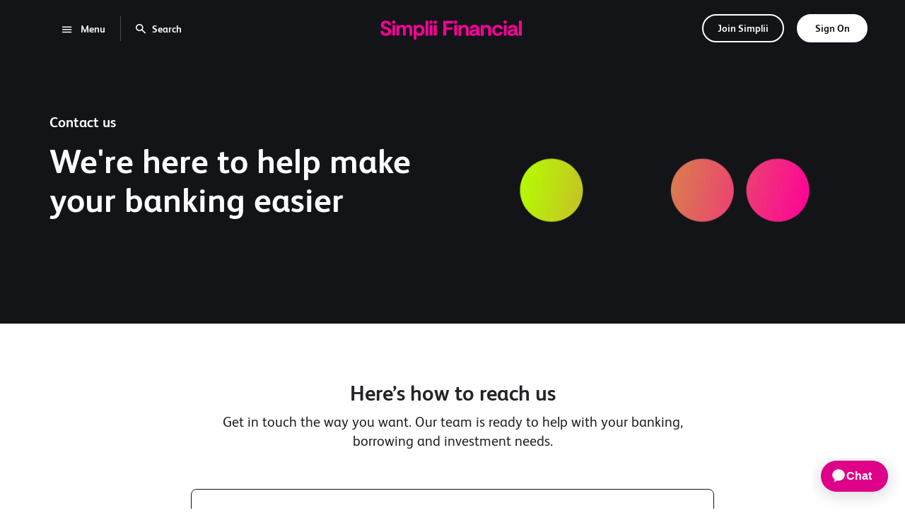

--- FILE ---
content_type: text/html; charset=UTF-8
request_url: https://www.simplii.com/en/contact-us.html
body_size: 18456
content:

<!DOCTYPE html>
    
    
        <html class="text-size1 no-js" lang="en" languagePath="/content/simpliipublic/en" dir="ltr">
    
    <head>
    <meta http-equiv="X-UA-Compatible" content="IE=edge"/>
	
		<link rel="preconnect" href="https://w-profiling.simplii.com"/>
		
		<link rel="preconnect" href="https://analytics.simplii.com"/>
		
    

	
		
		
			<script type="text/javascript">
				var digitalData = {"events": {"pageView": true, "productPageView": false}, "site": {"brand": "simplii","name": "null","type": "responsive","environment": "production","appVersion": "6.3.1","lastBuildDate": "2025-10-07"},"page": {"name": "contact-us","url": "https://www.simplii.com/en/contact-us.html","referrer": "","hierarchy": [],"language": "English","accessibility": true},"user": {"authState": "not-authenticated"}}
				digitalData.page.referrer=document.referrer;
			</script>
		

		
			<script type="text/javascript">
				!function(e,a,n,t){var i=e.head;if(i){
				if (a) return;
				var o=e.createElement("style");
				o.id="alloy-prehiding",o.innerText=n,i.appendChild(o),setTimeout(function(){o.parentNode&&o.parentNode.removeChild(o)},t)}}
				(document, document.location.href.indexOf("adobe_authoring_enabled") !== -1, "main.main-content { opacity: 0 !important }", 3000);
			</script>
		

		<script src="//assets.adobedtm.com/b36b5069500e/c42d7fb2e7a6/launch-9d1a3c101a95.min.js" async></script>
	



	
	
    </meta>
    </meta>
	<!--[if gte IE 9]><!-->
            
    
<script src="/etc.clientlibs/cibcpublic/clientlibs/jquery.min.js"></script>



	<!--<![endif]-->
	<!--[if lt IE 9]>
            <script type="text/javascript">$( "html" ).addClass( "lt-ie9" );</script>
        <![endif]-->        
    
    <meta http-equiv="content-type" content="text/html, charset=utf-8"/>
    <meta http-equiv="cache-control" content="no-cache"/>
    <meta http-equiv="pragma" content="no-cache"/>
	<meta charset="utf-8"/>
    <meta name="viewport" content="width=device-width, initial-scale=1.0, minimum-scale=1.0"/>
	
		
			<meta name="keywords" content="estate(s), death, deceased, deceased client, executor, executrix, probate, surviving spouse, survivorship, will, proof of death, death certificate, heir, estate representative, estate trustee, death notification, funeral"/>
		
        
		
    	
			
				<link rel="canonical" href="https://www.simplii.com/en/contact-us.html"/>
				<meta property="og:url" content="https://www.simplii.com/en/contact-us.html"/>
			
    	
	
	
	<meta property="og:type" content="article"/>
	
	
		
		
		
        
	
	
		
		
		
	
	
	<meta name="description" content="Have your questions answered, speak to a customer service representative and get the help you need. We make it easy to simplify your banking."/>
	<meta name="language"/>
	
    
    
    
       
    
    
    
	
    

    
	
    

    

    
        <meta name="SearchFacet" content="Help and Support"/>
    

    
    
    
    
    
    
    
<script src="/etc.clientlibs/cibcpublic/clientlibs/modernizr.min.js"></script>



   
    
    

	
	
    
<link rel="stylesheet" href="/etc.clientlibs/cibcpublic/clientlibs/foundation-css.min.css" type="text/css">



	
    
    
<link rel="stylesheet" href="/etc.clientlibs/simpliipublic/clientlibs/global.min.css" type="text/css">
<link rel="stylesheet" href="/etc.clientlibs/simpliipublic/clientlibs/all.min.css" type="text/css">



	
	
	
	
	

	<!--[if lt IE 9]>
		<link rel="stylesheet" href="/etc.clientlibs/cibcpublic/clientlibs/ie8.css">
		<![endif]-->
	<!--[if IE 9]>
			<link rel="stylesheet" href="/etc.clientlibs/cibcpublic/clientlibs/ie9.css">
		<![endif]-->
	
	


    <link rel="stylesheet" type="text/css" media="print" href="/etc.clientlibs/cibcpublic/clientlibs/print.min.css"/>
    <link rel="icon" type="image/vnd.microsoft.icon" href="/content/dam/simplii-assets/global/logos/simplii-logos/favicon/favicon.ico" data-path="" data-filename="/content/dam/simplii-assets/global/logos/simplii-logos/favicon/favicon.ico"/>
    <link rel="shortcut icon" type="image/vnd.microsoft.icon" href="/content/dam/simplii-assets/global/logos/simplii-logos/favicon/favicon.ico"/>
    
     
      
       <link rel="apple-touch-icon" href="/content/dam/simplii-assets/global/logos/partners-logos/apple-touch-icon.png"/>
      
     
      
       <link rel="apple-touch-icon" size="120x120" href="/content/dam/simplii-assets/global/logos/partners-logos/apple-touch-icon-120x120.png"/>
      
     
      
       <link rel="apple-touch-icon" size="152x152" href="/content/dam/simplii-assets/global/logos/partners-logos/apple-touch-icon-152x152.png"/>
      
     
        
	<title>Contact Us | Simplii Financial</title>


<script>(window.BOOMR_mq=window.BOOMR_mq||[]).push(["addVar",{"rua.upush":"true","rua.cpush":"true","rua.upre":"true","rua.cpre":"true","rua.uprl":"false","rua.cprl":"false","rua.cprf":"false","rua.trans":"SJ-30b02fdb-eb81-4b30-93f2-35375fb3ffa8","rua.cook":"false","rua.ims":"false","rua.ufprl":"false","rua.cfprl":"true","rua.isuxp":"false","rua.texp":"norulematch","rua.ceh":"false","rua.ueh":"false","rua.ieh.st":"0"}]);</script>
                              <script>!function(a){var e="https://s.go-mpulse.net/boomerang/",t="addEventListener";if("True"=="True")a.BOOMR_config=a.BOOMR_config||{},a.BOOMR_config.PageParams=a.BOOMR_config.PageParams||{},a.BOOMR_config.PageParams.pci=!0,e="https://s2.go-mpulse.net/boomerang/";if(window.BOOMR_API_key="T5BZ9-B49F9-HBABH-98KVQ-NQSNG",function(){function n(e){a.BOOMR_onload=e&&e.timeStamp||(new Date).getTime()}if(!a.BOOMR||!a.BOOMR.version&&!a.BOOMR.snippetExecuted){a.BOOMR=a.BOOMR||{},a.BOOMR.snippetExecuted=!0;var i,_,o,r=document.createElement("iframe");if(a[t])a[t]("load",n,!1);else if(a.attachEvent)a.attachEvent("onload",n);r.src="javascript:void(0)",r.title="",r.role="presentation",(r.frameElement||r).style.cssText="width:0;height:0;border:0;display:none;",o=document.getElementsByTagName("script")[0],o.parentNode.insertBefore(r,o);try{_=r.contentWindow.document}catch(O){i=document.domain,r.src="javascript:var d=document.open();d.domain='"+i+"';void(0);",_=r.contentWindow.document}_.open()._l=function(){var a=this.createElement("script");if(i)this.domain=i;a.id="boomr-if-as",a.src=e+"T5BZ9-B49F9-HBABH-98KVQ-NQSNG",BOOMR_lstart=(new Date).getTime(),this.body.appendChild(a)},_.write("<bo"+'dy onload="document._l();">'),_.close()}}(),"".length>0)if(a&&"performance"in a&&a.performance&&"function"==typeof a.performance.setResourceTimingBufferSize)a.performance.setResourceTimingBufferSize();!function(){if(BOOMR=a.BOOMR||{},BOOMR.plugins=BOOMR.plugins||{},!BOOMR.plugins.AK){var e="true"=="true"?1:0,t="",n="aoilujixzcoa22lsteqq-f-80956b05e-clientnsv4-s.akamaihd.net",i="false"=="true"?2:1,_={"ak.v":"39","ak.cp":"609365","ak.ai":parseInt("397756",10),"ak.ol":"0","ak.cr":10,"ak.ipv":4,"ak.proto":"h2","ak.rid":"6e7ad275","ak.r":44387,"ak.a2":e,"ak.m":"dscx","ak.n":"essl","ak.bpcip":"3.144.186.0","ak.cport":55848,"ak.gh":"23.192.164.13","ak.quicv":"","ak.tlsv":"tls1.2","ak.0rtt":"","ak.0rtt.ed":"","ak.csrc":"-","ak.acc":"","ak.t":"1769117985","ak.ak":"hOBiQwZUYzCg5VSAfCLimQ==GijBSawPA95On+tT11dex1vtmuj0aLMtaFVp9ARFLLQE8PfhgzmyS7r2xllPRB2QSwlw+V8lfQKAp98sFKPWH0J8gGVJCmA6t48jURATMgW3SeqqeCaGo7EOgPKxenOhsFMCoG4YsoYeLIUBkilGg4UPcNwemlF11n4qhUSAt21Cc6O+0oZZK/v/c5j9vYa93Pml5cwK3QtBw2PMblKZR7Lp2Tb6lSVCnLmxANoSPywDaEqTOfMymdBxNuYGMs3Y/heRBIlE+nv/WaJB1mvkgeRLVDybGkl0VNbBh1fBeH9fgi4BUdJ4azxyZEs08kFT4tzLOyvoQlxtBGwKlj5Z8c+MEDiyx2fbcNSt/CXwU/op5fFztDZ2N7Zg+EcUWwu9SKgJZ4V+/RO7RsXfLUIHFEThbNPFZvSa9xhGE7YB9d4=","ak.pv":"106","ak.dpoabenc":"","ak.tf":i};if(""!==t)_["ak.ruds"]=t;var o={i:!1,av:function(e){var t="http.initiator";if(e&&(!e[t]||"spa_hard"===e[t]))_["ak.feo"]=void 0!==a.aFeoApplied?1:0,BOOMR.addVar(_)},rv:function(){var a=["ak.bpcip","ak.cport","ak.cr","ak.csrc","ak.gh","ak.ipv","ak.m","ak.n","ak.ol","ak.proto","ak.quicv","ak.tlsv","ak.0rtt","ak.0rtt.ed","ak.r","ak.acc","ak.t","ak.tf"];BOOMR.removeVar(a)}};BOOMR.plugins.AK={akVars:_,akDNSPreFetchDomain:n,init:function(){if(!o.i){var a=BOOMR.subscribe;a("before_beacon",o.av,null,null),a("onbeacon",o.rv,null,null),o.i=!0}return this},is_complete:function(){return!0}}}}()}(window);</script></head>
   
	<body class="fullwidth rebranding">
    

<div class="main-content-wrapper">
    <div class="page-content-wrapper">
    	
	   		<div class="cibc-acc-links">
                <nav id="page-top" aria-label="Skip links">
                    <ul>
                        
                            <li class="signon-accessibility">
                                <a href="#sign-on" class="skip-to-signon">Skip to Sign On</a>
                            </li>
                            <li class="content-accessibility">
                                <a href="#blq-content">Skip to content</a>
                            </li>
                            
                            <li class="menu-accessibility">
                                <a href="#blq-local-nav">Skip to local navigation</a>
                            </li>
                              
                            <li class="chatbot-accessibility">
                                <a href="#ada-button-frame">Skip to chat</a>
                            </li>	
                         
	                </ul>
                </nav>	            
	        </div>
        
        

		<div id="desktop-header">
    
		<header class="flex-header" data-version="1">
	
	<nav class="header-top-bar">
		<div class="row flex-grid">
		<!-- first container starts      -->
			<div class="small-4 medium-4  columns flex-column">
				<div class="bottom-right flex-dropdown collapsed">
					<button class="dropdown-button main-menu" aria-label="  ">
						<span class="open" data-label="  ">
							<i class="icon icon-menu"></i>
	              <span class="show-for-sr"></span>
							<span class="dropdown-label">
								
								
									Menu
								
							</span>
							<span class="show-for-sr"></span>
						</span>
						<span class="close" data-label="  ">
							<i class="icon icon-close"></i>
							<span class="show-for-sr"></span>
							<span class="dropdown-label">
								
								
									Close
								
							</span>
							<span class="show-for-sr"></span>
						</span>
					</button>
					<div class="dropdown-content">
						<div class="row flex-grid">
							<div class="small-12 text-center columns flex-column hover-logo">
								
								
									<div class="margins-padding image-positioning no-sides no-margin-sides no-margin-top no-margin-bottom no-top no-bottom ">
										<div class="container-img">
											
    
        	
            
            
            <img src="/content/dam/simplii-assets/global/logos/simplii-logos/horizontal/simplii-financial-logotype-full-pink.svg" alt="Simplii Financial logo" class="imageCalc show-for-medium-up" data-tabletwidth="200" data-desktopwidth="200" style="width: 200px"/>
            <img src="/content/dam/simplii-assets/global/logos/simplii-logos/stacked/simplii-financial-stacked-left-pink.svg" alt="Simplii Financial logo" class="imageCalc show-for-small-only" data-mobilewidth="80" style="width: 80px"/>
            <noscript>
                <img itemprop="image" src="/content/dam/simplii-assets/global/logos/simplii-logos/horizontal/simplii-financial-logotype-full-pink.svg" alt="Simplii Financial logo" style="width: 200px"/>
            </noscript>
        
    

										</div>
									</div>
								
									
							</div>
						</div>
						<div class="row flex-grid">
							<div class="small-12  columns flex-column">
								<div class="flex-menu" data-version="default" data-path="/content/simpliipublic/en/contact-us">
									<div class="search-mobile">
										
											
	<div class="header-search-container clearfix" data-results="/content/simpliipublic/en/search-results">
		<form class="clearfix search-wrapper " name="basicSearch" novalidate role="search" method="GET" accept-charset="utf-8" onsubmit="return(submitSearch(this));" action="/en/search-results.html">
						
							
				<div class='id-search-suggestions sr-only search-suggestions hidden' aria-live='polite'></div>
				<label for="search-input" id="search-label" class="hidden">Search</label>
				<input class="search-input" type="search" name="qt" autocomplete="off" aria-autocomplete="list" aria-controls="searchInputPick" aria-label="Search" aria-activedescendant="" role="combobox" aria-owns="searchInputPick" aria-haspopup="listbox" aria-expanded="false" required placeholder="Enter your search" data-error="Please enter key word"/>
				
				    <button class="close-icon" type="reset" aria-label="Clear Search Input">
				    <span class="show-for-print">Clear Search Input</span></button>
				
				
				<button name="go" type="submit" class="search-button button primary " aria-label="Search Submit Button" title="Search"><span class="icon icon-search"></span>
					<span class="hidden open" data-label="Search">
						<span class="dropdown-label">Search</span>
					</span>
				</button>
                
                	
                
                
                	
                    	<span class="hidden js-coveo-env" aria-hidden="true">prod</span>
                    
                
			
		</form>
	</div>

										
									</div>
									
									
	                	<div class="menu-items" role="list">
	                
									
	            					
	            			
	                			
	                    		<div class="menu-item" data-path="/content/simpliipublic/en/bank-accounts" data-default="true" role="listitem">
	<button class="item-trigger" aria-haspopup="true" aria-expanded="false">
        <span class="show-for-sr">Learn more about </span>
        <span>Accounts</span>
        
    </button>
	<div class="item-content">
    	
		<div class="row flex-grid" data-equalizer="de06d6bd" data-equalizer-mq="medium-up">
    	
			<div class="small-12 medium-6 large-4 columns flex-column" data-equalize="true">
				<div class="list-collection">
					<p><span class="banner-body-copy-bold">Products and services</span></p>











































































                    <ul class="small-block-grid-1 medium-block-grid-1 large-block-grid-1 link ">
						
							
								
																		
										
										<li class=" ">
											<a href="/en/bank-accounts/no-fee-chequing.html" target="_self">No Fee Chequing </a>
										</li>
									
								
							
								
																		
										
										<li class=" ">
											<a href="/en/bank-accounts/high-interest-savings.html" target="_self">High Interest Savings </a>
										</li>
									
								
							
								
																		
										
										<li class=" ">
											<a href="/en/bank-accounts/usd-savings-account.html" target="_self">USD Savings Account </a>
										</li>
									
								
							
								
																		
										
										<li class=" ">
											<a href="/en/banking-simplii/join-simplii/new-to-canada.html" target="_self">Newcomer Banking </a>
										</li>
									
								
							
								
																		
										
										<li class=" ">
											<a href="/en/banking-simplii/join-simplii/domestic-students.html" target="_self">Student Banking </a>
										</li>
									
								
							
								
																		
										
										<li class=" ">
											<a href="/en/bank-accounts/foreign-currency-savings-accounts.html" target="_self">Foreign Currency Savings Accounts </a>
										</li>
									
								
							
								
																		
										
										<li class=" ">
											<a href="/en/banking-simplii/join-simplii/international-student-gic.html" target="_self">International Student Banking </a>
										</li>
									
								
							
								
																		
										
										<li class=" ">
											<a href="/en/bank-accounts.html" target="_self">View all <span class="show-for-sr">   accounts.</span></a>
										</li>
									
								
							
               			
                    </ul>
               	</div>
			</div>
			<div class="small-12 medium-6 large-4 columns flex-column" data-equalize="true">
				<div class="list-collection submenu-list">
                	<p><span class="banner-body-copy-bold">Tools and resources</span></p>





































                    <ul class="small-block-grid-1 medium-block-grid-1 large-block-grid-1 link ">
						
							
								
									
																		
										<li class=" ">
											<a href="/en/rates.html" target="_self">Today's rates</a>
										</li>
									
								
							
               			
                    </ul>
				</div>
			</div>
			<div class="small-12 medium-4 columns show-for-large-up flex-column" data-equalize="true">

				
				
					
						
							


<div class="callout       ">
    
    

    
        <div class="callout-inner     margins-padding no-sides no-margin-sides no-margin-top no-margin-bottom no-top no-bottom   row callout-image-align-above    border-all border-thin none opacity-100 simplii-border-color-cool-black  background-center bg-cover  " style="background-center; bg-cover; ; ">
            
            
            
                <div class="calloutequalizer">
    <div class="small-12 medium-12 large-12 columns">
        <div class="container-img  none" style=" ">
            <div class="container-img-wrapper  ">
                
    <div class="margins-padding image-positioning no-sides no-margin-sides no-margin-top no-margin-bottom no-top no-bottom     ">
        
            <div class="container-img             ">
                
                    
                        <div class="container-img-wrapper">
                            
                                
                                
                                    <img data-interchange="[/content/dam/simplii-assets/mega-menu/bearded-man-doing-hand-stand-on-desk-450x250-mega-menu.jpg/_jcr_content/renditions/cq5dam.web.767.767.jpeg, (default)],[/content/dam/simplii-assets/mega-menu/bearded-man-doing-hand-stand-on-desk-450x250-mega-menu.jpg/_jcr_content/renditions/cq5dam.web.767.767.jpeg, (small)]" src="/content/dam/simplii-assets/mega-menu/bearded-man-doing-hand-stand-on-desk-450x250-mega-menu.jpg/_jcr_content/renditions/cq5dam.web.1280.1280.jpeg" alt="Bearded man doing hand stand on desk" class=" " style="width: ; height: "/>
                                    <noscript>
                                        <img src="/content/dam/simplii-assets/mega-menu/bearded-man-doing-hand-stand-on-desk-450x250-mega-menu.jpg/_jcr_content/renditions/cq5dam.web.1280.1280.jpeg" alt="Bearded man doing hand stand on desk"/>
                                    </noscript>
                                
                            
                            
                        </div>
                    
                
            </div>
        
        
        
        
    </div>


    


                
            </div>
        </div>
    </div>
    <div class="small-12 medium-12 large-12 columns">
        <div class="container-content">
            
            
            
                <div class="rte longformtext base parbase">

    
        <div class="margins-padding no-sides no-margin-sides no-margin-top no-margin-bottom no-top no-bottom  none opacity-100     none" style=" background-color: ; border-color: ; background-position: center; background-repeat: no-repeat; background-size: cover;">
            
            
                <p><span class="banner-body-copy-bold">No Fee Chequing Account</span></p> 
<p><span class="body-copy">No monthly fees. Great rates. As simple as that.™</span></p>
            
            
            
            
        </div>
    


    
</div>

            
            
            
                


     
     <div class="multi-cta text-left">
        
            
        
        
        
            
            <span class="callout-cta  text-left">
                
                <a data-utc="M299:2" data-screenreader=" about the No Fee Chequing Account." data-caret="true" href="/en/bank-accounts/no-fee-chequing.html" target="_self" class=" marketingLink DefaultColor icon icon-arrow-right-link">Tell me more<span class="show-for-sr"> about the No Fee Chequing Account.</span></a>
            </span>
        
    </div>

            
            
        </div>
    </div>
    <div style="clear: both;"></div>
</div>

            
            
            
            
            
            
            
            
        </div>
    
</div>




						
					
				

			</div>				
		</div>			
	</div>
</div>
	                    	
	                    		<div class="menu-item" data-path="/content/simpliipublic/en/credit-cards/cash-back-visa" data-default="false" role="listitem">
	<button class="item-trigger" aria-haspopup="true" aria-expanded="false">
        <span class="show-for-sr">Learn more about </span>
        <span>Credit Card</span>
        
    </button>
	<div class="item-content">
    	
		<div class="row flex-grid" data-equalizer="af3083ee" data-equalizer-mq="medium-up">
    	
			<div class="small-12 medium-6 large-4 columns flex-column" data-equalize="true">
				<div class="list-collection">
					<p><span class="banner-body-copy-bold">Products and services</span></p>



































                    <ul class="small-block-grid-1 medium-block-grid-1 large-block-grid-1 link ">
						
							
								
																		
										
										<li class=" ">
											<a href="/en/credit-cards/cash-back-visa.html" target="_self">Cash Back Visa* </a>
										</li>
									
								
							
               			
                    </ul>
               	</div>
			</div>
			<div class="small-12 medium-6 large-4 columns flex-column" data-equalize="true">
				<div class="list-collection submenu-list">
                	<p><span class="banner-body-copy-bold">Tools and resources</span></p>















                    <ul class="small-block-grid-1 medium-block-grid-1 large-block-grid-1 link ">
						
							
								
									
																		
										<li class=" ">
											<a href="/en/rates/cash-back-visa-rates.html" target="_self">Rates and fees</a>
										</li>
									
								
							
								
									
																		
										<li class=" ">
											<a href="/en/faq.html#creditcard" target="_self">Frequently asked questions</a>
										</li>
									
								
							
								
									
																		
										<li class=" ">
											<a href="/en/forms-downloads.html" target="_self">Forms and downloads</a>
										</li>
									
								
							
								
									
																		
										<li class=" ">
											<a href="/en/debt-help.html" target="_self">Debt help</a>
										</li>
									
								
							
               			
                    </ul>
				</div>
			</div>
			<div class="small-12 medium-4 columns show-for-large-up flex-column" data-equalize="true">

				
				
					
						
							


<div class="callout       ">
    
    

    
        <div class="callout-inner     margins-padding no-sides no-margin-sides no-margin-top no-margin-bottom no-top no-bottom   row callout-image-align-above    border-all border-thin none opacity-100 simplii-border-color-cool-black  background-center bg-cover  " style="background-center; bg-cover; ; ">
            
            
            
                <div class="calloutequalizer">
    <div class="small-12 medium-12 large-12 columns">
        <div class="container-img  none" style=" ">
            <div class="container-img-wrapper  ">
                
    <div class="margins-padding image-positioning no-sides no-margin-sides no-margin-top no-margin-bottom no-top no-bottom     ">
        
            <div class="container-img             ">
                
                    
                        <div class="container-img-wrapper">
                            
                                
                                
                                    <img data-interchange="[/content/dam/simplii-assets/mega-menu/young-man-laughing-while-eating-kebabs-450x250-mega-menu.jpg/_jcr_content/renditions/cq5dam.web.767.767.jpeg, (default)],[/content/dam/simplii-assets/mega-menu/young-man-laughing-while-eating-kebabs-450x250-mega-menu.jpg/_jcr_content/renditions/cq5dam.web.767.767.jpeg, (small)]" src="/content/dam/simplii-assets/mega-menu/young-man-laughing-while-eating-kebabs-450x250-mega-menu.jpg/_jcr_content/renditions/cq5dam.web.1280.1280.jpeg" alt="Young man laughing while eating kebabs" class=" " style="width: ; height: "/>
                                    <noscript>
                                        <img src="/content/dam/simplii-assets/mega-menu/young-man-laughing-while-eating-kebabs-450x250-mega-menu.jpg/_jcr_content/renditions/cq5dam.web.1280.1280.jpeg" alt="Young man laughing while eating kebabs"/>
                                    </noscript>
                                
                            
                            
                        </div>
                    
                
            </div>
        
        
        
        
    </div>


    


                
            </div>
        </div>
    </div>
    <div class="small-12 medium-12 large-12 columns">
        <div class="container-content">
            
            
            
                <div class="rte longformtext base parbase">

    
        <div class="margins-padding no-sides no-margin-sides no-margin-top no-margin-bottom no-top no-bottom       " style=" background-color: ; border-color: ; background-position: ; background-repeat: no-repeat; background-size: ;">
            
            
                <p><span class="banner-body-copy-bold">Ditch the annual fee</span></p> 
<p><span class="body-copy">Get cash back rewards with the Simplii Financial™ Cash Back Visa* Card.</span></p>
            
            
            
            
        </div>
    


    
</div>

            
            
            
                


     
     <div class="multi-cta text-left">
        
            
        
        
        
            
            <span class="callout-cta  text-left">
                
                <a data-screenreader=" about the Simplii Cash Back Visa card." href="/en/credit-cards/cash-back-visa.html" target="_self" class=" marketingLink DefaultColor icon icon-arrow-right-link" data-caret="true"><span style=""
    class="link-color">Tell me more</span><span class="show-for-sr"> about the Simplii Cash Back Visa card.</span></a>
            </span>
        
    </div>

            
            
        </div>
    </div>
    <div style="clear: both;"></div>
</div>

            
            
            
            
            
            
            
            
        </div>
    
</div>




						
					
				

			</div>				
		</div>			
	</div>
</div>
	                    	
	                    		<div class="menu-item" data-path="/content/simpliipublic/en/mortgages" data-default="false" role="listitem">
	<button class="item-trigger" aria-haspopup="true" aria-expanded="false">
        <span class="show-for-sr">Learn more about </span>
        <span>Mortgages</span>
        
    </button>
	<div class="item-content">
    	
		<div class="row flex-grid" data-equalizer="c758c98b" data-equalizer-mq="medium-up">
    	
			<div class="small-12 medium-6 large-4 columns flex-column" data-equalize="true">
				<div class="list-collection">
					<p><span class="banner-body-copy-bold">Products and services</span></p>















































                    <ul class="small-block-grid-1 medium-block-grid-1 large-block-grid-1 link ">
						
							
								
																		
										
										<li class=" ">
											<a href="/en/mortgages.html" target="_self">Explore mortgages </a>
										</li>
									
								
							
               			
                    </ul>
               	</div>
			</div>
			<div class="small-12 medium-6 large-4 columns flex-column" data-equalize="true">
				<div class="list-collection submenu-list">
                	<p><span class="banner-body-copy-bold">Tools and resources</span></p>































                    <ul class="small-block-grid-1 medium-block-grid-1 large-block-grid-1 link ">
						
							
								
									
																		
										<li class=" ">
											<a href="/en/mortgages/learn-about-mortgages.html" target="_self">Learn about home buying</a>
										</li>
									
								
							
								
									
																		
										<li class=" ">
											<a href="/en/mortgages/manage-your-mortgage.html" target="_self">Manage your mortgage</a>
										</li>
									
								
							
								
									
																		
										<li class=" ">
											<a href="/en/mortgages/prepayment-options.html" target="_self">Mortgage prepayment</a>
										</li>
									
								
							
								
									
																		
										<li class=" ">
											<a href="/en/rates/mortgage-rates.html" target="_self">Mortgage rates</a>
										</li>
									
								
							
								
									
																		
										<li class=" ">
											<a href="/en/tools-and-calculators.html#mortgage-calculators" target="_self">Mortgage calculators</a>
										</li>
									
								
							
								
									
																		
										<li class=" ">
											<a href="/en/mortgages/mortgage-relief.html" target="_self">Mortgage relief</a>
										</li>
									
								
							
               			
                    </ul>
				</div>
			</div>
			<div class="small-12 medium-4 columns show-for-large-up flex-column" data-equalize="true">

				
				
					
						
							


<div class="callout       ">
    
    

    
        <div class="callout-inner     margins-padding no-sides no-margin-sides no-margin-top no-margin-bottom no-top no-bottom   row callout-image-align-above    border-all border-thin none opacity-100 simplii-border-color-cool-black  background-center bg-cover  " style="background-center; bg-cover; ; ">
            
            
            
                <div class="calloutequalizer">
    <div class="small-12 medium-12 large-12 columns">
        <div class="container-img  none" style=" ">
            <div class="container-img-wrapper  ">
                
    <div class="margins-padding image-positioning no-sides no-margin-sides no-margin-top no-margin-bottom no-top no-bottom     ">
        
            <div class="container-img             ">
                
                    
                        <div class="container-img-wrapper">
                            
                                
                                
                                    <img data-interchange="[/content/dam/simplii-assets/mega-menu/adult-and-kid-playing-airplane-in-livingroom-450x250-mega-menu.jpg/_jcr_content/renditions/cq5dam.web.767.767.jpeg, (default)],[/content/dam/simplii-assets/mega-menu/adult-and-kid-playing-airplane-in-livingroom-450x250-mega-menu.jpg/_jcr_content/renditions/cq5dam.web.767.767.jpeg, (small)]" src="/content/dam/simplii-assets/mega-menu/adult-and-kid-playing-airplane-in-livingroom-450x250-mega-menu.jpg/_jcr_content/renditions/cq5dam.web.1280.1280.jpeg" alt="Adult and kid playing airplane in livingroom" class=" " style="width: ; height: "/>
                                    <noscript>
                                        <img src="/content/dam/simplii-assets/mega-menu/adult-and-kid-playing-airplane-in-livingroom-450x250-mega-menu.jpg/_jcr_content/renditions/cq5dam.web.1280.1280.jpeg" alt="Adult and kid playing airplane in livingroom"/>
                                    </noscript>
                                
                            
                            
                        </div>
                    
                
            </div>
        
        
        
        
    </div>


    


                
            </div>
        </div>
    </div>
    <div class="small-12 medium-12 large-12 columns">
        <div class="container-content">
            
            
            
                <div class="rte longformtext base parbase">

    
        <div class="margins-padding no-sides no-margin-sides no-margin-top no-margin-bottom no-top no-bottom  none opacity-100     none" style=" background-color: ; border-color: ; background-position: center; background-repeat: no-repeat; background-size: cover;">
            
            
                <span class="banner-body-copy-bold">You’ve got the vision. We’ll help you find the right mortgage.<br> &nbsp;</span>
            
            
            
            
        </div>
    


    
</div>

            
            
            
                


     
     <div class="multi-cta text-left">
        
            
        
        
        
            
            <span class="callout-cta  text-left">
                
                <a data-screenreader=" about the cash back offer" data-caret="true" href="/en/mortgages.html" target="_self" class=" marketingLink DefaultColor icon icon-arrow-right-link" data-utc="M396:8" id="buttonid-1552329006192">Tell me more<span class="show-for-sr"> about the cash back offer</span></a>
            </span>
        
    </div>

            
            
        </div>
    </div>
    <div style="clear: both;"></div>
</div>

            
            
            
            
            
            
            
            
        </div>
    
</div>




						
					
				

			</div>				
		</div>			
	</div>
</div>
	                    	
	                    		<div class="menu-item" data-path="/content/simpliipublic/en/borrowing" data-default="false" role="listitem">
	<button class="item-trigger" aria-haspopup="true" aria-expanded="false">
        <span class="show-for-sr">Learn more about </span>
        <span>Borrowing</span>
        
    </button>
	<div class="item-content">
    	
		<div class="row flex-grid" data-equalizer="c23267cf" data-equalizer-mq="medium-up">
    	
			<div class="small-12 medium-6 large-4 columns flex-column" data-equalize="true">
				<div class="list-collection">
					<p><span class="banner-body-copy-bold">Products and services</span></p>



































                    <ul class="small-block-grid-1 medium-block-grid-1 large-block-grid-1 link ">
						
							
								
																		
										
										<li class=" ">
											<a href="/en/borrowing/personal-line-of-credit.html" target="_self">Personal Line of Credit </a>
										</li>
									
								
							
								
																		
										
										<li class=" ">
											<a href="/en/borrowing/secured-line-of-credit.html" target="_self">Secured Line of Credit </a>
										</li>
									
								
							
								
																		
										
										<li class=" ">
											<a href="/en/borrowing/personal-loan.html" target="_self">Personal Loan </a>
										</li>
									
								
							
								
																		
										
										<li class=" ">
											<a href="/en/borrowing/creditor-insurance.html" target="_self">Creditor Insurance </a>
										</li>
									
								
							
								
																		
										
										<li class=" ">
											<a href="/en/borrowing.html" target="_self">View all <span class="show-for-sr">  borrowing options.</span></a>
										</li>
									
								
							
               			
                    </ul>
               	</div>
			</div>
			<div class="small-12 medium-6 large-4 columns flex-column" data-equalize="true">
				<div class="list-collection submenu-list">
                	<p><span class="banner-body-copy-bold">Tools and resources</span></p>













                    <ul class="small-block-grid-1 medium-block-grid-1 large-block-grid-1 link ">
						
							
								
									
																		
										<li class=" ">
											<a href="/en/rates.html" target="_self">Today's rates</a>
										</li>
									
								
							
								
									
																		
										<li class=" ">
											<a href="/en/debt-help.html" target="_self">Debt help</a>
										</li>
									
								
							
               			
                    </ul>
				</div>
			</div>
			<div class="small-12 medium-4 columns show-for-large-up flex-column" data-equalize="true">

				
				
					
						
							


<div class="callout       ">
    
    

    
        <div class="callout-inner     margins-padding no-sides no-margin-sides no-margin-top no-margin-bottom no-top no-bottom   row callout-image-align-above    border-all border-thin none opacity-100 simplii-border-color-cool-black  background-center bg-cover  " style="background-center; bg-cover; ; ">
            
            
            
                <div class="calloutequalizer">
    <div class="small-12 medium-12 large-12 columns">
        <div class="container-img  none" style=" ">
            <div class="container-img-wrapper  ">
                
    <div class="margins-padding image-positioning no-sides no-margin-sides no-margin-top no-margin-bottom no-top no-bottom     ">
        
            <div class="container-img             ">
                
                    
                        <div class="container-img-wrapper">
                            
                                
                                
                                    <img data-interchange="[/content/dam/simplii-assets/mega-menu/young-person-smiling-and-painting-450x250-mega-menu.jpg/_jcr_content/renditions/cq5dam.web.767.767.jpeg, (default)],[/content/dam/simplii-assets/mega-menu/young-person-smiling-and-painting-450x250-mega-menu.jpg/_jcr_content/renditions/cq5dam.web.767.767.jpeg, (small)]" src="/content/dam/simplii-assets/mega-menu/young-person-smiling-and-painting-450x250-mega-menu.jpg/_jcr_content/renditions/cq5dam.web.1280.1280.jpeg" alt="Young person smiling and painting" class=" " style="width: ; height: "/>
                                    <noscript>
                                        <img src="/content/dam/simplii-assets/mega-menu/young-person-smiling-and-painting-450x250-mega-menu.jpg/_jcr_content/renditions/cq5dam.web.1280.1280.jpeg" alt="Young person smiling and painting"/>
                                    </noscript>
                                
                            
                            
                        </div>
                    
                
            </div>
        
        
        
        
    </div>


    


                
            </div>
        </div>
    </div>
    <div class="small-12 medium-12 large-12 columns">
        <div class="container-content">
            
            
            
                <div class="rte longformtext base parbase">

    
        <div class="margins-padding no-sides no-margin-sides no-margin-top no-margin-bottom no-top no-bottom       " style=" background-color: ; border-color: ; background-position: ; background-repeat: no-repeat; background-size: ;">
            
            
                <p><span class="banner-body-copy-bold">Borrowing can be simple</span></p> 
<p><span class="body-copy">Find a borrowing option that fits your needs and financial goals.</span></p>
            
            
            
            
        </div>
    


    
</div>

            
            
            
                


     
     <div class="multi-cta text-left">
        
            
        
        
        
            
            <span class="callout-cta  text-left">
                
                <a data-utc="M275:1" data-screenreader=" about our Simplii borrowing products" data-caret="true" href="/en/borrowing.html" target="_self" class=" marketingLink DefaultColor icon icon-arrow-right-link">Learn more<span class="show-for-sr"> about our Simplii borrowing products</span></a>
            </span>
        
    </div>

            
            
        </div>
    </div>
    <div style="clear: both;"></div>
</div>

            
            
            
            
            
            
            
            
        </div>
    
</div>




						
					
				

			</div>				
		</div>			
	</div>
</div>
	                    	
	                    		<div class="menu-item" data-path="/content/simpliipublic/en/investments" data-default="false" role="listitem">
	<button class="item-trigger" aria-haspopup="true" aria-expanded="false">
        <span class="show-for-sr">Learn more about </span>
        <span>Investments</span>
        
    </button>
	<div class="item-content">
    	
		<div class="row flex-grid" data-equalizer="f30f0025" data-equalizer-mq="medium-up">
    	
			<div class="small-12 medium-6 large-4 columns flex-column" data-equalize="true">
				<div class="list-collection">
					<p><span class="banner-body-copy-bold">Products and services</span></p>





































                    <ul class="small-block-grid-1 medium-block-grid-1 large-block-grid-1 link ">
						
							
								
																		
										
										<li class=" ">
											<a href="/en/investments/rrsp-savings.html" target="_self">RRSP Savings Account </a>
										</li>
									
								
							
								
																		
										
										<li class=" ">
											<a href="/en/investments/gic.html" target="_self">GICs </a>
										</li>
									
								
							
								
																		
										
										<li class=" ">
											<a href="/en/investments/tax-free-savings.html" target="_self">Tax-Free Savings Account </a>
										</li>
									
								
							
								
																		
										
										<li class=" ">
											<a href="/en/investments/mutual-funds.html" target="_self">Mutual Fund Accounts </a>
										</li>
									
								
							
								
																		
										
										<li class=" ">
											<a href="/en/investments.html" title="investments." target="_self">View all <span class="show-for-sr">  investments.</span></a>
										</li>
									
								
							
               			
                    </ul>
               	</div>
			</div>
			<div class="small-12 medium-6 large-4 columns flex-column" data-equalize="true">
				<div class="list-collection submenu-list">
                	<p><span class="banner-body-copy-bold">Tools and resources</span></p>













                    <ul class="small-block-grid-1 medium-block-grid-1 large-block-grid-1 link ">
						
							
								
									
																		
										<li class=" ">
											<a href="/en/investments/retirement-plans.html" target="_self">Retirement plans</a>
										</li>
									
								
							
								
									
																		
										<li class=" ">
											<a href="/en/investments/education-plans.html" target="_self">Education plans</a>
										</li>
									
								
							
								
									
																		
										<li class=" ">
											<a href="/en/rates.html" target="_self">Today's rates</a>
										</li>
									
								
							
               			
                    </ul>
				</div>
			</div>
			<div class="small-12 medium-4 columns show-for-large-up flex-column" data-equalize="true">

				
				
					
						
							


<div class="callout       ">
    
    

    
        <div class="callout-inner     margins-padding no-sides no-margin-sides no-margin-top no-margin-bottom no-top no-bottom   row callout-image-align-above    border-all border-thin none opacity-100 simplii-border-color-cool-black  background-center bg-cover  " style="background-center; bg-cover; ; ">
            
            
            
                <div class="calloutequalizer">
    <div class="small-12 medium-12 large-12 columns">
        <div class="container-img  none" style=" ">
            <div class="container-img-wrapper  ">
                
    <div class="margins-padding image-positioning no-sides no-margin-sides no-margin-top no-margin-bottom no-top no-bottom     ">
        
            <div class="container-img             ">
                
                    
                        <div class="container-img-wrapper">
                            
                                
                                
                                    <img data-interchange="[/content/dam/simplii-assets/mega-menu/senior-woman-blowing-bubbles-450x250-mega-menu.jpg/_jcr_content/renditions/cq5dam.web.767.767.jpeg, (default)],[/content/dam/simplii-assets/mega-menu/senior-woman-blowing-bubbles-450x250-mega-menu.jpg/_jcr_content/renditions/cq5dam.web.767.767.jpeg, (small)]" src="/content/dam/simplii-assets/mega-menu/senior-woman-blowing-bubbles-450x250-mega-menu.jpg/_jcr_content/renditions/cq5dam.web.1280.1280.jpeg" alt="Senior woman blowing bubbles" class=" " style="width: ; height: "/>
                                    <noscript>
                                        <img src="/content/dam/simplii-assets/mega-menu/senior-woman-blowing-bubbles-450x250-mega-menu.jpg/_jcr_content/renditions/cq5dam.web.1280.1280.jpeg" alt="Senior woman blowing bubbles"/>
                                    </noscript>
                                
                            
                            
                        </div>
                    
                
            </div>
        
        
        
        
    </div>


    


                
            </div>
        </div>
    </div>
    <div class="small-12 medium-12 large-12 columns">
        <div class="container-content">
            
            
            
                <div class="rte longformtext base parbase">

    
        <div class="margins-padding no-sides no-margin-sides no-margin-top no-margin-bottom no-top no-bottom  none opacity-100     none" style=" background-color: ; border-color: ; background-position: center; background-repeat: no-repeat; background-size: cover;">
            
            
                <p><span class="banner-body-copy-bold">Plant your investment</span></p> 
<p><span class="body-copy">Watch your money grow. Invest in a</span> <span class="data-rds body-copy" data-rds="%rate[5].GIC.Published(5_year,NA-99999.99,apy_rate,false-undefined-undefined-undefined-undefined)(#O2#)%">RDS%rate[5].GIC.Published(5_year,NA-99999.99,apy_rate,false-undefined-undefined-undefined-undefined)(#O2#)%</span>&nbsp;<span class="body-copy">5-year GIC today.</span></p>
            
            
            
            
        </div>
    


    
</div>

            
            
            
                


     
     <div class="multi-cta text-left">
        
            
        
        
        
            
            <span class="callout-cta  text-left">
                
                <a data-utc="M268:9" data-screenreader=" about Simplii GICs" data-caret="true" href="/en/investments/gic.html" target="_self" class=" marketingLink DefaultColor icon icon-arrow-right-link">Learn more<span class="show-for-sr"> about Simplii GICs</span></a>
            </span>
        
    </div>

            
            
        </div>
    </div>
    <div style="clear: both;"></div>
</div>

            
            
            
            
            
            
            
            
        </div>
    
</div>




						
					
				

			</div>				
		</div>			
	</div>
</div>
	                    	
	                    		<div class="menu-item" data-path="/content/simpliipublic/en/banking-simplii" data-default="false" role="listitem">
	<button class="item-trigger" aria-haspopup="true" aria-expanded="false">
        <span class="show-for-sr">Learn more about </span>
        <span>Banking Simplii</span>
        
    </button>
	<div class="item-content">
    	
		<div class="row flex-grid" data-equalizer="737c4495" data-equalizer-mq="medium-up">
    	
			<div class="small-12 medium-6 large-4 columns flex-column" data-equalize="true">
				<div class="list-collection">
					<p><span class="banner-body-copy-bold">Products and services</span></p>

















































































                    <ul class="small-block-grid-1 medium-block-grid-1 large-block-grid-1 link ">
						
							
								
																		
										
										<li class=" ">
											<a href="/en/banking-simplii/join-simplii.html" target="_self">Join Simplii </a>
										</li>
									
								
							
								
																		
										
										<li class=" ">
											<a href="/en/banking-simplii.html" target="_self">Ways to Bank </a>
										</li>
									
								
							
								
																		
										
										<li class=" ">
											<a href="/en/banking-simplii/online-and-mobile-banking-tips.html" target="_self">Go Digital </a>
										</li>
									
								
							
								
																		
										
										<li class=" ">
											<a href="/en/banking-simplii/direct-deposit.html" target="_self">Direct Deposit </a>
										</li>
									
								
							
								
																		
										
										<li class=" ">
											<a href="/en/banking-simplii/e-transfer.html" target="_self">INTERAC e-Transfer® </a>
										</li>
									
								
							
								
																		
										
										<li class=" ">
											<a href="/en/global-money-transfer.html" target="_self">Global Money Transfer </a>
										</li>
									
								
							
								
																		
										
										<li class=" ">
											<a href="/en/foreign-exchange.html" target="_self">Foreign Cash </a>
										</li>
									
								
							
               			
                    </ul>
               	</div>
			</div>
			<div class="small-12 medium-6 large-4 columns flex-column" data-equalize="true">
				<div class="list-collection submenu-list">
                	<p><span class="banner-body-copy-bold">Offers and support</span></p>

























                    <ul class="small-block-grid-1 medium-block-grid-1 large-block-grid-1 link ">
						
							
								
									
																		
										<li class=" ">
											<a href="/en/simplii-special-offers.html" target="_self">Special Offers</a>
										</li>
									
								
							
								
									
																		
										<li class=" ">
											<a href="/en/banking-simplii/join-simplii/new-to-canada.html" target="_self">New to Canada</a>
										</li>
									
								
							
								
									
																		
										<li class=" ">
											<a href="/en/special-offers/refer-a-friend.html" target="_self">Refer a Friend</a>
										</li>
									
								
							
								
									
																		
										<li class=" ">
											<a href="/en/rates.html" target="_self">Today's rates</a>
										</li>
									
								
							
								
									
																		
										<li class=" ">
											<a href="/en/forms-downloads.html" target="_self">Forms and downloads</a>
										</li>
									
								
							
               			
                    </ul>
				</div>
			</div>
			<div class="small-12 medium-4 columns show-for-large-up flex-column" data-equalize="true">

				
				
					
						
							


<div class="callout       ">
    
    

    
        <div class="callout-inner     margins-padding no-sides no-margin-sides no-margin-top no-margin-bottom no-top no-bottom   row callout-image-align-above    border-all border-thin none opacity-100 simplii-border-color-cool-black  background-center bg-cover  " style="background-center; bg-cover; ; ">
            
            
            
                <div class="calloutequalizer">
    <div class="small-12 medium-12 large-12 columns">
        <div class="container-img  none" style=" ">
            <div class="container-img-wrapper  ">
                
    <div class="margins-padding image-positioning no-sides no-margin-sides no-margin-top no-margin-bottom no-top no-bottom     ">
        
            <div class="container-img         none-  none-  ">
                
                    
                        <div class="container-img-wrapper">
                            
                                
                                
                                    <img data-interchange="[/content/dam/simplii-assets/global/devices/mobile-app/google-phone-mobile-app-global-money-transfer-en-450x250.jpg/_jcr_content/renditions/cq5dam.web.767.767.jpeg, (default)],[/content/dam/simplii-assets/global/devices/mobile-app/google-phone-mobile-app-global-money-transfer-en-450x250.jpg/_jcr_content/renditions/cq5dam.web.767.767.jpeg, (small)]" src="/content/dam/simplii-assets/global/devices/mobile-app/google-phone-mobile-app-global-money-transfer-en-450x250.jpg/_jcr_content/renditions/cq5dam.web.1280.1280.jpeg" alt class=" " style="width: ; height: "/>
                                    <noscript>
                                        <img src="/content/dam/simplii-assets/global/devices/mobile-app/google-phone-mobile-app-global-money-transfer-en-450x250.jpg/_jcr_content/renditions/cq5dam.web.1280.1280.jpeg" alt/>
                                    </noscript>
                                
                            
                            
                        </div>
                    
                
            </div>
        
        
        
        
    </div>


    


                
            </div>
        </div>
    </div>
    <div class="small-12 medium-12 large-12 columns">
        <div class="container-content">
            
            
            
                <div class="rte longformtext base parbase">

    
        <div class="margins-padding no-sides no-margin-sides no-margin-top no-margin-bottom no-top no-bottom  none opacity-100     none" style=" background-color: ; border-color: ; background-position: center; background-repeat: no-repeat; background-size: cover;">
            
            
                <p><span class="banner-body-copy-bold"><span class="no-wrap">Send money abroad at<br> a great rate</span></span></p> 
<p><span class="body-copy">Use Simplii Financial™ Global Money Transfer to send money to friends and family.</span></p>
            
            
            
            
        </div>
    


    
</div>

            
            
            
                


     
     <div class="multi-cta text-left">
        
            
        
        
        
            
            <span class="callout-cta  text-left">
                
                <span class="body-copy"><a data-screenreader=" about Simplii Financial Global Money Transfer." href="/en/global-money-transfer.html" target="_self" class=" marketingLink DefaultColor" id="buttonid-1722350796934">Tell me more<span class="show-for-sr"> about Simplii Financial Global Money Transfer.</span></a></span>
            </span>
        
    </div>

            
            
        </div>
    </div>
    <div style="clear: both;"></div>
</div>

            
            
            
            
            
            
            
            
        </div>
    
</div>




						
					
				

			</div>				
		</div>			
	</div>
</div>
	                    	
	                    		<div class="menu-item" data-default="false" role="listitem">
	<button class="item-trigger" aria-haspopup="true" aria-expanded="false">
        <span class="show-for-sr">Learn more about </span>
        <span>Help and Support</span>
        
    </button>
	<div class="item-content">
    	
		<div class="row flex-grid" data-equalizer="82ce585f" data-equalizer-mq="medium-up">
    	
			<div class="small-12 medium-6 large-4 columns flex-column" data-equalize="true">
				<div class="list-collection">
					<p><span class="banner-body-copy-bold">Help</span></p>









                    <ul class="small-block-grid-1 medium-block-grid-1 large-block-grid-1 link ">
						
							
								
																		
										
										<li class=" ">
											<a href="/en/debt-help.html" target="_self">Debt help </a>
										</li>
									
								
							
								
																		
										
										<li class=" ">
											<a href="/en/preventing-fraud.html" target="_self">Preventing fraud </a>
										</li>
									
								
							
               			
                    </ul>
               	</div>
			</div>
			<div class="small-12 medium-6 large-4 columns flex-column" data-equalize="true">
				<div class="list-collection submenu-list">
                	<p><span class="banner-body-copy-bold">Support</span></p>









                    <ul class="small-block-grid-1 medium-block-grid-1 large-block-grid-1 link ">
						
							
								
									
																		
										<li class=" ">
											<a href="/en/faq.html" target="_self">Frequently asked questions</a>
										</li>
									
								
							
								
									
																		
										<li class=" ">
											<a href="/en/senior-support.html" target="_self">Seniors support centre</a>
										</li>
									
								
							
               			
                    </ul>
				</div>
			</div>
			<div class="small-12 medium-4 columns show-for-large-up flex-column" data-equalize="true">

				
				
					
						
							


<div class="callout       ">
    
    

    
        <div class="callout-inner     margins-padding no-sides no-margin-sides no-margin-top no-margin-bottom no-top no-bottom   row callout-image-align-above    border-all border-thin none opacity-100 simplii-border-color-cool-black  background-center bg-cover  " style="background-center; bg-cover; ; ">
            
            
            
                <div class="calloutequalizer">
    <div class="small-12 medium-12 large-12 columns">
        <div class="container-img  none" style=" ">
            <div class="container-img-wrapper  ">
                
    <div class="margins-padding image-positioning no-sides no-margin-sides no-margin-top no-margin-bottom no-top no-bottom     ">
        
            <div class="container-img             ">
                
                    
                        <div class="container-img-wrapper">
                            
                                
                                
                                    <img data-interchange="[/content/dam/simplii-assets/mega-menu/young-woman-sitting-on-couch-with-laptop-450x250-mega-menu.jpg/_jcr_content/renditions/cq5dam.web.767.767.jpeg, (default)],[/content/dam/simplii-assets/mega-menu/young-woman-sitting-on-couch-with-laptop-450x250-mega-menu.jpg/_jcr_content/renditions/cq5dam.web.767.767.jpeg, (small)]" src="/content/dam/simplii-assets/mega-menu/young-woman-sitting-on-couch-with-laptop-450x250-mega-menu.jpg/_jcr_content/renditions/cq5dam.web.1280.1280.jpeg" alt="Young woman sitting on couch with laptop" class=" " style="width: ; height: "/>
                                    <noscript>
                                        <img src="/content/dam/simplii-assets/mega-menu/young-woman-sitting-on-couch-with-laptop-450x250-mega-menu.jpg/_jcr_content/renditions/cq5dam.web.1280.1280.jpeg" alt="Young woman sitting on couch with laptop"/>
                                    </noscript>
                                
                            
                            
                        </div>
                    
                
            </div>
        
        
        
        
    </div>


    


                
            </div>
        </div>
    </div>
    <div class="small-12 medium-12 large-12 columns">
        <div class="container-content">
            
            
            
                <div class="rte longformtext base parbase">

    
        <div class="margins-padding no-sides no-margin-sides no-margin-top no-margin-bottom no-top no-bottom       " style=" background-color: ; border-color: ; background-position: ; background-repeat: no-repeat; background-size: ;">
            
            
                <p><span class="banner-body-copy-bold">Stop fraudsters sooner</span></p> 
<p><span class="body-copy">Protect your funds with our handy guide to common scams</span></p>
            
            
            
            
        </div>
    


    
</div>

            
            
            
                


     
     <div class="multi-cta text-left">
        
            
        
        
        
            
            <span class="callout-cta  text-left">
                
                <a href="/en/preventing-fraud.html" target="_self" class=" marketingLink DefaultColor" id="buttonid-1675778969582">Tell me more</a>
            </span>
        
    </div>

            
            
        </div>
    </div>
    <div style="clear: both;"></div>
</div>

            
            
            
            
            
            
            
            
        </div>
    
</div>




						
					
				

			</div>				
		</div>			
	</div>
</div>
	                    	
	                	
	           			
									
										<div class="global-navigationlink-mobile">
											
												<span>
													<a href="/en/banking-simplii/join-simplii.html#startbanking" class="button secondary" target="_self">
														<span class="primary-label">Join Simplii</span>
														<span class="show-for-sr"></span>
													</a>
												</span>
											
										</div>
									
								</div>
								<div class="menu-content"></div>
							</div>
						</div>
					</div>
				</div>
			</div>
			<div class="vertical-spacer"></div>
			<!-- Search container starts -->
				<div class="bottom-left theme-dark flex-dropdown collapsed search-header-desktop-container">
					<button class="dropdown-button search-menu" aria-label="  ">
						<span class="open" data-label="  ">
							<i class="icon icon-search"></i>
	              <span class="show-for-sr"></span>
							<span class="dropdown-label">
								
								
									Search
								
							</span>
							<span class="show-for-sr"></span>
						</span>
						<span class="close" data-label="  ">
							<i class="icon icon-close"></i>
							<span class="show-for-sr"></span>
							<span class="dropdown-label">
								
								
									Close
								
							</span>
							<span class="show-for-sr"></span>
						</span>
					</button>
        <div class="dropdown-content" aria-hidden="true">
          <div class="row flex-grid">
						<div class="small-12 large-3 large-centered text-center columns flex-column">
							<div class="margins-padding image-positioning side-padding add-margin-sides no-margin-top add-margin-bottom medium-padding-top medium-padding-bottom logo-image-position">
								
                  <div class="container-img">
                    
                      <a id="link-1550593719757" data-title="Simplii Financial logo" href="/en/home.html" class="  " target="_self">
                        <div class="container-img-wrapper">
                          
                            
                            
														
    
        	
            
            
            <img src="/content/dam/simplii-assets/global/logos/simplii-logos/horizontal/simplii-financial-logotype-full-pink.svg" alt="Simplii Financial logo" class="imageCalc show-for-medium-up" data-tabletwidth="200" data-desktopwidth="200" style="width: 200px"/>
            <img src="/content/dam/simplii-assets/global/logos/simplii-logos/stacked/simplii-financial-stacked-left-pink.svg" alt="Simplii Financial logo" class="imageCalc show-for-small-only" data-mobilewidth="80" style="width: 80px"/>
            <noscript>
                <img itemprop="image" src="/content/dam/simplii-assets/global/logos/simplii-logos/horizontal/simplii-financial-logotype-full-pink.svg" alt="Simplii Financial logo" style="width: 200px"/>
            </noscript>
        
    

                          
                          
                        </div>
                      </a>
                    
                  </div>
                
							</div>
						</div>
						<div class="columns small-12 large-12 text-center flex-column searchbox-desktop" role="dialog" aria-label="Search dialog">
							
								<div class="search-header-desktop-container-inner">
									
	<div class="header-search-container clearfix" data-results="/content/simpliipublic/en/search-results">
		<form class="clearfix search-wrapper " name="basicSearch" novalidate role="search" method="GET" accept-charset="utf-8" onsubmit="return(submitSearch(this));" action="/en/search-results.html">
						
							
				<div class='id-search-suggestions sr-only search-suggestions hidden' aria-live='polite'></div>
				<label for="search-input" id="search-label" class="hidden">Search</label>
				<input class="search-input" type="search" name="qt" autocomplete="off" aria-autocomplete="list" aria-controls="searchInputPick" aria-label="Search" aria-activedescendant="" role="combobox" aria-owns="searchInputPick" aria-haspopup="listbox" aria-expanded="false" required placeholder="Enter your search" data-error="Please enter key word"/>
				
				    <button class="close-icon" type="reset" aria-label="Clear Search Input">
				    <span class="show-for-print">Clear Search Input</span></button>
				
				
				<button name="go" type="submit" class="search-button button primary " aria-label="Search Submit Button" title="Search"><span class="icon icon-search"></span>
					<span class="hidden open" data-label="Search">
						<span class="dropdown-label">Search</span>
					</span>
				</button>
                
                	
                
                
                	
                    	<span class="hidden js-coveo-env" aria-hidden="true">prod</span>
                    
                
			
		</form>
	</div>

								</div>
							
						</div>
					</div>
        </div>
      </div>
			<!-- Search container ends -->
		</div>
    <!-- first container ends      -->
		<!-- Second container starts      -->
		
    
			<div class="small-4 medium-4  text-center columns flex-column">
    
				<div class="margins-padding image-positioning no-sides no-margin-sides no-margin-top no-margin-bottom no-top no-bottom ">
					
		        <div class="container-img">
							
								<div class="hover-logo white-logo">								
											
										
    
        <a id="link-1550593719757" data-title="Simplii Financial logo" href="/en/home.html" class="  " target="_self">	
            
            
            <img src="/content/dam/simplii-assets/global/logos/simplii-logos/horizontal/simplii-financial-logotype-full-pink.svg" alt="Simplii Financial logo" class="imageCalc show-for-medium-up" data-tabletwidth="200" data-desktopwidth="200" style="width: 200px"/>
            <img src="/content/dam/simplii-assets/global/logos/simplii-logos/stacked/simplii-financial-stacked-left-pink.svg" alt="Simplii Financial logo" class="imageCalc show-for-small-only" data-mobilewidth="80" style="width: 80px"/>
            <noscript>
                <img itemprop="image" src="/content/dam/simplii-assets/global/logos/simplii-logos/horizontal/simplii-financial-logotype-full-pink.svg" alt="Simplii Financial logo" style="width: 200px"/>
            </noscript>
        </a>
    
					
								</div>
								<a id="link-1550593719757" data-title="Simplii Financial logo" href="/en/home.html" class="  " target="_self">
									
									<div class="container-img-wrapper dark-logo">
										
											
		                  
											
    
        	
            
            
            <img src="/content/dam/simplii-assets/global/logos/simplii-logos/horizontal/simplii-financial-logotype-full-pink.svg" alt="Simplii Financial logo" class="imageCalc show-for-medium-up" data-tabletwidth="200" data-desktopwidth="200" style="width: 200px"/>
            <img src="/content/dam/simplii-assets/global/logos/simplii-logos/stacked/simplii-financial-stacked-left-pink.svg" alt="Simplii Financial logo" class="imageCalc show-for-small-only" data-mobilewidth="80" style="width: 80px"/>
            <noscript>
                <img itemprop="image" src="/content/dam/simplii-assets/global/logos/simplii-logos/horizontal/simplii-financial-logotype-full-pink.svg" alt="Simplii Financial logo" style="width: 200px"/>
            </noscript>
        
    

		                
										
									</div>
								</a>
							
						</div>
					
				</div>
			</div>
		<!-- Second container ends      -->
		<!-- third container starts for sign on      -->
			<div class="small-4 medium-4  text-right columns flex-column">
				
					<div class="global-navigationlink-desktop">
						
							<span>
								<a href="/en/banking-simplii/join-simplii.html#startbanking" target="_self" class="joinSimpliiLink button button-reversed tertiary">
									<span class="primary-label">Join Simplii</span>
									<span class="show-for-sr"></span>
								</a>
							</span>
						
					</div>
				
    		<div class="bottom-left theme-dark flex-dropdown collapsed">
		    	<button class="dropdown-button signon-menu button open-solid-red" aria-label="  ">
		        <span class="open" data-label="  ">
		          <span class="show-for-sr"></span>
							<span class="dropdown-label">
								
								
									Sign On
								
							</span>
							<span class="show-for-sr"></span>
		        </span>
						<span class="close" data-label="  ">
							<i class="icon icon-close"></i>
							<span class="show-for-sr"></span>
							<span class="dropdown-label">
								
								
									Close
								
							</span>
							<span class="show-for-sr"></span>
						</span>
		      </button>
      		<div class="dropdown-content" aria-hidden="true">
        		<div class="row flex-grid">
							<div class="small-12 large-3 large-centered text-center columns flex-column">
								<div class="margins-padding image-positioning side-padding add-margin-sides no-margin-top add-margin-bottom medium-padding-top medium-padding-bottom logo-image-position">
									
	                	<div class="container-img">
	                  	
	                    	<a id="link-1550593719757" data-title="Simplii Financial logo" href="/en/home.html" class="  " target="_self">
	                      	<div class="container-img-wrapper img-positioning">
	                        	
                          		
                          		
															
    
        	
            
            
            <img src="/content/dam/simplii-assets/global/logos/simplii-logos/horizontal/simplii-financial-logotype-full-pink.svg" alt="Simplii Financial logo" class="imageCalc show-for-medium-up" data-tabletwidth="200" data-desktopwidth="200" style="width: 200px"/>
            <img src="/content/dam/simplii-assets/global/logos/simplii-logos/stacked/simplii-financial-stacked-left-pink.svg" alt="Simplii Financial logo" class="imageCalc show-for-small-only" data-mobilewidth="80" style="width: 80px"/>
            <noscript>
                <img itemprop="image" src="/content/dam/simplii-assets/global/logos/simplii-logos/horizontal/simplii-financial-logotype-full-pink.svg" alt="Simplii Financial logo" style="width: 200px"/>
            </noscript>
        
    

                        		
                        		
                      		</div>
                    		</a>
                  		
                		</div>
            			
								</div>
							</div>
							<div class="columns flex-column" role="dialog">
								<div class="cibc-signon en">
    
        <div class="sign-on-full-width ">
            <div class="sign-on-content">
            <div class="sign-on" data-handler="default" data-locale="en_CA">
                    <div class="iframe-container"></div>
                    <div class="delete-card-modal reveal-modal" data-reveal>
                        <div class="row">
                            <div class="small-12 columns">
                                <p class="subheading-medium">Are you sure you want to delete this saved card number?</p>
                                <p>
                                    
                                    <span class="delete-card-number"></span>
                                </p>
                            </div>
                        </div>
                        <div class="row">
                            <div class="small-12 columns">
                                <div class="buttons">
                                    
                                        <div class="cancel-button">
                                        <span class="hyperlink">
                                            <a id="C1-1073" href="#">
                                                Cancel
                                            </a>
                                        </span>
                                        </div>
                                    
                                    
                                        <div class="delete-button">
                                            <a id="C1-1073" href="#" class="button secondary" role="button" data-utc="C1:1073">
                                                <span class="primary-label">Delete</span>
                                            </a>
                                        </div>
                                    
                                </div>
                            </div>
                        </div>
                    </div>
                    <div class="mobile small-12 ">
                        <div class="row">
                            <div class="button-container">
                                
                                    
                                        <a id="A4-149" href="https://mobile.simplii.com" class="button open-stroked-white" role="button" data-utc="A4:149">
                                            <span class="primary-label">Mobile banking</span>
                                            
                                        </a>
                                    
                                
                            </div>
                            <div class="button-container">
                                
                                    
                                        <a id="A4-150" href="https://online.simplii.com/ebm-resources/public/simplii/online-banking/client/index.html#/auth/signon?channel=web" class="button open-stroked-white" role="button" data-utc="A4:150">
                                            <span class="primary-label">Online Banking</span>
                                            
                                        </a>
                                    
                                
                            </div>
                        </div>
                    </div>
                    <div class="desktop">
                    <form class="sign-on-form" autocomplete="off" method="post" action="https://online.simplii.com">
                            <div class="sign-on-header small-12">
                            <h2 class="sign-on-title">Sign on to Online banking</h2>
                                
                            </div>
                            <div class="sign-on-fields">
                                <div class="card-number">
                                    <label for="card-number-71cb4763">Card number</label>
                                <input id="card-number-71cb4763" name="card-number-71cb4763" type="text" autocomplete="off" maxlength="16"/>
                                    <div class="remember-card">
                                        <input id="remember-card-71cb4763" type="checkbox"/>
                                        <label for="remember-card-71cb4763">Remember my card</label>
                                        
                                    <div class="save-card-description hide">
                                        <label for="card-description-71cb4763">Card description (optional)</label>
                                        <input id="card-description-71cb4763" name="card-description-71cb4763" type="text" maxlength="25"/>
                                    </div>
                                    </div>
                                    <div class="link use-saved-card ">
                                    <a href="#" data-utc="C1:1071">
                                            Use saved card
                                            <span class="show-for-sr">to sign on to simplii financial online banking</span>
                                        </a>
                                    </div>
                                </div>
                                <div class="saved-cards ">
                                    <label for="saved-card-71cb4763">Card number</label>
                                    <select id="saved-card-71cb4763"></select>
                                    <div class="link delete-saved-card">
                                    <a href="#" data-utc="C1:1068">
                                            Delete this card
                                            <span class="show-for-sr">as my saved card number</span>
                                        </a>
                                    </div>
                                    <div class="link use-new-card ">
                                    <a href="#" data-utc="C1:1069">
                                            Sign on with a different card number
                                            <span class="show-for-sr">to simplii financial online banking</span>
                                        </a>
                                    </div>
                                </div>
                                <div class="password">
                                    <label for="password-71cb4763">Password</label>
                                <input id="password-71cb4763" type="password" autocomplete="off" maxlength="32"/>
                                    <div class="show-password">
                                        <input id="show-password-71cb4763" type="checkbox"/>
                                        <label for="show-password-71cb4763">Show password</label>
                                    </div>
                                    <div class="link forgot-password">
                                    <span class="hyperlink">
                                        <a href="#">
                                            Reset your password
                                            <span class="show-for-sr">for simplii financial online banking</span>
                                        </a>
                                    </span>
                                    </div>
                                </div>
                                <div class="buttons">
                                    <div class="button-container register-btn">
                                       
                                            <div class="button-padding">
                                                
                                                    <a id="C1-1074" href="#" class="button secondary " role="button">
                                                    <span class="primary-label">Register</span>
                                                    <span class="show-for-sr">for simplii financial online banking</span>
                                                    </a>
                                                
                                            </div>
                                        
                                    </div>
                                    <div class="button-container sign-on-btn">
                                        <div class="button-padding">
                                                <button type="submit" id="button-1516987113640" class="button primary open-solid-red">
                                                    <span class="primary-label">Sign on</span>
                                            <span class="show-for-sr">to simplii financial online banking</span>
                                                </button>
                                            <div class="spinner"></div>
                                        </div>
                                    </div>
                                </div>
                            </div>
                        </form>
                        <div class="warning small-12 columns " tabindex="-1">
                        <span class="emphasis">
                            We&#39;re sorry, Simplii Financial Online Banking is currently unavailable. We apologize for any inconvenience.
                        </span>
                        </div>
                    </div>
                </div>
            <div class="sign-on-quick-links">
                <div class="link security">
                    
                        <span class="hyperlink">
                        <a href="/en/legal.html" target="_self" class="" data-utc="C1:1076">
                            Legal (updated)
                            
                        </a>
                    </span>
                    </div>
                
                
                
                </div>
            </div>
        </div>
    
    
</div>

							</div>
						</div>
      		</div>
				</div>
			</div>
		<!-- third container ends for sign on      -->
		</div>
	</nav>
</header>

    


</div>
        <div id="mobile-header">
    


</div>

        <main id="blq-content" class="main-content">
    




    
    
    <div class="featurebannercontainer base parbase">

    
        
        
        <div class="full-bleed ">
            
                
                
                    <div class="margins-padding no-sides no-margin-sides no-margin-top no-margin-bottom no-top no-bottom    none color-bg-cool-black opacity-100   banner flexible-padding   none  height-auto" style="background:color-bg-cool-black;" data-interchange="[/etc.clientlibs/cibcpublic/clientlibs/assets/resources/images/spacer.png, (default)]" data-equalizer-watch="equalizebanner">
                               
                    
    
    
    
    
    
    
        
    
    
    

                    
    
    
    
    

                    
    
    

                    
    
    
        
            




    
    
    <div class="layoutcontainer base parbase"><div class="  ">     
    
        
            
            
            
                

    

        <div class="page-width none-  none-  ">

            

                
                <div class="margins-padding no-sides no-margin-sides no-margin-top no-margin-bottom xxlarge-padding-top xxlarge-padding-bottom none  none    opacity-100 ">
                     <div class="row">
                        
                            
                            
                            
                            
                            
                            
                            
                            
                            
                            
                            
                            
                            
                            
                                <div class="column large-6 medium-12 small-12 large-push-6 none    none    opacity-100 bg-cover " style=" background-position:center; " data-column="1">
                                    




    
    
    <div class="cmp cmp-image">
    <div class="margins-padding image-positioning no-sides no-margin-sides no-margin-top no-margin-bottom no-top small-padding-bottom    middle">
        
            <div class="container-img  middle abs-middle    none-  none-  ">
                
                    
                        <div class="container-img-wrapper">
                            
                                
                                
                                    <img data-interchange="[/content/dam/simplii-assets/global/logos/simplii-logos/dots/dots-logomark-1350x460.png/_jcr_content/renditions/cq5dam.web.1280.1280.png, (default)],[/content/dam/simplii-assets/global/logos/simplii-logos/dots/dots-logomark-1350x460.png/_jcr_content/renditions/cq5dam.web.1280.1280.png, (large)],[/content/dam/simplii-assets/global/logos/simplii-logos/dots/dots-logomark-1350x460.png/_jcr_content/renditions/cq5dam.web.959.959.png, (medium-only)],[/content/dam/simplii-assets/global/logos/simplii-logos/dots/dots-logomark-1350x460.png/_jcr_content/renditions/cq5dam.web.767.767.png, (small-only)]" src="/content/dam/simplii-assets/global/logos/simplii-logos/dots/dots-logomark-1350x460.png/_jcr_content/renditions/cq5dam.web.1280.1280.png" alt class=" " style="width: ; height: "/>
                                    <noscript>
                                        <img src="/content/dam/simplii-assets/global/logos/simplii-logos/dots/dots-logomark-1350x460.png/_jcr_content/renditions/cq5dam.web.1280.1280.png" alt/>
                                    </noscript>
                                
                            
                            
                        </div>
                    
                
            </div>
        
        
        
        
    </div>


    
</div>



                                    
                                </div>
                            
                        
                            
                            
                            
                            
                            
                            
                            
                            
                            
                            
                            
                            
                            
                            
                                <div class="column large-6 medium-12 small-12 ymiddle large-pull-6 none    none end   opacity-100 bg-cover " style=" background-position:center; " data-column="2">
                                    




    
    
    <div class="longformtext base parbase">

    
        <div class="margins-padding no-sides add-margin-sides no-margin-top no-margin-bottom no-top no-bottom  none opacity-100     none" style=" background-color: ; border-color: ; background-position: center; background-repeat: no-repeat; background-size: cover;">
            
            
                <h1><span style="color: rgb(255,255,255); border-bottom-color: rgb(255,255,255);" class="link-color"><span class="banner-body-copy-bold">Contact us</span></span></h1> 
<p><span style="color: rgb(255,255,255); border-bottom-color: rgb(255,255,255);" class="link-color"><span class="banner-headline-l">We're here to help make your&nbsp;banking easier</span></span></p>
            
            
            
            
        </div>
    


    
</div>



                                    
                                </div>
                            
                        
                    </div>
                </div>
            
        </div>
        
    




            
        
        
        
    
    </div>
    </div>



        
    

                
                <input type="hidden" id="bannerBorders" name="bannerBorders"/>
            </div>
        </div>
	   
    


    
</div>


    
    
    <div class="layoutcontainer base parbase"><div class="  ">     
    
        
        
            
            
            
                

    
            <!--/* has background image */ -->
            

                <!--/* has no background image */ -->
                <div class="full-bleed no-margin-sides no-margin-top no-margin-bottom color-bg-global-1  none    opacity-100  none-">
                     <div class="full-bleed-position">
                    <div class="column margins-padding no-sides xxlarge-padding-top xxlarge-padding-bottom">
                        <div class="row">
                            
                                
                                
                                
                                
                                
                                
                                
                                
                                
                                
                                
                                
                                
                                
                                    <div class="column large-8 medium-12 small-12 large-offset-2 none    none end   opacity-100 bg-cover " style=" background-position:center; " data-column="1">
                                        




    
    
    <div class="longformtext base parbase">

    
        <div class="margins-padding side-padding no-margin-sides no-margin-top no-margin-bottom no-top large-padding-bottom  none opacity-100     none" style=" background-color: ; border-color: ; background-position: center; background-repeat: no-repeat; background-size: cover;">
            
            
                <h2 style="text-align: center;"><span class="subheading-large">Here’s how to reach us</span></h2> 
<p style="text-align: center;"><span class="banner-body-copy">Get in touch the way you want. Our team is ready to help with your banking, borrowing and <span class="no-wrap">investment needs.</span></span></p>
            
            
            
            
        </div>
    


    
</div>


    
    
    <div class="layoutcontainer base parbase"><div class="  ">     
    
        
            
            
            
                

    

        <div class="page-width none-  none-  ">

            

                
                <div class="margins-padding no-sides add-margin-sides no-margin-top no-margin-bottom large-padding-top large-padding-bottom color-bg-global-1 border-all simplii-border-color-cool-black    opacity-100 ">
                     <div class="row">
                        
                            
                            
                            
                            
                            
                            
                            
                            
                            
                            
                            
                            
                            
                            
                                <div class="column large-12 medium-12 small-12 none    none end   opacity-100 bg-cover " style=" background-position:center; " data-column="1">
                                    




    
    
    <div class="longformtext base parbase">

    
        <div class="margins-padding no-sides add-margin-sides no-margin-top no-margin-bottom no-top small-padding-bottom  none opacity-100     none" style=" background-color: ; border-color: ; background-position: center; background-repeat: no-repeat; background-size: cover;">
            
            
                <h3 style="text-align: center;"><span class="subheading-medium">General questions</span></h3>
            
            
            
            
        </div>
    


    
</div>


    
    
    <div class="layoutcontainer base parbase"><div class="  ">     
    
        
            
            
            
                

    

        <div class="page-width none-  none-  ">

            

                
                <div class="margins-padding no-sides no-margin-sides no-margin-top no-margin-bottom no-top no-bottom none  none    opacity-100 ">
                     <div class="row">
                        
                            
                            
                            
                            
                            
                            
                            
                            
                            
                            
                            
                            
                            
                            
                                <div class="column large-6 medium-6 small-12 none    none    opacity-100 bg-cover " style=" background-position:center; " data-column="1">
                                    




    
    
    <div class="longformtext base parbase">

    
        <div class="margins-padding side-padding add-margin-sides no-margin-top no-margin-bottom xsmall-padding-top no-bottom  none opacity-100     none" style=" background-color: ; border-color: ; background-position: center; background-repeat: no-repeat; background-size: cover;">
            
            
                <h4><span class="banner-body-copy-bold">Virtual assistant support</span></h4> 
<p><span class="body-copy">Get the answers you need with our virtual assistant. It’s <span class="no-wrap">available 24/7.</span></span></p> 
<p><span class="body-copy">Can't find what you're looking for? Sign on to chat with one of our live agents.</span></p>
            
            
            
            
        </div>
    


    
</div>



                                    
                                </div>
                            
                        
                            
                            
                            
                            
                            
                            
                            
                            
                            
                            
                            
                            
                            
                            
                                <div class="column large-6 medium-6 small-12 none    none end   opacity-100 bg-cover " style=" background-position:center; " data-column="2">
                                    




    
    
    <div class="longformtext base parbase">

    
        <div class="margins-padding side-padding add-margin-sides no-margin-top no-margin-bottom xsmall-padding-top no-bottom  none opacity-100     none" style=" background-color: ; border-color: ; background-position: center; background-repeat: no-repeat; background-size: cover;">
            
            
                <h4><span class="banner-body-copy-bold">Live agent support</span></h4> 
<p style="text-align: left;"><span class="body-copy">Connect with our team during business hours. Only available through online banking and the Simplii app.</span></p> 
<p style="text-align: left;"><span class="body-copy">Monday to Friday:<br> 7:00 am to 9:00 pm ET<br> Saturday and Sunday:<br> 9:00 am to 5:00 pm ET</span></p>
            
            
            
            
        </div>
    


    
</div>



                                    
                                </div>
                            
                        
                    </div>
                </div>
            
        </div>
        
    




            
        
        
        
    
    </div>
    </div>


    
    
    <div class="longformtext base parbase">

    
        <div class="margins-padding side-padding add-margin-sides no-margin-top no-margin-bottom medium-padding-top small-padding-bottom  none opacity-100     none" style=" background-color: ; border-color: ; background-position: center; background-repeat: no-repeat; background-size: cover;">
            
            
                <p><span class="mouse-type">To keep your information secure, don’t provide personal details in <span class="no-wrap">this chat.</span></span></p>
            
            
            
            
        </div>
    


    
</div>


    
    
    

    
    
    <div class="horizontalrule base parbase">

    <div class="margins-padding side-padding add-margin-sides no-margin-top no-margin-bottom no-top no-bottom">
        <hr aria-hidden="true" class="color-keyline-global-1 line-thickness-thin"/>
    </div>

</div>


    
    
    <div class="layoutcontainer base parbase"><div class="  ">     
    
        
            
            
            
                

    

        <div class="page-width none-  none-  ">

            

                
                <div class="margins-padding no-sides no-margin-sides no-margin-top no-margin-bottom no-top no-bottom none  none    opacity-100 ">
                     <div class="row">
                        
                            
                            
                            
                            
                            
                            
                            
                            
                            
                            
                            
                            
                            
                            
                                <div class="column large-6 medium-6 small-12 none    none    opacity-100 bg-cover " style=" background-position:center; " data-column="1">
                                    




    
    
    <div class="longformtext base parbase">

    
        <div class="margins-padding side-padding add-margin-sides no-margin-top no-margin-bottom medium-padding-top no-bottom  none opacity-100     none" style=" background-color: ; border-color: ; background-position: center; background-repeat: no-repeat; background-size: cover;">
            
            
                <h4><span class="banner-body-copy-bold">Call us</span></h4> 
<p><span class="body-copy">We're open 24 hours a day.<br> Estimated call wait time: 30 minutes.</span></p> 
<p><span class="body-copy"><span class="no-wrap"><a data-screenreader=" Opens your phone app." href="tel:18887238881" target="_self" class=" phoneLink DefaultColor" id="buttonid-1700585143077">1-888-723-8881<span class="show-for-sr"> Opens your phone app.</span></a></span></span></p>
            
            
            
            
        </div>
    


    
</div>



                                    
                                </div>
                            
                        
                            
                            
                            
                            
                            
                            
                            
                            
                            
                            
                            
                            
                            
                            
                                <div class="column large-6 medium-6 small-12 none    none end   opacity-100 bg-cover " style=" background-position:center; " data-column="2">
                                    




    
    
    <div class="longformtext base parbase">

    
        <div class="margins-padding side-padding add-margin-sides no-margin-top no-margin-bottom medium-padding-top no-bottom  none opacity-100     none" style=" background-color: ; border-color: ; background-position: center; background-repeat: no-repeat; background-size: cover;">
            
            
                <h4><span class="banner-body-copy-bold">Email us</span></h4> 
<p><span class="body-copy">We’ll get back to you as soon as <span class="no-wrap">we can.</span><br> <a data-screenreader=" Opens your email app." href="mailto:talktous@simplii.com" target="_self" class=" inlineLink DefaultColor" id="buttonid-1681471941054">talktous@simplii.com<span class="show-for-sr"> Opens your email app.</span></a></span></p>
            
            
            
            
        </div>
    


    
</div>



                                    
                                </div>
                            
                        
                    </div>
                </div>
            
        </div>
        
    




            
        
        
        
    
    </div>
    </div>



                                    
                                </div>
                            
                        
                    </div>
                </div>
            
        </div>
        
    




            
        
        
        
    
    </div>
    </div>


    
    
    <div class="layoutcontainer base parbase"><div class="  ">     
    
        
        
            
            
            
                

    
            <!--/* has background image */ -->
            

                <!--/* has no background image */ -->
                <div class="full-bleed no-margin-sides no-margin-top no-margin-bottom none  none    opacity-100  none-">
                     <div class="full-bleed-position">
                    <div class="column margins-padding no-sides small-padding-top small-padding-bottom">
                        <div class="row">
                            
                                
                                
                                
                                
                                
                                
                                
                                
                                
                                
                                
                                
                                
                                
                                    <div class="column large-12 medium-12 small-12 none    none end   opacity-100 bg-cover " style=" background-position:center; " data-column="1">
                                        





                                        
                                    </div>
                                
                            
                        </div>
                    </div>
                    </div>
                </div>
            
    


            
        
        
    
    </div>
    </div>


    
    
    <div class="layoutcontainer base parbase"><div class="  ">     
    
        
            
            
            
                

    

        <div class="page-width none-  none-  ">

            

                
                <div class="margins-padding no-sides add-margin-sides no-margin-top no-margin-bottom large-padding-top large-padding-bottom color-bg-global-1 border-all simplii-border-color-cool-black    opacity-100 ">
                     <div class="row">
                        
                            
                            
                            
                            
                            
                            
                            
                            
                            
                            
                            
                            
                            
                            
                                <div class="column large-12 medium-12 small-12 none    none end   opacity-100 bg-cover " style=" background-position:center; " data-column="1">
                                    




    
    
    <div class="longformtext base parbase">

    
        <div class="margins-padding no-sides add-margin-sides no-margin-top no-margin-bottom no-top no-bottom  none opacity-100     none" style=" background-color: ; border-color: ; background-position: center; background-repeat: no-repeat; background-size: cover;">
            
            
                <h3 style="text-align: center;"><span class="subheading-medium"><a id="specialists"></a>Specialists</span></h3>
            
            
            
            
        </div>
    


    
</div>


    
    
    <div class="layoutcontainer base parbase"><div class="  ">     
    
        
            
                

    

        <div class="page-width none-  none-  ">
            
            

                
                <div class="margins-padding side-padding no-margin-sides no-margin-top no-margin-bottom no-top no-bottom none  none    opacity-100 " data-equalizer-mq="medium-up" data-equalizer="6e522629">
                    <div class="row">
                    <div data-equalizer="2f75512b" class="nestedequalizer" data-equalizer-mq="medium-up">
                        
                            
                            
                            
                            
                            
                            
                            
                            
                            
                            
                            
                            
                            
                            
                                <div class="column large-6 medium-6 small-12 none    none  " style=" " data-column="1" data-equalizer-watch="6e522629">
                                    




    
    
    <div class="longformtext base parbase">

    
        <div class="margins-padding no-sides add-margin-sides no-margin-top no-margin-bottom medium-padding-top no-bottom  none opacity-100     none" style=" background-color: ; border-color: ; background-position: center; background-repeat: no-repeat; background-size: cover;">
            
            
                <h4><span class="banner-body-copy-bold">Mortgage general support</span></h4> 
<p style="text-align: left;"><span class="body-copy"><a data-screenreader=" Opens your phone app." href="tel:18888660866" target="_self" class=" phoneLink DefaultColor" id="buttonid-1681472300734">1-888-866-0866<span class="show-for-sr"> Opens your phone app.</span></a></span></p>
            
            
            
            
        </div>
    


    
</div>



                                    
                                </div>
                            
                            
                        
                            
                            
                            
                            
                            
                            
                            
                            
                            
                            
                            
                            
                            
                            
                                <div class="column large-6 medium-6 small-12 none    none  " style=" " data-column="2" data-equalizer-watch="6e522629">
                                    




    
    
    <div class="longformtext base parbase">

    
        <div class="margins-padding no-sides add-margin-sides no-margin-top no-margin-bottom medium-padding-top no-bottom  none opacity-100     none" style=" background-color: ; border-color: ; background-position: center; background-repeat: no-repeat; background-size: cover;">
            
            
                <h4><span class="banner-body-copy-bold">Mortgage renewals</span></h4> 
<p style="text-align: left;"><a data-screenreader=" Opens your phone app." href="tel:18887127315" target="_self" class="phoneLink simplii DefaultColor no-wrap" id="buttonid-1759779312956">1-888-712-7315<span class="show-for-sr"> Opens your phone app.</span></a></p>
            
            
            
            
        </div>
    


    
</div>



                                    
                                </div>
                            
                            
                        
                            
                            
                            
                            
                            
                            
                            
                            
                            
                            
                            
                            
                            
                            
                                <div class="column large-6 medium-6 small-12 none    none  " style=" " data-column="3" data-equalizer-watch="6e522629">
                                    




    
    
    <div class="multicta base parbase"><div class="cta-alignment  ">
<div class="multi-cta   margins-padding no-sides add-margin-sides no-margin-top no-margin-bottom no-top no-bottom">
    
        
    
    
    
    
    


    
    
    
    
    
    
    
    
    
        
        
    
</div>
</div>
</div>


    
    
    <div class="longformtext base parbase">

    
        <div class="margins-padding no-sides add-margin-sides no-margin-top no-margin-bottom medium-padding-top no-bottom  none opacity-100     none" style=" background-color: ; border-color: ; background-position: center; background-repeat: no-repeat; background-size: cover;">
            
            
                <h4><span class="banner-body-copy-bold">New mortgage applications</span></h4> 
<p style="text-align: left;"><span class="body-copy"><a data-screenreader=" Opens your phone app." href="tel:18882763744" target="_self" class=" phoneLink simplii DefaultColor" id="buttonid-1681472389607">1-888-276-3744<span class="show-for-sr"> Opens your phone app.</span></a></span></p>
            
            
            
            
        </div>
    


    
</div>



                                    
                                </div>
                            
                            
                        
                            
                            
                            
                            
                            
                            
                            
                            
                            
                            
                            
                            
                            
                            
                                <div class="column large-6 medium-6 small-12 none    none end " style=" " data-column="4" data-equalizer-watch="6e522629">
                                    




    
    
    <div class="longformtext base parbase">

    
        <div class="margins-padding no-sides add-margin-sides no-margin-top no-margin-bottom medium-padding-top no-bottom  none opacity-100     none" style=" background-color: ; border-color: ; background-position: center; background-repeat: no-repeat; background-size: cover;">
            
            
                <h4><span class="banner-body-copy-bold">Estate support</span></h4> 
<p style="text-align: left;"><span class="body-copy">Toll-free: <a data-screenreader=" Opens your phone app." href="tel:18774331907" target="_self" class=" phoneLink DefaultColor" id="buttonid-1681472389607">1-877-433-1907<span class="show-for-sr"> Opens your phone app.</span></a></span></p> 
<p>Monday to Friday:<br> 9:00 am to 6:00 pm ET</p>
            
            
            
            
        </div>
    


    
</div>



                                    
                                </div>
                            
                            
                        
                    </div>
                    </div>
                </div>
            

        </div>
    



            
            
            
        
        
        
    
    </div>
    </div>


    
    
    

    
    
    <div class="longformtext base parbase">

    
        <div class="margins-padding side-padding add-margin-sides no-margin-top no-margin-bottom large-padding-top no-bottom  none opacity-100     none" style=" background-color: ; border-color: ; background-position: center; background-repeat: no-repeat; background-size: cover;">
            
            
                <p><span class="mouse-type">For help with a new or pending mortgage, or a secured line of credit application, call <a data-screenreader=" Opens your phone app." href="tel:18882763744" target="_self" class="phoneLink simplii DefaultColor no-wrap" id="buttonid-1759780049418">1-888-276-3744<span class="show-for-sr"> Opens your phone app.</span></a>. If you are looking to renew your Simplii mortgage, call <a data-screenreader=" Opens your phone app." href="tel:18887127315" target="_self" class="phoneLink simplii DefaultColor no-wrap" id="buttonid-1759780078382">1-888-712-7315<span class="show-for-sr"> Opens your phone app.</span></a>. If you already have these products with us and need support, call <a data-screenreader=" Opens your phone app." href="tel:18888660866" target="_self" class="phoneLink simplii DefaultColor no-wrap" id="buttonid-1759780099865">1-888-866-0866<span class="show-for-sr"> Opens your phone app.</span></a>.</span></p>
            
            
            
            
        </div>
    


    
</div>



                                    
                                </div>
                            
                        
                    </div>
                </div>
            
        </div>
        
    




            
        
        
        
    
    </div>
    </div>


    
    
    <div class="layoutcontainer base parbase"><div class="  ">     
    
        
        
            
            
            
                

    
            <!--/* has background image */ -->
            

                <!--/* has no background image */ -->
                <div class="full-bleed no-margin-sides no-margin-top no-margin-bottom none  none    opacity-100  none-">
                     <div class="full-bleed-position">
                    <div class="column margins-padding no-sides small-padding-top small-padding-bottom">
                        <div class="row">
                            
                                
                                
                                
                                
                                
                                
                                
                                
                                
                                
                                
                                
                                
                                
                                    <div class="column large-12 medium-12 small-12 none    none end   opacity-100 bg-cover " style=" background-position:center; " data-column="1">
                                        





                                        
                                    </div>
                                
                            
                        </div>
                    </div>
                    </div>
                </div>
            
    


            
        
        
    
    </div>
    </div>


    
    
    <div class="layoutcontainer base parbase"><div class="  ">     
    
        
            
            
            
                

    

        <div class="page-width none-  none-  ">

            

                
                <div class="margins-padding no-sides add-margin-sides no-margin-top no-margin-bottom large-padding-top large-padding-bottom color-bg-global-1 border-all simplii-border-color-cool-black    opacity-100 ">
                     <div class="row">
                        
                            
                            
                            
                            
                            
                            
                            
                            
                            
                            
                            
                            
                            
                            
                                <div class="column large-12 medium-12 small-12 none    none end   opacity-100 bg-cover " style=" background-position:center; " data-column="1">
                                    




    
    
    <div class="longformtext base parbase">

    
        <div class="margins-padding no-sides add-margin-sides no-margin-top no-margin-bottom no-top no-bottom  none opacity-100     none" style=" background-color: ; border-color: ; background-position: center; background-repeat: no-repeat; background-size: cover;">
            
            
                <h3 style="text-align: center;"><span class="subheading-medium">Help and support</span></h3>
            
            
            
            
        </div>
    


    
</div>


    
    
    <div class="layoutcontainer base parbase"><div class="  ">     
    
        
            
            
            
                

    

        <div class="page-width none-  none-  ">

            

                
                <div class="margins-padding side-padding no-margin-sides no-margin-top no-margin-bottom no-top no-bottom none  none    opacity-100 ">
                     <div class="row">
                        
                            
                            
                            
                            
                            
                            
                            
                            
                            
                            
                            
                            
                            
                            
                                <div class="column large-6 medium-6 small-12 none    none    opacity-100 bg-cover " style=" background-position:center; " data-column="1">
                                    




    
    
    <div class="longformtext base parbase">

    
        <div class="margins-padding no-sides add-margin-sides no-margin-top no-margin-bottom medium-padding-top no-bottom  none opacity-100     none" style=" background-color: ; border-color: ; background-position: center; background-repeat: no-repeat; background-size: cover;">
            
            
                <h4><span class="banner-body-copy-bold">Debt help</span></h4> 
<p><span class="body-copy"><a data-screenreader=" Opens your phone app." href="tel:18775211458" target="_self" class=" phoneLink DefaultColor" id="buttonid-1681472971663">1-877-521-1458<span class="show-for-sr"> Opens your phone app.</span></a></span></p> 
<p>Monday to Friday:<br> 8:00 am to 11:00 pm ET<br> Saturday:<br> 8:00 am to 4:00 pm ET</p>
            
            
            
            
        </div>
    


    
</div>



                                    
                                </div>
                            
                        
                            
                            
                            
                            
                            
                            
                            
                            
                            
                            
                            
                            
                            
                            
                                <div class="column large-6 medium-6 small-12 none    none end   opacity-100 bg-cover " style=" background-position:center; " data-column="2">
                                    




    
    
    <div class="longformtext base parbase">

    
        <div class="margins-padding no-sides add-margin-sides no-margin-top no-margin-bottom medium-padding-top no-bottom  none opacity-100     none" style=" background-color: ; border-color: ; background-position: center; background-repeat: no-repeat; background-size: cover;">
            
            
                <h4><span class="banner-body-copy-bold">Report fraud</span></h4> 
<p style="text-align: left;"><span class="body-copy"><a data-screenreader=" Opens your phone app." href="tel:18887238881" target="_self" class=" phoneLink DefaultColor" id="buttonid-1681473061322">1-888-723-8881<span class="show-for-sr"> Opens your phone app.</span></a></span></p> 
<p>Contact us 24 hours a day. We’re here <span class="no-wrap">to help.</span></p>
            
            
            
            
        </div>
    


    
</div>



                                    
                                </div>
                            
                        
                    </div>
                </div>
            
        </div>
        
    




            
        
        
        
    
    </div>
    </div>


    
    
    


                                    
                                </div>
                            
                        
                    </div>
                </div>
            
        </div>
        
    




            
        
        
        
    
    </div>
    </div>



                                        
                                    </div>
                                
                            
                        </div>
                    </div>
                    </div>
                </div>
            
    


            
        
        
    
    </div>
    </div>


    
    
    <div class="layoutcontainer base parbase"><div class="  ">     
    
        
        
            
                

    

            
            

                
                <div class="full-bleed no-margin-sides no-margin-top no-margin-bottom color-bg-cool-black  none    opacity-100  none-" data-equalizer-mq="medium-up" data-equalizer="0d3e9648">

                    <div class="full-bleed-position">
                    <div class="column margins-padding no-sides large-padding-top xxlarge-padding-bottom">
                        <div data-equalizer="17deac91" class="nestedequalizer row" data-equalizer-mq="medium-up">
                            
                                
                                
                                
                                
                                
                                
                                
                                
                                
                                
                                
                                
                                
                                
                                    <div class="column large-6 medium-6 small-12 none    none  " style=" " data-column="1" data-equalizer-watch="0d3e9648">
                                        




    
    
    <div class="multicta base parbase"><div class="cta-alignment  ">
<div class="multi-cta   margins-padding no-sides no-margin-sides no-margin-top no-margin-bottom no-top no-bottom">
    
        
    
    
    
    
    


    
    
    
    
    
    
    
    
    
        
        
    
</div>
</div>
</div>


    
    
    <div class="layoutcontainer base parbase"><div class="  ">     
    
        
            
            
            
                

    

        <div class="page-width none-  none-  ">

            

                
                <div class="margins-padding side-padding add-margin-sides no-margin-top no-margin-bottom no-top no-bottom none  none    opacity-100 ">
                     <div class="row">
                        
                            
                            
                            
                            
                            
                            
                            
                            
                            
                            
                            
                            
                            
                            
                                <div class="column large-12 medium-12 small-12 none    none end   opacity-100 bg-cover " style=" background-position:center; " data-column="1">
                                    




    
    
    <div class="longformtext base parbase">

    
        <div class="margins-padding no-sides no-margin-sides no-margin-top no-margin-bottom large-padding-top small-padding-bottom  none opacity-100     none" style=" background-color: ; border-color: ; background-position: center; background-repeat: no-repeat; background-size: cover;">
            
            
                <h2><span class="subheading-large"><span style="color: rgb(255,255,255);border-bottom-color: rgb(255,255,255);" class="link-color">How else can we help you?</span></span></h2>
            
            
            
            
        </div>
    


    
</div>


    
    
    <div class="layoutcontainer base parbase"><div class="  ">     
    
        
            
                

    

        <div class="page-width none-  none-  ">
            
            

                
                <div class="margins-padding no-sides no-margin-sides no-margin-top no-margin-bottom no-top no-bottom none  none    opacity-100 " data-equalizer-mq="large-up" data-equalizer="d871c7b2">
                    <div class="row">
                    <div data-equalizer="46917fd6" class="nestedequalizer" data-equalizer-mq="large-up">
                        
                            
                            
                            
                            
                            
                            
                            
                            
                            
                            
                            
                            
                            
                            
                                <div class="column large-6 medium-12 small-12 none    none  " style=" " data-column="1" data-equalizer-watch="d871c7b2">
                                    




    
    
    <div class="longformtext base parbase">

    
        <div class="margins-padding no-sides no-margin-sides no-margin-top no-margin-bottom no-top small-padding-bottom  none opacity-100     none" style=" background-color: ; border-color: ; background-position: center; background-repeat: no-repeat; background-size: cover;">
            
            
                <p><span style="color: rgb(255,255,255); border-bottom-color: rgb(255,255,255);" class="link-color"><span class="banner-body-copy-bold">Report a lost or stolen card</span></span></p> 
<p><span style="color: rgb(255,255,255); border-bottom-color: rgb(255,255,255);" class="link-color"><span class="body-copy"><span style="color: rgb(255,255,255); border-bottom-color: rgb(255,255,255);" class="link-color"><a data-screenreader=" Opens your phone app." href="tel:18887238881" target="_self" class=" inlineLink reverseColor" id="buttonid-1684404195494">1-888-723-8881<span class="show-for-sr"> Opens your phone app.</span></a></span></span></span></p>
            
            
            
            
        </div>
    


    
</div>


    
    
    <div class="longformtext base parbase">

    
        <div class="margins-padding no-sides no-margin-sides no-margin-top no-margin-bottom no-top small-padding-bottom  none opacity-100     none" style=" background-color: ; border-color: ; background-position: center; background-repeat: no-repeat; background-size: cover;">
            
            
                <p><span style="color: rgb(255,255,255); border-bottom-color: rgb(255,255,255);" class="link-color"><span class="banner-body-copy-bold">Provide comments or concerns</span></span></p> 
<p><span style="color: rgb(255,255,255); border-bottom-color: rgb(255,255,255);" class="link-color"><span class="body-copy"><a data-screenreader=" Opens your phone app." href="tel:18887238881" target="_self" class=" inlineLink reverseColor" id="buttonid-1684404494510">1-888-723-8881<span class="show-for-sr"> Opens your phone app.</span></a></span></span></p> 
<p><span style="color: rgb(255,255,255); border-bottom-color: rgb(255,255,255);" class="link-color"><span class="banner-body-copy-bold">Write to us</span></span></p> 
<p><span style="color: rgb(255,255,255); border-bottom-color: rgb(255,255,255);" class="link-color">305 Milner Avenue, 5<sup>th</sup> Floor</span></p> 
<p><span style="color: rgb(255,255,255); border-bottom-color: rgb(255,255,255);" class="link-color">Scarborough, Ontario</span></p> 
<p><span style="color: rgb(255,255,255); border-bottom-color: rgb(255,255,255);" class="link-color">M1B 3V4</span></p>
            
            
            
            
        </div>
    


    
</div>



                                    
                                </div>
                            
                            
                        
                            
                            
                            
                            
                            
                            
                            
                            
                            
                            
                            
                            
                            
                            
                                <div class="column large-6 medium-12 small-12 none    none end " style=" " data-column="2" data-equalizer-watch="d871c7b2">
                                    




    
    
    <div class="longformtext base parbase">

    
        <div class="margins-padding no-sides no-margin-sides no-margin-top no-margin-bottom no-top no-bottom  none opacity-100     none" style=" background-color: ; border-color: ; background-position: center; background-repeat: no-repeat; background-size: cover;">
            
            
                <p><span style="color: rgb(255,255,255); border-bottom-color: rgb(255,255,255);" class="link-color"><span class="body-copy"><a href="/en/faq.html" target="_self" class=" marketingLink reverseColor" id="buttonid-1585317497963">Top FAQ</a></span></span></p> 
<p><span style="color: rgb(255,255,255); border-bottom-color: rgb(255,255,255);" class="link-color"><span class="body-copy"><a data-screenreader=" Opens a new window in your browser." href="/en/find-atm.html" target="_blank" class=" marketingLink reverseColor" id="buttonid-1685706667107">Find an ATM near you<span class="show-for-sr"> Opens a new window in your browser.</span></a></span></span></p> 
<p><span style="color: rgb(255,255,255); border-bottom-color: rgb(255,255,255);" class="link-color"><span class="body-copy"><a href="/en/legal.html#emailfraudandidentitytheft" target="_self" class=" marketingLink reverseColor" id="buttonid-1585317552767">Report fraud</a></span></span></p>
            
            
            
            
        </div>
    


    
</div>



                                    
                                </div>
                            
                            
                        
                    </div>
                    </div>
                </div>
            

        </div>
    



            
            
            
        
        
        
    
    </div>
    </div>



                                    
                                </div>
                            
                        
                    </div>
                </div>
            
        </div>
        
    




            
        
        
        
    
    </div>
    </div>



                                        
                                            
                                            
                                                <hr class="vertical-rule vertical-rule-right line-thickness-thin  hide-for-small" style="border-color: #FFFFFF;"/>
                                            
                                        
                                    </div>
                                
                                
                            
                                
                                
                                
                                
                                
                                
                                
                                
                                
                                
                                
                                
                                
                                
                                    <div class="column large-6 medium-6 small-12 none    none end " style=" " data-column="2" data-equalizer-watch="0d3e9648">
                                        




    
    
    <div class="layoutcontainer base parbase"><div class="  ">     
    
        
            
                

    

        <div class="page-width none-  none-  ">
            
            

                
                <div class="margins-padding side-padding add-margin-sides no-margin-top no-margin-bottom no-top no-bottom none  none    opacity-100 " data-equalizer-mq="medium-up" data-equalizer="5710563c">
                    <div class="row">
                    <div data-equalizer="7f3b1f66" class="nestedequalizer" data-equalizer-mq="medium-up">
                        
                            
                            
                            
                            
                            
                            
                            
                            
                            
                            
                            
                            
                            
                            
                                <div class="column large-12 medium-12 small-12 none    none end " style=" " data-column="1" data-equalizer-watch="5710563c">
                                    




    
    
    <div class="longformtext base parbase">

    
        <div class="margins-padding no-sides no-margin-sides no-margin-top no-margin-bottom large-padding-top small-padding-bottom  none opacity-100     none" style=" background-color: ; border-color: ; background-position: center; background-repeat: no-repeat; background-size: cover;">
            
            
                <h2><span style="color: rgb(255,255,255);border-bottom-color: rgb(255,255,255);" class="link-color"><span class="subheading-large">Follow us on social media</span></span></h2>
            
            
            
            
        </div>
    


    
</div>


    
    
    <div class="layoutcontainer base parbase"><div class="  ">     
    
        
            
                

    

        <div class="page-width none-  none-  ">
            
            

                
                <div class="margins-padding no-sides no-margin-sides no-margin-top no-margin-bottom no-top no-bottom none  none    opacity-100 " data-equalizer-mq="medium-up" data-equalizer="ee53e881">
                    <div class="row">
                    <div data-equalizer="cf0d5f5c" class="nestedequalizer" data-equalizer-mq="medium-up">
                        
                            
                            
                            
                            
                            
                            
                            
                            
                            
                            
                            
                            
                            
                            
                                <div class="column large-6 medium-12 small-12 none    none  " style=" " data-column="1" data-equalizer-watch="ee53e881">
                                    




    
    
    <div class="callout base parbase">


<div class="callout    default   ">
    
    

    
        <div class="callout-inner     margins-padding no-sides no-margin-sides no-margin-top no-margin-bottom no-top large-padding-bottom   row callout-image-align-left    border-thin none opacity-100 none  background-center bg-cover removeInnerPadding " style="background-center; bg-cover; ; ">
            
            
            
            
            
            
                
<div class="calloutequalizer abs-middle  ">
    <div class="leftcolumns columns small-2">
        <div class="container-img  none" style=" ">
            <div class="container-img-wrapper  ">
                
    <div class="margins-padding image-positioning no-sides no-margin-sides no-margin-top no-margin-bottom no-top no-bottom    rel-left">
        
            <div class="container-img  rel-left abs-middle        ">
                
                    
                        <div class="container-img-wrapper">
                            
                                
                                
                                    <img data-mobilewidth="32px" data-tabletwidth="32px" data-desktopwidth="32px" src="/content/dam/simplii-public-assets/images/global/icons/reverse/icon-facebook.svg" alt class="imageCalc " style="width: 32px; height: "/>
                                    <noscript>
                                        <img src="/content/dam/simplii-public-assets/images/global/icons/reverse/icon-facebook.svg" alt/>
                                    </noscript>
                                
                            
                            
                        </div>
                    
                
            </div>
        
        
        
        
    </div>


    


                
            </div>
        </div>
    </div>
    <div class='columns small-10 callout-content-align-middle'>
        <div class="container-content">
            
            
            
                <div class="rte longformtext base parbase">

    
        <div class="margins-padding no-sides no-margin-sides no-margin-top no-margin-bottom xsmall-padding-top no-bottom  none opacity-100     none" style=" background-color: ; border-color: ; background-position: center; background-repeat: no-repeat; background-size: cover;">
            
            
                <p><span style="color: rgb(255,255,255);border-bottom-color: rgb(255,255,255);" class="link-color"><span style="color: rgb(255,255,255);border-bottom-color: rgb(255,255,255);" class="link-color"><a data-screenreader=" Opens a new window in your browser." href="https://www.facebook.com/SimpliiFinancial/" target="_blank" class="inlineLink reverseColor body-copy" id="buttonid-1684405304962">Facebook<span class="show-for-sr"> Opens a new window in your browser.</span></a></span></span></p>
            
            
            
            
        </div>
    


    
</div>

            
            
            
        </div>
        


    </div>
</div>
            
            
            
            
            
        </div>
    
</div>



</div>


    
    
    <div class="callout base parbase">


<div class="callout    default   ">
    
    

    
        <div class="callout-inner     margins-padding no-sides no-margin-sides no-margin-top no-margin-bottom no-top large-padding-bottom   row callout-image-align-left    border-thin none opacity-100 none  background-center bg-cover removeInnerPadding " style="background-center; bg-cover; ; ">
            
            
            
            
            
            
                
<div class="calloutequalizer abs-middle  ">
    <div class="leftcolumns columns small-2">
        <div class="container-img  none" style=" ">
            <div class="container-img-wrapper  ">
                
    <div class="margins-padding image-positioning no-sides no-margin-sides no-margin-top no-margin-bottom no-top no-bottom    rel-left">
        
            <div class="container-img  rel-left abs-middle        ">
                
                    
                        <div class="container-img-wrapper">
                            
                                
                                
                                    <img data-mobilewidth="32px" data-tabletwidth="32px" data-desktopwidth="32px" src="/content/dam/simplii-public-assets/images/global/icons/reverse/icon-instagram.svg" alt class="imageCalc " style="width: 32px; height: "/>
                                    <noscript>
                                        <img src="/content/dam/simplii-public-assets/images/global/icons/reverse/icon-instagram.svg" alt/>
                                    </noscript>
                                
                            
                            
                        </div>
                    
                
            </div>
        
        
        
        
    </div>


    


                
            </div>
        </div>
    </div>
    <div class='columns small-10 callout-content-align-middle'>
        <div class="container-content">
            
            
            
                <div class="rte longformtext base parbase">

    
        <div class="margins-padding no-sides no-margin-sides no-margin-top no-margin-bottom xsmall-padding-top no-bottom  none opacity-100     none" style=" background-color: ; border-color: ; background-position: center; background-repeat: no-repeat; background-size: cover;">
            
            
                <p><span style="color: rgb(255,255,255); border-bottom-color: rgb(255,255,255);" class="link-color"><span class="body-copy"><a data-screenreader=" Opens a new window in your browser." href="https://www.instagram.com/simpliifin/" target="_blank" class="inlineLink reverseColor body-copy" id="buttonid-1684406762385">Instagram<span class="show-for-sr"> Opens a new window in your browser.</span></a></span></span></p>
            
            
            
            
        </div>
    


    
</div>

            
            
            
        </div>
        


    </div>
</div>
            
            
            
            
            
        </div>
    
</div>



</div>



                                    
                                </div>
                            
                            
                        
                            
                            
                            
                            
                            
                            
                            
                            
                            
                            
                            
                            
                            
                            
                                <div class="column large-6 medium-12 small-12 none    none end " style=" " data-column="2" data-equalizer-watch="ee53e881">
                                    




    
    
    <div class="callout base parbase">


<div class="callout    default   ">
    
    

    
        <div class="callout-inner     margins-padding no-sides no-margin-sides no-margin-top no-margin-bottom no-top large-padding-bottom   row callout-image-align-left    border-thin none opacity-100 none  background-center bg-cover removeInnerPadding " style="background-center; bg-cover; ; ">
            
            
            
            
            
            
                
<div class="calloutequalizer abs-middle  ">
    <div class="leftcolumns columns small-2">
        <div class="container-img  none" style=" ">
            <div class="container-img-wrapper  ">
                
    <div class="margins-padding image-positioning no-sides no-margin-sides no-margin-top no-margin-bottom no-top no-bottom    rel-left">
        
            <div class="container-img  rel-left abs-middle        ">
                
                    
                        <div class="container-img-wrapper">
                            
                                
                                
                                    <img data-mobilewidth="32px" data-tabletwidth="32px" data-desktopwidth="32px" src="/content/dam/simplii-public-assets/images/global/icons/reverse/icon-linkedin.svg" alt class="imageCalc " style="width: 32px; height: "/>
                                    <noscript>
                                        <img src="/content/dam/simplii-public-assets/images/global/icons/reverse/icon-linkedin.svg" alt/>
                                    </noscript>
                                
                            
                            
                        </div>
                    
                
            </div>
        
        
        
        
    </div>


    


                
            </div>
        </div>
    </div>
    <div class='columns small-10 callout-content-align-middle'>
        <div class="container-content">
            
            
            
                <div class="rte longformtext base parbase">

    
        <div class="margins-padding no-sides no-margin-sides no-margin-top no-margin-bottom xsmall-padding-top no-bottom  none opacity-100     none" style=" background-color: ; border-color: ; background-position: center; background-repeat: no-repeat; background-size: cover;">
            
            
                <p><span style="color: rgb(255,255,255);border-bottom-color: rgb(255,255,255);" class="link-color"><span class="body-copy"><span style="color: rgb(255,255,255);border-bottom-color: rgb(255,255,255);" class="link-color"><a data-screenreader=" Opens a new window in your browser." href="https://ca.linkedin.com/company/banksimplii" target="_blank" class="inlineLink reverseColor body-copy">LinkedIn<span class="show-for-sr"> Opens a new window in your browser.</span></a></span></span></span></p>
            
            
            
            
        </div>
    


    
</div>

            
            
            
        </div>
        


    </div>
</div>
            
            
            
            
            
        </div>
    
</div>



</div>



                                    
                                </div>
                            
                            
                        
                    </div>
                    </div>
                </div>
            

        </div>
    



            
            
            
        
        
        
    
    </div>
    </div>



                                    
                                </div>
                            
                            
                        
                    </div>
                    </div>
                </div>
            

        </div>
    



            
            
            
        
        
        
    
    </div>
    </div>



                                        
                                    </div>
                                
                                
                            
                        </div>
                    </div>
                    </div>
                </div>
            
    


            
            
            
        
        
    
    </div>
    </div>



</main>

        
        	





        

        
            
  

  
  
      
          
          
          <div class="newpar new section">

</div>

      
          
          
          <div class="par iparys_inherited">
  
    
    
    
    

</div>

      
  
  
        
		 
        	



    <aside class="terms-wrapper wb-fnote" role="note">
        <div class="terms-header-wrapper  ">
            <div class="terms-inner-wrapper row">
                <div class="termsContainer">	
                    <div class="terms">
                        <div class="terms-navigation">
                            <button aria-expanded="false" class="termsTitle">
                                <span class="termsText">Legal</span>
                                
                                <span class="termsArrow icon-arrow-down"></span>
                            </button>
                            <span class="terms-underline"></span>
                        </div>
                    </div>
                </div>
            </div>
        </div>
        <div class="terms-content-wrapper use-dynamic-disclaimer">
            <div class="terms-content-inner-wrapper row">
                <div class="content large-8" style="display: none;" role="tabpanel">
                        <dl>
                            <p><sup data-fragment-ref="/content/dam/disclaimers/simplii/general/simplii-division-of-cibc" data-footnote-type="unmarked" data-fragment-variation="master" class="termsandconditions-footnote"><a href="#_content_dam_disclaimers_simplii_general_simplii-division-of-cibc" class="termsandconditions-footnote-link footnote-unmarked">ⓘ</a></sup><br> <br> <sup data-fragment-ref="/content/dam/disclaimers/simplii/general/trademarks-link" data-footnote-type="unmarked" data-fragment-variation="master" class="termsandconditions-footnote"><a href="#_content_dam_disclaimers_simplii_general_trademarks-link" class="termsandconditions-footnote-link footnote-unmarked">ⓘ</a></sup>&nbsp;</p>
                        </dl>
                </div>
            </div>
        </div>
        
    </aside>


		
        <div/>
	
		
<footer class="footer" data-formid="3696">
	<section class="color-bg-simplii-blue">
		<div class="row flex-grid">
			<div class="small-12 medium-12 large-10 columns flex-column">
				
				
					
						
						<div class="  ">     
    
        
            
            
            
                

    

        <div class="page-width none-  none-  ">

            

                
                <div class="margins-padding no-sides no-margin-sides no-margin-top no-margin-bottom no-top medium-padding-bottom none  none    opacity-100 ">
                     <div class="row">
                        
                            
                            
                            
                            
                            
                            
                            
                            
                            
                            
                            
                            
                            
                            
                                <div class="column large-3 medium-3 small-12 none    none    opacity-100 bg-cover " style=" background-position:center; " data-column="1">
                                    




    
    
    <div class="listcollection base parbase">
    <div class="list-collection margins-padding link  no-sides no-margin-sides no-margin-top add-margin-bottom no-top no-bottom">
		
           	
<div class="module-headline link" id="lcid-2d4226f0">
	
	
		<h2><span class="body-bold"><span
      style="color: rgb(255,255,255);border-bottom-color: rgb(255,255,255);" class="link-color">About us</span></span></h2>
		
	
</div>

		
        





    <ul aria-labelledby="lcid-2d4226f0" class="small-block-grid-1 medium-block-grid-1 large-block-grid-1 link ">

    
        
			
			
				
					<li class="listcollectionLink">
						
							
								<a href="/en/about-us.html" class=" marketingLink" target="_self">
									<span class="mouse-type">About Simplii</span>
									
								</a>
								
									
									
								
							
							
						
						
						
						
					</li>
				
			
			
			
        
			
			
				
					<li class="listcollectionLink">
						
							
								<a href="/en/accessibility.html" class=" marketingLink" target="_self">
									<span class="mouse-type">Accessibility at Simplii</span>
									
								</a>
								
									
									
								
							
							
						
						
						
						
					</li>
				
			
			
			
        
			
			
				
					<li class="listcollectionLink">
						
							
								<a href="/en/news-releases.html" class=" marketingLink" target="_self">
									<span class="mouse-type">News Releases</span>
									
								</a>
								
									
									
								
							
							
						
						
						
						
					</li>
				
			
			
			
        
			
			
			
				<li class="list-item">
					
						<a data-screenreader=" Opens in a new window." href="https://www.cibc.com/en/about-cibc/corporate-responsibility.html" target="_blank" class=" externalLink simplii reverseColor" id="buttonid-1678467330930">Corporate Responsibility<span class="show-for-sr"> Opens in a new window.</span></a>
						<span class="show-for-sr"> Opens in a new window.</span>
						
							
							
						
					
					
				</li>
			
			
        
    
</ul>

    </div>





</div>



                                    
                                </div>
                            
                        
                            
                            
                            
                            
                            
                            
                            
                            
                            
                            
                            
                            
                            
                            
                                <div class="column large-4 medium-4 small-12 none    none    opacity-100 bg-cover " style=" background-position:center; " data-column="2">
                                    




    
    
    <div class="listcollection base parbase">
    <div class="list-collection margins-padding link  no-sides no-margin-sides no-margin-top add-margin-bottom no-top no-bottom">
		
           	
<div class="module-headline link" id="lcid-ecc472ad">
	
	
		<h2><span class="body-bold"><span
      style="color: rgb(255,255,255);border-bottom-color: rgb(255,255,255);" class="link-color">Privacy and protection</span></span></h2>
		
	
</div>

		
        





    <ul aria-labelledby="lcid-ecc472ad" class="small-block-grid-1 medium-block-grid-1 large-block-grid-1 link ">

    
        
			
			
			
				<li class="list-item">
					
						<span class="mouse-type"><a data-screenreader=" Opens in a new window." href="https://www.cibc.com/en/legal/deposit-insurance.html" target="_blank" class=" externalLink simplii reverseColor" id="buttonid-1678467582872">CDIC Deposit Insurance Information<span class="show-for-sr"> Opens in a new window.</span></a></span>
						<span class="show-for-sr"> Opens a new window.</span>
						
							
							
						
					
					
				</li>
			
			
        
			
			
				
					<li class="listcollectionLink">
						
							
								<a href="/en/legal.html" class=" marketingLink" target="_self">
									<span class="mouse-type">Legal and Privacy</span>
									
								</a>
								
									
									
								
							
							
						
						
						
						
					</li>
				
			
			
			
        
			
			
				
					<li class="listcollectionLink">
						
							
								<a href="/en/legal/cookie-policy.html" class=" marketingLink" target="_self">
									Cookie Policy
									
								</a>
								
									
									
								
							
							
						
						
						
						
					</li>
				
			
			
			
        
    
</ul>

    </div>





</div>



                                    
                                </div>
                            
                        
                            
                            
                            
                            
                            
                            
                            
                            
                            
                            
                            
                            
                            
                            
                                <div class="column large-2 small-12 medium-3 none    none    opacity-100 bg-cover " style=" background-position:center; " data-column="3">
                                    




    
    
    <div class="listcollection base parbase">
    <div class="list-collection margins-padding link  no-sides no-margin-sides no-margin-top add-margin-bottom no-top no-bottom">
		
           	
<div class="module-headline link" id="lcid-dfec1859">
	
	
		<h2><span class="body-bold"><span
      style="color: rgb(255,255,255);border-bottom-color: rgb(255,255,255);" class="link-color">Support</span></span></h2>
		
	
</div>

		
        





    <ul aria-labelledby="lcid-dfec1859" class="small-block-grid-1 medium-block-grid-1 large-block-grid-1 link ">

    
        
			
			
				
					<li class="listcollectionLink">
						
							
								<a href="/en/rates.html" class=" marketingLink" target="_self">
									<span class="mouse-type">Today's Rates</span>
									
								</a>
								
									
									
								
							
							
						
						
						
						
					</li>
				
			
			
			
        
			
			
				
					<li class="listcollectionLink">
						
							
								<a href="/en/site-map.html" class=" marketingLink" target="_self">
									<span class="mouse-type">Site Map</span>
									
								</a>
								
									
									
								
							
							
						
						
						
						
					</li>
				
			
			
			
        
			
			
				
					<li class="listcollectionLink">
						
							
								<a href="/en/banking-simplii/online-and-mobile-banking-tips.html" class=" marketingLink" target="_self">
									<span class="mouse-type">Go Digital</span>
									
								</a>
								
									
									
								
							
							
						
						
						
						
					</li>
				
			
			
			
        
    
</ul>

    </div>





</div>



                                    
                                </div>
                            
                        
                            
                            
                            
                            
                            
                            
                            
                            
                            
                            
                            
                            
                            
                            
                                <div class="column large-2 medium-2 small-12 none    none end   opacity-100 bg-cover " style=" background-position:center; " data-column="4">
                                    




    
    
    <div class="listcollection base parbase">
    <div class="list-collection margins-padding link  no-sides no-margin-sides no-margin-top no-margin-bottom no-top no-bottom">
		
           	
<div class="module-headline link" id="lcid-bcd48f66">
	
	
		<h2><span class="body-bold"><span
      style="color: rgb(255,255,255);border-bottom-color: rgb(255,255,255);" class="link-color">Help</span></span></h2>
		
	
</div>

		
        





    <ul aria-labelledby="lcid-bcd48f66" class="small-block-grid-1 medium-block-grid-1 large-block-grid-1 link ">

    
        
			
			
				
					<li class="listcollectionLink">
						
							
								<a href="/en/faq.html" class=" marketingLink" target="_self">
									<span class="mouse-type">FAQ</span>
									
								</a>
								
									
									
								
							
							
						
						
						
						
					</li>
				
			
			
			
        
			
			
				
					<li class="listcollectionLinkactive-path">
						
							
								<a href="/en/contact-us.html" class=" marketingLink" target="_self">
									<span class="mouse-type">Contact Us</span>
									
								</a>
								
									
									
								
							
							
						
						
						
						
					</li>
				
			
			
			
        
    
</ul>

    </div>





</div>


    
    
    <div class="listcollection base parbase">
    <div class="list-collection margins-padding link  no-sides no-margin-sides no-margin-top no-margin-bottom no-top no-bottom">
		
        





    <ul class="small-block-grid-1 medium-block-grid-1 large-block-grid-1 link list-single-space">

    
        
			
			
			
				<li class="list-item">
					
						<a href="#" target="_blank" data-screenreader=" Opens in a new window." class=" externalLink simplii reverseColor" id="footer-feedback">Feedback<span class="show-for-sr"> Opens in a new window.</span></a>
						
						
							
							
						
					
					
				</li>
			
			
        
    
</ul>

    </div>





</div>



                                    
                                </div>
                            
                        
                    </div>
                </div>
            
        </div>
        
    




            
        
        
        
    
    </div>
    
						
					
				
			</div>
			<div class="small-12 medium-12 large-2 columns flex-column">
				<div class="contact-inquiries small-12 medium-7 large-12">
					<h2><span class="headline">General inquiries</span></h2>
					<ul class="links-list list vertical">
						<li>
							<span class="icon-mobile-banking"></span>
							<a title=""><a data-link-id="buttonid-1687271559477" href="tel:18887238881" target="_self" class=" phoneLink reverseColor" data-screenreader=" Opens your phone app.">1-888-723-8881</a>
								<span class="show-for-sr"></span>
							</a>
							
							
							
						</li>
					
						<li>
							<span class="icon-email"></span>
							<a href="mailto:talktous@simplii.com" title="">talktous@simplii.com
								<span class="show-for-sr"> Opens your email app.</span>
							</a>
							
							
							
						</li>
					</ul>
				</div>
				<div class="social-media-links small-12 medium-5 large-12 left-align">
					<h2><span class="headline">Get social with us</span></h2>
					<ul class="links-list list horizontal">
						<li>
							
							<a href="https://www.facebook.com/SimpliiFinancial/" target="_blank">
								<span class="icon-facebook"></span>
								<span class="show-for-sr"> Opens a new window. </span>
							</a>
							
							
						</li>
					
						<li>
							
							<a href="https://www.instagram.com/simpliifin/" target="_blank">
								<span class="icon-instagram"></span>
								<span class="show-for-sr"> Opens a new window.</span>
							</a>
							
							
						</li>
					</ul>
				</div>
			</div>
		</div>
	</section>
	<section class="color-bg-simplii-blue">
		<div class="row flex-grid">
			<div class="small-12 columns flex-column copyright-section">
				<div class="margins-padding no-side-padding no-margin-sides no-margin-top no-margin-bottom no-padding-top no-bottom  none opacity-100 none">
					<p><span
  style="color: rgb(255,255,255);border-bottom-color: rgb(255,255,255);"
    class="link-color">Simplii Financial Website – Copyright © <span class="no-wrap">Simplii Financial.</span></span></p>
				</div>
			</div>
		</div>
	</section>
</footer>
	




    </div>
</div>



	

    <div id="langSwitcher" class="reveal-modal  lang-switcher en" data-reveal aria-hidden="true" role="dialog" aria-labelledby="langtitle" tabindex="-1">
        <a class="close-reveal-modal" aria-label="Close" tabindex="-1" role="button" id="langSwitcherClose">&#215;</a>
        <div class="reveal-modal-paragraph">
            <div class="inner-wrapper">
                <h2 class="title " id="langtitle"><!--[if IE 8]><span class="icon icon-multi-language"></span>
                <![endif]--></h2>
            
            
                
            
            
            

            <!--// following anchor forces the focus back to the top of the modal //-->

            </div>
	    </div>
	</div>





	
	<input type="hidden" name="closeiconalttext" id="closeiconalttext" value="Close"/>
	<input type="hidden" name="closeicontitletext" id="closeicontitletext" value="Close"/>
	





	
    
    




	
    
<script src="/etc.clientlibs/cibcpublic/clientlibs/foundation.min.js"></script>
<script src="/etc.clientlibs/cibcpublic/clientlibs/handlebars.min.js"></script>
<script src="/etc.clientlibs/cibcpublic/clientlibs/formatjs-handlebars.min.js"></script>
<script src="/etc.clientlibs/cibcpublic/clientlibs/coveoheadless.min.js"></script>
<script src="/etc.clientlibs/cibcpublic/clientlibs/rds-shared.min.js"></script>
<script src="/etc.clientlibs/simpliipublic/clientlibs/all.min.js"></script>







	





    

<!-- Genesys Enterprise Chat --> 

    

<!-- /Genesys Enterprise Chat --> 

<!-- ADA Chatbot -->
<script id="__ada" data-handle="simplii" src="https://static.ada.support/embed2.js"></script>
<!-- /ADA Chatbot --> 

<!-- COI page -->

<!-- /COI page -->
<!-- Landing page for query Parameter -->

<!-- /Landing page for query Parameter -->
    <script type="text/javascript"  src="/ktxFXjbz2bJs/J3/-dbdLAwNrQ/aEuVrh6Np6wftfa5J7/DWRZTi91cQc/TmU1Bl/JZHF8B"></script></body>
    
        
			
        
    
</html>


--- FILE ---
content_type: text/css
request_url: https://www.simplii.com/etc.clientlibs/simpliipublic/clientlibs/global.min.css
body_size: 1794
content:
body{color:#222428;line-height:1.5;font-weight:normal;font-size:.875em}
body .emphasis{font-weight:bold}
*,*:before,*:after{-moz-box-sizing:border-box;-webkit-box-sizing:border-box;box-sizing:border-box}
.longformtext ul,.table-comp-inner ul,.video-callout-cont ul,.p-c-v ul,.horizontal-compare-container ul,.callout ul,.tool-cont ul,.termsContainer .content ul{list-style:none;margin-left:0;line-height:1.6;padding-bottom:20px}
.longformtext ul li,.table-comp-inner ul li,.video-callout-cont ul li,.p-c-v ul li,.horizontal-compare-container ul li,.callout ul li,.tool-cont ul li,.termsContainer .content ul li{line-height:1.5;text-indent:-3px;margin-left:14px}
.longformtext ul li:before,.table-comp-inner ul li:before,.video-callout-cont ul li:before,.p-c-v ul li:before,.horizontal-compare-container ul li:before,.callout ul li:before,.tool-cont ul li:before,.termsContainer .content ul li:before{font-family:'icomoon';content:"\e622";font-size:12px;margin:0;padding-right:4px}
@media only screen and (max-width:767px){.longformtext ul li,.table-comp-inner ul li,.video-callout-cont ul li,.p-c-v ul li,.horizontal-compare-container ul li,.callout ul li,.tool-cont ul li,.termsContainer .content ul li{font-size:14px !important;line-height:1.4 !important}
.menubar-nomegamenu{border-bottom:5px solid #121418}
.featurebannercontainer .hyperlink a{color:#fff;border-bottom:dashed 1px #fff}
.featurebannercontainer .rte a{color:#fff;border-bottom:dashed 1px #fff}
.featurebannercontainer .longformtext a{color:#fff;border-bottom:dashed 1px #fff}
}
.text-center{text-align:center !important}
ol{list-style-type:decimal}
@media only screen and (max-width:767px){ol li{font-size:14px !important;line-height:1.4 !important}
}
ol>li>ol{list-style-type:lower-alpha}
ol>li>ol>li>ol{list-style-type:lower-roman}
.no-padding{padding:0 !important}
.padding-side-20{padding:0 20px !important}
.padding-top-20{padding-top:20px !important}
.padding-bottom-20{padding-bottom:20px !important}
.color-claret{color:#121418}
input,input[type="text"],input[type="password"],input[type="tel"],select{margin:0}
input[type="text"]:focus,input[type="password"]:focus,input[type="date"]:focus,input[type="datetime"]:focus,input[type="datetime-local"]:focus,input[type="month"]:focus,input[type="week"]:focus,input[type="email"]:focus,input[type="number"]:focus,input[type="search"]:focus,input[type="tel"]:focus,input[type="time"]:focus,input[type="url"]:focus,input[type="color"]:focus,textarea:focus,select:focus{border-color:#69F}
.menubar-nomegamenu{border-bottom:10px solid #121418;-webkit-box-shadow:0 3px 0 rgba(0,0,0,0.15);-moz-box-shadow:0 3px 0 rgba(0,0,0,0.15);box-shadow:0 3px 0 rgba(0,0,0,0.15);z-index:100;position:relative}
@media only screen and (max-width:767px){.menubar-nomegamenu{border-bottom:5px solid #121418}
}
.page-section{padding-top:40px;padding-bottom:40px}
@media only screen and (min-width:48em){body{font-size:.875em}
.padding-top-20{padding-top:0 !important}
.padding-bottom-20{padding-bottom:0 !important}
.page-section{padding-top:40px;padding-bottom:40px}
}
.inner-box-shadow>.full-bleed>.full-bleed-position>.column{box-shadow:0 1px 3px rgba(0,0,0,0.12),0 1px 2px rgba(0,0,0,0.24)}
.inner-box-shadow>.page-width>div{box-shadow:0 1px 3px rgba(0,0,0,0.12),0 1px 2px rgba(0,0,0,0.24)}
.toggle-active{font-weight:bold}
.toggle-inactive{font-weight:normal}
.data-rds{display:none}
body:not(.keyboard-tabbing) header.flex-header button:focus{outline:0}
html{scroll-behavior:smooth}
a:not([href]):not([target]):not([title]):empty[id]{position:absolute;left:0;top:-75px}
@media only screen and (max-width:767px){a:not([href]):not([target]):not([title]):empty[id]{top:-60px}
}
#kampyleButtonContainer .kampyle_vertical_button{height:32px;min-height:32px !important;max-height:32px !important;width:102px !important;min-width:102px !important;max-width:102px !important}
.kampyle_vertical_button.kampyle_right{right:-36px !important}
#kampyleButtonContainer .kampyle_vertical_button .kampyle_button{height:32px;min-height:32px !important;max-height:32px !important;width:102px !important;min-width:102px !important;max-width:102px !important;border-left:2px solid #df0089;border-right:2px solid #df0089;border-bottom:2px solid #df0089;border-radius:0 0 4px 4px}
.kampyle_vertical_button{font-family:'FSAlbert-Bold' !important}
.kampyle_vertical_button .kampyle_button-text:hover{color:#fff;background:#df0089 !important;border-left:1px solid #df0089;border-right:1px solid #df0089;border-bottom:1px solid #df0089;border-radius:0 0 5px 5px}
.kampyle_vertical_button .kampyle_button-text{height:32px;min-height:32px !important;max-height:32px !important;width:102px !important;min-width:102px !important;max-width:102px !important;font-size:16px !important;line-height:32px !important}
#kampyleButtonContainer .kampyle_vertical_button:focus{outline:2px solid #df0089 !important;border-radius:0 0 4px 4px}
#footer-feedback{color:#fff}
a#footer-feedback:hover{border-bottom:1px solid #FFF}
@media only screen and (max-width:420px){#kampyleButtonContainer{display:none !important}
}
.color-global-1{color:#121418}
.color-global-2{color:#df0089}
.color-global-3{color:#83bfba}
.color-global-4{color:#f6dc6b}
.color-global-5{color:#fff}
.color-global-6{color:#cacbcc}
.color-global-7{color:#666}
.color-global-8{color:#222428}
.color-global-15{color:#000}
.color-bg-global-1{background-color:#fff}
.color-bg-global-2{background-color:#f4f5f6}
.color-bg-global-3{background-color:#717687}
.color-bg-global-4{background-color:#222428}
.color-bg-global-9{background-color:#aaa}
.color-bg-global-11{background-color:#121418}
.color-bg-global-12{background-color:#df0089}
.color-bg-global-13{background-color:#83bfba}
.color-bg-global-14{background-color:#f6dc6b}
.color-bg-global-15{background-color:#121418}
.color-bg-global-clear{background:rgba(255,255,255,0)}
.color-bg-global-19{background-color:#af0b1c}
.color-bg-retail-1{background-color:#e3edf9}
.color-bg-retail-2{background-color:#ceebfc}
.color-bg-retail-3{background-color:#dceec4}
.color-bg-retail-4{background-color:#c4eae3}
hr.color-keyline-global-1{border-top:1px solid #cacbcc}
hr.line-thickness-medium{border-top:2px solid !important}
hr.line-thickness-large{border-top:4px solid !important}
hr,hr.color-keyline-global-2{border-top:1px solid #cacbcc}
hr.color-keyline-global-3{border-top:1px solid #666}
hr.color-keyline-global-1,hr.color-keyline-global-2,hr.color-keyline-global-5{border-color:#cacbcc !important}
hr.color-keyline-global-3{border-color:#848688 !important}
hr.color-keyline-global-4{border-color:#fff !important}
.color-border-global-1{border-color:#d9d9d9}
.simplii-border-color-red,.simplii-border-color-pink-2{border-color:#df0089}
.simplii-border-color-blue,.simplii-border-color-cool-black{border-color:#121418}
.simplii-border-color-lime{border-color:#b3ff00}
.border-color-2{border-color:#fff}
.color-bg-is-1{background-color:#383b3e}
.color-bg-retail-1.opacity-95{background-color:rgba(227,237,249,0.95)}
.color-bg-retail-1.opacity-85{background-color:rgba(227,237,249,0.85)}
.color-bg-retail-2.opacity-95{background-color:rgba(206,235,252,0.95)}
.color-bg-retail-2.opacity-85{background-color:rgba(206,235,252,0.85)}
.color-bg-retail-3.opacity-95{background-color:rgba(220,238,196,0.95)}
.color-bg-retail-3.opacity-85{background-color:rgba(220,238,196,0.85)}
.color-bg-retail-4.opacity-95{background-color:rgba(169,234,227,0.95)}
.color-bg-retail-4.opacity-85{background-color:rgba(169,234,227,0.85)}
.color-bg-global-2.opacity-95{background-color:rgba(244,245,246,0.95)}
.color-bg-global-2.opacity-85{background-color:rgba(244,245,246,0.85)}
.color-bg-global-3.opacity-95{background-color:rgba(102,102,102,0.95)}
.color-bg-global-3.opacity-85{background-color:rgba(102,102,102,0.85)}
.color-bg-global-4.opacity-95{background-color:rgba(51,51,51,0.95)}
.color-bg-global-4.opacity-85{background-color:rgba(51,51,51,0.85)}
.color-bg-is-1.opacity-95{background-color:rgba(0,0,0,0.95)}
.color-bg-is-1.opacity-85{background-color:rgba(0,0,0,0.85)}
.color-bg-pwm-1.opacity-95{background-color:rgba(121,116,94,0.95)}
.color-bg-pwm-1.opacity-85{background-color:rgba(121,116,94,0.85)}
.color-bg-global-1.opacity-95{background-color:rgba(255,255,255,0.95)}
.color-bg-global-1.opacity-85{background-color:rgba(255,255,255,0.85)}
.color-bg-cool-black,.color-bg-simplii-blue{background-color:#121418}
.color-bg-simplii-blue.opacity-95{background-color:rgb(18,20,24,0.95)}
.color-bg-simplii-blue.opacity-85{background-color:rgb(18,20,24,0.85)}
.color-bg-simplii-red{background-color:#df0089}
.color-bg-simplii-red.opacity-95{background-color:rgb(223,0,137,0.95)}
.color-bg-simplii-red.opacity-85{background-color:rgb(223,0,137,0.85)}
.color-bg-simplii-lime{background-color:#b3ff00}
.color-bg-simplii-lime.opacity-95{background-color:rgb(179,255,0,0.95)}
.color-bg-simplii-lime.opacity-85{background-color:rgb(179,255,0,0.85)}
.color-bg-simplii-accent{background-color:#121418}
.color-bg-simplii-accent.opacity-95{background-color:rgb(18,20,24,0.95)}
.color-bg-simplii-accent.opacity-85{background-color:rgb(18,20,24,0.85)}
.color-bg-simplii-accent-10,.color-bg-simplii-accent-10.opacity-95,.color-bg-simplii-accent-10.opacity-85{background-color:initial}
@media only screen and (min-width:960px){.bg-hide-for-large{background-image:none !important}
}
@media only screen and (min-width:768px) and (max-width:959px){.bg-hide-for-medium{background-image:none !important}
}
@media only screen and (max-width:767px){.bg-hide-for-small{background-image:none !important}
}

--- FILE ---
content_type: text/css
request_url: https://www.simplii.com/etc.clientlibs/simpliipublic/clientlibs/all.min.css
body_size: 62333
content:
[class^="icon-"],[class*=" icon-"]{font-family:'icomoon';speak:none;font-style:normal;font-weight:normal;font-variant:normal;text-transform:none;line-height:1;-webkit-font-smoothing:antialiased;-moz-osx-font-smoothing:grayscale}
html.text-size1 [class^="icon-"],html.text-size1 [class*=" icon-"]{font-size:font-sizer(18,0.75,1)}
html.text-size2 [class^="icon-"],html.text-size2 [class*=" icon-"]{font-size:font-sizer(23.94,0.75,1.33)}
html.text-size3 [class^="icon-"],html.text-size3 [class*=" icon-"]{font-size:font-sizer(29.88,0.75,1.66)}
html.text-size4 [class^="icon-"],html.text-size4 [class*=" icon-"]{font-size:font-sizer(36,0.75,2)}
.icon-menu:before{content:"\e61b"}
.icon-shield:before{content:"\e605"}
.icon-login:before{content:"\e61c"}
.icon-myprofile:before{content:"\e617"}
.icon-settings:before{content:"\e607"}
.icon-multi-language:before{content:"\e618"}
.icon-quick-look:before{content:"\e60f"}
.icon-search:before{content:"\e608"}
.icon-share:before{content:"\e606"}
.icon-home:before{content:"\e61e"}
.icon-thumbs-up:before{content:"\e601"}
.icon-thumbs-down:before{content:"\e602"}
.icon-favourite:before{content:"\e636"}
.icon-add-favourite:before{content:"\e625"}
.icon-star:before{content:"\e604"}
.icon-cart:before{content:"\e638"}
.icon-expand:before{content:"\e628"}
.icon-collapse:before{content:"\e633"}
.icon-arrow-left:before{content:"\e62c"}
.icon-arrow-right:before{content:"\e622"}
.icon-arrow-down:before{content:"\e637"}
.icon-arrow-up:before{content:"\e63b"}
.icon-close:before{content:"\e634"}
.icon-pause:before{content:"\e613"}
.icon-play:before{content:"\e612"}
.icon-podcast:before{content:"\e611"}
.icon-offers:before{content:"\e615"}
.icon-help:before{content:"\e61f"}
.icon-quick-tip:before{content:"\e60e"}
.icon-bargraph:before{content:"\e648"}
.icon-piechart:before{content:"\e647"}
.icon-account-summary:before{content:"\e646"}
.icon-refresh:before{content:"\e60c"}
.icon-frequency-neverending:before{content:"\e621"}
.icon-frequency-occurances:before{content:"\e620"}
.icon-save:before{content:"\e609"}
.icon-add-content:before{content:"\e645"}
.icon-calendar:before{content:"\e629"}
.icon-book-appointment:before{content:"\e639"}
.icon-email:before{content:"\e62b"}
.icon-email-compose:before{content:"\e62d"}
.icon-email-sent:before{content:"\e62a"}
.icon-news:before{content:"\e616"}
.icon-contacts:before{content:"\e632"}
.icon-edit:before{content:"\e62e"}
.icon-print:before{content:"\e610"}
.icon-attachment:before{content:"\e63c"}
.icon-delete:before{content:"\e62f"}
.icon-mobile-banking:before{content:"\e619"}
.icon-online-banking:before{content:"\e614"}
.icon-apply:before{content:"\e63e"}
.icon-location:before{content:"\e624"}
.icon-request-call:before{content:"\e60a"}
.icon-telephone:before{content:"\e631"}
.icon-chat:before{content:"\e635"}
.icon-branch:before{content:"\e600"}
.icon-mma-appointment:before{content:"\e61a"}
.icon-expert-advice:before{content:"\e627"}
.icon-atm:before{content:"\e63d"}
.icon-list:before{content:"\e63a"}
.icon-convenience:before{content:"\e630"}
.icon-innovation:before{content:"\e61d"}
.icon-rates:before{content:"\e60d"}
.icon-reminder:before{content:"\e60b"}
.icon-success:before{content:"\e603"}
.icon-fail:before{content:"\e626"}
.icon-flag:before{content:"\e623"}
.icon-alert-severe:before{content:"\e63f"}
.icon-alert-general:before{content:"\e642"}
.icon-word:before{content:"\e64d";color:#285395}
.icon-excel:before{content:"\e64f";color:#1f7244}
.icon-powerpoint:before{content:"\e656";color:#ca4a31}
.icon-pdf:before{content:"\e659";color:#df0089}
.icon-facebook:before{content:"\e649";color:#3d5a98}
.icon-twitter:before{content:"\e64c";color:#5fa9dd}
.icon-linkedIn:before{content:"\e900"}
.icon-pinterest:before{content:"\e64a";color:#bd081c}
.icon-google-plus:before{content:"\e643"}
.icon-google-plus3:before{content:"\e644"}
.icon-instagram:before{content:"\e64e"}
.icon-youtube3:before{content:"\e901"}
.icon-stopwatch:before{content:"\e640"}
.icon-bookmark:before{content:"\e641"}
.icon-external-link:before{content:"\e984"}
.icon-success-filled:before{content:"\e985"}
.icon-plus-circle:before{content:"\e986"}
.icon-minus-circle:before{content:"\e987"}
a.icon-arrow-right-link{font-family:inherit}
.icon-arrow-right-link::after{font-family:'icomoon';content:"\e622";vertical-align:text-bottom}
.icon-canada .path1:before{content:"\e902";color:#f5f5f5}
.icon-canada .path2:before{content:"\e903";margin-left:-0.9921875em;color:#e02424}
.icon-canada .path3:before{content:"\e904";margin-left:-0.9921875em;color:#e02424}
.icon-canada .path4:before{content:"\e905";margin-left:-0.9921875em;color:#e02424}
.icon-united-states .path1:before{content:"\e906";color:#f5f5f5}
.icon-united-states .path2:before{content:"\e907";margin-left:-0.9921875em;color:#e02424}
.icon-united-states .path3:before{content:"\e908";margin-left:-0.9921875em;color:#e02424}
.icon-united-states .path4:before{content:"\e909";margin-left:-0.9921875em;color:#e02424}
.icon-united-states .path5:before{content:"\e90a";margin-left:-0.9921875em;color:#e02424}
.icon-united-states .path6:before{content:"\e90b";margin-left:-0.9921875em;color:#e02424}
.icon-united-states .path7:before{content:"\e90c";margin-left:-0.9921875em;color:#e02424}
.icon-united-states .path8:before{content:"\e90d";margin-left:-0.9921875em;color:#e02424}
.icon-united-states .path9:before{content:"\e90e";margin-left:-0.9921875em;color:#0853a4}
.icon-united-states .path10:before{content:"\e90f";margin-left:-0.9921875em;color:#f5f5f5}
.icon-united-states .path11:before{content:"\e910";margin-left:-0.9921875em;color:#f5f5f5}
.icon-united-states .path12:before{content:"\e911";margin-left:-0.9921875em;color:#f5f5f5}
.icon-united-states .path13:before{content:"\e912";margin-left:-0.9921875em;color:#f5f5f5}
.icon-united-states .path14:before{content:"\e913";margin-left:-0.9921875em;color:#f5f5f5}
.icon-united-states .path15:before{content:"\e914";margin-left:-0.9921875em;color:#f5f5f5}
.icon-united-states .path16:before{content:"\e915";margin-left:-0.9921875em;color:#f5f5f5}
.icon-united-states .path17:before{content:"\e916";margin-left:-0.9921875em;color:#f5f5f5}
.icon-united-states .path18:before{content:"\e917";margin-left:-0.9921875em;color:#f5f5f5}
.icon-united-states .path19:before{content:"\e918";margin-left:-0.9921875em;color:#f5f5f5}
.icon-united-states .path20:before{content:"\e919";margin-left:-0.9921875em;color:#f5f5f5}
.icon-united-states .path21:before{content:"\e91a";margin-left:-0.9921875em;color:#f5f5f5}
.icon-united-states .path22:before{content:"\e91b";margin-left:-0.9921875em;color:#f5f5f5}
.icon-united-states .path23:before{content:"\e91c";margin-left:-0.9921875em;color:#f5f5f5}
.icon-united-states .path24:before{content:"\e91d";margin-left:-0.9921875em;color:#f5f5f5}
.icon-united-states .path25:before{content:"\e91e";margin-left:-0.9921875em;color:#f5f5f5}
.icon-united-states .path26:before{content:"\e91f";margin-left:-0.9921875em;color:#f5f5f5}
.icon-united-states .path27:before{content:"\e920";margin-left:-0.9921875em;color:#f5f5f5}
.icon-united-states .path28:before{content:"\e921";margin-left:-0.9921875em;color:#f5f5f5}
.icon-united-states .path29:before{content:"\e922";margin-left:-0.9921875em;color:#f5f5f5}
.icon-united-states .path30:before{content:"\e923";margin-left:-0.9921875em;color:#f5f5f5}
.icon-united-states .path31:before{content:"\e924";margin-left:-0.9921875em;color:#f5f5f5}
.icon-united-states .path32:before{content:"\e925";margin-left:-0.9921875em;color:#f5f5f5}
.icon-united-states .path33:before{content:"\e926";margin-left:-0.9921875em;color:#f5f5f5}
.icon-united-states .path34:before{content:"\e927";margin-left:-0.9921875em;color:#f5f5f5}
.icon-united-states .path35:before{content:"\e928";margin-left:-0.9921875em;color:#f5f5f5}
.icon-united-states .path36:before{content:"\e929";margin-left:-0.9921875em;color:#f5f5f5}
.icon-united-states .path37:before{content:"\e92a";margin-left:-0.9921875em;color:#f5f5f5}
.icon-united-states .path38:before{content:"\e92b";margin-left:-0.9921875em;color:#f5f5f5}
.icon-united-states .path39:before{content:"\e92c";margin-left:-0.9921875em;color:#f5f5f5}
.icon-united-states .path40:before{content:"\e92d";margin-left:-0.9921875em;color:#f5f5f5}
.icon-united-states .path41:before{content:"\e92e";margin-left:-0.9921875em;color:#f5f5f5}
.icon-united-states .path42:before{content:"\e92f";margin-left:-0.9921875em;color:#f5f5f5}
.icon-united-states .path43:before{content:"\e930";margin-left:-0.9921875em;color:#f5f5f5}
.icon-united-states .path44:before{content:"\e931";margin-left:-0.9921875em;color:#f5f5f5}
.icon-united-states .path45:before{content:"\e932";margin-left:-0.9921875em;color:#f5f5f5}
.icon-united-states .path46:before{content:"\e933";margin-left:-0.9921875em;color:#f5f5f5}
.icon-united-states .path47:before{content:"\e934";margin-left:-0.9921875em;color:#f5f5f5}
.icon-united-states .path48:before{content:"\e935";margin-left:-0.9921875em;color:#f5f5f5}
.icon-united-states .path49:before{content:"\e936";margin-left:-0.9921875em;color:#f5f5f5}
.icon-united-states .path50:before{content:"\e937";margin-left:-0.9921875em;color:#f5f5f5}
.icon-article:before{content:"\e946"}
.icon-audio:before{content:"\e945"}
.icon-video:before{content:"\e947"}
.icon-apple-logo:before{content:"\e94c"}
.icon-apple-app-store:before{content:"\e94d"}
.icon-android-os:before{content:"\e94e"}
.icon-google-play:before{content:"\e94f"}
.icon-number-one-solid:before{content:"\e950"}
.icon-number-two-solid:before{content:"\e951"}
.icon-number-three-solid:before{content:"\e952"}
.icon-number-four-solid:before{content:"\e953"}
.icon-number-five-solid:before{content:"\e954"}
.icon-number-six-solid:before{content:"\e955"}
.icon-number-seven-solid:before{content:"\e956"}
.icon-number-eight-solid:before{content:"\e957"}
.icon-number-nine-solid:before{content:"\e958"}
.icon-number-one-stroke:before{content:"\e959"}
.icon-number-two-stroke:before{content:"\e95a"}
.icon-number-three-stroke:before{content:"\e95b"}
.icon-number-four-stroke:before{content:"\e95c"}
.icon-number-five-stroke:before{content:"\e95d"}
.icon-number-six-stroke:before{content:"\e95e"}
.icon-number-seven-stroke:before{content:"\e95f"}
.icon-number-eight-stroke:before{content:"\e960"}
.icon-number-nine-stroke:before{content:"\e961"}
.icon-credit-card:before{content:"\e962"}
.icon-credit-cards:before{content:"\e941"}
.icon-featured:before{content:"\e963"}
.icon-card-security:before{content:"\e964"}
.icon-calculator:before{content:"\e965"}
.icon-exchange:before{content:"\e966"}
.icon-heart-outline:before{content:"\e967"}
.icon-document:before{content:"\e968"}
.icon-analyze:before{content:"\e969"}
.icon-submit-document:before{content:"\e96a"}
.icon-cursor:before{content:"\e96b"}
.icon-exchange1:before{content:"\e96c"}
.icon-journey:before{content:"\e96d"}
.icon-luggage-trolley:before{content:"\e96e"}
.icon-money-transfer:before{content:"\e96f"}
.icon-online-money-transfer:before{content:"\e971"}
.icon-online-payment:before{content:"\e972"}
.icon-mortgage-money:before{content:"\e973"}
.icon-coin-in-hand:before{content:"\e974"}
.icon-dollar-euro-exchange:before{content:"\e975"}
.icon-no-fee:before{content:"\e976"}
.icon-paycheque:before{content:"\e977"}
.icon-investments:before{content:"\e978"}
.icon-property:before{content:"\e979"}
.icon-clipboard:before{content:"\e97a"}
.icon-two-people:before{content:"\e97b"}
.icon-three-people:before{content:"\e97c"}
.icon-trophy:before{content:"\e97d"}
.icon-up-down-arrow:before{content:"\e97e"}
.icon-products-accounts:before{content:"\e97f"}
.icon-products-borrowing:before{content:"\e980"}
.icon-products-credit-card:before{content:"\e981"}
.icon-products-investments:before{content:"\e982"}
.icon-products-mortgage:before{content:"\e983"}
.icon-search-b-expanded:before{content:"\e948"}
.icon-search-b:before{content:"\e949"}
.icon-menu-b-expanded:before{content:"\e94a"}
.icon-menu-b:before{content:"\e94b"}
.icon-agreement:before{content:"\e943"}
.icon-take-tour:before{content:"\e944"}
.icon-piggy-bank:before{content:"\e93e"}
.icon-hand-heart:before{content:"\e93f"}
.icon-cash-bills:before{content:"\e940"}
.icon-agriculture:before{content:"\e942"}
.icon-chevron-left:before{content:"\e938"}
.icon-chevron-right:before{content:"\e939"}
.icon-double-chevron-left:before{content:"\e93a"}
.icon-double-chevron-right:before{content:"\e93b"}
.icon-filter:before{content:"\e93c"}
.icon-help-circle:before{content:"\e93d"}
.icon-click-to-pay-visa:before{content:"\e970"}
.icon-external-link:before{content:"\e984"}
.position-abs{position:absolute}
.position-abs-top{position:absolute;top:0}
.position-abs-left{position:absolute;left:0}
.position-abs-right{position:absolute;right:0}
.position-abs-bottom{position:absolute;bottom:0}
.slick-slider{position:relative;display:block;box-sizing:border-box;-moz-box-sizing:border-box;-webkit-touch-callout:none;-webkit-user-select:none;-khtml-user-select:none;-moz-user-select:none;-ms-user-select:none;user-select:none;-ms-touch-action:pan-y;touch-action:pan-y;-webkit-tap-highlight-color:transparent}
.slick-list{position:relative;overflow:hidden;display:block;margin:0;padding:0;-webkit-overflow-scrolling:touch}
.slick-list:focus{outline:0}
.slick-list.dragging{cursor:pointer;cursor:hand}
.slick-slider .slick-track,.slick-slider .slick-list{-webkit-transform:translate3d(0,0,0);-moz-transform:translate3d(0,0,0);-ms-transform:translate3d(0,0,0);-o-transform:translate3d(0,0,0);transform:translate3d(0,0,0)}
.slick-track{position:relative;left:0;top:0;display:block}
.slick-track:before,.slick-track:after{content:"";display:table}
.slick-track:after{clear:both}
.slick-loading .slick-track{visibility:hidden}
.slick-slide{float:left;height:100%;min-height:1px;display:none}
[dir="rtl"] .slick-slide{float:right}
.slick-slide img{display:block}
.slick-slide.slick-loading img{display:none}
.slick-slide.dragging img{pointer-events:none}
.slick-initialized .slick-slide{display:block}
.slick-loading .slick-slide{visibility:hidden}
.slick-vertical .slick-slide{display:block;height:auto;border:1px solid transparent}
.slick-arrow.slick-hidden{display:none}
.slickslider button{background-color:#fff;position:absolute;top:0;height:100%;width:1.25rem;padding:0}
.slickslider button.slick-prev{left:-10px}
.slickslider button.slick-next{right:-10px}
.slickslider button:before{font-size:24px !important;margin-left:-2px}
.slickslider button:hover:before{color:#666}
.slickslider button:focus{outline:0}
.slickslider button:focus:before{border:1px solid #ddd;border-radius:3px;border-collapse:collapse}
.slickslider button.slick-disabled{display:none !important}
.slickslider .slickslide{padding-bottom:2px}
.slickslider .slickslide-inner{border-collapse:collapse}
.slickslider .slickslide.slick-slide img{display:initial}
.slickslider .video-callout-cont,.slickslider .list-collection{padding:10px !important}
.slickslider .video-callout-cont .video-image,.slickslider .list-collection .video-image{margin-top:0}
.slickslider .multi-cta{margin-top:0}
@media only screen and (max-width:767px){.slickslider .slick-prev:before,.slickslider .slick-next:before{display:none}
}
@media only screen and (max-width:767px){.ltr-slider .slickslider .slick-list{padding:0 15% 0 0}
.rtl-slider .slickslider .slick-list{padding:0 0 0 15%}
}
.slick-prev,.slick-next{font-size:0;line-height:0;background:transparent !important;color:transparent !important;min-height:40px;border-radius:0;margin-top:0;top:8px;width:auto;padding:0 5px;display:inline-block !important}
.slick-prev:before,.slick-next:before{font-family:'icomoon';line-height:1;color:#999}
html.text-size1 .slick-prev:before,html.text-size1 .slick-next:before{font-size:24px;font-size:1.5rem}
html.text-size2 .slick-prev:before,html.text-size2 .slick-next:before{font-size:31.92px;font-size:1.5rem}
html.text-size3 .slick-prev:before,html.text-size3 .slick-next:before{font-size:39.84px;font-size:1.5rem}
html.text-size4 .slick-prev:before,html.text-size4 .slick-next:before{font-size:48px;font-size:1.5rem}
.slick-prev.slick-disabled,.slick-next.slick-disabled{color:transparent}
.slick-prev.slick-disabled:before,.slick-next.slick-disabled:before{color:#d9d9d9}
.slick-prev:hover,.slick-prev:focus,.slick-next:hover,.slick-next:focus{background:transparent !important;color:transparent !important}
.slick-prev{float:left}
.slick-prev:before{content:"\e62c"}
.slick-next{float:right}
.slick-next:before{content:"\e622"}
@font-face{font-family:'FSAlbert-Regular';src:url("../../../etc.clientlibs/simpliipublic/clientlibs/assets/resources/fonts/FSAlbertWeb-Regular.eot");src:url("../../../etc.clientlibs/simpliipublic/clientlibs/assets/resources/fonts/FSAlbertWeb-Regular.eot?#iefix") format("embedded-opentype"),url("../../../etc.clientlibs/simpliipublic/clientlibs/assets/resources/fonts/FSAlbertWeb-Regular.woff2") format("woff2"),url("../../../etc.clientlibs/simpliipublic/clientlibs/assets/resources/fonts/FSAlbertWeb-Regular.woff") format("woff"),url("../../../etc.clientlibs/simpliipublic/clientlibs/assets/resources/fonts/FSAlbertWeb-Regular.svg#svgFontName") format("svg")}
@font-face{font-family:'FSAlbert-Light';src:url("../../../etc.clientlibs/simpliipublic/clientlibs/assets/resources/fonts/FSAlbertWeb-Light.eot");src:url("../../../etc.clientlibs/simpliipublic/clientlibs/assets/resources/fonts/FSAlbertWeb-Light.eot?#iefix") format("embedded-opentype"),url("../../../etc.clientlibs/simpliipublic/clientlibs/assets/resources/fonts/FSAlbertWeb-Light.woff2") format("woff2"),url("../../../etc.clientlibs/simpliipublic/clientlibs/assets/resources/fonts/FSAlbertWeb-Light.woff") format("woff"),url("../../../etc.clientlibs/simpliipublic/clientlibs/assets/resources/fonts/FSAlbertWeb-Light.svg#svgFontName") format("svg")}
@font-face{font-family:'FSAlbert-Thin';src:url("../../../etc.clientlibs/simpliipublic/clientlibs/assets/resources/fonts/FSAlbertWeb-Thin.eot");src:url("../../../etc.clientlibs/simpliipublic/clientlibs/assets/resources/fonts/FSAlbertWeb-Thin.eot?#iefix") format("embedded-opentype"),url("../../../etc.clientlibs/simpliipublic/clientlibs/assets/resources/fonts/FSAlbertWeb-Thin.woff2") format("woff2"),url("../../../etc.clientlibs/simpliipublic/clientlibs/assets/resources/fonts/FSAlbertWeb-Thin.woff") format("woff"),url("../../../etc.clientlibs/simpliipublic/clientlibs/assets/resources/fonts/FSAlbertWeb-Thin.svg#svgFontName") format("svg")}
@font-face{font-family:'FSAlbert-Bold';src:url("../../../etc.clientlibs/simpliipublic/clientlibs/assets/resources/fonts/FSAlbertWeb-Bold.eot");src:url("../../../etc.clientlibs/simpliipublic/clientlibs/assets/resources/fonts/FSAlbertWeb-Bold.eot?#iefix") format("embedded-opentype"),url("../../../etc.clientlibs/simpliipublic/clientlibs/assets/resources/fonts/FSAlbertWeb-Bold.woff2") format("woff2"),url("../../../etc.clientlibs/simpliipublic/clientlibs/assets/resources/fonts/FSAlbertWeb-Bold.woff") format("woff"),url("../../../etc.clientlibs/simpliipublic/clientlibs/assets/resources/fonts/FSAlbertWeb-Bold.svg#svgFontName") format("svg")}
@font-face{font-family:'FSAlbert-ExtraBold';src:url("../../../etc.clientlibs/simpliipublic/clientlibs/assets/resources/fonts/FSAlbertWeb-ExtraBold.eot");src:url("../../../etc.clientlibs/simpliipublic/clientlibs/assets/resources/fonts/FSAlbertWeb-ExtraBold.eot?#iefix") format("embedded-opentype"),url("../../../etc.clientlibs/simpliipublic/clientlibs/assets/resources/fonts/FSAlbertWeb-ExtraBold.woff2") format("woff2"),url("../../../etc.clientlibs/simpliipublic/clientlibs/assets/resources/fonts/FSAlbertWeb-ExtraBold.woff") format("woff"),url("../../../etc.clientlibs/simpliipublic/clientlibs/assets/resources/fonts/FSAlbertWeb-ExtraBold.svg#svgFontName") format("svg")}
@font-face{font-family:'FSAlbert-Italic';src:url("../../../etc.clientlibs/simpliipublic/clientlibs/assets/resources/fonts/FSAlbertWeb-Italic.eot");src:url("../../../etc.clientlibs/simpliipublic/clientlibs/assets/resources/fonts/FSAlbertWeb-Italic.eot?#iefix") format("embedded-opentype"),url("../../../etc.clientlibs/simpliipublic/clientlibs/assets/resources/fonts/FSAlbertWeb-Italic.woff2") format("woff2"),url("../../../etc.clientlibs/simpliipublic/clientlibs/assets/resources/fonts/FSAlbertWeb-Italic.woff") format("woff"),url("../../../etc.clientlibs/simpliipublic/clientlibs/assets/resources/fonts/FSAlbertWeb-Italic.ttf") format("truetype"),url("../../../etc.clientlibs/simpliipublic/clientlibs/assets/resources/fonts/FSAlbertWeb-Italic.svg#svgFontName") format("svg")}
@font-face{font-family:'icomoon';src:url('../../../etc.clientlibs/simpliipublic/clientlibs/assets/resources/fonts/icomoon.eot?buwp7l');src:url('../../../etc.clientlibs/simpliipublic/clientlibs/assets/resources/fonts/icomoon.eot?buwp7l#iefix') format('embedded-opentype'),url('../../../etc.clientlibs/simpliipublic/clientlibs/assets/resources/fonts/icomoon.ttf?buwp7l') format('truetype'),url('../../../etc.clientlibs/simpliipublic/clientlibs/assets/resources/fonts/icomoon.woff?buwp7l') format('woff'),url('../../../etc.clientlibs/simpliipublic/clientlibs/assets/resources/fonts/icomoon.svg?buwp7l#icomoon') format('svg');font-weight:normal;font-style:normal}
html.text-size2 .top-bar-section-c .dropdown .row,html.text-size2 .row,html.text-size3 .top-bar-section-c .dropdown .row,html.text-size3 .row,html.text-size4 .top-bar-section-c .dropdown .row,html.text-size4 .row{max-width:1200px}
html.text-size2 .top-bar-section-c .super-category>li>a,html.text-size3 .top-bar-section-c .super-category>li>a,html.text-size4 .top-bar-section-c .super-category>li>a{padding-bottom:0}
html.text-size2 .header-search-container .search-button,html.text-size3 .header-search-container .search-button,html.text-size4 .header-search-container .search-button{width:inherit}
html.text-size2 .header-search-wrapper .sign-on-link,html.text-size3 .header-search-wrapper .sign-on-link,html.text-size4 .header-search-wrapper .sign-on-link{padding:0}
html.text-size2 .close-icon,html.text-size3 .close-icon,html.text-size4 .close-icon{padding:0}
html.text-size2 .accessibility-section .list-collection ul .round-button [class^="icon-"],html.text-size3 .accessibility-section .list-collection ul .round-button [class^="icon-"],html.text-size4 .accessibility-section .list-collection ul .round-button [class^="icon-"]{padding-top:0}
html.text-size2 #intelliresponse.full-bleed .intelli-box input,html.text-size3 #intelliresponse.full-bleed .intelli-box input,html.text-size4 #intelliresponse.full-bleed .intelli-box input{height:inherit}
html.text-size2 .en .sign-on .button-container,html.text-size3 .en .sign-on .button-container,html.text-size4 .en .sign-on .button-container{width:100%}
html.text-size2 .en .sign-on .button-container .buttons button,html.text-size3 .en .sign-on .button-container .buttons button,html.text-size4 .en .sign-on .button-container .buttons button{padding-top:20px;padding-bottom:20px}
html.text-size2 .en .sign-on .button-container .button-padding,html.text-size3 .en .sign-on .button-container .button-padding,html.text-size4 .en .sign-on .button-container .button-padding{padding-left:0 !important;padding-right:0 !important}
html.text-size2 .en .sign-on .button-container:first-child .button-padding,html.text-size3 .en .sign-on .button-container:first-child .button-padding,html.text-size4 .en .sign-on .button-container:first-child .button-padding{margin-bottom:20px}
html.text-size2 .top-bar-section-c .super-category>li>a,html.text-size3 .top-bar-section-c .super-category>li>a,html.text-size4 .top-bar-section-c .super-category>li>a{line-height:inherit;padding:0 10px}
html.text-size2 .selectDropdownNavigationContainer .selectDropdownNavigationContent select.selectDropdownNavigation,html.text-size2 .expandableButtonContainer .expandableButtonContent .expandableButton,html.text-size3 .selectDropdownNavigationContainer .selectDropdownNavigationContent select.selectDropdownNavigation,html.text-size3 .expandableButtonContainer .expandableButtonContent .expandableButton,html.text-size4 .selectDropdownNavigationContainer .selectDropdownNavigationContent select.selectDropdownNavigation,html.text-size4 .expandableButtonContainer .expandableButtonContent .expandableButton{height:inherit}
html.text-size2 .mobile-breadcrumbs,html.text-size3 .mobile-breadcrumbs,html.text-size4 .mobile-breadcrumbs{height:100%}
html.text-size2 button,html.text-size2 .button,html.text-size2 a.button,html.text-size3 button,html.text-size3 .button,html.text-size3 a.button,html.text-size4 button,html.text-size4 .button,html.text-size4 a.button{padding-top:20px;padding-bottom:20px}
html.text-size2 button.multiline-primary,html.text-size2 button.multiline-secondary,html.text-size2 .button.multiline-primary,html.text-size2 .button.multiline-secondary,html.text-size2 a.button.multiline-primary,html.text-size2 a.button.multiline-secondary,html.text-size3 button.multiline-primary,html.text-size3 button.multiline-secondary,html.text-size3 .button.multiline-primary,html.text-size3 .button.multiline-secondary,html.text-size3 a.button.multiline-primary,html.text-size3 a.button.multiline-secondary,html.text-size4 button.multiline-primary,html.text-size4 button.multiline-secondary,html.text-size4 .button.multiline-primary,html.text-size4 .button.multiline-secondary,html.text-size4 a.button.multiline-primary,html.text-size4 a.button.multiline-secondary{height:inherit}
@media only screen and (min-width:48em){html.text-size2 .bazaar-voice-cont .BVRRContentReview .BVRRContextDataValueContainer,html.text-size3 .bazaar-voice-cont .BVRRContentReview .BVRRContextDataValueContainer,html.text-size4 .bazaar-voice-cont .BVRRContentReview .BVRRContextDataValueContainer{display:inline-block;width:65%}
html.text-size2 .bazaar-voice-cont .BVRRContentReview .BVRRSecondaryRatingsContainer .BVRRLabel,html.text-size3 .bazaar-voice-cont .BVRRContentReview .BVRRSecondaryRatingsContainer .BVRRLabel,html.text-size4 .bazaar-voice-cont .BVRRContentReview .BVRRSecondaryRatingsContainer .BVRRLabel{width:100%}
html.text-size2 .bazaar-voice-cont .BVRRContentReview .BVRRSecondaryRatingsContainer .BVRRRatingNormalImage,html.text-size3 .bazaar-voice-cont .BVRRContentReview .BVRRSecondaryRatingsContainer .BVRRRatingNormalImage,html.text-size4 .bazaar-voice-cont .BVRRContentReview .BVRRSecondaryRatingsContainer .BVRRRatingNormalImage{padding-left:0;width:auto}
}
@media only screen and (min-width:60em){html.text-size2 .secondary-links .language a,html.text-size2 .secondary-links .special-offers a,html.text-size3 .secondary-links .language a,html.text-size3 .secondary-links .special-offers a,html.text-size4 .secondary-links .language a,html.text-size4 .secondary-links .special-offers a{padding-left:60px}
}
@media only screen and (min-width:75em){html.text-size2 header .nav-primary .expandableButtonContainer .expandableButtonContent .expandableButton .icon,html.text-size3 header .nav-primary .expandableButtonContainer .expandableButtonContent .expandableButton .icon,html.text-size4 header .nav-primary .expandableButtonContainer .expandableButtonContent .expandableButton .icon{height:auto}
}
html.text-size2{font-size:133%}
html.text-size2 .top-bar-section-c .dropdown .row,html.text-size2 .row{max-width:56.391rem}
html.text-size2 .mobile-menu-cont{height:70px}
html.text-size2 .h-nav-cont{top:70px}
html.text-size2 .mobile-nav-toggle{height:21px;width:21px;padding:17px 16px;top:0}
html.text-size2 .mobile-nav-toggle::before{top:initial;left:initial}
html.text-size2 .header-logo{top:-8px}
html.text-size2 .mobile-breadcrumbs::before,html.text-size2 .mobile-breadcrumbs::after{padding-left:10px}
html.text-size2 .mobile-breadcrumbs::before{top:0;padding-top:25px}
html.text-size2 .mobile-breadcrumbs::after{padding-top:22px;padding-left:12px}
html.text-size2 .mobile-section-nav::after{height:40px;top:15px;padding-left:12px;padding-top:10px}
html.text-size2 .mobile-section-nav .section-title,html.text-size2 .mobile-section-nav .section-title:hover{padding:19px 0 19px 20px}
html.text-size2 .header-search-wrapper .special-offers{display:none !important}
html.text-size2 .header-search-wrapper .sign-on-link a::before{display:none}
html.text-size2 .nav-primary .active::before{top:12px;left:-25px}
html.text-size2 .header-search-container .search-input{padding-top:8px;padding-left:50px;padding-bottom:0}
html.text-size2 .header-search-container .search-button{height:45px;top:10px}
html.text-size2 .header-search-container .search-button span.icon{left:20px;top:8px}
html.text-size2 .header-search-container .search-wrapper::after{width:94%;border-bottom:1px solid #fff;top:45px}
html.text-size2 .header-search-container .close-icon{padding:0}
html.text-size2 .header-search-container .close-icon::after{top:16px;left:16px}
html.text-size2 footer .find-branch-container input{width:calc(100% - 75px) !important;height:75px}
html.text-size2 footer .find-branch-container .search-button{width:75px;height:75px}
html.text-size2 .accordionContainer ul.accordion .accordion-navigation>a .accordionArrow{top:30px}
html.text-size2 .icon-multi-language{top:2px}
html.text-size2 .secondary-links .icon-multi-language{top:10px}
html.text-size2 .table-comp.has-caption{padding-top:75px}
html.text-size2 .table-comp.inner-shadow.inner-shadow:after{top:75px}
html.text-size2 .messaging-emergency span,html.text-size2 .messaging-marketing span{padding-top:3px}
html.text-size2 .alert-box .icon-close{padding-top:5px}
html.text-size2 .bazaar-voice-cont #BVRRContainer .BVRRRatingsOnlySummary .BVRRSecondaryRatingsContainer .BVRRLabel{white-space:normal}
@media only screen and (min-width:46.25em){html.text-size2 .header-logo{top:0}
html.text-size2 .mobile-nav-toggle{padding:35px 16px 34px}
html.text-size2 .header-search-wrapper .sign-on-link{margin-top:10px}
}
@media only screen and (min-width:48em){html.text-size2 .mobile-nav-toggle{padding:40px 16px 39px}
html.text-size2 .nav-primary .active::before{left:-28px;top:12px}
html.text-size2 .mobile-breadcrumbs::before,html.text-size2 .mobile-breadcrumbs::after{padding-left:12px}
html.text-size2 .mobile-breadcrumbs::before{padding-left:16px;padding-top:24px}
html.text-size2 .mobile-breadcrumbs::after{padding-left:18px;padding-top:24px}
html.text-size2 .mobile-section-nav::after{height:40px;top:18px;padding-left:20px;padding-top:8px}
html.text-size2 .section-title,html.text-size2 .section-title:hover{padding:18px 0 18px 20px}
html.text-size2 .header-search-container .search-input{padding:20px 50px 20px}
html.text-size2 .close-icon::after{top:15px;left:15px}
html.text-size2 #intelliresponse.full-bleed .intelli-box .question{width:calc(100% - 149px);height:64px}
html.text-size2 #intelliresponse.full-bleed .intelli-box input.submit-intelli-response{height:64px;padding-top:19px;margin-left:-10px}
}
@media only screen and (min-width:52.5em){html.text-size2 .header-search-wrapper .special-offers{display:inline-block !important}
html.text-size2 .header-search-wrapper .sign-on-link a::before{display:block}
html.text-size2 .header-search-wrapper .sign-on-link{margin-top:0}
}
@media only screen and (min-width:60em){html.text-size2 .mm-container{height:75px}
html.text-size2 .mm-container>nav{height:75px}
html.text-size2 .top-bar-section-c .super-category>li{height:75px}
html.text-size2 .top-bar-section-c .dropdown{top:75px}
html.text-size2 .mobile-menu-cont{height:70px}
html.text-size2 .header-logo-tag-cont,html.text-size2 .header-search-wrapper{width:100%}
html.text-size2 .nav-primary a{padding:13px 15px}
html.text-size2 footer .find-branch-container input,html.text-size2 .header-search-container .search-input,html.text-size2 .header-search-container .search-button{height:50px}
html.text-size2 footer .find-branch-container .search-button{height:2.5rem}
html.text-size2 .header-search-container .search-button{top:0;padding-top:0;padding-bottom:0}
html.text-size2 footer .find-branch-container input{width:calc(100% - 50px) !important;padding:20px 15px}
html.text-size2 footer .find-branch-container .search-button{width:50px;padding-bottom:0;padding-top:0}
html.text-size2 .header-search-container .search-input{padding:8px 12px}
html.text-size2 .header-search-container .search-input .search-button{top:0}
html.text-size2 #toolbarWrapper #clearHistory{right:150px}
}
@media only screen and (min-width:75em){html.text-size2 .expandableButtonContainer .expandableButtonContent .expandableButton .icon{height:81px}
html.text-size2 .header-search-container .search-button{height:inherit;top:5px}
html.text-size2 .search-button span.icon{top:10px}
html.text-size2 .header-logo-tag-cont,html.text-size2 .header-search-wrapper{width:auto}
}
html.text-size3{font-size:166%}
html.text-size3 .top-bar-section-c .dropdown .row,html.text-size3 .row{max-width:45.181rem}
html.text-size3 .mobile-menu-cont{height:70px}
html.text-size3 .h-nav-cont{top:70px}
html.text-size3 .mobile-nav-toggle{height:27px;width:27px;padding:14px 16px;top:0}
html.text-size3 .mobile-nav-toggle::before{top:initial;left:initial}
html.text-size3 .header-logo{top:-8px}
html.text-size3 .mobile-breadcrumbs::before,html.text-size3 .mobile-breadcrumbs::after{padding-left:6px}
html.text-size3 .mobile-breadcrumbs::before{top:0;padding-top:22px}
html.text-size3 .mobile-breadcrumbs::after{padding-top:22px;padding-left:8px}
html.text-size3 .mobile-section-nav::after{height:40px;top:15px;padding-left:8px;padding-top:8px}
html.text-size3 .mobile-section-nav .section-title,html.text-size3 .mobile-section-nav .section-title:hover{padding:16px 0 14px 15px}
html.text-size3 .header-search-wrapper .special-offers{display:none !important}
html.text-size3 .header-search-wrapper .sign-on-link a::before{display:none}
html.text-size3 .nav-primary .active::before{top:12px;left:-25px}
html.text-size3 .header-search-container .search-input{padding-top:10px;padding-left:55px;padding-bottom:0}
html.text-size3 .header-search-container .search-button{height:45px;top:10px}
html.text-size3 .header-search-container .search-button span.icon{left:20px;top:5px}
html.text-size3 .header-search-container .search-wrapper::after{width:94%;border-bottom:1px solid #fff;top:48px}
html.text-size3 .header-search-container .close-icon::after{top:14px;left:12px}
html.text-size3 footer .find-branch-container input{width:calc(100% - 75px) !important;height:75px}
html.text-size3 footer .find-branch-container .search-button{width:75px;height:75px}
html.text-size3 .header-search-wrapper .sign-on-link{margin-top:0}
html.text-size3 .accordionContainer ul.accordion .accordion-navigation>a .accordionArrow{top:30px}
html.text-size3 .icon-multi-language{top:2px}
html.text-size3 .secondary-links .icon-multi-language{top:10px}
html.text-size3 .table-comp.has-caption{padding-top:75px}
html.text-size3 .table-comp.inner-shadow.inner-shadow:after{top:75px}
html.text-size3 .messaging-emergency span,html.text-size3 .messaging-marketing span{padding-top:5px}
html.text-size3 .alert-box .icon-close{padding-top:12px}
html.text-size3 .bazaar-voice-cont #BVRRContainer .BVRRRatingsOnlySummary .BVRRSecondaryRatingsContainer{float:none}
html.text-size3 .bazaar-voice-cont #BVRRContainer .BVRRRatingsOnlySummary .BVRRSecondaryRatingsContainer .BVRRLabel{white-space:normal}
html.text-size3 .bazaar-voice-cont #BVRRContainer .BVRRRatingsOnlySummary .BVRRSecondaryRatingsContainer .BVRRRatingNormalImage img{padding-left:15px}
html.text-size3 .bazaar-voice-cont #BVRRContainer .BVRRRatingsOnlySummary .BVRRSecondaryRatingsContainer .BVRRRatingNormalOutOf .BVRRRatingNumber{margin-left:5px}
html.text-size3 .bazaar-voice-cont #BVRRContainer .BVRRRatingsOnlySummary .BVRRRatingsOnlySummaryHeader{text-align:left}
html.text-size3 .bazaar-voice-cont #BVRRContainer .BVRRRatingsOnlySummary .BVRRRatingsOnlySummaryHeader .BVRRRatingsOnlySummaryTitle{float:none}
html.text-size3 .bazaar-voice-cont #BVRRContainer .BVRRContentReview .BVRRSecondaryRatingsContainer .BVRRLabel{width:150px}
@media only screen and (min-width:46.25em){html.text-size3 .header-logo{top:0}
html.text-size3 .mobile-nav-toggle{padding:32px 16px}
}
@media only screen and (min-width:48em){html.text-size3 .mobile-nav-toggle{padding:37px 16px 36px}
html.text-size3 .mobile-nav-toggle::before{top:initial}
html.text-size3 .nav-primary .active::before{left:-28px;top:12px}
html.text-size3 .mobile-breadcrumbs::before,html.text-size3 .mobile-breadcrumbs::after{padding-left:12px}
html.text-size3 .mobile-breadcrumbs::before{padding-left:15px;padding-top:22px}
html.text-size3 .mobile-breadcrumbs::after{padding-top:20px;padding-left:15px}
html.text-size3 .mobile-section-nav::after{height:40px;top:14px;padding-left:14px;padding-top:8px}
html.text-size3 .header-search-container .search-input{padding:20px 55px 20px}
html.text-size3 .close-icon::after{top:15px;left:15px}
html.text-size3 #intelliresponse.full-bleed .intelli-box .question{width:calc(100% - 149px);height:70px}
html.text-size3 #intelliresponse.full-bleed .intelli-box input.submit-intelli-response{height:70px;padding-top:18px;margin-left:-10px}
html.text-size3 .bazaar-voice-cont #BVRRContainer .BVRRContentReview .BVRRSecondaryRatingsContainer .BVRRLabel{width:100%}
html.text-size3 .bazaar-voice-cont #BVRRContainer .BVRRContentReview .BVRRSecondaryRatingsContainer .BVRRRatingNormalImage{padding-left:0;width:auto}
}
@media only screen and (min-width:52.5em){html.text-size3 .header-search-wrapper .special-offers{display:inline-block !important}
html.text-size3 .header-search-wrapper .sign-on-link a::before{display:block}
}
@media only screen and (min-width:60em){html.text-size3 .mm-container{height:75px}
html.text-size3 .mm-container>nav{height:75px}
html.text-size3 .top-bar-section-c .super-category>li{height:75px}
html.text-size3 .top-bar-section-c .dropdown{top:75px}
html.text-size3 .mobile-menu-cont{height:70px}
html.text-size3 .header-logo-tag-cont,html.text-size3 .header-search-wrapper{width:100%}
html.text-size3 .nav-primary a{padding:13px 15px}
html.text-size3 footer .find-branch-container input,html.text-size3 .header-search-container .search-input,html.text-size3 .header-search-container .search-button{height:50px}
html.text-size3 footer .find-branch-container .search-button{height:2.5rem}
html.text-size3 .header-search-container .search-button{top:0;padding-top:0;padding-bottom:0}
html.text-size3 footer .find-branch-container input{width:calc(100% - 50px) !important;padding:20px 15px}
html.text-size3 footer .find-branch-container .search-button{width:50px;padding-bottom:0;padding-top:0}
html.text-size3 .header-search-container .search-input{padding:8px 12px}
html.text-size3 .header-search-container .search-input .search-button{top:0}
html.text-size3 #toolbarWrapper #clearHistory{right:150px}
html.text-size3 .bazaar-voice-cont #BVRRContainer .BVRRRatingsOnlySummary .BVRRSecondaryRatingsContainer{float:right}
html.text-size3 .bazaar-voice-cont #BVRRContainer .BVRRRatingsOnlySummary .BVRRRatingsOnlySummaryHeader{text-align:right}
html.text-size3 .bazaar-voice-cont #BVRRContainer .BVRRRatingsOnlySummary .BVRRRatingsOnlySummaryHeader .BVRRRatingsOnlySummaryTitle{float:left}
}
@media only screen and (min-width:75em){html.text-size3 .expandableButtonContainer .expandableButtonContent .expandableButton .icon{height:81px}
html.text-size3 .header-search-container .search-button{height:inherit;top:5px}
html.text-size3 .search-button span.icon{top:10px}
html.text-size3 .header-logo-tag-cont,html.text-size3 .header-search-wrapper{width:auto}
}
html.text-size4{font-size:200%}
html.text-size4 .top-bar-section-c .dropdown .row,html.text-size4 .row{max-width:37.5rem}
html.text-size4 .mobile-menu-cont{height:70px}
html.text-size4 .h-nav-cont{top:70px}
html.text-size4 .mobile-nav-toggle{height:32px;width:32px;padding:12px 16px;top:0}
html.text-size4 .mobile-nav-toggle::before{top:initial;left:initial}
html.text-size4 .header-logo{top:-8px}
html.text-size4 .mobile-breadcrumbs::before,html.text-size4 .mobile-breadcrumbs::after{padding-left:6px}
html.text-size4 .mobile-breadcrumbs::before{padding-top:15px}
html.text-size4 .mobile-breadcrumbs::after{padding-top:20px}
html.text-size4 .mobile-section-nav::after{height:40px;top:15px;padding-left:8px;padding-top:6px}
html.text-size4 .mobile-section-nav .section-title .section-title:hover{padding-bottom:14px}
html.text-size4 .header-search-wrapper .special-offers{display:none !important}
html.text-size4 .header-search-wrapper .sign-on-link{margin-top:-20px}
html.text-size4 .header-search-wrapper .sign-on-link a::before{display:none}
html.text-size4 .nav-primary .active::before{top:12px;left:-25px}
html.text-size4 .header-search-container .search-input{padding-top:18px;padding-left:60px}
html.text-size4 .header-search-container .search-button{height:45px;top:10px}
html.text-size4 .header-search-container .search-button span.icon{left:20px;top:0}
html.text-size4 .header-search-container .search-wrapper::after{width:94%;border-bottom:1px solid #fff;top:48px}
html.text-size4 .header-search-container .close-icon::after{top:10px;left:0}
html.text-size4 footer .find-branch-container input{width:calc(100% - 75px) !important;height:75px}
html.text-size4 footer .find-branch-container .search-button{width:75px;height:75px}
html.text-size4 .accordionContainer ul.accordion .accordion-navigation>a .accordionArrow{top:30px}
html.text-size4 .icon-multi-language{top:5px}
html.text-size4 .secondary-links .icon-multi-language{top:8px}
html.text-size4 .table-comp.has-caption{padding-top:75px}
html.text-size4 .table-comp.inner-shadow.inner-shadow:after{top:75px}
html.text-size4 .messaging-emergency span,html.text-size4 .messaging-marketing span{padding-top:8px}
html.text-size4 .alert-box .icon-close{padding-top:16px}
html.text-size4 .bazaar-voice-cont #BVRRContainer .BVRRRatingsOnlySummary .BVRRSecondaryRatingsContainer{float:none}
html.text-size4 .bazaar-voice-cont #BVRRContainer .BVRRRatingsOnlySummary .BVRRSecondaryRatingsContainer .BVRRLabel{white-space:normal;width:150px}
html.text-size4 .bazaar-voice-cont #BVRRContainer .BVRRRatingsOnlySummary .BVRRSecondaryRatingsContainer .BVRRRatingNormalImage img{padding-left:15px}
html.text-size4 .bazaar-voice-cont #BVRRContainer .BVRRRatingsOnlySummary .BVRRSecondaryRatingsContainer .BVRRRatingNormalOutOf .BVRRRatingNumber{margin-left:5px}
html.text-size4 .bazaar-voice-cont #BVRRContainer .BVRRRatingsOnlySummary .BVRRRatingsOnlySummaryHeader{text-align:left}
html.text-size4 .bazaar-voice-cont #BVRRContainer .BVRRRatingsOnlySummary .BVRRRatingsOnlySummaryHeader .BVRRRatingsOnlySummaryTitle{float:none}
html.text-size4 .bazaar-voice-cont #BVRRContainer .BVRRContentReview .BVRRSecondaryRatingsContainer .BVRRLabel{width:165px}
@media only screen and (min-width:46.25em){html.text-size4 .header-logo{top:0}
html.text-size4 .mobile-nav-toggle{padding:29px 16px}
html.text-size4 .header-search-wrapper .sign-on-link{margin-top:0}
}
@media only screen and (min-width:48em){html.text-size4 .mobile-nav-toggle{padding:34px 16px}
html.text-size4 .mobile-nav-toggle::before{top:35px}
html.text-size4 .nav-primary .active::before{left:-28px;top:12px}
html.text-size4 .mobile-breadcrumbs::before,html.text-size4 .mobile-breadcrumbs::after{padding-left:12px}
html.text-size4 .mobile-breadcrumbs::before{padding-top:20px}
html.text-size4 .mobile-breadcrumbs::after{padding-top:20px}
html.text-size4 .mobile-section-nav::after{height:40px;top:14px;padding-left:14px;padding-top:8px}
html.text-size4 .mobile-section-nav .section-title{padding:12px 0 10px 30px}
html.text-size4 .header-search-container .search-input{padding:20px 70px 20px}
html.text-size4 .close-icon::after{top:15px;left:15px}
html.text-size4 #intelliresponse.full-bleed .intelli-box .question{width:calc(100% - 149px);height:77px}
html.text-size4 #intelliresponse.full-bleed .intelli-box input.submit-intelli-response{height:77px;padding-top:17px;margin-left:-10px}
html.text-size4 .bazaar-voice-cont #BVRRContainer .BVRRRatingsOnlySummary .BVRRSecondaryRatingsContainer .BVRRLabel{white-space:normal;float:left;width:50%}
html.text-size4 .bazaar-voice-cont #BVRRContainer .BVRRRatingsOnlySummary .BVRRSecondaryRatingsContainer .BVRRRatingNormalImage img{padding-left:15px}
html.text-size4 .bazaar-voice-cont #BVRRContainer .BVRRContentReview .BVRRSecondaryRatingsContainer .BVRRLabel{width:100%}
html.text-size4 .bazaar-voice-cont #BVRRContainer .BVRRContentReview .BVRRSecondaryRatingsContainer .BVRRRatingNormalImage{padding-left:0;width:auto}
}
@media only screen and (min-width:52.5em){html.text-size4 .header-search-wrapper .special-offers{display:inline-block !important}
html.text-size4 .header-search-wrapper .sign-on-link a::before{display:block}
}
@media only screen and (min-width:60em){html.text-size4 .mm-container{height:90px}
html.text-size4 .mm-container>nav{height:90px}
html.text-size4 .top-bar-section-c .dropdown{top:90px}
html.text-size4 .mobile-menu-cont{height:70px}
html.text-size4 .header-logo-tag-cont,html.text-size4 .header-search-wrapper{width:100%}
html.text-size4 .nav-primary a{padding:13px 15px}
html.text-size4 footer .find-branch-container input,html.text-size4 .header-search-container .search-input,html.text-size4 .header-search-container .search-button{height:50px}
html.text-size4 footer .find-branch-container .search-button{height:2.5rem}
html.text-size4 .header-search-container .search-button{top:0;padding-top:0;padding-bottom:0}
html.text-size4 footer .find-branch-container input{width:calc(100% - 50px) !important;padding:20px 15px}
html.text-size4 footer .find-branch-container .search-button{width:50px;padding-bottom:0;padding-top:0}
html.text-size4 .header-search-container .search-input{padding:8px 12px}
html.text-size4 .header-search-container .search-input .search-button{top:0}
html.text-size4 #toolbarWrapper #clearHistory{right:150px}
html.text-size4 .bazaar-voice-cont #BVRRContainer .BVRRRatingsOnlySummary .BVRRSecondaryRatingsContainer{float:right;width:50%}
html.text-size4 .bazaar-voice-cont #BVRRContainer .BVRRRatingsOnlySummary .BVRRRatingsOnlySummaryHeader{text-align:right}
html.text-size4 .bazaar-voice-cont #BVRRContainer .BVRRRatingsOnlySummary .BVRRRatingsOnlySummaryHeader .BVRRRatingsOnlySummaryTitle{float:left}
}
@media only screen and (min-width:75em){html.text-size4 .mm-container{height:102px}
html.text-size4 .mm-container>nav{height:102px}
html.text-size4 .header-search-container .search-button{height:inherit;top:5px}
html.text-size4 .search-button span.icon{top:10px}
html.text-size4 .top-bar-section-c .dropdown{top:102px}
html.text-size4 .header-logo-tag-cont,html.text-size4 .header-search-wrapper{width:auto}
}
h1,h2,h3,h4,h5,h6,p,li{color:#222428;font-weight:normal}
.color-bg-cool-black li,.color-bg-simplii-blue li,.color-bg-simplii-accent li{color:#FFF}
h1,h2,h3,h4,h5,h6{margin-top:0}
p{margin-bottom:14px;line-height:23px;line-height:1.533334}
html.text-size1 p{font-size:15px;font-size:.9375rem}
html.text-size2 p{font-size:19.95px;font-size:.9375rem}
html.text-size3 p{font-size:24.9px;font-size:.9375rem}
html.text-size4 p{font-size:30px;font-size:.9375rem}
li{line-height:2.2;margin-bottom:10px}
html.text-size1 li{font-size:14px;font-size:.875rem}
html.text-size2 li{font-size:18.62px;font-size:.875rem}
html.text-size3 li{font-size:23.24px;font-size:.875rem}
html.text-size4 li{font-size:28px;font-size:.875rem}
a.disabled{text-decoration:none;color:#666;cursor:default}
a.disabled:hover{border-bottom:0}
a,a.dashed{text-decoration:none;color:#222428;border-bottom:2px solid #222428;transition:border-color 300ms ease-in-out}
a:hover,a:focus{text-decoration:none;border-bottom:2px solid #df0089;color:#222428}
a.inlineLink{color:#222428;border-bottom:2px solid #222428;font-weight:300}
a.inlineLink:hover,a.inlineLink:focus,a.emailLink.simplii:hover,a.emailLink.simplii:focus,a.emailLinkStandalone.simplii:hover,a.emailLinkStandalone.simplii:focus,a.phoneLink.simplii:hover,a.phoneLink.simplii:focus,a.phoneLinkStandalone.simplii:hover,a.phoneLinkStandalone.simplii:focus{font-weight:500}
a.emailLink.simplii:hover,a.emailLink.simplii:focus,a.emailLink.simplii:active,a.emailLinkStandalone.simplii:hover,a.emailLinkStandalone.simplii:focus,a.emailLinkStandalone.simplii:active,a.phoneLink.simplii:hover,a.phoneLink.simplii:focus,a.phoneLink.simplii:active,a.phoneLinkStandalone.simplii:hover,a.phoneLinkStandalone.simplii:focus,a.phoneLinkStandalone.simplii:active{color:#222428;text-underline-offset:4px;transition:text-decoration 300ms ease-in-out;border-bottom:2px solid #df0089}
a.inlineLink:hover,a.inlineLink:focus,a.marketingLink:hover,a.marketingLink:focus,a.iconLink:hover,a.iconLink:focus,a.pdfLink.simplii:hover,a.pdfLink.simplii:focus,a.pdfLinkRight.simplii:hover,a.pdfLinkRight.simplii:focus,a.pdfLinkStandalone.simplii:hover,a.pdfLinkStandalone.simplii:focus{text-decoration:none;border-bottom:2px solid #df0089;color:#222428}
a.iconLink{border-bottom:0;text-decoration:none;color:#222428;position:relative;margin-left:1rem}
span.iconLink .icon{display:inline-block;color:#222944;text-decoration:none}
a.iconLink span.icon::before{color:#df0089;text-decoration:none;display:inline-block;position:absolute;left:-20px;top:1px}
a.phoneLink.simplii span.icon::before,a.emailLink.simplii span.icon::before{color:#df0089;text-decoration:none;display:inline-block;position:relative;left:-4px}
a.emailLink.simplii span.icon::before{left:-5px}
a.phoneLink.simplii,a.phoneLinkStandalone.simplii,a.emailLink.simplii,a.emailLinkStandalone.simplii{color:#222428;border:0;text-underline-offset:4px;text-indent:8px}
a.phoneLinkStandalone.simplii,a.emailLinkStandalone.simplii{text-decoration:underline 2px solid transparent}
a.inlineLink:active,a.marketingLink:active,a.iconLink:active,a.pdfLink.simplii:active,a.pdfLinkRight.simplii:active,a.pdfLinkStandalone.simplii:active,a.backLink:active{color:#222428;text-decoration:none;border-bottom:solid 2px #df0089}
span.marketingLink:active,span.iconLink:active,span.pdfLink.simplii:active,span.pdfLinkRight.simplii:active,span.pdfLinkStandalone.simplii:active{color:#64697c}
a.marketingLink{border:0;position:relative;text-decoration:none}
a.marketingLink,a.iconLink{border-bottom:2px solid transparent;text-indent:0}
a.backLink{color:#222428;border:0;border-bottom:2px solid transparent;position:relative;margin-left:1rem;text-indent:0}
a.backLink:hover,a.backLink:focus{border-bottom:2px solid #df0089}
a.backLink::before{font-family:'icomoon';display:inline-block;text-decoration:none;position:absolute;color:#df0089;content:"\e62c";-ms-transform:none;transform:none;left:-20px}
a.backLink:hover:before{text-decoration:none}
a.pdfLink.simplii,a.pdfLinkRight.simplii,a.pdfLinkStandalone.simplii{color:#222428;text-indent:0;text-decoration:none;position:relative}
a.pdfLink.simplii,a.pdfLinkStandalone.simplii{border-bottom:0}
a.pdfLinkRight.simplii,a.pdfLinkStandalone.simplii{margin-right:1em}
a.pdfLink.simplii,a.phoneLinkStandalone.simplii,a.emailLinkStandalone.simplii{margin-left:20px}
.longformtext a.pdfLinkRight.simplii,a.pdfLinkStandalone.simplii{margin-right:1.25em}
a.pdfLink.simplii:before,a.pdfLinkRight.simplii:after,a.pdfLinkStandalone.simplii:after{font-family:'icomoon';content:"\e659";color:#df0089;padding-left:4px;position:absolute}
a.phoneLinkStandalone.simplii:before,a.emailLinkStandalone.simplii:before{font-family:'icomoon';color:#df0089;padding-left:4px;position:absolute;margin-right:.25em}
a.phoneLinkStandalone.simplii:before{content:"\e619";margin-left:-1.8em}
a.emailLinkStandalone.simplii:before{content:"\e62b";margin-left:-2em}
a.pdfLink.simplii:before{margin-left:-1.3em;margin-right:.25em;left:-2px}
a.emailLink.simplii,a.emailLinkStandalone.simplii{font-weight:300}
a.marketingLink:after{position:absolute;font-family:'icomoon';content:"\e622";color:#df0089;margin-left:4px}
a.marketingLink.reverseColor:after,a.iconLink.reverseColor span.icon:before,a.emailLink.simplii.reverseColor span.icon:before,a.emailLinkStandalone.simplii.reverseColor span.icon:before,a.phoneLink.simplii.reverseColor span.icon:before,a.phoneLinkStandalone.simplii.reverseColor span.icon:before{color:#b3ff00}
.multi-cta a.marketingLink:after{line-height:1;bottom:1px}
span.marketingLink{border-bottom:0}
span.marketingLink:hover{border:0}
span.marketingLink::after{content:"\e659";color:#222944;border-bottom:0;font-family:'icomoon';display:inline-block;top:2px;position:relative}
span.marketingLink:hover,span.marketingLink:focus,span.pdfLink.simplii:hover,span.pdfLink.simplii:focus,span.pdfLinkRight.simplii:hover,span.pdfLinkRight.simplii:focus,span.pdfLinkStandalone.simplii:hover,span.pdfLinkStandalone.simplii:focus{color:#15192a;border-bottom:0}
footer a.marketingLink:hover,footer a.marketingLink:focus{color:#fff;border-bottom:solid 1px #fff}
a.reverseColor,a.reverseColor span.pdfLink.simplii,a.reverseColor span.pdfLinkRight.simplii,a.reverseColor span.pdfLinkStandalone.simplii,a.inlineLink.reverseColor,a.pdfLink.simplii.reverseColor,a.pdfLinkRight.simplii.reverseColor,a.pdfLinkStandalone.simplii.reverseColor,a.phoneLink.simplii.reverseColor,a.emailLink.simplii.reverseColor{color:#fff;border-color:#fff}
a.marketingLink.reverseColor,a.iconLink.reverseColor,a.backLink.reverseColor,a.emailLinkStandalone.simplii.reverseColor,a.phoneLinkStandalone.simplii.reverseColor,a.reverseColor:hover,a.reverseColor:focus,a.reverseColor.marketingLink:hover,a.reverseColor.marketingLink:focus,a.reverseColor.iconLink:hover,a.reverseColor.iconLink:focus,a.reverseColor.pdfLink.simplii:hover,a.reverseColor.pdfLink.simplii:focus,a.reverseColor.pdfLinkRight.simplii:hover,a.reverseColor.pdfLinkRight.simplii:focus,a.reverseColor.pdfLinkStandalone.simplii:hover,a.reverseColor.pdfLinkStandalone.simplii:focus{color:#fff;border-color:transparent}
a.pdfLink.simplii.reverseColor:before,a.pdfLinkRight.simplii.reverseColor:after,a.pdfLinkStandalone.simplii.reverseColor:after,a.phoneLinkStandalone.simplii.reverseColor:before,a.emailLinkStandalone.simplii.reverseColor:before,a.backLink.reverseColor:before{color:#b3ff00}
a.inlineLink.reverseColor:hover,a.inlineLink.reverseColor:focus,a.marketingLink.reverseColor:hover,a.marketingLink.reverseColor:focus,a.iconLink.reverseColor:hover,a.iconLink.reverseColor:focus,a.pdfLink.simplii.reverseColor:hover,a.pdfLink.simplii.reverseColor:focus,a.pdfLinkRight.simplii.reverseColor:hover,a.pdfLinkRight.simplii.reverseColor:focus,a.pdfLinkStandalone.simplii.reverseColor:hover,a.pdfLinkStandalone.simplii.reverseColor:focus,a.backLink.reverseColor:hover,a.backLink.reverseColor:focus{border-color:#b3ff00}
a.emailLink.simplii.reverseColor:hover,a.emailLink.simplii.reverseColor:focus,a.emailLink.simplii.reverseColor:active,a.emailLinkStandalone.simplii.reverseColor:hover,a.emailLinkStandalone.simplii.reverseColor:focus,a.emailLinkStandalone.simplii.reverseColor:active,a.phoneLink.simplii.reverseColor:hover,a.phoneLink.simplii.reverseColor:focus,a.phoneLink.simplii.reverseColor:active,a.phoneLinkStandalone.simplii.reverseColor:hover,a.phoneLinkStandalone.simplii.reverseColor:focus,a.phoneLinkStandalone.simplii.reverseColor:active{text-decoration:none;border-bottom:2px solid #b3ff00;text-underline-offset:4px}
body.keyboard-tabbing a.emailLink.simplii.reverseColor:focus,body.keyboard-tabbing a.emailLinkStandalone.simplii.reverseColor:focus,body.keyboard-tabbing a.phoneLink.simplii.reverseColor:focus,body.keyboard-tabbing a.phoneLinkStandalone.simplii.reverseColor:focus{padding-bottom:4px}
a.reverseColor:active,a.reverseColor.marketingLink:active,a.reverseColor.iconLink:active,a.reverseColor.pdfLink.simplii:active,a.reverseColor.pdfLinkRight.simplii:active,a.reverseColor.pdfLinkStandalone.simplii:active{color:#d3d4da;border-color:#d3d4da}
a.inlineLink.reverseColor:active,a.marketingLink.reverseColor:active,a.iconLink.reverseColor:active,a.pdfLink.simplii.reverseColor:active,a.pdfLinkRight.simplii.reverseColor:active,a.pdfLinkStandalone.simplii.reverseColor:active,a.backLink.reverseColor:active{color:#fff;text-decoration:none;border-bottom:solid 2px #b3ff00}
span.marketingLink.reverseColor::after{content:" \e622";color:#fff;border-color:#fff}
.multi-cta a.pdfLink.simplii:after,.multi-cta a.pdfLinkRight.simplii:after,.multi-cta a.pdfLinkStandalone.simplii:after{line-height:1;bottom:1px}
span.pdfLink.simplii,span.pdfLinkRight.simplii,span.pdfLinkStandalone.simplii{border-bottom:0}
span.pdfLink.simplii:hover,span.pdfLinkRight.simplii:hover,span.pdfLinkStandalone.simplii:hover{border:0}
span.pdfLink.simplii.reverseColor::after,span.pdfLinkRight.simplii.reverseColor::after,span.pdfLinkStandalone.simplii.reverseColor::after{content:"\e659";color:#fff;border-color:#fff}
a.externalLink.simplii{color:#222428;border-bottom:2px solid transparent}
a.inlineExternalLink.simplii,a.pdfLinkRight.simplii,a.phoneLink.simplii,a.emailLink.simplii{border-bottom:2px solid #222428}
a.externalLink.simplii,a.inlineExternalLink.simplii{text-decoration:none;margin-right:18px}
a.externalLink.simplii:hover,a.inlineExternalLink.simplii:hover{border-bottom:2px solid #df0089}
a.externalLink.simplii:after,a.inlineExternalLink.simplii:after{font-family:'icomoon';content:"\e984";color:#df0089;text-decoration:none;margin-left:.2em;position:absolute}
ul.bullet .list-item a.externalLink.simplii:after,ul.bullet .list-item a.inlineExternalLink.simplii:after{margin-left:22px}
.rte-list-collection.checkmark a.externalLink.simplii:after,.rte-list-collection.checkmark a.inlineExternalLink.simplii:after,.rte-list-collection.bullet a.externalLink.simplii:after,.rte-list-collection.bullet a.inlineExternalLink.simplii:after,.rte-list-collection.closeicon a.externalLink.simplii:after,.rte-list-collection.closeicon a.inlineExternalLink.simplii:after,ul.checkmark .list-item a.externalLink.simplii:after,ul.checkmark .list-item a.inlineExternalLink.simplii:after{margin-left:23px}
a.externalLink.simplii,a.inlineExternalLink.simplii{position:relative;margin-right:1.1em}
a.externalLink.simplii,a.inlineExternalLink.simplii,.listcollection ul.checkmark .list-item span a.externalLink.simplii,.listcollection ul.checkmark .list-item span a.inlineExternalLink.simplii{margin-right:1.2em}
.listcollection .list-item>a.externalLink.simplii,.listcollection .list-item>a.inlineExternalLink.simplii{margin-right:1.1em}
.listcollection .list-item span a.externalLink.simplii,.listcollection .list-item span a.inlineExternalLink.simplii{margin-right:1.3em}
a.inlineExternalLink.simplii.reverseColor{border-bottom:2px solid #fff}
a.externalLink.simplii.reverseColor:after,a.inlineExternalLink.simplii.reverseColor:after{color:#b3ff00}
a.externalLink.simplii.reverseColor,a.inlineExternalLink.simplii.reverseColor{color:#FFF}
a.externalLink.simplii.reverseColor:hover,a.inlineExternalLink.simplii.reverseColor:hover{border-bottom:2px solid #b3ff00}
a.externalLink.simplii:hover:after,a.inlineExternalLink.simplii:hover:after{text-decoration:none}
.link-white{color:#fff;border-bottom:solid 1px transparent}
.link-white:hover,.link-white:focus{text-decoration:none;border-bottom:solid 1px #fff;color:#fff}
.link-grey{border-bottom:solid 1px transparent;color:#cacbcc}
.link-grey:hover,.link-grey:focus{text-decoration:none;border-bottom:solid 1px #cacbcc;color:#cacbcc}
h1{font-family:FSAlbert-Bold,Helvetica,Arial,sans-serif;line-height:23px;line-height:1.353}
html.text-size1 h1{font-size:17px;font-size:1.0625rem}
html.text-size2 h1{font-size:22.61px;font-size:1.0625rem}
html.text-size3 h1{font-size:28.22px;font-size:1.0625rem}
html.text-size4 h1{font-size:34px;font-size:1.0625rem}
h1.page-title{margin-top:0;margin-bottom:0}
h2{font-family:FSAlbert-Bold,Helvetica,Arial,sans-serif;line-height:28px;line-height:1.275}
html.text-size1 h2{font-size:22px;font-size:1.375rem}
html.text-size2 h2{font-size:29.26px;font-size:1.375rem}
html.text-size3 h2{font-size:36.52px;font-size:1.375rem}
html.text-size4 h2{font-size:44px;font-size:1.375rem}
h3{font-family:FSAlbert-Bold,Helvetica,Arial,sans-serif;line-height:26px;line-height:1.3}
html.text-size1 h3{font-size:20px;font-size:1.25rem}
html.text-size2 h3{font-size:26.6px;font-size:1.25rem}
html.text-size3 h3{font-size:33.2px;font-size:1.25rem}
html.text-size4 h3{font-size:40px;font-size:1.25rem}
h4{font-family:FSAlbert-Bold,Helvetica,Arial,sans-serif;line-height:23px;line-height:1.353}
html.text-size1 h4{font-size:17px;font-size:1.0625rem}
html.text-size2 h4{font-size:22.61px;font-size:1.0625rem}
html.text-size3 h4{font-size:28.22px;font-size:1.0625rem}
html.text-size4 h4{font-size:34px;font-size:1.0625rem}
h5{font-family:FSAlbert-Regular,Helvetica,Arial,sans-serif;line-height:21px;line-height:1.4}
html.text-size1 h5{font-size:15px;font-size:.9375rem}
html.text-size2 h5{font-size:19.95px;font-size:.9375rem}
html.text-size3 h5{font-size:24.9px;font-size:.9375rem}
html.text-size4 h5{font-size:30px;font-size:.9375rem}
h6{font-family:FSAlbert-Regular,Helvetica,Arial,sans-serif;line-height:20px;line-height:1.43}
html.text-size1 h6{font-size:14px;font-size:.875rem}
html.text-size2 h6{font-size:18.62px;font-size:.875rem}
html.text-size3 h6{font-size:23.24px;font-size:.875rem}
html.text-size4 h6{font-size:28px;font-size:.875rem}
sup,sub{vertical-align:baseline;position:relative}
sup{top:-0.4em}
sub{top:.4em}
.bold{font-weight:bold}
.italic{font-style:italic}
.page-title,.page-title-small{font-family:FSAlbert-Regular,Helvetica,Arial,sans-serif;line-height:1.5}
html.text-size1 .page-title,html.text-size1 .page-title-small{font-size:15px;font-size:.9375rem}
html.text-size2 .page-title,html.text-size2 .page-title-small{font-size:19.95px;font-size:.9375rem}
html.text-size3 .page-title,html.text-size3 .page-title-small{font-size:24.9px;font-size:.9375rem}
html.text-size4 .page-title,html.text-size4 .page-title-small{font-size:30px;font-size:.9375rem}
.section-title{font-family:FSAlbert-Regular,Helvetica,Arial,sans-serif;color:#df0089}
html.text-size1 .section-title{font-size:15px;font-size:.9375rem}
html.text-size2 .section-title{font-size:19.95px;font-size:.9375rem}
html.text-size3 .section-title{font-size:24.9px;font-size:.9375rem}
html.text-size4 .section-title{font-size:30px;font-size:.9375rem}
body{font-family:FSAlbert-Regular,Helvetica,Arial,sans-serif}
@media only screen and (max-width:959px){body:not(.splash):not(.popup) .page-title{display:block}
}
.banner-headline-xxxl,.banner-headline-xxxxl,.banner-headline-xxxl-red,.banner-headline-xxxxl-red,.banner-headline-xxxl-white,.banner-headline-xxxxl-white,.banner-headline-xxl,.banner-headline-xxl-red,.banner-headline-xxl-white,.banner-headline-jumbo,.hero-head-jumbo{font-family:FSAlbert-Thin,Helvetica,Arial,sans-serif;line-height:60px;line-height:1.112}
html.text-size1 .banner-headline-xxxl,html.text-size1 .banner-headline-xxxxl,html.text-size1 .banner-headline-xxxl-red,html.text-size1 .banner-headline-xxxxl-red,html.text-size1 .banner-headline-xxxl-white,html.text-size1 .banner-headline-xxxxl-white,html.text-size1 .banner-headline-xxl,html.text-size1 .banner-headline-xxl-red,html.text-size1 .banner-headline-xxl-white,html.text-size1 .banner-headline-jumbo,html.text-size1 .hero-head-jumbo{font-size:54px;font-size:3.375rem}
html.text-size2 .banner-headline-xxxl,html.text-size2 .banner-headline-xxxxl,html.text-size2 .banner-headline-xxxl-red,html.text-size2 .banner-headline-xxxxl-red,html.text-size2 .banner-headline-xxxl-white,html.text-size2 .banner-headline-xxxxl-white,html.text-size2 .banner-headline-xxl,html.text-size2 .banner-headline-xxl-red,html.text-size2 .banner-headline-xxl-white,html.text-size2 .banner-headline-jumbo,html.text-size2 .hero-head-jumbo{font-size:71.82px;font-size:3.375rem}
html.text-size3 .banner-headline-xxxl,html.text-size3 .banner-headline-xxxxl,html.text-size3 .banner-headline-xxxl-red,html.text-size3 .banner-headline-xxxxl-red,html.text-size3 .banner-headline-xxxl-white,html.text-size3 .banner-headline-xxxxl-white,html.text-size3 .banner-headline-xxl,html.text-size3 .banner-headline-xxl-red,html.text-size3 .banner-headline-xxl-white,html.text-size3 .banner-headline-jumbo,html.text-size3 .hero-head-jumbo{font-size:89.64px;font-size:3.375rem}
html.text-size4 .banner-headline-xxxl,html.text-size4 .banner-headline-xxxxl,html.text-size4 .banner-headline-xxxl-red,html.text-size4 .banner-headline-xxxxl-red,html.text-size4 .banner-headline-xxxl-white,html.text-size4 .banner-headline-xxxxl-white,html.text-size4 .banner-headline-xxl,html.text-size4 .banner-headline-xxl-red,html.text-size4 .banner-headline-xxl-white,html.text-size4 .banner-headline-jumbo,html.text-size4 .hero-head-jumbo{font-size:108px;font-size:3.375rem}
.banner-headline-xl-red,.banner-headline-xl-white,.banner-headline-xl,.hero-head-xl{font-family:FSAlbert-Light,Helvetica,Arial,sans-serif;line-height:54px;line-height:1.125}
.headline-xl-bold{font-family:FSAlbert-Bold,Helvetica,Arial,sans-serif;line-height:54px;line-height:1.125}
html.text-size1 .banner-headline-xl-red,html.text-size1 .banner-headline-xl-white,html.text-size1 .banner-headline-xl,html.text-size1 .hero-head-xl,html.text-size1 .headline-xl-bold{font-size:48px;font-size:3rem}
html.text-size2 .banner-headline-xl-red,html.text-size2 .banner-headline-xl-white,html.text-size2 .banner-headline-xl,html.text-size2 .hero-head-xl,html.text-size2 .headline-xl-bold{font-size:63.84px;font-size:3rem}
html.text-size3 .banner-headline-xl-red,html.text-size3 .banner-headline-xl-white,html.text-size3 .banner-headline-xl,html.text-size3 .hero-head-xl,html.text-size3 .headline-xl-bold{font-size:79.68px;font-size:3rem}
html.text-size4 .banner-headline-xl-red,html.text-size4 .banner-headline-xl-white,html.text-size4 .banner-headline-xl,html.text-size4 .hero-head-xl,html.text-size4 .headline-xl-bold{font-size:96px;font-size:3rem}
.banner-headline-l-red,.banner-headline-l-white,.banner-headline-l,.hero-head-l{font-family:FSAlbert-Bold,Helvetica,Arial,sans-serif;line-height:44px;line-height:1.158}
.banner-headline-l-light{font-family:FSAlbert-Light,Helvetica,Arial,sans-serif;line-height:44px;line-height:1.158}
html.text-size1 .banner-headline-l-red,html.text-size1 .banner-headline-l-white,html.text-size1 .banner-headline-l,html.text-size1 .banner-headline-l-light,html.text-size1 .hero-head-l{font-size:38px;font-size:2.375rem}
html.text-size2 .banner-headline-l-red,html.text-size2 .banner-headline-l-white,html.text-size2 .banner-headline-l,html.text-size2 .banner-headline-l-light,html.text-size2 .hero-head-l{font-size:50.54px;font-size:2.375rem}
html.text-size3 .banner-headline-l-red,html.text-size3 .banner-headline-l-white,html.text-size3 .banner-headline-l,html.text-size3 .banner-headline-l-light,html.text-size3 .hero-head-l{font-size:63.08px;font-size:2.375rem}
html.text-size4 .banner-headline-l-red,html.text-size4 .banner-headline-l-white,html.text-size4 .banner-headline-l,html.text-size4 .banner-headline-l-light,html.text-size4 .hero-head-l{font-size:76px;font-size:2.375rem}
.banner-headline,.banner-headline-m,.hero-head-m{font-family:FSAlbert-Bold,Helvetica,Arial,sans-serif;line-height:36px;line-height:1.2}
html.text-size1 .banner-headline,html.text-size1 .banner-headline-m,html.text-size1 .hero-head-m{font-size:30px;font-size:1.875rem}
html.text-size2 .banner-headline,html.text-size2 .banner-headline-m,html.text-size2 .hero-head-m{font-size:39.9px;font-size:1.875rem}
html.text-size3 .banner-headline,html.text-size3 .banner-headline-m,html.text-size3 .hero-head-m{font-size:49.8px;font-size:1.875rem}
html.text-size4 .banner-headline,html.text-size4 .banner-headline-m,html.text-size4 .hero-head-m{font-size:60px;font-size:1.875rem}
.banner-product-name,.banner-headline-s-bold,.hero-head-s-bold,.banner-secondary-headline,.banner-headline-small,.banner-headline-s,.hero-head-s{font-family:FSAlbert-Bold,Helvetica,Arial,sans-serif;line-height:30px;line-height:1.25}
html.text-size1 .banner-product-name,html.text-size1 .banner-headline-s-bold,html.text-size1 .hero-head-s-bold,html.text-size1 .banner-secondary-headline,html.text-size1 .banner-headline-small,html.text-size1 .banner-headline-s,html.text-size1 .hero-head-s{font-size:24px;font-size:1.5rem}
html.text-size2 .banner-product-name,html.text-size2 .banner-headline-s-bold,html.text-size2 .hero-head-s-bold,html.text-size2 .banner-secondary-headline,html.text-size2 .banner-headline-small,html.text-size2 .banner-headline-s,html.text-size2 .hero-head-s{font-size:31.92px;font-size:1.5rem}
html.text-size3 .banner-product-name,html.text-size3 .banner-headline-s-bold,html.text-size3 .hero-head-s-bold,html.text-size3 .banner-secondary-headline,html.text-size3 .banner-headline-small,html.text-size3 .banner-headline-s,html.text-size3 .hero-head-s{font-size:39.84px;font-size:1.5rem}
html.text-size4 .banner-product-name,html.text-size4 .banner-headline-s-bold,html.text-size4 .hero-head-s-bold,html.text-size4 .banner-secondary-headline,html.text-size4 .banner-headline-small,html.text-size4 .banner-headline-s,html.text-size4 .hero-head-s{font-size:48px;font-size:1.5rem}
.banner-secondary-headline,.banner-headline-small,.banner-headline-s,.hero-head-s{font-family:FSAlbert-Regular,Helvetica,Arial,sans-serif}
.banner-headline-xxxxl-red,.banner-headline-xxxl-red,.banner-headline-xxl-red,.banner-headline-xl-red,.banner-headline-l-red,.subheading-medium-red{color:#df0089}
.banner-headline-xxxxl-white,.banner-headline-xxxl-white,.banner-headline-xxl-white,.banner-headline-xl-white,.banner-headline-l-white,.subheading-medium-white{color:#fff}
.subhead-l-bold,.subheading-l-bold,.subhead-l,.subheading-large{font-family:FSAlbert-Bold,Helvetica,Arial,sans-serif;line-height:28px;line-height:1.275}
html.text-size1 .subhead-l-bold,html.text-size1 .subheading-l-bold,html.text-size1 .subhead-l,html.text-size1 .subheading-large{font-size:22px;font-size:1.375rem}
html.text-size2 .subhead-l-bold,html.text-size2 .subheading-l-bold,html.text-size2 .subhead-l,html.text-size2 .subheading-large{font-size:29.26px;font-size:1.375rem}
html.text-size3 .subhead-l-bold,html.text-size3 .subheading-l-bold,html.text-size3 .subhead-l,html.text-size3 .subheading-large{font-size:36.52px;font-size:1.375rem}
html.text-size4 .subhead-l-bold,html.text-size4 .subheading-l-bold,html.text-size4 .subhead-l,html.text-size4 .subheading-large{font-size:44px;font-size:1.375rem}
.subheading-large-light{font-family:FSAlbert-Regular,Helvetica,Arial,sans-serif;font-size:1.375rem;line-height:28px;line-height:1.275}
.subhead-m-bold,.module-headline,.subhead,.subhead-m,.subheading-medium-light,.subheading-medium-red,.subheading-medium-white,.subheading-medium{font-family:FSAlbert-Bold,Helvetica,Arial,sans-serif;line-height:26px;line-height:1.3}
html.text-size1 .subhead-m-bold,html.text-size1 .module-headline,html.text-size1 .subhead,html.text-size1 .subhead-m,html.text-size1 .subheading-medium-light,html.text-size1 .subheading-medium-red,html.text-size1 .subheading-medium-white,html.text-size1 .subheading-medium{font-size:20px;font-size:1.25rem}
html.text-size2 .subhead-m-bold,html.text-size2 .module-headline,html.text-size2 .subhead,html.text-size2 .subhead-m,html.text-size2 .subheading-medium-light,html.text-size2 .subheading-medium-red,html.text-size2 .subheading-medium-white,html.text-size2 .subheading-medium{font-size:26.6px;font-size:1.25rem}
html.text-size3 .subhead-m-bold,html.text-size3 .module-headline,html.text-size3 .subhead,html.text-size3 .subhead-m,html.text-size3 .subheading-medium-light,html.text-size3 .subheading-medium-red,html.text-size3 .subheading-medium-white,html.text-size3 .subheading-medium{font-size:33.2px;font-size:1.25rem}
html.text-size4 .subhead-m-bold,html.text-size4 .module-headline,html.text-size4 .subhead,html.text-size4 .subhead-m,html.text-size4 .subheading-medium-light,html.text-size4 .subheading-medium-red,html.text-size4 .subheading-medium-white,html.text-size4 .subheading-medium{font-size:40px;font-size:1.25rem}
.subheading-medium-light,.subheading-medium-red,.subheading-medium-white{font-family:FSAlbert-Regular,Helvetica,Arial,sans-serif}
.subhead-s-bold,.subheading-s-bold,.subhead-s,.subheading-s{font-family:FSAlbert-Bold,Helvetica,Arial,sans-serif;line-height:24px;line-height:1.335}
html.text-size1 .subhead-s-bold,html.text-size1 .subheading-s-bold,html.text-size1 .subhead-s,html.text-size1 .subheading-s{font-size:18px;font-size:1.125rem}
html.text-size2 .subhead-s-bold,html.text-size2 .subheading-s-bold,html.text-size2 .subhead-s,html.text-size2 .subheading-s{font-size:23.94px;font-size:1.125rem}
html.text-size3 .subhead-s-bold,html.text-size3 .subheading-s-bold,html.text-size3 .subhead-s,html.text-size3 .subheading-s{font-size:29.88px;font-size:1.125rem}
html.text-size4 .subhead-s-bold,html.text-size4 .subheading-s-bold,html.text-size4 .subhead-s,html.text-size4 .subheading-s{font-size:36px;font-size:1.125rem}
.subhead-s,.subheading-s{font-family:FSAlbert-Regular,Helvetica,Arial,sans-serif}
h1.accent-border,h2.accent-border,h3.accent-border,h4.accent-border,h5.accent-border,h6.accent-border,.banner-headline-jumbo.accent-border,.banner-headline-xl.accent-border,.banner-headline-l.accent-border,.banner-headline-l-light.accent-border,.page-title.accent-border,.subheading-large.accent-border,.subheading-large-light.accent-border{position:relative}
h1.accent-border:after,h2.accent-border:after,h3.accent-border:after,h4.accent-border:after,h5.accent-border:after,h6.accent-border:after,.banner-headline-jumbo.accent-border:after,.banner-headline-xl.accent-border:after,.banner-headline-l.accent-border:after,.banner-headline-l-light.accent-border:after,.page-title.accent-border:after,.subheading-large.accent-border:after,.subheading-large-light.accent-border:after{content:'';display:block;width:50px;height:4px;background:#df0089;margin-top:10px;margin-bottom:20px}
h1.accent-border[style*="text-align:center"]:after,h1.accent-border[style*="text-align: center"]:after,h1.accent-border.text-center:after,h1.accent-border.float-center:after,h2.accent-border[style*="text-align:center"]:after,h2.accent-border[style*="text-align: center"]:after,h2.accent-border.text-center:after,h2.accent-border.float-center:after,h3.accent-border[style*="text-align:center"]:after,h3.accent-border[style*="text-align: center"]:after,h3.accent-border.text-center:after,h3.accent-border.float-center:after,h4.accent-border[style*="text-align:center"]:after,h4.accent-border[style*="text-align: center"]:after,h4.accent-border.text-center:after,h4.accent-border.float-center:after,h5.accent-border[style*="text-align:center"]:after,h5.accent-border[style*="text-align: center"]:after,h5.accent-border.text-center:after,h5.accent-border.float-center:after,h6.accent-border[style*="text-align:center"]:after,h6.accent-border[style*="text-align: center"]:after,h6.accent-border.text-center:after,h6.accent-border.float-center:after,.banner-headline-jumbo.accent-border[style*="text-align:center"]:after,.banner-headline-jumbo.accent-border[style*="text-align: center"]:after,.banner-headline-jumbo.accent-border.text-center:after,.banner-headline-jumbo.accent-border.float-center:after,.banner-headline-xl.accent-border[style*="text-align:center"]:after,.banner-headline-xl.accent-border[style*="text-align: center"]:after,.banner-headline-xl.accent-border.text-center:after,.banner-headline-xl.accent-border.float-center:after,.banner-headline-l.accent-border[style*="text-align:center"]:after,.banner-headline-l.accent-border[style*="text-align: center"]:after,.banner-headline-l.accent-border.text-center:after,.banner-headline-l.accent-border.float-center:after,.banner-headline-l-light.accent-border[style*="text-align:center"]:after,.banner-headline-l-light.accent-border[style*="text-align: center"]:after,.banner-headline-l-light.accent-border.text-center:after,.banner-headline-l-light.accent-border.float-center:after,.page-title.accent-border[style*="text-align:center"]:after,.page-title.accent-border[style*="text-align: center"]:after,.page-title.accent-border.text-center:after,.page-title.accent-border.float-center:after,.subheading-large.accent-border[style*="text-align:center"]:after,.subheading-large.accent-border[style*="text-align: center"]:after,.subheading-large.accent-border.text-center:after,.subheading-large.accent-border.float-center:after,.subheading-large-light.accent-border[style*="text-align:center"]:after,.subheading-large-light.accent-border[style*="text-align: center"]:after,.subheading-large-light.accent-border.text-center:after,.subheading-large-light.accent-border.float-center:after{margin-left:auto;margin-right:auto}
.body-l-bold,.body-l{font-family:FSAlbert-Bold,Helvetica,Arial,sans-serif;line-height:23px;line-height:1.353}
html.text-size1 .body-l-bold,html.text-size1 .body-l{font-size:17px;font-size:1.0625rem}
html.text-size2 .body-l-bold,html.text-size2 .body-l{font-size:22.61px;font-size:1.0625rem}
html.text-size3 .body-l-bold,html.text-size3 .body-l{font-size:28.22px;font-size:1.0625rem}
html.text-size4 .body-l-bold,html.text-size4 .body-l{font-size:34px;font-size:1.0625rem}
.body-l{font-family:FSAlbert-Regular,Helvetica,Arial,sans-serif}
.body-bold,.body-copy{font-family:FSAlbert-Bold,Helvetica,Arial,sans-serif;line-height:23px;line-height:1.5}
html.text-size1 .body-bold,html.text-size1 .body-copy{font-size:15px;font-size:.9375rem}
html.text-size2 .body-bold,html.text-size2 .body-copy{font-size:19.95px;font-size:.9375rem}
html.text-size3 .body-bold,html.text-size3 .body-copy{font-size:24.9px;font-size:.9375rem}
html.text-size4 .body-bold,html.text-size4 .body-copy{font-size:30px;font-size:.9375rem}
.banner-body-copy-bold,.banner-body,.banner-body-copy{font-family:FSAlbert-Bold,Helvetica,Arial,sans-serif;line-height:23px;line-height:1.3}
html.text-size1 .banner-body-copy-bold,html.text-size1 .banner-body,html.text-size1 .banner-body-copy{font-size:17px;font-size:1.0625rem}
html.text-size2 .banner-body-copy-bold,html.text-size2 .banner-body,html.text-size2 .banner-body-copy{font-size:22.61px;font-size:1.0625rem}
html.text-size3 .banner-body-copy-bold,html.text-size3 .banner-body,html.text-size3 .banner-body-copy{font-size:28.22px;font-size:1.0625rem}
html.text-size4 .banner-body-copy-bold,html.text-size4 .banner-body,html.text-size4 .banner-body-copy{font-size:34px;font-size:1.0625rem}
.body-copy,.banner-body,.banner-body-copy{font-family:FSAlbert-Regular,Helvetica,Arial,sans-serif}
.body-s-bold,.body-s{font-family:FSAlbert-Bold,Helvetica,Arial,sans-serif;line-height:23px;line-height:1.5}
html.text-size1 .body-s-bold,html.text-size1 .body-s{font-size:14px;font-size:.875rem}
html.text-size2 .body-s-bold,html.text-size2 .body-s{font-size:18.62px;font-size:.875rem}
html.text-size3 .body-s-bold,html.text-size3 .body-s{font-size:23.24px;font-size:.875rem}
html.text-size4 .body-s-bold,html.text-size4 .body-s{font-size:28px;font-size:.875rem}
.body-s{font-family:FSAlbert-Regular,Helvetica,Arial,sans-serif}
.callout-title{color:#121418;font-family:FSAlbert-ExtraBold,Helvetica,Arial,sans-serif;line-height:1.5}
html.text-size1 .callout-title{font-size:14px;font-size:.875rem}
html.text-size2 .callout-title{font-size:18.62px;font-size:.875rem}
html.text-size3 .callout-title{font-size:23.24px;font-size:.875rem}
html.text-size4 .callout-title{font-size:28px;font-size:.875rem}
.callout-title-allcaps{color:#121418;font-family:FSAlbert-ExtraBold,Helvetica,Arial,sans-serif;line-height:1.5;text-transform:uppercase}
html.text-size1 .callout-title-allcaps{font-size:14px;font-size:.875rem}
html.text-size2 .callout-title-allcaps{font-size:18.62px;font-size:.875rem}
html.text-size3 .callout-title-allcaps{font-size:23.24px;font-size:.875rem}
html.text-size4 .callout-title-allcaps{font-size:28px;font-size:.875rem}
.pull-quote-l{font-family:FSAlbert-Italic,Helvetica,Arial,sans-serif;line-height:30px;line-height:1.3}
html.text-size1 .pull-quote-l{font-size:20px;font-size:1.25rem}
html.text-size2 .pull-quote-l{font-size:26.6px;font-size:1.25rem}
html.text-size3 .pull-quote-l{font-size:33.2px;font-size:1.25rem}
html.text-size4 .pull-quote-l{font-size:40px;font-size:1.25rem}
.pull-quote,.pull-quote-s{font-family:FSAlbert-Italic,Helvetica,Arial,sans-serif;line-height:30px;line-height:1.3}
html.text-size1 .pull-quote,html.text-size1 .pull-quote-s{font-size:17px;font-size:1.0625rem}
html.text-size2 .pull-quote,html.text-size2 .pull-quote-s{font-size:22.61px;font-size:1.0625rem}
html.text-size3 .pull-quote,html.text-size3 .pull-quote-s{font-size:28.22px;font-size:1.0625rem}
html.text-size4 .pull-quote,html.text-size4 .pull-quote-s{font-size:34px;font-size:1.0625rem}
.legalContent,.legalText{line-height:1.5}
html.text-size1 .legalContent,html.text-size1 .legalText{font-size:14px;font-size:.875rem}
html.text-size2 .legalContent,html.text-size2 .legalText{font-size:18.62px;font-size:.875rem}
html.text-size3 .legalContent,html.text-size3 .legalText{font-size:23.24px;font-size:.875rem}
html.text-size4 .legalContent,html.text-size4 .legalText{font-size:28px;font-size:.875rem}
html.text-size1 ol.breadcrumbs li{font-size:14px;font-size:.875rem}
html.text-size2 ol.breadcrumbs li{font-size:18.62px;font-size:.875rem}
html.text-size3 ol.breadcrumbs li{font-size:23.24px;font-size:.875rem}
html.text-size4 ol.breadcrumbs li{font-size:28px;font-size:.875rem}
.mouse-type{font-family:FSAlbert-Regular,Helvetica,Arial,sans-serif;line-height:21px;line-height:1.5}
html.text-size1 .mouse-type{font-size:14px;font-size:.875rem}
html.text-size2 .mouse-type{font-size:18.62px;font-size:.875rem}
html.text-size3 .mouse-type{font-size:23.24px;font-size:.875rem}
html.text-size4 .mouse-type{font-size:28px;font-size:.875rem}
@media only screen and (min-width:20em){p{line-height:23px;line-height:1.533334}
html.text-size1 p{font-size:15px;font-size:.9375rem}
html.text-size2 p{font-size:19.95px;font-size:.9375rem}
html.text-size3 p{font-size:24.9px;font-size:.9375rem}
html.text-size4 p{font-size:30px;font-size:.9375rem}
html.text-size1 li{font-size:14px;font-size:.875rem}
html.text-size2 li{font-size:18.62px;font-size:.875rem}
html.text-size3 li{font-size:23.24px;font-size:.875rem}
html.text-size4 li{font-size:28px;font-size:.875rem}
html.text-size1 .banner-secondary-headline{font-size:18px;font-size:1.125rem}
html.text-size2 .banner-secondary-headline{font-size:23.94px;font-size:1.125rem}
html.text-size3 .banner-secondary-headline{font-size:29.88px;font-size:1.125rem}
html.text-size4 .banner-secondary-headline{font-size:36px;font-size:1.125rem}
html.text-size1 .legalContent,html.text-size1 .legalText{font-size:16px;font-size:1rem}
html.text-size2 .legalContent,html.text-size2 .legalText{font-size:21.28px;font-size:1rem}
html.text-size3 .legalContent,html.text-size3 .legalText{font-size:26.56px;font-size:1rem}
html.text-size4 .legalContent,html.text-size4 .legalText{font-size:32px;font-size:1rem}
}
@media only screen and (min-width:768px){html.text-size1 p,html.text-size1 li{font-size:16px;font-size:1rem}
html.text-size2 p,html.text-size2 li{font-size:21.28px;font-size:1rem}
html.text-size3 p,html.text-size3 li{font-size:26.56px;font-size:1rem}
html.text-size4 p,html.text-size4 li{font-size:32px;font-size:1rem}
p{line-height:1.5}
h1{line-height:24px;line-height:1.3}
html.text-size1 h1{font-size:18px;font-size:1.125rem}
html.text-size2 h1{font-size:23.94px;font-size:1.125rem}
html.text-size3 h1{font-size:29.88px;font-size:1.125rem}
html.text-size4 h1{font-size:36px;font-size:1.125rem}
h2{line-height:32px;line-height:1.2}
html.text-size1 h2{font-size:26px;font-size:1.625rem}
html.text-size2 h2{font-size:34.58px;font-size:1.625rem}
html.text-size3 h2{font-size:43.16px;font-size:1.625rem}
html.text-size4 h2{font-size:52px;font-size:1.625rem}
h3{line-height:28px;line-height:1.272727}
html.text-size1 h3{font-size:22px;font-size:1.375rem}
html.text-size2 h3{font-size:29.26px;font-size:1.375rem}
html.text-size3 h3{font-size:36.52px;font-size:1.375rem}
html.text-size4 h3{font-size:44px;font-size:1.375rem}
h4{line-height:24px;line-height:1.333334}
html.text-size1 h4{font-size:18px;font-size:1.125rem}
html.text-size2 h4{font-size:23.94px;font-size:1.125rem}
html.text-size3 h4{font-size:29.88px;font-size:1.125rem}
html.text-size4 h4{font-size:36px;font-size:1.125rem}
h5{line-height:22px;line-height:1.375}
html.text-size1 h5{font-size:16px;font-size:1rem}
html.text-size2 h5{font-size:21.28px;font-size:1rem}
html.text-size3 h5{font-size:26.56px;font-size:1rem}
html.text-size4 h5{font-size:32px;font-size:1rem}
h6{line-height:20px;line-height:1.43}
html.text-size1 h6{font-size:14px;font-size:.875rem}
html.text-size2 h6{font-size:18.62px;font-size:.875rem}
html.text-size3 h6{font-size:23.24px;font-size:.875rem}
html.text-size4 h6{font-size:28px;font-size:.875rem}
.banner-headline-xxxl,.banner-headline-xxxxl,.banner-headline-xxxl-red,.banner-headline-xxxxl-red,.banner-headline-xxxl-white,.banner-headline-xxxxl-white,.banner-headline-xxl,.banner-headline-xxl-red,.banner-headline-xxl-white,.banner-headline-jumbo,.hero-head-jumbo{line-height:69px;line-height:1.112}
html.text-size1 .banner-headline-xxxl,html.text-size1 .banner-headline-xxxxl,html.text-size1 .banner-headline-xxxl-red,html.text-size1 .banner-headline-xxxxl-red,html.text-size1 .banner-headline-xxxl-white,html.text-size1 .banner-headline-xxxxl-white,html.text-size1 .banner-headline-xxl,html.text-size1 .banner-headline-xxl-red,html.text-size1 .banner-headline-xxl-white,html.text-size1 .banner-headline-jumbo,html.text-size1 .hero-head-jumbo{font-size:63px;font-size:3.9375rem}
html.text-size2 .banner-headline-xxxl,html.text-size2 .banner-headline-xxxxl,html.text-size2 .banner-headline-xxxl-red,html.text-size2 .banner-headline-xxxxl-red,html.text-size2 .banner-headline-xxxl-white,html.text-size2 .banner-headline-xxxxl-white,html.text-size2 .banner-headline-xxl,html.text-size2 .banner-headline-xxl-red,html.text-size2 .banner-headline-xxl-white,html.text-size2 .banner-headline-jumbo,html.text-size2 .hero-head-jumbo{font-size:83.79px;font-size:3.9375rem}
html.text-size3 .banner-headline-xxxl,html.text-size3 .banner-headline-xxxxl,html.text-size3 .banner-headline-xxxl-red,html.text-size3 .banner-headline-xxxxl-red,html.text-size3 .banner-headline-xxxl-white,html.text-size3 .banner-headline-xxxxl-white,html.text-size3 .banner-headline-xxl,html.text-size3 .banner-headline-xxl-red,html.text-size3 .banner-headline-xxl-white,html.text-size3 .banner-headline-jumbo,html.text-size3 .hero-head-jumbo{font-size:104.58px;font-size:3.9375rem}
html.text-size4 .banner-headline-xxxl,html.text-size4 .banner-headline-xxxxl,html.text-size4 .banner-headline-xxxl-red,html.text-size4 .banner-headline-xxxxl-red,html.text-size4 .banner-headline-xxxl-white,html.text-size4 .banner-headline-xxxxl-white,html.text-size4 .banner-headline-xxl,html.text-size4 .banner-headline-xxl-red,html.text-size4 .banner-headline-xxl-white,html.text-size4 .banner-headline-jumbo,html.text-size4 .hero-head-jumbo{font-size:126px;font-size:3.9375rem}
.banner-headline-xl-red,.banner-headline-xl-white,.banner-headline-xl,.hero-head-xl{line-height:59px;line-height:1.125}
html.text-size1 .banner-headline-xl-red,html.text-size1 .banner-headline-xl-white,html.text-size1 .banner-headline-xl,html.text-size1 .hero-head-xl,html.text-size1 .headline-xl-bold{font-size:53px;font-size:3.3125rem}
html.text-size2 .banner-headline-xl-red,html.text-size2 .banner-headline-xl-white,html.text-size2 .banner-headline-xl,html.text-size2 .hero-head-xl,html.text-size2 .headline-xl-bold{font-size:70.49px;font-size:3.3125rem}
html.text-size3 .banner-headline-xl-red,html.text-size3 .banner-headline-xl-white,html.text-size3 .banner-headline-xl,html.text-size3 .hero-head-xl,html.text-size3 .headline-xl-bold{font-size:87.98px;font-size:3.3125rem}
html.text-size4 .banner-headline-xl-red,html.text-size4 .banner-headline-xl-white,html.text-size4 .banner-headline-xl,html.text-size4 .hero-head-xl,html.text-size4 .headline-xl-bold{font-size:106px;font-size:3.3125rem}
.banner-headline-l-red,.banner-headline-l-white,.banner-headline-l,.banner-headline-l-light,.hero-head-l{line-height:49px;line-height:1.158}
html.text-size1 .banner-headline-l-red,html.text-size1 .banner-headline-l-white,html.text-size1 .banner-headline-l,html.text-size1 .banner-headline-l-light,html.text-size1 .hero-head-l{font-size:43px;font-size:2.6875rem}
html.text-size2 .banner-headline-l-red,html.text-size2 .banner-headline-l-white,html.text-size2 .banner-headline-l,html.text-size2 .banner-headline-l-light,html.text-size2 .hero-head-l{font-size:57.19px;font-size:2.6875rem}
html.text-size3 .banner-headline-l-red,html.text-size3 .banner-headline-l-white,html.text-size3 .banner-headline-l,html.text-size3 .banner-headline-l-light,html.text-size3 .hero-head-l{font-size:71.38px;font-size:2.6875rem}
html.text-size4 .banner-headline-l-red,html.text-size4 .banner-headline-l-white,html.text-size4 .banner-headline-l,html.text-size4 .banner-headline-l-light,html.text-size4 .hero-head-l{font-size:86px;font-size:2.6875rem}
.banner-headline,.banner-headline-m,.hero-head-m{line-height:41px;line-height:1.2}
html.text-size1 .banner-headline,html.text-size1 .banner-headline-m,html.text-size1 .hero-head-m{font-size:35px;font-size:2.1875rem}
html.text-size2 .banner-headline,html.text-size2 .banner-headline-m,html.text-size2 .hero-head-m{font-size:46.55px;font-size:2.1875rem}
html.text-size3 .banner-headline,html.text-size3 .banner-headline-m,html.text-size3 .hero-head-m{font-size:58.1px;font-size:2.1875rem}
html.text-size4 .banner-headline,html.text-size4 .banner-headline-m,html.text-size4 .hero-head-m{font-size:70px;font-size:2.1875rem}
html.text-size1 .banner-product-name,html.text-size1 .banner-headline-s-bold,html.text-size1 .hero-head-s-bold,html.text-size1 .banner-secondary-headline,html.text-size1 .banner-headline-small,html.text-size1 .banner-headline-s,html.text-size1 .hero-head-s{font-size:30px;font-size:1.875rem}
html.text-size2 .banner-product-name,html.text-size2 .banner-headline-s-bold,html.text-size2 .hero-head-s-bold,html.text-size2 .banner-secondary-headline,html.text-size2 .banner-headline-small,html.text-size2 .banner-headline-s,html.text-size2 .hero-head-s{font-size:39.9px;font-size:1.875rem}
html.text-size3 .banner-product-name,html.text-size3 .banner-headline-s-bold,html.text-size3 .hero-head-s-bold,html.text-size3 .banner-secondary-headline,html.text-size3 .banner-headline-small,html.text-size3 .banner-headline-s,html.text-size3 .hero-head-s{font-size:49.8px;font-size:1.875rem}
html.text-size4 .banner-product-name,html.text-size4 .banner-headline-s-bold,html.text-size4 .hero-head-s-bold,html.text-size4 .banner-secondary-headline,html.text-size4 .banner-headline-small,html.text-size4 .banner-headline-s,html.text-size4 .hero-head-s{font-size:60px;font-size:1.875rem}
html.text-size1 .subhead-l-bold,html.text-size1 .subheading-l-bold,html.text-size1 .subhead-l,html.text-size1 .subheading-large,html.text-size1 .subheading-large-light{font-size:26px;font-size:1.625rem}
html.text-size2 .subhead-l-bold,html.text-size2 .subheading-l-bold,html.text-size2 .subhead-l,html.text-size2 .subheading-large,html.text-size2 .subheading-large-light{font-size:34.58px;font-size:1.625rem}
html.text-size3 .subhead-l-bold,html.text-size3 .subheading-l-bold,html.text-size3 .subhead-l,html.text-size3 .subheading-large,html.text-size3 .subheading-large-light{font-size:43.16px;font-size:1.625rem}
html.text-size4 .subhead-l-bold,html.text-size4 .subheading-l-bold,html.text-size4 .subhead-l,html.text-size4 .subheading-large,html.text-size4 .subheading-large-light{font-size:52px;font-size:1.625rem}
html.text-size1 .subhead-m-bold,html.text-size1 .module-headline,html.text-size1 .subhead,html.text-size1 .subhead-m,html.text-size1 .subheading-medium-light,html.text-size1 .subheading-medium-red,html.text-size1 .subheading-medium-white,html.text-size1 .subheading-medium,html.text-size1 .pull-quote-l{font-size:22px;font-size:1.375rem}
html.text-size2 .subhead-m-bold,html.text-size2 .module-headline,html.text-size2 .subhead,html.text-size2 .subhead-m,html.text-size2 .subheading-medium-light,html.text-size2 .subheading-medium-red,html.text-size2 .subheading-medium-white,html.text-size2 .subheading-medium,html.text-size2 .pull-quote-l{font-size:29.26px;font-size:1.375rem}
html.text-size3 .subhead-m-bold,html.text-size3 .module-headline,html.text-size3 .subhead,html.text-size3 .subhead-m,html.text-size3 .subheading-medium-light,html.text-size3 .subheading-medium-red,html.text-size3 .subheading-medium-white,html.text-size3 .subheading-medium,html.text-size3 .pull-quote-l{font-size:36.52px;font-size:1.375rem}
html.text-size4 .subhead-m-bold,html.text-size4 .module-headline,html.text-size4 .subhead,html.text-size4 .subhead-m,html.text-size4 .subheading-medium-light,html.text-size4 .subheading-medium-red,html.text-size4 .subheading-medium-white,html.text-size4 .subheading-medium,html.text-size4 .pull-quote-l{font-size:44px;font-size:1.375rem}
html.text-size1 .subhead-s-bold,html.text-size1 .subheading-s-bold,html.text-size1 .subhead-s,html.text-size1 .subheading-s{font-size:20px;font-size:1.25rem}
html.text-size2 .subhead-s-bold,html.text-size2 .subheading-s-bold,html.text-size2 .subhead-s,html.text-size2 .subheading-s{font-size:26.6px;font-size:1.25rem}
html.text-size3 .subhead-s-bold,html.text-size3 .subheading-s-bold,html.text-size3 .subhead-s,html.text-size3 .subheading-s{font-size:33.2px;font-size:1.25rem}
html.text-size4 .subhead-s-bold,html.text-size4 .subheading-s-bold,html.text-size4 .subhead-s,html.text-size4 .subheading-s{font-size:40px;font-size:1.25rem}
html.text-size1 .body-l-bold,html.text-size1 .body-l,html.text-size1 .pull-quote{font-size:18px;font-size:1.125rem}
html.text-size2 .body-l-bold,html.text-size2 .body-l,html.text-size2 .pull-quote{font-size:23.94px;font-size:1.125rem}
html.text-size3 .body-l-bold,html.text-size3 .body-l,html.text-size3 .pull-quote{font-size:29.88px;font-size:1.125rem}
html.text-size4 .body-l-bold,html.text-size4 .body-l,html.text-size4 .pull-quote{font-size:36px;font-size:1.125rem}
.body-bold,.body-copy{line-height:1.5}
html.text-size1 .body-bold,html.text-size1 .body-copy,html.text-size1 .page-title,html.text-size1 .page-title-small{font-size:16px;font-size:1rem}
html.text-size2 .body-bold,html.text-size2 .body-copy,html.text-size2 .page-title,html.text-size2 .page-title-small{font-size:21.28px;font-size:1rem}
html.text-size3 .body-bold,html.text-size3 .body-copy,html.text-size3 .page-title,html.text-size3 .page-title-small{font-size:26.56px;font-size:1rem}
html.text-size4 .body-bold,html.text-size4 .body-copy,html.text-size4 .page-title,html.text-size4 .page-title-small{font-size:32px;font-size:1rem}
html.text-size1 .banner-body-copy-bold,html.text-size1 .banner-body,html.text-size1 .banner-body-copy{font-size:18px;font-size:1.125rem}
html.text-size2 .banner-body-copy-bold,html.text-size2 .banner-body,html.text-size2 .banner-body-copy{font-size:23.94px;font-size:1.125rem}
html.text-size3 .banner-body-copy-bold,html.text-size3 .banner-body,html.text-size3 .banner-body-copy{font-size:29.88px;font-size:1.125rem}
html.text-size4 .banner-body-copy-bold,html.text-size4 .banner-body,html.text-size4 .banner-body-copy{font-size:36px;font-size:1.125rem}
html.text-size1 .body-s-bold,html.text-size1 .body-s{font-size:14px;font-size:.875rem}
html.text-size2 .body-s-bold,html.text-size2 .body-s{font-size:18.62px;font-size:.875rem}
html.text-size3 .body-s-bold,html.text-size3 .body-s{font-size:23.24px;font-size:.875rem}
html.text-size4 .body-s-bold,html.text-size4 .body-s{font-size:28px;font-size:.875rem}
}
@media only screen and (min-width:960px){html.text-size1 p,html.text-size1 li{font-size:16px;font-size:1rem}
html.text-size2 p,html.text-size2 li{font-size:21.28px;font-size:1rem}
html.text-size3 p,html.text-size3 li{font-size:26.56px;font-size:1rem}
html.text-size4 p,html.text-size4 li{font-size:32px;font-size:1rem}
h1{line-height:26px;line-height:1.3}
html.text-size1 h1{font-size:20px;font-size:1.25rem}
html.text-size2 h1{font-size:26.6px;font-size:1.25rem}
html.text-size3 h1{font-size:33.2px;font-size:1.25rem}
html.text-size4 h1{font-size:40px;font-size:1.25rem}
h2{line-height:36px;line-height:1.2}
html.text-size1 h2{font-size:30px;font-size:1.875rem}
html.text-size2 h2{font-size:39.9px;font-size:1.875rem}
html.text-size3 h2{font-size:49.8px;font-size:1.875rem}
html.text-size4 h2{font-size:60px;font-size:1.875rem}
h3{line-height:30px;line-height:1.25}
html.text-size1 h3{font-size:24px;font-size:1.5rem}
html.text-size2 h3{font-size:31.92px;font-size:1.5rem}
html.text-size3 h3{font-size:39.84px;font-size:1.5rem}
html.text-size4 h3{font-size:48px;font-size:1.5rem}
h4{line-height:26px;line-height:1.3}
html.text-size1 h4{font-size:20px;font-size:1.25rem}
html.text-size2 h4{font-size:26.6px;font-size:1.25rem}
html.text-size3 h4{font-size:33.2px;font-size:1.25rem}
html.text-size4 h4{font-size:40px;font-size:1.25rem}
h5{line-height:22px;line-height:1.375}
html.text-size1 h5{font-size:16px;font-size:1rem}
html.text-size2 h5{font-size:21.28px;font-size:1rem}
html.text-size3 h5{font-size:26.56px;font-size:1rem}
html.text-size4 h5{font-size:32px;font-size:1rem}
h6{line-height:20px;line-height:1.43}
html.text-size1 h6{font-size:14px;font-size:.875rem}
html.text-size2 h6{font-size:18.62px;font-size:.875rem}
html.text-size3 h6{font-size:23.24px;font-size:.875rem}
html.text-size4 h6{font-size:28px;font-size:.875rem}
.banner-headline-xxxl,.banner-headline-xxxxl,.banner-headline-xxxl-red,.banner-headline-xxxxl-red,.banner-headline-xxxl-white,.banner-headline-xxxxl-white,.banner-headline-xxl,.banner-headline-xxl-red,.banner-headline-xxl-white,.banner-headline-jumbo,.hero-head-jumbo{line-height:78px;line-height:1.112}
html.text-size1 .banner-headline-xxxl,html.text-size1 .banner-headline-xxxxl,html.text-size1 .banner-headline-xxxl-red,html.text-size1 .banner-headline-xxxxl-red,html.text-size1 .banner-headline-xxxl-white,html.text-size1 .banner-headline-xxxxl-white,html.text-size1 .banner-headline-xxl,html.text-size1 .banner-headline-xxl-red,html.text-size1 .banner-headline-xxl-white,html.text-size1 .banner-headline-jumbo,html.text-size1 .hero-head-jumbo{font-size:72px;font-size:4.5rem}
html.text-size2 .banner-headline-xxxl,html.text-size2 .banner-headline-xxxxl,html.text-size2 .banner-headline-xxxl-red,html.text-size2 .banner-headline-xxxxl-red,html.text-size2 .banner-headline-xxxl-white,html.text-size2 .banner-headline-xxxxl-white,html.text-size2 .banner-headline-xxl,html.text-size2 .banner-headline-xxl-red,html.text-size2 .banner-headline-xxl-white,html.text-size2 .banner-headline-jumbo,html.text-size2 .hero-head-jumbo{font-size:95.76px;font-size:4.5rem}
html.text-size3 .banner-headline-xxxl,html.text-size3 .banner-headline-xxxxl,html.text-size3 .banner-headline-xxxl-red,html.text-size3 .banner-headline-xxxxl-red,html.text-size3 .banner-headline-xxxl-white,html.text-size3 .banner-headline-xxxxl-white,html.text-size3 .banner-headline-xxl,html.text-size3 .banner-headline-xxl-red,html.text-size3 .banner-headline-xxl-white,html.text-size3 .banner-headline-jumbo,html.text-size3 .hero-head-jumbo{font-size:119.52px;font-size:4.5rem}
html.text-size4 .banner-headline-xxxl,html.text-size4 .banner-headline-xxxxl,html.text-size4 .banner-headline-xxxl-red,html.text-size4 .banner-headline-xxxxl-red,html.text-size4 .banner-headline-xxxl-white,html.text-size4 .banner-headline-xxxxl-white,html.text-size4 .banner-headline-xxl,html.text-size4 .banner-headline-xxl-red,html.text-size4 .banner-headline-xxl-white,html.text-size4 .banner-headline-jumbo,html.text-size4 .hero-head-jumbo{font-size:144px;font-size:4.5rem}
.banner-headline-xl-red,.banner-headline-xl-white,.banner-headline-xl,.hero-head-xl{line-height:66px;line-height:1.125}
html.text-size1 .banner-headline-xl-red,html.text-size1 .banner-headline-xl-white,html.text-size1 .banner-headline-xl,html.text-size1 .hero-head-xl,html.text-size1 .headline-xl-bold{font-size:60px;font-size:3.75rem}
html.text-size2 .banner-headline-xl-red,html.text-size2 .banner-headline-xl-white,html.text-size2 .banner-headline-xl,html.text-size2 .hero-head-xl,html.text-size2 .headline-xl-bold{font-size:79.8px;font-size:3.75rem}
html.text-size3 .banner-headline-xl-red,html.text-size3 .banner-headline-xl-white,html.text-size3 .banner-headline-xl,html.text-size3 .hero-head-xl,html.text-size3 .headline-xl-bold{font-size:99.6px;font-size:3.75rem}
html.text-size4 .banner-headline-xl-red,html.text-size4 .banner-headline-xl-white,html.text-size4 .banner-headline-xl,html.text-size4 .hero-head-xl,html.text-size4 .headline-xl-bold{font-size:120px;font-size:3.75rem}
.banner-headline-l-red,.banner-headline-l-white,.banner-headline-l,.banner-headline-l-light,.hero-head-l{line-height:54px;line-height:1.158}
html.text-size1 .banner-headline-l-red,html.text-size1 .banner-headline-l-white,html.text-size1 .banner-headline-l,html.text-size1 .banner-headline-l-light,html.text-size1 .hero-head-l{font-size:48px;font-size:3rem}
html.text-size2 .banner-headline-l-red,html.text-size2 .banner-headline-l-white,html.text-size2 .banner-headline-l,html.text-size2 .banner-headline-l-light,html.text-size2 .hero-head-l{font-size:63.84px;font-size:3rem}
html.text-size3 .banner-headline-l-red,html.text-size3 .banner-headline-l-white,html.text-size3 .banner-headline-l,html.text-size2 .banner-headline-l-light,html.text-size3 .hero-head-l{font-size:79.68px;font-size:3rem}
html.text-size4 .banner-headline-l-red,html.text-size4 .banner-headline-l-white,html.text-size4 .banner-headline-l,html.text-size4 .banner-headline-l-light,html.text-size4 .hero-head-l{font-size:96px;font-size:3rem}
.banner-headline,.banner-headline-m,.hero-head-m{line-height:46px;line-height:1.2}
html.text-size1 .banner-headline,html.text-size1 .banner-headline-m,html.text-size1 .hero-head-m{font-size:40px;font-size:2.5rem}
html.text-size2 .banner-headline,html.text-size2 .banner-headline-m,html.text-size2 .hero-head-m{font-size:53.2px;font-size:2.5rem}
html.text-size3 .banner-headline,html.text-size3 .banner-headline-m,html.text-size3 .hero-head-m{font-size:66.4px;font-size:2.5rem}
html.text-size4 .banner-headline,html.text-size4 .banner-headline-m,html.text-size4 .hero-head-m{font-size:80px;font-size:2.5rem}
html.text-size1 .banner-product-name,html.text-size1 .banner-headline-s-bold,html.text-size1 .hero-head-s-bold,html.text-size1 .banner-secondary-headline,html.text-size1 .banner-headline-small,html.text-size1 .banner-headline-s,html.text-size1 .hero-head-s{font-size:34px;font-size:2.125rem}
html.text-size2 .banner-product-name,html.text-size2 .banner-headline-s-bold,html.text-size2 .hero-head-s-bold,html.text-size2 .banner-secondary-headline,html.text-size2 .banner-headline-small,html.text-size2 .banner-headline-s,html.text-size2 .hero-head-s{font-size:45.22px;font-size:2.125rem}
html.text-size3 .banner-product-name,html.text-size3 .banner-headline-s-bold,html.text-size3 .hero-head-s-bold,html.text-size3 .banner-secondary-headline,html.text-size3 .banner-headline-small,html.text-size3 .banner-headline-s,html.text-size3 .hero-head-s{font-size:56.44px;font-size:2.125rem}
html.text-size4 .banner-product-name,html.text-size4 .banner-headline-s-bold,html.text-size4 .hero-head-s-bold,html.text-size4 .banner-secondary-headline,html.text-size4 .banner-headline-small,html.text-size4 .banner-headline-s,html.text-size4 .hero-head-s{font-size:68px;font-size:2.125rem}
html.text-size1 .subhead-l-bold,html.text-size1 .subheading-l-bold,html.text-size1 .subhead-l,html.text-size1 .subheading-large,html.text-size1 .subheading-large-light{font-size:30px;font-size:1.875rem}
html.text-size2 .subhead-l-bold,html.text-size2 .subheading-l-bold,html.text-size2 .subhead-l,html.text-size2 .subheading-large,html.text-size2 .subheading-large-light{font-size:39.9px;font-size:1.875rem}
html.text-size3 .subhead-l-bold,html.text-size3 .subheading-l-bold,html.text-size3 .subhead-l,html.text-size3 .subheading-large,html.text-size3 .subheading-large-light{font-size:49.8px;font-size:1.875rem}
html.text-size4 .subhead-l-bold,html.text-size4 .subheading-l-bold,html.text-size4 .subhead-l,html.text-size4 .subheading-large,html.text-size4 .subheading-large-light{font-size:60px;font-size:1.875rem}
html.text-size1 .subhead-m-bold,html.text-size1 .module-headline,html.text-size1 .subhead,html.text-size1 .subhead-m,html.text-size1 .subheading-medium-light,html.text-size1 .subheading-medium-red,html.text-size1 .subheading-medium-white,html.text-size1 .subheading-medium,html.text-size1 .pull-quote-l{font-size:24px;font-size:1.5rem}
html.text-size2 .subhead-m-bold,html.text-size2 .module-headline,html.text-size2 .subhead,html.text-size2 .subhead-m,html.text-size2 .subheading-medium-light,html.text-size2 .subheading-medium-red,html.text-size2 .subheading-medium-white,html.text-size2 .subheading-medium,html.text-size2 .pull-quote-l{font-size:31.92px;font-size:1.5rem}
html.text-size3 .subhead-m-bold,html.text-size3 .module-headline,html.text-size3 .subhead,html.text-size3 .subhead-m,html.text-size3 .subheading-medium-light,html.text-size3 .subheading-medium-red,html.text-size3 .subheading-medium-white,html.text-size3 .subheading-medium,html.text-size3 .pull-quote-l{font-size:39.84px;font-size:1.5rem}
html.text-size4 .subhead-m-bold,html.text-size4 .module-headline,html.text-size4 .subhead,html.text-size4 .subhead-m,html.text-size4 .subheading-medium-light,html.text-size4 .subheading-medium-red,html.text-size4 .subheading-medium-white,html.text-size4 .subheading-medium,html.text-size4 .pull-quote-l{font-size:48px;font-size:1.5rem}
html.text-size1 .subhead-s-bold,html.text-size1 .subheading-s-bold,html.text-size1 .subhead-s,html.text-size1 .subheading-s{font-size:22px;font-size:1.375rem}
html.text-size2 .subhead-s-bold,html.text-size2 .subheading-s-bold,html.text-size2 .subhead-s,html.text-size2 .subheading-s{font-size:29.26px;font-size:1.375rem}
html.text-size3 .subhead-s-bold,html.text-size3 .subheading-s-bold,html.text-size3 .subhead-s,html.text-size3 .subheading-s{font-size:36.52px;font-size:1.375rem}
html.text-size4 .subhead-s-bold,html.text-size4 .subheading-s-bold,html.text-size4 .subhead-s,html.text-size4 .subheading-s{font-size:44px;font-size:1.375rem}
html.text-size1 .body-l-bold,html.text-size1 .body-l,html.text-size1 .pull-quote{font-size:20px;font-size:1.25rem}
html.text-size2 .body-l-bold,html.text-size2 .body-l,html.text-size2 .pull-quote{font-size:26.6px;font-size:1.25rem}
html.text-size3 .body-l-bold,html.text-size3 .body-l,html.text-size3 .pull-quote{font-size:33.2px;font-size:1.25rem}
html.text-size4 .body-l-bold,html.text-size4 .body-l,html.text-size4 .pull-quote{font-size:40px;font-size:1.25rem}
html.text-size1 .body-bold,html.text-size1 .body-copy,html.text-size1 .page-title,html.text-size1 .page-title-small{font-size:16px;font-size:1rem}
html.text-size2 .body-bold,html.text-size2 .body-copy,html.text-size2 .page-title,html.text-size2 .page-title-small{font-size:21.28px;font-size:1rem}
html.text-size3 .body-bold,html.text-size3 .body-copy,html.text-size3 .page-title,html.text-size3 .page-title-small{font-size:26.56px;font-size:1rem}
html.text-size4 .body-bold,html.text-size4 .body-copy,html.text-size4 .page-title,html.text-size4 .page-title-small{font-size:32px;font-size:1rem}
html.text-size1 .banner-body-copy-bold,html.text-size1 .banner-body,html.text-size1 .banner-body-copy{font-size:20px;font-size:1.25rem}
html.text-size2 .banner-body-copy-bold,html.text-size2 .banner-body,html.text-size2 .banner-body-copy{font-size:26.6px;font-size:1.25rem}
html.text-size3 .banner-body-copy-bold,html.text-size3 .banner-body,html.text-size3 .banner-body-copy{font-size:33.2px;font-size:1.25rem}
html.text-size4 .banner-body-copy-bold,html.text-size4 .banner-body,html.text-size4 .banner-body-copy{font-size:40px;font-size:1.25rem}
html.text-size1 .body-s-bold,html.text-size1 .body-s{font-size:14px;font-size:.875rem}
html.text-size2 .body-s-bold,html.text-size2 .body-s{font-size:18.62px;font-size:.875rem}
html.text-size3 .body-s-bold,html.text-size3 .body-s{font-size:23.24px;font-size:.875rem}
html.text-size4 .body-s-bold,html.text-size4 .body-s{font-size:28px;font-size:.875rem}
}
ul,ol,dl{margin-bottom:0}
button{font-family:FSAlbert-Thin,Helvetica,Arial,sans-serif}
.offer-ribbon-primary{background:#d3edee;color:#005377;border-radius:14px;padding:3px 10px 4px 3px;font-family:FSAlbert-Regular,Helvetica,Arial,sans-serif}
.offer-ribbon-primary::before{content:"\e604";padding:0 5px;position:relative;top:1px;font-family:icomoon}
.offer-ribbon-secondary{background:#005377;color:#FFF;border-radius:14px;padding:3px 10px 4px 3px;font-family:FSAlbert-Regular,Helvetica,Arial,sans-serif}
.offer-ribbon-secondary::before{content:"\e604";padding:0 5px;position:relative;top:1px;font-family:icomoon}
.red-underline:after{content:'';display:block;width:50px;height:4px;background:#df0089;margin-top:10px;margin-bottom:20px}
.lightgrey-underline::after{content:'';display:block;width:50px;height:1px;background:#bbbcbc;margin-top:10px}
p[style*="text-align: center"] .red-underline:after,h1[style*="text-align: center"] .red-underline:after,h2[style*="text-align: center"] .red-underline:after,h3[style*="text-align: center"] .red-underline:after,h4[style*="text-align: center"] .red-underline:after,h5[style*="text-align: center"] .red-underline:after,h6[style*="text-align: center"] .red-underline:after{margin-left:auto;margin-right:auto}
p[style*="text-align: right"] .red-underline:after,h1[style*="text-align: right"] .red-underline:after,h2[style*="text-align: right"] .red-underline:after,h3[style*="text-align: right"] .red-underline:after,h4[style*="text-align: right"] .red-underline:after,h5[style*="text-align: right"] .red-underline:after,h6[style*="text-align: right"] .red-underline:after{margin-left:auto;margin-right:0}
p[style*="text-align: center"] .lightgrey-underline:after,h1[style*="text-align: center"] .lightgrey-underline:after,h2[style*="text-align: center"] .lightgrey-underline:after,h3[style*="text-align: center"] .lightgrey-underline:after,h4[style*="text-align: center"] .lightgrey-underline:after,h5[style*="text-align: center"] .lightgrey-underline:after,h6[style*="text-align: center"] .lightgrey-underline:after{margin-left:auto;margin-right:auto}
p[style*="text-align: right"] .lightgrey-underline:after,h1[style*="text-align: right"] .lightgrey-underline:after,h2[style*="text-align: right"] .lightgrey-underline:after,h3[style*="text-align: right"] .lightgrey-underline:after,h4[style*="text-align: right"] .lightgrey-underline:after,h5[style*="text-align: right"] .lightgrey-underline:after,h6[style*="text-align: right"] .lightgrey-underline:after{margin-left:auto;margin-right:0}
.youtubevideo .video-link-youtube:hover{border-bottom:0}
.youtubevideo .video-link-youtube .play{display:inline-block;position:relative;color:#df0089;height:14px;width:14px;margin-right:5px;padding:0;top:2px}
.youtubevideo .reverse-color .video-link-youtube .play,.youtubevideo .reverse-color .transcript a::after{color:#b3ff00}
.youtubevideo a.video-link-youtube{border-bottom:0}
.youtubevideo .video-link-youtube,.youtubevideo .transcript{color:#222428}
.youtubevideo .video-link-youtube .link{line-height:1.5;border-bottom:2px solid #121418;transition:border-color 300ms ease-in-out}
.youtubevideo .reverse-color .video-link-youtube,.youtubevideo .reverse-color .transcript,.youtubevideo .reverse-color .transcript a{color:#FFF}
.youtubevideo .reverse-color .video-link-youtube .link{border-bottom:2px solid #FFF}
.youtubevideo .transcript a:hover,.youtubevideo .transcript a:focus,.youtubevideo .video-link-youtube:hover .link,.youtubevideo .video-link-youtube:focus .link{border-bottom:2px solid #df0089}
.youtubevideo .reverse-color .transcript a:hover,.youtubevideo .reverse-color .transcript a:focus,.youtubevideo .reverse-color .video-link-youtube:hover .link,.youtubevideo .reverse-color .video-link-youtube:focus .link{border-bottom:2px solid #b3ff00}
.youtubevideo .transcript a{padding-left:0;margin-left:3px;border-bottom:2px solid transparent;font-size:16px}
.youtubevideo .transcript a::after{font-family:'icomoon';content:'\e622';position:absolute;margin-left:4px;color:#df0089}
.youtubevideo .video-link-youtube .link{font-size:16px}
.youtube-notification p>.notification-lang-switch a{font-size:medium}
.youtubevideo .youtubeVideoThumbnail{display:block;width:100%;margin:auto;position:relative}
.youtubevideo .youtubeVideoThumbnail>button{background-color:transparent;border:0;transition:none;margin:0;padding:0;max-width:100%}
.youtubevideo .youtubeVideoThumbnail .icon-play{display:inline-block;position:absolute;z-index:10;bottom:6%;left:4%;border-radius:4px;padding:15px;margin:0;width:0;height:0;background-color:transparent}
.youtubevideo .youtubeVideoThumbnail .icon-play::before{content:"\e901";font-size:30px;position:absolute;color:red;top:0;right:0}
.youtubevideo .youtubeVideoThumbnail .icon-play:hover::before{color:#c00}
#video-youtube-frame.reveal-modal .close-reveal-modal{color:#666;font-weight:normal;font-size:30px;top:10px;line-height:.7;right:10px;background-color:transparent;border:0;padding:0;margin:0}
.youtubeVideoEmbed{position:relative;padding-bottom:56.25%;background-color:#fff}
.youtubeVideoEmbed iframe{position:absolute;top:0;left:0;width:100%;height:100%}
.youtubeVideoEmbed .youtube-notification.notify-responsive{max-width:100%;max-height:100%;overflow:auto}
.youtube-notification button.inlineLink.DefaultColor{background:0;color:inherit;padding:0;margin:0;font:inherit;text-decoration:underline}
.youtube-notification button.inlineLink.DefaultColor:focus,.youtube-notification button.inlineLink.DefaultColor:hover{background-color:#fff;color:inherit}
.youtubeVideoEmbed .youtube-notification h3,.youtubeVideoEmbed .youtube-notification h3>span{font-size:16px;margin-bottom:10px}
.youtubeVideoEmbed .youtube-notification span{font-size:14px}
.youtubeVideoEmbed .youtube-notification img,.videoWrapper .youtube-notification img{height:32px;width:32px;margin-bottom:20px}
.youtubeVideoEmbed.youtube-notification-min-height{border:1px solid var(--Border-border-decorative,#bbbcbc)}
.videoWrapper .youtube-notification{position:absolute;width:100%;padding:20px 20px 20px 20px}
.videoWrapper .youtube-notification h3,.videoWrapper .youtube-notification h3>span{font-size:16px;margin-bottom:10px}
.videoWrapper .youtube-notification span{font-size:14px}
@media only screen and (min-width:768px){.youtubeVideoEmbed .youtube-notification{position:absolute;left:50%;top:50%;transform:translate(-50%,-50%);width:680px;text-align:left;padding:20px 20px 20px 20px}
}
@media only screen and (max-width:767px){.youtubeVideoEmbed.youtube-notification-min-height{padding:20px 20px 20px 20px;text-align:left}
.reveal-modal .inner-wrapper .videoWrapper.amplify-padding{padding-bottom:125%}
}
a.rtn-top{margin-left:4px;margin-top:2px}
a.rtn-top.visually-visible{width:fit-content;height:16px;overflow:visible}
.visually-hidden{display:block;width:0;height:0;overflow:hidden}
.youtube-callout-layout.youtube-left .youtube-columns-wrapper,.youtube-callout-layout.youtube-right .youtube-columns-wrapper{display:flex;flex-direction:row;width:100%}
.youtube-video-column,.youtube-content-column{flex:0 0 50%}
.youtube-desktop-split-4.video-left .youtube-video-column{flex:0 0 66.666%}
.youtube-desktop-split-4.video-left .youtube-content-column{flex:0 0 33.333%}
.youtube-desktop-split-5.video-left .youtube-video-column{flex:0 0 58.333%}
.youtube-desktop-split-5.video-left .youtube-content-column{flex:0 0 41.666%}
.youtube-desktop-split-6.video-left .youtube-video-column{flex:0 0 50%}
.youtube-desktop-split-6.video-left .youtube-content-column{flex:0 0 50%}
.youtube-desktop-split-7.video-left .youtube-video-column{flex:0 0 41.666%}
.youtube-desktop-split-7.video-left .youtube-content-column{flex:0 0 58.333%}
.youtube-desktop-split-8.video-left .youtube-video-column{flex:0 0 33.333%}
.youtube-desktop-split-8.video-left .youtube-content-column{flex:0 0 66.666%}
.youtube-desktop-split-4.video-right .youtube-video-column{flex:0 0 33.333%}
.youtube-desktop-split-4.video-right .youtube-content-column{flex:0 0 66.666%}
.youtube-desktop-split-5.video-right .youtube-video-column{flex:0 0 41.666%}
.youtube-desktop-split-5.video-right .youtube-content-column{flex:0 0 58.333%}
.youtube-desktop-split-6.video-right .youtube-video-column{flex:0 0 50%}
.youtube-desktop-split-6.video-right .youtube-content-column{flex:0 0 50%}
.youtube-desktop-split-7.video-right .youtube-video-column{flex:0 0 58.333%}
.youtube-desktop-split-7.video-right .youtube-content-column{flex:0 0 41.666%}
.youtube-desktop-split-8.video-right .youtube-video-column{flex:0 0 66.666%}
.youtube-desktop-split-8.video-right .youtube-content-column{flex:0 0 33.333%}
.youtube-content-column.content-align-top,.youtube-content-column.content-align-middle,.youtube-content-column.content-align-bottom{display:flex;flex-direction:column}
.youtube-content-column.content-align-top{justify-content:flex-start}
.youtube-content-column.content-align-middle{justify-content:center}
.youtube-content-column.content-align-bottom{justify-content:flex-end}
@media only screen and (min-width:768px) and (max-width:959px){.youtube-video-column,.youtube-content-column{flex:0 0 50%}
}
@media only screen and (min-width:768px) and (max-width:959px){.youtube-tablet-split-6.video-left .youtube-video-column,.youtube-tablet-split-6.video-left .youtube-content-column,.youtube-tablet-split-6.video-right .youtube-video-column,.youtube-tablet-split-6.video-right .youtube-content-column{flex:0 0 50%}
.youtube-callout-layout.youtube-left .youtube-columns-wrapper.youtube-tablet-split-nosplitmobile{display:flex;flex-direction:column}
.youtube-callout-layout.youtube-right .youtube-columns-wrapper.youtube-tablet-split-nosplitmobile{display:flex;flex-direction:column-reverse}
}
@media only screen and (max-width:767px){.youtube-video-column,.youtube-content-column{width:100%}
}
@media only screen and (max-width:767px){.youtube-callout-layout.youtube-left .youtube-columns-wrapper.youtube-mobile-split-nosplitmobile{display:flex;flex-direction:column}
.youtube-callout-layout.youtube-right .youtube-columns-wrapper.youtube-mobile-split-nosplitmobile{display:flex;flex-direction:column-reverse}
}
.youtube-callout-layout.youtube-above,.youtube-callout-layout.youtube-middle,.youtube-callout-layout.youtube-below{display:flex;flex-direction:column;width:100%;height:100%}
.youtube-video-row,.youtube-content-row{width:100%}
@media only screen and (min-width:768px) and (max-width:959px){.youtube-video-row,.youtube-content-row{width:100%}
}
@media only screen and (max-width:767px){.youtube-video-row,.youtube-content-row{width:100%}
}
.youtube-callout-layout.youtube-above.align-button-bottom .youtube-content-row,.youtube-callout-layout.youtube-below.align-button-bottom .youtube-content-row,.youtube-callout-layout.youtube-middle.align-button-bottom .youtube-content-row.bottom-content-row{display:flex;flex-direction:column;flex-grow:1}
.youtube-callout-layout.youtube-above.align-button-bottom .cta-alignment,.youtube-callout-layout.youtube-below.align-button-bottom .cta-alignment,.youtube-callout-layout.youtube-middle.align-button-bottom .cta-alignment{margin-top:auto}
.youtube-callout-thumbnail-padding{padding:20px}
.youtube-no-top-padding{padding-top:0 !important}
.youtube-no-bottom-padding{padding-bottom:0 !important}
.youtube-no-side-padding{padding-left:0 !important;padding-right:0 !important}
.featurebannercontainer .full-bleed:first-of-type,.featurebannercontainer .row:first-of-type{margin-bottom:0}
.banner{padding-left:15px;padding-right:15px}
.banner .container-content:not(.banner-image){padding-bottom:27px}
.banner.no-img-top .container-content.banner-image{padding-top:0}
@media only screen and (min-width:768px){.banner .container-content:not(.banner-image){padding-left:20px;padding-right:20px}
.banner .container-content.banner-image .container-img{padding-left:20px;padding-right:20px}
}
@media only screen and (max-width:767px){.banner.no-img-top.no-img-bottom{padding-top:0}
.banner.no-img-top.no-img-bottom .banner-image .container-img.abs-top{top:0}
}
@media only screen and (min-width:768px){.banner.no-img-top.no-img-bottom>.row>.columns.equalized .container-img.abs-left,.banner.no-img-top.no-img-bottom>.row>.column.equalized .container-img.abs-left,.banner.feature.no-img-top.no-img-bottom>.row>.columns.equalized .container-img.abs-left,.banner.feature.no-img-top.no-img-bottom>.row>.column.equalized .container-img.abs-left,.banner.feature.large.no-img-top.no-img-bottom>.row>.columns.equalized .container-img.abs-left,.banner.feature.large.no-img-top.no-img-bottom>.row>.column.equalized .container-img.abs-left{left:-20px;padding-left:20px}
}
.full-bleed .banner .container-content:not(.banner-image){padding-left:0;padding-right:0}
@media only screen and (max-width:767px){.full-bleed .banner>.row .column.has-image,.full-bleed .banner>.row .columns.has-image{padding-left:0;padding-right:0}
}
.full-bleed .banner .container-content:not(.banner-image){padding-left:15px;padding-right:15px}
.full-bleed .banner .container-content .container-img{padding-left:15px;padding-right:15px}
@media only screen and (max-width:767px){.full-bleed .banner .container-content .container-img{padding-left:0;padding-right:0}
}
.full-bleed .banner.hCenter .row>div,.full-bleed .banner.hCenterBottom .row>div{padding-left:10px;padding-right:10px}
@media only screen and (min-width:768px){.full-bleed .banner{padding-left:0;padding-right:0}
.full-bleed .banner .container-content:not(.banner-image){padding-left:20px;padding-right:20px}
.full-bleed .banner .container-content .container-img{padding-left:20px;padding-right:20px}
.full-bleed .banner.hCenter>.row>.column .container-img.abs-right,.full-bleed .banner.hCenter>.row>.columns .container-img.abs-right,.full-bleed .banner.hCenterBottom>.row>.column .container-img.abs-right,.full-bleed .banner.hCenterBottom>.row>.columns .container-img.abs-right{text-align:right}
.full-bleed .banner.hCenter>.row>.column .container-img.abs-right .container-img-wrapper,.full-bleed .banner.hCenter>.row>.columns .container-img.abs-right .container-img-wrapper,.full-bleed .banner.hCenterBottom>.row>.column .container-img.abs-right .container-img-wrapper,.full-bleed .banner.hCenterBottom>.row>.columns .container-img.abs-right .container-img-wrapper{margin-right:-20px}
}
@media only screen and (max-width:767px){.banner.no-img-top.no-img-bottom{padding-top:0}
.banner.no-img-top.no-img-bottom .banner-image .container-img.abs-top{top:0}
.full-bleed .banner .container-content .container-img{padding-left:0;padding-right:0}
}
.banner{background-position:50% 0;padding-left:15px;padding-right:15px;position:relative}
@media only screen and (max-width:767px){.banner{background-size:auto 100%}
}
@media only screen and (min-width:768px){.banner{background-size:100% auto}
}
.banner .section-container{background:rgba(255,255,255,0.9);padding-left:20px;padding-right:20px;border-radius:10px}
@media only screen and (max-width:767px){.banner .section-container{padding-top:10px;padding-bottom:10px;margin-top:20px}
}
@media only screen and (min-width:768px){.banner .section-container{margin-top:60px;margin-bottom:60px;padding-top:30px;padding-bottom:30px}
}
.banner .bazaar-voice-cont #BVRRSummaryContainer{background:transparent;text-align:left;padding-top:0;padding-bottom:15px;margin:0;border-top:0}
@media only screen and (min-width:768px){.banner .bazaar-voice-cont #BVRRSummaryContainer{padding-top:15px}
}
@media only screen and (min-width:768px){.banner .bazaar-voice-cont{min-height:50px}
}
.banner .container-content{color:#222428;line-height:1.5;font-weight:normal}
.banner .container-content p:last-of-type,.banner .container-content ul:last-of-type{margin-bottom:10px}
@media only screen and (min-width:768px){.banner .container-content p:last-of-type,.banner .container-content ul:last-of-type{margin-bottom:24px}
}
.banner .container-content .container-img{display:block}
.banner .container-img-wrapper{display:inline-block;max-width:100%}
.banner .container-img-wrapper img{display:inline-block;margin:0 auto}
.banner .banner-image .container-img{margin-bottom:0;width:100%;text-align:center}
@media only screen and (max-width:767px){.banner .banner-image .container-img.abs-top{position:relative}
}
.banner .banner-image .container-img.fixed-width img{width:100%}
.banner .banner-image .container-img img[src=""]{display:none}
.banner.hCenter>.row,.banner.hCenter>.row>div,.banner.hCenterBottom>.row,.banner.hCenterBottom>.row>div{display:block !important;margin:0 auto}
.banner.hCenter>.row>div,.banner.hCenterBottom>.row>div{padding-left:0;padding-right:0}
.banner.hCenter .container-content,.banner.hCenterBottom .container-content{text-align:center}
.banner.hCenter .container-content p,.banner.hCenterBottom .container-content p{margin-left:auto;margin-right:auto}
.banner.hCenter .container-content .container-img,.banner.hCenterBottom .container-content .container-img{margin-bottom:0}
.banner.hCenter.flexible-padding,.banner.hCenterBottom.flexible-padding{padding-top:0;padding-bottom:0}
.banner.hCenter.flexible-padding .container-content,.banner.hCenterBottom.flexible-padding .container-content{padding-top:27px;padding-bottom:27px}
@media only screen and (max-width:767px){.banner.hCenter.flexible-padding .container-content,.banner.hCenterBottom.flexible-padding .container-content{padding-top:0}
}
@media only screen and (min-width:768px){.banner.hCenter>.row>.column .banner-image .container-img.abs-right,.banner.hCenter>.row>.columns .banner-image .container-img.abs-right,.banner.hCenterBottom>.row>.column .banner-image .container-img.abs-right,.banner.hCenterBottom>.row>.columns .banner-image .container-img.abs-right{text-align:right}
.banner.hCenter>.row>.column .banner-image .container-img.abs-right .container-img-wrapper,.banner.hCenter>.row>.columns .banner-image .container-img.abs-right .container-img-wrapper,.banner.hCenterBottom>.row>.column .banner-image .container-img.abs-right .container-img-wrapper,.banner.hCenterBottom>.row>.columns .banner-image .container-img.abs-right .container-img-wrapper{margin-right:-20px}
.banner.hCenter>.row>.column .banner-image .container-img.rel-right,.banner.hCenter>.row>.columns .banner-image .container-img.rel-right,.banner.hCenterBottom>.row>.column .banner-image .container-img.rel-right,.banner.hCenterBottom>.row>.columns .banner-image .container-img.rel-right{text-align:right}
.banner.hCenter>.row>.column .banner-image .container-img.abs-left,.banner.hCenter>.row>.columns .banner-image .container-img.abs-left,.banner.hCenterBottom>.row>.column .banner-image .container-img.abs-left,.banner.hCenterBottom>.row>.columns .banner-image .container-img.abs-left{text-align:left}
.banner.hCenter>.row>.column .banner-image .container-img.abs-left .container-img-wrapper,.banner.hCenter>.row>.columns .banner-image .container-img.abs-left .container-img-wrapper,.banner.hCenterBottom>.row>.column .banner-image .container-img.abs-left .container-img-wrapper,.banner.hCenterBottom>.row>.columns .banner-image .container-img.abs-left .container-img-wrapper{left:-20px}
.banner.hCenter>.row>.column .banner-image .container-img.rel-left,.banner.hCenter>.row>.columns .banner-image .container-img.rel-left,.banner.hCenterBottom>.row>.column .banner-image .container-img.rel-left,.banner.hCenterBottom>.row>.columns .banner-image .container-img.rel-left{text-align:left}
}
.banner.hCenter.flexible-padding.no-img-top .banner-image{padding-top:0}
@media only screen and (max-width:767px){.banner.hCenter.flexible-padding.no-img-top .container-img{top:0}
}
.banner.hCenter>.row>.column>.container-content.banner-image,.banner.hCenter>.row>.columns>.container-content.banner-image{padding-bottom:0}
.banner.hCenter>.row>.column>.container-content:not(.banner-image),.banner.hCenter>.row>.columns>.container-content:not(.banner-image){padding-top:25px}
.banner.hCenterBottom.flexible-padding.no-img-bottom .banner-image{padding-bottom:0}
@media only screen and (max-width:767px){.banner.hCenterBottom.flexible-padding.no-img-bottom .container-img.abs-bottom .container-img-wrapper{bottom:0}
}
.banner.hCenterBottom>.row>.column>.container-content.banner-image,.banner.hCenterBottom>.row>.columns>.container-content.banner-image{padding-top:0;padding-bottom:0}
.banner.hCenterBottom>.row>.column>.container-content:not(.banner-image),.banner.hCenterBottom>.row>.columns>.container-content:not(.banner-image){padding-bottom:25px}
@media only screen and (max-width:767px){.banner.hCenterBottom .container-img.abs-top{top:0}
.banner.hCenterBottom .container-img.abs-bottom{margin-bottom:0}
.banner:not(.hCenter){background-image:none}
.banner.bg-hide-for-small{background-image:none !important}
.banner.image-hide{background-image:none !important}
.banner.image-hide .container-content .container-img{display:none}
.banner>.row>.column,.banner>.row>.columns{height:auto !important}
}
@media only screen and (min-width:768px){.banner{padding-left:0;padding-right:0}
.banner .container-content{height:auto}
.banner .container-content:not(.banner-image){padding-left:20px;padding-right:20px}
.banner .container-content.banner-image{position:relative}
.banner>.row>.column.equalized .container-img:not(.abs-middle).abs-left,.banner>.row>.columns.equalized .container-img:not(.abs-middle).abs-left{padding-left:0}
.banner>.row>.column.equalized .container-img:not(.abs-middle).abs-left .container-img-wrapper,.banner>.row>.columns.equalized .container-img:not(.abs-middle).abs-left .container-img-wrapper{left:0}
.banner>.row>.column.equalized .container-img.abs-middle.abs-left .container-img-wrapper,.banner>.row>.columns.equalized .container-img.abs-middle.abs-left .container-img-wrapper{left:-20px}
.banner>.row>.column.equalized .container-img.abs-right,.banner>.row>.columns.equalized .container-img.abs-right{right:0;padding-right:0}
.banner>.row>.column.equalized .container-img.rel-right,.banner>.row>.columns.equalized .container-img.rel-right{right:0}
.banner>.row>.column.equalized .container-img.rel-right:not(.abs-middle),.banner>.row>.columns.equalized .container-img.rel-right:not(.abs-middle){position:absolute}
.banner>.row>.column.equalized .container-img.rel-right.rel-top,.banner>.row>.column.equalized .container-img.rel-right.abs-top,.banner>.row>.columns.equalized .container-img.rel-right.rel-top,.banner>.row>.columns.equalized .container-img.rel-right.abs-top{position:absolute}
.banner.hLeft.flexible-padding>.row>.column.equalized .container-img.abs-right,.banner.hLeft.flexible-padding>.row>.columns.equalized .container-img.abs-right{right:0;padding-right:0}
.banner.default>.row>.columns .banner-image{display:table;width:100%;height:100%}
.banner.default>.row>.columns .banner-image .container-img{display:table-cell;vertical-align:middle;text-align:center}
.banner.default>.row>.columns .banner-image .container-img .container-img-wrapper img{width:100%;height:auto;margin-right:0}
.banner.default>.row>.columns .banner-image .container-img .container-img-wrapper img[src$="-front.png"]{max-width:325px}
.banner.default>.row>.columns .banner-image .container-img .container-img-wrapper img[src$="-angled.png"]{max-width:350px}
.banner.full-bleed{padding-left:0;padding-right:0}
.banner.flexible-padding{padding-top:0;padding-bottom:0}
.banner.flexible-padding .container-content{padding-top:0;padding-bottom:0}
.banner.flexible-padding .container-content.banner-image{position:relative;height:100%}
.banner.flexible-padding .container-content.banner-image .container-img.abs-left,.banner.flexible-padding .container-content.banner-image .container-img.rel-left{text-align:left}
.banner.flexible-padding .container-content.banner-image .container-img.abs-right,.banner.flexible-padding .container-content.banner-image .container-img.rel-right{text-align:right}
.banner.flexible-padding .container-content.banner-image .container-img.abs-bottom{bottom:0}
.banner.flexible-padding.no-img-top{padding-top:0}
.banner.flexible-padding.no-img-top .container-content.banner-image{padding-top:0}
.banner.flexible-padding.no-img-bottom .container-content.banner-image{padding-bottom:0}
.banner.flexible-padding.no-img-top>.row>.column.equalized .container-img.rel-top,.banner.flexible-padding.no-img-top>.row>.columns.equalized .container-img.rel-top{padding-top:0}
.banner.flexible-padding.no-img-top:not(.no-img-bottom)>.row>.column.equalized .container-img.rel-bottom,.banner.flexible-padding.no-img-top:not(.no-img-bottom)>.row>.columns.equalized .container-img.rel-bottom,.banner.flexible-padding:not(.no-img-bottom):not(.no-img-top)>.row>.column.equalized .container-img.rel-bottom,.banner.flexible-padding:not(.no-img-bottom):not(.no-img-top)>.row>.columns.equalized .container-img.rel-bottom{bottom:27px}
.banner.flexible-padding.no-img-top:not(.no-img-bottom)>.row>.column.equalized .container-img.rel-bottom img,.banner.flexible-padding.no-img-top:not(.no-img-bottom)>.row>.columns.equalized .container-img.rel-bottom img,.banner.flexible-padding:not(.no-img-bottom):not(.no-img-top)>.row>.column.equalized .container-img.rel-bottom img,.banner.flexible-padding:not(.no-img-bottom):not(.no-img-top)>.row>.columns.equalized .container-img.rel-bottom img{padding-top:27px}
.banner.flexible-padding>.row>.column.equalized .container-img.abs-top,.banner.flexible-padding>.row>.columns.equalized .container-img.abs-top{position:absolute}
.banner.flexible-padding>.row>.column.equalized .container-img.abs-bottom,.banner.flexible-padding>.row>.columns.equalized .container-img.abs-bottom{position:absolute}
.banner.flexible-padding>.row>.column.equalized .container-img.abs-right,.banner.flexible-padding>.row>.columns.equalized .container-img.abs-right{right:0;padding-right:0}
.banner.flexible-padding>.row>.column.equalized .container-img.abs-right.abs-middle,.banner.flexible-padding>.row>.columns.equalized .container-img.abs-right.abs-middle{right:0}
.banner.flexible-padding>.row>.column.equalized .container-img.abs-right.rel-top,.banner.flexible-padding>.row>.columns.equalized .container-img.abs-right.rel-top{position:absolute}
.banner.flexible-padding>.row>.column.equalized .container-img.rel-top,.banner.flexible-padding>.row>.columns.equalized .container-img.rel-top{position:absolute;top:0}
.banner.flexible-padding>.row>.column.equalized .container-img.rel-right.abs-top,.banner.flexible-padding>.row>.columns.equalized .container-img.rel-right.abs-top{position:absolute}
.banner.feature .banner-product-name{margin-bottom:0}
.banner.feature.flexible-padding{padding-top:0;padding-bottom:0}
.banner.feature.flexible-padding .container-content{padding-top:0;padding-bottom:0}
.banner.feature.flexible-padding.no-img-top:not(.no-img-bottom)>.row>.column.equalized .container-img.rel-bottom,.banner.feature.flexible-padding.no-img-top:not(.no-img-bottom)>.row>.columns.equalized .container-img.rel-bottom,.banner.feature.flexible-padding:not(.no-img-bottom):not(.no-img-top)>.row>.column.equalized .container-img.rel-bottom,.banner.feature.flexible-padding:not(.no-img-bottom):not(.no-img-top)>.row>.columns.equalized .container-img.rel-bottom{bottom:40px}
.banner.feature.flexible-padding.no-img-top>.row>.column.equalized .container-img.rel-top,.banner.feature.flexible-padding.no-img-top>.row>.columns.equalized .container-img.rel-top{padding-top:0}
.banner.feature>.row>.column.equalized .container-img.rel-top,.banner.feature>.row>.columns.equalized .container-img.rel-top{padding-top:40px}
.banner.feature.large{padding-top:50px;padding-bottom:50px}
.banner.feature.large.flexible-padding{padding-top:0;padding-bottom:0}
.banner.feature.large.flexible-padding .container-content{padding-top:50px;padding-bottom:50px}
.banner.feature.large.flexible-padding.no-img-top .container-content.banner-image{padding-top:0}
.banner.feature.large.flexible-padding.no-img-bottom .container-content.banner-image{padding-bottom:0}
.banner.feature.large.flexible-padding.no-img-top>.row>.column.equalized .container-img.rel-top,.banner.feature.large.flexible-padding.no-img-top>.row>.columns.equalized .container-img.rel-top{padding-top:0}
.banner.feature.large.flexible-padding.no-img-top:not(.no-img-bottom)>.row>.column.equalized .container-img.rel-bottom,.banner.feature.large.flexible-padding.no-img-top:not(.no-img-bottom)>.row>.columns.equalized .container-img.rel-bottom,.banner.feature.large.flexible-padding:not(.no-img-bottom):not(.no-img-top)>.row>.column.equalized .container-img.rel-bottom,.banner.feature.large.flexible-padding:not(.no-img-bottom):not(.no-img-top)>.row>.columns.equalized .container-img.rel-bottom{bottom:50px}
.banner.feature.large>.row>.column.equalized .container-img.rel-top,.banner.feature.large>.row>.columns.equalized .container-img.rel-top{padding-top:50px}
.banner>.row>.column.equalized .container-img.rel-top,.banner>.row>.columns.equalized .container-img.rel-top{padding-top:27px}
.banner>.row>.column.equalized .container-img.rel-right .container-img-wrapper,.banner>.row>.columns.equalized .container-img.rel-right .container-img-wrapper{display:inline-block}
.banner>.row>.column.equalized .container-img.rel-bottom,.banner>.row>.columns.equalized .container-img.rel-bottom{position:absolute;bottom:0}
.banner>.row>.column.equalized .container-img.rel-left .container-img-wrapper,.banner>.row>.columns.equalized .container-img.rel-left .container-img-wrapper{display:inline-block}
.banner>.row>.column.equalized .container-img.abs-right,.banner>.row>.columns.equalized .container-img.abs-right{position:absolute}
.banner>.row>.column.equalized .container-img.abs-right .container-img-wrapper,.banner>.row>.columns.equalized .container-img.abs-right .container-img-wrapper{display:inline-block}
.banner>.row>.column.equalized .container-img.abs-right.abs-middle,.banner>.row>.columns.equalized .container-img.abs-right.abs-middle{position:relative}
.banner>.row>.column.equalized .container-img.abs-left .container-img-wrapper,.banner>.row>.columns.equalized .container-img.abs-left .container-img-wrapper{display:inline-block}
}
.banner .button+a.cta-link{display:inline-block}
@media only screen and (min-width:768px){.banner .button+a.cta-link{margin-left:20px}
}
@media only screen and (max-width:767px){.banner .button+a.cta-link{margin-top:25px}
}
.banner hr:last-of-type+.button{margin-top:20px}
.banner h1,.banner h2,.banner h3,.banner h4,.banner h5,.banner h6{margin:0;margin-bottom:15px}
.banner h1.banner-headline-l,.banner h2.banner-headline-l,.banner h3.banner-headline-l,.banner h4.banner-headline-l,.banner h5.banner-headline-l,.banner h6.banner-headline-l{margin-bottom:10px}
.banner h1.subheading-medium,.banner h2.subheading-medium,.banner h3.subheading-medium,.banner h4.subheading-medium,.banner h5.subheading-medium,.banner h6.subheading-medium{margin-bottom:8px}
.banner h1.large,.banner h2.large,.banner h3.large,.banner h4.large,.banner h5.large,.banner h6.large{color:#222944;line-height:1.25;font-weight:normal}
html.text-size1 .banner h1.large,html.text-size1 .banner h2.large,html.text-size1 .banner h3.large,html.text-size1 .banner h4.large,html.text-size1 .banner h5.large,html.text-size1 .banner h6.large{font-size:32px;font-size:2rem}
html.text-size2 .banner h1.large,html.text-size2 .banner h2.large,html.text-size2 .banner h3.large,html.text-size2 .banner h4.large,html.text-size2 .banner h5.large,html.text-size2 .banner h6.large{font-size:42.56px;font-size:2rem}
html.text-size3 .banner h1.large,html.text-size3 .banner h2.large,html.text-size3 .banner h3.large,html.text-size3 .banner h4.large,html.text-size3 .banner h5.large,html.text-size3 .banner h6.large{font-size:53.12px;font-size:2rem}
html.text-size4 .banner h1.large,html.text-size4 .banner h2.large,html.text-size4 .banner h3.large,html.text-size4 .banner h4.large,html.text-size4 .banner h5.large,html.text-size4 .banner h6.large{font-size:64px;font-size:2rem}
.banner h1.xlarge,.banner h2.xlarge,.banner h3.xlarge,.banner h4.xlarge,.banner h5.xlarge,.banner h6.xlarge{color:#222944;line-height:1.25;font-weight:normal}
html.text-size1 .banner h1.xlarge,html.text-size1 .banner h2.xlarge,html.text-size1 .banner h3.xlarge,html.text-size1 .banner h4.xlarge,html.text-size1 .banner h5.xlarge,html.text-size1 .banner h6.xlarge{font-size:36px;font-size:2.25rem}
html.text-size2 .banner h1.xlarge,html.text-size2 .banner h2.xlarge,html.text-size2 .banner h3.xlarge,html.text-size2 .banner h4.xlarge,html.text-size2 .banner h5.xlarge,html.text-size2 .banner h6.xlarge{font-size:47.88px;font-size:2.25rem}
html.text-size3 .banner h1.xlarge,html.text-size3 .banner h2.xlarge,html.text-size3 .banner h3.xlarge,html.text-size3 .banner h4.xlarge,html.text-size3 .banner h5.xlarge,html.text-size3 .banner h6.xlarge{font-size:59.76px;font-size:2.25rem}
html.text-size4 .banner h1.xlarge,html.text-size4 .banner h2.xlarge,html.text-size4 .banner h3.xlarge,html.text-size4 .banner h4.xlarge,html.text-size4 .banner h5.xlarge,html.text-size4 .banner h6.xlarge{font-size:72px;font-size:2.25rem}
@media only screen and (max-width:767px){.banner h1,.banner h2,.banner h3,.banner h4,.banner h5,.banner h6{margin-bottom:10px}
}
@media only screen and (min-width:768px) and (max-width:959px){.banner.large-only-split.flexible-padding .banner-image{padding-top:27px;padding-bottom:0}
.banner.large-only-split.flexible-padding .banner-image .container-img.rel-right{text-align:right}
.banner.large-only-split.flexible-padding .banner-image .container-img.abs-right{padding-left:0;padding-right:0}
.banner.large-only-split.flexible-padding .container-content:not(.banner-image){padding-top:25px}
.banner.large-only-split.flexible-padding.feature .banner-image{padding-top:40px;padding-bottom:0}
.banner.large-only-split.flexible-padding.feature.large .banner-image{padding-top:50px;padding-bottom:0}
.banner.large-only-split.flexible-padding.feature.large .banner-image .container-img.abs-bottom{position:relative}
.banner.large-only-split.flexible-padding.no-img-top .banner-image{padding-top:0}
.banner.large-only-split.flexible-padding:not(.no-img-top):not(.no-img-bottom)>.row>.columns.equalized .container-img.rel-bottom,.banner.large-only-split.flexible-padding:not(.no-img-top):not(.no-img-bottom)>.row>.column.equalized .container-img.rel-bottom,.banner.large-only-split.flexible-padding.large:not(.no-img-top):not(.no-img-bottom)>.row>.columns.equalized .container-img.rel-bottom,.banner.large-only-split.flexible-padding.large:not(.no-img-top):not(.no-img-bottom)>.row>.column.equalized .container-img.rel-bottom{bottom:0}
.banner.large-only-split.flexible-padding:not(.no-img-top):not(.no-img-bottom)>.row>.columns.equalized .container-img.rel-bottom img,.banner.large-only-split.flexible-padding:not(.no-img-top):not(.no-img-bottom)>.row>.column.equalized .container-img.rel-bottom img,.banner.large-only-split.flexible-padding.large:not(.no-img-top):not(.no-img-bottom)>.row>.columns.equalized .container-img.rel-bottom img,.banner.large-only-split.flexible-padding.large:not(.no-img-top):not(.no-img-bottom)>.row>.column.equalized .container-img.rel-bottom img{padding-top:0}
.banner.large-only-split.flexible-padding>.row>.columns.equalized .container-img,.banner.large-only-split.flexible-padding>.row>.column.equalized .container-img{position:relative}
.banner.large-only-split.flexible-padding>.row>.columns.equalized .container-img.rel-top,.banner.large-only-split.flexible-padding>.row>.column.equalized .container-img.rel-top{padding-top:0}
.banner.large-only-split.flexible-padding>.row>.columns.equalized .container-img.rel-top.abs-right,.banner.large-only-split.flexible-padding>.row>.column.equalized .container-img.rel-top.abs-right{position:relative}
.banner.large-only-split.flexible-padding>.row>.columns.equalized .container-img.abs-top,.banner.large-only-split.flexible-padding>.row>.column.equalized .container-img.abs-top{margin-bottom:0}
.banner.large-only-split.flexible-padding>.row>.columns.equalized .container-img.rel-right:not(.abs-middle),.banner.large-only-split.flexible-padding>.row>.columns.equalized .container-img.rel-right.abs-top,.banner.large-only-split.flexible-padding>.row>.column.equalized .container-img.rel-right:not(.abs-middle),.banner.large-only-split.flexible-padding>.row>.column.equalized .container-img.rel-right.abs-top{position:relative}
.banner.large-only-split.flexible-padding>.row>.columns.equalized .container-img.abs-left .container-img-wrapper,.banner.large-only-split.flexible-padding>.row>.column.equalized .container-img.abs-left .container-img-wrapper{left:0}
.banner.large-only-split.flexible-padding .container-img{position:relative}
.banner.large-only-split.flexible-padding .container-img.abs-left{padding-left:0;padding-right:0}
}
@media only screen and (max-width:767px){.banner .has-content{background:#121418}
.banner .has-content .section-container{padding-top:0 !important;padding-bottom:0 !important;margin-top:0 !important;margin-bottom:0 !important;background:0}
.banner .has-content .section-container h1,.banner .has-content .section-container h2,.banner .has-content .section-container h3,.banner .has-content .section-container h4,.banner .has-content .section-container h5,.banner .has-content .section-container p{color:#fff}
.featurebannercontainer .mobile-box-shadow{box-shadow:0 1px 3px rgba(0,0,0,0.12),0 1px 2px rgba(0,0,0,0.24)}
}
.banner.hRight .has-content .container-content{padding-left:0}
.featurebannercontainer .section-container .text-left .red-underline:after{float:left !important}
.featurebannercontainer .section-container .text-center .red-underline:after{margin-left:auto;margin-right:auto}
.featurebannercontainer .section-container .text-right .red-underline:after,.featurebannercontainer .section-container .text-right h1>span,.featurebannercontainer .section-container .text-right h2>span{margin-left:auto}
.featurebannercontainer .section-container .text-right .multicta,.featurebannercontainer .section-container .text-right .longformtext{clear:both}
@media only screen and (max-width:767px){.featurebannercontainer .container-content .rte.longformtext.base.parbase>div>h1,.featurebannercontainer .container-content .rte.longformtext.base.parbase>div>h2,.featurebannercontainer .container-content .rte.longformtext.base.parbase>div>h3,.featurebannercontainer .container-content .rte.longformtext.base.parbase>div>h4,.featurebannercontainer .container-content .rte.longformtext.base.parbase>div>h5,.featurebannercontainer .container-content .rte.longformtext.base.parbase>div>h6,.featurebannercontainer .container-content .rte.longformtext.base.parbase>div>p{text-align:left !important}
.featurebannercontainer .container-content .rte.longformtext.base.parbase>div>h1 .red-underline:after,.featurebannercontainer .container-content .rte.longformtext.base.parbase>div>h2 .red-underline:after,.featurebannercontainer .container-content .rte.longformtext.base.parbase>div>h3 .red-underline:after,.featurebannercontainer .container-content .rte.longformtext.base.parbase>div>h4 .red-underline:after,.featurebannercontainer .container-content .rte.longformtext.base.parbase>div>h5 .red-underline:after,.featurebannercontainer .container-content .rte.longformtext.base.parbase>div>h6 .red-underline:after,.featurebannercontainer .container-content .rte.longformtext.base.parbase>div>p .red-underline:after{margin-left:unset;margin-right:unset}
}
.banner.flexible-padding{padding-top:0;padding-bottom:0}
@media only screen and (max-width:767px){.banner .right-full-bleed-content.has-content{background:unset}
.banner .right-full-bleed-content.has-content .container-content{padding-bottom:0}
}
@media only screen and (min-width:1200px){.featurebannercontainer .right-full-bleed-content{max-width:37.5rem;width:100%}
}
.featurebannercontainer .right-full-bleed-content{float:right}
.featurebannercontainer .full-bleed .banner .right-full-bleed-image .container-content .container-img{padding-left:0;padding-right:0}
.full-bleed .featurebanner-layout-full-bleed-left-right.full-bleed{margin-right:0;margin-left:0 !important}
.full-bleed .banner .right-full-bleed-content .container-content:not(.banner-image){padding-left:10px;padding-right:10px}
@media only screen and (min-width:768px) and (max-width:1199px){.full-bleed.featurebanner-layout-full-bleed-left-right .right-full-bleed-image .container-content>div,.full-bleed.featurebanner-layout-full-bleed-left-right .right-full-bleed-image .container-content>div .container-img,.full-bleed.featurebanner-layout-full-bleed-left-right .right-full-bleed-image .container-content>div .container-img .container-img-wrapper,.full-bleed.featurebanner-layout-full-bleed-left-right .right-full-bleed-image .container-content>div .container-img .container-img-wrapper>img{height:inherit}
}
@media only screen and (min-width:768px){.full-bleed.featurebanner-layout-full-bleed-left-right .columns .container-content>div,.full-bleed.featurebanner-layout-full-bleed-left-right .columns .container-content>div .container-img{max-width:100%;width:inherit !important}
}
@media only screen and (min-width:768px) and (max-width:959px){.banner .right-full-bleed-content.has-content .section-container{margin-top:30px;margin-bottom:30px}
}
@media only screen and (min-width:960px){.banner .right-full-bleed-content.has-content .section-container{padding-left:0;padding-right:0}
}
hr{height:0;margin:16px 0}
hr.keyline-horizontal-20{margin:15px}
.keyline-vertical{display:block;border-right:0}
@media only screen and (min-width:48em){hr.keyline-horizontal-20{margin:20px}
}
@media only screen and (min-width:60em){.keyline-vertical{border-right:1px solid #d9d9d9;height:80%;display:initial;position:absolute;top:0;bottom:0;margin:auto}
}
a.button:hover,a.button:focus,a.button{border-bottom:0;text-decoration:none !important}
.button,a.button{font-family:'FSAlbert-Bold',Helvetica,Arial,sans-serif;min-height:44px;min-width:100px;padding:11px 25px 9px 25px;margin:0;border-radius:100px;transition:all 300ms ease-in;transition-property:background-color,border-color,color}
.button>span,a.button>span{display:block;width:100%;text-align:center}
.button>.secondary-label,a.button>.secondary-label{clear:left}
.button.primary,a.button.primary{color:#fff !important;background:#df0089;border:2px solid #df0089}
.button.primary:hover,a.button.primary:hover,body.keyboard-tabbing .button.primary:focus,body.keyboard-tabbing a.button.primary:focus{background:#121418;border:2px solid #121418}
.button.primary:active,a.button.primary:active{background:#c40076;border:2px solid #c40076}
.button.primary.button-reversed,a.button.primary.button-reversed{color:#222428 !important;background:#b3ff00;border:2px solid #b3ff00}
.button.primary.button-reversed:hover,a.button.primary.button-reversed:hover,body.keyboard-tabbing .button.primary.button-reversed:focus,body.keyboard-tabbing a.button.primary.button-reversed:focus{color:#222428 !important;background:#fff;border-color:#fff}
.button.primary.button-reversed:active,a.button.primary.button-reversed:active{color:#222428 !important;background:#9be900;border-color:#9be900}
.button.secondary,a.button.secondary{color:#df0089 !important;background:#fff;border:2px solid #df0089}
.button.secondary:hover,a.button.secondary:hover,body.keyboard-tabbing .button.secondary:focus,body.keyboard-tabbing a.button.secondary:focus{color:#fff !important;border:2px solid #121418;background:#121418}
.button.secondary:active,a.button.secondary:active{color:#fff !important;background:#c40076;border:2px solid #c40076}
.button.secondary.button-reversed,a.button.secondary.button-reversed{color:#b3ff00 !important;background-color:#121418;border:2px solid #b3ff00}
.button.secondary.button-reversed:hover,a.button.secondary.button-reversed:hover,body.keyboard-tabbing .button.secondary.button-reversed:focus,body.keyboard-tabbing a.button.secondary.button-reversed:focus{color:#222428 !important;background:#fff;border-color:#fff}
.button.secondary.button-reversed:active,a.button.secondary.button-reversed:active{color:#222428 !important;background:#9be900;border-color:#9be900}
.button.tertiary,a.button.tertiary{color:#222428 !important;background:#fff;border:2px solid #222428}
.button.tertiary:hover,a.button.tertiary:hover{color:#fff !important;background:#121418;border:2px solid #121418}
.button.tertiary:active,a.button.tertiary:active{color:#222428 !important;background:#cacbcc;border:2px solid #222428}
.button.tertiary.button-reversed,a.button.tertiary.button-reversed,.button.open-stroked-white,a.button.open-stroked-white{color:#fff !important;background:#121418;border:2px solid #fff}
.button.tertiary.button-reversed:hover,a.button.tertiary.button-reversed:hover,.button.open-stroked-white:hover,a.button.open-stroked-white:hover{color:#222428 !important;background:#fff;border:2px solid #fff}
.button.tertiary.button-reversed:active,a.button.tertiary.button-reversed:active,.button.open-stroked-white:active,a.button.open-stroked-white:active{color:#222428 !important;background:#cacbcc;border:2px solid #fff}
.button.secondary.blue-solid,a.button.secondary.blue-solid{background:#83bfba;border:1px solid #83bfba}
.button.secondary.blue-solid:hover,a.button.secondary.blue-solid:hover{background:#83bfba;color:#333 !important}
.button.secondary.red-solid,a.button.secondary.red-solid{background:#eb0029;border:1px solid #eb0029;color:#fff !important}
.button.secondary.red-solid:hover,a.button.secondary.red-solid:hover{background:#eb0029}
.button.secondary.white,a.button.secondary.white{border:1px solid #fff;color:#fff !important}
.button.secondary.white:hover,a.button.secondary.white:hover{color:#333 !important;background:#fff}
.button.multiline-primary,.button.multiline-secondary,a.button.multiline-primary,a.button.multiline-secondary{min-height:67px}
.button.multiline-primary .secondary-label,.button.multiline-secondary .secondary-label,a.button.multiline-primary .secondary-label,a.button.multiline-secondary .secondary-label{display:inline}
.button.multiline-primary .primary-label,.button.multiline-primary .secondary-label,.button.multiline-secondary .primary-label,.button.multiline-secondary .secondary-label,a.button.multiline-primary .primary-label,a.button.multiline-primary .secondary-label,a.button.multiline-secondary .primary-label,a.button.multiline-secondary .secondary-label{line-height:22px}
.button.multiline-primary .primary-label,a.button.multiline-primary .primary-label{text-transform:uppercase;font-weight:bold}
html.text-size1 .button.multiline-primary .primary-label,html.text-size1 a.button.multiline-primary .primary-label{font-size:14px;font-size:.875rem}
html.text-size2 .button.multiline-primary .primary-label,html.text-size2 a.button.multiline-primary .primary-label{font-size:18.62px;font-size:.875rem}
html.text-size3 .button.multiline-primary .primary-label,html.text-size3 a.button.multiline-primary .primary-label{font-size:23.24px;font-size:.875rem}
html.text-size4 .button.multiline-primary .primary-label,html.text-size4 a.button.multiline-primary .primary-label{font-size:28px;font-size:.875rem}
.button.multiline-secondary .secondary-label,a.button.multiline-secondary .secondary-label{text-transform:uppercase;font-weight:bold}
html.text-size1 .button.multiline-secondary .secondary-label,html.text-size1 a.button.multiline-secondary .secondary-label{font-size:14px;font-size:.875rem}
html.text-size2 .button.multiline-secondary .secondary-label,html.text-size2 a.button.multiline-secondary .secondary-label{font-size:18.62px;font-size:.875rem}
html.text-size3 .button.multiline-secondary .secondary-label,html.text-size3 a.button.multiline-secondary .secondary-label{font-size:23.24px;font-size:.875rem}
html.text-size4 .button.multiline-secondary .secondary-label,html.text-size4 a.button.multiline-secondary .secondary-label{font-size:28px;font-size:.875rem}
.button.primary.disabled,.button.primary[disabled],.button.primary[disabled]:hover,.button.primary[disabled]:focus,.button.secondary.disabled,.button.secondary[disabled],.button.secondary[disabled]:hover,.button.secondary[disabled]:focus,a.button.primary.disabled,a.button.primary[disabled],a.button.primary[disabled]:hover,a.button.primary[disabled]:focus,a.button.secondary.disabled,a.button.secondary[disabled],a.button.secondary[disabled]:hover,a.button.secondary[disabled]:focus{background:#64697c;color:#666 !important;border:1px solid #ddd;border-radius:3px}
.button.open-stroked-blue,a.button.open-stroked-blue{background:transparent;color:#83bfba !important;border:1px solid #369;border-radius:3px}
.button.open-stroked-blue.open-stroked-blue:hover,a.button.open-stroked-blue.open-stroked-blue:hover{color:#fff !important;background:#aaa;border:1px solid #aaa}
.button.open-stroked-white,a.button.open-stroked-white{background-color:transparent;color:#fff !important;border:1px solid #fff}
.button.open-stroked-white.open-stroked-white:hover,a.button.open-stroked-white.open-stroked-white:hover{background-color:#fff;color:#15192a !important;box-shadow:0 3px 8px rgba(0,0,0,0.2)}
.button.open-stroked-green,a.button.open-stroked-green{background:transparent;color:#890 !important;border:1px solid #890;border-radius:3px}
.button.open-stroked-green.open-stroked-green:hover,a.button.open-stroked-green.open-stroked-green:hover{background:#eb0029;color:#fff !important;border:1px solid #a4b200}
.button.open-stroked-red,a.button.open-stroked-red{background:transparent;color:#d81b4d !important;border:1px solid #d81b4d;border-radius:3px}
.button.open-stroked-red.open-stroked-red:hover,a.button.open-stroked-red.open-stroked-red:hover{background:#f6dc6b;color:#fff !important;border:1px solid #222944}
.button.open-solid-white,a.button.open-solid-white{background:#fff;color:#333 !important;border:1px solid #fff;border-radius:3px}
.button.open-solid-white.open-solid-white:hover,a.button.open-solid-white.open-solid-white:hover{color:#fff !important;background:#aaa;border:1px solid #aaa}
.button.open-solid-green,a.button.open-solid-green{background:#222944;color:#fff !important;border:1px solid #890;border-radius:3px}
.button.open-solid-green.open-solid-green:hover,a.button.open-solid-green.open-solid-green:hover{background:#eb0029;border:1px solid #a4b200}
.button.open-solid-red,a.button.open-solid-red{background:#eb0029;color:#fff !important;border:1px solid #eb0029}
.button.open-solid-teal,a.button.open-solid-teal{background:#5cc1af;color:#000 !important;border:1px solid #5cc1af}
.button.open-solid-teal.open-solid-teal:hover,a.button.open-solid-teal.open-solid-teal:hover{border:1px solid #51aa9a;background:#51aa9a;box-shadow:0 3px 8px rgba(0,0,0,0.2)}
@media only screen and (max-width:767px){.button,a.button{width:100%;text-align:center}
html.text-size1 .button,html.text-size1 a.button{font-size:1rem}
html.text-size2 .button,html.text-size2 a.button{font-size:18.62px;font-size:.875rem}
html.text-size3 .button,html.text-size3 a.button{font-size:23.24px;font-size:.875rem}
html.text-size4 .button,html.text-size4 a.button{font-size:28px;font-size:.875rem}
.button+button,.button+.button,.button+a.button,a.button+button,a.button+.button,a.button+a.button{margin-top:20px}
.banner .button.primary{background-color:transparent;color:#fff !important;border:1px solid #fff}
.banner .button.primary:hover,body.keyboard-tabbing .banner .button.primary:focus{background-color:#fff;color:#15192a !important;box-shadow:0 3px 8px rgba(0,0,0,0.2)}
.banner .button.primary:hover span,body.keyboard-tabbing .banner .button.primary:focus span{color:#15192a !important}
}
@media only screen and (min-width:768px){html[dir=rtl] .button+button,html[dir=rtl] .button+.button,html[dir=rtl] a.button+button,html[dir=rtl] a.button+.button{margin-right:15px;margin-left:initial}
.button+a,a.button+a{margin-left:35px}
.button+button,.button+.button,a.button+button,a.button+.button{margin-left:20px}
}
a.button,a.button:hover,a.button:focus{text-decoration:none !important}
form .button .primary{padding:14px 25px 12px 25px !important;border-radius:0 3px 3px 0;right:0;top:0;position:absolute;-webkit-box-shadow:none;-moz-box-shadow:none;box-shadow:none}
@media only screen and (min-width:48em){html.text-size1 .button,html.text-size1 a.button{font-size:16px;font-size:1rem}
html.text-size2 .button,html.text-size2 a.button{font-size:21.28px;font-size:1rem}
html.text-size3 .button,html.text-size3 a.button{font-size:26.56px;font-size:1rem}
html.text-size4 .button,html.text-size4 a.button{font-size:32px;font-size:1rem}
}
.file-size{color:#666;padding-right:3px}
.file{white-space:nowrap}
.file .link-icon-after{padding-right:3px}
a .link-color:hover{border-bottom:solid 1px}
.news-ticker{color:#333;overflow:hidden;padding-top:8px;padding-bottom:8px;padding-left:15px;padding-right:15px}
.news-ticker>*{float:left}
.news-ticker .news-ticker-title{width:auto}
.news-ticker .news-ticker-content{padding:10px 40px 10px}
.news-ticker .news-ticker-content ul,.news-ticker .news-ticker-content ul li{margin:0;line-height:1.5em}
.news-ticker .news-ticker-content .carousel-control{position:absolute;top:8px}
.news-ticker .news-ticker-content .carousel-control.left{left:5px;left:-10px}
.news-ticker .news-ticker-content .carousel-control.right{right:5px;right:-10px}
.news-ticker .news-ticker-content button.carousel-control{background:0;min-height:0;padding:0;width:auto;margin-top:0}
.news-ticker .news-ticker-content button.carousel-control:before{top:0}
@media only screen and (max-width:767px){.news-ticker{border:none !important}
}
@media only screen and (min-width:768px){.news-ticker{border:1px solid #d9d9d9;border-left:none !important;color:#369;padding-left:1.25rem;padding-right:1.25rem}
.news-ticker .news-ticker-title{width:auto}
.news-ticker .news-ticker-title h6{color:#369;line-height:inherit;margin:0;margin-right:40px}
html.text-size1 .news-ticker .news-ticker-title h6{font-size:16px;font-size:1rem}
html.text-size2 .news-ticker .news-ticker-title h6{font-size:21.28px;font-size:1rem}
html.text-size3 .news-ticker .news-ticker-title h6{font-size:26.56px;font-size:1rem}
html.text-size4 .news-ticker .news-ticker-title h6{font-size:32px;font-size:1rem}
.news-ticker:before{content:"";background-color:#369;display:block;width:5px;height:100%;position:absolute;left:0;top:0}
.news-ticker .news-ticker-content{padding:0;padding-top:2px;position:static}
.news-ticker .news-ticker-content .carousel-item>a{color:#369}
.news-ticker .news-ticker-content .carousel-item>a:hover{border-bottom:solid 1px #369}
.news-ticker .news-ticker-content .carousel-control{top:0}
.news-ticker .news-ticker-content .carousel-control.right{right:11px}
.news-ticker .news-ticker-content .carousel-control.left{right:42px;left:auto}
}
.news-ticker{border:1px solid #d9d9d9}
.lang-switcher{max-width:580px !important;box-sizing:border-box;-moz-box-sizing:border-box;-webkit-box-sizing:border-box}
.lang-switcher .reveal-modal-paragraph{height:100%;box-sizing:border-box;-moz-box-sizing:border-box;-webkit-box-sizing:border-box;overflow-x:hidden;overflow-y:auto}
.lang-switcher .clearfix{overflow:hidden;margin-bottom:10px}
.lang-switcher .close-reveal-modal{color:#666;z-index:100}
@media only screen and (max-width:767px){.lang-switcher .close-reveal-modal{font-size:30px}
}
.lang-switcher .close-reveal-modal:hover{border:0}
.lang-switcher .title{display:block;font-family:'Glober-Bold';color:#222428;padding-left:40px;line-height:1;position:relative;margin-bottom:30px}
html.text-size1 .lang-switcher .title{font-size:28px;font-size:1.75rem}
html.text-size2 .lang-switcher .title{font-size:37.24px;font-size:1.75rem}
html.text-size3 .lang-switcher .title{font-size:46.48px;font-size:1.75rem}
html.text-size4 .lang-switcher .title{font-size:56px;font-size:1.75rem}
.lang-switcher .title span.icon{position:absolute;left:10px}
.lang-switcher .title::before{font-family:'icomoon';speak:none;font-style:normal;font-weight:normal;font-variant:normal;text-transform:none;line-height:1;-webkit-font-smoothing:antialiased;-moz-osx-font-smoothing:grayscale;content:"\e618";color:#d40139;display:block;position:absolute;left:5px;top:2px}
html.text-size1 .lang-switcher .title::before{font-size:24px;font-size:1.5rem}
html.text-size2 .lang-switcher .title::before{font-size:31.92px;font-size:1.5rem}
html.text-size3 .lang-switcher .title::before{font-size:39.84px;font-size:1.5rem}
html.text-size4 .lang-switcher .title::before{font-size:48px;font-size:1.5rem}
.lang-switcher .button{display:block;margin-bottom:10px;width:50%;float:left;line-height:54px;text-align:center;font-family:'Glober-Bold';color:#222428;border:1px solid #d9d9d9;background-color:#fff}
html.text-size1 .lang-switcher .button{font-size:22px;font-size:1.375rem}
html.text-size2 .lang-switcher .button{font-size:29.26px;font-size:1.375rem}
html.text-size3 .lang-switcher .button{font-size:36.52px;font-size:1.375rem}
html.text-size4 .lang-switcher .button{font-size:44px;font-size:1.375rem}
.lang-switcher .button:hover{border-bottom:1px solid #d9d9d9}
.lang-switcher .button.active{color:#fff;background-color:#af0b1c;border:1px solid #af0b1c}
.lang-switcher .button+.button{margin-left:0}
.lang-switcher .other-langs{display:block;margin-bottom:20px;background-color:#f4f5f6;padding:25px 18px 1px}
.lang-switcher .other-langs .sub-title{display:block;font-family:'Glober-Bold';color:#222428;margin-bottom:20px}
html.text-size1 .lang-switcher .other-langs .sub-title{font-size:18px;font-size:1.125rem}
html.text-size2 .lang-switcher .other-langs .sub-title{font-size:23.94px;font-size:1.125rem}
html.text-size3 .lang-switcher .other-langs .sub-title{font-size:29.88px;font-size:1.125rem}
html.text-size4 .lang-switcher .other-langs .sub-title{font-size:36px;font-size:1.125rem}
.lang-switcher .o-langs{display:inline-block;vertical-align:top;min-width:100%;list-style:none;margin-top:0;margin-left:0;margin-bottom:0;padding-bottom:10px}
.lang-switcher .o-langs li{margin-bottom:0;list-style:none;line-height:50px;text-align:left;padding:0;border-bottom:1px solid #d9d9d9}
.lang-switcher .o-langs li:last-child{border-bottom:0}
.lang-switcher .o-langs li a{display:block}
@media only screen and (min-width:960px){.lang-switcher .o-langs li{width:calc(50% - 1.25rem)}
.lang-switcher .o-langs li:nth-child(odd){margin-right:.625rem}
.lang-switcher .o-langs li:nth-child(even){margin-left:.625rem}
.lang-switcher .o-langs li:nth-last-child(2):nth-child(odd){border-bottom:0}
}
.lang-switcher .o-langs a:hover{border-bottom:1px solid transparent}
.lang-switcher .o-langs+.o-langs{margin-left:45px}
.lang-switcher .info-text{margin-bottom:0}
html.text-size1 .lang-switcher .info-text{font-size:12px;font-size:.75rem}
html.text-size2 .lang-switcher .info-text{font-size:15.96px;font-size:.75rem}
html.text-size3 .lang-switcher .info-text{font-size:19.92px;font-size:.75rem}
html.text-size4 .lang-switcher .info-text{font-size:24px;font-size:.75rem}
@media only screen and (max-width:1023px){.lang-switcher .o-langs{min-width:195px}
.lang-switcher .o-langs+.o-langs{margin-left:35px}
}
@media only screen and (max-width:959px){.lang-switcher .list-collection [class*="block-grid-2"].underlined{margin-right:0}
.lang-switcher .o-langs{display:block;width:auto;min-width:inherit}
.lang-switcher .o-langs li{width:100%;line-height:50px}
.lang-switcher .o-langs+.o-langs{margin-left:0}
.lang-switcher .o-langs+.o-langs li:last-child{border-bottom:0}
}
@media only screen and (max-width:767px){.lang-switcher .list-collection [class*="block-grid-2"].underlined{padding-right:0}
html.text-size1 .lang-switcher .title{font-size:26px;font-size:1.625rem}
html.text-size2 .lang-switcher .title{font-size:34.58px;font-size:1.625rem}
html.text-size3 .lang-switcher .title{font-size:43.16px;font-size:1.625rem}
html.text-size4 .lang-switcher .title{font-size:52px;font-size:1.625rem}
.lang-switcher .button{float:none;width:100%;line-height:20px;margin-bottom:10px;min-height:inherit;border-left:1px solid #d9d9d9}
.lang-switcher .button+.button{margin-top:0}
.lang-switcher .other-langs{padding:20px 20px 0;margin-bottom:15px}
.lang-switcher .other-langs .sub-title{margin-bottom:15px}
}
@media only screen and (max-width:740px){.lang-switcher .button{min-height:inherit;margin-bottom:10px;border-left:1px solid #d9d9d9}
html.text-size1 .lang-switcher .button{font-size:16px;font-size:1rem}
html.text-size2 .lang-switcher .button{font-size:21.28px;font-size:1rem}
html.text-size3 .lang-switcher .button{font-size:26.56px;font-size:1rem}
html.text-size4 .lang-switcher .button{font-size:32px;font-size:1rem}
.lang-switcher .title{padding-left:30px;margin-bottom:20px}
html.text-size1 .lang-switcher .title{font-size:18px;font-size:1.125rem}
html.text-size2 .lang-switcher .title{font-size:23.94px;font-size:1.125rem}
html.text-size3 .lang-switcher .title{font-size:29.88px;font-size:1.125rem}
html.text-size4 .lang-switcher .title{font-size:36px;font-size:1.125rem}
.lang-switcher .title::before{top:0;left:2px}
html.text-size1 .lang-switcher .title::before{font-size:18px;font-size:1.125rem}
html.text-size2 .lang-switcher .title::before{font-size:23.94px;font-size:1.125rem}
html.text-size3 .lang-switcher .title::before{font-size:29.88px;font-size:1.125rem}
html.text-size4 .lang-switcher .title::before{font-size:36px;font-size:1.125rem}
.lang-switcher .other-langs{padding:10px 10px 5px;margin-bottom:20px}
.lang-switcher .other-langs .sub-title{margin-bottom:10px}
html.text-size1 .lang-switcher .other-langs .sub-title{font-size:14px;font-size:.875rem}
html.text-size2 .lang-switcher .other-langs .sub-title{font-size:18.62px;font-size:.875rem}
html.text-size3 .lang-switcher .other-langs .sub-title{font-size:23.24px;font-size:.875rem}
html.text-size4 .lang-switcher .other-langs .sub-title{font-size:28px;font-size:.875rem}
.lang-switcher .o-langs{padding-bottom:0}
.lang-switcher .o-langs li{line-height:1.8 !important}
html.text-size1 .lang-switcher .info-text{font-size:11px;font-size:.6875rem}
html.text-size2 .lang-switcher .info-text{font-size:14.63px;font-size:.6875rem}
html.text-size3 .lang-switcher .info-text{font-size:18.26px;font-size:.6875rem}
html.text-size4 .lang-switcher .info-text{font-size:22px;font-size:.6875rem}
.lang-switcher .reveal-modal-paragraph{width:105%;padding:0;padding-right:5%}
.lang-switcher .inner-wrapper{display:block;overflow:hidden;padding:30px 20px 25px 20px}
}
@media only screen and (max-width:420px){.lang-switcher .button{line-height:20px;margin-bottom:12px}
html.text-size1 .lang-switcher .button{font-size:16px;font-size:1rem}
html.text-size2 .lang-switcher .button{font-size:21.28px;font-size:1rem}
html.text-size3 .lang-switcher .button{font-size:26.56px;font-size:1rem}
html.text-size4 .lang-switcher .button{font-size:32px;font-size:1rem}
.lang-switcher .title{margin-bottom:15px;padding-left:30px}
html.text-size1 .lang-switcher .title{font-size:18px;font-size:1.125rem}
html.text-size2 .lang-switcher .title{font-size:23.94px;font-size:1.125rem}
html.text-size3 .lang-switcher .title{font-size:29.88px;font-size:1.125rem}
html.text-size4 .lang-switcher .title{font-size:36px;font-size:1.125rem}
.lang-switcher .title::before{top:0;left:2px}
html.text-size1 .lang-switcher .title::before{font-size:18px;font-size:1.125rem}
html.text-size2 .lang-switcher .title::before{font-size:23.94px;font-size:1.125rem}
html.text-size3 .lang-switcher .title::before{font-size:29.88px;font-size:1.125rem}
html.text-size4 .lang-switcher .title::before{font-size:36px;font-size:1.125rem}
.lang-switcher .other-langs{padding:10px 10px;margin-bottom:20px}
.lang-switcher .other-langs .sub-title{margin-bottom:10px}
html.text-size1 .lang-switcher .other-langs .sub-title{font-size:14px;font-size:.875rem}
html.text-size2 .lang-switcher .other-langs .sub-title{font-size:18.62px;font-size:.875rem}
html.text-size3 .lang-switcher .other-langs .sub-title{font-size:23.24px;font-size:.875rem}
html.text-size4 .lang-switcher .other-langs .sub-title{font-size:28px;font-size:.875rem}
.lang-switcher .o-langs li{float:none}
.lang-switcher .o-langs+.o-langs{margin-left:0}
html.text-size1 .lang-switcher .info-text{font-size:11px;font-size:.6875rem}
html.text-size2 .lang-switcher .info-text{font-size:14.63px;font-size:.6875rem}
html.text-size3 .lang-switcher .info-text{font-size:18.26px;font-size:.6875rem}
html.text-size4 .lang-switcher .info-text{font-size:22px;font-size:.6875rem}
.h-nav-cont{top:50px}
}
.slick-slider{position:relative;display:block;box-sizing:border-box;-moz-box-sizing:border-box;-webkit-touch-callout:none;-webkit-user-select:none;-khtml-user-select:none;-moz-user-select:none;-ms-user-select:none;user-select:none;-ms-touch-action:pan-y;touch-action:pan-y;-webkit-tap-highlight-color:transparent}
.slick-list{position:relative;overflow:hidden;display:block;margin:0;padding:0}
.slick-list:focus{outline:0}
.slick-list.dragging{cursor:pointer;cursor:hand}
.slick-slider .slick-track,.slick-slider .slick-list{-webkit-transform:translate3d(0,0,0);-moz-transform:translate3d(0,0,0);-ms-transform:translate3d(0,0,0);-o-transform:translate3d(0,0,0);transform:translate3d(0,0,0)}
.slick-track{position:relative;left:0;top:0;display:block}
.slick-track:before,.slick-track:after{content:"";display:table}
.slick-track:after{clear:both}
.slick-loading .slick-track{visibility:hidden}
.slick-slide{float:left;height:100%;min-height:1px;display:none}
[dir="rtl"] .slick-slide{float:right}
.slick-slide img{display:block}
.slick-slide.slick-loading img{display:none}
.slick-slide.dragging img{pointer-events:none}
.slick-initialized .slick-slide{display:block}
.slick-loading .slick-slide{visibility:hidden}
.slick-vertical .slick-slide{display:block;height:auto;border:1px solid transparent}
.slick-arrow.slick-hidden{display:none}
.carousel-target{position:relative;padding-left:0;padding-right:0}
.carousel-target .sign-on,.carousel-target .carousel{position:relative;z-index:99}
.carousel-target>.column,.carousel-target>.columns{padding-left:0;padding-right:0}
[data-comp="carousel"]{position:relative}
[data-comp="carousel"].carousel{height:100%}
[data-comp="carousel"] .carousel-item{margin:0}
[data-comp="carousel"] .carousel-item .featurebannercontainer.featurebannercontain>*{margin:0}
@media only screen and (min-width:768px){[data-comp="carousel"] .carousel-item .banner{margin-bottom:60px}
}
@media only screen and (max-width:767px){[data-comp="carousel"] .carousel-item .banner{margin-left:0;margin-right:0}
[data-comp="carousel"] .carousel-item .banner .container-content:not(.banner-image) a{font-size:14px;line-height:18px}
}
[data-comp="carousel"] .carousel-control{cursor:pointer;height:40px}
html.text-size1 [data-comp="carousel"] .carousel-control{font-size:30px;font-size:1.875rem}
html.text-size2 [data-comp="carousel"] .carousel-control{font-size:39.9px;font-size:1.875rem}
html.text-size3 [data-comp="carousel"] .carousel-control{font-size:49.8px;font-size:1.875rem}
html.text-size4 [data-comp="carousel"] .carousel-control{font-size:60px;font-size:1.875rem}
[data-comp="carousel"] .carousel-control:before{color:silver;position:relative;top:5px}
[data-comp="carousel"] .carousel-control:hover:before{color:gray}
[data-comp="carousel"] .slick-dots{display:inline-block;width:100%;text-align:center;left:0;margin:0}
[data-comp="carousel"] .slick-dots li,[data-comp="carousel"] .slick-dots>*{margin-bottom:0;display:inline-block;margin-left:10px;width:35px;height:10px;background:#ccc;background:rgba(0,0,0,0.2);cursor:pointer}
[data-comp="carousel"] .slick-dots li button,[data-comp="carousel"] .slick-dots>* button{background:0;display:block;width:inherit;height:inherit;padding:0;min-height:0;font-size:0;line-height:0}
[data-comp="carousel"] .slick-dots li:first-child,[data-comp="carousel"] .slick-dots>*:first-child{margin-left:0}
[data-comp="carousel"] .slick-dots li.slick-active,[data-comp="carousel"] .slick-dots>*.slick-active{background:#333;background:rgba(0,0,0,0.5);cursor:default}
@media only screen and (max-width:767px){[data-comp="carousel"] .slick-dots{margin-top:0;margin-bottom:40px}
}
@media only screen and (min-width:768px){[data-comp="carousel"] .slick-dots{position:absolute;left:20px;bottom:40px;width:auto}
}
.callout .subheading-medium{padding-left:0;padding-right:0}
.callout .callout-inner{background-repeat:no-repeat;background-size:cover;overflow:hidden;border-radius:2px}
.callout .callout-inner.callout-shadow{box-shadow:0 1px 7px 0 rgba(0,0,0,0.30);border-radius:8px}
.callout .callout-inner .columns{padding:0;overflow:hidden}
.callout .callout-inner .container-img{margin-bottom:0}
.callout .callout-inner .container-content{width:100%}
.callout .callout-inner .container-img>div{display:block;width:100%}
.callout .callout-inner.left-position .container-img>div{text-align:left}
.callout .callout-inner.right-position .container-img>div{text-align:right}
.callout .callout-inner .callout-padding{padding:20px}
.callout .callout-inner.removeInnerPadding .callout-padding{padding:0}
.callout .callout-inner .icon.icon-above{display:block;text-align:center;font-size:36px;padding-bottom:15px}
.callout .callout-inner .icon.icon-top-left,.callout .callout-inner .icon.icon-left{padding-right:18px;padding-top:5px}
.callout .callout-inner .icon.icon-right{padding-left:10px}
.callout .callout-inner .icon.icon-left+.rte.longformtext{display:inline-block}
.callout .callout-inner.callout-icon-align-left .container-content{display:inherit}
.callout .callout-inner.row{margin:0}
.callout .callout-inner.callout-image-align-left .container-img{padding-bottom:0;margin:0}
.callout .callout-inner.callout-image-align-left .container-content{padding:20px}
.callout .callout-inner.removeInnerPadding.callout-image-align-left .container-content{padding:0}
html[dir=rtl] .callout-image-align-left .calloutequalizer .leftcolumns{float:right}
html[dir=rtl] .callout-image-align-right .calloutequalizer .columns{right:0}
.callout .callout-inner .container-content a.icon-arrow-right-link{border-bottom:2px solid transparent;font-size:1rem;position:relative}
.callout .callout-inner .container-content a.icon-arrow-right-link:hover,body.keyboard-tabbing .callout .callout-inner .container-content a.icon-arrow-right-link:focus{border-bottom:2px solid #df0089}
.callout .icon-arrow-right-link::after{font-family:'icomoon';color:#df0089;content:"\e622";position:absolute;bottom:1px;margin-left:4px;line-height:1}
.callout .callout-inner .button-padding{width:100%}
.padding-zero{padding:0 !important}
.callout .callout-inner.callout-image-align-right .container-img{padding-bottom:0;margin:0}
.callout .callout-inner.callout-image-align-right .container-content{padding:20px}
.callout .callout-inner.removeInnerPadding.callout-image-align-right .container-content{padding:0}
.callout .callout-inner.callout-image-align-above .container-content,.callout .callout-inner.callout-image-align-below .container-content{padding:20px}
.callout .callout-inner.removeInnerPadding.callout-image-align-above .container-content,.callout .callout-inner.removeInnerPadding.callout-image-align-below .container-content{padding:0}
.callout .callout-inner.callout-image-align-above.fixed-height-large .container-img-wrapper,.callout .callout-inner.callout-image-align-below.fixed-height-large .container-img-wrapper{overflow:hidden;height:326px}
.callout .callout-inner.callout-image-align-above.fixed-height-medium .container-img-wrapper,.callout .callout-inner.callout-image-align-below.fixed-height-medium .container-img-wrapper{overflow:hidden;height:250px}
.callout .callout-inner.callout-image-align-above.fixed-height-small .container-img-wrapper,.callout .callout-inner.callout-image-align-below.fixed-height-small .container-img-wrapper{overflow:hidden;height:180px}
html.text-size1 .callout p[class*="subheading-"] [class^="icon-"],html.text-size1 .callout p[class*="subheading-"] [class*=" icon-"],html.text-size1 .callout p[class*="title-"] [class^="icon-"],html.text-size1 .callout p[class*="title-"] [class*=" icon-"]{font-size:28px;font-size:1.75rem}
html.text-size2 .callout p[class*="subheading-"] [class^="icon-"],html.text-size2 .callout p[class*="subheading-"] [class*=" icon-"],html.text-size2 .callout p[class*="title-"] [class^="icon-"],html.text-size2 .callout p[class*="title-"] [class*=" icon-"]{font-size:37.24px;font-size:1.75rem}
html.text-size3 .callout p[class*="subheading-"] [class^="icon-"],html.text-size3 .callout p[class*="subheading-"] [class*=" icon-"],html.text-size3 .callout p[class*="title-"] [class^="icon-"],html.text-size3 .callout p[class*="title-"] [class*=" icon-"]{font-size:46.48px;font-size:1.75rem}
html.text-size4 .callout p[class*="subheading-"] [class^="icon-"],html.text-size4 .callout p[class*="subheading-"] [class*=" icon-"],html.text-size4 .callout p[class*="title-"] [class^="icon-"],html.text-size4 .callout p[class*="title-"] [class*=" icon-"]{font-size:56px;font-size:1.75rem}
.margin-bottom{margin-bottom:20px}
.border-colour{border-color:#83bfba}
@media only screen and (max-width:47.5em){.callout .callout-inner.callout-image-align-left .container-img{padding-bottom:0;padding-right:0}
.callout .callout-inner.callout-image-align-right .container-img{padding-bottom:0;padding-left:0}
.callout .callout-inner.img-cover .container-img{padding-bottom:0}
}
.callout{position:relative;z-index:1}
.callout .callout-inner .subheading-large{color:#222428}
.callout .callout-flag{position:absolute;right:20px}
.callout-flag+.callout-inner .container-content{padding-top:30px}
html[dir=rtl] .callout .callout-flag{left:20px;right:auto}
.callout .callout-inner.callout-shadow .container-img-wrapper.top-padding{padding-top:24px}
.callout .callout-inner .callout-cta span[class*='icon-arrow']{position:relative;top:2px}
.callout.callout-bottom-cta .container-content{display:flex;flex-direction:column}
.callout.callout-bottom-cta .cta-align-bottom{margin-top:auto;align-self:flex-start}
.callout .cta-align-bottom.callout-cta.text-center{margin-left:auto;margin-right:auto}
.callout .callout-inner.callout-shadow.border-all,.callout .callout-inner.callout-shadow.border-bottom,.callout .callout-inner.callout-shadow.border-top,.callout .callout-inner.callout-shadow.border-left,.callout .callout-inner.callout-shadow.border-right{border-width:2px}
.callout .callout-inner.border-all{border-width:2px;border-radius:8px}
.callout .callout-inner.border-all.border-thick{border-width:4px}
.callout .callout-inner.border-all.border-thin{border-width:1px}
.callout .callout-inner .container-content a.button+.callout-cta{margin-top:inherit;padding-top:12px}
.callout .callout-inner.not-featured-in-row .callout-cta{position:relative;top:3px}
@media only screen and (max-width:1024px){.callout-flag img{width:80%;position:relative;left:20%}
.callout-flag+.callout-inner .container-content{padding-top:20px}
}
@media only screen and (max-width:767px){.callout .callout-inner .container-content{height:auto !important}
}
.callout .callout-inner.row.one-anchor:hover a:not(.backLink):not(.pdfLink)::before,.callout .callout-inner.row.one-anchor:hover a.backLink::after,.callout .callout-inner.row.one-anchor:hover a.pdfLink::after{content:" ";position:absolute;z-index:5;background-color:transparent;top:-100rem;right:-100rem;left:-100rem;bottom:-100rem}
.callout .callout-inner.row.have-hover-state:hover{box-shadow:0 0 10px #d5d5d5}
.callout .callout-inner.row:before,.callout .callout-inner.row:after{content:none}
.callout .callout-inner:not(.ctaButtonBottomOnEqualize).row{display:flex;flex-wrap:wrap;align-content:space-between}
.callout .callout-inner.ctaButtonBottomOnEqualize{display:flex;flex-wrap:wrap;align-content:flex-start}
.callout .callout-inner.row .calloutequalizer{width:100%;display:flex;flex-wrap:wrap;align-content:flex-start;align-items:center}
.calloutequalizer.rel-top{align-items:flex-start !important}
.calloutequalizer.rel-top img{padding-top:20px}
.calloutequalizer.abs-top{align-items:flex-start !important}
.calloutequalizer.rel-bottom{align-items:flex-end !important}
.calloutequalizer.rel-bottom img{padding-bottom:20px;margin-bottom:14px}
.calloutequalizer.abs-bottom{align-items:flex-end !important}
.calloutequalizer.rel-right{align-items:flex-start !important}
.container-img.rel-right>div{text-align:right}
.container-img.abs-right>div{text-align:right}
.container-img.rel-left>div{text-align:left}
.container-img.abs-left>div{text-align:left}
.container-img.middle>div{text-align:center}
.container-img.middle>div{text-align:center}
.calloutequalizer .callout-content-align-top{align-self:flex-start}
.calloutequalizer .callout-content-align-middle{align-self:center}
.calloutequalizer .callout-content-align-bottom{align-self:flex-end}
.callout .one-anchor .columns{overflow:unset}
.callout .one-anchor:hover .columns{overflow:visible}
.video-link-wrapper>span:first-child{display:inline}
.callout-inner.row.callout-image-align-right .video-link-wrapper .video-link{display:inline-block}
.iconleft-link{display:inline !important}
.transcript{display:inline;margin-left:4px}
@media only screen and (max-width:768px){.callout .callout-inner.row.callout-image-align-right .container-img>div,.callout .callout-inner.row.callout-image-align-left .container-img>div{text-align:center}
}
.callout .callout-inner.row.add-margin-top{margin-top:15px}
.callout .callout-inner.row.add-margin-bottom{margin-bottom:15px}
.callout .callout-inner.row.add-margin-sides{margin-left:15px;margin-right:15px}
@media only screen and (min-width:768px){.callout .callout-inner.row.add-margin-top{margin-top:20px}
.callout .callout-inner.row.add-margin-bottom{margin-bottom:20px}
.callout .callout-inner.row.add-margin-sides{margin-left:20px;margin-right:20px}
}
.callout .multi-cta .button-wrap{margin-right:20px;display:inline-block}
@media only screen and (min-width:960px){.callout .multi-cta .button-wrap{margin-right:0}
}
.callout .callout-inner .container-content .multi-cta .button-wrap+.button-wrap{margin-left:0;margin-right:0;margin-top:20px}
.callout .callout-inner .container-content .multi-cta .button-wrap+.button-wrap:not(.button){padding-top:0}
.callout .multi-cta.stack{padding-bottom:0}
.reveal-modal .callout .multi-cta>div{display:inline-block}
@media only screen and (max-width:767px){.reveal-modal .callout .multi-cta>div{width:100%;margin-bottom:0;margin-top:10px}
.reveal-modal .multi-cta>a.button:nth-of-type(2){margin-top:10px}
.reveal-modal .multi-cta>.hyperlink:last-child,.reveal-modal .callout .multi-cta .callout-cta:not(.button){display:inline-block}
}
.reveal-modal .callout .multi-cta.stack>div{display:block}
.reveal-modal .callout .multi-cta.stack>div:nth-child(2){margin-left:0}
.reveal-modal .multi-cta>*+cq{margin:0}
@media only screen and (min-width:768px){.reveal-modal .multi-cta>a.button:nth-of-type(2){margin-left:20px}
.reveal-modal .multi-cta.stack>a:nth-of-type(2){top:10px;display:table !important;margin-left:auto;margin-right:auto}
.reveal-modal .multi-cta.stack .hyperlink:last-child{padding-top:10px;padding-bottom:10px;display:block}
.reveal-modal .multi-cta.stack>*+*{margin-left:0}
.reveal-modal .multi-cta:not(.stack) span.hyperlink{margin-left:35px}
}
.callout-image-align-left .container-content+.multi-cta,.callout-image-align-right .container-content+.multi-cta{padding:0 20px 20px}
.callout .img-cover{background-position:center}
.callout .image-positioning .abs-top,.image-positioning .rel-top.img-cover{background-position-y:top}
.callout .image-positioning .abs-right,.image-positioning .rel-right.img-cover{background-position-x:right}
.callout .image-positioning .abs-bottom,.image-positioning .rel-bottom.img-cover{background-position-y:bottom}
.callout .image-positioning .abs-left,.image-positioning .rel-left.img-cover{background-position-x:left}
.callout .image-positioning .middle.img-cover{background-position-x:center}
.callout .image-positioning .abs-middle.img-cover{background-position-y:center}
.full-bleed .callout .callout-inner.callout-image-align-below>div:not(.ribbon),.full-bleed .callout .callout-inner.callout-image-align-above .calloutequalizer,.full-bleed .callout .callout-inner.callout-image-align-middle .calloutimagemiddle.calloutequalizer,.full-bleed .callout .callout-inner.callout-image-align-above .calloutequalizer .columns:nth-child(2)>.container-content,.full-bleed .callout .callout-inner.callout-image-align-middle .calloutimagemiddle.calloutequalizer .columns:nth-child(3)>.container-content{height:100%;width:100%;display:flex;flex-flow:column}
.full-bleed .callout:not(.artilce-cards):not(.artilce-list-cards) .callout-inner.callout-image-align-above .calloutequalizer .columns:nth-child(2),.full-bleed .callout:not(.artilce-cards):not(.artilce-list-cards) .callout .callout-inner.callout-image-align-middle .calloutimagemiddle.calloutequalizer .columns:nth-child(3){flex:auto}
.full-bleed .callout .callout-inner.callout-image-align-above .calloutequalizer .columns:nth-child(2)>.container-content .multi-cta,.full-bleed .callout .callout-inner.callout-image-align-middle .calloutimagemiddle.calloutequalizer .columns:nth-child(3)>.container-content .multi-cta{margin-top:auto}
.full-bleed .callout .callout-inner.callout-image-align-middle .calloutimagemiddle.calloutequalizer .columns:nth-child(3)>.container-content .rte.longformtext,.full-bleed .callout .callout-inner.callout-image-align-middle .calloutimagemiddle.calloutequalizer .columns:nth-child(3)>.container-content .rte.longformtext{flex-shrink:0}
.full-bleed .callout .callout-inner.callout-image-align-above .calloutequalizer .columns:nth-child(2)>.container-content .multi-cta.stack .button+.hyperlink{padding-bottom:0;margin-bottom:0}
.full-bleed .callout .callout-inner.callout-image-align-above .calloutequalizer .columns:nth-child(2)>.container-content .multi-cta.stack a.button.primary:nth-child(2),.full-bleed .callout .callout-inner.callout-image-align-above .calloutequalizer .columns:nth-child(2)>.container-content .multi-cta.stack .button.primary+a.button.secondary:nth-child(2),.full-bleed .callout .callout-inner.callout-image-align-middle .calloutimagemiddle.calloutequalizer .columns:nth-child(3)>.container-content .multi-cta.stack .button.primary+a.button.secondary:nth-child(2){margin-bottom:10px}
.full-bleed .callout .callout-inner.callout-image-align-below .calloutequalizer .multi-cta.stack .button.primary+a.button.primary:nth-child(2){margin-bottom:20px;margin-left:0}
.full-bleed .callout .callout-inner.callout-image-align-below .calloutequalizer .multi-cta.stack .button.primary+a.button.secondary:nth-child(2){margin-left:0}
.full-bleed .callout .callout-inner.callout-image-align-below .calloutequalizer .multi-cta a.button:first-of-type{margin-left:0}
.full-bleed .callout .callout-inner.callout-image-align-below>div .calloutequalizer{flex:1 1 auto;align-content:space-between}
.full-bleed .callout .callout-inner.callout-image-align-below>div .columns:nth-child(2){flex:0 1 auto}
.full-bleed .callout .callout-inner.callout-image-align-below>div .columns:nth-child(2) .container-img{margin-top:0}
.image-positioning{position:relative;line-height:0}
img{line-height:initial}
.image-positioning .container-img{position:relative;display:inline-block;background-size:contain;background-position:center center;background-repeat:no-repeat;overflow:hidden}
.image-positioning .container-img.abs-right .container-img-wrapper{text-align:right}
.image-positioning.abs-right,.image-positioning.rel-right{text-align:right;right:0;background-position-x:right}
.image-positioning.middle{text-align:center;background-position-x:center}
.image-positioning.abs-left,.image-positioning.rel-left{left:0;text-align:left;background-position-x:left}
.img-snapwidth img,.img-snapheight img,.img-cover img,.img-contain img{visibility:hidden}
.img-snapheight .container-img-wrapper{height:100%}
.image-positioning .container-img.rel-top{top:0}
.image-positioning .container-img.rel-bottom{bottom:0}
.image-positioning .img-contain{background-size:contain}
.image-positioning .img-cover{background-size:cover}
.image-positioning .img-snapheight{background-size:auto 100%}
.image-positioning .img-snapwidth{background-size:100% auto}
.image-positioning .abs-top,.image-positioning .rel-top{background-position-y:top}
.image-positioning .abs-bottom,.image-positioning .rel-bottom{background-position-y:bottom}
.image-positioning .abs-middle{background-position-y:center}
.container-img a{display:block;height:100%}
.container-img a,.container-img a:hover{border-bottom:0}
@media only screen and (max-width:767px){.image-positioning .image-hide{display:none}
}
@media screen and (min-width:0\0){.image-positioning .container-img{max-width:100%}
}
@media only screen and (min-width:960px){.img-hide-for-large{display:none !important}
}
@media only screen and (min-width:768px) and (max-width:959px){.img-hide-for-medium{display:none !important}
}
.mobile-menu-cont{display:none}
@media only screen and (max-width:959px){.sticky-sm .mobile-menu-cont{position:fixed;z-index:1000;top:0}
.mobile-menu-cont{display:block;height:60px;background:#af0b1c;-webkit-box-shadow:0 3px 0 rgba(0,0,0,0.15);-moz-box-shadow:0 3px 0 rgba(0,0,0,0.15);box-shadow:0 3px 0 rgba(0,0,0,0.15);z-index:100;position:relative;-webkit-transition:all 500ms ease}
.mobile-menu-cont.open .mobile-breadcrumbs::after{top:0}
.mobile-menu-cont.open .h-nav-cont{max-height:500px}
.mobile-menu-cont a:focus,.mobile-menu-cont a:hover{border-bottom:1px solid transparent}
.mobile-breadcrumbs{display:inline-block;vertical-align:top;position:absolute;width:60px;height:100%;background-color:#830815;transition:all 500ms ease;-webkit-transition:all 500ms;overflow:hidden}
}
@media only screen and (max-width:959px) and (max-width:767px){.mobile-breadcrumbs{height:50px}
}
@media only screen and (max-width:959px){.mobile-breadcrumbs::before,.mobile-breadcrumbs::after{display:block;position:absolute;font-family:'icomoon';speak:none;font-style:normal;font-weight:normal;font-variant:normal;text-transform:none;line-height:1;-webkit-font-smoothing:antialiased;-moz-osx-font-smoothing:grayscale;color:#fff;width:100%;height:100%;left:0;box-sizing:border-box;-webkit-box-sizing:border-box;-moz-box-sizing:border-box;transition:all 500ms ease}
.mobile-breadcrumbs::before{top:0;content:"\e62c";padding-top:22px;padding-left:20px;z-index:100}
html.text-size1 .mobile-breadcrumbs::before{font-size:16px;font-size:1rem}
html.text-size2 .mobile-breadcrumbs::before{font-size:21.28px;font-size:1rem}
html.text-size3 .mobile-breadcrumbs::before{font-size:26.56px;font-size:1rem}
html.text-size4 .mobile-breadcrumbs::before{font-size:32px;font-size:1rem}
.mobile-breadcrumbs::after{top:100%;content:"\e634";padding-top:22px;padding-left:20px;background-color:#222428;z-index:150}
html.text-size1 .mobile-breadcrumbs::after{font-size:18px;font-size:1.125rem}
html.text-size2 .mobile-breadcrumbs::after{font-size:23.94px;font-size:1.125rem}
html.text-size3 .mobile-breadcrumbs::after{font-size:29.88px;font-size:1.125rem}
html.text-size4 .mobile-breadcrumbs::after{font-size:36px;font-size:1.125rem}
.h-nav-cont{max-height:0;position:absolute;z-index:150;left:0;top:50px;min-width:290px;background-color:#222428;box-sizing:border-box;-webkit-box-sizing:border-box;-moz-box-sizing:border-box;transition:all 500ms ease;-webkit-transition:all 500ms;overflow:hidden;-webkit-box-shadow:0 3px 0 rgba(0,0,0,0.15);-moz-box-shadow:0 3px 0 rgba(0,0,0,0.15);box-shadow:0 3px 0 rgba(0,0,0,0.15)}
}
@media only screen and (max-width:959px) and (min-width:768px) and (max-width:959px){.h-nav-cont{top:60px}
}
@media only screen and (max-width:959px){.h-nav{display:block;color:#fff;list-style:none;padding:15px 30px;margin:0}
.h-nav li{list-style:none;line-height:1;border-top:1px solid #5d5d5d;margin:0}
.h-nav li:first-child{border-top:0}
.h-nav li:last-child{margin-bottom:10px}
.h-nav li a{display:block;color:#fff;line-height:1;padding:14px 0;border-bottom:0}
html.text-size1 .h-nav li a{font-size:14px;font-size:.875rem}
html.text-size2 .h-nav li a{font-size:18.62px;font-size:.875rem}
html.text-size3 .h-nav li a{font-size:23.24px;font-size:.875rem}
html.text-size4 .h-nav li a{font-size:28px;font-size:.875rem}
}
@media only screen and (max-width:959px) and (min-width:768px) and (max-width:959px){html.text-size1 .h-nav li a{font-size:16px;font-size:1rem}
html.text-size2 .h-nav li a{font-size:21.28px;font-size:1rem}
html.text-size3 .h-nav li a{font-size:26.56px;font-size:1rem}
html.text-size4 .h-nav li a{font-size:32px;font-size:1rem}
}
@media only screen and (max-width:959px){.h-nav li a:hover{border-bottom:0}
.mobile-section-nav{width:100%;display:block;height:60px;box-sizing:border-box;-moz-box-sizing:border-box;-webkit-box-sizing:border-box;padding-left:60px;transition:all 500ms ease;-webkit-transition:all 500ms ease;-webkit-box-shadow:0 3px 0 rgba(0,0,0,0.15);-moz-box-shadow:0 3px 0 rgba(0,0,0,0.15);box-shadow:0 3px 0 rgba(0,0,0,0.15)}
}
@media only screen and (max-width:959px) and (min-width:768px) and (max-width:959px){.mobile-section-nav{height:0 !important}
}
@media only screen and (max-width:959px) and (max-width:767px){.mobile-section-nav{height:0 !important}
}
@media only screen and (max-width:959px){.mobile-section-nav::after{content:"\e637";font-family:'icomoon';speak:none;font-style:normal;font-weight:normal;font-variant:normal;text-transform:none;line-height:1;-webkit-font-smoothing:antialiased;-moz-osx-font-smoothing:grayscale;position:absolute;transition:all 500ms ease;-webkit-transition:all 500ms ease;width:60px;height:28px;right:0;top:20px;color:#fff;padding-top:3px;padding-left:20px;box-sizing:border-box;-moz-box-sizing:border-box;-webkit-box-sizing:border-box;border-left:1px solid #830815}
}
@media only screen and (max-width:959px) and (min-width:768px) and (max-width:959px){html.text-size1 .mobile-section-nav::after{font-size:16px;font-size:1rem}
html.text-size2 .mobile-section-nav::after{font-size:21.28px;font-size:1rem}
html.text-size3 .mobile-section-nav::after{font-size:26.56px;font-size:1rem}
html.text-size4 .mobile-section-nav::after{font-size:32px;font-size:1rem}
}
@media only screen and (max-width:959px) and (max-width:767px){html.text-size1 .mobile-section-nav::after{font-size:14px;font-size:.875rem}
html.text-size2 .mobile-section-nav::after{font-size:18.62px;font-size:.875rem}
html.text-size3 .mobile-section-nav::after{font-size:23.24px;font-size:.875rem}
html.text-size4 .mobile-section-nav::after{font-size:28px;font-size:.875rem}
}
@media only screen and (max-width:959px){.mobile-section-nav.hidedropdown::after{display:none !important}
.mobile-section-nav .wrapper{display:block;background-color:#f4f5f6;padding-left:10px;padding-right:30px;max-height:0;overflow:hidden;transition:all 500ms ease;-webkit-transition:all 500ms ease;margin-left:0;margin-right:0;-webkit-box-shadow:0 3px 0 rgba(0,0,0,0.15);-moz-box-shadow:0 3px 0 rgba(0,0,0,0.15);box-shadow:0 3px 0 rgba(0,0,0,0.15)}
}
@media only screen and (max-width:959px) and (min-width:768px) and (max-width:959px){.mobile-section-nav .wrapper{padding-left:30px;padding-right:30px}
}
@media only screen and (max-width:959px){.mobile-section-nav .section-title{padding:20px 0 18px 30px;width:100%;margin-left:0;color:#fff}
html.text-size1 .mobile-section-nav .section-title{font-size:16px;font-size:1rem}
html.text-size2 .mobile-section-nav .section-title{font-size:21.28px;font-size:1rem}
html.text-size3 .mobile-section-nav .section-title{font-size:26.56px;font-size:1rem}
html.text-size4 .mobile-section-nav .section-title{font-size:32px;font-size:1rem}
.mobile-section-nav .section-title:hover{color:#fff}
.mobile-section-nav.open{background-color:#f4f5f6;box-shadow:none;-webkit-box-shadow:none;-moz-box-shadow:none}
.mobile-section-nav.open .wrapper{max-height:1000px;overflow-y:auto}
.mobile-section-nav.open::after{content:"\e63b";color:#af0b1c;border-left:1px solid #d9d9d9}
.mobile-section-nav.open .section-title{background-color:#f4f5f6;color:#af0b1c}
.mobile-section-nav ul,.mobile-section-nav li{list-style:none;margin-top:0;padding-bottom:8px}
.mobile-section-nav ul{box-sizing:border-box;-moz-box-sizing:border-box;-webkit-box-sizing:border-box;margin-top:10px;margin-left:0;margin-bottom:10px}
.mobile-section-nav ul li{border-bottom:1px solid #d9d9d9}
}
@media only screen and (max-width:959px) and (max-width:767px){.mobile-section-nav ul li{width:99%}
}
@media only screen and (max-width:959px){.mobile-section-nav ul li:last-child{border-bottom:0}
}
@media only screen and (max-width:959px) and (min-width:768px) and (max-width:959px){.mobile-section-nav ul{margin-left:0}
.mobile-section-nav ul li:nth-last-child(2){border-bottom:0}
}
@media only screen and (max-width:959px) and (max-width:767px){.mobile-section-nav ul{margin-left:0;width:100%}
.mobile-section-nav ul li:last-child{border-bottom:0}
}
@media only screen and (max-width:959px){.mobile-section-nav ul a{color:#666;padding:12px 0}
html.text-size1 .mobile-section-nav ul a{font-size:16px;font-size:1rem}
html.text-size2 .mobile-section-nav ul a{font-size:21.28px;font-size:1rem}
html.text-size3 .mobile-section-nav ul a{font-size:26.56px;font-size:1rem}
html.text-size4 .mobile-section-nav ul a{font-size:32px;font-size:1rem}
.mobile-section-nav a{color:#fff}
}
.mobile-section-nav::after{display:block}
@media only screen and (min-width:960px){.mobile-section-nav::after{display:none}
}
@media only screen and (max-width:767px){.mobile-menu-cont{height:50px}
.mobile-breadcrumbs{width:45px}
.mobile-breadcrumbs::before{padding-top:13px;padding-left:12px;top:4px}
html.text-size1 .mobile-breadcrumbs::before{font-size:16px;font-size:1rem}
html.text-size2 .mobile-breadcrumbs::before{font-size:21.28px;font-size:1rem}
html.text-size3 .mobile-breadcrumbs::before{font-size:26.56px;font-size:1rem}
html.text-size4 .mobile-breadcrumbs::before{font-size:32px;font-size:1rem}
.mobile-breadcrumbs::after{padding-top:17px;padding-left:16px}
html.text-size1 .mobile-breadcrumbs::after{font-size:14px;font-size:.875rem}
html.text-size2 .mobile-breadcrumbs::after{font-size:18.62px;font-size:.875rem}
html.text-size3 .mobile-breadcrumbs::after{font-size:23.24px;font-size:.875rem}
html.text-size4 .mobile-breadcrumbs::after{font-size:28px;font-size:.875rem}
.h-nav-cont{width:100%;top:50px}
.h-nav{padding:10px 20px}
.mobile-section-nav{height:50px;padding-left:45px}
.mobile-section-nav::after{width:45px;height:35px;padding-left:14px;padding-top:8px;top:9px}
html.text-size1 .mobile-section-nav::after{font-size:16px;font-size:1rem}
html.text-size2 .mobile-section-nav::after{font-size:21.28px;font-size:1rem}
html.text-size3 .mobile-section-nav::after{font-size:26.56px;font-size:1rem}
html.text-size4 .mobile-section-nav::after{font-size:32px;font-size:1rem}
.mobile-section-nav .section-title{padding:15px 0 14px 30px;margin-left:0;border-bottom:1px transparent solid}
html.text-size1 .mobile-section-nav .section-title{font-size:14px;font-size:.875rem}
html.text-size2 .mobile-section-nav .section-title{font-size:18.62px;font-size:.875rem}
html.text-size3 .mobile-section-nav .section-title{font-size:23.24px;font-size:.875rem}
html.text-size4 .mobile-section-nav .section-title{font-size:28px;font-size:.875rem}
}
@media only screen and (max-width:767px) and (max-width:767px){.mobile-section-nav .section-title{padding:15px 0 12px 15px}
}
@media only screen and (max-width:767px){.mobile-section-nav .wrapper{padding-left:30px;padding-right:20px}
}
@media only screen and (max-width:767px) and (max-width:767px){.mobile-section-nav .wrapper{padding-left:15px}
}
@media only screen and (max-width:767px){.mobile-section-nav ul{float:none;width:100%;padding:0;margin-bottom:0;margin-top:20px}
.mobile-section-nav ul+ul{margin-top:0;margin-bottom:20px}
.mobile-section-nav ul+ul li:last-child{border-bottom:0}
html.text-size1 .mobile-section-nav ul a{font-size:14px;font-size:.875rem}
html.text-size2 .mobile-section-nav ul a{font-size:18.62px;font-size:.875rem}
html.text-size3 .mobile-section-nav ul a{font-size:23.24px;font-size:.875rem}
html.text-size4 .mobile-section-nav ul a{font-size:28px;font-size:.875rem}
}
.cta-links{padding-top:18px;text-align:right}
html.text-size1 .cta-links{font-size:14px;font-size:.875rem}
html.text-size2 .cta-links{font-size:18.62px;font-size:.875rem}
html.text-size3 .cta-links{font-size:23.24px;font-size:.875rem}
html.text-size4 .cta-links{font-size:28px;font-size:.875rem}
@media only screen and (max-width:959px){.cta-links{display:none}
}
.micrositeleftrail .cta-links{padding-top:0;padding-bottom:20px}
nav.mm .sticky-nav-items .button.primary{margin-bottom:35px}
.sticky-inpage-anchor{color:#222428;text-align:center}
.sticky-inpage-anchor hr{display:none}
.mobile-section-nav:not(.sticky-nav) .sticky-nav-items>ul>li.active a{font-weight:bold}
.sticky-nav{display:block;border-bottom:1px solid #d9d9d9;text-align:center}
.sticky-nav .sticky-nav-items{max-width:1200px;margin:0 auto;padding-left:25px;padding-right:10px}
.sticky-nav .sticky-nav-items>ul{display:inline-block;float:none;width:auto;margin:0;padding:0}
.sticky-nav .sticky-nav-items>ul>li{display:inline-block;margin-right:40px;padding:0;margin-bottom:0}
.sticky-nav .sticky-nav-items>ul>li a{color:#222428;border-bottom:0;line-height:45px}
.sticky-nav .sticky-nav-items>ul>li a:hover,body.keyboard-tabbing .sticky-nav .sticky-nav-items>ul>li a:focus{color:#df0089;border-bottom:2px solid #df0089}
.sticky-nav .sticky-nav-items>ul>li a:focus{border-bottom:0}
.sticky-nav .sticky-nav-items>ul>li a span{border-bottom:0}
.sticky-nav .sticky-nav-items>ul>li.active a{color:#121418;border-bottom:0;font-weight:bold;cursor:default}
.sticky-nav .sticky-nav-items>ul:first-of-type>li:first-of-type{margin-left:5px}
.sticky-nav .sticky-nav-items>.column>ul{display:inline-block !important;float:none;width:auto;margin:0;padding:0}
.sticky-nav .sticky-nav-items>.column>ul>li{display:inline-block !important;margin-right:40px;padding:0;margin-bottom:0}
.sticky-nav .sticky-nav-items>.column>ul>li a{color:#222428;border-bottom:0;line-height:45px}
.sticky-nav .sticky-nav-items>.column>ul>li a:hover{color:#121418;border-bottom:0}
.sticky-nav .sticky-nav-items>.column>ul>li a:focus{border-bottom:0}
.sticky-nav .sticky-nav-items>.column>ul>li a span{border-bottom:0}
.sticky-nav .sticky-nav-items>.column>ul>li.active a{color:#121418;border-bottom:0;font-weight:bold;cursor:default}
.sticky-nav .sticky-nav-items>.column>ul:first-of-type>li:first-of-type{margin-left:5px}
.sticky-nav .sticky-nav-items>.columns>ul{display:inline-block !important;float:none;width:auto;margin:0;padding:0}
.sticky-nav .sticky-nav-items>.columns>ul>li{display:inline-block !important;margin-right:40px;padding:0;margin-bottom:0}
.sticky-nav .sticky-nav-items>.columns>ul>li a{color:#222428;border-bottom:0;line-height:45px}
.sticky-nav .sticky-nav-items>.columns>ul>li a:hover{color:#121418;border-bottom:0}
.sticky-nav .sticky-nav-items>.columns>ul>li a:focus{border-bottom:0}
.sticky-nav .sticky-nav-items>.columns>ul>li a span{border-bottom:0}
.sticky-nav .sticky-nav-items>.columns>ul>li.active a{color:#121418;border-bottom:0;font-weight:bold;cursor:default}
.sticky-nav .sticky-nav-items>.columns>ul:first-of-type>li:first-of-type{margin-left:5px}
.sticky-nav .sticky-nav-items .button.primary{float:right;margin-top:13px;margin-right:20px;margin-bottom:13px}
.sticky-nav .sticky-nav-items .button.secondary{float:right;margin-top:13px;margin-right:20px;margin-bottom:13px}
.sticky-nav.pinned{background:#fff;position:fixed;top:0;left:0;width:inherit;z-index:1000}
.mobile-section.nav{display:none !important}
@media only screen and (min-width:768px){.sticky-wrapper{display:block;width:100%}
.sticky-nav .sticky-nav-items>.column>ul>li.active{border-bottom:2px solid #222428}
.sticky-nav .sticky-nav-items>.columns>ul>li.active{border-bottom:2px solid #222428}
.sticky-nav .sticky-nav-items>ul>li.active{border-bottom:4px solid #df0089}
}
@media only screen and (min-width:768px) and (max-width:959px){.sticky-wrapper{width:100%}
}
@media only screen and (max-width:767px){.sticky-nav{position:relative}
.sticky-nav .sticky-nav-items>ul{-webkit-flex-shrink:0;-ms-flex-negative:0;flex-shrink:0;margin:0 auto}
.sticky-nav .sticky-nav-items>.column>ul{-webkit-flex-shrink:0;-ms-flex-negative:0;flex-shrink:0;margin:0 auto}
.sticky-nav .sticky-nav-items>.columns>ul{-webkit-flex-shrink:0;-ms-flex-negative:0;flex-shrink:0;margin:0 auto}
.sticky-wrapper .sticky-nav-items{height:45px !important;overflow-x:auto;overflow-y:hidden;display:flex;-webkit-overflow-scrolling:touch}
.sticky-wrapper .sticky-nav-items:after{content:'';position:absolute;z-index:1;top:0;right:0;height:45px;width:60px;background:transparent;background:-webkit-linear-gradient(right,#fff,rgba(255,255,255,0));background:linear-gradient(to left,#fff,rgba(255,255,255,0));pointer-events:none;-webkit-transition:opacity .2s;transition:opacity .2s}
.sticky-wrapper .sticky-nav-items::-webkit-scrollbar{height:3px}
.sticky-wrapper .sticky-nav-items::-webkit-scrollbar-track{-webkit-box-shadow:inset 0 0 1px #d9d9d9;border-radius:5px}
.sticky-wrapper .sticky-nav-items::-webkit-scrollbar-thumb{background-color:#d9d9d9}
.sticky-nav.pinned{width:100%}
}
.sticky-nav.sticky-pinned,.sticky-nav.sticky-under-header{-webkit-transition:top .2s ease-out;-moz-transition:top .2s ease-out;-o-transition:top .2s ease-out;transition:top .2s ease-out}
.sticky-nav.sticky-pinned{top:0 !important}
.sticky-nav.sticky-under-header{top:75px !important}
@media only screen and (max-width:767px){.sticky-nav.sticky-under-header{top:60px !important}
}
@media only screen and (max-width:767px){.horizontal-compare-container .subheading-medium{padding-left:15px}
}
.horizontal-compare-container .button.outer-compare{display:none}
.horizontal-compare-container .compare-rta{padding-left:25px;padding-right:25px;margin-bottom:30px}
@media only screen and (max-width:767px){.horizontal-compare-container .compare-rta{padding-left:15px}
}
.horizontal-compare-container .product-image .product-image-inner .container-img>div{display:block}
@media only screen and (min-width:768px){.horizontal-compare-container .button.outer-compare{margin:30px 20px 0;float:right;display:block}
.horizontal-compare-container .inner-compare-container{clear:both;margin-bottom:30px}
.horizontal-compare-container .inner-compare-container .subheading-medium{padding-left:20px}
.horizontal-compare-container .inner-compare-container .productctahorizontal:last-of-type .product-callout-horizontal-container .product-callout-horizontal-container-inner:last-child{border-bottom:1px solid #d9d9d9}
.horizontal-compare-container .inner-compare-container:last-of-type .button.outer-compare{margin-bottom:30px}
.horizontal-compare-container .compare-rta{padding-left:20px;padding-right:20px}
}
.product-callout-horizontal-container{background-color:#fff}
.product-callout-horizontal-container .product-feature-number{color:#1b9715;font-weight:bold}
.product-callout-horizontal-container .banner-product-name a:hover{border-bottom:solid 1px transparent}
.product-callout-horizontal-container.checked{background-color:#f4f5f6}
@media only screen and (max-width:767px){.product-callout-horizontal-container.checked{background-color:#fff}
}
.product-callout-horizontal-container .product-callout-horizontal-container-inner{padding:30px 20px 10px 20px;border-top:1px solid #d9d9d9}
@media only screen and (min-width:960px){.product-callout-horizontal-container .product-callout-horizontal-container-inner{padding:30px 10px 10px 20px}
}
.product-callout-horizontal-container .product-callout-horizontal-container-inner.no-image{padding:30px 10px 10px 15px}
@media only screen and (min-width:960px){.product-callout-horizontal-container .product-callout-horizontal-container-inner.no-image{padding:30px 10px 10px 20px}
}
html.text-size1 .product-callout-horizontal-container .product-callout-horizontal-container-inner.noapply p,html.text-size1 .product-callout-horizontal-container .product-callout-horizontal-container-inner.noapply span,html.text-size1 .product-callout-horizontal-container .product-callout-horizontal-container-inner.noapply label{font-size:16px;font-size:1rem}
html.text-size2 .product-callout-horizontal-container .product-callout-horizontal-container-inner.noapply p,html.text-size2 .product-callout-horizontal-container .product-callout-horizontal-container-inner.noapply span,html.text-size2 .product-callout-horizontal-container .product-callout-horizontal-container-inner.noapply label{font-size:21.28px;font-size:1rem}
html.text-size3 .product-callout-horizontal-container .product-callout-horizontal-container-inner.noapply p,html.text-size3 .product-callout-horizontal-container .product-callout-horizontal-container-inner.noapply span,html.text-size3 .product-callout-horizontal-container .product-callout-horizontal-container-inner.noapply label{font-size:26.56px;font-size:1rem}
html.text-size4 .product-callout-horizontal-container .product-callout-horizontal-container-inner.noapply p,html.text-size4 .product-callout-horizontal-container .product-callout-horizontal-container-inner.noapply span,html.text-size4 .product-callout-horizontal-container .product-callout-horizontal-container-inner.noapply label{font-size:32px;font-size:1rem}
@media only screen and (max-width:767px){html.text-size1 .product-callout-horizontal-container .product-callout-horizontal-container-inner.noapply p,html.text-size1 .product-callout-horizontal-container .product-callout-horizontal-container-inner.noapply span,html.text-size1 .product-callout-horizontal-container .product-callout-horizontal-container-inner.noapply label{font-size:14px;font-size:.875rem}
html.text-size2 .product-callout-horizontal-container .product-callout-horizontal-container-inner.noapply p,html.text-size2 .product-callout-horizontal-container .product-callout-horizontal-container-inner.noapply span,html.text-size2 .product-callout-horizontal-container .product-callout-horizontal-container-inner.noapply label{font-size:18.62px;font-size:.875rem}
html.text-size3 .product-callout-horizontal-container .product-callout-horizontal-container-inner.noapply p,html.text-size3 .product-callout-horizontal-container .product-callout-horizontal-container-inner.noapply span,html.text-size3 .product-callout-horizontal-container .product-callout-horizontal-container-inner.noapply label{font-size:23.24px;font-size:.875rem}
html.text-size4 .product-callout-horizontal-container .product-callout-horizontal-container-inner.noapply p,html.text-size4 .product-callout-horizontal-container .product-callout-horizontal-container-inner.noapply span,html.text-size4 .product-callout-horizontal-container .product-callout-horizontal-container-inner.noapply label{font-size:28px;font-size:.875rem}
}
@media only screen and (min-width:960px){.product-callout-horizontal-container .product-callout-horizontal-container-inner.noapply{padding:25px 20px 25px 20px}
.product-callout-horizontal-container .product-callout-horizontal-container-inner.noapply .product-noapply-column{padding-left:20px}
.product-callout-horizontal-container .product-callout-horizontal-container-inner.noapply .product-noapply-column p{margin-bottom:5px}
}
@media only screen and (min-width:768px) and (max-width:959px){.product-callout-horizontal-container .product-callout-horizontal-container-inner.noapply{padding:15px 20px 5px 20px}
.product-callout-horizontal-container .product-callout-horizontal-container-inner.noapply .product-noapply-column{padding-top:10px}
.product-callout-horizontal-container .product-callout-horizontal-container-inner.noapply .product-noapply-column p{margin-bottom:5px}
}
@media only screen and (max-width:767px){.product-callout-horizontal-container .product-callout-horizontal-container-inner.noapply{padding:15px 15px 5px 15px}
.product-callout-horizontal-container .product-callout-horizontal-container-inner.noapply .product-noapply-column{padding-top:0}
.product-callout-horizontal-container .product-callout-horizontal-container-inner.noapply .product-noapply-feature{padding-top:10px}
}
@media only screen and (max-width:767px){.product-callout-horizontal-container .product-callout-horizontal-container-inner.noapply .banner-product-name{display:block;margin-bottom:0}
}
@media only screen and (min-width:768px) and (max-width:959px){.product-callout-horizontal-container .product-callout-horizontal-container-inner.noapply .banner-product-name{margin-bottom:5px}
}
@media only screen and (max-width:767px){.product-callout-horizontal-container .product-callout-horizontal-container-inner.noapply .product-compare-checkbox{display:none}
}
@media only screen and (max-width:767px){.product-callout-horizontal-container .product-callout-horizontal-container-inner{padding:20px 15px 0 15px}
}
.product-callout-horizontal-container .product-callout-horizontal-container-inner .banner-product-name{padding:0;margin-bottom:10px;margin-top:0;color:#af0b1c}
html.text-size1 .product-callout-horizontal-container .product-callout-horizontal-container-inner .banner-product-name{font-size:22px;font-size:1.375rem}
html.text-size2 .product-callout-horizontal-container .product-callout-horizontal-container-inner .banner-product-name{font-size:29.26px;font-size:1.375rem}
html.text-size3 .product-callout-horizontal-container .product-callout-horizontal-container-inner .banner-product-name{font-size:36.52px;font-size:1.375rem}
html.text-size4 .product-callout-horizontal-container .product-callout-horizontal-container-inner .banner-product-name{font-size:44px;font-size:1.375rem}
@media only screen and (max-width:767px){html.text-size1 .product-callout-horizontal-container .product-callout-horizontal-container-inner .banner-product-name{font-size:16px;font-size:1rem}
html.text-size2 .product-callout-horizontal-container .product-callout-horizontal-container-inner .banner-product-name{font-size:21.28px;font-size:1rem}
html.text-size3 .product-callout-horizontal-container .product-callout-horizontal-container-inner .banner-product-name{font-size:26.56px;font-size:1rem}
html.text-size4 .product-callout-horizontal-container .product-callout-horizontal-container-inner .banner-product-name{font-size:32px;font-size:1rem}
}
.product-callout-horizontal-container .product-callout-horizontal-container-inner .product-image{padding:0 40px 0 0}
@media only screen and (min-width:960px){.product-callout-horizontal-container .product-callout-horizontal-container-inner .product-image .row{margin:0}
}
@media only screen and (min-width:768px) and (max-width:959px){.product-callout-horizontal-container .product-callout-horizontal-container-inner .product-image .product-image-inner{padding-left:20px}
}
@media only screen and (max-width:767px){.product-callout-horizontal-container .product-callout-horizontal-container-inner .product-image .product-image-inner{padding-left:20px}
}
@media only screen and (max-width:767px){.product-callout-horizontal-container .product-callout-horizontal-container-inner .product-image{padding:0 40px 0 0}
.product-callout-horizontal-container .product-callout-horizontal-container-inner .product-image .banner-product-name{padding:0;display:block}
html.text-size1 .product-callout-horizontal-container .product-callout-horizontal-container-inner .product-image .banner-product-name{font-size:22px;font-size:1.375rem}
html.text-size2 .product-callout-horizontal-container .product-callout-horizontal-container-inner .product-image .banner-product-name{font-size:29.26px;font-size:1.375rem}
html.text-size3 .product-callout-horizontal-container .product-callout-horizontal-container-inner .product-image .banner-product-name{font-size:36.52px;font-size:1.375rem}
html.text-size4 .product-callout-horizontal-container .product-callout-horizontal-container-inner .product-image .banner-product-name{font-size:44px;font-size:1.375rem}
}
@media only screen and (max-width:580px){html.text-size1 .product-callout-horizontal-container .product-callout-horizontal-container-inner .product-image .banner-product-name{font-size:16px;font-size:1rem}
html.text-size2 .product-callout-horizontal-container .product-callout-horizontal-container-inner .product-image .banner-product-name{font-size:21.28px;font-size:1rem}
html.text-size3 .product-callout-horizontal-container .product-callout-horizontal-container-inner .product-image .banner-product-name{font-size:26.56px;font-size:1rem}
html.text-size4 .product-callout-horizontal-container .product-callout-horizontal-container-inner .product-image .banner-product-name{font-size:32px;font-size:1rem}
}
@media only screen and (min-width:768px){.product-callout-horizontal-container .product-callout-horizontal-container-inner .product-main .banner-product-name{display:block}
}
@media only screen and (min-width:768px) and (max-width:959px){.product-callout-horizontal-container .product-callout-horizontal-container-inner .product-main p{margin-bottom:10px}
}
@media only screen and (max-width:767px){.product-callout-horizontal-container .product-callout-horizontal-container-inner .product-main{padding-left:10px}
.product-callout-horizontal-container .product-callout-horizontal-container-inner .product-main .banner-product-name.no-image{display:block}
}
@media only screen and (max-width:767px){.product-callout-horizontal-container .product-callout-horizontal-container-inner .product-main .product-main-text-noimage{margin-bottom:10px;padding-left:10px}
}
@media only screen and (min-width:768px) and (max-width:959px){.product-callout-horizontal-container .product-callout-horizontal-container-inner .product-main .product-main-text-left{margin-bottom:0}
}
@media only screen and (max-width:767px){.product-callout-horizontal-container .product-callout-horizontal-container-inner .product-main .product-main-text-left{padding-left:10px}
}
@media only screen and (min-width:960px){.product-callout-horizontal-container .product-callout-horizontal-container-inner .product-feature{margin-bottom:9px}
}
@media only screen and (min-width:768px) and (max-width:959px){.product-callout-horizontal-container .product-callout-horizontal-container-inner .product-feature{margin-top:10px;margin-bottom:10px;float:right}
.product-callout-horizontal-container .product-callout-horizontal-container-inner .product-feature p{margin-bottom:10px}
}
@media only screen and (max-width:767px){.product-callout-horizontal-container .product-callout-horizontal-container-inner .product-feature{padding-left:10px;padding-top:10px;margin-bottom:10px}
}
.product-callout-horizontal-container .product-callout-horizontal-container-inner .product-app{padding-right:20px;padding-left:20px}
@media only screen and (max-width:767px){.product-callout-horizontal-container .product-callout-horizontal-container-inner .product-app{padding-left:10px;padding-right:10px}
}
@media only screen and (min-width:768px) and (max-width:959px){.product-callout-horizontal-container .product-callout-horizontal-container-inner .product-app{padding-left:10px;padding-right:10px}
}
.product-callout-horizontal-container .product-callout-horizontal-container-inner .product-app .button{margin-bottom:20px;min-width:100%;margin-left:0}
@media only screen and (max-width:767px){.product-callout-horizontal-container .product-callout-horizontal-container-inner .product-app .button{margin-bottom:20px;padding-left:10px}
.product-callout-horizontal-container .product-callout-horizontal-container-inner .product-app .button.primary{margin-bottom:22px}
.product-callout-horizontal-container .product-callout-horizontal-container-inner .product-app .button.secondary{margin-top:0;margin-bottom:25px}
}
@media only screen and (min-width:768px) and (max-width:959px){.product-callout-horizontal-container .product-callout-horizontal-container-inner .product-app .button.primary{margin-bottom:20px}
.product-callout-horizontal-container .product-callout-horizontal-container-inner .product-app .button.secondary{margin-bottom:10px}
}
@media only screen and (max-width:767px){.product-callout-horizontal-container .product-callout-horizontal-container-inner .product-app.has-image .button.primary{margin-bottom:30px}
}
@media only screen and (min-width:768px) and (max-width:959px){.product-callout-horizontal-container .product-callout-horizontal-container-inner .product-app .product-apply-button{display:inline-block}
}
.product-callout-horizontal-container .product-callout-horizontal-container-inner .product-app .product-compare-checkbox{white-space:nowrap}
html.text-size1 .product-callout-horizontal-container .product-callout-horizontal-container-inner .product-app .product-compare-checkbox label{font-size:16px;font-size:1rem}
html.text-size2 .product-callout-horizontal-container .product-callout-horizontal-container-inner .product-app .product-compare-checkbox label{font-size:21.28px;font-size:1rem}
html.text-size3 .product-callout-horizontal-container .product-callout-horizontal-container-inner .product-app .product-compare-checkbox label{font-size:26.56px;font-size:1rem}
html.text-size4 .product-callout-horizontal-container .product-callout-horizontal-container-inner .product-app .product-compare-checkbox label{font-size:32px;font-size:1rem}
.product-callout-horizontal-container .product-callout-horizontal-container-inner .product-app .product-compare-checkbox.disabled{color:#cacbcc}
@media only screen and (min-width:768px) and (max-width:959px){.product-callout-horizontal-container .product-callout-horizontal-container-inner .product-app .product-compare-checkbox{padding-left:20px;padding-top:10px;display:inline-block}
.product-callout-horizontal-container .product-callout-horizontal-container-inner .product-app .product-compare-checkbox.no-image{padding-left:0;width:100%;text-align:left}
}
@media only screen and (min-width:960px){.product-callout-horizontal-container .product-callout-horizontal-container-inner .product-app .product-compare-checkbox.no-image{padding-left:0;width:100%;text-align:left}
}
@media only screen and (max-width:767px){.product-callout-horizontal-container .product-callout-horizontal-container-inner .product-app .product-compare-checkbox{display:none}
}
.product-callout-horizontal-container .product-callout-horizontal-container-inner .product-app .product-compare-checkbox input[type=checkbox]{margin-right:3px}
.terms-wrapper{position:relative;overflow:hidden;background-color:#fff}
.terms-wrapper .terms-inner-wrapper{height:auto;left:0;right:0;margin-bottom:0}
.termsContainer{padding:0}
#mb-pnl .srch-pnl label,#mb-pnl h3,#wb-bc h2,#wb-glb-mn h2,#wb-info h2,#wb-lng .curr span,#wb-lng h2,#wb-sec h2,#wb-sm h2,#wb-srch h2,#wb-srch label,.wb-calevt-cal .cal-days td ul,.wb-fnote dt,.wb-inv,.wb-invisible,.wb-show-onfocus,.wb-sl{clip:rect(1px,1px,1px,1px);height:1px;margin:0;overflow:hidden;position:absolute;width:1px}
.terms-wrapper a.simpliipdfLink{margin-right:1.3em}
@media only screen and (max-width:767px){.termsContainer{padding:0}
}
.termsContainer .terms{margin-left:0;list-style-position:outside;list-style-type:none;margin-bottom:0}
.termsContainer .terms .terms-navigation{margin-bottom:0}
.termsContainer .terms .terms-navigation[aria-expanded="true"] .terms-underline{display:none;position:absolute;width:100%;top:56px;left:0;height:3px;z-index:1;-webkit-box-shadow:0 3px 0 0 rgba(0,0,0,0.1);-moz-box-shadow:0 3px 0 0 rgba(0,0,0,0.1);box-shadow:0 3px 0 0 rgba(0,0,0,0.1)}
.terms-content-inner-wrapper>.content{padding:10px 30px 20px 30px;display:none}
@media only screen and (min-width:959px){.terms-content-inner-wrapper>.content.large-8{padding:0 0 20px 0;margin:0 auto;display:none}
}
html.text-size1 .terms-content-inner-wrapper>.content p{font-size:14px;font-size:.875rem}
html.text-size2 .terms-content-inner-wrapper>.content p{font-size:18.62px;font-size:.875rem}
html.text-size3 .terms-content-inner-wrapper>.content p{font-size:23.24px;font-size:.875rem}
html.text-size4 .terms-content-inner-wrapper>.content p{font-size:28px;font-size:.875rem}
.terms-content-inner-wrapper>.content p{padding-bottom:0}
.terms-content-inner-wrapper>.content p.fn-rtn{float:left;margin-right:7px;margin-top:-2px}
.terms-content-wrapper dd{display:flex;justify-content:flex-end;flex-direction:row-reverse;position:relative}
.terms-content-wrapper dd:focus{outline:1px dashed #121418}
.termsContainer .terms .terms-navigation>.content .button{margin-bottom:0}
.termsContainer .terms .terms-navigation>button{padding-left:25px;padding-right:25px;position:relative;background-color:#fff;border:0;color:#121418;line-height:1.5;font-weight:normal;margin-bottom:0;display:block;height:60px;padding-top:19px;padding-bottom:19px;width:100%;text-align:left;font-family:FSAlbert-Bold,Helvetica,Arial,sans-serif}
html.text-size1 .termsContainer .terms .terms-navigation>button{font-size:16px;font-size:1rem}
html.text-size2 .termsContainer .terms .terms-navigation>button{font-size:21.28px;font-size:1rem}
html.text-size3 .termsContainer .terms .terms-navigation>button{font-size:26.56px;font-size:1rem}
html.text-size4 .termsContainer .terms .terms-navigation>button{font-size:32px;font-size:1rem}
.termsContainer .terms .terms-navigation>button .termsArrow:before{content:"\e628"}
.termsContainer .terms .terms-navigation>button[aria-expanded="true"]:after,.termsContainer .terms .terms-navigation>button.active:after{content:'';display:inline-block;width:2px;height:20px;background:#df0089;position:absolute;left:10px;top:20px}
@media only screen and (max-width:767px){.termsContainer .terms .terms-navigation>button{padding-left:25px;padding-right:25px}
}
.termsContainer .terms .terms-navigation>button .termsArrow{position:absolute;right:30px;top:21px;color:#df0089;-webkit-transition:transform 2.5ms;-moz-transition:transform 2.5ms;-o-transition:transform 2.5ms;transition:transform 2.5ms}
html.text-size1 .termsContainer .terms .terms-navigation>button .termsArrow{font-size:18px;font-size:1.125rem}
html.text-size2 .termsContainer .terms .terms-navigation>button .termsArrow{font-size:23.94px;font-size:1.125rem}
html.text-size3 .termsContainer .terms .terms-navigation>button .termsArrow{font-size:29.88px;font-size:1.125rem}
html.text-size4 .termsContainer .terms .terms-navigation>button .termsArrow{font-size:36px;font-size:1.125rem}
@media only screen and (max-width:767px){.termsContainer .terms .terms-navigation>button .termsArrow{right:25px}
}
.termsContainer .terms .terms-navigation>button .termsArrow:before{content:"\e628"}
.termsContainer .terms .terms-navigation>button .termsArrow.rotateClosed{-webkit-transform:rotate(0);-moz-transform:rotate(0);-ms-transform:rotate(0);transform:rotate(0);color:#df0089}
.termsContainer .terms .terms-navigation>button .termsArrow.rotateOpen{-webkit-transform:rotate(180deg);-moz-transform:rotate(180deg);-ms-transform:rotate(180deg);transform:rotate(180deg);color:#fff !important}
.termsContainer .terms .terms-navigation>button[aria-expanded="true"]:after,.termsContainer .terms .terms-navigation>button.active:after{content:'';display:inline-block;width:2px;height:20px;background:#df0089;position:absolute;left:10px;top:20px}
.termsContainer .terms .terms-navigation>button[aria-expanded="true"] .termsArrow,.termsContainer .terms .terms-navigation>button.active .termsArrow{-webkit-transform:rotate(765deg);-moz-transform:rotate(765deg);-ms-transform:rotate(765deg);transform:rotate(765deg)}
.terms-inner-wrapper.row,.terms-content-inner-wrapper.row{margin-bottom:0}
span.wb-init{display:none}
@media only screen and (min-width:768px){html.text-size1 .terms-content-inner-wrapper>.content li{font-size:.875rem}
}
@media all and (min--moz-device-pixel-ratio:0) and (min-resolution:3e1dpcm){.termsTitle:focus{outline:1px dotted}
}
span.link-color a.termsandconditions-footnote-link{color:inherit;border-bottom-color:inherit}
span.link-color a.termsandconditions-footnote-link:focus,span.link-color a.termsandconditions-footnote-link:hover{border-bottom:2px solid #df0089}
.color-bg-simplii-accent span.link-color a.termsandconditions-footnote-link:hover,.color-bg-simplii-accent span.link-color a.termsandconditions-footnote-link:focus,.color-bg-simplii-blue span.link-color a.termsandconditions-footnote-link:hover,.color-bg-simplii-blue span.link-color a.termsandconditions-footnote-link:focus,.color-bg-cool-black span.link-color a.termsandconditions-footnote-link:hover,.color-bg-cool-black span.link-color a.termsandconditions-footnote-link:focus{border-bottom-color:#b3ff00}
.termsContainer .terms .terms-navigation>button span:not(span.termsArrow):hover{color:#df0089;border-bottom:2px solid #df0089}
.terms-wrapper.wb-fnote .terms-header-wrapper.terms-hr-rule{border-top:1px solid #d9d9d9}
.nextactioncta{margin-top:25px}
.nextactioncta div{float:left !important}
.nextactioncta .nextactionctaItem{margin-bottom:20px;padding-left:10px;padding-right:10px}
@media only screen and (max-width:767px){.nextactioncta .nextactionctaItem{margin-bottom:15px;padding-left:7px;padding-right:8px}
}
.nextactioncta .nextactionctaItem a{padding:40px 10px 33px 10px;background-color:#f4f5f6;color:#af0b1c;text-align:center;display:block}
html.text-size1 .nextactioncta .nextactionctaItem a{font-size:16px;font-size:1rem}
html.text-size2 .nextactioncta .nextactionctaItem a{font-size:21.28px;font-size:1rem}
html.text-size3 .nextactioncta .nextactionctaItem a{font-size:26.56px;font-size:1rem}
html.text-size4 .nextactioncta .nextactionctaItem a{font-size:32px;font-size:1rem}
@media only screen and (max-width:767px){.nextactioncta .nextactionctaItem a{padding:30px 15px 22px 15px}
html.text-size1 .nextactioncta .nextactionctaItem a{font-size:14px;font-size:.875rem}
html.text-size2 .nextactioncta .nextactionctaItem a{font-size:18.62px;font-size:.875rem}
html.text-size3 .nextactioncta .nextactionctaItem a{font-size:23.24px;font-size:.875rem}
html.text-size4 .nextactioncta .nextactionctaItem a{font-size:28px;font-size:.875rem}
}
.nextactioncta .nextactionctaItem a .nextactionctaIcon{color:#d40139;display:block;margin:0 0 10px 0;padding:0}
html.text-size1 .nextactioncta .nextactionctaItem a .nextactionctaIcon{font-size:24px;font-size:1.5rem}
html.text-size2 .nextactioncta .nextactionctaItem a .nextactionctaIcon{font-size:31.92px;font-size:1.5rem}
html.text-size3 .nextactioncta .nextactionctaItem a .nextactionctaIcon{font-size:39.84px;font-size:1.5rem}
html.text-size4 .nextactioncta .nextactionctaItem a .nextactionctaIcon{font-size:48px;font-size:1.5rem}
.nextactioncta .nextactionctaItem a:hover{background-color:#d40139;color:#fff}
.nextactioncta .nextactionctaItem a:hover .nextactionctaIcon,.nextactioncta .nextactionctaItem a:active .nextactionctaIcon,.nextactioncta .nextactionctaItem a:focus .nextactionctaIcon{color:#fff}
.nextactioncta .nextactionctaItem a:active,.nextactioncta .nextactionctaItem a:focus{border-bottom:solid 1px transparent;background-color:#d40139;color:#fff}
.nextactioncta .nextactionctaItem a .nextactionctaText{display:block;margin:0;padding:0}
.mobile-section-nav.subnav-desktop{display:none}
@media only screen and (min-width:960px){.mobile-section-nav.subnav-desktop{display:block}
}
.mobile-section-nav .section-title{display:block}
@media only screen and (min-width:960px){.mobile-section-nav .section-title{display:none}
}
@media only screen and (min-width:960px){.mobile-section-nav ul{margin-left:30px;margin-right:20px;display:block;float:left !important;height:38px}
}
@media only screen and (min-width:960px) and (max-width:959px){.mobile-section-nav ul{display:none}
}
@media only screen and (min-width:960px){.mobile-section-nav ul li{margin-left:0;display:inline-block;vertical-align:top;width:auto !important;margin-bottom:0}
.mobile-section-nav ul li+li{margin-left:60px}
}
@media only screen and (min-width:960px) and (min-width:959px) and (max-width:1199px){.mobile-section-nav ul li+li{margin-left:30px}
}
@media only screen and (min-width:960px){.mobile-section-nav ul li.current a{font-weight:bold;text-decoration:none;border-bottom:3px solid #d30139}
.mobile-section-nav ul li:hover a{text-decoration:none;border-bottom:3px solid #d30139}
.mobile-section-nav ul li a{display:block;color:#222428;padding:15px 0;font-size:1em}
}
@media only screen and (min-width:768px) and (max-width:959px){.mobile-section-nav ul{width:100%}
.mobile-section-nav ul li{display:inline-block;width:47%}
.mobile-section-nav ul li.even,.mobile-section-nav ul li:nth-child(odd){margin-right:4%}
.mobile-section-nav ul li.odd,.mobile-section-nav ul li:nth-child(even){width:48%}
}
#mobile-header{display:none}
.dropdown-aem .list-collection{padding:0}
.dropdown-aem .list-collection ul li:first-child{padding-top:0}
.dropdown-aem .list-collection .carrot li,.dropdown-aem .list-collection .bullet li,.dropdown-aem .list-collection .link li{margin-bottom:0}
.list-collection{padding-top:20px;padding-bottom:20px}
.list-collection [class*="block-grid-4"].carrot,.list-collection [class*="block-grid-3"].carrot,.list-collection [class*="block-grid-2"].carrot{margin-right:-65px}
.list-collection [class*="block-grid-4"].bullet,.list-collection [class*="block-grid-3"].bullet,.list-collection [class*="block-grid-2"].bullet{margin-right:-65px}
.list-collection [class*="block-grid-4"].checkmark,.list-collection [class*="block-grid-3"].checkmark,.list-collection [class*="block-grid-2"].checkmark{margin-right:-65px}
.list-collection [class*="block-grid-4"].greyLink,.list-collection [class*="block-grid-3"].greyLink,.list-collection [class*="block-grid-2"].greyLink{margin-right:-60px}
.list-collection [class*="block-grid-4"].link,.list-collection [class*="block-grid-4"].underlined,.list-collection [class*="block-grid-3"].link,.list-collection [class*="block-grid-3"].underlined,.list-collection [class*="block-grid-2"].link,.list-collection [class*="block-grid-2"].underlined{margin-right:-60px}
.list-collection [class*="block-grid-4"].link li,.list-collection [class*="block-grid-4"].underlined li,.list-collection [class*="block-grid-3"].link li,.list-collection [class*="block-grid-3"].underlined li,.list-collection [class*="block-grid-2"].link li,.list-collection [class*="block-grid-2"].underlined li{padding-right:60px}
.list-collection .module-headline{padding-left:0;padding-right:0}
.list-collection .carrot{text-indent:-18px;margin-left:4px;padding:0}
.list-collection .carrot li{list-style:disc;list-style-position:inside;display:list-item;margin-bottom:10px;padding-bottom:0;line-height:1.6}
.list-collection .carrot li:before{content:"" !important}
.list-collection .bullet{text-indent:-18px;margin-left:8px;padding:0}
.list-collection .bullet li{list-style:disc;list-style-position:inside;display:list-item;margin-bottom:10px;padding-bottom:0;line-height:1.6}
.list-collection .bullet li:before{content:"" !important}
.list-collection .checkmark{text-indent:-20px;margin-left:10px;padding:0}
.list-collection .checkmark li{display:list-item;margin-bottom:10px;padding-bottom:0;line-height:1.6}
.list-collection .checkmark>li::before{content:"";display:inline-block;width:10px;height:10px;margin-right:6px;padding-right:0;background:url('../../../etc.clientlibs/simpliipublic/clientlibs/assets/resources/images/success.svg') 0/10px no-repeat;background-size:.7rem}
.color-bg-simplii-blue .list-collection .checkmark>li::before,.color-bg-simplii-accent .list-collection .checkmark>li::before,.color-bg-cool-black .list-collection .checkmark>li::before{content:"";display:inline-block;width:10px;height:10px;margin-right:6px;padding-right:0;background:url('../../../etc.clientlibs/simpliipublic/clientlibs/assets/resources/images/success-FFFFFF.svg') 0/10px no-repeat;background-size:.7rem}
.list-collection .greyLink{margin-left:0;padding:0}
.list-collection .greyLink li{margin-bottom:10px;padding:0;list-style:none;line-height:1.6}
.list-collection .greyLink li a{color:#222428;border-bottom:0}
.list-collection .greyLink li a:hover{border-bottom:1px solid #222428}
.list-collection .greyLink li:before{content:" " !important}
.list-collection .grey-zebra{list-style-position:inside;margin-left:0}
.list-collection .grey-zebra li{margin:1px 0;padding:15px}
.list-collection .grey-zebra li:nth-of-type(odd),.list-collection .grey-zebra li.odd{background-color:#f4f5f6}
.list-collection .link{padding:0;margin:0}
.list-collection .link li{margin-bottom:10px;padding-bottom:0;list-style:none;line-height:1.6;padding:0}
.list-collection .link li:before{content:" " !important}
.list-collection .underlined{padding:0;margin:0}
.list-collection .underlined li:first-child{padding-top:0}
.list-collection .underlined li{line-height:1.5;padding:8px 0 11px 0;border-bottom:solid 1px #cacbcc;list-style:none;margin-bottom:5px;text-indent:0 !important}
.list-collection .underlined li:last-child{border-bottom:0}
.list-collection .underlined li:before{content:" " !important}
@media only screen and (max-width:767px){.list-collection [class*="block-grid-"]{padding-right:55px}
.list-collection .small-block-grid-1.checkmark,.list-collection .small-block-grid-1.bullet{margin-right:0;padding-right:0}
}
@media only screen and (min-width:48em){.list-collection .medium-block-grid-3.underlined li:nth-child(2),.list-collection .medium-block-grid-3.underlined li:nth-child(3){padding-top:0}
.list-collection .medium-block-grid-2.underlined li:nth-child(2){padding-top:0}
.list-collection .underlined li{padding:12px 0;margin-bottom:3px}
.list-collection .underlined li:first-child{padding-top:0;margin-top:0}
.list-collection .underlined li:last-child{margin-bottom:0}
.list-collection .bullet li{padding-right:63px}
.list-collection .checkmark li{padding-right:63px}
.list-collection .carrot li{padding-right:63px}
.list-collection .greyLink li{padding-right:63px}
}
@media only screen and (min-width:60em){.list-collection .large-block-grid-4.underlined li:nth-child(2),.list-collection .large-block-grid-4.underlined li:nth-child(3),.list-collection .large-block-grid-4.underlined li:nth-child(4){padding-top:0}
.list-collection .large-block-grid-3.underlined li:nth-child(2),.list-collection .large-block-grid-3.underlined li:nth-child(3){padding-top:0}
.list-collection .large-block-grid-2.underlined li:nth-child(2){padding-top:0}
}
@media only screen and (max-width:767px){.list-collection{padding-top:15px;padding-bottom:15px}
.list-collection ul li{line-height:1.4 !important}
html.text-size1 .list-collection ul li{font-size:14px;font-size:.875rem}
html.text-size2 .list-collection ul li{font-size:18.62px;font-size:.875rem}
html.text-size3 .list-collection ul li{font-size:23.24px;font-size:.875rem}
html.text-size4 .list-collection ul li{font-size:28px;font-size:.875rem}
}
.full-width-list{padding-left:30px;padding-right:30px}
.full-width-list ul[class*="block-grid-"] li.current{font-weight:bold}
.longformtext ol,.callout ol,.p-c-v ol,.terms-content-wrapper ol{list-style:none;counter-reset:li}
.longformtext ol>li,.callout ol>li,.p-c-v ol>li,.terms-content-wrapper ol>li{counter-increment:li}
.longformtext ol>li:before,.callout ol>li:before,.p-c-v ol>li:before,.terms-content-wrapper ol>li:before{content:counter(li)".";display:inline-flex;display:-webkit-inline-flex;width:1rem;margin-left:-1.5rem;text-align:right;flex-direction:row-reverse;padding-right:10px}
.longformtext ol ol li:before,.callout ol ol li:before,.p-c-v ol ol li:before,.terms-content-wrapper ol ol li:before{content:counter(li,lower-alpha)")"}
.longformtext ol ol ol li:before,.callout ol ol ol li:before,.p-c-v ol ol ol li:before,.terms-content-wrapper ol ol ol li:before{content:counter(li,lower-roman)")"}
.longformtext ol.rte-list-collection.list-bullet-color-1>li:before{color:#fff}
.longformtext ol.rte-list-collection.list-bullet-color-2>li:before{color:#606366}
.longformtext ol.rte-list-collection.list-bullet-color-3>li:before{color:#383b3e}
.longformtext ol.rte-list-collection.list-bullet-color-4>li:before{color:#1f8561}
.longformtext ol.rte-list-collection.list-bullet-color-5>li:before{color:#c41f3e}
.longformtext ol.rte-list-collection.list-bullet-color-6>li:before{color:#8b1d41}
.list-collection .module-headline h3{margin-top:14px;margin-bottom:14px}
.longformtext ul,.callout ul{margin-left:1.4rem}
.longformtext ul>li{margin-bottom:0;padding-top:0;margin-top:10px;margin-left:0;text-indent:-20px;line-height:1.6;display:list-item !important}
.longformtext ul:not(.list-single-space)>li:not(:last-child),.longformtext ol:not(.list-single-space)>li:not(:last-child){padding-bottom:10px}
.longformtext ul.list-single-space>li:not(:last-child),.longformtext ol.list-single-space>li:not(:last-child){margin-bottom:0}
.longformtext ol>li{line-height:1.5}
.longformtext ol{text-indent:8px;padding-bottom:20px}
.longformtext ul>li{display:inline-block;padding-top:0}
.longformtext ul>li,.callout ul.rte-list-collection>li{background:none !important}
.longformtext ul>li::before,.callout ul.rte-list-collection>li::before{display:inline-block;width:10px;height:10px;content:"";background:url('../../../etc.clientlibs/simpliipublic/clientlibs/assets/resources/images/bullet.svg') 0/6.5px no-repeat;margin-right:10px;padding-right:0}
.longformtext ul.rte-list-collection.bullet>li::before,.callout ul.rte-list-collection.bullet>li::before,.p-c-v ul.rte-list-collection.bullet>li::before,.terms-content-wrapper ul.rte-list-collection.bullet>li::before{background:url('../../../etc.clientlibs/simpliipublic/clientlibs/assets/resources/images/bullet.svg') 0/6.5px no-repeat;background-size:.36rem}
.longformtext .rte-list-collection.list-bullet-color-1.bullet>li::before,.callout .rte-list-collection.list-bullet-color-1.bullet>li::before,.p-c-v .rte-list-collection.list-bullet-color-1.bullet>li::before,.terms-content-wrapper .rte-list-collection.list-bullet-color-1.bullet>li::before{background:url('../../../etc.clientlibs/simpliipublic/clientlibs/assets/resources/images/bullet-FFFFFF.svg') 0/6.5px no-repeat;background-size:.36rem}
.longformtext .rte-list-collection.list-bullet-color-2.bullet>li::before,.callout .rte-list-collection.list-bullet-color-2.bullet>li::before,.p-c-v .rte-list-collection.list-bullet-color-2.bullet>li::before,.terms-content-wrapper .rte-list-collection.list-bullet-color-2.bullet>li::before{background:url('../../../etc.clientlibs/simpliipublic/clientlibs/assets/resources/images/bullet-666666.svg') 0/6.5px no-repeat;background-size:.36rem}
.longformtext .rte-list-collection.list-bullet-color-3.bullet>li::before,.callout .rte-list-collection.list-bullet-color-3.bullet>li::before,.p-c-v .rte-list-collection.list-bullet-color-3.bullet>li::before,.terms-content-wrapper .rte-list-collection.list-bullet-color-3.bullet>li::before{background:url('../../../etc.clientlibs/simpliipublic/clientlibs/assets/resources/images/bullet-333333.svg') 0/6.5px no-repeat;background-size:.36rem}
.longformtext .rte-list-collection.carot>li::before,.callout .rte-list-collection.carot>li::before,.p-c-v .rte-list-collection.carot>li::before,.terms-content-wrapper .rte-list-collection.carot>li::before{background:url('../../../etc.clientlibs/simpliipublic/clientlibs/assets/resources/images/bullet.svg')0/6.5px no-repeat;background-size:.36rem}
.longformtext .rte-list-collection.list-bullet-color-1.carot>li::before,.callout .rte-list-collection.list-bullet-color-1.carot>li::before,.p-c-v .rte-list-collection.list-bullet-color-1.carot li::before,.terms-content-wrapper .rte-list-collection.list-bullet-color-1.carot>li::before{background:url('../../../etc.clientlibs/simpliipublic/clientlibs/assets/resources/images/bullet-FFFFFF.svg') 0/6.5px no-repeat;background-size:.36rem}
.longformtext .rte-list-collection.list-bullet-color-2.carot>li::before,.callout .rte-list-collection.list-bullet-color-2.carot>li::before,.p-c-v .rte-list-collection.list-bullet-color-2.carot>li::before,.terms-content-wrapper .rte-list-collection.list-bullet-color-2.carot>li::before{background:url('../../../etc.clientlibs/simpliipublic/clientlibs/assets/resources/images/bullet-666666.svg') 0/6.5px no-repeat;background-size:.36rem}
.longformtext .rte-list-collection.list-bullet-color-3.carot>li::before,.callout .rte-list-collection.list-bullet-color-3.carot>li::before,.p-c-v .rte-list-collection.list-bullet-color-3.carot>li::before,.terms-content-wrapper .rte-list-collection.list-bullet-color-3.carot>li::before{background:url('../../../etc.clientlibs/simpliipublic/clientlibs/assets/resources/images/bullet-333333.svg') 0/6.5px no-repeat;background-size:.36rem}
.longformtext .rte-list-collection.list-bullet-color-4.carot>li::before,.callout .rte-list-collection.list-bullet-color-4.carot>li::before,.p-c-v .rte-list-collection.list-bullet-color-4.carot>li::before,.terms-content-wrapper .rte-list-collection.list-bullet-color-4.carot>li::before{background:url('../../../etc.clientlibs/simpliipublic/clientlibs/assets/resources/images/bullet.svg') 0/6.5px no-repeat;background-size:.36rem}
.longformtext .rte-list-collection.list-bullet-color-5.carot>li::before,.callout .rte-list-collection.list-bullet-color-5.carot>li::before,.p-c-v .rte-list-collection.list-bullet-color-5.carot>li::before,.terms-content-wrapper .rte-list-collection.list-bullet-color-5.carot>li::before{background:url('../../../etc.clientlibs/simpliipublic/clientlibs/assets/resources/images/bullet.svg')0/6.5px no-repeat;background-size:.36rem}
.longformtext .rte-list-collection.list-bullet-color-6.carot>li::before,.callout .rte-list-collection.list-bullet-color-6.carot>li::before,.p-c-v .rte-list-collection.list-bullet-color-6.carot>li::before,.terms-content-wrapper .rte-list-collection.list-bullet-color-6.carot>li::before{background:url('../../../etc.clientlibs/simpliipublic/clientlibs/assets/resources/images/bullet.svg') 0/6.5px no-repeat;background-size:.36rem}
.longformtext .rte-list-collection.checkmark>li::before,.callout .rte-list-collection.checkmark>li::before,.p-c-v .rte-list-collection.checkmark>li::before,.terms-content-wrapper .rte-list-collection.checkmark>li::before{background:url('../../../etc.clientlibs/simpliipublic/clientlibs/assets/resources/images/success.svg') 0/6.5px no-repeat;background-size:.7rem}
.longformtext .rte-list-collection.list-bullet-color-1.checkmark>li::before,.callout .rte-list-collection.list-bullet-color-1.checkmark>li::before,.p-c-v .rte-list-collection.list-bullet-color-1.checkmark>li::before,.terms-content-wrapper .rte-list-collection.list-bullet-color-1.checkmark>li::before{background:url('../../../etc.clientlibs/simpliipublic/clientlibs/assets/resources/images/success-FFFFFF.svg') 0/6.5px no-repeat;background-size:.7rem}
.longformtext .rte-list-collection.list-bullet-color-2.checkmark>li::before,.callout .rte-list-collection.list-bullet-color-2.checkmark>li::before,.p-c-v .rte-list-collection.list-bullet-color-2.checkmark>li::before,.terms-content-wrapper .rte-list-collection.list-bullet-color-2.checkmark>li::before{background:url('../../../etc.clientlibs/simpliipublic/clientlibs/assets/resources/images/success-666666.svg') 0/6.5px no-repeat;background-size:.7rem}
.longformtext .rte-list-collection.list-bullet-color-3.checkmark>li::before,.callout .rte-list-collection.list-bullet-color-3.checkmark>li::before,.p-c-v .rte-list-collection.list-bullet-color-3.checkmark>li::before,.terms-content-wrapper .rte-list-collection.list-bullet-color-3.checkmark>li::before{background:url('../../../etc.clientlibs/simpliipublic/clientlibs/assets/resources/images/success-333333.svg') 0/6.5px no-repeat;background-size:.7rem}
.longformtext .rte-list-collection.list-bullet-color-4.checkmark>li::before,.callout .rte-list-collection.list-bullet-color-4.checkmark>li::before,.p-c-v .rte-list-collection.list-bullet-color-4.checkmark>li::before,.terms-content-wrapper .rte-list-collection.list-bullet-color-4.checkmark>li::before{background:url('../../../etc.clientlibs/simpliipublic/clientlibs/assets/resources/images/success-1B9715.svg') 0/6.5px no-repeat;background-size:.7rem}
.longformtext .rte-list-collection.list-bullet-color-5.checkmark>li::before,.callout .rte-list-collection.list-bullet-color-5.checkmark>li::before,.p-c-v .rte-list-collection.list-bullet-color-5.checkmark>li::before,.terms-content-wrapper .rte-list-collection.list-bullet-color-5.checkmark>li::before{background:url('../../../etc.clientlibs/simpliipublic/clientlibs/assets/resources/images/success-D40139.svg') 0/6.5px no-repeat;background-size:.7rem}
.longformtext .rte-list-collection.list-bullet-color-6.checkmark>li::before,.callout .rte-list-collection.list-bullet-color-6.checkmark>li::before,.p-c-v .rte-list-collection.list-bullet-color-6.checkmark>li::before,.terms-content-wrapper .rte-list-collection.list-bullet-color-6.checkmark>li::before{background:url('../../../etc.clientlibs/simpliipublic/clientlibs/assets/resources/images/success-AF0B1C.svg') 0/6.5px no-repeat;background-size:.7rem}
.longformtext .rte-list-collection.closeicon>li::before,.callout .rte-list-collection.closeicon>li::before,.p-c-v .rte-list-collection.closeicon>li::before,.terms-content-wrapper .rte-list-collection.closeicon>li::before{background:url('../../../etc.clientlibs/simpliipublic/clientlibs/assets/resources/images/fail.svg') 0/6.5px no-repeat;background-size:.55rem}
.longformtext .rte-list-collection.list-bullet-color-1.closeicon>li::before,.callout .rte-list-collection.list-bullet-color-1.closeicon>li::before,.p-c-v .rte-list-collection.list-bullet-color-1.closeicon>li::before,.terms-content-wrapper .rte-list-collection.list-bullet-color-1.closeicon>li::before{background:url('../../../etc.clientlibs/simpliipublic/clientlibs/assets/resources/images/fail-FFFFFF.svg') 0/6.5px no-repeat;background-size:.55rem}
.longformtext .rte-list-collection.list-bullet-color-2.closeicon>li::before,.callout .rte-list-collection.list-bullet-color-2.closeicon>li::before,.p-c-v .rte-list-collection.list-bullet-color-2.closeicon>li::before,.terms-content-wrapper .rte-list-collection.list-bullet-color-2.closeicon>li::before{background:url('../../../etc.clientlibs/simpliipublic/clientlibs/assets/resources/images/fail-666666.svg') 0/6.5px no-repeat;background-size:.55rem}
.longformtext .rte-list-collection.list-bullet-color-3.closeicon>li::before,.callout .rte-list-collection.list-bullet-color-3.closeicon>li::before,.p-c-v .rte-list-collection.list-bullet-color-3.closeicon>li::before,.terms-content-wrapper .rte-list-collection.list-bullet-color-3.closeicon>li::before{background:url('../../../etc.clientlibs/simpliipublic/clientlibs/assets/resources/images/fail-333333.svg') 0/6.5px no-repeat;background-size:.55rem}
.longformtext .rte-list-collection.list-bullet-color-4.closeicon>li::before,.callout .rte-list-collection.list-bullet-color-4.closeicon>li::before,.p-c-v .rte-list-collection.list-bullet-color-4.closeicon>li::before,.terms-content-wrapper .rte-list-collection.list-bullet-color-4.closeicon>li::before{background:url('../../../etc.clientlibs/simpliipublic/clientlibs/assets/resources/images/fail-1B9715.svg') 0/6.5px no-repeat;background-size:.55rem}
.longformtext .rte-list-collection.list-bullet-color-5.closeicon>li::before,.callout .rte-list-collection.list-bullet-color-5.closeicon>li::before,.p-c-v .rte-list-collection.list-bullet-color-5.closeicon>li::before,.terms-content-wrapper .rte-list-collection.list-bullet-color-5.closeicon>li::before{background:url('../../../etc.clientlibs/simpliipublic/clientlibs/assets/resources/images/fail-charcoal.svg') 0/6.5px no-repeat;background-size:.55rem}
.longformtext .rte-list-collection.list-bullet-color-6.closeicon>li::before,.callout .rte-list-collection.list-bullet-color-6.closeicon>li::before,.p-c-v .rte-list-collection.list-bullet-color-6.closeicon>li::before,.terms-content-wrapper .rte-list-collection.list-bullet-color-6.closeicon>li::before{background:url('../../../etc.clientlibs/simpliipublic/clientlibs/assets/resources/images/fail-AF0B1C.svg') 0/6.5px no-repeat;background-size:.55rem}
@media only screen and (max-width:767px){.longformtext ul>li,.callout ul.rte-list-collection>li{background:none !important;text-indent:-21px}
.longformtext ul>li::before,.callout ul.rte-list-collection>li::before{display:inline-block;width:10px;height:10px;content:""}
.longformtext ul.rte-list-collection.bullet>li,.callout ul.rte-list-collection.bullet>li,.p-c-v ul.rte-list-collection.bullet>li,.terms-content-wrapper ul.rte-list-collection.bullet>li,.longformtext ul.rte-list-collection[class*="list-bullet-color-"].bullet>li,.callout ul.rte-list-collection[class*="list-bullet-color-"].bullet>li,.p-c-v ul.rte-list-collection[class*="list-bullet-color-"].bullet>li,.terms-content-wrapper ul.rte-list-collection[class*="list-bullet-color-"].bullet>li{background-position:left .4rem !important}
.longformtext ul>li,.longformtext ul.rte-list-collection.carot>li,.longformtext ul.rte-list-collection[class*="list-bullet-color-"].carot>li,.callout ul.rte-list-collection[class*="list-bullet-color-"].carot>li,.p-c-v ul.rte-list-collection[class*="list-bullet-color-"].carot>li,.terms-content-wrapper ul.rte-list-collection[class*="list-bullet-color-"].carot>li{background-position:left .4rem !important}
}
.right-rail{color:#222428;background-color:#f4f5f6;padding:25px 20px 25px;font:16px Arial}
.right-rail div.list-collection{padding:0}
.right-rail ul[class*="block-grid-"]{margin:10px 0 0}
.right-rail ul[class*="block-grid-"]>li{width:100%;padding:0;float:none;margin:16px 0 0;line-height:1em}
.right-rail ul[class*="block-grid-"]>li.current{font-weight:bold}
.right-rail .module-headline{font-family:Arial;font-weight:normal;margin:0}
html.text-size1 .right-rail .module-headline{font-size:22px;font-size:1.375rem}
html.text-size2 .right-rail .module-headline{font-size:29.26px;font-size:1.375rem}
html.text-size3 .right-rail .module-headline{font-size:36.52px;font-size:1.375rem}
html.text-size4 .right-rail .module-headline{font-size:44px;font-size:1.375rem}
.right-rail a{color:#222428}
.right-rail a:hover,.right-rail a:focus,.right-rail a:active,.right-rail a:visited{color:#222428;border-color:#222428}
.right-rail .list-collection+.list-collection{margin-top:40px}
@media only screen and (max-width:767px){html.text-size1 .right-rail .module-headline{font-size:18px;font-size:1.125rem}
html.text-size2 .right-rail .module-headline{font-size:23.94px;font-size:1.125rem}
html.text-size3 .right-rail .module-headline{font-size:29.88px;font-size:1.125rem}
html.text-size4 .right-rail .module-headline{font-size:36px;font-size:1.125rem}
}
@media only screen and (min-width:768px) and (max-width:959px){.right-rail ul[class*="block-grid-"]{margin-top:0}
.right-rail ul[class*="block-grid-"]>li{width:50%;float:left;clear:none;margin-top:18px}
}
@media only screen and (min-width:960px){.right-rail ul[class*="block-grid-"]{margin-top:-2px}
.right-rail ul[class*="block-grid-"]>li{margin-top:25px}
}
.right-rail-container{padding:0}
@media only screen and (min-width:960px){.right-rail-container{padding:10px}
}
.side-rail{color:#222428;padding-left:15px;padding-right:15px;font-size:16px;margin-top:10px}
.side-rail div.list-collection{padding:0}
.side-rail ul[class*="block-grid-"]{margin:0}
.side-rail ul[class*="block-grid-"]>li{width:100%;padding:0;float:none;margin:16px 0 0;line-height:1.5}
.side-rail ul[class*="block-grid-"]>li.current{font-weight:bold}
.side-rail ul[class*="block-grid-"]>li.padded{margin-left:20px}
.side-rail .module-headline{font-size:22px;font-weight:normal;margin:0}
.side-rail a{color:#222428}
.side-rail a:hover,.side-rail a:focus,.side-rail a:active,.side-rail a:visited{color:#222428;border-color:#222428}
.side-rail .list-collection+.list-collection{margin-top:35px}
@media only screen and (max-width:767px){.side-rail .module-headline{font-size:18px}
}
@media only screen and (min-width:768px) and (max-width:959px){.side-rail{padding:25px 20px 25px}
.side-rail ul[class*="block-grid-"]{margin-top:0}
.side-rail ul[class*="block-grid-"]>li{width:50%;float:left;clear:none;margin-top:15px}
}
@media only screen and (min-width:960px){.side-rail{padding:25px 20px 25px}
.side-rail ul[class*="block-grid-"]{margin-top:-2px}
.side-rail ul[class*="block-grid-"]>li{margin-top:15px}
}
.side-rail-container{padding:0}
.content-columns{width:100%;padding-left:10px;padding-right:10px;float:left}
@media only screen and (min-width:960px){.content-columns{width:75%}
}
@media only screen and (min-width:768px) and (max-width:959px){.content-columns{width:100%}
}
.left-rail-columns,.right-rail-columns{width:100%;padding-left:10px;padding-right:10px}
@media only screen and (min-width:960px){.left-rail-columns,.right-rail-columns{width:25%}
}
@media only screen and (min-width:768px) and (max-width:959px){.left-rail-columns,.right-rail-columns{width:100%}
}
.left-rail-columns{float:left}
.right-rail-columns{float:right}
@media only screen and (min-width:960px){.side-rail-container{padding:0 10px}
}
.left-rail-layout .menubar-nomegamenu,.micrositeleftrail .menubar-nomegamenu,.micrositefullwidth .menubar-nomegamenu{display:none}
@media only screen and (min-width:960px){.left-rail-layout .menubar-nomegamenu,.micrositeleftrail .menubar-nomegamenu,.micrositefullwidth .menubar-nomegamenu,.left-rail-columns{display:block}
.side-rail{background-color:#f4f5f6}
}
.full-bleed{display:block;margin:0 auto;max-width:none}
.layoutcontainer .full-bleed{height:inherit}
.page-width{margin:0 auto;max-width:75rem;width:100%}
.full-bleed-position{max-width:75rem;margin:0 auto}
.full-bleed.carousel-target{margin-bottom:auto}
.full-bleed:before,.full-bleed:after{content:' ';display:table}
.full-bleed:after{clear:both}
.full-bleed .full-bleed{margin:0 -0.625rem}
.full-bleed>.columns,.full-bleed>.column{padding-left:0;padding-right:0}
.row{margin-bottom:20px}
.row .full-bleed{margin:0 -0.625rem}
.page-width>div>.row,.full-bleed>.full-bleed-position>.column>.row{margin-bottom:0}
.carousel-target .row{margin-bottom:auto}
header .row{margin-bottom:auto}
.color-bg-global-8 .row,.color-bg-global-2 .row{margin-bottom:auto}
.colored-bg .row{margin-bottom:auto}
.page-section .row{margin-bottom:auto}
.row.show-for-large-down{margin-bottom:auto}
.no-sides{padding-left:0;padding-right:0}
.no-margin-sides{margin-left:0;margin-right:0}
.no-top{padding-top:0}
.no-bottom{padding-bottom:0}
.no-margin-top{margin-top:0}
.no-margin-bottom,.layoutcontainer>.full-bleed.no-margin-bottom>.column>.row,.layoutcontainer>.page-width.no-margin-bottom>.column>.row{margin-bottom:0}
.side-padding{padding-left:15px;padding-right:15px}
.xsmall-padding-top{padding-top:10px}
.xsmall-padding-bottom{padding-bottom:10px}
.small-padding-top{padding-top:15px}
.small-padding-bottom{padding-bottom:15px}
.medium-padding-bottom{padding-bottom:25px}
.medium-padding-top{padding-top:25px}
.large-padding-bottom{padding-bottom:30px}
.large-padding-top{padding-top:30px}
.xlarge-padding-bottom{padding-bottom:50px}
.xlarge-padding-top{padding-top:50px}
.xxlarge-padding-bottom{padding-bottom:50px}
.xxlarge-padding-top{padding-top:50px}
.add-margin-top{margin-top:15px}
.add-margin-bottom{margin-bottom:15px}
.add-margin-sides{margin-left:15px;margin-right:15px}
.full-bleed-position>.add-margin-sides{width:calc(100% - 30px)}
@media(min-width:768px) and (max-width:959px){.xsmall-padding-bottom{padding-top:10px}
.xsmall-padding-bottom{padding-bottom:10px}
.small-padding-bottom{padding-bottom:20px}
.small-padding-top{padding-top:20px}
.medium-padding-bottom{padding-bottom:30px}
.medium-padding-top{padding-top:30px}
.large-padding-top{padding-top:40px}
.large-padding-bottom{padding-bottom:40px}
.xlarge-padding-top{padding-top:60px}
.xlarge-padding-bottom{padding-bottom:60px}
.xxlarge-padding-top{padding-top:60px}
.xxlarge-padding-bottom{padding-bottom:60px}
}
@media only screen and (min-width:960px){.side-padding{padding-left:20px;padding-right:20px}
.xsmall-padding-bottom{padding-bottom:10px}
.xsmall-padding-top{padding-top:10px}
.small-padding-bottom{padding-bottom:20px}
.small-padding-top{padding-top:20px}
.medium-padding-bottom{padding-bottom:30px}
.medium-padding-top{padding-top:30px}
.large-padding-top{padding-top:40px}
.large-padding-bottom{padding-bottom:40px}
.xlarge-padding-top{padding-top:60px}
.xlarge-padding-bottom{padding-bottom:60px}
.xxlarge-padding-top{padding-top:80px}
.xxlarge-padding-bottom{padding-bottom:80px}
.add-margin-top{margin-top:20px}
.add-margin-bottom{margin-bottom:20px}
.add-margin-sides{margin-left:20px;margin-right:20px}
.full-bleed-position>.add-margin-sides{width:calc(100% - 40px)}
.list-collection.add-margin-sides{margin-left:1.25rem;margin-right:1.25rem}
}
.section-container{padding:15px 15px 0}
.section-container.no-sides{padding-left:0;padding-right:0}
.section-container.no-top{padding-top:0}
.section-container.xsmall-padding-top{padding-top:10px}
.section-container.xsmall-padding-bottom{padding-bottom:10px}
.section-container.small-padding-top{padding-top:15px}
.section-container.small-padding-bottom{padding-bottom:15px}
.section-container.medium-padding-top{padding-top:25px}
.section-container.medium-padding-bottom{padding-bottom:25px}
.section-container.large-padding-bottom{padding-bottom:30px}
.section-container.large-padding-top{padding-top:30px}
.section-container.xlarge-padding-bottom{padding-bottom:50px}
.section-container.xlarge-padding-top{padding-top:50px}
.section-container.xxlarge-padding-bottom{padding-bottom:50px}
.section-container.xxlarge-padding-top{padding-top:50px}
@media only screen and (min-width:768px){.section-container{padding:20px 20px 0}
.section-container.xsmall-padding-bottom{padding-bottom:10px}
.section-container.xsmall-padding-top{padding-bottom:10px}
.section-container.small-padding-bottom{padding-bottom:20px}
.section-container.small-padding-top{padding-bottom:20px}
.section-container.medium-padding-bottom{padding-bottom:30px}
.section-container.medium-padding-top{padding-bottom:30px}
.section-container.large-padding-top{padding-top:40px}
.section-container.large-padding-bottom{padding-bottom:40px}
.section-container.xlarge-padding-top{padding-top:60px}
.section-container.xlarge-padding-bottom{padding-bottom:60px}
.section-container.xxlarge-padding-top{padding-top:80px}
.section-container.xxlarge-padding-bottom{padding-bottom:80px}
}
.section-container:before,.section-container:after{content:' ';display:table}
.section-container:after{clear:both}
.layoutcontainer .full-bleed,.layoutcontainer .row{background-repeat:no-repeat;background-size:cover}
.layoutcontainer .full-bleed.bg-repeat,.layoutcontainer .row.bg-repeat{background-repeat:repeat;background-size:initial}
.layoutcontainer .full-bleed.bg-snapheight,.layoutcontainer .page-width>.bg-snapheight{background-repeat:no-repeat;background-size:auto 100%}
.layoutcontainer .full-bleed.bg-snapwidth,.layoutcontainer .page-width>.bg-snapwidth{background-repeat:no-repeat;background-size:100% auto}
.layoutcontainer>.full-bleed>.column,.layoutcontainer>.row>.column{background-repeat:no-repeat;background-size:cover}
.layoutcontainer .full-bleed>.column.bg-repeat,.layoutcontainer .row>.column.bg-repeat{background-repeat:repeat;background-size:initial}
.layoutcontainer .full-bleed>.column.bg-snapheight,.layoutcontainer .row>.column.bg-snapheight{background-repeat:no-repeat;background-size:auto 100%}
.layoutcontainer .full-bleed>.column.bg-snapwidth,.layoutcontainer .row>.column.bg-snapwidth{background-repeat:no-repeat;background-size:100% auto}
.layoutcontainer>.full-bleed.no-bottom-margin,.layoutcontainer>.row.no-bottom-margin{margin-bottom:0}
.layoutcontainer>.full-bleed.xsmall-padding-top,.layoutcontainer>.row.xsmall-padding-top{padding-top:10px}
.layoutcontainer>.full-bleed.xsmall-padding-bottom,.layoutcontainer>.row.xsmall-padding-bottom{padding-bottom:10px}
.layoutcontainer>.full-bleed.small-padding-top,.layoutcontainer>.row.small-padding-top{padding-top:15px}
.layoutcontainer>.full-bleed.small-padding-bottom,.layoutcontainer>.row.small-padding-bottom{padding-bottom:15px}
.layoutcontainer>.full-bleed.medium-padding-top,.layoutcontainer>.row.medium-padding-top{padding-top:25px}
.layoutcontainer>.full-bleed.medium-padding-bottom,.layoutcontainer>.row.medium-padding-bottom{padding-bottom:25px}
.layoutcontainer>.full-bleed.large-padding-top,.layoutcontainer>.row.large-padding-top{padding-top:30px}
.layoutcontainer>.full-bleed.large-padding-bottom,.layoutcontainer>.row.large-padding-bottom{padding-bottom:30px}
.layoutcontainer>.full-bleed.xlarge-padding-top,.layoutcontainer>.row.xlarge-padding-top{padding-top:50px}
.layoutcontainer>.full-bleed.xlarge-padding-bottom,.layoutcontainer>.row.xlarge-padding-bottom{padding-bottom:50px}
.layoutcontainer>.full-bleed.xxlarge-padding-top,.layoutcontainer>.row.xxlarge-padding-top{padding-top:50px}
.layoutcontainer>.full-bleed.xxlarge-padding-bottom,.layoutcontainer>.row.xxlarge-padding-bottom{padding-bottom:50px}
@media only screen and (min-width:768px){.layoutcontainer>.full-bleed.xsmall-padding-top,.layoutcontainer>.row.xsmall-padding-top{padding-top:10px}
.layoutcontainer>.full-bleed.xsmall-padding-bottom,.layoutcontainer>.row.xsmall-padding-bottom{padding-bottom:10px}
.layoutcontainer>.full-bleed.small-padding-top,.layoutcontainer>.row.small-padding-top{padding-top:20px}
.layoutcontainer>.full-bleed.small-padding-bottom,.layoutcontainer>.row.small-padding-bottom{padding-bottom:20px}
.layoutcontainer>.full-bleed.medium-padding-top,.layoutcontainer>.row.medium-padding-top{padding-top:30px}
.layoutcontainer>.full-bleed.medium-padding-bottom,.layoutcontainer>.row.medium-padding-bottom{padding-bottom:30px}
.layoutcontainer>.full-bleed.large-padding-top,.layoutcontainer>.row.large-padding-top{padding-top:40px}
.layoutcontainer>.full-bleed.large-padding-bottom,.layoutcontainer>.row.large-padding-bottom{padding-bottom:40px}
.layoutcontainer>.full-bleed.xlarge-padding-top,.layoutcontainer>.row.xlarge-padding-top{padding-top:60px}
.layoutcontainer>.full-bleed.xlarge-padding-bottom,.layoutcontainer>.row.xlarge-padding-bottom{padding-bottom:60px}
.layoutcontainer>.full-bleed.xxlarge-padding-top,.layoutcontainer>.row.xxlarge-padding-top{padding-top:80px}
.layoutcontainer>.full-bleed.xx-padding-bottom,.layoutcontainer>.row.xxlarge-padding-bottom{padding-bottom:80px}
}
.layoutcontainer>.full-bleed.no-bottom-margin>.column>.row{margin-bottom:0}
.layoutcontainer>.full-bleed>.column>.row>.column{background-repeat:no-repeat;background-size:cover}
.layoutcontainer .full-bleed>.column>.row>.column.bg-repeat{background-repeat:repeat;background-size:initial}
.layoutcontainer .full-bleed>.column>.row>.column.bg-snapheight{background-repeat:no-repeat;background-size:auto 100%}
.layoutcontainer .full-bleed>.column>.row>.column.bg-snapwidth{background-repeat:no-repeat;background-size:100% auto}
.social-media .row{margin-bottom:auto}
.messaging-marketing .row,.messaging-emergency .row,.messaging-signoff .row{margin-bottom:auto}
.expandableButtonContainer{margin-bottom:20px}
.sign-on a.button.primary,.sign-on a.button.secondary{margin-bottom:auto}
.mobile-menu-cont.row,.mobile-subnav.row{margin-bottom:auto}
.sign-on-mobile a.button.primary,.sign-on-mobile a.button.secondary{margin-bottom:auto}
.background-center{background-position:center center}
.background-center-top{background-position:center top}
.background-left-top{background-position:left top}
.background-right-top{background-position:right top}
.background-left-center{background-position:left center}
.background-center-center{background-position:center}
.background-right-center{background-position:right center}
.background-left-bottom{background-position:left bottom}
.background-center-bottom{background-position:center bottom}
.background-right-bottom{background-position:right bottom}
.border-color-1{border-color:#cacbcc}
.border-all{border-width:1px;border-style:solid}
.layoutcontainer .border-all{border-radius:8px}
.border-top{border-top-width:1px;border-top-style:solid}
.border-right{border-right-width:1px;border-right-style:solid}
.border-bottom{border-bottom-width:1px;border-bottom-style:solid}
.border-left{border-left-width:1px;border-left-style:solid}
.border-all.border-medium{border-width:2px}
.border-all.border-thick{border-width:4px}
.border-top.border-medium{border-top-width:2px}
.border-top.border-thick{border-top-width:4px}
.border-right.border-medium{border-right-width:2px}
.border-right.border-thick{border-right-width:4px}
.border-bottom.border-medium{border-bottom-width:2px}
.border-bottom.border-thick{border-bottom-width:4px}
.border-left.border-medium{border-left-width:2px}
.border-left.border-thick{border-left-width:4px}
.no-wrap{white-space:nowrap}
.all-caps{text-transform:uppercase}
.highlight-red{background:#d40139;color:#fff;padding:0 7px}
.highlight-yellow{background:#ffd400;color:#000;padding:0 7px}
.highlight-blue{background:#00b0d3;color:#000;padding:0 7px}
.simplii-highlight-red,.simplii-highlight-pink-2{background:#df0089;color:#fff;padding:0 7px;border-radius:2px}
.simplii-highlight-yellow,.simplii-highlight-lime{background:#b3ff00;color:#222428;padding:0 7px;border-radius:2px}
.simplii-highlight-blue,.simplii-highlight-cool-black{background:#121418;color:#fff;padding:0 7px;border-radius:2px}
.simplii-highlight-accent{background:#121418;color:#fff;padding:0 7px}
.simplii-highlight-white{background:#fff;color:#222428;border-radius:2px;padding:0 7px}
.simplii-offer-ribbon{font-size:1rem;font-family:FSAlbert-Bold,'icomoon';padding:6px 10px;border-radius:2px;content:"\e604"}
.simplii-offer-ribbon-primary{background:#121418;color:#fff}
.simplii-offer-ribbon-primary::before{padding-right:5px;content:"\e604"}
.simplii-offer-ribbon-secondary{background:#121418;color:#fff}
.simplii-offer-ribbon-secondary::before{padding-right:5px;content:"\e604"}
.simplii-offer-ribbon-reverse{background:#fff;color:#121418}
.simplii-offer-ribbon-reverse::before{padding-right:5px;color:#121418;content:"\e604"}
body.ios .hide-for-ios{display:none !important}
body.android .hide-for-android{display:none !important}
body.windows-mobile .hide-for-windows-mobile{display:none !important}
body.blackberry .hide-for-blackberry{display:none !important}
.bg-repeat-x{background-repeat:repeat-x !important;background-size:auto !important}
.bg-repeat-y{background-repeat:repeat-y !important;background-size:auto !important}
.card.section-container{height:100%}
.layoutcontainer hr.vertical-rule{height:100%;border-left-style:solid;border-left-width:1px;border-top-width:0;position:absolute;left:0;top:0;width:0}
.layoutcontainer hr.vertical-rule.vertical-rule-right{border-left-width:0;border-right-style:solid;border-right-width:1px;left:auto;right:0}
.layoutcontainer hr.vertical-rule.line-thickness-thin{border-left-width:1px}
.layoutcontainer hr.vertical-rule.vertical-rule-right.line-thickness-thin{border-left-width:0;border-right-width:1px}
.layoutcontainer hr.vertical-rule.line-thickness-medium{border-left-width:2px}
.layoutcontainer hr.vertical-rule.vertical-rule-right.line-thickness-medium{border-left-width:0;border-right-width:2px}
.layoutcontainer hr.vertical-rule.line-thickness-large{border-left-width:4px}
.layoutcontainer hr.vertical-rule.vertical-rule-right.line-thickness-large{border-left-width:0;border-right-width:4px}
.layoutcontainer hr.vertical-rule.color-keyline-global-1{border-left-color:#d9d9d9}
.layoutcontainer hr.vertical-rule.vertical-rule-right.color-keyline-global-1{border-right-color:#d9d9d9}
.layoutcontainer hr.vertical-rule.color-keyline-global-2{border-left-color:#cacbcc}
.layoutcontainer hr.vertical-rule.vertical-rule-right.color-keyline-global-2{border-right-color:#cacbcc}
.layoutcontainer hr.vertical-rule.color-keyline-global-3{border-left-color:#666}
.layoutcontainer hr.vertical-rule.vertical-rule-right.color-keyline-global-3{border-right-color:#666}
.layoutcontainer hr.vertical-rule.vertical-rule-75{height:75%;top:12.5%}
.layoutcontainer hr.vertical-rule.vertical-rule-50{height:50%;top:25%}
@media screen and (min-width:350px) and (max-width:767px){.disable-margins-small .top-alignment-position5{top:0 !important;margin-bottom:0 !important}
.disable-margins-small .top-alignment-position10{top:0 !important;margin-bottom:0 !important}
.disable-margins-small .top-alignment-position15{top:0 !important;margin-bottom:0 !important}
.disable-margins-small .top-alignment-position20{top:0 !important;margin-bottom:0 !important}
.disable-margins-small .top-alignment-position25{top:0 !important;margin-bottom:0 !important}
.disable-margins-small .top-alignment-position30{top:0 !important;margin-bottom:0 !important}
.disable-margins-small .top-alignment-position35{top:0 !important;margin-bottom:0 !important}
.disable-margins-small .top-alignment-position40{top:0 !important;margin-bottom:0 !important}
.disable-margins-small .top-alignment-position45{top:0 !important;margin-bottom:0 !important}
.disable-margins-small .top-alignment-position50{top:0 !important;margin-bottom:0 !important}
.disable-margins-small .top-alignment-position75{top:0 !important;margin-bottom:0 !important}
.disable-margins-small .top-alignment-position55,.disable-margins-small .top-alignment-position60,.disable-margins-small .top-alignment-position65,.disable-margins-small .top-alignment-position70,.disable-margins-small .top-alignment-position80,.disable-margins-small .top-alignment-position85,.disable-margins-small .top-alignment-position90,.disable-margins-small .top-alignment-position95{top:0 !important;margin-top:0 !important}
.disable-margins-small .bottom-alignment-position5{top:0 !important;margin-top:0 !important}
.disable-margins-small .bottom-alignment-position10{top:0 !important;margin-top:0 !important}
.disable-margins-small .bottom-alignment-position15{top:0 !important;margin-top:0 !important}
.disable-margins-small .bottom-alignment-position20{top:0 !important;margin-top:0 !important}
.disable-margins-small .bottom-alignment-position25{top:0 !important;margin-top:0 !important}
.disable-margins-small .bottom-alignment-position30{top:0 !important;margin-top:0 !important}
.disable-margins-small .bottom-alignment-position35{top:0 !important;margin-top:0 !important}
.disable-margins-small .bottom-alignment-position40{top:0 !important;margin-top:0 !important}
.disable-margins-small .bottom-alignment-position45{top:0 !important;margin-top:0 !important}
.disable-margins-small .bottom-alignment-position50{top:0 !important;margin-top:0 !important}
.disable-margins-small .bottom-alignment-position75{top:0 !important;margin-top:0 !important}
.disable-margins-small .bottom-alignment-position55,.disable-margins-small .bottom-alignment-position60,.disable-margins-small .bottom-alignment-position65,.disable-margins-small .bottom-alignment-position70,.disable-margins-small .bottom-alignment-position80,.disable-margins-small .bottom-alignment-position85,.disable-margins-small .bottom-alignment-position90,.disable-margins-small .bottom-alignment-position95{top:0 !important;margin-top:0 !important}
}
@media(min-width:768px) and (max-width:959px){.disable-margins-tablet .top-alignment-position5{top:0 !important;margin-bottom:0 !important}
.disable-margins-tablet .top-alignment-position10{top:0 !important;margin-bottom:0 !important}
.disable-margins-tablet .top-alignment-position15{top:0 !important;margin-bottom:0 !important}
.disable-margins-tablet .top-alignment-position20{top:0 !important;margin-bottom:0 !important}
.disable-margins-tablet .top-alignment-position25{top:0 !important;margin-bottom:0 !important}
.disable-margins-tablet .top-alignment-position30{top:0 !important;margin-bottom:0 !important}
.disable-margins-tablet .top-alignment-position35{top:0 !important;margin-bottom:0 !important}
.disable-margins-tablet .top-alignment-position40{top:0 !important;margin-bottom:0 !important}
.disable-margins-tablet .top-alignment-position45{top:0 !important;margin-bottom:0 !important}
.disable-margins-tablet .top-alignment-position50{top:0 !important;margin-bottom:0 !important}
.disable-margins-tablet .top-alignment-position75{top:0 !important;margin-bottom:0 !important}
.disable-margins-tablet .top-alignment-position55,.disable-margins-tablet .top-alignment-position60,.disable-margins-tablet .top-alignment-position65,.disable-margins-tablet .top-alignment-position70,.disable-margins-tablet .top-alignment-position80,.disable-margins-tablet .top-alignment-position85,.disable-margins-tablet .top-alignment-position90,.disable-margins-tablet .top-alignment-position95{top:0 !important;margin-bottom:0 !important}
.disable-margins-tablet .bottom-alignment-position5{top:0 !important;margin-top:0 !important}
.disable-margins-tablet .bottom-alignment-position10{top:0 !important;margin-top:0 !important}
.disable-margins-tablet .bottom-alignment-position15{top:0 !important;margin-top:0 !important}
.disable-margins-tablet .bottom-alignment-position20{top:0 !important;margin-top:0 !important}
.disable-margins-tablet .bottom-alignment-position25{top:0 !important;margin-top:0 !important}
.disable-margins-tablet .bottom-alignment-position30{top:0 !important;margin-top:0 !important}
.disable-margins-tablet .bottom-alignment-position35{top:0 !important;margin-top:0 !important}
.disable-margins-tablet .bottom-alignment-position40{top:0 !important;margin-top:0 !important}
.disable-margins-tablet .bottom-alignment-position45{top:0 !important;margin-top:0 !important}
.disable-margins-tablet .bottom-alignment-position50{top:0 !important;margin-top:0 !important}
.disable-margins-tablet .bottom-alignment-position75{top:0 !important;margin-top:0 !important}
.disable-margins-tablet .bottom-alignment-position55,.disable-margins-tablet .bottom-alignment-position60,.disable-margins-tablet .bottom-alignment-position65,.disable-margins-tablet .bottom-alignment-position70,.disable-margins-tablet .bottom-alignment-position80,.disable-margins-tablet .bottom-alignment-position85,.disable-margins-tablet .bottom-alignment-position90,.disable-margins-tablet .bottom-alignment-position95{top:0 !important;margin-top:0 !important}
}
@media screen and (max-width:350px){.disable-margins-small .top-alignment-position5{top:0 !important;margin-bottom:0 !important}
.disable-margins-small .top-alignment-position10{top:0 !important;margin-bottom:0 !important}
.disable-margins-small .top-alignment-position15{top:0 !important;margin-bottom:0 !important}
.disable-margins-small .top-alignment-position20{top:0 !important;margin-bottom:0 !important}
.disable-margins-small .top-alignment-position25{top:0 !important;margin-bottom:0 !important}
.disable-margins-small .top-alignment-position30{top:0 !important;margin-bottom:0 !important}
.disable-margins-small .top-alignment-position35{top:0 !important;margin-bottom:0 !important}
.disable-margins-small .top-alignment-position40{top:0 !important;margin-bottom:0 !important}
.disable-margins-small .top-alignment-position45{top:0 !important;margin-bottom:0 !important}
.disable-margins-small .top-alignment-position50{top:0 !important;margin-bottom:0 !important}
.disable-margins-small .top-alignment-position75{top:0 !important;margin-bottom:0 !important}
.disable-margins-small .top-alignment-position55,.disable-margins-small .top-alignment-position60,.disable-margins-small .top-alignment-position65,.disable-margins-small .top-alignment-position70,.disable-margins-small .top-alignment-position80,.disable-margins-small .top-alignment-position85,.disable-margins-small .top-alignment-position90,.disable-margins-small .top-alignment-position95{top:0 !important;margin-bottom:0 !important}
.disable-margins-small .bottom-alignment-position5{top:0 !important;margin-top:0 !important}
.disable-margins-small .bottom-alignment-position10{top:0 !important;margin-top:0 !important}
.disable-margins-small .bottom-alignment-position15{top:0 !important;margin-top:0 !important}
.disable-margins-small .bottom-alignment-position20{top:0 !important;margin-top:0 !important}
.disable-margins-small .bottom-alignment-position25{top:0 !important;margin-top:0 !important}
.disable-margins-small .bottom-alignment-position30{top:0 !important;margin-top:0 !important}
.disable-margins-small .bottom-alignment-position35{top:0 !important;margin-top:0 !important}
.disable-margins-small .bottom-alignment-position40{top:0 !important;margin-top:0 !important}
.disable-margins-small .bottom-alignment-position45{top:0 !important;margin-top:0 !important}
.disable-margins-small .bottom-alignment-position50{top:0 !important;margin-top:0 !important}
.disable-margins-small .bottom-alignment-position75{top:0 !important;margin-top:0 !important}
.disable-margins-small .bottom-alignment-position55,.disable-margins-small .bottom-alignment-position60,.disable-margins-small .bottom-alignment-position65,.disable-margins-small .bottom-alignment-position70,.disable-margins-small .bottom-alignment-position80,.disable-margins-small .bottom-alignment-position85,.disable-margins-small .bottom-alignment-position90,.disable-margins-small .bottom-alignment-position95{top:0 !important;margin-top:0 !important}
}
@media screen and (min-width:350px) and (max-width:767px){.top-alignment-xsmallnegativemargin{top:-10px !important;margin-bottom:-10px !important}
.disable-margins-small .top-alignment-xsmallnegativemargin{top:0 !important;margin-bottom:0 !important;position:relative !important}
.bottom-alignment-xsmallnegativemargin{top:10px !important;margin-top:0 !important}
.disable-margins-small .bottom-alignment-xsmallnegativemargin{top:0 !important;margin-top:0 !important;position:relative !important}
.top-alignment-smallnegativemargin{top:-15px !important;margin-bottom:-15px !important}
.disable-margins-small .top-alignment-smallnegativemargin{top:0 !important;margin-bottom:0 !important;position:relative !important}
.bottom-alignment-smallnegativemargin{top:15px !important;margin-top:0 !important}
.disable-margins-small .bottom-alignment-smallnegativemargin{top:0 !important;margin-top:0 !important;position:relative !important}
.top-alignment-mediumnegativemargin{top:-25px !important;margin-bottom:-25px !important}
.disable-margins-small .top-alignment-mediumnegativemargin{top:0 !important;margin-bottom:0 !important;position:relative !important}
.bottom-alignment-mediumnegativemargin{top:25px !important;margin-top:0 !important}
.disable-margins-small .bottom-alignment-mediumnegativemargin{top:0 !important;margin-top:0 !important;position:relative !important}
.top-alignment-largenegativemargin{top:-30px !important;margin-bottom:-30px !important}
.disable-margins-small .top-alignment-largenegativemargin{top:0 !important;margin-bottom:0 !important;position:relative !important}
.bottom-alignment-largenegativemargin{top:30px !important;margin-top:0 !important}
.disable-margins-small .bottom-alignment-largenegativemargin{top:0 !important;margin-top:0 !important;position:relative !important}
.top-alignment-xlargenegativemargin{top:-50px !important;margin-bottom:-50px !important}
.disable-margins-small .top-alignment-xlargenegativemargin{top:0 !important;margin-bottom:0 !important;position:relative !important}
.bottom-alignment-xlargenegativemargin{top:50px !important;margin-top:0 !important}
.disable-margins-small .bottom-alignment-xlargenegativemargin{top:0 !important;margin-top:0 !important;position:relative !important}
.top-alignment-xxlargenegativemargin{top:-50px !important;margin-bottom:-50px !important}
.disable-margins-small .top-alignment-xxlargenegativemargin{top:0 !important;margin-bottom:0 !important;position:relative !important}
.bottom-alignment-xxlargenegativemargin{top:50px !important;margin-top:0 !important}
.disable-margins-small .bottom-alignment-xxlargenegativemargin{top:0 !important;margin-top:0 !important;position:relative !important}
}
@media(min-width:768px) and (max-width:959px){.top-alignment-xsmallnegativemargin{top:-10px !important;margin-bottom:-10px !important}
.disable-margins-tablet .top-alignment-xsmallnegativemargin{top:0 !important;margin-bottom:0 !important}
.bottom-alignment-xsmallnegativemargin{top:10px !important;margin-top:0 !important}
.disable-margins-tablet .bottom-alignment-xsmallnegativemargin{top:0 !important;margin-top:0 !important}
.top-alignment-smallnegativemargin{top:-20px !important;margin-bottom:-20px !important}
.disable-margins-tablet .top-alignment-smallnegativemargin{top:0 !important;margin-bottom:0 !important}
.bottom-alignment-smallnegativemargin{top:20px !important;margin-top:0 !important}
.disable-margins-tablet .bottom-alignment-smallnegativemargin{top:0 !important;margin-top:0 !important}
.top-alignment-mediumnegativemargin{top:-30px !important;margin-bottom:-30px !important}
.disable-margins-tablet .top-alignment-mediumnegativemargin{top:0 !important;margin-bottom:0 !important}
.bottom-alignment-mediumnegativemargin{top:30px !important;margin-top:0 !important}
.disable-margins-tablet .bottom-alignment-mediumnegativemargin{top:0 !important;margin-top:0 !important}
.top-alignment-largenegativemargin{top:-40px !important;margin-bottom:-40px !important}
.disable-margins-tablet .top-alignment-largenegativemargin{top:0 !important;margin-bottom:0 !important}
.bottom-alignment-largenegativemargin{top:40px !important;margin-top:0 !important}
.disable-margins-tablet .bottom-alignment-largenegativemargin{top:0 !important;margin-top:0 !important}
.top-alignment-xlargenegativemargin{top:-60px !important;margin-bottom:-60px !important}
.disable-margins-tablet .top-alignment-xlargenegativemargin{top:0 !important;margin-bottom:0 !important}
.bottom-alignment-xlargenegativemargin{top:60px !important;margin-top:0 !important}
.disable-margins-tablet .bottom-alignment-xlargenegativemargin{top:0 !important;margin-top:0 !important}
.top-alignment-xxlargenegativemargin{top:-60px !important;margin-bottom:-60px !important}
.disable-margins-tablet .top-alignment-xxlargenegativemargin{top:0 !important;margin-bottom:0 !important}
.bottom-alignment-xxlargenegativemargin{top:60px !important;margin-top:0 !important}
.disable-margins-tablet .bottom-alignment-xxlargenegativemargin{top:0 !important;margin-top:0 !important}
}
@media only screen and (min-width:960px){.top-alignment-xsmallnegativemargin{top:-10px !important;margin-bottom:-10px !important}
.bottom-alignment-xsmallnegativemargin{top:10px !important;margin-top:0 !important}
.top-alignment-smallnegativemargin{top:-20px !important;margin-bottom:-20px !important}
.bottom-alignment-smallnegativemargin{top:20px !important;margin-top:0 !important}
.top-alignment-mediumnegativemargin{top:-30px !important;margin-bottom:-30px !important}
.bottom-alignment-mediumnegativemargin{top:30px !important;margin-top:0 !important}
.top-alignment-largenegativemargin{top:-40px !important;margin-bottom:-40px !important}
.bottom-alignment-largenegativemargin{top:40px !important;margin-top:0 !important}
.top-alignment-xlargenegativemargin{top:-60px !important;margin-bottom:-60px !important}
.bottom-alignment-xlargenegativemargin{top:60px !important;margin-top:0 !important}
.top-alignment-xxlargenegativemargin{top:-80px !important;margin-bottom:-80px !important}
.bottom-alignment-xxlargenegativemargin{top:80px !important;margin-top:0 !important}
}
.layoutcontainer .inner-box-shadow>.page-width>div{box-shadow:0 1px 7px 0 rgba(0,0,0,0.30);border-radius:8px}
.layoutcontainer .inner-box-shadow>.full-bleed>.full-bleed-position>.column{box-shadow:0 1px 7px 0 rgba(0,0,0,0.30);border-radius:8px}
@media only screen and (max-width:959px){body{overflow-x:hidden}
}
.page-content-wrapper .main-content{padding-top:80px;display:block}
@media only screen and (max-width:767px){.page-content-wrapper .main-content{padding-top:60px}
}
.layoutcontainer .ytop{display:flex;flex-direction:column;justify-content:flex-start}
.layoutcontainer .ymiddle{display:flex;flex-direction:column;justify-content:center}
.layoutcontainer .ybottom{display:flex;flex-direction:column;justify-content:flex-end}
.breadcrumbs{background:0;border:0;padding:18px 0 0 0;margin-bottom:0}
.breadcrumbs>*{color:#222428;line-height:1.5;font-weight:normal;text-transform:none}
.breadcrumbs>*:before{font-family:'icomoon';content:'\e612';color:#222428;font-size:6px;margin-right:8px;margin-left:12px;position:relative;top:-2px}
.breadcrumbs>* a:focus{border-bottom:0;color:#222428}
.breadcrumbs>*:hover a{text-decoration:none}
.breadcrumbs a{color:#222428}
.breadcrumbs a:hover,body.keyboard-tabbing .breadcrumbs a:focus{text-decoration:none;border-bottom:solid 1px #222428;color:#222428}
.breadcrumbs li:last-of-type span,.breadcrumbs li:last-of-type a.current-page{color:#222428;cursor:default;text-decoration:none;border:0;border-bottom:0}
@media only screen and (max-width:959px){.breadcrumbs{display:none}
}
.micrositeleftrail .breadcrumbs{padding-top:0;padding-bottom:20px}
.products-compare{clear:both}
.products-compare-list{overflow:hidden;padding-bottom:20px}
.products-compare-list .columns:last-child{float:left}
.compare-button{clear:both;text-align:center;margin-top:20px;margin-bottom:20px;display:none}
.compare-button .keyline-horizontal{position:relative;margin:0;top:23px}
.eq-height{display:flex;flex-direction:column;width:100%}
.product-callout.eq-height,.product-name.eq-height{justify-content:center}
.p-c-v{font-family:Arial,Helvetica,sans-serif;border:1px solid #d9d9d9;margin-top:20px;line-height:16px}
html.text-size1 .p-c-v{font-size:14px;font-size:.875rem}
html.text-size2 .p-c-v{font-size:18.62px;font-size:.875rem}
html.text-size3 .p-c-v{font-size:23.24px;font-size:.875rem}
html.text-size4 .p-c-v{font-size:28px;font-size:.875rem}
.p-c-v .product-desc{padding:20px 15px;border-bottom:1px solid #d9d9d9;position:relative}
.p-c-v .product-desc .product-image{margin-top:5px}
.p-c-v .product-desc .product-image img{max-height:140px;margin:0 auto}
.p-c-v .product-desc .product-image .compare-vertical-align{display:block}
.p-c-v .product-desc .product-callout h3{font-family:Glober-Bold,Arial,Helvetica,sans-serif;margin:0}
html.text-size1 .p-c-v .product-desc .product-callout h3{font-size:18px;font-size:1.125rem}
html.text-size2 .p-c-v .product-desc .product-callout h3{font-size:23.94px;font-size:1.125rem}
html.text-size3 .p-c-v .product-desc .product-callout h3{font-size:29.88px;font-size:1.125rem}
html.text-size4 .p-c-v .product-desc .product-callout h3{font-size:36px;font-size:1.125rem}
.p-c-v .product-desc .product-name{margin-top:12px}
.p-c-v .product-desc .product-name a{line-height:1.5}
.p-c-v .product-details{padding:22px 15px}
.p-c-v .product-details .feature{margin-top:17px}
.p-c-v .product-details .feature:first-child{margin-top:0}
.p-c-v .product-details .feature>p>span:not(.icon){display:block}
.p-c-v .product-details .feature .lg{font-family:Glober-Bold,Arial,Helvetica,sans-serif;line-height:18px}
html.text-size1 .p-c-v .product-details .feature .lg{font-size:18px;font-size:1.125rem}
html.text-size2 .p-c-v .product-details .feature .lg{font-size:23.94px;font-size:1.125rem}
html.text-size3 .p-c-v .product-details .feature .lg{font-size:29.88px;font-size:1.125rem}
html.text-size4 .p-c-v .product-details .feature .lg{font-size:36px;font-size:1.125rem}
.p-c-v .product-details .feature .lg sup{top:0;vertical-align:top;line-height:1}
html.text-size1 .p-c-v .product-details .feature .lg sup{font-size:14px;font-size:.875rem}
html.text-size2 .p-c-v .product-details .feature .lg sup{font-size:18.62px;font-size:.875rem}
html.text-size3 .p-c-v .product-details .feature .lg sup{font-size:23.24px;font-size:.875rem}
html.text-size4 .p-c-v .product-details .feature .lg sup{font-size:28px;font-size:.875rem}
.p-c-v .product-details .feature .desc{color:#666}
.p-c-v .product-details hr{border-top:1px solid #e1e1e1;margin:16px 20px}
.p-c-v .product-details a.button{margin:0}
.p-c-v .product-details .cta-button{margin-top:22px}
.p-c-v .product-details .cta-button:first-child{margin-top:0}
.p-c-v .product-details .cta-link{margin-top:20px}
.p-c-v .product-details .cta-link:first-child{margin-top:0}
.p-c-v.border-weight-thin{border-width:1px}
.p-c-v.border-weight-medium{border-width:2px}
.p-c-v.border-weight-large{border-width:4px}
.p-c-v .product-desc.no-bottom-border{border-bottom:0}
.p-c-v.color-border-global-1{border-color:#d9d9d9}
.p-c-v.color-border-global-2{border-color:#cacbcc}
.p-c-v.color-border-global-3{border-color:#666}
.p-c-v.simplii-border-color-red,.p-c-v.simplii-border-color-pink-2{border-color:#df0089}
.p-c-v.simplii-border-color-blue,.p-c-v.simplii-border-color-cool-black{border-color:#121418}
.p-c-v.simplii-border-color-lime{border-color:#b3ff00}
.p-c-v.border-color-2{border-color:#fff}
.p-c-v.border-color-1{border-color:#cacbcc}
@media only screen and (min-width:768px){.p-c-v{line-height:18px}
html.text-size1 .p-c-v{font-size:16px;font-size:1rem}
html.text-size2 .p-c-v{font-size:21.28px;font-size:1rem}
html.text-size3 .p-c-v{font-size:26.56px;font-size:1rem}
html.text-size4 .p-c-v{font-size:32px;font-size:1rem}
.p-c-v .product-desc{padding:24px 20px}
.p-c-v .product-desc .product-callout h3{font-family:Glober-Bold,Arial,Helvetica,sans-serif;margin:0}
html.text-size1 .p-c-v .product-desc .product-callout h3{font-size:22px;font-size:1.375rem}
html.text-size2 .p-c-v .product-desc .product-callout h3{font-size:29.26px;font-size:1.375rem}
html.text-size3 .p-c-v .product-desc .product-callout h3{font-size:36.52px;font-size:1.375rem}
html.text-size4 .p-c-v .product-desc .product-callout h3{font-size:44px;font-size:1.375rem}
.p-c-v .product-desc .product-image img{max-height:180px}
.p-c-v .product-desc .product-name{margin-top:18px}
.p-c-v .product-details{padding:25px 20px;line-height:24px}
.p-c-v .product-details .feature .lg{font-family:Glober-Bold,Arial,Helvetica,sans-serif;line-height:28px}
html.text-size1 .p-c-v .product-details .feature .lg{font-size:28px;font-size:1.75rem}
html.text-size2 .p-c-v .product-details .feature .lg{font-size:37.24px;font-size:1.75rem}
html.text-size3 .p-c-v .product-details .feature .lg{font-size:46.48px;font-size:1.75rem}
html.text-size4 .p-c-v .product-details .feature .lg{font-size:56px;font-size:1.75rem}
.p-c-v .product-details .feature .lg sup{line-height:1.2}
html.text-size1 .p-c-v .product-details .feature .lg sup{font-size:16px;font-size:1rem}
html.text-size2 .p-c-v .product-details .feature .lg sup{font-size:21.28px;font-size:1rem}
html.text-size3 .p-c-v .product-details .feature .lg sup{font-size:26.56px;font-size:1rem}
html.text-size4 .p-c-v .product-details .feature .lg sup{font-size:32px;font-size:1rem}
.compare-button{display:block}
}
@media only screen and (min-width:960px){.p-c-v{margin-top:0}
}
@media only screen and (max-width:767px){.product-details,.product-desc,.product-callout,product-name{height:auto !important}
.compare-vertical-align{display:block}
}
.expandableButtonContainer{display:block;padding-left:0;padding-right:0}
.expandableButtonContainer .expandableButtonContent{position:relative;display:block}
.expandableButtonContainer .expandableButtonContent .expandableButton{background:#890;display:block;padding:0 15px;display:block;border-bottom:0;height:45px;line-height:3;color:#fff;border:1px solid #890}
html.text-size1 .expandableButtonContainer .expandableButtonContent .expandableButton{font-size:16px;font-size:1rem}
html.text-size2 .expandableButtonContainer .expandableButtonContent .expandableButton{font-size:21.28px;font-size:1rem}
html.text-size3 .expandableButtonContainer .expandableButtonContent .expandableButton{font-size:26.56px;font-size:1rem}
html.text-size4 .expandableButtonContainer .expandableButtonContent .expandableButton{font-size:32px;font-size:1rem}
@media only screen and (max-width:767px){html.text-size1 .expandableButtonContainer .expandableButtonContent .expandableButton{font-size:14px;font-size:.875rem}
html.text-size2 .expandableButtonContainer .expandableButtonContent .expandableButton{font-size:18.62px;font-size:.875rem}
html.text-size3 .expandableButtonContainer .expandableButtonContent .expandableButton{font-size:23.24px;font-size:.875rem}
html.text-size4 .expandableButtonContainer .expandableButtonContent .expandableButton{font-size:28px;font-size:.875rem}
}
.expandableButtonContainer .expandableButtonContent .expandableButton:hover{border-bottom:0;background:#a4b200;border:1px solid #a4b200}
.expandableButtonContainer .expandableButtonContent .expandableButton:hover .icon{border-left:1px solid #890}
.expandableButtonContainer .expandableButtonContent .expandableButton span{color:#fff;display:inline;width:inherit}
.expandableButtonContainer .expandableButtonContent .expandableButton span.icon-arrow-down:before,.expandableButtonContainer .expandableButtonContent .expandableButton span.icon-arrow-up:before{line-height:2.8}
.expandableButtonContainer .expandableButtonContent .expandableButton .icon{border-left:1px solid #a4b200;display:inline-block;margin-left:25px;margin-top:3px;padding-left:15px;vertical-align:middle}
.expandableButtonContainer .expandableButtonContent .expandableButtonList{display:none;padding:10px 0 10px 0;position:absolute;background:#fff;width:100%;z-index:10;border-bottom:solid 1px #999;border-right:solid 1px #999;border-left:solid 1px #999}
.expandableButtonContainer .expandableButtonContent .expandableButtonList .dropdown-link-item{border-top:1px solid #d9d9d9;display:block;padding:13px 25px 12px 45px}
.expandableButtonContainer .expandableButtonContent .expandableButtonList .dropdown-link-item a{text-decoration:none}
html.text-size1 .expandableButtonContainer .expandableButtonContent .expandableButtonList .dropdown-link-item a{font-size:16px;font-size:1rem}
html.text-size2 .expandableButtonContainer .expandableButtonContent .expandableButtonList .dropdown-link-item a{font-size:21.28px;font-size:1rem}
html.text-size3 .expandableButtonContainer .expandableButtonContent .expandableButtonList .dropdown-link-item a{font-size:26.56px;font-size:1rem}
html.text-size4 .expandableButtonContainer .expandableButtonContent .expandableButtonList .dropdown-link-item a{font-size:32px;font-size:1rem}
@media only screen and (max-width:767px){html.text-size1 .expandableButtonContainer .expandableButtonContent .expandableButtonList .dropdown-link-item a{font-size:14px;font-size:.875rem}
html.text-size2 .expandableButtonContainer .expandableButtonContent .expandableButtonList .dropdown-link-item a{font-size:18.62px;font-size:.875rem}
html.text-size3 .expandableButtonContainer .expandableButtonContent .expandableButtonList .dropdown-link-item a{font-size:23.24px;font-size:.875rem}
html.text-size4 .expandableButtonContainer .expandableButtonContent .expandableButtonList .dropdown-link-item a{font-size:28px;font-size:.875rem}
}
.expandableButtonContainer .expandableButtonContent .expandableButtonList .dropdown-link-item a:hover,.expandableButtonContainer .expandableButtonContent .expandableButtonList .dropdown-link-item a:focus{border-bottom:solid 1px}
.expandableButtonContainer .expandableButtonContent .expandableButtonList .dropdown-link-item a .icon{margin-left:-30px;margin-top:2px;position:absolute}
.expandableButtonContainer .expandableButtonContent .expandableButtonList .dropdown-link-item:first-child{border:0;padding-top:13px}
.expandableButtonContainer .expandableButtonContent .expandableButtonList .dropdown-link-item:last-child{padding-bottom:10px}
@media only screen and (min-width:48em){.expandableButtonContainer{display:table;padding-left:0;padding-right:0}
.expandableButtonContainer .expandableButtonContent{display:table-cell}
.expandableButtonContainer .expandableButtonContent .expandableButton{display:table;padding:0 15px 0 25px}
.expandableButtonContainer .expandableButtonContent .expandableButton span{display:table-cell;vertical-align:middle}
}
html[dir="rtl"] .expandableButtonContainer .expandableButtonContent .expandableButton{padding-left:15px;padding-right:20px}
html[dir="rtl"] .expandableButtonContainer .expandableButtonContent .expandableButton span.icon-arrow-down:after,html[dir="rtl"] .expandableButtonContainer .expandableButtonContent .expandableButton span.icon-arrow-up:after{left:45px;right:initial}
html[dir="rtl"] .expandableButtonContainer .expandableButtonContent .expandableButton .icon{border-left:0;border-right:1px solid #a4b200;margin-left:initial;margin-right:20px;padding-left:initial;padding-right:15px}
html[dir="rtl"] .expandableButtonContainer .expandableButtonContent .expandableButton:hover .icon{border-right:1px solid #890}
html[dir="rtl"] .expandableButtonContainer .expandableButtonContent .expandableButtonList{margin-right:0}
@media only screen and (max-width:767px){html[dir="rtl"] .expandableButtonContainer .expandableButtonContent .expandableButton span.icon-arrow-down:before,html[dir="rtl"] .expandableButtonContainer .expandableButtonContent .expandableButton span.icon-arrow-up:before{left:15px;right:initial}
}
.selectDropdownNavigationContainer{padding-left:0;padding-right:0}
@media only screen and (max-width:767px){.selectDropdownNavigationContainer{padding-left:0;padding-right:0}
}
.selectDropdownNavigationContainer .selectDropdownNavigationContent{margin:23px 0 30px 0;display:inline-block}
@media only screen and (max-width:767px){.selectDropdownNavigationContainer .selectDropdownNavigationContent{margin:20px 0 0 0;display:block}
}
.selectDropdownNavigationContainer .selectDropdownNavigationContent select.selectDropdownNavigation{cursor:pointer;color:#6f6f6f;-webkit-box-shadow:0 3px 0 0 rgba(0,0,0,0.1);-moz-box-shadow:0 3px 0 0 rgba(0,0,0,0.1);box-shadow:0 3px 0 0 rgba(0,0,0,0.1);background-color:#fff;background-position:100% center;background-repeat:no-repeat;background-position:right center;height:40px;background-image:url("../../../etc.clientlibs/cibcpublic/clientlibs/assets/resources/images/select-arrow-dd.png");padding-right:37px}
html.text-size1 .selectDropdownNavigationContainer .selectDropdownNavigationContent select.selectDropdownNavigation{font-size:16px;font-size:1rem}
html.text-size2 .selectDropdownNavigationContainer .selectDropdownNavigationContent select.selectDropdownNavigation{font-size:21.28px;font-size:1rem}
html.text-size3 .selectDropdownNavigationContainer .selectDropdownNavigationContent select.selectDropdownNavigation{font-size:26.56px;font-size:1rem}
html.text-size4 .selectDropdownNavigationContainer .selectDropdownNavigationContent select.selectDropdownNavigation{font-size:32px;font-size:1rem}
@media only screen and (max-width:767px){html.text-size1 .selectDropdownNavigationContainer .selectDropdownNavigationContent select.selectDropdownNavigation{font-size:14px;font-size:.875rem}
html.text-size2 .selectDropdownNavigationContainer .selectDropdownNavigationContent select.selectDropdownNavigation{font-size:18.62px;font-size:.875rem}
html.text-size3 .selectDropdownNavigationContainer .selectDropdownNavigationContent select.selectDropdownNavigation{font-size:23.24px;font-size:.875rem}
html.text-size4 .selectDropdownNavigationContainer .selectDropdownNavigationContent select.selectDropdownNavigation{font-size:28px;font-size:.875rem}
}
.selectDropdownNavigationContainer .selectDropdownButtonContainer{margin:20px 20px 30px 20px;display:inline-block}
@media only screen and (max-width:767px){.selectDropdownNavigationContainer .selectDropdownButtonContainer{margin:20px 0 20px 0;display:block}
}
html[dir="rtl"] .selectDropdownNavigationContainer .selectDropdownNavigationContent select.selectDropdownNavigation{padding-left:37px;padding-right:.5rem;background-position:left center;background-image:url("../../../etc.clientlibs/simpliipublic/clientlibs/assets/resources/images/select-arrow-dd-rtl.png")}
#intelliresponse.full-bleed .accordion-button>.icon,.search-promote .accordion-button>.icon{font-size:1rem;position:absolute;top:1.25rem;right:1.25rem;transition:transform 20ms ease-in 10ms;-webkit-transition:transform 20ms ease-in 10ms;-moz-transition:transform 20ms ease-in 10ms;-o-transition:transform 20ms ease-in 10ms}
.search-promote .accordion-button>.icon{color:#121418}
#intelliresponse.full-bleed .accordion-button>.icon{color:#df0089}
#intelliresponse.full-bleed .accordion-button:hover>span:first-child{border-bottom:2px solid #df0089;color:#df0089}
#intelliresponse.full-bleed .accordion-button[aria-expanded="true"]::after,.search-promote .accordion-button[aria-expanded="true"]::after{content:'';display:inline-block;width:2px;height:20px;background-color:#df0089;position:absolute;left:0;top:1.25rem}
#intelliresponse.full-bleed .accordion-button[aria-expanded="true"]::after,.search-promote .accordion-button[aria-expanded="true"]::after{background-color:#df0089}
#intelliresponse.full-bleed .accordion-button[aria-expanded="true"]>.icon,.search-promote .accordion-button[aria-expanded="true"]>.icon{transform:rotate(45deg)}
#intelliresponse.full-bleed .accordion-panel,.search-promote .accordion-panel{overflow:hidden;display:none;padding:1rem 3rem 1rem 1rem}
#intelliresponse.full-bleed .accordion-button,.search-promote .accordion-button{background-color:#fff;color:#121418;cursor:pointer;padding:1rem 3rem 1rem 1rem;width:100%;border-top:1px solid #cacbcc;margin:0;position:relative;text-align:left;font-family:'FSAlbert-Bold',Helvetica,Arial,sans-serif;font-size:1rem}
#intelliresponse.full-bleed .accordion-tab:last-child,.search-promote .accordion-tab:last-child{border-bottom:1px solid #cacbcc}
#intelliresponse.full-bleed fieldset.rating-container,.search-promote fieldset.rating-container{margin:1rem 0 0;padding:0;border:0}
#intelliresponse.full-bleed .rating-container p,.search-promote .rating-container p{display:inline-block;margin-right:1rem;vertical-align:middle;font-size:.875rem;font-weight:bold}
@media only screen and (max-width:767px){#intelliresponse.full-bleed .rating-container p[aria-hidden=true],.search-promote .rating-container p[aria-hidden=true]{display:block}
}
#intelliresponse.full-bleed .rating-container p#ratingLabel,.search-promote .rating-container p#ratingLabel{margin-left:1rem;font-weight:normal}
#intelliresponse.full-bleed .rating-control,.search-promote .rating-control{display:inline-block}
#intelliresponse.full-bleed .rating-control input,.search-promote .rating-control input{position:absolute;opacity:0;cursor:pointer}
#intelliresponse.full-bleed .rating-control input[type="radio"]+label,.search-promote .rating-control input[type="radio"]+label{position:relative;height:100%;margin-right:0 !important;color:#888;font-size:1.375rem}
@media only screen and (max-width:767px){#intelliresponse.full-bleed .rating-control:first-of-type input[type="radio"]+label,.search-promote .rating-control:first-of-type input[type="radio"]+label{margin-left:0}
}
#intelliresponse.full-bleed .rating-control input[type="radio"]+label::after,.search-promote .rating-control input[type="radio"]+label::after{font-family:"icomoon";content:"\e963"}
#intelliresponse.full-bleed .rating-control:not(.read-only):hover input[type="radio"]+label,#intelliresponse.full-bleed .rating-control:not(.read-only) input[type="radio"]:focus+label,#intelliresponse.full-bleed .rating-control.selected input[type="radio"]+label{color:#df0089}
.search-promote .rating-control:not(.read-only):hover input[type="radio"]+label,.search-promote .rating-control:not(.read-only) input[type="radio"]:focus+label,.search-promote .rating-control.selected input[type="radio"]+label{color:#121418}
#intelliresponse.full-bleed .rating-control:not(.read-only):hover input[type="radio"]+label::after,#intelliresponse.full-bleed .rating-control:not(.read-only) input[type="radio"]:focus+label::after,#intelliresponse.full-bleed .rating-control.selected input[type="radio"]+label::after,.search-promote .rating-control:not(.read-only):hover input[type="radio"]+label::after,.search-promote .rating-control:not(.read-only) input[type="radio"]:focus+label::after,.search-promote .rating-control.selected input[type="radio"]+label::after{content:"\e604"}
html.text-size1 #intelliresponse.full-bleed .rating-container p,html.text-size1 .search-promote .rating-container p{font-size:.875rem}
#intelliresponse.full-bleed #irComboboxWrapper{display:block;position:relative;font-size:1.125rem;margin-bottom:.625rem;padding-left:0;padding-right:0}
#intelliresponse.full-bleed #irComboboxWrapper #ircombobox{position:relative}
#intelliresponse.full-bleed #irComboboxWrapper input#question{width:100%;min-height:48px;position:relative;margin:0;font-size:1rem;background-color:#FFF;color:#222428;padding:0 4px 0 25px;border-radius:100px;border:1px solid #848688;box-shadow:none}
#intelliresponse.full-bleed #irComboboxWrapper #irreset{cursor:pointer;display:none;position:absolute;right:100px;top:12px;background-color:#FFF;padding:7px 15px 7px 10px;font-size:.75rem;color:#121418;margin:0}
#intelliresponse.full-bleed #irComboboxWrapper #irreset:hover{color:#df0089}
#intelliresponse.full-bleed #irComboboxWrapper #irsubmit{padding:10px 25px;background-color:#df0089;display:inline-block;width:100px;height:40px;position:absolute;right:0;top:0;border:1px solid #df0089;border-radius:100px;font-size:1rem;font-family:FSAlbert-Regular,Helvetica,Arial,sans-serif;margin:4px}
#intelliresponse.full-bleed #irComboboxWrapper #irsubmit:hover,body.keyboard-tabbing #intelliresponse.full-bleed #irComboboxWrapper #irsubmit:focus{background-color:#121418;border-color:#121418}
#intelliresponse.full-bleed #irComboboxWrapper #irsubmit:active{background-color:#c40076;border-color:#c40076}
@media only screen and (max-width:767px){#intelliresponse.full-bleed #irComboboxWrapper input#question{font-size:1rem}
#intelliresponse.full-bleed #irComboboxWrapper #irsubmit .icon{font-size:1.5rem}
#intelliresponse.full-bleed #irComboboxWrapper #irreset{right:45px}
#intelliresponse.full-bleed #irComboboxWrapper #irsubmit{display:flex;flex-direction:row;justify-content:center;align-items:center;width:40px;padding:10px 20px}
}
#intelliresponse.full-bleed #irComboboxWrapper .listbox{width:100%;background:white;list-style:none;margin-top:10px;padding:0;position:absolute;top:100%;z-index:100;border:1px solid #848688;font-size:1rem;color:#121418;border-radius:10px}
#intelliresponse.full-bleed #irComboboxWrapper .listbox li{font-size:1rem}
#intelliresponse.full-bleed #irComboboxWrapper .listbox .result{cursor:pointer;padding:25px 0 25px 0;margin-left:25px;margin-right:25px;border-top:1px solid #cacbcc;line-height:1.5}
#intelliresponse.full-bleed #irComboboxWrapper .listbox .result:first-child{border-top:1px solid #fff}
#intelliresponse.full-bleed #irComboboxWrapper .listbox .result:hover,#intelliresponse.full-bleed #irComboboxWrapper .listbox .result:focus,#intelliresponse.full-bleed #irComboboxWrapper .listbox .result.focused{background:#fff;border-top:1px solid #cacbcc}
#intelliresponse.full-bleed #irComboboxWrapper .listbox .result:hover>span,#intelliresponse.full-bleed #irComboboxWrapper .listbox .result:focus>span,#intelliresponse.full-bleed #irComboboxWrapper .listbox .result.focused>span{border-bottom:2px solid #df0089}
#intelliresponse.full-bleed #irComboboxWrapper .listbox .result:hover+.result,#intelliresponse.full-bleed #irComboboxWrapper .listbox .result:focus+.result,#intelliresponse.full-bleed #irComboboxWrapper .listbox .result.focused+.result{border-top:1px solid #cacbcc}
@media only screen and (max-width:767px){#intelliresponse.full-bleed #irComboboxWrapper .listbox .result{padding:20px 0 20px 0;margin-left:20px;margin-right:20px}
}
#intelliresponse.full-bleed{margin-bottom:0}
#intelliresponse.full-bleed .row.border-bottom{border-bottom:solid 1px #d9d9d9}
#intelliresponse.full-bleed .intelli-box{padding:30px 0;position:relative}
#intelliresponse.full-bleed .intelli-box .bottom-text p.example-message{margin-top:10px;margin-bottom:8px}
#intelliresponse.full-bleed .intelli-box input#question{display:inline-block;min-height:48px;position:relative;margin-bottom:20px;font-size:1.125rem;color:#606366;padding:7px 30px}
#intelliresponse.full-bleed .intelli-box input.submit-intelli-response{height:48px;margin-top:10px;box-shadow:none;vertical-align:top}
#intelliresponse.full-bleed .intelli-box .module-headline{margin-bottom:40px;text-align:center}
#intelliresponse.full-bleed .intelli-box .module-headline>.red-underline::after{margin-left:auto;margin-right:auto}
#intelliresponse.full-bleed .intelli-box .module-headline .red-underline:after{background:0}
@media only screen and (min-width:768px){#intelliresponse.full-bleed .intelli-box{padding:30px 20px}
#intelliresponse.full-bleed .intelli-box .question{width:-webkit-calc(100% - 150px);width:calc(100% - 150px)}
#intelliresponse.full-bleed .intelli-box .bottom-text p.example-message{margin-top:15px;margin-bottom:8px}
#intelliresponse.full-bleed .intelli-box .bottom-text p.top-links{margin-bottom:0}
#intelliresponse.full-bleed .intelli-box input.submit-intelli-response{min-width:150px;margin-left:-5px;margin-top:0;padding-top:10px}
}
#intelliresponse.full-bleed #exactmatchContainer .body{border-top:1px solid #cacbcc;padding-top:2.5rem;padding-bottom:2.5rem}
#intelliresponse.full-bleed #exactmatchContainer .body .match-title{position:relative}
#intelliresponse.full-bleed #exactmatchContainer .body .match-title .placeholder::before{content:'';display:inline-block;width:2px;height:20px;background-color:#df0089;position:absolute;left:0;top:.25rem}
#intelliresponse.full-bleed #exactmatchContainer .body .placeholder{padding:0 1rem;font-size:1rem}
#intelliresponse.full-bleed #exactmatchContainer .body .match-title .placeholder:hover>span{border-bottom:2px solid #df0089;color:#df0089}
#intelliresponse.full-bleed #exactmatchContainer .body .content>.placeholder{padding:1rem}
#intelliresponse.full-bleed .suggested .header{text-align:center;float:none;margin:1.25rem}
#intelliresponse.full-bleed #irsuggested .moreLessOptions,#intelliresponse.full-bleed #irtop .moreLessOptions{text-align:center;margin-top:2rem}
#intelliresponse.full-bleed .title::after{clear:both;display:table;content:""}
#intelliresponse.full-bleed h3.header{float:left;font-size:1rem}
@media only screen and (min-width:768px){#intelliresponse.full-bleed #exactmatchContainer h3.header,#intelliresponse.full-bleed .topquestions h3.header{max-width:60%}
}
#intelliresponse.full-bleed p.numberresults{font-size:1rem;float:right;color:#545556}
@media only screen and (max-width:767px){#intelliresponse.full-bleed .title{text-align:center}
#intelliresponse.full-bleed h3.header,#intelliresponse.full-bleed p.numberresults{float:none}
#intelliresponse.full-bleed .intelli-box .module-headline{margin-bottom:30px}
}
#intelliresponse.full-bleed #no-match{text-align:center;font-size:1rem;padding:10px;background-color:#ebf6fa;color:#222428;font-size:1rem;display:none}
#intelliresponse.full-bleed #irresultset{display:none}
#intelliresponse.full-bleed .inline-top-link{text-align:center}
#intelliresponse.full-bleed #irTopQuestionsLink{background:transparent;width:auto;color:#121418;font-family:'FSAlbert-Regular',Helvetica,Arial,sans-serif;margin-bottom:40px;padding-left:5px;padding-right:5px;line-height:1.5}
#intelliresponse.full-bleed #irTopQuestionsLink span{display:inline}
#intelliresponse.full-bleed #irTopQuestionsLink span.hidden{display:none}
#intelliresponse.full-bleed #irTopQuestionsLink span.icon::after{font-family:"icomoon";color:#fff;background-color:#df0089;border-radius:50%;font-size:.75rem;line-height:1;padding:3px;margin-left:5px}
#intelliresponse.full-bleed #irTopQuestionsLink[aria-expanded=false] span.icon::after{content:"\e628"}
#intelliresponse.full-bleed #irTopQuestionsLink[aria-expanded=true] span.icon::after{content:"\e633"}
#intelliresponse.full-bleed #irTopQuestionsLink:hover span.current,#intelliresponse.full-bleed #irTopQuestionsLink:focus span.current{border-bottom:2px solid #df0089}
#intelliresponse.full-bleed #irTopQuestionsLink span.current{border-bottom:2px solid #222428}
html.text-size1 .alert-box .icon-close,html.text-size1 .alert-box .icon-alert-general{font-size:20px;font-size:1.25rem}
html.text-size2 .alert-box .icon-close,html.text-size2 .alert-box .icon-alert-general{font-size:26.6px;font-size:1.25rem}
html.text-size3 .alert-box .icon-close,html.text-size3 .alert-box .icon-alert-general{font-size:33.2px;font-size:1.25rem}
html.text-size4 .alert-box .icon-close,html.text-size4 .alert-box .icon-alert-general{font-size:40px;font-size:1.25rem}
.messaging-signoff{background-color:#e8f3dd;-webkit-box-shadow:0 3px 0 rgba(0,0,0,0.15);-moz-box-shadow:0 3px 0 rgba(0,0,0,0.15);box-shadow:0 3px 0 rgba(0,0,0,0.15);margin-bottom:2px}
.messaging-signoff .alert-box{background-color:#e8f3dd;border:0;padding:20px 0 20px 0;margin-bottom:0}
.messaging-signoff .alert-box>span.icon{color:#74a855;display:block;float:left;top:0;bottom:0;padding-left:11px;padding-right:11px;padding-top:2px}
.messaging-signoff p{overflow:hidden;margin-bottom:0;padding-right:55px}
.messaging-signoff button,.messaging-signoff .button{width:inherit;height:inherit}
.messaging-signoff .close{background-color:transparent;opacity:inherit;color:#74a855;margin:0 7px 0 7px;padding-left:10px;padding-right:10px;top:11px;min-height:45px}
.messaging-marketing{background-color:#dee9f7;border:0;padding:0;margin:0;-webkit-box-shadow:0 3px 0 rgba(0,0,0,0.15);-moz-box-shadow:0 3px 0 rgba(0,0,0,0.15);box-shadow:0 3px 0 rgba(0,0,0,0.15);margin-bottom:2px}
.messaging-marketing .alert-box{background-color:#dee9f7;border:0;padding:20px 0 20px 0;margin-bottom:0}
.messaging-marketing .alert-box>span.icon,.messaging-marketing .close span{color:#0767a8;display:block;top:0;bottom:0;padding-left:11px;padding-right:11px;padding-top:2px}
.messaging-marketing.ltr-message .alert-box>span.icon,.messaging-signoff.ltr-message .alert-box>span.icon{float:left}
.messaging-marketing.rtl-message .alert-box>span.icon,.messaging-signoff.rtl-message .alert-box>span.icon{float:right}
.messaging-marketing p{overflow:hidden;margin-bottom:0}
.messaging-marketing.ltr-message p{padding-right:55px}
.messaging-marketing.rtl-message p{padding-left:55px}
.messaging-marketing button,.messaging-marketing .button{width:inherit;height:inherit}
.messaging-marketing .close{background-color:transparent;opacity:inherit;color:#369;margin:0 7px 0 7px;padding-left:10px;padding-right:10px;top:11px;min-height:45px}
.messaging-emergency{background-color:#fff4da;border:0;padding:0;margin:0;-webkit-box-shadow:0 3px 0 rgba(0,0,0,0.15);-moz-box-shadow:0 3px 0 rgba(0,0,0,0.15);box-shadow:0 3px 0 rgba(0,0,0,0.15);margin-bottom:2px}
.messaging-emergency .alert-box{background-color:#fff4da;border:0;padding:20px 0 20px 0;margin-bottom:0}
.messaging-emergency span.icon,.messaging-emergency span.icon-alert-general{color:#c17200;display:block;float:left;top:0;bottom:0;padding-left:11px;padding-right:11px}
.messaging-emergency p{overflow:hidden;margin-right:20px;margin-bottom:0}
.messaging-emergency span.message{font-size:14px;font-size:.875rem;display:block;color:#222428;overflow:hidden;padding-right:15px}
.alert-box .close:hover,.alert-box .close:focus{opacity:inherit}
@media only screen and (min-width:48em){.messaging-signoff .alert-box>span.icon,.messaging-signoff .close span{padding-left:15px;padding-right:15px;margin:0}
.messaging-signoff .close{padding-left:6px;padding-right:6px;margin:0}
.messaging-marketing .alert-box>span.icon,.messaging-marketing .close span{padding-left:15px;padding-right:15px;margin:0}
.messaging-marketing .close{padding-left:6px;padding-right:6px;margin:0}
.messaging-emergency span.message{font-size:16px;font-size:1rem}
.messaging-emergency span.icon,.messaging-emergency span.icon-alert-general{padding-left:15px;padding-right:15px;margin:0;padding-top:2px}
.messaging-emergency .close{padding-left:9px;padding-right:9px;margin:0}
}
.hidden{display:none}
.ie8-update-message{display:none}
.messaging-marketing a,.messaging-signoff a{color:#222428}
.messaging-marketing .alert-box>span.icon:before{font-size:1.25rem}
.messaging-marketing .icon:before{content:"\e988"}
.messaging-emergency .icon:before{content:"\e989"}
.tile-nav-cont{display:none;background-color:#af0b1c;padding:20px 10px}
@media only screen and (max-width:959px){.tile-nav-cont{display:block}
}
@media only screen and (max-width:767px){.tile-nav-cont{padding:15px 10px}
}
.tile-nav-cont a{display:block;padding:12px 0 10px 0;color:#fff;font-size:1em;line-height:1.6}
.tile-nav-cont a:hover{color:#fff}
.tile-nav-cont ul.tile-nav{padding-left:10px;padding-right:10px;list-style:none;margin:0}
@media only screen and (max-width:767px){.tile-nav-cont ul.tile-nav{padding-left:5px;padding-right:5px}
}
.tile-nav-cont ul.tile-nav li{border-top:1px solid #950918;width:46%;display:inline-block;margin-bottom:0}
@media only screen and (max-width:767px){.tile-nav-cont ul.tile-nav li{padding-top:2px;padding-bottom:3px;width:45%}
}
.tile-nav-cont ul.tile-nav li.even,.tile-nav-cont ul.tile-nav li:nth-child(odd){margin-right:7.8%}
@media only screen and (max-width:767px){.tile-nav-cont ul.tile-nav li.even,.tile-nav-cont ul.tile-nav li:nth-child(odd){margin-right:6.25%}
}
.tile-nav-cont ul.tile-nav li.odd,.tile-nav-cont ul.tile-nav li:nth-child(even){float:right}
.tile-nav-cont ul.tile-nav li:first-child{border-top:0}
@media only screen and (min-width:768px) and (max-width:959px){.tile-nav-cont ul.tile-nav li:nth-child(2){border-top:0}
}
@media only screen and (max-width:767px){.tile-nav-cont ul.tile-nav li:nth-child(2){border-top:0}
}
.table-comp{margin-bottom:10px}
@media only screen and (min-width:960px){.table-comp{margin-bottom:0}
}
.table-comp .table-comp-inner{overflow-x:auto;overflow-y:visible}
.table-comp table{border:0;border-collapse:collapse;width:100%;border-bottom:1px solid #ddd}
.table-comp table tr{background:0;border-top:1px solid #ddd}
.table-comp table th,.table-comp table td{padding:15px;vertical-align:top}
.table-comp table th p,.table-comp table td p{margin-bottom:0}
@media only screen and (min-width:768px){.table-comp table th,.table-comp table td{padding:20px}
}
.table-comp table th{background-color:#fff;font-weight:bold}
.table-comp.inner-shadow{position:relative}
.table-comp.inner-shadow.inner-shadow:after{box-shadow:0 0 10px 0 rgba(0,0,0,0.3);content:"";position:absolute;top:0;right:0;width:10px;height:100%;right:-10px;clip:rect(0,0,auto,-10px);transition:box-shadow 100ms linear;border-radius:50%}
.table-comp.grey th{background-color:#e3e3e3}
.table-comp.grey tr:first-of-type,.table-comp.grey tr.first{border-top:0}
.table-comp.grey-zebra th{background-color:#e3e3e3}
.table-comp.grey-zebra tr:first-of-type,.table-comp.grey-zebra tr.first{border-top:0}
.table-comp.grey-zebra tr:nth-of-type(odd),.table-comp.grey-zebra tr.odd{background-color:#f4f5f6}
.table-comp.blue th{background-color:#e3edf9}
.table-comp.blue tr:first-of-type,.table-comp.blue tr.first{border-top:0}
.table-comp.blue-zebra th{background-color:#e3edf9}
.table-comp.blue-zebra tr:first-of-type,.table-comp.blue-zebra tr.first{border-top:0}
.table-comp.blue-zebra tr:nth-of-type(odd),.table-comp.blue-zebra tr.odd{background-color:#f4f5f6}
.table-comp.zebra tr:nth-of-type(odd),.table-comp.zebra tr.odd{background-color:#f4f5f6}
.table-comp.has-caption{margin-top:20px;position:relative}
.table-comp.has-caption caption{position:absolute;top:-35px;left:15px}
@media only screen and (min-width:768px){.table-comp.has-caption caption{left:20px}
}
.table-comp.pinned .table-comp-inner{padding-left:39%}
.table-comp.pinned.fix-pin .table-comp-inner{padding-left:134px}
.table-comp.pinned.fix-pin tr th:nth-of-type(1),.table-comp.pinned.fix-pin tr .fixed{width:135px}
.table-comp.pinned.fix-pin.inner-shadow .pin-switch{left:135px}
.table-comp.pinned.fix-pin.inner-shadow.pin-collapse tr>th:nth-child(1),.table-comp.pinned.fix-pin.inner-shadow.pin-collapse tr>td:nth-child(1),.table-comp.pinned.fix-pin.inner-shadow.pin-collapse tr .fixed{left:-135px}
@media only screen and (min-width:768px){.table-comp.pinned.fix-pin .table-comp-inner{padding-left:188px}
.table-comp.pinned.fix-pin tr th:nth-of-type(1),.table-comp.pinned.fix-pin tr .fixed{width:189px;left:20px}
.table-comp.pinned.fix-pin.inner-shadow .pin-switch{left:189px}
.table-comp.pinned.fix-pin.inner-shadow.pin-collapse tr>th:nth-child(1),.table-comp.pinned.fix-pin.inner-shadow.pin-collapse tr>td:nth-child(1),.table-comp.pinned.fix-pin.inner-shadow.pin-collapse tr .fixed{left:-189px}
}
.table-comp.pinned.inner-shadow tr th:nth-of-type(1),.table-comp.pinned.inner-shadow tr .fixed{left:0}
.table-comp.pinned.inner-shadow .pin-switch{display:none;position:absolute;top:30%;left:40%;width:20px;height:110px;background-color:#ddd;margin-left:-12px;z-index:99}
.table-comp.pinned.inner-shadow .pin-switch:hover{cursor:pointer}
@media only screen and (min-width:768px){.table-comp.pinned.inner-shadow .pin-switch{width:30px;margin-left:-17px}
}
.table-comp.pinned.inner-shadow .pin-switch.active{display:block}
.table-comp.pinned.inner-shadow.pin-collapse tr>th:nth-child(1),.table-comp.pinned.inner-shadow.pin-collapse tr>td:nth-child(1),.table-comp.pinned.inner-shadow.pin-collapse tr .fixed{left:-40%}
.table-comp.pinned.inner-shadow.pin-collapse .pin-switch{left:0}
.table-comp.pinned tr>th:nth-child(1),.table-comp.pinned tr>td:nth-child(1),.table-comp.pinned tr .fixed{position:absolute;top:auto;left:0;width:40%;z-index:99}
.table-comp.pinned tr>th:nth-child(1):after,.table-comp.pinned tr>td:nth-child(1):after,.table-comp.pinned tr .fixed:after{content:'';background-color:#ddd;display:block;width:3px;min-height:10px;height:100%;position:absolute;top:0;right:0;z-index:98}
.table-comp.pinned tr:last-child>th:last-child,.table-comp.pinned tr:last-child>th:last-of-type,.table-comp.pinned tr:last-of-type>th:last-child,.table-comp.pinned tr:last-of-type>th:last-of-type{border-bottom:1px solid #ddd}
.table-comp.accent-blue-dash table,table.accent-blue-dash,.table-comp.dotted-cool-black table,table.dotted-cool-black,.table-comp.dotted-white table,table.dotted-white{border:0;background:0;border-collapse:collapse}
.table-comp.accent-blue-dash tr,table.accent-blue-dash tr,.table-comp.dotted-cool-black tr,table.dotted-cool-black tr{background-color:transparent;border:2px dotted #121418;border-left:0;border-right:0;border-top:0}
.table-comp.dotted-white tr,table.dotted-white tr{background-color:transparent;border:2px dotted #fff;border-left:0;border-right:0;border-top:0}
table.dotted-white tr{border-color:#fff}
.table-comp.accent-blue-dash td,.table-comp.accent-blue-dash th,table.accent-blue-dash td,table.accent-blue-dash th,.table-comp.dotted-cool-black td,.table-comp.dotted-cool-black th,table.dotted-cool-black td,table.dotted-cool-black th,.table-comp.dotted-white td,.table-comp.dotted-white th,table.dotted-white td,table.dotted-white th{border:0;background-color:transparent}
.table-comp.dotted-white td,.table-comp.dotted-white th,table.dotted-white td,table.dotted-white th{color:#fff !important}
table tr th,table tr td{padding:1.25rem;color:#222428;text-align:left}
@media only screen and (max-width:960px){.table-wrap{overflow-x:auto}
}
.longformtext table[border="0"]{border:none !important}
.tabsNavigator{margin-bottom:10px;overflow:hidden;display:flex;width:100%}
.tabsNavigator .tabs-anchor{display:flex;flex-direction:column;justify-content:center;align-items:stretch;background-color:#fff;padding:10px 20px;margin:0 auto;text-align:center;border:1px solid #d9d9d9;border-left:0;font-family:inherit;color:#222428;line-height:1.5;width:100%}
.tabsNavigator .tabs-anchor>*:last-child{margin-bottom:0}
.tabsNavigator .tabs-anchor:first-child{border-left:1px solid #d9d9d9}
.tabsNavigator .tabs-anchor.current{background-color:white;border-bottom:1px solid transparent}
.tabsContainer.tabs-white-bg{background-color:#fff}
.tabsNavigator.button-tabs .tabs-anchor{vertical-align:middle;padding:10px 8px;background-color:#fff;border:1px solid #999;border-radius:40px;margin:0 8px;height:100%}
.tabsNavigator.button-tabs .tabs-anchor>*:last-child{margin-bottom:0}
.tabsNavigator.button-tabs .tabs-anchor.current{background-color:#666}
.tabsNavigator.button-tabs .tabs-anchor.current>*,.tabsNavigator.button-tabs .tabs-anchor.current{color:#fff}
.tabsNavigator.tile-tabs>.tabs-anchor{vertical-align:middle;height:100%;margin:0 10px 20px 10px}
.return-to-top{text-align:center}
.return-to-top a{color:#383b3e;border-color:#383b3e}
.return-to-top a:hover,.return-to-top a:focus{color:#c41f3e;border-color:#c41f3e}
.tile-tabs .tabs-anchor{background-color:#fff;border-radius:4px;color:#222428;border:1px solid #121418 !important;padding:0;width:100%;z-index:10}
.tabsNavigator.tile-tabs .tabs-anchor:first-child{border-left:1px solid #af0b1c}
.tile-tabs .tabs-anchor.current{overflow:visible}
.tile-tabs .tabs-anchor .icon{padding:12px 12px 10px 12px}
.tile-tabs .tabs-anchor.no-icon{width:100%;vertical-align:middle;border-bottom:1px solid #121418}
.tile-tabs .tabs-anchor:focus,.tile-tabs .tabs-anchor:hover{background-color:#15192a;color:#fff}
.tile-tabs .tabs-anchor:focus{border:1px solid #d9d9d9}
.tile-tabs .tabs-anchor:hover{border:1px solid #222944}
.tile-tabs .tabs-anchor:hover{background-color:#fff;display:flex;flex-flow:row wrap;align-content:center}
.tile-tabs .current.tabs-anchor{background-color:#121418;color:#fff;border:1px solid #121418 !important}
.tile-tabs .tabs-anchor.current h1,.tile-tabs .tabs-anchor.current h2,.tile-tabs .tabs-anchor.current h3,.tile-tabs .tabs-anchor.current h4,.tile-tabs .tabs-anchor.current h5,.tile-tabs .tabs-anchor.current h6{color:#fff}
.tabsNavigator.js-tile-tabs.tile-tabs .tabs-anchor.current .tile-text{text-decoration:none !important;color:#fff !important}
.tabsNavigator.js-tile-tabs.tile-tabs .tabs-anchor:hover .tile-text,.tabsNavigator.js-tile-tabs.tile-tabs .tabs-anchor:focus .tile-text{text-decoration:none}
.tabsNavigator.js-tile-tabs.tile-tabs .tabs-anchor:not(.current):hover .tile-text{color:#df0089 !important;text-decoration-line:underline;text-decoration-thickness:2px;width:fit-content}
.tile-tabs .tabs-anchor.current .tile-text span{color:#fff}
.tile-tabs .tabs-anchor.current .tile-text h3,.tile-tabs .tabs-anchor.current .tile-text span{color:inherit}
.tabsNavigator.js-tile-tabs.tile-tabs .tabs-anchor:hover .tile-text h3,.tabsNavigator.js-tile-tabs.tile-tabs .tabs-anchor:hover .tile-text span{color:inherit}
.tabsNavigator.js-tile-tabs.tile-tabs .tabs-anchor:hover .tile-text span{text-decoration:none}
.tile-tabs-container .tile-alignment-wrapper{margin-bottom:0}
.tile-tabs-content .content{display:none;padding-top:43px}
.tile-tabs-content.column{top:-43px}
.tile-tabs .tabs-anchor.no-icon{padding:0}
.tile-tabs .tabs-anchor span.tile-text{padding:0 12px 12px 12px}
.tile-tabs .tabs-anchor.no-icon span.tile-text{padding:12px}
.tile-tabs .tabs-anchor.current{overflow:visible}
.tile-tabs .tabs-anchor.no-icon{padding:12px}
.tile-tabs .tabs-anchor.no-icon{padding:0}
.tile-tabs .tabs-anchor span.tile-text{padding:0 12px 12px 12px}
.tile-tabs .tabs-anchor.no-icon span.tile-text{color:#222428}
@media only screen and (max-width:959px){.tile-tabs .tabs-anchor:hover span.tile-text{border-bottom:none !important}
.tabsNavigator.button-tabs .tabs-anchor{padding:0 5px}
.tabsNavigator.button-tabs .tabs-anchor{border-radius:20px;padding:7px 5px 8px}
.layoutcontainer .tabaccordion .tabsContainer.tile-tabs-container{margin:auto}
}
@media only screen and (max-width:767px){.tab-accordion-desktop{display:none}
.tab-accordion-mobile{display:block}
.tabsContainer .accordionContainer .accordion .accordion-navigation>.accordionTitle{background-color:transparent;border-bottom:0;color:#222428;width:100%;text-align:left;margin-bottom:0}
.tabsContainer .accordionContainer .accordion .accordion-navigation>.accordionTitle *{text-align:left !important;color:#222428;border:none !important}
.tabsContainer.tabs-no-btm-border .accordionContainer{padding-bottom:0}
.tabsContainer.tabs-no-btm-border .accordionContainer .accordion{border-bottom:0}
.tabsContainer.tabs-no-btm-border .accordionContainer .accordion .accordion-navigation>.content{padding-bottom:10px}
.tabsContainer.tabs-no-btm-border .accordionContainer .accordion .accordion-navigation[aria-expanded=false]:last-child{border-bottom:1px solid #d9d9d9}
.tabsNavigator{display:none}
.tabsNavigator.tile-tabs{display:flex;flex-wrap:wrap;flex:1 1 auto}
.tile-tabs>.tabs-anchor,.tile-tabs .tabs-anchor.no-icon{width:45.15%;width:calc(50% - 20px)}
.tile-tabs .tabs-anchor{height:100%;vertical-align:middle;padding:0 !important}
.button>span.tab-icon{display:none}
.tile-tabs .tabs-anchor span.tile-text{padding:12px}
.return-to-top{padding-top:10px}
.tile-tabs .tabs-anchor span.icon{padding:0;display:none}
}
@media only screen and (min-width:768px){.tab-accordion-desktop{display:block}
.tab-accordion-mobile{display:none}
.tabsNavigator{display:flex !important}
.tabsContainer.tabs-no-btm-border .accordionContainer .accordion{border-bottom:0;padding-bottom:0}
.tabsContainer .accordion-navigation .accordionTitle{display:none}
.tabsContainer .accordionContainer .accordion .accordion-navigation>.content{padding-top:15px;padding-bottom:40px}
.tabsContainer.tabs-no-btm-border .accordionContainer .accordion .accordion-navigation>.content{padding-bottom:0}
.tile-tabs,.tile-tabs .tabs-anchor{height:100%;margin-bottom:0}
.tile-tabs .tabs-anchor span.tile-text{display:flex;flex-direction:column;justify-content:center;align-items:stretch;width:100%}
.tab-icon{font-size:32px;font-size:2rem;padding-bottom:4px;text-decoration:none !important}
.tile-tabs-content .return-to-top{display:none}
.tabsNavigator .tabs-anchor{flex-grow:1;flex-basis:0}
.tile-tabs .tabs-anchor.current::after{border-left:11px solid transparent;border-right:11px solid transparent;border-top:11px solid #121418;content:"";height:0;width:0;bottom:-12px;left:0;right:0;position:absolute;margin:0 auto;z-index:10}
}
@media only screen and (min-width:960px){.tab-icon{font-size:32px;font-size:2rem}
.tile-alignment-wrapper.tabs-5 .tile-tabs{width:83.3333%;margin:0 auto}
.tile-alignment-wrapper.tabs-2 .tile-tabs,.tile-alignment-wrapper.tabs-4.centered-2-col .tile-tabs{width:66.66667%;margin:0 auto}
.tile-alignment-wrapper.tabs-2.centered-3-col .tile-tabs,.tile-alignment-wrapper.tabs-3.centered-2-col .tile-tabs{width:50%;margin:0 auto}
}
@media only screen and (max-width:959px){.tabsNavigator.tile-tabs .tabs-anchor{padding-top:0;padding-bottom:0}
.tabsNavigator .tabs-anchor{padding-top:12px;padding-bottom:12px}
}
html[dir="rtl"] .tabsNavigator .tabs-anchor:first-child{border-left:0}
html[dir="rtl"] .tabsNavigator:not(.button-tabs) .tabs-anchor:last-child{border-left:1px solid #d9d9d9}
@media only screen and (max-width:767px){html[dir="rtl"] .accordionContainer .accordion .accordion-navigation>.accordionTitle{padding-left:45px;padding-right:15px}
html[dir="rtl"] .tabsContainer .accordionContainer .accordion .accordion-navigation>.accordionTitle{padding-left:35px;padding-right:15px}
html[dir="rtl"] .tabsContainer .accordionContainer .accordion .accordion-navigation>.accordionTitle *{text-align:right !important}
}
.tabsNavigator .tabs-anchor .tabText .tab-label-override{display:none}
.request-form{display:block;padding:0 15px;margin:20px 0}
.request-form .form-content .columns{margin-bottom:15px}
.request-form .form-content label{margin-bottom:5px}
html.text-size1 .request-form .form-content label{font-size:16px;font-size:1rem}
html.text-size2 .request-form .form-content label{font-size:21.28px;font-size:1rem}
html.text-size3 .request-form .form-content label{font-size:26.56px;font-size:1rem}
html.text-size4 .request-form .form-content label{font-size:32px;font-size:1rem}
.request-form .form-content input{box-shadow:inset 0 2px 2px rgba(0,0,0,0.1)}
.request-form .form-content input[type="text"],.request-form .form-content input[type="tel"]{min-height:40px}
.request-form .form-content input[type="radio"],.request-form .form-content input[type="checkbox"]{cursor:pointer}
.request-form .form-content .selectDropdownNavigationContainer .selectDropdownNavigationContent{margin:auto auto 20px}
.request-form .form-content select{cursor:pointer;background-position:100% center;background-color:#fff;background-repeat:no-repeat;color:#6f6f6f;padding-right:37px;min-height:40px;margin:0 !important;border:1px solid #888;font-size:1rem}
.request-form.rtl-form .form-content select{background-image:url("../../../etc.clientlibs/cibcpublic/clientlibs/assets/resources/images/select-arrow-dd-rtl.png");background-position:left center}
html.text-size1 .request-form .form-content .error{font-size:14px;font-size:.875rem}
html.text-size2 .request-form .form-content .error{font-size:18.62px;font-size:.875rem}
html.text-size3 .request-form .form-content .error{font-size:23.24px;font-size:.875rem}
html.text-size4 .request-form .form-content .error{font-size:28px;font-size:.875rem}
.request-form .form-content .error.error-visible{display:block}
.request-form .form-content .error{position:relative;padding:5px 10px;padding-left:0;margin-left:24px;width:100%;background-color:#fff;color:#af0b1c}
.request-form .form-content .error{display:none}
.request-form .form-content .error::before{content:"\e642";font-family:"icomoon" !important;margin-right:6px;font-size:20px;position:absolute;left:-24px;top:0;color:#af0b1c}
.request-form .form-content input[type="text"].errorRed,.request-form .form-content input[type="tel"].errorRed,.request-form.ltr-form .form-content select.errorRed{background-color:#f9eced !important;border:1px solid #af0b1c !important}
.request-form .form-content .form-section-submit [class^="icon-"],.request-form .form-content .form-section-submit [class*=" icon-"]{margin-right:10px}
.request-form .form-content .form-section-submit [class^="icon-"]:before,.request-form .form-content .form-section-submit [class*=" icon-"]:before{color:#999}
.request-form .form-content .privacy-security{margin-bottom:0}
.request-form .form-content .wealth-raba .row{padding:0 10px}
.request-form .form-content .wealth-raba .currentClient,.request-form .form-content .wealth-raba .wealth-form-section-postal,.request-form .form-content .wealth-raba .placeholder{min-height:69px}
.request-form .form-content .wealth-raba div .switch{margin:0}
.request-form .form-content .wealth-raba div .switch label{width:4.5rem;background-color:#e7e7e7;box-shadow:inset 0 2px 2px rgba(0,0,0,0.1)}
.request-form .form-content .wealth-raba div .switch label:after{width:1.8rem}
.request-form .form-content .wealth-raba .switch input:checked+label{background-color:#369;margin-left:0}
.request-form .form-content .wealth-raba .switch input:checked+label:after{left:2.5rem;width:1.8rem}
.request-form .form-content .wealth-raba .switch-yes,.request-form .form-content .wealth-raba .switch-no{position:absolute;top:6px;text-align:center;text-indent:0;width:50%}
html.text-size1 .request-form .form-content .wealth-raba .switch-yes,html.text-size1 .request-form .form-content .wealth-raba .switch-no{font-size:14px;font-size:.875rem}
html.text-size2 .request-form .form-content .wealth-raba .switch-yes,html.text-size2 .request-form .form-content .wealth-raba .switch-no{font-size:18.62px;font-size:.875rem}
html.text-size3 .request-form .form-content .wealth-raba .switch-yes,html.text-size3 .request-form .form-content .wealth-raba .switch-no{font-size:23.24px;font-size:.875rem}
html.text-size4 .request-form .form-content .wealth-raba .switch-yes,html.text-size4 .request-form .form-content .wealth-raba .switch-no{font-size:28px;font-size:.875rem}
.request-form .form-content .wealth-raba .switch-yes{left:0;color:#fff}
.request-form .form-content .wealth-raba .switch-no{left:35px;color:#222428}
.request-form .form-content .wealth-raba input[type="number"]{margin:0 !important}
.request-form .form-content .wealth-raba .wealthKeyline{padding:0 10px}
.request-form .form-content .wealth-raba .wealthKeyline .keyline-horizontal{margin-bottom:10px;margin-top:0}
.request-form .form-content .wealth-raba #Field7List label{margin-left:20px;text-indent:-25px;margin-bottom:10px}
.request-form .form-content .wealth-raba input[type="checkbox"]{margin-bottom:0;height:20px;width:20px;-webkit-appearance:none;background-color:#e7e7e7;vertical-align:text-bottom}
@media(min-width:960px){.request-form .form-content .privacy-security-submit{display:flex;align-items:baseline;justify-content:flex-end}
.request-form .form-content .privacy-security-submit p{margin-bottom:0}
.request-form .form-content .privacy-security-submit .button{margin-left:20px}
}
.request-form .form-content .form-section-submit span.icon-shield:before{content:"\e61c";font-size:20px;position:relative;top:2px;margin-right:-6px}
.request-form .form-content .wealth-raba input[type="checkbox"]:checked:after{content:'\2714';color:#369;font-size:1rem;position:relative;top:0;left:4px}
.request-form .form-content .wealth-raba input[type="radio"]{margin-bottom:10px;height:20px;width:20px;-webkit-appearance:none;background-color:#e7e7e7;border-radius:100%;display:inline-grid;vertical-align:text-top}
.request-form .form-content .wealth-raba input[type="radio"]:checked:after{content:' ';background-color:#4686c6;border-radius:100%;width:20px;box-shadow:inset 0 2px 2px rgba(0,0,0,0.5)}
.request-form .form-content .wealth-raba #contactMethod{padding-left:10px}
.request-form .form-content .wealth-raba .form-section-submit{margin-top:9px}
.request-form .form-content .wealth-raba .opt-in-label{font-style:italic;text-indent:-27px;margin-left:27px}
html.text-size1 .request-form .form-content .wealth-raba .opt-in-label{font-size:14px;font-size:.875rem}
html.text-size2 .request-form .form-content .wealth-raba .opt-in-label{font-size:18.62px;font-size:.875rem}
html.text-size3 .request-form .form-content .wealth-raba .opt-in-label{font-size:23.24px;font-size:.875rem}
html.text-size4 .request-form .form-content .wealth-raba .opt-in-label{font-size:28px;font-size:.875rem}
.request-form .form-content .wealth-raba #OptInCheckbox{margin-right:3px}
.request-form .form-content .wealth-raba .privacy{margin-top:9px;text-align:right}
.request-form .form-content .wealth-raba .no-margin{margin:0}
@media(max-width:959px){.request-form .form-content .privacy-security{text-align:center}
.request-form .form-content .form-button{width:100%}
.request-form .form-content .form-section-postal{margin-bottom:20px}
.request-form .form-content .desktop-margin{margin:0}
}
@media(max-width:480px){.request-form .form-content .form-phone{width:100%}
}
@media(max-width:767px){.wealth-raba .privacy{text-align:center !important;margin:0 0 10px 0 !important}
.wealth-raba .opt-in{margin-top:0 !important;margin-bottom:5px}
.wealth-raba .opt-in .opt-in-label{font-size:.875rem}
}
@media(min-width:960px){.wealth-raba .desktop-margin{margin-bottom:5px}
.wealth-raba .privacy{margin-right:40px}
}
@media only screen and (min-width:768px){.request-form{padding:0 20px}
}
.request-form .form-content hr{border:2px solid #121418}
.request-form .form-content fieldset{border:0;margin:0 0 3rem;padding:0}
.request-form .form-content legend{font-size:1.25rem !important}
.request-form textArea{height:100px}
.request-form .form-content textArea{margin:0 !important;border:1px solid #888;height:40px;color:#222428;font-size:1rem}
.request-form .form-content .optionalLabel{font-size:.8125rem;color:#666;float:right}
.request-form .help-text-form{font-size:.8125rem;color:#666;margin:5px 0 0}
.request-form .form-content h3{margin-top:20px}
.request-form .form-content #legalLink{float:right;padding-top:10px}
.request-form .form-content #CTA{padding-top:10px}
.request-form .form-content #legalPrivacy{padding-top:17px}
@media only screen and (max-width:767px){.request-form .form-content #legalPrivacy{text-align:center}
.request-form .form-content #legalLink{float:none}
}
.request-form .form-content .radioButton{display:inline-block;position:relative;padding-left:45px;cursor:pointer;-webkit-user-select:none;-moz-user-select:none;-ms-user-select:none;user-select:none}
.request-form .form-content .radioButton:not(:first-of-type){margin-left:40px}
.request-form .form-content .radioButton input{position:absolute;opacity:0;cursor:pointer}
.request-form .form-content .checkmark{position:absolute;top:-3px;left:0;height:30px;width:30px;background-color:#fff;border-radius:50%;border:1px solid #888}
.request-form .form-content .radioButton:hover input ~ .checkmark{background-color:#cacbcc}
.request-form .form-content .radiogroup{text-align:left;display:inline-block;margin-bottom:30px}
.request-form .form-content .checkmark:after{content:"";position:absolute;display:none}
.request-form .form-content .radioButton input:checked ~ .checkmark:after{display:block}
.request-form .form-content .radioButton .checkmark:after{top:4px;left:4px;width:20px;height:20px;border-radius:50%;background:#121418}
.popup-nomegamenu{border-bottom:10px solid #af0b1c;-webkit-box-shadow:0 3px 0 rgba(0,0,0,0.15);-moz-box-shadow:0 3px 0 rgba(0,0,0,0.15);box-shadow:0 3px 0 rgba(0,0,0,0.15);z-index:100;position:relative;margin-bottom:32px}
@media only screen and (max-width:767px){.popup-nomegamenu{border-bottom:5px solid #af0b1c;margin-bottom:0}
}
footer .pop-up-footer{border-bottom:10px solid #222428}
@media only screen and (max-width:767px){footer .pop-up-footer{border-bottom:5px solid #222428}
}
footer .popup-copyright{padding:0 20px}
footer .popup-copyright p{padding:10px}
.find-branch-container{padding:0 20px}
.find-branch-container .footer-find-branch-form .search-postal-code-label{margin-bottom:13px;padding-left:0;padding-right:0}
.find-branch-container .footer-find-branch-form .search-postal-code-label [class^="icon-"],.find-branch-container .footer-find-branch-form .search-postal-code-label [class*=" icon-"]{margin-right:10px}
html.text-size1 .find-branch-container .footer-find-branch-form .search-postal-code-label [class^="icon-"],html.text-size1 .find-branch-container .footer-find-branch-form .search-postal-code-label [class*=" icon-"]{font-size:20px;font-size:1.25rem}
html.text-size2 .find-branch-container .footer-find-branch-form .search-postal-code-label [class^="icon-"],html.text-size2 .find-branch-container .footer-find-branch-form .search-postal-code-label [class*=" icon-"]{font-size:26.6px;font-size:1.25rem}
html.text-size3 .find-branch-container .footer-find-branch-form .search-postal-code-label [class^="icon-"],html.text-size3 .find-branch-container .footer-find-branch-form .search-postal-code-label [class*=" icon-"]{font-size:33.2px;font-size:1.25rem}
html.text-size4 .find-branch-container .footer-find-branch-form .search-postal-code-label [class^="icon-"],html.text-size4 .find-branch-container .footer-find-branch-form .search-postal-code-label [class*=" icon-"]{font-size:40px;font-size:1.25rem}
.find-branch-container .footer-find-branch-form .search-input{width:-webkit-calc(100% - 50px);width:calc(100% - 50px);box-shadow:inset 0 2px 2px rgba(0,0,0,0.1);padding:8px 15px}
.find-branch-container .footer-find-branch-form .search-button{width:50px;box-shadow:none;border-radius:0 3px 3px 0;border:0;min-height:40px}
@media only screen and (min-width:60em){.find-branch-container .footer-find-branch-form .search-input,.find-branch-container .footer-find-branch-form .search-button{height:2.5rem}
}
.video-callout-cont{display:inline-block;-webkit-box-sizing:border-box;-moz-box-sizing:border-box;width:100%;box-sizing:border-box}
.video-callout-cont:not(.video-callout-link-cont){padding-left:15px;padding-right:15px;padding-bottom:30px}
@media only screen and (min-width:768px){.video-callout-cont:not(.video-callout-link-cont){padding-left:20px;padding-right:20px}
}
.video-callout-cont img{display:block;position:relative}
@media only screen and (max-width:959px){.video-callout-cont img{width:100%}
}
.video-callout-cont h4{color:#af0b1c;padding:0;margin-bottom:20px}
.video-callout-cont p{margin-bottom:20px}
.video-callout-cont .video-image,.video-callout-cont .video-image-inline,.video-callout-cont .youtube-embed,.video-callout-cont .youtube-modal{display:block;width:100%;margin:30px auto;position:relative;cursor:pointer}
.video-callout-cont .video-image .play,.video-callout-cont .video-image-inline .play,.video-callout-cont .youtube-embed .play,.video-callout-cont .youtube-modal .play{display:inline-block;position:absolute;z-index:10;bottom:6%;left:4%;border-radius:4px;padding:15px;margin:0;width:0;height:0;background-color:transparent}
.videoWrapper{position:relative;padding-bottom:56.25%;padding-top:25px;height:0}
.videoWrapper iframe,.videoWrapper object{position:absolute;top:0;left:0;width:100%;height:100%}
.video-image-inline img{z-index:9;top:0;width:100%}
.video-callout-link-cont .video-link-wrapper{display:block;position:relative;cursor:pointer;color:#222428}
.video-callout-link-cont .video-link-wrapper.reverse-color,.video-callout-link-cont .video-link-wrapper.reverse-color .transcript a{color:#FFF}
.video-callout-cont .video-link button.play{color:#df0089;height:0;width:0;margin:0 18px 0 0;padding:0}
.video-callout-cont .video-link-wrapper.reverse-color .video-link button.play,.video-callout-link-cont .video-link-wrapper.reverse-color .transcript a::after{color:#b3ff00}
.video-callout-cont .video-link button.play::before{position:absolute;top:-12px}
.video-callout-link-cont .video-link-wrapper span.link{border-bottom:2px solid #121418}
.video-callout-link-cont .video-link-wrapper.reverse-color span.link{border-bottom:2px solid #FFF}
.video-callout-link-cont .video-link-wrapper .transcript a{border-bottom:2px solid transparent;margin-left:3px}
.video-callout-link-cont .video-link-wrapper .transcript a:hover,.video-callout-link-cont .video-link-wrapper .link:hover{border-bottom:2px solid #df0089}
.video-callout-link-cont .video-link-wrapper.reverse-color .transcript a:hover,.video-callout-link-cont .video-link-wrapper.reverse-color .link:hover{border-bottom:2px solid #b3ff00}
.video-callout-link-cont .video-link-wrapper .transcript a::after{font-family:'icomoon';content:'\e622';position:absolute;margin-left:4px;color:#df0089}
.video-callout-cont .video-image .icon-play::before,.video-callout-cont .video-image-inline .icon-play::before,.video-callout-cont .youtube-modal .icon-play::before{content:'\e901';color:red;font-size:30px;position:absolute;top:0;right:0}
.video-callout-cont .video-image .icon-play:hover::before,.video-callout-cont .video-image-inline .icon-play:hover::before,.video-callout-cont .youtube-modal .icon-play:hover::before{color:#c00}
#video-callout-frame .inner-wrapper{text-align:center}
#videoFrame{display:block}
#videoFrame .LimelightEmbeddedPlayerFlash{width:100% !important}
@media only screen and (max-width:959px){#videoFrame{display:block;margin:0 auto}
#videoFrame .LimelightEmbeddedPlayerFlash,#videoFrame .LimelightEmbeddedPlayerFlash{width:100% !important}
}
#videoFrame .limelight-player-footprint{width:100% !important}
#videoFrame .limelight-player-footprint .limelight-player-playlist{display:none !important}
.multi-cta>*{margin-bottom:10px}
@media only screen and (max-width:767px){.multi-cta>*{margin-right:20px}
.multi-cta .hyperlink,.multi-cta>*:last-child{margin-right:0;margin-top:20px}
}
.cta-alignment.multi-cta-wrapper{width:100%;display:flex}
.multi-cta .cta-appbanner{display:inline-block;border:0}
.multi-cta .cta-appbanner.stack{display:flow}
.cta-alignment.multi-cta-wrapper.cont-align-right{text-align:right;align-items:center;justify-content:right}
.cta-alignment.multi-cta-wrapper.cont-align-left{align-items:center;justify-content:left}
.cta-alignment.multi-cta-wrapper.cont-align-center{text-align:center;align-items:center;justify-content:center}
.cta-alignment.multi-cta-wrapper.cont-align-right .hyperlink .body-copy a.marketingLink{margin-right:1rem}
.cta-alignment.multi-cta-wrapper.cont-align-right .video-link-wrapper .transcript a.iconleft-link{margin-right:1rem}
@media only screen and (max-width:767px){.multi-cta>*+*{margin-left:0}
.cont-align-left .multi-cta>.button+.button,.cont-align-left .multi-cta>.button+.hyperlink,.cont-align-left .multi-cta>.button+.video-callout-link-cont{display:flex;justify-content:left}
.cont-align-right .multi-cta>.button+.button,.cont-align-right .multi-cta>.button+.hyperlink,.cont-align-right .multi-cta>.button+.video-callout-link-cont{display:flex;justify-content:right}
.multi-cta .button+.hyperlink{display:flex;justify-content:center}
.multi-cta .button ~ .video-callout-link-cont{margin-top:20px}
.cta-alignment.multi-cta-wrapper{display:block}
}
@media only screen and (min-width:768px){.full-bleed .medium-4 .callout .callout-inner .cta-alignment .multi-cta .button-wrap{margin-right:0}
.multi-cta .button+.hyperlink,.multi-cta>*+span.callout-cta:not(.button):not(.cta-align-bottom){margin-left:0}
}
.multi-cta .video-callout-link-cont .video-link-wrapper span.link{margin-left:15px}
.multi-cta>a:last-child{display:inline-block;margin-bottom:0}
@media only screen and (min-width:768px){.multi-cta>*+*{margin-left:20px}
html[dir=rtl] .multi-cta>*+*{margin-right:20px;margin-left:initial}
.multi-cta>*+span.callout-cta.cta-align-bottom:not(.button){margin-left:0}
.multi-cta.stack .button+.hyperlink{margin-left:0}
.multi-cta .video-callout-link-cont{width:auto}
html.text-size1 .multi-cta a:not(.button),html.text-size1 .multi-cta span.link{font-size:16px;font-size:1rem}
html.text-size2 .multi-cta a:not(.button),html.text-size2 .multi-cta span.link{font-size:21.28px;font-size:1rem}
html.text-size3 .multi-cta a:not(.button),html.text-size3 .multi-cta span.link{font-size:26.56px;font-size:1rem}
html.text-size4 .multi-cta a:not(.button),html.text-size4 .multi-cta span.link{font-size:32px;font-size:1rem}
}
.multi-cta.stack{padding-bottom:10px}
@media only screen and (max-width:767px){div.multi-cta,.multi-cta.stack:last-child{display:block}
}
.multi-cta.stack>a:last-child{margin-left:0}
.multi-cta.stack .button ~ .button{display:block;margin-left:0}
.multi-cta.stack.cq-Editable-dom>cq ~ a{top:10px}
@media only screen and (max-width:767px){.multi-cta.stack>a:last-child{top:0}
.multi-cta.stack span.hyperlink,.callout .multi-cta.stack .callout-cta:not(.button){margin-left:0;display:block}
.callout .multi-cta.stack .callout-cta.button+.callout-cta.button{margin-top:10px}
.multi-cta a.button+a.button{margin-top:20px !important}
}
@media only screen and (min-width:768px){.text-center .multi-cta.stack .button+.button{margin-left:auto;margin-right:auto}
.multi-cta.stack .button+.button{top:20px;display:table;margin-bottom:20px}
.multi-cta.stack .button+.hyperlink,.multi-cta .button+.hyperlink,.multi-cta.stack .button+.callout-cta:not(.button),.multi-cta .button+.callout-cta:not(.button){padding-top:20px;padding-bottom:0;margin-bottom:0;display:block}
.multi-cta.stack .video-callout-link-cont{display:table;position:relative;top:10px;margin-left:0;padding-bottom:10px}
.multi-cta.stack .video-callout-link-cont+.hyperlink{margin-left:0}
}
.button-padding.text-center .multi-cta.stack>a:last-child,.button-padding.text-center .multi-cta.stack .button ~ .button,.button-padding.text-center .multi-cta.stack .button+.hyperlink,.callout .multi-cta.stack.text-center>a:last-child,.callout .multi-cta.stack.text-center .button+.callout-cta:not(.button){margin-left:auto;margin-right:auto}
.button-padding.text-right .multi-cta.stack>a:last-child,.button-padding.text-right .multi-cta.stack .button ~ .button,.button-padding.text-right .multi-cta.stack .button+.hyperlink,.callout .multi-cta.stack.text-right>a:last-child,.callout .multi-cta.stack.text-right .button+.callout-cta:not(.button){margin-left:auto;margin-right:0}
.reveal-modal{max-height:90%;overflow:auto;background:white;margin:auto;left:20px;right:20px;width:85%;padding:0;min-height:inherit;position:fixed;top:70px !important;bottom:20px !important}
.reveal-modal .reveal-modal-title{background:#121418;color:#f4f5f6;padding:10px 20px;height:40px;margin-bottom:0}
.reveal-modal .reveal-modal-paragraph{padding:30px 20px;height:90%}
.reveal-modal .close-reveal-modal{color:#666;font-weight:normal;font-size:30px;top:10px;line-height:.7;right:10px}
.reveal-modal .close-reveal-modal:hover{text-decoration:none;border-bottom:0}
@media only screen and (max-width:767px){.reveal-modal .close-reveal-modal{font-size:40px}
}
.reveal-modal-bg{background:rgba(18,20,24,0.9)}
.reveal-modal .close-reveal-modal:hover{border-bottom:2px solid #df0089}
@media only screen and (min-width:768px) and (max-width:991px){.reveal-modal{margin:auto;top:20px !important;bottom:auto !important;height:auto}
.reveal-modal .reveal-modal-paragraph{padding:30px 20px}
}
@media only screen and (min-width:992px){.reveal-modal{margin:auto;width:51%;top:20px !important;bottom:auto !important;height:auto}
.reveal-modal .reveal-modal-paragraph{padding:30px 20px}
}
.show-more-link,.show-less-link{border:0;display:block;clear:both;text-align:center;transition:display 500ms ease;-webkit-transition:display 500ms ease;-moz-transition:display 500ms ease;-ms-transition:display 500ms ease;-o-transition:display 500ms ease;text-decoration:none}
.show-more-link,.show-less-link,.show-more-link.reverseColor,.show-less-link.reverseColor{font-size:1rem;border:0;text-decoration:underline 2px solid transparent;text-underline-offset:4px;transition:text-decoration 300ms ease-in-out}
.show-more-link.left-link,.show-less-link.left-link{display:flex;align-items:baseline;justify-content:flex-start}
.show-more-link.right-link,.show-less-link.right-link{display:flex;align-items:baseline;justify-content:flex-end}
.show-more-link.left-link .icon-arrow-down,.show-less-link.left-link .icon-arrow-up,.show-more-link.right-link .icon-arrow-down,.show-less-link.right-link .icon-arrow-up{padding-left:4px}
.show-more-link .icon-arrow-down::before,.show-less-link .icon-arrow-up::before{color:#df0089}
.show-more-link.reverseColor .icon-arrow-down::before,.show-less-link.reverseColor .icon-arrow-up::before{color:#b3ff00}
.show-more-link.reverseColor,.show-less-link.reverseColor,.show-more-link.reverseColor>*,.show-less-link.reverseColor>*{color:#fff !important;text-decoration:none}
.show-more-link.reverseColor:hover>*,.show-less-link.reverseColor:hover>*,.show-more-link.reverseColor:focus>*,.show-less-link.reverseColor:focus>*{color:#fff !important}
.show-more-link.reverseColor:active,.show-less-link.reverseColor:active,.show-more-link.reverseColor:active>*,.show-less-link.reverseColor:active>*{color:#d3d4da !important}
a.show-more-link.reverseColor:hover,a.show-more-link.reverseColor:focus,a.show-less-link.reverseColor:hover,a.show-less-link.reverseColor:focus{border:0;text-decoration:2px underline #b3ff00 !important;text-underline-offset:4px}
.show-more-link .icon-arrow-down:before{content:"\e637";transform:none;-webkit-transform:none;position:absolute;top:-15px;left:calc(50% - 8px)}
.show-less-link .icon-arrow-up:before{content:"\e63b";transform:none;-webkit-transform:none;position:absolute;top:-10px;left:calc(50% - 8px)}
.show-more-link.left-link,.show-more-link.right-link,.show-less-link.left-link,.show-less-link.right-link{text-align:left}
.show-more-link.left-link .icon-arrow-down,.show-more-link.left-link .icon-arrow-up,.show-more-link.right-link .icon-arrow-down,.show-more-link.right-link .icon-arrow-up,.show-less-link.left-link .icon-arrow-down,.show-less-link.left-link .icon-arrow-up,.show-less-link.right-link .icon-arrow-down,.show-less-link.right-link .icon-arrow-up{display:inline-block;position:relative;margin-left:25px;width:0}
.show-more-link.left-link .icon-arrow-down:before,.show-more-link.right-link .icon-arrow-down:before,.show-less-link.left-link .icon-arrow-down:before,.show-less-link.right-link .icon-arrow-down:before,.show-more-link.left-link .icon-arrow-up:before,.show-more-link.right-link .icon-arrow-up:before,.show-less-link.left-link .icon-arrow-up:before,.show-less-link.right-link .icon-arrow-up:before{top:-13px;position:absolute;left:auto}
.show-more-link.left-link .icon-arrow-down,.show-more-link.left-link .icon-arrow-up,.show-less-link.left-link .icon-arrow-down,.show-less-link.left-link .icon-arrow-up{margin-left:0}
.show-more-link.left-link .icon-arrow-down:before,.show-more-link.left-link .icon-arrow-up:before,.show-less-link.left-link .icon-arrow-down:before,.show-less-link.left-link .icon-arrow-up:before{right:-15px}
.show-more-link.right-link,.show-less-link.right-link{text-align:right}
.show-more-link.right-link .icon-arrow-down:before,.show-more-link.right-link .icon-arrow-up:before,.show-less-link.right-link .icon-arrow-down:before,.show-less-link.right-link .icon-arrow-up:before{right:10px}
.show-more-link.right-link .no-icon,.show-less-link.right-link .no-icon{margin-left:0;padding-right:0}
.show-more-link:hover,.show-more-link:focus,.show-less-link:hover,.show-less-link:focus{border:0;text-decoration:underline !important;color:#15192a}
a.show-more-link:hover,a.show-more-link:focus,a.show-less-link:hover,a.show-less-link:focus{border:0;text-decoration:2px underline #df0089 !important;text-underline-offset:4px}
.show-more-link:active,.show-less-link:active{border:0;text-decoration:underline !important;color:#64697c}
.show-more-link:hover+.icon-arrow-up,.show-more-link:focus+.icon-arrow-up,.show-less-link:hover+.icon-arrow-up,.show-less-link:focus+.icon-arrow-up{text-decoration:none}
.show-more-link .icon-arrow-down,.show-more-link .icon-arrow-up,.show-less-link .icon-arrow-down,.show-less-link .icon-arrow-up{display:inline-block;clear:both;position:relative;width:100%}
.show-more-link.no-icon .icon-arrow-down,.show-more-link.no-icon .icon-arrow-up,.show-less-link.no-icon .icon-arrow-down,.show-less-link.no-icon .icon-arrow-up{display:none}
.horizontal-compare-container .show-more-link,.horizontal-compare-container .show-less-link{padding-left:20px}
.layoutcontainer .show-more-link,.layoutcontainer .show-less-link{width:100%;margin:0 auto}
.show-more-container{clear:both;transform:translate3d(0,0,0);transition:display 500ms ease;-webkit-transition:display 500ms ease;-moz-transition:display 500ms ease;-ms-transition:display 500ms ease;-o-transition:display 500ms ease}
.horizontal-compare-container .show-more-container{padding:10px 10px 10px 10px}
.horizontal-compare-container .show-more-container ul li{margin-left:0}
.paddedcontainer .show-more-container{padding-bottom:20px}
.show-more-container.editmode{display:block !important}
.show-more-column{padding:0}
.accordionContainer.row{margin-right:0;margin-left:0;padding:0 0 10px 0}
@media only screen and (max-width:767px){.accordionContainer{padding:0 0 10px 0}
}
.accordionContainer .accordion{margin-left:0}
.tabsContainer:not(.tabs-no-btm-border) .accordionContainer .accordion .accordion-navigation:last-of-type,.accordionContainer.tabaccordion:not(.tabs-no-btm-border) .accordion .accordion-navigation:last-of-type{border-bottom:1px solid #d9d9d9}
.accordionContainer .accordion-navigation>.content{padding:5px 15px 20px 15px}
@media only screen and (max-width:767px){.accordionContainer .accordion-navigation>.content p{padding-bottom:0;margin-bottom:15px}
}
.accordionContainer .accordion-navigation>.content .button{margin-bottom:0;margin-top:6px}
@media only screen and (max-width:767px){.accordionContainer .accordion .accordion-navigation>.content .button{margin-top:0}
}
@media only screen and (min-width:768px){.accordionContainer .accordion-navigation>.content{padding:10px 20px 25px 20px}
}
.accordionContainer .accordion-navigation>.accordionTitle{font-family:FSAlbert-Regular,Helvetica,Arial,sans-serif;display:block;padding:1rem 50px 1rem 20px;position:relative;background-color:#fff;border-bottom:0 solid #d9d9d9;border-top:1px solid #d9d9d9;color:#121418;line-height:1.5;font-weight:normal;margin-bottom:0;width:100%;text-align:left}
@media only screen and (max-width:767px){.accordionContainer .accordion-navigation>.accordionTitle{padding-left:15px;padding-right:45px}
html.text-size1 .accordionContainer .accordion-navigation>.accordionTitle{font-size:14px;font-size:.875rem}
html.text-size2 .accordionContainer .accordion-navigation>.accordionTitle{font-size:18.62px;font-size:.875rem}
html.text-size3 .accordionContainer .accordion-navigation>.accordionTitle{font-size:23.24px;font-size:.875rem}
html.text-size4 .accordionContainer .accordion-navigation>.accordionTitle{font-size:28px;font-size:.875rem}
}
.accordionContainer .accordion-navigation>.accordionTitle .accordionArrow{position:absolute;right:17px;top:35%;color:#df0089;-webkit-transition:transform 20ms ease-in 10ms;-moz-transition:transform 20ms ease-in 10ms;-o-transition:transform 20ms ease-in 10ms;transition:transform 20ms ease-in 10ms}
html.text-size1 .accordionContainer .accordion-navigation>.accordionTitle .accordionArrow{font-size:18px;font-size:1.125rem}
html.text-size2 .accordionContainer .accordion-navigation>.accordionTitle .accordionArrow{font-size:23.94px;font-size:1.125rem}
html.text-size3 .accordionContainer .accordion-navigation>.accordionTitle .accordionArrow{font-size:29.88px;font-size:1.125rem}
html.text-size4 .accordionContainer .accordion-navigation>.accordionTitle .accordionArrow{font-size:36px;font-size:1.125rem}
.accordionContainer .accordion-navigation>.accordionTitle .accordionArrow:before{content:"\e628"}
@media only screen and (max-width:767px){.accordionContainer .accordion-navigation>.accordionTitle .accordionArrow{right:13px;top:35%}
html.text-size1 .accordionContainer .accordion-navigation>.accordionTitle .accordionArrow{font-size:16px;font-size:1rem}
html.text-size2 .accordionContainer .accordion-navigation>.accordionTitle .accordionArrow{font-size:21.28px;font-size:1rem}
html.text-size3 .accordionContainer .accordion-navigation>.accordionTitle .accordionArrow{font-size:26.56px;font-size:1rem}
html.text-size4 .accordionContainer .accordion-navigation>.accordionTitle .accordionArrow{font-size:32px;font-size:1rem}
}
.accordionContainer .accordion-navigation>.accordionTitle .accordionArrow.rotateClosed{-webkit-transform:rotate(0);-moz-transform:rotate(0);-ms-transform:rotate(0);transform:rotate(0);color:#df0089}
.accordionContainer .accordion-navigation>.accordionTitle .accordionArrow.rotateOpen{-webkit-transform:rotate(180deg);-moz-transform:rotate(180deg);-ms-transform:rotate(180deg);transform:rotate(180deg);color:#fff !important}
.accordionContainer .accordion .expanded .accordionArrow{-webkit-transform:rotate(765deg);-moz-transform:rotate(765deg);-o-transform:rotate(765deg);transform:rotate(765deg)}
.accordionContainer .accordion-navigation>.accordionTitle[aria-expanded="true"],.accordionContainer .accordion-navigation>.accordionTitle.active{position:relative}
.accordionContainer .accordion-navigation>.accordionTitle[aria-expanded="true"]:after,.accordionContainer .accordion-navigation>.accordionTitle.active:after{content:'';display:inline-block;width:4px;height:20px;background:#df0089;position:absolute;left:0;top:15px}
.accordionContainer .accordion-navigation>.accordionTitle[aria-expanded="true"] .accordionArrow,.accordionContainer .accordion-navigation>.accordionTitle.active .accordionArrow{-webkit-transform:rotate(765deg);-moz-transform:rotate(765deg);-ms-transform:rotate(765deg);transform:rotate(765deg)}
html[dir="rtl"] .accordionContainer .accordion{margin-right:0}
html[dir="rtl"] .accordionContainer .accordion-navigation>.accordionTitle{padding-left:50px;padding-right:20px}
html[dir="rtl"] .accordionContainer .accordion-navigation>.accordionTitle .accordionArrow{left:17px;right:initial}
html[dir="rtl"] .accordionContainer .accordion-navigation>.accordionTitle[aria-expanded="true"]:after,html[dir="rtl"] .accordionContainer .accordion-navigation>.accordionTitle.active:after{left:initial;right:0}
@media only screen and (max-width:767px){html[dir="rtl"] .accordionContainer .accordion-navigation>.accordionTitle{padding-left:45px;padding-right:15px}
}
.accordion .accordion-navigation>.accordionTitle:hover,.accordion dd>a:hover{background:inherit}
.accordionContainer .accordion .accordion-navigation>.accordionTitle .tabText .accordion-label-override{display:none}
.accordionContainer .accordion .accordion-navigation>.accordionTitle .tabText .tab-label-override{display:none}
.accordionContainer .accordion .accordion-navigation>.accordionTitle span.banner-body-copy:hover{color:#15192a;border-bottom:1px solid #15192a}
.accordionContainer .accordion .accordion-navigation>.accordionTitle:hover span span,body.keyboard-tabbing .accordionContainer .accordion .accordion-navigation>.accordionTitle:focus span span{color:#df0089;border-bottom:2px solid #df0089}
.cookie-notification{background-color:#fff;border-top:1px solid #eee;bottom:0;position:fixed;width:100%;z-index:100;-webkit-box-shadow:0 0 5px 0 rgba(0,0,0,0.1);-moz-box-shadow:0 0 5px 0 rgba(0,0,0,0.1);box-shadow:0 0 5px 0 rgba(0,0,0,0.1)}
.cookie-notification.hidden{display:block;visibility:hidden}
.cookie-notification.edit{display:block;position:relative}
.cookie-notification>.row{margin-bottom:0}
.cookie-notification .notice-content{padding-top:20px;padding-bottom:20px}
.cookie-notification .notice-content-text,.cookie-notification .notice-content-cta{display:block;width:100%}
.cookie-notification .notice-content-cta{margin-top:20px}
@media only screen and (min-width:768px){.cookie-notification .notice-content{display:table}
.cookie-notification .notice-content-text,.cookie-notification .notice-content-cta{display:table-cell;vertical-align:middle}
.cookie-notification .notice-content-cta{margin-top:0;padding-left:25px;text-align:right}
}
[class*="top-alignment-"]{position:relative;overflow:hidden}
[class*="bottom-alignment-"]{position:relative}
.callout-inner .container-img[class*="top-alignment-"]{display:inline-block}
.callout-inner .container-img[class*="bottom-alignment-"]{display:inline-block;overflow:hidden}
@media screen and (max-width:767px){.negative-margin-remove-padding-small{padding-top:0 !important}
.negative-margin-remove-margin-small{margin-bottom:0 !important}
}
div.featurebannercontainer .image-positioning .container-img[class*="bottom-alignment-"]{position:absolute}
.image-positioning .container-img[class*="bottom-alignment-"]{z-index:1}
.inline-fragment-before .cq-dd-fragment .fragment-text,.inline-fragment-before .cq-dd-fragment .fragment-text>*,.inline-fragment-before .cq-dd-fragment>div:first-of-type,.inline-fragment-before .cq-dd-fragment>div:first-of-type>div,.inline-fragment-before .cq-dd-fragment>div:first-of-type>div>div:last-of-type,.inline-fragment-before .cq-dd-fragment>div:first-of-type>div>div:last-of-type .margins-padding,.inline-fragment-before .cq-dd-fragment>div:first-of-type>div>div:last-of-type .margins-padding>:last-child{display:inline}
.inline-fragment-before .cq-dd-fragment>div:first-of-type>div>div:last-of-type .margins-padding>:nth-last-child(2){padding-bottom:10px}
.inline-fragment-after .cq-dd-fragment .fragment-text,.inline-fragment-after .cq-dd-fragment .fragment-text>*,.inline-fragment-after .cq-dd-fragment .fragment-text+div,.inline-fragment-after .cq-dd-fragment .fragment-text+div>div,.inline-fragment-after .cq-dd-fragment .fragment-text+div>div>div:first-of-type,.inline-fragment-after .cq-dd-fragment .fragment-text+div>div>div:first-of-type .margins-padding,.inline-fragment-after .cq-dd-fragment .fragment-text+div>div>div:first-of-type .margins-padding>:first-child{display:inline}
.inline-fragment-after .cq-dd-fragment .fragment-text+div>div>div:first-of-type .margins-padding>:nth-child(2){padding-top:10px}
.cq-Editable-dom .inline .cq-dd-fragment .fragment-text p{font-family:inherit;font-size:inherit}
.fragment-text{font-size:16px;font-size:1rem}
.cq-dd-fragment>.fragment-text p{font-family:inherit;font-size:inherit;margin-bottom:0}
.inline-fragment-before .cq-dd-fragment,.inline-fragment-after .cq-dd-fragment{font-size:0}
.adaUp .enterprise-chat,.adaDown #ada-entry{display:none !important}
.adaDown .enterprise-chat{display:block !important}
iframe#ada-button-frame{width:130px !important;height:72px !important}
#ada-button-frame.active{outline:2px solid gray}
.cta-appbanner.applebnr-hidden{display:none !important}
.cta-appbanner.androidbnr-hidden{display:none !important}
.flyover{display:none}
@media only screen and (min-width:960px){.home .sign-on-link,.home .sign-on-modal-flyover{display:none !important}
}
.sign-on-modal-flyover{position:absolute;z-index:200;text-align:left !important}
@media only screen and (max-width:767px){.sign-on-modal-flyover{width:100%;padding:0 10px;left:0}
}
@media only screen and (min-width:768px){.sign-on-modal-flyover{width:300px;right:10px}
}
.sign-on-modal-flyover .sign-on .mobile{display:block}
@media only screen and (min-width:768px){.sign-on-modal-flyover .sign-on .mobile{display:none}
}
.sign-on-modal-flyover .sign-on .mobile .button-container+.button-container{margin-top:10px}
.sign-on-modal-flyover .sign-on .desktop{display:none;margin:0}
@media only screen and (min-width:768px){.sign-on-modal-flyover .sign-on .desktop{display:block}
}
.sign-on-modal-flyover .mobile,.sign-on-modal-flyover .desktop{position:relative}
.sign-on-modal-flyover .mobile:before,.sign-on-modal-flyover .desktop:before{border-left:11px solid transparent;border-right:11px solid transparent;border-bottom:11px solid #f4f5f6;content:"";height:0;width:0;top:-10px;right:24px;position:absolute;z-index:9}
.delete-card-modal .subheading-medium{padding-top:20px}
.delete-card-modal p{padding-left:20px}
.delete-card-modal .buttons{padding-bottom:20px;text-align:center}
.delete-card-modal .buttons .cancel-button{display:inline-block;padding-top:10px}
.delete-card-modal .buttons .delete-button{display:inline-block;padding-left:20px}
.sign-on>.iframe-container{display:none}
.sign-on>.mobile{display:none}
.sign-on>.mobile>.row{padding:20px;margin:0}
.sign-on>.mobile a.button,.sign-on>.mobile button{width:100%}
.sign-on .warning{display:none;padding-left:0;padding-right:0;padding-bottom:10px}
.sign-on .spinner{display:none;position:relative;margin-top:-20px;top:-10px;left:10px;background-image:url("../../../etc.clientlibs/simpliipublic/clientlibs/assets/resources/images/sign-on-loader.gif");height:20px;width:20px;background-repeat:no-repeat}
.sign-on .active .spinner{display:block}
.sign-on>.desktop{padding:20px 20px 10px;margin:15px 0}
.sign-on>.desktop .container-img{display:inline;margin-right:8px}
.sign-on>.desktop .link{line-height:2}
.sign-on>.desktop .link a{line-height:1.5}
.sign-on-full-width .sign-on>.desktop .link a{font-size:1rem}
html.text-size1 .sign-on>.desktop .link a{font-size:14px;font-size:.875rem}
html.text-size2 .sign-on>.desktop .link a{font-size:18.62px;font-size:.875rem}
html.text-size3 .sign-on>.desktop .link a{font-size:23.24px;font-size:.875rem}
html.text-size4 .sign-on>.desktop .link a{font-size:28px;font-size:.875rem}
.sign-on>.desktop select{background:#fafafa url("../../../etc.clientlibs/simpliipublic/clientlibs/assets/resources/images/select-arrow-dd.png") right center no-repeat}
.sign-on>.desktop .saved-cards{display:none}
.sign-on>.desktop .use-saved-card,.sign-on>.desktop .use-new-card,.sign-on>.desktop .delete-saved-card{display:none}
.sign-on>.desktop .delete-saved-card,.sign-on>.desktop .remember-card,.sign-on>.desktop .show-password{height:30px}
.sign-on>.desktop .selectDropdownNavigationContainer .selectDropdownNavigationContent{margin:0}
.sign-on>.desktop .remember-card,.sign-on>.desktop .show-password{padding:10px 0;line-height:20px}
.sign-on-full-width .sign-on>.desktop .show-password>label,.sign-on-full-width .sign-on>.desktop .remember-card>label{display:inline-block}
.sign-on>.desktop .remember-card input[type="checkbox"],.sign-on>.desktop .show-password input[type="checkbox"]{margin:0 8px 0 0;position:relative;top:2px}
.sign-on>.desktop .sign-on-fields input[type="checkbox"]{border:2px solid #848688;border-radius:2px;font-family:inherit;margin-bottom:0;height:24px;width:24px;margin-right:8px;-webkit-appearance:none;background-color:#fff;vertical-align:text-bottom;overflow:hidden}
.sign-on>.desktop .sign-on-fields input[type="checkbox"]:checked{background-color:#df0089;border-color:#df0089}
.sign-on>.desktop .sign-on-fields input[type="checkbox"]:checked:after{font-family:'icomoon';content:'\e603';color:#fff;font-size:1rem;position:relative;top:2px;left:3px}
.sign-on>.desktop .sign-on-fields input[type="checkbox"]:not(:checked):hover{background-color:#fff;border-color:#848688}
.sign-on>.desktop .sign-on-fields input[type="checkbox"]:not(:checked):hover:after{font-family:'icomoon';content:'\e603';color:#848688;font-size:1rem;position:relative;top:2px;left:3px}
.sign-on>.desktop .delete-saved-card{padding-top:10px;padding-bottom:10px}
.sign-on>.desktop .use-new-card,.sign-on>.desktop .use-saved-card{padding-top:10px}
.sign-on>.desktop label{font-weight:bold;color:#222428;font-size:1rem}
.sign-on>.desktop .card-number>label,.sign-on>.desktop .password>label,.sign-on>.desktop .saved-cards>label{font-size:1rem;font-family:'FSAlbert-Bold',Helvetica,Arial,sans-serif}
.sign-on>.desktop div.channel-selector{position:relative}
.sign-on>.desktop div.channel-selector+div.card-number,.sign-on>.desktop div.channel-selector ~ div.saved-cards{margin-top:20px}
.sign-on>.desktop div.card-number label,.sign-on>.desktop div.password label,.sign-on>.desktop div.saved-cards label{margin-bottom:3px}
.sign-on>.desktop div.use-saved-card+div.password,.sign-on>.desktop div.change-cards+div.password{margin-top:10px}
.sign-on>.desktop div.password,.sign-on>.desktop div.buttons{margin-top:10px}
.sign-on>.desktop .buttons .button-container+.button-container{margin-top:15px}
.sign-on>.desktop .buttons a.button,.sign-on>.desktop .buttons button{width:100%;padding-left:0;padding-right:0;text-align:center;min-width:auto}
.sign-on>.desktop .buttons button{font-weight:normal}
.sign-on>.desktop .sign-on-quick-links,.sign-on>.desktop .change-cards,.sign-on>.desktop .forgot-password{margin-top:10px}
.sign-on>.desktop .security span.icon,.sign-on>.desktop .e-agreement span.icon{vertical-align:middle;position:relative;color:#a2a2a2}
html.text-size1 .sign-on>.desktop .security span.icon,html.text-size1 .sign-on>.desktop .e-agreement span.icon{font-size:20px;font-size:1.25rem}
html.text-size2 .sign-on>.desktop .security span.icon,html.text-size2 .sign-on>.desktop .e-agreement span.icon{font-size:26.6px;font-size:1.25rem}
html.text-size3 .sign-on>.desktop .security span.icon,html.text-size3 .sign-on>.desktop .e-agreement span.icon{font-size:33.2px;font-size:1.25rem}
html.text-size4 .sign-on>.desktop .security span.icon,html.text-size4 .sign-on>.desktop .e-agreement span.icon{font-size:40px;font-size:1.25rem}
.sign-on .sign-on-title{font-family:FSAlbert-Regular,Helvetica,Arial,sans-serif}
html.text-size1 .sign-on .sign-on-title{font-size:18px;font-size:1.125rem}
html.text-size2 .sign-on .sign-on-title{font-size:23.94px;font-size:1.125rem}
html.text-size3 .sign-on .sign-on-title{font-size:29.88px;font-size:1.125rem}
html.text-size4 .sign-on .sign-on-title{font-size:36px;font-size:1.125rem}
.sign-on.sign-on-dark{background:#4b4b4b;border-radius:3px;color:#fff}
.sign-on.sign-on-dark>.desktop:before,.sign-on.sign-on-dark>.mobile:before{border-bottom:11px solid #4b4b4b}
.sign-on.sign-on-dark label{color:#fff;font-weight:normal}
.sign-on.sign-on-dark .link a{color:#5a5a5a}
.sign-on.sign-on-dark .link a:hover,.sign-on.sign-on-dark .link a:focus{border-bottom:solid 1px #5a5a5a}
.sign-on.sign-on-dark .sign-on-title{color:#fff}
@media only screen and (min-width:768px){.en>.sign-on .desktop .button-container{vertical-align:top;display:inline-block;width:50%}
.en>.sign-on .desktop .button-container+.button-container{margin-top:0}
.en>.sign-on .desktop .button-container:first-child{float:left}
.en>.sign-on .desktop .button-container .button-padding{display:block;width:auto}
.en>.sign-on .desktop .button-container button{display:block;width:100%}
.en>.sign-on .desktop .button-container:first-child .button-padding{padding-right:5px}
.en>.sign-on .desktop .button-container+.button-container .button-padding{padding-left:5px}
}
.sign-on-full-width{max-width:600px;margin:20px auto}
.sign-on-full-width .sign-on-header{padding-bottom:15px}
.sign-on-full-width .sign-on-quick-links{line-height:1.5;padding-top:10px;text-align:right}
html.text-size1 .sign-on-full-width .sign-on-quick-links .hyperlink a{font-size:14px;font-size:.875rem}
html.text-size2 .sign-on-full-width .sign-on-quick-links .hyperlink a{font-size:18.62px;font-size:.875rem}
html.text-size3 .sign-on-full-width .sign-on-quick-links .hyperlink a{font-size:23.24px;font-size:.875rem}
html.text-size4 .sign-on-full-width .sign-on-quick-links .hyperlink a{font-size:28px;font-size:.875rem}
.sign-on-full-width .sign-on-quick-links .hyperlink a:hover{border-bottom:solid 2px #b3ff00}
.sign-on-full-width .sign-on-quick-links .hyperlink a{font-size:1rem;color:#fff;padding-bottom:1px;border-bottom:2px solid #fff}
.sign-on-full-width .sign-on-quick-links .link{display:inline-block;padding-right:30px}
.sign-on-full-width .sign-on-quick-links .link:last-of-type{padding-right:0}
.sign-on-full-width .sign-on-quick-links .icon{color:#5a5a5a;vertical-align:middle}
@media only screen and (max-width:767px){.sign-on-full-width .sign-on-quick-links{display:none}
.flex-header .sign-on-full-width{max-width:100%}
.sign-on-full-width .sign-on .mobile{max-width:600px;margin:0 auto}
}
.sign-on-full-width .error-code{display:none}
@media only screen and (min-width:960px){.sign-on-full-width.quick-links-right .sign-on-content{display:table;width:100%}
.sign-on-full-width.quick-links-right .sign-on{display:table-cell}
.sign-on-full-width.quick-links-right .sign-on-quick-links{display:table-cell;padding-top:0;vertical-align:middle}
.sign-on-full-width.quick-links-right .sign-on-quick-links .link{display:block}
.sign-on-full-width.quick-links-right .sign-on-quick-links .link.e-agreement,.sign-on-full-width.quick-links-right .sign-on-quick-links .link.alert-quicklink{padding-left:0}
}
.sign-on-full-width .sign-on-title{color:#222428;display:inline-block;font-family:'FSAlbert-Bold',Helvetica,Arial,sans-serif;font-size:20px;line-height:1.3;margin-top:0;margin-bottom:15px;vertical-align:top}
.sign-on-full-width .sign-on-title:after{display:none}
html.text-size1 .sign-on-full-width .sign-on-title{font-size:18px;font-size:1.125rem}
html.text-size2 .sign-on-full-width .sign-on-title{font-size:23.94px;font-size:1.125rem}
html.text-size3 .sign-on-full-width .sign-on-title{font-size:29.88px;font-size:1.125rem}
html.text-size4 .sign-on-full-width .sign-on-title{font-size:36px;font-size:1.125rem}
.sign-on-full-width .sign-on .mobile{display:block}
.sign-on-full-width .sign-on .mobile .button-container a.button{width:100% !important}
.sign-on-full-width .sign-on .mobile .button-container a.button.secondary{margin-top:10px !important}
@media only screen and (max-width:767px){.sign-on-full-width .sign-on .mobile .button-container+.button-container{margin-top:10px}
}
@media only screen and (min-width:768px){.sign-on-full-width .sign-on .mobile{display:none}
}
.sign-on-full-width .sign-on .desktop{display:none;margin:0;padding:0;background-color:#fff;padding:40px;border-radius:8px}
@media only screen and (min-width:768px){.sign-on-full-width .sign-on .desktop{display:block}
.sign-on-full-width{margin-top:30px}
}
.sign-on-full-width .sign-on .desktop input,.sign-on-full-width .sign-on .desktop select{border-radius:4px}
.sign-on-full-width .sign-on .desktop label{color:#000;font-weight:normal}
.sign-on-full-width .sign-on .desktop .warning{padding-top:15px;padding-bottom:0;float:none}
.sign-on-full-width .sign-on .desktop .link{line-height:1.5}
.sign-on-full-width .sign-on .desktop .channel-selector{display:inline-block;line-height:1;padding-left:10px;vertical-align:middle}
.sign-on-full-width .sign-on .desktop .channel-selector .selectDropdownNavigation,.sign-on-full-width .sign-on .desktop .channel-selector select,.sign-on-full-width .sign-on .desktop .start-location .selectDropdownNavigation,.sign-on-full-width .sign-on .desktop .start-location select{background:transparent url("../../../etc.clientlibs/simpliipublic/clientlibs/assets/resources/images/sign-on-arrow-down.png") right center no-repeat;border:0;box-shadow:none;color:#fff;font-family:FSAlbert-Regular,Helvetica,Arial,sans-serif;height:auto;line-height:1.5;margin-top:-5px;padding:0 30px 0 0}
html.text-size1 .sign-on-full-width .sign-on .desktop .channel-selector .selectDropdownNavigation,html.text-size1 .sign-on-full-width .sign-on .desktop .channel-selector select{font-size:18px;font-size:1.125rem}
html.text-size2 .sign-on-full-width .sign-on .desktop .channel-selector .selectDropdownNavigation,html.text-size2 .sign-on-full-width .sign-on .desktop .channel-selector select{font-size:23.94px;font-size:1.125rem}
html.text-size3 .sign-on-full-width .sign-on .desktop .channel-selector .selectDropdownNavigation,html.text-size3 .sign-on-full-width .sign-on .desktop .channel-selector select{font-size:29.88px;font-size:1.125rem}
html.text-size4 .sign-on-full-width .sign-on .desktop .channel-selector .selectDropdownNavigation,html.text-size4 .sign-on-full-width .sign-on .desktop .channel-selector select{font-size:36px;font-size:1.125rem}
.sign-on-full-width .sign-on .desktop .channel-selector .selectDropdownNavigation option,.sign-on-full-width .sign-on .desktop .channel-selector select option{background-color:rgba(240,240,240,0.95);border:0;color:#222428;font-family:Arial;padding:5px 10px}
html.text-size1 .sign-on-full-width .sign-on .desktop .channel-selector .selectDropdownNavigation option,html.text-size1 .sign-on-full-width .sign-on .desktop .channel-selector select option{font-size:16px;font-size:1rem}
html.text-size2 .sign-on-full-width .sign-on .desktop .channel-selector .selectDropdownNavigation option,html.text-size2 .sign-on-full-width .sign-on .desktop .channel-selector select option{font-size:21.28px;font-size:1rem}
html.text-size3 .sign-on-full-width .sign-on .desktop .channel-selector .selectDropdownNavigation option,html.text-size3 .sign-on-full-width .sign-on .desktop .channel-selector select option{font-size:26.56px;font-size:1rem}
html.text-size4 .sign-on-full-width .sign-on .desktop .channel-selector .selectDropdownNavigation option,html.text-size4 .sign-on-full-width .sign-on .desktop .channel-selector select option{font-size:32px;font-size:1rem}
.sign-on-full-width .sign-on .desktop .hyperlink a,.sign-on-full-width .sign-on .desktop .card-number .link a,.sign-on-full-width .sign-on .desktop .saved-cards .link a{color:#222428;border-bottom:solid 2px #222428;padding-bottom:2px}
.sign-on-full-width .sign-on .desktop .hyperlink a:hover,.sign-on-full-width .sign-on .desktop .card-number .link a:hover,.sign-on-full-width .sign-on .desktop .saved-cards .link a:hover{border-bottom:solid 2px #df0089}
.sign-on-full-width .sign-on .desktop .sign-on-fields{display:table;width:100%}
.sign-on-full-width .sign-on .desktop .sign-on-fields .buttons{display:table-row;margin-top:0;padding-top:20px;vertical-align:top}
.sign-on-full-width .sign-on .desktop .sign-on-fields .buttons .button-container+.button-container{margin-top:0}
.sign-on-full-width .sign-on .desktop .sign-on-fields .buttons .button-container{padding-top:30px}
.sign-on-full-width .sign-on .desktop .sign-on-fields .buttons .button-container.sign-on-btn{padding-left:20px}
.sign-on-full-width .sign-on .desktop .sign-on-fields .buttons button,.sign-on-full-width .sign-on .desktop .sign-on-fields .buttons .button{min-height:35px;padding-top:10px;padding-bottom:10px}
.sign-on-full-width .sign-on .desktop .sign-on-fields label{display:inline-block}
.sign-on-full-width .sign-on .desktop div.password{display:table-cell;margin-top:0;padding-left:20px;vertical-align:top;width:50%}
.sign-on-full-width .sign-on .desktop div.password .forgot-password{line-height:1;margin:0}
.sign-on-full-width .sign-on .desktop div.password input{margin-bottom:10px}
html.text-size1 .sign-on-full-width .sign-on .desktop div.password input{font-size:13px;font-size:.8125rem}
html.text-size2 .sign-on-full-width .sign-on .desktop div.password input{font-size:17.29px;font-size:.8125rem}
html.text-size3 .sign-on-full-width .sign-on .desktop div.password input{font-size:21.58px;font-size:.8125rem}
html.text-size4 .sign-on-full-width .sign-on .desktop div.password input{font-size:26px;font-size:.8125rem}
.sign-on-full-width .sign-on .desktop input[type="text"],.sign-on-full-width .sign-on .desktop input[type="password"],.sign-on-full-width .sign-on .desktop select{min-height:44px;font-size:1rem !important;color:#121418}
.sign-on-full-width .sign-on .desktop .card-number,.sign-on-full-width .sign-on .desktop .saved-cards{display:table-cell;vertical-align:top;width:50%}
.sign-on-full-width .sign-on .desktop .card-number input,.sign-on-full-width .sign-on .desktop .saved-cards input{margin-bottom:10px}
html.text-size1 .sign-on-full-width .sign-on .desktop .card-number input{font-size:13px;font-size:.8125rem}
html.text-size2 .sign-on-full-width .sign-on .desktop .card-number input{font-size:17.29px;font-size:.8125rem}
html.text-size3 .sign-on-full-width .sign-on .desktop .card-number input{font-size:21.58px;font-size:.8125rem}
html.text-size4 .sign-on-full-width .sign-on .desktop .card-number input{font-size:26px;font-size:.8125rem}
.sign-on-full-width .sign-on .desktop .card-number .link a:focus{border-bottom:solid 2px #df0089}
html.text-size1 .sign-on-full-width .sign-on .desktop .card-number .link a select{font-size:13px;font-size:.8125rem}
html.text-size2 .sign-on-full-width .sign-on .desktop .card-number .link a select{font-size:17.29px;font-size:.8125rem}
html.text-size3 .sign-on-full-width .sign-on .desktop .card-number .link a select{font-size:21.58px;font-size:.8125rem}
html.text-size4 .sign-on-full-width .sign-on .desktop .card-number .link a select{font-size:26px;font-size:.8125rem}
.sign-on-full-width .sign-on .desktop .card-number .use-saved-card{padding-top:11px}
.sign-on-full-width .sign-on .desktop .saved-cards{display:none}
.sign-on-full-width .sign-on .desktop .saved-cards .link a:focus{border-bottom:solid 2px #df0089}
html.text-size1 .sign-on-full-width .sign-on .desktop .saved-cards .link a select{font-size:13px;font-size:.8125rem}
html.text-size2 .sign-on-full-width .sign-on .desktop .saved-cards .link a select{font-size:17.29px;font-size:.8125rem}
html.text-size3 .sign-on-full-width .sign-on .desktop .saved-cards .link a select{font-size:21.58px;font-size:.8125rem}
html.text-size4 .sign-on-full-width .sign-on .desktop .saved-cards .link a select{font-size:26px;font-size:.8125rem}
.sign-on-full-width .sign-on .desktop .saved-cards select{margin-bottom:10px;padding-right:34px}
.sign-on-full-width .sign-on .desktop .saved-cards .delete-saved-card{display:block;height:auto;padding:0;line-height:1}
.sign-on-full-width .sign-on .desktop .saved-cards .use-new-card{padding-top:5px}
.sign-on-full-width .sign-on .desktop .button-container{display:inline-block}
@media only screen and (min-width:768px){.sign-on-full-width .sign-on .desktop .button-container{vertical-align:top}
}
.sign-on-full-width .sign-on .desktop .button-container.sign-on-btn,.sign-on-full-width .sign-on .desktop .button-container.register-btn{display:table-cell}
.sign-on-full-width .sign-on .desktop .button-container.sign-on-btn .button,.sign-on-full-width .sign-on .desktop .button-container.register-btn .button{min-width:110px;padding-left:15px;padding-right:15px}
.sign-on-full-width .sign-on .desktop .button-container.register-btn{padding-right:0}
.sign-on-full-width .sign-on .desktop .remember-card,.sign-on-full-width .sign-on .desktop .show-password{height:auto;padding:0}
.sign-on-full-width .sign-on .desktop .show-password{margin-bottom:10px}
.sign-on-full-width .sign-on .desktop .remember-card input[type="checkbox"],.sign-on-full-width .sign-on .desktop .show-password input[type="checkbox"]{margin:0}
.sign-on-full-width .sign-on .desktop .remember-card label,.sign-on-full-width .sign-on .desktop .show-password label{color:#222428;display:inline;margin-right:0;padding-top:5px}
.sign-on-full-width .sign-on .desktop .remember-card .save-card-description{margin-top:10px}
.sign-on-full-width .sign-on .desktop .sign-on-quick-links{margin-top:10px;width:100%;text-align:right}
.sign-on-full-width .sign-on .desktop .sign-on-quick-links .link{display:table-cell;vertical-align:top}
.sign-on-full-width .sign-on .desktop .sign-on-quick-links .security{white-space:nowrap}
.sign-on-full-width .sign-on .desktop .sign-on-quick-links .e-agreement{padding-left:30px;white-space:nowrap}
.sign-on-full-width .sign-on .desktop .sign-on-quick-links .alert-quicklink{padding-left:30px}
.sign-on-full-width .edit-mode{display:block !important}
.sign-on-full-width .edit-mode.saved-cards{display:table-cell !important}
.theme-light .sign-on-full-width .sign-on .desktop{background-color:#f4f5f6;box-shadow:2px 4px 5px 0 rgba(0,0,0,0.25)}
.theme-light .sign-on-full-width .sign-on-quick-links .hyperlink a{color:#5a5a5a}
.theme-light .sign-on-full-width .sign-on-quick-links .hyperlink a:hover{border-bottom:dashed 1px #5a5a5a}
.header-search-wrapper .sign-on-link .sign-on a:before{border-left:0}
@media only screen and (max-width:641px){.sign-on-full-width{margin:0}
}
::-ms-reveal{display:none}
.sign-on-form button.primary.open-solid-red{color:#fff !important;background:#df0089;border:2px solid #df0089}
.sign-on-form button.primary.open-solid-red:hover,.sign-on-form button.primary.open-solid-red:focus{background:#121418;border:2px solid #121418}
.search-promote-underlay{position:absolute;z-index:-1;background:#f4f5f6;height:254px;width:100%}
.search-promote-underlay.instructions{height:175px}
.search-promote{position:relative;width:100%}
@media only screen and (max-width:767px){html.text-size2 .search.service{margin-bottom:40px}
}
@media only screen and (max-width:767px){html.text-size3 .search.service{margin-bottom:70px}
}
@media only screen and (max-width:767px){html.text-size4 .search.service{margin-bottom:30px}
}
.search.service{position:relative;width:100%;padding-top:80px;padding-bottom:20px;margin-bottom:60px;min-height:254px}
@media only screen and (max-width:960px){.search.service{margin-bottom:40px}
}
.search.service>.heading{height:26px;color:#222428;font-size:30px;line-height:26px;text-align:center;margin-bottom:40px;font-family:FSAlbert-Bold,Helvetica,Arial,sans-serif}
.search.service>.query{position:relative;height:40px;width:68%;margin-left:auto;margin-right:auto;display:flex;flex-wrap:wrap}
@media only screen and (max-width:767px){.search.service>.query{width:100%}
}
.search.service>.query .input{float:left;flex-grow:1;min-width:50%;height:unset;border-top:unset;border-left:unset;border-bottom:unset;border-radius:unset;background-color:transparent;box-shadow:none;margin-right:-34px}
.search.service>.query .input input{height:48px;border:1px solid #848688;background-color:#fff;border-radius:100px;box-shadow:none;font-size:16px;color:#121418;padding:12px 25px;width:100%}
.search.service>.query .find{float:left}
.search.service>.query .find button{height:44px;width:auto;min-width:auto;border-radius:100px;background-color:#df0089;display:flex;border:0;align-items:center;padding:0 20px;float:none;position:absolute;top:2px;right:2px;margin:0;outline:0}
@media only screen and (max-width:767px){.search.service>.query .find button{padding:0 14px}
}
.search.service>.query .find button:active{background-color:#c40076}
.search.service>.query .find button:hover{background-color:#121418}
.search.service>.query .find button:before{font-family:'icomoon';content:"\e608";position:relative;bottom:3px;font-size:24px}
@media only screen and (max-width:767px){.search.service>.query .find button:before{right:5px}
}
.search.service>.query .find button:before{display:none}
.search.service>.query .find button .search.icon:before{font-family:'icomoon';position:relative;font-style:normal;content:"\e949";font-size:18px;opacity:1;top:1px;transition:opacity 100ms ease-out;-moz-transition:opacity 100ms ease-out;-webkit-transition:opacity 100ms ease-out;-o-transition:opacity 100ms ease-out}
.search.service>.query .find button .button-title{display:inline-block;padding-left:10px}
@media only screen and (max-width:767px){.search.service>.query .find button .button-title{display:none}
}
.search.service>.query .find button .label{background:0}
.search.service>.query .find .icon-cancel{opacity:0;position:relative;top:15px;left:-116px;padding:10px}
@media only screen and (max-width:767px){.search.service>.query .find .icon-cancel{left:-50px}
}
.search.service>.query .find .icon-cancel:before{content:'\e634';font-family:'icomoon';position:relative;color:#121418}
.search.service>.query .find .icon-cancel:hover:before{color:#df0089;cursor:pointer}
.search.service>.instructions{position:relative;clear:both;text-align:center}
.search.service>.instructions>.heading .button{background:0;padding:0}
.search.service>.instructions>.heading .button span{background:0}
.search.service>.instructions>.heading .button,.search.service>.instructions>.heading .button .label{color:#af0b1c;font-size:.85rem}
.search.service>.instructions>.content{display:none}
.search.service.edit{float:none;clear:none;border:solid 1px green;min-height:100px}
.promote.service .subheader .content{color:#121418}
.search-promote .tabs-view .main-title,.search-promote .result-summary{font-size:30px}
.search-promote .tabs-view .main-title .red-underline:after,.search-promote .result-summary .red-underline:after{display:none}
.search-promote #search{padding-right:120px}
.text-red{color:#af0b1c}
.promote.service{position:relative;float:left;clear:none}
@media only screen and (max-width:960px){.promote.service>.result-summary{text-align:center}
}
.promote.service>.result-summary .simpli-card-exp{display:none}
.promote.service>.result-summary .card-serch-err,.promote.service>.result-summary .autocorrect-subtitle,.promote.service>.result-summary .autocorrect-phrase,.promote.service>.result-summary .content,.promote.service>.result-summary .exception{font-family:#333;display:none;font-size:16px;color:#222428}
@media only screen and (max-width:960px){.promote.service>.result-summary .card-serch-err,.promote.service>.result-summary .autocorrect-subtitle,.promote.service>.result-summary .autocorrect-phrase,.promote.service>.result-summary .content,.promote.service>.result-summary .exception{font-size:.94rem}
}
@media only screen and (max-width:960px){.promote.service>.result-summary .card-serch-err.red-underline,.promote.service>.result-summary .autocorrect-subtitle.red-underline,.promote.service>.result-summary .autocorrect-phrase.red-underline,.promote.service>.result-summary .content.red-underline,.promote.service>.result-summary .exception.red-underline{font-size:1.65rem}
}
.promote.service>.result-summary h2{font-family:FSAlbert-Bold,Helvetica,Arial,sans-serif}
.promote.service>.result-summary h2.subheading-large-light .content,.promote.service>.result-summary h2.subheading-large-light .exception{font-size:1.65rem;line-height:1.275}
@media only screen and (max-width:767px){.promote.service>.result-summary h2{display:none}
}
@media only screen and (max-width:960px){.promote.service>.result-summary h2 .red-underline:after{margin-left:auto;margin-right:auto}
}
.promote.service>.result-summary h2>span{font-size:1.25rem;line-height:1.3}
.promote.service>.content{display:none}
@media only screen and (max-width:960px){.promote.service>.content>.title{text-align:center}
}
.promote.service>.content>.title .header{font-size:1.85rem}
@media only screen and (max-width:767px){.promote.service>.content>.title .header{display:none}
}
.promote.service>.content>.title .subheader .original{display:none}
.promote.service>.content>.placeholder .cibc-acc-links .cibc-acc-links-wrapper{top:53px;position:relative;margin:0}
.promote.service>.content>.placeholder .cibc-acc-links .cibc-acc-links-wrapper .cibc-acc-links-inner{margin:0;position:absolute;text-align:center;width:100%;line-height:2.2}
.promote.service>.content>.placeholder>.banner.no-results-banner-only{margin-top:30px}
.promote.service>.content>.placeholder>.item.banner{padding-left:0;padding-right:0}
.promote.service>.content>.placeholder>.item{padding-left:20px;padding-right:20px;padding-top:20px;padding-bottom:5px;border-top:solid 1px #cacbcc}
.promote.service>.content>.placeholder>.item>.description>a{font-size:1.25rem;font-weight:bold}
@media only screen and (max-width:960px){.promote.service>.content>.placeholder>.item>.description>a{font-size:1.125rem}
}
@media only screen and (max-width:767px){.promote.service>.content>.placeholder>.item>.description>a{font-size:1.0625rem}
}
.promote.service>.content>.placeholder>.item>.description>p{font-size:1rem;padding-top:5px}
.promote.service>.content>.placeholder>.item:first-child{border-top:0}
.promote.service>.content>.placeholder>.item.banner .callout-inner{margin-bottom:15px}
.promote.service>.content>.placeholder>.item.banner>a{position:relative}
.promote.service>.content>.placeholder>.item.banner>a img{position:relative;border:solid 1px #ddd;box-shadow:#ddd 0 3px 0 0}
.promote.service>.content>.paging{width:94%;margin-left:3%;padding-top:30px;padding-bottom:0;margin-bottom:55px}
@media only screen and (max-width:1200px),only screen and (min-width:1200px){.promote.service>.content>.paging{display:flex;justify-content:center}
}
@media only screen and (max-width:960px){.promote.service>.content>.paging{margin-bottom:40px}
}
@media only screen and (max-width:767px){.promote.service>.content>.paging{margin-bottom:0}
}
.promote.service>.content>.paging .pages .placeholder.all{display:flex;margin-top:15px}
@media only screen and (max-width:1200px){.promote.service>.content>.paging .pages .placeholder.all{margin-right:14px}
}
@media only screen and (min-width:1200px){.promote.service>.content>.paging .pages .placeholder.all{margin-right:14px}
}
.promote.service>.content>.paging .pages .placeholder.all button{padding:4px 0 2px 0;margin:auto;width:32px;height:32px;font-family:FSAlbert-Regular,Helvetica,Arial,sans-serif;font-size:16px;font-weight:normal;color:#df0089;margin:auto 2px auto 2px;border-bottom:0}
@media only screen and (max-width:1200px),only screen and (min-width:1200px){.promote.service>.content>.paging .pages .placeholder.all button:last-of-type{margin-right:0}
}
.promote.service>.content>.paging .pages .placeholder.all button:hover{border-radius:4px;background:#f4f5f6;color:#121418;text-decoration:underline}
.promote.service>.content>.paging .pages .placeholder.all button.active{background-color:#121418;color:#fff;border-radius:4px}
@media only screen and (max-width:960px){.promote.service>.content>.paging{padding:4px 20px 2px 15px}
}
@media only screen and (max-width:767px){.promote.service>.content>.paging{padding:0 20px 20px 15px}
}
.promote.service>.content>.paging button{outline:0;background:0;margin:0;font-weight:bold;color:#121418}
.promote.service>.content>.paging button[data-page]{border-bottom:dashed 1px #121418}
.promote.service>.content>.paging button[data-page]:hover{border-bottom:solid 1px #121418}
@media only screen and (max-width:767px){.promote.service>.content>.paging button{width:40px}
}
.promote.service>.content>.paging button span{background:0}
.promote.service>.content>.paging button,.promote.service>.content>.paging button .label{color:#121418;font-size:1rem}
.promote.service>.content>.paging button.active{color:#fff;background-color:#eb0029;border-radius:50%;-webkit-border-radius:50%;-moz-border-radius:50%;width:24px;height:24px;padding-top:2px !important;border-bottom:0}
.promote.service>.content>.paging button[disabled]{color:#222428}
.promote.service>.content>.paging button:focus{outline:2px solid #606366}
.promote.service>.content>.paging>.controls{padding-top:16px}
.promote.service>.content>.paging>.previous{float:left;width:16%;text-align:center;height:60px;background:#fff;border-top-left-radius:3px;border-bottom-left-radius:3px}
@media only screen and (max-width:767px){.promote.service>.content>.paging>.previous{width:30%}
}
.promote.service>.content>.paging>.previous>.previous{padding:0;width:32px;height:32px}
.promote.service>.content>.paging>.previous>.previous:before{font-family:'icomoon';content:"\e938";font-size:1.25rem}
.promote.service>.content>.paging>.previous>.previous:hover{background:#f4f5f6;border-radius:4px}
.promote.service>.content>.paging>.previous>.previous:before{content:url("../../../etc.clientlibs/simpliipublic/clientlibs/assets/resources/images/chevron-left-rest-state.svg");display:block;position:absolute;top:4px;left:4px;font-size:1px}
.promote.service>.content>.paging>.previous>.previous:hover:before{content:url("../../../etc.clientlibs/simpliipublic/clientlibs/assets/resources/images/chevron-left-hover-state.svg")}
.promote.service>.content>.paging>.previous>.previous[disabled]:before{content:url("../../../etc.clientlibs/simpliipublic/clientlibs/assets/resources/images/chevron-left-disabled-state.svg")}
.promote.service>.content>.paging>.previous>.previous[disabled]:hover{background:transparent}
.promote.service>.content>.paging>.previous>.first{padding:0;width:32px;height:32px}
.promote.service>.content>.paging>.previous>.first:before{font-family:'icomoon';content:"\e93a";font-size:1.25rem}
.promote.service>.content>.paging>.previous>.first:hover{background:#f4f5f6;border-radius:4px}
.promote.service>.content>.paging>.previous>.first:before{content:url("../../../etc.clientlibs/simpliipublic/clientlibs/assets/resources/images/double-chevron-left-pink.svg");display:block;position:absolute;top:4px;left:4px;font-size:1px}
.promote.service>.content>.paging>.previous>.first:hover:before{content:url("../../../etc.clientlibs/simpliipublic/clientlibs/assets/resources/images/double-chevron-left-cool-black.svg")}
.promote.service>.content>.paging>.previous>.first[disabled]:before{content:url("../../../etc.clientlibs/simpliipublic/clientlibs/assets/resources/images/double-chevron-left-white.svg")}
.promote.service>.content>.paging>.previous>.first[disabled]:hover{background:transparent}
.promote.service>.content>.paging>.pages{float:left;height:60px;background:#fff;text-align:center}
@media only screen and (max-width:767px){.promote.service>.content>.paging>.pages{width:40%}
}
@media only screen and (max-width:767px){.promote.service>.content>.paging>.pages .placeholder.all{display:none}
}
.promote.service>.content>.paging>.pages .placeholder.summary{display:none;padding-top:20px}
@media only screen and (max-width:767px){.promote.service>.content>.paging>.pages .placeholder.summary{display:block}
}
.promote.service>.content>.paging>.pages .placeholder.summary .original{display:none}
.promote.service>.content>.paging>.next{float:left;width:16%;text-align:center;height:60px;background:#fff;border-top-right-radius:3px;border-bottom-right-radius:3px}
@media only screen and (max-width:767px){.promote.service>.content>.paging>.next{width:30%}
}
.promote.service>.content>.paging>.next>.next{padding:0;width:32px;height:32px}
.promote.service>.content>.paging>.next>.next:before{font-family:'icomoon';content:"\e939";font-size:1.25rem}
.promote.service>.content>.paging>.next>.next:hover{background:#f4f5f6;border-radius:4px}
.promote.service>.content>.paging>.next>.next:before{content:url("../../../etc.clientlibs/simpliipublic/clientlibs/assets/resources/images/chevron-right-rest-state.svg");display:block;position:absolute;top:4px;left:4px;font-size:1px}
.promote.service>.content>.paging>.next>.next:hover:before{content:url("../../../etc.clientlibs/simpliipublic/clientlibs/assets/resources/images/chevron-right-hover-state.svg")}
.promote.service>.content>.paging>.next>.next[disabled]:before{content:url("../../../etc.clientlibs/simpliipublic/clientlibs/assets/resources/images/chevron-right-disabled-state.svg")}
.promote.service>.content>.paging>.next>.next[disabled]:hover{background:transparent}
.promote.service>.content>.paging>.next>.last{padding:0;width:32px;height:32px}
.promote.service>.content>.paging>.next>.last:before{font-family:'icomoon';content:"\e93b";font-size:1.25rem}
.promote.service>.content>.paging>.next>.last:hover{background:#f4f5f6;border-radius:4px}
.promote.service>.content>.paging>.next>.last:before{content:url("../../../etc.clientlibs/simpliipublic/clientlibs/assets/resources/images/double-chevron-right-pink.svg");display:block;position:absolute;top:4px;left:4px;font-size:1px}
.promote.service>.content>.paging>.next>.last:hover:before{content:url("../../../etc.clientlibs/simpliipublic/clientlibs/assets/resources/images/double-chevron-right-cool-black.svg")}
.promote.service>.content>.paging>.next>.last[disabled]:before{content:url("../../../etc.clientlibs/simpliipublic/clientlibs/assets/resources/images/double-chevron-right-white.svg")}
.promote.service>.content>.paging>.next>.last[disabled]:hover{background:transparent}
.promote.service>.exception .title{display:none}
.promote.service>.exception .title .header{font-size:1.85rem}
.promote.service>.exception .title .subheader .original{display:none}
.promote.service>.exception .title .subheader .current{display:none}
.promote.service.edit{float:none;clear:none;border:solid 1px green;min-height:500px;width:100%}
.promote.service.edit>.content{display:block}
.promote.service.edit>.exceptions{display:block}
@media only screen and (max-width:767px){.search-promote .promote.service .callout .callout-inner .rightcolumns{display:none}
}
.search-promote .promote.service .callout .container-img-wrapper>div,.search-promote .promote.service .callout .container-img-wrapper .container-img{max-width:195px}
@media only screen and (max-width:767px){.search-promote .promote.service .callout .container-img-wrapper>div,.search-promote .promote.service .callout .container-img-wrapper .container-img{width:0 !important;height:0 !important}
}
@media only screen and (max-width:767px){html.text-size2 .search.service>.query .input{max-width:80%}
}
html.text-size2 .search.service>.query .find button{padding-top:10px}
html.text-size3 .search.service>.query .find button{padding-top:6px}
@media only screen and (max-width:767px){html.text-size3 .search.service>.query .find button{padding-left:15px}
}
html.text-size4 .search.service>.query .find button{padding-top:5px}
@media only screen and (max-width:767px){html.text-size4 .search.service>.query .find button{padding-left:15px}
}
html.text-size3 .search.service>.query .input{width:60%}
html.text-size3 .search-promote-underlay{height:190px}
@media only screen and (max-width:767px){html.text-size3 .search-promote-underlay{height:275px}
}
html.text-size4 .search.service>.query .input{width:60%}
html.text-size4 .search-promote-underlay{height:200px}
@media only screen and (max-width:767px){html.text-size4 .search-promote-underlay{height:260px}
}
html.text-size2 .promote.service>.content>.paging>.previous>.first:before,html.text-size3 .promote.service>.content>.paging>.previous>.first:before,html.text-size4 .promote.service>.content>.paging>.previous>.first:before,html.text-size2 .promote.service>.content>.paging>.previous>.previous:before,html.text-size3 .promote.service>.content>.paging>.previous>.previous:before,html.text-size4 .promote.service>.content>.paging>.previous>.previous:before{font-size:.9rem}
html.text-size2 .promote.service>.content>.paging>.next>button.next,html.text-size3 .promote.service>.content>.paging>.next>button.next,html.text-size4 .promote.service>.content>.paging>.next>button.next,html.text-size2 .promote.service>.content>.paging>.next>button.last,html.text-size3 .promote.service>.content>.paging>.next>button.last,html.text-size4 .promote.service>.content>.paging>.next>button.last{padding:17px 0 0 0}
html.text-size2 .promote.service>.content>.paging>.next>.next:before,html.text-size3 .promote.service>.content>.paging>.next>.next:before,html.text-size4 .promote.service>.content>.paging>.next>.next:before,html.text-size2 .promote.service>.content>.paging>.next>.last:before,html.text-size3 .promote.service>.content>.paging>.next>.last:before,html.text-size4 .promote.service>.content>.paging>.next>.last:before{font-size:.9rem}
html.text-size2 .promote.service>.content>.paging .pages .placeholder.all button,html.text-size3 .promote.service>.content>.paging .pages .placeholder.all button,html.text-size4 .promote.service>.content>.paging .pages .placeholder.all button{font-size:.875rem}
html.text-size2 .promote.service>.content>.paging button,html.text-size3 .promote.service>.content>.paging button,html.text-size4 .promote.service>.content>.paging button{width:25px}
html.text-size2 .promote.service>.content>.paging .pages .placeholder.all button{padding:22px 0 2px 0}
html.text-size2 .promote.service>.content>.paging>.previous>button.first,html.text-size2 .promote.service>.content>.paging>.previous>button.previous{padding:21px 0 0 0}
html.text-size2 .promote.service>.content>.paging>.next>button.next,html.text-size2 .promote.service>.content>.paging>.next>button.last{padding:21px 0 0 0}
html.text-size3 .promote.service>.content>.paging .pages .placeholder.all button{padding:19px 0 2px 0}
html.text-size3 .promote.service>.content>.paging>.previous>button.first,html.text-size3 .promote.service>.content>.paging>.previous>button.previous{padding:19px 0 0 0}
html.text-size3 .promote.service>.content>.paging>.next>button.next,html.text-size3 .promote.service>.content>.paging>.next>button.last{padding:19px 0 0 0}
html.text-size4 .promote.service>.content>.paging .pages .placeholder.all button{padding:17px 0 20px 0}
html.text-size4 .promote.service>.content>.paging>.previous>button.first,html.text-size4 .promote.service>.content>.paging>.previous>button.previous{padding:17px 0 0 0}
html.text-size4 .promote.service>.content>.paging>.next>button.next,html.text-size4 .promote.service>.content>.paging>.next>button.last{padding:17px 0 0 0}
@media only screen and (max-width:767px){html.text-size1 .promote.service>.content>.paging>.pages .placeholder.summary .current{font-size:.9rem}
html.text-size2 .promote.service>.content>.paging>.pages .placeholder.summary .current{font-size:.7rem}
html.text-size3 .promote.service>.content>.paging>.pages .placeholder.summary .current{font-size:.5rem}
html.text-size4 .promote.service>.content>.paging>.pages .placeholder.summary .current{font-size:.5rem}
html.text-size1 .promote.service>.content>.paging>.previous>.first:before,html.text-size2 .promote.service>.content>.paging>.previous>.first:before,html.text-size3 .promote.service>.content>.paging>.previous>.first:before,html.text-size4 .promote.service>.content>.paging>.previous>.first:before,html.text-size1 .promote.service>.content>.paging>.previous>.previous:before,html.text-size2 .promote.service>.content>.paging>.previous>.previous:before,html.text-size3 .promote.service>.content>.paging>.previous>.previous:before,html.text-size4 .promote.service>.content>.paging>.previous>.previous:before{font-size:.9rem}
html.text-size1 .promote.service>.content>.paging>.next>button.next,html.text-size2 .promote.service>.content>.paging>.next>button.next,html.text-size3 .promote.service>.content>.paging>.next>button.next,html.text-size4 .promote.service>.content>.paging>.next>button.next,html.text-size1 .promote.service>.content>.paging>.next>button.last,html.text-size2 .promote.service>.content>.paging>.next>button.last,html.text-size3 .promote.service>.content>.paging>.next>button.last,html.text-size4 .promote.service>.content>.paging>.next>button.last{padding:17px 0 0 0}
html.text-size1 .promote.service>.content>.paging>.next>.next:before,html.text-size2 .promote.service>.content>.paging>.next>.next:before,html.text-size3 .promote.service>.content>.paging>.next>.next:before,html.text-size4 .promote.service>.content>.paging>.next>.next:before,html.text-size1 .promote.service>.content>.paging>.next>.last:before,html.text-size2 .promote.service>.content>.paging>.next>.last:before,html.text-size3 .promote.service>.content>.paging>.next>.last:before,html.text-size4 .promote.service>.content>.paging>.next>.last:before{font-size:.9rem}
html.text-size1 .promote.service>.content>.paging>.pages .placeholder.summary,html.text-size2 .promote.service>.content>.paging>.pages .placeholder.summary,html.text-size3 .promote.service>.content>.paging>.pages .placeholder.summary,html.text-size4 .promote.service>.content>.paging>.pages .placeholder.summary{font-size:18px}
html.text-size1 .promote.service>.content>.paging button,html.text-size2 .promote.service>.content>.paging button,html.text-size3 .promote.service>.content>.paging button,html.text-size4 .promote.service>.content>.paging button{width:25px}
html.text-size1 .promote.service>.content>.paging>.previous>button.first,html.text-size2 .promote.service>.content>.paging>.previous>button.first,html.text-size1 .promote.service>.content>.paging>.previous>button.previous,html.text-size2 .promote.service>.content>.paging>.previous>button.previous{padding:21px 0 0 0}
html.text-size1 .promote.service>.content>.paging>.next>button.next,html.text-size2 .promote.service>.content>.paging>.next>button.next,html.text-size1 .promote.service>.content>.paging>.next>button.last,html.text-size2 .promote.service>.content>.paging>.next>button.last{padding:21px 0 0 0}
html.text-size3 .promote.service>.content>.paging>.previous>button.first,html.text-size3 .promote.service>.content>.paging>.previous>button.previous{padding:19px 0 0 0}
html.text-size3 .promote.service>.content>.paging>.next>button.next,html.text-size3 .promote.service>.content>.paging>.next>button.last{padding:19px 0 0 0}
html.text-size4 .promote.service>.content>.paging>.previous>button.first,html.text-size4 .promote.service>.content>.paging>.previous>button.previous{padding:17px 0 0 0}
html.text-size4 .promote.service>.content>.paging>.next>button.next,html.text-size4 .promote.service>.content>.paging>.next>button.last{padding:17px 0 0 0}
}
.intelliresponse.service{display:none;position:relative;float:right;clear:right;margin-bottom:50px}
@media only screen and (max-width:960px){.intelliresponse.service{margin:10px;max-width:calc(100% - 20px)}
}
.intelliresponse.service h3{font-weight:bold}
@media only screen and (max-width:960px){.intelliresponse.service h3{text-align:center}
}
.intelliresponse.service .irexception{margin-bottom:50px}
@media only screen and (max-width:960px){.intelliresponse.service .irexception{text-align:center}
}
.intelliresponse.service .subheader>.original{display:none}
.intelliresponse.service>.placeholder .title>.header{display:none;margin-bottom:2rem;line-height:1.4;font-size:1rem}
@media only screen and (max-width:960px){.intelliresponse.service>.placeholder .title>.header{text-align:center}
}
.intelliresponse.service>.placeholder .suggested>.header,.intelliresponse.service>.placeholder .related>.header{display:none;margin-top:10px;margin-bottom:10px;font-weight:bold;font-size:1rem}
@media only screen and (max-width:960px){.intelliresponse.service>.placeholder .suggested>.header,.intelliresponse.service>.placeholder .related>.header{text-align:center;padding:10px}
}
.intelliresponse.service .moreLessOptions{text-align:center;margin-top:2rem}
.intelliresponse.service.edit{display:block;float:none;clear:none;width:100%;border:solid 1px red;min-height:150px}
.intelliresponse.service.edit>.title .subheader .original{display:block}
.intelliresponse-foundation-reveal{padding-left:10px;padding-right:10px;padding-top:35px;padding-bottom:20px}
.intelliresponse-foundation-reveal iframe{width:100%;min-width:742px;height:665px;position:relative;border:0}
.v-panel .intelliresponse.service{float:left}
@media screen and (-ms-high-contrast:active),screen and (-ms-high-contrast:none){.service.promote>.content>.paging .pages .all.placeholder button{padding:22px 25px 20px 20px;margin:0}
}
.search-promote .facets-filter-mobile{display:none;margin-bottom:20px}
@media only screen and (max-width:960px){.search-promote .facets-filter-mobile{display:block}
}
.search-promote .facets-filter-mobile.hidden{display:none !important}
.search-promote .facets-filter-mobile .button{background:transparent;width:auto}
.search-promote .facets-filter-mobile .button span.label.closed.hidden{display:none}
.search-promote .facets-filter-mobile .button span.label.open.close.hidden{display:none}
.search-promote .facets-filter-mobile .button .label{background:transparent;color:#121418;font-size:16px;font-family:FSAlbert-Regular,Helvetica,Arial,sans-serif;border-bottom:2px solid #121418;padding:5px 0;display:inline}
.search-promote .facets-filter-mobile .button .label:hover,.search-promote .facets-filter-mobile .button .label:active{border-bottom:2px solid #df0089}
.search-promote .facets-filter-mobile .button .label.open:before{font-family:'icomoon';content:"\e93c";position:absolute;bottom:3px;top:8px;right:5px;font-size:14px;color:#df0089;left:-116px}
.search-promote .facets-filter-mobile .button .label.close:before{font-family:'icomoon';content:"\e634";position:absolute;bottom:3px;top:8px;right:5px;font-size:14px;left:-100px;color:#df0089}
@media only screen and (max-width:960px){.search-promote .facets-container-desktop{display:none !important}
}
.search-promote .facets-container-mobile{width:106%;margin-left:-10px;display:none}
@media only screen and (max-width:960px){.search-promote .facets-container-mobile{display:block}
}
@media only screen and (min-width:960px){.search-promote .facets-container-mobile{display:none !important}
}
.search-promote .facets-container-mobile.hidden{display:none !important}
.search-promote .facets-container-mobile .facets.service{border-right:0;margin-bottom:20px}
.search-promote .facets-container-mobile .facets.service .all{background-color:#f5f5f5;padding-top:15px}
.search-promote .facets-container-mobile .facets.service .all .facet.item{background-color:#f5f5f5}
@media only screen and (max-width:960px){.search-promote .facets-container-mobile .facets.service .all .facet.item{text-align:center}
}
.search-promote .facets-container-mobile .facets.service .all .facet.item button.button{background-color:#f5f5f5}
.search-promote .facets-container-mobile .facets.service.selected{background-color:#fff}
.search-promote .facets-container-mobile .facets.service.selected .content,.search-promote .facets-container-mobile .facets.service.selected .all{background-color:#fff}
.search-promote .facets-container-mobile .facets.service.selected .facet.item{display:none !important}
.search-promote .facets-container-mobile .facets.service.selected .facet.item.active{display:block !important;background-color:#fff;position:relative}
@media only screen and (max-width:960px){.search-promote .facets-container-mobile .facets.service.selected .facet.item.active{width:100%;display:block;margin-left:0;text-align:center !important}
}
.search-promote .facets-container-mobile .facets.service.selected .facet.item.active button.button{background-color:#fff}
@media only screen and (max-width:960px){.search-promote .facets-container-mobile .facets.service.selected .facet.item.active button.button{background-color:#fff !important}
}
@media only screen and (max-width:960px){.search-promote .facets-container-mobile .facets.service.selected .facet.item.active button.button .label{color:#121418 !important;font-weight:normal;text-decoration:none}
}
.search-promote .facets-container-mobile .facets.service.selected .facet.item.active .close{display:inline-block;position:absolute;right:22px;top:15px}
@media only screen and (max-width:960px){.search-promote .facets-container-mobile .facets.service.selected .facet.item.active .close{right:47px}
}
@media only screen and (max-width:767px){.search-promote .facets-container-mobile .facets.service.selected .facet.item.active .close{right:20px}
}
.search-promote .facets-container-mobile .facets.service.selected .facet.item.active .close:after{font-family:'icomoon';content:"\e634";font-size:16px;color:#121418;border-bottom:1px dashed #121418;padding-bottom:2px;position:relative;bottom:5px}
.search-promote .facets-container-mobile .facets.service .content{background-color:#f4f5f6;border-bottom:1px solid #c3c3c3;margin-bottom:20px;padding-bottom:15px}
.search-promote .facets-container-mobile .facets.service .content .facet.item{text-align:center !important}
.search-promote .facets-container-mobile .facets.service .content .facet.item:last-of-type{margin-bottom:20px}
@media only screen and (max-width:960px){.search-promote .facets-container-mobile .facets.service .content .facet.item{width:40%;display:inline-block;margin-left:10%;text-align:left !important}
}
@media only screen and (max-width:767px){.search-promote .facets-container-mobile .facets.service .content .facet.item{width:100%;display:block;margin-left:0;text-align:center !important}
}
.search-promote .facets-container-mobile .facets.service .content .facet.item button.button{background-color:#f5f5f5;width:fit-content}
.search-promote .facets-container-mobile .facets.service .content .facet.item button.button span{width:fit-content}
.search-promote .facets-container-mobile .facets.service .content .facet.item .close{display:none}
.facets.service{display:none;margin-bottom:50px}
.facets.service #facets-title{font-size:.875rem;line-height:1.5;margin-left:25px;margin-top:12px}
.facets.service .facet.item.active{cursor:default}
.facets.service .facet.item.active button.button,.facets.service .facet.item.active button.facet.button{border-radius:0}
.facets.service .facet.item.active button.button span.label,.facets.service .facet.item.active button.facet.button span.label{border-bottom:0;font-weight:bold}
.facets.service .facet.item.active button.button span.label:hover,.facets.service .facet.item.active button.facet.button span.label:hover,.facets.service .facet.item.active button.button span.label:active,.facets.service .facet.item.active button.facet.button span.label:active{border-bottom:0}
@media only screen and (min-width:960px){.facets.service .facet.item.active button.button,.facets.service .facet.item.active button.facet.button{border-left:4px solid #df0089}
}
.facets.service .all .facet.item{font-size:16px;min-height:24px;padding-top:8px;padding-bottom:7px}
.facets.service .all .facet.item button.button{font-family:FSAlbert-Regular,Helvetica,Arial,sans-serif;min-height:24px;background-color:#fff;transition:none;padding:0 25px}
.facets.service .all .facet.item button.button .label{color:#121418;background:transparent;font-size:1rem;padding-left:0;padding-right:0;font-family:FSAlbert-Regular,Helvetica,Arial,sans-serif;text-decoration:none}
.facets.service .all .facet.item button.button .label:hover,.facets.service .all .facet.item button.button .label:active{border-bottom:solid 2px #121418}
.facets.service .all .facet.item .total{color:#fff}
.facets.service .content .facet.item{min-height:24px;padding-top:8px;padding-bottom:7px}
.facets.service .content .facet.item button.button{color:#121418;font-family:FSAlbert-Regular,Helvetica,Arial,sans-serif;background-color:#fff;padding:0 25px;transition:none;min-height:24px}
.facets.service .content .facet.item button.button .label{background:transparent;color:#121418;text-decoration:none;font-size:1rem;padding-left:0;font-family:FSAlbert-Regular,Helvetica,Arial,sans-serif;padding-right:0;display:inline}
.facets.service .all .facet.item button.button .label,.facets.service .content .facet.item button.button .label{color:#222428;border-bottom:2px solid #222428}
.facets.service .all .facet.item button.button .label:hover,.facets.service .content .facet.item button.button .label:hover,.facets.service .all .facet.item button.button .label:active,.facets.service .content .facet.item button.button .label:active{border-bottom:solid 2px #df0089}
.facets.service .all .facet.item.active button.button .label{border-bottom:0}
.facets.service .all .facet.item button.button{width:fit-content}
.search-promote .tabs-view{position:relative}
@media only screen and (max-width:960px){.search-promote .tabs-view .main-title>h2{text-align:center}
.search-promote .tabs-view .main-title>h2 .red-underline::after{margin-left:auto;margin-right:auto}
}
.search-promote .tabs-view .cibc-acc-links{position:absolute;top:85px;left:-85px}
.search-promote .tabs-view .v-tablist{text-align:left;margin-top:1rem}
@media only screen and (max-width:960px){.search-promote .tabs-view .v-tablist{text-align:center}
}
@media only screen and (min-width:960px){.search-promote .tabs-view .v-tablist{margin-bottom:1rem}
}
.search-promote .tabs-view .v-tablist .v-tablink{display:inline-block;width:auto;margin-left:0;text-align:center;color:#121418;background-color:#fff;border:1px solid #121418;font-family:FSAlbert-Regular,Helvetica,Arial,sans-serif;font-size:1rem;line-height:1.5;border-radius:4px;padding:.75rem;min-width:180px}
.search-promote .tabs-view .v-tablist .v-tablink:hover,.search-promote .tabs-view .v-tablist .v-tablink:focus{color:#fff;background-color:#15192a}
.search-promote .tabs-view .v-tablist .v-tablink:not(.active):hover{color:#df0089;background-color:#FFF;text-decoration-line:underline;text-decoration-thickness:2px;width:fit-content}
.search-promote .tabs-view .v-tablist .v-tablink.active{color:#fff;background-color:#121418}
@media only screen and (min-width:960px){.search-promote .tabs-view .v-tablist .v-tablink.active::after{border-left:11px solid transparent;border-right:11px solid transparent;border-top:11px solid #121418;content:"";height:0;width:0;bottom:-11px;left:0;right:0;position:absolute;margin:0 auto;z-index:11}
}
@media only screen and (max-width:960px){.search-promote .tabs-view .v-tablist .v-tablink{padding:12px 25px 13px;min-width:236px}
}
@media only screen and (max-width:767px){.search-promote .tabs-view .v-tablist .v-tablink{padding:12px 10px 13px;min-width:140px}
}
.search-promote .tabs-view .v-tablist .v-tablink+.v-tablink{margin-left:1rem}
.search-promote .tabs-view .v-panel{margin:0}
.search-promote .tabs-view .v-panel.hidden{display:none}
.search-promote .tabs-view .v-panel div:focus{outline:2px solid gray}
.container-img>div{position:relative;display:block}
.container-img .rds{position:absolute;overflow:visible;height:auto;text-align:center}
.rds .rds-superscript{position:absolute;line-height:100%;vertical-align:top}
span.data-rds{content:' ';white-space:nowrap}
.flex-menu .menu-items{float:left;width:25%;padding-bottom:50px}
.flex-menu .menu-items .menu-item .item-content{display:none}
.flex-menu .menu-items .menu-item .item-trigger{background:#fff;border-bottom:solid 1px #cacbcc;color:#5a5a5a;font-family:FSAlbert-Regular,Helvetica,Arial,sans-serif;text-align:left;width:100%;margin-bottom:0;padding-top:12px;padding-bottom:11px;padding-left:20px}
.flex-menu .menu-items .menu-item .item-trigger:focus{margin-bottom:0;padding-top:12px;padding-bottom:11px}
.flex-menu .menu-items .menu-item.expanded .item-trigger:focus{margin-bottom:0}
html.text-size1 .flex-menu .menu-items .menu-item .item-trigger{font-size:18px;font-size:1.125rem}
html.text-size2 .flex-menu .menu-items .menu-item .item-trigger{font-size:23.94px;font-size:1.125rem}
html.text-size3 .flex-menu .menu-items .menu-item .item-trigger{font-size:29.88px;font-size:1.125rem}
html.text-size4 .flex-menu .menu-items .menu-item .item-trigger{font-size:36px;font-size:1.125rem}
.flex-menu .menu-items .menu-item,.flex-menu .menu-items .menu-item .item-trigger{transition:background-color 100ms ease-in}
.flex-menu .menu-items .menu-item.expanded{border-bottom:0}
@media only screen and (min-width:768px){.flex-menu .menu-items .menu-item:not(.expanded) .item-trigger:hover,.flex-menu .menu-content .item-content .flex-grid .list-collection ul li:hover{color:#df0089;border-bottom-color:#df0089}
.flex-menu .menu-content .item-content .flex-grid .list-collection ul li:hover a{color:#df0089}
.flex-menu .menu-content .item-content .list-collection ul li.active-path:hover{color:#121418;border-bottom:1px solid #121418}
.flex-menu .menu-content .item-content .list-collection ul li.active-path:hover a{color:#121418}
.flex-menu .menu-items .menu-item.expanded{background-color:#df0089}
.flex-header .dropdown-content .flex-menu{margin-top:30px}
}
.flex-menu .menu-items .menu-item.expanded .item-trigger{background-color:#df0089;color:#fff;font-family:FSAlbert-Bold,Helvetica,Arial,sans-serif;margin-bottom:0}
html.text-size1 .flex-menu .menu-items .menu-item.expanded .item-trigger{font-size:18px;font-size:1.125rem}
html.text-size2 .flex-menu .menu-items .menu-item.expanded .item-trigger{font-size:23.94px;font-size:1.125rem}
html.text-size3 .flex-menu .menu-items .menu-item.expanded .item-trigger{font-size:29.88px;font-size:1.125rem}
html.text-size4 .flex-menu .menu-items .menu-item.expanded .item-trigger{font-size:36px;font-size:1.125rem}
@media only screen and (min-width:768px){.flex-menu .menu-items .menu-item{border-right:solid 1px #df0089;padding-right:20px}
.flex-menu .menu-items .menu-item.expanded{padding-right:0}
}
@media only screen and (max-width:767px){.flex-menu .menu-content{display:none;transition:all 400ms ease 1ms}
.flex-menu .menu-items{width:100%;padding-right:0;background-color:#fff;padding-bottom:0}
.flex-menu .menu-items .menu-item.expanded .item-content{display:block;border-bottom:1px solid #cacbcc}
.flex-menu .menu-items .menu-item.expanded .item-content>.row>.columns{border-top:0}
.flex-menu .menu-items .menu-item.expanded .item-content>.row>.columns:first-of-type{border-top:0}
.flex-menu .menu-items .menu-item .item-content>.row>.columns{padding:0}
.flex-menu .menu-items .menu-item.expanded .item-trigger:before{color:#fff;-webkit-transform:rotate(135deg);-moz-transform:rotate(135deg);-o-transform:rotate(135deg);transform:rotate(135deg)}
.flex-menu .menu-items .menu-item .item-trigger:before{color:#df0089;font-family:'icomoon';content:"\e628";position:absolute;right:20px;transition:all 300ms}
.flex-menu .menu-items .item-content{padding-top:25px}
.flex-menu .menu-items .item-content .list-collection{padding-bottom:0;padding-top:0;text-align:left}
.flex-menu .menu-items .item-content .list-collection>p{margin:0;padding:0 25px}
.flex-menu .menu-items .item-content .list-collection ul{display:flex;flex-direction:column;width:100%;padding:0}
.flex-menu .menu-items .item-content .list-collection ul li{border-bottom:0;display:flex;flex-direction:column;margin-bottom:0;padding:0}
.flex-menu .menu-items .item-content .list-collection ul li.before-active-path{border-bottom:1px solid transparent}
.flex-menu .menu-items .item-content .list-collection ul li:last-of-type{border-bottom:0}
.flex-menu .menu-items .item-content .list-collection ul li a{border-bottom:1px solid #cacbcc;margin:0 25px;padding:15px 0}
.flex-menu .menu-items .item-content .list-collection ul li.before-active-path a,.flex-menu .menu-items .item-content .list-collection ul li.active-path a,.flex-menu .menu-items .item-content .list-collection ul li:last-of-type a{border-bottom:0}
.flex-menu .menu-items .item-content .list-collection ul li:not(.active-path):last-of-type a{margin-bottom:10px}
html.text-size1 .flex-menu .menu-items .item-content .list-collection ul li a{font-size:16px;font-size:1rem}
html.text-size2 .flex-menu .menu-items .item-content .list-collection ul li a{font-size:21.28px;font-size:1rem}
html.text-size3 .flex-menu .menu-items .item-content .list-collection ul li a{font-size:26.56px;font-size:1rem}
html.text-size4 .flex-menu .menu-items .item-content .list-collection ul li a{font-size:32px;font-size:1rem}
.flex-menu .menu-items .item-content .list-collection ul li.active-path{background:#b3ff00}
.flex-menu .menu-items .item-content .list-collection ul li.active-path:last-of-type{margin-bottom:10px}
.flex-menu .menu-items .item-content .list-collection ul li:hover{border-bottom:0}
html.text-size1 .flex-menu .menu-items .item-content .list-collection .module-headline{font-size:16px;font-size:1rem}
html.text-size2 .flex-menu .menu-items .item-content .list-collection .module-headline{font-size:21.28px;font-size:1rem}
html.text-size3 .flex-menu .menu-items .item-content .list-collection .module-headline{font-size:26.56px;font-size:1rem}
html.text-size4 .flex-menu .menu-items .item-content .list-collection .module-headline{font-size:32px;font-size:1rem}
}
.flex-menu .menu-content{float:left;width:75%;padding-left:10px}
.flex-menu .menu-content .item-content .list-collection{margin-top:0 !important;margin-bottom:0 !important;border-right:solid 1px transparent;padding-top:12px;padding-bottom:0;min-height:100%;padding-right:20px}
.flex-menu .menu-content .item-content .list-collection .module-headline{padding-bottom:12px;margin-bottom:0;line-height:normal}
html.text-size1 .flex-menu .menu-content .item-content .list-collection .module-headline{font-size:18px;font-size:1.125rem}
html.text-size2 .flex-menu .menu-content .item-content .list-collection .module-headline{font-size:23.94px;font-size:1.125rem}
html.text-size3 .flex-menu .menu-content .item-content .list-collection .module-headline{font-size:29.88px;font-size:1.125rem}
html.text-size4 .flex-menu .menu-content .item-content .list-collection .module-headline{font-size:36px;font-size:1.125rem}
.flex-menu .menu-content .item-content .list-collection ul li{height:45px;line-height:normal;margin-bottom:0;border-bottom:1px solid #cacbcc}
.flex-menu .menu-content .item-content .list-collection ul li.before-active-path{border-bottom:1px solid transparent}
.flex-menu .menu-content .item-content .list-collection ul li:hover{border-bottom:solid 1px #d4d4d4}
html.text-size1 .flex-menu .menu-content .item-content .list-collection ul li{font-size:18px;font-size:1.125rem}
html.text-size2 .flex-menu .menu-content .item-content .list-collection ul li{font-size:23.94px;font-size:1.125rem}
html.text-size3 .flex-menu .menu-content .item-content .list-collection ul li{font-size:29.88px;font-size:1.125rem}
html.text-size4 .flex-menu .menu-content .item-content .list-collection ul li{font-size:36px;font-size:1.125rem}
.flex-menu .menu-content .item-content .list-collection ul li a{position:absolute;width:100%;left:-10px;padding-left:20px;padding-right:10px;padding-bottom:11px;padding-top:12px;border-bottom:0}
.flex-menu .menu-content .item-content .list-collection ul li.active-path{border-bottom:0}
.flex-menu .menu-content .item-content .list-collection ul li.active-path>a{background:#b3ff00}
.flex-menu.edit .menu-items{width:100%;padding-top:80px;border:dashed 2px purple;padding-left:10px;padding-right:10px}
.flex-menu.edit .menu-items .menu-item .item-content{display:block;width:100%;padding-top:80px;padding-left:10px;padding-right:10px;border:dashed 2px magenta}
.flex-menu.edit .menu-content{display:none}
@media only screen and (max-width:1200px) and (min-width:768px){.flex-menu .menu-content .item-content .list-collection.submenu-list{border-right:0}
}
.dropdown-button.search-menu .icon-search:before,.dropdown-button.main-menu .icon-menu:before{opacity:1;transition:opacity 100ms ease-out;-moz-transition:opacity 100ms ease-out;-webkit-transition:opacity 100ms ease-out;-o-transition:opacity 100ms ease-out}
.dropdown-button.search-menu .icon-search:before{content:"\e949"}
.dropdown-button.main-menu .icon-menu:before{content:"\e94b"}
@media only screen and (min-width:768px){.dropdown-button.search-menu:hover .icon-search:before,.dropdown-button.main-menu:hover .icon-menu:before{opacity:0}
.dropdown-button.search-menu .icon-search:after{content:"\e948";margin-left:-1rem}
.dropdown-button.main-menu .icon-menu:after{content:"\e94a";margin-left:-0.9rem}
.dropdown-button.search-menu .icon-search:after,.dropdown-button.main-menu .icon-menu:after{opacity:0;transition:opacity 100ms ease-out;-moz-transition:opacity 100ms ease-out;-webkit-transition:opacity 100ms ease-out;-o-transition:opacity 100ms ease-out}
.dropdown-button.search-menu:hover .icon-search:after,.dropdown-button.main-menu:hover .icon-menu:after{opacity:1}
}
.color-global-1{color:#121418}
.color-global-2{color:#df0089}
.color-global-3{color:#83bfba}
.color-global-4{color:#f6dc6b}
.color-global-5{color:#fff}
.color-global-6{color:#cacbcc}
.color-global-7{color:#666}
.color-global-8{color:#222428}
.color-global-15{color:#000}
.color-bg-global-1{background-color:#fff}
.color-bg-global-2{background-color:#f4f5f6}
.color-bg-global-3{background-color:#717687}
.color-bg-global-4{background-color:#222428}
.color-bg-global-9{background-color:#aaa}
.color-bg-global-11{background-color:#121418}
.color-bg-global-12{background-color:#df0089}
.color-bg-global-13{background-color:#83bfba}
.color-bg-global-14{background-color:#f6dc6b}
.color-bg-global-15{background-color:#121418}
.color-bg-global-clear{background:rgba(255,255,255,0)}
.color-bg-global-19{background-color:#af0b1c}
.color-bg-retail-1{background-color:#e3edf9}
.color-bg-retail-2{background-color:#ceebfc}
.color-bg-retail-3{background-color:#dceec4}
.color-bg-retail-4{background-color:#c4eae3}
hr,hr.color-keyline-global-1{border-top:1px solid #727687}
hr.color-keyline-global-2{border-top:1px solid #cacbcc}
hr.color-keyline-global-3{border-top:1px solid #666}
.color-border-global-1{border-color:#d9d9d9}
html{-webkit-text-size-adjust:100%}
body{-webkit-text-size-adjust:100%}
header{position:relative;z-index:1000 !important;width:100%;height:80px}
header.flex-header{position:fixed}
@media only screen and (max-width:767px){header,header.with-dropdown .flex-dropdown.expanded .dropdown-content>.flex-grid>.flex-column:first-of-type{height:66px}
}
header[data-version="default"] .button{border-radius:1000px !important}
header[data-version="default"] .button:hover{-webkit-box-shadow:none !important;-moz-box-shadow:none !important;box-shadow:none !important;text-decoration:underline !important}
header .header-top-bar{background:#121418;z-index:1300 !important;height:80px;width:100%;overflow:visible !important;-webkit-box-shadow:none;-moz-box-shadow:none;box-shadow:none}
header .header-top-bar.simplii-simple-header{padding-top:0 !important;padding-bottom:0 !important}
header .header-top-bar .navigation .button span{top:50px}
header .header-top-bar>.flex-grid{background:#121418;height:100%}
@media only screen and (min-width:768px){header.with-dropdown .header-top-bar{border-bottom:1px solid #fff;-webkit-transition:top .2s ease-out;-moz-transition:top .2s ease-out;-o-transition:top .2s ease-out;transition:top .2s ease-out}
header .header-top-bar>.flex-grid>.flex-column>.flex-dropdown.expanded>.dropdown-content .hover-logo,header.with-dropdown .header-top-bar>.flex-grid>.flex-column{height:80px}
}
header .header-top-bar>.flex-grid>.flex-column{height:100%}
header .header-top-bar>.flex-grid>.flex-column:after{content:'';display:inline-block;height:100%;vertical-align:middle}
header .header-top-bar>.flex-grid>.flex-column>.margins-padding.image-positioning{max-width:95%}
header .header-top-bar>.flex-grid>.flex-column>*{display:inline-block;vertical-align:middle}
header .header-top-bar .columns>.multi-cta .button,header .header-top-bar .columns>.multi-cta .button:hover,header .header-top-bar .columns>.multi-cta .button:active,header .header-top-bar .columns>.button,header .header-top-bar .columns>.button:hover,header .header-top-bar .columns>.button:active,header .header-top-bar .column>.multi-cta .button,header .header-top-bar .column>.multi-cta .button:hover,header .header-top-bar .column>.multi-cta .button:active,header .header-top-bar .column>.button,header .header-top-bar .column>.button:hover,header .header-top-bar .column>.button:active{color:#fff !important;font-weight:bold !important;border-radius:none;background:0;border:0;margin-right:0 !important;margin-left:0 !important;border-right:solid 1px #fff;padding:11px 20px 9px;min-width:0;box-shadow:none}
@media only screen and (max-width:767px){header .header-top-bar .columns>.multi-cta .button,header .header-top-bar .columns>.multi-cta .button:hover,header .header-top-bar .columns>.multi-cta .button:active,header .header-top-bar .columns>.button,header .header-top-bar .columns>.button:hover,header .header-top-bar .columns>.button:active,header .header-top-bar .column>.multi-cta .button,header .header-top-bar .column>.multi-cta .button:hover,header .header-top-bar .column>.multi-cta .button:active,header .header-top-bar .column>.button,header .header-top-bar .column>.button:hover,header .header-top-bar .column>.button:active{min-height:0;padding-top:6px !important;padding-bottom:6px !important}
}
header .header-top-bar .columns>.multi-cta .button.primary,header .header-top-bar .columns>.multi-cta .button.secondary,header .header-top-bar .columns>.multi-cta .button:hover.primary,header .header-top-bar .columns>.multi-cta .button:hover.secondary,header .header-top-bar .columns>.multi-cta .button:active.primary,header .header-top-bar .columns>.multi-cta .button:active.secondary,header .header-top-bar .columns>.button.primary,header .header-top-bar .columns>.button.secondary,header .header-top-bar .columns>.button:hover.primary,header .header-top-bar .columns>.button:hover.secondary,header .header-top-bar .columns>.button:active.primary,header .header-top-bar .columns>.button:active.secondary,header .header-top-bar .column>.multi-cta .button.primary,header .header-top-bar .column>.multi-cta .button.secondary,header .header-top-bar .column>.multi-cta .button:hover.primary,header .header-top-bar .column>.multi-cta .button:hover.secondary,header .header-top-bar .column>.multi-cta .button:active.primary,header .header-top-bar .column>.multi-cta .button:active.secondary,header .header-top-bar .column>.button.primary,header .header-top-bar .column>.button.secondary,header .header-top-bar .column>.button:hover.primary,header .header-top-bar .column>.button:hover.secondary,header .header-top-bar .column>.button:active.primary,header .header-top-bar .column>.button:active.secondary{border-radius:0 !important}
header .header-top-bar .columns>.multi-cta,header .header-top-bar .column>.multi-cta{display:inline-block;margin-top:0}
header .header-top-bar .logo img{width:auto}
header .header-top-bar .logo a{text-decoration:none !important;border-bottom:none !important}
header .header-top-bar .logo a:active,header .header-top-bar .logo a:hover,header .header-top-bar .logo a:focus,header .header-top-bar .logo a:visited{text-decoration:none !important}
header .header-top-bar .menu-right{width:100%}
header .header-top-bar .menu-right .multicta{float:right}
header .header-top-bar .menu-right .multicta .multi-cta{margin-top:0}
header .header-top-bar .menu-right .multicta .multi-cta .button,header .header-top-bar .menu-right .multicta .multi-cta .button:hover,header .header-top-bar .menu-right .multicta .multi-cta .button:active{border-right:solid 1px #fff}
header.header-content{padding-top:100px}
header.expanded .header-top-bar .container{padding-top:10px}
header.shrinking .header-top-bar,header.collapsed .header-top-bar{background:#121418 !important;-webkit-box-shadow:0 2px 5px 0 rgba(0,0,0,0.75) !important;-moz-box-shadow:0 2px 5px 0 rgba(0,0,0,0.75) !important;box-shadow:0 2px 4px 0 rgba(0,0,0,0.25) !important}
header.shrinking .header-top-bar>.flex-grid,header.collapsed .header-top-bar>.flex-grid{background:#121418 !important}
@media only screen and (min-width:768px){header.shrinking .header-top-bar>.flex-grid,header.collapsed .header-top-bar>.flex-grid{background:#121418 !important}
}
header.collapsed .header-top-bar .button{padding-left:15px !important;padding-right:15px !important}
header.collapsed .header-top-bar .multi-cta{margin-top:6px}
header.collapsed .header-top-bar .multi-cta .button,header.collapsed .header-top-bar .multi-cta .button:hover,header.collapsed .header-top-bar .multi-cta .button:active{border-right:solid 1px #48516e}
header.floating{height:0;background:0}
header.floating .header-top-bar{width:100%;-webkit-box-shadow:none;-moz-box-shadow:none;box-shadow:none;background:0}
header.floating .header-top-bar>.flex-grid{background:0}
header.floating .header-top-bar .menu-right .button,header.floating .header-top-bar .menu-right .button:hover,header.floating .header-top-bar .menu-right .button:active{border-right:solid 1px #48516e}
header.floating:not(.collapsed,.shrinking) .header-top-bar{background:0}
header.floating:not(.collapsed,.shrinking) .header-top-bar>.flex-grid{background:0}
header.floating .header-content{padding-top:100px}
header.edit{position:relative !important;height:auto !important;background:none !important}
header.edit .header-top-bar{position:relative !important;height:auto !important;background:none !important}
header.edit .menu-right{float:none !important}
@media only screen and (max-width:767px){header .header-top-bar{background:#121418;height:66px !important}
header .header-top-bar .logo img{height:40px !important}
header .header-top-bar .container{padding-top:0 !important}
header .header-top-bar .button,header .header-top-bar .button.primary,header .header-top-bar .button.secondary{width:auto !important;margin-top:0 !important;padding-left:10px !important;padding-right:10px !important}
header .header-top-bar .menu-right{width:300px !important;position:absolute;right:0}
header .header-content{padding-top:60px !important}
header .header-content .carousel-target{padding-top:0 !important}
}
header .header-top-bar .logo{padding-left:15px}
header .header-top-bar .multicta:first-child .button,header .header-top-bar .multicta:first-child .button:hover,header .header-top-bar .multicta:first-child .button:active{border-right:none !important}
header .header-top-bar.with-dropdown{background:#fff !important}
@media only screen and (min-width:768px){header .header-top-bar .logo{padding-left:0}
.flex-header .header-top-bar .dark-logo,.flex-header .header-top-bar .white-logo{padding-top:5px}
}
@media only screen and (max-width:767px){header[data-version="default"] .header-top-bar{padding-top:10px !important;padding-bottom:10px !important}
}
header[data-version="1"] .header-top-bar>.row>.column>.margins-padding>.container-img img,header[data-version="1"] .header-top-bar>.row>.column .dropdown-content>.flex-grid>.flex-column>.margins-padding>.container-img img,header[data-version="1"] .header-top-bar>.row>.columns>.margins-padding>.container-img img,header[data-version="1"] .header-top-bar>.row>.columns .dropdown-content>.flex-grid>.flex-column>.margins-padding>.container-img img{max-height:35px}
@media only screen and (min-width:768px){header[data-version="1"] .header-top-bar>.row>.column>.margins-padding>.container-img img,header[data-version="1"] .header-top-bar>.row>.column .dropdown-content>.flex-grid>.flex-column>.margins-padding>.container-img img,header[data-version="1"] .header-top-bar>.row>.columns>.margins-padding>.container-img img,header[data-version="1"] .header-top-bar>.row>.columns .dropdown-content>.flex-grid>.flex-column>.margins-padding>.container-img img{max-height:45px}
}
header.header-visible,header.header-hidden{-webkit-transition:top .2s ease-out;-moz-transition:top .2s ease-out;-o-transition:top .2s ease-out;transition:top .2s ease-out}
header.header-visible{top:0 !important}
header.header-hidden{top:-80px !important}
header.header-hidden.with-dropdown{top:0 !important}
.flex-header.edit{padding-left:100px;padding-right:100px}
header[data-version="1"] .header-top-bar>.row>.columns .flex-dropdown .dropdown-content>.flex-grid>.flex-column>.logo-image-position{margin-right:21px;margin-top:-25px}
@media only screen and (min-width:768px){header[data-version="1"] .header-top-bar>.row>.columns .flex-dropdown .dropdown-content>.flex-grid>.flex-column>.logo-image-position,header[data-version="1"] .header-top-bar>.row>.columns .flex-dropdown .dropdown-content>.flex-grid>.flex-column>.image-positioning{margin-top:15px;padding-top:0}
}
@media only screen and (max-width:641px){header[data-version="1"] .header-top-bar>.row>.columns .flex-dropdown.theme-dark.expanded .dropdown-content>.flex-grid>.flex-column>.logo-image-position{margin-top:-14px;margin-right:16px}
}
.header-top-bar .flex-dropdown.collapsed .dropdown-button.open-solid-red:hover{background:#d90227}
.flex-menu .menu-content .item-content .list-collection p{margin-bottom:6px}
@media only screen and (max-width:1200px) and (min-width:768px){.flex-menu .menu-content .item-content .list-collection p{margin-bottom:9px}
}
.header-top-bar .flex-grid .vertical-spacer{border-left:solid 1px #7a7f8f;height:35px;opacity:.5;margin-left:-4px}
header .header-top-bar>.flex-grid>.flex-column .global-navigationlink-desktop{color:white;margin-right:15px}
a.joinSimpliiLink{border-radius:16px;border:1px solid #fff;padding:7px 20px 7px 20px}
.flex-header a.joinSimpliiLink{background-color:#121418}
@media only screen and (max-width:374px){.flex-header .header-top-bar .flex-dropdown button.signon-menu{min-width:80px}
.flex-header .header-top-bar .flex-dropdown button.signon-menu[aria-expanded="true"]{min-width:auto}
.flex-header .header-top-bar>.flex-grid>.flex-column{display:flex;align-items:center}
.flex-header .header-top-bar>.flex-grid>.flex-column:first-of-type{justify-content:flex-start}
.flex-header .header-top-bar>.flex-grid>.flex-column:last-of-type{justify-content:flex-end}
}
.flex-header .header-top-bar .flex-dropdown.collapsed button.signon-menu{background-color:#fff;color:#121418 !important}
html.text-size1 .flex-header a.joinSimpliiLink,html.text-size1 .flex-header .header-top-bar .flex-dropdown.collapsed button.signon-menu{font-size:.875rem;line-height:1.57143;font-family:'FSAlbert-Bold',Helvetica,Arial,sans-serif;border:2px solid #fff;border-radius:100px;transition:all 300ms ease-in;transition-property:background-color,border-color,color !important}
.flex-header .header-top-bar .flex-dropdown.collapsed button.signon-menu .open .dropdown-label{font-family:'FSAlbert-Bold',Helvetica,Arial,sans-serif}
html.text-size1 .flex-header a.button.joinSimpliiLink:hover,html.text-size1 .flex-header a.button.joinSimpliiLink:focus,html.text-size1 .flex-header .header-top-bar .flex-dropdown.collapsed button.signon-menu:hover,html.text-size1 .flex-header .header-top-bar .flex-dropdown.collapsed button.signon-menu:focus{background-color:#b3ff00;border:2px solid #b3ff00;color:#121418 !important}
.flex-header a.button.joinSimpliiLink:active,.flex-header .header-top-bar .flex-dropdown.collapsed button.signon-menu:active{background-color:#9be900;border:2px solid #9be900;color:#121418 !important}
.flex-header a.button.joinSimpliiLink,.flex-header .button.signon-menu{min-height:40px}
header .header-top-bar>.flex-grid>.flex-column .global-navigationlink-mobile{display:none}
header .header-top-bar>.flex-grid>.flex-column .global-navigationlink-desktop a{color:#fff}
@media only screen and (max-width:767px){header .header-top-bar>.flex-grid>.flex-column .global-navigationlink-desktop{display:none}
.header-top-bar .flex-grid .vertical-spacer{display:none !important}
header .header-top-bar>.flex-grid>.flex-column .global-navigationlink-mobile{display:block;margin:25px}
header .header-top-bar>.flex-grid>.flex-column .global-navigationlink-mobile a{width:100% !important}
}
header .header-top-bar>.flex-grid>.flex-column>.flex-dropdown.expanded>.dropdown-content .hover-logo{bottom:5px}
@media only screen and (max-width:767px){header .header-top-bar>.flex-grid>.flex-column>.flex-dropdown.expanded>.dropdown-content .hover-logo{bottom:0;top:1px}
}
@media only screen and (max-width:375px){header[data-version="1"] .header-top-bar>.row>.columns .theme-dark .dropdown-content>.flex-grid>.flex-column>.margins-padding>.container-img img{position:relative;width:32%}
}
@media only screen and (max-width:360px){header[data-version="1"] .header-top-bar>.row>.columns .theme-dark .dropdown-content>.flex-grid>.flex-column>.margins-padding>.container-img img{margin-top:1px}
}
@media only screen and (max-width:320px){header[data-version="1"] .header-top-bar>.row>.columns .theme-dark .dropdown-content>.flex-grid>.flex-column>.margins-padding>.container-img img{margin-top:3px}
}
#desktop-header .simplii-simple-header.header-top-bar.fixed .logo img.cibc-logo{max-height:45px;margin-top:15px}
@media only screen and (max-width:767px){#desktop-header .simplii-simple-header.header-top-bar.fixed .logo img.cibc-logo{margin-top:5px;height:auto !important}
}
@media only screen and (min-width:960px){.flex-header.with-dropdown .header-top-bar>.flex-grid{position:relative}
.flex-header.with-dropdown .header-top-bar>.flex-grid>.flex-column:first-of-type{position:absolute;width:100%}
.flex-header.with-dropdown .header-top-bar>.flex-grid>.flex-column:nth-of-type(2){margin-left:33.33333%}
}
.simplii-simple-header a.logo-small{display:none}
@media only screen and (max-width:767px){.simplii-simple-header a.logo-small{display:block}
.simplii-simple-header a.logo-small img{width:80px}
.simplii-simple-header a.logo-medium-large{display:none}
}
@media only screen and (min-width:768px){.simplii-simple-header a.logo-medium-large img,#desktop-header .simplii-simple-header.header-top-bar.fixed .logo img.cibc-logo{width:200px;margin-top:28px}
}
.cibc-acc-links{z-index:1001;top:75px;position:fixed}
.cibc-acc-links ul li a{background-color:#df0089 !important;font-family:FSAlbert-Regular,Helvetica,Arial,sans-serif;min-height:40px;min-width:100px;padding:11px 25px 9px 25px;margin:0;border-radius:20px}
.cibc-acc-links ul li a:focus{color:#fff;border-bottom:0}
@media only screen and (max-width:959px){.cibc-acc-links{display:none}
}
@media only screen and (max-width:767px){.search-header-desktop-container.flex-dropdown .search-menu{display:none}
}
@media only screen and (min-width:768px){.flex-header .searchbox-desktop .header-search-container{width:auto;max-width:780px;margin:auto}
.dropdown-content form.search-wrapper input.search-input{padding-right:133px}
.flex-header .search-header-desktop-container.flex-dropdown .dropdown-content form.search-wrapper button.search-button{display:flex;align-items:center;padding:0 20px;float:none;position:absolute;top:2px;right:2px}
.flex-header .flex-dropdown.expanded button.search-button span.hidden.open{display:inline-block !important;padding-left:10px}
.flex-header .searchbox-desktop .header-search-container form.search-wrapper{position:relative}
.flex-header .header-search-container #searchInputPick{margin-top:8px}
.flex-header .header-search-container #searchInputPick li:first-of-type{padding-top:30px}
.flex-header .header-search-container #searchInputPick li:last-of-type{padding-bottom:30px}
}
.flex-header .header-top-bar .dropdown-content .flex-column .container-img-wrapper{padding-right:3px}
.flex-header .flex-dropdown.expanded button.search-button .close{display:block}
.search-header-desktop-container.flex-dropdown.collapsed button.search-button .open{display:inline-block}
.flex-header .flex-dropdown.collapsed button.search-button .close,.search-header-desktop-container .header-search-container button.close-icon,.flex-header .flex-dropdown.expanded button.search-button .open{display:none}
.search-header-desktop-container.flex-dropdown.collapsed button.search-menu .dropdown-label{font-family:FSAlbert-Regular,Helvetica,Arial,sans-serif;float:left;font-size:14px;text-align:center}
.header-top-bar .search-header-desktop-container.flex-dropdown button.search-menu .dropdown-label{font-family:'FSAlbert-Bold',Helvetica,Arial,sans-serif}
.search-header-desktop-container.flex-dropdown.collapsed button.search-menu .icon-search{padding-left:10px;font-size:16px;padding-right:5px}
.header-top-bar .flex-dropdown.expanded button.search-menu .dropdown-label{font-family:FSAlbert-Regular,Helvetica,Arial,sans-serif;float:left;font-size:14px;text-align:center}
.flex-header .flex-dropdown.expanded .search-menu{position:absolute;right:0;top:25px;margin-right:-293%}
@media only screen and (max-width:959px){.flex-header .flex-dropdown.expanded .search-menu{margin-right:-190%}
}
@media only screen and (min-width:960px){.flex-header .flex-dropdown.expanded .search-menu,.flex-header .flex-dropdown.expanded .main-menu{top:27px;margin-right:-198%}
}
.flex-header .flex-dropdown.collapsed button{z-index:0 !important}
.flex-header .search-header-desktop-container.flex-dropdown.expanded{float:right}
.flex-header .search-header-desktop-container.flex-dropdown.expanded button.search-button{z-index:2000;outline:0;outline:0;padding-top:1.3rem;padding-right:1.6rem}
.flex-header .flex-dropdown.expanded button.search-button span.icon-search:before{content:''}
.flex-header .flex-dropdown.expanded .dropdown-content button.search-button span.icon-search:before{content:'\e949';opacity:1;transition:opacity 100ms ease-out;-moz-transition:opacity 100ms ease-out;-webkit-transition:opacity 100ms ease-out;-o-transition:opacity 100ms ease-out}
.flex-header .flex-dropdown.expanded button.search-button span.hidden.open{display:none}
.search-header-desktop-container.flex-dropdown.collapsed button.search-button{padding:6px 15px 6px 10px !important;background:transparent;border-radius:16px;margin:0 10px 0 0;padding-top:0 !important;padding-bottom:0 !important;line-height:2.1;height:36px;min-width:97px;vertical-align:top}
.search-header-desktop-container button.search-button span.icon-search:before{font-family:'icomoon';content:"\e608";position:relative;top:unset;left:unset;font-size:16px}
.flex-header .flex-dropdown.expanded button.search-button span.close:before{font-family:'icomoon';content:"\e634";font-size:18px;top:5px;left:0}
.flex-header button.dropdown-button.search .dropdown-label{vertical-align:top}
.dropdown-content form.search-wrapper input.search-input{display:inline-block !important;height:48px;font-size:16px;border-radius:100px;padding:12px 25px;width:100%;margin:0}
.flex-header .search-header-desktop-container.flex-dropdown .dropdown-content form.search-wrapper button.search-button{height:44px;width:auto;min-width:auto;border-radius:100px}
.flex-header .dropdown-content form.search-wrapper button.search-button span.open,.flex-header .dropdown-content form.search-wrapper button.search-button span.close{display:none !important}
.flex-header .dropdown-content form.search-wrapper button.search-button span.close .icon-close:before{content:"\e634";color:#fff}
.flex-header .search-mobile form.search-wrapper button.search-button span:before{font-size:18px;position:relative;top:unset;left:unset}
#search.term::-ms-clear{display:none}
#searchInputPick{cursor:pointer;list-style-type:none;margin-left:0;overflow-y:auto;max-height:60vh}
.search-promote #searchInputPick{border-left:0;border-right:0;position:relative;padding-left:20px;padding-right:20px;width:100%;z-index:200}
.search-promote .search-auto-list{margin-top:10px;border-radius:10px;border:1px solid #86888a;width:100%;background:#fff;position:relative;z-index:200}
#searchInputPick .search-pickitem{background-color:#fff;height:54px;text-align:left;color:#222428;font-family:FSAlbert-Regular,Helvetica,Arial,sans-serif;font-size:16px;line-height:24px;padding:15px 20px;margin-bottom:0}
.search-promote #searchInputPick .search-pickitem{padding-left:0;padding-right:0;border-bottom:1px solid #cacbcc}
.search-promote #searchInputPick .search-pickitem:last-of-type{border-bottom:0}
.flex-header #searchInputPick .search-pickitem.search-highlight{color:#fff}
@media only screen and (max-width:767px){.flex-menu .search-mobile .header-search-container form.search-wrapper{padding:14px 10px 10px 10px}
.flex-menu .search-mobile form.search-wrapper button.search-button{height:44px;width:44px;min-width:44px;padding:0;display:flex;align-items:center;justify-content:center;border-radius:100px;top:16px;right:12px}
.dropdown-content form.search-wrapper input.search-input{padding-right:62px}
.flex-header .header-search-container #searchInputPick{margin-top:10px;background:#121418;border:0;padding-bottom:10px}
.flex-header .header-search-container #searchInputPick li:first-of-type{padding-top:25px}
.flex-header .header-search-container #searchInputPick li:last-of-type{padding-bottom:25px}
.flex-header .header-search-container #searchInputPick .search-pickitem{margin:0 10px;border-bottom:0;padding:11px 25px}
.search.service{margin-bottom:30px}
.search-promote #search{padding-right:48px}
}
@media only screen and (min-width:768px){.flex-menu .search-mobile .header-search-container form.search-wrapper{display:none}
.flex-header .search-header-desktop-container-inner{padding:30px 0 20px 0}
.dropdown-content form.search-wrapper input.search-input{padding-right:120px}
}
.flex-header .header-search-container #searchInputPick:empty{margin-top:0;padding-bottom:0}
.flex-header .header-search-container #searchInputPick .search-pickitem{height:auto;color:#222428}
.flex-header .header-search-container #searchInputPick .search-pickitem.search-highlight{color:#222428;text-decoration:2px underline #df0089;text-underline-offset:4px;background-color:#fff}
.flex-header .header-search-container #searchInputPick li:first-of-type{border-radius:10px 10px 0 0;padding-top:25px}
.flex-header .header-search-container #searchInputPick li:last-of-type{border-radius:0 0 10px 10px;padding-bottom:25px}
.flex-header .header-search-container #searchInputPick li:only-child{border-radius:10px}
.search-mobile form.search-wrapper{position:relative}
.search-mobile form.search-wrapper input{border-top:1px solid #7a7f8f;border-bottom:0;border-left:0;box-shadow:none;height:50px;padding:14px 20px 14px 20px;margin:0}
.search-mobile form.search-wrapper button.close-icon{display:none}
.search-mobile form.search-wrapper button.search-button{color:#333;position:absolute;margin-bottom:0;top:1px;right:0;width:40px;height:35px}
.search-mobile form.search-wrapper button.search-button:before{background-color:#fff;position:absolute;margin-bottom:0;top:8px;right:4px;width:40px;height:49px}
.search-mobile #searchInputPick{border:1px solid #7a7f8f;text-align:left;position:absolute;background:#fff;z-index:200;width:100%;cursor:pointer;top:58px;list-style-type:none;margin-left:0}
.search-mobile #searchInputPick .search-pickitem{padding:14px 15px;border-bottom:1px solid #7a7f8f;color:#222428;line-height:1.6}
#searchInputPick .search-pickitem.search-highlight{background-color:#7a7f8f}
.search-promote #searchInputPick .search-pickitem.search-highlight{color:#222428;background-color:transparent;text-decoration:underline;text-decoration-color:#df0089;text-decoration-thickness:2px;text-underline-offset:4px}
@media only screen and (max-width:420px){#searchInputPick .search-pickitem{padding:12px 20px}
}
.flex-grid.edit{border:dotted 2px red;width:100% !important;padding:5px 10px 5px 10px}
.flex-grid.edit .cq-editcomponent-placeholder{float:left !important}
.flex-grid.edit>.column{padding-left:0;padding-right:0}
.flex-grid.edit>.cq-editcomponent-placeholder:first-child{margin-top:80px !important}
.flex-column.edit{border:dotted 2px blue;width:100% !important}
html.text-size1 footer{font-size:14px;font-size:.875rem}
footer a:hover,footer a:focus{border-bottom:0}
footer>section,footer .footer-body{background-color:transparent;color:#fff;padding:15px 0}
footer>section p,footer>section a,footer>section label,footer>section li,footer .footer-body p,footer .footer-body a,footer .footer-body label,footer .footer-body li{color:#fff}
footer>section>.row,footer>section .footercontent>.row,footer .footer-body>.row,footer .footer-body .footercontent>.row{margin-bottom:0}
footer>section>.row>.columns>*,footer>section>.row>.column>*,footer>section .footercontent>.row>.columns>*,footer>section .footercontent>.row>.column>*,footer .footer-body>.row>.columns>*,footer .footer-body>.row>.column>*,footer .footer-body .footercontent>.row>.columns>*,footer .footer-body .footercontent>.row>.column>*{padding-left:15px;padding-right:10px}
footer>section ul,footer .footer-body ul{margin:0 auto}
footer>section ul li,footer .footer-body ul li{border-bottom:0;padding:0;margin-bottom:0}
html.text-size1 footer>section ul li,html.text-size1 footer .footer-body ul li{font-size:14px;font-size:.875rem}
footer>section:last-of-type,footer .footer-bottom{padding-top:0;padding-bottom:20px}
html.text-size1 footer>section:last-of-type *,html.text-size1 footer .footer-bottom *{font-size:14px;font-size:.875rem}
footer>section:last-of-type .columns>div>p:last-of-type,footer>section:last-of-type .column>p:last-of-type,footer .footer-bottom .columns>p:last-of-type,footer .footer-bottom .column>p:last-of-type{border-top:1px solid #fff;padding-top:15px;margin-bottom:0;margin-left:-15px;margin-right:-15px;padding-left:15px;padding-right:15px}
footer>section:last-of-type .longformtext p,footer>section:last-of-type .longformtext span,footer>section:last-of-type .footer-copyright p,footer>section:last-of-type .footer-copyright span,footer .footer-bottom .longformtext p,footer .footer-bottom .longformtext span,footer .footer-bottom .footer-copyright p,footer .footer-bottom .footer-copyright span{color:#fff;margin-bottom:0;padding-top:0}
footer>section:last-of-type .longformtext [class^="icon-"],footer>section:last-of-type .longformtext [class*=" icon-"],footer>section:last-of-type .footer-copyright [class^="icon-"],footer>section:last-of-type .footer-copyright [class*=" icon-"],footer .footer-bottom .longformtext [class^="icon-"],footer .footer-bottom .longformtext [class*=" icon-"],footer .footer-bottom .footer-copyright [class^="icon-"],footer .footer-bottom .footer-copyright [class*=" icon-"]{margin:0 5px;top:20px;position:relative;padding:10px;border-radius:25px;border:1px solid #fff}
footer>section:last-of-type .longformtext [class^="icon-"]:before,footer>section:last-of-type .longformtext [class*=" icon-"]:before,footer>section:last-of-type .footer-copyright [class^="icon-"]:before,footer>section:last-of-type .footer-copyright [class*=" icon-"]:before,footer .footer-bottom .longformtext [class^="icon-"]:before,footer .footer-bottom .longformtext [class*=" icon-"]:before,footer .footer-bottom .footer-copyright [class^="icon-"]:before,footer .footer-bottom .footer-copyright [class*=" icon-"]:before{color:#fff}
footer>section:last-of-type .longformtext,footer>section:last-of-type .footer-copyright,footer .footer-bottom .longformtext,footer .footer-bottom .footer-copyright{margin-top:8px;margin-left:auto;margin-right:auto}
footer>section:last-of-type .footer-content,footer .footer-bottom .footer-content{border-top:1px solid #fff;padding-top:10px}
footer>section:last-of-type .footer-content .footer-links li,footer>section:last-of-type .footer-content .links-list li,footer .footer-bottom .footer-content .footer-links li,footer .footer-bottom .footer-content .links-list li{display:block}
footer>section:last-of-type .list-collection,footer .footer-bottom .list-collection{border-top:1px solid #fff;padding-top:10px;padding-bottom:0}
footer>section:last-of-type .list-collection>ul li,footer .footer-bottom .list-collection>ul li{display:block;text-indent:0;margin-bottom:0;padding:0;clear:none !important;line-height:2.2 !important}
footer>section:last-of-type .list-collection>ul li:last-of-type,footer .footer-bottom .list-collection>ul li:last-of-type{margin-bottom:10px}
footer .accessibility-links{display:block}
footer .accessibility-links>span{display:block}
footer .accessibility-links .decreaseFont.disabled:hover,footer .accessibility-links .decreaseFont.disabled:focus,footer .accessibility-links .increaseFont.disabled:hover,footer .accessibility-links .increaseFont.disabled:focus{background:#717687;opacity:1}
footer .accessibility-links .decreaseFont.disabled:hover [class^="icon-"],footer .accessibility-links .decreaseFont.disabled:hover [class*=" icon-"],footer .accessibility-links .decreaseFont.disabled:focus [class^="icon-"],footer .accessibility-links .decreaseFont.disabled:focus [class*=" icon-"],footer .accessibility-links .increaseFont.disabled:hover [class^="icon-"],footer .accessibility-links .increaseFont.disabled:hover [class*=" icon-"],footer .accessibility-links .increaseFont.disabled:focus [class^="icon-"],footer .accessibility-links .increaseFont.disabled:focus [class*=" icon-"]{color:#333}
footer .accessibility-links .round-button{margin-top:-5px;display:inline-block;width:1.5rem;height:1.5rem;min-height:inherit;line-height:100%;border-radius:50%;text-align:center;text-decoration:none;background:#fff;vertical-align:middle;padding:0;margin-left:7px;margin-right:7px}
footer .accessibility-links .round-button:hover,footer .accessibility-links .round-button:active,footer .accessibility-links .round-button:focus{background:#fff}
footer .accessibility-links .round-button.disabled,footer .accessibility-links .round-button[disabled]{color:#fff}
footer .accessibility-links .round-button [class^="icon-"],footer .accessibility-links .round-button [class*=" icon-"]{color:#121418;font-weight:bold;line-height:15px;padding-top:2px}
html.text-size1 footer .accessibility-links .round-button [class^="icon-"],html.text-size1 footer .accessibility-links .round-button [class*=" icon-"]{font-size:12px;font-size:.75rem}
footer .accessibility-links .headline{margin-right:25px}
html.text-size1 footer .accessibility-links .headline{font-size:16px;font-size:1rem}
footer .accessibility-links span{color:#fff}
html.text-size1 footer .accessibility-links span{font-size:14px;font-size:.875rem}
footer .toggle-contrast>.list,footer .toggle-text-size>.list{margin-left:10px}
footer .list{display:inline-block;margin-left:0}
footer .list li{display:inline-block}
footer p,footer a,footer li{color:#fff}
footer a:hover,footer a:focus{color:#fff}
footer>section:last-of-type,footer .footer-bottom{padding-bottom:20px}
footer .social-media-links{border-top:1px solid #727687;padding-top:10px;margin-top:10px}
html.text-size1 footer .social-media-links .headline{font-size:16px;font-size:1rem}
footer .social-media-links span{color:#fff}
html.text-size1 footer .social-media-links span[class^="icon-"]{font-size:18px;font-size:1.125rem}
footer .social-media-links ul,footer .social-media-links li{margin-bottom:0}
footer .social-media-links a{padding:4px;border-bottom:0}
footer .social-media-links a:hover,footer .social-media-links a:focus{text-decoration:none;border-bottom:0}
footer .social-media-links [class*="icon-"]:before{color:#fff;position:relative;top:3px}
footer .social-media-links .list{display:block}
footer .social-media-links .list li{margin-left:15px;display:inline-block}
footer .social-media-links .list li:first-of-type{margin-left:0}
footer .toggle-text-size button{margin:0}
footer .footer-copyright,footer .longformtext{border-top:1px solid #fff;padding-top:20px}
footer .footer-copyright p,footer .longformtext p{margin-bottom:0}
@media only screen and (min-width:768px){html.text-size1 footer{font-size:16px;font-size:1rem}
footer .footer-body p,footer .footer-body a,footer .footer-body label,footer .footer-body li,footer>section p,footer>section a,footer>section label,footer>section li{color:#fff}
footer .footer-body:last-of-type .columns:last-of-type p:last-of-type,footer .footer-body:last-of-type .column:last-of-type p:last-of-type,footer>section:last-of-type .columns:last-of-type p:last-of-type,footer>section:last-of-type .column:last-of-type p:last-of-type{padding-top:0;border:0}
footer .footer-body .accessibility-links{text-align:center}
footer .accessibility-links .headline{display:inline-block}
footer .accessibility-links span{display:inline-block}
footer .accessibility-links span.toggle-contrast{margin-right:45px}
footer .accessibility-links .toggle-contrast ul,footer .accessibility-links .toggle-contrast li,footer .accessibility-links .toggle-text-size ul,footer .accessibility-links .toggle-text-size li{margin-bottom:0}
footer .social-media-links{margin-top:0;padding-top:0;border-top:0}
footer .social-media-links .headline,footer .social-media-links .list{display:inline-block}
footer .social-media-links .list{margin-left:15px}
footer .social-media-links .list li{margin-left:3px;margin-right:3px}
footer section.footer-bottom .footer-content{border-top:0;text-align:center}
footer section.footer-bottom .footer-content .footer-links li,footer section.footer-bottom .footer-content .footer-links.horizontal li,footer section.footer-bottom .footer-content .list li{display:inline-block;line-height:175%}
footer>section:last-of-type .list-collection{border-top:0}
footer>section:last-of-type .list-collection ul li{display:inline-block;line-height:175%}
footer>section:last-of-type .list-collection ul li:last-of-type{margin-bottom:0}
footer>section:last-of-type .colums:last-of-type p:last-of-type,footer>section:last-of-type .column:last-of-type p:last-of-type{margin-bottom:0}
footer .footer-copyright,footer .longformtext{border-top:0;padding-top:0;text-align:center}
footer a:hover,footer a:focus{border-bottom:solid 1px}
footer .list.horizontal,footer .list-collection,footer ul.horizontal{display:inline-block}
footer .list.horizontal li,footer .list-collection li,footer ul.horizontal li{display:inline-block}
footer .list.horizontal.divider li,footer .list-collection.divider li,footer ul.horizontal.divider li{margin-left:0;margin-right:0}
footer .list.horizontal.divider li:before,footer .list-collection.divider li:before,footer ul.horizontal.divider li:before{content:'|';display:inline-block;margin-left:10px;margin-right:10px}
footer .list.horizontal.divider li:first-child:before,footer .list-collection.divider li:first-child:before,footer ul.horizontal.divider li:first-child:before{content:none}
footer .list-collection{padding-top:0;padding-bottom:0}
footer .list-collection ul,footer .list-collection .bullet{margin-left:0;margin-bottom:0;line-height:100%}
footer .list-collection ul li,footer .list-collection .bullet li{margin-left:0;margin-right:0;padding:0;width:auto !important;text-indent:0;margin:0;line-height:100%;color:#fff}
footer .list-collection ul li:before,footer .list-collection .bullet li:before{content:'|' !important;display:inline-block;margin-left:10px;margin-right:10px}
footer .list-collection ul li:first-child:before,footer .list-collection .bullet li:first-child:before{content:none !important}
footer ul.list{margin-left:0;margin-bottom:0;line-height:100%}
footer ul.list li{padding:0;margin:0;line-height:100%}
footer>section{border-top:1px solid #fff}
footer>section:first-of-type{border-top:0}
footer .social-media-links{text-align:right}
}
@media only screen and (min-width:960px){footer>section:last-of-type{text-align:center}
footer .accessibility-links{margin-bottom:0}
footer .list-collection ul li{line-height:100%}
footer .social-media-links{text-align:right}
}
@media only screen and (max-width:767px){footer footer.footer.popup .footer-copyright p:last-of-type{border:0;padding-top:0}
}
footer .listcollection .list-collection ul li:before{display:unset;margin-left:0;margin-right:0}
footer .listcollection .list-collection .module-headline{font-size:1rem}
footer>section .copyright-section{text-align:center;padding:0}
footer>section .copyright-section div{padding-left:0}
footer>section .copyright-section div p{padding-top:20px !important}
footer .contact-inquiries{float:left;padding-bottom:30px;margin-top:0}
footer .contact-inquiries span.headline,footer .social-media-links span.headline{font-family:FSAlbert-Bold,Helvetica,Arial,sans-serif;font-size:16px;font-size:1rem;color:#fff}
footer .contact-inquiries .list{display:block}
footer .contact-inquiries ul.vertical li{display:block;padding-top:8px;line-height:24px}
footer .contact-inquiries ul.vertical li:first-of-type{padding-top:0}
footer .contact-inquiries ul.vertical li span[class^="icon-"]{padding-right:10px}
footer .contact-inquiries ul.vertical li a{font-size:.875rem}
footer .social-media-links.left-align ul{padding-top:0;display:block;margin-left:unset}
footer .social-media-links.left-align{text-align:left;float:right;margin-top:0}
footer .social-media-links.left-align ul li span[class^="icon-"]{font-size:1.5rem}
footer .social-media-links.left-align ul li a span[class^="icon-"]:before{transition:color 300ms ease-in}
footer .social-media-links.left-align .list li{padding-right:4px}
@media only screen and (min-width:768px){footer .social-media-links.left-align{padding-bottom:20px}
}
@media only screen and (min-width:768px) and (max-width:959px){footer .contact-inquiries{padding-bottom:15px}
footer .contact-inquiries ul.vertical li a{font-size:1rem}
footer .social-media-links.left-align{padding-left:10px}
}
@media only screen and (max-width:767px){footer .contact-inquiries{border-top:1px solid #727687;padding-top:20px;padding-bottom:20px}
footer .contact-inquiries,footer .social-media-links,footer .social-media-links.left-align{border-top:0;padding-bottom:15px}
footer .social-media-links,footer .social-media-links.left-align{padding-top:15px}
footer .contact-inquiries{padding-top:0}
footer .copyright-section{border-top:1px solid #fff;text-align:left}
footer .copyright-section>div{padding-left:25px}
footer>section:last-of-type .columns>div>p:last-of-type,footer>section:last-of-type .column>p:last-of-type,footer .footer-bottom .columns>p:last-of-type,footer .footer-bottom .column>p:last-of-type{border-top:0}
footer .social-media-links.left-align{padding-top:20px;padding-bottom:5px}
footer>section:first-of-type .row.flex-grid .large-10.columns{padding-top:15px}
footer .contact-inquiries ul.vertical li a{font-size:1rem}
}
footer{background-color:#121418}
footer .contact-inquiries a,footer .list-collection a{color:#fff;border-bottom:2px solid transparent}
footer .contact-inquiries a:hover,footer .contact-inquiries a:focus,footer .list-collection a:hover,footer .list-collection a:focus,footer .list-collection a.marketingLink:hover,footer .list-collection a.marketingLink:focus,footer a#footer-feedback:hover{color:#fff;border-bottom:2px solid #b3ff00}
footer a.marketingLink::after,footer .contact-inquiries [class^="icon-"]::before{color:#b3ff00}
.header-top-bar .flex-dropdown{display:inline-block;text-align:left;line-height:0}
.header-top-bar .flex-dropdown .dropdown-button{padding-bottom:0;padding-top:2px;margin-bottom:0;background:0;color:#fff;text-align:left;z-index:2000;transition-property:none !important}
.header-top-bar .flex-dropdown .dropdown-button#blq-local-nav{padding-left:0rem}
@media only screen and (max-width:767px){.header-top-bar .flex-dropdown .dropdown-button{padding-left:1rem;padding-right:1rem}
}
.header-top-bar .flex-dropdown .dropdown-button .icon{float:left;color:#fff;font-size:1rem;width:50%;text-align:center}
.header-top-bar .flex-dropdown .dropdown-button .icon.icon-close{font-size:14px;padding-top:2px}
.header-top-bar .flex-dropdown .dropdown-button[aria-expanded="true"] .close .icon-close,.header-top-bar .flex-dropdown .dropdown-button[aria-expanded="true"] .close .dropdown-label{width:auto}
.header-top-bar .flex-dropdown .dropdown-button[aria-expanded="true"] .close .dropdown-label{padding-left:9px}
.header-top-bar .flex-dropdown .dropdown-button .icon.icon-menu{display:inline-block;margin-top:1px}
@media only screen and (min-width:768px){#desktop-header .container-img{padding-top:0}
}
.header-top-bar .flex-dropdown .dropdown-button .close{display:none}
.header-top-bar .flex-dropdown .dropdown-button .dropdown-label{font-family:'FSAlbert-Bold',Helvetica,Arial,sans-serif;float:left;font-size:14px;padding-top:0;width:50%;text-align:center;padding-left:4px}
.header-top-bar .flex-dropdown .dropdown-content{position:fixed;top:-600px;left:0;width:100%;padding-top:12px;padding-bottom:20px;background:#fff;line-height:1.5;visibility:hidden;z-index:-1}
.header-top-bar .flex-dropdown.search-header-desktop-container .dropdown-content{z-index:-1}
.header-top-bar .flex-dropdown .dropdown-content .row{margin-left:auto !important;margin-right:auto !important;max-width:75rem}
@media only screen and (min-width:768px){.header-top-bar .flex-dropdown .dropdown-content{padding-top:5px}
}
.header-top-bar .flex-dropdown.collapsed .dropdown-button.primary,.header-top-bar .flex-dropdown.collapsed .dropdown-button.secondary{background:0}
.header-top-bar .flex-dropdown.collapsed .dropdown-button.open-solid-red,.header-top-bar .flex-dropdown.collapsed .dropdown-button.open-solid-teal{background:#eb0029;border-radius:16px;padding-top:0 !important;padding-bottom:0 !important;line-height:2.1}
.header-top-bar .flex-dropdown.collapsed .dropdown-button.open-solid-teal{background:#83bfba}
.header-top-bar .flex-dropdown.collapsed .dropdown-content{visibility:hidden;-webkit-transition:visibility 0 600ms,-webkit-transform 300ms 300ms;transition:visibility 0 600ms,-webkit-transform 300ms 300ms;transition:transform 300ms 300ms,visibility 300ms 300ms;transition:transform 300ms 300ms,visibility 300ms 300ms,-webkit-transform 300ms 300ms;transition:all 400ms ease 1ms}
@media only screen and (max-width:767px){.header-top-bar .flex-dropdown.collapsed .dropdown-content{visibility:hidden;-webkit-transition:visibility 0 600ms,-webkit-transform 200ms 200ms;transition:visibility 0 600ms,-webkit-transform 200ms 200ms;transition:transform 200ms 200ms,visibility 200ms 200ms;transition:transform 200ms 200ms,visibility 200ms 200ms,-webkit-transform 200ms 200ms;transition:all 200ms ease 1ms}
}
.header-top-bar .flex-dropdown.expanded .dropdown-content{visibility:visible;-webkit-transition:visibility,-webkit-transform 300ms;transition:visibility,-webkit-transform 300ms;transition:transform 300ms,visibility;transition:transform 300ms,visibility,-webkit-transform 300ms;transition:all 400ms ease 1ms;top:0}
.flex-header .header-top-bar .flex-dropdown .dropdown-button[aria-expanded="true"]{min-width:auto;min-height:40px;padding:2px 0 0 0 !important;margin-right:0;position:absolute;top:20px;right:25px}
@media only screen and (max-width:767px){.header-top-bar .flex-dropdown.expanded:first-child .dropdown-content{transform:none;padding-top:62px}
.header-top-bar .flex-dropdown.expanded:first-child .dropdown-content>.row.flex-grid:first-child{position:fixed;top:0;left:0;right:0;z-index:1000;padding-top:12px;background-color:white;border-bottom:1px solid #7a7f8f}
.header-top-bar .flex-grid>div:last-of-type .flex-dropdown.expanded .dropdown-content{padding-top:0}
.header-top-bar .flex-dropdown.expanded .dropdown-content{padding-bottom:0;background-color:#121418}
.flex-header .header-top-bar .flex-dropdown .dropdown-button[aria-expanded="true"]{top:10px}
}
.header-top-bar .flex-dropdown.expanded .dropdown-button .open{display:none}
.header-top-bar .flex-dropdown.expanded .dropdown-button .close{display:block}
.header-top-bar .flex-dropdown.expanded .dropdown-button,.header-top-bar .flex-dropdown.expanded .dropdown-button .icon{color:#fff}
.header-top-bar .flex-dropdown.expanded .dropdown-button.signon-menu{border:none !important;background:none !important}
.header-top-bar .flex-dropdown.edit{width:100% !important;border:dashed 2px green;padding-left:10px;padding-right:10px}
.header-top-bar .flex-dropdown.edit .dropdown-button{border:dashed 1px green !important}
.header-top-bar .flex-dropdown.edit .dropdown-content{position:relative !important;width:100% !important}
.header-top-bar .flex-dropdown.theme-light.collapsed .dropdown-button,.header-top-bar .flex-dropdown.theme-dark.collapsed .dropdown-button{padding:6px 15px}
@media only screen and (min-width:768px){.header-top-bar .flex-dropdown.theme-light.collapsed .dropdown-button,.header-top-bar .flex-dropdown.theme-dark.collapsed .dropdown-button{padding:11px 20px 9px}
.header-top-bar .flex-dropdown.theme-light.collapsed .dropdown-button.search-menu,.header-top-bar .flex-dropdown.theme-dark.collapsed .dropdown-button.search-menu{padding-left:5px}
}
.header-top-bar .flex-dropdown.theme-light.collapsed .dropdown-label,.header-top-bar .flex-dropdown.theme-dark.collapsed .dropdown-label{float:none;font-size:14px;font-family:FSAlbert-Regular,Helvetica,Arial,sans-serif;padding:0}
@media only screen and (max-width:767px){.header-top-bar .flex-dropdown.theme-light.collapsed .dropdown-label,.header-top-bar .flex-dropdown.theme-dark.collapsed .dropdown-label{min-height:0}
}
.header-top-bar .flex-dropdown.theme-light.expanded .dropdown-button,.header-top-bar .flex-dropdown.theme-dark.expanded .dropdown-button{color:#222944}
.header-top-bar .flex-dropdown.theme-light.expanded .dropdown-button .icon,.header-top-bar .flex-dropdown.theme-dark.expanded .dropdown-button .icon{color:#222944}
.header-top-bar .flex-dropdown.theme-light .dropdown-content,.header-top-bar .flex-dropdown.theme-dark .dropdown-content{background:#fff}
.header-top-bar .flex-dropdown.theme-dark.expanded .dropdown-button{color:#fff}
.header-top-bar .flex-dropdown.theme-dark.expanded .dropdown-button .icon{color:#fff}
.header-top-bar .flex-dropdown.theme-dark .dropdown-content{background:#121418}
@media only screen and (min-width:768px){.header-top-bar .flex-dropdown.theme-dark .dropdown-content{padding-top:0}
}
@media only screen and (max-width:767px){.header-top-bar .flex-dropdown.expanded .dropdown-content>.row>.columns{padding-left:0;padding-right:0}
.header-top-bar .flex-dropdown.bottom-right .dropdown-button{padding-left:10px}
.header-top-bar .flex-dropdown.bottom-right .dropdown-content{overflow:auto}
}
.flex-header.collapsed .dropdown-content{-webkit-transition:padding-top .2s ease-out;-moz-transition:padding-top .2s ease-out;-o-transition:padding-top .2s ease-out;transition:padding-top .2s ease-out;padding-top:12px}
@media only screen and (min-width:768px){.flex-header.collapsed .dropdown-content{padding-top:5px}
.header-top-bar .flex-dropdown .dropdown-button[aria-expanded="true"]{top:20px}
}
.flex-header .flex-dropdown.expanded .main-menu{position:absolute;right:0;top:25px;margin-right:-293%}
@media only screen and (max-width:959px){.flex-header .flex-dropdown.expanded .main-menu{margin-right:-190%}
.flex-header .header-top-bar .flex-dropdown .dropdown-button[aria-expanded="true"]{position:fixed}
}
.dropdown-button .icon-close:before{-webkit-transition:all 300ms;transition:all 300ms;display:inline-block}
@media only screen and (min-width:768px){.dropdown-button.rotate-close:hover .icon-close:before{transform:rotate(-90deg);-ms-transform:rotate(-90deg);-moz-transform:rotate(-90deg);-webkit-transform:rotate(-90deg);-o-transform:rotate(-90deg)}
}
#desktop-header .expanded .dropdown-content form.search-wrapper input.search-input:focus::placeholder{color:#c3c3c3;opacity:1}
#desktop-header .expanded .dropdown-content form.search-wrapper input.search-input:active::placeholder{color:#c3c3c3;opacity:1}
#desktop-header .expanded .dropdown-content form.search-wrapper input.search-input:focus:-ms-input-placeholder{color:#c3c3c3;opacity:1}
#desktop-header .expanded .dropdown-content form.search-wrapper input.search-input:active:-ms-input-placeholder{color:#c3c3c3;opacity:1}
#desktop-header .expanded .dropdown-content form.search-wrapper input.search-input:focus::-ms-input-placeholder{color:#c3c3c3;opacity:1}
#desktop-header .expanded .dropdown-content form.search-wrapper input.search-input:active::-ms-input-placeholder{color:#c3c3c3;opacity:1}
#desktop-header .expanded .dropdown-content form.search-wrapper input.search-input.highlight:focus::placeholder{color:#c3c3c3;opacity:1}
#desktop-header .expanded .dropdown-content form.search-wrapper input.search-input.highlight:active::placeholder{color:#c3c3c3;opacity:1}
#desktop-header .expanded .dropdown-content form.search-wrapper input.search-input.highlight:focus:-ms-input-placeholder{color:#c3c3c3;opacity:1}
#desktop-header .expanded .dropdown-content form.search-wrapper input.search-input.highlight:active:-ms-input-placeholder{color:#c3c3c3;opacity:1}
#desktop-header .expanded .dropdown-content form.search-wrapper input.search-input.highlight:focus::-ms-input-placeholder{color:#c3c3c3;opacity:1}
#desktop-header .expanded .dropdown-content form.search-wrapper input.search-input.highlight:active::-ms-input-placeholder{color:#c3c3c3;opacity:1}
#desktop-header .expanded .dropdown-content form.search-wrapper input.search-input::placeholder{transition:color .5s ease;color:#fff}
#desktop-header .expanded .dropdown-content form.search-wrapper input.search-input:-ms-input-placeholder{transition:color .5s ease;color:#fff}
#desktop-header .expanded .dropdown-content form.search-wrapper input.search-input::-ms-input-placeholder{transition:color .5s ease;color:#fff}
#desktop-header .expanded .dropdown-content form.search-wrapper input.search-input.highlight::placeholder{transition:color .5s ease}
#desktop-header .expanded .dropdown-content form.search-wrapper input.search-input.highlight:-ms-input-placeholder{transition:color .5s ease}
#desktop-header .expanded .dropdown-content form.search-wrapper input.search-input.highlight::-ms-input-placeholder{transition:color .5s ease}
@media only screen and (max-width:767px){#desktop-header .expanded .dropdown-content form.search-wrapper input.search-input::placeholder{transition:color .4s ease;color:#fff}
#desktop-header .expanded .dropdown-content form.search-wrapper input.search-input:-ms-input-placeholder{transition:color .4s ease;color:#fff}
#desktop-header .expanded .dropdown-content form.search-wrapper input.search-input::-ms-input-placeholder{transition:color .4s ease;color:#fff}
#desktop-header .expanded .dropdown-content form.search-wrapper input.search-input.highlight::placeholder{transition:color .4s ease}
#desktop-header .expanded .dropdown-content form.search-wrapper input.search-input.highlight:-ms-input-placeholder{transition:color .4s ease}
#desktop-header .expanded .dropdown-content form.search-wrapper input.search-input.highlight::-ms-input-placeholder{transition:color .4s ease}
}
#desktop-header .expanded .dropdown-content form.search-wrapper input.search-input.highlight::placeholder{color:#222428}
#desktop-header .expanded .dropdown-content form.search-wrapper input.search-input.highlight:-ms-input-placeholder{color:#222428}
#desktop-header .expanded .dropdown-content form.search-wrapper input.search-input.highlight::-ms-input-placeholder{color:#222428}
.flex-dropdown-overlay{display:block;z-index:999;background:rgba(0,0,0,0.6);bottom:0;left:0;position:fixed;right:0;top:0}
header .header-top-bar .white-logo{display:none}
header.with-dropdown.container-theme-white .header-top-bar{background:#121418 !important;-webkit-box-shadow:none !important;-moz-box-shadow:none !important;box-shadow:none !important}
header.with-dropdown.container-theme-white .header-top-bar>.flex-grid{background:#121418 !important}
header.with-dropdown.container-theme-white .header-top-bar .dark-logo{display:none}
header.with-dropdown.container-theme-white .header-top-bar .white-logo{display:block;margin-top:0}
@media only screen and (max-width:767px){.hide-for-mobile-only{display:none !important}
#desktop-header .header-top-bar .flex-dropdown .dropdown-content .row.flex-grid .hover-logo{display:none}
header .header-top-bar>.flex-grid{border-bottom:1px solid #121418}
header.with-dropdown .header-top-bar>.flex-grid{border-bottom:1px solid #fff}
}
@media only screen and (min-width:960px){.header-top-bar .flex-dropdown .dropdown-button[aria-expanded="true"]{position:absolute}
.header-top-bar>.flex-grid>.flex-column:first-of-type .flex-dropdown.expanded:not(.search-header-desktop-container) .dropdown-content{padding-bottom:40px}
}
.article .article-inner.row.add-margin-sides{margin-left:15px;margin-right:15px}
@media only screen and (min-width:768px){.article .article-inner.row.add-margin-sides{margin-left:20px;margin-right:20px}
}
.article .article-inner.row.add-margin-top{margin-top:15px}
@media only screen and (min-width:768px){.article .article-inner.row.add-margin-top{margin-top:20px}
}
.article .article-inner.row.add-margin-bottom{margin-bottom:15px}
@media only screen and (min-width:768px){.article .article-inner.row.add-margin-bottom{margin-bottom:20px}
}
.article .article-inner.article-shadow{border:0;border-radius:10px;background-color:#fff;box-shadow:none}
.article .article-inner .article-heading{font-size:14px;font-weight:bold;line-height:22px;text-align:center;padding:20px 0 20px 0;text-transform:none;font-family:FSAlbert-Bold,Arial,Helvetica,sans-serif}
.article .article-inner .article-heading a{color:#222428;border-bottom:2px solid #222428}
.article .article-inner .article-heading a:hover{border-bottom:2px solid #df0089}
.article .article-inner .article-heading .article-separator::before{content:'/'}
.article .article-inner .article-heading .article-page-title,.article .article-inner .article-heading .article-page-title a,.article .article-inner .article-heading .article-tag{height:22px;color:#222428;line-height:inherit;font-family:FSAlbert-Bold,Arial,Helvetica,sans-serif}
.article .article-inner .article-heading .article-page-title{padding-right:4px}
.article .article-inner .article-heading .article-page-title a{height:22px;color:#222428;border-bottom:solid 2px transparent}
.article .article-inner .article-heading .article-page-title a:hover{border-bottom:2px solid #df0089}
.article .article-inner .article-heading .article-page-title{display:inline-block;border-bottom:solid 1px transparent;padding-right:0;padding-bottom:22px}
.article .article-inner .article-title{text-align:center;margin:0 17% 0 17%;padding-bottom:20px;font-size:inherit;color:inherit}
@media only screen and (max-width:959px){.article .article-inner .article-title{width:calc(83.333% - 60px);margin:auto}
}
@media only screen and (max-width:767px){.article .article-inner .article-title{width:calc(100% - 60px);margin:0 5% 0 5%;padding-bottom:0}
}
.article .article-inner .article-title .banner-headline-l{line-height:1.125}
@media only screen and (max-width:767px){.article .article-inner .article-title .banner-headline-l{line-height:1.5;font-size:30px;font-size:1.875rem}
}
@media only screen and (max-width:414px){.article .article-inner .article-title .banner-headline-l{line-height:1.25;font-size:28px;font-size:1.75rem}
}
.article .article-inner .article-description{color:#222428;font-size:20px;line-height:26px;text-align:center;width:66.667%;margin:auto;padding:0 30px 40px 30px}
@media only screen and (max-width:959px){.article .article-inner .article-description{width:83.333%}
}
@media only screen and (max-width:767px){.article .article-inner .article-description{width:auto;line-height:26px;padding:0 25px 40px 25px}
}
.article .article-inner .article-description--list,.article .article-inner .article-latest{color:#222428}
.article .article-inner .article-count{color:#545556}
.article .article-inner .horizontal-rule{height:1px;background-color:#cacbcc;margin:0 17% 0 17%}
@media only screen and (max-width:959px){.article .article-inner .horizontal-rule{width:auto;margin:auto}
}
@media only screen and (max-width:767px){.article .article-inner .horizontal-rule{width:auto}
}
.article .article-inner .article-bio{padding-top:21px;color:#545556;font-size:14px;line-height:22px;text-align:center}
.article .article-inner .article-bio .author-name,.article .article-inner .article-bio .publish-date{padding-right:10px}
.article .article-inner .article-bio span.article-bio-separator{padding-left:8px;border-left:solid 1px #7a7f8f}
.article .article-inner .article-bio .article-list-icon span{color:#545556}
.article .article-inner .article-bio .author-name i{font-style:normal}
.article .article-inner .article-bio .icon-article:before,.article .article-inner .article-bio .icon-audio:before,.article .article-inner .article-bio .icon-video:before{display:none}
.article .article-inner .article-bio .article-social{font-size:16px;margin-top:10px;color:#222428}
.article .article-inner .article-bio .article-social a{font-size:20px;margin-left:10px;border-bottom:0}
.article .article-inner .article-bio .article-social a:hover,.article .article-inner .article-bio .article-social a:focus{border-bottom:0}
.article .article-inner .article-bio .article-social .article-social-icon:before{color:#121418;transition:color 300ms ease-out}
.article .article-inner .article-bio .article-social .article-social-icon:hover:before{color:#df0089}
.article .full-bleed-position{padding-left:.625rem;padding-right:.625rem}
.article .full-bleed{margin:0}
.featurebannercontainer .full-bleed.article-hero-img-fixed-height{height:120px}
@media only screen and (max-width:767px){.featurebannercontainer .full-bleed.article-hero-img-fixed-height{height:120px}
}
.featurebannercontainer .full-bleed.article-hero-img-fixed-height .banner{min-height:200px}
@media only screen and (max-width:959px){.featurebannercontainer .full-bleed.article-hero-img-fixed-height .banner{min-height:120px}
}
@media only screen and (max-width:767px){.featurebannercontainer .full-bleed.article-hero-img-fixed-height .banner{min-height:120px}
}
.full-bleed-position .column.negative-position{top:-80px;position:relative;margin-bottom:-20px}
@media only screen and (max-width:767px){.full-bleed-position .column.negative-position{margin-bottom:-40px}
}
@media only screen and (max-width:414px){.full-bleed-position .column.negative-position{margin-bottom:-50px}
}
body.keyboard-tabbing .article .article-inner .article-heading .article-page-title a:focus{border-bottom:2px solid #df0089}
body.keyboard-tabbing .article .article-inner .article-bio .article-social a.article-social-link:focus .article-social-icon:before{color:#df0089}
.list .featurebannercontainer .article-list .article-list-details{text-align:center;padding:0 5% 0 5%}
@media only screen and (min-width:768px){.list .featurebannercontainer .article-list .article-list-details{padding-top:0}
}
.list .featurebannercontainer .article-list .article-list-details .section-container{background:rgba(255,255,255,0.9);padding-top:30px !important}
.list .featurebannercontainer .article-list .article-list-details a{border-bottom:0}
.list .featurebannercontainer .article-list .article-list-details a .article-list-category{padding-bottom:unset;margin-bottom:20px;display:inline-block;border-bottom:solid 1px transparent;font-family:FSAlbert-ExtraBold,Arial,Helvetica,sans-serif}
.list .featurebannercontainer .article-list .article-list-details .article-list-title{color:#222944;font-family:FSAlbert-Bold;font-weight:bold;font-size:20px;margin:0 10% 0 10%;margin-bottom:15px}
.list .featurebannercontainer .article-list .article-list-details .article-list-title a:hover{color:#15192a !important;border-bottom:solid 1px #15192a}
.list .featurebannercontainer .article-list .article-list-details .article-list-title h2,.list .featurebannercontainer .article-list .article-list-details .article-list-title h3{font-size:20px;color:#222944 !important;display:inline;border-bottom:solid 1px transparent}
.list .featurebannercontainer .article-list .article-list-details .article-list-title span{font-size:20px;color:#222428 !important;margin-bottom:15px;display:block;line-height:24px}
@media only screen and (max-width:767px){.list .featurebannercontainer .article-list .article-list-details .article-list-title span{margin-bottom:10px;line-height:25.5px}
}
.list .featurebannercontainer .article-list .article-list-details .article-list-description{color:#222428;font-size:16px;line-height:24px}
@media only screen and (max-width:767px){.list .featurebannercontainer .article-list .article-list-details .article-list-description{line-height:24px;display:block}
}
.list .featurebannercontainer .article-list .article-list-details .article-list-description span{color:#666 !important}
@media only screen and (max-width:767px){.list .featurebannercontainer .article-list .article-list-details .article-list-icon{background-color:transparent;border:solid 1px transparent}
.list .featurebannercontainer .article-list .article-list-details .article-list-icon a{margin-left:0;background-color:#df0089;border:solid 1px #df0089}
}
@media only screen and (max-width:767px) and (min-width:414px){.list .featurebannercontainer .article-list .banner .row .article-list-Details.medium-pull-3{right:7.33333%;left:auto}
}
@media only screen and (max-width:414px){.list .featurebannercontainer .article-list{height:400px}
.list .featurebannercontainer .article-list .banner .has-content{background:0}
.list .featurebannercontainer .article-list .article-list-Details .section-container{padding-bottom:20px !important}
.list .featurebannercontainer .article-list .article-list-Details .container-content-inner{padding:20px 0 20px 0}
}
.list .featurebannercontainer .article-list .article-list-Details .section-container{border-radius:10px;background:#FFF;padding-top:30px !important}
.list .featurebannercontainer{overflow:hidden}
.list .featurebannercontainer.inlinefeature.one-click:hover a::after{content:" ";position:absolute;z-index:5;background-color:transparent;top:-100rem;right:-100rem;left:-100rem;bottom:-100rem}
.list .article-list-details .article-list-category{color:#222428;font-weight:bold;font-size:14px;line-height:22px;padding-bottom:unset;text-transform:none;margin-bottom:20px;display:inline-block;border-bottom:solid 1px transparent;font-family:FSAlbert-Bold,Arial,Helvetica,sans-serif}
.list .article-list-details .article-list-cards .columns.list-img-position{float:right;position:absolute;min-height:270px}
.list .article-list-details .article-list-cards .columns.list-img-position.article-card-noImage{width:100%;right:0;min-height:220px}
@media only screen and (max-width:767px){.list .article-list-details .article-list-cards .columns.list-img-position{min-height:unset}
}
.list .article-list-details .article-bio{padding-bottom:20px;color:#666;font-size:14px;line-height:22px;padding-top:0}
.list .article-list-details .article-bio .author-name{padding-right:5px}
.list .article-list-details .article-list-icon{padding:20px 0 6px 0;color:#c41f3e}
.list .article-list-details .article-list-icon:hover{color:#c41f3e}
@media only screen and (max-width:767px){.list .article-list-details .article-list-icon{padding-bottom:30px}
}
.list .article-list-details .article-list-icon span{color:#7a7f8f;padding-right:4px}
.list .article-list-details .article-list-icon a{font-size:1rem;font-family:'FSAlbert-Regular';margin-left:20px;position:relative}
.list .article-list-details .article-list-icon a:before{font-family:'icomoon';padding-right:8px;position:absolute;top:1px;left:-20px;line-height:16px;color:#df0089}
.list .article-title .article-desc-bottom{padding-top:20px}
.list .article-cards .callout.artilce-cards.article-card-noImage{border:1px solid #c3c3c3;border-radius:10px;background-color:#fff;height:calc(100% - 20px);margin:10px 0}
@media screen and (min-width:768px){.list .article-cards .callout.artilce-cards.article-card-noImage{margin:0}
}
@media screen and (min-width:959px){.list .callout-inner.artilce-cards{margin-top:20px}
}
@media screen and (max-width:958px){.list .callout-inner.artilce-cards{margin-top:15px}
}
.list .callout-inner.artilce-cards.one-click:hover .columns{overflow:visible}
.list .callout-inner.artilce-cards.one-click:hover a::after{content:" ";position:absolute;z-index:5;background-color:transparent;top:-100rem;right:-100rem;left:-100rem;bottom:-100rem}
.list .callout-inner.artilce-cards.one-click:hover a{border-bottom:2px solid #df0089}
.list .artilce-cards .columns .container-content{padding:0 10px 0 10px}
.list .artilce-cards .columns .article-card-noImage{padding:0}
.list .artilce-cards .columns.cards-negative-position{margin-top:-60px}
@media only screen and (max-width:767px){.list .artilce-cards .columns.cards-negative-position{margin-top:-30px}
}
.list .artilce-cards .columns .container-content .article-card-shadow{border-radius:10px;background-color:#fff;padding-top:25px}
.list .artilce-cards .columns .container-img-wrapper img{transition:opacity 300ms ease-in-out;-moz-transition:opacity 300ms ease-in-out;-webkit-transition:opacity 300ms ease-in-out;-o-transition:opacity 300ms ease-in-out;-ms-transition:opacity 300ms ease-in-out;opacity:1;filter:alpha(opacity=100)}
.list .artilce-cards .columns .container-img-wrapper img:hover{opacity:.4;filter:alpha(opacity=40)}
.list .artilce-cards .cards-negative-position .article-list-details{text-align:left;padding:0 30px 0 30px}
.list .artilce-cards .cards-negative-position .article-list-details .article-cards-topSection a{border-bottom:0}
.list .artilce-cards .cards-negative-position .article-list-details .article-cards-topSection .article-list-category{padding-bottom:unset;margin-bottom:20px;display:inline-block;border-bottom:solid 1px transparent;font-family:FSAlbert-Bold,Arial,Helvetica,sans-serif;color:#545556}
.list .artilce-cards .cards-negative-position .article-list-details .article-list-icon a{border-bottom:2px solid #121418}
.list .artilce-cards .cards-negative-position .article-list-details .article-list-icon a:hover{border-bottom:2px solid #df0089}
.list .artilce-cards .cards-negative-position .article-list-details .article-list-icon a:focus{border-bottom:2px solid #df0089}
.list .artilce-cards .cards-negative-position .article-list-details .article-list-title{padding-bottom:0;margin-bottom:8px}
.list .artilce-cards .cards-negative-position .article-list-details .article-list-title a{border-bottom:0;border-bottom:solid 2px transparent}
.list .artilce-cards .cards-negative-position .article-list-details .article-list-title a:hover{color:#15192a !important;border-bottom:solid 2px #df0089}
.list .artilce-cards .cards-negative-position .article-list-details .article-list-title a:focus{color:#15192a !important;border-bottom:solid 2px #df0089}
.list .artilce-cards .cards-negative-position .article-list-details .article-list-title h2,.list .artilce-cards .cards-negative-position .article-list-details .article-list-title h3{color:#121418;font-weight:bold;font-size:20px;line-height:26px;display:inline;border-bottom:solid 1px transparent}
@media only screen and (max-width:767px){.list .artilce-cards .cards-negative-position .article-list-details .article-list-title h2,.list .artilce-cards .cards-negative-position .article-list-details .article-list-title h3{line-height:26px}
}
.list .artilce-cards .cards-negative-position .article-list-details .article-list-description{color:#222428;font-size:16px;line-height:24px}
@media only screen and (max-width:767px){.list .artilce-cards .cards-negative-position .article-list-details .article-list-description{line-height:24px}
}
@media only screen and (max-width:767px){.list .artilce-cards .cards-negative-position .article-list-details{padding:0 20px 0 20px}
}
.list .article-details .column+.column:last-child{float:left}
.list .article-load-more{padding-bottom:40px}
@media only screen and (max-width:414px){.list .article-load-more{padding-left:.625rem;padding-right:.625rem;padding-bottom:30px}
}
.list .article-list-details .article-list-cards .callout-inner.one-click:hover .columns{overflow:visible}
.list .article-list-details .article-list-cards .callout-inner.one-click:hover a::after{content:" ";position:absolute;z-index:5;background-color:transparent;top:-100rem;right:-100rem;left:-100rem;bottom:-100rem}
.list .article-list-cards .article-list-details{text-align:left;padding:0 5% 0 5%;font-size:16px}
.list .article-list-cards .article-list-details .article-list-title a{border-bottom:solid 2px transparent}
.list .article-list-cards .article-list-details .article-list-title a:hover{color:#15192a !important;border-bottom:solid 2px #df0089}
.list .article-list-cards .article-list-details .article-list-title h2,.list .article-list-cards .article-list-details .article-list-title h3{color:#121418;font-weight:bold;font-size:20px;line-height:26px;display:inline;border-bottom:solid 1px transparent}
@media only screen and (max-width:767px){.list .article-list-cards .article-list-details .article-list-title h2,.list .article-list-cards .article-list-details .article-list-title h3{line-height:26px}
}
.list .article-list-cards .article-list-details .article-bio{text-align:left;padding-bottom:10px;padding-top:0}
.list .article-list-cards .article-list-details .article-list-description{color:#222428;line-height:24px;padding-top:10px;font-size:16px}
@media only screen and (max-width:767px){.list .article-list-cards .article-list-details .article-list-description{line-height:24px}
}
.list .article-inner .article-title{font-size:16px;width:100%;margin:0 auto 20px auto}
.list .article-inner #article-filter{margin-bottom:20px;padding:0 10px}
.list .article-inner #article-filter .article-filter-dropdown{max-width:380px;margin:0 auto 20px auto;position:relative;color:#121418}
.list .article-inner #article-filter .article-filter-dropdown:before{font-family:'icomoon';content:'\e637';font-size:20px;text-align:center;position:absolute;right:0;bottom:0;width:47.5px;height:48px;padding-top:9px;color:#121418;pointer-events:none;border-left:1px solid #888}
.list .article-inner #article-filter .article-filter-label{text-align:center;font-size:16px;font-weight:700;line-height:24px;color:#222428;font-family:FSAlbert-Bold;margin-bottom:10px;cursor:default}
.list .article-inner #article-filter .article-filtering-select{height:48px;font-size:16px;color:#222428;border-color:#888;background:#fff;padding-left:15px;padding-right:0;border-radius:4px;cursor:pointer}
.list .article-inner #article-filter .article-desc-bottom{margin-bottom:8px}
.list .article-inner #article-filter .article-desc-bottom .article-latest{display:inline-block;line-height:24px;font-size:16px;font-family:FSAlbert-Bold}
.list .article-inner #article-filter .article-desc-bottom .article-count{float:right;line-height:24px;font-size:16px;font-family:FSAlbert-Regular;color:#666}
@media only screen and (max-width:414px){.list .article-inner #article-filter .article-desc-bottom .article-count{float:none;display:block}
}
.list .article-inner #article-filter .article-filter-ruler{height:1px;background:#c3c3c3;font-size:16px;line-height:24px}
.list .article .article-inner.article-shadow{box-shadow:none;border:0}
.list .article .article-inner .article-equalizer .column{padding:0}
.list .article .article-inner .article-equalizer .column #article-filter{margin-bottom:0;padding:0}
@media only screen and (max-width:767px){.list .article .article-inner .article-equalizer .column #article-filter{margin-bottom:10px}
}
.list .article .article-inner .article-equalizer .column #article-filter .article-title{margin:0 auto 20px auto;padding:0}
.list .article .article-inner .article-equalizer .horizontal-rule{margin:0;clear:both}
@media only screen and (max-width:767px){.list .article .article-inner .article-equalizer .horizontal-rule{margin-top:0}
}
.list .article .article-inner .article-title{padding:0;margin:0}
.list .article .article-inner .article-desc-bottom{padding-top:16px;font-size:16px}
@media only screen and (max-width:767px){.list .article .article-inner .article-desc-bottom{margin-bottom:0}
}
.list .article .article-inner .article-desc-bottom .article-latest{float:left;font-weight:bold;font-size:inherit;padding-bottom:8px}
.list .article .article-inner .article-desc-bottom .article-count{float:right;color:#545556;font-size:inherit;padding-bottom:8px}
.list .article .article-inner .article-list-cards .callout .callout-inner{position:relative;margin:40px 0 40px 0}
@media only screen and (max-width:767px){.list .article .article-inner .article-list-cards .callout .callout-inner{margin:30px 0 10px 0}
}
.list .article .article-inner .article-list-cards .callout .callout-inner .top-margin{height:100%;display:flex;align-items:center}
.list .article .article-inner .article-list-cards .callout .callout-inner .top-margin>.container-img{width:100%}
.list .article .article-inner .article-list-cards .callout .callout-inner .rightcolumns .list-images img{min-height:190px}
.list .article .article-inner .article-list-cards .callout .callout-inner .rightcolumns.article-card-noImage .list-images{min-height:auto !important}
@media only screen and (max-width:414px){.list .article .article-inner .article-list-cards .callout .callout-inner .rightcolumns .list-images img{min-height:90px}
}
@media only screen and (max-width:767px){.list .article .article-inner .article-list-cards .callout .callout-inner .rightcolumns .list-images img{min-height:147px}
}
.list .article .article-inner .article-list-cards .callout .callout-inner .container-img-wrapper img{transition:opacity 300ms ease-in-out;-moz-transition:opacity 300ms ease-in-out;-webkit-transition:opacity 300ms ease-in-out;-o-transition:opacity 300ms ease-in-out;-ms-transition:opacity 300ms ease-in-out;opacity:1;filter:alpha(opacity=100)}
.list .article .article-inner .article-list-cards .callout .callout-inner .container-img-wrapper img:hover{opacity:.4;filter:alpha(opacity=40)}
.list .multi-cta{display:block}
.list .artilce-cards .columns .container-content.article-card-noImage{margin-top:20px}
.banner .has-content .section-container span.author-name,.banner .has-content .section-container span.article-date{color:#666 !important}
.banner .has-content .section-container span.icon-article{color:#7a7f8f !important}
.banner .has-content .section-container span.icon-video{color:#7a7f8f !important}
.banner .has-content .section-container span.icon-audio{color:#7a7f8f !important}
.rightcolumns.rightcontainer{width:58.33333%;left:75%;right:auto}
.leftcolumns.leftcontainer{width:75%;right:25%;left:auto}
.container-img-wrapper a{border-bottom:0}
.list .article-list-details .article-list-cards .callout .calloutequalizer{align-items:flex-start}
@media only screen and (max-width:767px){.article-list-description{display:none}
.list .article .article-inner .article-list-cards .callout .callout-inner .rightcolumns .list-images img{min-height:unset}
.list .article .article-inner .article-list-cards .callout .callout-inner .top-margin{display:block;padding-bottom:0}
}
.currencyconverter-component .row{margin-left:0;margin-right:0}
.currencyconverter-component>.row:first-child .currencyconverter-column{border-top:2px dotted #121418;border-bottom:2px dotted #121418}
.currencyconverter-component .currencyconverter-column{padding-bottom:20px;padding-left:0;padding-right:0;text-align:left !important}
.currencyconverter-component .currencyconverter-column>p{padding:0 20px}
.currencyconverter-component .currencyconverter-column>p .currency-converter-refresh-rate-text{color:#222428;border-bottom:solid 2px #121418 !important;transition:border-color 300ms ease-in-out}
.currencyconverter-component .currencyconverter-column>p .currency-converter-refresh-rate-text:hover{border-bottom:solid 2px #df0089 !important;transition:border-color 300ms ease-in-out}
.currencyconverter-component .currencyconverter-column>p .icon-refresh:before{color:#df0089}
.currencyconverter-component .currencyconverter-column .row>.column>p{margin-bottom:0}
.currencyconverter-component .currencyconverter-column .row>.column.text-left{padding-left:20px}
.currencyconverter-component .currencyconverter-column .row>.column.text-right{padding-right:20px}
body.keyboard-tabbing .currencyconverter-component .currencyconverter-column>p .currency-converter-refresh-rate:focus .currency-converter-refresh-rate-text{border-bottom:solid 2px #df0089 !important;transition:border-color 300ms ease-in-out}
body.keyboard-tabbing *:focus{outline:2px solid transparent;box-shadow:0 0 0 2px #fff,0 0 0 4px #383b3e}
.keyboard-tabbing #intelliresponse.full-bleed .rating-control input[type="radio"]:focus+label,.keyboard-tabbing .search-promote .rating-control input[type="radio"]:focus+label,.keyboard-tabbing #intelliresponse.full-bleed #irComboboxWrapper #irreset:focus,.keyboard-tabbing #intelliresponse.full-bleed #irComboboxWrapper #irsubmit:focus{outline:2px solid transparent;box-shadow:0 0 0 2px #fff,0 0 0 4px #383b3e;outline-offset:2px}
body.keyboard-tabbing .header-content>a:focus span,body.keyboard-tabbing .header-content .sign-on-module>a:focus span,body.keyboard-tabbing .request-form .form-content input:focus,body.keyboard-tabbing .find-branch-container .footer-find-branch-form .search-input:focus,body.keyboard-tabbing #intelliresponse.full-bleed .accordion-button:focus,body.keyboard-tabbing .search-promote .accordion-button:focus,body.keyboard-tabbing footer .find-branch-container .footer-find-branch-form .search-button:focus{outline:2px solid transparent;box-shadow:0 0 0 2px #fff,0 0 0 4px #383b3e}
body.keyboard-tabbing #intelliresponse.full-bleed .intelli-box input:focus,body.keyboard-tabbing .search.service>.query .input input:focus,body.keyboard-tabbing .search.service>.query .find button:focus{outline:2px solid transparent;box-shadow:0 0 0 2px #fff,0 0 0 4px #383b3e !important}
body.keyboard-tabbing .container-img>a:focus{outline:0;box-shadow:none;border:2px solid #383b3e}
body.keyboard-tabbing .container-img>a:focus .container-img-wrapper{border:2px solid #fff;padding:1px}
body.keyboard-tabbing #mobile-header #blq-mobile-nav li>a:focus,body.keyboard-tabbing #mobile-header .mobile-menu-cont a:focus,body.keyboard-tabbing .termsContainer .terms .terms-navigation>button:focus{outline:0;box-shadow:none;border:2px solid #383b3e}
body.keyboard-tabbing .container-img .container-img-wrapper>a:focus{outline:0;box-shadow:none}
body.keyboard-tabbing .container-img .container-img-wrapper>a::before{border:0}
body.keyboard-tabbing .container-img .container-img-wrapper>a:focus::before{content:"";border:2px solid #383b3e;position:absolute;width:100%;height:100%}
body.keyboard-tabbing .header-content>a:focus,body.keyboard-tabbing .header-content .sign-on-module>a:focus,body.keyboard-tabbing #mobile-header button.mobile-nav-toggle:focus,body.keyboard-tabbing .slickslider button.slick-prev:focus,body.keyboard-tabbing .slickslider button.slick-next:focus,body.keyboard-tabbing .slickslider-container .slick-list .slickslide.slick-active:focus,.slickslider-container .slick-list .slickslide.slick-active:focus-visible{outline:0;box-shadow:none}
body.keyboard-tabbing #mobile-header button.mobile-nav-toggle:focus::before,body.keyboard-tabbing #mobile-header button.close-mobile-nav:focus,body.keyboard-tabbing .slickslider button.slick-prev:focus::before,body.keyboard-tabbing .slickslider button.slick-next:focus::before{outline:2px solid transparent;box-shadow:0 0 0 2px #fff,0 0 0 4px #383b3e}
body.keyboard-tabbing .slickslider-container .slick-list .slickslide.slick-active:focus .slickslide-inner::before{outline:2px solid transparent;box-shadow:0 0 0 2px #fff,0 0 0 4px #383b3e;margin:4px;content:'';position:absolute;right:0;left:0;top:0;bottom:0;z-index:9999}
body.keyboard-tabbing .tabs-anchor:focus{outline-offset:-2px;border:2px solid #383b3e !important;outline:0;box-shadow:none}
body.keyboard-tabbing .tabs-anchor:focus::before{content:'';position:absolute;border:2px solid #fff;width:100%;height:100%;right:0;left:0;top:0;bottom:0}
body.keyboard-tabbing .button-tabs .tabs-anchor:focus::before{border-radius:40px}
_:-ms-fullscreen,:root body.keyboard-tabbing .tabs-anchor:focus{outline:0;box-shadow:none;border:2px solid #383b3e !important}

--- FILE ---
content_type: application/javascript
request_url: https://www.simplii.com/etc.clientlibs/cibcpublic/clientlibs/rds-shared.min.js
body_size: 5185
content:
(function(t,D){t=t("html").attr("languagePath");D.services||(D.services={});D.services.cibc||(D.services.cibc={});D.services.cibc.RDS=new function(p,e){var b=this;this.initialized=!1;this.instance=null;this.ready=!1;this.handler=this.response=null;this.readyQueue=[];this.dispatchQueue=[];this.notifyReady=function(){for(var h in b.readyQueue)b.ready?b.readyQueue[h].success&&b.readyQueue[h].success.call(b.instance,b.response):b.readyQueue[h].error&&b.readyQueue[h].error.call(b.instance,b.handler),b.readyQueue[h].complete&&
b.readyQueue[h].complete.call(b.instance);b.readyQueue=[]};this.dispatchService=function(){for(var h in b.dispatchQueue)b.ready?b.instance.getRates&&(b.dispatchQueue[h].lob?b.instance.getRates(b.dispatchQueue[h].lob,b.dispatchQueue[h].products,b.dispatchQueue[h].delegate):b.dispatchQueue[h].dataset&&b.instance.requestRates(b.dispatchQueue[h].dataset,b.dispatchQueue[h].delegate)):(b.dispatchQueue[h].delegate&&b.dispatchQueue[h].delegate.error&&b.dispatchQueue[h].delegate.error.call(b.instance),b.dispatchQueue[h].delegate&&
b.dispatchQueue[h].delegate.complete&&b.dispatchQueue[h].delegate.complete.call(b.instance));b.dispatchQueue=[]};e&&p.$.ajax({url:e.url,urlgic:e.urlgic,cache:!0,dataType:"json",success:function(h){b.ready=!0;b.response=h;e.delegate&&e.delegate.success?!1!==e.delegate.success(h)&&h.version&&h[h.version]&&e.factory[h.version]&&(b.instance=e.factory[h.version](h[h.version],p,e)):h.version&&h[h.version]&&e.factory[h.version]&&(b.instance=e.factory[h.version](h[h.version],p,e))},error:function(h){b.ready=
!1;b.handler=h;e.delegate&&e.delegate.error&&e.delegate.error(h,p,e)},complete:function(){b.initialized=!0;e.delegate&&e.delegate.complete&&e.delegate.complete(p,e);b.notifyReady();b.ready&&b.dispatchService()}});return{onReady:function(h){h&&b.readyQueue.push(h);b.initialized&&b.notifyReady();return this},getRates:function(h,r,z){b.dispatchQueue.push({lob:h,products:r,delegate:z});b.initialized&&b.dispatchService();return this}}}(D,{url:t+"/jcr:content/rdsjsonfile.rdsdata.json",factory:{"2.0":function(p,
e,b){return b.factory["1.0"].call(this,p,e,b)},"1.0":function(p,e,b){this.requestRates=function(h,r){var z={};Object.keys(h||{}).forEach(function(v){var w=Object.keys(h[v]||{}).map(function(B){return B}).join("%2c");w.length&&(w+="%2c");var E=p.parameters.replace("{{lobId}}",v).replace("{{sourceProductCode}}",w),K=(p.url+"?"+E).replace(/&amp;/g,"\x26");E=(p.urlgic+"?"+E).replace(/&amp;/g,"\x26");var u=e.document.createElement("script"),I=e.document.createAttribute("lob");I.value=v;u.setAttributeNode(I);
u.lob=v;u.defer=!1;e.gicexception=!1;I="TASATF%2c"===w||"DISA%2c"===w;4===parseInt(v,10)?I?u.src=K:(E=E.replace("TASATF%2c","").replace("DISA%2c","").replace("lobId\x3d4\x26",""),w=w.replace("TASATF%2c","").replace("DISA%2c",""),u.src=E):u.src=K;u.onload=function(){this.onreadystatechange=this.onload=null;var B=this.getAttribute("lob"),C=h[B]||{};Object.keys(C).forEach(function(H){try{var L=/^[0-9]/.test(H.charAt(0))?"p"+H:H;L=L.replace("/","_").replace("-","_");var N=e[L];C[H]="undefined"!==typeof N?
N:null}catch(P){}});try{e.document.body.removeChild(this)}catch(H){}return r&&r.success?r.success(h[B],B):!0};u.onreadystatechange=function(){if("loaded"===this.readyState||"complete"===this.readyState)this.onload()};u.onerror=function(B){return r&&r.error?r.error(B,z[this.getAttribute("lob")]):!1};u.abort=function(B){return r&&r.abort?r.abort(B,z[this.getAttribute("lob")]):!1};z[v]=u});Object.keys(z).forEach(function(v){var w=z[v];if("sourceProductCode\x3d"===w.src.slice(-18))delete z[v];else try{e.document.body.appendChild(w)}catch(E){}})};
this.getRates=function(h,r,z){var v={};if("object"!==typeof r)v[r]=null;else for(var w in r)v[w]=null;r={};"undefined"!==typeof h&&(r[h]={},r[h]=v);this.requestRates(r,z);return this};return this}}})})(jQuery,window);
(function(t,D){p596=p476=p576=p512=p523=p490=p489=p584=p503=p585=p511=p586=p477=p522=p486=p901=p587=p300=p588=p520=p595=p479=p507=p500=p590=p484=p589=p478=p524=p510=p591=p513=p592=p519=p593=p518=p594=p494=p502=p485=p488=p491=p496=p525=p526=p504=p505=p495=p493=p498=p506=p497=p896=p820=p598=p884=p597=p895=p581=p482=p480=p580=p483=p583=p310=p311=p312=p313=p314=p315=p316=p317=p318=p319=p320=p321=p322=p323=null;(function(p,e){if(e)p.services.cibc.RDS.onReady({success:function(b){e.delegate&&e.delegate.success?
!1!==e.delegate.success(b)&&b.version&&b[b.version]&&e.factory[b.version]&&e.factory[b.version].call(this,b[b.version],p,e):b.version&&b[b.version]&&e.factory[b.version]&&e.factory[b.version].call(this,b[b.version],p,e)},error:function(b){e.delegate&&e.delegate.error&&e.delegate.error(b,p,e)},complete:function(){e.delegate&&e.delegate.complete&&e.delegate.complete(p,e)}})})(D,{factory:{"2.0":function(p,e,b){return b.factory["1.0"].call(this,p,e,b)},"1.0":function(p,e,b){function h(a){var c=0;if(!a)return c;
for(var k=0;k<a.length;k++){var g=a[k];if(g&&g.lob&&g.product){var l=g.lob;g=g.product;l&&g&&(b._data[l]||(b._data[l]={}),Object.prototype.hasOwnProperty.call(b._data[l],g)||(b._data[l][g]=null));c++}}return c}function r(a){var c=null;if(a)switch(a.output){case "rate":c=null;if(b._data[a.lob]&&b._data[a.lob][a.product]&&b._data[a.lob][a.product].rates)for(var k=0;k<b._data[a.lob][a.product].rates.length&&!c;k++)c=b._data[a.lob][a.product].rates[k][0]==("null"==a.term?null:a.term)&&b._data[a.lob][a.product].rates[k][1]==
("null"==a.balance?null:a.balance)&&b._data[a.lob][a.product].rates[k][2]==("null"==a.rate?null:a.rate)&&b._data[a.lob][a.product].rates[k][6]==("null"==a.customer?null:a.customer)&&b._data[a.lob][a.product].rates[k][4]==("historical"==a.type?"Historical":"Published")?b._data[a.lob][a.product].rates[k]:null;if(c)try{c=w(c[3],v(c[3]))}catch(g){c=null}break;case "inception":c=null;b._data[a.lob]&&b._data[a.lob][a.product]&&(c=b._data[a.lob][a.product].inceptionDate);if(c)try{c=new Date(c)}catch(g){c=
null}break;case "update":c=null;if(b._data[a.lob]&&b._data[a.lob][a.product]&&b._data[a.lob][a.product].rates)for(k=0;k<b._data[a.lob][a.product].rates.length&&!c;k++)c=b._data[a.lob][a.product].rates[k][0]==("null"==a.term?null:a.term)&&b._data[a.lob][a.product].rates[k][1]==("null"==a.balance?null:a.balance)&&b._data[a.lob][a.product].rates[k][2]==("null"==a.rate?null:a.rate)&&b._data[a.lob][a.product].rates[k][6]==("null"==a.customer?null:a.customer)&&b._data[a.lob][a.product].rates[k][4]==("historical"==
a.type?"Historical":"Published")?b._data[a.lob][a.product].rates[k]:null;if(c)try{c=new Date(c[5])}catch(g){c=null}}return c}function z(a,c){for(var k=/#([0-9]?)-?([a-zA-Z\-]+)-?([0-9]?)#/,g={en:"January February March April May June July August September October November December".split(" "),fr:"janvier f\u00e9vrier mars avril mai juin juillet ao\u00fbt septembre octobre novembre d\u00e9cembre".split(" ")},l={d:function(f,d,m){return m.replace(f[0],d.getDate())},dd:function(f,d,m){d=d.getDate();
return m.replace(f[0],2>d.toString().length?"0"+d:d)},M:function(f,d,m){return m.replace(f[0],g.en[d.getMonth()])},MF:function(f,d,m){return m.replace(f[0],g.fr[d.getMonth()])},m:function(f,d,m){return m.replace(f[0],d.getMonth()+1)},mm:function(f,d,m){d=d.getMonth()+1;return m.replace(f[0],2>d.toString().length?"0"+d:d)},Y:function(f,d,m){return m.replace(f[0],d.getFullYear())},yy:function(f,d,m){return m.replace(f[0],d.getFullYear().toString().substring(2))},R:function(f,d,m){return m.replace(f[0],
d+"%")},RX:function(f,d,m){return m.replace(f[0],d)},RXF:function(f,d,m){return this.RX(f,d,m).replace(".",",")},RF:function(f,d,m){return this.R(f,d,m).replace(".",",").replace("%"," %")},T:function(f,d,m){d=new Number(d);d=d.toFixed(parseInt(f[3]||0)+1);d=d.substring(0,d.indexOf(".")+parseInt(f[3]||0)+1);d=d.indexOf(".")==d.length-1?d.substring(0,d.length-1):d;return d+"%"},TF:function(f,d,m){return this.T(f,d,m).replace(".",",").replace("%"," %")},TX:function(f,d,m){d=new Number(d);d=d.toFixed(parseInt(f[3]||
0)+1);d=d.substring(0,d.indexOf(".")+parseInt(f[3]||0)+1);return d=d.indexOf(".")==d.length-1?d.substring(0,d.length-1):d},TXF:function(f,d,m){return this.T(f,d,m).replace(".",",").replace("%","")},O:function(f,d,m){d=new Number(d);return d.toFixed(f[3]||0)+"%"},OF:function(f,d,m){return this.O(f,d,m).replace(".",",").replace("%"," %")},OX:function(f,d,m){d=new Number(d);return d.toFixed(f[3]||0)},OXF:function(f,d,m){return this.O(f,d,m).replace(".",",").replace("%","")},"date-en":function(f,d,m){return m.replace(f[0],
"1"==f[3]?g[f[1]][d.getMonth()]+" "+d.getDate()+", "+d.getFullYear():d.getDate()+"/"+d.getMonth()+1+"/"+d.getFullYear())},"date-fr":function(f,d,m){return m.replace(f[0],"1"==f[3]?d.getDate()+" "+g[f[1]][d.getMonth()]+", "+d.getFullYear():d.getDate()+"/"+d.getMonth()+1+"/"+d.getFullYear())}},x=null;x=k.exec(c);)c=l[x[2]]&&null!=a?l[x[2]](x,a,c):"N/A";c&&(a=c);return a}function v(a){return a&&1<a.toString().split(".").length?a.toString().split(".")[1].length:0}function w(a,c){return parseFloat(a).toFixed(c)}
function E(a){var c=[];if(!a)return c;for(var k=0;k<a.length;k++){var g=k;var l=a[k];l={output:l[1],lob:l[2],product:l[3],type:l[4],term:null!=l[5]?l[5].split(",")[0]:null,balance:null!=l[5]?l[5].split(",")[1]:null,rate:null!=l[5]?l[5].split(",")[2]:null,customer:null!=l[5]?l[5].split(",")[3]:null,format:l[7]};c[g]=l}return c}function K(a){var c=[];if(!a)return c;for(var k=/%([a-zA-Z0-9]+)\[([A-z0-9]+)\]\.+([a-zA-z0-9\/\-_]+)\.([a-zA-Z0-9]+)\((([a-zA-Z0-9_<=\-\.+ ]+,?){1,4})\)\(([a-zA-Z0-9,# $.\/]*)\)%/g,
g;null!==(g=k.exec(a));)c.push(g);return c}function u(a){var c=K(e.$(a).attr("data-rds")),k=e.$(a).attr("data-rds");k&&-1<k.indexOf("SYSTEM_DATE")?B(a,c):h(E(c))}function I(a,c,k){var g=null,l=0,x=!1,f=!1,d=!1,m=/-99.999999991/g;if(c){for(var n=e.$(a).attr("data-rds"),A=0;A<c.length;A++){var F=!1;g=r(c[A]);if(null==g||"null"==g)x=!0;0<=n.indexOf("%rate[4].")&&(F=!0);n=n.replace(k[A][0],g);if(0<=n.indexOf(" + ")||0<=n.indexOf(" - ")||0<=n.indexOf(" * ")||0<=n.indexOf(" / "))f=!0;A==c.length-1&&F&&
(0<=n.indexOf("-99.999999991")&&(n=n.replace(/(?!^-)[+*\/-](\s?-)?/g,"$1"),n=n.replace(m,"")),0<=n.indexOf("null + null")||0<=n.indexOf("null - null")||0<=n.indexOf("null * null")||0<=n.indexOf("null + null"))&&(d=!0);l=g&&(currentPrecision=v(g))>l?currentPrecision:l}F?x&&!f?n=null:f&&d&&(n=null):x&&(n=null);try{g=eval(n),g=1==g.toString().split(".").length?w(g,l):g}catch(q){}g=z(g,c[c.length-1].format)}"-99.999999991%"==g?(c=e.$(a).attr("data-fallback"),k=e.$(a).attr("data-fallbackurl"),c?e.$(a).text(c):
e.$(a).text("N/A"),c&&k&&e.$(a).html('\x3ca href\x3d"'+k+'" style \x3d "color: #333333; border-bottom: 1px solid #333333;"\x3e'+c+"\x3c/a\x3e")):null!=g&&"-99.999999991%"!=g?e.$(a).text(g):e.$(a).text("N/A");e.$(a).show(0,function(){t(document).foundation("equalizer","reflow")})}function B(a,c){function k(g,l){var x=null,f=e.$(g).attr("data-rds"),d=/\(.*\)/g;try{var m=d.exec(f);x=z(l,m[0].substr(1,m[0].length-2))}catch(n){}null!=x?e.$(g).text(x):e.$(g).text("N/A");e.$(g).show()}b._system.resolver?
b._system.date?k(a,b._system.date):b._system.stack.push(a):(b._system.stack.push(a),b._system.resolver=t.ajax({type:"GET",url:p.systemdate,dataType:"json",async:!1,success:function(g){g=+new Date(g.serverTime);b._system.date=g?new Date(g):null;for(g=0;g<b._system.stack.length;g++)k(b._system.stack[g],b._system.date)}}))}function C(a){e.$("span.data-rds[data-cibc-rate]").each(function(c,k){c=K(e.$(this).attr("data-rds"));(k=E(c))&&k.length&&k[0].lob==a&&I(this,k,c)})}function H(){e.$(".reveal-modal-paragraph span.data-rds[data-cibc-rate]").each(function(){u(this)})}
function L(){e.$(" .search-promote .promote.service span.data-rds[data-cibc-rate]").each(function(){u(this)})}function N(){e.$("span.data-rds.target[data-cibc-rate]").each(function(){u(this)})}function P(){e.$(".terms-content-wrapper span.data-rds[data-cibc-rate]").each(function(){u(this)})}function Q(){e.$("#product-filter-results span.data-rds[data-cibc-rate]").each(function(){u(this)})}function R(){e.$(".cardCompareHolder span.data-rds[data-cibc-rate]").each(function(){u(this)})}function S(a,c){var k=
{1:2,3:2,4:{"Actual Rate":3,"Effective Yield":4},5:2},g=[null,"individual","senior","youth","student","staff","nonPersonal","regular"];if(a)var l=a.rates;else return null;var x=!1,f=0,d=1;c&&(c.switch_unit_currency&&(f=c.switch_unit_currency?1:f,d=c.switch_unit_currency?0:d),x=c.multiRate?!0:!1);for(c=0;c<l.length;c++){var m=null,n=null,A;try{var F=l[c][f].toString().replace(/-_|_<|_>|_=|null_|_null|\.\d+|_.$/g,"").replace(/\s/g,"_")}catch(T){F="null"}try{var q=l[c][d].match(/\d+/)}catch(T){q="null"}var J=
l[c][2],M=(A=k[a.lobId])&&"-99.999999991"!=l[c][3]?A instanceof Object?parseFloat(l[c][3]).toFixed(A[rateTypeDefinitions[J]]):parseFloat(l[c][3]).toFixed(A):l[c][3];a.lastUpdatedDate||(a.lastUpdatedDate=l[c][5]);A=g[l[c][6]||0];11==J?m="effectiveYield":12==J?(m="currentYield",n=l[c][5]):"null"==F&&"null"==q&&(q=l[c][4]);var y="rates"+("null"==F?"":/^\d/.test(F)?".x"+F:"."+F);eval("exists \x3d "+y+" ? true : false ");var G=/^\d/.test(q);eval(y+" \x3d {}");x?("null"!=q&&(eval("exists \x3d "+y+(G?".x":
".")+q+" ? true : false "),eval(y+(G?".x":".")+q+" \x3d {}")),eval(y+("null"==q?"":(G?".x":".")+q)+'["'+rateTypeDefinitions[J]+'"] \x3d "'+M+'"')):"null"!=q?(eval(y+(G?".x":".")+q+" \x3d {}"),eval(y+(G?".x":".")+q+".type \x3d "+J),eval(y+(G?".x":".")+q+'.rate \x3d "'+M+'"')):(eval(y+".type \x3d "+J),eval(y+'.rate \x3d "'+M+'"'));null!=m&&(eval(y+("null"!=q?(G?".x":".")+q+".":".")+m+' \x3d "'+M+'"'),null!=n&&eval(y+("null"!=q?(G?".x":".")+q+".":".")+m+'LastUpdatedDate \x3d "'+n+'"'));null!=A&&eval(y+
("null"!=q?(G?".x":".")+q+".":".")+A+' \x3d "'+M+'"');q.toString().match(/^(Historical|Published)/i)&&eval(y+(G?".x":".")+q+'.lastUpdatedDate \x3d "'+l[c][5]+'"')}}function U(a,c){try{if(parseFloat(a.data.rates.x1_Month.rate)<parseFloat(c.data.rates.x1_Month.rate))return 1;if(parseFloat(a.data.rates.x1_Month.rate)>parseFloat(c.data.rates.x1_Month.rate))return-1;if(parseFloat(a.data.rates.x1_Month.rate)==parseFloat(c.data.rates.x1_Month.rate))return a.nameEn<c.nameEn?-1:1}catch(k){}return 0}function V(){var a=
e.document.createElement("script");a.setAttribute("src","/etc.clientlibs/cibcpublic/clientlibs/rdsmutualfunds.js");a.onload=function(c){for(c=0;c<fundsArray.length;c++)S(fundsArray[c].data);fundsArray.sort(U);var k=t(".top-mutual-funds-div"),g=t("html").attr("lang"),l=e.document.createElement("ul");t(k).empty();t(l).addClass("underlined");for(c=0;3>c;c++)"fr"===g?t(l).append("\x3cli\x3e\x3ca class\x3d'marketingLink' href\x3d'"+fundsArray[c].urlFr+"'\x3e"+fundsArray[c].nameFr+"\x3c/a\x3e\x3c/li\x3e"):
t(l).append("\x3cli\x3e\x3ca class\x3d'marketingLink' href\x3d'"+fundsArray[c].urlEn+"'\x3e"+fundsArray[c].nameEn+"\x3c/a\x3e\x3c/li\x3e");k.append(l)};e.document.body.appendChild(a);a=e.document.createElement("link");a.setAttribute("rel","stylesheet");a.setAttribute("href","/etc.clientlibs/cibcpublic/clientlibs/rdsmutualfunds.css");e.document.body.appendChild(a)}b._data={};b._system={resolver:null,date:null,stack:[]};e.$("span.data-rds[data-cibc-rate]").each(function(){u(this)});if(0!=e.$(".top-mutual-funds-div").length){var O=
["lobId\x3d7","sourceProductCode\x3d489%2c584%2c475%2c596%2c503%2c585%2c476%2c576%2c512%2c523%2c511%2c586%2c490%2c477%2c522%2c486%2c901%2c587%2c300%2c588%2c520%2c595%2c479%2c507%2c500%2c590%2c484%2c589%2c478%2c524%2c510%2c591%2c513%2c592%2c519%2c593%2c518%2c594%2c494%2c502%2c485%2c488%2c491%2c496%2c525%2c526%2c504%2c505%2c495%2c493%2c498%2c506%2c497%2c896%2c820%2c598%2c884%2c597%2c895%2c581%2c482%2c480%2c580%2c483%2c583%2c310%2c311%2c312%2c313%2c314%2c315%2c316%2c317%2c318%2c319%2c320%2c321%2c322%2c323"],
W=O[0].split("\x3d")[1];O=O[1].split("\x3d")[1].split("%2c").map(function(a){return{lob:W,product:a}});h(O)}this.requestRates(b._data,{success:function(a,c){C(c);0!=e.$(".top-mutual-funds-div").length&&V()}});this.updatePageRatesGic=function(a,c){H();"TASATF"==a&&(b._data[4].TASATF=c);"DISA"==a&&(b._data[4].DISA=c);C(4)};this.updatePageRates=function(){H();this.requestRates(b._data,{success:function(a,c){C(c)}})};this.updateSandPRDSBannerAdsRates=function(){L();this.requestRates(b._data,{success:function(a,
c){C(c)}})};this.updatePageTargetRates=function(){N();this.requestRates(b._data,{success:function(a,c){C(c)}})};this.updateTermsRates=function(){P();this.requestRates(b._data,{success:function(a,c){C(c)}})};this.updateProductFilterRates=function(){Q();this.requestRates(b._data,{success:function(a,c){C(c)}})};this.updateCompareRates=function(){R();this.requestRates(b._data,{success:function(a,c){C(c)}})}}}})})(jQuery,window);
(function(t){$("body").on("target-rds-rates",".data-rds.target",function(D){if(t.services.cibc.RDS)t.services.cibc.RDS.onReady({success:function(p){this.updatePageTargetRates()}})});if((0<$("span.data-rds[data-cibc-rate][data-rds^\x3d'%rate[4].TASATF']").length||0<$("span.data-rds[data-cibc-rate][data-rds^\x3d'%rate[4].DISA']").length)&&window.services.cibc.RDS)window.services.cibc.RDS.onReady({success:function(D){0<$("span.data-rds[data-cibc-rate][data-rds^\x3d'%rate[4].TASATF']").length&&window.services.cibc.RDS.getRates(4,
"TASATF",{success:function(){if(t.services.cibc.RDS)t.services.cibc.RDS.onReady({success:function(p){this.updatePageRatesGic("TASATF",TASATF)}})}});0<$("span.data-rds[data-cibc-rate][data-rds^\x3d'%rate[4].DISA']").length&&window.services.cibc.RDS.getRates(4,"DISA",{success:function(){if(t.services.cibc.RDS)t.services.cibc.RDS.onReady({success:function(p){this.updatePageRatesGic("DISA",DISA)}})}})}})})(window);

--- FILE ---
content_type: application/javascript
request_url: https://www.simplii.com/etc.clientlibs/simpliipublic/clientlibs/all.min.js
body_size: 114733
content:
// function to pull cookie value
function getOneTrustCookie(name) {
    var value = "; " + document.cookie;
    var parts = value.split("; " + name + "=");
    if (parts.length == 2) return parts.pop().split(";").shift();
}

function OptanonWrapper() { 
    var OABCcookieName = "OptanonAlertBoxClosed";
    var pcAllowAllBtn = document.getElementById("accept-recommended-btn-handler");
    var pcSaveBtn = document.getElementsByClassName("save-preference-btn-handler onetrust-close-btn-handler")[0];
    var OABCcookie = getOneTrustCookie(OABCcookieName);
        
    // Preference center accept all button
    if (pcAllowAllBtn)
        pcAllowAllBtn.addEventListener('click', function() {
            location.reload();
        });

    // Preference center save preferences button
    if(pcSaveBtn){
        pcSaveBtn.addEventListener('click', function() {
            setTimeout(()=> {
            location.reload();
        }, 1000) //quick timeout so that the consent receipt can be sent and the cookie can be updated
        });
    }
}

function checkOptanonCookie(cookieId) {
	var optanonCookie = $.cookie('OptanonConsent');
	if (optanonCookie) {
		var groupsIndex = optanonCookie.indexOf('groups=');
		if (groupsIndex !== -1) {
			var cookieGroups = optanonCookie.slice(groupsIndex).split('&')[0].split('=')[1]; 
			var groupsArray = cookieGroups.split(',');
			for (var i = 0; i < groupsArray.length; i++) {
				var group = groupsArray[i].split(':');
				if (group[0] === cookieId) {
					return parseInt(group[1]);
				}
			}
		}
	}
	return null;
}

function isOneTrustEnabled() {
    // satellite container property id
    const propertyId = _satellite?._container?.property?.id;
    // check if either OneTrust or satellite container property Id exist to determine if onetrust is enabled
	if (typeof OneTrust !== "undefined" || propertyId !== undefined) {
		return true;
	}else{
		return false;
	}
}

function callOTbannerClick(event){
    event.preventDefault();
    OneTrust.ToggleInfoDisplay();
    setupOneTrustClickHandler(document.activeElement);
}

function setupOneTrustClickHandler($clickedElement) {
    $('body').on('click', function (event) {
        var target = $(event.target);
        var buttonClicked = target.is('#close-pc-btn-handler');

        if (buttonClicked) {
            $('.youtube-notification button').each(function(){
                $(this).attr('aria-expanded', 'false');
            });
        }
        $clickedElement.focus();
    });
}
/*!
 * JavaScript Cookie v2.0.3
 * https://github.com/js-cookie/js-cookie
 *
 * Copyright 2006, 2015 Klaus Hartl & Fagner Brack
 * Released under the MIT license
 */
(function (factory) {
	if (typeof define === 'function' && define.amd) {
		define(factory);
	} else if (typeof exports === 'object') {
		module.exports = factory();
	} else {
		var _OldCookies = window.Cookies;
		var api = window.Cookies = factory();
		api.noConflict = function () {
			window.Cookies = _OldCookies;
			return api;
		};
	}
}(function () {
	function extend () {
		var i = 0;
		var result = {};
		for (; i < arguments.length; i++) {
			var attributes = arguments[ i ];
			for (var key in attributes) {
				result[key] = attributes[key];
			}
		}
		return result;
	}

	function init (converter) {
		function api (key, value, attributes) {
			var result;

			// Write

			if (arguments.length > 1) {
				attributes = extend({
					path: '/'
				}, api.defaults, attributes);

				if (typeof attributes.expires === 'number') {
					var expires = new Date();
					expires.setMilliseconds(expires.getMilliseconds() + attributes.expires * 864e+5);
					attributes.expires = expires;
				}

				try {
					result = JSON.stringify(value);
					if (/^[\{\[]/.test(result)) {
						value = result;
					}
				} catch (e) {}

				value = encodeURIComponent(String(value));
				value = value.replace(/%(23|24|26|2B|3A|3C|3E|3D|2F|3F|40|5B|5D|5E|60|7B|7D|7C)/g, decodeURIComponent);

				key = encodeURIComponent(String(key));
				key = key.replace(/%(23|24|26|2B|5E|60|7C)/g, decodeURIComponent);
				key = key.replace(/[\(\)]/g, escape);

				return (document.cookie = [
					key, '=', value,
					attributes.expires && '; expires=' + attributes.expires.toUTCString(), // use expires attribute, max-age is not supported by IE
					attributes.path    && '; path=' + attributes.path,
					attributes.domain  && '; domain=' + attributes.domain,
					attributes.secure ? '; secure' : ''
				].join(''));
			}

			// Read

			if (!key) {
				result = {};
			}

			// To prevent the for loop in the first place assign an empty array
			// in case there are no cookies at all. Also prevents odd result when
			// calling "get()"
			var cookies = document.cookie ? document.cookie.split('; ') : [];
			var rdecode = /(%[0-9A-Z]{2})+/g;
			var i = 0;

			for (; i < cookies.length; i++) {
				var parts = cookies[i].split('=');
				var name = parts[0].replace(rdecode, decodeURIComponent);
				var cookie = parts.slice(1).join('=');

				if (cookie.charAt(0) === '"') {
					cookie = cookie.slice(1, -1);
				}

				try {
					cookie = converter && converter(cookie, name) || cookie.replace(rdecode, decodeURIComponent);

					if (this.json) {
						try {
							cookie = JSON.parse(cookie);
						} catch (e) {}
					}

					if (key === name) {
						result = cookie;
						break;
					}

					if (!key) {
						result[name] = cookie;
					}
				} catch (e) {}
			}

			return result;
		}

		api.get = api.set = api;
		api.getJSON = function () {
			return api.apply({
				json: true
			}, [].slice.call(arguments));
		};
		api.defaults = {};

		api.remove = function (key, attributes) {
			api(key, '', extend(attributes, {
				expires: -1
			}));
		};

		api.withConverter = init;

		return api;
	}

	return init();
}));
﻿/*!
 * hoverIntent v1.8.0 // 2014.06.29 // jQuery v1.9.1+
 * http://cherne.net/brian/resources/jquery.hoverIntent.html
 *
 * You may use hoverIntent under the terms of the MIT license. Basically that
 * means you are free to use hoverIntent as long as this header is left intact.
 * Copyright 2007, 2014 Brian Cherne
 */
(function ($) { $.fn.hoverIntent = function (handlerIn, handlerOut, selector) { var cfg = { interval: 100, sensitivity: 6, timeout: 0 }; if (typeof handlerIn === "object") { cfg = $.extend(cfg, handlerIn) } else { if ($.isFunction(handlerOut)) { cfg = $.extend(cfg, { over: handlerIn, out: handlerOut, selector: selector }) } else { cfg = $.extend(cfg, { over: handlerIn, out: handlerIn, selector: handlerOut }) } } var cX, cY, pX, pY; var track = function (ev) { cX = ev.pageX; cY = ev.pageY }; var compare = function (ev, ob) { ob.hoverIntent_t = clearTimeout(ob.hoverIntent_t); if (Math.sqrt((pX - cX) * (pX - cX) + (pY - cY) * (pY - cY)) < cfg.sensitivity) { $(ob).off("mousemove.hoverIntent", track); ob.hoverIntent_s = true; return cfg.over.apply(ob, [ev]) } else { pX = cX; pY = cY; ob.hoverIntent_t = setTimeout(function () { compare(ev, ob) }, cfg.interval) } }; var delay = function (ev, ob) { ob.hoverIntent_t = clearTimeout(ob.hoverIntent_t); ob.hoverIntent_s = false; return cfg.out.apply(ob, [ev]) }; var handleHover = function (e) { var ev = $.extend({}, e); var ob = this; if (ob.hoverIntent_t) { ob.hoverIntent_t = clearTimeout(ob.hoverIntent_t) } if (e.type === "mouseenter") { pX = ev.pageX; pY = ev.pageY; $(ob).on("mousemove.hoverIntent", track); if (!ob.hoverIntent_s) { ob.hoverIntent_t = setTimeout(function () { compare(ev, ob) }, cfg.interval) } } else { $(ob).off("mousemove.hoverIntent", track); if (ob.hoverIntent_s) { ob.hoverIntent_t = setTimeout(function () { delay(ev, ob) }, cfg.timeout) } } }; return this.on({ "mouseenter.hoverIntent": handleHover, "mouseleave.hoverIntent": handleHover }, cfg.selector) } })(jQuery);
/*
 * iosSlider - http://iosscripts.com/iosslider/
 * 
 * Touch Enabled, Responsive jQuery Horizontal Content Slider/Carousel/Image Gallery Plugin
 *
 * A jQuery plugin which allows you to integrate a customizable, cross-browser 
 * content slider into your web presence. Designed for use as a content slider, carousel, 
 * scrolling website banner, or image gallery.
 * 
 * Copyright (c) 2013 Marc Whitbread
 * 
 * Version: v1.3.5 (07/11/2013)
 * Minimum requirements: jQuery v1.4+
 *
 * Advanced requirements:
 * 1) jQuery bind() click event override on slide requires jQuery v1.6+
 *
 * Terms of use:
 *
 * 1) iosSlider is licensed under the Creative Commons � Attribution-NonCommercial 3.0 License.
 * 2) You may use iosSlider free for personal or non-profit purposes, without restriction.
 *	  Attribution is not required but always appreciated. For commercial projects, you
 *	  must purchase a license. You may download and play with the script before deciding to
 *	  fully implement it in your project. Making sure you are satisfied, and knowing iosSlider
 *	  is the right script for your project is paramount.
 * 3) You are not permitted to make the resources found on iosscripts.com available for
 *    distribution elsewhere "as is" without prior consent. If you would like to feature
 *    iosSlider on your site, please do not link directly to the resource zip files. Please
 *    link to the appropriate page on iosscripts.com where users can find the download.
 *
 * THIS SOFTWARE IS PROVIDED BY THE COPYRIGHT HOLDERS AND CONTRIBUTORS "AS IS" AND ANY
 * EXPRESS OR IMPLIED WARRANTIES, INCLUDING, BUT NOT LIMITED TO, THE IMPLIED WARRANTIES OF
 * MERCHANTABILITY AND FITNESS FOR A PARTICULAR PURPOSE ARE DISCLAIMED. IN NO EVENT SHALL THE
 * COPYRIGHT OWNER OR CONTRIBUTORS BE LIABLE FOR ANY DIRECT, INDIRECT, INCIDENTAL, SPECIAL,
 * EXEMPLARY, OR CONSEQUENTIAL DAMAGES (INCLUDING, BUT NOT LIMITED TO, PROCUREMENT OF SUBSTITUTE
 * GOODS OR SERVICES; LOSS OF USE, DATA, OR PROFITS; OR BUSINESS INTERRUPTION) HOWEVER CAUSED
 * AND ON ANY THEORY OF LIABILITY, WHETHER IN CONTRACT, STRICT LIABILITY, OR TORT (INCLUDING
 * NEGLIGENCE OR OTHERWISE) ARISING IN ANY WAY OUT OF THE USE OF THIS SOFTWARE, EVEN IF ADVISED
 * OF THE POSSIBILITY OF SUCH DAMAGE. 
 */
 
(function(b){var na=0,W=0,da=0,L=0,za="ontouchstart"in window,Ba="onorientationchange"in window,ea=!1,aa=!1,X=!1,oa=!1,ha=!1,ia="pointer",sa="pointer",ja=[],T=[],ta=[],$=[],B=[],ba=[],w=[],m=[],s=[],ua=[],fa=[],e={showScrollbar:function(a,e){a.scrollbarHide&&b("."+e).css({opacity:a.scrollbarOpacity,filter:"alpha(opacity:"+100*a.scrollbarOpacity+")"})},hideScrollbar:function(b,f,c,g,h,d,m,s,B,w){if(b.scrollbar&&b.scrollbarHide)for(var t=c;t<c+25;t++)f[f.length]=e.hideScrollbarIntervalTimer(10*t,g[c], (c+24-t)/24,h,d,m,s,B,w,b)},hideScrollbarInterval:function(a,f,c,g,h,d,m,B,w){L=-1*a/s[B]*(h-d-m-g);e.setSliderOffset("."+c,L);b("."+c).css({opacity:w.scrollbarOpacity*f,filter:"alpha(opacity:"+100*w.scrollbarOpacity*f+")"})},slowScrollHorizontalInterval:function(a,f,c,g,h,d,K,O,N,J,t,y,z,x,v,q,G,p,n){if(n.infiniteSlider){if(c<=-1*s[q]){var r=b(a).width();if(c<=-1*ua[q]){var u=-1*t[0];b(f).each(function(c){e.setSliderOffset(b(f)[c],u+G);c<y.length&&(y[c]=-1*u);u+=v[c]});c+=-1*y[0];m[q]=-1*y[0]+G; s[q]=m[q]+r-d;w[q]=0}else{var k=0,C=e.getSliderOffset(b(f[0]),"x");b(f).each(function(c){e.getSliderOffset(this,"x")<C&&(C=e.getSliderOffset(this,"x"),k=c)});z=m[q]+r;e.setSliderOffset(b(f)[k],z);m[q]=-1*y[1]+G;s[q]=m[q]+r-d;y.splice(0,1);y.splice(y.length,0,-1*z+G);w[q]++}}if(c>=-1*m[q]||0<=c){r=b(a).width();if(0<=c)for(u=-1*t[0],b(f).each(function(c){e.setSliderOffset(b(f)[c],u+G);c<y.length&&(y[c]=-1*u);u+=v[c]}),c-=-1*y[0],m[q]=-1*y[0]+G,s[q]=m[q]+r-d,w[q]=x;0<-1*y[0]-r+G;){var A=0,I=e.getSliderOffset(b(f[0]), "x");b(f).each(function(c){e.getSliderOffset(this,"x")>I&&(I=e.getSliderOffset(this,"x"),A=c)});z=m[q]-v[A];e.setSliderOffset(b(f)[A],z);y.splice(0,0,-1*z+G);y.splice(y.length-1,1);m[q]=-1*y[0]+G;s[q]=m[q]+r-d;w[q]--;B[q]++}0>c&&(A=0,I=e.getSliderOffset(b(f[0]),"x"),b(f).each(function(c){e.getSliderOffset(this,"x")>I&&(I=e.getSliderOffset(this,"x"),A=c)}),z=m[q]-v[A],e.setSliderOffset(b(f)[A],z),y.splice(0,0,-1*z+G),y.splice(y.length-1,1),m[q]=-1*y[0]+G,s[q]=m[q]+r-d,w[q]--)}}t=!1;d=e.calcActiveOffset(n, c,y,d,w[q],x,J,q);z=(d+w[q]+x)%x;n.infiniteSlider?z!=ba[q]&&(t=!0):d!=B[q]&&(t=!0);if(t&&(x=new e.args("change",n,a,b(a).children(":eq("+z+")"),z,p),b(a).parent().data("args",x),""!=n.onSlideChange))n.onSlideChange(x);B[q]=d;ba[q]=z;c=Math.floor(c);e.setSliderOffset(a,c);n.scrollbar&&(L=Math.floor((-1*c-m[q]+G)/(s[q]-m[q]+G)*(K-O-h)),a=h-N,c>=-1*m[q]+G?(a=h-N- -1*L,e.setSliderOffset(b("."+g),0)):(c<=-1*s[q]+1&&(a=K-O-N-L),e.setSliderOffset(b("."+g),L)),b("."+g).css({width:a+"px"}))},slowScrollHorizontal:function(a, f,c,g,h,d,K,O,N,J,t,y,z,x,v,q,G,p,n,r,u){var k=e.getSliderOffset(a,"x");d=[];var C=0,A=25/1024*O;frictionCoefficient=u.frictionCoefficient;elasticFrictionCoefficient=u.elasticFrictionCoefficient;snapFrictionCoefficient=u.snapFrictionCoefficient;h>u.snapVelocityThreshold&&u.snapToChildren&&!n?C=1:h<-1*u.snapVelocityThreshold&&(u.snapToChildren&&!n)&&(C=-1);h<-1*A?h=-1*A:h>A&&(h=A);b(a)[0]!==b(p)[0]&&(C*=-1,h*=-2);p=w[v];if(u.infiniteSlider)var I=m[v],l=s[v];n=[];for(var A=[],E=0;E<z.length;E++)n[E]= z[E],E<f.length&&(A[E]=e.getSliderOffset(b(f[E]),"x"));for(;1<h||-1>h;){h*=frictionCoefficient;k+=h;(k>-1*m[v]||k<-1*s[v])&&!u.infiniteSlider&&(h*=elasticFrictionCoefficient,k+=h);if(u.infiniteSlider){if(k<=-1*l){for(var l=b(a).width(),L=0,Q=A[0],E=0;E<A.length;E++)A[E]<Q&&(Q=A[E],L=E);E=I+l;A[L]=E;I=-1*n[1]+r;l=I+l-O;n.splice(0,1);n.splice(n.length,0,-1*E+r);p++}if(k>=-1*I){l=b(a).width();L=0;Q=A[0];for(E=0;E<A.length;E++)A[E]>Q&&(Q=A[E],L=E);E=I-x[L];A[L]=E;n.splice(0,0,-1*E+r);n.splice(n.length- 1,1);I=-1*n[0]+r;l=I+l-O;p--}}d[d.length]=k}A=!1;h=e.calcActiveOffset(u,k,n,O,p,G,B[v],v);I=(h+p+G)%G;u.snapToChildren&&(u.infiniteSlider?I!=ba[v]&&(A=!0):h!=B[v]&&(A=!0),0>C&&!A?(h++,h>=z.length&&!u.infinteSlider&&(h=z.length-1)):0<C&&!A&&(h--,0>h&&!u.infinteSlider&&(h=0)));if(u.snapToChildren||(k>-1*m[v]||k<-1*s[v])&&!u.infiniteSlider){(k>-1*m[v]||k<-1*s[v])&&!u.infiniteSlider?d.splice(0,d.length):(d.splice(0.1*d.length,d.length),k=0<d.length?d[d.length-1]:k);for(;k<n[h]-0.5||k>n[h]+0.5;)k=(k-n[h])* snapFrictionCoefficient+n[h],d[d.length]=k;d[d.length]=n[h]}C=1;0!=d.length%2&&(C=0);for(k=0;k<c.length;k++)clearTimeout(c[k]);p=(h+p+G)%G;I=0;for(k=C;k<d.length;k+=2)if(k==C||1<Math.abs(d[k]-I)||k>=d.length-2)I=d[k],c[c.length]=e.slowScrollHorizontalIntervalTimer(10*k,a,f,d[k],g,K,O,N,J,t,h,y,z,q,G,x,v,r,p,u);I=(h+w[v]+G)%G;""!=u.onSlideComplete&&1<d.length&&(c[c.length]=e.onSlideCompleteTimer(10*(k+1),u,a,b(a).children(":eq("+I+")"),p,v));$[v]=c;e.hideScrollbar(u,c,k,d,g,K,O,J,t,v)},onSlideComplete:function(a, f,c,g,h){c=new e.args("complete",a,b(f),c,g,g);b(f).parent().data("args",c);if(""!=a.onSlideComplete)a.onSlideComplete(c)},getSliderOffset:function(a,e){var c=0;e="x"==e?4:5;if(!ea||aa||X)c=parseInt(b(a).css("left"),10);else{for(var c=["-webkit-transform","-moz-transform","transform"],g,h=0;h<c.length;h++)if(void 0!=b(a).css(c[h])&&0<b(a).css(c[h]).length){g=b(a).css(c[h]).split(",");break}c=void 0==g[e]?0:parseInt(g[e],10)}return c},setSliderOffset:function(a,e){!ea||aa||X?b(a).css({left:e+"px"}): b(a).css({webkitTransform:"matrix(1,0,0,1,"+e+",0)",MozTransform:"matrix(1,0,0,1,"+e+",0)",transform:"matrix(1,0,0,1,"+e+",0)"})},setBrowserInfo:function(){null!=navigator.userAgent.match("WebKit")?(ia="-webkit-grab",sa="-webkit-grabbing"):null!=navigator.userAgent.match("Gecko")?(ha=!0,ia="move",sa="-moz-grabbing"):null!=navigator.userAgent.match("MSIE 7")?oa=aa=!0:null!=navigator.userAgent.match("MSIE 8")?oa=X=!0:null!=navigator.userAgent.match("MSIE 9")&&(oa=!0)},has3DTransform:function(){var a= !1,e=b("<div />").css({webkitTransform:"matrix(1,1,1,1,1,1)",MozTransform:"matrix(1,1,1,1,1,1)",transform:"matrix(1,1,1,1,1,1)"});""==e.attr("style")?a=!1:ha&&!za&&21<=parseInt(navigator.userAgent.split("/")[3],10)?a=!1:void 0!=e.attr("style")&&(a=!0);return a},getSlideNumber:function(b,e,c){return(b-w[e]+c)%c},calcActiveOffset:function(b,e,c,g,h,d,m,s){h=!1;b=[];var w;e>c[0]&&(w=0);e<c[c.length-1]&&(w=d-1);for(d=0;d<c.length;d++)c[d]<=e&&c[d]>e-g&&(h||c[d]==e||(b[b.length]=c[d-1]),b[b.length]=c[d], h=!0);0==b.length&&(b[0]=c[c.length-1]);for(d=h=0;d<b.length;d++)m=Math.abs(e-b[d]),m<g&&(h=b[d],g=m);for(d=0;d<c.length;d++)h==c[d]&&(w=d);return w},changeSlide:function(a,f,c,g,h,d,m,s,N,J,t,y,z,x,v,q,G,p){e.autoSlidePause(x);for(var n=0;n<g.length;n++)clearTimeout(g[n]);var r=Math.ceil(p.autoSlideTransTimer/10)+1,u=e.getSliderOffset(f,"x"),k=y[a],k=k-u,C=a-(B[x]+w[x]+q)%q;if(p.infiniteSlider){a=(a-w[x]+2*q)%q;n=!1;0==a&&2==q&&(a=q,y[a]=y[a-1]-b(c).eq(0).outerWidth(!0),n=!0);var k=y[a],k=k-u,A= [y[a]-b(f).width(),y[a]+b(f).width()];n&&y.splice(y.length-1,1);for(n=0;n<A.length;n++)Math.abs(A[n]-u)<Math.abs(k)&&(k=A[n]-u);0>k&&-1==C?k+=b(f).width():0<k&&1==C&&(k-=b(f).width())}C=[];e.showScrollbar(p,h);for(n=0;n<=r;n++)A=n,A/=r,A--,A=u+k*(Math.pow(A,5)+1),C[C.length]=A;r=(a+w[x]+q)%q;for(n=u=0;n<C.length;n++){if(0==n||1<Math.abs(C[n]-u)||n>=C.length-2)u=C[n],g[n]=e.slowScrollHorizontalIntervalTimer(10*(n+1),f,c,C[n],h,d,m,s,N,J,a,t,y,v,q,z,x,G,r,p);0==n&&""!=p.onSlideStart&&(k=(B[x]+w[x]+ q)%q,p.onSlideStart(new e.args("start",p,f,b(f).children(":eq("+k+")"),k,a)))}u=!1;p.infiniteSlider?r!=ba[x]&&(u=!0):a!=B[x]&&(u=!0);u&&""!=p.onSlideComplete&&(g[g.length]=e.onSlideCompleteTimer(10*(n+1),p,f,b(f).children(":eq("+r+")"),r,x));$[x]=g;e.hideScrollbar(p,g,n,C,h,d,m,N,J,x);e.autoSlide(f,c,g,h,d,m,s,N,J,t,y,z,x,v,q,G,p)},autoSlide:function(b,f,c,g,h,d,m,s,N,J,t,y,z,x,v,q,G){if(!T[z].autoSlide)return!1;e.autoSlidePause(z);ja[z]=setTimeout(function(){!G.infiniteSlider&&B[z]>t.length-1&&(B[z]-= v);e.changeSlide((B[z]+w[z]+t.length+1)%t.length,b,f,c,g,h,d,m,s,N,J,t,y,z,x,v,q,G);e.autoSlide(b,f,c,g,h,d,m,s,N,J,t,y,z,x,v,q,G)},G.autoSlideTimer+G.autoSlideTransTimer)},autoSlidePause:function(b){clearTimeout(ja[b])},isUnselectable:function(a,e){return""!=e.unselectableSelector&&1==b(a).closest(e.unselectableSelector).size()?!0:!1},slowScrollHorizontalIntervalTimer:function(b,f,c,g,h,d,m,s,w,B,t,y,z,x,v,q,G,p,n,r){return setTimeout(function(){e.slowScrollHorizontalInterval(f,c,g,h,d,m,s,w,B,t, y,z,x,v,q,G,p,n,r)},b)},onSlideCompleteTimer:function(b,f,c,g,h,d){return setTimeout(function(){e.onSlideComplete(f,c,g,h,d)},b)},hideScrollbarIntervalTimer:function(b,f,c,g,h,d,m,s,w,B){return setTimeout(function(){e.hideScrollbarInterval(f,c,g,h,d,m,s,w,B)},b)},args:function(a,f,c,g,h,d){this.prevSlideNumber=void 0==b(c).parent().data("args")?void 0:b(c).parent().data("args").prevSlideNumber;this.prevSlideObject=void 0==b(c).parent().data("args")?void 0:b(c).parent().data("args").prevSlideObject; this.targetSlideNumber=d+1;this.targetSlideObject=b(c).children(":eq("+d+")");this.slideChanged=!1;"load"==a?this.targetSlideObject=this.targetSlideNumber=void 0:"start"==a?this.targetSlideObject=this.targetSlideNumber=void 0:"change"==a?(this.slideChanged=!0,this.prevSlideNumber=void 0==b(c).parent().data("args")?f.startAtSlide:b(c).parent().data("args").currentSlideNumber,this.prevSlideObject=b(c).children(":eq("+this.prevSlideNumber+")")):"complete"==a&&(this.slideChanged=b(c).parent().data("args").slideChanged); this.settings=f;this.data=b(c).parent().data("iosslider");this.sliderObject=c;this.sliderContainerObject=b(c).parent();this.currentSlideObject=g;this.currentSlideNumber=h+1;this.currentSliderOffset=-1*e.getSliderOffset(c,"x")},preventDrag:function(b){b.preventDefault()},preventClick:function(b){b.stopImmediatePropagation();return!1},enableClick:function(){return!0}};e.setBrowserInfo();var V={init:function(a,f){ea=e.has3DTransform();var c=b.extend(!0,{elasticPullResistance:0.6,frictionCoefficient:0.92, elasticFrictionCoefficient:0.6,snapFrictionCoefficient:0.92,snapToChildren:!1,snapSlideCenter:!1,startAtSlide:1,scrollbar:!1,scrollbarDrag:!1,scrollbarHide:!0,scrollbarLocation:"top",scrollbarContainer:"",scrollbarOpacity:0.4,scrollbarHeight:"4px",scrollbarBorder:"0",scrollbarMargin:"5px",scrollbarBackground:"#000",scrollbarBorderRadius:"100px",scrollbarShadow:"0 0 0 #000",scrollbarElasticPullResistance:0.9,desktopClickDrag:!1,keyboardControls:!1,tabToAdvance:!1,responsiveSlideContainer:!0,responsiveSlides:!0, navSlideSelector:"",navPrevSelector:"",navNextSelector:"",autoSlideToggleSelector:"",autoSlide:!1,autoSlideTimer:5E3,autoSlideTransTimer:750,autoSlideHoverPause:!0,infiniteSlider:!1,snapVelocityThreshold:5,slideStartVelocityThreshold:0,horizontalSlideLockThreshold:5,verticalSlideLockThreshold:3,stageCSS:{position:"relative",top:"0",left:"0",overflow:"hidden",zIndex:1},unselectableSelector:"",onSliderLoaded:"",onSliderUpdate:"",onSliderResize:"",onSlideStart:"",onSlideChange:"",onSlideComplete:""}, a);void 0==f&&(f=this);return b(f).each(function(a){function f(){e.autoSlidePause(d);va=b(F).find("a");ja=b(F).find("[onclick]");pa=b(F).find("*");b(n).css("width","");b(n).css("height","");b(F).css("width","");D=b(F).children().not("script").get();ga=[];M=[];c.responsiveSlides&&b(D).css("width","");s[d]=0;l=[];q=b(n).parent().width();r=b(n).outerWidth(!0);c.responsiveSlideContainer&&(r=b(n).outerWidth(!0)>q?q:b(n).outerWidth(!0));b(n).css({position:c.stageCSS.position,top:c.stageCSS.top,left:c.stageCSS.left, overflow:c.stageCSS.overflow,zIndex:c.stageCSS.zIndex,webkitPerspective:1E3,webkitBackfaceVisibility:"hidden",msTouchAction:"pan-y",width:r});b(c.unselectableSelector).css({cursor:"default"});for(var a=0;a<D.length;a++){ga[a]=b(D[a]).width();M[a]=b(D[a]).outerWidth(!0);var h=M[a];c.responsiveSlides&&(M[a]>r?(h=r+-1*(M[a]-ga[a]),ga[a]=h,M[a]=r):h=ga[a],b(D[a]).css({width:h}));b(D[a]).css({webkitBackfaceVisibility:"hidden",overflow:"hidden",position:"absolute"});l[a]=-1*s[d];s[d]=s[d]+h+(M[a]-ga[a])}c.snapSlideCenter&& (p=0.5*(r-M[0]),c.responsiveSlides&&M[0]>r&&(p=0));ua[d]=2*s[d];for(a=0;a<D.length;a++)e.setSliderOffset(b(D[a]),-1*l[a]+s[d]+p),l[a]-=s[d];if(!c.infiniteSlider&&!c.snapSlideCenter){for(a=0;a<l.length&&!(l[a]<=-1*(2*s[d]-r));a++)ha=a;l.splice(ha+1,l.length);l[l.length]=-1*(2*s[d]-r)}for(a=0;a<l.length;a++)E[a]=l[a];I&&(c.startAtSlide=T[d].startAtSlide>l.length?l.length:T[d].startAtSlide,c.infiniteSlider?(c.startAtSlide=(T[d].startAtSlide-1+H)%H,B[d]=T[d].startAtSlide):(c.startAtSlide=0>T[d].startAtSlide- 1?l.length-1:T[d].startAtSlide,B[d]=T[d].startAtSlide-1),ba[d]=B[d]);m[d]=s[d]+p;b(F).css({position:"relative",cursor:ia,webkitPerspective:"0",webkitBackfaceVisibility:"hidden",width:s[d]+"px"});R=s[d];s[d]=2*s[d]-r+2*p;(Y=R<r||0==r?!0:!1)&&b(F).css({cursor:"default"});G=b(n).parent().outerHeight(!0);u=b(n).height();c.responsiveSlideContainer&&(u=u>G?G:u);b(n).css({height:u});e.setSliderOffset(F,l[B[d]]);if(c.infiniteSlider&&!Y){a=e.getSliderOffset(b(F),"x");for(h=-1*((w[d]+H)%H);0>h;){var g=0,A= e.getSliderOffset(b(D[0]),"x");b(D).each(function(b){e.getSliderOffset(this,"x")<A&&(A=e.getSliderOffset(this,"x"),g=b)});var L=m[d]+R;e.setSliderOffset(b(D)[g],L);m[d]=-1*l[1]+p;s[d]=m[d]+R-r;l.splice(0,1);l.splice(l.length,0,-1*L+p);h++}for(;0<-1*l[0]-R+p&&c.snapSlideCenter&&I;){var N=0,O=e.getSliderOffset(b(D[0]),"x");b(D).each(function(b){e.getSliderOffset(this,"x")>O&&(O=e.getSliderOffset(this,"x"),N=b)});L=m[d]-M[N];e.setSliderOffset(b(D)[N],L);l.splice(0,0,-1*L+p);l.splice(l.length-1,1);m[d]= -1*l[0]+p;s[d]=m[d]+R-r;w[d]--;B[d]++}for(;a<=-1*s[d];)g=0,A=e.getSliderOffset(b(D[0]),"x"),b(D).each(function(b){e.getSliderOffset(this,"x")<A&&(A=e.getSliderOffset(this,"x"),g=b)}),L=m[d]+R,e.setSliderOffset(b(D)[g],L),m[d]=-1*l[1]+p,s[d]=m[d]+R-r,l.splice(0,1),l.splice(l.length,0,-1*L+p),w[d]++,B[d]--}e.setSliderOffset(F,l[B[d]]);c.desktopClickDrag||b(F).css({cursor:"default"});c.scrollbar&&(b("."+J).css({margin:c.scrollbarMargin,overflow:"hidden",display:"none"}),b("."+J+" ."+t).css({border:c.scrollbarBorder}), k=parseInt(b("."+J).css("marginLeft"))+parseInt(b("."+J).css("marginRight")),C=parseInt(b("."+J+" ."+t).css("borderLeftWidth"),10)+parseInt(b("."+J+" ."+t).css("borderRightWidth"),10),x=""!=c.scrollbarContainer?b(c.scrollbarContainer).width():r,v=r/R*(x-k),c.scrollbarHide||(V=c.scrollbarOpacity),b("."+J).css({position:"absolute",left:0,width:x-k+"px",margin:c.scrollbarMargin}),"top"==c.scrollbarLocation?b("."+J).css("top","0"):b("."+J).css("bottom","0"),b("."+J+" ."+t).css({borderRadius:c.scrollbarBorderRadius, background:c.scrollbarBackground,height:c.scrollbarHeight,width:v-C+"px",minWidth:c.scrollbarHeight,border:c.scrollbarBorder,webkitPerspective:1E3,webkitBackfaceVisibility:"hidden",position:"relative",opacity:V,filter:"alpha(opacity:"+100*V+")",boxShadow:c.scrollbarShadow}),e.setSliderOffset(b("."+J+" ."+t),Math.floor((-1*l[B[d]]-m[d]+p)/(s[d]-m[d]+p)*(x-k-v))),b("."+J).css({display:"block"}),y=b("."+J+" ."+t),z=b("."+J));c.scrollbarDrag&&!Y&&b("."+J+" ."+t).css({cursor:ia});c.infiniteSlider&&(S= (s[d]+r)/3);""!=c.navSlideSelector&&b(c.navSlideSelector).each(function(a){b(this).css({cursor:"pointer"});b(this).unbind(P).bind(P,function(f){"touchstart"==f.type?b(this).unbind("click.iosSliderEvent"):b(this).unbind("touchstart.iosSliderEvent");P=f.type+".iosSliderEvent";e.changeSlide(a,F,D,K,t,v,r,x,k,C,E,l,M,d,S,H,p,c)})});""!=c.navPrevSelector&&(b(c.navPrevSelector).css({cursor:"pointer"}),b(c.navPrevSelector).unbind(P).bind(P,function(a){"touchstart"==a.type?b(this).unbind("click.iosSliderEvent"): b(this).unbind("touchstart.iosSliderEvent");P=a.type+".iosSliderEvent";a=(B[d]+w[d]+H)%H;(0<a||c.infiniteSlider)&&e.changeSlide(a-1,F,D,K,t,v,r,x,k,C,E,l,M,d,S,H,p,c)}));""!=c.navNextSelector&&(b(c.navNextSelector).css({cursor:"pointer"}),b(c.navNextSelector).unbind(P).bind(P,function(a){"touchstart"==a.type?b(this).unbind("click.iosSliderEvent"):b(this).unbind("touchstart.iosSliderEvent");P=a.type+".iosSliderEvent";a=(B[d]+w[d]+H)%H;(a<l.length-1||c.infiniteSlider)&&e.changeSlide(a+1,F,D,K,t,v,r, x,k,C,E,l,M,d,S,H,p,c)}));c.autoSlide&&!Y&&""!=c.autoSlideToggleSelector&&(b(c.autoSlideToggleSelector).css({cursor:"pointer"}),b(c.autoSlideToggleSelector).unbind(P).bind(P,function(a){"touchstart"==a.type?b(this).unbind("click.iosSliderEvent"):b(this).unbind("touchstart.iosSliderEvent");P=a.type+".iosSliderEvent";wa?(e.autoSlide(F,D,K,t,v,r,x,k,C,E,l,M,d,S,H,p,c),wa=!1,b(c.autoSlideToggleSelector).removeClass("on")):(e.autoSlidePause(d),wa=!0,b(c.autoSlideToggleSelector).addClass("on"))}));e.autoSlide(F, D,K,t,v,r,x,k,C,E,l,M,d,S,H,p,c);b(n).bind("mouseleave.iosSliderEvent",function(){e.autoSlide(F,D,K,t,v,r,x,k,C,E,l,M,d,S,H,p,c)});b(n).bind("touchend.iosSliderEvent",function(){e.autoSlide(F,D,K,t,v,r,x,k,C,E,l,M,d,S,H,p,c)});c.autoSlidePauseHover&&b(n).bind("mouseenter.iosSliderEvent",function(){e.autoSlidePause(d)});b(n).data("iosslider",{obj:Aa,settings:c,scrollerNode:F,slideNodes:D,numberOfSlides:H,centeredSlideOffset:p,sliderNumber:d,originalOffsets:E,childrenOffsets:l,sliderMax:s[d],scrollbarClass:t, scrollbarWidth:v,scrollbarStageWidth:x,stageWidth:r,scrollMargin:k,scrollBorder:C,infiniteSliderOffset:w[d],infiniteSliderWidth:S,slideNodeOuterWidths:M});I=!1;return!0}na++;var d=na,K=[];T[d]=c;m[d]=0;s[d]=0;var O=[0,0],N=[0,0],J="scrollbarBlock"+na,t="scrollbar"+na,y,z,x,v,q,G,p=0,n=b(this),r,u,k,C,A,I=!0;a=-1;var l,E=[],V=0,Q=0,ea=0,F=b(this).children(":first-child"),D,ga,M,H=b(F).children().not("script").size(),U=!1,ha=0,xa=!1,qa=void 0,S;w[d]=0;var Y=!1,wa=!1;ta[d]=!1;var Z,ra=!1,ka=!1,P="touchstart.iosSliderEvent click.iosSliderEvent", R,va,ja,pa;fa[d]=!1;$[d]=[];c.scrollbarDrag&&(c.scrollbar=!0,c.scrollbarHide=!1);var Aa=b(this);if(void 0!=Aa.data("iosslider"))return!0;b(this).find("img").bind("dragstart.iosSliderEvent",function(b){b.preventDefault()});c.infiniteSlider&&(c.scrollbar=!1);c.infiniteSlider&&1==H&&(c.infiniteSlider=!1);c.scrollbar&&(""!=c.scrollbarContainer?b(c.scrollbarContainer).append("<div class = '"+J+"'><div class = '"+t+"'></div></div>"):b(F).parent().append("<div class = '"+J+"'><div class = '"+t+"'></div></div>")); if(!f())return!0;b(this).find("a").bind("mousedown",e.preventDrag);b(this).find("[onclick]").bind("click",e.preventDrag).each(function(){b(this).data("onclick",this.onclick)});a=e.calcActiveOffset(c,e.getSliderOffset(b(F),"x"),l,r,w[d],H,void 0,d);a=(a+w[d]+H)%H;a=new e.args("load",c,F,b(F).children(":eq("+a+")"),a,a);b(n).data("args",a);if(""!=c.onSliderLoaded)c.onSliderLoaded(a);if(T[d].responsiveSlides||T[d].responsiveSlideContainer)a=Ba?"orientationchange":"resize",b(window).bind(a+".iosSliderEvent-"+ d,function(){if(!f())return!0;var a=b(n).data("args");if(""!=c.onSliderResize)c.onSliderResize(a)});!c.keyboardControls&&!c.tabToAdvance||Y||b(document).bind("keydown.iosSliderEvent",function(b){aa||X||(b=b.originalEvent);if(37==b.keyCode&&c.keyboardControls)b.preventDefault(),b=(B[d]+w[d]+H)%H,(0<b||c.infiniteSlider)&&e.changeSlide(b-1,F,D,K,t,v,r,x,k,C,E,l,M,d,S,H,p,c);else if(39==b.keyCode&&c.keyboardControls||9==b.keyCode&&c.tabToAdvance)b.preventDefault(),b=(B[d]+w[d]+H)%H,(b<l.length-1||c.infiniteSlider)&& e.changeSlide(b+1,F,D,K,t,v,r,x,k,C,E,l,M,d,S,H,p,c)});if(za||c.desktopClickDrag){var ca=!1,la=b(F),ma=b(F),ya=!1;c.scrollbarDrag&&(la=la.add(y),ma=ma.add(z));b(la).bind("mousedown.iosSliderEvent touchstart.iosSliderEvent",function(a){if(ca)return!0;ca=!0;"touchstart"==a.type?b(ma).unbind("mousedown.iosSliderEvent"):b(ma).unbind("touchstart.iosSliderEvent");if(fa[d]||Y||(ya=e.isUnselectable(a.target,c)))return U=ca=!1,!0;Z=b(this)[0]===b(y)[0]?y:F;aa||X||(a=a.originalEvent);e.autoSlidePause(d);pa.unbind(".disableClick"); if("touchstart"==a.type)eventX=a.touches[0].pageX,eventY=a.touches[0].pageY;else{if(window.getSelection)window.getSelection().empty?window.getSelection().empty():window.getSelection().removeAllRanges&&window.getSelection().removeAllRanges();else if(document.selection)if(X)try{document.selection.empty()}catch(f){}else document.selection.empty();eventX=a.pageX;eventY=a.pageY;xa=!0;qa=F;b(this).css({cursor:sa})}O=[0,0];N=[0,0];W=0;U=!1;for(a=0;a<K.length;a++)clearTimeout(K[a]);a=e.getSliderOffset(F, "x");a>-1*m[d]+p+R?(a=-1*m[d]+p+R,e.setSliderOffset(b("."+t),a),b("."+t).css({width:v-C+"px"})):a<-1*s[d]&&(e.setSliderOffset(b("."+t),x-k-v),b("."+t).css({width:v-C+"px"}));a=b(this)[0]===b(y)[0]?m[d]:0;Q=-1*(e.getSliderOffset(this,"x")-eventX-a);e.getSliderOffset(this,"y");O[1]=eventX;N[1]=eventY;ka=!1});b(ma).bind("touchmove.iosSliderEvent mousemove.iosSliderEvent",function(a){aa||X||(a=a.originalEvent);if(fa[d]||Y||ya)return!0;var f=0;if("touchmove"==a.type)eventX=a.touches[0].pageX,eventY=a.touches[0].pageY; else{if(window.getSelection)window.getSelection().empty||window.getSelection().removeAllRanges&&window.getSelection().removeAllRanges();else if(document.selection)if(X)try{document.selection.empty()}catch(h){}else document.selection.empty();eventX=a.pageX;eventY=a.pageY;if(!xa||!oa&&("undefined"!=typeof a.webkitMovementX||"undefined"!=typeof a.webkitMovementY)&&0===a.webkitMovementY&&0===a.webkitMovementX)return!0}O[0]=O[1];O[1]=eventX;W=(O[1]-O[0])/2;N[0]=N[1];N[1]=eventY;da=(N[1]-N[0])/2;if(!U){var g= (B[d]+w[d]+H)%H,g=new e.args("start",c,F,b(F).children(":eq("+g+")"),g,void 0);b(n).data("args",g);if(""!=c.onSlideStart)c.onSlideStart(g)}(da>c.verticalSlideLockThreshold||da<-1*c.verticalSlideLockThreshold)&&("touchmove"==a.type&&!U)&&(ra=!0);(W>c.horizontalSlideLockThreshold||W<-1*c.horizontalSlideLockThreshold)&&"touchmove"==a.type&&a.preventDefault();if(W>c.slideStartVelocityThreshold||W<-1*c.slideStartVelocityThreshold)U=!0;if(U&&!ra){var g=e.getSliderOffset(F,"x"),q=b(Z)[0]===b(y)[0]?m[d]: p,u=b(Z)[0]===b(y)[0]?(m[d]-s[d]-p)/(scrollbarStageHeight-k-scrollbarHeight):1,z=b(Z)[0]===b(y)[0]?c.scrollbarElasticPullResistance:c.elasticPullResistance,G=c.snapSlideCenter&&b(Z)[0]===b(y)[0]?0:p,J=c.snapSlideCenter&&b(Z)[0]===b(y)[0]?p:0;"touchmove"==a.type&&(ea!=a.touches.length&&(Q=-1*g+eventX),ea=a.touches.length);if(c.infiniteSlider){if(g<=-1*s[d]){var I=b(F).width();if(g<=-1*ua[d]){var K=-1*E[0];b(D).each(function(a){e.setSliderOffset(b(D)[a],K+p);a<l.length&&(l[a]=-1*K);K+=M[a]});Q-=-1* l[0];m[d]=-1*l[0]+p;s[d]=m[d]+I-r;w[d]=0}else{var S=0,T=e.getSliderOffset(b(D[0]),"x");b(D).each(function(b){e.getSliderOffset(this,"x")<T&&(T=e.getSliderOffset(this,"x"),S=b)});z=m[d]+I;e.setSliderOffset(b(D)[S],z);m[d]=-1*l[1]+p;s[d]=m[d]+I-r;l.splice(0,1);l.splice(l.length,0,-1*z+p);w[d]++}}if(g>=-1*m[d]||0<=g)if(I=b(F).width(),0<=g)for(K=-1*E[0],b(D).each(function(a){e.setSliderOffset(b(D)[a],K+p);a<l.length&&(l[a]=-1*K);K+=M[a]}),Q+=-1*l[0],m[d]=-1*l[0]+p,s[d]=m[d]+I-r,w[d]=H;0<-1*l[0]-I+p;){var P= 0,R=e.getSliderOffset(b(D[0]),"x");b(D).each(function(b){e.getSliderOffset(this,"x")>R&&(R=e.getSliderOffset(this,"x"),P=b)});z=m[d]-M[P];e.setSliderOffset(b(D)[P],z);l.splice(0,0,-1*z+p);l.splice(l.length-1,1);m[d]=-1*l[0]+p;s[d]=m[d]+I-r;w[d]--;B[d]++}else P=0,R=e.getSliderOffset(b(D[0]),"x"),b(D).each(function(b){e.getSliderOffset(this,"x")>R&&(R=e.getSliderOffset(this,"x"),P=b)}),z=m[d]-M[P],e.setSliderOffset(b(D)[P],z),l.splice(0,0,-1*z+p),l.splice(l.length-1,1),m[d]=-1*l[0]+p,s[d]=m[d]+I-r, w[d]--}else I=b(F).width(),g>-1*m[d]+p&&(f=-1*(m[d]+-1*(Q-q-eventX+G)*u-q)*z/u),g<-1*s[d]&&(f=-1*(s[d]+J+-1*(Q-q-eventX)*u-q)*z/u);e.setSliderOffset(F,-1*(Q-q-eventX-f)*u-q+J);c.scrollbar&&(e.showScrollbar(c,t),L=Math.floor((Q-eventX-f-m[d]+G)/(s[d]-m[d]+p)*(x-k-v)*u),g=v,0>=L?(g=v-C- -1*L,e.setSliderOffset(b("."+t),0),b("."+t).css({width:g+"px"})):L>=x-k-C-v?(g=x-k-C-L,e.setSliderOffset(b("."+t),L),b("."+t).css({width:g+"px"})):e.setSliderOffset(b("."+t),L));"touchmove"==a.type&&(A=a.touches[0].pageX); a=!1;f=e.calcActiveOffset(c,-1*(Q-eventX-f),l,r,w[d],H,void 0,d);g=(f+w[d]+H)%H;c.infiniteSlider?g!=ba[d]&&(a=!0):f!=B[d]&&(a=!0);if(a&&(B[d]=f,ba[d]=g,ka=!0,g=new e.args("change",c,F,b(F).children(":eq("+g+")"),g,g),b(n).data("args",g),""!=c.onSlideChange))c.onSlideChange(g)}ca=!1});a=b(window);if(X||aa)a=b(document);b(la).bind("touchend.iosSliderEvent",function(b){b=b.originalEvent;if(fa[d]||Y||ya)return!0;if(0!=b.touches.length)for(var a=0;a<b.touches.length;a++)b.touches[a].pageX==A&&e.slowScrollHorizontal(F, D,K,t,W,da,v,r,x,k,C,E,l,M,d,S,H,Z,ka,p,c);else e.slowScrollHorizontal(F,D,K,t,W,da,v,r,x,k,C,E,l,M,d,S,H,Z,ka,p,c);ca=ra=!1});b(a).bind("mouseup.iosSliderEvent-"+d,function(a){U?va.unbind("click.disableClick").bind("click.disableClick",e.preventClick):va.unbind("click.disableClick").bind("click.disableClick",e.enableClick);ja.each(function(){this.onclick=function(a){if(U)return!1;b(this).data("onclick").call(this,a||window.event)}});1.8<=parseFloat(b().jquery)?pa.each(function(){var a=b._data(this, "events");if(void 0!=a&&void 0!=a.click&&"iosSliderEvent"!=a.click[0].namespace){if(!U)return!1;b(this).one("click.disableClick",e.preventClick);var a=b._data(this,"events").click,c=a.pop();a.splice(0,0,c)}}):1.6<=parseFloat(b().jquery)&&pa.each(function(){var a=b(this).data("events");if(void 0!=a&&void 0!=a.click&&"iosSliderEvent"!=a.click[0].namespace){if(!U)return!1;b(this).one("click.disableClick",e.preventClick);var a=b(this).data("events").click,c=a.pop();a.splice(0,0,c)}});if(!ta[d]){if(Y)return!0; b(la).css({cursor:ia});xa=!1;if(void 0==qa)return!0;e.slowScrollHorizontal(qa,D,K,t,W,da,v,r,x,k,C,E,l,M,d,S,H,Z,ka,p,c);qa=void 0}ca=ra=!1})}})},destroy:function(a,f){void 0==f&&(f=this);return b(f).each(function(){var c=b(this),f=c.data("iosslider");if(void 0==f)return!1;void 0==a&&(a=!0);e.autoSlidePause(f.sliderNumber);ta[f.sliderNumber]=!0;b(window).unbind(".iosSliderEvent-"+f.sliderNumber);b(document).unbind(".iosSliderEvent-"+f.sliderNumber);b(document).unbind("keydown.iosSliderEvent");b(this).unbind(".iosSliderEvent"); b(this).children(":first-child").unbind(".iosSliderEvent");b(this).children(":first-child").children().unbind(".iosSliderEvent");a&&(b(this).attr("style",""),b(this).children(":first-child").attr("style",""),b(this).children(":first-child").children().attr("style",""),b(f.settings.navSlideSelector).attr("style",""),b(f.settings.navPrevSelector).attr("style",""),b(f.settings.navNextSelector).attr("style",""),b(f.settings.autoSlideToggleSelector).attr("style",""),b(f.settings.unselectableSelector).attr("style", ""));f.settings.scrollbar&&b(".scrollbarBlock"+f.sliderNumber).remove();for(var f=$[f.sliderNumber],h=0;h<f.length;h++)clearTimeout(f[h]);c.removeData("iosslider");c.removeData("args")})},update:function(a){void 0==a&&(a=this);return b(a).each(function(){var a=b(this),c=a.data("iosslider");if(void 0==c)return!1;c.settings.startAtSlide=a.data("args").currentSlideNumber;V.destroy(!1,this);1!=c.numberOfSlides&&c.settings.infiniteSlider&&(c.settings.startAtSlide=(B[c.sliderNumber]+1+w[c.sliderNumber]+ c.numberOfSlides)%c.numberOfSlides);V.init(c.settings,this);a=new e.args("update",c.settings,c.scrollerNode,b(c.scrollerNode).children(":eq("+(c.settings.startAtSlide-1)+")"),c.settings.startAtSlide-1,c.settings.startAtSlide-1);b(c.stageNode).data("args",a);if(""!=c.settings.onSliderUpdate)c.settings.onSliderUpdate(a)})},addSlide:function(a,e){return this.each(function(){var c=b(this),g=c.data("iosslider");if(void 0==g)return!1;0==b(g.scrollerNode).children().size()?(b(g.scrollerNode).append(a),c.data("args").currentSlideNumber= 1):g.settings.infiniteSlider?(1==e?b(g.scrollerNode).children(":eq(0)").before(a):b(g.scrollerNode).children(":eq("+(e-2)+")").after(a),-1>w[g.sliderNumber]&&B[g.sliderNumber]--,c.data("args").currentSlideNumber>=e&&B[g.sliderNumber]++):(e<=g.numberOfSlides?b(g.scrollerNode).children(":eq("+(e-1)+")").before(a):b(g.scrollerNode).children(":eq("+(e-2)+")").after(a),c.data("args").currentSlideNumber>=e&&c.data("args").currentSlideNumber++);c.data("iosslider").numberOfSlides++;V.update(this)})},removeSlide:function(a){return this.each(function(){var e= b(this).data("iosslider");if(void 0==e)return!1;b(e.scrollerNode).children(":eq("+(a-1)+")").remove();B[e.sliderNumber]>a-1&&B[e.sliderNumber]--;V.update(this)})},goToSlide:function(a,f){void 0==f&&(f=this);return b(f).each(function(){var c=b(this).data("iosslider");if(void 0==c)return!1;a=a>c.childrenOffsets.length?c.childrenOffsets.length-1:a-1;e.changeSlide(a,b(c.scrollerNode),b(c.slideNodes),$[c.sliderNumber],c.scrollbarClass,c.scrollbarWidth,c.stageWidth,c.scrollbarStageWidth,c.scrollMargin, c.scrollBorder,c.originalOffsets,c.childrenOffsets,c.slideNodeOuterWidths,c.sliderNumber,c.infiniteSliderWidth,c.numberOfSlides,c.centeredSlideOffset,c.settings);B[c.sliderNumber]=a})},prevSlide:function(){return this.each(function(){var a=b(this).data("iosslider");if(void 0==a)return!1;var f=(B[a.sliderNumber]+w[a.sliderNumber]+a.numberOfSlides)%a.numberOfSlides;(0<f||a.settings.infiniteSlider)&&e.changeSlide(f-1,b(a.scrollerNode),b(a.slideNodes),$[a.sliderNumber],a.scrollbarClass,a.scrollbarWidth, a.stageWidth,a.scrollbarStageWidth,a.scrollMargin,a.scrollBorder,a.originalOffsets,a.childrenOffsets,a.slideNodeOuterWidths,a.sliderNumber,a.infiniteSliderWidth,a.numberOfSlides,a.centeredSlideOffset,a.settings);B[a.sliderNumber]=f})},nextSlide:function(){return this.each(function(){var a=b(this).data("iosslider");if(void 0==a)return!1;var f=(B[a.sliderNumber]+w[a.sliderNumber]+a.numberOfSlides)%a.numberOfSlides;(f<a.childrenOffsets.length-1||a.settings.infiniteSlider)&&e.changeSlide(f+1,b(a.scrollerNode), b(a.slideNodes),$[a.sliderNumber],a.scrollbarClass,a.scrollbarWidth,a.stageWidth,a.scrollbarStageWidth,a.scrollMargin,a.scrollBorder,a.originalOffsets,a.childrenOffsets,a.slideNodeOuterWidths,a.sliderNumber,a.infiniteSliderWidth,a.numberOfSlides,a.centeredSlideOffset,a.settings);B[a.sliderNumber]=f})},lock:function(){return this.each(function(){var a=b(this).data("iosslider");if(void 0==a)return!1;fa[a.sliderNumber]=!0})},unlock:function(){return this.each(function(){var a=b(this).data("iosslider"); if(void 0==a)return!1;fa[a.sliderNumber]=!1})},getData:function(){return this.each(function(){var a=b(this).data("iosslider");return void 0==a?!1:a})},autoSlidePause:function(){return this.each(function(){var a=b(this).data("iosslider");if(void 0==a)return!1;T[a.sliderNumber].autoSlide=!1;e.autoSlidePause(a.sliderNumber);return a})},autoSlidePlay:function(){return this.each(function(){var a=b(this).data("iosslider");if(void 0==a)return!1;T[a.sliderNumber].autoSlide=!0;e.autoSlide(b(a.scrollerNode), b(a.slideNodes),$[a.sliderNumber],a.scrollbarClass,a.scrollbarWidth,a.stageWidth,a.scrollbarStageWidth,a.scrollMargin,a.scrollBorder,a.originalOffsets,a.childrenOffsets,a.slideNodeOuterWidths,a.sliderNumber,a.infiniteSliderWidth,a.numberOfSlides,a.centeredSlideOffset,a.settings);return a})}};b.fn.iosSlider=function(a){if(V[a])return V[a].apply(this,Array.prototype.slice.call(arguments,1));if("object"!==typeof a&&a)b.error("invalid method call!");else return V.init.apply(this,arguments)}})(jQuery);
/*
     _ _      _       _
 ___| (_) ___| | __  (_)___
/ __| | |/ __| |/ /  | / __|
\__ \ | | (__|   < _ | \__ \
|___/_|_|\___|_|\_(_)/ |___/
                   |__/

 Version: 1.8.0
  Author: Ken Wheeler
 Website: http://kenwheeler.github.io
    Docs: http://kenwheeler.github.io/slick
    Repo: http://github.com/kenwheeler/slick
  Issues: http://github.com/kenwheeler/slick/issues

 */
/* global window, document, define, jQuery, setInterval, clearInterval */
;(function(factory) {
    'use strict';
    if (typeof define === 'function' && define.amd) {
        define(['jquery'], factory);
    } else if (typeof exports !== 'undefined') {
        module.exports = factory(require('jquery'));
    } else {
        factory(jQuery);
    }

}(function($) {
    'use strict';
    var Slick = window.Slick || {};

    Slick = (function() {

        var instanceUid = 0;

        function Slick(element, settings) {

            var _ = this, dataSettings;

            _.defaults = {
                accessibility: true,
                adaptiveHeight: false,
                appendArrows: $(element),
                appendDots: $(element),
                arrows: true,
                asNavFor: null,
                prevArrow: '<button class="slick-prev" aria-label="Previous" type="button">Previous</button>',
                nextArrow: '<button class="slick-next" aria-label="Next" type="button">Next</button>',
                autoplay: false,
                autoplaySpeed: 3000,
                centerMode: false,
                centerPadding: '50px',
                cssEase: 'ease',
                customPaging: function(slider, i) {
                    return $('<button type="button" />').text(i + 1);
                },
                dots: false,
                dotsClass: 'slick-dots',
                draggable: true,
                easing: 'linear',
                edgeFriction: 0.35,
                fade: false,
                focusOnSelect: false,
                focusOnChange: false,
                infinite: true,
                initialSlide: 0,
                lazyLoad: 'ondemand',
                mobileFirst: false,
                pauseOnHover: true,
                pauseOnFocus: true,
                pauseOnDotsHover: false,
                respondTo: 'window',
                responsive: null,
                rows: 1,
                rtl: false,
                slide: '',
                slidesPerRow: 1,
                slidesToShow: 1,
                slidesToScroll: 1,
                speed: 500,
                swipe: true,
                swipeToSlide: false,
                touchMove: true,
                touchThreshold: 5,
                useCSS: true,
                useTransform: true,
                variableWidth: false,
                vertical: false,
                verticalSwiping: false,
                waitForAnimate: true,
                zIndex: 1000
            };

            _.initials = {
                animating: false,
                dragging: false,
                autoPlayTimer: null,
                currentDirection: 0,
                currentLeft: null,
                currentSlide: 0,
                direction: 1,
                $dots: null,
                listWidth: null,
                listHeight: null,
                loadIndex: 0,
                $nextArrow: null,
                $prevArrow: null,
                scrolling: false,
                slideCount: null,
                slideWidth: null,
                $slideTrack: null,
                $slides: null,
                sliding: false,
                slideOffset: 0,
                swipeLeft: null,
                swiping: false,
                $list: null,
                touchObject: {},
                transformsEnabled: false,
                unslicked: false
            };

            $.extend(_, _.initials);

            _.activeBreakpoint = null;
            _.animType = null;
            _.animProp = null;
            _.breakpoints = [];
            _.breakpointSettings = [];
            _.cssTransitions = false;
            _.focussed = false;
            _.interrupted = false;
            _.hidden = 'hidden';
            _.paused = true;
            _.positionProp = null;
            _.respondTo = null;
            _.rowCount = 1;
            _.shouldClick = true;
            _.$slider = $(element);
            _.$slidesCache = null;
            _.transformType = null;
            _.transitionType = null;
            _.visibilityChange = 'visibilitychange';
            _.windowWidth = 0;
            _.windowTimer = null;

            dataSettings = $(element).data('slick') || {};

            _.options = $.extend({}, _.defaults, settings, dataSettings);

            _.currentSlide = _.options.initialSlide;

            _.originalSettings = _.options;

            if (typeof document.mozHidden !== 'undefined') {
                _.hidden = 'mozHidden';
                _.visibilityChange = 'mozvisibilitychange';
            } else if (typeof document.webkitHidden !== 'undefined') {
                _.hidden = 'webkitHidden';
                _.visibilityChange = 'webkitvisibilitychange';
            }

            _.autoPlay = $.proxy(_.autoPlay, _);
            _.autoPlayClear = $.proxy(_.autoPlayClear, _);
            _.autoPlayIterator = $.proxy(_.autoPlayIterator, _);
            _.changeSlide = $.proxy(_.changeSlide, _);
            _.clickHandler = $.proxy(_.clickHandler, _);
            _.selectHandler = $.proxy(_.selectHandler, _);
            _.setPosition = $.proxy(_.setPosition, _);
            _.swipeHandler = $.proxy(_.swipeHandler, _);
            _.dragHandler = $.proxy(_.dragHandler, _);
            _.keyHandler = $.proxy(_.keyHandler, _);

            _.instanceUid = instanceUid++;

            // A simple way to check for HTML strings
            // Strict HTML recognition (must start with <)
            // Extracted from jQuery v1.11 source
            _.htmlExpr = /^(?:\s*(<[\w\W]+>)[^>]*)$/;


            _.registerBreakpoints();
            _.init(true);

        }

        return Slick;

    }());

    Slick.prototype.activateADA = function() {
        var _ = this;

        _.$slideTrack.find('.slick-active').attr({
            'aria-hidden': 'false'
        }).find('a, input, button, select').attr({
            'tabindex': '0'
        });

    };

    Slick.prototype.addSlide = Slick.prototype.slickAdd = function(markup, index, addBefore) {

        var _ = this;

        if (typeof(index) === 'boolean') {
            addBefore = index;
            index = null;
        } else if (index < 0 || (index >= _.slideCount)) {
            return false;
        }

        _.unload();

        if (typeof(index) === 'number') {
            if (index === 0 && _.$slides.length === 0) {
                $(markup).appendTo(_.$slideTrack);
            } else if (addBefore) {
                $(markup).insertBefore(_.$slides.eq(index));
            } else {
                $(markup).insertAfter(_.$slides.eq(index));
            }
        } else {
            if (addBefore === true) {
                $(markup).prependTo(_.$slideTrack);
            } else {
                $(markup).appendTo(_.$slideTrack);
            }
        }

        _.$slides = _.$slideTrack.children(this.options.slide);

        _.$slideTrack.children(this.options.slide).detach();

        _.$slideTrack.append(_.$slides);

        _.$slides.each(function(index, element) {
            $(element).attr('data-slick-index', index);
        });

        _.$slidesCache = _.$slides;

        _.reinit();

    };

    Slick.prototype.animateHeight = function() {
        var _ = this;
        if (_.options.slidesToShow === 1 && _.options.adaptiveHeight === true && _.options.vertical === false) {
            var targetHeight = _.$slides.eq(_.currentSlide).outerHeight(true);
            _.$list.animate({
                height: targetHeight
            }, _.options.speed);
        }
    };

    Slick.prototype.animateSlide = function(targetLeft, callback) {

        var animProps = {},
            _ = this;

        _.animateHeight();

        if (_.options.rtl === true && _.options.vertical === false) {
            targetLeft = -targetLeft;
        }
        if (_.transformsEnabled === false) {
            if (_.options.vertical === false) {
                _.$slideTrack.animate({
                    left: targetLeft
                }, _.options.speed, _.options.easing, callback);
            } else {
                _.$slideTrack.animate({
                    top: targetLeft
                }, _.options.speed, _.options.easing, callback);
            }

        } else {

            if (_.cssTransitions === false) {
                if (_.options.rtl === true) {
                    _.currentLeft = -(_.currentLeft);
                }
                $({
                    animStart: _.currentLeft
                }).animate({
                    animStart: targetLeft
                }, {
                    duration: _.options.speed,
                    easing: _.options.easing,
                    step: function(now) {
                        now = Math.ceil(now);
                        if (_.options.vertical === false) {
                            animProps[_.animType] = 'translate(' +
                                now + 'px, 0px)';
                            _.$slideTrack.css(animProps);
                        } else {
                            animProps[_.animType] = 'translate(0px,' +
                                now + 'px)';
                            _.$slideTrack.css(animProps);
                        }
                    },
                    complete: function() {
                        if (callback) {
                            callback.call();
                        }
                    }
                });

            } else {

                _.applyTransition();
                targetLeft = Math.ceil(targetLeft);

                if (_.options.vertical === false) {
                    animProps[_.animType] = 'translate3d(' + targetLeft + 'px, 0px, 0px)';
                } else {
                    animProps[_.animType] = 'translate3d(0px,' + targetLeft + 'px, 0px)';
                }
                _.$slideTrack.css(animProps);

                if (callback) {
                    setTimeout(function() {

                        _.disableTransition();

                        callback.call();
                    }, _.options.speed);
                }

            }

        }

    };

    Slick.prototype.getNavTarget = function() {

        var _ = this,
            asNavFor = _.options.asNavFor;

        if ( asNavFor && asNavFor !== null ) {
            asNavFor = $(asNavFor).not(_.$slider);
        }

        return asNavFor;

    };

    Slick.prototype.asNavFor = function(index) {

        var _ = this,
            asNavFor = _.getNavTarget();

        if ( asNavFor !== null && typeof asNavFor === 'object' ) {
            asNavFor.each(function() {
                var target = $(this).slick('getSlick');
                if(!target.unslicked) {
                    target.slideHandler(index, true);
                }
            });
        }

    };

    Slick.prototype.applyTransition = function(slide) {

        var _ = this,
            transition = {};

        if (_.options.fade === false) {
            transition[_.transitionType] = _.transformType + ' ' + _.options.speed + 'ms ' + _.options.cssEase;
        } else {
            transition[_.transitionType] = 'opacity ' + _.options.speed + 'ms ' + _.options.cssEase;
        }

        if (_.options.fade === false) {
            _.$slideTrack.css(transition);
        } else {
            _.$slides.eq(slide).css(transition);
        }

    };

    Slick.prototype.autoPlay = function() {

        var _ = this;

        _.autoPlayClear();

        if ( _.slideCount > _.options.slidesToShow ) {
            _.autoPlayTimer = setInterval( _.autoPlayIterator, _.options.autoplaySpeed );
        }

    };

    Slick.prototype.autoPlayClear = function() {

        var _ = this;

        if (_.autoPlayTimer) {
            clearInterval(_.autoPlayTimer);
        }

    };

    Slick.prototype.autoPlayIterator = function() {

        var _ = this,
            slideTo = _.currentSlide + _.options.slidesToScroll;

        if ( !_.paused && !_.interrupted && !_.focussed ) {

            if ( _.options.infinite === false ) {

                if ( _.direction === 1 && ( _.currentSlide + 1 ) === ( _.slideCount - 1 )) {
                    _.direction = 0;
                }

                else if ( _.direction === 0 ) {

                    slideTo = _.currentSlide - _.options.slidesToScroll;

                    if ( _.currentSlide - 1 === 0 ) {
                        _.direction = 1;
                    }

                }

            }

            _.slideHandler( slideTo );

        }

    };

    Slick.prototype.buildArrows = function() {

        var _ = this;

        if (_.options.arrows === true ) {

            _.$prevArrow = $(_.options.prevArrow).addClass('slick-arrow');
            _.$nextArrow = $(_.options.nextArrow).addClass('slick-arrow');

            if( _.slideCount > _.options.slidesToShow ) {

                _.$prevArrow.removeClass('slick-hidden').removeAttr('aria-hidden tabindex');
                _.$nextArrow.removeClass('slick-hidden').removeAttr('aria-hidden tabindex');

                if (_.htmlExpr.test(_.options.prevArrow)) {
                    _.$prevArrow.prependTo(_.options.appendArrows);
                }

                if (_.htmlExpr.test(_.options.nextArrow)) {
                    _.$nextArrow.appendTo(_.options.appendArrows);
                }

                if (_.options.infinite !== true) {
                    _.$prevArrow
                        .addClass('slick-disabled')
                        .attr('aria-disabled', 'true');
                }

            } else {

                _.$prevArrow.add( _.$nextArrow )

                    .addClass('slick-hidden')
                    .attr({
                        'aria-disabled': 'true',
                        'tabindex': '-1'
                    });

            }

        }

    };

    Slick.prototype.buildDots = function() {

        var _ = this,
            i, dot;

        if (_.options.dots === true) {

            _.$slider.addClass('slick-dotted');

            dot = $('<ul />').addClass(_.options.dotsClass);

            for (i = 0; i <= _.getDotCount(); i += 1) {
                dot.append($('<li />').append(_.options.customPaging.call(this, _, i)));
            }

            _.$dots = dot.appendTo(_.options.appendDots);

            _.$dots.find('li').first().addClass('slick-active');

        }

    };

    Slick.prototype.buildOut = function() {

        var _ = this;

        _.$slides =
            _.$slider
                .children( _.options.slide + ':not(.slick-cloned)')
                .addClass('slick-slide');

        _.slideCount = _.$slides.length;

        _.$slides.each(function(index, element) {
            $(element)
                .attr('data-slick-index', index)
                .data('originalStyling', $(element).attr('style') || '');
        });

        _.$slider.addClass('slick-slider');

        _.$slideTrack = (_.slideCount === 0) ?
            $('<div class="slick-track"/>').appendTo(_.$slider) :
            _.$slides.wrapAll('<div class="slick-track"/>').parent();

        _.$list = _.$slideTrack.wrap(
            '<div class="slick-list"/>').parent();
        _.$slideTrack.css('opacity', 0);

        if (_.options.centerMode === true || _.options.swipeToSlide === true) {
            _.options.slidesToScroll = 1;
        }

        $('img[data-lazy]', _.$slider).not('[src]').addClass('slick-loading');

        _.setupInfinite();

        _.buildArrows();

        _.buildDots();

        _.updateDots();


        _.setSlideClasses(typeof _.currentSlide === 'number' ? _.currentSlide : 0);

        if (_.options.draggable === true) {
            _.$list.addClass('draggable');
        }

    };

    Slick.prototype.buildRows = function() {

        var _ = this, a, b, c, newSlides, numOfSlides, originalSlides,slidesPerSection;

        newSlides = document.createDocumentFragment();
        originalSlides = _.$slider.children();

        if(_.options.rows > 1) {

            slidesPerSection = _.options.slidesPerRow * _.options.rows;
            numOfSlides = Math.ceil(
                originalSlides.length / slidesPerSection
            );

            for(a = 0; a < numOfSlides; a++){
                var slide = document.createElement('div');
                for(b = 0; b < _.options.rows; b++) {
                    var row = document.createElement('div');
                    for(c = 0; c < _.options.slidesPerRow; c++) {
                        var target = (a * slidesPerSection + ((b * _.options.slidesPerRow) + c));
                        if (originalSlides.get(target)) {
                            row.appendChild(originalSlides.get(target));
                        }
                    }
                    slide.appendChild(row);
                }
                newSlides.appendChild(slide);
            }

            _.$slider.empty().append(newSlides);
            _.$slider.children().children().children()
                .css({
                    'width':(100 / _.options.slidesPerRow) + '%',
                    'display': 'inline-block'
                });

        }

    };

    Slick.prototype.checkResponsive = function(initial, forceUpdate) {

        var _ = this,
            breakpoint, targetBreakpoint, respondToWidth, triggerBreakpoint = false;
        var sliderWidth = _.$slider.width();
        var windowWidth = window.innerWidth || $(window).width();

        if (_.respondTo === 'window') {
            respondToWidth = windowWidth;
        } else if (_.respondTo === 'slider') {
            respondToWidth = sliderWidth;
        } else if (_.respondTo === 'min') {
            respondToWidth = Math.min(windowWidth, sliderWidth);
        }

        if ( _.options.responsive &&
            _.options.responsive.length &&
            _.options.responsive !== null) {

            targetBreakpoint = null;

            for (breakpoint in _.breakpoints) {
                if (_.breakpoints.hasOwnProperty(breakpoint)) {
                    if (_.originalSettings.mobileFirst === false) {
                        if (respondToWidth < _.breakpoints[breakpoint]) {
                            targetBreakpoint = _.breakpoints[breakpoint];
                        }
                    } else {
                        if (respondToWidth > _.breakpoints[breakpoint]) {
                            targetBreakpoint = _.breakpoints[breakpoint];
                        }
                    }
                }
            }

            if (targetBreakpoint !== null) {
                if (_.activeBreakpoint !== null) {
                    if (targetBreakpoint !== _.activeBreakpoint || forceUpdate) {
                        _.activeBreakpoint =
                            targetBreakpoint;
                        if (_.breakpointSettings[targetBreakpoint] === 'unslick') {
                            _.unslick(targetBreakpoint);
                        } else {
                            _.options = $.extend({}, _.originalSettings,
                                _.breakpointSettings[
                                    targetBreakpoint]);
                            if (initial === true) {
                                _.currentSlide = _.options.initialSlide;
                            }
                            _.refresh(initial);
                        }
                        triggerBreakpoint = targetBreakpoint;
                    }
                } else {
                    _.activeBreakpoint = targetBreakpoint;
                    if (_.breakpointSettings[targetBreakpoint] === 'unslick') {
                        _.unslick(targetBreakpoint);
                    } else {
                        _.options = $.extend({}, _.originalSettings,
                            _.breakpointSettings[
                                targetBreakpoint]);
                        if (initial === true) {
                            _.currentSlide = _.options.initialSlide;
                        }
                        _.refresh(initial);
                    }
                    triggerBreakpoint = targetBreakpoint;
                }
            } else {
                if (_.activeBreakpoint !== null) {
                    _.activeBreakpoint = null;
                    _.options = _.originalSettings;
                    if (initial === true) {
                        _.currentSlide = _.options.initialSlide;
                    }
                    _.refresh(initial);
                    triggerBreakpoint = targetBreakpoint;
                }
            }

            // only trigger breakpoints during an actual break. not on initialize.
            if( !initial && triggerBreakpoint !== false ) {
                _.$slider.trigger('breakpoint', [_, triggerBreakpoint]);
            }
        }

    };

    Slick.prototype.changeSlide = function(event, dontAnimate) {

        var _ = this,
            $target = $(event.currentTarget),
            indexOffset, slideOffset, unevenOffset;

        // If target is a link, prevent default action.
        if($target.is('a')) {
            event.preventDefault();
        }

        // If target is not the <li> element (ie: a child), find the <li>.
        if(!$target.is('li')) {
            $target = $target.closest('li');
        }

        unevenOffset = (_.slideCount % _.options.slidesToScroll !== 0);
        indexOffset = unevenOffset ? 0 : (_.slideCount - _.currentSlide) % _.options.slidesToScroll;

        switch (event.data.message) {

            case 'previous':
                slideOffset = indexOffset === 0 ? _.options.slidesToScroll : _.options.slidesToShow - indexOffset;
                if (_.slideCount > _.options.slidesToShow) {
                    _.slideHandler(_.currentSlide - slideOffset, false, dontAnimate);
                }
                break;

            case 'next':
                slideOffset = indexOffset === 0 ? _.options.slidesToScroll : indexOffset;
                if (_.slideCount > _.options.slidesToShow) {
                    _.slideHandler(_.currentSlide + slideOffset, false, dontAnimate);
                }
                break;

            case 'index':
                var index = event.data.index === 0 ? 0 :
                    event.data.index || $target.index() * _.options.slidesToScroll;

                _.slideHandler(_.checkNavigable(index), false, dontAnimate);
                $target.children().trigger('focus');
                break;

            default:
                return;
        }

    };

    Slick.prototype.checkNavigable = function(index) {

        var _ = this,
            navigables, prevNavigable;

        navigables = _.getNavigableIndexes();
        prevNavigable = 0;
        if (index > navigables[navigables.length - 1]) {
            index = navigables[navigables.length - 1];
        } else {
            for (var n in navigables) {
                if (index < navigables[n]) {
                    index = prevNavigable;
                    break;
                }
                prevNavigable = navigables[n];
            }
        }

        return index;
    };

    Slick.prototype.cleanUpEvents = function() {

        var _ = this;

        if (_.options.dots && _.$dots !== null) {

            $('li', _.$dots)
                .off('click.slick', _.changeSlide)
                .off('mouseenter.slick', $.proxy(_.interrupt, _, true))
                .off('mouseleave.slick', $.proxy(_.interrupt, _, false));

            if (_.options.accessibility === true) {
                _.$dots.off('keydown.slick', _.keyHandler);
            }
        }

        _.$slider.off('focus.slick blur.slick');

        if (_.options.arrows === true && _.slideCount > _.options.slidesToShow) {
            _.$prevArrow && _.$prevArrow.off('click.slick', _.changeSlide);
            _.$nextArrow && _.$nextArrow.off('click.slick', _.changeSlide);

            if (_.options.accessibility === true) {
                _.$prevArrow && _.$prevArrow.off('keydown.slick', _.keyHandler);
                _.$nextArrow && _.$nextArrow.off('keydown.slick', _.keyHandler);
            }
        }

        _.$list.off('touchstart.slick mousedown.slick', _.swipeHandler);
        _.$list.off('touchmove.slick mousemove.slick', _.swipeHandler);
        _.$list.off('touchend.slick mouseup.slick', _.swipeHandler);
        _.$list.off('touchcancel.slick mouseleave.slick', _.swipeHandler);

        _.$list.off('click.slick', _.clickHandler);

        $(document).off(_.visibilityChange, _.visibility);

        _.cleanUpSlideEvents();

        if (_.options.accessibility === true) {
            _.$list.off('keydown.slick', _.keyHandler);
        }

        if (_.options.focusOnSelect === true) {
            $(_.$slideTrack).children().off('click.slick', _.selectHandler);
        }

        $(window).off('orientationchange.slick.slick-' + _.instanceUid, _.orientationChange);

        $(window).off('resize.slick.slick-' + _.instanceUid, _.resize);

        $('[draggable!=true]', _.$slideTrack).off('dragstart', _.preventDefault);

        $(window).off('load.slick.slick-' + _.instanceUid, _.setPosition);

    };

    Slick.prototype.cleanUpSlideEvents = function() {

        var _ = this;

        _.$list.off('mouseenter.slick', $.proxy(_.interrupt, _, true));
        _.$list.off('mouseleave.slick', $.proxy(_.interrupt, _, false));

    };

    Slick.prototype.cleanUpRows = function() {

        var _ = this, originalSlides;

        if(_.options.rows > 1) {
            originalSlides = _.$slides.children().children();
            originalSlides.removeAttr('style');
            _.$slider.empty().append(originalSlides);
        }

    };

    Slick.prototype.clickHandler = function(event) {

        var _ = this;

        if (_.shouldClick === false) {
            event.stopImmediatePropagation();
            event.stopPropagation();
            event.preventDefault();
        }

    };

    Slick.prototype.destroy = function(refresh) {

        var _ = this;

        _.autoPlayClear();

        _.touchObject = {};

        _.cleanUpEvents();

        $('.slick-cloned', _.$slider).detach();

        if (_.$dots) {
            _.$dots.remove();
        }

        if ( _.$prevArrow && _.$prevArrow.length ) {

            _.$prevArrow
                .removeClass('slick-disabled slick-arrow slick-hidden')
                .removeAttr('aria-hidden aria-disabled tabindex')
                .css('display','');

            if ( _.htmlExpr.test( _.options.prevArrow )) {
                _.$prevArrow.remove();
            }
        }

        if ( _.$nextArrow && _.$nextArrow.length ) {

            _.$nextArrow
                .removeClass('slick-disabled slick-arrow slick-hidden')
                .removeAttr('aria-hidden aria-disabled tabindex')
                .css('display','');

            if ( _.htmlExpr.test( _.options.nextArrow )) {
                _.$nextArrow.remove();
            }
        }


        if (_.$slides) {

            _.$slides
                .removeClass('slick-slide slick-active slick-center slick-visible slick-current')
                .removeAttr('aria-hidden')
                .removeAttr('data-slick-index')
                .each(function(){
                    $(this).attr('style', $(this).data('originalStyling'));
                });

            _.$slideTrack.children(this.options.slide).detach();

            _.$slideTrack.detach();

            _.$list.detach();

            _.$slider.append(_.$slides);
        }

        _.cleanUpRows();

        _.$slider.removeClass('slick-slider');
        _.$slider.removeClass('slick-initialized');
        _.$slider.removeClass('slick-dotted');

        _.unslicked = true;

        if(!refresh) {
            _.$slider.trigger('destroy', [_]);
        }

    };

    Slick.prototype.disableTransition = function(slide) {

        var _ = this,
            transition = {};

        transition[_.transitionType] = '';

        if (_.options.fade === false) {
            _.$slideTrack.css(transition);
        } else {
            _.$slides.eq(slide).css(transition);
        }

    };

    Slick.prototype.fadeSlide = function(slideIndex, callback) {

        var _ = this;

        if (_.cssTransitions === false) {

            _.$slides.eq(slideIndex).css({
                zIndex: _.options.zIndex
            });

            _.$slides.eq(slideIndex).animate({
                opacity: 1
            }, _.options.speed, _.options.easing, callback);

        } else {

            _.applyTransition(slideIndex);

            _.$slides.eq(slideIndex).css({
                opacity: 1,
                zIndex: _.options.zIndex
            });

            if (callback) {
                setTimeout(function() {

                    _.disableTransition(slideIndex);

                    callback.call();
                }, _.options.speed);
            }

        }

    };

    Slick.prototype.fadeSlideOut = function(slideIndex) {

        var _ = this;

        if (_.cssTransitions === false) {

            _.$slides.eq(slideIndex).animate({
                opacity: 0,
                zIndex: _.options.zIndex - 2
            }, _.options.speed, _.options.easing);

        } else {

            _.applyTransition(slideIndex);

            _.$slides.eq(slideIndex).css({
                opacity: 0,
                zIndex: _.options.zIndex - 2
            });

        }

    };

    Slick.prototype.filterSlides = Slick.prototype.slickFilter = function(filter) {

        var _ = this;

        if (filter !== null) {

            _.$slidesCache = _.$slides;

            _.unload();

            _.$slideTrack.children(this.options.slide).detach();

            _.$slidesCache.filter(filter).appendTo(_.$slideTrack);

            _.reinit();

        }

    };

    Slick.prototype.focusHandler = function() {

        var _ = this;

        _.$slider
            .off('focus.slick blur.slick')
            .on('focus.slick blur.slick', '*', function(event) {

            event.stopImmediatePropagation();
            var $sf = $(this);

            setTimeout(function() {

                if( _.options.pauseOnFocus ) {
                    _.focussed = $sf.is(':focus');
                    _.autoPlay();
                }

            }, 0);

        });
    };

    Slick.prototype.getCurrent = Slick.prototype.slickCurrentSlide = function() {

        var _ = this;
        return _.currentSlide;

    };

    Slick.prototype.getDotCount = function() {

        var _ = this;

        var breakPoint = 0;
        var counter = 0;
        var pagerQty = 0;

        if (_.options.infinite === true) {
            if (_.slideCount <= _.options.slidesToShow) {
                 ++pagerQty;
            } else {
                while (breakPoint < _.slideCount) {
                    ++pagerQty;
                    breakPoint = counter + _.options.slidesToScroll;
                    counter += _.options.slidesToScroll <= _.options.slidesToShow ? _.options.slidesToScroll : _.options.slidesToShow;
                }
            }
        } else if (_.options.centerMode === true) {
            pagerQty = _.slideCount;
        } else if(!_.options.asNavFor) {
            pagerQty = 1 + Math.ceil((_.slideCount - _.options.slidesToShow) / _.options.slidesToScroll);
        }else {
            while (breakPoint < _.slideCount) {
                ++pagerQty;
                breakPoint = counter + _.options.slidesToScroll;
                counter += _.options.slidesToScroll <= _.options.slidesToShow ? _.options.slidesToScroll : _.options.slidesToShow;
            }
        }

        return pagerQty - 1;

    };

    Slick.prototype.getLeft = function(slideIndex) {

        var _ = this,
            targetLeft,
            verticalHeight,
            verticalOffset = 0,
            targetSlide,
            coef;

        _.slideOffset = 0;
        verticalHeight = _.$slides.first().outerHeight(true);

        if (_.options.infinite === true) {
            if (_.slideCount > _.options.slidesToShow) {
                _.slideOffset = (_.slideWidth * _.options.slidesToShow) * -1;
                coef = -1

                if (_.options.vertical === true && _.options.centerMode === true) {
                    if (_.options.slidesToShow === 2) {
                        coef = -1.5;
                    } else if (_.options.slidesToShow === 1) {
                        coef = -2
                    }
                }
                verticalOffset = (verticalHeight * _.options.slidesToShow) * coef;
            }
            if (_.slideCount % _.options.slidesToScroll !== 0) {
                if (slideIndex + _.options.slidesToScroll > _.slideCount && _.slideCount > _.options.slidesToShow) {
                    if (slideIndex > _.slideCount) {
                        _.slideOffset = ((_.options.slidesToShow - (slideIndex - _.slideCount)) * _.slideWidth) * -1;
                        verticalOffset = ((_.options.slidesToShow - (slideIndex - _.slideCount)) * verticalHeight) * -1;
                    } else {
                        _.slideOffset = ((_.slideCount % _.options.slidesToScroll) * _.slideWidth) * -1;
                        verticalOffset = ((_.slideCount % _.options.slidesToScroll) * verticalHeight) * -1;
                    }
                }
            }
        } else {
            if (slideIndex + _.options.slidesToShow > _.slideCount) {
                _.slideOffset = ((slideIndex + _.options.slidesToShow) - _.slideCount) * _.slideWidth;
                verticalOffset = ((slideIndex + _.options.slidesToShow) - _.slideCount) * verticalHeight;
            }
        }

        if (_.slideCount <= _.options.slidesToShow) {
            _.slideOffset = 0;
            verticalOffset = 0;
        }

        if (_.options.centerMode === true && _.slideCount <= _.options.slidesToShow) {
            _.slideOffset = ((_.slideWidth * Math.floor(_.options.slidesToShow)) / 2) - ((_.slideWidth * _.slideCount) / 2);
        } else if (_.options.centerMode === true && _.options.infinite === true) {
            _.slideOffset += _.slideWidth * Math.floor(_.options.slidesToShow / 2) - _.slideWidth;
        } else if (_.options.centerMode === true) {
            _.slideOffset = 0;
            _.slideOffset += _.slideWidth * Math.floor(_.options.slidesToShow / 2);
        }

        if (_.options.vertical === false) {
            targetLeft = ((slideIndex * _.slideWidth) * -1) + _.slideOffset;
        } else {
            targetLeft = ((slideIndex * verticalHeight) * -1) + verticalOffset;
        }

        if (_.options.variableWidth === true) {

            if (_.slideCount <= _.options.slidesToShow || _.options.infinite === false) {
                targetSlide = _.$slideTrack.children('.slick-slide').eq(slideIndex);
            } else {
                targetSlide = _.$slideTrack.children('.slick-slide').eq(slideIndex + _.options.slidesToShow);
            }

            if (_.options.rtl === true) {
                if (targetSlide[0]) {
                    targetLeft = (_.$slideTrack.width() - targetSlide[0].offsetLeft - targetSlide.width()) * -1;
                } else {
                    targetLeft =  0;
                }
            } else {
                targetLeft = targetSlide[0] ? targetSlide[0].offsetLeft * -1 : 0;
            }

            if (_.options.centerMode === true) {
                if (_.slideCount <= _.options.slidesToShow || _.options.infinite === false) {
                    targetSlide = _.$slideTrack.children('.slick-slide').eq(slideIndex);
                } else {
                    targetSlide = _.$slideTrack.children('.slick-slide').eq(slideIndex + _.options.slidesToShow + 1);
                }

                if (_.options.rtl === true) {
                    if (targetSlide[0]) {
                        targetLeft = (_.$slideTrack.width() - targetSlide[0].offsetLeft - targetSlide.width()) * -1;
                    } else {
                        targetLeft =  0;
                    }
                } else {
                    targetLeft = targetSlide[0] ? targetSlide[0].offsetLeft * -1 : 0;
                }

                targetLeft += (_.$list.width() - targetSlide.outerWidth()) / 2;
            }
        }

        return targetLeft;

    };

    Slick.prototype.getOption = Slick.prototype.slickGetOption = function(option) {

        var _ = this;

        return _.options[option];

    };

    Slick.prototype.getNavigableIndexes = function() {

        var _ = this,
            breakPoint = 0,
            counter = 0,
            indexes = [],
            max;

        if (_.options.infinite === false) {
            max = _.slideCount;
        } else {
            breakPoint = _.options.slidesToScroll * -1;
            counter = _.options.slidesToScroll * -1;
            max = _.slideCount * 2;
        }

        while (breakPoint < max) {
            indexes.push(breakPoint);
            breakPoint = counter + _.options.slidesToScroll;
            counter += _.options.slidesToScroll <= _.options.slidesToShow ? _.options.slidesToScroll : _.options.slidesToShow;
        }

        return indexes;

    };

    Slick.prototype.getSlick = function() {

        return this;

    };

    Slick.prototype.getSlideCount = function() {

        var _ = this,
            slidesTraversed, swipedSlide, centerOffset;

        centerOffset = _.options.centerMode === true ? _.slideWidth * Math.floor(_.options.slidesToShow / 2) : 0;

        if (_.options.swipeToSlide === true) {
            _.$slideTrack.find('.slick-slide').each(function(index, slide) {
                if (slide.offsetLeft - centerOffset + ($(slide).outerWidth() / 2) > (_.swipeLeft * -1)) {
                    swipedSlide = slide;
                    return false;
                }
            });

            slidesTraversed = Math.abs($(swipedSlide).attr('data-slick-index') - _.currentSlide) || 1;

            return slidesTraversed;

        } else {
            return _.options.slidesToScroll;
        }

    };

    Slick.prototype.goTo = Slick.prototype.slickGoTo = function(slide, dontAnimate) {

        var _ = this;

        _.changeSlide({
            data: {
                message: 'index',
                index: parseInt(slide)
            }
        }, dontAnimate);

    };

    Slick.prototype.init = function(creation) {

        var _ = this;

        if (!$(_.$slider).hasClass('slick-initialized')) {

            $(_.$slider).addClass('slick-initialized');

            _.buildRows();
            _.buildOut();
            _.setProps();
            _.startLoad();
            _.loadSlider();
            _.initializeEvents();
            _.updateArrows();
            _.updateDots();
            _.checkResponsive(true);
            _.focusHandler();

        }

        if (creation) {
            _.$slider.trigger('init', [_]);
        }

        if (_.options.accessibility === true) {
            _.initADA();
        }

        if ( _.options.autoplay ) {

            _.paused = false;
            _.autoPlay();

        }

    };

    Slick.prototype.initADA = function() {
        var _ = this,
                numDotGroups = Math.ceil(_.slideCount / _.options.slidesToShow),
                tabControlIndexes = _.getNavigableIndexes().filter(function(val) {
                    return (val >= 0) && (val < _.slideCount);
                });

        _.$slides.add(_.$slideTrack.find('.slick-cloned')).attr({
            'aria-hidden': 'true',
            'tabindex': '-1'
        }).find('a, input, button, select').attr({
            'tabindex': '-1'
        });

        if (_.$dots !== null) {
            _.$slides.not(_.$slideTrack.find('.slick-cloned')).each(function(i) {
                var slideControlIndex = tabControlIndexes.indexOf(i);

                $(this).attr({
                    'role': 'tabpanel',
                    'id': 'slick-slide' + _.instanceUid + i,
                    'tabindex': -1
                });

                if (slideControlIndex !== -1) {
                    $(this).attr({
                        'aria-describedby': 'slick-slide-control' + _.instanceUid + slideControlIndex
                    });
                }
            });

            _.$dots.attr('role', 'tablist').find('li').each(function(i) {
                var mappedSlideIndex = tabControlIndexes[i];

                $(this).attr({
                    'role': 'presentation'
                });

                $(this).find('button').first().attr({
                    'role': 'tab',
                    'id': 'slick-slide-control' + _.instanceUid + i,
                    'aria-controls': 'slick-slide' + _.instanceUid + mappedSlideIndex,
                    'aria-label': (i + 1) + ' of ' + numDotGroups,
                    'aria-selected': null,
                    'tabindex': '-1'
                });

            }).eq(_.currentSlide).find('button').attr({
                'aria-selected': 'true',
                'tabindex': '0'
            }).end();
        }

        for (var i=_.currentSlide, max=i+_.options.slidesToShow; i < max; i++) {
            _.$slides.eq(i).attr('tabindex', 0);
        }

        _.activateADA();

    };

    Slick.prototype.initArrowEvents = function() {

        var _ = this;

        if (_.options.arrows === true && _.slideCount > _.options.slidesToShow) {
            _.$prevArrow
               .off('click.slick')
               .on('click.slick', {
                    message: 'previous'
               }, _.changeSlide);
            _.$nextArrow
               .off('click.slick')
               .on('click.slick', {
                    message: 'next'
               }, _.changeSlide);

            if (_.options.accessibility === true) {
                _.$prevArrow.on('keydown.slick', _.keyHandler);
                _.$nextArrow.on('keydown.slick', _.keyHandler);
            }
        }

    };

    Slick.prototype.initDotEvents = function() {

        var _ = this;

        if (_.options.dots === true) {
            $('li', _.$dots).on('click.slick', {
                message: 'index'
            }, _.changeSlide);

            if (_.options.accessibility === true) {
                _.$dots.on('keydown.slick', _.keyHandler);
            }
        }

        if ( _.options.dots === true && _.options.pauseOnDotsHover === true ) {

            $('li', _.$dots)
                .on('mouseenter.slick', $.proxy(_.interrupt, _, true))
                .on('mouseleave.slick', $.proxy(_.interrupt, _, false));

        }

    };

    Slick.prototype.initSlideEvents = function() {

        var _ = this;

        if ( _.options.pauseOnHover ) {

            _.$list.on('mouseenter.slick', $.proxy(_.interrupt, _, true));
            _.$list.on('mouseleave.slick', $.proxy(_.interrupt, _, false));

        }

    };

    Slick.prototype.initializeEvents = function() {

        var _ = this;

        _.initArrowEvents();

        _.initDotEvents();
        _.initSlideEvents();

        _.$list.on('touchstart.slick mousedown.slick', {
            action: 'start'
        }, _.swipeHandler);
        _.$list.on('touchmove.slick mousemove.slick', {
            action: 'move'
        }, _.swipeHandler);
        _.$list.on('touchend.slick mouseup.slick', {
            action: 'end'
        }, _.swipeHandler);
        _.$list.on('touchcancel.slick mouseleave.slick', {
            action: 'end'
        }, _.swipeHandler);

        _.$list.on('click.slick', _.clickHandler);

        $(document).on(_.visibilityChange, $.proxy(_.visibility, _));

        if (_.options.accessibility === true) {
            _.$list.on('keydown.slick', _.keyHandler);
        }

        if (_.options.focusOnSelect === true) {
            $(_.$slideTrack).children().on('click.slick', _.selectHandler);
        }

        $(window).on('orientationchange.slick.slick-' + _.instanceUid, $.proxy(_.orientationChange, _));

        $(window).on('resize.slick.slick-' + _.instanceUid, $.proxy(_.resize, _));

        $('[draggable!=true]', _.$slideTrack).on('dragstart', _.preventDefault);

        $(window).on('load.slick.slick-' + _.instanceUid, _.setPosition);
        $(_.setPosition);

    };

    Slick.prototype.initUI = function() {

        var _ = this;

        if (_.options.arrows === true && _.slideCount > _.options.slidesToShow) {

            _.$prevArrow.show();
            _.$nextArrow.show();

        }

        if (_.options.dots === true && _.slideCount > _.options.slidesToShow) {

            _.$dots.show();

        }

    };

    Slick.prototype.keyHandler = function(event) {

        var _ = this;
         //Dont slide if the cursor is inside the form fields and arrow keys are pressed
        if(!event.target.tagName.match('TEXTAREA|INPUT|SELECT')) {
            if (event.keyCode === 37 && _.options.accessibility === true) {
                _.changeSlide({
                    data: {
                        message: _.options.rtl === true ? 'next' :  'previous'
                    }
                });
            } else if (event.keyCode === 39 && _.options.accessibility === true) {
                _.changeSlide({
                    data: {
                        message: _.options.rtl === true ? 'previous' : 'next'
                    }
                });
            }
        }

    };

    Slick.prototype.lazyLoad = function() {

        var _ = this,
            loadRange, cloneRange, rangeStart, rangeEnd;

        function loadImages(imagesScope) {

            $('img[data-lazy]', imagesScope).each(function() {

                var image = $(this),
                    imageSource = $(this).attr('data-lazy'),
                    imageSrcSet = $(this).attr('data-srcset'),
                    imageSizes  = $(this).attr('data-sizes') || _.$slider.attr('data-sizes'),
                    imageToLoad = document.createElement('img');

                imageToLoad.onload = function() {

                    image
                        .animate({ opacity: 0 }, 100, function() {

                            if (imageSrcSet) {
                                image
                                    .attr('srcset', imageSrcSet );

                                if (imageSizes) {
                                    image
                                        .attr('sizes', imageSizes );
                                }
                            }

                            image
                                .attr('src', imageSource)
                                .animate({ opacity: 1 }, 200, function() {
                                    image
                                        .removeAttr('data-lazy data-srcset data-sizes')
                                        .removeClass('slick-loading');
                                });
                            _.$slider.trigger('lazyLoaded', [_, image, imageSource]);
                        });

                };

                imageToLoad.onerror = function() {

                    image
                        .removeAttr( 'data-lazy' )
                        .removeClass( 'slick-loading' )
                        .addClass( 'slick-lazyload-error' );

                    _.$slider.trigger('lazyLoadError', [ _, image, imageSource ]);

                };

                imageToLoad.src = imageSource;

            });

        }

        if (_.options.centerMode === true) {
            if (_.options.infinite === true) {
                rangeStart = _.currentSlide + (_.options.slidesToShow / 2 + 1);
                rangeEnd = rangeStart + _.options.slidesToShow + 2;
            } else {
                rangeStart = Math.max(0, _.currentSlide - (_.options.slidesToShow / 2 + 1));
                rangeEnd = 2 + (_.options.slidesToShow / 2 + 1) + _.currentSlide;
            }
        } else {
            rangeStart = _.options.infinite ? _.options.slidesToShow + _.currentSlide : _.currentSlide;
            rangeEnd = Math.ceil(rangeStart + _.options.slidesToShow);
            if (_.options.fade === true) {
                if (rangeStart > 0) rangeStart--;
                if (rangeEnd <= _.slideCount) rangeEnd++;
            }
        }

        loadRange = _.$slider.find('.slick-slide').slice(rangeStart, rangeEnd);

        if (_.options.lazyLoad === 'anticipated') {
            var prevSlide = rangeStart - 1,
                nextSlide = rangeEnd,
                $slides = _.$slider.find('.slick-slide');

            for (var i = 0; i < _.options.slidesToScroll; i++) {
                if (prevSlide < 0) prevSlide = _.slideCount - 1;
                loadRange = loadRange.add($slides.eq(prevSlide));
                loadRange = loadRange.add($slides.eq(nextSlide));
                prevSlide--;
                nextSlide++;
            }
        }

        loadImages(loadRange);

        if (_.slideCount <= _.options.slidesToShow) {
            cloneRange = _.$slider.find('.slick-slide');
            loadImages(cloneRange);
        } else
        if (_.currentSlide >= _.slideCount - _.options.slidesToShow) {
            cloneRange = _.$slider.find('.slick-cloned').slice(0, _.options.slidesToShow);
            loadImages(cloneRange);
        } else if (_.currentSlide === 0) {
            cloneRange = _.$slider.find('.slick-cloned').slice(_.options.slidesToShow * -1);
            loadImages(cloneRange);
        }

    };

    Slick.prototype.loadSlider = function() {

        var _ = this;

        _.setPosition();

        _.$slideTrack.css({
            opacity: 1
        });

        _.$slider.removeClass('slick-loading');

        _.initUI();

        if (_.options.lazyLoad === 'progressive') {
            _.progressiveLazyLoad();
        }

    };

    Slick.prototype.next = Slick.prototype.slickNext = function() {

        var _ = this;

        _.changeSlide({
            data: {
                message: 'next'
            }
        });

    };

    Slick.prototype.orientationChange = function() {

        var _ = this;

        _.checkResponsive();
        _.setPosition();

    };

    Slick.prototype.pause = Slick.prototype.slickPause = function() {

        var _ = this;

        _.autoPlayClear();
        _.paused = true;

    };

    Slick.prototype.play = Slick.prototype.slickPlay = function() {

        var _ = this;

        _.autoPlay();
        _.options.autoplay = true;
        _.paused = false;
        _.focussed = false;
        _.interrupted = false;

    };

    Slick.prototype.postSlide = function(index) {

        var _ = this;

        if( !_.unslicked ) {

            _.$slider.trigger('afterChange', [_, index]);

            _.animating = false;

            if (_.slideCount > _.options.slidesToShow) {
                _.setPosition();
            }

            _.swipeLeft = null;

            if ( _.options.autoplay ) {
                _.autoPlay();
            }

            if (_.options.accessibility === true) {
                _.initADA();
                
                if (_.options.focusOnChange) {
                    var $currentSlide = $(_.$slides.get(_.currentSlide));
                    $currentSlide.attr('tabindex', 0).focus();
                }
            }

        }

    };

    Slick.prototype.prev = Slick.prototype.slickPrev = function() {

        var _ = this;

        _.changeSlide({
            data: {
                message: 'previous'
            }
        });

    };

    Slick.prototype.preventDefault = function(event) {

        event.preventDefault();

    };

    Slick.prototype.progressiveLazyLoad = function( tryCount ) {

        tryCount = tryCount || 1;

        var _ = this,
            $imgsToLoad = $( 'img[data-lazy]', _.$slider ),
            image,
            imageSource,
            imageSrcSet,
            imageSizes,
            imageToLoad;

        if ( $imgsToLoad.length ) {

            image = $imgsToLoad.first();
            imageSource = image.attr('data-lazy');
            imageSrcSet = image.attr('data-srcset');
            imageSizes  = image.attr('data-sizes') || _.$slider.attr('data-sizes');
            imageToLoad = document.createElement('img');

            imageToLoad.onload = function() {

                if (imageSrcSet) {
                    image
                        .attr('srcset', imageSrcSet );

                    if (imageSizes) {
                        image
                            .attr('sizes', imageSizes );
                    }
                }

                image
                    .attr( 'src', imageSource )
                    .removeAttr('data-lazy data-srcset data-sizes')
                    .removeClass('slick-loading');

                if ( _.options.adaptiveHeight === true ) {
                    _.setPosition();
                }

                _.$slider.trigger('lazyLoaded', [ _, image, imageSource ]);
                _.progressiveLazyLoad();

            };

            imageToLoad.onerror = function() {

                if ( tryCount < 3 ) {

                    /**
                     * try to load the image 3 times,
                     * leave a slight delay so we don't get
                     * servers blocking the request.
                     */
                    setTimeout( function() {
                        _.progressiveLazyLoad( tryCount + 1 );
                    }, 500 );

                } else {

                    image
                        .removeAttr( 'data-lazy' )
                        .removeClass( 'slick-loading' )
                        .addClass( 'slick-lazyload-error' );

                    _.$slider.trigger('lazyLoadError', [ _, image, imageSource ]);

                    _.progressiveLazyLoad();

                }

            };

            imageToLoad.src = imageSource;

        } else {

            _.$slider.trigger('allImagesLoaded', [ _ ]);

        }

    };

    Slick.prototype.refresh = function( initializing ) {

        var _ = this, currentSlide, lastVisibleIndex;

        lastVisibleIndex = _.slideCount - _.options.slidesToShow;

        // in non-infinite sliders, we don't want to go past the
        // last visible index.
        if( !_.options.infinite && ( _.currentSlide > lastVisibleIndex )) {
            _.currentSlide = lastVisibleIndex;
        }

        // if less slides than to show, go to start.
        if ( _.slideCount <= _.options.slidesToShow ) {
            _.currentSlide = 0;

        }

        currentSlide = _.currentSlide;

        _.destroy(true);

        $.extend(_, _.initials, { currentSlide: currentSlide });

        _.init();

        if( !initializing ) {

            _.changeSlide({
                data: {
                    message: 'index',
                    index: currentSlide
                }
            }, false);

        }

    };

    Slick.prototype.registerBreakpoints = function() {

        var _ = this, breakpoint, currentBreakpoint, l,
            responsiveSettings = _.options.responsive || null;

        if ( $.type(responsiveSettings) === 'array' && responsiveSettings.length ) {

            _.respondTo = _.options.respondTo || 'window';

            for ( breakpoint in responsiveSettings ) {

                l = _.breakpoints.length-1;

                if (responsiveSettings.hasOwnProperty(breakpoint)) {
                    currentBreakpoint = responsiveSettings[breakpoint].breakpoint;

                    // loop through the breakpoints and cut out any existing
                    // ones with the same breakpoint number, we don't want dupes.
                    while( l >= 0 ) {
                        if( _.breakpoints[l] && _.breakpoints[l] === currentBreakpoint ) {
                            _.breakpoints.splice(l,1);
                        }
                        l--;
                    }

                    _.breakpoints.push(currentBreakpoint);
                    _.breakpointSettings[currentBreakpoint] = responsiveSettings[breakpoint].settings;

                }

            }

            _.breakpoints.sort(function(a, b) {
                return ( _.options.mobileFirst ) ? a-b : b-a;
            });

        }

    };

    Slick.prototype.reinit = function() {

        var _ = this;

        _.$slides =
            _.$slideTrack
                .children(_.options.slide)
                .addClass('slick-slide');

        _.slideCount = _.$slides.length;

        if (_.currentSlide >= _.slideCount && _.currentSlide !== 0) {
            _.currentSlide = _.currentSlide - _.options.slidesToScroll;
        }

        if (_.slideCount <= _.options.slidesToShow) {
            _.currentSlide = 0;
        }

        _.registerBreakpoints();

        _.setProps();
        _.setupInfinite();
        _.buildArrows();
        _.updateArrows();
        _.initArrowEvents();
        _.buildDots();
        _.updateDots();
        _.initDotEvents();
        _.cleanUpSlideEvents();
        _.initSlideEvents();

        _.checkResponsive(false, true);

        if (_.options.focusOnSelect === true) {
            $(_.$slideTrack).children().on('click.slick', _.selectHandler);
        }

        _.setSlideClasses(typeof _.currentSlide === 'number' ? _.currentSlide : 0);

        _.setPosition();
        _.focusHandler();

        _.paused = !_.options.autoplay;
        _.autoPlay();

        _.$slider.trigger('reInit', [_]);

    };

    Slick.prototype.resize = function() {

        var _ = this;

        if ($(window).width() !== _.windowWidth) {
            clearTimeout(_.windowDelay);
            _.windowDelay = window.setTimeout(function() {
                _.windowWidth = $(window).width();
                _.checkResponsive();
                if( !_.unslicked ) { _.setPosition(); }
            }, 50);
        }
    };

    Slick.prototype.removeSlide = Slick.prototype.slickRemove = function(index, removeBefore, removeAll) {

        var _ = this;

        if (typeof(index) === 'boolean') {
            removeBefore = index;
            index = removeBefore === true ? 0 : _.slideCount - 1;
        } else {
            index = removeBefore === true ? --index : index;
        }

        if (_.slideCount < 1 || index < 0 || index > _.slideCount - 1) {
            return false;
        }

        _.unload();

        if (removeAll === true) {
            _.$slideTrack.children().remove();
        } else {
            _.$slideTrack.children(this.options.slide).eq(index).remove();
        }

        _.$slides = _.$slideTrack.children(this.options.slide);

        _.$slideTrack.children(this.options.slide).detach();

        _.$slideTrack.append(_.$slides);

        _.$slidesCache = _.$slides;

        _.reinit();

    };

    Slick.prototype.setCSS = function(position) {

        var _ = this,
            positionProps = {},
            x, y;

        if (_.options.rtl === true) {
            position = -position;
        }
        x = _.positionProp == 'left' ? Math.ceil(position) + 'px' : '0px';
        y = _.positionProp == 'top' ? Math.ceil(position) + 'px' : '0px';

        positionProps[_.positionProp] = position;

        if (_.transformsEnabled === false) {
            _.$slideTrack.css(positionProps);
        } else {
            positionProps = {};
            if (_.cssTransitions === false) {
                positionProps[_.animType] = 'translate(' + x + ', ' + y + ')';
                _.$slideTrack.css(positionProps);
            } else {
                positionProps[_.animType] = 'translate3d(' + x + ', ' + y + ', 0px)';
                _.$slideTrack.css(positionProps);
            }
        }

    };

    Slick.prototype.setDimensions = function() {

        var _ = this;

        if (_.options.vertical === false) {
            if (_.options.centerMode === true) {
                _.$list.css({
                    padding: ('0px ' + _.options.centerPadding)
                });
            }
        } else {
            _.$list.height(_.$slides.first().outerHeight(true) * _.options.slidesToShow);
            if (_.options.centerMode === true) {
                _.$list.css({
                    padding: (_.options.centerPadding + ' 0px')
                });
            }
        }

        _.listWidth = _.$list.width();
        _.listHeight = _.$list.height();


        if (_.options.vertical === false && _.options.variableWidth === false) {
            _.slideWidth = Math.ceil(_.listWidth / _.options.slidesToShow);
            _.$slideTrack.width(Math.ceil((_.slideWidth * _.$slideTrack.children('.slick-slide').length)));

        } else if (_.options.variableWidth === true) {
            _.$slideTrack.width(5000 * _.slideCount);
        } else {
            _.slideWidth = Math.ceil(_.listWidth);
            _.$slideTrack.height(Math.ceil((_.$slides.first().outerHeight(true) * _.$slideTrack.children('.slick-slide').length)));
        }

        var offset = _.$slides.first().outerWidth(true) - _.$slides.first().width();
        if (_.options.variableWidth === false) _.$slideTrack.children('.slick-slide').width(_.slideWidth - offset);

    };

    Slick.prototype.setFade = function() {

        var _ = this,
            targetLeft;

        _.$slides.each(function(index, element) {
            targetLeft = (_.slideWidth * index) * -1;
            if (_.options.rtl === true) {
                $(element).css({
                    position: 'relative',
                    right: targetLeft,
                    top: 0,
                    zIndex: _.options.zIndex - 2,
                    opacity: 0
                });
            } else {
                $(element).css({
                    position: 'relative',
                    left: targetLeft,
                    top: 0,
                    zIndex: _.options.zIndex - 2,
                    opacity: 0
                });
            }
        });

        _.$slides.eq(_.currentSlide).css({
            zIndex: _.options.zIndex - 1,
            opacity: 1
        });

    };

    Slick.prototype.setHeight = function() {

        var _ = this;

        if (_.options.slidesToShow === 1 && _.options.adaptiveHeight === true && _.options.vertical === false) {
            var targetHeight = _.$slides.eq(_.currentSlide).outerHeight(true);
            _.$list.css('height', targetHeight);
        }

    };

    Slick.prototype.setOption =
    Slick.prototype.slickSetOption = function() {

        /**
         * accepts arguments in format of:
         *
         *  - for changing a single option's value:
         *     .slick("setOption", option, value, refresh )
         *
         *  - for changing a set of responsive options:
         *     .slick("setOption", 'responsive', [{}, ...], refresh )
         *
         *  - for updating multiple values at once (not responsive)
         *     .slick("setOption", { 'option': value, ... }, refresh )
         */

        var _ = this, l, item, option, value, refresh = false, type;

        if( $.type( arguments[0] ) === 'object' ) {

            option =  arguments[0];
            refresh = arguments[1];
            type = 'multiple';

        } else if ( $.type( arguments[0] ) === 'string' ) {

            option =  arguments[0];
            value = arguments[1];
            refresh = arguments[2];

            if ( arguments[0] === 'responsive' && $.type( arguments[1] ) === 'array' ) {

                type = 'responsive';

            } else if ( typeof arguments[1] !== 'undefined' ) {

                type = 'single';

            }

        }

        if ( type === 'single' ) {

            _.options[option] = value;


        } else if ( type === 'multiple' ) {

            $.each( option , function( opt, val ) {

                _.options[opt] = val;

            });


        } else if ( type === 'responsive' ) {

            for ( item in value ) {

                if( $.type( _.options.responsive ) !== 'array' ) {

                    _.options.responsive = [ value[item] ];

                } else {

                    l = _.options.responsive.length-1;

                    // loop through the responsive object and splice out duplicates.
                    while( l >= 0 ) {

                        if( _.options.responsive[l].breakpoint === value[item].breakpoint ) {

                            _.options.responsive.splice(l,1);

                        }

                        l--;

                    }

                    _.options.responsive.push( value[item] );

                }

            }

        }

        if ( refresh ) {

            _.unload();
            _.reinit();

        }

    };

    Slick.prototype.setPosition = function() {

        var _ = this;

        _.setDimensions();

        _.setHeight();

        if (_.options.fade === false) {
            _.setCSS(_.getLeft(_.currentSlide));
        } else {
            _.setFade();
        }

        _.$slider.trigger('setPosition', [_]);

    };

    Slick.prototype.setProps = function() {

        var _ = this,
            bodyStyle = document.body.style;

        _.positionProp = _.options.vertical === true ? 'top' : 'left';

        if (_.positionProp === 'top') {
            _.$slider.addClass('slick-vertical');
        } else {
            _.$slider.removeClass('slick-vertical');
        }

        if (bodyStyle.WebkitTransition !== undefined ||
            bodyStyle.MozTransition !== undefined ||
            bodyStyle.msTransition !== undefined) {
            if (_.options.useCSS === true) {
                _.cssTransitions = true;
            }
        }

        if ( _.options.fade ) {
            if ( typeof _.options.zIndex === 'number' ) {
                if( _.options.zIndex < 3 ) {
                    _.options.zIndex = 3;
                }
            } else {
                _.options.zIndex = _.defaults.zIndex;
            }
        }

        if (bodyStyle.OTransform !== undefined) {
            _.animType = 'OTransform';
            _.transformType = '-o-transform';
            _.transitionType = 'OTransition';
            if (bodyStyle.perspectiveProperty === undefined && bodyStyle.webkitPerspective === undefined) _.animType = false;
        }
        if (bodyStyle.MozTransform !== undefined) {
            _.animType = 'MozTransform';
            _.transformType = '-moz-transform';
            _.transitionType = 'MozTransition';
            if (bodyStyle.perspectiveProperty === undefined && bodyStyle.MozPerspective === undefined) _.animType = false;
        }
        if (bodyStyle.webkitTransform !== undefined) {
            _.animType = 'webkitTransform';
            _.transformType = '-webkit-transform';
            _.transitionType = 'webkitTransition';
            if (bodyStyle.perspectiveProperty === undefined && bodyStyle.webkitPerspective === undefined) _.animType = false;
        }
        if (bodyStyle.msTransform !== undefined) {
            _.animType = 'msTransform';
            _.transformType = '-ms-transform';
            _.transitionType = 'msTransition';
            if (bodyStyle.msTransform === undefined) _.animType = false;
        }
        if (bodyStyle.transform !== undefined && _.animType !== false) {
            _.animType = 'transform';
            _.transformType = 'transform';
            _.transitionType = 'transition';
        }
        _.transformsEnabled = _.options.useTransform && (_.animType !== null && _.animType !== false);
    };


    Slick.prototype.setSlideClasses = function(index) {

        var _ = this,
            centerOffset, allSlides, indexOffset, remainder;

        allSlides = _.$slider
            .find('.slick-slide')
            .removeClass('slick-active slick-center slick-current')
            .attr('aria-hidden', 'true');

        _.$slides
            .eq(index)
            .addClass('slick-current');

        if (_.options.centerMode === true) {

            var evenCoef = _.options.slidesToShow % 2 === 0 ? 1 : 0;

            centerOffset = Math.floor(_.options.slidesToShow / 2);

            if (_.options.infinite === true) {

                if (index >= centerOffset && index <= (_.slideCount - 1) - centerOffset) {
                    _.$slides
                        .slice(index - centerOffset + evenCoef, index + centerOffset + 1)
                        .addClass('slick-active')
                        .attr('aria-hidden', 'false');

                } else {

                    indexOffset = _.options.slidesToShow + index;
                    allSlides
                        .slice(indexOffset - centerOffset + 1 + evenCoef, indexOffset + centerOffset + 2)
                        .addClass('slick-active')
                        .attr('aria-hidden', 'false');

                }

                if (index === 0) {

                    allSlides
                        .eq(allSlides.length - 1 - _.options.slidesToShow)
                        .addClass('slick-center');

                } else if (index === _.slideCount - 1) {

                    allSlides
                        .eq(_.options.slidesToShow)
                        .addClass('slick-center');

                }

            }

            _.$slides
                .eq(index)
                .addClass('slick-center');

        } else {

            if (index >= 0 && index <= (_.slideCount - _.options.slidesToShow)) {

                _.$slides
                    .slice(index, index + _.options.slidesToShow)
                    .addClass('slick-active')
                    .attr('aria-hidden', 'false');

            } else if (allSlides.length <= _.options.slidesToShow) {

                allSlides
                    .addClass('slick-active')
                    .attr('aria-hidden', 'false');

            } else {

                remainder = _.slideCount % _.options.slidesToShow;
                indexOffset = _.options.infinite === true ? _.options.slidesToShow + index : index;

                if (_.options.slidesToShow == _.options.slidesToScroll && (_.slideCount - index) < _.options.slidesToShow) {

                    allSlides
                        .slice(indexOffset - (_.options.slidesToShow - remainder), indexOffset + remainder)
                        .addClass('slick-active')
                        .attr('aria-hidden', 'false');

                } else {

                    allSlides
                        .slice(indexOffset, indexOffset + _.options.slidesToShow)
                        .addClass('slick-active')
                        .attr('aria-hidden', 'false');

                }

            }

        }

        if (_.options.lazyLoad === 'ondemand' || _.options.lazyLoad === 'anticipated') {
            _.lazyLoad();
        }
    };

    Slick.prototype.setupInfinite = function() {

        var _ = this,
            i, slideIndex, infiniteCount;

        if (_.options.fade === true) {
            _.options.centerMode = false;
        }

        if (_.options.infinite === true && _.options.fade === false) {

            slideIndex = null;

            if (_.slideCount > _.options.slidesToShow) {

                if (_.options.centerMode === true) {
                    infiniteCount = _.options.slidesToShow + 1;
                } else {
                    infiniteCount = _.options.slidesToShow;
                }

                for (i = _.slideCount; i > (_.slideCount -
                        infiniteCount); i -= 1) {
                    slideIndex = i - 1;
                    $(_.$slides[slideIndex]).clone(true).attr('id', '')
                        .attr('data-slick-index', slideIndex - _.slideCount)
                        .prependTo(_.$slideTrack).addClass('slick-cloned');
                }
                for (i = 0; i < infiniteCount  + _.slideCount; i += 1) {
                    slideIndex = i;
                    $(_.$slides[slideIndex]).clone(true).attr('id', '')
                        .attr('data-slick-index', slideIndex + _.slideCount)
                        .appendTo(_.$slideTrack).addClass('slick-cloned');
                }
                _.$slideTrack.find('.slick-cloned').find('[id]').each(function() {
                    $(this).attr('id', '');
                });

            }

        }

    };

    Slick.prototype.interrupt = function( toggle ) {

        var _ = this;

        if( !toggle ) {
            _.autoPlay();
        }
        _.interrupted = toggle;

    };

    Slick.prototype.selectHandler = function(event) {

        var _ = this;

        var targetElement =
            $(event.target).is('.slick-slide') ?
                $(event.target) :
                $(event.target).parents('.slick-slide');

        var index = parseInt(targetElement.attr('data-slick-index'));

        if (!index) index = 0;

        if (_.slideCount <= _.options.slidesToShow) {

            _.slideHandler(index, false, true);
            return;

        }

        _.slideHandler(index);

    };

    Slick.prototype.slideHandler = function(index, sync, dontAnimate) {

        var targetSlide, animSlide, oldSlide, slideLeft, targetLeft = null,
            _ = this, navTarget;

        sync = sync || false;

        if (_.animating === true && _.options.waitForAnimate === true) {
            return;
        }

        if (_.options.fade === true && _.currentSlide === index) {
            return;
        }

        if (sync === false) {
            _.asNavFor(index);
        }

        targetSlide = index;
        targetLeft = _.getLeft(targetSlide);
        slideLeft = _.getLeft(_.currentSlide);

        _.currentLeft = _.swipeLeft === null ? slideLeft : _.swipeLeft;

        if (_.options.infinite === false && _.options.centerMode === false && (index < 0 || index > _.getDotCount() * _.options.slidesToScroll)) {
            if (_.options.fade === false) {
                targetSlide = _.currentSlide;
                if (dontAnimate !== true) {
                    _.animateSlide(slideLeft, function() {
                        _.postSlide(targetSlide);
                    });
                } else {
                    _.postSlide(targetSlide);
                }
            }
            return;
        } else if (_.options.infinite === false && _.options.centerMode === true && (index < 0 || index > (_.slideCount - _.options.slidesToScroll))) {
            if (_.options.fade === false) {
                targetSlide = _.currentSlide;
                if (dontAnimate !== true) {
                    _.animateSlide(slideLeft, function() {
                        _.postSlide(targetSlide);
                    });
                } else {
                    _.postSlide(targetSlide);
                }
            }
            return;
        }

        if ( _.options.autoplay ) {
            clearInterval(_.autoPlayTimer);
        }

        if (targetSlide < 0) {
            if (_.slideCount % _.options.slidesToScroll !== 0) {
                animSlide = _.slideCount - (_.slideCount % _.options.slidesToScroll);
            } else {
                animSlide = _.slideCount + targetSlide;
            }
        } else if (targetSlide >= _.slideCount) {
            if (_.slideCount % _.options.slidesToScroll !== 0) {
                animSlide = 0;
            } else {
                animSlide = targetSlide - _.slideCount;
            }
        } else {
            animSlide = targetSlide;
        }

        _.animating = true;

        _.$slider.trigger('beforeChange', [_, _.currentSlide, animSlide]);

        oldSlide = _.currentSlide;
        _.currentSlide = animSlide;

        _.setSlideClasses(_.currentSlide);

        if ( _.options.asNavFor ) {

            navTarget = _.getNavTarget();
            navTarget = navTarget.slick('getSlick');

            if ( navTarget.slideCount <= navTarget.options.slidesToShow ) {
                navTarget.setSlideClasses(_.currentSlide);
            }

        }

        _.updateDots();
        _.updateArrows();

        if (_.options.fade === true) {
            if (dontAnimate !== true) {

                _.fadeSlideOut(oldSlide);

                _.fadeSlide(animSlide, function() {
                    _.postSlide(animSlide);
                });

            } else {
                _.postSlide(animSlide);
            }
            _.animateHeight();
            return;
        }

        if (dontAnimate !== true) {
            _.animateSlide(targetLeft, function() {
                _.postSlide(animSlide);
            });
        } else {
            _.postSlide(animSlide);
        }

    };

    Slick.prototype.startLoad = function() {

        var _ = this;

        if (_.options.arrows === true && _.slideCount > _.options.slidesToShow) {

            _.$prevArrow.hide();
            _.$nextArrow.hide();

        }

        if (_.options.dots === true && _.slideCount > _.options.slidesToShow) {

            _.$dots.hide();

        }

        _.$slider.addClass('slick-loading');

    };

    Slick.prototype.swipeDirection = function() {

        var xDist, yDist, r, swipeAngle, _ = this;

        xDist = _.touchObject.startX - _.touchObject.curX;
        yDist = _.touchObject.startY - _.touchObject.curY;
        r = Math.atan2(yDist, xDist);

        swipeAngle = Math.round(r * 180 / Math.PI);
        if (swipeAngle < 0) {
            swipeAngle = 360 - Math.abs(swipeAngle);
        }

        if ((swipeAngle <= 45) && (swipeAngle >= 0)) {
            return (_.options.rtl === false ? 'left' : 'right');
        }
        if ((swipeAngle <= 360) && (swipeAngle >= 315)) {
            return (_.options.rtl === false ? 'left' : 'right');
        }
        if ((swipeAngle >= 135) && (swipeAngle <= 225)) {
            return (_.options.rtl === false ? 'right' : 'left');
        }
        if (_.options.verticalSwiping === true) {
            if ((swipeAngle >= 35) && (swipeAngle <= 135)) {
                return 'down';
            } else {
                return 'up';
            }
        }

        return 'vertical';

    };

    Slick.prototype.swipeEnd = function(event) {

        var _ = this,
            slideCount,
            direction;

        _.dragging = false;
        _.swiping = false;

        if (_.scrolling) {
            _.scrolling = false;
            return false;
        }

        _.interrupted = false;
        _.shouldClick = ( _.touchObject.swipeLength > 10 ) ? false : true;

        if ( _.touchObject.curX === undefined ) {
            return false;
        }

        if ( _.touchObject.edgeHit === true ) {
            _.$slider.trigger('edge', [_, _.swipeDirection() ]);
        }

        if ( _.touchObject.swipeLength >= _.touchObject.minSwipe ) {

            direction = _.swipeDirection();

            switch ( direction ) {

                case 'left':
                case 'down':

                    slideCount =
                        _.options.swipeToSlide ?
                            _.checkNavigable( _.currentSlide + _.getSlideCount() ) :
                            _.currentSlide + _.getSlideCount();

                    _.currentDirection = 0;

                    break;

                case 'right':
                case 'up':

                    slideCount =
                        _.options.swipeToSlide ?
                            _.checkNavigable( _.currentSlide - _.getSlideCount() ) :
                            _.currentSlide - _.getSlideCount();

                    _.currentDirection = 1;

                    break;

                default:


            }

            if( direction != 'vertical' ) {

                _.slideHandler( slideCount );
                _.touchObject = {};
                _.$slider.trigger('swipe', [_, direction ]);

            }

        } else {

            if ( _.touchObject.startX !== _.touchObject.curX ) {

                _.slideHandler( _.currentSlide );
                _.touchObject = {};

            }

        }

    };

    Slick.prototype.swipeHandler = function(event) {

        var _ = this;

        if ((_.options.swipe === false) || ('ontouchend' in document && _.options.swipe === false)) {
            return;
        } else if (_.options.draggable === false && event.type.indexOf('mouse') !== -1) {
            return;
        }

        _.touchObject.fingerCount = event.originalEvent && event.originalEvent.touches !== undefined ?
            event.originalEvent.touches.length : 1;

        _.touchObject.minSwipe = _.listWidth / _.options
            .touchThreshold;

        if (_.options.verticalSwiping === true) {
            _.touchObject.minSwipe = _.listHeight / _.options
                .touchThreshold;
        }

        switch (event.data.action) {

            case 'start':
                _.swipeStart(event);
                break;

            case 'move':
                _.swipeMove(event);
                break;

            case 'end':
                _.swipeEnd(event);
                break;

        }

    };

    Slick.prototype.swipeMove = function(event) {

        var _ = this,
            edgeWasHit = false,
            curLeft, swipeDirection, swipeLength, positionOffset, touches, verticalSwipeLength;

        touches = event.originalEvent !== undefined ? event.originalEvent.touches : null;

        if (!_.dragging || _.scrolling || touches && touches.length !== 1) {
            return false;
        }

        curLeft = _.getLeft(_.currentSlide);

        _.touchObject.curX = touches !== undefined ? touches[0].pageX : event.clientX;
        _.touchObject.curY = touches !== undefined ? touches[0].pageY : event.clientY;

        _.touchObject.swipeLength = Math.round(Math.sqrt(
            Math.pow(_.touchObject.curX - _.touchObject.startX, 2)));

        verticalSwipeLength = Math.round(Math.sqrt(
            Math.pow(_.touchObject.curY - _.touchObject.startY, 2)));

        if (!_.options.verticalSwiping && !_.swiping && verticalSwipeLength > 4) {
            _.scrolling = true;
            return false;
        }

        if (_.options.verticalSwiping === true) {
            _.touchObject.swipeLength = verticalSwipeLength;
        }

        swipeDirection = _.swipeDirection();

        if (event.originalEvent !== undefined && _.touchObject.swipeLength > 4) {
            _.swiping = true;
            event.preventDefault();
        }

        positionOffset = (_.options.rtl === false ? 1 : -1) * (_.touchObject.curX > _.touchObject.startX ? 1 : -1);
        if (_.options.verticalSwiping === true) {
            positionOffset = _.touchObject.curY > _.touchObject.startY ? 1 : -1;
        }


        swipeLength = _.touchObject.swipeLength;

        _.touchObject.edgeHit = false;

        if (_.options.infinite === false) {
            if ((_.currentSlide === 0 && swipeDirection === 'right') || (_.currentSlide >= _.getDotCount() && swipeDirection === 'left')) {
                swipeLength = _.touchObject.swipeLength * _.options.edgeFriction;
                _.touchObject.edgeHit = true;
            }
        }

        if (_.options.vertical === false) {
            _.swipeLeft = curLeft + swipeLength * positionOffset;
        } else {
            _.swipeLeft = curLeft + (swipeLength * (_.$list.height() / _.listWidth)) * positionOffset;
        }
        if (_.options.verticalSwiping === true) {
            _.swipeLeft = curLeft + swipeLength * positionOffset;
        }

        if (_.options.fade === true || _.options.touchMove === false) {
            return false;
        }

        if (_.animating === true) {
            _.swipeLeft = null;
            return false;
        }

        _.setCSS(_.swipeLeft);

    };

    Slick.prototype.swipeStart = function(event) {

        var _ = this,
            touches;

        _.interrupted = true;

        if (_.touchObject.fingerCount !== 1 || _.slideCount <= _.options.slidesToShow) {
            _.touchObject = {};
            return false;
        }

        if (event.originalEvent !== undefined && event.originalEvent.touches !== undefined) {
            touches = event.originalEvent.touches[0];
        }

        _.touchObject.startX = _.touchObject.curX = touches !== undefined ? touches.pageX : event.clientX;
        _.touchObject.startY = _.touchObject.curY = touches !== undefined ? touches.pageY : event.clientY;

        _.dragging = true;

    };

    Slick.prototype.unfilterSlides = Slick.prototype.slickUnfilter = function() {

        var _ = this;

        if (_.$slidesCache !== null) {

            _.unload();

            _.$slideTrack.children(this.options.slide).detach();

            _.$slidesCache.appendTo(_.$slideTrack);

            _.reinit();

        }

    };

    Slick.prototype.unload = function() {

        var _ = this;

        $('.slick-cloned', _.$slider).remove();

        if (_.$dots) {
            _.$dots.remove();
        }

        if (_.$prevArrow && _.htmlExpr.test(_.options.prevArrow)) {
            _.$prevArrow.remove();
        }

        if (_.$nextArrow && _.htmlExpr.test(_.options.nextArrow)) {
            _.$nextArrow.remove();
        }

        _.$slides
            .removeClass('slick-slide slick-active slick-visible slick-current')
            .attr('aria-hidden', 'true')
            .css('width', '');

    };

    Slick.prototype.unslick = function(fromBreakpoint) {

        var _ = this;
        _.$slider.trigger('unslick', [_, fromBreakpoint]);
        _.destroy();

    };

    Slick.prototype.updateArrows = function() {

        var _ = this,
            centerOffset;

        centerOffset = Math.floor(_.options.slidesToShow / 2);

        if ( _.options.arrows === true &&
            _.slideCount > _.options.slidesToShow &&
            !_.options.infinite ) {

            _.$prevArrow.removeClass('slick-disabled').attr('aria-disabled', 'false');
            _.$nextArrow.removeClass('slick-disabled').attr('aria-disabled', 'false');

            if (_.currentSlide === 0) {

                _.$prevArrow.addClass('slick-disabled').attr('aria-disabled', 'true');
                _.$nextArrow.removeClass('slick-disabled').attr('aria-disabled', 'false');

            } else if (_.currentSlide >= _.slideCount - _.options.slidesToShow && _.options.centerMode === false) {

                _.$nextArrow.addClass('slick-disabled').attr('aria-disabled', 'true');
                _.$prevArrow.removeClass('slick-disabled').attr('aria-disabled', 'false');

            } else if (_.currentSlide >= _.slideCount - 1 && _.options.centerMode === true) {

                _.$nextArrow.addClass('slick-disabled').attr('aria-disabled', 'true');
                _.$prevArrow.removeClass('slick-disabled').attr('aria-disabled', 'false');

            }

        }

    };

    Slick.prototype.updateDots = function() {

        var _ = this;

        if (_.$dots !== null) {

            _.$dots
                .find('li')
                    .removeClass('slick-active')
                    .end();

            _.$dots
                .find('li')
                .eq(Math.floor(_.currentSlide / _.options.slidesToScroll))
                .addClass('slick-active');

        }

    };

    Slick.prototype.visibility = function() {

        var _ = this;

        if ( _.options.autoplay ) {

            if ( document[_.hidden] ) {

                _.interrupted = true;

            } else {

                _.interrupted = false;

            }

        }

    };

    $.fn.slick = function() {
        var _ = this,
            opt = arguments[0],
            args = Array.prototype.slice.call(arguments, 1),
            l = _.length,
            i,
            ret;
        for (i = 0; i < l; i++) {
            if (typeof opt == 'object' || typeof opt == 'undefined')
                _[i].slick = new Slick(_[i], opt);
            else
                ret = _[i].slick[opt].apply(_[i].slick, args);
            if (typeof ret != 'undefined') return ret;
        }
        return _;
    };

}));

$(function() {
	$(document).foundation({
        equalizer: {
            equalize_on_stack: true
        }
    });
});
function newCustStatusWindow(pop_url) {
    var statusbar;
    var win_width = window.innerWidth;
    var win_height = window.innerHeight;
    function sanitizeUrl(url) {
      if (!url) {
        return '';
      } else {
        return url.replace(/[^a-zA-Z0-9-_.~:/?#\[\]@!$&'()*+,;=%]/g, '');
      }
    }
    var finalUrl = 'width=' + win_width + ',height=' + win_height + ',directories=no,hotkeys=no,location=no,menubar=no,personalbar=no,resizable=yes,scrollbars=yes,status=yes,titlebar=no,toolbar=no';
    statusbar = window.open(sanitizeUrl(pop_url), 'newWin1', finalUrl);
    if (statusbar === null || statusbar === undefined) {
        return;
    }
    statusbar.focus()
}
$("body")
	.on("open.fndtn.reveal", "[data-reveal]", function() {
		$("body").css("overflow", "hidden")})
	.on("close.fndtn.reveal", "[data-reveal]", function() {
		$("body").css("overflow", "auto")});

if (window.Handlebars) {
  window.Handlebars.registerHelper('ifCond', function (v1, operator, v2, options) {
    switch (operator) {
      case '==':
        return (v1 == v2) ? options.fn(this) : options.inverse(this);
      case '===':
        return (v1 === v2) ? options.fn(this) : options.inverse(this);
      case '!=':
        return (v1 != v2) ? options.fn(this) : options.inverse(this);
      case '<':
        return (v1 < v2) ? options.fn(this) : options.inverse(this);
      case '<=':
        return (v1 <= v2) ? options.fn(this) : options.inverse(this);
      case '>':
        return (v1 > v2) ? options.fn(this) : options.inverse(this);
      case '>=':
        return (v1 >= v2) ? options.fn(this) : options.inverse(this);
      case '&&':
        return (v1 && v2) ? options.fn(this) : options.inverse(this);
      case '||':
        return (v1 || v2) ? options.fn(this) : options.inverse(this);
      default:
        return options.inverse(this);
    }
  });

  window.Handlebars.registerHelper('times', function(n, block) {
    var accum = '';
    for(var i = 0; i < n; ++i)
      accum += block.fn(i);
    return accum;
  });
}

(function () {
    $(function () {
        var userAgent = navigator.userAgent || navigator.vendor || window.opera;
        if (/windows phone/i.test(userAgent)) {
            $('body').addClass('windows-mobile');
        } else if (/android/i.test(userAgent)) {
            $('body').addClass('android');
        } else if ((/iPad|iPhone|iPod/.test(userAgent) && !window.MSStream) || (userAgent.includes('Macintosh') && 'ontouchend' in document)) {
            $('body').addClass('ios');
        } else if (/BB10|BlackBerry/i.test(userAgent)) {
            $('body').addClass('blackberry');
        }
    });
})();

(function(window) {
	var $banner = $('.banner');

	if ($banner.length > 0) {
		function addListener(target, scope) {
			scope = scope ? scope + ' ' : '';
			$(target).on('before-height-change.fndth.equalizer', function() {
				var $equalized = $(this).find(scope + '[data-equalizer-watch]');
				$equalized.hasClass('equalized') && $equalized.removeClass('equalized');
			});

			$(target).on('after-height-change.fndtn.equalizer', function(){
				var $equalized = $(this).find(scope + '[data-equalizer-watch]');
				$equalized.hasClass('equalized') || $equalized.addClass('equalized');
			});
		}

		var $container = $('.layoutcontainer [data-equalizer="equalizebanner"]');
		$('.banner', $container).each(function(i, el){
			$(el).hasClass('flexible-padding') || $(el).addClass('flexible-padding');
			$(el).find('.row[data-equalizer]').removeAttr('data-equalizer').removeAttr('data-equalizer-mq');
			$('.columns[data-equalizer-watch]', el).attr('data-equalizer-watch','equalizebanner');
		});

		$container.each(function(i, el){
			addListener(el,'.banner');
		});

		$('[data-equalizer]', $banner).each(function(i, el){
			addListener(el);
		});
	}
})(window);
﻿(function (){
    "use strict"
    var $ = window.jQuery;

    // News ticker component init
    var $news_ticker = $('.news-ticker[data-comp="carousel"]');
    $('.news-ticker-content', $news_ticker).slick({
        nextArrow: '<button class="carousel-control right icon-arrow-right"></button>'
        , prevArrow: '<button class="carousel-control left icon-arrow-left"></button>'
        , fade: !!$news_ticker.hasClass('fade')
        , autoplay: true
        , autoplaySpeed: 7000
        , speed: 250
    });

    $('.news-ticker-content .slick-list').removeAttr("aria-live");

    $('.news-ticker-content', $news_ticker).focusout(function(e){
        $('.news-ticker-content .slick-list').removeAttr("aria-live");
    });

    $('.news-ticker-content', $news_ticker).focusin(function(e){
        $('.news-ticker-content .slick-list').attr("aria-live", "polite");
    });

    $('.news-ticker-content', $news_ticker).keypress(function(e){
        if(e.which === 32){
            e.preventDefault();
            if(this.slick.paused) {
                this.slick.play();
            } else {
                this.slick.pause();
            }
        }
    })
}());

(function (window){

    var isSlickNext = false;
    var isSlickPrev = false;
    
    $(document).ready(function () {
        $(document).on('keydown', '.slick-next', function(e) {
            if (e.keyCode == 13) {
                isSlickNext = true;
            }
        });
        $(document).on('keydown', '.slick-prev', function(e) {
            if (e.keyCode == 13) {
                isSlickPrev = true;
            }
        });
    });
    
    $('.slickslider').slick();
    $(window).on('resize', function() {
    	$('.slickslider').slick('slickGoTo', 0);
    	});
      
    $('.slickslider').each(function(){
       if ($(this).hasClass('equalizechildcomponents')) {
     	   var dataEQ = $(this).data('equalizer');
     	   $(this).find('.slickslide-inner').each(function(){
                var fc = $(this).children().first();
                if(fc.hasClass('featurebannercontainer') || fc.find('.featurebannercontainer').length || fc.find('.featurebannerreference').length || fc.find('adrotator').length){
                    $('.banner', fc).each(function(i, el){
                        $(el).attr('data-equalizer-watch', dataEQ);
                        $(el).hasClass('flexible-padding') || $(el).addClass('flexible-padding');
                        $(el).find('.row[data-equalizer]').removeAttr('data-equalizer').removeAttr('data-equalizer-mq');
                        $('.columns[data-equalizer-watch]', el).attr('data-equalizer-watch', dataEQ);
                    });
                } else if (fc.find('.callout').length || fc.hasClass("callout")){
                    $(".callout-inner", fc).attr('data-equalizer-watch', dataEQ);
                } else if(fc.hasClass('reference')) {
                    $(".cq-dd-paragraph > div > div", fc).attr('data-equalizer-watch', dataEQ);
                } else {
     			   fc.children().first().attr('data-equalizer-watch', dataEQ);
     		   }
     	   });
        }
        $(this).on('setPosition', function(slick) {
            if($(slick.target).find('.slick-active').length === $(slick.target).find('.slick-slide').length) {
                $(slick.target).parent().prev('.carouselhelp').css('display', 'none');
                $(slick.target).find('.slickslide > .show-for-sr').css('display', 'none');
            } else {
                $(slick.target).parent().prev('.carouselhelp').css('display', 'block');
                $(slick.target).find('.slickslide > .show-for-sr').css('display', 'block');
            }
        });

        /**
         * it will Fires after slide change and bsaed on direction, focus will be send to panel.
         */
        $(this).on('afterChange', function (event, slick, currentSlide) {
            if (isSlickNext) {
                slick.$slides.eq(currentSlide).focus();
                isSlickNext = false;
            } else if (isSlickPrev) {
                slick.$slides.eq(currentSlide + slick.options.slidesToShow - 1).focus();
                isSlickPrev = false;
            }
        });
    });
    "use strict"
    if (!$) $ = window.jQuery;
    // Carousel component init
    var $carousel = $('.carousel[data-comp="carousel"]'), transitioned = false;
    $carousel.slick({
        dots: true
        , arrows: false
        , fade: !!$carousel.hasClass('fade')
        , autoplay: true
        , autoplaySpeed: 7000
        , speed: 250
    });

    $($carousel).on('click', function(e){
        if ($('.slick-dots', this).find(e.target).length > 0 && this.slick.slickGetOption('autoplay')) {
            this.slick.slickSetOption('autoplay', !1);
        }
    });

    $('.carousel .slick-list').removeAttr("aria-live");

    $($carousel).on('focusout', function(e){
        $('.carousel .slick-list').removeAttr("aria-live");
    });

    $($carousel).on('focusin', function(e){
        $('.carousel .slick-list').attr("aria-live", "polite");
    });

    $($carousel).on('keypress', function(e){
        if(e.which === 32){
            e.preventDefault();
            if(this.slick.paused) {
                this.slick.play();
            } else {
                this.slick.pause();
            }
        }
    });

    var $target = $('.carousel.inherit').parent().parent().parent().parent().parent('.full-bleed');
    if ($target.length > 0) {
        $target.addClass('carousel-target');

        $(document).on('replace', '.banner', function (e, new_path) {

            var 
                $current = $('.transition.current', $target)
                , $next = $('.transition.next', $target)
                , defaults
                ;

                        
            $current = ($current.length <= 0) ? $('<div class="transition current">') : $current;
            $next = ($next.length <= 0) ? $('<div class="transition next">') : $next;

            $('.banner', $carousel).each(function(){
                var _ = $(this);

                if (_.css('background-image') != "none") { _.data('background-image', _.css('background-image')); }
                if ( _.css('background-color') != "transparent" && _.css('background-color') != "rgba(0, 0, 0, 0)" ) { 
                    _.data('background-color', _.css('background-color')); 
                }
                _.css({'background-color': 'transparent'
                    , 'background-image': 'none'
                });
            });

            if (!transitioned) {
                defaults = {
                    'position':'absolute','width':'100%','height':'100%'
                    , 'top':0,'left':0,'z-index':1,'opacity':0, 'background-size':'cover'
                    , 'background-repeat':'no-repeat', 'background-position': 'center'
                };
                $current.css(defaults).prependTo($target);
                $next.css(defaults).prependTo($target);
                transitioned = true;
            }
            $current.css({
                'background-image': ($('.slick-current .banner', $carousel).data('background-image'))
                , 'background-color': ($('.slick-current .banner', $carousel).data('background-color'))
                , 'opacity':1
            });
            $next.css({'opacity':0});
        });

        if ($('html').hasClass('lt-ie9')) {

            var
                $current = $('<div class="transition current">')
                , $next = $('<div class="transition next">')
                , defaults = {
                    'position':'absolute','width':'100%','height':'100%'
                    , 'top':0,'left':0,'z-index':1,'opacity':0, 'background-size':'cover'
                    , 'background-repeat':'no-repeat', 'background-position': 'center'
                }
                ;

            $('.banner', $carousel).each(function(){
                var _ = $(this)
                    , reIE = /\[?([a-zA-Z\.\/\-\d]+), ?\(large\)\]/i
                    , backgroundImg = reIE.exec(_.attr('data-interchange'))
                    ;

                _.data('background-image', backgroundImg ? "url("+backgroundImg[1]+")" : "" );
                _.data('background-color', _.css('background-color') );
                _.css({'background-color': 'transparent' , 'background-image': 'none'});
            });

              
            $current.css(defaults).prependTo($target);
            $next.css(defaults).prependTo($target)
            $current.css({
                'background-image': ($('.slick-current .banner', $carousel).data('background-image'))
                , 'background-color': ($('.slick-current .banner', $carousel).data('background-color'))
                , 'opacity':1
            });
            $next.css({'opacity':0});
            
        }


        $carousel.on('beforeChange', function(event, slick, currentSlide, nextSlide){
            var $cs = $('.banner', slick.$slides[currentSlide])
                , $ns = $('.banner', slick.$slides[nextSlide])
                , $current = $('.transition.current', $target)
                , $next = $('.transition.next', $target)
                ;

            $current.css({'background-color': $cs.data('background-color'), 'background-image': $cs.data('background-image'), 'opacity':1,'z-index':2});
            $next.css({'background-color': $ns.data('background-color'), 'background-image': $ns.data('background-image'), 'opacity':0,'z-index':1});
            $current.animate({opacity:0},250, function(){ $(this).css({'z-index':1}); });
            $next.animate({opacity:1},250, function(){ $(this).css({'z-index':2}); });
        });
    }
    $(function(){
        if($('.carousel').length > 0){
            $(window).on('resize', Foundation.utils.throttle(function(){
                $(document).foundation('equalizer', 'reflow');
            }, 300));
        }
    });
})(window);
/* 
 * This JS has all the related to link component
 * Author: Priya Malani
 */
(function (context) {
    $(function() {
        $('a.pop-up').on('click', function(){
            var url = this.getAttribute('href');
            var width = this.getAttribute('width');
            var height = this.getAttribute('height');
            var win = newCustStatusWindow(url, width, height);
            $(win).trigger('load', $(win));
            $(win).on('unload', function() {
                $(win).trigger('unloaded', $(win));
            });
            return false;
        });
		$('.search-button.right.button.primary.pop-up').on('click', function(){
            var form = $(".search-button.right.button.primary.pop-up").closest('form'); 
            var url = form.attr('action');
            var width = this.getAttribute('width');
            var height = this.getAttribute('height');
            var win = newCustStatusWindow(url+"?"+ form.serialize(), width, height);
            $(win).trigger('load', $(win));
            $(win).on('unload', function() {
                $(win).trigger('unloaded', $(win));
            });
            return false;
        });
        
        function modalInnerContentOnLoaded() {
            if (context.services && context.services.RDS) {
                context.services.RDS.onReady({
                    success: function(handler) {
                        context.services.RDS.updatePageRates();
                    }
                });
            }
            $('#default-modal-content div[data-equalizer]').each(function(){
                var equalizeid = $(this).attr('data-equalizer');
                var row = $(this);
                var columncomponents = row.map(function(){
                    if(row.children.length>0){
                        return $(this).children('[data-column]');
                    }
                });
                $(columncomponents[0]).each(function(){
                    var parent = $(this).parent(),
                        ua = window.navigator.userAgent,
                        isIE = ua.indexOf('MSIE ') > -1 || ua.indexOf('Trident/') > -1,
                        hasVerticalAlignment = $(this).hasClass('ymiddle') || $(this).hasClass('ytop') || $(this).hasClass('ybottom');
                    if(!hasVerticalAlignment){
                        $(this).find('.margins-padding:first').attr('data-equalizer-watch', equalizeid);
                        if($(this).children().hasClass('callout')) {
                            parent.attr('data-equalizer-watch', equalizeid);
                            $(this).find(".callout-inner").attr('data-equalizer-watch', equalizeid);
                            if (isIE) {
                                $(this).css('height', 'auto').removeAttr('data-equalizer-watch');
                                $(document).foundation('equalizer interchange', 'reflow');
                            }
                        }
                    }
                });
                $(document).foundation('equalizer', 'reflow');
            });
        }

        function getModal() {
            var hiddentextelm = document.getElementById("hiddenmodaltext"),
            modal = '<div id="default-modal" class="reveal-modal" data-reveal aria-describedby="default-modal-content" aria-hidden="true" role="dialog">' +
                '<div class="reveal-modal-paragraph" id="default-modal-content"></div>' + '<a class="close-reveal-modal link-modal" tabindex="-1" role="button">&#215;</a>' +
                        '</div>';
            if (hiddentextelm) {
                modal = '<div id="default-modal" class="reveal-modal" data-reveal aria-describedby="default-modal-content" aria-hidden="true" role="dialog">' +'<span class="show-for-sr">'+ hiddentextelm.value +'</span>' + '<div class="reveal-modal-paragraph" id="default-modal-content"></div>' + '<a class="close-reveal-modal link-modal" tabindex="-1" role="button">&#215;</a>' +
                            '</div>';
            } 
            return modal;
        }

        function accessibilityHandler(modalTrigger) {
            var modal = getModal();
            var alttext = document.getElementById("closeiconalttext").value;
            var titletext = document.getElementById("closeicontitletext").value;
            $('#default-modal .reveal-modal-paragraph').css('max-height',$(context).height()-50);
            $(document).on('opened.fndtn.reveal', '[data-reveal]', function () {
                var modalContent = $('#default-modal.reveal-modal');
                $(modalContent).focus();
                // following anchor forces the focus back to the top of the modal
                var tabResetLink = "<a class=\"modal-reset-link\" href=\"#\" onfocus=\"$('a.close-reveal-modal.link-modal')[0].focus()\"" +
                                    'style="left:-10000px; position:absolute"' +
                                    'aria-hidden="true">&nbsp;</a>'

                if($(".modal-reset-link", $(this)).length === 0) {
                    $(this).append(tabResetLink);
                }
                $('#default-modal .reveal-modal-paragraph .main-content').css('max-height',$(context).height()-120);
                $("a.close-reveal-modal").attr("title",titletext ).attr("aria-label",alttext );
                $(modal).trigger('revealed', $(modal));

                    $("a.close-reveal-modal", $(this)).on('keydown',function(e) {
                    if(e.which == 13 || e.which == 32) {
                        $(this).trigger('click');
                        e.preventDefault();
                    }
                    if (e.which === 9 && !e.shiftKey) {
                        e.preventDefault();
                            $(modalContent).find('select, input, textarea, button, a').first().focus();
                    }
                });
                $(document).foundation('interchange', 'reflow');
            });
            $(document).on('closed.fndtn.reveal', '[data-reveal]', function () {
                $(modal).trigger('closed', $(modal));
                $("#default-modal").remove();
                modalTrigger.focus();
            });
        }

        $('a.modal-link').on('click', function(e){
            var modal = getModal();
            var modalTrigger = $(this);
            e.preventDefault();
            $(this).attr("data-reveal-id","default-modal");

            if($("body").append (modal)){
                var targetURL = $(this).attr('href');
                if($(this).hasClass('modal-product-vertical')) {
                    _compareContainer = $(this).parents('.products-compare');
                    var arr = _compareContainer.find(".products-compare-list .p-c-v.checked").map(function() {return this.id;});
                    var getIds = arr.get().join(",");        
                    targetURL = _compareContainer.children('.resultPage').val()+'?'+getIds;
                }
                var modalInnerContent = $("#default-modal .reveal-modal-paragraph");
                $.ajax( {
                    url:targetURL,
                    dataType: 'html',
                    success:function(response) {
                        function sanitizeHTML(unsanitized) {
                            return $('<div>').text(unsanitized).text();
                        }
                        modalInnerContent.html(jQuery(sanitizeHTML(response)).find('.main-content').html(), function(){
                            $(modal).trigger('load', $(modal));
                            if($.trim(modalInnerContent.html()) == ''){
                                modalInnerContent.html('<span class="icon-quick-tip color-global-1"></span> Nothing found at this location');
                            }
                        });
                        
                    }
                });
                modalInnerContent.load(targetURL + ' .main-content', null, modalInnerContentOnLoaded);
                accessibilityHandler(modalTrigger);
            }
        });

        $('a.xfmodal-link').on('click', function(e){
            var modal = getModal();
            var modalTrigger = $(this);
            e.preventDefault();
            $(this).attr("data-reveal-id","default-modal");

            if($("body").append (modal)){
                var modalInnerContent = $("#default-modal .reveal-modal-paragraph");
                var modalId = 'modalfor-' + modalTrigger.attr('id');
                modalInnerContent.html($('#' + modalId).html());
                modalInnerContentOnLoaded();
                accessibilityHandler(modalTrigger);
            }

        });

        
        // when an Enter or Space key is pressed, and the close button has focus. close the modal
        $(document).on('keydown',function(e) {
            if(e.which == 13 || e.which == 32) {
                if ($('a.close-reveal-modal:focus')[0]) {
                    e.preventDefault();
                    $('a.close-reveal-modal').trigger('click');
                }
            }
            if (e.which === 9 && e.shiftKey && $('.reveal-modal').is( ":focus" )) {
                    e.preventDefault();
                $('a.close-reveal-modal').focus();
            }
         });

        // issue closing modal with iOS VoiceOver
        $('a.close-reveal-modal').on("touchstart", function(e){
            $('a.close-reveal-modal').trigger('click');
            e.preventDefault();
        });

    });
})(window);
jQuery(document).ready(function(){

	if(window.location.href.indexOf("loggedOut=true") != -1) {
		$('.messaging-signoff').fadeIn();
	}
	
	function systemMessageDisplay(){
		if(Cookies.get('messaging-marketing')){
			$('.messaging-marketing').fadeOut();
		} else{
			$('.messaging-marketing').fadeIn();
		}
	}
	
	 $('.messaging-marketing .row .alert-box .close').on('click', function(event) {
		event.preventDefault();
		Cookies.set('messaging-marketing', true, { expires: 30 });
		systemMessageDisplay();
	});

	systemMessageDisplay();

});

(function(){
	$(function() {
		if($('body.home .messaging-emergency').length > 0) {
			var DEFAULT_ENDPOINT = '/content/emergency-messages/messages.model.json';

			var url = window.location.origin + DEFAULT_ENDPOINT;
			var messageDiv = $('.messaging-emergency');
			var homePageID = messageDiv.parent().attr('id');
			var locale = $('html').attr('lang');

			$.ajax({
				type: "GET",
				url: url,    
				async: false,
				dataType: 'json',
				success: function (data) {
					if (data) {
						if(data.messages && data.messages.length > 0) {
							data.messages.forEach(function(message) {
								if (homePageID === message.id && message.enabled) {
									$('.alert-box', messageDiv).attr('aria-hidden', false);
									$('span.message', messageDiv)[0].innerHTML = message[locale];
									messageDiv.removeClass('hide');
								}
							});
						}
					}
				}
			});
		}
	});
})();



/* 
 * This file is used for social media sharing func
 */
(function () {

	$(function() {

		$('.article-social-link').each(function() {
			this.href += encodeURIComponent(window.location.href);
		});
        
    })
}());
/*!
Waypoints - 4.0.0
Copyright © 2011-2015 Caleb Troughton
Licensed under the MIT license.
https://github.com/imakewebthings/waypoints/blob/master/licenses.txt
*/
!function(){"use strict";function t(o){if(!o)throw new Error("No options passed to Waypoint constructor");if(!o.element)throw new Error("No element option passed to Waypoint constructor");if(!o.handler)throw new Error("No handler option passed to Waypoint constructor");this.key="waypoint-"+e,this.options=t.Adapter.extend({},t.defaults,o),this.element=this.options.element,this.adapter=new t.Adapter(this.element),this.callback=o.handler,this.axis=this.options.horizontal?"horizontal":"vertical",this.enabled=this.options.enabled,this.triggerPoint=null,this.group=t.Group.findOrCreate({name:this.options.group,axis:this.axis}),this.context=t.Context.findOrCreateByElement(this.options.context),t.offsetAliases[this.options.offset]&&(this.options.offset=t.offsetAliases[this.options.offset]),this.group.add(this),this.context.add(this),i[this.key]=this,e+=1}var e=0,i={};t.prototype.queueTrigger=function(t){this.group.queueTrigger(this,t)},t.prototype.trigger=function(t){this.enabled&&this.callback&&this.callback.apply(this,t)},t.prototype.destroy=function(){this.context.remove(this),this.group.remove(this),delete i[this.key]},t.prototype.disable=function(){return this.enabled=!1,this},t.prototype.enable=function(){return this.context.refresh(),this.enabled=!0,this},t.prototype.next=function(){return this.group.next(this)},t.prototype.previous=function(){return this.group.previous(this)},t.invokeAll=function(t){var e=[];for(var o in i)e.push(i[o]);for(var n=0,r=e.length;r>n;n++)e[n][t]()},t.destroyAll=function(){t.invokeAll("destroy")},t.disableAll=function(){t.invokeAll("disable")},t.enableAll=function(){t.invokeAll("enable")},t.refreshAll=function(){t.Context.refreshAll()},t.viewportHeight=function(){return window.innerHeight||document.documentElement.clientHeight},t.viewportWidth=function(){return document.documentElement.clientWidth},t.adapters=[],t.defaults={context:window,continuous:!0,enabled:!0,group:"default",horizontal:!1,offset:0},t.offsetAliases={"bottom-in-view":function(){return this.context.innerHeight()-this.adapter.outerHeight()},"right-in-view":function(){return this.context.innerWidth()-this.adapter.outerWidth()}},window.Waypoint=t}(),function(){"use strict";function t(t){window.setTimeout(t,1e3/60)}function e(t){this.element=t,this.Adapter=n.Adapter,this.adapter=new this.Adapter(t),this.key="waypoint-context-"+i,this.didScroll=!1,this.didResize=!1,this.oldScroll={x:this.adapter.scrollLeft(),y:this.adapter.scrollTop()},this.waypoints={vertical:{},horizontal:{}},t.waypointContextKey=this.key,o[t.waypointContextKey]=this,i+=1,this.createThrottledScrollHandler(),this.createThrottledResizeHandler()}var i=0,o={},n=window.Waypoint,r=window.onload;e.prototype.add=function(t){var e=t.options.horizontal?"horizontal":"vertical";this.waypoints[e][t.key]=t,this.refresh()},e.prototype.checkEmpty=function(){var t=this.Adapter.isEmptyObject(this.waypoints.horizontal),e=this.Adapter.isEmptyObject(this.waypoints.vertical);t&&e&&(this.adapter.off(".waypoints"),delete o[this.key])},e.prototype.createThrottledResizeHandler=function(){function t(){e.handleResize(),e.didResize=!1}var e=this;this.adapter.on("resize.waypoints",function(){e.didResize||(e.didResize=!0,n.requestAnimationFrame(t))})},e.prototype.createThrottledScrollHandler=function(){function t(){e.handleScroll(),e.didScroll=!1}var e=this;this.adapter.on("scroll.waypoints",function(){(!e.didScroll||n.isTouch)&&(e.didScroll=!0,n.requestAnimationFrame(t))})},e.prototype.handleResize=function(){n.Context.refreshAll()},e.prototype.handleScroll=function(){var t={},e={horizontal:{newScroll:this.adapter.scrollLeft(),oldScroll:this.oldScroll.x,forward:"right",backward:"left"},vertical:{newScroll:this.adapter.scrollTop(),oldScroll:this.oldScroll.y,forward:"down",backward:"up"}};for(var i in e){var o=e[i],n=o.newScroll>o.oldScroll,r=n?o.forward:o.backward;for(var s in this.waypoints[i]){var a=this.waypoints[i][s],l=o.oldScroll<a.triggerPoint,h=o.newScroll>=a.triggerPoint,p=l&&h,u=!l&&!h;(p||u)&&(a.queueTrigger(r),t[a.group.id]=a.group)}}for(var c in t)t[c].flushTriggers();this.oldScroll={x:e.horizontal.newScroll,y:e.vertical.newScroll}},e.prototype.innerHeight=function(){return this.element==this.element.window?n.viewportHeight():this.adapter.innerHeight()},e.prototype.remove=function(t){delete this.waypoints[t.axis][t.key],this.checkEmpty()},e.prototype.innerWidth=function(){return this.element==this.element.window?n.viewportWidth():this.adapter.innerWidth()},e.prototype.destroy=function(){var t=[];for(var e in this.waypoints)for(var i in this.waypoints[e])t.push(this.waypoints[e][i]);for(var o=0,n=t.length;n>o;o++)t[o].destroy()},e.prototype.refresh=function(){var t,e=this.element==this.element.window,i=e?void 0:this.adapter.offset(),o={};this.handleScroll(),t={horizontal:{contextOffset:e?0:i.left,contextScroll:e?0:this.oldScroll.x,contextDimension:this.innerWidth(),oldScroll:this.oldScroll.x,forward:"right",backward:"left",offsetProp:"left"},vertical:{contextOffset:e?0:i.top,contextScroll:e?0:this.oldScroll.y,contextDimension:this.innerHeight(),oldScroll:this.oldScroll.y,forward:"down",backward:"up",offsetProp:"top"}};for(var r in t){var s=t[r];for(var a in this.waypoints[r]){var l,h,p,u,c,d=this.waypoints[r][a],f=d.options.offset,w=d.triggerPoint,y=0,g=null==w;d.element!==d.element.window&&(y=d.adapter.offset()[s.offsetProp]),"function"==typeof f?f=f.apply(d):"string"==typeof f&&(f=parseFloat(f),d.options.offset.indexOf("%")>-1&&(f=Math.ceil(s.contextDimension*f/100))),l=s.contextScroll-s.contextOffset,d.triggerPoint=y+l-f,h=w<s.oldScroll,p=d.triggerPoint>=s.oldScroll,u=h&&p,c=!h&&!p,!g&&u?(d.queueTrigger(s.backward),o[d.group.id]=d.group):!g&&c?(d.queueTrigger(s.forward),o[d.group.id]=d.group):g&&s.oldScroll>=d.triggerPoint&&(d.queueTrigger(s.forward),o[d.group.id]=d.group)}}return n.requestAnimationFrame(function(){for(var t in o)o[t].flushTriggers()}),this},e.findOrCreateByElement=function(t){return e.findByElement(t)||new e(t)},e.refreshAll=function(){for(var t in o)o[t].refresh()},e.findByElement=function(t){return o[t.waypointContextKey]},window.onload=function(){r&&r(),e.refreshAll()},n.requestAnimationFrame=function(e){var i=window.requestAnimationFrame||window.mozRequestAnimationFrame||window.webkitRequestAnimationFrame||t;i.call(window,e)},n.Context=e}(),function(){"use strict";function t(t,e){return t.triggerPoint-e.triggerPoint}function e(t,e){return e.triggerPoint-t.triggerPoint}function i(t){this.name=t.name,this.axis=t.axis,this.id=this.name+"-"+this.axis,this.waypoints=[],this.clearTriggerQueues(),o[this.axis][this.name]=this}var o={vertical:{},horizontal:{}},n=window.Waypoint;i.prototype.add=function(t){this.waypoints.push(t)},i.prototype.clearTriggerQueues=function(){this.triggerQueues={up:[],down:[],left:[],right:[]}},i.prototype.flushTriggers=function(){for(var i in this.triggerQueues){var o=this.triggerQueues[i],n="up"===i||"left"===i;o.sort(n?e:t);for(var r=0,s=o.length;s>r;r+=1){var a=o[r];(a.options.continuous||r===o.length-1)&&a.trigger([i])}}this.clearTriggerQueues()},i.prototype.next=function(e){this.waypoints.sort(t);var i=n.Adapter.inArray(e,this.waypoints),o=i===this.waypoints.length-1;return o?null:this.waypoints[i+1]},i.prototype.previous=function(e){this.waypoints.sort(t);var i=n.Adapter.inArray(e,this.waypoints);return i?this.waypoints[i-1]:null},i.prototype.queueTrigger=function(t,e){this.triggerQueues[e].push(t)},i.prototype.remove=function(t){var e=n.Adapter.inArray(t,this.waypoints);e>-1&&this.waypoints.splice(e,1)},i.prototype.first=function(){return this.waypoints[0]},i.prototype.last=function(){return this.waypoints[this.waypoints.length-1]},i.findOrCreate=function(t){return o[t.axis][t.name]||new i(t)},n.Group=i}(),function(){"use strict";function t(t){this.$element=e(t)}var e=window.jQuery,i=window.Waypoint;e.each(["innerHeight","innerWidth","off","offset","on","outerHeight","outerWidth","scrollLeft","scrollTop"],function(e,i){t.prototype[i]=function(){var t=Array.prototype.slice.call(arguments);return this.$element[i].apply(this.$element,t)}}),e.each(["extend","inArray","isEmptyObject"],function(i,o){t[o]=e[o]}),i.adapters.push({name:"jquery",Adapter:t}),i.Adapter=t}(),function(){"use strict";function t(t){return function(){var i=[],o=arguments[0];return t.isFunction(arguments[0])&&(o=t.extend({},arguments[1]),o.handler=arguments[0]),this.each(function(){var n=t.extend({},o,{element:this});"string"==typeof n.context&&(n.context=t(this).closest(n.context)[0]),i.push(new e(n))}),i}}var e=window.Waypoint;window.jQuery&&(window.jQuery.fn.waypoint=t(window.jQuery)),window.Zepto&&(window.Zepto.fn.waypoint=t(window.Zepto))}();
/*!
Waypoints Sticky Element Shortcut - 4.0.0
Copyright © 2011-2015 Caleb Troughton
Licensed under the MIT license.
https://github.com/imakewebthings/waypoints/blob/master/licenses.txt
*/
!function(){"use strict";function t(s){this.options=e.extend({},i.defaults,t.defaults,s),this.element=this.options.element,this.$element=e(this.element),this.createWrapper(),this.createWaypoint()}var e=window.jQuery,i=window.Waypoint;t.prototype.createWaypoint=function(){var t=this.options.handler;this.waypoint=new i(e.extend({},this.options,{element:this.wrapper,handler:e.proxy(function(e){var i=this.options.direction.indexOf(e)>-1,s=i?this.$element.outerHeight(!0):"";this.$wrapper.height(s),this.$element.toggleClass(this.options.stuckClass,i),t&&t.call(this,e)},this)}))},t.prototype.createWrapper=function(){this.options.wrapper&&this.$element.wrap(this.options.wrapper),this.$wrapper=this.$element.parent(),this.wrapper=this.$wrapper[0]},t.prototype.destroy=function(){this.$element.parent()[0]===this.wrapper&&(this.waypoint.destroy(),this.$element.removeClass(this.options.stuckClass),this.options.wrapper&&this.$element.unwrap())},t.defaults={wrapper:'<div class="sticky-wrapper" />',stuckClass:"stuck",direction:"down right"},i.Sticky=t}();
/**
 * Copyright (c) 2007-2015 Ariel Flesler - aflesler<a>gmail<d>com | http://flesler.blogspot.com
 * Licensed under MIT
 * @author Ariel Flesler
 * @version 2.1.0
 */
;(function(l){'use strict';l(['jquery'],function($){var k=$.scrollTo=function(a,b,c){return $(window).scrollTo(a,b,c)};k.defaults={axis:'xy',duration:0,limit:true};function isWin(a){return!a.nodeName||$.inArray(a.nodeName.toLowerCase(),['iframe','#document','html','body'])!==-1}$.fn.scrollTo=function(f,g,h){if(typeof g==='object'){h=g;g=0}if(typeof h==='function'){h={onAfter:h}}if(f==='max'){f=9e9}h=$.extend({},k.defaults,h);g=g||h.duration;var j=h.queue&&h.axis.length>1;if(j){g/=2}h.offset=both(h.offset);h.over=both(h.over);return this.each(function(){if(f===null)return;var d=isWin(this),elem=d?this.contentWindow||window:this,$elem=$(elem),targ=f,attr={},toff;switch(typeof targ){case'number':case'string':if(/^([+-]=?)?\d+(\.\d+)?(px|%)?$/.test(targ)){targ=both(targ);break}targ=d?$(targ):$(targ,elem);if(!targ.length)return;case'object':if(targ.is||targ.style){toff=(targ=$(targ)).offset()}}var e=$.isFunction(h.offset)&&h.offset(elem,targ)||h.offset;$.each(h.axis.split(''),function(i,a){var b=a==='x'?'Left':'Top',pos=b.toLowerCase(),key='scroll'+b,prev=$elem[key](),max=k.max(elem,a);if(toff){attr[key]=toff[pos]+(d?0:prev-$elem.offset()[pos]);if(h.margin){attr[key]-=parseInt(targ.css('margin'+b),10)||0;attr[key]-=parseInt(targ.css('border'+b+'Width'),10)||0}attr[key]+=e[pos]||0;if(h.over[pos]){attr[key]+=targ[a==='x'?'width':'height']()*h.over[pos]}}else{var c=targ[pos];attr[key]=c.slice&&c.slice(-1)==='%'?parseFloat(c)/100*max:c}if(h.limit&&/^\d+$/.test(attr[key])){attr[key]=attr[key]<=0?0:Math.min(attr[key],max)}if(!i&&h.axis.length>1){if(prev===attr[key]){attr={}}else if(j){animate(h.onAfterFirst);attr={}}}});animate(h.onAfter);function animate(a){var b=$.extend({},h,{queue:true,duration:g,complete:a&&function(){a.call(elem,targ,h)}});$elem.animate(attr,b)}})};k.max=function(a,b){var c=b==='x'?'Width':'Height',scroll='scroll'+c;if(!isWin(a))return a[scroll]-$(a)[c.toLowerCase()]();var d='client'+c,doc=a.ownerDocument||a.document,html=doc.documentElement,body=doc.body;return Math.max(html[scroll],body[scroll])-Math.min(html[d],body[d])};function both(a){return $.isFunction(a)||$.isPlainObject(a)?a:{top:a,left:a}}$.Tween.propHooks.scrollLeft=$.Tween.propHooks.scrollTop={get:function(t){return $(t.elem)[t.prop]()},set:function(t){var a=this.get(t);if(t.options.interrupt&&t._last&&t._last!==a){return $(t.elem).stop()}var b=Math.round(t.now);if(a!==b){$(t.elem)[t.prop](b);t._last=this.get(t)}}};return k})}(typeof define==='function'&&define.amd?define:function(a,b){'use strict';if(typeof module!=='undefined'&&module.exports){module.exports=b(require('jquery'))}else{b(jQuery)}}));
(function(){
	$(function(){

		var
			$stickyNav = $('nav[data-comp="stickynav"]')
			, stickyComp = $stickyNav.filter('.large-up')[0]
			, stickyCompMobile = $stickyNav.filter('.mobile-section-nav')[0]
			, stickyLinks = $('.sticky-nav-items ul a', stickyComp)
			, stickyLinksMobile = $('.sticky-nav-items ul a', stickyCompMobile)
			, stickyAnchors = $.map(stickyLinks, function(el){
				return $(''+el.getAttribute('href'));
			})
			, mm = $('.mobile-menu-cont')
			, mmNavAnchor = $('.sticky-nav-anchor', stickyCompMobile)
			, mmNavAnchorText = $('.sticky-nav-anchor', stickyCompMobile).text()
			, breadcrumbText = $('.breadcrumbs > li:last > a').text() || mmNavAnchorText
			, offsetPadding = 12
			;

		function setStyckynavWaypoints(){
			if (stickyComp) {
				new Waypoint.Sticky({
					element: stickyComp
					, stuckClass: 'pinned'
				});
			}
		}


		setStyckynavWaypoints();

		for (var i = 0; i < stickyAnchors.length; i++) {
		    waypointCreation(stickyAnchors[i]);
		}

		function offsetCalculation(){
			var height=($(stickyComp).height() > 0 ? $(stickyComp).height()+offsetPadding+55 : mmNavAnchor.outerHeight()+offsetPadding+55);
			return height;
		}

		function waypointCreation(section){
			$(section).waypoint(
					function(direction) {

					var
						activeLink, activeLinkMobile
						, activeAnchor = $('a[href="#' + (section.length > 0 ? section[0].id : '') + '"]', stickyComp)
						, activeAnchorMobile = $('a[href="#' + (section.length > 0 ? section[0].id : '') + '"]', stickyCompMobile)
						;

					if (this.previous() && direction === "up") {

						var pwp = this.previous().previous() && this.previous().key === "waypoint-0" ? this.previous().previous() : this.previous();

						activeAnchor = $('a[href="#' + pwp.element.id + '"]', stickyComp);
						activeAnchorMobile = $('a[href="#' + pwp.element.id + '"]', stickyCompMobile);
					}


					activeLink = activeAnchor.parent().parent().parent();
					stickyLinks.parent().parent().parent().removeClass("active");
					activeLink.addClass("active");

					activeLinkMobile = activeAnchorMobile.parent();
					stickyLinksMobile.parent().parent().removeClass("active");
					activeLinkMobile.addClass("active");

					//Direction Up and Other than First Navigation Item
					if (direction === "up" && this.key == "waypoint-1") {
						activeLinkMobile.removeClass("active");
						mmNavAnchor
							.attr('title',breadcrumbText)
							.attr('aria-label',breadcrumbText)
							.text(breadcrumbText);
					} else {
					//Direction Down
						mmNavAnchor
							.attr('title',activeAnchorMobile.text())
							.attr('aria-label',activeAnchorMobile.text())
							.text(activeAnchorMobile.clone().children().remove().end().text());
					}

					},{
						offset: (offsetCalculation())
					}
			);
		}

		$(window).on('resize', Foundation.utils.debounce(function(){
			if (stickyComp){
				$(stickyComp).removeClass('pinned').closest('div.sticky-wrapper').css('height','');
				setStyckynavWaypoints();
			}
		}, 200));


		function toggleHeight () {
			$(".mobile-section-nav > .wrapper").css({"max-height" : 0});	
			$(".mobile-section-nav.open > .wrapper").css({"max-height" : ($(window).height()) - 100 +"px"});
			$(".mobile-section-nav.mobile-section-nav.subnav-desktop > .wrapper").css({"max-height" : 1000});
		}

		$(window).on('resize', function(e){
				toggleHeight();
		});

		stickyLinks.on('click', function(e){
			$("html").css("scroll-behavior", "unset");
			$.scrollTo($(this).attr("href"), {
				duration: 1000
				, offset: { 'left':0, 'top': -($(stickyComp).outerHeight()+offsetPadding+$('.header-top-bar').height()) },
				onAfter: function(target){
					$(target).focus();
				}
			});
			return false;
		});

		stickyLinksMobile.on('click', function(e){
			$("html").css("scroll-behavior", "unset");
			$.scrollTo($(this).attr("href"), {
				duration: 1000
				, offset: { 'left':"-10px", 'top': -(mmNavAnchor.outerHeight()+offsetPadding+$('.header-top-bar').height()) },
				onAfter: function(target){
					$(target).focus();
				}
			});

			$('.mobile-section-nav').toggleClass('open');
			toggleHeight();
			return false;
		});
	});
}());
/* 
 * horizontal-compare-container
 */

(function(context){
    context.$(function() {
        
        //to uncheck all checkboxes on load
        $(".horizontal-compare-container input[type=checkbox]:checked").prop("checked",false);
        
        context.$(".product-callout-horizontal-container .product-compare-checkbox .compare-checkbox").on('change', function() {
            context.$(this).parents('.product-callout-horizontal-container').toggleClass('checked');
            countSelectedItems(context.$(this));
        });
        
        context.$('.outer-compare').on('click', function(e){
            e.preventDefault();
            var attr = context.$(this).attr('disabled');
            if (typeof attr !== typeof undefined && attr !== false) {
                return false;
            }
            else{
                _compareContainer = context.$(this).parents('.horizontal-compare-container');
                var arr = _compareContainer.find(".product-callout-horizontal-container.checked").map(function() {return encodeURIComponent(this.id);});
                var getIds = arr.get().join(","); 
                var resultURL = _compareContainer.children('.resultPage').val();
                if (isValidResultsPage(resultURL)) {
                    var resultPage = resultURL +'?'+getIds;
                    if (context.$(this).hasClass('_blank')) {
                        context.open(resultPage, 'newWindow');
                    } else {
                        context.location = resultPage;
                    }
                }
            }
        });
        
        function countSelectedItems(_this){
            var _compareContainer = _this.parents('.horizontal-compare-container');
            var arr = _compareContainer.find(".product-callout-horizontal-container.checked").map(function() {return this.id;});
            var count = arr.length;
            if(count<2){
                context.$(".button.outer-compare", _compareContainer).attr("disabled","disabled");
            }
            else if(count>=2){
                context.$(".button.outer-compare", _compareContainer).removeAttr("disabled");
                if(count>=4){
                    context.$(".product-callout-horizontal-container .product-compare-checkbox .compare-checkbox:not(:checked)", _compareContainer).prop('disabled', true);
                }
                else{
                    context.$(".product-callout-horizontal-container .product-compare-checkbox .compare-checkbox:not(:checked)", _compareContainer).prop('disabled', false);
                }
            }
        }

        function isValidResultsPage(url) {
            // Based on current usage, results page can be a relative link or an abs link where domain is: (optional dit/pte/pilot/etc.)www.simplii.com
            // assumptions: results page will end in .html, will be on main simplii site, no query params
            var result = false;
            var validAbsRegex = /^https?\:\/\/(([a-z0-9]+\.)?www\.simplii\.com)(\/(?!\/)(\/?[a-z0-9\-\_]+)+\.html)?$/;
            var validRelativeRegex = /^(\/?[a-z0-9\-\_]+)+\.html$/;
            if (validRelativeRegex.test(url) || validAbsRegex.test(url)) {
                result = true;
            }
            return result;
        }
    });
})(window);
/* 
 * This file is used for accordion JS functionality 
 */
(function () {

    $(function() {
        $(".product-callout-horizontal-container .product-compare-checkbox .compare-checkbox").on('click', function() {
            $(this).parents().hasClass('product-callout-horizontal-container')
            {
               $(this).toggleClass('checked');
            }

        });


    });
})();



/* 
 * This file is used for terms and conditions JS functionality 
 */

(function (context) {
function initializeFootnotes (targetRequestSucceeded, hasExecuted) {
    var headerHeight = $(".flex-header .header-top-bar").height() != undefined ? $(".flex-header .header-top-bar").height() : 0;
    var termsDashedOutline = 2;
    var terms_top = 0,
        page_url = escapeHtml(window.location.href),
        url_path = escapeHtml(window.location.pathname),
        query_string = window.location.search, emptyString = '',
        numericDesignation = 'fn', symbolSuffix = '_s', unmarkedSuffix = '_u',
        symbolicDesignation = numericDesignation + symbolSuffix,
        unmarkedDesignation = numericDesignation + unmarkedSuffix,
        terms_hash = $.escapeSelector(window.location.hash.replace('#', emptyString)),
        terms_anchors = [], ariaLabel = 'aria-label',
        symbols = [{
            "code": "&#8224;",
            "entity": "&dagger;",
            "aria-labelen": "dagger symbol (footnote)",
            "aria-labelfr": "symbole obèle, note explicative"
        },{
            "code": "&#8225;",
            "entity": "&Dagger;",
            "aria-labelen": "double dagger symbol (footnote)",
            "aria-labelfr": "symbole double obèle, note explicative"
        },{
            "code": "&#9826;",
            "entity": "&loz;",
            "aria-labelen": "diamond symbol (footnote)",
            "aria-labelfr": "symbole carreau, note explicative"
        },{
            "code": "&#8224;&#8224;",
            "entity": "&dagger;&dagger;",
            "aria-labelen": "two dagger symbols (footnote)",
            "aria-labelfr": "deux symboles obèle, note explicative"
        },{
            "code": "&#10022;",
            "entity": "",
            "aria-labelen": "Black star (footnote)",
            "aria-labelfr": "Symbole Étoile noire, note explicative"
          },{
            "code": "&#10023;",
            "entity": "",
            "aria-labelen": "White star (footnote)",
            "aria-labelfr": "Symbole Étoile blanche, note explicative"
          },{
            "code": "&#9830;",
            "entity": "&diams;",
            "aria-labelen": "Black diamond (footnote)",
            "aria-labelfr": "Symbole losange noir, note explicative"
          },{
            "code": "&#9826;&#9826;",
            "entity": "&loz;&loz;",
            "aria-labelen": "two diamond symbols (footnote)",
            "aria-labelfr": "deux symboles carreau, note explicative"
        }],numbers = {
            "aria-labelen": "numbered link",
            "aria-labelenreturn": "Return to footnote link",
            "aria-labelensuffix": "(footnote)",
            "aria-labelfr": "lien numéroté",
            "aria-labelfrreturn": "Retour au lien de la note",
            "aria-labelfrsuffix": "(note de bas de page)"
        };

    function escapeHtml(string) {
        var entityMap = {
            '&': '&amp;',
            '<': '&lt;',
            '>': '&gt;',
            '"': '&quot;',
            "'": '&#39;',
            '`': '&#x60;',
            '=': '&#x3D;'
        };
        return String(string).replace(/[&<>"'`=]/g, function (s) {
            return entityMap[s];
        });
    }

    function getRefNum(array, value) {
        return array.reduce(function (total, currentValue) {
            return total + (currentValue === value);
        }, 0);
    }

    function clearHash() {
        //remove the hash from the url in the address bar
        if (window.location.hash) {
            window.history.replaceState(null, null, window.location.href.slice(0, window.location.href.lastIndexOf('#')));
        }
    }

    $(document).on('click', '.terms-content-wrapper a[href^="#"]', function(){
        var $targetElement = $($(this).attr('href'));
        var targetPosition = $targetElement.offset();
        var targetPositionActual = targetPosition.top-headerHeight-termsDashedOutline-($('header section.header-top-bar').length > 0 ? $('header section.header-top-bar').height() : 0);

        //if reference is in accordion (if not open) open it
        if ($targetElement.parents('.accordion-navigation').length) {
            if ($targetElement.parents('.accordion-navigation').children('button.accordionTitle').attr('aria-expanded') == 'false') {
                $targetElement.parents('.accordion-navigation').children('button.accordionTitle').trigger( "click" );
            } else {
                targetPositionActual-=10;
            }
        }

        //if reference is in tabs (if not open) open it
        if ($targetElement.parents('.tabsContainer').length) {
            var $targetElementId = $targetElement.parents('.tile-tabs-content .content').attr('id');
            var $targetElementId;
            var SubstringTabIndex;
            var targetElementTabIndex;

            if ($targetElement.parents('.accordion-navigation').length) {            //tab container tabs/buttons style
                $targetElementId = $targetElement.parents('.accordion-navigation .content').attr('id');
            } else  if ($targetElement.parents('.tile-tabs-content').length) {       //if tab container Tile style (with icons)
                $targetElementId = $targetElement.parents('.tile-tabs-content .content').attr('id');
            }
            SubstringTabIndex = $targetElementId.lastIndexOf('-');
            targetElementTabIndex = $targetElementId.substring(SubstringTabIndex + 1);

            if ($targetElement.parents('.tabsContainer').find('.tabsNavigator button:nth-child('+(parseInt(targetElementTabIndex)+1)+')').attr('aria-selected') == 'false') {
                $targetElement.parents('.tabsContainer').find('.tabsNavigator button:nth-child('+(parseInt(targetElementTabIndex)+1)+')').trigger( "click" );
            } else {
                targetPositionActual-=10;
            }
        }

        $('html, body').animate( { scrollTop: (targetPositionActual) }, 'slow' );
    });

    function termsMain() {
        var $terms_nav = $(".terms-navigation > button"),
            $terms_content = $('.terms-content-wrapper .content'),
            $terms_links = initTermsLinks(),
            stickyNav = $('.sticky-nav'),
            mHeader = $('.mobile-menu-cont'),
            idsBank = {}, numericCounter = 0, symbolicCounter = 0, unmarkedCounter = 0,
            numericFootnotes = [], symbolicFootnotes = [], unmarkedFootnotes = [],
            lang = document.documentElement.getAttribute('lang'),
            $footnoteLinks = $('a.termsandconditions-footnote-link').hide();
        
        var numericCounterWithCfPath = {};

        function sanitizeHTML(unsanitized) {
            return $('<div>').text(unsanitized).text();
        }

        function initTermsLinks() {
            $terms_links = $terms_content.find('a[name], a[id]').not('footnote-unmarked').not('[href]');
            //account for mobile header and sticky nav height in scrolltop
            if ($terms_nav[0] && $terms_links[0]) {
                $terms_links.each(function () {
                    var sanitizedHTML = sanitizeHTML($(this).attr('name')) || sanitizeHTML($(this).attr('id'));
                    if (sanitizedHTML) {
                        terms_anchors.push(sanitizedHTML);
                    }
                });
            }
            return $terms_links;
        }

        if (stickyNav[0])
            terms_top += stickyNav.outerHeight();
        if (mHeader[0])
            terms_top += mHeader.outerHeight();

        if (!hasExecuted)
            $terms_nav.on('click', function (e) {
                e.preventDefault();
                var $terms_navLi = $(this).parent(),
                    terms_wrapper = $(this).parents('.terms-wrapper')[0],
                    terms_arrow = $(this).find('.termsArrow'),
                    terms_content = $('.terms-content-inner-wrapper > .content'),
                    terms_header_wrapper = $('.terms-header-wrapper', terms_wrapper),
                    terms_anchor_link = $('a[name="' + terms_hash + '"]').length ? $('a[name="' + terms_hash + '"]') : $('a[id="' + terms_hash + '"]');
                terms_hash = $.escapeSelector(window.location.hash.replace('#', emptyString));
                if (terms_hash.slice(0, 2) === numericDesignation) {
                    terms_anchor_link = $('dd[id="' + terms_hash + '"]');
                }

                terms_header_wrapper.toggleClass('tc-close tc-open');
                if (terms_content.css('display') == "none") {
                    $(this).addClass('active');
                    terms_arrow.removeClass('icon-arrow-down');
                    terms_arrow.addClass('icon-arrow-up');
                    terms_content.slideDown(300, function () {
                        $terms_nav.parent().addClass('expanded').removeClass('collapsed');
                        if ($terms_links[0] && ($.inArray(terms_hash.replace(numericDesignation, emptyString), terms_anchors) !== -1)) {
                            var terms_link_top = $(terms_anchor_link).offset().top - terms_top - headerHeight-termsDashedOutline;
                            //scroll to the top of a terms anchor and focus
                            $('html, body').animate({
                                scrollTop: terms_link_top
                            }, 400, function () {
                                if (query_string.indexOf("-rf") >= 0) {
                                    //if linking to terms anchor from another page, put the referrer link in the href of backlink
                                    var ref_url = query_string.slice(8, query_string.indexOf('.html') + 5),
                                        fn_ref = '#' + query_string.slice(query_string.indexOf('.html') + 5, query_string.length),
                                        dd_ref = fn_ref.slice(0, fn_ref.indexOf('-')),
                                        new_ref = ref_url + fn_ref;
                                    $(dd_ref).find('a[href*="fn"]').attr('href', new_ref);
                                    if (dd_ref == '#termsandconditions' || dd_ref == '#modalites') $(dd_ref).attr('href', new_ref);
                                    //remove query string from url
                                    window.history.replaceState(null, null, page_url.slice(0, page_url.lastIndexOf('?')));
                                }
                                clearHash();
                                terms_anchor_link.attr('tabindex', '-1');
                                terms_anchor_link[0].focus();
                            });
                        } else {
                            // Below changes are made to handle sticky nav
                            var offsetTop;
                            if(stickyNav[0] && stickyNav[0].classList.contains('pinned')){
                                offsetTop = $(this).closest('.terms-wrapper').children('.terms-content-wrapper').offset().top - (stickyNav).outerHeight();
                            }else {
                                offsetTop = $(this).closest('.terms-wrapper').children('.terms-content-wrapper').offset().top;
                            }
                            $terms_nav.parent().addClass('expanded').removeClass('collapsed');
                            $('body,html').animate({
                                scrollTop: offsetTop
                            });
                        }
                    });
                    $terms_navLi.find('button').attr('aria-expanded', 'true');

                } else {
                    // OS-1577 changed to get the offset outside of slideUp because it was returning 0 after the jQuery 3 upgrade
                    var terms_content_offset = terms_content.offset().top;
                    $terms_navLi.find('button').attr('aria-expanded', 'false');
                    terms_content.slideUp(350, function () {
                        var offsetTop = terms_content_offset - 120;
                        $terms_nav.parent().removeClass('expanded').addClass('collapsed');
                        $('body,html').animate({
                            scrollTop: offsetTop
                        });
                    });
                    $(this).removeClass('active');
                }
            });

        function processFootnotes() {
            var tc_default_open = $('.terms-header-wrapper.tc-open').length ? true : false, fn_hashes = [],
                wb_script = $('<script src="/etc.clientlibs/cibcpublic/clientlibs/assets/resources/footnotes/wet-boew.min.js"/>'),
                fn_script = $('<script src="/etc.clientlibs/cibcpublic/clientlibs/assets/resources/footnotes/footnotes.js"/>');

            $('a[href*="#"]').each(function (index) {
                //look for links to terms anchors and add necessary markup
                var this_ref = $(this).attr('href'),
                    fn_hash = this_ref.slice(this_ref.lastIndexOf('#') + 1),
                    fn_url = this_ref.slice(0, this_ref.lastIndexOf('#')),
                    $sup_el, $fn_sup;
                if ((fn_hash.slice(0, 2) === numericDesignation || fn_hash.indexOf('termsandconditions') >= 0 || fn_hash.indexOf('modalites') >= 0) && fn_hash.indexOf('-') === -1) {
                    $(this).addClass('fn-lnk');
                    if (!(fn_url === emptyString || fn_url === url_path)) {
                        //add a class to links that go to terms anchors on another page
                        $(this).addClass('df-ref');
                    } else {
                        //same page terms anchors link to hash
                        $(this).attr('href', this_ref.slice(this_ref.lastIndexOf('#')));
                    }
                    fn_hashes.push(fn_hash);
                    if ($(this).children('sup')[0]) {
                        $sup_el = $(this).children('sup');
                        $sup_el.contents().unwrap();
                        $(this).wrap($sup_el);
                    }
                    $fn_sup = $(this).parents('sup');
                    $fn_sup.attr('id', fn_hash + '-' + getRefNum(fn_hashes, fn_hash) + '-rf');
                    if (fn_hash.indexOf('termsandconditions') >= 0 || fn_hash.indexOf('modalites') >= 0) {
                        //special handling of existing termsandconditions anchors
                        $(this).parent().attr('id', fn_hash + '-' + getRefNum(fn_hashes, fn_hash) + '-rf');
                    }
                }
                if ($(this).hasClass('df-ref')) {
                    //if linking to terms anchor on another page, add link to other page plus query string with this url and reference id
                    var sup_id = $fn_sup[0] ? $fn_sup.prop('id') : $(this).parent().prop('id');
                    if(fn_query.indexOf('cards') === -1)
                        fn_query = emptyString;
                    $(this).attr('href', fn_url + '?fn-lnk=' + url_path + sup_id + '#' + fn_hash);
                }
            });

            $('a.fn-lnk').on('click', function () {
                var this_fn = $(this).attr('href');
                
                // Skip broken footnotes with no href (missing data-fragment-ref)
                if (!this_fn || typeof this_fn !== 'string') {
                    return false; // Prevent default click behavior
                }
                
                var this_ref = '#' + $(this).parents('sup').attr('id'),
                    fn_hash = this_fn.slice(this_fn.lastIndexOf('#') + 1),
                    fn_id = '#' + fn_hash.replace(numericDesignation, emptyString);
                $(fn_id).attr('href', this_ref);
                if (!$('.terms-content-inner-wrapper > .content').not(':visible')[0]) {
                    $('html, body').animate({
                        scrollTop: $('.terms-wrapper a[href^="#' + fn_hash + '"]').offset().top - headerHeight - termsDashedOutline
                    }, 400, function () {
                        clearHash();
                    });
                }
                if ($('.terms-content-inner-wrapper > .content').not(':visible')[0]) {
                    window.location.hash = fn_hash;
                    $terms_nav.trigger('click');
                }
            });

            if ($('.terms-navigation')[0]) {
                //Handle links
                initTermsLinks().each(function () {
                    $.ajaxPrefilter(function (options) {
                        if (options.url.indexOf('/footnotes/')) {
                            options.cache = true;
                        }
                    });
                    if(!$('body').find(wb_script)[0]) {
                        $('body').append(wb_script);
                    }
                    if(!$('body').find(fn_script)[0]) {
                        $('body').append(fn_script);
                    }
                    if ($(this).prop('href') === emptyString) {
                        if ($(this).attr('name') && !$(this).prop('id')) {
                            //change 6.1 anchors using name attribute to use id instead
                            var this_name = $(this).attr('name');
                            $(this).removeAttr('name');
                            $(this).prop('id', this_name);
                        }
                        var this_ref = $(this).attr('name') ? $(this).attr('name') : $(this).attr('id'),
                            dd_el = $('<dd/>', {
                                id: numericDesignation + this_ref,
                                tabindex: '-1'
                            }),
                            div_el = $(this).closest('div'),
                            link_back_txt = $('.terms-wrapper').data('link-back-text') ? $('.terms-wrapper').data('link-back-text') : emptyString,
                            dt_el = $('<dt/>', {
                                text: $('.termsTitle').text() + ' ' + this_ref
                            });
                        var this_id = "#fn" + this_ref + "-1-rf";
                        if (!($(this).prop('id') === 'termsandconditions' || $(this).prop('id') === 'modalites')) {
                            //add necessary markup to terms anchors and the note they mark
                            div_el.wrap(dd_el);
                            $(this).closest('dd').before(dt_el);
                            $(this).detach();
                            div_el.after($(this));
                            $(this).attr('href', this_id);
                            var label = '', ref = '', ariaLabelText = lang == 'en' || lang == 'fr' ? lang : 'en';
                            var numericLabel = numbers[ariaLabel + ariaLabelText + 'return'];
                            $(this).attr(ariaLabel, numericLabel + ' ' + this_ref);
                            if (this_ref.indexOf(symbolSuffix) == 0) {
                                ref = parseInt(this_ref.charAt(2))-1;
                                this_ref = symbols[ref].code;
                                $(this).attr(ariaLabel, symbols[ref][ariaLabel + ariaLabelText]);
                            }
                            $(this).html(this_ref);
                            $(this).wrap('<p class="fn-rtn"></p>').wrap('<sup></sup>');
                        } else {
                            //special handling for existing termsandconditions links
                            if((window.location.hash.indexOf('termsandconditions') >= 0 || window.location.hash.indexOf('modalites') >= 0) || $('[href="#termsandconditions"]')[0] || $('[href="#modalites"]')[0]) {
                                $(this).append('<span class="icon icon-arrow-left"></span><span class="wb-inv">' + link_back_txt + this_ref + ' </span>');
                                $(this).attr('href', this_id);
                                $(this).wrap('<p class="fn-rtn"></p>').wrap('<sup></sup>');
                            }
                        }
                    }
                });

                //remove placeholders
                $("span.icon > i.removal-marker").remove();

                //onload
                if ($terms_nav[0] && $terms_links[0] && ($.inArray(terms_hash.replace(numericDesignation, emptyString), terms_anchors) !== -1)) {
                    if (!tc_default_open) {
                        $terms_nav.trigger('click');
                    }
                }
                //initialize wb footnotes plugin after markup added
                $(".wb-fnote").trigger("wb-init.wb-fnote");
            }

            if (window.location.hash.indexOf("-rf") >= 0) {
                //handle the link back on the previous page when returning
                page_url = escapeHtml(window.location.href.slice(0, window.location.href.lastIndexOf('#')));
                var ref_hash = $.escapeSelector(window.location.hash.replace('#',''));

                $('html, body').animate({
                    scrollTop: $('#' + ref_hash).offset().top - terms_top
                }, 400, function () {
                    clearHash();
                    $('#' + ref_hash).attr('tabindex', '-1');
                    $('#' + ref_hash)[0].focus();
                });
            }
        }

        $(window).on('hashchange', function () {
            if(window.location.hash.indexOf(numericDesignation) > -1 || window.location.hash.indexOf('-rf') > -1 ) {
                clearHash();
            }
        });

        $footnoteLinks.each(function(index, element) {
            var $this = $(this), $sup = $this.parent('.termsandconditions-footnote'),
                fragmentVariation = (typeof $sup.data('fragmentVariation') === 'undefined' || $sup.data('fragmentVariation') === null || $sup.data('fragmentVariation') === '') ? 'master' : $sup.data('fragmentVariation'),
                fragmentRequestPath = "/jcr:content/data/" + fragmentVariation + ".json",
                fragmentRefValue = $sup.data("fragmentRef"),
                fragmentPath = (typeof fragmentRefValue === 'string' && fragmentRefValue.length > 0) ? fragmentRefValue + fragmentRequestPath : null,
                footnoteType = $sup.data("footnoteType"), fn_href, currentValue;

            if (!fragmentPath) {
                $this.removeAttr('href');
                return; // skip this footnote
            }
            // offset anchor return position if sticky nav is on page
            if ($(".sticky-nav").length) {
                $sup.css({"padding-top": $(".sticky-nav").height(), "margin-top": -($(".sticky-nav").height())})
            }
            if (idsBank[fragmentPath])
                fn_href = idsBank[fragmentPath];
            else {
                if (footnoteType == 'numeric') {
                    numericCounter += 1;
                    fn_href = numericDesignation + numericCounter;
                    idsBank[fragmentPath] = fn_href;
                    numericCounterWithCfPath[fragmentPath] = numericCounter;
                } else if (footnoteType == 'symbolic') {
                    symbolicCounter += 1;
                    fn_href = symbolicDesignation + symbolicCounter;
                    idsBank[fragmentPath] = fn_href;
                } else {
                    unmarkedCounter += 1;
                    fn_href = unmarkedDesignation + unmarkedCounter;
                    idsBank[fragmentPath] = fn_href;
                }
            }
            $this.attr('href', '#' + fn_href);

            // Aria label and footnotes inner html
            var ariaLabelText = lang == 'en' || lang == 'fr' ? lang : 'en';
            var numericLabel = numbers[ariaLabel + ariaLabelText] + ' ' + numericCounterWithCfPath[fragmentPath] + ' ' + numbers[ariaLabel + ariaLabelText+'suffix'];
            if (footnoteType == 'numeric') {
                $this.text(fn_href.replace(numericDesignation, emptyString));
                $this.attr(ariaLabel, numericLabel);
                $this.show();
            } else if (footnoteType == 'symbolic') {
                $this.html(symbols[parseInt(fn_href.replace(symbolicDesignation, emptyString)) - 1].code);
                $this.attr(ariaLabel, symbols[symbolicCounter-1][ariaLabel + ariaLabelText]);
                $this.show();
            } else if (footnoteType == 'unmarked') {
                //do nothing since it is unmarked
            } else {
                if ($this.parents('aside.wb-fnote').length) {
                    $this.closest('div').remove();
                }
            }
        });

        if (!$.isEmptyObject(idsBank)) {
            var noteIds = Object.keys(idsBank), idsCount = noteIds.length, idx = 0;
            // Cache to track failed fragments and avoid repeated 404s
            var failedFragments = window.termsConditionsFailedFragments || {};
            window.termsConditionsFailedFragments = failedFragments;
            
            noteIds.map(function(url) { return $.ajax(url).done(function () {
                var langFormatted = lang.charAt(0).toUpperCase() + lang.slice(1),
                text = arguments[0]['text' + langFormatted], 
                url = this.url;
                
                processText(url, text);
                
            }).fail(function(xhr) {
                // Handle 404s gracefully - cache the failed fragment
                if (xhr.status === 404) {
                    failedFragments[this.url] = true;
                }
            }).always(function(){
                // only run in the last ajax call
                if (idx === idsCount - 1) {
                    var dynamicFootnotesSection = $('.dynamic-terms-and-conditions-section')[0] ? $($('.dynamic-terms-and-conditions-section')[0]) : $('<div class="dynamic-terms-and-conditions-section"></div>');
                    dynamicFootnotesSection.append(symbolicFootnotes);
                    dynamicFootnotesSection.append(numericFootnotes.sort(function(a, b) {
                        return $(a).find('a').attr('id') - $(b).find('a').attr('id');
                    }));
                    dynamicFootnotesSection.append(unmarkedFootnotes);
                    if (targetRequestSucceeded)
                        $terms_content.find(".dynamic-terms-and-conditions-section").replaceWith(dynamicFootnotesSection);
                    else
                        if (!hasExecuted)
                            $terms_content.children().prepend(dynamicFootnotesSection);
                    //run rds integration                
                    if (context.services && context.services.RDS) {
                        context.services.RDS.onReady({
                            success: function(handler) {
                                window.services.RDS["updateTermsRates"]();
                            }
                        });
                    }
                    processFootnotes();
                }
                idx ++;
            }); });
        }
        else {
            processFootnotes();
        }

        function processText(url, text) {
            if (text) {
                var fn_link = idsBank[url];
                var fn_id = fn_link.replace(numericDesignation, emptyString);
                var srLinks = text.match(/<a(?=[^>]*data-screenreader=\"([^"]+)\")[^>]*\>.+?<\/a>/g);
                var contentLink = text.match(/href\=['"]\/content\/[a-z]+public\//gi);
                if(srLinks){
                    for (var i = 0; i < srLinks.length; i++) {
                        var srLink = srLinks[i];
                        var $srLink = $(srLinks[i]);
                        $('<span/>', {
                            "class": 'show-for-sr'
                        }).text($(srLinks[i]).attr('data-screenreader')).appendTo($srLink);
                        text = text.replace(srLink,$srLink[0].outerHTML);
                    }
                }
                // Removing the /content/site from disclaimer links when the current page doesn't have the /content/site in the URL
                if (!/content\/[a-z]+public\//i.test(window.location.pathname) && contentLink) {
                    text = text.replace(/(href\=['"]\/)content\/[a-z]+public\//gi, '$1');
                }
                if (fn_id.indexOf(unmarkedSuffix) != 0) {
                    text = text.replace("<p>", "<p><a id='" + fn_id + "'></a>");
                    text = '<div>'+text+'</div>';
                    if (fn_id.indexOf(symbolSuffix) == 0) {
                        symbolicFootnotes.push(text);
                    } else {
                        numericFootnotes.push(text);
                    }   
                } else {
                    unmarkedFootnotes.push(text);
                }
            }
        }
    }
    termsMain();
    return true;
}

var hasExecuted = false;

$( "body" ).on( "start-tc-misc-service", function( event) {
        hasExecuted = initializeFootnotes(true, hasExecuted);
});

if (!hasExecuted) {
    hasExecuted = initializeFootnotes(false, hasExecuted);
}

})(window);
// This code loads the Youtube IFrame Player API code asynchronously if an embedded type youtubevideo component is on the page.
if ($('.youtubevideo, .youtube-modal, .youtube-embed').length) {
	var tag = document.createElement('script');
	tag.type = "text/plain";
	tag.className = "optanon-category-C0004";
	tag.src = "https://www.youtube.com/iframe_api";
	var firstScriptTag = document.getElementsByTagName('script')[0];
	var ytInterval = null;
	firstScriptTag.parentNode.insertBefore(tag, firstScriptTag);
	
	// 	This function links all embedded <iframe> youtube videos to the API after the it downloads.
	var embedVideos = [];	
	var videoWatchPercent = {};		
	function onYouTubeIframeAPIReady() {
		if ($('.youtubevideo .youtubeVideoEmbed, .video-callout-cont .youtube-embed').length) {
			$('.youtubevideo .youtubeVideoEmbed iframe, .video-callout-cont .youtube-embed iframe').each(function() {		
				player = new YT.Player($(this)[0], {
					playerVars: { 'origin': window.location.origin },
					events: {
						'onStateChange': onYTPlayerStateChange
					}
				});
				embedVideos.push(player);		
			});
		}
	}
}

function onYTPlayerStateChange(event) {
	var status = event.data;
	var videoName = event.target.getVideoData()['video_id'];
	if (status === YT.PlayerState.UNSTARTED) {
		if (ytInterval) {
			clearInterval(ytInterval);
		}

		updateDataLayerYT('videoStart', '0-25', videoName);

		if (!videoWatchPercent[videoName]) {
			videoWatchPercent[videoName] = {
				'times': [],
				'25percent': false,
				'50percent': false,
				'75percent': false
			};
		}

		setYTInterval(videoName, event.target);
	} else if (status === YT.PlayerState.PLAYING && ytInterval === null) {
		setYTInterval(videoName, event.target);
	} else if (status === YT.PlayerState.PAUSED) {
		clearInterval(ytInterval);
		ytInterval = null;
	} else if (status === YT.PlayerState.ENDED) {
		var playListIDs = event.target.getPlaylist();
		var currentIndex = event.target.getPlaylistIndex();
		// For videos in a playlist ran into an issue where getVideoData()['video_id'] gave the id for the next video
		// by the time this event fired, which would result in the wrong id tracked for videoComplete.
		if (playListIDs && playListIDs.length > 1 && currentIndex > 0 && (playListIDs.length-1 !== currentIndex) ) {
			videoName = playListIDs[currentIndex-1];
		}

		updateDataLayerYT('videoComplete', '100', videoName);
		clearInterval(ytInterval);
		ytInterval = null;
	}

}

function setYTInterval(videoName, player) {
	ytInterval = setInterval(function() {
		YTPlayerWatched(videoName, player);
	}, 1000);
}

function updateDataLayerYT(type, segmentID, name) {
	window.digitalData.video = window.digitalData.video || {};
	// clean out any previous video event type
	delete window.digitalData.events.pageView;
	delete window.digitalData.events.videoStart;
	delete window.digitalData.events.videoComplete;
	delete window.digitalData.events.videoMilestone25;
	delete window.digitalData.events.videoMilestone50;
	delete window.digitalData.events.videoMilestone75;

	// set the new analytics and track
	window.digitalData.events[type] = true;
	window.digitalData.events.videoSegment = true;
	window.digitalData.video.segmentID = segmentID;
	window.digitalData.video.name = name;
	if(typeof _satellite!=="undefined")_satellite.track("track");
}

function YTPlayerWatched(videoName, ytPlayer) {
	// During each interval, add a "true" entry in the times array for the current time of the video.
	// Then can use total number of "true" entries (which represent seconds of the video that were actually watched)
	// to calculate the approximate percentage watched
	if (videoWatchPercent[videoName] && videoWatchPercent[videoName]['times']) {
		videoWatchPercent[videoName]['times'][parseInt(ytPlayer.getCurrentTime())] = true;
		var watchedSeconds = videoWatchPercent[videoName]['times'].filter(function(a) { return a === true; });
		var percent = Math.round(watchedSeconds.length/ytPlayer.getDuration() * 100);

		if (!videoWatchPercent[videoName]['25percent'] && percent >= 25) {
			videoWatchPercent[videoName]['25percent'] = true;
			updateDataLayerYT('videoMilestone25', '25-50', videoName);
		} else if (!videoWatchPercent[videoName]['50percent'] && percent >= 50) {
			videoWatchPercent[videoName]['50percent'] = true;
			updateDataLayerYT('videoMilestone50', '50-75', videoName);
		} else if (!videoWatchPercent[videoName]['75percent'] && percent >= 75) {
			videoWatchPercent[videoName]['75percent'] = true;
			updateDataLayerYT('videoMilestone75', '75-100', videoName);
		}
	}
}

function pauseEmbedVideos(){//pauses embedded youtube videos on the page
	embedVideos.forEach(function(player){
		player.pauseVideo();
	});
}

(function () {
	$(function() {
		var youtubeVideoModal = '<div id="video-youtube-frame" class="reveal-modal" data-reveal aria-hidden="true" role="dialog" data-opacity="0.8"><a href="javascript:void(0)" class="close-reveal-modal" id="youtubeFrameClose" role="button" lang="en">&#215;</a><div class="reveal-modal-paragraph"><div class="inner-wrapper"><div class="videoWrapper"></div><a href="javascript:document.getElementById(\'youtubeFrameClose\').focus()" class="rtn-top">Return to the beginning of this dialog window</a></div></div></div>';
		var youtubeVideoModalEl, youtubeCloseEl, youtubeVideoModalAccessibleName;
		$('.youtubevideo').each(function(){
			// Check what type of youtube video, if it requires a modal append it to the body
			var youtubeVideoType = $(this).find('.youtubeVideoThumbnail, .youtubeVideoIconLeft, .youtubeVideoEmbed').first();
			if (youtubeVideoType.is('.youtubeVideoThumbnail, .youtubeVideoIconLeft') && !($('#video-youtube-frame.reveal-modal').length)){
				$('body').append(youtubeVideoModal);
				youtubeVideoModalEl = $('.reveal-modal').find('.videoWrapper');
				youtubeCloseEl = $('#video-youtube-frame').find('.close-reveal-modal').first();
				youtubeVideoModalAccessibleName = $('#video-youtube-frame');
			}
			
			// Add video to modal on click for youtube link and thumbnail video type
			$(this).on('click','.youtubeVideoThumbnail button, .video-link-youtube', function(e) {
				// Preventing default anchor link click behavior for video link youtube type
				if ($(this).is('.video-link-youtube')) {
					e.preventDefault();
				}
				$(this).attr('aria-expanded', 'true');
				var $videoClicked = e.target;
				youtubeCloseEl.attr('aria-label',$(this).data('closeText'));
				youtubeVideoModalAccessibleName.attr('aria-label',$(this).data('modalAccessibleName'));
				//if OneTrust is enabled and advertising cookie is not enabled then show the cookie notification error message
				if( ( isOneTrustEnabled() && !(checkOptanonCookie('C0004') === 1) ) || !isOneTrustEnabled() ) {
					//Find notification div in DOM
					$notificationEl = $(".youtube-notification").first();
					// Injecting notification content into modal
					if ($notificationEl.length){
						youtubeVideoModalEl.html($notificationEl.clone().removeClass("hide"));
						renderLanguageToggle(youtubeVideoModalEl);
						//adjusting padding to align return anchor with youtube-notification
						youtubeVideoModalEl.addClass('amplify-padding');
					}
				}else{
					var youtubeOneTrust = $(this).data('onetrust-youtube-embed');
					var youtubeOneTrustSrc = $(youtubeOneTrust).attr("src", $(youtubeOneTrust).attr('data-src')).removeAttr('data-src');
					youtubeVideoModalEl.html(youtubeOneTrustSrc);
					//adjusting padding to align return anchor with youtube video
					youtubeVideoModalEl.removeClass('amplify-padding');
				}
				if( typeof YT !== 'undefined' ){
					if ( YT && YT.Player) {
						var player = new YT.Player($(youtubeVideoModalEl).find('iframe')[0], {
							playerVars: { 'origin': window.location.origin },
							events: {
								'onStateChange': onYTPlayerStateChange
							}
						});
					}
				}

				if ($('.youtubevideo .youtubeVideoEmbed').length) {
					pauseEmbedVideos();
				}
			});
		});

		// focus on modal when opened
		$('[data-reveal-id="video-youtube-frame"]').on('click', function (e) {
			$(document).on('opened.fndtn.reveal', '[data-reveal]', function () {
				var $modal = $(this);
				var $clickedElement = $(e.target);
				var $dlgClose = $modal.find('a.close-reveal-modal');
				$dlgClose.attr('tabindex', '0');
				$modal.focus();
				// Script to trap focus inside dialog once it is opened - Start
				var $returnAnchor = $modal.find('.rtn-top');
				$returnAnchor.addClass('visually-hidden');;
				$returnAnchor.on('focus', function() {
					$(this).removeClass('visually-hidden');
					$(this).addClass('visually-visible');
				});
				$returnAnchor.on('blur', function() {
					$(this).removeClass('visually-visible');
					$(this).addClass('visually-hidden');
				});

				$modal.on('keydown', function(event) {
					var isTabPressed = (event.key  === 'Tab' || event.keyCode === 9)
					if(!isTabPressed) {
						return;
					}
					if(event.shiftKey) {
						if($(document.activeElement).is($dlgClose)) {
							event.preventDefault();
							$returnAnchor.focus();
						}
					} else {
						if($(document.activeElement).is($returnAnchor)) {
							event.preventDefault();
							$dlgClose.focus();
						}
					}
				});
				// Script to trap focus inside dialog once it is opened - End
				$modal.on("closed.fndtn.reveal", function () {
					youtubeVideoModalEl.empty();
					$('.youtubeVideoThumbnail button').attr('aria-expanded', 'false');
					$('.youtubeVideoEmbed iframe').css("visibility", "visible");
					$clickedElement.focus();
				});
			});
		});
		
		$("body").on("click", ".youtube-notification button", function(e){
			callOTbannerClick(e); //this method is defined on onetrust-consentwrapper.js
			$(this).attr("aria-expanded", "true");
		});
	});

	document.onreadystatechange = () => {
		if (document.readyState === "complete") {
			$('.youtubevideo').each(function(){
				var youtubeVideoType = $(this).find('.youtubeVideoThumbnail, .youtubeVideoIconLeft, .youtubeVideoEmbed').first();
				var youtubeVideoEmbedEl = $(this).find('.youtubeVideoEmbed');
				//if OneTrust is not enabled then load the YouTube video iFrame with SRC instead of data-src
				if(youtubeVideoType.is('.youtubeVideoEmbed')){
					//if OneTrust is enabled and advertising cookie is not enabled then show the cookie notification error message
					if( ( isOneTrustEnabled() && !(checkOptanonCookie('C0004') === 1) ) || !isOneTrustEnabled() ) {
						var ytNotificationHtml = $(this).find(".youtube-notification").clone().removeClass("hide");
						ytNotificationHtml.addClass('notify-responsive');
						youtubeVideoEmbedEl.html(ytNotificationHtml);
						youtubeVideoEmbedEl.addClass("youtube-notification-min-height"); 
						renderLanguageToggle($(this));
					}
				}
				$("#onetrust-pc-btn-handler").click(function(e){
					callOTbannerClick(e); //this method is defined on onetrust-consentwrapper.js
				});
			});
		}
	};

	/**
	 * This function handles the language toggle for youtube
	 * notification
	 */
	function renderLanguageToggle($youtubeContainer) {
		var notificationEnSwitch = $youtubeContainer.find('.notification-switch-en');
		var notificationFrSwitch = $youtubeContainer.find('.notification-switch-fr');
		notificationEnSwitch.on('click', function (event) {
			switchNotificationLang($(this), notificationFrSwitch);
			showHideNotification($(this));
			event.stopPropagation();
		});
		notificationFrSwitch.on('click', function (event) {
			switchNotificationLang($(this), notificationEnSwitch);
			showHideNotification($(this));
			event.stopPropagation();
		});
	}

	/**
	 * This function applies styles(bold/unbold) on active toggle
	 * and vise versa
	 */
	function switchNotificationLang(currentLabel, oldLabel) {
		oldLabel.addClass('toggle-inactive');
		oldLabel.removeClass('toggle-active');
		currentLabel.addClass('toggle-active');
		currentLabel.removeClass('toggle-inactive');
	}

	/**
	 * This function shows and hides language specific content
	 * on language toggle and updates the HTML attributes 
	 * like alt-text and aria-labels based on selected language
	 */
	function showHideNotification(labelClicked) {
		var currLang = labelClicked.text() == "English" ? "en" : "fr";
		var otherLang = labelClicked.text() == "English" ? "fr" : "en";
		var youtubeNotifyEl = labelClicked.closest('.youtube-notification');
		// Showing notification for language which is clicked
		youtubeNotifyEl.find('.notification-head-'+currLang).removeClass('hide');
		youtubeNotifyEl.find('.notification-text-'+currLang).removeClass('hide');
		// Hiding notification for language which is not clicked
		youtubeNotifyEl.find('.notification-head-'+otherLang).addClass('hide');
		youtubeNotifyEl.find('.notification-text-'+otherLang).addClass('hide');

		// Checking if close button exists on youtube video and setting its aria-label
		var isCloseBtnPresent = labelClicked.parents('#video-youtube-frame').length ? true : false;
		if(isCloseBtnPresent) {
			var closeBtn = $('#video-youtube-frame').children('#youtubeFrameClose');
			// Checking if close button aria-label is authored
			var closeBtnAriaLbl = labelClicked.parent().attr('data-clsBtn-value');
			if(closeBtnAriaLbl === undefined) {
				if(currLang == "fr") {
					closeBtn.attr('aria-label', 'Fermer');
					closeBtn.attr('lang','fr');
				} else {
					closeBtn.attr('aria-label', 'Close');
					closeBtn.attr('lang','en');
				}
			}
		}
		// Checking if video icon alt text is authored, if not then setting its alt text
		var youtubeRootEl = labelClicked.parents('.youtube-notification');
		var notificationIcon = youtubeRootEl.find('.notify-icon');
		if(notificationIcon.attr('data-alttxt') === 'false') {
			if(currLang == "fr") {
				notificationIcon.attr('alt', 'Alerte importante concernant les paramètres de vos témoins');
				notificationIcon.attr('lang', 'fr');
			} else {
				notificationIcon.attr('alt', 'Important alert about your cookie settings');
				notificationIcon.attr('lang', 'en');
			}
		}
	}
})();
$(function() {

	$('a.flyover-link').on('click',function(e){
		var targetElId=this.getAttribute('data-target');
		$('#'+targetElId).fadeIn('fast');
		return false;

	});

	$('.sign-on .sign-on-form .password input').on('keydown', function(event) {
		var key = event.keyCode || event.which;
		if(key == 9 && !event.shiftKey) {
			event.preventDefault();
			$(this).closest('.sign-on-fields').find('.buttons button[type="submit"]').focus();
		}
	});
	$('.sign-on .sign-on-form .buttons button[type="submit"]').on('keydown', function(event) {
		var key = event.keyCode || event.which;
		if(key == 9 && !event.shiftKey) {
			event.preventDefault();
			$(this).closest('.sign-on-fields').parent().find('.register-btn a').focus();
		}
	});

	$('.sign-on .sign-on-form .buttons .register-btn a').on('keydown', function(event) {
		var key = event.keyCode || event.which;
		if(key == 9 && !event.shiftKey) {
			event.preventDefault();
			$(this).closest('.sign-on-fields').find('.password .forgot-password a').focus();
		}
	});

	$('.sign-on .sign-on-form .password .forgot-password a').on('keydown', function(event) {
		var key = event.keyCode || event.which;
		if(key == 9 && !event.shiftKey) {
			event.preventDefault();
			$(this).closest('.sign-on-content').find('.sign-on-quick-links .link a').focus();
		}
	});

	$(document).on('click',function(e){
		if ($(e.target).closest('.flyover').length==0){
			$('.flyover').fadeOut('fast');
		}
	});

	$('.sign-on-form .show-password input[type="checkbox"]').on('change', function () {
        if ($(this).get(0).checked) {
            $(this).closest('.sign-on-form').find('.password input[id^="password"]').attr('type', 'text');
        } else {
            $(this).closest('.sign-on-form').find('.password input[id^="password"]').attr('type', 'password');
        }
    });

});

(function (context) {
    $(function(){
	$(window).on('load resize', function(){
	var elsCompilation;
	var productCompareSelector='.products-compare-list';
	var equalizeEls=['div.product-desc', 'div.product-callout', 'div.product-name','div.product-details']
        if(productCompareSelector){
			if ($(window).width() > 767) {
				resizeProducts();
			}
        }

function resizeProducts() {
	$(document).on('after-height-change.fndtn.equalizer', function(){
	refitProducts([{
						container: productCompareSelector,
						eqTarget: equalizeEls
					}])
	});
};
	
function sizeContainer(container){ //calculate # of grid columns each product should take within each container separately
    var matchingContainers=document.querySelectorAll(container);
    var $comparedProducts, largeScreenClass;
	for (var i=0;i<matchingContainers.length;i++){
        $comparedProducts=$(matchingContainers[i]).children();
        largeScreenClass='large-'+Math.ceil(12/$comparedProducts.length);
        $comparedProducts.addClass(largeScreenClass);
	}
}

function refitProducts(eqObj){
    var elsCompilation;
	for (var j=0;j<eqObj.length;j++){
		elsCompilation=[];
		sizeContainer(eqObj[j].container);
		for (var i=0;i<eqObj[j].eqTarget.length;i++){
			elsCompilation.push(eqObj[j].container+' '+eqObj[j].eqTarget[i]);
			equalizeHeights(eqObj[j].container,eqObj[j].eqTarget[i]);
		}
		$(elsCompilation.join(',')).addClass('eq-height');
	}
	
}

function equalizeHeights(container,els){
	var selectorEls=document.querySelectorAll(container);
    var $container,containerIsHidden=false;
    for (var i=0;i<selectorEls.length;i++){
        $container=$(selectorEls[i]);
        if ($container.closest('li.accordion-navigation').length!=0 && !$container.closest('.content').is(':visible')){
            containerIsHidden=true;
            $container.closest('.content').show();
        }
        equalizeHeight(selectorEls[i],els);
        if (containerIsHidden){
            $container.closest('.content').hide();
            containerIsHidden=false;
        }
    }
}

function equalizeHeight(container,els){
	var targetedEls=container.querySelectorAll(els);
	var heights=[];
	var maxHeight;
	for (var i=0;i<targetedEls.length;i++){
		targetedEls[i].style.height='auto';
		heights[i]=targetedEls[i].offsetHeight;
	}
	maxHeight=Math.max.apply(Math, heights);
	for (var i=0;i<targetedEls.length;i++){
		targetedEls[i].style.height=maxHeight+1+'px';
	}
}
});
}());

function isValidResultsPage(url) {
	// Based on current usage, results page can be a relative link or an abs link where domain is: (optional dit/pte/pilot/etc.)www.simplii.com
	// assumptions: results page will end in .html, will be on main simplii site, no query params
	var result = false;
	var validAbsRegex = /^https?\:\/\/(([a-z0-9]+\.)?www\.simplii\.com)(\/(?!\/)(\/?[a-z0-9\-\_]+)+\.html)?$/;
	var validRelativeRegex = /^(\/?[a-z0-9\-\_]+)+\.html$/;
	if (validRelativeRegex.test(url) || validAbsRegex.test(url)) {
		result = true;
	}
	return result;
}

$('.products-compare .compare-button a.button.compare').on('click',function(e){
	e.preventDefault();
        _compareContainer = $(this).parents('.products-compare');
        var arr = _compareContainer.find(".products-compare-list .p-c-v.checked").map(function() {return encodeURIComponent(this.id);});
		var getIds = arr.get().join(",");        
		var resultURL = _compareContainer.children('.resultPage').val();

		if (isValidResultsPage(resultURL)) {
			var resultPage = resultURL+'?'+getIds;
			if($(this).hasClass('new-window')){
				window.open(resultPage, 'newWindow');
			} else {
				window.location = resultPage;
			}
		}
});
})(window);
/* 
 * This file is used for dropdown navigation JS functionality 
 */
(function () {
    $(function() {
        $(".expandableButton").on('click', function(e) {
            e.preventDefault();
            $(this).siblings('.expandableButtonList').toggle();
            $(this).children('span.icon').toggleClass('icon-arrow-down icon-arrow-up');
        });
        
        $("body").on('mousedown', function (e) {            
            e.stopPropagation();
            var el = $(e.target)
            if($(".expandableButtonList").is(":visible") && el.closest(".expandableButtonContainer").length == 0 ) {
                    e.preventDefault();
                    $(".expandableButtonList").hide();
                    $(".expandableButton span.icon").removeClass('icon-arrow-up').addClass('icon-arrow-down');
            }
        });

        $(".selectDropdownNavigationButton").on('click', function(e) {      
            e.stopImmediatePropagation();            
            
            var selectedLinkParentObj = $(this).parent().parent().find('.selectDropdownNavigation');
            var selectedLink = selectedLinkParentObj.children(":selected").attr('value');
            var selectedLinkTarget = selectedLinkParentObj.children(":selected").attr('data-linktarget');
            if ( selectedLinkTarget == "_blank" ) {
                window.open(selectedLink, '_blank');
            } else {
                window.open(selectedLink, '_self');
            }
        });

        $("select.selectDropdownNavigation").on('change', function(e) {
            e.stopImmediatePropagation();            
            var selectedLink = this.value;//$(this).children(":selected").attr('value');
			var selectedLinkParentObj = $(this).parent().parent().find('.selectDropdownNavigation');
            var selectedLinkTarget = selectedLinkParentObj.children(":selected").attr('data-linktarget');
            if( selectedLink && !isEmpty(selectedLink) && $(this).attr('data-buttonstatus') != "true" ) {
				if ( selectedLinkTarget == "_blank" ) {
                	window.open(selectedLink, '_blank');
            	} else {
                	window.open(selectedLink, '_self');
            	}                 
            }
            if($(this).parents('.channel-selector').length && $(this).parents('.sign-on-full-width').length) {
                var tmp = $('<span style="display: none; font-size: ' + $(this).css('font-size') + '; font-family: ' + $(this).css('font-family') +';">' + $(':checked', this).text() +'</span>');
                tmp.appendTo('body');
                $(this).width(tmp.width() + 5);
                tmp.remove();
            }
        });

		function isEmpty(optionValue){
			var emptyValues=['','-','#','-1'];
			var i=0;
			while(i<emptyValues.length){
				if(emptyValues[i++]==optionValue) return true;
			}
			return false;
		}
    });
})();
(function($){
 
    /**
     * Used to generate accordion, with dynamic content on the panel
     * @param {Jquery} accordion - accordion container 
     * @param {Function} callback - callback function on selection
     */
	var IRAccordion = function(accordion, callback){
		this.accordion = accordion;
   		this.triggers = this.accordion.find('.accordion-button');
        this.panels = this.accordion.find('.accordion-panel');
        this.onClick = callback || function () {};
   		this.registerEvents(); 
    };

    IRAccordion.prototype = {
        init: function() {
            this.panels.attr('hidden', '');
            this.triggers.attr('aria-expanded', 'false');
            this.panels.each(function(){
                $(this).attr('aria-labelledby', $(this).attr('id')+'Label');
                $(this).attr('role', 'region');
            });
        },
		registerEvents: function() {
            this.triggers.on('click', this, this.accordionClick);
			this.triggers.on('keydown', this, this.accordionNavigation);
			this.triggers.on('focus', this, this.accordionFocus);
			this.triggers.on('blur', this, this.accordionBlur);
        }, 
		accordionNavigation: function(event) {
			var that = event.data;
			var key = event.which || event.keyCode;
            var ctrlModifier = event.ctrlKey && (key == 33 || key == 34); //PgUp PgDw
            if(key == 38 || key == 40 || ctrlModifier) {//up down
                event.preventDefault();
                var index = that.triggers.index($(this));
                var direction = (key == 34 || key == 40) ? 1 : -1;
                var length = that.triggers.length;
                var newIndex = (index + length + direction) % length;
                that.triggers.eq(newIndex).focus();               

            } else if (key == 35) { //end 
                event.preventDefault();
                that.triggers.eq(that.triggers.length - 1).focus();
              
            } else if (key == 36) { //home
                event.preventDefault();
                that.triggers.eq(0).focus();                
            }
		},
		accordionClick: function(event){
            var that = event.data;
            event.preventDefault();            
			var isExpanded = $(this).attr('aria-expanded') == 'true';
            var active = that.accordion.find('[aria-expanded="true"]');
            // to close open accordion
            if(active && active !== $(this)) {
                active.attr('aria-expanded', 'false');
                $('#'+active.attr('aria-controls')).slideUp(300)
            }

            if(!isExpanded) {
                $(this).attr('aria-expanded', 'true');
                var content = $(this).attr('aria-controls');
                //if content is not loaded yet
                if($.trim($('#'+content).html()) === '') {
                    that.onClick({term: $(this).text(),
                                questionId: $(this).attr('id'),
                                source: $(this).data('source')}, that.loaded.bind(this));     
                }  else {
                    $('#'+content).slideDown(300, function () {
                        var offsetTop = $(this).offset().top - 150;
                        $('body,html').animate({
                            scrollTop: offsetTop
                        });
          
                    });
                }
                //set analytics
                if(window.digitalData){
                    var interaction = $(this).data('interaction');
                    window.digitalData.interaction = {
                        name: window.digitalData.site.brand+'::'+window.digitalData.page.name+':'+interaction
                    };
                    window.digitalData.events = {}; 
                    window.digitalData.events.siteInteraction = true;
                    if (typeof _satellite !== 'undefined') _satellite.track('track');
                }     
            } else {
                $(this).attr('aria-expanded', 'false');
                $('#'+$(this).attr('aria-controls')).slideUp(300);
            }

        },
        loaded: function(data) {
            $(this).attr('aria-expanded', 'true');
            var content = $(this).attr('aria-controls');
            $('#'+content).html(data);
            $('#'+content).slideDown(300, function () {
                var offsetTop = $(this).offset().top - 150;
                $('body,html').animate({
                    scrollTop: offsetTop
                });
  
            });
        },
		accordionFocus: function(){
			$(this).addClass('focus');
		},
		accordionBlur: function() {
			$(this).removeClass('focus');
		}
        
	};

	$.iraccordion = function(accordion, callback){
		return new IRAccordion(accordion, callback);
	}

})(jQuery);
(function($){
 
    /**
     * 
     * @param {JQuery} element - fieldset element 
     * @param {Array of Objects} values - value, description pairs 
     * @param {Function} callback - callback on selection
     */
    var IRRating = function(element, values, callback){
        this.element = element;
        this.values = values;
        this.list;
        this.inputs;
        this.label;
        this.onUpdate = callback || function () {};
        this.init();
        this.registerEvents();
    };

    IRRating.prototype = {
        init: function(){
            $.each(this.values, (function(i, val){
                var item = $("<div>").addClass("rating-control");
                var input = $("<input/>")
                            .attr("name", this.element.attr("id")+"-"+i)
                            .attr("id", this.element.attr("id")+"-"+i)
                            .attr("type", "radio")
                            .val(val.value)
                            .addClass("star-rating"); 
                var label = $("<label>")
                            .attr("for", this.element.attr("id")+"-"+i) 
                            .addClass("star-label"); 
 
                var description = $("<span>").addClass("show-for-sr")
                                                .text(val.description);

                label.append(description);
                item.append(input).append(label);
                this.element.append(item);                                      
            }).bind(this));
            this.element.append('<p id="ratingLabel"></p>');
            this.list = this.element.find('.rating-control');
            this.inputs = this.element.find('input[type="radio"]');
            this.label = this.element.find('#ratingLabel');
        },
        registerEvents: function() {
            this.inputs.on('keydown', this, this.listNavigation);
            this.list.on('click', this, this.listClick);
            this.list.on('mouseenter', this, this.listEnter);
            this.list.on('mouseleave', this, this.listLeave);
            this.inputs.on('focus', this, this.listEnter);
            this.inputs.on('blur', this, this.listLeave);
        }, 

        listNavigation: function(event) {
            var that = event.data;
            var key = event.which || event.keyCode;

            var focused = $(":focus"); 
            var index = that.inputs.index(focused);
            var length = that.inputs.length;
            var current = 0;

            if (key >= 37 && key <= 40) {
                event.preventDefault();
                if(key == 38 || key == 39) {//up or right
                    current = (index == (length - 1)) ? 0 : (index + 1);

                } else {//down or left
                    current = (index == 0) ? (length - 1) : (index - 1);
                }
                that.inputs.eq(current)[0].focus(); 
                that.doSelection(current);
            }

            if (key == 13 || key == 32) {//enter or space
                $(this).click();
            }

           if(key == 9) { //
                that.doSelection(-1);
           }
          
        },
        listClick: function(event){
            var that = event.data; 
            if(!$(this).hasClass('read-only')) {
                var input = $(this).find('input[type="radio"]');
                var current = that.list.index($(this));
                that.doSelection(current);
                that.list.addClass("read-only");
                input.on("blur", function() {
                    that.inputs.attr("disabled", true);
                });
                that.onUpdate({rating : input.val(),
                    questionId: input.attr('id')});
            }
           
        },
        listEnter: function(event) {
            var that = event.data; 
            var target = $(event.target);
            if(!target.hasClass("rating-control")) {
                target = target.closest(".rating-control");
            }
            var current = that.list.index(target);
            that.doSelection(current);
        },
        listLeave: function(event) {
            var that = event.data; 
            that.doSelection(-1);
        },
        doSelection: function(index){
            if(!this.list.eq(0).hasClass("read-only")) {
                this.list.removeClass("selected");
                this.label.text("");
                for(var i = 0; i <= index; i++) {
                    this.list.eq(i).addClass("selected");
                }
                if(index != -1) {
                   var description = this.list.eq(index).find('.show-for-sr');
                    this.label.text(description.text());
                }
          
            }
            
        }
        
    };

    $.irrating = function(element, values, callback){
        return new IRRating(element, values, callback);
    }

    

})(jQuery);
(function($){
 

	var Predictions = function(element, search, selection){
		this.combobox = element.find('[role="combobox"]');
		this.input = element.find('input');
		this.list = element.find('ul[role="listbox"]');
		this.helper = element.find('[role="status"]');
		this.status = '';
		this.search = search || function () {};
		this.activeIndex = -1;
		this.resultsCount = 0;
		this.selection = selection || function () {};
		this.NORMALIZATION_TOKENS = '()|?! \".,';
		this.lastWordSubmitted = '';
		this.init();
		this.registerEvents();
	};	

	Predictions.prototype = {
		init: function(){
			if(this.helper.length > 0) {
				this.status = this.helper.text();
				this.helper.empty()
			}
		},
    	registerEvents: function(){
			$('body').on('click', this, this.checkHide);
			this.input.on('keyup', this, this.checkKey); 
      		this.input.on('keydown', this, this.setActiveItem);
			this.input.on('blur', this, this.checkSelection);
			this.list.on('click', this, this.clickItem);
		},

		checkHide: function(event) {
			var that = event.data;
			if (event.target === that.input /*|| that.combobox.has(event.target).length > 0*/) {
				return;
			}
			that.hideListbox();
		},
		hideListbox: function(){
			this.activeIndex = -1;
			this.list.empty();
			this.list.addClass('hidden');
			this.combobox.attr('aria-expanded', 'false');
			this.resultsCount = 0;
			this.input.attr('aria-activedescendant','');		
			if(this.helper.length > 0) {
				this.helper.empty();
			}	
		},

		checkKey: function(event){
			var that = event.data;
            var key = event.which || event.keyCode;
			switch (key) {
				case 13: //return
				case 27: //esc
				case 38: //up
				case 40: //down 
				  	event.preventDefault();				 
				  	break;
				case 37:
				case 39: 
					return;		  
				default:
					that.updateResults(event);
				break;
			}
        },
		drawData: function(data){
			var results = data;
			this.hideListbox();

			if (results.length) {

				$.each(results, (function(idx, val){
					this.list.append($("<li>").addClass("result")
								.attr('role', 'option')
								.attr('id', 'item-' + idx)
								.data('itemparams', val)
								.append($('<span>').html(val.value))
						)
				}).bind(this));

				this.list.removeClass('hidden');
				this.combobox.attr('aria-expanded', 'true');
				this.resultsCount = results.length;
				if(this.helper.length > 0) {
					this.helper.text(this.status);
				}
			}
		},
	
		getResult: function(){

			var searchString = this.input.val();
			var inputString = searchString;
			var tokens = inputString.split(/[()|?! \".,]/);                
			var newString = tokens[tokens.length-1].replace(this.lastWordSubmitted,"");
			if ((newString.length > 3) ||                
			(this.NORMALIZATION_TOKENS.indexOf(inputString.charAt(inputString.length-1))!=-1 &&
			this.NORMALIZATION_TOKENS.indexOf(inputString.charAt(inputString.length-2))==-1) )                 
			{
				this.lastWordSubmitted = tokens[tokens.length-1];
				this.search(searchString, this.drawData.bind(this));
			}

		},
		updateResults: function(event){
			var that = event.data;
      		that.getResult();
		},
		setActiveItem: function(event){
      		var that = event.data;
			var key = event.which || event.keyCode;
			
			var activeIndex = that.activeIndex;

			if (key === 27) {
			  that.hideListbox();
			  setTimeout((function () {
				// On Firefox, input does not get cleared
				this.input.val('');
			  }).bind(that), 1);
			  return;
			} else if(key === 13) {
			    event.preventDefault();
				that.selectItem($('#item-' + activeIndex));
				return;
			}
		  
			if (that.resultsCount < 1) return;

			var prevActive = $('#item-'+activeIndex);
			var activeItem;

			switch (key) {
			  case 38://up
			  	event.preventDefault();
			  	activeIndex = (activeIndex <= 0) ? that.resultsCount - 1 : activeIndex - 1;
				break;
			  case 40://down
			    event.preventDefault();
				if (activeIndex === -1 || activeIndex >= that.resultsCount - 1) {
				  activeIndex = 0;
				}
				else {
				  activeIndex++;
				}
				break;
			  case 36: //home
			    event.preventDefault();
			  	activeIndex = 0;
				break;
			  case 35: //end
			    event.preventDefault();
			    activeIndex = that.resultsCount - 1;
				break;	  
			  case 9: //tab
			    event.preventDefault();
			  	that.checkSelection(event);
			  	that.hideListbox();
				return;
			  default:
				return;
			}

			activeItem = $('#item-'+activeIndex);
			that.activeIndex = activeIndex;
		  
			if (prevActive.length) {
			  prevActive.removeClass('focused').attr('aria-selected', 'false');
			}
		  
			if (activeItem.length) {
			  that.input.attr('aria-activedescendant','item-' + activeIndex);
			  activeItem.addClass('focused').attr(('aria-selected', 'true'));
			}
			else {
			  that.input.attr('aria-activedescendant','');
			}
		},
		selectItem: function(item){
			if (item && item.length) {
				this.input.val(item.find('span').html());	
				this.selection(item.data('itemparams'));	
			} else {
				this.selection();
			}
	
			//get answer on question or full 			
			this.hideListbox();

		},
		checkSelection: function(event){
			var that = event.data;
			if(that.activeIndex < 0) return;
			that.selectItem($('#item-'+that.activeIndex));
		},
		clickItem: function(event){
			var that = event.data;
			var target = $(event.target);
			var parentTarget =  $(event.target.parentNode);
			if (target.is( "li" )) {
				that.selectItem(target);
			} else if(parentTarget.is("li")){
				that.selectItem(parentTarget);
			}
		}
	};

	$.prediction = function(element, input, list, search, selection){
		return new Predictions(element, input, list, search, selection);
	}

})(jQuery);
/* 
 * This file loads all JS related to intelliresponse component
 * Author: Priya Malani
 */

(function (context){
    $(function() {
        function verifyURL(testURL) {
            try {
                return new URL(testURL).href;  // if URL is valid, this will return the original href
            } catch (error) {
                return null;  // if it's not valid returns null and will direct to 'looking for something on' page
            }
        }

        var irLayoutType = $('.js-irlayouttype').text();         
        if (irLayoutType === 'popupresult') {
            context.$('.submit-intelli-response').on('click', function(){
                var win_width = context.innerWidth;

                var win_height = context.innerHeight;
                var specs = 'width=' + win_width + ',height=' + win_height + ',directories=no,hotkeys=no,location=no,menubar=no,personalbar=no,resizable=yes,scrollbars=yes,status=yes,titlebar=no,toolbar=no';
                var _scope = context.$(this).parents('.intelli-box');
                var SQuestion = _scope.children('.question');
                var SLanguage = context.$('html').attr('lang');
                var searchForm;
                if(document.getElementById("queryurl")){
                    var url = document.getElementById("queryurl").value + '?';
                } else {
                    var url = context.services.intelliresponse.linkURL + 'public/' + SLanguage + '/index.jsp?';
                }
                var interfaceID = 'interfaceID='+ context.services.intelliresponse.interfaceId;

                if ( $('.intelli-box .js-intelliresponseinterfaceid').is("[data-intelliresponseinterfaceid]") ) {
                    if ( $('.intelli-box .js-intelliresponseinterfaceid').attr('data-intelliresponseinterfaceid')!="" ) {
                        var intelliresponseinterfaceid = $('.intelli-box .js-intelliresponseinterfaceid').attr('data-intelliresponseinterfaceid');
                        interfaceID = 'interfaceID=' + intelliresponseinterfaceid;        
                    }
                }

                var id = 'id=-1';
                var requestType = 'requestType='+ context.services.intelliresponse.requestType;
                var source = 'source='+1;//+ context.services.intelliresponse.source;
                var question = 'question=' + SQuestion.val();
                var finalUrl = url + requestType + '&' + interfaceID + '&' + id + '&' + source + '&' + question;

                if (context.$(this).hasClass('new-window'))
                        searchForm = context.open(verifyURL(finalUrl), 'intelliResponse', specs);
                else
                    context.location = verifyURL(url);
            });
            
            context.$(".question").on('keyup', function (e) {
                if (e.keyCode == 13) {
                    context.$(this).siblings('.submit-intelli-response').click();
                }
            });
        } else  if (irLayoutType === 'inlineresult') {

            var irservice = $('#intelliresponse.full-bleed');

            var interfaceId = irservice.find('.js-intelliresponseinterfaceid').attr('data-intelliresponseinterfaceid');
            if ( !!interfaceId && !isNaN(parseInt(interfaceId))) {
                context.services.intelliresponse.interfaceId = parseInt(interfaceId);     
            }

            var category =  irservice.find('.js-category').text();
            var subcategory = '';
            if(category){
                subcategory = irservice.find('.js-subcategory').text();
            } 

            var topQuestionsLink = irservice.find('#irTopQuestionsLink');
            var questionField = irservice.find('#question');

            var clearButton = irservice.find('#irreset');
            var submitButton = irservice.find('#irsubmit');
            var showMoreButton = irservice.find('#irresultset .more');

            var noResultsMessage = irservice.find('#no-match');

            var irNumberOfResults = parseInt($('.js-number-of-results').text()); 
            var resultcount = 0;
            var topresultscount = 0; //if click second time, there no result count, so need remember

            var textToReplace = $('.original', topQuestionsLink).text()
            .replace(/\{category\}/g, subcategory ? subcategory : category);
            $('.current', topQuestionsLink).html(textToReplace);

            var inputSelectedId = -1;
            var inputSelectedVal = '';

            
            /**
             * This function is a callback for autocomplete search
             * @param {String} term - serch term 
             * @param {*} deligate - callback function
             */
            function getPredictions(term, deligate){
                window.services.intelliresponse.autocomplete(term, function(data){
                    deligate(data);
                });
            }
            /**
             * This function is a callback for autocomplete on selection
             * @param {Object} item - data of the selected item
             */
            function getQuestions(item){
                var params = {};
                if(item) {
                    params = {
                        term: item.value,
                        questionId: item.secret,
                        requestType: 'NormalRequest',
                        source: 9
                    };
    
                    inputSelectedId = item.secret;
                    inputSelectedVal = item.value;

                    window.services.intelliresponse.getResponse(params, function(data){
                        irDisplayQuestions.set(data);
                    });
                     //analytics
                     updateAnalytics('top-questions:suggestion-click', false);
                } else {
                    submitButton.click();
                }
                                   
            }
            /**
             * create autocomplete
             */
            $.prediction(
                $('#irComboboxWrapper'),
                getPredictions, 
                getQuestions
            );
                     

            /**
             * set interaction name on analytics
             * @param {String} interactionName 
             */
            function updateAnalytics(interactionName, trigger) {                
                // Adobe Digital Data analytics:
                if(window.digitalData && interactionName){
                    window.digitalData.events = {};
                    window.digitalData.interaction = {
                        name: window.digitalData.site.brand+'::'+window.digitalData.page.name+':'+interactionName
                    };
                    window.digitalData.events.siteInteraction = true;

                }      
                if (trigger && typeof _satellite !== 'undefined') _satellite.track('track');
            }

           /* register events  */

           /**
            * clear input button click
            */
            clearButton.on('click', function(){
                questionField.val('');
                noResultsMessage.hide();
                inputSelectedId = -1;
                inputSelectedVal = '';
                if( $("body").hasClass("rebranding") ){
                    clearButton.hide();
                }
            });

            /**
            * show reset button when there is text on questionField
            */
            questionField.on('keyup', function (e) {
                if( $("body").hasClass("rebranding") && $(this).val().length > 0){
                    clearButton.show();
                }else if( $("body").hasClass("rebranding") && $(this).val().length == 0){
                    clearButton.hide();
                }
            });

            /**
             * Ask us button click
             */
            submitButton.on('click', function(){

                var params = {
                    term: inputSelectedVal,
                    questionId: inputSelectedId,
                    requestType: 'NormalRequest',
                    source: 9
                };

                if (params.questionId === -1) {
                    params.source = 1;
                    params.term = questionField.val();
                }
                //hide the listbox called on autocomplete
                questionField.trigger('submitted');
                
                window.services.intelliresponse.getResponse(params, function(data){
                    irDisplayQuestions.set(data);
                });
                //analytics
                updateAnalytics('top-questions:ask us', false);
                
            });

            /**
             * Show more questions for suggested and top questions click
             */
            showMoreButton.on('click', function(){
                var questionSection = $(this).closest('.placeholder');
                var hiddenQuestions = questionSection.find('.hiddenQuestions');   
                var visibleSection = hiddenQuestions.prev('.visibleQuestions');
                $(this).hide();
                hiddenQuestions.attr('aria-hidden', 'false').show();
                //remove border from the last visible accordion button
                $('.accordion-tab:last-child', visibleSection).css('border-bottom','0');
                var numerOfResultsTitle = $('#'+questionSection.attr('id')+'-count');
                if(numerOfResultsTitle) {
                    numerOfResultsTitle.text((resultcount < irNumberOfResults) ? resultcount : irNumberOfResults);
                }
                hiddenQuestions.find('button').eq(0).focus();
                //analytics
                updateAnalytics('top-questions:show-more', true);

            });

            /**
             * top questions link click
             */
            topQuestionsLink.on('click', function(){

               var topQuestionsBlock = irservice.find('#irresultset .topquestions');
               var topVisible = topQuestionsBlock.find('.visibleQuestions');
             
               var params = {
                requestType: 'TopQuestionsRequest'
               }; 
               
               if(category) {
                params.categoryName = subcategory ? subcategory : category;
               }

               if($(this).attr("aria-expanded") === "true") {
                    topQuestionsBlock.hide();
                    $(this).attr("aria-expanded", "false");
               } else {
                    if($.trim(topVisible.html()) === '') { 
                        window.services.intelliresponse.getResponse(params, function(data){
                            irDisplayQuestions.set(data);
                        });
                    } else {
                        irDisplayQuestions.set({
                            "loadedTopQuestions": "success"
                        });
                    }
                    //analytics
                    updateAnalytics('top-questions-link', true);
               }
               
            });

            var irDisplayQuestions = (function(){

                var irNumberOfVisible = parseInt(irNumberOfResults / 2);
               
                var ratingLabel = $('.js-rating-label').text();
                var ratingHiddenText = $('.js-rating-hiddentext').text();
            
                var ratingOptions = [
                    {value: 0, description: $('.js-rating-poor').text()},
                    {value: 25, description: $('.js-rating-fair').text()},
                    {value: 50, description: $('.js-rating-average').text()},
                    {value: 75, description: $('.js-rating-good').text()},
                    {value: 100, description: $('.js-rating-excellent').text()}
                ];
                
                /**
                 * Used in S&P to generate accordion
                 * @param {Number} id 
                 * @param {String} title 
                 * @param {Number} source 
                 */
                var generateInlineLink = function(id, title, source){
                    var element = $('<div></div>');
                    element.attr('id', 'accordion-tab-'+id)
                        .attr('tabindex', '-1')
                        .addClass('accordion-tab');
                    var buttonId = 'accordion-button-'+id;
                    var panelId = 'accordion-panel-'+id;
        
                    var button = $('<button></button>');
                   
                    button.attr('id', buttonId)
                        .attr('aria-expanded', 'false')
                        .attr('aria-controls', panelId)
                        .addClass('accordion-button banner-body-copy')
                        .data('source', source)
                        .html('<span>'+title+'</span>');

                    button.data('interaction', 'top-questions:accordion:'+button.html());    
                    var icon = $("<span>").addClass("icon icon-expand");
                    button.append(icon);

                    var panel = $('<div></div>');
        
                    panel.attr('id', panelId)
                        .attr('role', 'region')
                        .attr('aria-labelledby', buttonId)
                        .addClass('accordion-panel');
                    
                    element.append(button).append(panel);
        
                    return element;
                };
    
                /**
                 * Used to rate question - ajax call to Intelliresponse
                 * @param {Object} params - parameters 
                 */
                var rateAnswer = function(params){
                    if(params) {//format the parms object
                        if(params.questionId) {
                            var idSplit = params.questionId.split('-');
                            params.questionId = idSplit[1];
                        }                    
                        params['requestType'] = 'RatingRequest';
                        var ratingComponent = $('#rating-' + params.questionId);
                        params['source'] = ratingComponent.data('source');
                        params['uuid'] = ratingComponent.data('uuid');
                        params['term'] = ratingComponent.data('question');
    
                    }
                    window.services.intelliresponse.getResponse(params, function(data){});
                   
                };
    
                /**
                 * Used to generate html for star rating
                 * @param {Object} params - parameters 
                 */
                var generateRating = function(params){
                    
                    return '<fieldset class="rating-container" '+
                    'id="rating-'+params.id+'" data-source="' +params.source+'" '+
                    'data-uuid="'+params.uuid+'" data-question="'+params.question+'">'+
                    '<legend class="show-for-sr">'+ratingLabel+'</legend>'+
                    '<p aria-hidden="true">'+ratingLabel+'</p>'+
                    '<p class="show-for-sr>'+ratingHiddenText+'</p>'+
                    '</fieldset>';
    
                };
    
                /**
                 * Used to receive answer on question - ajax call to Intelliresponse
                 * @param {Object} params - parmeters 
                 */
                var getAnswers = function(params, delegate){
                    
                    if(params) {//format the parms object
                        if(params.questionId) {
                            params.questionId = params.questionId.replace('accordion-button-', '');
                        }                    
                        params['requestType'] = 'NormalRequest';
                    }
                    window.services.intelliresponse.getResponse(params, function(data){
                        var questionId = params.questionId;
                        /**
                         * function to generate rating object
                         */
                        var setRateObject = function(){
                            $.irrating($('#rating-'+questionId), ratingOptions, rateAnswer);
                        };
    
                        if(data && data.exactMatches) {
                           
                            var answerHTML = data.exactMatches[0].body + generateRating({
                                id: data.exactMatches[0].id,
                                source: data.exactMatches[0].source,
                                uuid: data.exactMatches[0].uuid,
                                question: data.exactMatches[0].title
                            });    
                            //$('#accordion-button-'+questionId).trigger('load-answer', [answerHTML, setRateObject]);
                            delegate(answerHTML);
                            setRateObject();
                        }
    
                    });
                   
                };
    
                /**
                 * triggered on search success
                 */
                var escapeHtml = function(string) {
                    var entityMap = {
                        '&': '&amp;',
                        '<': '&lt;',
                        '>': '&gt;',
                        '"': '&quot;',
                        "'": '&#39;',
                        '/': '&#x2F;',
                        '`': '&#x60;',
                        '=': '&#x3D;'
                    };
                    return String(string).replace(/[&<>"'`=\/]/g, function (s) {
                        return entityMap[s];
                    });
                };
                /**
                 * set data
                 * @param {Object} data - data from the response 
                 */ 
                var setRespose = function(data){

                    var counter = 0;
                    var resultset = irservice.find('#irresultset');
                    
                    var exactmatchContainer = resultset.find('#exactmatchContainer');
                    var header = exactmatchContainer.find('.header');
                    var title = exactmatchContainer.find('.match-title .placeholder');
                    var body = exactmatchContainer.find('.body');
                    var content = exactmatchContainer.find('.content .placeholder');
                    var rating = exactmatchContainer.find('.rating .placeholder');
                    var numberresults = exactmatchContainer.find('.numberresults');
                    
                    var suggestedBlock = resultset.find('.suggested');
                    var suggestedHeader = suggestedBlock.find('.header');
                    var suggestedVisible = suggestedBlock.find('.placeholder .visibleQuestions');
                    var suggestedHidden = suggestedBlock.find('.placeholder .hiddenQuestions');
                    var showMoreLink = suggestedBlock.find('.placeholder .more');

                    var topQuestionsBlock = resultset.find('.topquestions');
                    var topHeader = topQuestionsBlock.find('.header');
                    var topresults = topQuestionsBlock.find('.numberresults');
                    var topVisible = topQuestionsBlock.find('.placeholder .visibleQuestions');
                    var topHidden = topQuestionsBlock.find('.placeholder .hiddenQuestions');
                    var topShowMoreLink = topQuestionsBlock.find('.placeholder .more');

                    noResultsMessage.hide(); 

                    resultset.hide();
                    
                    exactmatchContainer.hide();
                    title.empty();
                    content.empty();
                    rating.empty();
                    header.hide();
                    numberresults.hide();
                    body.hide();

                    suggestedBlock.hide();
                    suggestedHeader.hide();
                    suggestedVisible.empty();
                    suggestedHidden.empty();
                    suggestedHidden.hide();
                    showMoreLink.hide();

                    topQuestionsBlock.hide();
                    topQuestionsLink.attr('aria-expanded', 'false');
    
                    if(data && data.topQuestions) {
                        resultcount = data.topQuestions.length;
                    } else if(data && data.exactMatches && data.partialMatches && data.relatedEntries) {
                        resultcount = data.exactMatches.length + data.partialMatches.length + data.relatedEntries.length;
                    }
    
                    //no results
                    if(resultcount === 0 && !data.loadedTopQuestions) {
                        var inputText = escapeHtml(questionField.val());
                        inputText = (inputText === '') ? inputText : inputText+'.';
                        var textToReplace = $('.original', noResultsMessage).text()
                        .replace(/\{term\}/g, '<strong>"'+inputText+'"</strong>');
                        $('.current', noResultsMessage).html(textToReplace);
    
                        noResultsMessage.show();

                         //analytics
                        if(window.digitalData){
                            window.digitalData.errors = [{
                                code: 'question',
                                field: 'question',
                                type: 'no-results'
                            }];
                            window.digitalData.events = {}; 
                            window.digitalData.events.error = true;
                            if (typeof _satellite !== 'undefined') _satellite.track('track');
                        }               
                        return;
                    }

                    //analytics for search results
                    if(window.digitalData){
                        delete window.digitalData.errors;
                        if(data && !data.topQuestions && !data.loadedTopQuestions){
                            window.digitalData.siteSearch = {
                                term: escapeHtml(questionField.val()),
                                results: resultcount
                            };
                            window.digitalData.events = window.digitalData.events || {};  
                            window.digitalData.events.siteSearch = true;
                            if (typeof _satellite !== 'undefined') _satellite.track('track');
                        }
                    }      
                    
                    //show headers for results
                    var textToReplace = $('.original', numberresults).text()
                    .replace(/\{number\}/g, '<span id="irsuggested-count">'+((resultcount < irNumberOfVisible) ? resultcount : irNumberOfVisible)+'</span>')
                    .replace(/\{total\}/g, ((resultcount < irNumberOfResults) ? resultcount : irNumberOfResults));
                    $('.current', numberresults).html(textToReplace);                    
                    numberresults.show();
                    header.show();
    
                    /* populate inline questions */
                    if(data && data.exactMatches && data.exactMatches.length > 0) {
                        //the first question with the answer goes to the body section    
                        title.append('<span>'+data.exactMatches[0].title+'</span>');
                        content.append(data.exactMatches[0].body);
                        rating.append(generateRating({
                            id: data.exactMatches[0].id,
                            source: data.exactMatches[0].source,
                            uuid: data.exactMatches[0].uuid,
                            question: data.exactMatches[0].title
                        }));
                        $.irrating($('#rating-'+data.exactMatches[0].id), ratingOptions, rateAnswer);
                                                
                        exactmatchContainer.show();
                        body.show();
                        counter++;

                        //other exact matches will be append to suggested list
                        $.each(data.exactMatches, function(i, el){ 
                            if(i===0) return;

                            if(counter < irNumberOfVisible) {
                                suggestedVisible.append(generateInlineLink(data.exactMatches[i].id, data.exactMatches[i].title, data.exactMatches[i].source));
                                counter++;
                            } else if(counter >= irNumberOfVisible && counter < irNumberOfResults){
                                suggestedHidden.append(generateInlineLink(data.exactMatches[i].id, data.exactMatches[i].title, data.exactMatches[i].source));
                                counter++;
                            } else {
                                return false;
                            }
                            var questionId = data.exactMatches[i].id;
                     
                            var answerHTML = data.exactMatches[i].body + generateRating({
                                id: data.exactMatches[i].id,
                                source: data.exactMatches[i].source,
                                uuid: data.exactMatches[i].uuid,
                                question: data.exactMatches[i].title
                            });    

                            var content = $('#accordion-button-'+questionId).attr('aria-controls');
                            $('#'+content).html(answerHTML);
                            $.irrating($('#rating-'+questionId), ratingOptions, rateAnswer);                                                                                    
                        }); 
                    }
                  
                    if(data && data.partialMatches ) {        
                        $.each(data.partialMatches, function(i, el){
                            if(counter < irNumberOfVisible) {
                                suggestedVisible.append(generateInlineLink(data.partialMatches[i].id, data.partialMatches[i].title, 3));
                                counter++;
                            } else if(counter >= irNumberOfVisible && counter < irNumberOfResults){
                                suggestedHidden.append(generateInlineLink(data.partialMatches[i].id, data.partialMatches[i].title, 3));
                                counter++;
                            } else {
                                return false;
                            }                           
                        });           
                    }
                    if(data && data.relatedEntries) {         
                        $.each(data.relatedEntries, function(i, el){
                            if(counter < irNumberOfVisible) {
                                suggestedVisible.append(generateInlineLink(data.relatedEntries[i].id, data.relatedEntries[i].title, 2));
                                counter++;
                            } else if(counter >= irNumberOfVisible && counter < irNumberOfResults) {
                                suggestedHidden.append(generateInlineLink(data.relatedEntries[i].id, data.relatedEntries[i].title, 2));
                                counter++;
                            } else {
                                return false;
                            }
                        });  
                    }
    
                    if(data && data.partialMatches && data.relatedEntries && data.exactMatches &&
                    (data.partialMatches.length > 0 || data.relatedEntries.length > 0 || data.exactMatches.length > 1)) {

                        //show other questions header only if there is an exactly matched answer 
                        if(data.exactMatches.length > 0) suggestedHeader.show();
                        //shows number of questions if there are no exact match
                        if(data.exactMatches.length == 0) exactmatchContainer.show();

                        if(counter > irNumberOfVisible)  showMoreLink.show(); 
                        $.iraccordion($('#irsuggested', suggestedBlock), getAnswers);
                        suggestedBlock.show();
                    }
        
                    if(data && data.topQuestions) {
                        $.each(data.topQuestions, function(i, el){
                            if(counter < irNumberOfVisible) {
                                topVisible.append(generateInlineLink(data.topQuestions[i].id, data.topQuestions[i].title, 4));
                                counter++;
                            } else if(counter >= irNumberOfVisible && counter < irNumberOfResults) {
                                topHidden.append(generateInlineLink(data.topQuestions[i].id, data.topQuestions[i].title, 4));
                                counter++;
                            } else {
                                return false;
                            }                            
                        });  

                        if(data.topQuestions.length > 0){
                            var textToReplace = $('.original', topHeader).text()
                            .replace(/\{category\}/g, subcategory ? subcategory : category);
                            $('.current', topHeader).html(textToReplace);
        
                            textToReplace = $('.original', topresults).text()
                            .replace(/\{number\}/g, '<span id="irtop-count">'+((resultcount < irNumberOfVisible) ? resultcount : irNumberOfVisible)+'</span>')
                            .replace(/\{total\}/g, ((resultcount < irNumberOfResults) ? resultcount : irNumberOfResults));
                            $('.current', topresults).html(textToReplace);

                            if(counter > irNumberOfVisible)  topShowMoreLink.show(); 
                            $.iraccordion($('#irtop', topQuestionsBlock), getAnswers);

                            topQuestionsLink.attr('aria-expanded', 'true');
                            topQuestionsBlock.show();
                            //remeber for case of call second time 
                            topresultscount = resultcount;
                        }
                    }
                    //fake response as top questions already loaded
                    if(data && data.loadedTopQuestions) {                         
                        topQuestionsLink.attr('aria-expanded', 'true');
                        topQuestionsBlock.show();
                        resultcount = topresultscount;//for show more button
                    }    
                    resultset.show();        
                };
                
                return {
                    set: setRespose
                };
            }());
        }
    });
})(window);
(function () {
	$(function() {
		var vidFrame, vidModalEl, closeEl, videoModalAccessibleName,
		limeLightScript = '<script src="//video.limelight.com/player/embed.js"></script>',
		vidModal = '<div id="video-callout-frame" class="reveal-modal" data-reveal aria-hidden="true" role="dialog" data-opacity="0.8"><a href="javascript:void(0)" class="close-reveal-modal" id="videoCalloutFrameClose" tabindex="-1" aria-label="Close" role="button">&#215;</a><div class="reveal-modal-paragraph"><div class="inner-wrapper"><div class="videoWrapper"></div><a href="javascript:void(0)" onfocus="document.getElementById(\'videoCalloutFrameClose\').focus()" style="left:-10000px; position:absolute" aria-hidden="true">&nbsp;</a></div></div></div>';
		function startVideo(limeLightVideo, limeLightPlayer, limeLightMedia, vidFrame) {
			if (Modernizr.touch && (window.outerWidth <= 1024)) {
				window.location.href = limeLightVideo;
			} else {
				playVideo(limeLightPlayer, limeLightMedia,vidFrame);
			}
		}
		function playVideo(limeLightPlayer,limeLightMedia,vidFrame) {    	
			vidFrame.html('<span class="LimelightEmbeddedPlayer"><object type="application/x-shockwave-flash" id="' + limeLightPlayer + '" name="' + limeLightPlayer + '" class="LimelightEmbeddedPlayerFlash" width="640" height="411" data="https://assets.delvenetworks.com/player/loader.swf"><param name="movie" value="https://assets.delvenetworks.com/player/loader.swf"/><param name="wmode" value="opaque"/><param name="allowScriptAccess" value="always"/><param name="allowFullScreen" value="true"/><param name="flashVars" value="mediaId=' + limeLightMedia + '&autoplay=true&defaultQuality=1200&startQuality=1200"/></object></span>');
			LimelightPlayerUtil.initEmbed(limeLightPlayer);
		}
		function othersOff(vidEl){//stops other limelight video instances playing on the page
			vidEl.each(function(){
				$(this).children('div').first().empty().hide();
				$(this).children('img, a').show();
			});
		}
		function ytsOff(){//stops other youtube embedded instances playing on the page
			$('.youtubeVideoEmbed iframe, .youtube-embed iframe').each(function() {
				$(this).attr('src', $(this).attr('src'));
			});
		}
		$('.video-callout-cont').each(function(){
			var vidType = $(this).children().first();
			if(vidType.is('.video-image, .video-image-inline, .video-link-wrapper') && !$('script').filter('[src="//video.limelight.com/player/embed.js"]').length) {
				$('body').append(limeLightScript);
			}
			if (vidType.is('.video-image, .youtube-modal, .video-link-wrapper') && !$('#video-callout-frame.reveal-modal').find('.videoWrapper').length){
				$('body').append(vidModal);
				vidModalEl = $('#video-callout-frame.reveal-modal').find('.videoWrapper');
				closeEl = vidModalEl.parent().parent().prev('.close-reveal-modal');
				videoModalAccessibleName = $('#video-callout-frame');
			}
			$(this).on('click','.video-image, .video-link-wrapper .video-link',function() {
				closeEl.attr('aria-label',$(this).data('closeText'));
				startVideo($(this).data('mobile-url'), $(this).data('limelightplayer'), $(this).data('linelightmedia'), vidModalEl);
			});
			$(this).on('click','.video-image-inline',function() {
				othersOff($('.video-image-inline').not($(this)));
				ytsOff();
				$(this).children('img, a').hide();//removes the thumbnail and link and replaces with in-page video
				vidFrame = $(this).find('.videoWrapper');
				vidFrame.show();
				startVideo($(this).data('mobile-url'), $(this).data('limelightplayer'), $(this).data('linelightmedia'), vidFrame);
				vidFrame.on('click', function(e){//fixes bug in firefox causing player to reload when using video controls
					e.stopPropagation();
				});
			});
			$(this).on('click','.youtube-modal',function() {//plays the youtube video in a modal window
				closeEl.attr('aria-label',$(this).data('closeText'));
				videoModalAccessibleName.attr('aria-label',$(this).data('modalAccessibleName'));
				vidModalEl.html($(this).data('youtube-embed'));
				othersOff($('.video-image-inline'));
				// The onYTPlayerStateChange function is defined in the youtubevideo.js file
				if (YT && YT.Player && (typeof window.onYTPlayerStateChange === 'function')) {
					var player = new YT.Player($(vidModalEl).find('iframe')[0], {
						playerVars: { 'origin': window.location.origin },
						events: {
							'onStateChange': window.onYTPlayerStateChange
						}
					});
				}
			});
		});

		$('[data-reveal-id="video-callout-frame"]').on('click', function (e) {
			$(document).on('opened.fndtn.reveal', '[data-reveal]', function () {
				var $modal = $(this);
				var $clickedVideo = $(e.target);
				var otherVids = $('.video-image-inline');
				othersOff(otherVids);
				$('.youtube-embed').css("visibility", "hidden"); //fixes IE8 bug where embedded youtube overlaps open modal
				ytsOff();
				$modal.find('a.close-reveal-modal').attr('tabindex', '0');
				$modal.find('a.close-reveal-modal').focus();
				$modal.on("closed.fndtn.reveal", function () {
					$modal.find('a.close-reveal-modal').attr('tabindex', '-1');
					vidModalEl.empty();
					$('.youtube-embed').css("visibility", "visible");
					ytsOff();
					$clickedVideo.focus();
				});
			});
		});
	});
})();
/* 
 * This JS has all the related to next action cta component
 * Author: Priya Malani
 */

(function(context) {
    $(function() {
        var numCTA = $('.nextactioncta').length;
        var numItems = $('.nextactionctaItem').length;

        if (numCTA === 1) {
            if ($(".nextactioncta").closest(".content-columns").length) {
                $("<style>@media (min-width:960px){.nextactioncta .large-2{width: " + 100 / numItems + "%}}</style>").appendTo("body");
                $(document).foundation('equalizer', 'reflow');
            }
        }
    });
})(window);
(function (context) {
    $(".adrotator").each(function(){
       var ads = $(this).find(".adrotator-item");
       var show_ad = ads[ Math.floor(Math.random() * ads.length)];
       $(show_ad).removeClass("hide");
    });
})(window);
(function(){
    $(function(){
        $('.layoutcontainer > div > .page-width > [data-equalizer], .layoutcontainer > div > .full-bleed[data-equalizer]').each(function(){
            var equalizeid = $(this).find('.nestedequalizer').first().attr('data-equalizer');
            var row = $(this);
            var columncomponents = row.map(function(){
                if(row.hasClass('full-bleed')){
                    return $(this).children().children().children().children('[data-column]');
                } else {
                    return $(this).children().children().children('[data-column]');
                }
            });
            $(columncomponents[0]).each(function(){
                var parent = $(this).parent(),
                    ua = window.navigator.userAgent,
                    isIE = ua.indexOf('MSIE ') > -1 || ua.indexOf('Trident/') > -1,
                    hasVerticalAlignment = $(this).hasClass('ymiddle') || $(this).hasClass('ytop') || $(this).hasClass('ybottom');
                if($(this).children().length === 1 && !hasVerticalAlignment){
                    $(this).find('.margins-padding:first').attr('data-equalizer-watch', equalizeid);
                    if($(this).children().hasClass('callout')) {
                        parent.attr('data-equalizer-watch', equalizeid);
                        $(this).find(".callout-inner").attr('data-equalizer-watch', equalizeid);
                        if (isIE) {
                            $(this).css('height', 'auto').removeAttr('data-equalizer-watch');
                            $(document).foundation('equalizer interchange', 'reflow');
                        }
                    }
                }
            });
            row.foundation('equalizer', 'reflow');
        });
        //DDI-35395,DCTDAP-18678 Accessibility fix for focus state.
        document.addEventListener('keydown', function (event) {
            if (event.key !== 'Enter') return;
            const target = document.activeElement;
            const showMoreLink = target.closest('.show-more-link');
            const showLessLink = target.closest('.show-less-link');
            if (showMoreLink) {
                setTimeout(() => {
                    const marginsPadding = showMoreLink.closest('.margins-padding');
                    const showMoreContainer = marginsPadding?.querySelector('.show-more-container');
                    if (showMoreContainer) {
                        const hasDirectP = Array.from(showMoreContainer.children).some(
                            el => el.tagName.toLowerCase() === 'p'
                        );
                        if (hasDirectP) {
                            showMoreContainer.setAttribute('tabindex', '-1');
                            showMoreContainer.focus();
                            return;
                        }
                    }
                    const layoutContainer = showMoreLink.closest('.layoutcontainer');
                    const fallbackShowMoreContainer = layoutContainer?.querySelector('.show-more-container');
                    if (fallbackShowMoreContainer) {
                        fallbackShowMoreContainer.setAttribute('tabindex', '-1');
                        fallbackShowMoreContainer.focus();
                    }
                }, 0);
                return;
            }
            if (showLessLink) {
                setTimeout(() => {
                    const showMoreBtn = showLessLink.parentElement?.querySelector('.show-more-link') ||
                        showLessLink.closest('.show-more-container')?.querySelector('.show-more-link');
                    if (showMoreBtn) {
                        showMoreBtn.focus();
                    }
                }, 0);
                return;
            }
        }, false);                                                                                                                                                                                                
	});                                                                                                                                                                                                                                                         
}());                                                                                                                                                                                                                 
                                                                                                                                                                                                                                                                                                                                                                           
                                                                                                                                                                                                                                                                                                                                                                                                                                                                                                                          
(function(window) {
	$(document).ready(function(){
        setCalloutCoverImgs();
        $(window).on('resize', function() {
            setCalloutCoverImgs();
        });
		$( window ).on('load', function() {

            setCalloutCoverImgs();

			$('.callout-image-align-above').each(function(){
				var containerHeight = $(this).find('.container-img-wrapper').outerHeight(),
				contentHeight = $(this).find('.container-content').innerHeight(),
				calloutImg = $(this).find('img'),
				totalDiff = 0,
				imgDiff = 0;
				if ($(this).hasClass('callout-image-align-below')){
					totalDiff = $(this).outerHeight() - contentHeight - containerHeight;
					$(this).find('.container-img').css('margin-top', totalDiff+'px');
				}
				if ($(this).hasClass('fixed-height-small') || $(this).hasClass('fixed-height-medium') || $(this).hasClass('fixed-height-large')){
					imgDiff = calloutImg.outerHeight() - containerHeight;
					if ($(this).hasClass('center-position')){
						imgDiff = (0 - imgDiff/2);
						calloutImg.css('margin-top', imgDiff+'px');
					} else if ($(this).hasClass('bottom-position')){
						imgDiff = (0 - imgDiff);
						calloutImg.css('margin-top', imgDiff+'px');
					}
				}
			});
            $.fn.setTallestHeight = function() {
                var selector = this;
                var heights = [];
                selector.each(function(){
                    var height = $(this).innerHeight();
                    heights.push(height);
                });
                var maxHeight = Math.max.apply(null, heights);
                selector.each(function(){
                    $(this).innerHeight(maxHeight);
                    $(this).attr('data-height', maxHeight);
                }); 
            };
            function equalizeCallouts(){
                $(".callout > .callout.callout-bottom-cta").each(function() {
                    var $row = $(this).parent().parent().parent();
                    var $contentContainer = $row.find('.container-content');
                    $($contentContainer).removeAttr('style').setTallestHeight();
                    if ($row.find('.callout-inner.border-all').length > 0){
                        $row.find('.callout-inner')
                            .filter(':not(.callout-inner.border-all)')
                            .addClass('not-featured-in-row')
                    }
                });
                $(document).foundation('equalizer', 'reflow');
            };
            equalizeCallouts();
            $(window).on('resize', equalizeCallouts);
            
            $(function(){
                var LINKS_SELECTOR = {
                    INNER_CALLOUT_SELECTOR:'.callout .callout-inner.callout-clickable.row',
                    TOTAL_LINKS:0,
                    ONE_ANCHOR_SELECTOR:'one-anchor'
                };
                $(LINKS_SELECTOR.INNER_CALLOUT_SELECTOR).each(function( i ) {
                    LINKS_SELECTOR.TOTAL_LINKS = $(this).find('a').length;
                    if(LINKS_SELECTOR.TOTAL_LINKS == 1){
                        $(this).addClass(LINKS_SELECTOR.ONE_ANCHOR_SELECTOR);
                    }
                });
            });
		});        
	});
})(window);
(function () {
    $(function () {
        /* BIZ-1212
        * In cases where the callout is not wide enough for the side-by-side multi-cta option, fix the spacing so they stack nicely
        */
        function adjustCalloutMultiCTA() {
            $('.callout-inner').each(function(){
                var multiCTA = $(this).find(".multi-cta:not('.stack')").children();
                // Only adjust when there are 2 CTAs and it is not the stack option
                if(multiCTA.length === 2) {
                    //Check if the CTAs are wider than the multi-cta div
                    var cta1Width = multiCTA.first().outerWidth();
                    var cta2Width = multiCTA.last().outerWidth();
                    var defaultMargin = 35;
                    if(multiCTA.last().find(".button").length > 0) {
                        defaultMargin = 20;
                    }
                    if((cta1Width + cta2Width + defaultMargin) > multiCTA.parent().width()){
                        multiCTA.addClass("button-wrap");
                    } else {
                        multiCTA.removeClass("button-wrap");
                    }
                }
            });
        }

        adjustCalloutMultiCTA();
        
        $(window).on('resize', function () {
            adjustCalloutMultiCTA();
        });
    });
})();

function setCalloutCoverImgs() {
    $('.callout-image-align-left .img-cover, .callout-image-align-right .img-cover').each(function(){
        $(this).find('.container-img-wrapper').css('overflow', 'hidden');
        // reset height for resize
        calloutImg = $(this).find('img');
        calloutImg.closest('.container-img').css({'height': 'auto'});
        calloutImg.closest('.image-positioning').css({'height': 'auto'});
        calloutImg.closest('.cmp-image').css({'height': 'auto'});
        var containerHeight = $(this).closest('.calloutequalizer').outerHeight();
        containerWidth = $(this).closest('.columns').width();
        $imgSrc = calloutImg.prop('src');
        deviceWidth=$( document ).width();
        imgDiff = 0;
        // set cover width
        calloutImg.closest('.container-img').css({'width': containerWidth});
        calloutImg.closest('.image-positioning').css({'width': containerWidth});
        calloutImg.closest('.cmp-image').css({'width': containerWidth});
        // set cover height 
        if (calloutImg.closest('.columns').width() != calloutImg.closest('.calloutequalizer').width()){
            calloutImg.closest('.container-img').css({'height': containerHeight});
            calloutImg.closest('.image-positioning').css({'height': containerHeight});
            calloutImg.closest('.cmp-image').css({'height': containerHeight});
        }
        //set background image
        calloutImg.closest('.container-img').css(
            {'background-image' : 'url("' + $imgSrc + '")' , 
            'background-repeat': 'no-repeat',
            'background-size': 'cover'
        });
        calloutImg.css('visibility', 'hidden').attr('aria-hidden', false);
    });
}
(function () {
	$(function() {
		function eqReflow(smlContent) {
			if (smlContent.parents().is('[data-equalizer-watch]') || smlContent.find('*').is('[data-equalizer-watch]')){
				$(document).foundation('equalizer', 'reflow');
			}
		}
		$(document).ready(function(){
			$('ul[data-show-more-link]').each(function(){
				var showMoreLink = $(this).data('showMoreLink'),
				showLessLink = $(this).data('showLessLink'),
				showhideitems = $(this).data('showhideitems'),
				listTotal = $(this).children('li'),
				nthItem = $(this).find('li').eq(0-showhideitems);
				if (showhideitems && showhideitems < listTotal.length) {
					nthItem.addClass('showhide');
					nthItem.nextAll('li').addClass('showhide');
					var showHides = $(this).find('li.showhide');
					showHides.hide();
					showHides.attr('aria-expanded', 'false');
					showHides.attr('aria-hidden', 'true');
					$(this).after(showMoreLink);
					$(this).next().after(showLessLink);
					var showLess = $(this).nextAll('.show-less-link');
					if (showLess.hasClass('left-link') || showLess.hasClass('right-link')){
						showLess.find('.icon-arrow-up').first().hide();
					} else {
						showLess.find('.icon-arrow-up').last().hide();
					}
				}
			});
			$('.show-more-link, .show-less-link').on('click', function(){
				var smlContent;
				if ($(this).hasClass('show-more-link')){
					var lessLink = $(this).next('.show-less-link');
					if ($(this).parents('div').hasClass('list-collection')){
						smlContent = $(this).prev('ul').find('li.showhide');
					} else {
						smlContent = $(this).prev('.show-more-container');
						lessLink = $(this).next('.show-less-link');
					}

					smlContent.slideDown({
						complete: function(){eqReflow(smlContent);
						if(Waypoint)
							Waypoint.refreshAll();
						}
					});
					lessLink.show();

				} else {
					var moreLink = $(this).prev('.show-more-link');
					if ($(this).prev('a').parents('div').hasClass('list-collection')){
						smlContent = moreLink.prev('ul').find('li.showhide');
					} else{
						smlContent = $(this).prevAll('.show-more-container');
					}
					smlContent.slideUp({
						complete: function(){eqReflow(smlContent);
						if(Waypoint)
							Waypoint.refreshAll();}
					});
					moreLink.show();
				}
				if (smlContent.attr('aria-expanded') == 'false' && smlContent.attr('aria-hidden') == 'true') {
					smlContent.attr('aria-expanded', 'true');
					smlContent.attr('aria-hidden', 'false');
				} else {
					smlContent.attr('aria-expanded', 'false');
					smlContent.attr('aria-hidden', 'true');
				}
				$(this).hide();
			});
		});
	});
})();
(function () {
    $(function() {
        var tabBreakPoint=767,
		windowWidth = window.innerWidth || document.documentElement.clientWidth;

		$(".accordion-navigation > .accordionTitle").on('click', function (e) {
            e.preventDefault();
			var $this=$(this),
				$parentEl = $this.parent(),
				hasNoAutoClose=$parentEl.parent().parent().hasClass('noautoclose');
			if($this.hasClass('active') && hasNoAutoClose){
				$this.next('.content').slideUp(350)
					.end()
					.removeClass('active')
					.find('.accordionArrow').toggleClass('icon-arrow-up icon-arrow-down')
					.end()
					.attr('aria-expanded','false');
			}else{
			$this.toggleClass('active');
			$this.attr('aria-expanded', $this.hasClass('active'));
			$this.find('.accordionArrow').toggleClass('icon-arrow-down icon-arrow-up');
			}
			if($this.hasClass('active')) {
				$this.next('.content').slideDown(300, function () {
						var offsetTop = $this.offset().top - 50;
						$('body,html').animate({
							scrollTop: offsetTop
						});
						if ($(this).find('[data-equalizer]').length > 0) {
							$(this).foundation('equalizer', 'reflow');
						}
				});
					if(!hasNoAutoClose){
				$(".accordion-navigation > .accordionTitle.active:visible")
					.not(this).next('.content').slideUp(300)
						.end()
						.removeClass('active')
					.find('.accordionArrow').toggleClass('icon-arrow-down icon-arrow-up')
						.end()
					.attr('aria-expanded','false');
						}
            } else {
						if(!hasNoAutoClose){
				$this.next('.content').slideUp(300);
						}
			}
							});


        //if hash is present in URL scroll to that point
		$('.accordionContainer.tabaccordion').each(function() {
            var $this = $(this);
			if($this.find('div.accordion').data('options') == "deep_linking:true") {
				if (windowWidth < tabBreakPoint)
					$this.find('a.accordionTitle').on('click touchstart', function(e) {
						var hash = $this.attr('href');
						if (hash !='#')
				            window.location.hash = hash;
					});
				var hash = $.escapeSelector(window.location.hash.replace('#','')), tab;
				if(window.location.hash && $('a.accordionTitle[href="#' + hash + '"]').length) {
					tab = $('a.accordionTitle[href="#' + hash + '"]');
					tab.trigger('click');
                }
            }
		});
		$('a[href*="#"]').on('click', function () {
			var tabhash = this.hash, scrollTop;
			if (!tabhash) {
				return;
			}
			var tab = $('.accordionTitle[aria-controls="' + $.escapeSelector(tabhash.replace('#','')) + '"]');	
				tab.trigger('click');
			if (tab[0]) {
				scrollTop = tab.offset().top - 50;
				$(window).animate({
					'scrollTop': scrollTop
				}, 400);
			}
		});
    });
})();

(function () {
    document.addEventListener("DOMContentLoaded", (event) => {

        function positionImage() {
            var $target = $('.image-positioning .container-img'),
                total = $target.length;

            if (total) {
                var $elem, $container, $elemImg, $imgPos, $cmpImg, $imgSrc, targetWidth, targetHeight, containerWidth,
                    containerHeight, paddingTop, paddingRight, paddingBottom, paddingLeft, imgPaddingTop, imgPaddingRight,
                    imgPaddingBottom, imgPaddingLeft, imgMarginTop, imgMarginRight, imgMarginBottom, imgMarginLeft, mobile, banner;

                $target.each(function (index) {

                    $elem = $(this);
                    $container = $elem.parents().not('.img-link, .cmp, .image-positioning, .image, .youtubevideo, .youtubevideo > .margins-padding').first();
                    $elemImg = $elem.find('img');
                    $imgPos = $elem.parent('.image-positioning');
                    $cmpImg = $elem.parents('.cmp-image, .image, .youtubevideo');
                    $imgSrc = $elemImg.prop('src');
                    if($cmpImg.parents(".row").length >=2){
                        $cmpImg.parents(".row").eq(0).css({"margin-left":"0","margin-right":"0"});
                    }
                    // to reset column and image heights for youtube as a callout option at the beginning
                    resetContainerHeightYoutubeCallout();
                    targetWidth = $elemImg.width();
                    containerWidth = $container.width();

                    paddingTop = getIntValue($container.css('padding-top'));
                    paddingRight = getIntValue($container.css('padding-right'));
                    paddingBottom = getIntValue($container.css('padding-bottom'));
                    paddingLeft = getIntValue($container.css('padding-left'));

                    imgPaddingTop = getIntValue($imgPos.css('padding-top'));
                    imgPaddingRight = getIntValue($imgPos.css('padding-right'));
                    imgPaddingBottom = getIntValue($imgPos.css('padding-bottom'));
                    imgPaddingLeft = getIntValue($imgPos.css('padding-left'));

                    imgMarginTop = getIntValue($imgPos.css('margin-top'));
                    imgMarginRight = getIntValue($imgPos.css('margin-right'));
                    imgMarginBottom = getIntValue($imgPos.css('margin-bottom'));
                    imgMarginLeft = getIntValue($imgPos.css('margin-left'));
                        
                    window.innerWidth > 767 ? mobile = false : mobile = true;
                    $container.hasClass('banner-image') ? banner = true : banner = false;

                    function getNewHeights() {
                        targetHeight = $elemImg.height();
                        containerHeight = $container.height();
                    }
                    getNewHeights();

                    function absTop() {
                        if ($elem.hasClass('abs-top')) {
                            $elem.css('top', 0 - paddingTop - imgPaddingTop - imgMarginTop);
                        }
                    }

                    function absBottom() {
                        if ($elem.hasClass('abs-bottom')) {
                            if ($elem.closest('.callout').length && 
                            (($elem.closest('.callout-inner').hasClass('callout-image-align-left')) || ($elem.closest('.callout-inner').hasClass('callout-image-align-right')))){
                                    $elem.closest('.calloutequalizer .columns').css('align-self', 'flex-end');
                            } else {
                                if(imgPaddingTop > 0) {
                                    $elem.css('bottom', !(banner && mobile) ? targetHeight - containerHeight - paddingBottom + imgPaddingTop + imgMarginTop : 0);
                                } else {
                                    $elem.css('bottom', !(banner && mobile) ? targetHeight - containerHeight - paddingBottom -imgPaddingBottom + imgPaddingTop + imgMarginTop : 0);
                                }
                            }                         
                        }
                    }

                    function absRight() {
                        if ($elem.hasClass('abs-right')) {
                            $elem.css('right', 0 - paddingRight - imgPaddingRight);
                        }
                    }

                    function absLeft() {
                        if ($elem.hasClass('abs-left')) {
                            $elem.css('left', 0 - paddingLeft - imgPaddingLeft);
                        }
                    }

                    function absMiddle() {
                        if ($elem.hasClass('abs-middle')) {
                            if ($elem.closest('.callout').length && 
                            (($elem.closest('.callout-inner').hasClass('callout-image-align-left')) || ($elem.closest('.callout-inner').hasClass('callout-image-align-right')))){
                                $elem.closest('.calloutequalizer .columns').css('align-self', 'center');
                            } else {
                            $elem.css('top', ((containerHeight - targetHeight) / 2) - imgMarginTop - imgPaddingTop);
                            }
                        }
                    }

                    function relBottom() {
                        if ($elem.hasClass('rel-bottom')) {
                            if ($elem.closest('.callout').length && 
                            (($elem.closest('.callout-inner').hasClass('callout-image-align-left')) || ($elem.closest('.callout-inner').hasClass('callout-image-align-right')))){
                                    $elem.closest('.calloutequalizer .columns').css('align-self', 'flex-end');
                            } else if (($elem.parents().hasClass('youtube-callout-layout')) && ($elem.closest('.youtube-callout-layout').hasClass('youtube-left') || $elem.closest('.youtube-callout-layout').hasClass('youtube-right'))) {
                                $elem.closest('.youtube-columns-wrapper .youtube-video-column').css('align-self', 'flex-end');
                            } else {
                                var p_height = $imgPos.parent().height() - paddingBottom - paddingTop - imgMarginTop - imgMarginBottom
                                $imgPos.css({"position": !mobile && banner ? "absolute" : "", 
                                    "top": !(mobile && banner) ? "" : 0, 
                                    "height": !(mobile && banner) ? p_height : ""});
                                $container.css({"position":"relative", "height": !mobile && banner ? (containerHeight + paddingBottom + paddingTop) : ""});
                                $elem.css({"margin-top": $imgPos.height() - paddingTop - imgMarginTop - $elem.height()})
                            }
                        }
                    }

                    function relTop() {
                        if ($elem.hasClass('rel-top')) {
                        }
                    }

                    function relMiddle() {
                        if ($elem.hasClass('middle')) {
                            $imgPos.css({"width":(containerWidth - imgPaddingLeft - imgPaddingRight)});
                        }
                    }

                    function resetContainerHeightYoutubeCallout () {
                        if ($imgPos && $imgPos.length && $elem.parents().hasClass('youtube-callout-layout')){
                            $elem.css('width', 'auto');
                            $imgPos.css('width', 'auto'); 
                            $elem.css('height', 'auto');
                            $imgPos.css('height', 'auto');
                           //DDI-34937 Fix to prevent youtube callout image resize due to modal open
                            $elem.removeClass('img-positioned'); 
                        }
                    }
                    // Media query aware visibility check
                    const computedStyle = window.getComputedStyle($elem[0]);
                    const isVisible = computedStyle.display !== 'none';
                    if (!isVisible) {
                        // clear all fixed heights if image is hidden on mobile
                        $elem.css('height', 'auto');
                        $imgPos.css('height', 'auto');
                        $cmpImg.css('height', 'auto');
                        $elem.closest('.margins-paddding').css('height', 'auto');
                        return; //skipping further logic for this image
                    }
                    if ($elem.is(':visible') && !$elem.hasClass('img-positioned')) {
                        //positions only if the image is currently visible
                        if ($elem.hasClass('img-cover') || $elem.hasClass('img-contain') || $elem.hasClass('img-snapheight') || $elem.hasClass('img-snapwidth')) {
                           // set the default rendition when image is jpeg/png in IE
                           var nAgt = navigator.userAgent;
                           var isIE = nAgt.indexOf('MSIE ') > -1 || nAgt.indexOf('Trident/') > -1; 
                           var isSpaceImg =/\\*spacer-1px.(png)/i.test($imgSrc);
                           if (isIE && isSpaceImg) {
                               var reIE = /\[?([_a-zA-Z\.\/\-\d]+), ?\(default\)\]/i
                               ,backgroundImg = reIE.exec($elemImg.attr('data-interchange'));
                               $elem.css('background-image',backgroundImg ? "url("+backgroundImg[1]+")" : "" );
                           }
                           else{
                                $elem.css('background-image', 'url("' + $imgSrc + '")'); 
                            }
                            //Image Cover and Contain
                            $elemImg.css('visibility', 'hidden').attr('aria-hidden', false);
                            var thisHeight = containerHeight + paddingBottom + paddingTop,
                                thisWidth = containerWidth + paddingRight + paddingLeft;
                            if($elem.hasClass('img-snapheight') && $elem.parents().hasClass('callout') 
                                && ($elem.parents().hasClass('callout-image-align-right') || $elem.parents().hasClass('callout-image-align-left'))) {
                                //Calculating the height of callout content and setting image height for snap-to-height constraint
                                var calloutContent = $elem.closest('.callout-image-align-right').length > 0 ? $elem.closest('.callout-image-align-right') : $elem.closest('.callout-image-align-left');
                                thisHeight = calloutContent.find('.container-content').parent().height();
                            }
                            // For youtube video in a callout mode
                            if ($elem.hasClass('img-snapheight') && $elem.parents().hasClass('youtube-callout-layout') 
                                && ($elem.parents().hasClass('youtube-left') || $elem.parents().hasClass('youtube-right'))) {
                                //Calculating the height of youtube callout content and setting image height for snap-to-height constraint
                                var youtubeCalloutContent = $elem.closest('.youtube-right').length > 0 ? $elem.closest('.youtube-right') : $elem.closest('.youtube-left');
                                thisHeight = youtubeCalloutContent.find('.youtube-content-column').height();
                            }
                            if ($elem.hasClass('rel-bottom') && $elem.hasClass('img-contain') && targetWidth >= targetHeight) {
                                thisHeight = thisHeight - paddingBottom - imgPaddingBottom;
                            }
                            if ($elem.hasClass('rel-top') && $elem.hasClass('img-contain') && targetWidth >= targetHeight) {
                                $elem.css('margin-top', imgPaddingTop + paddingTop);
                            }
                            // If the image has constraint of cover and if the view is mobile and if the component used is not the YouTube video component
                            if ($elem.hasClass('img-cover') && mobile && !(($elem.closest('.image-positioning').hasClass('youtubeVideoThumbnail')))) {
                                $elem.css({
                                    'margin-bottom': 0,
                                    'height': thisHeight,
                                    'width': thisWidth - paddingLeft - paddingRight,
                                    'left': 0,
                                    'top': 0 - paddingTop - imgPaddingTop - imgMarginTop
                                });
                            } else {
                                $elem.css({
                                    'margin-bottom': 0,
                                    'height': thisHeight,
                                    'width': thisWidth,
                                    'left': 0 - paddingLeft - imgPaddingLeft - imgMarginLeft,
                                    'top': 0 - paddingTop - imgPaddingTop - imgMarginTop
                                });
                            }
                            $imgPos.css({
                                'height': thisHeight,
                                'width': thisWidth
                            });
                            //  setting parent div height for images except youtube component thumbnail image
                            if (!($elem.closest('.youtube-callout-layout'))){
                                $cmpImg.css({
                                'height': thisHeight,
                                'width': thisWidth
                                });
                            }
                            // Callout Cover Images aligned left or right
                            if ($elem.hasClass('img-cover') && $elem.closest('.callout').length 
                                && (($elem.closest('.callout-inner').hasClass('callout-image-align-left')) || ($elem.closest('.callout-inner').hasClass('callout-image-align-right')))) {

                                // Reset height of cover callout image for screen resizing
								$elem.css('height', 'auto');
                                $imgPos.css('height', 'auto');
                                $cmpImg.css('height', 'auto');

                                // Set height of callout cover image to height of callout
                                if ($elem.closest('.columns').css('width') != $elem.closest('.calloutequalizer').css('width')) {
                                	var calloutHeight = $elem.closest('.calloutequalizer').height();
                                	thisHeight = calloutHeight;
                                	$elem.css('height', calloutHeight);
                                	$imgPos.css('height', calloutHeight);
                                	$cmpImg.css('height', calloutHeight);   
                                }
                            }
                            // For youtube as a callout when constraint is contain
                            if (($elem.hasClass('img-contain') || $elem.hasClass('img-snapwidth')) && $elem.parents().hasClass('youtube-callout-layout') 
                                && ($elem.closest('.youtube-callout-layout').hasClass('youtube-left') || $elem.closest('.youtube-callout-layout').hasClass('youtube-right'))){
                                $elem.css('height', 'auto');
                            }
                        } else {
                            //No Constraint
                            $elem.css({
                                'background-image': ''
                            });
                            $elemImg.css('visibility','');
                            getNewHeights();
                            absBottom();
                            relBottom();
                            absTop();
                            absRight();
                            absLeft();
                            absMiddle();
                            relMiddle();
                        }

                    }
                    if($elem.is(':visible')) {
                        //adds a class to avoid positioning images more than once
                        $elem.addClass('img-positioned');
                    }
                });
            }
        }
        function getIntValue($elem) {
            return parseInt($elem.replace(/[^\d\.]/g, ''));
        }

		function getWidthValue(){
			$('.imageCalc').each(function(index){
				var mobileWidth=$(this).data("mobilewidth");
				var desktopWidth=$(this).data("desktopwidth");
				var tabletWidth=$(this).data("tabletwidth");

				if(window.innerWidth < 767){
					if (typeof mobileWidth !== 'undefined'){
						$(this).css('width', mobileWidth);
					}
					else{
						$(this).css('width','');
					}
				}else if(window.innerWidth > 767 && window.innerWidth < 959){
					if (typeof tabletWidth !== 'undefined'){
						$(this).css('width', tabletWidth);
					}
					else{
						$(this).css('width','');
					}
				}else{
					if (typeof desktopWidth !== 'undefined'){
						$(this).css('width', desktopWidth);
					}
					else{
						$(this).css('width','');
					}
				}
			});
		}

        function getHeightValue(){
			$('.imageCalc').each(function(index){
				var mobileHeight=$(this).data("mobileheight");
				var desktopHeight=$(this).data("desktopheight");
				var tabletHeight=$(this).data("tabletheight");

				if(window.innerWidth < 767){
					if (typeof mobileHeight !== 'undefined'){
						$(this).css('height', mobileHeight);
					}
					else{
						$(this).css('height','');
					}
				}else if(window.innerWidth > 767 && window.innerWidth < 959){
					if (typeof tabletHeight !== 'undefined'){
						$(this).css('height', tabletHeight);
					}
					else{
						$(this).css('height','');
					}
				}else{
					if (typeof desktopHeight !== 'undefined'){
						$(this).css('height', desktopHeight);
					}
					else{
						$(this).css('height','');
					}
				}
			});
		}

        $(window).on('load', function () {
            positionImage();
            //adds a mutation observer to the parent of invisible images to fire when attribute changes
            $('.image-positioning > .container-img:hidden').each(function(index){
                if($(this).is('.img-cover, .img-contain, .img-snapheight, .img-snapwidth, .abs-top, .abs-bottom, .abs-right, .abs-left, .abs-middle, .rel-bottom, .rel-right, .rel-left, .middle')) {
                                    var $targetParent = $(this).parents(':visible, [style*="display: none"], .show-more-container').first()[0];
                                    $targetParent.setAttribute('data-show', true);
                                }
                });
            $('[data-show]').each(function(){
                var observer = new MutationObserver(function(mutations, observer) {
                        mutations.forEach(function(mutation) {
                            if (mutation.attributeName === 'style') {
                                if(mutation.oldValue.indexOf("display") > -1) {
                                    positionImage();
                                }
                            } else {
                                positionImage();
                            }
                            //attempt to prevent MO from firing more than once per targeted element
                            if($(mutation.target).is(':visible')){
                                observer.disconnect();
                                mutation.target.removeAttribute('data-show');
                            }
                        });
                    });
                var observerConfig = {
                    attributes: true,
                    attributeOldValue: true,
                    attributeFilter: ['style','class'],
                    childList: false,
                    characterData: false,
                    subtree: false
                };
                var targetNode = $(this)[0];
                observer.observe(targetNode, observerConfig);
            });

            $(document).on('opened.fndtn.reveal', '[data-reveal]', function () {
                setTimeout(function () {
                    $('[data-reveal] .img-positioned').each(function () {
                        $(this).removeClass('img-positioned');
                        //resets positioning when modal opened
                    });
                    positionImage();
                }, 500);
            });
            getWidthValue();
            getHeightValue();
        }
        );

        /**
         * This block executes on window resize. The code below waits untill the window resize event is completed
         * and then removes the class 'img-positioned' from each image on the page using a JavaScript promise.
         * Once the promise is resolved, the 'positionImage' and 'getWidthValue' functions are called 
         * to position the image as per the authored values.
         */
        var timeOutFunctionId;
        window.addEventListener('resize', (event) => {
            clearTimeout(timeOutFunctionId);
			timeOutFunctionId = setTimeout(() => {
                var resizePositioning = new Promise((resolve, reject) => {
                    var imgElementNum = 0;
                    var imgElementTotal = $('.img-positioned').length;
                    $('.img-positioned').each(function(){
                        //resets positioning when window resized
                        imgElementNum++;
                        $(this).removeClass('img-positioned');
                    });
                    if(imgElementNum == imgElementTotal) {
                        resolve();
                    } else {
                        reject();
                    }
                });
                resizePositioning.then(() => {
                    positionImage();
                    getWidthValue();
                    getHeightValue();
                }).catch(() => {});
            }, 500);
        }, true);
    });
})();
(function(){
	$(function() {
		var tabBreakPoint=767,
		windowWidth = window.innerWidth || document.documentElement.clientWidth;
		var resizeTimeout = -1;
		
        function collapseOnMobile(){
            $('.tabsContainer.tabs-closed').each(function(){
                var firstTab = this.querySelector('.tabsNavigator .tabs-anchor'),
                isTileTabs = $(this).find(".tile-tabs")[0],
                allAccItems = this.querySelectorAll('.accordionTitle.active'),
                contentDivs = this.querySelectorAll('.content[style*="block"]'),
                collapseTabsInMob = false;
                if(isTileTabs)
                {
                    allAccItems = this.querySelectorAll('.tile-tabs > .tabs-anchor.current');
                }
                if((windowWidth <= tabBreakPoint) && ($(this).is('.tabs-closed')))
                    collapseTabsInMob = true;
                else if((windowWidth <= tabBreakPoint) && !($(this).is('.tabs-closed')))
                    collapseTabsInMob = false;
                if (windowWidth <= tabBreakPoint && !isTileTabs) firstTab = this.querySelector('.accordionTitle');
                toggleDisplay(isTileTabs, allAccItems, firstTab,contentDivs, collapseTabsInMob);
            });
        }

        function toggleDisplay(isTileTabs, allAccItems, firstTab,contentDivs, collapseTabsInMob){
            if(windowWidth > tabBreakPoint){
                openTab(firstTab);
            }else{
                if(!collapseTabsInMob) {
                    openTab(firstTab);
                }else{
                    if($(allAccItems)){
                        if($(allAccItems).hasClass('active'))
                            $(allAccItems).removeClass('active')
                                .attr('aria-expanded','false')
                                .find('.accordionArrow').toggleClass('icon-arrow-down icon-arrow-up');
                        if($(allAccItems).hasClass('current'))
                            $(allAccItems).removeClass('current').attr('tabindex', -1).attr('aria-expanded','false');
                        if(contentDivs)
                            $(contentDivs).css({"display": "none"});
                    }
                }
            }
        }
		function makeTabsAccordions() {
			$('.tabsContainer:not(.tile-tabs-container)').each(function(){
				$(this).find('.content').each( function(){
					var labelledBy = $(this).prev('.accordionTitle ').prop('id');
					$(this).attr('role','region')
					.attr('aria-labelledby', labelledBy)
					.removeAttr('tabindex');
				});

			});
		}

		function makeAccordionsTabs() {
			$('.tabsContainer:not(.tile-tabs-container)').each(function () {
				$(this).find('.content').each(function () {
					var labelledBy = $(this).prop('id').replace('-tab-', '-tabbtn-');
					$(this).attr('role', 'tabpanel')
						.attr('aria-labelledby', labelledBy)
						.attr('tabindex', 0)
				});
			});
		}

		function openTab(tab){
			var $this = $(tab),
				isTile = $this.parent().parent().parent().hasClass("tile-tabs"),
				blockTarget = $this.data('target'),
			tabsContent = $this.closest('.tabsContainer').find('div.content');
			tabsContent.hide().attr('tabindex', -1).eq(blockTarget).attr('tabindex',0).show(0, function () {
				if (tabsContent.eq(blockTarget).find('[data-equalizer]')) {
					tabsContent.foundation('equalizer', 'reflow');
				}
	        });

			$('#' + $this.attr('aria-controls')).each(function() {
				var tabContent = $(this);
				tabContent.find('.accordion-navigation > .accordionTitle')
				.removeClass('active')
				.attr('aria-expanded','false')
				.find('.accordionArrow').removeClass('icon-arrow-up')
				.addClass('icon-arrow-down');
				tabContent.attr('tabindex', 0).show(0, function() {
					if (tabContent.find('[data-equalizer]').length) {
						tabContent.foundation('equalizer', 'reflow');
					}
				});
			});

            if (isTile){
            	var $lis =$this.parent().parent().parent().children();
                $lis.removeClass('current').attr('tabindex', -1);
                $lis.find('.tabs-anchor').attr({'aria-selected':'false'});
                $this.parent().parent().addClass('current').removeAttr('tabindex');
                $this.attr({'aria-selected':'true'});
            } else if ($this.parent().hasClass("js-tile-tabs")){
                $this.parent().children().removeClass('current').attr({'aria-selected':'false'}).attr('tabindex', -1);
                $this.addClass('current').attr({'aria-selected':'true'}).removeAttr('tabindex');
            } else {
				var allAccItems=$this.closest('.tabsContainer').find('.accordionTitle');
				allAccItems.attr({'aria-expanded':'false'})
									.find('.accordionTitle.active').removeClass('active')
									.find('span.accordionArrow').removeClass('icon-arrow-up').addClass('icon-arrow-down');
				allAccItems.eq(blockTarget).attr({'aria-expanded':'true'})
									.find('.accordionTitle').addClass('active')
									.find('span.accordionArrow').removeClass('icon-arrow-down').addClass('icon-arrow-up');					
			}
			if($this.parent().hasClass("js-tile-tabs")) {
				$this.closest('.tabsContainer').find('.return-to-top').removeClass('hide');
			}
			if($this.parent().data('options') === "deep_linking:true"){
				var hash = window.location.hash, thisTab;
				if (hash) {
					if (windowWidth > tabBreakPoint) {
						thisTab = $('.tabs-anchor[aria-controls="' + $.escapeSelector(hash.replace('#', '')) + '"]');
					} else {
						thisTab = $('.accordionTitle[aria-controls="' + $.escapeSelector(hash.replace('#', '')) + '"]');
					}
					if (thisTab[0]) {
						var scrollTop = thisTab.offset().top;
						$(window).on('load', function () {
							$(window).animate({
								'scrollTop': scrollTop
							}, 400);
						});
					}
				}
			}
	    }


        $('.tabsNavigator .tabs-anchor, .tabsNavigator .accordionTitle').on('click',function(e){
		openTab(this);
	});
		$('.tabsContainer').each(function(){
			var firstTab = this.querySelector('.tabsNavigator .tabs-anchor');
			isTileTabs = $(this).find(".tile-tabs")[0];
			if (windowWidth <= tabBreakPoint && !$(this).find(".tile-tabs")[0]) firstTab = this.querySelector('.accordionTitle');
			if($(this).find('.tabsNavigator').data('options') === "deep_linking:true"){
				$(document).foundation({tab: {deep_linking:true}});
				var hash = window.location.hash, tab, tablist = $('.tabsNavigator');
				if(hash && window.location.hash && $('.tabs-anchor[aria-controls="' + $.escapeSelector(hash.replace('#', '')) + '"]').length){
                    if(windowWidth > tabBreakPoint || isTileTabs){
						tab = $('.tabs-anchor[aria-controls="' + $.escapeSelector(hash.replace('#', '')) + '"]');
                        tab.trigger('click');
					} else {
						tab = $('.accordionTitle[aria-controls="' + $.escapeSelector(hash.replace('#', '')) + '"]');
					    if (!$(this).is('.tabs-closed')) {
						    tab.trigger('click');
					    }
                    }
                } else {
                    if(windowWidth > tabBreakPoint)
                        openTab(firstTab);
                    else if((windowWidth <= tabBreakPoint) && !$(this).is('.tabs-closed')) {
						openTab(firstTab);
					}
                    else{
                        $(firstTab).removeClass('active')
                            .attr({'aria-expanded':'false'})
                            .find('span.accordionArrow').removeClass('icon-arrow-up').addClass('icon-arrow-down');
                        }
                }
				$('a[href*="#"]').on('click', function (event) {
					if($(this).hasClass('video-link-youtube')) {
						event.preventDefault();
					}
					var tabhash = this.hash, scrollTop;
						if (windowWidth > tabBreakPoint || isTileTabs){
							tab = $('.tabs-anchor[aria-controls="' + $.escapeSelector(tabhash.replace('#', '')) + '"]');
						} else {
							tab = $('.accordionTitle[aria-controls="' + $.escapeSelector(tabhash.replace('#', '')) + '"]');
						}
						tab.trigger('click');
					if (tab[0]) {
						scrollTop = tab.offset().top - 50;
						$(window).animate({
							'scrollTop': scrollTop
						}, 400);
					}
				});
            }else {
                    if(windowWidth > tabBreakPoint)
                    {
                        openTab(firstTab);
                    }
                    else if((windowWidth <= tabBreakPoint) && (!$(this).is('.tabs-closed'))){
                        openTab(firstTab);
                    }
                    else{
                        $(firstTab).removeClass('active')
                            .attr({'aria-expanded':'false'})
                            .find('span.accordionArrow').removeClass('icon-arrow-up').addClass('icon-arrow-down');
                    }
                }
			if($(this).find(".tile-tabs").length > 0) {
				adjustTileTabsBackground(this);
			}
			if($(this).find(".tile-tabs").length > 0) {
				adjustTileTabsBackground(this);
			}
			if (windowWidth > tabBreakPoint) {
				$(this).on('keydown', function (e) {
					var kRight = e.which === 39,
						kLeft = e.which === 37,
						kHome = e.which === 36,
						kEnd = e.which === 35,
						tabs = $(this).find('.tabs-anchor'),
						focussedTab = $(this).find('.tabs-anchor:focus')[0];
					if (kRight && focussedTab) {
						$(focussedTab).next().focus();
						if ($(focussedTab).next()[0] === undefined) {
							tabs.first().focus();
						}
					}
					if (kLeft && focussedTab) {
						$(focussedTab).prev().focus();
						if ($(focussedTab).prev()[0] === undefined) {
							tabs.last().focus();
						}
					}
					if (kHome && focussedTab) {
						e.preventDefault();
						tabs.first().focus();
					}
					if (kEnd && focussedTab) {
						e.preventDefault();
						tabs.last().focus();
					}
				});
			}
		});

		function adjustTileTabsBackground(tabComponent) {
			var width = window.innerWidth || document.documentElement.clientWidth;
			var height = $(tabComponent).find(".tile-alignment-wrapper").outerHeight() + 33;
			var tabs = $(tabComponent).find(".tile-tabs-content");
			if(width > tabBreakPoint) {
				tabs.css("top", "-" + Math.floor(height/2) + "px");
				tabs.children(".content").css("padding-top", Math.floor(height/2) + "px");
			} else {
				if(parseInt(tabs.css("top")) < 0) {
					tabs.css("top", 0);
				}
				tabs.children(".content").css("padding-top", 0);
			}
		}

		if($('.tabsContainer.tile-tabs-container').length > 0) {
			$(window).on('resize orientationchange', function(e) {
				clearTimeout(resizeTimeout);
				resizeTimeout = setTimeout(function() {
					$('.tabsContainer.tile-tabs-container').each(function() {
						adjustTileTabsBackground(this);
					});
				}, 100);
			});
		}
		$(window).on('load resize orientationchange', function(e){
			windowWidth = window.innerWidth || document.documentElement.clientWidth;
			if (windowWidth <= tabBreakPoint){
				makeTabsAccordions();
			} else {
				if(e.type !== 'load'){
					makeAccordionsTabs();
				}
			}
            if(e.type == 'resize' ||  e.type == 'orientationchange')
                collapseOnMobile();
		});
		$(document).ready(function() {
			$(".tab-accordion-mobile button").each(function (){
				$(this).data("orig-aria", $(this).attr("aria-controls"));
				$(this).data("orig-id", $(this).attr("id"));
			});
			$(".tab-accordion-desktop button").each(function (){
				$(this).data("orig-aria", $(this).attr("aria-controls"));
			});
			$(".tab-accordion-desktop .content").each(function (){
				$(this).data("orig-id", $(this).attr("id"));
			});
			toggleAccordionAttribute();
		});
		$(window).on('resize', function(e){
			toggleAccordionAttribute();
		});
		
		function toggleAccordionAttribute(){
			if($(window).width() >= 768) {
				$(".tab-accordion-mobile button").removeAttr('aria-controls');
				$(".tab-accordion-mobile button").removeAttr('id');

				$('.tab-accordion-desktop button').each(function() {
					if($(this).data("orig-aria")) {
						$(this).attr("aria-controls", $(this).data("orig-aria"));
					}
				})
				$('.tab-accordion-desktop .content').each(function() {
					if($(this).data("orig-id")) {
						$(this).attr("id", $(this).data("orig-id"));
					}
				})
			} else {
				$('.tab-accordion-desktop button').removeAttr('aria-controls');
				$('.tab-accordion-desktop .content').removeAttr('id');

				$('.tab-accordion-mobile button').each(function() {
					if($(this).data("orig-aria")) {
						$(this).attr("aria-controls", $(this).data("orig-aria"));
					}
					if($(this).data("orig-id")) {
						$(this).attr("id", $(this).data("orig-id"));
					}
				})
			}
		}
	});
})();

(function() {
    var $cookieNotice = $(".cookie-notification:not('.edit')");

    if($cookieNotice.length > 0) {
        var $dismissBtn = $(".notice-content-cta button", $cookieNotice);
        var $mobileNavBtn = $("#blq-local-nav");
        var cookieName = "cookies_notification";
        var cookieConfig = $cookieNotice.data("notice-config").split("|");
        var cookieConfigVal = cookieConfig[0];
        var cookieConfigExpiry = cookieConfig[1];
        var cookieValue = Cookies.get(cookieName);
        $(document).ready(function() {
            if(showNoticeCheck()) {
                $cookieNotice.removeClass("hidden");
                $cookieNotice.attr("aria-hidden", false);
                $cookieNotice.insertBefore($(".main-content-wrapper"));
                $cookieNotice.focus();
                
                $dismissBtn.on("click", function() {
                    $cookieNotice.fadeOut("hidden"); 
                    $cookieNotice.attr("aria-hidden", true);
                    setCookie();

                    // For mobile return focus to the nav button
                    // For desktop focus on the body so the next tab goes to the accessibility links
                    if($mobileNavBtn.is(":visible")) {
                        $mobileNavBtn.focus();
                    } else {
                        $("body").attr("tabindex", -1).focus(); // Temporarily set tabindex so we can focus the body element
                        $("body").attr("tabindex", null);

                    }
                });
            }
        });
    
        // Show the notice if the user doesn't have the cookie OR if the value doesn't match
        function showNoticeCheck() {
            if(cookieValue === undefined || cookieValue !== cookieConfigVal) {
                return true;
            } else {
                return false;
            }
        }
    
        function setCookie() {
            Cookies.set(cookieName, cookieConfigVal, {expires: parseInt(cookieConfigExpiry)});
        }
    }
})();
(function () {
    $(function () {
    	 /*js for adding the position of Image for negative margin starts */
        function positionImageNegativeMargin() {
            var $target = $('.image-positioning .container-img'),
                total = $target.length;
            if (total) {
            var $elem, $parentContainer;

            $target.each(function (index) {

                $elem = $(this);

                function getParentConatiner(){
                	
                	return $parentContainer = $elem.closest(".parbase");

                    }

                function updateParentContainer(negativeMargin){

                    var $parContainer = getParentConatiner();
                    if( $parContainer!='' && $parContainer.hasClass('callout') ){
                    	$parContainer.find('.callout-inner').css("overflow", "inherit");
                    	$parContainer.find('.callout-inner').find('.columns').css("overflow", "inherit");
                        
                        // if negative margin image is inside of callout in carousel, fix bottom padding of carousel
                        if ($elem.closest('.carousel').length && $elem.closest('.callout-image-align-above').length){
                            $elem.closest('.slickslide').css("padding-bottom", negativeMargin);
                        }
                    }
                    if( $parContainer!='' && $parContainer.hasClass('productctavertical') ){
                    	$elem.closest('.products-compare-list').css("overflow", "inherit");
                    	$elem.closest('.p-c-v').css({"overflow": "inherit", 
                                                     "margin-bottom": (negativeMargin)});
                        $elem.closest('.product-desc').css("padding-top", 0);
                        $elem.closest('.product-image').css('margin-top', 0);
                    }
                }

                
                
                function setNegativeMargin(selector, percent, position) {
                    var $parContainer = getParentConatiner(); 
                    var $rowEl= $elem.closest('.row');
                    var height = $parContainer.height();
                    if($rowEl.hasClass('sameAsMobile'))
                        var tabletSameAsMob = true;
                        if (position === 'top') {
                            var $positionedEl = $elem.closest(selector);
                            negativeMargin = -(Number($positionedEl.height()) * percent);
                            $positionedEl.css({"top": negativeMargin, 
                                            "margin-bottom": negativeMargin});                        
                            if(($positionedEl.closest('.callout-inner').hasClass('callout-image-align-left')) ||
                               ($positionedEl.closest('.callout-inner').hasClass('callout-image-align-right')))
                                    $positionedEl.css("margin-bottom", -negativeMargin);
                            if(screen.width < 768)
                            {
                                if(($parContainer!='') && $parContainer.hasClass('callout'))
                                {
                                if(($positionedEl.closest('.callout-inner').hasClass('callout-image-align-left')) ||
                                ($positionedEl.closest('.callout-inner').hasClass('callout-image-align-right')))
                                    $positionedEl.css({"top": -((height-(negativeMargin))-$positionedEl.height()),
                                            "margin-bottom": -(height-$positionedEl.height())}); 
                                }
                            }
                            if($parContainer!=''){
                                if(($positionedEl.hasClass('disable-margins-small'))&& (screen.width < 768))
                                    $parContainer.css("padding-top", 0);
                                else
                                    $parContainer.css("padding-top", -negativeMargin);
                                updateParentContainer(-negativeMargin);
                            }
                        } 
                        else {
                            var $positionedEl = $elem.closest(selector);
                            negativeMargin = (Number($positionedEl.height()) * percent);
                            if($parContainer.hasClass('callout')){
                                $positionedEl.css("margin-top",-negativeMargin);
                            }
 
                            if(screen.width>=768){
                            if(($positionedEl.closest('.callout-inner').hasClass('callout-image-align-left')) ||
                               ($positionedEl.closest('.callout-inner').hasClass('callout-image-align-right')))
                                $positionedEl.css("margin-top", negativeMargin);
                                if (screen.width > 768) {
                                    $positionedEl.css("top",(height+negativeMargin)-$positionedEl.height());
                                    if($parContainer.hasClass('callout')){
                                        $positionedEl.css("top",negativeMargin);
                                    }
                                    if($parContainer!=''){
                                        if(!$parContainer.hasClass('productctavertical')) 
                                        {
                                            $parContainer.css("padding-bottom", negativeMargin);
                                        }
                                        updateParentContainer(negativeMargin);
                                    }
                                }
                                else if(screen.width == 768 && !tabletSameAsMob){
                                    if(!$parContainer.hasClass('callout')){
                                    $positionedEl.css("bottom",-height+negativeMargin);
                                    $positionedEl.css("top","");
                                    }
                                    else{
                                        $positionedEl.css("top",negativeMargin);
                                        if(($positionedEl.closest('.callout-inner').hasClass('callout-image-align-left')) ||
                                            ($positionedEl.closest('.callout-inner').hasClass('callout-image-align-right')))
                                                $positionedEl.css({"top":"", "margin-top":"",
                                                    "bottom": -(negativeMargin+$positionedEl.height()), 
                                                    "margin-bottom":$positionedEl.height() }); 
                                    }
                                    if($parContainer!=''){
                                        if(!$parContainer.hasClass('productctavertical')) {
                                        $parContainer.css("padding-bottom", negativeMargin);
                                        }
                                        updateParentContainer(negativeMargin);
                                    }
                                }
                                else if(screen.width == 768 && tabletSameAsMob){
                                    if(!$parContainer.hasClass('callout'))
                                    $positionedEl.css("top","");
                                }
                            }
                            else{
                                   
                                        if(($parContainer!='') && $parContainer.hasClass('callout')){
                                            $positionedEl.css("top",negativeMargin);
                                            if(($positionedEl.closest('.callout-inner').hasClass('callout-image-align-left')) ||
                                            ($positionedEl.closest('.callout-inner').hasClass('callout-image-align-right')))
                                                $positionedEl.css({"top":"", "margin-top":"",
                                                    "bottom": -(negativeMargin+$positionedEl.height()), 
                                                    "margin-bottom":$positionedEl.height() }); 
                                            if(!$parContainer.hasClass('productctavertical')) {
                                                $parContainer.css("padding-bottom", negativeMargin);
                                            }
                                            updateParentContainer(negativeMargin);
                                        }
                                        else
                                        {
                                            $positionedEl.css({"position":"relative","top":""});
                                        }
                                    
                                }
                            }
                        }

                function updateImagePosition() {
                    var $parContainer = getParentConatiner(); 
                    var imgClasses = $elem.attr('class').split(' ');
                    switch(imgClasses.length > 0)
                    {
                        case imgClasses.indexOf('top-alignment-position5') > -1:
                            setNegativeMargin('.top-alignment-position5', 0.05, 'top');
                            break;
                        case imgClasses.indexOf('top-alignment-position10') > -1:
                            setNegativeMargin('.top-alignment-position10', 0.10, 'top');
                            break;
                        case imgClasses.indexOf('top-alignment-position15') > -1:
                            setNegativeMargin('.top-alignment-position15', 0.15, 'top');
                            break;
                        case imgClasses.indexOf('top-alignment-position20') > -1:
                            setNegativeMargin('.top-alignment-position20', 0.20, 'top');
                            break;
                        case imgClasses.indexOf('top-alignment-position25') > -1:
                            setNegativeMargin('.top-alignment-position25', 0.25, 'top');
                            break;
                        case imgClasses.indexOf('top-alignment-position30') > -1:
                            setNegativeMargin('.top-alignment-position30', 0.30, 'top');
                            break;
                        case imgClasses.indexOf('top-alignment-position35') > -1:
                            setNegativeMargin('.top-alignment-position35', 0.35, 'top');
                            break;
                        case imgClasses.indexOf('top-alignment-position40') > -1:
                            setNegativeMargin('.top-alignment-position40', 0.40, 'top');
                            break;
                        case imgClasses.indexOf('top-alignment-position45') > -1:
                            setNegativeMargin('.top-alignment-position45', 0.45, 'top');
                            break;
                        case imgClasses.indexOf('top-alignment-position50') > -1:
                            setNegativeMargin('.top-alignment-position50', 0.50, 'top');
                            break;
                        case imgClasses.indexOf('top-alignment-position55') > -1:
                            setNegativeMargin('.top-alignment-position55', 0.55, 'top');
                            break;
                        case imgClasses.indexOf('top-alignment-position60') > -1:
                            setNegativeMargin('.top-alignment-position60', 0.60, 'top');
                            break;
                        case imgClasses.indexOf('top-alignment-position65') > -1:
                            setNegativeMargin('.top-alignment-position65', 0.65, 'top');
                            break;
                        case imgClasses.indexOf('top-alignment-position70') > -1:
                            setNegativeMargin('.top-alignment-position70', 0.70, 'top');
                            break;
                        case imgClasses.indexOf('top-alignment-position75') > -1:
                            setNegativeMargin('.top-alignment-position75', 0.75, 'top');
                            break;
                        case imgClasses.indexOf('top-alignment-position80') > -1:
                            setNegativeMargin('.top-alignment-position80', 0.80, 'top');
                            break;
                        case imgClasses.indexOf('top-alignment-position85') > -1:
                            setNegativeMargin('.top-alignment-position85', 0.85, 'top');
                            break;
                        case imgClasses.indexOf('top-alignment-position90') > -1:
                            setNegativeMargin('.top-alignment-position90', 0.90, 'top');
                            break;
                        case imgClasses.indexOf('top-alignment-position95') > -1:
                            setNegativeMargin('.top-alignment-position95', 0.95, 'top');
                            break;
                        case imgClasses.indexOf('bottom-alignment-position5') > -1:
                            setNegativeMargin('.bottom-alignment-position5', 0.05, 'bottom');
                            break;
                        case imgClasses.indexOf('bottom-alignment-position10') > -1:
                            setNegativeMargin('.bottom-alignment-position10', 0.10, 'bottom');
                            break;
                        case imgClasses.indexOf('bottom-alignment-position15') > -1:
                            setNegativeMargin('.bottom-alignment-position15', 0.15, 'bottom');
                            break;
                        case imgClasses.indexOf('bottom-alignment-position20') > -1:
                            setNegativeMargin('.bottom-alignment-position20', 0.20, 'bottom');
                            break;
                        case imgClasses.indexOf('bottom-alignment-position25') > -1:
                            setNegativeMargin('.bottom-alignment-position25', 0.25, 'bottom');
                            break;
                        case imgClasses.indexOf('bottom-alignment-position30') > -1:
                            setNegativeMargin('.bottom-alignment-position30', 0.30, 'bottom');
                            break;
                        case imgClasses.indexOf('bottom-alignment-position35') > -1:
                            setNegativeMargin('.bottom-alignment-position35', 0.35, 'bottom');
                            break;
                        case imgClasses.indexOf('bottom-alignment-position40') > -1:
                            setNegativeMargin('.bottom-alignment-position40', 0.40, 'bottom');
                            break;
                        case imgClasses.indexOf('bottom-alignment-position45') > -1:
                            setNegativeMargin('.bottom-alignment-position45', 0.45, 'bottom');
                            break;
                        case imgClasses.indexOf('bottom-alignment-position50') > -1:
                            setNegativeMargin('.bottom-alignment-position50', 0.50, 'bottom');
                            break;
                        case imgClasses.indexOf('bottom-alignment-position55') > -1:
                            setNegativeMargin('.bottom-alignment-position55', 0.55, 'bottom');
                            break;
                        case imgClasses.indexOf('bottom-alignment-position60') > -1:
                            setNegativeMargin('.bottom-alignment-position60', 0.60, 'bottom');
                            break;
                        case imgClasses.indexOf('bottom-alignment-position65') > -1:
                            setNegativeMargin('.bottom-alignment-position65', 0.65, 'bottom');
                            break;
                        case imgClasses.indexOf('bottom-alignment-position70') > -1:
                            setNegativeMargin('.bottom-alignment-position70', 0.70, 'bottom');
                            break;
                        case imgClasses.indexOf('bottom-alignment-position75') > -1:
                            setNegativeMargin('.bottom-alignment-position75', 0.75, 'bottom');
                            break;
                        case imgClasses.indexOf('bottom-alignment-position80') > -1:
                            setNegativeMargin('.bottom-alignment-position80', 0.80, 'bottom');
                            break;
                        case imgClasses.indexOf('bottom-alignment-position85') > -1:
                            setNegativeMargin('.bottom-alignment-position85', 0.85, 'bottom');
                            break;
                        case imgClasses.indexOf('bottom-alignment-position90') > -1:
                            setNegativeMargin('.bottom-alignment-position90', 0.90, 'bottom');
                            break;
                        case imgClasses.indexOf('bottom-alignment-position95') > -1:
                            setNegativeMargin('.bottom-alignment-position95', 0.95, 'bottom');
                            break;
                        case imgClasses.indexOf('top-alignment-xsmallnegativemargin') > -1:
                            updateParentContainer($elem.css("top"));
                            break;
                        case imgClasses.indexOf('top-alignment-smallnegativemargin') > -1:
                            updateParentContainer($elem.css("top"));
                            break;
                        case imgClasses.indexOf('top-alignment-mediumnegativemargin') > -1:
                            updateParentContainer($elem.css("top"));
                            break;
                        case imgClasses.indexOf('top-alignment-largenegativemargin') > -1:
                            updateParentContainer($elem.css("top"));
                            break;
                        case imgClasses.indexOf('top-alignment-xlargenegativemargin') > -1:
                            updateParentContainer($elem.css("top"));
                            break;
                        case imgClasses.indexOf('top-alignment-xxlargenegativemargin') > -1:
                            updateParentContainer($elem.css("top"));
                            break;
                        case imgClasses.indexOf('bottom-alignment-xsmallnegativemargin') > -1:
                            updateParentContainer($elem.css("bottom"));
                            break;
                        case imgClasses.indexOf('bottom-alignment-smallnegativemargin') > -1:
                            updateParentContainer($elem.css("bottom"));
                            break;
                        case imgClasses.indexOf('bottom-alignment-mediumnegativemargin') > -1:
                            updateParentContainer($elem.css("bottom"));
                            break;
                        case imgClasses.indexOf('bottom-alignment-largenegativemargin') > -1:
                            updateParentContainer($elem.css("bottom"));
                            break;
                        case imgClasses.indexOf('bottom-alignment-xlargenegativemargin') > -1:
                            updateParentContainer($elem.css("bottom"));
                            break;
                        case imgClasses.indexOf('bottom-alignment-xxlargenegativemargin') > -1:
                            updateParentContainer($elem.css("bottom"));
                            break;
                        default: //do nothing
                                break;
                    }
                }
            updateImagePosition();
            });
            }
        }
        /*js for adding the position of Image for negative margin ends */

        /*js for adding the position of layout container for negative margin starts */
        function positionLayoutContNegativeMargin() {
            var $target = $('.layoutcontainer'),
                total = $target.length;
            if (total) {
            var $elem, $parentContainer;

            $target.each(function (index) {

                $elem = $(this);

                function getParentConatiner(){
                	return $parentContainer = $elem.parent().closest(".parbase");
                }
                
                function updateParentContainer(negativeMargin){
                	/* This method doesn't works for layout container in callout */
                    var $parContainer = getParentConatiner();
                    if( $parContainer!='' && $parContainer.hasClass('callout') ){
                    	$parContainer.find('.callout-inner').css("overflow", "inherit");
                    	$parContainer.find('.callout-inner').find('.columns').css("overflow", "inherit");
                        
                        /* If negative margin layout container is inside of callout in carousel, fix bottom padding of carousel */
                        if ($elem.closest('.carousel').length && $elem.closest('.callout-image-align-above').length){
                            $elem.closest('.slickslide').css("padding-bottom", negativeMargin);
                        }
                    }
                    if( $parContainer!='' && $parContainer.hasClass('productctavertical') ){
                    	$elem.closest('.products-compare-list').css("overflow", "inherit");
                    	$elem.closest('.p-c-v').css({"overflow": "inherit", 
                                                     "margin-bottom": (negativeMargin)});
                        $elem.closest('.product-desc').css("padding-top", 0);
                        $elem.closest('.product-image').css('margin-top', 0);
                    }
                }

                function setNegativeMargin(selector, percent, position) {
                    var $parContainer = getParentConatiner();
                    var $positionedEl = $elem.find(selector);

                    if(position === 'top') {
                        if( !$positionedEl.hasClass('container-img') ) {
                            negativeMargin = -(Number($positionedEl.height()) * percent);
                            $positionedEl.css({"top": negativeMargin, 
                                                "margin-bottom": negativeMargin});
                            if($parContainer!=''){
                                $parContainer.css("padding-top", -negativeMargin);
                                if($positionedEl.parent('.disable-margins-small').length !== 0) {
                                    $parContainer.addClass('negative-margin-remove-padding-small');
                                }
                            }
                        }
                    } else {
                        if( !$positionedEl.hasClass('container-img') ) {
                            negativeMargin = (Number($positionedEl.height()) * percent);
                            $positionedEl.css({"top": negativeMargin, "margin-top": -negativeMargin});
                            if($parContainer!=''){
                                $parContainer.css("margin-bottom", negativeMargin);
                                if($positionedEl.parent('.disable-margins-small').length !== 0) {
                                    $parContainer.addClass('negative-margin-remove-margin-small');
                                }
                            }
                        }
                    }
                }

                function updateLayoutContPosition() {
                    var $parContainer = getParentConatiner();
                    var $negMarginDiv = $elem.find('[class*="-alignment-"]');
                    if($negMarginDiv.length>0){
                        var negativeMarginClass = ($($negMarginDiv).attr('class') || '').split(' ');

                        switch(negativeMarginClass.length > 0)
                        {	
                        case negativeMarginClass.indexOf('top-alignment-position5') > -1:
                            setNegativeMargin('.top-alignment-position5', 0.05, 'top');
                            break;
                        case negativeMarginClass.indexOf('top-alignment-position10') > -1:
                            setNegativeMargin('.top-alignment-position10', 0.10, 'top');
                            break;
                        case negativeMarginClass.indexOf('top-alignment-position15') > -1:
                            setNegativeMargin('.top-alignment-position15', 0.15, 'top');
                            break;
                        case negativeMarginClass.indexOf('top-alignment-position20') > -1:
                            setNegativeMargin('.top-alignment-position20', 0.20, 'top');
                            break;
                        case negativeMarginClass.indexOf('top-alignment-position25') > -1:
                            setNegativeMargin('.top-alignment-position25', 0.25, 'top');
                            break;
                        case negativeMarginClass.indexOf('top-alignment-position30') > -1:
                            setNegativeMargin('.top-alignment-position30', 0.30, 'top');
                            break;
                        case negativeMarginClass.indexOf('top-alignment-position35') > -1:
                            setNegativeMargin('.top-alignment-position35', 0.35, 'top');
                            break;
                        case negativeMarginClass.indexOf('top-alignment-position40') > -1:
                            setNegativeMargin('.top-alignment-position40', 0.40, 'top');
                            break;
                        case negativeMarginClass.indexOf('top-alignment-position45') > -1:
                            setNegativeMargin('.top-alignment-position45', 0.45, 'top');
                            break;
                        case negativeMarginClass.indexOf('top-alignment-position50') > -1:
                            setNegativeMargin('.top-alignment-position50', 0.50, 'top');
                            break;
                        case negativeMarginClass.indexOf('top-alignment-position55') > -1:
                            setNegativeMargin('.top-alignment-position55', 0.55, 'top');
                            break;
                        case negativeMarginClass.indexOf('top-alignment-position60') > -1:
                            setNegativeMargin('.top-alignment-position60', 0.60, 'top');
                            break;
                        case negativeMarginClass.indexOf('top-alignment-position65') > -1:
                            setNegativeMargin('.top-alignment-position65', 0.65, 'top');
                            break;
                        case negativeMarginClass.indexOf('top-alignment-position70') > -1:
                            setNegativeMargin('.top-alignment-position70', 0.70, 'top');
                            break;
                        case negativeMarginClass.indexOf('top-alignment-position75') > -1:
                            setNegativeMargin('.top-alignment-position75', 0.75, 'top');
                            break;
                        case negativeMarginClass.indexOf('top-alignment-position80') > -1:
                            setNegativeMargin('.top-alignment-position80', 0.80, 'top');
                            break;
                        case negativeMarginClass.indexOf('top-alignment-position85') > -1:
                            setNegativeMargin('.top-alignment-position85', 0.85, 'top');
                            break;
                        case negativeMarginClass.indexOf('top-alignment-position90') > -1:
                            setNegativeMargin('.top-alignment-position90', 0.90, 'top');
                            break;
                        case negativeMarginClass.indexOf('top-alignment-position95') > -1:
                            setNegativeMargin('.top-alignment-position95', 0.95, 'top');
                            break;
                        case negativeMarginClass.indexOf('bottom-alignment-position5') > -1:
                            setNegativeMargin('.bottom-alignment-position5', 0.05, 'bottom');
                            break;
                        case negativeMarginClass.indexOf('bottom-alignment-position10') > -1:
                            setNegativeMargin('.bottom-alignment-position10', 0.10, 'bottom');
                            break;
                        case negativeMarginClass.indexOf('bottom-alignment-position15') > -1:
                            setNegativeMargin('.bottom-alignment-position15', 0.15, 'bottom');
                            break;
                        case negativeMarginClass.indexOf('bottom-alignment-position20') > -1:
                            setNegativeMargin('.bottom-alignment-position20', 0.20, 'bottom');
                            break;
                        case negativeMarginClass.indexOf('bottom-alignment-position25') > -1:
                            setNegativeMargin('.bottom-alignment-position25', 0.25, 'bottom');
                            break;
                        case negativeMarginClass.indexOf('bottom-alignment-position30') > -1:
                            setNegativeMargin('.bottom-alignment-position30', 0.30, 'bottom');
                            break;
                        case negativeMarginClass.indexOf('bottom-alignment-position35') > -1:
                            setNegativeMargin('.bottom-alignment-position35', 0.35, 'bottom');
                            break;
                        case negativeMarginClass.indexOf('bottom-alignment-position40') > -1:
                            setNegativeMargin('.bottom-alignment-position40', 0.40, 'bottom');
                            break;
                        case negativeMarginClass.indexOf('bottom-alignment-position45') > -1:
                            setNegativeMargin('.bottom-alignment-position45', 0.45, 'bottom');
                            break;
                        case negativeMarginClass.indexOf('bottom-alignment-position50') > -1:
                            setNegativeMargin('.bottom-alignment-position50', 0.50, 'bottom');
                            break;
                        case negativeMarginClass.indexOf('bottom-alignment-position55') > -1:
                            setNegativeMargin('.bottom-alignment-position55', 0.55, 'bottom');
                            break;
                        case negativeMarginClass.indexOf('bottom-alignment-position60') > -1:
                            setNegativeMargin('.bottom-alignment-position60', 0.60, 'bottom');
                            break;
                        case negativeMarginClass.indexOf('bottom-alignment-position65') > -1:
                            setNegativeMargin('.bottom-alignment-position65', 0.65, 'bottom');
                            break;
                        case negativeMarginClass.indexOf('bottom-alignment-position70') > -1:
                            setNegativeMargin('.bottom-alignment-position70', 0.70, 'bottom');
                            break;
                        case negativeMarginClass.indexOf('bottom-alignment-position75') > -1:
                            setNegativeMargin('.bottom-alignment-position75', 0.75, 'bottom');
                            break;
                        case negativeMarginClass.indexOf('bottom-alignment-position80') > -1:
                            setNegativeMargin('.bottom-alignment-position80', 0.80, 'bottom');
                            break;
                        case negativeMarginClass.indexOf('bottom-alignment-position85') > -1:
                            setNegativeMargin('.bottom-alignment-position85', 0.85, 'bottom');
                            break;
                        case negativeMarginClass.indexOf('bottom-alignment-position90') > -1:
                            setNegativeMargin('.bottom-alignment-position90', 0.90, 'bottom');
                            break;
                        case negativeMarginClass.indexOf('bottom-alignment-position95') > -1:
                            setNegativeMargin('.bottom-alignment-position95', 0.95, 'bottom');
                            break;
                        case negativeMarginClass.indexOf('top-alignment-xsmallnegativemargin') > -1:
                            updateParentContainer($elem.css("top"));
                            break;
                        case negativeMarginClass.indexOf('top-alignment-smallnegativemargin') > -1:
                            updateParentContainer($elem.css("top"));
                            break;
                        case negativeMarginClass.indexOf('top-alignment-mediumnegativemargin') > -1:
                            updateParentContainer($elem.css("top"));
                            break;
                        case negativeMarginClass.indexOf('top-alignment-largenegativemargin') > -1:
                            updateParentContainer($elem.css("top"));
                            break;
                        case negativeMarginClass.indexOf('top-alignment-xlargenegativemargin') > -1:
                            updateParentContainer($elem.css("top"));
                            break;
                        case negativeMarginClass.indexOf('top-alignment-xxlargenegativemargin') > -1:
                            updateParentContainer($elem.css("top"));
                            break;
                        case negativeMarginClass.indexOf('bottom-alignment-xsmallnegativemargin') > -1:
                            updateParentContainer($elem.css("bottom"));
                            break;
                        case negativeMarginClass.indexOf('bottom-alignment-smallnegativemargin') > -1:
                            updateParentContainer($elem.css("bottom"));
                            break;
                        case negativeMarginClass.indexOf('bottom-alignment-mediumnegativemargin') > -1:
                            updateParentContainer($elem.css("bottom"));
                            break;
                        case negativeMarginClass.indexOf('bottom-alignment-largenegativemargin') > -1:
                            updateParentContainer($elem.css("bottom"));
                            break;
                        case negativeMarginClass.indexOf('bottom-alignment-xlargenegativemargin') > -1:
                            updateParentContainer($elem.css("bottom"));
                            break;
                        case negativeMarginClass.indexOf('bottom-alignment-xxlargenegativemargin') > -1:
                            updateParentContainer($elem.css("bottom"));
                            break;
                        default: //do nothing
                            break;
                    }
                }
                                                  
                }
                    updateLayoutContPosition();
                });
            }
        }
        /*js for adding the position of layout container for negative margin ends */

        $(window).on('load', function () {
            positionImageNegativeMargin();
            positionLayoutContNegativeMargin();
        });
    });
})();
(function (window) {
    $(window).on('load resize', function () {
        var win_width = $(window).width(),
            large = (win_width >= 960),
            medium = (win_width < 960 && win_width > 767),
            small = (win_width <= 767);
        $('.longformtext table').each(function () {
            var count = 0,
                table = $(this);
            if(!table.find('colgroup')[0]){
                //add colgroup tags to the table based on the authored columns
                var col_group = $('<colgroup />');
                table.find('tr:first').children().each(function (index) {
                    var col_span = $(this).attr('colspan');
                    if (col_span) {
                        var col = $('<col>', {
                            'span': col_span
                        });
                        col_group.append(col);
                    } else {
                        col_group.append('<col />');
                    }
                });
                table.prepend(col_group);
            }
        });

        //the table-wrap is so the table always scrolls left-right on small devices
        $('.longformtext:not(.cq-Editable-dom) table:not([class*="sticky-col"]), .p-c-v:not(.cq-Editable-dom) table:not([class*="sticky-col"])').each(function () {
            if(!$(this).parents('.table-wrap')[0]){
                $(this).wrap('<div class="table-wrap"></div>');
            }
        });

        $('.longformtext:not(.cq-Editable-dom) table[class*="sticky-col-"], .longformtext:not(.cq-Editable-dom) table[class*="sticky-row-"]').each(function () {
            //add responsive class for sticky columns/rows (script is in responsive-tables.js)
            var large_class = this.classList.contains('sticky-col-desktop'),
                med_class = this.classList.contains('sticky-col-tablet'),
                small_class = this.classList.contains('sticky-col-mobile'),
                large_row_cls = this.classList.contains('sticky-row-desktop'),
                med_row_cls = this.classList.contains('sticky-row-tablet'),
                sml_row_cls = this.classList.contains('sticky-row-mobile');
            if ((large && large_class) || (medium && med_class) || (small && small_class) || (large && large_row_cls) || (medium && med_row_cls) || (small && sml_row_cls)) {
                $(this).addClass('responsive');
                 $(this).find('td, th').each(function(){
                    $(this).css('height', $(this).outerHeight(true)-1);
                 });
            }
        });
    });

})(window);
/*
 * This file is used for updating analytics data layer
 */
(function () {
	$(function() {
		var analyticsPrevData="";
		$(".tabsContainer .tabsNavigator .tabs-anchor").on('click', function(e) {
			var content = $(this).find(".tabText,.tile-text").contents().filter(function() {
				// need to check for text node type because filter excludes them when filtering by css selector
				return (this.nodeType === 3) || (!$(this).hasClass('show-for-sr'));
			});
			var tabLabelOverride = $(this).find(".tab-label-override").text();
			var anayticsData = (tabLabelOverride != undefined && tabLabelOverride.length > 0 )? tabLabelOverride.trim() : content.text().trim();
			if( analyticsPrevData != anayticsData ) {
				updateDataLayer("tab",anayticsData );
				analyticsPrevData = anayticsData;
			}
		});
		
		$(".accordionContainer .accordion .accordion-navigation .accordionTitle").on('click', function(e) {
			var content = $(this).find(".tabText").contents().filter(function() {
				return (this.nodeType === 3) || (!$(this).hasClass('show-for-sr'));
			});
			var accordionLabelOverride = $(this).find(".accordion-label-override").text();
			var anayticsData = (accordionLabelOverride != undefined  && accordionLabelOverride.length > 0 )? accordionLabelOverride.trim() : content.text().trim();
			if( analyticsPrevData != anayticsData ){
				updateDataLayer("accordion",anayticsData );
				analyticsPrevData = anayticsData;
			}
			});
		$(".tab-dropdown-style-container .tab-dropdown-style-wrapper .tab-dropdown-style-list > li").on('click', function(e) {
			var content = $(this).contents().filter(function() {
				// need to check for text node type because filter excludes them when filtering by css selector
				return (this.nodeType === 3) || (!$(this).hasClass('show-for-sr'));
			});
			var tabLabelOverride = $(this).find(".tab-label-override").text();
			var anayticsData = (tabLabelOverride != undefined && tabLabelOverride.length > 0 )? tabLabelOverride.trim() : content.text().trim();
			if( analyticsPrevData != anayticsData ) {
				updateDataLayer("tab",anayticsData );
				analyticsPrevData = anayticsData;
			}
		});

		$(".stickynav .sticky-nav .sticky-nav-items ul li .stickyAnchorTab .stickyAnchorText a").on('click', function(e) {
			var content = $(this).contents();
			updateDataLayer("stickynav",content.text().trim());
		});
    	
	function updateDataLayer(type,tabname){
		var interactionName = replaceSpaceWithHphen(window.digitalData.site.name) + ":"+ replaceCommaWithHphen(window.digitalData.page.hierarchy) + ":" + 
		replaceSpaceWithHphen(window.digitalData.page.name) + ":"+ type + ":" + replaceSpaceWithHphen(tabname);
		window.digitalData.interaction = window.digitalData.interaction || {};
		window.digitalData.events.pageView=false;
		window.digitalData.events.siteInteraction=true;
		window.digitalData.interaction.name=interactionName;
		if(typeof _satellite!=="undefined")_satellite.track("track");
	}

	function replaceCommaWithHphen(nameVal){
		var str = nameVal.toString();
		return str!= undefined ? str.split(",").join("-").toLowerCase() : str.toLowerCase();
	}
	function replaceSpaceWithHphen(nameVal){
		var str = nameVal.toString();
		return str!= undefined ? str.split(" ").join("-").toLowerCase() : str.toLowerCase();
	}

    });
})(window);
(function () {
	$(function() {
		var chatSelector = function()
		{
			if ((/adaStatus=adaDown/).test(document.location.search))
				Cookies.set("adaStatus","adaDown",{ expires: 1, path: '/' });
			if ((/adaStatus=adaUp/).test(document.location.search))
				Cookies.remove('adaStatus');
		
			var adaStatus = Cookies.get("adaStatus");
			if(adaStatus == "adaDown")
			{
				$("html").addClass("adaDown");
			}   
			if($("#__ada").length > 0) $("html").addClass("adaUp");
		}
		chatSelector();
	
	});
})(); 
$(function(){
    $('.multi-cta .button').on('click', function(e){
        var data_button_parent_value = $(this).attr("data-button-parent");
        if (data_button_parent_value){
            window.digitalData.interaction = window.digitalData.interaction || {};
        // delete window.digitalData.events.pageView;
        window.digitalData.events.siteInteraction = true;
        window.digitalData.interaction.name = window.digitalData.page.name + ":" + data_button_parent_value;
        if(typeof _satellite!=="undefined")_satellite.track("track");
        }       
    });
});
(function(window) {
    var ANDROID_CTA = $('.multi-cta .cta-appbanner.android-bnr-toggle');
    var APPLE_CTA = $('.multi-cta .cta-appbanner.apple-bnr-toggle');
    var userAgent = navigator.userAgent || navigator.vendor || window.opera;
    if (/android/i.test(userAgent)) {
        APPLE_CTA.each(function(){
            if($(this).siblings().length) {
                $(this).addClass('applebnr-hidden');
                if($(this).hasClass('stack')){
                    $(this).parent().removeClass('stack');
                }
            }
        });
        ANDROID_CTA.each(function(){
            if($(this).siblings().length) {
                $(this).removeClass('androidbnr-hidden');
            }
        });
    } else if ((/iPad|iPhone|iPod/.test(userAgent) && !window.MSStream) || (userAgent.includes('Macintosh') && 'ontouchend' in document)) {
        ANDROID_CTA.each(function(){
            if($(this).siblings().length) {
                $(this).addClass('androidbnr-hidden');
                if($(this).hasClass('stack')){
                    $(this).parent().removeClass('stack');
                }
            }
        });
        APPLE_CTA.each(function(){
            if($(this).siblings().length) {
                $(this).removeClass('applebnr-hidden');
            }
        });
    } else {
        APPLE_CTA.each(function(){
            $(this).removeClass('applebnr-hidden');
            if($(this).hasClass('stack')){
                $(this).parent().addClass('stack');
            }
        });
        ANDROID_CTA.each(function(){
            $(this).removeClass('androidbnr-hidden');
            if($(this).hasClass('stack')){
                $(this).parent().addClass('stack');
            }
        });
    }
})(window);
(function (context) {
    // ERROR MESSAGING
    var rabaForm = $('.raba-form');

    var patternValidate = context.patternValidate;

    var form = rabaForm.find('form');

    var action = form.attr('action');

    function getQuerystring(key, default_) {
        if (default_ == null)
            default_ = "";
        key = key.replace(/[\[]/, "\\\[").replace(/[\]]/, "\\\]");
        var regex = new RegExp("[\\?&]" + key + "=([^&#]*)");
        var qs = regex.exec(context.location.href);
        if (qs == null)
            return default_;
        else
            return qs[1];
    }

    function getDesc() {
        var formDesc = getQuerystring('raccc');
        if (formDesc.length > 0) {
            $('#contact-form #FormDescription', rabaForm).val(formDesc);
        }
    }

    function displayErrMsg(toDisplay) {
        $('#contact-form #' + toDisplay, rabaForm).show();
        rabaForm.data('isValid', false);
        // add red highlight on input field
        $('#contact-form #' + toDisplay, rabaForm).siblings('.formFieldSingleLine').addClass('errorRed').attr('aria-invalid', true).attr('aria-describedby', toDisplay);
        if (toDisplay == 'Field7-err1' && $('#contact-form #' + toDisplay, rabaForm).closest('fieldset')[0]) {
            $('#contact-form #' + toDisplay, rabaForm).closest('fieldset').find('.WealthCheckbox').first().attr('aria-invalid', true).attr('aria-describedby', toDisplay);
        }
    }

    function hideAllErrors() {
        $('#contact-form .error', rabaForm).hide();
        rabaForm.data('isValid', true);
        // remove red highlight on input field
        $('#contact-form .errorRed').removeClass('errorRed').removeAttr('aria-invalid');
    }

    function hideError(toHide) {
        $('#contact-form #' + toHide, rabaForm).hide();
    }

    function showFields() {
        $('#contact-form #postalCodeSet', rabaForm).css({
            display: 'block'
        });
    }

    function hideFields() {
        $('#contact-form #postalCodeSet', rabaForm).css({
            display: 'none'
        });
    }

    function submitForm() {
        var language = (window.location.href.indexOf('/fr/') > -1) ? "-fr" : "";
        var requestData = $(form).serializeObject();
        var confirmationPage = requestData.form.collectedData.confirmPage;

        $.ajax({
            url: action,
            async: true,
            cache: false,
            type: 'POST',
            dataType: 'json',
            data: JSON.stringify(requestData, null, ' '),
            headers: {
                'accept': 'application/vnd.api+json',
                'brand': 'simplii',
                'content-type': 'application/vnd.api+json'
            },
            success: function () {
                window.location = "https://www.simplii.com/ca/" + confirmationPage;
            },
            error: function () {
                window.location = "https://www.simplii.com/ca/apply/afp-error" + language + ".html";
            }
        });
    }

    $(function () {
        rabaForm.each(function (i, form) {

            $('#contact-form', form).on('submit', function (event) {
                //hide all error messages
                hideAllErrors();

                //Field10 validation
                /* if($('#contact-form #Field10', form).val() == '0'){
                 displayErrMsg('Field10-err1');				
                 }
                 */
                if ($('.cibc-raba', form).length) {
                    //CIBC RABA VALIDATION
                    //Field 1 validation
                    if ($('#contact-form #Field1', form).val() == '') {
                        displayErrMsg('Field1-err1');
                    } else if (!patternValidate($('#contact-form #Field1', form).val(), 'alphabetic2')) {
                        displayErrMsg('Field1-err2');
                    }
                    //Field 2 validation
                    if ($('#contact-form #Field2', form).val() == '') {
                        displayErrMsg('Field2-err1');
                    } else if (!patternValidate($('#contact-form #Field2', form).val(), 'alphabetic2')) {
                        displayErrMsg('Field2-err2');
                    }
                    //Check to see if field is enabled
                    if ($('#contact-form #emailField', form).length) {
                        //Field 11 validation
                        if ($('#contact-form #Field11', form).val() == '') {
                            displayErrMsg('Field11-err1')
                        }
                        if ($('#contact-form #Field11', form).val() != '' && !patternValidate($('#contact-form #Field11', form).val(), 'email')) {
                            displayErrMsg('Field11-err2');
                        }
                    }
                    if (!$('#contact-form #postalCodeSet', form).length || $('#contact-form #postalCodeSet', rabaForm).is(":visible")) {
                        //Field 8 validation
                        if ($('#contact-form #Field8', form).val() == '') {
                            displayErrMsg('Field8-err1');
                        } else if (!patternValidate($('#contact-form #Field8', form).val(), 'postalCode')) {
                            displayErrMsg('Field8-err2');
                        }
                    } else {
                        $('#contact-form #Field8', form).val('');
                    }

                    //Field3 validation
                    if ($('#contact-form #Field3', form).val() == '') {
                        displayErrMsg('Field3-err2');
                    } else if (!patternValidate($('#contact-form #Field3', form).val(), 'phoneNumberFull')) {
                        displayErrMsg('Field3-err1');
                    }

                    //Field4 validation
                    if ($('#contact-form #Field4', form).val() == 'Ext') {
                        $('#contact-form #Field4', form).val() == '';

                    } else if (!patternValidate($('#contact-form #Field4', form).val(), 'wholeNumber')) {
                        displayErrMsg('Field4-err1');
                        $('#contact-form #Field4', form).val() == '';
                    }

                    //Field5 validation
                    if ($('#contact-form #Field5', form).val() == 'Alternate Phone') {
                        $('#contact-form #Field5', form).val() == '';
                    } else if (!patternValidate($('#contact-form #Field5', form).val(), 'phoneNumberFull')) {
                        displayErrMsg('Field5-err1');
                    }


                    //Field6 validation
                    if ($('#contact-form #Field6', form).val() == 'Ext') {
                        $('#contact-form #Field6', form).val() == '';

                    } else if (!patternValidate($('#contact-form #Field6', form).val(), 'wholeNumber')) {
                        displayErrMsg('Field6-err1');
                        $('#contact-form #Field6', form).val() == '';
                    }

                    //Field7 validation
                    if ($('#contact-form #Field7 option:selected', form).val() == '0') {
                        displayErrMsg('Field7-err1');
                    }

                    getDesc();

                    if ($(form).data('isValid')) {
                        var CQ_Analytics = {
                            PageDataMgr: {
                                data: {
                                    cmlPrimaryAreaCode: $('#contact-form #Field8', form).val(),
                                    cmlBestTimetoCall: $('#contact-form #Field7', form).val()
                                }
                            }
                        }
                        if (action.indexOf('ebm-forms') >= 0) {
                            event.preventDefault();
                            submitForm();
                        }

                    } else {
                        event.preventDefault();
                        event.stopPropagation();
                        $('[aria-invalid]').first().focus();
                    }
                } else {
                    // WEALTH RABA VALIDATION
                    //Field1 validation
                    if ($('#contact-form #Field1', form).val() == '') {
                        displayErrMsg('Field1-err1');
                    } else if (!patternValidate($('#contact-form #Field1', form).val(), 'alphabetic2')) {
                        displayErrMsg('Field1-err2');
                    } else if (!patternValidate($('#contact-form #Field1', form).val(), 'alphanumeric')) {
                        displayErrMsg('Field1-err2');
                    }
                    //Field2 validation
                    if ($('#contact-form #Field2', form).val() == '') {
                        displayErrMsg('Field2-err1');
                    } else if (!patternValidate($('#contact-form #Field2', form).val(), 'alphabetic2')) {
                        displayErrMsg('Field2-err2');
                    } else if (!patternValidate($('#contact-form #Field2', form).val(), 'alphanumeric')) {
                        displayErrMsg('Field2-err2');
                    }
                    //Field3 validation	
                    if ($('#contact-form #Field3 option:selected', form).val() == '0') {
                        displayErrMsg('Field3-err1');
                    }
                    //Field4 validation
                    //Sets the value of the current client switch (Field4)
                    if ($('#contact-form #Field4Value', form).prop('checked')) {
                        $('#contact-form #Field4', form).val($('#contact-form #Field4Checked', form).text());
                    } else {
                        $('#contact-form #Field4', form).val($('#contact-form #Field4Unchecked', form).text());
                    }
                    //Field5 validation
                    if ($('#contact-form #Field5 option:selected', form).val() == '0') {
                        displayErrMsg('Field5-err1');
                    }

                    if (!$('#contact-form #postalCodeSet', form).length || $('#contact-form #postalCodeSet', rabaForm).is(":visible")) {
                        //Field6 validation
                        if ($('#contact-form #Field6', form).val() == '') {
                            displayErrMsg('Field6-err1');
                        } else if (!patternValidate($('#contact-form #Field6', form).val(), 'postalCode')) {
                            displayErrMsg('Field6-err2');
                        }
                    } else {
                        ($('#contact-form #Field6', form).val() == '');
                    }
                    //Set the value of selected checkboxes (for Field7 form submission)
                    var selectedCheckboxes = "";
                    $('#contact-form .WealthCheckbox', form).each(function (index, value) {
                        if ($(value).prop('checked')) {
                            selectedCheckboxes += $(value).val() + ", ";
                        }
                    });
                    //Remove comma from last checkbox value
                    selectedCheckboxes = selectedCheckboxes.substring(0, selectedCheckboxes.length - 2);
                    $('#contact-form #Field7', form).val(selectedCheckboxes);
                    //Field7 Validation
                    if ($('#contact-form #Field7', form).val() == '') displayErrMsg('Field7-err1');

                    //Method of contact validation
                    if (!$('#contact-form .Field8:checked', form).length) {
                        displayErrMsg('Field8-err1');
                    } else {
                        //Phone Validation
                        if ($('#contact-form #Field8Opt1:checked', form).length) {
                            if ($('#contact-form #Field9', form).val() == '') {
                                displayErrMsg('Field9-err1');
                            } else if (!patternValidate($('#contact-form #Field9', form).val(), 'phoneNumberFull')) {
                                displayErrMsg('Field9-err2');
                            }
                            //Best time to call validation
                            if ($('#contact-form #Field10 option:selected', form).val() == '0') {
                                displayErrMsg('Field10-err1');
                            }
                        }
                        //Email Validation 
                        if ($('#contact-form #Field8Opt2:checked', form).length) {
                            if ($('#contact-form #Field11', form).val() == '') {
                                displayErrMsg('Field11-err1');
                            } else if (!patternValidate($('#contact-form #Field11', form).val(), 'email')) {
                                displayErrMsg('Field11-err2');
                            }
                            //Confirm Email validation
                            if ($('#contact-form #ConfirmEmail', form).val() == "") {
                                displayErrMsg('ConfirmEmail-err1');
                            } else if ($('#contact-form #Field11', form).val() != $('#contact-form #ConfirmEmail', form).val()) {
                                displayErrMsg('ConfirmEmail-err2');
                            }
                        }
                        // If both forms of contact are given, validate both
                        if ($('#contact-form #Field8Opt1:checked', form).length && $('#contact-form #Field11', form).val() != '' || $('#contact-form #Field8Opt2:checked', form).length && $('#contact-form #Field9', form).val() != '') {

                            //Phone validation
                            if (!patternValidate($('#contact-form #Field9', form).val(), 'phoneNumberFull')) {
                                displayErrMsg('Field9-err2');
                            }

                            //Best time to call validation
                            if ($('#contact-form #Field10 option:selected', form).val() == '0') {
                                displayErrMsg('Field10-err1');
                            }

                            //Email Validation
                            if (!patternValidate($('#contact-form #Field11', form).val(), 'email')) {
                                displayErrMsg('Field11-err2');
                            }

                            //Confirm Email validation
                            if ($('#contact-form #ConfirmEmail', form).val() == "") {
                                displayErrMsg('ConfirmEmail-err1');
                            } else if ($('#contact-form #Field11', form).val() != $('#contact-form #ConfirmEmail', form).val()) {
                                displayErrMsg('ConfirmEmail-err2');
                            }
                        }
                    }
                    //Opt-In Checkbox
                    if (!$('#contact-form #OptInCheckbox', form).prop('checked')) {
                        displayErrMsg('OptInCheckbox-err1');
                    }

                    getDesc();
                    if (!$(form).data('isValid')) {
                        event.preventDefault();
                        event.stopPropagation();
                        $('[aria-invalid]').first().focus();
                    } else {
                        if (action.indexOf('ebm-forms') >= 0) {
                            event.preventDefault();
                            submitForm();
                        }
                    }
                }
            });
        });
    });
})(window);
﻿
//*********************************************************************************
// Title: 				macPrintingInstructions
// Desc: 				Alert message used to instruct the user on how to print the Page
// Created : 			July 18, 2005
// Last Modified: 		July 18, 2005
// Accepts:				N/A
// Returns:				N/A
//*********************************************************************************	/
var macPrintingInstructions = 'To print this page, hold down the "command" and "P" keys together.';
var macPrintingInstructionsFr = 'Pour imprimer cette page, tenez les touches "Commande" et "P" enfoncées en même temps.';

//*********************************************************************************
// Title: 				patternValidate
// Desc: 				Validates data using a variety of regular expressions
// Created : 			Unknown
// Last Modified: 		Unknown
// Accepts:				fieldVal as a string
// 						patternName as a string
// Returns:				true or false
//*********************************************************************************	
var validationPatterns = new Array();
validationPatterns['dangerousChars'] = />|<|\&|#|\\|\[|\]|}|{|%|www\.|http:|https:|ftp|javascript|function|return|\&lt;|\&amp;|\&gt;|\&quot;$/gi; 
validationPatterns['genericText'] = /^[A-Za-z0-9ÀÁÂÃÄÅÇÈÉÊËÌÍÎÏÑÒÓÔÕÖÙÚÛÜÝàáâãäåæçèéêëìíîïñòóôõöùúûüýÿ,:\'"\-=_!@# \+\*\?\.\[\]\^\$\(\)\{\}\|\\\&]*[A-Za-z0-9ÀÁÂÃÄÅÇÈÉÊËÌÍÎÏÑÒÓÔÕÖÙÚÛÜÝàáâãäåçèéêëìíîïñòóôõöùúûüýÿ]+[A-Za-z0-9ÀÁÂÃÄÅÇÈÉÊËÌÍÎÏÑÒÓÔÕÖÙÚÛÜÝàáâãäåæçèéêëìíîïñòóôõöùúûüýÿ,:\'"\-=_!@# \+\*\?\.\[\]\^\$\(\)\{\}\|\\\&]*$/;
validationPatterns['multiLineGenricText'] = /[A-Za-z0-9ÀÁÂÃÄÅÇÈÉÊËÌÍÎÏÑÒÓÔÕÖÙÚÛÜÝàáâãäåæçèéêëìíîïñòóôõöùúûüýÿ,:\'"\-=_!@# \+\*\?\.\[\]\^\$\(\)\{\}\|\\\&]*[A-Za-z0-9ÀÁÂÃÄÅÇÈÉÊËÌÍÎÏÑÒÓÔÕÖÙÚÛÜÝàáâãäåçèéêëìíîïñòóôõöùúûüýÿ]+[A-Za-z0-9ÀÁÂÃÄÅÇÈÉÊËÌÍÎÏÑÒÓÔÕÖÙÚÛÜÝàáâãäåæçèéêëìíîïñòóôõöùúûüýÿ,:\'"\-=_!@# \+\*\?\.\[\]\^\$\(\)\{\}\|\\\&]*/;
validationPatterns['multiLineGenericText'] = /^[A-Za-z0-9ÀÁÂÃÄÅÇÈÉÊËÌÍÎÏÑÒÓÔÕÖÙÚÛÜÝàáâãäåçèéêëìíîïñòóôõöùúûüýÿ«»æÆ¢£¥œŒƒP,:\'"-=_!@# \+\*\?\.\[\]\^\$\(\)\{\}\|\\\&\f\n\r]*[A-Za-z0-9ÀÁÂÃÄÅÇÈÉÊËÌÍÎÏÑÒÓÔÕÖÙÚÛÜÝàáâãäåçèéêëìíîïñòóôõöùúûüýÿ«»æÆ¢£¥œŒƒP]+[A-Za-z0-9ÀÁÂÃÄÅÇÈÉÊËÌÍÎÏÑÒÓÔÕÖÙÚÛÜÝàáâãäåçèéêëìíîïñòóôõöùúûüýÿ«»æÆ¢£¥œŒƒP,:\'"-=_!@# \+\*\?\.\[\]\^\$\(\)\{\}\|\\\&\f\n\r]*$/;
validationPatterns['2DigitWholeNumber'] = /^[0-9]{2}$/;
validationPatterns['3DigitWholeNumber'] = /^[0-9]{3}$/;
validationPatterns['4DigitWholeNumber'] = /^[0-9]{4}$/;
validationPatterns['5DigitWholeNumber'] = /^[0-9]{5}$/;
validationPatterns['alphabetic'] = /^([A-Za-z0-9ÀÁÂÃÄÅÇÈÉÊËÌÍÎÏÑÒÓÔÕÖÙÚÛÜÝàáâãäåçèéêëìíîïñòóôõöùúûüýÿ]+[A-Za-z0-9ÀÁÂÃÄÅÇÈÉÊËÌÍÎÏÑÒÓÔÕÖÙÚÛÜÝàáâãäåçèéêëìíîïñòóôõöùúûüýÿ\' \-,]*)$/;
validationPatterns['alphabetic2'] = /^([A-Za-z0-9ÀÁÂÃÄÅÇÈÉÊËÌÍÎÏÑÒÓÔÕÖÙÚÛÜÝàáâãäåçèéêëìíîïñòóôõöùúûüýÿ#]+[A-Za-z0-9ÀÁÂÃÄÅÇÈÉÊËÌÍÎÏÑÒÓÔÕÖÙÚÛÜÝàáâãäåçèéêëìíîïñòóôõöùúûüýÿ\' #\-\/.,]*)$/;
validationPatterns['alphabetic3'] = /^([A-Za-z0-9ÀÁÂÃÄÅÇÈÉÊËÌÍÎÏÑÒÓÔÕÖÙÚÛÜÝàáâãäåçèéêëìíîïñòóôõöùúûüýÿ]+[A-Za-z0-9ÀÁÂÃÄÅÇÈÉÊËÌÍÎÏÑÒÓÔÕÖÙÚÛÜÝàáâãäåçèéêëìíîïñòóôõöùúûüýÿ\'" \-,]*)$/;
validationPatterns['alphabetic4'] = /^([A-Za-zÀÁÂÃÄÅÇÈÉÊËÌÍÎÏÑÒÓÔÕÖÙÚÛÜÝàáâãäåçèéêëìíîïñòóôõöùúûüýÿ]+[A-Za-zÀÁÂÃÄÅÇÈÉÊËÌÍÎÏÑÒÓÔÕÖÙÚÛÜÝàáâãäåçèéêëìíîïñòóôõöùúûüýÿ\' \-,]*)$/;
validationPatterns['alphanumeric'] = /^([A-Za-zÀÁÂÃÄÅÇÈÉÊËÌÍÎÏÑÒÓÔÕÖÙÚÛÜÝàáâãäåçèéêëìíîïñòóôõöùúûüýÿ]+[A-Za-z0-9ÀÁÂÃÄÅÇÈÉÊËÌÍÎÏÑÒÓÔÕÖÙÚÛÜÝàáâãäåçèéêëìíîïñòóôõöùúûüýÿ\' \-]*)$/;
validationPatterns['alphanumericStrict'] = /^[A-Za-zÀÁÂÃÄÅÇÈÉÊËÌÍÎÏÑÒÓÔÕÖÙÚÛÜÝàáâãäåæçèéêëìíîïñòóôõöùúûüýÿ0-9]+$/;
validationPatterns['bankAccount'] = /^((([0-9]{2}[- ])?[0-9]{5})|([0-9]{3}[- ]?[0-9]{3}[- ]?[0-9]))$/;
validationPatterns['bankAccount1'] = /^([0-9]?[0-9]?[0-9]?[0-9]?[0-9]?[0-9]?[0-9]?[0-9]?[0-9]?[0-9]?)$/;
validationPatterns['CCNumber'] = /^[0-9]{4}[ ]?[0-9]{4}[ ]?[0-9]{4}[ ]?[0-9]{4}$/;
validationPatterns['currency'] = /^((([0-9]{1,3}([, ]?[ ]?[0-9]{3})*)|([0-9]*))([.][0-9]{1,2})?)$/;
validationPatterns['currency2'] = /^((([0-9]{1,3}([, ]?[ ]?[0-9]{3}){0,2})|([0-9]{0,9}))([.][0-9]{1,2})?)$/;
validationPatterns['currency-fr'] = /^((([0-9]{1,3}([ ]?[ ]?[0-9]{3})*)|([0-9]*))([,.][0-9]{1,2})?)$/;//not used currently
validationPatterns['currency2-fr'] = /^((([0-9]{1,3}([ ]?[ ]?[0-9]{3}){0,2})|([0-9]{0,9}))([,.][0-9]{1,2})?)$/;//not used currently
validationPatterns['dateDay'] = /^(([3][01])|([12][0-9])|([0]?[1-9]))$/;
validationPatterns['dateYear'] = /^(((19)|(20))[0-9]{2})$/;
validationPatterns['decimalNumber'] = /^(([0-9]+)|([0-9]*[.][0-9]+))$/;
validationPatterns['email'] = /^[a-zA-Z0-9!#\$%\&'\*\+\-\/=\?\^_`\{\|\}~]+([.][a-zA-Z0-9!#\$%\&'\*\+\-\/=\?\^_`\{\|\}~]+)*[@]([a-zA-Z0-9]+([\.\-][a-zA-Z0-9]+)*(\.[a-zA-Z]{2,})|(((([01]?[0-9]{0,2})|(2(([0-4][0-9])|(5[0-5]))))\.){3}(([01]?[0-9]{0,2})|(2(([0-4][0-9])|(5[0-5]))))))$/;
validationPatterns['cibcEmail'] = /^[a-zA-Z0-9!#\$%\&'\*\+\-\/=\?\^_`\{\|\}~]+([.][a-zA-Z0-9!#\$%\&'\*\+\-\/=\?\^_`\{\|\}~]+)*[@][Cc][Ii][Bb][Cc][\.][Cc](([aA])|([oO][mM]))$/;
validationPatterns['expDateMonth'] = /^[01][0-9]$/;
validationPatterns['percentage'] = /^[01]?[0-9]{1,2}$/;
validationPatterns['phoneNumber'] = /^[0-9]{3}[ \-\.]?[0-9]{4}$/;
validationPatterns['phoneNumberFull'] = /^((([\(][0-9]{3}[\)][ ]?)|([0-9]{3}[ \-\.]?))[0-9]{3}[ \-\.]?[0-9]{4})$/;
validationPatterns['foreignPhoneNumber'] = /^[0-9\-\.]+$/;
validationPatterns['postalCode'] = /^[A-Za-z][0-9][A-Za-z][ ]?[0-9][A-Za-z][0-9]$/;
validationPatterns['spacedWholeNumber'] = /^[0-9 ]+$/;
validationPatterns['SINumber'] = /^[0-9]{3}[ ]?[0-9]{3}[ ]?[0-9]{3}$/;
validationPatterns['wholeNumber'] = /^[0-9]+$/;
validationPatterns['agentID'] = /^[a-zA-Z]{2}[0-9]{4}/;

function patternValidate(fieldVal, patternName){
	if(fieldVal.length == 0 || validationPatterns[patternName].test(fieldVal)){
		return true;
	}else{
		return false;
	}
}

function patternValidate_match(data, regex){
	try {return data.match(validationPatterns[regex]).length
	}catch(e){return false;}
}

//*********************************************************************************
// Title: 				trim
// Desc: 				Trims trailing spaces
// Created : 			Unknown
// Last Modified: 		Unknown
// Accepts:				toTrim as a string
// Returns:				toTrim as a string
//*********************************************************************************	
function trim(toTrim){
	while(toTrim.charAt(0) == ' ' || toTrim.charAt(0) == '\n' || toTrim.charAt(0) == '\r' || toTrim.charAt(0) == '	'){
		toTrim = toTrim.substring(1, toTrim.length)
	}
	
	while(toTrim.charAt(toTrim.length-1) == ' ' || toTrim.charAt(toTrim.length-1) == '\n' || toTrim.charAt(toTrim.length-1) == '\r' || toTrim.charAt(toTrim.length-1) == '	'){
		toTrim = toTrim.substring(0, toTrim.length-1)
	}
	
	return toTrim;
}

//*********************************************************************************
// Title: 				checkAccountNum
// Desc: 				Validates Account Numbers
// Created : 			Unknown
// Last Modified: 		Unknown
// Accepts:				accNum as a string
// Returns:				true or false
//*********************************************************************************	
function checkAccountNum(accNum) {
	var rightDigit = '';
	var leftDigits = '';
	var sum = 0;
	// shave off the rightmost check digit
	rightDigit = accNum.substring(accNum.length - 1, accNum.length);
	leftDigits = accNum.substring(0, accNum.length - 1);
	// below we will do the following:
	//     on a 3-digit number 'abc':                                      
	//     add c * 2
	//     add b * 3   
	//     add a * 4
	for (var i = 1; i <= leftDigits.length; i++) {
		temp = leftDigits.substring(leftDigits.length - i, leftDigits.length - i + 1);
		temp = temp * (i + 1);
		sum = sum + temp;
	}
	// Divide by 11 and get the remainder (this is the mod11 part of the check)
	remainder = sum % 11;
	// 3 cases to check (described above) 
	if (remainder == 0){
		remainder = 0;
	}else if (remainder == 1){
		return false;
	}else{
		remainder = 11 - remainder;
	}
	valid = (remainder == rightDigit);
	return valid;
}

//*********************************************************************************
// Title: 				checkCardNum
// Desc: 				Validates Credit Card Numbers
// Created : 			Unknown
// Last Modified: 		Unknown
// Accepts:				cardNum as a string
// Returns:				true or false
//*********************************************************************************	
function checkCardNum(cardNum) {
	var i;
	var cc = new Array(16);
	var checksum = 0;
	var validcc;
	for (i = 0; i < cardNum.length; i++) {
		cc[i] = Math.floor(cardNum.substring(i, i+1));
	}
	for (i = (cardNum.length % 2); i < cardNum.length; i+=2) {
		var a = cc[i] * 2;
		if (a >= 10) {
			var aStr = a.toString();
			var b = aStr.substring(0,1);
			var c = aStr.substring(1,2);
			cc[i] = Math.floor(b) + Math.floor(c);
		} else {
			cc[i] = a;
		}
	}
	for (i = 0; i < cardNum.length; i++) {
		checksum += Math.floor(cc[i]);
	}
	validcc = ((checksum % 10) == 0);
	
	return validcc;
}

 //*********************************************************************************
// Title: 				checkModTen
// Desc: 				Mod 10 Validation (SIN card)	
// Created : 			Unknown
// Last Modified: 		Unknown
// Accepts:				thisStr as a string
// Returns:				true or false
//*********************************************************************************
function checkModTen(thisStr){
	var thisStr = replaceAll(thisStr, ' ', '');
	var sum = 0;
	for (var i = 0; i < thisStr.length; i++){
		var thisVal = (1 + (1 * (i % 2))) * parseInt(thisStr.charAt(i));
		if (thisVal >= 10){
			thisVal = (thisVal - 10) + 1;
		}
		sum = sum + thisVal;
	}
	if(sum % 10 == 0){
		return true;
	}else{
		return false;
	}
}

 //*********************************************************************************
// Title: 				replaceAll
// Desc: 				Performs string replacement	
// Created : 			Unknown
// Last Modified: 		Unknown
// Accepts:				str as a string
//						key as a string
//						rplcmnt as a string
// Returns:				String
//*********************************************************************************
function replaceAll(str, key, rplcmnt){
	while(str.indexOf(key) != -1){
		str = str.replace(key, rplcmnt);
	}
	return str;
}

 //*********************************************************************************
// Title: 				checkDate
// Desc: 				Validates YYYYMMDD format dates	
// Created : 			May 12, 2004
// Last Modified: 		May 28, 2004
// Accepts:				theDate as a string in format YYYYMMDD
// Returns:				true or false
//*********************************************************************************
function checkDate(theDate) {
	testDate = new Date();
	today = new Date();
	theYear = theDate.substr(0, 4);
	theMonth = theDate.substr(4, 2);
	theDay = theDate.substr(6, 2);
	
	testDate.setDate(theDay);
	testDate.setMonth(theMonth-1);
	testDate.setFullYear(theYear);
	
	if(theMonth < 1 || theMonth > 12){
		return false;
	}else if(theDay < 1 || theDay > 31){
		return false;
	}else if(testDate > today){
		return false;
	}else{
		return true;
	}	
}

//*********************************************************************************
// Title: 				illegalCharReplace
// Desc: 				Replaces illegal characters with other versions	
// Created : 			Sept 29, 2004
// Last Modified: 		Sept 29, 2004
// Accepts:				String
// Returns:				Converted String
//*********************************************************************************
function illegalCharReplace(inpString){
	inpString = inpString.replace(/</g, "(less than)");
	inpString = inpString.replace(/>/g, "(greater than)");
	//inpString = inpString.replace(/\'/g, "\"");
	inpString = inpString.replace(/\\/g, "/");
	inpString = inpString.replace(/%/g, "(percent)");
	inpString = inpString.replace(/\{/g, "(");
	inpString = inpString.replace(/\}/g, ")");
	inpString = inpString.replace(/\[/g, "(");
	inpString = inpString.replace(/\]/g, ")");
	inpString = inpString.replace(/http:/gi, "h++p:");
	inpString = inpString.replace(/https:/gi, "h++ps:");
	inpString = inpString.replace(/www./gi, "w+w.");
	inpString = inpString.replace(/javascript/gi, "java script");
	inpString = inpString.replace(/function/gi, "func+ion");
	inpString = inpString.replace(/return/gi, "re+urn");
	inpString = inpString.replace(/\"/g, "\'");
	inpString = inpString.replace(/\“/g, "\'");
	inpString = inpString.replace(/\”/g, "\'");
	inpString = inpString.replace(/&lt;/g, "(less than)");
	inpString = inpString.replace(/&gt;/g, "(greater than)");
	inpString = inpString.replace(/&quot;/g, "\'");
	inpString = inpString.replace(/&#60;/g, "(less than)");
	inpString = inpString.replace(/&#62;/g, "(greater than)");
	//inpString = inpString.replace(/&#34;/g, "\"");
	inpString = inpString.replace(/&#92;/g, "/");
	inpString = inpString.replace(/&#37;/g, "(percent)");
	inpString = inpString.replace(/&#123;/g, "(");
	inpString = inpString.replace(/&#125;/g, ")");
	inpString = inpString.replace(/&#91;/g, "(");
	inpString = inpString.replace(/&#93;/g, ")");
	inpString = inpString.replace(/&#104;&#116;&#116;&#112;&#58;/gi, "h++p:");
	inpString = inpString.replace(/&#104;&#116;&#116;&#112;&#115;&#58;/gi, "h++ps:");
	inpString = inpString.replace(/&#106;&#97;&#118;&#97;&#115;&#99;&#114;&#105;&#112;&#116;/gi, "java script");
	inpString = inpString.replace(/&#102;&#117;&#110;&#99;&#116;&#105;&#111;&#110;/gi, "func+ion");
	inpString = inpString.replace(/&#114;&#101;&#116;&#117;&#114;&#110;/gi, "re+urn");
	inpString = inpString.replace(/&#39;/g, "\'");
	
	return inpString;
}

//*********************************************************************************
// Title: 				illegalCharReplace_FR
// Desc: 				Replaces illegal characters with other versions	
// Created : 			Oct 1, 2004
// Last Modified: 		Oct 1, 2004
// Accepts:				String
// Returns:				Converted String
//*********************************************************************************
function illegalCharReplace_FR(inpString){
	inpString = inpString.replace(/</g, "(moins que)");
	inpString = inpString.replace(/>/g, "(plus que)");
	//inpString = inpString.replace(/\'/g, "\"");
	inpString = inpString.replace(/\\/g, "/");
	inpString = inpString.replace(/%/g, "(pourcentage)");
	inpString = inpString.replace(/\{/g, "(");
	inpString = inpString.replace(/\}/g, ")");
	inpString = inpString.replace(/\[/g, "(");
	inpString = inpString.replace(/\]/g, ")");
	inpString = inpString.replace(/http:/gi, "h++p:");
	inpString = inpString.replace(/https:/gi, "h++ps:");	
	inpString = inpString.replace(/www./gi, "w+w.");
	inpString = inpString.replace(/javascript/gi, "java script");
	inpString = inpString.replace(/function/gi, "func+ion");
	inpString = inpString.replace(/return/gi, "re+urn");
	inpString = inpString.replace(/\"/g, "\'");
	inpString = inpString.replace(/\“/g, "\'");
	inpString = inpString.replace(/\”/g, "\'");
	inpString = inpString.replace(/&lt;/g, "(moins que)");
	inpString = inpString.replace(/&gt;/g, "(plus que)");
	inpString = inpString.replace(/&quot;/g, "\'");

	inpString = inpString.replace(/&#60;/g, "(moins que)");
	inpString = inpString.replace(/&#62;/g, "(plus que)");
	//inpString = inpString.replace(/&#34;/g, "\"");
	inpString = inpString.replace(/&#92;/g, "/");
	inpString = inpString.replace(/&#37;/g, "(pourcentage)");
	inpString = inpString.replace(/&#123;/g, "(");
	inpString = inpString.replace(/&#125;/g, ")");
	inpString = inpString.replace(/&#91;/g, "(");
	inpString = inpString.replace(/&#93;/g, ")");
	inpString = inpString.replace(/&#104;&#116;&#116;&#112;&#58;/gi, "h++p:");
	inpString = inpString.replace(/&#104;&#116;&#116;&#112;&#115;&#58;/gi, "h++ps:");
	inpString = inpString.replace(/&#106;&#97;&#118;&#97;&#115;&#99;&#114;&#105;&#112;&#116;/gi, "java script");
	inpString = inpString.replace(/&#102;&#117;&#110;&#99;&#116;&#105;&#111;&#110;/gi, "func+ion");
	inpString = inpString.replace(/&#114;&#101;&#116;&#117;&#114;&#110;/gi, "re+urn");
	inpString = inpString.replace(/&#39;/g, "\'");
	
	return inpString;
}//*********************************************************************************
// Title: 				CheckCurrency
// Desc: 				Returns the format of currency
// Created : 			Feb 16, 2005
// Last Modified: 		Feb 16, 2005
// Accepts:				String
// Returns:				Converted String
//*********************************************************************************
function checkCurrency(val){
	if(patternValidate(val, 'currency2')){
		return 'English';
	}else if(patternValidate(val, 'currency2-fr') && (document.location.pathname.indexOf('-fr.html') != -1)){
		return 'French';
	}else{
		return false;
	}
}

//*********************************************************************************
// Title: 				formatCurrency
// Desc: 				outputs a proper english currency format	
// Created : 			Feb 16, 2005
// Last Modified: 		Feb 16, 2005
// Accepts:				String
// Returns:				Converted String
//*********************************************************************************
function formatCurrency(currVal){
	if(checkCurrency(currVal) == 'English'){
		currVal = replaceAll(replaceAll(replaceAll(currVal, ' ', ''), ',', ''), '$', '');
	}else if(checkCurrency(currVal) == 'French'){
		currVal = replaceAll(replaceAll(replaceAll(currVal, ' ', ''), ',', '.'), '$', '');
	}
	if(currVal.length > 0){
		if (currVal.indexOf('.') != -1){
			var valArr = currVal.split('.');
			if (valArr[1].length > 2){
				valArr[1] = valArr[1].substr(0, 2);
			}else{
				while(valArr[1].length < 2){
					valArr[1] += '0';
				}
			}
			currVal = valArr[0] + '.' + valArr[1];
		}else{
			currVal = currVal + '.00'
		}
	}
	return currVal;
}



//*********************************************************************************
// Title: 				formatCurrencyWholeNumber
// Desc: 				outputs a proper english currency format as a whole number
//                           sample format 1,234,567
// Created : 			Feb 17, 2005
// Last Modified: 		Feb 17, 2005
// Accepts:				String
// Returns:				Converted String
//*********************************************************************************
 function formatCurrencyWholeNumber(currVal){
	
	if(currVal.length > 3){
	 var totalLength=currVal.length;
	 var originalString =currVal;
	 var formatString ="";
	 var startPoint;

	 while(originalString.length > 3)
	 {
		startPoint=originalString.length-3;
		formatString ="," + originalString.substr(startPoint) + formatString;
		originalString = originalString.substr(0, startPoint);
	 }
	  
	  if(originalString.toString() !="")
	  {
		  formatString = originalString + formatString;
	  }
	  
	 }
	 else
	 {
		  formatString= currVal;
	 }	 	 
	return formatString;
}


//*********************************************************************************
// Title: 				formatCurrencyFr
// Desc: 				outputs a proper french currency format	
// Created : 			Feb 16, 2005
// Last Modified: 		Feb 16, 2005
// Accepts:				String
// Returns:				Converted String
//*********************************************************************************
function formatCurrencyFr(currVal){
	if(checkCurrency(currVal) == 'English'){
		currVal = replaceAll(replaceAll(replaceAll(currVal, ' ', ''), ',', ''), '$', '');
	}else if(checkCurrency(currVal) == 'French'){
		currVal = replaceAll(replaceAll(replaceAll(currVal, ' ', ''), ',', '.'), '$', '');
	}
	if(currVal.length > 0){
		if (currVal.indexOf('.') != -1){
			var valArr = currVal.split('.');
			if (valArr[1].length > 2){
				valArr[1] = valArr[1].substr(0, 2);
			}else{
				while(valArr[1].length < 2){
					valArr[1] += '0';
				}
			}
			currVal = valArr[0] + ',' + valArr[1];
		}else{
			currVal = currVal + ',00'
		}
	}
	return currVal;
}


//*********************************************************************************
// Title: 				formatCurrencyFrWholeNumber
// Desc: 				outputs a proper french currency format	as a whole number
//                           sample format 1 234 567
// Created : 			Feb 17, 2005
// Last Modified: 		Feb 17, 2005
// Accepts:				String
// Returns:				Converted String
//*********************************************************************************
function formatCurrencyFrWholeNumber(currVal){
	
	if(currVal.length > 3){
	 var totalLength=currVal.length;
	 var originalString =currVal;
	 var formatString ="";
	 var startPoint;

	 while(originalString.length > 3)
	 {
		startPoint=originalString.length-3;
		formatString =" " + originalString.substr(startPoint) + formatString;
		originalString = originalString.substr(0, startPoint);
	 }
	  
	  if(originalString.toString() !="")
	  {
		  formatString = originalString + formatString;
	  }
	  
	 }
	 else
	 {
		  formatString= currVal;
	 }	 	 
	return formatString;
}


//*********************************************************************************
// Title: 				remove Currency Formating
// Desc: 				removes currency formating characters and returns an float
// Created : 			Feb 16, 2005
// Last Modified: 		Feb 16, 2005
// Accepts:				String
// Returns:				Converted String
//*********************************************************************************
function removeCurrencyFormatting(currVal){
	if(checkCurrency(currVal) == 'English'){
		currVal = replaceAll(replaceAll(replaceAll(currVal, ' ', ''), ',', ''), '$', '');
	}else if(checkCurrency(currVal) == 'French'){
		currVal = replaceAll(replaceAll(replaceAll(currVal, ' ', ''), ',', '.'), '$', '');
	}else{
		return currVal;
	}
	if(currVal.length > 0){
		if (currVal.indexOf('.') != -1){
			var valArr = currVal.split('.');
			if (valArr[1].length > 2){
				valArr[1] = valArr[1].substr(0, 2);
			}else{
				while(valArr[1].length < 2){
					valArr[1] += '0';
				}
			}
			currVal = valArr[0] + '.' + valArr[1];
		}else{
			currVal = currVal + '.00'
		}
	}
	return currVal;
}
(function(){
    $.fn.serializeObject = function () {
        function findByKey(ary, key) {
            var found = ary.filter(function (item) {
                return item.name === key;
            });
            return found && found.length > 0 ? found[0] : '';
        };
        String.prototype.toCamel = function () {
            return this.charAt(0).toLowerCase() + this.substr(1);
        };
        function sortFields(x, y) {
            return (x.order - y.order);
        };
        var mapData = {};
        var formObject = {};
        var formArray = this.serializeArray();
        $.each(formArray, function () {
            if (!this.name.match(/Field\d{1,2}Label/gi)) {
                if (this.name.match(/Field\d{1,2}/gi)) {
                    formObject["fields"] = formObject.fields || [];
                    var itemLabel = findByKey(formArray, this.name + 'Label').value;
                    
					if(itemLabel) {
						formObject["fields"].push({
							label: itemLabel,
							value: findByKey(formArray,this.name).value,
							name: this.name,
                            order: this.name.substring(5)
						});
					}
                } else {
                    if (formObject[this.name] !== undefined) {
                        if (!formObject[this.name].push) {
                            formObject[this.name] = [formObject[this.name]];
                        }
                        formObject[this.name].push(this.value || '');
                    } else {

                        if (mapData[this.name] != undefined) {
                            if (!((this.name).match(/AcctNum$/gi) && (this.value) == "")) {
                                this.name = mapData[this.name];
                            }
                        }

                        this.name = (this.name).toCamel();
                        formObject[this.name] = this.value || '';
                    }
                }
            }
        });
        formObject = {
            "form": {
                "prodId": formObject.prodCode,
                "collectedData": formObject
            }
        };
        var formFields = formObject.form.collectedData.fields;
        formFields.sort(sortFields);
        return formObject;
    };
})();

$(function() {
	$(document).on('click',function(e){
		if ($(e.target).closest('.flyover').length==0){
			$('.flyover').fadeOut('fast');
			$('#signOnContainer').attr('aria-hidden', 'true');
		}
	});

    var $target = $('.sign-on-full-width').closest('.full-bleed');
    if ($target.length > 0) {
        var bg = $('.sign-on-full-width').css('background-color');
        $target.css('background-color', bg);
    }

    $('.sign-on-modal-flyover').each(function(){
        var signon = this;
        var mobile_inputs = $('.mobile', signon).find('button, a');
        var desktop_inputs = $('.desktop', signon).find('select, button, a, input');

        var first_inputs = desktop_inputs.first().add(mobile_inputs.first());
        var last_inputs = desktop_inputs.last().add(mobile_inputs.last());

        last_inputs.on('keydown', function (e) {
           if ((e.which === 9 && !e.shiftKey)) {
               $('.flyover').fadeOut('fast');
               $(signon).attr('aria-hidden', 'true');
           }
        });

        first_inputs.on('keydown', function (e) {
            if ((e.which === 9 && e.shiftKey)) {
                $('.flyover').fadeOut('fast');
                $(signon).attr('aria-hidden', 'true');
            }
        });
    });

    $('.sign-on-full-width .channel-selector select').each(function(){
        var tmp = $('<span style="display: none; font-size: ' + $(this).css('font-size') + '; font-family: ' + $(this).css('font-family') +';">' + $(':checked', this).text() +'</span>');
        tmp.appendTo('body');
        $('.sign-on-full-width .channel-selector select').width(tmp.width() + 5);
        tmp.remove();
    });

    $('.delete-card-modal').each(function() {
        var inputs = $(this).find('select, input, textarea, button, a');
        var firstInput = inputs.first();
        var lastInput = inputs.last();

        lastInput.on('keydown', function (e) {
           if ((e.which === 9 && !e.shiftKey)) {
               e.preventDefault();
               firstInput.focus();
           }
        });

        firstInput.on('keydown', function (e) {
            if ((e.which === 9 && e.shiftKey)) {
                e.preventDefault();
                lastInput.focus();
            }
        });
	});
});

/* SIGNON-INTEGRATION signon-integration.js
    Authors
        Elvedin Kendic
        Rayon Whyte (Last Updated Jan 27 2017)

    Integration Instructions
        1. You must create host maps:
            1.1 127.0.0.1  www.cibc.com cibc.com
            1.2 10.3.245.218  wwwdev.cibconline.cibc.com sitwww.cibconline.cibc.com  rm.cibconline.cibc.com www.cibconline.cibc.com cibconline.cibc.com
            1.3 159.231.0.134       www.prestaging.cibconline.cibc.com
        2. You must run the build in https mode with `grunt https`
        3. Open a new browser tab to https://www.cibconline.cibc.com:43510/olbtxn/authentication/PreSignOn.cibc  and accept all the security certificates.
        4. Once the build is running in https mode, you need to access the solution from https://www.cibc.com (which should be mapped appropriately).
        5. Accept all the security certificates at www.cibc.com
        6. If security cerficates are accepted at the link in steps 3 and 4 then the signon module should load the signon correctly.
*/
var languagePath = $('html').attr('languagePath');
var signon_json_url = languagePath+"/jcr:content/services.signon-simpliipublic.json";

(function (context, configuration) {
    var hasSignon = $('.sign-on .sign-on-form').length > 0;
    var setupCalled = false;
    var mobileBreakPoint = 767;
    var windowWidth = window.innerWidth || document.documentElement.clientWidth;
    var $signOnDropdownButton = $('button.signon-menu');

    var setUpSignOn = function() {
        setupCalled = true;
        //get API configuration
        context.$.ajax({
            url: configuration.url,
            dataType: "json",
            success: function (response) {
                //check and call API (preserve context)
                if (configuration.delegate && configuration.delegate.success) {
                    if (configuration.delegate.success(response) !== false) {
                        if (response.version && response[response.version]) {
                            if (configuration.factory[response.version]) {
                                configuration.factory[response.version](response[response.version], context, configuration);
                            }
                        }
                    }
                }
                else {
                    if (response.version && response[response.version]) {
                        if (configuration.factory[response.version]) {
                            configuration.factory[response.version](response[response.version], context, configuration);
                        }
                    }
                }
            },
            error: function (response) {
                if (configuration.delegate && configuration.delegate.error) configuration.delegate.error({response:response, code:"001"}, context, configuration);
            },
            complete: function () {
                if (configuration.delegate && configuration.delegate.complete) configuration.delegate.complete(context, configuration);
            }
        });
    }

    // If not in the mobile breakpoint set up the sign on right away
    if (configuration && (windowWidth > mobileBreakPoint)) {
        setUpSignOn(); 
    } else if (configuration && hasSignon && (windowWidth <= mobileBreakPoint)) {
        // Special cases for setting up the sign on if we started in the mobile breakpoint

        // To handle setting up the signon if the dropdown gets opened in tablet/desktop
        var signOnButtonClickHandler = function() {
            windowWidth = window.innerWidth || document.documentElement.clientWidth;
            if (!setupCalled && (windowWidth > mobileBreakPoint)) {
                setUpSignOn();
                clearSetupHandlers();
            }
        }

        // To handle checking if we need to setup the signon after rotate/resize
        var resizeHandler = function() {
            windowWidth = window.innerWidth || document.documentElement.clientWidth;

            // If there's a visible signon component on the page after rotate/resize do signon setup
            if (!setupCalled && (windowWidth > mobileBreakPoint) && $('.signon.base:visible').length > 0) {
                setUpSignOn();
                clearSetupHandlers();
            }
        }

        var clearSetupHandlers = function() {
            $(window).off('resize orientationchange', resizeHandler);
            $signOnDropdownButton.off('click', signOnButtonClickHandler);
        }

        // if there's a in-page sign on, add the resize/rotate handler
        if ($('.signon.base').length > 0) {
            $(window).on('resize orientationchange', resizeHandler);
        }
        
        if ($signOnDropdownButton.length > 0) {
            $signOnDropdownButton.on('click', signOnButtonClickHandler);
        }

    }
})(window,
    {
        url: signon_json_url,
        delegate: {
            error: function(error, context, configuration) {
                if (error && error.code) {
                    context.$(".sign-on .warning > span").append('<span class="error-code">E'+ error.code +'</span>');
                }
                context.$(".sign-on form").hide();
                context.$(".sign-on .warning").show();
            }
        },
        factory: {
            '1.0': function (data, context, configuration) {
                //for each signon componen
                var API = null, DOM = null;
                API = {
                    timeout: null,
                    singleton: null,
                    indexed: false,
                    olburl: data.resources.olburl,
                    parameters: {
                        cardindex: -1,
                        cardnum: null,
                        password: null,
                        remember: false,
                        ingressurl: data.resources.ingressurl
                    },
                    begin: function() {
                        var self = this;
                        try {
                            this.timeout = context.setTimeout(function() {self.onError({message:"Signon API Timeout", code:"002"});}, data.loadTimeout);
                            context.document.domain = data.domain;
                            $.ajax({
                                url: data.resources.status,
                                cache: false,
                                dataType: "html",
                                success: function(data) {
                                   self.onLoad();
                                },
                                error: function() {
                                    self.onError({message:"AJAX Request Failed.", code:"003"});
                                },
                                complete: function() {
                                    context.clearTimeout(self.timeout);
                                }
                            });
                        }
                        catch(ex) {
                            //possible error when setting domain
                            this.onError(ex);
                        }
                    },
                    onError: function(error) {
                        //API error
                        DOM.onError(error);
                    },
                    onInit: function() {
                        context.clearTimeout(this.timeout);
                    },
                    onReady: function(params) {
                        DOM.begin(params);
                    },
                    onLoad: function(params) {
                        //found status file, begin load resources and bind frames
                        var self = this;
                        context.location.origin = data.resources.ingressurl;

                        $(function(){
                            $(".sign-on").each(function (i, v) {
                                if(!self.singleton) {
                                    self.singleton = $("<iframe id=\"loginEmbedFrame\"></iframe>")
                                    .attr("src", data.handlers[$(v).attr("data-handler")] + (data.handlers[$(v).attr("data-handler")].indexOf("?") > -1 ? "&" : "?") + "locale=" + $(v).attr("data-locale")).appendTo($(".iframe-container", this));
                                }
                            });

                            $(window).on("message", function(e) {
                                if ((e.origin || e.originalEvent.origin) !== API.olburl) { return; }
                                var response = e.data || e.originalEvent.data;
                                var payload = typeof response !== 'object' ? JSON.parse(response) : response;
                                var frameWin = document.getElementById('loginEmbedFrame') && document.getElementById('loginEmbedFrame').contentWindow;

                                switch(payload.method) {
                                    case 'get':
                                        frameWin && frameWin.postMessage(JSON.stringify({key: 'bankCards', method: payload.method}), API.olburl);
                                        break;
                                    case 'post':
                                        // reload save cards
                                        var cards = typeof payload.data === 'string' ? JSON.parse(payload.data)['bank-cards'] : (payload.data && typeof payload.data == 'object' ? payload.data['bank-cards'] : 0);

                                        if (cards && cards.length > 0) {

                                            cards.sort(function(a, b){
                                                return a.lastSignOn - b.lastSignOn;
                                            });
                                            var $cards = cards.reverse().map(function(card){
                                                return $('<option/>')
                                                    .attr({value: card.value})
                                                    .text(card.label?card.label:'');
                                            });

                                            API.onReady({$cards: $('<select/>').append($cards)});
                                        } else {
                                            API.onReady({$cards: []});
                                        }
                                        break;
                                    case 'ui:ready':
                                        frameWin && frameWin.postMessage(JSON.stringify({key: 'bankCards', method: 'get'}), API.olburl);
                                        break;
                                    case 'redirect':
                                        window.location.assign(payload.data);
                                        break;
                                    case 'tmx_init':
                                        if(window.tm){
                                            window.tm.file(...payload.data);
                                        }
                                        break;
                                }
                            });
                        });
                    }
                };
                DOM = {
                    timeout: null,
                    binded: false,
                    begin: function(params) {
                        //bind DOM elements and set up UI
                        var self = this;
                        $(".sign-on", context.document).each(function(i,v) {
                            var saved = params && params.$cards || [];
                            var is_full_width = $(this).parents().hasClass("sign-on-content");
                            if(saved.length && saved.find("option").length) {
                                API.indexed = true;
                                $(".saved-cards select", this).empty().append(saved.find("option").clone());
                                $(".card-number", this).hide();
                                $(".saved-cards", this).css("display","table-cell");
                                $(".remember-card", this).hide();
                                $(".use-new-card a", this).on("click", function(event) {
                                    event.preventDefault();
                                    API.indexed = false;

                                    if(is_full_width) {
                                        var card_number = $(this).parent().parent().siblings(".card-number");
                                        $(this).parent().parent().hide();
                                        card_number.show();
                                        $(card_number.children(".use-saved-card")[0]).show();
                                        $(card_number.children(".remember-card")[0]).show();
                                        $('input[type=text]', card_number).focus();
                                    } else {
                                        $(this).parent().hide();
                                        $(this).parent().siblings(".saved-cards").css("display", "none");
                                        $(this).parent().siblings(".card-number").show();
                                        $(this).parent().siblings(".delete-saved-card").hide();
                                        $(this).parent().siblings(".use-saved-card").show();
                                        $(this).parent().siblings(".remember-card").show();
                                        $('input[type=text]', $(this).parent().siblings(".card-number")).focus();
                                    }
                                }).parent().show();
                                $(".delete-saved-card a", this).parent().show();
                                $(".use-saved-card a", this).on("click", function(event) {
                                    event.preventDefault();
                                    API.indexed = true;
                                    if(is_full_width) {
                                        $(this).parent().hide();
                                        $(this).parent().parent().hide();
                                        $(this).parent().parent().siblings(".saved-cards").css("display", "table-cell");
                                        $(this).parent().siblings(".remember-card").hide();
                                        $('select', $(this).parent().parent().siblings(".saved-cards")).focus();
                                    } else {
                                        $(this).parent().hide();
                                        $(this).parent().siblings(".card-number").find("input").val("");
                                        $(this).parent().siblings(".remember-card").find("input").prop("checked", false);
                                        $(this).parent().siblings(".card-number").hide();
                                        $(this).parent().siblings(".saved-cards").css("display", "table-cell");
                                        $(this).parent().siblings(".delete-saved-card").show();
                                        $(this).parent().siblings(".use-new-card").show();
                                        $(this).parent().siblings(".remember-card").hide();
                                        $('select', $(this).parent().siblings(".saved-cards")).focus();
                                    }
                                }).parent().hide();
                            }
                            else {
                                API.indexed = false;
                                $(".saved-cards", this).css("display", "none");
                                $(".card-number", this).show();
                                $(".remember-card", this).show();
                                $(".use-saved-card").hide();
                                $(".use-new-card").hide();
                                $(".delete-saved-card").hide();
                            }

                            if (!DOM.binded) {

                                $("form.sign-on-form", this).on("submit", function(event) {
                                    return false;
                                });
                                $("form.sign-on-form button.primary").on("click", function(event) {
                                    self.onSignOn_Handler(this, event);
                                });
                                $("form.sign-on-form a.secondary, form.sign-on-form a.open-stroked-white").on("click", function(event) {
                                    event.preventDefault();
                                    self.onRegistration_Handler(this, event);
                                    return false;
                                });
                                $("form.sign-on-form .password input", this).on("keydown", function(event) {
                                    if(event.which == 13) {
                                        event.preventDefault();
                                        event.stopPropagation();
                                        self.onSignOn_Handler(this, event);
                                    }
                                });
                                $("form.sign-on-form .card-number input", this).on("keydown", function(event) {
                                    if(event.which == 13) {
                                        event.preventDefault();
                                        event.stopPropagation();
                                    }
                                });
                                $("form.sign-on-form .saved-cards select", this).on("change", function(event) {
                                    var saved = API.singleton.contents().find("#signOnForm select#savedCardNumber");
                                    if(saved.length) {
                                        saved.prop("selectedIndex", this.selectedIndex);
                                    }
                                });
                                $(".forgot-password a", this).on("click", function(event) {
                                    event.preventDefault();
                                    self.onForgotPassword_Handler(this, event);
                                    return false;
                                });
                                $(".delete-saved-card a", this).on("click", function(event) {
                                    event.preventDefault();
                                    self.onDeleteCard_Handler(this, event);
                                    return false;
                                });
                                $(".remember-card > input", this).on("change", function(event) {
                                    $(this).parents('.sign-on-fields').find('.save-card-description').toggle(event.target.checked);
                                });
                            }
                        });
                        DOM.binded = true;
                    },
                    onError: function(error) {
                        if (configuration.delegate && configuration.delegate.error) {
                            configuration.delegate.error(error, context, configuration);
                        }
                    },
                    onSignOn_Handler: function(sender, event) {
                        event.preventDefault();

                        var self = this;
                        var frameWin = document.getElementById('loginEmbedFrame') && document.getElementById('loginEmbedFrame').contentWindow;
                        if(self.timeout == null) {
                            $(sender).closest(".sign-on-form").addClass("active");
                            self.timeout = context.setTimeout(function() {
                                self.timeout = null;
                                $(sender).closest(".sign-on-form").removeClass("active");
                            }, data.loginTimeout);
                            API.parameters = {};
                            if(API.indexed) {
                                API.parameters.cardindex = $(".saved-cards select", context.$(sender).closest(".sign-on-form")).val();
                                API.parameters.cardnum = API.parameters.cardindex;
                                API.parameters.encrypted = true;
                                API.parameters.remember = false;
                            }
                            else {
                                API.parameters.cardindex = -1;
                                API.parameters.cardnum = $(".card-number input", context.$(sender).closest(".sign-on-form")).val();
                                API.parameters.cardslen = $(".saved-cards select", context.$(sender).closest(".sign-on-form")).find('option').length;
                                API.parameters.remember = ($(".remember-card input", context.$(sender).closest(".sign-on-form"))[0].checked ? true : false);
                            }
                            API.parameters.password = $(".password input", context.$(sender).closest(".sign-on-form")).val();
                            API.parameters.encrypt = API.parameters.remember;
                            API.parameters.description = $(".save-card-description input", context.$(sender).closest(".sign-on-form")).val();

                            frameWin && frameWin.postMessage(JSON.stringify({method: 'ui:login', data:API.parameters}), API.olburl);
                        }
                    },
                    onRegistration_Handler: function(sender, event) {
                        var frameWin = document.getElementById('loginEmbedFrame') && document.getElementById('loginEmbedFrame').contentWindow;
                        API.parameters.cardindex = -1;
                        API.parameters.cardnum = $(".card-number input", context.$(sender).closest(".sign-on-form")).val();

                        frameWin && frameWin.postMessage(JSON.stringify({method: 'ui:register', data:API.parameters}), API.olburl);
                    },
                    onForgotPassword_Handler: function(sender, event) {
                        var frameWin = document.getElementById('loginEmbedFrame') && document.getElementById('loginEmbedFrame').contentWindow;
                        if(API.indexed) {
                            API.parameters.cardindex = $(".saved-cards select", context.$(sender).closest(".sign-on-form")).val();
                        }
                        else {
                            API.parameters.cardindex = -1;
                            API.parameters.cardnum = $(".card-number input", context.$(sender).closest(".sign-on-form")).val();
                        }

                        frameWin && frameWin.postMessage(JSON.stringify({method: 'ui:password', data:API.parameters}), API.olburl);
                    },
                    onDeleteCard_Handler: function(sender, event) {
                        var
                            modal = $(sender).closest(".sign-on").find(".delete-card-modal").foundation("reveal","open")
                            , cardindex = $(".saved-cards select", context.$(sender).closest(".sign-on-form")).val()
                            , frameWin = document.getElementById('loginEmbedFrame') && document.getElementById('loginEmbedFrame').contentWindow
                            ;

                        modal.on("opened.fndtn.reveal", function(){
                            modal.focus();
                        });

                        $("span.delete-card-number", modal).text($(".saved-cards select option:selected", context.$(sender).closest(".sign-on-form")).text());
                        $(".cancel-button a", modal).on("click", function(event) {
                            event.preventDefault();

                            modal.foundation("reveal","close");
                            modal.on("closed.fndtn.reveal", function(){
                                $(".saved-cards select", context.$(sender).closest(".sign-on-form")).focus();
                            });
                        });

                        $(".delete-button a", modal).on("click", function(event) {
                            event.preventDefault();

                            frameWin && frameWin.postMessage(JSON.stringify({key: 'bankCards', method:'remove', data:{value:cardindex}}), API.olburl);
                            modal.foundation("reveal","close");
                            modal.on("closed.fndtn.reveal", function(){
                                $(".saved-cards select", context.$(sender).closest(".sign-on-form")).focus();
                            });
                        });

                        $(document).one('close.fndtn.reveal', '[data-reveal]', function(){
                            $(".cancel-button a", modal).off();
                            $(".delete-button a", modal).off();
                        });
                    }

                };
                $(function() {
                    API.begin();
                });
            }
        }
    });

// check if the functional cookie is accepted by user
function isTrackingAllowed() {
    // default is true
    var isAllowed = true;
    if (isOneTrustEnabled()) {
        // C0002 represents functional cookies option
        // if false, turn off tracking
        if (checkOptanonCookie('C0002') === 0) {
            isAllowed = false;
        }
    }
    return isAllowed;
}
(function ($, libs) {
	window.services = window.services || {};
	window.services.search = window.services.search || {};
	window.services.coveocontroller = function () {
		if (typeof window.services.coveocontroller.instance == 'object') {
			return window.services.coveocontroller.instance;
		}
		window.services.coveocontroller.instance = this;
		
		var $search = $('.search.service');
		var $typeahead = $('.header-search-container form, .search.service form.search-promote-form');
		var self = this;
		var isProdEnv = $('.js-coveo-env:first').text() == 'prod';
		var organizationId = isProdEnv ? 'canadianimperialbankofcommercecibcproduction4tw0i8cc' : 'canadianimperialbankofcommercecibcnonproduction1yjtkq6dt';
		var accessToken = isProdEnv ? 'xx57ab2542-6e29-4cf9-be73-5b3e4ad5b3b4' : 'xxf6013bdb-c05b-496c-9c2d-bac4ebd3994e';
		var prevSearch = '';
		var buildEngine = libs.buildSearchEngine({
			configuration: {
				organizationId: organizationId,
				accessToken: accessToken,
				organizationEndpoints: libs.getOrganizationEndpoints(
					organizationId
				),
				search: {
					locale: 'en',
					searchHub: 'Simplii',
					pipeline: 'Simplii'
				},
				analytics: {
					analyticsClientMiddleware: function (eventName, payload) {
						if (eventName == 'custom' &&  payload.eventValue == 'TriggerClick') {
							payload.actionCause = 'TriggerClick';
							payload.actionType = 'CustomClick';
						}
						return payload;
					}
				}
			},
			middlewares: [function (api) {
				return function(next) {
					return function(action) {
						var isSearchFulfilled = action.type == 'search/executeSearch/fulfilled';
						// To skip the first search analytics with typo term
						if (action.type == 'search/executeSearch/pending') { 
							searchEngine.disableAnalytics();
						}
						if (isSearchFulfilled) {
							self.setCoveoAnalytics();
						}
						return next(action);
					}
				}
			}],
		});
		var FIELDS = [
			'author',
			'collection',
			'connectortype',
			'description',
			'filetype',
			'foldingchild',
			'foldingcollection',
			'foldingparent',
			'keywords',
			'language',
			'objecttype',
			'outlookformacuri',
			'outlookuri',
			'parents',
			'permanented',
			'permanentid',
			'source',
			'title',
			'urihash'
		];
		var registerAdditionalFields = function (headlessEngine) {
			var fieldActions = libs.loadFieldActions(headlessEngine);
			headlessEngine.dispatch(fieldActions.registerFieldsToInclude(FIELDS));
			return headlessEngine;
		};
		var searchEngine = registerAdditionalFields(buildEngine);
		var searchParameterManager = libs.buildSearchParameterManager(searchEngine, { initialState: { parameters: {} } });
		var searchBox = libs.buildSearchBox(searchEngine, {
			options: {
				numberOfSuggestions: 10
			}
		});
		var tabsetActions = libs.loadTabSetActions(searchEngine);
		searchEngine.dispatch(tabsetActions.updateActiveTab('All'));
		var didYouMeanActions = libs.loadDidYouMeanActions(searchEngine);
		searchEngine.dispatch(didYouMeanActions.enableDidYouMean());
		var genericAnalyticsActions = libs.loadGenericAnalyticsActions(searchEngine);
		var resultList = libs.buildResultList(searchEngine);

		document.addEventListener("readystatechange", () => {
			if (document.readyState === "complete") { 
				this.setCoveoAnalytics();
			}
		});

		var facet = libs.buildFacet(searchEngine, {
			options: {
				field: 'searchfacet',
				facetId: 'searchfacet'
			}
		});
		this.setCoveoAnalytics = function () {
			if (!isTrackingAllowed()) {
				searchEngine.disableAnalytics();
			} else {
				searchEngine.enableAnalytics();
			}
		};
		this.querySuggest = function (txt) {
			searchBox.updateText(txt);
			window.services.search.term = txt;
		};
		this.submit = function () {
			window.services.search.page = 1;
			window.services.search.firstResult = 0;

			// to prevent return key holding submitting endless search submits and to ensure that the same search is not performed and that there
			// actually is a search (not blank)
			if (!isKeyHeld && prevSearch != window.services.search.term && (window.services.search.term && window.services.search.term.length)) {
				if (/(?:\s*(?:\d{4}[-\s]*){3}\d{4}|\s\d{16}|\D\d{16}|\d{16}\D|\d{16}|(?:\d[-\s]*){16})/.test(window.services.search.term)) {
					showCardNumberSearchErr();
				} else {
					hideCardNumberSearchErr();
					searchBox.submit();
				}
				prevSearch = window.services.search.term;
			}
		};
		/** This function displays an error message when
		 * a 16 digit crad number is searched */
		function showCardNumberSearchErr() {
			var placeholder = $('.promote.service');
			var errMessage = placeholder.find('.card-serch-err');
			var alertHead = placeholder.find('.simpli-card-exp');
			var searchPromote = $('.search-promote');

			if (searchPromote.find('.facets-container-mobile:visible').length === 1) {
				searchPromote.find('.facets-filter-mobile button.button').click();
			}

			$('.promote.service .content').hide();
			$('.promote.service .result-summary .current').children().hide();
			$('.search-promote .row .main-title').hide();
			$('.search-promote .row .v-tablist').hide();
			$('.result-summary .subheading-medium .exception').hide();
			$('.search-promote .facets-filter-mobile').addClass('hidden');
			$('div.facets-container').hide();
			$('.tabs-view .cibc-acc-links').addClass('hidden');

			if (errMessage) {
				alertHead.css('display', 'block');
				errMessage.css('display', 'block');
				$('.exception.hidden').show();
				// To display content in center
				$('.promote.service').removeClass('large-offset-3').addClass('large-offset-2');
			}
		}
		/** This function to hides the error message displayed
		 * when a 16 digit crad number was searched */
		function hideCardNumberSearchErr(term) {
			var placeholder = $('.promote.service');
			var alertHead = placeholder.find('.simpli-card-exp');
			var errMessage = placeholder.find('.card-serch-err');

			$('.search-promote .row .main-title').show();
			$('.search-promote .row .v-tablist').show();
			$('.promote.service .content').show();
			$('.search-promote .facets-filter-mobile').removeClass('hidden');
			$('div.facets-container').show();
			$('.tabs-view .cibc-acc-links').removeClass('hidden');

			if (errMessage) {
				alertHead.hide();
				errMessage.hide();
				$('.exception.hidden').hide();
				$('.promote.service').removeClass('large-offset-2').addClass('large-offset-3');
			}
		}
		this.performSearch = function (term) {
			if (prevSearch != term || window.services.search.facet === '') {
				if (/(?:\s*(?:\d{4}[-\s]*){3}\d{4}|\s\d{16}|\D\d{16}|\d{16}\D|\d{16}|(?:\d[-\s]*){16})/.test(term)) {
					showCardNumberSearchErr();
				} else {
					hideCardNumberSearchErr();
					window.services.search.page = 1;
					window.services.search.firstResult = 0;
					window.services.search.term = term;
					// to prevent return key holding submitting endless search submits
					if (!isKeyHeld) {
						searchParameterManager.synchronize({
							q: term
						});
					}
				}
				prevSearch = term;
			}
		};
		this.selectSuggestion = function (txt) {
			window.services.search.term = txt;

			if (prevSearch != txt) {
				if (/(?:\s*(?:\d{4}[-\s]*){3}\d{4}|\s\d{16}|\D\d{16}|\d{16}\D|\d{16}|(?:\d[-\s]*){16})/.test(txt)) {
					showCardNumberSearchErr();
				} else {
					hideCardNumberSearchErr();
					searchBox.selectSuggestion(txt);
				}
				prevSearch = txt;
			}
		};
		this.getPager = function (pageTotal) {
			return libs.buildPager(searchEngine, {
				options: {
					numberOfPages: pageTotal
				},
				initialState: {
					page: 1
				}
			});
		};
		this.facetSelect = function (fct) {
			facet.toggleSingleSelect(fct);
		}
		this.getInteractiveResult = function (result) {
			return libs.buildInteractiveResult(searchEngine, {
				options: {
					result: result
				}
			});
		}
		var isKeyHeld = false;
		var lastKey = "";
		// detect keypress up and down; 
		$typeahead.on("keydown", function (event) {
			isKeyHeld = event.which === lastKey ? true : false;
			lastKey = event.which;
		});

		// reset values on keyup
		$typeahead.on("keyup", function () {
			isKeyHeld = false;
			lastKey = "";
		});
		searchBox.subscribe(function () {
			var state = searchBox.state;
			if (!state.isLoading && !state.isLoadingSuggestions && state.suggestions.length) {
				$typeahead.trigger('showSuggestions', {
					completions: state.suggestions.map(function (item) {
						return {
							expression: item.rawValue
						}
					})
				});
			}
		});
		resultList.subscribe(function () {
			var state = resultList.state;
			if (!state.isLoading) {
				if (!state.hasError) {
					window.services.search.term = searchEngine.state.query.q;
					searchEngine.state.search.response.queryCorrections.concat(self.queryCorrections);
					$search.trigger('searchReady', searchEngine.state.search.response);
				}
			}
		});
		searchEngine.subscribe(function () {
			var state = Object.assign({},searchEngine.state);
			self.queryCorrections = state.search.response.queryCorrections;
		});
		this.searchInResultPage = function (toggle) {
			if (toggle) {
				this.isSearchInResultPage = toggle;
				return toggle;
			}
			return this.isSearchInResultPage;
		};
		this.logCustomEvent = function (event) {
			searchEngine.dispatch(genericAnalyticsActions.logCustomEvent(event));
		}
	};
})(jQuery, CoveoHeadless);
(function($){
 
    /**
     * Used to create vertical tabs for S&P Simplii
     * @param {Jquery} tabs - tabs container
     */
    var TabsView = function(tabs){
        this.tabs = tabs;
        this.tablist = this.tabs.find('[role="tablist"]');
        this.tablinks = this.tablist.find('[role="tab"]');
        this.tabpanels = this.tabs.find('[role="tabpanel"]');
        this.isVertical = this.tablist.attr("aria-orientation") == "vertical";
        this.registerEvents();
    };

    TabsView.prototype = {
        registerEvents: function() {
            this.tablinks.on('keydown', this, this.tabsNavigation);
            this.tablinks.on('click', this, this.tabsClick);
        }, 
        tabsNavigation: function(event) {
            var that = event.data;
            var key = event.which || event.keyCode;

            if(key >= 37 && key <= 40) {//up down left right
                var index = that.tablinks.index($(this));
                var direction = (key == 39 || key == 40) ? 1 : -1;
                var length = that.tablinks.length;
                var newIndex = (index + length + direction) % length;
                if((that.isVertical && (key == 38 || key == 40)) || 
                (!that.isVertical && (key == 37 || key == 39))) {//up/down for vertical only
                    event.preventDefault();
                    that.tablinks.eq(newIndex).focus();
                    that.activateTab(that.tablinks.eq(newIndex));
                } 
                
            } else if (key == 35) { //end 
                event.preventDefault();
                that.tablinks.eq(that.tablinks.length - 1).focus();
                that.activateTab(that.tablinks.eq(that.tablinks.length - 1));
                               
            } else if (key == 36) { //home
                event.preventDefault();
                that.tablinks.eq(0).focus();
                that.activateTab(that.tablinks.eq(0));
                
            }
       
       
        }, 
        tabsClick: function(event){
            var that = event.data;
            that.activateTab($(this));
            //set analytics
            if(window.digitalData){
                var interaction = $(this).data('interaction');
                var resultcount = $(this).data('resultcount');
                if(interaction) {
                    window.digitalData.events = {};
                    window.digitalData.interaction = {
                        name: window.digitalData.site.brand+'::'+window.digitalData.page.name+':'+interaction
                    };
                    window.digitalData.events.siteInteraction = true;
                    window.digitalData.siteSearch = window.digitalData.siteSearch || {}; 
                    window.digitalData.siteSearch.results = resultcount; 
                    if (typeof _satellite !== 'undefined') _satellite.track('track');
                }
            }

        },
        activateTab: function(tab){
            //deactivate all
            this.tablinks.attr('tabindex', '-1').attr('aria-selected', 'false').removeClass('active');
            this.tabpanels.addClass('hidden');
            //activate tab
            tab.removeAttr('tabindex').attr('aria-selected', 'true').addClass('active');
            $('#'+$(tab).attr('aria-controls')).removeClass('hidden');
        }
        
    };

    $.tabsview = function(tabs){
        return new TabsView(tabs);
    }

    

})(jQuery);
(function() {
    if(!window.services) window.services = {};
    var coveocontroller = new window.services.coveocontroller();
    //get from search and promote
    var searchResultPage = $('.js-promote-url-search-result-page').text();
    var currentPage = location.pathname.replace('.html','');
    var searchLayoutType = $('.js-searchlayouttype').text();    
    if ( searchLayoutType == 'simpliiresultsfasets' || searchLayoutType == 'simpliiintelliresponse') {
        updateLayoutIfFacetsNotVisible();
    }
    //create tabs for Simplii
    if (searchLayoutType == 'simpliiintelliresponse') {
        $.tabsview($('.tabs-view'));
    }           

    //if there is no search term in parameter display instructions on search page    
    if( window.location.href.indexOf('qt=') === -1 && searchResultPage.indexOf(currentPage) >= 0 ) {
        $('.promote.service .exception.hidden').show();
    }

    function updateLayoutIfFacetsNotVisible() {
        if (  $('.facets.service').css('display') == 'block') {
            $('.promote.service').removeClass('large-centered');           
        } else {
            $('.promote.service').addClass('large-centered');
        }
    } 

    if ( searchResultPage.indexOf(currentPage) >= 0 ) {
        $('#desktop-header .dropdown-button.search-menu').hide();
        $('#desktop-header .flex-dropdown.collapsed button.search-button').hide();
        $('#desktop-header .flex-column > div.vertical-spacer').hide();
        $('#desktop-header .search-mobile form.search-wrapper').hide();
        coveocontroller.searchInResultPage(true);
    }

    function queryString(key) {
        key = key.replace(/[*+?^$.\[\]{}()|\\\/]/g, "\\$&"); // escape RegEx meta chars
        var match = location.search.match(new RegExp("[?&]"+key+"=([^&]+)(&|$)"));
        return match && decodeURIComponent(match[1].replace(/\+/g, " "));
    }

    $(function() {
        $('.search.service').each(function() {
            var search = $(this);
            var query = queryString('qt');

            $('.search.service button.search').on('click', function( event ) {
                event.preventDefault();
                coveocontroller.submit();
            });

            document.addEventListener("readystatechange", () => {
                if (document.readyState === "complete") { 
                    if(query && query.length) {
                        search.find('input.term').val(query).focus();
                        coveocontroller.performSearch(query);
                        coveocontroller.prevSearch = query;
                    }
                }
            });

            var container = search.closest('.layoutcontainer');
            if(container.length) {
                var underlay = $("<div class='search-promote-underlay'></div>");
                if(search.find('.instructions').length) underlay.addClass('instructions');
                container.prepend(underlay);
            }
            search.on('searchReady', function (e, data) {
                if (window.services.search.term != '') {
                    search.trigger('promote-success', data);
                }
                
                window.services.intelliresponse.query(window.services.search.term, function(intelliResponseData) {
                    search.trigger('intelliresponse-success', intelliResponseData);
                });
                
            });
        });
    });
})();
(function(context) {
    $(function() {
        $('.promote.service .paging').hide();  
        var coveocontroller = new window.services.coveocontroller();
        $('.search.service').each(function() {
            var search = $(this);
            var lang = $("html").attr("lang");
            var searchLayoutType = $('.js-searchlayouttype').text();
            
            window.digitalData.siteSearch = window.digitalData.siteSearch || {};   
        
            function updatePromote(data, searchException) {
                $('.promote.service').each(function() {              
                    window.services.search.facet = "";      
                    var placeholder = $(this);
                    var topbanner = $('.banner-top', placeholder);
                    var leftbanner = $('.banner-left', placeholder);
                    var bottombanner = $('.banner-bottom', placeholder);
                    var maxpages = (placeholder.attr('data-pages') || "").length ? parseInt(placeholder.attr('data-pages')) || 9 : 9;
                    var title = placeholder.find('.content  .title');
                    var content = placeholder.find('.content');
                    var results = content.find('> .placeholder');
                    var exception = placeholder.find('.exception');
                    var paging = placeholder.find('.content .paging');
                    var pages = paging.find('.pages');
                    var pagingAllPlaceholder = pages.find('.placeholder.all');
                    var pagingSummaryPlaceholder = pages.find('.placeholder.summary');
                    var skipLinks = $('.tabs-view .cibc-acc-links');
                    var srTextBannerBefore;
                        if (lang == "fr")  { srTextBannerBefore = "<div class='cibc-acc-links'><div class='cibc-acc-links-wrapper'><div class='cibc-acc-links-inner'><a href='#skip-search-result-ad'>Ignorer l'annonce</a></div></div></div>"; }
                        else { srTextBannerBefore = "<div class='cibc-acc-links'><div class='cibc-acc-links-wrapper'><div class='cibc-acc-links-inner'><a href='#skip-search-result-ad'>Skip the following ad</a></div></div></div>"; }                        
                    results.empty();
                    pagingAllPlaceholder.empty();
                    
                    //SIMPLII Intelliresponse layout
                    if(searchLayoutType == 'simpliiintelliresponse') {
                        var tabsView = search.next('.tabs-view');
                        var isNotVisible = (tabsView.find('.v-tablist:visible').length === 0);

                        if(isNotVisible) {
                            placeholder.removeClass('large-offset-2').addClass('large-offset-3');
                            tabsView.find('.v-tablist').show();
                            tabsView.find('.main-title').show();
                            tabsView.find('#search-tab').click();
                        }
                    }  
                   //if there is redirect settings in the response -> redirect user
                   if(data) {
                        if(data.triggers) { 
                            if(data.triggers.length > 0 && data.triggers[0].type=='redirect') { 
                                if(data.triggers[0].content) {
                                    window.location.href = data.triggers[0].content.trim();                     
                                }
                            }
                        }
                     }
                    var wordCorrection = data.queryCorrections.length && data.queryCorrections[0] && data.queryCorrections[0].wordCorrections && data.queryCorrections[0].wordCorrections.length ? data.queryCorrections[0].wordCorrections[0] : '';
                    if (!wordCorrection && data.queryCorrections.length && data.queryCorrections[0].correctedQuery) {
                        wordCorrection = Object.assign({}, {
                            originalWord: search.find('input.term').val(),
                            correctedWord: data.queryCorrections[0].correctedQuery
                        });
                    }
                    if(!searchException && data && data.totalCount && parseInt(data.totalCount)) {
                        if (wordCorrection) {
                            showExceptionMessage(wordCorrection);
                        } else {
                            hideAutocorrectExpMessage();
                        }
                        content.show();
                        exception.hide();
                        skipLinks.removeClass('hidden');

		    			var totalCount = data.totalCount;
                        var pageCountVal = window.services.search.page; 
                        var page_lower = 1;
						var page_upper = 10;
                        if(pageCountVal > 1) {
							page_lower = ((pageCountVal * 10) - 10) + 1;
                            page_upper = pageCountVal * 10 ;
                        } 
                        if(pageCountVal > totalCount/10) {
                            page_upper = totalCount;
                        }

                        var page_total;
                        if(totalCount) {
                            page_total = totalCount/10;
                            if(totalCount % 10 != 0) {
                                page_total = page_total + 1;
                            }
                        }
                        var pager = coveocontroller.getPager(page_total);

                        var topPosition = parseInt(topbanner.data('position') || 0) || 0;
    
                        var currentSet = JSON.parse(JSON.stringify(data.results));
                            
                        //if the banner position is larger than number of search result -> adjust banner postion
	                    if ( currentSet.length < topPosition ) {
	                        topPosition = 1 + currentSet.length;
	                        currentSet.push({});        //add empty item if banner position is higher than result length
	                    }

                        if(currentSet) {
                            var item = 0;
                            for(var page in currentSet) {
                                item += 1;
                                if(item == topPosition && data.triggers) {
                                    for(var b in data.triggers) {
                                        var bObj = data.triggers[b];
                                        if(bObj.type && bObj.type != 'redirect' && bObj.content) {
                                            var banner = $("<div class='top banner item'></div>").html(bObj.content);
                                            results.append(srTextBannerBefore).append(banner);
                                            item += 1;
                                        }
                                    }
                                } 
                                var srTextResults;
                                if (lang == "fr")  { srTextResults = 'Résultats à ' + (+page_lower + +page) + ' de ' + totalCount; }
                                else { srTextResults = 'Results ' + (+page_lower + +page) + ' of ' + totalCount; }
                                var currentPage = data.results[page];
                                if (currentPage) {
                                    var $page = $("<div class='result item'></div>");
                                    var $icon = $("<div class='icon'></div>");
                                    var $description = $("<div class='description'></div>");     
                                    var resultcountSr = (+page_lower + +page);
                                    var countOnPageSr = resultcountSr.toString().split('').pop();
                                    
                                    if ( ( (+countOnPageSr) / topPosition ) == 1 ) {
                                        var $resultAccessibility = $("<span class='show-for-sr' id='skip-search-result-ad' aria-hidden='true'></span>").text(( srTextResults || ""));
                                    } else {
                                        var $resultAccessibility = $("<span class='show-for-sr' aria-hidden='true'></span>").text(( srTextResults || ""));
                                    }
                                    var $link = $("<a href='" + (currentPage.uri || "") + "' data-urihash='" + (currentPage.raw ? (currentPage.raw.urihash || "") : "") + "' data-pos='"+((pageCountVal * 10 + item)-10)+"' target='_blank'></a>").text((currentPage.title || ""));
    
                                    var $paragraph = $("<p></p>").text(currentPage.raw ? (currentPage.raw.description || "") : "");
                                    $description.append($resultAccessibility).append($link).append($paragraph);
                                    $page.append($icon).append($description);
                                    
                                    //if the last object is empty
                                    if ( !jQuery.isEmptyObject(data.results[page]) ) {
                                        results.append($page);
                                    }
                                    $link.click(currentPage, function (event) {
                                        coveocontroller.getInteractiveResult(event.data).select();
                                    });
                                }
                               
                            }                               
                        }

                        var subheader = $('.subheader', title);
                        var text = $('.original', subheader).text()
                                    .replace(/\{from\}/g, page_lower)
                                    .replace(/\{to\}/g, page_upper)
                                    .replace(/\{total\}/g, totalCount)
                                    .replace(/\"\{term\}\"/g, '"<span class="text-red">'+escapeHtml(window.services.search.term)+'</span>"')
                                    .replace(/\{term\}/g, '<strong>'+escapeHtml(window.services.search.term)+'</strong>');
                        
                        if (!wordCorrection) {
                            $('.result-summary .current .content').html(text); 
                        } else {
                            $('.result-summary .current .content').empty();
                        }
                        
                        if(data && page_total) {
                            paging.show();
                            function updatePaging() {
                                $('html, body').animate({scrollTop: 0}, 800);
                                results.fadeOut(800, function() {
                                    results.fadeIn(500);
                                });

                                pager.selectPage(window.services.search.page);
                            }
                            var queryFacet = $('.facets.service .facet.item.active .facet.button').data('facet');
                            window.services.search.facet = (queryFacet) ? queryFacet : "";

                            var totalPagesInt = parseInt(page_total);
                            if(totalPagesInt > 0) {
                                var lower = window.services.search.page - Math.floor(maxpages / 2) - 1;
                                var upper = window.services.search.page + Math.ceil(maxpages / 2) - 2;
                                if(lower < 0) {
                                    upper += -lower;
                                    lower = 0;                   
                                }
                                if(upper > totalPagesInt) {                                    
                                    lower = totalPagesInt - maxpages;
                                    upper = page_total -1;
                                }
                                for(var i = 0; i < totalPagesInt; i++) {
                                    if(i >= lower && i <= upper) {
                                        var page;
                                        var buttonText  = $('.js-promote-pagenumbertextsr').text();
                                        if (lang == "fr")  { 
                                            if(i+1 == window.services.search.page) { buttonText = 'Page ' + (i+1) + ' sélectionnée'; 
                                            } else { buttonText = buttonText.replace(/\{pagenumber\}/g, (i+1)); }
                                        }
                                        else { 
                                            if(i+1 == window.services.search.page) { buttonText = 'Page ' + (i+1) + ' selected';
                                            } else { buttonText = buttonText.replace(/\{pagenumber\}/g, (i+1)); }
                                        }
                                        page = $("<button class='page' data-page='" + (i+1) + "' aria-label='" + buttonText + "'></button>").text(i+1).data('page', i+1).off().on('click', function() {
                                            window.services.search.page = $(this).data('page');
                                            var pageCount = $(this).data('page');
                                            var firstResult = pageCount * 10 -10;                                            
                                            window.services.search.firstResult  = firstResult;
                                            updatePaging();
                                        });
                                        if(i+1 == window.services.search.page) {
                                            page.addClass('active');
                                            page.attr('aria-selected', 'true');
                                        } else { page.attr('aria-selected', 'false'); }
                                        pagingAllPlaceholder.append(page);
                                        pagingSummaryPlaceholder.find('.current').text(pagingSummaryPlaceholder.find('.original').text()
                                            .replace(/\{page\}/g, window.services.search.page)
                                            .replace(/\{total\}/g, totalPagesInt)
                                        );
                                    }
                                }
                                var previous = paging.find('.previous.controls .previous').off().on('click', function() {
                                    var pageCount = window.services.search.page;
                                    window.services.search.page -= 1;
                                    window.services.search.firstResult = (pageCount - 1) * 10 -10;
                                    updatePaging();
                                });
                                var first = paging.find('.previous.controls .first').off().on('click', function() {
                                    window.services.search.page = 1;
                                    window.services.search.firstResult = 0;
                                    updatePaging();
                                });
                                var next = paging.find('.next.controls .next').off().on('click', function() {
				    				var pageCount = window.services.search.page;
                                    window.services.search.page += 1;
                                    window.services.search.firstResult = (pageCount + 1) * 10 -10;
                                    updatePaging();
                                });
                                var last = paging.find('.next.controls .last').off().on('click', function() {
                                    window.services.search.page = totalPagesInt;
                                    window.services.search.firstResult = totalPagesInt * 10 - 10;
                                    updatePaging();
                                });
                                if(window.services.search.page > 1) {
                                    previous.prop('disabled', false);
                                }
                                else {
                                    previous.prop('disabled', true);
                                }
                                if(window.services.search.page > 2) {
                                    first.prop('disabled', false);
                                }
                                else {
                                    first.prop('disabled', true);
                                }
                                if(window.services.search.page < totalPagesInt) {
                                    next.prop('disabled', false);
                                }
                                else {
                                    next.prop('disabled', true);
                                }
                                if(window.services.search.page + 1 < page_total) {
                                    last.prop('disabled', false);
                                }
                                else {
                                    last.prop('disabled', true);
                                }
                            }
                        }
                        else {
                            paging.hide();
                        }
                        context.services.RDS.onReady({
                            success: function(handler) {
                                window.services.RDS["updateSandPRDSBannerAdsRates"]();
                            }
                        });
                    }
                    else if (!searchException && data.totalCount && parseInt(data.totalCount) == 0 && data.triggers.length > 0 ) {
                        //no search results but we get banner in the API -> place the banner on the page

                        if (wordCorrection) {
                            showExceptionMessage(wordCorrection);
                        } else {
                            hideAutocorrectExpMessage();
                        }
                        content.show();
                        exception.show();

                        var topPosition = parseInt(topbanner.data('position') || 0) || 0;

                         if(data.triggers) {
                            for(var b in data.triggers) {
                                var bObj = data.triggers[b];
                                if(bObj.content) {
                                    var banner = $("<div class='top banner no-results-banner-only'></div>").html(bObj.content);
                                    results.append(srTextBannerBefore).append(banner);
                                }
                            }
                        }

                        //set no results and suggestions
                        if(!searchException) {
                            $('.result-summary .current .exception').html(
                                exception.find('.title .subheader .original').text().replace(/\{term\}/g, '<strong>'+escapeHtml(window.services.search.term)+'</strong>')                                
                            ).show();
                            $('.result-summary .content').hide();
                            $('.result-summary .exception').show();

                            // add suggestions if no result
                            var suggestionList = '';
                            var suggestionString = $('.js-promote-exception-suggestion').html();

                             if( data.queryCorrections && data.queryCorrections.length != 0 ) {

                                 for (var i = 0; i < data.queryCorrections.length; i++) {
                                     if ( data.queryCorrections[i].correctedQuery ) {
                                         suggestionList += ' <a href="' + location.protocol + '//' + location.host + location.pathname + '?qt=' + data.queryCorrections[i].correctedQuery + '" title="data.queryCorrections[i].correctedQuery">' + data.queryCorrections[i].correctedQuery + '</a>, ';                                    
                                     }                                
                                 }
                                 suggestionList = suggestionList.replace(/,\s*$/, "");
                                 suggestionString = suggestionString.replace(/\{suggestions\}/g, suggestionList);
                                 $('.result-summary .current .exception').append(suggestionString);

                            }
                        }                        
                    }
                    else {
                        content.hide();
                        hideAutocorrectExpMessage()
                        exception.show();
                        skipLinks.addClass('hidden');
                        if(!searchException) {
                            $('.result-summary .current .exception').html(
                                exception.find('.title .subheader .original').text().replace(/\{term\}/g, '<strong>'+escapeHtml(window.services.search.term)+'</strong>')                                
                            ).show();
                            $('.result-summary .content').hide();
                            $('.result-summary .exception').show();
                             
                            // add suggestions if no result
                            var suggestionList = '';
                            var suggestionString = $('.js-promote-exception-suggestion').html();

                            if( data ) {
                                if( data.queryCorrections && data.queryCorrections.length != 0) {
                                    for (var i = 0; i < data.queryCorrections.length; i++) {
                                        if ( data.queryCorrections[i].correctedQuery ) {
                                            suggestionList += ' <a href="' + location.protocol + '//' + location.host + location.pathname + '?qt=' + data.queryCorrections[i].correctedQuery + '" title="data.queryCorrections[i].correctedQuery">' + data.queryCorrections[i].correctedQuery + '</a>, ';                                    
                                        }                                
                                    }
                                    suggestionList = suggestionList.replace(/,\s*$/, "");
                                    suggestionString = suggestionString.replace(/\{suggestions\}/g, suggestionList);
                                    $('.result-summary .current .exception').append(suggestionString);
                                }
                            }                            
                        }
                        else {
                            $('.result-summary .content').hide();
                            $('.result-summary .exception').hide();
                            $('div.facets-container').css('display','none');                        
                        }
                    }
                    placeholder.find('a[data-triggerid]').on('click', function () {
                        var $anchor = $(this);
                        coveocontroller.logCustomEvent({
                            evt: 'TriggerClick',
                            type: 'CustomClick',
                            meta: {
                                identifier: 'CoveoLink',
                                page: $anchor.attr('href'),
                                triggerid: $anchor.attr('data-triggerid'),
                                url: $anchor.attr('href')
                            }
                        });
                    });
                });
            }
            
			function showExceptionMessage(wordCorrection) {
                $('.promote.service').each(function() {
                    var placeholder = $(this);
                    var autocorrect = placeholder.find('.autocorrect');
                    var autocorrectSubtitle = autocorrect.find('.autocorrect-subtitle').attr('data-subtitle');
                    var autocorrectPhrase = autocorrect.find('.autocorrect-phrase').attr('data-phrase');
                    if (autocorrectSubtitle && autocorrectPhrase) {
                        $('.result-summary .current .autocorrect-subtitle').html(
                            autocorrectSubtitle.replace(/\{misspelt_keyword\}/g, '<strong>'+escapeHtml(wordCorrection.originalWord)+'</strong>')
                        ).show();
    
                        $('.result-summary .content').hide();
                        $('.result-summary .exception').hide();
                        
                        $('.result-summary .current .autocorrect-phrase').html(
                            autocorrectPhrase.replace(/\{corrected_keyword\}/g, '<strong>'+escapeHtml(wordCorrection.correctedWord)+'</strong>')
                        ).show();
                    }
                });
            }
            
            function hideAutocorrectExpMessage() {
                $('.promote.service').each(function() {
                    var placeholder = $(this);
                    var autocorrect = placeholder.find('.autocorrect');
                    autocorrect.find('.autocorrect-subtitle').hide();
                    autocorrect.find('.autocorrect-phrase').hide();
                });
            }
            
            var entityMap = {
              '&': '&amp;',
              '<': '&lt;',
              '>': '&gt;',
              '"': '&quot;',
              "'": '&#39;',
              '/': '&#x2F;',
              '`': '&#x60;',
              '=': '&#x3D;'
            };

            function escapeHtml (string) {
              return String(string).replace(/[&<>"'`=\/]/g, function (s) {
                return entityMap[s];
              });
            }
			
            function updateAnalytics(data) {                
                // Adobe Digital Data analytics:
                if(window.digitalData && data){
                    window.digitalData.events.siteSearch = true;
                    window.digitalData.siteSearch.results = data.totalCount;
                    window.digitalData.siteSearch.term = escapeHtml(window.services.search.term.toLowerCase());
                    window.digitalData.siteSearch.currentPage = window.services.search.page;
                 }

                if (typeof _satellite !== 'undefined') _satellite.track('track');
            }
			
            search.on('promote-success', function(event, data) {                
                updatePromote(data); 
            }).on('promote-success', function(event, data) {
                updateAnalytics(data);  
            }).on('term-length-exception', function(event, data) {                 
                updatePromote(data, true);                          
            });
        });
    });
})(window);
function submitSearch(event) {
	return $('.header-search-container').find('#searchInputPick .search-highlight').length;
};

$(function () {
	var coveoAnalyticsIsSet = false;
	var coveocontroller = new window.services.coveocontroller();

	$('.header-search-container form, .search.service form.search-promote-form').each(function () {
		var $form = $(this);

		var self = $(this);
		var listName = ".search-auto-list";
		var input = self.find('input.search-input, input#search.term');
		var itemPrefix = ".search-pickitem-";
		var maxResults = 10;
		var selectedItem = 0;
		var totalResults = 0;
		var $searchCancelButton = $('.search.service .find .icon-cancel');
		function activateItem(item) {
			var txt = item.text();
			input.val(txt);
			$(listName).hide();
			if (coveocontroller.searchInResultPage()) {
				coveocontroller.selectSuggestion(txt);
			} else {
				$(item).parents('.search-auto-list').prev('form').trigger('submit');
			}
		}
		// Hide suggested terms on submit
		$(this).on('submit', function() {
			if ($(listName).length) {
				$(listName).hide();
			}
		})
		$(document).on('promote-success', function() {
			if ($(listName).length) {
				$(listName).hide();
			}
		})
		function drawData(data) {
			self.siblings('.search-auto-list').remove();
			input.attr('aria-expanded','false');
			input.attr('aria-activedescendant','');
			input.attr('aria-label', '');
			var actualResultNumber;
			var searchInputPickAoda = '';
			var $searchInputPick = $("<ul id='searchInputPick' aria-labelledby='search-label' role='listbox' class='hide'></ul>");
			if(data && data.completions && data.completions.length) {
				var item = 0;
				totalResults = data.completions.length;
				for(var page in data.completions) {
					if(item++ < maxResults) {
						var currentPage = data.completions[page];
						var $page = $("<li id='search-pickitem-" + item + "' role='option' class='search-pickitem search-pickitem-" + item + "' data-item='" + item + "'></li>").text(currentPage.expression || "");
						$page.on('click', function() {
							selectItem($(this).data('item'), input.parent().parent());
							activateItem($(this));
						}).on('mouseenter', function() {
							selectItem($(this).data('item'), input.parent().parent());
						});
						$searchInputPick.append($page);
						if (maxResults > totalResults && totalResults != 0) { actualResultNumber = totalResults; } else { actualResultNumber = maxResults; }
						searchInputPickAoda = actualResultNumber + ' search suggestions available. Use up and down arrow keys to navigate.';
						$form.find('.id-search-suggestions').text(searchInputPickAoda);
						input.attr('aria-expanded','true');
					}
				}
				selectedItem = 0;
			} else {
				$form.find('.id-search-suggestions').text('0 search suggestions available. Use up and down arrow keys to navigate.');
			}
			self.parent().append($searchInputPick.removeClass('hide'));
			if(data && data.completions && data.completions.length) {
				$searchInputPick.wrap('<div class="search-auto-list"></div>');
			}
		}
		function selectItem(ditem, $parent) {
			selectedItem = parseInt(ditem);
			var list = $parent.find(listName).find('ul');
			var item = list.find(itemPrefix + selectedItem);
			if(item.length) {
				list.find('.search-highlight').removeClass('search-highlight');
				item.addClass('search-highlight');

				item[0].scrollIntoView({
					block: "nearest",
					behavior: "smooth"
				});
			}
		}
		self.on('submit', function(e) {
			if (coveocontroller.searchInResultPage()) {
				e.preventDefault();
				var term = input.val();
				if (term.length >= 3) {
					$('.result-summary .autocorrect').show();
					coveocontroller.performSearch(term);
				} else {
					showSearchErr();
				}
			}
		});
		function showSearchErr() {
			var placeholder = $('.promote.service');
			searchPromote = $('.search-promote');
			if (searchPromote.find('.facets-container-mobile:visible').length === 1) {
				searchPromote.find('.facets-filter-mobile button.button').click();
			}
			$('.promote.service .content').hide();
			$('.promote.service .result-summary .current').children().hide();
			$('.search-promote .row .main-title').hide();
			$('.search-promote .row .v-tablist').hide();
			$('.result-summary .subheading-medium .exception').hide();
			$('.search-promote .facets-filter-mobile').addClass('hidden');
			$('div.facets-container').hide();
			$('.exception.hidden').show();
			// To display content in center
			$('.promote.service').removeClass('large-offset-3').addClass('large-offset-2');
		}
		input.on('focus', function() {
			if (!coveoAnalyticsIsSet) {
				coveocontroller.setCoveoAnalytics();
				coveoAnalyticsIsSet = true;
			}
		});
		input.on('input', function(event) {
			if($(this).val() === ""){
				self.siblings(listName).remove();
			}
		});
		input.on('keyup', function(event) {
			var actualResultNumber;
			var inputTxt = input.val();
			if (maxResults > totalResults && totalResults != 0) { actualResultNumber = totalResults; } else { actualResultNumber = maxResults; }
			switch (event.which) {
				case 13: //Enter
					var item = self.siblings(listName).find('.search-highlight');
					if(item.length) {
						activateItem(item);
					}
				break;
				case 27: //escape
					self.siblings(listName).remove();
					input.val("").focus();
					input.attr('aria-expanded','false');
					input.attr('aria-activedescendant','');
					$form.find('.id-search-suggestions').text('0 search suggestions available. Use up and down arrow keys to navigate.');
					selectedItem = 0;
				break;
				case 38: //arrow up
					if(selectedItem > 0) {
						selectItem(--selectedItem, input.parent().parent());
					}
					input.val(self.siblings('.search-auto-list').find(' .search-pickitem.search-highlight').text());
					input.val(self.siblings('.search-auto-list').find(' .search-pickitem.search-highlight').text());
					$form.find('.id-search-suggestions').text($('li#search-pickitem-' + selectedItem).text() + ' ' + selectedItem + ' of ' + actualResultNumber);
					if (selectedItem != 0) {
						input.attr('aria-activedescendant','search-pickitem-' + selectedItem);
					} else {
						input.attr('aria-activedescendant','');
					}
				break;
				case 40: //arrow dropdown
					if(selectedItem < totalResults) {
						selectItem(++selectedItem, input.parent().parent());
					}
					input.val(self.siblings('.search-auto-list').find(' .search-pickitem.search-highlight').text());
					input.val(self.siblings('.search-auto-list').find(' .search-pickitem.search-highlight').text());
					$form.find('.id-search-suggestions').first().text($('li#search-pickitem-' + selectedItem).text() + ' ' + selectedItem + ' of ' + actualResultNumber);
					input.attr('aria-activedescendant','search-pickitem-' + selectedItem);
				break;
				default:
					if (inputTxt && inputTxt.length) {
						$searchCancelButton.css('opacity', 1);
					} else {
						$searchCancelButton.css('opacity', 0);
					}
					if (inputTxt && inputTxt.length >= 3) {
						coveocontroller.querySuggest(inputTxt);
					}
					else {
						self.siblings(listName).remove();
						input.attr('aria-expanded','false');
						input.attr('aria-activedescendant','');
						$form.find('.id-search-suggestions').text('0 search suggestions available. Use up and down arrow keys to navigate.');
					}
				break;
			}
		});
		$searchCancelButton.on('click', function() {
			input.val('');
			$(listName).remove();
			$searchCancelButton.css('opacity', 0);
			return false;
		});
		self.on('showSuggestions', function (e, suggestions) {
			drawData(suggestions);
		});
	});
});

(function() {
    $(function() {
        var coveocontroller = new window.services.coveocontroller();
        $('.search-promote .facets-filter-mobile').addClass("hidden");
        
        $('.search.service').each(function() {
            var search = $(this);
            $('.search-promote .facets-filter-mobile .button').each(function(){
                var AccessibilityOpenText = $(this).data('open-label');                
                if (AccessibilityOpenText){
                    $(this).attr('aria-expanded', false);
                    $(this).attr('aria-label', AccessibilityOpenText)
                }
            });
            $('.search-promote .facets-filter-mobile button.button').on('click', function(e) {
            	toggleAriaAttribute($(this), 'aria-expanded');
            	$('.search-promote .facets-container-mobile').toggleClass("hidden");
                $('.search-promote .facets-filter-mobile button').toggleClass("close");
                $('.search-promote .facets-filter-mobile button .label').toggleClass("close");
                $('.search-promote .facets-filter-mobile button .label.open').toggleClass("hidden");
                $('.search-promote .facets-filter-mobile button .label.closed').toggleClass("hidden");
                e.preventDefault();
                // add aria-label to let screen reader to get content
                var newlabel = $(this).attr('aria-expanded') === 'true' ? $(this).data('close-label') : $(this).data('open-label');
                if (newlabel){
                    $(this).attr('aria-label', newlabel);
                }else{
                    $(this).removeAttr('aria-label');
                } 
            });
            function toggleAriaAttribute(node, attribute) {
                // toggle the aria attribute if it exists
                if(node.attr(attribute) == 'false') {
				    node.attr(attribute, true);
                } else {
				    node.attr(attribute, false);
                }
            }
            $('.facets.service').each(function() {
                var self = $(this);
                var all = $('.all .facet.item', self);
                var content = $('.content', self);

                function facetChanged(data) {
					search.trigger('facet-success', data);
                    self.trigger('facet-success', data);
                };

                function updateFacets(data) {
                    content.empty();
                    var searchLayoutType = $('.js-searchlayouttype').text();  
                    if (jQuery.isEmptyObject(data.facets[0])) {                        
                            $('div.facets-container').css('display','none');
                    } else { 
                            $('div.facets-container').css('display','block'); 
                    }
                    if(data && data.facets && data.facets.length) {

                        if ( searchLayoutType == 'simpliiresultsfasets') {
                            if ( $('.facets.service .all .label-count').html().replace(' ','') == "(0)") {
                                $('.promote.service').addClass('large-centered');
                            } else {
                                $('.promote.service').removeClass('large-centered'); 
                            }
                        }                   
                        self.show();
                        var allResults = 0;
                        for(var fKey in data.facets) {
                            var facetObj = data.facets[fKey];
                            if(facetObj.facetId == "searchfacet"){
                            if(facetObj.values && facetObj.values.length) {
                                for(var vKey in facetObj.values) {
                                    var valueObj = facetObj.values[vKey];
                                    var name = (valueObj.value || "");
                                    var facet = $("<div class='facet item'></div>");
                                    if(window.services.search.facet == label && label.length) {
                                        facet.addClass('active');
                                        $('.facets.service').addClass('selected');
                                    }
                                    if (valueObj.state == 'selected') {
                                        facet.addClass('active');
                                        $('.facets.service').addClass('selected');
                                    }
                                    var button = $("<button class='facet button'></button>").attr('data-facet', name);                                    
                                    var label = $("<span class='label'></span>").text(name);
                                    var labelCount =  $("<span class='label-count'></span>").text(' (' + valueObj.numberOfResults + ')');
                                    var buttonClose = $("<span class='close'></span>");
                                    label.append(labelCount);
                                    button.append(label);
                                    // var total = $("<span class='total'></span>").text("(" + valueObj.count + ")");
                                    var total = '';
                                    facet.append([button, total, buttonClose]);                                    
                                    content.append(facet);
                                    allResults += parseInt(valueObj.numberOfResults || 0) || 0;
                                    button.on('click', function() {
                                        var ctx = $(this);
                                        self.find('.active.facet.item').removeClass('active');
                                        ctx.parent().addClass('active');
                                        $('.facets.service').addClass('selected');
                                        window.services.search.facet = ctx.attr('data-facet');
                                        window.services.search.page = 1;
                                        window.services.search.firstResult = 0;
                                        coveocontroller.facetSelect(facetObj.values.filter(function(fvalue){
                                            return fvalue.value == window.services.search.facet;
                                        })[0]);
                                    });
                                    buttonClose.on('click', function() {                                        
                                        //click all results     TODO
                                        window.services.search.facet = "";
                                        self.find('.active.facet.item').removeClass('active');
                                        $('.facets.service').removeClass('selected');
                                        all.addClass('active');
                                        coveocontroller.performSearch(window.services.search.term);

                                        //close filter   TODO
                                        $('.search-promote .facets-container-mobile').toggleClass("hidden");
                                        $('.search-promote .facets-filter-mobile button').toggleClass("close");
                                        $('.search-promote .facets-filter-mobile button .label').toggleClass("close");
                                        $('.search-promote .facets-filter-mobile button .label.open').toggleClass("hidden");
                                        $('.search-promote .facets-filter-mobile button .label.closed').toggleClass("hidden");
                                                                
                                    });
                                }
                            }
                        }
                        }
                        $('.button .label .label-count', all).text(" (" + allResults + ")");
                        var facetValues = (data.facets && data.facets[0].values) || [];
                        if(!facetValues.filter(function (fv) {
                            return fv.state == 'selected';
                        }).length) {
                            all.addClass('active');
                            $('.facets.service').removeClass('selected');
                        }
                        else {
                            all.removeClass('active');   
                        }
                    }
                    else {
                        self.hide();
                    }
                };
                search.on('facet-success', function(event, data) {
                    updateFacets(data);
                });
                all.on('click', function() {
					window.services.search.facet = "";
                    self.find('.active.facet.item').removeClass('active');
                    $('.facets.service').removeClass('selected');
                   	all.addClass('active');
                    coveocontroller.performSearch(window.services.search.term);
                });
                search.on('searchReady', function (e, data) {
                    facetChanged(data);
                });
            });
        });
    });
})();

(function() {
    if (!window.services) window.services = {};

    var irInterfaceID = $('.js-irinterfaceid').text();
    if(irInterfaceID.trim() == ''){
        irInterfaceID = 12; //TEST INTERFACE - 13, PROD INTERFACE - 12
    }
    var sources = {
        MANUAL: 1,
        RELATED: 2,
        PARTIAL: 3,
        TOP: 4,
        EMBEDDED: 5,
        ISUGEST: 9
    };
    var reqTypes = {
        NORMAL: 'NormalRequest',
        TOP: 'TopQuestionsRequest',
        RATE: 'RatingRequest'
    };
    var irUrl = $('.js-promote-url-ir').text(); 
   
    if ( irUrl.trim() == '' ) {
        irUrl = "https://simplii.intelliresponse.com/"
    }
    
    if (!window.services.intelliresponse) window.services.intelliresponse = {
        jsonURL: irUrl+'json/',
        linkURL: irUrl,
        term: "",
        interfaceId: irInterfaceID,
        requestType: reqTypes.NORMAL, //default
        source: sources.MANUAL, //default 
        maxtime: 3500,
        sessionId: (sessionStorage.getItem('intelliresponseSessionId') ? sessionStorage.getItem('intelliresponseSessionId').replace(/[^a-z0-9\-]/gi, '') : ''), // remove anything that is not part of expected session ID characters
        questionId: -1,
        uuid: '',
        rating: 0,
        categoryName: '',
        queue: {
            ready: [],
            send: [],
            success: [],
            timeout: []
        },
        /**
         * @param {function} callback 
         * set session in the session in the session storage
         */
        getSession: function(callback){
            var context = this;
            var setSession = function(data){
                if(data){
                    context.sessionId = data.sessionID ? data.sessionID.replace(/[^a-z0-9\-]/gi, '') : ''; // remove anything that is not part of expected session ID characters
                    sessionStorage.setItem('intelliresponseSessionId', context.sessionId);
                }
                callback();
            };

            $.ajax({
                url: this.jsonURL,
                contentType: "application/json;charset=utf-8",
                dataType: "json",
                data: {
                    interfaceID: this.interfaceId
                },
                timeout: 3500,
                cache: false,
                success: setSession,
                error: function(){
                    callback(true);
                },
                beforeSend: function(x) {
                    if (x && x.overrideMimeType) {
                        x.overrideMimeType("application/json;charset=UTF-8");
                    }
                }
            });

        },
        /**
         * iSugest Intelliresponse
         * @param {Boolean} isError - is servise available
         */
        getPredictions: function(isError){
            if(isError) {
                prdIR([]);
                return;
            }

            $.ajax({
                url: this.linkURL+'IntelliSuggest',
                contentType: "application/json;charset=utf-8",
                dataType: "json",
                data: {
                    term: this.term,
                    interfaceID: this.interfaceId,
                    sessionId: this.sessionId
                },
                timeout: 3500,
                cache: false,
                success: prdIR,
                error: function(){
                    prdIR([]);
                },
                beforeSend: function(x) {
                    if (x && x.overrideMimeType) {
                        x.overrideMimeType("application/json;charset=UTF-8");
                    }
                }
            });
                    
        },
        /**
         * Used in S&P component, create second call if no results 
         * @param {Boolean} isError - is service available
         */
        getQuestions: function(isError){
            if(isError) {
                rspIR({});
                return;
            }
            var data = {};

            data['interfaceID'] = this.interfaceId;
            data['requestType'] = this.requestType;            
            data['sessionId'] = this.sessionId; 
            
            if (this.requestType === reqTypes.NORMAL) {
                data['source'] = this.source;
                data['question'] = this.term;
            }
            $.ajax({
                url: this.jsonURL,
                contentType: "application/json;charset=utf-8",
                dataType: "json",
                data: data,
                timeout: 3500,
                cache: false,
                success: rspIR,
                error: function(){
                    rspIR({});
                },
                beforeSend: function(x) {
                    if (x && x.overrideMimeType) {
                        x.overrideMimeType("application/json;charset=UTF-8");
                    }
                }
            });

        },
        /**
         * Used in IR Inline component
         * @param {Boolean} isError - is service available 
         */
        getAnswers: function(isError){
            if(isError) {
                ansIR({});
                return;
            }
            var data = {};

            data['interfaceID'] = this.interfaceId;
            data['requestType'] = this.requestType;
            data['sessionId'] = this.sessionId; 

            if(this.requestType === reqTypes.TOP) {
                if(this.categoryName !== '') {
                    data['TopTenCategoryName'] = this.categoryName;
                }
            }
         
            if (this.requestType === reqTypes.NORMAL) {
                data['question'] = this.term; 
                data['source'] = this.source;
                if(this.questionId !== -1) {
                    data['id'] = this.questionId;
                }
            } else if (this.requestType === reqTypes.RATE) {
                data['question'] = this.term;
                data['source'] = this.source;
                data['responseID'] = this.questionId;
                data['uuid'] = this.uuid;
                data['rating'] = this.rating;
            }
   
            $.ajax({
                url: this.jsonURL,
                contentType: "application/json;charset=utf-8",
                dataType: "json",
                data: data,
                timeout: 3500,
                cache: false,
                success: ansIR,
                error: function(){
                    ansIR({});
                },
                beforeSend: function(x) {
                    if (x && x.overrideMimeType) {
                        x.overrideMimeType("application/json;charset=UTF-8");
                    }
                }
            });

        },
        /**
         * Used in IR Inline component 
         * @param {Object} params - list of parameters for ajax call
         * @param {Function} delegate - callback function
         */
        getResponse: function(params, delegate){

            var context = this;

            context.term = params.term || context.term;
            context.requestType = params.requestType || context.requestType;
            context.source = params.source || context.source;
            context.questionId =  params.questionId || context.questionId;
            context.uuid =  params.uuid || context.uuid;
            context.rating = params.rating || context.rating;
            context.categoryName =  params.categoryName || context.categoryName;

            var timer = setTimeout(function() {
                for(var callback in context.queue.timeout) {
                    context.queue.timeout[callback]();
                }
            }, context.maxtime);

            
            window.ansIR = function(data) {
                
                clearTimeout(timer);
                for(var callback in context.queue.success) {
                    context.queue.success[callback](data);
                }
                delegate(data);                                

            };
            
            if(!this.sessionId) {
                this.getSession(this.getAnswers.bind(this));            
            } else {
                this.getAnswers();
            }
            
            for(var callback in context.queue.send) {
                context.queue.send[callback](term);
            }
          
        },
        /**
         * Used in S&P component
         * @param {String} term - search term
         * @param {Function} delegate - callback 
         */
        query: function(term, delegate) { 
            var context = this;
            context.term = term;
            context.requestType = reqTypes.NORMAL;
            context.source = sources.MANUAL;

            var timer = setTimeout(function() {
                for(var callback in context.queue.timeout) {
                    context.queue.timeout[callback]();
                }
            }, context.maxtime);

            
            window.rspIR = function(data) {
                
                clearTimeout(timer);
                for(var callback in context.queue.success) {
                    context.queue.success[callback](data);
                }
                delegate(data);                                

                // Check to see if response is empty do default Top10 Query
    		    if (data.exactMatches && !data.exactMatches.length && !data.partialMatches.length  && !data.relatedEntries.length) {
                    context.requestType = reqTypes.TOP;
                    context.source = sources.TOP;
                    context.getQuestions();
                }
            };
            
            if(!context.sessionId) {
                context.getSession(context.getQuestions.bind(context));            
            } else {
                context.getQuestions();       
            }
            
            for(var callback in context.queue.send) {
                context.queue.send[callback](term);
            }
        },
        /**
         * iSugest Intelliresponse
         * @param {String} term - search term 
         * @param {Function} delegate - callback 
         */
        autocomplete: function(term, delegate) {
            var context = this;
            this.term = term;
            var timer = setTimeout(function() {
                for(var callback in context.queue.timeout) {
                    context.queue.timeout[callback]();
                }
            }, context.maxtime);

            
            window.prdIR = function(data) {
                
                clearTimeout(timer);
                for(var callback in context.queue.success) {
                    context.queue.success[callback](data);
                }
                delegate(data);                                

            };
            
            if(!this.sessionId === null) {
                this.getSession(this.getPredictions.bind(this));
            } else {
                this.getPredictions();       
            }
            
            for(var callback in context.queue.send) {
                context.queue.send[callback](term);
            }
        },
        ready: function(callback) {
            this.queue.ready.push(callback);
        },
        send: function(callback) {
            this.queue.send.push(callback);
        },
        success: function(callback) {
            this.queue.success.push(callback);
        },
        timeout: function(callback) {
            this.queue.timeout.push(callback);
        }
    };
    $(function() {
     
        for(var callback in window.services.intelliresponse.queue.ready) {
            window.services.intelliresponse.queue.ready[callback]();
        }

   
        $('.search.service').each(function() {
            var search = $(this);
            // it's here for now 
            
            var irNumberOfResults = parseInt($('.js-number-of-results').text());
            var searchLayoutType = $('.js-searchlayouttype').text();
            var ratingLabel = $('.js-rating-label').text();
            var ratingHiddenText = $('.js-rating-hiddentext').text();
            var showMoreButton = $('.intelliresponse.service').find('.more');
            var resultcount = 0;
            
            var ratingOptions = [
                {value: 0, description: $('.js-rating-poor').text()},
                {value: 25, description: $('.js-rating-fair').text()},
                {value: 50, description: $('.js-rating-average').text()},
                {value: 75, description: $('.js-rating-good').text()},
                {value: 100, description: $('.js-rating-excellent').text()}
            ];

            /**
             * Register events for Show more question button
             */
            showMoreButton.on('click', function(){
                var showMoreSection = $(this).closest('.moreLessOptions');
                var hiddenQuestions = showMoreSection.prev('.hiddenQuestions');
                var visibleSection = hiddenQuestions.prev('.placeholder');
                $(this).hide();
                hiddenQuestions.attr('aria-hidden', 'false').show();
                //hide the bottom border for the last accordion button
                $('.accordion-tab:last-child', visibleSection).css('border-bottom','0');
                $('.intelliresponse.service').find('#title-results-count').text(resultcount);
                hiddenQuestions.find('button').eq(0).focus();
            });

            /**
             * replase html chars
             * @param {String} string 
             */
            function escapeHtml (string) {
                var entityMap = {
                    '&': '&amp;',
                    '<': '&lt;',
                    '>': '&gt;',
                    '"': '&quot;',
                    "'": '&#39;',
                    '/': '&#x2F;',
                    '`': '&#x60;',
                    '=': '&#x3D;'
                };
                return String(string).replace(/[&<>"'`=\/]/g, function (s) {
                    return entityMap[s];
                });
            }
    
            /**
             * Used in S&P IR Pop up links 
             * @param {Number} id - question id
             * @param {String} title - question title
             */
            function generatePopLink(id, title){
                var service = window.services.intelliresponse;
                var onclick = 'window.open($(this).attr("href"), $(this).text(), "height=535,width=745");return false;';
                var url = service.linkURL+'?interfaceID='+service.interfaceId+'&sessionId='+service.sessionId+'&requestType='+service.requestType+'&source='+service.source+'&id='+id+'&question='+encodeURI(title);
                var link = $('<a/>');
                link.attr('href', url);
                link.attr('onclick', onclick);
                link.text(title);
    
                return link;
            }
    
            /**
             * Used in S&P to generate accordion
             * @param {Number} id 
             * @param {String} title 
             * @param {Number} source 
             */
            var generateInlineLink = function(id, title, source){
                var element = $('<div></div>');
                element.attr('id', 'accordion-tab-'+id)
                    .attr('tabindex', '-1')
                    .addClass('accordion-tab');
                var buttonId = 'accordion-button-'+id;
                var panelId = 'accordion-panel-'+id;
    
                var button = $('<button></button>');
                
                button.attr('id', buttonId)
                    .attr('aria-expanded', 'false')
                    .attr('aria-controls', panelId)
                    .addClass('accordion-button banner-body-copy')
                    .data('source', source)
                    .html(title);

                button.data('interaction', 'top-questions:accordion:'+button.html());    
                var icon = $("<span>").addClass("icon icon-expand");
                button.append(icon);
                
                var panel = $('<div></div>');
    
                panel.attr('id', panelId)
                    .attr('role', 'region')
                    .attr('aria-labelledby', buttonId)
                    .addClass('accordion-panel');
                
                element.append(button).append(panel);
    
                return element;
            };

            /**
             * Used to rate question - ajax call to Intelliresponse
             * @param {Object} params - parameters 
             */
            var rateAnswer = function(params){
                if(params) {//format the parms object
                    if(params.questionId) {
                        var idSplit = params.questionId.split('-');
                        params.questionId = idSplit[1];
                    }                    
                    params['requestType'] = 'RatingRequest';
                    var ratingComponent = $('#rating-' + params.questionId);
                    params['source'] = ratingComponent.data('source');
                    params['uuid'] = ratingComponent.data('uuid');
                    params['term'] = ratingComponent.data('question');

                }
                window.services.intelliresponse.getResponse(params, function(data){});
                
            };
            /**
             * Used to generate html for star rating
             * @param {Object} params - parameters 
             */
            var generateRating = function(params){
                
                return '<fieldset class="rating-container" '+
                'id="rating-'+params.id+'" data-source="' +params.source+'" '+
                'data-uuid="'+params.uuid+'" data-question="'+params.question+'">'+
                '<legend class="show-for-sr">'+ratingLabel+'</legend>'+
                '<p aria-hidden="true">'+ratingLabel+'</p>'+
                '<p class="show-for-sr>'+ratingHiddenText+'</p>'+
                '</fieldset>';

            };
            /**
             * Used to receive answer on question - ajax call to Intelliresponse
             * @param {Object} params - parmeters 
             */
            var getAnswers = function(params, delegate){
                
                if(params) {
                    if(params.questionId) {
                        params.questionId = params.questionId.replace('accordion-button-', '');
                    }                    
                    params['requestType'] = 'NormalRequest';
                }
                window.services.intelliresponse.getResponse(params, function(data){
                    var questionId = params.questionId;
                    /**
                     * function to create the rating object
                     */
                    var setRateObject = function(){
                        $.irrating($('#rating-'+questionId), ratingOptions, rateAnswer);
                    };

                    if(data && data.exactMatches) {
                        
                        var answerHTML = data.exactMatches[0].body + generateRating({
                            id: data.exactMatches[0].id,
                            source: data.exactMatches[0].source,
                            uuid: data.exactMatches[0].uuid,
                            question: data.exactMatches[0].title
                        });    
                        //$('#accordion-button-'+questionId).trigger('load-answer', [answerHTML, setRateObject]);
                        delegate(answerHTML);
                        setRateObject();
                    }

                });
                
            };

            /**
             * triggered on search success
             */
            search.on('intelliresponse-success', function(event, data) {
       
                $('.intelliresponse.service').each(function() {
                    var self = $(this);
                    var counter = 0;
                               
                    var placeholder = self.find('> .placeholder');
                    var title = placeholder.find('.title .placeholder');
                    var content = placeholder.find('.content .placeholder');

                    var suggestedContainer = placeholder.find('.suggested');
                    var suggested = suggestedContainer.find('.placeholder');
                    var suggestedHidden = suggestedContainer.find('.hiddenQuestions');

                    var related = placeholder.find('.related .placeholder');

                    var topContainer = placeholder.find('.topquestions');
                    var top = topContainer.find('.placeholder');
                    var topHidden = topContainer.find('.hiddenQuestions');

                    var showMoreLink = suggestedContainer.find('.more');
                    var topShowMoreLink = topContainer.find('.more');

                    var irserviceheader = self.find('> h3.irheader');
                    var irexception = self.find('> .irexception');

                    irserviceheader.show();
                    irexception.hide();

                    title.empty();
                    title.prev('.header').hide();

                    content.empty();
                    content.prev('.header').hide();

                    suggested.empty();
                    suggestedHidden.empty();
                    suggestedHidden.hide();
                    suggested.prev('.header').hide();

                    related.empty();
                    related.prev('.header').hide();

                    top.empty();
                    topHidden.empty();
                    topHidden.hide();

                    showMoreLink.hide();
                    topShowMoreLink.hide();
                    
                    /*inline SIMPLII IR*/
                    if (searchLayoutType == 'simpliiintelliresponse') {

                        suggestedContainer.hide();
                        topContainer.hide();
                     
                        var subheader = title.prev('.header');

                        if(data && data.topQuestions) {
                            resultcount = data.topQuestions.length;
                        } else if(data && data.exactMatches && data.partialMatches && data.relatedEntries) {
                            resultcount = data.exactMatches.length + data.partialMatches.length + data.relatedEntries.length;
                        }
                        //no results - service unavaillable
                        if(resultcount === 0) {
                            irserviceheader.hide();
                            irexception.show();
                            self.show();
                            return;
                        }
        
                        var textToReplace = $('.original', subheader).text()
                        .replace(/\{number-of-questions\}/g, '<span id="title-results-count">'+((resultcount < irNumberOfResults) ? resultcount : irNumberOfResults)+'</span>')
                        .replace(/\{total\}/g, resultcount)
                        .replace(/\{term\}/g, '"'+escapeHtml(window.services.search.term)+'."');
                        $('.current', subheader).html(textToReplace);
                        subheader.show();

                        //analytics
                        var tabsView = search.next('.tabs-view');
                        tabsView.find('#faq-tab').data('resultcount', resultcount);

                        /* populate inline questions */
                        if(data && data.exactMatches){
                            $.each(data.exactMatches, function(i, el){
                                if(counter < irNumberOfResults) {
                                    suggested.append(generateInlineLink(data.exactMatches[i].id, data.exactMatches[i].title, data.exactMatches[i].source));
                                    counter++;
                                } else {
                                    suggestedHidden.append(generateInlineLink(data.exactMatches[i].id, data.exactMatches[i].title, data.exactMatches[i].source));
                                    counter++;
                                }
                                var questionId = data.exactMatches[i].id;
                     
                                var answerHTML = data.exactMatches[i].body + generateRating({
                                    id: data.exactMatches[i].id,
                                    source: data.exactMatches[i].source,
                                    uuid: data.exactMatches[i].uuid,
                                    question: data.exactMatches[i].title
                                });    

                                var content = $('#accordion-button-'+questionId).attr('aria-controls');
                                $('#'+content).html(answerHTML);
                                $.irrating($('#rating-'+questionId), ratingOptions, rateAnswer);
                               
                            });  
                        }

                        if(data && data.partialMatches ) {
    
                            $.each(data.partialMatches, function(i, el){
                                if(counter < irNumberOfResults) {
                                    suggested.append(generateInlineLink(data.partialMatches[i].id, data.partialMatches[i].title, 3));
                                    counter++;
                                } else {
                                    suggestedHidden.append(generateInlineLink(data.partialMatches[i].id, data.partialMatches[i].title, 3));
                                    counter++;
                                }
                            });  
                
                        }
                        if(data && data.relatedEntries) {               
                            $.each(data.relatedEntries, function(i, el){
                                if(counter < irNumberOfResults) {
                                    suggested.append(generateInlineLink(data.relatedEntries[i].id, data.relatedEntries[i].title, 2));
                                    counter++;
                                } else {
                                    suggestedHidden.append(generateInlineLink(data.relatedEntries[i].id, data.relatedEntries[i].title, 2));
                                    counter++;
                                }
                            });  
                        }
        
                        if(data && data.exactMatches && data.partialMatches && data.relatedEntries && 
                            (data.exactMatches.length > 0 || data.partialMatches.length > 0 || data.relatedEntries.length > 0)) {
                            if(counter > irNumberOfResults) showMoreLink.show();
                            $.iraccordion(suggestedContainer, getAnswers);
                            suggestedContainer.show();
                        }
            
                        if(data && data.topQuestions) {        
                            $.each(data.topQuestions, function(i, el){
                                if(counter < irNumberOfResults) {
                                    top.append(generateInlineLink(data.topQuestions[i].id, data.topQuestions[i].title, 4));
                                    counter++;
                                } else {
                                    topHidden.append(generateInlineLink(data.topQuestions[i].id, data.topQuestions[i].title, 4));
                                    counter++;
                                }                                
                            });  
                        }
        
                        if(data && data.topQuestions && (data.topQuestions.length > 0)) {
                            if(counter > irNumberOfResults)  topShowMoreLink.show(); 
                            $.iraccordion(topContainer, getAnswers);
                            topContainer.show();
                        }
                        
                        
                    /* populate pop-up questions CIBC IR */    
                    } else { 
                        if(data && data.exactMatches && data.exactMatches.length > 0) {
                            title.prev('.header').show();
                        }
                        if(data && data.exactMatches) {
    
                            $.each(data.exactMatches, function(i, el){
                                content.append(generatePopLink(data.exactMatches[i].id, data.exactMatches[i].title));
                            });  
                        }
                        if(data && data.partialMatches) {
                            if(data.partialMatches.length > 0) {
                                suggested.prev('.header').show();
                            }
                            
                            $.each(data.partialMatches, function(i, el){
                                suggested.append(generatePopLink(data.partialMatches[i].id, data.partialMatches[i].title, 3));
                            });                        
                        }
                        if(data && data.relatedEntries) {
                            if(data.relatedEntries.length > 0) {
                                related.prev('.header').show();
                            }
                            
                            $.each(data.relatedEntries, function(i, el){
                                related.append(generatePopLink(data.relatedEntries[i].id, data.relatedEntries[i].title, 2));
                            }); 
                        }
                        if(data && data.topQuestions) {
                            $.each(data.topQuestions, function(i, el){
                                top.append(generatePopLink(data.topQuestions[i].id, data.topQuestions[i].title, 4));
                            }); 
                        }
                        $('.search-promote .intelliresponse-container-mobile').html($('.search-promote .intelliresponse.service').html());

                    }
                 
                    self.show();
                });            
            });
        });                
    });
})();

/* BEGIN RDS-API
    Authors
        Elvedin Kendic

*/

var languagePath = $("html").attr("languagePath");
var rds_url = languagePath+"/jcr:content/services.rdsdata-simplii.json";
var responseDataALL;

if(!window.services) window.services = {};
window.services.RDS = new (function (context, configuration) {
    var self = this;
    this.initialized = false;
    this.instance = null;
    this.ready = false;
    this.response = null;
    this.handler = null;
    this.readyQueue = [];
    this.dispatchQueue = [];
    this.notifyReady = function() {
        for(var delegate in self.readyQueue) {
            if(self.ready) {
                if(self.readyQueue[delegate].success) self.readyQueue[delegate].success.call(self.instance, self.response);
            }
            else {
                if(self.readyQueue[delegate].error) self.readyQueue[delegate].error.call(self.instance, self.handler);
            }
            if(self.readyQueue[delegate].complete) self.readyQueue[delegate].complete.call(self.instance);
        }
        self.readyQueue = [];
    };
    this.dispatchService = function() {
        for(var action in self.dispatchQueue) {
            if(self.ready) {
                if(self.instance.getRates) {
                    if(self.dispatchQueue[action].lob) {
                        self.instance.getRates(self.dispatchQueue[action].lob, self.dispatchQueue[action].products, self.dispatchQueue[action].delegate);
                    }
                    else {
                        if(self.dispatchQueue[action].dataset) {
                            self.instance.requestRates(self.dispatchQueue[action].dataset, self.dispatchQueue[action].delegate);
                        }
                    }
                }
            }
            else {
                if(self.dispatchQueue[action].delegate && self.dispatchQueue[action].delegate.error) self.dispatchQueue[action].delegate.error.call(self.instance);
                if(self.dispatchQueue[action].delegate && self.dispatchQueue[action].delegate.complete) self.dispatchQueue[action].delegate.complete.call(self.instance);
            }
        }
        self.dispatchQueue = [];
    };
    if (configuration) {

		//get API configuration
        context.$.ajax({
            url: configuration.url,
            cache: true,
            dataType: "json",
            success: function (response) {
                self.ready = true;
                self.response = response;                
                localStorage.setItem('rdsConfigParams', JSON.stringify(response));      
                //check and call API (preserve context)
                if (configuration.delegate && configuration.delegate.success) {
                    if (configuration.delegate.success(response) !== false) {
                        if (response.version && response[response.version]) {
                            if (configuration.factory[response.version]) {
                                self.instance = configuration.factory[response.version](response[response.version], context, configuration);
                            }
                        }
                    }
                }
                else {
                    if (response.version && response[response.version]) {
                        if (configuration.factory[response.version]) {
                            self.instance = configuration.factory[response.version](response[response.version], context, configuration);
                        }
                    }
                }
            },
            error: function (handler) {
                self.ready = false;
                self.handler = handler;
                if (configuration.delegate && configuration.delegate.error) configuration.delegate.error(handler, context, configuration);
            },
            complete: function () {
                self.initialized = true;
                if (configuration.delegate && configuration.delegate.complete) configuration.delegate.complete(context, configuration);
                self.notifyReady();
                if(self.ready) {
                    self.dispatchService();
                }
                if (window.services.RDS.updatePageTargetRates === undefined) {
                    $( "body").trigger( "start-rds-misc-service");
                }                
            }
        });
	}
    return  {
        onReady: function(delegate) {
            if(delegate) self.readyQueue.push(delegate);
            if(self.initialized) self.notifyReady();
            return this;
        },
        getRates: function(lob, products, delegate) {
            self.dispatchQueue.push({lob: lob, products: products, delegate: delegate});
            if(self.initialized) self.dispatchService();
            return this;
        },
        requestRates: function(dataset, delegate) {
            self.dispatchQueue.push({dataset: dataset, delegate: delegate});
            if(self.initialized) self.dispatchService();
            return this;
        }
    }
})(window,
    {
        url: rds_url,
        factory: {
            '2.0': function(data, context, configuration) {
                return configuration.factory['1.0'].call(this, data, context, configuration);
            },
            '1.0': function(data, context, configuration) {
                //requestRates(delegate): constructs request path per LOB, sends request, and fires member functions of delegate on response
                this.dataSet = null;
                var self = this;
                function requestJSON(url) {
                    var data=$.ajax({
                        type: "GET",
                        url: url,                
                        cache: true,
                        async: false,
                        dataType: "json"
                    });
                    var responseData = null;
                    try {
                      responseData = data.responseJSON; //will throw exception
                    }
                    catch(ex) {
                      if(console && console.log) {
                        console.log(ex);
                      }
                    }
                    return responseData;
                }
                this.requestRates = function(dataset, delegate) {
                    if (this.containsProductsOtherThanMCA()) {
                        this.requestRatesFromUrl(dataset, delegate, data["url"]);
                    }
                    if (this.containsMCAProducts()) {
                        this.requestRatesFromUrl(dataset, delegate, data["spourl"]);
                    }
                };
                this.containsProductsOtherThanMCA = function() {
                    return this.checkRateAuthoredByReg(/rate\[(10|[1-9])\]/);
                };
                this.containsMCAProducts = function() {
                    return this.checkRateAuthoredByReg(/rate\[(1[1-5])\]/);
                };
                this.checkRateAuthoredByReg = function (regexp) {
                    // Only consider legacy RDS elements that have data-rds but have NOT yet been migrated to data-cibc-rate
                    var rateElements = Array.from(document.querySelectorAll("[data-rds]:not([data-cibc-rate])"));
                    return rateElements.filter(function (relm) {
                        var val = $(relm).attr("data-rds");
                        return val && val.match(regexp);
                    }).length > 0;
                }
                this.requestRatesFromUrl = function (dataset, delegate, url) {
                    // Process only legacy elements (exclude those already carrying data-cibc-rate)
                    if( $('.data-rds[data-rds]:not([data-cibc-rate])').length > 0 ) {
                        if(!self[url]) {
                            self[url] = requestJSON(url);                         
                        }
                    }                    
                    responseDataALL = self[url];
                    var i,overdraftBoolean;
                    for(var lob in dataset) {
                        if (lob < 11 && url == data["url"]) {
                            for (var product in dataset[lob]) {
                                i=0;
                                for (var item in responseDataALL) {
                                    if ( responseDataALL[item].mortgageType == undefined ) {                               
                                        if ( lob == "3" ) {                          //Chequing          //prefilter the data to get less item (dropdown is not displayed if there is no selection)
                                            overdraftBoolean = (product == "true");  //convert to boolean
                                            if (responseDataALL[item].overdraft == overdraftBoolean) { 
                                                if(dataset[lob][product] != null ) {
                                                    dataset[lob][product][i] = responseDataALL[item];
                                                    i++;
                                                }
                                            }
                                        } else {
                                            if(dataset[lob][product] != null ) {
                                                dataset[lob][product][i] = responseDataALL[item];
                                                i++;
                                            }
                                        }
                                    } else {
                                        if (responseDataALL[item].mortgageType == product) { 
                                            if(dataset[lob][product] != null ) {
                                                dataset[lob][product][i] = responseDataALL[item];
                                                i++;
                                            }
                                        }
                                    }
                                }
                            }
                            if(delegate && delegate.success) {
                                delegate.success(dataset, lob)
                            }
                        }
                        if (lob >= 11 && url == data["spourl"]) {
                            for (var product in dataset[lob]) {
                                i=0;
                                for (var item in responseDataALL) {
                                    if(dataset[lob][product] != null ) {
                                        dataset[lob][product][i] = responseDataALL[item];
                                        i++;
                                    }
                                }
                            }
                            if(delegate && delegate.success) {
                                delegate.success(dataset, lob)
                            }
                        }
                    }
                    return dataset;
                };
                this.getRates = function(lob, products, delegate) {
                    var search = {};
                    if(typeof products !== "object") {
                        search[products] = null;
                    }
                    else {
                        for(var product in products) search[product] = null;
                    }
                    var dataset = [];
                    dataset[lob] = {};
                    dataset[lob] = search;
                    this.requestRates(dataset, delegate);
                    return this;
                };
                return  this;
            }
        }
    }
);


/* END RDS-API */

/* BEGIN RDS-INTEGRATION
    Authors
        Elvedin Kendic

*/

var dataSimpliiLobName = ["","MORTGAGE","TREASURY","CHEQUING","SAVINGS","GIC","LOAN","RRSP","PLC", "CREDIT_CARD","USD_SAVINGS","GBP_SAVINGS", "EUR_SAVINGS", "INR_SAVINGS", "PHP_SAVINGS", "CNH_SAVINGS"];
var languagePath = $("html").attr("languagePath");
var rds_url = languagePath+"/jcr:content/services.rdsdata-simplii.json";

(function (context, configuration) {
       
    if (configuration) {
        //get API configuration
        if (localStorage.getItem("rdsConfigParams") !== null) {
            var rdsConfigParams = JSON.parse(localStorage.getItem('rdsConfigParams'));            
            configuration.factory[rdsConfigParams.version](rdsConfigParams, context, configuration);
        } 
	}

    $( "body" ).on( "start-rds-misc-service", function( event) {    //DDI-4791
        //get API configuration
        if (localStorage.getItem("rdsConfigParams") !== null) {
            var rdsConfigParams = JSON.parse(localStorage.getItem('rdsConfigParams'));            
            configuration.factory[rdsConfigParams.version](rdsConfigParams, context, configuration);
        } 
    });

})(window,
    {
        url: rds_url,
        factory: {
            "1.0": function (data, context, configuration) {
                configuration._data = {};
                configuration._system = {resolver: null, date: null, stack: []};
                var dataset = null;
                function addProduct(lob, product) {
                    var ret = null;
                    if(lob && product) {
                        if (!configuration._data[lob]) configuration._data[lob] = {};
                        var found = false;
                        for(var current in configuration._data[lob]) found = (current == product);
                        if (!found) configuration._data[lob][product] = null;
                         ret = configuration._data[lob];
                    }
                    return ret;
                }

                function addProducts(items) {  
                    var ret = 0;
                    for (var item in items) {
                        addProduct(items[item].lob, items[item].product);
                        ret++;
                    }
                    return ret;
                }
                
                function getValue( rate, type) {
                    var ret = null;
                    var url = data["url"];
                    var responseData = responseDataALL;
                    var termArray, tierArray;
                    var rateProductBoolean, rateRegisteredBoolean, rateSecuredBoolean, rateInvestmentBoolean, rateTaxFreeBoolean, rateLockedInBoolean;  
                    
                    //get/filter the rate
                    for (var item in responseData) {    
                        termArray = rate.term.split("_");         
                        if ( rate.lob == "1" && dataSimpliiLobName[rate.lob] == responseData[item].rateProductCategory ) {                        //MORTGAGE                            
                            if (responseData[item].mortgageType == rate.product) { 
                                if (responseData[item].rateType == rate.rate) {                                                                  
                                    if (responseData[item].term.value == termArray[0] && responseData[item].term.type == termArray[1]) {               //term intiger 6/8                                         
                                        if ( rate.tierFrom == "undefined" ) {
                                            if ( type == "effective" ) { ret = effectiveDateFormat(responseData[item].interestRates[0].effectiveDate);                                                    
                                            } else { ret = responseData[item].interestRates[0].rateValue; }
                                            return ret;
                                        } else {
                                            tierArray = rate.tierFrom.split("-");                                                       
                                            for ( var itemSub in responseData[item].interestRates) {
                                                if ( responseData[item].interestRates[itemSub].tierFrom == tierArray[0] ) {
                                                    // && responseData[item].interestRates[itemSub].tierTo == tierArray[1] ) {   //no need for this since "tierFrom" is unique
                                                    if ( type == "effective" ) { ret = effectiveDateFormat(responseData[item].interestRates[itemSub].effectiveDate);                                                    
                                                    } else { ret = responseData[item].interestRates[itemSub].rateValue;}
                                                    return ret; 
                                                } else if ( responseData[item].interestRates[itemSub].tierTo == tierArray[1] ) {
                                                    if ( type == "effective" ) { ret = effectiveDateFormat(responseData[item].interestRates[itemSub].effectiveDate);
                                                    } else { ret = responseData[item].interestRates[itemSub].rateValue; }
                                                }
                                            }
                                        }
                                    } 
                                }
                            }
                        } else if ( rate.lob == "2" && dataSimpliiLobName[rate.lob] == responseData[item].rateProductCategory ) {                    //Treasury                                                          
                            if ( type == "effective" ) { ret = effectiveDateFormat(responseData[item].interestRates[0].effectiveDate);
                            } else { ret = responseData[item].interestRates[0].rateValue; }
                            return ret;

                        } else if ( rate.lob == "3" && dataSimpliiLobName[rate.lob] == responseData[item].rateProductCategory ) {                    //Chequing          
                            rateProductBoolean = (rate.product == "true");  //convert to boolean
                             
                            if (responseData[item].rateType == rate.rate) {  
                                if ( responseData[item].overdraft == rateProductBoolean ) {    // filter for overdraft on Chequing
                                    if ( responseData[item].interestRates[0].tierFrom == undefined ) {
                                        if ( type == "effective" ) { ret = effectiveDateFormat(responseData[item].interestRates[0].effectiveDate);
                                        } else { ret = responseData[item].interestRates[0].rateValue; }
                                    } else {                                     
                                        tierArray = rate.tierFrom.split("-");   
                                                
                                        for ( var itemSub in responseData[item].interestRates) {
                                            if ( responseData[item].interestRates[itemSub].tierFrom == tierArray[0] ) {
                                                // && responseData[item].interestRates[itemSub].tierTo == tierArray[1] ) {   //no need for this since "tierFrom" is unique
                                                if ( type == "effective" ) { ret = effectiveDateFormat(responseData[item].interestRates[itemSub].effectiveDate);
                                                } else { ret = responseData[item].interestRates[itemSub].rateValue; }
                                            } 
                                        }                                                                                                                       
                                    }
                                }
                            }
                        } else if ( rate.lob == "4" && dataSimpliiLobName[rate.lob] == responseData[item].rateProductCategory ) {                            //SAVINGS
                            rateRegisteredBoolean = (rate.registered == "true");  //convert to boolean
                            rateInvestmentBoolean = (rate.investment == "true");  //convert to boolean
                            rateTaxFreeBoolean = (rate.taxFree == "true");  //convert to boolean

                            if ( rate.registered == "undefined" && rate.investment == "undefined" && rate.taxFree == "undefined" ) {         //add math case only
                                if (responseData[item].rateType == rate.rate ) {                                    
                                    if ( responseData[item].anniversaryBonusRates[0] != undefined ) {
                                        if ( responseData[item].anniversaryBonusRates[0].interestRates[0].tierFrom == undefined && responseData[item].anniversaryBonusRates[0].interestRates[0].tierTo == undefined ) {                                                                               
                                            if ( type == "effective" ) { ret = effectiveDateFormat(responseData[item].anniversaryBonusRates[0].interestRates[0].effectiveDate);
                                            } else { ret = responseData[item].anniversaryBonusRates[0].interestRates[0].rateValue; }

                                        } else {                                        
                                            tierArray = rate.tierFrom.split("-"); 
                                            for ( var itemABR in responseData[item].anniversaryBonusRates) {                                                
                                                for ( var itemSub in responseData[item].anniversaryBonusRates[itemABR].interestRates) {
                                                    if ( ( responseData[item].anniversaryBonusRates[itemABR].interestRates[itemSub].tierFrom == tierArray[0] ) || ( responseData[item].anniversaryBonusRates[itemABR].interestRates[itemSub].tierFrom == undefined &&  "NA" == tierArray[0]) ) {                                            
                                                        if ( type == "effective" ) { ret = effectiveDateFormat(responseData[item].anniversaryBonusRates[itemABR].interestRates[itemSub].effectiveDate);
                                                        } else { ret = responseData[item].anniversaryBonusRates[itemABR].interestRates[itemSub].rateValue; }
                                                        return ret;
                                                    } 
                                                }                                                
                                            }
                                        }  
                                    }
                                }
                            } else {
                                if (responseData[item].rateType == rate.rate && responseData[item].registered == rateRegisteredBoolean && responseData[item].investment == rateInvestmentBoolean && responseData[item].taxFree == rateTaxFreeBoolean ) {  

                                    if ( responseData[item].interestRates[0].tierFrom == undefined && responseData[item].interestRates[0].tierTo == undefined ) { 
                                        if ( type == "effective" ) { ret = effectiveDateFormat(responseData[item].interestRates[0].effectiveDate);
                                        } else { ret = responseData[item].interestRates[0].rateValue; }

                                    } else {                                        
                                        tierArray = rate.tierFrom.split("-");   
                                        for ( var itemSub in responseData[item].interestRates) {
                                            if ( ( responseData[item].interestRates[itemSub].tierFrom == tierArray[0] ) || ( responseData[item].interestRates[itemSub].tierFrom == undefined &&  "NA" == tierArray[0]) ) {                                            
                                                if ( type == "effective" ) { ret = effectiveDateFormat(responseData[item].interestRates[itemSub].effectiveDate);
                                                } else { ret = responseData[item].interestRates[itemSub].rateValue; }                                         
                                                return ret;
                                            } 
                                        }                                                                                                                       
                                    }  
                                }
                            }                        
                        } else if ( rate.lob == "5" && dataSimpliiLobName[rate.lob] == responseData[item].rateProductCategory ) {                      //GIC   
                            rateRegisteredBoolean = (rate.registered == "true");  //convert to boolean

                            if (responseData[item].rateType == rate.rate && responseData[item].registered == rateRegisteredBoolean) {  
                                if (responseData[item].term.value == termArray[0] && responseData[item].term.type == termArray[1]) {               //term intiger 6/8 //year/month 
                                    if ( responseData[item].interestRates[0].tierFrom == undefined && responseData[item].interestRates[0].tierTo == undefined ) {                                 
                                        if ( type == "effective" ) { ret = effectiveDateFormat(responseData[item].interestRates[0].effectiveDate);
                                        } else { ret = responseData[item].interestRates[0].rateValue; }
                                    } else {                                        
                                        tierArray = rate.tierFrom.split("-");   
                                        for ( var itemSub in responseData[item].interestRates) {
                                            if ( ( responseData[item].interestRates[itemSub].tierFrom == tierArray[0] ) || ( responseData[item].interestRates[itemSub].tierFrom == undefined &&  "NA" == tierArray[0]) ) {
                                                // && responseData[item].interestRates[itemSub].tierTo == tierArray[1] ) {   //no need for this since "tierFrom" is unique
                                                if ( type == "effective" ) { ret = effectiveDateFormat(responseData[item].interestRates[itemSub].effectiveDate);
                                                } else { ret = responseData[item].interestRates[itemSub].rateValue; }
                                                return ret;
                                            } 
                                        }                                                                                                                       
                                    }                                    
                                }
                            }

                        } else if ( rate.lob == "6" && dataSimpliiLobName[rate.lob] == responseData[item].rateProductCategory ) {                           //LOAN
                            rateRegisteredBoolean = (rate.registered == "true");  //convert to boolean

                            if (responseData[item].rateType == rate.rate && responseData[item].registered == rateRegisteredBoolean) {  
                                if ( responseData[item].term == undefined ) { 
                                    if ( type == "effective" ) { ret = effectiveDateFormat(responseData[item].interestRates[0].effectiveDate);
                                    } else { ret = responseData[item].interestRates[0].rateValue; }
                                    
                                } else {                                        
                                    if (responseData[item].term.value == termArray[0] && responseData[item].term.type == termArray[1]) {               //term intiger 6/8 //year/month 
                                        if ( type == "effective" ) { ret = effectiveDateFormat(responseData[item].interestRates[0].effectiveDate);
                                        } else { ret = responseData[item].interestRates[0].rateValue; }
                                    }
                                }  
                            }
                        } else if ( rate.lob == "7" && dataSimpliiLobName[rate.lob] == responseData[item].rateProductCategory ) {                         //RRSP   
                            rateLockedInBoolean = (rate.lockedIn == "true");    //convert to boolean

                            if (responseData[item].rateType == rate.rate) { 
                                if ( responseData[item].lockedIn == rateLockedInBoolean ) {
                                    if ( type == "effective" ) { ret = effectiveDateFormat(responseData[item].interestRates[0].effectiveDate);
                                    } else { ret = responseData[item].interestRates[0].rateValue; }
                                }
                            } 

                        } else if ( rate.lob == "8" && dataSimpliiLobName[rate.lob] == responseData[item].rateProductCategory ) {                     //PLC
                            rateSecuredBoolean = (rate.secured == "true");  //convert to boolean
                            if (responseData[item].rateType == rate.rate) {  
                                if (responseData[item].secured == rateSecuredBoolean) {  
                                    if ( type == "effective" ) { ret = effectiveDateFormat(responseData[item].interestRates[0].effectiveDate);
                                    } else { ret = responseData[item].interestRates[0].rateValue; }
                                }
                            }
                        } else if ( rate.lob == "9" && dataSimpliiLobName[rate.lob] == responseData[item].rateProductCategory ) {                    //CREDIT_CARD
                            if ( type == "effective" ) { ret = effectiveDateFormat(responseData[item].interestRates[0].effectiveDate);
                            } else { ret = responseData[item].interestRates[0].rateValue; }
                            return ret;
                        } else if ( rate.lob == "10" && dataSimpliiLobName[rate.lob] == responseData[item].rateProductCategory ) {                         //USD_SAVINGS  
                            if (responseData[item].rateType == rate.rate) { 
                                if ( type == "effective" ) { ret = effectiveDateFormat(responseData[item].interestRates[0].effectiveDate);
                                } else { ret = responseData[item].interestRates[0].rateValue; }
                            } 
                        } else if ( (rate.lob == "11" || rate.lob == "12" || rate.lob == "13" || rate.lob == "14" || rate.lob == "15") && dataSimpliiLobName[rate.lob] == responseData[item].rateProductCategory ) {                            
                            rateRegisteredBoolean = (rate.registered == "true");  //convert to boolean
                            rateInvestmentBoolean = (rate.investment == "true");  //convert to boolean
                            rateTaxFreeBoolean = (rate.taxFree == "true");  //convert to boolean
    
                            if ( rate.registered == "undefined" && rate.investment == "undefined" && rate.taxFree == "undefined" ) {         //add math case only
                                if (responseData[item].rateType == rate.rate ) {                                    
                                    if ( responseData[item].anniversaryBonusRates && responseData[item].anniversaryBonusRates[0] != undefined ) {
                                        if ( responseData[item].anniversaryBonusRates[0].interestRates[0].tierFrom == undefined && responseData[item].anniversaryBonusRates[0].interestRates[0].tierTo == undefined ) {                                                                               
                                            if ( type == "effective" ) { ret = effectiveDateFormat(responseData[item].anniversaryBonusRates[0].interestRates[0].effectiveDate);
                                            } else { ret = responseData[item].anniversaryBonusRates[0].interestRates[0].rateValue; }
    
                                        } else {                                        
                                            tierArray = rate.tierFrom.split('-');                                             
                                            for ( var itemABR in responseData[item].anniversaryBonusRates) {
                                                if ( responseData[item].anniversaryBonusRates[itemABR].accountAge == rate.accountAge ) {
                                                    for ( var itemSub in responseData[item].anniversaryBonusRates[itemABR].interestRates) {
                                                        if ( ( responseData[item].anniversaryBonusRates[itemABR].interestRates[itemSub].tierFrom == tierArray[0] ) || ( responseData[item].anniversaryBonusRates[itemABR].interestRates[itemSub].tierFrom == undefined &&  "NA" == tierArray[0]) ) {                                            
                                                            if ( type == "effective" ) { ret = effectiveDateFormat(responseData[item].anniversaryBonusRates[itemABR].interestRates[itemSub].effectiveDate);
                                                            } else { ret = responseData[item].anniversaryBonusRates[itemABR].interestRates[itemSub].rateValue; }
                                                            return ret;
                                                        } 
                                                    }
                                                }
                                            }
                                        }  
                                    } else {
                                        if ( responseData[item].interestRates[0].tierFrom == undefined && responseData[item].interestRates[0].tierTo == undefined ) { 
                                            if ( type == "effective" ) { ret = effectiveDateFormat(responseData[item].interestRates[0].effectiveDate);
                                            } else { ret = responseData[item].interestRates[0].rateValue; }
        
                                        } else {                                        
                                            tierArray = rate.tierFrom.split('-');   
                                            for ( var itemSub in responseData[item].interestRates) {
                                                if ( ( responseData[item].interestRates[itemSub].tierFrom == tierArray[0] ) || ( responseData[item].interestRates[itemSub].tierFrom == undefined &&  "NA" == tierArray[0]) ) {                                            
                                                    if ( type == "effective" ) { ret = effectiveDateFormat(responseData[item].interestRates[itemSub].effectiveDate);
                                                    } else { ret = responseData[item].interestRates[itemSub].rateValue; }                                         
                                                    return ret;
                                                } 
                                            }                                                                                                                       
                                        }  
                                    }
                                }
                            } else {
                                if (responseData[item].rateType == rate.rate && responseData[item].registered == rateRegisteredBoolean && responseData[item].investment == rateInvestmentBoolean && responseData[item].taxFree == rateTaxFreeBoolean ) {  
    
                                    if ( responseData[item].interestRates[0].tierFrom == undefined && responseData[item].interestRates[0].tierTo == undefined ) { 
                                        if ( type == "effective" ) { ret = effectiveDateFormat(responseData[item].interestRates[0].effectiveDate);
                                        } else { ret = responseData[item].interestRates[0].rateValue; }
    
                                    } else {                                        
                                        tierArray = rate.tierFrom.split('-');   
                                        for ( var itemSub in responseData[item].interestRates) {
                                            if ( ( responseData[item].interestRates[itemSub].tierFrom == tierArray[0] ) || ( responseData[item].interestRates[itemSub].tierFrom == undefined &&  "NA" == tierArray[0]) ) {                                            
                                                if ( type == "effective" ) { ret = effectiveDateFormat(responseData[item].interestRates[itemSub].effectiveDate);
                                                } else { ret = responseData[item].interestRates[itemSub].rateValue; }                                         
                                                return ret;
                                            } 
                                        }                                                                                                                       
                                    }  
                                }
                            }                        
                        }
                    }

                    return ret;
                }

                function effectiveDateFormat(ret) {
                    if ( ret ) {
                        try {
                            ret = new Date(ret);
                        }
                        catch (e) {
                            ret = null;
                        }
                    }
                    return ret;
                }

                function formatData(value, format) {
                    var expression = (/#([0-9]?)-?([a-zA-Z\-]+)-?([0-9]?)#/);
                    var months = {
                        "en": ["January", "February", "March", "April", "May", "June", "July", "August", "September", "October", "November", "December"],
                        "fr": ["janvier", "février", "mars", "avril", "mai", "juin", "juillet", "août", "septembre", "octobre", "novembre", "décembre"]
                    };

                    var modifiers = {
                        "d": function (match, value, format) {
                            return format.replace(match[0], value.getDate());
                        },
                        "dd": function(match, value, format) {
                            var val = value.getDate();
                            return format.replace(match[0], (val.toString().length < 2 ? "0" + val : val));
                        },
                        "M": function (match, value, format) {
                            return format.replace(match[0], months["en"][value.getMonth()]);
                        },
                        "MF": function (match, value, format) {
                            return format.replace(match[0], months["fr"][value.getMonth()]);
                        },
                        "m": function (match, value, format) {
                            return format.replace(match[0], value.getMonth() + 1);
                        },
                        "mm": function(match, value, format) {
                            var val = value.getMonth() + 1;
                            return format.replace(match[0], (val.toString().length < 2 ? "0" + val : val));
                        },
                        "Y": function (match, value, format) {
                            return format.replace(match[0], value.getFullYear());
                        },
                        "yy": function(match, value, format) {
                            return format.replace(match[0], value.getFullYear().toString().substring(2));
                        },
                        "R": function (match, value, format) { //unmodified value
                            return format.replace(match[0], value + "%");
                        },
                        "RX": function (match, value, format) { //true unmodified value
                            return format.replace(match[0], value);
                        },
                        "RXF": function (match, value, format) { //true unmodified value
                            return this["RX"](match, value, format).replace(".",",");
                        },
                        "RF": function(match, value, format) {
                            return this["R"](match, value, format).replace(".",",").replace("%"," %");
                        },
                        "T": function (match, value, format) { //truncated-fixed value
                            value = new Number(value);
                            value = value.toFixed(parseInt(match[3] || 0) + 1);
                            value = value.substring(0, value.indexOf(".") + parseInt(match[3] || 0)+1);
                            value = (value.indexOf(".") == value.length-1 ? value.substring(0, value.length - 1) : value);
                            return value + "%";
                        },
                        "TF": function(match, value, format) {
                            return this["T"](match, value, format).replace(".",",").replace("%"," %");
                        },
                        "TX": function (match, value, format) { //truncated-fixed value
                            value = new Number(value);
                            value = value.toFixed(parseInt(match[3] || 0) + 1);
                            value = value.substring(0, value.indexOf(".") + parseInt(match[3] || 0)+1);
                            value = (value.indexOf(".") == value.length-1 ? value.substring(0, value.length - 1) : value);
                            return value;
                        },
                        "TXF": function(match, value, format) {
                            return this["T"](match, value, format).replace(".",",").replace("%","");
                        },
                        "O": function (match, value, format) { //rounded-fixed value
                            value = new Number(value);
                            return value.toFixed(match[3] || 0) + "%";
                        },
                        "OF": function(match, value, format) {
                            return this["O"](match, value, format).replace(".",",").replace("%"," %");
                        },
                        "OX": function (match, value, format) { //rounded-fixed value
                            value = new Number(value);
                            return value.toFixed(match[3] || 0);
                        },
                        "OXF": function(match, value, format) {
                            return this["O"](match, value, format).replace(".",",").replace("%","");
                        },
                        "date-en": function (match, value, format) {
                            return format.replace(match[0], (match[3] == "1" ? months[match[1]][value.getMonth()] + " " + value.getDate() + ", " + value.getFullYear() : value.getDate() + "/" + value.getMonth() + 1 + "/" + value.getFullYear()));
                        },
                        "date-fr": function(match, value, format) {
                            return format.replace(match[0], (match[3] == "1" ? value.getDate() + " " + months[match[1]][value.getMonth()] + ", " + value.getFullYear() : value.getDate() + "/" + value.getMonth() + 1 + "/" + value.getFullYear()));
                        }
                    };
                    var match = null;
                    while (match = expression.exec(format)) {
                        format = (modifiers[match[2]] && value != null ? modifiers[match[2]](match, value, format) : "N/A");
                    }
                    if (format) value = format;
                    return value;
                }

                //parseQualifier(string): returns an object of parsed string-qualifier
                function parseQualifier(qualifier) {                 
                    return {
                        output:     qualifier[1],
                        lob:        qualifier[2],
                        product:    qualifier[3],
                        type:       qualifier[4],
                        term:       (qualifier[5] != null ? qualifier[5].split(",")[0] : null),
                        balance:    (qualifier[5] != null ? qualifier[5].split(",")[1] : null),
                        tierFrom:   (qualifier[5] != null ? qualifier[5].split(",")[1] : null),                                //Simplii
                        registered: (qualifier[5] != null ? qualifier[5].split(",")[3].split("-")[0] : null),                  //Simplii
                        secured:    (qualifier[5] != null ? qualifier[5].split(",")[3].split("-")[1] : null),                  //Simplii
                        investment: (qualifier[5] != null ? qualifier[5].split(",")[3].split("-")[2] : null),                  //Simplii
                        taxFree:    (qualifier[5] != null ? qualifier[5].split(",")[3].split("-")[3] : null),                  //Simplii
                        lockedIn:   (qualifier[5] != null ? qualifier[5].split(",")[3].split("-")[4] : null),                  //Simplii
                        accountAge: (qualifier[5] != null ? qualifier[5].split(",")[3].split("-")[5] : null),                  //Simplii
                        rate:       (qualifier[5] != null ? qualifier[5].split(",")[2] : null),
                        customer:   (qualifier[5] != null ? qualifier[5].split(",")[3] : null),
                        format:     qualifier[7]
                    };
                }

                function getPrecision(data){
                    return data && data.toString().split(".").length > 1 ? data.toString().split(".")[1].length : 0;
                }
                function evalFloat(value, decimals){
                    return parseFloat(value).toFixed(decimals);

                }
                function parseQualifiers(qualifiers) {
                    var ret = [];
                    for (var qualifier in qualifiers) ret[qualifier] = parseQualifier(qualifiers[qualifier]);

                    return ret;
                }

                function findQualifiers(text) {
                    var ret = [];
                    var pattern = (/\%([a-zA-Z0-9]+)\[([A-z0-9]+)\]\.+([a-zA-z0-9\/\-_]+)\.([a-zA-Z0-9]+)\((([a-zA-Z0-9_\<\=\-\.+ ]+,?){1,4})\)\(([a-zA-Z0-9,# $.\/]*)\)\%/g);
                    for (var matches = pattern.exec(text), i = 0; matches != null; i++, matches = pattern.exec(text)) ret.push(matches);
                    return ret;
                }


                function isDate(element){
                    var equation = context.$(element).attr("data-rds");
                    return (equation.indexOf("SYSTEM_DATE")>-1);
                }

                //decodeSpan(element): queue span element into LOB element collection
                function decodeElement(element) {
					var qualifiers = findQualifiers(context.$(element).attr("data-rds"));
					if (isDate(element))
						encodeDate(element, qualifiers);
					else {
                        addProducts(parseQualifiers(qualifiers));
                    }
                }

                function encodeSpan(element, rates, qualifiers) {
                    var data = null;
                    var precision = 0;

                    if (rates) {
                        var equation = context.$(element).attr("data-rds");
                        for (var i = 0; i < rates.length; i++) {
                            data = getValue(rates[i], rates[i].output);
                            equation = equation.replace(qualifiers[i][0], data);
                            precision = data && (currentPrecision = getPrecision(data)) > precision ? currentPrecision : precision;
                        }
                        try {
                            data = eval(equation);
                            data = data.toString().split(".").length == 1 ? evalFloat(data, precision) : data;
                        }
                        catch (e) { }
                        data = formatData(data, rates[rates.length - 1].format);
                    }

                    if (data != null) context.$(element).text(data);
                    else context.$(element).text("N/A");
		     //added by IDC to stop blinkering
			context.$(element).show();
                }

				function encodeDate(element, qualifiers) {
                    function resolveDate(element, value) {
                        var data = null;
                        var equation = context.$(element).attr("data-rds");
                        var regExp = (/\(.*\)/g);
                        try {
                            var matches = regExp.exec(equation);
                            data = formatData(value, matches[0].substr(1, matches[0].length - 2));
                        }
                        catch (e) { }
                        if (data != null) context.$(element).text(data);
                        else context.$(element).text("N/A");
						context.$(element).show();
                    }

                    if(configuration._system.resolver) {
                        if(configuration._system.date) {
                            resolveDate(element, configuration._system.date);
                        }
                        else {
                            configuration._system.stack.push(element);
                        }
                    }
                    else {
                        configuration._system.stack.push(element);
                        configuration._system.resolver = $.getScript("https://www.cibc.com/applyforproduct/sysdate", function() {
                            configuration._system.date = (systemDate ? new Date(systemDate) : null);
                            for(var i = 0; i<configuration._system.stack.length; i++) {
                                resolveDate(configuration._system.stack[i], configuration._system.date);
                            }
                        });
                    }
                }

                //updateElements(lob): iterates lob.elements and calls appropriate handler function assuming that rates exist in lob
                function updateElements(lob) {                    
                    // Legacy span selection limited to elements that have NOT yet been migrated
                    // to the new data-cibc-rate attribute. Once migration is complete these
                    // selectors (and associated legacy code paths) can be removed entirely.
                    context.$("span.data-rds:not([data-cibc-rate]), span[data-rds]:not([data-cibc-rate])").each(function (i, v) {
                        var qualifiers = findQualifiers(context.$(this).attr("data-rds"));
                        var rates = parseQualifiers(qualifiers);
                        if (rates && rates.length && rates[0].lob == lob) encodeSpan(this, rates, qualifiers);
					});
                }

                //find and enque span elements
                context.$("span.data-rds:not([data-cibc-rate]), span[data-rds]:not([data-cibc-rate])").each(function (i, v) {
                    decodeElement(this);
                });

                function getSandPRDSBannerAds() {
                    context.$(".search-promote .promote.service span.data-rds:not([data-cibc-rate]), .search-promote .promote.service span[data-rds]:not([data-cibc-rate])").each(function (i, v) {
                        decodeElement(this);
                    });
                }
                
                function getTargetRDSSpans() {
                    context.$("span.data-rds.target:not([data-cibc-rate]), span.target[data-rds]:not([data-cibc-rate])").each(function (i, v) {
                        decodeElement(this);
                    });
                }

                function getModalRDSSpans() {
                    context.$(".reveal-modal-paragraph span.data-rds:not([data-cibc-rate]), .reveal-modal-paragraph span[data-rds]:not([data-cibc-rate])").each(function (i, v) {
                        decodeElement(this);
                    });
                }
                function getTermsRDSSpans() {
                    context.$(".terms-content-wrapper span.data-rds:not([data-cibc-rate]), .terms-content-wrapper span[data-rds]:not([data-cibc-rate])").each(function (i, v) {
                        decodeElement(this);
                    });
                }

                function makeRatesObj(product, params){
                    var rateLOBFormatting = { 1:2, 3:2, 4:{"Actual Rate":3, "Effective Yield":4}, 5:2 };
                    var customerType=[null,"individual","senior","youth","student","staff","nonPersonal","regular"];
                    if(product){ rates = product.rates }
                    else{ return null; }

                    // define defaults unless params override
                    multiRate = false;
                    unitIndex = 0;
                    currencyIndex = 1;

                    if(params){ // override defaults if necessary
                        if(params.switch_unit_currency){
                            unitIndex = params.switch_unit_currency ? 1 : unitIndex;
                            currencyIndex = params.switch_unit_currency ? 0 : currencyIndex;
                        }
                        multiRate = params.multiRate ? true : false;
                    }

                    // go through all rates once and set up object chaining for direct access
                    for(var i=0; i<rates.length; i++){
                        yieldFlag = null;
                        yieldDate = null;
                        customerFlag = null;
                        try{ unit = rates[i][unitIndex].toString().replace(/-_|_<|_>|_=|null_|_null|\.\d+|_.$/g, "").replace(/\s/g, "_"); }
                        catch(e) { unit="null"; }

                        try{ currency = rates[i][currencyIndex].match(/\d+/); }
                        catch(e){ currency="null"; }

                        var type = rates[i][2];
                        var _rateLOBFormatting = rateLOBFormatting[product.lobId];
                        var rate = _rateLOBFormatting && rates[i][3] != "-99.999999991" ?
                            _rateLOBFormatting instanceof Object ?
                                parseFloat(rates[i][3]).toFixed(_rateLOBFormatting[rateTypeDefinitions[type]]) :
                                parseFloat(rates[i][3]).toFixed(_rateLOBFormatting)
                            : rates[i][3];

                        if(!product.lastUpdatedDate) product.lastUpdatedDate = rates[i][5]; // assume all rates entries have the same updated date

                        customerFlag = customerType[rates[i][6] ? rates[i][6] : 0];

                        // due to ambiguity of rates feed, we must determine chaining through type when necessary
                        if(type == 11){ yieldFlag = "effectiveYield"; }
                        else if(type == 12){
                            yieldFlag = "currentYield";
                            yieldDate = rates[i][5];
                        }
                        else if(unit=="null" && currency=="null"){ currency=rates[i][4]; }  // this will assign the value "Published" or "Historical"

                        variable = "rates" + (unit == "null" ? "" : unit.match(/^\d/) ? ".x" + unit : "." + unit);

                        eval("exists = " + variable + " ? true : false ");

                        isDigit = currency.toString().match(/^\d/);

                        // run the object chaining process
                        if(!exists){ eval(variable + " = {}"); }    // create the main object for chaining
                        if(multiRate){ // if the product has multiple rateTypes per unitType
                            if(currency != "null"){
                                eval("exists = " + variable + (isDigit ? ".x" : ".") + currency + " ? true : false ");
                                if(!exists) eval(variable + (isDigit ? ".x" : ".") + currency + " = {}");
                            }
                            eval(variable + (currency == "null" ? "" : (isDigit ? ".x" : ".") + currency) + "[\"" + rateTypeDefinitions[type] + "\"]" + " = \"" + rate + "\"");
                        }
                        else{
                            if(currency != "null"){
                                eval(variable + (isDigit ? ".x" : ".") + currency + " = {}");
                                eval(variable + (isDigit ? ".x" : ".") + currency + ".type" + " = " + type);
                                eval(variable + (isDigit ? ".x" : ".") + currency + ".rate" + " = \"" + rate + "\"");
                            }
                            else{
                                eval(variable + ".type" + " = " + type);
                                eval(variable + ".rate" + " = \"" + rate + "\"");
                            }
                        }

                        if(yieldFlag != null) {
                            eval(variable + (currency != "null" ? (isDigit ? ".x" : ".") + currency + "." : ".") + yieldFlag + " = " + "\"" + rate + "\"");
                            if(yieldDate != null){
                                eval(variable + (currency != "null" ? (isDigit ? ".x" : ".") + currency + "." : ".") + yieldFlag + "LastUpdatedDate = \"" + yieldDate + "\"");
                            }
                        }
                        if(customerFlag != null){ eval(variable + (currency != "null" ? (isDigit ? ".x" : ".") + currency + "." : ".") + customerFlag + " = " + "\"" + rate + "\""); }
                        if(currency.toString().match(/^(Historical|Published)/i)){ eval(variable + (isDigit ? ".x" : ".") + currency + ".lastUpdatedDate = \"" + rates[i][5] + "\""); }
                    }
                }

                function compareFunction(a,b)
                {
                  try {
                    if (parseFloat(a.data.rates.x1_Month.rate) < parseFloat(b.data.rates.x1_Month.rate))
                       return 1;
                    else if (parseFloat(a.data.rates.x1_Month.rate) > parseFloat(b.data.rates.x1_Month.rate))
                      return -1;
                    else if (parseFloat(a.data.rates.x1_Month.rate) == parseFloat(b.data.rates.x1_Month.rate))
                    {
                      //return alphabetically so show up in same order across browser
                      if (a.nameEn < b.nameEn)
                        return -1;
                      else
                        return 1;
                    }
                  }
                  catch(e) {}

                  return 0;
                }
      
                //fire requests per LOB
                window.services.RDS.requestRates(configuration._data, {                
                    success: function (data, lob) {
                        dataset = data;
                        updateElements(lob);                        
                    }
                });

                window.services.RDS.updateSandPRDSBannerAdsRates = function() {
                    getSandPRDSBannerAds();
                    window.services.RDS.requestRates(configuration._data, {
                        success: function (data, lob) {
                            updateElements(lob);
                        }
                    });
                };

                window.services.RDS.updateTermsRates = function() {
                    getTermsRDSSpans();
                    window.services.RDS.requestRates(configuration._data, {
                        success: function (data, lob) {
                            updateElements(lob);
                        }
                    });
                };                

                window.services.RDS.updatePageRates = function() {
                    getModalRDSSpans();
                    window.services.RDS.requestRates(configuration._data, {
                        success: function (data, lob) {
                            updateElements(lob);
                        }
                    });
                };

                window.services.RDS.updatePageTargetRates = function() {
                    getTargetRDSSpans();
                    window.services.RDS.requestRates(configuration._data, {
                        success: function (data, lob) {
                            updateElements(lob);
                        }
                    });
                };

            }
        }
    }
);


/* END RDS-INTEGRATION */

(function (context) {
    //RDS update when rates are coming from Adobe target
    // Limit legacy target processing to non-migrated elements (without data-cibc-rate)
    $( "body" ).on( "target-rds-rates", ".data-rds.target:not([data-cibc-rate])", function( event) {
        if (context.services.RDS) {
            context.services.RDS.onReady({
                success: function(handler) {
                    if (typeof window.services.RDS !== 'undefined' && window.services.RDS.updatePageTargetRates) {
                        window.services.RDS.updatePageTargetRates();
                    }
                }
            });
        }
    });
})(window);
(function(window) {
    $(function() {
        $('.flex-menu').each(function(index, menu) {
            var context = $(menu);
            var content = $('.menu-content', context);
            var currentPath = context.attr('data-path');

            var activeByPath = false;
            
            function toggleCategory(item) {
                if ($(item).hasClass('expanded') && Foundation.utils.is_small_only()) {
                    $(item).find('.item-trigger').attr('aria-expanded', false);
                    $(item).find('.item-content').slideUp(300);
                    $(item).removeClass('expanded').addClass('collapsed');
                }
                else {
                    $(item).siblings().removeClass('expanded').addClass('collapsed');
                    if ( Foundation.utils.is_small_only() ) { $(item).find('.item-content').slideDown(300); }
                    $(item).removeClass('collapsed').addClass('expanded');
                    $(item).find('.item-trigger').attr('aria-expanded', true);
                }
                content.empty().append($('.item-content', item).clone());
                $(document).foundation('equalizer', 'reflow');
            }

            $('.menu-item', context).each(function(i, item) {
                $('.item-trigger', item).on('click', function() {
                    toggleCategory(item);
                });
                if(currentPath.lastIndexOf($(item).attr('data-path'), 0) === 0) {
                    activeByPath = true;
                    toggleCategory(item);
                }
                if(!activeByPath && $(item).attr('data-default') == 'true') {
                    toggleCategory(item);
                }
            });
        });
    });
})(window);

(function($) {
    $(function() {
        $('header').each(function(index, self) {
            var header = $(self);
            var topbar = {
                target: $('.header-top-bar', self),
                height: {
                    trigger: $('.header-top-bar', self).height(),
                    min: 75,
                    max: 75,
                    mobileMax: 60
                },
                padding: {
                    min: 15,
                    max: 20
                }
            };
            var logo = {
                target: $('.header-top-bar .logo img', self),
                height: {
                    min: 40,
                    max: 60
                }
            };
            var mast = {
                target: $('.header-top-bar > .flex-grid', self)
            };
            var column = {
                target: $('.header-top-bar > .flex-grid > .flex-column', self)
            };
            var containers = {
                target: $('.container', topbar.target),
                padding: {
                    min: 0,
                    max: 10
                }
            };
            var sticky = {
                target: $('nav.sticky-nav')
            };

            var previousY = 0;

            var dropdowns = $('.flex-dropdown', topbar.target);
            if(dropdowns.length) {
                dropdowns.each(function(i, v) {
                    var dropdown = $(v);
                    dropdown.on('open', function() {
                        header.addClass('with-dropdown');
                    }).on('close', function() {
                        header.removeClass('with-dropdown');
                    });
                });
            }
            var helpers = {                
                updateHeaderPosition: function() {
                    var position = sticky.target.position();
                    var currentY = $(document).scrollTop();
                    if(position) {
                        if(currentY + topbar.height.min >= position.top) {
                            if (previousY > currentY) {
                                header.removeClass('header-hidden').addClass('header-visible');
                                sticky.target.removeClass('sticky-pinned').addClass('sticky-under-header');

                            } else {
                                header.removeClass('header-visible').addClass('header-hidden');
                                sticky.target.removeClass('sticky-under-header').addClass('sticky-pinned');
                            }
                            previousY = currentY;
                        }
                        else {
                            header.removeClass('header-hidden').addClass('header-visible');
                            sticky.target.removeClass('sticky-under-header');
                        }
                    }
                }
            };            
            if($(document).scrollTop() > 0) {
                helpers.updateHeaderPosition();
            }

            $(document).on('scroll', function() {                
                helpers.updateHeaderPosition();
            });
            $(document).on('keydown', function (e) {
                if (e.which === 9 && !$('body.keyboard-tabbing')[0]) {
                    $('body').addClass('keyboard-tabbing');
                    $(document.body).on('mousedown touchstart', function () {
                        $('body').removeClass('keyboard-tabbing');
                    });
                }
            });
            $(window).on('load resize', function () {
                var winWidth = $(window).width(),
                    isSmallScreen = (winWidth <= 767);
                if (isSmallScreen) {
                    $('.simplii-simple-header a.logo-medium-large').attr('aria-hidden', 'true');
                    $('.simplii-simple-header a.logo-small').removeAttr('aria-hidden');
                } else {
                    $('.simplii-simple-header a.logo-medium-large').removeAttr('aria-hidden');
                    $('.simplii-simple-header a.logo-small').attr('aria-hidden', 'true');
                }
            });
        });
    });
})(window.jQuery);

//tabindexing for accessibility
$(function() {

    $('.flex-header > .header-top-bar button.main-menu').attr('id', 'blq-local-nav');
    $('.flex-header > .header-top-bar button.signon-menu').attr('id', 'sign-on');

    function clearHash() {
        //remove the hash from the url in the address bar
        history.pushState("", document.title, window.location.pathname + window.location.search);
    }
    
    function findAndFocusFirstReadableElement($container) {
        var $firstTextElement = null;
        var found = false;

        $container.find('*:not(script):not(style):not(meta):not(link)').each(function() {
            if(found) return false;

            var $this = $(this);
            
            if(!$this.is(':visible')) {
                return;
            }
            
            if($this.attr('aria-hidden') === 'true') {
                return;
            }
            
            var className = this.className;
            if(className && (className.indexOf('sr-only') > -1 || 
               className.indexOf('show-for-sr') > -1 ||
               className.indexOf('icon') > -1)) {
                return;
            }
            
            var ownText = '';
            var childNodes = this.childNodes;
            for(var i = 0; i < childNodes.length; i++) {
                if(childNodes[i].nodeType === 3) {
                    ownText += childNodes[i].nodeValue;
                }
            }
            
            var hasOwnText = $.trim(ownText).length > 0;
            var isLeafWithText = this.children.length === 0 && $.trim($this.text()).length > 0;
            
            if(hasOwnText || isLeafWithText) {
                $firstTextElement = $this;
                found = true;
                return false;
            }
        });

        if($firstTextElement && $firstTextElement.length > 0) {
            if(!$firstTextElement.attr('tabindex')) {
                $firstTextElement.attr('tabindex', '-1');
            }
            $firstTextElement.focus();
        } else {
            var container = $container[0];
            if (!container.hasAttribute("tabindex")) {
                container.setAttribute("tabindex", "-1");
            }
            container.focus();
        }
    }
    
    function skipToAccessibilityLink(clickedElement) {
        $('html, body').animate({
            scrollTop: $(clickedElement).offset().top
        }, 400,
        function () {
            clearHash();
          $(clickedElement).focus();
        });
    }
  
     //skip to navigation
     $('.cibc-acc-links .menu-accessibility a').on('click touchstart', function (event) {
        event.preventDefault();
        skipToAccessibilityLink('#blq-local-nav');
        $('#blq-local-nav').trigger('click');
        event.stopPropagation();
    });

    //skip to subnavigation
    $('.cibc-acc-links .submenu-accessibility a').on('click touchstart', function (event) {
        event.preventDefault();
        skipToAccessibilityLink('#blq-sub-nav');
        event.stopPropagation();
    });

     //skip to content
     $('.cibc-acc-links .content-accessibility a').on('click touchstart', function (event) {
        event.preventDefault();
        var $element = $('#blq-content');
        
        $('html, body').animate({
            scrollTop: $element.offset().top
        }, 400,
        function () {
            clearHash();
            findAndFocusFirstReadableElement($element);
        });
        event.stopPropagation();
    });

    //skip to subcontent when subnavigation present and directly below the main menu 
    $('.cibc-acc-links .subcontent-accessibility a').on('click touchstart', function (event) {
        event.preventDefault();
        var subContent = document.getElementById("blq-sub-nav").parentElement.nextElementSibling;
        
        $('html, body').animate({
            scrollTop: $(subContent).offset().top
        }, 400,
        function () {
            clearHash();
            findAndFocusFirstReadableElement($(subContent));
        });
        event.stopPropagation();
    });

    //skip to chatbot
    $('.cibc-acc-links .chatbot-accessibility a').on('click touchstart', function(e) {
            e.preventDefault();
            var $activechat = $('#ada-button-frame'); 
            if (!$("html").hasClass("adaDown")){
                $activechat = $('#ada-button-frame');
            }
            
            if(!$activechat.hasClass("focus-accesibility"))
            {
                $activechat.addClass("focus-accesibility");
                $activechat.focus(function(e){
                   $(this).addClass("active");
                });
                $activechat.blur(function(e){
                    $(this).removeClass("active");
                });
            }
           
            $activechat.focus();
            clearHash();
            e.stopPropagation();
    });   

    $('.cibc-acc-links .signon-accessibility a').on('click touchstart', function(e) {
        var self = $($(this).attr('href'), document);
        var signon = self.parent().find('.sign-on');
        if(signon.length) {
            self.focus();
            setTimeout(function() {
                self.trigger('click');
                if($('.saved-cards:visible', signon).length) {
                    $('.saved-cards select', signon).first().focus();
                }
                else {
                    $('.card-number input', signon).first().focus();
                }
            }, 600);
        }
    });

    $(document).ready(function () {
        if ($('#blq-local-nav').length < 1) {
            $('a[href="#blq-local-nav"]').parent().remove();
        }
        if( $("#__ada").length < 1 ){
            $(".cibc-acc-links .chatbot-accessibility").remove();
        }
    });
});

(function(ctx) {
    $(function() {
        $('.column[data-equalize="true"], .columns[data-equalize="true"]').each(function() {
            var column = $(this);
            var uid = column.parent().attr('data-equalizer') || "";
            if(uid.length) { 
                column.attr('data-equalizer-watch', uid);
            }
        });
    });
})(window);

/* 
 * This JS is specific to footer
 */
    
(function (context) {
    
    this.setInitialAccessibility = function() {

        var getSize = context.Cookies.get('CIBC_AccessibilityTextSize')? context.Cookies.get('CIBC_AccessibilityTextSize') : 1;
        document.documentElement.className = document.documentElement.className.replace(/text-size\d/, 'text-size' + getSize);

        this.enableDisableFontIcons();
    }

    this.enableDisableFontIcons = function(){
        var getSize = context.Cookies.get('CIBC_AccessibilityTextSize')? context.Cookies.get('CIBC_AccessibilityTextSize') : 1;

        if(getSize>=4){
            context.$(".decreaseFont").removeClass('disabled');
            context.$(".increaseFont").addClass('disabled');
        }
        else if(getSize<=1){
            context.$(".decreaseFont").addClass('disabled');
            context.$(".increaseFont").removeClass('disabled');
        }
        else{
            context.$(".decreaseFont").removeClass('disabled');
            context.$(".increaseFont").removeClass('disabled');
        }
        context.$(document).foundation('equalizer', 'reflow');        
    }
     
    var _this = this; 
    context.$(function() {
        _this.setInitialAccessibility();
    
        context.$(".changeFont").on('click', function () {
            if(!context.$(this).hasClass('disabled')){
                var getSize = context.Cookies.get('CIBC_AccessibilityTextSize')? context.Cookies.get('CIBC_AccessibilityTextSize') : 1;
                if(context.$(this).hasClass('increaseFont')){
                    finalSize = Number(getSize)+1;
                }
                else{
                    finalSize = Number(getSize)-1;
                }                
                if(finalSize>4 || finalSize<0){ 
                    return false;
                }
                else{
                    context.Cookies.set('CIBC_AccessibilityTextSize', finalSize, { expires: 30 });
                    document.documentElement.className = document.documentElement.className.replace(/text-size\d/, 'text-size' + finalSize);
                }
                _this.enableDisableFontIcons();
            }
            else { return false; }
                
            var offsetTop = $(".increaseFont").offset().top-170;
            $('body,html').scrollTop(offsetTop);

        });
    }); 
        
})(window);

(function($){
    $(document).ready(function(){
    	var formId = $('.footer').attr("data-formid");
        setTimeout( function(){ 
            $('#nebula_div_btn').attr("role", "button").attr("data-screenreader", " Opens in a dialog.");
  		}  , 5000 );
        $("a#footer-feedback").on('click', function(event) {
            event.preventDefault();
            KAMPYLE_ONSITE_SDK.showForm(formId);
        });
    });
})(jQuery);
(function(context) {
    $(function() {
        var dropdowns = $(".flex-dropdown");
        var rebranding = $('body').hasClass('rebranding');
        function closeAllDropdowns() {
            dropdowns.each(function() {
                if($(this).hasClass('expanded')) {
                    closeDropdown($(this));
                }
            });
        }
        function openDropdown(dropdown) {
            var button = $('> button.dropdown-button, .search-header-desktop-container-inner button.search-menu', dropdown);
            button.find('.close').fadeOut(1);
            closeAllDropdowns();            
            $('<div class="flex-dropdown-overlay"></div>').hide().appendTo('.main-content-wrapper').fadeIn(300);
            dropdown.removeClass('collapsed').addClass('expanded').trigger('open');

            //clearing search suggessions on opening of main menu
            $('.search-auto-list').remove();

            //set theme white(submenu) or dark(signon and search)
            if( !$('.header-top-bar .flex-dropdown.expanded').hasClass('theme-dark') ){
                $('#desktop-header .flex-header').addClass('container-theme-white');
            } else {
                $('#desktop-header .flex-header').addClass('container-theme-dark');
            }

            //hide all display the current
            $('#desktop-header .flex-header .header-top-bar .flex-column .flex-dropdown.collapsed').hide();
            $('#desktop-header .flex-header .header-top-bar .text-right.columns.flex-column .global-navigationlink-desktop').removeClass('hide-for-mobile-only').hide();
            $('#desktop-header .flex-header .header-top-bar .columns.flex-column .vertical-spacer').hide();
            dropdown.show();
            button.find('.open').hide();
            button.find('.close').show();

            button.find('.close').fadeIn(500);            
            button.attr('aria-expanded', 'true');
            $('.dropdown-content', dropdown).attr('aria-hidden', 'false');
            $(document).foundation('equalizer', 'reflow');
            setTimeout(function() {
                button.attr('aria-label', button.find('.close').attr('data-label'));
            }, 300);
            $("#close-dropdown").removeClass('collapsed').addClass('expanded').trigger('open');
            if( $('.header-top-bar .flex-dropdown.expanded').hasClass('theme-dark') || rebranding ){
            	$('.header-top-bar .flex-dropdown.expanded .dropdown-button .icon').css('color','#FFFFFF');
            	$('.header-top-bar .flex-dropdown.expanded .dropdown-button').css('color','#FFFFFF');
            }else {
            	$('.header-top-bar .flex-dropdown.expanded .dropdown-button .icon').css('color','#666666');
            	$('.header-top-bar .flex-dropdown.expanded .dropdown-button').css('color','#666666');
            }
            setTimeout(function() {
                $('#desktop-header .expanded .dropdown-content form.search-wrapper input.search-input').addClass('highlight');                                
            }, 500);
            setTimeout(function() {
                button.addClass('rotate-close');
            }, 1000);

            dropdown.on('keydown', function (e) {
                var focusables = $('.flex-dropdown.expanded').find('a, input, button, iframe, textarea, select, [tabindex]').not(':hidden');
                if (e.which === 9) {
                    if (!e.shiftKey) {
                        if (focusables.last().is(':focus')) {
                            e.preventDefault();
                            if ($('.menu-item.expanded').is('.menu-item:last')) {
                                $('.dropdown-button.rotate-close').focus();
                            } else {
                                $('.menu-item.expanded').next().find('.item-trigger').focus();
                            }
                        } else if ($('.menu-item.expanded .item-trigger').is(':focus')) {
                            e.preventDefault();
                            $('.menu-content:visible').find('a, input, button, iframe, textarea, select, [tabindex]').not(':hidden').eq(0).focus();
                        } else if ($('.menu-item:last:not(.expanded) .item-trigger').is(':focus')) {
                            e.preventDefault();
                            $('.dropdown-button.rotate-close').focus();
                        }
                    } else {
                        if (focusables.eq(1).is(':focus')) {
                            if ($('.menu-item .item-trigger').is(':focus')) {
                            e.preventDefault();
                                if ($('.menu-item').is('.menu-item:first')) {
                                       $('.dropdown-button.rotate-close').focus();
                                } else {
                                    $('.menu-item.expanded').prev().find('.item-trigger').focus();
                                }
                            } 
                        } else if ($('.menu-content:visible').find('a, input, button, iframe, textarea, select, [tabindex]').not(':hidden').eq(0).is(':focus')) {
                            e.preventDefault();
                            $('.menu-item.expanded .item-trigger').focus();
                        }
                        else if ($('.dropdown-button.rotate-close').is(':focus')) {
                            e.preventDefault();
                            $('.menu-item .item-trigger').last().focus();
                        } 
                        else if ($('.menu-item.expanded').next('.collapsed').find('.item-trigger').is(':focus')) {
                            e.preventDefault();
                                $('.menu-content:visible').find('a, input, button, iframe, textarea, select, [tabindex]').not(':hidden').last().focus();
                        }
                    }
                }
            });
        }
        function closeDropdown(dropdown) {                 
            var button = $('> button.dropdown-button, .search-header-desktop-container-inner button.search-menu', dropdown);

            //set theme white(submenu) or dark(signon and search)
            if( !$('.header-top-bar .flex-dropdown.expanded').hasClass('theme-dark') ){
                $('#desktop-header .flex-header').removeClass('container-theme-white');
            } else {
                $('#desktop-header .flex-header').removeClass('container-theme-dark');
            }

            button.find('.close').fadeOut(400);
            button.attr('aria-expanded', 'false');
            button.attr('aria-label', button.find('.open').attr('data-label'));
            $('.dropdown-content', dropdown).attr('aria-hidden', 'true');
            button.focus();

            dropdown.removeClass('expanded').addClass('collapsed').trigger('close');  
            $('.header-top-bar .flex-dropdown.collapsed .dropdown-button .icon').css('color','#FFFFFF');
            $('.header-top-bar .flex-dropdown.collapsed .dropdown-button').css('color','#FFFFFF');

            $('#desktop-header .flex-header .header-top-bar .flex-column .flex-dropdown.collapsed').show();
            $('#desktop-header .flex-header .header-top-bar .text-right.columns.flex-column .global-navigationlink-desktop').addClass('hide-for-mobile-only').css('display','inline-block');
            $('#desktop-header .flex-header .header-top-bar .columns.flex-column .vertical-spacer').show();
            $('#desktop-header .flex-header .header-top-bar .flex-column .flex-dropdown .dropdown-button .open').show();
            $('.flex-dropdown-overlay').fadeOut(300, function() { $(this).remove(); });

            //clearing search suggessions and keyword
            $('input.search-input').val('');
            $('.search-auto-list').remove();

            setTimeout(function() {
                button.removeClass('rotate-close');
            }, 200); 
            setTimeout(function() {
                $('#desktop-header .dropdown-content form.search-wrapper input.search-input').removeClass('highlight');
                dropdown.off('keydown');
            }, 400);            
        }
        function updateSize(dropdown) {
            if(Foundation.utils.is_small_only()) {
                $('.dropdown-content', dropdown).css({
                    'height': '100%',
                    'width': '100%'
                });
            }
            else {
                $('.dropdown-content', dropdown).css({
                    'height': 'auto',
                    'width': '100%'
                });
            }
        }
        dropdowns.each(function() {
            var dropdown = $(this);

            $('.dropdown-button, .search-header-desktop-container-inner button.search-menu', dropdown).on('click', function(e) {
                e.preventDefault();
                if(dropdown.hasClass('bottom-right')) {
                    updateSize(dropdown);
                }
                if(dropdown.hasClass('expanded')) {
                    closeDropdown(dropdown);
                }
                else {
                    openDropdown(dropdown);
                }
            });

            $('.cibc-signon', dropdown).parent().attr("role", "dialog");

        });
        $(document).on('keydown', function(event) {
            if(event.which == 27) {
                closeAllDropdowns();
            }
        }).on('click', function(event) {
            if(!$(event.target).closest('.flex-dropdown').length) {
                closeAllDropdowns();
            }
        });
        $("#close-dropdown").on('click', function(event) {
        	closeAllDropdowns();
        });
        $(".search-header-desktop-container.expanded .dropdown-button").on('click', function(event) {            
            $(this).find('.icon-close').css({ 'transition': 'all 300ms'});            
            $(this).find('.icon-close').css({ 'transform': 'rotate(-90deg)'});
            $(this).find('.icon-close').css({ '-ms-transform': 'rotate(-90deg)'});      /* IE 9 */
            $(this).find('.icon-close').css({ '-moz-transform': 'rotate(-90deg)'});     /* Firefox */
            $(this).find('.icon-close').css({ '-webkit-transform': 'rotate(-90deg)'});  /* Safari and Chrome */
            $(this).find('.icon-close').css({ '-o-transform': 'rotate(-90deg)'});       /* Opera */ 
        });
        $('input.search-input').on('click', function() {
            $('#desktop-header .expanded .dropdown-content form.search-wrapper button.search-button').addClass('button-focus');
        });
        $('input.search-input').on('focusout', function() {
            $('#desktop-header .expanded .dropdown-content form.search-wrapper button.search-button').removeClass('button-focus');
        });
    });
})();

(function() {
	$(function() {

		$('.list.base').each(function() {
			var $currentAricleList = $(this);
			setListParameters($currentAricleList);
		});
		function setListParameters($currentAricleList) {
			var limit, pageinateAfter, tempLoadDiv;
			updateListCardImagePosition($currentAricleList);
			updateCardLinkPosition($currentAricleList);
			limit = parseInt($currentAricleList.find("#limit").val());
			pageinateAfter = parseInt($currentAricleList.find("#pageMax").val()) > limit ? limit : parseInt($currentAricleList.find("#pageMax").val());
			if(pageinateAfter<=0)
				pageinateAfter = limit;
			$currentAricleList.data("calcPageInateAfter", pageinateAfter);
			tempLoadDiv = $.trim($currentAricleList.find('.article-load-more .primary-label').html());
			$currentAricleList.find('.article-load-more .primary-label').html(tempLoadDiv.replace(/{{count}}/ig, pageinateAfter));
			$currentAricleList.data("startIndex", 0);
			$currentAricleList.data("endIndex", pageinateAfter);
			if ($currentAricleList.find('#article-details').length) {
				loadData($currentAricleList);
			}
		}

		function updateArticleCategoryLink() {
			var articleCategory = $('.article-list-details .js-featured-category-name').text().replace(' >','');
			$('.article-list-details .js-featured-category-name').text(articleCategory);

			$('.article-cards-topSection .linked-category-name').each(function () {
				articleCategory = $(this).text().replace(' >','');
				$(this).text(articleCategory);
			});

			$('.article-list-cards .article-list-details .linked-category-name').each(function () {
				articleCategory = $(this).text().replace(' >','');
				$(this).text(articleCategory);
			});
		}

		
		function updateListCardImagePosition($currentAricleList, index){
			setTimeout(function(){
				$currentAricleList.find('.article-list-cards').each(function() {
					var currentElement = $(this).attr('data-column');
					if( currentElement == index ){
						$currentAricleList.find('.article-list-cards').each(function() {
							var height = $(this).find('.calloutequalizer').find('.rightcolumns .list-images').height(),  // Current image height
							width = $(this).find('.calloutequalizer').find('.rightcolumns').width(),    // Current image width
							rightOuterHeight = $(this).find('.calloutequalizer').find('.rightcolumns').outerHeight(),
							leftOuterHeight = $(this).find('.calloutequalizer').find('.leftcolumns').outerHeight();
							if(leftOuterHeight>rightOuterHeight)
								$(this).find('.calloutequalizer').css("height",leftOuterHeight);
							if (screen.width > 767) {
								var textContent = $(this).find('.article-list-details')[0];
								if (textContent) {
									$(this).find('.calloutequalizer').css('height', 'unset');
									var $image = $(this).find('.rightcolumns .container-img img');
									$image.css('min-height', 'unset');
									$image.css('height', textContent.offsetHeight+'px');
									$image.css('margin-left', -($image.width()-186*screen.width/1920)/2 + 'px');
								}
							} else {
								$(this).find('.calloutequalizer').find('.container-img-wrapper.list-images').css("margin-left",-(width-height)/2);
							}
							
						});
					}
				});
				$('button.button-load-more').css('z-index', 100);
			}, 300);
		}
		function updateCardLinkPosition($currentAricleList){
		var cardTopSectionMaxHeight = 0;
			$currentAricleList.find('.article-cards .calloutequalizer').each(function() {
				var height = $(this).find('.cards-negative-position .article-cards-topSection')[0].scrollHeight;
				cardTopSectionMaxHeight = height>cardTopSectionMaxHeight?height:cardTopSectionMaxHeight;
			});
			var deviceWidth=$(document).width();
			if(deviceWidth>414)
				$currentAricleList.find('.article-cards .calloutequalizer').find('.cards-negative-position .article-cards-topSection').css("height",cardTopSectionMaxHeight);
		}
		function populateArticleCards(startIndex, pageinateAfter, $currentAricleList, limit) {
			jQuery
					.ajax({
						async: false,
						url : $currentAricleList.find("#resourceListJson").val() + ".json",
						success : function(result) {
							function sanitizeHTML(unsanitized) {
								return $('<div>').text(unsanitized).text();
							}

							//execute when article filtering has been enabled
							if($currentAricleList.find("#article-filter").length > 0) {
								var articleTags = [];
								var uniqueTags = [];
								var resultFilter = [];
								var articleFilter = $currentAricleList.find(".article-filtering-select")[0];
								//loop over all tags in parent folder which are also under the selected tag in tag manager
								for (j = 0; j < result.length; j++) {
									var objTag = result[j];
									articleTags.push(objTag.articleCategory);
									if(objTag.articleCategory == selectedArticleFilter || objTag.articleCategory == "view-all") {
										resultFilter.push(objTag);
									}
								};
								//execute when dropdown has not yet been appended
								if(articleFilter.children.length <= 1) {
									//seperate unique tags into new array
									$.each(articleTags, function(j, el){
										if($.inArray(el, uniqueTags) === -1) uniqueTags.push(el);
									});
									//sort unique tags alphabetically
									uniqueTags.sort();
									//loop over unique tags and populate dropdown list
									for (j = 0; j < uniqueTags.length; j++) {
										var objUnique = uniqueTags[j];
										var dropdownRow = document.createElement("option");
										dropdownRow.textContent = objUnique;
										dropdownRow.value = objUnique;
										dropdownRow.classList.add("filter-selection");
										articleFilter.appendChild(dropdownRow);
									}
								}
								//execute replacement of result with filtered result when selection made in dropdown
								if(resultFilter.length > 0 && resultFilter[0].articleCategory == selectedArticleFilter) {
									result = resultFilter;
								}
							}
							var resultCount = result.length < limit ? result.length : limit;
							//append total number of articles
							$currentAricleList.find("#article-totalCount").html(sanitizeHTML(resultCount));
							var temp = $.trim($currentAricleList.find('#cardTemplate').html());
							var totalResult = result.length < pageinateAfter ? result.length : pageinateAfter;
							var pageinateLimit = parseInt($currentAricleList.find("#pageMax").val()) > limit ? limit : parseInt($currentAricleList.find("#pageMax").val());
							var balance = resultCount-totalResult;
							if(balance > pageinateLimit)
								balance=pageinateLimit;
							//append current number of articles
							$currentAricleList.find("#article-currentCount").html(sanitizeHTML(totalResult));
							for ( var i = startIndex; i < totalResult; i++) {
								var obj = result[i];
								var noImgCss = 'article-card-noImage',
								articleInterChangeImg ='',
								articleNoScript ='';
								if ( obj.hasOwnProperty('articleImage') ){
									noImgCss = '';
									articleInterChangeImg = obj.articleImage.interchangeString;
									articleNoScript = obj.articleImage.noScriptSrc;
								}

								var articleCategoryLink;
								if(obj.articleCategoryPath) {
									articleCategoryLink = obj.articleCategoryPath;
									articleCategoryLink +='.html';
								}

								var x = temp
										.replace(/{{count}}/ig, i)
										.replace(/{{interchangeImg}}/ig,formatOutput(articleInterChangeImg))
										.replace(/{{imgAltText}}/ig,formatOutput(obj.articleImgAltText))
										.replace(/{{srcImg}}/ig,formatOutput(articleNoScript))
										.replace(/{{articleNoImg}}/ig,noImgCss)
										.replace(/{{articleCategory}}/ig,formatOutput(obj.articleCategory))
										.replace(/{{hideArticleCateg}}/ig,showHideField(obj.articleCategory))
										.replace(/{{articleTitle}}/ig,formatOutput(obj.articleTitle))
										.replace(/{{hideAuthorBio}}/ig,showHideAuthorBio(obj.articleAuthor,obj.dateDisplay))
										.replace(/{{articleAuthor}}/ig,formatOutput(obj.articleAuthor))
										.replace(/{{hideVerticleRule}}/ig,showHideVerticalRule(obj.articleAuthor,obj.dateDisplay))
										.replace(/{{hideArticleDate}}/ig,showHidedate(obj.dateDisplay))
										.replace(/{{articleDate}}/ig,formatDate(obj.articleDate))
										.replace(/{{articleDescription}}/ig,formatOutput(obj.articleDescription))
										.replace(/{{articleType}}/ig,formatOutput(obj.articleType))
										.replace(/{{articleLink}}/ig,formatOutput(typeof (obj.articleExtLinkUrl) != "undefined" ? obj.articleExtLinkUrl: obj.articleLink))
										.replace(/{{articleLinkHiddenText}}/ig,formatOutput(typeof (obj.articleTypeAltText) != "undefined" ? obj.articleTypeAltText : ""))
										.replace(/{{articleTypeText}}/ig,formatOutput(typeof (obj.articleExtLinkText) != "undefined" ? obj.articleExtLinkText : obj.article118nText))
										.replace(/{{articleExtLinkHiddenText}}/ig,formatOutput(typeof (obj.articleExtLinkAltText) != "undefined" ? obj.articleExtLinkAltText : ""))
										.replace(/{{articleLinkTarget}}/ig,formatOutput(typeof (obj.articleExtLinkUrl) != "undefined" ? "_blank" : ""))
										.replace(/{{articleLength}}/ig,formatDuration($currentAricleList, obj.articleLength));
								$currentAricleList.find('#article-details').append(sanitizeHTML(x));
								if(i == resultCount-1){
									$currentAricleList.find(".button-load-more").hide();
								} else {
									$currentAricleList.find(".button-load-more").show();
								}
								updateListCardImagePosition($currentAricleList, i);
							}
							let tempLoadDiv = $.trim($currentAricleList.find('.article-load-more .primary-label').html());
							let newDiv = tempLoadDiv.replace(/\d/ig, balance);
							if(balance == 1)
								newDiv = newDiv.replace(/articles/g,"article");
							$currentAricleList.find('.article-load-more .primary-label').html(sanitizeHTML(newDiv));	
							updateCardLinkPosition($currentAricleList);
							if(startIndex > 0) $currentAricleList.find('.article-cards[data-column='+startIndex+'] a').focus();
						}
					});
		};
		function showHideAuthorBio(authName, dateDisplay){
			var showHide = "";
			if (typeof (authName) == "undefined" && dateDisplay == "none")
				showHide = "display:none;";
			return showHide;
		}
		function showHideField(val){
			var result = "";
			if (typeof (val) == "undefined")
				result = "display:none;";
			return result;
		}
		function showHidedate(val) {
			var result = "";
			if (val == "none")
				result = "display:none;";
			return result;
		}

		function showHideVerticalRule(authName, dateDisplay) {
			var showHide = "";
			if (typeof (authName) == "undefined" || dateDisplay == "none")
				showHide = "display:none;";
			return showHide;
		}
		function formatOutput(value) {
			var formatedValue = "";
			if (typeof (value) != "undefined")
				formatedValue = value;
			return formatedValue;
		}
		function formatDuration($currentAricleList, value) {
			var formatedValue = "";
			if (typeof (value) != "undefined")
				formatedValue = value + '\xa0' + $currentAricleList.find("#durationFormat").val();
			return formatedValue;
		}
		function formatDate(date) {
			var newDate = new Date(date);
			var months = [ "Jan", "Feb", "Mar", "Apr", "May", "Jun", "Jul", "Aug", "Sep", "Oct", "Nov", "Dec" ];
			return months[newDate.getMonth()] + " " + newDate.getDate() + " " + newDate.getFullYear();
		}

		function loadData($currentAricleList) {
			var startIndex = $currentAricleList.data("startIndex");
			var endIndex = $currentAricleList.data("endIndex");
			var limit = parseInt($currentAricleList.find("#limit").val());
			var pageinateAfter = $currentAricleList.data("calcPageInateAfter");
			populateArticleCards(startIndex, endIndex, $currentAricleList, limit);
			startIndex += pageinateAfter;
			$currentAricleList.data("startIndex", startIndex);
			endIndex += pageinateAfter;
			if (endIndex > limit)
				endIndex = limit;
			$currentAricleList.data("endIndex", endIndex);
			updateArticleCategoryLink();
			updateArticleDateForAll();
		}

		$(".button-load-more").on('click', function() {
			var $currentAricleList = $(this).closest(".list.base")
			loadData($currentAricleList);
			$(document).foundation('equalizer', 'reflow');
		});

		var selectedArticleFilter;
		$(".article-filtering-select").each(function() {
			$(this)[0].onchange = function() {
				var articleInner = $(this).closest('.article-inner');
				var articleCards = articleInner.find(".article-cards");
				var articleListCards = articleInner.find(".article-list-cards");
				if(articleCards.length > 0) {
					articleCards.remove();
				}
				if(articleListCards.length > 0) {
					articleListCards.remove();
					articleInner.find(".horizontal-rule").remove();
				}
				var $currentAricleList = $(this).closest(".list.base");
				var articleCountAll = $currentAricleList.find($(".article-count"))[0].children[2];
				var articleCountCategory = $currentAricleList.find($(".article-count"))[0].children[3];
				var articleCategory = $currentAricleList.find($(".article-count"))[0].children[4];
				selectedArticleFilter = $(this).closest(".article-filtering-select")[0].value;
				setListParameters($currentAricleList);
				$(document).foundation('equalizer', 'reflow')

				if (selectedArticleFilter == "view-all") {
					articleCountAll.style.display = "inline-block";
					articleCountCategory.style.display = "none";
					articleCategory.textContent = "";
				}
				if (selectedArticleFilter != "view-all") {
					articleCountAll.style.display = "none";
					articleCountCategory.style.display = "inline-block";
					articleCategory.textContent = selectedArticleFilter;
				}
			};	
		});
		//recalculate article heights when list used in tab container
		$(".tabs-anchor").on('click', function() {
			var tabAnchorSelected = $(this)[0].getAttribute("data-target");
			var tabAnchorContainer = $(this)[0].parentNode;
			if(tabAnchorContainer.classList.contains('tabsNavigator' && 'button-tabs')) {
				var tabContainers = tabAnchorContainer.nextElementSibling.children[0].children;
			} else if(tabAnchorContainer.classList.contains('tabsNavigator' && 'tile-tabs')) {
				var tabContainers = tabAnchorContainer.parentNode.nextElementSibling.children;
			} else if(tabAnchorContainer.classList.contains('tabsNavigator')) {
				var tabContainers = tabAnchorContainer.nextElementSibling.children[0].children;
			}
			var $currentAricleList = jQuery(tabContainers[tabAnchorSelected]).find(".list.base");
			updateCardLinkPosition($currentAricleList);
			$(document).foundation('equalizer', 'reflow');
		});
		//recalculate article heights when list used in tab container - dropdown style
		$(".tab-dropdown-style-list").on('click', function() {
			var tabAnchorSelected = $(this)[0].children;
			for (var i = 0; i < tabAnchorSelected.length; i++) {
				var selected = tabAnchorSelected[i];
				if (selected.classList.contains('focused')) {
					var tabSelected = selected.getAttribute('id').split("item-").pop();
				}
			};
			var tabContainers = $(this).closest('.tab-dropdown-style').find('.dropdown-style-tabs-container');
			var $currentAricleList = jQuery(tabContainers[tabSelected]).find(".list.base");
			updateCardLinkPosition($currentAricleList);
			$(document).foundation('equalizer', 'reflow');
		});
	});

	function updateArticleDate(selector) {
		//publish date remove 0 from "04" (<10) -- for the full  page article
		setTimeout(function request() {
			if ( $(selector).length != 0 ) {
				var publishDate = $(selector).html();
				publishDate = publishDate.replace(',','').replace('.','');
				var publishDateArray = publishDate.split(' ');

				if (publishDateArray[1] < 10) {
					$(selector).html(publishDateArray[0] + '. ' + publishDateArray[1].replace(/^0+/, '') + ', ' + publishDateArray[2]);
				} else {
					$(selector).html(publishDateArray[0] + '. ' + publishDateArray[1] + ', ' + publishDateArray[2]);
				}
			}
		}, 400);
	}

	function updateArticleDateForAll() {
		updateArticleDate(".article .article-inner .article-bio .publish-date");
		updateArticleDate(".featurebannercontainer .article-list .article-list-Details .article-list-details .article-bio .article-date");

		$(".list .article-inner .article-list-details .article-bio .article-date").each(function() {
			updateArticleDate(this);
		});
	}
	updateArticleDateForAll();
}());


--- FILE ---
content_type: application/x-javascript
request_url: https://assets.adobedtm.com/b36b5069500e/c42d7fb2e7a6/launch-9d1a3c101a95.min.js
body_size: 94571
content:
// For license information, see `https://assets.adobedtm.com/b36b5069500e/c42d7fb2e7a6/launch-9d1a3c101a95.js`.
window._satellite=window._satellite||{},window._satellite.container={buildInfo:{minified:!0,buildDate:"2025-09-16T16:08:37Z",turbineBuildDate:"2024-08-22T17:32:44Z",turbineVersion:"28.0.0"},environment:{id:"EN64d4e777f4d44876a89d7738be0bdc28",stage:"production"},dataElements:{"XDM - OT - Banner Close - Esc key":{modulePath:"adobe-alloy/dist/lib/dataElements/xdmObject/index.js",settings:{data:{web:{webPageDetails:{name:"%full_page_name%",server:"%server%",pageViews:{value:1}}},_experience:{analytics:{event1to100:{event24:{value:1}},customDimensions:{eVars:{eVar9:"%previous_page%",eVar10:"%full_page_name%",eVar11:"%site_version%",eVar12:"%page_consumption%",eVar13:"%server%",eVar14:"%sc_hier%",eVar15:"%page_url_no_qp%",eVar16:"%page_language%",eVar19:"%user_authState_type%",eVar20:"%user_ID%",eVar24:"simplii:onetrust:consent-banner:close:esc-key",eVar34:"%page_referrer%",eVar35:"%itrc_sessionStorage%",eVar40:"%visit_referrer_sessionStorage%",eVar68:"%fintel_sessionStorage%",eVar69:"%external_campaign%",eVar73:"%ecid%",eVar100:"%productListID%",eVar102:"%braze_Id%",eVar105:"%consent_id%",eVar106:"%ot_banner_template_type%",eVar107:"%consent_element%"},lists:{list1:{list:[{value:"%list1%"}]}},props:{prop5:"%consent_element%",prop7:"%page_sub_category%",prop8:"%page_sub_sub_category%",prop11:"%site_version%",prop12:"%page_accessibility%",prop15:"%page_url_no_qp%",prop16:"%page_language%",prop19:"%user_authState_type%",prop20:"%user_ID%",prop24:"simplii:onetrust:consent-banner:close:esc-key",prop50:"%code_version %",prop73:"%ecid%"},hierarchies:{hier1:{values:"%Page Hierarchy%",delimiter:">"},hier2:{values:["%site_name%","%sc_hier%"],delimiter:">"}}}}},_simpliifinancial:{consent:{social:"%consent_social%",functional:"%consent_functionality%",advertising:"%consent_advertising%",performance:"%consent_performance%"}}},sandbox:{name:"prod"}}},page_resourceLoad:{defaultValue:"",cleanText:!0,storageDuration:"pageview",modulePath:"core/src/lib/dataElements/customCode.js",settings:{source:function(){if("undefined"!=typeof performance&&"object"==typeof performance.timing){var e=performance.timing.fetchStart,t=performance.timing.domainLookupEnd;if(e&&t&&e!==t)return"not-cached"}return _satellite.logger.log("Could not load cache status",5),"cached"}}},itrc_sessionStorage:{defaultValue:"",storageDuration:"session",modulePath:"core/src/lib/dataElements/customCode.js",settings:{source:function(){var e=_satellite.getVar("internal_campaign_code_qp"),t="itrc",n={domain:"simplii.com"};return e?_satellite.cookie.set(t,e,n):e=_satellite.cookie.get(t),e}}},site_version:{defaultValue:"",storageDuration:"pageview",modulePath:"core/src/lib/dataElements/customCode.js",settings:{source:function(){return _satellite.getVar("site_app_version")+":"+_satellite.getVar("site_lastBuildDate")+":"+_satellite.getVar("site_name")+":"+_satellite.getVar("site_type")+":"+_satellite.getVar("site_environment")}}},consent_performance:{modulePath:"core/src/lib/dataElements/customCode.js",settings:{source:function(){var e=_satellite.cookie.get("OptanonConsent");return null!=e&&e.indexOf("C0003:1")>-1}}},sc_errors:{defaultValue:"",forceLowerCase:!0,storageDuration:"pageview",modulePath:"core/src/lib/dataElements/customCode.js",settings:{source:function(){if("undefined"!=typeof digitalData&&void 0!==digitalData.events&&digitalData.events.error&&"object"==typeof digitalData.errors){for(var e=[],t=0;t<digitalData.errors.length;t++){var n=[],r=digitalData.errors[t];n.push(r.code||r.id||"na"),n.push(r.field||"na"),n.push(r.type||"na"),n.push(r.subtype||"na"),e.push(n.join(":"))}return e.join(",")}return""}}},"Medallia - Feedback Invite Accepted":{modulePath:"adobe-alloy/dist/lib/dataElements/xdmObject/index.js",settings:{data:{_experience:{analytics:{event1to100:{event24:{value:1},event58:{value:1}},customDimensions:{eVars:{eVar24:"survey-accepted",eVar55:"%medallia_form_id%:%medallia_form_type%"},props:{prop24:"survey-accepted",prop55:"%medallia_form_id%:%medallia_form_type%"}}}}},sandbox:{name:"prod"}}},page_accessibility:{defaultValue:"",forceLowerCase:!0,storageDuration:"pageview",modulePath:"core/src/lib/dataElements/customCode.js",settings:{source:function(){return"undefined"!=typeof digitalData&&void 0!==digitalData.page?digitalData.page.accessibility?"page accessibility available":"page accessibility not available":""}}},page_path:{defaultValue:"",storageDuration:"pageview",modulePath:"core/src/lib/dataElements/customCode.js",settings:{source:function(){return"object"==typeof digitalData&&"object"==typeof digitalData.page&&"string"==typeof digitalData.page.path?digitalData.page.path.replace(/\.index/g,"").replace(/\>/g,"-"):null}}},medallia_feedback_uuid:{defaultValue:"",modulePath:"medallia-for-adobe-launch/lib/dataElements/feedback-uuid.js",settings:{}},nps_survey_feedbackID:{defaultValue:"",modulePath:"core/src/lib/dataElements/javascriptVariable.js",settings:{path:"digitalData.survey.feedbackId"}},"XDM Merge Global + Site Search Details":{modulePath:"core/src/lib/dataElements/mergedObjects.js",settings:{objects:["%XDM - Global Object - Prod%","%XDM - Site Search Details%"]}},is_transaction:{defaultValue:"",storageDuration:"pageview",modulePath:"core/src/lib/dataElements/customCode.js",settings:{source:function(){return"object"==typeof digitalData.transaction&&"object"==typeof digitalData.transaction.items}}},sc_events:{defaultValue:"",storageDuration:"pageview",modulePath:"core/src/lib/dataElements/customCode.js",settings:{source:function(e){var t=window.digitalData||{},n=[],r={formView:[{event:"event1",serialize:function(e,t){return a(t)}}],formSubmit:[{event:"event2",serialize:function(e,t){return a(t)}}],error:["event3"],formStep:["event4"],formQualify:["event5"],appointmentSet:["event6"],formPrefill:["event8"],login:["event19"],download:["event21"],exit:["event22"],share:["event23"],siteInteraction:["event24"],branchsearch:["event25"],chatPopup:["event26"],chatStart:["event27"],aemSurvey:["event29"],paperless:["event30"],cardCompare:["event31"],registration:["event35"],utc:["event38"],toolStart:["event39"],toolComplete:["event40"],siteSearch:["event51"],searchRefinement:["event53"],TOImpression:["event71"],TOClick:["event72"],TOAccept:["event73"],TOReject:["event74"],TODefer:["event75"],infoMessageView:["event113"],videoStart:["event61"],videoSegment:["event67",{event:"event62",enable:!(!t.video||!t.video.segment||"M:0-25"!=t.video.segment.ID)},{event:"event63",enable:!(!t.video||!t.video.segment||"M:25-50"!=t.video.segment.ID)},{event:"event64",enable:!(!t.video||!t.video.segment||"M:50-75"!=t.video.segment.ID)},{event:"event66",value:t.video&&t.video.segment&&t.video.segment.length?t.video.segment.length:0}],videoComplete:["event65",{event:"event66",value:t.video&&t.video.segment&&t.video.segment.length?t.video.segment.length:0}],advertisingImpression:["event76"],advertisementClick:["event77"],productPageView:["event81"],appComplete:["event83","event84","event85","event86","event101","event102",{event:"event82",serialize:function(){return a()}}],systemCancelled:["event87"],lead:["event88"],addProduct:["event89","event30"],removeProduct:["event90"],applicationPersonalDetails:[{event:"event91",serialize:function(){return a()}}],applicationProductRecommendations:[{event:"event92",serialize:function(){return a()}}],applicationSummary:[{event:"event93",serialize:function(){return a()}}],applicationFulfillment:[{event:"event94",serialize:function(){return a()}}],applicationTermsConditions:[{event:"event95",serialize:function(){return a()}}],applicationConfirmation:[{event:"event96",serialize:function(){return a()}}]},a=function(){return"object"==typeof t.transaction&&"string"==typeof t.transaction.ID?t.transaction.ID:"object"!=typeof t.form||"string"!=typeof t.form.uniqueID&&"number"!=typeof t.form.uniqueID?"":digitalData.form.uniqueID.toString()};if(!t.events||"object"!=typeof t.events)return"";for(var e in t.events)if(t.events.hasOwnProperty(e)&&r.hasOwnProperty(e)&&t.events[e])if("string"==typeof r[e])n.push(r[e]);else for(var o=0,i=r[e].length;o<i;o++)if("string"==typeof r[e][o])n.push(r[e][o]);else if("object"==typeof r[e][o]){var s,c,l=r[e][o].event;if(void 0!==r[e][o].serialize&&"string"==typeof(s="function"==typeof r[e][o].serialize?r[e][o].serialize.call(this,t):r[e][o].serialize)&&""!==s&&(l+=":"+s),void 0!==r[e][o].value&&("string"==typeof(c="function"==typeof r[e][o].value?r[e][o].value.call(this,t):r[e][o].value)&&""!==c||"number"==typeof c&&0!==c)&&(l+="="+c),void 0!==r[e][o].enable&&!("function"==typeof r[e][o].enable?r[e][o].enable.call(this,t):Boolean(r[e][o].enable)))continue;n.push(l)}return n.join(",")}}},form_stepName:{defaultValue:"",forceLowerCase:!0,cleanText:!0,storageDuration:"pageview",modulePath:"core/src/lib/dataElements/javascriptVariable.js",settings:{path:"digitalData.form.stepName"}},page_sub_sub_category:{defaultValue:"",storageDuration:"pageview",modulePath:"core/src/lib/dataElements/customCode.js",settings:{source:function(){var e=_satellite.getVar("site_name"),t=_satellite.getVar("sc_hier").split(">");return digitalData.page.hierarchy.length>1&&null!=digitalData.site.name?e+">"+t[0]+">"+t[1]:(_satellite.logger.log("could not load page sub sub category"),"")}}},is_products:{defaultValue:"",storageDuration:"pageview",modulePath:"core/src/lib/dataElements/customCode.js",settings:{source:function(){return"object"==typeof digitalData&&"object"==typeof digitalData.products&&digitalData.products.length>0}}},url_currency:{defaultValue:"",storageDuration:"session",modulePath:"core/src/lib/dataElements/queryStringParameter.js",settings:{name:"country",caseInsensitive:!0}},user_ID:{defaultValue:"",forceLowerCase:!0,storageDuration:"pageview",modulePath:"core/src/lib/dataElements/javascriptVariable.js",settings:{path:"digitalData.user.ID"}},"XDM - OT - Accept All Cookies - Preference Center":{modulePath:"adobe-alloy/dist/lib/dataElements/xdmObject/index.js",settings:{data:{web:{webPageDetails:{name:"%full_page_name%",pageViews:{value:1},siteSection:"%sc_hier_global%"}},_experience:{analytics:{event1to100:{event24:{value:1}},customDimensions:{eVars:{eVar1:"%form_name%",eVar4:"%form_stepName%",eVar5:"%transaction_ID%",eVar9:"%previous_page%",eVar10:"%full_page_name%",eVar11:"%site_version%",eVar12:"%page_consumption%",eVar13:"%server%",eVar14:"%sc_hier%",eVar15:"%page_url_no_qp%",eVar16:"%page_language%",eVar19:"%user_authState_type%",eVar24:"simplii:onetrust:preference-center:accept-all-cookies",eVar34:"%page_referrer%",eVar35:"%itrc_sessionStorage%",eVar40:"%visit_referrer_sessionStorage%",eVar59:"%url_currency%",eVar68:"%fintel_sessionStorage%",eVar69:"%external_campaign%",eVar73:"%ecid%",eVar105:"%consent_id%",eVar106:"%ot_banner_template_type%",eVar107:"%consent_element%"},props:{prop5:"%consent_element%",prop7:"%page_sub_category%",prop8:"%page_sub_sub_category%",prop10:"%full_page_name%",prop11:"%site_version%",prop12:"%page_accessibility%",prop14:"%sc_hier%",prop15:"%page_url_no_qp%",prop16:"%page_language%",prop24:"simplii:onetrust:consent-banner:accept-all-cookies",prop50:"%code_version %",prop59:"%url_currency%",prop61:"%video_name%",prop62:"%video_segmentID%",prop73:"%ecid%"},hierarchies:{hier1:{values:"%Digital data page Hierarchy%",delimiter:">"}}}}},identityMap:"%AEP - ECID%",_simpliifinancial:{consent:{social:"%consent_social%",functional:"%consent_functionality%",advertising:"%consent_advertising%",performance:"%consent_performance%"}}},sandbox:{name:"prod"}}},adjudication_response:{defaultValue:"",forceLowerCase:!0,storageDuration:"pageview",modulePath:"core/src/lib/dataElements/customCode.js",settings:{source:function(){return""!=_satellite.getVar("adjudication_time")&&""!=_satellite.getVar("adjudication_message")?_satellite.getVar("adjudication_message")+" | "+_satellite.getVar("adjudication_time"):""}}},page_url_no_qp:{defaultValue:"",storageDuration:"pageview",modulePath:"core/src/lib/dataElements/customCode.js",settings:{source:function(){if("object"==typeof digitalData&&"object"==typeof digitalData.page)return _satellite.getVar("page_url").replace(/\?.+/,"")}}},"XDM - Site Search Details":{modulePath:"adobe-alloy/dist/lib/dataElements/xdmObject/index.js",settings:{data:{_experience:{analytics:{customDimensions:{eVars:{eVar51:"%search_term%",eVar52:"%search_results%"},props:{prop51:"%search_term%",prop52:"%search_results%"}}}}},sandbox:{name:"prod"}}},search_results:{defaultValue:"",storageDuration:"pageview",modulePath:"core/src/lib/dataElements/javascriptVariable.js",settings:{path:"digitalData.siteSearch.results"}},server:{defaultValue:"",storageDuration:"pageview",modulePath:"core/src/lib/dataElements/customCode.js",settings:{source:function(){return document.location.hostname}}},root_domain:{modulePath:"core/src/lib/dataElements/customCode.js",settings:{source:function(){return location.hostname.split(".").reverse().splice(0,2).reverse().join(".")}}},"XDM Global Schema - Errors PROD":{modulePath:"core/src/lib/dataElements/mergedObjects.js",settings:{objects:["%XDM - Global Object - Prod%","%Errors Schema - Prod%"]}},transaction_fees:{defaultValue:"",storageDuration:"pageview",modulePath:"core/src/lib/dataElements/customCode.js",settings:{source:function(){if(window.digitalData.events.formSubmit&&"object"==typeof digitalData.transaction&&"object"==typeof digitalData.transaction.items){for(var e=0,t=digitalData.transaction.items,n=0;n<t.length;n++)e+=t[n].hasOwnProperty("fees")?parseFloat(t[n].fees):0;return e}}}},transaction_from_to_frequency:{defaultValue:"",storageDuration:"pageview",modulePath:"core/src/lib/dataElements/customCode.js",settings:{source:function(){if(window.digitalData.events.formSubmit&&"object"==typeof digitalData.transaction&&"object"==typeof digitalData.transaction.items){for(var e=[],t="",n=[],r=[],a=!1,o=digitalData.transaction.items,i=_satellite.getVar("form_name"),s=0;s<o.length;s++)o[s].hasOwnProperty("amount")&&("send-etransfers"!=i&&"new-payments"!=i&&"setup-payments"!=i||(a=!0)),o[s].hasOwnProperty("from")&&o[s].from.hasOwnProperty("holding")&&n.push(o[s].from.holding),o[s].hasOwnProperty("to")&&o[s].to.hasOwnProperty("holding")&&e.push(o[s].to.holding),o[s].hasOwnProperty("frequency")&&r.push(o[s].frequency);return e=e.filter(dtm_s.onlyUnique),n=n.filter(dtm_s.onlyUnique),r=r.filter(dtm_s.onlyUnique),t=a?"external":e.length>1?"multiples":e.length>0?e[0]:"na",((n.length>0?n[0]:"na")+":"+t+":"+(r.length>0?r[0]:"na")).toLowerCase()}}}},sc_products:{defaultValue:"",storageDuration:"pageview",modulePath:"core/src/lib/dataElements/customCode.js",settings:{source:function(e){var t=window.digitalData||{},n=[],r={formQualify:{products:{category:!1,quantity:!1,price:!1,eVars:{eVar81:function(e){return a(e)},eVar82:function(e){return o(e)},eVar83:function(e){return i(e)},eVar84:function(e){return s(e)}}}},formStep:{products:{enable:function(e){for(var t=e.events||{},n=["applicationPersonalDetails","applicationProductRecommendations","applicationSummary","applicationFulfillment","applicationTermsConditions","removeProduct","addProduct","formQualify","appComplete"],r=0,a=n.length;r<a;r++)if(t[n[r]])return!1;return!0},category:!1,quantity:!1,price:!1}},applicationPersonalDetails:{products:{category:!1,quantity:!1,price:!1}},applicationProductRecommendations:{products:{category:!1,quantity:!1,price:!1}},applicationSummary:{products:{category:!1,quantity:!1,price:!1}},applicationFulfillment:{products:{category:!1,quantity:!1,price:!1}},applicationTermsConditions:{products:{category:!1,quantity:!1,price:!1}},productPageView:{products:{category:!1,quantity:!1,price:!1,eVars:{eVar81:function(e){return a(e)}}}},removeProduct:{products:{category:!1,quantity:!1,price:!1}},addProduct:{products:{category:!1,quantity:!1,price:!1,events:{event30:function(e){return"boolean"==typeof e.paperless&&1==e.paperless?"1":"0"}},eVars:{eVar81:function(e){return a(e)},eVar82:function(e){return o(e)},eVar83:function(e){return i(e)},eVar84:function(e){return s(e)}}}},appComplete:{products:{category:!1,quantity:!1,price:!1,events:{event83:function(e){return"string"==typeof e.adjudication&&"success"==e.adjudication?"1":"0"},event84:function(e){return"string"==typeof e.adjudication&&"declined"==e.adjudication?"1":"0"},event85:function(e){return"string"==typeof e.adjudication&&"referred"==e.adjudication?"1":"0"},event86:function(e){return"string"==typeof e.adjudication&&"failed"==e.adjudication?"1":"0"},event102:function(e){return"string"==typeof e.adjudication&&"not-originated"==e.adjudication?"1":"0"},event101:function(e){return"boolean"==typeof e.jointApplication&&1==e.jointApplication?"1":"0"}},eVars:{eVar87:function(e){return c(e)},eVar88:function(e){return l(e)}}}}},a=function(e){return"string"==typeof e.marketingSiteSection&&e.marketingSiteSection},o=function(e){return"string"==typeof e.positioning&&e.positioning},i=function(e){return"string"==typeof e.grouping?e.grouping:"no grouping"},s=function(e){return"string"==typeof e.parentProduct&&e.parentProduct},c=function(e){return"string"==typeof e.fulfilment&&e.fulfilment},l=function(e){return"string"==typeof e.adjudication&&e.adjudication},d=function(e){return(e=String(e)).replace(/[,;=|]/g,"")},u=function(e){return e=String(e),Number(e.replace(/[^0-9\.]+/g,""))};if(!t.events||"object"!=typeof t.events)return"";for(var e in t.events)if(t.events.hasOwnProperty(e)&&"object"==typeof r[e]&&t.events[e]){if(r[e].products&&"object"==typeof t.products&&t.products.length>0&&("function"!=typeof r[e].products.enable||r[e].products.enable.call(t,t)))for(var p=0,m=t.products.length;p<m;p++){var g=[],f=t.products[p];if("object"==typeof f){if(r[e].products.category?"object"==typeof f.category&&"string"==typeof f.category.name?g.push(d(f.category.name)):"string"==typeof f.category?g.push(d(f.category)):g.push(""):g.push(""),"string"==typeof f.ID?g.push(d(f.ID)):"string"==typeof f.id?g.push(d(f.id)):"string"==typeof f.sku?g.push(d(f.sku)):g.push(""),!r[e].products.quantity||"string"!=typeof f.quantity&&"number"!=typeof f.quantity?g.push(""):(f.quantity=d(f.quantity),g.push(f.quantity)),r[e].products.price)if("string"==typeof f.price||"number"==typeof f.price){var h=parseInt(f.quantity)||1;f.price=u(f.price),g.push(f.price*h)}else g.push("");else g.push("");if("object"==typeof r[e].products.events){var b=[];for(var v in r[e].products.events)r[e].products.events.hasOwnProperty(v)&&("string"==typeof(P=r[e].products.events[v])&&b.push(v+"="+d(P)),"function"==typeof P&&!1!==(D=P.call(t,f,t))&&b.push(v+"="+d(D)));g.push(b.join("|"))}else g.push("");if("object"==typeof r[e].products.eVars){var y=[];for(var _ in r[e].products.eVars)r[e].products.eVars.hasOwnProperty(_)&&("string"==typeof(E=r[e].products.eVars[_])&&y.push(_+"="+d(E)),"function"==typeof E&&!1!==(D=E.call(t,f,t))&&y.push(_+"="+d(D)));g.push(y.join("|"))}else g.push("");g=g.join(";").replace(/;+$/,""),n.push(g)}}if("object"==typeof r[e].eVars||"object"==typeof r[e].events){g=[];var w=!1,C=!1;if("object"==typeof r[e].events){for(var v in b=[],r[e].events){var P;r[e].events.hasOwnProperty(v)&&("string"==typeof(P=r[e].events[v])&&(C=!0,b.push(v+"="+d(P))),"function"==typeof P&&!1!==(D=P.call(t,t))&&(C=!0,b.push(v+"="+d(D))))}g.push(b.join("|"))}else g.push("");if("object"==typeof r[e].eVars){for(var _ in y=[],r[e].eVars){var E,D;r[e].eVars.hasOwnProperty(_)&&("string"==typeof(E=r[e].eVars[_])&&(w=!0,y.push(_+"="+d(E))),"function"==typeof E&&!1!==(D=E.call(t,t))&&(w=!0,y.push(_+"="+d(D))))}g.push(y.join("|"))}else g.push("");(w||C)&&(g=";;;;"+g.join(";"),n.push(g.replace(/;+$/,"")))}}return n.join(",")}}},consent_target:{modulePath:"core/src/lib/dataElements/customCode.js",settings:{source:function(){var e=!1;return _satellite.cookie.get("OptanonConsent").indexOf("C0002:1")>-1&&(e=!0),{aa:!0,target:e,ecid:!0}}}},medallia_event_name:{defaultValue:"",modulePath:"medallia-for-adobe-launch/lib/dataElements/event-name.js",settings:{}},page_loadTime:{defaultValue:"",cleanText:!0,storageDuration:"pageview",modulePath:"core/src/lib/dataElements/customCode.js",settings:{source:function(){if("undefined"!=typeof performance&&"object"==typeof performance.timing){performance.timing;var e=performance.timing.redirectStart||performance.timing.fetchStart||performance.timing.requestStart,t=performance.timing.domContentLoadedEventEnd||performance.timing.domInteractive||performance.timing.domComplete||performance.timing.loadEventEnd;if(e&&t&&e<t)return t-e}return"timing-not-available"}}},search_currentPage:{defaultValue:"",forceLowerCase:!0,storageDuration:"pageview",modulePath:"core/src/lib/dataElements/javascriptVariable.js",settings:{path:"digitalData.siteSearch.currentPage"}},user_authState_type:{defaultValue:"",forceLowerCase:!0,storageDuration:"pageview",modulePath:"core/src/lib/dataElements/customCode.js",settings:{source:function(){var e="";return""!==_satellite.getVar("user_authState")&&(e=_satellite.getVar("user_authState")+":"+(_satellite.getVar("user_type")||"na")),e}}},site_brand:{defaultValue:"simplii",forceLowerCase:!0,storageDuration:"pageview",modulePath:"core/src/lib/dataElements/javascriptVariable.js",settings:{path:"digitalData.site.brand"}},chat_id:{defaultValue:"",storageDuration:"pageview",modulePath:"core/src/lib/dataElements/javascriptVariable.js",settings:{path:"digitalData.chat.id"}},authentication_type:{defaultValue:"",forceLowerCase:!0,storageDuration:"pageview",modulePath:"core/src/lib/dataElements/javascriptVariable.js",settings:{path:"digitalData.interaction.authType"}},full_page_name:{defaultValue:"",storageDuration:"pageview",modulePath:"core/src/lib/dataElements/customCode.js",settings:{source:function(){var e=_satellite.getVar("sc_hier")||"";if(""!=e){var t=_satellite.getVar("site_brand");return null!=_satellite.getVar("site_name")&&""!=_satellite.getVar("site_name")&&(t+=">"+_satellite.getVar("site_name")),(t+=">"+e)+">"+_satellite.getVar("page_name")}return""==e?(t=_satellite.getVar("site_brand"),null!=_satellite.getVar("site_name")&&""!=_satellite.getVar("site_name")&&(t+=">"+_satellite.getVar("site_name")),t+">"+_satellite.getVar("page_name")):""}}},gclid:{storageDuration:"pageview",modulePath:"core/src/lib/dataElements/queryStringParameter.js",settings:{name:"gclid",caseInsensitive:!0}},"Medallia - Feedback Form Submitted":{modulePath:"adobe-alloy/dist/lib/dataElements/xdmObject/index.js",settings:{data:{_experience:{analytics:{event1to100:{event24:{value:1},event56:{value:1}},customDimensions:{eVars:{eVar24:"survey-completed",eVar55:"%medallia_form_id%:%medallia_form_type%",eVar56:"%medallia_feedback_uuid%"},props:{prop24:"survey-completed",prop55:"%medallia_form_id%:%medallia_form_type%"}}}}},sandbox:{name:"prod"}}},"XDM - OT - Banner Close":{modulePath:"adobe-alloy/dist/lib/dataElements/xdmObject/index.js",settings:{data:{web:{webPageDetails:{name:"%full_page_name%",pageViews:{value:1},siteSection:"%sc_hier_global%"}},_experience:{analytics:{event1to100:{event24:{value:1}},customDimensions:{eVars:{eVar1:"%form_name%",eVar4:"%form_stepName%",eVar5:"%transaction_ID%",eVar9:"%previous_page%",eVar10:"%full_page_name%",eVar11:"%site_version%",eVar12:"%page_consumption%",eVar13:"%server%",eVar14:"%sc_hier%",eVar15:"%page_url_no_qp%",eVar16:"%page_language%",eVar19:"%user_authState_type%",eVar24:"simplii:onetrust:consent-banner:close",eVar34:"%page_referrer%",eVar35:"%itrc_sessionStorage%",eVar40:"%visit_referrer_sessionStorage%",eVar59:"%url_currency%",eVar68:"%fintel_sessionStorage%",eVar69:"%external_campaign%",eVar73:"%ecid%",eVar105:"%consent_id%",eVar106:"%ot_banner_template_type%",eVar107:"%consent_element%"},props:{prop5:"%consent_element%",prop7:"%page_sub_category%",prop8:"%page_sub_sub_category%",prop10:"%full_page_name%",prop11:"%site_version%",prop12:"%page_accessibility%",prop14:"%sc_hier%",prop15:"%page_url_no_qp%",prop16:"%page_language%",prop24:"simplii:onetrust:consent-banner:close",prop50:"%code_version %",prop59:"%url_currency%",prop61:"%video_name%",prop62:"%video_segmentID%",prop73:"%ecid%"},hierarchies:{hier1:{values:"%Digital data page Hierarchy%",delimiter:">"}}}}},identityMap:"%AEP - ECID%",_simpliifinancial:{consent:{social:"%consent_social%",functional:"%consent_functionality%",advertising:"%consent_advertising%",performance:"%consent_performance%"}}},sandbox:{name:"prod"}}},"Digital data page Hierarchy":{modulePath:"core/src/lib/dataElements/javascriptVariable.js",settings:{path:"digitalData.page.hierarchy"}},visit_referrer_sessionStorage:{defaultValue:"",storageDuration:"session",modulePath:"core/src/lib/dataElements/customCode.js",settings:{source:function(){var e="visit-referrer",t=_satellite.cookie.get(e),n={domain:"simplii.com"},r=document.referrer;if(-1!=r.indexOf("?")){var a=r.split("?")[1].split("&");r=a.length>1?r.replace(/(card-number|cardNumber)(-.*?)?=\d{0,16}\&?/gi,""):r.replace(/\?(card-number|cardNumber)(-.*?)?=\d{0,16}\&?/gi,"")}else r=r.replace(/(card-number|cardNumber)(-.*?)?=\d{0,16}\&?/gi,"");return t||(t=r,_satellite.cookie.set(e,t,n)),t}}},"XDM Merge Global + Medallia - Feedback Invite Accepted":{modulePath:"core/src/lib/dataElements/mergedObjects.js",settings:{objects:["%XDM - Global Object - Prod%","%Medallia - Feedback Invite Accepted%"]}},page_name:{defaultValue:"",forceLowerCase:!0,storageDuration:"pageview",modulePath:"core/src/lib/dataElements/javascriptVariable.js",settings:{path:"digitalData.page.name"}},user_segment:{defaultValue:"na",forceLowerCase:!0,storageDuration:"pageview",modulePath:"core/src/lib/dataElements/javascriptVariable.js",settings:{path:"digitalData.user.segment"}},adjudication_time:{defaultValue:"",forceLowerCase:!0,storageDuration:"pageview",modulePath:"core/src/lib/dataElements/javascriptVariable.js",settings:{path:"digitalData.adjudication.time"}},transaction_amountIn:{defaultValue:"",storageDuration:"pageview",modulePath:"core/src/lib/dataElements/customCode.js",settings:{source:function(){if(window.digitalData.events.formSubmit&&"object"==typeof digitalData.transaction&&"object"==typeof digitalData.transaction.items){for(var e=0,t=digitalData.transaction.items,n=_satellite.getVar("form_name"),r=0;r<t.length;r++)t[r].hasOwnProperty("amount")&&("reclaim-etransfers"!=n&&"stop-etransfers"!=n&&"receive-etransfers"!=n||(e+=parseFloat(t[r].amount)));return e}}}},page_referrer:{defaultValue:"",forceLowerCase:!0,storageDuration:"pageview",modulePath:"core/src/lib/dataElements/customCode.js",settings:{source:function(){var e=digitalData.page.referrer;return-1!=e.indexOf("?")?e.split("?")[1].split("&").length>1?e.replace(/(card-number|cardNumber)(-.*?)?=\d{0,16}\&?/gi,""):e.replace(/\?(card-number|cardNumber)(-.*?)?=\d{0,16}\&?/gi,""):e.replace(/(card-number|cardNumber)(-.*?)?=\d{0,16}\&?/gi,"")}}},target_entity_id:{defaultValue:"0",cleanText:!0,storageDuration:"pageview",modulePath:"core/src/lib/dataElements/customCode.js",settings:{source:function(){return void 0!==typeof digitalData.products?1!==digitalData.products.length?0:digitalData.products[0].id:(_satellite.logger.log("Unable to set entity/id for Target"),0)}}},page_title:{defaultValue:"",forceLowerCase:!0,storageDuration:"pageview",modulePath:"core/src/lib/dataElements/javascriptVariable.js",settings:{path:"digitalData.page.name"}},transaction_amount:{defaultValue:"",storageDuration:"pageview",modulePath:"core/src/lib/dataElements/customCode.js",settings:{source:function(){if(window.digitalData.events.formSubmit&&"object"==typeof digitalData.transaction&&"object"==typeof digitalData.transaction.items){for(var e=0,t=digitalData.transaction.items,n=0;n<t.length;n++)t[n].hasOwnProperty("amount")&&(e+=parseFloat(t[n].amount));return e}}}},"XDM Global Schema - Errors":{modulePath:"core/src/lib/dataElements/mergedObjects.js",settings:{objects:["%Global Schema - Dev%","%Errors Schema - Dev%"]}},internal_campaign_code_qp:{storageDuration:"pageview",modulePath:"core/src/lib/dataElements/queryStringParameter.js",settings:{name:"itrc",caseInsensitive:!0}},page_channel:{defaultValue:"",forceLowerCase:!0,storageDuration:"pageview",modulePath:"core/src/lib/dataElements/customCode.js",settings:{source:function(){return _satellite.getVar("site_name")}}},internal_and_external_campaign:{storageDuration:"session",modulePath:"core/src/lib/dataElements/customCode.js",settings:{source:function(){var e=_satellite.getVar("external_campaign"),t=_satellite.getVar("internal_campaign"),n=_satellite.getVar("internal_ad_details"),r=_satellite.getVar("target_offer");text=[e,t,n,r].filter((function(e){return e})).join("|")}}},"XDM Merge Global + Internal Search":{modulePath:"core/src/lib/dataElements/mergedObjects.js",settings:{objects:["%XDM - Global Object - Prod%","%XDM - Internal Search%"]}},medallia_form_type:{defaultValue:"",forceLowerCase:!0,modulePath:"medallia-for-adobe-launch/lib/dataElements/form-type.js",settings:{}},ecid:{storageDuration:"session",modulePath:"core/src/lib/dataElements/customCode.js",settings:{source:function(){return _satellite.cookie.get("alloy_ecid")}}},"XDM - OT - French Click":{modulePath:"adobe-alloy/dist/lib/dataElements/xdmObject/index.js",settings:{data:{web:{webPageDetails:{name:"%full_page_name%",pageViews:{value:1},siteSection:"%sc_hier_global%"}},_experience:{analytics:{event1to100:{event24:{value:1}},customDimensions:{eVars:{eVar1:"%form_name%",eVar4:"%form_stepName%",eVar5:"%transaction_ID%",eVar9:"%previous_page%",eVar10:"%full_page_name%",eVar11:"%site_version%",eVar12:"%page_consumption%",eVar13:"%server%",eVar14:"%sc_hier%",eVar15:"%page_url_no_qp%",eVar16:"%page_language%",eVar19:"%user_authState_type%",eVar24:"simplii:onetrust:consent-banner:french-click",eVar34:"%page_referrer%",eVar35:"%itrc_sessionStorage%",eVar40:"%visit_referrer_sessionStorage%",eVar59:"%url_currency%",eVar68:"%fintel_sessionStorage%",eVar69:"%external_campaign%",eVar73:"%ecid%",eVar105:"%consent_id%",eVar106:"%ot_banner_template_type%",eVar107:"%consent_element%"},props:{prop5:"%consent_element%",prop7:"%page_sub_category%",prop8:"%page_sub_sub_category%",prop10:"%full_page_name%",prop11:"%site_version%",prop12:"%page_accessibility%",prop14:"%sc_hier%",prop15:"%page_url_no_qp%",prop16:"%page_language%",prop24:"simplii:onetrust:consent-banner:french-click",prop50:"%code_version %",prop59:"%url_currency%",prop61:"%video_name%",prop62:"%video_segmentID%",prop73:"%ecid%"},hierarchies:{hier1:{values:"%Digital data page Hierarchy%",delimiter:">"}}}}},identityMap:"%AEP - ECID%",_simpliifinancial:{consent:{social:"%consent_social%",functional:"%consent_functionality%",advertising:"%consent_advertising%",performance:"%consent_performance%"}}},sandbox:{name:"prod"}}},download_filename:{defaultValue:"",forceLowerCase:!0,storageDuration:"pageview",modulePath:"core/src/lib/dataElements/customCode.js",settings:{source:function(){return"undefined"!=typeof digitalData&&void 0!==digitalData.download?(digitalData.download.fileType||digitalData.download.filetype||"na")+":"+(digitalData.download.fileName||digitalData.download.filename||"na"):""}}},getCardType:{modulePath:"core/src/lib/dataElements/customCode.js",settings:{source:function(){try{if(""!==s.Util.cookieRead("fintel")){var e=s.Util.cookieRead("fintel");return s.Util.cookieWrite("fintel","","feb 04, 1991"),e}}catch(e){}}}},video_segment_id:{defaultValue:"",storageDuration:"pageview",modulePath:"core/src/lib/dataElements/javascriptVariable.js",settings:{path:"digitalData.video.segmentID"}},form_uniqueID:{defaultValue:"",storageDuration:"pageview",modulePath:"core/src/lib/dataElements/javascriptVariable.js",settings:{path:"digitalData.form.uniqueID"}},org_id:{modulePath:"core/src/lib/dataElements/customCode.js",settings:{source:function(){return _satellite.cookie.get("AMCV_181A54D662880DA20A495EB1@AdobeOrg").split("|")[4]}}},"XDM - Internal Search":{modulePath:"adobe-alloy/dist/lib/dataElements/xdmObject/index.js",settings:{data:{_experience:{analytics:{event1to100:{event51:{value:1}},customDimensions:{eVars:{eVar51:"%search_term%",eVar52:"%search_results%"},props:{prop51:"%search_term%",prop52:"%search_results%",prop54:"%search_currentPage%"}}}}},sandbox:{name:"prod"}}},sc_hier_global:{defaultValue:"",forceLowerCase:!0,storageDuration:"pageview",modulePath:"core/src/lib/dataElements/customCode.js",settings:{source:function(){return 0==digitalData.page.hierarchy.length&&null!=digitalData.site.name?_satellite.getVar("site_name"):digitalData.page.hierarchy.length>=1&&null!=digitalData.site.name?digitalData.site.name+">"+digitalData.page.hierarchy.join(">"):(_satellite.logger.log("could not load global hierarchy"),"")}}},query_param_utility:{modulePath:"core/src/lib/dataElements/customCode.js",settings:{source:function(){return function(e,t,n){try{if(!e)return;n=n||"&",t=t||window.location.search;var r=new RegExp("[?"+n+"]"+e+"=([^"+n+"]+)","i"),a=t.match(r)
;return a&&a[1]?a[1]:""}catch(e){}}}}},"XDM Merge Global + Feedback Form Displayed":{modulePath:"core/src/lib/dataElements/mergedObjects.js",settings:{objects:["%XDM - Global Object - Prod%","%Medallia - Feedback Form Displayed%"]}},"code_version ":{defaultValue:"",storageDuration:"pageview",modulePath:"core/src/lib/dataElements/customCode.js",settings:{source:function(){var e="Custom v3.3 | AppMeasurement 2.14.0",t=new Date(_satellite.buildInfo.buildDate),n=t.getDate(),r=t.getMonth();return e+" | LaunchPublishDate "+(t.getFullYear()+"."+(r+1)+"."+n||"")}}},"Medallia - Feedback Invite Prompt":{modulePath:"adobe-alloy/dist/lib/dataElements/xdmObject/index.js",settings:{data:{_experience:{analytics:{event1to100:{event24:{value:1},event57:{value:1}},customDimensions:{eVars:{eVar24:"survey-invited",eVar55:"%medallia_form_id%:%medallia_form_type%"},props:{prop55:"%medallia_form_id%:%medallia_form_type%"}}}}},sandbox:{name:"prod"}}},site_name:{forceLowerCase:!0,storageDuration:"pageview",modulePath:"core/src/lib/dataElements/javascriptVariable.js",settings:{path:"digitalData.site.name"}},fintel_fctag:{storageDuration:"pageview",modulePath:"core/src/lib/dataElements/queryStringParameter.js",settings:{name:"fcid",caseInsensitive:!0}},medallia_form_id:{defaultValue:"",modulePath:"medallia-for-adobe-launch/lib/dataElements/form-id.js",settings:{}},user_type:{defaultValue:"",storageDuration:"pageview",modulePath:"core/src/lib/dataElements/customCode.js",settings:{source:function(){return"object"==typeof digitalData&&"object"==typeof digitalData.user&&(digitalData.user.type||digitalData.user.segment)||"na"}}},events_pageView_:{defaultValue:"",storageDuration:"pageview",modulePath:"core/src/lib/dataElements/javascriptVariable.js",settings:{path:"digitalData.events.pageView"}},consent_social:{modulePath:"core/src/lib/dataElements/customCode.js",settings:{source:function(){var e=_satellite.cookie.get("OptanonConsent");return null!=e&&e.indexOf("C0005:1")>-1}}},page_function:{defaultValue:"",forceLowerCase:!0,storageDuration:"pageview",modulePath:"core/src/lib/dataElements/customCode.js",settings:{source:function(){var e=_satellite.getVar("page_path")||"";if(""!=e){var t=e.split(".");return t.length>=2?t[t.length-2]:null}return null}}},form_type:{defaultValue:"",forceLowerCase:!0,storageDuration:"pageview",modulePath:"core/src/lib/dataElements/javascriptVariable.js",settings:{path:"digitalData.form.type"}},internal_ad_details:{defaultValue:"",forceLowerCase:!0,storageDuration:"pageview",modulePath:"core/src/lib/dataElements/customCode.js",settings:{source:function(){if("undefined"!=typeof digitalData&&void 0!==digitalData.advertising){for(var e=[],t=0;t<digitalData.advertising.length;t++){var n=[],r=digitalData.advertising[t];n.push(r.trackingCode||"na"),n.push(r.location||"na"),n.push(r.type||"na"),e.push(n.join("_"))}return e.join(",")}return""}}},gcl_sessionStorage:{defaultValue:"",storageDuration:"session",modulePath:"core/src/lib/dataElements/customCode.js",settings:{source:function(){var e,t="_gcl_aw",n={domain:"simplii.com"};return!0===_satellite.getVar("consent_advertising")?(e=_satellite.getVar("gclid"))?_satellite.cookie.set(t,e,n):e=_satellite.cookie.get(t):e="",e}}},external_campaign:{storageDuration:"session",modulePath:"core/src/lib/dataElements/customCode.js",settings:{source:function(){var e=_satellite.getVar("query_param_utility"),t=window.digitalData||{},n="";null!=t.campaigns&&null!=t.campaigns.externalCode&&(n=t.campaigns.externalCode||"");var r=decodeURIComponent(e("utrc",_satellite.getVar("page_url")));return n||r}}},"Medallia - Feedback Form Displayed":{modulePath:"adobe-alloy/dist/lib/dataElements/xdmObject/index.js",settings:{data:{_experience:{analytics:{event1to100:{event24:{value:1},event55:{value:1}},customDimensions:{eVars:{eVar24:"survey-displayed",eVar55:"%medallia_form_id%:%medallia_form_type%"},props:{prop55:"%medallia_form_id%:%medallia_form_type%"}}}}},sandbox:{name:"prod"}}},share_type:{defaultValue:"",forceLowerCase:!0,storageDuration:"pageview",modulePath:"core/src/lib/dataElements/javascriptVariable.js",settings:{path:"digitalData.share.type"}},interactiveTool_name:{defaultValue:"",storageDuration:"pageview",modulePath:"core/src/lib/dataElements/javascriptVariable.js",settings:{path:"digitalData.interactiveTool.name"}},site_type:{defaultValue:"",forceLowerCase:!0,storageDuration:"pageview",modulePath:"core/src/lib/dataElements/javascriptVariable.js",settings:{path:"digitalData.site.type"}},adjudication_message:{defaultValue:"",forceLowerCase:!0,storageDuration:"pageview",modulePath:"core/src/lib/dataElements/javascriptVariable.js",settings:{path:"digitalData.adjudication.message"}},form_name_step_name:{defaultValue:"",storageDuration:"pageview",modulePath:"data-element-assistant/src/lib/dataElements/concatenate.js",settings:{trailingDelimiter:"",dataElementsAndDelimiters:[{delimiter:"",dataElement:"%form_name%"},{delimiter:":",dataElement:"%form_stepName%"}]}},site_environment:{defaultValue:"development",storageDuration:"pageview",modulePath:"core/src/lib/dataElements/javascriptVariable.js",settings:{path:"digitalData.site.environment"}},"XDM - Internal Search Filters":{modulePath:"adobe-alloy/dist/lib/dataElements/xdmObject/index.js",settings:{data:{_experience:{analytics:{event1to100:{event53:{value:1}},customDimensions:{eVars:{eVar53:"%search_filters%"},props:{prop53:"%search_filters%"}}}}},sandbox:{name:"prod"}}},"XDM - OT - Confirm My Choices":{modulePath:"adobe-alloy/dist/lib/dataElements/xdmObject/index.js",settings:{data:{web:{webPageDetails:{name:"%full_page_name%",pageViews:{value:1},siteSection:"%sc_hier_global%"}},_experience:{analytics:{event1to100:{event24:{value:1}},customDimensions:{eVars:{eVar1:"%form_name%",eVar4:"%form_stepName%",eVar5:"%transaction_ID%",eVar9:"%previous_page%",eVar10:"%full_page_name%",eVar11:"%site_version%",eVar12:"%page_consumption%",eVar13:"%server%",eVar14:"%sc_hier%",eVar15:"%page_url_no_qp%",eVar16:"%page_language%",eVar19:"%user_authState_type%",eVar24:"simplii:onetrust:preference-center:confirm-my-choices",eVar34:"%page_referrer%",eVar35:"%itrc_sessionStorage%",eVar40:"%visit_referrer_sessionStorage%",eVar59:"%url_currency%",eVar68:"%fintel_sessionStorage%",eVar69:"%external_campaign%",eVar73:"%ecid%",eVar105:"%consent_id%",eVar106:"%ot_banner_template_type%",eVar107:"%consent_element%"},props:{prop5:"%consent_element%",prop7:"%page_sub_category%",prop8:"%page_sub_sub_category%",prop10:"%full_page_name%",prop11:"%site_version%",prop12:"%page_accessibility%",prop14:"%sc_hier%",prop15:"%page_url_no_qp%",prop16:"%page_language%",prop24:"simplii:onetrust:preference-center:confirm-my-choices",prop50:"%code_version %",prop59:"%url_currency%",prop61:"%video_name%",prop62:"%video_segmentID%",prop73:"%ecid%"},hierarchies:{hier1:{values:"%Digital data page Hierarchy%",delimiter:">"}}}}},identityMap:"%AEP - ECID%",_simpliifinancial:{consent:{social:"%consent_social%",functional:"%consent_functionality%",advertising:"%consent_advertising%",performance:"%consent_performance%"}}},sandbox:{name:"prod"}}},page_consumption:{defaultValue:"",storageDuration:"pageview",modulePath:"core/src/lib/dataElements/customCode.js",settings:{source:function(){return digitalData.events.pageView?"+1":""}}},transaction_currency:{defaultValue:"",storageDuration:"pageview",modulePath:"core/src/lib/dataElements/customCode.js",settings:{source:function(){var e=window.digitalData||{};if(e.events.formSubmit&&"object"==typeof e.transaction&&"object"==typeof e.transaction.items){for(var t=[],n=e.transaction.items,r=0;r<n.length;r++)n[r].hasOwnProperty("from")&&n[r].from.hasOwnProperty("currency")&&t.push(n[r].from.currency);return(t=t.filter(onlyUnique)).join(",")}return _satellite.logger.log("transaction currency failed to fetch"),""}}},page_module:{defaultValue:"",storageDuration:"pageview",modulePath:"core/src/lib/dataElements/customCode.js",settings:{source:function(){var e=_satellite.getVar("page_path")||"";return""!=e?e.split(".")[0]:null}}},cibc_qa_testing:{defaultValue:"",forceLowerCase:!0,cleanText:!0,storageDuration:"pageview",modulePath:"core/src/lib/dataElements/cookie.js",settings:{name:"cibc_qatesting"}},tracking_server_secure:{defaultValue:"",storageDuration:"pageview",modulePath:"core/src/lib/dataElements/customCode.js",settings:{source:function(){return"analytics.simplii.com"}}},prefill_method:{defaultValue:"",forceLowerCase:!0,storageDuration:"pageview",modulePath:"core/src/lib/dataElements/javascriptVariable.js",settings:{path:"digitalData.form.prefillMethod"}},"AEP - ECID":{modulePath:"adobe-alloy/dist/lib/dataElements/identityMap/index.js",settings:{AEP:[{id:"%ecid%",primary:!1,authenticatedState:"ambiguous"}]}},form_appointment:{defaultValue:"",storageDuration:"pageview",modulePath:"core/src/lib/dataElements/customCode.js",settings:{source:function(){return"object"==typeof digitalData&&"object"==typeof digitalData.form&&"string"==typeof digitalData.form.appointmentCategory?[digitalData.form.appointmentType||"na",digitalData.form.appointmentCategory||"na",digitalData.form.appointmentSubCategory||"na",digitalData.form.appointmentTime||"na"].join("_"):""}}},form_serialization:{defaultValue:"",storageDuration:"pageview",modulePath:"core/src/lib/dataElements/customCode.js",settings:{source:function(){return"object"==typeof digitalData?"object"==typeof digitalData.transaction?"string"==typeof digitalData.transaction.ID||"number"==typeof digitalData.transaction.ID?digitalData.transaction.ID.toString():"string"==typeof digitalData.transaction.id||"number"==typeof digitalData.transaction.id?digitalData.transaction.id.toString():"":"object"!=typeof digitalData.form||"string"!=typeof digitalData.form.uniqueID&&"number"!=typeof digitalData.form.uniqueID?"":digitalData.form.uniqueID.toString():""}}},"Errors Schema - Dev":{modulePath:"adobe-alloy/dist/lib/dataElements/xdmObject/index.js",settings:{data:{_experience:{analytics:{event1to100:{event3:{value:1}},customDimensions:{eVars:{eVar3:"%sc_errors%"},props:{prop3:"%sc_errors%"}}}}},sandbox:{name:"simplii-dev-cdp-sandbox"}}},consent_id:{defaultValue:"",storageDuration:"visitor",modulePath:"core/src/lib/dataElements/customCode.js",settings:{source:function(){var e=_satellite.cookie.get("OptanonConsent")||"",t="";if(""!=e){e=e.split("&");for(let n=0;n<e.length;n++)e[n].indexOf("consentId")>-1&&(t=e[n].split("=")[1])}return t}}},transaction_amountCirculated:{defaultValue:"",storageDuration:"pageview",modulePath:"core/src/lib/dataElements/customCode.js",settings:{source:function(){if(window.digitalData.events.formSubmit&&"object"==typeof digitalData.transaction&&"object"==typeof digitalData.transaction.items){for(var e=0,t=digitalData.transaction.items,n=_satellite.getVar("form_name"),r=0;r<t.length;r++)t[r].hasOwnProperty("amount")&&("new-transfers"!=n&&"quick-transfers-accounts"!=n||(e+=parseFloat(t[r].amount)));return e}}}},video_name:{defaultValue:"",storageDuration:"pageview",modulePath:"core/src/lib/dataElements/javascriptVariable.js",settings:{path:"digitalData.video.name"}},sc_accounts:{defaultValue:"",forceLowerCase:!0,storageDuration:"pageview",modulePath:"core/src/lib/dataElements/customCode.js",settings:{source:function(){var e="simpliifinancialdev";return"true"===localStorage.getItem("sdsat_stagingLibrary")||"www.simplii.com"!==document.location.hostname&&"mobile.simplii.com"!==document.location.hostname&&"online.simplii.com"!==document.location.hostname&&"pilot.www.simplii.com"!==document.location.hostname&&"pilot.mobile.simplii.com"!==document.location.hostname&&"pilot.online.simplii.com"!==document.location.hostname||"https:"!==document.location.protocol?(_satellite.logger.log("sending data to default report suite"),e):"simpliifinancialprod"}}},page_language:{defaultValue:"en",storageDuration:"pageview",modulePath:"core/src/lib/dataElements/javascriptVariable.js",settings:{path:"digitalData.page.language"}},site_app_version:{defaultValue:"",storageDuration:"pageview",modulePath:"core/src/lib/dataElements/javascriptVariable.js",settings:{path:"digitalData.site.appVersion"}},page_submodule:{defaultValue:"",forceLowerCase:!0,storageDuration:"pageview",modulePath:"core/src/lib/dataElements/customCode.js",settings:{source:function(){var e=_satellite.getVar("page_path")||"";if(""!=e){var t=e.split(".");return t.length>3?t[1]:null}return null}}},page_url:{defaultValue:"",storageDuration:"pageview",modulePath:"core/src/lib/dataElements/customCode.js",settings:{source:function(){if("object"==typeof digitalData&&"object"==typeof digitalData.page&&document.location.href.replace(/(\?|\#).+/,"")!==digitalData.page.url)return digitalData.page.url.replace(/(card-number|cardNumber)(-.*?)?=\d{0,16}\&?/gi,"");_satellite.logger.log("Referring the page url");var e=document.location.href;return-1!=e.indexOf("?")?e.split("?")[1].split("&").length>1?e.replace(/(card-number|cardNumber)(-.*?)?=\d{0,16}\&?/gi,""):e.replace(/\?(card-number|cardNumber)(-.*?)?=\d{0,16}\&?/gi,""):e.replace(/(card-number|cardNumber)(-.*?)?=\d{0,16}\&?/gi,"")}}},digital_data_object:{defaultValue:"",storageDuration:"pageview",modulePath:"core/src/lib/dataElements/javascriptVariable.js",settings:{path:"digitalData"}},previous_page:{modulePath:"common-web-sdk-plugins/src/lib/dataElements/getpreviousvalue.js",settings:{cookieName:"",variableToCheck:"%full_page_name%"}},is_paperless:{defaultValue:"",storageDuration:"pageview",modulePath:"core/src/lib/dataElements/javascriptVariable.js",settings:{path:"digitalData.events.paperless"}},consent_functionality:{modulePath:"core/src/lib/dataElements/customCode.js",settings:{source:function(){var e=_satellite.cookie.get("OptanonConsent");return null!=e&&e.indexOf("C0002:1")>-1}}},transaction_amountOut:{defaultValue:"",storageDuration:"pageview",modulePath:"core/src/lib/dataElements/customCode.js",settings:{source:function(){if(window.digitalData.events.formSubmit&&"object"==typeof digitalData.transaction&&"object"==typeof digitalData.transaction.items){for(var e=0,t=digitalData.transaction.items,n=_satellite.getVar("form_name"),r=0;r<t.length;r++)t[r].hasOwnProperty("amount")&&("send-etransfers"!=n&&"new-payments"!=n&&"setup-payments"!=n||(e+=parseFloat(t[r].amount)));return e}}}},fctag_cookie:{storageDuration:"pageview",modulePath:"core/src/lib/dataElements/customCode.js",settings:{source:function(){function e(){var e=window.location.href.split("?")[1],t={};if(e)for(var n=e.split("&"),r=0;r<n.length;r++){var a=n[r].split("="),o=decodeURIComponent(a[0]),i=decodeURIComponent(a[1]||"");o&&(t[o]=i)}return t}return e().fcid||""}}},fintel_sessionStorage:{defaultValue:"",storageDuration:"session",modulePath:"core/src/lib/dataElements/customCode.js",settings:{source:function(){var e,t="fintel",n={domain:"simplii.com"};return!0===_satellite.getVar("consent_advertising")?(e=_satellite.getVar("fintel_fctag"))?_satellite.cookie.set(t,e,n):e=_satellite.cookie.get(t):e="",e}}},transaction_units:{defaultValue:"",storageDuration:"pageview",modulePath:"core/src/lib/dataElements/customCode.js",settings:{source:function(){if(window.digitalData.events.formSubmit&&"object"==typeof digitalData.transaction&&"object"==typeof digitalData.transaction.items)return digitalData.transaction.items.length}}},"XDM Merge Global + Medallia - Feedback Form Submitted":{modulePath:"core/src/lib/dataElements/mergedObjects.js",settings:{objects:["%XDM - Global Object - Prod%","%Medallia - Feedback Form Submitted%"]}},ot_banner_template_type:{modulePath:"core/src/lib/dataElements/customCode.js",settings:{source:function(){var e="",t="";return null!=window.OneTrust&&null!=OneTrust.getGeolocationData()&&(e="CA"==(t=OneTrust.getGeolocationData()).country&&"QC"==t.state?"qc-template":"roc-template"),e}}},site_lastBuildDate:{defaultValue:"",storageDuration:"pageview",modulePath:"core/src/lib/dataElements/javascriptVariable.js",settings:{path:"digitalData.site.lastBuildDate"}},consent_element:{modulePath:"core/src/lib/dataElements/customCode.js",settings:{source:function(){var e=OnetrustActiveGroups;return e=e.replace(/(^,)|(,$)/g,"")}}},"sc_hier (AEP)":{defaultValue:"",forceLowerCase:!0,storageDuration:"pageview",modulePath:"core/src/lib/dataElements/customCode.js",settings:{source:function(){if(null!=_satellite.getVar("page_hierarchy")&&""!=_satellite.getVar("page_hierarchy")){var e=_satellite.getVar("page_hierarchy");return"object"==typeof e?e.join(">"):(_satellite.logger.log("could not load hierarchy"),"")}return _satellite.logger.log("could not load hierarchy"),""}}},ot_strictly_necessary_group_active:{modulePath:"core/src/lib/dataElements/customCode.js",settings:{source:function(){var e=_satellite.cookie.get("OptanonConsent");return null!=e&&e.indexOf("C0001:1")>-1}}},internal_campaign:{modulePath:"core/src/lib/dataElements/customCode.js",settings:{source:function(){var e=_satellite.getVar("query_param_utility");return decodeURIComponent(e("itrc",_satellite.getVar("page_url")))}}},"XDM - OT - Accept All Cookies -  Consent Banner":{modulePath:"adobe-alloy/dist/lib/dataElements/xdmObject/index.js",settings:{data:{web:{webPageDetails:{name:"%full_page_name%",pageViews:{value:1},siteSection:"%sc_hier_global%"}},_experience:{analytics:{event1to100:{event24:{value:1}},customDimensions:{eVars:{eVar1:"%form_name%",eVar4:"%form_stepName%",eVar5:"%transaction_ID%",eVar9:"%previous_page%",eVar10:"%full_page_name%",eVar11:"%site_version%",eVar12:"%page_consumption%",eVar13:"%server%",eVar14:"%sc_hier%",eVar15:"%page_url_no_qp%",eVar16:"%page_language%",eVar19:"%user_authState_type%",eVar24:"simplii:onetrust:consent-banner:accept-all-cookies",eVar34:"%page_referrer%",eVar35:"%itrc_sessionStorage%",eVar40:"%visit_referrer_sessionStorage%",eVar59:"%url_currency%",eVar68:"%fintel_sessionStorage%",eVar69:"%external_campaign%",eVar73:"%ecid%",eVar105:"%consent_id%",eVar106:"%ot_banner_template_type%",eVar107:"%consent_element%"},props:{prop5:"%consent_element%",prop7:"%page_sub_category%",prop8:"%page_sub_sub_category%",prop10:"%full_page_name%",prop11:"%site_version%",prop12:"%page_accessibility%",prop14:"%sc_hier%",prop15:"%page_url_no_qp%",prop16:"%page_language%",prop24:"simplii:onetrust:consent-banner:accept-all-cookies",prop50:"%code_version %",prop59:"%url_currency%",prop61:"%video_name%",prop62:"%video_segmentID%",prop73:"%ecid%"},hierarchies:{hier1:{values:"%Digital data page Hierarchy%",delimiter:">"}}}}},identityMap:"%AEP - ECID%",_simpliifinancial:{consent:{social:"%consent_social%",functional:"%consent_functionality%",advertising:"%consent_advertising%",performance:"%consent_performance%"}}},sandbox:{name:"prod"}}},"Global Schema - Dev":{modulePath:"adobe-alloy/dist/lib/dataElements/xdmObject/index.js",settings:{data:{web:{webPageDetails:{URL:"%full_page_name%",name:"%full_page_name%",pageViews:{value:1},siteSection:"%sc_hier_global%"}},_experience:{analytics:{customDimensions:{eVars:{eVar10:"%full_page_name%",eVar11:"%site_version%",eVar12:"%page_consumption%",eVar13:"%server%",eVar14:"%sc_hier%",eVar15:"%page_url_no_qp%",eVar16:"%page_language%",eVar20:"%user_ID%",eVar34:"%page_referrer%",eVar35:"%internal_campaign%",eVar40:"%visit_referrer%",eVar68:"%fctag_cookie%",eVar69:"%external_campaign%",eVar73:"%ecid%"},props:{prop7:"%page_sub_category%",prop8:"%page_sub_sub_category%",prop11:"%page_accessibility%",prop14:"%sc_hier%",prop50:"%code_version %",prop73:"%ecid%"},hierarchies:{hier1:{values:"%Digital data page Hierarchy%",delimiter:">"},hier2:{values:"%sc_hier_global%"}}}}},identityMap:"%AEP - ECID%"},sandbox:{name:"simplii-dev-cdp-sandbox"}}},"XDM - OT - English Click":{modulePath:"adobe-alloy/dist/lib/dataElements/xdmObject/index.js",settings:{data:{web:{webPageDetails:{name:"%full_page_name%",pageViews:{value:1},siteSection:"%sc_hier_global%"}},_experience:{analytics:{event1to100:{event24:{value:1}},customDimensions:{eVars:{eVar1:"%form_name%",eVar4:"%form_stepName%",eVar5:"%transaction_ID%",eVar9:"%previous_page%",eVar10:"%full_page_name%",eVar11:"%site_version%",eVar12:"%page_consumption%",eVar13:"%server%",eVar14:"%sc_hier%",eVar15:"%page_url_no_qp%",eVar16:"%page_language%",eVar19:"%user_authState_type%",eVar24:"simplii:onetrust:consent-banner:english-click",eVar34:"%page_referrer%",eVar35:"%itrc_sessionStorage%",eVar40:"%visit_referrer_sessionStorage%",eVar59:"%url_currency%",eVar68:"%fintel_sessionStorage%",eVar69:"%external_campaign%",eVar73:"%ecid%",eVar105:"%consent_id%",eVar106:"%ot_banner_template_type%",eVar107:"%consent_element%"},props:{prop5:"%consent_element%",prop7:"%page_sub_category%",prop8:"%page_sub_sub_category%",prop10:"%full_page_name%",prop11:"%site_version%",prop12:"%page_accessibility%",prop14:"%sc_hier%",prop15:"%page_url_no_qp%",prop16:"%page_language%",prop24:"simplii:onetrust:consent-banner:english-click",prop50:"%code_version %",prop59:"%url_currency%",prop61:"%video_name%",prop62:"%video_segmentID%",prop73:"%ecid%"},hierarchies:{hier1:{values:"%Digital data page Hierarchy%",delimiter:">"}}}}},identityMap:"%AEP - ECID%",_simpliifinancial:{consent:{social:"%consent_social%",functional:"%consent_functionality%",advertising:"%consent_advertising%",performance:"%consent_performance%"}}},sandbox:{name:"prod"}}},event_ot_banner_displayed:{modulePath:"core/src/lib/dataElements/customCode.js",settings:{source:function(){return null==_satellite.cookie.get("OptanonAlertBoxClosed")?1:0}}},target_offer:{defaultValue:"",forceLowerCase:!0,storageDuration:"pageview",modulePath:"core/src/lib/dataElements/customCode.js",settings:{source:function(){if("undefined"!=typeof digitalData&&void 0!==digitalData.targetOffer){for(var e=[],t=0;t<digitalData.targetOffer.length;t++){var n=[],r=digitalData.targetOffer[t];n.push(r.campaign||"na"),n.push(r.treatment||"na"),n.push(r.topic||"na"),n.push(r.cell||"na"),n.push(r.strategy||"na"),n.push("string"==typeof r.startDate?r.startDate.substring(0,10):"na"),n.push("string"==typeof r.endDate?r.endDate.substring(0,10):"na"),e.push(n.join("_"))}return e.join(",")}return""}}},consent_advertising:{modulePath:"core/src/lib/dataElements/customCode.js",settings:{source:function(){var e=_satellite.cookie.get("OptanonConsent");return null!=e&&e.indexOf("C0004:1")>-1}}},"XDM - Global Object - Prod":{modulePath:"adobe-alloy/dist/lib/dataElements/xdmObject/index.js",settings:{data:{web:{webPageDetails:{name:"%full_page_name%",pageViews:{value:1},siteSection:"%sc_hier_global%"}},_experience:{analytics:{event1to100:{event24:{value:"%event_ot_banner_displayed%"}},customDimensions:{eVars:{eVar1:"%form_name%",eVar4:"%form_stepName%",eVar5:"%transaction_ID%",eVar9:"%previous_page%",eVar10:"%full_page_name%",eVar11:"%site_version%",eVar12:"%page_consumption%",eVar13:"%server%",eVar14:"%sc_hier%",eVar15:"%page_url_no_qp%",eVar16:"%page_language%",eVar19:"%user_authState_type%",eVar24:"%ot_banner_displayed_interaction_detail%",eVar34:"%page_referrer%",eVar35:"%itrc_sessionStorage%",eVar40:"%visit_referrer_sessionStorage%",eVar59:"%url_currency%",eVar67:"%gcl_sessionStorage%",eVar68:"%fintel_sessionStorage%",eVar69:"%external_campaign%",eVar73:"%ecid%",eVar105:"%consent_id%",eVar106:"%ot_banner_template_type%",eVar107:"%consent_element%"},props:{prop7:"%page_sub_category%",prop8:"%page_sub_sub_category%",prop10:"%full_page_name%",prop11:"%site_version%",prop12:"%page_accessibility%",prop14:"%sc_hier%",prop15:"%page_url_no_qp%",prop16:"%page_language%",prop50:"%code_version %",prop59:"%url_currency%",prop61:"%video_name%",prop62:"%video_segmentID%",prop73:"%ecid%"},hierarchies:{hier1:{values:"%Digital data page Hierarchy%",delimiter:">"}}}}},identityMap:"%AEP - ECID%",_simpliifinancial:{consent:{social:"%consent_social%",functional:"%consent_functionality%",advertising:"%consent_advertising%",performance:"%consent_performance%"}}},sandbox:{name:"prod"}}},nps_survey_id:{defaultValue:"",modulePath:"core/src/lib/dataElements/javascriptVariable.js",settings:{path:"digitalData.survey.id"}},exit_linkURL:{defaultValue:"",storageDuration:"pageview",modulePath:"core/src/lib/dataElements/javascriptVariable.js",settings:{path:"digitalData.exit.linkURL"}},"XDM - OT - Manage Cookie Preferences":{modulePath:"adobe-alloy/dist/lib/dataElements/xdmObject/index.js",settings:{data:{web:{webPageDetails:{name:"%full_page_name%",pageViews:{value:1},siteSection:"%sc_hier_global%"}},_experience:{analytics:{event1to100:{event24:{value:1}},customDimensions:{eVars:{eVar1:"%form_name%",eVar4:"%form_stepName%",eVar5:"%transaction_ID%",eVar9:"%previous_page%",eVar10:"%full_page_name%",eVar11:"%site_version%",eVar12:"%page_consumption%",eVar13:"%server%",eVar14:"%sc_hier%",eVar15:"%page_url_no_qp%",eVar16:"%page_language%",eVar19:"%user_authState_type%",eVar24:"simplii:onetrust:consent-banner:manage-cookie-preferences",eVar34:"%page_referrer%",eVar35:"%itrc_sessionStorage%",eVar40:"%visit_referrer_sessionStorage%",eVar59:"%url_currency%",eVar68:"%fintel_sessionStorage%",eVar69:"%external_campaign%",eVar73:"%ecid%",eVar105:"%consent_id%",eVar106:"%ot_banner_template_type%",eVar107:"%consent_element%"},props:{prop5:"%consent_element%",prop7:"%page_sub_category%",prop8:"%page_sub_sub_category%",prop10:"%full_page_name%",prop11:"%site_version%",prop12:"%page_accessibility%",prop14:"%sc_hier%",prop15:"%page_url_no_qp%",prop16:"%page_language%",prop24:"simplii:onetrust:consent-banner:manage-cookie-preferences",prop50:"%code_version %",prop59:"%url_currency%",prop61:"%video_name%",prop62:"%video_segmentID%",prop73:"%ecid%"},hierarchies:{hier1:{values:"%Digital data page Hierarchy%",delimiter:">"}}}}},identityMap:"%AEP - ECID%",_simpliifinancial:{consent:{social:"%consent_social%",functional:"%consent_functionality%",advertising:"%consent_advertising%",performance:"%consent_performance%"}}},sandbox:{name:"prod"}}},ot_banner_displayed_interaction_detail:{modulePath:"core/src/lib/dataElements/customCode.js",settings:{source:function(){return null==_satellite.cookie.get("OptanonAlertBoxClosed")?"simplii:onetrust:consent-banner:displayed":""}}},"XDM Merge Global + Internal Search Filters":{modulePath:"core/src/lib/dataElements/mergedObjects.js",settings:{objects:["%XDM - Global Object - Prod%","%XDM - Internal Search Filters%"]}},form_name:{defaultValue:"",forceLowerCase:!0,cleanText:!0,storageDuration:"pageview",modulePath:"core/src/lib/dataElements/javascriptVariable.js",settings:{path:"digitalData.form.name"}},link_name:{defaultValue:"",storageDuration:"pageview",modulePath:"core/src/lib/dataElements/customCode.js",settings:{source:function(){if("object"==typeof digitalData&&"object"==typeof digitalData.events){var e="";for(var t in window.digitalData.events)if(digitalData.events.hasOwnProperty(t)&&1==digitalData.events[t]){e=t;break}return e}}}},info_message_ID:{defaultValue:"",forceLowerCase:!0,storageDuration:"pageview",modulePath:"core/src/lib/dataElements/javascriptVariable.js",settings:{path:"digitalData.infoMessage.ID"}},events_pageView:{defaultValue:"",cleanText:!0,storageDuration:"pageview",modulePath:"core/src/lib/dataElements/customCode.js",settings:{source:function(){return digitalData.events.pageView?digitalData.events.pageView.toString():(_satellite.logger.log("Error tracking pageview"),null)}}},"XDM Merge Global + Site Interaction - Prod":{modulePath:"core/src/lib/dataElements/mergedObjects.js",settings:{objects:["%XDM - Global Object - Prod%","%Site Interaction Schema - Prod%"]}},search_term:{defaultValue:"",forceLowerCase:!0,storageDuration:"pageview",modulePath:"core/src/lib/dataElements/javascriptVariable.js",settings:{path:"digitalData.siteSearch.term"}},"Site Interaction Schema - Prod":{modulePath:"adobe-alloy/dist/lib/dataElements/xdmObject/index.js",settings:{data:{_experience:{analytics:{event1to100:{event24:{value:1}},customDimensions:{eVars:{eVar24:"%interaction_name%"},props:{prop24:"%interaction_name%"}}}}},sandbox:{name:"prod"}}},sc_hier:{forceLowerCase:!0,storageDuration:"pageview",modulePath:"core/src/lib/dataElements/customCode.js",settings:{source:function(){return null!=digitalData&&null!=digitalData.page&&null!=digitalData.page.hierarchy&&"object"==typeof digitalData.page.hierarchy&&digitalData.page.hierarchy.length>0?digitalData.page.hierarchy.join(">"):""}}},chat_type:{defaultValue:"",storageDuration:"pageview",modulePath:"core/src/lib/dataElements/javascriptVariable.js",settings:{path:"digitalData.chat.type"}},tracking_server:{defaultValue:"",storageDuration:"pageview",modulePath:"core/src/lib/dataElements/customCode.js",settings:{source:function(){return"analytic.simplii.com"}}},page_sub_category:{defaultValue:"",storageDuration:"pageview",modulePath:"core/src/lib/dataElements/customCode.js",settings:{source:function(){var e=_satellite.getVar("site_name");return""==digitalData.page.hierarchy||null==digitalData.page.hierarchy?e+">"+_satellite.getVar("page_name"):digitalData.page.hierarchy.length>=1&&null!=digitalData.site.name?e+">"+_satellite.getVar("sc_hier").split(">")[0]:(_satellite.logger.log("could not load page sub category"),"")}}},"XDM Merge Global + Medallia - Feedback Invite Prompt":{modulePath:"core/src/lib/dataElements/mergedObjects.js",settings:{objects:["%XDM - Global Object - Prod%","%Medallia - Feedback Invite Prompt%"]}},user_authState:{defaultValue:"",forceLowerCase:!0,storageDuration:"pageview",modulePath:"core/src/lib/dataElements/javascriptVariable.js",settings:{path:"digitalData.user.authState"}},transaction_ID:{defaultValue:"",storageDuration:"pageview",modulePath:"core/src/lib/dataElements/customCode.js",settings:{source:function(){return"object"==typeof digitalData?"object"==typeof digitalData.transaction?"string"==typeof digitalData.transaction.ID||"number"==typeof digitalData.transaction.ID?digitalData.transaction.ID.toString():"string"==typeof digitalData.transaction.id||"number"==typeof digitalData.transaction.id?digitalData.transaction.id.toString():"":"object"!=typeof digitalData.form||"string"!=typeof digitalData.form.uniqueID&&"number"!=typeof digitalData.form.uniqueID?"":digitalData.form.uniqueID.toString():""}}},interaction_name:{defaultValue:"",forceLowerCase:!0,storageDuration:"pageview",modulePath:"core/src/lib/dataElements/javascriptVariable.js",settings:{path:"digitalData.interaction.name"}}},extensions:{"adobe-alloy":{displayName:"Adobe Experience Platform Web SDK",hostedLibFilesBaseUrl:"https://assets.adobedtm.com/extensions/EP8fbd22c12b2d46498c648b52f2166a64/",settings:{instances:[{name:"alloy",edgeDomain:"analytics.simplii.com",edgeConfigId:"9d9d46af-a824-48d3-a1dd-67aee38871f9",prehidingStyle:"body { opacity: 0 !important } ",onBeforeEventSend:function(e){window.qa_automation=e},developmentEdgeConfigId:"3a13ef48-0744-463d-a9ca-c0309d55bbaf",thirdPartyCookiesEnabled:!1}]},modules:{"adobe-alloy/dist/lib/dataElements/xdmObject/index.js":{name:"xdm-object",displayName:"XDM object",script:function(e){"use strict";e.exports=e=>e.data}},"adobe-alloy/dist/lib/dataElements/identityMap/index.js":{name:"identity-map",displayName:"Identity map",script:function(e,t,n,r){"use strict";const a=n("./createIdentityMap")({logger:r.logger});e.exports=e=>a(e)}},"adobe-alloy/dist/lib/actions/sendEvent/index.js":{name:"send-event",displayName:"Send event",script:function(e,t,n,r){"use strict";var a;const o=n("./createSendEvent"),i=n("../../instanceManager/index"),{sendEventCallbackStorage:s}=n("../../index"),c=n("../../utils/createGetConfigOverrides");e.exports=o({instanceManager:i,sendEventCallbackStorage:s,getConfigOverrides:c(null===(a=r.environment)||void 0===a?void 0:a.stage)})}},"adobe-alloy/dist/lib/events/sendEventComplete/index.js":{name:"send-event-complete",displayName:"Send event complete",script:function(e,t,n){"use strict";const{sendEventCallbackStorage:r}=n("../../index"),a=n("./createSendEventComplete");e.exports=a({sendEventCallbackStorage:r})}},"adobe-alloy/dist/lib/instanceManager/index.js":{script:function(e,t,n,r){"use strict";var a;const{createCustomInstance:o,createEventMergeId:i,components:s}=n("../alloy"),c=n("./createInstanceManager"),l=n("./injectWrapOnBeforeEventSend"),d=n("../utils/createGetConfigOverrides"),u=l({version:"2.32.0"});e.exports=c({turbine:r,window:window,createCustomInstance:o,components:s,createEventMergeId:i,orgId:_satellite.company.orgId,wrapOnBeforeEventSend:u,getConfigOverrides:d(null===(a=r.environment)||void 0===a?void 0:a.stage)})}},"adobe-alloy/dist/lib/dataElements/identityMap/createIdentityMap.js":{script:function(e){"use strict";e.exports=({logger:e})=>t=>Object.keys(t).reduce(((n,r)=>{const a=t[r].filter((({id:t},n)=>{const a="string"==typeof t&&t.length;return a||e.log(`The identifier at ${r}[${n}] was removed from the identity map because its ID is not a populated string. Its ID value is:`,t),a}))
;return a.length?n[r]=a:e.log(`The ${r} namespace was removed from the identity map because it contains no identifiers.`),n}),{})}},"adobe-alloy/dist/lib/actions/sendEvent/createSendEvent.js":{script:function(e,t,n){"use strict";const r=n("../../utils/clone");e.exports=({instanceManager:e,sendEventCallbackStorage:t,getConfigOverrides:n})=>a=>{const{instanceName:o,...i}=a;i.edgeConfigOverrides=n(i);const s=e.getInstance(o);if(!s)throw new Error(`Failed to send event for instance "${o}". No matching instance was configured with this name.`);return i.xdm&&(i.xdm=r(i.xdm)),i.data&&(i.data=r(i.data)),s("sendEvent",i).then((e=>{t.triggerEvent(e)}))}}},"adobe-alloy/dist/lib/index.js":{script:function(e,t,n){"use strict";const r=n("./createEventMergeIdCache"),a=n("./createSendEventCallbackStorage"),o=n("./createMediaCollectionSessionStorage"),i=n("./createVariableStore");t.eventMergeIdCache=r(),t.sendEventCallbackStorage=a(),t.mediaCollectionSessionStorage=o(),t.variableStore=i()}},"adobe-alloy/dist/lib/utils/createGetConfigOverrides.js":{script:function(e){"use strict";const t=e=>t=>{var n,r,a,o;const{edgeConfigOverrides:i}=t;let s;if(i){if(i[e])s={...i[e]};else{if(i.development||i.staging||i.production)return;s=i}if(0!==Object.keys(s).length&&!1!==s.enabled){if(delete s.enabled,Object.keys(s).forEach((e=>{var t;!0===(null===(t=s[e])||void 0===t?void 0:t.enabled)&&delete s[e].enabled})),(null===(n=s.com_adobe_analytics)||void 0===n||null===(n=n.reportSuites)||void 0===n?void 0:n.length)>0&&(s.com_adobe_analytics.reportSuites=s.com_adobe_analytics.reportSuites.flatMap((e=>e.includes(",")?e.split(/,\s*/gi):e)).map((e=>e.trim())).filter(Boolean)),void 0!==(null===(r=s.com_adobe_identity)||void 0===r?void 0:r.idSyncContainerId)&&null!==(null===(a=s.com_adobe_identity)||void 0===a?void 0:a.idSyncContainerId)&&"string"==typeof(null===(o=s.com_adobe_identity)||void 0===o?void 0:o.idSyncContainerId))if(""===s.com_adobe_identity.idSyncContainerId.trim())delete s.com_adobe_identity.idSyncContainerId;else{const e=parseInt(s.com_adobe_identity.idSyncContainerId.trim(),10);if(Number.isNaN(e))throw new Error(`The ID sync container ID "${s.com_adobe_identity.idSyncContainerId}" is not a valid integer.`);s.com_adobe_identity.idSyncContainerId=e}return s}}};e.exports=t}},"adobe-alloy/dist/lib/utils/clone.js":{script:function(e){"use strict";e.exports=e=>JSON.parse(JSON.stringify(e))}},"adobe-alloy/dist/lib/alloy.js":{script:function(e,t,n){"use strict";function r(e){return e&&e.__esModule?e:{default:e}}function a(e){for(var t=1;t<arguments.length;t++){var n=arguments[t];for(var r in n)e[r]=n[r]}return e}function o(e,t){function n(n,r,o){if("undefined"!=typeof document){"number"==typeof(o=a({},t,o)).expires&&(o.expires=new Date(Date.now()+864e5*o.expires)),o.expires&&(o.expires=o.expires.toUTCString()),n=encodeURIComponent(n).replace(/%(2[346B]|5E|60|7C)/g,decodeURIComponent).replace(/[()]/g,escape);var i="";for(var s in o)o[s]&&(i+="; "+s,!0!==o[s]&&(i+="="+o[s].split(";")[0]));return document.cookie=n+"="+e.write(r,n)+i}}function r(t){if("undefined"!=typeof document&&(!arguments.length||t)){for(var n=document.cookie?document.cookie.split("; "):[],r={},a=0;a<n.length;a++){var o=n[a].split("="),i=o.slice(1).join("=");try{var s=decodeURIComponent(o[0]);if(r[s]=e.read(i,s),t===s)break}catch(e){}}return t?r[t]:r}}return Object.create({set:n,get:r,remove:function(e,t){n(e,"",a({},t,{expires:-1}))},withAttributes:function(e){return o(this.converter,a({},this.attributes,e))},withConverter:function(e){return o(a({},this.converter,e),this.attributes)}},{attributes:{value:Object.freeze(t)},converter:{value:Object.freeze(e)}})}function i(e,t=0){return(hn[e[t+0]]+hn[e[t+1]]+hn[e[t+2]]+hn[e[t+3]]+"-"+hn[e[t+4]]+hn[e[t+5]]+"-"+hn[e[t+6]]+hn[e[t+7]]+"-"+hn[e[t+8]]+hn[e[t+9]]+"-"+hn[e[t+10]]+hn[e[t+11]]+hn[e[t+12]]+hn[e[t+13]]+hn[e[t+14]]+hn[e[t+15]]).toLowerCase()}function s(){if(!bn){if("undefined"==typeof crypto||!crypto.getRandomValues)throw new Error("crypto.getRandomValues() not supported. See https://github.com/uuidjs/uuid#getrandomvalues-not-supported");bn=crypto.getRandomValues.bind(crypto)}return bn(vn)}function c(e,t,n){if(yn.randomUUID&&!t&&!e)return yn.randomUUID();const r=(e=e||{}).random??e.rng?.()??s();if(r.length<16)throw new Error("Random bytes length must be >= 16");if(r[6]=15&r[6]|64,r[8]=63&r[8]|128,t){if((n=n||0)<0||n+16>t.length)throw new RangeError(`UUID byte range ${n}:${n+15} is out of buffer bounds`);for(let e=0;e<16;++e)t[n+e]=r[e];return t}return i(r)}function l(e){return"object"==typeof e||void 0===e}function d(){return{matches:(e,t,n=[])=>{if(l(e[t]))return!1;const r=String(e[t]).toLowerCase();for(let e=0;e<n.length;e+=1)if(!l(n[e])&&r===String(n[e]).toLowerCase())return!0;return!1}}}function u(){return{matches:(e,t,n=[])=>{if(l(e[t]))return!1;const r=String(e[t]).toLowerCase();for(let e=0;e<n.length;e+=1)if(!l(n[e])&&r===String(n[e]).toLowerCase())return!1;return!0}}}function p(){return{matches:(e,t)=>void 0!==e[t]&&null!==e[t]}}function m(){return{matches:(e,t)=>void 0===e[t]||null===e[t]}}function g(e){return"number"==typeof e}function f(){return{matches:(e,t,n=[])=>{const r=e[t];if(!g(r))return!1;for(let e=0;e<n.length;e+=1)if(g(n[e])&&r>n[e])return!0;return!1}}}function h(){return{matches:(e,t,n=[])=>{const r=e[t];if(!g(r))return!1;for(let e=0;e<n.length;e+=1)if(g(n[e])&&r>=n[e])return!0;return!1}}}function b(){return{matches:(e,t,n=[])=>{const r=e[t];if(!g(r))return!1;for(let e=0;e<n.length;e+=1)if(g(n[e])&&r<n[e])return!0;return!1}}}function v(){return{matches:(e,t,n=[])=>{const r=e[t];if(!g(r))return!1;for(let e=0;e<n.length;e+=1)if(g(n[e])&&r<=n[e])return!0;return!1}}}function y(){return{matches:(e,t,n=[])=>{if(l(e[t]))return!1;const r=String(e[t]).toLowerCase();for(let e=0;e<n.length;e+=1)if(!l(n[e])&&-1!==r.indexOf(String(n[e]).toLowerCase()))return!0;return!1}}}function _(){return{matches:(e,t,n=[])=>{if(l(e[t]))return!1;const r=String(e[t]).toLowerCase();for(let e=0;e<n.length;e+=1)if(!l(n[e])&&-1!==r.indexOf(String(n[e]).toLowerCase()))return!1;return!0}}}function w(){return{matches:(e,t,n=[])=>{if(l(e[t]))return!1;const r=String(e[t]).toLowerCase();for(let e=0;e<n.length;e+=1)if(!l(n[e])&&r.startsWith(String(n[e]).toLowerCase()))return!0;return!1}}}function C(){return{matches:(e,t,n=[])=>{if(l(e[t]))return!1;const r=String(e[t]).toLowerCase();for(let e=0;e<n.length;e+=1)if(!l(n[e])&&r.endsWith(n[e].toLowerCase()))return!0;return!1}}}function P(e){return Up[e]}function E(e){return void 0===e}function D(e,t,n,r=0,a=1/0){return e.reduce(((e,o)=>{try{const i=n.generateEventHash(Wp(o)),s=t.events[i];if(!s)return e;const{timestamps:c=[]}=s;return e+c.filter((e=>e>=r&&e<=a)).length}catch{return e}}),0)}function S(e,t,n,r=0,a=1/0){try{let o=r;const i=e.every((e=>{const r=n.generateEventHash(Wp(e)),i=t.events[r];if(!i)return!1;const s=i.timestamps[0],c=s>=o&&s<=a;return o=s,c}));return Number(i)}catch{return 0}}function I(e,t,n,r=0,a=1/0){try{return e.reduce(((e,o,i)=>{const s=n.generateEventHash(Wp(o)),c=t.events[s];if(!c)return e;const l=c.timestamps.filter((e=>e>=r&&e<=a)).pop();return l&&l>e.timestamp?{index:i,timestamp:l}:e}),{index:-1,timestamp:0}).index}catch{return-1}}function j(e,t,n){let r=!0;for(let a=0;a<t.length;a+=1)r=r&&t[a].evaluate(e,n);return r}function k(e,t,n){let r=!1;for(let a=0;a<t.length;a+=1)if(r=r||t[a].evaluate(e,n),r)return!0;return!1}function x(e,t,n){return{version:e,rules:t,metadata:n}}function O(e,t,n){return{key:n,execute:(n,r)=>e.evaluate(n,r)?t:[],toString:()=>`Rule{condition=${e}, consequences=${t}}`}}function T(e,t){return{evaluate:(e,n)=>t.evaluate(e,n),toString:()=>`Condition{type=${e}, definition=${t}}`}}function V(e,t,n){return{id:e,type:t,detail:n}}function N(e,t){return{evaluate:(n,r)=>Fp.AND===e?j(n,t,r):Fp.OR===e&&k(n,t,r)}}function R(e,t,n){return{evaluate:r=>{const a=P(t);return!!a&&a.matches(r,e,n)}}}function M(e,t,n,r,a,o){return{evaluate:(i,s)=>{let c;return c=qp.MOST_RECENT===o?I(e,i,s,r,a):qp.ORDERED===o?S(e,i,s,r,a):D(e,i,s,r,a),Gp(c,t,n)}}}function A(e){const{key:t,matcher:n,values:r}=e;return R(t,n,r)}function L(e){const{logic:t,conditions:n}=e;return N(t,n.map(q))}function F(e){const{events:t,from:n,to:r,matcher:a,value:o,searchType:i}=e;return M(t,a,o,n,r,i)}function q(e){const{type:t,definition:n}=e;if(Ap.MATCHER===t)return T(t,A(n));if(Ap.GROUP===t)return T(t,L(n));if(Ap.HISTORICAL===t)return T(t,F(n));throw new Error("Can not parse condition")}function U(e){const{id:t,type:n,detail:r}=e;return V(t,n,r)}function B(e){const{condition:t,consequences:n,key:r}=e;return O(q(t),n.map(U),r)}function $(e){if(e)return{provider:e.provider,providerData:Object.assign({},e.providerData)}}function H(e){const{version:t,rules:n,metadata:r}=e;return x(t,n.map(B),$(r))}function z(e,t){return{provider:Qp,execute:n=>e.map((e=>e.execute(n,t))).filter((e=>e.length>0))}}function G(e){const{providerData:t}=e;if(!t)throw new Error("Provider data is missing in metadata");const{identityTemplate:n,buckets:r}=t;if(!n)throw new Error("Identity template is missing in provider data");if(!r)throw new Error("Buckets is missing in provider data")}function X(e){const{xdm:t}=e;if(!t)throw new Error("XDM object is missing in the context");const{identityMap:n}=t;if(!n)throw new Error("Identity map is missing in the XDM object");const r=n[Yp];if(!r)throw new Error("ECID identity namespace is missing in the identity map");if(!Array.isArray(r)||0===r.length)throw new Error("ECID identities array is empty or not an array");const a=r[0].id;if(!a)throw new Error("ECID identity is missing in the identities array");return a}function W(e,t,n){const{providerData:r}=n,{identityTemplate:a}=r;return a.replace(Kp,t).replace(Zp,e)}function J(e){return!E(e)}function Q(e,t=e=>e[0]){const n={};return function(...r){const a=t(r);return J(n[a])||(n[a]=e(...r)),n[a]}}function Y(e,t){const n=65535&t;return((t-n)*e|0)+(n*e|0)|0}function K(e,t=0){let n;const r=e.length,a=3432918353,o=461845907;let i=t;const s=-2&r;for(let t=0;t<s;t+=2)n=e.charCodeAt(t)|e.charCodeAt(t+1)<<16,n=Y(n,a),n=(131071&n)<<15|n>>>17,n=Y(n,o),i^=n,i=(524287&i)<<13|i>>>19,i=5*i+3864292196|0;return r%2==1&&(n=e.charCodeAt(s),n=Y(n,a),n=(131071&n)<<15|n>>>17,n=Y(n,o),i^=n),i^=r<<1,i^=i>>>16,i=Y(i,2246822507),i^=i>>>13,i=Y(i,3266489909),i^=i>>>16,i}function Z(e,t){const n=em(e),r=Math.abs(n)%t/t*tm;return Math.round(r*tm)/tm}function ee(e,t,n){return{allocation:nm(e,t),...n}}function te(e){const t={};for(let n=0;n<e.length;n+=1){const r=e[n];r.key&&(t[r.key]||(t[r.key]=[]),t[r.key].push(r))}return t}function ne(e,t){return t.map((t=>t.execute(e))).filter((e=>e.length>0))}function re(e,t){G(t);const n=e.filter((e=>!e.key)),r=te(e),{buckets:a}=t.providerData;return{provider:Jp,execute:e=>{const o=X(e),i=ne(e,n),s=Object.keys(r),c=[];for(let n=0;n<s.length;n+=1){const i=s[n],l=r[i],d=ne(ee(W(o,i,t),a,e),l);c.push(...d)}return[...i,...c]}}}function ae(e,t,n){const{provider:r}=t;return r===Jp?re(e,t):z(e,n)}function oe(e,t={generateEventHash:()=>{throw new Error("No hash function provided")}}){const{rules:n,metadata:r={}}=H(e);return ae(n,r,t)}async function ie({eventManager:e,cookieManager:t,adConversionHandler:n,logger:r,skwcid:a,efid:o}){r.info(_g,{skwcid:a,efid:o});const i=e.createEvent();if(void 0!==a&&void 0!==o&&a.startsWith("AL!")){const e={click_time:Date.now(),...void 0!==a&&{skwcid:a},...void 0!==o&&{efid:o}};t.setValue(Ym,e)}const s={_experience:{adcloud:{conversionDetails:{...void 0!==a&&{[pg]:a},...void 0!==o&&{[mg]:o}}}},eventType:dg,timestamp:(new Date).toISOString()};i.setUserXdm(s),t.setValue(Km),t.setValue(tg,Date.now()+78624e5);try{return await n.trackAdConversion({event:i})}catch(e){throw r.error(Pg,e),e}}async function se({eventManager:e,cookieManager:t,logger:n,componentConfig:r,adConversionHandler:a,getBrowser:o}){const i={},s={},c=async()=>{if(!Jg(i,s))return null;const o=Object.keys(i);try{const c=Wg(i,e.createEvent(),t,r,!0),l={eventType:ug,timestamp:(new Date).toISOString()};c.setUserXdm(l);const d=await a.trackAdConversion({event:c});return Qg(o,s,t,n),d}catch(e){return n.error(Pg,e),null}},l=Kg(n,r,t,o);if(0===Object.keys(l).length)return[];const d=Object.entries(l).map((([e,t])=>t.then((t=>{if(t)return i[e]=t,c()})).catch((t=>(n.error(wg.replace("{0}",e),t),null)))));return Promise.allSettled(d)}async function ce({cookieManager:e,logger:t,event:n,componentConfig:r,advertising:a,getBrowser:o}){const{skwcid:i,efid:s}=Gg(),c=!(!i||!s);if(!(ef(a)||c||Yg(ag,e)&&Yg(ig,e)&&Yg(og,e)))try{const i=tf(a);let s=null;o&&o()===xt||(s=Fg(t,r.rampIdJSPath,e,i,i));const[c,l,d]=await Promise.allSettled([Vg(e,o,i),zg(t,r.id5PartnerId,i,i),s]),u={};if("fulfilled"===c.status&&c.value&&!Yg(ag,e)&&(u.surferId=c.value),"fulfilled"===l.status&&l.value&&!Yg(ig,e)&&(u.id5Id=l.value),"fulfilled"===d.status&&d.value&&!Yg(og,e)&&(u.rampId=d.value),0===Object.keys(u).length&&(Yg(ag,e)||Yg(ig,e)||Yg(og,e)))return;Wg(u,n,e,r)}catch(e){t.error("Error in onBeforeSendEvent hook:",e)}}Object.defineProperty(t,"__esModule",{value:!0}),t.deepAssign=t.createEventMergeId=t.createCustomInstance=t.components=void 0;var le=r(n("@adobe/reactor-query-string")),de=e=>null==e,ue=e=>!de(e)&&!Array.isArray(e)&&"object"==typeof e,pe=(...e)=>e.length<2?Object.assign(...e):e.reduce(((e,t)=>(ue(t)&&Object.keys(t).forEach((n=>{Array.isArray(t[n])?Array.isArray(e[n])?e[n].push(...t[n]):e[n]=[...t[n]]:e[n]=t[n]})),e)));const me=e=>{const t=(e+"=".repeat((4-e.length%4)%4)).replace(/-/g,"+").replace(/_/g,"/"),n=atob(t);return Uint8Array.from(n,(e=>e.codePointAt(0)))},ge=(e,t={})=>{const{urlSafe:n=!1}=t||{},r=btoa(String.fromCharCode(...e));return n?r.replace(/\+/g,"-").replace(/\//g,"_").replace(/=/g,""):r};var fe=o({read:function(e){return'"'===e[0]&&(e=e.slice(1,-1)),e.replace(/(%[\dA-F]{2})+/gi,decodeURIComponent)},write:function(e){return encodeURIComponent(e).replace(/%(2[346BF]|3[AC-F]|40|5[BDE]|60|7[BCD])/g,decodeURIComponent)}},{path:"/"}),he={get:fe.get.bind(fe),set:fe.set.bind(fe),remove:fe.remove.bind(fe),withConverter:fe.withConverter.bind(fe)};const be=(e,t)=>{Object.keys(t).forEach((n=>{ue(e[n])&&ue(t[n])?be(e[n],t[n]):e[n]=t[n]}))};var ve=(e,...t)=>{if(de(e))throw new TypeError('deepAssign "target" cannot be null or undefined');const n=Object(e);return t.forEach((e=>be(n,Object(e)))),n};t.deepAssign=ve;var ye=(e,t)=>n=>{const r=t.split(".").reduce(((e,t)=>(e[t]=e[t]||{},e[t])),e);ve(r,n)},_e=()=>{const e=[];return{add(t){e.push(t)},call:(...t)=>Promise.all(e.map((e=>e(...t))))}},we=({logger:e,cookieJar:t})=>({...t,set:(n,r,a)=>(e.info("Setting cookie",{name:n,value:r,...a}),t.set(n,r,a))}),Ce=()=>{let e=0,t=Promise.resolve();return{addTask(n){e+=1;const r=()=>n().finally((()=>{e-=1}));return t=t.then(r,r),t},get length(){return e}}},Pe=()=>{const e={};return e.promise=new Promise(((t,n)=>{e.resolve=t,e.reject=n})),e};const Ee=(e,t)=>e===t,De=(e,t,n)=>{for(let r=0;r<e.length;r+=1)if(n(e[r],t))return r;return-1};var Se=(e,t=Ee)=>e.filter(((n,r)=>De(e,n,t)===r)),Ie=(e,t)=>e.appendChild(t);const je=(e,t)=>{Object.keys(t).forEach((n=>{if("style"===n&&ue(t[n])){const r=t[n];Object.keys(r).forEach((t=>{e.style[t]=r[t]}))}else e[n]=t[n]}))};var ke=(e,t={},n={},r=[],a=document)=>{const o=a.createElement(e);return Object.keys(t).forEach((e=>{o.setAttribute(e,t[e])})),je(o,n),r.forEach((e=>Ie(o,e))),o};const xe="BODY",Oe="IFRAME",Te="IMG",Ve="DIV",Ne="STYLE",Re="SCRIPT",Me="HEAD";var Ae=({src:e,currentDocument:t=document})=>new Promise(((n,r)=>{ke(Te,{src:e},{onload:n,onerror:r,onabort:r},[],t)})),Le=e=>"function"==typeof e,Fe=e=>Array.isArray(e)&&e.length>0,qe=e=>Array.isArray(e)?e:null==e?[]:[].slice.call(e);const Ue=/^\s*>/;var Be=(e,t)=>Ue.test(t)?qe(e.querySelectorAll(`:scope ${t}`)):qe(e.querySelectorAll(t)),$e=":shadow";const He=e=>e.split($e),ze=(e,t)=>{const n=t;return n.startsWith(">")?`${e instanceof Element||e instanceof Document?":scope":":host"} ${n}`:n};var Ge=(e,t)=>{const n=He(t);if(n.length<2)return Be(e,t);let r=e;for(let e=0;e<n.length;e+=1){const t=n[e].trim();if(""===t&&r.shadowRoot){r=r.shadowRoot;continue}const a=ze(r,t),o=Be(r,a);if(0===o.length||!o[0]||!o[0].shadowRoot)return o;r=o[0].shadowRoot}},Xe=e=>-1!==e.indexOf($e),We=(e,t=document)=>Xe(e)?Ge(t,e):Be(t,e);const Je="MutationObserver",Qe="requestAnimationFrame",Ye={childList:!0,subtree:!0},Ke="visibilityState",Ze="visible",et=100,tt=5e3,nt=e=>new Error(`Could not find: ${e}`),rt=e=>new Promise(e),at=e=>Le(e[Je]),ot=(e,t,n,r,a)=>rt(((o,i)=>{let s;const c=new e[Je]((()=>{const e=a(n);Fe(e)&&(c.disconnect(),s&&clearTimeout(s),o(e))}));s=setTimeout((()=>{c.disconnect(),i(nt(n))}),r),c.observe(t,Ye)})),it=e=>e[Ke]===Ze,st=(e,t,n,r)=>rt(((a,o)=>{const i=()=>{const n=r(t);Fe(n)?a(n):e[Qe](i)};i(),setTimeout((()=>{o(nt(t))}),n)})),ct=(e,t,n)=>rt(((r,a)=>{const o=()=>{const t=n(e);Fe(t)?r(t):setTimeout(o,et)};o(),setTimeout((()=>{a(nt(e))}),t)}));var lt=(e,t=We,n=tt,r=window,a=document)=>{const o=t(e);return Fe(o)?Promise.resolve(o):at(r)?ot(r,a,e,n,t):it(a)?st(r,e,n,t):ct(e,n,t)};let dt;const ut=(e=document)=>{if(void 0===dt){const t=e.querySelector("[nonce]");dt=t&&(t.nonce||t.getAttribute("nonce"))}return dt},pt=(e,t={})=>document.querySelector(`script[src="${e}"]`)?(t.onLoad&&t.onLoad(),Promise.resolve()):new Promise(((n,r)=>{const{attributes:a={},onLoad:o,onError:i}=t,s=ke("script",{type:"text/javascript",src:e,async:!0,...ut()&&{nonce:ut()},...a},{onload:()=>{o&&o(),n()},onerror:()=>{const t=new Error(`Failed to load script: ${e}`);i&&i(t),r(t)}}),c=()=>{const e=document.head||document.body;if(e)Ie(e,s);else{const e=new Error("Neither <head> nor <body> available for script insertion.");i&&i(e),r(e)}};"loading"===document.readyState?document.addEventListener("DOMContentLoaded",c):c()}));var mt=(e,t)=>t.matches?t.matches(e):t.msMatchesSelector(e),gt=e=>{const t=e.parentNode;return t?t.removeChild(e):null};const ft={name:"Adobe Alloy"},ht={style:{display:"none",width:0,height:0}};var bt=({appendNode:e=Ie,awaitSelector:t=lt,createNode:n=ke,fireImage:r=Ae}={})=>{const a=r;let o;const i=()=>t(xe).then((([t])=>o||(o=n(Oe,ft,ht),e(t,o)))),s=({src:e})=>i().then((t=>{const n=t.contentWindow.document;return r({src:e,currentDocument:n})}));return e=>{const{hideReferrer:t,url:n}=e;return t?s({src:n}):a({src:n})}},vt=e=>ue(e)&&0===Object.keys(e).length;const yt=(e,t)=>de(e)||!ue(e)?e:Object.keys(e).reduce(((n,r)=>{const a=e[r];if(ue(a)){const e=yt(a,t);return vt(e)?n:{...n,[r]:e}}return t(a)?{...n,[r]:a}:n}),{}),_t=e=>{let t=2166136261;const n=16777619,r=(new TextEncoder).encode(e);for(let e=0;e<r.length;e+=1)t^=r[e],t=Math.imul(t,n);return t>>>0},wt=e=>_t(e).toString(16).padStart(8,"0");var Ct="com.adobe.alloy.",Pt=(e,t)=>e.slice(-t);const Et=`${Ct}getTld`;var Dt=(e,t)=>{let n="";const r=e.location.hostname.toLowerCase().split(".");let a=1;for(;a<r.length&&!t.get(Et);)a+=1,n=Pt(r,a).join("."),t.set(Et,Et,{domain:n});return t.remove(Et,{domain:n}),n},St="kndctr",It=e=>e.replace("@","_"),jt=(e,t)=>`${St}_${It(e)}_${t}`,kt=(e,t)=>{const n={};return e.forEach((e=>{const r=t(e);n[r]||(n[r]=[]),n[r].push(e)})),n};const xt="Chrome",Ot="Edge",Tt="EdgeChromium",Vt="Firefox",Nt="IE",Rt="Safari",Mt="Unknown";var At=e=>{let t,n=!1;return()=>(n||(n=!0,t=e()),t)};const Lt=[xt,Ot,Tt,Nt,Mt];var Ft=({getBrowser:e})=>At((()=>Lt.includes(e())));const qt="identity",Ut="consent",Bt="cluster";var $t=({orgId:e})=>{const t=jt(e,qt);return()=>Boolean(he.get(t))};const Ht=(e,t)=>{const n=Object.keys(e);for(let r=0;r<n.length;r+=1){const a=n[r];if(e[a].test(t))return a}return Mt};var zt=({userAgent:e})=>At((()=>Ht({[Ot]:/Edge\/([0-9\._]+)/,[Tt]:/Edg\/([0-9\.]+)/,[xt]:/(?!Chrom.*OPR)Chrom(?:e|ium)\/([0-9\.]+)(:?\s|$)/,[Vt]:/Firefox\/([0-9\.]+)(?:\s|$)/,[Nt]:/Trident\/7\.0.*rv\:([0-9\.]+).*\).*Gecko$/,[Rt]:/Version\/([0-9\._]+).*Safari/},e)));const Gt=(e,t,n)=>({getItem(r){try{return e[t].getItem(n+r)}catch{return null}},setItem(r,a){try{return e[t].setItem(n+r,a),!0}catch{return!1}},clear(){try{return Object.keys(e[t]).forEach((r=>{r.startsWith(n)&&e[t].removeItem(r)})),!0}catch{return!1}}});var Xt=e=>t=>{const n=Ct+t;return{session:Gt(e,"sessionStorage",n),persistent:Gt(e,"localStorage",n)}},Wt=(e,t)=>e.filter((e=>t.includes(e))),Jt=e=>"boolean"==typeof e,Qt=e=>"number"==typeof e&&!Number.isNaN(e),Yt=e=>{const t=parseInt(e,10);return Qt(t)&&e===t},Kt=(e,t)=>0===t.indexOf(`${St}_${It(e)}_`),Zt=e=>"string"==typeof e,en=e=>Zt(e)&&e.length>0,tn=()=>{};const nn=e=>{const t={},n=e.split(".");switch(n.length){case 1:t.subdomain="",t.domain=e,t.topLevelDomain="";break;case 2:t.subdomain="",t.domain=e,t.topLevelDomain=n[1];break;case 3:t.subdomain="www"===n[0]?"":n[0],t.domain=e,t.topLevelDomain=n[2];break;case 4:t.subdomain="www"===n[0]?"":n[0],t.domain=e,t.topLevelDomain=`${n[2]}.${n[3]}`}return t},rn=e=>{try{const t=new URL(e);let n=t.pathname;return e.endsWith("/")||"/"!==n||(n=""),{host:t.hostname,path:n,query:t.search.replace(/^\?/,""),anchor:t.hash.replace(/^#/,"")}}catch{return{host:"",path:"",query:"",anchor:""}}},an=(e,t=nn)=>{Zt(e)||(e="");const n=rn(e),{host:r,path:a,query:o,anchor:i}=n;return{path:a,query:o,fragment:i,...t(r)}};var on=e=>{if(de(e)||"object"!=typeof e)return null;const t=yt(e,(e=>!(de(e)||!Jt(e)&&!Qt(e)&&!en(e)&&!Fe(e))));return vt(t)?null:t};const sn=e=>Array.isArray(e)?e.map((e=>sn(e))):"object"==typeof e&&null!==e?Object.keys(e).sort().reduce(((t,n)=>(t[n]=sn(e[n]),t)),{}):e;var cn=e=>sn(e),ln=e=>e instanceof Error?e:new Error(e),dn=({error:e,message:t})=>{try{e.message=t}catch{}},un=({error:e,message:t})=>{const n=ln(e),r=`${t}\nCaused by: ${n.message}`;return dn({error:n,message:r}),n},pn=e=>Zt(e)&&"true"===e.toLowerCase(),mn=(e,t)=>{if(Qt(e)||Zt(e)){const t=Math.round(Number(e));if(!Number.isNaN(t))return t}return t};const gn=(e,t,n)=>`${e}`.padStart(t,n);var fn=e=>{const t=e.getFullYear(),n=gn(e.getMonth()+1,2,"0"),r=gn(e.getDate(),2,"0"),a=gn(e.getHours(),2,"0"),o=gn(e.getMinutes(),2,"0"),i=gn(e.getSeconds(),2,"0"),s=gn(e.getMilliseconds(),3,"0"),c=mn(e.getTimezoneOffset(),0);return`${t}-${n}-${r}T${a}:${o}:${i}.${s}${c>0?"-":"+"}${gn(Math.floor(Math.abs(c)/60),2,"0")}:${gn(Math.abs(c)%60,2,"0")}`};const hn=[];for(let e=0;e<256;++e)hn.push((e+256).toString(16).slice(1));let bn;const vn=new Uint8Array(16);var yn={randomUUID:"undefined"!=typeof crypto&&crypto.randomUUID&&crypto.randomUUID.bind(crypto)};const _n=e=>function(t,n){return null==t?t:e.call(this,t,n)},wn=(e,t)=>function(n,r){return t.call(this,e.call(this,n,r),r)},Cn=(e,t)=>function(n,r){const a=[],o=[e,t].reduce(((e,t)=>{try{return t.call(this,e,r)}catch(t){return a.push(t),e}}),n);if(a.length)throw new Error(a.join("\n"));return o},Pn=(e,t,n)=>Object.assign(wn(e,t),e,n),En=(e,t,n)=>Object.assign(wn(e,_n(t)),e,n),Dn=(e,t,n)=>Object.assign(Cn(_n(t),e),e,n),Sn=(e,t,n,r)=>{if(!e)throw new Error(`'${n}': Expected ${r}, but got ${JSON.stringify(t)}.`)};var In=(e,t)=>(Sn(Jt(e),e,t,"true or false"),e),jn=(e,t)=>(Sn(Le(e),e,t,"a function"),e),kn=(e,t)=>function(n,r){let a;const o=e.find((e=>{try{return a=e.call(this,n,r),!0}catch{return!1}}));return Sn(o,n,r,t),a},xn=e=>function(t,n){Sn(Array.isArray(t),t,n,"an array");const r=[],a=t.map(((a,o)=>{try{return e.call(this,a,`${n}[${o}]`,t)}catch(e){return void r.push(e.message)}}));if(r.length)throw new Error(r.join("\n"));return a},On=e=>t=>null==t?e:t,Tn=(e="This field has been deprecated")=>function(t,n){let r=e;return void 0!==t&&(n&&(r=`'${n}': ${r}`),this&&this.logger&&this.logger.warn(r)),t},Vn=e=>(t,n)=>(Sn(t===e,t,n,`${e}`),t),Nn=e=>function(t,n){Sn(ue(t),t,n,"an object");const r=[],a={};if(Object.keys(t).forEach((o=>{const i=t[o],s=n?`${n}.${o}`:o;try{const t=e.call(this,i,s);void 0!==t&&(a[o]=t)}catch(e){r.push(e.message)}})),r.length)throw new Error(r.join("\n"));return a},Rn=(e,t)=>(n,r)=>(Sn(n>=t,n,r,`${e} greater than or equal to ${t}`),n),Mn=(e,t)=>(n,r)=>(Sn(n<=t,n,r,`${e} less than or equal to ${t}`),n),An=e=>(t,n)=>{const r=[];if(Object.keys(t).forEach((t=>{if(!e[t]){const e=n?`${n}.${t}`:t;r.push(`'${e}': Unknown field.`)}})),r.length)throw new Error(r.join("\n"));return t},Ln=e=>(t,n)=>(ue(t)?Sn(!vt(t),t,n,e):Sn(t.length>0,t,n,e),t),Fn=e=>function(t,n){Sn(ue(t),t,n,"an object");const r=[],a={};if(Object.keys(e).forEach((o=>{const i=t[o],s=e[o],c=n?`${n}.${o}`:o;try{const e=s.call(this,i,c);void 0!==e&&(a[o]=e)}catch(e){r.push(e.message)}})),Object.keys(t).forEach((e=>{Object.prototype.hasOwnProperty.call(a,e)||(a[e]=t[e])})),r.length)throw new Error(r.join("\n"));return a},qn=(e,t,n)=>function(r,a){Sn(ue(r),r,a,"an object");const{[e]:o,[n]:i,...s}=r,c=t(o,a);if(void 0!==c){let t=`The field '${e}' is deprecated. Use '${n}' instead.`;if(a&&(t=`'${a}': ${t}`),void 0!==i&&i!==c)throw new Error(t);this&&this.logger&&this.logger.warn(t)}return{[n]:i||c,...s}},Un=()=>{const e=[];return(t,n)=>(Sn(-1===e.indexOf(t),t,n,"a unique value across instances"),e.push(t),t)},Bn=e=>{const t=Object.create(null);for(let n=0;n<e.length;n+=1){const r=e[n];if(r in t)return!1;t[r]=!0}return!0},$n=()=>(e,t)=>(Sn(Bn(e),e,t,"array values to be unique"),e);const Hn=/^[a-z0-9.-]{1,}$/i;var zn=(e,t)=>(Sn(Hn.test(e),e,t,"a valid domain"),e),Gn=(e,t)=>(Sn(Yt(e),e,t,"an integer"),e),Xn=(e,t)=>(Sn(Qt(e),e,t,"a number"),e),Wn=e=>{try{return null!==RegExp(e)}catch{return!1}},Jn=(e,t)=>(Sn(Wn(e),e,t,"a regular expression"),e),Qn=(e,t)=>{if(null==e)throw new Error(`'${t}' is a required option`);return e},Yn=(e,t)=>(Sn(Zt(e),e,t,"a string"),e),Kn=e=>(t,n)=>(Sn(e.test(t),t,n,`does not match the ${e.toString()}`),t);const Zn=e=>e;Zn.default=function(e){return Pn(this,On(e))},Zn.required=function(){return Pn(this,Qn)},Zn.deprecated=function(e){return Pn(this,Tn(e))};const er=function(){return En(this,zn)},tr=function(e){return En(this,Rn("an integer",e))},nr=function(e){return En(this,Rn("a number",e))},rr=function(e){return En(this,Mn("a number",e))},ar=function(){return En(this,Gn,{minimum:tr})},or=function(){return En(this,Ln("a non-empty string"))},ir=function(){return En(this,Ln("a non-empty array"))},sr=function(){return En(this,Ln("a non-empty object"))},cr=function(){return En(this,Jn)},lr=function(e){return En(this,Kn(e))},dr=function(){return En(this,Un())},ur=function(){return En(this,$n())},pr=function(e,t){return Pn(this,kn(e,t))},mr=function(){return this},gr=function(e){return En(this,xn(e),{nonEmpty:ir,uniqueItems:ur})},fr=function(){return En(this,In)},hr=function(){return En(this,jn)},br=function(e){return En(this,Vn(e))},vr=function(){return En(this,Xn,{minimum:nr,maximum:rr,integer:ar,unique:dr})},yr=function(e){return En(this,Nn(e),{nonEmpty:sr})},_r=e=>({noUnknownFields:function(){return En(this,An(e))},nonEmpty:sr,concat:function(t){const n={...e,...t.schema};return En(this,t,_r(n))},renamed:function(e,t,n){return Dn(this,qn(e,t,n))},schema:e}),wr=function(e){return En(this,Fn(e),_r(e))},Cr=function(){return En(this,Yn,{regexp:cr,domain:er,nonEmpty:or,unique:dr,matches:lr})},Pr=pr.bind(Zn),Er=mr.bind(Zn),Dr=gr.bind(Zn),Sr=fr.bind(Zn),Ir=hr.bind(Zn),jr=br.bind(Zn),kr=vr.bind(Zn),xr=yr.bind(Zn),Or=wr.bind(Zn),Tr=Cr.bind(Zn),Vr=function(...e){return Pr(e.map(jr),`one of these values: ${JSON.stringify(e)}`)};var Nr=xr(Dr(Or({authenticatedState:Vr("ambiguous","authenticated","loggedOut"),id:Tr(),namespace:Or({code:Tr()}).noUnknownFields(),primary:Sr(),xid:Tr()}).noUnknownFields()).required()),Rr=Or({}),Mr="alloy_debug",Ar=({console:e,locationSearch:t,createLogger:n,instanceName:r,createNamespacedStorage:a,getMonitors:o})=>{const i=le.default.parse(t),s=a(`instance.${r}.`),c=s.session.getItem("debug");let l="true"===c,d=null===c;const u=()=>l,p=(e,{fromConfig:t})=>{t&&!d||(l=e),t||(s.session.setItem("debug",e.toString()),d=!1)};return void 0!==i[Mr]&&p(pn(i[Mr]),{fromConfig:!1}),{setDebugEnabled:p,logger:n({getDebugEnabled:u,context:{instanceName:r},getMonitors:o,console:e}),createComponentLogger:t=>n({getDebugEnabled:u,context:{instanceName:r,componentName:t},getMonitors:o,console:e})}};const Lr=["onComponentsRegistered","onBeforeEvent","onBeforeRequest","onResponse","onRequestFailure","onClick","onDecision"],Fr=(e,t)=>(...n)=>Promise.all(e.getLifecycleCallbacks(t).map((e=>new Promise((t=>{t(e(...n))}))))),qr=e=>(...t)=>Promise.resolve().then((()=>e(...t)));var Ur=e=>Lr.reduce(((t,n)=>(t[n]=qr(Fr(e,n)),t)),{});const Br=(e,t)=>(...n)=>{let r;try{r=e(...n)}catch(e){throw un({error:e,message:t})}return r instanceof Promise&&(r=r.catch((e=>{throw un({error:e,message:t})}))),r};var $r=()=>{const e={},t={},n={},r=(e,n={})=>{const r=Wt(Object.keys(t),Object.keys(n));if(r.length)throw new Error(`[ComponentRegistry] Could not register ${e} because it has existing command(s): ${r.join(",")}`);Object.keys(n).forEach((r=>{const a=n[r];a.commandName=r,a.run=Br(a.run,`[${e}] An error occurred while executing the ${r} command.`),t[r]=a}))},a=(e,t={})=>{Object.keys(t).forEach((r=>{n[r]=n[r]||[],n[r].push(Br(t[r],`[${e}] An error occurred while executing the ${r} lifecycle hook.`))}))};return{register(t,n){const{commands:o,lifecycle:i}=n;r(t,o),a(t,i),e[t]=n},getCommand:e=>t[e],getCommandNames:()=>Object.keys(t),getLifecycleCallbacks:e=>n[e]||[],getComponentNames:()=>Object.keys(e)}},Hr=({logger:e,sendFetchRequest:t,sendBeaconRequest:n,isRequestRetryable:r,getRequestRetryDelay:a})=>({requestId:o,url:i,payload:s,useSendBeacon:c})=>{const l=JSON.stringify(s),d=JSON.parse(l);e.logOnBeforeNetworkRequest({url:i,requestId:o,payload:d});const u=(s=0)=>(c?n:t)(i,l).then((t=>{if(r({response:t,retriesAttempted:s})){const e=a({response:t,retriesAttempted:s});return new Promise((t=>{setTimeout((()=>{t(u(s+1))}),e)}))}let n;try{n=JSON.parse(t.body)}catch{}return e.logOnNetworkResponse({requestId:o,url:i,payload:d,...t,parsedBody:n,retriesAttempted:s}),{statusCode:t.statusCode,body:t.body,parsedBody:n,getHeader:t.getHeader}}));return u().catch((t=>{throw e.logOnNetworkError({requestId:o,url:i,payload:d,error:t}),un({error:t,message:"Network request failed."})}))},zr=({logger:e})=>t=>{if(t){const n=t.split(";");if(n.length>=2&&n[1].length>0)try{const e=parseInt(n[1],10);if(!Number.isNaN(e))return{regionId:e}}catch{}e.warn(`Invalid adobe edge: "${t}"`)}return{}};const Gr=1,Xr=(e,t)=>{let n,r=0,a=0;do{if(t<0||t+a>=e.length)throw new Error("Invalid varint: buffer ended unexpectedly");if(n=e[t+a],r|=(127&n)<<7*a,a+=1,a>10)throw new Error("Invalid varint: too long")}while(128&n);return{value:r,length:a}},Wr=Object.freeze({VARINT:0,I64:1,LEN:2,SGROUP:3,EGROUP:4,I32:5}),Jr=e=>{let t=0,n=null;for(;t<e.length&&!n;){const{value:r,length:a}=Xr(e,t);t+=a;const o=7&r;if(r>>3===Gr){if(o===Wr.LEN){const r=Xr(e,t);return t+=r.length,n=(new TextDecoder).decode(e.slice(t,t+r.value)),t+=r.value,n}}else switch(o){case Wr.VARINT:t+=Xr(e,t).length;break;case Wr.I64:t+=8;break;case Wr.LEN:{const n=Xr(e,t);t+=n.length+n.value;break}case Wr.SGROUP:case Wr.EGROUP:break;case Wr.I32:t+=4;break;default:throw new Error(`Malformed kndctr cookie. Unknown wire type: ${o}`)}}throw new Error("No ECID found in cookie.")};var Qr=({orgId:e,cookieJar:t,logger:n})=>{const r=jt(e,"identity");return()=>{const e=t.get(r);if(!e)return null;try{const t=decodeURIComponent(e).replace(/_/g,"/").replace(/-/g,"+"),n=me(t);return Jr(n)}catch(e){return n.warn(`Unable to decode ECID from ${r} cookie`,e),null}}},Yr=({logger:e,loggingCookieJar:t,config:n})=>{let r=null;const a=new Promise((e=>{r=e})),o=Qr({orgId:n.orgId,cookieJar:t,logger:e});return{initialize(){o()&&this.setIdentityAcquired()},setIdentityAcquired(){r()},awaitIdentity:()=>a,getEcidFromCookie:()=>o()}};const Kr="in",Zr="out",ea="pending",ta="disabled",na="wait",ra="auto",aa="general",oa="declinedConsent",ia="default",sa="initial",ca="new",la=e=>{const t=new Error(e);return t.code=oa,t.message=e,t};var da=({logger:e})=>{const t=[],n=()=>{for(;t.length;)t.shift().resolve()},r=()=>{for(;t.length;)t.shift().reject(la("The user declined consent."))},a=()=>Promise.resolve(),o=()=>Promise.resolve(),i=()=>Promise.resolve(),s=()=>Promise.reject(la("No consent preferences have been set.")),c=()=>Promise.reject(la("The user declined consent.")),l=e=>{if(e)return Promise.reject(new Error("Consent is pending."));const n=Pe();return t.push(n),n.promise};return{in(t){t===ia?this.awaitConsent=o:(t===sa?e.info("Loaded user consent preferences. The user previously consented."):t===ca&&this.awaitConsent!==i&&e.info("User consented."),n(),this.awaitConsent=i)},out(t){t===ia?(e.warn("User consent preferences not found. Default consent of out will be used."),this.awaitConsent=s):(t===sa?e.warn("Loaded user consent preferences. The user previously declined consent."):t===ca&&this.awaitConsent!==c&&e.warn("User declined consent."),r(),this.awaitConsent=c)},pending(t){
t===ia&&e.info("User consent preferences not found. Default consent of pending will be used. Some commands may be delayed."),this.awaitConsent=l},awaitConsent:a,withConsent(){return this.awaitConsent(!0)},current(){switch(this.awaitConsent){case o:return{state:"in",wasSet:!1};case i:return{state:"in",wasSet:!0};case s:return{state:"out",wasSet:!1};case c:return{state:"out",wasSet:!0};case l:return{state:"pending",wasSet:!1};default:return{state:"in",wasSet:!1}}}}},ua=({generalConsentState:e,logger:t})=>{const n=(n,r)=>{switch(n[aa]){case Kr:e.in(r);break;case Zr:e.out(r);break;case ea:e.pending(r);break;default:t.warn(`Unknown consent value: ${n[aa]}`)}};return{initializeConsent(e,t){t[aa]?n(t,sa):n(e,ia)},setConsent(e){n(e,ca)},suspend(){e.pending()},awaitConsent:()=>e.awaitConsent(),withConsent:()=>e.withConsent(),current:()=>e.current()}};const pa=e=>e&&e._experience&&e._experience.decisioning&&Fe(e._experience.decisioning.propositions)?e._experience.decisioning.propositions:[];var ma=()=>{const e={};let t,n,r=!1,a=!1,o=!0;const i=e=>{if(a)throw new Error(`${e} cannot be called after event is finalized.`)},s={hasQuery(){return Object.prototype.hasOwnProperty.call(this.getContent(),"query")},getContent(){const r=JSON.parse(JSON.stringify(e));return t&&ve(r,{xdm:t}),n&&ve(r,{data:n}),r},setUserXdm(e){i("setUserXdm"),t=e},setUserData(e){i("setUserData"),n=e},mergeXdm(t){i("mergeXdm"),t&&ve(e,{xdm:t})},mergeData(t){i("mergeData"),t&&ve(e,{data:t})},mergeMeta(t){i("mergeMeta"),t&&ve(e,{meta:t})},mergeQuery(t){i("mergeQuery"),t&&ve(e,{query:t})},documentMayUnload(){r=!0},finalize(r){if(a)return;const i=Se([...pa(t),...pa(e.xdm)],((e,t)=>e===t||e.id&&t.id&&e.id===t.id&&e.scope&&t.scope&&e.scope===t.scope));if(t&&this.mergeXdm(t),i.length>0&&(e.xdm._experience.decisioning.propositions=i),n&&s.mergeData(n),a=!0,r){o=!1;const t={xdm:e.xdm||{},data:e.data||{}},n=r(t);o=!1!==n,e.xdm=t.xdm||{},e.data=t.data||{},vt(e.xdm)&&delete e.xdm,vt(e.data)&&delete e.data}},getDocumentMayUnload:()=>r,isEmpty:()=>vt(e)&&(!t||vt(t))&&(!n||vt(n)),shouldSend:()=>o,getViewName(){if(t&&t.web&&t.web.webPageDetails)return t.web.webPageDetails.viewName},toJSON(){if(!a)throw new Error("toJSON called before finalize");return e}};return s};const ga="Retry-After",fa="x-adobe-edge";var ha=({extractEdgeInfo:e})=>({content:t={},getHeader:n})=>{const{handle:r=[],errors:a=[],warnings:o=[]}=t;return{getPayloadsByType:e=>r.filter((t=>t.type===e)).flatMap((e=>e.payload)),getErrors:()=>a,getWarnings:()=>o,getEdge:()=>e(n(fa)),toJSON:()=>t}};const ba="configure",va="setDebug";var ya=({logger:e,configureCommand:t,setDebugCommand:n,handleError:r,validateCommandOptions:a})=>{let o;const i=(r,i)=>{let s;if(r===ba){if(o)throw new Error("The library has already been configured and may only be configured once.");s=()=>(o=t(i),o.then((()=>{})))}else{if(!o)throw new Error("The library must be configured first. Please do so by executing the configure command.");s=r===va?()=>{const e=Or({enabled:Sr().required()}).noUnknownFields(),t=a({command:{commandName:va,optionsValidator:e},options:i});n(t)}:()=>o.then((e=>{const t=e.getCommand(r);if(!t||!Le(t.run)){const t=[ba,va].concat(e.getCommandNames()).join(", ");throw new Error(`The ${r} command does not exist. List of available commands: ${t}.`)}const n=a({command:t,options:i});return t.run(n)}),(()=>(e.warn(`An error during configuration is preventing the ${r} command from executing.`),new Promise((()=>{})))))}return s};return(t,n={})=>new Promise((r=>{const a=i(t,n);e.logOnBeforeCommand({commandName:t,options:n}),r(a())})).catch((e=>r(e,`${t} command`))).catch((r=>{throw e.logOnCommandRejected({commandName:t,options:n,error:r}),r})).then((r=>{const a=ue(r)?r:{};return e.logOnCommandResolved({commandName:t,options:n,result:a}),a}))};const _a="https://adobe.ly/3sHgQHb";var wa=({command:e,options:t})=>{const{commandName:n,documentationUri:r=_a,optionsValidator:a}=e;let o=t;if(a)try{o=a(t)}catch(e){throw new Error(`Invalid ${n} command options:\n\t - ${e} For command documentation see: ${r}`)}return o};const Ca="https://adobe.ly/3sHh553",Pa=({combinedConfigValidator:e,options:t,logger:n})=>{try{return e.noUnknownFields().required().call({logger:n},t)}catch(e){throw new Error(`Resolve these configuration problems:\n\t - ${e.message.split("\n").join("\n\t - ")}\nFor configuration documentation see: ${Ca}`)}},Ea=(e,t,n)=>n.reduce(((n,{buildOnInstanceConfiguredExtraParams:r})=>(r&&(n={...n,...r({config:e,logger:t})}),n)),{}),Da=e=>{const t=[],n={get enabled(){return e.enabled},flush(){t.forEach((({method:t,args:n})=>e[t](...n)))}};return Object.keys(e).filter((t=>"function"==typeof e[t])).forEach((e=>{n[e]=(...n)=>{t.push({method:e,args:n})}})),n};var Sa=({options:e,componentCreators:t,coreConfigValidators:n,createConfig:r,logger:a,setDebugEnabled:o})=>{const i=Da(a),s=t.map((({configValidators:e})=>e)).filter((e=>e)).reduce(((e,t)=>e.concat(t)),n),c=r(Pa({combinedConfigValidator:s,options:e,logger:i}));o(c.debugEnabled,{fromConfig:!0}),i.flush();const l=Ea(c,a,t);return a.logOnInstanceConfigured({...l,config:c}),c},Ia=({componentCreators:e,lifecycle:t,componentRegistry:n,getImmediatelyAvailableTools:r})=>(e.forEach((e=>{const{namespace:t}=e,a=r(t);let o;try{o=e(a)}catch(e){throw un({error:e,message:`[${t}] An error occurred during component creation.`})}n.register(t,o)})),t.onComponentsRegistered({lifecycle:t}).then((()=>n)));const ja=e=>({...e}),ka="edge.adobedc.net",xa="adobedc.demdex.net";var Oa="ee",Ta=()=>Or({debugEnabled:Sr().default(!1),datastreamId:Tr().unique().required(),edgeDomain:Tr().domain().default(ka),edgeBasePath:Tr().nonEmpty().default(Oa),orgId:Tr().unique().required(),onBeforeEventSend:Ir().default(tn),edgeConfigOverrides:Rr}).renamed("edgeConfigId",Tr().unique(),"datastreamId"),Va=({errorPrefix:e,logger:t})=>(n,r)=>{const a=ln(n);if(a.code===oa)return t.warn(`The ${r} could not fully complete. ${a.message}`),{};throw dn({error:a,message:`${e} ${a.message}`}),a},Na=({fetch:e})=>(t,n)=>e(t,{method:"POST",cache:"no-cache",credentials:"include",headers:{"Content-Type":"text/plain; charset=UTF-8"},referrerPolicy:"no-referrer-when-downgrade",body:n}).then((e=>e.text().then((t=>({statusCode:e.status,getHeader:t=>e.headers.get(t),body:t}))))),Ra=({sendBeacon:e,sendFetchRequest:t,logger:n})=>(r,a)=>{const o=new Blob([a],{type:"text/plain; charset=UTF-8"});return e(r,o)?Promise.resolve({statusCode:204,getHeader:()=>null,body:""}):(n.info("Unable to use `sendBeacon`; falling back to `fetch`."),t(r,a))},Ma=({getDebugEnabled:e,console:t,getMonitors:n,context:r})=>{let a=`[${r.instanceName}]`;r.componentName&&(a+=` [${r.componentName}]`);const o=(e,t)=>{const a=n();if(a.length>0){const n={...r,...t};a.forEach((t=>{t[e]&&t[e](n)}))}},i=(n,...r)=>{o("onBeforeLog",{level:n,arguments:r}),e()&&t[n](a,...r)};return{get enabled(){return n().length>0||e()},logOnInstanceCreated(e){o("onInstanceCreated",e),i("info","Instance initialized.")},logOnInstanceConfigured(e){o("onInstanceConfigured",e),i("info","Instance configured. Computed configuration:",e.config)},logOnBeforeCommand(e){o("onBeforeCommand",e),i("info",`Executing ${e.commandName} command. Options:`,e.options)},logOnCommandResolved(e){o("onCommandResolved",e),i("info",`${e.commandName} command resolved. Result:`,e.result)},logOnCommandRejected(e){o("onCommandRejected",e),i("error",`${e.commandName} command was rejected. Error:`,e.error)},logOnBeforeNetworkRequest(e){o("onBeforeNetworkRequest",e),i("info",`Request ${e.requestId}: Sending request.`,e.payload)},logOnNetworkResponse(e){o("onNetworkResponse",e);const t=e.parsedBody||e.body?"response body:":"no response body.";i("info",`Request ${e.requestId}: Received response with status code ${e.statusCode} and ${t}`,e.parsedBody||e.body)},logOnNetworkError(e){o("onNetworkError",e),i("error",`Request ${e.requestId}: Network request failed.`,e.error)},logOnContentHiding(e){o("onContentHiding",{status:e.status}),i(e.logLevel,e.message)},logOnContentRendering(e){o("onContentRendering",{status:e.status,payload:e.detail}),i(e.logLevel,e.message)},info:i.bind(null,"info"),warn:i.bind(null,"warn"),error:i.bind(null,"error")}},Aa="__view__",La=e=>(t,n)=>{e.xdm=e.xdm||{},e.xdm.identityMap=e.xdm.identityMap||{},e.xdm.identityMap[t]=e.xdm.identityMap[t]||[],e.xdm.identityMap[t].push(n)},Fa=e=>{const{payload:t,getAction:n,getUseSendBeacon:r,datastreamIdOverride:a,edgeSubPath:o}=e,i=c();let s=!1,l=!1;return{getId:()=>i,getPayload:()=>t,getAction:()=>n({isIdentityEstablished:l}),getDatastreamIdOverride:()=>a,getUseSendBeacon:()=>r({isIdentityEstablished:l}),getEdgeSubPath:()=>o||"",getUseIdThirdPartyDomain:()=>s,setUseIdThirdPartyDomain(){s=!0},setIsIdentityEstablished(){l=!0}}},qa=({payload:e,datastreamIdOverride:t})=>{const n=({isIdentityEstablished:t})=>e.getDocumentMayUnload()&&t;return Fa({payload:e,getAction:({isIdentityEstablished:e})=>n({isIdentityEstablished:e})?"collect":"interact",getUseSendBeacon:n,datastreamIdOverride:t})};const Ua=(e,t)=>n=>{const r=t.split(".").reduce(((e,t)=>(e[t]=e[t]||{},e[t])),e);Object.assign(r,n)};var Ba=e=>{const{content:t,addIdentity:n,hasIdentity:r}=e,a=Ua(t,"meta.configOverrides");return{mergeMeta:ye(t,"meta"),mergeState:ye(t,"meta.state"),mergeQuery:ye(t,"query"),mergeConfigOverride:e=>a(on(e)),addIdentity:n,hasIdentity:r,toJSON:()=>t}},$a=e=>t=>void 0!==(e.xdm&&e.xdm.identityMap&&e.xdm.identityMap[t]),Ha=()=>{const e={};return{...Ba({content:e,addIdentity:La(e),hasIdentity:$a(e)}),addEvent:t=>{e.events=e.events||[],e.events.push(t)},getDocumentMayUnload:()=>(e.events||[]).some((e=>e.getDocumentMayUnload()))}},za=({localConfigOverrides:e,globalConfigOverrides:t,payload:n})=>{const r={payload:n},{datastreamId:a,...o}=e||{};return a&&(r.datastreamIdOverride=a),t&&!vt(t)&&n.mergeConfigOverride(t),o&&!vt(o)&&n.mergeConfigOverride(o),r};const Ga="adb_validation_sessionid",Xa="validation.",Wa="clientId",Ja=e=>{let t=e.persistent.getItem(Wa);return t||(t=c(),e.persistent.setItem(Wa,t)),t};var Qa=({window:e,createNamespacedStorage:t})=>{const n=t(Xa);return()=>{const t=le.default.parse(e.location.search)[Ga];if(!t)return"";const r=`${t}|${Ja(n)}`;return`&${le.default.stringify({adobeAepValidationToken:r})}`}};const Ya="Event was canceled because the onBeforeEventSend callback returned false.";var Ka=({config:e,logger:t,lifecycle:n,consent:r,createEvent:a,createDataCollectionRequestPayload:o,createDataCollectionRequest:i,sendEdgeNetworkRequest:s,applyResponse:c})=>{const{onBeforeEventSend:l,edgeConfigOverrides:d}=e;return{createEvent:a,sendEvent(e,a={}){const{edgeConfigOverrides:c,...u}=a,p=za({payload:o(),localConfigOverrides:c,globalConfigOverrides:d}),m=i(p),g=_e(),f=_e();return n.onBeforeEvent({...u,event:e,onResponse:g.add,onRequestFailure:f.add}).then((()=>(p.payload.addEvent(e),r.awaitConsent()))).then((()=>{try{e.finalize(l)}catch(e){const t=()=>{throw e};return f.add(n.onRequestFailure),f.call({error:e}).then(t,t)}if(!e.shouldSend()){f.add(n.onRequestFailure),t.info(Ya);const e=new Error(Ya);return f.call({error:e}).then((()=>{}))}return s({request:m,runOnResponseCallbacks:g.call,runOnRequestFailureCallbacks:f.call})}))},applyResponse(e,t={}){const{renderDecisions:r=!1,decisionContext:a={},responseHeaders:s={},responseBody:l={handle:[]},personalization:d}=t,u=o(),p=i({payload:u}),m=_e();return n.onBeforeEvent({event:e,renderDecisions:r,decisionContext:a,decisionScopes:[Aa],personalization:d,onResponse:m.add,onRequestFailure:tn}).then((()=>(u.addEvent(e),c({request:p,responseHeaders:s,responseBody:l,runOnResponseCallbacks:m.call}))))}}};const Za="state:store";var eo=({cookieJar:e,shouldTransferCookie:t,apexDomain:n,dateProvider:r})=>({cookiesToPayload(r,a){const o=""!==n&&a.endsWith(n),i={domain:n,cookiesEnabled:!0};if(!o){const n=e.get(),r=Object.keys(n).filter(t).map((e=>({key:e,value:n[e]})));r.length&&(i.entries=r)}r.mergeState(i)},responseToCookies(t){t.getPayloadsByType(Za).forEach((t=>{const a={domain:n},o=t.attrs&&t.attrs.SameSite&&t.attrs.SameSite.toLowerCase();void 0!==t.maxAge&&(a.expires=new Date(r().getTime()+1e3*t.maxAge)),void 0!==o&&(a.sameSite=o),"none"===o&&(a.secure=!0),e.set(t.key,t.value,a)}))}});const to="mboxEdgeCluster",no="at_qa_mode",ro="mbox";var ao=({orgId:e,targetMigrationEnabled:t})=>n=>Kt(e,n)||n===no||t&&n===ro,oo="v1";const io="TypeError",so="NetworkError",co=e=>e.name===io||e.name===so||0===e.status;var lo=e=>{const t=e.shift()||[],n=e.shift()||[];return pe({},...t,...n,...e)},uo=e=>t=>{const n=()=>{throw t};return e.call({error:t}).then(n,n)};const po=(e,t)=>t.getUseIdThirdPartyDomain()&&co(e);var mo=({config:e,lifecycle:t,cookieTransfer:n,sendNetworkRequest:r,createResponse:a,processWarningsAndErrors:o,getLocationHint:i,getAssuranceValidationTokenParams:s})=>{const{edgeDomain:c,edgeBasePath:l,datastreamId:d}=e;let u=!1;const p=(e,t)=>{const n=i(),r=n?`${l}/${n}${t.getEdgeSubPath()}`:`${l}${t.getEdgeSubPath()}`,a=t.getDatastreamIdOverride()||d;return a!==d&&t.getPayload().mergeMeta({sdkConfig:{datastream:{original:d}}}),`https://${e}/${r}/${oo}/${t.getAction()}?configId=${a}&requestId=${t.getId()}${s()}`};return({request:e,runOnResponseCallbacks:i=tn,runOnRequestFailureCallbacks:s=tn})=>{const l=_e();l.add(t.onResponse),l.add(i);const d=_e();return d.add(t.onRequestFailure),d.add(s),t.onBeforeRequest({request:e,onResponse:l.add,onRequestFailure:d.add}).then((()=>{const t=u||!e.getUseIdThirdPartyDomain()?c:xa,a=p(t,e),o=e.getPayload();return n.cookiesToPayload(o,t),r({requestId:e.getId(),url:a,payload:o,useSendBeacon:e.getUseSendBeacon()})})).then((e=>(o(e),e))).catch((t=>{if(po(t,e)){u=!0,e.setUseIdThirdPartyDomain(!1);const t=p(c,e),a=e.getPayload();return n.cookiesToPayload(a,c),r({requestId:e.getId(),url:t,payload:a,useSendBeacon:e.getUseSendBeacon()})}return uo(d)(t)})).then((({parsedBody:e,getHeader:t})=>{const r=a({content:e,getHeader:t});return n.responseToCookies(r),l.call({response:r}).then(lo)}))}};const go=204,fo="The server responded with a";var ho=({logger:e})=>t=>{const{statusCode:n,body:r,parsedBody:a}=t;if(n<200||n>=300||!a&&n!==go||a&&!Array.isArray(a.handle)){const e=a?JSON.stringify(a,null,2):r;throw new Error(`${fo} status code ${n} and ${e?`response body:\n${e}`:"no response body."}`)}if(a){const{warnings:t=[],errors:n=[]}=a;t.forEach((t=>{e.warn(`${fo} warning:`,t)})),n.forEach((t=>{e.error(`${fo} non-fatal error:`,t)}))}},bo=({orgId:e,cookieJar:t})=>{const n=jt(e,Bt),r=()=>t.get(n),a=()=>{const e=t.get(to);if(e)return`t${e}`};return()=>r()||a()};const vo=3,yo=[429,503,502,504];var _o=({response:e,retriesAttempted:t})=>t<vo&&yo.includes(e.statusCode);const wo=1e3,Co=1e3,Po=.3,Eo=e=>{const t=wo+e*Co,n=t*Po,r=t-n,a=t+n;return Math.round(r+Math.random()*(a-r))},Do=e=>{const t=e.getHeader(ga);let n;if(t){const e=parseInt(t,10);n=Yt(e)?1e3*e:Math.max(0,new Date(t).getTime()-(new Date).getTime())}return n};var So=({response:e,retriesAttempted:t})=>{let n=Do(e);return void 0===n&&(n=Eo(t)),n};const Io=200;var jo=({cookieTransfer:e,lifecycle:t,createResponse:n,processWarningsAndErrors:r})=>({request:a,responseHeaders:o,responseBody:i,runOnResponseCallbacks:s=tn,runOnRequestFailureCallbacks:c=tn})=>{const l=_e();l.add(t.onResponse),l.add(s);const d=_e();d.add(t.onRequestFailure),d.add(c);const u=e=>o[e];return t.onBeforeRequest({request:a,onResponse:l.add,onRequestFailure:d.add}).then((()=>r({statusCode:Io,getHeader:u,body:JSON.stringify(i),parsedBody:i}))).catch(uo(d)).then((()=>{const t=n({content:i,getHeader:u});return e.responseToCookies(t),l.call({response:t}).then(lo)}))},ko=e=>{let t=window.__alloyMonitors||[];return e&&(t=t.concat(e)),t},xo=e=>t=>{const n={webPageDetails:{URL:e.location.href||e.location},webReferrer:{URL:e.document.referrer}};ve(t,{web:n})};const Oo=e=>{const{screen:{orientation:t}}=e;if(null==t||null==t.type)return null;const n=t.type.split("-");return 0===n.length||"portrait"!==n[0]&&"landscape"!==n[0]?null:n[0]},To=e=>{if(Le(e.matchMedia)){if(e.matchMedia("(orientation: portrait)").matches)return"portrait";if(e.matchMedia("(orientation: landscape)").matches)return"landscape"}return null};var Vo=e=>t=>{const{screen:{width:n,height:r}}=e,a={},o=mn(r);o>=0&&(a.screenHeight=o);const i=mn(n);i>=0&&(a.screenWidth=i);const s=Oo(e)||To(e);s&&(a.screenOrientation=s),Object.keys(a).length>0&&ve(t,{device:a})},No=e=>t=>{const{document:{documentElement:{clientWidth:n,clientHeight:r}={}}}=e,a={type:"browser"},o=mn(n);o>=0&&(a.browserDetails={viewportWidth:o});const i=mn(r);i>=0&&(a.browserDetails=a.browserDetails||{},a.browserDetails.viewportHeight=i),ve(t,{environment:a})},Ro=e=>t=>{const n=e(),r={},a=mn(n.getTimezoneOffset());void 0!==a&&(r.localTimezoneOffset=a),(void 0===a||Math.abs(a)<6e3)&&(r.localTime=fn(n)),ve(t,{placeContext:r})},Mo=e=>t=>{const n=e().toISOString();ve(t,{timestamp:n})},Ao="https://ns.adobe.com/experience/alloy",Lo="2.29.0",Fo=e=>{ve(e,{implementationDetails:{name:Ao,version:Lo,environment:"browser"}})},qo=(e,t,n,r)=>{const a=e.context.flatMap(((e,r)=>n[e]?[n[e]]:(t.warn(`Invalid context[${r}]: '${e}' is not available.`),[]))).concat(r);return{namespace:"Context",lifecycle:{onBeforeEvent({event:e}){const n={};return Promise.all(a.map((e=>Promise.resolve(e(n,t))))).then((()=>e.mergeXdm(n)))}}}},Uo=[["architecture","string"],["bitness","string"],["model","string"],["platformVersion","string"],["wow64","boolean"]];const Bo=e=>"userAgentData"in e;var $o=e=>Bo(e)?(t,n)=>{try{return e.userAgentData.getHighEntropyValues(Uo.map((e=>e[0]))).then((e=>{const n={};Uo.forEach((([t,r])=>{Object.prototype.hasOwnProperty.call(e,t)&&typeof e[t]===r&&(n[t]=e[t])})),ve(t,{environment:{browserDetails:{userAgentClientHints:n}}})}))}catch(e){return n.warn(`Unable to collect user-agent client hints. ${e.message}`),tn}}:tn;const Ho=xo(window),zo=Vo(window),Go=No(window),Xo=Ro((()=>new Date)),Wo=Mo((()=>new Date)),Jo={web:Ho,device:zo,environment:Go,placeContext:Xo},Qo={highEntropyUserAgentHints:$o(navigator)},Yo={...Jo,...Qo},Ko=[Wo,Fo],Zo=({config:e,logger:t})=>qo(e,t,Yo,Ko);Zo.namespace="Context",Zo.configValidators=Or({context:Dr(Tr()).default(Object.keys(Jo))});var ei=({options:e})=>Or({type:Tr(),xdm:Or({eventType:Tr(),identityMap:Nr}),data:Or({}),documentUnloading:Sr(),renderDecisions:Sr(),decisionScopes:Dr(Tr()).uniqueItems(),personalization:Or({decisionScopes:Dr(Tr()).uniqueItems(),surfaces:Dr(Tr()).uniqueItems(),sendDisplayEvent:Sr().default(!0),includeRenderedPropositions:Sr().default(!1),defaultPersonalizationEnabled:Sr(),decisionContext:Or({})}).default({sendDisplayEvent:!0}),datasetId:Tr(),mergeId:Tr(),edgeConfigOverrides:Rr,advertising:Or({handleAdvertisingData:Vr(ta,na,ra).default(ta)})}).required().noUnknownFields()(e),ti=({options:e})=>Or({renderDecisions:Sr(),responseHeaders:xr(Tr().required()),responseBody:Or({handle:Dr(Or({type:Tr().required(),payload:Er().required()})).required()}).required(),personalization:Or({sendDisplayEvent:Sr().default(!0),decisionContext:Or({})}).default({sendDisplayEvent:!0})}).noUnknownFields()(e);const ni=({eventManager:e,logger:t})=>({commands:{sendEvent:{documentationUri:"https://adobe.ly/3GQ3Q7t",optionsValidator:e=>ei({options:e}),run:n=>{const{xdm:r,data:a,documentUnloading:o,type:i,mergeId:s,datasetId:c,edgeConfigOverrides:l,...d}=n,u=e.createEvent();return o&&u.documentMayUnload(),u.setUserXdm(r),u.setUserData(a),i&&u.mergeXdm({eventType:i}),s&&u.mergeXdm({eventMergeId:s}),l&&(d.edgeConfigOverrides=l),c&&(t.warn("The 'datasetId' option has been deprecated. Please use 'edgeConfigOverrides.com_adobe_experience_platform.datasets.event.datasetId' instead."),d.edgeConfigOverrides=l||{},ve(d.edgeConfigOverrides,{com_adobe_experience_platform:{datasets:{event:{datasetId:c}}}})),e.sendEvent(u,d)}},applyResponse:{documentationUri:"",optionsValidator:e=>ti({options:e}),run:t=>{const{renderDecisions:n=!1,decisionContext:r={},responseHeaders:a={},responseBody:o={handle:[]},personalization:i}=t,s=e.createEvent();return e.applyResponse(s,{renderDecisions:n,decisionContext:r,responseHeaders:a,responseBody:o,personalization:i})}}}});ni.namespace="DataCollector";const ri=(e,t)=>`ID sync ${t?"succeeded":"failed"}: ${e.spec.url}`;var ai=({fireReferrerHideableImage:e,logger:t})=>n=>{const r=n.filter((e=>"url"===e.type));return r.length?Promise.all(r.map((n=>e(n.spec).then((()=>{t.info(ri(n,!0))})).catch((()=>{t.error(ri(n,!1))}))))).then(tn):Promise.resolve()};const oi=Or({thirdPartyCookiesEnabled:Sr().default(!0),idMigrationEnabled:Sr().default(!0)});var ii=Or({url:Tr().required().nonEmpty(),edgeConfigOverrides:Rr}).required().noUnknownFields(),si="ECID",ci=({addEcidQueryToPayload:e,addQueryStringIdentityToPayload:t,ensureSingleIdentity:n,setLegacyEcid:r,handleResponseForIdSyncs:a,getNamespacesFromResponse:o,getIdentity:i,consent:s,appendIdentityToUrl:c,logger:l,identity:d,getIdentityOptionsValidator:u})=>{let p,m={};return{lifecycle:{onBeforeRequest:({request:r,onResponse:a,onRequestFailure:o})=>(e(r.getPayload()),t(r.getPayload()),n({request:r,onResponse:a,onRequestFailure:o})),onResponse({response:e}){const t=o(e);return p&&p[si]||!t||!t[si]||r(t[si]),t&&Object.keys(t).length>0&&(p={...p,...t}),m={...m,...e.getEdge()},d.setIdentityAcquired(),a(e)}},commands:{getIdentity:{optionsValidator:u,run:e=>{const{namespaces:t}=e;return s.awaitConsent().then((()=>{if(p)return;const n=d.getEcidFromCookie();return n&&t.includes(si)&&(p||(p={}),p[si]=n,1===t.length)?void 0:i(e)})).then((()=>({identity:t.reduce(((e,t)=>(e[t]=p[t]||null,e)),{}),edge:m})))}},appendIdentityToUrl:{optionsValidator:ii,run:e=>s.withConsent().then((()=>{if(p)return;const t=d.getEcidFromCookie();return t?(p||(p={}),void(p[si]=t)):i(e)})).then((()=>({url:c(p[si],e.url)}))).catch((t=>(l.warn(`Unable to append identity to url. ${t.message}`),e)))}}}},li=({config:e,getEcidFromVisitor:t,apexDomain:n,isPageSsl:r,cookieJar:a})=>{const{idMigrationEnabled:o,orgId:i}=e,s=`AMCV_${i}`,c=()=>{let e=null;const t="s_ecid",n=a.get(t)||a.get(s);if(n){const t=/(^|\|)MCMID\|(\d+)($|\|)/,r=n.match(t);r&&(e=r[2])}return e};return{getEcid(){if(o){const e=c();return e?Promise.resolve(e):t()}return Promise.resolve()},setEcid(e){if(o&&c()!==e){const t=r?{sameSite:"none",secure:!0}:{};a.set(s,`MCMID|${e}`,{domain:n,expires:390,...t})}}}},di=({logger:e})=>new Promise(((t,n)=>{if(ue(window.adobe)&&ue(window.adobe.optIn)){const r=window.adobe.optIn;e.info("Delaying request while waiting for legacy opt-in to let Visitor retrieve ECID from server."),r.fetchPermissions((()=>{r.isApproved([r.Categories.ECID])?(e.info("Received legacy opt-in approval to let Visitor retrieve ECID from server."),t()):n(new Error("Legacy opt-in was declined."))}),!0)}else t()})),ui=e=>{const t=e.Visitor;return Le(t)&&Le(t.getInstance)&&t},pi=({logger:e,orgId:t,awaitVisitorOptIn:n})=>()=>{const r=ui(window);return r?n({logger:e}).then((()=>(e.info("Delaying request while using Visitor to retrieve ECID from server."),new Promise((n=>{r.getInstance(t,{}).getMarketingCloudVisitorID((t=>{e.info("Resuming previously delayed request that was waiting for ECID from Visitor."),n(t)}),!0)}))))).catch((t=>{t?e.info(`${t.message}, retrieving ECID from experience edge`):e.info("An error occurred while obtaining the ECID from Visitor.")})):Promise.resolve()},mi=({processIdSyncs:e})=>t=>e(t.getPayloadsByType("identity:exchange")),gi=({doesIdentityCookieExist:e,setDomainForInitialIdentityPayload:t,addLegacyEcidToPayload:n,awaitIdentityCookie:r,logger:a})=>{let o;const i=e=>(t(e),n(e.getPayload()));return({request:t,onResponse:n,onRequestFailure:s})=>{if(e())return t.setIsIdentityEstablished(),Promise.resolve();if(o){a.info("Delaying request while retrieving ECID from server.");const e=o;return o=e.catch((()=>r({onResponse:n,onRequestFailure:s}))),o.catch((()=>{})),e.then((()=>{a.info("Resuming previously delayed request."),t.setIsIdentityEstablished()})).catch((()=>i(t)))}return o=r({onResponse:n,onRequestFailure:s}),o.catch((()=>{})),i(t)}},fi="CORE",hi=({thirdPartyCookiesEnabled:e,areThirdPartyCookiesSupportedByDefault:t})=>{const n={identity:{fetch:[si]}};return e&&t()&&n.identity.fetch.push(fi),e=>{e.mergeQuery(n)}},bi=({thirdPartyCookiesEnabled:e,areThirdPartyCookiesSupportedByDefault:t})=>n=>{e&&t()&&n.setUseIdThirdPartyDomain()},vi=({getLegacyEcid:e,addEcidToPayload:t})=>n=>n.hasIdentity(si)?Promise.resolve():e().then((e=>{e&&t(n,e)})),yi="adobe_mc",_i=e=>{try{return decodeURIComponent(e)}catch{return""}};const wi=300;var Ci=({locationSearch:e,dateProvider:t,orgId:n,logger:r})=>a=>{if(a.hasIdentity(si))return;let o=le.default.parse(e)[yi];if(void 0===o)return;Array.isArray(o)&&(r.warn("Found multiple adobe_mc query string paramters, only using the last one."),o=o[o.length-1]);const i=o.split("|").reduce(((e,t)=>{const[n,r]=t.split("=");return e[n]=_i(r),e[n]=e[n].replace(/[^a-zA-Z0-9@.]/g,""),e}),{}),s=parseInt(i.TS,10),c=i.MCMID,l=_i(i.MCORGID);t().getTime()/1e3<=s+wi&&l===n&&c?(r.info(`Found valid ECID identity ${c} from the adobe_mc query string parameter.`),a.addIdentity(si,{id:c})):r.info("Detected invalid or expired adobe_mc query string parameter.")},Pi=(e,t)=>{e.addIdentity(si,{id:t})},Ei=({doesIdentityCookieExist:e,orgId:t,logger:n})=>({onResponse:r,onRequestFailure:a})=>new Promise(((o,i)=>{r((()=>{e()?o():(n.warn(`Identity cookie not found. This could be caused by any of the following issues:\n\t* The org ID ${t} configured in Alloy doesn't match the org ID specified in the edge configuration.\n\t* Experience edge was not able to set the identity cookie due to domain or cookie restrictions.\n\t* The request was canceled by the browser and not fully processed.`),i(new Error("Identity cookie not found.")))})),a((()=>{e()?o():i(new Error("Identity cookie not found."))}))})),Di=e=>e.getPayloadsByType("identity:result").reduce(((e,t)=>(t.namespace&&t.namespace.code&&(e[t.namespace.code]=t.id),e)),{}),Si=({sendEdgeNetworkRequest:e,createIdentityRequestPayload:t,createIdentityRequest:n,globalConfigOverrides:r})=>({namespaces:a,edgeConfigOverrides:o}={})=>{const i=za({payload:t(a),globalConfigOverrides:r,localConfigOverrides:o}),s=n(i);return e({request:s})},Ii=({payload:e,datastreamIdOverride:t})=>Fa({payload:e,datastreamIdOverride:t,getAction:()=>"identity/acquire",getUseSendBeacon:()=>!1}),ji=e=>{const t={query:{identity:{fetch:e}}};return Ba({content:t,addIdentity:La(t),hasIdentity:$a(t)})};const ki=/^([^?#]*)(\??[^#]*)(#?.*)$/,xi=e=>""===e?"?":"?"===e?"":"&";var Oi=({dateProvider:e,orgId:t})=>(n,r)=>{const a=Math.round(e().getTime()/1e3),o=encodeURIComponent(`TS=${a}|MCMID=${n}|MCORGID=${encodeURIComponent(t)}`),[,i,s,c]=r.match(ki);return`${i}${s}${xi(s)}adobe_mc=${o}${c}`};const Ti=Or({namespaces:Dr(Vr(si,fi)).nonEmpty().uniqueItems().default([si]),edgeConfigOverrides:Rr}).noUnknownFields().default({namespaces:[si]});var Vi=({thirdPartyCookiesEnabled:e})=>t=>{const n=Ti(t);if(!e&&n.namespaces.includes(fi))throw new Error(`namespaces: The ${fi} namespace cannot be requested when third-party cookies are disabled.`);return n};const Ni=({config:e,logger:t,consent:n,fireReferrerHideableImage:r,sendEdgeNetworkRequest:a,apexDomain:o,getBrowser:i,identity:s})=>{const{orgId:c,thirdPartyCookiesEnabled:l,edgeConfigOverrides:d}=e,u=pi({logger:t,orgId:c,awaitVisitorOptIn:di}),p=we({logger:t,cookieJar:he}),m=li({config:e,getEcidFromVisitor:u,apexDomain:o,cookieJar:p,isPageSsl:"https:"===window.location.protocol}),g=$t({orgId:c}),f=Si({sendEdgeNetworkRequest:a,createIdentityRequestPayload:ji,createIdentityRequest:Ii,globalConfigOverrides:d}),h=Ft({getBrowser:i}),b=bi({thirdPartyCookiesEnabled:l,areThirdPartyCookiesSupportedByDefault:h}),v=vi({getLegacyEcid:m.getEcid,addEcidToPayload:Pi}),y=Ci({locationSearch:window.document.location.search,dateProvider:()=>new Date,orgId:c,logger:t}),_=Ei({doesIdentityCookieExist:g,orgId:c,logger:t}),w=gi({doesIdentityCookieExist:g,setDomainForInitialIdentityPayload:b,addLegacyEcidToPayload:v,awaitIdentityCookie:_,logger:t}),C=ai({fireReferrerHideableImage:r,logger:t}),P=mi({processIdSyncs:C}),E=Oi({dateProvider:()=>new Date,orgId:c}),D=Vi({thirdPartyCookiesEnabled:l}),S=hi({thirdPartyCookiesEnabled:l,areThirdPartyCookiesSupportedByDefault:h});return ci({addEcidQueryToPayload:S,addQueryStringIdentityToPayload:y,ensureSingleIdentity:w,setLegacyEcid:m.setEcid,handleResponseForIdSyncs:P,getNamespacesFromResponse:Di,getIdentity:f,consent:n,identity:s,appendIdentityToUrl:E,logger:t,getIdentityOptionsValidator:D})};Ni.namespace="Identity",Ni.configValidators=oi;const Ri=({config:e,componentRegistry:t})=>{const n=[...t.getCommandNames(),ba,va].sort(),r={...e};Object.keys(e).forEach((t=>{const n=e[t];"function"==typeof n&&(r[t]=n.toString())}));const a=t.getComponentNames();return{version:Lo,configs:r,commands:n,components:a}},Mi=({config:e,componentRegistry:t})=>({commands:{getLibraryInfo:{run:()=>({libraryInfo:Ri({config:e,componentRegistry:t})})}}});Mi.namespace="LibraryInfo";var Ai=Object.freeze({__proto__:null,context:Zo,dataCollector:ni,identity:Ni,libraryInfo:Mi});const Li=Xt(window),{fetch:Fi,navigator:qi}=window,Ui=Ta(),Bi=Dt(window,he),$i=Na({fetch:Fi}),Hi=bt(),zi=Qa({window:window,createNamespacedStorage:Li}),Gi=zt({userAgent:window.navigator.userAgent}),Xi=({instanceName:e,logController:{setDebugEnabled:t,logger:n,createComponentLogger:r},components:a})=>{const o=$r(),i=Ur(o),s=a.concat(Object.values(Ai)),c=e=>{t(e.enabled,{fromConfig:!1})},l=we({logger:n,cookieJar:he}),d=a=>{const c=Sa({options:a,componentCreators:s,coreConfigValidators:Ui,createConfig:ja,logger:n,setDebugEnabled:t}),{orgId:d,targetMigrationEnabled:u}=c,p=ao({orgId:d,targetMigrationEnabled:u}),m=eo({cookieJar:l,shouldTransferCookie:p,apexDomain:Bi,dateProvider:()=>new Date}),g=Le(qi.sendBeacon)?Ra({sendBeacon:qi.sendBeacon.bind(qi),sendFetchRequest:$i,logger:n}):$i,f=Hr({logger:n,sendFetchRequest:$i,sendBeaconRequest:g,isRequestRetryable:_o,getRequestRetryDelay:So}),h=ho({logger:n}),b=zr({logger:n}),v=ha({extractEdgeInfo:b}),y=bo({orgId:d,cookieJar:he}),_=mo({config:c,lifecycle:i,cookieTransfer:m,sendNetworkRequest:f,createResponse:v,processWarningsAndErrors:h,getLocationHint:y,getAssuranceValidationTokenParams:zi}),w=jo({lifecycle:i,cookieTransfer:m,createResponse:v,processWarningsAndErrors:h}),C=da({logger:n}),P=ua({generalConsentState:C,logger:n}),E=Yr({config:c,logger:n,loggingCookieJar:l});E.initialize();const D=Ka({config:c,logger:n,lifecycle:i,consent:P,createEvent:ma,createDataCollectionRequestPayload:Ha,createDataCollectionRequest:qa,sendEdgeNetworkRequest:_,applyResponse:w});return Ia({componentCreators:s,lifecycle:i,componentRegistry:o,getImmediatelyAvailableTools(t){const n=r(t);return{config:c,componentRegistry:o,consent:P,identity:E,eventManager:D,fireReferrerHideableImage:Hi,logger:n,lifecycle:i,sendEdgeNetworkRequest:_,handleError:Va({errorPrefix:`[${e}] [${t}]`,logger:n}),createNamespacedStorage:Li,apexDomain:Bi,getBrowser:Gi}}})},u=Va({errorPrefix:`[${e}]`,logger:n});return ya({logger:n,configureCommand:d,setDebugCommand:c,handleError:u,validateCommandOptions:wa})},Wi=({eventManager:e,lifecycle:t,handleError:n})=>r=>{if(r.s_fe)return Promise.resolve();const a="composedPath"in r&&r.composedPath().length>0?r.composedPath()[0]:r.target,o=e.createEvent();return o.documentMayUnload(),t.onClick({event:o,clickedElement:a}).then((()=>o.isEmpty()?Promise.resolve():e.sendEvent(o))).then(tn).catch((e=>{n(e,"click collection")}))};var Ji=({eventManager:e,lifecycle:t,handleError:n})=>{const r=Wi({eventManager:e,lifecycle:t,handleError:n});document.addEventListener("click",r,!0)};const Qi="\\.(exe|zip|wav|mp3|mov|mpg|avi|wmv|pdf|doc|docx|xls|xlsx|ppt|pptx)$",Yi=Tr().regexp().default(Qi),Ki=Or({clickCollectionEnabled:Sr().default(!0),clickCollection:Or({internalLinkEnabled:Sr().default(!0),externalLinkEnabled:Sr().default(!0),downloadLinkEnabled:Sr().default(!0),sessionStorageEnabled:Sr().default(!1),eventGroupingEnabled:Sr().default(!1),filterClickProperties:Ir()}).default({internalLinkEnabled:!0,externalLinkEnabled:!0,downloadLinkEnabled:!0,sessionStorageEnabled:!1,eventGroupingEnabled:!1}),downloadLinkQualifier:Yi,onBeforeLinkClickSend:Ir().deprecated('The field "onBeforeLinkClickSend" has been deprecated. Use "clickCollection.filterClickDetails" instead.')}),Zi="cppXYctnr";var es=(e=document)=>null!==e.getElementById(Zi),ts=e=>{let t=e;return/^https?:\/\//i.test(t)||(t=`${window.location.protocol}//${e}`),new URL(t).hostname},ns=(e,t)=>ts(e)!==ts(t);const rs=(e,t)=>t&&("download"===t&&!e.downloadLinkEnabled||"exit"===t&&!e.externalLinkEnabled||"other"===t&&!e.internalLinkEnabled);var as=({config:e,logger:t,getClickedElementProperties:n,clickActivityStorage:r})=>{const{clickCollectionEnabled:a,clickCollection:o}=e;return a?({event:a,clickedElement:i})=>{const s=n({clickActivityStorage:r,clickedElement:i,
config:e,logger:t}),c=s.linkType;es()||(s.isValidLink()&&rs(o,c)?t.info(`Cancelling link click event due to clickCollection.${c}LinkEnabled = false.`):!s.isInternalLink()||!o.eventGroupingEnabled||e.onBeforeLinkClickSend&&!o.filterClickDetails||ns(window.location.hostname,s.linkUrl)?s.isValidLink()?(a.mergeXdm(s.xdm),a.mergeData(s.data),r.save({pageName:s.pageName,pageIDType:s.pageIDType})):s.isValidActivityMapData()&&r.save(s.properties):r.save(s.properties))}:()=>{}};const os=e=>({eventType:"web.webinteraction.linkClicks",web:{webInteraction:{name:e.linkName,region:e.linkRegion,type:e.linkType,URL:e.linkUrl,linkClicks:{value:1}}}}),is=e=>({__adobe:{analytics:{contextData:{a:{activitymap:{page:e.pageName,link:e.linkName,region:e.linkRegion,pageIDType:e.pageIDType}}}}}}),ss=(e,t)=>{const{xdm:n,data:r,clickedElement:a}=e;if(t.clickedElement=a,n&&n.web&&n.web.webInteraction){const{name:e,region:r,type:a,URL:o}=n.web.webInteraction;t.linkName=e,t.linkRegion=r,t.linkType=a,t.linkUrl=o}if(r&&r.__adobe&&r.__adobe.analytics){const{contextData:e}=r.__adobe.analytics;if(e&&e.a&&e.a.activitymap){const{page:n,link:r,region:a,pageIDType:o}=e.a.activitymap;t.pageName=n||t.pageName,t.linkName=r||t.linkName,t.linkRegion=a||t.linkRegion,void 0!==o&&(t.pageIDType=o)}}};var cs=({properties:e,logger:t}={})=>{let n=e||{};return{get pageName(){return n.pageName},set pageName(e){n.pageName=e},get linkName(){return n.linkName},set linkName(e){n.linkName=e},get linkRegion(){return n.linkRegion},set linkRegion(e){n.linkRegion=e},get linkType(){return n.linkType},set linkType(e){n.linkType=e},get linkUrl(){return n.linkUrl},set linkUrl(e){n.linkUrl=e},get pageIDType(){return n.pageIDType},set pageIDType(e){n.pageIDType=e},get clickedElement(){return n.clickedElement},set clickedElement(e){n.clickedElement=e},get properties(){return{pageName:n.pageName,linkName:n.linkName,linkRegion:n.linkRegion,linkType:n.linkType,linkUrl:n.linkUrl,pageIDType:n.pageIDType}},isValidLink:()=>!!(n.linkUrl&&n.linkType&&n.linkName&&n.linkRegion),isInternalLink(){return this.isValidLink()&&"other"===n.linkType},isValidActivityMapData:()=>!!n.pageName&&!!n.linkName&&!!n.linkRegion&&void 0!==n.pageIDType,get xdm(){return n.filteredXdm?n.filteredXdm:os(this)},get data(){return n.filteredData?n.filteredData:is(this)},applyPropertyFilter(e){e&&!1===e(n)&&(t&&t.info(`Clicked element properties were rejected by filter function: ${JSON.stringify(this.properties,null,2)}`),n={})},applyOptionsFilter(e){const r=this.options;if(r&&r.clickedElement&&(r.xdm||r.data)){if(e&&!1===e(r))return t&&t.info(`Clicked element properties were rejected by filter function: ${JSON.stringify(this.properties,null,2)}`),void(this.options=void 0);this.options=r,n.filteredXdm=r.xdm,n.filteredData=r.data}},get options(){const e={};if(this.isValidLink()&&(e.xdm=this.xdm),this.isValidActivityMapData()&&(e.data=this.data),this.clickedElement&&(e.clickedElement=this.clickedElement),e.xdm||e.data)return e},set options(e){n={},e&&ss(e,n)}}},ls=({clickActivityStorage:e})=>t=>{if(es())return;const n=e.load(),r=cs({properties:n});if(r.isValidLink()||r.isValidActivityMapData()){if(r.isValidLink()){const e=r.xdm;delete e.eventType,t.mergeXdm(e)}r.isValidActivityMapData()&&t.mergeData(r.data),e.save({pageName:r.pageName,pageIDType:r.pageIDType})}},ds=({window:e,getLinkName:t,getLinkRegion:n,getAbsoluteUrlFromAnchorElement:r,findClickableElement:a,determineLinkType:o})=>({clickedElement:i,config:s,logger:c,clickActivityStorage:l})=>{const{onBeforeLinkClickSend:d,clickCollection:u}=s,{filterClickDetails:p}=u,m=cs({logger:c});if(i){const c=a(i);if(c){m.clickedElement=i,m.linkUrl=r(e,c),m.linkType=o(e,s,m.linkUrl,c),m.linkRegion=n(c),m.linkName=t(c),m.pageIDType=0,m.pageName=e.location.href;const a=l.load();a&&a.pageName&&(m.pageName=a.pageName,m.pageIDType=1),p?m.applyPropertyFilter(p):d&&m.applyOptionsFilter(d)}}return m};const us="clickData";var ps=({storage:e})=>({save:t=>{const n=JSON.stringify(t);e.setItem(us,n)},load:()=>{let t=null;const n=e.getItem(us);return n&&(t=JSON.parse(n)),t},remove:()=>{e.removeItem(us)}}),ms=({clickActivityStorage:e})=>t=>{e.save({pageName:t.getContent().xdm.web.webPageDetails.name,pageIDType:1})},gs=(e,t)=>{const{clickCollectionEnabled:n,onBeforeLinkClickSend:r,downloadLinkQualifier:a}=e;!1===n&&(r&&t.warn("The 'onBeforeLinkClickSend' configuration was provided but will be ignored because clickCollectionEnabled is false."),a&&a!==Qi&&t.warn("The 'downloadLinkQualifier' configuration was provided but will be ignored because clickCollectionEnabled is false."))},fs=e=>e&&e.replace(/\s+/g," ").trim();const hs=/^(SCRIPT|STYLE|LINK|CANVAS|NOSCRIPT|#COMMENT)$/i;var bs=e=>!(e&&e.nodeName&&e.nodeName.match(hs));const vs=e=>{let t=[],n=!1;return bs(e)?(t.push(e),e.childNodes&&Array.prototype.slice.call(e.childNodes).forEach((e=>{const r=vs(e);t=t.concat(r.supportedNodes),n=n||r.includesUnsupportedNodes}))):n=!0,{supportedNodes:t,includesUnsupportedNodes:n}},ys=(e,t,n)=>{let r;return n&&n!==e.nodeName.toUpperCase()||(r=e.getAttribute(t)),r},_s=e=>{const t={texts:[]};return e.supportedNodes.forEach((e=>{e.getAttribute&&(t.alt||(t.alt=fs(e.getAttribute("alt"))),t.title||(t.title=fs(e.getAttribute("title"))),t.inputValue||(t.inputValue=fs(ys(e,"value","INPUT"))),t.imgSrc||(t.imgSrc=fs(ys(e,"src","IMG")))),e.nodeValue&&t.texts.push(e.nodeValue)})),t},ws=/^(HEADER|MAIN|FOOTER|NAV)$/i,Cs=e=>{let t;return"region"===e.role&&en(e["aria-label"])&&(t=e["aria-label"]),t},Ps=e=>{let t;return e&&e.nodeName&&e.nodeName.match(ws)&&(t=e.nodeName),t};var Es=(e,t)=>{const n=e.location.href;let r=t.href||"";"string"!=typeof r&&(r="");try{return new URL(r,n).href}catch{return n}},Ds=e=>!(!e.href||"A"!==e.tagName&&"AREA"!==e.tagName||e.onclick&&e.protocol&&!(e.protocol.toLowerCase().indexOf("javascript")<0)),Ss=e=>!!e&&!!e.onclick,Is=e=>{if("INPUT"===e.tagName){const t=e.getAttribute("type");if("submit"===t)return!0;if("image"===t&&e.src)return!0}return!1},js=e=>"BUTTON"===e.tagName&&"submit"===e.type,ks=e=>{const t=e.indexOf("?"),n=e.indexOf("#");return t>=0&&(t<n||n<0)?e.substring(0,t):n>=0?e.substring(0,n):e},xs=(e,t,n)=>{let r=!1;if(t)if(n&&n.download)r=!0;else if(e){const n=new RegExp(e),a=ks(t).toLowerCase();r=n.test(a)}return r},Os=(e,t)=>{let n=!1;if(t&&e.location.hostname){const r=e.location.hostname.toLowerCase();n=ks(t).toLowerCase().indexOf(r)<0}return n},Ts=e=>{const t=e.getContent();return void 0!==t.xdm&&void 0!==t.xdm.web&&void 0!==t.xdm.web.webPageDetails&&void 0!==t.xdm.web.webPageDetails.name},Vs=()=>{const e={};return{getItem:t=>e[t],setItem:(t,n)=>{e[t]=n},removeItem:t=>{delete e[t]}}};const Ns=ds({window:window,getLinkName:e=>{let t=fs(e.innerText||e.textContent);const n=vs(e);if(!t||n.includesUnsupportedNodes){const e=_s(n);t=fs(e.texts.join("")),t||(t=e.alt||e.title||e.inputValue||e.imgSrc)}return t||""},getLinkRegion:e=>{let t,n=e.parentNode;for(;n;){if(t=fs(n.id||Cs(n)||Ps(n)),t)return t;n=n.parentNode}return"BODY"},getAbsoluteUrlFromAnchorElement:Es,findClickableElement:e=>{let t=e;for(;t&&(!t.nodeName||"BODY"!==t.nodeName);){if(Ds(t)||Ss(t)||Is(t)||js(t))return t;t=t.parentNode}return null},determineLinkType:(e,t,n,r)=>{let a="other";return en(n)&&(xs(t.downloadLinkQualifier,n,r)?a="download":Os(e,n)&&(a="exit")),a}});let Rs;const Ms=e=>{if(!Rs){const t=Xt(window)(e.orgId||""),n=Vs(),r=e.clickCollection.sessionStorageEnabled?t.session:n;Rs=ps({storage:r})}},As=({config:e,eventManager:t,handleError:n,logger:r})=>{gs(e,r);const a=e.clickCollection;Rs||Ms(e);const o=as({config:e,logger:r,clickActivityStorage:Rs,getClickedElementProperties:Ns}),i=ls({clickActivityStorage:Rs}),s=ms({clickActivityStorage:Rs});return{lifecycle:{onComponentsRegistered(e){const{lifecycle:r}=e;Ji({eventManager:t,lifecycle:r,handleError:n})},onClick({event:e,clickedElement:t}){o({event:e,clickedElement:t})},onBeforeEvent({event:e}){Ts(e)&&(a.eventGroupingEnabled&&i(e),s(e,r,Rs))}}}};As.namespace="ActivityCollector",As.configValidators=Ki,As.buildOnInstanceConfiguredExtraParams=({config:e,logger:t})=>(Rs||Ms(e),{getLinkDetails:n=>Ns({clickActivityStorage:Rs,clickedElement:n,config:e,logger:t}).properties});const Ls=e=>`URL destination succeeded: ${e.spec.url}`;var Fs=({fireReferrerHideableImage:e,logger:t,cookieJar:n,isPageSsl:r})=>{const a=r?{sameSite:"none",secure:!0}:{},o=e=>{e.filter((e=>"cookie"===e.type)).forEach((e=>{const{name:t,value:r,domain:o,ttlDays:i}=e.spec;n.set(t,r||"",{domain:o||"",expires:i||10,...a})}))},i=n=>{const r=n.filter((e=>"url"===e.type));return Promise.all(r.map((n=>e(n.spec).then((()=>{t.info(Ls(n))})).catch((()=>{}))))).then(tn)};return e=>(o(e),i(e))},qs=({processDestinations:e})=>{const t=({response:t})=>{const n=t.getPayloadsByType("activation:push");return e(n)},n=({response:e})=>({destinations:e.getPayloadsByType("activation:pull")});return({response:e})=>t({response:e}).then((()=>n({response:e})))};const Us=({logger:e,fireReferrerHideableImage:t})=>{const n=he.withConverter({write:e=>encodeURIComponent(e)}),r=we({logger:e,cookieJar:n}),a=Fs({fireReferrerHideableImage:t,logger:e,cookieJar:r,isPageSsl:"https:"===window.location.protocol});return{lifecycle:{onResponse:qs({processDestinations:a})},commands:{}}};Us.namespace="Audiences";var Bs=({storedConsent:e,taskQueue:t,defaultConsent:n,consent:r,sendSetConsentRequest:a,validateSetConsentOptions:o,consentHashStore:i,doesIdentityCookieExist:s})=>{const c={[aa]:n};let l=e.read();const d=s(),u=void 0!==l[aa];d&&u||i.clear(),d||(e.clear(),l={}),r.initializeConsent(c,l);const p=()=>{if(0===t.length){const t=e.read();void 0!==t[aa]&&r.setConsent(t)}};return{commands:{setConsent:{optionsValidator:o,run:({consent:e,identityMap:n,edgeConfigOverrides:o})=>{r.suspend();const s=i.lookup(e);return t.addTask((()=>s.isNew()?a({consentOptions:e,identityMap:n,edgeConfigOverrides:o}):Promise.resolve())).then((()=>s.save())).finally(p)}}},lifecycle:{onResponse:p,onRequestFailure:p}}},$s=e=>wt(JSON.stringify(cn(e)));const Hs=({standard:e,version:t})=>`${e}.${t}`;var zs=({storage:e})=>({clear(){e.clear()},lookup(t){const n={},r=e=>{const t=Hs(e),{standard:r,version:a,...o}=e;return n[t]||(n[t]=$s(o).toString()),n[t]};return{isNew:()=>t.some((t=>{const n=Hs(t),a=e.getItem(n);return null===a||a!==r(t)})),save(){t.forEach((t=>{const n=Hs(t);e.setItem(n,r(t))}))}}}}),Gs=()=>{const e={};return{...Ba({content:e,addIdentity:(t,n)=>{e.identityMap=e.identityMap||{},e.identityMap[t]=e.identityMap[t]||[],e.identityMap[t].push(n)},hasIdentity:t=>void 0!==(e.identityMap&&e.identityMap[t])}),setConsent:t=>{e.consent=t}}},Xs=({payload:e,datastreamIdOverride:t})=>Fa({payload:e,datastreamIdOverride:t,getAction:()=>"privacy/set-consent",getUseSendBeacon:()=>!1}),Ws=({parseConsentCookie:e,orgId:t,cookieJar:n})=>{const r=jt(t,Ut);return{read(){const t=n.get(r);return t?e(t):{}},clear(){n.remove(r)}}},Js=({createConsentRequestPayload:e,createConsentRequest:t,sendEdgeNetworkRequest:n,edgeConfigOverrides:r})=>({consentOptions:a,identityMap:o,edgeConfigOverrides:i})=>{const s=za({payload:e(),globalConfigOverrides:r,localConfigOverrides:i});s.payload.setConsent(a),ue(o)&&Object.keys(o).forEach((e=>{o[e].forEach((t=>{s.payload.addIdentity(e,t)}))}));const c=t(s);return n({request:c}).then((()=>{}))},Qs=e=>e.split(";").reduce(((e,t)=>{const[n,r]=t.split("=");return e[n]=r,e}),{}),Ys=Or({consent:Dr(Er()).required().nonEmpty(),identityMap:Nr,edgeConfigOverrides:Rr}).noUnknownFields().required(),Ks=Or({defaultConsent:Vr(Kr,Zr,ea).default(Kr)});const Zs=({config:e,consent:t,sendEdgeNetworkRequest:n,createNamespacedStorage:r})=>{const{orgId:a,defaultConsent:o}=e,i=Ws({parseConsentCookie:Qs,orgId:a,cookieJar:he}),s=Ce(),c=Js({createConsentRequestPayload:Gs,createConsentRequest:Xs,sendEdgeNetworkRequest:n,edgeConfigOverrides:e.edgeConfigOverrides}),l=r(`${It(a)}.consentHashes.`),d=zs({storage:l.persistent}),u=$t({orgId:a});return Bs({storedConsent:i,taskQueue:s,defaultConsent:o,consent:t,sendSetConsentRequest:c,validateSetConsentOptions:Ys,consentHashStore:d,doesIdentityCookieExist:u})};Zs.namespace="Consent",Zs.configValidators=Ks;var ec=()=>({eventMergeId:c()});t.createEventMergeId=ec;var tc=({createEventMergeId:e})=>({commands:{createEventMergeId:{run:e}}});const nc=()=>tc({createEventMergeId:ec});nc.namespace="EventMerge";var rc={PAUSE:"media.pauseStart",PLAY:"media.play",BUFFER_START:"media.bufferStart",AD_START:"media.adStart",Ad_BREAK_START:"media.adBreakStart",SESSION_END:"media.sessionEnd",SESSION_START:"media.sessionStart",SESSION_COMPLETE:"media.sessionComplete",PING:"media.ping",AD_BREAK_COMPLETE:"media.adBreakComplete",AD_COMPLETE:"media.adComplete",AD_SKIP:"media.adSkip",BITRATE_CHANGE:"media.bitrateChange",CHAPTER_COMPLETE:"media.chapterComplete",CHAPTER_SKIP:"media.chapterSkip",CHAPTER_START:"media.chapterStart",ERROR:"media.error",STATES_UPDATE:"media.statesUpdate"},ac=({mediaRequestPayload:e,action:t})=>Fa({payload:e,edgeSubPath:"/va",getAction:()=>t,getUseSendBeacon:()=>!1}),oc=({config:e,eventManager:t,consent:n,sendEdgeNetworkRequest:r,setTimestamp:a})=>({createMediaEvent({options:n}){const r=t.createEvent(),{xdm:o}=n;if(a(o),r.setUserXdm(o),o.eventType===rc.AD_START){const{advertisingDetails:t}=n.xdm.mediaCollection;r.mergeXdm({mediaCollection:{advertisingDetails:{playerName:t.playerName||e.streamingMedia.playerName}}})}return r},createMediaSession(n){const{playerName:r,channel:a,appVersion:o}=e.streamingMedia,i=t.createEvent(),{sessionDetails:s}=n.xdm.mediaCollection;return i.setUserXdm(n.xdm),i.mergeXdm({eventType:rc.SESSION_START,mediaCollection:{sessionDetails:{playerName:s.playerName||r,channel:s.channel||a,appVersion:s.appVersion||o}}}),i},augmentMediaEvent({event:e,playerId:t,getPlayerDetails:n,sessionID:r}){if(!t||!n)return e;const{playhead:a,qoeDataDetails:o}=n({playerId:t});return e.mergeXdm({mediaCollection:{playhead:mn(a),qoeDataDetails:o,sessionID:r}}),e},trackMediaSession({event:e,mediaOptions:n,edgeConfigOverrides:r}){const a={mediaOptions:n,edgeConfigOverrides:r};return t.sendEvent(e,a)},trackMediaEvent({event:e,action:t}){const a=Ha(),o=ac({mediaRequestPayload:a,action:t});return a.addEvent(e),e.finalize(),n.awaitConsent().then((()=>r({request:o}).then((()=>({})))))}}),ic={MAIN:"main",COMPLETED:"completed"},sc=()=>{let e;return{getSession:t=>e[t]||{},storeSession:({playerId:t,sessionDetails:n})=>{void 0===e&&(e={}),e[t]=n},stopPing:({playerId:t})=>{const n=e[t];n&&(clearTimeout(n.pingId),n.pingId=null,n.playbackState=ic.COMPLETED)},savePing:({playerId:t,pingId:n,playbackState:r})=>{e[t]&&(e[t].pingId&&clearTimeout(e[t].pingId),e[t].pingId=n,e[t].playbackState=r)}}};const cc=(e,t)=>e===rc.AD_START||e===rc.Ad_BREAK_START||e===rc.AD_SKIP||e===rc.AD_COMPLETE?"ad":e===rc.AD_BREAK_COMPLETE||e===rc.CHAPTER_COMPLETE||e===rc.CHAPTER_START||e===rc.CHAPTER_SKIP||e===rc.SESSION_START?"main":e===rc.SESSION_END||e===rc.SESSION_COMPLETE?"completed":t;var lc=({mediaEventManager:e,mediaSessionCacheManager:t,config:n})=>{const r=a=>{const o=e.createMediaEvent({options:a}),{playerId:i,xdm:s}=a,{eventType:c}=s,l=c.split(".")[1],{getPlayerDetails:d,sessionPromise:u,playbackState:p}=t.getSession(i);return u.then((a=>a.sessionId?(e.augmentMediaEvent({event:o,eventType:c,playerId:i,getPlayerDetails:d,sessionID:a.sessionId}),e.trackMediaEvent({event:o,action:l}).then((()=>{if(i)if(c===rc.SESSION_COMPLETE||c===rc.SESSION_END)t.stopPing({playerId:i});else{const e=cc(c,p);if("completed"===e)return;const a="ad"===e?n.streamingMedia.adPingInterval:n.streamingMedia.mainPingInterval,o=setTimeout((()=>{const e={playerId:i,xdm:{eventType:rc.PING}};r(e)}),1e3*a);t.savePing({playerId:i,pingId:o,playbackState:e})}}))):Promise.reject(new Error(`Failed to trigger media event: ${c}. Session ID is not available for playerId: ${i}.`))))};return e=>r(e)},dc=({config:e,mediaEventManager:t,mediaSessionCacheManager:n,legacy:r=!1})=>a=>{if(!e.streamingMedia)return Promise.reject(new Error("Streaming media is not configured."));const{playerId:o,getPlayerDetails:i,edgeConfigOverrides:s}=a,c=t.createMediaSession(a);t.augmentMediaEvent({event:c,playerId:o,getPlayerDetails:i});const l=t.trackMediaSession({event:c,mediaOptions:{playerId:o,getPlayerDetails:i,legacy:r},edgeConfigOverrides:s});return n.storeSession({playerId:o,sessionDetails:{sessionPromise:l,getPlayerDetails:i,playbackState:ic.MAIN}}),l},uc=e=>!Zt(e)||!e.trim(),pc=({mediaSessionCacheManager:e,config:t,trackMediaEvent:n})=>({response:r,playerId:a,getPlayerDetails:o})=>{const i=r.getPayloadsByType("media-analytics:new-session");if(Fe(i)){const{sessionId:r}=i[0];if(uc(r))return{};if(!a||!o)return{sessionId:r};const s=setTimeout((()=>{n({playerId:a,xdm:{eventType:rc.PING}})}),1e3*t.streamingMedia.mainPingInterval);return e.savePing({playerId:a,pingId:s,playbackState:ic.MAIN}),{sessionId:r}}return{}};const mc={Video:"video",Audio:"audio"},gc={VOD:"vod",Live:"live",Linear:"linear",Podcast:"podcast",Audiobook:"audiobook",AOD:"aod"},fc={FullScreen:"fullScreen",ClosedCaption:"closedCaptioning",Mute:"mute",PictureInPicture:"pictureInPicture",InFocus:"inFocus"},hc={AdBreakStart:"adBreakStart",AdBreakComplete:"adBreakComplete",AdStart:"adStart",AdComplete:"adComplete",AdSkip:"adSkip",ChapterStart:"chapterStart",ChapterComplete:"chapterComplete",ChapterSkip:"chapterSkip",SeekStart:"seekStart",SeekComplete:"seekComplete",BufferStart:"bufferStart",BufferComplete:"bufferComplete",BitrateChange:"bitrateChange",StateStart:"stateStart",StateEnd:"stateEnd"},bc={SessionStart:"sessionStart",SessionEnd:"sessionEnd",SessionComplete:"sessionComplete",Play:"play",Pause:"pauseStart",Error:"error",StateUpdate:"statesUpdate"},vc={MediaResumed:"media.resumed",GranularAdTracking:"media.granularadtracking"},yc={Show:"a.media.show",Season:"a.media.season",Episode:"a.media.episode",AssetId:"a.media.asset",Genre:"a.media.genre",FirstAirDate:"a.media.airDate",FirstDigitalDate:"a.media.digitalDate",Rating:"a.media.rating",Originator:"a.media.originator",Network:"a.media.network",ShowType:"a.media.type",AdLoad:"a.media.adLoad",MVPD:"a.media.pass.mvpd",Authorized:"a.media.pass.auth",DayPart:"a.media.dayPart",Feed:"a.media.feed",StreamFormat:"a.media.format"},_c={Artist:"a.media.artist",Album:"a.media.album",Label:"a.media.label",Author:"a.media.author",Station:"a.media.station",Publisher:"a.media.publisher"},wc={Advertiser:"a.media.ad.advertiser",CampaignId:"a.media.ad.campaign",CreativeId:"a.media.ad.creative",PlacementId:"a.media.ad.placement",SiteId:"a.media.ad.site",CreativeUrl:"a.media.ad.creativeURL"};var Cc=({trackMediaEvent:e,trackMediaSession:t,mediaResponseHandler:n,logger:r,createMediaHelper:a,createGetInstance:o,config:i})=>({lifecycle:{onBeforeEvent({mediaOptions:e,onResponse:t=tn}){if(!e)return;const{legacy:r,playerId:a,getPlayerDetails:o}=e;r&&t((({response:e})=>n({playerId:a,getPlayerDetails:o,response:e})))}},commands:{getMediaAnalyticsTracker:{run:()=>{if(!i.streamingMedia)return Promise.reject(new Error("Streaming media is not configured."));r.info("Streaming media is configured in legacy mode.");const n=a({logger:r});return Promise.resolve({getInstance:()=>o({logger:r,trackMediaEvent:e,trackMediaSession:t,uuid:c}),Event:hc,MediaType:mc,PlayerState:fc,StreamType:gc,MediaObjectKey:vc,VideoMetadataKeys:yc,AudioMetadataKeys:_c,AdMetadataKeys:wc,...n})}}}}),Pc=({logger:e})=>{const t=(t,n,r)=>{const a={friendlyName:t,offset:n,index:r},o=Or({friendlyName:Tr().nonEmpty(),offset:kr(),index:kr()});try{const e=o(a);return{advertisingPodDetails:{friendlyName:e.friendlyName,offset:e.offset,index:e.index}}}catch(t){return e.warn("An error occurred while creating the Ad Break Object.",t),{}}},n=(t,n,r,a)=>{const o={friendlyName:t,name:n,podPosition:r,length:a},i=Or({friendlyName:Tr().nonEmpty(),name:Tr().nonEmpty(),podPosition:kr(),length:kr()});try{const e=i(o);return{advertisingDetails:{friendlyName:e.friendlyName,name:e.name,podPosition:e.podPosition,length:e.length}}}catch(t){return e.warn("An error occurred while creating the Advertising Object.",t),{}}},r=(t,n,r,a)=>{const o={friendlyName:t,offset:n,length:r,index:a},i=Or({friendlyName:Tr().nonEmpty(),offset:kr(),length:kr(),index:kr()});try{const e=i(o);return{chapterDetails:{friendlyName:e.friendlyName,offset:e.offset,index:e.index,length:e.length}}}catch(t){return e.warn("An error occurred while creating the Chapter Object.",t),{}}},a=t=>{const n=/^[a-zA-Z0-9_]{1,64}$/,r=Tr().matches(n,"This is not a valid state name.");try{return{name:r(t)}}catch(t){return e.warn("An error occurred while creating the State Object.",t),{}}},o=(t,n,r,a)=>{const o={bitrate:t,droppedFrames:n,fps:r,startupTime:a},i=Or({bitrate:kr(),droppedFrames:kr(),fps:kr(),startupTime:kr()});try{const e=i(o);return{bitrate:e.bitrate,droppedFrames:e.droppedFrames,framesPerSecond:e.fps,timeToStart:e.startupTime}}catch(t){return e.warn("An error occurred while creating the QOE Object.",t),{}}};return{createMediaObject:(t,n,r,a,o)=>{const i={friendlyName:t,name:n,length:r,streamType:o,contentType:a},s=Or({friendlyName:Tr().nonEmpty(),name:Tr().nonEmpty(),length:kr().required(),streamType:Tr().nonEmpty(),contentType:Tr().nonEmpty()});try{const e=s(i);return{sessionDetails:{name:e.name,friendlyName:e.friendlyName,length:Math.round(e.length),streamType:e.streamType,contentType:e.contentType}}}catch(t){return e.warn("An error occurred while creating the Media Object.",t),{}}},createAdBreakObject:t,createAdObject:n,createChapterObject:r,createStateObject:a,createQoEObject:o}};const Ec={"a.media.show":"show","a.media.season":"season","a.media.episode":"episode","a.media.asset":"assetID","a.media.genre":"genre","a.media.airDate":"firstAirDate","a.media.digitalDate":"firstDigitalDate","a.media.rating":"rating","a.media.originator":"originator","a.media.network":"network","a.media.type":"showType","a.media.adLoad":"adLoad","a.media.pass.mvpd":"mvpd","a.media.pass.auth":"authorized","a.media.dayPart":"dayPart","a.media.feed":"feed","a.media.format":"streamFormat","a.media.artist":"artist","a.media.album":"album","a.media.label":"label","a.media.author":"author","a.media.station":"station","a.media.publisher":"publisher","media.resumed":"hasResume"},Dc={"a.media.ad.advertiser":"advertiser","a.media.ad.campaign":"campaignID","a.media.ad.creative":"creativeID","a.media.ad.placement":"placementID","a.media.ad.site":"siteID","a.media.ad.creativeURL":"creativeURL"};var Sc=({logger:e,trackMediaSession:t,trackMediaEvent:n,uuid:r})=>{let a=null;const o=()=>{a={qoe:null,lastPlayhead:0,playerId:r()}},i=({eventType:e})=>e===hc.BufferComplete||e===hc.SeekComplete?bc.Play:e===hc.StateStart||e===hc.StateEnd?bc.StateUpdate:e===hc.SeekStart?bc.Pause:e,s=({eventType:e,mediaDetails:t={},contextData:n=[]})=>{const r=i({eventType:e});if(e===hc.StateStart)return{eventType:`media.${r}`,mediaCollection:{statesStart:[t]}};if(e===hc.StateEnd)return{eventType:`media.${r}`,mediaCollection:{statesEnd:[t]}};const a={eventType:`media.${r}`,mediaCollection:{...t}},o=[];return Object.keys(n).forEach((e=>{Ec[e]?a.mediaCollection.sessionDetails[Ec[e]]=n[e]:Dc[e]?a.mediaCollection.advertisingDetails[Dc[e]]=n[e]:o.push({name:e,value:n[e]})})),Fe(o)&&(a.mediaCollection.customMetadata=o),a};return{trackSessionStart:(n,r={})=>{if(de(n)||vt(n))return e.warn("Invalid media object"),{};null===a&&(e.warn("The Media Session was completed. Restarting a new session."),o());const i=s({eventType:bc.SessionStart,mediaDetails:n,contextData:r});return t({playerId:a.playerId,getPlayerDetails:()=>({playhead:a.lastPlayhead,qoeDataDetails:a.qoe}),xdm:i})},trackPlay:()=>{if(null===a)return e.warn("The Media Session was completed."),{};const t=s({eventType:bc.Play});return n({playerId:a.playerId,xdm:t})},trackPause:()=>{if(null===a)return e.warn("The Media Session was completed."),{};const t=s({eventType:bc.Pause});return n({playerId:a.playerId,xdm:t})},trackSessionEnd:()=>{if(null===a)return e.warn("The Media Session was completed."),{};const t=s({eventType:bc.SessionEnd});return n({playerId:a.playerId,xdm:t})},trackComplete:()=>{if(null===a)return e.warn("The Media Session was completed."),{};const t=s({eventType:bc.SessionComplete});return n({playerId:a.playerId,xdm:t})},trackError:t=>{if(e.warn(`trackError(${t})`),null===a)return e.warn("The Media Session was completed."),{};const r={name:t,source:"player"},o=s({eventType:bc.Error,mediaDetails:{errorDetails:r}});return n({playerId:a.playerId,xdm:o})},trackEvent:(t,r,o)=>{if(vt(r))return e.warn("Invalid media object."),{};if(null===a)return e.warn("The Media Session was completed."),{};if(!Object.values(hc).includes(t))return e.warn("Invalid event type"),{};const i=s({eventType:t,mediaDetails:r,contextData:o});return n({playerId:a.playerId,xdm:i})},updatePlayhead:t=>{null!==a?Qt(t)&&(a.lastPlayhead=parseInt(t,10)):e.warn("The Media Session was completed.")},updateQoEObject:t=>{null!==a?t&&(a.qoe=t):e.warn("The Media Session was completed.")},destroy:()=>{e.warn("Destroy called, destroying the tracker."),a=null}}};const Ic=({eventManager:e,sendEdgeNetworkRequest:t,config:n,logger:r,consent:a})=>{const o=sc(),i=oc({sendEdgeNetworkRequest:t,config:n,consent:a,eventManager:e,setTimestamp:Mo((()=>new Date))}),s=lc({mediaSessionCacheManager:o,mediaEventManager:i,config:n}),c=dc({config:n,mediaEventManager:i,mediaSessionCacheManager:o,legacy:!0}),l=pc({mediaSessionCacheManager:o,config:n,trackMediaEvent:s});return Cc({mediaResponseHandler:l,trackMediaSession:c,trackMediaEvent:s,createMediaHelper:Pc,createGetInstance:Sc,logger:r,config:n})};Ic.namespace="Legacy Media Analytics";const jc="web",kc="webapp",xc="://",Oc="#",Tc=/^(\w+):\/\/([^/#]+)(\/[^#]*)?(#.*)?$/,Vc=/^(?:.*@)?(?:[a-z\d\u00a1-\uffff.-]+|\[[a-f\d:]+])(?::\d+)?$/,Nc=/^\/(?:[/\w\u00a1-\uffff-.~]|%[a-fA-F\d]{2})*$/,Rc=/^#(?:[/\w\u00a1-\uffff-.~]|%[a-fA-F\d]{2})+$/,Mc=(e="/")=>{let t=e.length;for(;t>0&&-1!=="/".indexOf(e.charAt(t-1));)t-=1;return e.substring(0,t)||"/"},Ac=e=>en(e)?e.toLowerCase():"",Lc=e=>en(e)?e.toLowerCase():"",Fc=e=>en(e)?Mc(e):"/",qc=e=>{const t=e.match(Tc);return t?{surfaceType:Ac(t[1]),authority:Lc(t[2]),path:Fc(t[3]),fragment:t[4]}:null},Uc=e=>`${e.surfaceType}${xc}${e.authority}${e.path||""}${e.fragment||""}`,Bc=e=>{const t=e(),n=t.host.toLowerCase(),r=t.pathname;return jc+xc+n+Mc(r)},$c=(e,t)=>e.startsWith(Oc)?Bc(t)+e:e,Hc=(e,t,n)=>{const r=e=>(n.warn(e),null);if(!en(e))return r(`Invalid surface: ${e}`);const a=$c(e,t),o=qc(a);return null===o?r(`Invalid surface: ${e}`):[jc,kc].includes(o.surfaceType)?o.authority&&Vc.test(o.authority)?o.path&&!Nc.test(o.path)?r(`Invalid path ${o.path} in surface: ${e}`):o.fragment&&!Rc.test(o.fragment)?r(`Invalid fragment ${o.fragment} in surface: ${e}`):o:r(`Invalid authority ${o.authority} in surface: ${e}`):r(`Unsupported surface type ${o.surfaceType} in surface: ${e}`)},zc=e=>!!e&&0===e.indexOf(jc+xc)&&-1===e.indexOf(Oc),Gc=(e=[],t,n)=>e.map((e=>Hc(e,t,n))).filter((e=>!de(e))).map(Uc),Xc="https://ns.adobe.com/personalization/default-content-item",Wc="https://ns.adobe.com/personalization/dom-action",Jc="https://ns.adobe.com/personalization/html-content-item",Qc="https://ns.adobe.com/personalization/json-content-item",Yc="https://ns.adobe.com/personalization/ruleset-item",Kc="https://ns.adobe.com/personalization/redirect-item",Zc="https://ns.adobe.com/personalization/message/in-app",el="https://ns.adobe.com/personalization/message/content-card",tl="https://ns.adobe.com/personalization/eventHistoryOperation",nl=e=>{e.includes(Aa)||e.push(Aa)},rl=(e,t)=>{const n=Bc(t);e.includes(n)||e.push(n)},al=e=>e.filter(((t,n)=>e.indexOf(t)===n));var ol=({getPageLocation:e,renderDecisions:t,decisionScopes:n,personalization:r,event:a,isCacheInitialized:o,logger:i})=>{const s=a.getViewName();return{isRenderDecisions:()=>t,isSendDisplayEvent:()=>!!r.sendDisplayEvent,shouldIncludeRenderedPropositions:()=>!!r.includeRenderedPropositions,getViewName:()=>s,hasScopes:()=>n.length>0||Fe(r.decisionScopes),hasSurfaces:()=>Fe(r.surfaces),hasViewName:()=>en(s),createQueryDetails(){const t=[...n];Fe(r.decisionScopes)&&t.push(...r.decisionScopes);const a=Gc(r.surfaces,e,i);this.shouldRequestDefaultPersonalization()&&(nl(t),rl(a,e));const o=[Xc,Jc,Qc,Kc,Yc,Zc,el];return t.includes(Aa)&&o.push(Wc),{schemas:o,decisionScopes:al(t),surfaces:al(a)}},isCacheInitialized:()=>o,shouldFetchData(){return this.hasScopes()||this.hasSurfaces()||this.shouldRequestDefaultPersonalization()},shouldUseCachedData(){return this.hasViewName()&&!this.shouldFetchData()},shouldRequestDefaultPersonalization(){return r.defaultPersonalizationEnabled||!this.isCacheInitialized()&&!1!==r.defaultPersonalizationEnabled}}};const il="Rendering is disabled for authoring mode.",sl="decisioning.propositionDisplay",cl="decisioning.propositionInteract",ll="decisioning.propositionTrigger",dl="decisioning.propositionDismiss",ul="decisioning.propositionSuppressDisplay",pl=1,ml={DISPLAY:"display",INTERACT:"interact",TRIGGER:"trigger",DISMISS:"dismiss",SUPPRESS:"suppressDisplay"},gl={[sl]:ml.DISPLAY,[cl]:ml.INTERACT,[ll]:ml.TRIGGER,[dl]:ml.DISMISS,[ul]:ml.SUPPRESS},fl={[ml.DISPLAY]:sl,[ml.INTERACT]:cl,[ml.TRIGGER]:ll,[ml.DISMISS]:dl,[ml.SUPPRESS]:ul},hl=e=>gl[e],bl=e=>fl[e],vl={propositions:[]};var yl=({logger:e,options:t})=>{const n=Or({propositions:Dr(Or({id:Tr().required(),scope:Tr().required(),scopeDetails:Or({decisionProvider:Tr().required()}).required(),items:Dr(Or({id:Tr().required(),schema:Tr().required(),data:Or(Er())})).nonEmpty().required()}).required()).nonEmpty().required(),metadata:Or(Er()),viewName:Tr()}).required();try{return n(t)}catch(t){return e.warn("Invalid options for applyPropositions. No propositions will be applied.",t),vl}},_l=({getPageLocation:e,logger:t,fetchDataHandler:n,viewChangeHandler:r,onClickHandler:a,isAuthoringModeEnabled:o,mergeQuery:i,viewCache:s,showContainers:c,applyPropositions:l,setTargetMigration:d,mergeDecisionsMeta:u,renderedPropositions:p,onDecisionHandler:m,handleConsentFlicker:g})=>({lifecycle:{onComponentsRegistered(){g()},onDecision:m,onBeforeRequest:({request:e})=>(d(e),Promise.resolve()),onBeforeEvent({event:a,renderDecisions:l,decisionScopes:d=[],personalization:m={},onResponse:g=tn,onRequestFailure:f=tn}){if(g((()=>({propositions:[]}))),f((()=>c())),o())return t.warn(il),i(a,{enabled:!1}),Promise.resolve();const h=ol({getPageLocation:e,renderDecisions:l,decisionScopes:d,personalization:m,event:a,isCacheInitialized:s.isInitialized(),logger:t}),b=[];if(h.shouldIncludeRenderedPropositions()&&b.push(p.clear()),h.shouldFetchData()){const e=s.createCacheUpdate(h.getViewName());f((()=>e.cancel())),n({cacheUpdate:e,personalizationDetails:h,event:a,onResponse:g})}else h.shouldUseCachedData()&&b.push(r({personalizationDetails:h,event:a,onResponse:g,onRequestFailure:f}));return Promise.all(b).then((e=>{const t=e.flatMap((e=>e));Fe(t)&&u(a,t,[ml.DISPLAY])}))},onClick({event:e,clickedElement:t}){a({event:e,clickedElement:t})}},commands:{applyPropositions:{optionsValidator:e=>yl({logger:t,options:e}),run:l}}}),wl=(e="undefined")=>ke(Ve,{},{innerHTML:e});const Cl=":eq(",Pl=/:eq\((\d+)\)/g,El=e=>-1===e.indexOf(Cl),Dl=e=>e.split(Pl).filter(en),Sl=/(#|\.)(-?\w+)/g,Il=(e,t,n)=>`${t}${CSS.escape(n)}`,jl=e=>e.replace(Sl,Il),kl=e=>{const t=[],n=jl(e.trim()),r=Dl(n),{length:a}=r;let o=0;for(;o<a;){const e=r[o],n=r[o+1];n?t.push({sel:e,eq:Number(n)}):t.push({sel:e}),o+=2}return t},xl=e=>{const t=document;if(El(e))return We(e,t);const n=kl(e),{length:r}=n;let a=[],o=t,i=0;for(;i<r;){const{sel:e,eq:t}=n[i],s=We(e,o),{length:c}=s;if(0===c)break;if(null!=t&&t>c-1)break;i<r-1&&(null==t?[o]=s:o=s[t]),i===r-1&&(a=null==t?s:[s[t]]),i+=1}return a};var Ol=(e,t=document)=>t.getElementById(e),Tl=(e,t,n)=>{e.setAttribute(t,n)},Vl=(e,t)=>e.getAttribute(t),Nl=(e,t)=>{e.removeAttribute(t)},Rl=(e,t,n,r)=>{let a;a=r?`${t}:${n} !${r};`:`${t}:${n};`,e.style.cssText+=`;${a}`},Ml=e=>e.parentNode,Al=e=>e.nextElementSibling,Ll=(e,t)=>{if(!e)return;const n=Ml(e);n&&n.insertBefore(t,Al(e))},Fl=(e,t)=>{if(!e)return;const n=Ml(e);n&&n.insertBefore(t,e)},ql=e=>{const{children:t}=e;return t?qe(t):[]},Ul=e=>{const{childNodes:t}=e;return t?qe(t):[]},Bl=e=>e.firstElementChild;let $l;var Hl=(e=document)=>{if(void 0===$l){const t=e.querySelector("[nonce]");$l=t&&(t.nonce||t.getAttribute("nonce"))}return $l};const zl="src",Gl=e=>e.tagName===Te,Xl=e=>ke(Te,{src:e}),Wl=e=>{We(Te,e).forEach((e=>{const t=Vl(e,zl);t&&Xl(t)}))},Jl=(e,t)=>e.tagName===t,Ql=e=>Jl(e,Ne)&&!Vl(e,zl);var Yl=e=>{const t=We(Ne,e),{length:n}=t,r=Hl();if(r)for(let e=0;e<n;e+=1){const n=t[e];Ql(n)&&(n.nonce=r)}};const Kl=(e,t)=>new Promise(((n,r)=>{t.onload=()=>{n(t)},t.onerror=()=>{r(new Error(`Failed to load script: ${e}`))}})),Zl=e=>{const t=document.createElement("script");t.src=e,t.async=!0;const n=Kl(e,t);return document.head.appendChild(t),n
},ed=(e,t)=>!!e&&e.tagName===t,td=e=>ed(e,Re)&&!Vl(e,zl),nd=e=>ed(e,Re)&&Vl(e,zl),rd=e=>{const t=We(Re,e),n=[],{length:r}=t,a=Hl(),o={...a&&{nonce:a}};for(let e=0;e<r;e+=1){const r=t[e];if(!td(r))continue;const{textContent:a}=r;a&&n.push(ke(Re,o,{textContent:a}))}return n},ad=e=>{const t=We(Re,e),n=[],{length:r}=t;for(let e=0;e<r;e+=1){const r=t[e];if(!nd(r))continue;const a=Vl(r,zl);a&&n.push(a)}return n},od=(e,t)=>{t.forEach((t=>{e.appendChild(t),e.removeChild(t)}))},id=e=>Promise.all(e.map(Zl));var sd=(e,t,n)=>{const r=wl(t);Yl(r);const a=Ul(r),o=rd(r),i=ad(r);return Wl(r),a.forEach((t=>{Ie(e,t)})),n(e),od(e,o),id(i)};const cd=e=>{Ul(e).forEach(gt)};var ld=(e,t,n)=>(cd(e),sd(e,t,n)),dd=(e,t,n)=>{const r=wl(t);Yl(r);const a=Ul(r),o=rd(r),i=ad(r),{length:s}=a;let c=s-1;for(Wl(r);c>=0;){const t=a[c];n(t);const r=Bl(e);r?Fl(r,t):Ie(e,t),c-=1}return od(e,o),id(i)};const ud="alloy-prehiding",pd="{ visibility: hidden }",md={},gd=e=>{if(md[e])return;const t=Hl(),n={...t&&{nonce:t}},r=ke(Ne,n,{textContent:`${e} ${pd}`});Ie(document.head,r),md[e]=r},fd=e=>{const t=md[e];t&&(gt(t),delete md[e])},hd=e=>t=>{if(!t)return;if(Ol(ud))return;const n=Hl(),r={id:ud,...n&&{nonce:n}},a=ke(Ne,r,{textContent:t});e.logOnContentHiding({status:"hide-containers",message:"Prehiding style applied to hide containers.",logLevel:"info"}),Ie(document.head,a)},bd=e=>()=>{const t=Ol(ud);t&&(e.logOnContentHiding({status:"show-containers",message:"Prehiding style removed to show containers.",logLevel:"info"}),gt(t))};var vd=(e,t,n)=>{n(e),e.textContent=t},yd=(e,t,n)=>{const r=wl(t);Yl(r);const a=Ul(r),o=rd(r),i=ad(r);return Wl(r),a.forEach((t=>{n(t),Fl(e,t)})),od(e,o),id(i)},_d=(e,t,n)=>yd(e,t,n).then((()=>{gt(e)})),wd=(e,t,n)=>{const r=wl(t);Yl(r);const a=Ul(r),o=rd(r),i=ad(r);Wl(r);let s=e;return a.forEach((e=>{n(e),Ll(s,e),s=e})),od(e,o),id(i)},Cd=(e,t,n)=>{const{priority:r,...a}=t;Object.keys(a).forEach((t=>{Rl(e,t,a[t],r)})),n(e)},Pd=(e,t,n)=>{Object.keys(t).forEach((n=>{Tl(e,n,t[n])})),n(e)},Ed=(e,t,n)=>{Gl(e)&&(Xl(t),n(e),Nl(e,zl),Tl(e,zl,t))},Dd=(e,{from:t,to:n},r)=>{const a=ql(e),o=a[t],i=a[n];o&&i&&(t<n?Ll(i,o):Fl(i,o),r(i),r(o))};const Sd=({containers:e,content:t,decorateProposition:n,renderFunc:r,renderStatusHandler:a,alwaysRender:o})=>{const i=e.filter((e=>o||a.shouldRender(e))).map((async e=>{await r(e,t,n),a.markAsRendered(e)}));return Promise.all(i)},Id=(e,t=!1)=>async(n,r,a)=>{const{selector:o,prehidingSelector:i,content:s}=n;gd(i);try{const n=await lt(o,xl);Sd({containers:n,content:s,decorateProposition:r,renderFunc:e,renderStatusHandler:a,alwaysRender:t})}finally{fd(i)}},jd=e=>`${e}`.endsWith("px")?e:`${e}px`;var kd=(e,t,n)=>{const{priority:r,...a}=t;Object.keys(a).forEach((t=>{let n=a[t];"left"!==t&&"top"!==t||(n=jd(n)),Rl(e,t,n,r)})),n(e)},xd=(e,t,n)=>{n(e)},Od=(e,t,n)=>{const{priority:r,...a}=t;Object.keys(a).forEach((t=>{let n=a[t];"width"!==t&&"height"!==t||(n=jd(n)),Rl(e,t,n,r)})),n(e)};const Td="setHtml",Vd="customCode",Nd="setText",Rd="setAttribute",Md="setImageSource",Ad="setStyle",Ld="move",Fd="resize",qd="rearrange",Ud="remove",Bd="insertAfter",$d="insertBefore",Hd="replaceHtml",zd="prependHtml",Gd="appendHtml",Xd="click",Wd="collectInteractions";var Jd=()=>({[Td]:Id(ld,!0),[Vd]:Id(dd),[Nd]:Id(vd,!0),[Rd]:Id(Pd,!0),[Md]:Id(Ed,!0),[Ad]:Id(Cd,!0),[Ld]:Id(kd,!0),[Fd]:Id(Od,!0),[qd]:Id(Dd),[Ud]:Id(gt,!0),[Bd]:Id(wd),[$d]:Id(yd),[Hd]:Id(_d,!0),[zd]:Id(dd),[Gd]:Id(sd),[Wd]:Id(xd,!0)}),Qd=({eventManager:e,mergeDecisionsMeta:t})=>({decisionsMeta:n=[],propositionAction:r,documentMayUnload:a=!1,eventType:o=sl,propositionEventTypes:i=[hl(o)],viewName:s})=>{const c=e.createEvent(),l={eventType:o};return s&&(l.web={webPageDetails:{viewName:s}}),Fe(n)&&t(c,n,i,r),c.mergeXdm(l),a&&c.documentMayUnload(),e.sendEvent(c)};const Yd="personalization:decisions";var Kd=({logger:e,prehidingStyle:t,showContainers:n,hideContainers:r,mergeQuery:a,processPropositions:o,createProposition:i,notificationHandler:s,consent:c})=>({cacheUpdate:l,personalizationDetails:d,event:u,onResponse:p})=>{const{state:m,wasSet:g}=c.current();"out"===m&&g||(d.isRenderDecisions()?r(t):n()),a(u,d.createQueryDetails());const f=s(d.isRenderDecisions(),d.isSendDisplayEvent(),d.getViewName());p((({response:t})=>{const r=t.getPayloadsByType(Yd);Fe(r)||e.logOnContentRendering({status:"no-offers",message:"No offers were returned.",logLevel:"info",detail:{query:d.createQueryDetails()}});const a=r.map((e=>i(e))),{page:s=[],view:c=[],proposition:u=[]}=kt(a,(e=>e.getScopeType())),p=l.update(c);let m,g,h;return d.isRenderDecisions()?(({render:m,returnedPropositions:g,returnedDecisions:h}=o([...s,...p],u)),Fe(s)&&e.logOnContentRendering({status:"rendering-started",message:"Started rendering propositions for page-wide scope.",logLevel:"info",detail:{scope:Aa,propositions:s.map((e=>e.toJSON()))}}),Fe(p)&&e.logOnContentRendering({status:"rendering-started",message:`Rendering propositions started for view scope - ${d.getViewName()}.`,logLevel:"info",detail:{scope:d.getViewName(),propositions:p.map((e=>e.toJSON()))}}),m().then(f),n()):({returnedPropositions:g,returnedDecisions:h}=o([],[...s,...p,...u])),{propositions:g,decisions:h}}))},Zd=(e,t)=>{if(El(e))return mt(e,t);const n=xl(e);let r=!1;for(let e=0;e<n.length;e+=1)if(n[e]===t){r=!0;break}return r};const eu="view",tu="page",nu="proposition",ru=e=>e.map((e=>{const{trackingLabel:t,scopeType:n,...r}=e;return r})),au=e=>e.filter(((t,n)=>{const r=JSON.stringify(t);return n===e.findIndex((e=>JSON.stringify(e)===r))})),ou=(e,t,n)=>{const{documentElement:r}=document;let a=e,o=0;for(;a&&a!==r;){if(Zd(t,a)){const e=n(t),r={metas:e},a=e.find((e=>e.trackingLabel));a&&(r.label=a.trackingLabel,r.weight=o);const i=e.find((e=>e.scopeType===eu));return i&&(r.viewName=i.scope,r.weight=o),r}a=a.parentNode,o+=1}return{metas:null}};var iu=(e,t,n)=>{const r=[];let a,o="",i=Number.MAX_SAFE_INTEGER,s=Number.MAX_SAFE_INTEGER;for(let c=0;c<t.length;c+=1){const{metas:l,label:d,weight:u,viewName:p}=ou(e,t[c],n);l&&(d&&u<=i&&(o=d,i=u),p&&u<=s&&(a=p,s=u),r.push(...ru(l)))}return{decisionsMeta:au(r),propositionActionLabel:o,propositionActionToken:void 0,viewName:a}},su=(e=document)=>-1!==e.location.href.indexOf("adobe_authoring_enabled");const cu=(e,t,n,r)=>{if(0===t.length)return;const a={};n.forEach((e=>{a[e]=pl}));const o={_experience:{decisioning:{propositions:t,propositionEventType:a}}};r&&(o._experience.decisioning.propositionAction=r),e.mergeXdm(o)},lu=(e,t)=>{e.mergeQuery({personalization:{...t}})},du=(e,t)=>{if(!t&&!e)return;const n={};return e&&(n.label=e),t&&(n.tokens=[t]),n};var uu=({mergeDecisionsMeta:e,collectInteractions:t,collectClicks:n,getInteractionMetas:r,getClickMetas:a,getClickSelectors:o,autoCollectPropositionInteractions:i})=>({event:s,clickedElement:c})=>{const l=[];let d,u,p;if([t(c,r,i),n(c,o(),a)].forEach((({decisionsMeta:e,propositionActionLabel:t,propositionActionToken:n,viewName:r})=>{Array.prototype.push.apply(l,e),!d&&t&&(d=t),!u&&n&&(u=n),!p&&r&&(p=r)})),Fe(l)){const t={eventType:cl};p&&(t.web={webPageDetails:{viewName:p}}),s.mergeXdm(t),e(s,l,[ml.INTERACT],du(d,u))}},pu=({createProposition:e})=>{let t=!1,n=Promise.resolve({});const r=(t,n)=>{const r=t[n.toLowerCase()];return r&&r.length>0?r:[e({scope:n,scopeDetails:{characteristics:{scopeType:eu}},items:[{schema:Xc}]},!1)]};return{createCacheUpdate:e=>{const a=Pe();return t=!0,n=n.then((e=>a.promise.then((t=>({...e,...t}))).catch((()=>e)))),{update(t){const n=t.filter((e=>e.getScope())),o=kt(n,(e=>e.getScope().toLowerCase()));return a.resolve(o),e?r(o,e):[]},cancel(){a.reject()}}},getView:e=>n.then((t=>r(t,e))),isInitialized:()=>t}},mu=({processPropositions:e,viewCache:t,logger:n})=>({personalizationDetails:r,onResponse:a})=>{let o,i;const s=r.getViewName();return a((()=>({propositions:o,decisions:i}))),t.getView(s).then((t=>{let a;return r.isRenderDecisions()?(({render:a,returnedPropositions:o,returnedDecisions:i}=e(t)),n.logOnContentRendering({status:"rendering-started",message:`Started rendering propositions for view scope - ${s}.`,logLevel:"info",detail:{scope:s,propositions:t.map((e=>e.toJSON()))}}),a()):(({returnedPropositions:o,returnedDecisions:i}=e([],t)),[])}))};const gu=e=>Object.keys(e).map((t=>({id:t,...e[t]})));var fu=()=>{const e={};return{storeClickMeta:({selector:t,meta:{id:n,scope:r,scopeDetails:a,trackingLabel:o,scopeType:i}})=>{e[t]||(e[t]={}),e[t][n]={scope:r,scopeDetails:a,trackingLabel:o,scopeType:i}},getClickSelectors:()=>Object.keys(e),getClickMetas:t=>e[t]?gu(e[t]):{}}},hu=()=>{const e={},t={};return{storeInteractionMeta:(n,r,a,o,i)=>{i=parseInt(i,10),e[i]||(e[i]={},t[i]={}),t[i][n]||(t[i][n]=new Set),t[i][n].add(r),e[i][n]={...o,scopeType:a}},getInteractionMetas:n=>Array.isArray(n)&&0!==n.length?Object.values(n.map((e=>parseInt(e,10))).reduce(((n,r)=>(Object.keys(e[r]||{}).forEach((a=>{n[a]||(n[a]={proposition:e[r][a],items:new Set}),n[a].items=new Set([...n[a].items,...t[r][a]])})),n)),{})).map((({proposition:e,items:t})=>({...e,items:Array.from(t).map((e=>({id:e})))}))):[]}};const bu=(e,t)=>e===Qc&&t===Wd,vu={[Wc]:()=>!0,[Jc]:()=>!0,[Qc]:bu,[Zc]:()=>!0,[Xc]:()=>!0},yu=(e,t)=>"function"==typeof vu[e]&&vu[e](e,t);var _u=({processPropositions:e,createProposition:t,renderedPropositions:n,viewCache:r})=>{const a=({items:e,metadataForScope:t={}})=>{const{actionType:n,selector:r}=t;return e.filter((e=>yu(e.schema,n))).map((e=>{const{schema:a}=e;return a===Jc||bu(a,n)?vt(t)?void 0:{...e,schema:bu(a,n)?Wc:a,data:{...e.data,selector:r,type:n}}:{...e}})).filter((e=>e))},o=e=>!(e.scope===Aa&&e.renderAttempted),i=({propositions:e,metadata:t})=>e.filter(o).map((e=>{if(Fe(e.items)){const{id:n,scope:r,scopeDetails:o}=e;return{id:n,scope:r,scopeDetails:o,items:a({items:e.items,metadataForScope:t[e.scope]})}}return e})).filter((e=>Fe(e.items)));return({propositions:a=[],metadata:o={},viewName:s})=>{const c=Pe();n.concat(c.promise);const l=i({propositions:a,metadata:o}).map((e=>t(e)));return Promise.resolve().then((()=>s?r.getView(s):[])).then((t=>{const{render:n,returnedPropositions:r}=e([...l,...t]);return n().then(c.resolve),{propositions:r}}))}},wu=({window:e})=>()=>e.location,Cu=({targetMigrationEnabled:e})=>e?e=>{e.getPayload().mergeMeta({target:{migration:!0}})}:tn;const Pu="BODY > *:eq(0)";var Eu=e=>{const{selector:t,type:n}=e;return n!==Vd||t!==Pu?e:{...e,selector:"BODY"}};const Du="SCRIPT,LINK,STYLE",Su=e=>{const t=wl(e);return We(Du,t).map((e=>e.outerHTML)).join("")};var Iu=e=>{const t={...e},{content:n,selector:r}=t;if(uc(n))return t;if(null==r)return t;const a=xl(r);return ed(a[0],Me)?(t.type=Gd,t.content=Su(n),t):t},ju=e=>t=>t?e.reduce(((e,t)=>({...e,...t(e)})),t):t,ku=({preprocess:e,isPageWideSurface:t})=>{const n=(t,n)=>{const{id:r,schema:a,data:o,characteristics:{trackingLabel:i}={}}=t,s=o?o.type:void 0,c=e(o);return{getId:()=>r,getSchema:()=>a,getSchemaType:()=>s,getData:()=>c,getProposition:()=>n,getTrackingLabel:()=>i,getOriginalItem:()=>t,toString:()=>JSON.stringify(t),toJSON:()=>t}};return(e,r=!0,a=!1)=>{const{id:o,scope:i,scopeDetails:s,items:c=[]}=e,{characteristics:{scopeType:l}={}}=s||{};return{getScope:()=>i,getScopeType:()=>i===Aa||t(i)?tu:l===eu?eu:nu,getItems(){return c.map((e=>n(e,this)))},getNotification:()=>({id:o,scope:i,scopeDetails:s}),getId:()=>o,toJSON:()=>e,shouldSuppressDisplay:()=>a,addToReturnValues(t,n,a,o){r&&(t.push({...e,items:a.map((e=>e.getOriginalItem())),renderAttempted:o}),o||n.push({...e,items:a.map((e=>e.getOriginalItem()))}))}}}},xu=()=>{let e=Promise.resolve([]);return{concat(t){e=e.then((e=>t.then((t=>e.concat(t))).catch((()=>e))))},clear(){const t=e;return e=Promise.resolve([]),t}}},Ou=()=>({render:tn,setRenderAttempted:!0,includeInNotification:!0});const Tu="always",Vu="never",Nu="decoratedElementsOnly",Ru=[Tu,Vu,Nu],Mu="data-aep-interact-id",Au="data-aep-click-label",Lu="data-aep-click-token";let Fu=0;const qu=(e,t)=>t?parseInt(t,10):++Fu,Uu=(e,t)=>!!e&&!!e[t]&&[Tu,Nu].includes(e[t]),Bu=(e,t,n,r,a,o,i,s)=>{const{scopeDetails:c={}}=i,{decisionProvider:l}=c;return Uu(e,l)||t===Xd?e=>{if(!e.tagName)return;const t=qu(n,Vl(e,Mu));s(n,r,o,i,t),Tl(e,Mu,t),a&&!Vl(e,Au)&&Tl(e,Au,a)}:tn};var $u=(e,t)=>e!==eu?{shouldRender:()=>!0,markAsRendered:()=>{}}:{shouldRender:e=>!e||!(e.dataset.adobePropositionIds??"").split(",").includes(t),markAsRendered:e=>{const n=(e.dataset.adobePropositionIds??"").split(",");n.includes(t)||n.push(t),e.dataset.adobePropositionIds=n.sort().join(",")}},Hu=({modules:e,logger:t,storeInteractionMeta:n,storeClickMeta:r,autoCollectPropositionInteractions:a})=>o=>{const{type:i,selector:s}=o.getData()||{};if(!i)return t.warn("Invalid DOM action data: missing type.",o.getData()),{setRenderAttempted:!1,includeInNotification:!1};if(i===Xd)return s?(r({selector:s,meta:{...o.getProposition().getNotification(),trackingLabel:o.getTrackingLabel(),scopeType:o.getProposition().getScopeType()}}),{setRenderAttempted:!0,includeInNotification:!1}):(t.warn("Invalid DOM action data: missing selector.",o.getData()),{setRenderAttempted:!1,includeInNotification:!1});if(!e[i])return t.warn("Invalid DOM action data: unknown type.",o.getData()),{setRenderAttempted:!1,includeInNotification:!1};const c=$u(o.getProposition().getScopeType(),o.getId()),l=Bu(a,i,o.getProposition().getId(),o.getId(),o.getTrackingLabel(),o.getProposition().getScopeType(),o.getProposition().getNotification(),n);return{render:()=>e[i](o.getData(),l,c),setRenderAttempted:!0,includeInNotification:!0}},zu=({modules:e,logger:t,storeInteractionMeta:n,autoCollectPropositionInteractions:r})=>a=>{const{type:o,selector:i}=a.getData()||{};if(!i||!o)return{setRenderAttempted:!1,includeInNotification:!1};if(!e[o])return t.warn("Invalid HTML content data",a.getData()),{setRenderAttempted:!1,includeInNotification:!1};const s=Bu(r,o,a.getProposition().getId(),a.getId(),a.getTrackingLabel(),a.getProposition().getScopeType(),a.getProposition().getNotification(),n),c=$u(a.getProposition().getScopeType(),a.getId());return{render:()=>e[o](a.getData(),s,c),setRenderAttempted:!0,includeInNotification:!0}};const Gu="BODY";var Xu=({logger:e,executeRedirect:t,collect:n})=>r=>{const{content:a}=r.getData()||{};return a?{render:()=>(gd(Gu),n({decisionsMeta:[r.getProposition().getNotification()],documentMayUnload:!0}).then((()=>(e.logOnContentRendering({status:"rendering-redirect",detail:{propositionDetails:r.getProposition().getNotification(),redirect:a},message:`Redirect action ${r.toString()} executed.`,logLevel:"info"}),t(a)))).catch((e=>{throw fd(Gu),e}))),setRenderAttempted:!0,onlyRenderThis:!0}:(e.warn("Invalid Redirect data",r.getData()),{})},Wu=({schemaProcessors:e,logger:t})=>{const n=(e,n)=>()=>Promise.resolve().then(e).then((()=>(t.enabled&&t.info(`Action ${n.toString()} executed.`),n.toJSON()))).catch((e=>{const{message:r,stack:a}=e,o=`Failed to execute action ${n.toString()}. ${r} ${a}`;t.logOnContentRendering({status:"rendering-failed",detail:{propositionDetails:n.getProposition().getNotification(),item:n.toJSON()},error:e,message:o,logLevel:"warn"})})),r=async(e,t)=>{const n=(await Promise.allSettled(e.map((e=>e())))).filter((e=>"fulfilled"===e.status)).map((e=>e.value));if(t&&Fe(n))return{...t,items:n}},a=t=>{const n=e[t.getSchema()];return n?n(t):{}},o=({renderers:e,returnedPropositions:t,returnedDecisions:o,items:i,proposition:s})=>{let c,l,d,u,p=[...e],m=[...t],g=[...o],f=[],h=[],b=[],v=!1,y=!1,_=0;for(;i.length>_;){if(u=i[_],({render:c,setRenderAttempted:l,includeInNotification:d,onlyRenderThis:y}=a(u)),y){m=[],g=[],l?(f=[u],h=[]):(f=[],h=[u]),p=[],b=[c],v=d;break}c&&b.push(n(c,u)),d&&(v=!0),l?f.push(u):h.push(u),_+=1}if(b.length>0){const e=v?s.getNotification():void 0;p.push((()=>r(b,e)))}else v&&p.push((()=>Promise.resolve(s.getNotification())));return f.length>0&&s.addToReturnValues(m,g,f,!0),h.length>0&&s.addToReturnValues(m,g,h,!1),{renderers:p,returnedPropositions:m,returnedDecisions:g,onlyRenderThis:y}};return(e,n=[])=>{let r,a,i,s=[],c=[],l=[],d=0;for(;e.length>d&&(a=e[d],i=a.getItems(),({renderers:s,returnedPropositions:c,returnedDecisions:l,onlyRenderThis:r}=o({renderers:s,returnedPropositions:c,returnedDecisions:l,items:i,proposition:a})),!r);)d+=1;return r&&e.forEach(((e,t)=>{t!==d&&e.addToReturnValues(c,l,e.getItems(),!1)})),n.forEach((e=>{e.addToReturnValues(c,l,e.getItems(),!1)})),{returnedPropositions:c,returnedDecisions:l,render:()=>Promise.all(s.map((e=>e()))).then((e=>{const n=e.filter((e=>e)),r=n.map((e=>{const{id:t,scope:n,scopeDetails:r}=e;return{id:t,scope:n,scopeDetails:r}}));if(Fe(n)){const e=kt(n,(e=>e.scope));t.logOnContentRendering({status:"rendering-succeeded",detail:{...e},message:`Scopes: ${JSON.stringify(e)} successfully executed.`,logLevel:"info"})}return r}))}}};const Ju=()=>{let e=0;return t=>{const{items:n=[]}=t;return!!n.some((e=>e.schema===Zc))&&(e+=1,e>1)}};var Qu=({processPropositions:e,createProposition:t,notificationHandler:n})=>({renderDecisions:r,propositions:a,event:o,personalization:i={}})=>{if(!r)return Promise.resolve();const{sendDisplayEvent:s=!0}=i,c=o?o.getViewName():void 0,l=Ju(),d=a.map((e=>t(e,!0,l(e)))),{render:u,returnedPropositions:p}=e(d),m=n(r,s,c),g=d.reduce(((e,t)=>(e[t.getId()]=t,e)),{});return u().then((e=>{const t=e.filter((e=>!g[e.id].shouldSuppressDisplay())),n=e.filter((e=>g[e.id].shouldSuppressDisplay()));m(t,n)})),Promise.resolve({propositions:p})};const Yu="text/html",Ku="application/json",Zu="defaultContent",ep=["content","contentType"],tp=["mobileParameters","webParameters","html"],np=(e,t)=>{for(let n=0;n<ep.length;n+=1){const r=ep[n];if(!Object.prototype.hasOwnProperty.call(e,r))return t.warn(`Invalid in-app message data: missing property '${r}'.`,e),!1}const{content:n,contentType:r}=e;if(r===Ku)for(let r=0;r<tp.length;r+=1){const a=tp[r];if(!Object.prototype.hasOwnProperty.call(n,a))return t.warn(`Invalid in-app message data.content: missing property '${a}'.`,e),!1}return!0};var rp=({modules:e,logger:t})=>n=>{const r=n.getData(),a=n.getProposition(),o={...a.getNotification()},i=a.shouldSuppressDisplay();if(!r)return t.warn("Invalid in-app message data: undefined.",r),{};const{type:s=Zu}=r;return e[s]?np(r,t)?o?{render:()=>i?null:e[s]({...r,meta:o}),setRenderAttempted:!0,includeInNotification:!0}:(t.warn("Invalid in-app message meta: undefined.",o),{}):{}:(t.warn("Invalid in-app message data: unknown type.",r),{})};const ap=e=>{const t=We(`#${e}`,document);t&&t.length>0&&gt(t[0])},op=e=>{const t={};if(!e||"a"!==e.tagName.toLowerCase())return t;const{href:n}=e;if(!n||!n.startsWith("adbinapp://"))return t;const r=n.split("?"),a=r[0].split("://")[1],o=e.innerText,i=e.getAttribute("data-uuid")||"";let s,c;if(Fe(r)){const e=le.default.parse(r[1]);s=e.interaction||"",c=_i(e.link||"")}return{action:a,interaction:s,link:c,label:o,uuid:i}};var ip=e=>(t,n=!1)=>(n?e.location.href=t:e.location.replace(t),new Promise((()=>{})));const sp="alloy-messaging-container",cp="alloy-overlay-container",lp="alloy-content-iframe",dp=()=>[sp,cp].forEach(ap),up=(e,t=ip(window))=>n=>{n.preventDefault(),n.stopImmediatePropagation();const{target:r}=n,a="a"===r.tagName.toLowerCase()?r:r.closest("a");if(!a)return;const{action:o,interaction:i,link:s,label:c,uuid:l}=op(a);e(o,{label:c,id:i,uuid:l,link:s}),"dismiss"===o&&dp(),en(s)&&s.length>0&&t(s,!0)},pp=(e,t)=>{const n=(new DOMParser).parseFromString(e,Yu),r=n.querySelector("script");r&&r.setAttribute("nonce",Hl());const a=ke("iframe",{src:URL.createObjectURL(new Blob([n.documentElement.outerHTML],{type:"text/html"})),id:lp});return a.addEventListener("load",(()=>{const{addEventListener:e}=a.contentDocument||a.contentWindow.document;e("click",t)})),a},mp=(e,t,n,r)=>{[{id:cp,element:r},{id:sp,element:n},{id:lp,element:e}].forEach((({id:e,element:n})=>{const{style:r={},params:a={}}=t[e];Object.assign(n.style,r);const{parentElement:o="body",insertionMethod:i="appendChild",enabled:s=!0}=a,c=document.querySelector(o);s&&c&&"function"==typeof c[i]&&c[i](n)}))},gp=e=>{const{verticalAlign:t,width:n,horizontalAlign:r,backdropColor:a,height:o,cornerRadius:i,horizontalInset:s,verticalInset:c,uiTakeover:l=!1}=e,d={width:n?`${n}%`:"100%",backgroundColor:a||"rgba(0, 0, 0, 0.5)",borderRadius:i?`${i}px`:"0px",border:"none",position:l?"fixed":"relative",overflow:"hidden"};return"left"===r?d.left=s?`${s}%`:"0":"right"===r?d.right=s?`${s}%`:"0":"center"===r&&(d.left="50%",d.transform="translateX(-50%)"),"top"===t?d.top=c?`${c}%`:"0":"bottom"===t?(d.position="fixed",d.bottom=c?`${c}%`:"0"):"center"===t&&(d.top="50%",d.transform=("center"===r?`${d.transform} `:"")+"translateY(-50%)",d.display="flex",d.alignItems="center",d.justifyContent="center"),d.height=o?`${o}vh`:"100%",d},fp=e=>{const{backdropOpacity:t,backdropColor:n}=e;return{position:"fixed",top:"0",left:"0",width:"100%",height:"100%",background:"transparent",opacity:t||.5,backgroundColor:n||"#FFFFFF"}},hp=["enabled","parentElement","insertionMethod"],bp=e=>{if(!e)return!1;const t=Object.keys(e);if(!t.includes(sp))return!1;if(!t.includes(cp))return!1;const n=Object.values(e);for(let e=0;e<n.length;e+=1){if(!Or(n[e],"style"))return!1;if(!Or(n[e],"params"))return!1;for(let t=0;t<hp.length;t+=1)if(!Or(n[e].params,hp[t]))return!1}return!0},vp=e=>{if(!e)return;const{uiTakeover:t=!1}=e;return{[lp]:{style:{border:"none",width:"100%",height:"100%"},params:{enabled:!0,parentElement:"#alloy-messaging-container",insertionMethod:"appendChild"}},[sp]:{style:gp(e),params:{enabled:!0,parentElement:"body",insertionMethod:"appendChild"}},[cp]:{style:fp(e),params:{enabled:!0===t,parentElement:"body",insertionMethod:"appendChild"}}}},yp=(e={},t)=>{dp();const{content:n,contentType:r,mobileParameters:a}=e;let{webParameters:o}=e;if(r!==Yu)return;const i=ke("div",{id:sp}),s=pp(n,up(t)),c=ke("div",{id:cp});bp(o)||(o=vp(a)),o&&mp(s,o,i,c)};var _p=(e,t)=>new Promise((n=>{const{meta:r}=e;yp(e,((e,n)=>{const a={};a[ml.INTERACT]=pl,-1!==Object.values(ml).indexOf(e)&&(a[e]=pl),t({decisionsMeta:[r],propositionAction:n,eventType:cl,propositionEventTypes:Object.keys(a)})})),n({meta:r})})),wp=e=>({defaultContent:t=>_p(t,e)}),Cp=(e,t)=>(n,r,a)=>{if(!n)return()=>{};if(!r){const e=Pe();return t.concat(e.promise),e.resolve}return(t=[],n=[])=>{Fe(t)&&e({decisionsMeta:t,viewName:a}),Fe(n)&&e({decisionsMeta:n,eventType:ul,propositionAction:{reason:"Conflict"},viewName:a})}},Pp=({showContainers:e,consent:t})=>()=>{const{state:n,wasSet:r}=t.current();n===Zr&&r?e():t.awaitConsent().catch(e)};const Ep=e=>{const{documentElement:t}=document;let n=e;const r=new Set;let a,o;for(;n&&n!==t&&!(n instanceof ShadowRoot);){const e=Vl(n,Mu);e&&r.add(e),a=a||Vl(n,Au),o=o||Vl(n,Lu),n=n.parentNode}return{interactIds:[...r],clickLabel:a,clickToken:o}},Dp=e=>{const t=e.find((e=>e.scopeType===eu));return t?t.scope:void 0},Sp=(e,t,n)=>r=>{const{scopeDetails:a={}}=r,{decisionProvider:o}=a;return e[o]===Tu||e[o]===Nu&&(t||n)};var Ip=(e,t,n)=>{const{interactIds:r,clickLabel:a="",clickToken:o}=Ep(e),i=Sp(n,a,o);if(0===r.length)return{};const s=t(r).filter(i);return{decisionsMeta:ru(s),propositionActionLabel:a,propositionActionToken:o,viewName:Dp(s)}};const jp="personalization:decisions",kp="AJO",xp="TGT",Op=({config:e,logger:t,eventManager:n,consent:r})=>{const{targetMigrationEnabled:a,prehidingStyle:o,autoCollectPropositionInteractions:i}=e,s=Qd({eventManager:n,mergeDecisionsMeta:cu}),c=bd(t),l=hd(t),{storeInteractionMeta:d,getInteractionMetas:u}=hu(),{storeClickMeta:p,getClickSelectors:m,getClickMetas:g}=fu(),f=wu({window:window}),h=Jd(),b=ju([Iu,Eu]),v=ku({preprocess:b,isPageWideSurface:zc}),y=pu({createProposition:v}),_=ip(window),w={[Xc]:Ou,[Wc]:Hu({modules:h,logger:t,storeInteractionMeta:d,storeClickMeta:p,autoCollectPropositionInteractions:i}),[Jc]:zu({modules:h,logger:t,storeInteractionMeta:d,autoCollectPropositionInteractions:i}),[Kc]:Xu({logger:t,executeRedirect:_,collect:s}),[Zc]:rp({modules:wp(s),logger:t})},C=Wu({schemaProcessors:w,logger:t}),P=xu(),E=Cp(s,P),D=Kd({prehidingStyle:o,showContainers:c,hideContainers:l,mergeQuery:lu,processPropositions:C,createProposition:v,notificationHandler:E,consent:r,logger:t}),S=uu({mergeDecisionsMeta:cu,collectInteractions:Ip,collectClicks:iu,getInteractionMetas:u,getClickMetas:g,getClickSelectors:m,autoCollectPropositionInteractions:i}),I=mu({processPropositions:C,viewCache:y,logger:t}),j=_u({processPropositions:C,createProposition:v,renderedPropositions:P,viewCache:y}),k=Cu({targetMigrationEnabled:a}),x=Qu({processPropositions:C,createProposition:v,notificationHandler:E}),O=Pp({showContainers:c,consent:r});return _l({getPageLocation:f,logger:t,fetchDataHandler:D,viewChangeHandler:I,onClickHandler:S,isAuthoringModeEnabled:su,mergeQuery:lu,viewCache:y,showContainers:c,applyPropositions:j,setTargetMigration:k,mergeDecisionsMeta:cu,renderedPropositions:P,onDecisionHandler:x,handleConsentFlicker:O})};Op.namespace="Personalization";const Tp=Ru.map((e=>jr(e)));Op.configValidators=Or({prehidingStyle:Tr().nonEmpty(),targetMigrationEnabled:Sr().default(!1),autoCollectPropositionInteractions:Or({[kp]:Pr(Tp).default(Tu),[xp]:Pr(Tp).default(Vu)}).default({[kp]:Tu,[xp]:Vu}).noUnknownFields()});const Vp=e=>null!==e&&"object"==typeof e&&Object.getPrototypeOf(e)===Object.prototype,Np=(e,t={},n=[])=>(Object.keys(e).forEach((r=>{Vp(e[r])||Array.isArray(e[r])?Np(e[r],t,[...n,r]):t[[...n,r].join(".")]=e[r]})),t);var Rp=e=>Vp(e)?Np(e):e,Mp=({renderDecisions:e,decisionProvider:t,applyResponse:n,event:r,personalization:a,decisionContext:o})=>{const i={...Rp(r.getContent()),...o};return({response:o})=>{if(t.addPayloads(o.getPayloadsByType(jp)),!r.hasQuery())return{propositions:[]};const s=t.evaluate(i);return n({renderDecisions:e,propositions:s,event:r,personalization:a})}};const Ap={MATCHER:"matcher",GROUP:"group",HISTORICAL:"historical"},Lp={EQUALS:"eq",NOT_EQUALS:"ne",EXISTS:"ex",NOT_EXISTS:"nx",GREATER_THAN:"gt",GREATER_THAN_OR_EQUAL_TO:"ge",LESS_THAN:"lt",LESS_THAN_OR_EQUAL_TO:"le",CONTAINS:"co",NOT_CONTAINS:"nc",STARTS_WITH:"sw",ENDS_WITH:"ew"},Fp={AND:"and",OR:"or"},qp={ORDERED:"ordered",MOST_RECENT:"mostRecent"},Up={[Lp.EQUALS]:d(),[Lp.NOT_EQUALS]:u(),[Lp.EXISTS]:p(),[Lp.NOT_EXISTS]:m(),[Lp.GREATER_THAN]:f(),[Lp.GREATER_THAN_OR_EQUAL_TO]:h(),[Lp.LESS_THAN]:b(),[Lp.LESS_THAN_OR_EQUAL_TO]:v(),[Lp.CONTAINS]:y(),[Lp.NOT_CONTAINS]:_(),[Lp.STARTS_WITH]:w(),[Lp.ENDS_WITH]:C()},Bp="eventId",$p="eventType",Hp=["iam.eventType",$p,"type"],zp=["iam.id","id"],Gp=(e,t,n)=>{switch(t){case Lp.GREATER_THAN:return e>n;case Lp.GREATER_THAN_OR_EQUAL_TO:return e>=n;case Lp.LESS_THAN:return e<n;case Lp.LESS_THAN_OR_EQUAL_TO:return e<=n;case Lp.EQUALS:return e===n;case Lp.NOT_EQUALS:return e!==n;default:return!1}},Xp=(e,t)=>{for(let n=0;n<t.length;n+=1)if(!E(e[t[n]]))return t[n];throw new Error("The event does not match the expected schema.")},Wp=e=>{const t=structuredClone(e);return[[Xp(t,Hp),$p],[Xp(t,zp),Bp]].forEach((([e,n])=>{e!==n&&(t[n]=t[e],delete t[e])})),t},Jp="TGT",Qp="DEFAULT",Yp="ECID",Kp="<key>",Zp="<identity>",em=Q(K,(e=>e.join("-"))),tm=100,nm=Q(Z);var rm=e=>{const t=structuredClone(e),n=Object.keys(t).sort().reduce(((e,n)=>{const r=t[n];return null==r||""===r?e:e+=`${n}:${r}`}),"");return wt(n)},am=e=>{const t=new Date;return t.setDate(t.getDate()-e),t};const om=1e3,im=30,sm="events",cm=2097152,lm={TYPE:"~type",SOURCE:"~source"},dm={EDGE:"com.adobe.eventType.edge",RULES_ENGINE:"com.adobe.eventType.rulesEngine"},um={REQUEST:"com.adobe.eventSource.requestContent"},pm="cjmiam",mm="schema",gm="insert",fm="insertIfNotExists";var hm=(e=im,t=om)=>n=>{let r=Object.entries(n).reduce(((e,[t,{timestamps:n=[]}])=>(n.forEach((n=>{e.push({key:t,timestamp:n})})),e)),[]);const a=am(e);return r=r.filter((({timestamp:e})=>e>=a)),r.sort(((e,t)=>e.timestamp-t.timestamp)),r=r.slice(-t),r.reduce(((e,{key:t,timestamp:n})=>(e[t]||(e[t]={timestamps:[]}),e[t].timestamps.push(n),e)),{})},bm=e=>{const{_experience:t}=e||{};return!!t&&"object"==typeof t};const vm=e=>e?.scopeDetails?.activity?.id,ym=e=>e?.scopeDetails?.decisionProvider,_m=(e,t)=>n=>{try{const n=e.getItem(t);return[JSON.parse(n),n.length]}catch{}return[n,0]},wm=(e,t)=>n=>{e.setItem(t,JSON.stringify(n))},Cm=()=>{const e={};return{getItem:t=>t in e?e[t]:null,setItem:(t,n)=>{e[t]=n}}},Pm=e=>{e.clear()};var Em=(e=[])=>Array.isArray(e)?e.flat(1/0):e,Dm=(e,t,n)=>{const{html:r,mobileParameters:a}=n;return{schema:Zc,data:{mobileParameters:a,webParameters:{},content:r,contentType:Yu},id:e}},Sm=(e,t,n)=>{const{schema:r,data:a,id:o}=n;return{schema:r,data:a,id:o||e}};const Im={[pm]:Dm,[mm]:Sm};var jm=()=>e=>{const{id:t,type:n,detail:r}=e;return"function"==typeof Im[n]?Im[n](t,n,r):r};const km=e=>{const{schema:t,data:n}=e;if(t===Yc)return!0;if(t!==Qc)return!1;try{const e="string"==typeof n.content?JSON.parse(n.content):n.content;return e&&Object.prototype.hasOwnProperty.call(e,"version")&&Object.prototype.hasOwnProperty.call(e,"rules")}catch{return!1}};var xm=(e,t)=>{const n=jm(),r=vm(e),a=[],o=e=>{const{data:t={},schema:n}=e,r=n===Yc?t:t.content;r&&a.push(oe("string"==typeof r?JSON.parse(r):r,{generateEventHash:rm}))},i=o=>{const i=t.getEvent(sl,r),s=i?.timestamps[0],c=Em(a.map((e=>e.execute(o)))).map(n).map((e=>{const n=t.addEvent({eventType:ml.TRIGGER,eventId:r}).timestamps[0];return{...e,data:{...e.data,qualifiedDate:n,displayedDate:s}}}));return{...e,items:c}};return Array.isArray(e.items)&&e.items.filter(km).forEach(o),{rank:e?.scopeDetails?.rank||1/0,evaluate:i,isEvaluable:a.length>0}},Om=({eventRegistry:e})=>{const t={},n=n=>{const r=vm(n);if(!r)return;const a=xm(n,e);a.isEvaluable&&(t[r]=a)};return{addPayload:n,addPayloads:e=>{e.forEach(n)},evaluate:(e={})=>Object.values(t).sort((({rank:e},{rank:t})=>e-t)).map((t=>t.evaluate(e))).filter((e=>e.items.length>0))}},Tm=e=>{const t=[];return e.forEach((e=>{const n=[];e.items.forEach((e=>{e.schema===tl?t.push({operation:e.data.operation,event:{eventId:e.data.content["iam.id"],eventType:e.data.content["iam.eventType"]}}):n.push(e)})),e.items=n})),t},Vm=({lifecycle:e,eventRegistry:t})=>({renderDecisions:n=!1,propositions:r=[],event:a,personalization:o})=>{if(e){const i=Tm(r);t.addEventPayloads(i),e.onDecision({renderDecisions:n,propositions:r,event:a,personalization:o})}return{propositions:r}},Nm=({storage:e,logger:t})=>{let n,r,a,o=e;const i=e=>{o=e;const t=_m(o,sm);if(n=wm(o,sm),[r,a]=t({}),a>cm){const e=hm();r=e(r),n(r)}};i(e);const s=(e={eventType:null,eventId:null},a=gm)=>{const{eventType:o,eventId:i}=e;if(!o||!i)return;const s=rm(e);if(a===fm&&r[s])return;r[s]&&Array.isArray(r[s].timestamps)||(r[s]={timestamps:[]});const c=(new Date).getTime();return r[s].timestamps.push(c),r[s].timestamps.sort(),t.info("[Event History] Added event for",e,"with hash",s,"and timestamp",c),n(r),r[s]},c=(e=[])=>e.map((({operation:e,event:t})=>s(t,e)));return{addExperienceEdgeEvent:e=>{const{xdm:t}=e.getContent();if(!bm(t))return;const{_experience:{decisioning:{propositionEventType:n={},propositionAction:{id:r}={},propositions:a=[]}={}}}=t;Object.keys(n).filter((e=>n[e]===pl)).forEach((e=>{a.forEach((t=>{ym(t)===kp&&s({eventId:vm(t),eventType:e,action:r})}))}))},addEvent:s,addEventPayloads:c,getEvent:(e,t)=>{const n=rm({eventType:e,eventId:t});if(r[n])return r[n]},toJSON:()=>r,setStorage:i}},Rm=({eventRegistry:e,window:t,getBrowser:n})=>{const r=(new Date).getTime(),a=()=>({title:t.title,url:t.url,...an(t.url)}),o=()=>({url:t.referrer,...an(t.referrer)}),i=()=>{const e=new Date,t=e.getTime();return{pageLoadTimestamp:r,currentTimestamp:t,currentDate:e.getDate(),"~state.com.adobe.module.lifecycle/lifecyclecontextdata.dayofweek":e.getDay()+1,"~state.com.adobe.module.lifecycle/lifecyclecontextdata.hourofday":e.getHours(),currentMinute:e.getMinutes(),currentMonth:e.getMonth(),currentYear:e.getFullYear(),pageVisitDuration:t-r,"~timestampu":t/1e3,"~timestampz":e.toISOString()}},s=()=>({height:t.height,width:t.width,scrollY:t.scrollY,scrollX:t.scrollX}),c={browser:{name:n()},page:a(),referringPage:o()},l=()=>({...c,...i(),window:s(),"~sdkver":Lo});return{getContext:(t={})=>{const n={...l(),...t};return{...Rp(n),events:e.toJSON()}}}};const Mm=(e,...t)=>t,Am=()=>!0,Lm=()=>{let e=Mm,t=Am,n=0;const r={},a=e=>()=>{delete r[e]},o=(e,t)=>"function"!=typeof e?()=>{}:(n+=1,r[n]={callback:e,params:t},{id:n,unsubscribe:a(n)}),i=(...n)=>{Object.values(r).forEach((({callback:r,params:a})=>{const o=e(a,...n);t(a,...o)&&r(...o)}))},s=(n,...a)=>{if(!n||!r[n])return;const{callback:o,params:i}=r[n],s=e(i,...a);t(i,...s)&&o(...s)};return{add:o,emit:i,emitOne:s,hasSubscriptions:()=>Object.keys(r).length>0,setEmissionPreprocessor:t=>{"function"==typeof t&&(e=t)},setEmissionCondition:e=>{"function"==typeof e&&(t=e)}}},Fm=({options:e})=>Or({surfaces:Dr(Tr()).uniqueItems(),schemas:Dr(Tr()).uniqueItems(),callback:Ir().required()}).noUnknownFields()(e),qm=e=>{const{id:t,scope:n,scopeDetails:r}=e;return{id:t,scope:n,scopeDetails:r}};var Um=({collect:e})=>{
let t=()=>{};const n=new Set,r=e=>[ml.INTERACT,ml.DISMISS].includes(e),a=(e,t,a)=>{const o=[e,t].join("-"),i=!a.has(o)&&(r(e)||!n.has(o));return a.add(o),n.add(o),i},o=(t,n=[])=>{if(!(n instanceof Array))return Promise.resolve();if(!Object.values(ml).includes(t))return Promise.resolve();const r=[],o=new Set;return n.forEach((e=>{const n=qm(e);a(t,n.id,o)&&r.push(n)})),r.length>0?e({decisionsMeta:r,eventType:bl(t),documentMayUnload:!0}):Promise.resolve()},i=Lm(),s=(e,t)=>{const{surfacesFilter:n,schemasFilter:r}=e;return[{propositions:t.filter((e=>!n||n.includes(e.scope))).map((e=>{const{items:t=[]}=e;return{...e,items:t.filter((e=>!r||r.includes(e.schema)))}})).filter((e=>e.items.length>0))},o]};i.setEmissionPreprocessor(s);const c=({surfaces:e,schemas:n,callback:r})=>{const{id:a,unsubscribe:o}=i.add(r,{surfacesFilter:e instanceof Array?e:void 0,schemasFilter:n instanceof Array?n:void 0});return t(a),Promise.resolve({unsubscribe:o})};return{refresh:e=>{t=t=>{t?i.emitOne(t,e):i.emit(e)},t()},command:{optionsValidator:e=>Fm({options:e}),run:c}}};const Bm=({options:e})=>Or({renderDecisions:Sr(),personalization:Or({decisionContext:Or({})})}).noUnknownFields()(e);var $m=({contextProvider:e,decisionProvider:t})=>({optionsValidator:e=>Bm({options:e}),run:({renderDecisions:n,decisionContext:r,applyResponse:a})=>a({renderDecisions:n,propositions:t.evaluate(e.getContext(r))})});const Hm=({config:e,eventManager:t,createNamespacedStorage:n,consent:r,getBrowser:a,logger:o})=>{const{orgId:i,personalizationStorageEnabled:s}=e,c=Qd({eventManager:t,mergeDecisionsMeta:cu}),l=n(`${It(i)}.decisioning.`);s||Pm(l.persistent);const d=Nm({storage:Cm(),logger:o}),u=Om({eventRegistry:d}),p=Rm({eventRegistry:d,window:window,getBrowser:a}),m=$m({contextProvider:p,decisionProvider:u}),g=Um({collect:c});let f;return{lifecycle:{onDecision({propositions:e}){g.refresh(e)},onComponentsRegistered(e){f=Vm({lifecycle:e.lifecycle,eventRegistry:d}),s&&r.awaitConsent().then((()=>{d.setStorage(l.persistent)})).catch((()=>{l&&Pm(l.persistent)}))},onBeforeEvent({event:e,renderDecisions:t,personalization:n={},onResponse:r=tn}){const{decisionContext:a={}}=n;r(Mp({renderDecisions:t,decisionProvider:u,applyResponse:f,event:e,personalization:n,decisionContext:p.getContext({[lm.TYPE]:dm.EDGE,[lm.SOURCE]:um.REQUEST,...a})}))},onBeforeRequest({request:e}){const t=e.getPayload().toJSON(),{events:n=[]}=t;0!==n.length&&n.forEach((e=>d.addExperienceEdgeEvent(e)))}},commands:{evaluateRulesets:{run:({renderDecisions:e,personalization:t={}})=>{const{decisionContext:n={}}=t;return m.run({renderDecisions:e,decisionContext:{[lm.TYPE]:dm.RULES_ENGINE,[lm.SOURCE]:um.REQUEST,...n},applyResponse:f})},optionsValidator:m.optionsValidator},subscribeRulesetItems:g.command}}};Hm.namespace="RulesEngine",Hm.configValidators=Or({personalizationStorageEnabled:Sr().default(!1)});var zm=Or({streamingMedia:Or({channel:Tr().nonEmpty().required(),playerName:Tr().nonEmpty().required(),appVersion:Tr(),mainPingInterval:kr().minimum(10).maximum(50).default(10),adPingInterval:kr().minimum(1).maximum(10).default(10)}).noUnknownFields()}),Gm=({options:e})=>Pr([Or({playerId:Tr().required(),getPlayerDetails:Ir().required(),xdm:Or({mediaCollection:Or({sessionDetails:Or(Er()).required()})}),edgeConfigOverrides:Rr}).required(),Or({xdm:Or({mediaCollection:Or({playhead:kr().required(),sessionDetails:Or(Er()).required()})}),edgeConfigOverrides:Rr}).required()],"an object with playerId, getPlayerDetails and xdm.mediaCollection.sessionDetails, or an object with xdm.mediaCollection.playhead and xdm.mediaCollection.sessionDetails")(e),Xm=({options:e})=>Pr([Or({playerId:Tr().required(),xdm:Or({eventType:Vr(...Object.values(rc)).required(),mediaCollection:Or(Er())}).required()}).required(),Or({xdm:Or({eventType:Vr(...Object.values(rc)).required(),mediaCollection:Or({playhead:kr().integer().required(),sessionID:Tr().required()}).required()}).required()}).required()],"Error validating the sendMediaEvent command options.")(e),Wm=({config:e,trackMediaEvent:t,trackMediaSession:n,mediaResponseHandler:r})=>({lifecycle:{onBeforeEvent({mediaOptions:e,onResponse:t=tn}){if(!e)return;const{legacy:n,playerId:a,getPlayerDetails:o}=e;n||t((({response:e})=>r({playerId:a,getPlayerDetails:o,response:e})))}},commands:{createMediaSession:{optionsValidator:e=>Gm({options:e}),run:n},sendMediaEvent:{optionsValidator:e=>Xm({options:e}),run:n=>e.streamingMedia?t(n):Promise.reject(new Error("Streaming media is not configured."))}}});const Jm=({config:e,logger:t,eventManager:n,sendEdgeNetworkRequest:r,consent:a})=>{const o=sc(),i=oc({config:e,eventManager:n,consent:a,sendEdgeNetworkRequest:r,setTimestamp:Mo((()=>new Date))}),s=lc({mediaSessionCacheManager:o,mediaEventManager:i,config:e}),c=dc({config:e,mediaEventManager:i,mediaSessionCacheManager:o}),l=pc({mediaSessionCacheManager:o,config:e,trackMediaEvent:s});return Wm({config:e,trackMediaEvent:s,mediaResponseHandler:l,trackMediaSession:c})};Jm.namespace="Streaming media",Jm.configValidators=zm;const Qm="advertising",Ym="_les_lsc",Km="lastConversionTime",Zm="displayClickCookieExpires",eg="rampIdExpires",tg="lastConversionTimeExpires",ng="s_kwcid",rg="ef_id",ag="surferId",og="rampId",ig="id5Id",sg="",cg=30,lg=527040,dg="advertising.enrichment_ct",ug="advertising.enrichment",pg="trackingCode",mg="trackingIdentities",gg="https://www.everestjs.net/static/id5-api.js",fg="pixel.everesttech.net",hg="1",bg=5e3,vg="www.everestjs.net",yg="gsurfer",_g="Processing ad conversion",wg="Unable to obtain ad identity",Cg="Ad conversion submitted successfully",Pg="Ad conversion submission failed",Eg="ev_lcc";let Dg="",Sg="",Ig=null;const jg=e=>{document.body?document.body.appendChild(e):window.addEventListener("load",(()=>{document.body.appendChild(e)}),!1)},kg=e=>ke("iframe",{src:e},{height:0,width:0,frameBorder:0,style:{display:"none"}},[]),xg=e=>window.addEventListener("message",e,!1),Og=e=>window.removeEventListener("message",e,!1),Tg=()=>Ig||(Ig=new Promise(((e,t)=>{setTimeout((()=>{const n="https:"===document.location.protocol?"https:":"http:",r=`${n}//www.everestjs.net/static/pixel_details.html#${new URLSearchParams({google:"__EFGCK__",gsurfer:"__EFGSURFER__",imsId:"__EFIMSORGID__",is_fb_cookie_synced:"__EFFB__",optout:"__EFOPTOUT__",throttleCookie:"__EFSYNC__",time:"__EFTIME__",ev_lcc:"__LCC__"}).toString()}`,a=new URLSearchParams({ev_gb:"0",url:r}),o=`${n}//${fg}/${hg}/gr?${a.toString()}`,i=kg(o);jg(i),xg((function n(r){if(r.origin.includes(vg))try{const t=r.data,a=t.indexOf("#");if(-1===a)return void e({surferId:null,displayClickCookie:null});const o=new URLSearchParams(t.substring(a+1));let i,s;const c=o.get(yg);c&&(i=c);const l=o.get(Eg);l&&"__LCC__"!==l&&(s=l),Og(n),i?(Dg=i,Sg=s,e({surferId:Dg,displayClickCookie:Sg})):e({surferId:null,displayClickCookie:null})}catch(e){t(e)}finally{Ig=null}}))}),bg)})),Ig),Vg=function(e,t,n=!0){if(t&&!Ft({getBrowser:t})())return Promise.resolve(null);if(Dg&&""!==Dg)return Promise.resolve(Dg);if(e){const t=e.getValue(ag);if(t)return Dg=t,Promise.resolve(t)}return n?Tg().then((t=>(e&&t&&(t.surferId&&e.setValue(ag,t.surferId),t.displayClickCookie&&(e.setValue(Eg,t.displayClickCookie),e.setValue(Zm,Date.now()+9e5))),t.surferId))):Promise.resolve(null)},Ng={MAX_COUNT:15,MAX_TIME_MS:3e4,DELAY_BASE_MS:500,MAX_DELAY_MS:5e3,SHORT_TIMEOUT_MS:2e3},Rg={rampIdEnv:void 0,rampIdCallInitiated:!1,inProgressRampIdPromise:null,envelopeRetrievalInProgress:!1},Mg=(e,t,n,r)=>{let a;try{a=JSON.parse(e).envelope}catch{a=e}a&&!Rg.rampIdCallInitiated?(Rg.rampIdCallInitiated=!0,Rg.rampIdEnv=a,Rg.envelopeRetrievalInProgress=!1,Rg.inProgressRampIdPromise=null,n.setValue(og,Rg.rampIdEnv),n.setValue(eg,Date.now()+1728e5),t(Rg.rampIdEnv)):(r.warn("Invalid RampID envelope received",{envelope:a}),Rg.envelopeRetrievalInProgress=!1)},Ag=(e,t,n,r)=>{let a=Ng.MAX_COUNT,o=1,i=0;const s=()=>{if(Rg.rampIdEnv)return;if(i>Ng.MAX_TIME_MS)return r.error("Maximum retry time exceeded"),Rg.envelopeRetrievalInProgress=!1,t(new Error("Failed to retrieve RampID - timeout")),void(Rg.inProgressRampIdPromise=null);if(0===a)return r.error("Maximum retries exceeded"),Rg.envelopeRetrievalInProgress=!1,t(new Error("Failed to retrieve RampID after maximum retries")),void(Rg.inProgressRampIdPromise=null);const c=Math.min(Ng.DELAY_BASE_MS*o,Ng.MAX_DELAY_MS);setTimeout((()=>{i+=c,a-=1,o+=1,void 0===window.ats||null===window.ats||Rg.rampIdEnv||Rg.envelopeRetrievalInProgress?s():(Rg.envelopeRetrievalInProgress=!0,window.ats.retrieveEnvelope().then((t=>{Mg(t,e,n,r),Rg.rampIdEnv||s()}),(()=>{r.warn("Failed to retrieve envelope"),Rg.envelopeRetrievalInProgress=!1,s()})))}),c)};s()},Lg=(e,t,n,r=!1)=>{if(Rg.inProgressRampIdPromise)return Rg.inProgressRampIdPromise;const a=r?Ng.SHORT_TIMEOUT_MS:Ng.MAX_TIME_MS;let o=!1;const i=new Promise(((r,a)=>{pt(e,{onLoad:()=>{void 0===window.ats||Rg.envelopeRetrievalInProgress||(Rg.envelopeRetrievalInProgress=!0,window.ats.retrieveEnvelope().then((e=>{e?o||Mg(e,r,t,n):(Rg.envelopeRetrievalInProgress=!1,window.addEventListener("lrEnvelopePresent",(()=>{Rg.envelopeRetrievalInProgress||o||(Rg.envelopeRetrievalInProgress=!0,window.ats.retrieveEnvelope().then((e=>{o||Mg(e,r,t,n)}),(e=>{o||(n.error("Failed to retrieve envelope after event",e),Rg.envelopeRetrievalInProgress=!1,a(e),Rg.inProgressRampIdPromise=null)})))})))})).catch((e=>{o||(n.error("Error retrieving envelope",e),Rg.envelopeRetrievalInProgress=!1,a(e),Rg.inProgressRampIdPromise=null)}))),Ag((e=>{o||r(e)}),(e=>{o||a(e)}),t,n)},onError:e=>{o||a(e),Rg.inProgressRampIdPromise=null}})})),s=new Promise((e=>{setTimeout((()=>{o=!0,e(null)}),a)}));return Rg.inProgressRampIdPromise=Promise.race([i,s]).finally((()=>{Rg.inProgressRampIdPromise=null})),Rg.inProgressRampIdPromise},Fg=(e,t,n,r=!0,a=!1)=>{if(Rg.rampIdEnv)return Promise.resolve(Rg.rampIdEnv);if(n){const e=n.getValue(og),t=n.getValue(eg);if(e&&t&&t>Date.now())return Rg.rampIdEnv=e,Promise.resolve(e)}return r&&null!=t?Lg(t,n,e,a):Promise.resolve(null)};let qg="",Ug=null;const Bg=2e3,$g=3e4,Hg=(e,t,n)=>{if(e=Math.floor(Number(e)),Ug)return Ug;const r=t?Bg:$g;let a=!1;const o=new Promise(((t,r)=>{if(!e)return n.error("Missing partner ID"),void r(new Error("ID5 partner ID is required"));const o=()=>{try{if(void 0===window.ID5)return void r(new Error("ID5 object not available after script load"));const o=window.ID5.init({partnerId:e});qg=o.getUserId();const i=e=>{a||t(e)};qg?i(qg):window.ID5.init({partnerId:e}).onAvailable((function(t){qg=t.getUserId(),qg?i(qg):window.ID5.init({partnerId:e}).onAvailable((function(e){qg=e.getUserId(),qg?i(qg):(n.error("Failed to get ID5 ID after all retries"),i(null))}))}),1e3)}catch(e){n.error("Error during ID5 initialization",e),r(e)}};void 0!==window.ID5?o():pt(gg,{onLoad:o,onError:e=>{n.error("Script loading failed",e),r(e)}})})),i=new Promise((e=>{setTimeout((()=>{a=!0,e(null)}),r)}));return Ug=Promise.race([o,i]).finally((()=>{Ug=null})),Ug},zg=function(e,t,n=!0,r=!1){return qg&&""!==qg?Promise.resolve(qg):n?Hg(t,r,e).then((e=>e)).catch((t=>{throw e.error("Failed to get ID5 ID",t),t})):Promise.resolve(null)},Gg=()=>{const e=le.default.parse(window.location.search);return{skwcid:e[ng],efid:e[rg]}},Xg=e=>e&&Array.isArray(e)?e.filter((e=>e&&!0===e.enabled&&e.advertiserId)).map((e=>e.advertiserId)).join(", "):sg,Wg=(e,t,n,r,a=!1)=>{const o=n.getValue(Ym);let i=null;const s=n.getValue(Zm);s&&s>Date.now()&&(i=n.getValue(Eg));const c={advertising:{...o?.click_time&&{lastSearchClick:o.click_time},...i&&{lastDisplayClick:i},stitchIds:{...e[ag]&&{surferId:e[ag]},...e[ig]&&{id5:e[ig]},...e[og]&&{rampIdEnv:e[og]},ipAddress:"DUMMY_IP_ADDRESS"},advIds:Xg(r.advertiserSettings),...a&&{eventType:ug}}};return t.mergeQuery(c),t},Jg=(e,t)=>Object.entries(e).some((([e])=>!t[e])),Qg=(e,t,n,r)=>{const a=Date.now();e.forEach((e=>{t[e]=!0,n.setValue(`${e}_last_conversion`,a),r.info(Cg.replace("{0}",e))})),n.setValue(Km,a)},Yg=(e,t)=>{const n=Date.now(),r=18e5,a=t.getValue(`${e}_last_conversion`);return Boolean(a&&n-a<r)},Kg=(e,t,n,r)=>{const a={};return Yg(ag,n)||(a.surferId=Vg(n,r,!0).catch((()=>null))),t.id5PartnerId&&t.dspEnabled&&!Yg(ig,n)&&(a.id5Id=zg(e,t.id5PartnerId).catch((()=>null))),t.rampIdJSPath&&t.dspEnabled&&!Yg(og,n)&&(a.rampId=Fg(e,t.rampIdJSPath,n,!0).catch((()=>null))),a};var Zg=({eventManager:e,cookieManager:t,adConversionHandler:n,logger:r,componentConfig:a,getBrowser:o})=>{const i=a?.advertiserSettings?Xg(a.advertiserSettings):"";return async()=>{const{skwcid:s,efid:c}=Gg(),l=!(!s&&!c);try{if(l)return ie({eventManager:e,cookieManager:t,adConversionHandler:n,logger:r,skwcid:s,efid:c});i&&se({eventManager:e,cookieManager:t,logger:r,componentConfig:a,adConversionHandler:n,getBrowser:o}).catch((e=>r.error("Error in view through:",e)))}catch(e){r.error("Error in sendAdConversion:",e)}}};const ef=e=>![ra,na].includes(e?.handleAdvertisingData?.toLowerCase()),tf=e=>e?.handleAdvertisingData?.toLowerCase()===na;var nf=({logger:e,config:t,eventManager:n,cookieManager:r,adConversionHandler:a,getBrowser:o})=>{const i=t.advertising,s=Zg({eventManager:n,cookieManager:r,adConversionHandler:a,logger:e,componentConfig:i,getBrowser:o});return{lifecycle:{onComponentsRegistered:()=>s(),onBeforeEvent:({event:t,advertising:n={}})=>ce({cookieManager:r,logger:e,event:t,componentConfig:i,advertising:n,getBrowser:o})}}},rf=Or({advertising:Or({id5PartnerId:Tr(),rampIdJSPath:Tr(),dspEnabled:Sr(),advertiserSettings:Dr(Or({advertiserId:Tr().required(),enabled:Sr().required()}).noUnknownFields())}).noUnknownFields()}),af=({sendEdgeNetworkRequest:e,consent:t,createDataCollectionRequest:n,createDataCollectionRequestPayload:r,logger:a})=>({trackAdConversion:({event:o})=>{const i=r();i.addEvent(o),o.finalize();const s=n({payload:i});return t.awaitConsent().then((()=>e({request:s}).then((()=>({success:!0}))).catch((e=>{throw a.error("Failed to send ad conversion event",e),e}))))}}),of=({orgId:e,logger:t})=>{const n=we({logger:t,cookieJar:he}),r=(t,n=!0)=>n?jt(e,t):t,a=(e=cg)=>new Date(Date.now()+60*e*1e3),o=e=>{try{if(e?.startsWith("%7B")||e?.startsWith("{"))return JSON.parse(decodeURIComponent(e))}catch{}return e},i=e=>"object"==typeof e&&null!==e?encodeURIComponent(JSON.stringify(e)):e,s=(e,a=!0)=>{try{const t=r(e,a),i=n.get(t);return i?o(i):null}catch(n){return t.error(`Error reading cookie: ${e}`,n),null}},c=(e,a,o={},s=!0)=>{try{const t=r(e,s),c=i(a);return n.set(t,c,o),!0}catch(n){return t.error(`Error writing cookie: ${e}`,n),!1}};return{setValue:(e,t,n={})=>{const r={...s(Qm)||{},[e]:t};return c(Qm,r,{expires:a(lg),...n})},getValue:e=>(s(Qm)||{})[e]}};const sf=({logger:e,config:t,eventManager:n,sendEdgeNetworkRequest:r,consent:a,getBrowser:o})=>{const i=of({orgId:t.orgId,logger:e}),s=af({sendEdgeNetworkRequest:r,consent:a,createDataCollectionRequest:qa,createDataCollectionRequestPayload:Ha,logger:e});return nf({logger:e,config:t,eventManager:n,cookieManager:i,adConversionHandler:s,getBrowser:o})};sf.namespace="Advertising",sf.configValidators=rf;const cf=async({vapidPublicKey:e,window:t})=>{if(!("serviceWorker"in t.navigator))throw new Error("Service workers are not supported in this browser.");if(!("PushManager"in t)||!("Notification"in t))throw new Error("Push notifications are not supported in this browser.");if("granted"!==t.Notification.permission)throw new Error("The user has not given permission to send push notifications.");const n=await t.navigator.serviceWorker.getRegistration();if(!n)throw new Error("No service worker registration was found.");if(!e)throw new Error("No VAPID public key was provided.");const r={userVisibleOnly:!0,applicationServerKey:me(e)};try{const e=await n.pushManager.subscribe(r);return{endpoint:e.endpoint,keys:{p256dh:ge(new Uint8Array(e.getKey("p256dh")),{urlSafe:!0}),auth:ge(new Uint8Array(e.getKey("auth")),{urlSafe:!0})}}}catch(r){const a=await n.pushManager.getSubscription();if(!a)throw r;if(!await a.unsubscribe())throw r;return cf({vapidPublicKey:e,window:t})}};var lf=({payload:e})=>Fa({payload:e,getAction:()=>"interact",getUseSendBeacon:()=>!1}),df=async({ecid:e,eventManager:t,serializedPushSubscriptionDetails:n,window:r})=>{const a=t.createEvent();a.setUserData({pushNotificationDetails:[{appID:r.location.host,token:n,platform:"web",denylisted:!1,identity:{namespace:{code:"ECID"},id:e}}]}),a.finalize();const o=Ha();return o.addEvent(a),o};const uf="subscriptionDetails";var pf=async({config:{vapidPublicKey:e},storage:t,logger:n,sendEdgeNetworkRequest:r,consent:a,eventManager:o,identity:i,window:s})=>{await i.awaitIdentity();const c=i.getEcidFromCookie(),l=await cf({vapidPublicKey:e,window:s}),d=JSON.stringify(cn(l)),u=`${c}${d}`;if(u===t.getItem(uf))return void n.info("Subscription details have not changed. Not sending to the server.");t.setItem(uf,u);const p=await df({eventManager:o,ecid:c,serializedPushSubscriptionDetails:d,window:s}),m=lf({payload:p});await a.awaitConsent(),await r({request:m})};const mf=({orgId:e,pushNotifications:{vapidPublicKey:t}={vapidPublicKey:void 0}})=>e&&t,gf=({createNamespacedStorage:e,eventManager:t,config:n,logger:r,consent:a,identity:o,sendEdgeNetworkRequest:i})=>({commands:{sendPushSubscription:{run:async()=>{if(!mf(n))throw new Error("Push notifications module is not configured. No VAPID public key was provided.");const{orgId:s,pushNotifications:{vapidPublicKey:c}={vapidPublicKey:void 0}}=n||{},l=e(`${It(s)}.pushNotifications.`);return pf({config:{vapidPublicKey:c},storage:l.persistent,logger:r,sendEdgeNetworkRequest:i,consent:a,eventManager:t,identity:o,window:window})},optionsValidator:Or({}).noUnknownFields()}}});gf.namespace="Push Notifications",gf.configValidators=Or({pushNotifications:Or({vapidPublicKey:Tr().required()}).noUnknownFields()});const{console:ff}=window,hf=Xt(window),bf=(e={})=>{const t=Or({name:Tr().default("alloy"),monitors:Dr(Or({})).default([]),components:Dr(Ir())}).noUnknownFields(),{name:n,monitors:r,components:a}=t(e),o=Ar({console:ff,locationSearch:window.location.search,createLogger:Ma,instanceName:n,createNamespacedStorage:hf,getMonitors:ko.bind(null,r)}),i=Xi({instanceName:n,logController:o,components:a});return o.logger.logOnInstanceCreated({instance:i}),i};t.createCustomInstance=bf,t.components=[As,Us,Zs,nc,Ic,Op,Hm,Jm,sf,gf]}},"adobe-alloy/dist/lib/instanceManager/createInstanceManager.js":{script:function(e){"use strict";e.exports=({turbine:e,window:t,createCustomInstance:n,components:r,createEventMergeId:a,orgId:o,wrapOnBeforeEventSend:i,getConfigOverrides:s})=>{const{instances:c}=e.getExtensionSettings(),l={},d={};return t.__alloyMonitors=t.__alloyMonitors||[],t.__alloyMonitors.push({onInstanceCreated:(...e)=>{d.onInstanceCreated||=[],d.onInstanceCreated.push(e)},onInstanceConfigured:(...e)=>{d.onInstanceConfigured||=[],d.onInstanceConfigured.push(e)},onBeforeCommand(...e){const{commandName:t}=e[0];"configure"===t&&(d.onBeforeCommand||=[],d.onBeforeCommand.push(e))}}),c.forEach((({name:a,edgeConfigId:c,stagingEdgeConfigId:d,developmentEdgeConfigId:u,onBeforeEventSend:p,...m})=>{const g=n({name:a,components:r});t[a]=g,t.__alloyNS||(t.__alloyNS=[]),t.__alloyNS.push(a),l[a]=g;const f=e.environment&&e.environment.stage,h="development"===f&&u||"staging"===f&&d||c;m.edgeConfigOverrides=s(m),g("configure",{...m,datastreamId:h,debugEnabled:e.debugEnabled,orgId:m.orgId||o,onBeforeEventSend:i(p)}),e.onDebugChanged((e=>{g("setDebug",{enabled:e})}))})),{getInstance:e=>l[e],createEventMergeId:()=>a(),addMonitor(e){t.__alloyMonitors.push(e),Object.keys(d).forEach((t=>{e[t]&&d[t].forEach((n=>{e[t](...n)}))}))}}}}},"adobe-alloy/dist/lib/instanceManager/injectWrapOnBeforeEventSend.js":{script:function(e){"use strict";e.exports=({version:e})=>t=>n=>{if(n.xdm.implementationDetails.name=`${n.xdm.implementationDetails.name}/reactor`,n.xdm.implementationDetails.version=`${n.xdm.implementationDetails.version}+${e}`,t)return t(n)}}},"adobe-alloy/dist/lib/createEventMergeIdCache.js":{script:function(e){"use strict";e.exports=()=>{const e={};return{set(t,n){e[t]=n},getByCacheId:t=>e[t],clearByEventMergeId(t){Object.keys(e).forEach((n=>{e[n]===t&&delete e[n]}))}}}}},"adobe-alloy/dist/lib/createSendEventCallbackStorage.js":{script:function(e){"use strict";e.exports=()=>{const e=[];return{add(t){e.push(t)},triggerEvent(t){e.forEach((e=>{e(t)}))}}}}},"adobe-alloy/dist/lib/createMediaCollectionSessionStorage.js":{script:function(e){"use strict";e.exports=()=>{const e={};return{add({playerId:t,sessionDetails:n}){if(e[t])throw new Error(`Player Id ${t} already exists`);e[t]=n},remove({playerId:t}){e[t]=void 0},get:({playerId:t})=>e[t]}}}},"adobe-alloy/dist/lib/createVariableStore.js":{script:function(e){"use strict";e.exports=()=>({})}},"adobe-alloy/dist/lib/events/sendEventComplete/createSendEventComplete.js":{script:function(e){"use strict";e.exports=({sendEventCallbackStorage:e})=>(t,n)=>{e.add(n)}}}}},"adobe-analytics":{displayName:"Adobe Analytics",hostedLibFilesBaseUrl:"https://assets.adobedtm.com/extensions/EPe51f9b26f7c243dfa8d1d3ea2bf16f5f/",settings:{orgId:"181A54D662880DA20A495EB1@AdobeOrg",customSetup:{source:function(){dtm_s.usePlugins=!0,dtm_s.doPlugins=function(e){e.visitorID=e.marketingCloudVisitorID,e.eVar73=e.visitorID,e.prop73="D=v73",_satellite.getVar("user_ID")&&Visitor.getInstance("181A54D662880DA20A495EB1@AdobeOrg").setCustomerIDs({simplii_id:{id:_satellite.getVar("user_ID"),authState:Visitor.AuthState.AUTHENTICATED}});var t="object"==typeof window.digitalData&&"object"==typeof window.digitalData.events?window.digitalData.events:{},n=_satellite.getVar;if("object"==typeof digitalData.events){if(t.formView&&(e.ttc="start"),t.formSubmit&&(e.ttc="stop"),e.eVar2=e.getTimeBetweenEvents("event1","event2","s_gtbe",0,"d"),e.eVar30=e.getTimeParting("n","-5"),""!=e.eVar30&&(e.prop30="D=v30"),e.list1=n("internal_ad_details")||n("target_offer"),t.pageView){e.eVar9=e.getPreviousValue(e.pageName,"s_gpv_pn"),void 0!==e.eVar9&&""!=e.eVar9&&(e.prop9="D=v9");var r=e.getPercentPageViewed(e.pageName);r&&"object"==typeof r&&r[0]==e.eVar9&&(e.prop17=[r[1],r[2],r[4]+"x"+r[5],r[6]+"x"+r[7],r[8],r[9]].join("|")),e.campaign=n("external_campaign"),"undefined"!=e.campaign&&""!=e.campaign&&(e.eVar31=e.eVar32="D=v0"),""==e.eVar35&&"undefined"!=e.eVar35||(e.eVar37="D=v35");var a=e.getValOnce(e.campaign,"s_gvo_cmp"),o=e.getValOnce(e.eVar35,"s_gvo_v35");a&&(e.eVar33=e.crossVisitParticipation(e.campaign,"s_cvp_v33",365,5,">")),o&&(e.eVar36=e.crossVisitParticipation(e.eVar35,"s_cvp_v35",30,5,">"))}void 0!==e.products&&""!=e.products&&(e.eVar100=e.products),e.prop74=n("cibc_qa_testing"),void 0!==e.eVar5&&""!=e.eVar5&&(e.transactionID="D=v5",e.purchaseID="D=v5"),void 0!==e.eVar20&&""!=e.eVar20&&(e.prop20="D=v20")}},dtm_s.onlyUnique=function(e,t,n){return n.indexOf(e)===t},dtm_s.getPercentPageViewed=new Function("n","var s=this,W=window,EL=W.addEventListener,AE=W.attachEvent,E=['load','unload','scroll','resize','zoom','keyup','mouseup','touchend','orientationchange','pan'];W.s_Obj=s;s_PPVid=(n=='-'?s.pageName:n)||s.pageName||location.href;if(!W.s_PPVevent){s.s_PPVg=function(n,r){var k='s_ppv',p=k+'l',c=s.c_r(n||r?k:p),a=c.indexOf(',')>-1?c.split(',',10):[''],l=a.length,i;a[0]=unescape(a[0]);r=r||(n&&n!=a[0])||0;a.length=10;if(typeof a[0]!='string')a[0]='';for(i=1;i<10;i++)a[i]=!r&&i<l?parseInt(a[i])||0:0;if(l<10||typeof a[9]!='string')a[9]='';if(r){s.c_w(p,c);s.c_w(k,'?')}return a};W.s_PPVevent=function(e){var W=window,D=document,B=D.body,E=D.documentElement,S=window.screen||0,Ho='offsetHeight',Hs='scrollHeight',Ts='scrollTop',Wc='clientWidth',Hc='clientHeight',C=100,M=Math,J='object',N='number',s=W.s_Obj||W.s||0;e=e&&typeof e==J?e.type||'':'';if(!e.indexOf('on'))e=e.substring(2);s_PPVi=W.s_PPVi||0;if(W.s_PPVt&&!e){clearTimeout(s_PPVt);s_PPVt=0;if(s_PPVi<2)s_PPVi++}if(typeof s==J){var h=M.max(B[Hs]||E[Hs],B[Ho]||E[Ho],B[Hc]||E[Hc]),X=W.innerWidth||E[Wc]||B[Wc]||0,Y=W.innerHeight||E[Hc]||B[Hc]||0,x=S?S.width:0,y=S?S.height:0,r=M.round(C*(W.devicePixelRatio||1))/C,b=(D.pageYOffset||E[Ts]||B[Ts]||0)+Y,p=h>0&&b>0?M.round(C*b/h):0,O=W.orientation,o=!isNaN(O)?M.abs(o)%180:Y>X?0:90,L=e=='load'||s_PPVi<1,a=s.s_PPVg(s_PPVid,L),V=function(i,v,f,n){i=parseInt(typeof a==J&&a.length>i?a[i]:'0')||0;v=typeof v!=N?i:v;v=f||v>i?v:i;return n?v:v>C?C:v<0?0:v};if(new RegExp('(iPod|iPad|iPhone)').exec(navigator.userAgent||'')&&o){o=x;x=y;y=o}o=o?'P':'L';a[9]=L?'':a[9].substring(0,1);s.c_w('s_ppv',escape(W.s_PPVid)+','+V(1,p,L)+','+(L||!V(2)?p:V(2))+','+V(3,b,L,1)+','+X+','+Y+','+x+','+y+','+r+','+a[9]+(a[9]==o?'':o))}if(!W.s_PPVt&&e!='unload')W.s_PPVt=setTimeout(W.s_PPVevent,333)};for(var f=W.s_PPVevent,i=0;i<E.length;i++)if(EL)EL(E[i],f,false);else if(AE)AE('on'+E[i],f);f()};var a=s.s_PPVg();return!n||n=='-'?a[1]:a"),dtm_s.inList=function(e,t,n,r){var a=this,o=Array(),i=0;if(n=n||",",r=r?String(r):"",void 0!==t&&("string"==typeof t||t instanceof String))if(a.split)o=a.split(t,n);else{if(!t.split)return-1;o=t.split(n)}else{if(void 0===t||!("array"==typeof t||t instanceof Array))return!1;o=t}for(;i<o.length;){if(e==(r&&("string"==typeof o[i]||o[i]instanceof String)?o[i].split(r)[0]:o[i]))return!0;i++}return!1},dtm_s.lPS=new Function("v","w","z","z=String(z||'0');v=v+'';return v.length>=w?v:new Array(w-v.length+1).join(z)+v;"),dtm_s.getTimeBetweenEvents=new Function("e1","e2","c","d","rc","ro","var s=this,rc=(rc||''),r='repeat',x='',ev=(s.events||''),c=(c||'s_gtbe'),ro=(ro||false),d=(Number(d)||false);var o=s.c_r(c).split('|');var t=(new Date()).getTime();if(d){x=new Date;x.setTime(x.getTime()+1000*60*60*24*d);}if(!e2)return '';if(!e1||s.inList(e1,ev,',',':')){if(!o[0]){s.c_w(c,t,x);}}if(s.inList(e2,ev,',',':')){if(o[0]){if(o[1]==r)return r;if(ro)s.c_w(c,o[0]+'|'+r,x);else s.c_w(c,'',-100);return s.getTimeDifference(o,t,rc);}else{return 'error: e2 before e1';}}return ''"),dtm_s.getTimeDifference=new Function("b","e","r","p","var s=this;var p=Number(p||0);var r=r||'';if(r!='u'||r!=='d')r==false;var t=new Date();t.setTime(e-b);td=t.getTime();var d=Math.floor(td/86400000);td-=d*86400000;var h=Math.floor(td/3600000);td-=h*3600000;var m=Math.ceil(td/60000);if(r){if(h>0){if(m>0){if(r=='u')h++;m=0;}}if(d>0){if((h>0)||(m>0)){if(r=='u')d++;h=0;m=0;}}}d=s.lPS(d,p,0);h=s.lPS(h,p,0);m=s.lPS(m,p,0);return d+':'+h+':'+m;"),dtm_s.getQueryParam=dtm_s.Util.getQueryParam=function(e,t,n){try{if(!e)return;n=n||"&",t=t||window.location.search;var r=new RegExp("[?"+n+"]"+e+"=([^"+n+"]+)","i"),a=t.match(r);return a&&a[1]?a[1]:""}catch(e){}},dtm_s._tpDST={2013:"3/10,11/3",2014:"3/9,11/2",2015:"3/8,11/1",2016:"3/13,11/6",2017:"3/12,11/5",2018:"3/11,11/4",2019:"3/10,11/3",2020:"3/8,11/1",2021:"3/14,11/7",2022:"3/13,11/6",2023:"3/12,11/5",2024:"3/10,11/3",2025:"3/9,11/2",2026:"3/8,11/1",2027:"3/14,11/7",2028:"3/12,11/5",2029:"3/11,11/4",2030:"3/10,11/3",2031:"3/9,11/2",2032:"3/14,11/7",2033:"3/13,11/6",2034:"3/12,11/5",2035:"3/11,11/4",2036:"3/9,11/2",2037:"3/8,11/1",2038:"3/14,11/7",2039:"3/13,11/6",2040:"3/11,11/4"},dtm_s.getTimeParting=new Function("h","z","var s=this,od;od=new Date('1/1/2000');if(od.getDay()!=6||od.getMonth()!=0){return'Data Not Available';}else{var H,M,D,U,ds,de,tm,da=['Sunday','Monday','Tuesday','Wednesday','Thursday','Friday','Saturday'],d=new Date();z=z?z:0;z=parseFloat(z);if(s._tpDST){var dso=s._tpDST[d.getFullYear()].split(/,/);ds=new Date(dso[0]+'/'+d.getFullYear());de=new Date(dso[1]+'/'+d.getFullYear());if(h=='n'&&d>ds&&d<de){z=z+1;}else if(h=='s'&&(d>de||d<ds)){z=z+1;}}d=d.getTime()+(d.getTimezoneOffset()*60000);d=new Date(d+(3600000*z));H=d.getHours();M=d.getMinutes();M=(M<10)?'0'+M:M;D=d.getDay();U=' AM';if(H>=12){U=' PM';H=H-12;}if(H==0){H=12;}D=da[D];tm=H+':'+M+U;return(tm+'|'+D);}"),dtm_s.apl=new Function("l","v","d","u","var s=this,m=0;if(!l)l='';if(u){var i,n,a=s.split(l,d);for(i=0;i<a.length;i++){n=a[i];m=m||(u==1?(n==v):(n.toLowerCase()==v.toLowerCase()));}}if(!m)l=l?l+d+v:v;return l"),dtm_s.split=new Function("l","d","var i,x=0,a=new Array;while(l){i=l.indexOf(d);i=i>-1?i:l.length;a[x++]=l.substring(0,i);l=l.substring(i+d.length);}return a"),dtm_s.getPreviousValue=new Function("v","c","el","var s=this,t=new Date,i,j,r='';t.setTime(t.getTime()+1800000);if(el){if(s.events){i=s.split(el,',');j=s.split(s.events,',');for(x in i){for(y in j){if(i[x]==j[y]){if(s.c_r(c)) r=s.c_r(c);v?s.c_w(c,v,t):s.c_w(c,'no value',t);return r}}}}}else{if(s.c_r(c)) r=s.c_r(c);v?s.c_w(c,v,t):s.c_w(c,'no value',t);return r}"),dtm_s.getValOnce=new Function("v","c","e","t","var s=this,a=new Date,v=v?v:'',c=c?c:'s_gvo',e=e?e:0,i=t=='m'?60000:86400000;k=s.c_r(c);if(v){a.setTime(a.getTime()+e*i);s.c_w(c,v,e==0?0:a);}return v==k?'':v"),dtm_s.crossVisitParticipation=new Function("v","cn","ex","ct","dl","ev","dv","var s=this,ce;if(typeof(dv)==='undefined')dv=0;if(s.events&&ev){var ay=s.split(ev,',');var ea=s.split(s.events,',');for(var u=0;u<ay.length;u++){for(var x=0;x<ea.length;x++){if(ay[u]==ea[x]){ce=1;}}}}if(!v||v==''){if(ce){s.c_w(cn,'');return'';}else return'';}v=escape(v);var arry=new Array(),a=new Array(),c=s.c_r(cn),g=0,h=new Array();if(c&&c!=''){arry=s.split(c,'],[');for(q=0;q<arry.length;q++){z=arry[q];z=s.repl(z,'[','');z=s.repl(z,']','');z=s.repl(z,\"'\",'');arry[q]=s.split(z,',')}}var e=new Date();e.setFullYear(e.getFullYear()+5);if(dv==0&&arry.length>0&&arry[arry.length-1][0]==v)arry[arry.length-1]=[v,new Date().getTime()];else arry[arry.length]=[v,new Date().getTime()];var start=arry.length-ct<0?0:arry.length-ct;var td=new Date();for(var x=start;x<arry.length;x++){var diff=Math.round((td.getTime()-arry[x][1])/86400000);if(diff<ex){h[g]=unescape(arry[x][0]);a[g]=[arry[x][0],arry[x][1]];g++;}}var data=s.join(a,{delim:',',front:'[',back:']',wrap:\"'\"});s.c_w(cn,data,e);var r=s.join(h,{delim:dl});if(ce)s.c_w(cn,'');return r;"),dtm_s.repl=new Function("x","o","n","var i=x.indexOf(o),l=n.length;while(x&&i>=0){x=x.substring(0,i)+n+x.substring(i+o.length);i=x.indexOf(o,i+l)}return x"),dtm_s.join=new Function("v","p","var s = this;var f,b,d,w;if(p){f=p.front?p.front:'';b=p.back?p.back:'';d=p.delim?p.delim:'';w=p.wrap?p.wrap:'';}var str='';for(var x=0;x<v.length;x++){if(typeof(v[x])=='object' )str+=s.join( v[x],p);else str+=w+v[x]+w;if(x<v.length-1)str+=d;}return f+str+b;")}},libraryCode:{type:"custom",source:"https://assets.adobedtm.com/b36b5069500e/c42d7fb2e7a6/8b57b8928ec5/EX5cb5d2ac39964b088e30fb8c72232644-libraryCode_source.min.js",accounts:{staging:["%sc_accounts%"],production:["%sc_accounts%"],development:["%sc_accounts%"]},trackerVariableName:"dtm_s"},moduleProperties:{audienceManager:{config:{partner:"simpliifinancial",uuidCookie:{days:30,name:"aam_uuid",secure:!0}}}},trackerProperties:{eVars:[{name:"eVar99",type:"value",value:"%Field_Tracking_User_Card_Type%"}],charSet:"UTF-8",currencyCode:"CAD",trackingServer:"analytic.simplii.com",trackInlineStats:!0,trackDownloadLinks:!0,trackExternalLinks:!0,linkInternalFilters:["javascript:","mailto:","tel:","simplii.com"],trackingServerSecure:"analytics.simplii.com",linkDownloadFileTypes:["doc","docx","eps","jpg","png","svg","xls","ppt","pptx","pdf","xlsx","tab","csv","zip","txt","vsd","vxd","xml","js","css","rar","exe","wma","mov","avi","wmv","mp3","wav","m4v"]}},modules:{"adobe-analytics/src/lib/actions/setVariables.js":{name:"set-variables",displayName:"Set Variables",script:function(e,t,n,r){"use strict";var a=n("../sharedModules/getTracker"),o=n("../helpers/applyTrackerVariables");e.exports=function(e,t){return a().then((function(n){r.logger.info("Set variables on the tracker."),o(n,e.trackerProperties),e.customSetup&&e.customSetup.source&&e.customSetup.source.call(t.element,t,n)}),(function(e){r.logger.error("Cannot set variables: "+e)}))}}},"adobe-analytics/src/lib/sharedModules/getTracker.js":{script:function(e,t,n,r){"use strict";var a,o=n("@adobe/reactor-cookie"),i=n("@adobe/reactor-promise"),s=n("@adobe/reactor-window"),c=n("../helpers/settingsHelper"),l=n("../helpers/augmenters"),d=n("../helpers/applyTrackerVariables"),u=n("../helpers/loadLibrary"),p=n("../helpers/generateVersion")(r.buildInfo.turbineBuildDate),m="beforeSettings",g=r.getSharedModule("adobe-mcid","mcid-instance"),f=function(e){return!e||"true"===o.get(e)},h=function(e){return i.all(l.map((function(t){var n;try{n=t(e)}catch(e){setTimeout((function(){throw e}))}return i.resolve(n)}))).then((function(){return e}))},b=function(e){return g&&(r.logger.info("Setting MCID instance on the tracker."),e.visitor=g),e},v=function(e){return r.logger.info('Setting version on tracker: "'+p+'".'),void 0!==e.tagContainerMarker?e.tagContainerMarker=p:"string"==typeof e.version&&e.version.substring(e.version.length-5)!=="-"+p&&(e.version+="-"+p),e},y=function(e,t,n){return t.loadPhase===m&&t.source&&(r.logger.info("Calling custom script before settings."),t.source.call(s,n)),d(n,e||{}),t.loadPhase!==m&&t.source&&(r.logger.info("Calling custom script after settings."),
t.source.call(s,n)),n},_=function(e,t){return c.isAudienceManagementEnabled(e)&&(t.loadModule("AudienceManagement"),r.logger.info("Initializing AudienceManagement module"),t.AudienceManagement.setup(e.moduleProperties.audienceManager.config)),t},w=(a=r.getExtensionSettings(),f(a.trackingCookieName)?u(a).then(h).then(b).then(v).then(y.bind(null,a.trackerProperties,a.customSetup||{})).then(_.bind(null,a)):i.reject("EU compliance was not acknowledged by the user."));e.exports=function(){return w}},name:"get-tracker",shared:!0},"adobe-analytics/src/lib/sharedModules/augmentTracker.js":{name:"augment-tracker",shared:!0,script:function(e,t,n){"use strict";var r=n("../helpers/augmenters");e.exports=function(e){r.push(e)}}},"adobe-analytics/src/lib/helpers/applyTrackerVariables.js":{script:function(e,t,n,r){"use strict";var a=n("@adobe/reactor-query-string"),o=n("@adobe/reactor-window"),i=/eVar([0-9]+)/,s=/prop([0-9]+)/,c=new RegExp("^(eVar[0-9]+)|(prop[0-9]+)|(hier[0-9]+)|campaign|purchaseID|channel|server|state|zip|pageType$"),l=function(e,t,n){return n.indexOf(e)===t},d=function(e,t,n){var r=Object.keys(t).filter(c.test.bind(c));return n&&r.push("events"),(r=r.concat((e.linkTrackVars||"").split(","))).filter((function(e,t){return"None"!==e&&e&&l(e,t,r)})).join(",")},u=function(e,t){var n=t.map((function(e){return e.name}));return(n=n.concat((e.linkTrackEvents||"").split(","))).filter((function(e,t){return"None"!==e&&l(e,t,n)})).join(",")},p=function(e,t,n){e[t]=n[t].join(",")},m=function(e,t,n){var r=n.dynamicVariablePrefix||"D=";n[t].forEach((function(t){var n;if("value"===t.type)n=t.value;else{var a=i.exec(t.value);if(a)n=r+"v"+a[1];else{var o=s.exec(t.value);o&&(n=r+"c"+o[1])}}e[t.name]=n}))},g={linkDownloadFileTypes:p,linkExternalFilters:p,linkInternalFilters:p,hierarchies:function(e,t,n){n[t].forEach((function(t){e[t.name]=t.sections.join(t.delimiter)}))},props:m,eVars:m,campaign:function(e,t,n){if("queryParam"===n[t].type){var r=a.parse(o.location.search);e[t]=r[n[t].value]}else e[t]=n[t].value},events:function(e,t,n){var r=n[t].map((function(e){var t=e.name;return e.id&&(t=[t,e.id].join(":")),e.value&&(t=[t,e.value].join("=")),t}));e[t]=r.join(",")}};e.exports=function(e,t){var n={};t=t||{},Object.keys(t).forEach((function(e){var r=g[e],a=t[e];r?r(n,e,t):n[e]=a})),n.events&&e.events&&e.events.length>0&&(n.events=e.events+","+n.events);var a=t&&t.events&&t.events.length>0,o=d(e,n,a);o&&(n.linkTrackVars=o);var i=u(e,t.events||[]);i&&(n.linkTrackEvents=i),r.logger.info('Applying the following properties on tracker: "'+JSON.stringify(n)+'".'),Object.keys(n).forEach((function(t){e[t]=n[t]}))}}},"adobe-analytics/src/lib/helpers/settingsHelper.js":{script:function(e,t,n,r){"use strict";var a=n("@adobe/reactor-window"),o={LIB_TYPES:{MANAGED:"managed",PREINSTALLED:"preinstalled",REMOTE:"remote",CUSTOM:"custom"},MANAGED_LIB_PATHS:{APP_MEASUREMENT:"AppMeasurement.js",ACTIVITY_MAP:"AppMeasurement_Module_ActivityMap.js",AUDIENCE_MANAGEMENT:"AppMeasurement_Module_AudienceManagement.js"},getReportSuites:function(e){var t=e.production;return e[r.environment.stage]&&(t=e[r.environment.stage]),t.join(",")},isActivityMapEnabled:function(e){return!(e.libraryCode&&!e.libraryCode.useActivityMap&&!1===e.libraryCode.useActivityMap)},isAudienceManagementEnabled:function(e){var t=!1;return e&&e.moduleProperties&&e.moduleProperties.audienceManager&&e.moduleProperties.audienceManager.config&&a&&a._satellite&&a._satellite.company&&a._satellite.company.orgId&&(t=!0),t}};e.exports=o}},"adobe-analytics/src/lib/helpers/augmenters.js":{script:function(e){"use strict";e.exports=[]}},"adobe-analytics/src/lib/helpers/loadLibrary.js":{script:function(e,t,n,r){"use strict";var a=n("@adobe/reactor-load-script"),o=n("@adobe/reactor-window"),i=n("@adobe/reactor-promise"),s=n("./settingsHelper"),c=n("./pollHelper"),l=function(e,t){if(!o.s_gi)throw new Error("Unable to create AppMeasurement tracker, `s_gi` function not found."+o.AppMeasurement);r.logger.info('Creating AppMeasurement tracker with these report suites: "'+t+'"');var n=o.s_gi(t);return e.libraryCode.scopeTrackerGlobally&&(r.logger.info("Setting the tracker as window.s"),o.s=n),n},d=function(e){var t=[];switch(e.libraryCode.type){case s.LIB_TYPES.MANAGED:t.push(r.getHostedLibFileUrl(s.MANAGED_LIB_PATHS.APP_MEASUREMENT)),s.isActivityMapEnabled(e)&&t.push(r.getHostedLibFileUrl(s.MANAGED_LIB_PATHS.ACTIVITY_MAP));break;case s.LIB_TYPES.CUSTOM:t.push(e.libraryCode.source);break;case s.LIB_TYPES.REMOTE:t.push("https:"===o.location.protocol?e.libraryCode.httpsUrl:e.libraryCode.httpUrl)}if(s.isAudienceManagementEnabled(e)){var n={namespace:o._satellite.company.orgId};e.moduleProperties.audienceManager.config.visitorService=n,t.push(r.getHostedLibFileUrl(s.MANAGED_LIB_PATHS.AUDIENCE_MANAGEMENT))}return t},u=function(e){return i.all(d(e).map((function(e){return r.logger.info("Loading script: "+e),a(e)})))},p=function(e,t){if(e.libraryCode.accounts)if(t.sa){var n=s.getReportSuites(e.libraryCode.accounts);r.logger.info('Setting the following report suites on the tracker: "'+n+'"'),t.sa(n)}else r.logger.warn("Cannot set report suites on tracker. `sa` method not available.");return t},m=function(e){if(o[e])return r.logger.info('Found tracker located at: "'+e+'".'),o[e];throw new Error('Cannot find the global variable name: "'+e+'".')};e.exports=function(e){var t=u(e);switch(e.libraryCode.type){case s.LIB_TYPES.MANAGED:var n=s.getReportSuites(e.libraryCode.accounts);return t.then(l.bind(null,e,n));case s.LIB_TYPES.PREINSTALLED:return t.then(c.poll.bind(null,o,e.libraryCode.trackerVariableName)).then(p.bind(null,e));case s.LIB_TYPES.CUSTOM:case s.LIB_TYPES.REMOTE:return t.then(m.bind(null,e.libraryCode.trackerVariableName)).then(p.bind(null,e));default:throw new Error("Cannot load library. Type not supported.")}}}},"adobe-analytics/src/lib/helpers/generateVersion.js":{script:function(e){"use strict";var t=8,n=function(e){return e.getUTCDate().toString(36)},r=function(e){return e.substr(e.length-1)},a=function(e){return Math.floor(e.getUTCHours()/t)},o=function(e){var t=(e.getUTCMonth()+1+12*a(e)).toString(36);return r(t)},i=function(e){return(e.getUTCFullYear()-2010).toString(36)};e.exports=function(e){var t=new Date(e);if(isNaN(t))throw new Error("Invalid date provided");return("L"+i(t)+o(t)+n(t)).toUpperCase()}}},"adobe-analytics/src/lib/helpers/pollHelper.js":{script:function(e,t,n,r){"use strict";var a=n("@adobe/reactor-promise"),o=40,i=250,s=function(e,t,n){r.logger.info('Found property located at: "'+t+'"].'),e(n)},c=function(e,t){return new a((function(n,r){if(e[t])return s(n,t,e[t]);var a=1,c=setInterval((function(){e[t]&&(s(n,t,e[t]),clearInterval(c)),a>=o&&(clearInterval(c),r(new Error('Bailing out. Cannot find the variable name: "'+t+'"].'))),a++}),i)}))};e.exports={poll:function(e,t){return r.logger.info('Waiting for the property to become accessible at: "'+t+'"].'),c(e,t)}}}}}},"common-web-sdk-plugins":{displayName:"Common Web SDK Plugins",hostedLibFilesBaseUrl:"https://assets.adobedtm.com/extensions/EP72fbeb9839644a1daa8eca9f84e02dcf/",modules:{"common-web-sdk-plugins/src/lib/dataElements/getpreviousvalue.js":{name:"getpreviousvalue",displayName:"getPreviousValue",script:function(e,t,n){"use strict";function r(e,t){if("-v"===e)return{plugin:"getPreviousValue",version:"4.0.0"};t=t||"s_gpv";var n,r=new Date;return r.setTime(r.getTime()+18e5),n=void 0===a.get(t)?"":a.get(t),e?a.set(t,e,{expires:r}):a.set(t,n,{expires:r}),n}const a=n("@adobe/reactor-cookie");e.exports=function(e){return r(e.variableToCheck,e.cookieName)}}}}},"data-element-assistant":{displayName:"Data Element Assistant",hostedLibFilesBaseUrl:"https://assets.adobedtm.com/extensions/EP634d430f78964f1597e7328a6af419f8/",modules:{"data-element-assistant/src/lib/dataElements/concatenate.js":{name:"concatenate",displayName:"Concatenate",script:function(e,t,n){"use strict";var r=n("./utils/logger"),a=n("./utils/findTargetValue"),o=n("./utils/is");e.exports=function(e){try{var t=e.dataElementsAndDelimiters,n=e.returnEmpty,i=!0,s=t.reduce((function(e,t){var n="";if("path"===t.inputType?(n=a(window,t.path),n=o.nil(n)?"":n):n=t.dataElement,o.nil(n)||""===n){if(!0===t.omitWhenEmpty)return e}else i=!1;return e+t.delimiter+n}),"");return""!=e.trailingDelimiter&&(s+=e.trailingDelimiter),n&&i?void 0:s}catch(e){return r.log("error","Concatenate",e.message)}}}},"data-element-assistant/src/lib/dataElements/utils/logger.js":{script:function(e,t,n,r){var a,o=!1;e.exports=function(){if(o)return a;var e={error:"[Error]"};return o=!0,a={log:function(t,n,a){var o="DEA "+n+(e[t]||"")+": "+a;void 0!==r&&r.logger[t](o)}}}()}},"data-element-assistant/src/lib/dataElements/utils/findTargetValue.js":{script:function(e){e.exports=function(e,t){return t.split(".").reduce((function(e,t){return(e||{})[t]}),e)}}},"data-element-assistant/src/lib/dataElements/utils/is.js":{script:function(e){e.exports=function(){function e(e){return function(n){return t.call(n)===e}}var t=Object.prototype.toString,n="[object Boolean]",r="[object String]",a="[object Number]",o="[object Object]",i="[object Function]",s="[object Null]",c="[object Undefined]";return{array:e("[object Array]"),object:e(o),function:e(i),null:e(s),undefined:e(c),string:e(r),number:e(a),boolean:e(n),nil:function(e){return this.null(e)||this.undefined(e)}}}()}}}},core:{displayName:"Core",hostedLibFilesBaseUrl:"https://assets.adobedtm.com/extensions/EP1fdd2a6ec2ae468fb1d2cac08df65f83/",modules:{"core/src/lib/dataElements/customCode.js":{name:"custom-code",displayName:"Custom Code",script:function(e){"use strict";e.exports=function(e,t){return e.source(t)}}},"core/src/lib/dataElements/javascriptVariable.js":{name:"javascript-variable",displayName:"JavaScript Variable",script:function(e,t,n){"use strict";var r=n("../helpers/getObjectProperty.js");e.exports=function(e){return r(window,e.path)}}},"core/src/lib/dataElements/mergedObjects.js":{name:"merged-objects",displayName:"Merged Objects",script:function(e,t,n){"use strict";var r=n("../helpers/deepMerge");e.exports=function(e){var t=e.objects.slice();return t.unshift({}),r.apply(null,t)}}},"core/src/lib/dataElements/queryStringParameter.js":{name:"query-string-parameter",displayName:"Query String Parameter",script:function(e,t,n){"use strict";var r=n("@adobe/reactor-window"),a=n("@adobe/reactor-query-string");e.exports=function(e){var t=a.parse(r.location.search);if(!e.caseInsensitive)return t[e.name];for(var n=e.name.toLowerCase(),o=Object.keys(t),i=0;i<o.length;i++){var s=o[i];if(s.toLowerCase()===n)return t[s]}}}},"core/src/lib/dataElements/cookie.js":{name:"cookie",displayName:"Cookie",script:function(e,t,n){"use strict";var r=n("@adobe/reactor-cookie");e.exports=function(e){return r.get(e.name)}}},"core/src/lib/conditions/customCode.js":{name:"custom-code",displayName:"Custom Code",script:function(e){"use strict";e.exports=function(e,t){return e.source.call(t.element,t,t.target)}}},"core/src/lib/events/directCall.js":{name:"direct-call",displayName:"Direct Call",script:function(e,t,n,r){"use strict";var a={};window._satellite=window._satellite||{},window._satellite.track=function(e,t){e=e.trim();var n=a[e];if(n){var o={identifier:e,detail:t};n.forEach((function(e){e(o)}));var i=['Rules using the direct call event type with identifier "'+e+'" have been triggered'+(t?" with additional detail:":".")];t&&i.push(t),r.logger.log.apply(r.logger,i)}else r.logger.log('"'+e+'" does not match any direct call identifiers.')},e.exports=function(e,t){var n=a[e.identifier];n||(n=a[e.identifier]=[]),n.push(t)}}},"core/src/lib/conditions/path.js":{name:"path",displayName:"Path Without Query String",script:function(e,t,n){"use strict";var r=n("@adobe/reactor-document"),a=n("../helpers/textMatch");e.exports=function(e){var t=r.location.pathname;return e.paths.some((function(e){var n=e.valueIsRegex?new RegExp(e.value,"i"):e.value;return a(t,n)}))}}},"core/src/lib/actions/customCode.js":{name:"custom-code",displayName:"Custom Code",script:function(e,t,n,r){"use strict";var a,o,i,s,c=n("@adobe/reactor-document"),l=n("@adobe/reactor-promise"),d=n("./helpers/decorateCode"),u=n("./helpers/loadCodeSequentially"),p=n("../../../node_modules/postscribe/dist/postscribe"),m=n("./helpers/unescapeHtmlCode"),g=n("../helpers/findPageScript").getTurbine,f=(o=function(e){p(c.body,e,{beforeWriteToken:function(e){var t=e.tagName&&e.tagName.toLowerCase();return a&&"script"===t&&(e.attrs.nonce=a),"script"!==t&&"style"!==t||(Object.keys(e.attrs||{}).forEach((function(t){e.attrs[t]=m(e.attrs[t])})),e.src&&(e.src=m(e.src))),e},error:function(e){r.logger.error(e.msg)}})},i=[],s=function(){if(c.body)for(;i.length;)o(i.shift());else setTimeout(s,20)},function(e){i.push(e),s()}),h=function(){if(c.currentScript)return c.currentScript.async;var e=g();return!e||e.async}();e.exports=function(e,t){var n;a=r.getExtensionSettings().cspNonce;var o={settings:e,event:t},i=o.settings.source;if(i)return o.settings.isExternal?u(i).then((function(e){return e?(n=d(o,e),f(n.code),n.promise):l.resolve()})):(n=d(o,i),h||"loading"!==c.readyState?f(n.code):c.write&&!1===r.propertySettings.ruleComponentSequencingEnabled?c.write(n.code):f(n.code),n.promise)}}},"core/src/lib/events/click.js":{name:"click",displayName:"Click",script:function(e,t,n){"use strict";var r=n("@adobe/reactor-window"),a=n("./helpers/createBubbly")(),o=new(n("./helpers/weakMap")),i=2,s=n("../helpers/stringAndNumberUtils").castToNumberIfString,c=function(e){if(!e.ctrlKey&&!e.metaKey&&e.button!==i)for(var t=e.target;t;){var n=t.tagName;if(n&&"a"===n.toLowerCase()){var a=t.getAttribute("href"),o=t.getAttribute("target");return a&&(!o||"_self"===o||"_top"===o&&r.top===r||o===r.name)?t:void 0}t=t.parentNode}};document.addEventListener("click",a.evaluateEvent,!0),e.exports=function(e,t){a.addListener(e,(function(n){var a=n.nativeEvent;if(!a.s_fe){var i=s(e.anchorDelay);if(i&&!o.has(a)){var l=c(a);l&&(a.preventDefault(),setTimeout((function(){r.location=l.href}),i)),o.set(a,!0)}t(n)}}))},e.exports.__reset=a.__reset}},"core/src/lib/events/pageBottom.js":{name:"page-bottom",displayName:"Page Bottom",script:function(e,t,n){"use strict";var r=n("./helpers/pageLifecycleEvents");e.exports=function(e,t){r.registerPageBottomTrigger(t)}}},"core/src/lib/conditions/variable.js":{name:"variable",displayName:"Variable",script:function(e,t,n){"use strict";var r=n("../helpers/getObjectProperty"),a=n("../helpers/textMatch");e.exports=function(e){var t;t=Array.isArray(e.variableValues)?e.variableValues:[{value:e.value,valueIsRegex:Boolean(e.valueIsRegex)}];var n=r(window,e.name);return t.some((function(e){var t=e.valueIsRegex?new RegExp(e.value,"i"):e.value;return a(n,t)}))}}},"core/src/lib/events/libraryLoaded.js":{name:"library-loaded",displayName:"Library Loaded (Page Top)",script:function(e,t,n){"use strict";var r=n("./helpers/pageLifecycleEvents");e.exports=function(e,t){r.registerLibraryLoadedTrigger(t)}}},"core/src/lib/conditions/valueComparison.js":{name:"value-comparison",displayName:"Value Comparison",script:function(e,t,n){"use strict";var r=n("../helpers/stringAndNumberUtils").isString,a=n("../helpers/stringAndNumberUtils").isNumber,o=n("../helpers/stringAndNumberUtils").castToStringIfNumber,i=n("../helpers/stringAndNumberUtils").castToNumberIfString,s=function(e,t){return t&&r(e)?e.toLowerCase():e},c=function(e){return function(t,n,a){return t=o(t),n=o(n),r(t)&&r(n)&&e(t,n,a)}},l=function(e){return function(t,n){return t=i(t),n=i(n),a(t)&&a(n)&&e(t,n)}},d=function(e){return function(t,n,r){return e(s(t,r),s(n,r))}},u={equals:d((function(e,t){return e==t})),doesNotEqual:function(){return!u.equals.apply(null,arguments)},contains:c(d((function(e,t){return-1!==e.indexOf(t)}))),doesNotContain:function(){return!u.contains.apply(null,arguments)},startsWith:c(d((function(e,t){return 0===e.indexOf(t)}))),doesNotStartWith:function(){return!u.startsWith.apply(null,arguments)},endsWith:c(d((function(e,t){return e.substring(e.length-t.length,e.length)===t}))),doesNotEndWith:function(){return!u.endsWith.apply(null,arguments)},matchesRegex:c((function(e,t,n){return new RegExp(t,n?"i":"").test(e)})),doesNotMatchRegex:function(){return!u.matchesRegex.apply(null,arguments)},lessThan:l((function(e,t){return e<t})),lessThanOrEqual:l((function(e,t){return e<=t})),greaterThan:l((function(e,t){return e>t})),greaterThanOrEqual:l((function(e,t){return e>=t})),isTrue:function(e){return!0===e},isTruthy:function(e){return Boolean(e)},isFalse:function(e){return!1===e},isFalsy:function(e){return!e}};e.exports=function(e){return u[e.comparison.operator](e.leftOperand,e.rightOperand,Boolean(e.comparison.caseInsensitive))}}},"core/src/lib/events/domReady.js":{name:"dom-ready",displayName:"DOM Ready",script:function(e,t,n){"use strict";var r=n("./helpers/pageLifecycleEvents");e.exports=function(e,t){r.registerDomReadyTrigger(t)}}},"core/src/lib/events/windowLoaded.js":{name:"window-loaded",displayName:"Window Loaded",script:function(e,t,n){"use strict";var r=n("./helpers/pageLifecycleEvents");e.exports=function(e,t){r.registerWindowLoadedTrigger(t)}}},"core/src/lib/conditions/queryStringParameter.js":{name:"query-string-parameter",displayName:"Query String Parameter",script:function(e,t,n){"use strict";var r=n("@adobe/reactor-window"),a=n("@adobe/reactor-query-string"),o=n("../helpers/textMatch");e.exports=function(e){var t,n=a.parse(r.location.search);if(!n.hasOwnProperty(e.name))return!1;t=Array.isArray(e.queryParams)?e.queryParams:[{value:e.value,valueIsRegex:Boolean(e.valueIsRegex)}];var i=n[e.name];return t.some((function(e){var t=e.valueIsRegex?new RegExp(e.value,"i"):e.value;return o(i,t)}))}}},"core/src/lib/helpers/getObjectProperty.js":{script:function(e){"use strict";e.exports=function(e,t){for(var n=t.split("."),r=e,a=0,o=n.length;a<o;a++){if(null==r)return;r=r[n[a]]}return r}}},"core/src/lib/helpers/deepMerge.js":{script:function(e,t,n){"use strict";function r(e){return Array.prototype.slice.call(arguments,1).reduce((function(e,t){return null==t||Object.keys(t).forEach((function(n){var i=e[n],s=t[n];void 0===s&&void 0!==i||(Array.isArray(i)&&Array.isArray(s)?e[n]=i.concat(o(s)):a(i)&&a(s)?e[n]=r(i,s):e[n]=o(s))})),e}),e)}var a=n("../helpers/isPlainObject"),o=function(e){return a(e)?r({},e):Array.isArray(e)?r([],e):e};e.exports=r}},"core/src/lib/helpers/isPlainObject.js":{script:function(e,t,n){"use strict";var r=n("../../../node_modules/is-plain-object/dist/is-plain-object").isPlainObject;e.exports=r}},"core/node_modules/is-plain-object/dist/is-plain-object.js":{script:function(e,t){"use strict";function n(e){return"[object Object]"===Object.prototype.toString.call(e)}function r(e){var t,r;return!1!==n(e)&&(void 0===(t=e.constructor)||!1!==n(r=t.prototype)&&!1!==r.hasOwnProperty("isPrototypeOf"))}Object.defineProperty(t,"__esModule",{value:!0}),t.isPlainObject=r}},"core/src/lib/helpers/textMatch.js":{script:function(e){"use strict";e.exports=function(e,t){if(null==t)throw new Error("Illegal Argument: Pattern is not present");return null!=e&&("string"==typeof t?e===t:t instanceof RegExp&&t.test(e))}}},"core/src/lib/actions/helpers/decorateCode.js":{script:function(e,t,n){"use strict";var r=n("./decorators/decorateGlobalJavaScriptCode"),a=n("./decorators/decorateNonGlobalJavaScriptCode"),o={javascript:function(e,t){return e.settings.global?r(e,t):a(e,t)},html:n("./decorators/decorateHtmlCode")};e.exports=function(e,t){return o[e.settings.language](e,t)}}},"core/src/lib/actions/helpers/loadCodeSequentially.js":{script:function(e,t,n){"use strict";var r=n("@adobe/reactor-promise"),a=n("./getSourceByUrl"),o=r.resolve();e.exports=function(e){var t=new r((function(t){var n=a(e);r.all([n,o]).then((function(e){var n=e[0];t(n)}))}));return o=t,t}}},"core/node_modules/postscribe/dist/postscribe.js":{script:function(e,t){var n,r;n=this,r=function(){return function(e){function t(r){if(n[r])return n[r].exports;var a=n[r]={exports:{},id:r,loaded:!1};return e[r].call(a.exports,a,a.exports,t),a.loaded=!0,a.exports}var n={};return t.m=e,t.c=n,t.p="",t(0)}([function(e,t,n){"use strict";function r(e){return e&&e.__esModule?e:{default:e}}var a=r(n(1));e.exports=a.default},function(e,t,n){"use strict";function r(e){if(e&&e.__esModule)return e;var t={};if(null!=e)for(var n in e)Object.prototype.hasOwnProperty.call(e,n)&&(t[n]=e[n]);return t.default=e,t}function a(e){return e&&e.__esModule?e:{default:e}}function o(){}function i(){var e=g.shift();if(e){var t=u.last(e);t.afterDequeue(),e.stream=s.apply(void 0,e),t.afterStreamStart()}}function s(e,t,n){function r(e){e=n.beforeWrite(e),f.write(e),n.afterWrite(e)}(f=new d.default(e,n)).id=m++,f.name=n.name||f.id,c.streams[f.name]=f;var a=e.ownerDocument,s={close:a.close,open:a.open,write:a.write,writeln:a.writeln};l(a,{close:o,open:o,write:function(){for(var e=arguments.length,t=Array(e),n=0;n<e;n++)t[n]=arguments[n];return r(t.join(""))},writeln:function(){for(var e=arguments.length,t=Array(e),n=0;n<e;n++)t[n]=arguments[n];return r(t.join("")+"\n")}});var u=f.win.onerror||o;return f.win.onerror=function(e,t,r){n.error({msg:e+" - "+t+": "+r}),u.apply(f.win,[e,t,r])},f.write(t,(function(){l(a,s),f.win.onerror=u,n.done(),f=null,i()})),f}function c(e,t,n){if(u.isFunction(n))n={done:n};else if("clear"===n)return g=[],f=null,void(m=0);n=u.defaults(n,p);var r=[e=/^#/.test(e)?window.document.getElementById(e.substr(1)):e.jquery?e[0]:e,t,n];return e.postscribe={cancel:function(){r.stream?r.stream.abort():r[1]=o}},n.beforeEnqueue(r),g.push(r),f||i(),e.postscribe}t.__esModule=!0;var l=Object.assign||function(e){for(var t=1;t<arguments.length;t++){var n=arguments[t];for(var r in n)Object.prototype.hasOwnProperty.call(n,r)&&(e[r]=n[r])}return e};t.default=c;var d=a(n(2)),u=r(n(4)),p={afterAsync:o,afterDequeue:o,afterStreamStart:o,afterWrite:o,autoFix:!0,beforeEnqueue:o,beforeWriteToken:function(e){return e},beforeWrite:function(e){return e},done:o,error:function(e){throw new Error(e.msg)},releaseAsync:!1},m=0,g=[],f=null;l(c,{streams:{},queue:g,WriteStream:d.default})},function(e,t,n){"use strict";function r(e){if(e&&e.__esModule)return e;var t={};if(null!=e)for(var n in e)Object.prototype.hasOwnProperty.call(e,n)&&(t[n]=e[n]);return t.default=e,t}function a(e){return e&&e.__esModule?e:{default:e}}function o(e,t){if(!(e instanceof t))throw new TypeError("Cannot call a class as a function")}function i(e,t){var n=p+t,r=e.getAttribute(n);return d.existy(r)?String(r):r}function s(e,t){var n=arguments.length>2&&void 0!==arguments[2]?arguments[2]:null,r=p+t;d.existy(n)&&""!==n?e.setAttribute(r,n):e.removeAttribute(r)}t.__esModule=!0;var c=Object.assign||function(e){for(var t=1;t<arguments.length;t++){var n=arguments[t];for(var r in n)Object.prototype.hasOwnProperty.call(n,r)&&(e[r]=n[r])}return e},l=a(n(3)),d=r(n(4)),u=!1,p="data-ps-",m="ps-style",g="ps-script",f=function(){function e(t){var n=arguments.length>1&&void 0!==arguments[1]?arguments[1]:{};o(this,e),this.root=t,this.options=n,this.doc=t.ownerDocument,this.win=this.doc.defaultView||this.doc.parentWindow,this.parser=new l.default("",{autoFix:n.autoFix}),this.actuals=[t],this.proxyHistory="",this.proxyRoot=this.doc.createElement(t.nodeName),this.scriptStack=[],this.writeQueue=[],s(this.proxyRoot,"proxyof",0)}return e.prototype.write=function(){var e;for((e=this.writeQueue).push.apply(e,arguments);!this.deferredRemote&&this.writeQueue.length;){var t=this.writeQueue.shift();d.isFunction(t)?this._callFunction(t):this._writeImpl(t)}},e.prototype._callFunction=function(e){var t={type:"function",value:e.name||e.toString()};this._onScriptStart(t),e.call(this.win,this.doc),this._onScriptDone(t)},e.prototype._writeImpl=function(e){this.parser.append(e);for(var t=void 0,n=void 0,r=void 0,a=[];(t=this.parser.readToken())&&!(n=d.isScript(t))&&!(r=d.isStyle(t));)(t=this.options.beforeWriteToken(t))&&a.push(t);a.length>0&&this._writeStaticTokens(a),n&&this._handleScriptToken(t),r&&this._handleStyleToken(t)},e.prototype._writeStaticTokens=function(e){var t=this._buildChunk(e);return t.actual?(t.html=this.proxyHistory+t.actual,this.proxyHistory+=t.proxy,this.proxyRoot.innerHTML=t.html,u&&(t.proxyInnerHTML=this.proxyRoot.innerHTML),this._walkChunk(),u&&(t.actualInnerHTML=this.root.innerHTML),t):null},e.prototype._buildChunk=function(e){for(var t=this.actuals.length,n=[],r=[],a=[],o=e.length,i=0;i<o;i++){var s=e[i],c=s.toString();if(n.push(c),s.attrs){if(!/^noscript$/i.test(s.tagName)){var l=t++;r.push(c.replace(/(\/?>)/," "+p+"id="+l+" $1")),s.attrs.id!==g&&s.attrs.id!==m&&a.push("atomicTag"===s.type?"":"<"+s.tagName+" "+p+"proxyof="+l+(s.unary?" />":">"))}}else r.push(c),a.push("endTag"===s.type?c:"")}return{tokens:e,raw:n.join(""),actual:r.join(""),proxy:a.join("")}},e.prototype._walkChunk=function(){for(var e=void 0,t=[this.proxyRoot];d.existy(e=t.shift());){var n=1===e.nodeType;if(!n||!i(e,"proxyof")){n&&(this.actuals[i(e,"id")]=e,s(e,"id"));var r=e.parentNode&&i(e.parentNode,"proxyof");r&&this.actuals[r].appendChild(e)}t.unshift.apply(t,d.toArray(e.childNodes))}},e.prototype._handleScriptToken=function(e){var t=this,n=this.parser.clear();n&&this.writeQueue.unshift(n),e.src=e.attrs.src||e.attrs.SRC,(e=this.options.beforeWriteToken(e))&&(e.src&&this.scriptStack.length?this.deferredRemote=e:this._onScriptStart(e),this._writeScriptToken(e,(function(){t._onScriptDone(e)})))},e.prototype._handleStyleToken=function(e){var t=this.parser.clear();t&&this.writeQueue.unshift(t),e.type=e.attrs.type||e.attrs.TYPE||"text/css",(e=this.options.beforeWriteToken(e))&&this._writeStyleToken(e),t&&this.write()},e.prototype._writeStyleToken=function(e){var t=this._buildStyle(e);this._insertCursor(t,m),e.content&&(t.styleSheet&&!t.sheet?t.styleSheet.cssText=e.content:t.appendChild(this.doc.createTextNode(e.content)))},e.prototype._buildStyle=function(e){var t=this.doc.createElement(e.tagName);return t.setAttribute("type",e.type),d.eachKey(e.attrs,(function(e,n){t.setAttribute(e,n)})),t},e.prototype._insertCursor=function(e,t){this._writeImpl('<span id="'+t+'"/>');var n=this.doc.getElementById(t);n&&n.parentNode.replaceChild(e,n)},e.prototype._onScriptStart=function(e){e.outerWrites=this.writeQueue,this.writeQueue=[],this.scriptStack.unshift(e)},e.prototype._onScriptDone=function(e){e===this.scriptStack[0]?(this.scriptStack.shift(),this.write.apply(this,e.outerWrites),!this.scriptStack.length&&this.deferredRemote&&(this._onScriptStart(this.deferredRemote),this.deferredRemote=null)):this.options.error({msg:"Bad script nesting or script finished twice"})},e.prototype._writeScriptToken=function(e,t){var n=this._buildScript(e),r=this._shouldRelease(n),a=this.options.afterAsync;e.src&&(n.src=e.src,this._scriptLoadHandler(n,r?a:function(){t(),a()}));try{this._insertCursor(n,g),n.src&&!r||t()}catch(e){this.options.error(e),t()}},e.prototype._buildScript=function(e){var t=this.doc.createElement(e.tagName);return d.eachKey(e.attrs,(function(e,n){t.setAttribute(e,n)})),e.content&&(t.text=e.content),t},e.prototype._scriptLoadHandler=function(e,t){function n(){e=e.onload=e.onreadystatechange=e.onerror=null}function r(){n(),null!=t&&t(),t=null}function a(e){n(),i(e),null!=t&&t(),t=null}function o(e,t){var n=e["on"+t];null!=n&&(e["_on"+t]=n)}var i=this.options.error;o(e,"load"),o(e,"error"),c(e,{onload:function(){if(e._onload)try{e._onload.apply(this,Array.prototype.slice.call(arguments,0))}catch(t){a({msg:"onload handler failed "+t+" @ "+e.src})}r()},onerror:function(){if(e._onerror)try{e._onerror.apply(this,Array.prototype.slice.call(arguments,0))}catch(t){return void a({msg:"onerror handler failed "+t+" @ "+e.src})}a({msg:"remote script failed "+e.src})},onreadystatechange:function(){/^(loaded|complete)$/.test(e.readyState)&&r()}})},e.prototype._shouldRelease=function(e){return!/^script$/i.test(e.nodeName)||!!(this.options.releaseAsync&&e.src&&e.hasAttribute("async"))},e}();t.default=f},function(e){var t;t=function(){return function(e){function t(r){if(n[r])return n[r].exports;var a=n[r]={exports:{},id:r,loaded:!1};return e[r].call(a.exports,a,a.exports,t),a.loaded=!0,a.exports}var n={};return t.m=e,t.c=n,t.p="",t(0)}([function(e,t,n){"use strict";function r(e){return e&&e.__esModule?e:{default:e}}var a=r(n(1));e.exports=a.default},function(e,t,n){"use strict";function r(e){return e&&e.__esModule?e:{default:e}}function a(e){if(e&&e.__esModule)return e;var t={};if(null!=e)for(var n in e)Object.prototype.hasOwnProperty.call(e,n)&&(t[n]=e[n]);return t.default=e,t}function o(e,t){if(!(e instanceof t))throw new TypeError("Cannot call a class as a function")}t.__esModule=!0;var i=a(n(2)),s=a(n(3)),c=r(n(6)),l=n(5),d={comment:/^<!--/,endTag:/^<\//,atomicTag:/^<\s*(script|style|noscript|iframe|textarea)[\s\/>]/i,startTag:/^</,chars:/^[^<]/},u=function(){function e(){var t=this,n=arguments.length>0&&void 0!==arguments[0]?arguments[0]:"",r=arguments.length>1&&void 0!==arguments[1]?arguments[1]:{};o(this,e),this.stream=n;var a=!1,s={};for(var l in i)i.hasOwnProperty(l)&&(r.autoFix&&(s[l+"Fix"]=!0),a=a||s[l+"Fix"]);a?(this._readToken=(0,c.default)(this,s,(function(){return t._readTokenImpl()})),this._peekToken=(0,c.default)(this,s,(function(){return t._peekTokenImpl()}))):(this._readToken=this._readTokenImpl,this._peekToken=this._peekTokenImpl)}return e.prototype.append=function(e){this.stream+=e},e.prototype.prepend=function(e){this.stream=e+this.stream},e.prototype._readTokenImpl=function(){var e=this._peekTokenImpl();if(e)return this.stream=this.stream.slice(e.length),e},e.prototype._peekTokenImpl=function(){for(var e in d)if(d.hasOwnProperty(e)&&d[e].test(this.stream)){var t=s[e](this.stream);if(t)return"startTag"===t.type&&/script|style/i.test(t.tagName)?null:(t.text=this.stream.substr(0,t.length),t)}},e.prototype.peekToken=function(){return this._peekToken()},e.prototype.readToken=function(){return this._readToken()},e.prototype.readTokens=function(e){for(var t=void 0;t=this.readToken();)if(e[t.type]&&!1===e[t.type](t))return},e.prototype.clear=function(){var e=this.stream;return this.stream="",e},e.prototype.rest=function(){return this.stream},e}();for(var p in t.default=u,u.tokenToString=function(e){return e.toString()},u.escapeAttributes=function(e){var t={};for(var n in e)e.hasOwnProperty(n)&&(t[n]=(0,l.escapeQuotes)(e[n],null));return t},u.supports=i,i)i.hasOwnProperty(p)&&(u.browserHasFlaw=u.browserHasFlaw||!i[p]&&p)},function(e,t){"use strict";t.__esModule=!0;var n=!1,r=!1,a=window.document.createElement("div");try{var o="<P><I></P></I>";a.innerHTML=o,t.tagSoup=n=a.innerHTML!==o}catch(e){t.tagSoup=n=!1}try{a.innerHTML="<P><i><P></P></i></P>",t.selfClose=r=2===a.childNodes.length}catch(e){t.selfClose=r=!1}a=null,t.tagSoup=n,t.selfClose=r},function(e,t,n){"use strict";function r(e){var t=e.indexOf("-->");if(t>=0)return new l.CommentToken(e.substr(4,t-1),t+3)}function a(e){var t=e.indexOf("<");return new l.CharsToken(t>=0?t:e.length)}function o(e){var t,n,r;if(-1!==e.indexOf(">")){var a=e.match(d.startTag);if(a){var o=(t={},n={},r=a[2],a[2].replace(d.attr,(function(e,a){arguments[2]||arguments[3]||arguments[4]||arguments[5]?arguments[5]?(t[arguments[5]]="",n[arguments[5]]=!0):t[a]=arguments[2]||arguments[3]||arguments[4]||d.fillAttr.test(a)&&a||"":t[a]="",r=r.replace(e,"")})),{v:new l.StartTagToken(a[1],a[0].length,t,n,!!a[3],r.replace(/^[\s\uFEFF\xA0]+|[\s\uFEFF\xA0]+$/g,""))});if("object"===(void 0===o?"undefined":c(o)))return o.v}}}function i(e){var t=o(e);if(t){var n=e.slice(t.length);if(n.match(new RegExp("</\\s*"+t.tagName+"\\s*>","i"))){var r=n.match(new RegExp("([\\s\\S]*?)</\\s*"+t.tagName+"\\s*>","i"));if(r)return new l.AtomicTagToken(t.tagName,r[0].length+t.length,t.attrs,t.booleanAttrs,r[1])}}}function s(e){var t=e.match(d.endTag);if(t)return new l.EndTagToken(t[1],t[0].length)}t.__esModule=!0;var c="function"==typeof Symbol&&"symbol"==typeof Symbol.iterator?function(e){return typeof e}:function(e){return e&&"function"==typeof Symbol&&e.constructor===Symbol&&e!==Symbol.prototype?"symbol":typeof e};t.comment=r,t.chars=a,t.startTag=o,t.atomicTag=i,t.endTag=s;var l=n(4),d={startTag:/^<([\-A-Za-z0-9_]+)((?:\s+[\w\-]+(?:\s*=?\s*(?:(?:"[^"]*")|(?:'[^']*')|[^>\s]+))?)*)\s*(\/?)>/,endTag:/^<\/([\-A-Za-z0-9_]+)[^>]*>/,attr:/(?:([\-A-Za-z0-9_]+)\s*=\s*(?:(?:"((?:\\.|[^"])*)")|(?:'((?:\\.|[^'])*)')|([^>\s]+)))|(?:([\-A-Za-z0-9_]+)(\s|$)+)/g,fillAttr:/^(checked|compact|declare|defer|disabled|ismap|multiple|nohref|noresize|noshade|nowrap|readonly|selected)$/i}},function(e,t,n){"use strict";function r(e,t){if(!(e instanceof t))throw new TypeError("Cannot call a class as a function")}t.__esModule=!0,t.EndTagToken=t.AtomicTagToken=t.StartTagToken=t.TagToken=t.CharsToken=t.CommentToken=t.Token=void 0;var a=n(5),o=(t.Token=function e(t,n){r(this,e),this.type=t,this.length=n,this.text=""},
t.CommentToken=function(){function e(t,n){r(this,e),this.type="comment",this.length=n||(t?t.length:0),this.text="",this.content=t}return e.prototype.toString=function(){return"<!--"+this.content},e}(),t.CharsToken=function(){function e(t){r(this,e),this.type="chars",this.length=t,this.text=""}return e.prototype.toString=function(){return this.text},e}(),t.TagToken=function(){function e(t,n,a,o,i){r(this,e),this.type=t,this.length=a,this.text="",this.tagName=n,this.attrs=o,this.booleanAttrs=i,this.unary=!1,this.html5Unary=!1}return e.formatTag=function(e){var t=arguments.length>1&&void 0!==arguments[1]?arguments[1]:null,n="<"+e.tagName;for(var r in e.attrs)if(e.attrs.hasOwnProperty(r)){n+=" "+r;var o=e.attrs[r];void 0!==e.booleanAttrs&&void 0!==e.booleanAttrs[r]||(n+='="'+(0,a.escapeQuotes)(o)+'"')}return e.rest&&(n+=" "+e.rest),e.unary&&!e.html5Unary?n+="/>":n+=">",null!=t&&(n+=t+"</"+e.tagName+">"),n},e}());t.StartTagToken=function(){function e(t,n,a,o,i,s){r(this,e),this.type="startTag",this.length=n,this.text="",this.tagName=t,this.attrs=a,this.booleanAttrs=o,this.html5Unary=!1,this.unary=i,this.rest=s}return e.prototype.toString=function(){return o.formatTag(this)},e}(),t.AtomicTagToken=function(){function e(t,n,a,o,i){r(this,e),this.type="atomicTag",this.length=n,this.text="",this.tagName=t,this.attrs=a,this.booleanAttrs=o,this.unary=!1,this.html5Unary=!1,this.content=i}return e.prototype.toString=function(){return o.formatTag(this,this.content)},e}(),t.EndTagToken=function(){function e(t,n){r(this,e),this.type="endTag",this.length=n,this.text="",this.tagName=t}return e.prototype.toString=function(){return"</"+this.tagName+">"},e}()},function(e,t){"use strict";function n(e){var t=arguments.length>1&&void 0!==arguments[1]?arguments[1]:"";return e?e.replace(/([^"]*)"/g,(function(e,t){return/\\/.test(t)?t+'"':t+'\\"'})):t}t.__esModule=!0,t.escapeQuotes=n},function(e,t){"use strict";function n(e){return e&&"startTag"===e.type&&(e.unary=s.test(e.tagName)||e.unary,e.html5Unary=!/\/>$/.test(e.text)),e}function r(e,t){var r=e.stream,a=n(t());return e.stream=r,a}function a(e,t){var n=t.pop();e.prepend("</"+n.tagName+">")}function o(){var e=[];return e.last=function(){return this[this.length-1]},e.lastTagNameEq=function(e){var t=this.last();return t&&t.tagName&&t.tagName.toUpperCase()===e.toUpperCase()},e.containsTagName=function(e){for(var t,n=0;t=this[n];n++)if(t.tagName===e)return!0;return!1},e}function i(e,t,i){function s(){var t=r(e,i);t&&d[t.type]&&d[t.type](t)}var l=o(),d={startTag:function(n){var r=n.tagName;"TR"===r.toUpperCase()&&l.lastTagNameEq("TABLE")?(e.prepend("<TBODY>"),s()):t.selfCloseFix&&c.test(r)&&l.containsTagName(r)?l.lastTagNameEq(r)?a(e,l):(e.prepend("</"+n.tagName+">"),s()):n.unary||l.push(n)},endTag:function(n){l.last()?t.tagSoupFix&&!l.lastTagNameEq(n.tagName)?a(e,l):l.pop():t.tagSoupFix&&(i(),s())}};return function(){return s(),n(i())}}t.__esModule=!0,t.default=i;var s=/^(AREA|BASE|BASEFONT|BR|COL|FRAME|HR|IMG|INPUT|ISINDEX|LINK|META|PARAM|EMBED)$/i,c=/^(COLGROUP|DD|DT|LI|OPTIONS|P|TD|TFOOT|TH|THEAD|TR)$/i}])},e.exports=t()},function(e,t){"use strict";function n(e){return null!=e}function r(e){return"function"==typeof e}function a(e,t,n){var r=void 0,a=e&&e.length||0;for(r=0;r<a;r++)t.call(n,e[r],r)}function o(e,t,n){for(var r in e)e.hasOwnProperty(r)&&t.call(n,r,e[r])}function i(e,t){return e=e||{},o(t,(function(t,r){n(e[t])||(e[t]=r)})),e}function s(e){try{return Array.prototype.slice.call(e)}catch(r){var t=(n=[],a(e,(function(e){n.push(e)})),{v:n});if("object"===(void 0===t?"undefined":p(t)))return t.v}var n}function c(e){return e[e.length-1]}function l(e,t){return!(!e||"startTag"!==e.type&&"atomicTag"!==e.type||!("tagName"in e)||!~e.tagName.toLowerCase().indexOf(t))}function d(e){return l(e,"script")}function u(e){return l(e,"style")}t.__esModule=!0;var p="function"==typeof Symbol&&"symbol"==typeof Symbol.iterator?function(e){return typeof e}:function(e){return e&&"function"==typeof Symbol&&e.constructor===Symbol&&e!==Symbol.prototype?"symbol":typeof e};t.existy=n,t.isFunction=r,t.each=a,t.eachKey=o,t.defaults=i,t.toArray=s,t.last=c,t.isTag=l,t.isScript=d,t.isStyle=u}])},"object"==typeof t&&"object"==typeof e?e.exports=r():"function"==typeof define&&define.amd?define([],r):"object"==typeof t?t.postscribe=r():n.postscribe=r()}},"core/src/lib/actions/helpers/unescapeHtmlCode.js":{script:function(e,t,n){"use strict";var r=n("@adobe/reactor-document").createElement("div");e.exports=function(e){return r.innerHTML=e,r.textContent||r.innerText||e}}},"core/src/lib/helpers/findPageScript.js":{script:function(e,t,n){"use strict";var r=n("@adobe/reactor-document"),a=function(e){for(var t=r.querySelectorAll("script"),n=0;n<t.length;n++){var a=t[n];if(e.test(a.src))return a}},o=function(){return a(new RegExp(/(launch|satelliteLib)-[^\/]+.js(\?.*)?$/))};e.exports={getTurbine:o,byRegexPattern:a}}},"core/src/lib/actions/helpers/decorators/decorateGlobalJavaScriptCode.js":{script:function(e,t,n){"use strict";var r=n("@adobe/reactor-promise");e.exports=function(e,t){return{code:"<script>\n"+t+"\n</script>",promise:r.resolve()}}}},"core/src/lib/actions/helpers/decorators/decorateNonGlobalJavaScriptCode.js":{script:function(e,t,n){"use strict";var r=n("@adobe/reactor-promise"),a=0;e.exports=function(e,t){var n="_runScript"+ ++a,o=new r((function(t,a){_satellite[n]=function(o){delete _satellite[n],new r((function(t){t(o.call(e.event.element,e.event,e.event.target,r))})).then(t,a)}}));return{code:'<script>_satellite["'+n+'"](function(event, target, Promise) {\n'+t+"\n});</script>",promise:o}}}},"core/src/lib/actions/helpers/decorators/decorateHtmlCode.js":{script:function(e,t,n,r){"use strict";var a=n("@adobe/reactor-promise"),o=0,i={};window._satellite=window._satellite||{},window._satellite._onCustomCodeSuccess=function(e){var t=i[e];t&&(delete i[e],t.resolve())},window._satellite._onCustomCodeFailure=function(e){var t=i[e];t&&(delete i[e],t.reject())};var s=function(e){return-1!==e.indexOf("${reactorCallbackId}")},c=function(e,t){return e.replace(/\${reactorCallbackId}/g,t)},l=function(e){return e.settings.isExternal};e.exports=function(e,t){var n;return l(e)&&(t=r.replaceTokens(t,e.event)),s(t)?(n=new a((function(e,t){i[String(o)]={resolve:e,reject:t}})),t=c(t,o),o+=1):n=a.resolve(),{code:t,promise:n}}}},"core/src/lib/actions/helpers/getSourceByUrl.js":{script:function(e,t,n){"use strict";var r=n("@adobe/reactor-load-script"),a=n("@adobe/reactor-promise"),o=n("../../helpers/findPageScript").byRegexPattern,i={},s={},c=function(e){return s[e]||(s[e]=r(e)),s[e]};_satellite.__registerScript=function(e,t){var n;if(document.currentScript)n=document.currentScript.getAttribute("src");else{var r=new RegExp(".*"+e+".*");n=o(r).getAttribute("src")}i[n]=t},e.exports=function(e){return i[e]?a.resolve(i[e]):new a((function(t){c(e).then((function(){t(i[e])}),(function(){t()}))}))}}},"core/src/lib/events/helpers/createBubbly.js":{script:function(e,t,n){"use strict";var r=n("./weakMap"),a=n("./matchesProperties"),o=n("./matchesSelector");e.exports=function(){var e=[],t=new r,n={addListener:function(t,n){e.push({settings:t,callback:n})},evaluateEvent:function(n,r){if(e.length&&!t.has(n)){for(var i=n.target,s=!1;i;){for(var c=!1,l=!1,d=0;d<e.length;d++){var u=e[d],p=u.settings.elementSelector,m=u.settings.elementProperties;if((!1!==u.settings.bubbleFireIfChildFired||!s)&&(i===n.target||!1!==u.settings.bubbleFireIfParent)&&(i===n.target||p||m&&Object.keys(m).length)&&(!p||o(i,p))&&(!m||a(i,m))){var g={};r?Object.keys(n).forEach((function(e){g[e]=n[e]})):g.nativeEvent=n,g.element=i,g.target=n.target,!1!==u.callback(g)&&(l=!0,u.settings.bubbleStop&&(c=!0))}}if(c)break;l&&(s=!0),i=i.parentNode}t.set(n,!0)}},__reset:function(){e=[]}};return n}}},"core/src/lib/events/helpers/weakMap.js":{script:function(e,t,n){"use strict";var r=n("@adobe/reactor-window").WeakMap;if(void 0===r){var a=Object.defineProperty,o=Date.now()%1e9;(r=function(){this.name="__st"+(1e9*Math.random()>>>0)+o+++"__"}).prototype={set:function(e,t){var n=e[this.name];return n&&n[0]===e?n[1]=t:a(e,this.name,{value:[e,t],writable:!0}),this},get:function(e){var t;return(t=e[this.name])&&t[0]===e?t[1]:void 0},delete:function(e){var t=e[this.name];return!(!t||t[0]!==e||(t[0]=t[1]=void 0,0))},has:function(e){var t=e[this.name];return!!t&&t[0]===e}}}e.exports=r}},"core/src/lib/helpers/stringAndNumberUtils.js":{script:function(e){"use strict";var t=function(e){return"number"==typeof e&&isFinite(e)},n=function(e){return"string"==typeof e||e instanceof String},r=function(e){return t(e)?String(e):e},a=function(e){return n(e)?Number(e):e};e.exports={isNumber:t,isString:n,castToStringIfNumber:r,castToNumberIfString:a}}},"core/src/lib/events/helpers/matchesProperties.js":{script:function(e,t,n){"use strict";var r=n("./../../helpers/textMatch"),a=function(e,t){return"@text"===t||"innerText"===t?e.textContent||e.innerText:t in e?e[t]:e.getAttribute?e.getAttribute(t):void 0};e.exports=function(e,t){return!t||t.every((function(t){var n=a(e,t.name),o=t.valueIsRegex?new RegExp(t.value,"i"):t.value;return r(n,o)}))}}},"core/src/lib/events/helpers/matchesSelector.js":{script:function(e,t,n,r){"use strict";e.exports=function(e,t){var n=e.matches||e.msMatchesSelector;if(n)try{return n.call(e,t)}catch(e){return r.logger.warn("Matching element failed. "+t+" is not a valid selector."),!1}return!1}}},"core/src/lib/events/helpers/pageLifecycleEvents.js":{script:function(e,t,n){"use strict";var r=n("@adobe/reactor-window"),a=n("@adobe/reactor-document"),o=-1!==r.navigator.appVersion.indexOf("MSIE 10"),i="WINDOW_LOADED",s="DOM_READY",c="PAGE_BOTTOM",l=[c,s,i],d=function(e,t){return{element:e,target:e,nativeEvent:t}},u={};l.forEach((function(e){u[e]=[]}));var p=function(e,t){l.slice(0,g(e)+1).forEach((function(e){f(t,e)}))},m=function(){return"complete"===a.readyState?i:"interactive"===a.readyState?o?null:s:void 0},g=function(e){return l.indexOf(e)},f=function(e,t){u[t].forEach((function(t){h(e,t)})),u[t]=[]},h=function(e,t){var n=t.trigger,r=t.syntheticEventFn;n(r?r(e):null)};r._satellite=r._satellite||{},r._satellite.pageBottom=p.bind(null,c),a.addEventListener("DOMContentLoaded",p.bind(null,s),!0),r.addEventListener("load",p.bind(null,i),!0),r.setTimeout((function(){var e=m();e&&p(e)}),0),e.exports={registerLibraryLoadedTrigger:function(e){e()},registerPageBottomTrigger:function(e){u[c].push({trigger:e})},registerDomReadyTrigger:function(e){u[s].push({trigger:e,syntheticEventFn:d.bind(null,a)})},registerWindowLoadedTrigger:function(e){u[i].push({trigger:e,syntheticEventFn:d.bind(null,r)})}}}}}},"aa-product-string-search-discovery":{displayName:"AA Product String Builder",hostedLibFilesBaseUrl:"https://assets.adobedtm.com/extensions/EPdf0719b5df574f74b95f12c8162c0ceb/",modules:{}},"medallia-for-adobe-launch":{displayName:"Medallia for Adobe Launch",hostedLibFilesBaseUrl:"https://assets.adobedtm.com/extensions/EPedf7f06f01d74f479eb7f54a1336cb99/",settings:{dataIsolation:!1},modules:{"medallia-for-adobe-launch/lib/dataElements/feedback-uuid.js":{name:"feedback-uuid",displayName:"Feedback UUID",script:function(e,t,n,r){"use strict";e.exports=function(e,t){var n=(void 0===t?{}:t).eventData,a="Feedback_UUID";return r.getExtensionSettings().dataIsolation?n?n[a]:null:sessionStorage.getItem(a)}}},"medallia-for-adobe-launch/lib/dataElements/event-name.js":{name:"event-name",displayName:"Event Name",script:function(e,t,n,r){"use strict";e.exports=function(e,t){var n=(void 0===t?{}:t).eventData,a="Event_Name";return r.getExtensionSettings().dataIsolation?n?n[a]:null:sessionStorage.getItem(a)}}},"medallia-for-adobe-launch/lib/dataElements/form-type.js":{name:"form-type",displayName:"Form Type",script:function(e,t,n,r){"use strict";e.exports=function(e,t){var n=(void 0===t?{}:t).eventData,a="Form_Type";return r.getExtensionSettings().dataIsolation?n?n[a]:null:sessionStorage.getItem(a)}}},"medallia-for-adobe-launch/lib/dataElements/form-id.js":{name:"form-id",displayName:"Form Id",script:function(e,t,n,r){"use strict";e.exports=function(e,t){var n=(void 0===t?{}:t).eventData,a="Form_ID";return r.getExtensionSettings().dataIsolation?n?n[a]:null:sessionStorage.getItem(a)}}},"medallia-for-adobe-launch/lib/events/invite-accepted.js":{name:"invite-accepted",displayName:"Invite Accepted",script:function(e,t,n){"use strict";e.exports=function(e,t){n("../shared/events-generator")({eventName:"MDigital_Invite_Accepted",sessionStorageValue:"Invite Accepted",trigger:t})}}},"medallia-for-adobe-launch/lib/events/survey-completed.js":{name:"survey-completed",displayName:"Survey Completed",script:function(e,t,n){"use strict";e.exports=function(e,t){n("../shared/events-generator")({eventName:"MDigital_Submit_Feedback",sessionStorageValue:"Survey Completed",trigger:t})}}},"medallia-for-adobe-launch/lib/events/invite-displayed.js":{name:"invite-displayed",displayName:"Invite Displayed",script:function(e,t,n){"use strict";e.exports=function(e,t){n("../shared/events-generator")({eventName:"MDigital_Invite_Displayed",sessionStorageValue:"Invite Displayed",trigger:t})}}},"medallia-for-adobe-launch/lib/events/form-displayed.js":{name:"form-displayed",displayName:"Form Displayed",script:function(e,t,n){"use strict";e.exports=function(e,t){n("../shared/events-generator")({eventName:"MDigital_Form_Displayed",sessionStorageValue:"Form Displayed",trigger:t})}}},"medallia-for-adobe-launch/lib/actions/load-medallia-digital.js":{name:"load-medallia-digital",displayName:"Load Medallia Digital",script:function(e){"use strict";e.exports=function(e){var t=document.createElement("script");t.src=e.medallia_digital_asset||"",t.type="text/javascript",t.async=!0,document.body.appendChild(t)}}},"medallia-for-adobe-launch/lib/shared/events-generator.js":{script:function(e,t,n,r){"use strict";e.exports=function(e){var t=e.eventName,n=e.sessionStorageValue,a=e.trigger,o=function(e,t,n,r){r?n[e]=t:sessionStorage.setItem(e,t)};window.addEventListener(t,(function(e){var t=r.getExtensionSettings(),i=Boolean(t.dataIsolation),s=e.detail,c={};if(i?c.Event_Name=n:sessionStorage.setItem("Event_Name",n),s){for(var l in s){var d=s[l];"Content"===l&&d?d.forEach((function(e){(e.value||0===e.value)&&o(e.unique_name,e.value,c,i)})):o(l,d,c,i)}a({eventData:c})}}))}}}}}},company:{orgId:"181A54D662880DA20A495EB1@AdobeOrg",dynamicCdnEnabled:!1},property:{name:"Simplii Marketing (AEM | MVG | AEP)",settings:{domains:["simplii.com"],undefinedVarsReturnEmpty:!1,ruleComponentSequencingEnabled:!0},id:"PR65d99390d5f04144a3b1568e36e98e66"},rules:[{id:"RL0103e99ee7dd470382f34a397bce22fe",name:"MP: Mortgages - Advisor Contact Subcategory Page - EN",events:[{modulePath:"core/src/lib/events/directCall.js",settings:{identifier:"trigger"},ruleOrder:50}],conditions:[{modulePath:"core/src/lib/conditions/path.js",settings:{paths:[{value:"/en/mortgages/advisor-contact.html",valueIsRegex:!0}]},timeout:2e3},{modulePath:"core/src/lib/conditions/customCode.js",settings:{source:function(){return _satellite.getVar("consent_advertising")}},timeout:2e3}],actions:[{modulePath:"core/src/lib/actions/customCode.js",settings:{source:"https://assets.adobedtm.com/b36b5069500e/c42d7fb2e7a6/8b57b8928ec5/RC8ec8144af1a5407d90a66d21dec7f3ea-source.min.js",language:"html",isExternal:!0},timeout:2e3,delayNext:!0}]},{id:"RL036cc8ea4c3847ae83e0a64a2f203462",name:"MP: Special Offers - Join Simplii Splash Page - EN",events:[{modulePath:"core/src/lib/events/directCall.js",settings:{identifier:"trigger"},ruleOrder:50}],conditions:[{modulePath:"core/src/lib/conditions/path.js",settings:{paths:[{value:"/en/special-offers/join-simplii.html",valueIsRegex:!0}]},timeout:2e3},{modulePath:"core/src/lib/conditions/customCode.js",settings:{source:function(){return _satellite.getVar("consent_advertising")}},timeout:2e3}],actions:[{modulePath:"core/src/lib/actions/customCode.js",settings:{source:"https://assets.adobedtm.com/b36b5069500e/c42d7fb2e7a6/8b57b8928ec5/RCc44c3ec285c1477a8dab635ae390d112-source.min.js",language:"html",isExternal:!0},timeout:2e3,delayNext:!0}]},{id:"RL07adbbe727e94650a63b9c73c68fe735",name:"Medallia - Feedback Invite Accepted",events:[{modulePath:"medallia-for-adobe-launch/lib/events/invite-accepted.js",settings:{},ruleOrder:20}],conditions:[],actions:[{modulePath:"adobe-alloy/dist/lib/actions/sendEvent/index.js",settings:{xdm:"%XDM Merge Global + Medallia - Feedback Invite Accepted%",type:"web.webpagedetails.pageViews",instanceName:"alloy",renderDecisions:!0,edgeConfigOverrides:{development:{}}},timeout:2e3,delayNext:!0}]},{id:"RL086b0d6090214aafbfdc95ea335b921f",name:"OT - Preference Center - Confirm My Choices Click - Direct Call",events:[{modulePath:"core/src/lib/events/directCall.js",settings:{identifier:"confirmChoices"},ruleOrder:50}],conditions:[{modulePath:"core/src/lib/conditions/customCode.js",settings:{source:function(){return _satellite.getVar("ot_strictly_necessary_group_active")}},timeout:2e3}],actions:[{modulePath:"adobe-alloy/dist/lib/actions/sendEvent/index.js",settings:{xdm:"%XDM - OT - Confirm My Choices%",type:"simplii:onetrust:preference-center:confirm-my-choices",instanceName:"alloy",renderDecisions:!0,edgeConfigOverrides:{development:{}}},timeout:2e3,delayNext:!0}]},{id:"RL0d8dc6a24fa74ab2b4d2b78255700b08",name:"MP: Special Offers - Diljit Contest - Apply Now CTA",events:[{modulePath:"core/src/lib/events/click.js",settings:{elementSelector:"#button-1707146963840,#button-1706895375827",elementProperties:[{name:"href",value:"https://pay.cibc.com/ISBO-SM/payment/#/",valueIsRegex:!0}],bubbleFireIfParent:!0,bubbleFireIfChildFired:!0},ruleOrder:50}],conditions:[{modulePath:"core/src/lib/conditions/customCode.js",settings:{source:function(){var e="O6316:9",t="itrc",n={domain:"simplii.com"};if(_satellite.cookie.set(t,e,n),"O6316:9"==_satellite.cookie.get("itrc"))return!0}},timeout:2e3},{modulePath:"core/src/lib/conditions/customCode.js",settings:{source:function(){return _satellite.getVar("consent_advertising")}},timeout:2e3}],actions:[{modulePath:"core/src/lib/actions/customCode.js",settings:{source:"https://assets.adobedtm.com/b36b5069500e/c42d7fb2e7a6/8b57b8928ec5/RC24970363b1484fbcbcc673b52bf724e2-source.min.js",language:"html",isExternal:!0},timeout:2e3,delayNext:!0},{modulePath:"adobe-alloy/dist/lib/actions/sendEvent/index.js",settings:{xdm:"%XDM Merge Global + Site Interaction - Prod%",type:"web.webpagedetails.pageViews",instanceName:"alloy",renderDecisions:!0,edgeConfigOverrides:{development:{}}},timeout:2e3,delayNext:!0}]},{id:"RL0ecab5865b82463a9a0b9692beaa53f9",name:"MP: Mortgages - Request a Call Confirmation Page - EN",events:[{modulePath:"core/src/lib/events/directCall.js",settings:{identifier:"trigger"},ruleOrder:50}],conditions:[{modulePath:"core/src/lib/conditions/path.js",settings:{paths:[{value:"/en/mortgages/advisor-contact-ty.html"}]},timeout:2e3},{modulePath:"core/src/lib/conditions/customCode.js",settings:{source:function(){return _satellite.getVar("consent_advertising")}},timeout:2e3}],actions:[{modulePath:"core/src/lib/actions/customCode.js",settings:{source:"https://assets.adobedtm.com/b36b5069500e/c42d7fb2e7a6/8b57b8928ec5/RCfa3d4fbf9ce549a2968a92d61bf66b60-source.min.js",language:"html",isExternal:!0},timeout:2e3,delayNext:!0}]},{id:"RL10a974afcae94cf19d70d5a770151bd8",name:'MP: Simplii - Banking - New to Canada "Apply Now" CTA',events:[{modulePath:"core/src/lib/events/click.js",settings:{elementSelector:"#button-1661450978641,#button-1612800633156",bubbleFireIfParent:!0,bubbleFireIfChildFired:!0},ruleOrder:50}],conditions:[{modulePath:"core/src/lib/conditions/path.js",settings:{paths:[{value:"/en/banking-simplii/join-simplii/new-to-canada.html"}]},timeout:2e3},{modulePath:"core/src/lib/conditions/customCode.js",settings:{source:function(){return _satellite.getVar("consent_advertising")}},timeout:2e3}],actions:[{modulePath:"core/src/lib/actions/customCode.js",settings:{source:"https://assets.adobedtm.com/b36b5069500e/c42d7fb2e7a6/8b57b8928ec5/RCa81b38280bce44d8a3e4e4da85ed499c-source.min.js",language:"html",isExternal:!0},timeout:2e3,delayNext:!0}]},{id:"RL11e4905a683e4341b6b81776fe530233",name:"Medallia - Feedback Form Submitted",events:[{modulePath:"medallia-for-adobe-launch/lib/events/survey-completed.js",settings:{},ruleOrder:20}],conditions:[],actions:[{modulePath:"adobe-alloy/dist/lib/actions/sendEvent/index.js",settings:{xdm:"%XDM Merge Global + Medallia - Feedback Form Submitted%",type:"web.webpagedetails.pageViews",instanceName:"alloy",renderDecisions:!0,edgeConfigOverrides:{development:{}}},timeout:2e3,delayNext:!0}]},{id:"RL17f04654960844c58eba3d03410673b9",name:"MP: Simplii - Borrowing - Personal Line of Credit Product Page - EN",events:[{modulePath:"core/src/lib/events/directCall.js",settings:{identifier:"trigger"},ruleOrder:50}],conditions:[{modulePath:"core/src/lib/conditions/path.js",settings:{paths:[{value:"/en/borrowing/personal-line-of-credit.html",valueIsRegex:!1}]},timeout:2e3},{modulePath:"core/src/lib/conditions/customCode.js",settings:{source:function(){return _satellite.getVar("consent_advertising")}},timeout:2e3}],actions:[{modulePath:"core/src/lib/actions/customCode.js",settings:{source:"https://assets.adobedtm.com/b36b5069500e/c42d7fb2e7a6/8b57b8928ec5/RC3d7fafc670224f81b33b129c733bbd3a-source.min.js",language:"html",isExternal:!0},timeout:2e3,delayNext:!0}]},{id:"RL1fe51f03c28a4c96a640fa4e20e7c16f",name:"NPS - Survey Form View",events:[{modulePath:"core/src/lib/events/pageBottom.js",settings:{},ruleOrder:50},{modulePath:"core/src/lib/events/directCall.js",settings:{identifier:"track"},ruleOrder:50}],conditions:[{modulePath:"core/src/lib/conditions/variable.js",settings:{name:"digitalData.events.surveyView",value:"true",valueIsRegex:!0},timeout:2e3}],actions:[{modulePath:"adobe-analytics/src/lib/actions/setVariables.js",settings:{trackerProperties:{eVars:[{name:"eVar55",type:"value",value:"%nps_survey_id%"}],props:[{name:"prop55",type:"alias",value:"eVar55"}],events:[{name:"event55"}]}},timeout:2e3,delayNext:!0}]},{id:"RL2bf83e651b114a18892980ad73d5ff7a",name:'MP: Mortgages - Product Page - "Request a Call" - EN',events:[{modulePath:"core/src/lib/events/click.js",settings:{elementSelector:"#button-1662044487357, #button-1537277154103",bubbleFireIfParent:!0,bubbleFireIfChildFired:!0},ruleOrder:50}],conditions:[{modulePath:"core/src/lib/conditions/path.js",settings:{paths:[{value:"/en/mortgages.html",valueIsRegex:!0}]},timeout:2e3},{modulePath:"core/src/lib/conditions/customCode.js",settings:{source:function(){return _satellite.getVar("consent_advertising")}},timeout:2e3}],actions:[{modulePath:"core/src/lib/actions/customCode.js",settings:{source:"https://assets.adobedtm.com/b36b5069500e/c42d7fb2e7a6/8b57b8928ec5/RC7e7d362a83854bf193d18072630a45c8-source.min.js",language:"html",isExternal:!0},timeout:2e3,delayNext:!0}]},{id:"RL2edaa52d91dd4c77869319c17be21e67",name:"OT - Consent Banner - Manage Cookie Preferences Click",events:[{modulePath:"core/src/lib/events/click.js",settings:{elementSelector:"#onetrust-pc-btn-handler",bubbleFireIfParent:!0,bubbleFireIfChildFired:!0},ruleOrder:50}],conditions:[{modulePath:"core/src/lib/conditions/customCode.js",settings:{source:function(){return _satellite.getVar("ot_strictly_necessary_group_active")}},timeout:2e3}],actions:[{modulePath:"adobe-alloy/dist/lib/actions/sendEvent/index.js",settings:{xdm:"%XDM - OT - Manage Cookie Preferences%",type:"simplii:onetrust:consent-banner:manage-cookie-preferences",instanceName:"alloy",renderDecisions:!0,edgeConfigOverrides:{development:{}}},timeout:2e3,delayNext:!0}]},{id:"RL2f57dbc8a8394323a756f6e01702fae7",name:'MP: Special Offers - GMT Cashback MoneyGram Splash Page - "Open an account" - EN',events:[{modulePath:"core/src/lib/events/click.js",settings:{elementSelector:"#button-1661450978641,#button-1662497745680",bubbleFireIfParent:!0,bubbleFireIfChildFired:!0},ruleOrder:50}],conditions:[{modulePath:"core/src/lib/conditions/path.js",settings:{paths:[{value:"/en/special-offers/international-cash-pickup-moneygram.html"}]},timeout:2e3},{modulePath:"core/src/lib/conditions/customCode.js",settings:{source:function(){return _satellite.getVar("consent_advertising")}},timeout:2e3}],actions:[{modulePath:"core/src/lib/actions/customCode.js",settings:{source:"https://assets.adobedtm.com/b36b5069500e/c42d7fb2e7a6/8b57b8928ec5/RC0836e95e56184963a5cc4c8041b42409-source.min.js",language:"html",isExternal:!0},timeout:2e3,delayNext:!0}]},{id:"RL30501f9462304e79a01d6abbfd8c5128",name:"OT - Inscope - Custom Action - Trigger Direct Call Rules",events:[{modulePath:"core/src/lib/events/directCall.js",settings:{identifier:"track"},ruleOrder:50}],conditions:[],actions:[{modulePath:"core/src/lib/actions/customCode.js",settings:{source:"https://assets.adobedtm.com/b36b5069500e/c42d7fb2e7a6/8b57b8928ec5/RCbb52cf9119d54bc9adaebb82627ad494-source.min.js",language:"javascript",isExternal:!0},timeout:2e3,delayNext:!0}]},{id:"RL3462e81171a446f28e8ad4540e5fa5be",name:"MP: Special Offers - Diljit Contest - Tell Me More - International Student GIC Program CTA",events:[{modulePath:"core/src/lib/events/click.js",settings:{elementSelector:"#buttonid-1707937543208",bubbleFireIfParent:!0,bubbleFireIfChildFired:!0},ruleOrder:50}],conditions:[{modulePath:"core/src/lib/conditions/customCode.js",settings:{source:function(){return _satellite.getVar("consent_advertising")}},timeout:2e3}],actions:[{modulePath:"core/src/lib/actions/customCode.js",settings:{source:"https://assets.adobedtm.com/b36b5069500e/c42d7fb2e7a6/8b57b8928ec5/RC46f59c8f9f824e9382537f4201a35719-source.min.js",language:"html",isExternal:!0},timeout:2e3,delayNext:!0}]},{id:"RL385b210fc0b54a8cb74ef37392df72f9",name:"MP: Simplii - CC - Cash Back Visa Product Page - EN",events:[{modulePath:"core/src/lib/events/directCall.js",settings:{identifier:"trigger"},ruleOrder:50}],conditions:[{modulePath:"core/src/lib/conditions/path.js",settings:{paths:[{value:"/en/credit-cards/cash-back-visa.html",valueIsRegex:!0}]},timeout:2e3},{modulePath:"core/src/lib/conditions/customCode.js",settings:{source:function(){return _satellite.getVar("consent_advertising")}},timeout:2e3}],actions:[{modulePath:"core/src/lib/actions/customCode.js",settings:{source:"https://assets.adobedtm.com/b36b5069500e/c42d7fb2e7a6/8b57b8928ec5/RCfbd69279dafa4729b785613102950301-source.min.js",language:"html",isExternal:!0},timeout:2e3,delayNext:!0}]},{id:"RL3dd83c19567e419d9c7b672a9101e5dc",name:"MP: GMT: Fintel Pixel - All Pages (EN & FR)",events:[{modulePath:"core/src/lib/events/directCall.js",settings:{identifier:"trigger"},ruleOrder:50}],conditions:[{modulePath:"core/src/lib/conditions/path.js",settings:{paths:[{value:"/en/global-money-transfer.html"}]},timeout:2e3},{modulePath:"core/src/lib/conditions/customCode.js",settings:{source:function(){return!!_satellite.cookie.get("fintel")}},timeout:2e3},{modulePath:"core/src/lib/conditions/customCode.js",settings:{source:function(){return _satellite.getVar("consent_advertising")}},timeout:2e3}],actions:[{modulePath:"core/src/lib/actions/customCode.js",settings:{source:"https://assets.adobedtm.com/b36b5069500e/c42d7fb2e7a6/8b57b8928ec5/RCf312797dbd614cfdbbfc471e4f9f16ef-source.min.js",language:"html",isExternal:!0},timeout:2e3,delayNext:!0}]},{id:"RL405b2dd7ef3645d1898fc350cc6c10b8",name:'MP: USD Savings Account - "Sign on to apply" - EN',events:[{modulePath:"core/src/lib/events/click.js",settings:{elementSelector:"#button-1661450978641",bubbleFireIfParent:!0,bubbleFireIfChildFired:!0},ruleOrder:50}],conditions:[{modulePath:"core/src/lib/conditions/path.js",settings:{paths:[{value:"/en/bank-accounts/usd-savings-account.html",valueIsRegex:!0}]},timeout:2e3},{modulePath:"core/src/lib/conditions/customCode.js",settings:{source:function(){return _satellite.getVar("consent_advertising")}},timeout:2e3}],actions:[{modulePath:"core/src/lib/actions/customCode.js",settings:{source:"https://assets.adobedtm.com/b36b5069500e/c42d7fb2e7a6/8b57b8928ec5/RCf07c48abd56a49c295ed3afeea42b054-source.min.js",language:"javascript",isExternal:!0},timeout:2e3,delayNext:!0}]},{id:"RL416af698079146f19227721c536a5712",name:'MP: Special Offers - GMT Cashback MoneyGram Splash Page - "Sign on to send money" - EN',events:[{modulePath:"core/src/lib/events/click.js",settings:{elementSelector:"#buttonid-1685455466657",bubbleFireIfParent:!0,bubbleFireIfChildFired:!0},ruleOrder:50}],conditions:[{modulePath:"core/src/lib/conditions/path.js",settings:{paths:[{value:"/en/special-offers/international-cash-pickup-moneygram.html"}]},timeout:2e3},{modulePath:"core/src/lib/conditions/customCode.js",settings:{source:function(){return _satellite.getVar("consent_advertising")}},timeout:2e3}],actions:[{modulePath:"core/src/lib/actions/customCode.js",settings:{source:"https://assets.adobedtm.com/b36b5069500e/c42d7fb2e7a6/8b57b8928ec5/RC6d5433235f7d442d8b44329b4b7518f9-source.min.js",language:"html",isExternal:!0},timeout:2e3,delayNext:!0}]},{id:"RL4573a176abd3443085cd3cf79bc6fafb",name:"Event - Internal Search",events:[{modulePath:"core/src/lib/events/directCall.js",settings:{identifier:"track"},ruleOrder:50}],conditions:[{modulePath:"core/src/lib/conditions/variable.js",settings:{name:"digitalData.events.siteSearch",value:"true",valueIsRegex:!0},timeout:2e3}],actions:[{modulePath:"adobe-alloy/dist/lib/actions/sendEvent/index.js",settings:{xdm:"%XDM Merge Global + Internal Search%",type:"web.webpagedetails.pageViews",instanceName:"alloy",renderDecisions:!0,edgeConfigOverrides:{development:{}}},timeout:2e3,delayNext:!0}]},{id:"RL486d50286a7047eea26ecadac9d31ea2",name:"MP: GMT Product Page - EN",events:[{modulePath:"core/src/lib/events/directCall.js",settings:{identifier:"trigger"},ruleOrder:50}],conditions:[{modulePath:"core/src/lib/conditions/path.js",settings:{paths:[{value:"/en/global-money-transfer.html"}]},timeout:2e3},{modulePath:"core/src/lib/conditions/customCode.js",settings:{source:function(){return _satellite.getVar("consent_advertising")}},timeout:2e3}],actions:[{modulePath:"core/src/lib/actions/customCode.js",settings:{source:"https://assets.adobedtm.com/b36b5069500e/c42d7fb2e7a6/8b57b8928ec5/RC944d71f3c6bd432e83e45113aa0f1307-source.min.js",language:"html",isExternal:!0},timeout:2e3,delayNext:!0}]},{id:"RL4c5b406ba91f4979a35318f25c85acd0",name:'MP: Savings - High Interest Account Product Page - "Open an Account" CTA',events:[{modulePath:"core/src/lib/events/click.js",settings:{elementSelector:"#button-1661450978641",bubbleFireIfParent:!0,bubbleFireIfChildFired:!0},ruleOrder:50}],conditions:[{modulePath:"core/src/lib/conditions/path.js",settings:{paths:[{value:"/en/bank-accounts/high-interest-savings.html",valueIsRegex:!1}]},timeout:2e3},{modulePath:"core/src/lib/conditions/customCode.js",settings:{source:function(){return _satellite.getVar("consent_advertising")}},timeout:2e3}],actions:[{modulePath:"core/src/lib/actions/customCode.js",settings:{source:"https://assets.adobedtm.com/b36b5069500e/c42d7fb2e7a6/8b57b8928ec5/RC06bf540a8b5e4c0fbefc22a07b504c8b-source.min.js",language:"html",isExternal:!0},timeout:2e3,delayNext:!0}]},{id:"RL4cbb6143cd4643288869fc9e964c2b67",name:"Event - Errors - Edge Net",events:[{modulePath:"core/src/lib/events/directCall.js",settings:{identifier:"track"},ruleOrder:50},{modulePath:"core/src/lib/events/libraryLoaded.js",settings:{},ruleOrder:50}],conditions:[{modulePath:"core/src/lib/conditions/variable.js",settings:{name:"window.digitalData.events.error",value:"true",valueIsRegex:!0},timeout:2e3}],actions:[{modulePath:"adobe-alloy/dist/lib/actions/sendEvent/index.js",settings:{xdm:"%XDM Global Schema - Errors%",type:"web.webpagedetails.pageViews",instanceName:"alloy",renderDecisions:!0,edgeConfigOverrides:{development:{}}},timeout:2e3,delayNext:!0}]},{id:"RL5041ef2b720d4dfdb11941dadcd8f084",name:"MP: Simplii - Investments - GIC Product Page - EN",events:[{modulePath:"core/src/lib/events/directCall.js",settings:{identifier:"trigger"},ruleOrder:50}],conditions:[{modulePath:"core/src/lib/conditions/path.js",settings:{paths:[{value:"/en/investments/gic.html",valueIsRegex:!0}]},timeout:2e3},{modulePath:"core/src/lib/conditions/customCode.js",settings:{source:function(){return _satellite.getVar("consent_advertising")}},timeout:2e3}],actions:[{modulePath:"core/src/lib/actions/customCode.js",settings:{source:"https://assets.adobedtm.com/b36b5069500e/c42d7fb2e7a6/8b57b8928ec5/RCef7e84530018469d9172f8f579783f87-source.min.js",language:"html",isExternal:!0},timeout:2e3,delayNext:!0}]},{id:"RL53efb5e81dc04b5db8442567c31071c6",name:'MP: Investments - GIC Product Page - "Sign in" - EN',events:[{modulePath:"core/src/lib/events/click.js",settings:{elementSelector:"#button-1662044487357",bubbleFireIfParent:!0,bubbleFireIfChildFired:!0},ruleOrder:50}],conditions:[{
modulePath:"core/src/lib/conditions/path.js",settings:{paths:[{value:"/en/investments/gic.html"}]},timeout:2e3},{modulePath:"core/src/lib/conditions/customCode.js",settings:{source:function(){return _satellite.getVar("consent_advertising")}},timeout:2e3}],actions:[{modulePath:"core/src/lib/actions/customCode.js",settings:{source:"https://assets.adobedtm.com/b36b5069500e/c42d7fb2e7a6/8b57b8928ec5/RCc9db27be009f44f18a72f58ff106f0ec-source.min.js",language:"html",isExternal:!0},timeout:2e3,delayNext:!0}]},{id:"RL556af513e89542aab38064172427e7fe",name:"MP: Banking - ISBO Splash Page",events:[{modulePath:"core/src/lib/events/directCall.js",settings:{identifier:"trigger"},ruleOrder:50}],conditions:[{modulePath:"core/src/lib/conditions/path.js",settings:{paths:[{value:"/en/banking-simplii/join-simplii/international-student-gic.html"}]},timeout:2e3},{modulePath:"core/src/lib/conditions/customCode.js",settings:{source:function(){return _satellite.getVar("consent_advertising")}},timeout:2e3}],actions:[{modulePath:"core/src/lib/actions/customCode.js",settings:{source:"https://assets.adobedtm.com/b36b5069500e/c42d7fb2e7a6/8b57b8928ec5/RCc11123ba33cf4cd194d534f70d0a9262-source.min.js",language:"html",isExternal:!0},timeout:2e3,delayNext:!0}]},{id:"RL56fc90a4a7eb4a56b3198ad4487b8eb1",name:"OT - Preference Center - Confirm My Choices Click",events:[{modulePath:"core/src/lib/events/click.js",settings:{elementSelector:".save-preference-btn-handler.onetrust-close-btn-handler",bubbleFireIfParent:!0,bubbleFireIfChildFired:!0},ruleOrder:50}],conditions:[{modulePath:"core/src/lib/conditions/customCode.js",settings:{source:function(){return _satellite.getVar("ot_strictly_necessary_group_active")}},timeout:2e3}],actions:[{modulePath:"core/src/lib/actions/customCode.js",settings:{source:"https://assets.adobedtm.com/b36b5069500e/c42d7fb2e7a6/8b57b8928ec5/RCf6de2218eed64356ae809998d9be9a8b-source.min.js",language:"javascript",isExternal:!0},timeout:2e3,delayNext:!0}]},{id:"RL5d7efb73c90f498aa84b60dd88746f31",name:'MP: Savings - Foreign Currency Savings Account Product Page - "Apply Now" CTA',events:[{modulePath:"core/src/lib/events/click.js",settings:{elementSelector:"#button-1688383456440,#button-1682002476592,#button-1689161288865",bubbleFireIfParent:!0,bubbleFireIfChildFired:!0},ruleOrder:50}],conditions:[{modulePath:"core/src/lib/conditions/path.js",settings:{paths:[{value:"/en/bank-accounts/foreign-currency-savings-accounts.html"}]},timeout:2e3},{modulePath:"core/src/lib/conditions/customCode.js",settings:{source:function(){return _satellite.getVar("consent_advertising")}},timeout:2e3}],actions:[{modulePath:"core/src/lib/actions/customCode.js",settings:{source:"https://assets.adobedtm.com/b36b5069500e/c42d7fb2e7a6/8b57b8928ec5/RCaf61ed88b5414fdd9c336ba117b3855d-source.min.js",language:"html",isExternal:!0},timeout:2e3,delayNext:!0}]},{id:"RL64a06766ad90428485d36bd24a72c7ef",name:"MP: Simplii - Universal Pixel",events:[{modulePath:"core/src/lib/events/directCall.js",settings:{identifier:"trigger"},ruleOrder:50}],conditions:[{modulePath:"core/src/lib/conditions/path.js",settings:{paths:[{value:"/en/",valueIsRegex:!0}]},timeout:2e3},{modulePath:"core/src/lib/conditions/customCode.js",settings:{source:function(){return _satellite.getVar("consent_advertising")}},timeout:2e3},{modulePath:"core/src/lib/conditions/customCode.js",settings:{source:function(){if(0==window.location.href.indexOf("https://www.simplii.com/en/legal/quebec-cookie-policy.html"))return!0}},negate:!0,timeout:2e3}],actions:[{modulePath:"core/src/lib/actions/customCode.js",settings:{source:"https://assets.adobedtm.com/b36b5069500e/c42d7fb2e7a6/8b57b8928ec5/RC52b45df6b0994aa6ad365f3576454f2f-source.min.js",language:"html",isExternal:!0},timeout:2e3,delayNext:!0},{modulePath:"core/src/lib/actions/customCode.js",settings:{source:"https://assets.adobedtm.com/b36b5069500e/c42d7fb2e7a6/8b57b8928ec5/RCe1f42bca5d4548a99a528ee5c0a9eb40-source.min.js",language:"javascript",isExternal:!0},timeout:2e3,delayNext:!0}]},{id:"RL69bf1a6c2f0841058c04457242c611f7",name:"MP: Simplii - Bank Accounts - Interac eTransfers Subcategory Page - EN",events:[{modulePath:"core/src/lib/events/directCall.js",settings:{identifier:"trigger"},ruleOrder:50}],conditions:[{modulePath:"core/src/lib/conditions/path.js",settings:{paths:[{value:"/en/banking-simplii/e-transfer.html",valueIsRegex:!0}]},timeout:2e3},{modulePath:"core/src/lib/conditions/customCode.js",settings:{source:function(){return _satellite.getVar("consent_advertising")}},timeout:2e3}],actions:[{modulePath:"core/src/lib/actions/customCode.js",settings:{source:"https://assets.adobedtm.com/b36b5069500e/c42d7fb2e7a6/8b57b8928ec5/RCe6d7999492e746ad8f15b7fe2a1c3e70-source.min.js",language:"html",isExternal:!0},timeout:2e3,delayNext:!0}]},{id:"RL6b18ff65411f4bf1ab38acc7cde5be09",name:'MP: Special Offers - Direct Deposit Splash Page - "Sign on" - EN',events:[{modulePath:"core/src/lib/events/click.js",settings:{elementSelector:"#button-1516987113640",bubbleFireIfParent:!0,bubbleFireIfChildFired:!0},ruleOrder:50}],conditions:[{modulePath:"core/src/lib/conditions/path.js",settings:{paths:[{value:"/en/special-offers/direct-deposit.html"}]},timeout:2e3},{modulePath:"core/src/lib/conditions/customCode.js",settings:{source:function(){return _satellite.getVar("consent_advertising")}},timeout:2e3}],actions:[{modulePath:"core/src/lib/actions/customCode.js",settings:{source:"https://assets.adobedtm.com/b36b5069500e/c42d7fb2e7a6/8b57b8928ec5/RC781367b6c09b4446a6954781aed9a33f-source.min.js",language:"html",isExternal:!0},timeout:2e3,delayNext:!0}]},{id:"RL7106dfbc10f3461c8b779cc88a1de0f5",name:"MP: Special Offers - GMT Cashback MoneyGram Splash Page - EN",events:[{modulePath:"core/src/lib/events/directCall.js",settings:{identifier:"trigger"},ruleOrder:50}],conditions:[{modulePath:"core/src/lib/conditions/path.js",settings:{paths:[{value:"/en/special-offers/international-cash-pickup-moneygram.html"}]},timeout:2e3},{modulePath:"core/src/lib/conditions/customCode.js",settings:{source:function(){return _satellite.getVar("consent_advertising")}},timeout:2e3}],actions:[{modulePath:"core/src/lib/actions/customCode.js",settings:{source:"https://assets.adobedtm.com/b36b5069500e/c42d7fb2e7a6/8b57b8928ec5/RC9de2bbabcac04976b4c7104302013307-source.min.js",language:"html",isExternal:!0},timeout:2e3,delayNext:!0}]},{id:"RL7332b320d0494f7caf4d50c87a259afd",name:"OT - Consent Banner - French Click",events:[{modulePath:"core/src/lib/events/click.js",settings:{elementSelector:"#onetrust-policy-text>div>a.left-selector,#onetrust-policy-text>div>a.right-selector,#ot-pc-desc>div>a.left-selector,#ot-pc-desc>div>a.right-selector",bubbleFireIfParent:!0,bubbleFireIfChildFired:!0},ruleOrder:50}],conditions:[{modulePath:"core/src/lib/conditions/customCode.js",settings:{source:function(){return"French"===this.innerText||"Fran\xe7ais"===this.innerText}},timeout:2e3}],actions:[{modulePath:"adobe-alloy/dist/lib/actions/sendEvent/index.js",settings:{xdm:"%XDM - OT - French Click%",type:"simplii:onetrust:consent-banner:french-click",instanceName:"alloy",renderDecisions:!0,edgeConfigOverrides:{development:{}}},timeout:2e3,delayNext:!0}]},{id:"RL7bea798776434612bdddce358c7dd396",name:"MP: Savings - High Interest Account Product Page - EN",events:[{modulePath:"core/src/lib/events/directCall.js",settings:{identifier:"trigger"},ruleOrder:50}],conditions:[{modulePath:"core/src/lib/conditions/path.js",settings:{paths:[{value:"/en/bank-accounts/high-interest-savings.html",valueIsRegex:!0}]},timeout:2e3},{modulePath:"core/src/lib/conditions/customCode.js",settings:{source:function(){return _satellite.getVar("consent_advertising")}},timeout:2e3}],actions:[{modulePath:"core/src/lib/actions/customCode.js",settings:{source:"https://assets.adobedtm.com/b36b5069500e/c42d7fb2e7a6/8b57b8928ec5/RCb7f162c927c6443698fdfcc3281c334b-source.min.js",language:"html",isExternal:!0},timeout:2e3,delayNext:!0}]},{id:"RL7ea38ca9099d4f8abfeb227152107305",name:"OT - Consent Banner - Accept All Cookies Click - Direct Call",events:[{modulePath:"core/src/lib/events/directCall.js",settings:{identifier:"acceptAllCookies"},ruleOrder:50}],conditions:[{modulePath:"core/src/lib/conditions/customCode.js",settings:{source:function(){return _satellite.getVar("ot_strictly_necessary_group_active")}},timeout:2e3}],actions:[{modulePath:"adobe-alloy/dist/lib/actions/sendEvent/index.js",settings:{xdm:"%XDM - OT - Accept All Cookies -  Consent Banner%",type:"simplii:onetrust:consent-banner:accept-all-cookies",instanceName:"alloy",renderDecisions:!0,edgeConfigOverrides:{development:{}}},timeout:2e3,delayNext:!0}]},{id:"RL80f3c784e48f498dba1ff24217dc5816",name:"Medallia - Feedback Invite Prompt",events:[{modulePath:"medallia-for-adobe-launch/lib/events/invite-displayed.js",settings:{},ruleOrder:20}],conditions:[],actions:[{modulePath:"adobe-alloy/dist/lib/actions/sendEvent/index.js",settings:{xdm:"%XDM Merge Global + Medallia - Feedback Invite Prompt%",type:"web.webpagedetails.pageViews",instanceName:"alloy",renderDecisions:!0,edgeConfigOverrides:{development:{}}},timeout:2e3,delayNext:!0}]},{id:"RL82d9984c2a904a35966406c0bbb9565e",name:"MP: Mortgages - Simplii Mortgage Product Page - EN",events:[{modulePath:"core/src/lib/events/directCall.js",settings:{identifier:"trigger"},ruleOrder:50}],conditions:[{modulePath:"core/src/lib/conditions/path.js",settings:{paths:[{value:"/en/mortgages/how-to-apply.html"}]},timeout:2e3},{modulePath:"core/src/lib/conditions/customCode.js",settings:{source:function(){return _satellite.getVar("consent_advertising")}},timeout:2e3}],actions:[{modulePath:"core/src/lib/actions/customCode.js",settings:{source:"https://assets.adobedtm.com/b36b5069500e/c42d7fb2e7a6/8b57b8928ec5/RCaa8506b76e6c44658940de9abdf90f6e-source.min.js",language:"html",isExternal:!0},timeout:2e3,delayNext:!0}]},{id:"RL84c22ec71273485b89edf87b0564c23f",name:"Event - TMX Script Loaded",events:[{modulePath:"core/src/lib/events/libraryLoaded.js",settings:{},ruleOrder:1}],conditions:[],actions:[{modulePath:"core/src/lib/actions/customCode.js",settings:{global:!0,source:'//Vendor code. Do not change.\nvar tm = tm || {}; tm.version = 3, tm.create_url = function (t, e, r, n, a) { function i() { return Math.floor(2742745743359 * Math.random()) } function c() { return o(i()) } function o(t) { return (t + 78364164096).toString(36) } var m = i(), u = i(), l = 885187064159; u = ((u = u - u % 256 + tm.version) + m) % 2742745743359, l = (l + m) % 2742745743359; var s = "https://" + t + "/" + (m = c() + o(m)) + e, h = [(u = o(l) + o(u)) + "=" + r, c() + c() + "=" + n]; return void 0 !== a && a.length > 0 && h.push(c() + c() + "=" + a), s + "?" + h.join("&") }, tm.beacon = function (t, e, r, n) { var a = "turn:aa.online-metrix.net?transport=", i = "1:" + e + ":" + r, c = { iceServers: [{ urls: a + "tcp", username: i, credential: r }, { urls: a + "udp", username: i, credential: r }] }; try { var o = new RTCPeerConnection(c); o.createDataChannel(Math.random().toString()); var m = function () { }, u = function (t) { o.setLocalDescription(t, m, m) }; "undefined" == typeof Promise || o.createOffer.length > 0 ? o.createOffer(u, m) : o.createOffer().then(u, m) } catch (t) { } }, tm.load_tags = function (t, e, r, n) { tm.beacon(t, e, r, n); var a = document.getElementsByTagName("head").item(0), i = document.createElement("script"); i.id = "tmx_tags_js", i.setAttribute("type", "text/javascript"); var c = tm.create_url(t, ".js", e, r, n); i.setAttribute("src", c), tm.set_csp_nonce(i), a.appendChild(i) }, tm.load_iframe_tags = function (t, e, r, n) { tm.beacon(t, e, r, n); var a = tm.create_url(t, ".htm", e, r, n), i = document.createElement("iframe"); i.title = "empty", i.setAttribute("aria-disabled", "true"), i.width = "0", i.height = "0", i.setAttribute("style", "color:rgba(0,0,0,0); float:left; position:absolute; top:-200; left:-200; border:0px"), i.setAttribute("src", a), document.body.appendChild(i) }, tm.csp_nonce = null, tm.register_csp_nonce = function (t) { if (void 0 !== t.currentScript && null !== t.currentScript) { var e = t.currentScript.getAttribute("nonce"); void 0 !== e && null !== e && "" !== e ? tm.csp_nonce = e : void 0 !== t.currentScript.nonce && null !== t.currentScript.nonce && "" !== t.currentScript.nonce && (tm.csp_nonce = t.currentScript.nonce) } }, tm.set_csp_nonce = function (t) { null !== tm.csp_nonce && (t.setAttribute("nonce", tm.csp_nonce), t.getAttribute("nonce") !== tm.csp_nonce && (t.nonce = tm.csp_nonce)) }, tm.cleanup = function () { for (; null !== (hp_frame = document.getElementById("tdz_ifrm"));)hp_frame.parentElement.removeChild(hp_frame); for (; null !== (tmx_frame = document.getElementById("tmx_tags_iframe"));)tmx_frame.parentElement.removeChild(tmx_frame); for (; null !== (tmx_script = document.getElementById("tmx_tags_js"));)tmx_script.parentElement.removeChild(tmx_script) }, tm.file = function (t, e, r, n) { tm.cleanup(), tm.register_csp_nonce(document), tm.load_tags(t, e, r, n) }, tm.profile_iframe = function (t, e, r, n) { tm.cleanup(), tm.register_csp_nonce(document), tm.load_iframe_tags(t, e, r, n) };',language:"javascript"},timeout:2e3,delayNext:!0}]},{id:"RL851c0328f0b7496aae9e51653293c8b7",name:"MP: Special Offers - Home Mortgage Promotion Splash Page - EN",events:[{modulePath:"core/src/lib/events/directCall.js",settings:{identifier:"trigger"},ruleOrder:50}],conditions:[{modulePath:"core/src/lib/conditions/path.js",settings:{paths:[{value:"/en/special-offers/home-mortgage-promotion.html"}]},timeout:2e3},{modulePath:"core/src/lib/conditions/valueComparison.js",settings:{comparison:{operator:"equals"},leftOperand:"%full_page_name%",rightOperand:"simplii>special-offers>home-mortgage-promotion>request-a-call-thank-you"},negate:!0,timeout:2e3},{modulePath:"core/src/lib/conditions/customCode.js",settings:{source:function(){return _satellite.getVar("consent_advertising")}},timeout:2e3}],actions:[{modulePath:"core/src/lib/actions/customCode.js",settings:{source:"https://assets.adobedtm.com/b36b5069500e/c42d7fb2e7a6/8b57b8928ec5/RCae817b1697c5447b812638b2d81f1f97-source.min.js",language:"html",isExternal:!0},timeout:2e3,delayNext:!0}]},{id:"RL867fb1d94d8747aca1032394642ff9e4",name:"OT - Consent Banner - English Click",events:[{modulePath:"core/src/lib/events/click.js",settings:{elementSelector:"#onetrust-policy-text>div>a.left-selector,#onetrust-policy-text>div>a.right-selector,#ot-pc-desc>div>a.left-selector,#ot-pc-desc>div>a.right-selector",bubbleFireIfParent:!0,bubbleFireIfChildFired:!0},ruleOrder:50}],conditions:[{modulePath:"core/src/lib/conditions/customCode.js",settings:{source:function(){return"English"===this.innerText||"Anglais"===this.innerText}},timeout:2e3}],actions:[{modulePath:"adobe-alloy/dist/lib/actions/sendEvent/index.js",settings:{xdm:"%XDM - OT - English Click%",type:"simplii:onetrust:consent-banner:english-click",instanceName:"alloy",renderDecisions:!0,edgeConfigOverrides:{development:{}}},timeout:2e3,delayNext:!0}]},{id:"RL8773ab4f237e497595efcada6a18c86b",name:"MP: Special Offers - Direct Deposit Splash Page - EN",events:[{modulePath:"core/src/lib/events/directCall.js",settings:{identifier:"trigger"},ruleOrder:50}],conditions:[{modulePath:"core/src/lib/conditions/path.js",settings:{paths:[{value:"/en/special-offers/direct-deposit.html"}]},timeout:2e3},{modulePath:"core/src/lib/conditions/customCode.js",settings:{source:function(){return _satellite.getVar("consent_advertising")}},timeout:2e3}],actions:[{modulePath:"core/src/lib/actions/customCode.js",settings:{source:"https://assets.adobedtm.com/b36b5069500e/c42d7fb2e7a6/8b57b8928ec5/RC99ba98d90c8d45899051b769a838044f-source.min.js",language:"html",isExternal:!0},timeout:2e3,delayNext:!0}]},{id:"RL8d9634e45a0c4821b048a62e4f7d9490",name:'MP: Savings - No Fee Chequing Account Product Page - "Apply Now" CTA',events:[{modulePath:"core/src/lib/events/click.js",settings:{elementSelector:"#button-1661450978641,#button-8354",bubbleFireIfParent:!0,bubbleFireIfChildFired:!0},ruleOrder:50}],conditions:[{modulePath:"core/src/lib/conditions/path.js",settings:{paths:[{value:"/en/bank-accounts/no-fee-chequing.html",valueIsRegex:!1}]},timeout:2e3},{modulePath:"core/src/lib/conditions/customCode.js",settings:{source:function(){return _satellite.getVar("consent_advertising")}},timeout:2e3}],actions:[{modulePath:"core/src/lib/actions/customCode.js",settings:{source:"https://assets.adobedtm.com/b36b5069500e/c42d7fb2e7a6/8b57b8928ec5/RC8d6f12b3cb7e4124a4d8eeac12c1814c-source.min.js",language:"html",isExternal:!0},timeout:2e3,delayNext:!0}]},{id:"RL8f9a5b363cf1402d9f39bf90eb30e353",name:"MP: Special Offers - Diljit Contest - Tell Me More - New to Canada Banking Program CTA",events:[{modulePath:"core/src/lib/events/click.js",settings:{elementSelector:"#buttonid-1707220038937",bubbleFireIfParent:!0,bubbleFireIfChildFired:!0},ruleOrder:50}],conditions:[{modulePath:"core/src/lib/conditions/customCode.js",settings:{source:function(){return _satellite.getVar("consent_advertising")}},timeout:2e3}],actions:[{modulePath:"core/src/lib/actions/customCode.js",settings:{source:"https://assets.adobedtm.com/b36b5069500e/c42d7fb2e7a6/8b57b8928ec5/RC50a002bec6c04a4b9ee2e91920bd98ca-source.min.js",language:"html",isExternal:!0},timeout:2e3,delayNext:!0}]},{id:"RL9076eb4091094308b0fdeff15f177cf6",name:"Medallia - Feedback Form Displayed",events:[{modulePath:"medallia-for-adobe-launch/lib/events/form-displayed.js",settings:{},ruleOrder:20}],conditions:[],actions:[{modulePath:"adobe-alloy/dist/lib/actions/sendEvent/index.js",settings:{xdm:"%XDM Merge Global + Feedback Form Displayed%",type:"web.webpagedetails.pageViews",instanceName:"alloy",renderDecisions:!0,edgeConfigOverrides:{development:{}}},timeout:2e3,delayNext:!0}]},{id:"RL9932bb33e1a9437fbca44247b7a5a952",name:'MP: Special Offers - Direct Deposit Splash Page - "Sign on to get started" - EN',events:[{modulePath:"core/src/lib/events/click.js",settings:{elementSelector:"#button-1604834077879",bubbleFireIfParent:!0,bubbleFireIfChildFired:!0},ruleOrder:50}],conditions:[{modulePath:"core/src/lib/conditions/path.js",settings:{paths:[{value:"/en/special-offers/direct-deposit.html"}]},timeout:2e3},{modulePath:"core/src/lib/conditions/customCode.js",settings:{source:function(){return _satellite.getVar("consent_advertising")}},timeout:2e3}],actions:[{modulePath:"core/src/lib/actions/customCode.js",settings:{source:"https://assets.adobedtm.com/b36b5069500e/c42d7fb2e7a6/8b57b8928ec5/RC11d7a71f3ac5440aa146e71cba67da19-source.min.js",language:"html",isExternal:!0},timeout:2e3,delayNext:!0}]},{id:"RL9caccb7ca0564fd087dddcaf3f3f3c8a",name:"MP: Simplii - Banking - New to Canada - EN",events:[{modulePath:"adobe-alloy/dist/lib/events/sendEventComplete/index.js",settings:{},ruleOrder:50}],conditions:[{modulePath:"core/src/lib/conditions/path.js",settings:{paths:[{value:"/en/banking-simplii/join-simplii/new-to-canada.html",valueIsRegex:!1}]},timeout:2e3}],actions:[{modulePath:"core/src/lib/actions/customCode.js",settings:{source:"https://assets.adobedtm.com/b36b5069500e/c42d7fb2e7a6/8b57b8928ec5/RCf779025c081642d29e523505ca05ba13-source.min.js",language:"html",isExternal:!0},timeout:2e3,delayNext:!0}]},{id:"RL9e2c6c92348245a19fc8b625748bf7a6",name:"Fintel - Set Query Params",events:[{modulePath:"core/src/lib/events/directCall.js",settings:{identifier:"trigger"},ruleOrder:50}],conditions:[{modulePath:"core/src/lib/conditions/variable.js",settings:{name:"digitalData.events.pageView",value:"true",valueIsRegex:!0},timeout:2e3},{modulePath:"core/src/lib/conditions/customCode.js",settings:{source:function(){return!!_satellite.getVar("fintel_fctag")}},timeout:2e3},{modulePath:"core/src/lib/conditions/customCode.js",settings:{source:function(){return _satellite.getVar("consent_advertising")}},timeout:2e3}],actions:[{modulePath:"core/src/lib/actions/customCode.js",settings:{source:"https://assets.adobedtm.com/b36b5069500e/c42d7fb2e7a6/8b57b8928ec5/RC8346619363484b9890d137e1fa70c45b-source.min.js",language:"javascript",isExternal:!0},timeout:2e3,delayNext:!0}]},{id:"RLa4cca9c91970422f98c6f0b17c334656",name:"MP: Chequing - No Fee Account Product Page - EN",events:[{modulePath:"core/src/lib/events/directCall.js",settings:{identifier:"trigger"},ruleOrder:50}],conditions:[{modulePath:"core/src/lib/conditions/path.js",settings:{paths:[{value:"/en/bank-accounts/no-fee-chequing.html",valueIsRegex:!1}]},timeout:2e3},{modulePath:"core/src/lib/conditions/customCode.js",settings:{source:function(){return _satellite.getVar("consent_advertising")}},timeout:2e3}],actions:[{modulePath:"core/src/lib/actions/customCode.js",settings:{source:"https://assets.adobedtm.com/b36b5069500e/c42d7fb2e7a6/8b57b8928ec5/RCaadfb6b2a77d40ccb03a67ad9e3723c1-source.min.js",language:"html",isExternal:!0},timeout:2e3,delayNext:!0}]},{id:"RLad3a52d725bb4e30ba34d448b9330242",name:'MP: Investments - RRSP Savings Accounts Product Page - "Sign in" - EN',events:[{modulePath:"core/src/lib/events/click.js",settings:{elementSelector:"#button-1662044487357",bubbleFireIfParent:!0,bubbleFireIfChildFired:!0},ruleOrder:50}],conditions:[{modulePath:"core/src/lib/conditions/path.js",settings:{paths:[{value:"/en/investments/rrsp-savings.html"}]},timeout:2e3},{modulePath:"core/src/lib/conditions/customCode.js",settings:{source:function(){return _satellite.getVar("consent_advertising")}},timeout:2e3}],actions:[{modulePath:"core/src/lib/actions/customCode.js",settings:{source:"https://assets.adobedtm.com/b36b5069500e/c42d7fb2e7a6/8b57b8928ec5/RC402d1940b8fa4ac2b1d4e17c90b18bb4-source.min.js",language:"html",isExternal:!0},timeout:2e3,delayNext:!0}]},{id:"RLae4fb34abd204496be60fdb5025fca27",name:"Event - Internal Search Filters",events:[{modulePath:"core/src/lib/events/directCall.js",settings:{identifier:"track"},ruleOrder:50}],conditions:[{modulePath:"core/src/lib/conditions/variable.js",settings:{name:"digitalData.events.siteSearchFilters",value:"true",valueIsRegex:!0},timeout:2e3}],actions:[{modulePath:"adobe-alloy/dist/lib/actions/sendEvent/index.js",settings:{xdm:"%XDM Merge Global + Internal Search Filters%",type:"web.webpagedetails.pageViews",instanceName:"alloy",renderDecisions:!0,edgeConfigOverrides:{development:{}}},timeout:2e3,delayNext:!0}]},{id:"RLaf88a2ee7a374db5a49dbcab8f103a08",name:"MP: Banking - ISBO Contest Splash Page",events:[{modulePath:"core/src/lib/events/directCall.js",settings:{identifier:"trigger"},ruleOrder:50}],conditions:[{modulePath:"core/src/lib/conditions/path.js",settings:{paths:[{value:"/en/simplii-special-offers/diljit-contest.html"}]},timeout:2e3},{modulePath:"core/src/lib/conditions/customCode.js",settings:{source:function(){return _satellite.getVar("consent_advertising")}},timeout:2e3}],actions:[{modulePath:"core/src/lib/actions/customCode.js",settings:{source:"https://assets.adobedtm.com/b36b5069500e/c42d7fb2e7a6/8b57b8928ec5/RC976a356e67424ac49ed6fc4af17518b1-source.min.js",language:"html",isExternal:!0},timeout:2e3,delayNext:!0}]},{id:"RLb13ec2b6933543989e1080741823f20a",name:"MP: Special Offers - Home Mortgage Promotion Splash Page - Thank you - EN",events:[{modulePath:"core/src/lib/events/directCall.js",settings:{identifier:"trigger"},ruleOrder:50}],conditions:[{modulePath:"core/src/lib/conditions/valueComparison.js",settings:{comparison:{operator:"equals"},leftOperand:"%full_page_name%",rightOperand:"simplii>special-offers>home-mortgage-promotion>request-a-call-thank-you"},timeout:2e3},{modulePath:"core/src/lib/conditions/customCode.js",settings:{source:function(){return _satellite.getVar("consent_advertising")}},timeout:2e3}],actions:[{modulePath:"core/src/lib/actions/customCode.js",settings:{source:"https://assets.adobedtm.com/b36b5069500e/c42d7fb2e7a6/8b57b8928ec5/RC3dfc62241e6442dd96966287462cf233-source.min.js",language:"html",isExternal:!0},timeout:2e3,delayNext:!0}]},{id:"RLb20a7e0be1a448e98e618c62a9ca0cb7",name:"OT - Consent Banner - Accept All Cookies Click",events:[{modulePath:"core/src/lib/events/click.js",settings:{elementSelector:"#onetrust-accept-btn-handler",bubbleFireIfParent:!0,bubbleFireIfChildFired:!0},ruleOrder:50}],conditions:[{modulePath:"core/src/lib/conditions/customCode.js",settings:{source:function(){return _satellite.getVar("ot_strictly_necessary_group_active")}},timeout:2e3}],actions:[{modulePath:"core/src/lib/actions/customCode.js",settings:{source:"https://assets.adobedtm.com/b36b5069500e/c42d7fb2e7a6/8b57b8928ec5/RC29d75d7455004069a3274a0da1cf7e26-source.min.js",language:"javascript",isExternal:!0},timeout:2e3,delayNext:!0}]},{id:"RLb340162d34d94c3080842ae228fb9e8e",name:"MP: Simplii Homepage - EN",events:[{modulePath:"core/src/lib/events/directCall.js",settings:{identifier:"trigger"},ruleOrder:50}],conditions:[{modulePath:"core/src/lib/conditions/path.js",settings:{paths:[{value:"/en/home.html",valueIsRegex:!0}]},timeout:2e3},{modulePath:"core/src/lib/conditions/customCode.js",settings:{source:function(){return _satellite.getVar("consent_advertising")}},timeout:2e3}],actions:[{modulePath:"core/src/lib/actions/customCode.js",settings:{source:"https://assets.adobedtm.com/b36b5069500e/c42d7fb2e7a6/8b57b8928ec5/RCe9c41cfee28c49bdbfab0be8f809cad9-source.min.js",language:"html",isExternal:!0},timeout:2e3,delayNext:!0}]},{id:"RLb8c8b412cfda4f088be3f6f7aa170749",name:"Medallia - Load Medallia Digital",events:[{modulePath:"core/src/lib/events/domReady.js",settings:{},ruleOrder:50}],conditions:[],actions:[{modulePath:"medallia-for-adobe-launch/lib/actions/load-medallia-digital.js",settings:{medallia_digital_asset:"https://resources.digital-cloud.medallia.ca/wdccan/183/onsite/embed.js"},timeout:2e3,delayNext:!0}]},{id:"RLb941649dd39c4c47a0a73d079bc61bec",name:"Adobe Analytics Track Data - Page Views - PROD",events:[{modulePath:"core/src/lib/events/directCall.js",settings:{identifier:"track"},ruleOrder:1},{modulePath:"core/src/lib/events/windowLoaded.js",settings:{},ruleOrder:50}],conditions:[{modulePath:"core/src/lib/conditions/customCode.js",settings:{source:function(){if(window.digitalData.events.pageView)return!0}},timeout:2e3},{modulePath:"core/src/lib/conditions/variable.js",settings:{name:"digitalData.events.siteSearch",variableValues:[{value:"true",valueIsRegex:!0}]},negate:!0,timeout:2e3}],actions:[{modulePath:"adobe-alloy/dist/lib/actions/sendEvent/index.js",settings:{xdm:"%XDM - Global Object - Prod%",type:"web.webpagedetails.pageViews",instanceName:"alloy",renderDecisions:!0,edgeConfigOverrides:{development:{}}},timeout:2e3,delayNext:!0}]},{id:"RLbf4859fcf522452ab4045214f0a11b62",name:'MP: Special Offers - Direct Deposit Splash Page - "Sign on to Online Banking" - EN',events:[{modulePath:"core/src/lib/events/click.js",settings:{elementSelector:"#button-1604665052455",bubbleFireIfParent:!0,bubbleFireIfChildFired:!0},ruleOrder:50}],conditions:[{modulePath:"core/src/lib/conditions/path.js",settings:{paths:[{value:"/en/special-offers/direct-deposit.html"}]},timeout:2e3},{modulePath:"core/src/lib/conditions/customCode.js",settings:{source:function(){return _satellite.getVar("consent_advertising")}},timeout:2e3}],actions:[{modulePath:"core/src/lib/actions/customCode.js",settings:{source:"https://assets.adobedtm.com/b36b5069500e/c42d7fb2e7a6/8b57b8928ec5/RCae58deac97d149d6a6dfed550fbf5a5e-source.min.js",language:"html",isExternal:!0},timeout:2e3,delayNext:!0}]},{id:"RLbff6159a222e462cb429bf56452b8da2",name:"Adobe Target (Top Call)",events:[{modulePath:"core/src/lib/events/libraryLoaded.js",settings:{},ruleOrder:50}],conditions:[],actions:[{modulePath:"adobe-alloy/dist/lib/actions/sendEvent/index.js",settings:{xdm:"%XDM - Global Object - Prod%",type:"decisioning.propositionFetch",instanceName:"alloy",personalization:{sendDisplayEvent:!1},renderDecisions:!0},timeout:2e3,delayNext:!0}]},{id:"RLc3f6e84af9954769b56dabe0e26e4359",name:"OT - Banner Close",events:[{modulePath:"core/src/lib/events/click.js",settings:{elementSelector:"#onetrust-close-btn-container,#close-pc-btn-handler",bubbleFireIfParent:!0,bubbleFireIfChildFired:!0},ruleOrder:50}],conditions:[],actions:[{modulePath:"adobe-alloy/dist/lib/actions/sendEvent/index.js",settings:{xdm:"%XDM - OT - Banner Close%",type:"simplii:onetrust:consent-banner:close",instanceName:"alloy",renderDecisions:!0,edgeConfigOverrides:{development:{}}},timeout:2e3,delayNext:!0}]},{id:"RLc6d10a23123f4008b59a688814a1548f",name:"OT - Esc Key Press",events:[{modulePath:"core/src/lib/events/libraryLoaded.js",settings:{},ruleOrder:50}],conditions:[{modulePath:"core/src/lib/conditions/customCode.js",settings:{source:function(){document.body.addEventListener("keydown",(function(e){if("Escape"===e.key){var t=document.querySelector('div[role="alertdialog"][aria-modal="true"]'),n="QC"!==OneTrust.getGeolocationData().state;t&&null!==t.offsetParent||!n||(OneTrust.Close(),_satellite.track("esc"))}}))}},timeout:2e3}],actions:[]},{id:"RLc745b4e0c8b048c4b7a5b3bad8dc075c",name:"OT - Preference Center - Accept All Cookies Click - Direct Call",events:[{modulePath:"core/src/lib/events/directCall.js",settings:{identifier:"pfAcceptAllCookies"},ruleOrder:50}],conditions:[{modulePath:"core/src/lib/conditions/customCode.js",settings:{source:function(){return _satellite.getVar("ot_strictly_necessary_group_active")}},timeout:2e3}],actions:[{modulePath:"adobe-alloy/dist/lib/actions/sendEvent/index.js",settings:{xdm:"%XDM - OT - Accept All Cookies - Preference Center%",type:"simplii:onetrust:preference-center:accept-all-cookies",instanceName:"alloy",renderDecisions:!0,edgeConfigOverrides:{development:{}}},timeout:2e3,delayNext:!0}]},{id:"RLd208dd5bc9444dab883222b8de789167",name:"MP: Mortgages - Advisor Contact Thank you Page - EN",events:[{modulePath:"core/src/lib/events/directCall.js",settings:{identifier:"trigger"},ruleOrder:50}],conditions:[{modulePath:"core/src/lib/conditions/path.js",settings:{paths:[{value:"/en/mortgages/advisor-contact-ty.html",valueIsRegex:!0}]},timeout:2e3},{modulePath:"core/src/lib/conditions/customCode.js",settings:{source:function(){return _satellite.getVar("consent_advertising")}},timeout:2e3}],actions:[{modulePath:"core/src/lib/actions/customCode.js",settings:{source:"https://assets.adobedtm.com/b36b5069500e/c42d7fb2e7a6/8b57b8928ec5/RC1777f2137b8c48828149ecd365582ba1-source.min.js",language:"html",isExternal:!0},timeout:2e3,delayNext:!0}]},{id:"RLd53b7de80de942969cb43903f13e75e5",name:"MP: Special Offers - No Fee Chequing Account Splash Page - EN",events:[{modulePath:"core/src/lib/events/directCall.js",settings:{identifier:"trigger"},ruleOrder:50}],conditions:[{modulePath:"core/src/lib/conditions/path.js",settings:{paths:[{value:"/en/special-offers/no-fee-chequing-account.html"}]},timeout:2e3},{modulePath:"core/src/lib/conditions/customCode.js",settings:{source:function(){return _satellite.getVar("consent_advertising")}},timeout:2e3}],actions:[{modulePath:"core/src/lib/actions/customCode.js",settings:{source:"https://assets.adobedtm.com/b36b5069500e/c42d7fb2e7a6/8b57b8928ec5/RC01d34be3f2af4a4daa567d6b213904e5-source.min.js",language:"html",isExternal:!0},timeout:2e3,delayNext:!0},{modulePath:"core/src/lib/actions/customCode.js",settings:{source:"https://assets.adobedtm.com/b36b5069500e/c42d7fb2e7a6/8b57b8928ec5/RC73f3963bab6548a4b9c26bbadaf892e4-source.min.js",language:"html",isExternal:!0},timeout:2e3,delayNext:!0}]},{id:"RLd6dfd2ae06014b609f89217fc7d0614a",name:'MP: Banking - ISBO Splash Page "Apply Now" CTA',events:[{modulePath:"core/src/lib/events/click.js",settings:{elementSelector:"#button-1678465907809,#button-1662485815775,#button-1662044487357,#button-1680707150764",bubbleFireIfParent:!0,bubbleFireIfChildFired:!0},ruleOrder:50}],conditions:[{modulePath:"core/src/lib/conditions/path.js",settings:{paths:[{value:"/en/banking-simplii/join-simplii/international-student-gic.html"}]},timeout:2e3},{modulePath:"core/src/lib/conditions/customCode.js",settings:{source:function(){return _satellite.getVar("consent_advertising")}},timeout:2e3}],actions:[{modulePath:"core/src/lib/actions/customCode.js",settings:{source:"https://assets.adobedtm.com/b36b5069500e/c42d7fb2e7a6/8b57b8928ec5/RCb70825a7b78a47698c70ec29a9eb6262-source.min.js",language:"html",isExternal:!0},timeout:2e3,delayNext:!0}]},{id:"RLe11f984d3da94cf58bbd66c2a7f824b8",name:"Delete Unconsented Cookies",events:[{modulePath:"core/src/lib/events/directCall.js",settings:{identifier:"trigger"},ruleOrder:50}],conditions:[{modulePath:"core/src/lib/conditions/customCode.js",settings:{source:function(){if(_satellite.cookie.get("ajs_user_id")||_satellite.cookie.get("ajs_anonymous_id"))return!0}},timeout:2e3}],actions:[{modulePath:"core/src/lib/actions/customCode.js",settings:{source:"https://assets.adobedtm.com/b36b5069500e/c42d7fb2e7a6/8b57b8928ec5/RC01c8c14e567440858c4646944a665250-source.min.js",
language:"javascript",isExternal:!0},timeout:2e3,delayNext:!0}]},{id:"RLe369db650a3f43dab1053b576c0888f1",name:"MP: Simplii - Borrowing - Secured Line of Credit Product Page - EN",events:[{modulePath:"core/src/lib/events/directCall.js",settings:{identifier:"trigger"},ruleOrder:50}],conditions:[{modulePath:"core/src/lib/conditions/path.js",settings:{paths:[{value:"/en/borrowing/secured-line-of-credit.html",valueIsRegex:!0}]},timeout:2e3},{modulePath:"core/src/lib/conditions/customCode.js",settings:{source:function(){return _satellite.getVar("consent_advertising")}},timeout:2e3}],actions:[{modulePath:"core/src/lib/actions/customCode.js",settings:{source:"https://assets.adobedtm.com/b36b5069500e/c42d7fb2e7a6/8b57b8928ec5/RC934adee3de404b8498bb2cf6362ac5fe-source.min.js",language:"html",isExternal:!0},timeout:2e3,delayNext:!0}]},{id:"RLe5157b1a2d8142f0b5ae3d9f7470de2b",name:"OT - Quebec Toggle",events:[{modulePath:"core/src/lib/events/libraryLoaded.js",settings:{},ruleOrder:1}],conditions:[{modulePath:"core/src/lib/conditions/queryStringParameter.js",settings:{name:"province",queryParams:[{value:"qc",valueIsRegex:!0}]},timeout:2e3}],actions:[{modulePath:"core/src/lib/actions/customCode.js",settings:{source:"<script type=\"text/javascript\">\nvar OneTrust = {\n  geolocationResponse: {\n    stateCode: 'QC',\n    countryCode: 'CA',\n    regionCode: 'QC'\n  }\n};\n</script>",language:"html"},timeout:2e3,delayNext:!0}]},{id:"RLe668b8c8840949b5bcd2e100e2fb11ff",name:"OT - Banner Load",events:[{modulePath:"core/src/lib/events/libraryLoaded.js",settings:{},ruleOrder:3}],conditions:[{modulePath:"core/src/lib/conditions/customCode.js",settings:{source:function(){if(0==window.location.href.indexOf("https://www.simplii.com/en/legal/quebec-cookie-policy.html"))return!0}},negate:!0,timeout:2e3}],actions:[{modulePath:"core/src/lib/actions/customCode.js",settings:{source:'<!-- OneTrust Cookies Consent Notice start for simplii.com -->\n<script src=https://cdn.cookielaw.org/scripttemplates/otSDKStub.js  type="text/javascript" charset="UTF-8" data-domain-script="835ba762-1850-43cf-a446-ff342b5bb4fa" ></script>\n<script type="text/javascript">\nfunction OptanonWrapper() {\n   var consentSettings=_satellite.getVar("consent_target")   \n\n  \n  if(consentSettings.target===true){ \n      adobe.optIn.approve([adobe.OptInCategories.TARGET], true);\n  }else{adobe.optIn.deny([adobe.OptInCategories.TARGET], true);}\n  \nadobe.optIn.complete();\n}\n</script>\n<!-- OneTrust Cookies Consent Notice end for simplii.com -->',language:"html"},timeout:2e3,delayNext:!0}]},{id:"RLe66a6f9191dc4bbe9cbfc7e6d1b580e3",name:"Adobe Target (Bottom Call)",events:[{modulePath:"core/src/lib/events/pageBottom.js",settings:{},ruleOrder:50}],conditions:[],actions:[{modulePath:"adobe-alloy/dist/lib/actions/sendEvent/index.js",settings:{xdm:"%XDM - Global Object - Prod%",type:"decisioning.propositionFetch",instanceName:"alloy",personalization:{includeRenderedPropositions:!0}},timeout:2e3,delayNext:!0}]},{id:"RLeb0c15f2273c46c9a17610fec50ab3ac",name:"OT - Preference Center - Accept All Cookies Click",events:[{modulePath:"core/src/lib/events/click.js",settings:{elementSelector:"#accept-recommended-btn-handler",bubbleFireIfParent:!0,bubbleFireIfChildFired:!0},ruleOrder:50}],conditions:[{modulePath:"core/src/lib/conditions/customCode.js",settings:{source:function(){return _satellite.getVar("ot_strictly_necessary_group_active")}},timeout:2e3}],actions:[{modulePath:"core/src/lib/actions/customCode.js",settings:{source:"https://assets.adobedtm.com/b36b5069500e/c42d7fb2e7a6/8b57b8928ec5/RC572b632850464e2598df79c42b97581c-source.min.js",language:"javascript",isExternal:!0},timeout:2e3,delayNext:!0}]},{id:"RLf030c9729fda48cf8c884753cdce76a0",name:"Site Interaction -AEP- Prod",events:[{modulePath:"core/src/lib/events/pageBottom.js",settings:{},ruleOrder:50},{modulePath:"core/src/lib/events/directCall.js",settings:{identifier:"track"},ruleOrder:50}],conditions:[{modulePath:"core/src/lib/conditions/variable.js",settings:{name:"digitalData.events.siteInteraction",value:"true",valueIsRegex:!0},timeout:2e3}],actions:[{modulePath:"adobe-alloy/dist/lib/actions/sendEvent/index.js",settings:{xdm:"%XDM Merge Global + Site Interaction - Prod%",type:"web.webpagedetails.pageViews",instanceName:"alloy",renderDecisions:!0,edgeConfigOverrides:{development:{}}},timeout:2e3,delayNext:!0}]},{id:"RLf0e35189effa4124b810cbf3e92e32d5",name:"MP: Special Offers - Diljit Contest - Tell Me More - No Fee Chequing Account CTA",events:[{modulePath:"core/src/lib/events/click.js",settings:{elementSelector:"#button-1706895375827",elementProperties:[{name:"data-utc",value:"O6316:3"}],bubbleFireIfParent:!0,bubbleFireIfChildFired:!0},ruleOrder:50}],conditions:[{modulePath:"core/src/lib/conditions/customCode.js",settings:{source:function(){return _satellite.getVar("consent_advertising")}},timeout:2e3}],actions:[{modulePath:"core/src/lib/actions/customCode.js",settings:{source:"https://assets.adobedtm.com/b36b5069500e/c42d7fb2e7a6/8b57b8928ec5/RCcf8f3623829a42e68de5c19af69a8c37-source.min.js",language:"html",isExternal:!0},timeout:2e3,delayNext:!0}]},{id:"RLf4a87b0b6f6342798209bd838707eb38",name:"NPS - Survey Form Submit",events:[{modulePath:"core/src/lib/events/pageBottom.js",settings:{},ruleOrder:50},{modulePath:"core/src/lib/events/directCall.js",settings:{identifier:"track"},ruleOrder:50}],conditions:[{modulePath:"core/src/lib/conditions/variable.js",settings:{name:"digitalData.events.surveySubmit",value:"true",valueIsRegex:!0},timeout:2e3}],actions:[{modulePath:"adobe-analytics/src/lib/actions/setVariables.js",settings:{trackerProperties:{eVars:[{name:"eVar55",type:"value",value:"%nps_survey_id%"},{name:"eVar56",type:"value",value:"%nps_survey_feedbackID%"}],props:[{name:"prop55",type:"alias",value:"eVar55"}],events:[{name:"event56"}]}},timeout:2e3,delayNext:!0}]},{id:"RLf7913b3e2f2f4c1ea86bb6f0446f9ad8",name:"MP: Special Offers - Diljit Contest - Tell Me More - International Student GIC Program Help CTA",events:[{modulePath:"core/src/lib/events/click.js",settings:{elementSelector:"#button-1706895086635",bubbleFireIfParent:!0,bubbleFireIfChildFired:!0},ruleOrder:50}],conditions:[{modulePath:"core/src/lib/conditions/customCode.js",settings:{source:function(){return _satellite.getVar("consent_advertising")}},timeout:2e3}],actions:[{modulePath:"core/src/lib/actions/customCode.js",settings:{source:"https://assets.adobedtm.com/b36b5069500e/c42d7fb2e7a6/8b57b8928ec5/RC821a7d9be3844af7989acc6263bb4cd6-source.min.js",language:"html",isExternal:!0},timeout:2e3,delayNext:!0}]},{id:"RLf7dc71cb6ecb4f209aa33a7770710c4d",name:"AEP - Get ECID",events:[{modulePath:"core/src/lib/events/libraryLoaded.js",settings:{},ruleOrder:5}],conditions:[],actions:[{modulePath:"core/src/lib/actions/customCode.js",settings:{source:"var alloy = (window.alloy || '');\n  if(alloy && alloy != ''){\n    alloy('getIdentity')\n      .then(function(result) {\n        // The command succeeded.\n          _satellite.cookie.set('alloy_ecid', result.identity.ECID,{'domain':_satellite.getVar('root_domain')});\n          _satellite.logger.log(result.identity.ECID);\n          _satellite.logger.log(_satellite.cookie.get('alloy_ecid'));\n      })\n      .catch(function(error) {\n        // The command failed.\n        // \\\"error\\\" will be an error object with additional information.\n        _satellite.logger.warn('Failed to capture ECID');\n      });\n}",language:"javascript"},timeout:2e3,delayNext:!0}]},{id:"RLf842488c1d254c339733ec19c1b22266",name:"Trigger Direct Call Rule on Page Load",events:[{modulePath:"core/src/lib/events/libraryLoaded.js",settings:{},ruleOrder:50}],conditions:[],actions:[{modulePath:"core/src/lib/actions/customCode.js",settings:{source:"function addEventListener() {\n  if (window.OneTrust && window.OnetrustActiveGroups) {\n          _satellite.track('trigger');\n  } else {\n      console.log(\"Awaiting Consent To Be Updated\");\n        setTimeout(addEventListener,100);\n  }\n}\naddEventListener()",language:"javascript"},timeout:2e3,delayNext:!0}]},{id:"RLfcce28d4640b4e59b33b13051bc2fda4",name:"MP: Special Offers - High Interest Savings Account Splash Page - EN",events:[{modulePath:"core/src/lib/events/directCall.js",settings:{identifier:"trigger"},ruleOrder:50}],conditions:[{modulePath:"core/src/lib/conditions/path.js",settings:{paths:[{value:"/en/special-offers/high-interest-savings-account.html"}]},timeout:2e3},{modulePath:"core/src/lib/conditions/customCode.js",settings:{source:function(){return _satellite.getVar("consent_advertising")}},timeout:2e3}],actions:[{modulePath:"core/src/lib/actions/customCode.js",settings:{source:"https://assets.adobedtm.com/b36b5069500e/c42d7fb2e7a6/8b57b8928ec5/RC84747690e263468baac31793568099d5-source.min.js",language:"html",isExternal:!0},timeout:2e3,delayNext:!0}]}]};var _satellite=function(){"use strict";function e(e){return e&&e.__esModule&&Object.prototype.hasOwnProperty.call(e,"default")?e.default:e}function t(e){return"[object Object]"===Object.prototype.toString.call(e)}function n(e){var n,r;return!1!==t(e)&&(void 0===(n=e.constructor)||!1!==t(r=n.prototype)&&!1!==r.hasOwnProperty("isPrototypeOf"))}function r(e){return"string"==typeof e&&-1!==e.indexOf("[")&&-1!==e.indexOf("]")}function a(e){return e.substr(0,e.indexOf("["))}function o(e,t,n){if(e.length&&ut(t)){var i=e[0];if(1!==e.length){var s=e.slice(1);if(!r(i))return o(s,t[i],n);var c=t[i=a(i)];Array.isArray(c)&&c.forEach((function(e){return o(s,e,n)}))}else t.hasOwnProperty(i)&&"string"==typeof t[i]&&(t[i]=n(t[i]))}}if(window.atob){var i="undefined"!=typeof globalThis?globalThis:"undefined"!=typeof window?window:"undefined"!=typeof global?global:"undefined"!=typeof self?self:{},s=document,c=Object.assign,l=window,d=l,u=function(e,t,n,r){var a,o=Boolean(t&&Array.isArray(n)),i=Boolean(o&&e),s=document.createElement("a");if(o){var c=function(){var e=new Error("Unable to find the Library Embed Code for Dynamic Host Resolution.");throw e.code="dynamic_host_resolver_constructor_error",e};if(e&&(/^((https?:)?\/\/).+/.test(e)||c(),/^\/\/.+/.test(e)?s.href=d.location.protocol+e:s.href=e),s.hostname||c(),-1===n.indexOf(s.hostname)){var l=new Error("This library is not authorized for this domain. Please contact your CSM for more information.");throw l.code="dynamic_host_not_allowed",l}}var u=function(){if(null!=a)return a;if(i){var e=s.host;/:80$/.test(e)?e=e.replace(":80",""):/:80\/$/.test(e)?e=e.replace(":80/",""):/:443$/.test(e)?e=e.replace(":443",""):/:443\/$/.test(e)&&(e=e.replace(":443/","")),a=s.protocol+"//"+e}else a="";return a},p=function(e){return i&&"string"==typeof e?[u(),"/"===e.charAt(0)?e.slice(1):e].join("/"):e},m={getTurbineHost:u,decorateWithDynamicHost:p,get isDynamicEnforced(){return o}};return d&&r.onDebugChanged((function(e){e?d.dynamicHostResolver=m:delete d.dynamicHostResolver})),m},p=function(e){var t=[];return e.forEach((function(e){e.events&&e.events.forEach((function(n){t.push({rule:e,event:n})}))})),t.sort((function(e,t){return e.event.ruleOrder-t.event.ruleOrder}))},m="debug",g=function(e,t){var n=function(){return"true"===e.getItem(m)},r=function(t){e.setItem(m,t)},a=[],o=function(e){a.push(e)};return t.outputEnabled=n(),{onDebugChanged:o,getDebugEnabled:n,setDebugEnabled:function(e){n()!==e&&(r(e),t.outputEnabled=e,a.forEach((function(t){t(e)})))}}},f="Module did not export a function.",h=function(e,t,n){return function(r,a,o){o=o||[];var i=e.getModuleExports(r.modulePath);if("function"!=typeof i)throw new Error(f);var s=e.getModuleDefinition(r.modulePath),c=r.settings||{};!r.hasTransformedFilePaths&&s.filePaths&&(n(c,s.filePaths,r.modulePath),r.hasTransformedFilePaths=!0);var l=t(c,a);return i.bind(null,l).apply(null,o)}},b=function(e){return"string"==typeof e?e.replace(/\s+/g," ").trim():e},v={LOG:"log",INFO:"info",DEBUG:"debug",WARN:"warn",ERROR:"error"},y="\ud83d\ude80",_=10===parseInt((/msie (\d+)/.exec(navigator.userAgent.toLowerCase())||[])[1])?"[Launch]":y,w=!1,C=function(e){if(w&&window.console){var t=Array.prototype.slice.call(arguments,1);t.unshift(_),e!==v.DEBUG||window.console[e]||(e=v.INFO),window.console[e].apply(window.console,t)}},P=C.bind(null,v.LOG),E=C.bind(null,v.INFO),D=C.bind(null,v.DEBUG),S=C.bind(null,v.WARN),I=C.bind(null,v.ERROR),j=function(){var e=w;w=!0,C.apply(null,Array.prototype.concat(v.WARN,Array.prototype.slice.call(arguments))),e||(w=!1)},k={log:P,info:E,debug:D,warn:S,error:I,deprecation:j,get outputEnabled(){return w},set outputEnabled(e){w=e},createPrefixedLogger:function(e){var t="["+e+"]";return{log:P.bind(null,t),info:E.bind(null,t),debug:D.bind(null,t),warn:S.bind(null,t),error:I.bind(null,t)}}},x=l,O="com.adobe.reactor.",T=function(e,t){var n=O+(t||"");return{getItem:function(t){try{return x[e].getItem(n+t)}catch(e){return null}},setItem:function(t,r){try{return x[e].setItem(n+t,r),!0}catch(e){return!1}}}},V=T,N="dataElements.",R=V("sessionStorage",N),M=V("localStorage",N),A={PAGEVIEW:"pageview",SESSION:"session",VISITOR:"visitor"},L={},F=function(e){var t;try{t=JSON.stringify(e)}catch(e){}return t},q=b,U=k,B={setValue:function(e,t,n){var r;switch(t){case A.PAGEVIEW:return void(L[e]=n);case A.SESSION:return void((r=F(n))&&R.setItem(e,r));case A.VISITOR:return void((r=F(n))&&M.setItem(e,r))}},getValue:function(e,t){var n;switch(t){case A.PAGEVIEW:return L.hasOwnProperty(e)?L[e]:null;case A.SESSION:return null===(n=R.getItem(e))?n:JSON.parse(n);case A.VISITOR:return null===(n=M.getItem(e))?n:JSON.parse(n)}}},$=function(e,t,n,r){return"Failed to execute data element module "+e.modulePath+" for data element "+t+". "+n+(r?"\n"+r:"")},H=function(e,t,n,r,a){return function(o,i){var s=t(o);if(!s)return r?"":void 0;var c,l,d=s.storageDuration;try{c=e.getModuleExports(s.modulePath),l=e.getModuleDefinition(s.modulePath)}catch(e){return void U.error($(s,o,e.message,e.stack))}if("function"==typeof c){var u,p=s.settings||{};!s.hasTransformedFilePaths&&l.filePaths&&(a(p,l.filePaths,s.modulePath),s.hasTransformedFilePaths=!0);try{u=c(n(p,i),i)}catch(e){return void U.error($(s,o,e.message,e.stack))}return d&&(null!=u?B.setValue(o,d,u):u=B.getValue(o,d)),null==u&&null!=s.defaultValue&&(u=s.defaultValue),"string"==typeof u&&(s.cleanText&&(u=q(u)),s.forceLowerCase&&(u=u.toLowerCase())),u}U.error($(s,o,"Module did not export a function."))}},z=b,G={text:function(e){return e.textContent},cleanText:function(e){return z(e.textContent)}},X=function(e,t,n){for(var r,a=e,o=0,i=t.length;o<i;o++){if(null==a)return;var s=t[o];if(n&&"@"===s.charAt(0)){var c=s.slice(1);a=G[c](a)}else if(a.getAttribute&&(r=s.match(/^getAttribute\((.+)\)$/))){var l=r[1];a=a.getAttribute(l)}else a=a[s]}return a},W=function(e,t,n){return function(r,a){var o;if(t(r))o=n(r,a);else{var i=r.split("."),s=i.shift();"this"===s?a&&(o=X(a.element,i,!0)):"event"===s?a&&(o=X(a,i)):"target"===s?a&&(o=X(a.target,i)):o=X(e[s],i)}return o}},J=function(e,t){return function(n){var r=n.split(".")[0];return Boolean(t(n)||"this"===r||"event"===r||"target"===r||e.hasOwnProperty(r))}},Q=function(e,t,n){var r={exports:{}};return e.call(r.exports,r,r.exports,t,n),r.exports},Y=Q,K=k,Z=function(){var e={},t=function(t){var n=e[t];if(!n)throw new Error("Module "+t+" not found.");return n},n=function(){Object.keys(e).forEach((function(e){try{r(e)}catch(n){var t="Error initializing module "+e+". "+n.message+(n.stack?"\n"+n.stack:"");K.error(t)}}))},r=function(e){var n=t(e);return n.hasOwnProperty("exports")||(n.exports=Y(n.definition.script,n.require,n.turbine)),n.exports};return{registerModule:function(t,n,r,a,o){var i={definition:n,extensionName:r,require:a,turbine:o};i.require=a,e[t]=i},hydrateCache:n,getModuleExports:r,getModuleDefinition:function(e){return t(e).definition},getModuleExtensionName:function(e){return t(e).extensionName}}},ee=k,te=!1,ne=function(e){return function(t,n){var r=e._monitors;r&&(te||(ee.warn("The _satellite._monitors API may change at any time and should only be used for debugging."),te=!0),r.forEach((function(e){e[t]&&e[t](n)})))}},re=k,ae=function(e,t,n){var r,a,o,i,s=[],c=function(r,a,o){if(!e(a))return r;s.push(a);var i=t(a,o);return s.pop(),null==i&&n?"":i};return r=function(e,t){var n=/^%([^%]+)%$/.exec(e);return n?c(e,n[1],t):e.replace(/%(.+?)%/g,(function(e,n){return c(e,n,t)}))},a=function(e,t){for(var n={},r=Object.keys(e),a=0;a<r.length;a++){var o=r[a],s=e[o];n[o]=i(s,t)}return n},o=function(e,t){for(var n=[],r=0,a=e.length;r<a;r++)n.push(i(e[r],t));return n},i=function(e,t){return"string"==typeof e?r(e,t):Array.isArray(e)?o(e,t):"object"==typeof e&&null!==e?a(e,t):e},function(e,t){return s.length>10?(re.error("Data element circular reference detected: "+s.join(" -> ")),e):i(e,t)}},oe=function(e){return function(){if("string"==typeof arguments[0])e[arguments[0]]=arguments[1];else if(arguments[0]){var t=arguments[0];for(var n in t)e[n]=t[n]}}},ie="undefined"!=typeof window&&window.Promise||void 0!==i&&i.Promise,se=ie,ce=function(e,t,n){return function(r,a,o,i){return i.then((function(){var i,s=r.delayNext;return new se((function(t,n){var a=e(r,o,[o]);if(!s)return t();var c=r.timeout,l=new se((function(e,t){i=setTimeout((function(){t(new Error("A timeout occurred because the action took longer than "+c/1e3+" seconds to complete. "))}),c)}));se.race([a,l]).then(t,n)})).catch((function(e){return clearTimeout(i),e=t(e),n(r,a,e),se.reject(e)})).then((function(){clearTimeout(i)}))}))}},le=ie,de=function(e,t,n,r,a){return function(o,i,s,c){return c.then((function(){var c;return new le((function(t,n){var r=e(o,s,[s]),a=o.timeout,i=new le((function(e,t){c=setTimeout((function(){t(new Error("A timeout occurred because the condition took longer than "+a/1e3+" seconds to complete. "))}),a)}));le.race([r,i]).then(t,n)})).catch((function(e){return clearTimeout(c),e=t(e),r(o,i,e),le.reject(e)})).then((function(e){if(clearTimeout(c),!n(o,e))return a(o,i),le.reject()}))}))}},ue=ie.resolve(),pe=function(e,t,n){return function(r,a){return r.conditions&&r.conditions.forEach((function(t){ue=e(t,r,a,ue)})),r.actions&&r.actions.forEach((function(e){ue=t(e,r,a,ue)})),ue=(ue=ue.then((function(){n(r)}))).catch((function(){}))}},me=function(e){return Boolean(e&&"object"==typeof e&&"function"==typeof e.then)},ge=function(e,t,n,r){return function(a,o){var i;if(a.conditions)for(var s=0;s<a.conditions.length;s++){i=a.conditions[s];try{var c=e(i,o,[o]);if(me(c))throw new Error("Rule component sequencing must be enabled on the property for this condition to function properly.");if(!t(i,c))return n(i,a),!1}catch(e){return r(i,a,e),!1}}return!0}},fe=function(e,t){return function(n,r){e(n,r)&&t(n,r)}},he=function(e){return function(t){var n=e.getModuleDefinition(t.modulePath);return n&&n.displayName||t.modulePath}},be=function(e){return function(t){var n=t.rule,r=t.event,a=e.getModuleDefinition(r.modulePath).name;return{$type:e.getModuleExtensionName(r.modulePath)+"."+a,$rule:{id:n.id,name:n.name}}}},ve=function(e,t,n,r,a,o){return function(i,s){var c=s.rule,l=s.event;l.settings=l.settings||{};try{var d=a(s);t(l,null,[function(t){var r=n(d,t);i((function(){e(r,c)}))}])}catch(e){o.error(r(l,c,e))}}},ye=function(e,t,n,r){return function(a,o,i){var s=t(a);n.error(e(s,o.name,i)),r("ruleActionFailed",{rule:o,action:a})}},_e=function(e,t,n,r){return function(a,o,i){var s=t(a);n.error(e(s,o.name,i)),r("ruleConditionFailed",{rule:o,condition:a})}},we=function(e,t,n){return function(r,a){var o=e(r);t.log('Condition "'+o+'" for rule "'+a.name+'" was not met.'),n("ruleConditionFailed",{rule:a,condition:r})}},Ce=function(e,t){return function(n){e.log('Rule "'+n.name+'" fired.'),t("ruleCompleted",{rule:n})}},Pe=function(e,t,n){return function(r,a){var o;if(r.actions)for(var i=0;i<r.actions.length;i++){o=r.actions[i];try{e(o,a,[a])}catch(e){return void t(o,r,e)}}n(r)}},Ee=function(e,t,n,r){return function(a,o){r("ruleTriggered",{rule:o}),e?n(o,a):t(o,a)}},De=function(e,t,n){return'Failed to execute "'+e+'" for "'+t+'" rule. '+n.message+(n.stack?"\n"+n.stack:"")},Se=function(e,t){return t&&!e.negate||!t&&e.negate},Ie=[],je=!1,ke=function(e){je?e():Ie.push(e)},xe=function(e,t,n){e(t).forEach((function(e){n(ke,e)})),je=!0,Ie.forEach((function(e){e()})),Ie=[]},Oe=function(e){if(e||(e=new Error("The extension triggered an error, but no error information was provided.")),!(e instanceof Error)){var t="object"==typeof e?JSON.stringify(e):String(e);e=new Error(t)}return e},Te={};Object.defineProperty(Te,"__esModule",{value:!0}),Te.isPlainObject=n;var Ve,Ne=k,Re=c,{isPlainObject:Me}=Te,Ae=function(e,t){return Me(t=t||{})?t=Re({},t,e):Re(t,e),t.hasOwnProperty("type")||Object.defineProperty(t,"type",{get:function(){return Ne.deprecation("Accessing event.type in Adobe Launch has been deprecated and will be removed soon. Please use event.$type instead."),t.$type}}),t},Le=function(e,t){return function(n,r){var a=e[n];if(a){var o=a.modules;if(o)for(var i=Object.keys(o),s=0;s<i.length;s++){var c=i[s],l=o[c];if(l.shared&&l.name===r)return t.getModuleExports(c)}}}},Fe=function(e,t){return function(){return t?e(t):{}}},qe=function(e,t,n){return function(r){if(n){var a=r.split(".");a.splice(a.length-1||1,0,"min"),r=a.join(".")}return e(t)+r}},Ue=".js",Be=function(e){return e.substr(0,e.lastIndexOf("/"))},$e=function(e,t){return-1!==e.indexOf(t,e.length-t.length)},He=function(e,t){$e(t,Ue)||(t+=Ue);var n=t.split("/"),r=Be(e).split("/");return n.forEach((function(e){e&&"."!==e&&(".."===e?r.length&&r.pop():r.push(e))})),r.join("/")},ze={exports:{}};Ve=function(){function e(){for(var e=0,t={};e<arguments.length;e++){var n=arguments[e];for(var r in n)t[r]=n[r]}return t}function t(e){return e.replace(/(%[0-9A-Z]{2})+/g,decodeURIComponent)}function n(r){function a(){}function o(t,n,o){if("undefined"!=typeof document){"number"==typeof(o=e({path:"/"},a.defaults,o)).expires&&(o.expires=new Date(1*new Date+864e5*o.expires)),o.expires=o.expires?o.expires.toUTCString():"";try{var i=JSON.stringify(n);/^[\{\[]/.test(i)&&(n=i)}catch(e){}n=r.write?r.write(n,t):encodeURIComponent(String(n)).replace(/%(23|24|26|2B|3A|3C|3E|3D|2F|3F|40|5B|5D|5E|60|7B|7D|7C)/g,decodeURIComponent),t=encodeURIComponent(String(t)).replace(/%(23|24|26|2B|5E|60|7C)/g,decodeURIComponent).replace(/[\(\)]/g,escape);var s="";for(var c in o)o[c]&&(s+="; "+c,!0!==o[c]&&(s+="="+o[c].split(";")[0]));return document.cookie=t+"="+n+s}}function i(e,n){if("undefined"!=typeof document){for(var a={},o=document.cookie?document.cookie.split("; "):[],i=0;i<o.length;i++){var s=o[i].split("="),c=s.slice(1).join("=");n||'"'!==c.charAt(0)||(c=c.slice(1,-1));try{var l=t(s[0]);if(c=(r.read||r)(c,l)||t(c),n)try{c=JSON.parse(c)}catch(e){}if(a[l]=c,e===l)break}catch(e){}}return e?a[e]:a}}return a.set=o,a.get=function(e){return i(e,!1)},a.getJSON=function(e){return i(e,!0)},a.remove=function(t,n){o(t,"",e(n,{expires:-1}))},a.defaults={},a.withConverter=n,a}return n((function(){}))},ze.exports=Ve();var Ge=ze.exports,Xe={get:Ge.get,set:Ge.set,remove:Ge.remove},We=ie,Je=function(e,t){return new We((function(n,r){t.onload=function(){n(t)},t.onerror=function(){r(new Error("Failed to load script "+e))}}))},Qe=function(e){var t={};if(!e||"string"!=typeof e)return t;var n=e.trim().replace(/^[?#&]/,""),r=new URLSearchParams(n),a=r.keys();do{var o=a.next(),i=o.value;if(i){var s=r.getAll(i);1===s.length?t[i]=s[0]:t[i]=s}}while(!1===o.done);return t},Ye=function(e){var t="{{space}}",n=new URLSearchParams;return Object.keys(e).forEach((function(r){var a=e[r];"string"==typeof e[r]?a=a.replace(/ /g,t):["object","undefined"].includes(typeof a)&&!Array.isArray(a)&&(a=""),Array.isArray(a)?a.forEach((function(e){n.append(r,e)})):n.append(r,a)})),n.toString().replace(new RegExp(encodeURIComponent(t),"g"),"%20")},Ke="@adobe/reactor-",Ze={cookie:Xe,document:s,"load-script":function(e){var t=document.createElement("script");t.src=e,t.async=!0;var n=Je(e,t);return document.getElementsByTagName("head")[0].appendChild(t),n},"object-assign":c,promise:ie,"query-string":{parse:function(e){return Qe(e)},stringify:function(e){return Ye(e)}},window:l},et=function(e){return function(t){if(0===t.indexOf(Ke)){var n=t.substr(Ke.length),r=Ze[n];if(r)return r}if(0===t.indexOf("./")||0===t.indexOf("../"))return e(t);throw new Error('Cannot resolve module "'+t+'".')}},tt=Le,nt=Fe,rt=qe,at=k,ot=He,it=et,st=function(e,t,n,r,a,o,i){var s=e.extensions,c=e.buildInfo,l=e.environment,d=e.property.settings;if(s){var u=tt(s,t);Object.keys(s).forEach((function(p){var m=s[p],g=m.settings;Array.isArray(m.filePaths)&&(g=o(g,m.filePaths));var f=nt(r,g);if(m.modules){var h=at.createPrefixedLogger(m.displayName),b=rt(i,m.hostedLibFilesBaseUrl,c.minified),v={buildInfo:c,environment:l,property:{name:e.property.name,id:e.property.id},getDataElementValue:a,getExtensionSettings:f,getHostedLibFileUrl:b,getSharedModule:u,logger:h,propertySettings:d,replaceTokens:r,onDebugChanged:n.onDebugChanged,get debugEnabled(){return n.getDebugEnabled()}};Object.keys(m.modules).forEach((function(e){var n=m.modules[e],r=it((function(n){var r=ot(e,n);return t.getModuleExports(r)}));t.registerModule(e,n,p,r,v)}))}})),t.hydrateCache()}return t},ct=Xe,lt=k,dt=function(e,t,n,r,a){var o=lt.createPrefixedLogger("Custom Script");e.track=function(e){lt.log('"'+e+'" does not match any direct call identifiers.')},e.getVisitorId=function(){return null},e.property={name:t.property.name,id:t.property.id},e.company=t.company,e.buildInfo=t.buildInfo,e.environment=t.environment,e.logger=o,e.notify=function(e,t){switch(lt.deprecation("_satellite.notify is deprecated. Please use the `_satellite.logger` API."),t){case 3:o.info(e);break;case 4:o.warn(e);break;case 5:o.error(e);break;default:o.log(e)}},e.getVar=r,e.setVar=a,e.setCookie=function(e,t,n){var r="",a={};n&&(r=", { expires: "+n+" }",a.expires=n);var o='_satellite.setCookie is deprecated. Please use _satellite.cookie.set("'+e+'", "'+t+'"'+r+").";lt.deprecation(o),ct.set(e,t,a)},e.readCookie=function(e){return lt.deprecation('_satellite.readCookie is deprecated. Please use _satellite.cookie.get("'+e+'").'),ct.get(e)},e.removeCookie=function(e){lt.deprecation('_satellite.removeCookie is deprecated. Please use _satellite.cookie.remove("'+e+'").'),ct.remove(e)},e.cookie=ct,e.pageBottom=function(){},e.setDebug=n;var i=!1;Object.defineProperty(e,"_container",{get:function(){return i||(lt.warn("_satellite._container may change at any time and should only be used for debugging."),i=!0),t}})},{isPlainObject:ut}=Te,pt=s,mt=c,gt=u,ft=p,ht=g,bt=h,vt=H,yt=W,_t=J,wt=Z,Ct=ne,Pt=ae,Et=oe,Dt=ce,St=de,It=pe,jt=ge,kt=fe,xt=he,Ot=be,Tt=ve,Vt=ye,Nt=_e,Rt=we,Mt=Ce,At=Pe,Lt=Ee,Ft=De,qt=Se,Ut=xe,Bt=Oe,$t=Ae,Ht=T,zt=st,Gt=dt,Xt=function(e,t){return function(n,r,a){return e&&ut(n)&&Object.keys(n).length&&Array.isArray(r)&&r.length?(r.forEach((function(e){Boolean(null!=a&&/^core\/.*actions.*\/customCode\.js$/.test(a))&&"source"===e&&!n.isExternal||o(e.split("."),n,t)})),n):n}},Wt=k,Jt=window._satellite;if(Jt&&!window.__satelliteLoaded){window.__satelliteLoaded=!0;var Qt=Jt.container;delete Jt.container;var Yt=mt({},Qt.buildInfo);Object.defineProperty(Yt,"environment",{get:function(){return Wt.deprecation("container.buildInfo.environment is deprecated.Please use `container.environment.stage` instead"),Qt.environment.stage}}),Qt.buildInfo=Yt;var Kt,Zt=ht(Ht("localStorage"),Wt),en="";pt.currentScript&&pt.currentScript.getAttribute("src")&&(en=pt.currentScript.getAttribute("src"));try{Kt=gt(en,Boolean(Qt.company.dynamicCdnEnabled),Qt.company.cdnAllowList,Zt)}catch(e){throw Wt.warn("Please review the following error:"),e}var tn,nn=Xt(Kt.isDynamicEnforced,Kt.decorateWithDynamicHost),rn=wt(),an=Qt.property.settings.undefinedVarsReturnEmpty,on=Qt.property.settings.ruleComponentSequencingEnabled,sn=Qt.dataElements||{},cn=function(e){return sn[e]},ln=function(){return tn.apply(null,arguments)},dn=vt(rn,cn,ln,an,nn),un={},pn=Et(un),mn=_t(un,cn),gn=yt(un,cn,dn);tn=Pt(mn,gn,an),Gt(Jt,Qt,Zt.setDebugEnabled,gn,pn),zt(Qt,rn,Zt,tn,dn,nn,Kt.decorateWithDynamicHost);var fn=Ct(Jt),hn=bt(rn,tn,nn),bn=xt(rn),vn=Rt(bn,Wt,fn),yn=Nt(Ft,bn,Wt,fn),_n=Vt(Ft,bn,Wt,fn),wn=Mt(Wt,fn),Cn=Tt(Lt(on,kt(jt(hn,qt,vn,yn),At(hn,_n,wn)),It(St(hn,Bt,qt,yn,vn),Dt(hn,Bt,_n),wn),fn),hn,$t,Ft,Ot(rn),Wt);Ut(ft,Qt.rules||[],Cn)}return e(Jt)}console.warn("Adobe Launch is unsupported in IE 9 and below.")}();

--- FILE ---
content_type: application/javascript
request_url: https://www.simplii.com/etc.clientlibs/cibcpublic/clientlibs/formatjs-handlebars.min.js
body_size: 51457
content:
(function(){function a(d){var e,k,l,t=Array.prototype.slice.call(arguments,1);var v=0;for(e=t.length;e>v;v+=1)if(k=t[v])for(l in k)ja.call(k,l)&&(d[l]=k[l]);return d}function b(d,e,k){this.locales=d;this.formats=e;this.pluralFn=k}function c(d){this.id=d}function f(d,e,k,l,t){this.id=d;this.useOrdinal=e;this.offset=k;this.options=l;this.pluralFn=t}function p(d,e,k,l){this.id=d;this.offset=e;this.numberFormat=k;this.string=l}function q(d,e){this.id=d;this.options=e}function F(d,e,k){d="string"==typeof d?
F.__parse(d):d;if(!d||"messageFormatPattern"!==d.type)throw new TypeError("A message must be provided as a String or AST.");k=this._mergeFormats(F.formats,k);fa(this,"_locale",{value:this._resolveLocale(e)});var l=this._findPluralRuleFunction(this._locale),t=this._compilePattern(d,e,k,l),v=this;this.format=function(H){return v._format(t,H)}}function K(d,e){e=e||{};qb(d)&&(d=d.concat());Y(this,"_locale",{value:this._resolveLocale(d)});Y(this,"_options",{value:{style:this._resolveStyle(e.style),units:this._isValidUnits(e.units)&&
e.units}});Y(this,"_locales",{value:d});Y(this,"_fields",{value:this._findFields(this._locale)});Y(this,"_messages",{value:Ja(null)});var k=this;this.format=function(l,t){return k._format(l,t)}}function Ka(d){var e,k,l,t=Array.prototype.slice.call(arguments,1);var v=0;for(e=t.length;e>v;v+=1)if(k=t[v])for(l in k)k.hasOwnProperty(l)&&(d[l]=k[l]);return d}function La(d){wa.__addLocaleData(d);Ma.__addLocaleData(d)}var ja=Object.prototype.hasOwnProperty;try{var la=!!Object.defineProperty({},"a",{})}catch(d){la=
!1}var fa=(!la&&!Object.prototype.__defineGetter__,la?Object.defineProperty:function(d,e,k){"get"in k&&d.__defineGetter__?d.__defineGetter__(e,k.get):(!ja.call(d,e)||"value"in k)&&(d[e]=k.value)}),Na=Object.create||function(d,e){function k(){}var l;k.prototype=d;d=new k;for(l in e)ja.call(e,l)&&fa(d,l,e[l]);return d};b.prototype.compile=function(d){return this.pluralStack=[],this.currentPlural=null,this.pluralNumberFormat=null,this.compileMessage(d)};b.prototype.compileMessage=function(d){if(!d||
"messageFormatPattern"!==d.type)throw Error('Message AST is not of type: "messageFormatPattern"');var e,k,l=d.elements,t=[];d=0;for(e=l.length;e>d;d+=1)switch(k=l[d],k.type){case "messageTextElement":t.push(this.compileMessageText(k));break;case "argumentElement":t.push(this.compileArgument(k));break;default:throw Error("Message element does not have a valid type");}return t};b.prototype.compileMessageText=function(d){return this.currentPlural&&/(^|[^\\])#/g.test(d.value)?(this.pluralNumberFormat||
(this.pluralNumberFormat=new Intl.NumberFormat(this.locales)),new p(this.currentPlural.id,this.currentPlural.format.offset,this.pluralNumberFormat,d.value)):d.value.replace(/\\#/g,"#")};b.prototype.compileArgument=function(d){var e=d.format;if(!e)return new c(d.id);var k,l=this.formats,t=this.locales,v=this.pluralFn;switch(e.type){case "numberFormat":return k=l.number[e.style],{id:d.id,format:(new Intl.NumberFormat(t,k)).format};case "dateFormat":return k=l.date[e.style],{id:d.id,format:(new Intl.DateTimeFormat(t,
k)).format};case "timeFormat":return k=l.time[e.style],{id:d.id,format:(new Intl.DateTimeFormat(t,k)).format};case "pluralFormat":return k=this.compileOptions(d),new f(d.id,e.ordinal,e.offset,k,v);case "selectFormat":return k=this.compileOptions(d),new q(d.id,k);default:throw Error("Message element does not have a valid format type");}};b.prototype.compileOptions=function(d){var e=d.format,k=e.options,l={};this.pluralStack.push(this.currentPlural);this.currentPlural="pluralFormat"===e.type?d:null;
d=0;for(e=k.length;e>d;d+=1){var t=k[d];l[t.selector]=this.compileMessage(t.value)}return this.currentPlural=this.pluralStack.pop(),l};c.prototype.format=function(d){return d?"string"==typeof d?d:String(d):""};f.prototype.getOption=function(d){var e=this.options;return e["\x3d"+d]||e[this.pluralFn(d-this.offset,this.useOrdinal)]||e.other};p.prototype.format=function(d){d=this.numberFormat.format(d-this.offset);return this.string.replace(/(^|[^\\])#/g,"$1"+d).replace(/\\#/g,"#")};q.prototype.getOption=
function(d){var e=this.options;return e[d]||e.other};la=function(){function d(e,k,l,t,v,H){this.message=e;this.expected=k;this.found=l;this.offset=t;this.line=v;this.column=H;this.name="SyntaxError"}return function(e,k){function l(){this.constructor=e}l.prototype=k.prototype;e.prototype=new l}(d,Error),{SyntaxError:d,parse:function(e){function k(m){if(ma!==m){ma>m&&(ma=0,ya={line:1,column:1,seenCR:!1});var n=ya,u;for(u=ma;m>u;u++){var y=e.charAt(u);"\n"===y?(n.seenCR||n.line++,n.column=1,n.seenCR=
!1):"\r"===y||"\u2028"===y||"\u2029"===y?(n.line++,n.column=1,n.seenCR=!0):(n.column++,n.seenCR=!1)}ma=m}return ya}function l(m){xa>h||(h>xa&&(xa=h,za=[]),za.push(m))}function t(){return v()}function v(){var m;var n=[];for(m=H();m!==g;)n.push(m),m=H();return n!==g&&(n={type:"messageFormatPattern",elements:n}),n}function H(){var m,n,u,y,A,J,B;if(u=h,y=[],m=h,A=E(),A!==g?(J=x(),J!==g?(B=E(),B!==g?(A=[A,J,B],m=A):(h=m,m=r)):(h=m,m=r)):(h=m,m=r),m!==g)for(;m!==g;)y.push(m),m=h,A=E(),A!==g?(J=x(),J!==
g?(B=E(),B!==g?(A=[A,J,B],m=A):(h=m,m=r)):(h=m,m=r)):(h=m,m=r);else y=r;if(y!==g){var I,N="";m=0;for(J=y.length;J>m;m+=1)for(B=y[m],A=0,I=B.length;I>A;A+=1)N+=B[A];y=N}m=(n=(u=y,u===g&&(u=h,y=W(),y!==g&&(y=e.substring(u,h)),u=y),u),n!==g&&(n={type:"messageTextElement",value:n}),n);if(m===g){var M,D,P;n=h;123===e.charCodeAt(h)?(M=Oa,h++):(M=g,0===C&&l(Pa));if(M!==g)if(u=E(),u!==g){var O;if(O=Z(),O===g){if(O=h,u=[],Qa.test(e.charAt(h))?(D=e.charAt(h),h++):(D=g,0===C&&l(Ra)),D!==g)for(;D!==g;)u.push(D),
Qa.test(e.charAt(h))?(D=e.charAt(h),h++):(D=g,0===C&&l(Ra));else u=r;u!==g&&(u=e.substring(O,h));O=u}if(O!==g)if(D=E(),D!==g){D=h;44===e.charCodeAt(h)?(P=na,h++):(P=g,0===C&&l(oa));if(P!==g){var aa=E();if(aa!==g){var ba,G,L,Sa,R,ka,Aa,Ba;u=(G=h,e.substr(h,6)===Ta?(L=Ta,h+=6):(L=g,0===C&&l(rb)),L===g&&(e.substr(h,4)===Ua?(L=Ua,h+=4):(L=g,0===C&&l(sb)),L===g&&(e.substr(h,4)===Va?(L=Va,h+=4):(L=g,0===C&&l(tb)))),L!==g?(Sa=E(),Sa!==g?(R=h,44===e.charCodeAt(h)?(ka=na,h++):(ka=g,0===C&&l(oa)),ka!==g?(Aa=
E(),Aa!==g?(Ba=x(),Ba!==g?(ka=[ka,Aa,Ba],R=ka):(h=R,R=r)):(h=R,R=r)):(h=R,R=r),R===g&&(R=Ca),R!==g?(L={type:L+"Format",style:R&&R[2]},G=L):(h=G,G=r)):(h=G,G=r)):(h=G,G=r),G);if(u===g){var S,pa,Wa,Da,Xa,qa;u=(S=h,e.substr(h,6)===Ya?(pa=Ya,h+=6):(pa=g,0===C&&l(ub)),pa!==g?(Wa=E(),Wa!==g?(44===e.charCodeAt(h)?(Da=na,h++):(Da=g,0===C&&l(oa)),Da!==g?(Xa=E(),Xa!==g?(qa=ca(),qa!==g?(pa={type:qa.type,ordinal:!1,offset:qa.offset||0,options:qa.options},S=pa):(h=S,S=r)):(h=S,S=r)):(h=S,S=r)):(h=S,S=r)):(h=S,
S=r),S);if(u===g){var T,ra,Za,Ea,$a,sa;u=(T=h,e.substr(h,13)===ab?(ra=ab,h+=13):(ra=g,0===C&&l(vb)),ra!==g?(Za=E(),Za!==g?(44===e.charCodeAt(h)?(Ea=na,h++):(Ea=g,0===C&&l(oa)),Ea!==g?($a=E(),$a!==g?(sa=ca(),sa!==g?(ra={type:sa.type,ordinal:!0,offset:sa.offset||0,options:sa.options},T=ra):(h=T,T=r)):(h=T,T=r)):(h=T,T=r)):(h=T,T=r)):(h=T,T=r),T);if(u===g){var ha,Fa,bb,ta;if(G=h,e.substr(h,6)===cb?(ba=cb,h+=6):(ba=g,0===C&&l(wb)),ba!==g)if(ha=E(),ha!==g)if(44===e.charCodeAt(h)?(Fa=na,h++):(Fa=g,0===
C&&l(oa)),Fa!==g)if(bb=E(),bb!==g){if(ha=[],ta=Q(),ta!==g)for(;ta!==g;)ha.push(ta),ta=Q();else ha=r;ha!==g?(ba={type:"selectFormat",options:ha},G=ba):(h=G,G=r)}else h=G,G=r;else h=G,G=r;else h=G,G=r;else h=G,G=r;u=G}}}ba=u;ba!==g?(P=[P,aa,ba],D=P):(h=D,D=r)}else h=D,D=r}else h=D,D=r;D===g&&(D=Ca);D!==g?(P=E(),P!==g?(125===e.charCodeAt(h)?(aa=db,h++):(aa=g,0===C&&l(eb)),aa!==g?(M={type:"argumentElement",id:O,format:D&&D[2]},n=M):(h=n,n=r)):(h=n,n=r)):(h=n,n=r)}else h=n,n=r;else h=n,n=r}else h=n,n=
r;else h=n,n=r;m=n}return m}function Q(){var m,n,u,y,A,J;var B=h;var I=E();if(I!==g){var N,M,D,P;var O=(N=h,M=h,61===e.charCodeAt(h)?(D=xb,h++):(D=g,0===C&&l(yb)),D!==g?(P=Z(),P!==g?(D=[D,P],M=D):(h=M,M=r)):(h=M,M=r),M!==g&&(M=e.substring(N,h)),N=M,N===g&&(N=x()),N);O!==g?(m=E(),m!==g?(123===e.charCodeAt(h)?(n=Oa,h++):(n=g,0===C&&l(Pa)),n!==g?(u=E(),u!==g?(y=v(),y!==g?(A=E(),A!==g?(125===e.charCodeAt(h)?(J=db,h++):(J=g,0===C&&l(eb)),J!==g?(I={type:"optionalFormatPattern",selector:O,value:y},B=I):
(h=B,B=r)):(h=B,B=r)):(h=B,B=r)):(h=B,B=r)):(h=B,B=r)):(h=B,B=r)):(h=B,B=r)}else h=B,B=r;return B}function ca(){var m,n,u;var y=h;var A,J,B,I;if(m=(A=h,e.substr(h,7)===fb?(J=fb,h+=7):(J=g,0===C&&l(zb)),J!==g?(B=E(),B!==g?(I=Z(),I!==g?(J=I,A=J):(h=A,A=r)):(h=A,A=r)):(h=A,A=r),A),m===g&&(m=Ca),m!==g)if(n=E(),n!==g){if(n=[],u=Q(),u!==g)for(;u!==g;)n.push(u),u=Q();else n=r;n!==g?(m={type:"pluralFormat",offset:m,options:n},y=m):(h=y,y=r)}else h=y,y=r;else h=y,y=r;return y}function W(){var m,n;if(C++,m=
[],gb.test(e.charAt(h))?(n=e.charAt(h),h++):(n=g,0===C&&l(hb)),n!==g)for(;n!==g;)m.push(n),gb.test(e.charAt(h))?(n=e.charAt(h),h++):(n=g,0===C&&l(hb));else m=r;return C--,m===g&&0===C&&l(Ab),m}function E(){var m;C++;var n=h;var u=[];for(m=W();m!==g;)u.push(m),m=W();return u!==g&&(u=e.substring(n,h)),n=u,C--,n===g&&0===C&&l(Bb),n}function ia(){var m;return Cb.test(e.charAt(h))?(m=e.charAt(h),h++):(m=g,0===C&&l(Db)),m}function U(){var m;return Eb.test(e.charAt(h))?(m=e.charAt(h),h++):(m=g,0===C&&l(Fb)),
m}function Z(){var m,n,u,y;if(48===e.charCodeAt(h)?(m=Gb,h++):(m=g,0===C&&l(Hb)),m===g){if(m=h,n=h,Ib.test(e.charAt(h))?(u=e.charAt(h),h++):(u=g,0===C&&l(Jb)),u!==g){var A=[];for(y=ia();y!==g;)A.push(y),y=ia();A!==g?(u=[u,A],n=u):(h=n,n=r)}else h=n,n=r;n!==g&&(n=e.substring(m,h));m=n}return m!==g&&(m=parseInt(m,10)),m}function V(){var m,n,u,y,A,J,B,I;return Kb.test(e.charAt(h))?(m=e.charAt(h),h++):(m=g,0===C&&l(Lb)),m===g&&(e.substr(h,2)===ib?(n=ib,h+=2):(n=g,0===C&&l(Mb)),n!==g&&(n="\\#"),m=n,m===
g&&(e.substr(h,2)===jb?(n=jb,h+=2):(n=g,0===C&&l(Nb)),n!==g&&(n="{"),m=n,m===g&&(e.substr(h,2)===kb?(n=kb,h+=2):(n=g,0===C&&l(Ob)),n!==g&&(n="}"),m=n,m===g&&(m=h,e.substr(h,2)===lb?(n=lb,h+=2):(n=g,0===C&&l(Pb)),n!==g?(u=h,y=h,A=U(),A!==g?(J=U(),J!==g?(B=U(),B!==g?(I=U(),I!==g?(A=[A,J,B,I],y=A):(h=y,y=r)):(h=y,y=r)):(h=y,y=r)):(h=y,y=r),y!==g&&(y=e.substring(u,h)),u=y,u!==g?(n=String.fromCharCode(parseInt(u,16)),m=n):(h=m,m=r)):(h=m,m=r))))),m}function x(){var m,n;if(m=[],n=V(),n!==g)for(;n!==g;)m.push(n),
n=V();else m=r;return m!==g&&(m=m.join("")),m}var w,z=1<arguments.length?arguments[1]:{},g={},X={start:t},ua=t,r=g,Qa=/^[^ \t\n\r,.+={}#]/,Ra={type:"class",value:"[^ \\t\\n\\r,.+\x3d{}#]",description:"[^ \\t\\n\\r,.+\x3d{}#]"},Oa="{",Pa={type:"literal",value:"{",description:'"{"'},Ca=null,na=",",oa={type:"literal",value:",",description:'","'},db="}",eb={type:"literal",value:"}",description:'"}"'},Ta="number",rb={type:"literal",value:"number",description:'"number"'},Ua="date",sb={type:"literal",value:"date",
description:'"date"'},Va="time",tb={type:"literal",value:"time",description:'"time"'},Ya="plural",ub={type:"literal",value:"plural",description:'"plural"'},ab="selectordinal",vb={type:"literal",value:"selectordinal",description:'"selectordinal"'},cb="select",wb={type:"literal",value:"select",description:'"select"'},xb="\x3d",yb={type:"literal",value:"\x3d",description:'"\x3d"'},fb="offset:",zb={type:"literal",value:"offset:",description:'"offset:"'},Ab={type:"other",description:"whitespace"},gb=/^[ \t\n\r]/,
hb={type:"class",value:"[ \\t\\n\\r]",description:"[ \\t\\n\\r]"},Bb={type:"other",description:"optionalWhitespace"},Cb=/^[0-9]/,Db={type:"class",value:"[0-9]",description:"[0-9]"},Eb=/^[0-9a-f]/i,Fb={type:"class",value:"[0-9a-f]i",description:"[0-9a-f]i"},Gb="0",Hb={type:"literal",value:"0",description:'"0"'},Ib=/^[1-9]/,Jb={type:"class",value:"[1-9]",description:"[1-9]"},Kb=/^[^{}\\\0-\x1F\u007f \t\n\r]/,Lb={type:"class",value:"[^{}\\\\\\0-\\x1F\u007f \\t\\n\\r]",description:"[^{}\\\\\\0-\\x1F\u007f \\t\\n\\r]"},
ib="\\#",Mb={type:"literal",value:"\\#",description:'"\\\\#"'},jb="\\{",Nb={type:"literal",value:"\\{",description:'"\\\\{"'},kb="\\}",Ob={type:"literal",value:"\\}",description:'"\\\\}"'},lb="\\u",Pb={type:"literal",value:"\\u",description:'"\\\\u"'},h=0,ma=0,ya={line:1,column:1,seenCR:!1},xa=0,za=[],C=0;if("startRule"in z){if(!(z.startRule in X))throw Error("Can't start parsing from rule \""+z.startRule+'".');ua=X[z.startRule]}if(w=ua(),w!==g&&h===e.length)return w;throw w!==g&&h<e.length&&l({type:"end",
description:"end of input"}),function(m,n,u){function y(I){var N=1;for(I.sort(function(M,D){return M.description<D.description?-1:M.description>D.description?1:0});N<I.length;)I[N-1]===I[N]?I.splice(N,1):N++}function A(I,N){function M(ba){function G(L){return L.charCodeAt(0).toString(16).toUpperCase()}return ba.replace(/\\/g,"\\\\").replace(/"/g,'\\"').replace(/\x08/g,"\\b").replace(/\t/g,"\\t").replace(/\n/g,"\\n").replace(/\f/g,"\\f").replace(/\r/g,"\\r").replace(/[\x00-\x07\x0B\x0E\x0F]/g,function(L){return"\\x0"+
G(L)}).replace(/[\x10-\x1F\x80-\xFF]/g,function(L){return"\\x"+G(L)}).replace(/[\u0180-\u0FFF]/g,function(L){return"\\u0"+G(L)}).replace(/[\u1080-\uFFFF]/g,function(L){return"\\u"+G(L)})}var D,P,O,aa=Array(I.length);for(O=0;O<I.length;O++)aa[O]=I[O].description;return D=1<I.length?aa.slice(0,-1).join(", ")+" or "+aa[I.length-1]:aa[0],P=N?'"'+M(N)+'"':"end of input","Expected "+D+" but "+P+" found."}var J=k(u),B=u<e.length?e.charAt(u):null;return null!==n&&y(n),new d(null!==m?m:A(n,B),n,B,u,J.line,
J.column)}(null,za,xa);}}}();fa(F,"formats",{enumerable:!0,value:{number:{currency:{style:"currency"},percent:{style:"percent"}},date:{"short":{month:"numeric",day:"numeric",year:"2-digit"},medium:{month:"short",day:"numeric",year:"numeric"},"long":{month:"long",day:"numeric",year:"numeric"},full:{weekday:"long",month:"long",day:"numeric",year:"numeric"}},time:{"short":{hour:"numeric",minute:"numeric"},medium:{hour:"numeric",minute:"numeric",second:"numeric"},"long":{hour:"numeric",minute:"numeric",
second:"numeric",timeZoneName:"short"},full:{hour:"numeric",minute:"numeric",second:"numeric",timeZoneName:"short"}}}});fa(F,"__localeData__",{value:Na(null)});fa(F,"__addLocaleData",{value:function(d){if(!d||!d.locale)throw Error("Locale data provided to IntlMessageFormat is missing a `locale` property");F.__localeData__[d.locale.toLowerCase()]=d}});fa(F,"__parse",{value:la.parse});fa(F,"defaultLocale",{enumerable:!0,writable:!0,value:void 0});F.prototype.resolvedOptions=function(){return{locale:this._locale}};
F.prototype._compilePattern=function(d,e,k,l){return(new b(e,k,l)).compile(d)};F.prototype._findPluralRuleFunction=function(d){for(var e=F.__localeData__,k=e[d.toLowerCase()];k;){if(k.pluralRuleFunction)return k.pluralRuleFunction;k=k.parentLocale&&e[k.parentLocale.toLowerCase()]}throw Error("Locale data added to IntlMessageFormat is missing a `pluralRuleFunction` for :"+d);};F.prototype._format=function(d,e){var k,l,t,v="";var H=0;for(k=d.length;k>H;H+=1)if(l=d[H],"string"!=typeof l){if(t=l.id,!e||
!ja.call(e,t))throw Error("A value must be provided for: "+t);var Q=e[t];v+=l.options?this._format(l.getOption(Q),e):l.format(Q)}else v+=l;return v};F.prototype._mergeFormats=function(d,e){var k,l,t={};for(k in d)ja.call(d,k)&&(t[k]=l=Na(d[k]),e&&ja.call(e,k)&&a(l,e[k]));return t};F.prototype._resolveLocale=function(d){"string"==typeof d&&(d=[d]);d=(d||[]).concat(F.defaultLocale);var e,k,l,t=F.__localeData__;var v=0;for(e=d.length;e>v;v+=1)for(k=d[v].toLowerCase().split("-");k.length;){if(l=t[k.join("-")])return l.locale;
k.pop()}v=d.pop();throw Error("No locale data has been added to IntlMessageFormat for: "+d.join(", ")+", or the default locale: "+v);};F.__addLocaleData({locale:"en",pluralRuleFunction:function(d,e){var k=String(d).split("."),l=!k[1],t=Number(k[0])==d,v=t&&k[0].slice(-1);k=t&&k[0].slice(-2);return e?1==v&&11!=k?"one":2==v&&12!=k?"two":3==v&&13!=k?"few":"other":1==d&&l?"one":"other"}});F.defaultLocale="en";var wa=F,da=Math.round,mb=Object.prototype.hasOwnProperty,Qb=Object.prototype.toString;try{var ea=
!!Object.defineProperty({},"a",{})}catch(d){ea=!1}var Y=(!ea&&!Object.prototype.__defineGetter__,ea?Object.defineProperty:function(d,e,k){"get"in k&&d.__defineGetter__?d.__defineGetter__(e,k.get):(!mb.call(d,e)||"value"in k)&&(d[e]=k.value)}),Ja=Object.create||function(d,e){function k(){}var l;k.prototype=d;d=new k;for(l in e)mb.call(e,l)&&Y(d,l,e[l]);return d},Ga=Array.prototype.indexOf||function(d,e){if(!this.length)return-1;e=e||0;for(var k=this.length;k>e;e++)if(this[e]===d)return e;return-1},
qb=Array.isArray||function(d){return"[object Array]"===Qb.call(d)},Rb=Date.now||function(){return(new Date).getTime()},va="second minute hour day month year".split(" "),Ha=["best fit","numeric"];Y(K,"__localeData__",{value:Ja(null)});Y(K,"__addLocaleData",{value:function(d){if(!d||!d.locale)throw Error("Locale data provided to IntlRelativeFormat is missing a `locale` property value");K.__localeData__[d.locale.toLowerCase()]=d;wa.__addLocaleData(d)}});Y(K,"defaultLocale",{enumerable:!0,writable:!0,
value:void 0});Y(K,"thresholds",{enumerable:!0,value:{second:45,minute:45,hour:22,day:26,month:11}});K.prototype.resolvedOptions=function(){return{locale:this._locale,style:this._options.style,units:this._options.units}};K.prototype._compileMessage=function(d){var e,k=this._locales;d=(this._locale,this._fields[d]).relativeTime;var l="",t="";for(e in d.future)d.future.hasOwnProperty(e)&&(l+=" "+e+" {"+d.future[e].replace("{0}","#")+"}");for(e in d.past)d.past.hasOwnProperty(e)&&(t+=" "+e+" {"+d.past[e].replace("{0}",
"#")+"}");return new wa("{when, select, future {{0, plural, "+l+"}}past {{0, plural, "+t+"}}}",k)};K.prototype._getMessage=function(d){var e=this._messages;return e[d]||(e[d]=this._compileMessage(d)),e[d]};K.prototype._getRelativeUnits=function(d,e){e=this._fields[e];return e.relative?e.relative[d]:void 0};K.prototype._findFields=function(d){for(var e=K.__localeData__,k=e[d.toLowerCase()];k;){if(k.fields)return k.fields;k=k.parentLocale&&e[k.parentLocale.toLowerCase()]}throw Error("Locale data added to IntlRelativeFormat is missing `fields` for :"+
d);};K.prototype._format=function(d,e){e=e&&void 0!==e.now?e.now:Rb();if(void 0===d&&(d=e),!isFinite(e))throw new RangeError("The `now` option provided to IntlRelativeFormat#format() is not in valid range.");if(!isFinite(d))throw new RangeError("The date value provided to IntlRelativeFormat#format() is not in valid range.");e=+e;d=+d;d=da(d-e);e=da(d/1E3);var k=da(e/60),l=da(k/60),t=da(l/24),v=da(t/7),H=400*t/146097,Q=da(12*H);H=da(H);e={millisecond:d,second:e,minute:k,hour:l,day:t,week:v,month:Q,
year:H};d=this._options.units||this._selectUnits(e);e=e[d];return"numeric"!==this._options.style&&(k=this._getRelativeUnits(e,d))?k:this._getMessage(d).format({0:Math.abs(e),when:0>e?"past":"future"})};K.prototype._isValidUnits=function(d){if(!d||0<=Ga.call(va,d))return!0;if("string"==typeof d){var e=/s$/.test(d)&&d.substr(0,d.length-1);if(e&&0<=Ga.call(va,e))throw Error('"'+d+'" is not a valid IntlRelativeFormat `units` value, did you mean: '+e);}throw Error('"'+d+'" is not a valid IntlRelativeFormat `units` value, it must be one of: "'+
va.join('", "')+'"');};K.prototype._resolveLocale=function(d){"string"==typeof d&&(d=[d]);d=(d||[]).concat(K.defaultLocale);var e,k,l,t=K.__localeData__;var v=0;for(e=d.length;e>v;v+=1)for(k=d[v].toLowerCase().split("-");k.length;){if(l=t[k.join("-")])return l.locale;k.pop()}v=d.pop();throw Error("No locale data has been added to IntlRelativeFormat for: "+d.join(", ")+", or the default locale: "+v);};K.prototype._resolveStyle=function(d){if(!d)return Ha[0];if(0<=Ga.call(Ha,d))return d;throw Error('"'+
d+'" is not a valid IntlRelativeFormat `style` value, it must be one of: "'+Ha.join('", "')+'"');};K.prototype._selectUnits=function(d){var e,k;var l=0;for(e=va.length;e>l&&(k=va[l],!(Math.abs(d[k])<K.thresholds[k]));l+=1);return k};K.__addLocaleData({locale:"en",pluralRuleFunction:function(d,e){var k=String(d).split("."),l=!k[1],t=Number(k[0])==d,v=t&&k[0].slice(-1);k=t&&k[0].slice(-2);return e?1==v&&11!=k?"one":2==v&&12!=k?"two":3==v&&13!=k?"few":"other":1==d&&l?"one":"other"},fields:{year:{displayName:"Year",
relative:{0:"this year",1:"next year","-1":"last year"},relativeTime:{future:{one:"in {0} year",other:"in {0} years"},past:{one:"{0} year ago",other:"{0} years ago"}}},month:{displayName:"Month",relative:{0:"this month",1:"next month","-1":"last month"},relativeTime:{future:{one:"in {0} month",other:"in {0} months"},past:{one:"{0} month ago",other:"{0} months ago"}}},day:{displayName:"Day",relative:{0:"today",1:"tomorrow","-1":"yesterday"},relativeTime:{future:{one:"in {0} day",other:"in {0} days"},
past:{one:"{0} day ago",other:"{0} days ago"}}},hour:{displayName:"Hour",relativeTime:{future:{one:"in {0} hour",other:"in {0} hours"},past:{one:"{0} hour ago",other:"{0} hours ago"}}},minute:{displayName:"Minute",relativeTime:{future:{one:"in {0} minute",other:"in {0} minutes"},past:{one:"{0} minute ago",other:"{0} minutes ago"}}},second:{displayName:"Second",relative:{0:"now"},relativeTime:{future:{one:"in {0} second",other:"in {0} seconds"},past:{one:"{0} second ago",other:"{0} seconds ago"}}}}});
K.defaultLocale="en";var Ma=K,nb=Object.prototype.hasOwnProperty;try{var Ia=!!Object.defineProperty({},"a",{})}catch(d){Ia=!1}var Sb=(!Ia&&!Object.prototype.__defineGetter__,Ia?Object.defineProperty:function(d,e,k){"get"in k&&d.__defineGetter__?d.__defineGetter__(e,k.get):(!nb.call(d,e)||"value"in k)&&(d[e]=k.value)}),ob=Object.create||function(d,e){function k(){}var l;k.prototype=d;d=new k;for(l in e)nb.call(e,l)&&Sb(d,l,e[l]);return d};ea=function(d){var e=ob(null);return function(){var k=Array.prototype.slice.call(arguments);
if("undefined"!=typeof JSON){var l,t=[];var v=0;for(l=k.length;l>v;v+=1){var H=k[v];var Q=t,ca=Q.push;if(H&&"object"==typeof H){var W;var E=void 0;var ia=[];var U=[];for(E in H)H.hasOwnProperty(E)&&U.push(E);var Z=U.sort();var V=0;for(W=Z.length;W>V;V+=1)E=Z[V],U={},U[E]=H[E],ia[V]=U;E=ia}else E=H;ca.call(Q,E)}v=JSON.stringify(t)}else v=void 0;l=v&&e[v];return l||(l=ob(d.prototype),d.apply(l,k),v&&(e[v]=l)),l}};var Tb=ea(Intl.NumberFormat),pb=ea(Intl.DateTimeFormat),Ub=ea(wa),Vb=ea(Ma);La({locale:"en",
pluralRuleFunction:function(d,e){var k=String(d).split("."),l=!k[1],t=Number(k[0])==d,v=t&&k[0].slice(-1);k=t&&k[0].slice(-2);return e?1==v&&11!=k?"one":2==v&&12!=k?"two":3==v&&13!=k?"few":"other":1==d&&l?"one":"other"},fields:{year:{displayName:"Year",relative:{0:"this year",1:"next year","-1":"last year"},relativeTime:{future:{one:"in {0} year",other:"in {0} years"},past:{one:"{0} year ago",other:"{0} years ago"}}},month:{displayName:"Month",relative:{0:"this month",1:"next month","-1":"last month"},
relativeTime:{future:{one:"in {0} month",other:"in {0} months"},past:{one:"{0} month ago",other:"{0} months ago"}}},day:{displayName:"Day",relative:{0:"today",1:"tomorrow","-1":"yesterday"},relativeTime:{future:{one:"in {0} day",other:"in {0} days"},past:{one:"{0} day ago",other:"{0} days ago"}}},hour:{displayName:"Hour",relativeTime:{future:{one:"in {0} hour",other:"in {0} hours"},past:{one:"{0} hour ago",other:"{0} hours ago"}}},minute:{displayName:"Minute",relativeTime:{future:{one:"in {0} minute",
other:"in {0} minutes"},past:{one:"{0} minute ago",other:"{0} minutes ago"}}},second:{displayName:"Second",relative:{0:"now"},relativeTime:{future:{one:"in {0} second",other:"in {0} seconds"},past:{one:"{0} second ago",other:"{0} seconds ago"}}}}});this.HandlebarsIntl={registerWith:function(d){function e(x,w){return function(){return"undefined"!=typeof console&&"function"==typeof console.warn&&console.warn("{{"+x+"}} is deprecated, use: {{"+w.name+"}}"),w.apply(this,arguments)}}function k(x,w){var z;
w=w.data&&w.data.intl;var g=x.split(".");try{var X=0;for(z=g.length;z>X;X++)var ua=w=w[g[X]]}finally{if(void 0===ua)throw new ReferenceError("Could not find Intl object: "+x);}return ua}function l(x,w,z){x=new Date(x);ca(x,"A date or timestamp must be provided to {{formatDate}}");z||(z=w,w=null);var g=z.data.intl&&z.data.intl.locales;w=W("date",w,z);return pb(g,w).format(x)}function t(x,w,z){x=new Date(x);ca(x,"A date or timestamp must be provided to {{formatTime}}");z||(z=w,w=null);var g=z.data.intl&&
z.data.intl.locales;w=W("time",w,z);return pb(g,w).format(x)}function v(x,w,z){if("number"!=typeof x)throw new TypeError("A number must be provided to {{formatNumber}}");z||(z=w,w=null);var g=z.data.intl&&z.data.intl.locales;w=W("number",w,z);return Tb(g,w).format(x)}function H(x,w){w||(w=x,x=null);var z=w.hash;if(!x&&"string"!=typeof x&&!z.intlName)throw new ReferenceError("{{formatMessage}} must be provided a message or intlName");var g=w.data.intl||{},X=g.locales;g=g.formats;return!x&&z.intlName&&
(x=k(z.intlName,w)),"function"==typeof x?x(z):("string"==typeof x&&(x=Ub(x,X,g)),x.format(z))}function Q(){var x,w,z=[].slice.call(arguments).pop().hash;for(x in z)z.hasOwnProperty(x)&&(w=z[x],"string"==typeof w&&(z[x]=U(w)));return new E(String(H.apply(this,arguments)))}function ca(x,w){if(!isFinite(x))throw new TypeError(w);}function W(x,w,z){var g,X=z.hash;return w?("string"==typeof w&&(g=k("formats."+x+"."+w,z)),g=Ka({},g,X)):g=X,g}var E=d.SafeString,ia=d.createFrame,U=d.Utils.escapeExpression,
Z={intl:function(x){if(!x.fn)throw Error("{{#intl}} must be invoked as a block helper");var w=ia(x.data),z=Ka({},w.intl,x.hash);return w.intl=z,x.fn(this,{data:w})},intlGet:k,formatDate:l,formatTime:t,formatRelative:function(x,w,z){x=new Date(x);ca(x,"A date or timestamp must be provided to {{formatRelative}}");z||(z=w,w=null);var g=z.data.intl&&z.data.intl.locales;w=W("relative",w,z);z=z.hash.now;return delete w.now,Vb(g,w).format(x,{now:z})},formatNumber:v,formatMessage:H,formatHTMLMessage:Q,intlDate:e("intlDate",
l),intlTime:e("intlTime",t),intlNumber:e("intlNumber",v),intlMessage:e("intlMessage",H),intlHTMLMessage:e("intlHTMLMessage",Q)},V;for(V in Z)Z.hasOwnProperty(V)&&d.registerHelper(V,Z[V])},__addLocaleData:La}}).call(this);
HandlebarsIntl.__addLocaleData({locale:"aa",pluralRuleFunction:function(a,b){return"other"},fields:{year:{displayName:"Year",relative:{0:"this year",1:"next year","-1":"last year"},relativeTime:{future:{other:"+{0} y"},past:{other:"-{0} y"}}},month:{displayName:"Month",relative:{0:"this month",1:"next month","-1":"last month"},relativeTime:{future:{other:"+{0} m"},past:{other:"-{0} m"}}},day:{displayName:"Day",relative:{0:"today",1:"tomorrow","-1":"yesterday"},relativeTime:{future:{other:"+{0} d"},
past:{other:"-{0} d"}}},hour:{displayName:"Hour",relativeTime:{future:{other:"+{0} h"},past:{other:"-{0} h"}}},minute:{displayName:"Minute",relativeTime:{future:{other:"+{0} min"},past:{other:"-{0} min"}}},second:{displayName:"Second",relative:{0:"now"},relativeTime:{future:{other:"+{0} s"},past:{other:"-{0} s"}}}}});HandlebarsIntl.__addLocaleData({locale:"aa-DJ",parentLocale:"aa"});HandlebarsIntl.__addLocaleData({locale:"aa-ER",parentLocale:"aa"});HandlebarsIntl.__addLocaleData({locale:"aa-ET",parentLocale:"aa"});
HandlebarsIntl.__addLocaleData({locale:"af",pluralRuleFunction:function(a,b){return b?"other":1==a?"one":"other"},fields:{year:{displayName:"Jaar",relative:{0:"hierdie jaar",1:"volgende jaar","-1":"verlede jaar"},relativeTime:{future:{one:"Oor {0} jaar",other:"Oor {0} jaar"},past:{one:"{0} jaar gelede",other:"{0} jaar gelede"}}},month:{displayName:"Maand",relative:{0:"vandeesmaand",1:"volgende maand","-1":"verlede maand"},relativeTime:{future:{one:"Oor {0} maand",other:"Oor {0} maande"},past:{one:"{0} maand gelede",
other:"{0} maande gelede"}}},day:{displayName:"Dag",relative:{0:"vandag",1:"m\u00f4re",2:"oorm\u00f4re","-1":"gister","-2":"eergister"},relativeTime:{future:{one:"Oor {0} dag",other:"Oor {0} dae"},past:{one:"{0} dag gelede",other:"{0} dae gelede"}}},hour:{displayName:"Uur",relativeTime:{future:{one:"Oor {0} uur",other:"Oor {0} uur"},past:{one:"{0} uur gelede",other:"{0} uur gelede"}}},minute:{displayName:"Minuut",relativeTime:{future:{one:"Oor {0} minuut",other:"Oor {0} minute"},past:{one:"{0} minuut gelede",
other:"{0} minute gelede"}}},second:{displayName:"Sekonde",relative:{0:"nou"},relativeTime:{future:{one:"Oor {0} sekonde",other:"Oor {0} sekondes"},past:{one:"{0} sekonde gelede",other:"{0} sekondes gelede"}}}}});HandlebarsIntl.__addLocaleData({locale:"af-NA",parentLocale:"af"});HandlebarsIntl.__addLocaleData({locale:"af-ZA",parentLocale:"af"});
HandlebarsIntl.__addLocaleData({locale:"agq",pluralRuleFunction:function(a,b){return"other"},fields:{year:{displayName:"k\u0268n\u00fbm",relative:{0:"this year",1:"next year","-1":"last year"},relativeTime:{future:{other:"+{0} y"},past:{other:"-{0} y"}}},month:{displayName:"ndz\u0254\u014b",relative:{0:"this month",1:"next month","-1":"last month"},relativeTime:{future:{other:"+{0} m"},past:{other:"-{0} m"}}},day:{displayName:"utsu\u0294",relative:{0:"n\u025b",1:"ts\u0289ts\u0289","-1":"\u0101 z\u016b\u025b\u025b"},
relativeTime:{future:{other:"+{0} d"},past:{other:"-{0} d"}}},hour:{displayName:"t\u00e0m",relativeTime:{future:{other:"+{0} h"},past:{other:"-{0} h"}}},minute:{displayName:"men\u00e8",relativeTime:{future:{other:"+{0} min"},past:{other:"-{0} min"}}},second:{displayName:"s\u025bk\u0254\u0300n",relative:{0:"now"},relativeTime:{future:{other:"+{0} s"},past:{other:"-{0} s"}}}}});HandlebarsIntl.__addLocaleData({locale:"agq-CM",parentLocale:"agq"});
HandlebarsIntl.__addLocaleData({locale:"ak",pluralRuleFunction:function(a,b){return b?"other":0==a||1==a?"one":"other"},fields:{year:{displayName:"Afe",relative:{0:"this year",1:"next year","-1":"last year"},relativeTime:{future:{other:"+{0} y"},past:{other:"-{0} y"}}},month:{displayName:"Bosome",relative:{0:"this month",1:"next month","-1":"last month"},relativeTime:{future:{other:"+{0} m"},past:{other:"-{0} m"}}},day:{displayName:"Da",relative:{0:"Nd\u025b",1:"\u0186kyena","-1":"Ndeda"},relativeTime:{future:{other:"+{0} d"},
past:{other:"-{0} d"}}},hour:{displayName:"D\u0254nhwer",relativeTime:{future:{other:"+{0} h"},past:{other:"-{0} h"}}},minute:{displayName:"Sema",relativeTime:{future:{other:"+{0} min"},past:{other:"-{0} min"}}},second:{displayName:"S\u025bk\u025bnd",relative:{0:"now"},relativeTime:{future:{other:"+{0} s"},past:{other:"-{0} s"}}}}});HandlebarsIntl.__addLocaleData({locale:"ak-GH",parentLocale:"ak"});
HandlebarsIntl.__addLocaleData({locale:"am",pluralRuleFunction:function(a,b){return b?"other":0<=a&&1>=a?"one":"other"},fields:{year:{displayName:"\u12d3\u1218\u1275",relative:{0:"\u1260\u12da\u1205 \u12d3\u1218\u1275",1:"\u12e8\u121a\u1240\u1325\u1208\u12cd \u12d3\u1218\u1275","-1":"\u12eb\u1208\u1348\u12cd \u12d3\u1218\u1275"},relativeTime:{future:{one:"\u1260{0} \u12d3\u1218\u1273\u1275 \u12cd\u1235\u1325",other:"\u1260{0} \u12d3\u1218\u1273\u1275 \u12cd\u1235\u1325"},past:{one:"\u12a8{0} \u12d3\u1218\u1275 \u1260\u134a\u1275",
other:"\u12a8{0} \u12d3\u1218\u1273\u1275 \u1260\u134a\u1275"}}},month:{displayName:"\u12c8\u122d",relative:{0:"\u1260\u12da\u1205 \u12c8\u122d",1:"\u12e8\u121a\u1240\u1325\u1208\u12cd \u12c8\u122d","-1":"\u12eb\u1208\u1348\u12cd \u12c8\u122d"},relativeTime:{future:{one:"\u1260{0} \u12c8\u122d \u12cd\u1235\u1325",other:"\u1260{0} \u12c8\u122b\u1275 \u12cd\u1235\u1325"},past:{one:"\u12a8{0} \u12c8\u122d \u1260\u134a\u1275",other:"\u12a8{0} \u12c8\u122b\u1275 \u1260\u134a\u1275"}}},day:{displayName:"\u1240\u1295",
relative:{0:"\u12db\u122c",1:"\u1290\u1308",2:"\u12a8\u1290\u1308 \u12c8\u12f2\u12eb","-1":"\u1275\u1293\u1295\u1275","-2":"\u12a8\u1275\u1293\u1295\u1275 \u12c8\u12f2\u12eb"},relativeTime:{future:{one:"\u1260{0} \u1240\u1295 \u12cd\u1235\u1325",other:"\u1260{0} \u1240\u1293\u1275 \u12cd\u1235\u1325"},past:{one:"\u12a8{0} \u1240\u1295 \u1260\u134a\u1275",other:"\u12a8{0} \u1240\u1293\u1275 \u1260\u134a\u1275"}}},hour:{displayName:"\u1230\u12d3\u1275",relativeTime:{future:{one:"\u1260{0} \u1230\u12d3\u1275 \u12cd\u1235\u1325",
other:"\u1260{0} \u1230\u12d3\u1276\u127d \u12cd\u1235\u1325"},past:{one:"\u12a8{0} \u1230\u12d3\u1275 \u1260\u134a\u1275",other:"\u12a8{0} \u1230\u12d3\u1276\u127d \u1260\u134a\u1275"}}},minute:{displayName:"\u12f0\u1242\u1243",relativeTime:{future:{one:"\u1260{0} \u12f0\u1242\u1243 \u12cd\u1235\u1325",other:"\u1260{0} \u12f0\u1242\u1243\u12ce\u127d \u12cd\u1235\u1325"},past:{one:"\u12a8{0} \u12f0\u1242\u1243 \u1260\u134a\u1275",other:"\u12a8{0} \u12f0\u1242\u1243\u12ce\u127d \u1260\u134a\u1275"}}},
second:{displayName:"\u1230\u12a8\u1295\u12f5",relative:{0:"\u12a0\u1201\u1295"},relativeTime:{future:{one:"\u1260{0} \u1230\u12a8\u1295\u12f5 \u12cd\u1235\u1325",other:"\u1260{0} \u1230\u12a8\u1295\u12f6\u127d \u12cd\u1235\u1325"},past:{one:"\u12a8{0} \u1230\u12a8\u1295\u12f5 \u1260\u134a\u1275",other:"\u12a8{0} \u1230\u12a8\u1295\u12f6\u127d \u1260\u134a\u1275"}}}}});HandlebarsIntl.__addLocaleData({locale:"am-ET",parentLocale:"am"});
HandlebarsIntl.__addLocaleData({locale:"ar",pluralRuleFunction:function(a,b){var c=String(a).split(".");c=Number(c[0])==a&&c[0].slice(-2);return b?"other":0==a?"zero":1==a?"one":2==a?"two":3<=c&&10>=c?"few":11<=c&&99>=c?"many":"other"},fields:{year:{displayName:"\u0627\u0644\u0633\u0646\u0629",relative:{0:"\u0627\u0644\u0633\u0646\u0629 \u0627\u0644\u062d\u0627\u0644\u064a\u0629",1:"\u0627\u0644\u0633\u0646\u0629 \u0627\u0644\u062a\u0627\u0644\u064a\u0629","-1":"\u0627\u0644\u0633\u0646\u0629 \u0627\u0644\u0645\u0627\u0636\u064a\u0629"},
relativeTime:{future:{zero:"\u062e\u0644\u0627\u0644 {0} \u0645\u0646 \u0627\u0644\u0633\u0646\u0648\u0627\u062a",one:"\u062e\u0644\u0627\u0644 {0} \u0645\u0646 \u0627\u0644\u0633\u0646\u0648\u0627\u062a",two:"\u062e\u0644\u0627\u0644 \u0633\u0646\u062a\u064a\u0646",few:"\u062e\u0644\u0627\u0644 {0} \u0633\u0646\u0648\u0627\u062a",many:"\u062e\u0644\u0627\u0644 {0} \u0633\u0646\u0629",other:"\u062e\u0644\u0627\u0644 {0} \u0645\u0646 \u0627\u0644\u0633\u0646\u0648\u0627\u062a"},past:{zero:"\u0642\u0628\u0644 {0} \u0645\u0646 \u0627\u0644\u0633\u0646\u0648\u0627\u062a",
one:"\u0642\u0628\u0644 {0} \u0645\u0646 \u0627\u0644\u0633\u0646\u0648\u0627\u062a",two:"\u0642\u0628\u0644 \u0633\u0646\u062a\u064a\u0646",few:"\u0642\u0628\u0644 {0} \u0633\u0646\u0648\u0627\u062a",many:"\u0642\u0628\u0644 {0} \u0633\u0646\u0629",other:"\u0642\u0628\u0644 {0} \u0645\u0646 \u0627\u0644\u0633\u0646\u0648\u0627\u062a"}}},month:{displayName:"\u0627\u0644\u0634\u0647\u0631",relative:{0:"\u0647\u0630\u0627 \u0627\u0644\u0634\u0647\u0631",1:"\u0627\u0644\u0634\u0647\u0631 \u0627\u0644\u062a\u0627\u0644\u064a",
"-1":"\u0627\u0644\u0634\u0647\u0631 \u0627\u0644\u0645\u0627\u0636\u064a"},relativeTime:{future:{zero:"\u062e\u0644\u0627\u0644 {0} \u0645\u0646 \u0627\u0644\u0634\u0647\u0648\u0631",one:"\u062e\u0644\u0627\u0644 {0} \u0645\u0646 \u0627\u0644\u0634\u0647\u0648\u0631",two:"\u062e\u0644\u0627\u0644 \u0634\u0647\u0631\u064a\u0646",few:"\u062e\u0644\u0627\u0644 {0} \u0634\u0647\u0648\u0631",many:"\u062e\u0644\u0627\u0644 {0} \u0634\u0647\u0631\u064b\u0627",other:"\u062e\u0644\u0627\u0644 {0} \u0645\u0646 \u0627\u0644\u0634\u0647\u0648\u0631"},
past:{zero:"\u0642\u0628\u0644 {0} \u0645\u0646 \u0627\u0644\u0634\u0647\u0648\u0631",one:"\u0642\u0628\u0644 {0} \u0645\u0646 \u0627\u0644\u0634\u0647\u0648\u0631",two:"\u0642\u0628\u0644 \u0634\u0647\u0631\u064a\u0646",few:"\u0642\u0628\u0644 {0} \u0623\u0634\u0647\u0631",many:"\u0642\u0628\u0644 {0} \u0634\u0647\u0631\u064b\u0627",other:"\u0642\u0628\u0644 {0} \u0645\u0646 \u0627\u0644\u0634\u0647\u0648\u0631"}}},day:{displayName:"\u064a\u0648\u0645",relative:{0:"\u0627\u0644\u064a\u0648\u0645",
1:"\u063a\u062f\u064b\u0627",2:"\u0628\u0639\u062f \u0627\u0644\u063a\u062f","-1":"\u0623\u0645\u0633","-2":"\u0623\u0648\u0644 \u0623\u0645\u0633"},relativeTime:{future:{zero:"\u062e\u0644\u0627\u0644 {0} \u0645\u0646 \u0627\u0644\u0623\u064a\u0627\u0645",one:"\u062e\u0644\u0627\u0644 {0} \u0645\u0646 \u0627\u0644\u0623\u064a\u0627\u0645",two:"\u062e\u0644\u0627\u0644 \u064a\u0648\u0645\u064a\u0646",few:"\u062e\u0644\u0627\u0644 {0} \u0623\u064a\u0627\u0645",many:"\u062e\u0644\u0627\u0644 {0} \u064a\u0648\u0645\u064b\u0627",
other:"\u062e\u0644\u0627\u0644 {0} \u0645\u0646 \u0627\u0644\u0623\u064a\u0627\u0645"},past:{zero:"\u0642\u0628\u0644 {0} \u0645\u0646 \u0627\u0644\u0623\u064a\u0627\u0645",one:"\u0642\u0628\u0644 {0} \u0645\u0646 \u0627\u0644\u0623\u064a\u0627\u0645",two:"\u0642\u0628\u0644 \u064a\u0648\u0645\u064a\u0646",few:"\u0642\u0628\u0644 {0} \u0623\u064a\u0627\u0645",many:"\u0642\u0628\u0644 {0} \u064a\u0648\u0645\u064b\u0627",other:"\u0642\u0628\u0644 {0} \u0645\u0646 \u0627\u0644\u0623\u064a\u0627\u0645"}}},
hour:{displayName:"\u0627\u0644\u0633\u0627\u0639\u0627\u062a",relativeTime:{future:{zero:"\u062e\u0644\u0627\u0644 {0} \u0645\u0646 \u0627\u0644\u0633\u0627\u0639\u0627\u062a",one:"\u062e\u0644\u0627\u0644 {0} \u0645\u0646 \u0627\u0644\u0633\u0627\u0639\u0627\u062a",two:"\u062e\u0644\u0627\u0644 \u0633\u0627\u0639\u062a\u064a\u0646",few:"\u062e\u0644\u0627\u0644 {0} \u0633\u0627\u0639\u0627\u062a",many:"\u062e\u0644\u0627\u0644 {0} \u0633\u0627\u0639\u0629",other:"\u062e\u0644\u0627\u0644 {0} \u0645\u0646 \u0627\u0644\u0633\u0627\u0639\u0627\u062a"},
past:{zero:"\u0642\u0628\u0644 {0} \u0645\u0646 \u0627\u0644\u0633\u0627\u0639\u0627\u062a",one:"\u0642\u0628\u0644 {0} \u0645\u0646 \u0627\u0644\u0633\u0627\u0639\u0627\u062a",two:"\u0642\u0628\u0644 \u0633\u0627\u0639\u062a\u064a\u0646",few:"\u0642\u0628\u0644 {0} \u0633\u0627\u0639\u0627\u062a",many:"\u0642\u0628\u0644 {0} \u0633\u0627\u0639\u0629",other:"\u0642\u0628\u0644 {0} \u0645\u0646 \u0627\u0644\u0633\u0627\u0639\u0627\u062a"}}},minute:{displayName:"\u0627\u0644\u062f\u0642\u0627\u0626\u0642",
relativeTime:{future:{zero:"\u062e\u0644\u0627\u0644 {0} \u0645\u0646 \u0627\u0644\u062f\u0642\u0627\u0626\u0642",one:"\u062e\u0644\u0627\u0644 {0} \u0645\u0646 \u0627\u0644\u062f\u0642\u0627\u0626\u0642",two:"\u062e\u0644\u0627\u0644 \u062f\u0642\u064a\u0642\u062a\u064a\u0646",few:"\u062e\u0644\u0627\u0644 {0} \u062f\u0642\u0627\u0626\u0642",many:"\u062e\u0644\u0627\u0644 {0} \u062f\u0642\u064a\u0642\u0629",other:"\u062e\u0644\u0627\u0644 {0} \u0645\u0646 \u0627\u0644\u062f\u0642\u0627\u0626\u0642"},
past:{zero:"\u0642\u0628\u0644 {0} \u0645\u0646 \u0627\u0644\u062f\u0642\u0627\u0626\u0642",one:"\u0642\u0628\u0644 {0} \u0645\u0646 \u0627\u0644\u062f\u0642\u0627\u0626\u0642",two:"\u0642\u0628\u0644 \u062f\u0642\u064a\u0642\u062a\u064a\u0646",few:"\u0642\u0628\u0644 {0} \u062f\u0642\u0627\u0626\u0642",many:"\u0642\u0628\u0644 {0} \u062f\u0642\u064a\u0642\u0629",other:"\u0642\u0628\u0644 {0} \u0645\u0646 \u0627\u0644\u062f\u0642\u0627\u0626\u0642"}}},second:{displayName:"\u0627\u0644\u062b\u0648\u0627\u0646\u064a",
relative:{0:"\u0627\u0644\u0622\u0646"},relativeTime:{future:{zero:"\u062e\u0644\u0627\u0644 {0} \u0645\u0646 \u0627\u0644\u062b\u0648\u0627\u0646\u064a",one:"\u062e\u0644\u0627\u0644 {0} \u0645\u0646 \u0627\u0644\u062b\u0648\u0627\u0646\u064a",two:"\u062e\u0644\u0627\u0644 \u062b\u0627\u0646\u064a\u062a\u064a\u0646",few:"\u062e\u0644\u0627\u0644 {0} \u062b\u0648\u0627\u0646\u0650",many:"\u062e\u0644\u0627\u0644 {0} \u062b\u0627\u0646\u064a\u0629",other:"\u062e\u0644\u0627\u0644 {0} \u0645\u0646 \u0627\u0644\u062b\u0648\u0627\u0646\u064a"},
past:{zero:"\u0642\u0628\u0644 {0} \u0645\u0646 \u0627\u0644\u062b\u0648\u0627\u0646\u064a",one:"\u0642\u0628\u0644 {0} \u0645\u0646 \u0627\u0644\u062b\u0648\u0627\u0646\u064a",two:"\u0642\u0628\u0644 \u062b\u0627\u0646\u064a\u062a\u064a\u0646",few:"\u0642\u0628\u0644 {0} \u062b\u0648\u0627\u0646\u0650",many:"\u0642\u0628\u0644 {0} \u062b\u0627\u0646\u064a\u0629",other:"\u0642\u0628\u0644 {0} \u0645\u0646 \u0627\u0644\u062b\u0648\u0627\u0646\u064a"}}}}});
HandlebarsIntl.__addLocaleData({locale:"ar-001",parentLocale:"ar"});
HandlebarsIntl.__addLocaleData({locale:"ar-AE",parentLocale:"ar",fields:{year:{displayName:"\u0627\u0644\u0633\u0646\u0629",relative:{0:"\u0647\u0630\u0647 \u0627\u0644\u0633\u0646\u0629",1:"\u0627\u0644\u0633\u0646\u0629 \u0627\u0644\u062a\u0627\u0644\u064a\u0629","-1":"\u0627\u0644\u0633\u0646\u0629 \u0627\u0644\u0645\u0627\u0636\u064a\u0629"},relativeTime:{future:{zero:"\u062e\u0644\u0627\u0644 {0} \u0645\u0646 \u0627\u0644\u0633\u0646\u0648\u0627\u062a",one:"\u062e\u0644\u0627\u0644 {0} \u0645\u0646 \u0627\u0644\u0633\u0646\u0648\u0627\u062a",
two:"\u062e\u0644\u0627\u0644 \u0633\u0646\u062a\u064a\u0646",few:"\u062e\u0644\u0627\u0644 {0} \u0633\u0646\u0648\u0627\u062a",many:"\u062e\u0644\u0627\u0644 {0} \u0633\u0646\u0629",other:"\u062e\u0644\u0627\u0644 {0} \u0645\u0646 \u0627\u0644\u0633\u0646\u0648\u0627\u062a"},past:{zero:"\u0642\u0628\u0644 {0} \u0645\u0646 \u0627\u0644\u0633\u0646\u0648\u0627\u062a",one:"\u0642\u0628\u0644 {0} \u0645\u0646 \u0627\u0644\u0633\u0646\u0648\u0627\u062a",two:"\u0642\u0628\u0644 \u0633\u0646\u062a\u064a\u0646",
few:"\u0642\u0628\u0644 {0} \u0633\u0646\u0648\u0627\u062a",many:"\u0642\u0628\u0644 {0} \u0633\u0646\u0629",other:"\u0642\u0628\u0644 {0} \u0645\u0646 \u0627\u0644\u0633\u0646\u0648\u0627\u062a"}}},month:{displayName:"\u0627\u0644\u0634\u0647\u0631",relative:{0:"\u0647\u0630\u0627 \u0627\u0644\u0634\u0647\u0631",1:"\u0627\u0644\u0634\u0647\u0631 \u0627\u0644\u062a\u0627\u0644\u064a","-1":"\u0627\u0644\u0634\u0647\u0631 \u0627\u0644\u0645\u0627\u0636\u064a"},relativeTime:{future:{zero:"\u062e\u0644\u0627\u0644 {0} \u0645\u0646 \u0627\u0644\u0634\u0647\u0648\u0631",
one:"\u062e\u0644\u0627\u0644 {0} \u0645\u0646 \u0627\u0644\u0634\u0647\u0648\u0631",two:"\u062e\u0644\u0627\u0644 \u0634\u0647\u0631\u064a\u0646",few:"\u062e\u0644\u0627\u0644 {0} \u0634\u0647\u0648\u0631",many:"\u062e\u0644\u0627\u0644 {0} \u0634\u0647\u0631\u064b\u0627",other:"\u062e\u0644\u0627\u0644 {0} \u0645\u0646 \u0627\u0644\u0634\u0647\u0648\u0631"},past:{zero:"\u0642\u0628\u0644 {0} \u0645\u0646 \u0627\u0644\u0634\u0647\u0648\u0631",one:"\u0642\u0628\u0644 {0} \u0645\u0646 \u0627\u0644\u0634\u0647\u0648\u0631",
two:"\u0642\u0628\u0644 \u0634\u0647\u0631\u064a\u0646",few:"\u0642\u0628\u0644 {0} \u0623\u0634\u0647\u0631",many:"\u0642\u0628\u0644 {0} \u0634\u0647\u0631\u064b\u0627",other:"\u0642\u0628\u0644 {0} \u0645\u0646 \u0627\u0644\u0634\u0647\u0648\u0631"}}},day:{displayName:"\u064a\u0648\u0645",relative:{0:"\u0627\u0644\u064a\u0648\u0645",1:"\u063a\u062f\u064b\u0627",2:"\u0628\u0639\u062f \u0627\u0644\u063a\u062f","-1":"\u0623\u0645\u0633","-2":"\u0623\u0648\u0644 \u0623\u0645\u0633"},relativeTime:{future:{zero:"\u062e\u0644\u0627\u0644 {0} \u0645\u0646 \u0627\u0644\u0623\u064a\u0627\u0645",
one:"\u062e\u0644\u0627\u0644 {0} \u0645\u0646 \u0627\u0644\u0623\u064a\u0627\u0645",two:"\u062e\u0644\u0627\u0644 \u064a\u0648\u0645\u064a\u0646",few:"\u062e\u0644\u0627\u0644 {0} \u0623\u064a\u0627\u0645",many:"\u062e\u0644\u0627\u0644 {0} \u064a\u0648\u0645\u064b\u0627",other:"\u062e\u0644\u0627\u0644 {0} \u0645\u0646 \u0627\u0644\u0623\u064a\u0627\u0645"},past:{zero:"\u0642\u0628\u0644 {0} \u0645\u0646 \u0627\u0644\u0623\u064a\u0627\u0645",one:"\u0642\u0628\u0644 {0} \u0645\u0646 \u0627\u0644\u0623\u064a\u0627\u0645",
two:"\u0642\u0628\u0644 \u064a\u0648\u0645\u064a\u0646",few:"\u0642\u0628\u0644 {0} \u0623\u064a\u0627\u0645",many:"\u0642\u0628\u0644 {0} \u064a\u0648\u0645\u064b\u0627",other:"\u0642\u0628\u0644 {0} \u0645\u0646 \u0627\u0644\u0623\u064a\u0627\u0645"}}},hour:{displayName:"\u0627\u0644\u0633\u0627\u0639\u0627\u062a",relativeTime:{future:{zero:"\u062e\u0644\u0627\u0644 {0} \u0645\u0646 \u0627\u0644\u0633\u0627\u0639\u0627\u062a",one:"\u062e\u0644\u0627\u0644 {0} \u0645\u0646 \u0627\u0644\u0633\u0627\u0639\u0627\u062a",
two:"\u062e\u0644\u0627\u0644 \u0633\u0627\u0639\u062a\u064a\u0646",few:"\u062e\u0644\u0627\u0644 {0} \u0633\u0627\u0639\u0627\u062a",many:"\u062e\u0644\u0627\u0644 {0} \u0633\u0627\u0639\u0629",other:"\u062e\u0644\u0627\u0644 {0} \u0645\u0646 \u0627\u0644\u0633\u0627\u0639\u0627\u062a"},past:{zero:"\u0642\u0628\u0644 {0} \u0645\u0646 \u0627\u0644\u0633\u0627\u0639\u0627\u062a",one:"\u0642\u0628\u0644 {0} \u0645\u0646 \u0627\u0644\u0633\u0627\u0639\u0627\u062a",two:"\u0642\u0628\u0644 \u0633\u0627\u0639\u062a\u064a\u0646",
few:"\u0642\u0628\u0644 {0} \u0633\u0627\u0639\u0627\u062a",many:"\u0642\u0628\u0644 {0} \u0633\u0627\u0639\u0629",other:"\u0642\u0628\u0644 {0} \u0645\u0646 \u0627\u0644\u0633\u0627\u0639\u0627\u062a"}}},minute:{displayName:"\u0627\u0644\u062f\u0642\u0627\u0626\u0642",relativeTime:{future:{zero:"\u062e\u0644\u0627\u0644 {0} \u0645\u0646 \u0627\u0644\u062f\u0642\u0627\u0626\u0642",one:"\u062e\u0644\u0627\u0644 {0} \u0645\u0646 \u0627\u0644\u062f\u0642\u0627\u0626\u0642",two:"\u062e\u0644\u0627\u0644 \u062f\u0642\u064a\u0642\u062a\u064a\u0646",
few:"\u062e\u0644\u0627\u0644 {0} \u062f\u0642\u0627\u0626\u0642",many:"\u062e\u0644\u0627\u0644 {0} \u062f\u0642\u064a\u0642\u0629",other:"\u062e\u0644\u0627\u0644 {0} \u0645\u0646 \u0627\u0644\u062f\u0642\u0627\u0626\u0642"},past:{zero:"\u0642\u0628\u0644 {0} \u0645\u0646 \u0627\u0644\u062f\u0642\u0627\u0626\u0642",one:"\u0642\u0628\u0644 {0} \u0645\u0646 \u0627\u0644\u062f\u0642\u0627\u0626\u0642",two:"\u0642\u0628\u0644 \u062f\u0642\u064a\u0642\u062a\u064a\u0646",few:"\u0642\u0628\u0644 {0} \u062f\u0642\u0627\u0626\u0642",
many:"\u0642\u0628\u0644 {0} \u062f\u0642\u064a\u0642\u0629",other:"\u0642\u0628\u0644 {0} \u0645\u0646 \u0627\u0644\u062f\u0642\u0627\u0626\u0642"}}},second:{displayName:"\u0627\u0644\u062b\u0648\u0627\u0646\u064a",relative:{0:"\u0627\u0644\u0622\u0646"},relativeTime:{future:{zero:"\u062e\u0644\u0627\u0644 {0} \u0645\u0646 \u0627\u0644\u062b\u0648\u0627\u0646\u064a",one:"\u062e\u0644\u0627\u0644 {0} \u0645\u0646 \u0627\u0644\u062b\u0648\u0627\u0646\u064a",two:"\u062e\u0644\u0627\u0644 \u062b\u0627\u0646\u064a\u062a\u064a\u0646",
few:"\u062e\u0644\u0627\u0644 {0} \u062b\u0648\u0627\u0646\u0650",many:"\u062e\u0644\u0627\u0644 {0} \u062b\u0627\u0646\u064a\u0629",other:"\u062e\u0644\u0627\u0644 {0} \u0645\u0646 \u0627\u0644\u062b\u0648\u0627\u0646\u064a"},past:{zero:"\u0642\u0628\u0644 {0} \u0645\u0646 \u0627\u0644\u062b\u0648\u0627\u0646\u064a",one:"\u0642\u0628\u0644 {0} \u0645\u0646 \u0627\u0644\u062b\u0648\u0627\u0646\u064a",two:"\u0642\u0628\u0644 \u062b\u0627\u0646\u064a\u062a\u064a\u0646",few:"\u0642\u0628\u0644 {0} \u062b\u0648\u0627\u0646\u0650",
many:"\u0642\u0628\u0644 {0} \u062b\u0627\u0646\u064a\u0629",other:"\u0642\u0628\u0644 {0} \u0645\u0646 \u0627\u0644\u062b\u0648\u0627\u0646\u064a"}}}}});HandlebarsIntl.__addLocaleData({locale:"ar-BH",parentLocale:"ar"});HandlebarsIntl.__addLocaleData({locale:"ar-DJ",parentLocale:"ar"});HandlebarsIntl.__addLocaleData({locale:"ar-DZ",parentLocale:"ar"});HandlebarsIntl.__addLocaleData({locale:"ar-EG",parentLocale:"ar"});HandlebarsIntl.__addLocaleData({locale:"ar-EH",parentLocale:"ar"});
HandlebarsIntl.__addLocaleData({locale:"ar-ER",parentLocale:"ar"});HandlebarsIntl.__addLocaleData({locale:"ar-IL",parentLocale:"ar"});HandlebarsIntl.__addLocaleData({locale:"ar-IQ",parentLocale:"ar"});HandlebarsIntl.__addLocaleData({locale:"ar-JO",parentLocale:"ar"});HandlebarsIntl.__addLocaleData({locale:"ar-KM",parentLocale:"ar"});HandlebarsIntl.__addLocaleData({locale:"ar-KW",parentLocale:"ar"});HandlebarsIntl.__addLocaleData({locale:"ar-LB",parentLocale:"ar"});
HandlebarsIntl.__addLocaleData({locale:"ar-LY",parentLocale:"ar"});HandlebarsIntl.__addLocaleData({locale:"ar-MA",parentLocale:"ar"});HandlebarsIntl.__addLocaleData({locale:"ar-MR",parentLocale:"ar"});HandlebarsIntl.__addLocaleData({locale:"ar-OM",parentLocale:"ar"});HandlebarsIntl.__addLocaleData({locale:"ar-PS",parentLocale:"ar"});HandlebarsIntl.__addLocaleData({locale:"ar-QA",parentLocale:"ar"});HandlebarsIntl.__addLocaleData({locale:"ar-SA",parentLocale:"ar"});
HandlebarsIntl.__addLocaleData({locale:"ar-SD",parentLocale:"ar"});HandlebarsIntl.__addLocaleData({locale:"ar-SO",parentLocale:"ar"});HandlebarsIntl.__addLocaleData({locale:"ar-SS",parentLocale:"ar"});HandlebarsIntl.__addLocaleData({locale:"ar-SY",parentLocale:"ar"});HandlebarsIntl.__addLocaleData({locale:"ar-TD",parentLocale:"ar"});HandlebarsIntl.__addLocaleData({locale:"ar-TN",parentLocale:"ar"});HandlebarsIntl.__addLocaleData({locale:"ar-YE",parentLocale:"ar"});
HandlebarsIntl.__addLocaleData({locale:"as",pluralRuleFunction:function(a,b){return"other"},fields:{year:{displayName:"\u09ac\u099b\u09f0",relative:{0:"this year",1:"next year","-1":"last year"},relativeTime:{future:{other:"+{0} y"},past:{other:"-{0} y"}}},month:{displayName:"\u09ae\u09be\u09b9",relative:{0:"this month",1:"next month","-1":"last month"},relativeTime:{future:{other:"+{0} m"},past:{other:"-{0} m"}}},day:{displayName:"\u09a6\u09bf\u09a8",relative:{0:"today",1:"\u0995\u09be\u0987\u09b2\u09c8",
2:"\u09aa\u09f0\u09b9\u09bf\u09b2\u09c8","-1":"\u0995\u09be\u09b2\u09bf","-2":"\u09aa\u09f0\u09b9\u09bf"},relativeTime:{future:{other:"+{0} d"},past:{other:"-{0} d"}}},hour:{displayName:"\u0998\u09a3\u09cd\u099f\u09be",relativeTime:{future:{other:"+{0} h"},past:{other:"-{0} h"}}},minute:{displayName:"\u09ae\u09bf\u09a8\u09bf\u099f",relativeTime:{future:{other:"+{0} min"},past:{other:"-{0} min"}}},second:{displayName:"\u099b\u09c7\u0995\u09c7\u09a3\u09cd\u09a1",relative:{0:"now"},relativeTime:{future:{other:"+{0} s"},
past:{other:"-{0} s"}}}}});HandlebarsIntl.__addLocaleData({locale:"as-IN",parentLocale:"as"});
HandlebarsIntl.__addLocaleData({locale:"asa",pluralRuleFunction:function(a,b){return b?"other":1==a?"one":"other"},fields:{year:{displayName:"Mwaka",relative:{0:"this year",1:"next year","-1":"last year"},relativeTime:{future:{other:"+{0} y"},past:{other:"-{0} y"}}},month:{displayName:"Mweji",relative:{0:"this month",1:"next month","-1":"last month"},relativeTime:{future:{other:"+{0} m"},past:{other:"-{0} m"}}},day:{displayName:"Thiku",relative:{0:"Iyoo",1:"Yavo","-1":"Ighuo"},relativeTime:{future:{other:"+{0} d"},
past:{other:"-{0} d"}}},hour:{displayName:"Thaa",relativeTime:{future:{other:"+{0} h"},past:{other:"-{0} h"}}},minute:{displayName:"Dakika",relativeTime:{future:{other:"+{0} min"},past:{other:"-{0} min"}}},second:{displayName:"Thekunde",relative:{0:"now"},relativeTime:{future:{other:"+{0} s"},past:{other:"-{0} s"}}}}});HandlebarsIntl.__addLocaleData({locale:"asa-TZ",parentLocale:"asa"});
HandlebarsIntl.__addLocaleData({locale:"ast",pluralRuleFunction:function(a,b){var c=!String(a).split(".")[1];return b?"other":1==a&&c?"one":"other"},fields:{year:{displayName:"a\u00f1u",relative:{0:"esti a\u00f1u",1:"l\u2019a\u00f1u viniente","-1":"l\u2019a\u00f1u pas\u00e1u"},relativeTime:{future:{one:"En {0} a\u00f1u",other:"En {0} a\u00f1os"},past:{one:"Hai {0} a\u00f1u",other:"Hai {0} a\u00f1os"}}},month:{displayName:"mes",relative:{0:"esti mes",1:"el mes viniente","-1":"el mes pas\u00e1u"},relativeTime:{future:{one:"En {0} mes",
other:"En {0} meses"},past:{one:"Hai {0} mes",other:"Hai {0} meses"}}},day:{displayName:"d\u00eda",relative:{0:"g\u00fcei",1:"ma\u00f1ana",2:"pasao ma\u00f1ana","-1":"ayeri","-2":"antayeri"},relativeTime:{future:{one:"En {0} dia",other:"En {0} d\u00edes"},past:{one:"Hai {0} dia",other:"Hai {0} d\u00edes"}}},hour:{displayName:"hora",relativeTime:{future:{one:"En {0} hora",other:"En {0} hores"},past:{one:"Hai {0} hora",other:"Hai {0} hores"}}},minute:{displayName:"minutu",relativeTime:{future:{one:"En {0} minutu",
other:"En {0} minutos"},past:{one:"Hai {0} minutu",other:"Hai {0} minutos"}}},second:{displayName:"segundu",relative:{0:"now"},relativeTime:{future:{one:"En {0} segundu",other:"En {0} segundos"},past:{one:"Hai {0} segundu",other:"Hai {0} segundos"}}}}});HandlebarsIntl.__addLocaleData({locale:"ast-ES",parentLocale:"ast"});
HandlebarsIntl.__addLocaleData({locale:"az",pluralRuleFunction:function(a,b){var c=String(a).split(".")[0],f=c.slice(-1),p=c.slice(-2),q=c.slice(-3);return b?1==f||2==f||5==f||7==f||8==f||20==p||50==p||70==p||80==p?"one":3==f||4==f||100==q||200==q||300==q||400==q||500==q||600==q||700==q||800==q||900==q?"few":0==c||6==f||40==p||60==p||90==p?"many":"other":1==a?"one":"other"},fields:{year:{displayName:"\u0130l",relative:{0:"bu il",1:"g\u0259l\u0259n il","-1":"ke\u00e7\u0259n il"},relativeTime:{future:{one:"{0} il \u0259rzind\u0259",
other:"{0} il \u0259rzind\u0259"},past:{one:"{0} il \u00f6nc\u0259",other:"{0} il \u00f6nc\u0259"}}},month:{displayName:"Ay",relative:{0:"bu ay",1:"g\u0259l\u0259n ay","-1":"ke\u00e7\u0259n ay"},relativeTime:{future:{one:"{0} ay \u0259rzind\u0259",other:"{0} ay \u0259rzind\u0259"},past:{one:"{0} ay \u00f6nc\u0259",other:"{0} ay \u00f6nc\u0259"}}},day:{displayName:"G\u00fcn",relative:{0:"bu g\u00fcn",1:"sabah","-1":"d\u00fcn\u0259n"},relativeTime:{future:{one:"{0} g\u00fcn \u0259rzind\u0259",other:"{0} g\u00fcn \u0259rzind\u0259"},
past:{one:"{0} g\u00fcn \u00f6nc\u0259",other:"{0} g\u00fcn \u00f6nc\u0259"}}},hour:{displayName:"Saat",relativeTime:{future:{one:"{0} saat \u0259rzind\u0259",other:"{0} saat \u0259rzind\u0259"},past:{one:"{0} saat \u00f6nc\u0259",other:"{0} saat \u00f6nc\u0259"}}},minute:{displayName:"D\u0259qiq\u0259",relativeTime:{future:{one:"{0} d\u0259qiq\u0259 \u0259rzind\u0259",other:"{0} d\u0259qiq\u0259 \u0259rzind\u0259"},past:{one:"{0} d\u0259qiq\u0259 \u00f6nc\u0259",other:"{0} d\u0259qiq\u0259 \u00f6nc\u0259"}}},
second:{displayName:"Saniy\u0259",relative:{0:"indi"},relativeTime:{future:{one:"{0} saniy\u0259 \u0259rzind\u0259",other:"{0} saniy\u0259 \u0259rzind\u0259"},past:{one:"{0} saniy\u0259 \u00f6nc\u0259",other:"{0} saniy\u0259 \u00f6nc\u0259"}}}}});
HandlebarsIntl.__addLocaleData({locale:"az-Cyrl",pluralRuleFunction:function(a,b){return"other"},fields:{year:{displayName:"Year",relative:{0:"this year",1:"next year","-1":"last year"},relativeTime:{future:{other:"+{0} y"},past:{other:"-{0} y"}}},month:{displayName:"Month",relative:{0:"this month",1:"next month","-1":"last month"},relativeTime:{future:{other:"+{0} m"},past:{other:"-{0} m"}}},day:{displayName:"Day",relative:{0:"today",1:"tomorrow","-1":"yesterday"},relativeTime:{future:{other:"+{0} d"},
past:{other:"-{0} d"}}},hour:{displayName:"Hour",relativeTime:{future:{other:"+{0} h"},past:{other:"-{0} h"}}},minute:{displayName:"Minute",relativeTime:{future:{other:"+{0} min"},past:{other:"-{0} min"}}},second:{displayName:"Second",relative:{0:"now"},relativeTime:{future:{other:"+{0} s"},past:{other:"-{0} s"}}}}});HandlebarsIntl.__addLocaleData({locale:"az-Cyrl-AZ",parentLocale:"az-Cyrl"});HandlebarsIntl.__addLocaleData({locale:"az-Latn",parentLocale:"az"});
HandlebarsIntl.__addLocaleData({locale:"az-Latn-AZ",parentLocale:"az-Latn"});
HandlebarsIntl.__addLocaleData({locale:"bas",pluralRuleFunction:function(a,b){return"other"},fields:{year:{displayName:"\u014bw\u00eci",relative:{0:"this year",1:"next year","-1":"last year"},relativeTime:{future:{other:"+{0} y"},past:{other:"-{0} y"}}},month:{displayName:"so\u014b",relative:{0:"this month",1:"next month","-1":"last month"},relativeTime:{future:{other:"+{0} m"},past:{other:"-{0} m"}}},day:{displayName:"k\u025bl",relative:{0:"l\u025b\u0300n",1:"y\u00e0ni","-1":"y\u00e0\u00e0ni"},relativeTime:{future:{other:"+{0} d"},
past:{other:"-{0} d"}}},hour:{displayName:"\u014bg\u025b\u014b",relativeTime:{future:{other:"+{0} h"},past:{other:"-{0} h"}}},minute:{displayName:"\u014bget",relativeTime:{future:{other:"+{0} min"},past:{other:"-{0} min"}}},second:{displayName:"h\u00ec\u014bge\u014bget",relative:{0:"now"},relativeTime:{future:{other:"+{0} s"},past:{other:"-{0} s"}}}}});HandlebarsIntl.__addLocaleData({locale:"bas-CM",parentLocale:"bas"});
HandlebarsIntl.__addLocaleData({locale:"be",pluralRuleFunction:function(a,b){var c=String(a).split("."),f=(a=Number(c[0])==a)&&c[0].slice(-1);c=a&&c[0].slice(-2);return b?"other":1==f&&11!=c?"one":2<=f&&4>=f&&(12>c||14<c)?"few":a&&0==f||5<=f&&9>=f||11<=c&&14>=c?"many":"other"},fields:{year:{displayName:"\u0433\u043e\u0434",relative:{0:"this year",1:"next year","-1":"last year"},relativeTime:{future:{other:"+{0} y"},past:{other:"-{0} y"}}},month:{displayName:"\u043c\u0435\u0441\u044f\u0446",relative:{0:"this month",
1:"next month","-1":"last month"},relativeTime:{future:{other:"+{0} m"},past:{other:"-{0} m"}}},day:{displayName:"\u0434\u0437\u0435\u043d\u044c",relative:{0:"\u0441\u0451\u043d\u043d\u044f",1:"\u0437\u0430\u045e\u0442\u0440\u0430",2:"\u043f\u0430\u0441\u043b\u044f\u0437\u0430\u045e\u0442\u0440\u0430","-1":"\u0443\u0447\u043e\u0440\u0430","-2":"\u043f\u0430\u0437\u0430\u045e\u0447\u043e\u0440\u0430"},relativeTime:{future:{other:"+{0} d"},past:{other:"-{0} d"}}},hour:{displayName:"\u0433\u0430\u0434\u0437\u0456\u043d\u0430",
relativeTime:{future:{other:"+{0} h"},past:{other:"-{0} h"}}},minute:{displayName:"\u0445\u0432\u0456\u043b\u0456\u043d\u0430",relativeTime:{future:{other:"+{0} min"},past:{other:"-{0} min"}}},second:{displayName:"\u0441\u0435\u043a\u0443\u043d\u0434\u0430",relative:{0:"now"},relativeTime:{future:{other:"+{0} s"},past:{other:"-{0} s"}}}}});HandlebarsIntl.__addLocaleData({locale:"be-BY",parentLocale:"be"});
HandlebarsIntl.__addLocaleData({locale:"bem",pluralRuleFunction:function(a,b){return b?"other":1==a?"one":"other"},fields:{year:{displayName:"Umwaka",relative:{0:"this year",1:"next year","-1":"last year"},relativeTime:{future:{other:"+{0} y"},past:{other:"-{0} y"}}},month:{displayName:"Umweshi",relative:{0:"this month",1:"next month","-1":"last month"},relativeTime:{future:{other:"+{0} m"},past:{other:"-{0} m"}}},day:{displayName:"Ubushiku",relative:{0:"Lelo",1:"tomorrow","-1":"yesterday"},relativeTime:{future:{other:"+{0} d"},
past:{other:"-{0} d"}}},hour:{displayName:"Insa",relativeTime:{future:{other:"+{0} h"},past:{other:"-{0} h"}}},minute:{displayName:"Mineti",relativeTime:{future:{other:"+{0} min"},past:{other:"-{0} min"}}},second:{displayName:"Sekondi",relative:{0:"now"},relativeTime:{future:{other:"+{0} s"},past:{other:"-{0} s"}}}}});HandlebarsIntl.__addLocaleData({locale:"bem-ZM",parentLocale:"bem"});
HandlebarsIntl.__addLocaleData({locale:"bez",pluralRuleFunction:function(a,b){return b?"other":1==a?"one":"other"},fields:{year:{displayName:"Mwaha",relative:{0:"this year",1:"next year","-1":"last year"},relativeTime:{future:{other:"+{0} y"},past:{other:"-{0} y"}}},month:{displayName:"Mwedzi",relative:{0:"this month",1:"next month","-1":"last month"},relativeTime:{future:{other:"+{0} m"},past:{other:"-{0} m"}}},day:{displayName:"Sihu",relative:{0:"Neng\u2019u ni",1:"Hilawu","-1":"Igolo"},relativeTime:{future:{other:"+{0} d"},
past:{other:"-{0} d"}}},hour:{displayName:"Saa",relativeTime:{future:{other:"+{0} h"},past:{other:"-{0} h"}}},minute:{displayName:"Dakika",relativeTime:{future:{other:"+{0} min"},past:{other:"-{0} min"}}},second:{displayName:"Sekunde",relative:{0:"now"},relativeTime:{future:{other:"+{0} s"},past:{other:"-{0} s"}}}}});HandlebarsIntl.__addLocaleData({locale:"bez-TZ",parentLocale:"bez"});
HandlebarsIntl.__addLocaleData({locale:"bg",pluralRuleFunction:function(a,b){return b?"other":1==a?"one":"other"},fields:{year:{displayName:"\u0433\u043e\u0434\u0438\u043d\u0430",relative:{0:"\u0442\u0430\u0437\u0438 \u0433\u043e\u0434\u0438\u043d\u0430",1:"\u0441\u043b\u0435\u0434\u0432\u0430\u0449\u0430\u0442\u0430 \u0433\u043e\u0434\u0438\u043d\u0430","-1":"\u043c\u0438\u043d\u0430\u043b\u0430\u0442\u0430 \u0433\u043e\u0434\u0438\u043d\u0430"},relativeTime:{future:{one:"\u0441\u043b\u0435\u0434 {0} \u0433\u043e\u0434\u0438\u043d\u0430",
other:"\u0441\u043b\u0435\u0434 {0} \u0433\u043e\u0434\u0438\u043d\u0438"},past:{one:"\u043f\u0440\u0435\u0434\u0438 {0} \u0433\u043e\u0434\u0438\u043d\u0430",other:"\u043f\u0440\u0435\u0434\u0438 {0} \u0433\u043e\u0434\u0438\u043d\u0438"}}},month:{displayName:"\u043c\u0435\u0441\u0435\u0446",relative:{0:"\u0442\u043e\u0437\u0438 \u043c\u0435\u0441\u0435\u0446",1:"\u0441\u043b\u0435\u0434\u0432\u0430\u0449\u0438\u044f\u0442 \u043c\u0435\u0441\u0435\u0446","-1":"\u043c\u0438\u043d\u0430\u043b\u0438\u044f\u0442 \u043c\u0435\u0441\u0435\u0446"},
relativeTime:{future:{one:"\u0441\u043b\u0435\u0434 {0} \u043c\u0435\u0441\u0435\u0446",other:"\u0441\u043b\u0435\u0434 {0} \u043c\u0435\u0441\u0435\u0446\u0430"},past:{one:"\u043f\u0440\u0435\u0434\u0438 {0} \u043c\u0435\u0441\u0435\u0446",other:"\u043f\u0440\u0435\u0434\u0438 {0} \u043c\u0435\u0441\u0435\u0446\u0430"}}},day:{displayName:"\u0434\u0435\u043d",relative:{0:"\u0434\u043d\u0435\u0441",1:"\u0443\u0442\u0440\u0435",2:"\u0432\u0434\u0440\u0443\u0433\u0438\u0434\u0435\u043d","-1":"\u0432\u0447\u0435\u0440\u0430",
"-2":"\u043e\u043d\u0437\u0438 \u0434\u0435\u043d"},relativeTime:{future:{one:"\u0441\u043b\u0435\u0434 {0} \u0434\u0435\u043d",other:"\u0441\u043b\u0435\u0434 {0} \u0434\u043d\u0438"},past:{one:"\u043f\u0440\u0435\u0434\u0438 {0} \u0434\u0435\u043d",other:"\u043f\u0440\u0435\u0434\u0438 {0} \u0434\u043d\u0438"}}},hour:{displayName:"\u0447\u0430\u0441",relativeTime:{future:{one:"\u0441\u043b\u0435\u0434 {0} \u0447\u0430\u0441",other:"\u0441\u043b\u0435\u0434 {0} \u0447\u0430\u0441\u0430"},past:{one:"\u043f\u0440\u0435\u0434\u0438 {0} \u0447\u0430\u0441",
other:"\u043f\u0440\u0435\u0434\u0438 {0} \u0447\u0430\u0441\u0430"}}},minute:{displayName:"\u043c\u0438\u043d\u0443\u0442\u0430",relativeTime:{future:{one:"\u0441\u043b\u0435\u0434 {0} \u043c\u0438\u043d\u0443\u0442\u0430",other:"\u0441\u043b\u0435\u0434 {0} \u043c\u0438\u043d\u0443\u0442\u0438"},past:{one:"\u043f\u0440\u0435\u0434\u0438 {0} \u043c\u0438\u043d\u0443\u0442\u0430",other:"\u043f\u0440\u0435\u0434\u0438 {0} \u043c\u0438\u043d\u0443\u0442\u0438"}}},second:{displayName:"\u0441\u0435\u043a\u0443\u043d\u0434\u0430",
relative:{0:"\u0441\u0435\u0433\u0430"},relativeTime:{future:{one:"\u0441\u043b\u0435\u0434 {0} \u0441\u0435\u043a\u0443\u043d\u0434\u0430",other:"\u0441\u043b\u0435\u0434 {0} \u0441\u0435\u043a\u0443\u043d\u0434\u0438"},past:{one:"\u043f\u0440\u0435\u0434\u0438 {0} \u0441\u0435\u043a\u0443\u043d\u0434\u0430",other:"\u043f\u0440\u0435\u0434\u0438 {0} \u0441\u0435\u043a\u0443\u043d\u0434\u0438"}}}}});HandlebarsIntl.__addLocaleData({locale:"bg-BG",parentLocale:"bg"});
HandlebarsIntl.__addLocaleData({locale:"bh",pluralRuleFunction:function(a,b){return b?"other":0==a||1==a?"one":"other"},fields:{year:{displayName:"Year",relative:{0:"this year",1:"next year","-1":"last year"},relativeTime:{future:{other:"+{0} y"},past:{other:"-{0} y"}}},month:{displayName:"Month",relative:{0:"this month",1:"next month","-1":"last month"},relativeTime:{future:{other:"+{0} m"},past:{other:"-{0} m"}}},day:{displayName:"Day",relative:{0:"today",1:"tomorrow","-1":"yesterday"},relativeTime:{future:{other:"+{0} d"},
past:{other:"-{0} d"}}},hour:{displayName:"Hour",relativeTime:{future:{other:"+{0} h"},past:{other:"-{0} h"}}},minute:{displayName:"Minute",relativeTime:{future:{other:"+{0} min"},past:{other:"-{0} min"}}},second:{displayName:"Second",relative:{0:"now"},relativeTime:{future:{other:"+{0} s"},past:{other:"-{0} s"}}}}});
HandlebarsIntl.__addLocaleData({locale:"bm",pluralRuleFunction:function(a,b){return"other"},fields:{year:{displayName:"san",relative:{0:"this year",1:"next year","-1":"last year"},relativeTime:{future:{other:"+{0} y"},past:{other:"-{0} y"}}},month:{displayName:"kalo",relative:{0:"this month",1:"next month","-1":"last month"},relativeTime:{future:{other:"+{0} m"},past:{other:"-{0} m"}}},day:{displayName:"don",relative:{0:"bi",1:"sini","-1":"kunu"},relativeTime:{future:{other:"+{0} d"},past:{other:"-{0} d"}}},
hour:{displayName:"l\u025br\u025b",relativeTime:{future:{other:"+{0} h"},past:{other:"-{0} h"}}},minute:{displayName:"miniti",relativeTime:{future:{other:"+{0} min"},past:{other:"-{0} min"}}},second:{displayName:"sekondi",relative:{0:"now"},relativeTime:{future:{other:"+{0} s"},past:{other:"-{0} s"}}}}});HandlebarsIntl.__addLocaleData({locale:"bm-Latn",parentLocale:"bm"});HandlebarsIntl.__addLocaleData({locale:"bm-Latn-ML",parentLocale:"bm-Latn"});
HandlebarsIntl.__addLocaleData({locale:"bm-Nkoo",pluralRuleFunction:function(a,b){return"other"},fields:{year:{displayName:"Year",relative:{0:"this year",1:"next year","-1":"last year"},relativeTime:{future:{other:"+{0} y"},past:{other:"-{0} y"}}},month:{displayName:"Month",relative:{0:"this month",1:"next month","-1":"last month"},relativeTime:{future:{other:"+{0} m"},past:{other:"-{0} m"}}},day:{displayName:"Day",relative:{0:"today",1:"tomorrow","-1":"yesterday"},relativeTime:{future:{other:"+{0} d"},
past:{other:"-{0} d"}}},hour:{displayName:"Hour",relativeTime:{future:{other:"+{0} h"},past:{other:"-{0} h"}}},minute:{displayName:"Minute",relativeTime:{future:{other:"+{0} min"},past:{other:"-{0} min"}}},second:{displayName:"Second",relative:{0:"now"},relativeTime:{future:{other:"+{0} s"},past:{other:"-{0} s"}}}}});
HandlebarsIntl.__addLocaleData({locale:"bn",pluralRuleFunction:function(a,b){return b?1==a||5==a||7==a||8==a||9==a||10==a?"one":2==a||3==a?"two":4==a?"few":6==a?"many":"other":0<=a&&1>=a?"one":"other"},fields:{year:{displayName:"\u09ac\u099b\u09b0",relative:{0:"\u098f\u0987 \u09ac\u099b\u09b0",1:"\u09aa\u09b0\u09c7\u09b0 \u09ac\u099b\u09b0","-1":"\u0997\u09a4 \u09ac\u099b\u09b0"},relativeTime:{future:{one:"{0} \u09ac\u099b\u09b0\u09c7",other:"{0} \u09ac\u099b\u09b0\u09c7"},past:{one:"{0} \u09ac\u099b\u09b0 \u09aa\u09c2\u09b0\u09cd\u09ac\u09c7",
other:"{0} \u09ac\u099b\u09b0 \u09aa\u09c2\u09b0\u09cd\u09ac\u09c7"}}},month:{displayName:"\u09ae\u09be\u09b8",relative:{0:"\u098f\u0987 \u09ae\u09be\u09b8",1:"\u09aa\u09b0\u09c7\u09b0 \u09ae\u09be\u09b8","-1":"\u0997\u09a4 \u09ae\u09be\u09b8"},relativeTime:{future:{one:"{0} \u09ae\u09be\u09b8\u09c7",other:"{0} \u09ae\u09be\u09b8\u09c7"},past:{one:"{0} \u09ae\u09be\u09b8 \u09aa\u09c2\u09b0\u09cd\u09ac\u09c7",other:"{0} \u09ae\u09be\u09b8 \u09aa\u09c2\u09b0\u09cd\u09ac\u09c7"}}},day:{displayName:"\u09a6\u09bf\u09a8",
relative:{0:"\u0986\u099c",1:"\u0986\u0997\u09be\u09ae\u09c0\u0995\u09be\u09b2",2:"\u0986\u0997\u09be\u09ae\u09c0 \u09aa\u09b0\u09b6\u09c1","-1":"\u0997\u09a4\u0995\u09be\u09b2","-2":"\u0997\u09a4 \u09aa\u09b0\u09b6\u09c1"},relativeTime:{future:{one:"{0} \u09a6\u09bf\u09a8\u09c7\u09b0 \u09ae\u09a7\u09cd\u09af\u09c7",other:"{0} \u09a6\u09bf\u09a8\u09c7\u09b0 \u09ae\u09a7\u09cd\u09af\u09c7"},past:{one:"{0} \u09a6\u09bf\u09a8 \u09aa\u09c2\u09b0\u09cd\u09ac\u09c7",other:"{0} \u09a6\u09bf\u09a8 \u09aa\u09c2\u09b0\u09cd\u09ac\u09c7"}}},
hour:{displayName:"\u0998\u09a8\u09cd\u099f\u09be",relativeTime:{future:{one:"{0} \u0998\u09a8\u09cd\u099f\u09be\u09af\u09bc",other:"{0} \u0998\u09a8\u09cd\u099f\u09be\u09af\u09bc"},past:{one:"{0} \u0998\u09a8\u09cd\u099f\u09be \u0986\u0997\u09c7",other:"{0} \u0998\u09a8\u09cd\u099f\u09be \u0986\u0997\u09c7"}}},minute:{displayName:"\u09ae\u09bf\u09a8\u09bf\u099f",relativeTime:{future:{one:"{0} \u09ae\u09bf\u09a8\u09bf\u099f\u09c7",other:"{0} \u09ae\u09bf\u09a8\u09bf\u099f\u09c7"},past:{one:"{0} \u09ae\u09bf\u09a8\u09bf\u099f \u09aa\u09c2\u09b0\u09cd\u09ac\u09c7",
other:"{0} \u09ae\u09bf\u09a8\u09bf\u099f \u09aa\u09c2\u09b0\u09cd\u09ac\u09c7"}}},second:{displayName:"\u09b8\u09c7\u0995\u09c7\u09a8\u09cd\u09a1",relative:{0:"\u098f\u0996\u09a8"},relativeTime:{future:{one:"{0} \u09b8\u09c7\u0995\u09c7\u09a8\u09cd\u09a1\u09c7",other:"{0} \u09b8\u09c7\u0995\u09c7\u09a8\u09cd\u09a1\u09c7"},past:{one:"{0} \u09b8\u09c7\u0995\u09c7\u09a8\u09cd\u09a1 \u09aa\u09c2\u09b0\u09cd\u09ac\u09c7",other:"{0} \u09b8\u09c7\u0995\u09c7\u09a8\u09cd\u09a1 \u09aa\u09c2\u09b0\u09cd\u09ac\u09c7"}}}}});
HandlebarsIntl.__addLocaleData({locale:"bn-BD",parentLocale:"bn"});HandlebarsIntl.__addLocaleData({locale:"bn-IN",parentLocale:"bn"});
HandlebarsIntl.__addLocaleData({locale:"bo",pluralRuleFunction:function(a,b){return"other"},fields:{year:{displayName:"\u0f63\u0f7c\u0f0d",relative:{0:"this year",1:"next year","-1":"last year"},relativeTime:{future:{other:"+{0} y"},past:{other:"-{0} y"}}},month:{displayName:"\u0f5f\u0fb3\u0f0b\u0f56\u0f0b",relative:{0:"this month",1:"next month","-1":"last month"},relativeTime:{future:{other:"+{0} m"},past:{other:"-{0} m"}}},day:{displayName:"\u0f49\u0f72\u0f53\u0f0d",relative:{0:"\u0f51\u0f7a\u0f0b\u0f62\u0f72\u0f44\u0f0b",
1:"\u0f66\u0f44\u0f0b\u0f49\u0f72\u0f53\u0f0b",2:"\u0f42\u0f53\u0f44\u0f66\u0f0b\u0f49\u0f72\u0f53\u0f0b\u0f40\u0f0b","-1":"\u0f41\u0f66\u0f0b\u0f66\u0f0b","-2":"\u0f41\u0f66\u0f0b\u0f49\u0f72\u0f53\u0f0b\u0f40\u0f0b"},relativeTime:{future:{other:"+{0} d"},past:{other:"-{0} d"}}},hour:{displayName:"\u0f46\u0f74\u0f0b\u0f59\u0f7c\u0f0b",relativeTime:{future:{other:"+{0} h"},past:{other:"-{0} h"}}},minute:{displayName:"\u0f66\u0f90\u0f62\u0f0b\u0f58\u0f0d",relativeTime:{future:{other:"+{0} min"},past:{other:"-{0} min"}}},
second:{displayName:"\u0f66\u0f90\u0f62\u0f0b\u0f46\u0f0d",relative:{0:"now"},relativeTime:{future:{other:"+{0} s"},past:{other:"-{0} s"}}}}});HandlebarsIntl.__addLocaleData({locale:"bo-CN",parentLocale:"bo"});HandlebarsIntl.__addLocaleData({locale:"bo-IN",parentLocale:"bo"});
HandlebarsIntl.__addLocaleData({locale:"br",pluralRuleFunction:function(a,b){var c=String(a).split("."),f=Number(c[0])==a,p=f&&c[0].slice(-1),q=f&&c[0].slice(-2);c=f&&c[0].slice(-6);return b?"other":1==p&&11!=q&&71!=q&&91!=q?"one":2==p&&12!=q&&72!=q&&92!=q?"two":(3==p||4==p||9==p)&&(10>q||19<q)&&(70>q||79<q)&&(90>q||99<q)?"few":0!=a&&f&&0==c?"many":"other"},fields:{year:{displayName:"bloaz",relative:{0:"this year",1:"next year","-1":"warlene"},relativeTime:{future:{other:"+{0} y"},past:{other:"-{0} y"}}},
month:{displayName:"miz",relative:{0:"this month",1:"next month","-1":"last month"},relativeTime:{future:{other:"+{0} m"},past:{other:"-{0} m"}}},day:{displayName:"deiz",relative:{0:"hiziv",1:"warc\u02bchoazh","-1":"dec\u02bch","-2":"derc\u02bchent-dec\u02bch"},relativeTime:{future:{other:"+{0} d"},past:{other:"-{0} d"}}},hour:{displayName:"eur",relativeTime:{future:{other:"+{0} h"},past:{other:"-{0} h"}}},minute:{displayName:"munut",relativeTime:{future:{other:"+{0} min"},past:{other:"-{0} min"}}},
second:{displayName:"eilenn",relative:{0:"now"},relativeTime:{future:{other:"+{0} s"},past:{other:"-{0} s"}}}}});HandlebarsIntl.__addLocaleData({locale:"br-FR",parentLocale:"br"});
HandlebarsIntl.__addLocaleData({locale:"brx",pluralRuleFunction:function(a,b){return b?"other":1==a?"one":"other"},fields:{year:{displayName:"\u092c\u094b\u0938\u094b\u0930",relative:{0:"this year",1:"next year","-1":"last year"},relativeTime:{future:{other:"+{0} y"},past:{other:"-{0} y"}}},month:{displayName:"\u0926\u093e\u0928",relative:{0:"this month",1:"next month","-1":"last month"},relativeTime:{future:{other:"+{0} m"},past:{other:"-{0} m"}}},day:{displayName:"\u0938\u093e\u0928",relative:{0:"\u0926\u093f\u0928\u0948",
1:"\u0917\u093e\u092c\u094b\u0928","-1":"\u092e\u0948\u092f\u093e"},relativeTime:{future:{other:"+{0} d"},past:{other:"-{0} d"}}},hour:{displayName:"\u0930\u093f\u0902\u0917\u093e",relativeTime:{future:{other:"+{0} h"},past:{other:"-{0} h"}}},minute:{displayName:"\u092e\u093f\u0928\u093f\u0925",relativeTime:{future:{other:"+{0} min"},past:{other:"-{0} min"}}},second:{displayName:"\u0938\u0947\u0916\u0947\u0928\u094d\u0926",relative:{0:"now"},relativeTime:{future:{other:"+{0} s"},past:{other:"-{0} s"}}}}});
HandlebarsIntl.__addLocaleData({locale:"brx-IN",parentLocale:"brx"});
HandlebarsIntl.__addLocaleData({locale:"bs",pluralRuleFunction:function(a,b){var c=String(a).split("."),f=c[0];a=c[1]||"";c=!c[1];var p=f.slice(-1);f=f.slice(-2);var q=a.slice(-1);a=a.slice(-2);return b?"other":c&&1==p&&11!=f||1==q&&11!=a?"one":c&&2<=p&&4>=p&&(12>f||14<f)||2<=q&&4>=q&&(12>a||14<a)?"few":"other"},fields:{year:{displayName:"godina",relative:{0:"ove godine",1:"sljede\u0107e godine","-1":"pro\u0161le godine"},relativeTime:{future:{one:"za {0} godinu",few:"za {0} godine",other:"za {0} godina"},
past:{one:"prije {0} godinu",few:"prije {0} godine",other:"prije {0} godina"}}},month:{displayName:"mjesec",relative:{0:"ovaj mjesec",1:"sljede\u0107i mjesec","-1":"pro\u0161li mjesec"},relativeTime:{future:{one:"za {0} mjesec",few:"za {0} mjeseca",other:"za {0} mjeseci"},past:{one:"prije {0} mjesec",few:"prije {0} mjeseca",other:"prije {0} mjeseci"}}},day:{displayName:"dan",relative:{0:"danas",1:"sutra",2:"prekosutra","-1":"ju\u010de","-2":"prekju\u010de"},relativeTime:{future:{one:"za {0} dan",
few:"za {0} dana",other:"za {0} dana"},past:{one:"prije {0} dan",few:"prije {0} dana",other:"prije {0} dana"}}},hour:{displayName:"sat",relativeTime:{future:{one:"za {0} sat",few:"za {0} sata",other:"za {0} sati"},past:{one:"prije {0} sat",few:"prije {0} sata",other:"prije {0} sati"}}},minute:{displayName:"minut",relativeTime:{future:{one:"za {0} minutu",few:"za {0} minute",other:"za {0} minuta"},past:{one:"prije {0} minutu",few:"prije {0} minute",other:"prije {0} minuta"}}},second:{displayName:"sekund",
relative:{0:"sada"},relativeTime:{future:{one:"za {0} sekundu",few:"za {0} sekunde",other:"za {0} sekundi"},past:{one:"prije {0} sekundu",few:"prije {0} sekunde",other:"prije {0} sekundi"}}}}});
HandlebarsIntl.__addLocaleData({locale:"bs-Cyrl",pluralRuleFunction:function(a,b){return"other"},fields:{year:{displayName:"\u0433\u043e\u0434\u0438\u043d\u0430",relative:{0:"\u041e\u0432\u0435 \u0433\u043e\u0434\u0438\u043d\u0435",1:"\u0421\u043b\u0435\u0434\u0435\u045b\u0435 \u0433\u043e\u0434\u0438\u043d\u0435","-1":"\u041f\u0440\u043e\u0448\u043b\u0435 \u0433\u043e\u0434\u0438\u043d\u0435"},relativeTime:{future:{one:"\u0437\u0430 {0} \u0433\u043e\u0434\u0438\u043d\u0443",few:"\u0437\u0430 {0} \u0433\u043e\u0434\u0438\u043d\u0435",
other:"\u0437\u0430 {0} \u0433\u043e\u0434\u0438\u043d\u0430"},past:{one:"\u043f\u0440\u0435 {0} \u0433\u043e\u0434\u0438\u043d\u0443",few:"\u043f\u0440\u0435 {0} \u0433\u043e\u0434\u0438\u043d\u0435",other:"\u043f\u0440\u0435 {0} \u0433\u043e\u0434\u0438\u043d\u0430"}}},month:{displayName:"\u043c\u0435\u0441\u0435\u0446",relative:{0:"\u041e\u0432\u043e\u0433 \u043c\u0435\u0441\u0435\u0446\u0430",1:"\u0421\u043b\u0435\u0434\u0435\u045b\u0435\u0433 \u043c\u0435\u0441\u0435\u0446\u0430","-1":"\u041f\u0440\u043e\u0448\u043b\u043e\u0433 \u043c\u0435\u0441\u0435\u0446\u0430"},
relativeTime:{future:{one:"\u0437\u0430 {0} \u043c\u0435\u0441\u0435\u0446",few:"\u0437\u0430 {0} \u043c\u0435\u0441\u0435\u0446\u0430",other:"\u0437\u0430 {0} \u043c\u0435\u0441\u0435\u0446\u0438"},past:{one:"\u043f\u0440\u0435 {0} \u043c\u0435\u0441\u0435\u0446",few:"\u043f\u0440\u0435 {0} \u043c\u0435\u0441\u0435\u0446\u0430",other:"\u043f\u0440\u0435 {0} \u043c\u0435\u0441\u0435\u0446\u0438"}}},day:{displayName:"\u0434\u0430\u043d",relative:{0:"\u0434\u0430\u043d\u0430\u0441",1:"\u0441\u0443\u0442\u0440\u0430",
2:"\u043f\u0440\u0435\u043a\u043e\u0441\u0443\u0442\u0440\u0430","-1":"\u0458\u0443\u0447\u0435","-2":"\u043f\u0440\u0435\u043a\u0458\u0443\u0447\u0435"},relativeTime:{future:{one:"\u0437\u0430 {0} \u0434\u0430\u043d",few:"\u0437\u0430 {0} \u0434\u0430\u043d\u0430",other:"\u0437\u0430 {0} \u0434\u0430\u043d\u0430"},past:{one:"\u043f\u0440\u0435 {0} \u0434\u0430\u043d",few:"\u043f\u0440\u0435 {0} \u0434\u0430\u043d\u0430",other:"\u043f\u0440\u0435 {0} \u0434\u0430\u043d\u0430"}}},hour:{displayName:"\u0447\u0430\u0441",
relativeTime:{future:{one:"\u0437\u0430 {0} \u0441\u0430\u0442",few:"\u0437\u0430 {0} \u0441\u0430\u0442\u0430",other:"\u0437\u0430 {0} \u0441\u0430\u0442\u0438"},past:{one:"\u043f\u0440\u0435 {0} \u0441\u0430\u0442",few:"\u043f\u0440\u0435 {0} \u0441\u0430\u0442\u0430",other:"\u043f\u0440\u0435 {0} \u0441\u0430\u0442\u0438"}}},minute:{displayName:"\u043c\u0438\u043d\u0443\u0442",relativeTime:{future:{one:"\u0437\u0430 {0} \u043c\u0438\u043d\u0443\u0442",few:"\u0437\u0430 {0} \u043c\u0438\u043d\u0443\u0442\u0430",
other:"\u0437\u0430 {0} \u043c\u0438\u043d\u0443\u0442\u0430"},past:{one:"\u043f\u0440\u0435 {0} \u043c\u0438\u043d\u0443\u0442",few:"\u043f\u0440\u0435 {0} \u043c\u0438\u043d\u0443\u0442\u0430",other:"\u043f\u0440\u0435 {0} \u043c\u0438\u043d\u0443\u0442\u0430"}}},second:{displayName:"\u0441\u0435\u043a\u0443\u043d\u0434",relative:{0:"now"},relativeTime:{future:{one:"\u0437\u0430 {0} \u0441\u0435\u043a\u0443\u043d\u0434",few:"\u0437\u0430 {0} \u0441\u0435\u043a\u0443\u043d\u0434\u0435",other:"\u0437\u0430 {0} \u0441\u0435\u043a\u0443\u043d\u0434\u0438"},
past:{one:"\u043f\u0440\u0435 {0} \u0441\u0435\u043a\u0443\u043d\u0434",few:"\u043f\u0440\u0435 {0} \u0441\u0435\u043a\u0443\u043d\u0434\u0435",other:"\u043f\u0440\u0435 {0} \u0441\u0435\u043a\u0443\u043d\u0434\u0438"}}}}});HandlebarsIntl.__addLocaleData({locale:"bs-Cyrl-BA",parentLocale:"bs-Cyrl"});HandlebarsIntl.__addLocaleData({locale:"bs-Latn",parentLocale:"bs"});HandlebarsIntl.__addLocaleData({locale:"bs-Latn-BA",parentLocale:"bs-Latn"});
HandlebarsIntl.__addLocaleData({locale:"ca",pluralRuleFunction:function(a,b){var c=!String(a).split(".")[1];return b?1==a||3==a?"one":2==a?"two":4==a?"few":"other":1==a&&c?"one":"other"},fields:{year:{displayName:"any",relative:{0:"enguany",1:"l\u2019any que ve","-1":"l\u2019any passat"},relativeTime:{future:{one:"d\u2019aqu\u00ed a {0} any",other:"d\u2019aqu\u00ed a {0} anys"},past:{one:"fa {0} any",other:"fa {0} anys"}}},month:{displayName:"mes",relative:{0:"aquest mes",1:"el mes que ve","-1":"el mes passat"},
relativeTime:{future:{one:"d\u2019aqu\u00ed a {0} mes",other:"d\u2019aqu\u00ed a {0} mesos"},past:{one:"fa {0} mes",other:"fa {0} mesos"}}},day:{displayName:"dia",relative:{0:"avui",1:"dem\u00e0",2:"dem\u00e0 passat","-1":"ahir","-2":"abans-d\u2019ahir"},relativeTime:{future:{one:"d\u2019aqu\u00ed a {0} dia",other:"d\u2019aqu\u00ed a {0} dies"},past:{one:"fa {0} dia",other:"fa {0} dies"}}},hour:{displayName:"hora",relativeTime:{future:{one:"d\u2019aqu\u00ed a {0} hora",other:"d\u2019aqu\u00ed {0} hores"},
past:{one:"fa {0} hora",other:"fa {0} hores"}}},minute:{displayName:"minut",relativeTime:{future:{one:"d\u2019aqu\u00ed a {0} minut",other:"d\u2019aqu\u00ed a {0} minuts"},past:{one:"fa {0} minut",other:"fa {0} minuts"}}},second:{displayName:"segon",relative:{0:"ara"},relativeTime:{future:{one:"d\u2019aqu\u00ed a {0} segon",other:"d\u2019aqu\u00ed a {0} segons"},past:{one:"fa {0} segon",other:"fa {0} segons"}}}}});HandlebarsIntl.__addLocaleData({locale:"ca-AD",parentLocale:"ca"});
HandlebarsIntl.__addLocaleData({locale:"ca-ES",parentLocale:"ca"});HandlebarsIntl.__addLocaleData({locale:"ca-ES-VALENCIA",parentLocale:"ca-ES"});HandlebarsIntl.__addLocaleData({locale:"ca-FR",parentLocale:"ca"});HandlebarsIntl.__addLocaleData({locale:"ca-IT",parentLocale:"ca"});
HandlebarsIntl.__addLocaleData({locale:"cgg",pluralRuleFunction:function(a,b){return b?"other":1==a?"one":"other"},fields:{year:{displayName:"Omwaka",relative:{0:"this year",1:"next year","-1":"last year"},relativeTime:{future:{other:"+{0} y"},past:{other:"-{0} y"}}},month:{displayName:"Omwezi",relative:{0:"this month",1:"next month","-1":"last month"},relativeTime:{future:{other:"+{0} m"},past:{other:"-{0} m"}}},day:{displayName:"Eizooba",relative:{0:"Erizooba",1:"Nyenkyakare","-1":"Nyomwabazyo"},
relativeTime:{future:{other:"+{0} d"},past:{other:"-{0} d"}}},hour:{displayName:"Shaaha",relativeTime:{future:{other:"+{0} h"},past:{other:"-{0} h"}}},minute:{displayName:"Edakiika",relativeTime:{future:{other:"+{0} min"},past:{other:"-{0} min"}}},second:{displayName:"Obucweka/Esekendi",relative:{0:"now"},relativeTime:{future:{other:"+{0} s"},past:{other:"-{0} s"}}}}});HandlebarsIntl.__addLocaleData({locale:"cgg-UG",parentLocale:"cgg"});
HandlebarsIntl.__addLocaleData({locale:"chr",pluralRuleFunction:function(a,b){return b?"other":1==a?"one":"other"},fields:{year:{displayName:"\u13d1\u13d5\u13d8\u13f4\u13d3",relative:{0:"this year",1:"next year","-1":"last year"},relativeTime:{future:{other:"+{0} y"},past:{other:"-{0} y"}}},month:{displayName:"\u13cf\u13c5\u13d3",relative:{0:"this month",1:"next month","-1":"last month"},relativeTime:{future:{other:"+{0} m"},past:{other:"-{0} m"}}},day:{displayName:"\u13cf\u13a6",relative:{0:"\u13aa\u13af \u13a2\u13a6",
1:"\u13cc\u13be\u13b4\u13a2","-1":"\u13d2\u13af"},relativeTime:{future:{other:"+{0} d"},past:{other:"-{0} d"}}},hour:{displayName:"\u13d1\u13e3\u13b6\u13d3",relativeTime:{future:{other:"+{0} h"},past:{other:"-{0} h"}}},minute:{displayName:"\u13a2\u13ef\u13d4\u13ec\u13cd\u13d4\u13c5",relativeTime:{future:{other:"+{0} min"},past:{other:"-{0} min"}}},second:{displayName:"\u13a0\u13ce\u13e2",relative:{0:"now"},relativeTime:{future:{other:"+{0} s"},past:{other:"-{0} s"}}}}});
HandlebarsIntl.__addLocaleData({locale:"chr-US",parentLocale:"chr"});
HandlebarsIntl.__addLocaleData({locale:"ckb",pluralRuleFunction:function(a,b){return b?"other":1==a?"one":"other"},fields:{year:{displayName:"Year",relative:{0:"this year",1:"next year","-1":"last year"},relativeTime:{future:{other:"+{0} y"},past:{other:"-{0} y"}}},month:{displayName:"Month",relative:{0:"this month",1:"next month","-1":"last month"},relativeTime:{future:{other:"+{0} m"},past:{other:"-{0} m"}}},day:{displayName:"Day",relative:{0:"today",1:"tomorrow","-1":"yesterday"},relativeTime:{future:{other:"+{0} d"},
past:{other:"-{0} d"}}},hour:{displayName:"Hour",relativeTime:{future:{other:"+{0} h"},past:{other:"-{0} h"}}},minute:{displayName:"Minute",relativeTime:{future:{other:"+{0} min"},past:{other:"-{0} min"}}},second:{displayName:"Second",relative:{0:"now"},relativeTime:{future:{other:"+{0} s"},past:{other:"-{0} s"}}}}});
HandlebarsIntl.__addLocaleData({locale:"cs",pluralRuleFunction:function(a,b){var c=String(a).split("."),f=c[0];c=!c[1];return b?"other":1==a&&c?"one":2<=f&&4>=f&&c?"few":c?"other":"many"},fields:{year:{displayName:"Rok",relative:{0:"tento rok",1:"p\u0159\u00ed\u0161t\u00ed rok","-1":"minul\u00fd rok"},relativeTime:{future:{one:"za {0} rok",few:"za {0} roky",many:"za {0} roku",other:"za {0} let"},past:{one:"p\u0159ed {0} rokem",few:"p\u0159ed {0} lety",many:"p\u0159ed {0} rokem",other:"p\u0159ed {0} lety"}}},
month:{displayName:"M\u011bs\u00edc",relative:{0:"tento m\u011bs\u00edc",1:"p\u0159\u00ed\u0161t\u00ed m\u011bs\u00edc","-1":"minul\u00fd m\u011bs\u00edc"},relativeTime:{future:{one:"za {0} m\u011bs\u00edc",few:"za {0} m\u011bs\u00edce",many:"za {0} m\u011bs\u00edce",other:"za {0} m\u011bs\u00edc\u016f"},past:{one:"p\u0159ed {0} m\u011bs\u00edcem",few:"p\u0159ed {0} m\u011bs\u00edci",many:"p\u0159ed {0} m\u011bs\u00edcem",other:"p\u0159ed {0} m\u011bs\u00edci"}}},day:{displayName:"Den",relative:{0:"dnes",
1:"z\u00edtra",2:"poz\u00edt\u0159\u00ed","-1":"v\u010dera","-2":"p\u0159edev\u010d\u00edrem"},relativeTime:{future:{one:"za {0} den",few:"za {0} dny",many:"za {0} dne",other:"za {0} dn\u00ed"},past:{one:"p\u0159ed {0} dnem",few:"p\u0159ed {0} dny",many:"p\u0159ed {0} dnem",other:"p\u0159ed {0} dny"}}},hour:{displayName:"Hodina",relativeTime:{future:{one:"za {0} hodinu",few:"za {0} hodiny",many:"za {0} hodiny",other:"za {0} hodin"},past:{one:"p\u0159ed {0} hodinou",few:"p\u0159ed {0} hodinami",many:"p\u0159ed {0} hodinou",
other:"p\u0159ed {0} hodinami"}}},minute:{displayName:"Minuta",relativeTime:{future:{one:"za {0} minutu",few:"za {0} minuty",many:"za {0} minuty",other:"za {0} minut"},past:{one:"p\u0159ed {0} minutou",few:"p\u0159ed {0} minutami",many:"p\u0159ed {0} minutou",other:"p\u0159ed {0} minutami"}}},second:{displayName:"Sekunda",relative:{0:"nyn\u00ed"},relativeTime:{future:{one:"za {0} sekundu",few:"za {0} sekundy",many:"za {0} sekundy",other:"za {0} sekund"},past:{one:"p\u0159ed {0} sekundou",few:"p\u0159ed {0} sekundami",
many:"p\u0159ed {0} sekundou",other:"p\u0159ed {0} sekundami"}}}}});HandlebarsIntl.__addLocaleData({locale:"cs-CZ",parentLocale:"cs"});
HandlebarsIntl.__addLocaleData({locale:"cy",pluralRuleFunction:function(a,b){return b?0==a||7==a||8==a||9==a?"zero":1==a?"one":2==a?"two":3==a||4==a?"few":5==a||6==a?"many":"other":0==a?"zero":1==a?"one":2==a?"two":3==a?"few":6==a?"many":"other"},fields:{year:{displayName:"Blwyddyn",relative:{0:"eleni",1:"blwyddyn nesaf","-1":"llynedd"},relativeTime:{future:{zero:"Ymhen {0} mlynedd",one:"Ymhen blwyddyn",two:"Ymhen {0} flynedd",few:"Ymhen {0} blynedd",many:"Ymhen {0} blynedd",other:"Ymhen {0} mlynedd"},
past:{zero:"{0} o flynyddoedd yn \u00f4l",one:"blwyddyn yn \u00f4l",two:"{0} flynedd yn \u00f4l",few:"{0} blynedd yn \u00f4l",many:"{0} blynedd yn \u00f4l",other:"{0} o flynyddoedd yn \u00f4l"}}},month:{displayName:"Mis",relative:{0:"y mis hwn",1:"mis nesaf","-1":"mis diwethaf"},relativeTime:{future:{zero:"Ymhen {0} mis",one:"Ymhen mis",two:"Ymhen deufis",few:"Ymhen {0} mis",many:"Ymhen {0} mis",other:"Ymhen {0} mis"},past:{zero:"{0} mis yn \u00f4l",one:"{0} mis yn \u00f4l",two:"{0} fis yn \u00f4l",
few:"{0} mis yn \u00f4l",many:"{0} mis yn \u00f4l",other:"{0} mis yn \u00f4l"}}},day:{displayName:"Dydd",relative:{0:"heddiw",1:"yfory",2:"drennydd","-1":"ddoe","-2":"echdoe"},relativeTime:{future:{zero:"Ymhen {0} diwrnod",one:"Ymhen diwrnod",two:"Ymhen deuddydd",few:"Ymhen tridiau",many:"Ymhen {0} diwrnod",other:"Ymhen {0} diwrnod"},past:{zero:"{0} diwrnod yn \u00f4l",one:"{0} diwrnod yn \u00f4l",two:"{0} ddiwrnod yn \u00f4l",few:"{0} diwrnod yn \u00f4l",many:"{0} diwrnod yn \u00f4l",other:"{0} diwrnod yn \u00f4l"}}},
hour:{displayName:"Awr",relativeTime:{future:{zero:"Ymhen {0} awr",one:"Ymhen {0} awr",two:"Ymhen {0} awr",few:"Ymhen {0} awr",many:"Ymhen {0} awr",other:"Ymhen {0} awr"},past:{zero:"{0} awr yn \u00f4l",one:"awr yn \u00f4l",two:"{0} awr yn \u00f4l",few:"{0} awr yn \u00f4l",many:"{0} awr yn \u00f4l",other:"{0} awr yn \u00f4l"}}},minute:{displayName:"Munud",relativeTime:{future:{zero:"Ymhen {0} munud",one:"Ymhen munud",two:"Ymhen {0} funud",few:"Ymhen {0} munud",many:"Ymhen {0} munud",other:"Ymhen {0} munud"},
past:{zero:"{0} munud yn \u00f4l",one:"{0} munud yn \u00f4l",two:"{0} funud yn \u00f4l",few:"{0} munud yn \u00f4l",many:"{0} munud yn \u00f4l",other:"{0} munud yn \u00f4l"}}},second:{displayName:"Eiliad",relative:{0:"nawr"},relativeTime:{future:{zero:"Ymhen {0} eiliad",one:"Ymhen eiliad",two:"Ymhen {0} eiliad",few:"Ymhen {0} eiliad",many:"Ymhen {0} eiliad",other:"Ymhen {0} eiliad"},past:{zero:"{0} eiliad yn \u00f4l",one:"eiliad yn \u00f4l",two:"{0} eiliad yn \u00f4l",few:"{0} eiliad yn \u00f4l",many:"{0} eiliad yn \u00f4l",
other:"{0} eiliad yn \u00f4l"}}}}});HandlebarsIntl.__addLocaleData({locale:"cy-GB",parentLocale:"cy"});
HandlebarsIntl.__addLocaleData({locale:"da",pluralRuleFunction:function(a,b){var c=String(a).split("."),f=c[0];c=Number(c[0])==a;return b?"other":1!=a&&(c||0!=f&&1!=f)?"other":"one"},fields:{year:{displayName:"\u00c5r",relative:{0:"i \u00e5r",1:"n\u00e6ste \u00e5r","-1":"sidste \u00e5r"},relativeTime:{future:{one:"om {0} \u00e5r",other:"om {0} \u00e5r"},past:{one:"for {0} \u00e5r siden",other:"for {0} \u00e5r siden"}}},month:{displayName:"M\u00e5ned",relative:{0:"denne m\u00e5ned",1:"n\u00e6ste m\u00e5ned",
"-1":"sidste m\u00e5ned"},relativeTime:{future:{one:"om {0} m\u00e5ned",other:"om {0} m\u00e5neder"},past:{one:"for {0} m\u00e5ned siden",other:"for {0} m\u00e5neder siden"}}},day:{displayName:"Dag",relative:{0:"i dag",1:"i morgen",2:"i overmorgen","-1":"i g\u00e5r","-2":"i forg\u00e5rs"},relativeTime:{future:{one:"om {0} dag",other:"om {0} dage"},past:{one:"for {0} dag siden",other:"for {0} dage siden"}}},hour:{displayName:"Time",relativeTime:{future:{one:"om {0} time",other:"om {0} timer"},past:{one:"for {0} time siden",
other:"for {0} timer siden"}}},minute:{displayName:"Minut",relativeTime:{future:{one:"om {0} minut",other:"om {0} minutter"},past:{one:"for {0} minut siden",other:"for {0} minutter siden"}}},second:{displayName:"Sekund",relative:{0:"nu"},relativeTime:{future:{one:"om {0} sekund",other:"om {0} sekunder"},past:{one:"for {0} sekund siden",other:"for {0} sekunder siden"}}}}});HandlebarsIntl.__addLocaleData({locale:"da-DK",parentLocale:"da"});HandlebarsIntl.__addLocaleData({locale:"da-GL",parentLocale:"da"});
HandlebarsIntl.__addLocaleData({locale:"dav",pluralRuleFunction:function(a,b){return"other"},fields:{year:{displayName:"Mwaka",relative:{0:"this year",1:"next year","-1":"last year"},relativeTime:{future:{other:"+{0} y"},past:{other:"-{0} y"}}},month:{displayName:"Mori",relative:{0:"this month",1:"next month","-1":"last month"},relativeTime:{future:{other:"+{0} m"},past:{other:"-{0} m"}}},day:{displayName:"Ituku",relative:{0:"Idime",1:"Kesho","-1":"Iguo"},relativeTime:{future:{other:"+{0} d"},past:{other:"-{0} d"}}},
hour:{displayName:"Saa",relativeTime:{future:{other:"+{0} h"},past:{other:"-{0} h"}}},minute:{displayName:"Dakika",relativeTime:{future:{other:"+{0} min"},past:{other:"-{0} min"}}},second:{displayName:"Sekunde",relative:{0:"now"},relativeTime:{future:{other:"+{0} s"},past:{other:"-{0} s"}}}}});HandlebarsIntl.__addLocaleData({locale:"dav-KE",parentLocale:"dav"});
HandlebarsIntl.__addLocaleData({locale:"de",pluralRuleFunction:function(a,b){var c=!String(a).split(".")[1];return b?"other":1==a&&c?"one":"other"},fields:{year:{displayName:"Jahr",relative:{0:"dieses Jahr",1:"n\u00e4chstes Jahr","-1":"letztes Jahr"},relativeTime:{future:{one:"in {0} Jahr",other:"in {0} Jahren"},past:{one:"vor {0} Jahr",other:"vor {0} Jahren"}}},month:{displayName:"Monat",relative:{0:"diesen Monat",1:"n\u00e4chsten Monat","-1":"letzten Monat"},relativeTime:{future:{one:"in {0} Monat",
other:"in {0} Monaten"},past:{one:"vor {0} Monat",other:"vor {0} Monaten"}}},day:{displayName:"Tag",relative:{0:"heute",1:"morgen",2:"\u00fcbermorgen","-1":"gestern","-2":"vorgestern"},relativeTime:{future:{one:"in {0} Tag",other:"in {0} Tagen"},past:{one:"vor {0} Tag",other:"vor {0} Tagen"}}},hour:{displayName:"Stunde",relativeTime:{future:{one:"in {0} Stunde",other:"in {0} Stunden"},past:{one:"vor {0} Stunde",other:"vor {0} Stunden"}}},minute:{displayName:"Minute",relativeTime:{future:{one:"in {0} Minute",
other:"in {0} Minuten"},past:{one:"vor {0} Minute",other:"vor {0} Minuten"}}},second:{displayName:"Sekunde",relative:{0:"jetzt"},relativeTime:{future:{one:"in {0} Sekunde",other:"in {0} Sekunden"},past:{one:"vor {0} Sekunde",other:"vor {0} Sekunden"}}}}});HandlebarsIntl.__addLocaleData({locale:"de-AT",parentLocale:"de"});HandlebarsIntl.__addLocaleData({locale:"de-BE",parentLocale:"de"});HandlebarsIntl.__addLocaleData({locale:"de-CH",parentLocale:"de"});
HandlebarsIntl.__addLocaleData({locale:"de-DE",parentLocale:"de"});HandlebarsIntl.__addLocaleData({locale:"de-LI",parentLocale:"de"});HandlebarsIntl.__addLocaleData({locale:"de-LU",parentLocale:"de"});
HandlebarsIntl.__addLocaleData({locale:"dje",pluralRuleFunction:function(a,b){return"other"},fields:{year:{displayName:"Jiiri",relative:{0:"this year",1:"next year","-1":"last year"},relativeTime:{future:{other:"+{0} y"},past:{other:"-{0} y"}}},month:{displayName:"Handu",relative:{0:"this month",1:"next month","-1":"last month"},relativeTime:{future:{other:"+{0} m"},past:{other:"-{0} m"}}},day:{displayName:"Zaari",relative:{0:"H\u00f5o",1:"Suba","-1":"Bi"},relativeTime:{future:{other:"+{0} d"},past:{other:"-{0} d"}}},
hour:{displayName:"Guuru",relativeTime:{future:{other:"+{0} h"},past:{other:"-{0} h"}}},minute:{displayName:"Miniti",relativeTime:{future:{other:"+{0} min"},past:{other:"-{0} min"}}},second:{displayName:"Miti",relative:{0:"now"},relativeTime:{future:{other:"+{0} s"},past:{other:"-{0} s"}}}}});HandlebarsIntl.__addLocaleData({locale:"dje-NE",parentLocale:"dje"});
HandlebarsIntl.__addLocaleData({locale:"dsb",pluralRuleFunction:function(a,b){var c=String(a).split("."),f=c[1]||"";a=!c[1];c=c[0].slice(-2);f=f.slice(-2);return b?"other":a&&1==c||1==f?"one":a&&2==c||2==f?"two":a&&(3==c||4==c)||3==f||4==f?"few":"other"},fields:{year:{displayName:"l\u011bto",relative:{0:"l\u011btosa",1:"znowa","-1":"\u0142oni"},relativeTime:{future:{one:"za {0} l\u011bto",two:"za {0} l\u011b\u015be",few:"za {0} l\u011bta",other:"za {0} l\u011bt"},past:{one:"p\u015bed {0} l\u011btom",
two:"p\u015bed {0} l\u011btoma",few:"p\u015bed {0} l\u011btami",other:"p\u015bed {0} l\u011btami"}}},month:{displayName:"mjasec",relative:{0:"ten mjasec",1:"p\u015biducy mjasec","-1":"sl\u011bdny mjasec"},relativeTime:{future:{one:"za {0} mjasec",two:"za {0} mjaseca",few:"za {0} mjasecy",other:"za {0} mjasecow"},past:{one:"p\u015bed {0} mjasecom",two:"p\u015bed {0} mjasecoma",few:"p\u015bed {0} mjasecami",other:"p\u015bed {0} mjasecami"}}},day:{displayName:"\u017ae\u0144",relative:{0:"\u017ainsa",
1:"wit\u015be","-1":"cora"},relativeTime:{future:{one:"za {0} \u017ae\u0144",two:"za {0} dnja",few:"za {0} dny",other:"za {0} dnjow"},past:{one:"p\u015bed {0} dnjom",two:"p\u015bed {0} dnjoma",few:"p\u015bed {0} dnjami",other:"p\u015bed {0} dnjami"}}},hour:{displayName:"g\u00f3\u017aina",relativeTime:{future:{one:"za {0} g\u00f3\u017ainu",two:"za {0} g\u00f3\u017ainje",few:"za {0} g\u00f3\u017ainy",other:"za {0} g\u00f3\u017ain"},past:{one:"p\u015bed {0} g\u00f3\u017ainu",two:"p\u015bed {0} g\u00f3\u017ainoma",
few:"p\u015bed {0} g\u00f3\u017ainami",other:"p\u015bed {0} g\u00f3\u017ainami"}}},minute:{displayName:"minuta",relativeTime:{future:{one:"za {0} minutu",two:"za {0} minu\u015be",few:"za {0} minuty",other:"za {0} minutow"},past:{one:"p\u015bed {0} minutu",two:"p\u015bed {0} minutoma",few:"p\u015bed {0} minutami",other:"p\u015bed {0} minutami"}}},second:{displayName:"sekunda",relative:{0:"now"},relativeTime:{future:{one:"za {0} sekundu",two:"za {0} sekun\u017ae",few:"za {0} sekundy",other:"za {0} sekundow"},
past:{one:"p\u015bed {0} sekundu",two:"p\u015bed {0} sekundoma",few:"p\u015bed {0} sekundami",other:"p\u015bed {0} sekundami"}}}}});HandlebarsIntl.__addLocaleData({locale:"dsb-DE",parentLocale:"dsb"});
HandlebarsIntl.__addLocaleData({locale:"dua",pluralRuleFunction:function(a,b){return"other"},fields:{year:{displayName:"mb\u00fa",relative:{0:"this year",1:"next year","-1":"last year"},relativeTime:{future:{other:"+{0} y"},past:{other:"-{0} y"}}},month:{displayName:"m\u0254\u0301di",relative:{0:"this month",1:"next month","-1":"last month"},relativeTime:{future:{other:"+{0} m"},past:{other:"-{0} m"}}},day:{displayName:"b\u00fany\u00e1",relative:{0:"w\u025b\u0301\u014bg\u025b\u0304",1:"k\u00ed\u025bl\u025b",
"-1":"k\u00ed\u025bl\u025b n\u00edt\u00f3mb\u0301\u00ed"},relativeTime:{future:{other:"+{0} d"},past:{other:"-{0} d"}}},hour:{displayName:"\u014bgand\u025b",relativeTime:{future:{other:"+{0} h"},past:{other:"-{0} h"}}},minute:{displayName:"nd\u0254k\u0254",relativeTime:{future:{other:"+{0} min"},past:{other:"-{0} min"}}},second:{displayName:"p\u00ednd\u00ed",relative:{0:"now"},relativeTime:{future:{other:"+{0} s"},past:{other:"-{0} s"}}}}});HandlebarsIntl.__addLocaleData({locale:"dua-CM",parentLocale:"dua"});
HandlebarsIntl.__addLocaleData({locale:"dv",pluralRuleFunction:function(a,b){return b?"other":1==a?"one":"other"},fields:{year:{displayName:"Year",relative:{0:"this year",1:"next year","-1":"last year"},relativeTime:{future:{other:"+{0} y"},past:{other:"-{0} y"}}},month:{displayName:"Month",relative:{0:"this month",1:"next month","-1":"last month"},relativeTime:{future:{other:"+{0} m"},past:{other:"-{0} m"}}},day:{displayName:"Day",relative:{0:"today",1:"tomorrow","-1":"yesterday"},relativeTime:{future:{other:"+{0} d"},
past:{other:"-{0} d"}}},hour:{displayName:"Hour",relativeTime:{future:{other:"+{0} h"},past:{other:"-{0} h"}}},minute:{displayName:"Minute",relativeTime:{future:{other:"+{0} min"},past:{other:"-{0} min"}}},second:{displayName:"Second",relative:{0:"now"},relativeTime:{future:{other:"+{0} s"},past:{other:"-{0} s"}}}}});
HandlebarsIntl.__addLocaleData({locale:"dyo",pluralRuleFunction:function(a,b){return"other"},fields:{year:{displayName:"Emit",relative:{0:"this year",1:"next year","-1":"last year"},relativeTime:{future:{other:"+{0} y"},past:{other:"-{0} y"}}},month:{displayName:"Fulee\u014b",relative:{0:"this month",1:"next month","-1":"last month"},relativeTime:{future:{other:"+{0} m"},past:{other:"-{0} m"}}},day:{displayName:"Funak",relative:{0:"Jaat",1:"Kajom","-1":"Fucen"},relativeTime:{future:{other:"+{0} d"},
past:{other:"-{0} d"}}},hour:{displayName:"Hour",relativeTime:{future:{other:"+{0} h"},past:{other:"-{0} h"}}},minute:{displayName:"Minute",relativeTime:{future:{other:"+{0} min"},past:{other:"-{0} min"}}},second:{displayName:"Second",relative:{0:"now"},relativeTime:{future:{other:"+{0} s"},past:{other:"-{0} s"}}}}});HandlebarsIntl.__addLocaleData({locale:"dyo-SN",parentLocale:"dyo"});
HandlebarsIntl.__addLocaleData({locale:"dz",pluralRuleFunction:function(a,b){return"other"},fields:{year:{displayName:"\u0f63\u0f7c",relative:{0:"this year",1:"next year","-1":"last year"},relativeTime:{future:{other:"\u0f63\u0f7c\u0f0b\u0f60\u0f41\u0f7c\u0f62\u0f0b {0} \u0f53\u0f44\u0f0b"},past:{other:"\u0f63\u0f7c\u0f0b\u0f60\u0f41\u0f7c\u0f62\u0f0b {0} \u0f67\u0f7a\u0f0b\u0f58\u0f0b"}}},month:{displayName:"\u0f5f\u0fb3\u0f0b\u0f5d\u0f0b",relative:{0:"this month",1:"next month","-1":"last month"},
relativeTime:{future:{other:"\u0f5f\u0fb3\u0f5d\u0f0b {0} \u0f53\u0f44\u0f0b"},past:{other:"\u0f5f\u0fb3\u0f5d\u0f0b {0} \u0f67\u0f7a\u0f0b\u0f58\u0f0b"}}},day:{displayName:"\u0f5a\u0f7a\u0f66\u0f0b",relative:{0:"\u0f51\u0f0b\u0f62\u0f72\u0f66\u0f0b",1:"\u0f53\u0f44\u0f66\u0f0b\u0f54\u0f0b",2:"\u0f42\u0f53\u0f44\u0f66\u0f0b\u0f5a\u0f7a","-1":"\u0f41\u0f0b\u0f59\u0f0b","-2":"\u0f41\u0f0b\u0f49\u0f72\u0f58"},relativeTime:{future:{other:"\u0f49\u0f72\u0f53\u0f58\u0f0b {0} \u0f53\u0f44\u0f0b"},past:{other:"\u0f49\u0f72\u0f53\u0f58\u0f0b {0} \u0f67\u0f7a\u0f0b\u0f58\u0f0b"}}},
hour:{displayName:"\u0f46\u0f74\u0f0b\u0f5a\u0f7c\u0f51",relativeTime:{future:{other:"\u0f46\u0f74\u0f0b\u0f5a\u0f7c\u0f51\u0f0b {0} \u0f53\u0f44\u0f0b"},past:{other:"\u0f46\u0f74\u0f0b\u0f5a\u0f7c\u0f51\u0f0b {0} \u0f67\u0f7a\u0f0b\u0f58\u0f0b"}}},minute:{displayName:"\u0f66\u0f90\u0f62\u0f0b\u0f58",relativeTime:{future:{other:"\u0f66\u0f90\u0f62\u0f0b\u0f58\u0f0b {0} \u0f53\u0f44\u0f0b"},past:{other:"\u0f66\u0f90\u0f62\u0f0b\u0f58\u0f0b {0} \u0f67\u0f7a\u0f0b\u0f58\u0f0b"}}},second:{displayName:"\u0f66\u0f90\u0f62\u0f0b\u0f46\u0f71\u0f0b",
relative:{0:"now"},relativeTime:{future:{other:"\u0f66\u0f90\u0f62\u0f0b\u0f46\u0f0b {0} \u0f53\u0f44\u0f0b"},past:{other:"\u0f66\u0f90\u0f62\u0f0b\u0f46\u0f0b {0} \u0f67\u0f7a\u0f0b\u0f58\u0f0b"}}}}});HandlebarsIntl.__addLocaleData({locale:"dz-BT",parentLocale:"dz"});
HandlebarsIntl.__addLocaleData({locale:"ebu",pluralRuleFunction:function(a,b){return"other"},fields:{year:{displayName:"Mwaka",relative:{0:"this year",1:"next year","-1":"last year"},relativeTime:{future:{other:"+{0} y"},past:{other:"-{0} y"}}},month:{displayName:"Mweri",relative:{0:"this month",1:"next month","-1":"last month"},relativeTime:{future:{other:"+{0} m"},past:{other:"-{0} m"}}},day:{displayName:"M\u0169thenya",relative:{0:"\u0168m\u0169nth\u0129",1:"R\u0169ci\u0169","-1":"\u0128goro"},
relativeTime:{future:{other:"+{0} d"},past:{other:"-{0} d"}}},hour:{displayName:"Ithaa",relativeTime:{future:{other:"+{0} h"},past:{other:"-{0} h"}}},minute:{displayName:"Ndag\u0129ka",relativeTime:{future:{other:"+{0} min"},past:{other:"-{0} min"}}},second:{displayName:"Sekondi",relative:{0:"now"},relativeTime:{future:{other:"+{0} s"},past:{other:"-{0} s"}}}}});HandlebarsIntl.__addLocaleData({locale:"ebu-KE",parentLocale:"ebu"});
HandlebarsIntl.__addLocaleData({locale:"ee",pluralRuleFunction:function(a,b){return b?"other":1==a?"one":"other"},fields:{year:{displayName:"\u0192e",relative:{0:"\u0192e sia",1:"\u0192e si gb\u0254 na","-1":"\u0192e si va yi"},relativeTime:{future:{one:"le \u0192e {0} me",other:"le \u0192e {0} wo me"},past:{one:"\u0192e {0} si va yi",other:"\u0192e {0} si wo va yi"}}},month:{displayName:"\u0263leti",relative:{0:"\u0263leti sia",1:"\u0263leti si gb\u0254 na","-1":"\u0263leti si va yi"},relativeTime:{future:{one:"le \u0263leti {0} me",
other:"le \u0263leti {0} wo me"},past:{one:"\u0263leti {0} si va yi",other:"\u0263leti {0} si wo va yi"}}},day:{displayName:"\u014bkeke",relative:{0:"egbe",1:"ets\u0254 si gb\u0254na",2:"nyits\u0254 si gb\u0254na","-1":"ets\u0254 si va yi","-2":"nyits\u0254 si va yi"},relativeTime:{future:{one:"le \u014bkeke {0} me",other:"le \u014bkeke {0} wo me"},past:{one:"\u014bkeke {0} si va yi",other:"\u014bkeke {0} si wo va yi"}}},hour:{displayName:"ga\u0192o\u0192o",relativeTime:{future:{one:"le ga\u0192o\u0192o {0} me",
other:"le ga\u0192o\u0192o {0} wo me"},past:{one:"ga\u0192o\u0192o {0} si va yi",other:"ga\u0192o\u0192o {0} si wo va yi"}}},minute:{displayName:"a\u0256aba\u0192o\u0192o",relativeTime:{future:{one:"le a\u0256aba\u0192o\u0192o {0} me",other:"le a\u0256aba\u0192o\u0192o {0} wo me"},past:{one:"a\u0256aba\u0192o\u0192o {0} si va yi",other:"a\u0256aba\u0192o\u0192o {0} si wo va yi"}}},second:{displayName:"sekend",relative:{0:"fifi"},relativeTime:{future:{one:"le sekend {0} me",other:"le sekend {0} wo me"},
past:{one:"sekend {0} si va yi",other:"sekend {0} si wo va yi"}}}}});HandlebarsIntl.__addLocaleData({locale:"ee-GH",parentLocale:"ee"});HandlebarsIntl.__addLocaleData({locale:"ee-TG",parentLocale:"ee"});
HandlebarsIntl.__addLocaleData({locale:"el",pluralRuleFunction:function(a,b){return b?"other":1==a?"one":"other"},fields:{year:{displayName:"\u0388\u03c4\u03bf\u03c2",relative:{0:"\u03c6\u03ad\u03c4\u03bf\u03c2",1:"\u03b5\u03c0\u03cc\u03bc\u03b5\u03bd\u03bf \u03ad\u03c4\u03bf\u03c2","-1":"\u03c0\u03c1\u03bf\u03b7\u03b3\u03bf\u03cd\u03bc\u03b5\u03bd\u03bf \u03ad\u03c4\u03bf\u03c2"},relativeTime:{future:{one:"\u03c3\u03b5 {0} \u03ad\u03c4\u03bf\u03c2",other:"\u03c3\u03b5 {0} \u03ad\u03c4\u03b7"},past:{one:"\u03c0\u03c1\u03b9\u03bd \u03b1\u03c0\u03cc {0} \u03ad\u03c4\u03bf\u03c2",
other:"\u03c0\u03c1\u03b9\u03bd \u03b1\u03c0\u03cc {0} \u03ad\u03c4\u03b7"}}},month:{displayName:"\u039c\u03ae\u03bd\u03b1\u03c2",relative:{0:"\u03c4\u03c1\u03ad\u03c7\u03c9\u03bd \u03bc\u03ae\u03bd\u03b1\u03c2",1:"\u03b5\u03c0\u03cc\u03bc\u03b5\u03bd\u03bf\u03c2 \u03bc\u03ae\u03bd\u03b1\u03c2","-1":"\u03c0\u03c1\u03bf\u03b7\u03b3\u03bf\u03cd\u03bc\u03b5\u03bd\u03bf\u03c2 \u03bc\u03ae\u03bd\u03b1\u03c2"},relativeTime:{future:{one:"\u03c3\u03b5 {0} \u03bc\u03ae\u03bd\u03b1",other:"\u03c3\u03b5 {0} \u03bc\u03ae\u03bd\u03b5\u03c2"},
past:{one:"\u03c0\u03c1\u03b9\u03bd \u03b1\u03c0\u03cc {0} \u03bc\u03ae\u03bd\u03b1",other:"\u03c0\u03c1\u03b9\u03bd \u03b1\u03c0\u03cc {0} \u03bc\u03ae\u03bd\u03b5\u03c2"}}},day:{displayName:"\u0397\u03bc\u03ad\u03c1\u03b1",relative:{0:"\u03c3\u03ae\u03bc\u03b5\u03c1\u03b1",1:"\u03b1\u03cd\u03c1\u03b9\u03bf",2:"\u03bc\u03b5\u03b8\u03b1\u03cd\u03c1\u03b9\u03bf","-1":"\u03c7\u03b8\u03b5\u03c2","-2":"\u03c0\u03c1\u03bf\u03c7\u03b8\u03ad\u03c2"},relativeTime:{future:{one:"\u03c3\u03b5 {0} \u03b7\u03bc\u03ad\u03c1\u03b1",
other:"\u03c3\u03b5 {0} \u03b7\u03bc\u03ad\u03c1\u03b5\u03c2"},past:{one:"\u03c0\u03c1\u03b9\u03bd \u03b1\u03c0\u03cc {0} \u03b7\u03bc\u03ad\u03c1\u03b1",other:"\u03c0\u03c1\u03b9\u03bd \u03b1\u03c0\u03cc {0} \u03b7\u03bc\u03ad\u03c1\u03b5\u03c2"}}},hour:{displayName:"\u038f\u03c1\u03b1",relativeTime:{future:{one:"\u03c3\u03b5 {0} \u03ce\u03c1\u03b1",other:"\u03c3\u03b5 {0} \u03ce\u03c1\u03b5\u03c2"},past:{one:"\u03c0\u03c1\u03b9\u03bd \u03b1\u03c0\u03cc {0} \u03ce\u03c1\u03b1",other:"\u03c0\u03c1\u03b9\u03bd \u03b1\u03c0\u03cc {0} \u03ce\u03c1\u03b5\u03c2"}}},
minute:{displayName:"\u039b\u03b5\u03c0\u03c4\u03cc",relativeTime:{future:{one:"\u03c3\u03b5 {0} \u03bb\u03b5\u03c0\u03c4\u03cc",other:"\u03c3\u03b5 {0} \u03bb\u03b5\u03c0\u03c4\u03ac"},past:{one:"\u03c0\u03c1\u03b9\u03bd \u03b1\u03c0\u03cc {0} \u03bb\u03b5\u03c0\u03c4\u03cc",other:"\u03c0\u03c1\u03b9\u03bd \u03b1\u03c0\u03cc {0} \u03bb\u03b5\u03c0\u03c4\u03ac"}}},second:{displayName:"\u0394\u03b5\u03c5\u03c4\u03b5\u03c1\u03cc\u03bb\u03b5\u03c0\u03c4\u03bf",relative:{0:"\u03c4\u03ce\u03c1\u03b1"},
relativeTime:{future:{one:"\u03c3\u03b5 {0} \u03b4\u03b5\u03c5\u03c4\u03b5\u03c1\u03cc\u03bb\u03b5\u03c0\u03c4\u03bf",other:"\u03c3\u03b5 {0} \u03b4\u03b5\u03c5\u03c4\u03b5\u03c1\u03cc\u03bb\u03b5\u03c0\u03c4\u03b1"},past:{one:"\u03c0\u03c1\u03b9\u03bd \u03b1\u03c0\u03cc {0} \u03b4\u03b5\u03c5\u03c4\u03b5\u03c1\u03cc\u03bb\u03b5\u03c0\u03c4\u03bf",other:"\u03c0\u03c1\u03b9\u03bd \u03b1\u03c0\u03cc {0} \u03b4\u03b5\u03c5\u03c4\u03b5\u03c1\u03cc\u03bb\u03b5\u03c0\u03c4\u03b1"}}}}});
HandlebarsIntl.__addLocaleData({locale:"el-CY",parentLocale:"el"});HandlebarsIntl.__addLocaleData({locale:"el-GR",parentLocale:"el"});
HandlebarsIntl.__addLocaleData({locale:"en",pluralRuleFunction:function(a,b){var c=String(a).split("."),f=!c[1],p=Number(c[0])==a,q=p&&c[0].slice(-1);c=p&&c[0].slice(-2);return b?1==q&&11!=c?"one":2==q&&12!=c?"two":3==q&&13!=c?"few":"other":1==a&&f?"one":"other"},fields:{year:{displayName:"Year",relative:{0:"this year",1:"next year","-1":"last year"},relativeTime:{future:{one:"in {0} year",other:"in {0} years"},past:{one:"{0} year ago",other:"{0} years ago"}}},month:{displayName:"Month",relative:{0:"this month",
1:"next month","-1":"last month"},relativeTime:{future:{one:"in {0} month",other:"in {0} months"},past:{one:"{0} month ago",other:"{0} months ago"}}},day:{displayName:"Day",relative:{0:"today",1:"tomorrow","-1":"yesterday"},relativeTime:{future:{one:"in {0} day",other:"in {0} days"},past:{one:"{0} day ago",other:"{0} days ago"}}},hour:{displayName:"Hour",relativeTime:{future:{one:"in {0} hour",other:"in {0} hours"},past:{one:"{0} hour ago",other:"{0} hours ago"}}},minute:{displayName:"Minute",relativeTime:{future:{one:"in {0} minute",
other:"in {0} minutes"},past:{one:"{0} minute ago",other:"{0} minutes ago"}}},second:{displayName:"Second",relative:{0:"now"},relativeTime:{future:{one:"in {0} second",other:"in {0} seconds"},past:{one:"{0} second ago",other:"{0} seconds ago"}}}}});HandlebarsIntl.__addLocaleData({locale:"en-001",parentLocale:"en"});HandlebarsIntl.__addLocaleData({locale:"en-150",parentLocale:"en-GB"});HandlebarsIntl.__addLocaleData({locale:"en-GB",parentLocale:"en-001"});
HandlebarsIntl.__addLocaleData({locale:"en-AG",parentLocale:"en-001"});HandlebarsIntl.__addLocaleData({locale:"en-AI",parentLocale:"en-001"});HandlebarsIntl.__addLocaleData({locale:"en-AS",parentLocale:"en"});
HandlebarsIntl.__addLocaleData({locale:"en-AU",parentLocale:"en-GB",fields:{year:{displayName:"Year",relative:{0:"This year",1:"Next year","-1":"Last year"},relativeTime:{future:{one:"in {0} year",other:"in {0} years"},past:{one:"{0} year ago",other:"{0} years ago"}}},month:{displayName:"Month",relative:{0:"This month",1:"Next month","-1":"Last month"},relativeTime:{future:{one:"in {0} month",other:"in {0} months"},past:{one:"{0} month ago",other:"{0} months ago"}}},day:{displayName:"Day",relative:{0:"today",
1:"tomorrow","-1":"yesterday"},relativeTime:{future:{one:"in {0} day",other:"in {0} days"},past:{one:"{0} day ago",other:"{0} days ago"}}},hour:{displayName:"Hour",relativeTime:{future:{one:"in {0} hour",other:"in {0} hours"},past:{one:"{0} hour ago",other:"{0} hours ago"}}},minute:{displayName:"Minute",relativeTime:{future:{one:"in {0} minute",other:"in {0} minutes"},past:{one:"{0} minute ago",other:"{0} minutes ago"}}},second:{displayName:"Second",relative:{0:"now"},relativeTime:{future:{one:"in {0} second",
other:"in {0} seconds"},past:{one:"{0} second ago",other:"{0} seconds ago"}}}}});HandlebarsIntl.__addLocaleData({locale:"en-BB",parentLocale:"en-001"});HandlebarsIntl.__addLocaleData({locale:"en-BE",parentLocale:"en-GB"});HandlebarsIntl.__addLocaleData({locale:"en-BM",parentLocale:"en-001"});HandlebarsIntl.__addLocaleData({locale:"en-BS",parentLocale:"en-001"});HandlebarsIntl.__addLocaleData({locale:"en-BW",parentLocale:"en-001"});HandlebarsIntl.__addLocaleData({locale:"en-BZ",parentLocale:"en-001"});
HandlebarsIntl.__addLocaleData({locale:"en-CA",parentLocale:"en"});HandlebarsIntl.__addLocaleData({locale:"en-CC",parentLocale:"en-001"});HandlebarsIntl.__addLocaleData({locale:"en-CK",parentLocale:"en-001"});HandlebarsIntl.__addLocaleData({locale:"en-CM",parentLocale:"en-001"});HandlebarsIntl.__addLocaleData({locale:"en-CX",parentLocale:"en-001"});HandlebarsIntl.__addLocaleData({locale:"en-DG",parentLocale:"en-GB"});HandlebarsIntl.__addLocaleData({locale:"en-DM",parentLocale:"en-001"});
HandlebarsIntl.__addLocaleData({locale:"en-Dsrt",pluralRuleFunction:function(a,b){return"other"},fields:{year:{displayName:"Year",relative:{0:"this year",1:"next year","-1":"last year"},relativeTime:{future:{other:"+{0} y"},past:{other:"-{0} y"}}},month:{displayName:"Month",relative:{0:"this month",1:"next month","-1":"last month"},relativeTime:{future:{other:"+{0} m"},past:{other:"-{0} m"}}},day:{displayName:"Day",relative:{0:"today",1:"tomorrow","-1":"yesterday"},relativeTime:{future:{other:"+{0} d"},
past:{other:"-{0} d"}}},hour:{displayName:"Hour",relativeTime:{future:{other:"+{0} h"},past:{other:"-{0} h"}}},minute:{displayName:"Minute",relativeTime:{future:{other:"+{0} min"},past:{other:"-{0} min"}}},second:{displayName:"Second",relative:{0:"now"},relativeTime:{future:{other:"+{0} s"},past:{other:"-{0} s"}}}}});HandlebarsIntl.__addLocaleData({locale:"en-ER",parentLocale:"en-001"});HandlebarsIntl.__addLocaleData({locale:"en-FJ",parentLocale:"en-001"});
HandlebarsIntl.__addLocaleData({locale:"en-FK",parentLocale:"en-GB"});HandlebarsIntl.__addLocaleData({locale:"en-FM",parentLocale:"en-001"});HandlebarsIntl.__addLocaleData({locale:"en-GD",parentLocale:"en-001"});HandlebarsIntl.__addLocaleData({locale:"en-GG",parentLocale:"en-GB"});HandlebarsIntl.__addLocaleData({locale:"en-GH",parentLocale:"en-001"});HandlebarsIntl.__addLocaleData({locale:"en-GI",parentLocale:"en-GB"});HandlebarsIntl.__addLocaleData({locale:"en-GM",parentLocale:"en-001"});
HandlebarsIntl.__addLocaleData({locale:"en-GU",parentLocale:"en"});HandlebarsIntl.__addLocaleData({locale:"en-GY",parentLocale:"en-001"});HandlebarsIntl.__addLocaleData({locale:"en-HK",parentLocale:"en-GB"});HandlebarsIntl.__addLocaleData({locale:"en-IE",parentLocale:"en-GB"});HandlebarsIntl.__addLocaleData({locale:"en-IM",parentLocale:"en-GB"});HandlebarsIntl.__addLocaleData({locale:"en-IN",parentLocale:"en-GB"});HandlebarsIntl.__addLocaleData({locale:"en-IO",parentLocale:"en-GB"});
HandlebarsIntl.__addLocaleData({locale:"en-JE",parentLocale:"en-GB"});HandlebarsIntl.__addLocaleData({locale:"en-JM",parentLocale:"en-001"});HandlebarsIntl.__addLocaleData({locale:"en-KE",parentLocale:"en-001"});HandlebarsIntl.__addLocaleData({locale:"en-KI",parentLocale:"en-001"});HandlebarsIntl.__addLocaleData({locale:"en-KN",parentLocale:"en-001"});HandlebarsIntl.__addLocaleData({locale:"en-KY",parentLocale:"en-001"});HandlebarsIntl.__addLocaleData({locale:"en-LC",parentLocale:"en-001"});
HandlebarsIntl.__addLocaleData({locale:"en-LR",parentLocale:"en-001"});HandlebarsIntl.__addLocaleData({locale:"en-LS",parentLocale:"en-001"});HandlebarsIntl.__addLocaleData({locale:"en-MG",parentLocale:"en-001"});HandlebarsIntl.__addLocaleData({locale:"en-MH",parentLocale:"en"});HandlebarsIntl.__addLocaleData({locale:"en-MO",parentLocale:"en-GB"});HandlebarsIntl.__addLocaleData({locale:"en-MP",parentLocale:"en"});HandlebarsIntl.__addLocaleData({locale:"en-MS",parentLocale:"en-001"});
HandlebarsIntl.__addLocaleData({locale:"en-MT",parentLocale:"en-GB"});HandlebarsIntl.__addLocaleData({locale:"en-MU",parentLocale:"en-001"});HandlebarsIntl.__addLocaleData({locale:"en-MW",parentLocale:"en-001"});HandlebarsIntl.__addLocaleData({locale:"en-MY",parentLocale:"en-001"});HandlebarsIntl.__addLocaleData({locale:"en-NA",parentLocale:"en-001"});HandlebarsIntl.__addLocaleData({locale:"en-NF",parentLocale:"en-001"});HandlebarsIntl.__addLocaleData({locale:"en-NG",parentLocale:"en-001"});
HandlebarsIntl.__addLocaleData({locale:"en-NR",parentLocale:"en-001"});HandlebarsIntl.__addLocaleData({locale:"en-NU",parentLocale:"en-001"});HandlebarsIntl.__addLocaleData({locale:"en-NZ",parentLocale:"en-GB"});HandlebarsIntl.__addLocaleData({locale:"en-PG",parentLocale:"en-001"});HandlebarsIntl.__addLocaleData({locale:"en-PH",parentLocale:"en-001"});HandlebarsIntl.__addLocaleData({locale:"en-PK",parentLocale:"en-GB"});HandlebarsIntl.__addLocaleData({locale:"en-PN",parentLocale:"en-001"});
HandlebarsIntl.__addLocaleData({locale:"en-PR",parentLocale:"en"});HandlebarsIntl.__addLocaleData({locale:"en-PW",parentLocale:"en-001"});HandlebarsIntl.__addLocaleData({locale:"en-RW",parentLocale:"en-001"});HandlebarsIntl.__addLocaleData({locale:"en-SB",parentLocale:"en-001"});HandlebarsIntl.__addLocaleData({locale:"en-SC",parentLocale:"en-001"});HandlebarsIntl.__addLocaleData({locale:"en-SD",parentLocale:"en-001"});HandlebarsIntl.__addLocaleData({locale:"en-SG",parentLocale:"en-GB"});
HandlebarsIntl.__addLocaleData({locale:"en-SH",parentLocale:"en-GB"});HandlebarsIntl.__addLocaleData({locale:"en-SL",parentLocale:"en-001"});HandlebarsIntl.__addLocaleData({locale:"en-SS",parentLocale:"en-001"});HandlebarsIntl.__addLocaleData({locale:"en-SX",parentLocale:"en-001"});HandlebarsIntl.__addLocaleData({locale:"en-SZ",parentLocale:"en-001"});HandlebarsIntl.__addLocaleData({locale:"en-TC",parentLocale:"en-001"});HandlebarsIntl.__addLocaleData({locale:"en-TK",parentLocale:"en-001"});
HandlebarsIntl.__addLocaleData({locale:"en-TO",parentLocale:"en-001"});HandlebarsIntl.__addLocaleData({locale:"en-TT",parentLocale:"en-001"});HandlebarsIntl.__addLocaleData({locale:"en-TV",parentLocale:"en-001"});HandlebarsIntl.__addLocaleData({locale:"en-TZ",parentLocale:"en-001"});HandlebarsIntl.__addLocaleData({locale:"en-UG",parentLocale:"en-001"});HandlebarsIntl.__addLocaleData({locale:"en-UM",parentLocale:"en"});HandlebarsIntl.__addLocaleData({locale:"en-US",parentLocale:"en"});
HandlebarsIntl.__addLocaleData({locale:"en-US-POSIX",parentLocale:"en-US"});HandlebarsIntl.__addLocaleData({locale:"en-VC",parentLocale:"en-001"});HandlebarsIntl.__addLocaleData({locale:"en-VG",parentLocale:"en-GB"});HandlebarsIntl.__addLocaleData({locale:"en-VI",parentLocale:"en"});HandlebarsIntl.__addLocaleData({locale:"en-VU",parentLocale:"en-001"});HandlebarsIntl.__addLocaleData({locale:"en-WS",parentLocale:"en-001"});HandlebarsIntl.__addLocaleData({locale:"en-ZA",parentLocale:"en-001"});
HandlebarsIntl.__addLocaleData({locale:"en-ZM",parentLocale:"en-001"});HandlebarsIntl.__addLocaleData({locale:"en-ZW",parentLocale:"en-001"});
HandlebarsIntl.__addLocaleData({locale:"eo",pluralRuleFunction:function(a,b){return b?"other":1==a?"one":"other"},fields:{year:{displayName:"jaro",relative:{0:"nuna jaro",1:"venonta jaro","-1":"pasinta jaro"},relativeTime:{future:{one:"post {0} jaro",other:"post {0} jaroj"},past:{one:"anta\u016d {0} jaro",other:"anta\u016d {0} jaroj"}}},month:{displayName:"monato",relative:{0:"nuna monato",1:"venonta monato","-1":"pasinta monato"},relativeTime:{future:{one:"post {0} monato",other:"post {0} monatoj"},
past:{one:"anta\u016d {0} monato",other:"anta\u016d {0} monatoj"}}},day:{displayName:"tago",relative:{0:"hodia\u016d",1:"morga\u016d","-1":"hiera\u016d"},relativeTime:{future:{one:"post {0} tago",other:"post {0} tagoj"},past:{one:"anta\u016d {0} tago",other:"anta\u016d {0} tagoj"}}},hour:{displayName:"horo",relativeTime:{future:{one:"post {0} horo",other:"post {0} horoj"},past:{one:"anta\u016d {0} horo",other:"anta\u016d {0} horoj"}}},minute:{displayName:"minuto",relativeTime:{future:{one:"post {0} minuto",
other:"post {0} minutoj"},past:{one:"anta\u016d {0} minuto",other:"anta\u016d {0} minutoj"}}},second:{displayName:"sekundo",relative:{0:"now"},relativeTime:{future:{one:"post {0} sekundo",other:"post {0} sekundoj"},past:{one:"anta\u016d {0} sekundo",other:"anta\u016d {0} sekundoj"}}}}});HandlebarsIntl.__addLocaleData({locale:"eo-001",parentLocale:"eo"});
HandlebarsIntl.__addLocaleData({locale:"es",pluralRuleFunction:function(a,b){return b?"other":1==a?"one":"other"},fields:{year:{displayName:"A\u00f1o",relative:{0:"este a\u00f1o",1:"el pr\u00f3ximo a\u00f1o","-1":"el a\u00f1o pasado"},relativeTime:{future:{one:"dentro de {0} a\u00f1o",other:"dentro de {0} a\u00f1os"},past:{one:"hace {0} a\u00f1o",other:"hace {0} a\u00f1os"}}},month:{displayName:"Mes",relative:{0:"este mes",1:"el pr\u00f3ximo mes","-1":"el mes pasado"},relativeTime:{future:{one:"dentro de {0} mes",
other:"dentro de {0} meses"},past:{one:"hace {0} mes",other:"hace {0} meses"}}},day:{displayName:"D\u00eda",relative:{0:"hoy",1:"ma\u00f1ana",2:"pasado ma\u00f1ana","-1":"ayer","-2":"antes de ayer"},relativeTime:{future:{one:"dentro de {0} d\u00eda",other:"dentro de {0} d\u00edas"},past:{one:"hace {0} d\u00eda",other:"hace {0} d\u00edas"}}},hour:{displayName:"Hora",relativeTime:{future:{one:"dentro de {0} hora",other:"dentro de {0} horas"},past:{one:"hace {0} hora",other:"hace {0} horas"}}},minute:{displayName:"Minuto",
relativeTime:{future:{one:"dentro de {0} minuto",other:"dentro de {0} minutos"},past:{one:"hace {0} minuto",other:"hace {0} minutos"}}},second:{displayName:"Segundo",relative:{0:"ahora"},relativeTime:{future:{one:"dentro de {0} segundo",other:"dentro de {0} segundos"},past:{one:"hace {0} segundo",other:"hace {0} segundos"}}}}});
HandlebarsIntl.__addLocaleData({locale:"es-419",parentLocale:"es",fields:{year:{displayName:"A\u00f1o",relative:{0:"Este a\u00f1o",1:"A\u00f1o pr\u00f3ximo","-1":"A\u00f1o pasado"},relativeTime:{future:{one:"En {0} a\u00f1o",other:"En {0} a\u00f1os"},past:{one:"hace {0} a\u00f1o",other:"hace {0} a\u00f1os"}}},month:{displayName:"Mes",relative:{0:"Este mes",1:"Mes pr\u00f3ximo","-1":"El mes pasado"},relativeTime:{future:{one:"En {0} mes",other:"En {0} meses"},past:{one:"hace {0} mes",other:"hace {0} meses"}}},
day:{displayName:"D\u00eda",relative:{0:"hoy",1:"ma\u00f1ana",2:"pasado ma\u00f1ana","-1":"ayer","-2":"antes de ayer"},relativeTime:{future:{one:"En {0} d\u00eda",other:"En {0} d\u00edas"},past:{one:"hace {0} d\u00eda",other:"hace {0} d\u00edas"}}},hour:{displayName:"Hora",relativeTime:{future:{one:"En {0} hora",other:"En {0} horas"},past:{one:"hace {0} hora",other:"hace {0} horas"}}},minute:{displayName:"Minuto",relativeTime:{future:{one:"En {0} minuto",other:"En {0} minutos"},past:{one:"hace {0} minuto",
other:"hace {0} minutos"}}},second:{displayName:"Segundo",relative:{0:"ahora"},relativeTime:{future:{one:"En {0} segundo",other:"En {0} segundos"},past:{one:"hace {0} segundo",other:"hace {0} segundos"}}}}});HandlebarsIntl.__addLocaleData({locale:"es-AR",parentLocale:"es-419"});HandlebarsIntl.__addLocaleData({locale:"es-BO",parentLocale:"es-419"});HandlebarsIntl.__addLocaleData({locale:"es-CL",parentLocale:"es-419"});HandlebarsIntl.__addLocaleData({locale:"es-CO",parentLocale:"es-419"});
HandlebarsIntl.__addLocaleData({locale:"es-CR",parentLocale:"es-419"});HandlebarsIntl.__addLocaleData({locale:"es-CU",parentLocale:"es-419"});HandlebarsIntl.__addLocaleData({locale:"es-DO",parentLocale:"es-419"});HandlebarsIntl.__addLocaleData({locale:"es-EA",parentLocale:"es"});HandlebarsIntl.__addLocaleData({locale:"es-EC",parentLocale:"es-419"});HandlebarsIntl.__addLocaleData({locale:"es-ES",parentLocale:"es"});HandlebarsIntl.__addLocaleData({locale:"es-GQ",parentLocale:"es"});
HandlebarsIntl.__addLocaleData({locale:"es-GT",parentLocale:"es-419"});HandlebarsIntl.__addLocaleData({locale:"es-HN",parentLocale:"es-419"});HandlebarsIntl.__addLocaleData({locale:"es-IC",parentLocale:"es"});
HandlebarsIntl.__addLocaleData({locale:"es-MX",parentLocale:"es-419",fields:{year:{displayName:"A\u00f1o",relative:{0:"este a\u00f1o",1:"el a\u00f1o pr\u00f3ximo","-1":"el a\u00f1o pasado"},relativeTime:{future:{one:"En {0} a\u00f1o",other:"En {0} a\u00f1os"},past:{one:"hace {0} a\u00f1o",other:"hace {0} a\u00f1os"}}},month:{displayName:"Mes",relative:{0:"este mes",1:"el mes pr\u00f3ximo","-1":"el mes pasado"},relativeTime:{future:{one:"en {0} mes",other:"en {0} meses"},past:{one:"hace {0} mes",other:"hace {0} meses"}}},
day:{displayName:"D\u00eda",relative:{0:"hoy",1:"ma\u00f1ana",2:"pasado ma\u00f1ana","-1":"ayer","-2":"antes de ayer"},relativeTime:{future:{one:"En {0} d\u00eda",other:"En {0} d\u00edas"},past:{one:"hace {0} d\u00eda",other:"hace {0} d\u00edas"}}},hour:{displayName:"Hora",relativeTime:{future:{one:"En {0} hora",other:"En {0} horas"},past:{one:"hace {0} hora",other:"hace {0} horas"}}},minute:{displayName:"Minuto",relativeTime:{future:{one:"En {0} minuto",other:"En {0} minutos"},past:{one:"hace {0} minuto",
other:"hace {0} minutos"}}},second:{displayName:"Segundo",relative:{0:"ahora"},relativeTime:{future:{one:"En {0} segundo",other:"En {0} segundos"},past:{one:"hace {0} segundo",other:"hace {0} segundos"}}}}});HandlebarsIntl.__addLocaleData({locale:"es-NI",parentLocale:"es-419"});HandlebarsIntl.__addLocaleData({locale:"es-PA",parentLocale:"es-419"});HandlebarsIntl.__addLocaleData({locale:"es-PE",parentLocale:"es-419"});HandlebarsIntl.__addLocaleData({locale:"es-PH",parentLocale:"es"});
HandlebarsIntl.__addLocaleData({locale:"es-PR",parentLocale:"es-419"});HandlebarsIntl.__addLocaleData({locale:"es-PY",parentLocale:"es-419"});HandlebarsIntl.__addLocaleData({locale:"es-SV",parentLocale:"es-419"});HandlebarsIntl.__addLocaleData({locale:"es-US",parentLocale:"es-419"});HandlebarsIntl.__addLocaleData({locale:"es-UY",parentLocale:"es-419"});HandlebarsIntl.__addLocaleData({locale:"es-VE",parentLocale:"es-419"});
HandlebarsIntl.__addLocaleData({locale:"et",pluralRuleFunction:function(a,b){var c=!String(a).split(".")[1];return b?"other":1==a&&c?"one":"other"},fields:{year:{displayName:"aasta",relative:{0:"k\u00e4esolev aasta",1:"j\u00e4rgmine aasta","-1":"eelmine aasta"},relativeTime:{future:{one:"{0} aasta p\u00e4rast",other:"{0} aasta p\u00e4rast"},past:{one:"{0} aasta eest",other:"{0} aasta eest"}}},month:{displayName:"kuu",relative:{0:"k\u00e4esolev kuu",1:"j\u00e4rgmine kuu","-1":"eelmine kuu"},relativeTime:{future:{one:"{0} kuu p\u00e4rast",
other:"{0} kuu p\u00e4rast"},past:{one:"{0} kuu eest",other:"{0} kuu eest"}}},day:{displayName:"p\u00e4ev",relative:{0:"t\u00e4na",1:"homme",2:"\u00fclehomme","-1":"eile","-2":"\u00fcleeile"},relativeTime:{future:{one:"{0} p\u00e4eva p\u00e4rast",other:"{0} p\u00e4eva p\u00e4rast"},past:{one:"{0} p\u00e4eva eest",other:"{0} p\u00e4eva eest"}}},hour:{displayName:"tund",relativeTime:{future:{one:"{0} tunni p\u00e4rast",other:"{0} tunni p\u00e4rast"},past:{one:"{0} tunni eest",other:"{0} tunni eest"}}},
minute:{displayName:"minut",relativeTime:{future:{one:"{0} minuti p\u00e4rast",other:"{0} minuti p\u00e4rast"},past:{one:"{0} minuti eest",other:"{0} minuti eest"}}},second:{displayName:"sekund",relative:{0:"n\u00fc\u00fcd"},relativeTime:{future:{one:"{0} sekundi p\u00e4rast",other:"{0} sekundi p\u00e4rast"},past:{one:"{0} sekundi eest",other:"{0} sekundi eest"}}}}});HandlebarsIntl.__addLocaleData({locale:"et-EE",parentLocale:"et"});
HandlebarsIntl.__addLocaleData({locale:"eu",pluralRuleFunction:function(a,b){return b?"other":1==a?"one":"other"},fields:{year:{displayName:"Urtea",relative:{0:"aurten",1:"hurrengo urtea","-1":"aurreko urtea"},relativeTime:{future:{one:"{0} urte barru",other:"{0} urte barru"},past:{one:"Duela {0} urte",other:"Duela {0} urte"}}},month:{displayName:"Hilabetea",relative:{0:"hilabete hau",1:"hurrengo hilabetea","-1":"aurreko hilabetea"},relativeTime:{future:{one:"{0} hilabete barru",other:"{0} hilabete barru"},
past:{one:"Duela {0} hilabete",other:"Duela {0} hilabete"}}},day:{displayName:"Eguna",relative:{0:"gaur",1:"bihar",2:"etzi","-1":"atzo","-2":"herenegun"},relativeTime:{future:{one:"{0} egun barru",other:"{0} egun barru"},past:{one:"Duela {0} egun",other:"Duela {0} egun"}}},hour:{displayName:"Ordua",relativeTime:{future:{one:"{0} ordu barru",other:"{0} ordu barru"},past:{one:"Duela {0} ordu",other:"Duela {0} ordu"}}},minute:{displayName:"Minutua",relativeTime:{future:{one:"{0} minutu barru",other:"{0} minutu barru"},
past:{one:"Duela {0} minutu",other:"Duela {0} minutu"}}},second:{displayName:"Segundoa",relative:{0:"orain"},relativeTime:{future:{one:"{0} segundo barru",other:"{0} segundo barru"},past:{one:"Duela {0} segundo",other:"Duela {0} segundo"}}}}});HandlebarsIntl.__addLocaleData({locale:"eu-ES",parentLocale:"eu"});
HandlebarsIntl.__addLocaleData({locale:"ewo",pluralRuleFunction:function(a,b){return"other"},fields:{year:{displayName:"M\u0300b\u00fa",relative:{0:"this year",1:"next year","-1":"last year"},relativeTime:{future:{other:"+{0} y"},past:{other:"-{0} y"}}},month:{displayName:"Ng\u0254n",relative:{0:"this month",1:"next month","-1":"last month"},relativeTime:{future:{other:"+{0} m"},past:{other:"-{0} m"}}},day:{displayName:"Am\u01d2s",relative:{0:"An\u00e1",1:"Ok\u00edr\u00ed","-1":"Angog\u00e9"},relativeTime:{future:{other:"+{0} d"},
past:{other:"-{0} d"}}},hour:{displayName:"Awola",relativeTime:{future:{other:"+{0} h"},past:{other:"-{0} h"}}},minute:{displayName:"En\u00fat\u025bn",relativeTime:{future:{other:"+{0} min"},past:{other:"-{0} min"}}},second:{displayName:"Ak\u00e1b\u0259ga",relative:{0:"now"},relativeTime:{future:{other:"+{0} s"},past:{other:"-{0} s"}}}}});HandlebarsIntl.__addLocaleData({locale:"ewo-CM",parentLocale:"ewo"});
HandlebarsIntl.__addLocaleData({locale:"fa",pluralRuleFunction:function(a,b){return b?"other":0<=a&&1>=a?"one":"other"},fields:{year:{displayName:"\u0633\u0627\u0644",relative:{0:"\u0627\u0645\u0633\u0627\u0644",1:"\u0633\u0627\u0644 \u0622\u06cc\u0646\u062f\u0647","-1":"\u0633\u0627\u0644 \u06af\u0630\u0634\u062a\u0647"},relativeTime:{future:{one:"{0} \u0633\u0627\u0644 \u0628\u0639\u062f",other:"{0} \u0633\u0627\u0644 \u0628\u0639\u062f"},past:{one:"{0} \u0633\u0627\u0644 \u067e\u06cc\u0634",other:"{0} \u0633\u0627\u0644 \u067e\u06cc\u0634"}}},
month:{displayName:"\u0645\u0627\u0647",relative:{0:"\u0627\u06cc\u0646 \u0645\u0627\u0647",1:"\u0645\u0627\u0647 \u0622\u06cc\u0646\u062f\u0647","-1":"\u0645\u0627\u0647 \u06af\u0630\u0634\u062a\u0647"},relativeTime:{future:{one:"{0} \u0645\u0627\u0647 \u0628\u0639\u062f",other:"{0} \u0645\u0627\u0647 \u0628\u0639\u062f"},past:{one:"{0} \u0645\u0627\u0647 \u067e\u06cc\u0634",other:"{0} \u0645\u0627\u0647 \u067e\u06cc\u0634"}}},day:{displayName:"\u0631\u0648\u0632",relative:{0:"\u0627\u0645\u0631\u0648\u0632",
1:"\u0641\u0631\u062f\u0627",2:"\u067e\u0633\u200c\u0641\u0631\u062f\u0627","-1":"\u062f\u06cc\u0631\u0648\u0632","-2":"\u067e\u0631\u06cc\u0631\u0648\u0632"},relativeTime:{future:{one:"{0} \u0631\u0648\u0632 \u0628\u0639\u062f",other:"{0} \u0631\u0648\u0632 \u0628\u0639\u062f"},past:{one:"{0} \u0631\u0648\u0632 \u067e\u06cc\u0634",other:"{0} \u0631\u0648\u0632 \u067e\u06cc\u0634"}}},hour:{displayName:"\u0633\u0627\u0639\u062a",relativeTime:{future:{one:"{0} \u0633\u0627\u0639\u062a \u0628\u0639\u062f",
other:"{0} \u0633\u0627\u0639\u062a \u0628\u0639\u062f"},past:{one:"{0} \u0633\u0627\u0639\u062a \u067e\u06cc\u0634",other:"{0} \u0633\u0627\u0639\u062a \u067e\u06cc\u0634"}}},minute:{displayName:"\u062f\u0642\u06cc\u0642\u0647",relativeTime:{future:{one:"{0} \u062f\u0642\u06cc\u0642\u0647 \u0628\u0639\u062f",other:"{0} \u062f\u0642\u06cc\u0642\u0647 \u0628\u0639\u062f"},past:{one:"{0} \u062f\u0642\u06cc\u0642\u0647 \u067e\u06cc\u0634",other:"{0} \u062f\u0642\u06cc\u0642\u0647 \u067e\u06cc\u0634"}}},
second:{displayName:"\u062b\u0627\u0646\u06cc\u0647",relative:{0:"\u0627\u06a9\u0646\u0648\u0646"},relativeTime:{future:{one:"{0} \u062b\u0627\u0646\u06cc\u0647 \u0628\u0639\u062f",other:"{0} \u062b\u0627\u0646\u06cc\u0647 \u0628\u0639\u062f"},past:{one:"{0} \u062b\u0627\u0646\u06cc\u0647 \u067e\u06cc\u0634",other:"{0} \u062b\u0627\u0646\u06cc\u0647 \u067e\u06cc\u0634"}}}}});HandlebarsIntl.__addLocaleData({locale:"fa-AF",parentLocale:"fa"});HandlebarsIntl.__addLocaleData({locale:"fa-IR",parentLocale:"fa"});
HandlebarsIntl.__addLocaleData({locale:"ff",pluralRuleFunction:function(a,b){return b?"other":0<=a&&2>a?"one":"other"},fields:{year:{displayName:"Hitaande",relative:{0:"this year",1:"next year","-1":"last year"},relativeTime:{future:{other:"+{0} y"},past:{other:"-{0} y"}}},month:{displayName:"Lewru",relative:{0:"this month",1:"next month","-1":"last month"},relativeTime:{future:{other:"+{0} m"},past:{other:"-{0} m"}}},day:{displayName:"\u00d1alnde",relative:{0:"Hannde",1:"Ja\u014bngo","-1":"Ha\u014bki"},
relativeTime:{future:{other:"+{0} d"},past:{other:"-{0} d"}}},hour:{displayName:"Waktu",relativeTime:{future:{other:"+{0} h"},past:{other:"-{0} h"}}},minute:{displayName:"Ho\u01b4om",relativeTime:{future:{other:"+{0} min"},past:{other:"-{0} min"}}},second:{displayName:"Majaango",relative:{0:"now"},relativeTime:{future:{other:"+{0} s"},past:{other:"-{0} s"}}}}});HandlebarsIntl.__addLocaleData({locale:"ff-CM",parentLocale:"ff"});HandlebarsIntl.__addLocaleData({locale:"ff-GN",parentLocale:"ff"});
HandlebarsIntl.__addLocaleData({locale:"ff-MR",parentLocale:"ff"});HandlebarsIntl.__addLocaleData({locale:"ff-SN",parentLocale:"ff"});
HandlebarsIntl.__addLocaleData({locale:"fi",pluralRuleFunction:function(a,b){var c=!String(a).split(".")[1];return b?"other":1==a&&c?"one":"other"},fields:{year:{displayName:"vuosi",relative:{0:"t\u00e4n\u00e4 vuonna",1:"ensi vuonna","-1":"viime vuonna"},relativeTime:{future:{one:"{0} vuoden p\u00e4\u00e4st\u00e4",other:"{0} vuoden p\u00e4\u00e4st\u00e4"},past:{one:"{0} vuosi sitten",other:"{0} vuotta sitten"}}},month:{displayName:"kuukausi",relative:{0:"t\u00e4ss\u00e4 kuussa",1:"ensi kuussa","-1":"viime kuussa"},
relativeTime:{future:{one:"{0} kuukauden p\u00e4\u00e4st\u00e4",other:"{0} kuukauden p\u00e4\u00e4st\u00e4"},past:{one:"{0} kuukausi sitten",other:"{0} kuukautta sitten"}}},day:{displayName:"p\u00e4iv\u00e4",relative:{0:"t\u00e4n\u00e4\u00e4n",1:"huomenna",2:"ylihuomenna","-1":"eilen","-2":"toissa p\u00e4iv\u00e4n\u00e4"},relativeTime:{future:{one:"{0} p\u00e4iv\u00e4n p\u00e4\u00e4st\u00e4",other:"{0} p\u00e4iv\u00e4n p\u00e4\u00e4st\u00e4"},past:{one:"{0} p\u00e4iv\u00e4 sitten",other:"{0} p\u00e4iv\u00e4\u00e4 sitten"}}},
hour:{displayName:"tunti",relativeTime:{future:{one:"{0} tunnin p\u00e4\u00e4st\u00e4",other:"{0} tunnin p\u00e4\u00e4st\u00e4"},past:{one:"{0} tunti sitten",other:"{0} tuntia sitten"}}},minute:{displayName:"minuutti",relativeTime:{future:{one:"{0} minuutin p\u00e4\u00e4st\u00e4",other:"{0} minuutin p\u00e4\u00e4st\u00e4"},past:{one:"{0} minuutti sitten",other:"{0} minuuttia sitten"}}},second:{displayName:"sekunti",relative:{0:"nyt"},relativeTime:{future:{one:"{0} sekunnin p\u00e4\u00e4st\u00e4",
other:"{0} sekunnin p\u00e4\u00e4st\u00e4"},past:{one:"{0} sekunti sitten",other:"{0} sekuntia sitten"}}}}});HandlebarsIntl.__addLocaleData({locale:"fi-FI",parentLocale:"fi"});
HandlebarsIntl.__addLocaleData({locale:"fil",pluralRuleFunction:function(a,b){var c=String(a).split("."),f=c[0],p=c[1]||"";c=!c[1];var q=f.slice(-1);p=p.slice(-1);return b?1==a?"one":"other":c&&(1==f||2==f||3==f)||c&&4!=q&&6!=q&&9!=q||!c&&4!=p&&6!=p&&9!=p?"one":"other"},fields:{year:{displayName:"Taon",relative:{0:"ngayong taon",1:"susunod na taon","-1":"nakaraang taon"},relativeTime:{future:{one:"sa {0} taon",other:"sa {0} (na) taon"},past:{one:"{0} taon ang nakalipas",other:"{0} (na) taon ang nakalipas"}}},
month:{displayName:"Buwan",relative:{0:"ngayong buwan",1:"susunod na buwan","-1":"nakaraang buwan"},relativeTime:{future:{one:"sa {0} buwan",other:"sa {0} (na) buwan"},past:{one:"{0} buwan ang nakalipas",other:"{0} (na) buwan ang nakalipas"}}},day:{displayName:"Araw",relative:{0:"ngayong araw",1:"bukas",2:"Samakalawa","-1":"kahapon","-2":"Araw bago ang kahapon"},relativeTime:{future:{one:"sa {0} araw",other:"sa {0} (na) araw"},past:{one:"{0} araw ang nakalipas",other:"{0} (na) araw ang nakalipas"}}},
hour:{displayName:"Oras",relativeTime:{future:{one:"sa {0} oras",other:"sa {0} (na) oras"},past:{one:"{0} oras ang nakalipas",other:"{0} (na) oras ang nakalipas"}}},minute:{displayName:"Minuto",relativeTime:{future:{one:"sa {0} minuto",other:"sa {0} (na) minuto"},past:{one:"{0} minuto ang nakalipas",other:"sa {0} (na) minuto"}}},second:{displayName:"Segundo",relative:{0:"ngayon"},relativeTime:{future:{one:"sa {0} segundo",other:"sa {0} (na) segundo"},past:{one:"{0} segundo ang nakalipas",other:"{0} (na) segundo ang nakalipas"}}}}});
HandlebarsIntl.__addLocaleData({locale:"fil-PH",parentLocale:"fil"});
HandlebarsIntl.__addLocaleData({locale:"fo",pluralRuleFunction:function(a,b){return b?"other":1==a?"one":"other"},fields:{year:{displayName:"\u00e1r",relative:{0:"hetta \u00e1r",1:"n\u00e6stu \u00e1r","-1":"s\u00ed\u00f0stu \u00e1r"},relativeTime:{future:{other:"+{0} y"},past:{other:"-{0} y"}}},month:{displayName:"m\u00e1nu\u00f0ur",relative:{0:"henda m\u00e1nu\u00f0ur",1:"n\u00e6stu m\u00e1nu\u00f0ur","-1":"s\u00ed\u00f0stu m\u00e1nu\u00f0ur"},relativeTime:{future:{other:"+{0} m"},past:{other:"-{0} m"}}},
day:{displayName:"dagur",relative:{0:"\u00ed dag",1:"\u00e1 morgunn",2:"\u00e1 yfirmorgunn","-1":"\u00ed g\u00e6r","-2":"\u00ed fyrradag"},relativeTime:{future:{other:"+{0} d"},past:{other:"-{0} d"}}},hour:{displayName:"klukkustund",relativeTime:{future:{other:"+{0} h"},past:{other:"-{0} h"}}},minute:{displayName:"m\u00edn\u00fata",relativeTime:{future:{other:"+{0} min"},past:{other:"-{0} min"}}},second:{displayName:"sekund",relative:{0:"now"},relativeTime:{future:{other:"+{0} s"},past:{other:"-{0} s"}}}}});
HandlebarsIntl.__addLocaleData({locale:"fo-FO",parentLocale:"fo"});
HandlebarsIntl.__addLocaleData({locale:"fr",pluralRuleFunction:function(a,b){return b?1==a?"one":"other":0<=a&&2>a?"one":"other"},fields:{year:{displayName:"ann\u00e9e",relative:{0:"cette ann\u00e9e",1:"l\u2019ann\u00e9e prochaine","-1":"l\u2019ann\u00e9e derni\u00e8re"},relativeTime:{future:{one:"dans {0} an",other:"dans {0} ans"},past:{one:"il y a {0} an",other:"il y a {0} ans"}}},month:{displayName:"mois",relative:{0:"ce mois-ci",1:"le mois prochain","-1":"le mois dernier"},relativeTime:{future:{one:"dans {0} mois",
other:"dans {0} mois"},past:{one:"il y a {0} mois",other:"il y a {0} mois"}}},day:{displayName:"jour",relative:{0:"aujourd\u2019hui",1:"demain",2:"apr\u00e8s-demain","-1":"hier","-2":"avant-hier"},relativeTime:{future:{one:"dans {0} jour",other:"dans {0} jours"},past:{one:"il y a {0} jour",other:"il y a {0} jours"}}},hour:{displayName:"heure",relativeTime:{future:{one:"dans {0} heure",other:"dans {0} heures"},past:{one:"il y a {0} heure",other:"il y a {0} heures"}}},minute:{displayName:"minute",relativeTime:{future:{one:"dans {0} minute",
other:"dans {0} minutes"},past:{one:"il y a {0} minute",other:"il y a {0} minutes"}}},second:{displayName:"seconde",relative:{0:"maintenant"},relativeTime:{future:{one:"dans {0} seconde",other:"dans {0} secondes"},past:{one:"il y a {0} seconde",other:"il y a {0} secondes"}}}}});HandlebarsIntl.__addLocaleData({locale:"fr-BE",parentLocale:"fr"});HandlebarsIntl.__addLocaleData({locale:"fr-BF",parentLocale:"fr"});HandlebarsIntl.__addLocaleData({locale:"fr-BI",parentLocale:"fr"});
HandlebarsIntl.__addLocaleData({locale:"fr-BJ",parentLocale:"fr"});HandlebarsIntl.__addLocaleData({locale:"fr-BL",parentLocale:"fr"});
HandlebarsIntl.__addLocaleData({locale:"fr-CA",parentLocale:"fr",fields:{year:{displayName:"ann\u00e9e",relative:{0:"cette ann\u00e9e",1:"l\u2019ann\u00e9e prochaine","-1":"l\u2019ann\u00e9e derni\u00e8re"},relativeTime:{future:{one:"Dans {0}\u00a0an",other:"Dans {0}\u00a0ans"},past:{one:"Il y a {0}\u00a0an",other:"Il y a {0}\u00a0ans"}}},month:{displayName:"mois",relative:{0:"ce mois-ci",1:"le mois prochain","-1":"le mois dernier"},relativeTime:{future:{one:"Dans {0}\u00a0mois",other:"Dans {0}\u00a0mois"},
past:{one:"Il y a {0}\u00a0mois",other:"Il y a {0}\u00a0mois"}}},day:{displayName:"jour",relative:{0:"aujourd\u2019hui",1:"demain",2:"apr\u00e8s-demain","-1":"hier","-2":"avant-hier"},relativeTime:{future:{one:"Dans {0}\u00a0jour",other:"Dans {0}\u00a0jours"},past:{one:"Il y a {0}\u00a0jour",other:"Il y a {0}\u00a0jours"}}},hour:{displayName:"heure",relativeTime:{future:{one:"Dans {0}\u00a0heure",other:"Dans {0}\u00a0heures"},past:{one:"Il y a {0}\u00a0heure",other:"Il y a {0}\u00a0heures"}}},minute:{displayName:"minute",
relativeTime:{future:{one:"Dans {0}\u00a0minute",other:"Dans {0}\u00a0minutes"},past:{one:"Il y a {0}\u00a0minute",other:"Il y a {0}\u00a0minutes"}}},second:{displayName:"seconde",relative:{0:"maintenant"},relativeTime:{future:{one:"Dans\u00a0{0}\u00a0seconde",other:"Dans\u00a0{0}\u00a0secondes"},past:{one:"Il y a {0}\u00a0seconde",other:"Il y a {0}\u00a0secondes"}}}}});HandlebarsIntl.__addLocaleData({locale:"fr-CD",parentLocale:"fr"});HandlebarsIntl.__addLocaleData({locale:"fr-CF",parentLocale:"fr"});
HandlebarsIntl.__addLocaleData({locale:"fr-CG",parentLocale:"fr"});HandlebarsIntl.__addLocaleData({locale:"fr-CH",parentLocale:"fr"});HandlebarsIntl.__addLocaleData({locale:"fr-CI",parentLocale:"fr"});HandlebarsIntl.__addLocaleData({locale:"fr-CM",parentLocale:"fr"});HandlebarsIntl.__addLocaleData({locale:"fr-DJ",parentLocale:"fr"});HandlebarsIntl.__addLocaleData({locale:"fr-DZ",parentLocale:"fr"});HandlebarsIntl.__addLocaleData({locale:"fr-FR",parentLocale:"fr"});
HandlebarsIntl.__addLocaleData({locale:"fr-GA",parentLocale:"fr"});HandlebarsIntl.__addLocaleData({locale:"fr-GF",parentLocale:"fr"});HandlebarsIntl.__addLocaleData({locale:"fr-GN",parentLocale:"fr"});HandlebarsIntl.__addLocaleData({locale:"fr-GP",parentLocale:"fr"});HandlebarsIntl.__addLocaleData({locale:"fr-GQ",parentLocale:"fr"});HandlebarsIntl.__addLocaleData({locale:"fr-HT",parentLocale:"fr"});HandlebarsIntl.__addLocaleData({locale:"fr-KM",parentLocale:"fr"});
HandlebarsIntl.__addLocaleData({locale:"fr-LU",parentLocale:"fr"});HandlebarsIntl.__addLocaleData({locale:"fr-MA",parentLocale:"fr"});HandlebarsIntl.__addLocaleData({locale:"fr-MC",parentLocale:"fr"});HandlebarsIntl.__addLocaleData({locale:"fr-MF",parentLocale:"fr"});HandlebarsIntl.__addLocaleData({locale:"fr-MG",parentLocale:"fr"});HandlebarsIntl.__addLocaleData({locale:"fr-ML",parentLocale:"fr"});HandlebarsIntl.__addLocaleData({locale:"fr-MQ",parentLocale:"fr"});
HandlebarsIntl.__addLocaleData({locale:"fr-MR",parentLocale:"fr"});HandlebarsIntl.__addLocaleData({locale:"fr-MU",parentLocale:"fr"});HandlebarsIntl.__addLocaleData({locale:"fr-NC",parentLocale:"fr"});HandlebarsIntl.__addLocaleData({locale:"fr-NE",parentLocale:"fr"});HandlebarsIntl.__addLocaleData({locale:"fr-PF",parentLocale:"fr"});HandlebarsIntl.__addLocaleData({locale:"fr-PM",parentLocale:"fr"});HandlebarsIntl.__addLocaleData({locale:"fr-RE",parentLocale:"fr"});
HandlebarsIntl.__addLocaleData({locale:"fr-RW",parentLocale:"fr"});HandlebarsIntl.__addLocaleData({locale:"fr-SC",parentLocale:"fr"});HandlebarsIntl.__addLocaleData({locale:"fr-SN",parentLocale:"fr"});HandlebarsIntl.__addLocaleData({locale:"fr-SY",parentLocale:"fr"});HandlebarsIntl.__addLocaleData({locale:"fr-TD",parentLocale:"fr"});HandlebarsIntl.__addLocaleData({locale:"fr-TG",parentLocale:"fr"});HandlebarsIntl.__addLocaleData({locale:"fr-TN",parentLocale:"fr"});
HandlebarsIntl.__addLocaleData({locale:"fr-VU",parentLocale:"fr"});HandlebarsIntl.__addLocaleData({locale:"fr-WF",parentLocale:"fr"});HandlebarsIntl.__addLocaleData({locale:"fr-YT",parentLocale:"fr"});
HandlebarsIntl.__addLocaleData({locale:"fur",pluralRuleFunction:function(a,b){return b?"other":1==a?"one":"other"},fields:{year:{displayName:"an",relative:{0:"this year",1:"next year","-1":"last year"},relativeTime:{future:{one:"ca di {0} an",other:"ca di {0} agns"},past:{one:"{0} an inda\u00fbr",other:"{0} agns inda\u00fbr"}}},month:{displayName:"m\u00eas",relative:{0:"this month",1:"next month","-1":"last month"},relativeTime:{future:{one:"ca di {0} m\u00eas",other:"ca di {0} m\u00eas"},past:{one:"{0} m\u00eas inda\u00fbr",
other:"{0} m\u00eas inda\u00fbr"}}},day:{displayName:"d\u00ec",relative:{0:"vu\u00ea",1:"doman",2:"passantdoman","-1":"\u00eer","-2":"\u00eer l\u2019altri"},relativeTime:{future:{one:"ca di {0} zornade",other:"ca di {0} zornadis"},past:{one:"{0} zornade inda\u00fbr",other:"{0} zornadis inda\u00fbr"}}},hour:{displayName:"ore",relativeTime:{future:{one:"ca di {0} ore",other:"ca di {0} oris"},past:{one:"{0} ore inda\u00fbr",other:"{0} oris inda\u00fbr"}}},minute:{displayName:"min\u00fbt",relativeTime:{future:{one:"ca di {0} min\u00fbt",
other:"ca di {0} min\u00fbts"},past:{one:"{0} min\u00fbt inda\u00fbr",other:"{0} min\u00fbts inda\u00fbr"}}},second:{displayName:"secont",relative:{0:"now"},relativeTime:{future:{one:"ca di {0} secont",other:"ca di {0} seconts"},past:{one:"{0} secont inda\u00fbr",other:"{0} seconts inda\u00fbr"}}}}});HandlebarsIntl.__addLocaleData({locale:"fur-IT",parentLocale:"fur"});
HandlebarsIntl.__addLocaleData({locale:"fy",pluralRuleFunction:function(a,b){var c=!String(a).split(".")[1];return b?"other":1==a&&c?"one":"other"},fields:{year:{displayName:"Jier",relative:{0:"dit jier",1:"folgjend jier","-1":"foarich jier"},relativeTime:{future:{one:"Oer {0} jier",other:"Oer {0} jier"},past:{one:"{0} jier lyn",other:"{0} jier lyn"}}},month:{displayName:"Moanne",relative:{0:"dizze moanne",1:"folgjende moanne","-1":"foarige moanne"},relativeTime:{future:{one:"Oer {0} moanne",other:"Oer {0} moannen"},
past:{one:"{0} moanne lyn",other:"{0} moannen lyn"}}},day:{displayName:"dei",relative:{0:"vandaag",1:"morgen",2:"Oermorgen","-1":"gisteren","-2":"eergisteren"},relativeTime:{future:{one:"Oer {0} dei",other:"Oer {0} deien"},past:{one:"{0} dei lyn",other:"{0} deien lyn"}}},hour:{displayName:"oere",relativeTime:{future:{one:"Oer {0} oere",other:"Oer {0} oere"},past:{one:"{0} oere lyn",other:"{0} oere lyn"}}},minute:{displayName:"Min\u00fat",relativeTime:{future:{one:"Oer {0} min\u00fat",other:"Oer {0} minuten"},
past:{one:"{0} min\u00fat lyn",other:"{0} minuten lyn"}}},second:{displayName:"Sekonde",relative:{0:"nu"},relativeTime:{future:{one:"Oer {0} sekonde",other:"Oer {0} sekonden"},past:{one:"{0} sekonde lyn",other:"{0} sekonden lyn"}}}}});HandlebarsIntl.__addLocaleData({locale:"fy-NL",parentLocale:"fy"});
HandlebarsIntl.__addLocaleData({locale:"ga",pluralRuleFunction:function(a,b){var c=String(a).split(".");c=Number(c[0])==a;return b?"other":1==a?"one":2==a?"two":c&&3<=a&&6>=a?"few":c&&7<=a&&10>=a?"many":"other"},fields:{year:{displayName:"Bliain",relative:{0:"an bhliain seo",1:"an bhliain seo chugainn","-1":"anuraidh"},relativeTime:{future:{one:"i gceann {0} bhliain",two:"i gceann {0} bhliain",few:"i gceann {0} bliana",many:"i gceann {0} mbliana",other:"i gceann {0} bliain"},past:{one:"{0} bhliain \u00f3 shin",
two:"{0} bhliain \u00f3 shin",few:"{0} bliana \u00f3 shin",many:"{0} mbliana \u00f3 shin",other:"{0} bliain \u00f3 shin"}}},month:{displayName:"M\u00ed",relative:{0:"an mh\u00ed seo",1:"an mh\u00ed seo chugainn","-1":"an mh\u00ed seo caite"},relativeTime:{future:{one:"i gceann {0} mh\u00ed",two:"i gceann {0} mh\u00ed",few:"i gceann {0} mh\u00ed",many:"i gceann {0} m\u00ed",other:"i gceann {0} m\u00ed"},past:{one:"{0} mh\u00ed \u00f3 shin",two:"{0} mh\u00ed \u00f3 shin",few:"{0} mh\u00ed \u00f3 shin",
many:"{0} m\u00ed \u00f3 shin",other:"{0} m\u00ed \u00f3 shin"}}},day:{displayName:"L\u00e1",relative:{0:"inniu",1:"am\u00e1rach",2:"ar\u00fa am\u00e1rach","-1":"inn\u00e9","-2":"ar\u00fa inn\u00e9"},relativeTime:{future:{one:"i gceann {0} l\u00e1",two:"i gceann {0} l\u00e1",few:"i gceann {0} l\u00e1",many:"i gceann {0} l\u00e1",other:"i gceann {0} l\u00e1"},past:{one:"{0} l\u00e1 \u00f3 shin",two:"{0} l\u00e1 \u00f3 shin",few:"{0} l\u00e1 \u00f3 shin",many:"{0} l\u00e1 \u00f3 shin",other:"{0} l\u00e1 \u00f3 shin"}}},
hour:{displayName:"Uair",relativeTime:{future:{one:"i gceann {0} uair an chloig",two:"i gceann {0} uair an chloig",few:"i gceann {0} huaire an chloig",many:"i gceann {0} n-uaire an chloig",other:"i gceann {0} uair an chloig"},past:{one:"{0} uair an chloig \u00f3 shin",two:"{0} uair an chloig \u00f3 shin",few:"{0} huaire an chloig \u00f3 shin",many:"{0} n-uaire an chloig \u00f3 shin",other:"{0} uair an chloig \u00f3 shin"}}},minute:{displayName:"N\u00f3im\u00e9ad",relativeTime:{future:{one:"i gceann {0} n\u00f3im\u00e9ad",
two:"i gceann {0} n\u00f3im\u00e9ad",few:"i gceann {0} n\u00f3im\u00e9ad",many:"i gceann {0} n\u00f3im\u00e9ad",other:"i gceann {0} n\u00f3im\u00e9ad"},past:{one:"{0} n\u00f3im\u00e9ad \u00f3 shin",two:"{0} n\u00f3im\u00e9ad \u00f3 shin",few:"{0} n\u00f3im\u00e9ad \u00f3 shin",many:"{0} n\u00f3im\u00e9ad \u00f3 shin",other:"{0} n\u00f3im\u00e9ad \u00f3 shin"}}},second:{displayName:"Soicind",relative:{0:"now"},relativeTime:{future:{one:"i gceann {0} soicind",two:"i gceann {0} shoicind",few:"i gceann {0} shoicind",
many:"i gceann {0} soicind",other:"i gceann {0} soicind"},past:{one:"{0} soicind \u00f3 shin",two:"{0} shoicind \u00f3 shin",few:"{0} shoicind \u00f3 shin",many:"{0} soicind \u00f3 shin",other:"{0} soicind \u00f3 shin"}}}}});HandlebarsIntl.__addLocaleData({locale:"ga-IE",parentLocale:"ga"});
HandlebarsIntl.__addLocaleData({locale:"gd",pluralRuleFunction:function(a,b){var c=String(a).split(".");c=Number(c[0])==a;return b?"other":1==a||11==a?"one":2==a||12==a?"two":c&&3<=a&&10>=a||c&&13<=a&&19>=a?"few":"other"},fields:{year:{displayName:"bliadhna",relative:{0:"am bliadhna",1:"an ath-bhliadhna","-1":"an-uiridh","-2":"a-bh\u00f2n-uiridh"},relativeTime:{future:{one:"an ceann {0} bhliadhna",two:"an ceann {0} bhliadhna",few:"an ceann {0} bliadhnaichean",other:"an ceann {0} bliadhna"},past:{one:"o chionn {0} bhliadhna",
two:"o chionn {0} bhliadhna",few:"o chionn {0} bliadhnaichean",other:"o chionn {0} bliadhna"}}},month:{displayName:"m\u00ecos",relative:{0:"am m\u00ecos seo",1:"an ath-mh\u00ecos","-1":"am m\u00ecos seo chaidh"},relativeTime:{future:{one:"an ceann {0} mh\u00ecosa",two:"an ceann {0} mh\u00ecosa",few:"an ceann {0} m\u00ecosan",other:"an ceann {0} m\u00ecosa"},past:{one:"o chionn {0} mh\u00ecosa",two:"o chionn {0} mh\u00ecosa",few:"o chionn {0} m\u00ecosan",other:"o chionn {0} m\u00ecosa"}}},day:{displayName:"latha",
relative:{0:"an-diugh",1:"a-m\u00e0ireach",2:"an-earar",3:"an-eararais","-1":"an-d\u00e8","-2":"a-bh\u00f2in-d\u00e8"},relativeTime:{future:{one:"an ceann {0} latha",two:"an ceann {0} latha",few:"an ceann {0} l\u00e0ithean",other:"an ceann {0} latha"},past:{one:"o chionn {0} latha",two:"o chionn {0} latha",few:"o chionn {0} l\u00e0ithean",other:"o chionn {0} latha"}}},hour:{displayName:"uair a th\u00ecde",relativeTime:{future:{one:"an ceann {0} uair a th\u00ecde",two:"an ceann {0} uair a th\u00ecde",
few:"an ceann {0} uairean a th\u00ecde",other:"an ceann {0} uair a th\u00ecde"},past:{one:"o chionn {0} uair a th\u00ecde",two:"o chionn {0} uair a th\u00ecde",few:"o chionn {0} uairean a th\u00ecde",other:"o chionn {0} uair a th\u00ecde"}}},minute:{displayName:"mionaid",relativeTime:{future:{one:"an ceann {0} mhionaid",two:"an ceann {0} mhionaid",few:"an ceann {0} mionaidean",other:"an ceann {0} mionaid"},past:{one:"o chionn {0} mhionaid",two:"o chionn {0} mhionaid",few:"o chionn {0} mionaidean",
other:"o chionn {0} mionaid"}}},second:{displayName:"diog",relative:{0:"now"},relativeTime:{future:{one:"an ceann {0} diog",two:"an ceann {0} dhiog",few:"an ceann {0} diogan",other:"an ceann {0} diog"},past:{one:"o chionn {0} diog",two:"o chionn {0} dhiog",few:"o chionn {0} diogan",other:"o chionn {0} diog"}}}}});HandlebarsIntl.__addLocaleData({locale:"gd-GB",parentLocale:"gd"});
HandlebarsIntl.__addLocaleData({locale:"gl",pluralRuleFunction:function(a,b){var c=!String(a).split(".")[1];return b?"other":1==a&&c?"one":"other"},fields:{year:{displayName:"Ano",relative:{0:"este ano",1:"seguinte ano","-1":"ano pasado"},relativeTime:{future:{one:"En {0} ano",other:"En {0} anos"},past:{one:"Hai {0} ano",other:"Hai {0} anos"}}},month:{displayName:"Mes",relative:{0:"este mes",1:"mes seguinte","-1":"mes pasado"},relativeTime:{future:{one:"En {0} mes",other:"En {0} meses"},past:{one:"Hai {0} mes",
other:"Hai {0} meses"}}},day:{displayName:"D\u00eda",relative:{0:"hoxe",1:"ma\u00f1\u00e1",2:"pasadoma\u00f1\u00e1","-1":"onte","-2":"antonte"},relativeTime:{future:{one:"En {0} d\u00eda",other:"En {0} d\u00edas"},past:{one:"Hai {0} d\u00eda",other:"Hai {0} d\u00edas"}}},hour:{displayName:"Hora",relativeTime:{future:{one:"En {0} hora",other:"En {0} horas"},past:{one:"Hai {0} hora",other:"Hai {0} horas"}}},minute:{displayName:"Minuto",relativeTime:{future:{one:"En {0} minuto",other:"En {0} minutos"},
past:{one:"Hai {0} minuto",other:"Hai {0} minutos"}}},second:{displayName:"Segundo",relative:{0:"agora"},relativeTime:{future:{one:"En {0} segundo",other:"En {0} segundos"},past:{one:"Hai {0} segundo",other:"Hai {0} segundos"}}}}});HandlebarsIntl.__addLocaleData({locale:"gl-ES",parentLocale:"gl"});
HandlebarsIntl.__addLocaleData({locale:"gsw",pluralRuleFunction:function(a,b){return b?"other":1==a?"one":"other"},fields:{year:{displayName:"Jaar",relative:{0:"diese Jaar",1:"n\u00e4chste Jaar","-1":"letzte Jaar"},relativeTime:{future:{other:"+{0} y"},past:{other:"-{0} y"}}},month:{displayName:"Monet",relative:{0:"diese Monet",1:"n\u00e4chste Monet","-1":"letzte Monet"},relativeTime:{future:{other:"+{0} m"},past:{other:"-{0} m"}}},day:{displayName:"Tag",relative:{0:"h\u00fct",1:"moorn",2:"\u00fcbermoorn",
"-1":"geschter","-2":"vorgeschter"},relativeTime:{future:{other:"+{0} d"},past:{other:"-{0} d"}}},hour:{displayName:"Schtund",relativeTime:{future:{other:"+{0} h"},past:{other:"-{0} h"}}},minute:{displayName:"Minuute",relativeTime:{future:{other:"+{0} min"},past:{other:"-{0} min"}}},second:{displayName:"Sekunde",relative:{0:"now"},relativeTime:{future:{other:"+{0} s"},past:{other:"-{0} s"}}}}});HandlebarsIntl.__addLocaleData({locale:"gsw-CH",parentLocale:"gsw"});
HandlebarsIntl.__addLocaleData({locale:"gsw-FR",parentLocale:"gsw"});HandlebarsIntl.__addLocaleData({locale:"gsw-LI",parentLocale:"gsw"});
HandlebarsIntl.__addLocaleData({locale:"gu",pluralRuleFunction:function(a,b){return b?1==a?"one":2==a||3==a?"two":4==a?"few":6==a?"many":"other":0<=a&&1>=a?"one":"other"},fields:{year:{displayName:"\u0ab5\u0ab0\u0acd\u0ab7",relative:{0:"\u0a86 \u0ab5\u0ab0\u0acd\u0ab7\u0ac7",1:"\u0a86\u0ab5\u0aa4\u0abe \u0ab5\u0ab0\u0acd\u0ab7\u0ac7","-1":"\u0a97\u0aaf\u0abe \u0ab5\u0ab0\u0acd\u0ab7\u0ac7"},relativeTime:{future:{one:"{0} \u0ab5\u0ab0\u0acd\u0ab7\u0aae\u0abe\u0a82",other:"{0} \u0ab5\u0ab0\u0acd\u0ab7\u0aae\u0abe\u0a82"},
past:{one:"{0} \u0ab5\u0ab0\u0acd\u0ab7 \u0aaa\u0ab9\u0ac7\u0ab2\u0abe",other:"{0} \u0ab5\u0ab0\u0acd\u0ab7 \u0aaa\u0ab9\u0ac7\u0ab2\u0abe"}}},month:{displayName:"\u0aae\u0ab9\u0abf\u0aa8\u0acb",relative:{0:"\u0a86 \u0aae\u0ab9\u0abf\u0aa8\u0ac7",1:"\u0a86\u0ab5\u0aa4\u0abe \u0aae\u0ab9\u0abf\u0aa8\u0ac7","-1":"\u0a97\u0aaf\u0abe \u0aae\u0ab9\u0abf\u0aa8\u0ac7"},relativeTime:{future:{one:"{0} \u0aae\u0ab9\u0abf\u0aa8\u0abe\u0aae\u0abe\u0a82",other:"{0} \u0aae\u0ab9\u0abf\u0aa8\u0abe\u0aae\u0abe\u0a82"},
past:{one:"{0} \u0aae\u0ab9\u0abf\u0aa8\u0abe \u0aaa\u0ab9\u0ac7\u0ab2\u0abe",other:"{0} \u0aae\u0ab9\u0abf\u0aa8\u0abe \u0aaa\u0ab9\u0ac7\u0ab2\u0abe"}}},day:{displayName:"\u0aa6\u0abf\u0ab5\u0ab8",relative:{0:"\u0a86\u0a9c\u0ac7",1:"\u0a86\u0ab5\u0aa4\u0ac0\u0a95\u0abe\u0ab2\u0ac7",2:"\u0aaa\u0ab0\u0aae\u0aa6\u0abf\u0ab5\u0ab8\u0ac7","-1":"\u0a97\u0a88\u0a95\u0abe\u0ab2\u0ac7","-2":"\u0a97\u0aaf\u0abe \u0aaa\u0ab0\u0aae\u0aa6\u0abf\u0ab5\u0ab8\u0ac7"},relativeTime:{future:{one:"{0} \u0aa6\u0abf\u0ab5\u0ab8\u0aae\u0abe\u0a82",
other:"{0} \u0aa6\u0abf\u0ab5\u0ab8\u0aae\u0abe\u0a82"},past:{one:"{0} \u0aa6\u0abf\u0ab5\u0ab8 \u0aaa\u0ab9\u0ac7\u0ab2\u0abe",other:"{0} \u0aa6\u0abf\u0ab5\u0ab8 \u0aaa\u0ab9\u0ac7\u0ab2\u0abe"}}},hour:{displayName:"\u0a95\u0ab2\u0abe\u0a95",relativeTime:{future:{one:"{0} \u0a95\u0ab2\u0abe\u0a95\u0aae\u0abe\u0a82",other:"{0} \u0a95\u0ab2\u0abe\u0a95\u0aae\u0abe\u0a82"},past:{one:"{0} \u0a95\u0ab2\u0abe\u0a95 \u0aaa\u0ab9\u0ac7\u0ab2\u0abe",other:"{0} \u0a95\u0ab2\u0abe\u0a95 \u0aaa\u0ab9\u0ac7\u0ab2\u0abe"}}},
minute:{displayName:"\u0aae\u0abf\u0aa8\u0abf\u0a9f",relativeTime:{future:{one:"{0} \u0aae\u0abf\u0aa8\u0abf\u0a9f\u0aae\u0abe\u0a82",other:"{0} \u0aae\u0abf\u0aa8\u0abf\u0a9f\u0aae\u0abe\u0a82"},past:{one:"{0} \u0aae\u0abf\u0aa8\u0abf\u0a9f \u0aaa\u0ab9\u0ac7\u0ab2\u0abe",other:"{0} \u0aae\u0abf\u0aa8\u0abf\u0a9f \u0aaa\u0ab9\u0ac7\u0ab2\u0abe"}}},second:{displayName:"\u0ab8\u0ac7\u0a95\u0aa8\u0acd\u0aa1",relative:{0:"\u0ab9\u0aae\u0aa3\u0abe\u0a82"},relativeTime:{future:{one:"{0} \u0ab8\u0ac7\u0a95\u0a82\u0aa1\u0aae\u0abe\u0a82",
other:"{0} \u0ab8\u0ac7\u0a95\u0a82\u0aa1\u0aae\u0abe\u0a82"},past:{one:"{0} \u0ab8\u0ac7\u0a95\u0a82\u0aa1 \u0aaa\u0ab9\u0ac7\u0ab2\u0abe",other:"{0} \u0ab8\u0ac7\u0a95\u0a82\u0aa1 \u0aaa\u0ab9\u0ac7\u0ab2\u0abe"}}}}});HandlebarsIntl.__addLocaleData({locale:"gu-IN",parentLocale:"gu"});
HandlebarsIntl.__addLocaleData({locale:"guw",pluralRuleFunction:function(a,b){return b?"other":0==a||1==a?"one":"other"},fields:{year:{displayName:"Year",relative:{0:"this year",1:"next year","-1":"last year"},relativeTime:{future:{other:"+{0} y"},past:{other:"-{0} y"}}},month:{displayName:"Month",relative:{0:"this month",1:"next month","-1":"last month"},relativeTime:{future:{other:"+{0} m"},past:{other:"-{0} m"}}},day:{displayName:"Day",relative:{0:"today",1:"tomorrow","-1":"yesterday"},relativeTime:{future:{other:"+{0} d"},
past:{other:"-{0} d"}}},hour:{displayName:"Hour",relativeTime:{future:{other:"+{0} h"},past:{other:"-{0} h"}}},minute:{displayName:"Minute",relativeTime:{future:{other:"+{0} min"},past:{other:"-{0} min"}}},second:{displayName:"Second",relative:{0:"now"},relativeTime:{future:{other:"+{0} s"},past:{other:"-{0} s"}}}}});
HandlebarsIntl.__addLocaleData({locale:"guz",pluralRuleFunction:function(a,b){return"other"},fields:{year:{displayName:"Omwaka",relative:{0:"this year",1:"next year","-1":"last year"},relativeTime:{future:{other:"+{0} y"},past:{other:"-{0} y"}}},month:{displayName:"Omotienyi",relative:{0:"this month",1:"next month","-1":"last month"},relativeTime:{future:{other:"+{0} m"},past:{other:"-{0} m"}}},day:{displayName:"Rituko",relative:{0:"Rero",1:"Mambia","-1":"Igoro"},relativeTime:{future:{other:"+{0} d"},
past:{other:"-{0} d"}}},hour:{displayName:"Ensa",relativeTime:{future:{other:"+{0} h"},past:{other:"-{0} h"}}},minute:{displayName:"Edakika",relativeTime:{future:{other:"+{0} min"},past:{other:"-{0} min"}}},second:{displayName:"Esekendi",relative:{0:"now"},relativeTime:{future:{other:"+{0} s"},past:{other:"-{0} s"}}}}});HandlebarsIntl.__addLocaleData({locale:"guz-KE",parentLocale:"guz"});
HandlebarsIntl.__addLocaleData({locale:"gv",pluralRuleFunction:function(a,b){var c=String(a).split(".");a=c[0];c=!c[1];var f=a.slice(-1);a=a.slice(-2);return b?"other":c&&1==f?"one":c&&2==f?"two":!c||0!=a&&20!=a&&40!=a&&60!=a&&80!=a?c?"other":"many":"few"},fields:{year:{displayName:"Year",relative:{0:"this year",1:"next year","-1":"last year"},relativeTime:{future:{other:"+{0} y"},past:{other:"-{0} y"}}},month:{displayName:"Month",relative:{0:"this month",1:"next month","-1":"last month"},relativeTime:{future:{other:"+{0} m"},
past:{other:"-{0} m"}}},day:{displayName:"Day",relative:{0:"today",1:"tomorrow","-1":"yesterday"},relativeTime:{future:{other:"+{0} d"},past:{other:"-{0} d"}}},hour:{displayName:"Hour",relativeTime:{future:{other:"+{0} h"},past:{other:"-{0} h"}}},minute:{displayName:"Minute",relativeTime:{future:{other:"+{0} min"},past:{other:"-{0} min"}}},second:{displayName:"Second",relative:{0:"now"},relativeTime:{future:{other:"+{0} s"},past:{other:"-{0} s"}}}}});
HandlebarsIntl.__addLocaleData({locale:"gv-IM",parentLocale:"gv"});
HandlebarsIntl.__addLocaleData({locale:"ha",pluralRuleFunction:function(a,b){return b?"other":1==a?"one":"other"},fields:{year:{displayName:"Shekara",relative:{0:"this year",1:"next year","-1":"last year"},relativeTime:{future:{other:"+{0} y"},past:{other:"-{0} y"}}},month:{displayName:"Wata",relative:{0:"this month",1:"next month","-1":"last month"},relativeTime:{future:{other:"+{0} m"},past:{other:"-{0} m"}}},day:{displayName:"Kwana",relative:{0:"Yau",1:"Gobe","-1":"Jiya"},relativeTime:{future:{other:"+{0} d"},
past:{other:"-{0} d"}}},hour:{displayName:"Awa",relativeTime:{future:{other:"+{0} h"},past:{other:"-{0} h"}}},minute:{displayName:"Minti",relativeTime:{future:{other:"+{0} min"},past:{other:"-{0} min"}}},second:{displayName:"Da\u0199i\u0199a",relative:{0:"now"},relativeTime:{future:{other:"+{0} s"},past:{other:"-{0} s"}}}}});
HandlebarsIntl.__addLocaleData({locale:"ha-Arab",pluralRuleFunction:function(a,b){return"other"},fields:{year:{displayName:"Year",relative:{0:"this year",1:"next year","-1":"last year"},relativeTime:{future:{other:"+{0} y"},past:{other:"-{0} y"}}},month:{displayName:"Month",relative:{0:"this month",1:"next month","-1":"last month"},relativeTime:{future:{other:"+{0} m"},past:{other:"-{0} m"}}},day:{displayName:"Day",relative:{0:"today",1:"tomorrow","-1":"yesterday"},relativeTime:{future:{other:"+{0} d"},
past:{other:"-{0} d"}}},hour:{displayName:"Hour",relativeTime:{future:{other:"+{0} h"},past:{other:"-{0} h"}}},minute:{displayName:"Minute",relativeTime:{future:{other:"+{0} min"},past:{other:"-{0} min"}}},second:{displayName:"Second",relative:{0:"now"},relativeTime:{future:{other:"+{0} s"},past:{other:"-{0} s"}}}}});HandlebarsIntl.__addLocaleData({locale:"ha-Latn",parentLocale:"ha"});HandlebarsIntl.__addLocaleData({locale:"ha-Latn-GH",parentLocale:"ha-Latn"});
HandlebarsIntl.__addLocaleData({locale:"ha-Latn-NE",parentLocale:"ha-Latn"});HandlebarsIntl.__addLocaleData({locale:"ha-Latn-NG",parentLocale:"ha-Latn"});
HandlebarsIntl.__addLocaleData({locale:"haw",pluralRuleFunction:function(a,b){return b?"other":1==a?"one":"other"},fields:{year:{displayName:"Year",relative:{0:"this year",1:"next year","-1":"last year"},relativeTime:{future:{other:"+{0} y"},past:{other:"-{0} y"}}},month:{displayName:"Month",relative:{0:"this month",1:"next month","-1":"last month"},relativeTime:{future:{other:"+{0} m"},past:{other:"-{0} m"}}},day:{displayName:"Day",relative:{0:"today",1:"tomorrow","-1":"yesterday"},relativeTime:{future:{other:"+{0} d"},
past:{other:"-{0} d"}}},hour:{displayName:"Hour",relativeTime:{future:{other:"+{0} h"},past:{other:"-{0} h"}}},minute:{displayName:"Minute",relativeTime:{future:{other:"+{0} min"},past:{other:"-{0} min"}}},second:{displayName:"Second",relative:{0:"now"},relativeTime:{future:{other:"+{0} s"},past:{other:"-{0} s"}}}}});HandlebarsIntl.__addLocaleData({locale:"haw-US",parentLocale:"haw"});
HandlebarsIntl.__addLocaleData({locale:"he",pluralRuleFunction:function(a,b){var c=String(a).split("."),f=c[0],p=!c[1],q=Number(c[0])==a;c=q&&c[0].slice(-1);return b?"other":1==a&&p?"one":2==f&&p?"two":p&&(0>a||10<a)&&q&&0==c?"many":"other"},fields:{year:{displayName:"\u05e9\u05e0\u05d4",relative:{0:"\u05d4\u05e9\u05e0\u05d4",1:"\u05d4\u05e9\u05e0\u05d4 \u05d4\u05d1\u05d0\u05d4","-1":"\u05d4\u05e9\u05e0\u05d4 \u05e9\u05e2\u05d1\u05e8\u05d4"},relativeTime:{future:{one:"\u05d1\u05e2\u05d5\u05d3 \u05e9\u05e0\u05d4",
two:"\u05d1\u05e2\u05d5\u05d3 \u05e9\u05e0\u05ea\u05d9\u05d9\u05dd",many:"\u05d1\u05e2\u05d5\u05d3 {0} \u05e9\u05e0\u05d4",other:"\u05d1\u05e2\u05d5\u05d3 {0} \u05e9\u05e0\u05d9\u05dd"},past:{one:"\u05dc\u05e4\u05e0\u05d9 \u05e9\u05e0\u05d4",two:"\u05dc\u05e4\u05e0\u05d9 \u05e9\u05e0\u05ea\u05d9\u05d9\u05dd",many:"\u05dc\u05e4\u05e0\u05d9 {0} \u05e9\u05e0\u05d4",other:"\u05dc\u05e4\u05e0\u05d9 {0} \u05e9\u05e0\u05d9\u05dd"}}},month:{displayName:"\u05d7\u05d5\u05d3\u05e9",relative:{0:"\u05d4\u05d7\u05d5\u05d3\u05e9",
1:"\u05d4\u05d7\u05d5\u05d3\u05e9 \u05d4\u05d1\u05d0","-1":"\u05d4\u05d7\u05d5\u05d3\u05e9 \u05e9\u05e2\u05d1\u05e8"},relativeTime:{future:{one:"\u05d1\u05e2\u05d5\u05d3 \u05d7\u05d5\u05d3\u05e9",two:"\u05d1\u05e2\u05d5\u05d3 \u05d7\u05d5\u05d3\u05e9\u05d9\u05d9\u05dd",many:"\u05d1\u05e2\u05d5\u05d3 {0} \u05d7\u05d5\u05d3\u05e9\u05d9\u05dd",other:"\u05d1\u05e2\u05d5\u05d3 {0} \u05d7\u05d5\u05d3\u05e9\u05d9\u05dd"},past:{one:"\u05dc\u05e4\u05e0\u05d9 \u05d7\u05d5\u05d3\u05e9",two:"\u05dc\u05e4\u05e0\u05d9 \u05d7\u05d5\u05d3\u05e9\u05d9\u05d9\u05dd",
many:"\u05dc\u05e4\u05e0\u05d9 {0} \u05d7\u05d5\u05d3\u05e9\u05d9\u05dd",other:"\u05dc\u05e4\u05e0\u05d9 {0} \u05d7\u05d5\u05d3\u05e9\u05d9\u05dd"}}},day:{displayName:"\u05d9\u05d5\u05dd",relative:{0:"\u05d4\u05d9\u05d5\u05dd",1:"\u05de\u05d7\u05e8",2:"\u05de\u05d7\u05e8\u05ea\u05d9\u05d9\u05dd","-1":"\u05d0\u05ea\u05de\u05d5\u05dc","-2":"\u05e9\u05dc\u05e9\u05d5\u05dd"},relativeTime:{future:{one:"\u05d1\u05e2\u05d5\u05d3 \u05d9\u05d5\u05dd {0}",two:"\u05d1\u05e2\u05d5\u05d3 \u05d9\u05d5\u05de\u05d9\u05d9\u05dd",
many:"\u05d1\u05e2\u05d5\u05d3 {0} \u05d9\u05de\u05d9\u05dd",other:"\u05d1\u05e2\u05d5\u05d3 {0} \u05d9\u05de\u05d9\u05dd"},past:{one:"\u05dc\u05e4\u05e0\u05d9 \u05d9\u05d5\u05dd {0}",two:"\u05dc\u05e4\u05e0\u05d9 \u05d9\u05d5\u05de\u05d9\u05d9\u05dd",many:"\u05dc\u05e4\u05e0\u05d9 {0} \u05d9\u05de\u05d9\u05dd",other:"\u05dc\u05e4\u05e0\u05d9 {0} \u05d9\u05de\u05d9\u05dd"}}},hour:{displayName:"\u05e9\u05e2\u05d4",relativeTime:{future:{one:"\u05d1\u05e2\u05d5\u05d3 \u05e9\u05e2\u05d4",two:"\u05d1\u05e2\u05d5\u05d3 \u05e9\u05e2\u05ea\u05d9\u05d9\u05dd",
many:"\u05d1\u05e2\u05d5\u05d3 {0} \u05e9\u05e2\u05d5\u05ea",other:"\u05d1\u05e2\u05d5\u05d3 {0} \u05e9\u05e2\u05d5\u05ea"},past:{one:"\u05dc\u05e4\u05e0\u05d9 \u05e9\u05e2\u05d4",two:"\u05dc\u05e4\u05e0\u05d9 \u05e9\u05e2\u05ea\u05d9\u05d9\u05dd",many:"\u05dc\u05e4\u05e0\u05d9 {0} \u05e9\u05e2\u05d5\u05ea",other:"\u05dc\u05e4\u05e0\u05d9 {0} \u05e9\u05e2\u05d5\u05ea"}}},minute:{displayName:"\u05d3\u05e7\u05d4",relativeTime:{future:{one:"\u05d1\u05e2\u05d5\u05d3 \u05d3\u05e7\u05d4",two:"\u05d1\u05e2\u05d5\u05d3 \u05e9\u05ea\u05d9 \u05d3\u05e7\u05d5\u05ea",
many:"\u05d1\u05e2\u05d5\u05d3 {0} \u05d3\u05e7\u05d5\u05ea",other:"\u05d1\u05e2\u05d5\u05d3 {0} \u05d3\u05e7\u05d5\u05ea"},past:{one:"\u05dc\u05e4\u05e0\u05d9 \u05d3\u05e7\u05d4",two:"\u05dc\u05e4\u05e0\u05d9 \u05e9\u05ea\u05d9 \u05d3\u05e7\u05d5\u05ea",many:"\u05dc\u05e4\u05e0\u05d9 {0} \u05d3\u05e7\u05d5\u05ea",other:"\u05dc\u05e4\u05e0\u05d9 {0} \u05d3\u05e7\u05d5\u05ea"}}},second:{displayName:"\u05e9\u05e0\u05d9\u05d9\u05d4",relative:{0:"\u05e2\u05db\u05e9\u05d9\u05d5"},relativeTime:{future:{one:"\u05d1\u05e2\u05d5\u05d3 \u05e9\u05e0\u05d9\u05d9\u05d4",
two:"\u05d1\u05e2\u05d5\u05d3 \u05e9\u05ea\u05d9 \u05e9\u05e0\u05d9\u05d5\u05ea",many:"\u05d1\u05e2\u05d5\u05d3 {0} \u05e9\u05e0\u05d9\u05d5\u05ea",other:"\u05d1\u05e2\u05d5\u05d3 {0} \u05e9\u05e0\u05d9\u05d5\u05ea"},past:{one:"\u05dc\u05e4\u05e0\u05d9 \u05e9\u05e0\u05d9\u05d9\u05d4",two:"\u05dc\u05e4\u05e0\u05d9 \u05e9\u05ea\u05d9 \u05e9\u05e0\u05d9\u05d5\u05ea",many:"\u05dc\u05e4\u05e0\u05d9 {0} \u05e9\u05e0\u05d9\u05d5\u05ea",other:"\u05dc\u05e4\u05e0\u05d9 {0} \u05e9\u05e0\u05d9\u05d5\u05ea"}}}}});
HandlebarsIntl.__addLocaleData({locale:"he-IL",parentLocale:"he"});
HandlebarsIntl.__addLocaleData({locale:"hi",pluralRuleFunction:function(a,b){return b?1==a?"one":2==a||3==a?"two":4==a?"few":6==a?"many":"other":0<=a&&1>=a?"one":"other"},fields:{year:{displayName:"\u0935\u0930\u094d\u0937",relative:{0:"\u0907\u0938 \u0935\u0930\u094d\u0937",1:"\u0905\u0917\u0932\u093e \u0935\u0930\u094d\u0937","-1":"\u092a\u093f\u091b\u0932\u093e \u0935\u0930\u094d\u0937"},relativeTime:{future:{one:"{0} \u0935\u0930\u094d\u0937 \u092e\u0947\u0902",other:"{0} \u0935\u0930\u094d\u0937 \u092e\u0947\u0902"},
past:{one:"{0} \u0935\u0930\u094d\u0937 \u092a\u0939\u0932\u0947",other:"{0} \u0935\u0930\u094d\u0937 \u092a\u0939\u0932\u0947"}}},month:{displayName:"\u092e\u093e\u0939",relative:{0:"\u0907\u0938 \u092e\u093e\u0939",1:"\u0905\u0917\u0932\u093e \u092e\u093e\u0939","-1":"\u092a\u093f\u091b\u0932\u093e \u092e\u093e\u0939"},relativeTime:{future:{one:"{0} \u092e\u093e\u0939 \u092e\u0947\u0902",other:"{0} \u092e\u093e\u0939 \u092e\u0947\u0902"},past:{one:"{0} \u092e\u093e\u0939 \u092a\u0939\u0932\u0947",
other:"{0} \u092e\u093e\u0939 \u092a\u0939\u0932\u0947"}}},day:{displayName:"\u0926\u093f\u0928",relative:{0:"\u0906\u091c",1:"\u0915\u0932",2:"\u092a\u0930\u0938\u094b\u0902","-1":"\u0915\u0932","-2":"\u092c\u0940\u0924\u093e \u092a\u0930\u0938\u094b\u0902"},relativeTime:{future:{one:"{0} \u0926\u093f\u0928 \u092e\u0947\u0902",other:"{0} \u0926\u093f\u0928 \u092e\u0947\u0902"},past:{one:"{0} \u0926\u093f\u0928 \u092a\u0939\u0932\u0947",other:"{0} \u0926\u093f\u0928 \u092a\u0939\u0932\u0947"}}},hour:{displayName:"\u0918\u0902\u091f\u093e",
relativeTime:{future:{one:"{0} \u0918\u0902\u091f\u0947 \u092e\u0947\u0902",other:"{0} \u0918\u0902\u091f\u0947 \u092e\u0947\u0902"},past:{one:"{0} \u0918\u0902\u091f\u0947 \u092a\u0939\u0932\u0947",other:"{0} \u0918\u0902\u091f\u0947 \u092a\u0939\u0932\u0947"}}},minute:{displayName:"\u092e\u093f\u0928\u091f",relativeTime:{future:{one:"{0} \u092e\u093f\u0928\u091f \u092e\u0947\u0902",other:"{0} \u092e\u093f\u0928\u091f \u092e\u0947\u0902"},past:{one:"{0} \u092e\u093f\u0928\u091f \u092a\u0939\u0932\u0947",
other:"{0} \u092e\u093f\u0928\u091f \u092a\u0939\u0932\u0947"}}},second:{displayName:"\u0938\u0947\u0915\u0902\u0921",relative:{0:"\u0905\u092c"},relativeTime:{future:{one:"{0} \u0938\u0947\u0915\u0902\u0921 \u092e\u0947\u0902",other:"{0} \u0938\u0947\u0915\u0902\u0921 \u092e\u0947\u0902"},past:{one:"{0} \u0938\u0947\u0915\u0902\u0921 \u092a\u0939\u0932\u0947",other:"{0} \u0938\u0947\u0915\u0902\u0921 \u092a\u0939\u0932\u0947"}}}}});HandlebarsIntl.__addLocaleData({locale:"hi-IN",parentLocale:"hi"});
HandlebarsIntl.__addLocaleData({locale:"hr",pluralRuleFunction:function(a,b){var c=String(a).split("."),f=c[0];a=c[1]||"";c=!c[1];var p=f.slice(-1);f=f.slice(-2);var q=a.slice(-1);a=a.slice(-2);return b?"other":c&&1==p&&11!=f||1==q&&11!=a?"one":c&&2<=p&&4>=p&&(12>f||14<f)||2<=q&&4>=q&&(12>a||14<a)?"few":"other"},fields:{year:{displayName:"Godina",relative:{0:"ove godine",1:"sljede\u0107e godine","-1":"pro\u0161le godine"},relativeTime:{future:{one:"za {0} godinu",few:"za {0} godine",other:"za {0} godina"},
past:{one:"prije {0} godinu",few:"prije {0} godine",other:"prije {0} godina"}}},month:{displayName:"Mjesec",relative:{0:"ovaj mjesec",1:"sljede\u0107i mjesec","-1":"pro\u0161li mjesec"},relativeTime:{future:{one:"za {0} mjesec",few:"za {0} mjeseca",other:"za {0} mjeseci"},past:{one:"prije {0} mjesec",few:"prije {0} mjeseca",other:"prije {0} mjeseci"}}},day:{displayName:"Dan",relative:{0:"danas",1:"sutra",2:"prekosutra","-1":"ju\u010der","-2":"prekju\u010der"},relativeTime:{future:{one:"za {0} dan",
few:"za {0} dana",other:"za {0} dana"},past:{one:"prije {0} dan",few:"prije {0} dana",other:"prije {0} dana"}}},hour:{displayName:"Sat",relativeTime:{future:{one:"za {0} sat",few:"za {0} sata",other:"za {0} sati"},past:{one:"prije {0} sat",few:"prije {0} sata",other:"prije {0} sati"}}},minute:{displayName:"Minuta",relativeTime:{future:{one:"za {0} minutu",few:"za {0} minute",other:"za {0} minuta"},past:{one:"prije {0} minutu",few:"prije {0} minute",other:"prije {0} minuta"}}},second:{displayName:"Sekunda",
relative:{0:"sada"},relativeTime:{future:{one:"za {0} sekundu",few:"za {0} sekunde",other:"za {0} sekundi"},past:{one:"prije {0} sekundu",few:"prije {0} sekunde",other:"prije {0} sekundi"}}}}});HandlebarsIntl.__addLocaleData({locale:"hr-BA",parentLocale:"hr"});HandlebarsIntl.__addLocaleData({locale:"hr-HR",parentLocale:"hr"});
HandlebarsIntl.__addLocaleData({locale:"hsb",pluralRuleFunction:function(a,b){var c=String(a).split("."),f=c[1]||"";a=!c[1];c=c[0].slice(-2);f=f.slice(-2);return b?"other":a&&1==c||1==f?"one":a&&2==c||2==f?"two":a&&(3==c||4==c)||3==f||4==f?"few":"other"},fields:{year:{displayName:"l\u011bto",relative:{0:"l\u011btsa",1:"kl\u011btu","-1":"loni"},relativeTime:{future:{one:"za {0} l\u011bto",two:"za {0} l\u011b\u0107e",few:"za {0} l\u011bta",other:"za {0} l\u011bt"},past:{one:"p\u0159ed {0} l\u011btom",
two:"p\u0159ed {0} l\u011btomaj",few:"p\u0159ed {0} l\u011btami",other:"p\u0159ed {0} l\u011btami"}}},month:{displayName:"m\u011bsac",relative:{0:"tut\u00f3n m\u011bsac",1:"p\u0159ichodny m\u011bsac","-1":"za\u0161\u0142y m\u011bsac"},relativeTime:{future:{one:"za {0} m\u011bsac",two:"za {0} m\u011bsacaj",few:"za {0} m\u011bsacy",other:"za {0} m\u011bsacow"},past:{one:"p\u0159ed {0} m\u011bsacom",two:"p\u0159ed {0} m\u011bsacomaj",few:"p\u0159ed {0} m\u011bsacami",other:"p\u0159ed {0} m\u011bsacami"}}},
day:{displayName:"d\u017ae\u0144",relative:{0:"d\u017aensa",1:"jut\u0159e","-1":"w\u010dera"},relativeTime:{future:{one:"za {0} d\u017ae\u0144",two:"za {0} dnjej",few:"za {0} dny",other:"za {0} dnjow"},past:{one:"p\u0159ed {0} dnjom",two:"p\u0159ed {0} dnjomaj",few:"p\u0159ed {0} dnjemi",other:"p\u0159ed {0} dnjemi"}}},hour:{displayName:"hod\u017aina",relativeTime:{future:{one:"za {0} hod\u017ainu",two:"za {0} hod\u017ainje",few:"za {0} hod\u017ainy",other:"za {0} hod\u017ain"},past:{one:"p\u0159ed {0} hod\u017ainu",
two:"p\u0159ed {0} hod\u017ainomaj",few:"p\u0159ed {0} hod\u017ainami",other:"p\u0159ed {0} hod\u017ainami"}}},minute:{displayName:"minuta",relativeTime:{future:{one:"za {0} minutu",two:"za {0} minu\u0107e",few:"za {0} minuty",other:"za {0} minutow"},past:{one:"p\u0159ed {0} minutu",two:"p\u0159ed {0} minutomaj",few:"p\u0159ed {0} minutami",other:"p\u0159ed {0} minutami"}}},second:{displayName:"sekunda",relative:{0:"now"},relativeTime:{future:{one:"za {0} sekundu",two:"za {0} sekund\u017ae",few:"za {0} sekundy",
other:"za {0} sekundow"},past:{one:"p\u0159ed {0} sekundu",two:"p\u0159ed {0} sekundomaj",few:"p\u0159ed {0} sekundami",other:"p\u0159ed {0} sekundami"}}}}});HandlebarsIntl.__addLocaleData({locale:"hsb-DE",parentLocale:"hsb"});
HandlebarsIntl.__addLocaleData({locale:"hu",pluralRuleFunction:function(a,b){return b?1==a||5==a?"one":"other":1==a?"one":"other"},fields:{year:{displayName:"\u00e9v",relative:{0:"ez az \u00e9v",1:"k\u00f6vetkez\u0151 \u00e9v","-1":"el\u0151z\u0151 \u00e9v"},relativeTime:{future:{one:"{0} \u00e9v m\u00falva",other:"{0} \u00e9v m\u00falva"},past:{one:"{0} \u00e9vvel ezel\u0151tt",other:"{0} \u00e9vvel ezel\u0151tt"}}},month:{displayName:"h\u00f3nap",relative:{0:"ez a h\u00f3nap",1:"k\u00f6vetkez\u0151 h\u00f3nap",
"-1":"el\u0151z\u0151 h\u00f3nap"},relativeTime:{future:{one:"{0} h\u00f3nap m\u00falva",other:"{0} h\u00f3nap m\u00falva"},past:{one:"{0} h\u00f3nappal ezel\u0151tt",other:"{0} h\u00f3nappal ezel\u0151tt"}}},day:{displayName:"nap",relative:{0:"ma",1:"holnap",2:"holnaput\u00e1n","-1":"tegnap","-2":"tegnapel\u0151tt"},relativeTime:{future:{one:"{0} nap m\u00falva",other:"{0} nap m\u00falva"},past:{one:"{0} nappal ezel\u0151tt",other:"{0} nappal ezel\u0151tt"}}},hour:{displayName:"\u00f3ra",relativeTime:{future:{one:"{0} \u00f3ra m\u00falva",
other:"{0} \u00f3ra m\u00falva"},past:{one:"{0} \u00f3r\u00e1val ezel\u0151tt",other:"{0} \u00f3r\u00e1val ezel\u0151tt"}}},minute:{displayName:"perc",relativeTime:{future:{one:"{0} perc m\u00falva",other:"{0} perc m\u00falva"},past:{one:"{0} perccel ezel\u0151tt",other:"{0} perccel ezel\u0151tt"}}},second:{displayName:"m\u00e1sodperc",relative:{0:"most"},relativeTime:{future:{one:"{0} m\u00e1sodperc m\u00falva",other:"{0} m\u00e1sodperc m\u00falva"},past:{one:"{0} m\u00e1sodperccel ezel\u0151tt",
other:"{0} m\u00e1sodperccel ezel\u0151tt"}}}}});HandlebarsIntl.__addLocaleData({locale:"hu-HU",parentLocale:"hu"});
HandlebarsIntl.__addLocaleData({locale:"hy",pluralRuleFunction:function(a,b){return b?1==a?"one":"other":0<=a&&2>a?"one":"other"},fields:{year:{displayName:"\u054f\u0561\u0580\u056b",relative:{0:"\u0561\u0575\u057d \u057f\u0561\u0580\u056b",1:"\u0570\u0561\u057b\u0578\u0580\u0564 \u057f\u0561\u0580\u056b","-1":"\u0561\u0576\u0581\u0575\u0561\u056c \u057f\u0561\u0580\u056b"},relativeTime:{future:{one:"{0} \u057f\u0561\u0580\u056b \u0561\u0576\u0581",other:"{0} \u057f\u0561\u0580\u056b \u0561\u0576\u0581"},
past:{one:"{0} \u057f\u0561\u0580\u056b \u0561\u057c\u0561\u057b",other:"{0} \u057f\u0561\u0580\u056b \u0561\u057c\u0561\u057b"}}},month:{displayName:"\u0531\u0574\u056b\u057d",relative:{0:"\u0561\u0575\u057d \u0561\u0574\u056b\u057d",1:"\u0570\u0561\u057b\u0578\u0580\u0564 \u0561\u0574\u056b\u057d","-1":"\u0561\u0576\u0581\u0575\u0561\u056c \u0561\u0574\u056b\u057d"},relativeTime:{future:{one:"{0} \u0561\u0574\u056b\u057d \u0561\u0576\u0581",other:"{0} \u0561\u0574\u056b\u057d \u0561\u0576\u0581"},
past:{one:"{0} \u0561\u0574\u056b\u057d \u0561\u057c\u0561\u057b",other:"{0} \u0561\u0574\u056b\u057d \u0561\u057c\u0561\u057b"}}},day:{displayName:"\u0555\u0580",relative:{0:"\u0561\u0575\u057d\u0585\u0580",1:"\u057e\u0561\u0572\u0568",2:"\u057e\u0561\u0572\u0568 \u0579\u0567 \u0574\u0575\u0578\u0582\u057d \u0585\u0580\u0568","-1":"\u0565\u0580\u0565\u056f","-2":"\u0565\u0580\u0565\u056f \u0579\u0567 \u0561\u057c\u0561\u057b\u056b \u0585\u0580\u0568"},relativeTime:{future:{one:"{0} \u0585\u0580 \u0561\u0576\u0581",
other:"{0} \u0585\u0580 \u0561\u0576\u0581"},past:{one:"{0} \u0585\u0580 \u0561\u057c\u0561\u057b",other:"{0} \u0585\u0580 \u0561\u057c\u0561\u057b"}}},hour:{displayName:"\u053a\u0561\u0574",relativeTime:{future:{one:"{0} \u056a\u0561\u0574 \u0561\u0576\u0581",other:"{0} \u056a\u0561\u0574 \u0561\u0576\u0581"},past:{one:"{0} \u056a\u0561\u0574 \u0561\u057c\u0561\u057b",other:"{0} \u056a\u0561\u0574 \u0561\u057c\u0561\u057b"}}},minute:{displayName:"\u0550\u0578\u057a\u0565",relativeTime:{future:{one:"{0} \u0580\u0578\u057a\u0565 \u0561\u0576\u0581",
other:"{0} \u0580\u0578\u057a\u0565 \u0561\u0576\u0581"},past:{one:"{0} \u0580\u0578\u057a\u0565 \u0561\u057c\u0561\u057b",other:"{0} \u0580\u0578\u057a\u0565 \u0561\u057c\u0561\u057b"}}},second:{displayName:"\u054e\u0561\u0575\u0580\u056f\u0575\u0561\u0576",relative:{0:"\u0561\u0575\u056a\u0574"},relativeTime:{future:{one:"{0} \u057e\u0561\u0575\u0580\u056f\u0575\u0561\u0576 \u0561\u0576\u0581",other:"{0} \u057e\u0561\u0575\u0580\u056f\u0575\u0561\u0576 \u0561\u0576\u0581"},past:{one:"{0} \u057e\u0561\u0575\u0580\u056f\u0575\u0561\u0576 \u0561\u057c\u0561\u057b",
other:"{0} \u057e\u0561\u0575\u0580\u056f\u0575\u0561\u0576 \u0561\u057c\u0561\u057b"}}}}});HandlebarsIntl.__addLocaleData({locale:"hy-AM",parentLocale:"hy"});
HandlebarsIntl.__addLocaleData({locale:"ia",pluralRuleFunction:function(a,b){return"other"},fields:{year:{displayName:"Year",relative:{0:"this year",1:"next year","-1":"last year"},relativeTime:{future:{other:"+{0} y"},past:{other:"-{0} y"}}},month:{displayName:"Month",relative:{0:"this month",1:"next month","-1":"last month"},relativeTime:{future:{other:"+{0} m"},past:{other:"-{0} m"}}},day:{displayName:"Day",relative:{0:"today",1:"tomorrow","-1":"yesterday"},relativeTime:{future:{other:"+{0} d"},
past:{other:"-{0} d"}}},hour:{displayName:"Hour",relativeTime:{future:{other:"+{0} h"},past:{other:"-{0} h"}}},minute:{displayName:"Minute",relativeTime:{future:{other:"+{0} min"},past:{other:"-{0} min"}}},second:{displayName:"Second",relative:{0:"now"},relativeTime:{future:{other:"+{0} s"},past:{other:"-{0} s"}}}}});HandlebarsIntl.__addLocaleData({locale:"ia-FR",parentLocale:"ia"});
HandlebarsIntl.__addLocaleData({locale:"id",pluralRuleFunction:function(a,b){return"other"},fields:{year:{displayName:"Tahun",relative:{0:"tahun ini",1:"tahun depan","-1":"tahun lalu"},relativeTime:{future:{other:"Dalam {0} tahun"},past:{other:"{0} tahun yang lalu"}}},month:{displayName:"Bulan",relative:{0:"bulan ini",1:"Bulan berikutnya","-1":"bulan lalu"},relativeTime:{future:{other:"Dalam {0} bulan"},past:{other:"{0} bulan yang lalu"}}},day:{displayName:"Hari",relative:{0:"hari ini",1:"besok",
2:"lusa","-1":"kemarin","-2":"kemarin lusa"},relativeTime:{future:{other:"Dalam {0} hari"},past:{other:"{0} hari yang lalu"}}},hour:{displayName:"Jam",relativeTime:{future:{other:"Dalam {0} jam"},past:{other:"{0} jam yang lalu"}}},minute:{displayName:"Menit",relativeTime:{future:{other:"Dalam {0} menit"},past:{other:"{0} menit yang lalu"}}},second:{displayName:"Detik",relative:{0:"sekarang"},relativeTime:{future:{other:"Dalam {0} detik"},past:{other:"{0} detik yang lalu"}}}}});
HandlebarsIntl.__addLocaleData({locale:"id-ID",parentLocale:"id"});
HandlebarsIntl.__addLocaleData({locale:"ig",pluralRuleFunction:function(a,b){return"other"},fields:{year:{displayName:"Af\u1ecd",relative:{0:"this year",1:"next year","-1":"last year"},relativeTime:{future:{other:"+{0} y"},past:{other:"-{0} y"}}},month:{displayName:"\u1eccnwa",relative:{0:"this month",1:"next month","-1":"last month"},relativeTime:{future:{other:"+{0} m"},past:{other:"-{0} m"}}},day:{displayName:"\u1ee4b\u1ecdch\u1ecb",relative:{0:"Taata",1:"Echi","-1":"Nnyaaf\u1ee5"},relativeTime:{future:{other:"+{0} d"},
past:{other:"-{0} d"}}},hour:{displayName:"Elekere",relativeTime:{future:{other:"+{0} h"},past:{other:"-{0} h"}}},minute:{displayName:"Nkeji",relativeTime:{future:{other:"+{0} min"},past:{other:"-{0} min"}}},second:{displayName:"Nkejinta",relative:{0:"now"},relativeTime:{future:{other:"+{0} s"},past:{other:"-{0} s"}}}}});HandlebarsIntl.__addLocaleData({locale:"ig-NG",parentLocale:"ig"});
HandlebarsIntl.__addLocaleData({locale:"ii",pluralRuleFunction:function(a,b){return"other"},fields:{year:{displayName:"\ua20e",relative:{0:"this year",1:"next year","-1":"last year"},relativeTime:{future:{other:"+{0} y"},past:{other:"-{0} y"}}},month:{displayName:"\ua1aa",relative:{0:"this month",1:"next month","-1":"last month"},relativeTime:{future:{other:"+{0} m"},past:{other:"-{0} m"}}},day:{displayName:"\ua44d",relative:{0:"\ua003\ua44d",1:"\ua0c6\ua3c2\ua44d",2:"\ua315\ua03f\ua44d","-1":"\ua00b\ua154\ua248",
"-2":"\ua3b4\ua0bf\ua2cd\ua44d"},relativeTime:{future:{other:"+{0} d"},past:{other:"-{0} d"}}},hour:{displayName:"\ua12e\ua209",relativeTime:{future:{other:"+{0} h"},past:{other:"-{0} h"}}},minute:{displayName:"\ua0cf",relativeTime:{future:{other:"+{0} min"},past:{other:"-{0} min"}}},second:{displayName:"\ua1d9",relative:{0:"now"},relativeTime:{future:{other:"+{0} s"},past:{other:"-{0} s"}}}}});HandlebarsIntl.__addLocaleData({locale:"ii-CN",parentLocale:"ii"});
HandlebarsIntl.__addLocaleData({locale:"in",pluralRuleFunction:function(a,b){return"other"},fields:{year:{displayName:"Year",relative:{0:"this year",1:"next year","-1":"last year"},relativeTime:{future:{other:"+{0} y"},past:{other:"-{0} y"}}},month:{displayName:"Month",relative:{0:"this month",1:"next month","-1":"last month"},relativeTime:{future:{other:"+{0} m"},past:{other:"-{0} m"}}},day:{displayName:"Day",relative:{0:"today",1:"tomorrow","-1":"yesterday"},relativeTime:{future:{other:"+{0} d"},
past:{other:"-{0} d"}}},hour:{displayName:"Hour",relativeTime:{future:{other:"+{0} h"},past:{other:"-{0} h"}}},minute:{displayName:"Minute",relativeTime:{future:{other:"+{0} min"},past:{other:"-{0} min"}}},second:{displayName:"Second",relative:{0:"now"},relativeTime:{future:{other:"+{0} s"},past:{other:"-{0} s"}}}}});
HandlebarsIntl.__addLocaleData({locale:"is",pluralRuleFunction:function(a,b){var c=String(a).split("."),f=c[0];a=Number(c[0])==a;c=f.slice(-1);f=f.slice(-2);return b?"other":a&&1==c&&11!=f||!a?"one":"other"},fields:{year:{displayName:"\u00e1r",relative:{0:"\u00e1 \u00feessu \u00e1ri",1:"\u00e1 n\u00e6sta \u00e1ri","-1":"\u00e1 s\u00ed\u00f0asta \u00e1ri"},relativeTime:{future:{one:"eftir {0} \u00e1r",other:"eftir {0} \u00e1r"},past:{one:"fyrir {0} \u00e1ri",other:"fyrir {0} \u00e1rum"}}},month:{displayName:"m\u00e1nu\u00f0ur",
relative:{0:"\u00ed \u00feessum m\u00e1nu\u00f0i",1:"\u00ed n\u00e6sta m\u00e1nu\u00f0i","-1":"\u00ed s\u00ed\u00f0asta m\u00e1nu\u00f0i"},relativeTime:{future:{one:"eftir {0} m\u00e1nu\u00f0",other:"eftir {0} m\u00e1nu\u00f0i"},past:{one:"fyrir {0} m\u00e1nu\u00f0i",other:"fyrir {0} m\u00e1nu\u00f0um"}}},day:{displayName:"dagur",relative:{0:"\u00ed dag",1:"\u00e1 morgun",2:"eftir tvo daga","-1":"\u00ed g\u00e6r","-2":"\u00ed fyrradag"},relativeTime:{future:{one:"eftir {0} dag",other:"eftir {0} daga"},
past:{one:"fyrir {0} degi",other:"fyrir {0} d\u00f6gum"}}},hour:{displayName:"klukkustund",relativeTime:{future:{one:"eftir {0} klukkustund",other:"eftir {0} klukkustundir"},past:{one:"fyrir {0} klukkustund",other:"fyrir {0} klukkustundum"}}},minute:{displayName:"m\u00edn\u00fata",relativeTime:{future:{one:"eftir {0} m\u00edn\u00fatu",other:"eftir {0} m\u00edn\u00fatur"},past:{one:"fyrir {0} m\u00edn\u00fatu",other:"fyrir {0} m\u00edn\u00fatum"}}},second:{displayName:"sek\u00fanda",relative:{0:"n\u00fana"},
relativeTime:{future:{one:"eftir {0} sek\u00fandu",other:"eftir {0} sek\u00fandur"},past:{one:"fyrir {0} sek\u00fandu",other:"fyrir {0} sek\u00fandum"}}}}});HandlebarsIntl.__addLocaleData({locale:"is-IS",parentLocale:"is"});
HandlebarsIntl.__addLocaleData({locale:"it",pluralRuleFunction:function(a,b){var c=!String(a).split(".")[1];return b?11==a||8==a||80==a||800==a?"many":"other":1==a&&c?"one":"other"},fields:{year:{displayName:"Anno",relative:{0:"quest\u2019anno",1:"anno prossimo","-1":"anno scorso"},relativeTime:{future:{one:"tra {0} anno",other:"tra {0} anni"},past:{one:"{0} anno fa",other:"{0} anni fa"}}},month:{displayName:"Mese",relative:{0:"questo mese",1:"mese prossimo","-1":"mese scorso"},relativeTime:{future:{one:"tra {0} mese",
other:"tra {0} mesi"},past:{one:"{0} mese fa",other:"{0} mesi fa"}}},day:{displayName:"Giorno",relative:{0:"oggi",1:"domani",2:"dopodomani","-1":"ieri","-2":"l\u2019altro ieri"},relativeTime:{future:{one:"tra {0} giorno",other:"tra {0} giorni"},past:{one:"{0} giorno fa",other:"{0} giorni fa"}}},hour:{displayName:"Ora",relativeTime:{future:{one:"tra {0} ora",other:"tra {0} ore"},past:{one:"{0} ora fa",other:"{0} ore fa"}}},minute:{displayName:"Minuto",relativeTime:{future:{one:"tra {0} minuto",other:"tra {0} minuti"},
past:{one:"{0} minuto fa",other:"{0} minuti fa"}}},second:{displayName:"Secondo",relative:{0:"ora"},relativeTime:{future:{one:"tra {0} secondo",other:"tra {0} secondi"},past:{one:"{0} secondo fa",other:"{0} secondi fa"}}}}});HandlebarsIntl.__addLocaleData({locale:"it-CH",parentLocale:"it"});HandlebarsIntl.__addLocaleData({locale:"it-IT",parentLocale:"it"});HandlebarsIntl.__addLocaleData({locale:"it-SM",parentLocale:"it"});
HandlebarsIntl.__addLocaleData({locale:"iu",pluralRuleFunction:function(a,b){return b?"other":1==a?"one":2==a?"two":"other"},fields:{year:{displayName:"Year",relative:{0:"this year",1:"next year","-1":"last year"},relativeTime:{future:{other:"+{0} y"},past:{other:"-{0} y"}}},month:{displayName:"Month",relative:{0:"this month",1:"next month","-1":"last month"},relativeTime:{future:{other:"+{0} m"},past:{other:"-{0} m"}}},day:{displayName:"Day",relative:{0:"today",1:"tomorrow","-1":"yesterday"},relativeTime:{future:{other:"+{0} d"},
past:{other:"-{0} d"}}},hour:{displayName:"Hour",relativeTime:{future:{other:"+{0} h"},past:{other:"-{0} h"}}},minute:{displayName:"Minute",relativeTime:{future:{other:"+{0} min"},past:{other:"-{0} min"}}},second:{displayName:"Second",relative:{0:"now"},relativeTime:{future:{other:"+{0} s"},past:{other:"-{0} s"}}}}});
HandlebarsIntl.__addLocaleData({locale:"iw",pluralRuleFunction:function(a,b){var c=String(a).split("."),f=c[0],p=!c[1],q=Number(c[0])==a;c=q&&c[0].slice(-1);return b?"other":1==a&&p?"one":2==f&&p?"two":p&&(0>a||10<a)&&q&&0==c?"many":"other"},fields:{year:{displayName:"Year",relative:{0:"this year",1:"next year","-1":"last year"},relativeTime:{future:{other:"+{0} y"},past:{other:"-{0} y"}}},month:{displayName:"Month",relative:{0:"this month",1:"next month","-1":"last month"},relativeTime:{future:{other:"+{0} m"},
past:{other:"-{0} m"}}},day:{displayName:"Day",relative:{0:"today",1:"tomorrow","-1":"yesterday"},relativeTime:{future:{other:"+{0} d"},past:{other:"-{0} d"}}},hour:{displayName:"Hour",relativeTime:{future:{other:"+{0} h"},past:{other:"-{0} h"}}},minute:{displayName:"Minute",relativeTime:{future:{other:"+{0} min"},past:{other:"-{0} min"}}},second:{displayName:"Second",relative:{0:"now"},relativeTime:{future:{other:"+{0} s"},past:{other:"-{0} s"}}}}});
HandlebarsIntl.__addLocaleData({locale:"ja",pluralRuleFunction:function(a,b){return"other"},fields:{year:{displayName:"\u5e74",relative:{0:"\u4eca\u5e74",1:"\u7fcc\u5e74","-1":"\u6628\u5e74"},relativeTime:{future:{other:"{0} \u5e74\u5f8c"},past:{other:"{0} \u5e74\u524d"}}},month:{displayName:"\u6708",relative:{0:"\u4eca\u6708",1:"\u7fcc\u6708","-1":"\u5148\u6708"},relativeTime:{future:{other:"{0} \u304b\u6708\u5f8c"},past:{other:"{0} \u304b\u6708\u524d"}}},day:{displayName:"\u65e5",relative:{0:"\u4eca\u65e5",
1:"\u660e\u65e5",2:"\u660e\u5f8c\u65e5","-1":"\u6628\u65e5","-2":"\u4e00\u6628\u65e5"},relativeTime:{future:{other:"{0} \u65e5\u5f8c"},past:{other:"{0} \u65e5\u524d"}}},hour:{displayName:"\u6642",relativeTime:{future:{other:"{0} \u6642\u9593\u5f8c"},past:{other:"{0} \u6642\u9593\u524d"}}},minute:{displayName:"\u5206",relativeTime:{future:{other:"{0} \u5206\u5f8c"},past:{other:"{0} \u5206\u524d"}}},second:{displayName:"\u79d2",relative:{0:"\u4eca\u3059\u3050"},relativeTime:{future:{other:"{0} \u79d2\u5f8c"},
past:{other:"{0} \u79d2\u524d"}}}}});HandlebarsIntl.__addLocaleData({locale:"ja-JP",parentLocale:"ja"});
HandlebarsIntl.__addLocaleData({locale:"jbo",pluralRuleFunction:function(a,b){return"other"},fields:{year:{displayName:"Year",relative:{0:"this year",1:"next year","-1":"last year"},relativeTime:{future:{other:"+{0} y"},past:{other:"-{0} y"}}},month:{displayName:"Month",relative:{0:"this month",1:"next month","-1":"last month"},relativeTime:{future:{other:"+{0} m"},past:{other:"-{0} m"}}},day:{displayName:"Day",relative:{0:"today",1:"tomorrow","-1":"yesterday"},relativeTime:{future:{other:"+{0} d"},
past:{other:"-{0} d"}}},hour:{displayName:"Hour",relativeTime:{future:{other:"+{0} h"},past:{other:"-{0} h"}}},minute:{displayName:"Minute",relativeTime:{future:{other:"+{0} min"},past:{other:"-{0} min"}}},second:{displayName:"Second",relative:{0:"now"},relativeTime:{future:{other:"+{0} s"},past:{other:"-{0} s"}}}}});
HandlebarsIntl.__addLocaleData({locale:"jgo",pluralRuleFunction:function(a,b){return b?"other":1==a?"one":"other"},fields:{year:{displayName:"Year",relative:{0:"this year",1:"next year","-1":"last year"},relativeTime:{future:{one:"N\u01d4u \u014bgu\ua78b {0}",other:"N\u01d4u \u014bgu\ua78b {0}"},past:{one:"\u0190\u0301g\u025b\u0301 m\u0254\u0301 \u014bgu\ua78b {0}",other:"\u0190\u0301g\u025b\u0301 m\u0254\u0301 \u014bgu\ua78b {0}"}}},month:{displayName:"Month",relative:{0:"this month",1:"next month",
"-1":"last month"},relativeTime:{future:{one:"N\u01d4u {0} sa\u014b",other:"N\u01d4u {0} sa\u014b"},past:{one:"\u025b\u0301 g\u025b\u0301 m\u0254\u0301 p\u025bsa\u014b {0}",other:"\u025b\u0301 g\u025b\u0301 m\u0254\u0301 p\u025bsa\u014b {0}"}}},day:{displayName:"Day",relative:{0:"l\u0254\ua78b\u0254",1:"tomorrow","-1":"yesterday"},relativeTime:{future:{one:"N\u01d4u l\u025b\u0301\ua78b {0}",other:"N\u01d4u l\u025b\u0301\ua78b {0}"},past:{one:"\u0190\u0301 g\u025b\u0301 m\u0254\u0301 l\u025b\u0301\ua78b {0}",
other:"\u0190\u0301 g\u025b\u0301 m\u0254\u0301 l\u025b\u0301\ua78b {0}"}}},hour:{displayName:"Hour",relativeTime:{future:{one:"n\u01d4u h\u00e1wa {0}",other:"n\u01d4u h\u00e1wa {0}"},past:{one:"\u025b\u0301 g\u025b m\u0254\u0301 {0} h\u00e1wa",other:"\u025b\u0301 g\u025b m\u0254\u0301 {0} h\u00e1wa"}}},minute:{displayName:"Minute",relativeTime:{future:{one:"n\u01d4u {0} min\u00fat",other:"n\u01d4u {0} min\u00fat"},past:{one:"\u025b\u0301 g\u025b\u0301 m\u0254\u0301 min\u00fat {0}",other:"\u025b\u0301 g\u025b\u0301 m\u0254\u0301 min\u00fat {0}"}}},
second:{displayName:"Second",relative:{0:"now"},relativeTime:{future:{other:"+{0} s"},past:{other:"-{0} s"}}}}});HandlebarsIntl.__addLocaleData({locale:"jgo-CM",parentLocale:"jgo"});
HandlebarsIntl.__addLocaleData({locale:"ji",pluralRuleFunction:function(a,b){var c=!String(a).split(".")[1];return b?"other":1==a&&c?"one":"other"},fields:{year:{displayName:"Year",relative:{0:"this year",1:"next year","-1":"last year"},relativeTime:{future:{other:"+{0} y"},past:{other:"-{0} y"}}},month:{displayName:"Month",relative:{0:"this month",1:"next month","-1":"last month"},relativeTime:{future:{other:"+{0} m"},past:{other:"-{0} m"}}},day:{displayName:"Day",relative:{0:"today",1:"tomorrow",
"-1":"yesterday"},relativeTime:{future:{other:"+{0} d"},past:{other:"-{0} d"}}},hour:{displayName:"Hour",relativeTime:{future:{other:"+{0} h"},past:{other:"-{0} h"}}},minute:{displayName:"Minute",relativeTime:{future:{other:"+{0} min"},past:{other:"-{0} min"}}},second:{displayName:"Second",relative:{0:"now"},relativeTime:{future:{other:"+{0} s"},past:{other:"-{0} s"}}}}});
HandlebarsIntl.__addLocaleData({locale:"jmc",pluralRuleFunction:function(a,b){return b?"other":1==a?"one":"other"},fields:{year:{displayName:"Maka",relative:{0:"this year",1:"next year","-1":"last year"},relativeTime:{future:{other:"+{0} y"},past:{other:"-{0} y"}}},month:{displayName:"Mori",relative:{0:"this month",1:"next month","-1":"last month"},relativeTime:{future:{other:"+{0} m"},past:{other:"-{0} m"}}},day:{displayName:"Mfiri",relative:{0:"Inu",1:"Ngama","-1":"Ukou"},relativeTime:{future:{other:"+{0} d"},
past:{other:"-{0} d"}}},hour:{displayName:"Saa",relativeTime:{future:{other:"+{0} h"},past:{other:"-{0} h"}}},minute:{displayName:"Dakyika",relativeTime:{future:{other:"+{0} min"},past:{other:"-{0} min"}}},second:{displayName:"Sekunde",relative:{0:"now"},relativeTime:{future:{other:"+{0} s"},past:{other:"-{0} s"}}}}});HandlebarsIntl.__addLocaleData({locale:"jmc-TZ",parentLocale:"jmc"});
HandlebarsIntl.__addLocaleData({locale:"jv",pluralRuleFunction:function(a,b){return"other"},fields:{year:{displayName:"Year",relative:{0:"this year",1:"next year","-1":"last year"},relativeTime:{future:{other:"+{0} y"},past:{other:"-{0} y"}}},month:{displayName:"Month",relative:{0:"this month",1:"next month","-1":"last month"},relativeTime:{future:{other:"+{0} m"},past:{other:"-{0} m"}}},day:{displayName:"Day",relative:{0:"today",1:"tomorrow","-1":"yesterday"},relativeTime:{future:{other:"+{0} d"},
past:{other:"-{0} d"}}},hour:{displayName:"Hour",relativeTime:{future:{other:"+{0} h"},past:{other:"-{0} h"}}},minute:{displayName:"Minute",relativeTime:{future:{other:"+{0} min"},past:{other:"-{0} min"}}},second:{displayName:"Second",relative:{0:"now"},relativeTime:{future:{other:"+{0} s"},past:{other:"-{0} s"}}}}});
HandlebarsIntl.__addLocaleData({locale:"jw",pluralRuleFunction:function(a,b){return"other"},fields:{year:{displayName:"Year",relative:{0:"this year",1:"next year","-1":"last year"},relativeTime:{future:{other:"+{0} y"},past:{other:"-{0} y"}}},month:{displayName:"Month",relative:{0:"this month",1:"next month","-1":"last month"},relativeTime:{future:{other:"+{0} m"},past:{other:"-{0} m"}}},day:{displayName:"Day",relative:{0:"today",1:"tomorrow","-1":"yesterday"},relativeTime:{future:{other:"+{0} d"},
past:{other:"-{0} d"}}},hour:{displayName:"Hour",relativeTime:{future:{other:"+{0} h"},past:{other:"-{0} h"}}},minute:{displayName:"Minute",relativeTime:{future:{other:"+{0} min"},past:{other:"-{0} min"}}},second:{displayName:"Second",relative:{0:"now"},relativeTime:{future:{other:"+{0} s"},past:{other:"-{0} s"}}}}});
HandlebarsIntl.__addLocaleData({locale:"ka",pluralRuleFunction:function(a,b){var c=String(a).split(".")[0],f=c.slice(-2);return b?1==c?"one":0==c||2<=f&&20>=f||40==f||60==f||80==f?"many":"other":1==a?"one":"other"},fields:{year:{displayName:"\u10ec\u10d4\u10da\u10d8",relative:{0:"\u10d0\u10db \u10ec\u10d4\u10da\u10e1",1:"\u10db\u10dd\u10db\u10d0\u10d5\u10d0\u10da \u10ec\u10d4\u10da\u10e1","-1":"\u10d2\u10d0\u10e1\u10e3\u10da \u10ec\u10d4\u10da\u10e1"},relativeTime:{future:{one:"{0} \u10ec\u10d4\u10da\u10d8\u10ec\u10d0\u10d3\u10e8\u10d8",
other:"{0} \u10ec\u10d4\u10da\u10d8\u10ec\u10d0\u10d3\u10e8\u10d8"},past:{one:"{0} \u10ec\u10da\u10d8\u10e1 \u10ec\u10d8\u10dc",other:"{0} \u10ec\u10da\u10d8\u10e1 \u10ec\u10d8\u10dc"}}},month:{displayName:"\u10d7\u10d5\u10d4",relative:{0:"\u10d0\u10db \u10d7\u10d5\u10d4\u10e8\u10d8",1:"\u10db\u10dd\u10db\u10d0\u10d5\u10d0\u10da \u10d7\u10d5\u10d4\u10e1","-1":"\u10d2\u10d0\u10e1\u10e3\u10da \u10d7\u10d5\u10d4\u10e1"},relativeTime:{future:{one:"{0} \u10d7\u10d5\u10d4\u10e8\u10d8",other:"{0} \u10d7\u10d5\u10d4\u10e8\u10d8"},
past:{one:"{0} \u10d7\u10d5\u10d8\u10e1 \u10ec\u10d8\u10dc",other:"{0} \u10d7\u10d5\u10d8\u10e1 \u10ec\u10d8\u10dc"}}},day:{displayName:"\u10d3\u10e6\u10d4",relative:{0:"\u10d3\u10e6\u10d4\u10e1",1:"\u10ee\u10d5\u10d0\u10da",2:"\u10d6\u10d4\u10d2","-1":"\u10d2\u10e3\u10e8\u10d8\u10dc","-2":"\u10d2\u10e3\u10e8\u10d8\u10dc\u10ec\u10d8\u10dc"},relativeTime:{future:{one:"{0} \u10d3\u10e6\u10d4\u10e8\u10d8",other:"{0} \u10d3\u10e6\u10d4\u10e8\u10d8"},past:{one:"{0} \u10d3\u10e6\u10d8\u10e1 \u10ec\u10d8\u10dc",
other:"{0} \u10d3\u10e6\u10d8\u10e1 \u10ec\u10d8\u10dc"}}},hour:{displayName:"\u10e1\u10d0\u10d0\u10d7\u10d8",relativeTime:{future:{one:"{0} \u10e1\u10d0\u10d0\u10d7\u10e8\u10d8",other:"{0} \u10e1\u10d0\u10d0\u10d7\u10e8\u10d8"},past:{one:"{0} \u10e1\u10d0\u10d0\u10d7\u10d8\u10e1 \u10ec\u10d8\u10dc",other:"{0} \u10e1\u10d0\u10d0\u10d7\u10d8\u10e1 \u10ec\u10d8\u10dc"}}},minute:{displayName:"\u10ec\u10e3\u10d7\u10d8",relativeTime:{future:{one:"{0} \u10ec\u10e3\u10d7\u10e8\u10d8",other:"{0} \u10ec\u10e3\u10d7\u10e8\u10d8"},
past:{one:"{0} \u10ec\u10e3\u10d7\u10d8\u10e1 \u10ec\u10d8\u10dc",other:"{0} \u10ec\u10e3\u10d7\u10d8\u10e1 \u10ec\u10d8\u10dc"}}},second:{displayName:"\u10ec\u10d0\u10db\u10d8",relative:{0:"\u10d0\u10ee\u10da\u10d0"},relativeTime:{future:{one:"{0} \u10ec\u10d0\u10db\u10e8\u10d8",other:"{0} \u10ec\u10d0\u10db\u10e8\u10d8"},past:{one:"{0} \u10ec\u10d0\u10db\u10d8\u10e1 \u10ec\u10d8\u10dc",other:"{0} \u10ec\u10d0\u10db\u10d8\u10e1 \u10ec\u10d8\u10dc"}}}}});
HandlebarsIntl.__addLocaleData({locale:"ka-GE",parentLocale:"ka"});
HandlebarsIntl.__addLocaleData({locale:"kab",pluralRuleFunction:function(a,b){return b?"other":0<=a&&2>a?"one":"other"},fields:{year:{displayName:"Aseggas",relative:{0:"this year",1:"next year","-1":"last year"},relativeTime:{future:{other:"+{0} y"},past:{other:"-{0} y"}}},month:{displayName:"Aggur",relative:{0:"this month",1:"next month","-1":"last month"},relativeTime:{future:{other:"+{0} m"},past:{other:"-{0} m"}}},day:{displayName:"Ass",relative:{0:"Ass-a",1:"Azekka","-1":"I\u1e0delli"},relativeTime:{future:{other:"+{0} d"},
past:{other:"-{0} d"}}},hour:{displayName:"Tamert",relativeTime:{future:{other:"+{0} h"},past:{other:"-{0} h"}}},minute:{displayName:"Tamrect",relativeTime:{future:{other:"+{0} min"},past:{other:"-{0} min"}}},second:{displayName:"Tasint",relative:{0:"now"},relativeTime:{future:{other:"+{0} s"},past:{other:"-{0} s"}}}}});HandlebarsIntl.__addLocaleData({locale:"kab-DZ",parentLocale:"kab"});
HandlebarsIntl.__addLocaleData({locale:"kaj",pluralRuleFunction:function(a,b){return b?"other":1==a?"one":"other"},fields:{year:{displayName:"Year",relative:{0:"this year",1:"next year","-1":"last year"},relativeTime:{future:{other:"+{0} y"},past:{other:"-{0} y"}}},month:{displayName:"Month",relative:{0:"this month",1:"next month","-1":"last month"},relativeTime:{future:{other:"+{0} m"},past:{other:"-{0} m"}}},day:{displayName:"Day",relative:{0:"today",1:"tomorrow","-1":"yesterday"},relativeTime:{future:{other:"+{0} d"},
past:{other:"-{0} d"}}},hour:{displayName:"Hour",relativeTime:{future:{other:"+{0} h"},past:{other:"-{0} h"}}},minute:{displayName:"Minute",relativeTime:{future:{other:"+{0} min"},past:{other:"-{0} min"}}},second:{displayName:"Second",relative:{0:"now"},relativeTime:{future:{other:"+{0} s"},past:{other:"-{0} s"}}}}});
HandlebarsIntl.__addLocaleData({locale:"kam",pluralRuleFunction:function(a,b){return"other"},fields:{year:{displayName:"Mwaka",relative:{0:"this year",1:"next year","-1":"last year"},relativeTime:{future:{other:"+{0} y"},past:{other:"-{0} y"}}},month:{displayName:"Mwai",relative:{0:"this month",1:"next month","-1":"last month"},relativeTime:{future:{other:"+{0} m"},past:{other:"-{0} m"}}},day:{displayName:"M\u0169thenya",relative:{0:"\u0168m\u0169nth\u0129",1:"\u0168n\u0129","-1":"\u0128yoo"},relativeTime:{future:{other:"+{0} d"},
past:{other:"-{0} d"}}},hour:{displayName:"Saa",relativeTime:{future:{other:"+{0} h"},past:{other:"-{0} h"}}},minute:{displayName:"Ndat\u0129ka",relativeTime:{future:{other:"+{0} min"},past:{other:"-{0} min"}}},second:{displayName:"sekondi",relative:{0:"now"},relativeTime:{future:{other:"+{0} s"},past:{other:"-{0} s"}}}}});HandlebarsIntl.__addLocaleData({locale:"kam-KE",parentLocale:"kam"});
HandlebarsIntl.__addLocaleData({locale:"kcg",pluralRuleFunction:function(a,b){return b?"other":1==a?"one":"other"},fields:{year:{displayName:"Year",relative:{0:"this year",1:"next year","-1":"last year"},relativeTime:{future:{other:"+{0} y"},past:{other:"-{0} y"}}},month:{displayName:"Month",relative:{0:"this month",1:"next month","-1":"last month"},relativeTime:{future:{other:"+{0} m"},past:{other:"-{0} m"}}},day:{displayName:"Day",relative:{0:"today",1:"tomorrow","-1":"yesterday"},relativeTime:{future:{other:"+{0} d"},
past:{other:"-{0} d"}}},hour:{displayName:"Hour",relativeTime:{future:{other:"+{0} h"},past:{other:"-{0} h"}}},minute:{displayName:"Minute",relativeTime:{future:{other:"+{0} min"},past:{other:"-{0} min"}}},second:{displayName:"Second",relative:{0:"now"},relativeTime:{future:{other:"+{0} s"},past:{other:"-{0} s"}}}}});
HandlebarsIntl.__addLocaleData({locale:"kde",pluralRuleFunction:function(a,b){return"other"},fields:{year:{displayName:"Mwaka",relative:{0:"this year",1:"next year","-1":"last year"},relativeTime:{future:{other:"+{0} y"},past:{other:"-{0} y"}}},month:{displayName:"Mwedi",relative:{0:"this month",1:"next month","-1":"last month"},relativeTime:{future:{other:"+{0} m"},past:{other:"-{0} m"}}},day:{displayName:"Lihiku",relative:{0:"Nelo",1:"Nundu","-1":"Lido"},relativeTime:{future:{other:"+{0} d"},past:{other:"-{0} d"}}},
hour:{displayName:"Saa",relativeTime:{future:{other:"+{0} h"},past:{other:"-{0} h"}}},minute:{displayName:"Dakika",relativeTime:{future:{other:"+{0} min"},past:{other:"-{0} min"}}},second:{displayName:"Sekunde",relative:{0:"now"},relativeTime:{future:{other:"+{0} s"},past:{other:"-{0} s"}}}}});HandlebarsIntl.__addLocaleData({locale:"kde-TZ",parentLocale:"kde"});
HandlebarsIntl.__addLocaleData({locale:"kea",pluralRuleFunction:function(a,b){return"other"},fields:{year:{displayName:"Anu",relative:{0:"es anu li",1:"pr\u00f3simu anu","-1":"anu pasadu"},relativeTime:{future:{other:"di li {0} anu"},past:{other:"a ten {0} anu"}}},month:{displayName:"Mes",relative:{0:"es mes li",1:"pr\u00f3simu mes","-1":"mes pasadu"},relativeTime:{future:{other:"di li {0} mes"},past:{other:"a ten {0} mes"}}},day:{displayName:"Dia",relative:{0:"oji",1:"manha","-1":"onti"},relativeTime:{future:{other:"di li {0} dia"},
past:{other:"a ten {0} dia"}}},hour:{displayName:"Ora",relativeTime:{future:{other:"di li {0} ora"},past:{other:"a ten {0} ora"}}},minute:{displayName:"Minutu",relativeTime:{future:{other:"di li {0} minutu"},past:{other:"a ten {0} minutu"}}},second:{displayName:"Sigundu",relative:{0:"now"},relativeTime:{future:{other:"di li {0} sigundu"},past:{other:"a ten {0} sigundu"}}}}});HandlebarsIntl.__addLocaleData({locale:"kea-CV",parentLocale:"kea"});
HandlebarsIntl.__addLocaleData({locale:"khq",pluralRuleFunction:function(a,b){return"other"},fields:{year:{displayName:"Jiiri",relative:{0:"this year",1:"next year","-1":"last year"},relativeTime:{future:{other:"+{0} y"},past:{other:"-{0} y"}}},month:{displayName:"Handu",relative:{0:"this month",1:"next month","-1":"last month"},relativeTime:{future:{other:"+{0} m"},past:{other:"-{0} m"}}},day:{displayName:"Jaari",relative:{0:"H\u00f5o",1:"Suba","-1":"Bi"},relativeTime:{future:{other:"+{0} d"},past:{other:"-{0} d"}}},
hour:{displayName:"Guuru",relativeTime:{future:{other:"+{0} h"},past:{other:"-{0} h"}}},minute:{displayName:"Miniti",relativeTime:{future:{other:"+{0} min"},past:{other:"-{0} min"}}},second:{displayName:"Miti",relative:{0:"now"},relativeTime:{future:{other:"+{0} s"},past:{other:"-{0} s"}}}}});HandlebarsIntl.__addLocaleData({locale:"khq-ML",parentLocale:"khq"});
HandlebarsIntl.__addLocaleData({locale:"ki",pluralRuleFunction:function(a,b){return"other"},fields:{year:{displayName:"Mwaka",relative:{0:"this year",1:"next year","-1":"last year"},relativeTime:{future:{other:"+{0} y"},past:{other:"-{0} y"}}},month:{displayName:"Mweri",relative:{0:"this month",1:"next month","-1":"last month"},relativeTime:{future:{other:"+{0} m"},past:{other:"-{0} m"}}},day:{displayName:"M\u0169thenya",relative:{0:"\u0168m\u0169th\u0129",1:"R\u0169ci\u0169","-1":"Ira"},relativeTime:{future:{other:"+{0} d"},
past:{other:"-{0} d"}}},hour:{displayName:"Ithaa",relativeTime:{future:{other:"+{0} h"},past:{other:"-{0} h"}}},minute:{displayName:"Ndag\u0129ka",relativeTime:{future:{other:"+{0} min"},past:{other:"-{0} min"}}},second:{displayName:"Sekunde",relative:{0:"now"},relativeTime:{future:{other:"+{0} s"},past:{other:"-{0} s"}}}}});HandlebarsIntl.__addLocaleData({locale:"ki-KE",parentLocale:"ki"});
HandlebarsIntl.__addLocaleData({locale:"kk",pluralRuleFunction:function(a,b){var c=String(a).split("."),f=Number(c[0])==a;c=f&&c[0].slice(-1);return b?6==c||9==c||f&&0==c&&0!=a?"many":"other":1==a?"one":"other"},fields:{year:{displayName:"\u0416\u044b\u043b",relative:{0:"\u0431\u0438\u044b\u043b\u0493\u044b \u0436\u044b\u043b",1:"\u043a\u0435\u043b\u0435\u0441\u0456 \u0436\u044b\u043b","-1":"\u0431\u044b\u043b\u0442\u044b\u0440\u0493\u044b \u0436\u044b\u043b"},relativeTime:{future:{one:"{0} \u0436\u044b\u043b\u0434\u0430\u043d \u043a\u0435\u0439\u0456\u043d",
other:"{0} \u0436\u044b\u043b\u0434\u0430\u043d \u043a\u0435\u0439\u0456\u043d"},past:{one:"{0} \u0436\u044b\u043b \u0431\u04b1\u0440\u044b\u043d",other:"{0} \u0436\u044b\u043b \u0431\u04b1\u0440\u044b\u043d"}}},month:{displayName:"\u0410\u0439",relative:{0:"\u043e\u0441\u044b \u0430\u0439",1:"\u043a\u0435\u043b\u0435\u0441\u0456 \u0430\u0439","-1":"\u04e9\u0442\u043a\u0435\u043d \u0430\u0439"},relativeTime:{future:{one:"{0} \u0430\u0439\u0434\u0430\u043d \u043a\u0435\u0439\u0456\u043d",other:"{0} \u0430\u0439\u0434\u0430\u043d \u043a\u0435\u0439\u0456\u043d"},
past:{one:"{0} \u0430\u0439 \u0431\u04b1\u0440\u044b\u043d",other:"{0} \u0430\u0439 \u0431\u04b1\u0440\u044b\u043d"}}},day:{displayName:"\u043a\u04af\u043d",relative:{0:"\u0431\u04af\u0433\u0456\u043d",1:"\u0435\u0440\u0442\u0435\u04a3",2:"\u0430\u0440\u0493\u044b \u043a\u04af\u043d\u0456","-1":"\u043a\u0435\u0448\u0435","-2":"\u0430\u043b\u0434\u044b\u04a3\u0493\u044b \u043a\u04af\u043d\u0456"},relativeTime:{future:{one:"{0} \u043a\u04af\u043d\u043d\u0435\u043d \u043a\u0435\u0439\u0456\u043d",other:"{0} \u043a\u04af\u043d\u043d\u0435\u043d \u043a\u0435\u0439\u0456\u043d"},
past:{one:"{0} \u043a\u04af\u043d \u0431\u04b1\u0440\u044b\u043d",other:"{0} \u043a\u04af\u043d \u0431\u04b1\u0440\u044b\u043d"}}},hour:{displayName:"\u0421\u0430\u0493\u0430\u0442",relativeTime:{future:{one:"{0} \u0441\u0430\u0493\u0430\u0442\u0442\u0430\u043d \u043a\u0435\u0439\u0456\u043d",other:"{0} \u0441\u0430\u0493\u0430\u0442\u0442\u0430\u043d \u043a\u0435\u0439\u0456\u043d"},past:{one:"{0} \u0441\u0430\u0493\u0430\u0442 \u0431\u04b1\u0440\u044b\u043d",other:"{0} \u0441\u0430\u0493\u0430\u0442 \u0431\u04b1\u0440\u044b\u043d"}}},
minute:{displayName:"\u041c\u0438\u043d\u0443\u0442",relativeTime:{future:{one:"{0} \u043c\u0438\u043d\u0443\u0442\u0442\u0430\u043d \u043a\u0435\u0439\u0456\u043d",other:"{0} \u043c\u0438\u043d\u0443\u0442\u0442\u0430\u043d \u043a\u0435\u0439\u0456\u043d"},past:{one:"{0} \u043c\u0438\u043d\u0443\u0442 \u0431\u04b1\u0440\u044b\u043d",other:"{0} \u043c\u0438\u043d\u0443\u0442 \u0431\u04b1\u0440\u044b\u043d"}}},second:{displayName:"\u0421\u0435\u043a\u0443\u043d\u0434",relative:{0:"\u049b\u0430\u0437\u0456\u0440"},
relativeTime:{future:{one:"{0} \u0441\u0435\u043a\u0443\u043d\u0434\u0442\u0430\u043d \u043a\u0435\u0439\u0456\u043d",other:"{0} \u0441\u0435\u043a\u0443\u043d\u0434\u0442\u0430\u043d \u043a\u0435\u0439\u0456\u043d"},past:{one:"{0} \u0441\u0435\u043a\u0443\u043d\u0434 \u0431\u04b1\u0440\u044b\u043d",other:"{0} \u0441\u0435\u043a\u0443\u043d\u0434 \u0431\u04b1\u0440\u044b\u043d"}}}}});HandlebarsIntl.__addLocaleData({locale:"kk-Cyrl",parentLocale:"kk"});
HandlebarsIntl.__addLocaleData({locale:"kk-Cyrl-KZ",parentLocale:"kk-Cyrl"});
HandlebarsIntl.__addLocaleData({locale:"kkj",pluralRuleFunction:function(a,b){return b?"other":1==a?"one":"other"},fields:{year:{displayName:"Year",relative:{0:"this year",1:"next year","-1":"last year"},relativeTime:{future:{other:"+{0} y"},past:{other:"-{0} y"}}},month:{displayName:"Month",relative:{0:"this month",1:"next month","-1":"last month"},relativeTime:{future:{other:"+{0} m"},past:{other:"-{0} m"}}},day:{displayName:"Day",relative:{0:"muka",1:"n\u025bm\u025bn\u0254","-1":"kwey"},relativeTime:{future:{other:"+{0} d"},
past:{other:"-{0} d"}}},hour:{displayName:"Hour",relativeTime:{future:{other:"+{0} h"},past:{other:"-{0} h"}}},minute:{displayName:"Minute",relativeTime:{future:{other:"+{0} min"},past:{other:"-{0} min"}}},second:{displayName:"Second",relative:{0:"now"},relativeTime:{future:{other:"+{0} s"},past:{other:"-{0} s"}}}}});HandlebarsIntl.__addLocaleData({locale:"kkj-CM",parentLocale:"kkj"});
HandlebarsIntl.__addLocaleData({locale:"kl",pluralRuleFunction:function(a,b){return b?"other":1==a?"one":"other"},fields:{year:{displayName:"ukioq",relative:{0:"manna ukioq",1:"tulleq ukioq","-1":"kingulleq ukioq"},relativeTime:{future:{one:"om {0} ukioq",other:"om {0} ukioq"},past:{one:"for {0} ukioq siden",other:"for {0} ukioq siden"}}},month:{displayName:"qaammat",relative:{0:"manna qaammat",1:"tulleq qaammat","-1":"kingulleq qaammat"},relativeTime:{future:{one:"om {0} qaammat",other:"om {0} qaammat"},
past:{one:"for {0} qaammat siden",other:"for {0} qaammat siden"}}},day:{displayName:"ulloq",relative:{0:"ullumi",1:"aqagu",2:"aqaguagu","-1":"ippassaq","-2":"ippassaani"},relativeTime:{future:{one:"om {0} ulloq unnuarlu",other:"om {0} ulloq unnuarlu"},past:{one:"for {0} ulloq unnuarlu siden",other:"for {0} ulloq unnuarlu siden"}}},hour:{displayName:"nalunaaquttap-akunnera",relativeTime:{future:{one:"om {0} nalunaaquttap-akunnera",other:"om {0} nalunaaquttap-akunnera"},past:{one:"for {0} nalunaaquttap-akunnera siden",
other:"for {0} nalunaaquttap-akunnera siden"}}},minute:{displayName:"minutsi",relativeTime:{future:{one:"om {0} minutsi",other:"om {0} minutsi"},past:{one:"for {0} minutsi siden",other:"for {0} minutsi siden"}}},second:{displayName:"sekundi",relative:{0:"now"},relativeTime:{future:{one:"om {0} sekundi",other:"om {0} sekundi"},past:{one:"for {0} sekundi siden",other:"for {0} sekundi siden"}}}}});HandlebarsIntl.__addLocaleData({locale:"kl-GL",parentLocale:"kl"});
HandlebarsIntl.__addLocaleData({locale:"kln",pluralRuleFunction:function(a,b){return"other"},fields:{year:{displayName:"Kenyit",relative:{0:"this year",1:"next year","-1":"last year"},relativeTime:{future:{other:"+{0} y"},past:{other:"-{0} y"}}},month:{displayName:"Arawet",relative:{0:"this month",1:"next month","-1":"last month"},relativeTime:{future:{other:"+{0} m"},past:{other:"-{0} m"}}},day:{displayName:"Betut",relative:{0:"Raini",1:"Mutai","-1":"Amut"},relativeTime:{future:{other:"+{0} d"},
past:{other:"-{0} d"}}},hour:{displayName:"Sait",relativeTime:{future:{other:"+{0} h"},past:{other:"-{0} h"}}},minute:{displayName:"Minitit",relativeTime:{future:{other:"+{0} min"},past:{other:"-{0} min"}}},second:{displayName:"Sekondit",relative:{0:"now"},relativeTime:{future:{other:"+{0} s"},past:{other:"-{0} s"}}}}});HandlebarsIntl.__addLocaleData({locale:"kln-KE",parentLocale:"kln"});
HandlebarsIntl.__addLocaleData({locale:"km",pluralRuleFunction:function(a,b){return"other"},fields:{year:{displayName:"\u1786\u17d2\u1793\u17b6\u17c6",relative:{0:"\u1786\u17d2\u1793\u17b6\u17c6\u200b\u1793\u17c1\u17c7",1:"\u1786\u17d2\u1793\u17b6\u17c6\u200b\u1780\u17d2\u179a\u17c4\u1799","-1":"\u1786\u17d2\u1793\u17b6\u17c6\u200b\u1798\u17bb\u1793"},relativeTime:{future:{other:"\u1780\u17d2\u1793\u17bb\u1784\u200b\u179a\u1799\u17c8\u200b\u1796\u17c1\u179b {0} \u1786\u17d2\u1793\u17b6\u17c6"},past:{other:"{0} \u1786\u17d2\u1793\u17b6\u17c6\u200b\u1798\u17bb\u1793"}}},
month:{displayName:"\u1781\u17c2",relative:{0:"\u1781\u17c2\u200b\u1793\u17c1\u17c7",1:"\u1781\u17c2\u200b\u1780\u17d2\u179a\u17c4\u1799","-1":"\u1781\u17c2\u200b\u1798\u17bb\u1793"},relativeTime:{future:{other:"\u1780\u17d2\u1793\u17bb\u1784\u200b\u179a\u1799\u17c8\u200b\u1796\u17c1\u179b {0} \u1781\u17c2"},past:{other:"{0} \u1781\u17c2\u1798\u17bb\u1793"}}},day:{displayName:"\u1790\u17d2\u1784\u17c3",relative:{0:"\u1790\u17d2\u1784\u17c3\u200b\u1793\u17c1\u17c7",1:"\u1790\u17d2\u1784\u17c3\u200b\u179f\u17d2\u17a2\u17c2\u1780",
2:"\u200b\u1781\u17b6\u1793\u200b\u179f\u17d2\u17a2\u17c2\u1780","-1":"\u1798\u17d2\u179f\u17b7\u179b\u1798\u17b7\u1789","-2":"\u1798\u17d2\u179f\u17b7\u179b\u200b\u1798\u17c9\u17d2\u1784\u17c3"},relativeTime:{future:{other:"\u1780\u17d2\u1793\u17bb\u1784\u200b\u179a\u1799\u17c8\u200b\u1796\u17c1\u179b {0} \u1790\u17d2\u1784\u17c3"},past:{other:"{0} \u1790\u17d2\u1784\u17c3\u200b\u1798\u17bb\u1793"}}},hour:{displayName:"\u1798\u17c9\u17c4\u1784",relativeTime:{future:{other:"\u1780\u17d2\u1793\u17bb\u1784\u200b\u179a\u1799\u17c8\u200b\u1796\u17c1\u179b {0} \u1798\u17c9\u17c4\u1784"},
past:{other:"{0} \u1798\u17c9\u17c4\u1784\u200b\u1798\u17bb\u1793"}}},minute:{displayName:"\u1793\u17b6\u1791\u17b8",relativeTime:{future:{other:"\u1780\u17d2\u1793\u17bb\u1784\u200b\u179a\u1799\u17c8\u1796\u17c1\u179b {0} \u1793\u17b6\u1791\u17b8"},past:{other:"{0} \u1793\u17b6\u1791\u17b8\u200b\u1798\u17bb\u1793"}}},second:{displayName:"\u179c\u17b7\u1793\u17b6\u1791\u17b8",relative:{0:"\u17a5\u17a1\u17bc\u179c"},relativeTime:{future:{other:"\u1780\u17d2\u1793\u17bb\u1784\u200b\u179a\u1799\u17c8\u1796\u17c1\u179b {0} \u179c\u17b7\u1793\u17b6\u1791\u17b8"},
past:{other:"{0} \u179c\u17b7\u1793\u17b6\u1791\u17b8\u200b\u1798\u17bb\u1793"}}}}});HandlebarsIntl.__addLocaleData({locale:"km-KH",parentLocale:"km"});
HandlebarsIntl.__addLocaleData({locale:"kn",pluralRuleFunction:function(a,b){return b?"other":0<=a&&1>=a?"one":"other"},fields:{year:{displayName:"\u0cb5\u0cb0\u0ccd\u0cb7",relative:{0:"\u0c88 \u0cb5\u0cb0\u0ccd\u0cb7",1:"\u0cae\u0cc1\u0c82\u0ca6\u0cbf\u0ca8 \u0cb5\u0cb0\u0ccd\u0cb7","-1":"\u0c95\u0cb3\u0cc6\u0ca6 \u0cb5\u0cb0\u0ccd\u0cb7"},relativeTime:{future:{one:"{0} \u0cb5\u0cb0\u0ccd\u0cb7\u0ca6\u0cb2\u0ccd\u0cb2\u0cbf",other:"{0} \u0cb5\u0cb0\u0ccd\u0cb7\u0c97\u0cb3\u0cb2\u0ccd\u0cb2\u0cbf"},
past:{one:"{0} \u0cb5\u0cb0\u0ccd\u0cb7\u0ca6 \u0cb9\u0cbf\u0c82\u0ca6\u0cc6",other:"{0} \u0cb5\u0cb0\u0ccd\u0cb7\u0c97\u0cb3 \u0cb9\u0cbf\u0c82\u0ca6\u0cc6"}}},month:{displayName:"\u0ca4\u0cbf\u0c82\u0c97\u0cb3\u0cc1",relative:{0:"\u0c88 \u0ca4\u0cbf\u0c82\u0c97\u0cb3\u0cc1",1:"\u0cae\u0cc1\u0c82\u0ca6\u0cbf\u0ca8 \u0ca4\u0cbf\u0c82\u0c97\u0cb3\u0cc1","-1":"\u0c95\u0cb3\u0cc6\u0ca6 \u0ca4\u0cbf\u0c82\u0c97\u0cb3\u0cc1"},relativeTime:{future:{one:"{0} \u0ca4\u0cbf\u0c82\u0c97\u0cb3\u0cb2\u0ccd\u0cb2\u0cbf",
other:"{0} \u0ca4\u0cbf\u0c82\u0c97\u0cb3\u0cc1\u0c97\u0cb3\u0cb2\u0ccd\u0cb2\u0cbf"},past:{one:"{0} \u0ca4\u0cbf\u0c82\u0c97\u0cb3\u0cc1\u0c97\u0cb3 \u0cb9\u0cbf\u0c82\u0ca6\u0cc6",other:"{0} \u0ca4\u0cbf\u0c82\u0c97\u0cb3\u0cc1\u0c97\u0cb3 \u0cb9\u0cbf\u0c82\u0ca6\u0cc6"}}},day:{displayName:"\u0ca6\u0cbf\u0ca8",relative:{0:"\u0c87\u0c82\u0ca6\u0cc1",1:"\u0ca8\u0cbe\u0cb3\u0cc6",2:"\u0ca8\u0cbe\u0ca1\u0cbf\u0ca6\u0ccd\u0ca6\u0cc1","-1":"\u0ca8\u0cbf\u0ca8\u0ccd\u0ca8\u0cc6","-2":"\u0cae\u0cca\u0ca8\u0ccd\u0ca8\u0cc6"},
relativeTime:{future:{one:"{0} \u0ca6\u0cbf\u0ca8\u0ca6\u0cb2\u0ccd\u0cb2\u0cbf",other:"{0} \u0ca6\u0cbf\u0ca8\u0c97\u0cb3\u0cb2\u0ccd\u0cb2\u0cbf"},past:{one:"{0} \u0ca6\u0cbf\u0ca8\u0ca6 \u0cb9\u0cbf\u0c82\u0ca6\u0cc6",other:"{0} \u0ca6\u0cbf\u0ca8\u0c97\u0cb3 \u0cb9\u0cbf\u0c82\u0ca6\u0cc6"}}},hour:{displayName:"\u0c97\u0c82\u0c9f\u0cc6",relativeTime:{future:{one:"{0} \u0c97\u0c82\u0c9f\u0cc6\u0caf\u0cb2\u0ccd\u0cb2\u0cbf",other:"{0} \u0c97\u0c82\u0c9f\u0cc6\u0c97\u0cb3\u0cb2\u0ccd\u0cb2\u0cbf"},
past:{one:"{0} \u0c97\u0c82\u0c9f\u0cc6 \u0cb9\u0cbf\u0c82\u0ca6\u0cc6",other:"{0} \u0c97\u0c82\u0c9f\u0cc6\u0c97\u0cb3 \u0cb9\u0cbf\u0c82\u0ca6\u0cc6"}}},minute:{displayName:"\u0ca8\u0cbf\u0cae\u0cbf\u0cb7",relativeTime:{future:{one:"{0} \u0ca8\u0cbf\u0cae\u0cbf\u0cb7\u0ca6\u0cb2\u0ccd\u0cb2\u0cbf",other:"{0} \u0ca8\u0cbf\u0cae\u0cbf\u0cb7\u0c97\u0cb3\u0cb2\u0ccd\u0cb2\u0cbf"},past:{one:"{0} \u0ca8\u0cbf\u0cae\u0cbf\u0cb7\u0c97\u0cb3 \u0cb9\u0cbf\u0c82\u0ca6\u0cc6",other:"{0} \u0ca8\u0cbf\u0cae\u0cbf\u0cb7\u0c97\u0cb3 \u0cb9\u0cbf\u0c82\u0ca6\u0cc6"}}},
second:{displayName:"\u0cb8\u0cc6\u0c95\u0cc6\u0c82\u0ca1\u0ccd",relative:{0:"\u0c87\u0ca6\u0cc0\u0c97"},relativeTime:{future:{one:"{0} \u0cb8\u0cc6\u0c95\u0cc6\u0c82\u0ca1\u0ccd\u200c\u0ca8\u0cb2\u0ccd\u0cb2\u0cbf",other:"{0} \u0cb8\u0cc6\u0c95\u0cc6\u0c82\u0ca1\u0ccd\u200c\u0c97\u0cb3\u0cb2\u0ccd\u0cb2\u0cbf"},past:{one:"{0} \u0cb8\u0cc6\u0c95\u0cc6\u0c82\u0ca1\u0ccd \u0cb9\u0cbf\u0c82\u0ca6\u0cc6",other:"{0} \u0cb8\u0cc6\u0c95\u0cc6\u0c82\u0ca1\u0cc1\u0c97\u0cb3 \u0cb9\u0cbf\u0c82\u0ca6\u0cc6"}}}}});
HandlebarsIntl.__addLocaleData({locale:"kn-IN",parentLocale:"kn"});
HandlebarsIntl.__addLocaleData({locale:"ko",pluralRuleFunction:function(a,b){return"other"},fields:{year:{displayName:"\ub144",relative:{0:"\uc62c\ud574",1:"\ub0b4\ub144","-1":"\uc791\ub144"},relativeTime:{future:{other:"{0}\ub144 \ud6c4"},past:{other:"{0}\ub144 \uc804"}}},month:{displayName:"\uc6d4",relative:{0:"\uc774\ubc88 \ub2ec",1:"\ub2e4\uc74c \ub2ec","-1":"\uc9c0\ub09c\ub2ec"},relativeTime:{future:{other:"{0}\uac1c\uc6d4 \ud6c4"},past:{other:"{0}\uac1c\uc6d4 \uc804"}}},day:{displayName:"\uc77c",
relative:{0:"\uc624\ub298",1:"\ub0b4\uc77c",2:"\ubaa8\ub808","-1":"\uc5b4\uc81c","-2":"\uadf8\uc800\uaed8"},relativeTime:{future:{other:"{0}\uc77c \ud6c4"},past:{other:"{0}\uc77c \uc804"}}},hour:{displayName:"\uc2dc",relativeTime:{future:{other:"{0}\uc2dc\uac04 \ud6c4"},past:{other:"{0}\uc2dc\uac04 \uc804"}}},minute:{displayName:"\ubd84",relativeTime:{future:{other:"{0}\ubd84 \ud6c4"},past:{other:"{0}\ubd84 \uc804"}}},second:{displayName:"\ucd08",relative:{0:"\uc9c0\uae08"},relativeTime:{future:{other:"{0}\ucd08 \ud6c4"},
past:{other:"{0}\ucd08 \uc804"}}}}});HandlebarsIntl.__addLocaleData({locale:"ko-KP",parentLocale:"ko"});HandlebarsIntl.__addLocaleData({locale:"ko-KR",parentLocale:"ko"});
HandlebarsIntl.__addLocaleData({locale:"kok",pluralRuleFunction:function(a,b){return"other"},fields:{year:{displayName:"Year",relative:{0:"this year",1:"next year","-1":"last year"},relativeTime:{future:{other:"+{0} y"},past:{other:"-{0} y"}}},month:{displayName:"Month",relative:{0:"this month",1:"next month","-1":"last month"},relativeTime:{future:{other:"+{0} m"},past:{other:"-{0} m"}}},day:{displayName:"Day",relative:{0:"today",1:"tomorrow","-1":"yesterday"},relativeTime:{future:{other:"+{0} d"},
past:{other:"-{0} d"}}},hour:{displayName:"Hour",relativeTime:{future:{other:"+{0} h"},past:{other:"-{0} h"}}},minute:{displayName:"Minute",relativeTime:{future:{other:"+{0} min"},past:{other:"-{0} min"}}},second:{displayName:"Second",relative:{0:"now"},relativeTime:{future:{other:"+{0} s"},past:{other:"-{0} s"}}}}});HandlebarsIntl.__addLocaleData({locale:"kok-IN",parentLocale:"kok"});
HandlebarsIntl.__addLocaleData({locale:"ks",pluralRuleFunction:function(a,b){return b?"other":1==a?"one":"other"},fields:{year:{displayName:"\u0624\u0631\u06cc",relative:{0:"this year",1:"next year","-1":"last year"},relativeTime:{future:{other:"+{0} y"},past:{other:"-{0} y"}}},month:{displayName:"\u0631\u066e\u06ea\u062a\u06be",relative:{0:"this month",1:"next month","-1":"last month"},relativeTime:{future:{other:"+{0} m"},past:{other:"-{0} m"}}},day:{displayName:"\u062f\u06c4\u06c1",relative:{0:"\u0627\u064e\u0632",
1:"\u067e\u06af\u0627\u06c1","-1":"\u0631\u0627\u062a\u06be"},relativeTime:{future:{other:"+{0} d"},past:{other:"-{0} d"}}},hour:{displayName:"\u06af\u0672\u0646\u065b\u0679\u06c1\u0655",relativeTime:{future:{other:"+{0} h"},past:{other:"-{0} h"}}},minute:{displayName:"\u0645\u0650\u0646\u064e\u0679",relativeTime:{future:{other:"+{0} min"},past:{other:"-{0} min"}}},second:{displayName:"\u0633\u066e\u06ea\u06a9\u064e\u0646\u0691",relative:{0:"now"},relativeTime:{future:{other:"+{0} s"},past:{other:"-{0} s"}}}}});
HandlebarsIntl.__addLocaleData({locale:"ks-Arab",parentLocale:"ks"});HandlebarsIntl.__addLocaleData({locale:"ks-Arab-IN",parentLocale:"ks-Arab"});
HandlebarsIntl.__addLocaleData({locale:"ksb",pluralRuleFunction:function(a,b){return b?"other":1==a?"one":"other"},fields:{year:{displayName:"Ng\u2019waka",relative:{0:"this year",1:"next year","-1":"last year"},relativeTime:{future:{other:"+{0} y"},past:{other:"-{0} y"}}},month:{displayName:"Ng\u2019ezi",relative:{0:"this month",1:"next month","-1":"last month"},relativeTime:{future:{other:"+{0} m"},past:{other:"-{0} m"}}},day:{displayName:"Siku",relative:{0:"Evi eo",1:"Keloi","-1":"Ghuo"},relativeTime:{future:{other:"+{0} d"},
past:{other:"-{0} d"}}},hour:{displayName:"Saa",relativeTime:{future:{other:"+{0} h"},past:{other:"-{0} h"}}},minute:{displayName:"Dakika",relativeTime:{future:{other:"+{0} min"},past:{other:"-{0} min"}}},second:{displayName:"Sekunde",relative:{0:"now"},relativeTime:{future:{other:"+{0} s"},past:{other:"-{0} s"}}}}});HandlebarsIntl.__addLocaleData({locale:"ksb-TZ",parentLocale:"ksb"});
HandlebarsIntl.__addLocaleData({locale:"ksf",pluralRuleFunction:function(a,b){return"other"},fields:{year:{displayName:"B\u01ddk",relative:{0:"this year",1:"next year","-1":"last year"},relativeTime:{future:{other:"+{0} y"},past:{other:"-{0} y"}}},month:{displayName:"\u014aw\u00ed\u00ed",relative:{0:"this month",1:"next month","-1":"last month"},relativeTime:{future:{other:"+{0} m"},past:{other:"-{0} m"}}},day:{displayName:"\u014aw\u00f3s",relative:{0:"G\u025b\u0301\u025bn\u01dd",1:"Rid\u00far\u01dd\u0301",
"-1":"Rink\u0254\u0254\u0301"},relativeTime:{future:{other:"+{0} d"},past:{other:"-{0} d"}}},hour:{displayName:"C\u00e1m\u025b\u025bn",relativeTime:{future:{other:"+{0} h"},past:{other:"-{0} h"}}},minute:{displayName:"M\u01ddn\u00edt",relativeTime:{future:{other:"+{0} min"},past:{other:"-{0} min"}}},second:{displayName:"H\u00e1u",relative:{0:"now"},relativeTime:{future:{other:"+{0} s"},past:{other:"-{0} s"}}}}});HandlebarsIntl.__addLocaleData({locale:"ksf-CM",parentLocale:"ksf"});
HandlebarsIntl.__addLocaleData({locale:"ksh",pluralRuleFunction:function(a,b){return b?"other":0==a?"zero":1==a?"one":"other"},fields:{year:{displayName:"Johr",relative:{0:"diese Johr",1:"n\u00e4chste Johr","-1":"l\u00e4z Johr"},relativeTime:{future:{other:"+{0} y"},past:{other:"-{0} y"}}},month:{displayName:"Mohnd",relative:{0:"diese Mohnd",1:"n\u00e4chste Mohnd","-1":"l\u00e4tzde Mohnd"},relativeTime:{future:{other:"+{0} m"},past:{other:"-{0} m"}}},day:{displayName:"Daach",relative:{0:"h\u00fcck",
1:"morje",2:"\u00f6vvermorje","-1":"jestere","-2":"v\u00f6rjestere"},relativeTime:{future:{other:"+{0} d"},past:{other:"-{0} d"}}},hour:{displayName:"Schtund",relativeTime:{future:{other:"+{0} h"},past:{other:"-{0} h"}}},minute:{displayName:"Menutt",relativeTime:{future:{other:"+{0} min"},past:{other:"-{0} min"}}},second:{displayName:"Sekond",relative:{0:"now"},relativeTime:{future:{other:"+{0} s"},past:{other:"-{0} s"}}}}});HandlebarsIntl.__addLocaleData({locale:"ksh-DE",parentLocale:"ksh"});
HandlebarsIntl.__addLocaleData({locale:"ku",pluralRuleFunction:function(a,b){return b?"other":1==a?"one":"other"},fields:{year:{displayName:"Year",relative:{0:"this year",1:"next year","-1":"last year"},relativeTime:{future:{other:"+{0} y"},past:{other:"-{0} y"}}},month:{displayName:"Month",relative:{0:"this month",1:"next month","-1":"last month"},relativeTime:{future:{other:"+{0} m"},past:{other:"-{0} m"}}},day:{displayName:"Day",relative:{0:"today",1:"tomorrow","-1":"yesterday"},relativeTime:{future:{other:"+{0} d"},
past:{other:"-{0} d"}}},hour:{displayName:"Hour",relativeTime:{future:{other:"+{0} h"},past:{other:"-{0} h"}}},minute:{displayName:"Minute",relativeTime:{future:{other:"+{0} min"},past:{other:"-{0} min"}}},second:{displayName:"Second",relative:{0:"now"},relativeTime:{future:{other:"+{0} s"},past:{other:"-{0} s"}}}}});
HandlebarsIntl.__addLocaleData({locale:"kw",pluralRuleFunction:function(a,b){return b?"other":1==a?"one":2==a?"two":"other"},fields:{year:{displayName:"Bledhen",relative:{0:"this year",1:"next year","-1":"last year"},relativeTime:{future:{other:"+{0} y"},past:{other:"-{0} y"}}},month:{displayName:"Mis",relative:{0:"this month",1:"next month","-1":"last month"},relativeTime:{future:{other:"+{0} m"},past:{other:"-{0} m"}}},day:{displayName:"Dedh",relative:{0:"today",1:"tomorrow","-1":"yesterday"},relativeTime:{future:{other:"+{0} d"},
past:{other:"-{0} d"}}},hour:{displayName:"Eur",relativeTime:{future:{other:"+{0} h"},past:{other:"-{0} h"}}},minute:{displayName:"Minute",relativeTime:{future:{other:"+{0} min"},past:{other:"-{0} min"}}},second:{displayName:"Second",relative:{0:"now"},relativeTime:{future:{other:"+{0} s"},past:{other:"-{0} s"}}}}});HandlebarsIntl.__addLocaleData({locale:"kw-GB",parentLocale:"kw"});
HandlebarsIntl.__addLocaleData({locale:"ky",pluralRuleFunction:function(a,b){return b?"other":1==a?"one":"other"},fields:{year:{displayName:"\u0436\u044b\u043b",relative:{0:"\u0431\u044b\u0439\u044b\u043b",1:"\u044d\u043c\u0434\u0438\u0433\u0438 \u0436\u044b\u043b\u044b","-1":"\u0431\u044b\u043b\u0442\u044b\u0440"},relativeTime:{future:{one:"{0} \u0436\u044b\u043b\u0434\u0430\u043d \u043a\u0438\u0439\u0438\u043d",other:"{0} \u0436\u044b\u043b\u0434\u0430\u043d \u043a\u0438\u0439\u0438\u043d"},past:{one:"{0} \u0436\u044b\u043b \u043c\u0443\u0440\u0443\u043d",
other:"{0} \u0436\u044b\u043b \u043c\u0443\u0440\u0443\u043d"}}},month:{displayName:"\u0430\u0439",relative:{0:"\u0431\u0443\u043b \u0430\u0439\u0434\u0430",1:"\u044d\u043c\u0434\u0438\u0433\u0438 \u0430\u0439\u0434\u0430","-1":"\u04e9\u0442\u043a\u04e9\u043d \u0430\u0439\u0434\u0430"},relativeTime:{future:{one:"{0} \u0430\u0439\u0434\u0430\u043d \u043a\u0438\u0439\u0438\u043d",other:"{0} \u0430\u0439\u0434\u0430\u043d \u043a\u0438\u0439\u0438\u043d"},past:{one:"{0} \u0430\u0439 \u043c\u0443\u0440\u0443\u043d",
other:"{0} \u0430\u0439 \u043c\u0443\u0440\u0443\u043d"}}},day:{displayName:"\u043a\u04af\u043d",relative:{0:"\u0431\u04af\u0433\u04af\u043d",1:"\u044d\u0440\u0442\u0435\u04ca",2:"\u0431\u04af\u0440\u0441\u04af\u0433\u04af\u043d\u04af","-1":"\u043a\u0435\u0447\u044d\u044d","-2":"\u043c\u0443\u0440\u0434\u0430\u0433\u044b \u043a\u04af\u043d\u04af"},relativeTime:{future:{one:"{0} \u043a\u04af\u043d\u0434\u04e9\u043d \u043a\u0438\u0439\u0438\u043d",other:"{0} \u043a\u04af\u043d\u0434\u04e9\u043d \u043a\u0438\u0439\u0438\u043d"},
past:{one:"{0} \u043a\u04af\u043d \u043c\u0443\u0440\u0443\u043d",other:"{0} \u043a\u04af\u043d \u043c\u0443\u0440\u0443\u043d"}}},hour:{displayName:"\u0441\u0430\u0430\u0442",relativeTime:{future:{one:"{0} \u0441\u0430\u0430\u0442\u0442\u0430\u043d \u043a\u0438\u0439\u0438\u043d",other:"{0} \u0441\u0430\u0430\u0442\u0442\u0430\u043d \u043a\u0438\u0439\u0438\u043d"},past:{one:"{0} \u0441\u0430\u0430\u0442 \u043c\u0443\u0440\u0443\u043d",other:"{0} \u0441\u0430\u0430\u0442 \u043c\u0443\u0440\u0443\u043d"}}},
minute:{displayName:"\u043c\u04af\u043d\u04e9\u0442",relativeTime:{future:{one:"{0} \u043c\u04af\u043d\u04e9\u0442\u0442\u04e9\u043d \u043a\u0438\u0439\u0438\u043d",other:"{0} \u043c\u04af\u043d\u04e9\u0442\u0442\u04e9\u043d \u043a\u0438\u0439\u0438\u043d"},past:{one:"{0} \u043c\u04af\u043d\u04e9\u0442 \u043c\u0443\u0440\u0443\u043d",other:"{0} \u043c\u04af\u043d\u04e9\u0442 \u043c\u0443\u0440\u0443\u043d"}}},second:{displayName:"\u0441\u0435\u043a\u0443\u043d\u0434",relative:{0:"\u0430\u0437\u044b\u0440"},
relativeTime:{future:{one:"{0} \u0441\u0435\u043a\u0443\u043d\u0434\u0434\u0430\u043d \u043a\u0438\u0439\u0438\u043d",other:"{0} \u0441\u0435\u043a\u0443\u043d\u0434\u0434\u0430\u043d \u043a\u0438\u0439\u0438\u043d"},past:{one:"{0} \u0441\u0435\u043a\u0443\u043d\u0434 \u043c\u0443\u0440\u0443\u043d",other:"{0} \u0441\u0435\u043a\u0443\u043d\u0434 \u043c\u0443\u0440\u0443\u043d"}}}}});HandlebarsIntl.__addLocaleData({locale:"ky-Cyrl",parentLocale:"ky"});
HandlebarsIntl.__addLocaleData({locale:"ky-Cyrl-KG",parentLocale:"ky-Cyrl"});
HandlebarsIntl.__addLocaleData({locale:"lag",pluralRuleFunction:function(a,b){var c=String(a).split(".")[0];return b?"other":0==a?"zero":0!=c&&1!=c||0==a?"other":"one"},fields:{year:{displayName:"Mwa\u00e1ka",relative:{0:"this year",1:"next year","-1":"last year"},relativeTime:{future:{other:"+{0} y"},past:{other:"-{0} y"}}},month:{displayName:"Mwe\u00e9ri",relative:{0:"this month",1:"next month","-1":"last month"},relativeTime:{future:{other:"+{0} m"},past:{other:"-{0} m"}}},day:{displayName:"Sik\u0289",
relative:{0:"Isik\u0289",1:"Lam\u0289toondo","-1":"Niijo"},relativeTime:{future:{other:"+{0} d"},past:{other:"-{0} d"}}},hour:{displayName:"S\u00e1a",relativeTime:{future:{other:"+{0} h"},past:{other:"-{0} h"}}},minute:{displayName:"Dak\u00edka",relativeTime:{future:{other:"+{0} min"},past:{other:"-{0} min"}}},second:{displayName:"Sek\u00faunde",relative:{0:"now"},relativeTime:{future:{other:"+{0} s"},past:{other:"-{0} s"}}}}});HandlebarsIntl.__addLocaleData({locale:"lag-TZ",parentLocale:"lag"});
HandlebarsIntl.__addLocaleData({locale:"lb",pluralRuleFunction:function(a,b){return b?"other":1==a?"one":"other"},fields:{year:{displayName:"Joer",relative:{0:"d\u00ebst Joer",1:"n\u00e4chst Joer","-1":"lescht Joer"},relativeTime:{future:{one:"an {0} Joer",other:"a(n) {0} Joer"},past:{one:"virun {0} Joer",other:"viru(n) {0} Joer"}}},month:{displayName:"Mount",relative:{0:"d\u00ebse Mount",1:"n\u00e4chste Mount","-1":"leschte Mount"},relativeTime:{future:{one:"an {0} Mount",other:"a(n) {0} M\u00e9int"},
past:{one:"virun {0} Mount",other:"viru(n) {0} M\u00e9int"}}},day:{displayName:"Dag",relative:{0:"haut",1:"muer","-1":"g\u00ebschter"},relativeTime:{future:{one:"an {0} Dag",other:"a(n) {0} Deeg"},past:{one:"virun {0} Dag",other:"viru(n) {0} Deeg"}}},hour:{displayName:"Stonn",relativeTime:{future:{one:"an {0} Stonn",other:"a(n) {0} Stonnen"},past:{one:"virun {0} Stonn",other:"viru(n) {0} Stonnen"}}},minute:{displayName:"Minutt",relativeTime:{future:{one:"an {0} Minutt",other:"a(n) {0} Minutten"},
past:{one:"virun {0} Minutt",other:"viru(n) {0} Minutten"}}},second:{displayName:"Sekonn",relative:{0:"now"},relativeTime:{future:{one:"an {0} Sekonn",other:"a(n) {0} Sekonnen"},past:{one:"virun {0} Sekonn",other:"viru(n) {0} Sekonnen"}}}}});HandlebarsIntl.__addLocaleData({locale:"lb-LU",parentLocale:"lb"});
HandlebarsIntl.__addLocaleData({locale:"lg",pluralRuleFunction:function(a,b){return b?"other":1==a?"one":"other"},fields:{year:{displayName:"Mwaka",relative:{0:"this year",1:"next year","-1":"last year"},relativeTime:{future:{other:"+{0} y"},past:{other:"-{0} y"}}},month:{displayName:"Mwezi",relative:{0:"this month",1:"next month","-1":"last month"},relativeTime:{future:{other:"+{0} m"},past:{other:"-{0} m"}}},day:{displayName:"Lunaku",relative:{0:"Lwaleero",1:"Nkya","-1":"Ggulo"},relativeTime:{future:{other:"+{0} d"},
past:{other:"-{0} d"}}},hour:{displayName:"Saawa",relativeTime:{future:{other:"+{0} h"},past:{other:"-{0} h"}}},minute:{displayName:"Dakiika",relativeTime:{future:{other:"+{0} min"},past:{other:"-{0} min"}}},second:{displayName:"Kasikonda",relative:{0:"now"},relativeTime:{future:{other:"+{0} s"},past:{other:"-{0} s"}}}}});HandlebarsIntl.__addLocaleData({locale:"lg-UG",parentLocale:"lg"});
HandlebarsIntl.__addLocaleData({locale:"lkt",pluralRuleFunction:function(a,b){return"other"},fields:{year:{displayName:"\u00d3mak\u021fa",relative:{0:"L\u00e9 \u00f3mak\u021fa ki\u014b",1:"T\u021fok\u00e1ta \u00f3mak\u021fa ki\u014bh\u00e1\u014b","-1":"\u00d3mak\u021fa k\u02bcu\u014b h\u00e9ha\u014b"},relativeTime:{future:{other:"Let\u00e1\u014bha\u014b \u00f3mak\u021fa {0} ki\u014bh\u00e1\u014b"},past:{other:"H\u00e9kta \u00f3mak\u021fa {0} k\u02bcu\u014b h\u00e9ha\u014b"}}},month:{displayName:"W\u00ed",
relative:{0:"L\u00e9 w\u00ed ki\u014b",1:"W\u00ed ki\u014bh\u00e1\u014b","-1":"W\u00ed k\u02bcu\u014b h\u00e9ha\u014b"},relativeTime:{future:{other:"Let\u00e1\u014bha\u014b w\u00edyawapi {0} ki\u014bh\u00e1\u014b"},past:{other:"H\u00e9kta w\u00edyawapi {0} k\u02bcu\u014b h\u00e9ha\u014b"}}},day:{displayName:"A\u014bp\u00e9tu",relative:{0:"L\u00e9 a\u014bp\u00e9tu ki\u014b",1:"H\u00ed\u014bha\u014bni ki\u014bh\u00e1\u014b","-1":"L\u00e9 a\u014bp\u00e9tu ki\u014b"},relativeTime:{future:{other:"Let\u00e1\u014bha\u014b {0}-\u010dh\u00e1\u014b ki\u014bh\u00e1\u014b"},
past:{other:"H\u00e9kta {0}-\u010dh\u00e1\u014b k\u2019u\u014b h\u00e9ha\u014b"}}},hour:{displayName:"Ow\u00e1p\u021fe",relativeTime:{future:{other:"Let\u00e1\u014bha\u014b ow\u00e1p\u021fe {0} ki\u014bh\u00e1\u014b"},past:{other:"H\u00e9kta ow\u00e1p\u021fe {0} k\u02bcu\u014b h\u00e9ha\u014b"}}},minute:{displayName:"Ow\u00e1p\u021fe o\u021f\u02bc\u00e1\u014bk\u021fo",relativeTime:{future:{other:"+{0} min"},past:{other:"-{0} min"}}},second:{displayName:"Okp\u00ed",relative:{0:"now"},relativeTime:{future:{other:"Let\u00e1\u014bha\u014b okp\u00ed {0} ki\u014bh\u00e1\u014b"},
past:{other:"H\u00e9kta okp\u00ed {0} k\u2019u\u014b h\u00e9ha\u014b"}}}}});HandlebarsIntl.__addLocaleData({locale:"lkt-US",parentLocale:"lkt"});
HandlebarsIntl.__addLocaleData({locale:"ln",pluralRuleFunction:function(a,b){return b?"other":0==a||1==a?"one":"other"},fields:{year:{displayName:"Mob\u00fa",relative:{0:"this year",1:"next year","-1":"last year"},relativeTime:{future:{other:"+{0} y"},past:{other:"-{0} y"}}},month:{displayName:"S\u00e1nz\u00e1",relative:{0:"this month",1:"next month","-1":"last month"},relativeTime:{future:{other:"+{0} m"},past:{other:"-{0} m"}}},day:{displayName:"Mok\u0254l\u0254",relative:{0:"L\u025bl\u0254\u0301",
1:"L\u00f3bi ekoy\u00e2","-1":"L\u00f3bi el\u00e9k\u00ed"},relativeTime:{future:{other:"+{0} d"},past:{other:"-{0} d"}}},hour:{displayName:"Ngonga",relativeTime:{future:{other:"+{0} h"},past:{other:"-{0} h"}}},minute:{displayName:"Mon\u00fati",relativeTime:{future:{other:"+{0} min"},past:{other:"-{0} min"}}},second:{displayName:"S\u025bk\u0254\u0301nd\u025b",relative:{0:"now"},relativeTime:{future:{other:"+{0} s"},past:{other:"-{0} s"}}}}});HandlebarsIntl.__addLocaleData({locale:"ln-AO",parentLocale:"ln"});
HandlebarsIntl.__addLocaleData({locale:"ln-CD",parentLocale:"ln"});HandlebarsIntl.__addLocaleData({locale:"ln-CF",parentLocale:"ln"});HandlebarsIntl.__addLocaleData({locale:"ln-CG",parentLocale:"ln"});
HandlebarsIntl.__addLocaleData({locale:"lo",pluralRuleFunction:function(a,b){return b&&1==a?"one":"other"},fields:{year:{displayName:"\u0e9b\u0eb5",relative:{0:"\u0e9b\u0eb5\u0e99\u0eb5\u0ec9",1:"\u0e9b\u0eb5\u0edc\u0ec9\u0eb2","-1":"\u0e9b\u0eb5\u0e81\u0eb2\u0e8d"},relativeTime:{future:{other:"\u0ec3\u0e99\u0ead\u0eb5\u0e81 {0} \u0e9b\u0eb5"},past:{other:"{0} \u0e9b\u0eb5\u0e81\u0ec8\u0ead\u0e99"}}},month:{displayName:"\u0ec0\u0e94\u0eb7\u0ead\u0e99",relative:{0:"\u0ec0\u0e94\u0eb7\u0ead\u0e99\u0e99\u0eb5\u0ec9",
1:"\u0ec0\u0e94\u0eb7\u0ead\u0e99\u0edc\u0ec9\u0eb2","-1":"\u0ec0\u0e94\u0eb7\u0ead\u0e99\u0ec1\u0ea5\u0ec9\u0ea7"},relativeTime:{future:{other:"\u0ec3\u0e99\u0ead\u0eb5\u0e81 {0} \u0ec0\u0e94\u0eb7\u0ead\u0e99"},past:{other:"{0} \u0ec0\u0e94\u0eb7\u0ead\u0e99\u0e81\u0ec8\u0ead\u0e99"}}},day:{displayName:"\u0ea1\u0eb7\u0ec9",relative:{0:"\u0ea1\u0eb7\u0ec9\u0e99\u0eb5\u0ec9",1:"\u0ea1\u0eb7\u0ec9\u0ead\u0eb7\u0ec8\u0e99",2:"\u0ea1\u0eb7\u0ec9\u0eae\u0eb7","-1":"\u0ea1\u0eb7\u0ec9\u0ea7\u0eb2\u0e99",
"-2":"\u0ea1\u0eb7\u0ec9\u0e81\u0ec8\u0ead\u0e99"},relativeTime:{future:{other:"\u0ec3\u0e99\u0ead\u0eb5\u0e81 {0} \u0ea1\u0eb7\u0ec9"},past:{other:"{0} \u0ea1\u0eb7\u0ec9\u0e81\u0ec8\u0ead\u0e99"}}},hour:{displayName:"\u0e8a\u0ebb\u0ec8\u0ea7\u0ec2\u0ea1\u0e87",relativeTime:{future:{other:"\u0ec3\u0e99\u0ead\u0eb5\u0e81 {0} \u0e8a\u0ebb\u0ec8\u0ea7\u0ec2\u0ea1\u0e87"},past:{other:"{0} \u0e8a\u0ebb\u0ec8\u0ea7\u0ec2\u0ea1\u0e87\u0e81\u0ec8\u0ead\u0e99"}}},minute:{displayName:"\u0e99\u0eb2\u0e97\u0eb5",
relativeTime:{future:{other:"{0} \u0ec3\u0e99\u0ead\u0eb5\u0e81 0 \u0e99\u0eb2\u0e97\u0eb5"},past:{other:"{0} \u0e99\u0eb2\u0e97\u0eb5\u0e81\u0ec8\u0ead\u0e99"}}},second:{displayName:"\u0ea7\u0eb4\u0e99\u0eb2\u0e97\u0eb5",relative:{0:"\u0e95\u0ead\u0e99\u0e99\u0eb5\u0ec9"},relativeTime:{future:{other:"\u0ec3\u0e99\u0ead\u0eb5\u0e81 {0} \u0ea7\u0eb4\u0e99\u0eb2\u0e97\u0eb5"},past:{other:"{0} \u0ea7\u0eb4\u0e99\u0eb2\u0e97\u0eb5\u0e81\u0ec8\u0ead\u0e99"}}}}});
HandlebarsIntl.__addLocaleData({locale:"lo-LA",parentLocale:"lo"});
HandlebarsIntl.__addLocaleData({locale:"lt",pluralRuleFunction:function(a,b){var c=String(a).split("."),f=c[1]||"",p=Number(c[0])==a;a=p&&c[0].slice(-1);c=p&&c[0].slice(-2);return b?"other":1==a&&(11>c||19<c)?"one":2<=a&&9>=a&&(11>c||19<c)?"few":0!=f?"many":"other"},fields:{year:{displayName:"Metai",relative:{0:"\u0161iais metais",1:"kitais metais","-1":"pra\u0117jusiais metais"},relativeTime:{future:{one:"po {0} met\u0173",few:"po {0} met\u0173",many:"po {0} met\u0173",other:"po {0} met\u0173"},
past:{one:"prie\u0161 {0} metus",few:"prie\u0161 {0} metus",many:"prie\u0161 {0} met\u0173",other:"prie\u0161 {0} met\u0173"}}},month:{displayName:"M\u0117nuo",relative:{0:"\u0161\u012f m\u0117nes\u012f",1:"kit\u0105 m\u0117nes\u012f","-1":"pra\u0117jus\u012f m\u0117nes\u012f"},relativeTime:{future:{one:"po {0} m\u0117nesio",few:"po {0} m\u0117nesi\u0173",many:"po {0} m\u0117nesio",other:"po {0} m\u0117nesi\u0173"},past:{one:"prie\u0161 {0} m\u0117nes\u012f",few:"prie\u0161 {0} m\u0117nesius",many:"prie\u0161 {0} m\u0117nesio",
other:"prie\u0161 {0} m\u0117nesi\u0173"}}},day:{displayName:"Diena",relative:{0:"\u0161iandien",1:"rytoj",2:"poryt","-1":"vakar","-2":"u\u017evakar"},relativeTime:{future:{one:"po {0} dienos",few:"po {0} dien\u0173",many:"po {0} dienos",other:"po {0} dien\u0173"},past:{one:"prie\u0161 {0} dien\u0105",few:"prie\u0161 {0} dienas",many:"prie\u0161 {0} dienos",other:"prie\u0161 {0} dien\u0173"}}},hour:{displayName:"Valanda",relativeTime:{future:{one:"po {0} valandos",few:"po {0} valand\u0173",many:"po {0} valandos",
other:"po {0} valand\u0173"},past:{one:"prie\u0161 {0} valand\u0105",few:"prie\u0161 {0} valandas",many:"prie\u0161 {0} valandos",other:"prie\u0161 {0} valand\u0173"}}},minute:{displayName:"Minut\u0117",relativeTime:{future:{one:"po {0} minut\u0117s",few:"po {0} minu\u010di\u0173",many:"po {0} minut\u0117s",other:"po {0} minu\u010di\u0173"},past:{one:"prie\u0161 {0} minut\u0119",few:"prie\u0161 {0} minutes",many:"prie\u0161 {0} minut\u0117s",other:"prie\u0161 {0} minu\u010di\u0173"}}},second:{displayName:"Sekund\u0117",
relative:{0:"dabar"},relativeTime:{future:{one:"po {0} sekund\u0117s",few:"po {0} sekund\u017ei\u0173",many:"po {0} sekund\u0117s",other:"po {0} sekund\u017ei\u0173"},past:{one:"prie\u0161 {0} sekund\u0119",few:"prie\u0161 {0} sekundes",many:"prie\u0161 {0} sekund\u0117s",other:"prie\u0161 {0} sekund\u017ei\u0173"}}}}});HandlebarsIntl.__addLocaleData({locale:"lt-LT",parentLocale:"lt"});
HandlebarsIntl.__addLocaleData({locale:"lu",pluralRuleFunction:function(a,b){return"other"},fields:{year:{displayName:"Tshidimu",relative:{0:"this year",1:"next year","-1":"last year"},relativeTime:{future:{other:"+{0} y"},past:{other:"-{0} y"}}},month:{displayName:"Ngondo",relative:{0:"this month",1:"next month","-1":"last month"},relativeTime:{future:{other:"+{0} m"},past:{other:"-{0} m"}}},day:{displayName:"Dituku",relative:{0:"Lelu",1:"Malaba","-1":"Makelela"},relativeTime:{future:{other:"+{0} d"},
past:{other:"-{0} d"}}},hour:{displayName:"Diba",relativeTime:{future:{other:"+{0} h"},past:{other:"-{0} h"}}},minute:{displayName:"Kasunsu",relativeTime:{future:{other:"+{0} min"},past:{other:"-{0} min"}}},second:{displayName:"Kasunsukusu",relative:{0:"now"},relativeTime:{future:{other:"+{0} s"},past:{other:"-{0} s"}}}}});HandlebarsIntl.__addLocaleData({locale:"lu-CD",parentLocale:"lu"});
HandlebarsIntl.__addLocaleData({locale:"luo",pluralRuleFunction:function(a,b){return"other"},fields:{year:{displayName:"higa",relative:{0:"this year",1:"next year","-1":"last year"},relativeTime:{future:{other:"+{0} y"},past:{other:"-{0} y"}}},month:{displayName:"dwe",relative:{0:"this month",1:"next month","-1":"last month"},relativeTime:{future:{other:"+{0} m"},past:{other:"-{0} m"}}},day:{displayName:"chieng\u2019",relative:{0:"kawuono",1:"kiny","-1":"nyoro"},relativeTime:{future:{other:"+{0} d"},
past:{other:"-{0} d"}}},hour:{displayName:"saa",relativeTime:{future:{other:"+{0} h"},past:{other:"-{0} h"}}},minute:{displayName:"dakika",relativeTime:{future:{other:"+{0} min"},past:{other:"-{0} min"}}},second:{displayName:"nyiriri mar saa",relative:{0:"now"},relativeTime:{future:{other:"+{0} s"},past:{other:"-{0} s"}}}}});HandlebarsIntl.__addLocaleData({locale:"luo-KE",parentLocale:"luo"});
HandlebarsIntl.__addLocaleData({locale:"luy",pluralRuleFunction:function(a,b){return"other"},fields:{year:{displayName:"Muhiga",relative:{0:"this year",1:"next year","-1":"last year"},relativeTime:{future:{other:"+{0} y"},past:{other:"-{0} y"}}},month:{displayName:"Mweri",relative:{0:"this month",1:"next month","-1":"last month"},relativeTime:{future:{other:"+{0} m"},past:{other:"-{0} m"}}},day:{displayName:"Ridiku",relative:{0:"Lero",1:"Mgamba","-1":"Mgorova"},relativeTime:{future:{other:"+{0} d"},
past:{other:"-{0} d"}}},hour:{displayName:"Isaa",relativeTime:{future:{other:"+{0} h"},past:{other:"-{0} h"}}},minute:{displayName:"Idagika",relativeTime:{future:{other:"+{0} min"},past:{other:"-{0} min"}}},second:{displayName:"Sekunde",relative:{0:"now"},relativeTime:{future:{other:"+{0} s"},past:{other:"-{0} s"}}}}});HandlebarsIntl.__addLocaleData({locale:"luy-KE",parentLocale:"luy"});
HandlebarsIntl.__addLocaleData({locale:"lv",pluralRuleFunction:function(a,b){var c=String(a).split("."),f=c[1]||"",p=f.length,q=(a=Number(c[0])==a)&&c[0].slice(-1);c=a&&c[0].slice(-2);var F=f.slice(-2);f=f.slice(-1);return b?"other":a&&0==q||11<=c&&19>=c||2==p&&11<=F&&19>=F?"zero":1==q&&11!=c||2==p&&1==f&&11!=F||2!=p&&1==f?"one":"other"},fields:{year:{displayName:"Gads",relative:{0:"\u0161aj\u0101 gad\u0101",1:"n\u0101kamaj\u0101 gad\u0101","-1":"pag\u0101ju\u0161aj\u0101 gad\u0101"},relativeTime:{future:{zero:"p\u0113c {0} gadiem",
one:"p\u0113c {0} gada",other:"p\u0113c {0} gadiem"},past:{zero:"pirms {0} gadiem",one:"pirms {0} gada",other:"pirms {0} gadiem"}}},month:{displayName:"M\u0113nesis",relative:{0:"\u0161aj\u0101 m\u0113nes\u012b",1:"n\u0101kamaj\u0101 m\u0113nes\u012b","-1":"pag\u0101ju\u0161aj\u0101 m\u0113nes\u012b"},relativeTime:{future:{zero:"p\u0113c {0} m\u0113ne\u0161iem",one:"p\u0113c {0} m\u0113ne\u0161a",other:"p\u0113c {0} m\u0113ne\u0161iem"},past:{zero:"pirms {0} m\u0113ne\u0161iem",one:"pirms {0} m\u0113ne\u0161a",
other:"pirms {0} m\u0113ne\u0161iem"}}},day:{displayName:"diena",relative:{0:"\u0161odien",1:"r\u012bt",2:"par\u012bt","-1":"vakar","-2":"aizvakar"},relativeTime:{future:{zero:"p\u0113c {0} dien\u0101m",one:"p\u0113c {0} dienas",other:"p\u0113c {0} dien\u0101m"},past:{zero:"pirms {0} dien\u0101m",one:"pirms {0} dienas",other:"pirms {0} dien\u0101m"}}},hour:{displayName:"Stundas",relativeTime:{future:{zero:"p\u0113c {0} stund\u0101m",one:"p\u0113c {0} stundas",other:"p\u0113c {0} stund\u0101m"},past:{zero:"pirms {0} stund\u0101m",
one:"pirms {0} stundas",other:"pirms {0} stund\u0101m"}}},minute:{displayName:"Min\u016btes",relativeTime:{future:{zero:"p\u0113c {0} min\u016bt\u0113m",one:"p\u0113c {0} min\u016btes",other:"p\u0113c {0} min\u016bt\u0113m"},past:{zero:"pirms {0} min\u016bt\u0113m",one:"pirms {0} min\u016btes",other:"pirms {0} min\u016bt\u0113m"}}},second:{displayName:"Sekundes",relative:{0:"tagad"},relativeTime:{future:{zero:"p\u0113c {0} sekund\u0113m",one:"p\u0113c {0} sekundes",other:"p\u0113c {0} sekund\u0113m"},
past:{zero:"pirms {0} sekund\u0113m",one:"pirms {0} sekundes",other:"pirms {0} sekund\u0113m"}}}}});HandlebarsIntl.__addLocaleData({locale:"lv-LV",parentLocale:"lv"});
HandlebarsIntl.__addLocaleData({locale:"mas",pluralRuleFunction:function(a,b){return b?"other":1==a?"one":"other"},fields:{year:{displayName:"\u0186l\u00e1r\u00ec",relative:{0:"this year",1:"next year","-1":"last year"},relativeTime:{future:{other:"+{0} y"},past:{other:"-{0} y"}}},month:{displayName:"\u0186l\u00e1p\u00e0",relative:{0:"this month",1:"next month","-1":"last month"},relativeTime:{future:{other:"+{0} m"},past:{other:"-{0} m"}}},day:{displayName:"\u0190nk\u0254l\u0254\u0301\u014b",relative:{0:"T\u00e1at\u00e1",
1:"T\u00e1\u00e1is\u00e9r\u00e8","-1":"\u014aol\u00e9"},relativeTime:{future:{other:"+{0} d"},past:{other:"-{0} d"}}},hour:{displayName:"\u0190\u0301s\u00e1\u00e2",relativeTime:{future:{other:"+{0} h"},past:{other:"-{0} h"}}},minute:{displayName:"Old\u00e1kika\u00e8",relativeTime:{future:{other:"+{0} min"},past:{other:"-{0} min"}}},second:{displayName:"Sekunde",relative:{0:"now"},relativeTime:{future:{other:"+{0} s"},past:{other:"-{0} s"}}}}});HandlebarsIntl.__addLocaleData({locale:"mas-KE",parentLocale:"mas"});
HandlebarsIntl.__addLocaleData({locale:"mas-TZ",parentLocale:"mas"});
HandlebarsIntl.__addLocaleData({locale:"mer",pluralRuleFunction:function(a,b){return"other"},fields:{year:{displayName:"Mwaka",relative:{0:"this year",1:"next year","-1":"last year"},relativeTime:{future:{other:"+{0} y"},past:{other:"-{0} y"}}},month:{displayName:"Mweri",relative:{0:"this month",1:"next month","-1":"last month"},relativeTime:{future:{other:"+{0} m"},past:{other:"-{0} m"}}},day:{displayName:"Ntuk\u0169",relative:{0:"Narua",1:"R\u0169j\u0169","-1":"\u0128goro"},relativeTime:{future:{other:"+{0} d"},
past:{other:"-{0} d"}}},hour:{displayName:"\u0128thaa",relativeTime:{future:{other:"+{0} h"},past:{other:"-{0} h"}}},minute:{displayName:"Ndagika",relativeTime:{future:{other:"+{0} min"},past:{other:"-{0} min"}}},second:{displayName:"Sekondi",relative:{0:"now"},relativeTime:{future:{other:"+{0} s"},past:{other:"-{0} s"}}}}});HandlebarsIntl.__addLocaleData({locale:"mer-KE",parentLocale:"mer"});
HandlebarsIntl.__addLocaleData({locale:"mfe",pluralRuleFunction:function(a,b){return"other"},fields:{year:{displayName:"Lane",relative:{0:"this year",1:"next year","-1":"last year"},relativeTime:{future:{other:"+{0} y"},past:{other:"-{0} y"}}},month:{displayName:"Mwa",relative:{0:"this month",1:"next month","-1":"last month"},relativeTime:{future:{other:"+{0} m"},past:{other:"-{0} m"}}},day:{displayName:"Zour",relative:{0:"Zordi",1:"Demin","-1":"Yer"},relativeTime:{future:{other:"+{0} d"},past:{other:"-{0} d"}}},
hour:{displayName:"Ler",relativeTime:{future:{other:"+{0} h"},past:{other:"-{0} h"}}},minute:{displayName:"Minit",relativeTime:{future:{other:"+{0} min"},past:{other:"-{0} min"}}},second:{displayName:"Segonn",relative:{0:"now"},relativeTime:{future:{other:"+{0} s"},past:{other:"-{0} s"}}}}});HandlebarsIntl.__addLocaleData({locale:"mfe-MU",parentLocale:"mfe"});
HandlebarsIntl.__addLocaleData({locale:"mg",pluralRuleFunction:function(a,b){return b?"other":0==a||1==a?"one":"other"},fields:{year:{displayName:"Taona",relative:{0:"this year",1:"next year","-1":"last year"},relativeTime:{future:{other:"+{0} y"},past:{other:"-{0} y"}}},month:{displayName:"Volana",relative:{0:"this month",1:"next month","-1":"last month"},relativeTime:{future:{other:"+{0} m"},past:{other:"-{0} m"}}},day:{displayName:"Andro",relative:{0:"Anio",1:"Rahampitso","-1":"Omaly"},relativeTime:{future:{other:"+{0} d"},
past:{other:"-{0} d"}}},hour:{displayName:"Ora",relativeTime:{future:{other:"+{0} h"},past:{other:"-{0} h"}}},minute:{displayName:"Minitra",relativeTime:{future:{other:"+{0} min"},past:{other:"-{0} min"}}},second:{displayName:"Segondra",relative:{0:"now"},relativeTime:{future:{other:"+{0} s"},past:{other:"-{0} s"}}}}});HandlebarsIntl.__addLocaleData({locale:"mg-MG",parentLocale:"mg"});
HandlebarsIntl.__addLocaleData({locale:"mgh",pluralRuleFunction:function(a,b){return"other"},fields:{year:{displayName:"yaka",relative:{0:"this year",1:"next year","-1":"last year"},relativeTime:{future:{other:"+{0} y"},past:{other:"-{0} y"}}},month:{displayName:"mweri",relative:{0:"this month",1:"next month","-1":"last month"},relativeTime:{future:{other:"+{0} m"},past:{other:"-{0} m"}}},day:{displayName:"nihuku",relative:{0:"lel\u2019lo",1:"me\u2019llo","-1":"n\u2019chana"},relativeTime:{future:{other:"+{0} d"},
past:{other:"-{0} d"}}},hour:{displayName:"isaa",relativeTime:{future:{other:"+{0} h"},past:{other:"-{0} h"}}},minute:{displayName:"idakika",relativeTime:{future:{other:"+{0} min"},past:{other:"-{0} min"}}},second:{displayName:"isekunde",relative:{0:"now"},relativeTime:{future:{other:"+{0} s"},past:{other:"-{0} s"}}}}});HandlebarsIntl.__addLocaleData({locale:"mgh-MZ",parentLocale:"mgh"});
HandlebarsIntl.__addLocaleData({locale:"mgo",pluralRuleFunction:function(a,b){return b?"other":1==a?"one":"other"},fields:{year:{displayName:"fitu\u02bc",relative:{0:"this year",1:"next year","-1":"last year"},relativeTime:{future:{other:"+{0} y"},past:{other:"-{0} y"}}},month:{displayName:"im\u0259g",relative:{0:"this month",1:"next month","-1":"last month"},relativeTime:{future:{one:"+{0} m",other:"+{0} m"},past:{one:"-{0} m",other:"-{0} m"}}},day:{displayName:"an\u0259g",relative:{0:"t\u00e8ch\u0254\u0300\u014b",
1:"isu",2:"isu ywi","-1":"ikwiri"},relativeTime:{future:{one:"+{0} d",other:"+{0} d"},past:{one:"-{0} d",other:"-{0} d"}}},hour:{displayName:"Hour",relativeTime:{future:{one:"+{0} h",other:"+{0} h"},past:{one:"-{0} h",other:"-{0} h"}}},minute:{displayName:"Minute",relativeTime:{future:{one:"+{0} min",other:"+{0} min"},past:{one:"-{0} min",other:"-{0} min"}}},second:{displayName:"Second",relative:{0:"now"},relativeTime:{future:{one:"+{0} s",other:"+{0} s"},past:{one:"-{0} s",other:"-{0} s"}}}}});
HandlebarsIntl.__addLocaleData({locale:"mgo-CM",parentLocale:"mgo"});
HandlebarsIntl.__addLocaleData({locale:"mk",pluralRuleFunction:function(a,b){var c=String(a).split("."),f=c[0];a=c[1]||"";c=!c[1];var p=f.slice(-1);f=f.slice(-2);a=a.slice(-1);return b?1==p&&11!=f?"one":2==p&&12!=f?"two":7!=p&&8!=p||17==f||18==f?"other":"many":c&&1==p||1==a?"one":"other"},fields:{year:{displayName:"\u0433\u043e\u0434\u0438\u043d\u0430",relative:{0:"\u043e\u0432\u0430\u0430 \u0433\u043e\u0434\u0438\u043d\u0430",1:"\u0441\u043b\u0435\u0434\u043d\u0430\u0442\u0430 \u0433\u043e\u0434\u0438\u043d\u0430","-1":"\u043c\u0438\u043d\u0430\u0442\u0430\u0442\u0430 \u0433\u043e\u0434\u0438\u043d\u0430"},
relativeTime:{future:{one:"\u0437\u0430 {0} \u0433\u043e\u0434\u0438\u043d\u0430",other:"\u0437\u0430 {0} \u0433\u043e\u0434\u0438\u043d\u0438"},past:{one:"\u043f\u0440\u0435\u0434 {0} \u0433\u043e\u0434\u0438\u043d\u0430",other:"\u043f\u0440\u0435\u0434 {0} \u0433\u043e\u0434\u0438\u043d\u0438"}}},month:{displayName:"\u041c\u0435\u0441\u0435\u0446",relative:{0:"\u043e\u0432\u043e\u0458 \u043c\u0435\u0441\u0435\u0446",1:"\u0441\u043b\u0435\u0434\u043d\u0438\u043e\u0442 \u043c\u0435\u0441\u0435\u0446",
"-1":"\u043c\u0438\u043d\u0430\u0442\u0438\u043e\u0442 \u043c\u0435\u0441\u0435\u0446"},relativeTime:{future:{one:"\u0437\u0430 {0} \u043c\u0435\u0441\u0435\u0446",other:"\u0437\u0430 {0} \u043c\u0435\u0441\u0435\u0446\u0438"},past:{one:"\u043f\u0440\u0435\u0434 {0} \u043c\u0435\u0441\u0435\u0446",other:"\u043f\u0440\u0435\u0434 {0} \u043c\u0435\u0441\u0435\u0446\u0438"}}},day:{displayName:"\u0434\u0435\u043d",relative:{0:"\u0434\u0435\u043d\u0435\u0441",1:"\u0443\u0442\u0440\u0435",2:"\u0437\u0430\u0434\u0443\u0442\u0440\u0435",
"-1":"\u0432\u0447\u0435\u0440\u0430","-2":"\u0437\u0430\u0432\u0447\u0435\u0440\u0430"},relativeTime:{future:{one:"\u0437\u0430 {0} \u0434\u0435\u043d",other:"\u0437\u0430 {0} \u0434\u0435\u043d\u0430"},past:{one:"\u043f\u0440\u0435\u0434 {0} \u0434\u0435\u043d",other:"\u043f\u0440\u0435\u0434 {0} \u0434\u0435\u043d\u0430"}}},hour:{displayName:"\u0427\u0430\u0441",relativeTime:{future:{one:"\u0437\u0430 {0} \u0447\u0430\u0441",other:"\u0437\u0430 {0} \u0447\u0430\u0441\u0430"},past:{one:"\u043f\u0440\u0435\u0434 {0} \u0447\u0430\u0441",
other:"\u043f\u0440\u0435\u0434 {0} \u0447\u0430\u0441\u0430"}}},minute:{displayName:"\u041c\u0438\u043d\u0443\u0442\u0430",relativeTime:{future:{one:"\u0437\u0430 {0} \u043c\u0438\u043d\u0443\u0442\u0430",other:"\u0437\u0430 {0} \u043c\u0438\u043d\u0443\u0442\u0438"},past:{one:"\u043f\u0440\u0435\u0434 {0} \u043c\u0438\u043d\u0443\u0442\u0430",other:"\u043f\u0440\u0435\u0434 {0} \u043c\u0438\u043d\u0443\u0442\u0438"}}},second:{displayName:"\u0421\u0435\u043a\u0443\u043d\u0434\u0430",relative:{0:"\u0441\u0435\u0433\u0430"},
relativeTime:{future:{one:"\u0437\u0430 {0} \u0441\u0435\u043a\u0443\u043d\u0434\u0430",other:"\u0437\u0430 {0} \u0441\u0435\u043a\u0443\u043d\u0434\u0438"},past:{one:"\u043f\u0440\u0435\u0434 {0} \u0441\u0435\u043a\u0443\u043d\u0434\u0430",other:"\u043f\u0440\u0435\u0434 {0} \u0441\u0435\u043a\u0443\u043d\u0434\u0438"}}}}});HandlebarsIntl.__addLocaleData({locale:"mk-MK",parentLocale:"mk"});
HandlebarsIntl.__addLocaleData({locale:"ml",pluralRuleFunction:function(a,b){return b?"other":1==a?"one":"other"},fields:{year:{displayName:"\u0d35\u0d7c\u0d37\u0d02",relative:{0:"\u0d08 \u0d35\u0d7c\u200c\u0d37\u0d02",1:"\u0d05\u0d1f\u0d41\u0d24\u0d4d\u0d24\u0d35\u0d7c\u0d37\u0d02","-1":"\u0d15\u0d34\u0d3f\u0d1e\u0d4d\u0d1e \u0d35\u0d7c\u0d37\u0d02"},relativeTime:{future:{one:"{0} \u0d35\u0d7c\u0d37\u0d24\u0d4d\u0d24\u0d3f\u0d7d",other:"{0} \u0d35\u0d7c\u0d37\u0d24\u0d4d\u0d24\u0d3f\u0d7d"},past:{one:"{0} \u0d35\u0d7c\u0d37\u0d02 \u0d2e\u0d41\u0d2e\u0d4d\u0d2a\u0d4d",
other:"{0} \u0d35\u0d7c\u0d37\u0d02 \u0d2e\u0d41\u0d2e\u0d4d\u0d2a\u0d4d"}}},month:{displayName:"\u0d2e\u0d3e\u0d38\u0d02",relative:{0:"\u0d08 \u0d2e\u0d3e\u0d38\u0d02",1:"\u0d05\u0d1f\u0d41\u0d24\u0d4d\u0d24 \u0d2e\u0d3e\u0d38\u0d02","-1":"\u0d15\u0d34\u0d3f\u0d1e\u0d4d\u0d1e \u0d2e\u0d3e\u0d38\u0d02"},relativeTime:{future:{one:"{0} \u0d2e\u0d3e\u0d38\u0d24\u0d4d\u0d24\u0d3f\u0d7d",other:"{0} \u0d2e\u0d3e\u0d38\u0d24\u0d4d\u0d24\u0d3f\u0d7d"},past:{one:"{0} \u0d2e\u0d3e\u0d38\u0d02 \u0d2e\u0d41\u0d2e\u0d4d\u0d2a\u0d4d",
other:"{0} \u0d2e\u0d3e\u0d38\u0d02 \u0d2e\u0d41\u0d2e\u0d4d\u0d2a\u0d4d"}}},day:{displayName:"\u0d26\u0d3f\u0d35\u0d38\u0d02",relative:{0:"\u0d07\u0d28\u0d4d\u0d28\u0d4d",1:"\u0d28\u0d3e\u0d33\u0d46",2:"\u0d2e\u0d31\u0d4d\u0d31\u0d28\u0d4d\u0d28\u0d3e\u0d7e","-1":"\u0d07\u0d28\u0d4d\u0d28\u0d32\u0d46","-2":"\u0d2e\u0d3f\u0d28\u0d3f\u0d1e\u0d4d\u0d1e\u0d3e\u0d28\u0d4d\u0d28\u0d4d"},relativeTime:{future:{one:"{0} \u0d26\u0d3f\u0d35\u0d38\u0d24\u0d4d\u0d24\u0d3f\u0d7d",other:"{0} \u0d26\u0d3f\u0d35\u0d38\u0d24\u0d4d\u0d24\u0d3f\u0d7d"},
past:{one:"{0} \u0d26\u0d3f\u0d35\u0d38\u0d02 \u0d2e\u0d41\u0d2e\u0d4d\u0d2a\u0d4d",other:"{0} \u0d26\u0d3f\u0d35\u0d38\u0d02 \u0d2e\u0d41\u0d2e\u0d4d\u0d2a\u0d4d"}}},hour:{displayName:"\u0d2e\u0d23\u0d3f\u0d15\u0d4d\u0d15\u0d42\u0d7c",relativeTime:{future:{one:"{0} \u0d2e\u0d23\u0d3f\u0d15\u0d4d\u0d15\u0d42\u0d31\u0d3f\u0d7d",other:"{0} \u0d2e\u0d23\u0d3f\u0d15\u0d4d\u0d15\u0d42\u0d31\u0d3f\u0d7d"},past:{one:"{0} \u0d2e\u0d23\u0d3f\u0d15\u0d4d\u0d15\u0d42\u0d7c \u0d2e\u0d41\u0d2e\u0d4d\u0d2a\u0d4d",
other:"{0} \u0d2e\u0d23\u0d3f\u0d15\u0d4d\u0d15\u0d42\u0d7c \u0d2e\u0d41\u0d2e\u0d4d\u0d2a\u0d4d"}}},minute:{displayName:"\u0d2e\u0d3f\u0d28\u0d3f\u0d1f\u0d4d\u0d1f\u0d4d",relativeTime:{future:{one:"{0} \u0d2e\u0d3f\u0d28\u0d3f\u0d31\u0d4d\u0d31\u0d3f\u0d7d",other:"{0} \u0d2e\u0d3f\u0d28\u0d3f\u0d31\u0d4d\u0d31\u0d3f\u0d7d"},past:{one:"{0} \u0d2e\u0d3f\u0d28\u0d3f\u0d31\u0d4d\u0d31\u0d4d \u0d2e\u0d41\u0d2e\u0d4d\u0d2a\u0d4d",other:"{0} \u0d2e\u0d3f\u0d28\u0d3f\u0d31\u0d4d\u0d31\u0d4d \u0d2e\u0d41\u0d2e\u0d4d\u0d2a\u0d4d"}}},
second:{displayName:"\u0d38\u0d46\u0d15\u0d4d\u0d15\u0d7b\u0d31\u0d4d",relative:{0:"\u0d07\u0d2a\u0d4d\u0d2a\u0d4b\u0d7e"},relativeTime:{future:{one:"{0} \u0d38\u0d46\u0d15\u0d4d\u0d15\u0d7b\u0d21\u0d3f\u0d7d",other:"{0} \u0d38\u0d46\u0d15\u0d4d\u0d15\u0d7b\u0d21\u0d3f\u0d7d"},past:{one:"{0} \u0d38\u0d46\u0d15\u0d4d\u0d15\u0d7b\u0d21\u0d4d \u0d2e\u0d41\u0d2e\u0d4d\u0d2a\u0d4d",other:"{0} \u0d38\u0d46\u0d15\u0d4d\u0d15\u0d7b\u0d21\u0d4d \u0d2e\u0d41\u0d2e\u0d4d\u0d2a\u0d4d"}}}}});
HandlebarsIntl.__addLocaleData({locale:"ml-IN",parentLocale:"ml"});
HandlebarsIntl.__addLocaleData({locale:"mn",pluralRuleFunction:function(a,b){return b?"other":1==a?"one":"other"},fields:{year:{displayName:"\u0416\u0438\u043b",relative:{0:"\u044d\u043d\u044d \u0436\u0438\u043b",1:"\u0438\u0440\u044d\u0445 \u0436\u0438\u043b","-1":"\u04e9\u043d\u0433\u04e9\u0440\u0441\u04e9\u043d \u0436\u0438\u043b"},relativeTime:{future:{one:"{0} \u0436\u0438\u043b\u0438\u0439\u043d \u0434\u0430\u0440\u0430\u0430",other:"{0} \u0436\u0438\u043b\u0438\u0439\u043d \u0434\u0430\u0440\u0430\u0430"},
past:{one:"{0} \u0436\u0438\u043b\u0438\u0439\u043d \u04e9\u043c\u043d\u04e9",other:"{0} \u0436\u0438\u043b\u0438\u0439\u043d \u04e9\u043c\u043d\u04e9"}}},month:{displayName:"\u0421\u0430\u0440",relative:{0:"\u044d\u043d\u044d \u0441\u0430\u0440",1:"\u0438\u0440\u044d\u0445 \u0441\u0430\u0440","-1":"\u04e9\u043d\u0433\u04e9\u0440\u0441\u04e9\u043d \u0441\u0430\u0440"},relativeTime:{future:{one:"{0} \u0441\u0430\u0440\u044b\u043d \u0434\u0430\u0440\u0430\u0430",other:"{0} \u0441\u0430\u0440\u044b\u043d \u0434\u0430\u0440\u0430\u0430"},
past:{one:"{0} \u0441\u0430\u0440\u044b\u043d \u04e9\u043c\u043d\u04e9",other:"{0} \u0441\u0430\u0440\u044b\u043d \u04e9\u043c\u043d\u04e9"}}},day:{displayName:"\u04e8\u0434\u04e9\u0440",relative:{0:"\u04e9\u043d\u04e9\u04e9\u0434\u04e9\u0440",1:"\u043c\u0430\u0440\u0433\u0430\u0430\u0448",2:"\u043d\u04e9\u0433\u04e9\u04e9\u0434\u04e9\u0440","-1":"\u04e9\u0447\u0438\u0433\u0434\u04e9\u0440","-2":"\u0443\u0440\u0436\u0438\u0433\u0434\u0430\u0440"},relativeTime:{future:{one:"{0} \u04e9\u0434\u0440\u0438\u0439\u043d \u0434\u0430\u0440\u0430\u0430",
other:"{0} \u04e9\u0434\u0440\u0438\u0439\u043d \u0434\u0430\u0440\u0430\u0430"},past:{one:"{0} \u04e9\u0434\u0440\u0438\u0439\u043d \u04e9\u043c\u043d\u04e9",other:"{0} \u04e9\u0434\u0440\u0438\u0439\u043d \u04e9\u043c\u043d\u04e9"}}},hour:{displayName:"\u0426\u0430\u0433",relativeTime:{future:{one:"{0} \u0446\u0430\u0433\u0438\u0439\u043d \u0434\u0430\u0440\u0430\u0430",other:"{0} \u0446\u0430\u0433\u0438\u0439\u043d \u0434\u0430\u0440\u0430\u0430"},past:{one:"{0} \u0446\u0430\u0433\u0438\u0439\u043d \u04e9\u043c\u043d\u04e9",
other:"{0} \u0446\u0430\u0433\u0438\u0439\u043d \u04e9\u043c\u043d\u04e9"}}},minute:{displayName:"\u041c\u0438\u043d\u0443\u0442",relativeTime:{future:{one:"{0} \u043c\u0438\u043d\u0443\u0442\u044b\u043d \u0434\u0430\u0440\u0430\u0430",other:"{0} \u043c\u0438\u043d\u0443\u0442\u044b\u043d \u0434\u0430\u0440\u0430\u0430"},past:{one:"{0} \u043c\u0438\u043d\u0443\u0442\u044b\u043d \u04e9\u043c\u043d\u04e9",other:"{0} \u043c\u0438\u043d\u0443\u0442\u044b\u043d \u04e9\u043c\u043d\u04e9"}}},second:{displayName:"\u0421\u0435\u043a\u0443\u043d\u0434",
relative:{0:"\u041e\u0434\u043e\u043e"},relativeTime:{future:{one:"{0} \u0441\u0435\u043a\u0443\u043d\u0434\u044b\u043d \u0434\u0430\u0440\u0430\u0430",other:"{0} \u0441\u0435\u043a\u0443\u043d\u0434\u044b\u043d \u0434\u0430\u0440\u0430\u0430"},past:{one:"{0} \u0441\u0435\u043a\u0443\u043d\u0434\u044b\u043d \u04e9\u043c\u043d\u04e9",other:"{0} \u0441\u0435\u043a\u0443\u043d\u0434\u044b\u043d \u04e9\u043c\u043d\u04e9"}}}}});HandlebarsIntl.__addLocaleData({locale:"mn-Cyrl",parentLocale:"mn"});
HandlebarsIntl.__addLocaleData({locale:"mn-Cyrl-MN",parentLocale:"mn-Cyrl"});
HandlebarsIntl.__addLocaleData({locale:"mn-Mong",pluralRuleFunction:function(a,b){return"other"},fields:{year:{displayName:"Year",relative:{0:"this year",1:"next year","-1":"last year"},relativeTime:{future:{other:"+{0} y"},past:{other:"-{0} y"}}},month:{displayName:"Month",relative:{0:"this month",1:"next month","-1":"last month"},relativeTime:{future:{other:"+{0} m"},past:{other:"-{0} m"}}},day:{displayName:"Day",relative:{0:"today",1:"tomorrow","-1":"yesterday"},relativeTime:{future:{other:"+{0} d"},
past:{other:"-{0} d"}}},hour:{displayName:"Hour",relativeTime:{future:{other:"+{0} h"},past:{other:"-{0} h"}}},minute:{displayName:"Minute",relativeTime:{future:{other:"+{0} min"},past:{other:"-{0} min"}}},second:{displayName:"Second",relative:{0:"now"},relativeTime:{future:{other:"+{0} s"},past:{other:"-{0} s"}}}}});
HandlebarsIntl.__addLocaleData({locale:"mo",pluralRuleFunction:function(a,b){var c=String(a).split("."),f=!c[1];c=Number(c[0])==a&&c[0].slice(-2);return b?1==a?"one":"other":1==a&&f?"one":!f||0==a||1!=a&&1<=c&&19>=c?"few":"other"},fields:{year:{displayName:"Year",relative:{0:"this year",1:"next year","-1":"last year"},relativeTime:{future:{other:"+{0} y"},past:{other:"-{0} y"}}},month:{displayName:"Month",relative:{0:"this month",1:"next month","-1":"last month"},relativeTime:{future:{other:"+{0} m"},
past:{other:"-{0} m"}}},day:{displayName:"Day",relative:{0:"today",1:"tomorrow","-1":"yesterday"},relativeTime:{future:{other:"+{0} d"},past:{other:"-{0} d"}}},hour:{displayName:"Hour",relativeTime:{future:{other:"+{0} h"},past:{other:"-{0} h"}}},minute:{displayName:"Minute",relativeTime:{future:{other:"+{0} min"},past:{other:"-{0} min"}}},second:{displayName:"Second",relative:{0:"now"},relativeTime:{future:{other:"+{0} s"},past:{other:"-{0} s"}}}}});
HandlebarsIntl.__addLocaleData({locale:"mr",pluralRuleFunction:function(a,b){return b?1==a?"one":2==a||3==a?"two":4==a?"few":"other":0<=a&&1>=a?"one":"other"},fields:{year:{displayName:"\u0935\u0930\u094d\u0937",relative:{0:"\u0939\u0947 \u0935\u0930\u094d\u0937",1:"\u092a\u0941\u0922\u0940\u0932 \u0935\u0930\u094d\u0937","-1":"\u092e\u093e\u0917\u0940\u0932 \u0935\u0930\u094d\u0937"},relativeTime:{future:{one:"{0} \u0935\u0930\u094d\u0937\u093e\u092e\u0927\u094d\u092f\u0947",other:"{0} \u0935\u0930\u094d\u0937\u093e\u0902\u092e\u0927\u094d\u092f\u0947"},
past:{one:"{0} \u0935\u0930\u094d\u0937\u093e\u092a\u0942\u0930\u094d\u0935\u0940",other:"{0} \u0935\u0930\u094d\u0937\u093e\u0902\u092a\u0942\u0930\u094d\u0935\u0940"}}},month:{displayName:"\u092e\u0939\u093f\u0928\u093e",relative:{0:"\u0939\u093e \u092e\u0939\u093f\u0928\u093e",1:"\u092a\u0941\u0922\u0940\u0932 \u092e\u0939\u093f\u0928\u093e","-1":"\u092e\u093e\u0917\u0940\u0932 \u092e\u0939\u093f\u0928\u093e"},relativeTime:{future:{one:"{0} \u092e\u0939\u093f\u0928\u094d\u092f\u093e\u092e\u0927\u094d\u092f\u0947",
other:"{0} \u092e\u0939\u093f\u0928\u094d\u092f\u093e\u0902\u092e\u0927\u094d\u092f\u0947"},past:{one:"{0} \u092e\u0939\u093f\u0928\u094d\u092f\u093e\u092a\u0942\u0930\u094d\u0935\u0940",other:"{0} \u092e\u0939\u093f\u0928\u094d\u092f\u093e\u0902\u092a\u0942\u0930\u094d\u0935\u0940"}}},day:{displayName:"\u0926\u093f\u0935\u0938",relative:{0:"\u0906\u091c",1:"\u0909\u0926\u094d\u092f\u093e","-1":"\u0915\u093e\u0932"},relativeTime:{future:{one:"{0} \u0926\u093f\u0935\u0938\u093e\u092e\u0927\u094d\u092f\u0947",
other:"{0} \u0926\u093f\u0935\u0938\u093e\u0902\u092e\u0927\u094d\u092f\u0947"},past:{one:"{0} \u0926\u093f\u0935\u0938\u093e\u092a\u0942\u0930\u094d\u0935\u0940",other:"{0} \u0926\u093f\u0935\u0938\u093e\u0902\u092a\u0942\u0930\u094d\u0935\u0940"}}},hour:{displayName:"\u0924\u093e\u0938",relativeTime:{future:{one:"{0} \u0924\u093e\u0938\u093e\u092e\u0927\u094d\u092f\u0947",other:"{0} \u0924\u093e\u0938\u093e\u0902\u092e\u0927\u094d\u092f\u0947"},past:{one:"{0} \u0924\u093e\u0938\u093e\u092a\u0942\u0930\u094d\u0935\u0940",
other:"{0} \u0924\u093e\u0938\u093e\u0902\u092a\u0942\u0930\u094d\u0935\u0940"}}},minute:{displayName:"\u092e\u093f\u0928\u093f\u091f",relativeTime:{future:{one:"{0} \u092e\u093f\u0928\u093f\u091f\u093e\u092e\u0927\u094d\u092f\u0947",other:"{0} \u092e\u093f\u0928\u093f\u091f\u093e\u0902\u092e\u0927\u094d\u092f\u0947"},past:{one:"{0} \u092e\u093f\u0928\u093f\u091f\u093e\u092a\u0942\u0930\u094d\u0935\u0940",other:"{0} \u092e\u093f\u0928\u093f\u091f\u093e\u0902\u092a\u0942\u0930\u094d\u0935\u0940"}}},
second:{displayName:"\u0938\u0947\u0915\u0902\u0926",relative:{0:"\u0906\u0924\u094d\u0924\u093e"},relativeTime:{future:{one:"{0} \u0938\u0947\u0915\u0902\u0926\u093e\u092e\u0927\u094d\u092f\u0947",other:"{0} \u0938\u0947\u0915\u0902\u0926\u093e\u0902\u092e\u0927\u094d\u092f\u0947"},past:{one:"{0} \u0938\u0947\u0915\u0902\u0926\u093e\u092a\u0942\u0930\u094d\u0935\u0940",other:"{0} \u0938\u0947\u0915\u0902\u0926\u093e\u0902\u092a\u0942\u0930\u094d\u0935\u0940"}}}}});
HandlebarsIntl.__addLocaleData({locale:"mr-IN",parentLocale:"mr"});
HandlebarsIntl.__addLocaleData({locale:"ms",pluralRuleFunction:function(a,b){return b&&1==a?"one":"other"},fields:{year:{displayName:"Tahun",relative:{0:"tahun ini",1:"tahun depan","-1":"tahun lepas"},relativeTime:{future:{other:"dalam {0} saat"},past:{other:"{0} tahun lalu"}}},month:{displayName:"Bulan",relative:{0:"bulan ini",1:"bulan depan","-1":"bulan lalu"},relativeTime:{future:{other:"dalam {0} bulan"},past:{other:"{0} bulan lalu"}}},day:{displayName:"Hari",relative:{0:"hari ini",1:"esok",2:"lusa",
"-1":"semalam","-2":"kelmarin"},relativeTime:{future:{other:"dalam {0} hari"},past:{other:"{0} hari lalu"}}},hour:{displayName:"Jam",relativeTime:{future:{other:"dalam {0} jam"},past:{other:"{0} jam yang lalu"}}},minute:{displayName:"Minit",relativeTime:{future:{other:"dalam {0} minit"},past:{other:"{0} minit yang lalu"}}},second:{displayName:"Saat",relative:{0:"sekarang"},relativeTime:{future:{other:"dalam {0} saat"},past:{other:"{0} saat lalu"}}}}});
HandlebarsIntl.__addLocaleData({locale:"ms-Arab",pluralRuleFunction:function(a,b){return"other"},fields:{year:{displayName:"Year",relative:{0:"this year",1:"next year","-1":"last year"},relativeTime:{future:{other:"+{0} y"},past:{other:"-{0} y"}}},month:{displayName:"Month",relative:{0:"this month",1:"next month","-1":"last month"},relativeTime:{future:{other:"+{0} m"},past:{other:"-{0} m"}}},day:{displayName:"Day",relative:{0:"today",1:"tomorrow","-1":"yesterday"},relativeTime:{future:{other:"+{0} d"},
past:{other:"-{0} d"}}},hour:{displayName:"Hour",relativeTime:{future:{other:"+{0} h"},past:{other:"-{0} h"}}},minute:{displayName:"Minute",relativeTime:{future:{other:"+{0} min"},past:{other:"-{0} min"}}},second:{displayName:"Second",relative:{0:"now"},relativeTime:{future:{other:"+{0} s"},past:{other:"-{0} s"}}}}});HandlebarsIntl.__addLocaleData({locale:"ms-Latn",parentLocale:"ms"});HandlebarsIntl.__addLocaleData({locale:"ms-Latn-BN",parentLocale:"ms-Latn"});
HandlebarsIntl.__addLocaleData({locale:"ms-Latn-MY",parentLocale:"ms-Latn"});HandlebarsIntl.__addLocaleData({locale:"ms-Latn-SG",parentLocale:"ms-Latn"});
HandlebarsIntl.__addLocaleData({locale:"mt",pluralRuleFunction:function(a,b){var c=String(a).split(".");c=Number(c[0])==a&&c[0].slice(-2);return b?"other":1==a?"one":0==a||2<=c&&10>=c?"few":11<=c&&19>=c?"many":"other"},fields:{year:{displayName:"Sena",relative:{0:"Din is-sena",1:"Is-sena d-die\u0127la","-1":"Is-sena li g\u0127addiet"},relativeTime:{future:{other:"+{0} y"},past:{one:"{0} sena ilu",few:"{0} snin ilu",many:"{0} snin ilu",other:"{0} snin ilu"}}},month:{displayName:"Xahar",relative:{0:"Dan ix-xahar",
1:"Ix-xahar id-die\u0127el","-1":"Ix-xahar li g\u0127adda"},relativeTime:{future:{other:"+{0} m"},past:{other:"-{0} m"}}},day:{displayName:"Jum",relative:{0:"Illum",1:"G\u0127ada","-1":"Ilbiera\u0127"},relativeTime:{future:{other:"+{0} d"},past:{other:"-{0} d"}}},hour:{displayName:"Sieg\u0127a",relativeTime:{future:{other:"+{0} h"},past:{other:"-{0} h"}}},minute:{displayName:"Minuta",relativeTime:{future:{other:"+{0} min"},past:{other:"-{0} min"}}},second:{displayName:"Sekonda",relative:{0:"now"},
relativeTime:{future:{other:"+{0} s"},past:{other:"-{0} s"}}}}});HandlebarsIntl.__addLocaleData({locale:"mt-MT",parentLocale:"mt"});
HandlebarsIntl.__addLocaleData({locale:"mua",pluralRuleFunction:function(a,b){return"other"},fields:{year:{displayName:"Syii",relative:{0:"this year",1:"next year","-1":"last year"},relativeTime:{future:{other:"+{0} y"},past:{other:"-{0} y"}}},month:{displayName:"F\u0129i",relative:{0:"this month",1:"next month","-1":"last month"},relativeTime:{future:{other:"+{0} m"},past:{other:"-{0} m"}}},day:{displayName:"Zah\u2019nane/ Comme",relative:{0:"T\u01dd\u2019nahko",1:"T\u01dd\u2019nane","-1":"T\u01ddsoo"},
relativeTime:{future:{other:"+{0} d"},past:{other:"-{0} d"}}},hour:{displayName:"Cok comme",relativeTime:{future:{other:"+{0} h"},past:{other:"-{0} h"}}},minute:{displayName:"Cok comme ma la\u014bne",relativeTime:{future:{other:"+{0} min"},past:{other:"-{0} min"}}},second:{displayName:"Cok comme ma la\u014b t\u01dd bi\u014b",relative:{0:"now"},relativeTime:{future:{other:"+{0} s"},past:{other:"-{0} s"}}}}});HandlebarsIntl.__addLocaleData({locale:"mua-CM",parentLocale:"mua"});
HandlebarsIntl.__addLocaleData({locale:"my",pluralRuleFunction:function(a,b){return"other"},fields:{year:{displayName:"\u1014\u103e\u1005\u103a",relative:{0:"\u101a\u1001\u102f\u1014\u103e\u1005\u103a",1:"\u1014\u1031\u102c\u1000\u103a\u1014\u103e\u1005\u103a","-1":"\u101a\u1019\u1014\u103a\u1014\u103e\u1005\u103a"},relativeTime:{future:{other:"{0}\u1014\u103e\u1005\u103a\u1021\u1010\u103d\u1004\u103a\u1038"},past:{other:"\u101c\u103d\u1014\u103a\u1001\u1032\u1037\u101e\u1031\u102c{0}\u1014\u103e\u1005\u103a"}}},
month:{displayName:"\u101c",relative:{0:"\u101a\u1001\u102f\u101c",1:"\u1014\u1031\u102c\u1000\u103a\u101c","-1":"\u101a\u1019\u1014\u103a\u101c"},relativeTime:{future:{other:"{0}\u101c\u1021\u1010\u103d\u1004\u103a\u1038"},past:{other:"\u101c\u103d\u1014\u103a\u1001\u1032\u1037\u101e\u1031\u102c{0}\u101c"}}},day:{displayName:"\u101b\u1000\u103a",relative:{0:"\u101a\u1014\u1031\u1037",1:"\u1019\u1014\u1000\u103a\u1016\u103c\u1014\u103a",2:"\u101e\u1018\u1000\u103a\u1001\u102b","-1":"\u1019\u1014\u1031\u1037\u1000",
"-2":"\u1010\u1014\u1031\u1037\u1000"},relativeTime:{future:{other:"{0}\u101b\u1000\u103a\u1021\u1010\u103d\u1004\u103a\u1038"},past:{other:"\u101c\u103d\u1014\u103a\u1001\u1032\u1037\u101e\u1031\u102c{0}\u101b\u1000\u103a"}}},hour:{displayName:"\u1014\u102c\u101b\u102e",relativeTime:{future:{other:"{0}\u1014\u102c\u101b\u102e\u1021\u1010\u103d\u1004\u103a\u1038"},past:{other:"\u101c\u103d\u1014\u103a\u1001\u1032\u1037\u101e\u1031\u102c{0}\u1014\u102c\u101b\u102e"}}},minute:{displayName:"\u1019\u102d\u1014\u1005\u103a",
relativeTime:{future:{other:"{0}\u1019\u102d\u1014\u1005\u103a\u1021\u1010\u103d\u1004\u103a\u1038"},past:{other:"\u101c\u103d\u1014\u103a\u1001\u1032\u1037\u101e\u1031\u102c{0}\u1019\u102d\u1014\u1005\u103a"}}},second:{displayName:"\u1005\u1000\u1039\u1000\u1014\u1037\u103a",relative:{0:"\u101a\u1001\u102f"},relativeTime:{future:{other:"{0}\u1005\u1000\u1039\u1000\u1014\u1037\u103a\u1021\u1010\u103d\u1004\u103a\u1038"},past:{other:"\u101c\u103d\u1014\u103a\u1001\u1032\u1037\u101e\u1031\u102c{0}\u1005\u1000\u1039\u1000\u1014\u1037\u103a"}}}}});
HandlebarsIntl.__addLocaleData({locale:"my-MM",parentLocale:"my"});
HandlebarsIntl.__addLocaleData({locale:"nah",pluralRuleFunction:function(a,b){return b?"other":1==a?"one":"other"},fields:{year:{displayName:"Year",relative:{0:"this year",1:"next year","-1":"last year"},relativeTime:{future:{other:"+{0} y"},past:{other:"-{0} y"}}},month:{displayName:"Month",relative:{0:"this month",1:"next month","-1":"last month"},relativeTime:{future:{other:"+{0} m"},past:{other:"-{0} m"}}},day:{displayName:"Day",relative:{0:"today",1:"tomorrow","-1":"yesterday"},relativeTime:{future:{other:"+{0} d"},
past:{other:"-{0} d"}}},hour:{displayName:"Hour",relativeTime:{future:{other:"+{0} h"},past:{other:"-{0} h"}}},minute:{displayName:"Minute",relativeTime:{future:{other:"+{0} min"},past:{other:"-{0} min"}}},second:{displayName:"Second",relative:{0:"now"},relativeTime:{future:{other:"+{0} s"},past:{other:"-{0} s"}}}}});
HandlebarsIntl.__addLocaleData({locale:"naq",pluralRuleFunction:function(a,b){return b?"other":1==a?"one":2==a?"two":"other"},fields:{year:{displayName:"Kurib",relative:{0:"this year",1:"next year","-1":"last year"},relativeTime:{future:{other:"+{0} y"},past:{other:"-{0} y"}}},month:{displayName:"\u01c1Kh\u00e2b",relative:{0:"this month",1:"next month","-1":"last month"},relativeTime:{future:{other:"+{0} m"},past:{other:"-{0} m"}}},day:{displayName:"Tsees",relative:{0:"Neetsee",1:"tomorrow","-1":"yesterday"},
relativeTime:{future:{other:"+{0} d"},past:{other:"-{0} d"}}},hour:{displayName:"Iiri",relativeTime:{future:{other:"+{0} h"},past:{other:"-{0} h"}}},minute:{displayName:"Haib",relativeTime:{future:{other:"+{0} min"},past:{other:"-{0} min"}}},second:{displayName:"\u01c0G\u00e2ub",relative:{0:"now"},relativeTime:{future:{other:"+{0} s"},past:{other:"-{0} s"}}}}});HandlebarsIntl.__addLocaleData({locale:"naq-NA",parentLocale:"naq"});
HandlebarsIntl.__addLocaleData({locale:"nb",pluralRuleFunction:function(a,b){return b?"other":1==a?"one":"other"},fields:{year:{displayName:"\u00c5r",relative:{0:"i \u00e5r",1:"neste \u00e5r","-1":"i fjor"},relativeTime:{future:{one:"om {0} \u00e5r",other:"om {0} \u00e5r"},past:{one:"for {0} \u00e5r siden",other:"for {0} \u00e5r siden"}}},month:{displayName:"M\u00e5ned",relative:{0:"denne m\u00e5neden",1:"neste m\u00e5ned","-1":"forrige m\u00e5ned"},relativeTime:{future:{one:"om {0} m\u00e5ned",other:"om {0} m\u00e5neder"},
past:{one:"for {0} m\u00e5ned siden",other:"for {0} m\u00e5neder siden"}}},day:{displayName:"Dag",relative:{0:"i dag",1:"i morgen",2:"i overmorgen","-1":"i g\u00e5r","-2":"i forg\u00e5rs"},relativeTime:{future:{one:"om {0} d\u00f8gn",other:"om {0} d\u00f8gn"},past:{one:"for {0} d\u00f8gn siden",other:"for {0} d\u00f8gn siden"}}},hour:{displayName:"Time",relativeTime:{future:{one:"om {0} time",other:"om {0} timer"},past:{one:"for {0} time siden",other:"for {0} timer siden"}}},minute:{displayName:"Minutt",
relativeTime:{future:{one:"om {0} minutt",other:"om {0} minutter"},past:{one:"for {0} minutt siden",other:"for {0} minutter siden"}}},second:{displayName:"Sekund",relative:{0:"n\u00e5"},relativeTime:{future:{one:"om {0} sekund",other:"om {0} sekunder"},past:{one:"for {0} sekund siden",other:"for {0} sekunder siden"}}}}});HandlebarsIntl.__addLocaleData({locale:"nb-NO",parentLocale:"nb"});HandlebarsIntl.__addLocaleData({locale:"nb-SJ",parentLocale:"nb"});
HandlebarsIntl.__addLocaleData({locale:"nd",pluralRuleFunction:function(a,b){return b?"other":1==a?"one":"other"},fields:{year:{displayName:"Umnyaka",relative:{0:"this year",1:"next year","-1":"last year"},relativeTime:{future:{other:"+{0} y"},past:{other:"-{0} y"}}},month:{displayName:"Inyangacale",relative:{0:"this month",1:"next month","-1":"last month"},relativeTime:{future:{other:"+{0} m"},past:{other:"-{0} m"}}},day:{displayName:"Ilanga",relative:{0:"Lamuhla",1:"Kusasa","-1":"Izolo"},relativeTime:{future:{other:"+{0} d"},
past:{other:"-{0} d"}}},hour:{displayName:"Ihola",relativeTime:{future:{other:"+{0} h"},past:{other:"-{0} h"}}},minute:{displayName:"Umuzuzu",relativeTime:{future:{other:"+{0} min"},past:{other:"-{0} min"}}},second:{displayName:"Isekendi",relative:{0:"now"},relativeTime:{future:{other:"+{0} s"},past:{other:"-{0} s"}}}}});HandlebarsIntl.__addLocaleData({locale:"nd-ZW",parentLocale:"nd"});
HandlebarsIntl.__addLocaleData({locale:"ne",pluralRuleFunction:function(a,b){var c=String(a).split(".");c=Number(c[0])==a;return b?c&&1<=a&&4>=a?"one":"other":1==a?"one":"other"},fields:{year:{displayName:"\u092c\u0930\u094d\u0937",relative:{0:"\u092f\u094b \u0935\u0930\u094d\u0937",1:"\u0905\u0930\u094d\u0915\u094b \u0935\u0930\u094d\u0937","-1":"\u092a\u0939\u093f\u0932\u094b \u0935\u0930\u094d\u0937"},relativeTime:{future:{one:"{0} \u0935\u0930\u094d\u0937\u092e\u093e",other:"{0} \u0935\u0930\u094d\u0937\u092e\u093e"},
past:{one:"{0} \u0935\u0930\u094d\u0937 \u0905\u0918\u093f",other:"{0} \u0935\u0930\u094d\u0937 \u0905\u0918\u093f"}}},month:{displayName:"\u092e\u0939\u093f\u0928\u093e",relative:{0:"\u092f\u094b \u092e\u0939\u093f\u0928\u093e",1:"\u0905\u0930\u094d\u0915\u094b \u092e\u0939\u093f\u0928\u093e","-1":"\u0917\u090f\u0915\u094b \u092e\u0939\u093f\u0928\u093e"},relativeTime:{future:{one:"{0} \u092e\u0939\u093f\u0928\u093e\u092e\u093e",other:"{0} \u092e\u0939\u093f\u0928\u093e\u092e\u093e"},past:{one:"{0} \u092e\u0939\u093f\u0928\u093e \u092a\u0939\u093f\u0932\u0947",
other:"{0} \u092e\u0939\u093f\u0928\u093e \u092a\u0939\u093f\u0932\u0947"}}},day:{displayName:"\u092c\u093e\u0930",relative:{0:"\u0906\u091c",1:"\u092d\u094b\u0932\u0940","-1":"\u0939\u093f\u091c\u094b","-2":"\u0905\u0938\u094d\u0924\u093f"},relativeTime:{future:{one:"{0} \u0926\u093f\u0928\u092e\u093e",other:"{0} \u0926\u093f\u0928\u092e\u093e"},past:{one:"{0} \u0926\u093f\u0928 \u092a\u0939\u093f\u0932\u0947",other:"{0} \u0926\u093f\u0928 \u092a\u0939\u093f\u0932\u0947"}}},hour:{displayName:"\u0918\u0923\u094d\u091f\u093e",
relativeTime:{future:{one:"{0} \u0918\u0923\u094d\u091f\u093e\u092e\u093e",other:"{0} \u0918\u0923\u094d\u091f\u093e\u092e\u093e"},past:{one:"{0} \u0918\u0923\u094d\u091f\u093e \u092a\u0939\u093f\u0932\u0947",other:"{0} \u0918\u0923\u094d\u091f\u093e \u092a\u0939\u093f\u0932\u0947"}}},minute:{displayName:"\u092e\u093f\u0928\u0947\u091f",relativeTime:{future:{one:"{0} \u092e\u093f\u0928\u0947\u091f\u092e\u093e",other:"{0} \u092e\u093f\u0928\u0947\u091f\u092e\u093e"},past:{one:"{0} \u092e\u093f\u0928\u0947\u091f \u092a\u0939\u093f\u0932\u0947",
other:"{0} \u092e\u093f\u0928\u0947\u091f \u092a\u0939\u093f\u0932\u0947"}}},second:{displayName:"\u0926\u094b\u0938\u094d\u0930\u094b",relative:{0:"\u0905\u092c"},relativeTime:{future:{one:"{0} \u0938\u0947\u0915\u0947\u0923\u094d\u0921\u092e\u093e",other:"{0} \u0938\u0947\u0915\u0947\u0923\u094d\u0921\u092e\u093e"},past:{one:"{0} \u0938\u0947\u0915\u0947\u0923\u094d\u0921 \u092a\u0939\u093f\u0932\u0947",other:"{0} \u0938\u0947\u0915\u0947\u0923\u094d\u0921 \u092a\u0939\u093f\u0932\u0947"}}}}});
HandlebarsIntl.__addLocaleData({locale:"ne-IN",parentLocale:"ne",fields:{year:{displayName:"\u0935\u0930\u094d\u0937",relative:{0:"\u092f\u094b \u0935\u0930\u094d\u0937",1:"\u0905\u0930\u094d\u0915\u094b \u0935\u0930\u094d\u0937","-1":"\u092a\u0939\u093f\u0932\u094b \u0935\u0930\u094d\u0937"},relativeTime:{future:{one:"{0} \u0935\u0930\u094d\u0937\u092e\u093e",other:"{0} \u0935\u0930\u094d\u0937\u092e\u093e"},past:{one:"{0} \u0935\u0930\u094d\u0937 \u0905\u0918\u093f",other:"{0} \u0935\u0930\u094d\u0937 \u0905\u0918\u093f"}}},
month:{displayName:"\u092e\u0939\u093f\u0928\u093e",relative:{0:"\u092f\u094b \u092e\u0939\u093f\u0928\u093e",1:"\u0905\u0930\u094d\u0915\u094b \u092e\u0939\u093f\u0928\u093e","-1":"\u0917\u090f\u0915\u094b \u092e\u0939\u093f\u0928\u093e"},relativeTime:{future:{one:"{0} \u092e\u0939\u093f\u0928\u093e\u092e\u093e",other:"{0} \u092e\u0939\u093f\u0928\u093e\u092e\u093e"},past:{one:"{0} \u092e\u0939\u093f\u0928\u093e \u092a\u0939\u093f\u0932\u0947",other:"{0} \u092e\u0939\u093f\u0928\u093e \u092a\u0939\u093f\u0932\u0947"}}},
day:{displayName:"\u0935\u093e\u0930",relative:{0:"\u0906\u091c",1:"\u092d\u094b\u0932\u0940",2:"\u092a\u0930\u094d\u0938\u093f","-1":"\u0939\u093f\u091c\u094b","-2":"\u0905\u0938\u094d\u0924\u093f"},relativeTime:{future:{one:"{0} \u0926\u093f\u0928\u092e\u093e",other:"{0} \u0926\u093f\u0928\u092e\u093e"},past:{one:"{0} \u0926\u093f\u0928 \u092a\u0939\u093f\u0932\u0947",other:"{0} \u0926\u093f\u0928 \u092a\u0939\u093f\u0932\u0947"}}},hour:{displayName:"\u0918\u0923\u094d\u091f\u093e",relativeTime:{future:{one:"{0} \u0918\u0923\u094d\u091f\u093e\u092e\u093e",
other:"{0} \u0918\u0923\u094d\u091f\u093e\u092e\u093e"},past:{one:"{0} \u0918\u0923\u094d\u091f\u093e \u092a\u0939\u093f\u0932\u0947",other:"{0} \u0918\u0923\u094d\u091f\u093e \u092a\u0939\u093f\u0932\u0947"}}},minute:{displayName:"\u092e\u093f\u0928\u0947\u091f",relativeTime:{future:{one:"{0} \u092e\u093f\u0928\u0947\u091f\u092e\u093e",other:"{0} \u092e\u093f\u0928\u0947\u091f\u092e\u093e"},past:{one:"{0} \u092e\u093f\u0928\u0947\u091f \u092a\u0939\u093f\u0932\u0947",other:"{0} \u092e\u093f\u0928\u0947\u091f \u092a\u0939\u093f\u0932\u0947"}}},
second:{displayName:"\u0938\u0947\u0915\u0947\u0928\u094d\u0921",relative:{0:"\u0905\u092c"},relativeTime:{future:{one:"{0} \u0938\u0947\u0915\u0947\u0923\u094d\u0921\u092e\u093e",other:"{0} \u0938\u0947\u0915\u0947\u0923\u094d\u0921\u092e\u093e"},past:{one:"{0} \u0938\u0947\u0915\u0947\u0923\u094d\u0921 \u092a\u0939\u093f\u0932\u0947",other:"{0} \u0938\u0947\u0915\u0947\u0923\u094d\u0921 \u092a\u0939\u093f\u0932\u0947"}}}}});HandlebarsIntl.__addLocaleData({locale:"ne-NP",parentLocale:"ne"});
HandlebarsIntl.__addLocaleData({locale:"nl",pluralRuleFunction:function(a,b){var c=!String(a).split(".")[1];return b?"other":1==a&&c?"one":"other"},fields:{year:{displayName:"Jaar",relative:{0:"dit jaar",1:"volgend jaar","-1":"vorig jaar"},relativeTime:{future:{one:"over {0} jaar",other:"over {0} jaar"},past:{one:"{0} jaar geleden",other:"{0} jaar geleden"}}},month:{displayName:"Maand",relative:{0:"deze maand",1:"volgende maand","-1":"vorige maand"},relativeTime:{future:{one:"over {0} maand",other:"over {0} maanden"},
past:{one:"{0} maand geleden",other:"{0} maanden geleden"}}},day:{displayName:"Dag",relative:{0:"vandaag",1:"morgen",2:"overmorgen","-1":"gisteren","-2":"eergisteren"},relativeTime:{future:{one:"over {0} dag",other:"over {0} dagen"},past:{one:"{0} dag geleden",other:"{0} dagen geleden"}}},hour:{displayName:"Uur",relativeTime:{future:{one:"over {0} uur",other:"over {0} uur"},past:{one:"{0} uur geleden",other:"{0} uur geleden"}}},minute:{displayName:"Minuut",relativeTime:{future:{one:"over {0} minuut",
other:"over {0} minuten"},past:{one:"{0} minuut geleden",other:"{0} minuten geleden"}}},second:{displayName:"Seconde",relative:{0:"nu"},relativeTime:{future:{one:"over {0} seconde",other:"over {0} seconden"},past:{one:"{0} seconde geleden",other:"{0} seconden geleden"}}}}});HandlebarsIntl.__addLocaleData({locale:"nl-AW",parentLocale:"nl"});HandlebarsIntl.__addLocaleData({locale:"nl-BE",parentLocale:"nl"});HandlebarsIntl.__addLocaleData({locale:"nl-BQ",parentLocale:"nl"});
HandlebarsIntl.__addLocaleData({locale:"nl-CW",parentLocale:"nl"});HandlebarsIntl.__addLocaleData({locale:"nl-NL",parentLocale:"nl"});HandlebarsIntl.__addLocaleData({locale:"nl-SR",parentLocale:"nl"});HandlebarsIntl.__addLocaleData({locale:"nl-SX",parentLocale:"nl"});
HandlebarsIntl.__addLocaleData({locale:"nmg",pluralRuleFunction:function(a,b){return"other"},fields:{year:{displayName:"Mbvu",relative:{0:"this year",1:"next year","-1":"last year"},relativeTime:{future:{other:"+{0} y"},past:{other:"-{0} y"}}},month:{displayName:"Ngw\u025bn",relative:{0:"this month",1:"next month","-1":"last month"},relativeTime:{future:{other:"+{0} m"},past:{other:"-{0} m"}}},day:{displayName:"Du\u00f6",relative:{0:"D\u0254l",1:"Nam\u00e1n\u00e1","-1":"Nakug\u00fa"},relativeTime:{future:{other:"+{0} d"},
past:{other:"-{0} d"}}},hour:{displayName:"Wul\u0101",relativeTime:{future:{other:"+{0} h"},past:{other:"-{0} h"}}},minute:{displayName:"Mp\u00e1l\u00e2",relativeTime:{future:{other:"+{0} min"},past:{other:"-{0} min"}}},second:{displayName:"Nyi\u025bl",relative:{0:"now"},relativeTime:{future:{other:"+{0} s"},past:{other:"-{0} s"}}}}});HandlebarsIntl.__addLocaleData({locale:"nmg-CM",parentLocale:"nmg"});
HandlebarsIntl.__addLocaleData({locale:"nn",pluralRuleFunction:function(a,b){return b?"other":1==a?"one":"other"},fields:{year:{displayName:"\u00e5r",relative:{0:"dette \u00e5r",1:"neste \u00e5r","-1":"i fjor"},relativeTime:{future:{one:"om {0} \u00e5r",other:"om {0} \u00e5r"},past:{one:"for {0} \u00e5r siden",other:"for {0} \u00e5r siden"}}},month:{displayName:"m\u00e5nad",relative:{0:"denne m\u00e5nad",1:"neste m\u00e5nad","-1":"forrige m\u00e5nad"},relativeTime:{future:{one:"om {0} m\u00e5ned",
other:"om {0} m\u00e5neder"},past:{one:"for {0} m\u00e5ned siden",other:"for {0} m\u00e5neder siden"}}},day:{displayName:"dag",relative:{0:"i dag",1:"i morgon",2:"i overmorgon","-1":"i g\u00e5r","-2":"i forg\u00e5rs"},relativeTime:{future:{one:"om {0} d\u00f8gn",other:"om {0} d\u00f8gn"},past:{one:"for {0} d\u00f8gn siden",other:"for {0} d\u00f8gn siden"}}},hour:{displayName:"time",relativeTime:{future:{one:"om {0} time",other:"om {0} timer"},past:{one:"for {0} time siden",other:"for {0} timer siden"}}},
minute:{displayName:"minutt",relativeTime:{future:{one:"om {0} minutt",other:"om {0} minutter"},past:{one:"for {0} minutt siden",other:"for {0} minutter siden"}}},second:{displayName:"sekund",relative:{0:"now"},relativeTime:{future:{one:"om {0} sekund",other:"om {0} sekunder"},past:{one:"for {0} sekund siden",other:"for {0} sekunder siden"}}}}});HandlebarsIntl.__addLocaleData({locale:"nn-NO",parentLocale:"nn"});
HandlebarsIntl.__addLocaleData({locale:"nnh",pluralRuleFunction:function(a,b){return b?"other":1==a?"one":"other"},fields:{year:{displayName:"ng\u00f9\u02bc",relative:{0:"this year",1:"next year","-1":"last year"},relativeTime:{future:{other:"+{0} y"},past:{other:"-{0} y"}}},month:{displayName:"Month",relative:{0:"this month",1:"next month","-1":"last month"},relativeTime:{future:{other:"+{0} m"},past:{other:"-{0} m"}}},day:{displayName:"ly\u025b\u030c\u02bc",relative:{0:"ly\u025b\u030c\u02bc\u0254\u0254n",
1:"j\u01d4\u0254 g\u1e85ie \u00e0 ne nt\u00f3o","-1":"j\u01d4\u0254 g\u1e85ie \u00e0 ka t\u0254\u030cg"},relativeTime:{future:{other:"+{0} d"},past:{other:"-{0} d"}}},hour:{displayName:"f\u0289\u0300\u02bc n\u00e8m",relativeTime:{future:{other:"+{0} h"},past:{other:"-{0} h"}}},minute:{displayName:"Minute",relativeTime:{future:{other:"+{0} min"},past:{other:"-{0} min"}}},second:{displayName:"Second",relative:{0:"now"},relativeTime:{future:{other:"+{0} s"},past:{other:"-{0} s"}}}}});
HandlebarsIntl.__addLocaleData({locale:"nnh-CM",parentLocale:"nnh"});
HandlebarsIntl.__addLocaleData({locale:"no",pluralRuleFunction:function(a,b){return b?"other":1==a?"one":"other"},fields:{year:{displayName:"Year",relative:{0:"this year",1:"next year","-1":"last year"},relativeTime:{future:{other:"+{0} y"},past:{other:"-{0} y"}}},month:{displayName:"Month",relative:{0:"this month",1:"next month","-1":"last month"},relativeTime:{future:{other:"+{0} m"},past:{other:"-{0} m"}}},day:{displayName:"Day",relative:{0:"today",1:"tomorrow","-1":"yesterday"},relativeTime:{future:{other:"+{0} d"},
past:{other:"-{0} d"}}},hour:{displayName:"Hour",relativeTime:{future:{other:"+{0} h"},past:{other:"-{0} h"}}},minute:{displayName:"Minute",relativeTime:{future:{other:"+{0} min"},past:{other:"-{0} min"}}},second:{displayName:"Second",relative:{0:"now"},relativeTime:{future:{other:"+{0} s"},past:{other:"-{0} s"}}}}});
HandlebarsIntl.__addLocaleData({locale:"nqo",pluralRuleFunction:function(a,b){return"other"},fields:{year:{displayName:"Year",relative:{0:"this year",1:"next year","-1":"last year"},relativeTime:{future:{other:"+{0} y"},past:{other:"-{0} y"}}},month:{displayName:"Month",relative:{0:"this month",1:"next month","-1":"last month"},relativeTime:{future:{other:"+{0} m"},past:{other:"-{0} m"}}},day:{displayName:"Day",relative:{0:"today",1:"tomorrow","-1":"yesterday"},relativeTime:{future:{other:"+{0} d"},
past:{other:"-{0} d"}}},hour:{displayName:"Hour",relativeTime:{future:{other:"+{0} h"},past:{other:"-{0} h"}}},minute:{displayName:"Minute",relativeTime:{future:{other:"+{0} min"},past:{other:"-{0} min"}}},second:{displayName:"Second",relative:{0:"now"},relativeTime:{future:{other:"+{0} s"},past:{other:"-{0} s"}}}}});
HandlebarsIntl.__addLocaleData({locale:"nr",pluralRuleFunction:function(a,b){return b?"other":1==a?"one":"other"},fields:{year:{displayName:"Year",relative:{0:"this year",1:"next year","-1":"last year"},relativeTime:{future:{other:"+{0} y"},past:{other:"-{0} y"}}},month:{displayName:"Month",relative:{0:"this month",1:"next month","-1":"last month"},relativeTime:{future:{other:"+{0} m"},past:{other:"-{0} m"}}},day:{displayName:"Day",relative:{0:"today",1:"tomorrow","-1":"yesterday"},relativeTime:{future:{other:"+{0} d"},
past:{other:"-{0} d"}}},hour:{displayName:"Hour",relativeTime:{future:{other:"+{0} h"},past:{other:"-{0} h"}}},minute:{displayName:"Minute",relativeTime:{future:{other:"+{0} min"},past:{other:"-{0} min"}}},second:{displayName:"Second",relative:{0:"now"},relativeTime:{future:{other:"+{0} s"},past:{other:"-{0} s"}}}}});HandlebarsIntl.__addLocaleData({locale:"nr-ZA",parentLocale:"nr"});
HandlebarsIntl.__addLocaleData({locale:"nso",pluralRuleFunction:function(a,b){return b?"other":0==a||1==a?"one":"other"},fields:{year:{displayName:"Year",relative:{0:"this year",1:"next year","-1":"last year"},relativeTime:{future:{other:"+{0} y"},past:{other:"-{0} y"}}},month:{displayName:"Month",relative:{0:"this month",1:"next month","-1":"last month"},relativeTime:{future:{other:"+{0} m"},past:{other:"-{0} m"}}},day:{displayName:"Day",relative:{0:"today",1:"tomorrow","-1":"yesterday"},relativeTime:{future:{other:"+{0} d"},
past:{other:"-{0} d"}}},hour:{displayName:"Hour",relativeTime:{future:{other:"+{0} h"},past:{other:"-{0} h"}}},minute:{displayName:"Minute",relativeTime:{future:{other:"+{0} min"},past:{other:"-{0} min"}}},second:{displayName:"Second",relative:{0:"now"},relativeTime:{future:{other:"+{0} s"},past:{other:"-{0} s"}}}}});HandlebarsIntl.__addLocaleData({locale:"nso-ZA",parentLocale:"nso"});
HandlebarsIntl.__addLocaleData({locale:"nus",pluralRuleFunction:function(a,b){return"other"},fields:{year:{displayName:"Ru\u0254\u0331n",relative:{0:"this year",1:"next year","-1":"last year"},relativeTime:{future:{other:"+{0} y"},past:{other:"-{0} y"}}},month:{displayName:"Pay",relative:{0:"this month",1:"next month","-1":"last month"},relativeTime:{future:{other:"+{0} m"},past:{other:"-{0} m"}}},day:{displayName:"C\u00e4\u014b",relative:{0:"Wal\u025b",1:"Ruun","-1":"Pan"},relativeTime:{future:{other:"+{0} d"},
past:{other:"-{0} d"}}},hour:{displayName:"Thaak",relativeTime:{future:{other:"+{0} h"},past:{other:"-{0} h"}}},minute:{displayName:"Minit",relativeTime:{future:{other:"+{0} min"},past:{other:"-{0} min"}}},second:{displayName:"Th\u025bk\u025bni",relative:{0:"now"},relativeTime:{future:{other:"+{0} s"},past:{other:"-{0} s"}}}}});HandlebarsIntl.__addLocaleData({locale:"nus-SD",parentLocale:"nus"});
HandlebarsIntl.__addLocaleData({locale:"ny",pluralRuleFunction:function(a,b){return b?"other":1==a?"one":"other"},fields:{year:{displayName:"Year",relative:{0:"this year",1:"next year","-1":"last year"},relativeTime:{future:{other:"+{0} y"},past:{other:"-{0} y"}}},month:{displayName:"Month",relative:{0:"this month",1:"next month","-1":"last month"},relativeTime:{future:{other:"+{0} m"},past:{other:"-{0} m"}}},day:{displayName:"Day",relative:{0:"today",1:"tomorrow","-1":"yesterday"},relativeTime:{future:{other:"+{0} d"},
past:{other:"-{0} d"}}},hour:{displayName:"Hour",relativeTime:{future:{other:"+{0} h"},past:{other:"-{0} h"}}},minute:{displayName:"Minute",relativeTime:{future:{other:"+{0} min"},past:{other:"-{0} min"}}},second:{displayName:"Second",relative:{0:"now"},relativeTime:{future:{other:"+{0} s"},past:{other:"-{0} s"}}}}});
HandlebarsIntl.__addLocaleData({locale:"nyn",pluralRuleFunction:function(a,b){return b?"other":1==a?"one":"other"},fields:{year:{displayName:"Omwaka",relative:{0:"this year",1:"next year","-1":"last year"},relativeTime:{future:{other:"+{0} y"},past:{other:"-{0} y"}}},month:{displayName:"Omwezi",relative:{0:"this month",1:"next month","-1":"last month"},relativeTime:{future:{other:"+{0} m"},past:{other:"-{0} m"}}},day:{displayName:"Eizooba",relative:{0:"Erizooba",1:"Nyenkyakare","-1":"Nyomwabazyo"},
relativeTime:{future:{other:"+{0} d"},past:{other:"-{0} d"}}},hour:{displayName:"Shaaha",relativeTime:{future:{other:"+{0} h"},past:{other:"-{0} h"}}},minute:{displayName:"Edakiika",relativeTime:{future:{other:"+{0} min"},past:{other:"-{0} min"}}},second:{displayName:"Obucweka/Esekendi",relative:{0:"now"},relativeTime:{future:{other:"+{0} s"},past:{other:"-{0} s"}}}}});HandlebarsIntl.__addLocaleData({locale:"nyn-UG",parentLocale:"nyn"});
HandlebarsIntl.__addLocaleData({locale:"om",pluralRuleFunction:function(a,b){return b?"other":1==a?"one":"other"},fields:{year:{displayName:"Year",relative:{0:"this year",1:"next year","-1":"last year"},relativeTime:{future:{other:"+{0} y"},past:{other:"-{0} y"}}},month:{displayName:"Month",relative:{0:"this month",1:"next month","-1":"last month"},relativeTime:{future:{other:"+{0} m"},past:{other:"-{0} m"}}},day:{displayName:"Day",relative:{0:"today",1:"tomorrow","-1":"yesterday"},relativeTime:{future:{other:"+{0} d"},
past:{other:"-{0} d"}}},hour:{displayName:"Hour",relativeTime:{future:{other:"+{0} h"},past:{other:"-{0} h"}}},minute:{displayName:"Minute",relativeTime:{future:{other:"+{0} min"},past:{other:"-{0} min"}}},second:{displayName:"Second",relative:{0:"now"},relativeTime:{future:{other:"+{0} s"},past:{other:"-{0} s"}}}}});HandlebarsIntl.__addLocaleData({locale:"om-ET",parentLocale:"om"});HandlebarsIntl.__addLocaleData({locale:"om-KE",parentLocale:"om"});
HandlebarsIntl.__addLocaleData({locale:"or",pluralRuleFunction:function(a,b){return b?"other":1==a?"one":"other"},fields:{year:{displayName:"Year",relative:{0:"this year",1:"next year","-1":"last year"},relativeTime:{future:{other:"+{0} y"},past:{other:"-{0} y"}}},month:{displayName:"Month",relative:{0:"this month",1:"next month","-1":"last month"},relativeTime:{future:{other:"+{0} m"},past:{other:"-{0} m"}}},day:{displayName:"Day",relative:{0:"today",1:"tomorrow","-1":"yesterday"},relativeTime:{future:{other:"+{0} d"},
past:{other:"-{0} d"}}},hour:{displayName:"Hour",relativeTime:{future:{other:"+{0} h"},past:{other:"-{0} h"}}},minute:{displayName:"Minute",relativeTime:{future:{other:"+{0} min"},past:{other:"-{0} min"}}},second:{displayName:"Second",relative:{0:"now"},relativeTime:{future:{other:"+{0} s"},past:{other:"-{0} s"}}}}});HandlebarsIntl.__addLocaleData({locale:"or-IN",parentLocale:"or"});
HandlebarsIntl.__addLocaleData({locale:"os",pluralRuleFunction:function(a,b){return b?"other":1==a?"one":"other"},fields:{year:{displayName:"\u0410\u0437",relative:{0:"this year",1:"next year","-1":"last year"},relativeTime:{future:{other:"+{0} y"},past:{other:"-{0} y"}}},month:{displayName:"\u041c\u04d5\u0439",relative:{0:"this month",1:"next month","-1":"last month"},relativeTime:{future:{other:"+{0} m"},past:{other:"-{0} m"}}},day:{displayName:"\u0411\u043e\u043d",relative:{0:"\u0410\u0431\u043e\u043d",
1:"\u0421\u043e\u043c",2:"\u0418\u043d\u043d\u04d5\u0431\u043e\u043d","-1":"\u0417\u043d\u043e\u043d","-2":"\u04d4\u043d\u0434\u04d5\u0440\u04d5\u0431\u043e\u043d"},relativeTime:{future:{one:"{0} \u0431\u043e\u043d\u044b \u0444\u04d5\u0441\u0442\u04d5",other:"{0} \u0431\u043e\u043d\u044b \u0444\u04d5\u0441\u0442\u04d5"},past:{one:"{0} \u0431\u043e\u043d \u0440\u0430\u0437\u0434\u04d5\u0440",other:"{0} \u0431\u043e\u043d\u044b \u0440\u0430\u0437\u043c\u04d5"}}},hour:{displayName:"\u0421\u0430\u0445\u0430\u0442",
relativeTime:{future:{one:"{0} \u0441\u0430\u0445\u0430\u0442\u044b \u0444\u04d5\u0441\u0442\u04d5",other:"{0} \u0441\u0430\u0445\u0430\u0442\u044b \u0444\u04d5\u0441\u0442\u04d5"},past:{one:"{0} \u0441\u0430\u0445\u0430\u0442\u044b \u0440\u0430\u0437\u043c\u04d5",other:"{0} \u0441\u0430\u0445\u0430\u0442\u044b \u0440\u0430\u0437\u043c\u04d5"}}},minute:{displayName:"\u041c\u0438\u043d\u0443\u0442",relativeTime:{future:{other:"+{0} min"},past:{other:"-{0} min"}}},second:{displayName:"\u0421\u0435\u043a\u0443\u043d\u0434",
relative:{0:"now"},relativeTime:{future:{other:"+{0} s"},past:{other:"-{0} s"}}}}});HandlebarsIntl.__addLocaleData({locale:"os-GE",parentLocale:"os"});HandlebarsIntl.__addLocaleData({locale:"os-RU",parentLocale:"os"});
HandlebarsIntl.__addLocaleData({locale:"pa",pluralRuleFunction:function(a,b){return b?"other":0==a||1==a?"one":"other"},fields:{year:{displayName:"\u0a38\u0a3e\u0a32",relative:{0:"\u0a07\u0a39 \u0a38\u0a3e\u0a32",1:"\u0a05\u0a17\u0a32\u0a3e \u0a38\u0a3e\u0a32","-1":"\u0a2a\u0a3f\u0a1b\u0a32\u0a3e \u0a38\u0a3e\u0a32"},relativeTime:{future:{one:"{0} \u0a38\u0a3e\u0a32 \u0a35\u0a3f\u0a71\u0a1a",other:"{0} \u0a38\u0a3e\u0a32\u0a3e\u0a02 \u0a35\u0a3f\u0a71\u0a1a"},past:{one:"{0} \u0a38\u0a3e\u0a32 \u0a2a\u0a39\u0a3f\u0a32\u0a3e\u0a02",
other:"{0} \u0a38\u0a3e\u0a32 \u0a2a\u0a39\u0a3f\u0a32\u0a3e\u0a02"}}},month:{displayName:"\u0a2e\u0a39\u0a40\u0a28\u0a3e",relative:{0:"\u0a07\u0a39 \u0a2e\u0a39\u0a40\u0a28\u0a3e",1:"\u0a05\u0a17\u0a32\u0a3e \u0a2e\u0a39\u0a40\u0a28\u0a3e","-1":"\u0a2a\u0a3f\u0a1b\u0a32\u0a3e \u0a2e\u0a39\u0a40\u0a28\u0a3e"},relativeTime:{future:{one:"{0} \u0a2e\u0a39\u0a40\u0a28\u0a47 \u0a35\u0a3f\u0a71\u0a1a",other:"{0} \u0a2e\u0a39\u0a40\u0a28\u0a3f\u0a06\u0a02 \u0a35\u0a3f\u0a71\u0a1a"},past:{one:"{0} \u0a2e\u0a39\u0a40\u0a28\u0a47 \u0a2a\u0a39\u0a3f\u0a32\u0a3e\u0a02",
other:"{0} \u0a2e\u0a39\u0a40\u0a28\u0a47 \u0a2a\u0a39\u0a3f\u0a32\u0a3e\u0a02"}}},day:{displayName:"\u0a26\u0a3f\u0a28",relative:{0:"\u0a05\u0a71\u0a1c",1:"\u0a2d\u0a32\u0a15\u0a47","-1":"\u0a2c\u0a40\u0a24\u0a3f\u0a06 \u0a15\u0a71\u0a32\u0a4d\u0a39"},relativeTime:{future:{one:"{0} \u0a26\u0a3f\u0a28 \u0a35\u0a3f\u0a71\u0a1a",other:"{0} \u0a26\u0a3f\u0a28\u0a3e\u0a02 \u0a35\u0a3f\u0a71\u0a1a"},past:{one:"{0} \u0a26\u0a3f\u0a28 \u0a2a\u0a39\u0a3f\u0a32\u0a3e\u0a02",other:"{0} \u0a26\u0a3f\u0a28 \u0a2a\u0a39\u0a3f\u0a32\u0a3e\u0a02"}}},
hour:{displayName:"\u0a18\u0a70\u0a1f\u0a3e",relativeTime:{future:{one:"{0} \u0a18\u0a70\u0a1f\u0a47 \u0a35\u0a3f\u0a71\u0a1a",other:"{0} \u0a18\u0a70\u0a1f\u0a3f\u0a06\u0a02 \u0a35\u0a3f\u0a71\u0a1a"},past:{one:"{0} \u0a18\u0a70\u0a1f\u0a3e \u0a2a\u0a39\u0a3f\u0a32\u0a3e\u0a02",other:"{0} \u0a18\u0a70\u0a1f\u0a47 \u0a2a\u0a39\u0a3f\u0a32\u0a3e\u0a02"}}},minute:{displayName:"\u0a2e\u0a3f\u0a70\u0a1f",relativeTime:{future:{one:"{0} \u0a2e\u0a3f\u0a70\u0a1f \u0a35\u0a3f\u0a71\u0a1a",other:"{0} \u0a2e\u0a3f\u0a70\u0a1f\u0a3e\u0a02 \u0a35\u0a3f\u0a71\u0a1a"},
past:{one:"{0} \u0a2e\u0a3f\u0a70\u0a1f \u0a2a\u0a39\u0a3f\u0a32\u0a3e\u0a02",other:"{0} \u0a2e\u0a3f\u0a70\u0a1f \u0a2a\u0a39\u0a3f\u0a32\u0a3e\u0a02"}}},second:{displayName:"\u0a38\u0a15\u0a3f\u0a70\u0a1f",relative:{0:"\u0a39\u0a41\u0a23"},relativeTime:{future:{one:"{0} \u0a38\u0a15\u0a3f\u0a70\u0a1f \u0a35\u0a3f\u0a71\u0a1a",other:"{0} \u0a38\u0a15\u0a3f\u0a70\u0a1f\u0a3e\u0a02 \u0a35\u0a3f\u0a71\u0a1a"},past:{one:"{0} \u0a38\u0a15\u0a3f\u0a70\u0a1f \u0a2a\u0a39\u0a3f\u0a32\u0a3e\u0a02",other:"{0} \u0a38\u0a15\u0a3f\u0a70\u0a1f \u0a2a\u0a39\u0a3f\u0a32\u0a3e\u0a02"}}}}});
HandlebarsIntl.__addLocaleData({locale:"pa-Arab",pluralRuleFunction:function(a,b){return"other"},fields:{year:{displayName:"\u0648\u0631\u06be\u0627",relative:{0:"this year",1:"next year","-1":"last year"},relativeTime:{future:{other:"+{0} y"},past:{other:"-{0} y"}}},month:{displayName:"\u0645\u06c1\u064a\u0646\u0627",relative:{0:"this month",1:"next month","-1":"last month"},relativeTime:{future:{other:"+{0} m"},past:{other:"-{0} m"}}},day:{displayName:"\u062f\u0626\u0646",relative:{0:"today",1:"tomorrow",
"-1":"yesterday"},relativeTime:{future:{other:"+{0} d"},past:{other:"-{0} d"}}},hour:{displayName:"\u06af\u06be\u0646\u0679\u0627",relativeTime:{future:{other:"+{0} h"},past:{other:"-{0} h"}}},minute:{displayName:"\u0645\u0646\u0679",relativeTime:{future:{other:"+{0} min"},past:{other:"-{0} min"}}},second:{displayName:"Second",relative:{0:"now"},relativeTime:{future:{other:"+{0} s"},past:{other:"-{0} s"}}}}});HandlebarsIntl.__addLocaleData({locale:"pa-Arab-PK",parentLocale:"pa-Arab"});
HandlebarsIntl.__addLocaleData({locale:"pa-Guru",parentLocale:"pa"});HandlebarsIntl.__addLocaleData({locale:"pa-Guru-IN",parentLocale:"pa-Guru"});
HandlebarsIntl.__addLocaleData({locale:"pap",pluralRuleFunction:function(a,b){return b?"other":1==a?"one":"other"},fields:{year:{displayName:"Year",relative:{0:"this year",1:"next year","-1":"last year"},relativeTime:{future:{other:"+{0} y"},past:{other:"-{0} y"}}},month:{displayName:"Month",relative:{0:"this month",1:"next month","-1":"last month"},relativeTime:{future:{other:"+{0} m"},past:{other:"-{0} m"}}},day:{displayName:"Day",relative:{0:"today",1:"tomorrow","-1":"yesterday"},relativeTime:{future:{other:"+{0} d"},
past:{other:"-{0} d"}}},hour:{displayName:"Hour",relativeTime:{future:{other:"+{0} h"},past:{other:"-{0} h"}}},minute:{displayName:"Minute",relativeTime:{future:{other:"+{0} min"},past:{other:"-{0} min"}}},second:{displayName:"Second",relative:{0:"now"},relativeTime:{future:{other:"+{0} s"},past:{other:"-{0} s"}}}}});
HandlebarsIntl.__addLocaleData({locale:"pl",pluralRuleFunction:function(a,b){var c=String(a).split("."),f=c[0];c=!c[1];var p=f.slice(-1),q=f.slice(-2);return b?"other":1==a&&c?"one":c&&2<=p&&4>=p&&(12>q||14<q)?"few":c&&1!=f&&(0==p||1==p)||c&&5<=p&&9>=p||c&&12<=q&&14>=q?"many":"other"},fields:{year:{displayName:"rok",relative:{0:"w tym roku",1:"w przysz\u0142ym roku","-1":"w zesz\u0142ym roku"},relativeTime:{future:{one:"za {0} rok",few:"za {0} lata",many:"za {0} lat",other:"za {0} roku"},past:{one:"{0} rok temu",
few:"{0} lata temu",many:"{0} lat temu",other:"{0} roku temu"}}},month:{displayName:"miesi\u0105c",relative:{0:"w tym miesi\u0105cu",1:"w przysz\u0142ym miesi\u0105cu","-1":"w zesz\u0142ym miesi\u0105cu"},relativeTime:{future:{one:"za {0} miesi\u0105c",few:"za {0} miesi\u0105ce",many:"za {0} miesi\u0119cy",other:"za {0} miesi\u0105ca"},past:{one:"{0} miesi\u0105c temu",few:"{0} miesi\u0105ce temu",many:"{0} miesi\u0119cy temu",other:"{0} miesi\u0105ca temu"}}},day:{displayName:"dzie\u0144",relative:{0:"dzisiaj",
1:"jutro",2:"pojutrze","-1":"wczoraj","-2":"przedwczoraj"},relativeTime:{future:{one:"za {0} dzie\u0144",few:"za {0} dni",many:"za {0} dni",other:"za {0} dnia"},past:{one:"{0} dzie\u0144 temu",few:"{0} dni temu",many:"{0} dni temu",other:"{0} dnia temu"}}},hour:{displayName:"godzina",relativeTime:{future:{one:"za {0} godzin\u0119",few:"za {0} godziny",many:"za {0} godzin",other:"za {0} godziny"},past:{one:"{0} godzin\u0119 temu",few:"{0} godziny temu",many:"{0} godzin temu",other:"{0} godziny temu"}}},
minute:{displayName:"minuta",relativeTime:{future:{one:"za {0} minut\u0119",few:"za {0} minuty",many:"za {0} minut",other:"za {0} minuty"},past:{one:"{0} minut\u0119 temu",few:"{0} minuty temu",many:"{0} minut temu",other:"{0} minuty temu"}}},second:{displayName:"sekunda",relative:{0:"teraz"},relativeTime:{future:{one:"za {0} sekund\u0119",few:"za {0} sekundy",many:"za {0} sekund",other:"za {0} sekundy"},past:{one:"{0} sekund\u0119 temu",few:"{0} sekundy temu",many:"{0} sekund temu",other:"{0} sekundy temu"}}}}});
HandlebarsIntl.__addLocaleData({locale:"pl-PL",parentLocale:"pl"});
HandlebarsIntl.__addLocaleData({locale:"prg",pluralRuleFunction:function(a,b){var c=String(a).split("."),f=c[1]||"",p=f.length,q=(a=Number(c[0])==a)&&c[0].slice(-1);c=a&&c[0].slice(-2);var F=f.slice(-2);f=f.slice(-1);return b?"other":a&&0==q||11<=c&&19>=c||2==p&&11<=F&&19>=F?"zero":1==q&&11!=c||2==p&&1==f&&11!=F||2!=p&&1==f?"one":"other"},fields:{year:{displayName:"Year",relative:{0:"this year",1:"next year","-1":"last year"},relativeTime:{future:{other:"+{0} y"},past:{other:"-{0} y"}}},month:{displayName:"Month",
relative:{0:"this month",1:"next month","-1":"last month"},relativeTime:{future:{other:"+{0} m"},past:{other:"-{0} m"}}},day:{displayName:"Day",relative:{0:"today",1:"tomorrow","-1":"yesterday"},relativeTime:{future:{other:"+{0} d"},past:{other:"-{0} d"}}},hour:{displayName:"Hour",relativeTime:{future:{other:"+{0} h"},past:{other:"-{0} h"}}},minute:{displayName:"Minute",relativeTime:{future:{other:"+{0} min"},past:{other:"-{0} min"}}},second:{displayName:"Second",relative:{0:"now"},relativeTime:{future:{other:"+{0} s"},
past:{other:"-{0} s"}}}}});
HandlebarsIntl.__addLocaleData({locale:"ps",pluralRuleFunction:function(a,b){return b?"other":1==a?"one":"other"},fields:{year:{displayName:"Year",relative:{0:"this year",1:"next year","-1":"last year"},relativeTime:{future:{other:"+{0} y"},past:{other:"-{0} y"}}},month:{displayName:"Month",relative:{0:"this month",1:"next month","-1":"last month"},relativeTime:{future:{other:"+{0} m"},past:{other:"-{0} m"}}},day:{displayName:"Day",relative:{0:"today",1:"tomorrow","-1":"yesterday"},relativeTime:{future:{other:"+{0} d"},
past:{other:"-{0} d"}}},hour:{displayName:"Hour",relativeTime:{future:{other:"+{0} h"},past:{other:"-{0} h"}}},minute:{displayName:"Minute",relativeTime:{future:{other:"+{0} min"},past:{other:"-{0} min"}}},second:{displayName:"Second",relative:{0:"now"},relativeTime:{future:{other:"+{0} s"},past:{other:"-{0} s"}}}}});HandlebarsIntl.__addLocaleData({locale:"ps-AF",parentLocale:"ps"});
HandlebarsIntl.__addLocaleData({locale:"pt",pluralRuleFunction:function(a,b){var c=String(a).split(".");c=Number(c[0])==a;return b?"other":c&&0<=a&&2>=a&&2!=a?"one":"other"},fields:{year:{displayName:"Ano",relative:{0:"este ano",1:"pr\u00f3ximo ano","-1":"ano passado"},relativeTime:{future:{one:"Dentro de {0} ano",other:"Dentro de {0} anos"},past:{one:"H\u00e1 {0} ano",other:"H\u00e1 {0} anos"}}},month:{displayName:"M\u00eas",relative:{0:"este m\u00eas",1:"pr\u00f3ximo m\u00eas","-1":"m\u00eas passado"},
relativeTime:{future:{one:"Dentro de {0} m\u00eas",other:"Dentro de {0} meses"},past:{one:"H\u00e1 {0} m\u00eas",other:"H\u00e1 {0} meses"}}},day:{displayName:"Dia",relative:{0:"hoje",1:"amanh\u00e3",2:"depois de amanh\u00e3","-1":"ontem","-2":"anteontem"},relativeTime:{future:{one:"Dentro de {0} dia",other:"Dentro de {0} dias"},past:{one:"H\u00e1 {0} dia",other:"H\u00e1 {0} dias"}}},hour:{displayName:"Hora",relativeTime:{future:{one:"Dentro de {0} hora",other:"Dentro de {0} horas"},past:{one:"H\u00e1 {0} hora",
other:"H\u00e1 {0} horas"}}},minute:{displayName:"Minuto",relativeTime:{future:{one:"Dentro de {0} minuto",other:"Dentro de {0} minutos"},past:{one:"H\u00e1 {0} minuto",other:"H\u00e1 {0} minutos"}}},second:{displayName:"Segundo",relative:{0:"agora"},relativeTime:{future:{one:"Dentro de {0} segundo",other:"Dentro de {0} segundos"},past:{one:"H\u00e1 {0} segundo",other:"H\u00e1 {0} segundos"}}}}});HandlebarsIntl.__addLocaleData({locale:"pt-AO",parentLocale:"pt-PT"});
HandlebarsIntl.__addLocaleData({locale:"pt-PT",parentLocale:"pt",pluralRuleFunction:function(a,b){var c=!String(a).split(".")[1];return b?"other":1==a&&c?"one":"other"},fields:{year:{displayName:"Ano",relative:{0:"este ano",1:"pr\u00f3ximo ano","-1":"ano passado"},relativeTime:{future:{one:"dentro de {0} ano",other:"dentro de {0} anos"},past:{one:"h\u00e1 {0} ano",other:"h\u00e1 {0} anos"}}},month:{displayName:"M\u00eas",relative:{0:"este m\u00eas",1:"pr\u00f3ximo m\u00eas","-1":"m\u00eas passado"},
relativeTime:{future:{one:"dentro de {0} m\u00eas",other:"dentro de {0} meses"},past:{one:"h\u00e1 {0} m\u00eas",other:"h\u00e1 {0} meses"}}},day:{displayName:"Dia",relative:{0:"hoje",1:"amanh\u00e3",2:"depois de amanh\u00e3","-1":"ontem","-2":"anteontem"},relativeTime:{future:{one:"dentro de {0} dia",other:"dentro de {0} dias"},past:{one:"h\u00e1 {0} dia",other:"h\u00e1 {0} dias"}}},hour:{displayName:"Hora",relativeTime:{future:{one:"dentro de {0} hora",other:"dentro de {0} horas"},past:{one:"h\u00e1 {0} hora",
other:"h\u00e1 {0} horas"}}},minute:{displayName:"Minuto",relativeTime:{future:{one:"dentro de {0} minuto",other:"dentro de {0} minutos"},past:{one:"h\u00e1 {0} minuto",other:"h\u00e1 {0} minutos"}}},second:{displayName:"Segundo",relative:{0:"agora"},relativeTime:{future:{one:"dentro de {0} segundo",other:"dentro de {0} segundos"},past:{one:"h\u00e1 {0} segundo",other:"h\u00e1 {0} segundos"}}}}});HandlebarsIntl.__addLocaleData({locale:"pt-BR",parentLocale:"pt"});
HandlebarsIntl.__addLocaleData({locale:"pt-CV",parentLocale:"pt-PT"});HandlebarsIntl.__addLocaleData({locale:"pt-GW",parentLocale:"pt-PT"});HandlebarsIntl.__addLocaleData({locale:"pt-MO",parentLocale:"pt-PT"});HandlebarsIntl.__addLocaleData({locale:"pt-MZ",parentLocale:"pt-PT"});HandlebarsIntl.__addLocaleData({locale:"pt-ST",parentLocale:"pt-PT"});HandlebarsIntl.__addLocaleData({locale:"pt-TL",parentLocale:"pt-PT"});
HandlebarsIntl.__addLocaleData({locale:"qu",pluralRuleFunction:function(a,b){return"other"},fields:{year:{displayName:"Year",relative:{0:"this year",1:"next year","-1":"last year"},relativeTime:{future:{other:"+{0} y"},past:{other:"-{0} y"}}},month:{displayName:"Month",relative:{0:"this month",1:"next month","-1":"last month"},relativeTime:{future:{other:"+{0} m"},past:{other:"-{0} m"}}},day:{displayName:"Day",relative:{0:"today",1:"tomorrow","-1":"yesterday"},relativeTime:{future:{other:"+{0} d"},
past:{other:"-{0} d"}}},hour:{displayName:"Hour",relativeTime:{future:{other:"+{0} h"},past:{other:"-{0} h"}}},minute:{displayName:"Minute",relativeTime:{future:{other:"+{0} min"},past:{other:"-{0} min"}}},second:{displayName:"Second",relative:{0:"now"},relativeTime:{future:{other:"+{0} s"},past:{other:"-{0} s"}}}}});HandlebarsIntl.__addLocaleData({locale:"qu-BO",parentLocale:"qu"});HandlebarsIntl.__addLocaleData({locale:"qu-EC",parentLocale:"qu"});HandlebarsIntl.__addLocaleData({locale:"qu-PE",parentLocale:"qu"});
HandlebarsIntl.__addLocaleData({locale:"rm",pluralRuleFunction:function(a,b){return b?"other":1==a?"one":"other"},fields:{year:{displayName:"onn",relative:{0:"this year",1:"next year","-1":"last year"},relativeTime:{future:{other:"+{0} y"},past:{other:"-{0} y"}}},month:{displayName:"mais",relative:{0:"this month",1:"next month","-1":"last month"},relativeTime:{future:{other:"+{0} m"},past:{other:"-{0} m"}}},day:{displayName:"Tag",relative:{0:"oz",1:"damaun",2:"puschmaun","-1":"ier","-2":"stersas"},
relativeTime:{future:{other:"+{0} d"},past:{other:"-{0} d"}}},hour:{displayName:"ura",relativeTime:{future:{other:"+{0} h"},past:{other:"-{0} h"}}},minute:{displayName:"minuta",relativeTime:{future:{other:"+{0} min"},past:{other:"-{0} min"}}},second:{displayName:"secunda",relative:{0:"now"},relativeTime:{future:{other:"+{0} s"},past:{other:"-{0} s"}}}}});HandlebarsIntl.__addLocaleData({locale:"rm-CH",parentLocale:"rm"});
HandlebarsIntl.__addLocaleData({locale:"rn",pluralRuleFunction:function(a,b){return"other"},fields:{year:{displayName:"Umwaka",relative:{0:"this year",1:"next year","-1":"last year"},relativeTime:{future:{other:"+{0} y"},past:{other:"-{0} y"}}},month:{displayName:"Ukwezi",relative:{0:"this month",1:"next month","-1":"last month"},relativeTime:{future:{other:"+{0} m"},past:{other:"-{0} m"}}},day:{displayName:"Umusi",relative:{0:"Uyu musi",1:"Ejo (hazoza)","-1":"Ejo (haheze)"},relativeTime:{future:{other:"+{0} d"},
past:{other:"-{0} d"}}},hour:{displayName:"Isaha",relativeTime:{future:{other:"+{0} h"},past:{other:"-{0} h"}}},minute:{displayName:"Umunota",relativeTime:{future:{other:"+{0} min"},past:{other:"-{0} min"}}},second:{displayName:"Isegonda",relative:{0:"now"},relativeTime:{future:{other:"+{0} s"},past:{other:"-{0} s"}}}}});HandlebarsIntl.__addLocaleData({locale:"rn-BI",parentLocale:"rn"});
HandlebarsIntl.__addLocaleData({locale:"ro",pluralRuleFunction:function(a,b){var c=String(a).split("."),f=!c[1];c=Number(c[0])==a&&c[0].slice(-2);return b?1==a?"one":"other":1==a&&f?"one":!f||0==a||1!=a&&1<=c&&19>=c?"few":"other"},fields:{year:{displayName:"An",relative:{0:"anul acesta",1:"anul viitor","-1":"anul trecut"},relativeTime:{future:{one:"peste {0} an",few:"peste {0} ani",other:"peste {0} de ani"},past:{one:"acum {0} an",few:"acum {0} ani",other:"acum {0} de ani"}}},month:{displayName:"Lun\u0103",
relative:{0:"luna aceasta",1:"luna viitoare","-1":"luna trecut\u0103"},relativeTime:{future:{one:"peste {0} lun\u0103",few:"peste {0} luni",other:"peste {0} de luni"},past:{one:"acum {0} lun\u0103",few:"acum {0} luni",other:"acum {0} de luni"}}},day:{displayName:"Zi",relative:{0:"azi",1:"m\u00e2ine",2:"poim\u00e2ine","-1":"ieri","-2":"alalt\u0103ieri"},relativeTime:{future:{one:"peste {0} zi",few:"peste {0} zile",other:"peste {0} de zile"},past:{one:"acum {0} zi",few:"acum {0} zile",other:"acum {0} de zile"}}},
hour:{displayName:"Or\u0103",relativeTime:{future:{one:"peste {0} or\u0103",few:"peste {0} ore",other:"peste {0} de ore"},past:{one:"acum {0} or\u0103",few:"acum {0} ore",other:"acum {0} de ore"}}},minute:{displayName:"Minut",relativeTime:{future:{one:"peste {0} minut",few:"peste {0} minute",other:"peste {0} de minute"},past:{one:"acum {0} minut",few:"acum {0} minute",other:"acum {0} de minute"}}},second:{displayName:"Secund\u0103",relative:{0:"acum"},relativeTime:{future:{one:"peste {0} secund\u0103",
few:"peste {0} secunde",other:"peste {0} de secunde"},past:{one:"acum {0} secund\u0103",few:"acum {0} secunde",other:"acum {0} de secunde"}}}}});HandlebarsIntl.__addLocaleData({locale:"ro-MD",parentLocale:"ro"});HandlebarsIntl.__addLocaleData({locale:"ro-RO",parentLocale:"ro"});
HandlebarsIntl.__addLocaleData({locale:"rof",pluralRuleFunction:function(a,b){return b?"other":1==a?"one":"other"},fields:{year:{displayName:"Muaka",relative:{0:"this year",1:"next year","-1":"last year"},relativeTime:{future:{other:"+{0} y"},past:{other:"-{0} y"}}},month:{displayName:"Mweri",relative:{0:"this month",1:"next month","-1":"last month"},relativeTime:{future:{other:"+{0} m"},past:{other:"-{0} m"}}},day:{displayName:"Mfiri",relative:{0:"Linu",1:"Ng\u2019ama","-1":"Hiyo"},relativeTime:{future:{other:"+{0} d"},
past:{other:"-{0} d"}}},hour:{displayName:"Isaa",relativeTime:{future:{other:"+{0} h"},past:{other:"-{0} h"}}},minute:{displayName:"Dakika",relativeTime:{future:{other:"+{0} min"},past:{other:"-{0} min"}}},second:{displayName:"Sekunde",relative:{0:"now"},relativeTime:{future:{other:"+{0} s"},past:{other:"-{0} s"}}}}});HandlebarsIntl.__addLocaleData({locale:"rof-TZ",parentLocale:"rof"});
HandlebarsIntl.__addLocaleData({locale:"ru",pluralRuleFunction:function(a,b){var c=String(a).split(".");a=c[0];c=!c[1];var f=a.slice(-1);a=a.slice(-2);return b?"other":c&&1==f&&11!=a?"one":c&&2<=f&&4>=f&&(12>a||14<a)?"few":c&&0==f||c&&5<=f&&9>=f||c&&11<=a&&14>=a?"many":"other"},fields:{year:{displayName:"\u0413\u043e\u0434",relative:{0:"\u0432 \u044d\u0442\u043e\u043c\u0443 \u0433\u043e\u0434\u0443",1:"\u0432 \u0441\u043b\u0435\u0434\u0443\u044e\u0449\u0435\u043c \u0433\u043e\u0434\u0443","-1":"\u0432 \u043f\u0440\u043e\u0448\u043b\u043e\u043c \u0433\u043e\u0434\u0443"},
relativeTime:{future:{one:"\u0447\u0435\u0440\u0435\u0437 {0} \u0433\u043e\u0434",few:"\u0447\u0435\u0440\u0435\u0437 {0} \u0433\u043e\u0434\u0430",many:"\u0447\u0435\u0440\u0435\u0437 {0} \u043b\u0435\u0442",other:"\u0447\u0435\u0440\u0435\u0437 {0} \u0433\u043e\u0434\u0430"},past:{one:"{0} \u0433\u043e\u0434 \u043d\u0430\u0437\u0430\u0434",few:"{0} \u0433\u043e\u0434\u0430 \u043d\u0430\u0437\u0430\u0434",many:"{0} \u043b\u0435\u0442 \u043d\u0430\u0437\u0430\u0434",other:"{0} \u0433\u043e\u0434\u0430 \u043d\u0430\u0437\u0430\u0434"}}},
month:{displayName:"\u041c\u0435\u0441\u044f\u0446",relative:{0:"\u0432 \u044d\u0442\u043e\u043c \u043c\u0435\u0441\u044f\u0446\u0435",1:"\u0432 \u0441\u043b\u0435\u0434\u0443\u044e\u0449\u0435\u043c \u043c\u0435\u0441\u044f\u0446\u0435","-1":"\u0432 \u043f\u0440\u043e\u0448\u043b\u043e\u043c \u043c\u0435\u0441\u044f\u0446\u0435"},relativeTime:{future:{one:"\u0447\u0435\u0440\u0435\u0437 {0} \u043c\u0435\u0441\u044f\u0446",few:"\u0447\u0435\u0440\u0435\u0437 {0} \u043c\u0435\u0441\u044f\u0446\u0430",
many:"\u0447\u0435\u0440\u0435\u0437 {0} \u043c\u0435\u0441\u044f\u0446\u0435\u0432",other:"\u0447\u0435\u0440\u0435\u0437 {0} \u043c\u0435\u0441\u044f\u0446\u0430"},past:{one:"{0} \u043c\u0435\u0441\u044f\u0446 \u043d\u0430\u0437\u0430\u0434",few:"{0} \u043c\u0435\u0441\u044f\u0446\u0430 \u043d\u0430\u0437\u0430\u0434",many:"{0} \u043c\u0435\u0441\u044f\u0446\u0435\u0432 \u043d\u0430\u0437\u0430\u0434",other:"{0} \u043c\u0435\u0441\u044f\u0446\u0430 \u043d\u0430\u0437\u0430\u0434"}}},day:{displayName:"\u0414\u0435\u043d\u044c",
relative:{0:"\u0441\u0435\u0433\u043e\u0434\u043d\u044f",1:"\u0437\u0430\u0432\u0442\u0440\u0430",2:"\u043f\u043e\u0441\u043b\u0435\u0437\u0430\u0432\u0442\u0440\u0430","-1":"\u0432\u0447\u0435\u0440\u0430","-2":"\u043f\u043e\u0437\u0430\u0432\u0447\u0435\u0440\u0430"},relativeTime:{future:{one:"\u0447\u0435\u0440\u0435\u0437 {0} \u0434\u0435\u043d\u044c",few:"\u0447\u0435\u0440\u0435\u0437 {0} \u0434\u043d\u044f",many:"\u0447\u0435\u0440\u0435\u0437 {0} \u0434\u043d\u0435\u0439",other:"\u0447\u0435\u0440\u0435\u0437 {0} \u0434\u043d\u0435\u0439"},
past:{one:"{0} \u0434\u0435\u043d\u044c \u043d\u0430\u0437\u0430\u0434",few:"{0} \u0434\u043d\u044f \u043d\u0430\u0437\u0430\u0434",many:"{0} \u0434\u043d\u0435\u0439 \u043d\u0430\u0437\u0430\u0434",other:"{0} \u0434\u043d\u044f \u043d\u0430\u0437\u0430\u0434"}}},hour:{displayName:"\u0427\u0430\u0441",relativeTime:{future:{one:"\u0447\u0435\u0440\u0435\u0437 {0} \u0447\u0430\u0441",few:"\u0447\u0435\u0440\u0435\u0437 {0} \u0447\u0430\u0441\u0430",many:"\u0447\u0435\u0440\u0435\u0437 {0} \u0447\u0430\u0441\u043e\u0432",
other:"\u0447\u0435\u0440\u0435\u0437 {0} \u0447\u0430\u0441\u0430"},past:{one:"{0} \u0447\u0430\u0441 \u043d\u0430\u0437\u0430\u0434",few:"{0} \u0447\u0430\u0441\u0430 \u043d\u0430\u0437\u0430\u0434",many:"{0} \u0447\u0430\u0441\u043e\u0432 \u043d\u0430\u0437\u0430\u0434",other:"{0} \u0447\u0430\u0441\u0430 \u043d\u0430\u0437\u0430\u0434"}}},minute:{displayName:"\u041c\u0438\u043d\u0443\u0442\u0430",relativeTime:{future:{one:"\u0447\u0435\u0440\u0435\u0437 {0} \u043c\u0438\u043d\u0443\u0442\u0443",
few:"\u0447\u0435\u0440\u0435\u0437 {0} \u043c\u0438\u043d\u0443\u0442\u044b",many:"\u0447\u0435\u0440\u0435\u0437 {0} \u043c\u0438\u043d\u0443\u0442",other:"\u0447\u0435\u0440\u0435\u0437 {0} \u043c\u0438\u043d\u0443\u0442\u044b"},past:{one:"{0} \u043c\u0438\u043d\u0443\u0442\u0443 \u043d\u0430\u0437\u0430\u0434",few:"{0} \u043c\u0438\u043d\u0443\u0442\u044b \u043d\u0430\u0437\u0430\u0434",many:"{0} \u043c\u0438\u043d\u0443\u0442 \u043d\u0430\u0437\u0430\u0434",other:"{0} \u043c\u0438\u043d\u0443\u0442\u044b \u043d\u0430\u0437\u0430\u0434"}}},
second:{displayName:"\u0421\u0435\u043a\u0443\u043d\u0434\u0430",relative:{0:"\u0441\u0435\u0439\u0447\u0430\u0441"},relativeTime:{future:{one:"\u0447\u0435\u0440\u0435\u0437 {0} \u0441\u0435\u043a\u0443\u043d\u0434\u0443",few:"\u0447\u0435\u0440\u0435\u0437 {0} \u0441\u0435\u043a\u0443\u043d\u0434\u044b",many:"\u0447\u0435\u0440\u0435\u0437 {0} \u0441\u0435\u043a\u0443\u043d\u0434",other:"\u0447\u0435\u0440\u0435\u0437 {0} \u0441\u0435\u043a\u0443\u043d\u0434\u044b"},past:{one:"{0} \u0441\u0435\u043a\u0443\u043d\u0434\u0443 \u043d\u0430\u0437\u0430\u0434",
few:"{0} \u0441\u0435\u043a\u0443\u043d\u0434\u044b \u043d\u0430\u0437\u0430\u0434",many:"{0} \u0441\u0435\u043a\u0443\u043d\u0434 \u043d\u0430\u0437\u0430\u0434",other:"{0} \u0441\u0435\u043a\u0443\u043d\u0434\u044b \u043d\u0430\u0437\u0430\u0434"}}}}});HandlebarsIntl.__addLocaleData({locale:"ru-BY",parentLocale:"ru"});HandlebarsIntl.__addLocaleData({locale:"ru-KG",parentLocale:"ru"});HandlebarsIntl.__addLocaleData({locale:"ru-KZ",parentLocale:"ru"});
HandlebarsIntl.__addLocaleData({locale:"ru-MD",parentLocale:"ru"});HandlebarsIntl.__addLocaleData({locale:"ru-RU",parentLocale:"ru"});HandlebarsIntl.__addLocaleData({locale:"ru-UA",parentLocale:"ru"});
HandlebarsIntl.__addLocaleData({locale:"rw",pluralRuleFunction:function(a,b){return"other"},fields:{year:{displayName:"Year",relative:{0:"this year",1:"next year","-1":"last year"},relativeTime:{future:{other:"+{0} y"},past:{other:"-{0} y"}}},month:{displayName:"Month",relative:{0:"this month",1:"next month","-1":"last month"},relativeTime:{future:{other:"+{0} m"},past:{other:"-{0} m"}}},day:{displayName:"Day",relative:{0:"today",1:"tomorrow","-1":"yesterday"},relativeTime:{future:{other:"+{0} d"},
past:{other:"-{0} d"}}},hour:{displayName:"Hour",relativeTime:{future:{other:"+{0} h"},past:{other:"-{0} h"}}},minute:{displayName:"Minute",relativeTime:{future:{other:"+{0} min"},past:{other:"-{0} min"}}},second:{displayName:"Second",relative:{0:"now"},relativeTime:{future:{other:"+{0} s"},past:{other:"-{0} s"}}}}});HandlebarsIntl.__addLocaleData({locale:"rw-RW",parentLocale:"rw"});
HandlebarsIntl.__addLocaleData({locale:"rwk",pluralRuleFunction:function(a,b){return b?"other":1==a?"one":"other"},fields:{year:{displayName:"Maka",relative:{0:"this year",1:"next year","-1":"last year"},relativeTime:{future:{other:"+{0} y"},past:{other:"-{0} y"}}},month:{displayName:"Mori",relative:{0:"this month",1:"next month","-1":"last month"},relativeTime:{future:{other:"+{0} m"},past:{other:"-{0} m"}}},day:{displayName:"Mfiri",relative:{0:"Inu",1:"Ngama","-1":"Ukou"},relativeTime:{future:{other:"+{0} d"},
past:{other:"-{0} d"}}},hour:{displayName:"Saa",relativeTime:{future:{other:"+{0} h"},past:{other:"-{0} h"}}},minute:{displayName:"Dakyika",relativeTime:{future:{other:"+{0} min"},past:{other:"-{0} min"}}},second:{displayName:"Sekunde",relative:{0:"now"},relativeTime:{future:{other:"+{0} s"},past:{other:"-{0} s"}}}}});HandlebarsIntl.__addLocaleData({locale:"rwk-TZ",parentLocale:"rwk"});
HandlebarsIntl.__addLocaleData({locale:"sah",pluralRuleFunction:function(a,b){return"other"},fields:{year:{displayName:"\u0421\u044b\u043b",relative:{0:"\u0431\u0443 \u0441\u044b\u043b",1:"\u043a\u044d\u043b\u044d\u0440 \u0441\u044b\u043b","-1":"\u0430\u0430\u0441\u043f\u044b\u0442 \u0441\u044b\u043b"},relativeTime:{future:{other:"{0} \u0441\u044b\u043b\u044b\u043d\u0430\u043d"},past:{other:"{0} \u0441\u044b\u043b \u044b\u043d\u0430\u0440\u0430\u0430 \u04e9\u0442\u0442\u04af\u0433\u044d\u0440"}}},
month:{displayName:"\u042b\u0439",relative:{0:"\u0431\u0443 \u044b\u0439",1:"\u0430\u043d\u044b\u0433\u044b\u0441\u043a\u044b \u044b\u0439","-1":"\u0430\u0430\u0441\u043f\u044b\u0442 \u044b\u0439"},relativeTime:{future:{other:"{0} \u044b\u0439\u044b\u043d\u0430\u043d"},past:{other:"{0} \u044b\u0439 \u044b\u043d\u0430\u0440\u0430\u0430 \u04e9\u0442\u0442\u04af\u0433\u044d\u0440"}}},day:{displayName:"\u041a\u04af\u043d",relative:{0:"\u0411\u04af\u0433\u04af\u043d",1:"\u0421\u0430\u0440\u0441\u044b\u043d",
2:"\u04e8\u0439\u04af\u04af\u043d","-1":"\u0411\u044d\u0495\u044d\u04bb\u044d\u044d","-2":"\u0418\u043b\u043b\u044d\u0440\u044d\u044d \u043a\u04af\u043d"},relativeTime:{future:{other:"{0} \u043a\u04af\u043d\u04af\u043d\u044d\u043d"},past:{other:"{0} \u043a\u04af\u043d \u044b\u043d\u0430\u0440\u0430\u0430 \u04e9\u0442\u0442\u04af\u0433\u044d\u0440"}}},hour:{displayName:"\u0427\u0430\u0430\u0441",relativeTime:{future:{other:"{0} \u0447\u0430\u0430\u04bb\u044b\u043d\u0430\u043d"},past:{other:"{0} \u0447\u0430\u0430\u0441 \u044b\u043d\u0430\u0440\u0430\u0430 \u04e9\u0442\u0442\u04af\u0433\u044d\u0440"}}},
minute:{displayName:"\u041c\u04af\u043d\u04af\u04af\u0442\u044d",relativeTime:{future:{other:"{0} \u043c\u04af\u043d\u04af\u04af\u0442\u044d\u043d\u043d\u044d\u043d"},past:{other:"{0} \u043c\u04af\u043d\u04af\u04af\u0442\u044d \u044b\u043d\u0430\u0440\u0430\u0430 \u04e9\u0442\u0442\u04af\u0433\u044d\u0440"}}},second:{displayName:"\u0421\u04e9\u043a\u04af\u04af\u043d\u0434\u044d",relative:{0:"now"},relativeTime:{future:{other:"{0} \u0441\u04e9\u043a\u04af\u04af\u043d\u0434\u044d\u043d\u043d\u044d\u043d"},
past:{other:"{0} \u0441\u04e9\u043a\u04af\u04af\u043d\u0434\u044d \u044b\u043d\u0430\u0440\u0430\u0430 \u04e9\u0442\u0442\u04af\u0433\u044d\u0440"}}}}});HandlebarsIntl.__addLocaleData({locale:"sah-RU",parentLocale:"sah"});
HandlebarsIntl.__addLocaleData({locale:"saq",pluralRuleFunction:function(a,b){return b?"other":1==a?"one":"other"},fields:{year:{displayName:"Lari",relative:{0:"this year",1:"next year","-1":"last year"},relativeTime:{future:{other:"+{0} y"},past:{other:"-{0} y"}}},month:{displayName:"Lapa",relative:{0:"this month",1:"next month","-1":"last month"},relativeTime:{future:{other:"+{0} m"},past:{other:"-{0} m"}}},day:{displayName:"Mpari",relative:{0:"Duo",1:"Taisere","-1":"Ng\u2019ole"},relativeTime:{future:{other:"+{0} d"},
past:{other:"-{0} d"}}},hour:{displayName:"Saai",relativeTime:{future:{other:"+{0} h"},past:{other:"-{0} h"}}},minute:{displayName:"Idakika",relativeTime:{future:{other:"+{0} min"},past:{other:"-{0} min"}}},second:{displayName:"Isekondi",relative:{0:"now"},relativeTime:{future:{other:"+{0} s"},past:{other:"-{0} s"}}}}});HandlebarsIntl.__addLocaleData({locale:"saq-KE",parentLocale:"saq"});
HandlebarsIntl.__addLocaleData({locale:"sbp",pluralRuleFunction:function(a,b){return"other"},fields:{year:{displayName:"Mwakha",relative:{0:"this year",1:"next year","-1":"last year"},relativeTime:{future:{other:"+{0} y"},past:{other:"-{0} y"}}},month:{displayName:"Mwesi",relative:{0:"this month",1:"next month","-1":"last month"},relativeTime:{future:{other:"+{0} m"},past:{other:"-{0} m"}}},day:{displayName:"Lusiku",relative:{0:"Ineng\u2019uni",1:"Pamulaawu","-1":"Imehe"},relativeTime:{future:{other:"+{0} d"},
past:{other:"-{0} d"}}},hour:{displayName:"Ilisala",relativeTime:{future:{other:"+{0} h"},past:{other:"-{0} h"}}},minute:{displayName:"Idakika",relativeTime:{future:{other:"+{0} min"},past:{other:"-{0} min"}}},second:{displayName:"Isekunde",relative:{0:"now"},relativeTime:{future:{other:"+{0} s"},past:{other:"-{0} s"}}}}});HandlebarsIntl.__addLocaleData({locale:"sbp-TZ",parentLocale:"sbp"});
HandlebarsIntl.__addLocaleData({locale:"se",pluralRuleFunction:function(a,b){return b?"other":1==a?"one":2==a?"two":"other"},fields:{year:{displayName:"j\u00e1hki",relative:{0:"this year",1:"next year","-1":"last year"},relativeTime:{future:{one:"{0} jahki ma\u014b\u014bilit",two:"{0} jahkki ma\u014b\u014bilit",other:"{0} jahkki ma\u014b\u014bilit"},past:{one:"{0} jahki \u00e1rat",two:"{0} jahkki \u00e1rat",other:"{0} jahkki \u00e1rat"}}},month:{displayName:"m\u00e1nnu",relative:{0:"this month",1:"next month",
"-1":"last month"},relativeTime:{future:{one:"{0} m\u00e1notbadji ma\u014b\u014bilit",two:"{0} m\u00e1notbadji ma\u014b\u014bilit",other:"{0} m\u00e1notbadji ma\u014b\u014bilit"},past:{one:"{0} m\u00e1notbadji \u00e1rat",two:"{0} m\u00e1notbadji \u00e1rat",other:"{0} m\u00e1notbadji \u00e1rat"}}},day:{displayName:"beaivi",relative:{0:"odne",1:"ihttin",2:"paijeelitt\u00e1\u00e1","-1":"ikte","-2":"oovdebpeivvi"},relativeTime:{future:{one:"{0} j\u00e1ndor ma\u014b\u014bilit",two:"{0} j\u00e1ndor ama\u014b\u014bilit",
other:"{0} j\u00e1ndora ma\u014b\u014bilit"},past:{one:"{0} j\u00e1ndor \u00e1rat",two:"{0} j\u00e1ndora \u00e1rat",other:"{0} j\u00e1ndora \u00e1rat"}}},hour:{displayName:"diibmu",relativeTime:{future:{one:"{0} diibmu ma\u014b\u014bilit",two:"{0} diibmur ma\u014b\u014bilit",other:"{0} diibmur ma\u014b\u014bilit"},past:{one:"{0} diibmu \u00e1rat",two:"{0} diibmur \u00e1rat",other:"{0} diibmur \u00e1rat"}}},minute:{displayName:"minuhtta",relativeTime:{future:{one:"{0} minuhta ma\u014b\u014bilit",two:"{0} minuhtta ma\u014b\u014bilit",
other:"{0} minuhtta ma\u014b\u014bilit"},past:{one:"{0} minuhta \u00e1rat",two:"{0} minuhtta \u00e1rat",other:"{0} minuhtta \u00e1rat"}}},second:{displayName:"sekunda",relative:{0:"now"},relativeTime:{future:{one:"{0} sekunda ma\u014b\u014bilit",two:"{0} sekundda ma\u014b\u014bilit",other:"{0} sekundda ma\u014b\u014bilit"},past:{one:"{0} sekunda \u00e1rat",two:"{0} sekundda \u00e1rat",other:"{0} sekundda \u00e1rat"}}}}});
HandlebarsIntl.__addLocaleData({locale:"se-FI",parentLocale:"se",fields:{year:{displayName:"jahki",relative:{0:"d\u00e1n jagi",1:"boahtte jagi","-1":"mannan jagi"},relativeTime:{future:{one:"{0} jagi siste",two:"{0} jagi siste",other:"{0} jagi siste"},past:{one:"{0} jagi \u00e1rat",two:"{0} jagi \u00e1rat",other:"{0} jagi \u00e1rat"}}},month:{displayName:"m\u00e1nnu",relative:{0:"this month",1:"next month","-1":"last month"},relativeTime:{future:{one:"{0} m\u00e1notbadji ma\u014b\u014bilit",two:"{0} m\u00e1notbadji ma\u014b\u014bilit",
other:"{0} m\u00e1notbadji ma\u014b\u014bilit"},past:{one:"{0} m\u00e1notbadji \u00e1rat",two:"{0} m\u00e1notbadji \u00e1rat",other:"{0} m\u00e1notbadji \u00e1rat"}}},day:{displayName:"beaivi",relative:{0:"odne",1:"ihttin",2:"paijeelitt\u00e1\u00e1","-1":"ikte","-2":"oovdebpeivvi"},relativeTime:{future:{one:"{0} j\u00e1ndor ma\u014b\u014bilit",two:"{0} j\u00e1ndor ama\u014b\u014bilit",other:"{0} j\u00e1ndora ma\u014b\u014bilit"},past:{one:"{0} j\u00e1ndor \u00e1rat",two:"{0} j\u00e1ndora \u00e1rat",
other:"{0} j\u00e1ndora \u00e1rat"}}},hour:{displayName:"diibmu",relativeTime:{future:{one:"{0} diibmu ma\u014b\u014bilit",two:"{0} diibmur ma\u014b\u014bilit",other:"{0} diibmur ma\u014b\u014bilit"},past:{one:"{0} diibmu \u00e1rat",two:"{0} diibmur \u00e1rat",other:"{0} diibmur \u00e1rat"}}},minute:{displayName:"minuhtta",relativeTime:{future:{one:"{0} minuhta ma\u014b\u014bilit",two:"{0} minuhtta ma\u014b\u014bilit",other:"{0} minuhtta ma\u014b\u014bilit"},past:{one:"{0} minuhta \u00e1rat",two:"{0} minuhtta \u00e1rat",
other:"{0} minuhtta \u00e1rat"}}},second:{displayName:"sekunda",relative:{0:"now"},relativeTime:{future:{one:"{0} sekunda ma\u014b\u014bilit",two:"{0} sekundda ma\u014b\u014bilit",other:"{0} sekundda ma\u014b\u014bilit"},past:{one:"{0} sekunda \u00e1rat",two:"{0} sekundda \u00e1rat",other:"{0} sekundda \u00e1rat"}}}}});HandlebarsIntl.__addLocaleData({locale:"se-NO",parentLocale:"se"});HandlebarsIntl.__addLocaleData({locale:"se-SE",parentLocale:"se"});
HandlebarsIntl.__addLocaleData({locale:"seh",pluralRuleFunction:function(a,b){return b?"other":1==a?"one":"other"},fields:{year:{displayName:"Chaka",relative:{0:"this year",1:"next year","-1":"last year"},relativeTime:{future:{other:"+{0} y"},past:{other:"-{0} y"}}},month:{displayName:"Mwezi",relative:{0:"this month",1:"next month","-1":"last month"},relativeTime:{future:{other:"+{0} m"},past:{other:"-{0} m"}}},day:{displayName:"Ntsiku",relative:{0:"Lero",1:"Manguana","-1":"Zuro"},relativeTime:{future:{other:"+{0} d"},
past:{other:"-{0} d"}}},hour:{displayName:"Hora",relativeTime:{future:{other:"+{0} h"},past:{other:"-{0} h"}}},minute:{displayName:"Minuto",relativeTime:{future:{other:"+{0} min"},past:{other:"-{0} min"}}},second:{displayName:"Segundo",relative:{0:"now"},relativeTime:{future:{other:"+{0} s"},past:{other:"-{0} s"}}}}});HandlebarsIntl.__addLocaleData({locale:"seh-MZ",parentLocale:"seh"});
HandlebarsIntl.__addLocaleData({locale:"ses",pluralRuleFunction:function(a,b){return"other"},fields:{year:{displayName:"Jiiri",relative:{0:"this year",1:"next year","-1":"last year"},relativeTime:{future:{other:"+{0} y"},past:{other:"-{0} y"}}},month:{displayName:"Handu",relative:{0:"this month",1:"next month","-1":"last month"},relativeTime:{future:{other:"+{0} m"},past:{other:"-{0} m"}}},day:{displayName:"Zaari",relative:{0:"H\u00f5o",1:"Suba","-1":"Bi"},relativeTime:{future:{other:"+{0} d"},past:{other:"-{0} d"}}},
hour:{displayName:"Guuru",relativeTime:{future:{other:"+{0} h"},past:{other:"-{0} h"}}},minute:{displayName:"Miniti",relativeTime:{future:{other:"+{0} min"},past:{other:"-{0} min"}}},second:{displayName:"Miti",relative:{0:"now"},relativeTime:{future:{other:"+{0} s"},past:{other:"-{0} s"}}}}});HandlebarsIntl.__addLocaleData({locale:"ses-ML",parentLocale:"ses"});
HandlebarsIntl.__addLocaleData({locale:"sg",pluralRuleFunction:function(a,b){return"other"},fields:{year:{displayName:"Ng\u00fb",relative:{0:"this year",1:"next year","-1":"last year"},relativeTime:{future:{other:"+{0} y"},past:{other:"-{0} y"}}},month:{displayName:"Nze",relative:{0:"this month",1:"next month","-1":"last month"},relativeTime:{future:{other:"+{0} m"},past:{other:"-{0} m"}}},day:{displayName:"L\u00e2",relative:{0:"L\u00e2s\u00f4",1:"K\u00eaker\u00eake","-1":"B\u00eer\u00ef"},relativeTime:{future:{other:"+{0} d"},
past:{other:"-{0} d"}}},hour:{displayName:"Ngbonga",relativeTime:{future:{other:"+{0} h"},past:{other:"-{0} h"}}},minute:{displayName:"Ndur\u00fc ngbonga",relativeTime:{future:{other:"+{0} min"},past:{other:"-{0} min"}}},second:{displayName:"Nz\u00eena ngbonga",relative:{0:"now"},relativeTime:{future:{other:"+{0} s"},past:{other:"-{0} s"}}}}});HandlebarsIntl.__addLocaleData({locale:"sg-CF",parentLocale:"sg"});
HandlebarsIntl.__addLocaleData({locale:"sh",pluralRuleFunction:function(a,b){var c=String(a).split("."),f=c[0];a=c[1]||"";c=!c[1];var p=f.slice(-1);f=f.slice(-2);var q=a.slice(-1);a=a.slice(-2);return b?"other":c&&1==p&&11!=f||1==q&&11!=a?"one":c&&2<=p&&4>=p&&(12>f||14<f)||2<=q&&4>=q&&(12>a||14<a)?"few":"other"},fields:{year:{displayName:"Year",relative:{0:"this year",1:"next year","-1":"last year"},relativeTime:{future:{other:"+{0} y"},past:{other:"-{0} y"}}},month:{displayName:"Month",relative:{0:"this month",
1:"next month","-1":"last month"},relativeTime:{future:{other:"+{0} m"},past:{other:"-{0} m"}}},day:{displayName:"Day",relative:{0:"today",1:"tomorrow","-1":"yesterday"},relativeTime:{future:{other:"+{0} d"},past:{other:"-{0} d"}}},hour:{displayName:"Hour",relativeTime:{future:{other:"+{0} h"},past:{other:"-{0} h"}}},minute:{displayName:"Minute",relativeTime:{future:{other:"+{0} min"},past:{other:"-{0} min"}}},second:{displayName:"Second",relative:{0:"now"},relativeTime:{future:{other:"+{0} s"},past:{other:"-{0} s"}}}}});
HandlebarsIntl.__addLocaleData({locale:"shi",pluralRuleFunction:function(a,b){var c=String(a).split(".");c=Number(c[0])==a;return b?"other":0<=a&&1>=a?"one":c&&2<=a&&10>=a?"few":"other"},fields:{year:{displayName:"\u2d30\u2d59\u2d33\u2d33\u2d6f\u2d30\u2d59",relative:{0:"this year",1:"next year","-1":"last year"},relativeTime:{future:{other:"+{0} y"},past:{other:"-{0} y"}}},month:{displayName:"\u2d30\u2d62\u2d62\u2d53\u2d54",relative:{0:"this month",1:"next month","-1":"last month"},relativeTime:{future:{other:"+{0} m"},
past:{other:"-{0} m"}}},day:{displayName:"\u2d30\u2d59\u2d59",relative:{0:"\u2d30\u2d59\u2d59\u2d30",1:"\u2d30\u2d59\u2d3d\u2d3d\u2d30","-1":"\u2d49\u2d39\u2d4d\u2d4d\u2d49"},relativeTime:{future:{other:"+{0} d"},past:{other:"-{0} d"}}},hour:{displayName:"\u2d5c\u2d30\u2d59\u2d54\u2d30\u2d33\u2d5c",relativeTime:{future:{other:"+{0} h"},past:{other:"-{0} h"}}},minute:{displayName:"\u2d5c\u2d53\u2d59\u2d37\u2d49\u2d37\u2d5c",relativeTime:{future:{other:"+{0} min"},past:{other:"-{0} min"}}},second:{displayName:"\u2d5c\u2d30\u2d59\u2d49\u2d4f\u2d5c",
relative:{0:"now"},relativeTime:{future:{other:"+{0} s"},past:{other:"-{0} s"}}}}});
HandlebarsIntl.__addLocaleData({locale:"shi-Latn",pluralRuleFunction:function(a,b){return"other"},fields:{year:{displayName:"asgg\u02b7as",relative:{0:"this year",1:"next year","-1":"last year"},relativeTime:{future:{other:"+{0} y"},past:{other:"-{0} y"}}},month:{displayName:"ayyur",relative:{0:"this month",1:"next month","-1":"last month"},relativeTime:{future:{other:"+{0} m"},past:{other:"-{0} m"}}},day:{displayName:"ass",relative:{0:"assa",1:"askka","-1":"i\u1e0dlli"},relativeTime:{future:{other:"+{0} d"},
past:{other:"-{0} d"}}},hour:{displayName:"tasragt",relativeTime:{future:{other:"+{0} h"},past:{other:"-{0} h"}}},minute:{displayName:"tusdidt",relativeTime:{future:{other:"+{0} min"},past:{other:"-{0} min"}}},second:{displayName:"tasint",relative:{0:"now"},relativeTime:{future:{other:"+{0} s"},past:{other:"-{0} s"}}}}});HandlebarsIntl.__addLocaleData({locale:"shi-Latn-MA",parentLocale:"shi-Latn"});HandlebarsIntl.__addLocaleData({locale:"shi-Tfng",parentLocale:"shi"});
HandlebarsIntl.__addLocaleData({locale:"shi-Tfng-MA",parentLocale:"shi-Tfng"});
HandlebarsIntl.__addLocaleData({locale:"si",pluralRuleFunction:function(a,b){var c=String(a).split("."),f=c[0];c=c[1]||"";return b?"other":0==a||1==a||0==f&&1==c?"one":"other"},fields:{year:{displayName:"\u0dc0\u0dbb\u0dca\u0dc2\u0dba",relative:{0:"\u0db8\u0dd9\u0db8 \u0dc0\u0dc3\u0dbb",1:"\u0d8a\u0dc5\u0d9f \u0dc0\u0dc3\u0dbb","-1":"\u0db4\u0dc3\u0dd4\u0d9c\u0dd2\u0dba \u0dc0\u0dc3\u0dbb"},relativeTime:{future:{one:"\u0dc0\u0dc3\u0dbb {0} \u0d9a\u0dd2\u0db1\u0dca",other:"\u0dc0\u0dc3\u0dbb {0} \u0d9a\u0dd2\u0db1\u0dca"},
past:{one:"\u0dc0\u0dc3\u0dbb {0}\u0da7 \u0db4\u0dd9\u0dbb",other:"\u0dc0\u0dc3\u0dbb {0}\u0da7 \u0db4\u0dd9\u0dbb"}}},month:{displayName:"\u0db8\u0dcf\u0dc3\u0dba",relative:{0:"\u0db8\u0dd9\u0db8 \u0db8\u0dcf\u0dc3\u0dba",1:"\u0d8a\u0dc5\u0d9f \u0db8\u0dcf\u0dc3\u0dba","-1":"\u0db4\u0dc3\u0dd4\u0d9c\u0dd2\u0dba \u0db8\u0dcf\u0dc3\u0dba"},relativeTime:{future:{one:"\u0db8\u0dcf\u0dc3 {0}\u0d9a\u0dd2\u0db1\u0dca",other:"\u0db8\u0dcf\u0dc3 {0}\u0d9a\u0dd2\u0db1\u0dca"},past:{one:"\u0db8\u0dcf\u0dc3 {0}\u0d9a\u0da7 \u0db4\u0dd9\u0dbb",
other:"\u0db8\u0dcf\u0dc3 {0}\u0d9a\u0da7 \u0db4\u0dd9\u0dbb"}}},day:{displayName:"\u0daf\u0dd2\u0db1\u0dba",relative:{0:"\u0d85\u0daf",1:"\u0dc4\u0dd9\u0da7",2:"\u0d85\u0db1\u0dd2\u0daf\u0dca\u0daf\u0dcf","-1":"\u0d8a\u0dba\u0dda","-2":"\u0db4\u0dd9\u0dbb\u0dda\u0daf\u0dcf"},relativeTime:{future:{one:"\u0daf\u0dd2\u0db1 {0}\u0db1\u0dca",other:"\u0daf\u0dd2\u0db1 {0}\u0db1\u0dca"},past:{one:"\u0daf\u0dd2\u0db1 {0} \u0da7 \u0db4\u0dd9\u0dbb",other:"\u0daf\u0dd2\u0db1 {0} \u0da7 \u0db4\u0dd9\u0dbb"}}},
hour:{displayName:"\u0db4\u0dd0\u0dba",relativeTime:{future:{one:"\u0db4\u0dd0\u0dba {0} \u0d9a\u0dd2\u0db1\u0dca",other:"\u0db4\u0dd0\u0dba {0} \u0d9a\u0dd2\u0db1\u0dca"},past:{one:"\u0db4\u0dd0\u0dba {0}\u0da7 \u0db4\u0dd9\u0dbb",other:"\u0db4\u0dd0\u0dba {0}\u0da7 \u0db4\u0dd9\u0dbb"}}},minute:{displayName:"\u0db8\u0dd2\u0db1\u0dd2\u0dad\u0dca\u0dad\u0dd4\u0dc0",relativeTime:{future:{one:"\u0db8\u0dd2\u0db1\u0dd2\u0dad\u0dca\u0dad\u0dd4 {0} \u0d9a\u0dd2\u0db1\u0dca",other:"\u0db8\u0dd2\u0db1\u0dd2\u0dad\u0dca\u0dad\u0dd4 {0} \u0d9a\u0dd2\u0db1\u0dca"},
past:{one:"\u0db8\u0dd2\u0db1\u0dd2\u0dad\u0dca\u0dad\u0dd4 {0}\u0da7 \u0db4\u0dd9\u0dbb",other:"\u0db8\u0dd2\u0db1\u0dd2\u0dad\u0dca\u0dad\u0dd4 {0}\u0da7 \u0db4\u0dd9\u0dbb"}}},second:{displayName:"\u0dad\u0dad\u0dca\u0db4\u0dbb\u0dba",relative:{0:"\u0daf\u0dd0\u0db1\u0dca"},relativeTime:{future:{one:"\u0dad\u0dad\u0dca\u0db4\u0dbb {0} \u0d9a\u0dd2\u0db1\u0dca",other:"\u0dad\u0dad\u0dca\u0db4\u0dbb {0} \u0d9a\u0dd2\u0db1\u0dca"},past:{one:"\u0dad\u0dad\u0dca\u0db4\u0dbb {0}\u0d9a\u0da7 \u0db4\u0dd9\u0dbb",
other:"\u0dad\u0dad\u0dca\u0db4\u0dbb {0}\u0d9a\u0da7 \u0db4\u0dd9\u0dbb"}}}}});HandlebarsIntl.__addLocaleData({locale:"si-LK",parentLocale:"si"});
HandlebarsIntl.__addLocaleData({locale:"sk",pluralRuleFunction:function(a,b){var c=String(a).split("."),f=c[0];c=!c[1];return b?"other":1==a&&c?"one":2<=f&&4>=f&&c?"few":c?"other":"many"},fields:{year:{displayName:"rok",relative:{0:"tento rok",1:"bud\u00faci rok","-1":"minul\u00fd rok"},relativeTime:{future:{one:"o {0} rok",few:"o {0} roky",many:"o {0} roka",other:"o {0} rokov"},past:{one:"pred {0} rokom",few:"pred {0} rokmi",many:"pred {0} rokom",other:"pred {0} rokmi"}}},month:{displayName:"mesiac",
relative:{0:"tento mesiac",1:"bud\u00faci mesiac","-1":"minul\u00fd mesiac"},relativeTime:{future:{one:"o {0} mesiac",few:"o {0} mesiace",many:"o {0} mesiaca",other:"o {0} mesiacov"},past:{one:"pred {0} mesiacom",few:"pred {0} mesiacmi",many:"pred {0} mesiacom",other:"pred {0} mesiacmi"}}},day:{displayName:"de\u0148",relative:{0:"dnes",1:"zajtra",2:"pozajtra","-1":"v\u010dera","-2":"predv\u010derom"},relativeTime:{future:{one:"o {0} de\u0148",few:"o {0} dni",many:"o {0} d\u0148a",other:"o {0} dn\u00ed"},
past:{one:"pred {0} d\u0148om",few:"pred {0} d\u0148ami",many:"pred {0} d\u0148om",other:"pred {0} d\u0148ami"}}},hour:{displayName:"hodina",relativeTime:{future:{one:"o {0} hodinu",few:"o {0} hodiny",many:"o {0} hodiny",other:"o {0} hod\u00edn"},past:{one:"pred {0} hodinou",few:"pred {0} hodinami",many:"pred {0} hodinou",other:"pred {0} hodinami"}}},minute:{displayName:"min\u00fata",relativeTime:{future:{one:"o {0} min\u00fatu",few:"o {0} min\u00faty",many:"o {0} min\u00faty",other:"o {0} min\u00fat"},
past:{one:"pred {0} min\u00fatou",few:"pred {0} min\u00fatami",many:"pred {0} min\u00fatou",other:"pred {0} min\u00fatami"}}},second:{displayName:"sekunda",relative:{0:"teraz"},relativeTime:{future:{one:"o {0} sekundu",few:"o {0} sekundy",many:"o {0} sekundy",other:"o {0} sek\u00fand"},past:{one:"pred {0} sekundou",few:"pred {0} sekundami",many:"Pred {0} sekundami",other:"pred {0} sekundami"}}}}});HandlebarsIntl.__addLocaleData({locale:"sk-SK",parentLocale:"sk"});
HandlebarsIntl.__addLocaleData({locale:"sl",pluralRuleFunction:function(a,b){var c=String(a).split(".");a=!c[1];c=c[0].slice(-2);return b?"other":a&&1==c?"one":a&&2==c?"two":a&&(3==c||4==c)||!a?"few":"other"},fields:{year:{displayName:"Leto",relative:{0:"letos",1:"naslednje leto","-1":"lani"},relativeTime:{future:{one:"\u010dez {0} leto",two:"\u010dez {0} leti",few:"\u010dez {0} leta",other:"\u010dez {0} let"},past:{one:"pred {0} letom",two:"pred {0} letoma",few:"pred {0} leti",other:"pred {0} leti"}}},
month:{displayName:"Mesec",relative:{0:"ta mesec",1:"naslednji mesec","-1":"prej\u0161nji mesec"},relativeTime:{future:{one:"\u010dez {0} mesec",two:"\u010dez {0} meseca",few:"\u010dez {0} mesece",other:"\u010dez {0} mesecev"},past:{one:"pred {0} mesecem",two:"pred {0} mesecema",few:"pred {0} meseci",other:"pred {0} meseci"}}},day:{displayName:"Dan",relative:{0:"danes",1:"jutri",2:"pojutri\u0161njem","-1":"v\u010deraj","-2":"predv\u010deraj\u0161njim"},relativeTime:{future:{one:"\u010dez {0} dan",
two:"\u010dez {0} dneva",few:"\u010dez {0} dni",other:"\u010dez {0} dni"},past:{one:"pred {0} dnevom",two:"pred {0} dnevoma",few:"pred {0} dnevi",other:"pred {0} dnevi"}}},hour:{displayName:"Ura",relativeTime:{future:{one:"\u010dez {0} h",two:"\u010dez {0} h",few:"\u010dez {0} h",other:"\u010dez {0} h"},past:{one:"pred {0} h",two:"pred {0} h",few:"pred {0} h",other:"pred {0} h"}}},minute:{displayName:"Minuta",relativeTime:{future:{one:"\u010dez {0} min.",two:"\u010dez {0} min.",few:"\u010dez {0} min.",
other:"\u010dez {0} min."},past:{one:"pred {0} min.",two:"pred {0} min.",few:"pred {0} min.",other:"pred {0} min."}}},second:{displayName:"Sekunda",relative:{0:"zdaj"},relativeTime:{future:{one:"\u010dez {0} sekundo",two:"\u010dez {0} sekundi",few:"\u010dez {0} sekunde",other:"\u010dez {0} sekund"},past:{one:"pred {0} sekundo",two:"pred {0} sekundama",few:"pred {0} sekundami",other:"pred {0} sekundami"}}}}});HandlebarsIntl.__addLocaleData({locale:"sl-SI",parentLocale:"sl"});
HandlebarsIntl.__addLocaleData({locale:"sma",pluralRuleFunction:function(a,b){return b?"other":1==a?"one":2==a?"two":"other"},fields:{year:{displayName:"Year",relative:{0:"this year",1:"next year","-1":"last year"},relativeTime:{future:{other:"+{0} y"},past:{other:"-{0} y"}}},month:{displayName:"Month",relative:{0:"this month",1:"next month","-1":"last month"},relativeTime:{future:{other:"+{0} m"},past:{other:"-{0} m"}}},day:{displayName:"Day",relative:{0:"today",1:"tomorrow","-1":"yesterday"},relativeTime:{future:{other:"+{0} d"},
past:{other:"-{0} d"}}},hour:{displayName:"Hour",relativeTime:{future:{other:"+{0} h"},past:{other:"-{0} h"}}},minute:{displayName:"Minute",relativeTime:{future:{other:"+{0} min"},past:{other:"-{0} min"}}},second:{displayName:"Second",relative:{0:"now"},relativeTime:{future:{other:"+{0} s"},past:{other:"-{0} s"}}}}});
HandlebarsIntl.__addLocaleData({locale:"smi",pluralRuleFunction:function(a,b){return b?"other":1==a?"one":2==a?"two":"other"},fields:{year:{displayName:"Year",relative:{0:"this year",1:"next year","-1":"last year"},relativeTime:{future:{other:"+{0} y"},past:{other:"-{0} y"}}},month:{displayName:"Month",relative:{0:"this month",1:"next month","-1":"last month"},relativeTime:{future:{other:"+{0} m"},past:{other:"-{0} m"}}},day:{displayName:"Day",relative:{0:"today",1:"tomorrow","-1":"yesterday"},relativeTime:{future:{other:"+{0} d"},
past:{other:"-{0} d"}}},hour:{displayName:"Hour",relativeTime:{future:{other:"+{0} h"},past:{other:"-{0} h"}}},minute:{displayName:"Minute",relativeTime:{future:{other:"+{0} min"},past:{other:"-{0} min"}}},second:{displayName:"Second",relative:{0:"now"},relativeTime:{future:{other:"+{0} s"},past:{other:"-{0} s"}}}}});
HandlebarsIntl.__addLocaleData({locale:"smj",pluralRuleFunction:function(a,b){return b?"other":1==a?"one":2==a?"two":"other"},fields:{year:{displayName:"Year",relative:{0:"this year",1:"next year","-1":"last year"},relativeTime:{future:{other:"+{0} y"},past:{other:"-{0} y"}}},month:{displayName:"Month",relative:{0:"this month",1:"next month","-1":"last month"},relativeTime:{future:{other:"+{0} m"},past:{other:"-{0} m"}}},day:{displayName:"Day",relative:{0:"today",1:"tomorrow","-1":"yesterday"},relativeTime:{future:{other:"+{0} d"},
past:{other:"-{0} d"}}},hour:{displayName:"Hour",relativeTime:{future:{other:"+{0} h"},past:{other:"-{0} h"}}},minute:{displayName:"Minute",relativeTime:{future:{other:"+{0} min"},past:{other:"-{0} min"}}},second:{displayName:"Second",relative:{0:"now"},relativeTime:{future:{other:"+{0} s"},past:{other:"-{0} s"}}}}});
HandlebarsIntl.__addLocaleData({locale:"smn",pluralRuleFunction:function(a,b){return b?"other":1==a?"one":2==a?"two":"other"},fields:{year:{displayName:"Year",relative:{0:"this year",1:"next year","-1":"last year"},relativeTime:{future:{other:"+{0} y"},past:{other:"-{0} y"}}},month:{displayName:"Month",relative:{0:"this month",1:"next month","-1":"last month"},relativeTime:{future:{other:"+{0} m"},past:{other:"-{0} m"}}},day:{displayName:"Day",relative:{0:"today",1:"tomorrow","-1":"yesterday"},relativeTime:{future:{other:"+{0} d"},
past:{other:"-{0} d"}}},hour:{displayName:"Hour",relativeTime:{future:{other:"+{0} h"},past:{other:"-{0} h"}}},minute:{displayName:"Minute",relativeTime:{future:{other:"+{0} min"},past:{other:"-{0} min"}}},second:{displayName:"Second",relative:{0:"now"},relativeTime:{future:{other:"+{0} s"},past:{other:"-{0} s"}}}}});HandlebarsIntl.__addLocaleData({locale:"smn-FI",parentLocale:"smn"});
HandlebarsIntl.__addLocaleData({locale:"sms",pluralRuleFunction:function(a,b){return b?"other":1==a?"one":2==a?"two":"other"},fields:{year:{displayName:"Year",relative:{0:"this year",1:"next year","-1":"last year"},relativeTime:{future:{other:"+{0} y"},past:{other:"-{0} y"}}},month:{displayName:"Month",relative:{0:"this month",1:"next month","-1":"last month"},relativeTime:{future:{other:"+{0} m"},past:{other:"-{0} m"}}},day:{displayName:"Day",relative:{0:"today",1:"tomorrow","-1":"yesterday"},relativeTime:{future:{other:"+{0} d"},
past:{other:"-{0} d"}}},hour:{displayName:"Hour",relativeTime:{future:{other:"+{0} h"},past:{other:"-{0} h"}}},minute:{displayName:"Minute",relativeTime:{future:{other:"+{0} min"},past:{other:"-{0} min"}}},second:{displayName:"Second",relative:{0:"now"},relativeTime:{future:{other:"+{0} s"},past:{other:"-{0} s"}}}}});
HandlebarsIntl.__addLocaleData({locale:"sn",pluralRuleFunction:function(a,b){return b?"other":1==a?"one":"other"},fields:{year:{displayName:"Gore",relative:{0:"this year",1:"next year","-1":"last year"},relativeTime:{future:{other:"+{0} y"},past:{other:"-{0} y"}}},month:{displayName:"Mwedzi",relative:{0:"this month",1:"next month","-1":"last month"},relativeTime:{future:{other:"+{0} m"},past:{other:"-{0} m"}}},day:{displayName:"Zuva",relative:{0:"Nhasi",1:"Mangwana","-1":"Nezuro"},relativeTime:{future:{other:"+{0} d"},
past:{other:"-{0} d"}}},hour:{displayName:"Awa",relativeTime:{future:{other:"+{0} h"},past:{other:"-{0} h"}}},minute:{displayName:"Mineti",relativeTime:{future:{other:"+{0} min"},past:{other:"-{0} min"}}},second:{displayName:"Sekondi",relative:{0:"now"},relativeTime:{future:{other:"+{0} s"},past:{other:"-{0} s"}}}}});HandlebarsIntl.__addLocaleData({locale:"sn-ZW",parentLocale:"sn"});
HandlebarsIntl.__addLocaleData({locale:"so",pluralRuleFunction:function(a,b){return b?"other":1==a?"one":"other"},fields:{year:{displayName:"Sanad",relative:{0:"this year",1:"next year","-1":"last year"},relativeTime:{future:{other:"+{0} y"},past:{other:"-{0} y"}}},month:{displayName:"Bil",relative:{0:"this month",1:"next month","-1":"last month"},relativeTime:{future:{other:"+{0} m"},past:{other:"-{0} m"}}},day:{displayName:"Maalin",relative:{0:"Maanta",1:"Berri","-1":"Shalay"},relativeTime:{future:{other:"+{0} d"},
past:{other:"-{0} d"}}},hour:{displayName:"Saacad",relativeTime:{future:{other:"+{0} h"},past:{other:"-{0} h"}}},minute:{displayName:"Daqiiqad",relativeTime:{future:{other:"+{0} min"},past:{other:"-{0} min"}}},second:{displayName:"Il biriqsi",relative:{0:"now"},relativeTime:{future:{other:"+{0} s"},past:{other:"-{0} s"}}}}});HandlebarsIntl.__addLocaleData({locale:"so-DJ",parentLocale:"so"});HandlebarsIntl.__addLocaleData({locale:"so-ET",parentLocale:"so"});
HandlebarsIntl.__addLocaleData({locale:"so-KE",parentLocale:"so"});HandlebarsIntl.__addLocaleData({locale:"so-SO",parentLocale:"so"});
HandlebarsIntl.__addLocaleData({locale:"sq",pluralRuleFunction:function(a,b){var c=String(a).split("."),f=Number(c[0])==a,p=f&&c[0].slice(-1);c=f&&c[0].slice(-2);return b?1==a?"one":4==p&&14!=c?"many":"other":1==a?"one":"other"},fields:{year:{displayName:"vit",relative:{0:"k\u00ebt\u00eb vit",1:"vitin e ardhsh\u00ebm","-1":"vitin e kaluar"},relativeTime:{future:{one:"pas {0} viti",other:"pas {0} vjet\u00ebsh"},past:{one:"para {0} viti",other:"para {0} vjet\u00ebsh"}}},month:{displayName:"muaj",relative:{0:"k\u00ebt\u00eb muaj",
1:"muajin e ardhsh\u00ebm","-1":"muajin e kaluar"},relativeTime:{future:{one:"pas {0} muaji",other:"pas {0} muajsh"},past:{one:"para {0} muaji",other:"para {0} muajsh"}}},day:{displayName:"dit\u00eb",relative:{0:"sot",1:"nes\u00ebr","-1":"dje"},relativeTime:{future:{one:"pas {0} dite",other:"pas {0} dit\u00ebsh"},past:{one:"para {0} dite",other:"para {0} dit\u00ebsh"}}},hour:{displayName:"or\u00eb",relativeTime:{future:{one:"pas {0} ore",other:"pas {0} or\u00ebsh"},past:{one:"para {0} ore",other:"para {0} or\u00ebsh"}}},
minute:{displayName:"minut\u00eb",relativeTime:{future:{one:"pas {0} minute",other:"pas {0} minutash"},past:{one:"para {0} minute",other:"para {0} minutash"}}},second:{displayName:"sekond\u00eb",relative:{0:"tani"},relativeTime:{future:{one:"pas {0} sekonde",other:"pas {0} sekondash"},past:{one:"para {0} sekonde",other:"para {0} sekondash"}}}}});HandlebarsIntl.__addLocaleData({locale:"sq-AL",parentLocale:"sq"});HandlebarsIntl.__addLocaleData({locale:"sq-MK",parentLocale:"sq"});
HandlebarsIntl.__addLocaleData({locale:"sq-XK",parentLocale:"sq"});
HandlebarsIntl.__addLocaleData({locale:"sr",pluralRuleFunction:function(a,b){var c=String(a).split("."),f=c[0];a=c[1]||"";c=!c[1];var p=f.slice(-1);f=f.slice(-2);var q=a.slice(-1);a=a.slice(-2);return b?"other":c&&1==p&&11!=f||1==q&&11!=a?"one":c&&2<=p&&4>=p&&(12>f||14<f)||2<=q&&4>=q&&(12>a||14<a)?"few":"other"},fields:{year:{displayName:"\u0433\u043e\u0434\u0438\u043d\u0430",relative:{0:"\u043e\u0432\u0435 \u0433\u043e\u0434\u0438\u043d\u0435",1:"\u0441\u043b\u0435\u0434\u0435\u045b\u0435 \u0433\u043e\u0434\u0438\u043d\u0435",
"-1":"\u043f\u0440\u043e\u0448\u043b\u0435 \u0433\u043e\u0434\u0438\u043d\u0435"},relativeTime:{future:{one:"\u0437\u0430 {0} \u0433\u043e\u0434\u0438\u043d\u0443",few:"\u0437\u0430 {0} \u0433\u043e\u0434\u0438\u043d\u0435",other:"\u0437\u0430 {0} \u0433\u043e\u0434\u0438\u043d\u0430"},past:{one:"\u043f\u0440\u0435 {0} \u0433\u043e\u0434\u0438\u043d\u0435",few:"\u043f\u0440\u0435 {0} \u0433\u043e\u0434\u0438\u043d\u0435",other:"\u043f\u0440\u0435 {0} \u0433\u043e\u0434\u0438\u043d\u0430"}}},month:{displayName:"\u043c\u0435\u0441\u0435\u0446",
relative:{0:"\u043e\u0432\u043e\u0433 \u043c\u0435\u0441\u0435\u0446\u0430",1:"\u0441\u043b\u0435\u0434\u0435\u045b\u0435\u0433 \u043c\u0435\u0441\u0435\u0446\u0430","-1":"\u043f\u0440\u043e\u0448\u043b\u043e\u0433 \u043c\u0435\u0441\u0435\u0446\u0430"},relativeTime:{future:{one:"\u0437\u0430 {0} \u043c\u0435\u0441\u0435\u0446",few:"\u0437\u0430 {0} \u043c\u0435\u0441\u0435\u0446\u0430",other:"\u0437\u0430 {0} \u043c\u0435\u0441\u0435\u0446\u0438"},past:{one:"\u043f\u0440\u0435 {0} \u043c\u0435\u0441\u0435\u0446\u0430",
few:"\u043f\u0440\u0435 {0} \u043c\u0435\u0441\u0435\u0446\u0430",other:"\u043f\u0440\u0435 {0} \u043c\u0435\u0441\u0435\u0446\u0438"}}},day:{displayName:"\u0434\u0430\u043d",relative:{0:"\u0434\u0430\u043d\u0430\u0441",1:"\u0441\u0443\u0442\u0440\u0430",2:"\u043f\u0440\u0435\u043a\u043e\u0441\u0443\u0442\u0440\u0430","-1":"\u0458\u0443\u0447\u0435","-2":"\u043f\u0440\u0435\u043a\u0458\u0443\u0447\u0435"},relativeTime:{future:{one:"\u0437\u0430 {0} \u0434\u0430\u043d",few:"\u0437\u0430 {0} \u0434\u0430\u043d\u0430",
other:"\u0437\u0430 {0} \u0434\u0430\u043d\u0430"},past:{one:"\u043f\u0440\u0435 {0} \u0434\u0430\u043d\u0430",few:"\u043f\u0440\u0435 {0} \u0434\u0430\u043d\u0430",other:"\u043f\u0440\u0435 {0} \u0434\u0430\u043d\u0430"}}},hour:{displayName:"\u0441\u0430\u0442",relativeTime:{future:{one:"\u0437\u0430 {0} \u0441\u0430\u0442",few:"\u0437\u0430 {0} \u0441\u0430\u0442\u0430",other:"\u0437\u0430 {0} \u0441\u0430\u0442\u0438"},past:{one:"\u043f\u0440\u0435 {0} \u0441\u0430\u0442\u0430",few:"\u043f\u0440\u0435 {0} \u0441\u0430\u0442\u0430",
other:"\u043f\u0440\u0435 {0} \u0441\u0430\u0442\u0438"}}},minute:{displayName:"\u043c\u0438\u043d\u0443\u0442",relativeTime:{future:{one:"\u0437\u0430 {0} \u043c\u0438\u043d\u0443\u0442",few:"\u0437\u0430 {0} \u043c\u0438\u043d\u0443\u0442\u0430",other:"\u0437\u0430 {0} \u043c\u0438\u043d\u0443\u0442\u0430"},past:{one:"\u043f\u0440\u0435 {0} \u043c\u0438\u043d\u0443\u0442\u0430",few:"\u043f\u0440\u0435 {0} \u043c\u0438\u043d\u0443\u0442\u0430",other:"\u043f\u0440\u0435 {0} \u043c\u0438\u043d\u0443\u0442\u0430"}}},
second:{displayName:"\u0441\u0435\u043a\u0443\u043d\u0434",relative:{0:"\u0441\u0430\u0434\u0430"},relativeTime:{future:{one:"\u0437\u0430 {0} \u0441\u0435\u043a\u0443\u043d\u0434\u0443",few:"\u0437\u0430 {0} \u0441\u0435\u043a\u0443\u043d\u0434\u0435",other:"\u0437\u0430 {0} \u0441\u0435\u043a\u0443\u043d\u0434\u0438"},past:{one:"\u043f\u0440\u0435 {0} \u0441\u0435\u043a\u0443\u043d\u0434\u0435",few:"\u043f\u0440\u0435 {0} \u0441\u0435\u043a\u0443\u043d\u0434\u0435",other:"\u043f\u0440\u0435 {0} \u0441\u0435\u043a\u0443\u043d\u0434\u0438"}}}}});
HandlebarsIntl.__addLocaleData({locale:"sr-Cyrl",parentLocale:"sr"});HandlebarsIntl.__addLocaleData({locale:"sr-Cyrl-BA",parentLocale:"sr-Cyrl"});HandlebarsIntl.__addLocaleData({locale:"sr-Cyrl-ME",parentLocale:"sr-Cyrl"});HandlebarsIntl.__addLocaleData({locale:"sr-Cyrl-RS",parentLocale:"sr-Cyrl"});HandlebarsIntl.__addLocaleData({locale:"sr-Cyrl-XK",parentLocale:"sr-Cyrl"});
HandlebarsIntl.__addLocaleData({locale:"sr-Latn",pluralRuleFunction:function(a,b){return"other"},fields:{year:{displayName:"godina",relative:{0:"ove godine",1:"slede\u0107e godine","-1":"pro\u0161le godine"},relativeTime:{future:{one:"za {0} godinu",few:"za {0} godine",other:"za {0} godina"},past:{one:"pre {0} godine",few:"pre {0} godine",other:"pre {0} godina"}}},month:{displayName:"mesec",relative:{0:"ovog meseca",1:"slede\u0107eg meseca","-1":"pro\u0161log meseca"},relativeTime:{future:{one:"za {0} mesec",
few:"za {0} meseca",other:"za {0} meseci"},past:{one:"pre {0} meseca",few:"pre {0} meseca",other:"pre {0} meseci"}}},day:{displayName:"dan",relative:{0:"danas",1:"sutra",2:"prekosutra","-1":"ju\u010de","-2":"prekju\u010de"},relativeTime:{future:{one:"za {0} dan",few:"za {0} dana",other:"za {0} dana"},past:{one:"pre {0} dana",few:"pre {0} dana",other:"pre {0} dana"}}},hour:{displayName:"sat",relativeTime:{future:{one:"za {0} sat",few:"za {0} sata",other:"za {0} sati"},past:{one:"pre {0} sata",few:"pre {0} sata",
other:"pre {0} sati"}}},minute:{displayName:"minut",relativeTime:{future:{one:"za {0} minut",few:"za {0} minuta",other:"za {0} minuta"},past:{one:"pre {0} minuta",few:"pre {0} minuta",other:"pre {0} minuta"}}},second:{displayName:"sekund",relative:{0:"sada"},relativeTime:{future:{one:"za {0} sekundu",few:"za {0} sekunde",other:"za {0} sekundi"},past:{one:"pre {0} sekunde",few:"pre {0} sekunde",other:"pre {0} sekundi"}}}}});HandlebarsIntl.__addLocaleData({locale:"sr-Latn-BA",parentLocale:"sr-Latn"});
HandlebarsIntl.__addLocaleData({locale:"sr-Latn-ME",parentLocale:"sr-Latn"});HandlebarsIntl.__addLocaleData({locale:"sr-Latn-RS",parentLocale:"sr-Latn"});HandlebarsIntl.__addLocaleData({locale:"sr-Latn-XK",parentLocale:"sr-Latn"});
HandlebarsIntl.__addLocaleData({locale:"ss",pluralRuleFunction:function(a,b){return b?"other":1==a?"one":"other"},fields:{year:{displayName:"Year",relative:{0:"this year",1:"next year","-1":"last year"},relativeTime:{future:{other:"+{0} y"},past:{other:"-{0} y"}}},month:{displayName:"Month",relative:{0:"this month",1:"next month","-1":"last month"},relativeTime:{future:{other:"+{0} m"},past:{other:"-{0} m"}}},day:{displayName:"Day",relative:{0:"today",1:"tomorrow","-1":"yesterday"},relativeTime:{future:{other:"+{0} d"},
past:{other:"-{0} d"}}},hour:{displayName:"Hour",relativeTime:{future:{other:"+{0} h"},past:{other:"-{0} h"}}},minute:{displayName:"Minute",relativeTime:{future:{other:"+{0} min"},past:{other:"-{0} min"}}},second:{displayName:"Second",relative:{0:"now"},relativeTime:{future:{other:"+{0} s"},past:{other:"-{0} s"}}}}});HandlebarsIntl.__addLocaleData({locale:"ss-SZ",parentLocale:"ss"});HandlebarsIntl.__addLocaleData({locale:"ss-ZA",parentLocale:"ss"});
HandlebarsIntl.__addLocaleData({locale:"ssy",pluralRuleFunction:function(a,b){return b?"other":1==a?"one":"other"},fields:{year:{displayName:"Year",relative:{0:"this year",1:"next year","-1":"last year"},relativeTime:{future:{other:"+{0} y"},past:{other:"-{0} y"}}},month:{displayName:"Month",relative:{0:"this month",1:"next month","-1":"last month"},relativeTime:{future:{other:"+{0} m"},past:{other:"-{0} m"}}},day:{displayName:"Day",relative:{0:"today",1:"tomorrow","-1":"yesterday"},relativeTime:{future:{other:"+{0} d"},
past:{other:"-{0} d"}}},hour:{displayName:"Hour",relativeTime:{future:{other:"+{0} h"},past:{other:"-{0} h"}}},minute:{displayName:"Minute",relativeTime:{future:{other:"+{0} min"},past:{other:"-{0} min"}}},second:{displayName:"Second",relative:{0:"now"},relativeTime:{future:{other:"+{0} s"},past:{other:"-{0} s"}}}}});HandlebarsIntl.__addLocaleData({locale:"ssy-ER",parentLocale:"ssy"});
HandlebarsIntl.__addLocaleData({locale:"st",pluralRuleFunction:function(a,b){return b?"other":1==a?"one":"other"},fields:{year:{displayName:"Year",relative:{0:"this year",1:"next year","-1":"last year"},relativeTime:{future:{other:"+{0} y"},past:{other:"-{0} y"}}},month:{displayName:"Month",relative:{0:"this month",1:"next month","-1":"last month"},relativeTime:{future:{other:"+{0} m"},past:{other:"-{0} m"}}},day:{displayName:"Day",relative:{0:"today",1:"tomorrow","-1":"yesterday"},relativeTime:{future:{other:"+{0} d"},
past:{other:"-{0} d"}}},hour:{displayName:"Hour",relativeTime:{future:{other:"+{0} h"},past:{other:"-{0} h"}}},minute:{displayName:"Minute",relativeTime:{future:{other:"+{0} min"},past:{other:"-{0} min"}}},second:{displayName:"Second",relative:{0:"now"},relativeTime:{future:{other:"+{0} s"},past:{other:"-{0} s"}}}}});
HandlebarsIntl.__addLocaleData({locale:"sv",pluralRuleFunction:function(a,b){var c=String(a).split("."),f=!c[1],p=Number(c[0])==a,q=p&&c[0].slice(-1);c=p&&c[0].slice(-2);return b?1!=q&&2!=q||11==c||12==c?"other":"one":1==a&&f?"one":"other"},fields:{year:{displayName:"\u00c5r",relative:{0:"i \u00e5r",1:"n\u00e4sta \u00e5r","-1":"i fjol"},relativeTime:{future:{one:"om {0} \u00e5r",other:"om {0} \u00e5r"},past:{one:"f\u00f6r {0} \u00e5r sedan",other:"f\u00f6r {0} \u00e5r sedan"}}},month:{displayName:"M\u00e5nad",
relative:{0:"denna m\u00e5nad",1:"n\u00e4sta m\u00e5nad","-1":"f\u00f6rra m\u00e5naden"},relativeTime:{future:{one:"om {0} m\u00e5nad",other:"om {0} m\u00e5nader"},past:{one:"f\u00f6r {0} m\u00e5nad sedan",other:"f\u00f6r {0} m\u00e5nader sedan"}}},day:{displayName:"Dag",relative:{0:"i dag",1:"i morgon",2:"i \u00f6vermorgon","-1":"i g\u00e5r","-2":"i f\u00f6rrg\u00e5r"},relativeTime:{future:{one:"om {0} dag",other:"om {0} dagar"},past:{one:"f\u00f6r {0} dag sedan",other:"f\u00f6r {0} dagar sedan"}}},
hour:{displayName:"Timme",relativeTime:{future:{one:"om {0} timme",other:"om {0} timmar"},past:{one:"f\u00f6r {0} timme sedan",other:"f\u00f6r {0} timmar sedan"}}},minute:{displayName:"Minut",relativeTime:{future:{one:"om {0} minut",other:"om {0} minuter"},past:{one:"f\u00f6r {0} minut sedan",other:"f\u00f6r {0} minuter sedan"}}},second:{displayName:"Sekund",relative:{0:"nu"},relativeTime:{future:{one:"om {0} sekund",other:"om {0} sekunder"},past:{one:"f\u00f6r {0} sekund sedan",other:"f\u00f6r {0} sekunder sedan"}}}}});
HandlebarsIntl.__addLocaleData({locale:"sv-AX",parentLocale:"sv"});
HandlebarsIntl.__addLocaleData({locale:"sv-FI",parentLocale:"sv",fields:{year:{displayName:"\u00e5r",relative:{0:"i \u00e5r",1:"n\u00e4sta \u00e5r","-1":"i fjol"},relativeTime:{future:{one:"om {0} \u00e5r",other:"om {0} \u00e5r"},past:{one:"f\u00f6r {0} \u00e5r sedan",other:"f\u00f6r {0} \u00e5r sedan"}}},month:{displayName:"m\u00e5nad",relative:{0:"denna m\u00e5nad",1:"n\u00e4sta m\u00e5nad","-1":"f\u00f6rra m\u00e5naden"},relativeTime:{future:{one:"om {0} m\u00e5nad",other:"om {0} m\u00e5nader"},
past:{one:"f\u00f6r {0} m\u00e5nad sedan",other:"f\u00f6r {0} m\u00e5nader sedan"}}},day:{displayName:"dag",relative:{0:"i dag",1:"i morgon",2:"i \u00f6vermorgon","-1":"i g\u00e5r","-2":"i f\u00f6rrg\u00e5r"},relativeTime:{future:{one:"om {0} dag",other:"om {0} dagar"},past:{one:"f\u00f6r {0} dag sedan",other:"f\u00f6r {0} dagar sedan"}}},hour:{displayName:"Timme",relativeTime:{future:{one:"om {0} timme",other:"om {0} timmar"},past:{one:"f\u00f6r {0} timme sedan",other:"f\u00f6r {0} timmar sedan"}}},
minute:{displayName:"minut",relativeTime:{future:{one:"om {0} minut",other:"om {0} minuter"},past:{one:"f\u00f6r {0} minut sedan",other:"f\u00f6r {0} minuter sedan"}}},second:{displayName:"sekund",relative:{0:"nu"},relativeTime:{future:{one:"om {0} sekund",other:"om {0} sekunder"},past:{one:"f\u00f6r {0} sekund sedan",other:"f\u00f6r {0} sekunder sedan"}}}}});HandlebarsIntl.__addLocaleData({locale:"sv-SE",parentLocale:"sv"});
HandlebarsIntl.__addLocaleData({locale:"sw",pluralRuleFunction:function(a,b){var c=!String(a).split(".")[1];return b?"other":1==a&&c?"one":"other"},fields:{year:{displayName:"Mwaka",relative:{0:"mwaka huu",1:"mwaka ujao","-1":"mwaka uliopita"},relativeTime:{future:{one:"baada ya mwaka {0}",other:"baada ya miaka {0}"},past:{one:"mwaka {0} uliopita",other:"miaka {0} iliyopita"}}},month:{displayName:"Mwezi",relative:{0:"mwezi huu",1:"mwezi ujao","-1":"mwezi uliopita"},relativeTime:{future:{one:"baada ya mwezi {0}",
other:"baada ya miezi {0}"},past:{one:"mwezi {0} uliopita",other:"miezi {0} iliyopita"}}},day:{displayName:"Siku",relative:{0:"leo",1:"kesho",2:"kesho kutwa","-1":"jana","-2":"juzi"},relativeTime:{future:{one:"baada ya siku {0}",other:"baada ya siku {0}"},past:{one:"siku {0} iliyopita",other:"siku {0} zilizopita"}}},hour:{displayName:"Saa",relativeTime:{future:{one:"baada ya saa {0}",other:"baada ya saa {0}"},past:{one:"saa {0} iliyopita",other:"saa {0} zilizopita"}}},minute:{displayName:"Dakika",
relativeTime:{future:{one:"baada ya dakika {0}",other:"baada ya dakika {0}"},past:{one:"dakika {0} iliyopita",other:"dakika {0} zilizopita"}}},second:{displayName:"Sekunde",relative:{0:"sasa"},relativeTime:{future:{one:"baada ya sekunde {0}",other:"baada ya sekunde {0}"},past:{one:"Sekunde {0} iliyopita",other:"Sekunde {0} zilizopita"}}}}});HandlebarsIntl.__addLocaleData({locale:"sw-KE",parentLocale:"sw"});HandlebarsIntl.__addLocaleData({locale:"sw-TZ",parentLocale:"sw"});
HandlebarsIntl.__addLocaleData({locale:"sw-UG",parentLocale:"sw"});
HandlebarsIntl.__addLocaleData({locale:"swc",pluralRuleFunction:function(a,b){return"other"},fields:{year:{displayName:"Mwaka",relative:{0:"this year",1:"next year","-1":"last year"},relativeTime:{future:{other:"+{0} y"},past:{other:"-{0} y"}}},month:{displayName:"Mwezi",relative:{0:"this month",1:"next month","-1":"last month"},relativeTime:{future:{other:"+{0} m"},past:{other:"-{0} m"}}},day:{displayName:"Siku",relative:{0:"Leo",1:"Kesho","-1":"Jana"},relativeTime:{future:{other:"+{0} d"},past:{other:"-{0} d"}}},
hour:{displayName:"Saa",relativeTime:{future:{other:"+{0} h"},past:{other:"-{0} h"}}},minute:{displayName:"Dakika",relativeTime:{future:{other:"+{0} min"},past:{other:"-{0} min"}}},second:{displayName:"Sekunde",relative:{0:"now"},relativeTime:{future:{other:"+{0} s"},past:{other:"-{0} s"}}}}});HandlebarsIntl.__addLocaleData({locale:"swc-CD",parentLocale:"swc"});
HandlebarsIntl.__addLocaleData({locale:"syr",pluralRuleFunction:function(a,b){return b?"other":1==a?"one":"other"},fields:{year:{displayName:"Year",relative:{0:"this year",1:"next year","-1":"last year"},relativeTime:{future:{other:"+{0} y"},past:{other:"-{0} y"}}},month:{displayName:"Month",relative:{0:"this month",1:"next month","-1":"last month"},relativeTime:{future:{other:"+{0} m"},past:{other:"-{0} m"}}},day:{displayName:"Day",relative:{0:"today",1:"tomorrow","-1":"yesterday"},relativeTime:{future:{other:"+{0} d"},
past:{other:"-{0} d"}}},hour:{displayName:"Hour",relativeTime:{future:{other:"+{0} h"},past:{other:"-{0} h"}}},minute:{displayName:"Minute",relativeTime:{future:{other:"+{0} min"},past:{other:"-{0} min"}}},second:{displayName:"Second",relative:{0:"now"},relativeTime:{future:{other:"+{0} s"},past:{other:"-{0} s"}}}}});
HandlebarsIntl.__addLocaleData({locale:"ta",pluralRuleFunction:function(a,b){return b?"other":1==a?"one":"other"},fields:{year:{displayName:"\u0b86\u0ba3\u0bcd\u0b9f\u0bc1",relative:{0:"\u0b87\u0ba8\u0bcd\u0ba4 \u0b86\u0ba3\u0bcd\u0b9f\u0bc1",1:"\u0b85\u0b9f\u0bc1\u0ba4\u0bcd\u0ba4 \u0b86\u0ba3\u0bcd\u0b9f\u0bc1","-1":"\u0b95\u0b9f\u0ba8\u0bcd\u0ba4 \u0b86\u0ba3\u0bcd\u0b9f\u0bc1"},relativeTime:{future:{one:"{0} \u0b86\u0ba3\u0bcd\u0b9f\u0bbf\u0bb2\u0bcd",other:"{0} \u0b86\u0ba3\u0bcd\u0b9f\u0bc1\u0b95\u0bb3\u0bbf\u0bb2\u0bcd"},
past:{one:"{0} \u0b86\u0ba3\u0bcd\u0b9f\u0bbf\u0bb1\u0bcd\u0b95\u0bc1 \u0bae\u0bc1\u0ba9\u0bcd",other:"{0} \u0b86\u0ba3\u0bcd\u0b9f\u0bc1\u0b95\u0bb3\u0bc1\u0b95\u0bcd\u0b95\u0bc1 \u0bae\u0bc1\u0ba9\u0bcd"}}},month:{displayName:"\u0bae\u0bbe\u0ba4\u0bae\u0bcd",relative:{0:"\u0b87\u0ba8\u0bcd\u0ba4 \u0bae\u0bbe\u0ba4\u0bae\u0bcd",1:"\u0b85\u0b9f\u0bc1\u0ba4\u0bcd\u0ba4 \u0bae\u0bbe\u0ba4\u0bae\u0bcd","-1":"\u0b95\u0b9f\u0ba8\u0bcd\u0ba4 \u0bae\u0bbe\u0ba4\u0bae\u0bcd"},relativeTime:{future:{one:"{0} \u0bae\u0bbe\u0ba4\u0ba4\u0bcd\u0ba4\u0bbf\u0bb2\u0bcd",
other:"{0} \u0bae\u0bbe\u0ba4\u0b99\u0bcd\u0b95\u0bb3\u0bbf\u0bb2\u0bcd"},past:{one:"{0} \u0bae\u0bbe\u0ba4\u0ba4\u0bcd\u0ba4\u0bc1\u0b95\u0bcd\u0b95\u0bc1 \u0bae\u0bc1\u0ba9\u0bcd",other:"{0} \u0bae\u0bbe\u0ba4\u0b99\u0bcd\u0b95\u0bb3\u0bc1\u0b95\u0bcd\u0b95\u0bc1 \u0bae\u0bc1\u0ba9\u0bcd"}}},day:{displayName:"\u0ba8\u0bbe\u0bb3\u0bcd",relative:{0:"\u0b87\u0ba9\u0bcd\u0bb1\u0bc1",1:"\u0ba8\u0bbe\u0bb3\u0bc8",2:"\u0ba8\u0bbe\u0bb3\u0bc8 \u0bae\u0bb1\u0bc1\u0ba8\u0bbe\u0bb3\u0bcd","-1":"\u0ba8\u0bc7\u0bb1\u0bcd\u0bb1\u0bc1",
"-2":"\u0ba8\u0bc7\u0bb1\u0bcd\u0bb1\u0bc1 \u0bae\u0bc1\u0ba9\u0bcd \u0ba4\u0bbf\u0ba9\u0bae\u0bcd"},relativeTime:{future:{one:"{0} \u0ba8\u0bbe\u0bb3\u0bbf\u0bb2\u0bcd",other:"{0} \u0ba8\u0bbe\u0b9f\u0bcd\u0b95\u0bb3\u0bbf\u0bb2\u0bcd"},past:{one:"{0} \u0ba8\u0bbe\u0bb3\u0bc8\u0b95\u0bcd\u0b95\u0bc1 \u0bae\u0bc1\u0ba9\u0bcd",other:"{0} \u0ba8\u0bbe\u0b9f\u0bcd\u0b95\u0bb3\u0bc1\u0b95\u0bcd\u0b95\u0bc1 \u0bae\u0bc1\u0ba9\u0bcd"}}},hour:{displayName:"\u0bae\u0ba3\u0bbf",relativeTime:{future:{one:"{0} \u0bae\u0ba3\u0bbf\u0ba8\u0bc7\u0bb0\u0ba4\u0bcd\u0ba4\u0bbf\u0bb2\u0bcd",
other:"{0} \u0bae\u0ba3\u0bbf\u0ba8\u0bc7\u0bb0\u0ba4\u0bcd\u0ba4\u0bbf\u0bb2\u0bcd"},past:{one:"{0} \u0bae\u0ba3\u0bbf\u0ba8\u0bc7\u0bb0\u0bae\u0bcd \u0bae\u0bc1\u0ba9\u0bcd",other:"{0} \u0bae\u0ba3\u0bbf\u0ba8\u0bc7\u0bb0\u0bae\u0bcd \u0bae\u0bc1\u0ba9\u0bcd"}}},minute:{displayName:"\u0ba8\u0bbf\u0bae\u0bbf\u0b9f\u0bae\u0bcd",relativeTime:{future:{one:"{0} \u0ba8\u0bbf\u0bae\u0bbf\u0b9f\u0ba4\u0bcd\u0ba4\u0bbf\u0bb2\u0bcd",other:"{0} \u0ba8\u0bbf\u0bae\u0bbf\u0b9f\u0b99\u0bcd\u0b95\u0bb3\u0bbf\u0bb2\u0bcd"},
past:{one:"{0} \u0ba8\u0bbf\u0bae\u0bbf\u0b9f\u0ba4\u0bcd\u0ba4\u0bbf\u0bb1\u0bcd\u0b95\u0bc1 \u0bae\u0bc1\u0ba9\u0bcd",other:"{0} \u0ba8\u0bbf\u0bae\u0bbf\u0b9f\u0b99\u0bcd\u0b95\u0bb3\u0bc1\u0b95\u0bcd\u0b95\u0bc1 \u0bae\u0bc1\u0ba9\u0bcd"}}},second:{displayName:"\u0bb5\u0bbf\u0ba8\u0bbe\u0b9f\u0bbf",relative:{0:"\u0b87\u0baa\u0bcd\u0baa\u0bcb\u0ba4\u0bc1"},relativeTime:{future:{one:"{0} \u0bb5\u0bbf\u0ba8\u0bbe\u0b9f\u0bbf\u0baf\u0bbf\u0bb2\u0bcd",other:"{0} \u0bb5\u0bbf\u0ba8\u0bbe\u0b9f\u0bbf\u0b95\u0bb3\u0bbf\u0bb2\u0bcd"},
past:{one:"{0} \u0bb5\u0bbf\u0ba8\u0bbe\u0b9f\u0bbf\u0b95\u0bcd\u0b95\u0bc1 \u0bae\u0bc1\u0ba9\u0bcd",other:"{0} \u0bb5\u0bbf\u0ba8\u0bbe\u0b9f\u0bbf\u0b95\u0bb3\u0bc1\u0b95\u0bcd\u0b95\u0bc1 \u0bae\u0bc1\u0ba9\u0bcd"}}}}});HandlebarsIntl.__addLocaleData({locale:"ta-IN",parentLocale:"ta"});HandlebarsIntl.__addLocaleData({locale:"ta-LK",parentLocale:"ta"});HandlebarsIntl.__addLocaleData({locale:"ta-MY",parentLocale:"ta"});HandlebarsIntl.__addLocaleData({locale:"ta-SG",parentLocale:"ta"});
HandlebarsIntl.__addLocaleData({locale:"te",pluralRuleFunction:function(a,b){return b?"other":1==a?"one":"other"},fields:{year:{displayName:"\u0c38\u0c02\u0c35\u0c24\u0c4d\u0c38\u0c30\u0c02",relative:{0:"\u0c08 \u0c38\u0c02\u0c35\u0c24\u0c4d\u0c38\u0c30\u0c02",1:"\u0c24\u0c26\u0c41\u0c2a\u0c30\u0c3f \u0c38\u0c02\u0c35\u0c24\u0c4d\u0c38\u0c30\u0c02","-1":"\u0c17\u0c24 \u0c38\u0c02\u0c35\u0c24\u0c4d\u0c38\u0c30\u0c02"},relativeTime:{future:{one:"{0} \u0c38\u0c02\u0c35\u0c24\u0c4d\u0c38\u0c30\u0c02\u0c32\u0c4b",
other:"{0} \u0c38\u0c02\u0c35\u0c24\u0c4d\u0c38\u0c30\u0c3e\u0c32\u0c4d\u0c32\u0c4b"},past:{one:"{0} \u0c38\u0c02\u0c35\u0c24\u0c4d\u0c38\u0c30\u0c02 \u0c15\u0c4d\u0c30\u0c3f\u0c24\u0c02",other:"{0} \u0c38\u0c02\u0c35\u0c24\u0c4d\u0c38\u0c30\u0c3e\u0c32 \u0c15\u0c4d\u0c30\u0c3f\u0c24\u0c02"}}},month:{displayName:"\u0c28\u0c46\u0c32",relative:{0:"\u0c08 \u0c28\u0c46\u0c32",1:"\u0c24\u0c26\u0c41\u0c2a\u0c30\u0c3f \u0c28\u0c46\u0c32","-1":"\u0c17\u0c24 \u0c28\u0c46\u0c32"},relativeTime:{future:{one:"{0} \u0c28\u0c46\u0c32\u0c32\u0c4b",
other:"{0} \u0c28\u0c46\u0c32\u0c32\u0c4d\u0c32\u0c4b"},past:{one:"{0} \u0c28\u0c46\u0c32 \u0c15\u0c4d\u0c30\u0c3f\u0c24\u0c02",other:"{0} \u0c28\u0c46\u0c32\u0c32 \u0c15\u0c4d\u0c30\u0c3f\u0c24\u0c02"}}},day:{displayName:"\u0c26\u0c3f\u0c28\u0c02",relative:{0:"\u0c08 \u0c30\u0c4b\u0c1c\u0c41",1:"\u0c30\u0c47\u0c2a\u0c41",2:"\u0c0e\u0c32\u0c4d\u0c32\u0c41\u0c02\u0c21\u0c3f","-1":"\u0c28\u0c3f\u0c28\u0c4d\u0c28","-2":"\u0c2e\u0c4a\u0c28\u0c4d\u0c28"},relativeTime:{future:{one:"{0} \u0c30\u0c4b\u0c1c\u0c41\u0c32\u0c4b",
other:"{0} \u0c30\u0c4b\u0c1c\u0c41\u0c32\u0c4d\u0c32\u0c4b"},past:{one:"{0} \u0c30\u0c4b\u0c1c\u0c41 \u0c15\u0c4d\u0c30\u0c3f\u0c24\u0c02",other:"{0} \u0c30\u0c4b\u0c1c\u0c41\u0c32 \u0c15\u0c4d\u0c30\u0c3f\u0c24\u0c02"}}},hour:{displayName:"\u0c17\u0c02\u0c1f",relativeTime:{future:{one:"{0} \u0c17\u0c02\u0c1f\u0c32\u0c4b",other:"{0} \u0c17\u0c02\u0c1f\u0c32\u0c4d\u0c32\u0c4b"},past:{one:"{0} \u0c17\u0c02\u0c1f \u0c15\u0c4d\u0c30\u0c3f\u0c24\u0c02",other:"{0} \u0c17\u0c02\u0c1f\u0c32 \u0c15\u0c4d\u0c30\u0c3f\u0c24\u0c02"}}},
minute:{displayName:"\u0c28\u0c3f\u0c2e\u0c3f\u0c37\u0c2e\u0c41",relativeTime:{future:{one:"{0} \u0c28\u0c3f\u0c2e\u0c3f\u0c37\u0c02\u0c32\u0c4b",other:"{0} \u0c28\u0c3f\u0c2e\u0c3f\u0c37\u0c3e\u0c32\u0c4d\u0c32\u0c4b"},past:{one:"{0} \u0c28\u0c3f\u0c2e\u0c3f\u0c37\u0c02 \u0c15\u0c4d\u0c30\u0c3f\u0c24\u0c02",other:"{0} \u0c28\u0c3f\u0c2e\u0c3f\u0c37\u0c3e\u0c32 \u0c15\u0c4d\u0c30\u0c3f\u0c24\u0c02"}}},second:{displayName:"\u0c15\u0c4d\u0c37\u0c23\u0c02",relative:{0:"\u0c2a\u0c4d\u0c30\u0c38\u0c4d\u0c24\u0c41\u0c24\u0c02"},
relativeTime:{future:{one:"{0} \u0c38\u0c46\u0c15\u0c28\u0c4d\u200c\u0c32\u0c4b",other:"{0} \u0c38\u0c46\u0c15\u0c28\u0c4d\u0c32\u0c32\u0c4b"},past:{one:"{0} \u0c38\u0c46\u0c15\u0c28\u0c41 \u0c15\u0c4d\u0c30\u0c3f\u0c24\u0c02",other:"{0} \u0c38\u0c46\u0c15\u0c28\u0c4d\u0c32 \u0c15\u0c4d\u0c30\u0c3f\u0c24\u0c02"}}}}});HandlebarsIntl.__addLocaleData({locale:"te-IN",parentLocale:"te"});
HandlebarsIntl.__addLocaleData({locale:"teo",pluralRuleFunction:function(a,b){return b?"other":1==a?"one":"other"},fields:{year:{displayName:"Ekan",relative:{0:"this year",1:"next year","-1":"last year"},relativeTime:{future:{other:"+{0} y"},past:{other:"-{0} y"}}},month:{displayName:"Elap",relative:{0:"this month",1:"next month","-1":"last month"},relativeTime:{future:{other:"+{0} m"},past:{other:"-{0} m"}}},day:{displayName:"Aparan",relative:{0:"Lolo",1:"Moi","-1":"Jaan"},relativeTime:{future:{other:"+{0} d"},
past:{other:"-{0} d"}}},hour:{displayName:"Esaa",relativeTime:{future:{other:"+{0} h"},past:{other:"-{0} h"}}},minute:{displayName:"Idakika",relativeTime:{future:{other:"+{0} min"},past:{other:"-{0} min"}}},second:{displayName:"Isekonde",relative:{0:"now"},relativeTime:{future:{other:"+{0} s"},past:{other:"-{0} s"}}}}});HandlebarsIntl.__addLocaleData({locale:"teo-KE",parentLocale:"teo"});HandlebarsIntl.__addLocaleData({locale:"teo-UG",parentLocale:"teo"});
HandlebarsIntl.__addLocaleData({locale:"th",pluralRuleFunction:function(a,b){return"other"},fields:{year:{displayName:"\u0e1b\u0e35",relative:{0:"\u0e1b\u0e35\u0e19\u0e35\u0e49",1:"\u0e1b\u0e35\u0e2b\u0e19\u0e49\u0e32","-1":"\u0e1b\u0e35\u0e17\u0e35\u0e48\u0e41\u0e25\u0e49\u0e27"},relativeTime:{future:{other:"\u0e43\u0e19\u0e2d\u0e35\u0e01 {0} \u0e1b\u0e35"},past:{other:"{0} \u0e1b\u0e35\u0e17\u0e35\u0e48\u0e41\u0e25\u0e49\u0e27"}}},month:{displayName:"\u0e40\u0e14\u0e37\u0e2d\u0e19",relative:{0:"\u0e40\u0e14\u0e37\u0e2d\u0e19\u0e19\u0e35\u0e49",
1:"\u0e40\u0e14\u0e37\u0e2d\u0e19\u0e2b\u0e19\u0e49\u0e32","-1":"\u0e40\u0e14\u0e37\u0e2d\u0e19\u0e17\u0e35\u0e48\u0e41\u0e25\u0e49\u0e27"},relativeTime:{future:{other:"\u0e43\u0e19\u0e2d\u0e35\u0e01 {0} \u0e40\u0e14\u0e37\u0e2d\u0e19"},past:{other:"{0} \u0e40\u0e14\u0e37\u0e2d\u0e19\u0e17\u0e35\u0e48\u0e1c\u0e48\u0e32\u0e19\u0e21\u0e32"}}},day:{displayName:"\u0e27\u0e31\u0e19",relative:{0:"\u0e27\u0e31\u0e19\u0e19\u0e35\u0e49",1:"\u0e1e\u0e23\u0e38\u0e48\u0e07\u0e19\u0e35\u0e49",2:"\u0e21\u0e30\u0e23\u0e37\u0e19\u0e19\u0e35\u0e49",
"-1":"\u0e40\u0e21\u0e37\u0e48\u0e2d\u0e27\u0e32\u0e19","-2":"\u0e40\u0e21\u0e37\u0e48\u0e2d\u0e27\u0e32\u0e19\u0e0b\u0e37\u0e19"},relativeTime:{future:{other:"\u0e43\u0e19\u0e2d\u0e35\u0e01 {0} \u0e27\u0e31\u0e19"},past:{other:"{0} \u0e27\u0e31\u0e19\u0e17\u0e35\u0e48\u0e1c\u0e48\u0e32\u0e19\u0e21\u0e32"}}},hour:{displayName:"\u0e0a\u0e31\u0e48\u0e27\u0e42\u0e21\u0e07",relativeTime:{future:{other:"\u0e43\u0e19\u0e2d\u0e35\u0e01 {0} \u0e0a\u0e31\u0e48\u0e27\u0e42\u0e21\u0e07"},past:{other:"{0} \u0e0a\u0e31\u0e48\u0e27\u0e42\u0e21\u0e07\u0e17\u0e35\u0e48\u0e1c\u0e48\u0e32\u0e19\u0e21\u0e32"}}},
minute:{displayName:"\u0e19\u0e32\u0e17\u0e35",relativeTime:{future:{other:"\u0e43\u0e19\u0e2d\u0e35\u0e01 {0} \u0e19\u0e32\u0e17\u0e35"},past:{other:"{0} \u0e19\u0e32\u0e17\u0e35\u0e17\u0e35\u0e48\u0e1c\u0e48\u0e32\u0e19\u0e21\u0e32"}}},second:{displayName:"\u0e27\u0e34\u0e19\u0e32\u0e17\u0e35",relative:{0:"\u0e02\u0e13\u0e30\u0e19\u0e35\u0e49"},relativeTime:{future:{other:"\u0e43\u0e19\u0e2d\u0e35\u0e01 {0} \u0e27\u0e34\u0e19\u0e32\u0e17\u0e35"},past:{other:"{0} \u0e27\u0e34\u0e19\u0e32\u0e17\u0e35\u0e17\u0e35\u0e48\u0e1c\u0e48\u0e32\u0e19\u0e21\u0e32"}}}}});
HandlebarsIntl.__addLocaleData({locale:"th-TH",parentLocale:"th"});
HandlebarsIntl.__addLocaleData({locale:"ti",pluralRuleFunction:function(a,b){return b?"other":0==a||1==a?"one":"other"},fields:{year:{displayName:"Year",relative:{0:"this year",1:"next year","-1":"last year"},relativeTime:{future:{other:"+{0} y"},past:{other:"-{0} y"}}},month:{displayName:"Month",relative:{0:"this month",1:"next month","-1":"last month"},relativeTime:{future:{other:"+{0} m"},past:{other:"-{0} m"}}},day:{displayName:"Day",relative:{0:"today",1:"tomorrow","-1":"yesterday"},relativeTime:{future:{other:"+{0} d"},
past:{other:"-{0} d"}}},hour:{displayName:"Hour",relativeTime:{future:{other:"+{0} h"},past:{other:"-{0} h"}}},minute:{displayName:"Minute",relativeTime:{future:{other:"+{0} min"},past:{other:"-{0} min"}}},second:{displayName:"Second",relative:{0:"now"},relativeTime:{future:{other:"+{0} s"},past:{other:"-{0} s"}}}}});HandlebarsIntl.__addLocaleData({locale:"ti-ER",parentLocale:"ti"});HandlebarsIntl.__addLocaleData({locale:"ti-ET",parentLocale:"ti"});
HandlebarsIntl.__addLocaleData({locale:"tig",pluralRuleFunction:function(a,b){return b?"other":1==a?"one":"other"},fields:{year:{displayName:"Year",relative:{0:"this year",1:"next year","-1":"last year"},relativeTime:{future:{other:"+{0} y"},past:{other:"-{0} y"}}},month:{displayName:"Month",relative:{0:"this month",1:"next month","-1":"last month"},relativeTime:{future:{other:"+{0} m"},past:{other:"-{0} m"}}},day:{displayName:"Day",relative:{0:"today",1:"tomorrow","-1":"yesterday"},relativeTime:{future:{other:"+{0} d"},
past:{other:"-{0} d"}}},hour:{displayName:"Hour",relativeTime:{future:{other:"+{0} h"},past:{other:"-{0} h"}}},minute:{displayName:"Minute",relativeTime:{future:{other:"+{0} min"},past:{other:"-{0} min"}}},second:{displayName:"Second",relative:{0:"now"},relativeTime:{future:{other:"+{0} s"},past:{other:"-{0} s"}}}}});
HandlebarsIntl.__addLocaleData({locale:"tk",pluralRuleFunction:function(a,b){return b?"other":1==a?"one":"other"},fields:{year:{displayName:"Year",relative:{0:"this year",1:"next year","-1":"last year"},relativeTime:{future:{other:"+{0} y"},past:{other:"-{0} y"}}},month:{displayName:"Month",relative:{0:"this month",1:"next month","-1":"last month"},relativeTime:{future:{other:"+{0} m"},past:{other:"-{0} m"}}},day:{displayName:"Day",relative:{0:"today",1:"tomorrow","-1":"yesterday"},relativeTime:{future:{other:"+{0} d"},
past:{other:"-{0} d"}}},hour:{displayName:"Hour",relativeTime:{future:{other:"+{0} h"},past:{other:"-{0} h"}}},minute:{displayName:"Minute",relativeTime:{future:{other:"+{0} min"},past:{other:"-{0} min"}}},second:{displayName:"Second",relative:{0:"now"},relativeTime:{future:{other:"+{0} s"},past:{other:"-{0} s"}}}}});
HandlebarsIntl.__addLocaleData({locale:"tl",pluralRuleFunction:function(a,b){var c=String(a).split("."),f=c[0],p=c[1]||"";c=!c[1];var q=f.slice(-1);p=p.slice(-1);return b?1==a?"one":"other":c&&(1==f||2==f||3==f)||c&&4!=q&&6!=q&&9!=q||!c&&4!=p&&6!=p&&9!=p?"one":"other"},fields:{year:{displayName:"Year",relative:{0:"this year",1:"next year","-1":"last year"},relativeTime:{future:{other:"+{0} y"},past:{other:"-{0} y"}}},month:{displayName:"Month",relative:{0:"this month",1:"next month","-1":"last month"},
relativeTime:{future:{other:"+{0} m"},past:{other:"-{0} m"}}},day:{displayName:"Day",relative:{0:"today",1:"tomorrow","-1":"yesterday"},relativeTime:{future:{other:"+{0} d"},past:{other:"-{0} d"}}},hour:{displayName:"Hour",relativeTime:{future:{other:"+{0} h"},past:{other:"-{0} h"}}},minute:{displayName:"Minute",relativeTime:{future:{other:"+{0} min"},past:{other:"-{0} min"}}},second:{displayName:"Second",relative:{0:"now"},relativeTime:{future:{other:"+{0} s"},past:{other:"-{0} s"}}}}});
HandlebarsIntl.__addLocaleData({locale:"tn",pluralRuleFunction:function(a,b){return b?"other":1==a?"one":"other"},fields:{year:{displayName:"Year",relative:{0:"this year",1:"next year","-1":"last year"},relativeTime:{future:{other:"+{0} y"},past:{other:"-{0} y"}}},month:{displayName:"Month",relative:{0:"this month",1:"next month","-1":"last month"},relativeTime:{future:{other:"+{0} m"},past:{other:"-{0} m"}}},day:{displayName:"Day",relative:{0:"today",1:"tomorrow","-1":"yesterday"},relativeTime:{future:{other:"+{0} d"},
past:{other:"-{0} d"}}},hour:{displayName:"Hour",relativeTime:{future:{other:"+{0} h"},past:{other:"-{0} h"}}},minute:{displayName:"Minute",relativeTime:{future:{other:"+{0} min"},past:{other:"-{0} min"}}},second:{displayName:"Second",relative:{0:"now"},relativeTime:{future:{other:"+{0} s"},past:{other:"-{0} s"}}}}});HandlebarsIntl.__addLocaleData({locale:"tn-BW",parentLocale:"tn"});HandlebarsIntl.__addLocaleData({locale:"tn-ZA",parentLocale:"tn"});
HandlebarsIntl.__addLocaleData({locale:"to",pluralRuleFunction:function(a,b){return"other"},fields:{year:{displayName:"ta\u02bbu",relative:{0:"ta\u02bb\u00fa ni",1:"ta\u02bbu kaha\u02bbu","-1":"ta\u02bbu kuo\u02bbosi"},relativeTime:{future:{other:"\u02bbi he ta\u02bbu \u02bbe {0}"},past:{other:"ta\u02bbu \u02bbe {0} kuo\u02bbosi"}}},month:{displayName:"m\u0101hina",relative:{0:"m\u0101hin\u00e1 ni",1:"m\u0101hina kaha\u02bbu","-1":"m\u0101hina kuo\u02bbosi"},relativeTime:{future:{other:"\u02bbi he m\u0101hina \u02bbe {0}"},
past:{other:"m\u0101hina \u02bbe {0} kuo\u02bbosi"}}},day:{displayName:"\u02bbaho",relative:{0:"\u02bbah\u00f3 ni",1:"\u02bbapongipongi",2:"\u02bbahepongipongi","-1":"\u02bbaneafi","-2":"\u02bbaneheafi"},relativeTime:{future:{other:"\u02bbi he \u02bbaho \u02bbe {0}"},past:{other:"\u02bbaho \u02bbe {0} kuo\u02bbosi"}}},hour:{displayName:"houa",relativeTime:{future:{other:"\u02bbi he houa \u02bbe {0}"},past:{other:"houa \u02bbe {0} kuo\u02bbosi"}}},minute:{displayName:"miniti",relativeTime:{future:{other:"\u02bbi he miniti \u02bbe {0}"},
past:{other:"miniti \u02bbe {0} kuo\u02bbosi"}}},second:{displayName:"sekoni",relative:{0:"taimi\u02bbni"},relativeTime:{future:{other:"\u02bbi he sekoni \u02bbe {0}"},past:{other:"sekoni \u02bbe {0} kuo\u02bbosi"}}}}});HandlebarsIntl.__addLocaleData({locale:"to-TO",parentLocale:"to"});
HandlebarsIntl.__addLocaleData({locale:"tr",pluralRuleFunction:function(a,b){return b?"other":1==a?"one":"other"},fields:{year:{displayName:"Y\u0131l",relative:{0:"bu y\u0131l",1:"gelecek y\u0131l","-1":"ge\u00e7en y\u0131l"},relativeTime:{future:{one:"{0} y\u0131l sonra",other:"{0} y\u0131l sonra"},past:{one:"{0} y\u0131l \u00f6nce",other:"{0} y\u0131l \u00f6nce"}}},month:{displayName:"Ay",relative:{0:"bu ay",1:"gelecek ay","-1":"ge\u00e7en ay"},relativeTime:{future:{one:"{0} ay sonra",other:"{0} ay sonra"},
past:{one:"{0} ay \u00f6nce",other:"{0} ay \u00f6nce"}}},day:{displayName:"G\u00fcn",relative:{0:"bug\u00fcn",1:"yar\u0131n",2:"\u00f6b\u00fcr g\u00fcn","-1":"d\u00fcn","-2":"evvelsi g\u00fcn"},relativeTime:{future:{one:"{0} g\u00fcn sonra",other:"{0} g\u00fcn sonra"},past:{one:"{0} g\u00fcn \u00f6nce",other:"{0} g\u00fcn \u00f6nce"}}},hour:{displayName:"Saat",relativeTime:{future:{one:"{0} saat sonra",other:"{0} saat sonra"},past:{one:"{0} saat \u00f6nce",other:"{0} saat \u00f6nce"}}},minute:{displayName:"Dakika",
relativeTime:{future:{one:"{0} dakika sonra",other:"{0} dakika sonra"},past:{one:"{0} dakika \u00f6nce",other:"{0} dakika \u00f6nce"}}},second:{displayName:"Saniye",relative:{0:"\u015fimdi"},relativeTime:{future:{one:"{0} saniye sonra",other:"{0} saniye sonra"},past:{one:"{0} saniye \u00f6nce",other:"{0} saniye \u00f6nce"}}}}});HandlebarsIntl.__addLocaleData({locale:"tr-CY",parentLocale:"tr"});HandlebarsIntl.__addLocaleData({locale:"tr-TR",parentLocale:"tr"});
HandlebarsIntl.__addLocaleData({locale:"ts",pluralRuleFunction:function(a,b){return b?"other":1==a?"one":"other"},fields:{year:{displayName:"Year",relative:{0:"this year",1:"next year","-1":"last year"},relativeTime:{future:{other:"+{0} y"},past:{other:"-{0} y"}}},month:{displayName:"Month",relative:{0:"this month",1:"next month","-1":"last month"},relativeTime:{future:{other:"+{0} m"},past:{other:"-{0} m"}}},day:{displayName:"Day",relative:{0:"today",1:"tomorrow","-1":"yesterday"},relativeTime:{future:{other:"+{0} d"},
past:{other:"-{0} d"}}},hour:{displayName:"Hour",relativeTime:{future:{other:"+{0} h"},past:{other:"-{0} h"}}},minute:{displayName:"Minute",relativeTime:{future:{other:"+{0} min"},past:{other:"-{0} min"}}},second:{displayName:"Second",relative:{0:"now"},relativeTime:{future:{other:"+{0} s"},past:{other:"-{0} s"}}}}});HandlebarsIntl.__addLocaleData({locale:"ts-ZA",parentLocale:"ts"});
HandlebarsIntl.__addLocaleData({locale:"twq",pluralRuleFunction:function(a,b){return"other"},fields:{year:{displayName:"Jiiri",relative:{0:"this year",1:"next year","-1":"last year"},relativeTime:{future:{other:"+{0} y"},past:{other:"-{0} y"}}},month:{displayName:"Handu",relative:{0:"this month",1:"next month","-1":"last month"},relativeTime:{future:{other:"+{0} m"},past:{other:"-{0} m"}}},day:{displayName:"Zaari",relative:{0:"H\u00f5o",1:"Suba","-1":"Bi"},relativeTime:{future:{other:"+{0} d"},past:{other:"-{0} d"}}},
hour:{displayName:"Guuru",relativeTime:{future:{other:"+{0} h"},past:{other:"-{0} h"}}},minute:{displayName:"Miniti",relativeTime:{future:{other:"+{0} min"},past:{other:"-{0} min"}}},second:{displayName:"Miti",relative:{0:"now"},relativeTime:{future:{other:"+{0} s"},past:{other:"-{0} s"}}}}});HandlebarsIntl.__addLocaleData({locale:"twq-NE",parentLocale:"twq"});
HandlebarsIntl.__addLocaleData({locale:"tzm",pluralRuleFunction:function(a,b){var c=String(a).split(".");c=Number(c[0])==a;return b?"other":0==a||1==a||c&&11<=a&&99>=a?"one":"other"},fields:{year:{displayName:"Asseggas",relative:{0:"this year",1:"next year","-1":"last year"},relativeTime:{future:{other:"+{0} y"},past:{other:"-{0} y"}}},month:{displayName:"Ayur",relative:{0:"this month",1:"next month","-1":"last month"},relativeTime:{future:{other:"+{0} m"},past:{other:"-{0} m"}}},day:{displayName:"Ass",
relative:{0:"Assa",1:"Asekka","-1":"Assena\u1e6d"},relativeTime:{future:{other:"+{0} d"},past:{other:"-{0} d"}}},hour:{displayName:"Tasragt",relativeTime:{future:{other:"+{0} h"},past:{other:"-{0} h"}}},minute:{displayName:"Tusdat",relativeTime:{future:{other:"+{0} min"},past:{other:"-{0} min"}}},second:{displayName:"Tusnat",relative:{0:"now"},relativeTime:{future:{other:"+{0} s"},past:{other:"-{0} s"}}}}});HandlebarsIntl.__addLocaleData({locale:"tzm-Latn",parentLocale:"tzm"});
HandlebarsIntl.__addLocaleData({locale:"tzm-Latn-MA",parentLocale:"tzm-Latn"});
HandlebarsIntl.__addLocaleData({locale:"ug",pluralRuleFunction:function(a,b){return b?"other":1==a?"one":"other"},fields:{year:{displayName:"\u064a\u0649\u0644",relative:{0:"\u0628\u06c7 \u064a\u0649\u0644",1:"\u0643\u06d0\u0644\u06d5\u0631 \u064a\u0649\u0644","-1":"\u0626\u06c6\u062a\u0643\u06d5\u0646 \u064a\u0649\u0644"},relativeTime:{future:{one:"{0} \u064a\u0649\u0644\u062f\u0649\u0646 \u0643\u06d0\u064a\u0649\u0646",other:"{0} \u064a\u0649\u0644\u062f\u0649\u0646 \u0643\u06d0\u064a\u0649\u0646"},
past:{one:"{0} \u064a\u0649\u0644 \u0626\u0649\u0644\u06af\u0649\u0631\u0649",other:"{0} \u064a\u0649\u0644 \u0626\u0649\u0644\u06af\u0649\u0631\u0649"}}},month:{displayName:"\u0626\u0627\u064a",relative:{0:"\u0628\u06c7 \u0626\u0627\u064a",1:"\u0643\u06d0\u0644\u06d5\u0631 \u0626\u0627\u064a","-1":"\u0626\u06c6\u062a\u0643\u06d5\u0646 \u0626\u0627\u064a"},relativeTime:{future:{one:"{0} \u0626\u0627\u064a\u062f\u0649\u0646 \u0643\u06d0\u064a\u0649\u0646",other:"{0} \u0626\u0627\u064a\u062f\u0649\u0646 \u0643\u06d0\u064a\u0649\u0646"},
past:{one:"{0} \u0626\u0627\u064a \u0626\u0649\u0644\u06af\u0649\u0631\u0649",other:"{0} \u0626\u0627\u064a \u0626\u0649\u0644\u06af\u0649\u0631\u0649"}}},day:{displayName:"\u0643\u06c8\u0646",relative:{0:"\u0628\u06c8\u06af\u06c8\u0646",1:"\u0626\u06d5\u062a\u06d5","-1":"\u062a\u06c8\u0646\u06c8\u06af\u06c8\u0646"},relativeTime:{future:{one:"{0} \u0643\u06c8\u0646\u062f\u0649\u0646 \u0643\u06d0\u064a\u0649\u0646",other:"{0} \u0643\u06c8\u0646\u062f\u0649\u0646 \u0643\u06d0\u064a\u0649\u0646"},past:{one:"{0} \u0643\u06c8\u0646 \u0626\u0649\u0644\u06af\u0649\u0631\u0649",
other:"{0} \u0643\u06c8\u0646 \u0626\u0649\u0644\u06af\u0649\u0631\u0649"}}},hour:{displayName:"\u0633\u0627\u0626\u06d5\u062a",relativeTime:{future:{one:"{0} \u0633\u0627\u0626\u06d5\u062a\u062a\u0649\u0646 \u0643\u06d0\u064a\u0649\u0646",other:"{0} \u0633\u0627\u0626\u06d5\u062a\u062a\u0649\u0646 \u0643\u06d0\u064a\u0649\u0646"},past:{one:"{0} \u0633\u0627\u0626\u06d5\u062a \u0626\u0649\u0644\u06af\u0649\u0631\u0649",other:"{0} \u0633\u0627\u0626\u06d5\u062a \u0626\u0649\u0644\u06af\u0649\u0631\u0649"}}},
minute:{displayName:"\u0645\u0649\u0646\u06c7\u062a",relativeTime:{future:{one:"{0} \u0645\u0649\u0646\u06c7\u062a\u062a\u0649\u0646 \u0643\u06d0\u064a\u0649\u0646",other:"{0} \u0645\u0649\u0646\u06c7\u062a\u062a\u0649\u0646 \u0643\u06d0\u064a\u0649\u0646"},past:{one:"{0} \u0645\u0649\u0646\u06c7\u062a \u0626\u0649\u0644\u06af\u0649\u0631\u0649",other:"{0} \u0645\u0649\u0646\u06c7\u062a \u0626\u0649\u0644\u06af\u0649\u0631\u0649"}}},second:{displayName:"\u0633\u06d0\u0643\u06c7\u0646\u062a",relative:{0:"now"},
relativeTime:{future:{one:"{0} \u0633\u06d0\u0643\u06c7\u0646\u062a\u062a\u0649\u0646 \u0643\u06d0\u064a\u0649\u0646",other:"{0} \u0633\u06d0\u0643\u06c7\u0646\u062a\u062a\u0649\u0646 \u0643\u06d0\u064a\u0649\u0646"},past:{one:"{0} \u0633\u06d0\u0643\u06c7\u0646\u062a \u0626\u0649\u0644\u06af\u0649\u0631\u0649",other:"{0} \u0633\u06d0\u0643\u06c7\u0646\u062a \u0626\u0649\u0644\u06af\u0649\u0631\u0649"}}}}});HandlebarsIntl.__addLocaleData({locale:"ug-Arab",parentLocale:"ug"});
HandlebarsIntl.__addLocaleData({locale:"ug-Arab-CN",parentLocale:"ug-Arab"});
HandlebarsIntl.__addLocaleData({locale:"uk",pluralRuleFunction:function(a,b){var c=String(a).split("."),f=c[0],p=!c[1],q=Number(c[0])==a;a=q&&c[0].slice(-1);c=q&&c[0].slice(-2);q=f.slice(-1);f=f.slice(-2);return b?3==a&&13!=c?"few":"other":p&&1==q&&11!=f?"one":p&&2<=q&&4>=q&&(12>f||14<f)?"few":p&&0==q||p&&5<=q&&9>=q||p&&11<=f&&14>=f?"many":"other"},fields:{year:{displayName:"\u0420\u0456\u043a",relative:{0:"\u0446\u044c\u043e\u0433\u043e \u0440\u043e\u043a\u0443",1:"\u043d\u0430\u0441\u0442\u0443\u043f\u043d\u043e\u0433\u043e \u0440\u043e\u043a\u0443",
"-1":"\u0442\u043e\u0440\u0456\u043a"},relativeTime:{future:{one:"\u0447\u0435\u0440\u0435\u0437 {0} \u0440\u0456\u043a",few:"\u0447\u0435\u0440\u0435\u0437 {0} \u0440\u043e\u043a\u0438",many:"\u0447\u0435\u0440\u0435\u0437 {0} \u0440\u043e\u043a\u0456\u0432",other:"\u0447\u0435\u0440\u0435\u0437 {0} \u0440\u043e\u043a\u0443"},past:{one:"{0} \u0440\u0456\u043a \u0442\u043e\u043c\u0443",few:"{0} \u0440\u043e\u043a\u0438 \u0442\u043e\u043c\u0443",many:"{0} \u0440\u043e\u043a\u0456\u0432 \u0442\u043e\u043c\u0443",
other:"{0} \u0440\u043e\u043a\u0443 \u0442\u043e\u043c\u0443"}}},month:{displayName:"\u041c\u0456\u0441\u044f\u0446\u044c",relative:{0:"\u0446\u044c\u043e\u0433\u043e \u043c\u0456\u0441\u044f\u0446\u044f",1:"\u043d\u0430\u0441\u0442\u0443\u043f\u043d\u043e\u0433\u043e \u043c\u0456\u0441\u044f\u0446\u044f","-1":"\u043c\u0438\u043d\u0443\u043b\u043e\u0433\u043e \u043c\u0456\u0441\u044f\u0446\u044f"},relativeTime:{future:{one:"\u0447\u0435\u0440\u0435\u0437 {0} \u043c\u0456\u0441\u044f\u0446\u044c",
few:"\u0447\u0435\u0440\u0435\u0437 {0} \u043c\u0456\u0441\u044f\u0446\u0456",many:"\u0447\u0435\u0440\u0435\u0437 {0} \u043c\u0456\u0441\u044f\u0446\u0456\u0432",other:"\u0447\u0435\u0440\u0435\u0437 {0} \u043c\u0456\u0441\u044f\u0446\u044f"},past:{one:"{0} \u043c\u0456\u0441\u044f\u0446\u044c \u0442\u043e\u043c\u0443",few:"{0} \u043c\u0456\u0441\u044f\u0446\u0456 \u0442\u043e\u043c\u0443",many:"{0} \u043c\u0456\u0441\u044f\u0446\u0456\u0432 \u0442\u043e\u043c\u0443",other:"{0} \u043c\u0456\u0441\u044f\u0446\u044f \u0442\u043e\u043c\u0443"}}},
day:{displayName:"\u0414\u0435\u043d\u044c",relative:{0:"\u0441\u044c\u043e\u0433\u043e\u0434\u043d\u0456",1:"\u0437\u0430\u0432\u0442\u0440\u0430",2:"\u043f\u0456\u0441\u043b\u044f\u0437\u0430\u0432\u0442\u0440\u0430","-1":"\u0443\u0447\u043e\u0440\u0430","-2":"\u043f\u043e\u0437\u0430\u0432\u0447\u043e\u0440\u0430"},relativeTime:{future:{one:"\u0447\u0435\u0440\u0435\u0437 {0} \u0434\u0435\u043d\u044c",few:"\u0447\u0435\u0440\u0435\u0437 {0} \u0434\u043d\u0456",many:"\u0447\u0435\u0440\u0435\u0437 {0} \u0434\u043d\u0456\u0432",
other:"\u0447\u0435\u0440\u0435\u0437 {0} \u0434\u043d\u044f"},past:{one:"{0} \u0434\u0435\u043d\u044c \u0442\u043e\u043c\u0443",few:"{0} \u0434\u043d\u0456 \u0442\u043e\u043c\u0443",many:"{0} \u0434\u043d\u0456\u0432 \u0442\u043e\u043c\u0443",other:"{0} \u0434\u043d\u044f \u0442\u043e\u043c\u0443"}}},hour:{displayName:"\u0413\u043e\u0434\u0438\u043d\u0430",relativeTime:{future:{one:"\u0447\u0435\u0440\u0435\u0437 {0} \u0433\u043e\u0434\u0438\u043d\u0443",few:"\u0447\u0435\u0440\u0435\u0437 {0} \u0433\u043e\u0434\u0438\u043d\u0438",
many:"\u0447\u0435\u0440\u0435\u0437 {0} \u0433\u043e\u0434\u0438\u043d",other:"\u0447\u0435\u0440\u0435\u0437 {0} \u0433\u043e\u0434\u0438\u043d\u0438"},past:{one:"{0} \u0433\u043e\u0434\u0438\u043d\u0443 \u0442\u043e\u043c\u0443",few:"{0} \u0433\u043e\u0434\u0438\u043d\u0438 \u0442\u043e\u043c\u0443",many:"{0} \u0433\u043e\u0434\u0438\u043d \u0442\u043e\u043c\u0443",other:"{0} \u0433\u043e\u0434\u0438\u043d\u0438 \u0442\u043e\u043c\u0443"}}},minute:{displayName:"\u0425\u0432\u0438\u043b\u0438\u043d\u0430",
relativeTime:{future:{one:"\u0447\u0435\u0440\u0435\u0437 {0} \u0445\u0432\u0438\u043b\u0438\u043d\u0443",few:"\u0447\u0435\u0440\u0435\u0437 {0} \u0445\u0432\u0438\u043b\u0438\u043d\u0438",many:"\u0447\u0435\u0440\u0435\u0437 {0} \u0445\u0432\u0438\u043b\u0438\u043d",other:"\u0447\u0435\u0440\u0435\u0437 {0} \u0445\u0432\u0438\u043b\u0438\u043d\u0438"},past:{one:"{0} \u0445\u0432\u0438\u043b\u0438\u043d\u0443 \u0442\u043e\u043c\u0443",few:"{0} \u0445\u0432\u0438\u043b\u0438\u043d\u0438 \u0442\u043e\u043c\u0443",
many:"{0} \u0445\u0432\u0438\u043b\u0438\u043d \u0442\u043e\u043c\u0443",other:"{0} \u0445\u0432\u0438\u043b\u0438\u043d\u0438 \u0442\u043e\u043c\u0443"}}},second:{displayName:"\u0421\u0435\u043a\u0443\u043d\u0434\u0430",relative:{0:"\u0437\u0430\u0440\u0430\u0437"},relativeTime:{future:{one:"\u0447\u0435\u0440\u0435\u0437 {0} \u0441\u0435\u043a\u0443\u043d\u0434\u0443",few:"\u0447\u0435\u0440\u0435\u0437 {0} \u0441\u0435\u043a\u0443\u043d\u0434\u0438",many:"\u0447\u0435\u0440\u0435\u0437 {0} \u0441\u0435\u043a\u0443\u043d\u0434",
other:"\u0447\u0435\u0440\u0435\u0437 {0} \u0441\u0435\u043a\u0443\u043d\u0434\u0438"},past:{one:"{0} \u0441\u0435\u043a\u0443\u043d\u0434\u0443 \u0442\u043e\u043c\u0443",few:"{0} \u0441\u0435\u043a\u0443\u043d\u0434\u0438 \u0442\u043e\u043c\u0443",many:"{0} \u0441\u0435\u043a\u0443\u043d\u0434 \u0442\u043e\u043c\u0443",other:"{0} \u0441\u0435\u043a\u0443\u043d\u0434\u0438 \u0442\u043e\u043c\u0443"}}}}});HandlebarsIntl.__addLocaleData({locale:"uk-UA",parentLocale:"uk"});
HandlebarsIntl.__addLocaleData({locale:"ur",pluralRuleFunction:function(a,b){var c=!String(a).split(".")[1];return b?"other":1==a&&c?"one":"other"},fields:{year:{displayName:"\u0633\u0627\u0644",relative:{0:"\u0627\u0633 \u0633\u0627\u0644",1:"\u0627\u06af\u0644\u06d2 \u0633\u0627\u0644","-1":"\u06af\u0632\u0634\u062a\u06c1 \u0633\u0627\u0644"},relativeTime:{future:{one:"{0} \u0633\u0627\u0644 \u0645\u06cc\u06ba",other:"{0} \u0633\u0627\u0644 \u0645\u06cc\u06ba"},past:{one:"{0} \u0633\u0627\u0644 \u067e\u06c1\u0644\u06d2",
other:"{0} \u0633\u0627\u0644 \u067e\u06c1\u0644\u06d2"}}},month:{displayName:"\u0645\u06c1\u06cc\u0646\u06c1",relative:{0:"\u0627\u0633 \u0645\u06c1\u06cc\u0646\u06c1",1:"\u0627\u06af\u0644\u06d2 \u0645\u06c1\u06cc\u0646\u06c1","-1":"\u067e\u0686\u06be\u0644\u06d2 \u0645\u06c1\u06cc\u0646\u06c1"},relativeTime:{future:{one:"{0} \u0645\u06c1\u06cc\u0646\u06c1 \u0645\u06cc\u06ba",other:"{0} \u0645\u06c1\u06cc\u0646\u06d2 \u0645\u06cc\u06ba"},past:{one:"{0} \u0645\u06c1\u06cc\u0646\u06c1 \u067e\u06c1\u0644\u06d2",
other:"{0} \u0645\u06c1\u06cc\u0646\u06d2 \u067e\u06c1\u0644\u06d2"}}},day:{displayName:"\u062f\u0646",relative:{0:"\u0622\u062c",1:"\u0622\u0626\u0646\u062f\u06c1 \u06a9\u0644",2:"\u0622\u0646\u06d2 \u0648\u0627\u0644\u0627 \u067e\u0631\u0633\u0648\u06ba","-1":"\u06af\u0632\u0634\u062a\u06c1 \u06a9\u0644","-2":"\u06af\u0632\u0634\u062a\u06c1 \u067e\u0631\u0633\u0648\u06ba"},relativeTime:{future:{one:"{0} \u062f\u0646 \u0645\u06cc\u06ba",other:"{0} \u062f\u0646\u0648\u06ba \u0645\u06cc\u06ba"},past:{one:"{0} \u062f\u0646 \u067e\u06c1\u0644\u06d2",
other:"{0} \u062f\u0646\u0648\u06ba \u067e\u06c1\u0644\u06d2"}}},hour:{displayName:"\u06af\u06be\u0646\u0679\u06c1",relativeTime:{future:{one:"{0} \u06af\u06be\u0646\u0679\u06c1 \u0645\u06cc\u06ba",other:"{0} \u06af\u06be\u0646\u0679\u06d2 \u0645\u06cc\u06ba"},past:{one:"{0} \u06af\u06be\u0646\u0679\u06c1 \u067e\u06c1\u0644\u06d2",other:"{0} \u06af\u06be\u0646\u0679\u06d2 \u067e\u06c1\u0644\u06d2"}}},minute:{displayName:"\u0645\u0646\u0679",relativeTime:{future:{one:"{0} \u0645\u0646\u0679 \u0645\u06cc\u06ba",
other:"{0} \u0645\u0646\u0679 \u0645\u06cc\u06ba"},past:{one:"{0} \u0645\u0646\u0679 \u067e\u06c1\u0644\u06d2",other:"{0} \u0645\u0646\u0679 \u067e\u06c1\u0644\u06d2"}}},second:{displayName:"\u0633\u06cc\u06a9\u0646\u0688",relative:{0:"\u0627\u0628"},relativeTime:{future:{one:"{0} \u0633\u06cc\u06a9\u0646\u0688 \u0645\u06cc\u06ba",other:"{0} \u0633\u06cc\u06a9\u0646\u0688 \u0645\u06cc\u06ba"},past:{one:"{0} \u0633\u06cc\u06a9\u0646\u0688 \u067e\u06c1\u0644\u06d2",other:"{0} \u0633\u06cc\u06a9\u0646\u0688 \u067e\u06c1\u0644\u06d2"}}}}});
HandlebarsIntl.__addLocaleData({locale:"ur-IN",parentLocale:"ur",fields:{year:{displayName:"\u0633\u0627\u0644",relative:{0:"\u0627\u0633 \u0633\u0627\u0644",1:"\u0627\u06af\u0644\u06d2 \u0633\u0627\u0644","-1":"\u06af\u0632\u0634\u062a\u06c1 \u0633\u0627\u0644"},relativeTime:{future:{one:"{0} \u0633\u0627\u0644 \u0645\u06cc\u06ba",other:"{0} \u0633\u0627\u0644\u0648\u06ba \u0645\u06cc\u06ba"},past:{one:"{0} \u0633\u0627\u0644 \u067e\u06c1\u0644\u06d2",other:"{0} \u0633\u0627\u0644\u0648\u06ba \u067e\u06c1\u0644\u06d2"}}},
month:{displayName:"\u0645\u06c1\u06cc\u0646\u06c1",relative:{0:"\u0627\u0633 \u0645\u0627\u06c1",1:"\u0627\u06af\u0644\u06d2 \u0645\u0627\u06c1","-1":"\u06af\u0632\u0634\u062a\u06c1 \u0645\u0627\u06c1"},relativeTime:{future:{one:"{0} \u0645\u0627\u06c1 \u0645\u06cc\u06ba",other:"{0} \u0645\u0627\u06c1 \u0645\u06cc\u06ba"},past:{one:"{0} \u0645\u0627\u06c1 \u0642\u0628\u0644",other:"{0} \u0645\u0627\u06c1 \u0642\u0628\u0644"}}},day:{displayName:"\u062f\u0646",relative:{0:"\u0622\u062c",1:"\u06a9\u0644",
2:"\u0622\u0646\u06d2 \u0648\u0627\u0644\u0627 \u067e\u0631\u0633\u0648\u06ba","-1":"\u06a9\u0644","-2":"\u06af\u0632\u0634\u062a\u06c1 \u067e\u0631\u0633\u0648\u06ba"},relativeTime:{future:{one:"{0} \u062f\u0646 \u0645\u06cc\u06ba",other:"{0} \u062f\u0646\u0648\u06ba \u0645\u06cc\u06ba"},past:{one:"{0} \u062f\u0646 \u067e\u06c1\u0644\u06d2",other:"{0} \u062f\u0646\u0648\u06ba \u067e\u06c1\u0644\u06d2"}}},hour:{displayName:"\u06af\u06be\u0646\u0679\u06c1",relativeTime:{future:{one:"{0} \u06af\u06be\u0646\u0679\u06c1 \u0645\u06cc\u06ba",
other:"{0} \u06af\u06be\u0646\u0679\u06d2 \u0645\u06cc\u06ba"},past:{one:"{0} \u06af\u06be\u0646\u0679\u06c1 \u067e\u06c1\u0644\u06d2",other:"{0} \u06af\u06be\u0646\u0679\u06d2 \u067e\u06c1\u0644\u06d2"}}},minute:{displayName:"\u0645\u0646\u0679",relativeTime:{future:{one:"{0} \u0645\u0646\u0679 \u0645\u06cc\u06ba",other:"{0} \u0645\u0646\u0679 \u0645\u06cc\u06ba"},past:{one:"{0} \u0645\u0646\u0679 \u0642\u0628\u0644",other:"{0} \u0645\u0646\u0679 \u0642\u0628\u0644"}}},second:{displayName:"\u0633\u06cc\u06a9\u0646\u0688",
relative:{0:"\u0627\u0628"},relativeTime:{future:{one:"{0} \u0633\u06cc\u06a9\u0646\u0688 \u0645\u06cc\u06ba",other:"{0} \u0633\u06cc\u06a9\u0646\u0688 \u0645\u06cc\u06ba"},past:{one:"{0} \u0633\u06cc\u06a9\u0646\u0688 \u0642\u0628\u0644",other:"{0} \u0633\u06cc\u06a9\u0646\u0688 \u0642\u0628\u0644"}}}}});HandlebarsIntl.__addLocaleData({locale:"ur-PK",parentLocale:"ur"});
HandlebarsIntl.__addLocaleData({locale:"uz",pluralRuleFunction:function(a,b){return b?"other":1==a?"one":"other"},fields:{year:{displayName:"Yil",relative:{0:"bu yil",1:"keyingi yil","-1":"o\u02bbtgan yil"},relativeTime:{future:{one:"{0} yildan so\u02bbng",other:"{0} yildan so\u02bbng"},past:{one:"{0} yil avval",other:"{0} yil avval"}}},month:{displayName:"Oy",relative:{0:"bu oy",1:"keyingi oy","-1":"o\u02bbtgan oy"},relativeTime:{future:{one:"{0} oydan so\u02bbng",other:"{0} oydan so\u02bbng"},past:{one:"{0} oy avval",
other:"{0} oy avval"}}},day:{displayName:"Kun",relative:{0:"bugun",1:"ertaga","-1":"kecha"},relativeTime:{future:{one:"{0} kundan so\u02bbng",other:"{0} kundan so\u02bbng"},past:{one:"{0} kun oldin",other:"{0} kun oldin"}}},hour:{displayName:"Soat",relativeTime:{future:{one:"{0} soatdan so\u02bbng",other:"{0} soatdan so\u02bbng"},past:{one:"{0} soat oldin",other:"{0} soat oldin"}}},minute:{displayName:"Daqiqa",relativeTime:{future:{one:"{0} daqiqadan so\u02bbng",other:"{0} daqiqadan so\u02bbng"},
past:{one:"{0} daqiqa oldin",other:"{0} daqiqa oldin"}}},second:{displayName:"Soniya",relative:{0:"hozir"},relativeTime:{future:{one:"{0} soniyadan so\u02bbng",other:"{0} soniyadan so\u02bbng"},past:{one:"{0} soniya oldin",other:"{0} soniya oldin"}}}}});
HandlebarsIntl.__addLocaleData({locale:"uz-Arab",pluralRuleFunction:function(a,b){return"other"},fields:{year:{displayName:"Year",relative:{0:"this year",1:"next year","-1":"last year"},relativeTime:{future:{other:"+{0} y"},past:{other:"-{0} y"}}},month:{displayName:"Month",relative:{0:"this month",1:"next month","-1":"last month"},relativeTime:{future:{other:"+{0} m"},past:{other:"-{0} m"}}},day:{displayName:"Day",relative:{0:"today",1:"tomorrow","-1":"yesterday"},relativeTime:{future:{other:"+{0} d"},
past:{other:"-{0} d"}}},hour:{displayName:"Hour",relativeTime:{future:{other:"+{0} h"},past:{other:"-{0} h"}}},minute:{displayName:"Minute",relativeTime:{future:{other:"+{0} min"},past:{other:"-{0} min"}}},second:{displayName:"Second",relative:{0:"now"},relativeTime:{future:{other:"+{0} s"},past:{other:"-{0} s"}}}}});HandlebarsIntl.__addLocaleData({locale:"uz-Arab-AF",parentLocale:"uz-Arab"});
HandlebarsIntl.__addLocaleData({locale:"uz-Cyrl",pluralRuleFunction:function(a,b){return"other"},fields:{year:{displayName:"\u0419\u0438\u043b",relative:{0:"\u0431\u0443 \u0439\u0438\u043b",1:"\u043a\u0435\u0439\u0438\u043d\u0433\u0438 \u0439\u0438\u043b","-1":"\u045e\u0442\u0433\u0430\u043d \u0439\u0438\u043b"},relativeTime:{future:{one:"{0} \u0439\u0438\u043b\u0434\u0430\u043d \u0441\u045e\u043d\u0433",other:"{0} \u0439\u0438\u043b\u0434\u0430\u043d \u0441\u045e\u043d\u0433"},past:{one:"{0} \u0439\u0438\u043b \u0430\u0432\u0432\u0430\u043b",
other:"{0} \u0439\u0438\u043b \u0430\u0432\u0432\u0430\u043b"}}},month:{displayName:"\u041e\u0439",relative:{0:"\u0431\u0443 \u043e\u0439",1:"\u043a\u0435\u0439\u0438\u043d\u0433\u0438 \u043e\u0439","-1":"\u045e\u0442\u0433\u0430\u043d \u043e\u0439"},relativeTime:{future:{one:"{0} \u043e\u0439\u0434\u0430\u043d \u0441\u045e\u043d\u0433",other:"{0} \u043e\u0439\u0434\u0430\u043d \u0441\u045e\u043d\u0433"},past:{one:"{0} \u043e\u0439 \u0430\u0432\u0432\u0430\u043b",other:"{0} \u043e\u0439 \u0430\u0432\u0432\u0430\u043b"}}},
day:{displayName:"\u041a\u0443\u043d",relative:{0:"\u0431\u0443\u0433\u0443\u043d",1:"\u044d\u0440\u0442\u0430\u0433\u0430","-1":"\u043a\u0435\u0447\u0430"},relativeTime:{future:{one:"{0} \u043a\u0443\u043d\u0434\u0430\u043d \u0441\u045e\u043d\u0433",other:"{0} \u043a\u0443\u043d\u0434\u0430\u043d \u0441\u045e\u043d\u0433"},past:{one:"{0} \u043a\u0443\u043d \u043e\u043b\u0434\u0438\u043d",other:"{0} \u043a\u0443\u043d \u043e\u043b\u0434\u0438\u043d"}}},hour:{displayName:"\u0421\u043e\u0430\u0442",
relativeTime:{future:{one:"{0} \u0441\u043e\u0430\u0442\u0434\u0430\u043d \u0441\u045e\u043d\u0433",other:"{0} \u0441\u043e\u0430\u0442\u0434\u0430\u043d \u0441\u045e\u043d\u0433"},past:{one:"{0} \u0441\u043e\u0430\u0442 \u043e\u043b\u0434\u0438\u043d",other:"{0} \u0441\u043e\u0430\u0442 \u043e\u043b\u0434\u0438\u043d"}}},minute:{displayName:"\u0414\u0430\u049b\u0438\u049b\u0430",relativeTime:{future:{one:"{0} \u0434\u0430\u049b\u0438\u049b\u0430\u0434\u0430\u043d \u0441\u045e\u043d\u0433",other:"{0} \u0434\u0430\u049b\u0438\u049b\u0430\u0434\u0430\u043d \u0441\u045e\u043d\u0433"},
past:{one:"{0} \u0434\u0430\u049b\u0438\u049b\u0430 \u043e\u043b\u0434\u0438\u043d",other:"{0} \u0434\u0430\u049b\u0438\u049b\u0430 \u043e\u043b\u0434\u0438\u043d"}}},second:{displayName:"\u0421\u043e\u043d\u0438\u044f",relative:{0:"\u04b3\u043e\u0437\u0438\u0440"},relativeTime:{future:{one:"{0} \u0441\u043e\u043d\u0438\u044f\u0434\u0430\u043d \u0441\u045e\u043d\u0433",other:"{0} \u0441\u043e\u043d\u0438\u044f\u0434\u0430\u043d \u0441\u045e\u043d\u0433"},past:{one:"{0} \u0441\u043e\u043d\u0438\u044f \u043e\u043b\u0434\u0438\u043d",
other:"{0} \u0441\u043e\u043d\u0438\u044f \u043e\u043b\u0434\u0438\u043d"}}}}});HandlebarsIntl.__addLocaleData({locale:"uz-Cyrl-UZ",parentLocale:"uz-Cyrl"});HandlebarsIntl.__addLocaleData({locale:"uz-Latn",parentLocale:"uz"});HandlebarsIntl.__addLocaleData({locale:"uz-Latn-UZ",parentLocale:"uz-Latn"});
HandlebarsIntl.__addLocaleData({locale:"vai",pluralRuleFunction:function(a,b){return"other"},fields:{year:{displayName:"\ua562\ua60b",relative:{0:"this year",1:"next year","-1":"last year"},relativeTime:{future:{other:"+{0} y"},past:{other:"-{0} y"}}},month:{displayName:"\ua56a\ua583",relative:{0:"this month",1:"next month","-1":"last month"},relativeTime:{future:{other:"+{0} m"},past:{other:"-{0} m"}}},day:{displayName:"\ua50e\ua512",relative:{0:"\ua5e6\ua5f7",1:"\ua53b\ua56f","-1":"\ua5b4\ua5b8"},
relativeTime:{future:{other:"+{0} d"},past:{other:"-{0} d"}}},hour:{displayName:"\ua54c\ua54e",relativeTime:{future:{other:"+{0} h"},past:{other:"-{0} h"}}},minute:{displayName:"\ua546\ua547",relativeTime:{future:{other:"+{0} min"},past:{other:"-{0} min"}}},second:{displayName:"\ua567\ua543\ua567\ua56a",relative:{0:"now"},relativeTime:{future:{other:"+{0} s"},past:{other:"-{0} s"}}}}});
HandlebarsIntl.__addLocaleData({locale:"vai-Latn",pluralRuleFunction:function(a,b){return"other"},fields:{year:{displayName:"sa\u014b",relative:{0:"this year",1:"next year","-1":"last year"},relativeTime:{future:{other:"+{0} y"},past:{other:"-{0} y"}}},month:{displayName:"kalo",relative:{0:"this month",1:"next month","-1":"last month"},relativeTime:{future:{other:"+{0} m"},past:{other:"-{0} m"}}},day:{displayName:"tele",relative:{0:"w\u025bl\u025b",1:"sina","-1":"kunu"},relativeTime:{future:{other:"+{0} d"},
past:{other:"-{0} d"}}},hour:{displayName:"hawa",relativeTime:{future:{other:"+{0} h"},past:{other:"-{0} h"}}},minute:{displayName:"mini",relativeTime:{future:{other:"+{0} min"},past:{other:"-{0} min"}}},second:{displayName:"jaki-jaka",relative:{0:"now"},relativeTime:{future:{other:"+{0} s"},past:{other:"-{0} s"}}}}});HandlebarsIntl.__addLocaleData({locale:"vai-Latn-LR",parentLocale:"vai-Latn"});HandlebarsIntl.__addLocaleData({locale:"vai-Vaii",parentLocale:"vai"});
HandlebarsIntl.__addLocaleData({locale:"vai-Vaii-LR",parentLocale:"vai-Vaii"});
HandlebarsIntl.__addLocaleData({locale:"ve",pluralRuleFunction:function(a,b){return b?"other":1==a?"one":"other"},fields:{year:{displayName:"Year",relative:{0:"this year",1:"next year","-1":"last year"},relativeTime:{future:{other:"+{0} y"},past:{other:"-{0} y"}}},month:{displayName:"Month",relative:{0:"this month",1:"next month","-1":"last month"},relativeTime:{future:{other:"+{0} m"},past:{other:"-{0} m"}}},day:{displayName:"Day",relative:{0:"today",1:"tomorrow","-1":"yesterday"},relativeTime:{future:{other:"+{0} d"},
past:{other:"-{0} d"}}},hour:{displayName:"Hour",relativeTime:{future:{other:"+{0} h"},past:{other:"-{0} h"}}},minute:{displayName:"Minute",relativeTime:{future:{other:"+{0} min"},past:{other:"-{0} min"}}},second:{displayName:"Second",relative:{0:"now"},relativeTime:{future:{other:"+{0} s"},past:{other:"-{0} s"}}}}});HandlebarsIntl.__addLocaleData({locale:"ve-ZA",parentLocale:"ve"});
HandlebarsIntl.__addLocaleData({locale:"vi",pluralRuleFunction:function(a,b){return b&&1==a?"one":"other"},fields:{year:{displayName:"N\u0103m",relative:{0:"n\u0103m nay",1:"n\u0103m sau","-1":"n\u0103m ngo\u00e1i"},relativeTime:{future:{other:"trong {0} n\u0103m n\u1eefa"},past:{other:"{0} n\u0103m tr\u01b0\u1edbc"}}},month:{displayName:"Th\u00e1ng",relative:{0:"th\u00e1ng n\u00e0y",1:"th\u00e1ng sau","-1":"th\u00e1ng tr\u01b0\u1edbc"},relativeTime:{future:{other:"trong {0} th\u00e1ng n\u1eefa"},
past:{other:"{0} th\u00e1ng tr\u01b0\u1edbc"}}},day:{displayName:"Ng\u00e0y",relative:{0:"h\u00f4m nay",1:"ng\u00e0y mai",2:"ng\u00e0y kia","-1":"h\u00f4m qua","-2":"h\u00f4m kia"},relativeTime:{future:{other:"trong {0} ng\u00e0y n\u1eefa"},past:{other:"{0} ng\u00e0y tr\u01b0\u1edbc"}}},hour:{displayName:"Gi\u1edd",relativeTime:{future:{other:"trong {0} gi\u1edd n\u1eefa"},past:{other:"{0} gi\u1edd tr\u01b0\u1edbc"}}},minute:{displayName:"Ph\u00fat",relativeTime:{future:{other:"trong {0} ph\u00fat n\u1eefa"},
past:{other:"{0} ph\u00fat tr\u01b0\u1edbc"}}},second:{displayName:"Gi\u00e2y",relative:{0:"b\u00e2y gi\u1edd"},relativeTime:{future:{other:"trong {0} gi\u00e2y n\u1eefa"},past:{other:"{0} gi\u00e2y tr\u01b0\u1edbc"}}}}});HandlebarsIntl.__addLocaleData({locale:"vi-VN",parentLocale:"vi"});
HandlebarsIntl.__addLocaleData({locale:"vo",pluralRuleFunction:function(a,b){return b?"other":1==a?"one":"other"},fields:{year:{displayName:"yel",relative:{0:"ayelo",1:"oyelo","-1":"\u00e4yelo"},relativeTime:{future:{other:"+{0} y"},past:{other:"-{0} y"}}},month:{displayName:"mul",relative:{0:"amulo",1:"omulo","-1":"\u00e4mulo"},relativeTime:{future:{other:"+{0} m"},past:{other:"-{0} m"}}},day:{displayName:"Tag",relative:{0:"adelo",1:"odelo",2:"udelo","-1":"\u00e4delo","-2":"edelo"},relativeTime:{future:{other:"+{0} d"},
past:{other:"-{0} d"}}},hour:{displayName:"d\u00fcp",relativeTime:{future:{other:"+{0} h"},past:{other:"-{0} h"}}},minute:{displayName:"minut",relativeTime:{future:{other:"+{0} min"},past:{other:"-{0} min"}}},second:{displayName:"sekun",relative:{0:"now"},relativeTime:{future:{other:"+{0} s"},past:{other:"-{0} s"}}}}});HandlebarsIntl.__addLocaleData({locale:"vo-001",parentLocale:"vo"});
HandlebarsIntl.__addLocaleData({locale:"vun",pluralRuleFunction:function(a,b){return b?"other":1==a?"one":"other"},fields:{year:{displayName:"Maka",relative:{0:"this year",1:"next year","-1":"last year"},relativeTime:{future:{other:"+{0} y"},past:{other:"-{0} y"}}},month:{displayName:"Mori",relative:{0:"this month",1:"next month","-1":"last month"},relativeTime:{future:{other:"+{0} m"},past:{other:"-{0} m"}}},day:{displayName:"Mfiri",relative:{0:"Inu",1:"Ngama","-1":"Ukou"},relativeTime:{future:{other:"+{0} d"},
past:{other:"-{0} d"}}},hour:{displayName:"Saa",relativeTime:{future:{other:"+{0} h"},past:{other:"-{0} h"}}},minute:{displayName:"Dakyika",relativeTime:{future:{other:"+{0} min"},past:{other:"-{0} min"}}},second:{displayName:"Sekunde",relative:{0:"now"},relativeTime:{future:{other:"+{0} s"},past:{other:"-{0} s"}}}}});HandlebarsIntl.__addLocaleData({locale:"vun-TZ",parentLocale:"vun"});
HandlebarsIntl.__addLocaleData({locale:"wa",pluralRuleFunction:function(a,b){return b?"other":0==a||1==a?"one":"other"},fields:{year:{displayName:"Year",relative:{0:"this year",1:"next year","-1":"last year"},relativeTime:{future:{other:"+{0} y"},past:{other:"-{0} y"}}},month:{displayName:"Month",relative:{0:"this month",1:"next month","-1":"last month"},relativeTime:{future:{other:"+{0} m"},past:{other:"-{0} m"}}},day:{displayName:"Day",relative:{0:"today",1:"tomorrow","-1":"yesterday"},relativeTime:{future:{other:"+{0} d"},
past:{other:"-{0} d"}}},hour:{displayName:"Hour",relativeTime:{future:{other:"+{0} h"},past:{other:"-{0} h"}}},minute:{displayName:"Minute",relativeTime:{future:{other:"+{0} min"},past:{other:"-{0} min"}}},second:{displayName:"Second",relative:{0:"now"},relativeTime:{future:{other:"+{0} s"},past:{other:"-{0} s"}}}}});
HandlebarsIntl.__addLocaleData({locale:"wae",pluralRuleFunction:function(a,b){return b?"other":1==a?"one":"other"},fields:{year:{displayName:"J\u00e1r",relative:{0:"this year",1:"next year","-1":"last year"},relativeTime:{future:{one:"I {0} j\u00e1r",other:"I {0} j\u00e1r"},past:{one:"vor {0} j\u00e1r",other:"cor {0} j\u00e1r"}}},month:{displayName:"M\u00e1net",relative:{0:"this month",1:"next month","-1":"last month"},relativeTime:{future:{one:"I {0} m\u00e1net",other:"I {0} m\u00e1net"},past:{one:"vor {0} m\u00e1net",
other:"vor {0} m\u00e1net"}}},day:{displayName:"Tag",relative:{0:"Hitte",1:"M\u00f3re",2:"Uberm\u00f3re","-1":"Ge\u0161ter","-2":"Vorge\u0161ter"},relativeTime:{future:{one:"i {0} tag",other:"i {0} t\u00e4g"},past:{one:"vor {0} tag",other:"vor {0} t\u00e4g"}}},hour:{displayName:"Schtund",relativeTime:{future:{one:"i {0} stund",other:"i {0} stunde"},past:{one:"vor {0} stund",other:"vor {0} stunde"}}},minute:{displayName:"M\u00edn\u00fctta",relativeTime:{future:{one:"i {0} min\u00fcta",other:"i {0} min\u00fcte"},
past:{one:"vor {0} min\u00fcta",other:"vor {0} min\u00fcte"}}},second:{displayName:"Sekunda",relative:{0:"now"},relativeTime:{future:{one:"i {0} sekund",other:"i {0} sekunde"},past:{one:"vor {0} sekund",other:"vor {0} sekunde"}}}}});HandlebarsIntl.__addLocaleData({locale:"wae-CH",parentLocale:"wae"});
HandlebarsIntl.__addLocaleData({locale:"wo",pluralRuleFunction:function(a,b){return"other"},fields:{year:{displayName:"Year",relative:{0:"this year",1:"next year","-1":"last year"},relativeTime:{future:{other:"+{0} y"},past:{other:"-{0} y"}}},month:{displayName:"Month",relative:{0:"this month",1:"next month","-1":"last month"},relativeTime:{future:{other:"+{0} m"},past:{other:"-{0} m"}}},day:{displayName:"Day",relative:{0:"today",1:"tomorrow","-1":"yesterday"},relativeTime:{future:{other:"+{0} d"},
past:{other:"-{0} d"}}},hour:{displayName:"Hour",relativeTime:{future:{other:"+{0} h"},past:{other:"-{0} h"}}},minute:{displayName:"Minute",relativeTime:{future:{other:"+{0} min"},past:{other:"-{0} min"}}},second:{displayName:"Second",relative:{0:"now"},relativeTime:{future:{other:"+{0} s"},past:{other:"-{0} s"}}}}});
HandlebarsIntl.__addLocaleData({locale:"xh",pluralRuleFunction:function(a,b){return b?"other":1==a?"one":"other"},fields:{year:{displayName:"Year",relative:{0:"this year",1:"next year","-1":"last year"},relativeTime:{future:{other:"+{0} y"},past:{other:"-{0} y"}}},month:{displayName:"Month",relative:{0:"this month",1:"next month","-1":"last month"},relativeTime:{future:{other:"+{0} m"},past:{other:"-{0} m"}}},day:{displayName:"Day",relative:{0:"today",1:"tomorrow","-1":"yesterday"},relativeTime:{future:{other:"+{0} d"},
past:{other:"-{0} d"}}},hour:{displayName:"Hour",relativeTime:{future:{other:"+{0} h"},past:{other:"-{0} h"}}},minute:{displayName:"Minute",relativeTime:{future:{other:"+{0} min"},past:{other:"-{0} min"}}},second:{displayName:"Second",relative:{0:"now"},relativeTime:{future:{other:"+{0} s"},past:{other:"-{0} s"}}}}});
HandlebarsIntl.__addLocaleData({locale:"xog",pluralRuleFunction:function(a,b){return b?"other":1==a?"one":"other"},fields:{year:{displayName:"Omwaka",relative:{0:"this year",1:"next year","-1":"last year"},relativeTime:{future:{other:"+{0} y"},past:{other:"-{0} y"}}},month:{displayName:"Omwezi",relative:{0:"this month",1:"next month","-1":"last month"},relativeTime:{future:{other:"+{0} m"},past:{other:"-{0} m"}}},day:{displayName:"Olunaku",relative:{0:"Olwaleelo (leelo)",1:"Enkyo","-1":"Edho"},relativeTime:{future:{other:"+{0} d"},
past:{other:"-{0} d"}}},hour:{displayName:"Essawa",relativeTime:{future:{other:"+{0} h"},past:{other:"-{0} h"}}},minute:{displayName:"Edakiika",relativeTime:{future:{other:"+{0} min"},past:{other:"-{0} min"}}},second:{displayName:"Obutikitiki",relative:{0:"now"},relativeTime:{future:{other:"+{0} s"},past:{other:"-{0} s"}}}}});HandlebarsIntl.__addLocaleData({locale:"xog-UG",parentLocale:"xog"});
HandlebarsIntl.__addLocaleData({locale:"yav",pluralRuleFunction:function(a,b){return"other"},fields:{year:{displayName:"y\u0254\u0254\u014b",relative:{0:"this year",1:"next year","-1":"last year"},relativeTime:{future:{other:"+{0} y"},past:{other:"-{0} y"}}},month:{displayName:"o\u00f3li",relative:{0:"this month",1:"next month","-1":"last month"},relativeTime:{future:{other:"+{0} m"},past:{other:"-{0} m"}}},day:{displayName:"pu\u0254\u0301s\u025b\u0301",relative:{0:"\u00ednaan",1:"nakiny\u00e1m",
"-1":"p\u00fayo\u00f3"},relativeTime:{future:{other:"+{0} d"},past:{other:"-{0} d"}}},hour:{displayName:"kisik\u025bl,",relativeTime:{future:{other:"+{0} h"},past:{other:"-{0} h"}}},minute:{displayName:"min\u00edt",relativeTime:{future:{other:"+{0} min"},past:{other:"-{0} min"}}},second:{displayName:"s\u00edk\u025bn",relative:{0:"now"},relativeTime:{future:{other:"+{0} s"},past:{other:"-{0} s"}}}}});HandlebarsIntl.__addLocaleData({locale:"yav-CM",parentLocale:"yav"});
HandlebarsIntl.__addLocaleData({locale:"yi",pluralRuleFunction:function(a,b){var c=!String(a).split(".")[1];return b?"other":1==a&&c?"one":"other"},fields:{year:{displayName:"\u05d9\u05d0\u05b8\u05d4\u05e8",relative:{0:"\u05d4\u05f2\u05b7 \u05d9\u05d0\u05b8\u05e8",1:"\u05d0\u05d9\u05d1\u05e2\u05e8 \u05d0 \u05d9\u05d0\u05b8\u05e8","-1":"\u05e4\u05bf\u05d0\u05b7\u05e8\u05d0\u05b7\u05d9\u05d0\u05b8\u05e8"},relativeTime:{future:{one:"\u05d0\u05d9\u05d1\u05e2\u05e8 {0} \u05d9\u05d0\u05b8\u05e8",other:"\u05d0\u05d9\u05d1\u05e2\u05e8 {0} \u05d9\u05d0\u05b8\u05e8"},
past:{one:"\u05e4\u05bf\u05d0\u05b7\u05e8 {0} \u05d9\u05d0\u05b8\u05e8",other:"\u05e4\u05bf\u05d0\u05b7\u05e8 {0} \u05d9\u05d0\u05b8\u05e8"}}},month:{displayName:"\u05de\u05d0\u05e0\u05d0\u05b7\u05d8",relative:{0:"\u05d3\u05e2\u05dd \u05d7\u05d5\u05d3\u05e9",1:"\u05e7\u05d5\u05de\u05e2\u05e0\u05d3\u05d9\u05e7\u05df \u05d7\u05d5\u05d3\u05e9","-1":"\u05e4\u05bf\u05d0\u05b7\u05e8\u05d2\u05d0\u05e0\u05d2\u05e2\u05e0\u05e2\u05dd \u05d7\u05d5\u05d3\u05e9"},relativeTime:{future:{one:"\u05d0\u05d9\u05d1\u05e2\u05e8 {0} \u05d7\u05d5\u05d3\u05e9",
other:"\u05d0\u05d9\u05d1\u05e2\u05e8 {0} \u05d7\u05d3\u05e9\u05d9\u05dd"},past:{one:"\u05e4\u05bf\u05d0\u05b7\u05e8 {0} \u05d7\u05d5\u05d3\u05e9",other:"\u05e4\u05bf\u05d0\u05b7\u05e8 {0} \u05d7\u05d3\u05e9\u05d9\u05dd"}}},day:{displayName:"\u05d8\u05d0\u05d2",relative:{0:"\u05d4\u05d9\u05d9\u05e0\u05d8",1:"\u05de\u05d0\u05e8\u05d2\u05df","-1":"\u05e0\u05e2\u05db\u05d8\u05df"},relativeTime:{future:{one:"\u05d0\u05d9\u05df {0} \u05d8\u05d0\u05b8\u05d2 \u05d0\u05b7\u05e8\u05d5\u05dd",other:"\u05d0\u05d9\u05df {0} \u05d8\u05e2\u05d2 \u05d0\u05b7\u05e8\u05d5\u05dd"},
past:{other:"-{0} d"}}},hour:{displayName:"\u05e9\u05e2\u05d4",relativeTime:{future:{other:"+{0} h"},past:{other:"-{0} h"}}},minute:{displayName:"\u05de\u05d9\u05e0\u05d5\u05d8",relativeTime:{future:{other:"+{0} min"},past:{other:"-{0} min"}}},second:{displayName:"\u05e1\u05e2\u05e7\u05d5\u05e0\u05d3\u05e2",relative:{0:"now"},relativeTime:{future:{other:"+{0} s"},past:{other:"-{0} s"}}}}});HandlebarsIntl.__addLocaleData({locale:"yi-001",parentLocale:"yi"});
HandlebarsIntl.__addLocaleData({locale:"yo",pluralRuleFunction:function(a,b){return"other"},fields:{year:{displayName:"\u1eccd\u00fan",relative:{0:"this year",1:"next year","-1":"last year"},relativeTime:{future:{other:"+{0} y"},past:{other:"-{0} y"}}},month:{displayName:"Os\u00f9",relative:{0:"this month",1:"next month","-1":"last month"},relativeTime:{future:{other:"+{0} m"},past:{other:"-{0} m"}}},day:{displayName:"\u1eccj\u1ecd\u0301",relative:{0:"\u00d2n\u00ed",1:"\u1ecc\u0300la",2:"\u00f2t\u00fa\u00f9nla",
"-1":"\u00c0n\u00e1","-2":"\u00edj\u1eb9ta"},relativeTime:{future:{other:"+{0} d"},past:{other:"-{0} d"}}},hour:{displayName:"w\u00e1k\u00e0t\u00ed",relativeTime:{future:{other:"+{0} h"},past:{other:"-{0} h"}}},minute:{displayName:"\u00ccs\u1eb9\u0301j\u00fa",relativeTime:{future:{other:"+{0} min"},past:{other:"-{0} min"}}},second:{displayName:"\u00ccs\u1eb9\u0301j\u00fa \u00c0\u00e0y\u00e1",relative:{0:"now"},relativeTime:{future:{other:"+{0} s"},past:{other:"-{0} s"}}}}});
HandlebarsIntl.__addLocaleData({locale:"yo-BJ",parentLocale:"yo",fields:{year:{displayName:"\u0186d\u00fan",relative:{0:"this year",1:"next year","-1":"last year"},relativeTime:{future:{other:"+{0} y"},past:{other:"-{0} y"}}},month:{displayName:"Os\u00f9",relative:{0:"this month",1:"next month","-1":"last month"},relativeTime:{future:{other:"+{0} m"},past:{other:"-{0} m"}}},day:{displayName:"\u0186j\u0254\u0301",relative:{0:"\u00d2n\u00ed",1:"\u0186\u0300la",2:"\u00f2t\u00fa\u00f9nla","-1":"\u00c0n\u00e1",
"-2":"\u00edj\u025bta"},relativeTime:{future:{other:"+{0} d"},past:{other:"-{0} d"}}},hour:{displayName:"w\u00e1k\u00e0t\u00ed",relativeTime:{future:{other:"+{0} h"},past:{other:"-{0} h"}}},minute:{displayName:"\u00ccs\u025b\u0301j\u00fa",relativeTime:{future:{other:"+{0} min"},past:{other:"-{0} min"}}},second:{displayName:"\u00ccs\u025b\u0301j\u00fa \u00c0\u00e0y\u00e1",relative:{0:"now"},relativeTime:{future:{other:"+{0} s"},past:{other:"-{0} s"}}}}});
HandlebarsIntl.__addLocaleData({locale:"yo-NG",parentLocale:"yo"});
HandlebarsIntl.__addLocaleData({locale:"zgh",pluralRuleFunction:function(a,b){return"other"},fields:{year:{displayName:"\u2d30\u2d59\u2d33\u2d33\u2d6f\u2d30\u2d59",relative:{0:"this year",1:"next year","-1":"last year"},relativeTime:{future:{other:"+{0} y"},past:{other:"-{0} y"}}},month:{displayName:"\u2d30\u2d62\u2d62\u2d53\u2d54",relative:{0:"this month",1:"next month","-1":"last month"},relativeTime:{future:{other:"+{0} m"},past:{other:"-{0} m"}}},day:{displayName:"\u2d30\u2d59\u2d59",relative:{0:"\u2d30\u2d59\u2d59\u2d30",
1:"\u2d30\u2d59\u2d3d\u2d3d\u2d30","-1":"\u2d49\u2d39\u2d4d\u2d4d\u2d49"},relativeTime:{future:{other:"+{0} d"},past:{other:"-{0} d"}}},hour:{displayName:"\u2d5c\u2d30\u2d59\u2d54\u2d30\u2d33\u2d5c",relativeTime:{future:{other:"+{0} h"},past:{other:"-{0} h"}}},minute:{displayName:"\u2d5c\u2d53\u2d59\u2d37\u2d49\u2d37\u2d5c",relativeTime:{future:{other:"+{0} min"},past:{other:"-{0} min"}}},second:{displayName:"\u2d5c\u2d30\u2d59\u2d49\u2d4f\u2d5c",relative:{0:"now"},relativeTime:{future:{other:"+{0} s"},
past:{other:"-{0} s"}}}}});HandlebarsIntl.__addLocaleData({locale:"zgh-MA",parentLocale:"zgh"});
HandlebarsIntl.__addLocaleData({locale:"zh",pluralRuleFunction:function(a,b){return"other"},fields:{year:{displayName:"\u5e74",relative:{0:"\u4eca\u5e74",1:"\u660e\u5e74","-1":"\u53bb\u5e74"},relativeTime:{future:{other:"{0}\u5e74\u540e"},past:{other:"{0}\u5e74\u524d"}}},month:{displayName:"\u6708",relative:{0:"\u672c\u6708",1:"\u4e0b\u4e2a\u6708","-1":"\u4e0a\u4e2a\u6708"},relativeTime:{future:{other:"{0}\u4e2a\u6708\u540e"},past:{other:"{0}\u4e2a\u6708\u524d"}}},day:{displayName:"\u65e5",relative:{0:"\u4eca\u5929",
1:"\u660e\u5929",2:"\u540e\u5929","-1":"\u6628\u5929","-2":"\u524d\u5929"},relativeTime:{future:{other:"{0}\u5929\u540e"},past:{other:"{0}\u5929\u524d"}}},hour:{displayName:"\u5c0f\u65f6",relativeTime:{future:{other:"{0}\u5c0f\u65f6\u540e"},past:{other:"{0}\u5c0f\u65f6\u524d"}}},minute:{displayName:"\u5206\u949f",relativeTime:{future:{other:"{0}\u5206\u949f\u540e"},past:{other:"{0}\u5206\u949f\u524d"}}},second:{displayName:"\u79d2\u949f",relative:{0:"\u73b0\u5728"},relativeTime:{future:{other:"{0}\u79d2\u949f\u540e"},
past:{other:"{0}\u79d2\u949f\u524d"}}}}});HandlebarsIntl.__addLocaleData({locale:"zh-Hans",parentLocale:"zh"});HandlebarsIntl.__addLocaleData({locale:"zh-Hans-CN",parentLocale:"zh-Hans"});
HandlebarsIntl.__addLocaleData({locale:"zh-Hans-HK",parentLocale:"zh-Hans",fields:{year:{displayName:"\u5e74",relative:{0:"\u4eca\u5e74",1:"\u660e\u5e74","-1":"\u53bb\u5e74"},relativeTime:{future:{other:"{0}\u5e74\u540e"},past:{other:"{0}\u5e74\u524d"}}},month:{displayName:"\u6708",relative:{0:"\u672c\u6708",1:"\u4e0b\u4e2a\u6708","-1":"\u4e0a\u4e2a\u6708"},relativeTime:{future:{other:"{0}\u4e2a\u6708\u540e"},past:{other:"{0}\u4e2a\u6708\u524d"}}},day:{displayName:"\u65e5",relative:{0:"\u4eca\u5929",
1:"\u660e\u5929",2:"\u540e\u5929","-1":"\u6628\u5929","-2":"\u524d\u5929"},relativeTime:{future:{other:"{0}\u5929\u540e"},past:{other:"{0}\u5929\u524d"}}},hour:{displayName:"\u5c0f\u65f6",relativeTime:{future:{other:"{0}\u5c0f\u65f6\u540e"},past:{other:"{0}\u5c0f\u65f6\u524d"}}},minute:{displayName:"\u5206\u949f",relativeTime:{future:{other:"{0}\u5206\u949f\u540e"},past:{other:"{0}\u5206\u949f\u524d"}}},second:{displayName:"\u79d2\u949f",relative:{0:"\u73b0\u5728"},relativeTime:{future:{other:"{0}\u79d2\u540e"},
past:{other:"{0}\u79d2\u524d"}}}}});
HandlebarsIntl.__addLocaleData({locale:"zh-Hans-MO",parentLocale:"zh-Hans",fields:{year:{displayName:"\u5e74",relative:{0:"\u4eca\u5e74",1:"\u660e\u5e74","-1":"\u53bb\u5e74"},relativeTime:{future:{other:"{0}\u5e74\u540e"},past:{other:"{0}\u5e74\u524d"}}},month:{displayName:"\u6708",relative:{0:"\u672c\u6708",1:"\u4e0b\u4e2a\u6708","-1":"\u4e0a\u4e2a\u6708"},relativeTime:{future:{other:"{0}\u4e2a\u6708\u540e"},past:{other:"{0}\u4e2a\u6708\u524d"}}},day:{displayName:"\u5929",relative:{0:"\u4eca\u5929",
1:"\u660e\u5929",2:"\u540e\u5929","-1":"\u6628\u5929","-2":"\u524d\u5929"},relativeTime:{future:{other:"{0}\u5929\u540e"},past:{other:"{0}\u5929\u524d"}}},hour:{displayName:"\u5c0f\u65f6",relativeTime:{future:{other:"{0}\u5c0f\u65f6\u540e"},past:{other:"{0}\u5c0f\u65f6\u524d"}}},minute:{displayName:"\u5206\u949f",relativeTime:{future:{other:"{0}\u5206\u949f\u540e"},past:{other:"{0}\u5206\u949f\u524d"}}},second:{displayName:"\u79d2\u949f",relative:{0:"\u73b0\u5728"},relativeTime:{future:{other:"{0}\u79d2\u540e"},
past:{other:"{0}\u79d2\u524d"}}}}});
HandlebarsIntl.__addLocaleData({locale:"zh-Hans-SG",parentLocale:"zh-Hans",fields:{year:{displayName:"\u5e74",relative:{0:"\u4eca\u5e74",1:"\u660e\u5e74","-1":"\u53bb\u5e74"},relativeTime:{future:{other:"{0}\u5e74\u540e"},past:{other:"{0}\u5e74\u524d"}}},month:{displayName:"\u6708",relative:{0:"\u672c\u6708",1:"\u4e0b\u4e2a\u6708","-1":"\u4e0a\u4e2a\u6708"},relativeTime:{future:{other:"{0}\u4e2a\u6708\u540e"},past:{other:"{0}\u4e2a\u6708\u524d"}}},day:{displayName:"\u65e5",relative:{0:"\u4eca\u5929",
1:"\u660e\u5929",2:"\u540e\u5929","-1":"\u6628\u5929","-2":"\u524d\u5929"},relativeTime:{future:{other:"{0}\u5929\u540e"},past:{other:"{0}\u5929\u524d"}}},hour:{displayName:"\u5c0f\u65f6",relativeTime:{future:{other:"{0}\u5c0f\u65f6\u540e"},past:{other:"{0}\u5c0f\u65f6\u524d"}}},minute:{displayName:"\u5206\u949f",relativeTime:{future:{other:"{0}\u5206\u949f\u540e"},past:{other:"{0}\u5206\u949f\u524d"}}},second:{displayName:"\u79d2\u949f",relative:{0:"\u73b0\u5728"},relativeTime:{future:{other:"{0}\u79d2\u540e"},
past:{other:"{0}\u79d2\u524d"}}}}});
HandlebarsIntl.__addLocaleData({locale:"zh-Hant",pluralRuleFunction:function(a,b){return"other"},fields:{year:{displayName:"\u5e74",relative:{0:"\u4eca\u5e74",1:"\u660e\u5e74","-1":"\u53bb\u5e74"},relativeTime:{future:{other:"{0} \u5e74\u5f8c"},past:{other:"{0} \u5e74\u524d"}}},month:{displayName:"\u6708",relative:{0:"\u672c\u6708",1:"\u4e0b\u500b\u6708","-1":"\u4e0a\u500b\u6708"},relativeTime:{future:{other:"{0} \u500b\u6708\u5f8c"},past:{other:"{0} \u500b\u6708\u524d"}}},day:{displayName:"\u65e5",
relative:{0:"\u4eca\u5929",1:"\u660e\u5929",2:"\u5f8c\u5929","-1":"\u6628\u5929","-2":"\u524d\u5929"},relativeTime:{future:{other:"{0} \u5929\u5f8c"},past:{other:"{0} \u5929\u524d"}}},hour:{displayName:"\u5c0f\u6642",relativeTime:{future:{other:"{0} \u5c0f\u6642\u5f8c"},past:{other:"{0} \u5c0f\u6642\u524d"}}},minute:{displayName:"\u5206\u9418",relativeTime:{future:{other:"{0} \u5206\u9418\u5f8c"},past:{other:"{0} \u5206\u9418\u524d"}}},second:{displayName:"\u79d2",relative:{0:"\u73fe\u5728"},relativeTime:{future:{other:"{0} \u79d2\u5f8c"},
past:{other:"{0} \u79d2\u524d"}}}}});
HandlebarsIntl.__addLocaleData({locale:"zh-Hant-HK",parentLocale:"zh-Hant",fields:{year:{displayName:"\u5e74",relative:{0:"\u4eca\u5e74",1:"\u660e\u5e74","-1":"\u53bb\u5e74"},relativeTime:{future:{other:"{0} \u5e74\u5f8c"},past:{other:"{0} \u5e74\u524d"}}},month:{displayName:"\u6708",relative:{0:"\u672c\u6708",1:"\u4e0b\u500b\u6708","-1":"\u4e0a\u500b\u6708"},relativeTime:{future:{other:"{0} \u500b\u6708\u5f8c"},past:{other:"{0} \u500b\u6708\u524d"}}},day:{displayName:"\u65e5",relative:{0:"\u4eca\u65e5",
1:"\u660e\u65e5",2:"\u5f8c\u65e5","-1":"\u6628\u65e5","-2":"\u524d\u65e5"},relativeTime:{future:{other:"{0} \u65e5\u5f8c"},past:{other:"{0} \u65e5\u524d"}}},hour:{displayName:"\u5c0f\u6642",relativeTime:{future:{other:"{0} \u5c0f\u6642\u5f8c"},past:{other:"{0} \u5c0f\u6642\u524d"}}},minute:{displayName:"\u5206\u9418",relativeTime:{future:{other:"{0} \u5206\u9418\u5f8c"},past:{other:"{0} \u5206\u9418\u524d"}}},second:{displayName:"\u79d2",relative:{0:"\u73fe\u5728"},relativeTime:{future:{other:"{0} \u79d2\u5f8c"},
past:{other:"{0} \u79d2\u524d"}}}}});HandlebarsIntl.__addLocaleData({locale:"zh-Hant-MO",parentLocale:"zh-Hant-HK"});HandlebarsIntl.__addLocaleData({locale:"zh-Hant-TW",parentLocale:"zh-Hant"});
HandlebarsIntl.__addLocaleData({locale:"zu",pluralRuleFunction:function(a,b){return b?"other":0<=a&&1>=a?"one":"other"},fields:{year:{displayName:"Unyaka",relative:{0:"kulo nyaka",1:"unyaka ozayo","-1":"onyakeni odlule"},relativeTime:{future:{one:"onyakeni ongu-{0}",other:"Eminyakeni engu-{0}"},past:{one:"{0} unyaka odlule",other:"{0} iminyaka edlule"}}},month:{displayName:"Inyanga",relative:{0:"le nyanga",1:"inyanga ezayo","-1":"inyanga edlule"},relativeTime:{future:{one:"Enyangeni engu-{0}",other:"Ezinyangeni ezingu-{0}"},
past:{one:"{0} inyanga edlule",other:"{0} izinyanga ezedlule"}}},day:{displayName:"usuku",relative:{0:"namhlanje",1:"kusasa",2:"Usuku olulandela olakusasa","-1":"izolo","-2":"Usuku olwandulela olwayizolo"},relativeTime:{future:{one:"Osukwini olungu-{0}",other:"Ezinsukwini ezingu-{0}"},past:{one:"osukwini olungu-{0} olwedlule",other:"ezinsukwini ezingu-{0} ezedlule."}}},hour:{displayName:"Ihora",relativeTime:{future:{one:"Ehoreni elingu-{0}",other:"Emahoreni angu-{0}"},past:{one:"ehoreni eligu-{0} eledluli",
other:"emahoreni angu-{0} edlule"}}},minute:{displayName:"Iminithi",relativeTime:{future:{one:"Kumunithi engu-{0}",other:"Emaminithini angu-{0}"},past:{one:"eminithini elingu-{0} eledlule",other:"amaminithi angu-{0} adlule"}}},second:{displayName:"Isekhondi",relative:{0:"manje"},relativeTime:{future:{one:"Kusekhondi elingu-{0}",other:"Kumasekhondi angu-{0}"},past:{one:"isekhondi elingu-{0} eledlule",other:"amasekhondi angu-{0} adlule"}}}}});HandlebarsIntl.__addLocaleData({locale:"zu-ZA",parentLocale:"zu"});

--- FILE ---
content_type: image/svg+xml
request_url: https://www.simplii.com/content/dam/simplii-public-assets/images/global/icons/reverse/icon-linkedin.svg
body_size: 289
content:
<?xml version="1.0" encoding="utf-8"?>
<!-- Generator: Adobe Illustrator 24.0.3, SVG Export Plug-In . SVG Version: 6.00 Build 0)  -->
<svg version="1.1" id="Layer_1" xmlns="http://www.w3.org/2000/svg" xmlns:xlink="http://www.w3.org/1999/xlink" x="0px" y="0px"
	 viewBox="0 0 50 50" style="enable-background:new 0 0 50 50;" xml:space="preserve">
<style type="text/css">
	.st0{fill-rule:evenodd;clip-rule:evenodd;fill:#FFFFFF;}
</style>
<title>icons8-linkedin</title>
<desc>Created with Sketch.</desc>
<g id="_x30_221">
	<g id="icons8-linkedin">
		<path id="Shape" class="st0" d="M44.6,1H5.4C3,1,1,3,1,5.4v39.3C1,47,3,49,5.4,49h39.3c2.4,0,4.4-2,4.4-4.4V5.4C49,3,47,1,44.6,1z
			 M16.2,40.3H9.7V19.6h6.4V40.3z M12.9,16.6c-2.1,0-3.8-1.7-3.8-3.8s1.7-3.8,3.8-3.8c2.1,0,3.8,1.7,3.8,3.8
			C16.6,14.9,15,16.6,12.9,16.6z M40.3,40.3h-6.4V30.2c0-2.4,0-5.5-3.3-5.5c-3.3,0-3.9,2.6-3.9,5.3v10.2h-6.4V19.6h6.2v2.8h0.1
			c0.9-1.6,3-3.3,6.1-3.3c6.5,0,7.7,4.3,7.7,9.9V40.3L40.3,40.3z"/>
	</g>
</g>
</svg>


--- FILE ---
content_type: image/svg+xml
request_url: https://www.simplii.com/content/dam/simplii-assets/global/logos/simplii-logos/stacked/simplii-financial-stacked-left-pink.svg
body_size: 917
content:
<?xml version="1.0" encoding="utf-8"?>
<!-- Generator: Adobe Illustrator 26.3.1, SVG Export Plug-In . SVG Version: 6.00 Build 0)  -->
<svg version="1.1" id="Layer_1" xmlns="http://www.w3.org/2000/svg" xmlns:xlink="http://www.w3.org/1999/xlink" x="0px" y="0px"
	 viewBox="0 0 80 34.5" style="enable-background:new 0 0 80 34.5;" xml:space="preserve">
<style type="text/css">
	.st0{fill:#FF0099;}
</style>
<path class="st0" d="M2.9,21.7v4h6.2v2.5H2.9v6H0V19.1h10v2.6H2.9z M10.8,20.4c0-1,0.8-1.7,1.7-1.7s1.7,0.7,1.7,1.7
	c0,0.9-0.8,1.7-1.7,1.7S10.8,21.3,10.8,20.4z M11.1,23.5h2.8v10.8h-2.8V23.5z M15.4,23.5h2.5l0.2,1.3h0.2c0.7-0.8,1.6-1.5,3.2-1.5
	c2.6,0,4.2,1.6,4.2,4.5v6.6H23v-6c0-1.8-1-2.6-2.3-2.6c-1.3,0-2.5,0.8-2.5,2.8v5.9h-2.8V23.5z M37.5,32.2v2.1h-1.2
	c-1,0-1.8-0.3-2.2-1.3c-0.7,0.9-1.9,1.5-3.6,1.5c-2.2,0-3.8-1-3.8-3.2c0-2.1,1.6-3.1,3.6-3.3l3.4-0.3v-0.5c0-1.2-0.8-1.8-1.8-1.8
	c-1.2,0-1.8,0.6-1.9,1.6h-2.8c0.2-2.3,1.9-3.8,4.7-3.8c2.5,0,4.6,1.3,4.6,4.2v4c0,0.6,0.3,0.8,0.8,0.8H37.5z M33.7,29.6l-2.4,0.3
	c-1,0.1-1.8,0.5-1.8,1.4c0,0.9,0.7,1.2,1.5,1.2c1.2,0,2.6-0.6,2.6-2.3V29.6z M38.3,23.5h2.5l0.2,1.3h0.2c0.7-0.8,1.6-1.5,3.2-1.5
	c2.6,0,4.2,1.6,4.2,4.5v6.6h-2.8v-6c0-1.8-1-2.6-2.3-2.6c-1.3,0-2.5,0.8-2.5,2.8v5.9h-2.8V23.5z M49.8,28.9c0-3.4,2.5-5.7,5.6-5.7
	c2.5,0,4.9,1.3,5.2,4.2h-2.8c-0.2-1-1.2-1.8-2.5-1.8c-1.6,0-2.9,1.3-2.9,3.3c0,1.9,1.1,3.2,2.9,3.2c1.3,0,2.1-0.6,2.4-1.6h2.8
	c-0.4,2.4-2.4,4-5.2,4C52.1,34.5,49.8,32.2,49.8,28.9z M61.4,20.4c0-1,0.8-1.7,1.7-1.7c0.9,0,1.7,0.7,1.7,1.7c0,0.9-0.8,1.7-1.7,1.7
	C62.2,22.1,61.4,21.3,61.4,20.4z M61.7,23.5h2.8v10.8h-2.8V23.5z M76.4,32.2v2.1h-1.2c-1,0-1.8-0.3-2.2-1.3
	c-0.7,0.9-1.9,1.5-3.6,1.5c-2.2,0-3.8-1-3.8-3.2c0-2.1,1.6-3.1,3.6-3.3l3.4-0.3v-0.5c0-1.2-0.8-1.8-1.8-1.8c-1.2,0-1.8,0.6-1.9,1.6
	H66c0.2-2.3,1.9-3.8,4.7-3.8c2.5,0,4.6,1.3,4.6,4.2v4c0,0.6,0.3,0.8,0.8,0.8H76.4z M72.6,29.6l-2.4,0.3c-1,0.1-1.8,0.5-1.8,1.4
	c0,0.9,0.7,1.2,1.5,1.2c1.2,0,2.6-0.6,2.6-2.3V29.6z M77.2,18.9H80v15.4h-2.8V18.9z M5.7,15.8c-3.6,0-5.5-1.9-5.7-4.9h2.8
	c0.1,1.5,1.1,2.4,2.8,2.4C7,13.4,8,12.8,8,11.5c0-1.5-1.5-2-2.9-2.4L4.3,8.8C2.4,8.2,0.5,7.1,0.5,4.6c0-2.7,2.2-4.4,5.1-4.4
	c3.1,0,5.1,1.9,5.2,4.5H8c-0.1-1.2-0.9-2-2.3-2c-1.3,0-2.3,0.7-2.3,1.8c0,1.3,1.3,1.7,2.6,2.1l0.8,0.2c1.4,0.4,4.2,1.5,4.2,4.6
	C10.9,14.4,8.5,15.8,5.7,15.8z M11.9,1.7c0-1,0.8-1.7,1.7-1.7s1.7,0.7,1.7,1.7c0,0.9-0.8,1.7-1.7,1.7S11.9,2.6,11.9,1.7z M12.2,4.7
	H15v10.8h-2.8V4.7z M16.5,4.7H19L19.2,6h0.2c0.6-0.8,1.5-1.5,3-1.5c1.7,0,2.5,0.9,2.8,1.7h0.2c0.6-0.8,1.5-1.7,3.4-1.7
	c2.2,0,3.7,1.3,3.7,4v7.1h-2.8V9c0-1.4-0.8-2.1-1.9-2.1c-1.2,0-2,0.9-2,2.2v6.4h-2.8V9.1c0-1.4-0.8-2.2-1.8-2.2c-1,0-2,0.7-2,2.2
	v6.4h-2.8V4.7z M45,10.2c0,3.5-2.3,5.6-5.1,5.6c-1.5,0-2.6-0.6-3.1-1.2v5.4H34V4.7h2.3L36.5,6h0.2c0.5-0.7,1.5-1.5,3.2-1.5
	C42.8,4.5,45,6.7,45,10.2z M42.2,10.2c0-1.9-1.1-3.2-2.8-3.2c-1.6,0-2.7,1.3-2.7,3.2c0,1.9,1.1,3.2,2.7,3.2
	C41.1,13.4,42.2,12.1,42.2,10.2z M46.1,0.2h2.8v15.4h-2.8V0.2z M50.1,1.7c0-1,0.8-1.7,1.7-1.7c0.9,0,1.7,0.7,1.7,1.7
	c0,0.9-0.8,1.7-1.7,1.7C50.9,3.4,50.1,2.6,50.1,1.7z M50.4,4.7h2.8v10.8h-2.8V4.7z M54.4,1.7c0-1,0.8-1.7,1.7-1.7
	c0.9,0,1.7,0.7,1.7,1.7c0,0.9-0.8,1.7-1.7,1.7C55.2,3.4,54.4,2.6,54.4,1.7z M54.7,4.7h2.8v10.8h-2.8V4.7z"/>
</svg>


--- FILE ---
content_type: application/javascript
request_url: https://www.simplii.com/ktxFXjbz2bJs/J3/-dbdLAwNrQ/aEuVrh6Np6wftfa5J7/DWRZTi91cQc/TmU1Bl/JZHF8B
body_size: 179511
content:
(function(){if(typeof Array.prototype.entries!=='function'){Object.defineProperty(Array.prototype,'entries',{value:function(){var index=0;const array=this;return {next:function(){if(index<array.length){return {value:[index,array[index++]],done:false};}else{return {done:true};}},[Symbol.iterator]:function(){return this;}};},writable:true,configurable:true});}}());(function(){DR();QEl();Cpl();var Rw=function OK(Td,OD){var Y4=OK;for(Td;Td!=qh;Td){switch(Td){case nz:{zK=JW*r5+UE*lG-G3;rb=G3*US*V0-ZK;jK=JW*gG*G3+V0+N3;CQ=V0+JW+N3+lG*m5;Td-=tq;k3=gG*ZK*r5*G3-lG;Xw=gG+lG*V0+r5+m5;}break;case j6:{var m0=OD[UZ];W0.Dq=OK(lt,[m0]);Td+=jC;while(qp(W0.Dq.length,zF))W0.Dq+=W0.Dq;}break;case SJ:{JW=ZK*N3*m5-V0+r5;US=m5+JW-UE;G3=UE*ZK+m5-r5;AD=UE+G3*r5-V0+m5;lG=gG-US+AD*r5;Td=x1;PP=lG*G3-m5-AD*UE;qD=lG+JW*m5*UE;fE=+[];}break;case LM:{IG=ZK*AD+JW*G3*V0;s3=ZK-m5+gG*lG-UE;qB=r5*N3*JW+AD*gG;rD=UE+V0*AD-N3-JW;x3=m5+US+UE*lG;Td-=NU;NE=AD*V0-m5-r5+JW;NQ=gG*AD-JW+US-lG;PE=AD*ZK*r5+N3;}break;case UL:{N5=r5-US+lG*N3*gG;M4=ZK*V0+UE*lG+AD;Vw=US*lG-AD*m5*ZK;tG=US*ZK+V0*JW*gG;Td+=Oh;J0=AD*G3+V0-UE-m5;p5=AD*m5*r5-JW+lG;Y5=US+G3*ZK*AD+N3;tX=lG+UE*ZK*AD-V0;}break;case WM:{HE=US*lG-V0-JW;pE=lG*gG+N3-G3+V0;dX=r5*G3*UE*ZK-gG;qG=N3+m5+V0*AD-ZK;rE=r5*AD*m5+US*V0;Ap=m5+lG*gG+V0-JW;Td+=D6;}break;case nZ:{rG=V0*JW*ZK+lG-r5;XD=V0*AD-m5*N3-G3;MK=r5*AD*JW-lG-G3;W4=N3+m5+V0*r5*G3;Td+=OZ;GQ=lG+US*G3+UE+r5;R3=gG*UE*m5+US;PB=ZK*lG*N3-UE-JW;}break;case Vz:{Td+=BJ;VX=UE*gG*US+lG-ZK;bG=JW*AD-V0*N3;gP=lG-G3-m5+US*AD;m3=lG*r5+N3+G3*m5;hp=US*lG-V0-JW*m5;jW=r5*m5+lG-N3+JW;}break;case LF:{kE=V0*r5+AD*gG-G3;zX=lG*JW-r5-UE;Td+=IM;V3=r5*V0+JW+US*lG;NX=gG+N3+US+lG*UE;Y3=lG*UE+ZK+JW;H5=m5*lG*N3+US+JW;}break;case FC:{Td+=Kl;return kp;}break;case XJ:{for(var KS=fE;qp(KS,d4.length);++KS){dw()[d4[KS]]=L3(lE(KS,r5))?function(){return KQ.apply(this,[Yz,arguments]);}:function(){var PQ=d4[KS];return function(WK,zS,l3){var EE=Hd.apply(null,[WK,zS,L3(fE)]);dw()[PQ]=function(){return EE;};return EE;};}();}Td+=TL;}break;case pt:{cQ=JW*V0*N3*gG;hb=ZK+N3+V0+lG*m5;Td+=w6;IE=AD+V0*ZK*r5*gG;XQ=r5*lG-V0+G3-gG;DS=gG*lG-ZK-r5*G3;xP=V0+N3+gG+lG*JW;}break;case cZ:{vd=lG*ZK*m5-G3-AD;kW=G3+V0*lG-r5+US;Td=fL;zP=G3*lG-r5-AD*gG;JK=lG*N3+G3*JW*gG;}break;case Mr:{var r4=Dp([],[]);var EQ=Sw(lE(YD,bp[lE(bp.length,N3)]),CW);var tB=fQ[U4];Td=Vq;for(var KG=fE;qp(KG,tB.length);KG++){var FP=EX(tB,KG);var zb=EX(qP.mq,EQ++);r4+=OK(cC,[Bd(UK(Bd(FP,zb)),ZE(FP,zb))]);}}break;case gM:{KX=m5*lG+US+gG*G3;xG=N3+JW-gG+r5*AD;Lw=m5-gG+US-r5+lG;AQ=AD*JW+UE*G3-V0;rW=ZK+lG*r5;Td=ql;PK=AD-UE+N3+US*gG;WP=UE+N3+US*G3*gG;X8=V0*AD-G3+lG*JW;}break;case tq:{G8=r5+JW*V0*m5-US;Td-=GR;jv=ZK*lG+UE-m5+JW;Gc=JW*AD-gG+US;EV=V0-gG-JW+lG*US;EO=N3*gG+US*lG-AD;pv=lG+US+r5*G3*UE;}break;case qm:{Td=QM;if(Yn(fV,fE)){do{wk+=CA[fV];fV--;}while(Yn(fV,fE));}}break;case pq:{Xk=lG+ZK*UE*JW*gG;Td+=rl;Tf=JW*lG+US*G3-gG;nN=gG*V0*G3+m5-UE;Jf=UE*gG*JW*N3;CT=JW+G3*gG*N3*US;S7=gG*V0*G3-JW*r5;}break;case LR:{As=ZK-V0-gG+JW*lG;lv=V0*m5*AD+ZK-lG;Q8=m5*gG+r5*ZK*lG;gx=AD*JW-G3*r5+US;MN=G3*ZK+lG*US+gG;Td=tU;Ac=lG*JW+G3-US+gG;}break;case It:{VY=lG*US-V0+G3*gG;Td=VC;q7=m5+lG+G3+ZK*UE;U8=AD*gG+ZK*V0-N3;Yk=lG*gG-UE-G3;sx=lG*ZK-N3+gG*V0;}break;case vL:{Td+=Hh;nf=r5+lG-UE+AD*G3;bj=V0*lG-gG-G3+m5;HT=ZK*AD+m5*gG*G3;Qs=US*m5+AD+V0*UE;s8=G3+JW+UE*AD*V0;RY=AD+ZK+m5*G3*gG;}break;case ql:{sN=JW*V0*G3+gG+m5;Td=NC;Mf=lG-m5*US+AD*G3;m7=V0*lG+ZK*m5;vx=G3*V0*JW-ZK+AD;}break;case FR:{Td=YJ;qc=JW+lG+US+UE*AD;n9=ZK*AD+V0+US*JW;Zv=lG-gG-JW+AD*m5;Z9=AD+lG+JW*G3*gG;bv=N3*r5*G3*V0-US;sb=ZK-r5+lG+V0*m5;WN=UE+G3*m5+V0*lG;}break;case Fm:{XA=r5+G3*V0*JW+gG;BA=m5*r5*AD-UE+N3;Td=dR;FY=G3+AD*JW+lG-UE;U7=ZK-gG+AD*G3*r5;hs=m5-r5-N3+lG*UE;Dn=US*m5*V0+G3;}break;case K1:{UA=gG*US*m5-UE+G3;ff=V0*G3*ZK*US+r5;jY=AD*US-UE+lG-N3;hO=lG*US-JW-V0-gG;XO=lG-UE+AD*gG+V0;Td=sl;Nx=AD+JW*G3*m5*N3;Lf=V0-ZK*G3+lG*JW;}break;case Uh:{Qf=UE+m5*lG+AD*ZK;Td-=PJ;Uc=JW+UE*r5*AD+N3;hT=N3+gG*lG+G3*US;pO=V0*lG-m5+gG*JW;H9=r5+lG*G3+V0-AD;SN=lG*V0-r5+m5-AD;}break;case N1:{Bf=AD*US+lG+m5+G3;Td=dz;gT=gG*JW*V0+N3+r5;tj=UE*r5*m5*gG-ZK;zx=JW*AD+ZK*gG+m5;VV=UE*G3-N3+gG*lG;}break;case rR:{YA=lG*US-ZK+G3;Td-=vR;Xc=N3*US*r5*AD+JW;I7=m5+V0*UE*AD+G3;gn=ZK+V0*lG+r5*gG;}break;case gL:{Gn=AD+JW*lG;rf=US*lG-AD;Td=Vz;cA=ZK*JW*AD-r5-UE;wj=AD*ZK+US+V0*lG;Ix=JW*lG+US*V0;}break;case gq:{YY=r5+gG*lG*N3;wg=V0*N3-m5+AD*JW;Td=F1;Ug=V0*ZK+AD*JW*N3;V7=AD*G3*N3+JW-UE;tk=gG*UE*G3-N3+lG;}break;case EZ:{Ss=US*JW*G3-N3-m5;Ox=US*lG-ZK*gG*V0;zj=lG+US*V0*gG-G3;RT=G3*gG*US+m5-r5;p9=m5*AD-UE+JW*N3;Cc=lG+JW*gG+V0;Td=xZ;}break;case Rh:{LT=ZK+r5*lG-m5-N3;g9=V0-ZK+G3*r5*UE;bN=ZK*N3*lG-JW;Td+=vl;v7=V0*N3+lG*US-m5;Kj=ZK*lG+UE-N3-AD;Jj=JW+gG+V0*G3*US;D9=V0*gG+JW*lG-ZK;}break;case T6:{Pk=lG*UE+AD+ZK-JW;xk=m5*lG+AD-UE;AA=lG+G3-JW+US*AD;Td=Gr;Lv=V0+lG*JW+AD+r5;Bj=lG*US-gG*JW+AD;nk=AD*US-V0+UE+G3;kj=lG*G3-m5;}break;case jM:{Ob=gG-ZK+JW*G3-r5;bs=r5+G3*V0+US+gG;Kx=r5+UE*m5*AD-lG;Pn=G3*V0+AD+ZK+N3;qx=gG*ZK*AD-N3-V0;Td=G;KV=AD*US+lG+V0-m5;hY=US*gG*G3-r5*AD;}break;case SU:{jN=lG+US*AD-V0+m5;Td+=Hm;ss=AD+JW*lG-UE;V9=AD+m5*lG+ZK*JW;Mx=JW-UE-G3+AD*gG;dg=wx-V9-Jn-UE+KX+Mx;}break;case XZ:{hj=G3+JW*lG+US*gG;rT=ZK*lG*m5+r5-UE;Qx=AD+UE+lG*gG-JW;W9=lG+US+AD*JW-m5;kk=AD*G3*ZK+lG*N3;Td+=tJ;}break;case VU:{NY=lG*m5-UE+G3+AD;k9=UE*lG-AD+r5*V0;rv=AD+lG+V0*G3*m5;Ws=N3*r5+gG*lG+AD;Zn=G3+UE*AD*JW+r5;Sf=V0*G3*gG+US*UE;c7=lG+US*AD+JW+m5;Td=D;Q9=US-AD+m5*lG;}break;case dz:{Fs=ZK-AD+G3+JW*lG;Td-=BU;HN=G3+JW*ZK+lG*US;qT=r5*lG-V0+m5+US;nT=G3*lG-UE-m5*gG;Un=V0-AD+lG*US-N3;}break;case Nt:{Td=jz;for(var wV=lE(tY.length,N3);Yn(wV,fE);wV--){var gg=Sw(lE(Dp(wV,gb),bp[lE(bp.length,N3)]),Bg.length);var Wj=EX(tY,wV);var q8=EX(Bg,gg);lx+=OK(cC,[Bd(ZE(UK(Wj),UK(q8)),ZE(Wj,q8))]);}}break;case O6:{Rx=r5*G3*JW+gG-ZK;UV=lG*r5-JW*ZK-gG;gs=m5*JW*gG+r5-lG;Zj=lG*JW-G3-m5+V0;jT=r5*JW*m5*ZK+gG;Td+=xM;AY=US+JW+lG*ZK+m5;qY=N3*gG*US*r5+m5;}break;case r1:{Yv=gG+N3+V0*AD*m5;NT=G3*gG*m5-N3-r5;lf=G3+V0*AD*UE-lG;Td-=zJ;Cx=r5+V0*JW+lG+US;Gg=N3+UE*AD*m5;Wv=JW*lG+G3-UE*m5;tf=AD+r5-N3+UE*lG;}break;case Z:{v8=JW+G3-AD+lG*US;Td-=Or;vN=lG*N3*UE+US+ZK;qg=JW*lG+ZK-gG+US;c8=gG-N3+ZK*lG;Af=ZK+m5*lG+G3-N3;BT=US*UE+V0*lG+N3;sY=m5*lG+V0*AD*N3;}break;case sr:{Qc=JW*AD+gG*ZK+US;Fg=m5+lG*US+JW;xg=UE-AD+US+lG*gG;Zs=G3+V0*lG+N3-gG;Td=tM;QV=UE+lG*US+m5*JW;rk=r5*lG+UE*V0*JW;}break;case nR:{lc=m5*lG-US-UE;Bk=lG*G3-gG-ZK-r5;Td=d1;Uf=JW*lG+US+m5*G3;GT=V0*lG-UE+gG*ZK;}break;case fm:{AV=lG*JW+N3+m5*US;Yc=US+UE+V0*lG+N3;Y9=lG*JW-r5+AD+G3;h8=AD+JW-ZK+lG*US;cN=UE*lG-V0-AD+r5;Td-=mF;z9=m5*JW*ZK*US-r5;Ec=US+ZK*V0*gG*m5;}break;case qF:{Td-=Yz;Jk=lG*UE+JW*G3-r5;jc=G3*lG-US-AD*JW;K7=V0+gG*lG-US*UE;F7=m5-US+JW*G3*V0;}break;case xz:{Td=mR;XY=m5+lG+gG*V0*US;Tg=lG*V0-m5*JW-UE;pg=lG*G3-AD*gG+V0;kV=ZK-N3-G3+gG*lG;}break;case Sz:{r8=AD+V0*JW*G3;Td-=n6;dn=US*lG+N3+V0-r5;Fn=lG*JW-gG+US*N3;nv=gG*lG+ZK+r5+AD;Rs=lG*US-r5-G3*UE;fx=V0+AD+ZK+lG*US;}break;case KF:{Dv=V0+AD*r5*G3-ZK;Td-=pr;d8=m5*lG+UE-V0;VT=US*lG-UE*JW-V0;bn=UE*r5+m5+lG*US;Sg=r5+N3+V0+lG*m5;z8=lG*US-UE*G3-m5;}break;case Dm:{FA=UE+G3*m5*r5+ZK;Gk=lG-UE+G3+V0*gG;Cs=UE*AD-N3+V0*m5;Yj=gG+m5*AD-UE-US;JN=lG-N3+G3*JW-V0;kA=N3+UE+JW*lG+G3;VA=UE*lG-V0+m5*AD;zT=m5*lG-r5-gG+JW;Td=hM;}break;case J:{dj=N3+US*AD+r5-G3;xA=AD*gG+m5*V0*JW;Bs=lG*m5+UE*G3-US;fb=r5+US+JW*G3*V0;LY=r5-AD+gG*JW*m5;Z8=gG*UE*US+AD;q9=r5+G3*V0*m5;Td=Br;IY=V0+m5+AD+r5*lG;}break;case lC:{zs=lG*US+V0+G3+ZK;Y8=lG*ZK+r5-N3+US;F8=US*G3+lG-ZK+AD;Vc=V0*AD+UE*N3+G3;Td=O6;Rk=V0*AD-m5+UE*lG;j8=m5*r5+lG*ZK-N3;pf=r5*gG*US+UE-m5;}break;case KR:{B7=AD*US-lG;Tx=lG+gG+JW*US;Td=EZ;Dj=lG*V0-N3-US-ZK;O8=V0*lG+ZK+AD+JW;}break;case wh:{AN=gG+r5*V0-US;Df=gG+UE+m5-US+ZK;M8=US*gG-r5*ZK-m5;U9=m5*gG-G3-N3-V0;wc=ZK-UE*US+V0*gG;Xf=UE*US+JW-m5;Uv=G3*UE-m5+AD-ZK;Td=jZ;}break;case st:{QA=US+lG+AD*V0+UE;Is=UE+US+ZK*lG*r5;C9=N3*m5+AD*V0*UE;hx=G3+US*m5*UE*V0;zk=gG+V0*lG+AD-ZK;Td-=g1;sA=AD*G3*r5-N3;Y7=G3+lG*m5-JW*UE;rO=gG*lG+JW+G3+ZK;}break;case BZ:{dO=V0+G3+JW*ZK*gG;lO=lG*UE+m5+ZK+US;TN=UE-r5+AD+gG+lG;Td-=xl;PA=gG*lG-US+AD-JW;P8=lG*r5-gG;}break;case Kt:{for(var Oj=lE(Ef.length,N3);Yn(Oj,fE);Oj--){var KT=Sw(lE(Dp(Oj,Vk),bp[lE(bp.length,N3)]),Lc.length);var L9=EX(Ef,Oj);var Dx=EX(Lc,KT);pT+=OK(cC,[Bd(UK(Bd(L9,Dx)),ZE(L9,Dx))]);}Td-=qZ;}break;case b6:{Jc=gG*r5*G3+V0;qA=AD+lG*US+JW;Td-=YR;Js=lG*V0+r5+UE*AD;jj=G3*US*m5+gG-ZK;Lk=AD*m5*UE+US*N3;}break;case gF:{Td=qh;return OK(vh,[j7]);}break;case hZ:{return OK(Vr,[pT]);}break;case DL:{gj=G3*V0*gG-r5*AD;Mc=AD+JW-N3+V0*lG;KA=US+AD+ZK+lG*V0;js=V0*m5*US-gG+G3;ps=lG*G3-JW*m5-V0;QO=US*lG+JW+V0+AD;Td-=cM;dY=US*AD+gG-G3;bT=N3+JW*UE*US*ZK;}break;case Tz:{Td-=vl;var Lc=fQ[Xn];var pT=Dp([],[]);var Ef=fQ[wn];}break;case Sh:{Rn=UE*JW*AD+gG*ZK;Ic=JW-N3+m5*r5*AD;Rv=lG*r5-G3*V0+US;Rc=G3+ZK*m5+JW*AD;Td-=tC;bf=UE*AD*r5*N3*ZK;}break;case Qm:{for(var Lj=fE;qp(Lj,zf.length);Lj++){var sV=EX(zf,Lj);var ZA=EX(Aj.Fz,W7++);RA+=OK(cC,[Bd(UK(Bd(sV,ZA)),ZE(sV,ZA))]);}Td+=fq;return RA;}break;case gC:{dN=JW+V0*US*gG*ZK;rs=JW*lG*N3+r5+m5;pA=AD*ZK*G3+UE-US;nA=AD+lG*m5+r5+gG;Td=rR;Os=G3*lG-V0-US-AD;Vf=gG*AD+G3*V0*JW;}break;case lq:{Td+=KF;d9=m5*lG-JW*UE+N3;kf=V0*m5*AD+US-G3;MV=lG-UE+JW*N3*gG;x7=UE*r5*m5*gG+ZK;DA=JW*N3*G3+UE*V0;tV=m5*US*ZK*G3;TV=m5*gG*G3*N3+JW;CV=US*G3*gG+r5+N3;}break;case GF:{Td+=K6;Qn=G3*gG*US;fv=AD*ZK+lG+US*gG;vA=JW+m5+lG*r5;En=G3*r5+US*lG;dT=JW*lG+ZK+AD*UE;hg=N3*ZK+m5*gG*G3;Qg=JW*lG+ZK-m5;}break;case lt:{var PV=OD[UZ];var kp=Dp([],[]);var jf=lE(PV.length,N3);if(Yn(jf,fE)){do{kp+=PV[jf];jf--;}while(Yn(jf,fE));}Td+=Fh;}break;case Vq:{return r4;}break;case zC:{rV=AD+gG*US*G3;tn=ZK*US*JW+r5*V0;Td=LR;TA=US+G3*JW*gG+r5;B9=N3+gG+m5*US*ZK;Tk=gG*V0*US+lG*ZK;Ig=AD*V0-JW*N3+gG;w9=JW+r5*AD-UE+N3;}break;case RF:{hn=US*lG+gG*V0-G3;kg=G3+lG*US+r5*V0;Td=HF;Hn=ZK*G3*gG+V0-N3;s7=lG*G3-N3-AD-UE;cV=V0*lG+US+AD+m5;EN=V0+lG*G3-m5-AD;}break;case ZM:{WY=ZK*r5*US*V0-G3;Td=Fm;n7=UE*lG-V0-N3+AD;tv=m5+lG*UE+V0*G3;N7=ZK+US*gG*m5-N3;vk=lG*m5-N3+US+G3;CO=UE+US*G3*JW;}break;case LL:{Zc=m5*AD*V0-gG*ZK;Td=A1;DT=AD+V0+m5+JW*lG;H7=G3*V0*JW+lG-ZK;Q7=lG*V0+UE-ZK*JW;kN=lG*m5+N3+US*gG;Z7=G3*lG-US*V0*JW;}break;case x1:{JY=AD*m5-JW-UE;Td-=N6;Kv=US*AD+N3-V0+G3;d7=UE-G3+ZK*AD+US;Gx=gG+r5+G3*US;cT=V0*US+r5-UE*G3;}break;case Bz:{sf=JW*AD*UE+ZK-r5;Td=km;Mj=US*gG+UE*lG;qs=AD*JW+V0*UE;IV=AD*US-UE+lG*JW;}break;case A1:{Td+=Z6;R9=JW+m5+UE*gG*G3;Dc=JW+ZK*G3*AD-lG;w7=m5+V0*US*G3*ZK;Jg=cA+Xs-Sc+Nk-S8;}break;case Wt:{D8=JW*AD*UE+US;sg=r5*G3*V0*m5*N3;zN=AD+JW*lG-r5+N3;m8=US*lG-V0-UE*AD;Td=sC;cY=ZK*m5*gG*JW;tT=V0*US*gG-m5+lG;}break;case z6:{vs=AD*ZK+N3+lG*V0;LA=gG+N3+lG+US*AD;Tv=ZK+lG*US+V0*gG;Uk=ZK*AD*m5-UE-gG;xV=lG*UE-G3*r5+m5;SV=UE*ZK*AD+lG*m5;Td+=SM;gA=US+UE+m5+lG*gG;}break;case NJ:{p8=lG*G3-ZK*AD+V0;Kk=G3-ZK-V0+lG*US;Hk=gG*ZK+lG*V0+UE;S9=m5+UE+lG*US+G3;Gs=G3+lG*US-JW*gG;xx=US*N3*G3*JW+V0;Av=lG*G3+JW-AD*ZK;Td+=NF;An=US*V0*G3+N3;}break;case t6:{kn=V0*lG+m5*AD*N3;Td=EC;NN=ZK+UE*lG*N3+G3;Ms=lG*gG-AD-US;PN=V0-N3+US*AD-m5;}break;case Lz:{Td=t6;Fj=lG*V0+UE+r5;Of=m5*lG+r5;Es=JW*lG+US+G3*ZK;E7=N3*G3*ZK*V0*m5;Vx=UE+ZK+r5*lG;Ff=N3*V0*ZK*m5*JW;IA=lG*G3+gG-V0*m5;cc=lG*UE;}break;case Gz:{Hg=G3+gG*US*V0-r5;Jn=lG-UE+r5+G3;WO=ZK*UE+lG+r5-N3;T9=JW+m5+lG-UE+r5;gV=UE+gG*r5*ZK*G3;Td-=r1;Jx=UE*m5*V0+N3-US;}break;case Hh:{pk=JW*m5+UE*V0*G3;Tb=JW-US+lG*G3-gG;Td=Wt;DN=G3*UE*US+r5+AD;nV=US*N3*lG+V0+JW;Zf=r5*lG-V0+ZK*m5;Ib=US+JW+m5+gG*lG;pn=JW*AD*UE+G3-gG;Nj=AD*US-r5*gG+ZK;}break;case S:{Nb=lG*gG-V0*N3*US;FV=ZK+lG*JW-gG*UE;Td-=J6;Bn=UE*lG-N3+ZK*G3;bc=G3*r5+m5+gG*lG;mn=lG*US+m5*AD+V0;}break;case gt:{Td=mU;b7=JW*V0+ZK+r5*m5;r7=m5+G3*JW+UE+V0;Wf=V0+N3+G3*m5;Kc=ZK*m5-G3+gG*US;Xn=lG+AD-N3-ZK+V0;n8=gG*V0*UE+US+lG;WV=lG-ZK-G3+AD*US;Tc=gG-ZK+lG+G3;}break;case mh:{N8=G3+JW*lG*N3-V0;BN=lG+m5*JW*G3;OT=gG*r5*ZK*V0+UE;A8=US+JW+gG+lG*V0;Td=pq;ZY=lG*US+UE+AD-m5;vj=AD+ZK-m5+lG*UE;Kg=N3*ZK*JW*AD-V0;Sk=gG+US+G3*UE*JW;}break;case C1:{wv=V0-US+gG*AD-r5;CN=UE-r5+AD*US-gG;mA=JW*gG*G3-AD-V0;hv=N3+lG*UE-V0*m5;NV=ZK+r5*lG+US*m5;Fv=r5*G3*m5+AD*JW;Td+=j1;Hx=N3*ZK*G3*US*r5;}break;case A:{Hc=AD+G3*gG+lG*ZK;vg=UE*lG-JW+G3*AD;Td=M1;Pc=AD*JW-m5+V0+lG;MA=ZK+US+AD+lG*JW;Xj=lG*r5+UE*AD+V0;k8=r5*US+gG*lG-G3;Dg=UE+lG*US+gG*m5;}break;case EL:{FT=G3+lG*JW-US+UE;Dk=AD*gG+lG+ZK+r5;bg=lG*US-gG*m5-UE;cs=lG*r5-G3*US-UE;Td=sM;pV=lG*m5-r5*N3+AD;lN=AD*US+G3+m5;qk=lG*gG-AD+r5-US;O9=gG*lG+V0-AD+UE;}break;case D1:{Cg=US-JW+lG*G3-m5;Td=Em;tg=UE*lG-AD+V0;N9=US-N3+m5*AD*r5;lk=AD*ZK*N3*V0-US;LV=US*V0*N3+lG*gG;UY=AD*m5*N3*UE-r5;}break;case T1:{Cv=V0*gG+N3+US;gf=G3*JW+UE-r5;Td=bm;I8=m5*JW+UE-gG+V0;dv=AD*ZK*N3-US;}break;case FF:{Pf=G3-ZK+r5*lG-US;Vs=US*m5+gG*lG+AD;Gf=AD*G3+lG*r5+N3;Bv=N3+lG+V0*G3*US;Ys=gG+lG*UE+N3-AD;P7=AD*ZK+lG*US+V0;Td-=gz;zY=m5-V0-N3+US*lG;}break;case JZ:{Td=qh;for(var Cj=fE;qp(Cj,ln.length);Cj++){var Gj=EX(ln,Cj);var BV=EX(Hd.zL,kx++);ZN+=OK(cC,[Bd(ZE(UK(Gj),UK(BV)),ZE(Gj,BV))]);}return ZN;}break;case hz:{Td=XJ;var d4=OD[UZ];M9(d4[fE]);}break;case Qz:{Td=D1;BY=AD+lG*JW+UE;V8=ZK-m5-AD+lG*G3;j9=r5+V0*lG-ZK-gG;Hv=US*m5*gG+V0*UE;Wx=lG*ZK+m5*gG;mj=lG*G3-UE+m5-US;}break;case Wr:{Td-=Ir;Jv=JW*AD+N3-ZK*m5;zO=ZK*lG+gG+m5*r5;Bc=US*JW+UE*AD+lG;Wn=ZK+lG-US+UE*AD;ng=US*G3*r5-UE-gG;}break;case Wh:{b8=US+lG*gG-G3*V0;dV=N3*AD*m5*UE+G3;Sn=US+UE+m5*gG*G3;l8=ZK+m5*gG*US;Td=WF;zg=lG*N3*G3-JW*AD;CY=r5-G3+AD*V0*UE;FN=lG*UE-V0*r5-ZK;}break;case K6:{bk=G3+UE*ZK*lG;l7=r5-UE+N3+lG*m5;MT=gG*lG-V0+ZK*N3;vb=G3+UE+US*r5*AD;mT=gG*lG-UE*ZK+V0;Td=bL;gk=G3*US*V0-gG;hf=AD*gG*ZK-US*UE;}break;case XU:{fs=AD*V0*m5-lG-gG;Px=US+gG*V0+lG-m5;Vg=lG*US+m5*V0-UE;rc=AD*G3+m5-JW+N3;Td=Nq;Mg=AD*US-V0+JW*m5;wA=AD+ZK*m5+US*lG;}break;case F1:{EY=AD*G3-lG*N3+r5;Td=wz;O7=JW*AD-ZK*gG+lG;kY=AD+lG*UE-r5-V0;Fx=lG*m5+gG+UE+AD;XV=r5*AD*m5-G3-V0;cj=V0*m5*US-N3-UE;}break;case rC:{Xv=G3*m5+AD-V0+ZK;m9=JW+AD-V0+UE+US;pj=JW*G3-r5*ZK;RO=UE*JW+AD+V0*m5;hV=V0*m5+gG*JW;Td=jM;lA=m5-r5+JW*G3+V0;}break;case E6:{lg=G3*ZK+US*lG+AD;Ek=lG*G3-gG-UE;Td=Z;Pj=US+r5+gG+AD*ZK;GA=UE*JW+AD+gG*r5;WA=JW*V0*G3+AD+US;xN=US*UE*AD-lG+ZK;}break;case P6:{vc=G3-US*gG+lG*JW;t9=m5*JW+UE*lG-US;If=US*N3*UE*G3-gG;mO=AD*G3*ZK-lG+m5;jg=V0*lG-UE*US;Td=wl;}break;case NU:{bA=G3+lG*US-ZK+r5;Td+=j6;SO=lG*G3-UE-US+gG;cx=m5+G3*lG-AD-r5;Ov=JW*m5*US+lG*V0;Lg=m5+ZK+lG*US-AD;pN=V0*r5+AD+lG-m5;}break;case AM:{Xs=US*G3+r5+JW*lG;YV=m5*G3+US*lG-r5;K8=G3*V0*US-m5-N3;Yf=US+lG*JW-AD;zc=G3*ZK*AD-m5-US;Td=LZ;KY=AD+US*gG+UE*lG;}break;case bm:{Fk=AD*N3+ZK+JW+V0;Td=rC;Ng=US*N3*gG-r5-JW;cg=gG*V0-ZK*r5+UE;Ok=G3+US*V0-JW-gG;QN=gG*G3*N3-V0;}break;case zm:{Ps=r5*N3*ZK*US+AD;f7=US*UE*G3+r5+JW;ms=V0+ZK*N3+AD*r5;vT=gG+ZK+AD*G3+JW;Td-=GL;ON=V0*N3+AD*G3+r5;jV=JW*gG+US*lG+r5;rj=lG*gG-V0+AD+N3;Rf=UE+gG*lG+r5;}break;case dl:{Td=XU;vY=UE+US+r5+AD*G3;Ls=lG-ZK*V0-r5+AD;G7=gG+US*m5*JW+AD;Ks=V0+gG*G3*m5+ZK;X9=gG*G3-V0+JW*m5;fg=V0*UE*m5*N3;}break;case WF:{EA=US*G3*UE+gG+V0;Kf=ZK*N3-UE+G3*lG;Qj=G3*AD-V0-gG+N3;x9=US+ZK+G3*lG-AD;vV=AD*ZK*gG-G3*V0;Eg=V0+AD*UE*JW-US;Td+=CZ;ST=lG+G3*US*JW-N3;}break;case VC:{H8=ZK*gG*US+JW-N3;xv=V0-N3+r5*US*m5;PT=r5*G3+JW*gG+AD;xn=UE*JW*m5-N3;ks=JW*r5+lG*N3+V0;Td-=Wz;Xx=gG*UE*V0*r5;}break;case km:{hA=US*lG-JW*gG-r5;T7=lG*JW+G3+AD-UE;Td=st;GO=lG*V0-r5*N3*m5;k7=r5*N3*lG+m5+gG;tA=ZK+JW+V0*lG-AD;fj=ZK*G3*AD-lG-m5;YT=lG*m5+ZK*UE*G3;l9=JW*US*G3+r5-m5;}break;case rh:{Vb=lG*m5+JW+G3*AD;Ds=m5*lG*N3-AD+ZK;Ck=UE+V0+AD+gG*lG;Td=FF;Ax=G3*N3+UE*JW*AD;wN=UE*lG+N3-m5-r5;}break;case tJ:{Td+=tL;Wc=G3*N3*ZK*AD-gG;ZT=r5*UE*G3*US-m5;UO=US+UE+N3+JW*AD;mV=lG+US*AD*ZK-gG;x8=UE+lG+N3+US*AD;OY=gG+AD*US+lG-m5;vf=JW+N3+ZK*AD*US;}break;case Gr:{Sv=AD+gG*lG+JW*UE;Us=gG*US*m5-G3*N3;zn=UE+gG+lG*V0+m5;Hf=ZK-UE+JW+gG*lG;xb=r5+m5+G3*AD;Td=K1;gY=V0-N3+AD+JW*lG;}break;case jZ:{hN=UE+gG-r5+AD+V0;qj=US+gG-m5*N3+ZK;Ik=r5*AD-gG*JW+US;OV=gG*r5+G3-ZK;Td+=BZ;jA=r5+gG-US+UE+AD;KO=US+r5+G3+UE-gG;gN=G3*UE+AD-r5*ZK;}break;case HF:{TT=gG*AD*ZK-UE-V0;df=ZK*gG*AD-G3*JW;Td=Pt;HY=AD*US-G3+JW*m5;SY=lG*gG-UE-m5*JW;HV=AD-ZK+JW-V0+lG;JO=m5*US-V0+AD*r5;}break;case M1:{sT=AD*US+gG-m5-JW;gc=AD+JW+G3+V0*lG;Nk=r5*AD*US-UE;rx=lG*JW-N3+V0-G3;Td=sr;px=US*lG-ZK*JW+r5;AT=AD+US*lG+G3+ZK;}break;case th:{MO=UE+JW-AD+lG*G3;DV=N3+gG+lG*US+V0;nn=gG*lG+V0-AD+ZK;Sj=N3+US*lG+JW*r5;Td-=lL;lV=lG*V0+UE+ZK;DY=UE-r5+AD*ZK*JW;}break;case hr:{Td+=sR;rN=UE*US*JW+gG*AD;zA=JW*gG*US-G3;KN=lG-G3+AD*UE*V0;qn=lG*G3*N3-r5-V0;rn=N3-gG+UE+lG*US;LO=ZK*UE*N3*lG+AD;}break;case OJ:{Td=P6;UN=JW*US*V0+m5;J7=US*G3*V0-AD*N3;lj=ZK+US+N3+gG*lG;GY=lG*r5+gG*JW*V0;vn=AD*ZK*US+V0*UE;}break;case jR:{Ij=UE*AD-r5+lG;dx=gG+r5*AD*V0-UE;MY=ZK*UE+V0*lG;mf=r5*AD*m5+lG;tO=UE*lG+AD*JW+m5;Gv=gG*US*m5+UE+V0;Td=gq;}break;case QM:{Td+=TZ;return wk;}break;case XM:{Td+=G1;YN=UE*m5*AD-US*ZK;JA=ZK*V0+m5*UE*gG;mx=lG*JW-G3*ZK-gG;zv=N3*G3*m5+lG*US;Hs=G3+UE*lG*ZK-m5;NA=G3+UE+lG+AD*r5;wT=JW*m5*G3-r5;}break;case OC:{Td+=C1;var wn=OD[UZ];var Vk=OD[OF];var kb=OD[Gl];var FO=OD[fR];}break;case wz:{Td+=Ct;mk=V0*r5*G3+m5*lG;sn=lG+N3+UE*AD+r5;xs=UE*G3*JW-V0+gG;cn=G3+r5+UE*US*JW;Og=AD+V0*m5*JW+lG;g8=US*lG-m5-AD;}break;case p6:{p7=JW*lG+r5+G3*gG;GV=gG*N3*lG-r5-G3;t7=lG*V0-AD-ZK*gG;E8=V0-N3+lG*UE-JW;Yg=JW*ZK-m5+lG*gG;rY=US*G3+V0+ZK*lG;Td=tJ;}break;case D:{Ln=AD+G3*UE*US+JW;Td=OJ;Ex=m5-UE+AD*G3;RN=m5*lG-UE-V0;ds=JW*V0*N3*ZK*gG;S8=gG-AD+m5*lG;fk=V0*r5*AD+lG*N3;}break;case LZ:{Cn=lG*N3*ZK*r5+m5;Vj=G3*US+V0*lG-r5;rA=JW+US+UE*lG-N3;Nc=gG*r5*US*UE-V0;Td=hr;TY=m5*lG-V0-JW+G3;Ak=gG+UE*G3*V0*ZK;}break;case mR:{b9=JW*lG-AD*ZK;wY=m5-AD+V0*lG-N3;Sx=JW*US*G3-UE;nY=G3*V0*gG+JW+UE;Td-=kR;}break;case Ir:{Td+=I;Vv=r5+ZK*US*G3+AD;g7=UE*JW*AD+r5;fN=UE+lG-ZK+US*G3;Rj=UE*N3*lG+AD-G3;C7=G3*N3*ZK*AD;Yx=AD*UE+gG+US+r5;xc=V0-ZK*US+AD*m5;}break;case xM:{var Ns=OD[UZ];Td=qh;qP.mq=OK(nt,[Ns]);while(qp(qP.mq.length,gR))qP.mq+=qP.mq;}break;case vm:{ls=US*AD-r5+G3-N3;Td-=cU;Kn=UE+lG*r5-G3;rg=N3+JW*m5+US*lG;C8=m5+lG-r5+gG*US;A9=JW*lG+UE+G3*m5;}break;case xl:{vv=JW*lG-gG-G3;ws=gG*JW*G3-ZK;zV=lG*gG+ZK*AD;Td+=jZ;fT=ZK+V0*lG+m5-AD;jn=gG*lG+ZK-m5*JW;lT=m5*lG-r5+gG*UE;}break;case YM:{Td-=b1;while(Yn(Zx,fE)){var XT=Sw(lE(Dp(Zx,c9),bp[lE(bp.length,N3)]),pY.length);var IT=EX(xY,Zx);var f9=EX(pY,XT);j7+=OK(cC,[Bd(UK(Bd(IT,f9)),ZE(IT,f9))]);Zx--;}}break;case Az:{return bV;}break;case Em:{kv=gG+G3*JW+lG*m5;mY=AD+m5*lG+ZK-G3;Td=nz;XN=US*gG*N3*G3+V0;cv=UE*lG*N3+JW*V0;Xg=gG*N3*JW*UE*ZK;Mk=gG-AD+lG*JW;}break;case WJ:{Td-=kJ;Mn=[[Tn(N3),m5,Tn(US)],[CW,Tn(Rg),Tn(V0),ZK],[],[],[AN,Tn(CW),m5],[OV,Tn(Df),N3]];}break;case nF:{var qN=OD[UZ];var jx=OD[OF];var jk=OD[Gl];var ZN=Dp([],[]);var kx=Sw(lE(qN,bp[lE(bp.length,N3)]),GN);var ln=qV[jx];Td=JZ;}break;case xC:{PO=[fE,fE,Tn(GN),Tn(r5),gG,Tn(ZK),cT,Tn(PY),Ab,Qv,Tn(PY),xT,Df,Tn(US),cT,Tn(Qv),r5,Qv,Qv,fE,[N3],Tn(AD),z7,N3,r5,Tn(US),UE,Tn(V0),Tn(r5),Tn(N3),Tn(r5),gG,JW,Tn(US),Tn(US),Rg,Tn(CW),N3,G3,Tn(JW),m5,Tn(G3),N3,AN,Tn(jA),IN,Tn(GN),Tn(r5),Tn(Ux),M8,gG,N3,Tn(m5),N3,U9,Tn(Kc),GN,tN,Tn(Rg),qj,Tn(r5),Tn(N3),Tn(N3),m5,Tn(qj),Ab,gG,[ZK],AN,Tn(m5),r5,Tn(LN),RV,G3,Tn(dk),h9,cT,V0,Tn(Rg),Tn(UE),r5,M7,Tn(Ej),LN,r5,Tn(JW),fE,Tn(m5),m5,Tn(JW),ZK,cT,Tn(Pv),ZK,Tn(CW),Rg,M7,fE,Rg,Tn(tx),Ik,Tn(N3),fE,Tn(gG),Tn(ZK),[fE],N3,CW,Tn(Rg),Tn(V0),ZK,Tn(HA),J8,m5,Tn(US),gG,Qv,fE,Tn(OV),U9,m5,N3,r5,Tn(U9),Qv,Rg,N3,Tn(G3),V0,Tn(N3),Cv,N3,Tn(N3),Tn(UE),ZK,GN,Tn(Qv),V0,Tn(UE),V0,Tn(cT),GN,ZK,Tn(N3),Tn(m5),N3,Tn(G3),ZK,qj,Tn(AN),Tn(gG),Tn(qj),AD,Tn(G3),r5,V0,Tn(Rg),Tn(US),Tn(JW),Tn(N3),Oc,JW,UE,N3,Tn(V0),Tn(Rg),Df,Tn(US),gG,Tn(Df),GN,Tn(ZK),fE,JW,GN,Tn(Zg),qj,[ZK],Rg,Tn(AN),V0,CW,Tn(M7),cT,gG,Tn(Zg),AN,Tn(Qv),Tn(cT),Rg,Tn(m5),Tn(UE),G3,fE,Tn(G3),V0,Tn(N3),gf,Tn(KO),Tn(jA),G3,Tn(OV),CW,CW,Tn(CW),Df,Tn(I8),z7,US,Tn(M7),cT,Tn(r5),Tn(m5),cT,Tn(KO),V0,gG,Qv,fE,Tn(UE),Rg,Tn(Hj),[r5],UE,Tn(qj),UE,Tn(V0),m5,Tn(AN),Tn(GN),Tn(r5),m5,m5,Tn(dv),gG,Tn(JW),Tn(UE),CW,Tn(Ab),M7,UE,Tn(US),G3,V0,Tn(N3),cT,Tn(KO),m5,m5,G3,N3,GN,Tn(CW),Fk,r5,cT,Tn(Ng),HA,Tn(ZK),Qv,Tn(M7),CW,Tn(Qv),CW,Tn(CW),Df,V0,Tn(cg),Ux,m5,Tn(gG),Tn(cT),Tn(Pv),N3,JW,US,Tn(AN),Tn(Zg),Xf,Tn(cT),N3,G3,Tn(xT),cT,cT,Tn(jA),Ab,cT,Tn(gG),GN,Tn(gG),Tn(cT),AN,Tn(Qv),Tn(N3),Tn(UE),Tn(cT),AN,Tn(qj),gG,r5,Tn(m5),US,Tn(UE),cT,Df,Tn(r5),fE,Tn(JW),Tn(ZK),CW,Tn(Ik),JV,Tn(UE),r5,US,Tn(JW),qj,fE,Tn(OA),B8,Tn(ZK),JW,Tn(Rg),cT,JW,fE,fE,[r5],[fE],Tn(AN),qj,fE,fE,Cv,Tn(Pv),GN,V0,Tn(cT),Tn(cT),ZK,Tn(ZK),Tn(r5),[N3],N3,Tn(N3),Tn(cT),KO,Tn(UE),JW,Tn(US),m5,Tn(r5)];Td=qh;}break;case Lq:{ck=ZK-G3-gG+JW*lG;Hb=gG*JW+V0*lG+G3;G9=gG*m5+JW*lG;J9=AD*UE*m5+ZK-gG;Td=Sr;Wg=lG*G3-JW-US*gG;WT=gG*lG+UE+ZK+V0;}break;case Dt:{xj=lG*V0-ZK+m5+US;Nn=ZK*JW*US+G3;lY=r5*m5*ZK*G3+N3;Td+=N;W8=ZK+V0*gG*m5+G3;}break;case G:{Td-=lz;X7=gG*lG+AD-UE-r5;dc=JW*N3*G3-UE+AD;kT=G3+US*V0+UE*AD;mg=US-UE+r5*AD*m5;sj=US*lG-N3+UE*AD;ZO=US*V0*ZK*gG;}break;case T:{var U4=OD[UZ];var YD=OD[OF];var JT=OD[Gl];var T8=OD[fR];Td=Mr;}break;case sl:{nc=US*JW*G3;qv=lG*r5*ZK-AD+US;L7=JW*AD*N3*UE+gG;wf=US*AD*r5+lG+G3;nx=G3+m5+lG*gG+N3;Td-=rr;}break;case Br:{Zk=N3+AD+lG*JW+ZK;K9=ZK-N3+UE*r5*AD;Td=qh;I9=US*lG-ZK-AD+G3;xf=UE*lG+r5;}break;case Gh:{Pg=ZK*AD*V0+JW+r5;L8=AD*UE-ZK*JW-G3;Ag=UE*m5*AD-US;Tj=G3+lG*gG+r5+AD;Td+=zC;Nf=US+r5*G3*gG-JW;Nv=US*lG+m5*gG+AD;fY=lG*JW+r5+UE*AD;}break;case mU:{Td+=Tm;nb=V0*G3+gG-JW+AD;z7=gG+r5-US+AD;Ux=G3+UE+V0*US-gG;LN=US+V0*ZK*JW-G3;dk=AD+US*JW-G3+UE;h9=V0*G3-ZK+UE+r5;Ej=AD-r5-UE+gG*JW;HA=r5*JW+AD*N3+ZK;}break;case fl:{ZV=JW+V0+gG*AD+m5;R7=lG*m5+US+UE;Bx=m5+JW*N3*lG+US;qO=V0-ZK+lG*r5+m5;Td=K6;Uj=JW*lG+r5-US*m5;Iv=AD*gG-G3;Wk=gG*AD+lG+m5-JW;}break;case tU:{f8=AD*JW-UE-N3+US;D7=lG*gG-UE+V0-AD;F9=V0*gG+US-UE+lG;Td=Rh;hk=lG+ZK+m5-UE+gG;SA=m5+r5*V0*UE+G3;}break;case VR:{In=m5-UE+gG*lG*N3;ET=US*V0-UE+lG*gG;Td-=V;Mv=lG+m5+G3;bY=US-ZK+lG+UE+V0;}break;case X:{E9=JW*lG-V0-UE-US;Td-=Yz;cf=gG*AD-r5*m5-ZK;v9=JW*lG+US+gG-G3;UT=V0*N3*ZK*AD-UE;mv=lG-ZK-r5+AD*JW;}break;case sC:{P9=N3*G3*AD+US+ZK;A7=US+UE+JW*lG;fA=AD*ZK*m5+lG-US;s9=r5-US+AD*UE*m5;VN=gG*lG+r5-ZK*JW;Td+=Lz;Ts=gG+US*lG+AD;}break;case EC:{t8=JW*lG+G3+AD*US;Ev=lG*G3-N3-UE*US;Vn=lG*ZK*V0-G3*AD;mN=m5*G3*V0+N3-AD;QY=ZK+lG*m5+AD;Td=nR;}break;case d1:{Fc=lG*gG-UE*N3+AD;gv=lG*US-JW+gG*r5;QT=lG*JW+G3-ZK-m5;Lx=lG+N3+m5*gG*UE;Td+=VZ;dA=lG*gG+JW-N3-AD;R8=r5+US*JW*G3+AD;On=gG*V0+US*lG-AD;sv=lG*gG-G3;}break;case dR:{bx=G3*V0-JW+m5*lG;Td-=CR;Cf=JW-r5+V0*US*G3;Qk=lG*m5-G3-UE*gG;Sc=UE+US*AD*r5-lG;r9=US*gG*V0*ZK-AD;}break;case Th:{qf=AD*US+m5*JW;nj=r5*lG+V0-AD;A2h=lG*V0+ZK+UE+G3;Td=VR;EI=V0*lG+AD+ZK;hCh=ZK+lG+JW+US-r5;CJh=m5*US*JW*ZK-lG;}break;case YJ:{MZh=V0*gG-N3+r5*lG;OH=G3*US-r5+lG;Td-=Z1;kJh=lG+US-G3+AD;f1h=G3*UE*r5*US-V0;}break;case tM:{Td-=Pm;PCh=G3*gG*m5+US*AD;gUh=G3*V0*gG-ZK-JW;bH=AD+G3+JW*lG+V0;bRh=r5*gG*AD-G3*UE;qCh=AD-m5+lG*V0-r5;brh=lG*JW+US-UE*m5;}break;case FL:{Td-=Hm;xO=m5*V0*gG-r5-US;HLh=US*AD+gG+UE+JW;dZh=lG*gG-ZK+JW+m5;Uzh=ZK*UE*lG-US+r5;cUh=V0*lG+US*gG-JW;Yhh=N3*G3+lG*gG-UE;shh=ZK*US*UE*JW;}break;case lF:{var JCh=OD[UZ];Aj.Fz=OK(E1,[JCh]);Td=qh;while(qp(Aj.Fz.length,rM))Aj.Fz+=Aj.Fz;}break;case Q:{tRh=V0+m5*gG*JW-N3;x1h=m5*US+gG+V0*lG;Td=LF;G1h=lG+V0*gG-G3;B6h=G3*m5*JW+US-UE;Nmh=G3+lG*UE-m5;B2h=N3*UE*lG*ZK-gG;tmh=AD*V0*UE-r5-gG;bUh=AD+G3*UE*ZK*V0;}break;case S6:{Td+=KU;VI=lE(PRh,bp[lE(bp.length,N3)]);}break;case QL:{while(vrh(dmh,fE)){if(NI(AUh[TUh[ZK]],WL[TUh[N3]])&&Yn(AUh,Xzh[TUh[fE]])){if(bCh(Xzh,Qzh)){bV+=OK(cC,[VI]);}return bV;}if(mI(AUh[TUh[ZK]],WL[TUh[N3]])){var wzh=Mn[Xzh[AUh[fE]][fE]];var clh=OK(sz,[wzh,Pv,dmh,AUh[N3],Dp(VI,bp[lE(bp.length,N3)]),ZK]);bV+=clh;AUh=AUh[fE];dmh-=KQ(Zt,[clh]);}else if(mI(Xzh[AUh][TUh[ZK]],WL[TUh[N3]])){var wzh=Mn[Xzh[AUh][fE]];var clh=OK(sz,[wzh,JW,dmh,fE,Dp(VI,bp[lE(bp.length,N3)]),J8]);bV+=clh;dmh-=KQ(Zt,[clh]);}else{bV+=OK(cC,[VI]);VI+=Xzh[AUh];--dmh;};++AUh;}Td=Az;}break;case NC:{U2h=V0-ZK*N3+lG;Td-=Tm;LCh=m5*AD+G3*r5;qZh=m5+AD*JW+gG+N3;BI=ZK+N3+m5-r5+lG;EJh=r5+lG-N3+UE;}break;case gZ:{CW=US-r5-UE+gG+JW;Rg=US*N3*UE-G3-gG;PY=gG+UE-V0+m5+AD;Td=wh;UMh=US*UE+V0*r5;xT=r5+V0+m5+G3+ZK;N6h=m5*ZK-gG+V0*JW;Qv=G3+JW*N3-UE+ZK;}break;case wM:{ZRh=N3-m5-r5+AD*V0;OJh=US*G3*gG+m5*AD;nUh=JW+m5*lG+N3;r2h=lG+gG*AD+ZK-G3;Bhh=G3*gG*UE+m5*lG;G6h=AD-G3-US+lG*gG;Td=LM;GZh=gG*JW*UE-G3;dzh=ZK-JW+lG*UE+N3;}break;case bL:{Td+=bZ;pLh=JW*AD+V0+ZK*lG;hJh=lG*JW+G3-m5;ORh=V0*lG-US-G3;SLh=N3*gG*r5*m5*JW;}break;case fM:{M7=V0-r5+m5+UE+gG;GN=ZK*N3*gG;Td-=wz;Vmh=r5+gG*V0-ZK;Pv=UE*G3*N3;qhh=m5*US-UE+ZK*gG;SI=V0-ZK+US*gG+N3;OA=gG+UE*JW+N3-V0;J8=V0+AD+JW*r5;}break;case qC:{MRh=US*lG-JW-UE*r5;WJh=lG*G3-N3-JW;FI=lG*m5-ZK-r5+AD;Td=AM;Lmh=UE*AD*V0-m5-US;Bzh=gG*lG+N3-US-G3;JZh=r5+m5*UE+V0*lG;}break;case ZL:{jUh=V0*AD+lG*r5-m5;Td+=QR;KI=V0*lG-ZK+JW-US;DH=AD*N3*ZK+lG;jlh=AD*V0+UE-N3+ZK;}break;case wl:{Olh=lG*gG+r5*US;Tzh=G3*N3*m5+lG*JW;Td=Hh;rhh=m5+gG*lG-G3*UE;Frh=lG*JW-AD+gG-UE;QZh=JW*lG+ZK+r5+m5;}break;case Bm:{Td-=tJ;return kCh;}break;case d6:{gH=lG*JW-N3+gG+G3;PLh=JW*r5*AD-US;Lzh=G3*AD-V0+N3;O1h=JW*gG*ZK+lG*UE;Td=fl;}break;case HR:{Oc=m5+JW+gG+r5*V0;Zg=G3+US-N3-V0+gG;Td=fM;Ab=UE+JW+G3+V0+r5;tx=N3+V0+gG-ZK+AD;}break;case jr:{var CA=OD[UZ];var wk=Dp([],[]);var fV=lE(CA.length,N3);Td+=rF;}break;case RU:{Xlh=AD+V0*UE*m5-US;Td=Ir;jCh=lG-AD+US*ZK*m5;xJh=G3+r5*JW*m5+AD;ULh=gG-ZK+UE*AD+G3;Arh=lG+US*JW+N3-V0;VJh=lG+JW*G3-gG+V0;}break;case sM:{l1h=AD*JW*r5+N3-G3;GH=G3*lG+gG+US-AD;Erh=UE-r5-m5+US*AD;Td=nJ;Hlh=lG+gG*G3*m5;}break;case UU:{bp.push(n8);Td+=VR;Thh=function(h1h){return OK.apply(this,[j6,arguments]);};W0(WV,Tc,nb,US);bp.pop();}break;case Fr:{var Xmh=OD[UZ];var c9=OD[OF];Td+=Rr;var k1h=OD[Gl];var pY=CLh[OA];var j7=Dp([],[]);var xY=CLh[k1h];var Zx=lE(xY.length,N3);}break;case Pt:{Td-=vz;Ghh=V0*JW-m5-r5+lG;hzh=UE-lG+AD*N3*JW;sJh=ZK-lG+UE+JW*AD;qmh=US+JW+lG+AD-G3;LFh=US+r5*G3+lG+ZK;d6h=N3*r5*G3*m5-gG;}break;case vh:{Td+=gL;var xUh=OD[UZ];Aj=function(Whh,TO,gCh){return OK.apply(this,[Cr,arguments]);};return dlh(xUh);}break;case ZJ:{v6h=G3+lG*UE-m5+r5;IRh=ZK*m5*V0*JW-UE;Td+=hq;RJh=lG*ZK-UE+m5*N3;X6h=G3*m5*ZK+UE+lG;}break;case Zt:{bp.push(Kx);Td=qh;dlh=function(XH){return OK.apply(this,[lF,arguments]);};Aj(Pn,qx,PY);bp.pop();}break;case Sl:{xH=JW-m5+N3+US*AD;mLh=G3*lG-r5-gG*m5;w6h=UE+ZK*m5+US*lG;gI=G3*AD+r5*JW-m5;Td=Lq;}break;case kM:{tN=gG+V0-r5+m5+G3;B8=N3*UE*JW-r5*ZK;nH=N3+gG+V0+JW+US;Hj=r5+V0+m5+AD+UE;GUh=AD+JW-UE+ZK;JV=V0*JW-US-G3+m5;Td+=TU;Ihh=G3*UE-gG-N3-m5;}break;case Hr:{Td=S;vI=m5+lG*gG+ZK+V0;Ilh=gG*r5*AD+UE-N3;zJh=lG*N3*US+gG-V0;KH=AD*r5*N3*V0;Izh=lG*m5+r5*JW+ZK;H6h=lG+V0+gG*UE*G3;x2h=ZK+US*V0*UE*r5;}break;case Zm:{Td+=bU;bp.push(f7);MFh=function(rMh){return OK.apply(this,[xM,arguments]);};OK(OC,[ms,vT,B9,m9]);bp.pop();}break;case nJ:{D6h=UE-AD+gG*lG+m5;Td-=Ct;FZh=JW+US*AD+gG*r5;DI=G3*V0*N3*gG;rrh=N3-gG+AD*G3*r5;vCh=gG*US*UE*ZK+N3;URh=JW+N3+G3*lG-AD;}break;case Q1:{DLh=lG*JW+m5+G3+V0;YI=G3-r5-N3+lG*m5;nzh=UE-r5*N3+lG*V0;Td-=zt;KUh=gG*JW*r5+lG*m5;}break;case hh:{JH=G3+ZK*AD*JW-US;Td=FL;Trh=gG+US*lG+JW-N3;IFh=G3+V0+JW*lG+r5;vhh=JW*V0*r5+lG*m5;}break;case xZ:{GFh=ZK+lG-r5+US*gG;bO=m5*US+lG+AD;GCh=US*gG+AD*r5+UE;Prh=gG-AD+lG*ZK;whh=AD*V0-G3-ZK*m5;xRh=gG*ZK*G3;Td+=Lr;}break;case ML:{Ahh=r5+lG*V0;tI=UE*N3*lG+JW*r5;tMh=ZK+AD*r5*G3-JW;czh=N3*lG*US-AD+V0;Td=Cm;ZH=ZK*G3*US*m5-V0;wmh=AD*gG-G3-r5-lG;g1h=N3+V0+lG+gG*US;fFh=AD+gG*lG+G3+UE;}break;case cC:{Td+=JM;var j2h=OD[UZ];if(Pmh(j2h,qr)){return WL[zLh[ZK]][zLh[N3]](j2h);}else{j2h-=P1;return WL[zLh[ZK]][zLh[N3]][zLh[fE]](null,[Dp(pmh(j2h,G3),Vm),Dp(Sw(j2h,kz),MR)]);}}break;case Qq:{bp.push(qD);M9=function(fhh){return OK.apply(this,[MU,arguments]);};Td=qh;VZh(ZM,[Kv,d7,Gx]);bp.pop();}break;case jz:{Td+=kZ;return VZh(W1,[lx]);}break;case GU:{DFh=US*AD*r5-V0;Xhh=US+JW+lG*r5+UE;zmh=gG*lG+V0-US+N3;Td+=BF;kI=r5*gG*JW*m5+UE;}break;case hM:{wx=N3-JW+lG*V0+AD;xhh=AD+r5+lG*UE;Td+=w1;WH=lG*US-gG+ZK*AD;tH=US*JW*ZK*r5;}break;case fL:{Ymh=ZK-G3+m5*lG-N3;kO=US*AD*ZK-r5-m5;lrh=G3+gG*lG-r5+N3;jZh=V0*r5*AD-lG-JW;g6h=lG+AD*G3+V0+JW;hRh=lG-ZK+UE*V0*JW;Td-=f1;}break;case Sr:{BZh=lG*m5-V0-G3-N3;gZh=JW*gG*r5+N3+AD;JI=AD*gG*r5-lG*m5;U1h=gG+AD*G3+US*V0;Td-=Oh;IH=N3+V0*AD+UE*ZK;}break;case Nq:{fZh=lG*m5-r5+G3*AD;jrh=gG+lG*r5*ZK;p1h=JW*gG*ZK*V0-G3;Td=WM;qzh=AD-G3+US*lG;YUh=lG*gG*N3+m5*G3;}break;case Cr:{var zH=OD[UZ];var prh=OD[OF];var TI=OD[Gl];var RA=Dp([],[]);var W7=Sw(lE(prh,bp[lE(bp.length,N3)]),Zg);var zf=CLh[TI];Td+=jr;}break;case PU:{IN=r5+ZK-G3+UE*JW;Jrh=G3+UE+V0*gG+N3;wFh=G3-V0+gG*UE*ZK;lJh=ZK+UE-r5+US*gG;bFh=V0*JW-G3+AD+m5;Td=gt;RV=N3+JW*gG+r5+V0;}break;case Cm:{Qmh=G3*lG-US*m5-UE;RRh=JW*N3*lG+UE*US;NH=JW*m5*G3+lG-V0;hrh=UE+V0+US*lG-AD;I1h=US*AD+gG-r5+UE;mrh=lG*UE+AD-US;Td-=Ct;Krh=N3*V0*m5*AD-G3;}break;case sz:{var Xzh=OD[UZ];Td-=Dr;var SZh=OD[OF];var dmh=OD[Gl];var AUh=OD[fR];var PRh=OD[AU];var WZh=OD[IM];if(mI(typeof Xzh,TUh[r5])){Xzh=Qzh;}var bV=Dp([],[]);}break;case tC:{Td=SJ;N3=+ ! ![];ZK=N3+N3;r5=N3+ZK;m5=r5+ZK;gG=ZK-N3+r5+m5;UE=r5+N3;V0=UE*N3+ZK;}break;case GJ:{return [[CW,Tn(cT),V0,Tn(N3)],[Tn(cT),gG,Tn(G3)],[Tn(gG),Rg,Tn(CW)],[tx,Tn(JW),Tn(cT)]];}break;case MU:{var WLh=OD[UZ];Hd.zL=OK(jr,[WLh]);Td+=TR;while(qp(Hd.zL.length,JY))Hd.zL+=Hd.zL;}break;case kU:{var M6h=OD[UZ];Td=qh;Hd=function(k2h,xI,Umh){return OK.apply(this,[nF,arguments]);};return M9(M6h);}break;case E1:{var chh=OD[UZ];var kCh=Dp([],[]);Td+=gt;var Yzh=lE(chh.length,N3);while(Yn(Yzh,fE)){kCh+=chh[Yzh];Yzh--;}}break;case nt:{var zRh=OD[UZ];var rCh=Dp([],[]);Td+=Im;for(var grh=lE(zRh.length,N3);Yn(grh,fE);grh--){rCh+=zRh[grh];}return rCh;}break;case Ar:{var gb=OD[UZ];var HH=OD[OF];var Clh=OD[Gl];var CCh=OD[fR];var Bg=hFh[SI];var lx=Dp([],[]);Td+=ZF;var tY=hFh[HH];}break;case EU:{Td=qh;JUh=[Tn(JW),Tn(r5),Tn(qhh),IN,Tn(m5),tN,Zg,AN,Tn(Hj),Tn(OA),Jrh,V0,Tn(wFh),IN,Tn(m5),Tn(ZK),d7,Tn(lJh),m5,bFh,Tn(RV),Tn(N3),Tn(gG),Tn(N3),IN,Tn(m5),gG,jA,Tn(cT),Df,r5,Tn(cT),Tn(N3),Tn(b7),B8,ZK,hN,fE,Tn(CW),wc,Tn(r7),Tn(V0),Df,fE,Tn(Df),N3,Tn(ZK),Tn(Rg),fE,Qv,Tn(Hj),OV,fE,qj,Tn(Rg),qj,fE,ZK,cT,Tn(Wf),N6h,Tn(cT),CW,Tn(m5),V0,N3,Tn(ZK),Tn(gG),m5,Tn(JW),Df,Tn(ZK),r5,Tn(N3),UE,Tn(qj),Tn(N3),N3,Tn(m5),r5,Tn(CW),V0,Tn(ZK),Xf,CW,Tn(cT),Rg,Tn(CW),Tn(Rg),Tn(gG),AN,US,Tn(m5),Tn(ZK),CW,Tn(r5),wc,Tn(N3),Oc,Tn(OV),Tn(Qv),N3,CW,Tn(cT),Tn(Rg),Df,Tn(CW),Df,Tn(US),qj,U9,Tn(Kc),AN,KO,Tn(CW),Rg,Tn(G3),Qv,N3,Tn(N3),Tn(gG),V0,Tn(Df),Tn(cT),Rg,Tn(r5),Tn(gN),ZK,ZK,Tn(m5),m5,Tn(Ab),Qv,JW,Tn(M7),m5,m5,G3,Tn(GN),Tn(r5),gG,Tn(ZK),cT,Tn(Xf),ZK,Tn(CW),Rg,M7,fE,Rg,Tn(tx),Ik,Tn(N3),fE,Tn(gG),Tn(ZK),CW,Tn(cT),V0,Tn(N3),Tn(m5),V0,Tn(GN),m5,Tn(r5),gG,Tn(G3),Tn(Rg),G3,Tn(G3),Tn(JW),JW,r5,Tn(r5),cT,m5,Tn(B8),m5,Tn(JW),Rg,Tn(JW),Tn(ZK),CW,Tn(gG),Tn(N3),m5,Tn(Zg),Tn(UE),CW,r5,gG,Tn(Rg),N3,G3,N3,Tn(m5),r5,JW,Tn(m5),Tn(U9),AD,Tn(ZK),Tn(gG),m5,Tn(JW),m5,G3,Tn(r5),Tn(Qv),AN,Tn(CW),m5,Tn(OV),Hj,Tn(M7),ZK,cT,UE,Tn(cT),V0,Tn(N3),fE,jA,cT,Tn(Qv),Rg,Tn(CW),AN,Tn(m5),r5,Tn(ZK),Qv,Tn(tx),Oc,Tn(JW),US,Tn(US),gG,V0,Tn(N3),Tn(hN),Vmh,Tn(N6h),AN,Df,Tn(US)];}break;case C6:{Td=qh;return [CW,Tn(US),Tn(JW),Rg,V0,Tn(m5),Tn(ZK),PY,fE,Tn(r5),Tn(JW),Tn(UE),Rg,UMh,V0,Tn(cT),Tn(cT),Tn(xT),N6h,Tn(Qv),Rg,Tn(CW),AN,Tn(m5),r5,Tn(cT),Rg,Tn(Df),gG,r5,Tn(m5),Tn(Df),Rg,Tn(cT),ZK,M8,cT,Tn(d7),Tn(ZK),[UE],Tn(U9),[m5],[N3],Tn(wc),wc,US,ZK,r5,JW,fE,Tn(US),Tn(Xf),N6h,V0,Tn(Uv),UE,Tn(ZK),hN,Tn(cT),qj,Tn(US),Tn(US),gG,V0,Tn(N3),Tn(ZK),Qv,Tn(Ik),AD,Tn(ZK),N3,Tn(OV),jA,V0,Tn(ZK),Tn(r5),N3,gG,Tn(OV),cT,cT,gG,Tn(KO),qj,gN,N3,Tn(Rg),Tn(jA),Tn(Df),[UE],Tn(tN),wc,[fE],Qv,Tn(Rg),Tn(UE),AN,Tn(Qv),Tn(B8),AN,US,Tn(m5),Tn(ZK),CW,Tn(nH),Tn(r5),Tn(V0),Tn(Rg),Hj,qj,Tn(Df),Tn(GUh),Tn(US),Qv,Tn(US),[fE],Tn(JV),AD,[N3],qj,r5,Tn(Df),Tn(ZK),cT,Tn(Ihh),AD,Tn(m5),r5,Tn(CW),V0,Tn(ZK),Tn(Rg),Df,UE,Tn(KO),qj,N3,Tn(Oc),wc,[fE],Tn(B8),xT,Zg,Tn(GUh),GUh,Tn(V0),N3,Tn(Qv),US,Tn(Ik),Xf,fE,ZK,qj,fE,Df,UE,Tn(UE),G3,Tn(nH),Ab,r5,Tn(ZK),N3,Tn(Qv),Tn(N3),tx,fE,Tn(UE),Tn(JW),Tn(M7),CW,wc,Tn(GUh),GN,qj,fE,Tn(G3),V0,Tn(N3),ZK,Tn(r5),Tn(cT),CW,Tn(GN),CW,Tn(AD),Xf,Tn(AN),Tn(m5),V0,Tn(GN),m5,m5,ZK,JW,Tn(CW),ZK,cT,Tn(Vmh),Ik,Tn(N3),fE,Tn(gG),Tn(ZK),CW,Tn(cT),V0,Tn(N3),Tn(m5),JW,Tn(G3),Zg,Tn(N3),Tn(m5),Tn(gG),r5,r5,fE,Tn(CW),JW,Tn(N3),Tn(Qv),N3,cT,Tn(Df),Tn(gG),AN,Tn(UE),Tn(Pv),[m5],m5,Tn(Rg),Tn(JW),Tn(cT),Tn(r5),Df,fE,Tn(UE),Tn(qhh),Tn(m5),Tn(OV),OV,US,Tn(GN),Rg,Tn(tx),Ab,GN,Tn(qj)];}break;case Vr:{var Ylh=OD[UZ];qP=function(UCh,Szh,QRh,S6h){return OK.apply(this,[T,arguments]);};return MFh(Ylh);}break;}}};var Pmh=function(UFh,gJh){return UFh<=gJh;};var gLh=function(sZh,fI){return sZh!=fI;};var rUh=function(){return VZh.apply(this,[Ar,arguments]);};var lI=function(Omh){var w1h=1;var ILh=[];var KFh=WL["Math"]["sqrt"](Omh);while(w1h<=KFh&&ILh["length"]<6){if(Omh%w1h===0){if(Omh/w1h===w1h){ILh["push"](w1h);}else{ILh["push"](w1h,Omh/w1h);}}w1h=w1h+1;}return ILh;};var XLh=function(){return ["\x6c\x65\x6e\x67\x74\x68","\x41\x72\x72\x61\x79","\x63\x6f\x6e\x73\x74\x72\x75\x63\x74\x6f\x72","\x6e\x75\x6d\x62\x65\x72"];};var Sw=function(Kzh,jRh){return Kzh%jRh;};var s1h=function(){return ["\tC\f#8\"","\n^&82TT5O\r(CE<",">\bK","Agul\nB%\x07X5N.\x07FQ*($T$T\t)3EMT;%!CBp:B>H|\bG\v 0sLP)^\x00:[\"7H\x00;9#GK\"V]2\x075D]=9%SJpB9N.WO\t_\x07,(8I\f$\x40\x4094\nI\fK))\x3fEM\x3f\x07Ra\b\x3fEOy\">>JW$GX\x002\b/I\x00XTra_F\x3fI(ZLS\tS\rEa,#IK$K\ncY7H\bS;%!CBpFC(SG\'L\x00I&3\x3f\fy/Q.X\f^Kt.l\x40J3R\x002SX(OX\x07o9,\x07E\"I^R\']\x00geO\n;r!TP\x3fB9WS4Y&82TT5OpL!8\x40\f^G+97OA\x00T9\t&VD\n;5>HYP|\nu\x005(wH\n.0$C\f\b1T\t)3EMT;%!CBp:B>Q\tS\rEu\',\n1GR9\t5X\t\b)5%CE$IMpLtKD\n(4TP\x3fG~;1)S\fc*.0RVrEWR=U\t^\x07D=6Z\r)O\x00\x074M!MKt:$HP9UO:SB(FQ*($T\vQ\n\x3f_\n\x3fLO9=3!CP)AOC.W\n;F\x00\n\fc9\x3fSA\"\bY9AP^vIL\x00()#GH5S_p\f\x07.KOSnl,]P\vf(\t\b<Kmu,EP3u\x00S<_\f^\x00 2yR]V|\f.(DUqa4[\fB%\x07X5N)CXE*p\x3f\nR1\x00a\tWH(E ((V9\x07H=\v5LUu*}GLk2^\f(U\x3fK\na,#IK$K\nuWS4OO\x40A! -},\rk^)\tN3C\b6&2\'IArE\x40=\v`f]\fc)x[X\b1]2\x075DU\x07c.}CX_$B.(DS*fsHV=\bWMp\t`^[\fK#t#\n\r-X(F.O:.\x3f]] \fM(-\bYXu(,[\fA~I,FU,K\x07OZT4!j\x40J3R\x002[\x07FsQ\b\t_\x07,(8I)A!\x009^\x00DI+tx]\fR1\ba\x00\fU<C_Eg:$HP9UGu\x00\v._\x07\n\'5\"[X\rkZ|L!8\x40\f^G(9%vK$O,>\bv]H\fO\"t<\x3f\f\v4Fu\x40H|]TR\x07iz>\bE<pXH|R]\x40t*0TQFm\r..S\na,#IK$K\na4\x3fIAI*=%CYCyR]2\x075DU*f\'\nA(C~5]WC\b*($T\rG]\x00.>\r2]\t_\x07,(8I\f\"\x40\x40\tt]vD\n;5>HYPyI\n(\x00z^YG5\x3fPO5AIC(R\fGsW\\FW:22RK>ICG.WG!L\x00I&3\x3f\f9EZC)WG!\\\nr4yT*M\rEIC=RJ\x07<WB +s\x07L<GO,X,K\x07OLT#r0T\b#T]A*\x3f\x07\n^=2qUWrY9LgGY\x40iz>\bE<pY.1;]^Kfc4\bA#W9S\x40uK\x00;uRA>A\t)3EG^\x4042yA(C(WB9\bFA))\x3fEM\x3f\x07u\x00Fx^Emp%\n\b3\x40FFuA\x40(O\x00F*t\"_P8\fUGt\x009^\x00DA;u*\x40_R1N\na]rL\\Eg:$HP9UG(R\n\x3f^\x00DI!tsRV\x3fC(WB9\bF,t=\bV7\x40F=\tQaC]B\x00<psyJ&P\n~W\n;F\x00\n:22RK>AOC.R\n\b/DC!|>X_\"\fO.Q\x00\x3f]U\nA))\x3fEM\x3f\x07\npX4CXE*p>\f\ryI\n(\x00zKH\ba(9C\f\x3fETFfYG\'W\\L!\x3f%OJp%p\t]\vsQXI!asUW \fU\v9\";XM*($T6U\f(\x00rEY&:y\\5\nN5LgH\'.>QQJ5*.\tr\b2\nD\f==%I90\t>SU_\x07!5\x3fAS\rk\x00]G~*FO\rmal\r+\x00]G~5]WRT u%NK\'IRT.(DK:9kPM4I\vC8\v`\vEW .yC_I5S\x008FB\x3fMT&gj\nR1a_\n\x3fF\bK*g8\x40YEyM.[SCO\x40t57\r+\x00]G)FLS*\x00D&2$CJV5N2[\'CG\b\x07*$%Lm\f9>AY\f!(lC_{#\fUa_(MN\nF*|8\x40Y$I\x00+YLSgO[O\'35\nM6A)\b\v4N\vy..%Lm\x074\tzDHMI\",=CA4K\nr\taO[\vC\x3f=%Ea(\n^(\x00rO[Xf!4JAr^)\tLgH\n*(9Iv\f>\t.WO:.\x3f]A~\bI\bu\x40SxO\r\nI;5\x3fAS&\bIO\x3fFF.\x07CO\x40t57SJ\x3fV0YLSgI[S*u*O\f>T^A8\ve\b\x00G#9%CjKH/\v\x00>O6C\f#8s\n\n1\\RaFG9EC\x07:9jTP%U*\x3fAK(p5IAj\f\v3\'\b\x07X8~lLG~B9]WF4W\fE\x3f04R\x40rE^A15NHM^=3&]A~\bI\ba_(M\\W))\x3fEM\x3f\x070t]sQXI*a#\bA$T\vpLtC\nX\b;3#}yk\x00]G*\nzHR\x07f.4RV>IIA8\v=K\n\x07:0=\nSP8T~FLS\x3f\fS\x00;9#GK\"GI\n(\x00|\f]*(9Ir^)\tLvX[Xr*>O`EdG(WGv\b\x07X8~lLV~^4G&VWO:.\x3fPm\fIt\t_\x3f^\x00NTm(9TSrEIA=\tS4OO~\x3f9TK\"A;4Q\x07.O\x07^=|5IWp\x07T|\v,C\n\n\bo{s\rrN9>\b\\Ft*0TQKmp_\x07.O\x07^=p#\bV7\x40\x00:SS2X\bTra>\b] \f94\n\x07AG\f;4>BL$I\x00+Y]tK\x07\ba=#A]V~\r^9\x3fFc,jPVp\x00\x00r\taX_!|8\n4U\ncS5.\x07\nY#(GA\rTRA*\x3f\x07AD\f7(lR_J5O#3]L(OX\x07m}l\n=\fO\x073WHrX[O\'35SJ5OMp\t_(MHE\x00+|a]V~\r^9\x3fFc,xx9>WB +s\n\n1\\R2NS\no=3#SM$\fI(N(OFo5\"K$IZ|\x3fIME=r5CA7\bO\na6FW:22RK>ItG(R\n;XU;.(jGj`_J_zCO^Oit#\bE$\nS#3L(F[o5\x3fvAIA:6F\f#E\nr(\n,\b\"GZ\t(\"5IHqZu}RM#GO%>(C:/9\r-N\x3f4\n&G^\x404*0TQVm\f3\x3f^\x00D3\',\n$K\naY(G\bE+9=CAp.]tIZ*(8I\"]2\x075DUf\'%NW~I3ORq;.(jGjKI\x003S\x07AL=0E\fEO\x075\bXB.B*/4RY`\x40F\t)3EOdA;u*O\f$\x40\x40=\tQg^.wR&:yTXV5N2[\x409Kfg8\x40Y6U\f(\x00xHS*37\n>\fCu\t/XO^R&:y\x07W\buG(U\v4M\x07\x404*0TQAmD\nC2F4IE\x07o.y\nB\x3fTwPR.\nD;4jBx\f=F.F*($T\"GM0S.q2a8>HqXg\t/XOXG9==S&R\v|K]tNOTnl}T\f\"\fO.Q\x00tD^T!!,TP%U2\t`k\bL!\x3f%OJp(F\'\t/X\\\b#)4\x07K9\r_p\x00\x3fT_W=9%SJp..S\n\rc5yD]3U(\t\r.E\x07M9==S4EX\x002\t/X\rF\fu}a[X\b9A_C~\x00)^\x07I .s\n\nR1N\nf]\r5DM==3JqYFFp_\n3YK=<CLBx\rpY6\v4O\x07^=$HP9UMuW\x403Y2\nD\f==%Ib%\x07X5S<_\f^\x00 2yRX_&\bIO.FS\b/DC!~l] \fT\t|WH.\x00D;.$EK\"RI\n(\x00{\v\x07I\fA=al\bX,K|\n2.E\x07)_\x07,(8ImTG.U\x07)ZS\'.14Z\rV~\x07Z9RXvO[K$a7SG$\x00TtX(OX\x07o3LG$GH\n(+.EZ\f\x00:niN5\nOA/>(E\x00^\x3f9\x40YP|\rUt_1Z\x07\x00^lB]BxpY6\v4O\x07^=$HP9UMuR]tZ\x07\x00^;%!CLk2^\f(U\x3fK\n\vfp%[]A~\bL=\vL\b/DC!t%\nV5N2\x00.1;]^S;!,\n4\f(GK3#ZFg$VK$O,]\rvD\n;5>HY\r+^)\tN.BW\x40fp4\b0W)\x07X&(.E\x07RRE*r0U\bJ3T]2\x075D]c2}I]MyM\x005Q^gH\fOg5lvK=\x00H\nu\x40\x07(\nRD\f8|)\f$EIC2WGvC\\TX\f;)#HQA~\x00H(9;^l!\x3f%OJxP=A\x404O\r\x40a(9C\fxN\x3f4FQ*($T$G_\x002Nt\\_\fu=H\\$AuR\fBFg>}J]\fU\n.(\b\\CLA-p$\nYB%\x07X5FsQ\x07\n^=2qRM#FpY\fv\b\x00y=5\x3fAS\bxN\x3f4\\X\f;)#HS\x3f\vQ\n\x3fQ)\x3fDK .\f\f\ryE^A7\bgL\x00I&3\x3f\r+Z|\tL!8\x40\f^A;u}CL\rR]\x00.S\x07(\nOC\x07o.xC_T%SG2RJ\x3f^\x00DI*r#C\x07A\"^GuW4IE\x07o(y\nB\x3fT9U\v4M\x07\x404*0TQJm\f3\vYGaCGDI&2qTXV5N2[\x40,KOT!p%\bK>\fNmW(OX\x07o(BJ5T_p\fvO[K:9\"\x3f\b:GK3#ZRQ\n 2\"RQ3Tf]\x3fY:22RK>AOF\'F.B=9\'A\b$Rr.EC^&/UJ$TO\x075\b_1)O 55A\b$Rr\x00\x3fT^\'5\"\bA<\f\\(L\x00/FC^&/KP8_R~.\bYB\x00<r0T&R\v|K]2CA^6\x3fRM5\t3\t49B]<En(x\x40VxZ|\tQ\x074\n\x07Cf~%Lm\f4/.EF\fO r2GHxS/WG|\fTY\'.y\r\n#R\f9S\x40Gs\fSG^&/\nT,&R\v|KXvY\x00ZS))\x3fEM\x3f\x07F\'\x07)\x00D\fr}a\x07E\"IOR(t^\x07o\x07;.8C`4\f3\x3f^\x00DR&:yL\"LMaFLt^\fO\x40;4#I$GZ;\x40\v._\x07\n\'5\"\bR1FC8;^\x07o,9!RK>S]2\x075D]&:yRM#G_\x002X2X\nt*0TQVmS/\x404IE\x07o9yC]JyI\n(\x00zK[S*asRV\x3fC=U=CXG!9)RLA|\x07It\t_\x3f^\x00NTm24^|.L5CO\x40c}pH\fB\x3f=\tQ\x00g^YG;.(cP\"\x00^r\x00=^BR!blJ\t}\x07*N3\x07Ca(#_4J$R\n/ 3vKH\n 1!JP9UT5YL(E\bTra8\bV)%T\fu\t/XOOAm9\x3fBS\rk\x00]G5U#f\fT;48U_T\"\fMF\'\rz_H\x00\n.0=\br\nZ\x3f=9\b\\CIT r2GHx\x00M:6F\f#E\nmujO\f%O\fu\x00\br^YG\x3f.4PMM~\nZ\x3f=9\x07\n^=2qCYM~\nZ\x3f=9T_R&:yRM#GK9\rM\x07tLK#%I\r\"\fO.Q\vrC[\tC\x07.0=_=K3\x40F\n0\bN3L]&:yRM#GK9\rM\x07tII32A$I|Y\x07tII32\nPy^/\n\x07<T\f\'.>QQJ5*.\tr\bSI<(0RI5\x07OO+5_OI\b;\x3f9VpR=xNLA;48U_T\"\fMS5U\x074KS% \x3fxTP%UO9S\x40<CF6>EXY-FC=*^O\t_\x07,(8I\f$EIF\'r\\\n\fr(9O\n$B*2\x07\x3fY[O\x07((9\v\x405W_gV\\\vsQXI!a%NW~I3O4O4t57\n$B#3MS.B=9\'\x00WK~\nZ0SBxLK#%IyO4\x40*X\x07a:8HH<w\x00\x3fR\n;XU\x07t>#CO-RIzSS\f(O\bTra%Z\r3U5\vxHR^\x40iz8\bV)%T\f`FH|XIRCG)5\x3fGH)%T\fz]Y\x07gD\x00F\x40t*0TQEm\x00r*FC!f*[JV5N2[\x40.S\nc=GCmcS3Y[O\'35SJ5OMp\x07)\nRr5\x40J1WB*OB\x00<r2IT<\fO\ntXvIZ*(4Q>\nO3YvX\\Cg~%NK\'KRa_#ZF^=3&\n1\\T.(DW\rX\f.7sL$GO,\rxI^\x00!)4Lm%\vQ.B\x07*$%\n1\\U~\t/XMTr(R\bT5V4\x40(\\\'5\"\bV7TOA=\tB.B*(9Ir^)\tLv^YG!9)RL5\x07_MuAS\x005XFKralR_P)^Iz\tWHr^YG!9)RLVyEKp\x003YUL!\x3f%OJx:F,K\x07OXT;48U_P\"~(\t\v)\nD;4|JVnT\vTqVG!\\\n\fr(9O\n$B*2\x07\x3fY.wR&:yC_B9\x07Z0=9HR^\x40=9%SJpS/U7Z\n^\fg9EI ^5B\x3f\t^\f=>EX\bA^Fp\v\fvIIu:$HP9UG(R\n\b5X]Ko.lRM#GO%>(C*26R\taRIQaKJCwX\\\\\b=|4L9.4\x00.X\nY2=jO\f5GO%7\rgH9=#5GX\x001\v\v.C\x00)tsRV\x3fRaF\x40.S\n9=#>GZ;\x40\"F\x3f\bO:.\x3fY-S3\fQ\x00\x3f]U*X .yH<\f\\0[.IOK;9<Vy\v9\t;^6C\f#8k\x40J3R\x002SB(FQ*($T$Rr\x3fMOT45%CE$IUSGvX_;0K\"EU\n$=9K!9)RSmTO\x075\b_\x3f^\x00NOit%NW~\bI\ba\r\x07>\nEF2!}C\fB%\x07X5N\x3fCX\x404t\x3fSHmTI \tOtFM\'uw\x00YVm92N\tEg*0TQAmYazk\x07Kg.x\"R^DwR5\x3fwHq\fg#CQ\"\x07!\x009^\x00DI!t%\n\b5EUC3WB;X4*0TQQm`SGvIH.0$C\fG1X\x07tX(OX\x07o*>O5AOF!_\n5DPXA,ukvK=\x00H\nr\t5F\n\nfr%NJx\x07\x00u4IE\x07o3yRX_\"\fO.Q\b/DC!tx]\x07E\"IIR(vOHX:14HWk^)\tN4OOz 18U\fxN\x3f4CC\x404*0TQEm,\vrXY\nR))\x3fEM\x3f\x07tX4CEE&p$\n\br\x07^(Y]sWD\n;5>HQGx2SB5C_E,psRV\x3fC(R\fr\\NIu,XY-U\f3\v9^H\t_\x07,(8I\fyM.[S5\x07GG\"=#MY\f6U\f(\x00z^]9=#\"\fO.Qr[X\b\x3fty\x40J3R\x002SG!LRtu\"QP3r\v\v,AD\f7(x]E#\f_f\t/XOCT!r!IP#2\v2p_jC^G!9)RL|N\x3f4\\\\\b=|%\f\"AA1rD\n;5>HQPx\x40\x40=\tQ\x00vCYc\x3f}J]B|\x07p\v]vSY\vc1}Q]F|,p7J\x3f^\x00DI=tx\bV1G:\r.Cf\'7I\fkR+\r2AZ**lR_J5OF\'\x3f\nEUX\f;)#HQQmN\x3f4\\Cg}yK>\x07^\f(\x00xCOD\b956GK\"\x4094\nFt*0TQPm\x07Z55X[\fE\x07!92RK>EIR(U\b<OC*\b(V\b5TOA.U(OX\x07.}Lm\f_fO^e\x07DU\x07[c(R\bT5GM2xw\bCKT))\x3fEM\x3f\x07F\'\t/XGKT t#X\n=\bItS4IE\x07o(y\nV5N2[FsKgt7SG$\x00TtX<E\x07GRf/&OG8AOA,\tg^[O;u*EW5I\vU5YL/Yk*2%bP1KR|3MEf\'%\bA(]g\v;A\bO:.\x3f\n1\vI,YL(OX\x07mp\x3fSHyRX/Q\\`X_!|%\bF\"KtY\v._\x07\bE!=\'OE$IA)\bM^-.(0\bA$!R\b4>(E|\b#)4UYr\vI2Lv\b\x00H\x00#9s\nSE\"\nS(/XMK-5%HW#KM1\v6\bYMZ.(7IIrE0\b5X9O<5>HS\brZ))8\x3fXE\x07mpsQSf]C~6|Y\x00 2OPr4Fg\x3f\nFUI\b<9sC\x40rSI\n(\x00z^[^\x3ftx[\f\r|uRXGtKFg(9O\b1\\1)\bCCT))\x3fEM\x3f\x07F\'\t/XOKG.,!J\b\f$Rp\t/G^f!}HLB%\x07X5FsQXI;a*[]VmFT(\t\b,K\x07OOT!9&>B6X9-;DYApa_C5x\x002.WO\v(0s]Jm\f\b94.OC!tsq4f%d\v9\tXN\f=9#yJ6FgL,O\vEu9AP\x00\bI1\v(A\'m4`\x3f~!4#1\ro7(f\x40c.4HA\"\fIU9U\v.zK*(4TYJ~<u\"(:+u\'*d-\nt.s+|#uJ;XU\x00\x07*+qiB#\nI\n924\\Yclx\bA$*T(\tr\b\nH#ns]Mm\b94.OC!tsq4f%d\v9\tXN\f=9#yJ6Fg\tL,O\vE}f>\bA$9Z=\x3fX]<u:a6m*\x3f><}0-m%fp#C\x405^nA\x40=O\x3fK.14RVx\x00:60=o10x,t4v>~-7X\'LK#%*TP%U;\v8\x3fD\x00XS;r\'C\x40\x3fG2vMx\f!84TVj9\v(O\x07V\x07:0=\nT%[m\n2`X[O\x07+3#\rX>WphxN\f=9#\n\"\fU\v9\thV\t_#!,[]P~\x07^(FGB\nXC*r0J\f\v\x00FpYG\x07[\fK,4yQ>\nO3YG!X_!\x07\f[X\rk\nZ9[GT(OX\x07o\x3flR_W5\x07OCFCB6D\n;5>HYPyR\tt:;S[Y(=.0_YPy\x40I\n(\x00z^\bGuT,u-ZQ>\nO3YvX\\\\\b=|4Q<R(D6FOM_\x07+97OA4KR(\v5LU<S-3=\x00WP\v:B>\x403^K .\fZ\rP\vK{/5;^\b4t57Q<R9R\n;XUc5}G]Qm2fC\x3fFP^vFHNR;.(]Bx\x00G9F\x409KfuH\\$E\vRaFG!CGe\v%92RYAyHR9R\v._\x07\nr}`[H#\f\t3\tYU{R\x07r5EH<A^FuU4O\\I\fA:r!SLx\x07=\vs\x00AF\f!;%NPmT\x3fFP^s\b\fK,4yRX_<T_pL\'LK#%*R]+\x00]G}WH4_\vT*r#CQ\"\x07ItL\vtX_!tx\n>F:\fXtXOgF*($TY6\x00U0\b3L]\'.>QQK-I\n(\x00z_\b6cxZ\rB%\x07X5F.\x07FQ\x00)t%\nM6A(\t\x00=\bHR^\x3f9>\x40QPy^)\tN\x3fCX\x40t*0TQJm&Y9\x40*XE6,4\bKI2_\r;FG^\x40a/=OAxQBmRJ\x3f^\x00DK\x00>;CPrTR2]WtIY=)2RVvOa_\r5DX,(>T_J1^FpY<*\bHR\x073 suPrTR2D0(K\fAL 1yRXr(I\b)\x00.YWRT! -\t/\foSn 2X\x00.JU~j-C\rxV,0\x3fN\\Pk==(^\n$\fHtXQ\x3fCX\x40u*>O`FGW>G&VD\n;5>HY\r+S3\fQ\x00\x3f]U;S*#TVxKr*\x07>\n^\f\",%Kp\r^(\t\r._\x07\n\n\x07 2|OA\"\bY9[\x00)^I\fa\x00\x3fo\x3f_\n.[zHOC*.0DA|IU\x002V(K\fOE\v%92R=H|\x3f\nOq:613I\n9^=\x07\\OG\f;4>B_yFpL(CYT#\x07`{]LmFp\vL\'4^An\b;9OAI=YGtXE995iP9UtR_3G5E\x07*p\'YJ5+=Gt^<^&26X\b)TU*.E\x07CNT6r>UT%E\\R%U\v,C\ng\f\"3#_]Im\x07=\t;X,E\x07,)#TJ3a_;DK*p3\b\n<\bU\b)\v)0RSG\x3f00RK\"a_)O\x07.M\f!(}jL]~\bK\n3EC^G.>#SPxKI\n(\x00xYS9p>UT%S_ 6c00\b<\bHU>W`M\tD#0}N=EU\n(AB/KO\b9f\nHj,=K\bvM2ujEW5I\nZf\x3f\bNKu.4RV>IOA/r\bKo}i\f\r|uRXU(OX\x07o:$HP9UGu\x00\v._\x07\na=!V]xS/W=_\nD<u,[Y\rx\x40\x00\f=\bNnA^Xr(UJ$EOA(K_5Y\"O<=6C_G1WG(U^v^[\x40c/4J\n3T9SXU9K\n\n^u\x3f0U5\x07_Mf\t/XO^G<(>VY\r-C(R\fGsNO:.\x3fQ>\nO3YsQ\x07\n^=2qR_E Wt\x07)M\"9\x3fR\r-F!RYGa","7\x40G\"\f^;Y","\f6_\x07","\f!8","V$","\x00k\x073>2E\x00I\b<(","F8HQ$=B9","xT2`IX*u","GW9U","$.\x3fHC*.UV9O0:\r","V(\v)","\x07)~O:(bgP9^","KH","!E&:8EP9U","T1^6","3","=","(X\fA\x00!;","a4^O\f\x3f7N\fCO","\b(X\nU","+>Q",")^^","K%^","*(CA=\fO%3>O\x07)E)%IK#","/\x3fN\"\x00X*.HM>\f~.","9o1.4\f^\x0099","]\t","Z","\v","eNl\x40&u-n$~s\"W|_wm_s9Xrp","V4","\bO\x07"," (0RK>;Z9","$","A)",";Y\n","6F","*\x3ffM\'","9_\nD35C","E\v&04","x2zIFI.|2JW#IZ|Q\b/DC!","j5E:;.8Hp1","\'W/z\\\x00~TM}+<y\b","<4-K\n\n/#=\"N","\x07K(","*","<","u\f!","Ih9\x07^","M\f;%IE7\fn8\v)","\"L\x3f\nP=\rN<E\x07On\x00=92RV","\bM|:6OOz:;|O",")\x3fMK\'\x07","t93O*","Z\v8\t)","X","+97OA\x00T9\t","<\bH\v\"e",")Y:C&2UH1^\v","\v4N",">VV1",")b\vN\f!","!GW5","6OFI,=%E1O\n1\v","\r;F<O*28S",".4AK>","\tO\x07C\n*\v>TA\";^\b5\b;^\x00D","_|\f=/8I","Z\x00B",";.(P1^9N-C\x07E;|2GG8IT|\x00;F","\x00!84^\x40+","<I\vm>\x07^\v\x3fD,","N\r\n*4Hh9O\n2","\b","Z\x07\x00^;%!C",")","M\x3f*25I","*\x078C^(0R","\b","^{208","\x40L",",\x00\x3fd\x00H\f=","._\x07\n","#\fX9",">O\nM\b;9\bOH4","2IB9V\x3f=\b5X","","GP\fB","0.}C.>KP",".=9","Z7","0","(",")ZN\f+%GP","T\x40%\n^","20PC1T","#Z(/","H\vS","",">H","\x3f>JA3h\n0\x07/G1^\b","7M<\fi\n=",")","D\b9\f4T","\"T","\x3fIF\"\f","","Z","\x00D&.<","0;P","\x07C;4_"," T3","\r9O\nX\b;5>H","izwLL","\x3fG^/:0=o","E<9$V",",\v\x079KE\x07`60PW3R(","L\n>OE..(uK\"\b\\\n","9\v4Y\x00D","5Kp8T(8;F","\v;D\x00m >0J\"P1^","k","Gp)^-5)A","1^\f","/\b","C\vO\x07","\"A\"R\f9,1O\x07","<mc","8U%M=\fT(I0\r.C\n",".,O4F,99\x3fR=M#^9\t","KI=V","\f\x3fX","\x07\nG99RI","\"\fO.","i\n;>\t","<F\x00X","<I\vt8U\n\f\x3fX&\nX&\x3f4","z","..\t","Y.2","8CO<","\v5",">%d","%CP","","5I","y\x40Z\f9","uP","R5\x07O",".h*\va9m\"w\"4!\x3f\by!:|>\vGG4\f]\b46G\x00Z=/%S\x07S(A_mIBZoBWFd","\rC\n\\\x00!9qeJ$\fU|\x3f\r(SC!|IQ<\f","V\n/\b\t\x3f","0.}C04T","9BK;","","9","T1H\n."," e","9F\nD\x0798AP","!1>SA4L","`:\x00","KK","\v6","cK&8NV1\nO\n.>5X",";=2M","","3D","RL9\x40","","w","`\x00>\r.\n%_&2\f","VH59Z*","\r.C\no*14H","S\x3f","WRm","9y=\r","K^&\x00H>\x07.S\x07K\x07(9","U-OT","T=;=Oy\x0059","*(0m]","Y(C^\b;5>HK I.s",")^","H^hC","BW \bO\f4>\x07\v4^","5_\x07O","HV=\bW","6=&GP","6","&\x07K*8TE)+N\t:","Ki1o\x00)>5CY","6\x00W\n","\n/G","-A","%a\b=z=:","Q<m\n.\b4f^","9\b,O Z&3\x3fU","\n\x3f^\fB,99\x3fR","n","0PM<!^;","7Ia1\nS","i<(>K4R5\x07O","\x00D&.<cE9z\v8\t)","*2jw","+8BL","\\T_\n","V\x002","a","m;","5CK4\fn=8*E\nD","F","B3\b*O","*0Y\f#9\x3fOI\fM0\x3f","^","I\nI,#uC>\bW","*K","AE>^\v","Nk;3<GM\x3f\x07",""];};var VZh=function smh(Amh,kFh){var j1h=smh;while(Amh!=ph){switch(Amh){case wq:{while(vrh(j6h,fE)){if(NI(qrh[z1h[ZK]],WL[z1h[N3]])&&Yn(qrh,lhh[z1h[fE]])){if(bCh(lhh,srh)){mmh+=Rw(cC,[V2h]);}return mmh;}if(mI(qrh[z1h[ZK]],WL[z1h[N3]])){var Yrh=s2h[lhh[qrh[fE]][fE]];var rZh=smh(nt,[Yrh,b7,j6h,Dp(V2h,bp[lE(bp.length,N3)]),qrh[N3]]);mmh+=rZh;qrh=qrh[fE];j6h-=KQ(N1,[rZh]);}else if(mI(lhh[qrh][z1h[ZK]],WL[z1h[N3]])){var Yrh=s2h[lhh[qrh][fE]];var rZh=smh.call(null,nt,[Yrh,B9,j6h,Dp(V2h,bp[lE(bp.length,N3)]),fE]);mmh+=rZh;j6h-=KQ(N1,[rZh]);}else{mmh+=Rw(cC,[V2h]);V2h+=lhh[qrh];--j6h;};++qrh;}Amh=CU;}break;case hZ:{Amh=ph;while(qp(kzh,nI[OFh[fE]])){LH()[nI[kzh]]=L3(lE(kzh,ZK))?function(){JUh=[];smh.call(this,Yz,[nI]);return '';}:function(){var Q2h=nI[kzh];var qMh=LH()[Q2h];return function(Jmh,wH,vLh,zMh,WCh){if(mI(arguments.length,fE)){return qMh;}var qUh=smh(lF,[Xf,wH,vLh,L3({}),WCh]);LH()[Q2h]=function(){return qUh;};return qUh;};}();++kzh;}}break;case Yz:{Amh=hZ;var nI=kFh[UZ];var kzh=fE;}break;case wl:{Amh+=pt;var HI=lE(qlh.length,N3);}break;case Fr:{for(var CMh=fE;qp(CMh,c6h[TUh[fE]]);++CMh){NFh()[c6h[CMh]]=L3(lE(CMh,G3))?function(){Qzh=[];smh.call(this,jF,[c6h]);return '';}:function(){var X1h=c6h[CMh];var Y6h=NFh()[X1h];return function(V6h,DZh,nFh,SCh,frh,bmh){if(mI(arguments.length,fE)){return Y6h;}var E2h=Rw.apply(null,[sz,[h9,I8,nFh,SCh,frh,L3(L3(N3))]]);NFh()[X1h]=function(){return E2h;};return E2h;};}();}Amh+=vU;}break;case sM:{var Srh=Dp([],[]);vZh=lE(Qrh,bp[lE(bp.length,N3)]);Amh+=hC;}break;case cm:{Amh+=X6;if(qp(jO,k6h[p2h[fE]])){do{X2h()[k6h[jO]]=L3(lE(jO,m5))?function(){PO=[];smh.call(this,vJ,[k6h]);return '';}:function(){var nRh=k6h[jO];var FH=X2h()[nRh];return function(vJh,KCh,TH,pCh,DCh){if(mI(arguments.length,fE)){return FH;}var SUh=smh(pt,[M8,L3(L3(N3)),TH,pCh,DCh]);X2h()[nRh]=function(){return SUh;};return SUh;};}();++jO;}while(qp(jO,k6h[p2h[fE]]));}}break;case Dz:{while(qp(kRh,pzh[F2h[fE]])){G2h()[pzh[kRh]]=L3(lE(kRh,V0))?function(){zUh=[];smh.call(this,IR,[pzh]);return '';}:function(){var wCh=pzh[kRh];var wI=G2h()[wCh];return function(YRh,ZMh,rLh,IJh,jFh){if(mI(arguments.length,fE)){return wI;}var gO=smh(gU,[YRh,ZMh,Ps,IJh,L3(N3)]);G2h()[wCh]=function(){return gO;};return gO;};}();++kRh;}Amh+=Cl;}break;case Im:{for(var K6h=fE;qp(K6h,mRh.length);++K6h){LI()[mRh[K6h]]=L3(lE(K6h,G3))?function(){return KQ.apply(this,[jL,arguments]);}:function(){var dJh=mRh[K6h];return function(DRh,BCh,Slh,MLh){var trh=qP(DRh,BCh,L3({}),KO);LI()[dJh]=function(){return trh;};return trh;};}();}Amh-=Jt;}break;case mF:{Amh=ph;srh=[Tn(Qv),GN,fE,UE,Tn(US),r5,Tn(qj),N3,CW,Tn(GUh),[fE],Tn(N3),Tn(CW),UMh,gG,Tn(JW),Tn(r5),B8,Tn(GN),qj,Tn(UE),Tn(ZK),Tn(UE),Df,Tn(US),Df,Tn(r5),Tn(ZK),Tn(Ok),z7,Tn(JW),CW,Tn(tx),Ik,Tn(cT),N3,G3,Tn(Rg),r5,N3,CW,Tn(Rg),Tn(V0),ZK,Tn(M7),[fE],N3,Tn(ZK),Tn(Rg),fE,Qv,Qv,Tn(Rg),Tn(UE),AN,Tn(Qv),Tn(AN),AN,qj,Tn(qj),Qv,Tn(AD),B8,Tn(ZK),JW,Tn(Rg),cT,Tn(wc),[Qv],G3,V0,Tn(N3),Tn(ZK),cT,Tn(gG),Tn(JV),jA,Tn(N3),V0,Tn(Oc),wc,Qv,Tn(ZK),Tn(gG),Tn(V0),KO,gG,Tn(N3),Tn(Df),b7,GN,Tn(m5),Tn(qj),Tn(dv),Tn(JW),bFh,Tn(m5),US,r5,Tn(JW),Tn(N3),Tn(Ok),Tn(xT),cg,Zg,Tn(r5),Tn(Jrh),dk,N3,Tn(ZK),Tn(gG),m5,Tn(JW),Tn(gf),QN,Tn(m5),Tn(Xv),Uv,r5,Tn(Jrh),Jrh,gG,Tn(cT),[qj],Tn(N3),Tn(d7),gN,Df,Tn(N3),V0,Tn(AN),US,m5,m5,Tn(dk),gN,m5,Tn(JW),CW,Tn(CW),ZK,CW,Tn(Qv),Rg,N3,Tn(dk),Xv,V0,Tn(N3),Tn(N3),Tn(G3),Tn(m5),N3,Tn(Jrh),Xv,Tn(gG),Tn(bFh),QN,Tn(Df),Tn(r5),Tn(Jrh),Ik,M7,AN,Tn(cT),m5,Tn(M8),Tn(CW),LN,Tn(CW),Rg,Tn(JW),Tn(ZK),Tn(Vmh),AN,Tn(US),Tn(N3),r5,ZK,Tn(N3),lJh,Tn(m5),Tn(Qv),Tn(jA),Tn(ZK),Qv,Tn(z7),Pv,Tn(gG),Tn(Ab),Xf,Tn(r5),N3,Tn(cT),Rg,ZK,m5,Tn(Ux),AD,qj,Tn(KO),Qv,Tn(gG),JW,UE,Tn(m5),r5,JW,Rg,gf,Tn(J8),r5,IN,M7,Tn(M7),Tn(h9),[ZK],GN,Tn(GN),bFh,gG,r5,Tn(LN),m9,ZK,Tn(Qv),Qv,Tn(JW),Tn(jA),Xf,Fk,Tn(r5),US,Tn(UE),Tn(qj),Rg,N3,gG,Tn(JW),Tn(UE),CW,Tn(jA),z7,V0,Tn(Qv),Rg,UE,Tn(M7),[Rg],N3,CW,Tn(G3),gG,Tn(qj),Tn(N3),Tn(Qv),gG,Tn(r5),Tn(V0),US,m5,Tn(cT),gG,gG,Tn(CW),N3,qj,Tn(Uv),UE,Tn(m5),Zg,Qv,fE,wc,Tn(GN),Tn(r5),ZK,qj,[Df],Rg,Tn(AN),V0,CW,Tn(M7),cT,gG,Tn(Zg),AN,Tn(Qv),Tn(ZK),Qv,Tn(tx),Hj,Tn(UE),Tn(Qv),gG,m5,[cT],Tn(ZK),Qv,Tn(Ik),JV,Tn(UE),CW,ZK,Tn(GN),r5,Tn(UE),AN,Tn(OA),[Qv],qj,N3,Tn(AN),Df,r5,Tn(m5),Tn(nH),Xf,Tn(gG),UE,Tn(UE),[Rg],Tn(CW),GN,m5,Tn(G3),cT,US,Tn(UE),Tn(dk),PY,wc,Tn(N3),m5,Tn(US),[G3],Tn(cT),wc,Tn(Zg),Rg,Tn(LN),[ZK],I8,Ux,Tn(cT),Tn(Rg),Df,Tn(UE),Tn(V0),Tn(gN),Ik,JV,m5,Tn(r5),Tn(lJh),Ik,JV,Tn(JW),KO,Tn(CW),CW,JW,Tn(G3),Tn(N3),M7,Tn(Rg),gG,Tn(G3),N3,Rg,Tn(Rg),Rg,Tn(pj),Tn(cT),Rg,Tn(m5),Tn(UE),G3,fE,[cT],m5,Tn(RO),b7,AN,Tn(Rg),AN,Tn(cT),Rg,Tn(CW),Tn(Jrh),gN,[qj],Tn(US),Tn(M8),hV,qhh,Tn(N3),AN,Tn(dv),AN,Tn(Df),r5,Tn(US),Tn(Zg),nH,UE,N3,Tn(Fk),JV,AN,Tn(AN),Tn(m5),Tn(Rg),gG,r5,UE,Tn(qj),Ab,gG,[Df],AN,Tn(m5),r5,Tn(Ik),tx,Tn(JW),Tn(cT),CW,Tn(cT),V0,Tn(N3),Tn(Uv),UE,Tn(UE)];}break;case Oz:{return Srh;}break;case RR:{if(mI(typeof lhh,z1h[r5])){lhh=srh;}var mmh=Dp([],[]);V2h=lE(qLh,bp[lE(bp.length,N3)]);Amh+=XC;}break;case jt:{Amh+=dR;s2h=[[Ihh,Qv,Tn(AN),JW,Tn(xT),Qv,AN,Tn(cT),V0],[],[Fk,U9,gG,Tn(qj),Tn(dv),J8,m5,Tn(lA)],[],[],[],[],[],[],[],[Tn(h9),Fk,U9],[Tn(G3),V0,Tn(N3)],[Tn(gG),Rg,Tn(CW)],[cT,Tn(cT),Rg],[Df,Tn(cT),N3],[M7,UE,Tn(US)],[]];}break;case vJ:{var k6h=kFh[UZ];var jO=fE;Amh+=QR;}break;case CU:{Amh=ph;return mmh;}break;case kU:{bp.pop();Amh+=lM;}break;case pJ:{for(var zZh=fE;qp(zZh,pJh[dw()[GRh(fE)].apply(null,[hY,RO,hV])]);zZh=Dp(zZh,N3)){(function(){bp.push(X7);var Wlh=pJh[zZh];var Zhh=qp(zZh,XZh);var pZh=Zhh?mI(typeof dw()[GRh(ZK)],Dp([],[][[]]))?dw()[GRh(r5)](ZO,d9,RO):dw()[GRh(ZK)](sj,I8,hV):mI(typeof qJh()[vRh(fE)],Dp([],[][[]]))?qJh()[vRh(N3)].apply(null,[kT,mg,JW,Uv]):qJh()[vRh(fE)](pM,tN,dc,gf);var Hhh=Zhh?WL[zFh()[Fmh(fE)](Ej,mM,MV)]:WL[qJh()[vRh(ZK)](kf,N6h,nH,PY)];var AZh=Dp(pZh,Wlh);bC[AZh]=function(){var WRh=Hhh(PFh(Wlh));bC[AZh]=function(){return WRh;};return WRh;};bp.pop();}());}Amh-=V6;}break;case RU:{return Rw(kU,[FMh]);}break;case HF:{Amh-=mz;while(vrh(L2h,fE)){if(NI(fO[OFh[ZK]],WL[OFh[N3]])&&Yn(fO,YFh[OFh[fE]])){if(bCh(YFh,JUh)){Srh+=Rw(cC,[vZh]);}return Srh;}Srh+=Rw(cC,[vZh]);vZh+=YFh[fO];--L2h;;++fO;}}break;case BU:{Amh+=wh;return OCh;}break;case Rq:{for(var Bmh=fE;qp(Bmh,vO[dw()[GRh(fE)](JU,RO,dc)]);Bmh=Dp(Bmh,N3)){WI[NI(typeof zFh()[Fmh(V0)],Dp([],[][[]]))?zFh()[Fmh(gG)].apply(null,[Oc,Jr,gf]):zFh()[Fmh(V0)](IN,Rf,ZK)](D1h(ZFh(vO[Bmh])));}Amh-=sJ;var Ohh;return bp.pop(),Ohh=WI,Ohh;}break;case TU:{zUh=[CW,AN,Tn(UE),Tn(tx),jA,Tn(cT),Df,Tn(cT),N3,Rg,Zg,Tn(qj),gG,V0,[ZK],N3,[ZK],US,r5,Tn(JW),Tn(N3),Tn(OV),tx,ZK,Tn(hN),tx,Tn(m9),nH,ZK,US,UE,Tn(gG),fE,Zg,Tn(qj),Qv,Tn(I8),nH,US,Tn(I8),AD,Tn(AN),AN,Tn(Qv),[N3],[N3],V0,G3,Tn(xT),cT,cT,Tn(Ihh),AD,Tn(ZK),ZK,US,cT,Tn(Qv),Rg,Tn(CW),AN,Tn(m5),r5,Tn(LN),LN,Tn(Rg),qj,ZK,Tn(gG),US,Tn(QN),RV,G3,Tn(dk),lA,N3,m5,Tn(QN),h9,Rg,Tn(lA),Xv,Tn(Rg),US,Tn(m5),Tn(ZK),CW,Tn(qj),Qv,Tn(I8),[V0],m5,m5,Tn(gG),Tn(cT),Tn(B8),IN,gG,Tn(N6h),JV,Tn(UE),Qv,Tn(JV),B8,CW,Tn(M7),Tn(Ihh),JV,UE,Tn(UE),cT,Tn(KO),gG,Tn(r5),[US],Tn(JV),GN,Tn(m5),KO,Tn(Df),m5,[UE],r5,Tn(CW),V0,Tn(ZK),Tn(Zg),I8,Tn(V0),m5,Tn(AN),Tn(qj),B8,Tn(ZK),JW,Tn(Rg),cT,cT,Tn(Qv),US,Tn(ZK),Rg,US,Tn(M7),GN,[fE],N3,N3,N3,N3,N3,N3,N3,N3,N3,N3,N3,N3,JW,[fE],N3,N3,N3,N3,N3,N3,N3,N3,N3,N3,N3,N3,Tn(Ob),N3,N3,N3,N3,N3,N3,N3,N3,N3,Tn(qj),UE,qj,N3,JW,US,Tn(AN),Tn(Rg),M7,UE,Tn(US),qj,N3,Tn(AN),Df,r5,Tn(qj),JW,Tn(JW),Tn(ZK),CW,Df,Tn(cT),JW,[US],Tn(gf),Cv,Tn(r5),Tn(ZK),N3,Df,Tn(gf),bFh,Tn(qj),gG,m5,Tn(UE),r5,M7,Tn(JW),CW,Tn(Rg),Tn(N3),Tn(Rg),wc,r5,Tn(JW),Tn(V0),Rg,N3,Tn(r5),AN,Tn(qj),Tn(JW),Qv,Tn(AN),JW,Tn(Pv),AD,cT,UE,Tn(Df),Df,Tn(N3),fE,Tn(gG),Tn(ZK),CW,Tn(m5),Tn(jA),OV,Qv,Tn(AN),Tn(N3),gG,m5,Tn(gN),OA,AN,gG,[m5],Tn(N3),Tn(N3),ZK,V0,Tn(ZK),Tn(qj),KO,Tn(m5),GN,UE,ZK,r5,Tn(cT),Rg,Tn(JW),Tn(tN),bs,Tn(Qv),AN,Tn(Df),Tn(N6h),Tn(qj),Df,Tn(tN),Jrh,AN,Tn(US),Tn(JW),gG,Tn(Rg),qj,Tn(qhh),gG,Ik,Tn(gG),Tn(M8),Tn(Df),KO,N3,Tn(CW),GUh,nH,Tn(r5),Tn(Uv),GN,Tn(ZK),ZK,r5,Tn(M7),KO,US,ZK,Tn(G3),fE,G3,Tn(G3),fE,Tn(KO),Oc,V0,JW,Tn(Ihh),Pv,fE,Tn(US),m5,Tn(JW),Tn(Jrh),cg,Rg,cT,Tn(N3),Tn(lJh),Fk,U9,gG,Tn(qj),ZK,m5,Tn(lA),qhh,AN,Tn(m5),N3,G3,Tn(Xv),UMh,AN,gG,[m5],cT,Tn(AD),AD,m5,Tn(OA),Ab,Tn(CW),ZK,US,xT,Tn(Rg),JW,r5,Tn(qj),r5,Tn(CW),KO,Qv,Tn(gG),JW,UE,m5,[UE],N3,Tn(OA),[V0],Tn(Df),Df,Tn(r5),Tn(N3),Oc,fE,Tn(qj),m5,Tn(G3),cT,US,Tn(I8),KO,Df,N3,Tn(cT),Tn(OA),PY,fE,Tn(r5),r5,Tn(N3),Tn(r5),Tn(V0),Zg,Tn(UE),Tn(m5),Tn(US),Tn(r5),Tn(cT),Tn(ZK),V0,Tn(US),cT,Tn(jA),z7,Tn(JW),CW,Tn(tx),Ik,V0,Tn(JW),V0,UE];Amh+=RR;}break;case l1:{for(var Ezh=fE;qp(Ezh,MI[dw()[GRh(fE)].apply(null,[D9,RO,L3(L3(N3))])]);Ezh=Dp(Ezh,N3)){var Rmh=MI[zFh()[Fmh(US)](L3(L3([])),lr,tx)](Ezh);var Rhh=HZh[Rmh];b2h+=Rhh;}var Mzh;return bp.pop(),Mzh=b2h,Mzh;}break;case LU:{Jhh=lE(szh,bp[lE(bp.length,N3)]);Amh=O;}break;case lF:{var YFh=kFh[UZ];var Qrh=kFh[OF];Amh=sM;var fO=kFh[Gl];var kH=kFh[fR];var L2h=kFh[AU];if(mI(typeof YFh,OFh[r5])){YFh=JUh;}}break;case lq:{Amh=ph;return [[N3,N3,N3,N3,N3,N3,N3,N3,N3,N3,N3,N3,N3],[fE,fE,fE,fE],[UE,Tn(m5),N3,UE,Tn(m5)],[],[Tn(r5),Tn(ZK),US,Tn(wc),AD,Tn(m5)],[Tn(G3),N3,Rg,Tn(Rg),Rg],[Xf,Tn(r5),m5,Tn(m5)],[],[Tn(UE),gG,V0],[]];}break;case O:{while(vrh(DUh,fE)){if(NI(wrh[p2h[ZK]],WL[p2h[N3]])&&Yn(wrh,Wmh[p2h[fE]])){if(bCh(Wmh,PO)){TCh+=Rw(cC,[Jhh]);}return TCh;}if(mI(wrh[p2h[ZK]],WL[p2h[N3]])){var gRh=sO[Wmh[wrh[fE]][fE]];var Dmh=smh(pt,[gRh,Zg,wrh[N3],Dp(Jhh,bp[lE(bp.length,N3)]),DUh]);TCh+=Dmh;wrh=wrh[fE];DUh-=KQ(v6,[Dmh]);}else if(mI(Wmh[wrh][p2h[ZK]],WL[p2h[N3]])){var gRh=sO[Wmh[wrh][fE]];var Dmh=smh.call(null,pt,[gRh,qhh,fE,Dp(Jhh,bp[lE(bp.length,N3)]),DUh]);TCh+=Dmh;DUh-=KQ(v6,[Dmh]);}else{TCh+=Rw(cC,[Jhh]);Jhh+=Wmh[wrh];--DUh;};++wrh;}Amh=hh;}break;case jF:{var c6h=kFh[UZ];Amh-=L1;}break;case RC:{var pJh=kFh[UZ];var XZh=kFh[OF];var PFh=smh(fR,[]);Amh=pJ;bp.push(KV);}break;case hh:{return TCh;}break;case sL:{while(vrh(EFh,fE)){if(NI(sI[F2h[ZK]],WL[F2h[N3]])&&Yn(sI,FFh[F2h[fE]])){if(bCh(FFh,zUh)){OCh+=Rw(cC,[JMh]);}return OCh;}if(mI(sI[F2h[ZK]],WL[F2h[N3]])){var W2h=rmh[FFh[sI[fE]][fE]];var Grh=smh(gU,[EFh,sI[N3],W2h,Dp(JMh,bp[lE(bp.length,N3)]),Ob]);OCh+=Grh;sI=sI[fE];EFh-=KQ(Ct,[Grh]);}else if(mI(FFh[sI][F2h[ZK]],WL[F2h[N3]])){var W2h=rmh[FFh[sI][fE]];var Grh=smh(gU,[EFh,fE,W2h,Dp(JMh,bp[lE(bp.length,N3)]),JV]);OCh+=Grh;EFh-=KQ(Ct,[Grh]);}else{OCh+=Rw(cC,[JMh]);JMh+=FFh[sI];--EFh;};++sI;}Amh=BU;}break;case kr:{var OCh=Dp([],[]);Amh-=JR;JMh=lE(mUh,bp[lE(bp.length,N3)]);}break;case Bz:{while(qp(JJh,RLh[z1h[fE]])){B1h()[RLh[JJh]]=L3(lE(JJh,N3))?function(){srh=[];smh.call(this,qC,[RLh]);return '';}:function(){var p6h=RLh[JJh];var W1h=B1h()[p6h];return function(ZI,Ozh,MCh,QJh,TLh){if(mI(arguments.length,fE)){return W1h;}var OO=smh(nt,[OV,tx,MCh,QJh,TLh]);B1h()[p6h]=function(){return OO;};return OO;};}();++JJh;}Amh=ph;}break;case T6:{while(qp(wlh,C1h.length)){qJh()[C1h[wlh]]=L3(lE(wlh,N3))?function(){return KQ.apply(this,[T,arguments]);}:function(){var FCh=C1h[wlh];return function(Fzh,GI,NRh,Plh){var Chh=W0(Fzh,GI,L3({}),r7);qJh()[FCh]=function(){return Chh;};return Chh;};}();++wlh;}Amh+=Lr;}break;case MZ:{Amh-=SC;while(qp(xLh,ARh.length)){zFh()[ARh[xLh]]=L3(lE(xLh,V0))?function(){return sLh.apply(this,[fR,arguments]);}:function(){var cFh=ARh[xLh];return function(Rlh,ECh,hhh){var ERh=Aj.call(null,ZK,ECh,hhh);zFh()[cFh]=function(){return ERh;};return ERh;};}();++xLh;}}break;case nt:{var lhh=kFh[UZ];Amh=RR;var Cmh=kFh[OF];var j6h=kFh[Gl];var qLh=kFh[fR];var qrh=kFh[AU];}break;case ML:{Amh=RU;while(Yn(HI,fE)){var NO=Sw(lE(Dp(HI,NJh),bp[lE(bp.length,N3)]),RUh.length);var rzh=EX(qlh,HI);var KLh=EX(RUh,NO);FMh+=Rw(cC,[Bd(ZE(UK(rzh),UK(KLh)),ZE(rzh,KLh))]);HI--;}}break;case Qq:{var C1h=kFh[UZ];Thh(C1h[fE]);var wlh=fE;Amh=T6;}break;case gU:{var EFh=kFh[UZ];var sI=kFh[OF];var FFh=kFh[Gl];var mUh=kFh[fR];var ACh=kFh[AU];if(mI(typeof FFh,F2h[r5])){FFh=zUh;}Amh=kr;}break;case Ar:{Amh+=OM;var mRh=kFh[UZ];MFh(mRh[fE]);}break;case rJ:{Amh=l1;var MI=kFh[UZ];var HZh=kFh[OF];bp.push(Jj);var b2h=qJh()[vRh(gG)](Nh,Ok,Ux,xT);}break;case fR:{bp.push(Tk);var Khh={'\x36':zFh()[Fmh(UE)](m9,wm,Ig),'\x39':LI()[Nlh(ZK)](w9,As,gf,CW),'\x44':NI(typeof zFh()[Fmh(UE)],Dp('',[][[]]))?zFh()[Fmh(m5)](dv,Q8,gx):zFh()[Fmh(V0)](Hj,lv,AD),'\x4e':dw()[GRh(m5)](MN,IN,KO),'\x5f':qJh()[vRh(JW)](Ac,f8,Oc,Hj),'\x6a':dw()[GRh(JW)](D7,F9,L3([])),'\x6b':dw()[GRh(US)](UR,hk,b7),'\x6d':dw()[GRh(gG)](Jz,G3,L3(fE)),'\x71':NI(typeof zFh()[Fmh(N3)],Dp([],[][[]]))?zFh()[Fmh(JW)].call(null,HA,CF,g9):zFh()[Fmh(V0)].apply(null,[nH,SA,LT]),'\x74':qJh()[vRh(US)].call(null,CV,Gx,nH,m5),'\x7a':mI(typeof LI()[Nlh(UE)],Dp([],[][[]]))?LI()[Nlh(G3)](v7,Kj,ZK,lJh):LI()[Nlh(UE)](bN,tR,G3,L3(fE))};var Xrh;return Xrh=function(SJh){return smh(rJ,[SJh,Khh]);},bp.pop(),Xrh;}break;case IR:{var pzh=kFh[UZ];var kRh=fE;Amh+=Xh;}break;case pt:{var Wmh=kFh[UZ];Amh+=zJ;var QUh=kFh[OF];var wrh=kFh[Gl];var szh=kFh[fR];var DUh=kFh[AU];if(mI(typeof Wmh,p2h[r5])){Wmh=PO;}var TCh=Dp([],[]);}break;case Wz:{Amh=lz;var Nrh=Dp([],[]);var P2h=Sw(lE(IZh,bp[lE(bp.length,N3)]),US);var FLh=hFh[tJh];for(var Gzh=fE;qp(Gzh,FLh.length);Gzh++){var flh=EX(FLh,Gzh);var O6h=EX(W0.Dq,P2h++);Nrh+=Rw(cC,[Bd(ZE(UK(flh),UK(O6h)),ZE(flh,O6h))]);}}break;case JL:{var vO=kFh[UZ];Amh+=vZ;var sCh=kFh[OF];bp.push(jV);var WI=[];var ZFh=smh(fR,[]);var D1h=sCh?WL[qJh()[vRh(ZK)](rj,N6h,LN,UMh)]:WL[zFh()[Fmh(fE)].call(null,IN,Um,MV)];}break;case ZM:{Amh-=qR;var NJh=kFh[UZ];var LZh=kFh[OF];var mH=kFh[Gl];var RUh=qV[cT];var FMh=Dp([],[]);var qlh=qV[LZh];}break;case lz:{Amh+=A6;return Nrh;}break;case ZU:{var ARh=kFh[UZ];dlh(ARh[fE]);var xLh=fE;Amh+=vF;}break;case qC:{var RLh=kFh[UZ];var JJh=fE;Amh=Bz;}break;case HM:{var IZh=kFh[UZ];var tJh=kFh[OF];var fH=kFh[Gl];Amh=Wz;var Dlh=kFh[fR];}break;case W1:{var Vzh=kFh[UZ];W0=function(UUh,Zmh,CZh,NLh){return smh.apply(this,[HM,arguments]);};return Thh(Vzh);}break;}}};var A6h=function(){return VZh.apply(this,[jF,arguments]);};var kmh=function(v2h){return +v2h;};var Elh=function(){return ["|\x3f8z]n*!lY\rI:\x071","-y\x07OP\tP*&\n",">,\x40","\x00R.=M","4OR\tO.;","L\x00\\;;Gj\tO<;",";YHH,;","N\tN*","T-\x07","NSH\":\x07oP\tP* ","ERU\x00XH","v*EP","1C_\tP =D","Hh\x3f1i]X","6O_","&^]Q*","E","M:< ^]X","z}+x7&x","Q.1Y",".\bw","$MY4","","#","=OhM*","s$","\x3f\v","p\"","$KW\tO","XY\nO*<",",9FYX+","^.7 SRU*=\x00yL\tX,YT","OL\x00\\,\x07\x07KH\t","J\rQ:","F]I&2_HM  \'y","\bX#","XYR9XN\tS;&7CL{=97eq","MX=\f","U\fX!;uX\rI.H","&7I","\\]\x00H*","h! \n\nl\x00\\6&","","~Z ","AYM=\'\x00","N8",";\x07BY","0L]Q;","KH\\,OR","X;4 \x07XUH;","\x07OD","I*\x079\x00","KP\x00X+&1ORH\"","# \x07ON/R: ","-","U=9e^",":GY",">uHUG","H<3","&NII","LNP","M*\x0722^H","MLo*0XY","U\nO.10BNP&\x009","LUN;","\n^;","8","0","\x00","l4;Z!\t42]}\vJ7]}\vJ42ix-|\t2nU-|F5$W*12FI5eAl\f*g}/e+`~6\x0001E~\vJ37\x40hO\re=g~-|\b12xM#\x00nh-l73kz\r5+{]-s72mx-|6AFI+Z\v!\"k~92k}-|33k8e=4}-|\f0\tex-|\t8a2kq-Z84`k~8t4;xJ9\f5$R+Z\v!\"k~92o}-|\f;3k6P%4}-|\t80\tex-|\"{}d4gDY|\f^2kj.X4gDY|8:g}-P7a2nU-|\"g}.P76N\f\r 7`kz\'#\x00\"k}-|\t60Xc}-P72nU-|\"g}/P\r+`x+{]-s72oq%X4gD_`2`h!X4%Xc}-P7,`H-|4b\"]}XZ6\tbT92o}-|\v13kW-4}-|\"0\tex-|7{}\vJ61bW-t4`rY|\f12`O:X4#*g}-S\t>a2ix-|\t\x00`kh=4}-|\"00Kmx-|9\x00<{}d4NEY|\v73k\r\r->mx-|A7{}d4ZoY|\v73ke=>mx-|37{}XZ6\x00+Xh-l4`k\x3f\r5:g}$\n\rA{\t6j54Ff\rP;6\'NJu\t\f7\tl\r\bS+\'1;F\tW2`RH4`k=V8<c}.QE7FI672oq%~<8<c}-V;83kz7\rA]-s72bU-|F5$W*12xUj\t\x07mx-|+04lE\b{kq-r4d\fP#\x00Jg~-|\x072`O:l84`k{9\f5$R\\J\n4!Y^+4^{Y|\v2`N>Z84`kW-!\"k~XZ61;fW-r4BE(|\v2`Q\rs72bU-|{}\vJ42nU-|7g}.e64F\f+Z\v!\"k~XZ67+XW-4`k>e2]}\vJ6W-r4NE\vJ264|I6bU-|&6%|r-|4FBl4\npXZ67+XU-|&6!E}(|\v2`zR4;h\r(=g}-|\b\x076\"k}-\t:12oDXZ6fU-|g}.P76N\f\r 7`k9P|8l^<J42fl4\x40ZXZ67+XU-|&6!E}(|\v2`zR4;h\r(=g}-|\b\x076\"k}-\t<82]xXZ6q;Gw42kx9\v92`o^66\"k}-I~2kv9e)73k5P%>mx-|\f\x00<{}d4|OY|\v73k>e>mx-|G0<{}d4l{Y|\v73k;h>mx-|\t2a2n~\vJ6AW-p\b12`x=4#*g}-Q\x3fa2n~\vJ6&XW-p\b12`{\br43k}XZ6\r\x40W-t4AxL\bZ84`ku6zv0$PS12VP04|zz$\f+Z\v!\"k~XZ67PW-|832q.l81g\vY^XZ6$PW-r46T\bz&12`m\x3fo 42nU-|;\r+xS\vJ1\rAF+Z\v!\"k~XZ6+~W-|86`k\bS2]~(| 8XU-|;\r+xS\vJ27lI6zvnh-l4g]}XZ0\x00$l\f\rt4$pOv\fnh-l7Xc}-V\t2a2kq/l84`ky8j\tE5:g}.u\r7{]-s72oq-Z842cq-r46T\bz&12dK,=g~-|`k:j82kq/Z84`kuz\t\f7A|vS!\"kXZ6$PW-|87Xc}-VEgXc}-VEa2hH-|3c}-Q6\"k}.j7`kV611xR6e364|H6jzE7C`\t:z\t\x00lH6o 7\'}-|32]qZ4MXZ6&zW-z42|\nXZ6+xH-|3:KbU-|\f\x00:g}(V\t 5`v=Q %s8\r3oD<J42|K(|886EXU-|\t2a2hH-|3!c}-V\t2`k\bS6\"k}.Y7`kV612NU5e%`v+Z\n\rk}-|1\\U-|6{}XZ6q-r4d\fP#\x00Jg~-|\x072`\nl84`k{9\f5$R\\J\n4c}-P\r2nU-|!0;`LP)!\"k~+E92`x=4`k=\r8<c}-SGdo}-X4BE+4BEY|\v2`\bZ84`k6P%!\"k~XZ6PW-|82`k;P612pO6jz04M]-k;2k}.RF3k~!r4ZO+4ZOY|\f\x076\"k}.Q8:g}-Qa2kq.H4pO:h42ku>u)73k\x3fV->mx-|,7{}d4ZxY|\v73k8x=>mx-|7{}d4gY|\v2`]r4pO+Z\x072`w>H4`k>e2`zR4RPP+E51E~XZ6Pq+Z\b12ZV\rz\t\fAW6h\tEnh-l4`k;u\x07<c}-V\x3f22kq/Z84`kuz\t\f7A|vS!\"kXZ6;m~XZ6&zU-|,7\'[KXZ6\x07zW-r4&HU-|,7U-|>]}(| 8<c}/u\r7dP\x3fjzEdo}-Z81gXc}-Q\'\rXU-|8\x07{}XZ6&HU-|6XU-|,7!\\U-|>]}(| 8<c}/u\r7dP\x3fjzEdo}-Z8=g\x40U-|7{}XZ6+ax-|$R\bz(c}-Q\x3f\r`k8x=2`w=d2nU-|;\r+xS\vJ1\r$`F+Z\v!\"k~r4gY|\v2`zH4g(|8]}XZ<74lE\x3f6~h-l62nU-|;\r+xS\vJ1\r$`F+Z\v!\"k~+Z\x072`U\r92`U\rr4%Xc}-Q,`H-|2>Gg}-r4|wY|\v2`VX4NLP0Gg}.z\r$Y]-d4\x40d\f5eE;g]-o<8<c}.QE7FI672bU-|6\x00\"]}XZ2\x40xE\rjzdo}-o92`{\br42ix-|F\x00<{}XZ6yx-|$R\bz(c}-S+8&}-|\x3f+L~\vJ665fW-r4|E\vJ264|I6bU-|F\x002]}XZ6yx-|54lE=e=g~-|\n82]w(|\v2BK5e&FI\bs72fqXZ665fW-r4|EXZ665c]-X4|w+4|wY|\f\x07`k\b\r52}-|&`k5P%2`z\x3fU92`D\x3fH4%A}-|#`k{\b#\x004\vJ\x3f6l\rj+04E\\Ww42kx\\9B0Gg}-e\x07:g}-j2`D\x3fH4%\\\\\vZ4*e-|\x3f6D}-|\b#;\"nU-|\r\x07\\\vZZ02k~4\t4|DY|\x3f","GYU ","\x3f\v=[","N\tN: =KQ\t","9CP-Y+\x071\x00Y","$YH\rQ\f0","KHU","g0K","w<Ek%I$NUM)WSK","\\!;","]!#;KR\bQ*\x07zOISM:17\\<U5ZP`","\'=BH","\"!\x00OqK*15\x07K",";LU\vH=6O","T\t\\","YYN \x07^]","I=$#XSD\t\x07;oNR=","LQ\vX;* X[\tI<","\b/V","d<\\;YI\x00I","\r","W\tD+#","5CP\t","D","\x00\r[",":EX\t","&1ORH\"*7oc>X,&ON","5OP\x00T+",";DHD","Y\"8","=H&\x3f\'CQ\t!\x07U","A\f","\x00\\","LK\b","<DY","T,","av3V","7OOT-8^EAX9:\x07Y","w&G5.\tPF","+R 8\ny\rO;t#FI\v&","T\'","#3D","O\\\r|","9Y","\f\x00\'\x07EQ)O=&2LH\tO\t\x00:^US\f8","R&D[8\\(","!Fu\b","\f>ftI\x3f\'1_YI","Js0\x3fVc\"","^Nx!&OO","J\tK","p.\r=_QL^.8SYH\r^$U\'PYLX71NY\b","^\'&0EX\t|;","O*!XY\b","\"","q``","1\x07\x07]\x07T+","L\rI\'","R& XI","AJ*\x3f^\rH;2FP","1\v^]X.","X!","w&W","X<;YY8X7","X\rI.","_O\tY&KL\x3fT5","=k","MYz.1KX","7Ic\rY $$KO[.BbL_6q\"2uoP-8","\\(6_N","5u","\\]\x00"," Mr\rP*","\'","\\=<^YI:\x071","ES\x07T*","]YN;&","!0~EX","^:\x07&DH\x3f^=$\x07","O*;OT#","IX=<0","CNI9","3T!;O","X\b","T<65^IX\x00$ENX+&=D]\x00",".0","\fu","XY\rY6& ^Y","6h{ b+6McX!1ON3T!;","L\rN<","\r^$","!8"," I:I\x3fJ/z\"L\t-\nPR%Dm{\f>g\n/\rN","P","_NQV","&ZP\r^*","N9EI\f \\Y","u\"m!","KNX ","[)","_R\bX):N","I]^*5FY","y*5FHL=#\x00ONLu*$X","av","&=\x07","<3KP","\'XH","qG&8\nx\t[.\x008\x07\nl\x00H(X=","\x00\'g]\\(&","YH\rO;!=OO\\\"","#H[\x00","!GU",",1","Z*KX\x00X<EKX=15\x07K","N\tZ& XlR;7Ft\rS+1","OE/R+","N\'&N}O.\fLZ\tO","iz<","S*","1O[\rI*","X\"&\n","=:EQ9h1","^Y8T\"XQ\rI","P8","US*\x07C[I","Z*\x00GYH;47\x07CJ\t&\'","H!=Ol\x00\\6&MT","+7GYI","\'BYLT;&^S+1\x00\nRIo&\\U\bXotT","BP","DRIo;\\YIo\x00:OZS*tXH#t\x07E_%7\x07","yO \x07","\v,LD\bO&1uIJ=$OX","\x00","SQ 0DX","_O#>1\n","\tX\"","OH(X97n]\\","Y*=OST* ^US","U\n",",uXT9&,OJ\rQ: ","IPM-5N","SO*0\nYH\rI*<D[\t","N*^YK.","\"FU\b. GL;t\x00ZN\t\\+U:DI*\x075FYLT! D_\tE<:SEN\bX=U \n^\t&1K^\x00XcU:D\rO=-SE^X,\'SGIIo5O\r&-HS\x00&1KHO]}SGYU z","\"\"","1mp>X!1ON","[H","Cn\tN*","2\x07","\x00ZES*\x07\vNXI&:FcN;NY\b","5MI\rZ*","7GL\x00X;;","EQ-H;9^US\f:\x07XS\x00Q*\x07","$\"","OX*< SRU*=\x00","Z_","\x07OD%\"Y_T\x3f","\x3f\"","_RT\"","EIX+#","\x00^SX6$CX\ti=7CR\vx71^US","I_\tM;","\'>KRM:5\x07CSk&#\x00oR\r_#0","3b\x3f5^S\\<","^","EUI*\x070]R","ZN-M9X"];};var vUh=function(Lhh){if(WL["document"]["cookie"]){try{var mlh=WL["document"]["cookie"]["split"]('; ');var qFh=null;var rRh=null;for(var NUh=0;NUh<mlh["length"];NUh++){var dCh=mlh[NUh];if(dCh["indexOf"](""["concat"](Lhh,"="))===0){var bhh=dCh["substring"](""["concat"](Lhh,"=")["length"]);if(bhh["indexOf"]('~')!==-1||WL["decodeURIComponent"](bhh)["indexOf"]('~')!==-1){qFh=bhh;}}else if(dCh["startsWith"](""["concat"](Lhh,"_"))){var Uhh=dCh["indexOf"]('=');if(Uhh!==-1){var h2h=dCh["substring"](Uhh+1);if(h2h["indexOf"]('~')!==-1||WL["decodeURIComponent"](h2h)["indexOf"]('~')!==-1){rRh=h2h;}}}}if(rRh!==null){return rRh;}if(qFh!==null){return qFh;}}catch(cRh){return false;}}return false;};var Dzh=function(wJh){return WL["unescape"](WL["encodeURIComponent"](wJh));};var XJh=function(Z1h,PUh){return Z1h/PUh;};var LRh=function(){return VZh.apply(this,[qC,arguments]);};var Dhh=function(OLh){var DO=OLh%4;if(DO===2)DO=3;var xFh=42+DO;var vFh;if(xFh===42){vFh=function Czh(lZh,Llh){return lZh*Llh;};}else if(xFh===43){vFh=function glh(rlh,EH){return rlh+EH;};}else{vFh=function ALh(R6h,QFh){return R6h-QFh;};}return vFh;};var NI=function(Phh,pH){return Phh!==pH;};var wUh=function(gzh,Pzh){return gzh^Pzh;};var fzh=function BUh(Jzh,b6h){'use strict';var VCh=BUh;switch(Jzh){case lt:{var XFh=b6h[UZ];var FRh;bp.push(jUh);return FRh=XFh&&bCh(dw()[GRh(Zg)](jg,Jn,HA),typeof WL[dw()[GRh(Qv)](S4,n9,ZK)])&&mI(XFh[qJh()[vRh(UE)].call(null,bg,V0,L3(L3(N3)),Xf)],WL[dw()[GRh(Qv)](S4,n9,wc)])&&NI(XFh,WL[dw()[GRh(Qv)].call(null,S4,n9,Ik)][mI(typeof zFh()[Fmh(m9)],Dp('',[][[]]))?zFh()[Fmh(V0)].call(null,Jrh,jCh,Olh):zFh()[Fmh(ZK)].apply(null,[xG,TE,SI])])?mI(typeof LH()[N2h(cT)],'undefined')?LH()[N2h(ZK)](lJh,Wn,On,Cv,kA):LH()[N2h(cT)].call(null,SI,MY,jW,L3([]),V0):typeof XFh,bp.pop(),FRh;}break;case Yz:{var hZh=b6h[UZ];return typeof hZh;}break;case CU:{var q6h=b6h[UZ];var hlh=b6h[OF];var q2h=b6h[Gl];bp.push(DH);q6h[hlh]=q2h[mI(typeof dw()[GRh(N6h)],Dp('',[][[]]))?dw()[GRh(r5)](rhh,bf,L3(L3([]))):dw()[GRh(KO)].apply(null,[EO,GQ,Ihh])];bp.pop();}break;case MU:{var kLh=b6h[UZ];var HO=b6h[OF];var RMh=b6h[Gl];return kLh[HO]=RMh;}break;case IR:{var dLh=b6h[UZ];var hmh=b6h[OF];var fJh=b6h[Gl];bp.push(Dk);try{var I2h=bp.length;var bzh=L3(OF);var wLh;return wLh=KQ(TF,[LI()[Nlh(nH)](h9,O4,d7,QN),NI(typeof zFh()[Fmh(xT)],'undefined')?zFh()[Fmh(Oc)](Zg,KX,R3):zFh()[Fmh(V0)].apply(null,[b7,mk,cY]),LH()[N2h(Rg)].call(null,Zg,mg,PK,hN,r5),dLh.call(hmh,fJh)]),bp.pop(),wLh;}catch(YJh){bp.splice(lE(I2h,N3),Infinity,Dk);var s6h;return s6h=KQ(TF,[LI()[Nlh(nH)](h9,O4,M7,Ng),dw()[GRh(Ik)].apply(null,[tT,xn,d7]),LH()[N2h(Rg)](OV,mg,PK,L3(L3({})),r5),YJh]),bp.pop(),s6h;}bp.pop();}break;case vJ:{return this;}break;case Ht:{var mFh=b6h[UZ];var BO;bp.push(As);return BO=KQ(TF,[zFh()[Fmh(N6h)](r7,C3,PB),mFh]),bp.pop(),BO;}break;case Ct:{return this;}break;case v6:{return this;}break;case Hh:{var XUh;bp.push(czh);return XUh=LI()[Nlh(PY)].apply(null,[Ps,YK,dk,M7]),bp.pop(),XUh;}break;case IM:{var Blh=b6h[UZ];bp.push(ZH);var drh=WL[dw()[GRh(Rg)].apply(null,[O5,wc,b7])](Blh);var ZLh=[];for(var nmh in drh)ZLh[zFh()[Fmh(gG)].apply(null,[V0,kP,gf])](nmh);ZLh[LI()[Nlh(m9)].apply(null,[b7,rO,nb,Oc])]();var vmh;return vmh=function tCh(){bp.push(Ux);for(;ZLh[dw()[GRh(fE)].apply(null,[qO,RO,wFh])];){var L6h=ZLh[NI(typeof LI()[Nlh(tx)],Dp('',[][[]]))?LI()[Nlh(tx)](Jx,rc,gf,N3):LI()[Nlh(G3)](hY,m3,B9,RO)]();if(sH(L6h,drh)){var krh;return tCh[mI(typeof dw()[GRh(OV)],'undefined')?dw()[GRh(r5)].call(null,Dj,Iv,lJh):dw()[GRh(KO)](Uj,GQ,OA)]=L6h,tCh[dw()[GRh(Fk)](Wk,ZRh,dv)]=L3(N3),bp.pop(),krh=tCh,krh;}}tCh[dw()[GRh(Fk)](Wk,ZRh,Qs)]=L3(fE);var XRh;return bp.pop(),XRh=tCh,XRh;},bp.pop(),vmh;}break;case j6:{bp.push(wmh);this[NI(typeof dw()[GRh(Zg)],Dp([],[][[]]))?dw()[GRh(Fk)].apply(null,[O1h,ZRh,G3]):dw()[GRh(r5)](d8,I8,Ab)]=L3(fE);var qI=this[qJh()[vRh(J8)](MRh,Ls,nb,OV)][fE][mI(typeof qJh()[vRh(UMh)],Dp('',[][[]]))?qJh()[vRh(N3)].apply(null,[MV,hJh,OV,L3(fE)]):qJh()[vRh(M8)].apply(null,[qx,qY,L3({}),dv])];if(mI(dw()[GRh(Ik)].call(null,qO,xn,r5),qI[LI()[Nlh(nH)](h9,Mb,lA,tx)]))throw qI[LH()[N2h(Rg)](Oc,Lx,PK,L3(N3),r5)];var bJh;return bJh=this[qJh()[vRh(h9)](R8,LFh,tx,Ik)],bp.pop(),bJh;}break;case Ez:{var pUh=b6h[UZ];var Mhh;bp.push(c8);return Mhh=pUh&&bCh(dw()[GRh(Zg)](xs,Jn,cT),typeof WL[dw()[GRh(Qv)].apply(null,[k5,n9,AD])])&&mI(pUh[qJh()[vRh(UE)](H6h,V0,L3(fE),Ihh)],WL[dw()[GRh(Qv)].apply(null,[k5,n9,OV])])&&NI(pUh,WL[dw()[GRh(Qv)](k5,n9,Pj)][zFh()[Fmh(ZK)].apply(null,[L3(L3(N3)),rg,SI])])?NI(typeof LH()[N2h(Df)],Dp([],[][[]]))?LH()[N2h(cT)](Df,Hc,jW,L3(N3),V0):LH()[N2h(ZK)].call(null,tx,Wn,L7,L3(N3),r7):typeof pUh,bp.pop(),Mhh;}break;case cL:{var FUh=b6h[UZ];return typeof FUh;}break;case L1:{var zI=b6h[UZ];var BRh;bp.push(pN);return BRh=zI&&bCh(dw()[GRh(Zg)](qY,Jn,L3(L3(N3))),typeof WL[dw()[GRh(Qv)].call(null,Tj,n9,ZK)])&&mI(zI[qJh()[vRh(UE)](Uc,V0,Rg,L3(L3(fE)))],WL[dw()[GRh(Qv)].call(null,Tj,n9,tN)])&&NI(zI,WL[dw()[GRh(Qv)].apply(null,[Tj,n9,lA])][mI(typeof zFh()[Fmh(B9)],Dp('',[][[]]))?zFh()[Fmh(V0)](L3(L3(N3)),N3,Gk):zFh()[Fmh(ZK)].apply(null,[KO,Lg,SI])])?LH()[N2h(cT)](Ej,sT,jW,m9,V0):typeof zI,bp.pop(),BRh;}break;case dF:{var zrh=b6h[UZ];return typeof zrh;}break;case Sq:{var mJh=b6h[UZ];var Brh;bp.push(Lw);return Brh=mJh&&bCh(mI(typeof dw()[GRh(GN)],'undefined')?dw()[GRh(r5)].apply(null,[wg,VY,Qv]):dw()[GRh(Zg)](Prh,Jn,Uv),typeof WL[dw()[GRh(Qv)](In,n9,Qs)])&&mI(mJh[qJh()[vRh(UE)](jY,V0,L3(N3),h9)],WL[dw()[GRh(Qv)](In,n9,Ab)])&&NI(mJh,WL[dw()[GRh(Qv)](In,n9,Vmh)][zFh()[Fmh(ZK)](Ux,ss,SI)])?mI(typeof LH()[N2h(m5)],Dp(qJh()[vRh(gG)](Nv,Ok,KO,Pj),[][[]]))?LH()[N2h(ZK)](xT,qY,kf,L3(L3(N3)),OH):LH()[N2h(cT)].apply(null,[Ik,cs,jW,L3([]),V0]):typeof mJh,bp.pop(),Brh;}break;case cF:{var cH=b6h[UZ];return typeof cH;}break;case Ym:{var sFh=b6h[UZ];bp.push(r7);var V1h;return V1h=sFh&&bCh(dw()[GRh(Zg)](Gk,Jn,tx),typeof WL[dw()[GRh(Qv)](OJh,n9,qj)])&&mI(sFh[qJh()[vRh(UE)](Og,V0,Ik,L3(N3))],WL[dw()[GRh(Qv)](OJh,n9,xT)])&&NI(sFh,WL[dw()[GRh(Qv)].call(null,OJh,n9,AN)][NI(typeof zFh()[Fmh(bFh)],'undefined')?zFh()[Fmh(ZK)](m9,Bx,SI):zFh()[Fmh(V0)](dk,lT,vs)])?mI(typeof LH()[N2h(UE)],'undefined')?LH()[N2h(ZK)].call(null,Pj,czh,lT,L3({}),Ic):LH()[N2h(cT)](G3,Ig,jW,dc,V0):typeof sFh,bp.pop(),V1h;}break;case cr:{var xZh=b6h[UZ];return typeof xZh;}break;case Cz:{var pI=b6h[UZ];var LJh=b6h[OF];var d1h=b6h[Gl];bp.push(Rg);pI[LJh]=d1h[dw()[GRh(KO)](JZh,GQ,nb)];bp.pop();}break;case UJ:{var tZh=b6h[UZ];var Vrh=b6h[OF];var rJh=b6h[Gl];return tZh[Vrh]=rJh;}break;case Rz:{var lFh=b6h[UZ];var RFh=b6h[OF];var II=b6h[Gl];bp.push(Vg);try{var q1h=bp.length;var MJh=L3(L3(UZ));var Drh;return Drh=KQ(TF,[LI()[Nlh(nH)].apply(null,[h9,GD,L3(L3({})),Ob]),zFh()[Fmh(Oc)].apply(null,[UE,g0,R3]),LH()[N2h(Rg)](Ng,sf,PK,b7,r5),lFh.call(RFh,II)]),bp.pop(),Drh;}catch(AH){bp.splice(lE(q1h,N3),Infinity,Vg);var EUh;return EUh=KQ(TF,[LI()[Nlh(nH)](h9,GD,GUh,xG),NI(typeof dw()[GRh(b7)],'undefined')?dw()[GRh(Ik)](nT,xn,Uv):dw()[GRh(r5)](lA,I1h,L3(L3([]))),LH()[N2h(Rg)](Gx,sf,PK,QN,r5),AH]),bp.pop(),EUh;}bp.pop();}break;case wM:{return this;}break;case FF:{var Vhh=b6h[UZ];bp.push(rf);var HUh;return HUh=KQ(TF,[zFh()[Fmh(N6h)].apply(null,[tx,T3,PB]),Vhh]),bp.pop(),HUh;}break;case pR:{return this;}break;case EF:{return this;}break;case E:{var n6h;bp.push(Pj);return n6h=LI()[Nlh(PY)](Ps,qA,OV,lJh),bp.pop(),n6h;}break;case DF:{var T6h=b6h[UZ];bp.push(LCh);var MUh=WL[dw()[GRh(Rg)](rV,wc,B9)](T6h);var r6h=[];for(var Ehh in MUh)r6h[zFh()[Fmh(gG)](Uv,Bzh,gf)](Ehh);r6h[LI()[Nlh(m9)].apply(null,[b7,tRh,AN,wc])]();var cCh;return cCh=function tUh(){bp.push(Hb);for(;r6h[dw()[GRh(fE)](Fc,RO,L3({}))];){var MMh=r6h[NI(typeof LI()[Nlh(wc)],Dp('',[][[]]))?LI()[Nlh(tx)](Jx,kI,Hj,nb):LI()[Nlh(G3)](FT,bj,L3(N3),dv)]();if(sH(MMh,MUh)){var z6h;return tUh[dw()[GRh(KO)](f3,GQ,SA)]=MMh,tUh[dw()[GRh(Fk)].call(null,DD,ZRh,RV)]=L3(bC[X2h()[d2h(r5)].apply(null,[cT,m5,MV,Ix,r5])]()),bp.pop(),z6h=tUh,z6h;}}tUh[dw()[GRh(Fk)](DD,ZRh,qj)]=L3(Smh[US]);var slh;return bp.pop(),slh=tUh,slh;},bp.pop(),cCh;}break;case T1:{bp.push(LCh);this[mI(typeof dw()[GRh(Df)],Dp([],[][[]]))?dw()[GRh(r5)](fx,AA,JV):dw()[GRh(Fk)].apply(null,[XY,ZRh,Ux])]=L3(Smh[US]);var Y1h=this[qJh()[vRh(J8)](bf,Ls,GA,tx)][fE][NI(typeof qJh()[vRh(G3)],Dp('',[][[]]))?qJh()[vRh(M8)].call(null,KX,qY,Uv,L3(L3({}))):qJh()[vRh(N3)].call(null,Jn,jT,L3(L3(N3)),nH)];if(mI(dw()[GRh(Ik)].call(null,tRh,xn,N3),Y1h[mI(typeof LI()[Nlh(V0)],Dp([],[][[]]))?LI()[Nlh(G3)].call(null,vk,Tk,G3,Hj):LI()[Nlh(nH)](h9,sQ,KO,HA)]))throw Y1h[LH()[N2h(Rg)](Df,wv,PK,CW,r5)];var R1h;return R1h=this[qJh()[vRh(h9)](Fj,LFh,gf,b7)],bp.pop(),R1h;}break;}};var lLh=function(){return Rw.apply(this,[sz,arguments]);};var TRh=function(c1h){if(c1h===undefined||c1h==null){return 0;}var OI=c1h["toLowerCase"]()["replace"](/[^0-9]+/gi,'');return OI["length"];};var W6h=function(){return Rw.apply(this,[hz,arguments]);};var KQ=function AJh(OUh,ELh){var tzh=AJh;for(OUh;OUh!=bF;OUh){switch(OUh){case Jh:{var Imh=function(K1h){bp.push(Gg);if(KZh[K1h]){var rH;return rH=KZh[K1h][B1h()[P1h(fE)].call(null,RO,L3([]),JW,g8,C8)],bp.pop(),rH;}var J2h=KZh[K1h]=AJh(TF,[mI(typeof dw()[GRh(Rg)],Dp([],[][[]]))?dw()[GRh(r5)](b7,Qf,pj):dw()[GRh(cT)].call(null,qk,kT,Ej),K1h,LI()[Nlh(gG)].apply(null,[U2h,qW,h9,gf]),L3(OF),mI(typeof B1h()[P1h(fE)],Dp(NI(typeof qJh()[vRh(N3)],Dp('',[][[]]))?qJh()[vRh(gG)](GZ,Ok,Wf,cT):qJh()[vRh(N3)].call(null,Wv,tf,RV,L3({})),[][[]]))?B1h()[P1h(N3)].apply(null,[Rg,Jrh,Uc,tMh,hT]):B1h()[P1h(fE)].apply(null,[Ej,PY,JW,g8,C8]),{}]);LUh[K1h].call(J2h[B1h()[P1h(fE)].call(null,PY,tN,JW,g8,C8)],J2h,J2h[B1h()[P1h(fE)].call(null,US,U9,JW,g8,C8)],Imh);J2h[LI()[Nlh(gG)](U2h,qW,HA,m5)]=L3(L3({}));var ZUh;return ZUh=J2h[B1h()[P1h(fE)].apply(null,[cg,Wf,JW,g8,C8])],bp.pop(),ZUh;};OUh+=hJ;}break;case rU:{OUh=Rq;WL[LI()[Nlh(JW)](GUh,CX,Xv,QN)][dw()[GRh(M7)].call(null,EG,lA,Qs)]=function(Z2h){bp.push(Wg);var xrh=NI(typeof qJh()[vRh(G3)],Dp('',[][[]]))?qJh()[vRh(gG)].apply(null,[I1,Ok,QN,m9]):qJh()[vRh(N3)].call(null,qf,R8,ZK,d7);var mMh=NI(typeof G2h()[XCh(UE)],Dp([],[][[]]))?G2h()[XCh(fE)](h9,Xlh,lJh,Bk,xT):G2h()[XCh(V0)](On,sv,B8,sf,GA);var JLh=WL[LI()[Nlh(m5)](U9,PD,JW,L3(N3))](Z2h);for(var Ulh,VLh,UZh=fE,JFh=mMh;JLh[zFh()[Fmh(US)].call(null,Kc,DG,tx)](ZE(UZh,fE))||(JFh=qJh()[vRh(IN)](HQ,d7,L3(fE),HA),Sw(UZh,N3));xrh+=JFh[NI(typeof zFh()[Fmh(US)],'undefined')?zFh()[Fmh(US)](lA,DG,tx):zFh()[Fmh(V0)].call(null,Qs,Cs,Ob)](Bd(Cv,pmh(Ulh,lE(Smh[ZK],Nzh(Sw(UZh,N3),US)))))){VLh=JLh[mI(typeof qJh()[vRh(UE)],Dp([],[][[]]))?qJh()[vRh(N3)](Mj,tRh,QN,JV):qJh()[vRh(wc)](GD,jW,m5,d7)](UZh+=XJh(r5,UE));if(vrh(VLh,qs)){throw new HFh(NI(typeof B1h()[P1h(ZK)],Dp(qJh()[vRh(gG)](I1,Ok,AN,Df),[][[]]))?B1h()[P1h(r5)](nH,L3(L3(fE)),GA,IV,Ej):B1h()[P1h(N3)].call(null,Qv,m9,Qs,SN,MY));}Ulh=ZE(hI(Ulh,US),VLh);}var VO;return bp.pop(),VO=xrh,VO;};}break;case sJ:{OUh+=WF;Imh[dw()[GRh(CW)].call(null,MG,j8,SI)]=function(RI,QMh){if(Bd(QMh,N3))RI=Imh(RI);bp.push(mLh);if(Bd(QMh,US)){var AI;return bp.pop(),AI=RI,AI;}if(Bd(QMh,UE)&&mI(typeof RI,qJh()[vRh(KO)].call(null,hP,qj,b7,Ihh))&&RI&&RI[LI()[Nlh(Rg)](GCh,E3,M8,L3({}))]){var C6h;return bp.pop(),C6h=RI,C6h;}var v1h=WL[dw()[GRh(Rg)](dQ,wc,SA)][NI(typeof dw()[GRh(V0)],'undefined')?dw()[GRh(GN)].apply(null,[JB,Y8,Ik]):dw()[GRh(r5)](kn,HV,B8)](null);Imh[zFh()[Fmh(KO)](dv,AP,AN)](v1h);WL[dw()[GRh(Rg)](dQ,wc,Ng)][zFh()[Fmh(Qv)](B9,Zw,b7)](v1h,qJh()[vRh(CW)].call(null,AX,tx,N6h,L3({})),AJh(TF,[X2h()[d2h(fE)].call(null,dc,L3(L3(fE)),nH,c4,G3),L3(L3([])),dw()[GRh(KO)].apply(null,[Ad,GQ,gG]),RI]));if(Bd(QMh,Smh[N3])&&gLh(typeof RI,LH()[N2h(r5)](QN,L0,h9,L3(N3),V0)))for(var BFh in RI)Imh[LI()[Nlh(cT)](Fk,KB,L3(fE),dc)](v1h,BFh,function(xzh){return RI[xzh];}.bind(null,BFh));var gmh;return bp.pop(),gmh=v1h,gmh;};}break;case wR:{WL[dw()[GRh(Rg)](ZW,wc,L3(L3(N3)))][zFh()[Fmh(Qv)](L3(L3(N3)),Rz,b7)](EZh,Irh,AJh(TF,[dw()[GRh(KO)](SD,GQ,Wf),z2h,X2h()[d2h(fE)](tN,G3,nH,V8,G3),L3(fE),qJh()[vRh(Zg)](nP,LN,Ob,L3(L3([]))),L3(bC[zFh()[Fmh(UMh)](L3(L3([])),wG,Xlh)]()),qJh()[vRh(AN)].apply(null,[Os,Qv,Pv,Oc]),L3(fE)]));var K2h;OUh=bF;return bp.pop(),K2h=EZh[Irh],K2h;}break;case qL:{E6h=function(LUh){return AJh.apply(this,[lt,arguments]);}([function(F1h,Klh){return AJh.apply(this,[kr,arguments]);},function(fUh,llh,H1h){'use strict';return mzh.apply(this,[cL,arguments]);}]);OUh=fU;}break;case V6:{OUh-=l6;return dhh=WL[dw()[GRh(Rg)](Ap,wc,nb)][zFh()[Fmh(ZK)].apply(null,[U9,t8,SI])][LI()[Nlh(Qv)](UMh,Ww,Rg,Oc)].call(ZZh,cJh),bp.pop(),dhh;}break;case k6:{(function(pJh,XZh){return VZh.apply(this,[RC,arguments]);}(['q','6_m6m9t_mkDNNNNNN','zjzz9NtDNNNNNN','9ktmj','zzzzzzz','qN_6','_N6z','j_t9z','qq','N','j','_k','qN','z','_Nq9','mmmmmm','_q','6','_','qDzq','_j','k'],B8));Smh=VZh(JL,[['6NmkDNNNNNN','_','z','q_t','j6','9kkjkDNNNNNN','9ktmj','6_z_99j','N','6_m6m9t_mkDNNNNNN','zjzz9NtDNNNNNN','_mtm9__','kq_','j9NN','6Nm9','zqm_','q9jz6','t','qj','qk','qz','q','m','q6','q9','jq','j_','qN','_k','_N','6','jj','j','qq_','q_j','qm_','qNNN','6_m6m9t_m9','jNNN','qNNq','6mmm','_mmm','qNNNN','qN_6','mmm','_NNN','jNN','k','9','____','qDzq','qD9t','qD6j','qq','qm','__','_j','qDtj','_Dqq','j9NNNNN','_Nq','_NN','_q9NNNNN','qNN','mz_'],L3([])]);cl=function mZDPjJbRnr(){function BO(){var U7;U7=w()-Qx();return BO=function(){return U7;},U7;}Ff();function DB(){this["D3"]=this["D3"]<<15|this["D3"]>>>17;this.IY=hO;}bF();lF();0xdaa3ea5,223008045;function KO(hB,J7){return hB in J7;}function O7(){return ["\x61\x70\x70\x6c\x79","\x66\x72\x6f\x6d\x43\x68\x61\x72\x43\x6f\x64\x65","\x53\x74\x72\x69\x6e\x67","\x63\x68\x61\x72\x43\x6f\x64\x65\x41\x74"];}function Qx(){return hp(z1(),194752);}var FO;function dF(){this["mO"]^=this["mO"]>>>13;this.IY=E3;}function p4(){return xB.apply(this,[I0,arguments]);}function KZ(wp,Xf){return wp!=Xf;}function AZ(DO,qp){return DO!==qp;}function Ix(){return xB.apply(this,[s0,arguments]);}function OF(){return SB.apply(this,[G1,arguments]);}function WB(OO,r3){var BF=WB;switch(OO){case T1:{var sS=r3[DF];xS(sS[FY]);var SO=FY;if(n1(SO,sS.length)){do{x7()[sS[SO]]=function(){var Q3=sS[SO];return function(HY,J1){var k4=dL.apply(null,[HY,J1]);x7()[Q3]=function(){return k4;};return k4;};}();++SO;}while(n1(SO,sS.length));}}break;case VS:{var UB=r3[DF];PL(UB[FY]);for(var r4=FY;n1(r4,UB.length);++r4){T9()[UB[r4]]=function(){var hF=UB[r4];return function(vS,q9){var HC=tf(vS,q9);T9()[hF]=function(){return HC;};return HC;};}();}}break;case n9:{var bZ=r3[DF];var t9=r3[d3];var OS=XF()[gf(Z7)](MF,qZ);for(var W0=FY;n1(W0,bZ[x7()[FC(Z7)](CS,VZ(d0))]);W0=xZ(W0,Uf)){var ZY=bZ[XF()[gf(tF)].apply(null,[JC,O4])](W0);var rf=t9[ZY];OS+=rf;}return OS;}break;case I0:{var Ip=r3[DF];var bC=r3[d3];var z=[];var UL=WB(N,[]);var g7=bC?zS[x7()[FC(tF)](qZ,vL)]:zS[XF()[gf(O4)](j9,CS)];for(var Op=FY;n1(Op,Ip[x7()[FC(Z7)](CS,VZ(d0))]);Op=xZ(Op,Uf)){z[x7()[FC(O4)](FY,Y0)](g7(UL(Ip[Op])));}return z;}break;case c:{var mC=r3[DF];var gS=r3[d3];var LZ=C3[Z7];var U4=xZ([],[]);var R1=C3[mC];var DC=IF(R1.length,Uf);while(c3(DC,FY)){var Pp=TY(xZ(xZ(DC,gS),BO()),LZ.length);var W1=vx(R1,DC);var I1=vx(LZ,Pp);U4+=sF(Jx,[F7(qL(bx(W1),I1),qL(bx(I1),W1))]);DC--;}return WB(h0,[U4]);}break;case N:{var d4={'\x32':XF()[gf(FY)].apply(null,[wS,Nf]),'\x35':x7()[FC(FY)](tF,W),'\x38':XF()[gf(Uf)].call(null,zZ,Z7),'\x49':T9()[RL(FY)].apply(null,[Uf,Lp]),'\x59':x7()[FC(Uf)](w1,tO),'\x63':x7()[FC(w1)](Uf,Cf),'\x70':XF()[gf(w1)].apply(null,[VZ(pL),x3])};return function(Y9){return WB(n9,[Y9,d4]);};}break;case l9:{var SC=r3[DF];var Wf=r3[d3];var NB=xZ([],[]);var K=TY(xZ(Wf,BO()),Fp);var X1=C3[SC];for(var Gf=FY;n1(Gf,X1.length);Gf++){var d1=vx(X1,Gf);var m9=vx(dL.z7,K++);NB+=sF(Jx,[F7(qL(bx(d1),m9),qL(bx(m9),d1))]);}return NB;}break;case h0:{var gZ=r3[DF];dL=function(P3,k){return WB.apply(this,[l9,arguments]);};return xS(gZ);}break;case NF:{var x1=r3[DF];var Xp=r3[d3];var rp=xZ([],[]);var d9=TY(xZ(Xp,BO()),ZS);var DL=MZ[x1];var KL=FY;if(n1(KL,DL.length)){do{var G9=vx(DL,KL);var UY=vx(tf.f1,d9++);rp+=sF(Jx,[F7(qL(bx(G9),UY),qL(bx(UY),G9))]);KL++;}while(n1(KL,DL.length));}return rp;}break;case SY:{var YZ=r3[DF];tf=function(ES,vF){return WB.apply(this,[NF,arguments]);};return PL(YZ);}break;}}function gf(p7){return OY()[p7];}var c1,DF,H7,h0,T1,G1,c,q,d3,AF,O3;var cZ;var pF;function b7(){return xB.apply(this,[w4,arguments]);}function Dx(LS,gL){return LS/gL;}function l0(){return sZ.apply(this,[Hf,arguments]);}function TY(T7,O){return T7%O;}function rL(){return Z1.apply(this,[c1,arguments]);}function LF(){return Z1.apply(this,[b1,arguments]);}function J(){return sZ.apply(this,[dZ,arguments]);}function c3(ZC,M9){return ZC>=M9;}function H9(){return sZ.apply(this,[d3,arguments]);}function DS(IZ,I){var d=DS;switch(IZ){case f3:{var Vf=I[DF];Vf[Vf[Y](x3)]=function(){this[np].push(Dx(this[C4](),this[C4]()));};sL(H7,[Vf]);}break;case YB:{var lx=I[DF];lx[lx[Y](Mp)]=function(){this[np].push(G(VZ(Uf),this[C4]()));};DS(f3,[lx]);}break;case O3:{var C1=I[DF];C1[C1[Y](JZ)]=function(){this[np].push(this[C4]()&&this[C4]());};DS(YB,[C1]);}break;case U9:{var g9=I[DF];g9[g9[Y](j3)]=function(){this[np].push(AZ(this[C4](),this[C4]()));};DS(O3,[g9]);}break;case l9:{var S9=I[DF];S9[S9[Y](Ox)]=function(){var OL=[];var wx=this[np].pop();var hY=IF(this[np].length,Uf);for(var Zp=FY;n1(Zp,wx);++Zp){OL.push(this[nC](this[np][hY--]));}this[f7](XF()[gf(CS)].apply(null,[k1,w1]),OL);};DS(U9,[S9]);}break;case b1:{var AL=I[DF];AL[AL[Y](PC)]=function(){this[np].push(c3(this[C4](),this[C4]()));};DS(l9,[AL]);}break;case Hf:{var XL=I[DF];XL[XL[Y](H3)]=function(){this[np].push(cC(this[C4](),this[C4]()));};DS(b1,[XL]);}break;case c1:{var kB=I[DF];kB[kB[Y](vp)]=function(){var nF=this[pY]();var ZO=kB[Y4]();if(this[C4](nF)){this[d0](UO.D,ZO);}};DS(Hf,[kB]);}break;case N:{var rY=I[DF];rY[rY[Y](AC)]=function(){var YL=this[pY]();var VY=rY[Y4]();if(XB(this[C4](YL))){this[d0](UO.D,VY);}};DS(c1,[rY]);}break;case t3:{var CC=I[DF];CC[CC[Y](t4)]=function(){this[np].push(n1(this[C4](),this[C4]()));};DS(N,[CC]);}break;}}function HZ(){this["M1"]=(this["mO"]&0xffff)*5+(((this["mO"]>>>16)*5&0xffff)<<16)&0xffffffff;this.IY=Qp;}function W7(){return SB.apply(this,[Tx,arguments]);}function t0(a,b,c){return a.substr(b,c);}function bF(){q=[+ ! +[]]+[+[]]-+ ! +[],c1=+ ! +[]+! +[]+! +[]+! +[]+! +[]+! +[],DF=+[],d3=+ ! +[],T1=[+ ! +[]]+[+[]]-[],O3=+ ! +[]+! +[]+! +[],G1=+ ! +[]+! +[]+! +[]+! +[]+! +[]+! +[]+! +[],AF=! +[]+! +[]+! +[]+! +[],H7=[+ ! +[]]+[+[]]-+ ! +[]-+ ! +[],h0=+ ! +[]+! +[]+! +[]+! +[]+! +[],c=! +[]+! +[];}var xS;function IF(ZF,jL){return ZF-jL;}function HB(){return Z1.apply(this,[kF,arguments]);}function N7(){return DS.apply(this,[b1,arguments]);}function Y1(){return Z1.apply(this,[n9,arguments]);}function nY(zf,jY){return zf>jY;}function zB(){return SB.apply(this,[jx,arguments]);}var rS;function ff(){return sL.apply(this,[fZ,arguments]);}function FF(a,b,c){return a.indexOf(b,c);}function A0(a){return a.length;}function cL(){return Z1.apply(this,[p1,arguments]);}function Rp(){MZ=["\n\v\x00.BKTXB0)\tF\x07Nc\x00\x3f\\GCD]HdQ/]\bCc\n*\\CD^[I","\x40","t,G$O%e{P`Lih)s$",",2YA!O!85GJDSY"];}function fL(){return DS.apply(this,[l9,arguments]);}var C3;function U(R3,P1){return R3<=P1;}function NO(){return SB.apply(this,[I0,arguments]);}function D4(f,PY){return f>>>PY;}function hp(VC,g4){var mS={VC:VC,mO:g4,qf:0,E4:0,IY:fp};while(!mS.IY());return mS["mO"]>>>0;}function RS(){return Z1.apply(this,[w4,arguments]);}function lF(){n9=q+h0*T1,If=H7+c*T1,b1=d3+T1,N=AF+AF*T1,U9=AF+O3*T1,F4=AF+c*T1+DF*T1*T1+T1*T1*T1,p1=c1+c*T1,T=c1+O3*T1+h0*T1*T1+h0*T1*T1*T1+c1*T1*T1*T1*T1,Jx=d3+c1*T1,A1=d3+c*T1,TZ=O3+AF*T1,l9=DF+AF*T1,Tx=q+c*T1,SY=h0+AF*T1,f3=G1+O3*T1,dZ=h0+c*T1,NF=q+O3*T1,YB=d3+O3*T1,jx=H7+h0*T1,r1=c1+T1,I0=DF+c*T1,Mf=q+AF*T1,fZ=H7+AF*T1,Hf=O3+T1,zF=O3+O3*T1,L1=H7+O3*T1,SZ=c+T1,MY=AF+T1,m0=c+c*T1,kF=c+O3*T1,sO=DF+O3*T1,J9=c1+q*T1+c*T1*T1+h0*T1*T1*T1+h0*T1*T1*T1*T1,v=DF+c*T1+O3*T1*T1+c1*T1*T1*T1+h0*T1*T1*T1*T1,I3=DF+c1*T1,w4=c1+O3*T1,VS=c+h0*T1,r9=c+AF*T1,s0=G1+c*T1,GO=G1+h0*T1,t3=AF+c*T1,Gx=h0+O3*T1+h0*T1*T1+h0*T1*T1*T1+c1*T1*T1*T1*T1;}function Z1(C9,XO){var cB=Z1;switch(C9){case w4:{var c7=XO[DF];c7[c7[Y](Sx)]=function(){this[np].push(pZ(this[C4](),this[C4]()));};DS(t3,[c7]);}break;case kF:{var x9=XO[DF];x9[x9[Y](HS)]=function(){this[d0](UO.D,this[Y4]());};Z1(w4,[x9]);}break;case If:{var xf=XO[DF];xf[xf[Y](B7)]=function(){GC.call(this[QB]);};Z1(kF,[xf]);}break;case r1:{var QO=XO[DF];QO[QO[Y](n)]=function(){this[np].push(Z0(this[C4](),this[C4]()));};Z1(If,[QO]);}break;case n9:{var RF=XO[DF];RF[RF[Y](d0)]=function(){this[np].push(JF(this[C4](),this[C4]()));};Z1(r1,[RF]);}break;case p1:{var s4=XO[DF];s4[s4[Y](GL)]=function(){this[np].push(this[qF]());};Z1(n9,[s4]);}break;case c1:{var U0=XO[DF];U0[U0[Y](m1)]=function(){var v7=this[pY]();var Mx=this[np].pop();var vY=this[np].pop();var cp=this[np].pop();var P=this[lB][UO.D];this[d0](UO.D,Mx);try{this[jp]();}catch(M){this[np].push(this[wF](M));this[d0](UO.D,vY);this[jp]();}finally{this[d0](UO.D,cp);this[jp]();this[d0](UO.D,P);}};Z1(p1,[U0]);}break;case b1:{var BZ=XO[DF];BZ[BZ[Y](qF)]=function(){this[np].push(IF(this[C4](),this[C4]()));};Z1(c1,[BZ]);}break;case zF:{var S1=XO[DF];S1[S1[Y](sp)]=function(){M7.call(this[QB]);};Z1(b1,[S1]);}break;case SZ:{var lZ=XO[DF];lZ[lZ[Y](IB)]=function(){this[np].push(F7(this[C4](),this[C4]()));};Z1(zF,[lZ]);}break;}}function YC(){return WB.apply(this,[T1,arguments]);}var M7;function t(){return sF.apply(this,[r1,arguments]);}function Qp(){this["mO"]=(this["M1"]&0xffff)+0x6b64+(((this["M1"]>>>16)+0xe654&0xffff)<<16);this.IY=mx;}function wB(){return Z1.apply(this,[If,arguments]);}function K1(){return FF(`${x7()[FC(Z7)]}`,"0x"+"\x64\x61\x61\x33\x65\x61\x35");}function p3(){return DS.apply(this,[f3,arguments]);}function qO(){return sZ.apply(this,[DF,arguments]);}var zS;function xZ(m3,H){return m3+H;}function VZ(AS){return -AS;}function E3(){this["mO"]=(this["mO"]&0xffff)*0xc2b2ae35+(((this["mO"]>>>16)*0xc2b2ae35&0xffff)<<16)&0xffffffff;this.IY=nL;}function BL(){return t0(`${x7()[FC(Z7)]}`,0,K1());}return sL.call(this,GO);var P9;function FC(dY){return OY()[dY];}var UZ;function sF(MC,I9){var VL=sF;switch(MC){case r1:{var Yp=I9[DF];cZ(Yp[FY]);var Ep=FY;if(n1(Ep,Yp.length)){do{XF()[Yp[Ep]]=function(){var zC=Yp[Ep];return function(tY,rB){var bL=g0.apply(null,[tY,rB]);XF()[zC]=function(){return bL;};return bL;};}();++Ep;}while(n1(Ep,Yp.length));}}break;case If:{var Kx=I9[DF];var lC=I9[d3];var IC=xZ([],[]);var T4=TY(xZ(Kx,BO()),ZS);var vC=cF[lC];for(var LL=FY;n1(LL,vC.length);LL++){var n7=vx(vC,LL);var kS=vx(g0.X0,T4++);IC+=sF(Jx,[qL(bx(qL(n7,kS)),F7(n7,kS))]);}return IC;}break;case SZ:{var bY=I9[DF];g0=function(P7,TS){return sF.apply(this,[If,arguments]);};return cZ(bY);}break;case h0:{var mB=I9[DF];var AY=I9[d3];var xL=MZ[w1];var W9=xZ([],[]);var tB=MZ[mB];for(var QC=IF(tB.length,Uf);c3(QC,FY);QC--){var jF=TY(xZ(xZ(QC,AY),BO()),xL.length);var V0=vx(tB,QC);var W4=vx(xL,jF);W9+=sF(Jx,[F7(qL(bx(V0),W4),qL(bx(W4),V0))]);}return WB(SY,[W9]);}break;case MY:{Uf=+ ! ![];w1=Uf+Uf;Z7=Uf+w1;FY=+[];tF=Z7+Uf;x3=Z7-Uf+tF;O4=Uf*tF+Z7-w1;qZ=Z7*Uf+O4;CS=x3-w1+Uf-Z7+O4;Nf=qZ*w1-Z7*Uf-tF;PF=tF*qZ-CS-Uf+Nf;D9=x3-Uf+PF*w1+O4;Q9=tF*CS-Z7-Nf-x3;HS=tF*Q9+x3+PF+CS;Fp=w1*tF+x3;WS=w1*O4*Q9;wS=Z7*Nf+tF*WS-Q9;W=Uf*tF+qZ+x3+WS;zZ=Uf*Nf+CS*WS-O4;Lp=CS*WS+Nf*qZ+w1;tO=PF+WS*x3+w1+Q9;Cf=x3+WS*qZ-Nf*CS;pL=Q9*qZ-w1-tF;MF=CS+PF*w1*Q9*Uf;d0=PF+Q9+CS*Nf;JC=Q9*w1*PF+O4*qZ;F0=w1+Uf+qZ;Ox=Uf*Q9+x3+O4+CS;MO=Nf+WS;j9=x3*WS-Uf+Z7*tF;vL=PF-O4*Z7+qZ*x3;Y0=w1*O4-qZ+Nf*Q9;ZS=Q9+qZ+CS-Z7;hx=O4-tF+Z7+x3*Nf;GL=qZ+WS-tF+Uf+Z7;np=w1+WS+x3*CS-tF;GZ=WS-x3+PF*Uf+CS;xY=WS-O4+qZ+Q9;F3=WS*tF-Uf+Q9*PF;Y=PF*Nf+Q9-WS+x3;dO=Z7+CS*PF+qZ;QB=Q9-x3+Nf*Uf+PF;xC=WS+Z7*w1+Uf;dC=O4+tF*Uf*Q9*x3;pY=qZ*Z7*Uf+Nf+WS;NZ=O4+PF*qZ-tF-Q9;C4=Q9*w1+qZ-tF+CS;A7=Uf*Q9*Z7*O4+WS;Mp=Z7*O4+tF-x3+CS;JZ=Nf-CS*w1+Q9*Z7;j3=x3+qZ+O4+CS;nC=Uf*w1-tF+x3*PF;f7=CS+qZ*tF-x3-Q9;k1=x3*WS+Z7-Q9;PC=x3+qZ+tF+O4+Nf;H3=CS+PF+Q9-x3-Nf;vp=Uf*w1+Nf*O4-CS;Y4=PF+w1*qZ+Q9;AC=x3+PF+CS+qZ;t4=Nf*w1*Z7*Uf+qZ;Sx=w1*PF-x3+qZ;B7=w1+O4-Uf+Nf*Q9;n=x3+WS-Q9+Z7+O4;qF=PF*tF+Z7+CS+O4;m1=PF+WS+Z7+CS-O4;lB=qZ*O4*x3+w1*tF;jp=Uf*qZ*CS+PF+tF;wF=PF+w1-Uf+Z7+O4;sp=qZ+CS*Uf*w1*Q9;IB=tF*O4*Z7+WS-CS;b=w1-Z7+tF*CS*x3;fY=Z7+qZ+PF*O4-x3;X3=O4*PF-Q9*Nf+WS;f9=x3*Z7*O4*tF-Uf;qx=Uf+Nf+x3+PF*O4;hL=qZ*tF*x3-O4;QS=Q9*Z7*x3+Uf+CS;RY=Uf+Q9*x3*w1*CS;sY=x3*Q9+WS+O4*qZ;cO=Z7*Uf*Q9*CS-qZ;RB=CS-WS-Uf+PF*Nf;LB=WS+CS+x3+qZ+O4;EZ=qZ-Z7*Uf+w1*WS;Hx=tF+PF*CS-Z7*qZ;wY=PF-Q9+qZ*tF+Nf;hS=w1*WS+CS*qZ;pS=qZ+Nf+CS;GY=Q9+Nf-O4+w1;gB=Z7*qZ-tF+w1-Q9;JL=w1*WS-x3-PF+Z7;Bf=Nf+WS*O4+Q9*CS;}break;case Jx:{var k0=I9[DF];if(U(k0,Gx)){return zS[Sp[w1]][Sp[Uf]](k0);}else{k0-=T;return zS[Sp[w1]][Sp[Uf]][Sp[FY]](null,[xZ(JF(k0,Q9),J9),xZ(TY(k0,F4),v)]);}}break;}}function OB(){return ["\b8","","","e%\x40VA\"d.)\x3f}_>`pPrq-;Bg*)Vg%","}","","\t(}\vbk*6}","&\n\b8","\"9L=V"];}function pZ(l1,ZZ){return l1===ZZ;}function fp(){this["D3"]=N9(this["VC"],this["E4"]);this.IY=mY;}function SL(){return sL.apply(this,[N,arguments]);}function dL(){return WB.apply(this,[c,arguments]);}var cF;function sL(UC,B9){var vf=sL;switch(UC){case GO:{PL=function(){return J3.apply(this,[d3,arguments]);};S4=function(XY){this[np]=[XY[GZ].i];};rS=function(m,S7){return sL.apply(this,[L1,arguments]);};pF=function(FS,wO){return sL.apply(this,[r9,arguments]);};GC=function(){this[np][this[np].length]={};};M7=function(){this[np].pop();};bp=function(){return [...this[np]];};NY=function(LY){return sL.apply(this,[h0,arguments]);};FO=function(){this[np]=[];};g0=function(QY,Qf){return J3.apply(this,[h0,arguments]);};xS=function(){return J3.apply(this,[AF,arguments]);};cZ=function(){return J3.apply(this,[L1,arguments]);};UZ=function(K0,cf,Ap){return sL.apply(this,[If,arguments]);};sF(MY,[]);Sp=O7();Rp();WB.call(this,VS,[OY()]);nB();sF.call(this,r1,[OY()]);C3=OB();WB.call(this,T1,[OY()]);Q7=WB(I0,[['cp5','52','c82','2YccIYYYYYY','2YcpIYYYYYY'],XB({})]);UO={D:Q7[FY],m:Q7[Uf],X:Q7[w1]};;V9=class V9 {constructor(){this[lB]=[];this[xC]=[];this[np]=[];this[wY]=FY;xB(I0,[this]);this[x7()[FC(x3)](O4,Bf)]=UZ;}};return V9;}break;case L1:{var m=B9[DF];var S7=B9[d3];return this[np][IF(this[np].length,Uf)][m]=S7;}break;case r9:{var FS=B9[DF];var wO=B9[d3];for(var t1 of [...this[np]].reverse()){if(KO(FS,t1)){return wO[xY](t1,FS);}}throw XF()[gf(x3)].call(null,F3,FY);}break;case h0:{var LY=B9[DF];if(pZ(this[np].length,FY))this[np]=Object.assign(this[np],LY);}break;case If:{var K0=B9[DF];var cf=B9[d3];var Ap=B9[c];this[xC]=this[JL](cf,Ap);this[GZ]=this[wF](K0);this[QB]=new S4(this);this[d0](UO.D,FY);try{while(n1(this[lB][UO.D],this[xC].length)){var sB=this[pY]();this[sB](this);}}catch(cY){}}break;case N:{var FB=B9[DF];FB[FB[Y](dO)]=function(){this[np]=[];FO.call(this[QB]);this[d0](UO.D,this[xC].length);};}break;case Mf:{var lY=B9[DF];lY[lY[Y](dC)]=function(){this[np].push(this[pY]());};sL(N,[lY]);}break;case VS:{var V7=B9[DF];V7[V7[Y](NZ)]=function(){var tC=[];var qY=this[pY]();while(qY--){switch(this[np].pop()){case FY:tC.push(this[C4]());break;case Uf:var Df=this[C4]();for(var c0 of Df){tC.push(c0);}break;}}this[np].push(this[A7](tC));};sL(Mf,[V7]);}break;case fZ:{var Dp=B9[DF];Dp[Dp[Y](Z7)]=function(){var KC=this[pY]();var rx=this[C4]();var Z9=this[C4]();var nf=this[xY](Z9,rx);if(XB(KC)){var sf=this;var I4={get(E7){sf[GZ]=E7;return Z9;}};this[GZ]=new Proxy(this[GZ],I4);}this[np].push(nf);};sL(VS,[Dp]);}break;case H7:{var pp=B9[DF];pp[pp[Y](tF)]=function(){this[np].push(xZ(this[C4](),this[C4]()));};sL(fZ,[pp]);}break;}}var bp;function Z0(YO,EB){return YO^EB;}function Y3(){return xB.apply(this,[L1,arguments]);}function BB(){return xB.apply(this,[sO,arguments]);}function G(CY,WF){return CY*WF;}function gY(){return t0(`${x7()[FC(Z7)]}`,V4()+1);}function Bp(Ax,Z3){return Ax==Z3;}function jZ(){return sL.apply(this,[H7,arguments]);}function r(){this["mO"]=(this["mO"]&0xffff)*0x85ebca6b+(((this["mO"]>>>16)*0x85ebca6b&0xffff)<<16)&0xffffffff;this.IY=dF;}var Jx,If,MY,Gx,NF,Tx,fZ,r1,m0,l9,F4,kF,Mf,I3,TZ,w4,SZ,v,SY,n9,r9,T,L1,dZ,N,A1,sO,f3,U9,t3,Hf,zF,b1,p1,YB,jx,s0,GO,VS,J9,I0;function VB(){this["D3"]=(this["D3"]&0xffff)*0xcc9e2d51+(((this["D3"]>>>16)*0xcc9e2d51&0xffff)<<16)&0xffffffff;this.IY=DB;}function Z4(){return DS.apply(this,[U9,arguments]);}function S0(){return sZ.apply(this,[r9,arguments]);}function JY(){return SB.apply(this,[A1,arguments]);}function w(){return t0(`${x7()[FC(Z7)]}`,zY(),V4()-zY());}function N9(a,b){return a.charCodeAt(b);}function ZL(){return DS.apply(this,[Hf,arguments]);}function w9(){return sL.apply(this,[Mf,arguments]);}function EC(){return sZ.apply(this,[YB,arguments]);}function nL(){this["mO"]^=this["mO"]>>>16;this.IY=jf;}function z1(){return BL()+gY()+typeof zS[x7()[FC(Z7)].name];}function JF(WC,G4){return WC>>G4;}var Uf,w1,Z7,FY,tF,x3,O4,qZ,CS,Nf,PF,D9,Q9,HS,Fp,WS,wS,W,zZ,Lp,tO,Cf,pL,MF,d0,JC,F0,Ox,MO,j9,vL,Y0,ZS,hx,GL,np,GZ,xY,F3,Y,dO,QB,xC,dC,pY,NZ,C4,A7,Mp,JZ,j3,nC,f7,k1,PC,H3,vp,Y4,AC,t4,Sx,B7,n,qF,m1,lB,jp,wF,sp,IB,b,fY,X3,f9,qx,hL,QS,RY,sY,cO,RB,LB,EZ,Hx,wY,hS,pS,GY,gB,JL,Bf;function mY(){if([10,13,32].includes(this["D3"]))this.IY=c9;else this.IY=VB;}function F7(TB,LC){return TB|LC;}function N0(){return sZ.apply(this,[m0,arguments]);}function Ff(){P9=function(){};Z7=3;x7()[FC(Z7)]=mZDPjJbRnr;if(typeof window!==''+[][[]]){zS=window;}else if(typeof global!==[]+[][[]]){zS=global;}else{zS=this;}}function L(){return Z1.apply(this,[r1,arguments]);}function TL(){return sZ.apply(this,[h0,arguments]);}function bx(M4){return ~M4;}function fS(){return SB.apply(this,[TZ,arguments]);}function DY(){this["mO"]^=this["mO"]>>>16;this.IY=r;}function T3(){return DS.apply(this,[N,arguments]);}function XB(Lx){return !Lx;}function hO(){this["D3"]=(this["D3"]&0xffff)*0x1b873593+(((this["D3"]>>>16)*0x1b873593&0xffff)<<16)&0xffffffff;this.IY=Np;}var UO;function jf(){return this;}function V4(){return FF(`${x7()[FC(Z7)]}`,";",K1());}function mF(){return SB.apply(this,[dZ,arguments]);}function T9(){var nS={};T9=function(){return nS;};return nS;}function X(){return DS.apply(this,[c1,arguments]);}function pB(){return DS.apply(this,[O3,arguments]);}function XF(){var hf=[]['\x6b\x65\x79\x73']();XF=function(){return hf;};return hf;}function J3(SS,tZ){var Rx=J3;switch(SS){case c1:{var b3=tZ[DF];var NS=xZ([],[]);var k9=IF(b3.length,Uf);if(c3(k9,FY)){do{NS+=b3[k9];k9--;}while(c3(k9,FY));}return NS;}break;case MY:{var JS=tZ[DF];tf.f1=J3(c1,[JS]);while(n1(tf.f1.length,D9))tf.f1+=tf.f1;}break;case d3:{PL=function(Yx){return J3.apply(this,[MY,arguments]);};sF(h0,[Z7,VZ(HS)]);}break;case h0:{var wf=tZ[DF];var RZ=tZ[d3];var b9=cF[F0];var E0=xZ([],[]);var Jp=cF[RZ];var z9=IF(Jp.length,Uf);if(c3(z9,FY)){do{var pf=TY(xZ(xZ(z9,wf),BO()),b9.length);var HF=vx(Jp,z9);var L7=vx(b9,pf);E0+=sF(Jx,[qL(bx(qL(HF,L7)),F7(HF,L7))]);z9--;}while(c3(z9,FY));}return sF(SZ,[E0]);}break;case s0:{var HO=tZ[DF];var S3=xZ([],[]);var sC=IF(HO.length,Uf);if(c3(sC,FY)){do{S3+=HO[sC];sC--;}while(c3(sC,FY));}return S3;}break;case SZ:{var GF=tZ[DF];dL.z7=J3(s0,[GF]);while(n1(dL.z7.length,Ox))dL.z7+=dL.z7;}break;case AF:{xS=function(B0){return J3.apply(this,[SZ,arguments]);};WB.apply(null,[c,[x3,VZ(MO)]]);}break;case NF:{var v4=tZ[DF];var b4=xZ([],[]);var SF=IF(v4.length,Uf);if(c3(SF,FY)){do{b4+=v4[SF];SF--;}while(c3(SF,FY));}return b4;}break;case I3:{var HL=tZ[DF];g0.X0=J3(NF,[HL]);while(n1(g0.X0.length,hx))g0.X0+=g0.X0;}break;case L1:{cZ=function(PZ){return J3.apply(this,[I3,arguments]);};g0.apply(null,[VZ(GL),Uf]);}break;}}var S4;function l4(){return sZ.apply(this,[TZ,arguments]);}var MZ;function vx(wC,E1){return wC[Sp[Z7]](E1);}function nB(){cF=["r08D\t]P`^* />l\x07<9H\x07V,HY","&w$\riJ5EH\x07\x3fm","-\nJ;2U\b","M","\tO\\B`\x40k#1<9\x00\bS~(X\v","!+:>9","D",";#1()>\t\tF*","","}","\x07\fB=(","GsH*e&dRE;\\}kNJFkNdv/0"];}function hZ(){return xB.apply(this,[h0,arguments]);}function FZ(){return SB.apply(this,[YB,arguments]);}var Q7;function x7(){var v0={};x7=function(){return v0;};return v0;}var PL;function n1(fF,QF){return fF<QF;}function z3(){return xB.apply(this,[Hf,arguments]);}function xB(N1,Z){var K4=xB;switch(N1){case L1:{var kf=Z[DF];kf[JL]=function(j1,L0){var Y7=atob(j1);var P4=FY;var B=[];var t7=FY;for(var k3=FY;n1(k3,Y7.length);k3++){B[t7]=Y7.charCodeAt(k3);P4=Z0(P4,B[t7++]);}sZ(DF,[this,TY(xZ(P4,L0),hS)]);return B;};sZ(Hf,[kf]);}break;case sO:{var Pf=Z[DF];Pf[pY]=function(){return this[xC][this[lB][UO.D]++];};xB(L1,[Pf]);}break;case Hf:{var h3=Z[DF];h3[C4]=function(R0){return this[nC](R0?this[np][IF(this[np][x7()[FC(Z7)](CS,VZ(d0))],Uf)]:this[np].pop());};xB(sO,[h3]);}break;case w4:{var Wx=Z[DF];Wx[nC]=function(Xx){return Bp(typeof Xx,XF()[gf(qZ)].call(null,ZS,Q9))?Xx.i:Xx;};xB(Hf,[Wx]);}break;case s0:{var Cp=Z[DF];Cp[LB]=function(Rf){return pF.call(this[QB],Rf,this);};xB(w4,[Cp]);}break;case h0:{var m7=Z[DF];m7[f7]=function(j,PB,K9){if(Bp(typeof j,XF()[gf(qZ)](ZS,Q9))){K9?this[np].push(j.i=PB):j.i=PB;}else{rS.call(this[QB],j,PB);}};xB(s0,[m7]);}break;case I0:{var D0=Z[DF];D0[d0]=function(jC,XC){this[lB][jC]=XC;};D0[PF]=function(B3){return this[lB][B3];};xB(h0,[D0]);}break;}}function mx(){this["qf"]++;this.IY=c9;}function xO(){return DS.apply(this,[t3,arguments]);}function RL(z0){return OY()[z0];}function CF(){if(this["E4"]<A0(this["VC"]))this.IY=fp;else this.IY=bS;}var NY;var GC;function nO(){return sL.apply(this,[VS,arguments]);}function bS(){this["mO"]^=this["qf"];this.IY=DY;}function OY(){var nZ=['Q0','tL','tx','P0','wZ','Vx','dp','kZ','qB','v1'];OY=function(){return nZ;};return nZ;}function AB(){return WB.apply(this,[VS,arguments]);}var V9;function X7(){return DS.apply(this,[YB,arguments]);}function Np(){this["mO"]^=this["D3"];this.IY=U1;}function zY(){return K1()+A0("\x64\x61\x61\x33\x65\x61\x35")+3;}function U1(){this["mO"]=this["mO"]<<13|this["mO"]>>>19;this.IY=HZ;}function lp(){return SB.apply(this,[H7,arguments]);}function sZ(vZ,C){var Fx=sZ;switch(vZ){case r9:{var V1=C[DF];V1[V1[Y](Hx)]=function(){var mL=this[pY]();var R=this[pY]();var Cx=this[Y4]();var VO=bp.call(this[QB]);var Zf=this[GZ];this[np].push(function(...rC){var rZ=V1[GZ];mL?V1[GZ]=Zf:V1[GZ]=V1[wF](this);var n0=IF(rC.length,R);V1[wY]=xZ(n0,Uf);while(n1(n0++,FY)){rC.push(undefined);}for(let A9 of rC.reverse()){V1[np].push(V1[wF](A9));}NY.call(V1[QB],VO);var wL=V1[lB][UO.D];V1[d0](UO.D,Cx);V1[np].push(rC.length);V1[jp]();var zO=V1[C4]();while(nY(--n0,FY)){V1[np].pop();}V1[d0](UO.D,wL);V1[GZ]=rZ;return zO;});};SB(G1,[V1]);}break;case I0:{var NL=C[DF];sZ(r9,[NL]);}break;case DF:{var OZ=C[DF];var N3=C[d3];OZ[Y]=function(Gp){return TY(xZ(Gp,N3),hS);};sZ(I0,[OZ]);}break;case dZ:{var XS=C[DF];XS[jp]=function(){var k7=this[pY]();while(KZ(k7,UO.X)){this[k7](this);k7=this[pY]();}};}break;case d3:{var Q=C[DF];Q[xY]=function(CZ,R4){return {get i(){return CZ[R4];},set i(PO){CZ[R4]=PO;}};};sZ(dZ,[Q]);}break;case h0:{var Of=C[DF];Of[wF]=function(A4){return {get i(){return A4;},set i(g3){A4=g3;}};};sZ(d3,[Of]);}break;case m0:{var jS=C[DF];jS[A7]=function(df){return {get i(){return df;},set i(hC){df=hC;}};};sZ(h0,[jS]);}break;case YB:{var sx=C[DF];sx[qF]=function(){var KY=F7(cC(this[pY](),qZ),this[pY]());var MS=XF()[gf(Z7)].apply(null,[MF,qZ]);for(var N4=FY;n1(N4,KY);N4++){MS+=String.fromCharCode(this[pY]());}return MS;};sZ(m0,[sx]);}break;case TZ:{var pO=C[DF];pO[Y4]=function(){var L9=F7(F7(F7(cC(this[pY](),pS),cC(this[pY](),GY)),cC(this[pY](),qZ)),this[pY]());return L9;};sZ(YB,[pO]);}break;case Hf:{var X4=C[DF];X4[hL]=function(){var Ex=XF()[gf(Z7)](MF,qZ);for(let IL=FY;n1(IL,qZ);++IL){Ex+=this[pY]().toString(w1).padStart(qZ,x7()[FC(Uf)](w1,tO));}var J4=parseInt(Ex.slice(Uf,gB),w1);var fB=Ex.slice(gB);if(Bp(J4,FY)){if(Bp(fB.indexOf(XF()[gf(FY)](wS,Nf)),VZ(Uf))){return FY;}else{J4-=Q7[Z7];fB=xZ(x7()[FC(Uf)].call(null,w1,tO),fB);}}else{J4-=Q7[tF];fB=xZ(XF()[gf(FY)](wS,Nf),fB);}var h9=FY;var G0=Uf;for(let MB of fB){h9+=G(G0,parseInt(MB));G0/=w1;}return G(h9,Math.pow(w1,J4));};sZ(TZ,[X4]);}break;}}function CL(){return Z1.apply(this,[SZ,arguments]);}function tf(){return sF.apply(this,[h0,arguments]);}function R9(){return Z1.apply(this,[zF,arguments]);}var Sp;function cC(vB,Yf){return vB<<Yf;}function c9(){this["E4"]++;this.IY=CF;}function px(){return SB.apply(this,[r9,arguments]);}function qC(JB){this[np]=Object.assign(this[np],JB);}function qL(s3,FL){return s3&FL;}var g0;function Tf(){return sZ.apply(this,[I0,arguments]);}function SB(GS,v9){var B4=SB;switch(GS){case r9:{var V3=v9[DF];V3[V3[Y](b)]=function(){this[np].push(this[Y4]());};Z1(SZ,[V3]);}break;case I0:{var CB=v9[DF];CB[CB[Y](fY)]=function(){this[np].push(this[wF](undefined));};SB(r9,[CB]);}break;case TZ:{var VF=v9[DF];VF[VF[Y](X3)]=function(){var OC=this[np].pop();var F9=this[pY]();if(KZ(typeof OC,XF()[gf(qZ)].call(null,ZS,Q9))){throw T9()[RL(Uf)](FY,f9);}if(nY(F9,Uf)){OC.i++;return;}this[np].push(new Proxy(OC,{get(Hp,mp,cS){if(F9){return ++Hp.i;}return Hp.i++;}}));};SB(I0,[VF]);}break;case YB:{var D7=v9[DF];D7[D7[Y](qx)]=function(){this[np].push(TY(this[C4](),this[C4]()));};SB(TZ,[D7]);}break;case jx:{var QL=v9[DF];QL[QL[Y](hL)]=function(){this[np].push(KO(this[C4](),this[C4]()));};SB(YB,[QL]);}break;case dZ:{var q0=v9[DF];q0[q0[Y](QS)]=function(){var C0=this[pY]();var Lf=this[pY]();var r7=this[pY]();var BC=this[C4]();var I7=[];for(var z4=FY;n1(z4,r7);++z4){switch(this[np].pop()){case FY:I7.push(this[C4]());break;case Uf:var RC=this[C4]();for(var Kf of RC.reverse()){I7.push(Kf);}break;default:throw new Error(XF()[gf(Nf)](RY,tF));}}var v3=BC.apply(this[GZ].i,I7.reverse());C0&&this[np].push(this[wF](v3));};SB(jx,[q0]);}break;case H7:{var q7=v9[DF];q7[q7[Y](sY)]=function(){this[np].push(G(this[C4](),this[C4]()));};SB(dZ,[q7]);}break;case A1:{var g1=v9[DF];g1[g1[Y](cO)]=function(){this[np].push(D4(this[C4](),this[C4]()));};SB(H7,[g1]);}break;case Tx:{var lS=v9[DF];lS[lS[Y](RB)]=function(){this[np].push(this[LB](this[qF]()));};SB(A1,[lS]);}break;case G1:{var YY=v9[DF];YY[YY[Y](EZ)]=function(){this[f7](this[np].pop(),this[C4](),this[pY]());};SB(Tx,[YY]);}break;}}}();OUh-=hJ;FG={};}break;case QU:{Qzh=Rw(C6,[]);Rw(WJ,[]);VZh(jF,[SFh()]);Rw(EU,[]);OUh-=ql;VZh(Yz,[SFh()]);Rw(xC,[]);sO=Rw(GJ,[]);VZh(vJ,[SFh()]);}break;case m6:{WL[dw()[GRh(Rg)](jc,wc,gG)][NI(typeof zFh()[Fmh(I8)],Dp([],[][[]]))?zFh()[Fmh(Qv)](Ej,DN,b7):zFh()[Fmh(V0)].call(null,L3(N3),Yk,nf)](lH,bI,AJh(TF,[dw()[GRh(KO)](nV,GQ,m5),pRh,mI(typeof X2h()[d2h(cT)],'undefined')?X2h()[d2h(m5)].call(null,fE,Zg,VY,Ib,pn):X2h()[d2h(fE)].call(null,Ik,dc,nH,Zf,G3),L3(fE),qJh()[vRh(Zg)](kX,LN,lJh,Ng),L3(fE),mI(typeof qJh()[vRh(jA)],Dp('',[][[]]))?qJh()[vRh(N3)](Nj,HE,lA,hN):qJh()[vRh(AN)].apply(null,[Mg,Qv,L3(L3(fE)),Wf]),L3(fE)]));var lmh;return bp.pop(),lmh=lH[bI],lmh;}break;case mm:{OUh+=A;VZh(mF,[]);VZh(jt,[]);VZh(qC,[SFh()]);VZh(TU,[]);rmh=VZh(lq,[]);VZh(IR,[SFh()]);}break;case fU:{bp.pop();OUh=bF;}break;case qF:{TUh=RZh();OFh=F6h();OUh+=ER;SRh();HJh();F2h=XLh();J6h();bp=Q1h();}break;case Rr:{qV=HCh();Rw.call(this,hz,[gFh()]);hFh=Elh();VZh.call(this,Qq,[gFh()]);h6h();VZh.call(this,Ar,[gFh()]);CLh=s1h();OUh=QU;VZh.call(this,ZU,[gFh()]);}break;case Qq:{M9=function(){return Rw.apply(this,[Qq,arguments]);};OUh=qF;W0=function(t6h,mZh,Hrh,KRh){return Rw.apply(this,[Ar,arguments]);};Aj=function(Urh,Hmh,pFh){return Rw.apply(this,[Fr,arguments]);};Thh=function(){return Rw.apply(this,[UU,arguments]);};dlh=function(){return Rw.apply(this,[Zt,arguments]);};MFh=function(){return Rw.apply(this,[Zm,arguments]);};Rw(tC,[]);YLh();}break;case Yz:{Hd.zL=qV[cT];Rw.call(this,hz,[eS1_xor_3_memo_array_init()]);return '';}break;case Zt:{var Mmh=ELh[UZ];var R2h=fE;for(var YO=fE;qp(YO,Mmh.length);++YO){var klh=EX(Mmh,YO);if(qp(klh,Vm)||vrh(klh,Iz))R2h=Dp(R2h,N3);}return R2h;}break;case br:{OUh=Tt;for(var T1h=N3;qp(T1h,ELh[dw()[GRh(fE)](Fc,RO,N3)]);T1h++){var Alh=ELh[T1h];if(NI(Alh,null)&&NI(Alh,undefined)){for(var FJh in Alh){if(WL[dw()[GRh(Rg)](Jw,wc,AD)][zFh()[Fmh(ZK)].apply(null,[h9,BG,SI])][LI()[Nlh(Qv)](UMh,K5,lA,QN)].call(Alh,FJh)){S2h[FJh]=Alh[FJh];}}}}}break;case pZ:{Imh[mI(typeof LH()[N2h(fE)],Dp([],[][[]]))?LH()[N2h(ZK)](GN,Pg,bA,pj,GZh):LH()[N2h(fE)](SA,PN,NQ,OA,N3)]=function(ZZh,cJh){return AJh.apply(this,[Zm,arguments]);};Imh[LI()[Nlh(KO)].call(null,bs,Ev,Ok,L3(L3([])))]=mI(typeof qJh()[vRh(Qv)],'undefined')?qJh()[vRh(N3)](Lg,Vn,m9,I8):qJh()[vRh(gG)].apply(null,[Qx,Ok,Ab,L3(L3(N3))]);var dFh;return dFh=Imh(Imh[LH()[N2h(UE)].apply(null,[Pj,mN,Ghh,L3(N3),N3])]=bC[mI(typeof X2h()[d2h(UE)],Dp([],[][[]]))?X2h()[d2h(m5)](d7,L3([]),dzh,EI,QY):X2h()[d2h(r5)].apply(null,[cT,GN,MV,pv,r5])]()),bp.pop(),dFh;}break;case lF:{var YH=ELh[UZ];var x6h=fE;OUh=bF;for(var hLh=fE;qp(hLh,YH.length);++hLh){var dRh=EX(YH,hLh);if(qp(dRh,Vm)||vrh(dRh,Iz))x6h=Dp(x6h,N3);}return x6h;}break;case rZ:{var wZh;return bp.pop(),wZh=xCh,wZh;}break;case Rq:{bp.pop();OUh-=zR;}break;case N1:{var CRh=ELh[UZ];OUh+=AC;var Shh=fE;for(var PJh=fE;qp(PJh,CRh.length);++PJh){var Kmh=EX(CRh,PJh);if(qp(Kmh,Vm)||vrh(Kmh,Iz))Shh=Dp(Shh,N3);}return Shh;}break;case j6:{OUh+=Yz;Imh[zFh()[Fmh(KO)].apply(null,[Ps,vW,AN])]=function(Orh){return AJh.apply(this,[V1,arguments]);};}break;case Tt:{var Mlh;OUh-=RU;return bp.pop(),Mlh=S2h,Mlh;}break;case T:{W0.Dq=hFh[SI];VZh.call(this,Qq,[eS1_xor_2_memo_array_init()]);OUh+=Km;return '';}break;case Ct:{var PZh=ELh[UZ];var Wrh=fE;for(var Rrh=fE;qp(Rrh,PZh.length);++Rrh){var O2h=EX(PZh,Rrh);if(qp(O2h,Vm)||vrh(O2h,Iz))Wrh=Dp(Wrh,N3);}return Wrh;}break;case Al:{Imh[dw()[GRh(AN)].call(null,NN,Kj,dv)]=function(vzh){bp.push(NT);var Z6h=vzh&&vzh[LI()[Nlh(Rg)](GCh,NP,M8,SA)]?function dH(){var wO;bp.push(w6h);return wO=vzh[qJh()[vRh(CW)].call(null,GW,tx,xG,Zg)],bp.pop(),wO;}:function hUh(){return vzh;};Imh[LI()[Nlh(cT)].apply(null,[Fk,qk,L3({}),Rg])](Z6h,LI()[Nlh(qj)](U2h,Ms,lJh,OV),Z6h);var ZCh;return bp.pop(),ZCh=Z6h,ZCh;};OUh=pZ;}break;case OC:{OUh=jl;bp.push(Cx);var KZh={};Imh[zFh()[Fmh(qj)].apply(null,[V0,pO,Ej])]=LUh;Imh[mI(typeof dw()[GRh(gG)],'undefined')?dw()[GRh(r5)](tx,A2h,L3(fE)):dw()[GRh(Df)](H9,hV,dc)]=KZh;}break;case jL:{qP.mq=fQ[Xn];VZh.call(this,Ar,[eS1_xor_1_memo_array_init()]);return '';}break;case v6:{var C2h=ELh[UZ];var GLh=fE;OUh=bF;for(var H2h=fE;qp(H2h,C2h.length);++H2h){var Fhh=EX(C2h,H2h);if(qp(Fhh,Vm)||vrh(Fhh,Iz))GLh=Dp(GLh,N3);}return GLh;}break;case TF:{bp.push(dk);var xCh={};OUh+=Pr;var kUh=ELh;for(var YZh=fE;qp(YZh,kUh[dw()[GRh(fE)](ON,RO,hV)]);YZh+=ZK)xCh[kUh[YZh]]=kUh[Dp(YZh,N3)];}break;case jl:{Imh[LI()[Nlh(cT)].apply(null,[Fk,SN,L3([]),L3(L3(N3))])]=function(bLh,tFh,UJh){bp.push(OV);if(L3(Imh[NI(typeof LH()[N2h(fE)],Dp([],[][[]]))?LH()[N2h(fE)](z7,pN,NQ,RV,N3):LH()[N2h(ZK)](Ik,Fj,sx,N3,sb)](bLh,tFh))){WL[NI(typeof dw()[GRh(US)],Dp([],[][[]]))?dw()[GRh(Rg)](Rk,wc,L3(L3(fE))):dw()[GRh(r5)](Of,Es,pj)][zFh()[Fmh(Qv)](Wf,R3,b7)](bLh,tFh,AJh(TF,[X2h()[d2h(fE)](Qv,wc,nH,Xn,G3),L3(L3([])),dw()[GRh(qj)].apply(null,[CJh,lJh,L3(L3({}))]),UJh]));}bp.pop();};OUh=j6;}break;case mh:{var JRh=ELh;var Mrh=JRh[fE];bp.push(NT);OUh+=tt;for(var Zlh=N3;qp(Zlh,JRh[dw()[GRh(fE)](lf,RO,IN)]);Zlh+=ZK){Mrh[JRh[Zlh]]=JRh[Dp(Zlh,N3)];}bp.pop();}break;case V1:{var Orh=ELh[UZ];bp.push(xH);if(NI(typeof WL[dw()[GRh(Qv)](L0,n9,L3(L3(fE)))],qJh()[vRh(qj)](E7,Cc,L3(L3(N3)),L3(fE)))&&WL[dw()[GRh(Qv)].apply(null,[L0,n9,Jrh])][qJh()[vRh(Qv)].call(null,Vx,hCh,Ihh,OV)]){WL[dw()[GRh(Rg)].apply(null,[V3,wc,CW])][zFh()[Fmh(Qv)].apply(null,[L3(L3(N3)),Ff,b7])](Orh,WL[dw()[GRh(Qv)].call(null,L0,n9,OA)][qJh()[vRh(Qv)](Vx,hCh,Ik,Pn)],AJh(TF,[NI(typeof dw()[GRh(N3)],Dp('',[][[]]))?dw()[GRh(KO)](O9,GQ,tx):dw()[GRh(r5)].call(null,WA,Ij,jA),LI()[Nlh(Df)].call(null,J8,Og,Ps,lJh)]));}WL[dw()[GRh(Rg)](V3,wc,PY)][zFh()[Fmh(Qv)].call(null,nb,Ff,b7)](Orh,mI(typeof LI()[Nlh(Qv)],'undefined')?LI()[Nlh(G3)](cc,Zj,Cv,Kc):LI()[Nlh(Rg)](GCh,IA,L3(N3),L3([])),AJh(TF,[dw()[GRh(KO)](O9,GQ,AN),L3(L3([]))]));bp.pop();OUh+=I;}break;case Zm:{var ZZh=ELh[UZ];var cJh=ELh[OF];OUh=V6;bp.push(gI);var dhh;}break;case lt:{OUh+=D1;var LUh=ELh[UZ];}break;case Ht:{var Emh=ELh[UZ];var t1h=ELh[OF];bp.push(Hb);if(mI(Emh,null)||mI(Emh,undefined)){throw new (WL[LI()[Nlh(CW)](Cx,mX,wFh,gf)])(qJh()[vRh(GN)](Pp,PE,Ihh,L3({})));}var S2h=WL[NI(typeof dw()[GRh(r5)],Dp('',[][[]]))?dw()[GRh(Rg)](Jw,wc,hN):dw()[GRh(r5)](Xlh,GT,Xf)](Emh);OUh=br;}break;case zl:{var KJh=ELh[UZ];bp.push(J9);this[zFh()[Fmh(GN)](L3(L3(fE)),hP,JY)]=KJh;OUh-=bz;bp.pop();}break;case Bh:{OUh=bF;return bp.pop(),mhh=QCh[QLh],mhh;}break;case Nl:{var HFh=function(KJh){return AJh.apply(this,[zl,arguments]);};OUh=rU;bp.push(G9);if(mI(typeof WL[dw()[GRh(M7)](EG,lA,N6h)],dw()[GRh(Zg)](gv,Jn,Pv))){var Q6h;return bp.pop(),Q6h=L3(OF),Q6h;}HFh[NI(typeof zFh()[Fmh(fE)],'undefined')?zFh()[Fmh(ZK)](L3(L3({})),GG,SI):zFh()[Fmh(V0)](Ps,QT,tx)]=new (WL[qJh()[vRh(M7)](q3,Ig,Vmh,M7)])();HFh[mI(typeof zFh()[Fmh(Df)],'undefined')?zFh()[Fmh(V0)].call(null,Xv,Lx,n9):zFh()[Fmh(ZK)](Zg,GG,SI)][qJh()[vRh(B8)].apply(null,[TW,HA,ZK,QN])]=zFh()[Fmh(AN)].apply(null,[L3([]),dA,DH]);}break;case ZC:{var phh;return bp.pop(),phh=PH[khh],phh;}break;case kr:{var F1h=ELh[UZ];var Klh=ELh[OF];bp.push(ck);if(NI(typeof WL[NI(typeof dw()[GRh(Rg)],'undefined')?dw()[GRh(Rg)].apply(null,[SW,wc,L3(N3)]):dw()[GRh(r5)].call(null,lc,Bk,xG)][zFh()[Fmh(CW)].call(null,GN,nX,cT)],dw()[GRh(Zg)](Uf,Jn,JW))){WL[dw()[GRh(Rg)](SW,wc,KO)][zFh()[Fmh(Qv)](B8,rg,b7)](WL[dw()[GRh(Rg)].apply(null,[SW,wc,lA])],zFh()[Fmh(CW)].call(null,dv,nX,cT),AJh(TF,[dw()[GRh(KO)](S4,GQ,Ik),function(Emh,t1h){return AJh.apply(this,[Ht,arguments]);},qJh()[vRh(AN)].call(null,czh,Qv,lA,r7),L3(UZ),qJh()[vRh(Zg)](k4,LN,r7,Ik),L3(L3([]))]));}OUh-=tm;(function(){return AJh.apply(this,[Nl,arguments]);}());bp.pop();}break;case cJ:{var lH=ELh[UZ];var bI=ELh[OF];OUh=m6;var pRh=ELh[Gl];bp.push(jlh);}break;case Kh:{var jLh=ELh[UZ];OUh=bF;bp.push(D6h);var f6h=AJh(TF,[zFh()[Fmh(Ik)](M7,HD,Gx),jLh[fE]]);sH(N3,jLh)&&(f6h[NFh()[r1h(UE)](Zg,IN,US,GUh,URh,L3({}))]=jLh[N3]),sH(ZK,jLh)&&(f6h[mI(typeof dw()[GRh(UE)],'undefined')?dw()[GRh(r5)](Ij,xRh,L3(L3(fE))):dw()[GRh(UMh)](bB,HA,hN)]=jLh[ZK],f6h[LI()[Nlh(jA)](L8,W5,Ej,SI)]=jLh[r5]),this[NI(typeof qJh()[vRh(CW)],Dp([],[][[]]))?qJh()[vRh(J8)](SD,Ls,L3(L3([])),Gx):qJh()[vRh(N3)](Un,mk,UMh,L3(L3(fE)))][zFh()[Fmh(gG)](Xf,sE,gf)](f6h);bp.pop();}break;case Dm:{OUh=bF;var RH=ELh[UZ];bp.push(FZh);var zzh=RH[qJh()[vRh(M8)](qg,qY,Ik,lA)]||{};zzh[NI(typeof LI()[Nlh(b7)],'undefined')?LI()[Nlh(nH)](h9,vQ,dk,m5):LI()[Nlh(G3)].apply(null,[VN,fY,cg,L3(L3(N3))])]=zFh()[Fmh(Oc)](JV,zA,R3),delete zzh[LH()[N2h(13)].call(null,58,395,102,48,3)],RH[qJh()[vRh(M8)].apply(null,[qg,qY,h9,Gx])]=zzh;bp.pop();}break;case CM:{var QCh=ELh[UZ];var QLh=ELh[OF];var MH=ELh[Gl];bp.push(fs);OUh=Bh;WL[dw()[GRh(Rg)](B0,wc,N3)][zFh()[Fmh(Qv)].call(null,cT,cB,b7)](QCh,QLh,AJh(TF,[dw()[GRh(KO)](KW,GQ,tN),MH,X2h()[d2h(fE)](RO,L3(L3([])),nH,rrh,G3),L3(fE),NI(typeof qJh()[vRh(Qv)],'undefined')?qJh()[vRh(Zg)](Gp,LN,dk,Df):qJh()[vRh(N3)](Uk,lA,lA,L3([])),L3(fE),qJh()[vRh(AN)].call(null,mn,Qv,Ps,Gx),L3(fE)]));var mhh;}break;case jz:{var Wzh=ELh[UZ];bp.push(fg);var nZh=AJh(TF,[zFh()[Fmh(Ik)].call(null,L3(L3(fE)),g0,Gx),Wzh[fE]]);sH(Smh[M7],Wzh)&&(nZh[NI(typeof NFh()[r1h(r5)],Dp(mI(typeof qJh()[vRh(V0)],Dp('',[][[]]))?qJh()[vRh(N3)].apply(null,[dX,qG,dk,L3(L3(N3))]):qJh()[vRh(gG)](pE,Ok,Ab,L3(fE)),[][[]]))?NFh()[r1h(UE)](gf,QN,US,GUh,jT,L3(N3)):NFh()[r1h(G3)].apply(null,[OA,hV,hY,MK,FI,Zg])]=Wzh[N3]),sH(ZK,Wzh)&&(nZh[dw()[GRh(UMh)](nf,HA,L3([]))]=Wzh[ZK],nZh[LI()[Nlh(jA)](L8,Os,V0,Pv)]=Wzh[r5]),this[qJh()[vRh(J8)](Vf,Ls,DA,SA)][zFh()[Fmh(gG)].apply(null,[Qv,YA,gf])](nZh);bp.pop();OUh=bF;}break;case w:{var ZJh=ELh[UZ];bp.push(ZH);var I6h=ZJh[qJh()[vRh(M8)].call(null,BW,qY,L3(L3(N3)),Ps)]||{};I6h[LI()[Nlh(nH)](h9,CK,J8,dk)]=zFh()[Fmh(Oc)](Ej,Tb,R3),delete I6h[LH()[N2h(13)].call(null,18,891,102,15,3)],ZJh[qJh()[vRh(M8)](BW,qY,Gx,Ob)]=I6h;bp.pop();OUh-=Zt;}break;case AR:{OUh=wR;var EZh=ELh[UZ];var Irh=ELh[OF];var z2h=ELh[Gl];bp.push(PP);}break;case VM:{var l6h=ELh[UZ];bp.push(V3);var c2h=AJh(TF,[NI(typeof zFh()[Fmh(RV)],Dp([],[][[]]))?zFh()[Fmh(Ik)].call(null,bs,sP,Gx):zFh()[Fmh(V0)](Zg,tV,RO),l6h[fE]]);OUh=bF;sH(Smh[M7],l6h)&&(c2h[NFh()[r1h(UE)](CW,L3(L3(fE)),US,GUh,Olh,L3(L3({})))]=l6h[Smh[M7]]),sH(ZK,l6h)&&(c2h[dw()[GRh(UMh)].call(null,lP,HA,Ik)]=l6h[ZK],c2h[LI()[Nlh(jA)].call(null,L8,L4,dv,N3)]=l6h[r5]),this[qJh()[vRh(J8)](kq,Ls,wc,nH)][zFh()[Fmh(gG)].apply(null,[Ihh,fw,gf])](c2h);bp.pop();}break;case Ll:{var Crh=ELh[UZ];bp.push(NX);var IUh=Crh[qJh()[vRh(M8)](On,qY,HA,L3(L3([])))]||{};IUh[LI()[Nlh(nH)](h9,BP,Wf,L3(L3({})))]=zFh()[Fmh(Oc)](GA,GT,R3),delete IUh[LH()[N2h(13)](66,515,102,76,3)],Crh[qJh()[vRh(M8)](On,qY,Vmh,J8)]=IUh;OUh=bF;bp.pop();}break;case ZF:{var PH=ELh[UZ];var khh=ELh[OF];var t2h=ELh[Gl];bp.push(wx);WL[dw()[GRh(Rg)](bB,wc,Df)][zFh()[Fmh(Qv)](L3(L3(fE)),tmh,b7)](PH,khh,AJh(TF,[dw()[GRh(KO)].call(null,E5,GQ,IN),t2h,X2h()[d2h(fE)](I8,N3,nH,Es,G3),L3(Smh[US]),qJh()[vRh(Zg)](sw,LN,US,AD),L3(fE),qJh()[vRh(AN)].apply(null,[Vf,Qv,G3,L3(L3(N3))]),L3(fE)]));OUh=ZC;}break;case ct:{var nCh=ELh[UZ];OUh=bF;bp.push(GH);var Qlh=AJh(TF,[zFh()[Fmh(Ik)].call(null,L3(L3(N3)),UW,Gx),nCh[fE]]);sH(Smh[M7],nCh)&&(Qlh[NFh()[r1h(UE)].call(null,dc,Ux,US,GUh,GK,tN)]=nCh[N3]),sH(ZK,nCh)&&(Qlh[dw()[GRh(UMh)](S4,HA,LN)]=nCh[ZK],Qlh[LI()[Nlh(jA)](L8,EW,CW,Gx)]=nCh[r5]),this[qJh()[vRh(J8)].apply(null,[FQ,Ls,Pv,m9])][zFh()[Fmh(gG)].call(null,L3({}),XG,gf)](Qlh);bp.pop();}break;case Qr:{OUh=bF;var jJh=ELh[UZ];bp.push(qD);var rI=jJh[mI(typeof qJh()[vRh(ULh)],Dp('',[][[]]))?qJh()[vRh(N3)](bH,zJh,N3,L3([])):qJh()[vRh(M8)].call(null,KA,qY,qhh,I8)]||{};rI[mI(typeof LI()[Nlh(fE)],'undefined')?LI()[Nlh(G3)](IA,EO,r5,z7):LI()[Nlh(nH)](h9,Zp,Cv,bs)]=zFh()[Fmh(Oc)].call(null,OA,xhh,R3),delete rI[NI(typeof LH()[N2h(14)],Dp([],[][[]]))?LH()[N2h(13)](76,337,102,33,3):LH()[N2h(2)].call(null,63,680,815,2,631)],jJh[NI(typeof qJh()[vRh(JW)],Dp([],[][[]]))?qJh()[vRh(M8)](KA,qY,US,QN):qJh()[vRh(N3)](Cn,Rs,qhh,OA)]=rI;bp.pop();}break;}}};var J6h=function(){BLh=[];};var Bd=function(GJh,tLh){return GJh&tLh;};var EX=function(VRh,CI){return VRh[zLh[r5]](CI);};var HCh=function(){return ["Y","%\b\'\x00",".Y4)4\r","M<`\x07>\r:\r\fQ W","#Z)D#","&R,6X\x3f.\x40)^4","1E!\\\f","1#7Z\'G4\v","&P","\n4M$U\x07>0\rS","q","6O62gsuN^Z rLVv=FRq:sw34#GtH9g","w\nO6;C!2\n#\nr","\'Deu8v=>_-B","\x07M%_4","\\<\x40O~V","3H6<","\r\"\'","0^%\\<\\\x079","%*%\x07I1","M)T","B\"\"#E","-=U3","u","S3\b#",">o","6Q$&T\x3f=3","-","4%M$-T\fv=2\x07[!_q)9\fH+","U;_\n3#",":H+!T","93\r","\'T\n6MY\x3f9","6 T:\x3f%D=W\x3f44Q08P\n\x3f9","%\v4Q\f:w\x3f\f\x3f","&","\x3f","9T\b:","0\v\x07N7","$]\v19d-^%","F  a$\n:\\-B","20c,;\\\">{!W0","K U::","!\n#F\rH#&\nN+C\f9","_4","\x3f0\x00S \'B","S*9A\n","4jy1","%6A>UU<U","K:_>!Y:G#=Rv\'>Mh`$x","\n%U","3;X3><","d0*>m\fo#76\'~s9","A\t","c2",">B\f0Y","09D$I9>","S##G<X","[-B80.S.1C","\x3f:\fD(;G","\'T\r%8{<_\x0700","$Z\tW\x3f\r","\tT\"=_:76","[<Q$\n","\tD","+0q)5H$C#hwGq5<b*:_5z0F)R4u)T\"yxvCdG*Yx","8Q4:\x00R","B*:_5>F","3\x071`Y0]n/q\v/","U3","v 6z\"F>\\-W\x078\'\rw","T\"","C","\x40\x3f",".E2\r<m3T\nvBhG&D\x3f\rE*#\"~7~\\\bK]\ruF\\lk\"\r6A>UU21)|\b_^\v7*","6!","5\n<","_;\\","5G)","54*I,_$!4\nG$c\x070\b\r9E+V8\'\vX","3#","$\n!",";%E!C","$1","7\f9\\\']%\'","s\x40:_4&4\n\fO&\x07R\f\x3f#<F._","\n","N0\'T92","(\'E",";R","S9\t","\x072O<X",";M 0a#\f>","6","8","+#x:Y8\r<(!B\nv2]:^U0Y%\vL, X\b3K!D=U[","B\'Y",")>0~r+","\x3f25i\t}14\r0",";[","*:\\%6M","1G5\x07A-^0\r<d31_\n","I$&U\t726G&S\x00#\v0X","6#",">\f6\x40+7T","=^","R\x00%\r:","\r7/Ek","\r","09\\!_","-\\<;\r<E-A","2]-C>9N&\x3f","d","3\x07R1^2","l","Z\'S\"\n\fN5;B\n$","\x00\"\'8D+ u\"\n",">\v!","O-D#>6","2&P","+_:0<\x40\'8T","8","U",">\n$%Z!F%D+","+;U\n:","\b2D","A%\\)","K$Y\x3f\r\r","I39","e#\b\x3f0^-^","`:-","R(1E9","H!","!ey3#80M 9T\"","59\ry","\'D\f","40m,9X\n8M<B28 \rQ*\'E","\tT\"=_\r","U\x07\'6\"N7\x3fT\f9I!^#","1<C!","\n!D","1#4\\<B3\f!","\vP5\x00","Q\\>tj7>MhS5\bY\b","W2","\x3fU","X\rv8\b)0<UD+!\\^ \n;\x00Mh_q\r,\t1C\x3f$G&~<","1;t32\\",";\fC &r##",";F/E6&","0\'T\f","R82\\Y5\"","3F!U","R1","!D!TU0\r!Q1tEv2\\:E%\f\'UO*:\"%J$UU8&\rO&1twZ,U\x07q\r:YDe=E$\n5Md>x\x07S$-42\\;$\n!Y\x4031v0\fE*_!\x07\x401;C#~BwM<X5W","<Q=\x40","Q1C\r\x3f9","1\x4008E(7\x07\"","e","9\x3f","B$1",">\\-B0\';\r","{<-Lf<t;77;","$\x07K","u\x07#\'YY1&P\"9\b\'R$\n6H*:3$[","1A$U\t\'8b+ ","+[1^\r0\vU*&"," 9G:","U&<s\x07#%I:Q\"8%","8>^-B8=\rUq)!VS","F","#T2>M:","E;\rF-","M,\'E8#4A\'^","2M&Y\x00<","##","6\t /O!;C","T","\vF4%^-B*=\v",")Z","k","36","4\bZ\'D&","\r#7\v","$\\Y4 \r","\""," $J$U","W$8D",",2C;","$&","\x3f","0^3","]19<L","o=,\x07H\"<E!\t\t>L!^&","4D\'B14\t!","S=O1;\\","%E-\'4:\r1B\"\'U~!U4\v","5,6c,&E","\nU6","M.V2\r<u<$T","\vL*\"T; 9d!C40\v","F8E","$Z!^8,","R.ZeO","\x3f\f8S","\r4\vD1","\\&","o40T(\vD!6X-T","2L-B#","V$ X\'\x07M;C>\x07T) ","\x07D$ T",".00Ys`932\x07I$%=\f2;_\n79Z","y4XV,0ElK`C8H\\","L8","\\","I<QX34XS 8^2","*:Z/8F","!5A<x50","Y\n\"$O","D= C5K#x0\v!\x401\x00X3#E8","0\v0o*0T","V\".;E-^\x00","8\n!O)D#)0\vH6\'X8","\x406"];};var HJh=function(){z1h=["\x6c\x65\x6e\x67\x74\x68","\x41\x72\x72\x61\x79","\x63\x6f\x6e\x73\x74\x72\x75\x63\x74\x6f\x72","\x6e\x75\x6d\x62\x65\x72"];};var UK=function(S1h){return ~S1h;};var lCh=function(cZh){var Nhh=['text','search','url','email','tel','number'];cZh=cZh["toLowerCase"]();if(Nhh["indexOf"](cZh)!==-1)return 0;else if(cZh==='password')return 1;else return 2;};var Hd=function(){return VZh.apply(this,[ZM,arguments]);};var Dp=function(VFh,M1h){return VFh+M1h;};var F6h=function(){return ["\x6c\x65\x6e\x67\x74\x68","\x41\x72\x72\x61\x79","\x63\x6f\x6e\x73\x74\x72\x75\x63\x74\x6f\x72","\x6e\x75\x6d\x62\x65\x72"];};var CFh=function(L1h){if(L1h===undefined||L1h==null){return 0;}var LLh=L1h["replace"](/[\w\s]/gi,'');return LLh["length"];};var cLh=function(sRh,UI){return sRh>>>UI|sRh<<32-UI;};var mI=function(hMh,jhh){return hMh===jhh;};var Tn=function(f2h){return -f2h;};var fCh=function Hzh(E1h,NCh){'use strict';var hH=Hzh;switch(E1h){case zJ:{bp.push(UE);if(L3(WL[NI(typeof LI()[Nlh(Ux)],Dp([],[][[]]))?LI()[Nlh(JW)](GUh,GO,L3(N3),L3([])):LI()[Nlh(G3)](GFh,H9,Hj,L3(L3([])))][zFh()[Fmh(hk)](qj,lc,M8)])){var fLh=mI(typeof WL[LI()[Nlh(JW)](GUh,GO,jA,Ok)][zFh()[Fmh(Jx)].call(null,Fk,lg,ZRh)],qJh()[vRh(qj)](FY,Cc,Ok,Oc))?zFh()[Fmh(JW)].apply(null,[JW,Wc,g9]):LI()[Nlh(SI)](whh,Vg,Pn,L3(L3(fE)));var Rzh;return bp.pop(),Rzh=fLh,Rzh;}var CH;return CH=qJh()[vRh(Ej)].call(null,ng,lG,cg,M7),bp.pop(),CH;}break;case cM:{bp.push(sx);var QH=dw()[GRh(AN)].call(null,R7,Kj,L3(L3([])));var nlh=L3([]);try{var jI=bp.length;var nO=L3(L3(UZ));var Lrh=fE;try{var AO=WL[X2h()[d2h(wc)].call(null,qj,GA,OT,Hc,US)][zFh()[Fmh(ZK)].call(null,m9,fs,SI)][LH()[N2h(Qv)].call(null,wFh,x8,NQ,DA,US)];WL[dw()[GRh(Rg)](bA,wc,Ps)][dw()[GRh(GN)](J7,Y8,hN)](AO)[NI(typeof LH()[N2h(m5)],'undefined')?LH()[N2h(Qv)].apply(null,[SA,x8,NQ,bFh,US]):LH()[N2h(ZK)](PY,tH,Is,tN,AQ)]();}catch(RCh){bp.splice(lE(jI,N3),Infinity,sx);if(RCh[zFh()[Fmh(hCh)].apply(null,[fE,bB,VJh])]&&mI(typeof RCh[zFh()[Fmh(hCh)](bFh,bB,VJh)],LH()[N2h(r5)](Oc,OY,h9,HA,V0))){RCh[zFh()[Fmh(hCh)].call(null,AN,bB,VJh)][NI(typeof dw()[GRh(lJh)],Dp('',[][[]]))?dw()[GRh(wc)].call(null,Xhh,UMh,cT):dw()[GRh(r5)](hT,jV,gN)](NI(typeof zFh()[Fmh(RV)],'undefined')?zFh()[Fmh(Mv)](Qv,Ag,WO):zFh()[Fmh(V0)](z7,Mk,Gg))[mI(typeof zFh()[Fmh(BI)],'undefined')?zFh()[Fmh(V0)](SI,vf,Fv):zFh()[Fmh(Ok)](nH,brh,qG)](function(lRh){bp.push(H8);if(lRh[B1h()[P1h(B8)](Ps,nb,US,qs,Erh)](qJh()[vRh(xv)].call(null,P4,r7,V0,Uv))){nlh=L3(L3(OF));}if(lRh[B1h()[P1h(B8)].call(null,Gx,d7,US,qs,Erh)](qJh()[vRh(PT)](Sx,Xv,L3(L3(fE)),dv))){Lrh++;}bp.pop();});}}QH=mI(Lrh,UE)||nlh?zFh()[Fmh(JW)](L3(L3(fE)),sg,g9):dw()[GRh(m5)](BN,IN,gf);}catch(BH){bp.splice(lE(jI,N3),Infinity,sx);QH=B1h()[P1h(US)].apply(null,[Df,xT,N3,B6h,Zv]);}var AFh;return bp.pop(),AFh=QH,AFh;}break;case nt:{bp.push(xn);var Tlh=qJh()[vRh(Ej)].apply(null,[l8,lG,bs,Fk]);try{var SH=bp.length;var BJh=L3(OF);Tlh=NI(typeof WL[qJh()[vRh(ks)](mN,OH,OA,Xv)],qJh()[vRh(qj)](Mj,Cc,CW,jA))?zFh()[Fmh(JW)].apply(null,[RO,DFh,g9]):dw()[GRh(m5)](tH,IN,JW);}catch(Zrh){bp.splice(lE(SH,N3),Infinity,xn);Tlh=NI(typeof B1h()[P1h(GN)],Dp([],[][[]]))?B1h()[P1h(US)].call(null,GA,bFh,N3,qD,Zv):B1h()[P1h(N3)](wFh,Qv,JH,Cf,Ok);}var YCh;return bp.pop(),YCh=Tlh,YCh;}break;case CU:{bp.push(Pn);var lMh=qJh()[vRh(Ej)].apply(null,[Xhh,lG,RV,GUh]);try{var m6h=bp.length;var vlh=L3([]);lMh=WL[LI()[Nlh(w9)](R3,Trh,nH,JV)][zFh()[Fmh(ZK)].call(null,L3(fE),CV,SI)][LI()[Nlh(Qv)].call(null,UMh,On,PY,HA)](mI(typeof dw()[GRh(lJh)],'undefined')?dw()[GRh(r5)](ws,Nb,L3(L3([]))):dw()[GRh(xv)](bG,q7,Oc))?NI(typeof zFh()[Fmh(Pv)],Dp([],[][[]]))?zFh()[Fmh(JW)](Fk,MA,g9):zFh()[Fmh(V0)](HA,IFh,jN):dw()[GRh(m5)](Mg,IN,Vmh);}catch(n1h){bp.splice(lE(m6h,N3),Infinity,Pn);lMh=B1h()[P1h(US)](UE,bFh,N3,NE,Zv);}var N1h;return bp.pop(),N1h=lMh,N1h;}break;case Gl:{bp.push(Xx);var cmh=qJh()[vRh(Ej)].call(null,dN,lG,qhh,B8);try{var Flh=bp.length;var tlh=L3([]);cmh=NI(typeof WL[zFh()[Fmh(bY)](GUh,Uf,KO)],NI(typeof qJh()[vRh(bs)],Dp([],[][[]]))?qJh()[vRh(qj)].call(null,hT,Cc,L3(L3(N3)),Df):qJh()[vRh(N3)].apply(null,[Jk,Krh,CW,m9]))?zFh()[Fmh(JW)].call(null,Df,R4,g9):dw()[GRh(m5)].apply(null,[AT,IN,GUh]);}catch(OZh){bp.splice(lE(Flh,N3),Infinity,Xx);cmh=mI(typeof B1h()[P1h(GN)],Dp(qJh()[vRh(gG)].call(null,Vh,Ok,gf,GA),[][[]]))?B1h()[P1h(N3)](AD,L3(fE),jA,S8,dX):B1h()[P1h(US)](RV,Ej,N3,bH,Zv);}var thh;return bp.pop(),thh=cmh,thh;}break;case Lr:{bp.push(PY);var zhh=sH(LI()[Nlh(U2h)](JW,SQ,tN,L3(N3)),WL[NI(typeof LI()[Nlh(hCh)],Dp([],[][[]]))?LI()[Nlh(JW)](GUh,vhh,nb,DA):LI()[Nlh(G3)](Wc,Gx,Rg,AN)])||vrh(WL[zFh()[Fmh(Ng)](L3({}),Bn,xG)][LI()[Nlh(BI)](bY,vj,L3(fE),Ihh)],fE)||vrh(WL[zFh()[Fmh(Ng)](lJh,Bn,xG)][zFh()[Fmh(Tc)].apply(null,[Vmh,WA,JA])],Smh[US]);var TJh=WL[mI(typeof LI()[Nlh(B8)],Dp([],[][[]]))?LI()[Nlh(G3)](x9,Vmh,hN,lA):LI()[Nlh(JW)](GUh,vhh,Hj,Wf)][NFh()[r1h(B8)](AN,Rg,G3,GA,JY,HA)](zFh()[Fmh(Ls)](M7,DT,G3))[NI(typeof zFh()[Fmh(dv)],Dp('',[][[]]))?zFh()[Fmh(X9)](V0,gI,Rg):zFh()[Fmh(V0)](r5,PE,k3)];var Y2h=WL[LI()[Nlh(JW)].apply(null,[GUh,vhh,cg,L3(N3)])][NFh()[r1h(B8)].apply(null,[fE,Wf,G3,GA,JY,G3])](dw()[GRh(PT)](WJh,Vc,GN))[NI(typeof zFh()[Fmh(PT)],Dp([],[][[]]))?zFh()[Fmh(X9)].apply(null,[L3(N3),gI,Rg]):zFh()[Fmh(V0)].apply(null,[Ihh,mk,Ev])];var VH=WL[mI(typeof LI()[Nlh(Jx)],'undefined')?LI()[Nlh(G3)](kv,HN,L3(L3({})),cg):LI()[Nlh(JW)](GUh,vhh,DA,bFh)][NFh()[r1h(B8)].apply(null,[Ps,AD,G3,GA,JY,qhh])](zFh()[Fmh(fg)](US,BN,XD))[zFh()[Fmh(X9)](L3(L3({})),gI,Rg)];var zCh;return zCh=qJh()[vRh(gG)](Sj,Ok,Ok,wc)[LI()[Nlh(IN)].apply(null,[Ok,xk,L3(fE),h9])](zhh?zFh()[Fmh(JW)].call(null,SI,Ox,g9):dw()[GRh(m5)].call(null,GZh,IN,Qv),zFh()[Fmh(bFh)](r7,xhh,AY))[LI()[Nlh(IN)](Ok,xk,GN,L3(N3))](TJh?zFh()[Fmh(JW)](dv,Ox,g9):dw()[GRh(m5)](GZh,IN,L3(N3)),zFh()[Fmh(bFh)](L3(L3(N3)),xhh,AY))[LI()[Nlh(IN)].call(null,Ok,xk,L3([]),hV)](Y2h?zFh()[Fmh(JW)].apply(null,[dk,Ox,g9]):NI(typeof dw()[GRh(N6h)],Dp([],[][[]]))?dw()[GRh(m5)].apply(null,[GZh,IN,Ok]):dw()[GRh(r5)].call(null,Os,NE,tx),NI(typeof zFh()[Fmh(CW)],Dp('',[][[]]))?zFh()[Fmh(bFh)](RV,xhh,AY):zFh()[Fmh(V0)](tN,VY,ms))[LI()[Nlh(IN)](Ok,xk,m9,Ps)](VH?zFh()[Fmh(JW)].call(null,KO,Ox,g9):NI(typeof dw()[GRh(dk)],'undefined')?dw()[GRh(m5)].call(null,GZh,IN,LN):dw()[GRh(r5)].apply(null,[xRh,cn,L3([])])),bp.pop(),zCh;}break;case UZ:{bp.push(Z9);try{var b1h=bp.length;var Vlh=L3({});var m1h=fE;var vH=WL[dw()[GRh(Rg)].apply(null,[XS,wc,L3(L3([]))])][B1h()[P1h(IN)].apply(null,[UMh,L3([]),wc,jV,wmh])](WL[qJh()[vRh(Df)](V4,Vv,pj,pj)],LI()[Nlh(Gx)].call(null,g9,RQ,Uv,m5));if(vH){m1h++;if(vH[dw()[GRh(KO)](GG,GQ,Ob)]){vH=vH[dw()[GRh(KO)](GG,GQ,hV)];m1h+=Dp(hI(vH[dw()[GRh(fE)].call(null,wm,RO,cT)]&&mI(vH[dw()[GRh(fE)].apply(null,[wm,RO,m9])],N3),N3),hI(vH[qJh()[vRh(B8)].call(null,Yb,HA,N6h,M8)]&&mI(vH[qJh()[vRh(B8)](Yb,HA,bFh,AN)],LI()[Nlh(Gx)](g9,RQ,KO,dc)),Smh[N3]));}}var GMh;return GMh=m1h[LH()[N2h(Qv)].apply(null,[GN,xg,NQ,L3(L3({})),US])](),bp.pop(),GMh;}catch(l2h){bp.splice(lE(b1h,N3),Infinity,Z9);var cO;return cO=NI(typeof qJh()[vRh(m5)],Dp([],[][[]]))?qJh()[vRh(Ej)](Bk,lG,Ihh,AN):qJh()[vRh(N3)].apply(null,[Qk,hRh,SA,tN]),bp.pop(),cO;}bp.pop();}break;case Hh:{var m2h=NCh[UZ];bp.push(BZh);var xmh;return xmh=WL[dw()[GRh(Rg)](bP,wc,IN)][B1h()[P1h(IN)](HA,L3([]),wc,bj,wmh)](WL[zFh()[Fmh(Ng)].call(null,Ej,WH,xG)][dw()[GRh(cg)](YV,fN,hV)],m2h),bp.pop(),xmh;}break;case lq:{bp.push(bv);var zlh=function(m2h){return Hzh.apply(this,[Hh,arguments]);};var NZh=[dw()[GRh(wFh)](Ff,sJh,Hj),qJh()[vRh(sb)].apply(null,[zA,wc,lJh,HA])];var HRh=NZh[dw()[GRh(sb)](zJh,jv,B9)](function(xlh){var CUh=zlh(xlh);bp.push(WN);if(L3(L3(CUh))&&L3(L3(CUh[mI(typeof dw()[GRh(B8)],'undefined')?dw()[GRh(r5)](dZh,qn,dc):dw()[GRh(qj)](n3,lJh,L3(L3(N3)))]))&&L3(L3(CUh[dw()[GRh(qj)](n3,lJh,RO)][LH()[N2h(Qv)](hV,Bj,NQ,hN,US)]))){CUh=CUh[mI(typeof dw()[GRh(xT)],Dp('',[][[]]))?dw()[GRh(r5)](Uzh,cUh,Xv):dw()[GRh(qj)](n3,lJh,bs)][LH()[N2h(Qv)].call(null,Jrh,Bj,NQ,IN,US)]();var QI=Dp(mI(CUh[X2h()[d2h(Qv)](qhh,dk,Pv,hp,JW)](B1h()[P1h(wc)](Qv,Rg,CW,hrh,gT)),Tn(N3)),hI(WL[NFh()[r1h(Rg)].apply(null,[N3,L3(fE),JW,JW,Qn,m5])](vrh(CUh[NI(typeof X2h()[d2h(GN)],'undefined')?X2h()[d2h(Qv)].call(null,Pv,OA,Pv,hp,JW):X2h()[d2h(m5)].call(null,Pn,Jrh,m8,DN,vn)](NI(typeof zFh()[Fmh(gN)],'undefined')?zFh()[Fmh(jA)](Jrh,rV,Xn):zFh()[Fmh(V0)](B9,Krh,dZh)),Tn(Smh[M7]))),N3));var kZh;return bp.pop(),kZh=QI,kZh;}else{var qH;return qH=qJh()[vRh(Ej)](O9,lG,KO,hV),bp.pop(),qH;}bp.pop();});var dUh;return dUh=HRh[dw()[GRh(Ihh)](mn,Pn,L3(N3))](qJh()[vRh(gG)](kI,Ok,dv,M8)),bp.pop(),dUh;}break;case N1:{bp.push(G3);throw new (WL[mI(typeof LI()[Nlh(U9)],Dp('',[][[]]))?LI()[Nlh(G3)](Jf,kn,Oc,Ej):LI()[Nlh(CW)](Cx,Av,Pj,UE)])(dw()[GRh(kJh)].apply(null,[GCh,JY,SI]));}break;case vJ:{var KMh=NCh[UZ];var T2h=NCh[OF];bp.push(Af);if(bCh(T2h,null)||vrh(T2h,KMh[dw()[GRh(fE)].apply(null,[rf,RO,U9])]))T2h=KMh[dw()[GRh(fE)](rf,RO,L3(L3(N3)))];for(var TZh=fE,IO=new (WL[zFh()[Fmh(Rg)](V0,vB,d6h)])(T2h);qp(TZh,T2h);TZh++)IO[TZh]=KMh[TZh];var Zzh;return bp.pop(),Zzh=IO,Zzh;}break;case rJ:{var dI=NCh[UZ];var Tmh=NCh[OF];bp.push(Vg);var nJh=bCh(null,dI)?null:gLh(qJh()[vRh(qj)](l0,Cc,RO,z7),typeof WL[NI(typeof dw()[GRh(PT)],'undefined')?dw()[GRh(Qv)](z4,n9,z7):dw()[GRh(r5)](DV,JY,Xv)])&&dI[WL[dw()[GRh(Qv)](z4,n9,L3(L3([])))][dw()[GRh(Ok)].apply(null,[L4,UE,gf])]]||dI[LH()[N2h(Df)](Jrh,sv,qY,Xf,G3)];if(gLh(null,nJh)){var crh,ICh,U6h,bZh,P6h=[],WFh=L3(bC[zFh()[Fmh(UMh)](dc,Rb,Xlh)]()),nLh=L3(N3);try{var XI=bp.length;var Jlh=L3(L3(UZ));if(U6h=(nJh=nJh.call(dI))[dw()[GRh(tx)].call(null,lP,bs,L3(fE))],mI(fE,Tmh)){if(NI(WL[dw()[GRh(Rg)].apply(null,[Ub,wc,L3(L3(N3))])](nJh),nJh)){Jlh=L3(L3({}));return;}WFh=L3(N3);}else for(;L3(WFh=(crh=U6h.call(nJh))[dw()[GRh(Fk)].call(null,q5,ZRh,AD)])&&(P6h[zFh()[Fmh(gG)](L3(L3([])),xQ,gf)](crh[dw()[GRh(KO)](GE,GQ,Jrh)]),NI(P6h[dw()[GRh(fE)].apply(null,[WE,RO,lJh])],Tmh));WFh=L3(fE));}catch(qRh){nLh=L3(fE),ICh=qRh;}finally{bp.splice(lE(XI,N3),Infinity,Vg);try{var jmh=bp.length;var Glh=L3(L3(UZ));if(L3(WFh)&&gLh(null,nJh[zFh()[Fmh(jA)](wFh,pn,Xn)])&&(bZh=nJh[zFh()[Fmh(jA)].apply(null,[Fk,pn,Xn])](),NI(WL[dw()[GRh(Rg)].call(null,Ub,wc,GN)](bZh),bZh))){Glh=L3(UZ);return;}}finally{bp.splice(lE(jmh,N3),Infinity,Vg);if(Glh){bp.pop();}if(nLh)throw ICh;}if(Jlh){bp.pop();}}var mCh;return bp.pop(),mCh=P6h,mCh;}bp.pop();}break;case lt:{var fRh=NCh[UZ];bp.push(TT);if(WL[zFh()[Fmh(Rg)].call(null,Cv,j3,d6h)][dw()[GRh(hCh)].call(null,v8,AN,Qv)](fRh)){var sUh;return bp.pop(),sUh=fRh,sUh;}bp.pop();}break;case v6:{var n2h=NCh[UZ];return n2h;}break;case Fr:{bp.push(P8);if(L3(sH(NI(typeof dw()[GRh(Fk)],'undefined')?dw()[GRh(jW)](Lzh,gN,bs):dw()[GRh(r5)].apply(null,[FN,xN,bFh]),WL[zFh()[Fmh(Ng)](U9,cUh,xG)]))){var Qhh;return bp.pop(),Qhh=null,Qhh;}var ghh=WL[zFh()[Fmh(Ng)](L3(fE),cUh,xG)][NI(typeof dw()[GRh(g9)],Dp([],[][[]]))?dw()[GRh(jW)].call(null,Lzh,gN,L3(N3)):dw()[GRh(r5)].call(null,lJh,RV,Rg)];var nhh=ghh[dw()[GRh(G1h)](CJh,PE,L3(L3({})))];var rFh=ghh[zFh()[Fmh(T9)](dk,Bn,dv)];var blh=ghh[LI()[Nlh(nH)](h9,ND,Fk,xG)];var LMh;return LMh=[nhh,mI(rFh,fE)?fE:vrh(rFh,fE)?Tn(Smh[M7]):Tn(Smh[N3]),blh||(NI(typeof zFh()[Fmh(jW)],'undefined')?zFh()[Fmh(kJh)](U9,Qmh,Oc):zFh()[Fmh(V0)](Qs,N9,Cf))],bp.pop(),LMh;}break;case dZ:{bp.push(G7);var WUh={};var nrh={};try{var J1h=bp.length;var lzh=L3(L3(UZ));var A1h=new (WL[NI(typeof zFh()[Fmh(Lw)],'undefined')?zFh()[Fmh(HV)].call(null,SI,qw,UE):zFh()[Fmh(V0)].apply(null,[B9,pV,Oc])])(bC[zFh()[Fmh(UMh)](PY,Jw,Xlh)](),fE)[dw()[GRh(BI)](JB,JV,Cv)](qJh()[vRh(WO)].apply(null,[c3,g1h,gN,IN]));var lUh=A1h[B1h()[P1h(AN)](Cv,G3,Df,mrh,HY)](qJh()[vRh(T9)].call(null,nf,Px,L3(L3([])),dv));var plh=A1h[dw()[GRh(EJh)](UT,Pv,L3(L3({})))](lUh[dw()[GRh(ms)](AT,cg,G3)]);var g2h=A1h[dw()[GRh(EJh)](UT,Pv,gf)](lUh[mI(typeof LI()[Nlh(z7)],Dp([],[][[]]))?LI()[Nlh(G3)].call(null,fY,xO,Xv,lA):LI()[Nlh(hV)](tN,Vj,LN,M8)]);WUh=KQ(TF,[dw()[GRh(Xlh)].call(null,zD,VJh,Pj),plh,dw()[GRh(pN)].apply(null,[mv,c8,Ihh]),g2h]);var M2h=new (WL[zFh()[Fmh(HV)](HA,qw,UE)])(fE,Smh[US])[dw()[GRh(BI)](JB,JV,Uv)](X2h()[d2h(tN)](Kc,OV,Ij,gj,V0));var UH=M2h[B1h()[P1h(AN)](Rg,AD,Df,mrh,HY)](qJh()[vRh(T9)](nf,Px,z7,L3(L3(fE))));var Gmh=M2h[dw()[GRh(EJh)].call(null,UT,Pv,Xv)](UH[dw()[GRh(ms)](AT,cg,RV)]);var cI=M2h[dw()[GRh(EJh)].call(null,UT,Pv,bs)](UH[LI()[Nlh(hV)].call(null,tN,Vj,L3(L3({})),h9)]);nrh=KQ(TF,[mI(typeof LI()[Nlh(Ghh)],Dp([],[][[]]))?LI()[Nlh(G3)].call(null,MZh,bN,L3(N3),cg):LI()[Nlh(WO)](HA,HP,G3,PY),Gmh,B1h()[P1h(xT)].call(null,B8,L3(L3(N3)),gG,xhh,UA),cI]);}finally{bp.splice(lE(J1h,N3),Infinity,G7);var VUh;return VUh=KQ(TF,[dw()[GRh(hzh)].apply(null,[hT,Prh,M7]),WUh[mI(typeof dw()[GRh(M8)],'undefined')?dw()[GRh(r5)](Yhh,k7,Rg):dw()[GRh(Xlh)].apply(null,[zD,VJh,lJh])]||null,NI(typeof qJh()[vRh(U2h)],'undefined')?qJh()[vRh(Xn)](GV,Ng,m9,Cv):qJh()[vRh(N3)].call(null,B8,bRh,N3,L3([])),WUh[dw()[GRh(pN)](mv,c8,Pj)]||null,mI(typeof zFh()[Fmh(bY)],'undefined')?zFh()[Fmh(V0)](Rg,qn,rN):zFh()[Fmh(xv)](L3(L3([])),Sb,Xv),nrh[LI()[Nlh(WO)].call(null,HA,HP,L3(N3),wc)]||null,G2h()[XCh(JV)].call(null,Df,CN,r5,mrh,cT),nrh[B1h()[P1h(xT)](r5,hN,gG,xhh,UA)]||null]),bp.pop(),VUh;}bp.pop();}break;case XF:{var Azh=NCh[UZ];bp.push(Rj);if(mI([qJh()[vRh(lG)](jK,DH,Df,L3(N3)),zFh()[Fmh(LFh)].apply(null,[Zg,Ib,Vv]),G2h()[XCh(OA)](V0,NQ,V0,YI,L3(L3(N3)))][X2h()[d2h(Qv)].apply(null,[wFh,RO,Pv,FI,JW])](Azh[dw()[GRh(Gx)].apply(null,[URh,G8,Ng])][qJh()[vRh(xG)](NS,d6h,fE,gf)]),Tn(N3))){bp.pop();return;}WL[dw()[GRh(TN)].apply(null,[pp,wmh,AN])](function(){var TFh=L3(OF);bp.push(pV);try{var D2h=bp.length;var jzh=L3([]);if(L3(TFh)&&Azh[dw()[GRh(Gx)].call(null,WE,G8,Ob)]&&(Azh[NI(typeof dw()[GRh(Pn)],'undefined')?dw()[GRh(Gx)](WE,G8,Gx):dw()[GRh(r5)](Jx,KA,dk)][mI(typeof zFh()[Fmh(Pv)],'undefined')?zFh()[Fmh(V0)].apply(null,[L3(L3([])),YV,c8]):zFh()[Fmh(X9)].apply(null,[Hj,r9,Rg])](qJh()[vRh(pN)].call(null,WT,n9,GA,Pj))||Azh[dw()[GRh(Gx)].call(null,WE,G8,OA)][zFh()[Fmh(X9)](m9,r9,Rg)](LI()[Nlh(Jx)](xJh,GX,L3(L3(N3)),m9)))){TFh=L3(L3(OF));}}catch(DJh){bp.splice(lE(D2h,N3),Infinity,pV);Azh[mI(typeof dw()[GRh(tn)],Dp('',[][[]]))?dw()[GRh(r5)](pj,x9,UMh):dw()[GRh(Gx)](WE,G8,Fk)][zFh()[Fmh(d6h)](L3([]),vhh,W4)](new (WL[zFh()[Fmh(dO)].call(null,Qs,DLh,jlh)])(zFh()[Fmh(TN)].call(null,wFh,dn,Vmh),KQ(TF,[mI(typeof LI()[Nlh(gG)],Dp('',[][[]]))?LI()[Nlh(G3)](lN,vs,L3([]),tx):LI()[Nlh(hCh)].apply(null,[xv,F3,B9,B8]),L3(L3({})),mI(typeof qJh()[vRh(Lw)],Dp('',[][[]]))?qJh()[vRh(N3)](PN,zJh,Vmh,L3(fE)):qJh()[vRh(jCh)](dW,Kj,L3([]),L3(N3)),L3(OF),LH()[N2h(wc)](B8,gn,bFh,J8,US),L3(L3({}))])));}if(L3(TFh)&&mI(Azh[LI()[Nlh(Mv)].call(null,jCh,cY,lJh,L3(L3({})))],LI()[Nlh(bY)].call(null,B8,q0,hV,Zg))){TFh=L3(L3({}));}if(TFh){Azh[dw()[GRh(Gx)](WE,G8,Xv)][zFh()[Fmh(d6h)].call(null,cg,vhh,W4)](new (WL[zFh()[Fmh(dO)].call(null,N3,DLh,jlh)])(NFh()[r1h(Ihh)].call(null,AD,Jrh,US,Vc,wx,gN),KQ(TF,[mI(typeof LI()[Nlh(Gx)],Dp([],[][[]]))?LI()[Nlh(G3)](F8,czh,U9,L3(L3(N3))):LI()[Nlh(hCh)].apply(null,[xv,F3,Ps,wFh]),L3(UZ),qJh()[vRh(jCh)](dW,Kj,Zg,L3(L3([]))),L3(OF),LH()[N2h(wc)](RV,gn,bFh,M7,US),L3(L3(OF))])));}bp.pop();},fE);bp.pop();}break;case I6:{bp.push(jN);throw new (WL[LI()[Nlh(CW)].apply(null,[Cx,NK,HA,m5])])(dw()[GRh(kJh)].call(null,FI,JY,L3({})));}break;case hJ:{var w2h=NCh[UZ];var wRh=NCh[OF];bp.push(sx);if(bCh(wRh,null)||vrh(wRh,w2h[mI(typeof dw()[GRh(OA)],Dp('',[][[]]))?dw()[GRh(r5)].apply(null,[f7,dc,RO]):dw()[GRh(fE)](hb,RO,d7)]))wRh=w2h[dw()[GRh(fE)].call(null,hb,RO,cT)];for(var jH=bC[zFh()[Fmh(UMh)](gf,hW,Xlh)](),bth=new (WL[mI(typeof zFh()[Fmh(X9)],Dp([],[][[]]))?zFh()[Fmh(V0)](L3(N3),AD,Ax):zFh()[Fmh(Rg)](cT,KD,d6h)])(wRh);qp(jH,wRh);jH++)bth[jH]=w2h[jH];var xGh;return bp.pop(),xGh=bth,xGh;}break;case nz:{var nKh=NCh[UZ];var gPh=NCh[OF];bp.push(dg);var LSh=bCh(null,nKh)?null:gLh(qJh()[vRh(qj)](n4,Cc,L3(L3({})),nb),typeof WL[dw()[GRh(Qv)].call(null,w4,n9,qj)])&&nKh[WL[dw()[GRh(Qv)](w4,n9,AD)][dw()[GRh(Ok)](XB,UE,GN)]]||nKh[LH()[N2h(Df)](cg,rO,qY,M7,G3)];if(gLh(null,LSh)){var mXh,YKh,Hdh,hGh,C4h=[],PDh=L3(bC[mI(typeof zFh()[Fmh(lG)],Dp('',[][[]]))?zFh()[Fmh(V0)](JV,Xg,C8):zFh()[Fmh(UMh)](bs,t5,Xlh)]()),gqh=L3(Smh[M7]);try{var VQh=bp.length;var c0h=L3(OF);if(Hdh=(LSh=LSh.call(nKh))[dw()[GRh(tx)].call(null,SP,bs,Wf)],mI(fE,gPh)){if(NI(WL[dw()[GRh(Rg)](O0,wc,QN)](LSh),LSh)){c0h=L3(L3({}));return;}PDh=L3(Smh[M7]);}else for(;L3(PDh=(mXh=Hdh.call(LSh))[dw()[GRh(Fk)].apply(null,[BW,ZRh,N6h])])&&(C4h[zFh()[Fmh(gG)](L3(N3),MS,gf)](mXh[dw()[GRh(KO)](lr,GQ,L3(fE))]),NI(C4h[dw()[GRh(fE)](vK,RO,nH)],gPh));PDh=L3(fE));}catch(CPh){gqh=L3(fE),YKh=CPh;}finally{bp.splice(lE(VQh,N3),Infinity,dg);try{var jSh=bp.length;var Yqh=L3([]);if(L3(PDh)&&gLh(null,LSh[NI(typeof zFh()[Fmh(M7)],Dp([],[][[]]))?zFh()[Fmh(jA)].apply(null,[L3(N3),f1h,Xn]):zFh()[Fmh(V0)](RO,B6h,N6h)])&&(hGh=LSh[zFh()[Fmh(jA)](Vmh,f1h,Xn)](),NI(WL[dw()[GRh(Rg)](O0,wc,h9)](hGh),hGh))){Yqh=L3(L3([]));return;}}finally{bp.splice(lE(jSh,N3),Infinity,dg);if(Yqh){bp.pop();}if(gqh)throw YKh;}if(c0h){bp.pop();}}var zPh;return bp.pop(),zPh=C4h,zPh;}bp.pop();}break;case mr:{var p0h=NCh[UZ];bp.push(Cv);if(WL[zFh()[Fmh(Rg)](L3({}),dG,d6h)][dw()[GRh(hCh)](dY,AN,U9)](p0h)){var Qph;return bp.pop(),Qph=p0h,Qph;}bp.pop();}break;case Xt:{var RWh=NCh[UZ];bp.push(dc);var Oph;return Oph=WL[dw()[GRh(Rg)].apply(null,[UY,wc,Ik])][zFh()[Fmh(Fk)].call(null,qj,KA,lA)](RWh)[dw()[GRh(sb)].call(null,JK,jv,L3([]))](function(S3h){return RWh[S3h];})[Smh[US]],bp.pop(),Oph;}break;case nU:{var d3h=NCh[UZ];bp.push(nUh);var mdh=d3h[dw()[GRh(sb)](S3,jv,Ob)](function(RWh){return Hzh.apply(this,[Xt,arguments]);});var LEh;return LEh=mdh[dw()[GRh(Ihh)].apply(null,[FE,Pn,DA])](zFh()[Fmh(bFh)](GUh,zmh,AY)),bp.pop(),LEh;}break;case jw:{bp.push(Rk);try{var gph=bp.length;var v4h=L3(L3(UZ));var Mqh=Dp(Dp(Dp(Dp(Dp(Dp(Dp(Dp(Dp(Dp(Dp(Dp(Dp(Dp(Dp(Dp(Dp(Dp(Dp(Dp(Dp(Dp(Dp(Dp(WL[NFh()[r1h(Rg)].call(null,Kc,Ok,JW,JW,ST,L3(L3([])))](WL[zFh()[Fmh(Ng)].call(null,L3([]),Ev,xG)][NI(typeof LI()[Nlh(Pv)],Dp('',[][[]]))?LI()[Nlh(JN)].call(null,Tx,tP,cg,UMh):LI()[Nlh(G3)].call(null,Pv,d8,lA,Ux)]),hI(WL[NFh()[r1h(Rg)].call(null,Zg,G3,JW,JW,ST,L3(L3([])))](WL[zFh()[Fmh(Ng)].call(null,L3(L3(N3)),Ev,xG)][X2h()[d2h(Oc)](B9,RV,bY,Wv,Qv)]),Smh[M7])),hI(WL[NFh()[r1h(Rg)](tN,OA,JW,JW,ST,US)](WL[zFh()[Fmh(Ng)](Wf,Ev,xG)][dw()[GRh(RJh)](lf,Wf,L3(L3(fE)))]),ZK)),hI(WL[NFh()[r1h(Rg)].call(null,GA,L3(fE),JW,JW,ST,xG)](WL[zFh()[Fmh(Ng)].call(null,Wf,Ev,xG)][LH()[N2h(B8)](JV,rs,SI,hN,JW)]),bC[qJh()[vRh(B9)](qb,kJh,Pv,bFh)]())),hI(WL[NFh()[r1h(Rg)].call(null,GUh,Gx,JW,JW,ST,Oc)](WL[zFh()[Fmh(cT)](Oc,x4,Xf)][LI()[Nlh(B7)](Vmh,JX,Fk,dc)]),UE)),hI(WL[mI(typeof NFh()[r1h(r5)],Dp(qJh()[vRh(gG)](HB,Ok,SI,L3(L3([]))),[][[]]))?NFh()[r1h(G3)].apply(null,[GA,Gx,Qs,Jk,ZRh,dv]):NFh()[r1h(Rg)](Ik,L3(fE),JW,JW,ST,m5)](WL[mI(typeof zFh()[Fmh(Qv)],Dp('',[][[]]))?zFh()[Fmh(V0)](JW,GH,Zs):zFh()[Fmh(Ng)](KO,Ev,xG)][qJh()[vRh(j8)](ww,Xn,JW,L3({}))]),m5)),hI(WL[NFh()[r1h(Rg)](fE,UE,JW,JW,ST,DA)](WL[zFh()[Fmh(Ng)](qhh,Ev,xG)][zFh()[Fmh(NE)].call(null,SI,Aw,cg)]),V0)),hI(WL[NFh()[r1h(Rg)](UE,I8,JW,JW,ST,KO)](WL[zFh()[Fmh(Ng)](L3(L3(N3)),Ev,xG)][NI(typeof dw()[GRh(NQ)],Dp('',[][[]]))?dw()[GRh(L8)](tD,PK,L3({})):dw()[GRh(r5)](k3,tH,L3([]))]),JW)),hI(WL[NFh()[r1h(Rg)].call(null,Ob,L3(L3(fE)),JW,JW,ST,dc)](WL[zFh()[Fmh(Ng)].apply(null,[OV,Ev,xG])][NFh()[r1h(US)].apply(null,[US,HA,Df,hCh,lf,RO])]),US)),hI(WL[NFh()[r1h(Rg)].call(null,Ob,L3([]),JW,JW,ST,Cv)](WL[zFh()[Fmh(Ng)](ZK,Ev,xG)][LH()[N2h(z7)].call(null,B8,lf,Wf,L3(fE),gG)]),gG)),hI(WL[NFh()[r1h(Rg)](M8,L3({}),JW,JW,ST,Hj)](WL[zFh()[Fmh(Ng)].call(null,m5,Ev,xG)][NFh()[r1h(AD)](JW,r7,Rg,NE,lf,dc)]),G3)),hI(WL[NFh()[r1h(Rg)].call(null,Ob,KO,JW,JW,ST,GUh)](WL[mI(typeof zFh()[Fmh(OH)],'undefined')?zFh()[Fmh(V0)](xG,ZT,VV):zFh()[Fmh(Ng)].apply(null,[Xv,Ev,xG])][LI()[Nlh(Tx)](fN,WD,Ux,pj)]),Smh[Ux])),hI(WL[NFh()[r1h(Rg)](hN,M7,JW,JW,ST,B8)](WL[zFh()[Fmh(Ng)].call(null,Gx,Ev,xG)][zFh()[Fmh(NQ)](Xf,Es,xn)]),Df)),hI(WL[NI(typeof NFh()[r1h(nH)],Dp(qJh()[vRh(gG)](HB,Ok,dc,cT),[][[]]))?NFh()[r1h(Rg)](Cv,d7,JW,JW,ST,L3(L3({}))):NFh()[r1h(G3)].apply(null,[m9,jA,N7,Dk,Ff,L3({})])](WL[zFh()[Fmh(Ng)](IN,Ev,xG)][qJh()[vRh(pf)](fFh,wg,Kc,L3([]))]),Rg)),hI(WL[NI(typeof NFh()[r1h(CW)],'undefined')?NFh()[r1h(Rg)](dc,Ik,JW,JW,ST,fE):NFh()[r1h(G3)](nb,b7,Bv,UY,wN,Ob)](WL[zFh()[Fmh(Ng)](N6h,Ev,xG)][B1h()[P1h(Ik)](wFh,RO,cT,hJh,LA)]),qj)),hI(WL[NFh()[r1h(Rg)].apply(null,[pj,V0,JW,JW,ST,dc])](WL[zFh()[Fmh(Ng)](L3(L3({})),Ev,xG)][qJh()[vRh(cs)].apply(null,[bb,XD,Vmh,nH])]),Smh[AN])),hI(WL[NFh()[r1h(Rg)].apply(null,[US,L3(L3([])),JW,JW,ST,Gx])](WL[zFh()[Fmh(Ng)](UE,Ev,xG)][NI(typeof NFh()[r1h(UE)],Dp(qJh()[vRh(gG)](HB,Ok,gf,Wf),[][[]]))?NFh()[r1h(Xf)](JW,UE,tN,kJh,v9,Ej):NFh()[r1h(G3)](Qs,UMh,fb,H6h,lc,Qs)]),KO)),hI(WL[NI(typeof NFh()[r1h(fE)],Dp(qJh()[vRh(gG)](HB,Ok,Zg,L3(L3(N3))),[][[]]))?NFh()[r1h(Rg)](dc,Kc,JW,JW,ST,wFh):NFh()[r1h(G3)](G3,z7,n9,m9,tT,Fk)](WL[zFh()[Fmh(Ng)](r5,Ev,xG)][dw()[GRh(c8)](YY,T9,Kc)]),CW)),hI(WL[mI(typeof NFh()[r1h(M7)],'undefined')?NFh()[r1h(G3)](lA,tx,kY,g8,Xk,d7):NFh()[r1h(Rg)](Ng,JV,JW,JW,ST,L3(L3(fE)))](WL[NI(typeof zFh()[Fmh(LFh)],'undefined')?zFh()[Fmh(Ng)].apply(null,[L3(L3(fE)),Ev,xG]):zFh()[Fmh(V0)].call(null,GA,Vs,Uj)][LI()[Nlh(DH)](dk,SK,OV,L3(L3(fE)))]),GN)),hI(WL[NFh()[r1h(Rg)].apply(null,[gG,Df,JW,JW,ST,Ihh])](WL[zFh()[Fmh(Ng)].call(null,GUh,Ev,xG)][dw()[GRh(J8)](Cg,dv,dk)]),Smh[qhh])),hI(WL[NFh()[r1h(Rg)].call(null,Ux,m5,JW,JW,ST,LN)](WL[zFh()[Fmh(Ng)](Pj,Ev,xG)][qJh()[vRh(Rx)].apply(null,[ZD,Gc,r5,PY])]),Zg)),hI(WL[NFh()[r1h(Rg)](r7,I8,JW,JW,ST,Zg)](WL[zFh()[Fmh(Ng)](GUh,Ev,xG)][X2h()[d2h(Pv)](Ej,J8,ZK,A7,CW)]),bC[qJh()[vRh(DH)](FB,xT,US,cg)]())),hI(WL[NFh()[r1h(Rg)](I8,r7,JW,JW,ST,lA)](WL[NI(typeof zFh()[Fmh(sb)],Dp([],[][[]]))?zFh()[Fmh(Ng)](SA,Ev,xG):zFh()[Fmh(V0)](qj,Iv,qv)][zFh()[Fmh(PE)](N6h,Jr,fg)]),Smh[Vmh])),hI(WL[NFh()[r1h(Rg)](RV,Ik,JW,JW,ST,wc)](WL[zFh()[Fmh(B8)].call(null,L3(L3([])),Sc,Ghh)][qJh()[vRh(cT)](Av,VJh,M7,Kc)]),Smh[HA])),hI(WL[NFh()[r1h(Rg)](hV,cg,JW,JW,ST,L3(L3({})))](WL[zFh()[Fmh(cT)](Ux,x4,Xf)][LH()[N2h(GUh)].call(null,qhh,Qg,fN,Qs,m5)]),wc));var vSh;return bp.pop(),vSh=Mqh,vSh;}catch(C5h){bp.splice(lE(gph,N3),Infinity,Rk);var b5h;return bp.pop(),b5h=fE,b5h;}bp.pop();}break;case np:{bp.push(HE);var zEh=WL[LI()[Nlh(JW)](GUh,KB,GUh,Ng)][zFh()[Fmh(G1h)](Ob,E5,lJh)]?N3:fE;var t3h=WL[LI()[Nlh(JW)](GUh,KB,L3({}),cg)][qJh()[vRh(rD)](BQ,bY,cg,L3(L3([])))]?N3:fE;var vqh=WL[LI()[Nlh(JW)].call(null,GUh,KB,Df,IN)][LI()[Nlh(H8)](jW,VW,Wf,L3(fE))]?bC[X2h()[d2h(r5)](dc,Ik,MV,qk,r5)]():fE;var Kdh=WL[NI(typeof LI()[Nlh(Xv)],Dp('',[][[]]))?LI()[Nlh(JW)](GUh,KB,wc,M7):LI()[Nlh(G3)].call(null,IA,Gg,Vmh,lA)][X2h()[d2h(Ik)](hN,PY,rW,X8,UE)]?N3:fE;var dth=WL[LI()[Nlh(JW)](GUh,KB,L3(L3({})),Xf)][dw()[GRh(DH)](sQ,Lw,Qv)]?N3:fE;var IQh=WL[LI()[Nlh(JW)](GUh,KB,Gx,Qv)][mI(typeof LI()[Nlh(xT)],Dp([],[][[]]))?LI()[Nlh(G3)](pj,zA,AD,L3(N3)):LI()[Nlh(n9)](Uv,lw,UMh,wFh)]?N3:Smh[US];var mPh=WL[LI()[Nlh(JW)](GUh,KB,z7,B8)][NI(typeof dw()[GRh(JV)],Dp('',[][[]]))?dw()[GRh(VJh)].call(null,M5,sb,Ps):dw()[GRh(r5)].apply(null,[nzh,Ff,Wf])]?bC[X2h()[d2h(r5)].call(null,Ng,Ej,MV,qk,r5)]():fE;var fQh=WL[NI(typeof LI()[Nlh(F9)],'undefined')?LI()[Nlh(JW)].apply(null,[GUh,KB,JW,AD]):LI()[Nlh(G3)].call(null,qG,MV,qhh,Df)][zFh()[Fmh(c8)](lA,Vs,Rx)]?bC[X2h()[d2h(r5)](r5,GN,MV,qk,r5)]():fE;var K5h=WL[LI()[Nlh(JW)].apply(null,[GUh,KB,xG,Kc])][LI()[Nlh(Pn)](Ng,Rz,qhh,L3({}))]?N3:Smh[US];var nSh=WL[mI(typeof X2h()[d2h(qj)],'undefined')?X2h()[d2h(m5)](tN,dc,WP,SI,qzh):X2h()[d2h(wc)].apply(null,[Uv,L3(fE),OT,WH,US])][zFh()[Fmh(ZK)].call(null,GA,JD,SI)].bind?N3:fE;var WWh=WL[LI()[Nlh(JW)](GUh,KB,xT,PY)][LI()[Nlh(OH)].apply(null,[sb,hx,Xf,PY])]?N3:fE;var wSh=WL[LI()[Nlh(JW)](GUh,KB,L3(L3({})),d7)][dw()[GRh(NA)](WS,Cs,I8)]?N3:Smh[US];var p5h;var gGh;try{var tWh=bp.length;var rdh=L3(L3(UZ));p5h=WL[mI(typeof LI()[Nlh(qY)],Dp([],[][[]]))?LI()[Nlh(G3)](pO,SN,PY,dc):LI()[Nlh(JW)](GUh,KB,nH,OA)][LI()[Nlh(Cc)](pN,x4,gN,wFh)]?N3:fE;}catch(sQh){bp.splice(lE(tWh,N3),Infinity,HE);p5h=fE;}try{var gth=bp.length;var MWh=L3([]);gGh=WL[LI()[Nlh(JW)].call(null,GUh,KB,I8,b7)][mI(typeof LI()[Nlh(jA)],Dp('',[][[]]))?LI()[Nlh(G3)].call(null,XD,gH,RO,B8):LI()[Nlh(Kj)](W4,Gw,L3([]),L3(L3([])))]?N3:fE;}catch(kdh){bp.splice(lE(gth,N3),Infinity,HE);gGh=fE;}var EEh;return bp.pop(),EEh=Dp(Dp(Dp(Dp(Dp(Dp(Dp(Dp(Dp(Dp(Dp(Dp(Dp(zEh,hI(t3h,N3)),hI(vqh,ZK)),hI(Kdh,r5)),hI(dth,UE)),hI(IQh,m5)),hI(mPh,V0)),hI(fQh,Smh[CW])),hI(p5h,US)),hI(gGh,gG)),hI(K5h,G3)),hI(nSh,cT)),hI(WWh,Df)),hI(wSh,Rg)),EEh;}break;case R0:{var jph=NCh[UZ];bp.push(rj);var nph=qJh()[vRh(gG)](GD,Ok,L3(L3([])),L3(N3));var cqh=LI()[Nlh(GQ)].call(null,d7,R4,RV,L3(L3(N3)));var Cdh=fE;var sGh=jph[NFh()[r1h(Ab)].apply(null,[cg,KO,cT,qD,X4,L3(L3(N3))])]();while(qp(Cdh,sGh[dw()[GRh(fE)](S5,RO,OA)])){if(Yn(cqh[X2h()[d2h(Qv)].call(null,m5,L3(L3(N3)),Pv,fp,JW)](sGh[mI(typeof zFh()[Fmh(Xlh)],Dp('',[][[]]))?zFh()[Fmh(V0)](B9,pE,kT):zFh()[Fmh(US)](RV,Xb,tx)](Cdh)),fE)||Yn(cqh[X2h()[d2h(Qv)](cg,UE,Pv,fp,JW)](sGh[zFh()[Fmh(US)].apply(null,[Pv,Xb,tx])](Dp(Cdh,N3))),fE)){nph+=Smh[M7];}else{nph+=fE;}Cdh=Dp(Cdh,ZK);}var z0h;return bp.pop(),z0h=nph,z0h;}break;case dl:{var gSh;var Jdh;bp.push(Fx);var fph;for(gSh=fE;qp(gSh,NCh[NI(typeof dw()[GRh(GQ)],Dp([],[][[]]))?dw()[GRh(fE)](Kk,RO,z7):dw()[GRh(r5)](vV,LA,JV)]);gSh+=Smh[M7]){fph=NCh[gSh];}Jdh=fph[dw()[GRh(Jv)].call(null,T0,nH,B9)]();if(WL[mI(typeof LI()[Nlh(xJh)],'undefined')?LI()[Nlh(G3)].apply(null,[qY,OH,Gx,Ng]):LI()[Nlh(JW)].call(null,GUh,D3,PY,cg)].bmak[NI(typeof dw()[GRh(hzh)],Dp([],[][[]]))?dw()[GRh(qY)](fB,bO,L3(L3([]))):dw()[GRh(r5)](vs,XA,RO)][Jdh]){WL[LI()[Nlh(JW)](GUh,D3,fE,OA)].bmak[dw()[GRh(qY)](fB,bO,Pn)][Jdh].apply(WL[mI(typeof LI()[Nlh(Wf)],Dp('',[][[]]))?LI()[Nlh(G3)].apply(null,[lrh,tg,L3(L3([])),UMh]):LI()[Nlh(JW)].call(null,GUh,D3,GUh,Pn)].bmak[mI(typeof dw()[GRh(LCh)],Dp('',[][[]]))?dw()[GRh(r5)].apply(null,[lf,zN,L3({})]):dw()[GRh(qY)](fB,bO,L3(fE))],fph);}bp.pop();}break;case TQ:{var vXh=Smh[M8];bp.push(N3);var VXh=qJh()[vRh(gG)](hO,Ok,L3(N3),RV);for(var lPh=fE;qp(lPh,vXh);lPh++){VXh+=qJh()[vRh(Kc)].call(null,zO,lA,d7,L3(L3(N3)));vXh++;}bp.pop();}break;case FF:{bp.push(Gx);WL[dw()[GRh(TN)](WW,wmh,Ej)](function(){return Hzh.apply(this,[TQ,arguments]);},Yv);bp.pop();}break;}};var mzh=function m3h(ADh,jXh){'use strict';var fth=m3h;switch(ADh){case cL:{var YMh=function(rPh,ZKh){bp.push(BZh);if(L3(h5h)){for(var S4h=fE;qp(S4h,ks);++S4h){if(qp(S4h,OA)||mI(S4h,Oc)||mI(S4h,Smh[UE])||mI(S4h,Gx)){dSh[S4h]=Tn(N3);}else{dSh[S4h]=h5h[dw()[GRh(fE)](T7,RO,IN)];h5h+=WL[mI(typeof LI()[Nlh(AN)],Dp('',[][[]]))?LI()[Nlh(G3)].apply(null,[I1h,IG,qhh,qhh]):LI()[Nlh(m5)](U9,OS,B9,L3(N3))][B1h()[P1h(UE)](SA,gN,Df,GO,Ihh)](S4h);}}}var s4h=qJh()[vRh(gG)](m4,Ok,z7,Ok);for(var M5h=fE;qp(M5h,rPh[dw()[GRh(fE)].call(null,T7,RO,m5)]);M5h++){var QQh=rPh[mI(typeof zFh()[Fmh(N3)],Dp([],[][[]]))?zFh()[Fmh(V0)](QN,k7,b7):zFh()[Fmh(US)](bs,Yw,tx)](M5h);var kDh=Bd(pmh(ZKh,US),Smh[m5]);ZKh*=Smh[V0];ZKh&=bC[LI()[Nlh(GN)](Wf,tA,Ux,Qv)]();ZKh+=Smh[JW];ZKh&=bC[NI(typeof dw()[GRh(AN)],'undefined')?dw()[GRh(B8)].call(null,CS,Yj,Ej):dw()[GRh(r5)](fj,Zv,Zg)]();var xdh=dSh[rPh[qJh()[vRh(wc)](B3,jW,Cv,fE)](M5h)];if(mI(typeof QQh[NI(typeof LI()[Nlh(Zg)],Dp('',[][[]]))?LI()[Nlh(AN)](Gk,Qb,L3(N3),nH):LI()[Nlh(G3)](YT,sj,m5,L3(L3([])))],dw()[GRh(Zg)].call(null,l9,Jn,L3(fE)))){var T0h=QQh[LI()[Nlh(AN)](Gk,Qb,L3(L3(N3)),M7)](Smh[US]);if(Yn(T0h,OA)&&qp(T0h,ks)){xdh=dSh[T0h];}}if(Yn(xdh,fE)){var BXh=Sw(kDh,h5h[NI(typeof dw()[GRh(ZK)],'undefined')?dw()[GRh(fE)](T7,RO,GUh):dw()[GRh(r5)].apply(null,[rg,QA,Ab])]);xdh+=BXh;xdh%=h5h[dw()[GRh(fE)](T7,RO,hV)];QQh=h5h[xdh];}s4h+=QQh;}var Rdh;return bp.pop(),Rdh=s4h,Rdh;};var tEh=function(B4h){var W5h=[0x428a2f98,0x71374491,0xb5c0fbcf,0xe9b5dba5,0x3956c25b,0x59f111f1,0x923f82a4,0xab1c5ed5,0xd807aa98,0x12835b01,0x243185be,0x550c7dc3,0x72be5d74,0x80deb1fe,0x9bdc06a7,0xc19bf174,0xe49b69c1,0xefbe4786,0x0fc19dc6,0x240ca1cc,0x2de92c6f,0x4a7484aa,0x5cb0a9dc,0x76f988da,0x983e5152,0xa831c66d,0xb00327c8,0xbf597fc7,0xc6e00bf3,0xd5a79147,0x06ca6351,0x14292967,0x27b70a85,0x2e1b2138,0x4d2c6dfc,0x53380d13,0x650a7354,0x766a0abb,0x81c2c92e,0x92722c85,0xa2bfe8a1,0xa81a664b,0xc24b8b70,0xc76c51a3,0xd192e819,0xd6990624,0xf40e3585,0x106aa070,0x19a4c116,0x1e376c08,0x2748774c,0x34b0bcb5,0x391c0cb3,0x4ed8aa4a,0x5b9cca4f,0x682e6ff3,0x748f82ee,0x78a5636f,0x84c87814,0x8cc70208,0x90befffa,0xa4506ceb,0xbef9a3f7,0xc67178f2];var gdh=0x6a09e667;var hth=0xbb67ae85;var z3h=0x3c6ef372;var QSh=0xa54ff53a;var FSh=0x510e527f;var VMh=0x9b05688c;var QEh=0x1f83d9ab;var dXh=0x5be0cd19;var X0h=Dzh(B4h);var XGh=X0h["length"]*8;X0h+=WL["String"]["fromCharCode"](0x80);var MKh=X0h["length"]/4+2;var DGh=WL["Math"]["ceil"](MKh/16);var hKh=new (WL["Array"])(DGh);for(var Eqh=0;Eqh<DGh;Eqh++){hKh[Eqh]=new (WL["Array"])(16);for(var L0h=0;L0h<16;L0h++){hKh[Eqh][L0h]=X0h["charCodeAt"](Eqh*64+L0h*4)<<24|X0h["charCodeAt"](Eqh*64+L0h*4+1)<<16|X0h["charCodeAt"](Eqh*64+L0h*4+2)<<8|X0h["charCodeAt"](Eqh*64+L0h*4+3)<<0;}}var Sqh=XGh/WL["Math"]["pow"](2,32);hKh[DGh-1][14]=WL["Math"]["floor"](Sqh);hKh[DGh-1][15]=XGh;for(var JDh=0;JDh<DGh;JDh++){var WQh=new (WL["Array"])(64);var Z0h=gdh;var xPh=hth;var Kqh=z3h;var J4h=QSh;var HQh=FSh;var HXh=VMh;var Xdh=QEh;var F0h=dXh;for(var r3h=0;r3h<64;r3h++){var l5h=void 0,GEh=void 0,RGh=void 0,Uth=void 0,sDh=void 0,dDh=void 0;if(r3h<16)WQh[r3h]=hKh[JDh][r3h];else{l5h=cLh(WQh[r3h-15],7)^cLh(WQh[r3h-15],18)^WQh[r3h-15]>>>3;GEh=cLh(WQh[r3h-2],17)^cLh(WQh[r3h-2],19)^WQh[r3h-2]>>>10;WQh[r3h]=WQh[r3h-16]+l5h+WQh[r3h-7]+GEh;}GEh=cLh(HQh,6)^cLh(HQh,11)^cLh(HQh,25);RGh=HQh&HXh^~HQh&Xdh;Uth=F0h+GEh+RGh+W5h[r3h]+WQh[r3h];l5h=cLh(Z0h,2)^cLh(Z0h,13)^cLh(Z0h,22);sDh=Z0h&xPh^Z0h&Kqh^xPh&Kqh;dDh=l5h+sDh;F0h=Xdh;Xdh=HXh;HXh=HQh;HQh=J4h+Uth>>>0;J4h=Kqh;Kqh=xPh;xPh=Z0h;Z0h=Uth+dDh>>>0;}gdh=gdh+Z0h;hth=hth+xPh;z3h=z3h+Kqh;QSh=QSh+J4h;FSh=FSh+HQh;VMh=VMh+HXh;QEh=QEh+Xdh;dXh=dXh+F0h;}return [gdh>>24&0xff,gdh>>16&0xff,gdh>>8&0xff,gdh&0xff,hth>>24&0xff,hth>>16&0xff,hth>>8&0xff,hth&0xff,z3h>>24&0xff,z3h>>16&0xff,z3h>>8&0xff,z3h&0xff,QSh>>24&0xff,QSh>>16&0xff,QSh>>8&0xff,QSh&0xff,FSh>>24&0xff,FSh>>16&0xff,FSh>>8&0xff,FSh&0xff,VMh>>24&0xff,VMh>>16&0xff,VMh>>8&0xff,VMh&0xff,QEh>>24&0xff,QEh>>16&0xff,QEh>>8&0xff,QEh&0xff,dXh>>24&0xff,dXh>>16&0xff,dXh>>8&0xff,dXh&0xff];};var TXh=function(){var Vdh=JGh();var Udh=-1;if(Vdh["indexOf"]('Trident/7.0')>-1)Udh=11;else if(Vdh["indexOf"]('Trident/6.0')>-1)Udh=10;else if(Vdh["indexOf"]('Trident/5.0')>-1)Udh=9;else Udh=0;return Udh>=9;};var YXh=function(){var CBh=EKh();var zWh=WL["Object"]["prototype"]["hasOwnProperty"].call(WL["Navigator"]["prototype"],'mediaDevices');var U5h=WL["Object"]["prototype"]["hasOwnProperty"].call(WL["Navigator"]["prototype"],'serviceWorker');var f0h=! !WL["window"]["browser"];var PQh=typeof WL["ServiceWorker"]==='function';var cDh=typeof WL["ServiceWorkerContainer"]==='function';var Ddh=typeof WL["frames"]["ServiceWorkerRegistration"]==='function';var qph=WL["window"]["location"]&&WL["window"]["location"]["protocol"]==='http:';var QDh=CBh&&(!zWh||!U5h||!PQh||!f0h||!cDh||!Ddh)&&!qph;return QDh;};var EKh=function(){var RPh=JGh();var Vqh=/(iPhone|iPad).*AppleWebKit(?!.*(Version|CriOS))/i["test"](RPh);var NSh=WL["navigator"]["platform"]==='MacIntel'&&WL["navigator"]["maxTouchPoints"]>1&&/(Safari)/["test"](RPh)&&!WL["window"]["MSStream"]&&typeof WL["navigator"]["standalone"]!=='undefined';return Vqh||NSh;};var x5h=function(BGh){var VDh=WL["Math"]["floor"](WL["Math"]["random"]()*100000+10000);var zBh=WL["String"](BGh*VDh);var MBh=0;var jMh=[];var WKh=zBh["length"]>=18?true:false;while(jMh["length"]<6){jMh["push"](WL["parseInt"](zBh["slice"](MBh,MBh+2),10));MBh=WKh?MBh+3:MBh+2;}var SSh=kEh(jMh);return [VDh,SSh];};var JWh=function(j3h){if(j3h===null||j3h===undefined){return 0;}var bGh=function J5h(A5h){return j3h["toLowerCase"]()["includes"](A5h["toLowerCase"]());};var xph=0;(jDh&&jDh["fields"]||[])["some"](function(KPh){var Idh=KPh["type"];var nqh=KPh["labels"];if(nqh["some"](bGh)){xph=wGh[Idh];if(KPh["extensions"]&&KPh["extensions"]["labels"]&&KPh["extensions"]["labels"]["some"](function(vPh){return j3h["toLowerCase"]()["includes"](vPh["toLowerCase"]());})){xph=wGh[KPh["extensions"]["type"]];}return true;}return false;});return xph;};var sEh=function(Vph){if(Vph===undefined||Vph==null){return false;}var jEh=function D4h(N5h){return Vph["toLowerCase"]()===N5h["toLowerCase"]();};return HMh["some"](jEh);};var Vth=function(Tth){try{var Mth=new (WL["Set"])(WL["Object"]["values"](wGh));return Tth["split"](';')["some"](function(CSh){var fDh=CSh["split"](',');var EQh=WL["Number"](fDh[fDh["length"]-1]);return Mth["has"](EQh);});}catch(FDh){return false;}};var XSh=function(V5h){var A4h='';var Fph=0;if(V5h==null||WL["document"]["activeElement"]==null){return KQ(TF,["elementFullId",A4h,"elementIdType",Fph]);}var r0h=['id','name','for','placeholder','aria-label','aria-labelledby'];r0h["forEach"](function(Gph){if(!V5h["hasAttribute"](Gph)||A4h!==''&&Fph!==0){return;}var sKh=V5h["getAttribute"](Gph);if(A4h===''&&(sKh!==null||sKh!==undefined)){A4h=sKh;}if(Fph===0){Fph=JWh(sKh);}});return KQ(TF,["elementFullId",A4h,"elementIdType",Fph]);};var AXh=function(ZBh){var Ldh;if(ZBh==null){Ldh=WL["document"]["activeElement"];}else Ldh=ZBh;if(WL["document"]["activeElement"]==null)return -1;var H5h=Ldh["getAttribute"]('name');if(H5h==null){var sWh=Ldh["getAttribute"]('id');if(sWh==null)return -1;else return EGh(sWh);}return EGh(H5h);};var Aph=function(K3h){var zDh=-1;var OPh=[];if(! !K3h&&typeof K3h==='string'&&K3h["length"]>0){var LPh=K3h["split"](';');if(LPh["length"]>1&&LPh[LPh["length"]-1]===''){LPh["pop"]();}zDh=WL["Math"]["floor"](WL["Math"]["random"]()*LPh["length"]);var NGh=LPh[zDh]["split"](',');for(var L4h in NGh){if(!WL["isNaN"](NGh[L4h])&&!WL["isNaN"](WL["parseInt"](NGh[L4h],10))){OPh["push"](NGh[L4h]);}}}else{var pDh=WL["String"](qKh(1,5));var bWh='1';var mBh=WL["String"](qKh(20,70));var ASh=WL["String"](qKh(100,300));var UQh=WL["String"](qKh(100,300));OPh=[pDh,bWh,mBh,ASh,UQh];}return [zDh,OPh];};var dEh=function(SEh,Lph){var pWh=typeof SEh==='string'&&SEh["length"]>0;var TDh=!WL["isNaN"](Lph)&&(WL["Number"](Lph)===-1||CGh()<WL["Number"](Lph));if(!(pWh&&TDh)){return false;}var V3h='^([a-fA-F0-9]{31,32})$';return SEh["search"](V3h)!==-1;};var IWh=function(LQh,sph,XDh){var XQh;do{XQh=l3h(UX,[LQh,sph]);}while(mI(Sw(XQh,XDh),fE));return XQh;};var rBh=function(ZDh){var MDh=EKh(ZDh);bp.push(mrh);var Dth=WL[dw()[GRh(Rg)].apply(null,[U7,wc,L3(L3([]))])][zFh()[Fmh(ZK)].call(null,Ux,c4,SI)][LI()[Nlh(Qv)](UMh,zE,L3(L3([])),OV)].call(WL[LI()[Nlh(qhh)](HV,x9,Xv,h9)][zFh()[Fmh(ZK)](G3,c4,SI)],NFh()[r1h(US)](d7,JV,Df,hCh,vV,lJh));var BQh=WL[dw()[GRh(Rg)](U7,wc,bFh)][zFh()[Fmh(ZK)](L3(L3([])),c4,SI)][LI()[Nlh(Qv)].apply(null,[UMh,zE,Xf,L3(fE)])].call(WL[NI(typeof LI()[Nlh(wc)],Dp('',[][[]]))?LI()[Nlh(qhh)](HV,x9,V0,r5):LI()[Nlh(G3)].call(null,wx,Tk,fE,OV)][zFh()[Fmh(ZK)].apply(null,[cT,c4,SI])],dw()[GRh(J8)](kg,dv,Vmh));var O3h=L3(L3(WL[LI()[Nlh(JW)].apply(null,[GUh,OB,wFh,wc])][LI()[Nlh(Vmh)](Ux,Pw,GA,cT)]));var cEh=mI(typeof WL[zFh()[Fmh(b7)].call(null,N3,Eg,sb)],NI(typeof dw()[GRh(pj)],Dp('',[][[]]))?dw()[GRh(Zg)](l7,Jn,L3([])):dw()[GRh(r5)](ST,Qk,Ps));var MXh=mI(typeof WL[dw()[GRh(M8)].call(null,Bzh,qmh,tN)],dw()[GRh(Zg)].call(null,l7,Jn,qhh));var Fdh=mI(typeof WL[LH()[N2h(CW)](gN,tT,BI,DA,V0)][zFh()[Fmh(J8)](lA,Un,Jrh)],dw()[GRh(Zg)].call(null,l7,Jn,US));var bKh=WL[LI()[Nlh(JW)](GUh,OB,L3(L3({})),L3(fE))][LI()[Nlh(HA)].apply(null,[FA,Pk,G3,Ok])]&&mI(WL[NI(typeof LI()[Nlh(fE)],Dp('',[][[]]))?LI()[Nlh(JW)](GUh,OB,hV,GA):LI()[Nlh(G3)].apply(null,[DH,F8,L3([]),fE])][LI()[Nlh(HA)].call(null,FA,Pk,jA,US)][zFh()[Fmh(M8)].apply(null,[Rg,YN,hCh])],NFh()[r1h(gG)].apply(null,[N6h,dv,m5,sn,xk,RO]));var PWh=MDh&&(L3(Dth)||L3(BQh)||L3(cEh)||L3(O3h)||L3(MXh)||L3(Fdh))&&L3(bKh);var CQh;return bp.pop(),CQh=PWh,CQh;};var F4h=function(IDh){var Nqh;bp.push(hrh);return Nqh=Nph()[X2h()[d2h(US)].apply(null,[Ob,HA,tH,K7,m5])](function h0h(DDh){bp.push(Krh);while(Smh[M7])switch(DDh[dw()[GRh(qhh)].apply(null,[IB,GCh,Ik])]=DDh[dw()[GRh(tx)](mE,bs,L3({}))]){case fE:if(sH(dw()[GRh(Ng)](Z5,bY,m9),WL[zFh()[Fmh(Ng)](L3(L3([])),hP,xG)])){DDh[dw()[GRh(tx)](mE,bs,lJh)]=Smh[N3];break;}{var LGh;return LGh=DDh[LI()[Nlh(Pv)](JN,xw,xT,fE)](zFh()[Fmh(jA)].call(null,L3(L3(N3)),n3,Xn),null),bp.pop(),LGh;}case ZK:{var g3h;return g3h=DDh[LI()[Nlh(Pv)](JN,xw,h9,hV)](zFh()[Fmh(jA)](L3(L3(fE)),n3,Xn),WL[zFh()[Fmh(Ng)].call(null,Ng,hP,xG)][dw()[GRh(Ng)](Z5,bY,Ik)][NFh()[r1h(cT)](Pj,m9,Zg,h9,GK,UMh)](IDh)),bp.pop(),g3h;}case r5:case zFh()[Fmh(hN)](lJh,Rd,V0):{var MQh;return MQh=DDh[dw()[GRh(Vmh)](Tp,CW,KO)](),bp.pop(),MQh;}}bp.pop();},null,null,null,WL[dw()[GRh(Ux)].call(null,B3,LN,Ihh)]),bp.pop(),Nqh;};var TQh=function(){if(L3([])){}else if(L3(OF)){}else if(L3(L3(UZ))){}else if(L3(L3({}))){return function SDh(hDh){bp.push(Rc);var NEh=WL[dw()[GRh(M7)](pG,lA,JV)](JGh());var TSh=WL[dw()[GRh(M7)](pG,lA,KO)](hDh[qJh()[vRh(Ob)](EN,whh,Ej,Pn)]);var gEh;return gEh=T5h(Dp(NEh,TSh))[mI(typeof LH()[N2h(cT)],Dp([],[][[]]))?LH()[N2h(ZK)].apply(null,[Qv,cV,O1h,Hj,Es]):LH()[N2h(Qv)].call(null,AN,AA,NQ,OV,US)](),bp.pop(),gEh;};}else{}};var Y0h=function(){bp.push(Qv);try{var z4h=bp.length;var Bth=L3({});var bXh=zth();var OMh=UWh()[mI(typeof qJh()[vRh(N3)],'undefined')?qJh()[vRh(N3)](Wn,Gc,d7,L3(L3(N3))):qJh()[vRh(gN)].apply(null,[f1h,B7,Ux,JW])](new (WL[zFh()[Fmh(qhh)](dk,HA,sJh)])(B1h()[P1h(Rg)].call(null,Pv,L3({}),N3,hN,Jf),LI()[Nlh(Hj)].call(null,z7,Lv,RV,Cv)),LI()[Nlh(dv)](m9,Bj,L3(fE),SA));var VKh=zth();var m0h=lE(VKh,bXh);var OEh;return OEh=KQ(TF,[NI(typeof G2h()[XCh(Qv)],Dp(qJh()[vRh(gG)](bf,Ok,OA,L3(N3)),[][[]]))?G2h()[XCh(Df)](US,tx,Df,Tc,DA):G2h()[XCh(V0)](nk,kj,wFh,Sv,r5),OMh,G2h()[XCh(Rg)].call(null,ZK,T9,pj,kJh,L3(fE)),m0h]),bp.pop(),OEh;}catch(rSh){bp.splice(lE(z4h,N3),Infinity,Qv);var lph;return bp.pop(),lph={},lph;}bp.pop();};var UWh=function(){bp.push(fv);var HWh=WL[LI()[Nlh(J8)](Ghh,lf,L3(L3([])),QN)][dw()[GRh(Cv)](ZV,rD,r5)]?WL[LI()[Nlh(J8)](Ghh,lf,Ihh,Ob)][dw()[GRh(Cv)].call(null,ZV,rD,d7)]:Tn(N3);var FQh=WL[LI()[Nlh(J8)](Ghh,lf,GA,J8)][G2h()[XCh(qj)](G3,cj,nH,Us,Vmh)]?WL[mI(typeof LI()[Nlh(HA)],'undefined')?LI()[Nlh(G3)](bFh,zn,Ux,RO):LI()[Nlh(J8)].apply(null,[Ghh,lf,UMh,xG])][G2h()[XCh(qj)](G3,cj,xG,Us,qhh)]:Tn(N3);var rXh=WL[mI(typeof zFh()[Fmh(OV)],Dp('',[][[]]))?zFh()[Fmh(V0)].apply(null,[Ux,Hf,Ik]):zFh()[Fmh(Ng)](wFh,Is,xG)][dw()[GRh(pj)](d8,fg,Ng)]?WL[zFh()[Fmh(Ng)](Ej,Is,xG)][dw()[GRh(pj)](d8,fg,Jrh)]:Tn(N3);var hqh=WL[zFh()[Fmh(Ng)].call(null,AD,Is,xG)][LI()[Nlh(M8)](Hn,MK,tN,qhh)]?WL[zFh()[Fmh(Ng)](L3({}),Is,xG)][LI()[Nlh(M8)](Hn,MK,xG,jA)]():Tn(N3);var YQh=WL[zFh()[Fmh(Ng)](dk,Is,xG)][G2h()[XCh(Qv)].apply(null,[G3,MZh,cT,xb,hN])]?WL[zFh()[Fmh(Ng)].apply(null,[m5,Is,xG])][mI(typeof G2h()[XCh(G3)],Dp([],[][[]]))?G2h()[XCh(V0)](m8,gY,r5,qB,B8):G2h()[XCh(Qv)](G3,MZh,wc,xb,Vmh)]:Tn(N3);var D3h=Tn(bC[X2h()[d2h(r5)](B8,L3({}),MV,O7,r5)]());var Wth=[qJh()[vRh(gG)].call(null,DD,Ok,Ihh,m9),D3h,dw()[GRh(h9)](lX,gf,L3(L3(N3))),cMh(jr,[]),cMh(rJ,[]),cMh(mF,[]),cMh(lt,[]),l3h(VP,[]),cMh(TU,[]),HWh,FQh,rXh,hqh,YQh];var ndh;return ndh=Wth[NI(typeof dw()[GRh(UE)],'undefined')?dw()[GRh(Ihh)](nS,Pn,L3(fE)):dw()[GRh(r5)](On,lc,Ob)](qJh()[vRh(xT)].apply(null,[UA,B8,AD,L3(fE)])),bp.pop(),ndh;};var cSh=function(){var YSh;bp.push(Rg);return YSh=cMh(YZ,[WL[LI()[Nlh(JW)](GUh,KH,fE,GN)]]),bp.pop(),YSh;};var E0h=function(){var tSh=[n3h,M3h];bp.push(TV);var vDh=vUh(VEh);if(NI(vDh,L3(L3(UZ)))){try{var lth=bp.length;var PMh=L3({});var PXh=WL[zFh()[Fmh(SI)](Ik,D9,F8)](vDh)[dw()[GRh(wc)](Izh,UMh,L3(L3(N3)))](zFh()[Fmh(lA)].call(null,fE,VA,jCh));if(Yn(PXh[dw()[GRh(fE)].call(null,Bx,RO,B9)],UE)){var dPh=WL[qJh()[vRh(cT)](Hs,VJh,Ps,Gx)](PXh[Smh[N3]],Smh[tN]);dPh=WL[dw()[GRh(Hj)].apply(null,[H6h,fE,tx])](dPh)?n3h:dPh;tSh[fE]=dPh;}}catch(OXh){bp.splice(lE(lth,N3),Infinity,TV);}}var Cph;return bp.pop(),Cph=tSh,Cph;};var D0h=function(){var hXh=[Tn(N3),Tn(Smh[M7])];bp.push(xN);var sSh=vUh(fSh);if(NI(sSh,L3([]))){try{var Sph=bp.length;var RDh=L3(L3(UZ));var kWh=WL[zFh()[Fmh(SI)](pj,sG,F8)](sSh)[dw()[GRh(wc)](kz,UMh,GUh)](zFh()[Fmh(lA)](Ihh,fX,jCh));if(Yn(kWh[dw()[GRh(fE)](Yb,RO,ZK)],UE)){var MPh=WL[qJh()[vRh(cT)].apply(null,[j5,VJh,L3({}),L3(L3([]))])](kWh[N3],G3);var B3h=WL[qJh()[vRh(cT)](j5,VJh,L3(L3({})),PY)](kWh[bC[NI(typeof qJh()[vRh(Fk)],'undefined')?qJh()[vRh(B9)](DW,kJh,B9,Ok):qJh()[vRh(N3)](b7,x2h,HA,Ihh)]()],G3);MPh=WL[dw()[GRh(Hj)](Ev,fE,r5)](MPh)?Tn(N3):MPh;B3h=WL[dw()[GRh(Hj)](Ev,fE,IN)](B3h)?Tn(Smh[M7]):B3h;hXh=[B3h,MPh];}}catch(mqh){bp.splice(lE(Sph,N3),Infinity,xN);}}var fqh;return bp.pop(),fqh=hXh,fqh;};var AWh=function(){bp.push(l1h);var s0h=mI(typeof qJh()[vRh(HA)],Dp([],[][[]]))?qJh()[vRh(N3)].call(null,Ij,YI,KO,dk):qJh()[vRh(gG)].call(null,dD,Ok,m5,I8);var H3h=vUh(fSh);if(H3h){try{var h4h=bp.length;var tQh=L3({});var nMh=WL[zFh()[Fmh(SI)](LN,IA,F8)](H3h)[mI(typeof dw()[GRh(wc)],Dp('',[][[]]))?dw()[GRh(r5)](B8,sJh,fE):dw()[GRh(wc)](Tzh,UMh,L3(L3(N3)))](mI(typeof zFh()[Fmh(fE)],'undefined')?zFh()[Fmh(V0)].call(null,m5,Nb,GFh):zFh()[Fmh(lA)](CW,DFh,jCh));s0h=nMh[fE];}catch(nth){bp.splice(lE(h4h,N3),Infinity,l1h);}}var t4h;return bp.pop(),t4h=s0h,t4h;};var cPh=function(){bp.push(vN);var RBh=vUh(fSh);if(RBh){try{var VWh=bp.length;var tXh=L3({});var Zth=WL[zFh()[Fmh(SI)].call(null,tx,hJh,F8)](RBh)[dw()[GRh(wc)](S8,UMh,L3([]))](NI(typeof zFh()[Fmh(Zg)],Dp([],[][[]]))?zFh()[Fmh(lA)](GA,R7,jCh):zFh()[Fmh(V0)](L3(L3(fE)),lO,bO));if(Yn(Zth[dw()[GRh(fE)].call(null,FV,RO,wc)],US)){var YDh=WL[qJh()[vRh(cT)].call(null,Uf,VJh,Xf,b7)](Zth[JW],G3);var nWh;return nWh=WL[dw()[GRh(Hj)](Bn,fE,PY)](YDh)||mI(YDh,Tn(N3))?Tn(N3):YDh,bp.pop(),nWh;}}catch(kGh){bp.splice(lE(VWh,N3),Infinity,vN);var v3h;return bp.pop(),v3h=Tn(N3),v3h;}}var O5h;return bp.pop(),O5h=Tn(N3),O5h;};var sMh=function(){bp.push(D7);var PSh=vUh(fSh);if(PSh){try{var SMh=bp.length;var Uqh=L3(L3(UZ));var pQh=WL[zFh()[Fmh(SI)](UMh,FK,F8)](PSh)[dw()[GRh(wc)](bc,UMh,m9)](zFh()[Fmh(lA)](r5,mn,jCh));if(mI(pQh[mI(typeof dw()[GRh(Ihh)],'undefined')?dw()[GRh(r5)].call(null,zj,z7,m5):dw()[GRh(fE)](mK,RO,L3(L3({})))],US)){var VGh;return bp.pop(),VGh=pQh[V0],VGh;}}catch(BMh){bp.splice(lE(SMh,N3),Infinity,D7);var MEh;return bp.pop(),MEh=null,MEh;}}var BWh;return bp.pop(),BWh=null,BWh;};var wdh=function(cWh,Kth){bp.push(BT);for(var UXh=fE;qp(UXh,Kth[dw()[GRh(fE)].apply(null,[VN,RO,L3(L3(fE))])]);UXh++){var vdh=Kth[UXh];vdh[X2h()[d2h(fE)].call(null,G3,L3(L3([])),nH,hA,G3)]=vdh[X2h()[d2h(fE)](Ok,fE,nH,hA,G3)]||L3(OF);vdh[qJh()[vRh(Zg)].call(null,wW,LN,L3(L3([])),L3([]))]=L3(L3([]));if(sH(dw()[GRh(KO)].apply(null,[wd,GQ,L3(N3)]),vdh))vdh[mI(typeof qJh()[vRh(KO)],'undefined')?qJh()[vRh(N3)].apply(null,[lJh,Pc,bFh,dc]):qJh()[vRh(AN)].apply(null,[vg,Qv,gf,Jrh])]=L3(L3([]));WL[dw()[GRh(Rg)](db,wc,qj)][zFh()[Fmh(Qv)](JV,DFh,b7)](cWh,xKh(vdh[zFh()[Fmh(bs)](Vmh,z5,z7)]),vdh);}bp.pop();};var Yph=function(C3h,Y3h,Pqh){bp.push(J9);if(Y3h)wdh(C3h[zFh()[Fmh(ZK)](US,O4,SI)],Y3h);if(Pqh)wdh(C3h,Pqh);WL[dw()[GRh(Rg)].call(null,QW,wc,GUh)][zFh()[Fmh(Qv)].call(null,xG,vb,b7)](C3h,zFh()[Fmh(ZK)].call(null,AD,O4,SI),KQ(TF,[qJh()[vRh(AN)](MA,Qv,Fk,r7),L3(OF)]));var wQh;return bp.pop(),wQh=C3h,wQh;};var xKh=function(bdh){bp.push(sY);var ZGh=vKh(bdh,LH()[N2h(r5)](Xv,nV,h9,pj,V0));var RKh;return RKh=bCh(mI(typeof LH()[N2h(N3)],'undefined')?LH()[N2h(ZK)](fE,qj,Xj,L3(N3),zT):LH()[N2h(cT)](lJh,nV,jW,DA,V0),U3h(ZGh))?ZGh:WL[LI()[Nlh(m5)](U9,tQ,L3(L3({})),L3(L3(fE)))](ZGh),bp.pop(),RKh;};var vKh=function(hSh,dQh){bp.push(bA);if(gLh(qJh()[vRh(KO)].call(null,j4,qj,hN,xG),U3h(hSh))||L3(hSh)){var cph;return bp.pop(),cph=hSh,cph;}var ddh=hSh[WL[dw()[GRh(Qv)].apply(null,[LS,n9,L3(fE)])][B1h()[P1h(GN)].call(null,Qs,L3(L3({})),cT,g7,Qj)]];if(NI(kSh(fE),ddh)){var k3h=ddh.call(hSh,dQh||(mI(typeof qJh()[vRh(b7)],'undefined')?qJh()[vRh(N3)](Vx,dO,L3(fE),L3(N3)):qJh()[vRh(CW)].call(null,wb,tx,Vmh,N3)));if(gLh(qJh()[vRh(KO)](j4,qj,OV,L3(fE)),U3h(k3h))){var lSh;return bp.pop(),lSh=k3h,lSh;}throw new (WL[LI()[Nlh(CW)](Cx,nB,cT,gf)])(dw()[GRh(r7)](Ed,nb,m9));}var IPh;return IPh=(mI(LH()[N2h(r5)](hV,X7,h9,Ux,V0),dQh)?WL[LI()[Nlh(m5)].apply(null,[U9,l4,Pv,Ob])]:WL[zFh()[Fmh(B8)].call(null,GN,k8,Ghh)])(hSh),bp.pop(),IPh;};var Oqh=function(RSh){bp.push(nf);if(L3(RSh)){Z4h=B9;G0h=lG;LDh=bC[qJh()[vRh(DA)](gc,BI,m5,b7)]();AQh=Zg;ODh=Zg;Zdh=Smh[JV];EDh=Zg;USh=Zg;GQh=Zg;}bp.pop();};var x3h=function(){bp.push(dv);bPh=qJh()[vRh(gG)].apply(null,[fY,Ok,Oc,Qv]);mWh=fE;v5h=Smh[US];Zqh=fE;l0h=qJh()[vRh(gG)].call(null,fY,Ok,L3(L3(N3)),U9);jWh=fE;rWh=fE;T4h=Smh[US];Xth=qJh()[vRh(gG)](fY,Ok,L3(L3(N3)),G3);ISh=fE;bp.pop();L5h=fE;xQh=Smh[US];mph=fE;Gdh=fE;D5h=fE;};var f3h=function(){B0h=fE;bp.push(cT);mDh=mI(typeof qJh()[vRh(Ej)],Dp('',[][[]]))?qJh()[vRh(N3)](D8,EA,nb,L3(L3({}))):qJh()[vRh(gG)].call(null,Nk,Ok,L3(L3([])),UMh);Uph={};qDh=qJh()[vRh(gG)].apply(null,[Nk,Ok,L3(L3({})),Cv]);f4h=fE;bp.pop();Rth=fE;};var H4h=function(Sth,KWh,ldh){bp.push(bj);try{var Z5h=bp.length;var Ndh=L3(OF);var kMh=bC[zFh()[Fmh(UMh)](L3(N3),L5,Xlh)]();var QXh=L3([]);if(NI(KWh,N3)&&Yn(v5h,LDh)){if(L3(FEh[LI()[Nlh(bs)](TN,sW,CW,L3(L3({})))])){QXh=L3(L3(OF));FEh[LI()[Nlh(bs)](TN,sW,OA,tx)]=L3(UZ);}var wPh;return wPh=KQ(TF,[NI(typeof LI()[Nlh(GA)],'undefined')?LI()[Nlh(Ps)](F9,nzh,DA,lA):LI()[Nlh(G3)](VX,sN,Ihh,Jrh),kMh,dw()[GRh(Ej)](Wg,Xn,gf),QXh,NFh()[r1h(qj)].call(null,Qs,SI,V0,hN,rx,Pv),mWh]),bp.pop(),wPh;}if(mI(KWh,Smh[M7])&&qp(mWh,G0h)||NI(KWh,N3)&&qp(v5h,LDh)){var rGh=Sth?Sth:WL[NI(typeof LI()[Nlh(dv)],Dp('',[][[]]))?LI()[Nlh(JW)](GUh,MP,L3(L3({})),U9):LI()[Nlh(G3)](Krh,xJh,bFh,Ok)][zFh()[Fmh(LN)](qhh,QT,Arh)];var sdh=Tn(N3);var L3h=Tn(Smh[M7]);if(rGh&&rGh[NI(typeof qJh()[vRh(d7)],Dp('',[][[]]))?qJh()[vRh(nb)].apply(null,[fd,M7,L3(L3([])),Ik]):qJh()[vRh(N3)].call(null,gs,px,nb,h9)]&&rGh[zFh()[Fmh(dk)].call(null,lJh,GS,CW)]){sdh=WL[zFh()[Fmh(cT)](L3(L3(N3)),sX,Xf)][zFh()[Fmh(dv)](I8,O0,qmh)](rGh[qJh()[vRh(nb)](fd,M7,V0,Gx)]);L3h=WL[NI(typeof zFh()[Fmh(Pv)],'undefined')?zFh()[Fmh(cT)].call(null,QN,sX,Xf):zFh()[Fmh(V0)](Ps,rV,BN)][mI(typeof zFh()[Fmh(jA)],'undefined')?zFh()[Fmh(V0)].call(null,L3(L3(N3)),tI,Oc):zFh()[Fmh(dv)](GA,O0,qmh)](rGh[mI(typeof zFh()[Fmh(xT)],Dp([],[][[]]))?zFh()[Fmh(V0)].call(null,dk,TV,Ev):zFh()[Fmh(dk)](Wf,GS,CW)]);}else if(rGh&&rGh[dw()[GRh(B9)](AT,ks,OA)]&&rGh[LI()[Nlh(LN)](Kj,NK,dk,gf)]){sdh=WL[NI(typeof zFh()[Fmh(b7)],Dp([],[][[]]))?zFh()[Fmh(cT)].call(null,Pn,sX,Xf):zFh()[Fmh(V0)].call(null,Df,lf,In)][zFh()[Fmh(dv)](gG,O0,qmh)](rGh[dw()[GRh(B9)].apply(null,[AT,ks,b7])]);L3h=WL[zFh()[Fmh(cT)](L3([]),sX,Xf)][zFh()[Fmh(dv)](m5,O0,qmh)](rGh[LI()[Nlh(LN)].apply(null,[Kj,NK,QN,HA])]);}var Fth=rGh[dw()[GRh(RO)].apply(null,[HQ,jCh,Ok])];if(bCh(Fth,null))Fth=rGh[dw()[GRh(Gx)](fB,G8,L3({}))];var sqh=AXh(Fth);kMh=lE(zth(),ldh);var pqh=qJh()[vRh(gG)].apply(null,[Dd,Ok,hN,J8])[LI()[Nlh(IN)](Ok,ld,U9,Hj)](mph,mI(typeof zFh()[Fmh(LN)],Dp([],[][[]]))?zFh()[Fmh(V0)](OA,Qc,Wk):zFh()[Fmh(bFh)].apply(null,[z7,x9,AY]))[mI(typeof LI()[Nlh(Uv)],Dp('',[][[]]))?LI()[Nlh(G3)](cg,Fg,Uv,wc):LI()[Nlh(IN)](Ok,ld,m9,xG)](KWh,zFh()[Fmh(bFh)](GN,x9,AY))[LI()[Nlh(IN)](Ok,ld,hN,AN)](kMh,zFh()[Fmh(bFh)](hV,x9,AY))[mI(typeof LI()[Nlh(B8)],'undefined')?LI()[Nlh(G3)](xg,Zs,tx,L3(L3(fE))):LI()[Nlh(IN)](Ok,ld,pj,QN)](sdh,zFh()[Fmh(bFh)].call(null,L3(L3({})),x9,AY))[LI()[Nlh(IN)](Ok,ld,IN,L3(N3))](L3h);if(NI(KWh,N3)){pqh=qJh()[vRh(gG)].apply(null,[Dd,Ok,L3(L3(fE)),Ps])[LI()[Nlh(IN)].apply(null,[Ok,ld,GN,SI])](pqh,zFh()[Fmh(bFh)](IN,x9,AY))[LI()[Nlh(IN)](Ok,ld,GUh,L3(fE))](sqh);var xSh=gLh(typeof rGh[zFh()[Fmh(QN)].call(null,RV,UP,Prh)],qJh()[vRh(qj)](rO,Cc,tN,bs))?rGh[zFh()[Fmh(QN)].call(null,Df,UP,Prh)]:rGh[dw()[GRh(hV)](CP,EJh,bs)];if(gLh(xSh,null)&&NI(xSh,N3))pqh=(mI(typeof qJh()[vRh(b7)],'undefined')?qJh()[vRh(N3)](zc,QV,PY,bFh):qJh()[vRh(gG)](Dd,Ok,tx,L3(L3({}))))[LI()[Nlh(IN)].apply(null,[Ok,ld,L3(L3([])),U9])](pqh,zFh()[Fmh(bFh)](z7,x9,AY))[mI(typeof LI()[Nlh(wc)],Dp('',[][[]]))?LI()[Nlh(G3)](rk,Fk,L3(L3(fE)),HA):LI()[Nlh(IN)].apply(null,[Ok,ld,Jrh,GN])](xSh);}if(gLh(typeof rGh[NFh()[r1h(Qv)](Xf,d7,gG,F9,Zj,OV)],qJh()[vRh(qj)].apply(null,[rO,Cc,L3(N3),b7]))&&mI(rGh[NFh()[r1h(Qv)](wFh,Fk,gG,F9,Zj,GN)],L3(L3(UZ))))pqh=qJh()[vRh(gG)](Dd,Ok,G3,m9)[NI(typeof LI()[Nlh(J8)],Dp('',[][[]]))?LI()[Nlh(IN)](Ok,ld,dk,Hj):LI()[Nlh(G3)].apply(null,[Ng,zO,Kc,dk])](pqh,NFh()[r1h(KO)](dc,Vmh,UE,OV,cY,tx));pqh=qJh()[vRh(gG)].apply(null,[Dd,Ok,PY,dc])[LI()[Nlh(IN)].apply(null,[Ok,ld,tN,L3(fE)])](pqh,qJh()[vRh(xT)](PCh,B8,Ux,Cv));Zqh=Dp(Dp(Dp(Dp(Dp(Zqh,mph),KWh),kMh),sdh),L3h);bPh=Dp(bPh,pqh);}if(mI(KWh,bC[X2h()[d2h(r5)](dv,RV,MV,Gg,r5)]()))mWh++;else v5h++;mph++;var r4h;return r4h=KQ(TF,[LI()[Nlh(Ps)].call(null,F9,nzh,L3({}),L3(N3)),kMh,dw()[GRh(Ej)](Wg,Xn,L3(L3([]))),QXh,NFh()[r1h(qj)](UE,N6h,V0,hN,rx,Ihh),mWh]),bp.pop(),r4h;}catch(cth){bp.splice(lE(Z5h,N3),Infinity,bj);}bp.pop();};var GDh=function(X4h,QWh,k5h){bp.push(HT);try{var E5h=bp.length;var DXh=L3([]);var CDh=X4h?X4h:WL[LI()[Nlh(JW)](GUh,zW,lA,L3(N3))][zFh()[Fmh(LN)](tN,BT,Arh)];var dKh=fE;var GXh=Tn(N3);var YPh=N3;var BPh=L3(L3(UZ));if(Yn(f4h,Z4h)){if(L3(FEh[LI()[Nlh(bs)](TN,wm,OV,Ng)])){BPh=L3(UZ);FEh[LI()[Nlh(bs)](TN,wm,m9,L3(L3(N3)))]=L3(L3({}));}var OWh;return OWh=KQ(TF,[mI(typeof LI()[Nlh(HA)],Dp('',[][[]]))?LI()[Nlh(G3)](EN,KN,gf,L3([])):LI()[Nlh(Ps)](F9,gUh,CW,L3(N3)),dKh,NI(typeof dw()[GRh(Rg)],Dp('',[][[]]))?dw()[GRh(DA)](df,dc,L3(N3)):dw()[GRh(r5)](bH,VJh,L3(L3([]))),GXh,dw()[GRh(Ej)](bRh,Xn,Pv),BPh]),bp.pop(),OWh;}if(qp(f4h,Z4h)&&CDh&&NI(CDh[NI(typeof qJh()[vRh(tN)],'undefined')?qJh()[vRh(Pn)](wP,wmh,fE,h9):qJh()[vRh(N3)].apply(null,[bn,U9,Vmh,Ej])],undefined)){GXh=CDh[qJh()[vRh(Pn)](wP,wmh,QN,d7)];var N4h=CDh[LI()[Nlh(dk)](xn,DB,RV,cT)];var I5h=CDh[zFh()[Fmh(r7)](B8,qCh,Jx)]?Smh[M7]:Smh[US];var Cth=CDh[qJh()[vRh(Qs)](Qf,X6h,OV,KO)]?Smh[M7]:Smh[US];var Zph=CDh[NI(typeof zFh()[Fmh(r5)],Dp('',[][[]]))?zFh()[Fmh(Pj)].apply(null,[hN,lrh,fN]):zFh()[Fmh(V0)](Uv,gZh,sj)]?N3:Smh[US];var m4h=CDh[zFh()[Fmh(SA)](nb,bf,B9)]?N3:Smh[US];var jGh=Dp(Dp(Dp(Nzh(I5h,US),Nzh(Cth,Smh[Ab])),Nzh(Zph,ZK)),m4h);dKh=lE(zth(),k5h);var Tdh=AXh(null);var Pph=bC[zFh()[Fmh(UMh)](SA,Vh,Xlh)]();if(N4h&&GXh){if(NI(N4h,fE)&&NI(GXh,fE)&&NI(N4h,GXh))GXh=Tn(N3);else GXh=NI(GXh,fE)?GXh:N4h;}if(mI(Cth,fE)&&mI(Zph,fE)&&mI(m4h,Smh[US])&&vrh(GXh,Smh[xT])){if(mI(QWh,r5)&&Yn(GXh,OA)&&Pmh(GXh,PT))GXh=Tn(ZK);else if(Yn(GXh,Smh[nH])&&Pmh(GXh,tx))GXh=Tn(Smh[OA]);else if(Yn(GXh,Smh[AD])&&Pmh(GXh,Smh[Xf]))GXh=Tn(UE);else GXh=Tn(Smh[N3]);}if(NI(Tdh,Mph)){I4h=fE;Mph=Tdh;}else I4h=Dp(I4h,N3);var wEh=C0h(GXh);if(mI(wEh,fE)){var Qqh=(NI(typeof qJh()[vRh(Ok)],Dp('',[][[]]))?qJh()[vRh(gG)].apply(null,[S4,Ok,L3({}),ZK]):qJh()[vRh(N3)](WH,m8,M7,PY))[mI(typeof LI()[Nlh(GN)],Dp([],[][[]]))?LI()[Nlh(G3)].apply(null,[sx,Fj,pj,L3(L3(N3))]):LI()[Nlh(IN)](Ok,Yv,QN,L3(L3([])))](f4h,zFh()[Fmh(bFh)].call(null,xG,Rf,AY))[LI()[Nlh(IN)].apply(null,[Ok,Yv,dk,bFh])](QWh,zFh()[Fmh(bFh)](bs,Rf,AY))[NI(typeof LI()[Nlh(KO)],Dp('',[][[]]))?LI()[Nlh(IN)](Ok,Yv,tN,Uv):LI()[Nlh(G3)].apply(null,[s9,qzh,Pn,nH])](dKh,zFh()[Fmh(bFh)](L3(L3([])),Rf,AY))[LI()[Nlh(IN)].call(null,Ok,Yv,gf,gG)](GXh,zFh()[Fmh(bFh)](KO,Rf,AY))[LI()[Nlh(IN)].call(null,Ok,Yv,Qv,L3({}))](Pph,zFh()[Fmh(bFh)](L3(fE),Rf,AY))[LI()[Nlh(IN)](Ok,Yv,L3(L3({})),d7)](jGh,zFh()[Fmh(bFh)](xT,Rf,AY))[LI()[Nlh(IN)].apply(null,[Ok,Yv,xG,Ux])](Tdh);if(NI(typeof CDh[NFh()[r1h(Qv)].call(null,z7,z7,gG,F9,hY,r5)],qJh()[vRh(qj)](Dg,Cc,LN,OV))&&mI(CDh[NFh()[r1h(Qv)](Gx,GN,gG,F9,hY,Ux)],L3(OF)))Qqh=qJh()[vRh(gG)].call(null,S4,Ok,L3(L3([])),Xv)[LI()[Nlh(IN)](Ok,Yv,Gx,SI)](Qqh,G2h()[XCh(AN)].apply(null,[ZK,fA,Fk,nc,M7]));Qqh=qJh()[vRh(gG)](S4,Ok,L3(L3([])),Ux)[NI(typeof LI()[Nlh(Ob)],'undefined')?LI()[Nlh(IN)].call(null,Ok,Yv,xG,L3(L3([]))):LI()[Nlh(G3)](brh,AV,wFh,Ihh)](Qqh,qJh()[vRh(xT)](YN,B8,RO,L3(L3({}))));qDh=Dp(qDh,Qqh);Rth=Dp(Dp(Dp(Dp(Dp(Dp(Rth,f4h),QWh),dKh),GXh),jGh),Tdh);}else YPh=fE;}if(YPh&&CDh&&CDh[qJh()[vRh(Pn)].apply(null,[wP,wmh,Qs,dc])]){f4h++;}var w3h;return w3h=KQ(TF,[mI(typeof LI()[Nlh(z7)],'undefined')?LI()[Nlh(G3)].call(null,CJh,KI,Zg,UMh):LI()[Nlh(Ps)](F9,gUh,L3(L3({})),QN),dKh,dw()[GRh(DA)].call(null,df,dc,tx),GXh,dw()[GRh(Ej)].apply(null,[bRh,Xn,RV]),BPh]),bp.pop(),w3h;}catch(MGh){bp.splice(lE(E5h,N3),Infinity,HT);}bp.pop();};var wDh=function(tph,WEh,Y4h,P0h,g4h){bp.push(OA);try{var LWh=bp.length;var Dph=L3([]);var xqh=L3({});var c4h=fE;var bEh=dw()[GRh(m5)](Ij,IN,IN);var AKh=Y4h;var Tqh=P0h;if(mI(WEh,N3)&&qp(ISh,Zdh)||NI(WEh,N3)&&qp(L5h,EDh)){var Hth=tph?tph:WL[LI()[Nlh(JW)].call(null,GUh,Yc,GUh,L3(fE))][zFh()[Fmh(LN)](L3(L3({})),ULh,Arh)];var k4h=Tn(N3),X3h=Tn(Smh[M7]);if(Hth&&Hth[qJh()[vRh(nb)](Izh,M7,r7,L3(N3))]&&Hth[zFh()[Fmh(dk)].apply(null,[GA,JK,CW])]){k4h=WL[zFh()[Fmh(cT)].call(null,L3(L3({})),qn,Xf)][zFh()[Fmh(dv)](m9,Ms,qmh)](Hth[mI(typeof qJh()[vRh(Hj)],Dp([],[][[]]))?qJh()[vRh(N3)].apply(null,[Hj,Lv,L3([]),Rg]):qJh()[vRh(nb)](Izh,M7,L3(L3([])),Ej)]);X3h=WL[zFh()[Fmh(cT)](L3([]),qn,Xf)][zFh()[Fmh(dv)].apply(null,[L3([]),Ms,qmh])](Hth[NI(typeof zFh()[Fmh(RO)],Dp('',[][[]]))?zFh()[Fmh(dk)].call(null,L3(L3([])),JK,CW):zFh()[Fmh(V0)].apply(null,[L3(fE),dg,czh])]);}else if(Hth&&Hth[dw()[GRh(B9)].apply(null,[P8,ks,L3(L3([]))])]&&Hth[LI()[Nlh(LN)](Kj,Y9,Uv,IN)]){k4h=WL[zFh()[Fmh(cT)].call(null,GA,qn,Xf)][zFh()[Fmh(dv)](AD,Ms,qmh)](Hth[dw()[GRh(B9)](P8,ks,cg)]);X3h=WL[mI(typeof zFh()[Fmh(SA)],Dp('',[][[]]))?zFh()[Fmh(V0)](Vmh,Jj,D7):zFh()[Fmh(cT)].call(null,cg,qn,Xf)][zFh()[Fmh(dv)].apply(null,[IN,Ms,qmh])](Hth[NI(typeof LI()[Nlh(SA)],'undefined')?LI()[Nlh(LN)].apply(null,[Kj,Y9,L3(L3(fE)),L3(L3(fE))]):LI()[Nlh(G3)](IV,In,cT,Zg)]);}else if(Hth&&Hth[zFh()[Fmh(GA)](jA,h8,GQ)]&&mI(Eph(Hth[zFh()[Fmh(GA)].apply(null,[HA,h8,GQ])]),qJh()[vRh(KO)](sN,qj,US,US))){if(vrh(Hth[zFh()[Fmh(GA)](M8,h8,GQ)][dw()[GRh(fE)](Bc,RO,Pj)],fE)){var AEh=Hth[zFh()[Fmh(GA)](L3(L3(N3)),h8,GQ)][fE];if(AEh&&AEh[qJh()[vRh(nb)].call(null,Izh,M7,IN,US)]&&AEh[zFh()[Fmh(dk)](B8,JK,CW)]){k4h=WL[zFh()[Fmh(cT)].call(null,cT,qn,Xf)][zFh()[Fmh(dv)].call(null,L3({}),Ms,qmh)](AEh[qJh()[vRh(nb)].apply(null,[Izh,M7,Oc,Cv])]);X3h=WL[zFh()[Fmh(cT)](UE,qn,Xf)][zFh()[Fmh(dv)](Xv,Ms,qmh)](AEh[zFh()[Fmh(dk)].apply(null,[hV,JK,CW])]);}else if(AEh&&AEh[mI(typeof dw()[GRh(cT)],Dp([],[][[]]))?dw()[GRh(r5)].call(null,bn,JV,Ux):dw()[GRh(B9)](P8,ks,Pv)]&&AEh[LI()[Nlh(LN)].call(null,Kj,Y9,Ej,gN)]){k4h=WL[zFh()[Fmh(cT)].call(null,m5,qn,Xf)][mI(typeof zFh()[Fmh(m9)],Dp([],[][[]]))?zFh()[Fmh(V0)](GUh,Nn,cN):zFh()[Fmh(dv)](KO,Ms,qmh)](AEh[dw()[GRh(B9)].call(null,P8,ks,L3(L3(fE)))]);X3h=WL[mI(typeof zFh()[Fmh(LN)],Dp('',[][[]]))?zFh()[Fmh(V0)].call(null,KO,tO,vY):zFh()[Fmh(cT)](JV,qn,Xf)][zFh()[Fmh(dv)].call(null,GA,Ms,qmh)](AEh[LI()[Nlh(LN)](Kj,Y9,OV,L3(L3(fE)))]);}bEh=NI(typeof zFh()[Fmh(B9)],Dp('',[][[]]))?zFh()[Fmh(JW)](Pv,Fs,g9):zFh()[Fmh(V0)](G3,Lw,m8);}else{xqh=L3(L3(OF));}}if(L3(xqh)){c4h=lE(zth(),g4h);var I0h=qJh()[vRh(gG)](s8,Ok,L3(fE),Xf)[LI()[Nlh(IN)].apply(null,[Ok,HT,L3(L3([])),L3(L3({}))])](D5h,zFh()[Fmh(bFh)](M8,Rj,AY))[LI()[Nlh(IN)].apply(null,[Ok,HT,Zg,M8])](WEh,zFh()[Fmh(bFh)](nb,Rj,AY))[LI()[Nlh(IN)](Ok,HT,Oc,CW)](c4h,zFh()[Fmh(bFh)].call(null,hN,Rj,AY))[LI()[Nlh(IN)].apply(null,[Ok,HT,b7,L3([])])](k4h,mI(typeof zFh()[Fmh(Ob)],Dp([],[][[]]))?zFh()[Fmh(V0)].apply(null,[M8,hRh,CY]):zFh()[Fmh(bFh)](JW,Rj,AY))[LI()[Nlh(IN)](Ok,HT,hN,cT)](X3h,zFh()[Fmh(bFh)](Xv,Rj,AY))[LI()[Nlh(IN)](Ok,HT,L3(N3),bFh)](bEh);if(gLh(typeof Hth[NFh()[r1h(Qv)](N6h,N6h,gG,F9,sJh,UMh)],qJh()[vRh(qj)](KV,Cc,L3(N3),L3(N3)))&&mI(Hth[NI(typeof NFh()[r1h(GN)],Dp(qJh()[vRh(gG)].call(null,s8,Ok,r7,LN),[][[]]))?NFh()[r1h(Qv)].apply(null,[Kc,gN,gG,F9,sJh,Ihh]):NFh()[r1h(G3)](Qs,Pn,vN,Og,Kf,Pv)],L3([])))I0h=qJh()[vRh(gG)](s8,Ok,L3(L3([])),CW)[LI()[Nlh(IN)](Ok,HT,L3(L3(fE)),G3)](I0h,G2h()[XCh(AN)](ZK,fA,Ik,wFh,Ik));Xth=(mI(typeof qJh()[vRh(Qs)],'undefined')?qJh()[vRh(N3)](tmh,Hk,xG,UE):qJh()[vRh(gG)](s8,Ok,L3(L3(N3)),Wf))[NI(typeof LI()[Nlh(B8)],Dp([],[][[]]))?LI()[Nlh(IN)].call(null,Ok,HT,pj,Ik):LI()[Nlh(G3)](Ilh,z9,SI,Hj)](Dp(Xth,I0h),qJh()[vRh(xT)].apply(null,[Gk,B8,L3(L3([])),bFh]));xQh=Dp(Dp(Dp(Dp(Dp(xQh,D5h),WEh),c4h),k4h),X3h);if(mI(WEh,N3))ISh++;else L5h++;D5h++;AKh=fE;Tqh=fE;}}var Fqh;return Fqh=KQ(TF,[LI()[Nlh(Ps)](F9,tx,UMh,GN),c4h,dw()[GRh(nb)].call(null,U2h,GN,qhh),AKh,zFh()[Fmh(Ej)](L3(L3(N3)),GQ,Nn),Tqh,LI()[Nlh(QN)](US,Ec,cg,L3(L3(fE))),xqh]),bp.pop(),Fqh;}catch(K4h){bp.splice(lE(LWh,N3),Infinity,OA);}bp.pop();};var VSh=function(Qth,c3h,b3h){bp.push(RY);try{var J0h=bp.length;var t5h=L3(L3(UZ));var EWh=fE;var WMh=L3([]);if(mI(c3h,N3)&&qp(jWh,AQh)||NI(c3h,Smh[M7])&&qp(rWh,ODh)){var qEh=Qth?Qth:WL[LI()[Nlh(JW)].call(null,GUh,Lb,fE,dv)][zFh()[Fmh(LN)].call(null,lJh,Zs,Arh)];if(qEh&&NI(qEh[LI()[Nlh(r7)](M7,jZh,Ik,Kc)],zFh()[Fmh(B9)].apply(null,[wc,Qw,Ihh]))){WMh=L3(UZ);var NMh=Tn(N3);var bMh=Tn(N3);if(qEh&&qEh[qJh()[vRh(nb)].apply(null,[H9,M7,Ej,wc])]&&qEh[zFh()[Fmh(dk)](Ux,BS,CW)]){NMh=WL[zFh()[Fmh(cT)](L3(L3(N3)),Yp,Xf)][mI(typeof zFh()[Fmh(Cv)],'undefined')?zFh()[Fmh(V0)].apply(null,[m5,nx,Zc]):zFh()[Fmh(dv)](L3(L3({})),vD,qmh)](qEh[qJh()[vRh(nb)].call(null,H9,M7,Pv,m9)]);bMh=WL[zFh()[Fmh(cT)].apply(null,[L3(fE),Yp,Xf])][zFh()[Fmh(dv)].apply(null,[Jrh,vD,qmh])](qEh[zFh()[Fmh(dk)].apply(null,[qhh,BS,CW])]);}else if(qEh&&qEh[dw()[GRh(B9)](DT,ks,qj)]&&qEh[LI()[Nlh(LN)](Kj,SX,Vmh,Cv)]){NMh=WL[zFh()[Fmh(cT)].call(null,Ihh,Yp,Xf)][zFh()[Fmh(dv)](gf,vD,qmh)](qEh[NI(typeof dw()[GRh(Kc)],Dp([],[][[]]))?dw()[GRh(B9)](DT,ks,KO):dw()[GRh(r5)](K8,tmh,Zg)]);bMh=WL[zFh()[Fmh(cT)](B8,Yp,Xf)][mI(typeof zFh()[Fmh(U9)],Dp([],[][[]]))?zFh()[Fmh(V0)](L3(N3),WV,QY):zFh()[Fmh(dv)](Rg,vD,qmh)](qEh[LI()[Nlh(LN)].apply(null,[Kj,SX,L3(N3),Xv])]);}EWh=lE(zth(),b3h);var nGh=qJh()[vRh(gG)](EK,Ok,L3(L3({})),L3(fE))[LI()[Nlh(IN)](Ok,cx,QN,L3(L3(fE)))](Gdh,zFh()[Fmh(bFh)].apply(null,[GN,D6h,AY]))[LI()[Nlh(IN)].apply(null,[Ok,cx,m9,OV])](c3h,zFh()[Fmh(bFh)](JV,D6h,AY))[LI()[Nlh(IN)](Ok,cx,Vmh,B8)](EWh,mI(typeof zFh()[Fmh(fE)],Dp('',[][[]]))?zFh()[Fmh(V0)](dk,zA,H7):zFh()[Fmh(bFh)].call(null,B8,D6h,AY))[LI()[Nlh(IN)].apply(null,[Ok,cx,jA,Hj])](NMh,zFh()[Fmh(bFh)].call(null,L3(L3(fE)),D6h,AY))[LI()[Nlh(IN)].call(null,Ok,cx,B8,xG)](bMh);if(NI(typeof qEh[NFh()[r1h(Qv)](Gx,dc,gG,F9,Q7,Qv)],NI(typeof qJh()[vRh(JV)],'undefined')?qJh()[vRh(qj)].call(null,zs,Cc,m9,L3([])):qJh()[vRh(N3)](kN,ZY,B8,L3(L3(fE))))&&mI(qEh[NFh()[r1h(Qv)](RV,Ik,gG,F9,Q7,L3(L3(fE)))],L3({})))nGh=qJh()[vRh(gG)](EK,Ok,r7,Qs)[LI()[Nlh(IN)](Ok,cx,lA,KO)](nGh,G2h()[XCh(AN)](ZK,fA,gN,xk,L3([])));T4h=Dp(Dp(Dp(Dp(Dp(T4h,Gdh),c3h),EWh),NMh),bMh);l0h=qJh()[vRh(gG)](EK,Ok,lA,Hj)[LI()[Nlh(IN)].call(null,Ok,cx,hV,L3([]))](Dp(l0h,nGh),qJh()[vRh(xT)].call(null,Yc,B8,J8,Ik));if(mI(c3h,N3))jWh++;else rWh++;}}if(mI(c3h,N3))jWh++;else rWh++;Gdh++;var PEh;return PEh=KQ(TF,[LI()[Nlh(Ps)].apply(null,[F9,l7,cg,nb]),EWh,zFh()[Fmh(RO)].call(null,Uv,YI,Ab),WMh]),bp.pop(),PEh;}catch(x0h){bp.splice(lE(J0h,N3),Infinity,RY);}bp.pop();};var pEh=function(XPh,BDh,hph){bp.push(z7);try{var JEh=bp.length;var BSh=L3({});var wWh=fE;var Wph=L3(L3(UZ));if(Yn(B0h,USh)){if(L3(FEh[mI(typeof LI()[Nlh(G3)],'undefined')?LI()[Nlh(G3)].call(null,rc,Z7,m5,nb):LI()[Nlh(bs)].call(null,TN,DI,L3(L3(N3)),L3([]))])){Wph=L3(UZ);FEh[LI()[Nlh(bs)](TN,DI,LN,L3([]))]=L3(L3([]));}var lGh;return lGh=KQ(TF,[LI()[Nlh(Ps)](F9,cg,Ng,Zg),wWh,dw()[GRh(Ej)].call(null,R9,Xn,gN),Wph]),bp.pop(),lGh;}var kKh=XPh?XPh:WL[LI()[Nlh(JW)](GUh,zn,L3(L3([])),Qs)][mI(typeof zFh()[Fmh(DA)],Dp('',[][[]]))?zFh()[Fmh(V0)](jA,lc,XV):zFh()[Fmh(LN)](Jrh,JY,Arh)];var S5h=kKh[dw()[GRh(RO)](sg,jCh,L3(L3(N3)))];if(bCh(S5h,null))S5h=kKh[NI(typeof dw()[GRh(Jrh)],Dp([],[][[]]))?dw()[GRh(Gx)](Dj,G8,CW):dw()[GRh(r5)](SN,Dc,RV)];var b4h=sEh(S5h[LI()[Nlh(nH)](h9,nx,Xv,pj)]);var wKh=NI(d5h[X2h()[d2h(Qv)](OA,Ik,Pv,dO,JW)](XPh&&XPh[NI(typeof LI()[Nlh(lJh)],'undefined')?LI()[Nlh(nH)].call(null,h9,nx,LN,bs):LI()[Nlh(G3)].call(null,EI,v8,I8,Jrh)]),Tn(N3));if(L3(b4h)&&L3(wKh)){var Tph;return Tph=KQ(TF,[LI()[Nlh(Ps)].apply(null,[F9,cg,UE,Ok]),wWh,dw()[GRh(Ej)](R9,Xn,Ng),Wph]),bp.pop(),Tph;}var AMh=AXh(S5h);var KKh=qJh()[vRh(gG)].apply(null,[w6h,Ok,lA,QN]);var HEh=qJh()[vRh(gG)].apply(null,[w6h,Ok,L3({}),M7]);var bph=qJh()[vRh(gG)](w6h,Ok,QN,Xv);var ESh=NI(typeof qJh()[vRh(Qs)],Dp('',[][[]]))?qJh()[vRh(gG)].call(null,w6h,Ok,Fk,DA):qJh()[vRh(N3)](XA,rN,Ok,QN);if(mI(BDh,m5)){KKh=kKh[dw()[GRh(Pn)].apply(null,[Tzh,Ghh,cg])];HEh=kKh[LI()[Nlh(Pj)].apply(null,[Rg,RRh,wFh,RO])];bph=kKh[LI()[Nlh(SA)].call(null,qhh,jj,L3(fE),gf)];ESh=kKh[mI(typeof X2h()[d2h(qj)],Dp([],[][[]]))?X2h()[d2h(m5)].call(null,N3,Pn,ZH,cx,OT):X2h()[d2h(KO)](wFh,QN,nj,sJh,gG)];}wWh=lE(zth(),hph);var OQh=qJh()[vRh(gG)].apply(null,[w6h,Ok,L3(L3(N3)),L3(L3({}))])[LI()[Nlh(IN)].apply(null,[Ok,rN,J8,SI])](B0h,mI(typeof zFh()[Fmh(Pn)],'undefined')?zFh()[Fmh(V0)](L3(fE),JW,Lf):zFh()[Fmh(bFh)](L3(fE),Pk,AY))[mI(typeof LI()[Nlh(qj)],Dp('',[][[]]))?LI()[Nlh(G3)].call(null,vk,w7,L3({}),qhh):LI()[Nlh(IN)].apply(null,[Ok,rN,L3(N3),fE])](BDh,zFh()[Fmh(bFh)].apply(null,[Ps,Pk,AY]))[LI()[Nlh(IN)](Ok,rN,Ik,M7)](KKh,zFh()[Fmh(bFh)](wFh,Pk,AY))[LI()[Nlh(IN)].call(null,Ok,rN,ZK,GUh)](HEh,zFh()[Fmh(bFh)](L3(L3([])),Pk,AY))[NI(typeof LI()[Nlh(UE)],Dp([],[][[]]))?LI()[Nlh(IN)](Ok,rN,QN,Gx):LI()[Nlh(G3)](bc,GCh,jA,B9)](bph,zFh()[Fmh(bFh)](d7,Pk,AY))[LI()[Nlh(IN)].apply(null,[Ok,rN,Pj,US])](ESh,mI(typeof zFh()[Fmh(SI)],'undefined')?zFh()[Fmh(V0)].call(null,tN,AT,SY):zFh()[Fmh(bFh)](OA,Pk,AY))[mI(typeof LI()[Nlh(bs)],Dp([],[][[]]))?LI()[Nlh(G3)](RO,Hj,L3(L3([])),Jrh):LI()[Nlh(IN)].apply(null,[Ok,rN,L3([]),Cv])](wWh,zFh()[Fmh(bFh)](M8,Pk,AY))[LI()[Nlh(IN)](Ok,rN,Ux,Fk)](AMh);mDh=qJh()[vRh(gG)].call(null,w6h,Ok,lJh,cg)[LI()[Nlh(IN)].call(null,Ok,rN,b7,dk)](Dp(mDh,OQh),qJh()[vRh(xT)].call(null,Tx,B8,gN,wFh));B0h++;var Bdh;return Bdh=KQ(TF,[LI()[Nlh(Ps)](F9,cg,cT,L3(L3([]))),wWh,dw()[GRh(Ej)].call(null,R9,Xn,L3(L3(N3))),Wph]),bp.pop(),Bdh;}catch(wph){bp.splice(lE(JEh,N3),Infinity,z7);}bp.pop();};var zSh=function(SKh,FKh){bp.push(KX);try{var s3h=bp.length;var Xph=L3([]);var Eth=fE;var pGh=L3({});if(Yn(WL[dw()[GRh(Rg)](g4,wc,Ik)][zFh()[Fmh(Fk)](Oc,cP,lA)](Uph)[dw()[GRh(fE)](Jg,RO,Xf)],GQh)){var GKh;return GKh=KQ(TF,[LI()[Nlh(Ps)].apply(null,[F9,Yc,L3(L3(N3)),JV]),Eth,dw()[GRh(Ej)](L7,Xn,Ej),pGh]),bp.pop(),GKh;}var F3h=SKh?SKh:WL[LI()[Nlh(JW)].call(null,GUh,VE,U9,PY)][mI(typeof zFh()[Fmh(Ob)],Dp([],[][[]]))?zFh()[Fmh(V0)](I8,cs,Tzh):zFh()[Fmh(LN)].call(null,G3,kA,Arh)];var REh=F3h[dw()[GRh(RO)](dD,jCh,hV)];if(bCh(REh,null))REh=F3h[dw()[GRh(Gx)](zE,G8,L3(L3(N3)))];if(REh[qJh()[vRh(xG)](Hp,d6h,L3(N3),DA)]&&NI(REh[mI(typeof qJh()[vRh(fE)],Dp([],[][[]]))?qJh()[vRh(N3)].apply(null,[On,Z9,L3(L3({})),Wf]):qJh()[vRh(xG)](Hp,d6h,JV,wFh)][qJh()[vRh(dc)](nx,Rg,GA,L3([]))](),qJh()[vRh(lG)].apply(null,[Fg,DH,M7,fE]))){var vQh;return vQh=KQ(TF,[LI()[Nlh(Ps)].call(null,F9,Yc,Zg,OV),Eth,NI(typeof dw()[GRh(Ik)],'undefined')?dw()[GRh(Ej)](L7,Xn,Ik):dw()[GRh(r5)].apply(null,[RN,RRh,KO]),pGh]),bp.pop(),vQh;}var OGh=XSh(REh);var V4h=OGh[zFh()[Fmh(Gx)](Ihh,Xs,Tc)];var BKh=OGh[dw()[GRh(Qs)](CX,WO,Ps)];var WSh=AXh(REh);var HSh=fE;var N0h=fE;var wth=fE;var FGh=Smh[US];if(NI(BKh,ZK)&&NI(BKh,KO)){HSh=mI(REh[dw()[GRh(KO)](wP,GQ,L3({}))],undefined)?fE:REh[dw()[GRh(KO)](wP,GQ,L3(N3))][mI(typeof dw()[GRh(Ej)],'undefined')?dw()[GRh(r5)].call(null,dg,DA,Ob):dw()[GRh(fE)](Jg,RO,Ng)];N0h=CFh(REh[dw()[GRh(KO)](wP,GQ,L3(L3(N3)))]);wth=EMh(REh[dw()[GRh(KO)](wP,GQ,z7)]);FGh=TRh(REh[dw()[GRh(KO)](wP,GQ,AN)]);}if(BKh){if(L3(JXh[BKh])){JXh[BKh]=V4h;}else if(NI(JXh[BKh],V4h)){BKh=wGh[qJh()[vRh(jA)](BY,m9,Kc,US)];}}Eth=lE(zth(),FKh);if(REh[dw()[GRh(KO)](wP,GQ,Wf)]&&REh[dw()[GRh(KO)](wP,GQ,jA)][dw()[GRh(fE)](Jg,RO,CW)]){Uph[V4h]=KQ(TF,[dw()[GRh(xG)](QD,G1h,PY),WSh,qJh()[vRh(Lw)](D9,Mv,L3(fE),J8),V4h,NI(typeof zFh()[Fmh(HA)],'undefined')?zFh()[Fmh(hV)].apply(null,[b7,Wg,Pv]):zFh()[Fmh(V0)].call(null,AD,p8,cN),HSh,mI(typeof G2h()[XCh(JW)],Dp(NI(typeof qJh()[vRh(V0)],'undefined')?qJh()[vRh(gG)](P5,Ok,Xv,r5):qJh()[vRh(N3)](AQ,rW,Pn,ZK),[][[]]))?G2h()[XCh(V0)](bH,V7,JV,An,hN):G2h()[XCh(Zg)](KO,jj,m5,Bx,Cv),N0h,qJh()[vRh(PK)].call(null,sD,Ux,Xv,G3),wth,dw()[GRh(dc)].call(null,qg,xJh,N3),FGh,LI()[Nlh(Ps)](F9,Yc,RV,N6h),Eth,zFh()[Fmh(DA)].apply(null,[bFh,hG,gG]),BKh]);}else{delete Uph[V4h];}var Y5h;return Y5h=KQ(TF,[NI(typeof LI()[Nlh(Uv)],Dp([],[][[]]))?LI()[Nlh(Ps)].apply(null,[F9,Yc,L3(N3),GA]):LI()[Nlh(G3)].call(null,mg,Ng,L3(L3({})),hN),Eth,dw()[GRh(Ej)].apply(null,[L7,Xn,AD]),pGh]),bp.pop(),Y5h;}catch(KQh){bp.splice(lE(s3h,N3),Infinity,KX);}bp.pop();};var KSh=function(){return [Rth,Zqh,xQh,T4h];};var U4h=function(){return [f4h,mph,D5h,Gdh];};var KXh=function(){bp.push(bg);var n5h=WL[dw()[GRh(Rg)](kD,wc,fE)][qJh()[vRh(pj)](V8,Pv,L3(L3(fE)),L3({}))](Uph)[zFh()[Fmh(nb)](ZK,YV,Qs)](function(mQh,gWh){return cMh.apply(this,[CU,arguments]);},mI(typeof qJh()[vRh(bFh)],'undefined')?qJh()[vRh(N3)].apply(null,[Hv,R3,dk,Xf]):qJh()[vRh(gG)](Kb,Ok,L3(L3(N3)),CW));var Wqh;return bp.pop(),Wqh=[qDh,bPh,Xth,l0h,mDh,n5h],Wqh;};var C0h=function(QGh){bp.push(WP);var xXh=WL[qJh()[vRh(Df)].call(null,Id,Vv,gG,jA)][zFh()[Fmh(Pn)].call(null,B8,pQ,GCh)];if(bCh(WL[mI(typeof qJh()[vRh(b7)],Dp('',[][[]]))?qJh()[vRh(N3)].apply(null,[hx,Wx,U9,Ab]):qJh()[vRh(Df)](Id,Vv,gG,J8)][NI(typeof zFh()[Fmh(OA)],Dp([],[][[]]))?zFh()[Fmh(Pn)].apply(null,[CW,pQ,GCh]):zFh()[Fmh(V0)](L3([]),lO,Pv)],null)){var Qdh;return bp.pop(),Qdh=fE,Qdh;}var s5h=xXh[dw()[GRh(lG)](ET,d6h,V0)](LI()[Nlh(nH)].apply(null,[h9,mX,Oc,L3([])]));var G4h=bCh(s5h,null)?Tn(N3):lCh(s5h);if(mI(G4h,N3)&&vrh(I4h,Df)&&mI(QGh,Tn(Smh[N3]))){var DMh;return bp.pop(),DMh=N3,DMh;}else{var hPh;return bp.pop(),hPh=fE,hPh;}bp.pop();};var R4h=function(lWh){var SXh=L3(OF);var xWh=n3h;var Iqh=M3h;var pKh=fE;var YEh=N3;bp.push(X8);var nDh=cMh(j6,[]);var t0h=L3(L3(UZ));var SQh=vUh(VEh);if(lWh||SQh){var hWh;return hWh=KQ(TF,[mI(typeof zFh()[Fmh(AD)],Dp('',[][[]]))?zFh()[Fmh(V0)].apply(null,[Ng,l9,Cx]):zFh()[Fmh(Fk)](qhh,B5,lA),E0h(),B1h()[P1h(US)].apply(null,[dv,N3,N3,sA,Zv]),SQh||nDh,X2h()[d2h(CW)].apply(null,[bs,Df,Ig,mj,qj]),SXh,dw()[GRh(Lw)].call(null,gp,p9,xT),t0h]),bp.pop(),hWh;}if(cMh(T,[])){var vGh=WL[LI()[Nlh(JW)](GUh,b4,Ng,Ok)][NFh()[r1h(Df)].call(null,PY,N3,Df,fg,Cg,L3(L3(fE)))][NI(typeof LI()[Nlh(GN)],'undefined')?LI()[Nlh(GA)](cT,fp,M7,US):LI()[Nlh(G3)].call(null,Rf,rO,Pv,r5)](Dp(gMh,p3h));var kPh=WL[LI()[Nlh(JW)](GUh,b4,pj,r5)][NFh()[r1h(Df)].apply(null,[Ik,GN,Df,fg,Cg,AN])][LI()[Nlh(GA)](cT,fp,dk,L3(L3([])))](Dp(gMh,N3h));var CXh=WL[LI()[Nlh(JW)].apply(null,[GUh,b4,JW,gf])][NFh()[r1h(Df)].call(null,Kc,L3(fE),Df,fg,Cg,M8)][NI(typeof LI()[Nlh(JW)],'undefined')?LI()[Nlh(GA)](cT,fp,L3(fE),Ihh):LI()[Nlh(G3)].call(null,qf,rN,Ng,KO)](Dp(gMh,j4h));if(L3(vGh)&&L3(kPh)&&L3(CXh)){t0h=L3(L3([]));var m5h;return m5h=KQ(TF,[zFh()[Fmh(Fk)].apply(null,[cg,B5,lA]),[xWh,Iqh],B1h()[P1h(US)].call(null,d7,Xf,N3,sA,Zv),nDh,X2h()[d2h(CW)].call(null,KO,L3(L3([])),Ig,mj,qj),SXh,dw()[GRh(Lw)].apply(null,[gp,p9,GUh]),t0h]),bp.pop(),m5h;}else{if(vGh&&NI(vGh[X2h()[d2h(Qv)].call(null,Hj,L3({}),Pv,mj,JW)](zFh()[Fmh(lA)](Oc,Tb,jCh)),Tn(N3))&&L3(WL[dw()[GRh(Hj)](pE,fE,b7)](WL[qJh()[vRh(cT)].apply(null,[AW,VJh,qhh,qj])](vGh[dw()[GRh(wc)].apply(null,[f1h,UMh,nH])](mI(typeof zFh()[Fmh(Pj)],Dp([],[][[]]))?zFh()[Fmh(V0)](DA,Cx,tmh):zFh()[Fmh(lA)](PY,Tb,jCh))[fE],G3)))&&L3(WL[dw()[GRh(Hj)].call(null,pE,fE,L3(fE))](WL[qJh()[vRh(cT)].apply(null,[AW,VJh,L3([]),Oc])](vGh[mI(typeof dw()[GRh(Pv)],Dp('',[][[]]))?dw()[GRh(r5)](Fj,cN,L3({})):dw()[GRh(wc)](f1h,UMh,Ok)](zFh()[Fmh(lA)].apply(null,[L3({}),Tb,jCh]))[N3],G3)))){pKh=WL[qJh()[vRh(cT)](AW,VJh,Fk,nb)](vGh[mI(typeof dw()[GRh(UE)],Dp('',[][[]]))?dw()[GRh(r5)].call(null,URh,tg,N3):dw()[GRh(wc)](f1h,UMh,L3([]))](zFh()[Fmh(lA)](Ng,Tb,jCh))[fE],G3);YEh=WL[qJh()[vRh(cT)](AW,VJh,cg,N6h)](vGh[dw()[GRh(wc)](f1h,UMh,lA)](NI(typeof zFh()[Fmh(Qs)],Dp([],[][[]]))?zFh()[Fmh(lA)].apply(null,[SA,Tb,jCh]):zFh()[Fmh(V0)].apply(null,[xT,dg,fg]))[N3],bC[LH()[N2h(AN)].call(null,d7,ff,Qs,B9,UE)]());}else{SXh=L3(L3([]));}if(kPh&&NI(kPh[X2h()[d2h(Qv)].apply(null,[CW,bs,Pv,mj,JW])](zFh()[Fmh(lA)].call(null,qhh,Tb,jCh)),Tn(N3))&&L3(WL[dw()[GRh(Hj)].call(null,pE,fE,I8)](WL[qJh()[vRh(cT)].apply(null,[AW,VJh,r7,L3(L3({}))])](kPh[dw()[GRh(wc)](f1h,UMh,L3([]))](mI(typeof zFh()[Fmh(OA)],Dp('',[][[]]))?zFh()[Fmh(V0)](L3(L3(fE)),Yf,lf):zFh()[Fmh(lA)].call(null,tx,Tb,jCh))[fE],bC[LH()[N2h(AN)](SI,ff,Qs,RV,UE)]())))&&L3(WL[mI(typeof dw()[GRh(SA)],Dp([],[][[]]))?dw()[GRh(r5)].call(null,A8,zn,Hj):dw()[GRh(Hj)].call(null,pE,fE,KO)](WL[NI(typeof qJh()[vRh(pj)],Dp('',[][[]]))?qJh()[vRh(cT)](AW,VJh,Jrh,Qs):qJh()[vRh(N3)](Xx,S8,m9,d7)](kPh[dw()[GRh(wc)](f1h,UMh,cg)](mI(typeof zFh()[Fmh(Cv)],Dp('',[][[]]))?zFh()[Fmh(V0)].apply(null,[L3({}),Of,N9]):zFh()[Fmh(lA)](Ps,Tb,jCh))[N3],G3)))){xWh=WL[NI(typeof qJh()[vRh(OV)],Dp([],[][[]]))?qJh()[vRh(cT)](AW,VJh,L3([]),LN):qJh()[vRh(N3)](Xf,fv,SA,Ux)](kPh[mI(typeof dw()[GRh(Ihh)],'undefined')?dw()[GRh(r5)].apply(null,[lk,lk,OV]):dw()[GRh(wc)](f1h,UMh,pj)](zFh()[Fmh(lA)](h9,Tb,jCh))[fE],G3);}else{SXh=L3(L3({}));}if(CXh&&mI(typeof CXh,LH()[N2h(r5)](hV,xC,h9,AD,V0))){nDh=CXh;}else{SXh=L3(L3(OF));nDh=CXh||nDh;}}}else{pKh=Odh;YEh=CKh;xWh=HPh;Iqh=YWh;nDh=UDh;}if(L3(SXh)){if(vrh(zth(),Nzh(pKh,Yv))){t0h=L3(L3([]));var XXh;return XXh=KQ(TF,[zFh()[Fmh(Fk)].call(null,JV,B5,lA),[n3h,M3h],B1h()[P1h(US)].call(null,m5,L3(L3(N3)),N3,sA,Zv),cMh(j6,[]),X2h()[d2h(CW)](GUh,CW,Ig,mj,qj),SXh,dw()[GRh(Lw)].call(null,gp,p9,L3(fE)),t0h]),bp.pop(),XXh;}else{if(vrh(zth(),lE(Nzh(pKh,Yv),XJh(Nzh(Nzh(G3,YEh),Yv),lG)))){t0h=L3(UZ);}var qdh;return qdh=KQ(TF,[zFh()[Fmh(Fk)](L3([]),B5,lA),[xWh,Iqh],NI(typeof B1h()[P1h(Qv)],Dp([],[][[]]))?B1h()[P1h(US)].call(null,bs,tN,N3,sA,Zv):B1h()[P1h(N3)](xG,N3,LV,hf,G1h),nDh,X2h()[d2h(CW)].apply(null,[JV,L3(L3({})),Ig,mj,qj]),SXh,dw()[GRh(Lw)].apply(null,[gp,p9,dc]),t0h]),bp.pop(),qdh;}}var Z3h;return Z3h=KQ(TF,[zFh()[Fmh(Fk)].apply(null,[AD,B5,lA]),[xWh,Iqh],B1h()[P1h(US)](V0,L3(fE),N3,sA,Zv),nDh,X2h()[d2h(CW)](pj,nb,Ig,mj,qj),SXh,dw()[GRh(Lw)](gp,p9,Gx),t0h]),bp.pop(),Z3h;};var Ith=function(){bp.push(sN);var TEh=vrh(arguments[dw()[GRh(fE)](Wv,RO,m5)],fE)&&NI(arguments[bC[zFh()[Fmh(UMh)](RV,tQ,Xlh)]()],undefined)?arguments[fE]:L3(L3(UZ));qWh=qJh()[vRh(gG)].apply(null,[QW,Ok,Ux,Ob]);ZEh=Tn(Smh[M7]);var UPh=cMh(T,[]);if(L3(TEh)){if(UPh){WL[LI()[Nlh(JW)](GUh,DD,wFh,Ej)][NFh()[r1h(Df)].apply(null,[tN,DA,Df,fg,x7,Fk])][zFh()[Fmh(Qs)](L3(L3(fE)),d5,hzh)](rKh);WL[LI()[Nlh(JW)](GUh,DD,Ik,tx)][NFh()[r1h(Df)](b7,QN,Df,fg,x7,L3(L3(N3)))][zFh()[Fmh(Qs)].apply(null,[L3(L3({})),d5,hzh])](tqh);}var DPh;return bp.pop(),DPh=L3(OF),DPh;}var IGh=AWh();if(IGh){if(dEh(IGh,mI(typeof qJh()[vRh(JW)],Dp('',[][[]]))?qJh()[vRh(N3)].apply(null,[Mf,HN,gN,Ihh]):qJh()[vRh(Ej)](UY,lG,hN,tx))){qWh=IGh;ZEh=Tn(N3);if(UPh){var Oth=WL[LI()[Nlh(JW)](GUh,DD,nH,Cv)][NFh()[r1h(Df)](r5,V0,Df,fg,x7,lA)][NI(typeof LI()[Nlh(Ok)],Dp([],[][[]]))?LI()[Nlh(GA)](cT,kv,L3(L3({})),KO):LI()[Nlh(G3)].call(null,KV,f8,Jrh,I8)](rKh);var mEh=WL[LI()[Nlh(JW)].apply(null,[GUh,DD,L3({}),L3(fE)])][NFh()[r1h(Df)](xT,Ab,Df,fg,x7,L3(L3(N3)))][LI()[Nlh(GA)](cT,kv,L3(L3(fE)),L3(L3(N3)))](tqh);if(NI(qWh,Oth)||L3(dEh(Oth,mEh))){WL[LI()[Nlh(JW)].apply(null,[GUh,DD,Kc,Pn])][NFh()[r1h(Df)](G3,hV,Df,fg,x7,Ab)][dw()[GRh(PK)].apply(null,[mY,M7,JV])](rKh,qWh);WL[LI()[Nlh(JW)](GUh,DD,L3({}),B9)][NI(typeof NFh()[r1h(gG)],'undefined')?NFh()[r1h(Df)].call(null,Ik,bs,Df,fg,x7,US):NFh()[r1h(G3)](I8,L3(L3(N3)),WN,XN,rT,wFh)][dw()[GRh(PK)].apply(null,[mY,M7,M7])](tqh,ZEh);}}}else if(UPh){var zqh=WL[LI()[Nlh(JW)].apply(null,[GUh,DD,V0,L3(L3({}))])][NFh()[r1h(Df)](UE,L3(L3(N3)),Df,fg,x7,Pn)][LI()[Nlh(GA)](cT,kv,L3(N3),h9)](tqh);if(zqh&&mI(zqh,qJh()[vRh(Ej)](UY,lG,Vmh,fE))){WL[NI(typeof LI()[Nlh(Cv)],Dp('',[][[]]))?LI()[Nlh(JW)](GUh,DD,L3(L3(N3)),m9):LI()[Nlh(G3)].call(null,whh,Tx,M7,U9)][NFh()[r1h(Df)](U9,m9,Df,fg,x7,L3(L3(N3)))][zFh()[Fmh(Qs)](L3(fE),d5,hzh)](rKh);WL[mI(typeof LI()[Nlh(bFh)],Dp([],[][[]]))?LI()[Nlh(G3)].apply(null,[Q7,Xx,QN,L3(L3(N3))]):LI()[Nlh(JW)](GUh,DD,dk,pj)][NFh()[r1h(Df)](lJh,Qs,Df,fg,x7,Xv)][zFh()[Fmh(Qs)](L3(L3(N3)),d5,hzh)](tqh);qWh=qJh()[vRh(gG)](QW,Ok,jA,L3(L3([])));ZEh=Tn(Smh[M7]);}}}if(UPh){qWh=WL[LI()[Nlh(JW)](GUh,DD,L3(L3(fE)),GN)][NI(typeof NFh()[r1h(Df)],Dp(qJh()[vRh(gG)](QW,Ok,N3,M8),[][[]]))?NFh()[r1h(Df)](PY,UMh,Df,fg,x7,N3):NFh()[r1h(G3)](IN,Ng,ng,MA,S9,Ps)][LI()[Nlh(GA)](cT,kv,L3({}),AD)](rKh);ZEh=WL[LI()[Nlh(JW)](GUh,DD,cg,L3({}))][NFh()[r1h(Df)](Qs,L3(N3),Df,fg,x7,UMh)][LI()[Nlh(GA)](cT,kv,Ob,L3(L3(fE)))](tqh);if(L3(dEh(qWh,ZEh))){WL[LI()[Nlh(JW)](GUh,DD,jA,Qs)][NFh()[r1h(Df)](JV,lA,Df,fg,x7,AN)][mI(typeof zFh()[Fmh(xG)],Dp('',[][[]]))?zFh()[Fmh(V0)].apply(null,[tN,L8,cv]):zFh()[Fmh(Qs)].call(null,Uv,d5,hzh)](rKh);WL[LI()[Nlh(JW)](GUh,DD,N6h,Xv)][NFh()[r1h(Df)](tN,Pj,Df,fg,x7,Cv)][zFh()[Fmh(Qs)](nb,d5,hzh)](tqh);qWh=qJh()[vRh(gG)].call(null,QW,Ok,Xv,lJh);ZEh=Tn(N3);}}var O0h;return bp.pop(),O0h=dEh(qWh,ZEh),O0h;};var cKh=function(kQh){bp.push(m7);if(kQh[NI(typeof LI()[Nlh(Kc)],'undefined')?LI()[Nlh(Qv)].call(null,UMh,SB,Ng,CW):LI()[Nlh(G3)](MV,k7,CW,L3(fE))](ZPh)){var AGh=kQh[ZPh];if(L3(AGh)){bp.pop();return;}var zXh=AGh[dw()[GRh(wc)].call(null,Mk,UMh,L3(L3({})))](zFh()[Fmh(lA)](Hj,A7,jCh));if(Yn(zXh[mI(typeof dw()[GRh(gN)],'undefined')?dw()[GRh(r5)](zc,YN,Ok):dw()[GRh(fE)](jV,RO,M8)],ZK)){qWh=zXh[fE];ZEh=zXh[N3];if(cMh(T,[])){try{var EXh=bp.length;var sth=L3({});WL[LI()[Nlh(JW)](GUh,db,Vmh,L3(N3))][NI(typeof NFh()[r1h(fE)],Dp(qJh()[vRh(gG)](tP,Ok,lA,tN),[][[]]))?NFh()[r1h(Df)].call(null,UE,L3(L3(fE)),Df,fg,gH,bFh):NFh()[r1h(G3)](Ob,Ik,mN,cs,sf,Xv)][dw()[GRh(PK)](qg,M7,SA)](rKh,qWh);WL[LI()[Nlh(JW)].apply(null,[GUh,db,JV,I8])][NFh()[r1h(Df)](Vmh,Vmh,Df,fg,gH,ZK)][dw()[GRh(PK)](qg,M7,V0)](tqh,ZEh);}catch(kth){bp.splice(lE(EXh,N3),Infinity,m7);}}}}bp.pop();};var gQh=function(LXh,rDh){var mGh=tDh;var dqh=f5h(rDh);bp.push(vx);var Xqh=qJh()[vRh(gG)].call(null,tb,Ok,JV,KO)[LI()[Nlh(IN)](Ok,bc,m9,m9)](WL[qJh()[vRh(Df)].call(null,vP,Vv,L3({}),pj)][NI(typeof LI()[Nlh(LN)],Dp('',[][[]]))?LI()[Nlh(HA)](FA,Qk,Fk,Qs):LI()[Nlh(G3)].apply(null,[Bf,pLh,L3(N3),L3([])])][mI(typeof zFh()[Fmh(GN)],Dp([],[][[]]))?zFh()[Fmh(V0)].call(null,Rg,brh,zK):zFh()[Fmh(M8)](dk,dV,hCh)],LI()[Nlh(Ej)](cg,rj,Ps,L3(L3(N3))))[LI()[Nlh(IN)].apply(null,[Ok,bc,Ob,nH])](WL[qJh()[vRh(Df)](vP,Vv,b7,L3(fE))][LI()[Nlh(HA)].call(null,FA,Qk,xT,lJh)][X2h()[d2h(AN)].apply(null,[Ux,US,Cs,fj,US])],X2h()[d2h(Zg)](cT,RV,sx,d8,M7))[LI()[Nlh(IN)](Ok,bc,G3,gN)](LXh,zFh()[Fmh(lG)](B8,hS,OH))[NI(typeof LI()[Nlh(gG)],Dp('',[][[]]))?LI()[Nlh(IN)](Ok,bc,G3,L3(fE)):LI()[Nlh(G3)](k7,WP,L3(L3([])),Oc)](mGh);if(dqh){Xqh+=LI()[Nlh(B9)](Lw,Mj,HA,hV)[LI()[Nlh(IN)](Ok,bc,L3(L3(fE)),b7)](dqh);}var O4h=w4h();O4h[NI(typeof dw()[GRh(GUh)],Dp([],[][[]]))?dw()[GRh(w9)](rb,Ik,Hj):dw()[GRh(r5)].apply(null,[wFh,Qn,CW])](dw()[GRh(U2h)](hJh,MV,Kc),Xqh,L3(L3({})));O4h[qJh()[vRh(w9)](xk,F8,GA,AD)]=function(){bp.push(LCh);vrh(O4h[qJh()[vRh(U2h)].apply(null,[FI,FA,Ihh,pj])],Smh[OA])&&q3h&&q3h(O4h);bp.pop();};O4h[zFh()[Fmh(Lw)](Df,R8,Ng)]();bp.pop();};var XWh=function(sPh){bp.push(qZh);var SPh=vrh(arguments[mI(typeof dw()[GRh(bs)],Dp('',[][[]]))?dw()[GRh(r5)](GUh,Nj,L3(L3({}))):dw()[GRh(fE)](N9,RO,Ik)],N3)&&NI(arguments[Smh[M7]],undefined)?arguments[N3]:L3(OF);var bqh=vrh(arguments[NI(typeof dw()[GRh(Hj)],'undefined')?dw()[GRh(fE)](N9,RO,r7):dw()[GRh(r5)](d8,sv,L3(L3({})))],ZK)&&NI(arguments[ZK],undefined)?arguments[Smh[N3]]:L3(OF);var pXh=new (WL[zFh()[Fmh(PK)](I8,Kk,H8)])();if(SPh){pXh[qJh()[vRh(BI)](vK,JY,DA,Df)](X2h()[d2h(M7)](V0,pj,m9,KV,US));}if(bqh){pXh[NI(typeof qJh()[vRh(dc)],'undefined')?qJh()[vRh(BI)].call(null,vK,JY,RV,L3({})):qJh()[vRh(N3)](JZh,KH,cT,Kc)](qJh()[vRh(EJh)](lD,xv,L3([]),Rg));}if(vrh(pXh[LI()[Nlh(RO)](Arh,t8,J8,IN)],Smh[US])){try{var mth=bp.length;var NXh=L3([]);gQh(WL[zFh()[Fmh(Rg)](GN,n4,d6h)][NI(typeof qJh()[vRh(Pj)],'undefined')?qJh()[vRh(ms)](wT,J8,JV,QN):qJh()[vRh(N3)](Gx,jW,cg,dk)](pXh)[dw()[GRh(Ihh)].apply(null,[zD,Pn,L3(L3([]))])](zFh()[Fmh(bFh)](B9,jK,AY)),sPh);}catch(OSh){bp.splice(lE(mth,N3),Infinity,qZh);}}bp.pop();};var KGh=function(){return qWh;};var f5h=function(Lth){var G5h=null;bp.push(Ag);try{var cGh=bp.length;var EPh=L3(L3(UZ));if(Lth){G5h=sMh();}if(L3(G5h)&&cMh(T,[])){G5h=WL[LI()[Nlh(JW)](GUh,qW,dv,dk)][NI(typeof NFh()[r1h(GN)],Dp(mI(typeof qJh()[vRh(N3)],Dp('',[][[]]))?qJh()[vRh(N3)].call(null,Tj,Nf,DA,Kc):qJh()[vRh(gG)].apply(null,[dK,Ok,Fk,L3({})]),[][[]]))?NFh()[r1h(Df)](m9,L3(L3(N3)),Df,fg,kk,US):NFh()[r1h(G3)](Ob,Qs,HY,k3,pn,L3(L3(N3)))][LI()[Nlh(GA)].call(null,cT,C9,RV,L3(N3))](Dp(gMh,TPh));}}catch(zQh){bp.splice(lE(cGh,N3),Infinity,Ag);var FBh;return bp.pop(),FBh=null,FBh;}var jQh;return bp.pop(),jQh=G5h,jQh;};var dGh=function(LBh){bp.push(gV);var qqh=KQ(TF,[mI(typeof dw()[GRh(Xv)],Dp([],[][[]]))?dw()[GRh(r5)].apply(null,[bY,Q9,G3]):dw()[GRh(L8)](HB,PK,Ej),cMh(I0,[LBh]),dw()[GRh(Jn)](hB,Oc,N3),LBh[zFh()[Fmh(Ng)](GA,PA,xG)]&&LBh[zFh()[Fmh(Ng)].call(null,fE,PA,xG)][dw()[GRh(wFh)](bf,sJh,L3(L3({})))]?LBh[zFh()[Fmh(Ng)](Ng,PA,xG)][dw()[GRh(wFh)].apply(null,[bf,sJh,RO])][mI(typeof dw()[GRh(Ng)],'undefined')?dw()[GRh(r5)](Ln,Mf,Pv):dw()[GRh(fE)](tV,RO,jA)]:Tn(N3),LI()[Nlh(nb)](Yj,bg,Ux,L3(L3({}))),cMh(jF,[LBh]),qJh()[vRh(Jx)].call(null,Fs,Vmh,L3([]),Pn),mI(tPh(LBh[LI()[Nlh(Pn)].apply(null,[Ng,czh,fE,Zg])]),NI(typeof qJh()[vRh(Pj)],Dp('',[][[]]))?qJh()[vRh(KO)](Tj,qj,cT,jA):qJh()[vRh(N3)](G3,r9,dk,Ng))?Smh[M7]:fE,NFh()[r1h(CW)](m5,L3([]),Df,[jA,ZK],YN,I8),cMh(Ar,[LBh]),LI()[Nlh(Qs)](bFh,EB,L3(L3(N3)),AD),cMh(vJ,[LBh])]);var UKh;return bp.pop(),UKh=qqh,UKh;};var CEh=function(dWh){bp.push(A2h);if(L3(dWh)||L3(dWh[dw()[GRh(WO)].call(null,SX,Arh,L3(L3(N3)))])){var g5h;return bp.pop(),g5h=[],g5h;}var lQh=dWh[dw()[GRh(WO)].call(null,SX,Arh,Cv)];var Hph=cMh(YZ,[lQh]);var FWh=dGh(lQh);var mSh=dGh(WL[LI()[Nlh(JW)](GUh,BW,B9,GN)]);var jqh=FWh[LI()[Nlh(Qs)](bFh,lS,L3(L3([])),N6h)];var JPh=mSh[LI()[Nlh(Qs)](bFh,lS,ZK,h9)];var M0h=(NI(typeof qJh()[vRh(jA)],'undefined')?qJh()[vRh(gG)].apply(null,[WD,Ok,hV,Cv]):qJh()[vRh(N3)](Ab,v8,US,QN))[LI()[Nlh(IN)](Ok,HS,dc,L3(N3))](FWh[mI(typeof dw()[GRh(UE)],'undefined')?dw()[GRh(r5)].call(null,XQ,zs,L3(L3(fE))):dw()[GRh(L8)](gE,PK,DA)],NI(typeof zFh()[Fmh(Xv)],Dp([],[][[]]))?zFh()[Fmh(bFh)](fE,v5,AY):zFh()[Fmh(V0)](dk,mY,Xs))[LI()[Nlh(IN)](Ok,HS,JW,Hj)](FWh[dw()[GRh(Jn)](cW,Oc,Ux)],zFh()[Fmh(bFh)](I8,v5,AY))[LI()[Nlh(IN)].apply(null,[Ok,HS,L3({}),DA])](FWh[qJh()[vRh(Jx)].call(null,bg,Vmh,KO,U9)][LH()[N2h(Qv)](cT,RRh,NQ,AD,US)](),zFh()[Fmh(bFh)](Fk,v5,AY))[LI()[Nlh(IN)](Ok,HS,nH,IN)](FWh[NI(typeof LI()[Nlh(ms)],Dp([],[][[]]))?LI()[Nlh(nb)](Yj,qzh,Qs,L3({})):LI()[Nlh(G3)](DS,gP,lA,d7)],mI(typeof zFh()[Fmh(bs)],Dp('',[][[]]))?zFh()[Fmh(V0)].call(null,hN,Ug,j8):zFh()[Fmh(bFh)](Ab,v5,AY))[LI()[Nlh(IN)](Ok,HS,Ihh,LN)](FWh[mI(typeof NFh()[r1h(UE)],Dp(qJh()[vRh(gG)](WD,Ok,z7,wFh),[][[]]))?NFh()[r1h(G3)](N3,L3({}),ds,jCh,Ap,Jrh):NFh()[r1h(CW)](B8,Ps,Df,[jA,ZK],xP,UMh)]);var IMh=qJh()[vRh(gG)](WD,Ok,gf,UE)[LI()[Nlh(IN)](Ok,HS,tN,I8)](mSh[dw()[GRh(L8)](gE,PK,L3(L3([])))],zFh()[Fmh(bFh)].call(null,Qs,v5,AY))[LI()[Nlh(IN)](Ok,HS,b7,bFh)](mSh[dw()[GRh(Jn)](cW,Oc,Oc)],zFh()[Fmh(bFh)](B8,v5,AY))[LI()[Nlh(IN)](Ok,HS,CW,CW)](mSh[qJh()[vRh(Jx)].call(null,bg,Vmh,L3([]),gG)][LH()[N2h(Qv)](JV,RRh,NQ,L3({}),US)](),zFh()[Fmh(bFh)].apply(null,[J8,v5,AY]))[LI()[Nlh(IN)].call(null,Ok,HS,r5,Wf)](mSh[LI()[Nlh(nb)](Yj,qzh,L3(fE),Qs)],zFh()[Fmh(bFh)](V0,v5,AY))[LI()[Nlh(IN)](Ok,HS,gN,L3([]))](mSh[NFh()[r1h(CW)](pj,Oc,Df,[jA,ZK],xP,xT)]);var Cqh=jqh[LI()[Nlh(DA)](fE,qb,Rg,h9)];var zKh=JPh[LI()[Nlh(DA)](fE,qb,hV,d7)];var ZWh=jqh[LI()[Nlh(DA)](fE,qb,L3(L3(N3)),L3(L3([])))];var j5h=JPh[mI(typeof LI()[Nlh(GA)],'undefined')?LI()[Nlh(G3)].call(null,Xhh,rD,US,L3(L3({}))):LI()[Nlh(DA)](fE,qb,UMh,L3(N3))];var hQh=qJh()[vRh(gG)](WD,Ok,m9,L3(L3(fE)))[LI()[Nlh(IN)](Ok,HS,Qv,gf)](ZWh,zFh()[Fmh(ms)].call(null,N3,EK,xRh))[LI()[Nlh(IN)](Ok,HS,CW,gN)](zKh);var pPh=qJh()[vRh(gG)].call(null,WD,Ok,gN,tN)[LI()[Nlh(IN)](Ok,HS,L3([]),fE)](Cqh,NI(typeof zFh()[Fmh(Qv)],Dp([],[][[]]))?zFh()[Fmh(L8)].apply(null,[Cv,Md,Kj]):zFh()[Fmh(V0)](wc,U8,t9))[LI()[Nlh(IN)].apply(null,[Ok,HS,Ihh,KO])](j5h);var G3h;return G3h=[KQ(TF,[dw()[GRh(T9)](n3,tN,SA),M0h]),KQ(TF,[dw()[GRh(hk)].apply(null,[s7,jW,Jrh]),IMh]),KQ(TF,[mI(typeof dw()[GRh(z7)],'undefined')?dw()[GRh(r5)](Xg,P9,gG):dw()[GRh(Jx)].call(null,PCh,Xlh,m5),hQh]),KQ(TF,[B1h()[P1h(Zg)].call(null,GA,xT,r5,Js,NN),pPh]),KQ(TF,[X2h()[d2h(B8)](Xv,JV,f7,Js,r5),Hph])],bp.pop(),G3h;};var nEh=function(q4h){return SGh(q4h)||cMh(JP,[q4h])||TGh(q4h)||cMh(gL,[]);};var TGh=function(NDh,pth){bp.push(CJh);if(L3(NDh)){bp.pop();return;}if(mI(typeof NDh,LH()[N2h(r5)](gf,qv,h9,qj,V0))){var UEh;return bp.pop(),UEh=cMh(p4,[NDh,pth]),UEh;}var Mdh=WL[dw()[GRh(Rg)](zG,wc,Ux)][zFh()[Fmh(ZK)](dv,X3,SI)][LH()[N2h(Qv)](m5,tA,NQ,B9,US)].call(NDh)[LI()[Nlh(Fk)](DH,qzh,GUh,gf)](US,Tn(Smh[M7]));if(mI(Mdh,dw()[GRh(Rg)].call(null,zG,wc,ZK))&&NDh[qJh()[vRh(UE)](gH,V0,L3({}),L3(L3(N3)))])Mdh=NDh[qJh()[vRh(UE)](gH,V0,L3(L3([])),L3(fE))][qJh()[vRh(B8)].apply(null,[lj,HA,Ok,Ng])];if(mI(Mdh,B1h()[P1h(M7)].apply(null,[J8,Oc,r5,XY,ls]))||mI(Mdh,zFh()[Fmh(PK)].apply(null,[GUh,Rz,H8]))){var Ydh;return Ydh=WL[zFh()[Fmh(Rg)](I8,bK,d6h)][qJh()[vRh(ms)].apply(null,[Tg,J8,M7,L3(fE)])](NDh),bp.pop(),Ydh;}if(mI(Mdh,NFh()[r1h(GN)].call(null,PY,Xv,gG,Wf,mY,Vmh))||new (WL[zFh()[Fmh(qhh)](pj,Ic,sJh)])(LH()[N2h(Zg)](Hj,Ss,ZK,OV,Pv))[NI(typeof zFh()[Fmh(JW)],Dp([],[][[]]))?zFh()[Fmh(U2h)](L3(L3(fE)),Yf,pN):zFh()[Fmh(V0)].call(null,Ob,Hn,O1h)](Mdh)){var TMh;return bp.pop(),TMh=cMh(p4,[NDh,pth]),TMh;}bp.pop();};var SGh=function(vph){bp.push(bj);if(WL[zFh()[Fmh(Rg)].apply(null,[d7,Kb,d6h])][NI(typeof dw()[GRh(RV)],'undefined')?dw()[GRh(hCh)].apply(null,[DFh,AN,Jrh]):dw()[GRh(r5)].apply(null,[vc,m8,Ng])](vph)){var RQh;return bp.pop(),RQh=cMh(p4,[vph]),RQh;}bp.pop();};var KDh=function(){bp.push(Wf);try{var nPh=bp.length;var Gqh=L3(L3(UZ));if(TXh()||YXh()){var HDh;return bp.pop(),HDh=[],HDh;}var Edh=WL[LI()[Nlh(JW)](GUh,vc,Vmh,Cv)][qJh()[vRh(Df)].apply(null,[m7,Vv,L3(L3({})),US])][LI()[Nlh(Gx)](g9,t9,L3(fE),r7)](mI(typeof dw()[GRh(gN)],'undefined')?dw()[GRh(r5)].call(null,kk,R7,nb):dw()[GRh(Mv)](hg,R3,Pn));Edh[mI(typeof NFh()[r1h(UE)],Dp(qJh()[vRh(gG)](dT,Ok,wc,Ux),[][[]]))?NFh()[r1h(G3)].call(null,SI,dv,GN,Izh,UN,Ab):NFh()[r1h(AN)](JW,Ab,m5,[Gc,ZK],bv,Xf)][LI()[Nlh(xG)](xRh,GH,OV,L3(L3({})))]=mI(typeof LH()[N2h(M7)],'undefined')?LH()[N2h(ZK)].call(null,dv,ET,Sc,qhh,pg):LH()[N2h(M7)](Ng,VJh,Ls,Uv,UE);WL[NI(typeof LI()[Nlh(cg)],Dp('',[][[]]))?LI()[Nlh(JW)](GUh,vc,GUh,L3(N3)):LI()[Nlh(G3)](sN,Mk,RO,b7)][qJh()[vRh(Df)](m7,Vv,Vmh,L3(L3(fE)))][NI(typeof dw()[GRh(OV)],Dp([],[][[]]))?dw()[GRh(bY)](kV,Zg,Ng):dw()[GRh(r5)](Zs,lf,RO)][X2h()[d2h(IN)].apply(null,[B9,Pn,GN,JY,cT])](Edh);var P3h=Edh[dw()[GRh(WO)].apply(null,[b9,Arh,z7])];var J3h=cMh(FS,[Edh]);var wqh=Kph(P3h);var qth=cMh(MQ,[P3h]);Edh[dw()[GRh(Tc)](Kf,JN,Hj)]=LI()[Nlh(dc)](N6h,jc,L3(L3(fE)),Ab);var T3h=CEh(Edh);Edh[dw()[GRh(Pj)].apply(null,[Sk,qj,hV])]();var fPh=[][LI()[Nlh(IN)].apply(null,[Ok,nN,L3(L3(fE)),B9])](nEh(J3h),[KQ(TF,[qJh()[vRh(Mv)](O7,U2h,L3(L3(fE)),RV),wqh]),KQ(TF,[qJh()[vRh(bY)](xs,gs,L3(fE),LN),qth])],nEh(T3h),[KQ(TF,[G2h()[XCh(B8)].call(null,r5,qhh,Pv,Yj,gG),mI(typeof qJh()[vRh(RV)],Dp([],[][[]]))?qJh()[vRh(N3)](Hj,MV,DA,Cv):qJh()[vRh(gG)].call(null,dT,Ok,Ej,Ej)])]);var tKh;return bp.pop(),tKh=fPh,tKh;}catch(Iph){bp.splice(lE(nPh,N3),Infinity,Wf);var S0h;return bp.pop(),S0h=[],S0h;}bp.pop();};var Kph=function(Jph){bp.push(G7);if(Jph[LI()[Nlh(Pn)](Ng,nY,hV,L3(fE))]&&vrh(WL[NI(typeof dw()[GRh(AN)],Dp('',[][[]]))?dw()[GRh(Rg)](Ov,wc,Qv):dw()[GRh(r5)].apply(null,[BI,Lv,GN])][zFh()[Fmh(Fk)].call(null,r7,jV,lA)](Jph[LI()[Nlh(Pn)](Ng,nY,Qs,h9)])[dw()[GRh(fE)].call(null,x2h,RO,Jrh)],Smh[US])){var WDh=[];for(var Nth in Jph[LI()[Nlh(Pn)].apply(null,[Ng,nY,wc,L3(fE)])]){if(WL[mI(typeof dw()[GRh(Ux)],Dp([],[][[]]))?dw()[GRh(r5)].call(null,XY,ZV,L3(L3(fE))):dw()[GRh(Rg)](Ov,wc,L3(L3(N3)))][zFh()[Fmh(ZK)](Df,YUh,SI)][LI()[Nlh(Qv)].call(null,UMh,K0,L3(N3),d7)].call(Jph[LI()[Nlh(Pn)](Ng,nY,L3(fE),Kc)],Nth)){WDh[zFh()[Fmh(gG)](L3(N3),Wb,gf)](Nth);}}var DWh=tth(tEh(WDh[dw()[GRh(Ihh)](TE,Pn,dv)](zFh()[Fmh(bFh)](L3([]),Bx,AY))));var gKh;return bp.pop(),gKh=DWh,gKh;}else{var WXh;return WXh=LI()[Nlh(SI)](whh,gd,Gx,r5),bp.pop(),WXh;}bp.pop();};var vMh=function(){bp.push(m3);var DEh=G2h()[XCh(IN)].call(null,cT,qj,dk,dzh,Xv);try{var pSh=bp.length;var NPh=L3([]);var IEh=cMh(rp,[]);var sXh=LI()[Nlh(lG)](gN,lV,L3({}),OA);if(WL[mI(typeof LI()[Nlh(U2h)],Dp('',[][[]]))?LI()[Nlh(G3)](SLh,fx,hV,Cv):LI()[Nlh(JW)](GUh,D8,Vmh,I8)][NFh()[r1h(M7)](U9,dc,cT,Ihh,DY,jA)]&&WL[LI()[Nlh(JW)].apply(null,[GUh,D8,jA,SI])][mI(typeof NFh()[r1h(M7)],'undefined')?NFh()[r1h(G3)].call(null,Vmh,L3({}),x2h,Bc,qg,nb):NFh()[r1h(M7)](Pv,N6h,cT,Ihh,DY,L3(L3(N3)))][qJh()[vRh(Ls)].apply(null,[QQ,PB,Ej,lJh])]){var V0h=WL[LI()[Nlh(JW)](GUh,D8,DA,DA)][NFh()[r1h(M7)](Ng,OA,cT,Ihh,DY,Qv)][qJh()[vRh(Ls)].call(null,QQ,PB,L3(L3([])),Rg)];sXh=qJh()[vRh(gG)](OS,Ok,ZK,PY)[mI(typeof LI()[Nlh(Ps)],Dp('',[][[]]))?LI()[Nlh(G3)](XO,tI,Qv,Kc):LI()[Nlh(IN)](Ok,fY,L3(L3({})),Wf)](V0h[G2h()[XCh(wc)].apply(null,[Qv,Qs,SI,TV,Ok])],zFh()[Fmh(bFh)](RV,Lv,AY))[NI(typeof LI()[Nlh(hN)],Dp([],[][[]]))?LI()[Nlh(IN)](Ok,fY,Oc,B9):LI()[Nlh(G3)](G9,l9,L3(L3(fE)),Qs)](V0h[zFh()[Fmh(WO)].call(null,L3(L3(N3)),Jw,rG)],zFh()[Fmh(bFh)](Ik,Lv,AY))[LI()[Nlh(IN)](Ok,fY,qhh,Xv)](V0h[NI(typeof qJh()[vRh(Uv)],Dp([],[][[]]))?qJh()[vRh(X9)].call(null,Olh,Ghh,bs,gN):qJh()[vRh(N3)].apply(null,[GUh,G6h,nH,L3(L3([]))])]);}var rth=qJh()[vRh(gG)](OS,Ok,Fk,Ihh)[LI()[Nlh(IN)](Ok,fY,L3(L3([])),wc)](sXh,zFh()[Fmh(bFh)].apply(null,[N3,Lv,AY]))[LI()[Nlh(IN)](Ok,fY,L3(L3([])),Cv)](IEh);var E3h;return bp.pop(),E3h=rth,E3h;}catch(gXh){bp.splice(lE(pSh,N3),Infinity,m3);var LKh;return bp.pop(),LKh=DEh,LKh;}bp.pop();};var FXh=function(){bp.push(VY);var h3h=cMh(KF,[]);var H0h=cMh(nt,[]);var HGh=cMh(Rh,[]);var DQh=qJh()[vRh(gG)](bX,Ok,CW,h9)[mI(typeof LI()[Nlh(Rg)],Dp('',[][[]]))?LI()[Nlh(G3)](Yg,Jf,Ng,r5):LI()[Nlh(IN)](Ok,KB,lJh,B9)](h3h,mI(typeof zFh()[Fmh(J8)],Dp('',[][[]]))?zFh()[Fmh(V0)].apply(null,[Jrh,rY,B7]):zFh()[Fmh(bFh)].apply(null,[Ok,qd,AY]))[LI()[Nlh(IN)].call(null,Ok,KB,Vmh,L3(N3))](H0h,zFh()[Fmh(bFh)](xG,qd,AY))[NI(typeof LI()[Nlh(gf)],Dp([],[][[]]))?LI()[Nlh(IN)](Ok,KB,Ob,L3(L3({}))):LI()[Nlh(G3)].call(null,Rv,cT,L3(L3({})),Ng)](HGh);var PGh;return bp.pop(),PGh=DQh,PGh;};var xMh=function(){bp.push(fs);var R5h=function(){return cMh.apply(this,[OF,arguments]);};var YGh=function(){return cMh.apply(this,[lb,arguments]);};var A0h=function pMh(){var Pth=[];bp.push(cA);for(var IKh in WL[LI()[Nlh(JW)](GUh,VS,gN,IN)][NI(typeof LI()[Nlh(Jn)],Dp('',[][[]]))?LI()[Nlh(Pn)].call(null,Ng,l1h,z7,PY):LI()[Nlh(G3)](Uf,SY,Uv,Uv)][qJh()[vRh(g9)](mV,pv,Xf,m5)]){if(WL[mI(typeof dw()[GRh(Cv)],Dp([],[][[]]))?dw()[GRh(r5)](Ilh,kn,L3(L3(N3))):dw()[GRh(Rg)](GP,wc,Fk)][zFh()[Fmh(ZK)](gf,GK,SI)][LI()[Nlh(Qv)](UMh,TG,r7,V0)].call(WL[NI(typeof LI()[Nlh(WO)],Dp('',[][[]]))?LI()[Nlh(JW)](GUh,VS,tN,L3([])):LI()[Nlh(G3)](V0,T7,Ab,nb)][LI()[Nlh(Pn)](Ng,l1h,Xf,KO)][qJh()[vRh(g9)](mV,pv,fE,Qv)],IKh)){Pth[zFh()[Fmh(gG)](RO,xw,gf)](IKh);for(var NWh in WL[LI()[Nlh(JW)](GUh,VS,L3(L3([])),PY)][LI()[Nlh(Pn)].call(null,Ng,l1h,b7,CW)][qJh()[vRh(g9)](mV,pv,SI,Pv)][IKh]){if(WL[dw()[GRh(Rg)](GP,wc,Rg)][zFh()[Fmh(ZK)](M7,GK,SI)][NI(typeof LI()[Nlh(UE)],'undefined')?LI()[Nlh(Qv)](UMh,TG,r5,L3(N3)):LI()[Nlh(G3)](hp,Hg,xG,JV)].call(WL[NI(typeof LI()[Nlh(Ok)],Dp([],[][[]]))?LI()[Nlh(JW)].apply(null,[GUh,VS,z7,OA]):LI()[Nlh(G3)].call(null,Fk,m7,B9,Ob)][LI()[Nlh(Pn)](Ng,l1h,SA,tN)][qJh()[vRh(g9)](mV,pv,SI,RV)][IKh],NWh)){Pth[NI(typeof zFh()[Fmh(GUh)],Dp('',[][[]]))?zFh()[Fmh(gG)].call(null,Df,xw,gf):zFh()[Fmh(V0)](L3(L3({})),lj,Ac)](NWh);}}}}var B5h;return B5h=tth(tEh(WL[zFh()[Fmh(xG)](d7,KE,JN)][dw()[GRh(g9)](xX,qG,qhh)](Pth))),bp.pop(),B5h;};if(L3(L3(WL[NI(typeof LI()[Nlh(B9)],'undefined')?LI()[Nlh(JW)](GUh,lQ,Pv,hN):LI()[Nlh(G3)].apply(null,[ZRh,k8,L3({}),hV])][LI()[Nlh(Pn)](Ng,OW,hV,Qv)]))&&L3(L3(WL[LI()[Nlh(JW)](GUh,lQ,Ab,dc)][LI()[Nlh(Pn)].call(null,Ng,OW,J8,Pn)][NI(typeof qJh()[vRh(EJh)],Dp([],[][[]]))?qJh()[vRh(g9)].call(null,zD,pv,PY,M7):qJh()[vRh(N3)].call(null,hzh,c7,L3({}),hV)]))){if(L3(L3(WL[mI(typeof LI()[Nlh(q7)],Dp('',[][[]]))?LI()[Nlh(G3)].call(null,xV,hT,L3([]),Wf):LI()[Nlh(JW)].call(null,GUh,lQ,L3(N3),Ik)][LI()[Nlh(Pn)](Ng,OW,fE,Ng)][qJh()[vRh(g9)](zD,pv,cg,Qv)][LI()[Nlh(Lw)](hk,FK,AN,Xv)]))&&L3(L3(WL[LI()[Nlh(JW)].call(null,GUh,lQ,wc,h9)][LI()[Nlh(Pn)].apply(null,[Ng,OW,gN,dc])][qJh()[vRh(g9)](zD,pv,Ihh,xG)][G2h()[XCh(xT)].apply(null,[JW,UO,V0,Krh,ZK])]))){if(mI(typeof WL[LI()[Nlh(JW)](GUh,lQ,L3(L3([])),tx)][LI()[Nlh(Pn)](Ng,OW,Rg,L3({}))][qJh()[vRh(g9)].call(null,zD,pv,JV,Ik)][LI()[Nlh(Lw)].call(null,hk,FK,L3(L3(N3)),L3(N3))],dw()[GRh(Zg)](Qmh,Jn,L3(L3(fE))))&&mI(typeof WL[LI()[Nlh(JW)](GUh,lQ,Qv,gN)][LI()[Nlh(Pn)](Ng,OW,b7,Hj)][qJh()[vRh(g9)].call(null,zD,pv,Ps,Xv)][LI()[Nlh(Lw)](hk,FK,N3,L3(L3(fE)))],NI(typeof dw()[GRh(hV)],Dp('',[][[]]))?dw()[GRh(Zg)].call(null,Qmh,Jn,xG):dw()[GRh(r5)](xb,Sv,N6h))){var q0h=R5h()&&YGh()?A0h():dw()[GRh(m5)](MG,IN,gN);var W0h=q0h[NI(typeof LH()[N2h(US)],'undefined')?LH()[N2h(Qv)].apply(null,[m5,SO,NQ,L3(L3({})),US]):LH()[N2h(ZK)].apply(null,[nb,zn,Qc,L3(L3([])),WY])]();var pdh;return bp.pop(),pdh=W0h,pdh;}}}var wXh;return wXh=qJh()[vRh(Ej)](Jp,lG,Fk,Pv),bp.pop(),wXh;};var zdh=function(QPh){bp.push(lv);try{var kqh=bp.length;var F5h=L3(OF);QPh();throw WL[qJh()[vRh(M7)].apply(null,[Y0,Ig,lJh,cg])](JBh);}catch(A3h){bp.splice(lE(kqh,N3),Infinity,lv);var GWh=A3h[qJh()[vRh(B8)](tQ,HA,IN,DA)],DSh=A3h[zFh()[Fmh(GN)].apply(null,[L3(L3({})),b0,JY])],XKh=A3h[zFh()[Fmh(hCh)](L3(L3([])),VD,VJh)];var v0h;return v0h=KQ(TF,[LI()[Nlh(PK)].apply(null,[EJh,CD,r5,L3([])]),XKh[dw()[GRh(wc)](xN,UMh,qj)](zFh()[Fmh(Mv)].apply(null,[B8,gB,WO]))[dw()[GRh(fE)](k0,RO,I8)],qJh()[vRh(B8)](tQ,HA,OV,lJh),GWh,zFh()[Fmh(GN)].call(null,pj,b0,JY),DSh]),bp.pop(),v0h;}bp.pop();};var jth=function(){bp.push(qc);var NQh;try{var U0h=bp.length;var ZXh=L3({});NQh=sH(dw()[GRh(ks)](GK,bN,L3({})),WL[LI()[Nlh(JW)](GUh,kg,nb,Jrh)]);NQh=l3h(UX,[NQh?Smh[Oc]:Smh[GUh],NQh?Smh[jA]:Smh[Pv]]);}catch(lBh){bp.splice(lE(U0h,N3),Infinity,qc);NQh=mI(typeof B1h()[P1h(V0)],Dp(qJh()[vRh(gG)].apply(null,[kz,Ok,L3(L3([])),Xf]),[][[]]))?B1h()[P1h(N3)](IN,JW,JO,Nv,nn):B1h()[P1h(US)].apply(null,[N3,L3(L3(fE)),N3,vT,Zv]);}var KEh;return KEh=NQh[LH()[N2h(Qv)](Df,jN,NQ,r7,US)](),bp.pop(),KEh;};var JQh=function(){bp.push(pj);var Rqh;try{var I3h=bp.length;var w5h=L3(OF);Rqh=L3(L3(WL[LI()[Nlh(JW)](GUh,Q8,OA,gG)][zFh()[Fmh(bY)](L3([]),C8,KO)]))&&mI(WL[NI(typeof LI()[Nlh(wc)],Dp('',[][[]]))?LI()[Nlh(JW)](GUh,Q8,jA,V0):LI()[Nlh(G3)].call(null,Ts,Vx,Ob,Ux)][mI(typeof zFh()[Fmh(m5)],Dp('',[][[]]))?zFh()[Fmh(V0)].call(null,Gx,Tf,xO):zFh()[Fmh(bY)](OA,C8,KO)][X2h()[d2h(Ihh)].call(null,cg,L3(L3({})),R3,Prh,G3)],dw()[GRh(n9)].apply(null,[LCh,Yx,qhh]));Rqh=Rqh?Nzh(Smh[N6h],l3h(UX,[N3,dc])):IWh(N3,Smh[Ok],Smh[N6h]);}catch(UGh){bp.splice(lE(I3h,N3),Infinity,pj);Rqh=B1h()[P1h(US)].apply(null,[wFh,Jrh,N3,Tx,Zv]);}var rEh;return rEh=Rqh[LH()[N2h(Qv)].apply(null,[Hj,xRh,NQ,Xv,US])](),bp.pop(),rEh;};var tGh=function(){bp.push(Zv);var R3h;try{var bSh=bp.length;var UBh=L3(L3(UZ));R3h=L3(L3(WL[LI()[Nlh(JW)].call(null,GUh,En,KO,RO)][LI()[Nlh(EJh)].apply(null,[RV,Yv,L3(N3),US])]))||L3(L3(WL[mI(typeof LI()[Nlh(Ob)],Dp('',[][[]]))?LI()[Nlh(G3)].apply(null,[qmh,Lv,SI,Zg]):LI()[Nlh(JW)](GUh,En,GA,Ob)][NFh()[r1h(IN)].apply(null,[Ok,Qv,Qv,DH,k7,AN])]))||L3(L3(WL[NI(typeof LI()[Nlh(fg)],Dp([],[][[]]))?LI()[Nlh(JW)](GUh,En,N3,cT):LI()[Nlh(G3)].apply(null,[fv,vk,b7,d7])][zFh()[Fmh(jW)](JW,HLh,C8)]))||L3(L3(WL[LI()[Nlh(JW)](GUh,En,G3,cT)][mI(typeof qJh()[vRh(xT)],Dp('',[][[]]))?qJh()[vRh(N3)](hT,tj,Fk,L3({})):qJh()[vRh(n9)](F0,fE,GN,bFh)]));R3h=l3h(UX,[R3h?N3:l7,R3h?mg:Smh[Ik]]);}catch(x4h){bp.splice(lE(bSh,N3),Infinity,Zv);R3h=B1h()[P1h(US)].apply(null,[AD,m5,N3,Us,Zv]);}var XMh;return XMh=R3h[LH()[N2h(Qv)](bFh,KV,NQ,N6h,US)](),bp.pop(),XMh;};var d4h=function(){var Adh;bp.push(MZh);try{var cXh=bp.length;var wMh=L3(OF);var K0h=WL[qJh()[vRh(Df)](Yhh,Vv,L3(N3),ZK)][mI(typeof LI()[Nlh(lA)],'undefined')?LI()[Nlh(G3)].apply(null,[Dc,Ec,L3([]),L3([])]):LI()[Nlh(Gx)](g9,vg,cT,SA)](dw()[GRh(tn)].apply(null,[mn,RJh,Uv]));K0h[NI(typeof qJh()[vRh(Hj)],'undefined')?qJh()[vRh(tn)](shh,hN,L3({}),L3(L3([]))):qJh()[vRh(N3)](hT,PA,L3({}),L3(L3(N3)))](LI()[Nlh(nH)](h9,Cw,wc,Df),zFh()[Fmh(Nn)].call(null,Ab,D8,bN));K0h[NI(typeof qJh()[vRh(LN)],'undefined')?qJh()[vRh(tn)].apply(null,[shh,hN,Rg,xT]):qJh()[vRh(N3)](QY,gx,UMh,L3([]))](zFh()[Fmh(q7)](RV,Vb,r7),dw()[GRh(AD)](lv,H8,dk));Adh=NI(K0h[zFh()[Fmh(q7)].apply(null,[GN,Vb,r7])],undefined);Adh=Adh?Nzh(qk,l3h(UX,[N3,dc])):IWh(N3,Smh[Ok],qk);}catch(P4h){bp.splice(lE(cXh,N3),Infinity,MZh);Adh=B1h()[P1h(US)](xT,L3(L3({})),N3,Qk,Zv);}var nQh;return nQh=Adh[LH()[N2h(Qv)](B8,Ds,NQ,d7,US)](),bp.pop(),nQh;};var xDh=function(){var PPh;var xth;var Q5h;var fdh;bp.push(J8);return fdh=dMh()[X2h()[d2h(US)](Zg,Ux,tH,Px,m5)](function P5h(l4h){bp.push(OH);while(N3)switch(l4h[dw()[GRh(qhh)].call(null,Ck,GCh,L3([]))]=l4h[dw()[GRh(tx)].apply(null,[RY,bs,AD])]){case fE:if(L3(sH(LH()[N2h(B8)](QN,wv,SI,UMh,JW),WL[zFh()[Fmh(Ng)].apply(null,[nH,nY,xG])])&&sH(LI()[Nlh(ms)].apply(null,[Qs,nj,Fk,L3(L3({}))]),WL[zFh()[Fmh(Ng)].call(null,L3(L3(N3)),nY,xG)][LH()[N2h(B8)](ZK,wv,SI,tx,JW)]))){l4h[NI(typeof dw()[GRh(Nn)],Dp('',[][[]]))?dw()[GRh(tx)](RY,bs,r7):dw()[GRh(r5)](Mx,HV,dv)]=Qv;break;}l4h[dw()[GRh(qhh)](Ck,GCh,qj)]=N3;l4h[dw()[GRh(tx)].call(null,RY,bs,M7)]=UE;{var Jth;return Jth=dMh()[zFh()[Fmh(tx)](gN,AQ,B7)](WL[zFh()[Fmh(Ng)](Jrh,nY,xG)][LH()[N2h(B8)](GUh,wv,SI,xT,JW)][NI(typeof LI()[Nlh(WO)],'undefined')?LI()[Nlh(ms)](Qs,nj,nb,US):LI()[Nlh(G3)](Ax,GCh,wFh,wc)]()),bp.pop(),Jth;}case Smh[Ab]:PPh=l4h[qJh()[vRh(Wf)](sS,tn,L3(L3([])),qhh)];xth=PPh[mI(typeof qJh()[vRh(wc)],Dp('',[][[]]))?qJh()[vRh(N3)](VN,f8,gN,Vmh):qJh()[vRh(kJh)].apply(null,[SN,dv,bs,L3({})])];Q5h=PPh[X2h()[d2h(xT)](Oc,pj,bG,Mx,m5)];{var OKh;return OKh=l4h[LI()[Nlh(Pv)].call(null,JN,P9,SI,b7)](zFh()[Fmh(jA)].call(null,M7,Jc,Xn),XJh(Q5h,Nzh(Nzh(Smh[N6h],Smh[N6h]),Smh[N6h]))[NI(typeof G2h()[XCh(ZK)],Dp(qJh()[vRh(gG)](f1h,Ok,hV,Ux),[][[]]))?G2h()[XCh(tN)](JW,Dn,bs,Mg,Ps):G2h()[XCh(V0)].call(null,d6h,dn,RO,Wv,PY)](ZK)),bp.pop(),OKh;}case G3:l4h[dw()[GRh(qhh)](Ck,GCh,dv)]=G3;l4h[zFh()[Fmh(g9)](Uv,vs,Jn)]=l4h[qJh()[vRh(Uv)].call(null,c4,lJh,L3(L3(fE)),L3([]))](N3);{var c5h;return c5h=l4h[LI()[Nlh(Pv)](JN,P9,L3(N3),IN)](zFh()[Fmh(jA)](Uv,Jc,Xn),B1h()[P1h(US)].call(null,N6h,Ps,N3,WY,Zv)),bp.pop(),c5h;}case Rg:l4h[dw()[GRh(tx)](RY,bs,L3(N3))]=KO;break;case Qv:{var Q4h;return Q4h=l4h[LI()[Nlh(Pv)](JN,P9,Cv,dv)](zFh()[Fmh(jA)].call(null,L3(fE),Jc,Xn),LI()[Nlh(SI)].apply(null,[whh,rT,z7,RV])),bp.pop(),Q4h;}case KO:case zFh()[Fmh(hN)](qj,sA,V0):{var GGh;return GGh=l4h[dw()[GRh(Vmh)](jQ,CW,CW)](),bp.pop(),GGh;}}bp.pop();},null,null,[[N3,G3]],WL[NI(typeof dw()[GRh(Wf)],Dp('',[][[]]))?dw()[GRh(Ux)](Hlh,LN,GA):dw()[GRh(r5)](Ec,gx,L3(fE))]),bp.pop(),fdh;};var kXh=function(fWh,lEh){return fCh(lt,[fWh])||fCh(rJ,[fWh,lEh])||Bqh(fWh,lEh)||fCh(N1,[]);};var Bqh=function(Ath,X5h){bp.push(x1h);if(L3(Ath)){bp.pop();return;}if(mI(typeof Ath,LH()[N2h(r5)](Ik,SV,h9,b7,V0))){var zph;return bp.pop(),zph=fCh(vJ,[Ath,X5h]),zph;}var gDh=WL[dw()[GRh(Rg)].apply(null,[Q0,wc,JV])][zFh()[Fmh(ZK)].apply(null,[JV,nK,SI])][LH()[N2h(Qv)](Rg,kn,NQ,L3([]),US)].call(Ath)[LI()[Nlh(Fk)](DH,nd,L3(L3(fE)),hN)](US,Tn(N3));if(mI(gDh,dw()[GRh(Rg)].apply(null,[Q0,wc,US]))&&Ath[qJh()[vRh(UE)](Rf,V0,US,SA)])gDh=Ath[qJh()[vRh(UE)].call(null,Rf,V0,L3(L3([])),bs)][qJh()[vRh(B8)].apply(null,[HS,HA,Oc,Zg])];if(mI(gDh,NI(typeof B1h()[P1h(UE)],Dp([],[][[]]))?B1h()[P1h(M7)].call(null,Vmh,L3(L3([])),r5,XN,ls):B1h()[P1h(N3)](IN,pj,LO,An,Zs))||mI(gDh,zFh()[Fmh(PK)](L3(L3([])),s5,H8))){var g0h;return g0h=WL[zFh()[Fmh(Rg)](L3(L3(N3)),gD,d6h)][qJh()[vRh(ms)].call(null,Tzh,J8,Xf,Uv)](Ath),bp.pop(),g0h;}if(mI(gDh,NFh()[r1h(GN)](I8,hN,gG,Wf,PCh,cg))||new (WL[zFh()[Fmh(qhh)].call(null,dk,Wv,sJh)])(mI(typeof LH()[N2h(qj)],'undefined')?LH()[N2h(ZK)](gN,Ek,Frh,HA,WV):LH()[N2h(Zg)].call(null,Zg,MA,ZK,jA,Pv))[NI(typeof zFh()[Fmh(h9)],Dp([],[][[]]))?zFh()[Fmh(U2h)].apply(null,[M8,ZO,pN]):zFh()[Fmh(V0)].call(null,gG,Ak,zn)](gDh)){var WGh;return bp.pop(),WGh=fCh(vJ,[Ath,X5h]),WGh;}bp.pop();};var Pdh=function(){var nXh;var qQh;var Bph;var HKh;var vEh;var JKh;var tdh;var lKh;var dph;var lDh;var ZQh;bp.push(df);return ZQh=W4h()[X2h()[d2h(US)].apply(null,[OA,qj,tH,hY,m5])](function b0h(d0h){bp.push(HY);while(N3)switch(d0h[dw()[GRh(qhh)].call(null,LW,GCh,dk)]=d0h[dw()[GRh(tx)](KI,bs,US)]){case fE:vEh=function XEh(QKh,qSh){bp.push(SY);var pph=[LI()[Nlh(Ps)].apply(null,[F9,D6h,r7,L3(fE)]),dw()[GRh(HV)](w4,N3,Ps),G2h()[XCh(U9)](ZK,m9,SA,x9,AD),qJh()[vRh(HV)].call(null,BX,Lw,cT,Rg),dw()[GRh(JO)](CX,gZh,L3(N3)),NI(typeof dw()[GRh(Zg)],Dp('',[][[]]))?dw()[GRh(Ghh)].call(null,Qd,OH,tx):dw()[GRh(r5)](qv,hx,wc),qJh()[vRh(JO)](ld,dO,Ob,JV),qJh()[vRh(Ghh)].apply(null,[hT,GQ,Ik,I8]),LI()[Nlh(L8)].call(null,Px,Rf,Kc,Qv),qJh()[vRh(hzh)].apply(null,[n3,q7,L3([]),G3]),NI(typeof qJh()[vRh(m9)],Dp('',[][[]]))?qJh()[vRh(L8)](Gd,Uv,Qv,Xf):qJh()[vRh(N3)](Mk,bf,Fk,GUh)];var hBh=[dw()[GRh(hzh)](RG,Prh,tN),mI(typeof qJh()[vRh(n9)],Dp('',[][[]]))?qJh()[vRh(N3)](Kf,CV,lA,wFh):qJh()[vRh(Xn)](cS,Ng,Qv,GUh),zFh()[Fmh(xv)].call(null,wc,QP,Xv),G2h()[XCh(JV)](Df,CN,xT,V8,gG)];var kph={};var w0h=Ihh;if(NI(typeof qSh[qJh()[vRh(g9)](LP,pv,r7,qj)],qJh()[vRh(qj)].call(null,Bw,Cc,dc,L3({})))){kph[qJh()[vRh(sJh)](Ow,GCh,Ob,M7)]=qSh[mI(typeof qJh()[vRh(bFh)],'undefined')?qJh()[vRh(N3)].apply(null,[FT,dx,L3(L3(fE)),tx]):qJh()[vRh(g9)](LP,pv,KO,US)];}if(QKh[qJh()[vRh(g9)].call(null,LP,pv,Pj,wc)]){kph[zFh()[Fmh(PT)].call(null,LN,HD,JW)]=QKh[qJh()[vRh(g9)].apply(null,[LP,pv,J8,Ob])];}if(mI(QKh[dw()[GRh(Xn)](Nd,Cv,lJh)],Smh[US])){for(var GPh in pph){kph[qJh()[vRh(qmh)](n5,qG,L3({}),L3(N3))[LI()[Nlh(IN)](Ok,Mw,nb,L3(L3([])))](w0h)]=HKh(QKh[qJh()[vRh(xn)].call(null,IA,JO,L3(L3(fE)),Fk)][pph[GPh]]);w0h+=N3;if(mI(qSh[dw()[GRh(Xn)].apply(null,[Nd,Cv,z7])],Smh[US])){kph[qJh()[vRh(qmh)].apply(null,[n5,qG,L3(N3),QN])[LI()[Nlh(IN)](Ok,Mw,L3(L3(N3)),Ok)](w0h)]=HKh(qSh[qJh()[vRh(xn)].apply(null,[IA,JO,nH,UE])][pph[GPh]]);}w0h+=N3;}w0h=tx;var Lqh=QKh[qJh()[vRh(xn)](IA,JO,L3([]),lJh)][dw()[GRh(sJh)](TW,dk,Xf)];var Jqh=qSh[mI(typeof qJh()[vRh(WO)],Dp('',[][[]]))?qJh()[vRh(N3)].apply(null,[TN,Hf,bs,L3(N3)]):qJh()[vRh(xn)].apply(null,[IA,JO,SA,qj])][dw()[GRh(sJh)].apply(null,[TW,dk,Pj])];for(var fKh in nXh){if(Lqh){kph[qJh()[vRh(qmh)].apply(null,[n5,qG,bFh,KO])[LI()[Nlh(IN)](Ok,Mw,Rg,dv)](w0h)]=HKh(Lqh[nXh[fKh]]);}w0h+=N3;if(mI(qSh[dw()[GRh(Xn)].call(null,Nd,Cv,GA)],Smh[US])&&Jqh){kph[qJh()[vRh(qmh)].call(null,n5,qG,B8,L3({}))[LI()[Nlh(IN)](Ok,Mw,gG,gG)](w0h)]=HKh(Jqh[nXh[fKh]]);}w0h+=N3;}w0h=gN;for(var Dqh in hBh){kph[qJh()[vRh(qmh)](n5,qG,bFh,JW)[LI()[Nlh(IN)](Ok,Mw,Ihh,z7)](w0h)]=HKh(QKh[qJh()[vRh(xn)].apply(null,[IA,JO,L3(L3(fE)),I8])][qJh()[vRh(LFh)].call(null,lp,cs,bs,QN)][hBh[Dqh]]);w0h+=Smh[M7];if(mI(qSh[dw()[GRh(Xn)].apply(null,[Nd,Cv,L3(L3([]))])],fE)){kph[qJh()[vRh(qmh)].call(null,n5,qG,L3(L3(N3)),Df)[LI()[Nlh(IN)](Ok,Mw,wFh,Qs)](w0h)]=HKh(qSh[qJh()[vRh(xn)](IA,JO,hV,L3(L3(N3)))][qJh()[vRh(LFh)].call(null,lp,cs,L3(fE),Ihh)][hBh[Dqh]]);}w0h+=N3;}}if(QKh[qJh()[vRh(xn)](IA,JO,Vmh,JV)]&&QKh[qJh()[vRh(xn)].apply(null,[IA,JO,Fk,L3({})])][dw()[GRh(qmh)].call(null,F5,GUh,h9)]){kph[G2h()[XCh(Ab)](KO,k9,G3,Krh,QN)]=QKh[qJh()[vRh(xn)].apply(null,[IA,JO,L3([]),L3([])])][NI(typeof dw()[GRh(X9)],'undefined')?dw()[GRh(qmh)](F5,GUh,d7):dw()[GRh(r5)](sb,Prh,LN)];}if(qSh[qJh()[vRh(xn)].call(null,IA,JO,RV,hV)]&&qSh[NI(typeof qJh()[vRh(fE)],Dp([],[][[]]))?qJh()[vRh(xn)].apply(null,[IA,JO,L3([]),Ej]):qJh()[vRh(N3)].call(null,px,hp,Vmh,HA)][dw()[GRh(qmh)].apply(null,[F5,GUh,L3(fE)])]){kph[zFh()[Fmh(ks)](Xf,IX,tN)]=qSh[qJh()[vRh(xn)].apply(null,[IA,JO,UE,Oc])][mI(typeof dw()[GRh(CW)],Dp('',[][[]]))?dw()[GRh(r5)](t7,Fc,Pj):dw()[GRh(qmh)](F5,GUh,LN)];}var SWh;return SWh=KQ(TF,[dw()[GRh(Xn)].apply(null,[Nd,Cv,lA]),QKh[dw()[GRh(Xn)].call(null,Nd,Cv,lA)]||qSh[mI(typeof dw()[GRh(WO)],Dp('',[][[]]))?dw()[GRh(r5)].apply(null,[Kg,zX,M7]):dw()[GRh(Xn)].apply(null,[Nd,Cv,OV])],qJh()[vRh(xn)].call(null,IA,JO,N3,UE),kph]),bp.pop(),SWh;};HKh=function(n2h){return fCh.apply(this,[v6,arguments]);};Bph=function r5h(rph,bDh){bp.push(pV);var Rph;return Rph=new (WL[dw()[GRh(Ux)](N0,LN,DA)])(function(E4h){bp.push(rV);try{var Sdh=bp.length;var jdh=L3(L3(UZ));var j0h=fE;var hdh;var fXh=rph?rph[G2h()[XCh(nH)](Df,AY,Hj,rg,L3(N3))]:WL[G2h()[XCh(nH)].apply(null,[Df,AY,IN,rg,xT])];if(L3(fXh)||NI(fXh[zFh()[Fmh(ZK)](CW,pw,SI)][qJh()[vRh(UE)].call(null,vw,V0,L3(N3),L3([]))][qJh()[vRh(B8)].apply(null,[T0,HA,PY,L3(L3({}))])],G2h()[XCh(nH)](Df,AY,pj,rg,hN))){var DKh;return DKh=E4h(KQ(TF,[dw()[GRh(Xn)](I5,Cv,Wf),Erh,qJh()[vRh(xn)].call(null,dN,JO,Pv,SA),{},qJh()[vRh(g9)](gA,pv,fE,N3),Tn(N3)])),bp.pop(),DKh;}var WPh=zth();if(mI(bDh,dw()[GRh(xn)].call(null,GZ,B9,PY))){hdh=new fXh(WL[NI(typeof dw()[GRh(BI)],Dp('',[][[]]))?dw()[GRh(LFh)](L7,qhh,UE):dw()[GRh(r5)].apply(null,[sg,R7,UMh])][NFh()[r1h(wc)](G3,gG,Qv,hV,Nb,Qs)](new (WL[LI()[Nlh(Jn)](XD,dE,L3(L3(N3)),OA)])([zFh()[Fmh(n9)](US,SLh,r5)],KQ(TF,[LI()[Nlh(nH)].call(null,h9,QS,Gx,L3(L3([]))),zFh()[Fmh(sb)].apply(null,[gN,AK,X9])]))));}else{hdh=new fXh(bDh);}hdh[dw()[GRh(d6h)](cE,Tc,L3({}))][zFh()[Fmh(tn)].apply(null,[Qv,Eb,wc])]();j0h=lE(zth(),WPh);hdh[dw()[GRh(d6h)].call(null,cE,Tc,lJh)][dw()[GRh(dO)](vP,lG,L3([]))]=function(Q0h){bp.push(lO);hdh[mI(typeof dw()[GRh(US)],Dp('',[][[]]))?dw()[GRh(r5)](Zg,FA,Xf):dw()[GRh(d6h)](tQ,Tc,lJh)][B1h()[P1h(Ihh)](IN,OV,m5,CQ,rA)]();E4h(KQ(TF,[dw()[GRh(Xn)].apply(null,[f0,Cv,Kc]),fE,qJh()[vRh(xn)](lT,JO,L3(fE),GUh),Q0h[qJh()[vRh(xn)].call(null,lT,JO,qhh,L3(N3))],qJh()[vRh(g9)](kv,pv,Zg,L3(N3)),j0h]));bp.pop();};WL[dw()[GRh(TN)].apply(null,[Mp,wmh,z7])](function(){var vth;bp.push(PA);return vth=E4h(KQ(TF,[dw()[GRh(Xn)].apply(null,[RE,Cv,L3(N3)]),cf,qJh()[vRh(xn)](VS,JO,bFh,h9),{},qJh()[vRh(g9)](WE,pv,Zg,I8),j0h])),bp.pop(),vth;},Smh[PY]);}catch(ZSh){bp.splice(lE(Sdh,N3),Infinity,rV);var M4h;return M4h=E4h(KQ(TF,[dw()[GRh(Xn)].apply(null,[I5,Cv,L3([])]),Pf,mI(typeof qJh()[vRh(Cv)],'undefined')?qJh()[vRh(N3)](Yk,gH,dv,Rg):qJh()[vRh(xn)](dN,JO,Pv,M7),KQ(TF,[dw()[GRh(qmh)](RB,GUh,KO),l3h(tL,[ZSh&&ZSh[zFh()[Fmh(hCh)](nb,Ud,VJh)]?ZSh[zFh()[Fmh(hCh)](HA,Ud,VJh)]:WL[LI()[Nlh(m5)](U9,K5,I8,L3({}))](ZSh)])]),NI(typeof qJh()[vRh(tx)],Dp('',[][[]]))?qJh()[vRh(g9)](gA,pv,OV,nH):qJh()[vRh(N3)].call(null,Rk,zn,RO,JW),Tn(N3)])),bp.pop(),M4h;}bp.pop();}),bp.pop(),Rph;};qQh=function p4h(){var cdh;var Q3h;var n0h;var Aqh;var q5h;var xEh;var fGh;var Wdh;var CWh;var Gth;var z5h;var k0h;var zGh;var MSh;var VPh;var vWh;var qGh;var qPh;bp.push(cV);var PKh;var Hqh;var IXh;var n4h;return n4h=W4h()[NI(typeof X2h()[d2h(m5)],Dp(qJh()[vRh(gG)](Gd,Ok,L3(N3),AD),[][[]]))?X2h()[d2h(US)].apply(null,[dv,HA,tH,MA,m5]):X2h()[d2h(m5)].apply(null,[Hj,L3(fE),V9,Nj,nUh])](function FPh(APh){bp.push(DI);while(N3)switch(APh[dw()[GRh(qhh)](j5,GCh,lA)]=APh[dw()[GRh(tx)](b8,bs,Ps)]){case fE:Q3h=function(){return fCh.apply(this,[Fr,arguments]);};cdh=function(){return fCh.apply(this,[dZ,arguments]);};APh[dw()[GRh(qhh)](j5,GCh,L3([]))]=ZK;n0h=WL[NFh()[r1h(M7)](SI,L3(L3([])),cT,Ihh,Ag,lJh)][LI()[Nlh(T9)](JA,v4,L3(L3({})),Pn)]();APh[NI(typeof dw()[GRh(LFh)],Dp([],[][[]]))?dw()[GRh(tx)](b8,bs,ZK):dw()[GRh(r5)].apply(null,[Un,MV,L3(L3(fE))])]=V0;{var rQh;return rQh=W4h()[zFh()[Fmh(tx)](h9,ws,B7)](WL[dw()[GRh(Ux)](Xd,LN,L3(fE))][zFh()[Fmh(JO)](N6h,Kk,DA)]([F4h(nXh),cdh()])),bp.pop(),rQh;}case V0:Aqh=APh[mI(typeof qJh()[vRh(wc)],'undefined')?qJh()[vRh(N3)](Kx,r7,nb,AD):qJh()[vRh(Wf)](g3,tn,Jrh,L3(L3(N3)))];q5h=kXh(Aqh,ZK);xEh=q5h[fE];fGh=q5h[N3];Wdh=Q3h();CWh=WL[LI()[Nlh(hk)](Jn,wf,PY,L3(L3(N3)))][qJh()[vRh(d6h)](db,ZRh,N6h,gN)]()[zFh()[Fmh(Ghh)].call(null,r5,Oq,NQ)]()[dw()[GRh(jCh)].apply(null,[DLh,bv,r5])];Gth=new (WL[zFh()[Fmh(Cv)].call(null,UE,MN,PT)])()[LH()[N2h(Qv)](N3,pA,NQ,L3(N3),US)]();z5h=WL[zFh()[Fmh(Ng)](B8,k8,xG)],k0h=z5h[dw()[GRh(HV)](Tw,N3,bFh)],zGh=z5h[NFh()[r1h(CW)].call(null,d7,Pv,Df,[jA,ZK],zk,gG)],MSh=z5h[mI(typeof dw()[GRh(Ej)],Dp('',[][[]]))?dw()[GRh(r5)].apply(null,[JV,m3,L3(L3(fE))]):dw()[GRh(L8)].apply(null,[XW,PK,KO])],VPh=z5h[qJh()[vRh(dO)].call(null,K4,AY,tx,b7)],vWh=z5h[dw()[GRh(xJh)](OP,ULh,xT)],qGh=z5h[X2h()[d2h(U9)](lJh,Ps,XQ,Ag,US)],qPh=z5h[dw()[GRh(ULh)](A2h,M8,wFh)],PKh=z5h[dw()[GRh(H8)](pp,FA,jA)];Hqh=WL[NFh()[r1h(M7)](I8,Ik,cT,Ihh,Ag,dv)][LI()[Nlh(T9)](JA,v4,Rg,L3(L3(N3)))]();IXh=WL[zFh()[Fmh(cT)](dc,C3,Xf)][dw()[GRh(Arh)].apply(null,[mW,Gk,HA])](lE(Hqh,n0h));{var fMh;return fMh=APh[LI()[Nlh(Pv)].apply(null,[JN,QT,L3(N3),J8])](mI(typeof zFh()[Fmh(J8)],Dp('',[][[]]))?zFh()[Fmh(V0)].apply(null,[N3,Vx,Vb]):zFh()[Fmh(jA)](US,Mc,Xn),KQ(TF,[dw()[GRh(Xn)](Fw,Cv,N6h),fE,mI(typeof qJh()[vRh(Ihh)],'undefined')?qJh()[vRh(N3)](shh,D8,dc,d7):qJh()[vRh(xn)].apply(null,[pO,JO,lA,I8]),KQ(TF,[LI()[Nlh(Ps)](F9,fj,J8,Qv),Gth,dw()[GRh(HV)](Tw,N3,N3),k0h?k0h:null,G2h()[XCh(U9)].apply(null,[ZK,m9,KO,pA,DA]),CWh,NI(typeof qJh()[vRh(Xlh)],Dp([],[][[]]))?qJh()[vRh(HV)].apply(null,[vG,Lw,L3(L3(N3)),pj]):qJh()[vRh(N3)](GO,EY,GN,Uv),VPh,mI(typeof dw()[GRh(T9)],'undefined')?dw()[GRh(r5)](hY,sb,OV):dw()[GRh(JO)](dG,gZh,fE),vWh,NI(typeof dw()[GRh(Fk)],Dp([],[][[]]))?dw()[GRh(Ghh)](RP,OH,Wf):dw()[GRh(r5)].call(null,Kn,OJh,G3),zGh?zGh:null,qJh()[vRh(JO)].call(null,bH,dO,N3,OV),MSh,qJh()[vRh(Ghh)](C7,GQ,Ux,AN),Wdh,LI()[Nlh(L8)].apply(null,[Px,bj,Vmh,z7]),qPh,qJh()[vRh(hzh)](Uf,q7,L3(L3(N3)),ZK),PKh,mI(typeof qJh()[vRh(gf)],Dp('',[][[]]))?qJh()[vRh(N3)].apply(null,[hJh,G8,N6h,Pj]):qJh()[vRh(L8)].apply(null,[pG,Uv,G3,L3({})]),qGh,dw()[GRh(sJh)].apply(null,[nn,dk,Zg]),xEh,qJh()[vRh(LFh)].apply(null,[FT,cs,L3(L3(fE)),Rg]),fGh]),qJh()[vRh(g9)].call(null,N8,pv,GUh,GA),IXh])),bp.pop(),fMh;}case AN:APh[dw()[GRh(qhh)](j5,GCh,L3(L3({})))]=AN;APh[zFh()[Fmh(g9)](Gx,Xd,Jn)]=APh[mI(typeof qJh()[vRh(HV)],Dp('',[][[]]))?qJh()[vRh(N3)](vg,W8,L3([]),bs):qJh()[vRh(Uv)](OQ,lJh,J8,L3(N3))](ZK);{var hEh;return hEh=APh[LI()[Nlh(Pv)].call(null,JN,QT,L3([]),L3(L3(fE)))](zFh()[Fmh(jA)](AD,Mc,Xn),KQ(TF,[dw()[GRh(Xn)](Fw,Cv,Cv),Mx,qJh()[vRh(xn)].apply(null,[pO,JO,Uv,L3(N3)]),KQ(TF,[dw()[GRh(qmh)].call(null,E5,GUh,LN),l3h(tL,[APh[mI(typeof zFh()[Fmh(wc)],Dp([],[][[]]))?zFh()[Fmh(V0)].call(null,OA,B7,Frh):zFh()[Fmh(g9)](LN,Xd,Jn)]&&APh[zFh()[Fmh(g9)](Vmh,Xd,Jn)][NI(typeof zFh()[Fmh(xv)],'undefined')?zFh()[Fmh(hCh)](z7,wS,VJh):zFh()[Fmh(V0)](L3(L3(fE)),nN,A8)]?APh[zFh()[Fmh(g9)](h9,Xd,Jn)][NI(typeof zFh()[Fmh(nb)],Dp('',[][[]]))?zFh()[Fmh(hCh)](IN,wS,VJh):zFh()[Fmh(V0)](L3(L3(fE)),cc,Dg)]:WL[LI()[Nlh(m5)].call(null,U9,bB,I8,dc)](APh[zFh()[Fmh(g9)](xG,Xd,Jn)])])])])),bp.pop(),hEh;}case B8:case zFh()[Fmh(hN)](lA,O5,V0):{var mKh;return mKh=APh[dw()[GRh(Vmh)].call(null,Cb,CW,Jrh)](),bp.pop(),mKh;}}bp.pop();},null,null,[[ZK,AN]],WL[dw()[GRh(Ux)](kG,LN,L3(fE))]),bp.pop(),n4h;};nXh=[LH()[N2h(IN)].call(null,GA,U1h,Jx,L3({}),V0),zFh()[Fmh(Xf)](d7,mV,Ok),qJh()[vRh(TN)](IQ,TN,L3(N3),L3({})),NI(typeof zFh()[Fmh(nb)],'undefined')?zFh()[Fmh(hzh)](bs,MT,TN):zFh()[Fmh(V0)](L3(N3),tMh,Bv),zFh()[Fmh(Xn)](L3(L3({})),If,GN),X2h()[d2h(U9)](hN,L3(fE),XQ,hs,US),qJh()[vRh(G1h)](MB,m5,hV,L3(L3([]))),zFh()[Fmh(sJh)].call(null,hV,ZH,bFh),zFh()[Fmh(qmh)](UE,b9,LCh),zFh()[Fmh(xn)].apply(null,[wc,DFh,NE])];d0h[mI(typeof dw()[GRh(N6h)],'undefined')?dw()[GRh(r5)].apply(null,[ON,DFh,Uv]):dw()[GRh(qhh)](LW,GCh,lA)]=m5;if(L3(rBh(L3(L3([]))))){d0h[NI(typeof dw()[GRh(U9)],Dp('',[][[]]))?dw()[GRh(tx)](KI,bs,qj):dw()[GRh(r5)].call(null,Vmh,Zs,xT)]=bC[qJh()[vRh(Xlh)](WN,bv,r5,d7)]();break;}{var bQh;return bQh=d0h[LI()[Nlh(Pv)](JN,hg,Ob,RO)](zFh()[Fmh(jA)](nH,lk,Xn),KQ(TF,[dw()[GRh(Xn)].call(null,TW,Cv,L3(L3(N3))),Dn,qJh()[vRh(xn)].apply(null,[jj,JO,Gx,nH]),{}])),bp.pop(),bQh;}case US:d0h[dw()[GRh(tx)].call(null,KI,bs,I8)]=G3;{var rqh;return rqh=W4h()[zFh()[Fmh(tx)](xT,Ys,B7)](WL[dw()[GRh(Ux)](Lmh,LN,lJh)][zFh()[Fmh(JO)].apply(null,[dv,nY,DA])]([qQh(),Bph(WL[LI()[Nlh(JW)].call(null,GUh,Vn,Vmh,hN)],NI(typeof dw()[GRh(sb)],Dp([],[][[]]))?dw()[GRh(xn)](t8,B9,Uv):dw()[GRh(r5)].call(null,x8,MO,tN))])),bp.pop(),rqh;}case G3:JKh=d0h[NI(typeof qJh()[vRh(UE)],Dp([],[][[]]))?qJh()[vRh(Wf)](S5,tn,r7,B8):qJh()[vRh(N3)].call(null,rk,rv,hV,L3(fE))];tdh=kXh(JKh,ZK);lKh=tdh[fE];dph=tdh[N3];lDh=vEh(lKh,dph);{var RXh;return RXh=d0h[LI()[Nlh(Pv)](JN,hg,Qs,Ok)](zFh()[Fmh(jA)].apply(null,[cg,lk,Xn]),lDh),bp.pop(),RXh;}case Smh[Zg]:d0h[dw()[GRh(qhh)].call(null,LW,GCh,L3(L3(fE)))]=GN;d0h[mI(typeof zFh()[Fmh(bs)],Dp('',[][[]]))?zFh()[Fmh(V0)](gf,tI,Y7):zFh()[Fmh(g9)].apply(null,[Pv,Lmh,Jn])]=d0h[qJh()[vRh(Uv)].apply(null,[Pd,lJh,dc,U9])](m5);{var lXh;return lXh=d0h[LI()[Nlh(Pv)].apply(null,[JN,hg,cg,L3(L3(fE))])](zFh()[Fmh(jA)](L3(L3(fE)),lk,Xn),KQ(TF,[dw()[GRh(Xn)](TW,Cv,PY),Smh[m9],qJh()[vRh(xn)](jj,JO,OV,RO),KQ(TF,[dw()[GRh(qmh)](Bk,GUh,qj),l3h(tL,[d0h[zFh()[Fmh(g9)](U9,Lmh,Jn)]&&d0h[zFh()[Fmh(g9)](Ng,Lmh,Jn)][zFh()[Fmh(hCh)].apply(null,[L3(L3({})),Bp,VJh])]?d0h[zFh()[Fmh(g9)].call(null,Ng,Lmh,Jn)][mI(typeof zFh()[Fmh(xT)],'undefined')?zFh()[Fmh(V0)].call(null,xT,sj,ZO):zFh()[Fmh(hCh)](tN,Bp,VJh)]:WL[mI(typeof LI()[Nlh(GUh)],Dp([],[][[]]))?LI()[Nlh(G3)].apply(null,[bA,bn,fE,G3]):LI()[Nlh(m5)].call(null,U9,Ax,nH,Ab)](d0h[zFh()[Fmh(g9)].call(null,LN,Lmh,Jn)])])])])),bp.pop(),lXh;}case M7:case zFh()[Fmh(hN)](PY,J3,V0):{var R0h;return R0h=d0h[NI(typeof dw()[GRh(Pv)],'undefined')?dw()[GRh(Vmh)](O4,CW,AD):dw()[GRh(r5)](hj,dn,Pn)](),bp.pop(),R0h;}}bp.pop();},null,null,[[m5,GN]],WL[dw()[GRh(Ux)].call(null,n0,LN,L3(L3(N3)))]),bp.pop(),ZQh;};var GSh=function(){bp.push(fN);if(jPh){bp.pop();return;}jPh=function(Azh){return fCh.apply(this,[XF,arguments]);};WL[qJh()[vRh(Df)].call(null,Js,Vv,jA,J8)][zFh()[Fmh(G1h)](nH,Tk,lJh)](dw()[GRh(tn)].apply(null,[tV,RJh,RO]),jPh);bp.pop();};var qXh=function(){bp.push(C7);if(jPh){WL[NI(typeof qJh()[vRh(H8)],Dp('',[][[]]))?qJh()[vRh(Df)].apply(null,[j4,Vv,qj,cT]):qJh()[vRh(N3)].apply(null,[dV,Ahh,HA,B9])][dw()[GRh(Yx)].apply(null,[Jg,Ig,qhh])](dw()[GRh(tn)].apply(null,[Id,RJh,h9]),jPh);jPh=null;}bp.pop();};var fEh=function(W3h,TWh){return fCh(mr,[W3h])||fCh(nz,[W3h,TWh])||Yth(W3h,TWh)||fCh(I6,[]);};var Yth=function(NKh,BEh){bp.push(ss);if(L3(NKh)){bp.pop();return;}if(mI(typeof NKh,mI(typeof LH()[N2h(Ihh)],'undefined')?LH()[N2h(ZK)].call(null,cT,QZh,zn,Pn,tG):LH()[N2h(r5)](lJh,hn,h9,JW,V0))){var lqh;return bp.pop(),lqh=fCh(hJ,[NKh,BEh]),lqh;}var jKh=WL[dw()[GRh(Rg)](hG,wc,cg)][zFh()[Fmh(ZK)](Gx,bE,SI)][LH()[N2h(Qv)].call(null,nH,AT,NQ,RV,US)].call(NKh)[LI()[Nlh(Fk)].apply(null,[DH,WB,bs,LN])](Smh[ZK],Tn(N3));if(mI(jKh,dw()[GRh(Rg)](hG,wc,Ik))&&NKh[qJh()[vRh(UE)].call(null,Ek,V0,hV,Pj)])jKh=NKh[qJh()[vRh(UE)].apply(null,[Ek,V0,Ps,Pv])][qJh()[vRh(B8)](TG,HA,Qs,d7)];if(mI(jKh,B1h()[P1h(M7)].apply(null,[wFh,Pv,r5,vb,ls]))||mI(jKh,zFh()[Fmh(PK)](L3(L3([])),gR,H8))){var JSh;return JSh=WL[zFh()[Fmh(Rg)](Ihh,PX,d6h)][qJh()[vRh(ms)](En,J8,gf,L3(L3(fE)))](NKh),bp.pop(),JSh;}if(mI(jKh,NI(typeof NFh()[r1h(UE)],Dp([],[][[]]))?NFh()[r1h(GN)](b7,Ps,gG,Wf,ZH,fE):NFh()[r1h(G3)](JV,nb,m5,IG,hN,J8))||new (WL[zFh()[Fmh(qhh)](gN,Bj,sJh)])(LH()[N2h(Zg)](nH,qzh,ZK,nH,Pv))[zFh()[Fmh(U2h)](U9,ET,pN)](jKh)){var TKh;return bp.pop(),TKh=fCh(hJ,[NKh,BEh]),TKh;}bp.pop();};var cQh=function(DTh,JAh){bp.push(Dj);var qfh=wDh(DTh,JAh,nnh,bNh,WL[NI(typeof LI()[Nlh(Px)],Dp('',[][[]]))?LI()[Nlh(JW)](GUh,ND,L3(fE),Zg):LI()[Nlh(G3)].call(null,hk,lV,gf,dk)].bmak[zFh()[Fmh(F9)].call(null,AN,KB,dc)]);if(qfh&&L3(qfh[LI()[Nlh(QN)](US,Zw,gf,GA)])){nnh=qfh[dw()[GRh(nb)](Gg,GN,Ihh)];bNh=qfh[mI(typeof zFh()[Fmh(sb)],'undefined')?zFh()[Fmh(V0)].call(null,L3([]),LT,hn):zFh()[Fmh(Ej)].call(null,L3(L3(N3)),DT,Nn)];G7h+=qfh[LI()[Nlh(Ps)](F9,Xk,Hj,cg)];if(V7h&&mI(JAh,ZK)&&qp(HAh,Smh[M7])){mVh=m5;tvh(L3(OF));HAh++;}}bp.pop();};var Kgh=function(Hgh,rxh){bp.push(O8);var XYh=H4h(Hgh,rxh,WL[NI(typeof LI()[Nlh(jA)],Dp([],[][[]]))?LI()[Nlh(JW)](GUh,Z0,Qs,Ux):LI()[Nlh(G3)](Zn,R8,nH,Ej)].bmak[zFh()[Fmh(F9)].apply(null,[JW,ZW,dc])]);if(XYh){G7h+=XYh[mI(typeof LI()[Nlh(nH)],Dp([],[][[]]))?LI()[Nlh(G3)].call(null,EV,MV,Ux,L3(N3)):LI()[Nlh(Ps)](F9,UY,GUh,nb)];if(V7h&&XYh[dw()[GRh(Ej)].call(null,x9,Xn,qj)]){mVh=UE;tvh(L3({}),XYh[dw()[GRh(Ej)](x9,Xn,L3([]))]);}else if(V7h&&mI(rxh,r5)){mVh=N3;K8h=L3(L3({}));tvh(L3({}));}if(V7h&&L3(K8h)&&mI(XYh[mI(typeof NFh()[r1h(Df)],'undefined')?NFh()[r1h(G3)](wc,xT,Mx,Bj,Is,dk):NFh()[r1h(qj)].apply(null,[qj,L3(L3({})),V0,hN,bg,KO])],bC[qJh()[vRh(DH)](nX,xT,L3(L3(N3)),CW)]())){mVh=cT;tvh(L3([]));}}bp.pop();};var lxh=function(Inh,knh){bp.push(CJh);var jfh=pEh(Inh,knh,WL[LI()[Nlh(JW)].call(null,GUh,bP,gG,GUh)].bmak[zFh()[Fmh(F9)](L3([]),hd,dc)]);if(jfh){G7h+=jfh[LI()[Nlh(Ps)].apply(null,[F9,Q9,L3(fE),h9])];if(V7h&&jfh[dw()[GRh(Ej)].apply(null,[Uzh,Xn,Pv])]){mVh=Smh[Ab];tvh(L3({}),jfh[dw()[GRh(Ej)].call(null,Uzh,Xn,wFh)]);}}bp.pop();};var YBh=function(UNh){bp.push(Ss);var qwh=zSh(UNh,WL[LI()[Nlh(JW)](GUh,MB,qhh,JW)].bmak[zFh()[Fmh(F9)].call(null,Ej,ZD,dc)]);if(qwh){G7h+=qwh[LI()[Nlh(Ps)](F9,SN,UMh,Xv)];if(V7h&&qwh[mI(typeof dw()[GRh(M8)],'undefined')?dw()[GRh(r5)](Pf,ks,d7):dw()[GRh(Ej)](VN,Xn,AD)]){mVh=UE;tvh(L3([]),qwh[dw()[GRh(Ej)](VN,Xn,dv)]);}}bp.pop();};var Gvh=function(W8h,EAh){bp.push(fZh);var lbh=GDh(W8h,EAh,WL[LI()[Nlh(JW)].call(null,GUh,AB,Qs,Rg)].bmak[zFh()[Fmh(F9)].apply(null,[L3(L3(fE)),cW,dc])]);if(lbh){G7h+=lbh[LI()[Nlh(Ps)](F9,Ts,L3({}),dv)];if(V7h&&lbh[dw()[GRh(Ej)](hW,Xn,L3({}))]){mVh=UE;tvh(L3({}),lbh[dw()[GRh(Ej)](hW,Xn,U9)]);}else if(V7h&&mI(EAh,bC[X2h()[d2h(r5)](Wf,PY,MV,wf,r5)]())&&(mI(lbh[dw()[GRh(DA)](fY,dc,L3([]))],Rg)||mI(lbh[dw()[GRh(DA)](fY,dc,L3(L3({})))],Smh[B8]))){mVh=r5;tvh(L3(L3(UZ)));}}bp.pop();};var Gnh=function(xvh,Rvh){bp.push(Ox);var rYh=VSh(xvh,Rvh,WL[LI()[Nlh(JW)](GUh,Nh,L3(L3({})),OV)].bmak[zFh()[Fmh(F9)](lJh,EP,dc)]);if(rYh){G7h+=rYh[LI()[Nlh(Ps)](F9,v9,gf,fE)];if(V7h&&mI(Rvh,r5)&&rYh[zFh()[Fmh(RO)](d7,Bx,Ab)]){mVh=ZK;tvh(L3({}));}}bp.pop();};var BBh=function(pbh){var Rjh=xbh[pbh];if(NI(kfh,Rjh)){if(mI(Rjh,Ach)){GYh();}else if(mI(Rjh,rgh)){Wgh();}kfh=Rjh;}};var SNh=function(bxh){bp.push(G6h);BBh(bxh);try{var nBh=bp.length;var I8h=L3(L3(UZ));var q8h=V7h?lG:Zg;if(qp(kTh,q8h)){var Zwh=lE(zth(),WL[LI()[Nlh(JW)](GUh,KK,Ng,cg)].bmak[NI(typeof zFh()[Fmh(Nn)],Dp('',[][[]]))?zFh()[Fmh(F9)](Qv,pM,dc):zFh()[Fmh(V0)](r5,Xk,NA)]);var xwh=qJh()[vRh(gG)].call(null,BX,Ok,PY,jA)[LI()[Nlh(IN)].apply(null,[Ok,dW,Kc,L3(L3([]))])](bxh,mI(typeof zFh()[Fmh(Nn)],Dp('',[][[]]))?zFh()[Fmh(V0)](jA,m3,Us):zFh()[Fmh(bFh)](Ux,j5,AY))[LI()[Nlh(IN)](Ok,dW,UE,Qs)](Zwh,qJh()[vRh(xT)].call(null,SQ,B8,L3(N3),L3(L3(N3))));dch=Dp(dch,xwh);}kTh++;}catch(Sfh){bp.splice(lE(nBh,N3),Infinity,G6h);}bp.pop();};var Wgh=function(){bp.push(IG);if(B8h){var IAh=KQ(TF,[LI()[Nlh(nH)].apply(null,[h9,gS,b7,L3(fE)]),dw()[GRh(Ab)].call(null,rg,Uv,PY),dw()[GRh(RO)](qK,jCh,dc),WL[qJh()[vRh(Df)].call(null,rB,Vv,Zg,Ab)][NI(typeof zFh()[Fmh(jW)],'undefined')?zFh()[Fmh(OH)].call(null,xT,Bw,lG):zFh()[Fmh(V0)](Ik,zY,p9)],mI(typeof dw()[GRh(wFh)],Dp([],[][[]]))?dw()[GRh(r5)](j8,tk,pj):dw()[GRh(Gx)].apply(null,[ZB,G8,lJh]),WL[qJh()[vRh(Df)].apply(null,[rB,Vv,L3(fE),IN])][qJh()[vRh(JA)].call(null,wx,gG,ZK,Vmh)]]);lxh(IAh,JW);}bp.pop();};var GYh=function(){bp.push(s3);if(B8h){var sbh=KQ(TF,[LI()[Nlh(nH)].apply(null,[h9,wG,jA,L3({})]),qJh()[vRh(OV)](cG,qmh,L3(L3(fE)),M7),dw()[GRh(RO)].call(null,wX,jCh,Pj),WL[NI(typeof qJh()[vRh(g1h)],'undefined')?qJh()[vRh(Df)](Fd,Vv,Qv,L3(L3(fE))):qJh()[vRh(N3)].call(null,SO,Tzh,Ej,Qs)][zFh()[Fmh(OH)].apply(null,[N6h,lB,lG])],dw()[GRh(Gx)].call(null,jd,G8,JW),WL[qJh()[vRh(Df)].call(null,Fd,Vv,L3({}),Xf)][qJh()[vRh(JA)](cB,gG,b7,Pn)]]);lxh(sbh,US);}bp.pop();};var h8h=function(){bp.push(lg);if(L3(LVh)){try{var S8h=bp.length;var kBh=L3({});sTh=Dp(sTh,zFh()[Fmh(whh)](pj,MG,p9));if(L3(L3(WL[mI(typeof LI()[Nlh(B9)],Dp('',[][[]]))?LI()[Nlh(G3)](g7,AN,IN,I8):LI()[Nlh(JW)](GUh,r3,nH,Qs)][qJh()[vRh(rD)](md,bY,Ab,Fk)]||WL[LI()[Nlh(JW)].apply(null,[GUh,r3,m9,I8])][LI()[Nlh(H8)].call(null,jW,nw,jA,Pn)]||WL[LI()[Nlh(JW)](GUh,r3,JW,L3(fE))][LH()[N2h(OA)].apply(null,[KO,PA,dk,US,Rg])]))){sTh=Dp(sTh,zFh()[Fmh(FA)].apply(null,[Qs,K0,bv]));kkh+=Smh[hN];}else{sTh=Dp(sTh,zFh()[Fmh(Px)](HA,dd,LFh));kkh+=jT;}}catch(Pgh){bp.splice(lE(S8h,N3),Infinity,lg);sTh=Dp(sTh,NI(typeof G2h()[XCh(U9)],Dp(qJh()[vRh(gG)](wB,Ok,tN,SA),[][[]]))?G2h()[XCh(I8)].call(null,N3,qj,r7,s3,z7):G2h()[XCh(V0)](cx,gP,CW,PN,Ob));kkh+=jT;}LVh=L3(UZ);}var Lsh=mI(typeof qJh()[vRh(r5)],Dp([],[][[]]))?qJh()[vRh(N3)](zX,n8,r5,hV):qJh()[vRh(gG)](wB,Ok,Ab,SI);var mwh=LH()[N2h(AD)](SI,hx,fE,Cv,r5);if(NI(typeof WL[qJh()[vRh(Df)](KE,Vv,KO,US)][mI(typeof dw()[GRh(Qv)],'undefined')?dw()[GRh(r5)].call(null,whh,mf,V0):dw()[GRh(wmh)](n0,B8,Fk)],qJh()[vRh(qj)].apply(null,[pW,Cc,Ps,L3([])]))){mwh=NI(typeof dw()[GRh(bFh)],Dp('',[][[]]))?dw()[GRh(wmh)].apply(null,[n0,B8,GN]):dw()[GRh(r5)](K7,s3,Xv);Lsh=LH()[N2h(Xf)](m5,mn,VJh,UMh,KO);}else if(NI(typeof WL[qJh()[vRh(Df)].apply(null,[KE,Vv,AN,L3(N3)])][mI(typeof zFh()[Fmh(RO)],Dp('',[][[]]))?zFh()[Fmh(V0)].apply(null,[UMh,sf,LFh]):zFh()[Fmh(g1h)](DA,jS,n9)],qJh()[vRh(qj)](pW,Cc,Rg,nH))){mwh=zFh()[Fmh(g1h)](L3(L3({})),jS,n9);Lsh=zFh()[Fmh(xRh)].call(null,tN,IQ,g1h);}else if(NI(typeof WL[qJh()[vRh(Df)](KE,Vv,U9,h9)][zFh()[Fmh(rG)].call(null,Qv,T3,pj)],qJh()[vRh(qj)](pW,Cc,hN,L3(N3)))){mwh=zFh()[Fmh(rG)].call(null,wc,T3,pj);Lsh=NI(typeof dw()[GRh(kJh)],Dp([],[][[]]))?dw()[GRh(Hn)].apply(null,[qn,m5,L3(fE)]):dw()[GRh(r5)].call(null,Gv,Ng,RV);}else if(NI(typeof WL[NI(typeof qJh()[vRh(Yx)],Dp('',[][[]]))?qJh()[vRh(Df)].apply(null,[KE,Vv,RV,Pn]):qJh()[vRh(N3)](H7,nv,Ng,RV)][dw()[GRh(W4)](K7,Rx,Ob)],qJh()[vRh(qj)](pW,Cc,IN,m9))){mwh=dw()[GRh(W4)].apply(null,[K7,Rx,Fk]);Lsh=NI(typeof LI()[Nlh(xc)],'undefined')?LI()[Nlh(Arh)].apply(null,[Kc,cB,Gx,L3(L3(N3))]):LI()[Nlh(G3)](Xv,pv,r5,Ik);}if(WL[mI(typeof qJh()[vRh(HV)],Dp('',[][[]]))?qJh()[vRh(N3)](f1h,kv,I8,M8):qJh()[vRh(Df)](KE,Vv,Hj,xG)][zFh()[Fmh(G1h)].call(null,r7,DB,lJh)]&&NI(mwh,LH()[N2h(AD)].apply(null,[bFh,hx,fE,qj,r5]))){kvh=vfh.bind(null,mwh);Nkh=T7h.bind(null,ZK);Bnh=T7h.bind(null,r5);WL[qJh()[vRh(Df)].apply(null,[KE,Vv,UE,r5])][mI(typeof zFh()[Fmh(Cx)],Dp('',[][[]]))?zFh()[Fmh(V0)](Cv,C7,pn):zFh()[Fmh(G1h)].apply(null,[dc,DB,lJh])](Lsh,kvh,L3(UZ));WL[LI()[Nlh(JW)](GUh,r3,nb,Ej)][zFh()[Fmh(G1h)](qj,DB,lJh)](zFh()[Fmh(fN)](Ej,CF,m5),Nkh,L3(L3(OF)));WL[NI(typeof LI()[Nlh(DA)],Dp([],[][[]]))?LI()[Nlh(JW)](GUh,r3,GN,dk):LI()[Nlh(G3)].call(null,Q8,MT,JW,dc)][zFh()[Fmh(G1h)].apply(null,[L3(fE),DB,lJh])](X2h()[d2h(I8)](Ej,Pn,p9,ZT,m5),Bnh,L3(L3({})));}bp.pop();};var zjh=function(){bp.push(m9);if(mI(dgh,fE)&&WL[LI()[Nlh(JW)].apply(null,[GUh,wx,AN,RO])][zFh()[Fmh(G1h)].apply(null,[JV,Jj,lJh])]){WL[LI()[Nlh(JW)](GUh,wx,V0,gf)][zFh()[Fmh(G1h)].call(null,r5,Jj,lJh)](qJh()[vRh(NE)](zY,IH,I8,UMh),Fnh,L3(L3([])));WL[LI()[Nlh(JW)].call(null,GUh,wx,nb,LN)][zFh()[Fmh(G1h)](L3(fE),Jj,lJh)](mI(typeof qJh()[vRh(OV)],Dp([],[][[]]))?qJh()[vRh(N3)](Wc,kf,OV,Ps):qJh()[vRh(NQ)].call(null,EO,Df,dc,Uv),TNh,L3(L3({})));dgh=N3;}bp.pop();nnh=Smh[US];bNh=fE;};var bnh=function(){bp.push(p1h);if(L3(Och)){try{var Kjh=bp.length;var DNh=L3([]);sTh=Dp(sTh,NI(typeof dw()[GRh(Vv)],Dp([],[][[]]))?dw()[GRh(Vv)](J4,L8,U9):dw()[GRh(r5)].apply(null,[mV,JV,L3(L3([]))]));var VAh=WL[qJh()[vRh(Df)](UB,Vv,CW,L3(L3(fE)))][LI()[Nlh(Gx)](g9,qS,bFh,Gx)](zFh()[Fmh(W4)](Zg,UR,dO));if(NI(VAh[NFh()[r1h(AN)].apply(null,[d7,SA,m5,[Gc,ZK],SY,bFh])],undefined)){sTh=Dp(sTh,zFh()[Fmh(FA)].apply(null,[V0,p8,bv]));kkh=WL[zFh()[Fmh(cT)](L3(fE),GD,Xf)][dw()[GRh(PB)](j0,xv,Kc)](XJh(kkh,Smh[Hj]));}else{sTh=Dp(sTh,zFh()[Fmh(Px)](L3(L3({})),T0,LFh));kkh=WL[zFh()[Fmh(cT)](Oc,GD,Xf)][dw()[GRh(PB)].apply(null,[j0,xv,B8])](XJh(kkh,Smh[cg]));}}catch(rfh){bp.splice(lE(Kjh,N3),Infinity,p1h);sTh=Dp(sTh,mI(typeof G2h()[XCh(I8)],'undefined')?G2h()[XCh(V0)].call(null,Z8,FI,m9,kj,Kc):G2h()[XCh(I8)](N3,qj,tN,DFh,Df));kkh=WL[zFh()[Fmh(cT)](L3(N3),GD,Xf)][dw()[GRh(PB)].call(null,j0,xv,Ob)](XJh(kkh,Smh[cg]));}Och=L3(UZ);}var dAh=qJh()[vRh(gG)].call(null,wW,Ok,gN,Oc);var Ykh=Tn(N3);var dbh=WL[qJh()[vRh(Df)].apply(null,[UB,Vv,L3([]),L3([])])][LI()[Nlh(MV)](Yx,jn,hN,fE)](dw()[GRh(tn)](RD,RJh,Xv));for(var hbh=fE;qp(hbh,dbh[dw()[GRh(fE)].apply(null,[j0,RO,tx])]);hbh++){var pgh=dbh[hbh];var hch=EGh(pgh[dw()[GRh(lG)](w7,d6h,AD)](mI(typeof qJh()[vRh(U9)],Dp([],[][[]]))?qJh()[vRh(N3)].call(null,Os,TT,jA,CW):qJh()[vRh(B8)](BW,HA,gf,Ok)));var LTh=EGh(pgh[NI(typeof dw()[GRh(J8)],Dp([],[][[]]))?dw()[GRh(lG)].apply(null,[w7,d6h,L3({})]):dw()[GRh(r5)](Qg,WN,L3(fE))](NI(typeof qJh()[vRh(B9)],'undefined')?qJh()[vRh(Hj)].call(null,Yd,gN,Pj,Pj):qJh()[vRh(N3)](JK,ss,r5,fE)));var vBh=pgh[dw()[GRh(lG)](w7,d6h,Xf)](NI(typeof qJh()[vRh(rG)],Dp([],[][[]]))?qJh()[vRh(c8)](l5,Nn,Oc,Ng):qJh()[vRh(N3)].apply(null,[MT,fZh,L3([]),xG]));var Mgh=bCh(vBh,null)?fE:N3;var Y7h=pgh[dw()[GRh(lG)](w7,d6h,dv)](NI(typeof LI()[Nlh(Gx)],'undefined')?LI()[Nlh(nH)](h9,YP,OV,JV):LI()[Nlh(G3)](gj,hg,B8,m9));var znh=bCh(Y7h,null)?Tn(N3):lCh(Y7h);var zAh=pgh[dw()[GRh(lG)](w7,d6h,OV)](NI(typeof LI()[Nlh(FA)],Dp([],[][[]]))?LI()[Nlh(Gk)].apply(null,[Ihh,Ed,M8,jA]):LI()[Nlh(G3)].apply(null,[tMh,Pk,HA,L3([])]));if(bCh(zAh,null))Ykh=Tn(N3);else{zAh=zAh[mI(typeof NFh()[r1h(B8)],Dp(qJh()[vRh(gG)](wW,Ok,L3(N3),RO),[][[]]))?NFh()[r1h(G3)](qj,Ux,dv,Sj,x7,L3(L3(fE))):NFh()[r1h(Ab)].call(null,d7,cT,cT,qD,qk,JV)]();if(mI(zAh,zFh()[Fmh(JA)].apply(null,[qhh,pK,JV])))Ykh=fE;else if(mI(zAh,zFh()[Fmh(bN)](qhh,P4,PK)))Ykh=N3;else Ykh=ZK;}var sxh=pgh[dw()[GRh(NE)](jb,Px,Ux)];var fgh=pgh[dw()[GRh(KO)].call(null,Qb,GQ,m5)];var wTh=fE;var Ubh=fE;if(sxh&&NI(sxh[mI(typeof dw()[GRh(US)],Dp([],[][[]]))?dw()[GRh(r5)].call(null,Hs,xn,N3):dw()[GRh(fE)].apply(null,[j0,RO,I8])],fE)){Ubh=N3;}if(fgh&&NI(fgh[dw()[GRh(fE)](j0,RO,GA)],fE)&&(L3(Ubh)||NI(fgh,sxh))){wTh=bC[X2h()[d2h(r5)].apply(null,[fE,dk,MV,On,r5])]();}if(NI(znh,Smh[N3])){dAh=qJh()[vRh(gG)](wW,Ok,nH,h9)[LI()[Nlh(IN)](Ok,Sb,L3(L3(fE)),hV)](Dp(dAh,znh),mI(typeof zFh()[Fmh(qG)],Dp([],[][[]]))?zFh()[Fmh(V0)].apply(null,[U9,CW,Fv]):zFh()[Fmh(bFh)](bs,wQ,AY))[mI(typeof LI()[Nlh(IH)],Dp('',[][[]]))?LI()[Nlh(G3)](Gg,hx,Df,qhh):LI()[Nlh(IN)].apply(null,[Ok,Sb,Qv,L3(L3({}))])](Ykh,mI(typeof zFh()[Fmh(V0)],'undefined')?zFh()[Fmh(V0)].apply(null,[M7,GO,X9]):zFh()[Fmh(bFh)].apply(null,[Ihh,wQ,AY]))[LI()[Nlh(IN)].call(null,Ok,Sb,Pj,OA)](wTh,NI(typeof zFh()[Fmh(bs)],'undefined')?zFh()[Fmh(bFh)].call(null,cg,wQ,AY):zFh()[Fmh(V0)].apply(null,[dc,Wx,FA]))[LI()[Nlh(IN)](Ok,Sb,Kc,JW)](Mgh,zFh()[Fmh(bFh)].apply(null,[Ok,wQ,AY]))[NI(typeof LI()[Nlh(WO)],Dp('',[][[]]))?LI()[Nlh(IN)](Ok,Sb,QN,Pj):LI()[Nlh(G3)].call(null,bv,zV,gN,JV)](LTh,zFh()[Fmh(bFh)].call(null,KO,wQ,AY))[LI()[Nlh(IN)].apply(null,[Ok,Sb,HA,L3(L3([]))])](hch,zFh()[Fmh(bFh)](Vmh,wQ,AY))[LI()[Nlh(IN)](Ok,Sb,CW,I8)](Ubh,qJh()[vRh(xT)].call(null,K7,B8,gf,JV));}}var jNh;return bp.pop(),jNh=dAh,jNh;};var mjh=function(){bp.push(lN);if(L3(j7h)){try{var Xgh=bp.length;var Lch=L3([]);sTh=Dp(sTh,dw()[GRh(Df)].call(null,pG,hV,JW));if(L3(L3(WL[zFh()[Fmh(Ng)](d7,J9,xG)]))){sTh=Dp(sTh,zFh()[Fmh(FA)](r5,d9,bv));kkh*=Smh[Xf];}else{sTh=Dp(sTh,zFh()[Fmh(Px)](Qv,BY,LFh));kkh*=Smh[tx];}}catch(tBh){bp.splice(lE(Xgh,N3),Infinity,lN);sTh=Dp(sTh,G2h()[XCh(I8)](N3,qj,lJh,Xhh,GUh));kkh*=m5;}j7h=L3(UZ);}var gjh=WL[LI()[Nlh(JW)](GUh,Bhh,L3(N3),N3)][dw()[GRh(j8)](cQ,LCh,qhh)]?N3:bC[NI(typeof zFh()[Fmh(WO)],Dp([],[][[]]))?zFh()[Fmh(UMh)](Pj,n4,Xlh):zFh()[Fmh(V0)](V0,fv,tV)]();var rVh=WL[LI()[Nlh(JW)](GUh,Bhh,M8,L3(L3(N3)))][LH()[N2h(OA)](B8,IY,dk,Xf,Rg)]&&sH(LH()[N2h(OA)].apply(null,[B9,IY,dk,pj,Rg]),WL[LI()[Nlh(JW)](GUh,Bhh,Kc,L3(L3(fE)))])?N3:fE;var nwh=bCh(typeof WL[qJh()[vRh(Df)](ZY,Vv,Ik,N3)][zFh()[Fmh(gx)].apply(null,[Pj,vP,jA])],dw()[GRh(JV)](wP,X6h,L3(L3({}))))?Smh[M7]:fE;var dnh=WL[LI()[Nlh(JW)](GUh,Bhh,lA,L3(L3(N3)))][LI()[Nlh(Pn)](Ng,nUh,wc,xG)]&&WL[LI()[Nlh(JW)](GUh,Bhh,dk,Ux)][NI(typeof LI()[Nlh(Xf)],'undefined')?LI()[Nlh(Pn)].call(null,Ng,nUh,nH,Ihh):LI()[Nlh(G3)](CV,nT,fE,Cv)][qJh()[vRh(Wn)].call(null,g4,Xlh,Ob,hN)]?Smh[M7]:fE;var BYh=WL[zFh()[Fmh(Ng)](Cv,J9,xG)][zFh()[Fmh(Y8)].call(null,L3(fE),qd,Hj)]?N3:fE;var Efh=WL[LI()[Nlh(JW)].apply(null,[GUh,Bhh,Ps,L3(L3({}))])][NI(typeof zFh()[Fmh(IH)],Dp([],[][[]]))?zFh()[Fmh(F8)].call(null,gG,rA,Cv):zFh()[Fmh(V0)].apply(null,[GA,Hs,nb])]?N3:fE;var UAh=NI(typeof WL[LI()[Nlh(whh)].apply(null,[ZK,fS,Hj,cT])],mI(typeof qJh()[vRh(Wf)],'undefined')?qJh()[vRh(N3)](wT,IRh,tN,JV):qJh()[vRh(qj)](Is,Cc,gf,jA))?Smh[M7]:fE;var Wkh=WL[LI()[Nlh(JW)].apply(null,[GUh,Bhh,JV,wc])][LI()[Nlh(g1h)].apply(null,[dv,TX,L3(fE),B8])]&&vrh(WL[dw()[GRh(Rg)].apply(null,[Vb,wc,Fk])][zFh()[Fmh(ZK)](GA,Rf,SI)][LH()[N2h(Qv)].apply(null,[G3,Wk,NQ,Uv,US])].call(WL[LI()[Nlh(JW)].call(null,GUh,Bhh,wFh,N6h)][LI()[Nlh(g1h)].call(null,dv,TX,bFh,SA)])[X2h()[d2h(Qv)](Rg,Ej,Pv,Hv,JW)](LI()[Nlh(xRh)](AD,wE,AN,JW)),fE)?N3:fE;var zwh=mI(typeof WL[LI()[Nlh(JW)](GUh,Bhh,M7,bFh)][LI()[Nlh(h9)](UE,Dg,Pv,r7)],dw()[GRh(Zg)].call(null,B6h,Jn,fE))||mI(typeof WL[LI()[Nlh(JW)](GUh,Bhh,JV,Ob)][X2h()[d2h(Df)](JV,L3(N3),B9,lk,Zg)],dw()[GRh(Zg)].call(null,B6h,Jn,wc))||mI(typeof WL[mI(typeof LI()[Nlh(d6h)],Dp([],[][[]]))?LI()[Nlh(G3)](zN,Qk,L3([]),Oc):LI()[Nlh(JW)](GUh,Bhh,Qv,HA)][LH()[N2h(GN)](Xv,E8,qmh,wFh,IN)],dw()[GRh(Zg)].call(null,B6h,Jn,PY))?N3:fE;var AYh=sH(zFh()[Fmh(Vc)](Qv,bS,Ob),WL[mI(typeof LI()[Nlh(GA)],Dp('',[][[]]))?LI()[Nlh(G3)].call(null,Oc,I8,pj,L3(N3)):LI()[Nlh(JW)](GUh,Bhh,CW,HA)])?WL[mI(typeof LI()[Nlh(NA)],Dp([],[][[]]))?LI()[Nlh(G3)](WY,Bj,V0,RO):LI()[Nlh(JW)](GUh,Bhh,Jrh,xG)][NI(typeof zFh()[Fmh(Oc)],Dp('',[][[]]))?zFh()[Fmh(Vc)].apply(null,[N3,bS,Ob]):zFh()[Fmh(V0)](tN,GA,Lzh)]:bC[zFh()[Fmh(UMh)](Cv,n4,Xlh)]();var NYh=mI(typeof WL[mI(typeof zFh()[Fmh(Jv)],Dp([],[][[]]))?zFh()[Fmh(V0)].call(null,lJh,Xg,sn):zFh()[Fmh(Ng)](Kc,J9,xG)][NI(typeof LI()[Nlh(V0)],'undefined')?LI()[Nlh(rG)](nb,P4,L3({}),L3(L3(N3))):LI()[Nlh(G3)].call(null,zmh,Z8,L3(L3([])),GN)],dw()[GRh(Zg)](B6h,Jn,L3([])))?N3:fE;var jAh=mI(typeof WL[zFh()[Fmh(Ng)](L3(L3([])),J9,xG)][LI()[Nlh(fN)](m5,FT,OA,Jrh)],dw()[GRh(Zg)].call(null,B6h,Jn,Pj))?N3:fE;var Mvh=L3(WL[zFh()[Fmh(Rg)].call(null,RO,Bp,d6h)][zFh()[Fmh(ZK)](dk,Rf,SI)][mI(typeof zFh()[Fmh(FA)],'undefined')?zFh()[Fmh(V0)](wc,Fc,n9):zFh()[Fmh(Ok)](L3(L3(fE)),PCh,qG)])?N3:fE;var dvh=sH(zFh()[Fmh(NA)](RV,tO,U2h),WL[LI()[Nlh(JW)].apply(null,[GUh,Bhh,fE,J8])])?Smh[M7]:Smh[US];var UTh=qJh()[vRh(ng)].apply(null,[LB,rG,Vmh,L3(L3({}))])[LI()[Nlh(IN)].apply(null,[Ok,Z9,Xf,Oc])](gjh,qJh()[vRh(pv)].apply(null,[nK,xc,Ob,L3(L3(fE))]))[LI()[Nlh(IN)].apply(null,[Ok,Z9,L3({}),Jrh])](rVh,qJh()[vRh(Ij)].apply(null,[B3,JN,US,m5]))[mI(typeof LI()[Nlh(B7)],'undefined')?LI()[Nlh(G3)](rO,Cg,Ob,QN):LI()[Nlh(IN)].apply(null,[Ok,Z9,L3(N3),xT])](nwh,LI()[Nlh(XD)](WO,hE,lA,tx))[LI()[Nlh(IN)].apply(null,[Ok,Z9,h9,L3([])])](dnh,dw()[GRh(pf)].apply(null,[ZO,Ihh,xG]))[LI()[Nlh(IN)](Ok,Z9,L3(fE),KO)](BYh,NFh()[r1h(GUh)](Df,GA,m5,QN,Hc,L3(L3([]))))[LI()[Nlh(IN)](Ok,Z9,N3,L3(L3(fE)))](Efh,dw()[GRh(cs)](OE,XD,r5))[LI()[Nlh(IN)].call(null,Ok,Z9,L3(L3([])),bFh)](UAh,X2h()[d2h(PY)](JW,L3(L3([])),NE,Hc,UE))[mI(typeof LI()[Nlh(PB)],Dp([],[][[]]))?LI()[Nlh(G3)](CJh,Rn,L3(L3(N3)),GUh):LI()[Nlh(IN)](Ok,Z9,L3(fE),US)](Wkh,NI(typeof B1h()[P1h(Zg)],Dp(qJh()[vRh(gG)](v4,Ok,m9,JW),[][[]]))?B1h()[P1h(m9)](m5,nH,m5,Hc,xRh):B1h()[P1h(N3)].apply(null,[Qs,LN,I7,O9,pLh]))[LI()[Nlh(IN)](Ok,Z9,Ej,Zg)](zwh,NI(typeof qJh()[vRh(dk)],'undefined')?qJh()[vRh(Gc)](BS,Oc,Hj,L3(L3({}))):qJh()[vRh(N3)](Un,T9,gf,hV))[mI(typeof LI()[Nlh(RJh)],Dp('',[][[]]))?LI()[Nlh(G3)].apply(null,[X7,Fx,N6h,L3(L3(N3))]):LI()[Nlh(IN)].apply(null,[Ok,Z9,M8,Fk])](AYh,LI()[Nlh(wmh)].apply(null,[C8,TG,Qs,L3(fE)]))[LI()[Nlh(IN)](Ok,Z9,SI,Qv)](NYh,mI(typeof B1h()[P1h(ZK)],'undefined')?B1h()[P1h(N3)].apply(null,[gN,d7,B9,p9,nV]):B1h()[P1h(tx)](Qs,B8,m5,Hc,dzh))[LI()[Nlh(IN)](Ok,Z9,L3(L3([])),L3([]))](jAh,zFh()[Fmh(j8)].call(null,xG,bW,B8))[LI()[Nlh(IN)](Ok,Z9,Ux,nH)](Mvh,dw()[GRh(Rx)].call(null,Fc,jlh,Xv))[LI()[Nlh(IN)](Ok,Z9,dv,UMh)](dvh);var Uvh;return bp.pop(),Uvh=UTh,Uvh;};var nbh=function(){bp.push(MY);var Avh;var vvh;return vvh=j8h()[X2h()[d2h(US)](Gx,Ps,tH,hJh,m5)](function Sgh(vgh){bp.push(I8);while(N3)switch(vgh[dw()[GRh(qhh)].call(null,Kk,GCh,L3(L3(fE)))]=vgh[dw()[GRh(tx)].apply(null,[IY,bs,M7])]){case bC[zFh()[Fmh(UMh)](L3(L3({})),SLh,Xlh)]():vgh[dw()[GRh(qhh)](Kk,GCh,Kc)]=fE;vgh[dw()[GRh(tx)](IY,bs,Xv)]=r5;{var DVh;return DVh=j8h()[zFh()[Fmh(tx)](Oc,g9,B7)](Pdh()),bp.pop(),DVh;}case r5:Avh=vgh[qJh()[vRh(Wf)](sj,tn,Fk,qhh)];WL[dw()[GRh(Rg)](KH,wc,Vmh)][zFh()[Fmh(CW)](V0,RRh,cT)](xTh,Avh[qJh()[vRh(xn)](JY,JO,Pn,lA)],KQ(TF,[LH()[N2h(tN)].call(null,GUh,Arh,PT,tN,UE),Avh[dw()[GRh(Xn)](Ck,Cv,US)]]));vgh[dw()[GRh(tx)].call(null,IY,bs,HA)]=gG;break;case JW:vgh[dw()[GRh(qhh)](Kk,GCh,d7)]=JW;vgh[zFh()[Fmh(g9)](Ej,O1h,Jn)]=vgh[qJh()[vRh(Uv)](WT,lJh,Hj,RO)](fE);case Smh[B8]:case zFh()[Fmh(hN)](L3(L3(N3)),b8,V0):{var tbh;return tbh=vgh[dw()[GRh(Vmh)].apply(null,[D5,CW,L3([])])](),bp.pop(),tbh;}}bp.pop();},null,null,[[fE,JW]],WL[dw()[GRh(Ux)](c0,LN,Uv)]),bp.pop(),vvh;};var fYh=function(){bp.push(bN);var D7h=cPh();if(NI(D7h,Tn(Smh[M7]))&&NI(D7h,WL[mI(typeof zFh()[Fmh(Qv)],'undefined')?zFh()[Fmh(V0)](L3(L3({})),Hn,zv):zFh()[Fmh(B8)](GUh,LT,Ghh)][LI()[Nlh(Hn)].apply(null,[OH,qO,Fk,JV])])&&vrh(D7h,P8h)){P8h=D7h;var PVh=CGh();var UYh=Nzh(lE(D7h,PVh),Yv);JVh(UYh);}bp.pop();};var Vvh=function(Lgh){bp.push(m7);var hnh=vrh(arguments[dw()[GRh(fE)].call(null,jV,RO,L3(N3))],N3)&&NI(arguments[N3],undefined)?arguments[N3]:L3({});if(L3(hnh)||bCh(Lgh,null)){bp.pop();return;}FEh[LI()[Nlh(bs)](TN,qX,tx,OA)]=L3(L3(UZ));Vgh=L3([]);var rvh=Lgh[dw()[GRh(Xn)].apply(null,[sw,Cv,LN])];var vbh=Lgh[qJh()[vRh(dX)].call(null,UD,HV,z7,L3(L3(fE)))];var dYh;if(NI(vbh,undefined)&&vrh(vbh[dw()[GRh(fE)](jV,RO,RO)],fE)){try{var Mfh=bp.length;var ETh=L3({});dYh=WL[zFh()[Fmh(xG)](hV,C4,JN)][zFh()[Fmh(dc)](L3(L3([])),Vh,h9)](vbh);}catch(NNh){bp.splice(lE(Mfh,N3),Infinity,m7);}}if(NI(rvh,undefined)&&mI(rvh,Smh[J8])&&NI(dYh,undefined)&&dYh[NI(typeof LI()[Nlh(pN)],Dp([],[][[]]))?LI()[Nlh(W4)].call(null,Prh,EN,qj,QN):LI()[Nlh(G3)](PB,cY,L3([]),Xf)]&&mI(dYh[LI()[Nlh(W4)](Prh,EN,Ok,US)],L3(L3([])))){Vgh=L3(L3(OF));var Hwh=xNh(vUh(fSh));var Vbh=WL[qJh()[vRh(cT)](xN,VJh,bs,U9)](XJh(zth(),Yv),G3);if(NI(Hwh,undefined)&&L3(WL[dw()[GRh(Hj)](mV,fE,gG)](Hwh))&&vrh(Hwh,fE)){if(NI(Qnh[qJh()[vRh(hV)](NP,sn,bs,Fk)],undefined)){WL[X2h()[d2h(OV)](tx,qj,f8,pg,Df)](Qnh[qJh()[vRh(hV)](NP,sn,L3([]),AN)]);}if(vrh(Vbh,fE)&&vrh(Hwh,Vbh)){Qnh[qJh()[vRh(hV)](NP,sn,Ps,L3({}))]=WL[LI()[Nlh(JW)](GUh,db,L3(fE),UMh)][dw()[GRh(TN)].apply(null,[Lp,wmh,gf])](function(){tYh();},Nzh(lE(Hwh,Vbh),Yv));}else{Qnh[qJh()[vRh(hV)].call(null,NP,sn,cg,US)]=WL[LI()[Nlh(JW)].apply(null,[GUh,db,GN,DA])][dw()[GRh(TN)](Lp,wmh,Ik)](function(){tYh();},Nzh(bkh,Yv));}}}bp.pop();if(Vgh){x3h();}};var bch=function(){bp.push(Kn);var Sbh=vrh(Bd(Qnh[zFh()[Fmh(Ps)](cg,Vw,xv)],Knh),Smh[US])||vrh(Bd(Qnh[zFh()[Fmh(Ps)].apply(null,[b7,Vw,xv])],svh),fE)||vrh(Bd(Qnh[zFh()[Fmh(Ps)](Xf,Vw,xv)],wvh),bC[zFh()[Fmh(UMh)].call(null,UE,TB,Xlh)]())||vrh(Bd(Qnh[zFh()[Fmh(Ps)](L3(L3([])),Vw,xv)],YAh),fE);var Ifh;return bp.pop(),Ifh=Sbh,Ifh;};var Dwh=function(){bp.push(Xn);var pwh=vrh(Bd(Qnh[zFh()[Fmh(Ps)].call(null,I8,vA,xv)],ZVh),fE);var Gxh;return bp.pop(),Gxh=pwh,Gxh;};var vjh=function(){var sgh=L3([]);var ONh=bch();bp.push(YY);var Gjh=Dwh();if(mI(Qnh[dw()[GRh(SA)].call(null,dd,Xf,gG)],L3(L3(UZ)))&&Gjh){Qnh[dw()[GRh(SA)](dd,Xf,L3([]))]=L3(L3({}));sgh=L3(UZ);}Qnh[zFh()[Fmh(Ps)](m5,n3,xv)]=fE;var cxh=w4h();cxh[dw()[GRh(w9)].call(null,Qx,Ik,L3(L3(fE)))](dw()[GRh(gs)](FW,tn,cT),xAh,L3(L3([])));cxh[qJh()[vRh(wg)](sw,jlh,L3(N3),r7)]=function(){QTh&&QTh(cxh,sgh,ONh);};var Sjh=WL[zFh()[Fmh(xG)].call(null,L3(N3),zw,JN)][dw()[GRh(g9)](Kp,qG,Kc)](Ugh);var XVh=dw()[GRh(jT)].call(null,cx,Df,L3({}))[NI(typeof LI()[Nlh(XD)],Dp('',[][[]]))?LI()[Nlh(IN)].call(null,Ok,tP,JW,B8):LI()[Nlh(G3)](p1h,O1h,US,L3({}))](Sjh,zFh()[Fmh(Rx)].apply(null,[xT,Cw,Ps]));cxh[zFh()[Fmh(Lw)](PY,s4,Ng)](XVh);bp.pop();};var WBh=function(Dvh){if(Dvh)return L3(L3([]));var Dch=KXh();var STh=Dch&&Dch[m5];return STh&&Vth(STh);};var tYh=function(){bp.push(dO);Qnh[G2h()[XCh(GN)].call(null,GN,[KO,UE],AD,UO,UE)]=L3(L3(UZ));bp.pop();tvh(L3(UZ));};var fUh=jXh[UZ];var llh=jXh[OF];var H1h=jXh[Gl];var bwh=function(txh){"@babel/helpers - typeof";bp.push(IH);bwh=bCh(mI(typeof dw()[GRh(Ok)],'undefined')?dw()[GRh(r5)].call(null,wmh,TN,HA):dw()[GRh(Zg)](W8,Jn,fE),typeof WL[dw()[GRh(Qv)].apply(null,[v5,n9,AN])])&&bCh(LH()[N2h(cT)](Ihh,G7,jW,qhh,V0),typeof WL[dw()[GRh(Qv)].call(null,v5,n9,L3(L3([])))][dw()[GRh(Ok)].call(null,rB,UE,RO)])?function(hZh){return fzh.apply(this,[Yz,arguments]);}:function(XFh){return fzh.apply(this,[lt,arguments]);};var GAh;return bp.pop(),GAh=bwh(txh),GAh;};var Nph=function(){"use strict";var Tfh=function(lH,bI,pRh){return KQ.apply(this,[cJ,arguments]);};var Qgh=function(LYh,lfh,ngh,B7h){bp.push(FT);var CNh=lfh&&Ggh(lfh[zFh()[Fmh(ZK)](L3(fE),Tw,SI)],I7h)?lfh:I7h;var cfh=WL[dw()[GRh(Rg)](Od,wc,SI)][NI(typeof dw()[GRh(m9)],Dp([],[][[]]))?dw()[GRh(GN)].apply(null,[sg,Y8,Hj]):dw()[GRh(r5)](D8,Ls,tN)](CNh[mI(typeof zFh()[Fmh(JV)],Dp('',[][[]]))?zFh()[Fmh(V0)].call(null,AD,Uc,zN):zFh()[Fmh(ZK)].call(null,US,Tw,SI)]);var hTh=new Xfh(B7h||[]);kYh(cfh,qJh()[vRh(Ux)](vQ,Arh,Xv,L3(L3(fE))),KQ(TF,[NI(typeof dw()[GRh(AN)],Dp([],[][[]]))?dw()[GRh(KO)](V4,GQ,tN):dw()[GRh(r5)].apply(null,[m8,Vv,Zg]),Ajh(LYh,ngh,hTh)]));var Ybh;return bp.pop(),Ybh=cfh,Ybh;};var I7h=function(){};var Fjh=function(){};var lsh=function(){};var WAh=function(twh,ZAh){bp.push(IH);function NVh(Vjh,Qfh,Ixh,Qkh){var Rgh=fzh(IR,[twh[Vjh],twh,Qfh]);bp.push(pV);if(NI(dw()[GRh(Ik)](s9,xn,M7),Rgh[LI()[Nlh(nH)](h9,Hp,Jrh,Rg)])){var vVh=Rgh[LH()[N2h(Rg)](JW,wx,PK,jA,r5)],ANh=vVh[dw()[GRh(KO)].call(null,ED,GQ,M8)];var Ebh;return Ebh=ANh&&bCh(qJh()[vRh(KO)](D8,qj,r5,N6h),bwh(ANh))&&vAh.call(ANh,zFh()[Fmh(N6h)].call(null,qj,f5,PB))?ZAh[mI(typeof LI()[Nlh(cT)],Dp('',[][[]]))?LI()[Nlh(G3)].call(null,Ts,Dv,Ej,HA):LI()[Nlh(GUh)](r5,Bp,L3(L3(fE)),ZK)](ANh[zFh()[Fmh(N6h)](Fk,f5,PB)])[LI()[Nlh(Oc)](d6h,LB,Ab,cT)](function(TVh){bp.push(kT);NVh(mI(typeof dw()[GRh(Zg)],'undefined')?dw()[GRh(r5)](m5,VT,Df):dw()[GRh(tx)].apply(null,[d8,bs,wFh]),TVh,Ixh,Qkh);bp.pop();},function(jvh){bp.push(Ac);NVh(dw()[GRh(Ik)](rg,xn,DA),jvh,Ixh,Qkh);bp.pop();}):ZAh[LI()[Nlh(GUh)].call(null,r5,Bp,GUh,J8)](ANh)[mI(typeof LI()[Nlh(Rg)],Dp([],[][[]]))?LI()[Nlh(G3)](Fs,Jrh,Zg,Pv):LI()[Nlh(Oc)].call(null,d6h,LB,L3({}),tx)](function(hkh){bp.push(lN);vVh[dw()[GRh(KO)].apply(null,[VN,GQ,cT])]=hkh,Ixh(vVh);bp.pop();},function(Rnh){var gTh;bp.push(qk);return gTh=NVh(dw()[GRh(Ik)].apply(null,[Ek,xn,Qs]),Rnh,Ixh,Qkh),bp.pop(),gTh;}),bp.pop(),Ebh;}Qkh(Rgh[LH()[N2h(Rg)](I8,wx,PK,L3(L3({})),r5)]);bp.pop();}var fnh;kYh(this,qJh()[vRh(Ux)](GY,Arh,L3(fE),N3),KQ(TF,[mI(typeof dw()[GRh(tx)],Dp('',[][[]]))?dw()[GRh(r5)](M8,Sg,US):dw()[GRh(KO)].call(null,bn,GQ,L3({})),function GNh(Kkh,R7h){var jbh=function(){return new ZAh(function(RVh,Xvh){NVh(Kkh,R7h,RVh,Xvh);});};var SVh;bp.push(O9);return SVh=fnh=fnh?fnh[LI()[Nlh(Oc)](d6h,QK,Hj,Pn)](jbh,jbh):jbh(),bp.pop(),SVh;}]));bp.pop();};var cVh=function(jLh){return KQ.apply(this,[Kh,arguments]);};var nxh=function(RH){return KQ.apply(this,[Dm,arguments]);};var Xfh=function(O8h){bp.push(DI);this[qJh()[vRh(J8)](wQ,Ls,bs,b7)]=[KQ(TF,[zFh()[Fmh(Ik)].apply(null,[Vmh,gE,Gx]),zFh()[Fmh(PY)].call(null,cT,B0,ms)])],O8h[zFh()[Fmh(Ok)](Ng,URh,qG)](cVh,this),this[qJh()[vRh(Ng)](KN,JW,Xf,GN)](L3(Smh[US]));bp.pop();};var qbh=function(l7h){bp.push(rrh);if(l7h||mI(qJh()[vRh(gG)](sq,Ok,Cv,Xv),l7h)){var X8h=l7h[SYh];if(X8h){var tjh;return bp.pop(),tjh=X8h.call(l7h),tjh;}if(bCh(dw()[GRh(Zg)].apply(null,[gQ,Jn,L3(L3([]))]),typeof l7h[dw()[GRh(tx)].apply(null,[ZX,bs,Ab])])){var nch;return bp.pop(),nch=l7h,nch;}if(L3(WL[NI(typeof dw()[GRh(Df)],Dp([],[][[]]))?dw()[GRh(Hj)](qn,fE,L3([])):dw()[GRh(r5)](RT,WA,cT)](l7h[mI(typeof dw()[GRh(G3)],Dp([],[][[]]))?dw()[GRh(r5)](EJh,rn,V0):dw()[GRh(fE)].call(null,Gw,RO,r5)]))){var Wbh=Tn(N3),Owh=function LAh(){bp.push(vCh);for(;qp(++Wbh,l7h[dw()[GRh(fE)].apply(null,[LO,RO,L3(L3([]))])]);)if(vAh.call(l7h,Wbh)){var lVh;return LAh[dw()[GRh(KO)](UG,GQ,L3(L3([])))]=l7h[Wbh],LAh[dw()[GRh(Fk)](rO,ZRh,xG)]=L3(N3),bp.pop(),lVh=LAh,lVh;}LAh[dw()[GRh(KO)](UG,GQ,Vmh)]=Zch;LAh[mI(typeof dw()[GRh(I8)],'undefined')?dw()[GRh(r5)](Jc,v6h,gN):dw()[GRh(Fk)](rO,ZRh,hN)]=L3(fE);var Cvh;return bp.pop(),Cvh=LAh,Cvh;};var rAh;return rAh=Owh[NI(typeof dw()[GRh(OA)],Dp('',[][[]]))?dw()[GRh(tx)](ZX,bs,ZK):dw()[GRh(r5)].apply(null,[QA,D6h,dv])]=Owh,bp.pop(),rAh;}}throw new (WL[LI()[Nlh(CW)].apply(null,[Cx,tp,CW,gG])])(Dp(bwh(l7h),LI()[Nlh(Ok)](Pn,bD,AN,qj)));};bp.push(KI);Nph=function JNh(){return qBh;};var Zch;var qBh={};var Yvh=WL[dw()[GRh(Rg)](dE,wc,L3(fE))][zFh()[Fmh(ZK)].call(null,IN,X0,SI)];var vAh=Yvh[mI(typeof LI()[Nlh(UE)],Dp('',[][[]]))?LI()[Nlh(G3)].call(null,Bf,Xn,LN,L3(N3)):LI()[Nlh(Qv)](UMh,f0,IN,KO)];var kYh=WL[dw()[GRh(Rg)](dE,wc,L3(L3(N3)))][zFh()[Fmh(Qv)](I8,Tzh,b7)]||function(q6h,hlh,q2h){return fzh.apply(this,[CU,arguments]);};var NTh=bCh(dw()[GRh(Zg)](Frh,Jn,bFh),typeof WL[dw()[GRh(Qv)](WG,n9,d7)])?WL[dw()[GRh(Qv)](WG,n9,GUh)]:{};var SYh=NTh[NI(typeof dw()[GRh(I8)],Dp('',[][[]]))?dw()[GRh(Ok)](dK,UE,HA):dw()[GRh(r5)](QZh,QA,bFh)]||LH()[N2h(Df)](hV,Gg,qY,V0,G3);var ATh=NTh[LI()[Nlh(I8)](Ob,sf,L3(L3([])),Fk)]||(NI(typeof dw()[GRh(V0)],'undefined')?dw()[GRh(N6h)](Z9,DH,Qs):dw()[GRh(r5)].apply(null,[pk,Tb,dv]));var zvh=NTh[qJh()[vRh(Qv)].call(null,tO,hCh,HA,Kc)]||zFh()[Fmh(GUh)].call(null,AD,IP,Ik);try{var Nxh=bp.length;var Xwh=L3({});Tfh({},mI(typeof qJh()[vRh(AN)],Dp('',[][[]]))?qJh()[vRh(N3)].call(null,vN,KUh,L3(L3(fE)),gN):qJh()[vRh(gG)](Pw,Ok,SA,RO));}catch(njh){bp.splice(lE(Nxh,N3),Infinity,KI);Tfh=function(kLh,HO,RMh){return fzh.apply(this,[MU,arguments]);};}qBh[dw()[GRh(PY)](KE,X9,RV)]=Qgh;var Dbh=zFh()[Fmh(Pv)].call(null,Pv,cP,Pn);var Ojh=X2h()[d2h(UE)](Oc,U9,P9,A7,qj);var Xbh=LI()[Nlh(z7)](M8,On,V0,Xf);var djh=NI(typeof qJh()[vRh(AD)],Dp('',[][[]]))?qJh()[vRh(qhh)].call(null,CG,Ab,Fk,gf):qJh()[vRh(N3)].apply(null,[fA,gf,gN,GA]);var J8h={};var ffh={};Tfh(ffh,SYh,function(){return fzh.apply(this,[vJ,arguments]);});var d8h=WL[dw()[GRh(Rg)](dE,wc,dc)][dw()[GRh(m9)].call(null,qW,r5,L3(L3(N3)))];var cwh=d8h&&d8h(d8h(qbh([])));cwh&&NI(cwh,Yvh)&&vAh.call(cwh,SYh)&&(ffh=cwh);var Z7h=lsh[zFh()[Fmh(ZK)].apply(null,[Fk,X0,SI])]=I7h[zFh()[Fmh(ZK)].apply(null,[L3(L3([])),X0,SI])]=WL[dw()[GRh(Rg)](dE,wc,m5)][dw()[GRh(GN)].call(null,B2h,Y8,L3(L3(N3)))](ffh);function Y8h(JTh){bp.push(bg);[dw()[GRh(tx)](CS,bs,Pn),dw()[GRh(Ik)](D6h,xn,LN),zFh()[Fmh(jA)].call(null,fE,zv,Xn)][zFh()[Fmh(Ok)](cT,pW,qG)](function(xBh){Tfh(JTh,xBh,function(Axh){var Jch;bp.push(cs);return Jch=this[mI(typeof qJh()[vRh(OA)],Dp('',[][[]]))?qJh()[vRh(N3)].apply(null,[In,MN,m5,Xv]):qJh()[vRh(Ux)].call(null,As,Arh,JV,G3)](xBh,Axh),bp.pop(),Jch;});});bp.pop();}function Ajh(Abh,N7h,cTh){var zYh=Dbh;return function(WYh,tfh){bp.push(l1h);if(mI(zYh,Xbh))throw new (WL[qJh()[vRh(M7)](MW,Ig,qhh,Qs)])(X2h()[d2h(JW)](Pj,SA,h9,z8,U9));if(mI(zYh,djh)){if(mI(dw()[GRh(Ik)](s8,xn,QN),WYh))throw tfh;var CTh;return CTh=KQ(TF,[dw()[GRh(KO)].apply(null,[NK,GQ,b7]),Zch,dw()[GRh(Fk)](RK,ZRh,SI),L3(fE)]),bp.pop(),CTh;}for(cTh[qJh()[vRh(Vmh)](gQ,bFh,HA,r5)]=WYh,cTh[LH()[N2h(Rg)].apply(null,[cg,MRh,PK,L3({}),r5])]=tfh;;){var wjh=cTh[qJh()[vRh(HA)](F4,R3,OV,SI)];if(wjh){var c7h=gfh(wjh,cTh);if(c7h){if(mI(c7h,J8h))continue;var cnh;return bp.pop(),cnh=c7h,cnh;}}if(mI(dw()[GRh(tx)].call(null,WJh,bs,Ux),cTh[qJh()[vRh(Vmh)](gQ,bFh,UE,B9)]))cTh[mI(typeof qJh()[vRh(jA)],'undefined')?qJh()[vRh(N3)].call(null,X8,nUh,US,d7):qJh()[vRh(Wf)](T3,tn,U9,B8)]=cTh[NI(typeof G2h()[XCh(Df)],Dp(qJh()[vRh(gG)].call(null,dD,Ok,L3(L3([])),Ux),[][[]]))?G2h()[XCh(UE)](m5,G3,Pv,Lmh,QN):G2h()[XCh(V0)](tH,J7,N3,FI,Cv)]=cTh[mI(typeof LH()[N2h(UE)],Dp([],[][[]]))?LH()[N2h(ZK)].apply(null,[SI,fj,Ic,gN,bFh]):LH()[N2h(Rg)](KO,MRh,PK,IN,r5)];else if(mI(dw()[GRh(Ik)].apply(null,[s8,xn,B8]),cTh[qJh()[vRh(Vmh)](gQ,bFh,SI,PY)])){if(mI(zYh,Dbh))throw zYh=djh,cTh[NI(typeof LH()[N2h(Df)],Dp([],[][[]]))?LH()[N2h(Rg)](GN,MRh,PK,hV,r5):LH()[N2h(ZK)](nH,A2h,VN,wFh,O8)];cTh[LH()[N2h(qj)].call(null,OV,v8,G8,L3({}),CW)](cTh[mI(typeof LH()[N2h(UE)],Dp(mI(typeof qJh()[vRh(UE)],Dp('',[][[]]))?qJh()[vRh(N3)](GH,Erh,L3([]),SI):qJh()[vRh(gG)](dD,Ok,cT,L3(L3({}))),[][[]]))?LH()[N2h(ZK)].call(null,tx,FI,Bzh,L3(L3(N3)),JZh):LH()[N2h(Rg)](Ob,MRh,PK,Rg,r5)]);}else mI(zFh()[Fmh(jA)](G3,Xs,Xn),cTh[qJh()[vRh(Vmh)](gQ,bFh,Gx,OA)])&&cTh[LI()[Nlh(Pv)].apply(null,[JN,YV,L3(L3(N3)),M8])](NI(typeof zFh()[Fmh(z7)],'undefined')?zFh()[Fmh(jA)](b7,Xs,Xn):zFh()[Fmh(V0)](GA,GUh,Vmh),cTh[LH()[N2h(Rg)].call(null,GUh,MRh,PK,HA,r5)]);zYh=Xbh;var MTh=fzh(IR,[Abh,N7h,cTh]);if(mI(zFh()[Fmh(Oc)].call(null,Fk,Ov,R3),MTh[LI()[Nlh(nH)](h9,T5,OV,L3([]))])){if(zYh=cTh[dw()[GRh(Fk)](RK,ZRh,Wf)]?djh:Ojh,mI(MTh[NI(typeof LH()[N2h(Df)],'undefined')?LH()[N2h(Rg)](V0,MRh,PK,fE,r5):LH()[N2h(ZK)].call(null,SA,V3,Jx,Hj,lv)],J8h))continue;var hfh;return hfh=KQ(TF,[dw()[GRh(KO)].apply(null,[NK,GQ,L3([])]),MTh[NI(typeof LH()[N2h(fE)],Dp(qJh()[vRh(gG)](dD,Ok,L3(L3(fE)),Ps),[][[]]))?LH()[N2h(Rg)].call(null,qj,MRh,PK,hV,r5):LH()[N2h(ZK)](Ob,K8,X6h,z7,Es)],dw()[GRh(Fk)].call(null,RK,ZRh,L3(L3(fE))),cTh[dw()[GRh(Fk)](RK,ZRh,L3(fE))]]),bp.pop(),hfh;}mI(dw()[GRh(Ik)](s8,xn,L3([])),MTh[mI(typeof LI()[Nlh(AN)],Dp('',[][[]]))?LI()[Nlh(G3)](AY,Uc,AD,lJh):LI()[Nlh(nH)].call(null,h9,T5,Oc,G3)])&&(zYh=djh,cTh[qJh()[vRh(Vmh)].call(null,gQ,bFh,dc,tN)]=NI(typeof dw()[GRh(UE)],'undefined')?dw()[GRh(Ik)].apply(null,[s8,xn,xT]):dw()[GRh(r5)](fk,VX,B8),cTh[LH()[N2h(Rg)](tN,MRh,PK,GUh,r5)]=MTh[LH()[N2h(Rg)](Kc,MRh,PK,L3(N3),r5)]);}bp.pop();};}function gfh(ITh,rjh){bp.push(Hlh);var fBh=rjh[qJh()[vRh(Vmh)].call(null,sf,bFh,Hj,L3(fE))];var Qch=ITh[dw()[GRh(Ok)](pp,UE,L3({}))][fBh];if(mI(Qch,Zch)){var tAh;return rjh[qJh()[vRh(HA)](UQ,R3,nH,L3([]))]=null,mI(dw()[GRh(Ik)].call(null,Yf,xn,GUh),fBh)&&ITh[dw()[GRh(Ok)].call(null,pp,UE,HA)][zFh()[Fmh(jA)].apply(null,[L3({}),x1h,Xn])]&&(rjh[NI(typeof qJh()[vRh(IN)],'undefined')?qJh()[vRh(Vmh)].apply(null,[sf,bFh,Ng,tx]):qJh()[vRh(N3)](N6h,JY,N3,KO)]=zFh()[Fmh(jA)].apply(null,[L3(fE),x1h,Xn]),rjh[LH()[N2h(Rg)](Ej,zc,PK,Qs,r5)]=Zch,gfh(ITh,rjh),mI(dw()[GRh(Ik)].call(null,Yf,xn,Zg),rjh[qJh()[vRh(Vmh)].apply(null,[sf,bFh,Ab,dv])]))||NI(zFh()[Fmh(jA)](AN,x1h,Xn),fBh)&&(rjh[qJh()[vRh(Vmh)].call(null,sf,bFh,xG,r5)]=dw()[GRh(Ik)](Yf,xn,SA),rjh[LH()[N2h(Rg)].call(null,nb,zc,PK,Kc,r5)]=new (WL[LI()[Nlh(CW)].apply(null,[Cx,n5,L3(L3(fE)),gG])])(Dp(Dp(qJh()[vRh(dv)](c0,NE,I8,Uv),fBh),dw()[GRh(hN)](KD,kJh,UMh)))),bp.pop(),tAh=J8h,tAh;}var dkh=fzh(IR,[Qch,ITh[dw()[GRh(Ok)].call(null,pp,UE,gf)],rjh[NI(typeof LH()[N2h(G3)],'undefined')?LH()[N2h(Rg)].apply(null,[r7,zc,PK,L3(L3([])),r5]):LH()[N2h(ZK)](Oc,Qv,KY,Hj,Yx)]]);if(mI(NI(typeof dw()[GRh(Ux)],'undefined')?dw()[GRh(Ik)](Yf,xn,OV):dw()[GRh(r5)](Uv,Cn,G3),dkh[LI()[Nlh(nH)].call(null,h9,dK,Ps,wFh)])){var S7h;return rjh[qJh()[vRh(Vmh)].call(null,sf,bFh,Ps,B8)]=dw()[GRh(Ik)](Yf,xn,xT),rjh[LH()[N2h(Rg)](dv,zc,PK,OA,r5)]=dkh[LH()[N2h(Rg)].call(null,AD,zc,PK,m5,r5)],rjh[qJh()[vRh(HA)].call(null,UQ,R3,Ik,L3({}))]=null,bp.pop(),S7h=J8h,S7h;}var MYh=dkh[LH()[N2h(Rg)](Qs,zc,PK,cg,r5)];var f8h;return f8h=MYh?MYh[dw()[GRh(Fk)](lv,ZRh,Gx)]?(rjh[ITh[qJh()[vRh(b7)](ES,Kc,Qv,h9)]]=MYh[dw()[GRh(KO)](IW,GQ,bs)],rjh[dw()[GRh(tx)].call(null,Nc,bs,L3(N3))]=ITh[NI(typeof NFh()[r1h(JW)],'undefined')?NFh()[r1h(r5)].call(null,d7,Uv,JW,Wn,C7,gf):NFh()[r1h(G3)](bFh,jA,Yk,TY,Ak,L3(L3(fE)))],NI(NI(typeof zFh()[Fmh(gG)],Dp('',[][[]]))?zFh()[Fmh(jA)](N6h,x1h,Xn):zFh()[Fmh(V0)].apply(null,[RV,Xn,rN]),rjh[NI(typeof qJh()[vRh(ZK)],'undefined')?qJh()[vRh(Vmh)](sf,bFh,Vmh,jA):qJh()[vRh(N3)](Nv,Cc,fE,b7)])&&(rjh[qJh()[vRh(Vmh)](sf,bFh,QN,L3([]))]=dw()[GRh(tx)](Nc,bs,Hj),rjh[LH()[N2h(Rg)](Kc,zc,PK,Hj,r5)]=Zch),rjh[qJh()[vRh(HA)](UQ,R3,L3(N3),ZK)]=null,J8h):MYh:(rjh[NI(typeof qJh()[vRh(HA)],Dp([],[][[]]))?qJh()[vRh(Vmh)](sf,bFh,dc,L3(L3(N3))):qJh()[vRh(N3)].apply(null,[Vj,rA,pj,tN])]=dw()[GRh(Ik)](Yf,xn,Ng),rjh[LH()[N2h(Rg)].apply(null,[Gx,zc,PK,Ab,r5])]=new (WL[LI()[Nlh(CW)](Cx,n5,L3([]),M7)])(G2h()[XCh(JW)].call(null,OA,HA,AN,s9,gG)),rjh[qJh()[vRh(HA)].apply(null,[UQ,R3,L3(L3(fE)),JV])]=null,J8h),bp.pop(),f8h;}Fjh[mI(typeof zFh()[Fmh(Ux)],Dp('',[][[]]))?zFh()[Fmh(V0)](SI,qA,lY):zFh()[Fmh(ZK)](V0,X0,SI)]=lsh;kYh(Z7h,mI(typeof qJh()[vRh(JW)],Dp([],[][[]]))?qJh()[vRh(N3)](Js,g8,gN,cg):qJh()[vRh(UE)](dg,V0,d7,L3([])),KQ(TF,[dw()[GRh(KO)](Q0,GQ,tx),lsh,qJh()[vRh(Zg)](zd,LN,CW,L3({})),L3(fE)]));kYh(lsh,qJh()[vRh(UE)](dg,V0,Vmh,L3(L3(fE))),KQ(TF,[dw()[GRh(KO)].call(null,Q0,GQ,L3(fE)),Fjh,qJh()[vRh(Zg)](zd,LN,Ps,Df),L3(fE)]));Fjh[LI()[Nlh(N6h)](PY,Ad,RV,bFh)]=Tfh(lsh,zvh,NI(typeof B1h()[P1h(qj)],'undefined')?B1h()[P1h(Df)].apply(null,[r5,hV,CW,Lk,NX]):B1h()[P1h(N3)].call(null,Kc,cg,cx,jj,rhh));qBh[LI()[Nlh(Ik)](MV,vE,Oc,Ej)]=function(J7h){bp.push(URh);var Ywh=bCh(NI(typeof dw()[GRh(AD)],Dp('',[][[]]))?dw()[GRh(Zg)](TP,Jn,GN):dw()[GRh(r5)](bY,L8,GA),typeof J7h)&&J7h[qJh()[vRh(UE)].call(null,qW,V0,U9,V0)];var NAh;return NAh=L3(L3(Ywh))&&(mI(Ywh,Fjh)||mI(B1h()[P1h(Df)](Ob,L3(L3({})),CW,ID,NX),Ywh[LI()[Nlh(N6h)].apply(null,[PY,w0,U9,L3(L3({}))])]||Ywh[qJh()[vRh(B8)].apply(null,[cS,HA,RV,Ps])])),bp.pop(),NAh;};qBh[zFh()[Fmh(m9)](I8,O9,hV)]=function(cgh){bp.push(Ahh);WL[dw()[GRh(Rg)].apply(null,[Np,wc,dv])][G2h()[XCh(US)](qj,SA,qj,gH,fE)]?WL[dw()[GRh(Rg)].call(null,Np,wc,L3(L3({})))][G2h()[XCh(US)].call(null,qj,SA,SI,gH,Pv)](cgh,lsh):(cgh[mI(typeof dw()[GRh(fE)],Dp([],[][[]]))?dw()[GRh(r5)](gv,f8,gf):dw()[GRh(cg)](Ev,fN,Wf)]=lsh,Tfh(cgh,zvh,B1h()[P1h(Df)](Ng,L3(N3),CW,wj,NX)));cgh[zFh()[Fmh(ZK)](RV,Jw,SI)]=WL[dw()[GRh(Rg)].apply(null,[Np,wc,m9])][dw()[GRh(GN)](C9,Y8,J8)](Z7h);var KTh;return bp.pop(),KTh=cgh,KTh;};qBh[zFh()[Fmh(tx)].call(null,nb,PLh,B7)]=function(mFh){return fzh.apply(this,[Ht,arguments]);};Y8h(WAh[NI(typeof zFh()[Fmh(Ux)],'undefined')?zFh()[Fmh(ZK)].apply(null,[L3(L3(N3)),X0,SI]):zFh()[Fmh(V0)](L3(L3(fE)),hg,Lzh)]);Tfh(WAh[zFh()[Fmh(ZK)](L3([]),X0,SI)],ATh,function(){return fzh.apply(this,[Ct,arguments]);});qBh[NFh()[r1h(JW)](N3,L3(fE),Rg,Rg,m8,L3([]))]=WAh;qBh[mI(typeof X2h()[d2h(ZK)],Dp([],[][[]]))?X2h()[d2h(m5)].call(null,Oc,LN,O1h,Ab,ZV):X2h()[d2h(US)](h9,U9,tH,fk,m5)]=function(Ngh,Ych,Hkh,TBh,nVh){bp.push(tI);mI(kSh(fE),nVh)&&(nVh=WL[dw()[GRh(Ux)](lj,LN,M8)]);var pkh=new WAh(Qgh(Ngh,Ych,Hkh,TBh),nVh);var xkh;return xkh=qBh[LI()[Nlh(Ik)](MV,dE,m5,L3(fE))](Ych)?pkh:pkh[dw()[GRh(tx)].apply(null,[ss,bs,dc])]()[mI(typeof LI()[Nlh(Pv)],'undefined')?LI()[Nlh(G3)](R7,m3,SI,Ok):LI()[Nlh(Oc)](d6h,T4,L3(L3({})),dc)](function(kbh){var MNh;bp.push(tMh);return MNh=kbh[dw()[GRh(Fk)](H3,ZRh,nH)]?kbh[dw()[GRh(KO)](SE,GQ,fE)]:pkh[NI(typeof dw()[GRh(Ng)],Dp('',[][[]]))?dw()[GRh(tx)].apply(null,[S4,bs,qhh]):dw()[GRh(r5)](YI,Vx,Ng)](),bp.pop(),MNh;}),bp.pop(),xkh;};Y8h(Z7h);Tfh(Z7h,zvh,qJh()[vRh(Cv)].call(null,F0,UE,nH,Kc));Tfh(Z7h,SYh,function(){return fzh.apply(this,[v6,arguments]);});Tfh(Z7h,NI(typeof LH()[N2h(cT)],Dp(qJh()[vRh(gG)](Pw,Ok,L3(N3),Ps),[][[]]))?LH()[N2h(Qv)].apply(null,[bFh,Bx,NQ,UE,US]):LH()[N2h(ZK)](Rg,GN,hn,DA,vn),function(){return fzh.apply(this,[Hh,arguments]);});qBh[zFh()[Fmh(Fk)](QN,P4,lA)]=function(Blh){return fzh.apply(this,[IM,arguments]);};qBh[qJh()[vRh(pj)](bk,Pv,L3(fE),Zg)]=qbh;Xfh[mI(typeof zFh()[Fmh(HA)],Dp([],[][[]]))?zFh()[Fmh(V0)].apply(null,[fE,l7,Cn]):zFh()[Fmh(ZK)](B9,X0,SI)]=KQ(TF,[NI(typeof qJh()[vRh(dv)],Dp([],[][[]]))?qJh()[vRh(UE)].apply(null,[dg,V0,L3(N3),Jrh]):qJh()[vRh(N3)].call(null,sJh,Tk,Wf,tx),Xfh,qJh()[vRh(Ng)](VV,JW,N3,SI),function hVh(pfh){bp.push(v7);if(this[dw()[GRh(qhh)](YX,GCh,Wf)]=fE,this[dw()[GRh(tx)].apply(null,[jD,bs,LN])]=fE,this[qJh()[vRh(Wf)](Zb,tn,L3(L3(fE)),m9)]=this[mI(typeof G2h()[XCh(gG)],Dp(NI(typeof qJh()[vRh(N3)],Dp('',[][[]]))?qJh()[vRh(gG)](HW,Ok,CW,L3(L3(fE))):qJh()[vRh(N3)](G9,J9,Qv,dc),[][[]]))?G2h()[XCh(V0)](Wk,vb,B8,Wk,L3(fE)):G2h()[XCh(UE)].call(null,m5,G3,B8,MT,Vmh)]=Zch,this[mI(typeof dw()[GRh(HA)],Dp([],[][[]]))?dw()[GRh(r5)].call(null,bUh,GN,tx):dw()[GRh(Fk)].call(null,xw,ZRh,r5)]=L3(N3),this[qJh()[vRh(HA)].call(null,f4,R3,Fk,GUh)]=null,this[NI(typeof qJh()[vRh(U9)],Dp([],[][[]]))?qJh()[vRh(Vmh)](QQ,bFh,gN,GUh):qJh()[vRh(N3)](N3,jv,Oc,Ps)]=dw()[GRh(tx)](jD,bs,jA),this[LH()[N2h(Rg)].call(null,nH,mT,PK,L3({}),r5)]=Zch,this[qJh()[vRh(J8)](K5,Ls,Cv,xG)][zFh()[Fmh(Ok)].apply(null,[xT,AW,qG])](nxh),L3(pfh))for(var g8h in this)mI(dw()[GRh(CW)](W3,j8,z7),g8h[mI(typeof zFh()[Fmh(CW)],Dp([],[][[]]))?zFh()[Fmh(V0)](Ej,gk,Q9):zFh()[Fmh(US)].call(null,Kc,sd,tx)](fE))&&vAh.call(this,g8h)&&L3(WL[dw()[GRh(Hj)].apply(null,[bk,fE,RO])](kmh(g8h[LI()[Nlh(Fk)](DH,FK,B9,cg)](Smh[M7]))))&&(this[g8h]=Zch);bp.pop();},NI(typeof dw()[GRh(tN)],Dp('',[][[]]))?dw()[GRh(Vmh)](wK,CW,JW):dw()[GRh(r5)].apply(null,[hf,pLh,L3(L3(fE))]),function(){return fzh.apply(this,[j6,arguments]);},LH()[N2h(qj)].call(null,gN,Qg,G8,US,CW),function s7h(Jjh){bp.push(g1h);if(this[dw()[GRh(Fk)](rN,ZRh,d7)])throw Jjh;var Zxh=this;function gch(KYh,Hfh){bp.push(fFh);KBh[LI()[Nlh(nH)](h9,Q5,L3(L3({})),hV)]=dw()[GRh(Ik)](sS,xn,Pn);KBh[LH()[N2h(Rg)](Uv,X4,PK,L3(L3(N3)),r5)]=Jjh;Zxh[dw()[GRh(tx)](SS,bs,Uv)]=KYh;Hfh&&(Zxh[qJh()[vRh(Vmh)](Pb,bFh,cg,pj)]=dw()[GRh(tx)](SS,bs,AD),Zxh[LH()[N2h(Rg)].call(null,dk,X4,PK,z7,r5)]=Zch);var sBh;return bp.pop(),sBh=L3(L3(Hfh)),sBh;}for(var fVh=lE(this[qJh()[vRh(J8)](EO,Ls,G3,Cv)][dw()[GRh(fE)].apply(null,[tf,RO,dc])],Smh[M7]);Yn(fVh,fE);--fVh){var Lnh=this[qJh()[vRh(J8)].apply(null,[EO,Ls,L3({}),Wf])][fVh],KBh=Lnh[qJh()[vRh(M8)].apply(null,[ORh,qY,RO,GN])];if(mI(zFh()[Fmh(PY)](L3({}),MG,ms),Lnh[zFh()[Fmh(Ik)](L3(N3),PW,Gx)])){var Vch;return Vch=gch(zFh()[Fmh(hN)].apply(null,[QN,qn,V0])),bp.pop(),Vch;}if(Pmh(Lnh[zFh()[Fmh(Ik)](cg,PW,Gx)],this[mI(typeof dw()[GRh(U9)],Dp([],[][[]]))?dw()[GRh(r5)].call(null,Ps,Jn,SI):dw()[GRh(qhh)](SLh,GCh,d7)])){var Ijh=vAh.call(Lnh,NFh()[r1h(UE)].call(null,Pv,Ob,US,GUh,WY,Pj)),Anh=vAh.call(Lnh,mI(typeof dw()[GRh(Oc)],Dp([],[][[]]))?dw()[GRh(r5)](Ls,RJh,Ux):dw()[GRh(UMh)](lc,HA,m5));if(Ijh&&Anh){if(qp(this[dw()[GRh(qhh)].apply(null,[SLh,GCh,L3(L3(fE))])],Lnh[NFh()[r1h(UE)](gf,L3([]),US,GUh,WY,tN)])){var EVh;return EVh=gch(Lnh[NI(typeof NFh()[r1h(r5)],Dp([],[][[]]))?NFh()[r1h(UE)].call(null,B8,Wf,US,GUh,WY,Ps):NFh()[r1h(G3)](xT,qhh,gG,UE,PT,xG)],L3(Smh[US])),bp.pop(),EVh;}if(qp(this[dw()[GRh(qhh)].call(null,SLh,GCh,L3(L3(fE)))],Lnh[dw()[GRh(UMh)].apply(null,[lc,HA,xG])])){var F7h;return F7h=gch(Lnh[dw()[GRh(UMh)].apply(null,[lc,HA,Ab])]),bp.pop(),F7h;}}else if(Ijh){if(qp(this[NI(typeof dw()[GRh(m9)],Dp([],[][[]]))?dw()[GRh(qhh)].call(null,SLh,GCh,AD):dw()[GRh(r5)](n7,Xn,Pn)],Lnh[mI(typeof NFh()[r1h(qj)],Dp(qJh()[vRh(gG)].apply(null,[Qmh,Ok,UE,lA]),[][[]]))?NFh()[r1h(G3)].call(null,AD,gf,tv,As,EO,z7):NFh()[r1h(UE)].apply(null,[cT,nH,US,GUh,WY,Xf])])){var Wch;return Wch=gch(Lnh[mI(typeof NFh()[r1h(ZK)],'undefined')?NFh()[r1h(G3)](LN,Ik,N7,vk,jW,bs):NFh()[r1h(UE)](Ej,L3(L3(fE)),US,GUh,WY,wFh)],L3(bC[zFh()[Fmh(UMh)](Xf,X3,Xlh)]())),bp.pop(),Wch;}}else{if(L3(Anh))throw new (WL[mI(typeof qJh()[vRh(UE)],'undefined')?qJh()[vRh(N3)](V0,CO,bFh,fE):qJh()[vRh(M7)](Cp,Ig,OV,GA)])(mI(typeof zFh()[Fmh(N3)],Dp('',[][[]]))?zFh()[Fmh(V0)].apply(null,[IN,xj,EV]):zFh()[Fmh(Hj)](Zg,XA,Kc));if(qp(this[dw()[GRh(qhh)](SLh,GCh,xG)],Lnh[dw()[GRh(UMh)](lc,HA,r5)])){var Fwh;return Fwh=gch(Lnh[NI(typeof dw()[GRh(Ng)],'undefined')?dw()[GRh(UMh)](lc,HA,L3(L3({}))):dw()[GRh(r5)].apply(null,[bg,qk,L3(L3(N3))])]),bp.pop(),Fwh;}}}}bp.pop();},LI()[Nlh(Pv)].apply(null,[JN,kk,pj,bs]),function RNh(vxh,Fvh){bp.push(Ps);for(var b7h=lE(this[mI(typeof qJh()[vRh(N6h)],'undefined')?qJh()[vRh(N3)](c8,BA,qhh,Zg):qJh()[vRh(J8)](GY,Ls,L3({}),L3(L3([])))][dw()[GRh(fE)].apply(null,[FY,RO,z7])],N3);Yn(b7h,fE);--b7h){var vkh=this[qJh()[vRh(J8)](GY,Ls,wc,L3([]))][b7h];if(Pmh(vkh[zFh()[Fmh(Ik)].call(null,L3(L3(N3)),U7,Gx)],this[dw()[GRh(qhh)](YV,GCh,qj)])&&vAh.call(vkh,dw()[GRh(UMh)].apply(null,[Mf,HA,L3(L3(fE))]))&&qp(this[dw()[GRh(qhh)].apply(null,[YV,GCh,Oc])],vkh[dw()[GRh(UMh)].call(null,Mf,HA,b7)])){var Ejh=vkh;break;}}Ejh&&(mI(LI()[Nlh(hN)].call(null,B9,hs,L3(N3),AN),vxh)||mI(dw()[GRh(HA)](XD,Ab,L3(L3([]))),vxh))&&Pmh(Ejh[zFh()[Fmh(Ik)](PY,U7,Gx)],Fvh)&&Pmh(Fvh,Ejh[mI(typeof dw()[GRh(OA)],Dp('',[][[]]))?dw()[GRh(r5)].apply(null,[Dn,bx,UMh]):dw()[GRh(UMh)](Mf,HA,L3(N3))])&&(Ejh=null);var CVh=Ejh?Ejh[qJh()[vRh(M8)](Cf,qY,Pv,Zg)]:{};CVh[LI()[Nlh(nH)](h9,IV,Hj,Oc)]=vxh;CVh[LH()[N2h(Rg)].call(null,Ux,whh,PK,Wf,r5)]=Fvh;var cNh;return cNh=Ejh?(this[qJh()[vRh(Vmh)](Qk,bFh,Pj,Pj)]=dw()[GRh(tx)].call(null,r2h,bs,m5),this[dw()[GRh(tx)](r2h,bs,tN)]=Ejh[dw()[GRh(UMh)](Mf,HA,Gx)],J8h):this[LI()[Nlh(UMh)].apply(null,[Df,Yk,Jrh,Pj])](CVh),bp.pop(),cNh;},LI()[Nlh(UMh)](Df,bK,B9,hV),function gwh(Hjh,H8h){bp.push(RRh);if(mI(mI(typeof dw()[GRh(z7)],Dp([],[][[]]))?dw()[GRh(r5)].apply(null,[kf,wx,Ej]):dw()[GRh(Ik)](WH,xn,LN),Hjh[LI()[Nlh(nH)].apply(null,[h9,LS,Uv,Pv])]))throw Hjh[LH()[N2h(Rg)](Wf,MN,PK,AN,r5)];mI(LI()[Nlh(hN)](B9,PG,JW,OV),Hjh[LI()[Nlh(nH)](h9,LS,fE,L3(L3([])))])||mI(mI(typeof dw()[GRh(xT)],Dp([],[][[]]))?dw()[GRh(r5)].apply(null,[vT,Sc,Jrh]):dw()[GRh(HA)].apply(null,[dT,Ab,GUh]),Hjh[LI()[Nlh(nH)](h9,LS,Ux,B8)])?this[dw()[GRh(tx)].apply(null,[zQ,bs,N6h])]=Hjh[LH()[N2h(Rg)].apply(null,[Gx,MN,PK,OA,r5])]:mI(zFh()[Fmh(jA)](L3([]),r9,Xn),Hjh[LI()[Nlh(nH)].apply(null,[h9,LS,ZK,L3(N3)])])?(this[NI(typeof qJh()[vRh(OA)],Dp([],[][[]]))?qJh()[vRh(h9)].apply(null,[gd,LFh,L3({}),B9]):qJh()[vRh(N3)](R3,sn,L3(fE),IN)]=this[NI(typeof LH()[N2h(JW)],Dp([],[][[]]))?LH()[N2h(Rg)].call(null,SI,MN,PK,Xf,r5):LH()[N2h(ZK)].call(null,wFh,KX,OT,L3(L3([])),Js)]=Hjh[LH()[N2h(Rg)](PY,MN,PK,h9,r5)],this[qJh()[vRh(Vmh)](Zw,bFh,fE,bs)]=zFh()[Fmh(jA)].apply(null,[fE,r9,Xn]),this[dw()[GRh(tx)](zQ,bs,UE)]=zFh()[Fmh(hN)].call(null,PY,TS,V0)):mI(zFh()[Fmh(Oc)](gN,rj,R3),Hjh[NI(typeof LI()[Nlh(CW)],Dp([],[][[]]))?LI()[Nlh(nH)](h9,LS,Ik,Ok):LI()[Nlh(G3)](N8,BN,L3(L3({})),r7)])&&H8h&&(this[NI(typeof dw()[GRh(UMh)],Dp([],[][[]]))?dw()[GRh(tx)].call(null,zQ,bs,Jrh):dw()[GRh(r5)](ORh,w9,L3(L3(N3)))]=H8h);var z8h;return bp.pop(),z8h=J8h,z8h;},mI(typeof dw()[GRh(tx)],Dp('',[][[]]))?dw()[GRh(r5)].apply(null,[VT,Zg,dv]):dw()[GRh(Wf)](WS,KO,hN),function zfh(hYh){bp.push(tN);for(var VBh=lE(this[qJh()[vRh(J8)].apply(null,[A8,Ls,tN,LN])][dw()[GRh(fE)].call(null,xs,RO,GN)],N3);Yn(VBh,bC[zFh()[Fmh(UMh)](m9,Ws,Xlh)]());--VBh){var Wvh=this[qJh()[vRh(J8)](A8,Ls,U9,L3([]))][VBh];if(mI(Wvh[NI(typeof dw()[GRh(Fk)],Dp('',[][[]]))?dw()[GRh(UMh)](tH,HA,dv):dw()[GRh(r5)].call(null,fj,fE,Fk)],hYh)){var Cxh;return this[LI()[Nlh(UMh)].call(null,Df,ZY,V0,GN)](Wvh[mI(typeof qJh()[vRh(Ihh)],'undefined')?qJh()[vRh(N3)](jV,MN,L3(L3([])),L3(N3)):qJh()[vRh(M8)](vj,qY,r7,L3(L3({})))],Wvh[LI()[Nlh(jA)].call(null,L8,Bhh,L3(L3(fE)),gf)]),bp.pop(),nxh(Wvh),Cxh=J8h,Cxh;}}bp.pop();},qJh()[vRh(Uv)](SD,lJh,m5,OA),function OAh(Jfh){bp.push(Ig);for(var Bvh=lE(this[qJh()[vRh(J8)](C9,Ls,L3(N3),gf)][dw()[GRh(fE)].call(null,Kg,RO,Hj)],N3);Yn(Bvh,fE);--Bvh){var zgh=this[qJh()[vRh(J8)](C9,Ls,r7,UMh)][Bvh];if(mI(zgh[zFh()[Fmh(Ik)](xT,pG,Gx)],Jfh)){var xch=zgh[qJh()[vRh(M8)](Ahh,qY,tN,Xf)];if(mI(dw()[GRh(Ik)].call(null,Lzh,xn,Ik),xch[LI()[Nlh(nH)](h9,n3,LN,OA)])){var U8h=xch[LH()[N2h(Rg)].apply(null,[z7,Sk,PK,L3(L3([])),r5])];nxh(zgh);}var sAh;return bp.pop(),sAh=U8h,sAh;}}throw new (WL[qJh()[vRh(M7)].apply(null,[zE,Ig,RV,xT])])(zFh()[Fmh(cg)](d7,rhh,Uv));},zFh()[Fmh(Ux)](m9,Xk,SA),function wxh(Lkh,INh,zTh){bp.push(NH);this[mI(typeof qJh()[vRh(Pv)],Dp('',[][[]]))?qJh()[vRh(N3)](Ng,Tf,Pv,SI):qJh()[vRh(HA)](xN,R3,gN,lJh)]=KQ(TF,[NI(typeof dw()[GRh(Cv)],Dp([],[][[]]))?dw()[GRh(Ok)](TX,UE,HA):dw()[GRh(r5)].call(null,YV,Nn,r7),qbh(Lkh),qJh()[vRh(b7)].apply(null,[HP,Kc,J8,SI]),INh,NFh()[r1h(r5)](Uv,bs,JW,Wn,Ss,bFh),zTh]);mI(NI(typeof dw()[GRh(J8)],'undefined')?dw()[GRh(tx)].call(null,D9,bs,B8):dw()[GRh(r5)](T9,rG,L3(L3(N3))),this[qJh()[vRh(Vmh)].call(null,bn,bFh,ZK,Ok)])&&(this[LH()[N2h(Rg)].call(null,SI,nN,PK,gG,r5)]=Zch);var Iwh;return bp.pop(),Iwh=J8h,Iwh;}]);var hwh;return bp.pop(),hwh=qBh,hwh;};var U3h=function(zNh){"@babel/helpers - typeof";bp.push(Rf);U3h=bCh(dw()[GRh(Zg)](rrh,Jn,L3({})),typeof WL[dw()[GRh(Qv)](XX,n9,qhh)])&&bCh(NI(typeof LH()[N2h(m5)],Dp(NI(typeof qJh()[vRh(r5)],Dp('',[][[]]))?qJh()[vRh(gG)].call(null,MD,Ok,xT,hN):qJh()[vRh(N3)].apply(null,[fE,qg,Kc,L3(N3)]),[][[]]))?LH()[N2h(cT)](AD,g0,jW,L3(L3(fE)),V0):LH()[N2h(ZK)](Ik,Mj,mrh,L3(L3(fE)),tRh),typeof WL[dw()[GRh(Qv)](XX,n9,L3(fE))][dw()[GRh(Ok)](Bb,UE,OA)])?function(FUh){return fzh.apply(this,[cL,arguments]);}:function(pUh){return fzh.apply(this,[Ez,arguments]);};var fbh;return bp.pop(),fbh=U3h(zNh),fbh;};var Eph=function(tkh){"@babel/helpers - typeof";bp.push(Lg);Eph=bCh(dw()[GRh(Zg)].apply(null,[Dg,Jn,AD]),typeof WL[dw()[GRh(Qv)](Wd,n9,Gx)])&&bCh(LH()[N2h(cT)].call(null,wFh,VN,jW,hN,V0),typeof WL[dw()[GRh(Qv)].call(null,Wd,n9,dv)][dw()[GRh(Ok)].call(null,cW,UE,OV)])?function(zrh){return fzh.apply(this,[dF,arguments]);}:function(zI){return fzh.apply(this,[L1,arguments]);};var Vxh;return bp.pop(),Vxh=Eph(tkh),Vxh;};var q3h=function(qVh){bp.push(Mf);if(qVh[X2h()[d2h(GN)].call(null,QN,L3(fE),dv,Xg,US)]){var IBh=WL[zFh()[Fmh(xG)].call(null,Cv,rK,JN)][zFh()[Fmh(dc)](wFh,s5,h9)](qVh[X2h()[d2h(GN)].apply(null,[Ob,jA,dv,Xg,US])]);if(IBh[LI()[Nlh(Qv)].apply(null,[UMh,w5,Vmh,gN])](N3h)&&IBh[LI()[Nlh(Qv)].call(null,UMh,w5,DA,L3(L3(fE)))](p3h)&&IBh[LI()[Nlh(Qv)](UMh,w5,Oc,Zg)](j4h)){var Qxh=IBh[N3h][dw()[GRh(wc)](Kg,UMh,wFh)](zFh()[Fmh(lA)](Xv,BA,jCh));var Ibh=IBh[p3h][dw()[GRh(wc)](Kg,UMh,Oc)](mI(typeof zFh()[Fmh(pj)],Dp('',[][[]]))?zFh()[Fmh(V0)](L3(L3({})),tH,j8):zFh()[Fmh(lA)].apply(null,[tx,BA,jCh]));HPh=WL[qJh()[vRh(cT)](gY,VJh,Rg,L3(N3))](Qxh[fE],G3);Odh=WL[qJh()[vRh(cT)](gY,VJh,hV,L3([]))](Ibh[fE],G3);CKh=WL[qJh()[vRh(cT)](gY,VJh,bs,L3(N3))](Ibh[Smh[M7]],G3);UDh=IBh[j4h];if(cMh(T,[])){try{var kgh=bp.length;var QNh=L3(L3(UZ));WL[LI()[Nlh(JW)](GUh,mn,AN,JV)][NFh()[r1h(Df)](lJh,OA,Df,fg,d8,Pv)][dw()[GRh(PK)].apply(null,[An,M7,d7])](Dp(gMh,N3h),IBh[N3h]);WL[LI()[Nlh(JW)](GUh,mn,Vmh,fE)][NFh()[r1h(Df)](lJh,dk,Df,fg,d8,r7)][dw()[GRh(PK)].apply(null,[An,M7,Cv])](Dp(gMh,p3h),IBh[p3h]);WL[LI()[Nlh(JW)](GUh,mn,Cv,B9)][mI(typeof NFh()[r1h(Df)],Dp(qJh()[vRh(gG)](MP,Ok,dk,h9),[][[]]))?NFh()[r1h(G3)](JV,Ab,OJh,NT,kO,Ab):NFh()[r1h(Df)](Xf,r7,Df,fg,d8,wc)][dw()[GRh(PK)](An,M7,tN)](Dp(gMh,j4h),IBh[j4h]);}catch(Onh){bp.splice(lE(kgh,N3),Infinity,Mf);}}}if(IBh[LI()[Nlh(Qv)].call(null,UMh,w5,JV,L3(L3([])))](TPh)){var Unh=IBh[TPh];if(cMh(T,[])){try{var Pkh=bp.length;var Agh=L3([]);WL[LI()[Nlh(JW)](GUh,mn,dv,bFh)][NFh()[r1h(Df)](xT,L3(L3(N3)),Df,fg,d8,Wf)][dw()[GRh(PK)].apply(null,[An,M7,QN])](Dp(gMh,TPh),Unh);}catch(cBh){bp.splice(lE(Pkh,N3),Infinity,Mf);}}}cKh(IBh);}bp.pop();};var tPh=function(Zgh){"@babel/helpers - typeof";bp.push(x7);tPh=bCh(mI(typeof dw()[GRh(Zg)],Dp([],[][[]]))?dw()[GRh(r5)](Ex,pO,IN):dw()[GRh(Zg)](Xw,Jn,L3(L3([]))),typeof WL[dw()[GRh(Qv)](f5,n9,fE)])&&bCh(mI(typeof LH()[N2h(Df)],'undefined')?LH()[N2h(ZK)].apply(null,[Hj,lN,kk,GN,Ng]):LH()[N2h(cT)].call(null,J8,UY,jW,L3(L3([])),V0),typeof WL[dw()[GRh(Qv)](f5,n9,GN)][dw()[GRh(Ok)](Pw,UE,xG)])?function(cH){return fzh.apply(this,[cF,arguments]);}:function(mJh){return fzh.apply(this,[Sq,arguments]);};var DAh;return bp.pop(),DAh=tPh(Zgh),DAh;};var Ivh=function(Ovh){"@babel/helpers - typeof";bp.push(D9);Ivh=bCh(dw()[GRh(Zg)](fZh,Jn,Xv),typeof WL[NI(typeof dw()[GRh(r5)],Dp('',[][[]]))?dw()[GRh(Qv)].apply(null,[x4,n9,U9]):dw()[GRh(r5)].call(null,FV,Xs,L3(L3([])))])&&bCh(LH()[N2h(cT)](b7,jn,jW,r7,V0),typeof WL[dw()[GRh(Qv)](x4,n9,SI)][dw()[GRh(Ok)].apply(null,[cX,UE,pj])])?function(xZh){return fzh.apply(this,[cr,arguments]);}:function(sFh){return fzh.apply(this,[Ym,arguments]);};var dxh;return bp.pop(),dxh=Ivh(Ovh),dxh;};var dMh=function(){"use strict";var tch=function(QCh,QLh,MH){return KQ.apply(this,[CM,arguments]);};var nYh=function(PTh,YNh,BNh,N8h){bp.push(Px);var Kvh=YNh&&Ggh(YNh[NI(typeof zFh()[Fmh(T9)],Dp('',[][[]]))?zFh()[Fmh(ZK)](wFh,CY,SI):zFh()[Fmh(V0)](d7,TV,R3)],Twh)?YNh:Twh;var Yxh=WL[NI(typeof dw()[GRh(Cv)],Dp('',[][[]]))?dw()[GRh(Rg)](kA,wc,gG):dw()[GRh(r5)].apply(null,[xV,hk,jA])][dw()[GRh(GN)](m3,Y8,CW)](Kvh[zFh()[Fmh(ZK)].apply(null,[m9,CY,SI])]);var Skh=new f7h(N8h||[]);cvh(Yxh,NI(typeof qJh()[vRh(Jn)],'undefined')?qJh()[vRh(Ux)](ws,Arh,Oc,L3(N3)):qJh()[vRh(N3)](KX,rk,L3(N3),M8),KQ(TF,[dw()[GRh(KO)].apply(null,[rf,GQ,AD]),Ewh(PTh,BNh,Skh)]));var KVh;return bp.pop(),KVh=Yxh,KVh;};var Twh=function(){};var lch=function(){};var Jxh=function(){};var Gfh=function(wbh,fxh){function Kch(gxh,Evh,H7h,Pxh){bp.push(wA);var Qbh=fzh(Rz,[wbh[gxh],wbh,Evh]);if(NI(dw()[GRh(Ik)](EN,xn,OA),Qbh[LI()[Nlh(nH)](h9,YE,L3(L3(fE)),Pv)])){var Tch=Qbh[LH()[N2h(Rg)].apply(null,[Hj,p8,PK,Fk,r5])],bbh=Tch[dw()[GRh(KO)].apply(null,[vB,GQ,Ab])];var rTh;return rTh=bbh&&bCh(qJh()[vRh(KO)].call(null,IP,qj,Jrh,gf),Ivh(bbh))&&Jgh.call(bbh,zFh()[Fmh(N6h)](RO,w4,PB))?fxh[LI()[Nlh(GUh)](r5,hB,hN,tx)](bbh[zFh()[Fmh(N6h)].apply(null,[HA,w4,PB])])[LI()[Nlh(Oc)](d6h,fw,dc,B8)](function(hvh){bp.push(jrh);Kch(NI(typeof dw()[GRh(wc)],'undefined')?dw()[GRh(tx)](gA,bs,L3({})):dw()[GRh(r5)].apply(null,[lg,Xj,hN]),hvh,H7h,Pxh);bp.pop();},function(L7h){bp.push(p1h);Kch(dw()[GRh(Ik)](dN,xn,G3),L7h,H7h,Pxh);bp.pop();}):fxh[LI()[Nlh(GUh)](r5,hB,GA,AD)](bbh)[LI()[Nlh(Oc)].call(null,d6h,fw,hV,RO)](function(Mch){bp.push(xN);Tch[dw()[GRh(KO)](CE,GQ,GA)]=Mch,H7h(Tch);bp.pop();},function(qgh){var hAh;bp.push(fZh);return hAh=Kch(dw()[GRh(Ik)].call(null,mLh,xn,OV),qgh,H7h,Pxh),bp.pop(),hAh;}),bp.pop(),rTh;}Pxh(Qbh[LH()[N2h(Rg)].call(null,xG,p8,PK,L3(fE),r5)]);bp.pop();}bp.push(qzh);var ABh;cvh(this,qJh()[vRh(Ux)](NK,Arh,L3(fE),JW),KQ(TF,[dw()[GRh(KO)](bD,GQ,DA),function QBh(g7h,Nnh){var Dxh=function(){return new fxh(function(Bjh,Bwh){Kch(g7h,Nnh,Bjh,Bwh);});};bp.push(bg);var gBh;return gBh=ABh=ABh?ABh[LI()[Nlh(Oc)](d6h,ZW,b7,r5)](Dxh,Dxh):Dxh(),bp.pop(),gBh;}]));bp.pop();};var Enh=function(Wzh){return KQ.apply(this,[jz,arguments]);};var cAh=function(ZJh){return KQ.apply(this,[w,arguments]);};var f7h=function(Jnh){bp.push(Ks);this[NI(typeof qJh()[vRh(bY)],Dp('',[][[]]))?qJh()[vRh(J8)](LW,Ls,dc,M8):qJh()[vRh(N3)](vV,rc,L3({}),L3({}))]=[KQ(TF,[zFh()[Fmh(Ik)].apply(null,[GA,Nw,Gx]),zFh()[Fmh(PY)].apply(null,[hN,bE,ms])])],Jnh[zFh()[Fmh(Ok)](Pn,s3,qG)](Enh,this),this[qJh()[vRh(Ng)](tV,JW,UMh,xG)](L3(fE));bp.pop();};var Ffh=function(C7h){bp.push(rE);if(C7h||mI(qJh()[vRh(gG)].apply(null,[Pb,Ok,SI,L3(L3(N3))]),C7h)){var Nfh=C7h[mxh];if(Nfh){var hxh;return bp.pop(),hxh=Nfh.call(C7h),hxh;}if(bCh(mI(typeof dw()[GRh(Xv)],'undefined')?dw()[GRh(r5)](lj,mx,d7):dw()[GRh(Zg)](zn,Jn,G3),typeof C7h[dw()[GRh(tx)].call(null,bRh,bs,Xf)])){var RTh;return bp.pop(),RTh=C7h,RTh;}if(L3(WL[dw()[GRh(Hj)](vn,fE,Jrh)](C7h[dw()[GRh(fE)](Xc,RO,Cv)]))){var Egh=Tn(N3),vNh=function zxh(){bp.push(Ap);for(;qp(++Egh,C7h[NI(typeof dw()[GRh(U9)],Dp([],[][[]]))?dw()[GRh(fE)](IW,RO,lJh):dw()[GRh(r5)](K8,M8,hN)]);)if(Jgh.call(C7h,Egh)){var C8h;return zxh[dw()[GRh(KO)](xQ,GQ,M7)]=C7h[Egh],zxh[dw()[GRh(Fk)](xW,ZRh,PY)]=L3(N3),bp.pop(),C8h=zxh,C8h;}zxh[dw()[GRh(KO)].call(null,xQ,GQ,Fk)]=wnh;zxh[dw()[GRh(Fk)](xW,ZRh,L3(fE))]=L3(fE);var QVh;return bp.pop(),QVh=zxh,QVh;};var v7h;return v7h=vNh[dw()[GRh(tx)].call(null,bRh,bs,Ux)]=vNh,bp.pop(),v7h;}}throw new (WL[mI(typeof LI()[Nlh(Gx)],'undefined')?LI()[Nlh(G3)].call(null,Tb,zX,Wf,Xf):LI()[Nlh(CW)](Cx,Ld,PY,V0)])(Dp(Ivh(C7h),LI()[Nlh(Ok)].apply(null,[Pn,Dv,qhh,L3(fE)])));};bp.push(c8);dMh=function pVh(){return Qjh;};var wnh;var Qjh={};var xYh=WL[dw()[GRh(Rg)].call(null,VT,wc,fE)][zFh()[Fmh(ZK)].apply(null,[L3(fE),rg,SI])];var Jgh=xYh[LI()[Nlh(Qv)](UMh,L7,GN,HA)];var cvh=WL[dw()[GRh(Rg)].call(null,VT,wc,B9)][zFh()[Fmh(Qv)](UMh,N7,b7)]||function(pI,LJh,d1h){return fzh.apply(this,[Cz,arguments]);};var Kwh=bCh(dw()[GRh(Zg)].call(null,xs,Jn,dv),typeof WL[dw()[GRh(Qv)](k5,n9,L3(L3(fE)))])?WL[mI(typeof dw()[GRh(cT)],'undefined')?dw()[GRh(r5)].call(null,PT,m9,qj):dw()[GRh(Qv)].call(null,k5,n9,L3(N3))]:{};var mxh=Kwh[dw()[GRh(Ok)](zQ,UE,hV)]||LH()[N2h(Df)](tx,nk,qY,DA,G3);var ckh=Kwh[LI()[Nlh(I8)].call(null,Ob,vV,Xv,B9)]||(NI(typeof dw()[GRh(PY)],'undefined')?dw()[GRh(N6h)](LA,DH,Zg):dw()[GRh(r5)](vx,Ev,J8));var Cwh=Kwh[qJh()[vRh(Qv)](qc,hCh,US,Df)]||zFh()[Fmh(GUh)](Uv,Tv,Ik);try{var QYh=bp.length;var mgh=L3({});tch({},qJh()[vRh(gG)](tMh,Ok,L3(L3({})),L3(L3([]))));}catch(zkh){bp.splice(lE(QYh,N3),Infinity,c8);tch=function(tZh,Vrh,rJh){return fzh.apply(this,[UJ,arguments]);};}Qjh[dw()[GRh(PY)](RP,X9,Jrh)]=nYh;var QAh=mI(typeof zFh()[Fmh(OA)],Dp([],[][[]]))?zFh()[Fmh(V0)].apply(null,[Ok,XQ,rc]):zFh()[Fmh(Pv)](lJh,rV,Pn);var nfh=NI(typeof X2h()[d2h(CW)],Dp(qJh()[vRh(gG)](tMh,Ok,L3(fE),gf),[][[]]))?X2h()[d2h(UE)](UMh,h9,P9,Hc,qj):X2h()[d2h(m5)](gN,dc,kV,Fc,NY);var m7h=LI()[Nlh(z7)](M8,XA,Ab,Ik);var Zfh=qJh()[vRh(qhh)](fs,Ab,qj,KO);var vch={};var HVh={};tch(HVh,mxh,function(){return fzh.apply(this,[wM,arguments]);});var PBh=WL[dw()[GRh(Rg)].apply(null,[VT,wc,Ab])][dw()[GRh(m9)](hn,r5,Vmh)];var Tnh=PBh&&PBh(PBh(Ffh([])));Tnh&&NI(Tnh,xYh)&&Jgh.call(Tnh,mxh)&&(HVh=Tnh);var fAh=Jxh[NI(typeof zFh()[Fmh(fg)],Dp([],[][[]]))?zFh()[Fmh(ZK)].apply(null,[Xf,rg,SI]):zFh()[Fmh(V0)](Hj,Sc,qZh)]=Twh[mI(typeof zFh()[Fmh(gG)],Dp([],[][[]]))?zFh()[Fmh(V0)](wFh,AA,JY):zFh()[Fmh(ZK)].apply(null,[L3([]),rg,SI])]=WL[dw()[GRh(Rg)](VT,wc,L3(L3(fE)))][dw()[GRh(GN)](Dk,Y8,Ihh)](HVh);function GVh(Xnh){bp.push(rc);[dw()[GRh(tx)](jK,bs,L3(L3([]))),dw()[GRh(Ik)].call(null,Qk,xn,B9),zFh()[Fmh(jA)](L3(N3),Pk,Xn)][NI(typeof zFh()[Fmh(Rg)],Dp([],[][[]]))?zFh()[Fmh(Ok)](bs,SV,qG):zFh()[Fmh(V0)](U9,wx,tv)](function(xnh){tch(Xnh,xnh,function(tgh){var Sxh;bp.push(Mg);return Sxh=this[qJh()[vRh(Ux)](SV,Arh,N3,Ab)](xnh,tgh),bp.pop(),Sxh;});});bp.pop();}function Ewh(HYh,V8h,Ogh){var Nch=QAh;return function(E7h,Znh){bp.push(YUh);if(mI(Nch,m7h))throw new (WL[qJh()[vRh(M7)](VK,Ig,Kc,L3(L3({})))])(X2h()[d2h(JW)](JW,L3(N3),h9,nU,U9));if(mI(Nch,Zfh)){if(mI(dw()[GRh(Ik)](mB,xn,SI),E7h))throw Znh;var cbh;return cbh=KQ(TF,[NI(typeof dw()[GRh(Qs)],'undefined')?dw()[GRh(KO)](FD,GQ,lJh):dw()[GRh(r5)](rs,pA,Ux),wnh,dw()[GRh(Fk)](YB,ZRh,L3(L3([]))),L3(fE)]),bp.pop(),cbh;}for(Ogh[qJh()[vRh(Vmh)].apply(null,[Db,bFh,L3(L3(fE)),KO])]=E7h,Ogh[LH()[N2h(Rg)].call(null,r5,K0,PK,m9,r5)]=Znh;;){var VYh=Ogh[qJh()[vRh(HA)](IX,R3,Uv,G3)];if(VYh){var h7h=wgh(VYh,Ogh);if(h7h){if(mI(h7h,vch))continue;var jwh;return bp.pop(),jwh=h7h,jwh;}}if(mI(NI(typeof dw()[GRh(Fk)],'undefined')?dw()[GRh(tx)].apply(null,[XP,bs,L3({})]):dw()[GRh(r5)](dO,wY,N3),Ogh[qJh()[vRh(Vmh)](Db,bFh,Wf,M7)]))Ogh[qJh()[vRh(Wf)](DE,tn,m5,OV)]=Ogh[G2h()[XCh(UE)](m5,G3,LN,zD,Ux)]=Ogh[NI(typeof LH()[N2h(IN)],Dp([],[][[]]))?LH()[N2h(Rg)](wc,K0,PK,I8,r5):LH()[N2h(ZK)].call(null,qhh,Ux,Ts,UMh,Yk)];else if(mI(dw()[GRh(Ik)](mB,xn,bs),Ogh[qJh()[vRh(Vmh)](Db,bFh,wFh,Ob)])){if(mI(Nch,QAh))throw Nch=Zfh,Ogh[LH()[N2h(Rg)](lJh,K0,PK,I8,r5)];Ogh[LH()[N2h(qj)].call(null,G3,TP,G8,nH,CW)](Ogh[LH()[N2h(Rg)].apply(null,[b7,K0,PK,Ab,r5])]);}else mI(NI(typeof zFh()[Fmh(m5)],Dp('',[][[]]))?zFh()[Fmh(jA)].apply(null,[IN,F0,Xn]):zFh()[Fmh(V0)].call(null,lJh,sg,fj),Ogh[qJh()[vRh(Vmh)](Db,bFh,JV,Jrh)])&&Ogh[LI()[Nlh(Pv)](JN,qX,QN,gf)](mI(typeof zFh()[Fmh(h9)],'undefined')?zFh()[Fmh(V0)](Pj,Cc,zs):zFh()[Fmh(jA)](nH,F0,Xn),Ogh[LH()[N2h(Rg)](Ej,K0,PK,L3({}),r5)]);Nch=m7h;var Nvh=fzh(Rz,[HYh,V8h,Ogh]);if(mI(mI(typeof zFh()[Fmh(UMh)],Dp('',[][[]]))?zFh()[Fmh(V0)](L3(fE),Wn,Bx):zFh()[Fmh(Oc)](AN,JB,R3),Nvh[LI()[Nlh(nH)](h9,Vp,dv,Hj)])){if(Nch=Ogh[dw()[GRh(Fk)](YB,ZRh,Ng)]?Zfh:nfh,mI(Nvh[LH()[N2h(Rg)](Ab,K0,PK,m5,r5)],vch))continue;var c8h;return c8h=KQ(TF,[dw()[GRh(KO)].call(null,FD,GQ,pj),Nvh[LH()[N2h(Rg)].call(null,cg,K0,PK,L3(fE),r5)],dw()[GRh(Fk)](YB,ZRh,pj),Ogh[dw()[GRh(Fk)].apply(null,[YB,ZRh,hN])]]),bp.pop(),c8h;}mI(dw()[GRh(Ik)].apply(null,[mB,xn,Pv]),Nvh[LI()[Nlh(nH)](h9,Vp,Kc,L3(L3({})))])&&(Nch=Zfh,Ogh[qJh()[vRh(Vmh)](Db,bFh,L3([]),Qv)]=dw()[GRh(Ik)].call(null,mB,xn,L3(N3)),Ogh[mI(typeof LH()[N2h(N3)],Dp(qJh()[vRh(gG)](sP,Ok,dc,L3(L3([]))),[][[]]))?LH()[N2h(ZK)](SI,mg,mT,L3(N3),QT):LH()[N2h(Rg)](z7,K0,PK,L3([]),r5)]=Nvh[LH()[N2h(Rg)](lA,K0,PK,JV,r5)]);}bp.pop();};}function wgh(CAh,kVh){bp.push(HE);var cYh=kVh[NI(typeof qJh()[vRh(Ux)],Dp('',[][[]]))?qJh()[vRh(Vmh)](IW,bFh,ZK,PY):qJh()[vRh(N3)].call(null,lj,r5,RO,L3(L3(N3)))];var pTh=CAh[mI(typeof dw()[GRh(hk)],Dp('',[][[]]))?dw()[GRh(r5)].call(null,tN,zO,CW):dw()[GRh(Ok)](b3,UE,qj)][cYh];if(mI(pTh,wnh)){var vTh;return kVh[qJh()[vRh(HA)].call(null,BG,R3,dk,Hj)]=null,mI(dw()[GRh(Ik)].call(null,WT,xn,tx),cYh)&&CAh[dw()[GRh(Ok)](b3,UE,L3({}))][zFh()[Fmh(jA)](GN,Yk,Xn)]&&(kVh[qJh()[vRh(Vmh)](IW,bFh,L3(fE),Cv)]=zFh()[Fmh(jA)](I8,Yk,Xn),kVh[LH()[N2h(Rg)].call(null,RO,VY,PK,cg,r5)]=wnh,wgh(CAh,kVh),mI(dw()[GRh(Ik)](WT,xn,Xf),kVh[qJh()[vRh(Vmh)](IW,bFh,PY,Ux)]))||NI(zFh()[Fmh(jA)].apply(null,[wFh,Yk,Xn]),cYh)&&(kVh[qJh()[vRh(Vmh)].apply(null,[IW,bFh,Qv,Ok])]=dw()[GRh(Ik)](WT,xn,xT),kVh[LH()[N2h(Rg)].apply(null,[tN,VY,PK,hN,r5])]=new (WL[LI()[Nlh(CW)].call(null,Cx,C5,N6h,gG)])(Dp(Dp(qJh()[vRh(dv)](SB,NE,OV,L3(fE)),cYh),dw()[GRh(hN)](B5,kJh,ZK)))),bp.pop(),vTh=vch,vTh;}var jTh=fzh(Rz,[pTh,CAh[dw()[GRh(Ok)].call(null,b3,UE,Ej)],kVh[LH()[N2h(Rg)](US,VY,PK,qj,r5)]]);if(mI(dw()[GRh(Ik)].call(null,WT,xn,L3({})),jTh[mI(typeof LI()[Nlh(h9)],Dp('',[][[]]))?LI()[Nlh(G3)].apply(null,[VN,Wg,OA,Hj]):LI()[Nlh(nH)](h9,Wp,Qs,L3({}))])){var UVh;return kVh[qJh()[vRh(Vmh)].apply(null,[IW,bFh,Qv,bs])]=dw()[GRh(Ik)].apply(null,[WT,xn,M7]),kVh[LH()[N2h(Rg)].apply(null,[J8,VY,PK,tx,r5])]=jTh[LH()[N2h(Rg)](SI,VY,PK,L3(L3([])),r5)],kVh[qJh()[vRh(HA)](BG,R3,Fk,Ihh)]=null,bp.pop(),UVh=vch,UVh;}var rwh=jTh[LH()[N2h(Rg)](gN,VY,PK,gG,r5)];var Rbh;return Rbh=rwh?rwh[mI(typeof dw()[GRh(I8)],Dp('',[][[]]))?dw()[GRh(r5)](xb,zP,L3(L3(fE))):dw()[GRh(Fk)](Cp,ZRh,dc)]?(kVh[CAh[qJh()[vRh(b7)](C4,Kc,hN,nb)]]=rwh[NI(typeof dw()[GRh(ZK)],Dp('',[][[]]))?dw()[GRh(KO)](WG,GQ,M8):dw()[GRh(r5)].apply(null,[nA,VT,QN])],kVh[dw()[GRh(tx)](mw,bs,h9)]=CAh[NFh()[r1h(r5)](JW,RV,JW,Wn,pE,I8)],NI(mI(typeof zFh()[Fmh(GUh)],'undefined')?zFh()[Fmh(V0)](xG,qO,ULh):zFh()[Fmh(jA)].call(null,gG,Yk,Xn),kVh[qJh()[vRh(Vmh)](IW,bFh,Ok,L3([]))])&&(kVh[qJh()[vRh(Vmh)](IW,bFh,L3([]),Ng)]=dw()[GRh(tx)](mw,bs,M7),kVh[LH()[N2h(Rg)].apply(null,[N3,VY,PK,Ng,r5])]=wnh),kVh[NI(typeof qJh()[vRh(UMh)],'undefined')?qJh()[vRh(HA)].call(null,BG,R3,DA,KO):qJh()[vRh(N3)].call(null,bFh,Wv,hV,tN)]=null,vch):rwh:(kVh[qJh()[vRh(Vmh)](IW,bFh,Fk,L3(N3))]=dw()[GRh(Ik)](WT,xn,L3(L3(N3))),kVh[LH()[N2h(Rg)](SI,VY,PK,m5,r5)]=new (WL[LI()[Nlh(CW)](Cx,C5,Qv,KO)])(G2h()[XCh(JW)](OA,HA,nb,lv,Xf)),kVh[NI(typeof qJh()[vRh(AN)],Dp([],[][[]]))?qJh()[vRh(HA)].call(null,BG,R3,L3({}),UE):qJh()[vRh(N3)](YN,ON,OA,U9)]=null,vch),bp.pop(),Rbh;}lch[NI(typeof zFh()[Fmh(OA)],'undefined')?zFh()[Fmh(ZK)](Xf,rg,SI):zFh()[Fmh(V0)](gN,mO,d8)]=Jxh;cvh(fAh,NI(typeof qJh()[vRh(OA)],Dp('',[][[]]))?qJh()[vRh(UE)].call(null,H6h,V0,lJh,SA):qJh()[vRh(N3)](bc,Lv,Pv,GA),KQ(TF,[dw()[GRh(KO)](zs,GQ,r5),Jxh,qJh()[vRh(Zg)].apply(null,[c0,LN,L3(L3(fE)),tx]),L3(fE)]));cvh(Jxh,qJh()[vRh(UE)](H6h,V0,L3(L3(N3)),hN),KQ(TF,[dw()[GRh(KO)].apply(null,[zs,GQ,G3]),lch,qJh()[vRh(Zg)](c0,LN,m9,AD),L3(fE)]));lch[LI()[Nlh(N6h)](PY,dB,GN,UMh)]=tch(Jxh,Cwh,mI(typeof B1h()[P1h(UE)],'undefined')?B1h()[P1h(N3)](r7,L3(fE),hT,Pj,nzh):B1h()[P1h(Df)](Jrh,L3([]),CW,lN,NX));Qjh[LI()[Nlh(Ik)].call(null,MV,Rn,Kc,Hj)]=function(dTh){bp.push(RRh);var Xkh=bCh(dw()[GRh(Zg)](I7,Jn,SA),typeof dTh)&&dTh[NI(typeof qJh()[vRh(Ux)],Dp('',[][[]]))?qJh()[vRh(UE)](Tb,V0,Ab,JV):qJh()[vRh(N3)](v6h,gn,tx,L3(L3(N3)))];var Snh;return Snh=L3(L3(Xkh))&&(mI(Xkh,lch)||mI(B1h()[P1h(Df)].apply(null,[r5,Cv,CW,zJh,NX]),Xkh[NI(typeof LI()[Nlh(r7)],Dp('',[][[]]))?LI()[Nlh(N6h)].call(null,PY,z3,Ok,CW):LI()[Nlh(G3)].call(null,r8,Is,qj,Cv)]||Xkh[qJh()[vRh(B8)](BS,HA,PY,Rg)])),bp.pop(),Snh;};Qjh[zFh()[Fmh(m9)](Pv,lc,hV)]=function(Ech){bp.push(Gn);WL[dw()[GRh(Rg)].apply(null,[gB,wc,wc])][G2h()[XCh(US)](qj,SA,r5,b8,Pn)]?WL[dw()[GRh(Rg)].call(null,gB,wc,Ps)][G2h()[XCh(US)].apply(null,[qj,SA,QN,b8,PY])](Ech,Jxh):(Ech[dw()[GRh(cg)].apply(null,[zW,fN,Hj])]=Jxh,tch(Ech,Cwh,B1h()[P1h(Df)].call(null,M7,gf,CW,dn,NX)));Ech[mI(typeof zFh()[Fmh(DA)],Dp('',[][[]]))?zFh()[Fmh(V0)].apply(null,[JV,Ag,OH]):zFh()[Fmh(ZK)].apply(null,[IN,pP,SI])]=WL[dw()[GRh(Rg)].call(null,gB,wc,L3(L3(fE)))][dw()[GRh(GN)](g7,Y8,ZK)](fAh);var Fsh;return bp.pop(),Fsh=Ech,Fsh;};Qjh[mI(typeof zFh()[Fmh(N6h)],Dp([],[][[]]))?zFh()[Fmh(V0)].call(null,wFh,mf,vx):zFh()[Fmh(tx)](L3([]),LT,B7)]=function(Vhh){return fzh.apply(this,[FF,arguments]);};GVh(Gfh[zFh()[Fmh(ZK)](GN,rg,SI)]);tch(Gfh[zFh()[Fmh(ZK)].call(null,bs,rg,SI)],ckh,function(){return fzh.apply(this,[pR,arguments]);});Qjh[NFh()[r1h(JW)](US,L3(L3([])),Rg,Rg,nj,B9)]=Gfh;Qjh[X2h()[d2h(US)](Ps,Uv,tH,kE,m5)]=function(Xxh,bVh,bjh,XBh,r8h){bp.push(cA);mI(kSh(fE),r8h)&&(r8h=WL[dw()[GRh(Ux)](SLh,LN,Ik)]);var E8h=new Gfh(nYh(Xxh,bVh,bjh,XBh),r8h);var pxh;return pxh=Qjh[LI()[Nlh(Ik)](MV,CP,U9,Ux)](bVh)?E8h:E8h[NI(typeof dw()[GRh(Qs)],Dp([],[][[]]))?dw()[GRh(tx)](Z9,bs,SA):dw()[GRh(r5)](LO,qO,I8)]()[LI()[Nlh(Oc)].apply(null,[d6h,mK,r5,OV])](function(SAh){bp.push(wj);var hgh;return hgh=SAh[mI(typeof dw()[GRh(N6h)],'undefined')?dw()[GRh(r5)].call(null,w9,Fn,Ob):dw()[GRh(Fk)].call(null,Rz,ZRh,Ps)]?SAh[dw()[GRh(KO)](GS,GQ,ZK)]:E8h[NI(typeof dw()[GRh(JW)],'undefined')?dw()[GRh(tx)].apply(null,[rrh,bs,V0]):dw()[GRh(r5)](fY,nv,wFh)](),bp.pop(),hgh;}),bp.pop(),pxh;};GVh(fAh);tch(fAh,Cwh,qJh()[vRh(Cv)](C7,UE,L3({}),RO));tch(fAh,mxh,function(){return fzh.apply(this,[EF,arguments]);});tch(fAh,LH()[N2h(Qv)](GA,n8,NQ,dv,US),function(){return fzh.apply(this,[E,arguments]);});Qjh[zFh()[Fmh(Fk)](gf,D9,lA)]=function(T6h){return fzh.apply(this,[DF,arguments]);};Qjh[qJh()[vRh(pj)](tI,Pv,hN,Fk)]=Ffh;f7h[zFh()[Fmh(ZK)](L3(L3({})),rg,SI)]=KQ(TF,[NI(typeof qJh()[vRh(qj)],'undefined')?qJh()[vRh(UE)](H6h,V0,OV,b7):qJh()[vRh(N3)](wT,v8,AN,Rg),f7h,qJh()[vRh(Ng)](Hlh,JW,Ok,QN),function wfh(TTh){bp.push(Ix);if(this[dw()[GRh(qhh)](xQ,GCh,qhh)]=fE,this[dw()[GRh(tx)](v4,bs,dk)]=fE,this[qJh()[vRh(Wf)](RW,tn,US,SI)]=this[G2h()[XCh(UE)](m5,G3,Oc,wA,Pn)]=wnh,this[NI(typeof dw()[GRh(tN)],'undefined')?dw()[GRh(Fk)](Vd,ZRh,lA):dw()[GRh(r5)].apply(null,[JI,mN,jA])]=L3(N3),this[qJh()[vRh(HA)].call(null,EK,R3,L3(N3),Ob)]=null,this[mI(typeof qJh()[vRh(Xv)],Dp([],[][[]]))?qJh()[vRh(N3)].apply(null,[Ymh,tx,L3(fE),hN]):qJh()[vRh(Vmh)](TE,bFh,d7,m5)]=dw()[GRh(tx)](v4,bs,tx),this[LH()[N2h(Rg)](dk,AT,PK,QN,r5)]=wnh,this[NI(typeof qJh()[vRh(RV)],Dp('',[][[]]))?qJh()[vRh(J8)](Mw,Ls,gf,hV):qJh()[vRh(N3)](gn,x9,Oc,PY)][zFh()[Fmh(Ok)](U9,BS,qG)](cAh),L3(TTh))for(var Cch in this)mI(NI(typeof dw()[GRh(L8)],'undefined')?dw()[GRh(CW)](CK,j8,GN):dw()[GRh(r5)](Vv,zj,J8),Cch[zFh()[Fmh(US)].call(null,Df,dp,tx)](fE))&&Jgh.call(this,Cch)&&L3(WL[dw()[GRh(Hj)].call(null,Rs,fE,L3(L3(N3)))](kmh(Cch[LI()[Nlh(Fk)](DH,vK,Qs,L3(L3(fE)))](N3))))&&(this[Cch]=wnh);bp.pop();},dw()[GRh(Vmh)](LB,CW,G3),function(){return fzh.apply(this,[T1,arguments]);},NI(typeof LH()[N2h(m5)],Dp(qJh()[vRh(gG)].apply(null,[tMh,Ok,Wf,Ux]),[][[]]))?LH()[N2h(qj)](GN,U8,G8,m5,CW):LH()[N2h(ZK)].call(null,Qs,ck,Gg,SA,wA),function x8h(XNh){bp.push(vT);if(this[dw()[GRh(Fk)].apply(null,[Wv,ZRh,DA])])throw XNh;var p8h=this;function m8h(Ufh,mkh){bp.push(Krh);nvh[LI()[Nlh(nH)](h9,cw,L3(N3),AN)]=dw()[GRh(Ik)](Zw,xn,L3({}));nvh[LH()[N2h(Rg)](d7,fd,PK,L3([]),r5)]=XNh;p8h[dw()[GRh(tx)](mE,bs,fE)]=Ufh;mkh&&(p8h[qJh()[vRh(Vmh)].apply(null,[kB,bFh,qj,L3(L3([]))])]=mI(typeof dw()[GRh(BI)],Dp([],[][[]]))?dw()[GRh(r5)].call(null,vI,gn,Ps):dw()[GRh(tx)].call(null,mE,bs,wFh),p8h[LH()[N2h(Rg)].apply(null,[dv,fd,PK,Ob,r5])]=wnh);var Hvh;return bp.pop(),Hvh=L3(L3(mkh)),Hvh;}for(var Gbh=lE(this[qJh()[vRh(J8)].call(null,SLh,Ls,Cv,wc)][dw()[GRh(fE)](Xk,RO,Pv)],N3);Yn(Gbh,fE);--Gbh){var FAh=this[qJh()[vRh(J8)](SLh,Ls,N3,Ps)][Gbh],nvh=FAh[NI(typeof qJh()[vRh(Ob)],'undefined')?qJh()[vRh(M8)](bg,qY,QN,L3(L3(fE))):qJh()[vRh(N3)](CN,WY,L3([]),wFh)];if(mI(NI(typeof zFh()[Fmh(bs)],'undefined')?zFh()[Fmh(PY)].call(null,gf,OP,ms):zFh()[Fmh(V0)].call(null,Qs,mA,Ihh),FAh[NI(typeof zFh()[Fmh(WO)],Dp([],[][[]]))?zFh()[Fmh(Ik)](KO,pQ,Gx):zFh()[Fmh(V0)](L3(L3(fE)),Qc,Bhh)])){var GTh;return GTh=m8h(zFh()[Fmh(hN)](L3([]),IW,V0)),bp.pop(),GTh;}if(Pmh(FAh[mI(typeof zFh()[Fmh(wc)],'undefined')?zFh()[Fmh(V0)].apply(null,[gf,Xx,KI]):zFh()[Fmh(Ik)].call(null,Gx,pQ,Gx)],this[dw()[GRh(qhh)](A3,GCh,B9)])){var xxh=Jgh.call(FAh,NI(typeof NFh()[r1h(G3)],'undefined')?NFh()[r1h(UE)].call(null,QN,gN,US,GUh,J7,dv):NFh()[r1h(G3)](Xv,L3(L3(fE)),Qmh,Ib,MY,tx)),wkh=Jgh.call(FAh,dw()[GRh(UMh)].call(null,UY,HA,Ob));if(xxh&&wkh){if(qp(this[dw()[GRh(qhh)](A3,GCh,UMh)],FAh[mI(typeof NFh()[r1h(Rg)],'undefined')?NFh()[r1h(G3)].apply(null,[Ihh,r7,Wn,m9,s3,L3(fE)]):NFh()[r1h(UE)](SA,LN,US,GUh,J7,jA)])){var skh;return skh=m8h(FAh[NFh()[r1h(UE)](xG,JV,US,GUh,J7,Oc)],L3(fE)),bp.pop(),skh;}if(qp(this[dw()[GRh(qhh)](A3,GCh,L3(L3(fE)))],FAh[dw()[GRh(UMh)](UY,HA,Vmh)])){var Wxh;return Wxh=m8h(FAh[dw()[GRh(UMh)](UY,HA,Jrh)]),bp.pop(),Wxh;}}else if(xxh){if(qp(this[dw()[GRh(qhh)].call(null,A3,GCh,Ik)],FAh[NFh()[r1h(UE)](Hj,Ng,US,GUh,J7,Ob)])){var Fgh;return Fgh=m8h(FAh[NFh()[r1h(UE)].apply(null,[jA,xT,US,GUh,J7,Ab])],L3(fE)),bp.pop(),Fgh;}}else{if(L3(wkh))throw new (WL[qJh()[vRh(M7)](g5,Ig,Ng,SA)])(mI(typeof zFh()[Fmh(EJh)],Dp([],[][[]]))?zFh()[Fmh(V0)].call(null,Pv,GY,sJh):zFh()[Fmh(Hj)].apply(null,[L3({}),nzh,Kc]));if(qp(this[NI(typeof dw()[GRh(bs)],'undefined')?dw()[GRh(qhh)].apply(null,[A3,GCh,fE]):dw()[GRh(r5)].apply(null,[sv,MA,L3(L3(fE))])],FAh[dw()[GRh(UMh)].apply(null,[UY,HA,L3(L3(N3))])])){var ZYh;return ZYh=m8h(FAh[dw()[GRh(UMh)](UY,HA,ZK)]),bp.pop(),ZYh;}}}}bp.pop();},LI()[Nlh(Pv)](JN,hv,GUh,B8),function pnh(Gwh,hNh){bp.push(AD);for(var KNh=lE(this[qJh()[vRh(J8)].call(null,cY,Ls,lA,lJh)][dw()[GRh(fE)].apply(null,[HY,RO,cg])],Smh[M7]);Yn(KNh,fE);--KNh){var Pnh=this[qJh()[vRh(J8)](cY,Ls,KO,G3)][KNh];if(Pmh(Pnh[zFh()[Fmh(Ik)](B9,bc,Gx)],this[mI(typeof dw()[GRh(GN)],Dp('',[][[]]))?dw()[GRh(r5)].call(null,mA,Bhh,pj):dw()[GRh(qhh)](Xc,GCh,L3([]))])&&Jgh.call(Pnh,dw()[GRh(UMh)](NV,HA,L3(fE)))&&qp(this[mI(typeof dw()[GRh(T9)],Dp([],[][[]]))?dw()[GRh(r5)](Hn,gZh,L3(L3(fE))):dw()[GRh(qhh)](Xc,GCh,B8)],Pnh[dw()[GRh(UMh)].apply(null,[NV,HA,L3(L3({}))])])){var l8h=Pnh;break;}}l8h&&(mI(LI()[Nlh(hN)].call(null,B9,MZh,DA,Gx),Gwh)||mI(dw()[GRh(HA)].apply(null,[hzh,Ab,z7]),Gwh))&&Pmh(l8h[mI(typeof zFh()[Fmh(Uv)],Dp('',[][[]]))?zFh()[Fmh(V0)](N3,Fv,Hx):zFh()[Fmh(Ik)](N6h,bc,Gx)],hNh)&&Pmh(hNh,l8h[dw()[GRh(UMh)](NV,HA,AD)])&&(l8h=null);var pBh=l8h?l8h[qJh()[vRh(M8)](xhh,qY,dv,Ps)]:{};pBh[NI(typeof LI()[Nlh(hCh)],Dp('',[][[]]))?LI()[Nlh(nH)](h9,WT,JV,Ux):LI()[Nlh(G3)].call(null,N9,Ng,L3(L3([])),gf)]=Gwh;pBh[LH()[N2h(Rg)](GUh,tn,PK,tN,r5)]=hNh;var Yfh;return Yfh=l8h?(this[mI(typeof qJh()[vRh(Ik)],Dp('',[][[]]))?qJh()[vRh(N3)].apply(null,[kj,z8,V0,L3(fE)]):qJh()[vRh(Vmh)].apply(null,[Pg,bFh,L3(L3(N3)),Cv])]=dw()[GRh(tx)](UN,bs,Ej),this[dw()[GRh(tx)].apply(null,[UN,bs,DA])]=l8h[dw()[GRh(UMh)](NV,HA,N6h)],vch):this[LI()[Nlh(UMh)](Df,h8,Hj,lA)](pBh),bp.pop(),Yfh;},LI()[Nlh(UMh)].call(null,Df,GP,L3(L3(N3)),L3(fE)),function BAh(lTh,dBh){bp.push(Lw);if(mI(dw()[GRh(Ik)].apply(null,[Wn,xn,bs]),lTh[LI()[Nlh(nH)](h9,Krh,Qs,wFh)]))throw lTh[LH()[N2h(Rg)](Ej,NQ,PK,N6h,r5)];mI(LI()[Nlh(hN)].apply(null,[B9,tI,L3(N3),bFh]),lTh[LI()[Nlh(nH)](h9,Krh,r5,U9)])||mI(dw()[GRh(HA)](jlh,Ab,L3(L3(fE))),lTh[NI(typeof LI()[Nlh(V0)],Dp('',[][[]]))?LI()[Nlh(nH)].apply(null,[h9,Krh,L3(L3(fE)),Ab]):LI()[Nlh(G3)].call(null,mn,x1h,QN,r5)])?this[dw()[GRh(tx)](Y3,bs,tx)]=lTh[NI(typeof LH()[N2h(Df)],Dp([],[][[]]))?LH()[N2h(Rg)].call(null,wFh,NQ,PK,Cv,r5):LH()[N2h(ZK)](fE,qs,A9,L3(L3({})),DV)]:mI(zFh()[Fmh(jA)].call(null,Cv,Ig,Xn),lTh[LI()[Nlh(nH)].apply(null,[h9,Krh,Pn,xT])])?(this[NI(typeof qJh()[vRh(OV)],'undefined')?qJh()[vRh(h9)](bUh,LFh,bs,L3(L3({}))):qJh()[vRh(N3)](MO,VV,L3(fE),qhh)]=this[LH()[N2h(Rg)].call(null,d7,NQ,PK,L3(L3(N3)),r5)]=lTh[LH()[N2h(Rg)](r5,NQ,PK,Ng,r5)],this[qJh()[vRh(Vmh)](K8,bFh,GA,Df)]=zFh()[Fmh(jA)](cg,Ig,Xn),this[dw()[GRh(tx)](Y3,bs,xT)]=zFh()[Fmh(hN)].call(null,J8,vI,V0)):mI(zFh()[Fmh(Oc)].apply(null,[Kc,Sk,R3]),lTh[LI()[Nlh(nH)](h9,Krh,Qv,L3(L3(fE)))])&&dBh&&(this[dw()[GRh(tx)].apply(null,[Y3,bs,wFh])]=dBh);var XAh;return bp.pop(),XAh=vch,XAh;},dw()[GRh(Wf)](SX,KO,z7),function FYh(YTh){bp.push(VX);for(var ZNh=lE(this[qJh()[vRh(J8)](U7,Ls,Pj,dv)][dw()[GRh(fE)](O8,RO,L3(L3(N3)))],N3);Yn(ZNh,fE);--ZNh){var L8h=this[qJh()[vRh(J8)](U7,Ls,L3([]),L3(L3({})))][ZNh];if(mI(L8h[dw()[GRh(UMh)](rx,HA,M7)],YTh)){var Bkh;return this[LI()[Nlh(UMh)](Df,db,Ej,Ok)](L8h[qJh()[vRh(M8)](px,qY,Fk,fE)],L8h[LI()[Nlh(jA)](L8,lX,qhh,Vmh)]),cAh(L8h),bp.pop(),Bkh=vch,Bkh;}}bp.pop();},mI(typeof qJh()[vRh(qj)],Dp([],[][[]]))?qJh()[vRh(N3)](hA,nn,lJh,Fk):qJh()[vRh(Uv)].call(null,hQ,lJh,Zg,L3(L3({}))),function Xch(Lxh){bp.push(bG);for(var lgh=lE(this[qJh()[vRh(J8)].apply(null,[Sj,Ls,Ej,r5])][dw()[GRh(fE)].call(null,An,RO,r5)],N3);Yn(lgh,bC[zFh()[Fmh(UMh)](L3(L3({})),lP,Xlh)]());--lgh){var Cgh=this[qJh()[vRh(J8)](Sj,Ls,L3(L3([])),m5)][lgh];if(mI(Cgh[zFh()[Fmh(Ik)].apply(null,[jA,D3,Gx])],Lxh)){var hjh=Cgh[qJh()[vRh(M8)](ws,qY,L3([]),IN)];if(mI(NI(typeof dw()[GRh(GN)],Dp('',[][[]]))?dw()[GRh(Ik)].call(null,Us,xn,tx):dw()[GRh(r5)].apply(null,[GZh,Rf,cT]),hjh[LI()[Nlh(nH)](h9,Jp,L3(L3(fE)),pj)])){var jBh=hjh[LH()[N2h(Rg)](SI,G7,PK,nH,r5)];cAh(Cgh);}var ljh;return bp.pop(),ljh=jBh,ljh;}}throw new (WL[qJh()[vRh(M7)](qb,Ig,L3(L3(fE)),SI)])(zFh()[Fmh(cg)](b7,sv,Uv));},zFh()[Fmh(Ux)].apply(null,[Ps,pf,SA]),function Tgh(Uch,dVh,lwh){bp.push(gP);this[NI(typeof qJh()[vRh(Xv)],Dp('',[][[]]))?qJh()[vRh(HA)].apply(null,[PP,R3,Ob,L3(L3({}))]):qJh()[vRh(N3)].call(null,gn,hj,L3({}),V0)]=KQ(TF,[dw()[GRh(Ok)](zp,UE,cg),Ffh(Uch),NI(typeof qJh()[vRh(EJh)],'undefined')?qJh()[vRh(b7)](tK,Kc,qj,OV):qJh()[vRh(N3)].apply(null,[dc,Pn,Hj,L3([])]),dVh,mI(typeof NFh()[r1h(US)],'undefined')?NFh()[r1h(G3)](Pv,L3(L3(N3)),DFh,pv,KY,L3(L3(N3))):NFh()[r1h(r5)].call(null,LN,N6h,JW,Wn,tk,L3(L3({}))),lwh]);mI(dw()[GRh(tx)].apply(null,[UY,bs,Wf]),this[qJh()[vRh(Vmh)](RT,bFh,r7,wc)])&&(this[NI(typeof LH()[N2h(N3)],Dp(qJh()[vRh(gG)](N4,Ok,L3(N3),N6h),[][[]]))?LH()[N2h(Rg)].apply(null,[Kc,NT,PK,Df,r5]):LH()[N2h(ZK)](z7,Tzh,xv,cT,jA)]=wnh);var mch;return bp.pop(),mch=vch,mch;}]);var tnh;return bp.pop(),tnh=Qjh,tnh;};var mNh=function(Cnh){"@babel/helpers - typeof";bp.push(rf);mNh=bCh(dw()[GRh(Zg)](Ts,Jn,LN),typeof WL[dw()[GRh(Qv)](YX,n9,Gx)])&&bCh(NI(typeof LH()[N2h(ZK)],'undefined')?LH()[N2h(cT)](Ok,KN,jW,dc,V0):LH()[N2h(ZK)].apply(null,[UE,tA,JI,Ihh,OV]),typeof WL[mI(typeof dw()[GRh(Xf)],Dp([],[][[]]))?dw()[GRh(r5)](SLh,Hn,wFh):dw()[GRh(Qv)](YX,n9,jA)][mI(typeof dw()[GRh(U2h)],Dp([],[][[]]))?dw()[GRh(r5)](A2h,Ng,Ng):dw()[GRh(Ok)](Op,UE,m5)])?function(ENh){return l3h.apply(this,[UL,arguments]);}:function(Tvh){return l3h.apply(this,[MU,arguments]);};var Tbh;return bp.pop(),Tbh=mNh(Cnh),Tbh;};var W4h=function(){"use strict";var lAh=function(EZh,Irh,z2h){return KQ.apply(this,[AR,arguments]);};var AVh=function(Fkh,rkh,vwh,JYh){bp.push(x1h);var EBh=rkh&&Ggh(rkh[zFh()[Fmh(ZK)](HA,nK,SI)],qkh)?rkh:qkh;var n7h=WL[dw()[GRh(Rg)](Q0,wc,Ihh)][dw()[GRh(GN)](wA,Y8,L3(fE))](EBh[zFh()[Fmh(ZK)](L3(L3({})),nK,SI)]);var gNh=new Exh(JYh||[]);KAh(n7h,qJh()[vRh(Ux)].apply(null,[w3,Arh,L3(L3(fE)),L3(L3({}))]),KQ(TF,[dw()[GRh(KO)](hK,GQ,GA),Jbh(Fkh,vwh,gNh)]));var r7h;return bp.pop(),r7h=n7h,r7h;};var qkh=function(){};var Wnh=function(){};var wAh=function(){};var Svh=function(WVh,Lfh){function xgh(kNh,rNh,VVh,Fbh){bp.push(D6h);var wwh=l3h(Gl,[WVh[kNh],WVh,rNh]);if(NI(mI(typeof dw()[GRh(dc)],Dp([],[][[]]))?dw()[GRh(r5)](x2h,dg,gf):dw()[GRh(Ik)](Qr,xn,dk),wwh[LI()[Nlh(nH)](h9,VW,Ob,N6h)])){var v8h=wwh[LH()[N2h(Rg)](GA,Vs,PK,cT,r5)],gYh=v8h[dw()[GRh(KO)].apply(null,[c5,GQ,Ux])];var bYh;return bYh=gYh&&bCh(qJh()[vRh(KO)].apply(null,[Id,qj,Vmh,L3(L3({}))]),mNh(gYh))&&lvh.call(gYh,mI(typeof zFh()[Fmh(N3)],'undefined')?zFh()[Fmh(V0)](L3({}),US,Ox):zFh()[Fmh(N6h)](lJh,YW,PB))?Lfh[LI()[Nlh(GUh)](r5,YX,AN,wc)](gYh[zFh()[Fmh(N6h)].call(null,Ihh,YW,PB)])[LI()[Nlh(Oc)].call(null,d6h,NW,nb,L3({}))](function(BVh){bp.push(tmh);xgh(dw()[GRh(tx)].call(null,X3,bs,Xf),BVh,VVh,Fbh);bp.pop();},function(xfh){bp.push(gN);xgh(dw()[GRh(Ik)].call(null,JA,xn,N6h),xfh,VVh,Fbh);bp.pop();}):Lfh[LI()[Nlh(GUh)].apply(null,[r5,YX,N3,bFh])](gYh)[NI(typeof LI()[Nlh(xG)],Dp([],[][[]]))?LI()[Nlh(Oc)](d6h,NW,nH,L3([])):LI()[Nlh(G3)](DT,Cn,OA,US)](function(pvh){bp.push(Nmh);v8h[dw()[GRh(KO)].apply(null,[DD,GQ,JW])]=pvh,VVh(v8h);bp.pop();},function(snh){bp.push(B2h);var FNh;return FNh=xgh(dw()[GRh(Ik)](nx,xn,cg),snh,VVh,Fbh),bp.pop(),FNh;}),bp.pop(),bYh;}Fbh(wwh[NI(typeof LH()[N2h(N3)],Dp(qJh()[vRh(gG)].apply(null,[kS,Ok,L3(N3),AD]),[][[]]))?LH()[N2h(Rg)].call(null,h9,Vs,PK,dc,r5):LH()[N2h(ZK)].call(null,b7,Sf,sb,Pn,Sj)]);bp.pop();}var Tkh;bp.push(bUh);KAh(this,NI(typeof qJh()[vRh(GA)],Dp([],[][[]]))?qJh()[vRh(Ux)](GH,Arh,Xf,b7):qJh()[vRh(N3)](HY,Ls,L3(L3([])),V0),KQ(TF,[dw()[GRh(KO)].call(null,tK,GQ,bs),function zbh(qAh,Mkh){var Hxh=function(){return new Lfh(function(bTh,Zvh){xgh(qAh,Mkh,bTh,Zvh);});};bp.push(kE);var IYh;return IYh=Tkh=Tkh?Tkh[LI()[Nlh(Oc)].apply(null,[d6h,URh,L3(fE),xG])](Hxh,Hxh):Hxh(),bp.pop(),IYh;}]));bp.pop();};var Afh=function(l6h){return KQ.apply(this,[VM,arguments]);};var dfh=function(Crh){return KQ.apply(this,[Ll,arguments]);};var Exh=function(tTh){bp.push(rE);this[qJh()[vRh(J8)](ED,Ls,J8,L3(L3(N3)))]=[KQ(TF,[zFh()[Fmh(Ik)](Hj,jd,Gx),zFh()[Fmh(PY)].apply(null,[GN,gE,ms])])],tTh[zFh()[Fmh(Ok)].call(null,Ps,MO,qG)](Afh,this),this[qJh()[vRh(Ng)].apply(null,[OJh,JW,UMh,JV])](L3(fE));bp.pop();};var Vfh=function(Pch){bp.push(H8);if(Pch||mI(qJh()[vRh(gG)].apply(null,[g7,Ok,L3({}),L3([])]),Pch)){var Bch=Pch[k7h];if(Bch){var pAh;return bp.pop(),pAh=Bch.call(Pch),pAh;}if(bCh(dw()[GRh(Zg)].apply(null,[bG,Jn,Fk]),typeof Pch[dw()[GRh(tx)].call(null,Ks,bs,UE)])){var Ush;return bp.pop(),Ush=Pch,Ush;}if(L3(WL[dw()[GRh(Hj)].apply(null,[MV,fE,Ej])](Pch[dw()[GRh(fE)](Pg,RO,L3(L3(fE)))]))){var gAh=Tn(Smh[M7]),wYh=function Dfh(){bp.push(Y3);for(;qp(++gAh,Pch[dw()[GRh(fE)].apply(null,[cUh,RO,L3({})])]);)if(lvh.call(Pch,gAh)){var sYh;return Dfh[dw()[GRh(KO)].call(null,wm,GQ,gN)]=Pch[gAh],Dfh[mI(typeof dw()[GRh(OV)],Dp([],[][[]]))?dw()[GRh(r5)](Qs,Mf,GN):dw()[GRh(Fk)](bg,ZRh,L3(L3([])))]=L3(N3),bp.pop(),sYh=Dfh,sYh;}Dfh[dw()[GRh(KO)](wm,GQ,RO)]=rsh;Dfh[dw()[GRh(Fk)](bg,ZRh,Rg)]=L3(bC[zFh()[Fmh(UMh)](lA,O3,Xlh)]());var Cjh;return bp.pop(),Cjh=Dfh,Cjh;};var Sch;return Sch=wYh[dw()[GRh(tx)](Ks,bs,ZK)]=wYh,bp.pop(),Sch;}}throw new (WL[LI()[Nlh(CW)](Cx,PW,SI,N6h)])(Dp(mNh(Pch),LI()[Nlh(Ok)].apply(null,[Pn,nzh,r5,IN])));};bp.push(gN);W4h=function sVh(){return d7h;};var rsh;var d7h={};var Obh=WL[mI(typeof dw()[GRh(L8)],'undefined')?dw()[GRh(r5)].call(null,KI,Pn,B8):dw()[GRh(Rg)](qCh,wc,L3(N3))][zFh()[Fmh(ZK)](d7,rx,SI)];var lvh=Obh[LI()[Nlh(Qv)](UMh,bf,r5,IN)];var KAh=WL[dw()[GRh(Rg)].call(null,qCh,wc,Pj)][zFh()[Fmh(Qv)](US,AY,b7)]||function(Ikh,WNh,Mwh){return l3h.apply(this,[jt,arguments]);};var Zkh=bCh(dw()[GRh(Zg)](dO,Jn,L3(L3(fE))),typeof WL[dw()[GRh(Qv)](jn,n9,Hj)])?WL[dw()[GRh(Qv)](jn,n9,z7)]:{};var k7h=Zkh[mI(typeof dw()[GRh(fE)],Dp('',[][[]]))?dw()[GRh(r5)](CO,Ln,L3([])):dw()[GRh(Ok)].apply(null,[zmh,UE,UMh])]||LH()[N2h(Df)].apply(null,[z7,kJh,qY,OA,G3]);var Hch=Zkh[LI()[Nlh(I8)].apply(null,[Ob,wN,m9,Cv])]||dw()[GRh(N6h)].apply(null,[EY,DH,wFh]);var M8h=Zkh[qJh()[vRh(Qv)].call(null,EJh,hCh,U9,UMh)]||zFh()[Fmh(GUh)].call(null,qj,kA,Ik);try{var pch=bp.length;var nkh=L3([]);lAh({},qJh()[vRh(gG)].call(null,hn,Ok,Qv,L3(L3(fE))));}catch(fTh){bp.splice(lE(pch,N3),Infinity,gN);lAh=function(jgh,P7h,CYh){return l3h.apply(this,[x5,arguments]);};}d7h[mI(typeof dw()[GRh(RV)],'undefined')?dw()[GRh(r5)](Qs,Ex,I8):dw()[GRh(PY)](D6h,X9,L3(N3))]=AVh;var lYh=zFh()[Fmh(Pv)](fE,Is,Pn);var nAh=X2h()[d2h(UE)].apply(null,[cg,pj,P9,fN,qj]);var O7h=NI(typeof LI()[Nlh(Jn)],'undefined')?LI()[Nlh(z7)](M8,P8,Jrh,DA):LI()[Nlh(G3)].call(null,cx,rv,Xv,RO);var Rxh=qJh()[vRh(qhh)].apply(null,[Y9,Ab,SA,L3(N3)]);var NBh={};var mYh={};lAh(mYh,k7h,function(){return l3h.apply(this,[jF,arguments]);});var Q8h=WL[dw()[GRh(Rg)](qCh,wc,ZK)][mI(typeof dw()[GRh(Lw)],Dp([],[][[]]))?dw()[GRh(r5)](vj,qY,B9):dw()[GRh(m9)].call(null,QT,r5,qj)];var Dkh=Q8h&&Q8h(Q8h(Vfh([])));Dkh&&NI(Dkh,Obh)&&lvh.call(Dkh,k7h)&&(mYh=Dkh);var rnh=wAh[NI(typeof zFh()[Fmh(M7)],'undefined')?zFh()[Fmh(ZK)](Ik,rx,SI):zFh()[Fmh(V0)](L3({}),zmh,Xhh)]=qkh[zFh()[Fmh(ZK)](L3(L3([])),rx,SI)]=WL[dw()[GRh(Rg)].call(null,qCh,wc,r5)][NI(typeof dw()[GRh(CW)],Dp('',[][[]]))?dw()[GRh(GN)].apply(null,[sT,Y8,L3(L3(N3))]):dw()[GRh(r5)](Pf,pN,xT)](mYh);function sfh(gVh){bp.push(G1h);[dw()[GRh(tx)](hg,bs,cT),dw()[GRh(Ik)](Kv,xn,Qs),NI(typeof zFh()[Fmh(GA)],Dp([],[][[]]))?zFh()[Fmh(jA)].apply(null,[L3([]),Ug,Xn]):zFh()[Fmh(V0)].call(null,dv,Ic,x2h)][zFh()[Fmh(Ok)](gN,kv,qG)](function(mfh){lAh(gVh,mfh,function(Pwh){var Lvh;bp.push(B6h);return Lvh=this[mI(typeof qJh()[vRh(xv)],Dp([],[][[]]))?qJh()[vRh(N3)].call(null,Tx,T9,Ej,Ihh):qJh()[vRh(Ux)](V3,Arh,gN,Jrh)](mfh,Pwh),bp.pop(),Lvh;});});bp.pop();}function Jbh(ZTh,pjh,fjh){var Njh=lYh;return function(Qwh,bvh){bp.push(Jj);if(mI(Njh,O7h))throw new (WL[qJh()[vRh(M7)](Fd,Ig,G3,Fk)])(NI(typeof X2h()[d2h(xT)],'undefined')?X2h()[d2h(JW)].apply(null,[Vmh,Vmh,h9,Dc,U9]):X2h()[d2h(m5)].apply(null,[AN,h9,k8,pN,zmh]));if(mI(Njh,Rxh)){if(mI(NI(typeof dw()[GRh(Oc)],'undefined')?dw()[GRh(Ik)].call(null,hY,xn,M7):dw()[GRh(r5)].apply(null,[Gf,QY,Ej]),Qwh))throw bvh;var kAh;return kAh=KQ(TF,[dw()[GRh(KO)](WX,GQ,hN),rsh,dw()[GRh(Fk)](h8,ZRh,Uv),L3(fE)]),bp.pop(),kAh;}for(fjh[NI(typeof qJh()[vRh(N3)],'undefined')?qJh()[vRh(Vmh)].call(null,D7,bFh,Ob,Ok):qJh()[vRh(N3)](Bv,gs,Ab,L3(L3({})))]=Qwh,fjh[mI(typeof LH()[N2h(tN)],'undefined')?LH()[N2h(ZK)].apply(null,[IN,VX,TV,DA,Tf]):LH()[N2h(Rg)](V0,Rk,PK,L3({}),r5)]=bvh;;){var Ujh=fjh[qJh()[vRh(HA)](Wb,R3,m9,Hj)];if(Ujh){var Vnh=Vkh(Ujh,fjh);if(Vnh){if(mI(Vnh,NBh))continue;var tNh;return bp.pop(),tNh=Vnh,tNh;}}if(mI(dw()[GRh(tx)](dn,bs,Pv),fjh[qJh()[vRh(Vmh)].call(null,D7,bFh,L3(L3([])),ZK)]))fjh[qJh()[vRh(Wf)].apply(null,[t3,tn,L3(L3(fE)),L3(fE)])]=fjh[mI(typeof G2h()[XCh(Ihh)],'undefined')?G2h()[XCh(V0)].call(null,Prh,Zv,d7,WP,d7):G2h()[XCh(UE)](m5,G3,hN,mA,KO)]=fjh[LH()[N2h(Rg)](r5,Rk,PK,Fk,r5)];else if(mI(dw()[GRh(Ik)](hY,xn,SA),fjh[mI(typeof qJh()[vRh(SI)],Dp('',[][[]]))?qJh()[vRh(N3)](zn,EY,Df,OV):qJh()[vRh(Vmh)].call(null,D7,bFh,Vmh,M7)])){if(mI(Njh,lYh))throw Njh=Rxh,fjh[LH()[N2h(Rg)](Fk,Rk,PK,Qv,r5)];fjh[LH()[N2h(qj)](dc,R8,G8,L3(L3(fE)),CW)](fjh[LH()[N2h(Rg)].call(null,AN,Rk,PK,Gx,r5)]);}else mI(zFh()[Fmh(jA)](bs,mf,Xn),fjh[qJh()[vRh(Vmh)](D7,bFh,tN,nH)])&&fjh[LI()[Nlh(Pv)](JN,ST,hV,Gx)](zFh()[Fmh(jA)].call(null,UE,mf,Xn),fjh[LH()[N2h(Rg)](nb,Rk,PK,Zg,r5)]);Njh=O7h;var Uxh=l3h(Gl,[ZTh,pjh,fjh]);if(mI(zFh()[Fmh(Oc)](CW,Ox,R3),Uxh[LI()[Nlh(nH)](h9,P5,Ux,L3(L3([])))])){if(Njh=fjh[dw()[GRh(Fk)](h8,ZRh,AD)]?Rxh:nAh,mI(Uxh[LH()[N2h(Rg)](hV,Rk,PK,AN,r5)],NBh))continue;var PYh;return PYh=KQ(TF,[dw()[GRh(KO)].apply(null,[WX,GQ,L3(L3({}))]),Uxh[NI(typeof LH()[N2h(cT)],'undefined')?LH()[N2h(Rg)](m5,Rk,PK,Ps,r5):LH()[N2h(ZK)].call(null,xT,t7,m5,L3(L3([])),UN)],dw()[GRh(Fk)](h8,ZRh,V0),fjh[dw()[GRh(Fk)].call(null,h8,ZRh,SI)]]),bp.pop(),PYh;}mI(dw()[GRh(Ik)].apply(null,[hY,xn,cT]),Uxh[NI(typeof LI()[Nlh(wFh)],'undefined')?LI()[Nlh(nH)](h9,P5,J8,L3(L3(fE))):LI()[Nlh(G3)](h8,fA,m5,gG)])&&(Njh=Rxh,fjh[qJh()[vRh(Vmh)](D7,bFh,gN,Uv)]=dw()[GRh(Ik)].call(null,hY,xn,pj),fjh[NI(typeof LH()[N2h(B8)],Dp(qJh()[vRh(gG)](Nh,Ok,nb,L3(L3(fE))),[][[]]))?LH()[N2h(Rg)].apply(null,[IN,Rk,PK,xG,r5]):LH()[N2h(ZK)].apply(null,[V0,vf,F7,RO,rrh])]=Uxh[mI(typeof LH()[N2h(xT)],Dp([],[][[]]))?LH()[N2h(ZK)].call(null,CW,Wg,U8,PY,SN):LH()[N2h(Rg)](Cv,Rk,PK,Ihh,r5)]);}bp.pop();};}function Vkh(GBh,Kbh){bp.push(zX);var bfh=Kbh[qJh()[vRh(Vmh)](Lb,bFh,JV,B8)];var Yjh=GBh[NI(typeof dw()[GRh(Mv)],'undefined')?dw()[GRh(Ok)].apply(null,[kd,UE,L3(fE)]):dw()[GRh(r5)](lG,E7,UE)][bfh];if(mI(Yjh,rsh)){var MVh;return Kbh[qJh()[vRh(HA)].apply(null,[Q0,R3,L3(L3(N3)),Rg])]=null,mI(dw()[GRh(Ik)].apply(null,[zs,xn,z7]),bfh)&&GBh[dw()[GRh(Ok)](kd,UE,Xv)][zFh()[Fmh(jA)].call(null,Jrh,bf,Xn)]&&(Kbh[qJh()[vRh(Vmh)](Lb,bFh,gf,UE)]=zFh()[Fmh(jA)].call(null,U9,bf,Xn),Kbh[LH()[N2h(Rg)](US,EV,PK,Jrh,r5)]=rsh,Vkh(GBh,Kbh),mI(dw()[GRh(Ik)].call(null,zs,xn,B8),Kbh[qJh()[vRh(Vmh)](Lb,bFh,Vmh,KO)]))||NI(NI(typeof zFh()[Fmh(GUh)],Dp([],[][[]]))?zFh()[Fmh(jA)](JV,bf,Xn):zFh()[Fmh(V0)].call(null,Wf,v8,PY),bfh)&&(Kbh[NI(typeof qJh()[vRh(dc)],Dp('',[][[]]))?qJh()[vRh(Vmh)](Lb,bFh,SA,Xf):qJh()[vRh(N3)](gV,hn,L3([]),OA)]=dw()[GRh(Ik)](zs,xn,L3(L3(N3))),Kbh[LH()[N2h(Rg)](hV,EV,PK,L3(L3({})),r5)]=new (WL[LI()[Nlh(CW)](Cx,H4,G3,SA)])(Dp(Dp(qJh()[vRh(dv)].apply(null,[SW,NE,L3(L3([])),d7]),bfh),dw()[GRh(hN)](Qd,kJh,L3(N3))))),bp.pop(),MVh=NBh,MVh;}var ggh=l3h(Gl,[Yjh,GBh[dw()[GRh(Ok)].apply(null,[kd,UE,Pn])],Kbh[NI(typeof LH()[N2h(fE)],Dp([],[][[]]))?LH()[N2h(Rg)].apply(null,[G3,EV,PK,Ok,r5]):LH()[N2h(ZK)](Wf,UY,Ys,DA,SN)]]);if(mI(dw()[GRh(Ik)](zs,xn,CW),ggh[mI(typeof LI()[Nlh(EJh)],Dp('',[][[]]))?LI()[Nlh(G3)](rT,cUh,AN,z7):LI()[Nlh(nH)].call(null,h9,zB,Pv,DA)])){var PAh;return Kbh[qJh()[vRh(Vmh)](Lb,bFh,Ab,KO)]=dw()[GRh(Ik)](zs,xn,UMh),Kbh[LH()[N2h(Rg)].call(null,m5,EV,PK,m5,r5)]=ggh[LH()[N2h(Rg)](b7,EV,PK,L3({}),r5)],Kbh[mI(typeof qJh()[vRh(Oc)],Dp('',[][[]]))?qJh()[vRh(N3)].call(null,x8,P7,M8,Ej):qJh()[vRh(HA)].call(null,Q0,R3,JV,SI)]=null,bp.pop(),PAh=NBh,PAh;}var Gkh=ggh[LH()[N2h(Rg)](bs,EV,PK,GN,r5)];var Wwh;return Wwh=Gkh?Gkh[dw()[GRh(Fk)](vX,ZRh,nb)]?(Kbh[GBh[NI(typeof qJh()[vRh(wFh)],'undefined')?qJh()[vRh(b7)].call(null,xd,Kc,Ps,QN):qJh()[vRh(N3)].apply(null,[IN,D8,Wf,Df])]]=Gkh[NI(typeof dw()[GRh(m5)],Dp([],[][[]]))?dw()[GRh(KO)].apply(null,[DB,GQ,L3(L3(N3))]):dw()[GRh(r5)](Qv,N8,r7)],Kbh[dw()[GRh(tx)](Qr,bs,xG)]=GBh[NFh()[r1h(r5)].apply(null,[Cv,L3([]),JW,Wn,zJh,Xf])],NI(zFh()[Fmh(jA)](pj,bf,Xn),Kbh[qJh()[vRh(Vmh)].apply(null,[Lb,bFh,Ob,Ux])])&&(Kbh[qJh()[vRh(Vmh)].apply(null,[Lb,bFh,OA,RV])]=dw()[GRh(tx)].call(null,Qr,bs,Ux),Kbh[LH()[N2h(Rg)](Ob,EV,PK,M8,r5)]=rsh),Kbh[qJh()[vRh(HA)](Q0,R3,L3(L3([])),QN)]=null,NBh):Gkh:(Kbh[qJh()[vRh(Vmh)](Lb,bFh,L3([]),Ps)]=dw()[GRh(Ik)](zs,xn,Ihh),Kbh[LH()[N2h(Rg)](CW,EV,PK,tx,r5)]=new (WL[LI()[Nlh(CW)].call(null,Cx,H4,cg,nH)])(G2h()[XCh(JW)](OA,HA,r5,zY,gG)),Kbh[qJh()[vRh(HA)](Q0,R3,JV,Hj)]=null,NBh),bp.pop(),Wwh;}Wnh[zFh()[Fmh(ZK)].call(null,L3(fE),rx,SI)]=wAh;KAh(rnh,qJh()[vRh(UE)].call(null,Lzh,V0,xT,Ps),KQ(TF,[NI(typeof dw()[GRh(w9)],Dp([],[][[]]))?dw()[GRh(KO)](Vj,GQ,nb):dw()[GRh(r5)](N7,vx,Qv),wAh,NI(typeof qJh()[vRh(Ux)],Dp([],[][[]]))?qJh()[vRh(Zg)].call(null,vd,LN,gN,L3(L3(fE))):qJh()[vRh(N3)](GFh,Es,Xf,lA),L3(fE)]));KAh(wAh,qJh()[vRh(UE)](Lzh,V0,L3(N3),Ux),KQ(TF,[mI(typeof dw()[GRh(Rg)],'undefined')?dw()[GRh(r5)](GY,lJh,L3({})):dw()[GRh(KO)](Vj,GQ,bFh),Wnh,qJh()[vRh(Zg)](vd,LN,PY,GN),L3(Smh[US])]));Wnh[LI()[Nlh(N6h)](PY,lD,B9,GUh)]=lAh(wAh,M8h,B1h()[P1h(Df)].apply(null,[d7,qj,CW,qmh,NX]));d7h[LI()[Nlh(Ik)].call(null,MV,v7,L3(L3([])),Xf)]=function(vnh){bp.push(H5);var D8h=bCh(mI(typeof dw()[GRh(hk)],'undefined')?dw()[GRh(r5)](ng,Ag,L3(L3({}))):dw()[GRh(Zg)].apply(null,[Q7,Jn,DA]),typeof vnh)&&vnh[qJh()[vRh(UE)](czh,V0,Ng,gN)];var Pvh;return Pvh=L3(L3(D8h))&&(mI(D8h,Wnh)||mI(B1h()[P1h(Df)].apply(null,[Pv,Ab,CW,bj,NX]),D8h[mI(typeof LI()[Nlh(jA)],'undefined')?LI()[Nlh(G3)](Xlh,As,Kc,Rg):LI()[Nlh(N6h)].apply(null,[PY,GX,L3(N3),M8])]||D8h[qJh()[vRh(B8)](zV,HA,OV,L3([]))])),bp.pop(),Pvh;};d7h[zFh()[Fmh(m9)](Hj,wT,hV)]=function(F8h){bp.push(YN);WL[dw()[GRh(Rg)](R5,wc,pj)][G2h()[XCh(US)](qj,SA,xT,hp,Qs)]?WL[dw()[GRh(Rg)].apply(null,[R5,wc,Jrh])][G2h()[XCh(US)].apply(null,[qj,SA,z7,hp,Gx])](F8h,wAh):(F8h[dw()[GRh(cg)](k5,fN,L3(fE))]=wAh,lAh(F8h,M8h,B1h()[P1h(Df)](cT,B9,CW,kA,NX)));F8h[zFh()[Fmh(ZK)].apply(null,[L3(N3),JE,SI])]=WL[dw()[GRh(Rg)].apply(null,[R5,wc,IN])][dw()[GRh(GN)](h8,Y8,hN)](rnh);var t8h;return bp.pop(),t8h=F8h,t8h;};d7h[zFh()[Fmh(tx)](Oc,xc,B7)]=function(sch){return l3h.apply(this,[Yz,arguments]);};sfh(Svh[zFh()[Fmh(ZK)](dk,rx,SI)]);lAh(Svh[zFh()[Fmh(ZK)].call(null,GN,rx,SI)],Hch,function(){return l3h.apply(this,[UZ,arguments]);});d7h[NFh()[r1h(JW)](wFh,L3(L3(N3)),Rg,Rg,HV,GUh)]=Svh;d7h[X2h()[d2h(US)](PY,L3(L3([])),tH,B7,m5)]=function(pYh,Q7h,Dnh,Rwh,hsh){bp.push(JA);mI(kSh(fE),hsh)&&(hsh=WL[NI(typeof dw()[GRh(lJh)],Dp('',[][[]]))?dw()[GRh(Ux)].apply(null,[E9,LN,Oc]):dw()[GRh(r5)].call(null,rhh,nx,Ng)]);var t7h=new Svh(AVh(pYh,Q7h,Dnh,Rwh),hsh);var MAh;return MAh=d7h[LI()[Nlh(Ik)].call(null,MV,X7,M8,RV)](Q7h)?t7h:t7h[dw()[GRh(tx)].call(null,l7,bs,Qv)]()[LI()[Nlh(Oc)](d6h,qk,L3({}),U9)](function(mbh){var tVh;bp.push(gG);return tVh=mbh[dw()[GRh(Fk)](m3,ZRh,Df)]?mbh[dw()[GRh(KO)](mV,GQ,L3(L3({})))]:t7h[dw()[GRh(tx)](Uk,bs,IN)](),bp.pop(),tVh;}),bp.pop(),MAh;};sfh(rnh);lAh(rnh,M8h,qJh()[vRh(Cv)](S7,UE,L3({}),L3(L3(N3))));lAh(rnh,k7h,function(){return l3h.apply(this,[NJ,arguments]);});lAh(rnh,LH()[N2h(Qv)].call(null,DA,XD,NQ,hN,US),function(){return l3h.apply(this,[Ar,arguments]);});d7h[zFh()[Fmh(Fk)](L3(fE),xj,lA)]=function(k8h){return l3h.apply(this,[q1,arguments]);};d7h[mI(typeof qJh()[vRh(Nn)],'undefined')?qJh()[vRh(N3)].call(null,wj,Tj,L3({}),r5):qJh()[vRh(pj)].call(null,cf,Pv,gf,V0)]=Vfh;Exh[zFh()[Fmh(ZK)].call(null,Gx,rx,SI)]=KQ(TF,[qJh()[vRh(UE)](Lzh,V0,qj,nH),Exh,qJh()[vRh(Ng)].apply(null,[Y3,JW,Gx,Ej]),function Zjh(Rfh){bp.push(NA);if(this[mI(typeof dw()[GRh(B8)],Dp([],[][[]]))?dw()[GRh(r5)](Lw,MN,L3([])):dw()[GRh(qhh)].call(null,IA,GCh,cT)]=fE,this[dw()[GRh(tx)].call(null,rN,bs,UE)]=fE,this[qJh()[vRh(Wf)](mP,tn,wFh,L3([]))]=this[G2h()[XCh(UE)](m5,G3,HA,U8,Ob)]=rsh,this[dw()[GRh(Fk)](fj,ZRh,OV)]=L3(N3),this[qJh()[vRh(HA)](CT,R3,L3([]),OV)]=null,this[qJh()[vRh(Vmh)].apply(null,[bj,bFh,UE,L3(N3)])]=dw()[GRh(tx)](rN,bs,US),this[mI(typeof LH()[N2h(Qv)],'undefined')?LH()[N2h(ZK)](nH,gG,US,HA,mY):LH()[N2h(Rg)](qj,QA,PK,L3(L3([])),r5)]=rsh,this[qJh()[vRh(J8)].apply(null,[bk,Ls,L3(L3([])),B8])][zFh()[Fmh(Ok)].call(null,Qv,Xx,qG)](dfh),L3(Rfh))for(var cjh in this)mI(dw()[GRh(CW)](fB,j8,L3(L3([]))),cjh[zFh()[Fmh(US)](B9,Qw,tx)](fE))&&lvh.call(this,cjh)&&L3(WL[dw()[GRh(Hj)].call(null,Jv,fE,bs)](kmh(cjh[mI(typeof LI()[Nlh(Gx)],'undefined')?LI()[Nlh(G3)](kf,bc,xT,Pv):LI()[Nlh(Fk)].apply(null,[DH,tA,L3(L3([])),L3(L3(fE))])](N3))))&&(this[cjh]=rsh);bp.pop();},dw()[GRh(Vmh)](CS,CW,gf),function(){return l3h.apply(this,[q4,arguments]);},NI(typeof LH()[N2h(M7)],Dp(qJh()[vRh(gG)](hn,Ok,jA,N3),[][[]]))?LH()[N2h(qj)](Ps,VJh,G8,M8,CW):LH()[N2h(ZK)](Uv,hT,xRh,L3(L3(fE)),tmh),function kwh(HNh){bp.push(c8);if(this[dw()[GRh(Fk)].call(null,Hlh,ZRh,L3(L3([])))])throw HNh;var Pjh=this;function gbh(R8h,Akh){bp.push(kg);Dgh[NI(typeof LI()[Nlh(Jn)],Dp([],[][[]]))?LI()[Nlh(nH)].apply(null,[h9,XX,UMh,Ux]):LI()[Nlh(G3)](LO,qs,L3(N3),UE)]=dw()[GRh(Ik)].call(null,Os,xn,cT);Dgh[LH()[N2h(Rg)](Xf,pn,PK,L3(L3({})),r5)]=HNh;Pjh[dw()[GRh(tx)].apply(null,[kG,bs,JW])]=R8h;Akh&&(Pjh[qJh()[vRh(Vmh)].apply(null,[F3,bFh,lA,AD])]=NI(typeof dw()[GRh(N6h)],Dp([],[][[]]))?dw()[GRh(tx)](kG,bs,GN):dw()[GRh(r5)](QY,x3,nb),Pjh[LH()[N2h(Rg)](QN,pn,PK,L3(L3({})),r5)]=rsh);var SBh;return bp.pop(),SBh=L3(L3(Akh)),SBh;}for(var Hnh=lE(this[qJh()[vRh(J8)].apply(null,[Hs,Ls,L3({}),L3({})])][dw()[GRh(fE)].apply(null,[JH,RO,Ihh])],N3);Yn(Hnh,fE);--Hnh){var bgh=this[qJh()[vRh(J8)].apply(null,[Hs,Ls,qj,LN])][Hnh],Dgh=bgh[qJh()[vRh(M8)](xj,qY,cT,Vmh)];if(mI(NI(typeof zFh()[Fmh(r7)],Dp([],[][[]]))?zFh()[Fmh(PY)](Ab,Sp,ms):zFh()[Fmh(V0)].call(null,AN,Wf,hJh),bgh[zFh()[Fmh(Ik)](JW,OW,Gx)])){var x7h;return x7h=gbh(zFh()[Fmh(hN)](L3(L3({})),N0,V0)),bp.pop(),x7h;}if(Pmh(bgh[zFh()[Fmh(Ik)].call(null,LN,OW,Gx)],this[NI(typeof dw()[GRh(LN)],Dp('',[][[]]))?dw()[GRh(qhh)](t8,GCh,CW):dw()[GRh(r5)].call(null,U1h,Tc,Ok)])){var Cbh=lvh.call(bgh,NFh()[r1h(UE)](Uv,AN,US,GUh,qT,L3({}))),dNh=lvh.call(bgh,dw()[GRh(UMh)](vk,HA,lA));if(Cbh&&dNh){if(qp(this[dw()[GRh(qhh)](t8,GCh,Kc)],bgh[NFh()[r1h(UE)](tN,Xv,US,GUh,qT,Pj)])){var jVh;return jVh=gbh(bgh[NFh()[r1h(UE)](GN,hV,US,GUh,qT,U9)],L3(fE)),bp.pop(),jVh;}if(qp(this[dw()[GRh(qhh)].call(null,t8,GCh,L3(L3([])))],bgh[dw()[GRh(UMh)](vk,HA,L3(L3(N3)))])){var Bfh;return Bfh=gbh(bgh[dw()[GRh(UMh)](vk,HA,m9)]),bp.pop(),Bfh;}}else if(Cbh){if(qp(this[dw()[GRh(qhh)].call(null,t8,GCh,tN)],bgh[NFh()[r1h(UE)].apply(null,[RO,pj,US,GUh,qT,N6h])])){var bBh;return bBh=gbh(bgh[NFh()[r1h(UE)].apply(null,[b7,M7,US,GUh,qT,L3({})])],L3(fE)),bp.pop(),bBh;}}else{if(L3(dNh))throw new (WL[qJh()[vRh(M7)].call(null,NP,Ig,SA,Ps)])(zFh()[Fmh(Hj)].call(null,Uv,WA,Kc));if(qp(this[NI(typeof dw()[GRh(xv)],Dp('',[][[]]))?dw()[GRh(qhh)].call(null,t8,GCh,Df):dw()[GRh(r5)].apply(null,[Ymh,v9,h9])],bgh[dw()[GRh(UMh)].apply(null,[vk,HA,L3(fE)])])){var qvh;return qvh=gbh(bgh[dw()[GRh(UMh)].apply(null,[vk,HA,IN])]),bp.pop(),qvh;}}}}bp.pop();},LI()[Nlh(Pv)](JN,Gc,r5,L3(L3([]))),function wNh(PNh,Bbh){bp.push(G3);for(var jYh=lE(this[qJh()[vRh(J8)](Fj,Ls,dc,Ik)][dw()[GRh(fE)](hRh,RO,cT)],Smh[M7]);Yn(jYh,fE);--jYh){var Ynh=this[mI(typeof qJh()[vRh(n9)],Dp('',[][[]]))?qJh()[vRh(N3)](Yg,PCh,Uv,L3(L3(fE))):qJh()[vRh(J8)](Fj,Ls,xT,Qv)][jYh];if(Pmh(Ynh[zFh()[Fmh(Ik)].apply(null,[Ux,WT,Gx])],this[dw()[GRh(qhh)](EO,GCh,L3(fE))])&&lvh.call(Ynh,dw()[GRh(UMh)](Xhh,HA,JW))&&qp(this[dw()[GRh(qhh)](EO,GCh,r7)],Ynh[dw()[GRh(UMh)](Xhh,HA,UE)])){var qYh=Ynh;break;}}qYh&&(mI(LI()[Nlh(hN)](B9,f7,pj,L3(L3(fE))),PNh)||mI(dw()[GRh(HA)].call(null,hk,Ab,Fk),PNh))&&Pmh(qYh[mI(typeof zFh()[Fmh(Ej)],Dp('',[][[]]))?zFh()[Fmh(V0)].apply(null,[Uv,dO,Gx]):zFh()[Fmh(Ik)](Wf,WT,Gx)],Bbh)&&Pmh(Bbh,qYh[dw()[GRh(UMh)](Xhh,HA,Ok)])&&(qYh=null);var kch=qYh?qYh[qJh()[vRh(M8)].apply(null,[x3,qY,DA,Ps])]:{};kch[mI(typeof LI()[Nlh(hk)],Dp('',[][[]]))?LI()[Nlh(G3)](cf,v9,IN,Pv):LI()[Nlh(nH)].apply(null,[h9,VN,Ik,GUh])]=PNh;kch[LH()[N2h(Rg)](Cv,ms,PK,OA,r5)]=Bbh;var z7h;return z7h=qYh?(this[qJh()[vRh(Vmh)](Nx,bFh,L3(L3([])),OV)]=dw()[GRh(tx)](qB,bs,SI),this[mI(typeof dw()[GRh(Xf)],Dp([],[][[]]))?dw()[GRh(r5)].call(null,UY,GT,OA):dw()[GRh(tx)](qB,bs,Pv)]=qYh[dw()[GRh(UMh)].apply(null,[Xhh,HA,Cv])],NBh):this[LI()[Nlh(UMh)](Df,Trh,L3(L3(fE)),gf)](kch),bp.pop(),z7h;},LI()[Nlh(UMh)](Df,P7,Ob,dv),function OYh(TAh,Oxh){bp.push(Hn);if(mI(mI(typeof dw()[GRh(AN)],'undefined')?dw()[GRh(r5)](zP,r5,JV):dw()[GRh(Ik)](QA,xn,Pn),TAh[LI()[Nlh(nH)](h9,UQ,JW,dk)]))throw TAh[LH()[N2h(Rg)](RV,W8,PK,Cv,r5)];mI(LI()[Nlh(hN)](B9,KY,AN,L3([])),TAh[LI()[Nlh(nH)].apply(null,[h9,UQ,d7,gf])])||mI(dw()[GRh(HA)].call(null,Iv,Ab,Fk),TAh[LI()[Nlh(nH)].apply(null,[h9,UQ,L3([]),Ux])])?this[dw()[GRh(tx)].apply(null,[jUh,bs,nH])]=TAh[LH()[N2h(Rg)].apply(null,[Zg,W8,PK,hN,r5])]:mI(zFh()[Fmh(jA)].apply(null,[m9,HLh,Xn]),TAh[LI()[Nlh(nH)].apply(null,[h9,UQ,r5,L3(N3)])])?(this[qJh()[vRh(h9)].call(null,KI,LFh,fE,Wf)]=this[mI(typeof LH()[N2h(cT)],Dp(qJh()[vRh(gG)](s7,Ok,Pn,AD),[][[]]))?LH()[N2h(ZK)](Xf,nUh,N6h,wc,Wn):LH()[N2h(Rg)](Ik,W8,PK,B9,r5)]=TAh[LH()[N2h(Rg)].apply(null,[gG,W8,PK,OA,r5])],this[NI(typeof qJh()[vRh(Kc)],Dp([],[][[]]))?qJh()[vRh(Vmh)](l9,bFh,L3(L3([])),r5):qJh()[vRh(N3)](V7,Wc,Jrh,lA)]=zFh()[Fmh(jA)](r5,HLh,Xn),this[dw()[GRh(tx)].call(null,jUh,bs,Pn)]=zFh()[Fmh(hN)](wFh,SO,V0)):mI(NI(typeof zFh()[Fmh(gG)],Dp('',[][[]]))?zFh()[Fmh(Oc)](d7,Fv,R3):zFh()[Fmh(V0)].call(null,QN,HLh,zA),TAh[LI()[Nlh(nH)](h9,UQ,b7,KO)])&&Oxh&&(this[dw()[GRh(tx)].apply(null,[jUh,bs,wFh])]=Oxh);var Kxh;return bp.pop(),Kxh=NBh,Kxh;},dw()[GRh(Wf)].call(null,PG,KO,N6h),function gkh(xVh){bp.push(Jn);for(var jnh=lE(this[qJh()[vRh(J8)].call(null,FT,Ls,V0,SI)][NI(typeof dw()[GRh(Qs)],Dp([],[][[]]))?dw()[GRh(fE)](KV,RO,GN):dw()[GRh(r5)].call(null,g1h,Cs,L3(L3([])))],N3);Yn(jnh,fE);--jnh){var w8h=this[qJh()[vRh(J8)](FT,Ls,DA,cg)][jnh];if(mI(w8h[mI(typeof dw()[GRh(GN)],Dp('',[][[]]))?dw()[GRh(r5)](Jg,XA,GN):dw()[GRh(UMh)].call(null,NX,HA,bs)],xVh)){var Nbh;return this[LI()[Nlh(UMh)](Df,k8,dc,IN)](w8h[qJh()[vRh(M8)](R7,qY,Ihh,L3({}))],w8h[LI()[Nlh(jA)].call(null,L8,Rn,gG,DA)]),bp.pop(),dfh(w8h),Nbh=NBh,Nbh;}}bp.pop();},qJh()[vRh(Uv)].apply(null,[Ck,lJh,Kc,wFh]),function sNh(T8h){bp.push(cV);for(var xjh=lE(this[qJh()[vRh(J8)].apply(null,[wd,Ls,Hj,lJh])][dw()[GRh(fE)].apply(null,[wf,RO,wc])],N3);Yn(xjh,Smh[US]);--xjh){var K7h=this[qJh()[vRh(J8)](wd,Ls,qhh,Pj)][xjh];if(mI(K7h[zFh()[Fmh(Ik)](lJh,U5,Gx)],T8h)){var qjh=K7h[qJh()[vRh(M8)](F0,qY,hN,B9)];if(mI(dw()[GRh(Ik)].apply(null,[Tf,xn,dv]),qjh[LI()[Nlh(nH)].apply(null,[h9,kd,Xv,b7])])){var Txh=qjh[LH()[N2h(Rg)](Df,MA,PK,hN,r5)];dfh(K7h);}var Kfh;return bp.pop(),Kfh=Txh,Kfh;}}throw new (WL[qJh()[vRh(M7)].apply(null,[EG,Ig,Ej,PY])])(zFh()[Fmh(cg)](r5,dd,Uv));},zFh()[Fmh(Ux)](wFh,Ob,SA),function jkh(dwh,U7h,Pfh){bp.push(EN);this[NI(typeof qJh()[vRh(IN)],'undefined')?qJh()[vRh(HA)](kP,R3,Pv,Vmh):qJh()[vRh(N3)].call(null,RJh,pE,SI,Rg)]=KQ(TF,[dw()[GRh(Ok)].call(null,Z5,UE,Hj),Vfh(dwh),qJh()[vRh(b7)](nB,Kc,HA,d7),U7h,mI(typeof NFh()[r1h(US)],'undefined')?NFh()[r1h(G3)].apply(null,[cT,I8,Hk,Xn,wY,V0]):NFh()[r1h(r5)](hV,L3(fE),JW,Wn,MG,pj),Pfh]);mI(dw()[GRh(tx)](TX,bs,L3(L3(fE))),this[qJh()[vRh(Vmh)](rK,bFh,KO,dk)])&&(this[LH()[N2h(Rg)].apply(null,[Oc,fG,PK,Ik,r5])]=rsh);var fch;return bp.pop(),fch=NBh,fch;}]);var FVh;return bp.pop(),FVh=d7h,FVh;};var Rch=function(Lbh){"@babel/helpers - typeof";bp.push(kA);Rch=bCh(dw()[GRh(Zg)](EV,Jn,Uv),typeof WL[dw()[GRh(Qv)].call(null,t4,n9,L3(L3(fE)))])&&bCh(LH()[N2h(cT)].apply(null,[J8,En,jW,qj,V0]),typeof WL[dw()[GRh(Qv)].call(null,t4,n9,B9)][dw()[GRh(Ok)](QK,UE,L3(L3({})))])?function(mnh){return l3h.apply(this,[Ct,arguments]);}:function(Ckh){return l3h.apply(this,[CB,arguments]);};var Mxh;return bp.pop(),Mxh=Rch(Lbh),Mxh;};var j8h=function(){"use strict";var lnh=function(PH,khh,t2h){return KQ.apply(this,[ZF,arguments]);};var Swh=function(sjh,Ofh,M7h,zch){bp.push(xhh);var mAh=Ofh&&Ggh(Ofh[zFh()[Fmh(ZK)].call(null,GN,UQ,SI)],rch)?Ofh:rch;var Rkh=WL[dw()[GRh(Rg)].call(null,Dv,wc,GA)][dw()[GRh(GN)](cY,Y8,L3([]))](mAh[zFh()[Fmh(ZK)](Vmh,UQ,SI)]);var gnh=new G8h(zch||[]);kxh(Rkh,qJh()[vRh(Ux)](Rf,Arh,AD,z7),KQ(TF,[dw()[GRh(KO)](ID,GQ,Ng),OBh(sjh,M7h,gnh)]));var qnh;return bp.pop(),qnh=Rkh,qnh;};var rch=function(){};var Wjh=function(){};var RYh=function(){};var nNh=function(qch,cch){bp.push(DH);function n8h(Qvh,Tjh,lNh,Fxh){bp.push(JA);var YYh=l3h(Bh,[qch[Qvh],qch,Tjh]);if(NI(dw()[GRh(Ik)](Uk,xn,Qv),YYh[LI()[Nlh(nH)](h9,Ww,r5,AD)])){var VTh=YYh[LH()[N2h(Rg)].apply(null,[r7,HY,PK,cT,r5])],wch=VTh[dw()[GRh(KO)](Kk,GQ,LN)];var qTh;return qTh=wch&&bCh(NI(typeof qJh()[vRh(Df)],Dp('',[][[]]))?qJh()[vRh(KO)](KH,qj,L3(L3(N3)),Pj):qJh()[vRh(N3)](Rv,QO,Rg,Gx),Rch(wch))&&Mnh.call(wch,mI(typeof zFh()[Fmh(r5)],Dp([],[][[]]))?zFh()[Fmh(V0)](L3(fE),SO,dY):zFh()[Fmh(N6h)](M8,vP,PB))?cch[LI()[Nlh(GUh)].apply(null,[r5,Bzh,Fk,U9])](wch[zFh()[Fmh(N6h)](L3([]),vP,PB)])[LI()[Nlh(Oc)](d6h,qk,L3(fE),N3)](function(Lwh){bp.push(l1h);n8h(NI(typeof dw()[GRh(r5)],Dp('',[][[]]))?dw()[GRh(tx)].apply(null,[WJh,bs,AD]):dw()[GRh(r5)](HN,gZh,IN),Lwh,lNh,Fxh);bp.pop();},function(RAh){bp.push(C8);n8h(dw()[GRh(Ik)](qf,xn,L3(fE)),RAh,lNh,Fxh);bp.pop();}):cch[NI(typeof LI()[Nlh(UE)],Dp([],[][[]]))?LI()[Nlh(GUh)].apply(null,[r5,Bzh,hN,L3([])]):LI()[Nlh(G3)](gN,Jx,Ik,Gx)](wch)[NI(typeof LI()[Nlh(gf)],Dp('',[][[]]))?LI()[Nlh(Oc)](d6h,qk,Ihh,gN):LI()[Nlh(G3)](FA,ST,lA,z7)](function(Bgh){bp.push(Kn);VTh[dw()[GRh(KO)](Ap,GQ,gN)]=Bgh,lNh(VTh);bp.pop();},function(w7h){bp.push(rg);var swh;return swh=n8h(dw()[GRh(Ik)].call(null,Sv,xn,dv),w7h,lNh,Fxh),bp.pop(),swh;}),bp.pop(),qTh;}Fxh(YYh[LH()[N2h(Rg)].apply(null,[SI,HY,PK,GN,r5])]);bp.pop();}var A8h;kxh(this,qJh()[vRh(Ux)](jK,Arh,L3(N3),Hj),KQ(TF,[dw()[GRh(KO)](EO,GQ,M8),function q7h(mvh,Mbh){var XTh=function(){return new cch(function(Hbh,Jwh){n8h(mvh,Mbh,Hbh,Jwh);});};bp.push(A9);var qxh;return qxh=A8h=A8h?A8h[NI(typeof LI()[Nlh(Xv)],Dp([],[][[]]))?LI()[Nlh(Oc)].call(null,d6h,DQ,Oc,wc):LI()[Nlh(G3)].apply(null,[Pj,V9,tx,CW])](XTh,XTh):XTh(),bp.pop(),qxh;}]));bp.pop();};var Zbh=function(nCh){return KQ.apply(this,[ct,arguments]);};var Awh=function(jJh){return KQ.apply(this,[Qr,arguments]);};var G8h=function(fvh){bp.push(B9);this[qJh()[vRh(J8)].call(null,As,Ls,r5,B8)]=[KQ(TF,[zFh()[Fmh(Ik)](Zg,WJh,Gx),zFh()[Fmh(PY)].apply(null,[KO,sA,ms])])],fvh[zFh()[Fmh(Ok)](LN,mY,qG)](Zbh,this),this[mI(typeof qJh()[vRh(xv)],Dp([],[][[]]))?qJh()[vRh(N3)](j8,Dn,L3(L3([])),U9):qJh()[vRh(Ng)].apply(null,[XA,JW,Kc,Df])](L3(fE));bp.pop();};var DBh=function(HTh){bp.push(WV);if(HTh||mI(NI(typeof qJh()[vRh(dc)],Dp([],[][[]]))?qJh()[vRh(gG)].apply(null,[Cp,Ok,CW,L3(L3({}))]):qJh()[vRh(N3)].apply(null,[Y3,pk,L3([]),UE]),HTh)){var X7h=HTh[DYh];if(X7h){var bAh;return bp.pop(),bAh=X7h.call(HTh),bAh;}if(bCh(dw()[GRh(Zg)](t9,Jn,J8),typeof HTh[dw()[GRh(tx)].apply(null,[C7,bs,fE])])){var Vwh;return bp.pop(),Vwh=HTh,Vwh;}if(L3(WL[dw()[GRh(Hj)](N7,fE,L3(N3))](HTh[dw()[GRh(fE)](MY,RO,wFh)]))){var fkh=Tn(N3),Uwh=function b8h(){bp.push(Xhh);for(;qp(++fkh,HTh[NI(typeof dw()[GRh(xv)],'undefined')?dw()[GRh(fE)](qv,RO,Uv):dw()[GRh(r5)](Qc,Zj,L3(L3({})))]);)if(Mnh.call(HTh,fkh)){var Ljh;return b8h[dw()[GRh(KO)](Fc,GQ,hN)]=HTh[fkh],b8h[dw()[GRh(Fk)](Gg,ZRh,AD)]=L3(Smh[M7]),bp.pop(),Ljh=b8h,Ljh;}b8h[dw()[GRh(KO)](Fc,GQ,z7)]=VNh;b8h[dw()[GRh(Fk)].apply(null,[Gg,ZRh,Qv])]=L3(fE);var YVh;return bp.pop(),YVh=b8h,YVh;};var Pbh;return Pbh=Uwh[dw()[GRh(tx)](C7,bs,qhh)]=Uwh,bp.pop(),Pbh;}}throw new (WL[LI()[Nlh(CW)].apply(null,[Cx,f3,Ab,KO])])(Dp(Rch(HTh),LI()[Nlh(Ok)](Pn,zJh,L3({}),r7)));};bp.push(VA);j8h=function lkh(){return W7h;};var VNh;var W7h={};var Wfh=WL[dw()[GRh(Rg)].call(null,bW,wc,I8)][zFh()[Fmh(ZK)](HA,UG,SI)];var Mnh=Wfh[LI()[Nlh(Qv)].call(null,UMh,GS,N3,Ej)];var kxh=WL[dw()[GRh(Rg)].call(null,bW,wc,SA)][zFh()[Fmh(Qv)](Qv,A7,b7)]||function(jxh,AAh,mTh){return l3h.apply(this,[CU,arguments]);};var Jvh=bCh(dw()[GRh(Zg)](b9,Jn,L3(L3(fE))),typeof WL[dw()[GRh(Qv)].call(null,QX,n9,jA)])?WL[NI(typeof dw()[GRh(KO)],Dp([],[][[]]))?dw()[GRh(Qv)](QX,n9,Qs):dw()[GRh(r5)](dV,Fc,L3({}))]:{};var DYh=Jvh[dw()[GRh(Ok)](t3,UE,N6h)]||LH()[N2h(Df)](cg,JZh,qY,L3(L3({})),G3);var nTh=Jvh[NI(typeof LI()[Nlh(Ng)],'undefined')?LI()[Nlh(I8)](Ob,OJh,GA,L3(L3({}))):LI()[Nlh(G3)].call(null,rj,rg,L3(N3),PY)]||dw()[GRh(N6h)](WP,DH,qj);var pNh=Jvh[qJh()[vRh(Qv)](KX,hCh,Vmh,V0)]||zFh()[Fmh(GUh)].call(null,Qs,Q0,Ik);try{var OTh=bp.length;var Gch=L3([]);lnh({},qJh()[vRh(gG)](rd,Ok,Vmh,N6h));}catch(zVh){bp.splice(lE(OTh,N3),Infinity,VA);lnh=function(gvh,LNh,Z8h){return l3h.apply(this,[Up,arguments]);};}W7h[mI(typeof dw()[GRh(Pj)],Dp('',[][[]]))?dw()[GRh(r5)](XD,PK,L3(L3(N3))):dw()[GRh(PY)](KB,X9,nb)]=Swh;var p7h=zFh()[Fmh(Pv)].apply(null,[M8,Jp,Pn]);var s8h=NI(typeof X2h()[d2h(Ihh)],Dp([],[][[]]))?X2h()[d2h(UE)](gG,JW,P9,wj,qj):X2h()[d2h(m5)](Ok,bFh,EI,jA,rY);var wBh=LI()[Nlh(z7)].apply(null,[M8,Xs,B8,L3(fE)]);var Igh=qJh()[vRh(qhh)](Cw,Ab,L3(L3({})),LN);var TYh={};var Djh={};lnh(Djh,DYh,function(){return l3h.apply(this,[rh,arguments]);});var kjh=WL[dw()[GRh(Rg)](bW,wc,hV)][dw()[GRh(m9)].call(null,KD,r5,Ps)];var A7h=kjh&&kjh(kjh(DBh([])));A7h&&NI(A7h,Wfh)&&Mnh.call(A7h,DYh)&&(Djh=A7h);var WTh=RYh[zFh()[Fmh(ZK)].apply(null,[SI,UG,SI])]=rch[zFh()[Fmh(ZK)].call(null,L3(L3({})),UG,SI)]=WL[dw()[GRh(Rg)].call(null,bW,wc,Pn)][dw()[GRh(GN)](rV,Y8,ZK)](Djh);function Xjh(Bxh){bp.push(tH);[dw()[GRh(tx)](YN,bs,Rg),dw()[GRh(Ik)](WA,xn,PY),zFh()[Fmh(jA)].call(null,nb,tf,Xn)][zFh()[Fmh(Ok)].call(null,L3(fE),Tf,qG)](function(fwh){lnh(Bxh,fwh,function(jch){var OVh;bp.push(ls);return OVh=this[qJh()[vRh(Ux)].apply(null,[AV,Arh,Ej,wc])](fwh,jch),bp.pop(),OVh;});});bp.pop();}function OBh(FTh,Okh,Mjh){var Cfh=p7h;return function(Ekh,Fch){bp.push(gG);if(mI(Cfh,wBh))throw new (WL[qJh()[vRh(M7)].call(null,ps,Ig,Hj,HA)])(X2h()[d2h(JW)](Xf,bFh,h9,bs,U9));if(mI(Cfh,Igh)){if(mI(dw()[GRh(Ik)](Ghh,xn,L3(L3({}))),Ekh))throw Fch;var vYh;return vYh=KQ(TF,[dw()[GRh(KO)](mV,GQ,B8),VNh,dw()[GRh(Fk)].apply(null,[m3,ZRh,DA]),L3(fE)]),bp.pop(),vYh;}for(Mjh[mI(typeof qJh()[vRh(pj)],Dp('',[][[]]))?qJh()[vRh(N3)](Trh,zY,GN,QN):qJh()[vRh(Vmh)](gT,bFh,Pj,I8)]=Ekh,Mjh[LH()[N2h(Rg)](bs,EJh,PK,L3(fE),r5)]=Fch;;){var wVh=Mjh[qJh()[vRh(HA)].apply(null,[Izh,R3,M8,M7])];if(wVh){var qNh=rbh(wVh,Mjh);if(qNh){if(mI(qNh,TYh))continue;var HBh;return bp.pop(),HBh=qNh,HBh;}}if(mI(dw()[GRh(tx)](Uk,bs,L3(N3)),Mjh[mI(typeof qJh()[vRh(sb)],'undefined')?qJh()[vRh(N3)].apply(null,[gf,cY,JW,L3(fE)]):qJh()[vRh(Vmh)](gT,bFh,QN,Xf)]))Mjh[qJh()[vRh(Wf)](Ap,tn,gf,UMh)]=Mjh[mI(typeof G2h()[XCh(B8)],Dp(qJh()[vRh(gG)](DFh,Ok,Rg,Ux),[][[]]))?G2h()[XCh(V0)](Yj,sT,fE,Zg,qj):G2h()[XCh(UE)](m5,G3,Uv,U2h,IN)]=Mjh[mI(typeof LH()[N2h(tN)],Dp(qJh()[vRh(gG)].apply(null,[DFh,Ok,wc,m9]),[][[]]))?LH()[N2h(ZK)].call(null,b7,lY,Dj,h9,JH):LH()[N2h(Rg)](Wf,EJh,PK,cg,r5)];else if(mI(dw()[GRh(Ik)](Ghh,xn,Ng),Mjh[qJh()[vRh(Vmh)].call(null,gT,bFh,Pn,L3(L3({})))])){if(mI(Cfh,p7h))throw Cfh=Igh,Mjh[LH()[N2h(Rg)](Pj,EJh,PK,L3(N3),r5)];Mjh[LH()[N2h(qj)](GUh,Jn,G8,L3(fE),CW)](Mjh[LH()[N2h(Rg)].call(null,Zg,EJh,PK,L3(fE),r5)]);}else mI(zFh()[Fmh(jA)].apply(null,[gN,L8,Xn]),Mjh[qJh()[vRh(Vmh)](gT,bFh,xG,Ej)])&&Mjh[LI()[Nlh(Pv)](JN,bv,L3(L3(fE)),Xv)](zFh()[Fmh(jA)](Vmh,L8,Xn),Mjh[LH()[N2h(Rg)].call(null,Wf,EJh,PK,gf,r5)]);Cfh=wBh;var EYh=l3h(Bh,[FTh,Okh,Mjh]);if(mI(zFh()[Fmh(Oc)](Zg,G8,R3),EYh[LI()[Nlh(nH)](h9,X8,cT,r7)])){if(Cfh=Mjh[mI(typeof dw()[GRh(Vmh)],Dp('',[][[]]))?dw()[GRh(r5)].apply(null,[Rf,AQ,gN]):dw()[GRh(Fk)](m3,ZRh,GA)]?Igh:s8h,mI(EYh[mI(typeof LH()[N2h(US)],'undefined')?LH()[N2h(ZK)].call(null,jA,mv,Yg,L3(L3(N3)),k7):LH()[N2h(Rg)](Qs,EJh,PK,UMh,r5)],TYh))continue;var Nwh;return Nwh=KQ(TF,[mI(typeof dw()[GRh(LN)],'undefined')?dw()[GRh(r5)](If,Yc,Pn):dw()[GRh(KO)](mV,GQ,M7),EYh[NI(typeof LH()[N2h(qj)],Dp([],[][[]]))?LH()[N2h(Rg)](Cv,EJh,PK,m5,r5):LH()[N2h(ZK)].call(null,nH,PT,QA,Xv,r2h)],dw()[GRh(Fk)].call(null,m3,ZRh,JW),Mjh[dw()[GRh(Fk)].call(null,m3,ZRh,L3(N3))]]),bp.pop(),Nwh;}mI(NI(typeof dw()[GRh(AD)],'undefined')?dw()[GRh(Ik)](Ghh,xn,Xv):dw()[GRh(r5)](lT,SA,m9),EYh[LI()[Nlh(nH)].apply(null,[h9,X8,L3(fE),OA])])&&(Cfh=Igh,Mjh[qJh()[vRh(Vmh)].call(null,gT,bFh,IN,L3(L3(N3)))]=dw()[GRh(Ik)](Ghh,xn,gN),Mjh[LH()[N2h(Rg)](xT,EJh,PK,L3(N3),r5)]=EYh[LH()[N2h(Rg)](Fk,EJh,PK,L3(L3([])),r5)]);}bp.pop();};}function rbh(fNh,BTh){bp.push(n8);var jjh=BTh[qJh()[vRh(Vmh)](Qg,bFh,Ik,m9)];var Ich=fNh[mI(typeof dw()[GRh(OA)],Dp('',[][[]]))?dw()[GRh(r5)](YV,UO,pj):dw()[GRh(Ok)](g4,UE,L3(L3([])))][jjh];if(mI(Ich,VNh)){var Ygh;return BTh[qJh()[vRh(HA)].apply(null,[h8,R3,L3(L3({})),AD])]=null,mI(dw()[GRh(Ik)].call(null,bT,xn,UMh),jjh)&&fNh[mI(typeof dw()[GRh(PK)],'undefined')?dw()[GRh(r5)](kn,qs,Ik):dw()[GRh(Ok)].apply(null,[g4,UE,Ps])][zFh()[Fmh(jA)](nH,Rj,Xn)]&&(BTh[qJh()[vRh(Vmh)].call(null,Qg,bFh,U9,PY)]=zFh()[Fmh(jA)](Uv,Rj,Xn),BTh[LH()[N2h(Rg)].call(null,B9,tI,PK,I8,r5)]=VNh,rbh(fNh,BTh),mI(dw()[GRh(Ik)](bT,xn,IN),BTh[NI(typeof qJh()[vRh(PT)],Dp([],[][[]]))?qJh()[vRh(Vmh)].apply(null,[Qg,bFh,dv,B9]):qJh()[vRh(N3)](H8,EN,m5,GA)]))||NI(NI(typeof zFh()[Fmh(hV)],'undefined')?zFh()[Fmh(jA)](Wf,Rj,Xn):zFh()[Fmh(V0)].apply(null,[Ps,wN,ZV]),jjh)&&(BTh[NI(typeof qJh()[vRh(JW)],Dp([],[][[]]))?qJh()[vRh(Vmh)](Qg,bFh,QN,N6h):qJh()[vRh(N3)].call(null,F8,tmh,m9,DA)]=dw()[GRh(Ik)].apply(null,[bT,xn,Kc]),BTh[LH()[N2h(Rg)].apply(null,[GA,tI,PK,lJh,r5])]=new (WL[LI()[Nlh(CW)].call(null,Cx,SS,L3([]),gN)])(Dp(Dp(NI(typeof qJh()[vRh(AN)],Dp('',[][[]]))?qJh()[vRh(dv)](P7,NE,GN,Vmh):qJh()[vRh(N3)].apply(null,[qY,PE,PY,Kc]),jjh),dw()[GRh(hN)].call(null,cx,kJh,nH)))),bp.pop(),Ygh=TYh,Ygh;}var IVh=l3h(Bh,[Ich,fNh[dw()[GRh(Ok)].apply(null,[g4,UE,L3([])])],BTh[NI(typeof LH()[N2h(nH)],'undefined')?LH()[N2h(Rg)].call(null,GN,tI,PK,RV,r5):LH()[N2h(ZK)].apply(null,[GN,W9,qf,dk,tRh])]]);if(mI(dw()[GRh(Ik)](bT,xn,GUh),IVh[LI()[Nlh(nH)](h9,TB,Qv,L3([]))])){var Jkh;return BTh[qJh()[vRh(Vmh)].apply(null,[Qg,bFh,b7,lJh])]=NI(typeof dw()[GRh(LN)],Dp([],[][[]]))?dw()[GRh(Ik)](bT,xn,gf):dw()[GRh(r5)](qs,QT,L3([])),BTh[LH()[N2h(Rg)].call(null,dv,tI,PK,Pj,r5)]=IVh[LH()[N2h(Rg)](Ux,tI,PK,DA,r5)],BTh[qJh()[vRh(HA)].call(null,h8,R3,Ps,dv)]=null,bp.pop(),Jkh=TYh,Jkh;}var Ukh=IVh[LH()[N2h(Rg)](Ok,tI,PK,Ej,r5)];var V6l;return V6l=Ukh?Ukh[dw()[GRh(Fk)](FV,ZRh,Ihh)]?(BTh[fNh[qJh()[vRh(b7)].call(null,c0,Kc,L3(L3({})),fE)]]=Ukh[dw()[GRh(KO)](Ax,GQ,OV)],BTh[dw()[GRh(tx)].apply(null,[Tk,bs,fE])]=fNh[NFh()[r1h(r5)](cg,J8,JW,Wn,sN,L3([]))],NI(zFh()[Fmh(jA)].apply(null,[G3,Rj,Xn]),BTh[qJh()[vRh(Vmh)](Qg,bFh,Ik,G3)])&&(BTh[qJh()[vRh(Vmh)].call(null,Qg,bFh,L3({}),L3([]))]=NI(typeof dw()[GRh(sJh)],Dp([],[][[]]))?dw()[GRh(tx)](Tk,bs,RO):dw()[GRh(r5)](DFh,Gg,L3(N3)),BTh[LH()[N2h(Rg)].call(null,Xf,tI,PK,AD,r5)]=VNh),BTh[qJh()[vRh(HA)].call(null,h8,R3,RV,GUh)]=null,TYh):Ukh:(BTh[qJh()[vRh(Vmh)](Qg,bFh,US,N6h)]=dw()[GRh(Ik)].call(null,bT,xn,Pv),BTh[LH()[N2h(Rg)](Vmh,tI,PK,xT,r5)]=new (WL[LI()[Nlh(CW)](Cx,SS,Pj,cT)])(G2h()[XCh(JW)](OA,HA,fE,nf,RO)),BTh[qJh()[vRh(HA)](h8,R3,RV,Jrh)]=null,TYh),bp.pop(),V6l;}Wjh[zFh()[Fmh(ZK)](ZK,UG,SI)]=RYh;kxh(WTh,qJh()[vRh(UE)](bn,V0,QN,RO),KQ(TF,[dw()[GRh(KO)].apply(null,[jQ,GQ,L3(fE)]),RYh,qJh()[vRh(Zg)](HQ,LN,tx,dc),L3(fE)]));kxh(RYh,qJh()[vRh(UE)].call(null,bn,V0,L3(L3(fE)),L3([])),KQ(TF,[dw()[GRh(KO)].apply(null,[jQ,GQ,r7]),Wjh,qJh()[vRh(Zg)](HQ,LN,Ej,Kc),L3(fE)]));Wjh[LI()[Nlh(N6h)](PY,FX,r5,L3({}))]=lnh(RYh,pNh,B1h()[P1h(Df)](Ej,Ik,CW,cY,NX));W7h[mI(typeof LI()[Nlh(Qs)],Dp([],[][[]]))?LI()[Nlh(G3)](l7,RY,xT,L3(L3([]))):LI()[Nlh(Ik)].call(null,MV,S4,tx,Pn)]=function(k6l){bp.push(zmh);var QLl=bCh(dw()[GRh(Zg)].call(null,t8,Jn,Ux),typeof k6l)&&k6l[qJh()[vRh(UE)](DX,V0,L3(L3({})),gG)];var jzl;return jzl=L3(L3(QLl))&&(mI(QLl,Wjh)||mI(mI(typeof B1h()[P1h(M7)],'undefined')?B1h()[P1h(N3)].apply(null,[b7,Qs,gV,rg,r7]):B1h()[P1h(Df)](RO,L3(N3),CW,hx,NX),QLl[LI()[Nlh(N6h)](PY,rS,L3(L3([])),CW)]||QLl[qJh()[vRh(B8)].apply(null,[gw,HA,tx,gG])])),bp.pop(),jzl;};W7h[zFh()[Fmh(m9)].apply(null,[J8,QV,hV])]=function(ghl){bp.push(kI);WL[dw()[GRh(Rg)](Hw,wc,m9)][G2h()[XCh(US)](qj,SA,r7,UQ,Ab)]?WL[dw()[GRh(Rg)].apply(null,[Hw,wc,US])][G2h()[XCh(US)](qj,SA,Pn,UQ,xG)](ghl,RYh):(ghl[NI(typeof dw()[GRh(fE)],Dp('',[][[]]))?dw()[GRh(cg)].call(null,bd,fN,fE):dw()[GRh(r5)](Olh,cQ,L3(L3(fE)))]=RYh,lnh(ghl,pNh,NI(typeof B1h()[P1h(GN)],'undefined')?B1h()[P1h(Df)](QN,dk,CW,N0,NX):B1h()[P1h(N3)](Qs,Uv,dO,N5,Ob)));ghl[zFh()[Fmh(ZK)](GA,XK,SI)]=WL[dw()[GRh(Rg)](Hw,wc,L3([]))][dw()[GRh(GN)](xw,Y8,Cv)](WTh);var MHh;return bp.pop(),MHh=ghl,MHh;};W7h[zFh()[Fmh(tx)].apply(null,[L3(L3({})),zc,B7])]=function(KRl){return l3h.apply(this,[jX,arguments]);};Xjh(nNh[zFh()[Fmh(ZK)](gf,UG,SI)]);lnh(nNh[zFh()[Fmh(ZK)].apply(null,[LN,UG,SI])],nTh,function(){return l3h.apply(this,[qC,arguments]);});W7h[NI(typeof NFh()[r1h(Rg)],'undefined')?NFh()[r1h(JW)](bs,Pj,Rg,Rg,A8,AN):NFh()[r1h(G3)](Ab,L3(fE),E7,TV,tMh,RO)]=nNh;W7h[X2h()[d2h(US)](LN,V0,tH,pA,m5)]=function(KHh,dml,LUl,Szl,qhl){bp.push(V3);mI(kSh(fE),qhl)&&(qhl=WL[dw()[GRh(Ux)].apply(null,[f4,LN,AN])]);var Y9h=new nNh(Swh(KHh,dml,LUl,Szl),qhl);var K9h;return K9h=W7h[LI()[Nlh(Ik)](MV,Jb,SI,CW)](dml)?Y9h:Y9h[mI(typeof dw()[GRh(Pv)],'undefined')?dw()[GRh(r5)].apply(null,[GH,WP,Ob]):dw()[GRh(tx)].call(null,RQ,bs,V0)]()[LI()[Nlh(Oc)](d6h,L5,UMh,L3(fE))](function(jIh){var q6l;bp.push(DLh);return q6l=jIh[dw()[GRh(Fk)].apply(null,[Mb,ZRh,Ab])]?jIh[dw()[GRh(KO)](vE,GQ,GUh)]:Y9h[dw()[GRh(tx)](fS,bs,Ab)](),bp.pop(),q6l;}),bp.pop(),K9h;};Xjh(WTh);lnh(WTh,pNh,mI(typeof qJh()[vRh(N6h)],Dp([],[][[]]))?qJh()[vRh(N3)](Uc,Ks,Ps,Df):qJh()[vRh(Cv)](vw,UE,Ab,Jrh));lnh(WTh,DYh,function(){return l3h.apply(this,[ZL,arguments]);});lnh(WTh,LH()[N2h(Qv)](jA,Yf,NQ,xG,US),function(){return l3h.apply(this,[mQ,arguments]);});W7h[zFh()[Fmh(Fk)](UE,QD,lA)]=function(BUl){return l3h.apply(this,[cJ,arguments]);};W7h[qJh()[vRh(pj)].apply(null,[Un,Pv,L3([]),G3])]=DBh;G8h[zFh()[Fmh(ZK)](Rg,UG,SI)]=KQ(TF,[mI(typeof qJh()[vRh(LN)],'undefined')?qJh()[vRh(N3)](Os,PN,hV,Pj):qJh()[vRh(UE)](bn,V0,xT,Wf),G8h,mI(typeof qJh()[vRh(xT)],Dp([],[][[]]))?qJh()[vRh(N3)](Oc,hRh,CW,h9):qJh()[vRh(Ng)](In,JW,N3,AN),function Fll(Irl){bp.push(Hj);if(this[NI(typeof dw()[GRh(CW)],'undefined')?dw()[GRh(qhh)](bn,GCh,gf):dw()[GRh(r5)].call(null,Ss,Fj,U9)]=fE,this[mI(typeof dw()[GRh(WO)],Dp([],[][[]]))?dw()[GRh(r5)](Rv,RJh,qj):dw()[GRh(tx)](jY,bs,L3(L3(fE)))]=fE,this[qJh()[vRh(Wf)](Tj,tn,Rg,Ux)]=this[G2h()[XCh(UE)].call(null,m5,G3,Wf,pN,L3(fE))]=VNh,this[dw()[GRh(Fk)](wN,ZRh,Df)]=L3(N3),this[qJh()[vRh(HA)].apply(null,[mO,R3,L3({}),GA])]=null,this[NI(typeof qJh()[vRh(TN)],Dp([],[][[]]))?qJh()[vRh(Vmh)](kY,bFh,L3([]),L3(L3([]))):qJh()[vRh(N3)](xG,M4,dc,cg)]=dw()[GRh(tx)].call(null,jY,bs,JW),this[LH()[N2h(Rg)].apply(null,[OA,xJh,PK,wFh,r5])]=VNh,this[qJh()[vRh(J8)](Xx,Ls,r7,Ux)][zFh()[Fmh(Ok)](L3([]),IG,qG)](Awh),L3(Irl))for(var Bml in this)mI(dw()[GRh(CW)].call(null,H9,j8,m5),Bml[zFh()[Fmh(US)](tN,N0,tx)](fE))&&Mnh.call(this,Bml)&&L3(WL[NI(typeof dw()[GRh(Xn)],Dp('',[][[]]))?dw()[GRh(Hj)].call(null,J8,fE,L3(L3([]))):dw()[GRh(r5)](hT,g8,gG)](kmh(Bml[LI()[Nlh(Fk)](DH,rA,cT,L3([]))](N3))))&&(this[Bml]=VNh);bp.pop();},dw()[GRh(Vmh)].apply(null,[nG,CW,h9]),function(){return l3h.apply(this,[Sd,arguments]);},LH()[N2h(qj)](Pv,ST,G8,Vmh,CW),function t9h(Uml){bp.push(KUh);if(this[NI(typeof dw()[GRh(Pj)],Dp([],[][[]]))?dw()[GRh(Fk)](bb,ZRh,SI):dw()[GRh(r5)].call(null,Bv,nc,Ng)])throw Uml;var f1l=this;function LIh(Pll,gFl){bp.push(hj);zLl[LI()[Nlh(nH)](h9,bX,L3({}),nb)]=dw()[GRh(Ik)](Rf,xn,M7);zLl[mI(typeof LH()[N2h(N3)],'undefined')?LH()[N2h(ZK)](Hj,E7,Tb,dc,Lx):LH()[N2h(Rg)].call(null,Ab,xg,PK,hN,r5)]=Uml;f1l[NI(typeof dw()[GRh(Ihh)],'undefined')?dw()[GRh(tx)].apply(null,[Vd,bs,r5]):dw()[GRh(r5)](OA,Vj,L3({}))]=Pll;gFl&&(f1l[qJh()[vRh(Vmh)].call(null,dE,bFh,Jrh,fE)]=mI(typeof dw()[GRh(Ux)],'undefined')?dw()[GRh(r5)].call(null,VJh,rN,Ik):dw()[GRh(tx)](Vd,bs,Kc),f1l[LH()[N2h(Rg)].call(null,xG,xg,PK,Cv,r5)]=VNh);var VIh;return bp.pop(),VIh=L3(L3(gFl)),VIh;}for(var EOh=lE(this[qJh()[vRh(J8)](P3,Ls,SA,L3(L3([])))][dw()[GRh(fE)].call(null,SLh,RO,m5)],N3);Yn(EOh,fE);--EOh){var psh=this[qJh()[vRh(J8)].call(null,P3,Ls,Zg,Rg)][EOh],zLl=psh[qJh()[vRh(M8)](WB,qY,Jrh,L3(fE))];if(mI(zFh()[Fmh(PY)](M7,mG,ms),psh[zFh()[Fmh(Ik)].call(null,HA,gD,Gx)])){var WZl;return WZl=LIh(zFh()[Fmh(hN)](hV,DP,V0)),bp.pop(),WZl;}if(Pmh(psh[zFh()[Fmh(Ik)](L3([]),gD,Gx)],this[dw()[GRh(qhh)].apply(null,[AK,GCh,Vmh])])){var lFl=Mnh.call(psh,NFh()[r1h(UE)](hN,m9,US,GUh,Nk,UE)),XHh=Mnh.call(psh,dw()[GRh(UMh)](Kf,HA,L3(L3(N3))));if(lFl&&XHh){if(qp(this[dw()[GRh(qhh)](AK,GCh,gG)],psh[NFh()[r1h(UE)].call(null,Kc,JV,US,GUh,Nk,bs)])){var cll;return cll=LIh(psh[NFh()[r1h(UE)](Uv,L3(L3([])),US,GUh,Nk,xT)],L3(fE)),bp.pop(),cll;}if(qp(this[dw()[GRh(qhh)](AK,GCh,Oc)],psh[dw()[GRh(UMh)].call(null,Kf,HA,hV)])){var VZl;return VZl=LIh(psh[dw()[GRh(UMh)].call(null,Kf,HA,wFh)]),bp.pop(),VZl;}}else if(lFl){if(qp(this[dw()[GRh(qhh)](AK,GCh,IN)],psh[NFh()[r1h(UE)].call(null,SA,J8,US,GUh,Nk,L3(L3(N3)))])){var Ell;return Ell=LIh(psh[NFh()[r1h(UE)](qj,LN,US,GUh,Nk,Vmh)],L3(Smh[US])),bp.pop(),Ell;}}else{if(L3(XHh))throw new (WL[qJh()[vRh(M7)].apply(null,[nQ,Ig,qhh,UMh])])(mI(typeof zFh()[Fmh(Nn)],'undefined')?zFh()[Fmh(V0)](G3,I7,L7):zFh()[Fmh(Hj)](SA,Rn,Kc));if(qp(this[NI(typeof dw()[GRh(SA)],'undefined')?dw()[GRh(qhh)].apply(null,[AK,GCh,nH]):dw()[GRh(r5)](GO,s3,B9)],psh[NI(typeof dw()[GRh(w9)],Dp([],[][[]]))?dw()[GRh(UMh)].apply(null,[Kf,HA,L3([])]):dw()[GRh(r5)](Px,Mv,L3([]))])){var msh;return msh=LIh(psh[dw()[GRh(UMh)](Kf,HA,AD)]),bp.pop(),msh;}}}}bp.pop();},mI(typeof LI()[Nlh(KO)],'undefined')?LI()[Nlh(G3)](Uzh,wf,L3({}),lA):LI()[Nlh(Pv)](JN,RT,xT,L3({})),function dll(v9h,B6l){bp.push(rT);for(var ZHh=lE(this[qJh()[vRh(J8)](EG,Ls,cT,Gx)][mI(typeof dw()[GRh(Ghh)],Dp([],[][[]]))?dw()[GRh(r5)](DN,nv,Cv):dw()[GRh(fE)](SS,RO,GUh)],Smh[M7]);Yn(ZHh,fE);--ZHh){var brl=this[qJh()[vRh(J8)].call(null,EG,Ls,L3(L3({})),pj)][ZHh];if(Pmh(brl[zFh()[Fmh(Ik)].call(null,HA,b5,Gx)],this[dw()[GRh(qhh)](H0,GCh,DA)])&&Mnh.call(brl,dw()[GRh(UMh)].call(null,HG,HA,Pv))&&qp(this[dw()[GRh(qhh)](H0,GCh,r7)],brl[dw()[GRh(UMh)].apply(null,[HG,HA,L3(fE)])])){var d6l=brl;break;}}d6l&&(mI(LI()[Nlh(hN)](B9,SK,GA,L3({})),v9h)||mI(mI(typeof dw()[GRh(GA)],Dp([],[][[]]))?dw()[GRh(r5)](Xhh,kA,UE):dw()[GRh(HA)].call(null,J3,Ab,lJh),v9h))&&Pmh(d6l[zFh()[Fmh(Ik)].call(null,L3(L3([])),b5,Gx)],B6l)&&Pmh(B6l,d6l[dw()[GRh(UMh)](HG,HA,L3(N3))])&&(d6l=null);var bLl=d6l?d6l[qJh()[vRh(M8)](bK,qY,L3(fE),Ihh)]:{};bLl[LI()[Nlh(nH)](h9,Iq,qhh,DA)]=v9h;bLl[LH()[N2h(Rg)].call(null,dc,pB,PK,fE,r5)]=B6l;var GIh;return GIh=d6l?(this[qJh()[vRh(Vmh)](M3,bFh,B8,L3(L3({})))]=dw()[GRh(tx)](FE,bs,nb),this[dw()[GRh(tx)].apply(null,[FE,bs,fE])]=d6l[mI(typeof dw()[GRh(wFh)],'undefined')?dw()[GRh(r5)](lY,Dj,Xv):dw()[GRh(UMh)].apply(null,[HG,HA,Df])],TYh):this[NI(typeof LI()[Nlh(Pj)],Dp([],[][[]]))?LI()[Nlh(UMh)](Df,kQ,dk,JV):LI()[Nlh(G3)](zg,lT,L3(L3([])),L3(L3(fE)))](bLl),bp.pop(),GIh;},LI()[Nlh(UMh)].apply(null,[Df,RD,I8,h9]),function UZl(Jhl,qll){bp.push(Qx);if(mI(NI(typeof dw()[GRh(d7)],Dp([],[][[]]))?dw()[GRh(Ik)](LW,xn,GA):dw()[GRh(r5)](FA,Zn,qhh),Jhl[LI()[Nlh(nH)].apply(null,[h9,xE,Pj,L3(L3(N3))])]))throw Jhl[LH()[N2h(Rg)](Pn,lp,PK,SA,r5)];mI(LI()[Nlh(hN)](B9,pQ,qhh,bFh),Jhl[LI()[Nlh(nH)](h9,xE,N6h,nH)])||mI(dw()[GRh(HA)](lD,Ab,fE),Jhl[LI()[Nlh(nH)](h9,xE,Gx,LN)])?this[dw()[GRh(tx)](Gw,bs,tN)]=Jhl[LH()[N2h(Rg)].call(null,Rg,lp,PK,Hj,r5)]:mI(zFh()[Fmh(jA)](Ux,fS,Xn),Jhl[LI()[Nlh(nH)].apply(null,[h9,xE,Pv,AD])])?(this[NI(typeof qJh()[vRh(sb)],'undefined')?qJh()[vRh(h9)](f5,LFh,gG,dc):qJh()[vRh(N3)](jW,Vw,JV,Ihh)]=this[LH()[N2h(Rg)].apply(null,[gf,lp,PK,US,r5])]=Jhl[LH()[N2h(Rg)].call(null,hN,lp,PK,Ob,r5)],this[qJh()[vRh(Vmh)](DB,bFh,dv,GUh)]=zFh()[Fmh(jA)].call(null,b7,fS,Xn),this[mI(typeof dw()[GRh(dc)],Dp([],[][[]]))?dw()[GRh(r5)](L7,x9,L3(L3(fE))):dw()[GRh(tx)](Gw,bs,gG)]=zFh()[Fmh(hN)](Xv,nB,V0)):mI(mI(typeof zFh()[Fmh(M7)],'undefined')?zFh()[Fmh(V0)](B9,Ds,AY):zFh()[Fmh(Oc)](AN,N4,R3),Jhl[LI()[Nlh(nH)].call(null,h9,xE,RO,UMh)])&&qll&&(this[dw()[GRh(tx)].apply(null,[Gw,bs,JV])]=qll);var V2l;return bp.pop(),V2l=TYh,V2l;},dw()[GRh(Wf)](TS,KO,L3(N3)),function Qml(vIh){bp.push(W9);for(var qIh=lE(this[qJh()[vRh(J8)].call(null,sj,Ls,L3(fE),L3(N3))][dw()[GRh(fE)].call(null,Q7,RO,L3(L3([])))],N3);Yn(qIh,Smh[US]);--qIh){var p1l=this[qJh()[vRh(J8)](sj,Ls,J8,OA)][qIh];if(mI(p1l[dw()[GRh(UMh)].call(null,KA,HA,L3([]))],vIh)){var Hhl;return this[mI(typeof LI()[Nlh(Pv)],'undefined')?LI()[Nlh(G3)].apply(null,[Rv,vCh,hN,Gx]):LI()[Nlh(UMh)].call(null,Df,S3,L3(fE),Pn)](p1l[qJh()[vRh(M8)](BY,qY,qj,lJh)],p1l[LI()[Nlh(jA)](L8,MP,G3,b7)]),Awh(p1l),bp.pop(),Hhl=TYh,Hhl;}}bp.pop();},qJh()[vRh(Uv)](g3,lJh,wc,Qv),function N1l(dFl){bp.push(Cv);for(var BLl=lE(this[qJh()[vRh(J8)].apply(null,[C7,Ls,Pv,UE])][dw()[GRh(fE)](Xhh,RO,OA)],N3);Yn(BLl,fE);--BLl){var CRl=this[qJh()[vRh(J8)](C7,Ls,Vmh,Hj)][BLl];if(mI(CRl[zFh()[Fmh(Ik)].call(null,gN,w7,Gx)],dFl)){var GRl=CRl[mI(typeof qJh()[vRh(OV)],Dp('',[][[]]))?qJh()[vRh(N3)].apply(null,[Vb,zg,L3(L3([])),L3(L3({}))]):qJh()[vRh(M8)].apply(null,[H6h,qY,nb,L3(L3([]))])];if(mI(dw()[GRh(Ik)].call(null,R3,xn,JV),GRl[LI()[Nlh(nH)].call(null,h9,Rn,hN,SA)])){var Q1l=GRl[LH()[N2h(Rg)](nb,Gk,PK,tx,r5)];Awh(CRl);}var Fml;return bp.pop(),Fml=Q1l,Fml;}}throw new (WL[qJh()[vRh(M7)](GP,Ig,qhh,Ng)])(zFh()[Fmh(cg)](L3(fE),Es,Uv));},zFh()[Fmh(Ux)].call(null,dc,xx,SA),function nsh(Hml,ERl,fHh){bp.push(kk);this[qJh()[vRh(HA)](bS,R3,JV,Ob)]=KQ(TF,[dw()[GRh(Ok)].call(null,VQ,UE,HA),DBh(Hml),NI(typeof qJh()[vRh(BI)],Dp('',[][[]]))?qJh()[vRh(b7)](hB,Kc,tN,UMh):qJh()[vRh(N3)].call(null,d9,UMh,L3([]),L3(L3(fE))),ERl,NI(typeof NFh()[r1h(r5)],'undefined')?NFh()[r1h(r5)](Xv,cT,JW,Wn,Vn,ZK):NFh()[r1h(G3)](Fk,U9,Uk,Arh,lf,wc),fHh]);mI(dw()[GRh(tx)](I3,bs,wc),this[qJh()[vRh(Vmh)](RQ,bFh,L3({}),L3([]))])&&(this[LH()[N2h(Rg)](Qv,WH,PK,Gx,r5)]=VNh);var WUl;return bp.pop(),WUl=TYh,WUl;}]);var qRl;return bp.pop(),qRl=W7h,qRl;};var Qrl=function(){var zsh=fE;if(Shl)zsh|=N3;if(dZl)zsh|=Smh[N3];if(bRl)zsh|=UE;if(Gzl)zsh|=US;return zsh;};var F1l=function(jml){bp.push(zj);var MUl=vrh(arguments[dw()[GRh(fE)].call(null,hO,RO,b7)],N3)&&NI(arguments[Smh[M7]],undefined)?arguments[N3]:L3(UZ);if(NI(typeof jml,LH()[N2h(r5)](B9,jK,h9,L3(N3),V0))){var Url;return Url=KQ(TF,[qJh()[vRh(VJh)].call(null,qg,hk,fE,xG),fE,zFh()[Fmh(MV)].apply(null,[Pj,fT,nb]),LI()[Nlh(ks)](QN,I7,B8,nH)]),bp.pop(),Url;}var cZl=fE;var WRl=NI(typeof LI()[Nlh(Fk)],Dp([],[][[]]))?LI()[Nlh(ks)](QN,I7,L3([]),M7):LI()[Nlh(G3)].call(null,Yf,N9,L3(L3({})),SA);if(MUl&&NI(VHh,NI(typeof qJh()[vRh(G1h)],'undefined')?qJh()[vRh(gG)](UB,Ok,L3(N3),B9):qJh()[vRh(N3)](Y3,Ys,HA,Xf))){if(NI(jml,VHh)){cZl=N3;WRl=VHh;}}if(MUl){VHh=jml;}var n1l;return n1l=KQ(TF,[qJh()[vRh(VJh)](qg,hk,jA,B9),cZl,zFh()[Fmh(MV)](SI,fT,nb),WRl]),bp.pop(),n1l;};var XIh=function(T1l,rzl){bp.push(RT);I9h(qJh()[vRh(p9)](Dd,Ihh,z7,AN));var Dml=fE;var qZl={};try{var WOh=bp.length;var Drl=L3(OF);Dml=zth();var QHh=lE(zth(),WL[LI()[Nlh(JW)].call(null,GUh,DB,m9,JV)].bmak[zFh()[Fmh(F9)].call(null,cg,DP,dc)]);var Srl=WL[LI()[Nlh(JW)].call(null,GUh,DB,L3(L3(fE)),lA)][dw()[GRh(DH)](XE,Lw,AN)]?X2h()[d2h(nH)].apply(null,[Ik,Cv,NA,Sj,m5]):X2h()[d2h(Ab)](dc,Ok,Wx,Sj,V0);var KZl=WL[LI()[Nlh(JW)](GUh,DB,L3({}),UMh)][LI()[Nlh(n9)](Uv,DW,Ik,ZK)]?LI()[Nlh(tn)].apply(null,[lJh,TB,SA,tN]):mI(typeof LI()[Nlh(KO)],Dp([],[][[]]))?LI()[Nlh(G3)](R8,LT,OV,fE):LI()[Nlh(sb)](Cc,Ms,Zg,wc);var Eml=WL[LI()[Nlh(JW)](GUh,DB,I8,B8)][dw()[GRh(VJh)].apply(null,[fG,sb,Rg])]?zFh()[Fmh(Gk)](L3(L3(N3)),QS,UMh):NI(typeof LH()[N2h(JV)],Dp([],[][[]]))?LH()[N2h(U9)].apply(null,[UE,h8,Ghh,Df,m5]):LH()[N2h(ZK)](M7,sv,En,Ab,m9);var G2l=qJh()[vRh(gG)](C3,Ok,L3(L3([])),SA)[LI()[Nlh(IN)].call(null,Ok,pK,Ob,h9)](Srl,zFh()[Fmh(bFh)](Jrh,qX,AY))[LI()[Nlh(IN)].apply(null,[Ok,pK,r7,GUh])](KZl,mI(typeof zFh()[Fmh(Ng)],Dp('',[][[]]))?zFh()[Fmh(V0)].apply(null,[B8,Ex,Krh]):zFh()[Fmh(bFh)].apply(null,[LN,qX,AY]))[LI()[Nlh(IN)](Ok,pK,Fk,m5)](Eml);var DHh=bnh();var l9h=WL[qJh()[vRh(Df)](qd,Vv,gN,nb)][NI(typeof dw()[GRh(bY)],Dp('',[][[]]))?dw()[GRh(LFh)].call(null,wf,qhh,J8):dw()[GRh(r5)](F8,mf,L3(L3([])))][qJh()[vRh(gN)].call(null,bX,B7,Ux,cg)](new (WL[zFh()[Fmh(qhh)](DA,Z9,sJh)])(qJh()[vRh(Cc)].apply(null,[Rs,SA,L3(fE),KO]),LI()[Nlh(Hj)].apply(null,[z7,HQ,Zg,L3(L3(fE))])),qJh()[vRh(gG)](C3,Ok,L3(L3(fE)),cT));var wIh=qJh()[vRh(gG)].apply(null,[C3,Ok,nb,Gx])[LI()[Nlh(IN)](Ok,pK,wFh,L3([]))](mVh,zFh()[Fmh(bFh)](xG,qX,AY))[LI()[Nlh(IN)](Ok,pK,L3(fE),Zg)](Frl);if(L3(Z1l[X2h()[d2h(OA)](Ab,L3(L3(fE)),Lx,HN,Qv)])&&(mI(V7h,L3({}))||Yn(Frl,fE))){Z1l=WL[dw()[GRh(Rg)](RS,wc,B8)][mI(typeof zFh()[Fmh(Pn)],Dp([],[][[]]))?zFh()[Fmh(V0)](L3(L3([])),Wc,T7):zFh()[Fmh(CW)].apply(null,[dc,VB,cT])](Z1l,Y0h(),KQ(TF,[X2h()[d2h(OA)](J8,L3(L3({})),Lx,HN,Qv),L3(UZ)]));}var FOh=KSh(),zll=fEh(FOh,UE),vUl=zll[fE],gHh=zll[Smh[M7]],Phl=zll[Smh[N3]],SZl=zll[r5];var wRl=U4h(),g6l=fEh(wRl,bC[zFh()[Fmh(Cs)].call(null,L3(L3([])),LQ,Y8)]()),TIh=g6l[fE],wml=g6l[N3],Ish=g6l[ZK],Brl=g6l[Smh[OA]];var Zll=KXh(),wzl=fEh(Zll,V0),wll=wzl[fE],tzl=wzl[N3],b9h=wzl[ZK],q1l=wzl[r5],j1l=wzl[UE],Wll=wzl[m5];f3h();var Fhl=Dp(Dp(Dp(Dp(Dp(vUl,gHh),RLl),Pzl),Phl),SZl);var NZl=zFh()[Fmh(Yj)](Pn,X5,HA);var Yhl=x5h(WL[LI()[Nlh(JW)].call(null,GUh,DB,Df,xG)].bmak[zFh()[Fmh(F9)](L3(L3(N3)),DP,dc)]);var srl=lE(zth(),WL[LI()[Nlh(JW)](GUh,DB,L3(N3),N3)].bmak[NI(typeof zFh()[Fmh(SA)],Dp('',[][[]]))?zFh()[Fmh(F9)](Uv,DP,dc):zFh()[Fmh(V0)].apply(null,[L3({}),Pc,hO])]);var JIh=WL[qJh()[vRh(cT)].apply(null,[ld,VJh,xT,Jrh])](XJh(lhl,V0),G3);var C6l=fCh(jw,[]);var Ahl=zth();var w9h=qJh()[vRh(gG)].apply(null,[C3,Ok,m9,RO])[LI()[Nlh(IN)].apply(null,[Ok,pK,fE,Ux])](EGh(Z1l[NI(typeof G2h()[XCh(AD)],'undefined')?G2h()[XCh(Df)](US,tx,GUh,HN,SA):G2h()[XCh(V0)](dk,gx,lJh,Wc,Wf)]));var Tll=AWh();var hHh=F1l(Tll,V7h);if(WL[LI()[Nlh(JW)].apply(null,[GUh,DB,L3(L3(fE)),ZK])].bmak[dw()[GRh(p9)](Ek,Jx,Gx)]){qzl();bFl();U9h=fCh(cM,[]);Erl=fCh(nt,[]);Uhl=fCh(Gl,[]);rZl=fCh(CU,[]);}var wFl=H1l();var kZl=TQh()(KQ(TF,[NI(typeof qJh()[vRh(m9)],Dp([],[][[]]))?qJh()[vRh(Ob)](B0,whh,d7,Gx):qJh()[vRh(N3)](N5,xO,L3(L3(fE)),L3({})),WL[NI(typeof LI()[Nlh(LFh)],Dp('',[][[]]))?LI()[Nlh(JW)](GUh,DB,Kc,cg):LI()[Nlh(G3)](Zs,MO,OV,GN)].bmak[zFh()[Fmh(F9)](L3(fE),DP,dc)],LI()[Nlh(kJh)](wFh,Gn,GN,Cv),fCh(nU,[wFl]),qJh()[vRh(Kj)](tK,Ps,L3(N3),Kc),tzl,LH()[N2h(JV)].call(null,Uv,h8,sb,B8,V0),Fhl,G2h()[XCh(z7)].apply(null,[qj,Hn,cT,Sj,nb]),QHh]));ZZl=Uq(QHh,kZl,Frl,Fhl);var Cml=lE(zth(),Ahl);var DUl=[KQ(TF,[qJh()[vRh(GFh)].apply(null,[jb,gZh,gN,pj]),Dp(vUl,N3)]),KQ(TF,[dw()[GRh(Cc)].apply(null,[X5,z7,HA]),Dp(gHh,OA)]),KQ(TF,[LI()[Nlh(HV)].apply(null,[GA,Z0,B8,cg]),Dp(Phl,OA)]),KQ(TF,[B1h()[P1h(AD)](SA,L3(fE),UE,Sj,Zv),RLl]),KQ(TF,[qJh()[vRh(bv)](c0,xG,bFh,JW),Pzl]),KQ(TF,[NI(typeof LI()[Nlh(lG)],Dp('',[][[]]))?LI()[Nlh(JO)](Hj,f0,cT,dv):LI()[Nlh(G3)](TV,dN,L3(N3),QN),SZl]),KQ(TF,[NFh()[r1h(xT)](dc,L3(L3(fE)),UE,gx,h8,dk),Fhl]),KQ(TF,[qJh()[vRh(bO)](BE,OV,AD,G3),QHh]),KQ(TF,[LI()[Nlh(Ghh)](KO,YW,L3(L3(N3)),Hj),SLl]),KQ(TF,[zFh()[Fmh(JN)].apply(null,[L3({}),Gb,BI]),WL[LI()[Nlh(JW)](GUh,DB,U9,JW)].bmak[zFh()[Fmh(F9)].call(null,Hj,DP,dc)]]),KQ(TF,[qJh()[vRh(C8)](gX,h9,Rg,qj),Z1l[G2h()[XCh(Rg)](ZK,T9,xG,h8,QN)]]),KQ(TF,[qJh()[vRh(GCh)].call(null,Ws,Yx,L3([]),L3(N3)),lhl]),KQ(TF,[NI(typeof G2h()[XCh(fE)],Dp([],[][[]]))?G2h()[XCh(GUh)](ZK,Pg,HA,MN,Ihh):G2h()[XCh(V0)].apply(null,[ds,xs,G3,S7,SI]),TIh]),KQ(TF,[B1h()[P1h(Xf)].call(null,CW,r5,ZK,r9,jN),wml]),KQ(TF,[mI(typeof qJh()[vRh(w9)],Dp([],[][[]]))?qJh()[vRh(N3)].call(null,UMh,PLh,Gx,Ik):qJh()[vRh(Prh)].call(null,P0,IN,fE,HA),JIh]),KQ(TF,[NI(typeof LH()[N2h(V0)],Dp([],[][[]]))?LH()[N2h(Ab)](dk,dT,U2h,DA,ZK):LH()[N2h(ZK)].apply(null,[tN,Y5,mN,qhh,Vb]),Brl]),KQ(TF,[LI()[Nlh(hzh)](OA,zN,B9,qhh),Ish]),KQ(TF,[dw()[GRh(Kj)](Kb,NQ,Ps),srl]),KQ(TF,[zFh()[Fmh(B7)](wc,fW,wmh),G7h]),KQ(TF,[qJh()[vRh(h9)](lP,LFh,UE,CW),Z1l[LI()[Nlh(PT)].call(null,rD,sQ,Pv,Ps)]]),KQ(TF,[LI()[Nlh(Xn)].apply(null,[Gx,Os,N6h,Zg]),Z1l[qJh()[vRh(B7)](f5,W4,AN,SA)]]),KQ(TF,[mI(typeof dw()[GRh(wc)],'undefined')?dw()[GRh(r5)](Jg,xG,gf):dw()[GRh(GFh)].apply(null,[sB,Ej,nH]),C6l]),KQ(TF,[B1h()[P1h(OV)].apply(null,[M8,L3(fE),UE,kg,Pj]),NZl]),KQ(TF,[zFh()[Fmh(Tx)](Uv,RK,hN),Yhl[Smh[US]]]),KQ(TF,[dw()[GRh(bv)].apply(null,[KK,Vmh,L3({})]),Yhl[Smh[M7]]]),KQ(TF,[qJh()[vRh(OH)](sf,C8,Wf,bs),cMh(Gl,[])]),KQ(TF,[qJh()[vRh(whh)](s7,JA,tx,z7),cSh()]),KQ(TF,[NI(typeof qJh()[vRh(g1h)],'undefined')?qJh()[vRh(g1h)](IS,dk,Wf,r5):qJh()[vRh(N3)](zA,lk,Rg,Fk),mI(typeof qJh()[vRh(Pv)],Dp('',[][[]]))?qJh()[vRh(N3)].call(null,ms,Yk,b7,Kc):qJh()[vRh(gG)].apply(null,[C3,Ok,bs,lA])]),KQ(TF,[zFh()[Fmh(DH)].call(null,L3({}),Gs,F9),qJh()[vRh(gG)].apply(null,[C3,Ok,V0,lA])[LI()[Nlh(IN)](Ok,pK,Ab,Pn)](ZZl,zFh()[Fmh(bFh)].call(null,Xf,qX,AY))[LI()[Nlh(IN)](Ok,pK,Rg,Pv)](Cml,NI(typeof zFh()[Fmh(lA)],Dp([],[][[]]))?zFh()[Fmh(bFh)].call(null,G3,qX,AY):zFh()[Fmh(V0)].call(null,ZK,Qf,Zv))[LI()[Nlh(IN)](Ok,pK,L3(fE),B8)](sTh)]),KQ(TF,[mI(typeof zFh()[Fmh(b7)],Dp([],[][[]]))?zFh()[Fmh(V0)](Jrh,g9,pE):zFh()[Fmh(VJh)](wc,CF,AD),U9h])];if(WL[dw()[GRh(SI)](ZH,J8,JW)]){DUl[zFh()[Fmh(gG)](L3(fE),wD,gf)](KQ(TF,[dw()[GRh(bO)](vE,HV,b7),WL[dw()[GRh(SI)].call(null,ZH,J8,wc)][LI()[Nlh(GA)].call(null,cT,jn,Df,Xf)](Vsh)||qJh()[vRh(gG)](C3,Ok,AD,h9)]));}if(L3(Yrl)&&(mI(V7h,L3(OF))||vrh(Frl,fE))){bZl();Yrl=L3(L3(OF));}var bml=g1l();var TZl=ZIh();var C2l,CFl,O9h;if(Rhl){C2l=[][LI()[Nlh(IN)].call(null,Ok,pK,Pj,L3(L3(fE)))](qHh)[LI()[Nlh(IN)].apply(null,[Ok,pK,L3(L3(N3)),L3(N3)])]([KQ(TF,[NFh()[r1h(tN)].apply(null,[dc,m5,r5,hk,En,L3([])]),Ssh]),KQ(TF,[zFh()[Fmh(p9)](hN,QO,wFh),qJh()[vRh(gG)].call(null,C3,Ok,Pv,L3([]))])]);CFl=qJh()[vRh(gG)](C3,Ok,GN,M7)[mI(typeof LI()[Nlh(RO)],Dp([],[][[]]))?LI()[Nlh(G3)].call(null,rf,Jx,L3(N3),Zg):LI()[Nlh(IN)](Ok,pK,G3,wc)](U1l,mI(typeof zFh()[Fmh(Cc)],'undefined')?zFh()[Fmh(V0)](L3(L3(N3)),NH,Rk):zFh()[Fmh(bFh)].call(null,Uv,qX,AY))[LI()[Nlh(IN)](Ok,pK,ZK,Jrh)](JFl,NI(typeof zFh()[Fmh(RO)],Dp([],[][[]]))?zFh()[Fmh(bFh)].call(null,Vmh,qX,AY):zFh()[Fmh(V0)](RV,DY,Nj))[mI(typeof LI()[Nlh(KO)],'undefined')?LI()[Nlh(G3)](nV,wT,hV,L3(N3)):LI()[Nlh(IN)](Ok,pK,L3({}),qhh)](fsh,zFh()[Fmh(bFh)](AN,qX,AY))[LI()[Nlh(IN)].call(null,Ok,pK,L3(L3({})),M7)](fll,G2h()[XCh(Oc)](gG,Ik,b7,VT,gf))[LI()[Nlh(IN)](Ok,pK,b7,J8)](Erl,zFh()[Fmh(bFh)].call(null,V0,qX,AY))[LI()[Nlh(IN)](Ok,pK,Ihh,lA)](Uhl);O9h=qJh()[vRh(gG)].apply(null,[C3,Ok,RO,m5])[LI()[Nlh(IN)](Ok,pK,Ob,L3([]))](szl,X2h()[d2h(AD)].apply(null,[CW,L3(L3({})),mv,VT,r5]))[NI(typeof LI()[Nlh(Uv)],Dp([],[][[]]))?LI()[Nlh(IN)](Ok,pK,Ob,Xv):LI()[Nlh(G3)].call(null,Vw,WH,L3(L3([])),nb)](rZl,zFh()[Fmh(bFh)](Ng,qX,AY));}qZl=KQ(TF,[zFh()[Fmh(Cc)].apply(null,[Ab,gR,Fk]),tDh,LI()[Nlh(sJh)].call(null,LN,CX,Vmh,L3([])),Z1l[G2h()[XCh(Df)].apply(null,[US,tx,V0,HN,GUh])],qJh()[vRh(xRh)].apply(null,[Kf,bG,AD,lJh]),w9h,LI()[Nlh(qmh)].call(null,Cs,EP,GUh,hN),kZl,zFh()[Fmh(Kj)](JW,Z4,G1h),wFl,NI(typeof qJh()[vRh(dk)],Dp([],[][[]]))?qJh()[vRh(rG)].call(null,Zw,G8,L3(N3),wFh):qJh()[vRh(N3)].apply(null,[xc,wmh,L3(fE),UMh]),G2l,LI()[Nlh(xn)](Qv,rX,GUh,Ik),DHh,qJh()[vRh(fN)](WJh,X9,Kc,Ik),dch,LI()[Nlh(LFh)](lA,E4,IN,Pn),z2l,mI(typeof dw()[GRh(p9)],'undefined')?dw()[GRh(r5)](Gn,qT,JW):dw()[GRh(C8)].call(null,dZh,g1h,L3(L3(N3))),wIh,LI()[Nlh(d6h)].apply(null,[I8,JS,L3({}),LN]),wll,dw()[GRh(GCh)](AV,Jrh,M8),Y2l,qJh()[vRh(XD)](kw,j8,PY,Oc),tzl,LI()[Nlh(dO)].call(null,ULh,Yb,nH,J8),Bhl,mI(typeof X2h()[d2h(Xf)],Dp(NI(typeof qJh()[vRh(V0)],'undefined')?qJh()[vRh(gG)](C3,Ok,B8,dv):qJh()[vRh(N3)].call(null,MK,W8,IN,gG),[][[]]))?X2h()[d2h(m5)].call(null,DA,pj,KI,kT,NV):X2h()[d2h(Xf)].call(null,Pv,Jrh,m3,dT,r5),l9h,qJh()[vRh(wmh)].apply(null,[ff,ng,RV,Pj]),q1l,dw()[GRh(Prh)](Bzh,GA,L3({})),DUl,zFh()[Fmh(GFh)](L3(N3),E0,Gk),x1l,LI()[Nlh(TN)](X9,jS,Rg,Rg),b9h,mI(typeof LH()[N2h(tN)],'undefined')?LH()[N2h(ZK)].call(null,z7,ZRh,Ss,L3(L3(N3)),tX):LH()[N2h(nH)](GA,Vb,lG,L3(L3({})),r5),TZl,B1h()[P1h(I8)](M8,N3,r5,dT,[Rv,N3]),rrl,dw()[GRh(OH)](lX,wFh,L3(L3(N3))),C2l,dw()[GRh(whh)].call(null,dA,SI,L3(fE)),CFl,qJh()[vRh(Hn)](qzh,NQ,r7,Ob),O9h,dw()[GRh(g1h)].apply(null,[kf,pj,US]),CIh,NI(typeof LI()[Nlh(bY)],Dp([],[][[]]))?LI()[Nlh(G1h)].apply(null,[Zg,Ek,L3(L3([])),jA]):LI()[Nlh(G3)].apply(null,[Os,WP,KO,L3(L3([]))]),j1l,qJh()[vRh(W4)].call(null,Yv,c8,qj,AN),Wll,NI(typeof dw()[GRh(gN)],Dp([],[][[]]))?dw()[GRh(xRh)](Fd,Hn,qj):dw()[GRh(r5)](hs,dj,L3(L3(N3))),lml,qJh()[vRh(GQ)].apply(null,[JK,p9,nH,lJh]),G6l,LI()[Nlh(Xlh)].apply(null,[pj,fD,Uv,gG]),xTh,LI()[Nlh(pN)](q7,Fp,Ihh,B8),mOh,qJh()[vRh(R3)].call(null,DFh,PY,dk,m5),Lzl?N3:fE,mI(typeof qJh()[vRh(wFh)],Dp('',[][[]]))?qJh()[vRh(N3)](lT,N7,bFh,L3(N3)):qJh()[vRh(VJh)](In,hk,Pv,gG),hHh[qJh()[vRh(VJh)](In,hk,GUh,Uv)],zFh()[Fmh(MV)](OV,Lg,nb),hHh[zFh()[Fmh(MV)](UE,Lg,nb)]]);if((bch()||Dwh())&&L3(B8h)){qZl[qJh()[vRh(XD)].apply(null,[kw,j8,Vmh,L3([])])]=qJh()[vRh(gG)](C3,Ok,SA,L3(L3(N3)));}if(Rhl){qZl[qJh()[vRh(PB)].apply(null,[tS,hV,GN,L3(L3([]))])]=hzl;qZl[zFh()[Fmh(bv)](Oc,fK,Hn)]=fIh;qZl[B1h()[P1h(z7)].call(null,JV,L3(L3({})),UE,Vb,XA)]=J2l;qZl[NFh()[r1h(U9)].call(null,wFh,Pv,UE,qhh,Vb,h9)]=hUl;qZl[mI(typeof qJh()[vRh(gG)],'undefined')?qJh()[vRh(N3)].call(null,tj,Os,lA,Wf):qJh()[vRh(kT)](OX,T9,SI,wc)]=fFl;qZl[NI(typeof LI()[Nlh(m5)],Dp([],[][[]]))?LI()[Nlh(jCh)](sJh,k5,DA,gf):LI()[Nlh(G3)](jn,N6h,Hj,Oc)]=zZl;qZl[B1h()[P1h(GUh)](B8,JV,UE,Vb,xH)]=jRl;qZl[zFh()[Fmh(bO)](d7,f4,tn)]=jll;}if(Trl){qZl[zFh()[Fmh(C8)].apply(null,[cg,lj,pf])]=zFh()[Fmh(JW)](Ux,AE,g9);}else{qZl[qJh()[vRh(ZRh)](mw,PK,Ng,U9)]=bml;}}catch(XRl){bp.splice(lE(WOh,N3),Infinity,RT);var z6l=qJh()[vRh(gG)](C3,Ok,Ux,tx);try{if(XRl[zFh()[Fmh(hCh)](L3(N3),dS,VJh)]&&bCh(typeof XRl[zFh()[Fmh(hCh)].apply(null,[gG,dS,VJh])],LH()[N2h(r5)](SI,Vb,h9,qhh,V0))){z6l=XRl[zFh()[Fmh(hCh)](OA,dS,VJh)];}else if(mI(typeof XRl,LH()[N2h(r5)].call(null,AN,Vb,h9,Qs,V0))){z6l=XRl;}else if(Ggh(XRl,WL[qJh()[vRh(M7)].call(null,XG,Ig,GN,L3(fE))])&&bCh(typeof XRl[NI(typeof zFh()[Fmh(B8)],Dp('',[][[]]))?zFh()[Fmh(GN)](KO,Gd,JY):zFh()[Fmh(V0)].call(null,tx,Nj,ZRh)],LH()[N2h(r5)].call(null,gG,Vb,h9,cT,V0))){z6l=XRl[NI(typeof zFh()[Fmh(xv)],'undefined')?zFh()[Fmh(GN)](M7,Gd,JY):zFh()[Fmh(V0)](wFh,Ux,Zg)];}z6l=l3h(tL,[z6l]);I9h((mI(typeof LI()[Nlh(T9)],Dp('',[][[]]))?LI()[Nlh(G3)].call(null,Trh,cT,m5,L3([])):LI()[Nlh(xJh)].call(null,Oc,LS,r7,L3({})))[LI()[Nlh(IN)](Ok,pK,Ng,US)](z6l));qZl=KQ(TF,[zFh()[Fmh(Kj)](L3(N3),Z4,G1h),JGh(),B1h()[P1h(Oc)].call(null,m5,Ux,r5,kg,Jf),z6l]);}catch(NRl){bp.splice(lE(WOh,N3),Infinity,RT);if(NRl[zFh()[Fmh(hCh)].call(null,fE,dS,VJh)]&&bCh(typeof NRl[mI(typeof zFh()[Fmh(US)],'undefined')?zFh()[Fmh(V0)](Ux,CV,X9):zFh()[Fmh(hCh)](Ej,dS,VJh)],LH()[N2h(r5)](Rg,Vb,h9,M8,V0))){z6l=NRl[zFh()[Fmh(hCh)].apply(null,[B9,dS,VJh])];}else if(mI(typeof NRl,LH()[N2h(r5)].call(null,b7,Vb,h9,jA,V0))){z6l=NRl;}z6l=l3h(tL,[z6l]);I9h(dw()[GRh(rG)](Ld,Nn,Pn)[LI()[Nlh(IN)].call(null,Ok,pK,bFh,HA)](z6l));qZl[B1h()[P1h(Oc)].apply(null,[Pj,lA,r5,kg,Jf])]=z6l;}}try{var Oml=bp.length;var PRl=L3(L3(UZ));var EUl=fE;var crl=T1l||E0h();if(mI(crl[fE],n3h)){var r6l=dw()[GRh(fN)](WG,B7,L3(L3(N3)));qZl[B1h()[P1h(Oc)].apply(null,[I8,Ux,r5,kg,Jf])]=r6l;}Ugh=WL[zFh()[Fmh(xG)].apply(null,[L3(fE),CK,JN])][dw()[GRh(g9)](XS,qG,r7)](qZl);var g2l=zth();Ugh=l3h(bQ,[Ugh,crl[bC[X2h()[d2h(r5)](gN,PY,MV,C9,r5)]()]]);g2l=lE(zth(),g2l);var h6l=zth();Ugh=YMh(Ugh,crl[Smh[US]]);h6l=lE(zth(),h6l);var NIh=(mI(typeof qJh()[vRh(r7)],'undefined')?qJh()[vRh(N3)](CQ,tx,cg,r7):qJh()[vRh(gG)](C3,Ok,Jrh,L3(L3(N3))))[mI(typeof LI()[Nlh(z7)],Dp('',[][[]]))?LI()[Nlh(G3)](ls,M7,L3(L3({})),L3(L3(N3))):LI()[Nlh(IN)].apply(null,[Ok,pK,HA,Ob])](lE(zth(),Dml),zFh()[Fmh(bFh)](Ps,qX,AY))[LI()[Nlh(IN)].call(null,Ok,pK,L3([]),L3(fE))](Jml,zFh()[Fmh(bFh)].call(null,L3(L3({})),qX,AY))[LI()[Nlh(IN)](Ok,pK,wFh,Rg)](EUl,zFh()[Fmh(bFh)](m5,qX,AY))[LI()[Nlh(IN)](Ok,pK,US,Xf)](g2l,zFh()[Fmh(bFh)](N6h,qX,AY))[LI()[Nlh(IN)](Ok,pK,L3(L3([])),nb)](h6l,mI(typeof zFh()[Fmh(qj)],Dp([],[][[]]))?zFh()[Fmh(V0)](L3(N3),lT,sf):zFh()[Fmh(bFh)](HA,qX,AY))[LI()[Nlh(IN)](Ok,pK,lA,AN)](P2l);var BZl=NI(rzl,undefined)&&mI(rzl,L3(UZ))?Izl(crl):ELl(crl);Ugh=qJh()[vRh(gG)].apply(null,[C3,Ok,L3(fE),L3(L3(fE))])[LI()[Nlh(IN)](Ok,pK,AD,Pj)](BZl,qJh()[vRh(xT)].apply(null,[zv,B8,Df,jA]))[LI()[Nlh(IN)](Ok,pK,CW,h9)](NIh,NI(typeof qJh()[vRh(PT)],Dp([],[][[]]))?qJh()[vRh(xT)](zv,B8,GN,Wf):qJh()[vRh(N3)].call(null,lc,cQ,SA,PY))[LI()[Nlh(IN)](Ok,pK,L3(fE),dk)](Ugh);}catch(Gll){bp.splice(lE(Oml,N3),Infinity,RT);}I9h(NFh()[r1h(JV)](Pn,jA,V0,ms,hj,h9));bp.pop();};var qsh=function(){bp.push(OJh);var sUl=vrh(arguments[mI(typeof dw()[GRh(Cv)],'undefined')?dw()[GRh(r5)](Xc,MA,hN):dw()[GRh(fE)](P4,RO,L3(L3(fE)))],Smh[US])&&NI(arguments[Smh[US]],undefined)?arguments[fE]:L3([]);var W2l=vrh(arguments[dw()[GRh(fE)](P4,RO,LN)],N3)&&NI(arguments[N3],undefined)?arguments[N3]:xsh;mOh=fE;if(Shl){WL[X2h()[d2h(OV)].call(null,AN,cg,f8,GH,Df)](dhl);Shl=L3(L3(UZ));mOh|=N3;}if(dZl){WL[NI(typeof X2h()[d2h(M7)],Dp(qJh()[vRh(gG)](rQ,Ok,Qs,L3(L3(N3))),[][[]]))?X2h()[d2h(OV)].apply(null,[Kc,KO,f8,GH,Df]):X2h()[d2h(m5)](Wf,RO,FA,Px,DH)](IHh);dZl=L3(L3(UZ));mOh|=ZK;}if(bRl){WL[X2h()[d2h(OV)](qj,dk,f8,GH,Df)](Sll);bRl=L3({});mOh|=UE;}if(Gzl){WL[X2h()[d2h(OV)](qj,B8,f8,GH,Df)](sOh);Gzl=L3(OF);mOh|=US;}if(pll){WL[X2h()[d2h(OV)](xG,gG,f8,GH,Df)](pll);}if(L3(m2l)){m2l=L3(UZ);}WL[LI()[Nlh(JW)](GUh,SG,GN,nH)].bmak[zFh()[Fmh(F9)](RV,E3,dc)]=zth();Bhl=mI(typeof qJh()[vRh(fN)],Dp('',[][[]]))?qJh()[vRh(N3)].apply(null,[gj,Fg,Ng,L3(L3([]))]):qJh()[vRh(gG)](rQ,Ok,hN,hV);TRl=fE;RLl=fE;Y2l=qJh()[vRh(gG)](rQ,Ok,Xv,L3(N3));JHh=Smh[US];Pzl=fE;dch=qJh()[vRh(gG)].call(null,rQ,Ok,gf,Df);kTh=fE;Frl=fE;QOh=fE;Qnh[zFh()[Fmh(Ps)](Cv,q0,xv)]=fE;D1l=fE;All=bC[zFh()[Fmh(UMh)](L3(L3([])),D4,Xlh)]();rrl=NI(typeof qJh()[vRh(dc)],'undefined')?qJh()[vRh(gG)].apply(null,[rQ,Ok,JW,Qv]):qJh()[vRh(N3)](dZh,tO,M7,AD);Yrl=L3([]);Jsh=qJh()[vRh(gG)].call(null,rQ,Ok,L3(L3({})),L3({}));A2l=qJh()[vRh(gG)].apply(null,[rQ,Ok,CW,LN]);AFl=Tn(N3);qHh=[];U1l=mI(typeof qJh()[vRh(G1h)],Dp('',[][[]]))?qJh()[vRh(N3)](As,bn,L3(L3(fE)),lJh):qJh()[vRh(gG)](rQ,Ok,cT,fE);CIh=qJh()[vRh(gG)](rQ,Ok,Xf,L3([]));JFl=qJh()[vRh(gG)].apply(null,[rQ,Ok,L3(N3),Qs]);fsh=qJh()[vRh(gG)].apply(null,[rQ,Ok,nH,L3(N3)]);Ssh=qJh()[vRh(gG)].call(null,rQ,Ok,L3(N3),Pj);szl=qJh()[vRh(gG)](rQ,Ok,qj,b7);fll=qJh()[vRh(gG)](rQ,Ok,gN,L3(L3([])));hzl=qJh()[vRh(gG)](rQ,Ok,JV,AN);fIh=qJh()[vRh(gG)](rQ,Ok,L3(N3),L3(L3({})));zZl=qJh()[vRh(gG)].apply(null,[rQ,Ok,L3(fE),UMh]);Rhl=L3({});lml=fE;J2l=qJh()[vRh(gG)](rQ,Ok,hV,M8);hUl=qJh()[vRh(gG)](rQ,Ok,V0,b7);fFl=qJh()[vRh(gG)](rQ,Ok,I8,U9);jRl=qJh()[vRh(gG)](rQ,Ok,gN,B9);jll=qJh()[vRh(gG)](rQ,Ok,Pn,L3(L3([])));P8h=Tn(N3);sLl=L3(L3(UZ));x3h();K8h=L3({});xTh=KQ(TF,[LH()[N2h(tN)].apply(null,[xT,Yv,PT,L3(L3(N3)),UE]),Tn(N3)]);Lzl=L3({});WL[dw()[GRh(TN)].call(null,dP,wmh,Gx)](function(){W2l();},Yv);bp.pop();if(sUl){mVh=Tn(N3);}else{mVh=fE;}};var JVh=function(wZl){bp.push(J9);if(pll){WL[X2h()[d2h(OV)].call(null,hV,Ihh,f8,D9,Df)](pll);}if(qp(wZl,Smh[US])){wZl=fE;}pll=WL[dw()[GRh(TN)].apply(null,[rw,wmh,gN])](function(){var M6l=cPh();if(NI(M6l,Tn(N3))){mVh=Df;vOh=L3(L3(OF));tvh(L3([]));}},wZl);bp.pop();};var ELl=function(Dhl){bp.push(Z9);var JZl=dw()[GRh(JW)](Yv,F9,tN);var Y6l=dw()[GRh(m5)](IV,IN,Zg);var nIh=N3;var Dll=Qnh[zFh()[Fmh(Ps)].call(null,L3(fE),VV,xv)];var Ihl=tDh;var BOh=[JZl,Y6l,nIh,Dll,Dhl[fE],Ihl];var KFl=BOh[dw()[GRh(Ihh)].apply(null,[Ad,Pn,m5])](Vrl);var sll;return bp.pop(),sll=KFl,sll;};var Izl=function(IUl){bp.push(r2h);var mFl=NI(typeof dw()[GRh(rG)],Dp([],[][[]]))?dw()[GRh(JW)].apply(null,[vhh,F9,gf]):dw()[GRh(r5)](Hj,vf,Kc);var Qll=zFh()[Fmh(JW)](M8,VS,g9);var sZl=qJh()[vRh(JW)](rk,f8,b7,Pn);var FFl=Qnh[zFh()[Fmh(Ps)].call(null,wFh,mO,xv)];var bUl=tDh;var Xsh=[mFl,Qll,sZl,FFl,IUl[Smh[US]],bUl];var RHh=Xsh[dw()[GRh(Ihh)].call(null,n4,Pn,Uv)](Vrl);var m9h;return bp.pop(),m9h=RHh,m9h;};var I9h=function(wHh){bp.push(GCh);if(V7h){bp.pop();return;}var CLl=wHh;if(mI(typeof WL[LI()[Nlh(JW)](GUh,ds,U9,PY)][zFh()[Fmh(GCh)](B8,Wc,ULh)],LH()[N2h(r5)](Oc,Mx,h9,Pv,V0))){WL[mI(typeof LI()[Nlh(Df)],Dp([],[][[]]))?LI()[Nlh(G3)](tv,ks,pj,L3(fE)):LI()[Nlh(JW)].apply(null,[GUh,ds,L3(L3([])),L3(L3(N3))])][zFh()[Fmh(GCh)](N6h,Wc,ULh)]=Dp(WL[LI()[Nlh(JW)](GUh,ds,tx,Pj)][zFh()[Fmh(GCh)].apply(null,[d7,Wc,ULh])],CLl);}else{WL[mI(typeof LI()[Nlh(gN)],Dp([],[][[]]))?LI()[Nlh(G3)].apply(null,[x8,mn,d7,Rg]):LI()[Nlh(JW)].call(null,GUh,ds,L3(L3({})),PY)][zFh()[Fmh(GCh)](dv,Wc,ULh)]=CLl;}bp.pop();};var xll=function(s2l){bp.push(v7);cQh(s2l,bC[X2h()[d2h(r5)](r5,KO,MV,D6h,r5)]());bp.pop();};var l6l=function(vml){cQh(vml,ZK);};var Jrl=function(mHh){cQh(mHh,Smh[OA]);};var n6l=function(A6l){cQh(A6l,UE);};var Zml=function(vhl){Kgh(vhl,N3);};var x9h=function(Rml){Kgh(Rml,Smh[N3]);};var X1l=function(jZl){Kgh(jZl,r5);};var prl=function(GZl){Kgh(GZl,UE);};var l1l=function(Wrl){Gnh(Wrl,r5);};var c6l=function(Hzl){bp.push(Bhh);Gnh(Hzl,bC[zFh()[Fmh(Cs)](nH,ZS,Y8)]());bp.pop();};var Crl=function(dzl){bp.push(pj);Gvh(dzl,N3);if(Oll&&V7h&&(mI(dzl[zFh()[Fmh(bs)](JW,Sv,z7)],LI()[Nlh(ULh)].call(null,G3,Ls,G3,Uv))||mI(dzl[qJh()[vRh(Pn)].apply(null,[ds,wmh,fE,L3(L3([]))])],Rg))){tvh(L3(OF),L3([]),L3(OF),L3(OF),L3(L3([])));}bp.pop();};var ARl=function(Q2l){bp.push(R3);Gvh(Q2l,bC[B1h()[P1h(Pv)](RV,xT,r5,dY,cN)]());bp.pop();};var k1l=function(Vml){Gvh(Vml,r5);};var vfh=function(chl){bp.push(GZh);try{var Zzl=bp.length;var Zsh=L3(OF);var cLl=Smh[M7];if(WL[qJh()[vRh(Df)].apply(null,[Uzh,Vv,Gx,pj])][chl]){cLl=fE;sLl=L3(L3({}));}else if(sLl){sLl=L3([]);fYh();}SNh(cLl);}catch(csh){bp.splice(lE(Zzl,N3),Infinity,GZh);}bp.pop();};var T7h=function(sml,cIh){bp.push(dzh);try{var Rsh=bp.length;var kLl=L3([]);if(mI(cIh[dw()[GRh(Gx)](LV,G8,Kc)],WL[LI()[Nlh(JW)](GUh,x9,AN,Wf)])){if(mI(sml,ZK)){sLl=L3(L3({}));}else if(mI(sml,Smh[OA])){if(mI(WL[qJh()[vRh(Df)](kI,Vv,M8,Fk)][zFh()[Fmh(Prh)](QN,ps,bs)],dw()[GRh(XD)](Wg,W4,L3(L3(fE))))&&sLl){sLl=L3(L3(UZ));fYh();}}SNh(sml);}}catch(URl){bp.splice(lE(Rsh,N3),Infinity,dzh);}bp.pop();};var T6l=function(TLl){lxh(TLl,N3);};var Y1l=function(Q6l){lxh(Q6l,Smh[N3]);};var LZl=function(mll){lxh(mll,r5);};var d1l=function(cRl){lxh(cRl,UE);};var j6l=function(nrl){lxh(nrl,dc);};var VLl=function(X6l){lxh(X6l,Smh[tx]);};var p9h=function(ULl){bp.push(qB);var Mrl=ULl&&ULl[dw()[GRh(Gx)].call(null,Vn,G8,qj)]&&ULl[dw()[GRh(Gx)].apply(null,[Vn,G8,wFh])][NI(typeof qJh()[vRh(ks)],'undefined')?qJh()[vRh(xG)](Cp,d6h,N3,qhh):qJh()[vRh(N3)](SA,wc,G3,GUh)];var OLl=Mrl&&(mI(Mrl[NFh()[r1h(Ab)](Zg,Ob,cT,qD,sN,OA)](),dw()[GRh(tn)](Ws,RJh,Df))||mI(Mrl[NFh()[r1h(Ab)].call(null,Xf,M8,cT,qD,sN,wFh)](),qJh()[vRh(bN)](UT,sb,fE,L3(L3(N3)))));bp.pop();if(Oll&&V7h&&OLl){tvh(L3(L3(UZ)),L3([]),L3([]),L3(UZ));}};var tml=function(nll){YBh(nll);};var v2l=function(QUl){lxh(QUl,Smh[Fk]);if(V7h){mVh=UE;tvh(L3(OF),L3(L3(UZ)),L3(L3({})));WLl=Smh[AN];}};var TNh=function(t1l){bp.push(x3);try{var jOh=bp.length;var M9h=L3(L3(UZ));if(qp(JHh,G3)&&qp(bNh,ZK)&&t1l){var BFl=lE(zth(),WL[LI()[Nlh(JW)](GUh,Dv,b7,Xf)].bmak[zFh()[Fmh(F9)](L3(fE),p3,dc)]);var GFl=Tn(N3),kHh=Tn(Smh[M7]),J9h=Tn(N3);if(t1l[zFh()[Fmh(XD)].apply(null,[Pj,H7,Mv])]){GFl=ZUl(t1l[zFh()[Fmh(XD)].apply(null,[GA,H7,Mv])][qJh()[vRh(LCh)](jZh,Ej,L3([]),L3(L3(N3)))]);kHh=ZUl(t1l[zFh()[Fmh(XD)](B9,H7,Mv)][qJh()[vRh(Vv)].apply(null,[H9,qhh,bs,jA])]);J9h=ZUl(t1l[zFh()[Fmh(XD)].apply(null,[L3({}),H7,Mv])][zFh()[Fmh(wmh)].call(null,Ik,N9,GFh)]);}var K1l=Tn(N3),hLl=Tn(N3),CUl=Tn(N3);if(t1l[LI()[Nlh(Yx)].apply(null,[Pj,p7,L3(L3(N3)),Ej])]){K1l=ZUl(t1l[LI()[Nlh(Yx)](Pj,p7,L3(L3(N3)),LN)][qJh()[vRh(LCh)](jZh,Ej,DA,L3(fE))]);hLl=ZUl(t1l[LI()[Nlh(Yx)](Pj,p7,r5,L3(L3(N3)))][qJh()[vRh(Vv)](H9,qhh,L3(L3(N3)),L3({}))]);CUl=ZUl(t1l[LI()[Nlh(Yx)](Pj,p7,JW,GA)][zFh()[Fmh(wmh)](Oc,N9,GFh)]);}var M2l=Tn(N3),Ill=Tn(N3),QZl=N3;if(t1l[zFh()[Fmh(Hn)].apply(null,[L3({}),GO,OV])]){M2l=ZUl(t1l[zFh()[Fmh(Hn)](L3(L3(fE)),GO,OV)][mI(typeof LI()[Nlh(GA)],Dp([],[][[]]))?LI()[Nlh(G3)].call(null,ms,Ab,Ihh,gG):LI()[Nlh(Cx)].apply(null,[RO,zP,Qv,L3({})])]);Ill=ZUl(t1l[zFh()[Fmh(Hn)](lJh,GO,OV)][NI(typeof dw()[GRh(Nn)],'undefined')?dw()[GRh(GQ)].apply(null,[Ds,rG,Vmh]):dw()[GRh(r5)](A8,kO,SI)]);QZl=ZUl(t1l[zFh()[Fmh(Hn)](N3,GO,OV)][LH()[N2h(OV)](OV,HT,jA,tx,m5)]);}var zzl=(NI(typeof qJh()[vRh(xRh)],'undefined')?qJh()[vRh(gG)].apply(null,[K4,Ok,Hj,Jrh]):qJh()[vRh(N3)].call(null,k8,NT,Df,B8))[mI(typeof LI()[Nlh(Jn)],Dp([],[][[]]))?LI()[Nlh(G3)].call(null,n7,WV,L3(L3(N3)),hN):LI()[Nlh(IN)](Ok,pE,m9,fE)](JHh,zFh()[Fmh(bFh)].apply(null,[dk,dn,AY]))[NI(typeof LI()[Nlh(FA)],Dp('',[][[]]))?LI()[Nlh(IN)].call(null,Ok,pE,ZK,IN):LI()[Nlh(G3)].call(null,vY,WJh,U9,Wf)](BFl,zFh()[Fmh(bFh)](M8,dn,AY))[LI()[Nlh(IN)].call(null,Ok,pE,Pn,tN)](GFl,mI(typeof zFh()[Fmh(UMh)],Dp([],[][[]]))?zFh()[Fmh(V0)](tN,vx,TV):zFh()[Fmh(bFh)](lA,dn,AY))[LI()[Nlh(IN)](Ok,pE,JV,gN)](kHh,NI(typeof zFh()[Fmh(Tc)],'undefined')?zFh()[Fmh(bFh)](xG,dn,AY):zFh()[Fmh(V0)](d7,CQ,xA))[LI()[Nlh(IN)].apply(null,[Ok,pE,L3(N3),L3({})])](J9h,zFh()[Fmh(bFh)].apply(null,[B9,dn,AY]))[LI()[Nlh(IN)](Ok,pE,Ik,Ps)](K1l,zFh()[Fmh(bFh)](OV,dn,AY))[NI(typeof LI()[Nlh(Wf)],Dp('',[][[]]))?LI()[Nlh(IN)](Ok,pE,J8,qj):LI()[Nlh(G3)](Tb,Nn,fE,r7)](hLl,zFh()[Fmh(bFh)](fE,dn,AY))[LI()[Nlh(IN)](Ok,pE,m5,L3([]))](CUl,zFh()[Fmh(bFh)](JW,dn,AY))[LI()[Nlh(IN)](Ok,pE,Pj,J8)](M2l,zFh()[Fmh(bFh)](Ob,dn,AY))[NI(typeof LI()[Nlh(U9)],Dp([],[][[]]))?LI()[Nlh(IN)](Ok,pE,tx,CW):LI()[Nlh(G3)](SLh,Ev,US,bs)](Ill,zFh()[Fmh(bFh)](pj,dn,AY))[LI()[Nlh(IN)].apply(null,[Ok,pE,L3([]),L3(fE)])](QZl);if(gLh(typeof t1l[NFh()[r1h(Qv)](cT,Ab,gG,F9,H7,dk)],mI(typeof qJh()[vRh(q7)],'undefined')?qJh()[vRh(N3)].call(null,bc,Ok,nH,Pv):qJh()[vRh(qj)].apply(null,[p1h,Cc,r5,Ok]))&&mI(t1l[NFh()[r1h(Qv)](AD,Xf,gG,F9,H7,lA)],L3({})))zzl=(NI(typeof qJh()[vRh(OV)],Dp([],[][[]]))?qJh()[vRh(gG)](K4,Ok,hV,UMh):qJh()[vRh(N3)](As,P8,cT,qhh))[NI(typeof LI()[Nlh(PY)],Dp([],[][[]]))?LI()[Nlh(IN)](Ok,pE,m9,G3):LI()[Nlh(G3)](bFh,dO,L3(fE),RO)](zzl,G2h()[XCh(AN)](ZK,fA,wFh,TV,L3(L3(N3))));Y2l=qJh()[vRh(gG)](K4,Ok,tN,L3(L3({})))[NI(typeof LI()[Nlh(g9)],'undefined')?LI()[Nlh(IN)](Ok,pE,CW,L3(fE)):LI()[Nlh(G3)].call(null,Nx,d9,hN,SI)](Dp(Y2l,zzl),qJh()[vRh(xT)](nN,B8,B9,lJh));G7h+=BFl;Pzl=Dp(Dp(Pzl,JHh),BFl);JHh++;}if(V7h&&vrh(JHh,N3)&&qp(All,N3)){mVh=JW;tvh(L3(L3(UZ)));All++;}bNh++;}catch(Orl){bp.splice(lE(jOh,N3),Infinity,x3);}bp.pop();};var Fnh=function(t6l){bp.push(tMh);try{var Czl=bp.length;var sIh=L3(L3(UZ));if(qp(TRl,f2l)&&qp(nnh,Smh[N3])&&t6l){var Psh=lE(zth(),WL[LI()[Nlh(JW)].apply(null,[GUh,PD,N3,m9])].bmak[zFh()[Fmh(F9)].call(null,lA,t5,dc)]);var Lll=ZUl(t6l[NI(typeof LI()[Nlh(SI)],Dp('',[][[]]))?LI()[Nlh(Cx)].call(null,RO,JE,G3,m9):LI()[Nlh(G3)](Tc,p9,N3,N3)]);var E1l=ZUl(t6l[dw()[GRh(GQ)](bP,rG,N6h)]);var I1l=ZUl(t6l[LH()[N2h(OV)](RV,X3,jA,pj,m5)]);var bzl=qJh()[vRh(gG)](pS,Ok,CW,tx)[mI(typeof LI()[Nlh(bY)],Dp('',[][[]]))?LI()[Nlh(G3)](c7,Lk,L3({}),Pn):LI()[Nlh(IN)].call(null,Ok,b4,N6h,cg)](TRl,zFh()[Fmh(bFh)].apply(null,[qhh,lS,AY]))[LI()[Nlh(IN)].apply(null,[Ok,b4,Hj,OA])](Psh,NI(typeof zFh()[Fmh(xT)],'undefined')?zFh()[Fmh(bFh)].apply(null,[L3([]),lS,AY]):zFh()[Fmh(V0)].apply(null,[cT,cg,dzh]))[LI()[Nlh(IN)](Ok,b4,KO,L3(fE))](Lll,NI(typeof zFh()[Fmh(kJh)],Dp('',[][[]]))?zFh()[Fmh(bFh)].call(null,L3([]),lS,AY):zFh()[Fmh(V0)](ZK,d7,Pc))[LI()[Nlh(IN)](Ok,b4,Gx,OA)](E1l,zFh()[Fmh(bFh)](Ej,lS,AY))[LI()[Nlh(IN)].call(null,Ok,b4,Hj,Ab)](I1l);if(NI(typeof t6l[NFh()[r1h(Qv)](RO,L3(L3([])),gG,F9,Vd,r7)],qJh()[vRh(qj)](O3,Cc,Ab,Oc))&&mI(t6l[mI(typeof NFh()[r1h(Xf)],'undefined')?NFh()[r1h(G3)](UMh,IN,tk,pA,WN,L3(L3([]))):NFh()[r1h(Qv)](Oc,L3(L3(N3)),gG,F9,Vd,tN)],L3(L3(UZ))))bzl=qJh()[vRh(gG)](pS,Ok,lJh,d7)[LI()[Nlh(IN)](Ok,b4,UE,V0)](bzl,mI(typeof G2h()[XCh(z7)],'undefined')?G2h()[XCh(V0)](rg,Sn,gf,GN,L3(L3(N3))):G2h()[XCh(AN)](ZK,fA,OA,fS,jA));Bhl=(NI(typeof qJh()[vRh(r7)],Dp('',[][[]]))?qJh()[vRh(gG)].call(null,pS,Ok,UE,L3(L3([]))):qJh()[vRh(N3)](OH,NQ,hN,Ng))[LI()[Nlh(IN)].apply(null,[Ok,b4,OV,Qs])](Dp(Bhl,bzl),qJh()[vRh(xT)](qX,B8,ZK,L3(L3(N3))));G7h+=Psh;RLl=Dp(Dp(RLl,TRl),Psh);TRl++;}if(V7h&&vrh(TRl,N3)&&qp(D1l,Smh[M7])){mVh=V0;tvh(L3(L3(UZ)));D1l++;}nnh++;}catch(Yml){bp.splice(lE(Czl,N3),Infinity,tMh);}bp.pop();};var rOh=function(KIh){bp.push(d7);try{var MZl=bp.length;var EZl=L3(L3(UZ));xTh=KIh[LI()[Nlh(JY)](Ik,jT,ZK,Hj)]||qJh()[vRh(gG)](AT,Ok,Hj,L3(L3({})));if(NI(xTh,qJh()[vRh(gG)](AT,Ok,pj,QN))){xTh=WL[zFh()[Fmh(xG)](Uv,wm,JN)][zFh()[Fmh(dc)](L3(fE),Bzh,h9)](xTh);}Lzl=L3(L3(OF));var TFl=fE;var FZl=UE;var vZl=WL[qJh()[vRh(PE)](HLh,Vc,Pj,m5)](function(){bp.push(v6h);var z1l=new (WL[NI(typeof zFh()[Fmh(GCh)],Dp('',[][[]]))?zFh()[Fmh(dO)].call(null,DA,dx,jlh):zFh()[Fmh(V0)].apply(null,[L3(fE),tV,xs])])(qJh()[vRh(Ig)](QX,MV,L3(L3(N3)),h9),KQ(TF,[LI()[Nlh(JY)](Ik,VA,gf,Ej),qJh()[vRh(Ig)](QX,MV,G3,xT)]));WL[LI()[Nlh(JW)](GUh,sA,B8,m9)][mI(typeof zFh()[Fmh(fE)],Dp('',[][[]]))?zFh()[Fmh(V0)](Vmh,hv,IFh):zFh()[Fmh(d6h)](Zg,Xg,W4)](z1l);TFl++;if(Yn(TFl,FZl)){WL[B1h()[P1h(jA)].apply(null,[N6h,d7,Rg,xA,cn])](vZl);}bp.pop();},Dn);}catch(lLl){bp.splice(lE(MZl,N3),Infinity,d7);Lzl=L3([]);xTh=B1h()[P1h(US)](I8,Pj,N3,Cc,Zv);}bp.pop();};var Uzl=function(){bp.push(IRh);if(L3(G9h)){try{var S6l=bp.length;var L1l=L3([]);sTh=Dp(sTh,B1h()[P1h(US)](gN,HA,N3,vk,Zv));var SRl=WL[qJh()[vRh(Df)].apply(null,[cx,Vv,Ej,OA])][LI()[Nlh(Gx)].apply(null,[g9,DFh,QN,L3({})])](zFh()[Fmh(W4)](GN,OE,dO));if(NI(SRl[dw()[GRh(R3)](Zn,g9,IN)],undefined)){sTh=Dp(sTh,zFh()[Fmh(FA)].call(null,LN,m7,bv));kkh=WL[zFh()[Fmh(cT)](L3(L3([])),P5,Xf)][dw()[GRh(PB)].apply(null,[Frh,xv,L3(N3)])](XJh(kkh,ZK));}else{sTh=Dp(sTh,zFh()[Fmh(Px)](z7,K7,LFh));kkh=WL[mI(typeof zFh()[Fmh(rG)],Dp('',[][[]]))?zFh()[Fmh(V0)](L3(L3(fE)),AY,PE):zFh()[Fmh(cT)].apply(null,[N6h,P5,Xf])][dw()[GRh(PB)](Frh,xv,ZK)](XJh(kkh,bC[zFh()[Fmh(GQ)](SI,mk,hk)]()));}}catch(AZl){bp.splice(lE(S6l,N3),Infinity,IRh);sTh=Dp(sTh,G2h()[XCh(I8)](N3,qj,wc,Kg,GUh));kkh=WL[mI(typeof zFh()[Fmh(Ig)],Dp('',[][[]]))?zFh()[Fmh(V0)](GN,qf,gj):zFh()[Fmh(cT)].call(null,Ob,P5,Xf)][NI(typeof dw()[GRh(PT)],Dp('',[][[]]))?dw()[GRh(PB)](Frh,xv,dv):dw()[GRh(r5)](Cg,G9,L3([]))](XJh(kkh,Smh[UMh]));}G9h=L3(UZ);}zjh();Wzl=WL[NI(typeof qJh()[vRh(NE)],Dp([],[][[]]))?qJh()[vRh(PE)](Tk,Vc,Wf,L3(L3({}))):qJh()[vRh(N3)].call(null,rn,dzh,L3(fE),gf)](function(){zjh();},Smh[GUh]);if(dHh&&WL[LI()[Nlh(JW)](GUh,SO,JV,Pj)][NI(typeof zFh()[Fmh(AD)],'undefined')?zFh()[Fmh(G1h)](fE,jV,lJh):zFh()[Fmh(V0)].call(null,B8,Jg,KX)]){WL[LI()[Nlh(JW)].apply(null,[GUh,SO,L3({}),hN])][zFh()[Fmh(G1h)](M7,jV,lJh)](NFh()[r1h(nH)](Ux,Ej,UE,xc,S7,L3(fE)),rOh,L3(L3([])));}if(WL[qJh()[vRh(Df)].call(null,cx,Vv,HA,tN)][zFh()[Fmh(G1h)].call(null,L3(L3({})),jV,lJh)]){WL[qJh()[vRh(Df)].call(null,cx,Vv,N3,L3(fE))][zFh()[Fmh(G1h)](JV,jV,lJh)](NFh()[r1h(OA)](SA,b7,gG,PB,Bs,AD),xll,L3(L3({})));WL[qJh()[vRh(Df)](cx,Vv,US,ZK)][mI(typeof zFh()[Fmh(bN)],Dp([],[][[]]))?zFh()[Fmh(V0)](Xf,xn,s7):zFh()[Fmh(G1h)].apply(null,[L3([]),jV,lJh])](zFh()[Fmh(R3)].call(null,JW,NB,FA),l6l,L3(UZ));WL[qJh()[vRh(Df)].call(null,cx,Vv,Gx,B9)][zFh()[Fmh(G1h)](RO,jV,lJh)](LH()[N2h(I8)](wFh,Bs,Gk,L3(N3),US),Jrl,L3(L3([])));WL[qJh()[vRh(Df)](cx,Vv,US,xG)][zFh()[Fmh(G1h)](xT,jV,lJh)](dw()[GRh(kT)].call(null,GH,U2h,dv),n6l,L3(L3({})));WL[mI(typeof qJh()[vRh(VJh)],Dp('',[][[]]))?qJh()[vRh(N3)](x9,fb,nb,B8):qJh()[vRh(Df)].call(null,cx,Vv,Oc,Hj)][NI(typeof zFh()[Fmh(Vmh)],Dp('',[][[]]))?zFh()[Fmh(G1h)](Pv,jV,lJh):zFh()[Fmh(V0)](tN,Vw,ws)](dw()[GRh(ZRh)].apply(null,[n3,SA,dv]),Zml,L3(L3([])));WL[qJh()[vRh(Df)].apply(null,[cx,Vv,Kc,L3([])])][zFh()[Fmh(G1h)](RV,jV,lJh)](B1h()[P1h(Ok)](M8,B9,m5,H5,CN),x9h,L3(L3(OF)));WL[qJh()[vRh(Df)](cx,Vv,L3(L3(N3)),DA)][zFh()[Fmh(G1h)](Ab,jV,lJh)](mI(typeof qJh()[vRh(Wf)],'undefined')?qJh()[vRh(N3)](En,f7,Qv,Zg):qJh()[vRh(RJh)](xhh,Ij,JW,M8),X1l,L3(UZ));WL[qJh()[vRh(Df)](cx,Vv,J8,DA)][zFh()[Fmh(G1h)].apply(null,[L3([]),jV,lJh])](zFh()[Fmh(PB)](ZK,FV,Ls),prl,L3(UZ));WL[qJh()[vRh(Df)](cx,Vv,L3({}),L3(L3(fE)))][zFh()[Fmh(G1h)](L3(L3({})),jV,lJh)](qJh()[vRh(qG)](Ec,cj,J8,Cv),l1l,L3(UZ));WL[qJh()[vRh(Df)](cx,Vv,L3(N3),bFh)][zFh()[Fmh(G1h)](M7,jV,lJh)](qJh()[vRh(jlh)](hG,ks,L3(L3(fE)),L3(L3({}))),c6l,L3(L3([])));WL[qJh()[vRh(Df)].apply(null,[cx,Vv,Fk,gN])][zFh()[Fmh(G1h)](dk,jV,lJh)](qJh()[vRh(X6h)].call(null,dZh,B9,L3(L3([])),Fk),Crl,L3(UZ));WL[qJh()[vRh(Df)].apply(null,[cx,Vv,V0,Xv])][NI(typeof zFh()[Fmh(RV)],'undefined')?zFh()[Fmh(G1h)].call(null,I8,jV,lJh):zFh()[Fmh(V0)](z7,brh,If)](dw()[GRh(JA)](Rf,xc,nH),ARl,L3(L3(OF)));WL[qJh()[vRh(Df)](cx,Vv,bs,ZK)][zFh()[Fmh(G1h)].apply(null,[wc,jV,lJh])](qJh()[vRh(G8)](lT,Ik,wFh,IN),k1l,L3(L3({})));if(Oll){WL[qJh()[vRh(Df)].apply(null,[cx,Vv,AN,L3(fE)])][mI(typeof zFh()[Fmh(WO)],'undefined')?zFh()[Fmh(V0)](bFh,jW,sN):zFh()[Fmh(G1h)](Uv,jV,lJh)](X2h()[d2h(I8)](CW,L3({}),p9,H7,m5),T6l,L3(UZ));WL[qJh()[vRh(Df)](cx,Vv,Pj,Zg)][zFh()[Fmh(G1h)].call(null,dk,jV,lJh)](zFh()[Fmh(kT)](d7,g8,GUh),LZl,L3(L3(OF)));WL[qJh()[vRh(Df)](cx,Vv,qhh,h9)][zFh()[Fmh(G1h)](L3(L3([])),jV,lJh)](zFh()[Fmh(fN)].apply(null,[Ob,Ts,m5]),p9h,L3(L3({})));WL[qJh()[vRh(Df)](cx,Vv,Cv,Oc)][zFh()[Fmh(G1h)].apply(null,[jA,jV,lJh])](dw()[GRh(tn)](cB,RJh,Df),tml,L3(L3({})));GSh();WL[qJh()[vRh(Df)].call(null,cx,Vv,L3(L3({})),z7)][NI(typeof zFh()[Fmh(xn)],Dp('',[][[]]))?zFh()[Fmh(G1h)].apply(null,[UE,jV,lJh]):zFh()[Fmh(V0)].call(null,IN,Fk,r2h)](NFh()[r1h(Ihh)](bFh,RO,US,Vc,bUh,RO),d1l,L3(UZ));WL[qJh()[vRh(Df)].call(null,cx,Vv,bs,US)][zFh()[Fmh(G1h)](AD,jV,lJh)](zFh()[Fmh(TN)](L3(L3(N3)),Wv,Vmh),j6l,L3(L3({})));if(WL[mI(typeof dw()[GRh(rG)],Dp([],[][[]]))?dw()[GRh(r5)](H5,GFh,Ux):dw()[GRh(SI)](lc,J8,dk)]&&WL[LI()[Nlh(xc)].call(null,jA,K4,L3([]),N3)]&&WL[NI(typeof LI()[Nlh(Jn)],Dp('',[][[]]))?LI()[Nlh(xc)](jA,K4,Ng,gN):LI()[Nlh(G3)](tn,ks,GA,Cv)][qJh()[vRh(jv)](hrh,kT,L3(L3([])),xT)]){var IOh=WL[dw()[GRh(SI)](lc,J8,Ihh)][LI()[Nlh(GA)].apply(null,[cT,Tg,SA,I8])](Vsh);if(L3(IOh)){IOh=WL[LI()[Nlh(xc)](jA,K4,L3(L3([])),U9)][qJh()[vRh(jv)](hrh,kT,Ng,cT)]();WL[dw()[GRh(SI)].call(null,lc,J8,hV)][dw()[GRh(PK)](xA,M7,RV)](Vsh,IOh);}}}if(B8h){WL[NI(typeof qJh()[vRh(whh)],Dp([],[][[]]))?qJh()[vRh(Df)](cx,Vv,L3([]),L3(L3({}))):qJh()[vRh(N3)](Jx,zK,OV,Ik)][mI(typeof zFh()[Fmh(hN)],'undefined')?zFh()[Fmh(V0)](SA,UT,tMh):zFh()[Fmh(G1h)](L3(N3),jV,lJh)](LI()[Nlh(FA)](Ab,Bv,gf,Cv),VLl,L3(L3({})));WL[qJh()[vRh(Df)](cx,Vv,QN,Ihh)][zFh()[Fmh(G1h)](lJh,jV,lJh)](LI()[Nlh(Px)].call(null,xG,MK,lA,r7),Y1l,L3(L3({})));WL[NI(typeof qJh()[vRh(AN)],Dp('',[][[]]))?qJh()[vRh(Df)].apply(null,[cx,Vv,wc,G3]):qJh()[vRh(N3)](ZV,Ix,B9,L3({}))][zFh()[Fmh(G1h)](L3(L3(N3)),jV,lJh)](mI(typeof qJh()[vRh(Ihh)],Dp([],[][[]]))?qJh()[vRh(N3)](cs,Sf,tN,CW):qJh()[vRh(Xf)].call(null,f1h,xRh,L3(L3([])),L3(L3(fE))),v2l,L3(L3({})));}}else if(WL[qJh()[vRh(Df)].apply(null,[cx,Vv,L3(L3(fE)),Xf])][qJh()[vRh(IH)].call(null,BW,Fk,OA,V0)]){WL[qJh()[vRh(Df)](cx,Vv,L3(L3(fE)),JW)][qJh()[vRh(IH)](BW,Fk,nb,Pv)](dw()[GRh(bN)].call(null,Oq,b7,L3(L3(fE))),Zml);WL[qJh()[vRh(Df)](cx,Vv,xT,Ux)][NI(typeof qJh()[vRh(QN)],Dp([],[][[]]))?qJh()[vRh(IH)](BW,Fk,lJh,L3(L3([]))):qJh()[vRh(N3)](s3,Sk,nb,L3(L3(fE)))](LI()[Nlh(F9)](qj,tMh,L3(fE),bs),x9h);WL[qJh()[vRh(Df)](cx,Vv,GUh,Wf)][qJh()[vRh(IH)](BW,Fk,Uv,B8)](zFh()[Fmh(ZRh)].apply(null,[Zg,rj,Yj]),X1l);WL[qJh()[vRh(Df)](cx,Vv,GUh,RV)][mI(typeof qJh()[vRh(bN)],Dp('',[][[]]))?qJh()[vRh(N3)].call(null,zn,Tj,nb,G3):qJh()[vRh(IH)].apply(null,[BW,Fk,V0,Hj])](mI(typeof G2h()[XCh(Rg)],Dp(qJh()[vRh(gG)].apply(null,[SX,Ok,Wf,Ab]),[][[]]))?G2h()[XCh(V0)](X6h,Uv,Zg,A7,Uv):G2h()[XCh(Pv)].apply(null,[gG,dY,U9,tT,IN]),prl);WL[qJh()[vRh(Df)].call(null,cx,Vv,Ej,Qv)][qJh()[vRh(IH)](BW,Fk,ZK,RV)](dw()[GRh(rD)](rhh,cs,Ik),Crl);WL[qJh()[vRh(Df)].call(null,cx,Vv,hN,L3(fE))][qJh()[vRh(IH)](BW,Fk,L3(L3({})),PY)](mI(typeof G2h()[XCh(Rg)],Dp(qJh()[vRh(gG)](SX,Ok,h9,OV),[][[]]))?G2h()[XCh(V0)].call(null,Pg,KY,Oc,Ys,Uv):G2h()[XCh(jA)](JW,cc,ZK,tT,L3(fE)),ARl);WL[qJh()[vRh(Df)].apply(null,[cx,Vv,Pj,Ej])][qJh()[vRh(IH)](BW,Fk,L3(L3(fE)),pj)](dw()[GRh(LCh)](Qx,PY,L3(L3(N3))),k1l);if(Oll){WL[qJh()[vRh(Df)](cx,Vv,AN,DA)][qJh()[vRh(IH)](BW,Fk,RO,L3({}))](NI(typeof LI()[Nlh(GCh)],Dp([],[][[]]))?LI()[Nlh(FA)](Ab,Bv,L3(L3({})),xG):LI()[Nlh(G3)](cN,IFh,ZK,RV),VLl);WL[qJh()[vRh(Df)](cx,Vv,tx,L3(L3(fE)))][qJh()[vRh(IH)].apply(null,[BW,Fk,SA,Ob])](X2h()[d2h(I8)](Ng,Zg,p9,H7,m5),T6l);WL[NI(typeof qJh()[vRh(N3)],Dp('',[][[]]))?qJh()[vRh(Df)](cx,Vv,L3(N3),L3(L3({}))):qJh()[vRh(N3)](YI,qO,L3(N3),L3(L3({})))][qJh()[vRh(IH)](BW,Fk,ZK,Wf)](LI()[Nlh(Px)](xG,MK,qj,L3(L3(N3))),Y1l);WL[mI(typeof qJh()[vRh(V0)],Dp([],[][[]]))?qJh()[vRh(N3)].call(null,Ds,D6h,HA,d7):qJh()[vRh(Df)](cx,Vv,Df,L3(fE))][qJh()[vRh(IH)](BW,Fk,Ob,jA)](zFh()[Fmh(kT)](L3({}),g8,GUh),LZl);WL[qJh()[vRh(Df)](cx,Vv,gN,L3(L3(N3)))][mI(typeof qJh()[vRh(MV)],'undefined')?qJh()[vRh(N3)].call(null,EY,Yg,Pj,JV):qJh()[vRh(IH)](BW,Fk,xT,Uv)](mI(typeof zFh()[Fmh(gf)],Dp([],[][[]]))?zFh()[Fmh(V0)](Oc,LY,hs):zFh()[Fmh(fN)](Uv,Ts,m5),p9h);WL[qJh()[vRh(Df)](cx,Vv,L3({}),IN)][qJh()[vRh(IH)].call(null,BW,Fk,RV,Df)](mI(typeof qJh()[vRh(Prh)],Dp('',[][[]]))?qJh()[vRh(N3)](Ej,sx,M7,L3(fE)):qJh()[vRh(Xf)](f1h,xRh,HA,lJh),v2l);}}h8h();z2l=bnh();if(V7h){mVh=fE;tvh(L3({}));}WL[LI()[Nlh(JW)].apply(null,[GUh,SO,hV,L3(fE)])].bmak[dw()[GRh(p9)](vv,Jx,m5)]=L3([]);bp.pop();};var bFl=function(){bp.push(EV);if(L3(L3(WL[LI()[Nlh(JW)](GUh,vG,QN,M7)][qJh()[vRh(gx)].apply(null,[V4,zO,Ik,US])]))&&L3(L3(WL[LI()[Nlh(JW)].apply(null,[GUh,vG,L3(fE),L3(L3([]))])][mI(typeof qJh()[vRh(qG)],Dp([],[][[]]))?qJh()[vRh(N3)](N8,cn,Fk,B8):qJh()[vRh(gx)](V4,zO,UE,RO)][dw()[GRh(NQ)].call(null,Jd,Ls,L3(L3({})))]))){RZl();if(NI(WL[LI()[Nlh(JW)].call(null,GUh,vG,Ng,OV)][qJh()[vRh(gx)](V4,zO,Uv,qj)][LI()[Nlh(Cs)](B7,A5,L3(L3(N3)),Uv)],undefined)){WL[NI(typeof LI()[Nlh(ULh)],'undefined')?LI()[Nlh(JW)](GUh,vG,GN,L3([])):LI()[Nlh(G3)].apply(null,[lf,Hf,L3(N3),L3(L3({}))])][mI(typeof qJh()[vRh(sJh)],Dp('',[][[]]))?qJh()[vRh(N3)].apply(null,[Hg,Ec,RV,N6h]):qJh()[vRh(gx)].apply(null,[V4,zO,pj,L3(L3(N3))])][LI()[Nlh(Cs)].apply(null,[B7,A5,jA,gN])]=RZl;}}else{A2l=dw()[GRh(AN)](F0,Kj,gG);}bp.pop();};var RZl=function(){bp.push(EO);var s9h=WL[LI()[Nlh(JW)].call(null,GUh,bE,L3([]),dc)][qJh()[vRh(gx)].call(null,fD,zO,CW,r5)][dw()[GRh(NQ)](VG,Ls,lA)]();if(vrh(s9h[dw()[GRh(fE)].call(null,lD,RO,L3(L3([])))],fE)){var ILl=qJh()[vRh(gG)].apply(null,[v0,Ok,fE,L3(N3)]);for(var G1l=fE;qp(G1l,s9h[NI(typeof dw()[GRh(tn)],'undefined')?dw()[GRh(fE)].call(null,lD,RO,b7):dw()[GRh(r5)](LV,R3,N3)]);G1l++){ILl+=qJh()[vRh(gG)](v0,Ok,Ng,Jrh)[LI()[Nlh(IN)].apply(null,[Ok,m4,Vmh,HA])](s9h[G1l][NI(typeof dw()[GRh(KO)],Dp([],[][[]]))?dw()[GRh(PE)].apply(null,[H0,Hj,Gx]):dw()[GRh(r5)](Rk,tA,L3(L3({})))],dw()[GRh(Ig)](d5,Pj,L3(N3)))[LI()[Nlh(IN)](Ok,m4,r5,Wf)](s9h[G1l][G2h()[XCh(Ok)](UE,pk,N3,VY,bs)]);}AFl=s9h[dw()[GRh(fE)].apply(null,[lD,RO,Ok])];A2l=tth(tEh(ILl));}else{A2l=mI(typeof dw()[GRh(JN)],'undefined')?dw()[GRh(r5)](DH,kI,V0):dw()[GRh(m5)](Vs,IN,Ok);}bp.pop();};var bZl=function(){bp.push(pv);try{var lHh=bp.length;var T2l=L3(OF);Jsh=sH(B1h()[P1h(N6h)](fE,Ok,KO,OT,Oc),WL[LI()[Nlh(JW)](GUh,s8,Ok,Pn)])&&NI(typeof WL[NI(typeof LI()[Nlh(dv)],'undefined')?LI()[Nlh(JW)].call(null,GUh,s8,Oc,L3(L3(fE))):LI()[Nlh(G3)].call(null,AV,jT,h9,qhh)][B1h()[P1h(N6h)].call(null,xT,V0,KO,OT,Oc)],qJh()[vRh(qj)].apply(null,[Tg,Cc,m5,Ps]))?WL[LI()[Nlh(JW)].call(null,GUh,s8,L3(L3(fE)),IN)][B1h()[P1h(N6h)](U9,Ps,KO,OT,Oc)]:Tn(N3);}catch(W1l){bp.splice(lE(lHh,N3),Infinity,pv);Jsh=Tn(N3);}bp.pop();};var qzl=function(){bp.push(zs);var drl=[];var rLl=[mI(typeof qJh()[vRh(kT)],Dp('',[][[]]))?qJh()[vRh(N3)].apply(null,[hRh,VT,Xv,Hj]):qJh()[vRh(Y8)].call(null,hn,U9,Vmh,m5),X2h()[d2h(z7)].call(null,LN,CW,EJh,PA,cT),dw()[GRh(RJh)].call(null,g7,Wf,h9),G2h()[XCh(N6h)](Zg,jlh,Uv,G6h,L3([])),dw()[GRh(qG)](GH,gG,JW),zFh()[Fmh(rD)].apply(null,[B8,MO,NA]),dw()[GRh(jlh)].apply(null,[V8,QN,Qs]),qJh()[vRh(F8)].apply(null,[VG,Y8,bFh,bs]),qJh()[vRh(Vc)].call(null,Krh,EJh,L3({}),SA)];try{var LLl=bp.length;var bhl=L3(L3(UZ));if(L3(WL[mI(typeof zFh()[Fmh(Zg)],Dp([],[][[]]))?zFh()[Fmh(V0)].call(null,dv,AV,QO):zFh()[Fmh(Ng)].call(null,L3([]),p3,xG)][NI(typeof B1h()[P1h(qj)],Dp([],[][[]]))?B1h()[P1h(Ik)](Ux,dc,cT,Qx,LA):B1h()[P1h(N3)].apply(null,[gG,JV,Gf,B2h,dc])])){rrl=LI()[Nlh(ZK)](w9,dA,LN,qhh);bp.pop();return;}rrl=NI(typeof LI()[Nlh(JN)],Dp('',[][[]]))?LI()[Nlh(UE)](bN,OG,Xf,r5):LI()[Nlh(G3)](hb,Pc,Kc,ZK);var HRl=function shl(f6l,Dzl){bp.push(hCh);var w1l;return w1l=WL[zFh()[Fmh(Ng)](Qv,lc,xG)][B1h()[P1h(Ik)](I8,Pv,cT,Wn,LA)][qJh()[vRh(NA)](MT,z7,xG,tN)](KQ(TF,[mI(typeof qJh()[vRh(tN)],Dp([],[][[]]))?qJh()[vRh(N3)](NH,cT,z7,U9):qJh()[vRh(B8)](mO,HA,Fk,z7),f6l]))[LI()[Nlh(Oc)].call(null,d6h,v8,L3({}),AD)](function(m6l){bp.push(G9);switch(m6l[dw()[GRh(X6h)](CF,LFh,Wf)]){case dw()[GRh(G8)](fB,m9,hV):drl[Dzl]=Smh[M7];break;case zFh()[Fmh(LCh)](U9,bX,gs):drl[Dzl]=ZK;break;case dw()[GRh(n9)].call(null,D6h,Yx,Pj):drl[Dzl]=fE;break;default:drl[Dzl]=m5;}bp.pop();})[NI(typeof qJh()[vRh(Xf)],'undefined')?qJh()[vRh(Uv)].apply(null,[Tb,lJh,Xv,KO]):qJh()[vRh(N3)].call(null,czh,PK,L3(fE),L3(L3([])))](function(PIh){bp.push(ms);drl[Dzl]=NI(PIh[mI(typeof zFh()[Fmh(Ihh)],'undefined')?zFh()[Fmh(V0)].apply(null,[Wf,nx,Xc]):zFh()[Fmh(GN)](Hj,YA,JY)][X2h()[d2h(Qv)](b7,L3([]),Pv,Vc,JW)](mI(typeof dw()[GRh(dc)],'undefined')?dw()[GRh(r5)].apply(null,[k9,h9,tx]):dw()[GRh(jv)](XA,pN,Gx)),Tn(N3))?UE:r5;bp.pop();}),bp.pop(),w1l;};var hrl=rLl[dw()[GRh(sb)].apply(null,[HQ,jv,Pj])](function(Tsh,KUl){return HRl(Tsh,KUl);});WL[mI(typeof dw()[GRh(GCh)],Dp('',[][[]]))?dw()[GRh(r5)].call(null,vv,Nn,N3):dw()[GRh(Ux)].apply(null,[HG,LN,SI])][zFh()[Fmh(JO)].call(null,OV,gW,DA)](hrl)[LI()[Nlh(Oc)](d6h,K3,Rg,CW)](function(){bp.push(Mx);rrl=LI()[Nlh(Yj)].apply(null,[JY,jY,KO,Fk])[LI()[Nlh(IN)](Ok,Lg,KO,JW)](drl[LI()[Nlh(Fk)](DH,J9,L3(L3(fE)),h9)](fE,Smh[N3])[mI(typeof dw()[GRh(JO)],Dp([],[][[]]))?dw()[GRh(r5)].apply(null,[l1h,Zf,tx]):dw()[GRh(Ihh)].call(null,sW,Pn,L3(N3))](qJh()[vRh(gG)](L0,Ok,r5,hN)),mI(typeof dw()[GRh(d7)],Dp([],[][[]]))?dw()[GRh(r5)](J7,hn,bs):dw()[GRh(gG)](hW,G3,L3(N3)))[LI()[Nlh(IN)].apply(null,[Ok,Lg,L3(L3([])),U9])](drl[ZK],mI(typeof dw()[GRh(Pj)],Dp([],[][[]]))?dw()[GRh(r5)](Hc,L8,wFh):dw()[GRh(gG)](hW,G3,Ng))[LI()[Nlh(IN)].call(null,Ok,Lg,HA,L3(L3(fE)))](drl[LI()[Nlh(Fk)](DH,J9,V0,ZK)](r5)[dw()[GRh(Ihh)](sW,Pn,Pv)](qJh()[vRh(gG)](L0,Ok,r7,qj)),X2h()[d2h(GUh)](AN,qj,fE,wT,r5));bp.pop();});}catch(Esh){bp.splice(lE(LLl,N3),Infinity,zs);rrl=qJh()[vRh(US)](dZh,Gx,PY,d7);}bp.pop();};var cml=function(){bp.push(lY);if(WL[NI(typeof zFh()[Fmh(H8)],Dp('',[][[]]))?zFh()[Fmh(Ng)].call(null,JV,Yf,xG):zFh()[Fmh(V0)](L3({}),Ec,H5)][dw()[GRh(IH)](MP,Ps,Xf)]){WL[NI(typeof zFh()[Fmh(n9)],'undefined')?zFh()[Fmh(Ng)].apply(null,[Ob,Yf,xG]):zFh()[Fmh(V0)].apply(null,[L3(L3(fE)),d7,Jn])][dw()[GRh(IH)].apply(null,[MP,Ps,GUh])][NI(typeof zFh()[Fmh(LCh)],'undefined')?zFh()[Fmh(Vv)](jA,tV,whh):zFh()[Fmh(V0)](GUh,Rc,Tg)]()[LI()[Nlh(Oc)].call(null,d6h,mn,L3(fE),Ob)](function(Iml){kFl=Iml?N3:fE;})[qJh()[vRh(Uv)](vQ,lJh,L3({}),ZK)](function(CZl){kFl=fE;});}bp.pop();};var ZIh=function(){return sLh.apply(this,[TF,arguments]);};var H1l=function(){bp.push(Zj);if(L3(Mhl)){try{var UHh=bp.length;var Dsh=L3([]);sTh=Dp(sTh,zFh()[Fmh(Zg)](N6h,ME,Px));if(L3(L3(WL[NI(typeof qJh()[vRh(G3)],Dp([],[][[]]))?qJh()[vRh(Df)](Yd,Vv,RV,Qv):qJh()[vRh(N3)].apply(null,[N3,Is,L3(L3(N3)),L3(L3(fE))])][zFh()[Fmh(G1h)](L3(L3([])),P4,lJh)]||WL[qJh()[vRh(Df)].apply(null,[Yd,Vv,CW,Qv])][qJh()[vRh(IH)].call(null,wS,Fk,B9,Fk)]))){sTh=Dp(sTh,NI(typeof zFh()[Fmh(bs)],'undefined')?zFh()[Fmh(FA)](AN,OJh,bv):zFh()[Fmh(V0)](LN,vA,Q7));kkh=WL[zFh()[Fmh(cT)](Ob,YQ,Xf)][mI(typeof dw()[GRh(jA)],Dp('',[][[]]))?dw()[GRh(r5)](xN,b8,J8):dw()[GRh(PB)](fFh,xv,L3({}))](XJh(kkh,Smh[Wf]));}else{sTh=Dp(sTh,zFh()[Fmh(Px)](KO,hw,LFh));kkh=WL[zFh()[Fmh(cT)].call(null,L3([]),YQ,Xf)][NI(typeof dw()[GRh(whh)],Dp([],[][[]]))?dw()[GRh(PB)](fFh,xv,I8):dw()[GRh(r5)](Vc,LY,Oc)](XJh(kkh,Smh[dv]));}}catch(BRl){bp.splice(lE(UHh,N3),Infinity,Zj);sTh=Dp(sTh,G2h()[XCh(I8)](N3,qj,JV,zN,Zg));kkh=WL[zFh()[Fmh(cT)](xG,YQ,Xf)][dw()[GRh(PB)](fFh,xv,L3({}))](XJh(kkh,Smh[dv]));}Mhl=L3(UZ);}var Q9h=JGh();var qLl=(mI(typeof qJh()[vRh(Mv)],Dp('',[][[]]))?qJh()[vRh(N3)].call(null,gUh,bUh,G3,US):qJh()[vRh(gG)].call(null,xS,Ok,GN,JW))[LI()[Nlh(IN)].apply(null,[Ok,qb,L3(L3([])),UMh])](EGh(Q9h));var K6l=XJh(WL[NI(typeof LI()[Nlh(rG)],Dp('',[][[]]))?LI()[Nlh(JW)].call(null,GUh,JE,r5,L3(N3)):LI()[Nlh(G3)].apply(null,[Yg,MA,L3({}),N3])].bmak[zFh()[Fmh(F9)](B9,BK,dc)],ZK);var SFl=Tn(N3);var Vhl=Tn(N3);var tLl=Tn(N3);var Jzl=Tn(Smh[M7]);var DOh=Tn(N3);var sRl=Tn(N3);var Ksh=Tn(N3);var nUl=Tn(Smh[M7]);try{var czl=bp.length;var lOh=L3(L3(UZ));nUl=WL[zFh()[Fmh(B8)](Ik,ZH,Ghh)](sH(LI()[Nlh(U2h)](JW,GW,Ps,Cv),WL[LI()[Nlh(JW)].call(null,GUh,JE,r7,SI)])||vrh(WL[zFh()[Fmh(Ng)](I8,fG,xG)][LI()[Nlh(BI)](bY,hE,LN,Ej)],Smh[US])||vrh(WL[zFh()[Fmh(Ng)](Ng,fG,xG)][zFh()[Fmh(Tc)].apply(null,[Gx,Sp,JA])],bC[zFh()[Fmh(UMh)](L3(N3),MX,Xlh)]()));}catch(v6l){bp.splice(lE(czl,N3),Infinity,Zj);nUl=Tn(N3);}try{var V9h=bp.length;var thl=L3(OF);SFl=WL[LI()[Nlh(JW)](GUh,JE,N3,hN)][LI()[Nlh(J8)](Ghh,dE,b7,Ej)]?WL[LI()[Nlh(JW)](GUh,JE,L3(fE),Pj)][LI()[Nlh(J8)](Ghh,dE,QN,L3(N3))][LI()[Nlh(p9)](Jrh,kD,Qs,m9)]:Tn(N3);}catch(rml){bp.splice(lE(V9h,N3),Infinity,Zj);SFl=Tn(N3);}try{var GLl=bp.length;var zIh=L3([]);Vhl=WL[LI()[Nlh(JW)](GUh,JE,UE,DA)][LI()[Nlh(J8)].call(null,Ghh,dE,UMh,L3({}))]?WL[LI()[Nlh(JW)].apply(null,[GUh,JE,OV,N6h])][mI(typeof LI()[Nlh(xJh)],Dp([],[][[]]))?LI()[Nlh(G3)](HT,kj,m5,Pj):LI()[Nlh(J8)].apply(null,[Ghh,dE,L3(L3(fE)),fE])][zFh()[Fmh(Ig)].call(null,HA,cW,RJh)]:Tn(Smh[M7]);}catch(QRl){bp.splice(lE(GLl,N3),Infinity,Zj);Vhl=Tn(N3);}try{var HIh=bp.length;var fZl=L3({});tLl=WL[LI()[Nlh(JW)].call(null,GUh,JE,L3(L3(fE)),L3(N3))][LI()[Nlh(J8)].apply(null,[Ghh,dE,Pn,lJh])]?WL[mI(typeof LI()[Nlh(Tx)],Dp([],[][[]]))?LI()[Nlh(G3)].apply(null,[dY,zA,L3(N3),L3(L3(N3))]):LI()[Nlh(JW)](GUh,JE,h9,dk)][LI()[Nlh(J8)].apply(null,[Ghh,dE,OV,lA])][zFh()[Fmh(RJh)].call(null,LN,Mw,jv)]:Tn(N3);}catch(PZl){bp.splice(lE(HIh,N3),Infinity,Zj);tLl=Tn(N3);}try{var XOh=bp.length;var vll=L3(OF);Jzl=WL[LI()[Nlh(JW)](GUh,JE,Qs,Qv)][LI()[Nlh(J8)](Ghh,dE,G3,Wf)]?WL[LI()[Nlh(JW)](GUh,JE,pj,LN)][LI()[Nlh(J8)].call(null,Ghh,dE,OV,L3(L3(N3)))][qJh()[vRh(jT)](rg,bs,dv,GN)]:Tn(N3);}catch(T9h){bp.splice(lE(XOh,N3),Infinity,Zj);Jzl=Tn(N3);}try{var Bzl=bp.length;var Vzl=L3(OF);DOh=WL[LI()[Nlh(JW)](GUh,JE,JV,LN)][qJh()[vRh(AY)](ss,bN,B8,b7)]||(WL[qJh()[vRh(Df)].apply(null,[Yd,Vv,RO,L3([])])][zFh()[Fmh(OH)](L3([]),dW,lG)]&&sH(mI(typeof zFh()[Fmh(rD)],'undefined')?zFh()[Fmh(V0)].call(null,wFh,b7,kg):zFh()[Fmh(qG)].call(null,DA,xK,Cs),WL[NI(typeof qJh()[vRh(rD)],Dp('',[][[]]))?qJh()[vRh(Df)].call(null,Yd,Vv,Ux,r5):qJh()[vRh(N3)](DI,gx,AD,Xf)][mI(typeof zFh()[Fmh(EJh)],Dp([],[][[]]))?zFh()[Fmh(V0)].call(null,L3(L3({})),nv,mn):zFh()[Fmh(OH)](Kc,dW,lG)])?WL[mI(typeof qJh()[vRh(U9)],Dp([],[][[]]))?qJh()[vRh(N3)].apply(null,[ZRh,kJh,ZK,jA]):qJh()[vRh(Df)](Yd,Vv,L3(fE),L3(fE))][zFh()[Fmh(OH)].call(null,dv,dW,lG)][zFh()[Fmh(qG)](US,xK,Cs)]:WL[qJh()[vRh(Df)](Yd,Vv,L3(N3),L3(L3({})))][qJh()[vRh(JA)](ZY,gG,J8,OV)]&&sH(zFh()[Fmh(qG)].apply(null,[L3(L3([])),xK,Cs]),WL[mI(typeof qJh()[vRh(pj)],Dp([],[][[]]))?qJh()[vRh(N3)].apply(null,[hg,Vg,Gx,bFh]):qJh()[vRh(Df)](Yd,Vv,UE,L3(L3(fE)))][qJh()[vRh(JA)](ZY,gG,hV,Ng)])?WL[qJh()[vRh(Df)].apply(null,[Yd,Vv,hV,bFh])][mI(typeof qJh()[vRh(z7)],'undefined')?qJh()[vRh(N3)](VT,vs,qhh,L3(N3)):qJh()[vRh(JA)](ZY,gG,L3(L3([])),L3({}))][zFh()[Fmh(qG)].apply(null,[L3([]),xK,Cs])]:Tn(Smh[M7]));}catch(UUl){bp.splice(lE(Bzl,N3),Infinity,Zj);DOh=Tn(N3);}try{var wUl=bp.length;var nzl=L3(L3(UZ));sRl=WL[LI()[Nlh(JW)](GUh,JE,L3(fE),Uv)][LI()[Nlh(Cc)].apply(null,[pN,l4,CW,Jrh])]||(WL[qJh()[vRh(Df)](Yd,Vv,Hj,Ux)][zFh()[Fmh(OH)](m9,dW,lG)]&&sH(G2h()[XCh(Ik)](cT,hk,nH,EV,Pv),WL[qJh()[vRh(Df)](Yd,Vv,G3,pj)][zFh()[Fmh(OH)].call(null,h9,dW,lG)])?WL[qJh()[vRh(Df)](Yd,Vv,OA,IN)][NI(typeof zFh()[Fmh(Cc)],'undefined')?zFh()[Fmh(OH)](L3(fE),dW,lG):zFh()[Fmh(V0)](OA,Yk,x3)][mI(typeof G2h()[XCh(AN)],Dp([],[][[]]))?G2h()[XCh(V0)].call(null,fZh,ss,V0,Rf,L3([])):G2h()[XCh(Ik)](cT,hk,Ik,EV,V0)]:WL[qJh()[vRh(Df)](Yd,Vv,GUh,jA)][qJh()[vRh(JA)].apply(null,[ZY,gG,OA,OV])]&&sH(G2h()[XCh(Ik)](cT,hk,ZK,EV,L3(L3([]))),WL[NI(typeof qJh()[vRh(p9)],'undefined')?qJh()[vRh(Df)].apply(null,[Yd,Vv,B8,Rg]):qJh()[vRh(N3)](sb,gx,PY,L3(L3([])))][mI(typeof qJh()[vRh(q7)],'undefined')?qJh()[vRh(N3)].call(null,xA,Oc,b7,gf):qJh()[vRh(JA)](ZY,gG,tN,L3([]))])?WL[mI(typeof qJh()[vRh(Jx)],Dp('',[][[]]))?qJh()[vRh(N3)](nx,q9,OV,z7):qJh()[vRh(Df)](Yd,Vv,dv,Jrh)][qJh()[vRh(JA)](ZY,gG,d7,L3(L3([])))][G2h()[XCh(Ik)](cT,hk,xG,EV,N3)]:Tn(N3));}catch(OIh){bp.splice(lE(wUl,N3),Infinity,Zj);sRl=Tn(N3);}try{var kml=bp.length;var jhl=L3(OF);Ksh=sH(LI()[Nlh(Kj)](W4,cP,L3(fE),L3({})),WL[LI()[Nlh(JW)](GUh,JE,cg,RO)])&&NI(typeof WL[LI()[Nlh(JW)](GUh,JE,L3({}),L3(N3))][LI()[Nlh(Kj)](W4,cP,Uv,HA)],qJh()[vRh(qj)](kz,Cc,Pv,AN))?WL[LI()[Nlh(JW)](GUh,JE,L3(fE),hV)][LI()[Nlh(Kj)].apply(null,[W4,cP,GUh,RV])]:Tn(N3);}catch(FLl){bp.splice(lE(kml,N3),Infinity,Zj);Ksh=Tn(N3);}nOh=WL[qJh()[vRh(cT)].call(null,rB,VJh,dc,Ok)](XJh(WL[LI()[Nlh(JW)](GUh,JE,GA,PY)].bmak[zFh()[Fmh(F9)].apply(null,[Ok,BK,dc])],Nzh(RRl,RRl)),G3);lhl=WL[qJh()[vRh(cT)](rB,VJh,L3(L3(N3)),L3(L3(fE)))](XJh(nOh,bC[qJh()[vRh(qY)](lw,ZK,nH,M7)]()),Smh[tN]);var fzl=WL[zFh()[Fmh(cT)].apply(null,[Gx,YQ,Xf])][NI(typeof qJh()[vRh(H8)],Dp('',[][[]]))?qJh()[vRh(Kc)](k8,lA,L3([]),Ob):qJh()[vRh(N3)].apply(null,[WA,D7,PY,Jrh])]();var Aml=WL[qJh()[vRh(cT)].apply(null,[rB,VJh,L3(L3(N3)),L3(L3([]))])](XJh(Nzh(fzl,Yv),ZK),G3);var pLl=qJh()[vRh(gG)](xS,Ok,Wf,xT)[LI()[Nlh(IN)](Ok,qb,L3([]),L3(fE))](fzl);pLl=Dp(pLl[LI()[Nlh(Fk)](DH,xX,L3({}),dc)](fE,Smh[Ux]),Aml);cml();var D9h=qOh();var WHh=fEh(D9h,UE);var XFl=WHh[fE];var q9h=WHh[N3];var tRl=WHh[ZK];var BIh=WHh[r5];var JRl=WL[LI()[Nlh(JW)].call(null,GUh,JE,r7,US)][NFh()[r1h(OV)].call(null,pj,xG,US,fE,DFh,gG)]?N3:fE;var lll=WL[LI()[Nlh(JW)](GUh,JE,L3([]),Fk)][dw()[GRh(QN)].call(null,fp,GFh,h9)]?N3:fE;var h1l=WL[LI()[Nlh(JW)].call(null,GUh,JE,xG,L3([]))][mI(typeof zFh()[Fmh(Jx)],Dp('',[][[]]))?zFh()[Fmh(V0)](L3([]),nN,g6h):zFh()[Fmh(jlh)](Qv,Lmh,jT)]?N3:fE;var mRl=[KQ(TF,[LI()[Nlh(L8)](Px,BY,Ok,cg),Q9h]),KQ(TF,[zFh()[Fmh(X6h)](dc,Tw,I8),fCh(np,[])]),KQ(TF,[G2h()[XCh(PY)].apply(null,[r5,nj,N3,v7,m9]),XFl]),KQ(TF,[zFh()[Fmh(G8)].apply(null,[hN,FD,Vc]),q9h]),KQ(TF,[zFh()[Fmh(jv)](Cv,nD,ZK),tRl]),KQ(TF,[qJh()[vRh(Jv)].call(null,bw,Gk,xT,JV),BIh]),KQ(TF,[X2h()[d2h(Ok)].call(null,DA,qj,Px,zJh,r5),JRl]),KQ(TF,[X2h()[d2h(B8)].apply(null,[bFh,Df,f7,bk,r5]),lll]),KQ(TF,[LI()[Nlh(GFh)].call(null,rG,B0,L3(N3),SI),h1l]),KQ(TF,[LI()[Nlh(bv)](Xf,hW,Ab,hV),nOh]),KQ(TF,[B1h()[P1h(PY)](HA,L3(L3([])),r5,I7,zx),LRl]),KQ(TF,[G2h()[XCh(m9)].call(null,r5,Nf,cg,Nk,AD),SFl]),KQ(TF,[LI()[Nlh(bO)].call(null,T9,Tj,Ik,OA),Vhl]),KQ(TF,[X2h()[d2h(N6h)](RO,LN,gZh,vb,r5),tLl]),KQ(TF,[NFh()[r1h(I8)](GA,d7,r5,f8,vb,dv),Jzl]),KQ(TF,[LI()[Nlh(C8)](r7,dN,JV,Pn),sRl]),KQ(TF,[qJh()[vRh(gZh)](DK,Jn,Vmh,L3(L3([]))),DOh]),KQ(TF,[zFh()[Fmh(IH)](I8,bB,IN),Ksh]),KQ(TF,[dw()[GRh(Y8)].apply(null,[nU,NA,jA]),mjh()]),KQ(TF,[dw()[GRh(F8)](U5,PB,Ok),qLl]),KQ(TF,[dw()[GRh(Vc)].apply(null,[Jw,US,N6h]),pLl]),KQ(TF,[LI()[Nlh(GCh)](bv,XS,L3(L3({})),HA),K6l]),KQ(TF,[qJh()[vRh(zO)].call(null,Z9,US,Cv,gG),kFl])];var lUl=cR(mRl,kkh);var Chl;return bp.pop(),Chl=lUl,Chl;};var qOh=function(){return sLh.apply(this,[jL,arguments]);};var g1l=function(){var vzl;bp.push(dx);return vzl=[KQ(TF,[NI(typeof zFh()[Fmh(AY)],'undefined')?zFh()[Fmh(pf)].apply(null,[N3,rx,dk]):zFh()[Fmh(V0)].call(null,qj,Wv,PLh),qJh()[vRh(gG)](lS,Ok,h9,xT)]),KQ(TF,[B1h()[P1h(Fk)].apply(null,[d7,HA,r5,qg,IH]),Jsh?Jsh[LH()[N2h(Qv)].call(null,hV,kA,NQ,Df,US)]():qJh()[vRh(gG)](lS,Ok,J8,B9)]),KQ(TF,[zFh()[Fmh(cs)].call(null,V0,JU,ks),A2l||qJh()[vRh(gG)].call(null,lS,Ok,dv,L3([]))])],bp.pop(),vzl;};var Lrl=function(){bp.push(sb);if(Z1l&&L3(Z1l[X2h()[d2h(OA)](M8,J8,Lx,dX,Qv)])){Z1l=WL[dw()[GRh(Rg)].call(null,As,wc,r7)][mI(typeof zFh()[Fmh(qj)],Dp([],[][[]]))?zFh()[Fmh(V0)](HA,Nc,vY):zFh()[Fmh(CW)](G3,V3,cT)](Z1l,Y0h(),KQ(TF,[X2h()[d2h(OA)](AD,L3(N3),Lx,dX,Qv),L3(UZ)]));}bp.pop();};var xsh=function(){Rhl=L3(L3({}));var Csh=zth();bp.push(Dj);dhl=WL[dw()[GRh(TN)](U5,wmh,L3(fE))](function(){qHh=KDh();bp.push(mf);hzl=fCh(Lr,[]);fIh=jth();IHh=WL[dw()[GRh(TN)].apply(null,[Jr,wmh,fE])](function rhl(){bp.push(JY);var P6l;return P6l=j8h()[X2h()[d2h(US)].apply(null,[Ps,DA,tH,Rc,m5])](function VUl(xrl){bp.push(xN);while(Smh[M7])switch(xrl[dw()[GRh(qhh)](Um,GCh,wFh)]=xrl[dw()[GRh(tx)].call(null,Cd,bs,PY)]){case fE:Ssh=cMh(Uw,[]);zZl=fCh(lq,[]);U1l=(NI(typeof qJh()[vRh(OH)],Dp('',[][[]]))?qJh()[vRh(gG)](Rb,Ok,gG,jA):qJh()[vRh(N3)](Nf,qc,L3(fE),DA))[LI()[Nlh(IN)](Ok,gE,qj,AN)](vMh(),zFh()[Fmh(bFh)](nb,qK,AY))[LI()[Nlh(IN)](Ok,gE,qj,qhh)](AFl);JFl=FXh();fsh=cMh(AS,[]);J2l=JQh();hUl=tGh();jRl=d4h();xrl[mI(typeof dw()[GRh(dk)],Dp('',[][[]]))?dw()[GRh(r5)].apply(null,[Kx,kA,cg]):dw()[GRh(tx)](Cd,bs,JV)]=G3;{var b6l;return b6l=j8h()[zFh()[Fmh(tx)].call(null,L3([]),ID,B7)](xDh()),bp.pop(),b6l;}case G3:jll=xrl[qJh()[vRh(Wf)](YS,tn,DA,L3(L3({})))];Sll=WL[dw()[GRh(TN)](tE,wmh,GUh)](function(){fll=fCh(zJ,[]);bp.push(IN);szl=xMh();CIh=cMh(dl,[]);fFl=fCh(UZ,[]);sOh=WL[dw()[GRh(TN)](rrh,wmh,L3(L3([])))](function A1l(){var vLl;bp.push(ng);var Msh;return Msh=j8h()[mI(typeof X2h()[d2h(Ab)],Dp([],[][[]]))?X2h()[d2h(m5)](nb,AD,rV,Y9,qY):X2h()[d2h(US)](z7,Uv,tH,n8,m5)](function SHh(O1l){bp.push(tO);while(N3)switch(O1l[dw()[GRh(qhh)].call(null,bK,GCh,qj)]=O1l[dw()[GRh(tx)](ET,bs,G3)]){case fE:if(Lzl){O1l[mI(typeof dw()[GRh(G1h)],Dp([],[][[]]))?dw()[GRh(r5)](YN,cc,Pv):dw()[GRh(tx)](ET,bs,L3(L3({})))]=r5;break;}O1l[dw()[GRh(tx)](ET,bs,B8)]=r5;{var dsh;return dsh=j8h()[zFh()[Fmh(tx)].call(null,G3,CV,B7)](nbh()),bp.pop(),dsh;}case r5:vLl=zth();P2l=lE(vLl,Csh);if(V7h){mVh=G3;tvh(L3(L3(UZ)));}Gzl=L3(OF);case JW:case zFh()[Fmh(hN)].apply(null,[Ng,A4,V0]):{var b2l;return b2l=O1l[NI(typeof dw()[GRh(Ik)],Dp('',[][[]]))?dw()[GRh(Vmh)].call(null,Pp,CW,qj):dw()[GRh(r5)](Lzh,Y9,tx)](),bp.pop(),b2l;}}bp.pop();},null,null,null,WL[dw()[GRh(Ux)].call(null,Vf,LN,Ux)]),bp.pop(),Msh;},fE);Gzl=L3(L3([]));bp.pop();bRl=L3({});},fE);bRl=L3(L3({}));dZl=L3(OF);case qj:case zFh()[Fmh(hN)](HA,sd,V0):{var xZl;return xZl=xrl[dw()[GRh(Vmh)](IK,CW,gN)](),bp.pop(),xZl;}}bp.pop();},null,null,null,WL[dw()[GRh(Ux)].apply(null,[YN,LN,QN])]),bp.pop(),P6l;},fE);dZl=L3(L3(OF));bp.pop();Shl=L3([]);},fE);bp.pop();Shl=L3(L3({}));};var pml=function(){var Nml=D0h();var Nzl=Nml[fE];var E2l=Nml[N3];if(L3(Vgh)&&(vrh(Nzl,Tn(Smh[M7]))||vrh(Frl,cT))){qsh();Vgh=L3(UZ);}if(mI(E2l,Tn(N3))||qp(QOh,E2l)||vOh){vOh=L3(L3(UZ));return L3(UZ);}return L3({});};var QTh=function(W9h,NOh){bp.push(Gv);var Rzl=vrh(arguments[dw()[GRh(fE)](vhh,RO,tx)],ZK)&&NI(arguments[ZK],undefined)?arguments[ZK]:L3({});QOh++;Vgh=L3(OF);fYh();if(mI(NOh,L3(L3([])))){Qnh[dw()[GRh(SA)].apply(null,[hO,Xf,m9])]=L3([]);var mLl=L3(L3(UZ));var cUl=W9h[NI(typeof dw()[GRh(Kc)],Dp('',[][[]]))?dw()[GRh(Xn)](nK,Cv,L3(fE)):dw()[GRh(r5)](TY,Af,tN)];var Qzl=W9h[mI(typeof qJh()[vRh(Cv)],Dp([],[][[]]))?qJh()[vRh(N3)](OJh,XQ,gf,lJh):qJh()[vRh(dX)](AE,HV,IN,L3(fE))];var lzl;if(NI(Qzl,undefined)&&vrh(Qzl[dw()[GRh(fE)](vhh,RO,Ng)],Smh[US])){try{var ksh=bp.length;var R1l=L3([]);lzl=WL[NI(typeof zFh()[Fmh(bY)],Dp([],[][[]]))?zFh()[Fmh(xG)].call(null,L3(L3(N3)),XS,JN):zFh()[Fmh(V0)](gN,T7,MV)][zFh()[Fmh(dc)](Xv,bB,h9)](Qzl);}catch(kll){bp.splice(lE(ksh,N3),Infinity,Gv);}}if(NI(cUl,undefined)&&mI(cUl,RJh)&&NI(lzl,undefined)&&lzl[LI()[Nlh(W4)](Prh,Es,L3(N3),Df)]&&mI(lzl[LI()[Nlh(W4)](Prh,Es,IN,pj)],L3(L3({})))){mLl=L3(L3({}));Qnh[mI(typeof dw()[GRh(Wf)],Dp([],[][[]]))?dw()[GRh(r5)].call(null,Vmh,rV,L3(L3(N3))):dw()[GRh(GA)](L7,Tx,m5)]=fE;var hRl=xNh(vUh(fSh));var F9h=WL[NI(typeof qJh()[vRh(hN)],Dp('',[][[]]))?qJh()[vRh(cT)](gH,VJh,lJh,QN):qJh()[vRh(N3)](Arh,qD,m9,L3({}))](XJh(zth(),Yv),G3);Qnh[qJh()[vRh(Gx)].apply(null,[ps,Xf,Vmh,xT])]=F9h;if(NI(hRl,undefined)&&L3(WL[dw()[GRh(Hj)].call(null,Bf,fE,AN)](hRl))&&vrh(hRl,fE)){if(vrh(F9h,Smh[US])&&vrh(hRl,F9h)){Qnh[qJh()[vRh(hV)].apply(null,[PA,sn,L3([]),SA])]=WL[LI()[Nlh(JW)](GUh,nT,nb,L3(L3([])))][dw()[GRh(TN)](TD,wmh,Zg)](function(){tYh();},Nzh(lE(hRl,F9h),Smh[I8]));}else{Qnh[NI(typeof qJh()[vRh(jT)],Dp('',[][[]]))?qJh()[vRh(hV)](PA,sn,z7,L3(L3(fE))):qJh()[vRh(N3)].apply(null,[Ab,bT,Pn,tN])]=WL[LI()[Nlh(JW)].call(null,GUh,nT,Gx,HA)][dw()[GRh(TN)](TD,wmh,tN)](function(){tYh();},Nzh(bkh,Yv));}}else{Qnh[qJh()[vRh(hV)].apply(null,[PA,sn,L3(L3(fE)),Uv])]=WL[LI()[Nlh(JW)](GUh,nT,UMh,US)][mI(typeof dw()[GRh(PK)],Dp([],[][[]]))?dw()[GRh(r5)].apply(null,[DLh,Lk,Ps]):dw()[GRh(TN)](TD,wmh,L3({}))](function(){tYh();},Nzh(bkh,Smh[I8]));}}if(mI(mLl,L3([]))){Qnh[NI(typeof dw()[GRh(Jv)],Dp([],[][[]]))?dw()[GRh(GA)].call(null,L7,Tx,Cv):dw()[GRh(r5)](KX,qzh,IN)]++;if(qp(Qnh[dw()[GRh(GA)](L7,Tx,dk)],Smh[OA])){Qnh[qJh()[vRh(hV)](PA,sn,Fk,L3(N3))]=WL[NI(typeof LI()[Nlh(qmh)],Dp([],[][[]]))?LI()[Nlh(JW)](GUh,nT,L3(L3([])),bFh):LI()[Nlh(G3)].apply(null,[bH,rf,Ux,Rg])][dw()[GRh(TN)](TD,wmh,Pj)](function(){tYh();},Smh[I8]);}else{Qnh[qJh()[vRh(hV)](PA,sn,L3(L3({})),xT)]=WL[LI()[Nlh(JW)](GUh,nT,xT,J8)][dw()[GRh(TN)].apply(null,[TD,wmh,Ok])](function(){tYh();},Smh[b7]);Qnh[NI(typeof G2h()[XCh(AN)],Dp(qJh()[vRh(gG)](Gb,Ok,Ok,jA),[][[]]))?G2h()[XCh(GN)].apply(null,[GN,[KO,UE],N3,Mj,hV]):G2h()[XCh(V0)](U7,fj,GA,v8,RO)]=L3(L3([]));Qnh[dw()[GRh(GA)].call(null,L7,Tx,L3([]))]=fE;}}}else if(Rzl){Vvh(W9h,Rzl);}bp.pop();};var tvh=function(X9h){bp.push(F9);var GHh=vrh(arguments[NI(typeof dw()[GRh(g9)],Dp([],[][[]]))?dw()[GRh(fE)].call(null,rA,RO,RV):dw()[GRh(r5)](tv,GCh,CW)],N3)&&NI(arguments[Smh[M7]],undefined)?arguments[N3]:L3([]);var FHh=vrh(arguments[dw()[GRh(fE)](rA,RO,N3)],Smh[N3])&&NI(arguments[ZK],undefined)?arguments[ZK]:L3({});var QIh=vrh(arguments[dw()[GRh(fE)](rA,RO,Fk)],r5)&&NI(arguments[r5],undefined)?arguments[r5]:L3(L3(UZ));var bIh=vrh(arguments[dw()[GRh(fE)](rA,RO,Vmh)],UE)&&NI(arguments[UE],undefined)?arguments[bC[mI(typeof zFh()[Fmh(wmh)],'undefined')?zFh()[Fmh(V0)].apply(null,[J8,V3,ms]):zFh()[Fmh(Cs)].call(null,G3,Ax,Y8)]()]:L3(L3(UZ));var zml=L3(OF);var zHh=Oll&&UIh(GHh,FHh,QIh,bIh);var jUl=L3(zHh)&&RIh(X9h);var XUl=pml();if(bIh&&L3(zHh)){bp.pop();return;}bp.pop();if(zHh){XIh();vjh();Frl=Dp(Frl,Smh[M7]);zml=L3(L3([]));nhl--;WLl--;}else if(NI(X9h,undefined)&&mI(X9h,L3(UZ))){if(jUl){XIh();vjh();Frl=Dp(Frl,N3);zml=L3(L3(OF));}}else if(jUl||XUl){XIh();vjh();Frl=Dp(Frl,N3);zml=L3(UZ);}if(RUl){if(L3(zml)){XIh();vjh();}}};var RIh=function(YOh){var x6l=Tn(N3);bp.push(Ug);var pHh=Tn(N3);var R2l=L3({});if(Xll){try{var R6l=bp.length;var L2l=L3([]);if(mI(Qnh[dw()[GRh(SA)](Wc,Xf,d7)],L3(OF))&&mI(Qnh[G2h()[XCh(GN)].call(null,GN,[KO,UE],bs,vY,DA)],L3(OF))){x6l=WL[NI(typeof qJh()[vRh(IH)],Dp('',[][[]]))?qJh()[vRh(cT)].apply(null,[mA,VJh,B9,Fk]):qJh()[vRh(N3)].call(null,GY,qY,G3,QN)](XJh(zth(),Yv),G3);var YIh=lE(x6l,Qnh[NI(typeof qJh()[vRh(xc)],'undefined')?qJh()[vRh(Gx)](ZY,Xf,nH,gN):qJh()[vRh(N3)](xV,I1h,L3(L3({})),dc)]);pHh=x2l();var gzl=L3({});if(mI(pHh,WL[zFh()[Fmh(B8)](Pn,gI,Ghh)][LI()[Nlh(Hn)](OH,jY,dc,DA)])||vrh(pHh,fE)&&Pmh(pHh,Dp(x6l,DLl))){gzl=L3(UZ);}if(mI(YOh,L3(L3({})))){if(mI(gzl,L3(L3(UZ)))){if(NI(Qnh[qJh()[vRh(hV)].call(null,B2h,sn,UMh,L3(L3(fE)))],undefined)&&NI(Qnh[mI(typeof qJh()[vRh(fg)],'undefined')?qJh()[vRh(N3)].apply(null,[bRh,G3,gN,L3(L3([]))]):qJh()[vRh(hV)](B2h,sn,Kc,d7)],null)){WL[LI()[Nlh(JW)].apply(null,[GUh,HN,d7,lJh])][X2h()[d2h(OV)](AN,J8,f8,NV,Df)](Qnh[qJh()[vRh(hV)].apply(null,[B2h,sn,L3([]),Hj])]);}Qnh[qJh()[vRh(hV)].call(null,B2h,sn,GN,Ng)]=WL[NI(typeof LI()[Nlh(d6h)],Dp([],[][[]]))?LI()[Nlh(JW)](GUh,HN,JV,tx):LI()[Nlh(G3)].apply(null,[F8,H5,L3(L3(N3)),Xv])][dw()[GRh(TN)](R5,wmh,L3(fE))](function(){tYh();},Nzh(lE(pHh,x6l),Yv));Qnh[dw()[GRh(GA)].apply(null,[vb,Tx,L3(fE)])]=fE;}else{R2l=L3(UZ);}}else{var lIh=L3([]);if(vrh(Qnh[qJh()[vRh(Gx)].apply(null,[ZY,Xf,nH,DA])],fE)&&qp(YIh,lE(bkh,DLl))){lIh=L3(L3(OF));}if(mI(gzl,L3([]))){var DRl=Nzh(lE(pHh,x6l),Yv);if(NI(Qnh[qJh()[vRh(hV)].apply(null,[B2h,sn,QN,fE])],undefined)&&NI(Qnh[qJh()[vRh(hV)](B2h,sn,hN,L3(L3({})))],null)){WL[LI()[Nlh(JW)](GUh,HN,cg,AD)][mI(typeof X2h()[d2h(Rg)],'undefined')?X2h()[d2h(m5)].call(null,AD,L3({}),xc,cQ,hRh):X2h()[d2h(OV)](Ng,Pv,f8,NV,Df)](Qnh[qJh()[vRh(hV)](B2h,sn,Ik,B9)]);}Qnh[qJh()[vRh(hV)](B2h,sn,fE,dv)]=WL[LI()[Nlh(JW)](GUh,HN,L3({}),L3(L3(N3)))][dw()[GRh(TN)](R5,wmh,Hj)](function(){tYh();},Nzh(lE(pHh,x6l),Smh[I8]));}else if((mI(Qnh[qJh()[vRh(Gx)](ZY,Xf,dk,I8)],Tn(bC[mI(typeof X2h()[d2h(US)],Dp(qJh()[vRh(gG)](N0,Ok,L3(L3({})),xG),[][[]]))?X2h()[d2h(m5)](QN,AN,x1h,Zf,x9):X2h()[d2h(r5)](Cv,Ok,MV,qB,r5)]()))||mI(lIh,L3(L3(UZ))))&&(mI(pHh,Tn(N3))||gzl)){if(NI(Qnh[qJh()[vRh(hV)](B2h,sn,L3(N3),dc)],undefined)&&NI(Qnh[qJh()[vRh(hV)](B2h,sn,AD,L3(L3({})))],null)){WL[LI()[Nlh(JW)].apply(null,[GUh,HN,L3(L3([])),cg])][X2h()[d2h(OV)](Vmh,z7,f8,NV,Df)](Qnh[mI(typeof qJh()[vRh(GA)],'undefined')?qJh()[vRh(N3)].apply(null,[ST,xv,gG,Xv]):qJh()[vRh(hV)].apply(null,[B2h,sn,B9,bFh])]);}R2l=L3(L3([]));}}}}catch(C1l){bp.splice(lE(R6l,N3),Infinity,Ug);}}if(mI(R2l,L3(L3({})))){Qnh[zFh()[Fmh(Ps)](L3(L3([])),Bn,xv)]|=ZVh;}var h9h;return bp.pop(),h9h=R2l,h9h;};var UIh=function(Xhl,Rrl,ZLl,qml){var jFl=L3({});var gRl=vrh(WLl,fE);var rUl=vrh(nhl,fE);bp.push(KV);var IFl=Xhl||ZLl||qml;var I2l=IFl?gRl&&rUl:rUl;var Lhl=IFl||Rrl;if(Xll&&Lhl&&I2l&&WBh(Rrl)){jFl=L3(L3([]));if(Rrl){Qnh[zFh()[Fmh(Ps)].apply(null,[xT,nN,xv])]|=svh;}else if(Xhl){Qnh[NI(typeof zFh()[Fmh(GN)],Dp('',[][[]]))?zFh()[Fmh(Ps)](lJh,nN,xv):zFh()[Fmh(V0)](Ng,t9,D6h)]|=Knh;}else if(ZLl){Qnh[mI(typeof zFh()[Fmh(xn)],Dp('',[][[]]))?zFh()[Fmh(V0)](Ps,GQ,Qv):zFh()[Fmh(Ps)].call(null,V0,nN,xv)]|=wvh;}else if(qml){Qnh[zFh()[Fmh(Ps)](dk,nN,xv)]|=YAh;}}var gLl;return bp.pop(),gLl=jFl,gLl;};var x2l=function(){var Xrl=xNh(vUh(fSh));bp.push(rE);Xrl=mI(Xrl,undefined)||WL[dw()[GRh(Hj)](vn,fE,V0)](Xrl)||mI(Xrl,Tn(N3))?WL[NI(typeof zFh()[Fmh(LCh)],Dp('',[][[]]))?zFh()[Fmh(B8)](Df,cV,Ghh):zFh()[Fmh(V0)](U9,Hs,Mj)][NI(typeof LI()[Nlh(q7)],Dp([],[][[]]))?LI()[Nlh(Hn)](OH,ST,RV,pj):LI()[Nlh(G3)].apply(null,[U1h,Of,m9,wc])]:Xrl;var OOh;return bp.pop(),OOh=Xrl,OOh;};var xNh=function(wOh){return sLh.apply(this,[TU,arguments]);};var D6l=function(){var nFl=Smh[Ng];bp.push(XV);WL[dw()[GRh(TN)].call(null,GZ,wmh,m9)](function(){LFl();},nFl);bp.pop();};var LFl=function(){bp.push(MZh);try{var Gsh=bp.length;var Osh=L3([]);var YZl=qJh()[vRh(gG)](M5,Ok,Ob,Ab);var DIh;if(WL[qJh()[vRh(Df)].apply(null,[Yhh,Vv,xG,HA])][qJh()[vRh(cj)].apply(null,[k9,jCh,JW,bs])])DIh=WL[qJh()[vRh(Df)](Yhh,Vv,L3(N3),bFh)][qJh()[vRh(cj)](k9,jCh,Uv,UE)];if(L3(DIh)){var k2l=WL[qJh()[vRh(Df)](Yhh,Vv,xT,Gx)][LI()[Nlh(MV)](Yx,K8,lA,L3(L3(fE)))](LI()[Nlh(JA)](PB,qw,nb,b7));if(k2l[dw()[GRh(fE)](jrh,RO,LN)])DIh=k2l[lE(k2l[dw()[GRh(fE)](jrh,RO,PY)],N3)];}if(DIh&&DIh[dw()[GRh(Tc)](NK,JN,pj)]){YZl=DIh[NI(typeof dw()[GRh(J8)],Dp('',[][[]]))?dw()[GRh(Tc)](NK,JN,L3(L3([]))):dw()[GRh(r5)](wv,CQ,Kc)];}else if(xAh&&NI(xAh,dw()[GRh(Tx)].apply(null,[nK,Qv,L3(L3([]))]))&&NI(xAh,LI()[Nlh(dc)](N6h,gQ,Xf,Qs))){YZl=xAh;}else{WL[dw()[GRh(TN)].apply(null,[vD,wmh,B8])](function(){LFl();},Smh[b7]);bp.pop();return;}var WIh=w4h();WIh[dw()[GRh(w9)].apply(null,[FN,Ik,SA])](dw()[GRh(U2h)](Fj,MV,L3(L3(N3))),qJh()[vRh(gG)](M5,Ok,Zg,Zg)[NI(typeof LI()[Nlh(hk)],'undefined')?LI()[Nlh(IN)].apply(null,[Ok,Vb,tx,RV]):LI()[Nlh(G3)](m8,h9,Ab,Zg)](YZl,LI()[Nlh(bN)].apply(null,[AN,Fs,fE,Qs]))[LI()[Nlh(IN)].call(null,Ok,Vb,r5,L3(L3(fE)))](WL[NI(typeof zFh()[Fmh(rG)],Dp([],[][[]]))?zFh()[Fmh(Cv)](tx,O8,PT):zFh()[Fmh(V0)].apply(null,[Fk,E8,r2h])][NI(typeof LI()[Nlh(jCh)],'undefined')?LI()[Nlh(T9)](JA,D7,Ps,Zg):LI()[Nlh(G3)](rO,Kg,xG,L3([]))]()),L3(L3(OF)));WIh[qJh()[vRh(w9)].apply(null,[fb,F8,Vmh,RO])]=function(){bp.push(H8);if(mI(WIh[qJh()[vRh(U2h)].apply(null,[BZh,FA,CW,L3(L3(fE))])],Smh[Ab])){if(mI(WIh[dw()[GRh(Xn)](gQ,Cv,dc)],Ig)){try{var Prl=bp.length;var pFl=L3({});V1l();lZl();Wml();M1l();WL[dw()[GRh(TN)](jD,wmh,LN)](function(){bp.push(mk);var EIh=WL[qJh()[vRh(Df)].call(null,qW,Vv,Pv,AD)][LI()[Nlh(Gx)].call(null,g9,TP,GUh,qhh)](mI(typeof LI()[Nlh(lJh)],Dp('',[][[]]))?LI()[Nlh(G3)](kE,K9,L3(L3(fE)),V0):LI()[Nlh(JA)].call(null,PB,MS,I8,wFh));EIh[LI()[Nlh(nH)].call(null,h9,Jb,Pj,Ob)]=qJh()[vRh(sn)].apply(null,[PG,Wn,OA,LN]);EIh[qJh()[vRh(AD)].call(null,ED,UMh,ZK,Rg)]=WIh[qJh()[vRh(dX)].call(null,YG,HV,lJh,b7)];EIh[qJh()[vRh(tn)](I9,hN,QN,L3({}))](dw()[GRh(zO)](cp,pf,wFh),NI(typeof LI()[Nlh(pN)],'undefined')?LI()[Nlh(rD)].apply(null,[ks,PS,L3(L3({})),Oc]):LI()[Nlh(G3)](U1h,b9,cg,L3(L3({}))));EIh[NI(typeof qJh()[vRh(m5)],Dp([],[][[]]))?qJh()[vRh(tn)](I9,hN,N3,RV):qJh()[vRh(N3)].apply(null,[Nc,hN,m9,UMh])](LI()[Nlh(LCh)].call(null,xc,Bzh,UE,z7),WL[zFh()[Fmh(Cv)](Ab,cx,PT)][LI()[Nlh(T9)].apply(null,[JA,TW,Qv,Rg])]());WL[qJh()[vRh(Df)](qW,Vv,N6h,nH)][dw()[GRh(bY)](xQ,Zg,M8)][X2h()[d2h(IN)](jA,Ux,GN,hrh,cT)](EIh);bp.pop();},Smh[Cv]);}catch(Ghl){bp.splice(lE(Prl,N3),Infinity,H8);WL[dw()[GRh(TN)](jD,wmh,L3([]))](function(){LFl();},Smh[b7]);}}else{WL[dw()[GRh(TN)].call(null,jD,wmh,L3(L3([])))](function(){LFl();},Smh[b7]);}}bp.pop();};WIh[zFh()[Fmh(Lw)](wc,d8,Ng)]();}catch(zRl){bp.splice(lE(Gsh,N3),Infinity,MZh);WL[dw()[GRh(TN)](vD,wmh,L3(fE))](function(){LFl();},Smh[b7]);}bp.pop();};var V1l=function(){bp.push(EN);try{var nZl=bp.length;var YRl=L3({});if(L3(WL[qJh()[vRh(Df)].apply(null,[TK,Vv,Vmh,JW])][dw()[GRh(Yx)].apply(null,[hW,Ig,L3(L3(fE))])])){bp.pop();return;}WL[mI(typeof qJh()[vRh(B7)],'undefined')?qJh()[vRh(N3)](UT,Jk,pj,JW):qJh()[vRh(Df)].call(null,TK,Vv,Fk,d7)][mI(typeof dw()[GRh(HA)],Dp([],[][[]]))?dw()[GRh(r5)](gH,IV,B8):dw()[GRh(Yx)](hW,Ig,L3(L3(N3)))](NFh()[r1h(OA)](Zg,dc,gG,PB,hQ,dv),xll,L3(L3([])));WL[qJh()[vRh(Df)](TK,Vv,G3,QN)][dw()[GRh(Yx)](hW,Ig,RO)](zFh()[Fmh(R3)](Oc,Aq,FA),l6l,L3(UZ));WL[mI(typeof qJh()[vRh(dc)],'undefined')?qJh()[vRh(N3)].apply(null,[N7,ks,Xf,Ej]):qJh()[vRh(Df)](TK,Vv,RV,Pj)][mI(typeof dw()[GRh(Lw)],'undefined')?dw()[GRh(r5)](NY,CO,OA):dw()[GRh(Yx)](hW,Ig,Ihh)](mI(typeof LH()[N2h(UE)],Dp(qJh()[vRh(gG)](mD,Ok,CW,pj),[][[]]))?LH()[N2h(ZK)](Pj,MT,Os,Df,DFh):LH()[N2h(I8)](Ab,hQ,Gk,Oc,US),Jrl,L3(L3([])));WL[NI(typeof qJh()[vRh(EJh)],'undefined')?qJh()[vRh(Df)].call(null,TK,Vv,dc,G3):qJh()[vRh(N3)](MA,hv,gG,fE)][dw()[GRh(Yx)](hW,Ig,lA)](mI(typeof dw()[GRh(I8)],Dp([],[][[]]))?dw()[GRh(r5)](KY,Ax,L3(L3(fE))):dw()[GRh(kT)].call(null,nE,U2h,IN),n6l,L3(L3([])));WL[qJh()[vRh(Df)].call(null,TK,Vv,Ab,gG)][dw()[GRh(Yx)].apply(null,[hW,Ig,IN])](mI(typeof dw()[GRh(OH)],'undefined')?dw()[GRh(r5)](AD,qf,B8):dw()[GRh(ZRh)].call(null,xB,SA,xT),Zml,L3(UZ));WL[qJh()[vRh(Df)](TK,Vv,m9,hN)][dw()[GRh(Yx)](hW,Ig,US)](B1h()[P1h(Ok)](hN,Ab,m5,L0,CN),x9h,L3(L3({})));WL[qJh()[vRh(Df)].call(null,TK,Vv,Gx,L3(L3(N3)))][dw()[GRh(Yx)].apply(null,[hW,Ig,OA])](qJh()[vRh(RJh)].call(null,kf,Ij,L3(N3),JW),X1l,L3(L3([])));WL[qJh()[vRh(Df)].apply(null,[TK,Vv,HA,dc])][dw()[GRh(Yx)].apply(null,[hW,Ig,Ihh])](zFh()[Fmh(PB)](RO,HP,Ls),prl,L3(L3(OF)));WL[qJh()[vRh(Df)].call(null,TK,Vv,QN,L3(L3({})))][dw()[GRh(Yx)](hW,Ig,G3)](qJh()[vRh(qG)].call(null,HS,cj,J8,N3),l1l,L3(L3({})));WL[qJh()[vRh(Df)].call(null,TK,Vv,Fk,V0)][dw()[GRh(Yx)].apply(null,[hW,Ig,cT])](qJh()[vRh(jlh)](vS,ks,h9,L3(N3)),c6l,L3(L3([])));WL[NI(typeof qJh()[vRh(w9)],'undefined')?qJh()[vRh(Df)].call(null,TK,Vv,Oc,m9):qJh()[vRh(N3)].call(null,ms,Hk,pj,wc)][dw()[GRh(Yx)](hW,Ig,Ng)](qJh()[vRh(X6h)](lQ,B9,J8,Ab),Crl,L3(L3([])));WL[qJh()[vRh(Df)](TK,Vv,Ob,Fk)][dw()[GRh(Yx)](hW,Ig,L3([]))](dw()[GRh(JA)](mb,xc,L3(L3(N3))),ARl,L3(L3(OF)));WL[qJh()[vRh(Df)].apply(null,[TK,Vv,B8,xG])][dw()[GRh(Yx)](hW,Ig,L3(fE))](qJh()[vRh(G8)](Xp,Ik,gG,Xf),k1l,L3(UZ));if(Oll){WL[mI(typeof qJh()[vRh(DH)],'undefined')?qJh()[vRh(N3)](In,JO,hV,cg):qJh()[vRh(Df)](TK,Vv,m9,gf)][dw()[GRh(Yx)].call(null,hW,Ig,GUh)](NI(typeof X2h()[d2h(UE)],'undefined')?X2h()[d2h(I8)](Ps,ZK,p9,ld,m5):X2h()[d2h(m5)](N3,h9,NE,gZh,kf),T6l,L3(L3(OF)));WL[qJh()[vRh(Df)].apply(null,[TK,Vv,L3(fE),dk])][dw()[GRh(Yx)](hW,Ig,lA)](zFh()[Fmh(kT)].call(null,r7,JQ,GUh),LZl,L3(L3([])));WL[qJh()[vRh(Df)].call(null,TK,Vv,wFh,L3(L3(N3)))][dw()[GRh(Yx)](hW,Ig,LN)](NI(typeof zFh()[Fmh(p9)],Dp([],[][[]]))?zFh()[Fmh(fN)].call(null,qhh,DK,m5):zFh()[Fmh(V0)].apply(null,[HA,Sg,LY]),p9h,L3(UZ));WL[qJh()[vRh(Df)](TK,Vv,cT,Df)][dw()[GRh(Yx)].apply(null,[hW,Ig,h9])](dw()[GRh(tn)].call(null,RX,RJh,bFh),tml,L3(L3([])));WL[qJh()[vRh(Df)].call(null,TK,Vv,J8,m9)][dw()[GRh(Yx)].call(null,hW,Ig,RV)](mI(typeof NFh()[r1h(PY)],Dp([],[][[]]))?NFh()[r1h(G3)](Gx,L3(L3(fE)),N5,xf,lj,gf):NFh()[r1h(Ihh)](lJh,GUh,US,Vc,fG,qj),d1l,L3(L3([])));WL[qJh()[vRh(Df)].apply(null,[TK,Vv,L3({}),z7])][dw()[GRh(Yx)](hW,Ig,hV)](zFh()[Fmh(TN)](z7,jP,Vmh),j6l,L3(L3({})));}if(B8h){WL[NI(typeof qJh()[vRh(jlh)],Dp('',[][[]]))?qJh()[vRh(Df)].apply(null,[TK,Vv,L3([]),cg]):qJh()[vRh(N3)](vk,Zf,OA,Df)][dw()[GRh(Yx)].apply(null,[hW,Ig,L3(fE)])](LI()[Nlh(FA)].apply(null,[Ab,RQ,B9,L3(L3([]))]),VLl,L3(UZ));WL[qJh()[vRh(Df)](TK,Vv,ZK,Ab)][dw()[GRh(Yx)](hW,Ig,AN)](LI()[Nlh(Px)](xG,MB,Cv,M8),Y1l,L3(L3({})));WL[qJh()[vRh(Df)](TK,Vv,RV,N3)][dw()[GRh(Yx)].apply(null,[hW,Ig,V0])](qJh()[vRh(Xf)].call(null,J4,xRh,bs,Ej),v2l,L3(L3([])));}if(WL[LI()[Nlh(JW)].call(null,GUh,hD,d7,OV)][NI(typeof dw()[GRh(GCh)],'undefined')?dw()[GRh(Yx)].call(null,hW,Ig,J8):dw()[GRh(r5)].apply(null,[dN,MA,Qs])]){WL[LI()[Nlh(JW)](GUh,hD,L3(L3(fE)),Wf)][dw()[GRh(Yx)](hW,Ig,M7)](qJh()[vRh(NE)].call(null,HK,IH,KO,B8),Fnh,L3(L3(OF)));WL[LI()[Nlh(JW)].apply(null,[GUh,hD,gN,L3([])])][mI(typeof dw()[GRh(pf)],Dp([],[][[]]))?dw()[GRh(r5)].apply(null,[N8,Xhh,qj]):dw()[GRh(Yx)](hW,Ig,L3(N3))](NI(typeof qJh()[vRh(Ps)],'undefined')?qJh()[vRh(NQ)](I1,Df,wFh,cT):qJh()[vRh(N3)].apply(null,[pj,sA,ZK,L3(L3([]))]),TNh,L3(L3({})));if(Nkh){WL[LI()[Nlh(JW)](GUh,hD,GA,I8)][dw()[GRh(Yx)].apply(null,[hW,Ig,lA])](zFh()[Fmh(fN)](Kc,DK,m5),Nkh,L3(L3({})));}if(Bnh){WL[LI()[Nlh(JW)](GUh,hD,DA,Ab)][dw()[GRh(Yx)](hW,Ig,N6h)](X2h()[d2h(I8)](GA,jA,p9,ld,m5),Bnh,L3(L3([])));}if(dHh){WL[mI(typeof LI()[Nlh(Yx)],Dp([],[][[]]))?LI()[Nlh(G3)](kJh,Qf,Ob,hV):LI()[Nlh(JW)].apply(null,[GUh,hD,L3(fE),L3(L3(N3))])][dw()[GRh(Yx)].apply(null,[hW,Ig,LN])](NFh()[r1h(nH)].apply(null,[Uv,tx,UE,xc,Ww,Ng]),rOh,L3(L3([])));}}if(kvh){WL[qJh()[vRh(Df)](TK,Vv,bFh,L3([]))][dw()[GRh(Yx)](hW,Ig,Ok)](mI(typeof LH()[N2h(U9)],'undefined')?LH()[N2h(ZK)].call(null,IN,lf,s9,N3,G7):LH()[N2h(Xf)](Ab,vW,VJh,L3(L3(N3)),KO),kvh,L3(L3(OF)));WL[qJh()[vRh(Df)](TK,Vv,hV,jA)][dw()[GRh(Yx)](hW,Ig,Ng)](zFh()[Fmh(xRh)].call(null,Gx,RD,g1h),kvh,L3(L3(OF)));WL[NI(typeof qJh()[vRh(cs)],Dp('',[][[]]))?qJh()[vRh(Df)].call(null,TK,Vv,Pv,cT):qJh()[vRh(N3)](nb,S7,L3(L3(fE)),JW)][NI(typeof dw()[GRh(wg)],Dp('',[][[]]))?dw()[GRh(Yx)].call(null,hW,Ig,Qs):dw()[GRh(r5)].apply(null,[Ac,qmh,dk])](NI(typeof dw()[GRh(GA)],'undefined')?dw()[GRh(Hn)](WX,m5,N6h):dw()[GRh(r5)](jZh,hzh,ZK),kvh,L3(UZ));WL[qJh()[vRh(Df)](TK,Vv,L3(L3(fE)),nH)][dw()[GRh(Yx)](hW,Ig,Ps)](LI()[Nlh(Arh)].apply(null,[Kc,hw,L3(fE),GUh]),kvh,L3(L3([])));}if(WL[qJh()[vRh(Df)](TK,Vv,Ab,jA)][zFh()[Fmh(Jv)].call(null,Ik,JQ,PE)]){WL[qJh()[vRh(Df)].call(null,TK,Vv,LN,L3(L3([])))][zFh()[Fmh(Jv)](m9,JQ,PE)](dw()[GRh(bN)](r0,b7,ZK),Zml);WL[qJh()[vRh(Df)](TK,Vv,Xv,qhh)][NI(typeof zFh()[Fmh(bY)],'undefined')?zFh()[Fmh(Jv)].apply(null,[Kc,JQ,PE]):zFh()[Fmh(V0)].call(null,GN,Uzh,Yhh)](LI()[Nlh(F9)](qj,PS,cg,qhh),x9h);WL[qJh()[vRh(Df)](TK,Vv,L3(fE),tN)][NI(typeof zFh()[Fmh(Px)],'undefined')?zFh()[Fmh(Jv)](L3(L3([])),JQ,PE):zFh()[Fmh(V0)](Qs,JZh,bO)](mI(typeof zFh()[Fmh(Kj)],'undefined')?zFh()[Fmh(V0)](L3([]),Rv,Mg):zFh()[Fmh(ZRh)].apply(null,[GN,GX,Yj]),X1l);WL[qJh()[vRh(Df)](TK,Vv,Gx,UMh)][mI(typeof zFh()[Fmh(JN)],Dp([],[][[]]))?zFh()[Fmh(V0)].call(null,AD,pN,UE):zFh()[Fmh(Jv)](hV,JQ,PE)](G2h()[XCh(Pv)].call(null,gG,dY,Rg,n3,JW),prl);WL[NI(typeof qJh()[vRh(JA)],Dp([],[][[]]))?qJh()[vRh(Df)].apply(null,[TK,Vv,L3(L3(N3)),L3(L3(N3))]):qJh()[vRh(N3)](qhh,VX,Ik,Hj)][zFh()[Fmh(Jv)].apply(null,[cg,JQ,PE])](dw()[GRh(rD)].apply(null,[UR,cs,Ux]),Crl);WL[qJh()[vRh(Df)](TK,Vv,J8,dk)][zFh()[Fmh(Jv)](Cv,JQ,PE)](G2h()[XCh(jA)](JW,cc,m9,n3,KO),ARl);WL[NI(typeof qJh()[vRh(Jx)],Dp('',[][[]]))?qJh()[vRh(Df)](TK,Vv,d7,Ps):qJh()[vRh(N3)].apply(null,[d9,Fs,N6h,lA])][mI(typeof zFh()[Fmh(WO)],Dp([],[][[]]))?zFh()[Fmh(V0)].call(null,Uv,XV,XQ):zFh()[Fmh(Jv)].call(null,RV,JQ,PE)](dw()[GRh(LCh)](kP,PY,L3(fE)),k1l);if(Oll){WL[qJh()[vRh(Df)](TK,Vv,L3(N3),L3(L3(fE)))][zFh()[Fmh(Jv)].call(null,Qs,JQ,PE)](LI()[Nlh(FA)].apply(null,[Ab,RQ,Gx,Fk]),VLl);WL[qJh()[vRh(Df)](TK,Vv,Rg,Xv)][zFh()[Fmh(Jv)].call(null,SI,JQ,PE)](X2h()[d2h(I8)](Qv,Ihh,p9,ld,m5),T6l);WL[qJh()[vRh(Df)](TK,Vv,bFh,JV)][zFh()[Fmh(Jv)].call(null,wFh,JQ,PE)](NI(typeof LI()[Nlh(Hj)],Dp('',[][[]]))?LI()[Nlh(Px)].apply(null,[xG,MB,N3,OA]):LI()[Nlh(G3)].apply(null,[tG,vT,Xv,L3(L3(fE))]),Y1l);WL[qJh()[vRh(Df)](TK,Vv,r7,G3)][zFh()[Fmh(Jv)](m5,JQ,PE)](zFh()[Fmh(kT)](L3(fE),JQ,GUh),LZl);WL[qJh()[vRh(Df)](TK,Vv,L3(fE),L3(fE))][zFh()[Fmh(Jv)](Cv,JQ,PE)](zFh()[Fmh(fN)](nb,DK,m5),p9h);WL[qJh()[vRh(Df)](TK,Vv,Qs,V0)][mI(typeof zFh()[Fmh(M8)],Dp('',[][[]]))?zFh()[Fmh(V0)].call(null,bFh,Fj,g7):zFh()[Fmh(Jv)].apply(null,[CW,JQ,PE])](qJh()[vRh(Xf)](J4,xRh,I8,tN),v2l);}}qXh();}catch(Lml){bp.splice(lE(nZl,N3),Infinity,EN);}bp.pop();};var lZl=function(){bp.push(A9);try{var gsh=bp.length;var h2l=L3(L3(UZ));if(Qnh&&Qnh[qJh()[vRh(hV)].call(null,fD,sn,Uv,L3(N3))]){WL[mI(typeof X2h()[d2h(IN)],Dp([],[][[]]))?X2h()[d2h(m5)].apply(null,[SA,bFh,JY,nj,xV]):X2h()[d2h(OV)].apply(null,[m9,m5,f8,lg,Df])](Qnh[qJh()[vRh(hV)](fD,sn,pj,lJh)]);}if(NI(typeof dhl,NI(typeof qJh()[vRh(gG)],Dp('',[][[]]))?qJh()[vRh(qj)](OE,Cc,wFh,Xv):qJh()[vRh(N3)](gN,rhh,xG,Hj))){WL[X2h()[d2h(OV)](d7,L3(L3({})),f8,lg,Df)](dhl);}if(NI(typeof IHh,NI(typeof qJh()[vRh(fE)],Dp([],[][[]]))?qJh()[vRh(qj)](OE,Cc,Ob,xG):qJh()[vRh(N3)].call(null,bj,Ff,L3(L3({})),dv))){WL[X2h()[d2h(OV)].call(null,U9,qhh,f8,lg,Df)](IHh);}if(NI(typeof Sll,qJh()[vRh(qj)].apply(null,[OE,Cc,L3({}),Rg]))){WL[X2h()[d2h(OV)].apply(null,[B9,N3,f8,lg,Df])](Sll);}if(NI(typeof sOh,qJh()[vRh(qj)](OE,Cc,RO,U9))){WL[X2h()[d2h(OV)](b7,hN,f8,lg,Df)](sOh);}if(NI(typeof pll,qJh()[vRh(qj)].call(null,OE,Cc,G3,L3(L3(N3))))){WL[X2h()[d2h(OV)](Oc,J8,f8,lg,Df)](pll);}if(NI(Wzl,null)){WL[mI(typeof B1h()[P1h(N3)],Dp([],[][[]]))?B1h()[P1h(N3)].apply(null,[US,GUh,sJh,w9,XN]):B1h()[P1h(jA)].apply(null,[lA,L3(L3(fE)),Rg,lg,cn])](Wzl);Wzl=null;}if(NI(Nll,null)){WL[B1h()[P1h(jA)](Pn,L3(L3([])),Rg,lg,cn)](Nll);Nll=null;}}catch(gUl){bp.splice(lE(gsh,N3),Infinity,A9);}bp.pop();};var Wml=function(){bp.push(xs);try{var tll=bp.length;var xIh=L3(OF);var vRl;if(WL[qJh()[vRh(Df)].apply(null,[rg,Vv,Xv,Xv])][qJh()[vRh(cj)](ZV,jCh,L3(L3([])),DA)]){vRl=WL[qJh()[vRh(Df)](rg,Vv,GN,L3({}))][qJh()[vRh(cj)].apply(null,[ZV,jCh,Xv,dv])];}else{var P1l=WL[qJh()[vRh(Df)].call(null,rg,Vv,bFh,L3(N3))][LI()[Nlh(MV)](Yx,Uc,wc,cg)](LI()[Nlh(JA)](PB,JB,Jrh,Cv));for(var Arl=lE(P1l[NI(typeof dw()[GRh(CW)],Dp([],[][[]]))?dw()[GRh(fE)].apply(null,[NY,RO,d7]):dw()[GRh(r5)](QV,kE,U9)],N3);Yn(Arl,fE);Arl--){var krl=P1l[Arl][dw()[GRh(Tc)](Aw,JN,dk)];if(krl&&(krl[B1h()[P1h(B8)](N6h,xG,US,lk,Erh)](xAh)||krl[B1h()[P1h(B8)].apply(null,[Xv,b7,US,lk,Erh])](zFh()[Fmh(AY)](m5,Ib,LN))||mI(krl,xAh))){vRl=P1l[Arl];break;}}}if(vRl&&vRl[dw()[GRh(bG)](Ymh,AY,KO)]){vRl[NI(typeof dw()[GRh(Y8)],Dp('',[][[]]))?dw()[GRh(bG)].call(null,Ymh,AY,Wf):dw()[GRh(r5)](qf,Pc,qj)][mI(typeof qJh()[vRh(sn)],Dp([],[][[]]))?qJh()[vRh(N3)](RY,U2h,GN,GA):qJh()[vRh(cn)](qx,xJh,L3(L3(N3)),RO)](vRl);}}catch(Nrl){bp.splice(lE(tll,N3),Infinity,xs);}bp.pop();};var M1l=function(){bp.push(Og);try{var Ash=bp.length;var tsh=L3(L3(UZ));delete WL[LI()[Nlh(7)].apply(null,[38,924,79,46])].bmak;delete WL[NI(typeof LI()[Nlh(71)],'undefined')?LI()[Nlh(7)](38,924,99,38):LI()[Nlh(10)](987,644,85,L3(L3({})))]._cf;delete WL[LI()[Nlh(7)].apply(null,[38,924,L3(L3(0)),92])][zFh()[Fmh(175)](79,819,149)];if(NI(typeof FG,qJh()[vRh(qj)].call(null,Mk,Cc,Ng,AD))&&FG[NI(typeof LI()[Nlh(xn)],Dp([],[][[]]))?LI()[Nlh(ZRh)].call(null,tn,ck,L3(fE),lA):LI()[Nlh(G3)].call(null,vs,Pj,Jrh,Cv)]){delete FG[LI()[Nlh(191)](130,683,90,88)];}if(Qsh&&mI(typeof Qsh[dw()[GRh(Pj)](MK,qj,wc)],NI(typeof dw()[GRh(Ob)],'undefined')?dw()[GRh(Zg)].call(null,NX,Jn,GUh):dw()[GRh(r5)](Us,Is,UE))){Qsh[dw()[GRh(Pj)](MK,qj,h9)]();Qsh=null;}}catch(Mll){bp.splice(lE(Ash,N3),Infinity,Og);}bp.pop();};var jLl=function(){nhl=N3;WLl=Qv;};var l2l=function(){var bOh=l3h(sK,[]);if(NI(bOh,H2l)){qsh();tvh(L3({}));H2l=bOh;}};bp.push(WT);H1h[zFh()[Fmh(KO)](L3({}),DE,AN)](llh);var WFl=H1h(fE);var dSh=new (WL[NI(typeof zFh()[Fmh(KO)],Dp([],[][[]]))?zFh()[Fmh(Rg)](UMh,zw,d6h):zFh()[Fmh(V0)](SI,Ux,hA)])(Smh[r5]);var h5h=qJh()[vRh(gG)](GW,Ok,tx,qhh);var n3h=bC[qJh()[vRh(Ihh)].apply(null,[nB,ms,G3,US])]();var N3h=zFh()[Fmh(Zg)](Oc,LD,Px);var p3h=dw()[GRh(CW)].call(null,LE,j8,Fk);var j4h=B1h()[P1h(US)].call(null,dv,lJh,N3,GP,Zv);var TPh=zFh()[Fmh(M7)].call(null,cg,JS,kT);var gMh=LI()[Nlh(Zg)].call(null,Ej,YX,Cv,r5);var VEh=LI()[Nlh(M7)](wmh,X0,L3(L3(fE)),r5);var fSh=NI(typeof dw()[GRh(qj)],Dp([],[][[]]))?dw()[GRh(xT)](Qw,dO,Ik):dw()[GRh(r5)](C9,WO,US);var sHh=r5;var Vrl=qJh()[vRh(xT)](zQ,B8,z7,LN);var JBh=qJh()[vRh(tN)](fP,Jx,jA,gf);var W6l=mI(typeof qJh()[vRh(fE)],Dp('',[][[]]))?qJh()[vRh(N3)].apply(null,[hx,Af,OV,qj]):qJh()[vRh(U9)](fFh,xn,RV,L3(N3));var ZPh=LI()[Nlh(qj)].call(null,U2h,LK,Uv,L3(L3(fE)));var hll=LI()[Nlh(B8)].call(null,hV,Fd,Pn,G3);var Vsh=dw()[GRh(tN)].apply(null,[pb,tx,L3(L3([]))]);var rgh=dw()[GRh(U9)].call(null,hX,Qs,L3([]));var Ach=qJh()[vRh(JV)].call(null,kS,GN,jA,r7);var rKh=Dp(W6l,ZPh);var tqh=Dp(W6l,hll);var M3h=WL[zFh()[Fmh(B8)](L3(N3),DD,Ghh)](qJh()[vRh(gG)].apply(null,[GW,Ok,AD,RO])[mI(typeof LI()[Nlh(Rg)],Dp([],[][[]]))?LI()[Nlh(G3)](jlh,OH,lJh,Jrh):LI()[Nlh(IN)](Ok,lK,Wf,wFh)](Smh[cT]));var tDh=qJh()[vRh(gG)].apply(null,[GW,Ok,L3(L3(N3)),xG])[LI()[Nlh(IN)].call(null,Ok,lK,Cv,L3(N3))](qJh()[vRh(Ab)](Q4,Cs,J8,Qv));var XZl=N3;var HHh=Smh[N3];var whl=UE;var Ozl=Smh[ZK];var w2l=OA;var dRl=pj;var Gml=n9;var MOh=Smh[Df];var H6l=bC[LI()[Nlh(wc)].apply(null,[Nn,bd,Ok,z7])]();var ZVh=bC[mI(typeof qJh()[vRh(fE)],Dp('',[][[]]))?qJh()[vRh(N3)](Fx,hY,KO,Pn):qJh()[vRh(nH)](Kb,cT,d7,bFh)]();var bkh=Smh[Rg];var DLl=J8;var svh=Smh[qj];var Knh=Smh[Qv];var wvh=Smh[KO];var YAh=bC[qJh()[vRh(OA)](hW,Wf,Zg,lJh)]();var HMh=[qJh()[vRh(AD)](M3,UMh,N3,RV),B1h()[P1h(gG)].call(null,Zg,L3(L3([])),US,kz,fE),mI(typeof dw()[GRh(ZK)],Dp('',[][[]]))?dw()[GRh(r5)].apply(null,[kI,zk,tN]):dw()[GRh(JV)](tw,X6h,tx),LI()[Nlh(Ihh)].call(null,gG,JX,RV,U9),zFh()[Fmh(IN)](GA,bE,Tx),LI()[Nlh(xT)].call(null,GFh,jE,L3(L3({})),L3(fE)),mI(typeof qJh()[vRh(GN)],'undefined')?qJh()[vRh(N3)](sA,xn,L3(L3(fE)),L3([])):qJh()[vRh(Xf)].apply(null,[RB,xRh,Ihh,h9])];var d5h=[NI(typeof dw()[GRh(Df)],Dp('',[][[]]))?dw()[GRh(Ab)](EK,Uv,SI):dw()[GRh(r5)](d9,ZRh,GA),qJh()[vRh(OV)](hG,qmh,L3([]),UMh),qJh()[vRh(Xf)](RB,xRh,hV,lA)];var wGh=KQ(TF,[NI(typeof LI()[Nlh(N3)],'undefined')?LI()[Nlh(tN)].apply(null,[OV,JE,N6h,Rg]):LI()[Nlh(G3)](Gn,bY,Ps,L3(L3(N3))),N3,mI(typeof B1h()[P1h(m5)],Dp([],[][[]]))?B1h()[P1h(N3)](dc,nb,s7,nH,W8):B1h()[P1h(gG)].call(null,h9,SI,US,kz,fE),ZK,qJh()[vRh(I8)](IB,RV,UE,U9),r5,qJh()[vRh(z7)](cG,H8,G3,qhh),UE,LI()[Nlh(U9)](lG,mp,Fk,Df),m5,zFh()[Fmh(wc)].call(null,d7,URh,QN),V0,LH()[N2h(JW)](B8,lp,PY,xG,Rg),Smh[CW],qJh()[vRh(GUh)](Vd,Qs,L3(L3({})),L3({})),US,mI(typeof LI()[Nlh(ZK)],Dp([],[][[]]))?LI()[Nlh(G3)](Y7,X6h,Pv,Df):LI()[Nlh(JV)](hzh,QW,GN,L3([])),gG,mI(typeof zFh()[Fmh(fE)],'undefined')?zFh()[Fmh(V0)].call(null,L3(L3(fE)),rrh,rO):zFh()[Fmh(Ihh)].apply(null,[L3([]),k0,IH]),G3,mI(typeof LI()[Nlh(GN)],Dp([],[][[]]))?LI()[Nlh(G3)](gs,Bf,dk,B8):LI()[Nlh(Ab)](xT,nw,Kc,Ux),bC[mI(typeof G2h()[XCh(US)],Dp([],[][[]]))?G2h()[XCh(V0)](tj,KUh,Vmh,zx,SI):G2h()[XCh(r5)].call(null,UE,gT,Pj,Ek,xG)](),qJh()[vRh(Oc)].call(null,wG,G3,wc,lJh),Df,dw()[GRh(nH)](xD,NE,L3(L3(N3))),Smh[GN],dw()[GRh(OA)](VV,RV,L3({})),qj,zFh()[Fmh(xT)].call(null,Ps,bX,X6h),Smh[AN],zFh()[Fmh(tN)](tN,QG,GA),KO,qJh()[vRh(Pv)](GX,Hj,L3(N3),L3(L3([]))),CW,qJh()[vRh(Xf)].apply(null,[RB,xRh,Rg,Ik]),Smh[Zg],mI(typeof zFh()[Fmh(Rg)],'undefined')?zFh()[Fmh(V0)].call(null,gN,cx,Fs):zFh()[Fmh(U9)].apply(null,[L3(N3),qX,Wf]),AN,mI(typeof qJh()[vRh(US)],Dp('',[][[]]))?qJh()[vRh(N3)].apply(null,[HN,tn,Uv,Cv]):qJh()[vRh(jA)](WW,m9,JW,xG),Zg]);var dHh=L3(OF);var jDh=KQ(TF,[zFh()[Fmh(JV)](wc,BB,fE),[KQ(TF,[LI()[Nlh(nH)](h9,Zd,cT,Ps),LI()[Nlh(tN)](OV,JE,Zg,L3(L3(fE))),NI(typeof qJh()[vRh(KO)],'undefined')?qJh()[vRh(Ok)](w3,AN,nb,Ng):qJh()[vRh(N3)](f1h,xc,L3(L3([])),Cv),[NI(typeof LI()[Nlh(N3)],'undefined')?LI()[Nlh(tN)](OV,JE,Jrh,L3(L3({}))):LI()[Nlh(G3)].apply(null,[U8,qT,xG,nb]),qJh()[vRh(N6h)].apply(null,[MG,ULh,nH,OA]),dw()[GRh(AD)].call(null,U0,H8,Jrh),qJh()[vRh(Ik)].call(null,BE,WO,Pj,RV),dw()[GRh(Xf)].call(null,NG,JA,IN)]]),KQ(TF,[LI()[Nlh(nH)](h9,Zd,RV,L3(L3(fE))),B1h()[P1h(gG)](cg,B9,US,kz,fE),qJh()[vRh(Ok)](w3,AN,Gx,dk),[B1h()[P1h(gG)].apply(null,[OV,lJh,US,kz,fE]),zFh()[Fmh(Ab)].apply(null,[L3(L3([])),nT,Pj])],zFh()[Fmh(nH)](LN,SE,jW),KQ(TF,[LI()[Nlh(nH)](h9,Zd,pj,Qs),zFh()[Fmh(tN)].apply(null,[N3,QG,GA]),NI(typeof qJh()[vRh(KO)],Dp([],[][[]]))?qJh()[vRh(Ok)](w3,AN,L3([]),AD):qJh()[vRh(N3)].call(null,Z9,ULh,gN,L3(fE)),[zFh()[Fmh(OA)](L3(N3),BG,T9),NI(typeof LI()[Nlh(tN)],Dp([],[][[]]))?LI()[Nlh(OA)](SI,Cw,b7,Pv):LI()[Nlh(G3)](Un,ls,Jrh,L3([]))]])]),KQ(TF,[LI()[Nlh(nH)](h9,Zd,d7,m5),qJh()[vRh(I8)](IB,RV,KO,Jrh),NI(typeof qJh()[vRh(gG)],Dp([],[][[]]))?qJh()[vRh(Ok)](w3,AN,L3(fE),Ihh):qJh()[vRh(N3)](Jk,jc,M7,d7),[LI()[Nlh(Ihh)](gG,JX,wFh,dk)],zFh()[Fmh(nH)](Ux,SE,jW),KQ(TF,[LI()[Nlh(nH)](h9,Zd,Xv,r7),mI(typeof zFh()[Fmh(I8)],Dp('',[][[]]))?zFh()[Fmh(V0)].call(null,nH,E7,hA):zFh()[Fmh(xT)](GN,bX,X6h),qJh()[vRh(Ok)](w3,AN,L3(L3({})),L3({})),[mI(typeof zFh()[Fmh(wc)],Dp('',[][[]]))?zFh()[Fmh(V0)](Ihh,K7,F7):zFh()[Fmh(OA)].apply(null,[L3({}),BG,T9]),LI()[Nlh(OA)](SI,Cw,L3(N3),Ob)]])]),KQ(TF,[LI()[Nlh(nH)].call(null,h9,Zd,Pv,Xf),NI(typeof qJh()[vRh(Ok)],Dp([],[][[]]))?qJh()[vRh(z7)].call(null,cG,H8,nb,Pv):qJh()[vRh(N3)](Ms,DLh,JV,m9),mI(typeof qJh()[vRh(xT)],'undefined')?qJh()[vRh(N3)](Mg,NE,cg,N6h):qJh()[vRh(Ok)].call(null,w3,AN,L3(N3),Pv),[mI(typeof qJh()[vRh(Pv)],'undefined')?qJh()[vRh(N3)](NY,bN,L3(N3),Ng):qJh()[vRh(PY)](qQ,pj,PY,M8),mI(typeof LI()[Nlh(Pv)],'undefined')?LI()[Nlh(G3)](nUh,l1h,G3,KO):LI()[Nlh(AD)](nH,HS,L3({}),B8),dw()[GRh(OV)](F0,w9,UMh),NI(typeof zFh()[Fmh(Ab)],Dp('',[][[]]))?zFh()[Fmh(AD)].apply(null,[fE,OP,L8]):zFh()[Fmh(V0)](J8,gV,wg)]]),KQ(TF,[LI()[Nlh(nH)].apply(null,[h9,Zd,V0,gf]),LI()[Nlh(U9)].apply(null,[lG,mp,xT,RO]),qJh()[vRh(Ok)](w3,AN,L3(L3({})),gG),[NI(typeof dw()[GRh(Xf)],Dp([],[][[]]))?dw()[GRh(I8)].apply(null,[LX,Cx,xT]):dw()[GRh(r5)].call(null,k9,rv,jA),qJh()[vRh(m9)].call(null,BB,Yj,dk,Hj),dw()[GRh(z7)](Q3,hzh,nb),dw()[GRh(GUh)](vq,V0,cg),qJh()[vRh(tx)].call(null,rP,Pn,Vmh,Gx)]]),KQ(TF,[NI(typeof LI()[Nlh(Ihh)],Dp('',[][[]]))?LI()[Nlh(nH)](h9,Zd,L3(fE),Rg):LI()[Nlh(G3)](B7,rc,CW,z7),zFh()[Fmh(wc)](Zg,URh,QN),qJh()[vRh(Ok)](w3,AN,Kc,Ng),[qJh()[vRh(Fk)](Ew,w9,B9,gN),NI(typeof zFh()[Fmh(Pv)],Dp([],[][[]]))?zFh()[Fmh(Xf)](wc,jP,Ok):zFh()[Fmh(V0)](M8,WN,hzh),zFh()[Fmh(OV)].apply(null,[gf,Ws,nH]),zFh()[Fmh(IN)].apply(null,[qj,bE,Tx])]]),KQ(TF,[LI()[Nlh(nH)].apply(null,[h9,Zd,Ok,Zg]),NI(typeof qJh()[vRh(PY)],'undefined')?qJh()[vRh(GUh)].call(null,Vd,Qs,N3,Ux):qJh()[vRh(N3)].apply(null,[O8,Zn,CW,L3(fE)]),qJh()[vRh(Ok)].call(null,w3,AN,L3(fE),bs),[qJh()[vRh(GUh)](Vd,Qs,AN,hV),LI()[Nlh(Xf)](kT,mS,LN,OA)]]),KQ(TF,[mI(typeof LI()[Nlh(M7)],'undefined')?LI()[Nlh(G3)](pE,Sf,IN,r5):LI()[Nlh(nH)](h9,Zd,Gx,RO),LI()[Nlh(JV)](hzh,QW,Vmh,V0),qJh()[vRh(Ok)].apply(null,[w3,AN,Qv,nb]),[LI()[Nlh(JV)](hzh,QW,SA,Ps),zFh()[Fmh(I8)](tx,GB,d7)]]),KQ(TF,[mI(typeof LI()[Nlh(N6h)],'undefined')?LI()[Nlh(G3)](fE,PK,JW,Jrh):LI()[Nlh(nH)](h9,Zd,Qv,h9),NI(typeof zFh()[Fmh(UE)],Dp([],[][[]]))?zFh()[Fmh(Ihh)].apply(null,[nH,k0,IH]):zFh()[Fmh(V0)](KO,w9,c7),qJh()[vRh(Ok)].apply(null,[w3,AN,Rg,KO]),[NI(typeof NFh()[r1h(V0)],Dp(mI(typeof qJh()[vRh(US)],Dp('',[][[]]))?qJh()[vRh(N3)](JI,U1h,L3(L3(fE)),US):qJh()[vRh(gG)](GW,Ok,KO,Cv),[][[]]))?NFh()[r1h(fE)](Ng,PY,r5,jT,cB,UMh):NFh()[r1h(G3)](JV,qhh,Q9,Ln,Ex,U9),qJh()[vRh(hN)].call(null,HX,Ob,bFh,cg)]]),KQ(TF,[LI()[Nlh(nH)](h9,Zd,nb,V0),LH()[N2h(JW)](JV,lp,PY,h9,Rg),mI(typeof qJh()[vRh(m9)],'undefined')?qJh()[vRh(N3)](RN,ds,Ik,Ab):qJh()[vRh(Ok)](w3,AN,L3(L3({})),cT),[NI(typeof B1h()[P1h(cT)],'undefined')?B1h()[P1h(cT)](d7,Vmh,V0,lp,m9):B1h()[P1h(N3)](xT,cg,S8,z7,fk)]]),KQ(TF,[LI()[Nlh(nH)](h9,Zd,gN,z7),LI()[Nlh(Ab)](xT,nw,Gx,Xf),mI(typeof qJh()[vRh(r5)],Dp('',[][[]]))?qJh()[vRh(N3)](VY,Jv,IN,L3(N3)):qJh()[vRh(Ok)](w3,AN,Ej,nH),[LH()[N2h(US)].call(null,OV,fp,W4,wFh,UE)]]),KQ(TF,[mI(typeof LI()[Nlh(qj)],Dp([],[][[]]))?LI()[Nlh(G3)](UN,g9,z7,Xf):LI()[Nlh(nH)](h9,Zd,JV,HA),qJh()[vRh(Oc)](wG,G3,L3(L3(fE)),L3(L3([]))),qJh()[vRh(Ok)].call(null,w3,AN,US,Ps),[zFh()[Fmh(z7)].apply(null,[z7,YS,c8])]]),KQ(TF,[LI()[Nlh(nH)].apply(null,[h9,Zd,m9,L3(fE)]),dw()[GRh(nH)](xD,NE,KO),qJh()[vRh(Ok)](w3,AN,UE,gG),[LI()[Nlh(xT)](GFh,jE,B9,Cv),LH()[N2h(gG)].call(null,tN,nd,nb,M7,r5)]]),KQ(TF,[NI(typeof LI()[Nlh(IN)],Dp('',[][[]]))?LI()[Nlh(nH)].call(null,h9,Zd,L3(L3([])),L3(fE)):LI()[Nlh(G3)].apply(null,[J7,Cs,r7,jA]),qJh()[vRh(Pv)](GX,Hj,L3(L3(fE)),Ux),qJh()[vRh(Ok)](w3,AN,Rg,h9),[qJh()[vRh(Pv)].call(null,GX,Hj,Qs,L3(L3(fE))),qJh()[vRh(UMh)](bw,dX,I8,L3(fE)),dw()[GRh(Oc)](f4,Ok,B8)]]),KQ(TF,[LI()[Nlh(nH)](h9,Zd,B8,L3({})),NI(typeof qJh()[vRh(GN)],Dp([],[][[]]))?qJh()[vRh(Xf)].call(null,RB,xRh,Ob,L3(L3({}))):qJh()[vRh(N3)](lj,rT,Ob,L3(N3)),qJh()[vRh(Ok)].call(null,w3,AN,SA,Pv),[mI(typeof qJh()[vRh(Ihh)],'undefined')?qJh()[vRh(N3)](GY,vn,AD,Pv):qJh()[vRh(Xf)](RB,xRh,fE,L3(N3)),NI(typeof LI()[Nlh(Rg)],Dp('',[][[]]))?LI()[Nlh(OV)](GN,tb,Zg,tx):LI()[Nlh(G3)](Qn,vc,AN,L3(L3(N3)))]]),KQ(TF,[mI(typeof LI()[Nlh(Zg)],Dp([],[][[]]))?LI()[Nlh(G3)].apply(null,[m7,t9,AN,I8]):LI()[Nlh(nH)](h9,Zd,r7,Xf),NI(typeof LI()[Nlh(US)],Dp([],[][[]]))?LI()[Nlh(tN)](OV,JE,QN,Wf):LI()[Nlh(G3)](pN,Ss,bFh,fE),qJh()[vRh(Ok)](w3,AN,N3,OA),[dw()[GRh(Pv)].call(null,G4,BI,SI),qJh()[vRh(Hj)](wD,gN,qhh,Pv)]]),KQ(TF,[LI()[Nlh(nH)](h9,Zd,Pn,Ux),B1h()[P1h(gG)](r5,I8,US,kz,fE),qJh()[vRh(Ok)](w3,AN,L3(N3),US),[qJh()[vRh(cg)](cp,F9,V0,Wf),NI(typeof dw()[GRh(tx)],Dp([],[][[]]))?dw()[GRh(jA)].apply(null,[Cp,Ux,AD]):dw()[GRh(r5)].apply(null,[rE,Ihh,SI])]]),KQ(TF,[LI()[Nlh(nH)](h9,Zd,L3(L3([])),Kc),NI(typeof zFh()[Fmh(m9)],Dp([],[][[]]))?zFh()[Fmh(U9)](m5,qX,Wf):zFh()[Fmh(V0)](Fk,If,mO),qJh()[vRh(Ok)].apply(null,[w3,AN,HA,nb]),[zFh()[Fmh(U9)](SA,qX,Wf)]])]]);var kOh={};var nLl=kOh[LI()[Nlh(Qv)].apply(null,[UMh,B4,qhh,dc])];var Mml=function(){var hhl=function(){cMh(MU,[this,hhl]);};bp.push(SO);Yph(hhl,[KQ(TF,[zFh()[Fmh(bs)](cg,cD,z7),LI()[Nlh(lA)](n9,Iw,wFh,gN),dw()[GRh(KO)].call(null,Dw,GQ,tN),function n9h(PUl,O6l){bp.push(cx);if(L3(nLl.call(kOh,PUl)))kOh[PUl]=[];var AUl=lE(kOh[PUl][zFh()[Fmh(gG)](L3(L3(N3)),jS,gf)](O6l),Smh[M7]);var LHh;return LHh=KQ(TF,[dw()[GRh(Pj)](QE,qj,hN),function fml(){delete kOh[PUl][AUl];}]),bp.pop(),LHh;}]),KQ(TF,[zFh()[Fmh(bs)](B8,cD,z7),LI()[Nlh(Xv)](hCh,BD,Ab,Df),dw()[GRh(KO)](Dw,GQ,KO),function n2l(F2l,S2l){bp.push(Ov);if(L3(nLl.call(kOh,F2l))){bp.pop();return;}kOh[F2l][zFh()[Fmh(Ok)](nb,f4,qG)](function(NUl){NUl(NI(S2l,undefined)?S2l:{});});bp.pop();}])]);var JLl;return bp.pop(),JLl=hhl,JLl;}();var Qnh=KQ(TF,[zFh()[Fmh(Ps)](J8,X3,xv),fE,qJh()[vRh(Gx)].call(null,DP,Xf,G3,DA),Tn(N3),dw()[GRh(SA)].apply(null,[Pb,Xf,L3(L3(fE))]),L3(OF),qJh()[vRh(hV)](KP,sn,xT,JW),undefined,dw()[GRh(GA)](E0,Tx,L3(N3)),fE,G2h()[XCh(GN)].call(null,GN,[KO,UE],Fk,n0,xG),L3(OF)]);var FEh=KQ(TF,[LI()[Nlh(bs)](TN,JD,LN,wFh),L3(L3(UZ))]);var qDh=qJh()[vRh(gG)](GW,Ok,U9,RV);var f4h=Smh[US];var Rth=Smh[US];var bPh=qJh()[vRh(gG)].apply(null,[GW,Ok,N6h,L3(L3(N3))]);var mWh=fE;var v5h=fE;var Zqh=fE;var l0h=qJh()[vRh(gG)].apply(null,[GW,Ok,Zg,L3(L3({}))]);var jWh=fE;var rWh=fE;var T4h=fE;var Xth=qJh()[vRh(gG)].call(null,GW,Ok,L3(L3(fE)),Ab);var ISh=fE;var L5h=fE;var xQh=Smh[US];var mph=fE;var Gdh=fE;var D5h=fE;var Z4h=H8;var G0h=lG;var LDh=lJh;var AQh=Ihh;var ODh=Ihh;var Zdh=Ihh;var EDh=Smh[U9];var Mph=Tn(N3);var I4h=Smh[US];var mDh=qJh()[vRh(gG)](GW,Ok,L3(L3([])),L3(L3([])));var USh=Ihh;var B0h=fE;var Uph={};var GQh=Smh[U9];var JXh={};var HPh=n3h;var YWh=M3h;var Odh=fE;var CKh=N3;var UDh=dw()[GRh(m5)](jD,IN,SI);var qWh=qJh()[vRh(gG)].apply(null,[GW,Ok,V0,Hj]);var ZEh=Tn(N3);var mzl=KQ(TF,[LI()[Nlh(m5)].call(null,U9,Fb,JV,UE),function(){return sLh.apply(this,[rJ,arguments]);},qJh()[vRh(cT)].apply(null,[m4,VJh,tN,L3(L3({}))]),function(){return sLh.apply(this,[IR,arguments]);},zFh()[Fmh(cT)](L3(L3([])),V5,Xf),Math,qJh()[vRh(Df)](lr,Vv,L3(N3),L3(L3(N3))),document,LI()[Nlh(JW)](GUh,Hq,Xv,L3([])),window]);var O2l=new cl();var fh,Mz,Uq,r6;O2l[mI(typeof zFh()[Fmh(JW)],Dp('',[][[]]))?zFh()[Fmh(V0)].call(null,gG,Ej,UE):zFh()[Fmh(Df)](Zg,g7,Lw)](mzl,qJh()[vRh(Rg)].call(null,xw,Jrh,L3(L3(fE)),lA),fE);({fh:fh,Mz:Mz,Uq:Uq,r6:r6}=mzl);var jPh=null;H1h[LI()[Nlh(cT)].call(null,Fk,D0,m9,L3(N3))](llh,NI(typeof qJh()[vRh(M7)],Dp('',[][[]]))?qJh()[vRh(Ng)](ww,JW,PY,IN):qJh()[vRh(N3)].apply(null,[shh,WN,Ihh,Ihh]),function(){return Vgh;});H1h[LI()[Nlh(cT)].call(null,Fk,D0,L3(L3(fE)),LN)](llh,NI(typeof zFh()[Fmh(ms)],'undefined')?zFh()[Fmh(Xlh)](Fk,RW,EJh):zFh()[Fmh(V0)](GUh,KX,W4),function(){return rrl;});H1h[LI()[Nlh(cT)](Fk,D0,GA,L3(N3))](llh,LI()[Nlh(Tc)](DA,ZG,qj,dv),function(){return qHh;});H1h[LI()[Nlh(cT)](Fk,D0,JW,L3(N3))](llh,qJh()[vRh(xJh)].call(null,WJh,M8,N3,gN),function(){return U1l;});H1h[LI()[Nlh(cT)](Fk,D0,Ihh,nb)](llh,dw()[GRh(Cx)](pQ,Ng,jA),function(){return JFl;});H1h[LI()[Nlh(cT)].call(null,Fk,D0,M7,Ab)](llh,dw()[GRh(JY)].apply(null,[UP,ZK,SA]),function(){return fsh;});H1h[LI()[Nlh(cT)](Fk,D0,IN,RV)](llh,qJh()[vRh(ULh)](wB,Cv,bFh,gf),function(){return Ssh;});H1h[NI(typeof LI()[Nlh(KO)],Dp([],[][[]]))?LI()[Nlh(cT)](Fk,D0,RV,lJh):LI()[Nlh(G3)](zn,jc,L3(L3({})),pj)](llh,dw()[GRh(xc)](pX,AD,dc),function(){return zZl;});H1h[LI()[Nlh(cT)](Fk,D0,Gx,J8)](llh,qJh()[vRh(H8)](AK,LCh,bFh,L3({})),function(){return szl;});H1h[LI()[Nlh(cT)].call(null,Fk,D0,L3([]),L3([]))](llh,qJh()[vRh(Arh)](Jp,Hn,M7,JW),function(){return fll;});H1h[LI()[Nlh(cT)](Fk,D0,qj,L3({}))](llh,B1h()[P1h(tN)].apply(null,[Ux,L3({}),Rg,nd,JW]),function(){return Jsh;});H1h[LI()[Nlh(cT)].call(null,Fk,D0,M7,Cv)](llh,LI()[Nlh(Ls)](Ls,Kw,Ux,hV),function(){return A2l;});H1h[LI()[Nlh(cT)](Fk,D0,Zg,Ab)](llh,LI()[Nlh(X9)](Mv,BG,JV,L3([])),function(){return mVh;});H1h[LI()[Nlh(cT)](Fk,D0,L3(L3({})),SA)](llh,mI(typeof qJh()[vRh(B9)],Dp('',[][[]]))?qJh()[vRh(N3)](jlh,nT,Cv,N6h):qJh()[vRh(Yx)](q0,QN,gG,h9),function(){return Ugh;});H1h[LI()[Nlh(cT)](Fk,D0,KO,Ab)](llh,B1h()[P1h(U9)](Ux,L3({}),UE,n0,I8),function(){return Z1l;});H1h[LI()[Nlh(cT)].apply(null,[Fk,D0,L3(L3([])),Gx])](llh,qJh()[vRh(Cx)].call(null,zQ,Cx,I8,Xv),function(){return jRl;});H1h[LI()[Nlh(cT)].apply(null,[Fk,D0,m9,US])](llh,G2h()[XCh(AD)](IN,fg,SI,vw,gG),function(){return jll;});H1h[LI()[Nlh(cT)](Fk,D0,nH,SA)](llh,qJh()[vRh(JY)](vp,Tx,L3(fE),Xf),function(){return Shl;});H1h[mI(typeof LI()[Nlh(UE)],Dp('',[][[]]))?LI()[Nlh(G3)].apply(null,[tRh,hf,OA,r7]):LI()[Nlh(cT)].apply(null,[Fk,D0,Pv,L3(N3)])](llh,NI(typeof zFh()[Fmh(Ab)],Dp([],[][[]]))?zFh()[Fmh(pN)].apply(null,[UMh,QK,kJh]):zFh()[Fmh(V0)](tx,Ac,pf),function(){return dZl;});H1h[LI()[Nlh(cT)](Fk,D0,KO,bFh)](llh,zFh()[Fmh(jCh)].apply(null,[AN,v3,qj]),function(){return bRl;});H1h[NI(typeof LI()[Nlh(UE)],Dp('',[][[]]))?LI()[Nlh(cT)](Fk,D0,tN,jA):LI()[Nlh(G3)].call(null,nV,NX,lJh,Ok)](llh,zFh()[Fmh(xJh)](Ps,nT,U9),function(){return Gzl;});H1h[LI()[Nlh(cT)].apply(null,[Fk,D0,L3(fE),Rg])](llh,LI()[Nlh(fg)](Tc,D5,Ob,jA),function(){return Lzl;});H1h[LI()[Nlh(cT)](Fk,D0,AD,B8)](llh,qJh()[vRh(xc)](U3,rD,L3(N3),PY),function(){return Qrl;});H1h[LI()[Nlh(cT)](Fk,D0,US,OA)](llh,dw()[GRh(FA)](Ck,xT,OV),function(){return F1l;});H1h[LI()[Nlh(cT)].apply(null,[Fk,D0,dc,tx])](llh,B1h()[P1h(JV)].apply(null,[fE,bs,Rg,Wb,cc]),function(){return XIh;});H1h[LI()[Nlh(cT)](Fk,D0,L3(L3(N3)),GA)](llh,qJh()[vRh(FA)](qQ,Rx,Ob,DA),function(){return qsh;});H1h[mI(typeof LI()[Nlh(xJh)],'undefined')?LI()[Nlh(G3)].call(null,Sk,Gg,L3(L3(N3)),L3([])):LI()[Nlh(cT)](Fk,D0,UE,AD)](llh,B1h()[P1h(Ab)].call(null,nH,B8,wc,vw,Hj),function(){return JVh;});H1h[NI(typeof LI()[Nlh(PY)],Dp([],[][[]]))?LI()[Nlh(cT)](Fk,D0,bs,Ik):LI()[Nlh(G3)].call(null,zn,EO,nb,I8)](llh,zFh()[Fmh(ULh)].apply(null,[L3(N3),V8,xT]),function(){return ELl;});H1h[mI(typeof LI()[Nlh(LN)],Dp('',[][[]]))?LI()[Nlh(G3)].apply(null,[Jrh,CN,L3({}),LN]):LI()[Nlh(cT)](Fk,D0,GUh,Ihh)](llh,NI(typeof LI()[Nlh(Cv)],Dp([],[][[]]))?LI()[Nlh(jW)](hN,A0,AD,Hj):LI()[Nlh(G3)](v7,WO,Ok,Qv),function(){return Izl;});H1h[mI(typeof LI()[Nlh(d7)],'undefined')?LI()[Nlh(G3)].call(null,F9,FV,L3(L3({})),Pv):LI()[Nlh(cT)](Fk,D0,bFh,L3(L3(N3)))](llh,zFh()[Fmh(H8)](Xf,cD,Zg),function(){return Uzl;});H1h[LI()[Nlh(cT)](Fk,D0,r7,b7)](llh,qJh()[vRh(Px)](cX,nH,G3,L3(L3([]))),function(){return bFl;});H1h[mI(typeof LI()[Nlh(Pn)],'undefined')?LI()[Nlh(G3)].call(null,FV,EN,z7,Ihh):LI()[Nlh(cT)](Fk,D0,GUh,J8)](llh,B1h()[P1h(nH)].apply(null,[dc,cT,Qv,vw,Kc]),function(){return bZl;});H1h[LI()[Nlh(cT)](Fk,D0,L3(L3(fE)),Qs)](llh,NI(typeof dw()[GRh(Uv)],Dp('',[][[]]))?dw()[GRh(Px)].apply(null,[sX,Jv,HA]):dw()[GRh(r5)].apply(null,[Lk,bv,dc]),function(){return qzl;});H1h[mI(typeof LI()[Nlh(Wf)],Dp('',[][[]]))?LI()[Nlh(G3)].call(null,Uc,r2h,L3([]),b7):LI()[Nlh(cT)].apply(null,[Fk,D0,B9,US])](llh,dw()[GRh(F9)].apply(null,[HP,OA,GN]),function(){return cml;});H1h[LI()[Nlh(cT)](Fk,D0,N3,Ihh)](llh,zFh()[Fmh(Arh)].apply(null,[xG,Bk,w9]),function(){return ZIh;});H1h[mI(typeof LI()[Nlh(HV)],Dp('',[][[]]))?LI()[Nlh(G3)](ULh,kA,JV,fE):LI()[Nlh(cT)].call(null,Fk,D0,US,qhh)](llh,qJh()[vRh(F9)].call(null,xS,jv,L3(L3([])),V0),function(){return H1l;});H1h[LI()[Nlh(cT)].call(null,Fk,D0,AN,Ok)](llh,dw()[GRh(MV)].apply(null,[dd,JW,L3(L3(N3))]),function(){return qOh;});H1h[NI(typeof LI()[Nlh(xJh)],Dp([],[][[]]))?LI()[Nlh(cT)].apply(null,[Fk,D0,nb,GN]):LI()[Nlh(G3)](Ox,KH,jA,xG)](llh,qJh()[vRh(MV)](lS,fN,L3({}),r5),function(){return g1l;});H1h[LI()[Nlh(cT)](Fk,D0,Jrh,hV)](llh,LI()[Nlh(Nn)].apply(null,[JO,GH,SI,Gx]),function(){return Lrl;});H1h[LI()[Nlh(cT)](Fk,D0,V0,Df)](llh,X2h()[d2h(JV)].apply(null,[Fk,PY,kE,vw,B8]),function(){return xsh;});H1h[LI()[Nlh(cT)].apply(null,[Fk,D0,L3(L3(N3)),Ux])](llh,G2h()[XCh(Xf)](CW,LA,SA,vw,fE),function(){return pml;});H1h[NI(typeof LI()[Nlh(wFh)],Dp([],[][[]]))?LI()[Nlh(cT)].call(null,Fk,D0,fE,Ik):LI()[Nlh(G3)](vA,cQ,m9,L3(L3(N3)))](llh,dw()[GRh(Gk)](t5,Mv,L3(fE)),function(){return QTh;});H1h[LI()[Nlh(cT)](Fk,D0,L3(L3(fE)),V0)](llh,dw()[GRh(Cs)](sj,PT,L3(L3([]))),function(){return tvh;});H1h[NI(typeof LI()[Nlh(Ux)],Dp('',[][[]]))?LI()[Nlh(cT)](Fk,D0,hV,wFh):LI()[Nlh(G3)](Krh,Lv,Zg,L3([]))](llh,zFh()[Fmh(Yx)].call(null,Vmh,E4,cs),function(){return RIh;});H1h[LI()[Nlh(cT)](Fk,D0,B9,L3(L3([])))](llh,dw()[GRh(Yj)](d0,jA,tN),function(){return UIh;});H1h[LI()[Nlh(cT)].apply(null,[Fk,D0,hN,L3(L3({}))])](llh,B1h()[P1h(OA)](bFh,qj,M7,DD,FZh),function(){return x2l;});H1h[LI()[Nlh(cT)](Fk,D0,L3(L3([])),PY)](llh,dw()[GRh(JN)](pD,jT,Ux),function(){return xNh;});H1h[LI()[Nlh(cT)](Fk,D0,Ihh,bs)](llh,LI()[Nlh(q7)].call(null,p9,M0,Rg,Fk),function(){return D6l;});H1h[NI(typeof LI()[Nlh(Ps)],'undefined')?LI()[Nlh(cT)](Fk,D0,N3,wc):LI()[Nlh(G3)](X9,rA,tN,AN)](llh,G2h()[XCh(OV)](Df,jN,Qv,RK,h9),function(){return LFl;});H1h[LI()[Nlh(cT)].call(null,Fk,D0,IN,US)](llh,zFh()[Fmh(Cx)](G3,NG,HV),function(){return V1l;});H1h[LI()[Nlh(cT)](Fk,D0,bFh,nb)](llh,mI(typeof LI()[Nlh(q7)],'undefined')?LI()[Nlh(G3)](js,ps,lJh,gN):LI()[Nlh(g9)](wc,RX,L3([]),pj),function(){return lZl;});H1h[LI()[Nlh(cT)](Fk,D0,pj,L3(L3(fE)))](llh,qJh()[vRh(Gk)](O0,I8,dv,SA),function(){return Wml;});H1h[LI()[Nlh(cT)].call(null,Fk,D0,cg,Vmh)](llh,zFh()[Fmh(JY)].apply(null,[L3(L3({})),V4,q7]),function(){return M1l;});H1h[LI()[Nlh(cT)](Fk,D0,Pj,US)](llh,LI()[Nlh(xv)].apply(null,[kJh,Yd,Ps,Ok]),function(){return jLl;});H1h[LI()[Nlh(cT)].call(null,Fk,D0,RV,G3)](llh,LH()[N2h(Ihh)].call(null,Fk,n0,PB,GA,UE),function(){return l2l;});var rRl=WL[LH()[N2h(xT)].apply(null,[Pn,Rz,JA,L3(L3({})),JW])];var g9h=rRl[qJh()[vRh(Cs)].call(null,LG,CW,Xf,Df)];var Pml=rRl[qJh()[vRh(Yj)](N0,OA,cg,L3(N3))];var Bll=new Mml();var RRl=bC[qJh()[vRh(JN)].apply(null,[pX,gf,bs,Oc])]();var SLl=fE;var Jml=fE;var P2l=fE;var xAh=mI(WL[qJh()[vRh(Df)](lr,Vv,dk,Kc)][LI()[Nlh(HA)](FA,G6h,z7,UMh)][zFh()[Fmh(M8)](Cv,C0,hCh)],dw()[GRh(B7)].call(null,Pd,gs,wFh))?LI()[Nlh(dc)](N6h,IS,UMh,fE):NI(typeof dw()[GRh(Px)],Dp([],[][[]]))?dw()[GRh(Tx)](BD,Qv,L3({})):dw()[GRh(r5)].call(null,Bn,dc,Qv);var SUl=L3(L3(UZ));var nml=L3(OF);var Vgh=L3(L3(UZ));var dgh=fE;var rrl=qJh()[vRh(gG)].apply(null,[GW,Ok,LN,RO]);var AFl=Tn(Smh[M7]);var qHh=[];var U1l=qJh()[vRh(gG)].apply(null,[GW,Ok,d7,Zg]);var JFl=qJh()[vRh(gG)].call(null,GW,Ok,AN,M8);var fsh=qJh()[vRh(gG)].call(null,GW,Ok,Uv,DA);var Ssh=qJh()[vRh(gG)](GW,Ok,AD,fE);var zZl=qJh()[vRh(gG)](GW,Ok,Cv,L3({}));var szl=qJh()[vRh(gG)](GW,Ok,hN,ZK);var fll=qJh()[vRh(gG)](GW,Ok,Gx,z7);var CIh=qJh()[vRh(gG)].apply(null,[GW,Ok,L3(L3({})),M8]);var Jsh=qJh()[vRh(gG)].call(null,GW,Ok,Qv,AD);var Yrl=L3({});var A2l=qJh()[vRh(gG)](GW,Ok,dk,gG);var z2l=qJh()[vRh(gG)].call(null,GW,Ok,wFh,hV);var G6l=mI(typeof qJh()[vRh(lG)],Dp('',[][[]]))?qJh()[vRh(N3)].call(null,Yg,Yc,h9,JW):qJh()[vRh(gG)](GW,Ok,Ok,OA);var TRl=Smh[US];var JHh=fE;var f2l=Smh[tN];var Bhl=qJh()[vRh(gG)].apply(null,[GW,Ok,L3([]),lJh]);var Y2l=qJh()[vRh(gG)].apply(null,[GW,Ok,L3(fE),Fk]);var nnh=fE;var bNh=fE;var All=fE;var D1l=fE;var HAh=fE;var Pzl=fE;var RLl=fE;var dch=mI(typeof qJh()[vRh(ZK)],Dp('',[][[]]))?qJh()[vRh(N3)](hJh,dn,bs,AN):qJh()[vRh(gG)](GW,Ok,N6h,lJh);var kTh=fE;var Frl=fE;var mVh=Tn(N3);var LRl=fE;var x1l=fE;var QOh=fE;var V7h=L3(L3(UZ));var Ugh=qJh()[vRh(gG)](GW,Ok,L3(L3({})),dv);var G7h=fE;var lhl=fE;var nOh=fE;var Z1l=KQ(TF,[G2h()[XCh(Df)](US,tx,GA,n0,cT),qJh()[vRh(Ej)](MB,lG,d7,cT),LI()[Nlh(PT)](rD,Od,hV,Xf),qJh()[vRh(Ej)](MB,lG,L3([]),Oc),qJh()[vRh(B7)](Cb,W4,L3(L3({})),L3(L3(N3))),qJh()[vRh(Ej)](MB,lG,L3(fE),L3(N3)),G2h()[XCh(Rg)](ZK,T9,G3,D5,L3(fE)),Tn(bC[zFh()[Fmh(xc)](cT,GB,JO)]())]);var jRl=qJh()[vRh(gG)].call(null,GW,Ok,UMh,UMh);var jll=qJh()[vRh(gG)](GW,Ok,L3(L3([])),nb);var Trl=L3(OF);var RUl=L3({});var Xll=L3({});var kFl=fE;var VHh=qJh()[vRh(gG)].call(null,GW,Ok,Xv,J8);var H9h=L3(L3(UZ));var MFl=L3(L3(UZ));var TUl=L3([]);var Rhl=L3(L3(UZ));var U9h=mI(typeof qJh()[vRh(Cv)],'undefined')?qJh()[vRh(N3)].call(null,J0,Ff,I8,Rg):qJh()[vRh(gG)](GW,Ok,z7,L3(L3([])));var dhl;var IHh;var Sll;var sOh;var Shl=L3(L3(UZ));var dZl=L3(OF);var bRl=L3(L3(UZ));var Gzl=L3([]);var Erl=qJh()[vRh(gG)].call(null,GW,Ok,qhh,qhh);var Uhl=qJh()[vRh(gG)](GW,Ok,Ps,z7);var rZl=mI(typeof qJh()[vRh(gf)],'undefined')?qJh()[vRh(N3)].call(null,p5,ZO,IN,Qv):qJh()[vRh(gG)].call(null,GW,Ok,Jrh,GN);var ZZl=qJh()[vRh(gG)].call(null,GW,Ok,PY,L3([]));var Oll=L3(L3(UZ));var hzl=qJh()[vRh(gG)](GW,Ok,Zg,Ok);var fIh=qJh()[vRh(gG)].call(null,GW,Ok,Pv,LN);var J2l=qJh()[vRh(gG)].call(null,GW,Ok,L3({}),L3([]));var hUl=qJh()[vRh(gG)](GW,Ok,Fk,RV);var B8h=L3(L3(UZ));var Hsh=L3(OF);var gOh=L3([]);var L9h=L3([]);var UFl=L3([]);var tUl=L3(L3(UZ));var wsh=L3([]);var m2l=L3([]);var G9h=L3({});var LVh=L3({});var Och=L3([]);var Mhl=L3([]);var j7h=L3([]);var kkh=N3;var sTh=qJh()[vRh(gG)](GW,Ok,RO,B8);var lml=fE;var fFl=qJh()[vRh(gG)].apply(null,[GW,Ok,lA,L3(L3(N3))]);var K8h=L3(L3(UZ));var kfh=Ach;var P8h=Tn(bC[mI(typeof X2h()[d2h(Xf)],Dp([],[][[]]))?X2h()[d2h(m5)].apply(null,[Ihh,L3([]),J7,Xhh,Rk]):X2h()[d2h(r5)].apply(null,[z7,xT,MV,Ek,r5])]());var sLl=L3(L3(UZ));var vOh=L3({});var pll;var xTh=KQ(TF,[mI(typeof LH()[N2h(gG)],Dp([],[][[]]))?LH()[N2h(ZK)](b7,Eg,QV,Oc,vhh):LH()[N2h(tN)](cT,lp,PT,IN,UE),Tn(N3)]);var H2l=l3h(sK,[]);var Lzl=L3(L3(UZ));var xbh=KQ(TF,[fE,Ach,N3,rgh,Smh[N3],Ach,r5,rgh]);var mOh=fE;if(L3(Hsh)){try{var gml=bp.length;var MRl=L3([]);sTh=Dp(sTh,LI()[Nlh(Hj)](z7,nQ,B9,lJh));var NFl=WL[NI(typeof qJh()[vRh(tx)],Dp([],[][[]]))?qJh()[vRh(Df)](lr,Vv,LN,fE):qJh()[vRh(N3)](m8,J9,CW,Pj)][LI()[Nlh(Gx)](g9,l5,Ps,lJh)](LI()[Nlh(KO)](bs,W3,L3(L3([])),L3({})));if(NI(NFl[qJh()[vRh(Tx)](LD,pN,L3([]),b7)],undefined)){sTh=Dp(sTh,zFh()[Fmh(FA)](AD,WX,bv));kkh*=T9;}else{sTh=Dp(sTh,mI(typeof zFh()[Fmh(TN)],Dp([],[][[]]))?zFh()[Fmh(V0)](ZK,Xw,G7):zFh()[Fmh(Px)](AD,HB,LFh));kkh*=bH;}}catch(z9h){bp.splice(lE(gml,N3),Infinity,WT);sTh=Dp(sTh,NI(typeof G2h()[XCh(xT)],'undefined')?G2h()[XCh(I8)](N3,qj,m9,mLh,N3):G2h()[XCh(V0)](D6h,BI,SA,fv,qhh));kkh*=bH;}Hsh=L3(UZ);}var nhl=Smh[M7];var WLl=Qv;var kvh=null;var Nkh=null;var Bnh=null;var Wzl=null;var Nll=null;var Qsh=null;var trl=KQ(TF,[mI(typeof zFh()[Fmh(gG)],'undefined')?zFh()[Fmh(V0)](V0,hzh,Bc):zFh()[Fmh(Rg)].call(null,d7,zw,d6h),Array]);var c1l=new cl();var cR;c1l[zFh()[Fmh(Df)](hN,g7,Lw)](trl,LI()[Nlh(US)](tx,Kd,Ux,jA),AN);({cR:cR}=trl);if(L3(gOh)){try{var qrl=bp.length;var AHh=L3(L3(UZ));sTh=Dp(sTh,mI(typeof LI()[Nlh(wc)],Dp([],[][[]]))?LI()[Nlh(G3)](NX,QY,Ps,m5):LI()[Nlh(cT)].apply(null,[Fk,D0,L3(L3(fE)),I8]));if(NI(WL[qJh()[vRh(Df)].call(null,lr,Vv,Oc,Uv)][dw()[GRh(AY)].apply(null,[Mw,qY,JW])],undefined)){sTh=Dp(sTh,zFh()[Fmh(FA)](Pj,WX,bv));kkh*=m5;}else{sTh=Dp(sTh,zFh()[Fmh(Px)](Vmh,HB,LFh));kkh*=SA;}}catch(xOh){bp.splice(lE(qrl,N3),Infinity,WT);sTh=Dp(sTh,G2h()[XCh(I8)](N3,qj,U9,mLh,pj));kkh*=SA;}gOh=L3(UZ);}WL[LI()[Nlh(JW)](GUh,Hq,M8,xG)]._cf=WL[mI(typeof LI()[Nlh(Cc)],Dp('',[][[]]))?LI()[Nlh(G3)].call(null,x8,dX,KO,hV):LI()[Nlh(JW)](GUh,Hq,Qs,Ab)]._cf||[];if(L3(L9h)){try{var xzl=bp.length;var mrl=L3(OF);sTh=Dp(sTh,NI(typeof LI()[Nlh(Wn)],'undefined')?LI()[Nlh(qj)].call(null,U2h,LK,PY,G3):LI()[Nlh(G3)](lA,Ix,tx,Vmh));if(L3(L3(WL[LI()[Nlh(JW)].apply(null,[GUh,Hq,AN,V0])]))){sTh=Dp(sTh,zFh()[Fmh(FA)](tx,WX,bv));kkh=Dp(kkh,CW);}else{sTh=Dp(sTh,zFh()[Fmh(Px)](V0,HB,LFh));kkh=Dp(kkh,wFh);}}catch(B2l){bp.splice(lE(xzl,N3),Infinity,WT);sTh=Dp(sTh,G2h()[XCh(I8)](N3,qj,RO,mLh,UE));kkh=Dp(kkh,wFh);}L9h=L3(UZ);}WL[LI()[Nlh(JW)].apply(null,[GUh,Hq,r7,B9])].bmak=WL[LI()[Nlh(JW)](GUh,Hq,b7,B8)].bmak&&WL[LI()[Nlh(JW)].apply(null,[GUh,Hq,U9,Hj])].bmak[LI()[Nlh(Qv)](UMh,B4,b7,bFh)](LI()[Nlh(R3)].apply(null,[ZRh,B3,Qv,L3(L3({}))]))&&WL[NI(typeof LI()[Nlh(Oc)],Dp('',[][[]]))?LI()[Nlh(JW)](GUh,Hq,Pv,m5):LI()[Nlh(G3)](Wx,Pg,h9,dv)].bmak[LI()[Nlh(Qv)](UMh,B4,bFh,M8)](dw()[GRh(p9)](vQ,Jx,h9))?WL[LI()[Nlh(JW)](GUh,Hq,nH,Pn)].bmak:function(){bp.push(tk);var Kzl;return Kzl=KQ(TF,[dw()[GRh(p9)].call(null,CV,Jx,L3([])),L3(L3({})),LI()[Nlh(PB)].call(null,dO,N8,Ik,IN),function Thl(){bp.push(lY);try{var xLl=bp.length;var RFl=L3([]);var Whl=L3(Ith(H9h));var KLl=R4h(V7h);var THh=KLl[dw()[GRh(Lw)](VG,p9,HA)];XWh(THh,H9h&&Whl);XIh(KLl[zFh()[Fmh(Fk)](Vmh,AT,lA)],L3(UZ));var Nhl=f5h(V7h);var Azl=l3h(nW,[Ugh]);var pRl=NI(typeof qJh()[vRh(U2h)],Dp('',[][[]]))?qJh()[vRh(gG)].apply(null,[MG,Ok,tx,tx]):qJh()[vRh(N3)](CV,xJh,m5,QN);if(Nhl){pRl=zFh()[Fmh(gs)].apply(null,[Kc,Dg,Qv])[LI()[Nlh(IN)].call(null,Ok,CY,AN,Oc)](KGh(),mI(typeof X2h()[d2h(I8)],Dp([],[][[]]))?X2h()[d2h(m5)].call(null,Qs,Ab,xJh,hn,ORh):X2h()[d2h(m9)].apply(null,[Ok,UMh,Pc,ON,m5]))[LI()[Nlh(IN)].apply(null,[Ok,CY,Ok,L3([])])](l3h(nW,[KLl[mI(typeof B1h()[P1h(PY)],'undefined')?B1h()[P1h(N3)](UMh,Pj,xO,O8,bs):B1h()[P1h(US)](d7,Ob,N3,Dk,Zv)]]),qJh()[vRh(EY)].call(null,SLh,GUh,Pv,V0))[LI()[Nlh(IN)].call(null,Ok,CY,B9,Xv)](Azl,NI(typeof zFh()[Fmh(gG)],Dp('',[][[]]))?zFh()[Fmh(jT)](J8,Bw,bY):zFh()[Fmh(V0)](L3(fE),Fk,hV))[LI()[Nlh(IN)](Ok,CY,fE,G3)](Nhl);}else{pRl=zFh()[Fmh(gs)](dc,Dg,Qv)[LI()[Nlh(IN)](Ok,CY,QN,SI)](KGh(),X2h()[d2h(m9)].call(null,Ok,B9,Pc,ON,m5))[LI()[Nlh(IN)](Ok,CY,bs,L3(N3))](l3h(nW,[KLl[mI(typeof B1h()[P1h(V0)],Dp(qJh()[vRh(gG)](MG,Ok,Ob,Pn),[][[]]))?B1h()[P1h(N3)].apply(null,[HA,L3(L3(fE)),tj,NA,bf]):B1h()[P1h(US)](U9,hV,N3,Dk,Zv)]]),NI(typeof qJh()[vRh(ks)],Dp('',[][[]]))?qJh()[vRh(EY)].apply(null,[SLh,GUh,hV,bFh]):qJh()[vRh(N3)](pj,zO,r7,gN))[LI()[Nlh(IN)].call(null,Ok,CY,Pj,DA)](Azl);}if(WL[qJh()[vRh(Df)].call(null,Jg,Vv,L3(N3),Zg)][dw()[GRh(AY)](hA,qY,Oc)](qJh()[vRh(f8)](xx,N3,jA,qj))){WL[NI(typeof qJh()[vRh(Ik)],Dp([],[][[]]))?qJh()[vRh(Df)](Jg,Vv,L3(L3(N3)),L3(L3({}))):qJh()[vRh(N3)](mx,kE,AN,bs)][dw()[GRh(AY)].call(null,hA,qY,m9)](qJh()[vRh(f8)].apply(null,[xx,N3,Jrh,Uv]))[dw()[GRh(KO)](lj,GQ,Vmh)]=pRl;}if(NI(typeof WL[qJh()[vRh(Df)](Jg,Vv,Ab,DA)][LH()[N2h(Oc)](Df,Uc,Gc,V0,CW)](qJh()[vRh(f8)].apply(null,[xx,N3,Kc,B8])),qJh()[vRh(qj)].call(null,b9,Cc,L3(L3([])),RO))){var Jll=WL[qJh()[vRh(Df)].call(null,Jg,Vv,OV,qhh)][mI(typeof LH()[N2h(ZK)],'undefined')?LH()[N2h(ZK)](G3,GV,Jc,Cv,wT):LH()[N2h(Oc)].apply(null,[IN,Uc,Gc,UMh,CW])](qJh()[vRh(f8)].apply(null,[xx,N3,Oc,L3(L3(fE))]));for(var gll=fE;qp(gll,Jll[dw()[GRh(fE)].apply(null,[z9,RO,UE])]);gll++){Jll[gll][dw()[GRh(KO)].apply(null,[lj,GQ,Ej])]=pRl;}}}catch(N6l){bp.splice(lE(xLl,N3),Infinity,lY);I9h(B1h()[P1h(hN)](G3,Df,UE,vY,gx)[LI()[Nlh(IN)](Ok,CY,pj,V0)](N6l,NI(typeof zFh()[Fmh(f8)],Dp([],[][[]]))?zFh()[Fmh(bFh)].call(null,AN,Ox,AY):zFh()[Fmh(V0)].apply(null,[gN,hN,m7]))[mI(typeof LI()[Nlh(R3)],Dp([],[][[]]))?LI()[Nlh(G3)](cY,ms,wFh,Gx):LI()[Nlh(IN)].apply(null,[Ok,CY,L3([]),OA])](Ugh));}bp.pop();},LI()[Nlh(R3)](ZRh,w6h,Pv,M7),function vFl(){bp.push(pj);var SOh=L3(Ith(H9h));var grl=R4h(V7h);var OZl=grl[dw()[GRh(Lw)].call(null,MO,p9,L3(L3({})))];XWh(OZl,H9h&&SOh);XIh(grl[zFh()[Fmh(Fk)](L3(L3({})),MY,lA)],L3(L3({})));qsh(L3(L3({})));var c9h=l3h(nW,[Ugh]);var zFl=f5h(V7h);if(zFl){var mZl;return mZl=zFh()[Fmh(gs)](qj,Is,Qv)[LI()[Nlh(IN)].call(null,Ok,Ec,qhh,L3({}))](KGh(),X2h()[d2h(m9)].call(null,OV,L3(L3(N3)),Pc,PK,m5))[LI()[Nlh(IN)].call(null,Ok,Ec,L3(L3(N3)),nb)](grl[mI(typeof B1h()[P1h(AD)],Dp([],[][[]]))?B1h()[P1h(N3)].apply(null,[Qs,PY,rN,Xg,Nmh]):B1h()[P1h(US)](Uv,Jrh,N3,Tx,Zv)],qJh()[vRh(EY)].apply(null,[rs,GUh,L3(fE),HA]))[mI(typeof LI()[Nlh(pv)],'undefined')?LI()[Nlh(G3)].call(null,Ss,hp,US,Ej):LI()[Nlh(IN)].apply(null,[Ok,Ec,nH,jA])](c9h,NI(typeof zFh()[Fmh(PK)],Dp('',[][[]]))?zFh()[Fmh(jT)](G3,vd,bY):zFh()[Fmh(V0)].apply(null,[r5,nx,GQ]))[LI()[Nlh(IN)](Ok,Ec,Vmh,L3(L3(N3)))](zFl),bp.pop(),mZl;}var zrl;return zrl=zFh()[Fmh(gs)](gG,Is,Qv)[LI()[Nlh(IN)](Ok,Ec,gf,L3(L3({})))](KGh(),X2h()[d2h(m9)].apply(null,[Ob,Wf,Pc,PK,m5]))[mI(typeof LI()[Nlh(LCh)],'undefined')?LI()[Nlh(G3)].apply(null,[tT,qA,AD,jA]):LI()[Nlh(IN)](Ok,Ec,d7,Oc)](grl[B1h()[P1h(US)](wFh,h9,N3,Tx,Zv)],qJh()[vRh(EY)](rs,GUh,L3(L3(fE)),RV))[LI()[Nlh(IN)](Ok,Ec,wFh,jA)](c9h),bp.pop(),zrl;},NI(typeof dw()[GRh(n9)],Dp([],[][[]]))?dw()[GRh(qY)].call(null,WW,bO,Ik):dw()[GRh(r5)](O1h,Tv,dv),KQ(TF,["_setFsp",function _setFsp(TOh){SUl=TOh;bp.push(O7);if(SUl){xAh=xAh[qJh()[vRh(gN)](Fp,B7,m9,Ik)](new (WL[zFh()[Fmh(qhh)](Ik,B6h,sJh)])(LI()[Nlh(kT)].call(null,PT,R5,nb,OV),NI(typeof dw()[GRh(Yx)],Dp([],[][[]]))?dw()[GRh(cT)].call(null,CQ,kT,L3(L3(fE))):dw()[GRh(r5)].apply(null,[Cx,V7,L3(L3(N3))])),LI()[Nlh(dc)].call(null,N6h,RP,Pn,Df));}bp.pop();},"_setBm",function _setBm(tIh){bp.push(Ob);nml=tIh;if(nml){xAh=qJh()[vRh(gG)].call(null,bRh,Ok,Qv,cg)[LI()[Nlh(IN)](Ok,l9,AN,Df)](SUl?dw()[GRh(B7)](J0,gs,CW):WL[qJh()[vRh(Df)](wx,Vv,m5,L3(L3([])))][LI()[Nlh(HA)](FA,SI,GN,Wf)][zFh()[Fmh(M8)](xG,Mg,hCh)],mI(typeof LI()[Nlh(US)],'undefined')?LI()[Nlh(G3)].call(null,qY,vd,N3,wFh):LI()[Nlh(Ej)](cg,nY,z7,gN))[LI()[Nlh(IN)](Ok,l9,m5,Kc)](WL[qJh()[vRh(Df)].call(null,wx,Vv,nb,qhh)][LI()[Nlh(HA)].apply(null,[FA,SI,b7,OA])][X2h()[d2h(AN)](fE,gN,Cs,whh,US)],zFh()[Fmh(AY)].apply(null,[L3(fE),Ac,LN]));V7h=L3(L3([]));}else{var Xml=R4h(V7h);MFl=Xml[dw()[GRh(Lw)](kf,p9,LN)];}bp.pop();Oqh(V7h);},"_setAu",function _setAu(pUl){bp.push(kY);if(mI(typeof pUl,LH()[N2h(r5)].apply(null,[Xf,NY,h9,Hj,V0]))){if(mI(pUl[zFh()[Fmh(qY)](ZK,sf,J8)](LH()[N2h(Pv)](Pj,gk,JA,b7,N3),fE),fE)){xAh=qJh()[vRh(gG)].apply(null,[F3,Ok,L3(L3({})),OV])[LI()[Nlh(IN)](Ok,lrh,L3({}),d7)](SUl?dw()[GRh(B7)].apply(null,[Vj,gs,nH]):WL[qJh()[vRh(Df)](x9,Vv,tN,d7)][NI(typeof LI()[Nlh(GUh)],Dp('',[][[]]))?LI()[Nlh(HA)](FA,t9,Ps,L3([])):LI()[Nlh(G3)](xRh,RO,tx,tN)][zFh()[Fmh(M8)](JW,KA,hCh)],LI()[Nlh(Ej)](cg,In,Kc,N6h))[LI()[Nlh(IN)].call(null,Ok,lrh,I8,h9)](WL[qJh()[vRh(Df)](x9,Vv,L3(N3),tx)][LI()[Nlh(HA)](FA,t9,Xv,dv)][X2h()[d2h(AN)](Zg,bs,Cs,FI,US)])[LI()[Nlh(IN)](Ok,lrh,B9,cT)](pUl);}else{xAh=pUl;}}bp.pop();},NI(typeof G2h()[XCh(US)],'undefined')?G2h()[XCh(tx)](Df,AD,nb,Ss,Ps):G2h()[XCh(V0)](Zk,Dg,LN,Qn,L3({})),function fRl(kRl){lml+=N3;},"_setIpr",function _setIpr(p2l){Xll=p2l;},"_setAkid",function _setAkid(ZRl){H9h=ZRl;TUl=L3(Ith(H9h));},"_enableBiometricEvent",function _enableBiometricEvent(U2l){Oll=U2l;},"_enableBiometricResearch",function _enableBiometricResearch(xUl){B8h=xUl;},"_fetchParams",function _fetchParams(JUl){XWh(MFl,H9h&&TUl);}]),X2h()[d2h(tx)].call(null,pj,L3(L3([])),Rx,Sx,gG),function(){return fCh.apply(this,[dl,arguments]);}]),bp.pop(),Kzl;}();if(L3(UFl)){try{var frl=bp.length;var sFl=L3([]);sTh=Dp(sTh,dw()[GRh(gZh)].apply(null,[gd,Kc,B9]));if(L3(L3(WL[qJh()[vRh(Df)](lr,Vv,I8,Ng)]))){sTh=Dp(sTh,zFh()[Fmh(FA)].call(null,xG,WX,bv));kkh*=SI;}else{sTh=Dp(sTh,mI(typeof zFh()[Fmh(QN)],Dp('',[][[]]))?zFh()[Fmh(V0)].apply(null,[dv,Fj,Y7]):zFh()[Fmh(Px)](US,HB,LFh));kkh*=Ts;}}catch(bsh){bp.splice(lE(frl,N3),Infinity,WT);sTh=Dp(sTh,G2h()[XCh(I8)].apply(null,[N3,qj,RV,mLh,IN]));kkh*=Ts;}UFl=L3(UZ);}FG[LI()[Nlh(ZRh)](tn,Fp,Xf,OV)]=function(bll){if(mI(bll,xAh)){Trl=L3(L3({}));}};if(WL[LI()[Nlh(JW)](GUh,Hq,Fk,gN)].bmak[dw()[GRh(p9)].call(null,vQ,Jx,Xf)]){if(L3(tUl)){try{var rFl=bp.length;var Fzl=L3(OF);sTh=Dp(sTh,LI()[Nlh(gG)].apply(null,[U2h,Ip,N3,wc]));if(NI(WL[qJh()[vRh(Df)].call(null,lr,Vv,Jrh,Kc)][LI()[Nlh(HA)](FA,G6h,L3(L3(N3)),Zg)],undefined)){sTh=Dp(sTh,zFh()[Fmh(FA)].call(null,L3(L3({})),WX,bv));kkh-=fj;}else{sTh=Dp(sTh,mI(typeof zFh()[Fmh(wFh)],Dp([],[][[]]))?zFh()[Fmh(V0)].apply(null,[dc,vf,KX]):zFh()[Fmh(Px)](Ihh,HB,LFh));kkh-=rrh;}}catch(m1l){bp.splice(lE(rFl,N3),Infinity,WT);sTh=Dp(sTh,NI(typeof G2h()[XCh(fE)],Dp([],[][[]]))?G2h()[XCh(I8)](N3,qj,bs,mLh,Jrh):G2h()[XCh(V0)].call(null,j9,J0,M8,XY,L3(fE)));kkh-=Smh[pj];}tUl=L3(L3({}));}Qsh=Bll[LI()[Nlh(lA)](n9,QB,Pv,bs)](G2h()[XCh(Fk)](m5,dX,tN,nd,tN),I9h);I9h(qJh()[vRh(fv)](Od,bO,lJh,gf));if(vrh(WL[LI()[Nlh(JW)].call(null,GUh,Hq,B8,wc)]._cf[dw()[GRh(fE)](q5,RO,wc)],Smh[US])){for(var AOh=fE;qp(AOh,WL[mI(typeof LI()[Nlh(GA)],Dp([],[][[]]))?LI()[Nlh(G3)].apply(null,[Qmh,GUh,Ux,L3(fE)]):LI()[Nlh(JW)](GUh,Hq,M7,xT)]._cf[dw()[GRh(fE)](q5,RO,ZK)]);AOh++){WL[LI()[Nlh(JW)](GUh,Hq,L3(L3(N3)),IN)].bmak[mI(typeof X2h()[d2h(N6h)],Dp(qJh()[vRh(gG)](GW,Ok,gN,U9),[][[]]))?X2h()[d2h(m5)].apply(null,[dv,b7,vI,Ij,Hn]):X2h()[d2h(tx)](Xv,B8,Rx,XE,gG)](WL[LI()[Nlh(JW)](GUh,Hq,L3(L3(fE)),L3(L3([])))]._cf[AOh]);}WL[mI(typeof LI()[Nlh(jT)],Dp('',[][[]]))?LI()[Nlh(G3)].apply(null,[FI,Arh,qj,Wf]):LI()[Nlh(JW)].apply(null,[GUh,Hq,I8,SI])]._cf=KQ(TF,[mI(typeof zFh()[Fmh(r5)],'undefined')?zFh()[Fmh(V0)].call(null,QN,kN,Oc):zFh()[Fmh(gG)].apply(null,[bs,MX,gf]),WL[NI(typeof LI()[Nlh(Prh)],'undefined')?LI()[Nlh(JW)](GUh,Hq,h9,Ps):LI()[Nlh(G3)].call(null,mV,Gv,Gx,OV)].bmak[mI(typeof X2h()[d2h(OV)],Dp([],[][[]]))?X2h()[d2h(m5)].apply(null,[nH,L3(fE),VY,Cx,CJh]):X2h()[d2h(tx)](wc,h9,Rx,XE,gG)]]);}else{var b1l;if(WL[qJh()[vRh(Df)].apply(null,[lr,Vv,Xf,L3([])])][qJh()[vRh(cj)].apply(null,[ET,jCh,hV,L3(L3(N3))])])b1l=WL[mI(typeof qJh()[vRh(WO)],Dp('',[][[]]))?qJh()[vRh(N3)](QN,vk,L3(N3),L3(fE)):qJh()[vRh(Df)].call(null,lr,Vv,AN,Zg)][qJh()[vRh(cj)].apply(null,[ET,jCh,nb,wc])];if(L3(b1l)){var YUl=WL[qJh()[vRh(Df)](lr,Vv,L3(fE),Hj)][LI()[Nlh(MV)](Yx,fp,Pv,SA)](NI(typeof LI()[Nlh(gN)],'undefined')?LI()[Nlh(JA)].apply(null,[PB,Ep,qhh,Ok]):LI()[Nlh(G3)].apply(null,[EN,tMh,L3(L3([])),L3(L3({}))]));if(YUl[dw()[GRh(fE)](q5,RO,AN)])b1l=YUl[lE(YUl[dw()[GRh(fE)](q5,RO,jA)],N3)];}if(b1l[dw()[GRh(Tc)].apply(null,[YS,JN,Pv])]){var kzl=b1l[NI(typeof dw()[GRh(M7)],'undefined')?dw()[GRh(Tc)](YS,JN,qj):dw()[GRh(r5)](ss,gUh,cT)];var vsh=kzl[dw()[GRh(wc)](MO,UMh,V0)](LH()[N2h(Pv)](GUh,ps,JA,RO,N3));if(Yn(vsh[dw()[GRh(fE)](q5,RO,Xv)],UE))G6l=kzl[dw()[GRh(wc)](MO,UMh,bFh)](NI(typeof LH()[N2h(UE)],Dp(qJh()[vRh(gG)](GW,Ok,Ps,SA),[][[]]))?LH()[N2h(Pv)](lJh,ps,JA,L3(L3({})),N3):LH()[N2h(ZK)].call(null,Pj,Ts,xG,bs,jlh))[LI()[Nlh(Fk)].call(null,DH,qd,cg,Qs)](Tn(UE))[fE];if(G6l&&mI(Sw(G6l[dw()[GRh(fE)].apply(null,[q5,RO,xG])],ZK),fE)){var Hll=fCh(R0,[G6l]);if(vrh(Hll[NI(typeof dw()[GRh(Cv)],Dp('',[][[]]))?dw()[GRh(fE)](q5,RO,z7):dw()[GRh(r5)](Nn,hV,L3(N3))],Smh[OA])){WL[mI(typeof LI()[Nlh(cs)],Dp('',[][[]]))?LI()[Nlh(G3)](Z9,Gn,cg,L3(fE)):LI()[Nlh(JW)](GUh,Hq,Ik,z7)].bmak[dw()[GRh(qY)](Jz,bO,AN)]._setFsp(mI(Hll[zFh()[Fmh(US)](Ng,Q4,tx)](fE),zFh()[Fmh(JW)](xT,Jb,g9)));WL[LI()[Nlh(JW)].call(null,GUh,Hq,AN,GA)].bmak[dw()[GRh(qY)](Jz,bO,OV)]._setBm(mI(Hll[mI(typeof zFh()[Fmh(BI)],'undefined')?zFh()[Fmh(V0)](Pj,pv,pO):zFh()[Fmh(US)](Pn,Q4,tx)](N3),zFh()[Fmh(JW)](Vmh,Jb,g9)));WL[NI(typeof LI()[Nlh(NQ)],Dp('',[][[]]))?LI()[Nlh(JW)](GUh,Hq,JW,L3(L3([]))):LI()[Nlh(G3)](bs,xO,Rg,L3(L3(fE)))].bmak[dw()[GRh(qY)].apply(null,[Jz,bO,L3(L3({}))])]._setIpr(mI(Hll[zFh()[Fmh(US)].apply(null,[UE,Q4,tx])](r5),zFh()[Fmh(JW)].apply(null,[L3(L3([])),Jb,g9])));WL[LI()[Nlh(JW)](GUh,Hq,L3({}),Qs)].bmak[mI(typeof dw()[GRh(gx)],Dp('',[][[]]))?dw()[GRh(r5)](sJh,ds,dc):dw()[GRh(qY)].call(null,Jz,bO,cg)]._setAkid(mI(Hll[zFh()[Fmh(US)](wFh,Q4,tx)](UE),zFh()[Fmh(JW)](jA,Jb,g9)));if(vrh(Hll[NI(typeof dw()[GRh(jA)],'undefined')?dw()[GRh(fE)].apply(null,[q5,RO,AN]):dw()[GRh(r5)](Yf,D9,m5)],bC[LI()[Nlh(Vv)](LFh,rX,L3([]),Ihh)]())){WL[LI()[Nlh(JW)](GUh,Hq,L3(N3),Gx)].bmak[dw()[GRh(qY)](Jz,bO,hV)]._enableBiometricEvent(mI(Hll[zFh()[Fmh(US)].apply(null,[Xf,Q4,tx])](m5),zFh()[Fmh(JW)](ZK,Jb,g9)));}if(vrh(Hll[dw()[GRh(fE)](q5,RO,dk)],V0)){WL[LI()[Nlh(JW)](GUh,Hq,OV,Zg)].bmak[dw()[GRh(qY)].apply(null,[Jz,bO,d7])]._enableBiometricResearch(mI(Hll[zFh()[Fmh(US)].call(null,tN,Q4,tx)](V0),zFh()[Fmh(JW)](L3(fE),Jb,g9)));}WL[LI()[Nlh(JW)](GUh,Hq,Zg,QN)].bmak[dw()[GRh(qY)](Jz,bO,AN)]._fetchParams(L3(L3({})));WL[LI()[Nlh(JW)].call(null,GUh,Hq,gN,OV)].bmak[NI(typeof dw()[GRh(dc)],Dp('',[][[]]))?dw()[GRh(qY)](Jz,bO,Ej):dw()[GRh(r5)](bFh,k7,V0)]._setAu(kzl);}}}}try{var P9h=bp.length;var Z2l=L3({});if(L3(wsh)){try{sTh=Dp(sTh,dw()[GRh(cT)].apply(null,[qX,kT,L3(L3([]))]));if(NI(WL[qJh()[vRh(Df)].apply(null,[lr,Vv,qhh,Ng])][X2h()[d2h(IN)](pj,M7,GN,XE,cT)],undefined)){sTh=Dp(sTh,zFh()[Fmh(FA)].call(null,r7,WX,bv));kkh-=rT;}else{sTh=Dp(sTh,zFh()[Fmh(Px)](L3(L3([])),HB,LFh));kkh-=OA;}}catch(vrl){bp.splice(lE(P9h,N3),Infinity,WT);sTh=Dp(sTh,G2h()[XCh(I8)](N3,qj,jA,mLh,DA));kkh-=OA;}wsh=L3(L3({}));}qsh(L3(L3({})));var phl=zth();Uzl();Jml=lE(zth(),phl);Nll=WL[mI(typeof qJh()[vRh(Ob)],Dp([],[][[]]))?qJh()[vRh(N3)].apply(null,[TN,TY,L3(fE),tx]):qJh()[vRh(PE)](OS,Vc,SA,L3(L3(N3)))](function(){nhl=N3;},Yv);WL[LH()[N2h(xT)].call(null,nH,Rz,JA,US,JW)][qJh()[vRh(Cs)](LG,CW,OV,L3(L3(N3)))]=function(){bp.push(J8);for(var pIh=arguments[dw()[GRh(fE)](Qj,RO,gG)],YFl=new (WL[zFh()[Fmh(Rg)].apply(null,[LN,j0,d6h])])(pIh),dOh=fE;qp(dOh,pIh);dOh++){YFl[dOh]=arguments[dOh];}var C9h=g9h.apply(this,YFl);l2l();var J6l;return bp.pop(),J6l=C9h,J6l;};WL[LH()[N2h(xT)](Ng,Rz,JA,m9,JW)][qJh()[vRh(Yj)](N0,OA,RO,L3(N3))]=function(){bp.push(xJh);for(var POh=arguments[dw()[GRh(fE)].apply(null,[Uc,RO,nb])],L6l=new (WL[zFh()[Fmh(Rg)](xG,Vd,d6h)])(POh),FIh=fE;qp(FIh,POh);FIh++){L6l[FIh]=arguments[FIh];}var Sml=Pml.apply(this,L6l);l2l();var hml;return bp.pop(),hml=Sml,hml;};}catch(YHh){bp.splice(lE(P9h,N3),Infinity,WT);}D6l();}bp.pop();}break;}};var qKh=function(N9h,BHh){var IRl=WL["Math"]["round"](WL["Math"]["random"]()*(BHh-N9h)+N9h);return IRl;};var ZE=function(gZl,YLl){return gZl|YLl;};var Nzh=function(OUl,Wsh){return OUl*Wsh;};var SRh=function(){p2h=["\x6c\x65\x6e\x67\x74\x68","\x41\x72\x72\x61\x79","\x63\x6f\x6e\x73\x74\x72\x75\x63\x74\x6f\x72","\x6e\x75\x6d\x62\x65\x72"];};var kEh=function(j2l){var c2l=j2l[0]-j2l[1];var COh=j2l[2]-j2l[3];var r9h=j2l[4]-j2l[5];var UOh=WL["Math"]["sqrt"](c2l*c2l+COh*COh+r9h*r9h);return WL["Math"]["floor"](UOh);};var sLh=function Yzl(fUl,F6l){var DZl=Yzl;var B1l=IIh(new Number(cM),khl);var t2l=B1l;B1l.set(fUl);do{switch(t2l+fUl){case p0:{var fOh=gLh(typeof WL[LI()[Nlh(JW)].apply(null,[GUh,Nc,Qv,DA])][dw()[GRh(QN)](mV,GFh,L3(L3({})))],qJh()[vRh(qj)].call(null,m7,Cc,qj,AD))?NI(typeof zFh()[Fmh(qG)],'undefined')?zFh()[Fmh(JW)](fE,Olh,g9):zFh()[Fmh(V0)](L3(L3(fE)),Os,JK):mI(typeof dw()[GRh(NQ)],'undefined')?dw()[GRh(r5)](zO,FV,m5):dw()[GRh(m5)](K8,IN,OV);var CHh=NI(typeof WL[LI()[Nlh(JW)].apply(null,[GUh,Nc,JV,L3(L3([]))])][qJh()[vRh(gs)](Rp,GA,L3(L3([])),SI)],qJh()[vRh(qj)](m7,Cc,Ux,tN))||NI(typeof WL[qJh()[vRh(Df)].apply(null,[En,Vv,L3(L3({})),Hj])][qJh()[vRh(gs)].call(null,Rp,GA,Wf,Fk)],qJh()[vRh(qj)](m7,Cc,M7,Wf))?mI(typeof zFh()[Fmh(Zg)],Dp([],[][[]]))?zFh()[Fmh(V0)](LN,vf,DI):zFh()[Fmh(JW)].call(null,L3({}),Olh,g9):dw()[GRh(m5)](K8,IN,DA);var zUl=gLh(WL[LI()[Nlh(JW)](GUh,Nc,L3(L3(N3)),L3(N3))][qJh()[vRh(Df)](En,Vv,SI,JV)][qJh()[vRh(JA)].apply(null,[NX,gG,B8,xG])][dw()[GRh(lG)].call(null,Jj,d6h,L3(L3([])))](LI()[Nlh(VJh)](fg,hA,hN,Jrh)),null)?zFh()[Fmh(JW)].call(null,Vmh,Olh,g9):dw()[GRh(m5)].call(null,K8,IN,nb);var LOh=gLh(WL[LI()[Nlh(JW)](GUh,Nc,r7,Hj)][qJh()[vRh(Df)].apply(null,[En,Vv,OA,G3])][qJh()[vRh(JA)](NX,gG,AD,bFh)][dw()[GRh(lG)].call(null,Jj,d6h,L3(fE))](dw()[GRh(gx)](T4,C8,B9)),null)?zFh()[Fmh(JW)](dv,Olh,g9):NI(typeof dw()[GRh(B9)],Dp([],[][[]]))?dw()[GRh(m5)](K8,IN,pj):dw()[GRh(r5)](Jn,Ex,d7);var fLl=[HOh,R9h,K2l,fOh,CHh,zUl,LOh];var xHh=fLl[mI(typeof dw()[GRh(h9)],Dp('',[][[]]))?dw()[GRh(r5)](P8,rs,pj):dw()[GRh(Ihh)].call(null,hE,Pn,Hj)](zFh()[Fmh(bFh)](cg,Lk,AY));var tHh;return bp.pop(),tHh=xHh,tHh;}break;case mF:{var Qhl;return bp.pop(),Qhl=Hrl,Qhl;}break;case J5:{fUl-=jG;if(NI(wOh,undefined)&&NI(wOh,null)&&vrh(wOh[dw()[GRh(fE)].call(null,Dj,RO,dk)],Smh[US])){try{var mhl=bp.length;var rHh=L3([]);var ORl=WL[zFh()[Fmh(SI)](AN,ws,F8)](wOh)[dw()[GRh(wc)].apply(null,[XO,UMh,Ok])](zFh()[Fmh(lA)].apply(null,[ZK,tf,jCh]));if(vrh(ORl[dw()[GRh(fE)](Dj,RO,nH)],m5)){Hrl=WL[mI(typeof qJh()[vRh(gs)],Dp('',[][[]]))?qJh()[vRh(N3)](GT,W8,OV,AN):qJh()[vRh(cT)](vv,VJh,Jrh,L3(fE))](ORl[m5],G3);}}catch(Zrl){bp.splice(lE(mhl,N3),Infinity,V7);}}}break;case z0:{bp.push(UV);var HOh=WL[NI(typeof LI()[Nlh(jlh)],Dp([],[][[]]))?LI()[Nlh(JW)].apply(null,[GUh,Nc,GN,cT]):LI()[Nlh(G3)](jg,r2h,Ik,L3(L3(N3)))][X2h()[d2h(jA)](N3,RO,tn,O7,U9)]||WL[qJh()[vRh(Df)].apply(null,[En,Vv,m5,Xf])][X2h()[d2h(jA)].call(null,I8,Ux,tn,O7,U9)]?zFh()[Fmh(JW)](z7,Olh,g9):dw()[GRh(m5)].call(null,K8,IN,Zg);var R9h=gLh(WL[LI()[Nlh(JW)](GUh,Nc,L3(fE),OA)][qJh()[vRh(Df)].apply(null,[En,Vv,QN,Xf])][qJh()[vRh(JA)].apply(null,[NX,gG,Rg,Ng])][mI(typeof dw()[GRh(GCh)],'undefined')?dw()[GRh(r5)](K8,lg,lA):dw()[GRh(lG)](Jj,d6h,GN)](dw()[GRh(QN)](mV,GFh,L3(L3(N3)))),null)?NI(typeof zFh()[Fmh(Gk)],'undefined')?zFh()[Fmh(JW)](qhh,Olh,g9):zFh()[Fmh(V0)].apply(null,[wFh,Wv,Vn]):dw()[GRh(m5)](K8,IN,L3(L3(N3)));fUl+=gF;var K2l=gLh(typeof WL[NI(typeof zFh()[Fmh(cg)],Dp('',[][[]]))?zFh()[Fmh(Ng)].call(null,L3(L3(fE)),Wc,xG):zFh()[Fmh(V0)].apply(null,[wFh,bA,H5])][dw()[GRh(QN)].call(null,mV,GFh,lJh)],qJh()[vRh(qj)](m7,Cc,L3(L3([])),DA))&&WL[zFh()[Fmh(Ng)](Ej,Wc,xG)][dw()[GRh(QN)](mV,GFh,fE)]?NI(typeof zFh()[Fmh(qG)],Dp([],[][[]]))?zFh()[Fmh(JW)].call(null,M7,Olh,g9):zFh()[Fmh(V0)].apply(null,[Ng,rn,Ahh]):dw()[GRh(m5)](K8,IN,CW);}break;case JG:{var Ehl;bp.push(GCh);return Ehl=[WL[zFh()[Fmh(Ng)].call(null,L3([]),t7,xG)][NFh()[r1h(z7)].apply(null,[AD,nH,G3,xRh,Iv,G3])]?WL[zFh()[Fmh(Ng)].apply(null,[KO,t7,xG])][NFh()[r1h(z7)](m5,L3(fE),G3,xRh,Iv,L3(L3(fE)))]:LI()[Nlh(Prh)](dc,ST,d7,RO),WL[zFh()[Fmh(Ng)](dk,t7,xG)][qJh()[vRh(dO)](V3,AY,Gx,xG)]?WL[zFh()[Fmh(Ng)](L3(fE),t7,xG)][qJh()[vRh(dO)](V3,AY,Pj,dc)]:LI()[Nlh(Prh)](dc,ST,N3,CW),WL[mI(typeof zFh()[Fmh(Oc)],Dp([],[][[]]))?zFh()[Fmh(V0)](B8,fv,N5):zFh()[Fmh(Ng)].call(null,Zg,t7,xG)][qJh()[vRh(bG)].apply(null,[cx,b7,L3(L3(fE)),M8])]?WL[zFh()[Fmh(Ng)](Ng,t7,xG)][qJh()[vRh(bG)].call(null,cx,b7,RV,L3({}))]:mI(typeof LI()[Nlh(xT)],Dp('',[][[]]))?LI()[Nlh(G3)].call(null,I8,Of,Xv,wFh):LI()[Nlh(Prh)].apply(null,[dc,ST,Vmh,GN]),gLh(typeof WL[NI(typeof zFh()[Fmh(xv)],Dp([],[][[]]))?zFh()[Fmh(Ng)](L3(L3(fE)),t7,xG):zFh()[Fmh(V0)](Qs,KO,qc)][dw()[GRh(wFh)](Rj,sJh,hN)],NI(typeof qJh()[vRh(pj)],Dp('',[][[]]))?qJh()[vRh(qj)](nUh,Cc,Rg,xG):qJh()[vRh(N3)](s7,Fk,OV,DA))?WL[NI(typeof zFh()[Fmh(ks)],'undefined')?zFh()[Fmh(Ng)].apply(null,[Ps,t7,xG]):zFh()[Fmh(V0)].apply(null,[Ng,Ds,Qv])][dw()[GRh(wFh)].call(null,Rj,sJh,UE)][dw()[GRh(fE)](fb,RO,d7)]:Tn(N3)],bp.pop(),Ehl;}break;case IR:{fUl+=zt;var wOh=F6l[UZ];bp.push(V7);var Hrl;}break;case G0:{fUl+=Vz;return String(...F6l);}break;case qE:{return parseInt(...F6l);}break;case Fr:{Aj.Fz=CLh[OA];fUl+=QL;VZh.call(this,ZU,[eS1_xor_0_memo_array_init()]);return '';}break;}}while(t2l+fUl!=ZQ);};var hI=function(HLl,cOh){return HLl<<cOh;};var Q1h=function(){return (bC.sjs_se_global_subkey?bC.sjs_se_global_subkey.push(PP):bC.sjs_se_global_subkey=[PP])&&bC.sjs_se_global_subkey;};var pZl=function(){return VZh.apply(this,[nt,arguments]);};var EGh=function(JOh){if(JOh==null)return -1;try{var kUl=0;for(var tFl=0;tFl<JOh["length"];tFl++){var lrl=JOh["charCodeAt"](tFl);if(lrl<128){kUl=kUl+lrl;}}return kUl;}catch(zhl){return -2;}};var cMh=function fhl(xRl,q2l){'use strict';var NLl=fhl;switch(xRl){case jr:{bp.push(vA);var Tzl=[dw()[GRh(Uv)].apply(null,[gW,F8,tN]),LI()[Nlh(Ng)].call(null,Xlh,sY,m9,Pn),zFh()[Fmh(pj)].call(null,Pj,vK,qhh),zFh()[Fmh(h9)].call(null,Ab,K8,m9),zFh()[Fmh(Uv)](bFh,ZY,US),LI()[Nlh(Cv)](Cv,kI,KO,qhh),dw()[GRh(gN)](ff,Vv,I8),dw()[GRh(d7)].call(null,UG,Rg,Ihh),dw()[GRh(Jrh)](Yv,Fk,bs),qJh()[vRh(lJh)].apply(null,[LB,jA,PY,b7]),dw()[GRh(bFh)](FT,bFh,L3(L3({}))),qJh()[vRh(wFh)](LW,dc,b7,nb),dw()[GRh(gf)](jY,U9,d7),dw()[GRh(Kc)](Id,h9,m9),qJh()[vRh(SI)](m8,Prh,L3([]),Xf),LI()[Nlh(pj)](GQ,S8,L3(L3(fE)),LN),dw()[GRh(RV)](X3,xG,L3(L3(N3))),mI(typeof qJh()[vRh(N3)],'undefined')?qJh()[vRh(N3)](hO,lg,OV,xG):qJh()[vRh(lA)](bb,L8,L3(fE),Oc),B1h()[P1h(qj)].call(null,JW,QN,AD,VX,Vc),zFh()[Fmh(gN)].apply(null,[dv,zmh,Cx]),dw()[GRh(Ob)](s3,hN,d7),B1h()[P1h(Qv)].call(null,I8,L3(fE),hN,XO,n8),G2h()[XCh(KO)](AD,Lzh,OA,Nx,Jrh),zFh()[Fmh(d7)](PY,pV,M7),zFh()[Fmh(Jrh)](B8,rc,Ux),qJh()[vRh(Xv)](H9,GFh,UMh,JW),dw()[GRh(lJh)](xX,Cc,L3([]))];if(bCh(typeof WL[zFh()[Fmh(Ng)].call(null,r5,Lf,xG)][dw()[GRh(wFh)].apply(null,[nc,sJh,M7])],NI(typeof qJh()[vRh(fE)],'undefined')?qJh()[vRh(qj)](Q8,Cc,CW,gf):qJh()[vRh(N3)](bY,Px,L3([]),RO))){var QFl;return bp.pop(),QFl=null,QFl;}var HFl=Tzl[mI(typeof dw()[GRh(Ik)],Dp('',[][[]]))?dw()[GRh(r5)](Gg,Xx,I8):dw()[GRh(fE)](jg,RO,r5)];var hIh=mI(typeof qJh()[vRh(tN)],Dp([],[][[]]))?qJh()[vRh(N3)](LFh,fs,Vmh,wFh):qJh()[vRh(gG)].call(null,sW,Ok,GA,L3(N3));for(var v1l=fE;qp(v1l,HFl);v1l++){var tZl=Tzl[v1l];if(NI(WL[zFh()[Fmh(Ng)](tN,Lf,xG)][dw()[GRh(wFh)](nc,sJh,HA)][tZl],undefined)){hIh=qJh()[vRh(gG)].call(null,sW,Ok,gf,wc)[LI()[Nlh(IN)](Ok,rn,JW,Pv)](hIh,zFh()[Fmh(bFh)](Oc,QT,AY))[LI()[Nlh(IN)].apply(null,[Ok,rn,Xf,OA])](v1l);}}var XLl;return bp.pop(),XLl=hIh,XLl;}break;case TU:{var ZFl;bp.push(w6h);return ZFl=mI(typeof WL[LI()[Nlh(JW)].call(null,GUh,JS,QN,dk)][LI()[Nlh(h9)](UE,Ub,m5,SA)],dw()[GRh(Zg)](VN,Jn,Ok))||mI(typeof WL[NI(typeof LI()[Nlh(Ng)],'undefined')?LI()[Nlh(JW)](GUh,JS,jA,Xf):LI()[Nlh(G3)].apply(null,[YN,RN,Ps,CW])][X2h()[d2h(Df)].apply(null,[Ok,JV,B9,sf,Zg])],dw()[GRh(Zg)](VN,Jn,pj))||mI(typeof WL[NI(typeof LI()[Nlh(dv)],Dp([],[][[]]))?LI()[Nlh(JW)].call(null,GUh,JS,m9,N3):LI()[Nlh(G3)](Kg,qv,m5,I8)][LH()[N2h(GN)](qhh,L7,qmh,Vmh,IN)],dw()[GRh(Zg)](VN,Jn,m5)),bp.pop(),ZFl;}break;case rJ:{bp.push(En);try{var mml=bp.length;var EHh=L3(OF);var jHh;return jHh=L3(L3(WL[LI()[Nlh(JW)](GUh,G5,KO,L3(L3(N3)))][dw()[GRh(SI)](wf,J8,Ab)])),bp.pop(),jHh;}catch(Ezl){bp.splice(lE(mml,N3),Infinity,En);var Zhl;return bp.pop(),Zhl=L3({}),Zhl;}bp.pop();}break;case mF:{bp.push(dT);try{var xhl=bp.length;var Z6l=L3({});var VRl;return VRl=L3(L3(WL[LI()[Nlh(JW)](GUh,JD,L3(fE),d7)][NFh()[r1h(Df)].call(null,V0,SA,Df,fg,Rn,PY)])),bp.pop(),VRl;}catch(dUl){bp.splice(lE(xhl,N3),Infinity,dT);var HZl;return bp.pop(),HZl=L3(L3(UZ)),HZl;}bp.pop();}break;case lt:{var wLl;bp.push(hg);return wLl=L3(L3(WL[mI(typeof LI()[Nlh(Uv)],'undefined')?LI()[Nlh(G3)](GT,Cn,L3({}),L3([])):LI()[Nlh(JW)].call(null,GUh,fp,cT,Cv)][zFh()[Fmh(gf)](Ok,GH,RV)])),bp.pop(),wLl;}break;case Gl:{bp.push(Qg);try{var Kml=bp.length;var j9h=L3({});var jrl=Dp(WL[NFh()[r1h(Rg)](gG,L3(N3),JW,JW,Z9,b7)](WL[LI()[Nlh(JW)](GUh,Id,L3([]),Hj)][LI()[Nlh(Uv)](SA,KP,Ik,KO)]),hI(WL[NFh()[r1h(Rg)].apply(null,[KO,bFh,JW,JW,Z9,r5])](WL[LI()[Nlh(JW)](GUh,Id,L3(L3({})),tx)][dw()[GRh(lA)](nx,Xv,IN)]),N3));jrl+=Dp(hI(WL[NFh()[r1h(Rg)].call(null,B8,CW,JW,JW,Z9,dv)](WL[LI()[Nlh(JW)](GUh,Id,r5,GN)][NI(typeof LI()[Nlh(m5)],Dp([],[][[]]))?LI()[Nlh(gN)](G1h,RT,L3(L3([])),Qv):LI()[Nlh(G3)].apply(null,[p8,SY,bFh,US])]),ZK),hI(WL[NFh()[r1h(Rg)].apply(null,[IN,Xv,JW,JW,Z9,OV])](WL[mI(typeof LI()[Nlh(Ik)],Dp('',[][[]]))?LI()[Nlh(G3)].apply(null,[WH,AA,IN,xG]):LI()[Nlh(JW)](GUh,Id,gN,dk)][qJh()[vRh(bs)].call(null,EG,sJh,L3(L3({})),Vmh)]),r5));jrl+=Dp(hI(WL[NFh()[r1h(Rg)].call(null,RV,OV,JW,JW,Z9,Kc)](WL[LI()[Nlh(JW)](GUh,Id,Ik,gG)][X2h()[d2h(Rg)](DA,Ux,xT,EO,V0)]),UE),hI(WL[NFh()[r1h(Rg)](B9,US,JW,JW,Z9,Ng)](WL[LI()[Nlh(JW)].call(null,GUh,Id,LN,L3(L3([])))][NI(typeof qJh()[vRh(Pv)],Dp('',[][[]]))?qJh()[vRh(Ps)].call(null,hx,nb,Xv,L3(L3({}))):qJh()[vRh(N3)](Kk,EA,qhh,Kc)]),m5));jrl+=Dp(hI(WL[NFh()[r1h(Rg)](nb,L3({}),JW,JW,Z9,dc)](WL[LI()[Nlh(JW)](GUh,Id,h9,Ihh)][LI()[Nlh(d7)].apply(null,[CW,Z3,pj,AN])]),V0),hI(WL[NFh()[r1h(Rg)].apply(null,[Zg,V0,JW,JW,Z9,B8])](WL[LI()[Nlh(JW)](GUh,Id,xT,QN)][qJh()[vRh(LN)](bW,gx,gN,DA)]),Smh[CW]));jrl+=Dp(hI(WL[NFh()[r1h(Rg)].apply(null,[US,gN,JW,JW,Z9,r5])](WL[LI()[Nlh(JW)](GUh,Id,OV,h9)][LI()[Nlh(Jrh)].call(null,bO,OE,G3,L3(L3(N3)))]),US),hI(WL[NI(typeof NFh()[r1h(gG)],'undefined')?NFh()[r1h(Rg)](Ok,M7,JW,JW,Z9,IN):NFh()[r1h(G3)](B9,L3(N3),Hk,p8,hn,B8)](WL[LI()[Nlh(JW)](GUh,Id,UMh,ZK)][X2h()[d2h(qj)].apply(null,[SI,L3(L3(N3)),bv,bf,AN])]),Smh[B8]));jrl+=Dp(hI(WL[NFh()[r1h(Rg)].apply(null,[Pj,wFh,JW,JW,Z9,JV])](WL[LI()[Nlh(JW)](GUh,Id,r7,L3(L3(N3)))][qJh()[vRh(dk)](mP,RJh,JW,Df)]),G3),hI(WL[NFh()[r1h(Rg)].call(null,JV,fE,JW,JW,Z9,L3(L3({})))](WL[LI()[Nlh(JW)].call(null,GUh,Id,L3(L3([])),L3(fE))][zFh()[Fmh(Kc)].apply(null,[KO,Op,xc])]),cT));jrl+=Dp(hI(WL[NFh()[r1h(Rg)](tN,Ng,JW,JW,Z9,gG)](WL[LI()[Nlh(JW)].apply(null,[GUh,Id,QN,lA])][NI(typeof LI()[Nlh(Cv)],Dp([],[][[]]))?LI()[Nlh(bFh)](BI,jp,L3(L3({})),dv):LI()[Nlh(G3)](S9,B9,bFh,xG)]),Df),hI(WL[NFh()[r1h(Rg)].call(null,Wf,Gx,JW,JW,Z9,Xv)](WL[LI()[Nlh(JW)](GUh,Id,B9,Qv)][NI(typeof zFh()[Fmh(US)],Dp('',[][[]]))?zFh()[Fmh(RV)](L3(L3(N3)),IA,RO):zFh()[Fmh(V0)](d7,hzh,sY)]),Rg));jrl+=Dp(hI(WL[NFh()[r1h(Rg)].call(null,LN,Vmh,JW,JW,Z9,Df)](WL[LI()[Nlh(JW)].call(null,GUh,Id,cg,nb)][qJh()[vRh(QN)].apply(null,[cX,EY,V0,tN])]),Smh[IN]),hI(WL[NFh()[r1h(Rg)](pj,UMh,JW,JW,Z9,I8)](WL[LI()[Nlh(JW)](GUh,Id,J8,Ihh)][NI(typeof zFh()[Fmh(OA)],Dp('',[][[]]))?zFh()[Fmh(Ob)](JV,P3,j8):zFh()[Fmh(V0)](JV,Gs,Rn)]),Smh[AN]));jrl+=Dp(hI(WL[NFh()[r1h(Rg)](SA,Oc,JW,JW,Z9,L3(L3([])))](WL[LI()[Nlh(JW)].apply(null,[GUh,Id,L3(fE),Uv])][dw()[GRh(Xv)].call(null,vw,IH,L3(fE))]),Smh[wc]),hI(WL[NFh()[r1h(Rg)](cg,HA,JW,JW,Z9,Pn)](WL[LI()[Nlh(JW)].call(null,GUh,Id,U9,G3)][NI(typeof LI()[Nlh(N6h)],'undefined')?LI()[Nlh(gf)](VJh,Ww,L3(L3(fE)),Pn):LI()[Nlh(G3)](tMh,AN,UMh,L3(N3))]),CW));jrl+=Dp(hI(WL[NFh()[r1h(Rg)].apply(null,[Ps,L3(L3(fE)),JW,JW,Z9,gf])](WL[LI()[Nlh(JW)].apply(null,[GUh,Id,Pv,JW])][dw()[GRh(bs)](JE,whh,GA)]),GN),hI(WL[NFh()[r1h(Rg)](xG,L3(L3(fE)),JW,JW,Z9,m5)](WL[LI()[Nlh(JW)](GUh,Id,xT,Fk)][B1h()[P1h(KO)].call(null,Xv,OV,Zg,bf,nk)]),AN));jrl+=Dp(hI(WL[NFh()[r1h(Rg)].call(null,SA,KO,JW,JW,Z9,L3(L3(N3)))](WL[LI()[Nlh(JW)](GUh,Id,Wf,Qs)][LI()[Nlh(Kc)](Xv,Eb,r7,gG)]),Zg),hI(WL[NFh()[r1h(Rg)](Xv,pj,JW,JW,Z9,L3({}))](WL[mI(typeof LI()[Nlh(AD)],Dp([],[][[]]))?LI()[Nlh(G3)](Pg,xx,L3(fE),xT):LI()[Nlh(JW)].apply(null,[GUh,Id,Df,m9])][zFh()[Fmh(lJh)](Kc,Av,Df)]),M7));jrl+=Dp(hI(WL[NI(typeof NFh()[r1h(GN)],'undefined')?NFh()[r1h(Rg)].call(null,gN,Xv,JW,JW,Z9,z7):NFh()[r1h(G3)].call(null,bs,bs,tj,bG,qO,L3(L3({})))](WL[LI()[Nlh(JW)](GUh,Id,JV,N3)][LI()[Nlh(RV)](V0,TW,L3({}),lA)]),B8),hI(WL[NI(typeof NFh()[r1h(Df)],Dp([],[][[]]))?NFh()[r1h(Rg)](Hj,Cv,JW,JW,Z9,G3):NFh()[r1h(G3)].call(null,bFh,pj,An,pLh,RN,L3(N3))](WL[mI(typeof LI()[Nlh(Xv)],Dp([],[][[]]))?LI()[Nlh(G3)].apply(null,[MRh,vd,Oc,L3([])]):LI()[Nlh(JW)](GUh,Id,B9,GN)][LI()[Nlh(Ob)].apply(null,[IN,RG,L3(L3({})),GA])]),IN));jrl+=Dp(hI(WL[NFh()[r1h(Rg)](gG,qj,JW,JW,Z9,SI)](WL[NI(typeof LI()[Nlh(tx)],Dp('',[][[]]))?LI()[Nlh(JW)].apply(null,[GUh,Id,Ob,RO]):LI()[Nlh(G3)](gs,nUh,Xv,pj)][B1h()[P1h(CW)].call(null,Ok,RV,gG,ZH,CW)]),wc),hI(WL[mI(typeof NFh()[r1h(r5)],Dp(mI(typeof qJh()[vRh(US)],'undefined')?qJh()[vRh(N3)](lg,Ek,Ps,gf):qJh()[vRh(gG)].call(null,Ld,Ok,gG,L3(L3([]))),[][[]]))?NFh()[r1h(G3)].call(null,M8,b7,D7,Zf,Ev,L3(fE)):NFh()[r1h(Rg)](Zg,Xf,JW,JW,Z9,L3(L3(fE)))](WL[LI()[Nlh(JW)].call(null,GUh,Id,wFh,Xf)][zFh()[Fmh(wFh)](Pv,Z9,gN)]),Ihh));jrl+=Dp(hI(WL[NI(typeof NFh()[r1h(V0)],Dp([],[][[]]))?NFh()[r1h(Rg)].call(null,CW,wFh,JW,JW,Z9,B9):NFh()[r1h(G3)].call(null,JW,L3([]),BT,kW,gV,Ihh)](WL[LI()[Nlh(JW)](GUh,Id,fE,Pv)][mI(typeof LI()[Nlh(PY)],'undefined')?LI()[Nlh(G3)](Ag,VX,KO,OV):LI()[Nlh(lJh)].call(null,qmh,zP,Ok,Ux)]),xT),hI(WL[NFh()[r1h(Rg)].call(null,N3,N6h,JW,JW,Z9,L3(N3))](WL[LI()[Nlh(JW)](GUh,Id,JW,DA)][mI(typeof qJh()[vRh(Ab)],Dp([],[][[]]))?qJh()[vRh(N3)](JK,T9,SA,CW):qJh()[vRh(r7)](s5,cg,Qv,dc)]),tN));jrl+=Dp(hI(WL[mI(typeof NFh()[r1h(Qv)],Dp([],[][[]]))?NFh()[r1h(G3)].apply(null,[Ng,lA,Uc,GN,Jc,B9]):NFh()[r1h(Rg)].call(null,fE,L3(fE),JW,JW,Z9,hV)](WL[NI(typeof LI()[Nlh(fE)],'undefined')?LI()[Nlh(JW)](GUh,Id,bs,N3):LI()[Nlh(G3)](bs,lf,Cv,G3)][NI(typeof qJh()[vRh(Pj)],Dp('',[][[]]))?qJh()[vRh(Pj)](nS,Jv,m5,V0):qJh()[vRh(N3)].apply(null,[K7,Ymh,V0,nb])]),U9),hI(WL[NI(typeof NFh()[r1h(m5)],Dp(qJh()[vRh(gG)].apply(null,[Ld,Ok,lA,L3([])]),[][[]]))?NFh()[r1h(Rg)](GA,Ok,JW,JW,Z9,US):NFh()[r1h(G3)](cg,JW,ZO,cx,PLh,L3(L3([])))](WL[NI(typeof LI()[Nlh(JW)],'undefined')?LI()[Nlh(JW)](GUh,Id,Pj,L3(fE)):LI()[Nlh(G3)](XA,N3,L3(L3({})),xT)][dw()[GRh(Ps)](nx,N6h,nb)]),JV));jrl+=Dp(hI(WL[NFh()[r1h(Rg)].apply(null,[jA,tN,JW,JW,Z9,xG])](WL[LI()[Nlh(JW)](GUh,Id,L3(L3(N3)),fE)][dw()[GRh(LN)].apply(null,[S0,gx,tN])]),Ab),hI(WL[mI(typeof NFh()[r1h(CW)],Dp(qJh()[vRh(gG)].call(null,Ld,Ok,Ux,Kc),[][[]]))?NFh()[r1h(G3)](Oc,ZK,bG,vA,rG,Pn):NFh()[r1h(Rg)](Xv,L3(L3([])),JW,JW,Z9,cg)](WL[mI(typeof LI()[Nlh(J8)],'undefined')?LI()[Nlh(G3)].apply(null,[kO,kJh,cT,L3([])]):LI()[Nlh(JW)](GUh,Id,L3(fE),Jrh)][qJh()[vRh(SA)](pn,jT,LN,L3(fE))]),Smh[Ihh]));jrl+=Dp(Dp(hI(WL[NFh()[r1h(Rg)].apply(null,[JW,Ihh,JW,JW,Z9,r5])](WL[mI(typeof qJh()[vRh(xT)],Dp([],[][[]]))?qJh()[vRh(N3)](lrh,jZh,dk,r7):qJh()[vRh(Df)](pQ,Vv,L3(L3(N3)),L3(fE))][mI(typeof dw()[GRh(Ob)],Dp('',[][[]]))?dw()[GRh(r5)].apply(null,[nzh,Wf,gf]):dw()[GRh(dk)].apply(null,[f1h,r7,r5])]),Smh[xT]),hI(WL[NI(typeof NFh()[r1h(US)],'undefined')?NFh()[r1h(Rg)].call(null,r7,L3({}),JW,JW,Z9,AN):NFh()[r1h(G3)](SA,tN,rrh,g6h,Ix,Qv)](WL[LI()[Nlh(JW)](GUh,Id,UE,N6h)][qJh()[vRh(GA)].call(null,NK,Pj,Qs,L3(L3([])))]),AD)),hI(WL[NI(typeof NFh()[r1h(G3)],Dp([],[][[]]))?NFh()[r1h(Rg)](GUh,UMh,JW,JW,Z9,gN):NFh()[r1h(G3)](HA,JV,hRh,Vv,vI,hV)](WL[NI(typeof LI()[Nlh(UE)],'undefined')?LI()[Nlh(JW)](GUh,Id,Xv,Jrh):LI()[Nlh(G3)](fN,Ts,Qv,fE)][LI()[Nlh(wFh)](g1h,dg,Ik,qhh)]),Xf));var mUl;return mUl=jrl[LH()[N2h(Qv)](cg,nV,NQ,L3(L3([])),US)](),bp.pop(),mUl;}catch(rIh){bp.splice(lE(Kml,N3),Infinity,Qg);var Cll;return Cll=dw()[GRh(m5)].call(null,Ilh,IN,xG),bp.pop(),Cll;}bp.pop();}break;case YZ:{var A9h=q2l[UZ];bp.push(WA);try{var nHh=bp.length;var jsh=L3(OF);if(mI(A9h[zFh()[Fmh(Ng)](Wf,fY,xG)][mI(typeof dw()[GRh(Pv)],'undefined')?dw()[GRh(r5)](vY,jv,Ng):dw()[GRh(QN)].call(null,zJh,GFh,bs)],undefined)){var rll;return rll=qJh()[vRh(Ej)].apply(null,[l1h,lG,U9,N6h]),bp.pop(),rll;}if(mI(A9h[zFh()[Fmh(Ng)](DA,fY,xG)][dw()[GRh(QN)].call(null,zJh,GFh,Ob)],L3(OF))){var Z9h;return Z9h=dw()[GRh(m5)].call(null,pO,IN,ZK),bp.pop(),Z9h;}var NHh;return NHh=zFh()[Fmh(JW)].apply(null,[N3,mP,g9]),bp.pop(),NHh;}catch(I6l){bp.splice(lE(nHh,N3),Infinity,WA);var OFl;return OFl=LI()[Nlh(SI)](whh,f3,G3,m9),bp.pop(),OFl;}bp.pop();}break;case UL:{var U6l=q2l[UZ];var dLl=q2l[OF];bp.push(v8);if(gLh(typeof WL[qJh()[vRh(Df)].call(null,cK,Vv,hN,RV)][qJh()[vRh(RO)](TX,G1h,Ob,nb)],qJh()[vRh(qj)](bW,Cc,gf,RV))){WL[qJh()[vRh(Df)](cK,Vv,Pj,L3([]))][qJh()[vRh(RO)].apply(null,[TX,G1h,L3(L3(N3)),Ux])]=qJh()[vRh(gG)](C4,Ok,tN,Ab)[NI(typeof LI()[Nlh(JV)],Dp('',[][[]]))?LI()[Nlh(IN)](Ok,cG,gN,Rg):LI()[Nlh(G3)](f7,TN,OV,bFh)](U6l,qJh()[vRh(IN)](vD,d7,L3(L3([])),Df))[LI()[Nlh(IN)].apply(null,[Ok,cG,ZK,gf])](dLl,G2h()[XCh(CW)].apply(null,[Fk,WY,GA,wA,Fk]));}bp.pop();}break;case MU:{var EFl=q2l[UZ];var FRl=q2l[OF];bp.push(Af);if(L3(Ggh(EFl,FRl))){throw new (WL[mI(typeof LI()[Nlh(wFh)],Dp([],[][[]]))?LI()[Nlh(G3)](Gk,xk,L3(fE),hV):LI()[Nlh(CW)](Cx,gE,DA,Ob)])(NI(typeof zFh()[Fmh(SA)],'undefined')?zFh()[Fmh(Xv)](SI,Sf,N6h):zFh()[Fmh(V0)].apply(null,[L3(L3(N3)),rT,Qg]));}bp.pop();}break;case CU:{var mQh=q2l[UZ];var gWh=q2l[OF];bp.push(vCh);var qFl=gWh[dw()[GRh(xG)](WE,G1h,L3([]))];var OHh=gWh[qJh()[vRh(Lw)](zN,Mv,L3(L3(fE)),JV)];var Tml=gWh[zFh()[Fmh(hV)].apply(null,[M7,sg,Pv])];var p6l=gWh[G2h()[XCh(Zg)](KO,jj,G3,Ox,z7)];var HUl=gWh[mI(typeof qJh()[vRh(Cv)],'undefined')?qJh()[vRh(N3)](Us,wc,cg,gG):qJh()[vRh(PK)].call(null,M5,Ux,tx,dc)];var dIh=gWh[mI(typeof dw()[GRh(jA)],Dp('',[][[]]))?dw()[GRh(r5)](URh,rc,L3({})):dw()[GRh(dc)].apply(null,[mk,xJh,Df])];var Vll=gWh[mI(typeof LI()[Nlh(Ihh)],Dp([],[][[]]))?LI()[Nlh(G3)].apply(null,[b7,SO,L3(L3(fE)),L3({})]):LI()[Nlh(Ps)](F9,j9,L3(L3(N3)),JW)];var Xzl=gWh[zFh()[Fmh(DA)](dc,Cd,gG)];var Mzl;return Mzl=qJh()[vRh(gG)](hP,Ok,Pj,L3([]))[mI(typeof LI()[Nlh(xT)],'undefined')?LI()[Nlh(G3)](Jg,lv,nb,Kc):LI()[Nlh(IN)](Ok,q0,L3(L3({})),I8)](mQh)[LI()[Nlh(IN)](Ok,q0,L3(L3(fE)),L3(fE))](qFl,zFh()[Fmh(bFh)].call(null,Ihh,EN,AY))[LI()[Nlh(IN)](Ok,q0,L3({}),xT)](OHh,zFh()[Fmh(bFh)](Zg,EN,AY))[NI(typeof LI()[Nlh(DA)],'undefined')?LI()[Nlh(IN)].call(null,Ok,q0,qhh,M8):LI()[Nlh(G3)].call(null,L7,xk,qj,bs)](Tml,zFh()[Fmh(bFh)].call(null,L3(L3([])),EN,AY))[LI()[Nlh(IN)].call(null,Ok,q0,L3([]),Oc)](p6l,zFh()[Fmh(bFh)](HA,EN,AY))[LI()[Nlh(IN)].apply(null,[Ok,q0,Ob,lA])](HUl,zFh()[Fmh(bFh)](SI,EN,AY))[mI(typeof LI()[Nlh(Hj)],'undefined')?LI()[Nlh(G3)].apply(null,[AN,I1h,B8,Uv]):LI()[Nlh(IN)].call(null,Ok,q0,L3([]),L3({}))](dIh,zFh()[Fmh(bFh)](L3(fE),EN,AY))[LI()[Nlh(IN)](Ok,q0,M7,L3([]))](Vll,zFh()[Fmh(bFh)].call(null,cT,EN,AY))[mI(typeof LI()[Nlh(nb)],Dp('',[][[]]))?LI()[Nlh(G3)](bj,Fk,L3(N3),L3(L3([]))):LI()[Nlh(IN)](Ok,q0,h9,L3([]))](Xzl,qJh()[vRh(xT)].call(null,hJh,B8,nH,pj)),bp.pop(),Mzl;}break;case T:{var FUl=L3([]);bp.push(Pg);try{var B9h=bp.length;var vHh=L3({});if(WL[LI()[Nlh(JW)](GUh,Ek,tx,Rg)][mI(typeof NFh()[r1h(qj)],'undefined')?NFh()[r1h(G3)].call(null,M7,nH,Hs,wj,Ak,hV):NFh()[r1h(Df)](Hj,L3(N3),Df,fg,CQ,cg)]){WL[LI()[Nlh(JW)](GUh,Ek,L3({}),L3({}))][mI(typeof NFh()[r1h(M7)],Dp([],[][[]]))?NFh()[r1h(G3)].apply(null,[CW,L3(L3({})),IA,RY,PT,US]):NFh()[r1h(Df)](dv,cT,Df,fg,CQ,bFh)][dw()[GRh(PK)](TY,M7,r7)](NI(typeof zFh()[Fmh(r5)],Dp([],[][[]]))?zFh()[Fmh(w9)](L3([]),D8,rD):zFh()[Fmh(V0)](L3(L3(fE)),K8,D9),zFh()[Fmh(U2h)](L3({}),hY,pN));WL[NI(typeof LI()[Nlh(hN)],Dp([],[][[]]))?LI()[Nlh(JW)].apply(null,[GUh,Ek,JW,V0]):LI()[Nlh(G3)](qf,Av,L3(L3(N3)),qhh)][NFh()[r1h(Df)].apply(null,[AD,M7,Df,fg,CQ,L3(L3(fE))])][mI(typeof zFh()[Fmh(d7)],'undefined')?zFh()[Fmh(V0)](V0,MN,PT):zFh()[Fmh(Qs)].call(null,Ej,kj,hzh)](zFh()[Fmh(w9)].call(null,LN,D8,rD));FUl=L3(UZ);}}catch(Yll){bp.splice(lE(B9h,N3),Infinity,Pg);}var E9h;return bp.pop(),E9h=FUl,E9h;}break;case j6:{bp.push(GUh);var xFl=qJh()[vRh(L8)](E7,Uv,L3(L3(fE)),L3({}));var r2l=zFh()[Fmh(BI)].apply(null,[JV,Es,Yx]);for(var Krl=Smh[US];qp(Krl,Smh[OV]);Krl++)xFl+=r2l[zFh()[Fmh(US)].call(null,gN,v5,tx)](WL[zFh()[Fmh(cT)](J8,SO,Xf)][zFh()[Fmh(dv)](z7,rhh,qmh)](Nzh(WL[zFh()[Fmh(cT)](fE,SO,Xf)][qJh()[vRh(Kc)].call(null,sT,lA,L3(L3(fE)),Ps)](),r2l[mI(typeof dw()[GRh(dk)],Dp([],[][[]]))?dw()[GRh(r5)](An,Zf,CW):dw()[GRh(fE)].apply(null,[Kn,RO,nH])])));var d2l;return bp.pop(),d2l=xFl,d2l;}break;case Ar:{var S9h=q2l[UZ];bp.push(fY);var qUl=NI(typeof qJh()[vRh(fE)],'undefined')?qJh()[vRh(Ej)](gK,lG,L3(N3),xG):qJh()[vRh(N3)](EI,QV,L3(L3([])),L3(fE));try{var cHh=bp.length;var D2l=L3([]);if(S9h[zFh()[Fmh(Ng)].apply(null,[jA,QE,xG])][NFh()[r1h(CW)](bs,CW,Df,[jA,ZK],bc,Jrh)]){var Grl=S9h[zFh()[Fmh(Ng)](nb,QE,xG)][NI(typeof NFh()[r1h(UE)],Dp(qJh()[vRh(gG)].apply(null,[rw,Ok,AN,L3(L3(N3))]),[][[]]))?NFh()[r1h(CW)](bs,Xf,Df,[jA,ZK],bc,IN):NFh()[r1h(G3)].call(null,r5,dk,OJh,RJh,GT,wFh)][LH()[N2h(Qv)](r7,nT,NQ,L3(L3({})),US)]();var kIh;return bp.pop(),kIh=Grl,kIh;}else{var hZl;return bp.pop(),hZl=qUl,hZl;}}catch(zOh){bp.splice(lE(cHh,N3),Infinity,fY);var J1l;return bp.pop(),J1l=qUl,J1l;}bp.pop();}break;case vJ:{var r1l=q2l[UZ];bp.push(Hg);var DFl=qJh()[vRh(Jn)].call(null,wx,hzh,Ps,L3(fE));var bHh=qJh()[vRh(Jn)].call(null,wx,hzh,Cv,CW);if(r1l[qJh()[vRh(Df)](WJh,Vv,L3({}),b7)]){var GOh=r1l[qJh()[vRh(Df)](WJh,Vv,Vmh,L3(L3(N3)))][NI(typeof LI()[Nlh(V0)],Dp('',[][[]]))?LI()[Nlh(Gx)](g9,s8,L3([]),gG):LI()[Nlh(G3)](wmh,X8,L3(L3(fE)),B9)](NI(typeof G2h()[XCh(m5)],Dp([],[][[]]))?G2h()[XCh(M7)](V0,LFh,RO,tj,Qs):G2h()[XCh(V0)](cQ,QN,jA,n7,Vmh));var Khl=GOh[dw()[GRh(BI)].call(null,cb,JV,L3([]))](NI(typeof qJh()[vRh(Rg)],Dp('',[][[]]))?qJh()[vRh(WO)].apply(null,[ZP,g1h,L3(N3),L3(L3([]))]):qJh()[vRh(N3)].call(null,Xw,IRh,lA,L3(L3(N3))));if(Khl){var S1l=Khl[B1h()[P1h(AN)].call(null,Ux,Gx,Df,x7,HY)](qJh()[vRh(T9)](Fx,Px,qhh,Cv));if(S1l){DFl=Khl[dw()[GRh(EJh)].call(null,hb,Pv,L3(L3(N3)))](S1l[dw()[GRh(ms)](s7,cg,gG)]);bHh=Khl[dw()[GRh(EJh)](hb,Pv,h9)](S1l[LI()[Nlh(hV)].apply(null,[tN,ZH,Gx,xG])]);}}}var X2l;return X2l=KQ(TF,[LI()[Nlh(DA)](fE,Kf,GN,Ps),DFl,qJh()[vRh(hk)](Qg,pf,Df,M7),bHh]),bp.pop(),X2l;}break;case jF:{var k9h=q2l[UZ];bp.push(qf);var s1l;return s1l=L3(L3(k9h[zFh()[Fmh(Ng)].apply(null,[Pj,Hb,xG])]))&&L3(L3(k9h[zFh()[Fmh(Ng)].apply(null,[DA,Hb,xG])][NI(typeof dw()[GRh(UE)],Dp([],[][[]]))?dw()[GRh(wFh)](V9,sJh,wc):dw()[GRh(r5)].call(null,rc,rG,L3(N3))]))&&k9h[zFh()[Fmh(Ng)].call(null,L3([]),Hb,xG)][dw()[GRh(wFh)](V9,sJh,DA)][fE]&&mI(k9h[NI(typeof zFh()[Fmh(BI)],Dp('',[][[]]))?zFh()[Fmh(Ng)](GA,Hb,xG):zFh()[Fmh(V0)](L3(L3(fE)),fY,xk)][dw()[GRh(wFh)].apply(null,[V9,sJh,Uv])][fE][mI(typeof LH()[N2h(JW)],Dp([],[][[]]))?LH()[N2h(ZK)].call(null,GA,IE,ls,Vmh,KN):LH()[N2h(Qv)](RV,lO,NQ,Oc,US)](),zFh()[Fmh(EJh)](AD,E7,bO))?zFh()[Fmh(JW)](xG,Tj,g9):dw()[GRh(m5)].call(null,Jj,IN,cg),bp.pop(),s1l;}break;case I0:{var ZOh=q2l[UZ];bp.push(nj);var w6l=ZOh[zFh()[Fmh(Ng)](Rg,zc,xG)][dw()[GRh(L8)](Rp,PK,tN)];if(w6l){var Ull=w6l[LH()[N2h(Qv)].apply(null,[wc,r2h,NQ,Ok,US])]();var PHh;return bp.pop(),PHh=Ull,PHh;}else{var tOh;return tOh=qJh()[vRh(Ej)](Jj,lG,Rg,Ps),bp.pop(),tOh;}bp.pop();}break;case gL:{bp.push(EI);throw new (WL[LI()[Nlh(CW)](Cx,PD,r5,SI)])(qJh()[vRh(hCh)].call(null,Y9,NA,AN,RO));}break;case JP:{var E6l=q2l[UZ];bp.push(In);if(NI(typeof WL[dw()[GRh(Qv)](tW,n9,jA)],qJh()[vRh(qj)].apply(null,[NS,Cc,jA,RO]))&&gLh(E6l[WL[dw()[GRh(Qv)].apply(null,[tW,n9,LN])][dw()[GRh(Ok)].call(null,jB,UE,Pj)]],null)||gLh(E6l[LH()[N2h(Df)](Kc,w7,qY,Uv,G3)],null)){var hOh;return hOh=WL[zFh()[Fmh(Rg)].call(null,OA,lW,d6h)][qJh()[vRh(ms)].apply(null,[j0,J8,qj,L3([])])](E6l),bp.pop(),hOh;}bp.pop();}break;case p4:{var nRl=q2l[UZ];var VFl=q2l[OF];bp.push(ET);if(bCh(VFl,null)||vrh(VFl,nRl[mI(typeof dw()[GRh(Ps)],Dp('',[][[]]))?dw()[GRh(r5)].call(null,Xs,NH,Kc):dw()[GRh(fE)](LB,RO,gN)]))VFl=nRl[dw()[GRh(fE)].apply(null,[LB,RO,L3([])])];for(var Bsh=fE,AIh=new (WL[zFh()[Fmh(Rg)].apply(null,[Qv,UW,d6h])])(VFl);qp(Bsh,VFl);Bsh++)AIh[Bsh]=nRl[Bsh];var Rll;return bp.pop(),Rll=AIh,Rll;}break;case FS:{var VOh=q2l[UZ];bp.push(vY);var gIh=qJh()[vRh(gG)].call(null,JU,Ok,L3(L3([])),LN);var lRl=qJh()[vRh(gG)].call(null,JU,Ok,Ej,ZK);var s6l=qJh()[vRh(Tc)](XY,fg,z7,Pv);var ROh=[];try{var MIh=bp.length;var cFl=L3([]);try{gIh=VOh[NFh()[r1h(Zg)](wFh,bFh,V0,qY,CJh,lA)];}catch(GUl){bp.splice(lE(MIh,N3),Infinity,vY);if(GUl[zFh()[Fmh(GN)].call(null,jA,ID,JY)][B1h()[P1h(B8)].call(null,Oc,L3(L3({})),US,BN,Erh)](s6l)){gIh=NI(typeof dw()[GRh(m9)],Dp('',[][[]]))?dw()[GRh(Ls)](BN,DA,IN):dw()[GRh(r5)].apply(null,[GO,CW,z7]);}}var PLl=WL[NI(typeof zFh()[Fmh(N3)],Dp('',[][[]]))?zFh()[Fmh(cT)].call(null,hV,EB,Xf):zFh()[Fmh(V0)].call(null,nH,jrh,wY)][zFh()[Fmh(dv)].apply(null,[QN,AG,qmh])](Nzh(WL[zFh()[Fmh(cT)].apply(null,[Xv,EB,Xf])][qJh()[vRh(Kc)](jg,lA,L3(L3({})),b7)](),Smh[I8]))[mI(typeof LH()[N2h(Qv)],Dp([],[][[]]))?LH()[N2h(ZK)].call(null,fE,lO,WT,xG,tmh):LH()[N2h(Qv)](Xv,WA,NQ,GUh,US)]();VOh[NFh()[r1h(Zg)](Pv,gG,V0,qY,CJh,dk)]=PLl;lRl=NI(VOh[NFh()[r1h(Zg)](bs,B8,V0,qY,CJh,RO)],PLl);ROh=[KQ(TF,[dw()[GRh(qj)](Bj,lJh,L3(L3([]))),gIh]),KQ(TF,[dw()[GRh(UE)].apply(null,[Sx,OV,Ej]),Bd(lRl,N3)[LH()[N2h(Qv)].apply(null,[G3,WA,NQ,qj,US])]()])];var wrl;return bp.pop(),wrl=ROh,wrl;}catch(mIh){bp.splice(lE(MIh,N3),Infinity,vY);ROh=[KQ(TF,[dw()[GRh(qj)].call(null,Bj,lJh,L3(N3)),gIh]),KQ(TF,[dw()[GRh(UE)](Sx,OV,L3({})),lRl])];}var PFl;return bp.pop(),PFl=ROh,PFl;}break;case MQ:{var Nsh=q2l[UZ];bp.push(Ks);var hFl=qJh()[vRh(Ej)].call(null,vv,lG,gN,L3({}));var Ohl=NI(typeof qJh()[vRh(B8)],Dp([],[][[]]))?qJh()[vRh(Ej)].call(null,vv,lG,Gx,OV):qJh()[vRh(N3)](ws,Bhh,bs,dc);var KOh=new (WL[mI(typeof zFh()[Fmh(JW)],Dp([],[][[]]))?zFh()[Fmh(V0)](lA,Ix,kW):zFh()[Fmh(qhh)](UMh,mg,sJh)])(new (WL[zFh()[Fmh(qhh)].apply(null,[Df,mg,sJh])])(mI(typeof dw()[GRh(L8)],'undefined')?dw()[GRh(r5)].apply(null,[zV,gI,G3]):dw()[GRh(X9)](tj,Ob,Ps)));try{var Kll=bp.length;var ALl=L3(OF);if(L3(L3(WL[mI(typeof LI()[Nlh(PY)],Dp('',[][[]]))?LI()[Nlh(G3)](Mg,H5,Ej,gf):LI()[Nlh(JW)].call(null,GUh,rB,V0,m9)][dw()[GRh(Rg)](Rz,wc,Ok)]))&&L3(L3(WL[LI()[Nlh(JW)](GUh,rB,L3(fE),LN)][dw()[GRh(Rg)].apply(null,[Rz,wc,L3([])])][NI(typeof B1h()[P1h(Qv)],Dp([],[][[]]))?B1h()[P1h(IN)](m5,qj,wc,Tg,wmh):B1h()[P1h(N3)](JV,Df,jV,nf,whh)]))){var d9h=WL[mI(typeof dw()[GRh(QN)],Dp([],[][[]]))?dw()[GRh(r5)](X7,AA,bs):dw()[GRh(Rg)].apply(null,[Rz,wc,cT])][B1h()[P1h(IN)](tx,d7,wc,Tg,wmh)](WL[dw()[GRh(fg)](gB,JO,L3([]))][zFh()[Fmh(ZK)].call(null,L3(L3(fE)),vW,SI)],dw()[GRh(WO)](vX,Arh,UMh));if(d9h){hFl=KOh[zFh()[Fmh(U2h)](tN,Hb,pN)](d9h[dw()[GRh(qj)].call(null,Bzh,lJh,Ik)][LH()[N2h(Qv)].call(null,Ps,fT,NQ,tx,US)]());}}Ohl=NI(WL[LI()[Nlh(JW)](GUh,rB,Ok,U9)],Nsh);}catch(N2l){bp.splice(lE(Kll,N3),Infinity,Ks);hFl=LI()[Nlh(SI)](whh,RS,Ok,UMh);Ohl=LI()[Nlh(SI)].apply(null,[whh,RS,GUh,L3(L3([]))]);}var f9h=Dp(hFl,hI(Ohl,N3))[LH()[N2h(Qv)].call(null,B8,fT,NQ,HA,US)]();var pOh;return bp.pop(),pOh=f9h,pOh;}break;case dl:{bp.push(bj);var pzl=WL[dw()[GRh(Rg)](gd,wc,L3([]))][zFh()[Fmh(Jn)](z7,x0,N3)]?WL[dw()[GRh(Rg)](gd,wc,RV)][zFh()[Fmh(Fk)](xG,M5,lA)](WL[NI(typeof dw()[GRh(M7)],'undefined')?dw()[GRh(Rg)](gd,wc,SI):dw()[GRh(r5)](p8,Jj,Ihh)][zFh()[Fmh(Jn)].apply(null,[L3(L3({})),x0,N3])](WL[zFh()[Fmh(Ng)](tN,IV,xG)]))[dw()[GRh(Ihh)](pb,Pn,cT)](zFh()[Fmh(bFh)].call(null,AN,x9,AY)):qJh()[vRh(gG)].call(null,Dd,Ok,Wf,Qs);var Ysh;return bp.pop(),Ysh=pzl,Ysh;}break;case rp:{bp.push(hp);var xml=qJh()[vRh(Ej)](rrh,lG,OA,L3(L3(fE)));try{var IZl=bp.length;var SIh=L3(OF);if(WL[zFh()[Fmh(Ng)].apply(null,[jA,RQ,xG])]&&WL[zFh()[Fmh(Ng)].apply(null,[xG,RQ,xG])][dw()[GRh(jW)].call(null,p7,gN,Vmh)]&&WL[zFh()[Fmh(Ng)].call(null,d7,RQ,xG)][dw()[GRh(jW)](p7,gN,L3(L3(N3)))][zFh()[Fmh(T9)](AN,GV,dv)]){var MLl=WL[zFh()[Fmh(Ng)](SI,RQ,xG)][NI(typeof dw()[GRh(Zg)],Dp([],[][[]]))?dw()[GRh(jW)](p7,gN,Cv):dw()[GRh(r5)](Us,ON,L3(fE))][zFh()[Fmh(T9)](nb,GV,dv)][LH()[N2h(Qv)].call(null,Hj,nn,NQ,Pj,US)]();var wJl;return bp.pop(),wJl=MLl,wJl;}else{var xpl;return bp.pop(),xpl=xml,xpl;}}catch(REl){bp.splice(lE(IZl,N3),Infinity,hp);var j5l;return bp.pop(),j5l=xml,j5l;}bp.pop();}break;case KF:{bp.push(xj);var qCl=qJh()[vRh(Ej)](dT,lG,qhh,Uv);try{var rMl=bp.length;var t4l=L3({});if(WL[zFh()[Fmh(Ng)](d7,tMh,xG)][dw()[GRh(wFh)].call(null,Ms,sJh,bs)]&&WL[mI(typeof zFh()[Fmh(JV)],Dp('',[][[]]))?zFh()[Fmh(V0)](qhh,LA,JW):zFh()[Fmh(Ng)](L3(L3({})),tMh,xG)][dw()[GRh(wFh)](Ms,sJh,xG)][fE]&&WL[mI(typeof zFh()[Fmh(T9)],'undefined')?zFh()[Fmh(V0)](Zg,Fs,CQ):zFh()[Fmh(Ng)].apply(null,[L3(N3),tMh,xG])][dw()[GRh(wFh)](Ms,sJh,Ik)][fE][Smh[US]]&&WL[zFh()[Fmh(Ng)](gN,tMh,xG)][dw()[GRh(wFh)](Ms,sJh,Qs)][fE][fE][dw()[GRh(Nn)](LW,Gx,L3([]))]){var mSl=mI(WL[mI(typeof zFh()[Fmh(OA)],Dp([],[][[]]))?zFh()[Fmh(V0)].call(null,nb,JZh,fx):zFh()[Fmh(Ng)].apply(null,[M7,tMh,xG])][dw()[GRh(wFh)](Ms,sJh,gN)][fE][fE][dw()[GRh(Nn)](LW,Gx,L3(L3(fE)))],WL[zFh()[Fmh(Ng)].call(null,dc,tMh,xG)][dw()[GRh(wFh)](Ms,sJh,L3(N3))][fE]);var Y3l=mSl?zFh()[Fmh(JW)](RV,XP,g9):dw()[GRh(m5)](YA,IN,r7);var Rpl;return bp.pop(),Rpl=Y3l,Rpl;}else{var UQl;return bp.pop(),UQl=qCl,UQl;}}catch(s0l){bp.splice(lE(rMl,N3),Infinity,xj);var w4l;return bp.pop(),w4l=qCl,w4l;}bp.pop();}break;case nt:{bp.push(lY);var Dql=qJh()[vRh(Ej)](df,lG,L3(L3(N3)),UE);if(WL[zFh()[Fmh(Ng)](Jrh,Yf,xG)]&&WL[zFh()[Fmh(Ng)].apply(null,[J8,Yf,xG])][dw()[GRh(wFh)](t7,sJh,Cv)]&&WL[zFh()[Fmh(Ng)](Gx,Yf,xG)][dw()[GRh(wFh)](t7,sJh,IN)][qJh()[vRh(fg)].apply(null,[DFh,JV,ZK,L3(L3(fE))])]){var gpl=WL[zFh()[Fmh(Ng)](pj,Yf,xG)][dw()[GRh(wFh)](t7,sJh,dk)][qJh()[vRh(fg)](DFh,JV,nH,pj)];try{var zMl=bp.length;var A4l=L3([]);var qKl=WL[zFh()[Fmh(cT)](L3(L3({})),m4,Xf)][zFh()[Fmh(dv)].apply(null,[nH,OS,qmh])](Nzh(WL[zFh()[Fmh(cT)].apply(null,[L3(L3({})),m4,Xf])][qJh()[vRh(Kc)](df,lA,hN,I8)](),Yv))[LH()[N2h(Qv)](nb,F7,NQ,lA,US)]();WL[zFh()[Fmh(Ng)](d7,Yf,xG)][dw()[GRh(wFh)].call(null,t7,sJh,HA)][qJh()[vRh(fg)](DFh,JV,tN,Fk)]=qKl;var K3l=mI(WL[mI(typeof zFh()[Fmh(RO)],Dp([],[][[]]))?zFh()[Fmh(V0)](Zg,IRh,ULh):zFh()[Fmh(Ng)](L3(L3(N3)),Yf,xG)][dw()[GRh(wFh)](t7,sJh,qj)][qJh()[vRh(fg)].call(null,DFh,JV,Kc,L3(L3(N3)))],qKl);var jdl=K3l?zFh()[Fmh(JW)](Pn,LV,g9):dw()[GRh(m5)].apply(null,[d8,IN,wc]);WL[zFh()[Fmh(Ng)](L3(N3),Yf,xG)][dw()[GRh(wFh)](t7,sJh,hV)][qJh()[vRh(fg)](DFh,JV,dv,gN)]=gpl;var XQl;return bp.pop(),XQl=jdl,XQl;}catch(Atl){bp.splice(lE(zMl,N3),Infinity,lY);if(NI(WL[zFh()[Fmh(Ng)].call(null,IN,Yf,xG)][dw()[GRh(wFh)](t7,sJh,dc)][qJh()[vRh(fg)].apply(null,[DFh,JV,m9,JW])],gpl)){WL[zFh()[Fmh(Ng)].apply(null,[V0,Yf,xG])][dw()[GRh(wFh)](t7,sJh,L3(fE))][NI(typeof qJh()[vRh(lG)],Dp('',[][[]]))?qJh()[vRh(fg)](DFh,JV,M7,wFh):qJh()[vRh(N3)](E8,Nn,gG,L3(fE))]=gpl;}var A5l;return bp.pop(),A5l=Dql,A5l;}}else{var d0l;return bp.pop(),d0l=Dql,d0l;}bp.pop();}break;case Rh:{bp.push(W8);var EMl=qJh()[vRh(Ej)](KY,lG,lJh,Pj);try{var RXl=bp.length;var QWl=L3(L3(UZ));if(WL[zFh()[Fmh(Ng)].call(null,G3,pA,xG)][dw()[GRh(wFh)](pV,sJh,Ng)]&&WL[zFh()[Fmh(Ng)](US,pA,xG)][dw()[GRh(wFh)].call(null,pV,sJh,jA)][fE]){var cCl=mI(WL[zFh()[Fmh(Ng)](L3(L3([])),pA,xG)][dw()[GRh(wFh)](pV,sJh,Pn)][G2h()[XCh(Ihh)].call(null,UE,sJh,DA,U1h,qhh)](Smh[z7]),WL[zFh()[Fmh(Ng)].apply(null,[Xv,pA,xG])][dw()[GRh(wFh)](pV,sJh,dc)][Smh[US]]);var WKl=cCl?zFh()[Fmh(JW)].call(null,jA,Fc,g9):dw()[GRh(m5)].apply(null,[XV,IN,Uv]);var Lpl;return bp.pop(),Lpl=WKl,Lpl;}else{var f5l;return bp.pop(),f5l=EMl,f5l;}}catch(Mpl){bp.splice(lE(RXl,N3),Infinity,W8);var PSl;return bp.pop(),PSl=EMl,PSl;}bp.pop();}break;case AS:{bp.push(czh);try{var qJl=bp.length;var UWl=L3([]);var Nql=fE;var tXl=WL[dw()[GRh(Rg)](vE,wc,L3(fE))][mI(typeof B1h()[P1h(AN)],Dp(qJh()[vRh(gG)](cp,Ok,dk,DA),[][[]]))?B1h()[P1h(N3)](Fk,Fk,Wc,f8,Nj):B1h()[P1h(IN)].apply(null,[OV,L3([]),wc,D6h,wmh])](WL[qJh()[vRh(jW)](fs,RO,L3(L3(fE)),qj)][mI(typeof zFh()[Fmh(SI)],'undefined')?zFh()[Fmh(V0)].call(null,L3(L3({})),qmh,WY):zFh()[Fmh(ZK)].call(null,SA,WQ,SI)],qJh()[vRh(Nn)](UG,PT,Oc,J8));if(tXl){Nql++;L3(L3(tXl[mI(typeof dw()[GRh(J8)],Dp([],[][[]]))?dw()[GRh(r5)].call(null,IN,U2h,L3(L3([]))):dw()[GRh(qj)](F4,lJh,L3(L3(N3)))]))&&vrh(tXl[NI(typeof dw()[GRh(AN)],'undefined')?dw()[GRh(qj)].call(null,F4,lJh,L3(N3)):dw()[GRh(r5)](rA,Hk,r5)][LH()[N2h(Qv)](Ux,VN,NQ,m5,US)]()[X2h()[d2h(Qv)].call(null,AD,L3(L3([])),Pv,Nv,JW)](dw()[GRh(q7)].call(null,XB,TN,Pv)),Tn(Smh[M7]))&&Nql++;}var sKl=Nql[NI(typeof LH()[N2h(wc)],'undefined')?LH()[N2h(Qv)].call(null,gG,VN,NQ,JW,US):LH()[N2h(ZK)].apply(null,[HA,Yg,SI,lA,Av])]();var I0l;return bp.pop(),I0l=sKl,I0l;}catch(ZJl){bp.splice(lE(qJl,N3),Infinity,czh);var pKl;return pKl=qJh()[vRh(Ej)](Cg,lG,pj,JW),bp.pop(),pKl;}bp.pop();}break;case Uw:{bp.push(U8);if(WL[LI()[Nlh(JW)](GUh,VN,Cv,r7)][dw()[GRh(fg)].call(null,P4,JO,jA)]){if(WL[dw()[GRh(Rg)](jV,wc,Xv)][B1h()[P1h(IN)](r5,wc,wc,zK,wmh)](WL[NI(typeof LI()[Nlh(gf)],Dp([],[][[]]))?LI()[Nlh(JW)](GUh,VN,L3(L3(fE)),L3(L3(fE))):LI()[Nlh(G3)](HT,hx,RV,L3(L3(N3)))][dw()[GRh(fg)](P4,JO,hN)][zFh()[Fmh(ZK)](ZK,Ws,SI)],qJh()[vRh(q7)](Wc,r5,lA,Wf))){var HSl;return HSl=NI(typeof zFh()[Fmh(qj)],Dp([],[][[]]))?zFh()[Fmh(JW)](ZK,ZT,g9):zFh()[Fmh(V0)].apply(null,[xT,ss,lk]),bp.pop(),HSl;}var Zpl;return Zpl=LI()[Nlh(SI)].apply(null,[whh,M5,Ok,h9]),bp.pop(),Zpl;}var WQl;return WQl=qJh()[vRh(Ej)](gUh,lG,b7,Xv),bp.pop(),WQl;}break;case OF:{bp.push(wA);var jEl;return jEl=L3(sH(zFh()[Fmh(ZK)].apply(null,[OV,EP,SI]),WL[LI()[Nlh(JW)](GUh,DQ,L3(fE),IN)][LI()[Nlh(Pn)].apply(null,[Ng,sS,L3(L3(fE)),L3(fE)])][mI(typeof qJh()[vRh(lG)],'undefined')?qJh()[vRh(N3)](D8,cj,L3(L3([])),L3(L3({}))):qJh()[vRh(g9)](v5,pv,Ng,I8)][NI(typeof LI()[Nlh(Gx)],Dp([],[][[]]))?LI()[Nlh(Lw)].apply(null,[hk,N4,nH,lA]):LI()[Nlh(G3)](Nf,Jn,m9,pj)])||sH(zFh()[Fmh(ZK)](L3({}),EP,SI),WL[LI()[Nlh(JW)](GUh,DQ,RV,SA)][LI()[Nlh(Pn)](Ng,sS,GN,L3(fE))][qJh()[vRh(g9)](v5,pv,JV,Xv)][NI(typeof G2h()[XCh(Rg)],Dp([],[][[]]))?G2h()[XCh(xT)].call(null,JW,UO,bFh,Rn,L3(L3(fE))):G2h()[XCh(V0)](Cv,Kc,M7,sY,B9)])),bp.pop(),jEl;}break;case lb:{bp.push(Yk);try{var sCl=bp.length;var K4l=L3({});var CSl=new (WL[LI()[Nlh(JW)](GUh,xd,DA,U9)][LI()[Nlh(Pn)].apply(null,[Ng,w5,L3(fE),Ab])][qJh()[vRh(g9)](TP,pv,UMh,gf)][LI()[Nlh(Lw)](hk,jQ,L3(fE),I8)])();var RGl=new (WL[LI()[Nlh(JW)](GUh,xd,Ps,JV)][LI()[Nlh(Pn)](Ng,w5,L3(L3({})),IN)][qJh()[vRh(g9)](TP,pv,bs,fE)][G2h()[XCh(xT)].call(null,JW,UO,V0,tMh,Oc)])();var zdl;return bp.pop(),zdl=L3([]),zdl;}catch(ppl){bp.splice(lE(sCl,N3),Infinity,Yk);var B0l;return B0l=mI(ppl[mI(typeof qJh()[vRh(Qs)],Dp([],[][[]]))?qJh()[vRh(N3)](Nn,nf,qj,Pj):qJh()[vRh(UE)](gd,V0,Ik,r7)][qJh()[vRh(B8)](cK,HA,Rg,US)],NI(typeof LI()[Nlh(L8)],Dp('',[][[]]))?LI()[Nlh(CW)](Cx,EW,L3(N3),SA):LI()[Nlh(G3)](cg,hf,Ps,hV)),bp.pop(),B0l;}bp.pop();}break;}};var bdl=function(){return VZh.apply(this,[ZU,arguments]);};var ZUl=function(xXl){try{if(xXl!=null&&!WL["isNaN"](xXl)){var LQl=WL["parseFloat"](xXl);if(!WL["isNaN"](LQl)){return LQl["toFixed"](2);}}}catch(l3l){}return -1;};var h6h=function(){fQ=["D!Q\"n GJ5\b=","\r\t","kQP0\v#X\x40K\vA","[__2V","~j$I\vA\x07\\\vLAP8\b!","EVf0;.XP","88.HMEV6lAKT%8)>DJ\x00E]","B\\1P\rQCV%","\"\f&;","\v^%Z\t","3LP4",",O]=X\v^","2\b\";FL\x00I","W!_C/"," %IEO","D","\x07G","8o]LHZ2Vc[J2\"7.I\\\x00C","MF","IV","EL","RKJ%=SY","KJ\"=\x3fxL\x40P!^\x00LvA)","8<OK^\x07E!A:WUV0\x3f.N","JIAK\fQKJ63&&O[\x07","E$ (ED\x40\vG!","6.K[;J,Z6G\r","f\n~$q=g`5\nnl&i<lv\'e:","GKE","46","D\vV(","L","\x3fI","p+]VWG%\b=","V_","QA#\t.&O","AL","K","KJ5\b8","\b\"Uu","<!Yv","(XPX",",$DJX",";\x3fZZNA","W!GK","H\x07\x404_[8CI4",";m","K%m/rriVoBoe\f7{h7h/r\x07\x07G\'cS\b*\nDAD/wTc5uc+\f\n]}0m/~bc2ce&<lm5m#v#D$f4{i&8nh5a-b3r!c\x3foekh9h\tDw\'c;ce&+\v\nkd0}r\x00r\no7cS#\ngo5[/wb(c7Ul&n^m*r~$cf`&\r{^5jP\tr$U&fe*\f,]h0n;~rl2ce%8<km5e#rD\'f7ci\x008\nnh%a/r3y!c7ogkZ9m/D\vw$c;ce&&\v\tkd5ma\x00r$o3US#gh5[#wr(dUe&khy*r~$Ucb9\nk^\"h/r\tpU7fe:*\n]g0m/~rc2cS&<em5m#u#D$f4oi&8nh5a/b3r!c/oekh9i\tDw$M;ce&\"\v\nkd5mr\x00ro7cS#\ngk[/wf(c7Uq&kNm([\'~$cw`&\rM^5h/b\tr$U<fe*\r,]h0n/~ra2ce!<km5O#rD)f7ci\x008\nnha/r3~!c7oe\x00kh9m/D\nw$c;gS&&\v\nd5m`\x00r$o2ES#\rgh5[*wr(fUe,khk*r~&cc`6\nk^9h/r\tpU7fe:*\n]z0m/~bc2c&<km5m#u#D$f7i&8\tnh5a+b3r!c;oekh9n\x3fDw$;ce&,\v\nkd6[r\x00q$o7cS#\ngh[/u,P(c4{be\x00\bOa G/qQz to&=\x40pi~6w$a]ch42Yd5`ZrTNG=US(\nzyE}#rj#cg 5 knDm/r\nc1fe- Ox5[7~r\tke%(<kj\'iX|,c7LL%#Ch5f7Q\r~$`DNQ\v ~-M/}\tq$c>Ke- Ox5N\x3frrpEC$y[5Uc7co;#Xm-Re\x07rce&N5o\v{Z$c<Mr\b\rMh7y{/r\'{7C$XB5mr#D$a\"h:&\x00kheT3r\"\x401tQ\vT$mN<E/rc0N le&\noG[7~rF2e\n`z9I\'rX\\q1El8&bx_}/Qr$cxe\x00\b~a E/r{4Z`6&\fo[m/yf\rM4e-kh5V\x3f~|,c7I\x40)5skh5m*q%E\fc7ht\bHx5m/\x40.Z$c<kw =`]\x00m/r\x00C*k7cJ9W\v\nn\x405m8q\']/J{i%}\'Px,fjXc8of&\tkx5m/Z$c<{FMh2}6y=j=O2ce5,{lPA(T!v7se*\vskh5m-bwU\fc7hi5,:9^E+r$E7ce0\v\nkcybp4K","+","EVp4\v*&O]U&V%W\x00P0MV\t#\"DL","A_!D*cMGV%","T4#","J\r","\fA+DG","H\v_0R\x3f","CD\x40","I\x00W+AW","v\n0l\bI2lj)","a a\"v(V\bGV","#9.XZ","$N\\I","ZA2;\"DN",",#XFI","#K[|Z*GE`MS\"=kzEKCZ*","QU","\x00UV","fTM2$^\x40B+E!]","T[\b|V","KLCJu\x00PO","0.\"F~H[","I\ft\bz\vD","EVp8\n*1EGc\bU7V","^NZ0E\fQ\x40M=;2IAB\tV","7RT=*Sl^A","Q]\x3f\x3fO[XA","\x40<8*%","MZ\x07P!wV","\x00V3","8\t)","{*)N[Z\vA\x40PRP!","C","\n\b-!OJ\x00\f)V*VCMV\f","-Z]","\x07I\x00WVAL","_","]\x40","0,.FLMZ+],LNQ5!,m[Z\x07G=","l]\fEVI0*",";.\\E",")G\x40X1","\fA!R","R(C\rC","XJ\\","7","KPI;9","E\fA%G\x00","kCZTBGdZGCF=","L\x07X\x07^%G\x00","\r[%]G","b","E_}%^\x00","Nl",".\x3fBGA\v","","E","v+\x40\x400dVPg>\t)\"XD","QCG:+*%","Y\x00ADU\x3fT\n4Fs","RVPh>","m\x3f#","\'D\x00LL","RJ","ZB\n~!\x40CG","RK!","!-\'CZ","R.gR","DT:\\1P\rrKJ%","\t\x403\x406KLE=5*(O\x40I\n","8SG\x00D\v\x40-\x406RGG9/.8B","G\x00T","W6ZG","w\nOKJ>>OZ\x00","acb1","CF","OV%G\x00gGI4\t;","->HKI","z9;;u[pA","=>O","F&\x40P\x40A","nU\"V","P1A","u[_\vGZ\nOVV8\"G\x40\x00_(\\6g\x00QKJ6","*\\\x40M\\6","AE=:\'K]j>","W2*.D","I\x40\x00U","Yt~#\x40jq\"74`E2","t","CH=+BHX^","G9=\bEM","xX","\'.D"," 9Gv\x07Y\f^-G","H\x40A\vG6Zc&kJ7\v&,B]",",/IvHb4\\QDEfQ\x3f-Is8A\rU(l5POM\"","-Cg1Q\x00&NQ6J&%","Z\vLPs8;#","Z*CV\"[T4","\t%FMKH="," \\\x00","44","Z>V","EVa=\".D]\x07ng%T+CG","xC!vPP","\\Oh"," RC[\x40I0\fb\'EHZ)V","MG0&$D","M","G7","Qc4\t*9K]^(F*PKL","2\b+.zFBr0","H","NQ6!8~L\x07X","KKYG","\nL\x00MM2<(BHK\vW","^\vW!]KNW","\"\v&(O","l:U\x40\x40#9.XoB\rT!Q","P,VWGw2&;^{\x40R ","O)FM\"","JE\v]0j","NH\x00I","\rC","lPTA#8:%][\\V ","K","lVoFQ=","WAA\"","#rl3c:wa","|U","C4","/CZ\x40J","WW","\bM\fkW\b,*FE\rmR-_\x40G","kC\f","\"YS","N0.DH\x40\vW","$_]^9Z G\r","hC\fVdrP\x40E%","`>:&OG\x00","_\rA-C","PP","T!G:VNA<;9S","\x3f\b8","","z_"];};var vrh=function(gCl,rdl){return gCl>rdl;};var L3=function(n5l){return !n5l;};var Ggh=function(XJl,ddl){return XJl instanceof ddl;};var zth=function(){if(WL["Date"]["now"]&&typeof WL["Date"]["now"]()==='number'){return WL["Date"]["now"]();}else{return +new (WL["Date"])();}};var JGh=function(){return WL["window"]["navigator"]["userAgent"]["replace"](/\\|"/g,'');};function Cpl(){H4=AU+Gl*NJ+YZ*NJ*NJ+NJ*NJ*NJ,Mb=fR+YZ*NJ+UZ*NJ*NJ+NJ*NJ*NJ,ML=IM+fR*NJ+Gl*NJ*NJ,DF=v6+T*NJ+YZ*NJ*NJ,XW=YZ+YZ*NJ+fR*NJ*NJ+NJ*NJ*NJ,SD=fR+T*NJ+AU*NJ*NJ+NJ*NJ*NJ,lW=fR+AU*NJ+q1*NJ*NJ+NJ*NJ*NJ,tW=OF+UZ*NJ+T*NJ*NJ+NJ*NJ*NJ,CB=T+IM*NJ,qR=UZ+T*NJ+AU*NJ*NJ,EL=v6+T*NJ+AU*NJ*NJ,C6=YZ+fR*NJ+q1*NJ*NJ,kG=YZ+fR*NJ+NJ*NJ+NJ*NJ*NJ,L1=OF+fR*NJ,hr=OF+UZ*NJ+NJ*NJ,nE=YZ+fR*NJ+IM*NJ*NJ+NJ*NJ*NJ,SB=IM+fR*NJ+fR*NJ*NJ+NJ*NJ*NJ,vl=IM+AU*NJ+fR*NJ*NJ,ld=UZ+T*NJ+UZ*NJ*NJ+NJ*NJ*NJ,Jp=AU+UZ*NJ+NJ*NJ+NJ*NJ*NJ,Dr=q1+NJ+YZ*NJ*NJ,Lz=OF+Gl*NJ+NJ*NJ,XZ=Gl+v6*NJ+Gl*NJ*NJ,NU=OF+q1*NJ+fR*NJ*NJ,bB=IM+q1*NJ+NJ*NJ+NJ*NJ*NJ,BS=fR+q1*NJ+NJ*NJ+NJ*NJ*NJ,UB=v6+v6*NJ+Gl*NJ*NJ+NJ*NJ*NJ,R4=IM+v6*NJ+Gl*NJ*NJ+NJ*NJ*NJ,Oz=YZ+v6*NJ+Gl*NJ*NJ,XE=v6+UZ*NJ+UZ*NJ*NJ+NJ*NJ*NJ,nX=v6+T*NJ+fR*NJ*NJ+NJ*NJ*NJ,G1=YZ+AU*NJ+IM*NJ*NJ,Fh=Gl+NJ+fR*NJ*NJ,lK=YZ+v6*NJ+fR*NJ*NJ+NJ*NJ*NJ,RR=AU+T*NJ+AU*NJ*NJ,EB=AU+UZ*NJ+fR*NJ*NJ+NJ*NJ*NJ,Fr=q1+NJ,b1=OF+UZ*NJ+IM*NJ*NJ,NG=IM+v6*NJ+T*NJ*NJ+NJ*NJ*NJ,C4=OF+YZ*NJ+IM*NJ*NJ+NJ*NJ*NJ,ER=v6+IM*NJ+IM*NJ*NJ,OS=q1+Gl*NJ+NJ*NJ+NJ*NJ*NJ,A=YZ+Gl*NJ+NJ*NJ,TZ=UZ+Gl*NJ+AU*NJ*NJ,wX=YZ+IM*NJ+T*NJ*NJ+NJ*NJ*NJ,PS=T+fR*NJ+IM*NJ*NJ+NJ*NJ*NJ,Hm=T+v6*NJ,nJ=UZ+T*NJ+Gl*NJ*NJ,f0=Gl+Gl*NJ+fR*NJ*NJ+NJ*NJ*NJ,DW=UZ+AU*NJ+IM*NJ*NJ+NJ*NJ*NJ,sX=IM+AU*NJ+IM*NJ*NJ+NJ*NJ*NJ,YX=T+YZ*NJ+IM*NJ*NJ+NJ*NJ*NJ,AR=UZ+v6*NJ+YZ*NJ*NJ,sS=Gl+T*NJ+UZ*NJ*NJ+NJ*NJ*NJ,P4=OF+AU*NJ+NJ*NJ+NJ*NJ*NJ,Th=Gl+YZ*NJ+IM*NJ*NJ,x4=Gl+IM*NJ+IM*NJ*NJ+NJ*NJ*NJ,wS=Gl+T*NJ+AU*NJ*NJ+NJ*NJ*NJ,gw=UZ+IM*NJ+fR*NJ*NJ+NJ*NJ*NJ,Z1=Gl+fR*NJ+AU*NJ*NJ,zw=AU+IM*NJ+q1*NJ*NJ+NJ*NJ*NJ,S5=AU+q1*NJ+NJ*NJ+NJ*NJ*NJ,c5=YZ+q1*NJ+AU*NJ*NJ+NJ*NJ*NJ,QX=v6+IM*NJ+fR*NJ*NJ+NJ*NJ*NJ,QM=fR+AU*NJ+Gl*NJ*NJ,pZ=YZ+v6*NJ+fR*NJ*NJ,rC=T+Gl*NJ+T*NJ*NJ,hz=T+T*NJ+v6*NJ*NJ,tL=UZ+T*NJ+YZ*NJ*NJ,kU=YZ+T*NJ+NJ*NJ,b0=fR+v6*NJ+IM*NJ*NJ+NJ*NJ*NJ,CR=T+NJ+AU*NJ*NJ,CP=v6+q1*NJ+NJ*NJ+NJ*NJ*NJ,GL=v6+Gl*NJ+fR*NJ*NJ,Pt=AU+NJ+YZ*NJ*NJ,hM=Gl+v6*NJ+AU*NJ*NJ,Vm=YZ+v6*NJ+Gl*NJ*NJ+IM*NJ*NJ*NJ+IM*NJ*NJ*NJ*NJ,Sd=q1+AU*NJ+Gl*NJ*NJ,gE=Gl+AU*NJ+AU*NJ*NJ+NJ*NJ*NJ,I4=AU+Gl*NJ+NJ*NJ+NJ*NJ*NJ,PU=fR+q1*NJ+IM*NJ*NJ,j5=YZ+UZ*NJ+fR*NJ*NJ+NJ*NJ*NJ,dK=v6+Gl*NJ+AU*NJ*NJ+NJ*NJ*NJ,IR=q1+IM*NJ,qr=IM+fR*NJ+IM*NJ*NJ+IM*NJ*NJ*NJ+YZ*NJ*NJ*NJ*NJ,Vr=Gl+fR*NJ+v6*NJ*NJ,Jr=AU+IM*NJ+IM*NJ*NJ+NJ*NJ*NJ,g0=Gl+Gl*NJ+UZ*NJ*NJ+NJ*NJ*NJ,O3=q1+NJ+fR*NJ*NJ+NJ*NJ*NJ,vW=YZ+q1*NJ+UZ*NJ*NJ+NJ*NJ*NJ,Ht=Gl+fR*NJ,g1=Gl+YZ*NJ+AU*NJ*NJ,Qp=YZ+fR*NJ+T*NJ*NJ+NJ*NJ*NJ,z6=OF+AU*NJ+AU*NJ*NJ,kX=fR+v6*NJ+UZ*NJ*NJ+NJ*NJ*NJ,WM=T+NJ+NJ*NJ,r1=UZ+YZ*NJ+NJ*NJ,UP=YZ+Gl*NJ+Gl*NJ*NJ+NJ*NJ*NJ,GF=AU+q1*NJ+fR*NJ*NJ,tD=v6+NJ+AU*NJ*NJ+NJ*NJ*NJ,O0=fR+NJ+AU*NJ*NJ+NJ*NJ*NJ,Dt=fR+v6*NJ+fR*NJ*NJ,D1=OF+fR*NJ+AU*NJ*NJ,jX=AU+T*NJ+T*NJ*NJ,A4=q1+AU*NJ+AU*NJ*NJ+NJ*NJ*NJ,z0=q1+fR*NJ+NJ*NJ,kr=Gl+IM*NJ+IM*NJ*NJ,zp=OF+q1*NJ+NJ*NJ+NJ*NJ*NJ,gL=UZ+fR*NJ+AU*NJ*NJ,RD=AU+YZ*NJ+fR*NJ*NJ+NJ*NJ*NJ,UX=T+fR*NJ+Gl*NJ*NJ,D6=fR+NJ+fR*NJ*NJ,ZC=IM+fR*NJ+AU*NJ*NJ,Pp=q1+Gl*NJ+YZ*NJ*NJ+NJ*NJ*NJ,SK=v6+NJ+fR*NJ*NJ+NJ*NJ*NJ,K1=OF+T*NJ+IM*NJ*NJ,QW=OF+NJ+Gl*NJ*NJ+NJ*NJ*NJ,Km=AU+NJ+AU*NJ*NJ,Q5=YZ+Gl*NJ+q1*NJ*NJ+NJ*NJ*NJ,J4=YZ+UZ*NJ+IM*NJ*NJ+NJ*NJ*NJ,n4=q1+q1*NJ+NJ*NJ+NJ*NJ*NJ,KW=OF+v6*NJ+AU*NJ*NJ+NJ*NJ*NJ,OC=IM+fR*NJ+IM*NJ*NJ,fp=fR+fR*NJ+UZ*NJ*NJ+NJ*NJ*NJ,v4=YZ+IM*NJ+UZ*NJ*NJ+NJ*NJ*NJ,jd=IM+AU*NJ+AU*NJ*NJ+NJ*NJ*NJ,qK=v6+AU*NJ+fR*NJ*NJ+NJ*NJ*NJ,N4=YZ+Gl*NJ+NJ*NJ+NJ*NJ*NJ,Kw=YZ+AU*NJ+fR*NJ*NJ+NJ*NJ*NJ,OP=T+AU*NJ+Gl*NJ*NJ+NJ*NJ*NJ,Qm=UZ+q1*NJ+NJ*NJ,rU=IM+UZ*NJ+YZ*NJ*NJ,sQ=AU+T*NJ+UZ*NJ*NJ+NJ*NJ*NJ,P6=OF+IM*NJ+T*NJ*NJ,GR=AU+YZ*NJ+AU*NJ*NJ,lp=T+Gl*NJ+UZ*NJ*NJ+NJ*NJ*NJ,MR=UZ+Gl*NJ+fR*NJ*NJ+YZ*NJ*NJ*NJ+IM*NJ*NJ*NJ*NJ,ql=YZ+fR*NJ+AU*NJ*NJ,TU=OF+NJ,jP=Gl+AU*NJ+Gl*NJ*NJ+NJ*NJ*NJ,sl=Gl+AU*NJ+Gl*NJ*NJ,RC=AU+IM*NJ,UU=YZ+fR*NJ,ZU=fR+YZ*NJ+AU*NJ*NJ,E=OF+Gl*NJ+Gl*NJ*NJ,ZP=YZ+q1*NJ+fR*NJ*NJ+NJ*NJ*NJ,x1=UZ+YZ*NJ+AU*NJ*NJ,Xt=q1+UZ*NJ+NJ*NJ,VC=AU+UZ*NJ+YZ*NJ*NJ,s5=IM+UZ*NJ+Gl*NJ*NJ+NJ*NJ*NJ,LD=OF+AU*NJ+AU*NJ*NJ+NJ*NJ*NJ,D4=AU+v6*NJ+T*NJ*NJ+NJ*NJ*NJ,GZ=q1+fR*NJ+AU*NJ*NJ+NJ*NJ*NJ,nD=UZ+NJ+YZ*NJ*NJ+NJ*NJ*NJ,N0=UZ+Gl*NJ+UZ*NJ*NJ+NJ*NJ*NJ,wm=v6+NJ+UZ*NJ*NJ+NJ*NJ*NJ,vL=AU+Gl*NJ+AU*NJ*NJ,lM=v6+UZ*NJ+fR*NJ*NJ,DX=T+IM*NJ+NJ*NJ+NJ*NJ*NJ,WW=OF+IM*NJ+UZ*NJ*NJ+NJ*NJ*NJ,X=IM+AU*NJ+NJ*NJ,ZB=q1+fR*NJ+UZ*NJ*NJ+NJ*NJ*NJ,fG=IM+YZ*NJ+UZ*NJ*NJ+NJ*NJ*NJ,YR=OF+T*NJ+NJ*NJ,LQ=q1+v6*NJ+AU*NJ*NJ+NJ*NJ*NJ,Lr=fR+fR*NJ,FC=AU+Gl*NJ+fR*NJ*NJ,Dz=UZ+NJ+Gl*NJ*NJ,IS=YZ+NJ+YZ*NJ*NJ+NJ*NJ*NJ,dR=v6+IM*NJ+AU*NJ*NJ,rl=OF+YZ*NJ+AU*NJ*NJ,f3=fR+q1*NJ+Gl*NJ*NJ+NJ*NJ*NJ,wQ=T+fR*NJ+NJ*NJ+NJ*NJ*NJ,gM=YZ+AU*NJ+AU*NJ*NJ,Oq=Gl+YZ*NJ+fR*NJ*NJ+NJ*NJ*NJ,sR=fR+fR*NJ+NJ*NJ,w3=UZ+Gl*NJ+NJ*NJ+NJ*NJ*NJ,jw=v6+AU*NJ+AU*NJ*NJ,lS=YZ+T*NJ+fR*NJ*NJ+NJ*NJ*NJ,gt=OF+fR*NJ+T*NJ*NJ,J=AU+IM*NJ+IM*NJ*NJ,SG=YZ+YZ*NJ+AU*NJ*NJ+NJ*NJ*NJ,AG=Gl+T*NJ+NJ*NJ+NJ*NJ*NJ,EF=AU+T*NJ+IM*NJ*NJ,br=q1+UZ*NJ+YZ*NJ*NJ,hX=Gl+IM*NJ+T*NJ*NJ+NJ*NJ*NJ,TR=fR+NJ+YZ*NJ*NJ,NP=q1+IM*NJ+NJ*NJ+NJ*NJ*NJ,tU=v6+q1*NJ+NJ*NJ,E0=IM+T*NJ+AU*NJ*NJ+NJ*NJ*NJ,HQ=v6+AU*NJ+AU*NJ*NJ+NJ*NJ*NJ,sK=q1+T*NJ+fR*NJ*NJ,gK=q1+IM*NJ+UZ*NJ*NJ+NJ*NJ*NJ,FF=AU+IM*NJ+fR*NJ*NJ,cb=fR+YZ*NJ+Gl*NJ*NJ+NJ*NJ*NJ,qW=fR+fR*NJ+Gl*NJ*NJ+NJ*NJ*NJ,V5=OF+T*NJ+q1*NJ*NJ+NJ*NJ*NJ,CZ=T+q1*NJ+NJ*NJ,cp=UZ+IM*NJ+IM*NJ*NJ+NJ*NJ*NJ,pD=AU+NJ+AU*NJ*NJ+NJ*NJ*NJ,W1=AU+IM*NJ+YZ*NJ*NJ,LK=IM+Gl*NJ+fR*NJ*NJ+NJ*NJ*NJ,JQ=AU+NJ+fR*NJ*NJ+NJ*NJ*NJ,zQ=UZ+AU*NJ+UZ*NJ*NJ+NJ*NJ*NJ,DL=fR+q1*NJ,JU=Gl+Gl*NJ+NJ*NJ+NJ*NJ*NJ,Wd=AU+T*NJ+IM*NJ*NJ+NJ*NJ*NJ,Gr=v6+NJ+NJ*NJ,rQ=Gl+YZ*NJ+YZ*NJ*NJ+NJ*NJ*NJ,nK=T+T*NJ+Gl*NJ*NJ+NJ*NJ*NJ,tC=AU+NJ,tJ=v6+UZ*NJ+NJ*NJ,Zm=UZ+Gl*NJ,WG=T+v6*NJ+fR*NJ*NJ+NJ*NJ*NJ,Kd=IM+T*NJ+q1*NJ*NJ+NJ*NJ*NJ,nt=YZ+AU*NJ,YS=fR+IM*NJ+q1*NJ*NJ+NJ*NJ*NJ,Ll=YZ+IM*NJ+AU*NJ*NJ,BX=Gl+v6*NJ+YZ*NJ*NJ+NJ*NJ*NJ,jZ=IM+Gl*NJ+AU*NJ*NJ,Z3=IM+YZ*NJ+Gl*NJ*NJ+NJ*NJ*NJ,LB=UZ+UZ*NJ+Gl*NJ*NJ+NJ*NJ*NJ,Tt=IM+v6*NJ+AU*NJ*NJ,vB=fR+IM*NJ+AU*NJ*NJ+NJ*NJ*NJ,IQ=v6+AU*NJ+Gl*NJ*NJ+NJ*NJ*NJ,jS=T+IM*NJ+YZ*NJ*NJ+NJ*NJ*NJ,hS=q1+AU*NJ+Gl*NJ*NJ+NJ*NJ*NJ,XX=T+UZ*NJ+T*NJ*NJ+NJ*NJ*NJ,HW=q1+T*NJ+IM*NJ*NJ+NJ*NJ*NJ,nz=IM+NJ+T*NJ*NJ,Or=YZ+IM*NJ+fR*NJ*NJ,FQ=OF+q1*NJ+IM*NJ*NJ+NJ*NJ*NJ,wW=fR+Gl*NJ+IM*NJ*NJ+NJ*NJ*NJ,w6=IM+IM*NJ+IM*NJ*NJ,ZF=T+IM*NJ+NJ*NJ,Rq=UZ+v6*NJ+IM*NJ*NJ,bK=Gl+UZ*NJ+AU*NJ*NJ+NJ*NJ*NJ,zC=q1+NJ+IM*NJ*NJ,kS=fR+IM*NJ+YZ*NJ*NJ+NJ*NJ*NJ,C1=UZ+v6*NJ+NJ*NJ,HP=q1+NJ+Gl*NJ*NJ+NJ*NJ*NJ,gX=T+NJ+Gl*NJ*NJ+NJ*NJ*NJ,lX=v6+NJ+Gl*NJ*NJ+NJ*NJ*NJ,jC=UZ+Gl*NJ+YZ*NJ*NJ,vm=Gl+q1*NJ+T*NJ*NJ,tw=OF+AU*NJ+q1*NJ*NJ+NJ*NJ*NJ,bm=IM+IM*NJ+YZ*NJ*NJ,B5=Gl+fR*NJ+AU*NJ*NJ+NJ*NJ*NJ,qQ=T+NJ+fR*NJ*NJ+NJ*NJ*NJ,xM=UZ+fR*NJ,Cp=v6+Gl*NJ+NJ*NJ+NJ*NJ*NJ,dF=v6+NJ+AU*NJ*NJ,AC=YZ+UZ*NJ+AU*NJ*NJ,T4=OF+v6*NJ+UZ*NJ*NJ+NJ*NJ*NJ,A3=AU+NJ+NJ*NJ+NJ*NJ*NJ,VZ=YZ+UZ*NJ+fR*NJ*NJ,Bm=Gl+T*NJ+T*NJ*NJ,zl=YZ+AU*NJ+T*NJ*NJ,Qq=T+fR*NJ,NC=v6+Gl*NJ+Gl*NJ*NJ,hh=v6+T*NJ+T*NJ*NJ,G=q1+NJ+fR*NJ*NJ,qd=IM+T*NJ+Gl*NJ*NJ+NJ*NJ*NJ,Qw=Gl+q1*NJ+NJ*NJ+NJ*NJ*NJ,JZ=T+v6*NJ+T*NJ*NJ,F5=q1+IM*NJ+IM*NJ*NJ+NJ*NJ*NJ,vR=AU+q1*NJ,XB=T+q1*NJ+YZ*NJ*NJ+NJ*NJ*NJ,QU=IM+NJ+YZ*NJ*NJ,ZG=q1+IM*NJ+AU*NJ*NJ+NJ*NJ*NJ,c4=fR+IM*NJ+UZ*NJ*NJ+NJ*NJ*NJ,j4=fR+NJ+Gl*NJ*NJ+NJ*NJ*NJ,vF=Gl+UZ*NJ+NJ*NJ,K3=q1+q1*NJ+AU*NJ*NJ+NJ*NJ*NJ,gD=OF+v6*NJ+IM*NJ*NJ+NJ*NJ*NJ,Vp=v6+Gl*NJ+q1*NJ*NJ+NJ*NJ*NJ,SC=UZ+q1*NJ,pJ=fR+UZ*NJ+T*NJ*NJ,zD=IM+AU*NJ+UZ*NJ*NJ+NJ*NJ*NJ,wP=q1+UZ*NJ+Gl*NJ*NJ+NJ*NJ*NJ,MX=UZ+UZ*NJ+YZ*NJ*NJ+NJ*NJ*NJ,VU=fR+T*NJ,Yz=Gl+YZ*NJ,fd=T+T*NJ+UZ*NJ*NJ+NJ*NJ*NJ,hZ=AU+v6*NJ,P3=YZ+q1*NJ+Gl*NJ*NJ+NJ*NJ*NJ,cC=fR+IM*NJ+IM*NJ*NJ,hd=v6+fR*NJ+Gl*NJ*NJ+NJ*NJ*NJ,ct=fR+fR*NJ+YZ*NJ*NJ,kP=Gl+q1*NJ+AU*NJ*NJ+NJ*NJ*NJ,DQ=AU+Gl*NJ+AU*NJ*NJ+NJ*NJ*NJ,TW=YZ+v6*NJ+NJ*NJ+NJ*NJ*NJ,f5=Gl+AU*NJ+fR*NJ*NJ+NJ*NJ*NJ,v3=q1+NJ+YZ*NJ*NJ+NJ*NJ*NJ,V1=q1+AU*NJ,TG=UZ+q1*NJ+NJ*NJ+NJ*NJ*NJ,Xd=UZ+fR*NJ+UZ*NJ*NJ+NJ*NJ*NJ,Vd=UZ+v6*NJ+UZ*NJ*NJ+NJ*NJ*NJ,q0=OF+YZ*NJ+UZ*NJ*NJ+NJ*NJ*NJ,Jd=v6+Gl*NJ+Gl*NJ*NJ+NJ*NJ*NJ,k6=IM+UZ*NJ+fR*NJ*NJ,S3=v6+fR*NJ+NJ*NJ+NJ*NJ*NJ,kJ=T+AU*NJ+Gl*NJ*NJ,mm=v6+T*NJ+NJ*NJ,hE=YZ+T*NJ+UZ*NJ*NJ+NJ*NJ*NJ,fU=Gl+AU*NJ+YZ*NJ*NJ,Dm=q1+Gl*NJ+T*NJ*NJ,UJ=Gl+Gl*NJ+v6*NJ*NJ,Op=v6+v6*NJ+IM*NJ*NJ+NJ*NJ*NJ,qC=q1+IM*NJ+fR*NJ*NJ,nF=OF+T*NJ+T*NJ*NJ,qm=T+T*NJ+YZ*NJ*NJ,wG=Gl+T*NJ+T*NJ*NJ+NJ*NJ*NJ,UR=T+NJ+AU*NJ*NJ+NJ*NJ*NJ,MB=IM+fR*NJ+NJ*NJ+NJ*NJ*NJ,nU=OF+Gl*NJ+UZ*NJ*NJ+NJ*NJ*NJ,X5=UZ+AU*NJ+YZ*NJ*NJ+NJ*NJ*NJ,S0=v6+v6*NJ+NJ*NJ+NJ*NJ*NJ,QP=v6+YZ*NJ+T*NJ*NJ+NJ*NJ*NJ,jB=fR+fR*NJ+T*NJ*NJ+NJ*NJ*NJ,db=OF+v6*NJ+NJ*NJ+NJ*NJ*NJ,Q0=T+UZ*NJ+Gl*NJ*NJ+NJ*NJ*NJ,DP=OF+UZ*NJ+IM*NJ*NJ+NJ*NJ*NJ,x0=IM+IM*NJ+fR*NJ*NJ+NJ*NJ*NJ,UL=IM+IM*NJ,O=OF+v6*NJ+AU*NJ*NJ,ZX=UZ+v6*NJ+Gl*NJ*NJ+NJ*NJ*NJ,RQ=fR+fR*NJ+NJ*NJ+NJ*NJ*NJ,mr=v6+T*NJ+Gl*NJ*NJ,n3=v6+T*NJ+UZ*NJ*NJ+NJ*NJ*NJ,st=T+T*NJ+AU*NJ*NJ,Ew=AU+T*NJ+YZ*NJ*NJ+NJ*NJ*NJ,EK=Gl+YZ*NJ+Gl*NJ*NJ+NJ*NJ*NJ,n6=UZ+Gl*NJ+NJ*NJ,GP=fR+NJ+UZ*NJ*NJ+NJ*NJ*NJ,tK=fR+Gl*NJ+NJ*NJ+NJ*NJ*NJ,C3=v6+v6*NJ+AU*NJ*NJ+NJ*NJ*NJ,Up=UZ+q1*NJ+YZ*NJ*NJ,D=IM+IM*NJ+NJ*NJ,qb=IM+T*NJ+NJ*NJ+NJ*NJ*NJ,Pb=UZ+Gl*NJ+fR*NJ*NJ+NJ*NJ*NJ,b4=v6+YZ*NJ+AU*NJ*NJ+NJ*NJ*NJ,P0=IM+YZ*NJ+IM*NJ*NJ+NJ*NJ*NJ,jt=YZ+Gl*NJ,m4=UZ+YZ*NJ+Gl*NJ*NJ+NJ*NJ*NJ,Kb=q1+Gl*NJ+IM*NJ*NJ+NJ*NJ*NJ,Rr=AU+v6*NJ+YZ*NJ*NJ,wd=fR+AU*NJ+Gl*NJ*NJ+NJ*NJ*NJ,pR=UZ+q1*NJ+q1*NJ*NJ,qX=fR+NJ+NJ*NJ+NJ*NJ*NJ,JD=IM+NJ+AU*NJ*NJ+NJ*NJ*NJ,hG=T+q1*NJ+Gl*NJ*NJ+NJ*NJ*NJ,zW=T+v6*NJ+UZ*NJ*NJ+NJ*NJ*NJ,N=fR+q1*NJ+fR*NJ*NJ,AW=YZ+fR*NJ+Gl*NJ*NJ+NJ*NJ*NJ,q3=IM+v6*NJ+YZ*NJ*NJ+NJ*NJ*NJ,Wz=UZ+IM*NJ+NJ*NJ,Ed=UZ+NJ+Gl*NJ*NJ+NJ*NJ*NJ,X0=IM+Gl*NJ+Gl*NJ*NJ+NJ*NJ*NJ,rr=Gl+fR*NJ+Gl*NJ*NJ,b5=OF+UZ*NJ+v6*NJ*NJ+NJ*NJ*NJ,mh=Gl+AU*NJ,mU=UZ+T*NJ,ES=AU+Gl*NJ+fR*NJ*NJ+NJ*NJ*NJ,zG=q1+NJ+UZ*NJ*NJ+NJ*NJ*NJ,nR=Gl+Gl*NJ+YZ*NJ*NJ,xl=YZ+NJ,vK=OF+NJ+NJ*NJ+NJ*NJ*NJ,jE=IM+q1*NJ+IM*NJ*NJ+NJ*NJ*NJ,sB=IM+fR*NJ+YZ*NJ*NJ+NJ*NJ*NJ,F3=OF+UZ*NJ+Gl*NJ*NJ+NJ*NJ*NJ,xw=fR+AU*NJ+NJ*NJ+NJ*NJ*NJ,cX=AU+q1*NJ+IM*NJ*NJ+NJ*NJ*NJ,Wp=YZ+YZ*NJ+YZ*NJ*NJ+NJ*NJ*NJ,LE=T+fR*NJ+q1*NJ*NJ+NJ*NJ*NJ,SM=q1+T*NJ+Gl*NJ*NJ,xC=fR+UZ*NJ+UZ*NJ*NJ+NJ*NJ*NJ,tQ=fR+AU*NJ+fR*NJ*NJ+NJ*NJ*NJ,MD=AU+q1*NJ+YZ*NJ*NJ+NJ*NJ*NJ,VE=v6+T*NJ+NJ*NJ+NJ*NJ*NJ,I3=q1+YZ*NJ+UZ*NJ*NJ+NJ*NJ*NJ,Sr=YZ+NJ+T*NJ*NJ,pS=Gl+YZ*NJ+T*NJ*NJ+NJ*NJ*NJ,B4=T+fR*NJ+YZ*NJ*NJ+NJ*NJ*NJ,OW=UZ+NJ+NJ*NJ+NJ*NJ*NJ,mM=AU+q1*NJ+T*NJ*NJ+NJ*NJ*NJ,bW=T+NJ+NJ*NJ+NJ*NJ*NJ,Wb=UZ+NJ+UZ*NJ*NJ+NJ*NJ*NJ,vp=OF+NJ+T*NJ*NJ+NJ*NJ*NJ,j0=Gl+UZ*NJ+UZ*NJ*NJ+NJ*NJ*NJ,bQ=OF+IM*NJ+IM*NJ*NJ,v5=T+UZ*NJ+UZ*NJ*NJ+NJ*NJ*NJ,Ct=IM+fR*NJ,hC=YZ+fR*NJ+NJ*NJ,Jz=AU+UZ*NJ+IM*NJ*NJ+NJ*NJ*NJ,sr=UZ+YZ*NJ+T*NJ*NJ,Sl=fR+NJ+NJ*NJ,Nl=v6+YZ*NJ+AU*NJ*NJ,cK=T+fR*NJ+fR*NJ*NJ+NJ*NJ*NJ,MG=q1+T*NJ+UZ*NJ*NJ+NJ*NJ*NJ,hw=v6+AU*NJ+NJ*NJ+NJ*NJ*NJ,gF=OF+NJ+Gl*NJ*NJ,sd=UZ+T*NJ+T*NJ*NJ+NJ*NJ*NJ,wR=AU+T*NJ+fR*NJ*NJ,b3=v6+NJ+YZ*NJ*NJ+NJ*NJ*NJ,hK=v6+IM*NJ+Gl*NJ*NJ+NJ*NJ*NJ,V6=T+Gl*NJ+IM*NJ*NJ,cZ=IM+q1*NJ+IM*NJ*NJ,SQ=fR+AU*NJ+UZ*NJ*NJ+NJ*NJ*NJ,bX=OF+YZ*NJ+YZ*NJ*NJ+NJ*NJ*NJ,n0=AU+NJ+UZ*NJ*NJ+NJ*NJ*NJ,x5=fR+IM*NJ,tq=Gl+v6*NJ+IM*NJ*NJ,H0=IM+YZ*NJ+T*NJ*NJ+NJ*NJ*NJ,N1=IM+NJ,CE=q1+YZ*NJ+IM*NJ*NJ+NJ*NJ*NJ,rR=AU+v6*NJ+fR*NJ*NJ,AB=q1+UZ*NJ+AU*NJ*NJ+NJ*NJ*NJ,TF=T+Gl*NJ,Ld=AU+T*NJ+AU*NJ*NJ+NJ*NJ*NJ,Fm=UZ+q1*NJ+Gl*NJ*NJ,pW=YZ+q1*NJ+NJ*NJ+NJ*NJ*NJ,Zw=IM+UZ*NJ+NJ*NJ+NJ*NJ*NJ,Um=AU+Gl*NJ+T*NJ*NJ+NJ*NJ*NJ,Iw=UZ+q1*NJ+v6*NJ*NJ+NJ*NJ*NJ,fM=YZ+IM*NJ+T*NJ*NJ,qL=fR+NJ+Gl*NJ*NJ,md=UZ+AU*NJ+q1*NJ*NJ+NJ*NJ*NJ,z4=YZ+Gl*NJ+YZ*NJ*NJ+NJ*NJ*NJ,bE=T+IM*NJ+fR*NJ*NJ+NJ*NJ*NJ,JP=UZ+UZ*NJ+AU*NJ*NJ,Gb=T+AU*NJ+NJ*NJ+NJ*NJ*NJ,t4=IM+NJ+IM*NJ*NJ+NJ*NJ*NJ,TQ=YZ+Gl*NJ+fR*NJ*NJ,KK=YZ+v6*NJ+AU*NJ*NJ+NJ*NJ*NJ,vS=v6+fR*NJ+q1*NJ*NJ+NJ*NJ*NJ,ZM=Gl+q1*NJ+IM*NJ*NJ,lC=q1+Gl*NJ+NJ*NJ,ZW=OF+Gl*NJ+AU*NJ*NJ+NJ*NJ*NJ,F4=q1+v6*NJ+NJ*NJ+NJ*NJ*NJ,lD=Gl+fR*NJ+UZ*NJ*NJ+NJ*NJ*NJ,GB=YZ+AU*NJ+q1*NJ*NJ+NJ*NJ*NJ,HK=UZ+Gl*NJ+T*NJ*NJ+NJ*NJ*NJ,wE=Gl+AU*NJ+UZ*NJ*NJ+NJ*NJ*NJ,HG=q1+UZ*NJ+fR*NJ*NJ+NJ*NJ*NJ,d5=fR+Gl*NJ+UZ*NJ*NJ+NJ*NJ*NJ,jL=YZ+IM*NJ,YQ=UZ+IM*NJ+YZ*NJ*NJ+NJ*NJ*NJ,rJ=v6+Gl*NJ,hq=v6+fR*NJ+Gl*NJ*NJ,pG=Gl+UZ*NJ+NJ*NJ+NJ*NJ*NJ,S4=fR+v6*NJ+Gl*NJ*NJ+NJ*NJ*NJ,Pm=YZ+q1*NJ+fR*NJ*NJ,qF=IM+fR*NJ+NJ*NJ,M3=Gl+T*NJ+fR*NJ*NJ+NJ*NJ*NJ,E4=UZ+AU*NJ+fR*NJ*NJ+NJ*NJ*NJ,I=fR+T*NJ+fR*NJ*NJ,pK=YZ+UZ*NJ+Gl*NJ*NJ+NJ*NJ*NJ,FW=UZ+q1*NJ+fR*NJ*NJ+NJ*NJ*NJ,tR=UZ+v6*NJ+fR*NJ*NJ+NJ*NJ*NJ,MU=UZ+IM*NJ,fX=UZ+YZ*NJ+UZ*NJ*NJ+NJ*NJ*NJ,Yb=AU+NJ+Gl*NJ*NJ+NJ*NJ*NJ,Kp=Gl+UZ*NJ+IM*NJ*NJ+NJ*NJ*NJ,kR=OF+AU*NJ+IM*NJ*NJ,hJ=Gl+v6*NJ,dD=OF+YZ*NJ+AU*NJ*NJ+NJ*NJ*NJ,SX=fR+v6*NJ+NJ*NJ+NJ*NJ*NJ,tE=T+NJ+v6*NJ*NJ+NJ*NJ*NJ,hD=v6+AU*NJ+IM*NJ*NJ+NJ*NJ*NJ,Q1=IM+v6*NJ+fR*NJ*NJ,TX=YZ+T*NJ+Gl*NJ*NJ+NJ*NJ*NJ,F1=Gl+AU*NJ+T*NJ*NJ,jD=v6+UZ*NJ+NJ*NJ+NJ*NJ*NJ,pQ=UZ+IM*NJ+Gl*NJ*NJ+NJ*NJ*NJ,QK=T+AU*NJ+IM*NJ*NJ+NJ*NJ*NJ,TE=OF+Gl*NJ+NJ*NJ+NJ*NJ*NJ,I6=OF+NJ+q1*NJ*NJ,V4=YZ+NJ+fR*NJ*NJ+NJ*NJ*NJ,rd=YZ+fR*NJ+fR*NJ*NJ+NJ*NJ*NJ,pP=OF+YZ*NJ+fR*NJ*NJ+NJ*NJ*NJ,VM=v6+AU*NJ+NJ*NJ,wp=T+T*NJ+fR*NJ*NJ+NJ*NJ*NJ,Cb=Gl+fR*NJ+IM*NJ*NJ+NJ*NJ*NJ,Z=T+fR*NJ+T*NJ*NJ,pp=Gl+q1*NJ+fR*NJ*NJ+NJ*NJ*NJ,pt=fR+Gl*NJ+NJ*NJ,d6=fR+YZ*NJ,fS=v6+Gl*NJ+UZ*NJ*NJ+NJ*NJ*NJ,Bz=OF+v6*NJ+fR*NJ*NJ,Cz=q1+fR*NJ+q1*NJ*NJ,Az=v6+IM*NJ+Gl*NJ*NJ,rh=Gl+UZ*NJ+T*NJ*NJ,EP=OF+T*NJ+AU*NJ*NJ+NJ*NJ*NJ,Tz=IM+Gl*NJ+T*NJ*NJ,cr=Gl+T*NJ+v6*NJ*NJ,S=T+NJ+T*NJ*NJ,Iz=v6+NJ+fR*NJ*NJ+YZ*NJ*NJ*NJ+IM*NJ*NJ*NJ*NJ,qE=OF+v6*NJ+Gl*NJ*NJ,LZ=q1+q1*NJ+YZ*NJ*NJ,Pd=IM+YZ*NJ+NJ*NJ+NJ*NJ*NJ,vE=OF+fR*NJ+fR*NJ*NJ+NJ*NJ*NJ,VW=IM+IM*NJ+T*NJ*NJ+NJ*NJ*NJ,Yd=AU+AU*NJ+Gl*NJ*NJ+NJ*NJ*NJ,Ud=IM+q1*NJ+YZ*NJ*NJ+NJ*NJ*NJ,cP=Gl+AU*NJ+NJ*NJ+NJ*NJ*NJ,fK=fR+UZ*NJ+YZ*NJ*NJ+NJ*NJ*NJ,wK=v6+q1*NJ+IM*NJ*NJ+NJ*NJ*NJ,b6=AU+fR*NJ+Gl*NJ*NJ,TP=UZ+IM*NJ+UZ*NJ*NJ+NJ*NJ*NJ,zJ=T+AU*NJ,XC=UZ+UZ*NJ+Gl*NJ*NJ,Em=T+YZ*NJ,Hq=fR+v6*NJ+AU*NJ*NJ+NJ*NJ*NJ,X4=AU+AU*NJ+UZ*NJ*NJ+NJ*NJ*NJ,XS=OF+Gl*NJ+fR*NJ*NJ+NJ*NJ*NJ,nS=T+fR*NJ+UZ*NJ*NJ+NJ*NJ*NJ,LF=YZ+v6*NJ+NJ*NJ,Nt=q1+T*NJ+NJ*NJ,K5=q1+v6*NJ+fR*NJ*NJ+NJ*NJ*NJ,VR=T+Gl*NJ+YZ*NJ*NJ,Nq=UZ+v6*NJ+AU*NJ*NJ,nQ=v6+fR*NJ+YZ*NJ*NJ+NJ*NJ*NJ,Sb=UZ+fR*NJ+Gl*NJ*NJ+NJ*NJ*NJ,lq=UZ+YZ*NJ,bP=OF+AU*NJ+UZ*NJ*NJ+NJ*NJ*NJ,FL=v6+v6*NJ+T*NJ*NJ,CD=OF+YZ*NJ+T*NJ*NJ+NJ*NJ*NJ,mB=IM+T*NJ+UZ*NJ*NJ+NJ*NJ*NJ,KF=q1+IM*NJ+AU*NJ*NJ,E1=OF+AU*NJ,tP=T+q1*NJ+fR*NJ*NJ+NJ*NJ*NJ,FK=AU+YZ*NJ+NJ*NJ+NJ*NJ*NJ,RB=UZ+IM*NJ+AU*NJ*NJ+NJ*NJ*NJ,U3=Gl+v6*NJ+fR*NJ*NJ+NJ*NJ*NJ,wD=UZ+NJ+AU*NJ*NJ+NJ*NJ*NJ,sC=T+fR*NJ+fR*NJ*NJ,Lb=YZ+YZ*NJ+UZ*NJ*NJ+NJ*NJ*NJ,Jt=Gl+fR*NJ+NJ*NJ,I0=Gl+Gl*NJ+fR*NJ*NJ,kM=IM+NJ+IM*NJ*NJ,Ad=Gl+YZ*NJ+IM*NJ*NJ+NJ*NJ*NJ,rK=OF+AU*NJ+fR*NJ*NJ+NJ*NJ*NJ,IW=UZ+YZ*NJ+NJ*NJ+NJ*NJ*NJ,ZJ=fR+IM*NJ+fR*NJ*NJ,U5=q1+AU*NJ+IM*NJ*NJ+NJ*NJ*NJ,L4=q1+IM*NJ+YZ*NJ*NJ+NJ*NJ*NJ,O5=Gl+IM*NJ+fR*NJ*NJ+NJ*NJ*NJ,OM=YZ+v6*NJ+IM*NJ*NJ,TB=fR+UZ*NJ+Gl*NJ*NJ+NJ*NJ*NJ,sW=v6+q1*NJ+UZ*NJ*NJ+NJ*NJ*NJ,Oh=v6+v6*NJ+AU*NJ*NJ,WB=Gl+v6*NJ+UZ*NJ*NJ+NJ*NJ*NJ,xz=q1+T*NJ+YZ*NJ*NJ,w0=UZ+AU*NJ+v6*NJ*NJ+NJ*NJ*NJ,gz=v6+UZ*NJ+Gl*NJ*NJ,gW=UZ+q1*NJ+UZ*NJ*NJ+NJ*NJ*NJ,q4=fR+Gl*NJ,PW=OF+q1*NJ+UZ*NJ*NJ+NJ*NJ*NJ,Yw=Gl+IM*NJ+AU*NJ*NJ+NJ*NJ*NJ,Wh=v6+q1*NJ+YZ*NJ*NJ,LS=OF+NJ+YZ*NJ*NJ+NJ*NJ*NJ,PX=OF+T*NJ+YZ*NJ*NJ+NJ*NJ*NJ,Rp=v6+v6*NJ+UZ*NJ*NJ+NJ*NJ*NJ,z5=UZ+fR*NJ+IM*NJ*NJ+NJ*NJ*NJ,sE=AU+YZ*NJ+IM*NJ*NJ+NJ*NJ*NJ,Np=OF+YZ*NJ+NJ*NJ+NJ*NJ*NJ,zF=q1+UZ*NJ+fR*NJ*NJ+fR*NJ*NJ*NJ,hQ=AU+q1*NJ+UZ*NJ*NJ+NJ*NJ*NJ,kz=AU+Gl*NJ+UZ*NJ*NJ+NJ*NJ*NJ,OZ=v6+AU*NJ+fR*NJ*NJ,nW=YZ+q1*NJ,l1=UZ+v6*NJ+fR*NJ*NJ,D3=T+Gl*NJ+NJ*NJ+NJ*NJ*NJ,GU=AU+IM*NJ+NJ*NJ,DE=IM+AU*NJ+q1*NJ*NJ+NJ*NJ*NJ,It=YZ+T*NJ+T*NJ*NJ,cm=fR+Gl*NJ+fR*NJ*NJ,IP=IM+AU*NJ+Gl*NJ*NJ+NJ*NJ*NJ,XF=YZ+YZ*NJ+q1*NJ*NJ,Al=UZ+T*NJ+fR*NJ*NJ,mS=UZ+fR*NJ+q1*NJ*NJ+NJ*NJ*NJ,nG=OF+IM*NJ+IM*NJ*NJ+NJ*NJ*NJ,FX=AU+Gl*NJ+IM*NJ*NJ+NJ*NJ*NJ,BU=IM+Gl*NJ+NJ*NJ,J6=OF+v6*NJ+IM*NJ*NJ,k5=q1+UZ*NJ+UZ*NJ*NJ+NJ*NJ*NJ,bZ=T+q1*NJ+Gl*NJ*NJ,cE=OF+q1*NJ+YZ*NJ*NJ+NJ*NJ*NJ,wM=YZ+UZ*NJ+YZ*NJ*NJ,HS=UZ+UZ*NJ+NJ*NJ+NJ*NJ*NJ,rM=YZ+fR*NJ+AU*NJ*NJ+UZ*NJ*NJ*NJ+NJ*NJ*NJ*NJ,Id=q1+T*NJ+Gl*NJ*NJ+NJ*NJ*NJ,mw=IM+v6*NJ+UZ*NJ*NJ+NJ*NJ*NJ,BW=T+v6*NJ+NJ*NJ+NJ*NJ*NJ,hB=AU+fR*NJ+IM*NJ*NJ+NJ*NJ*NJ,B3=T+YZ*NJ+Gl*NJ*NJ+NJ*NJ*NJ,fP=fR+fR*NJ+YZ*NJ*NJ+NJ*NJ*NJ,Fp=Gl+IM*NJ+Gl*NJ*NJ+NJ*NJ*NJ,Cd=YZ+YZ*NJ+Gl*NJ*NJ+NJ*NJ*NJ,BJ=fR+YZ*NJ+Gl*NJ*NJ,RE=IM+Gl*NJ+q1*NJ*NJ+NJ*NJ*NJ,Qd=q1+fR*NJ+fR*NJ*NJ+NJ*NJ*NJ,mX=AU+UZ*NJ+YZ*NJ*NJ+NJ*NJ*NJ,s4=q1+AU*NJ+UZ*NJ*NJ+NJ*NJ*NJ,nB=Gl+AU*NJ+T*NJ*NJ+NJ*NJ*NJ,CG=UZ+T*NJ+Gl*NJ*NJ+NJ*NJ*NJ,TS=AU+AU*NJ+IM*NJ*NJ+NJ*NJ*NJ,p3=Gl+v6*NJ+NJ*NJ+NJ*NJ*NJ,fm=Gl+v6*NJ+fR*NJ*NJ,bL=IM+v6*NJ+Gl*NJ*NJ,w1=UZ+v6*NJ+Gl*NJ*NJ,YP=IM+Gl*NJ+YZ*NJ*NJ+NJ*NJ*NJ,VK=UZ+UZ*NJ+v6*NJ*NJ+NJ*NJ*NJ,xB=OF+fR*NJ+YZ*NJ*NJ+NJ*NJ*NJ,Jb=v6+IM*NJ+IM*NJ*NJ+NJ*NJ*NJ,cW=YZ+UZ*NJ+YZ*NJ*NJ+NJ*NJ*NJ,cS=YZ+Gl*NJ+AU*NJ*NJ+NJ*NJ*NJ,S6=YZ+q1*NJ+NJ*NJ,rB=v6+fR*NJ+UZ*NJ*NJ+NJ*NJ*NJ,Cm=fR+fR*NJ+AU*NJ*NJ,rS=AU+YZ*NJ+q1*NJ*NJ+NJ*NJ*NJ,CM=OF+UZ*NJ+T*NJ*NJ,HM=IM+AU*NJ+T*NJ*NJ,VQ=Gl+v6*NJ+IM*NJ*NJ+NJ*NJ*NJ,WF=IM+YZ*NJ+Gl*NJ*NJ,RS=UZ+q1*NJ+Gl*NJ*NJ+NJ*NJ*NJ,LP=IM+Gl*NJ+UZ*NJ*NJ+NJ*NJ*NJ,Nh=fR+T*NJ+Gl*NJ*NJ+NJ*NJ*NJ,Uw=fR+YZ*NJ+T*NJ*NJ,I5=UZ+YZ*NJ+YZ*NJ*NJ+NJ*NJ*NJ,AM=q1+T*NJ+AU*NJ*NJ,mW=OF+IM*NJ+Gl*NJ*NJ+NJ*NJ*NJ,Tm=IM+Gl*NJ,Tp=Gl+T*NJ+v6*NJ*NJ+NJ*NJ*NJ,Ir=IM+IM*NJ+fR*NJ*NJ,YW=q1+q1*NJ+YZ*NJ*NJ+NJ*NJ*NJ,kK=fR+v6*NJ+T*NJ*NJ+NJ*NJ*NJ,AX=T+Gl*NJ+q1*NJ*NJ+NJ*NJ*NJ,F0=v6+AU*NJ+UZ*NJ*NJ+NJ*NJ*NJ,XG=Gl+T*NJ+YZ*NJ*NJ+NJ*NJ*NJ,dd=OF+NJ+fR*NJ*NJ+NJ*NJ*NJ,sz=AU+UZ*NJ+q1*NJ*NJ,Q3=q1+IM*NJ+T*NJ*NJ+NJ*NJ*NJ,R0=AU+YZ*NJ+IM*NJ*NJ,cG=q1+YZ*NJ+Gl*NJ*NJ+NJ*NJ*NJ,zE=UZ+IM*NJ+NJ*NJ+NJ*NJ*NJ,HB=UZ+T*NJ+fR*NJ*NJ+NJ*NJ*NJ,DK=AU+v6*NJ+fR*NJ*NJ+NJ*NJ*NJ,Q=YZ+fR*NJ+Gl*NJ*NJ,Ow=YZ+NJ+q1*NJ*NJ+NJ*NJ*NJ,CF=v6+T*NJ+Gl*NJ*NJ+NJ*NJ*NJ,WE=Gl+q1*NJ+UZ*NJ*NJ+NJ*NJ*NJ,NK=AU+v6*NJ+Gl*NJ*NJ+NJ*NJ*NJ,j6=fR+AU*NJ,VD=AU+Gl*NJ+q1*NJ*NJ+NJ*NJ*NJ,kB=fR+IM*NJ+fR*NJ*NJ+NJ*NJ*NJ,JE=Gl+T*NJ+Gl*NJ*NJ+NJ*NJ*NJ,Md=YZ+NJ+IM*NJ*NJ+NJ*NJ*NJ,Vh=IM+Gl*NJ+AU*NJ*NJ+NJ*NJ*NJ,xE=v6+UZ*NJ+q1*NJ*NJ+NJ*NJ*NJ,Dw=T+UZ*NJ+YZ*NJ*NJ+NJ*NJ*NJ,YG=v6+T*NJ+YZ*NJ*NJ+NJ*NJ*NJ,FS=AU+fR*NJ+AU*NJ*NJ,T0=AU+UZ*NJ+Gl*NJ*NJ+NJ*NJ*NJ,YK=T+Gl*NJ+IM*NJ*NJ+NJ*NJ*NJ,Hp=v6+UZ*NJ+AU*NJ*NJ+NJ*NJ*NJ,P5=IM+T*NJ+fR*NJ*NJ+NJ*NJ*NJ,BE=fR+IM*NJ+NJ*NJ+NJ*NJ*NJ,k4=fR+T*NJ+IM*NJ*NJ+NJ*NJ*NJ,Xp=IM+q1*NJ+UZ*NJ*NJ+NJ*NJ*NJ,BD=YZ+fR*NJ+q1*NJ*NJ+NJ*NJ*NJ,v0=fR+IM*NJ+IM*NJ*NJ+NJ*NJ*NJ,wb=YZ+q1*NJ+YZ*NJ*NJ+NJ*NJ*NJ,FB=UZ+fR*NJ+fR*NJ*NJ+NJ*NJ*NJ,nP=fR+IM*NJ+T*NJ*NJ+NJ*NJ*NJ,Gw=q1+fR*NJ+Gl*NJ*NJ+NJ*NJ*NJ,kq=Gl+Gl*NJ+AU*NJ*NJ+NJ*NJ*NJ,c3=v6+YZ*NJ+Gl*NJ*NJ+NJ*NJ*NJ,rZ=AU+AU*NJ+fR*NJ*NJ,tM=q1+T*NJ+T*NJ*NJ,SW=OF+AU*NJ+Gl*NJ*NJ+NJ*NJ*NJ,Sh=q1+v6*NJ+fR*NJ*NJ,Vq=YZ+IM*NJ+NJ*NJ,IK=UZ+IM*NJ+v6*NJ*NJ+NJ*NJ*NJ,L5=IM+v6*NJ+AU*NJ*NJ+NJ*NJ*NJ,xS=q1+YZ*NJ+AU*NJ*NJ+NJ*NJ*NJ,zm=v6+q1*NJ+AU*NJ*NJ,LW=IM+IM*NJ+UZ*NJ*NJ+NJ*NJ*NJ,VP=T+IM*NJ+YZ*NJ*NJ,fl=q1+UZ*NJ+IM*NJ*NJ,OB=YZ+UZ*NJ+UZ*NJ*NJ+NJ*NJ*NJ,MP=T+YZ*NJ+NJ*NJ+NJ*NJ*NJ,QL=fR+YZ*NJ+fR*NJ*NJ,km=OF+q1*NJ+AU*NJ*NJ,Kl=v6+fR*NJ+fR*NJ*NJ,gQ=T+IM*NJ+UZ*NJ*NJ+NJ*NJ*NJ,Qz=OF+T*NJ+YZ*NJ*NJ,Pr=T+NJ+fR*NJ*NJ,ND=UZ+T*NJ+NJ*NJ+NJ*NJ*NJ,g3=IM+fR*NJ+AU*NJ*NJ+NJ*NJ*NJ,ZL=T+NJ+Gl*NJ*NJ,gd=AU+AU*NJ+NJ*NJ+NJ*NJ*NJ,t3=OF+v6*NJ+fR*NJ*NJ+NJ*NJ*NJ,WS=Gl+q1*NJ+IM*NJ*NJ+NJ*NJ*NJ,CU=Gl+IM*NJ,wh=UZ+YZ*NJ+fR*NJ*NJ,J5=AU+UZ*NJ+fR*NJ*NJ,xQ=AU+NJ+IM*NJ*NJ+NJ*NJ*NJ,jp=IM+UZ*NJ+AU*NJ*NJ+NJ*NJ*NJ,fw=fR+NJ+IM*NJ*NJ+NJ*NJ*NJ,lQ=Gl+YZ*NJ+AU*NJ*NJ+NJ*NJ*NJ,GS=AU+q1*NJ+Gl*NJ*NJ+NJ*NJ*NJ,Qr=OF+UZ*NJ+UZ*NJ*NJ+NJ*NJ*NJ,mE=q1+q1*NJ+Gl*NJ*NJ+NJ*NJ*NJ,dQ=UZ+NJ+IM*NJ*NJ+NJ*NJ*NJ,MQ=q1+IM*NJ+q1*NJ*NJ,vU=T+YZ*NJ+AU*NJ*NJ,QG=T+AU*NJ+q1*NJ*NJ+NJ*NJ*NJ,Bh=UZ+v6*NJ+T*NJ*NJ,Qb=YZ+IM*NJ+fR*NJ*NJ+NJ*NJ*NJ,DG=UZ+v6*NJ+q1*NJ*NJ+NJ*NJ*NJ,Rb=IM+fR*NJ+T*NJ*NJ+NJ*NJ*NJ,O6=v6+Gl*NJ+T*NJ*NJ,QB=IM+v6*NJ+q1*NJ*NJ+NJ*NJ*NJ,Kt=UZ+q1*NJ+fR*NJ*NJ,fL=YZ+AU*NJ+Gl*NJ*NJ,DD=IM+NJ+UZ*NJ*NJ+NJ*NJ*NJ,Kh=v6+T*NJ,vX=IM+fR*NJ+UZ*NJ*NJ+NJ*NJ*NJ,JM=UZ+NJ+NJ*NJ,QD=fR+UZ*NJ+NJ*NJ+NJ*NJ*NJ,mQ=YZ+T*NJ+fR*NJ*NJ,E5=T+fR*NJ+Gl*NJ*NJ+NJ*NJ*NJ,TK=OF+Gl*NJ+IM*NJ*NJ+NJ*NJ*NJ,Y0=Gl+AU*NJ+q1*NJ*NJ+NJ*NJ*NJ,G4=Gl+Gl*NJ+YZ*NJ*NJ+NJ*NJ*NJ,LR=UZ+AU*NJ+NJ*NJ,tm=OF+fR*NJ+NJ*NJ,EZ=YZ+T*NJ+IM*NJ*NJ,OE=T+q1*NJ+UZ*NJ*NJ+NJ*NJ*NJ,kw=fR+q1*NJ+YZ*NJ*NJ+NJ*NJ*NJ,gR=IM+q1*NJ+Gl*NJ*NJ+NJ*NJ*NJ,Fb=T+IM*NJ+IM*NJ*NJ+NJ*NJ*NJ,ME=UZ+Gl*NJ+Gl*NJ*NJ+NJ*NJ*NJ,RW=fR+AU*NJ+YZ*NJ*NJ+NJ*NJ*NJ,Mw=IM+AU*NJ+fR*NJ*NJ+NJ*NJ*NJ,mb=v6+IM*NJ+AU*NJ*NJ+NJ*NJ*NJ,V=AU+v6*NJ+Gl*NJ*NJ,pb=IM+q1*NJ+fR*NJ*NJ+NJ*NJ*NJ,kd=IM+Gl*NJ+IM*NJ*NJ+NJ*NJ*NJ,fW=q1+q1*NJ+fR*NJ*NJ+NJ*NJ*NJ,W5=v6+UZ*NJ+T*NJ*NJ+NJ*NJ*NJ,dE=IM+IM*NJ+NJ*NJ+NJ*NJ*NJ,ZS=YZ+fR*NJ+YZ*NJ*NJ+NJ*NJ*NJ,TL=YZ+fR*NJ+IM*NJ*NJ,ph=IM+q1*NJ+AU*NJ*NJ,Bp=OF+Gl*NJ+Gl*NJ*NJ+NJ*NJ*NJ,mG=q1+q1*NJ+IM*NJ*NJ+NJ*NJ*NJ,w=IM+IM*NJ+AU*NJ*NJ,HF=fR+AU*NJ+T*NJ*NJ,YM=Gl+NJ+T*NJ*NJ,Zt=AU+fR*NJ,xd=T+YZ*NJ+AU*NJ*NJ+NJ*NJ*NJ,sw=T+NJ+IM*NJ*NJ+NJ*NJ*NJ,Bw=AU+v6*NJ+NJ*NJ+NJ*NJ*NJ,n5=OF+q1*NJ+AU*NJ*NJ+NJ*NJ*NJ,vJ=OF+YZ*NJ,Uh=q1+UZ*NJ+Gl*NJ*NJ,Od=AU+YZ*NJ+Gl*NJ*NJ+NJ*NJ*NJ,JL=OF+Gl*NJ+fR*NJ*NJ,gS=IM+YZ*NJ+fR*NJ*NJ+NJ*NJ*NJ,vZ=v6+YZ*NJ+Gl*NJ*NJ,EU=IM+Gl*NJ+Gl*NJ*NJ,T1=IM+v6*NJ,Jw=OF+fR*NJ+Gl*NJ*NJ+NJ*NJ*NJ,g5=q1+v6*NJ+Gl*NJ*NJ+NJ*NJ*NJ,Fd=YZ+AU*NJ+AU*NJ*NJ+NJ*NJ*NJ,RX=YZ+q1*NJ+IM*NJ*NJ+NJ*NJ*NJ,gq=q1+fR*NJ+YZ*NJ*NJ,Gp=OF+T*NJ+T*NJ*NJ+NJ*NJ*NJ,vQ=T+T*NJ+NJ*NJ+NJ*NJ*NJ,wq=AU+T*NJ+YZ*NJ*NJ,qS=YZ+NJ+NJ*NJ+NJ*NJ*NJ,XJ=T+Gl*NJ+NJ*NJ,DB=fR+UZ*NJ+fR*NJ*NJ+NJ*NJ*NJ,GE=YZ+fR*NJ+AU*NJ*NJ+NJ*NJ*NJ,l4=YZ+IM*NJ+AU*NJ*NJ+NJ*NJ*NJ,bD=fR+fR*NJ+AU*NJ*NJ+NJ*NJ*NJ,gC=v6+NJ+T*NJ*NJ,H3=T+Gl*NJ+fR*NJ*NJ+NJ*NJ*NJ,xZ=AU+Gl*NJ+Gl*NJ*NJ,XK=T+T*NJ+IM*NJ*NJ+NJ*NJ*NJ,lz=q1+IM*NJ+Gl*NJ*NJ,C5=q1+NJ+T*NJ*NJ+NJ*NJ*NJ,cL=v6+IM*NJ,BZ=UZ+v6*NJ,XU=q1+IM*NJ+NJ*NJ,p4=v6+v6*NJ+NJ*NJ,tt=v6+T*NJ+fR*NJ*NJ,f1=AU+T*NJ+NJ*NJ,cD=AU+v6*NJ+q1*NJ*NJ+NJ*NJ*NJ,jR=AU+UZ*NJ+AU*NJ*NJ,RK=YZ+Gl*NJ+UZ*NJ*NJ+NJ*NJ*NJ,OG=YZ+T*NJ+IM*NJ*NJ+NJ*NJ*NJ,qw=YZ+NJ+Gl*NJ*NJ+NJ*NJ*NJ,Hh=Gl+Gl*NJ,vD=Gl+NJ+fR*NJ*NJ+NJ*NJ*NJ,cB=AU+fR*NJ+UZ*NJ*NJ+NJ*NJ*NJ,MS=fR+AU*NJ+IM*NJ*NJ+NJ*NJ*NJ,rX=v6+fR*NJ+IM*NJ*NJ+NJ*NJ*NJ,Yp=AU+AU*NJ+AU*NJ*NJ+NJ*NJ*NJ,xX=AU+IM*NJ+UZ*NJ*NJ+NJ*NJ*NJ,FD=UZ+YZ*NJ+IM*NJ*NJ+NJ*NJ*NJ,vz=AU+Gl*NJ+IM*NJ*NJ,UW=YZ+q1*NJ+q1*NJ*NJ+NJ*NJ*NJ,Db=fR+Gl*NJ+fR*NJ*NJ+NJ*NJ*NJ,EC=T+fR*NJ+IM*NJ*NJ,gp=Gl+UZ*NJ+q1*NJ*NJ+NJ*NJ*NJ,zB=Gl+T*NJ+IM*NJ*NJ+NJ*NJ*NJ,Z5=UZ+UZ*NJ+q1*NJ*NJ+NJ*NJ*NJ,P1=YZ+fR*NJ+IM*NJ*NJ+IM*NJ*NJ*NJ+YZ*NJ*NJ*NJ*NJ,UQ=AU+YZ*NJ+UZ*NJ*NJ+NJ*NJ*NJ,R5=Gl+UZ*NJ+Gl*NJ*NJ+NJ*NJ*NJ,Eb=UZ+Gl*NJ+YZ*NJ*NJ+NJ*NJ*NJ,CS=v6+IM*NJ+UZ*NJ*NJ+NJ*NJ*NJ,lt=Gl+NJ,Rd=Gl+v6*NJ+T*NJ*NJ+NJ*NJ*NJ,Fw=T+AU*NJ+AU*NJ*NJ+NJ*NJ*NJ,Sz=UZ+NJ+fR*NJ*NJ,bw=UZ+Gl*NJ+AU*NJ*NJ+NJ*NJ*NJ,lr=IM+YZ*NJ+AU*NJ*NJ+NJ*NJ*NJ,BG=OF+UZ*NJ+fR*NJ*NJ+NJ*NJ*NJ,WQ=OF+UZ*NJ+AU*NJ*NJ+NJ*NJ*NJ,pq=q1+Gl*NJ+Gl*NJ*NJ,RU=AU+T*NJ,JX=q1+fR*NJ+IM*NJ*NJ+NJ*NJ*NJ,JS=IM+v6*NJ+fR*NJ*NJ+NJ*NJ*NJ,VS=YZ+fR*NJ+UZ*NJ*NJ+NJ*NJ*NJ,YB=Gl+v6*NJ+Gl*NJ*NJ+NJ*NJ*NJ,LU=UZ+T*NJ+NJ*NJ,ww=AU+IM*NJ+Gl*NJ*NJ+NJ*NJ*NJ,dZ=Gl+IM*NJ+fR*NJ*NJ,GJ=fR+v6*NJ+v6*NJ*NJ,rw=Gl+NJ+YZ*NJ*NJ+NJ*NJ*NJ,vP=AU+UZ*NJ+UZ*NJ*NJ+NJ*NJ*NJ,Aw=AU+Gl*NJ+Gl*NJ*NJ+NJ*NJ*NJ,KR=q1+v6*NJ+AU*NJ*NJ,dP=AU+AU*NJ+q1*NJ*NJ+NJ*NJ*NJ,J3=OF+UZ*NJ+NJ*NJ+NJ*NJ*NJ,Rz=YZ+NJ+UZ*NJ*NJ+NJ*NJ*NJ,GX=UZ+q1*NJ+AU*NJ*NJ+NJ*NJ*NJ,Im=T+NJ+YZ*NJ*NJ,zd=T+q1*NJ+AU*NJ*NJ+NJ*NJ*NJ,gZ=IM+IM*NJ+Gl*NJ*NJ,vw=OF+NJ+UZ*NJ*NJ+NJ*NJ*NJ,Aq=Gl+IM*NJ+v6*NJ*NJ+NJ*NJ*NJ,SU=OF+UZ*NJ+AU*NJ*NJ,B0=v6+fR*NJ+AU*NJ*NJ+NJ*NJ*NJ,G0=q1+AU*NJ+NJ*NJ,MW=AU+fR*NJ+YZ*NJ*NJ+NJ*NJ*NJ,HR=YZ+Gl*NJ+IM*NJ*NJ,w5=IM+NJ+NJ*NJ+NJ*NJ*NJ,kD=v6+UZ*NJ+fR*NJ*NJ+NJ*NJ*NJ,cM=q1+Gl*NJ,tS=UZ+NJ+T*NJ*NJ+NJ*NJ*NJ,HD=q1+T*NJ+T*NJ*NJ+NJ*NJ*NJ,RP=T+NJ+UZ*NJ*NJ+NJ*NJ*NJ,ZQ=T+v6*NJ+fR*NJ*NJ,KU=T+T*NJ+NJ*NJ,jM=OF+UZ*NJ+fR*NJ*NJ,FE=T+UZ*NJ+fR*NJ*NJ+NJ*NJ*NJ,jl=OF+IM*NJ+AU*NJ*NJ,lP=AU+fR*NJ+NJ*NJ+NJ*NJ*NJ,QS=Gl+fR*NJ+YZ*NJ*NJ+NJ*NJ*NJ,cU=q1+Gl*NJ+YZ*NJ*NJ,pM=AU+v6*NJ+YZ*NJ*NJ+NJ*NJ*NJ,Z0=fR+Gl*NJ+Gl*NJ*NJ+NJ*NJ*NJ,mK=IM+Gl*NJ+NJ*NJ+NJ*NJ*NJ,np=OF+Gl*NJ+T*NJ*NJ,Hw=T+UZ*NJ+IM*NJ*NJ+NJ*NJ*NJ,Z4=AU+UZ*NJ+AU*NJ*NJ+NJ*NJ*NJ,Mr=Gl+v6*NJ+NJ*NJ,Lp=v6+YZ*NJ+IM*NJ*NJ+NJ*NJ*NJ,c0=q1+v6*NJ+UZ*NJ*NJ+NJ*NJ*NJ,WD=fR+v6*NJ+fR*NJ*NJ+NJ*NJ*NJ,XP=q1+IM*NJ+Gl*NJ*NJ+NJ*NJ*NJ,l0=v6+IM*NJ+NJ*NJ+NJ*NJ*NJ,d0=fR+Gl*NJ+q1*NJ*NJ+NJ*NJ*NJ,jG=OF+IM*NJ+q1*NJ*NJ,Vz=UZ+fR*NJ+NJ*NJ,HX=v6+NJ+q1*NJ*NJ+NJ*NJ*NJ,BQ=AU+T*NJ+T*NJ*NJ+NJ*NJ*NJ,j1=UZ+NJ+IM*NJ*NJ,Gd=fR+Gl*NJ+AU*NJ*NJ+NJ*NJ*NJ,Ym=OF+fR*NJ+v6*NJ*NJ,LL=q1+YZ*NJ+fR*NJ*NJ,Jh=fR+AU*NJ+AU*NJ*NJ,BF=OF+AU*NJ+Gl*NJ*NJ,MZ=IM+YZ*NJ+IM*NJ*NJ,QQ=AU+T*NJ+NJ*NJ+NJ*NJ*NJ,sG=fR+IM*NJ+Gl*NJ*NJ+NJ*NJ*NJ,Gh=AU+UZ*NJ+Gl*NJ*NJ,CX=YZ+Gl*NJ+fR*NJ*NJ+NJ*NJ*NJ,dp=T+NJ+T*NJ*NJ+NJ*NJ*NJ,SE=IM+v6*NJ+IM*NJ*NJ+NJ*NJ*NJ,LG=UZ+AU*NJ+AU*NJ*NJ+NJ*NJ*NJ,bb=OF+fR*NJ+UZ*NJ*NJ+NJ*NJ*NJ,TD=v6+Gl*NJ+fR*NJ*NJ+NJ*NJ*NJ,wB=UZ+fR*NJ+YZ*NJ*NJ+NJ*NJ*NJ,Xb=T+v6*NJ+q1*NJ*NJ+NJ*NJ*NJ,M0=OF+YZ*NJ+q1*NJ*NJ+NJ*NJ*NJ,wl=Gl+NJ+NJ*NJ,fD=Gl+UZ*NJ+fR*NJ*NJ+NJ*NJ*NJ,p0=fR+q1*NJ+YZ*NJ*NJ,JG=OF+q1*NJ+Gl*NJ*NJ,EG=YZ+v6*NJ+IM*NJ*NJ+NJ*NJ*NJ,cJ=AU+fR*NJ+fR*NJ*NJ,vq=T+YZ*NJ+fR*NJ*NJ+NJ*NJ*NJ,M5=UZ+fR*NJ+NJ*NJ+NJ*NJ*NJ,hW=Gl+YZ*NJ+NJ*NJ+NJ*NJ*NJ,GD=IM+UZ*NJ+T*NJ*NJ+NJ*NJ*NJ,ED=UZ+AU*NJ+NJ*NJ+NJ*NJ*NJ,X3=q1+q1*NJ+UZ*NJ*NJ+NJ*NJ*NJ,AS=IM+YZ*NJ+fR*NJ*NJ,p6=OF+T*NJ,JR=UZ+UZ*NJ+fR*NJ*NJ,RG=UZ+Gl*NJ+IM*NJ*NJ+NJ*NJ*NJ,wz=fR+T*NJ+NJ*NJ,Wr=v6+IM*NJ+T*NJ*NJ,AP=IM+q1*NJ+q1*NJ*NJ+NJ*NJ*NJ,WX=YZ+UZ*NJ+NJ*NJ+NJ*NJ*NJ,D5=q1+Gl*NJ+UZ*NJ*NJ+NJ*NJ*NJ,Zd=OF+v6*NJ+T*NJ*NJ+NJ*NJ*NJ,bS=AU+T*NJ+Gl*NJ*NJ+NJ*NJ*NJ,gU=OF+IM*NJ,mp=IM+fR*NJ+IM*NJ*NJ+NJ*NJ*NJ,T5=fR+YZ*NJ+IM*NJ*NJ+NJ*NJ*NJ,nw=OF+Gl*NJ+q1*NJ*NJ+NJ*NJ*NJ,Zb=YZ+v6*NJ+YZ*NJ*NJ+NJ*NJ*NJ,KE=YZ+UZ*NJ+AU*NJ*NJ+NJ*NJ*NJ,mD=IM+AU*NJ+T*NJ*NJ+NJ*NJ*NJ,kZ=YZ+NJ+NJ*NJ,dl=fR+fR*NJ+fR*NJ*NJ,j3=YZ+Gl*NJ+IM*NJ*NJ+NJ*NJ*NJ,Z6=T+YZ*NJ+NJ*NJ,Cl=IM+T*NJ+Gl*NJ*NJ,jz=T+AU*NJ+IM*NJ*NJ,Ub=AU+q1*NJ+fR*NJ*NJ+NJ*NJ*NJ,WJ=UZ+NJ+v6*NJ*NJ,Zp=v6+NJ+NJ*NJ+NJ*NJ*NJ,X6=Gl+YZ*NJ+NJ*NJ,KB=q1+YZ*NJ+fR*NJ*NJ+NJ*NJ*NJ,GW=v6+q1*NJ+YZ*NJ*NJ+NJ*NJ*NJ,PJ=T+q1*NJ,jb=fR+AU*NJ+AU*NJ*NJ+NJ*NJ*NJ,sJ=IM+UZ*NJ+NJ*NJ,Tw=AU+fR*NJ+fR*NJ*NJ+NJ*NJ*NJ,pX=IM+AU*NJ+NJ*NJ+NJ*NJ*NJ,BP=T+v6*NJ+Gl*NJ*NJ+NJ*NJ*NJ,NW=YZ+AU*NJ+IM*NJ*NJ+NJ*NJ*NJ,t6=fR+AU*NJ+IM*NJ*NJ,sL=Gl+IM*NJ+Gl*NJ*NJ,M1=UZ+Gl*NJ+Gl*NJ*NJ,CK=fR+T*NJ+YZ*NJ*NJ+NJ*NJ*NJ,tb=q1+Gl*NJ+Gl*NJ*NJ+NJ*NJ*NJ,SJ=UZ+Gl*NJ+T*NJ*NJ,lB=OF+UZ*NJ+YZ*NJ*NJ+NJ*NJ*NJ,jF=v6+AU*NJ,T6=Gl+IM*NJ+AU*NJ*NJ,K0=T+AU*NJ+UZ*NJ*NJ+NJ*NJ*NJ,Nd=q1+YZ*NJ+T*NJ*NJ+NJ*NJ*NJ,lF=q1+fR*NJ,L0=T+YZ*NJ+UZ*NJ*NJ+NJ*NJ*NJ,I1=q1+v6*NJ+YZ*NJ*NJ+NJ*NJ*NJ,Pw=AU+T*NJ+fR*NJ*NJ+NJ*NJ*NJ,th=UZ+UZ*NJ+T*NJ*NJ,sD=OF+IM*NJ+NJ*NJ+NJ*NJ*NJ,SS=IM+IM*NJ+Gl*NJ*NJ+NJ*NJ*NJ,OJ=UZ+AU*NJ,bd=fR+NJ+fR*NJ*NJ+NJ*NJ*NJ,AK=IM+IM*NJ+AU*NJ*NJ+NJ*NJ*NJ,dz=UZ+YZ*NJ+Gl*NJ*NJ,LM=AU+fR*NJ+T*NJ*NJ,C0=OF+fR*NJ+NJ*NJ+NJ*NJ*NJ,OX=UZ+q1*NJ+YZ*NJ*NJ+NJ*NJ*NJ,NF=IM+T*NJ+IM*NJ*NJ,sp=v6+NJ+T*NJ*NJ+NJ*NJ*NJ,fB=q1+fR*NJ+NJ*NJ+NJ*NJ*NJ,OQ=YZ+NJ+AU*NJ*NJ+NJ*NJ*NJ,r3=AU+fR*NJ+AU*NJ*NJ+NJ*NJ*NJ,Gz=Gl+Gl*NJ+T*NJ*NJ,Xh=Gl+IM*NJ+NJ*NJ,IX=AU+YZ*NJ+AU*NJ*NJ+NJ*NJ*NJ,Ar=OF+Gl*NJ,vh=fR+fR*NJ+Gl*NJ*NJ,JB=YZ+AU*NJ+NJ*NJ+NJ*NJ*NJ,VG=IM+NJ+Gl*NJ*NJ+NJ*NJ*NJ,d1=IM+q1*NJ,xD=OF+T*NJ+IM*NJ*NJ+NJ*NJ*NJ,W3=YZ+Gl*NJ+T*NJ*NJ+NJ*NJ*NJ,BB=Gl+q1*NJ+T*NJ*NJ+NJ*NJ*NJ,T3=v6+T*NJ+IM*NJ*NJ+NJ*NJ*NJ,KP=UZ+YZ*NJ+AU*NJ*NJ+NJ*NJ*NJ,dB=fR+T*NJ+NJ*NJ+NJ*NJ*NJ,q5=q1+YZ*NJ+NJ*NJ+NJ*NJ*NJ,pB=YZ+v6*NJ+UZ*NJ*NJ+NJ*NJ*NJ,cF=AU+Gl*NJ+q1*NJ*NJ,N6=IM+UZ*NJ+Gl*NJ*NJ,VB=q1+NJ+AU*NJ*NJ+NJ*NJ*NJ,SP=fR+YZ*NJ+NJ*NJ+NJ*NJ*NJ,bU=fR+AU*NJ+YZ*NJ*NJ,m6=q1+v6*NJ+T*NJ*NJ,IB=YZ+AU*NJ+T*NJ*NJ+NJ*NJ*NJ,k0=q1+AU*NJ+NJ*NJ+NJ*NJ*NJ,EW=T+NJ+q1*NJ*NJ+NJ*NJ*NJ,z3=T+v6*NJ+YZ*NJ*NJ+NJ*NJ*NJ,QE=v6+UZ*NJ+Gl*NJ*NJ+NJ*NJ*NJ,UD=v6+UZ*NJ+YZ*NJ*NJ+NJ*NJ*NJ,dG=IM+UZ*NJ+UZ*NJ*NJ+NJ*NJ*NJ,BK=UZ+T*NJ+AU*NJ*NJ+NJ*NJ*NJ,xW=YZ+AU*NJ+Gl*NJ*NJ+NJ*NJ*NJ,Cw=Gl+fR*NJ+Gl*NJ*NJ+NJ*NJ*NJ,Lq=UZ+AU*NJ+T*NJ*NJ,lw=IM+UZ*NJ+YZ*NJ*NJ+NJ*NJ*NJ,lL=v6+Gl*NJ+YZ*NJ*NJ,K6=OF+v6*NJ,AE=v6+YZ*NJ+fR*NJ*NJ+NJ*NJ*NJ,Ww=OF+T*NJ+UZ*NJ*NJ+NJ*NJ*NJ,ZD=fR+fR*NJ+fR*NJ*NJ+NJ*NJ*NJ,jr=v6+NJ,zt=fR+UZ*NJ+NJ*NJ,mF=AU+Gl*NJ,O4=OF+q1*NJ+Gl*NJ*NJ+NJ*NJ*NJ,rP=T+Gl*NJ+Gl*NJ*NJ+NJ*NJ*NJ,mR=T+IM*NJ+IM*NJ*NJ,LX=Gl+NJ+AU*NJ*NJ+NJ*NJ*NJ,sM=T+UZ*NJ+YZ*NJ*NJ,Q4=OF+q1*NJ+q1*NJ*NJ+NJ*NJ*NJ,Nw=UZ+YZ*NJ+fR*NJ*NJ+NJ*NJ*NJ,YE=Gl+Gl*NJ+T*NJ*NJ+NJ*NJ*NJ,Rh=AU+AU*NJ+NJ*NJ,l6=YZ+UZ*NJ+NJ*NJ,xK=q1+fR*NJ+YZ*NJ*NJ+NJ*NJ*NJ,KD=IM+v6*NJ+NJ*NJ+NJ*NJ*NJ,lb=q1+AU*NJ+T*NJ*NJ,dW=v6+v6*NJ+fR*NJ*NJ+NJ*NJ*NJ,Dd=fR+YZ*NJ+fR*NJ*NJ+NJ*NJ*NJ,qZ=YZ+q1*NJ+Gl*NJ*NJ,Ez=v6+fR*NJ,Iq=q1+T*NJ+q1*NJ*NJ+NJ*NJ*NJ,t5=AU+YZ*NJ+T*NJ*NJ+NJ*NJ*NJ,fq=fR+q1*NJ+AU*NJ*NJ,nZ=T+IM*NJ+Gl*NJ*NJ,pw=OF+q1*NJ+fR*NJ*NJ+NJ*NJ*NJ,A0=v6+fR*NJ+fR*NJ*NJ+NJ*NJ*NJ,mP=q1+UZ*NJ+NJ*NJ+NJ*NJ*NJ,w4=IM+IM*NJ+YZ*NJ*NJ+NJ*NJ*NJ,r0=AU+NJ+v6*NJ*NJ+NJ*NJ*NJ,dS=AU+IM*NJ+YZ*NJ*NJ+NJ*NJ*NJ,Cr=OF+YZ*NJ+NJ*NJ,G5=OF+NJ+AU*NJ*NJ+NJ*NJ*NJ,pr=UZ+UZ*NJ+NJ*NJ,l5=Gl+q1*NJ+Gl*NJ*NJ+NJ*NJ*NJ,Ep=IM+T*NJ+T*NJ*NJ+NJ*NJ*NJ,Wt=IM+NJ+AU*NJ*NJ,Ip=AU+q1*NJ+AU*NJ*NJ+NJ*NJ*NJ,PD=YZ+YZ*NJ+IM*NJ*NJ+NJ*NJ*NJ,Bb=v6+fR*NJ+T*NJ*NJ+NJ*NJ*NJ,vG=OF+T*NJ+fR*NJ*NJ+NJ*NJ*NJ,rp=fR+T*NJ+q1*NJ*NJ,bz=IM+Gl*NJ+fR*NJ*NJ,K4=UZ+v6*NJ+NJ*NJ+NJ*NJ*NJ,A5=UZ+v6*NJ+IM*NJ*NJ+NJ*NJ*NJ,YJ=q1+YZ*NJ+YZ*NJ*NJ,hP=AU+IM*NJ+fR*NJ*NJ+NJ*NJ*NJ,Sq=OF+NJ+fR*NJ*NJ,g4=YZ+IM*NJ+NJ*NJ+NJ*NJ*NJ,sP=T+Gl*NJ+T*NJ*NJ+NJ*NJ*NJ,tp=fR+NJ+v6*NJ*NJ+NJ*NJ*NJ,XM=OF+UZ*NJ+Gl*NJ*NJ,D0=q1+Gl*NJ+fR*NJ*NJ+NJ*NJ*NJ,UG=T+q1*NJ+NJ*NJ+NJ*NJ*NJ,f4=IM+NJ+fR*NJ*NJ+NJ*NJ*NJ,RF=T+AU*NJ+T*NJ*NJ,FR=AU+IM*NJ+AU*NJ*NJ,nd=Gl+NJ+UZ*NJ*NJ+NJ*NJ*NJ,sq=v6+IM*NJ+T*NJ*NJ+NJ*NJ*NJ,A1=AU+UZ*NJ+IM*NJ*NJ,Hr=Gl+T*NJ,ID=YZ+AU*NJ+UZ*NJ*NJ+NJ*NJ*NJ,NB=UZ+UZ*NJ+AU*NJ*NJ+NJ*NJ*NJ,gB=OF+v6*NJ+Gl*NJ*NJ+NJ*NJ*NJ,U0=OF+IM*NJ+AU*NJ*NJ+NJ*NJ*NJ,bF=OF+Gl*NJ+AU*NJ*NJ,rF=q1+IM*NJ+YZ*NJ*NJ,E3=AU+YZ*NJ+YZ*NJ*NJ+NJ*NJ*NJ,GK=fR+q1*NJ+UZ*NJ*NJ+NJ*NJ*NJ,Sp=T+UZ*NJ+NJ*NJ+NJ*NJ*NJ,A6=T+Gl*NJ+Gl*NJ*NJ,jQ=v6+YZ*NJ+NJ*NJ+NJ*NJ*NJ,Mp=Gl+NJ+T*NJ*NJ+NJ*NJ*NJ,cw=v6+IM*NJ+q1*NJ*NJ+NJ*NJ*NJ,QR=Gl+YZ*NJ+Gl*NJ*NJ,PG=Gl+IM*NJ+UZ*NJ*NJ+NJ*NJ*NJ,qh=fR+YZ*NJ+YZ*NJ*NJ,GG=fR+T*NJ+fR*NJ*NJ+NJ*NJ*NJ,E6=IM+T*NJ+AU*NJ*NJ,mz=T+AU*NJ+AU*NJ*NJ,NS=AU+fR*NJ+Gl*NJ*NJ+NJ*NJ*NJ,zR=v6+YZ*NJ+NJ*NJ,Br=AU+q1*NJ+NJ*NJ,kQ=AU+UZ*NJ+q1*NJ*NJ+NJ*NJ*NJ;}var CGh=function(){if(WL["Date"]["now"]&&typeof WL["Date"]["now"]()==='number'){return WL["Math"]["round"](WL["Date"]["now"]()/1000);}else{return WL["Math"]["round"](+new (WL["Date"])()/1000);}};var RZh=function(){return ["\x6c\x65\x6e\x67\x74\x68","\x41\x72\x72\x61\x79","\x63\x6f\x6e\x73\x74\x72\x75\x63\x74\x6f\x72","\x6e\x75\x6d\x62\x65\x72"];};var nMl=function(){return VZh.apply(this,[vJ,arguments]);};var ntl=function(){return VZh.apply(this,[Yz,arguments]);};var tth=function(CQl){var jGl='';for(var I3l=0;I3l<CQl["length"];I3l++){jGl+=CQl[I3l]["toString"](16)["length"]===2?CQl[I3l]["toString"](16):"0"["concat"](CQl[I3l]["toString"](16));}return jGl;};var T5h=function(Gdl){var O4l=0;for(var gMl=0;gMl<Gdl["length"];gMl++){O4l=O4l+Gdl["charCodeAt"](gMl);}return O4l;};var l3h=function B5l(RCl,E0l){'use strict';var FEl=B5l;switch(RCl){case MU:{var Tvh=E0l[UZ];var YWl;bp.push(tRh);return YWl=Tvh&&bCh(dw()[GRh(Zg)].call(null,Wk,Jn,nb),typeof WL[dw()[GRh(Qv)](w3,n9,Ab)])&&mI(Tvh[qJh()[vRh(UE)](x2h,V0,J8,Xv)],WL[dw()[GRh(Qv)](w3,n9,dv)])&&NI(Tvh,WL[NI(typeof dw()[GRh(Ok)],'undefined')?dw()[GRh(Qv)](w3,n9,OV):dw()[GRh(r5)](Tg,l1h,DA)][NI(typeof zFh()[Fmh(Pn)],Dp([],[][[]]))?zFh()[Fmh(ZK)](ZK,LV,SI):zFh()[Fmh(V0)].call(null,fE,bFh,tk)])?LH()[N2h(cT)].call(null,Pj,tf,jW,QN,V0):typeof Tvh,bp.pop(),YWl;}break;case UL:{var ENh=E0l[UZ];return typeof ENh;}break;case jt:{var Ikh=E0l[UZ];var WNh=E0l[OF];var Mwh=E0l[Gl];bp.push(s8);Ikh[WNh]=Mwh[dw()[GRh(KO)](tD,GQ,GA)];bp.pop();}break;case x5:{var jgh=E0l[UZ];var P7h=E0l[OF];var CYh=E0l[Gl];return jgh[P7h]=CYh;}break;case Gl:{var VJl=E0l[UZ];var Kdl=E0l[OF];var X0l=E0l[Gl];bp.push(r5);try{var ZWl=bp.length;var I5l=L3([]);var AXl;return AXl=KQ(TF,[LI()[Nlh(nH)].apply(null,[h9,KN,xT,AN]),zFh()[Fmh(Oc)].call(null,M8,PE,R3),LH()[N2h(Rg)](QN,lG,PK,L3(L3([])),r5),VJl.call(Kdl,X0l)]),bp.pop(),AXl;}catch(v0l){bp.splice(lE(ZWl,N3),Infinity,r5);var DGl;return DGl=KQ(TF,[LI()[Nlh(nH)](h9,KN,d7,L3(fE)),dw()[GRh(Ik)].apply(null,[n9,xn,Pj]),LH()[N2h(Rg)].apply(null,[gG,lG,PK,I8,r5]),v0l]),bp.pop(),DGl;}bp.pop();}break;case jF:{return this;}break;case Yz:{var sch=E0l[UZ];bp.push(gx);var J5l;return J5l=KQ(TF,[zFh()[Fmh(N6h)](L3(L3([])),nU,PB),sch]),bp.pop(),J5l;}break;case UZ:{return this;}break;case NJ:{return this;}break;case Ar:{bp.push(mx);var jpl;return jpl=LI()[Nlh(PY)].apply(null,[Ps,Vh,L3(L3([])),N6h]),bp.pop(),jpl;}break;case q1:{var k8h=E0l[UZ];bp.push(zv);var IWl=WL[dw()[GRh(Rg)](AB,wc,B8)](k8h);var TXl=[];for(var Rql in IWl)TXl[zFh()[Fmh(gG)](L3(L3(fE)),JX,gf)](Rql);TXl[NI(typeof LI()[Nlh(n9)],Dp([],[][[]]))?LI()[Nlh(m9)].call(null,b7,URh,V0,AN):LI()[Nlh(G3)](Bf,N8,L3(L3(fE)),Xv)]();var FWl;return FWl=function LWl(){bp.push(Hs);for(;TXl[dw()[GRh(fE)].call(null,q0,RO,AD)];){var wpl=TXl[LI()[Nlh(tx)](Jx,PW,M8,tN)]();if(sH(wpl,IWl)){var Gtl;return LWl[dw()[GRh(KO)](JD,GQ,Vmh)]=wpl,LWl[mI(typeof dw()[GRh(fg)],'undefined')?dw()[GRh(r5)](n8,Qmh,L3(N3)):dw()[GRh(Fk)](Gb,ZRh,LN)]=L3(N3),bp.pop(),Gtl=LWl,Gtl;}}LWl[NI(typeof dw()[GRh(kJh)],'undefined')?dw()[GRh(Fk)].call(null,Gb,ZRh,IN):dw()[GRh(r5)](rE,Kg,xT)]=L3(fE);var k4l;return bp.pop(),k4l=LWl,k4l;},bp.pop(),FWl;}break;case q4:{bp.push(wT);this[dw()[GRh(Fk)].call(null,KUh,ZRh,wFh)]=L3(fE);var fCl=this[qJh()[vRh(J8)].call(null,ET,Ls,L3(L3({})),JW)][fE][qJh()[vRh(M8)](Tzh,qY,L3(N3),Kc)];if(mI(mI(typeof dw()[GRh(PT)],'undefined')?dw()[GRh(r5)].call(null,HT,Kf,lJh):dw()[GRh(Ik)](Mj,xn,L3(N3)),fCl[mI(typeof LI()[Nlh(Xf)],Dp('',[][[]]))?LI()[Nlh(G3)](A2h,pj,Fk,Cv):LI()[Nlh(nH)].apply(null,[h9,UP,pj,gG])]))throw fCl[LH()[N2h(Rg)].call(null,ZK,NH,PK,GA,r5)];var gXl;return gXl=this[mI(typeof qJh()[vRh(Ihh)],Dp([],[][[]]))?qJh()[vRh(N3)](pLh,Rf,M8,L3(L3([]))):qJh()[vRh(h9)](hp,LFh,L3(L3(fE)),Pv)],bp.pop(),gXl;}break;case CB:{var Ckh=E0l[UZ];bp.push(kg);var F0l;return F0l=Ckh&&bCh(dw()[GRh(Zg)].apply(null,[YY,Jn,OV]),typeof WL[dw()[GRh(Qv)](Pp,n9,N3)])&&mI(Ckh[qJh()[vRh(UE)].call(null,vW,V0,Uv,Hj)],WL[dw()[GRh(Qv)](Pp,n9,Fk)])&&NI(Ckh,WL[dw()[GRh(Qv)](Pp,n9,wc)][NI(typeof zFh()[Fmh(Jx)],Dp([],[][[]]))?zFh()[Fmh(ZK)](UE,l4,SI):zFh()[Fmh(V0)](fE,KA,E8)])?LH()[N2h(cT)](xG,Ck,jW,Cv,V0):typeof Ckh,bp.pop(),F0l;}break;case Ct:{var mnh=E0l[UZ];return typeof mnh;}break;case CU:{var jxh=E0l[UZ];var AAh=E0l[OF];var mTh=E0l[Gl];bp.push(zT);jxh[AAh]=mTh[dw()[GRh(KO)](Zw,GQ,L3(L3([])))];bp.pop();}break;case Up:{var gvh=E0l[UZ];var LNh=E0l[OF];var Z8h=E0l[Gl];return gvh[LNh]=Z8h;}break;case Bh:{var QQl=E0l[UZ];var OCl=E0l[OF];var kXl=E0l[Gl];bp.push(WH);try{var wQl=bp.length;var sGl=L3(OF);var hdl;return hdl=KQ(TF,[LI()[Nlh(nH)].apply(null,[h9,Qp,L3(L3({})),J8]),zFh()[Fmh(Oc)](L3(L3([])),c4,R3),LH()[N2h(Rg)](r5,f1h,PK,Qs,r5),QQl.call(OCl,kXl)]),bp.pop(),hdl;}catch(HQl){bp.splice(lE(wQl,N3),Infinity,WH);var lCl;return lCl=KQ(TF,[mI(typeof LI()[Nlh(LN)],'undefined')?LI()[Nlh(G3)].call(null,bj,ZO,AD,QN):LI()[Nlh(nH)].call(null,h9,Qp,DA,Hj),dw()[GRh(Ik)](rrh,xn,RO),LH()[N2h(Rg)].call(null,Zg,f1h,PK,RO,r5),HQl]),bp.pop(),lCl;}bp.pop();}break;case rh:{return this;}break;case jX:{var KRl=E0l[UZ];bp.push(OA);var M3l;return M3l=KQ(TF,[zFh()[Fmh(N6h)](Df,hn,PB),KRl]),bp.pop(),M3l;}break;case qC:{return this;}break;case ZL:{return this;}break;case mQ:{bp.push(jA);var GSl;return GSl=LI()[Nlh(PY)].call(null,Ps,Uzh,Ihh,Vmh),bp.pop(),GSl;}break;case cJ:{var BUl=E0l[UZ];bp.push(sx);var bql=WL[dw()[GRh(Rg)].apply(null,[bA,wc,L3(L3(N3))])](BUl);var Fdl=[];for(var VCl in bql)Fdl[NI(typeof zFh()[Fmh(Ps)],'undefined')?zFh()[Fmh(gG)].apply(null,[L3(L3(N3)),Av,gf]):zFh()[Fmh(V0)](jA,Og,Uv)](VCl);Fdl[LI()[Nlh(m9)](b7,cQ,Ej,L3(L3(N3)))]();var v5l;return v5l=function Bdl(){bp.push(YI);for(;Fdl[dw()[GRh(fE)](g8,RO,L3(L3(fE)))];){var VMl=Fdl[LI()[Nlh(tx)].call(null,Jx,hj,cg,L3(N3))]();if(sH(VMl,bql)){var AKl;return Bdl[dw()[GRh(KO)].apply(null,[qS,GQ,Cv])]=VMl,Bdl[NI(typeof dw()[GRh(Pv)],Dp('',[][[]]))?dw()[GRh(Fk)].call(null,b8,ZRh,L3(L3([]))):dw()[GRh(r5)](Eg,Yc,xT)]=L3(N3),bp.pop(),AKl=Bdl,AKl;}}Bdl[dw()[GRh(Fk)].apply(null,[b8,ZRh,Rg])]=L3(fE);var IMl;return bp.pop(),IMl=Bdl,IMl;},bp.pop(),v5l;}break;case Sd:{bp.push(nzh);this[dw()[GRh(Fk)].call(null,Ck,ZRh,Jrh)]=L3(Smh[US]);var SSl=this[NI(typeof qJh()[vRh(m5)],Dp([],[][[]]))?qJh()[vRh(J8)](F4,Ls,Ab,Cv):qJh()[vRh(N3)](l1h,f8,nH,AD)][fE][qJh()[vRh(M8)].call(null,vP,qY,hV,L3(L3([])))];if(mI(dw()[GRh(Ik)].apply(null,[XN,xn,qj]),SSl[LI()[Nlh(nH)](h9,GX,L3(fE),GUh)]))throw SSl[LH()[N2h(Rg)](CW,sY,PK,Kc,r5)];var FGl;return FGl=this[qJh()[vRh(h9)](GP,LFh,cT,UE)],bp.pop(),FGl;}break;case bQ:{var MSl=E0l[UZ];var CCl=E0l[OF];var YJl;var s3l;bp.push(gZh);var zXl;var fdl;var jSl=dw()[GRh(IN)](lf,xRh,r5);var EQl=MSl[dw()[GRh(wc)](HY,UMh,Wf)](jSl);for(fdl=fE;qp(fdl,EQl[dw()[GRh(fE)](XV,RO,Jrh)]);fdl++){YJl=Sw(Bd(pmh(CCl,US),Smh[m5]),EQl[dw()[GRh(fE)].apply(null,[XV,RO,r5])]);CCl*=Smh[V0];CCl&=Smh[gG];CCl+=Smh[JW];CCl&=Smh[G3];s3l=Sw(Bd(pmh(CCl,US),Smh[m5]),EQl[dw()[GRh(fE)](XV,RO,Ihh)]);CCl*=bC[NI(typeof B1h()[P1h(m5)],Dp([],[][[]]))?B1h()[P1h(JW)](Qv,L3(L3({})),JW,FZh,cT):B1h()[P1h(N3)](Rg,IN,EO,Is,DLh)]();CCl&=Smh[gG];CCl+=Smh[JW];CCl&=Smh[G3];zXl=EQl[YJl];EQl[YJl]=EQl[s3l];EQl[s3l]=zXl;}var nWl;return nWl=EQl[dw()[GRh(Ihh)](g0,Pn,J8)](jSl),bp.pop(),nWl;}break;case tL:{var rXl=E0l[UZ];bp.push(fE);if(NI(typeof rXl,LH()[N2h(r5)](Gx,Mv,h9,Fk,V0))){var Lql;return Lql=qJh()[vRh(gG)].call(null,hrh,Ok,JW,Uv),bp.pop(),Lql;}var bCl;return bCl=rXl[qJh()[vRh(gN)].call(null,VV,B7,b7,HA)](new (WL[zFh()[Fmh(qhh)](hN,jA,sJh)])(NI(typeof B1h()[P1h(Rg)],Dp(qJh()[vRh(gG)](hrh,Ok,Ux,U9),[][[]]))?B1h()[P1h(Rg)](N3,L3(N3),N3,Xf,Jf):B1h()[P1h(N3)].call(null,QN,V0,Qv,BN,CV),LI()[Nlh(Hj)].apply(null,[z7,CT,G3,lA])),LI()[Nlh(cg)].call(null,w9,P9,SI,GUh))[qJh()[vRh(gN)](VV,B7,L3({}),JW)](new (WL[NI(typeof zFh()[Fmh(M8)],Dp([],[][[]]))?zFh()[Fmh(qhh)].apply(null,[CW,jA,sJh]):zFh()[Fmh(V0)](Pj,Ln,qZh)])(X2h()[d2h(gG)](Ux,US,Dn,RO,UE),mI(typeof LI()[Nlh(qhh)],Dp('',[][[]]))?LI()[Nlh(G3)].call(null,S7,b8,Qs,Pn):LI()[Nlh(Hj)].call(null,z7,CT,B9,xG)),zFh()[Fmh(Vmh)].apply(null,[L3(L3(N3)),dV,Cc]))[NI(typeof qJh()[vRh(pj)],'undefined')?qJh()[vRh(gN)](VV,B7,L3([]),L3(L3(N3))):qJh()[vRh(N3)](MN,Sn,Qs,b7)](new (WL[zFh()[Fmh(qhh)](L3(L3({})),jA,sJh)])(qJh()[vRh(d7)](Rn,wFh,HA,dv),LI()[Nlh(Hj)](z7,CT,L3(N3),GA)),G2h()[XCh(gG)].apply(null,[ZK,l8,xT,Gx,L3({})]))[mI(typeof qJh()[vRh(M7)],Dp('',[][[]]))?qJh()[vRh(N3)].call(null,zg,qzh,I8,PY):qJh()[vRh(gN)](VV,B7,xG,L3(L3(fE)))](new (WL[zFh()[Fmh(qhh)](Zg,jA,sJh)])(qJh()[vRh(Jrh)].apply(null,[hCh,Zg,L3(fE),jA]),LI()[Nlh(Hj)].apply(null,[z7,CT,L3(fE),QN])),dw()[GRh(dv)].apply(null,[Yf,hCh,UE]))[qJh()[vRh(gN)](VV,B7,L3(L3(N3)),z7)](new (WL[zFh()[Fmh(qhh)](Wf,jA,sJh)])(qJh()[vRh(bFh)].call(null,PLh,g9,Cv,Gx),LI()[Nlh(Hj)](z7,CT,lA,OV)),NI(typeof zFh()[Fmh(J8)],Dp('',[][[]]))?zFh()[Fmh(HA)](lA,fg,xJh):zFh()[Fmh(V0)](L3(N3),zv,Cf))[qJh()[vRh(gN)].call(null,VV,B7,gN,qhh)](new (WL[zFh()[Fmh(qhh)](KO,jA,sJh)])(zFh()[Fmh(Wf)](nH,CY,G8),LI()[Nlh(Hj)](z7,CT,RV,L3(N3))),qJh()[vRh(gf)].call(null,Ihh,KO,L3(L3(fE)),Wf))[qJh()[vRh(gN)](VV,B7,Xf,GA)](new (WL[zFh()[Fmh(qhh)](nH,jA,sJh)])(X2h()[d2h(cT)](hN,Ux,Ux,RO,V0),mI(typeof LI()[Nlh(cT)],'undefined')?LI()[Nlh(G3)](FN,hY,GN,PY):LI()[Nlh(Hj)].apply(null,[z7,CT,KO,L3(L3([]))])),LI()[Nlh(Ux)].apply(null,[N3,Pv,L3(L3(N3)),Gx]))[NI(typeof qJh()[vRh(KO)],'undefined')?qJh()[vRh(gN)].call(null,VV,B7,N6h,L3(L3(fE))):qJh()[vRh(N3)].apply(null,[EA,KUh,Qv,nb])](new (WL[zFh()[Fmh(qhh)](L3(L3({})),jA,sJh)])(dw()[GRh(b7)](jCh,ms,V0),LI()[Nlh(Hj)](z7,CT,Xv,UE)),LH()[N2h(KO)](Qv,Gx,WO,Qv,UE))[LI()[Nlh(Fk)](DH,jN,L3([]),Zg)](fE,lG),bp.pop(),bCl;}break;case UX:{var XCl=E0l[UZ];var d3l=E0l[OF];var Ctl;bp.push(I1h);return Ctl=Dp(WL[mI(typeof zFh()[Fmh(gG)],Dp([],[][[]]))?zFh()[Fmh(V0)].call(null,b7,Hb,Kf):zFh()[Fmh(cT)](tx,qW,Xf)][mI(typeof zFh()[Fmh(AD)],Dp('',[][[]]))?zFh()[Fmh(V0)](Xf,Qj,jj):zFh()[Fmh(dv)](L3(fE),J3,qmh)](Nzh(WL[zFh()[Fmh(cT)](Ok,qW,Xf)][qJh()[vRh(Kc)](TY,lA,U9,Ihh)](),Dp(lE(d3l,XCl),N3))),XCl),bp.pop(),Ctl;}break;case nW:{var tSl=E0l[UZ];bp.push(Rn);var CKl=new (WL[G2h()[XCh(cT)].apply(null,[cT,fE,m9,RK,Fk])])();var WJl=CKl[qJh()[vRh(RV)].apply(null,[Rd,DA,bFh,B8])](tSl);var kSl=qJh()[vRh(gG)](sp,Ok,U9,L3(L3([])));WJl[zFh()[Fmh(Ok)](OV,wp,qG)](function(J4l){bp.push(Ic);kSl+=WL[LI()[Nlh(m5)](U9,JB,tN,bFh)][B1h()[P1h(UE)].apply(null,[Xf,L3(L3(N3)),Df,Ahh,Ihh])](J4l);bp.pop();});var HMl;return HMl=WL[dw()[GRh(M7)](kK,lA,hV)](kSl),bp.pop(),HMl;}break;case sK:{var nEl;bp.push(Rv);return nEl=WL[LI()[Nlh(HA)].call(null,FA,Rc,V0,Qs)][LI()[Nlh(Wf)].call(null,PK,PA,m9,GUh)],bp.pop(),nEl;}break;case VP:{var r4l;bp.push(Qn);return r4l=new (WL[zFh()[Fmh(Cv)](JW,XE,PT)])()[LI()[Nlh(b7)](gf,Jz,SI,z7)](),bp.pop(),r4l;}break;}};var L5l=function(MCl){return WL["Math"]["floor"](WL["Math"]["random"]()*MCl["length"]);};var ECl=function(){return VZh.apply(this,[IR,arguments]);};var lE=function(pdl,UGl){return pdl-UGl;};var pmh=function(t5l,pQl){return t5l>>pQl;};var w4h=function(){var Htl;if(typeof WL["window"]["XMLHttpRequest"]!=='undefined'){Htl=new (WL["window"]["XMLHttpRequest"])();}else if(typeof WL["window"]["XDomainRequest"]!=='undefined'){Htl=new (WL["window"]["XDomainRequest"])();Htl["onload"]=function(){this["readyState"]=4;if(this["onreadystatechange"] instanceof WL["Function"])this["onreadystatechange"]();};}else{Htl=new (WL["window"]["ActiveXObject"])('Microsoft.XMLHTTP');}if(typeof Htl["withCredentials"]!=='undefined'){Htl["withCredentials"]=true;}return Htl;};var nz,xE,ph,zW,rZ,TZ,Bh,QB,B3,gw,kR,Bp,Qp,Nd,CB,XJ,SJ,Gp,cU,dF,hW,cb,IK,Kt,x5,KU,f5,ER,vw,cZ,sl,tU,w1,U0,mR,k6,r1,hz,tS,jD,OB,jX,D3,vl,PU,XZ,wm,tJ,jM,HQ,QP,Hq,fL,Cr,zR,Zp,LS,gC,d6,rS,Nw,R5,gQ,LF,Xh,FC,AW,qQ,J3,b4,Dr,QG,bd,RC,SE,fU,HM,XC,tM,QM,kB,j0,dG,rh,Q0,mr,N4,JX,tW,bL,Xt,F0,qm,X0,NG,NU,Al,D5,vK,d0,v5,Jp,PS,D0,g3,sR,Jr,RU,Ir,gF,t6,C4,Cb,IP,T1,N6,Rb,j5,qE,wS,Br,Nq,DE,TR,pM,FD,mp,Em,TS,YS,HR,GL,qS,K1,OW,J6,rJ,nK,YE,Z3,SB,MS,O0,HS,LD,nJ,b5,JG,mB,Tt,f0,Cp,zC,hw,GF,sz,QU,V6,v3,CR,Q,tq,AB,O5,bP,OZ,mD,Md,lX,Pd,wz,CP,z5,BE,DK,ZC,Ym,K4,Rr,vP,wl,AP,AS,bS,A4,kz,AC,TQ,JQ,LX,I,BK,mQ,YB,HF,BZ,cS,ZM,MP,GD,ID,Gw,FL,wG,P3,SQ,lS,LK,I6,pt,bE,OE,AR,E6,kG,RS,m6,lC,fq,FS,j3,Pw,XB,w4,Sz,qC,mK,UP,bU,C5,P4,sp,Mw,nZ,n5,qh,Vr,gS,QW,E5,Pm,G1,Gr,nW,sr,S6,CE,bK,pS,vX,xM,xZ,JL,VG,E3,qb,jR,Im,mG,sD,xz,fD,sM,ZX,l5,dD,CD,MB,hd,IQ,RB,O4,zt,bD,Qz,c0,D1,pQ,F4,V1,gK,nF,qZ,rR,t3,RX,NF,bX,kD,GX,cX,st,ZW,AK,KW,cL,fd,pW,ZS,Tz,jt,fw,Iw,l6,hD,b0,kZ,Lr,Lq,F3,RK,np,bW,pq,cB,Kw,pG,Hm,M1,G4,dd,Cw,Fr,KD,E,fM,vB,br,lK,MX,RF,vW,DP,ZF,hB,OJ,p6,ww,KF,kX,wE,lb,gD,KP,TF,UQ,n6,zJ,WB,QE,S3,Jb,Xb,GW,HX,hJ,BD,Dm,Q3,RE,sS,D6,Yz,xX,QL,U3,xd,C1,sJ,m4,UG,S,Nh,DL,wM,YM,dB,lw,QS,l4,cW,XE,zw,gZ,cr,JB,YW,dW,g4,wR,hq,hK,UU,md,GZ,BJ,MU,pP,K6,c4,Km,OS,jb,xD,fW,I5,Yw,vS,CM,sC,Oz,jz,Sp,dz,TB,kP,Yb,DG,sL,SM,rC,FF,cJ,JZ,mF,WG,p3,JS,mP,LL,vq,r3,Up,Hr,D4,TX,Ez,vF,O6,gt,Y0,mb,j6,Jw,vR,z0,YJ,Ow,EG,Tm,qw,Db,WD,r0,v4,PW,EC,mW,hM,b1,X4,H3,zp,th,x4,NB,jl,sG,Fd,tD,nU,Dw,V5,Cl,Z5,bz,sE,bZ,QK,Z4,S5,Wh,CS,TE,wQ,tw,Wd,cM,cm,qK,Rz,sB,RQ,rP,Hh,Tp,fB,Jh,XW,VK,J5,XF,NC,N1,DD,hX,Hp,YG,WX,B0,VW,B5,T4,tb,nd,cC,EU,O3,S4,Q4,z6,jZ,jw,BP,ED,f4,ME,Iq,Fp,nD,U5,zQ,Qq,TL,YR,HD,AM,LE,mh,vE,A6,AE,Pt,hS,EB,QQ,Zt,TG,Zm,P0,zE,Mr,UR,M3,z3,Ct,DX,YK,ld,nQ,OM,L4,FX,rX,pb,wb,A0,fm,dK,wD,zG,mz,E1,Np,SX,H4,pJ,n3,dp,N,S0,wq,Az,ct,nw,CF,xQ,WQ,B4,JU,Jt,dl,jQ,sq,FW,Qb,XS,Pr,Kd,LP,RR,gB,Th,rw,Aw,Jd,LR,LU,hZ,kd,Ad,A5,L5,d1,lM,R4,YQ,nG,Eb,K5,sw,jG,P5,NW,VP,LZ,DF,QX,d5,cp,BF,Qd,kS,wd,gX,Yd,PX,n0,mE,MQ,pw,s4,xl,QR,zd,JD,g1,UW,k5,M0,tQ,P1,SS,jB,Oh,CZ,lF,hh,lQ,l1,VE,gM,Sb,kw,KK,w,sQ,GP,UJ,IB,t4,Sr,wp,bw,Nt,WE,Aq,rd,C3,q3,q5,XM,lB,bm,XK,Fw,bB,z4,W3,dZ,HB,w6,MR,j1,TU,Uh,fK,SU,db,GG,LW,xK,RP,BB,Lb,EZ,Vm,pD,vZ,tL,kr,CX,SK,T5,PD,hQ,n4,tP,f1,PG,cF,CG,Fm,rB,Lz,Qw,X3,zD,jr,NP,MD,A1,Q5,lD,ZB,pp,XP,Bw,xW,Dd,Ep,Q1,wB,Ip,sK,ZJ,Sh,VR,Op,JR,rK,Vh,Wr,Ld,Wb,Fb,wP,VQ,lt,dR,x1,Ed,jL,lW,tt,RG,hC,k0,jp,T0,Ar,T3,b6,JE,Wz,UL,l0,qL,nS,wX,sX,bF,lp,TW,Z1,Sl,nR,vU,BQ,p0,VM,Mb,vQ,lq,c3,VU,Pp,Vz,cP,Rp,YP,ML,F1,gR,FB,Or,G5,O,tC,IX,Ww,pZ,Sd,w0,b3,cG,ZP,LM,Zw,F5,Cz,vD,WS,jP,W1,Kh,pB,HW,K0,qR,jE,jS,pX,lr,Xp,qW,f3,ES,OQ,wK,UD,dS,TP,QD,fl,I3,qr,Jz,fG,J,Fh,UX,k4,rl,sP,kJ,tE,vL,SD,E0,Xd,E4,RW,XX,vz,G,hr,K3,AX,GE,fX,gU,gE,SW,D,H0,ND,rQ,ql,ZQ,kK,g5,FE,s5,FK,kq,tR,Bz,j4,EK,gp,Vq,RD,pr,fp,xw,LB,mw,qF,Lp,LG,vJ,nP,VZ,R0,Gd,X6,SP,cw,G0,IW,YX,JP,PJ,C6,HP,Bb,Oq,qd,KE,VB,DB,Tw,zl,Wt,cE,Od,jF,AG,DQ,km,OC,vh,VS,I1,rp,SC,x0,BG,Kb,IS,vm,Rq,KR,M5,Bm,w5,nX,ZD,UB,Dt,Id,fS,cK,VC,Gh,Vd,gW,OG,W5,Yp,XU,Gz,CU,I0,pK,Rd,DW,It,X5,ZU,p4,LQ,dP,Qm,Ht,V4,EP,mU,Mp,EW,JM,Qr,Um,Hw,Nl,jC,BX,Kl,bQ,HG,OX,KB,N0,rr,GR,jd,g0,EL,sW,SG,gd,P6,HK,EF,cD,xS,VD,BS,gq,L1,Zb,nt,mm,wW,T6,zF,tK,J4,FQ,GB,lL,X,Cd,rM,rU,Ew,kQ,vG,hP,xC,A3,GK,lP,fP,Z6,pR,ZG,Gb,Zd,vp,Kp,MW,tm,hE,nB,xB,WJ,zm,Uw,Ll,Dz,Wp,NS,ZL,Z0,BW,w3,Vp,CK,gL,XG,MG,wh,C0,GU,BU,mS,Z,rF,A,mM,GS,v0,bb,L0,Ud,dQ,q0,lz,kU,kM,I4,Rh,NK,Cm,t5,FR,Iz,sd,IR,q4,dE,Pb,Ub,MZ,TD,mX,qX,c5,Sq,tp,WF,gz,nE,WW,TK,GJ,OP,hG,WM,V,zB;var qP=function(){return Rw.apply(this,[OC,arguments]);};var bC;var EGl=function(){return VZh.apply(this,[pt,arguments]);};var Yn=function(JEl,Uql){return JEl>=Uql;};var KCl=function(){return VZh.apply(this,[Qq,arguments]);};var EMh=function(Wpl){if(Wpl===undefined||Wpl==null){return 0;}var mWl=Wpl["toLowerCase"]()["replace"](/[^a-z]+/gi,'');return mWl["length"];};var bCh=function(cKl,hQl){return cKl==hQl;};var YLh=function(){zLh=["\x61\x70\x70\x6c\x79","\x66\x72\x6f\x6d\x43\x68\x61\x72\x43\x6f\x64\x65","\x53\x74\x72\x69\x6e\x67","\x63\x68\x61\x72\x43\x6f\x64\x65\x41\x74"];};var kSh=function(nCl){return void nCl;};var btl=function(){return WL["Math"]["floor"](WL["Math"]["random"]()*100000+10000);};var qp=function(pMl,ltl){return pMl<ltl;};var sH=function(x4l,zCl){return x4l in zCl;};function DR(){bC=function(){};if(typeof window!=='undefined'){WL=window;}else if(typeof global!==[]+[][[]]){WL=global;}else{WL=this;}}var BLh;var zxh;var Dfh;var M9;var qV;var Bdl;var TUh;var zLh;function NFh(){var ICl=function(){};NFh=function(){return ICl;};return ICl;}var LWl;var MFh;function cGl(DQl){DQl=DQl?DQl:UK(DQl);var pSl=Bd(hI(DQl,N3),Smh[fE]);if(Bd(wUh(wUh(pmh(DQl,gG),pmh(DQl,V0)),DQl),N3)){pSl++;}return pSl;}function B1h(){var Cdl=Object['\x63\x72\x65\x61\x74\x65']({});B1h=function(){return Cdl;};return Cdl;}var JUh;var LAh;var dlh;var PO;var rmh;var E6h;var Thh;function N2h(c5l){return SFh()[c5l];}var Qzh;var W0;function P1h(CMl){return SFh()[CMl];}var FG;var srh;var sO;var hFh;var Smh;var JMh;function d2h(FSl){return SFh()[FSl];}var zUh;var vZh;var Jhh;var fQ;var Mn;function vRh(AWl){return gFh()[AWl];}function gFh(){var G0l=['AL','Uz','Fl','sh','BC','xR','Pl','IF','mL','bq','vM','kl','J1','CL','xL','Il','fC','dh','wZ','gl','nC','dr','YL','wC','W6','G6','x6','zh','f6','bl','R6','BL','F6','lm','Rt','Eq','vC','FM','Wq','OL','xq','RJ','Y1','kh','B6','HC','Y','WR','Ih','QC','rm','XR','Tl','Gq','nL','Nm','Ph','bM','zU','GM','Lm','Yr','ft','jU','wU','nm','Kq','Tr','Nr','fJ','vr','WZ','AZ','Zr','hm','nl','wF','nM','nh','dU','Xr','DZ','dJ','tr','P','QF','xF','tF','dL','m1','jq','kt','DU','KM','Eh','zr','Dl','Ah','xU','KC','XL','MM','nq','wJ','sF','tZ','BR','Bl','NM','ml','kC','YU','OU','Fq','gJ','DM','jm','g6','Ql','WU','Yq','MC','qM','TM','Hl','qq','Sm','pz','PR','Zh','jh','hF','EM','Qt','nr','HL','k1','Lh','Xm','dM','fz','YF','c6','L6','FZ','Ol','hL','HU','NL','ht','Pq','bR','Rl','Mh','NZ','xh','Yh','lJ','cz','Vt','PM','tl','NR','Nz','kL','Ut','xJ','qt','HZ','MJ','UM','jJ','pC','DC','CJ','VL','C','U1','Yl','sm','IZ','Hz','PL','PF','Y6','Cq','El','mJ','H','H1','WC','Wm','PZ','SF','fZ','FU','M6','DJ','Wl','hl','Gt','KZ','RL','sU','Gm','IL','RM','Kr','SL','bt','B1','UC','c1','B','mZ','gh','Ot','rt','p1','JJ','Tq','Ur','IC','LC','QJ','FJ','Mq','St','IU','Jq','Kz','RZ','zz','zZ','Bq','wt','zM','pF','IJ'];gFh=function(){return G0l;};return G0l;}var p2h;function IIh(Ydl,rWl){var M0l=function(){};bp.push(x7);M0l[zFh()[Fmh(ZK)].call(null,DA,ND,SI)][mI(typeof qJh()[vRh(fE)],Dp('',[][[]]))?qJh()[vRh(N3)](TV,CV,L3(L3(fE)),CW):qJh()[vRh(UE)](tV,V0,wFh,xT)]=Ydl;M0l[zFh()[Fmh(ZK)].apply(null,[UMh,ND,SI])][dw()[GRh(UE)].call(null,rV,OV,L3(fE))]=function(DWl){bp.push(tn);var Jql;return Jql=this[LI()[Nlh(fE)](Pv,I4,h9,Ng)]=rWl(DWl),bp.pop(),Jql;};M0l[zFh()[Fmh(ZK)](nH,ND,SI)][qJh()[vRh(m5)].call(null,Yw,AD,L3(L3({})),Vmh)]=function(){var QMl;bp.push(TA);return QMl=this[LI()[Nlh(fE)](Pv,sB,cg,Ab)]=rWl(this[LI()[Nlh(fE)](Pv,sB,N6h,bFh)]),bp.pop(),QMl;};var WXl;return bp.pop(),WXl=new M0l(),WXl;}var Gl,q1,AU,YZ,IM,NJ,fR,v6,T,UZ,OF;var OFh;function GRh(Ftl){return gFh()[Ftl];}function Fmh(pWl){return gFh()[pWl];}function X2h(){var jMl=[]['\x65\x6e\x74\x72\x69\x65\x73']();X2h=function(){return jMl;};return jMl;}function SFh(){var YXl=['Q6','TC','qU','pU','hR','q6','Jm','Mt','fr','Jl','AJ','sZ','MF','ZZ','TJ','pL','rz','Dh','bJ','dC','Qh','n1','Yt','SZ','VJ','Om','Pz','H6','SR','X1','UF','At','fF','Bt','Ml','Zz','wr','dq','U6','mC','pm','R','U','mt','PC','lZ','Am','Xz','Ch','O1'];SFh=function(){return YXl;};return YXl;}function Nlh(Mql){return gFh()[Mql];}var tUh;return KQ.call(this,Qq);var V2h;function r1h(Tdl){return SFh()[Tdl];}var s2h;var Aj;function G2h(){var dQl=new Object();G2h=function(){return dQl;};return dQl;}function LH(){var gSl={};LH=function(){return gSl;};return gSl;}var F2h;var z1h;function XCh(P3l){return SFh()[P3l];}var WL;var b8h;var CLh;var VI;function zFh(){var WEl=function(){};zFh=function(){return WEl;};return WEl;}var tCh;function khl(pEl){var cEl=pEl;var wMl;do{wMl=Sw(cGl(cEl),Yv);cEl=wMl;}while(bCh(wMl,pEl));return wMl;}function QEl(){YZ=+ ! +[]+! +[]+! +[]+! +[]+! +[]+! +[],UZ=+[],q1=[+ ! +[]]+[+[]]-+ ! +[]-+ ! +[],T=+ ! +[]+! +[]+! +[]+! +[]+! +[]+! +[]+! +[],v6=[+ ! +[]]+[+[]]-+ ! +[],NJ=[+ ! +[]]+[+[]]-[],AU=! +[]+! +[]+! +[]+! +[],fR=+ ! +[]+! +[]+! +[],IM=+ ! +[]+! +[]+! +[]+! +[]+! +[],Gl=! +[]+! +[],OF=+ ! +[];}function qJh(){var OXl=new Object();qJh=function(){return OXl;};return OXl;}var cl;var N3,ZK,r5,m5,gG,UE,V0,JW,US,G3,AD,lG,PP,qD,fE,JY,Kv,d7,Gx,cT,CW,Rg,PY,UMh,xT,N6h,Qv,AN,Df,M8,U9,wc,Xf,Uv,hN,qj,Ik,OV,jA,KO,gN,tN,B8,nH,Hj,GUh,JV,Ihh,Oc,Zg,Ab,tx,M7,GN,Vmh,Pv,qhh,SI,OA,J8,IN,Jrh,wFh,lJh,bFh,RV,b7,r7,Wf,Kc,Xn,n8,WV,Tc,nb,z7,Ux,LN,dk,h9,Ej,HA,Cv,gf,I8,dv,Fk,Ng,cg,Ok,QN,Xv,m9,pj,RO,hV,lA,Ob,bs,Kx,Pn,qx,KV,hY,X7,dc,kT,mg,sj,ZO,d9,kf,MV,x7,DA,tV,TV,CV,rV,tn,TA,B9,Tk,Ig,w9,As,lv,Q8,gx,MN,Ac,f8,D7,F9,hk,SA,LT,g9,bN,v7,Kj,Jj,D9,Ps,f7,ms,vT,ON,jV,rj,Rf,Yv,NT,lf,Cx,Gg,Wv,tf,xH,mLh,w6h,gI,ck,Hb,G9,J9,Wg,WT,BZh,gZh,JI,U1h,IH,jUh,KI,DH,jlh,FT,Dk,bg,cs,pV,lN,qk,O9,l1h,GH,Erh,Hlh,D6h,FZh,DI,rrh,vCh,URh,Ahh,tI,tMh,czh,ZH,wmh,g1h,fFh,Qmh,RRh,NH,hrh,I1h,mrh,Krh,Rn,Ic,Rv,Rc,bf,Qn,fv,vA,En,dT,hg,Qg,lg,Ek,Pj,GA,WA,xN,v8,vN,qg,c8,Af,BT,sY,bA,SO,cx,Ov,Lg,pN,nf,bj,HT,Qs,s8,RY,KX,xG,Lw,AQ,rW,PK,WP,X8,sN,Mf,m7,vx,U2h,LCh,qZh,BI,EJh,Pg,L8,Ag,Tj,Nf,Nv,fY,Hg,Jn,WO,T9,gV,Jx,qf,nj,A2h,EI,hCh,CJh,In,ET,Mv,bY,vY,Ls,G7,Ks,X9,fg,fs,Px,Vg,rc,Mg,wA,fZh,jrh,p1h,qzh,YUh,HE,pE,dX,qG,rE,Ap,Gn,rf,cA,wj,Ix,VX,bG,gP,m3,hp,jW,xj,Nn,lY,W8,VY,q7,U8,Yk,sx,H8,xv,PT,xn,ks,Xx,qc,n9,Zv,Z9,bv,sb,WN,MZh,OH,kJh,f1h,tRh,x1h,G1h,B6h,Nmh,B2h,tmh,bUh,kE,zX,V3,NX,Y3,H5,YN,JA,mx,zv,Hs,NA,wT,hn,kg,Hn,s7,cV,EN,TT,df,HY,SY,HV,JO,Ghh,hzh,sJh,qmh,LFh,d6h,dO,lO,TN,PA,P8,Xlh,jCh,xJh,ULh,Arh,VJh,Vv,g7,fN,Rj,C7,Yx,xc,FA,Gk,Cs,Yj,JN,kA,VA,zT,wx,xhh,WH,tH,ls,Kn,rg,C8,A9,DFh,Xhh,zmh,kI,DLh,YI,nzh,KUh,hj,rT,Qx,W9,kk,jN,ss,V9,Mx,dg,B7,Tx,Dj,O8,Ss,Ox,zj,RT,p9,Cc,GFh,bO,GCh,Prh,whh,xRh,rG,XD,MK,W4,GQ,R3,PB,ZRh,OJh,nUh,r2h,Bhh,G6h,GZh,dzh,IG,s3,qB,rD,x3,NE,NQ,PE,v6h,IRh,RJh,X6h,G8,jv,Gc,EV,EO,pv,zs,Y8,F8,Vc,Rk,j8,pf,Rx,UV,gs,Zj,jT,AY,qY,Jv,zO,Bc,Wn,ng,Ij,dx,MY,mf,tO,Gv,YY,wg,Ug,V7,tk,EY,O7,kY,Fx,XV,cj,mk,sn,xs,cn,Og,g8,Qf,Uc,hT,pO,H9,SN,Fj,Of,Es,E7,Vx,Ff,IA,cc,kn,NN,Ms,PN,t8,Ev,Vn,mN,QY,lc,Bk,Uf,GT,Fc,gv,QT,Lx,dA,R8,On,sv,sf,Mj,qs,IV,hA,T7,GO,k7,tA,fj,YT,l9,QA,Is,C9,hx,zk,sA,Y7,rO,Bf,gT,tj,zx,VV,Fs,HN,qT,nT,Un,Jk,jc,K7,F7,NY,k9,rv,Ws,Zn,Sf,c7,Q9,Ln,Ex,RN,ds,S8,fk,UN,J7,lj,GY,vn,vc,t9,If,mO,jg,Olh,Tzh,rhh,Frh,QZh,pk,Tb,DN,nV,Zf,Ib,pn,Nj,D8,sg,zN,m8,cY,tT,P9,A7,fA,s9,VN,Ts,Dv,d8,VT,bn,Sg,z8,MRh,WJh,FI,Lmh,Bzh,JZh,Xs,YV,K8,Yf,zc,KY,Cn,Vj,rA,Nc,TY,Ak,rN,zA,KN,qn,rn,LO,Jc,qA,Js,jj,Lk,gH,PLh,Lzh,O1h,ZV,R7,Bx,qO,Uj,Iv,Wk,bk,l7,MT,vb,mT,gk,hf,pLh,hJh,ORh,SLh,WY,n7,tv,N7,vk,CO,XA,BA,FY,U7,hs,Dn,bx,Cf,Qk,Sc,r9,N8,BN,OT,A8,ZY,vj,Kg,Sk,Xk,Tf,nN,Jf,CT,S7,b8,dV,Sn,l8,zg,CY,FN,EA,Kf,Qj,x9,vV,Eg,ST,Pk,xk,AA,Lv,Bj,nk,kj,Sv,Us,zn,Hf,xb,gY,UA,ff,jY,hO,XO,Nx,Lf,nc,qv,L7,wf,nx,p8,Kk,Hk,S9,Gs,xx,Av,An,vd,kW,zP,JK,Ymh,kO,lrh,jZh,g6h,hRh,vI,Ilh,zJh,KH,Izh,H6h,x2h,Nb,FV,Bn,bc,mn,Hc,vg,Pc,MA,Xj,k8,Dg,sT,gc,Nk,rx,px,AT,Qc,Fg,xg,Zs,QV,rk,PCh,gUh,bH,bRh,qCh,brh,AV,Yc,Y9,h8,cN,z9,Ec,Zc,DT,H7,Q7,kN,Z7,R9,Dc,w7,Jg,BY,V8,j9,Hv,Wx,mj,Cg,tg,N9,lk,LV,UY,kv,mY,XN,cv,Xg,Mk,zK,rb,jK,CQ,k3,Xw,cQ,hb,IE,XQ,DS,xP,XY,Tg,pg,kV,b9,wY,Sx,nY,vv,ws,zV,fT,jn,lT,vs,LA,Tv,Uk,xV,SV,gA,dN,rs,pA,nA,Os,Vf,YA,Xc,I7,gn,r8,dn,Fn,nv,Rs,fx,wv,CN,mA,hv,NV,Fv,Hx,MO,DV,nn,Sj,lV,DY,p7,GV,t7,E8,Yg,rY,Wc,ZT,UO,mV,x8,OY,vf,JH,Trh,IFh,vhh,xO,HLh,dZh,Uzh,cUh,Yhh,shh,Vb,Ds,Ck,Ax,wN,Pf,Vs,Gf,Bv,Ys,P7,zY,E9,cf,v9,UT,mv,gj,Mc,KA,js,ps,QO,dY,bT,N5,M4,Vw,tG,J0,p5,Y5,tX,dj,xA,Bs,fb,LY,Z8,q9,IY,Zk,K9,I9,xf;function LI(){var l0l=new Object();LI=function(){return l0l;};return l0l;}var bp;function dw(){var WCl=[]['\x65\x6e\x74\x72\x69\x65\x73']();dw=function(){return WCl;};return WCl;}E6h;}());

--- FILE ---
content_type: image/svg+xml
request_url: https://www.simplii.com/content/dam/simplii-public-assets/images/global/icons/reverse/icon-instagram.svg
body_size: 309
content:
<?xml version="1.0" encoding="utf-8"?>
<!-- Generator: Adobe Illustrator 24.0.3, SVG Export Plug-In . SVG Version: 6.00 Build 0)  -->
<svg version="1.1" id="Layer_1" xmlns="http://www.w3.org/2000/svg" xmlns:xlink="http://www.w3.org/1999/xlink" x="0px" y="0px"
	 viewBox="0 0 50 50" style="enable-background:new 0 0 50 50;" xml:space="preserve">
<style type="text/css">
	.st0{fill-rule:evenodd;clip-rule:evenodd;fill:#FFFFFF;}
</style>
<title>Instagram</title>
<desc>Created with Sketch.</desc>
<g id="_x30_221">
	<g id="Icons_x2F_Social_x2F_Instagram" transform="translate(-2.000000, -2.000000)">
		<g id="icons8-instagram" transform="translate(2.500000, 2.500000)">
			<path id="Shape" class="st0" d="M14.5,0.5c-7.7,0-14,6.3-14,14v20c0,7.7,6.3,14,14,14h20c7.7,0,14-6.3,14-14v-20
				c0-7.7-6.3-14-14-14H14.5z M38.5,8.5c1.1,0,2,0.9,2,2s-0.9,2-2,2s-2-0.9-2-2S37.4,8.5,38.5,8.5z M24.5,12.5c6.6,0,12,5.4,12,12
				s-5.4,12-12,12s-12-5.4-12-12S17.9,12.5,24.5,12.5z M24.5,16.5c-4.4,0-8,3.6-8,8s3.6,8,8,8s8-3.6,8-8S28.9,16.5,24.5,16.5z"/>
		</g>
	</g>
</g>
</svg>


--- FILE ---
content_type: image/svg+xml
request_url: https://www.simplii.com/content/dam/simplii-assets/global/logos/simplii-logos/horizontal/simplii-financial-logotype-full-pink.svg
body_size: 987
content:
<?xml version="1.0" encoding="utf-8"?>
<!-- Generator: Adobe Illustrator 26.3.1, SVG Export Plug-In . SVG Version: 6.00 Build 0)  -->
<svg version="1.1" id="Layer_1" xmlns="http://www.w3.org/2000/svg" xmlns:xlink="http://www.w3.org/1999/xlink" x="0px" y="0px"
	 viewBox="0 0 144.3 19.9" style="enable-background:new 0 0 144.3 19.9;" xml:space="preserve">
<style type="text/css">
	.st0{fill:#FF0099;}
</style>
<path class="st0" d="M5.7,15.8c-3.6,0-5.5-1.9-5.7-4.9h2.8c0.1,1.5,1.1,2.4,2.8,2.4C7,13.4,8,12.8,8,11.5c0-1.5-1.5-2-2.9-2.4
	L4.3,8.8C2.4,8.2,0.5,7.1,0.5,4.6c0-2.7,2.2-4.4,5.1-4.4c3.1,0,5.1,1.9,5.2,4.5H8c-0.1-1.2-0.9-2-2.3-2c-1.3,0-2.3,0.7-2.3,1.8
	c0,1.3,1.3,1.7,2.6,2.1l0.8,0.2c1.4,0.4,4.2,1.5,4.2,4.6C10.9,14.4,8.5,15.8,5.7,15.8z M11.9,1.7c0-1,0.8-1.7,1.7-1.7
	s1.7,0.7,1.7,1.7c0,0.9-0.8,1.7-1.7,1.7S11.9,2.6,11.9,1.7z M12.2,4.7H15v10.8h-2.8V4.7z M16.5,4.7H19L19.2,6h0.2
	c0.6-0.8,1.5-1.5,3-1.5c1.7,0,2.5,0.9,2.8,1.7h0.2c0.6-0.8,1.5-1.7,3.4-1.7c2.2,0,3.7,1.3,3.7,4v7.1h-2.8V9c0-1.4-0.8-2.1-1.9-2.1
	c-1.2,0-2,0.9-2,2.2v6.4h-2.8V9.1c0-1.4-0.8-2.2-1.8-2.2c-1,0-2,0.7-2,2.2v6.4h-2.8V4.7z M45,10.2c0,3.5-2.3,5.6-5.1,5.6
	c-1.5,0-2.6-0.6-3.1-1.2v5.4H34V4.7h2.3L36.5,6h0.2c0.5-0.7,1.5-1.5,3.2-1.5C42.8,4.5,45,6.7,45,10.2z M42.2,10.2
	c0-1.9-1.1-3.2-2.8-3.2c-1.6,0-2.7,1.3-2.7,3.2c0,1.9,1.1,3.2,2.7,3.2C41.1,13.4,42.2,12.1,42.2,10.2z M46.1,0.2h2.8v15.4h-2.8V0.2z
	 M50.1,1.7c0-1,0.8-1.7,1.7-1.7c0.9,0,1.7,0.7,1.7,1.7c0,0.9-0.8,1.7-1.7,1.7C50.9,3.4,50.1,2.6,50.1,1.7z M50.4,4.7h2.8v10.8h-2.8
	V4.7z M54.4,1.7c0-1,0.8-1.7,1.7-1.7c0.9,0,1.7,0.7,1.7,1.7c0,0.9-0.8,1.7-1.7,1.7C55.2,3.4,54.4,2.6,54.4,1.7z M54.7,4.7h2.8v10.8
	h-2.8V4.7z M67.2,3v4h6.2v2.5h-6.2v6h-2.9V0.4h10V3H67.2z M75.1,1.7c0-1,0.8-1.7,1.7-1.7s1.7,0.7,1.7,1.7c0,0.9-0.8,1.7-1.7,1.7
	S75.1,2.6,75.1,1.7z M75.4,4.7h2.8v10.8h-2.8V4.7z M79.7,4.7h2.5L82.5,6h0.2c0.7-0.8,1.6-1.5,3.2-1.5c2.6,0,4.2,1.6,4.2,4.5v6.6
	h-2.8v-6c0-1.8-1-2.6-2.3-2.6c-1.3,0-2.5,0.8-2.5,2.8v5.9h-2.8V4.7z M101.8,13.5v2.1h-1.2c-1,0-1.8-0.3-2.2-1.3
	c-0.7,0.9-1.9,1.5-3.6,1.5c-2.2,0-3.8-1-3.8-3.2c0-2.1,1.6-3.1,3.6-3.3L98,9V8.5c0-1.2-0.8-1.8-1.8-1.8c-1.2,0-1.8,0.6-1.9,1.6h-2.8
	c0.2-2.3,1.9-3.8,4.7-3.8c2.5,0,4.6,1.3,4.6,4.2v4c0,0.6,0.3,0.8,0.8,0.8H101.8z M98,10.9l-2.4,0.3c-1,0.1-1.8,0.5-1.8,1.4
	c0,0.9,0.7,1.2,1.5,1.2c1.2,0,2.6-0.6,2.6-2.3V10.9z M102.6,4.7h2.5l0.2,1.3h0.2c0.7-0.8,1.6-1.5,3.2-1.5c2.6,0,4.2,1.6,4.2,4.5v6.6
	h-2.8v-6c0-1.8-1-2.6-2.3-2.6c-1.3,0-2.5,0.8-2.5,2.8v5.9h-2.8V4.7z M114.1,10.2c0-3.4,2.5-5.7,5.6-5.7c2.5,0,4.9,1.3,5.2,4.2h-2.8
	c-0.2-1-1.2-1.8-2.5-1.8c-1.6,0-2.9,1.3-2.9,3.3c0,1.9,1.1,3.2,2.9,3.2c1.3,0,2.1-0.6,2.4-1.6h2.8c-0.4,2.4-2.4,4-5.2,4
	C116.4,15.8,114.1,13.5,114.1,10.2z M125.7,1.7c0-1,0.8-1.7,1.7-1.7s1.7,0.7,1.7,1.7c0,0.9-0.8,1.7-1.7,1.7S125.7,2.6,125.7,1.7z
	 M126,4.7h2.8v10.8H126V4.7z M140.7,13.5v2.1h-1.2c-1,0-1.8-0.3-2.2-1.3c-0.7,0.9-1.9,1.5-3.6,1.5c-2.2,0-3.8-1-3.8-3.2
	c0-2.1,1.6-3.1,3.6-3.3l3.4-0.3V8.5c0-1.2-0.8-1.8-1.8-1.8c-1.2,0-1.8,0.6-1.9,1.6h-2.8c0.2-2.3,1.9-3.8,4.7-3.8
	c2.5,0,4.6,1.3,4.6,4.2v4c0,0.6,0.3,0.8,0.8,0.8H140.7z M136.9,10.9l-2.4,0.3c-1,0.1-1.8,0.5-1.8,1.4c0,0.9,0.7,1.2,1.5,1.2
	c1.2,0,2.6-0.6,2.6-2.3V10.9z M141.5,0.2h2.8v15.4h-2.8V0.2z"/>
</svg>


--- FILE ---
content_type: application/javascript
request_url: https://www.simplii.com/etc.clientlibs/cibcpublic/clientlibs/foundation.min.js
body_size: 26883
content:
/*
 matchMedia() polyfill - Test a CSS media type/query in JS. Authors & copyright (c) 2012: Scott Jehl, Paul Irish, Nicholas Zakas, David Knight. Dual MIT/BSD license */
(function(g,q,u,w){(function(e){for(var h=e.length,k=g("head");h--;)0===k.has("."+e[h]).length&&k.append('\x3cmeta class\x3d"'+e[h]+'" /\x3e')})("foundation-mq-small foundation-mq-small-only foundation-mq-medium foundation-mq-medium-only foundation-mq-large foundation-mq-large-only foundation-mq-xlarge foundation-mq-xlarge-only foundation-mq-xxlarge foundation-data-attribute-namespace".split(" "));g(function(){"undefined"!==typeof FastClick&&"undefined"!==typeof u.body&&FastClick.attach(u.body)});
var a=function(e,h){if("string"===typeof e){if(h){if(h.jquery){var k=h[0];if(!k)return h}else k=h;return g(k.querySelectorAll(e))}return g(u.querySelectorAll(e))}return g(e,h)},b=function(e){var h=[];e||h.push("data");0<this.namespace.length&&h.push(this.namespace);h.push(this.name);return h.join("-")},c=function(e){e=e.split("-");for(var h=e.length,k=[];h--;)0!==h?k.push(e[h]):0<this.namespace.length?k.push(this.namespace,e[h]):k.push(e[h]);return k.reverse().join("-")},d=function(e,h){var k=this,
l=function(){var n=a(this),p=!n.data(k.attr_name(!0)+"-init");n.data(k.attr_name(!0)+"-init",g.extend({},k.settings,h||e,k.data_options(n)));p&&k.events(this)};a(this.scope).is("["+this.attr_name()+"]")?l.call(this.scope):a("["+this.attr_name()+"]",this.scope).each(l);if("string"===typeof e)return this[e].call(this,h)},f=function(e,h){function k(){h(e[0])}function l(){this.one("load",k);if(/MSIE (\d+\.\d+);/.test(navigator.userAgent)){var n=this.attr("src"),p=n.match(/\?/)?"\x26":"?";p+="random\x3d"+
(new Date).getTime();this.attr("src",n+p)}}e.attr("src")?e[0].complete||4===e[0].readyState?k():l.call(e):k()};q.matchMedia||(q.matchMedia=function(){var e=q.styleMedia||q.media;if(!e){var h=u.createElement("style"),k=u.getElementsByTagName("script")[0],l=null;h.type="text/css";h.id="matchmediajs-test";k.parentNode.insertBefore(h,k);l="getComputedStyle"in q&&q.getComputedStyle(h,null)||h.currentStyle;e={matchMedium:function(n){n="@media "+n+"{ #matchmediajs-test { width: 1px; } }";h.styleSheet?h.styleSheet.cssText=
n:h.textContent=n;return"1px"===l.width}}}return function(n){return{matches:e.matchMedium(n||"all"),media:n||"all"}}}());(function(e){function h(){k&&(p(h),r&&e.fx.tick())}for(var k,l=0,n=["webkit","moz"],p=q.requestAnimationFrame,t=q.cancelAnimationFrame,r="undefined"!==typeof e.fx;l<n.length&&!p;l++)p=q[n[l]+"RequestAnimationFrame"],t=t||q[n[l]+"CancelAnimationFrame"]||q[n[l]+"CancelRequestAnimationFrame"];p?(q.requestAnimationFrame=p,q.cancelAnimationFrame=t,r&&(e.fx.timer=function(v){v()&&e.timers.push(v)&&
!k&&(k=!0,h())},e.fx.stop=function(){k=!1})):(q.requestAnimationFrame=function(v){var x=(new Date).getTime(),m=Math.max(0,16-(x-l)),y=q.setTimeout(function(){v(x+m)},m);l=x+m;return y},q.cancelAnimationFrame=function(v){clearTimeout(v)})})(g);q.Foundation={name:"Foundation",version:"5.5.2",media_queries:{small:a(".foundation-mq-small").css("font-family").replace(/^[\/\\'"]+|(;\s?})+|[\/\\'"]+$/g,""),"small-only":a(".foundation-mq-small-only").css("font-family").replace(/^[\/\\'"]+|(;\s?})+|[\/\\'"]+$/g,
""),medium:a(".foundation-mq-medium").css("font-family").replace(/^[\/\\'"]+|(;\s?})+|[\/\\'"]+$/g,""),"medium-only":a(".foundation-mq-medium-only").css("font-family").replace(/^[\/\\'"]+|(;\s?})+|[\/\\'"]+$/g,""),large:a(".foundation-mq-large").css("font-family").replace(/^[\/\\'"]+|(;\s?})+|[\/\\'"]+$/g,""),"large-only":a(".foundation-mq-large-only").css("font-family").replace(/^[\/\\'"]+|(;\s?})+|[\/\\'"]+$/g,""),xlarge:a(".foundation-mq-xlarge").css("font-family").replace(/^[\/\\'"]+|(;\s?})+|[\/\\'"]+$/g,
""),"xlarge-only":a(".foundation-mq-xlarge-only").css("font-family").replace(/^[\/\\'"]+|(;\s?})+|[\/\\'"]+$/g,""),xxlarge:a(".foundation-mq-xxlarge").css("font-family").replace(/^[\/\\'"]+|(;\s?})+|[\/\\'"]+$/g,"")},stylesheet:g("\x3cstyle\x3e\x3c/style\x3e").appendTo("head")[0].sheet,global:{namespace:w},init:function(e,h,k,l,n){k=[e,k,l,n];l=[];this.rtl=/rtl/i.test(a("html").attr("dir"));this.scope=e||this.scope;this.set_namespace();if(h&&"string"===typeof h&&!/reflow/i.test(h))this.libs.hasOwnProperty(h)&&
l.push(this.init_lib(h,k));else for(var p in this.libs)l.push(this.init_lib(p,h));a(q).on("load",function(){a(q).trigger("resize.fndtn.clearing").trigger("resize.fndtn.dropdown").trigger("resize.fndtn.equalizer").trigger("resize.fndtn.interchange").trigger("resize.fndtn.joyride").trigger("resize.fndtn.magellan").trigger("resize.fndtn.topbar").trigger("resize.fndtn.slider")});return e},init_lib:function(e,h){if(this.libs.hasOwnProperty(e)){this.patch(this.libs[e]);if(h&&h.hasOwnProperty(e))return"undefined"!==
typeof this.libs[e].settings?g.extend(!0,this.libs[e].settings,h[e]):"undefined"!==typeof this.libs[e].defaults&&g.extend(!0,this.libs[e].defaults,h[e]),this.libs[e].init.apply(this.libs[e],[this.scope,h[e]]);h=h instanceof Array?h:Array(h);return this.libs[e].init.apply(this.libs[e],h)}return function(){}},patch:function(e){e.scope=this.scope;e.namespace=this.global.namespace;e.rtl=this.rtl;e.data_options=this.utils.data_options;e.attr_name=b;e.add_namespace=c;e.bindings=d;e.S=this.utils.S},inherit:function(e,
h){h=h.split(" ");for(var k=h.length;k--;)this.utils.hasOwnProperty(h[k])&&(e[h[k]]=this.utils[h[k]])},set_namespace:function(){var e=this.global.namespace===w?g(".foundation-data-attribute-namespace").css("font-family"):this.global.namespace;this.global.namespace=e===w||/false/i.test(e)?"":e},libs:{},utils:{S:a,throttle:function(e,h){var k=null;return function(){var l=this,n=arguments;null==k&&(k=setTimeout(function(){e.apply(l,n);k=null},h))}},debounce:function(e,h,k){var l,n;return function(){var p=
this,t=arguments,r=k&&!l;clearTimeout(l);l=setTimeout(function(){l=null;k||(n=e.apply(p,t))},h);r&&(n=e.apply(p,t));return n}},data_options:function(e,h){function k(r){return!isNaN(r-0)&&null!==r&&""!==r&&!1!==r&&!0!==r}function l(r){return"string"===typeof r?g.trim(r):r}h=h||"options";var n={};e=function(r){var v=Foundation.global.namespace;return 0<v.length?r.data(v+"-"+h):r.data(h)}(e);if("object"===typeof e)return e;var p=(e||":").split(";");for(e=p.length;e--;){var t=p[e].split(":");t=[t[0],
t.slice(1).join(":")];/true/i.test(t[1])&&(t[1]=!0);/false/i.test(t[1])&&(t[1]=!1);k(t[1])&&(-1===t[1].indexOf(".")?t[1]=parseInt(t[1],10):t[1]=parseFloat(t[1]));2===t.length&&0<t[0].length&&(n[l(t[0])]=l(t[1]))}return n},register_media:function(e,h){if(Foundation.media_queries[e]===w){g("head").append('\x3cmeta class\x3d"'+h+'"/\x3e');var k=Foundation.media_queries;h=g("."+h).css("font-family");if("string"===typeof h||h instanceof String)h=h.replace(/^['\\/"]+|(;\s?})+|['\\/"]+$/g,"");k[e]=h}},add_custom_rule:function(e,
h){h===w&&Foundation.stylesheet?Foundation.stylesheet.insertRule(e,Foundation.stylesheet.cssRules.length):Foundation.media_queries[h]!==w&&Foundation.stylesheet.insertRule("@media "+Foundation.media_queries[h]+"{ "+e+" }",Foundation.stylesheet.cssRules.length)},image_loaded:function(e,h){function k(p){for(var t=p.length-1;0<=t;t--)if(p.attr("height")===w)return!1;return!0}var l=this,n=e.length;(0===n||k(e))&&h(e);e.each(function(){f(l.S(this),function(){--n;0===n&&h(e)})})},random_str:function(){this.fidx||
(this.fidx=0);this.prefix=this.prefix||[this.name||"F",(+new Date).toString(36)].join("-");return this.prefix+(this.fidx++).toString(36)},match:function(e){return q.matchMedia(e).matches},is_small_up:function(){return this.match(Foundation.media_queries.small)},is_medium_up:function(){return this.match(Foundation.media_queries.medium)},is_large_up:function(){return this.match(Foundation.media_queries.large)},is_xlarge_up:function(){return this.match(Foundation.media_queries.xlarge)},is_xxlarge_up:function(){return this.match(Foundation.media_queries.xxlarge)},
is_small_only:function(){return!this.is_medium_up()&&!this.is_large_up()&&!this.is_xlarge_up()&&!this.is_xxlarge_up()},is_medium_only:function(){return this.is_medium_up()&&!this.is_large_up()&&!this.is_xlarge_up()&&!this.is_xxlarge_up()},is_large_only:function(){return this.is_medium_up()&&this.is_large_up()&&!this.is_xlarge_up()&&!this.is_xxlarge_up()},is_xlarge_only:function(){return this.is_medium_up()&&this.is_large_up()&&this.is_xlarge_up()&&!this.is_xxlarge_up()},is_xxlarge_only:function(){return this.is_medium_up()&&
this.is_large_up()&&this.is_xlarge_up()&&this.is_xxlarge_up()}}};g.fn.foundation=function(){var e=Array.prototype.slice.call(arguments,0);return this.each(function(){Foundation.init.apply(Foundation,[this].concat(e));return this})}})(jQuery,window,window.document);
(function(g,q,u,w){Foundation.libs.slider={name:"slider",version:"5.5.2",settings:{start:0,end:100,step:1,precision:null,initial:null,display_selector:"",vertical:!1,trigger_input_change:!1,on_change:function(){}},cache:{},init:function(a,b,c){Foundation.inherit(this,"throttle");this.bindings(b,c);this.reflow()},events:function(){var a=this;g(this.scope).off(".slider").on("mousedown.fndtn.slider touchstart.fndtn.slider pointerdown.fndtn.slider","["+a.attr_name()+"]:not(.disabled, [disabled]) .range-slider-handle",
function(b){a.cache.active||(b.preventDefault(),a.set_active_slider(g(b.target)))}).on("mousemove.fndtn.slider touchmove.fndtn.slider pointermove.fndtn.slider",function(b){if(a.cache.active)if(b.preventDefault(),g.data(a.cache.active[0],"settings").vertical){var c=0;b.pageY||(c=q.scrollY);a.calculate_position(a.cache.active,a.get_cursor_position(b,"y")+c)}else a.calculate_position(a.cache.active,a.get_cursor_position(b,"x"))}).on("mouseup.fndtn.slider touchend.fndtn.slider pointerup.fndtn.slider",
function(b){a.remove_active_slider()}).on("change.fndtn.slider",function(b){a.settings.on_change()});a.S(q).on("resize.fndtn.slider",a.throttle(function(b){a.reflow()},300));this.S("["+this.attr_name()+"]").each(function(){var b=g(this),c=b.children(".range-slider-handle")[0];c=a.initialize_settings(c);""!=c.display_selector&&g(c.display_selector).each(function(){this.hasOwnProperty("value")&&g(this).change(function(){b.foundation("slider","set_value",g(this).val())})})})},get_cursor_position:function(a,
b){var c="page"+b.toUpperCase(),d="client"+b.toUpperCase(),f;"undefined"!==typeof a[c]?f=a[c]:"undefined"!==typeof a.originalEvent[d]?f=a.originalEvent[d]:a.originalEvent.touches&&a.originalEvent.touches[0]&&"undefined"!==typeof a.originalEvent.touches[0][d]?f=a.originalEvent.touches[0][d]:a.currentPoint&&"undefined"!==typeof a.currentPoint[b]&&(f=a.currentPoint[b]);return f},set_active_slider:function(a){this.cache.active=a},remove_active_slider:function(){this.cache.active=null},calculate_position:function(a,
b){var c=this,d=g.data(a[0],"settings");g.data(a[0],"handle_l");g.data(a[0],"handle_o");var f=g.data(a[0],"bar_l"),e=g.data(a[0],"bar_o");requestAnimationFrame(function(){var h=Foundation.rtl&&!d.vertical?c.limit_to((e+f-b)/f,0,1):c.limit_to((b-e)/f,0,1);h=d.vertical?1-h:h;h=c.normalized_value(h,d.start,d.end,d.step,d.precision);c.set_ui(a,h)})},set_ui:function(a,b){var c=g.data(a[0],"settings"),d=g.data(a[0],"handle_l"),f=g.data(a[0],"bar_l"),e=this.normalized_percentage(b,c.start,c.end),h=e*(f-
d)-1;e*=100;var k=a.parent(),l=a.parent().children("input[type\x3dhidden]");Foundation.rtl&&!c.vertical&&(h=-h);h=c.vertical?-h+f-d+1:h;this.set_translate(a,h,c.vertical);c.vertical?a.siblings(".range-slider-active-segment").css("height",e+"%"):a.siblings(".range-slider-active-segment").css("width",e+"%");k.attr(this.attr_name(),b).trigger("change.fndtn.slider");l.val(b);c.trigger_input_change&&l.trigger("change.fndtn.slider");a[0].hasAttribute("aria-valuemin")||a.attr({"aria-valuemin":c.start,"aria-valuemax":c.end});
a.attr("aria-valuenow",b);""!=c.display_selector&&g(c.display_selector).each(function(){this.hasAttribute("value")?g(this).val(b):g(this).text(b)})},normalized_percentage:function(a,b,c){return Math.min(1,(a-b)/(c-b))},normalized_value:function(a,b,c,d,f){a*=c-b;return((a-a%d)/d*d+(a%d>=.5*d?d:0)+b).toFixed(f)},set_translate:function(a,b,c){c?g(a).css("-webkit-transform","translateY("+b+"px)").css("-moz-transform","translateY("+b+"px)").css("-ms-transform","translateY("+b+"px)").css("-o-transform",
"translateY("+b+"px)").css("transform","translateY("+b+"px)"):g(a).css("-webkit-transform","translateX("+b+"px)").css("-moz-transform","translateX("+b+"px)").css("-ms-transform","translateX("+b+"px)").css("-o-transform","translateX("+b+"px)").css("transform","translateX("+b+"px)")},limit_to:function(a,b,c){return Math.min(Math.max(a,b),c)},initialize_settings:function(a){var b=g.extend({},this.settings,this.data_options(g(a).parent()));if(null===b.precision){var c=(""+b.step).match(/\.([\d]*)/);b.precision=
c&&c[1]?c[1].length:0}b.vertical?(g.data(a,"bar_o",g(a).parent().offset().top),g.data(a,"bar_l",g(a).parent().outerHeight()),g.data(a,"handle_o",g(a).offset().top),g.data(a,"handle_l",g(a).outerHeight())):(g.data(a,"bar_o",g(a).parent().offset().left),g.data(a,"bar_l",g(a).parent().outerWidth()),g.data(a,"handle_o",g(a).offset().left),g.data(a,"handle_l",g(a).outerWidth()));g.data(a,"bar",g(a).parent());return g.data(a,"settings",b)},set_initial_position:function(a){var b=g.data(a.children(".range-slider-handle")[0],
"settings");b="number"!=typeof b.initial||isNaN(b.initial)?Math.floor(.5*(b.end-b.start)/b.step)*b.step+b.start:b.initial;a=a.children(".range-slider-handle");this.set_ui(a,b)},set_value:function(a){var b=this;g("["+b.attr_name()+"]",this.scope).each(function(){g(this).attr(b.attr_name(),a)});g(this.scope).attr(b.attr_name())&&g(this.scope).attr(b.attr_name(),a);b.reflow()},reflow:function(){var a=this;a.S("["+this.attr_name()+"]").each(function(){var b=g(this).children(".range-slider-handle")[0],
c=g(this).attr(a.attr_name());a.initialize_settings(b);c?a.set_ui(g(b),parseFloat(c)):a.set_initial_position(g(this))})}}})(jQuery,window,window.document);
(function(g,q,u,w){Foundation.libs.joyride={name:"joyride",version:"5.5.2",defaults:{expose:!1,modal:!0,keyboard:!0,tip_location:"bottom",nub_position:"auto",scroll_speed:1500,scroll_animation:"linear",timer:0,start_timer_on_click:!0,start_offset:0,next_button:!0,prev_button:!0,tip_animation:"fade",pause_after:[],exposed:[],tip_animation_fade_speed:300,cookie_monster:!1,cookie_name:"joyride",cookie_domain:!1,cookie_expires:365,tip_container:"body",abort_on_close:!0,tip_location_patterns:{top:["bottom"],
bottom:[],left:["right","top","bottom"],right:["left","top","bottom"]},post_ride_callback:function(){},post_step_callback:function(){},pre_step_callback:function(){},pre_ride_callback:function(){},post_expose_callback:function(){},template:{link:'\x3ca href\x3d"#close" class\x3d"joyride-close-tip"\x3e\x26times;\x3c/a\x3e',timer:'\x3cdiv class\x3d"joyride-timer-indicator-wrap"\x3e\x3cspan class\x3d"joyride-timer-indicator"\x3e\x3c/span\x3e\x3c/div\x3e',tip:'\x3cdiv class\x3d"joyride-tip-guide"\x3e\x3cspan class\x3d"joyride-nub"\x3e\x3c/span\x3e\x3c/div\x3e',
wrapper:'\x3cdiv class\x3d"joyride-content-wrapper"\x3e\x3c/div\x3e',button:'\x3ca href\x3d"#" class\x3d"small button joyride-next-tip"\x3e\x3c/a\x3e',prev_button:'\x3ca href\x3d"#" class\x3d"small button joyride-prev-tip"\x3e\x3c/a\x3e',modal:'\x3cdiv class\x3d"joyride-modal-bg"\x3e\x3c/div\x3e',expose:'\x3cdiv class\x3d"joyride-expose-wrapper"\x3e\x3c/div\x3e',expose_cover:'\x3cdiv class\x3d"joyride-expose-cover"\x3e\x3c/div\x3e'},expose_add_class:""},init:function(a,b,c){Foundation.inherit(this,
"throttle random_str");this.settings=this.settings||g.extend({},this.defaults,c||b);this.bindings(b,c)},go_next:function(){1>this.settings.$li.next().length?this.end():0<this.settings.timer?(clearTimeout(this.settings.automate),this.hide(),this.show(),this.startTimer()):(this.hide(),this.show())},go_prev:function(){1>this.settings.$li.prev().length||(0<this.settings.timer?(clearTimeout(this.settings.automate),this.hide(),this.show(null,!0),this.startTimer()):(this.hide(),this.show(null,!0)))},events:function(){var a=
this;g(this.scope).off(".joyride").on("click.fndtn.joyride",".joyride-next-tip, .joyride-modal-bg",function(b){b.preventDefault();this.go_next()}.bind(this)).on("click.fndtn.joyride",".joyride-prev-tip",function(b){b.preventDefault();this.go_prev()}.bind(this)).on("click.fndtn.joyride",".joyride-close-tip",function(b){b.preventDefault();this.end(this.settings.abort_on_close)}.bind(this)).on("keyup.fndtn.joyride",function(b){if(this.settings.keyboard&&this.settings.riding)switch(b.which){case 39:b.preventDefault();
this.go_next();break;case 37:b.preventDefault();this.go_prev();break;case 27:b.preventDefault(),this.end(this.settings.abort_on_close)}}.bind(this));g(q).off(".joyride").on("resize.fndtn.joyride",a.throttle(function(){0<g("["+a.attr_name()+"]").length&&a.settings.$next_tip&&a.settings.riding&&(0<a.settings.exposed.length&&g(a.settings.exposed).each(function(){var b=g(this);a.un_expose(b);a.expose(b)}),a.is_phone()?a.pos_phone():a.pos_default(!1))},100))},start:function(){var a=this,b=g("["+this.attr_name()+
"]",this.scope),c=["timer","scrollSpeed","startOffset","tipAnimationFadeSpeed","cookieExpires"],d=c.length;0< !b.length||(this.settings.init||this.events(),this.settings=b.data(this.attr_name(!0)+"-init"),this.settings.$content_el=b,this.settings.$body=g(this.settings.tip_container),this.settings.body_offset=g(this.settings.tip_container).position(),this.settings.$tip_content=this.settings.$content_el.find("\x3e li"),this.settings.paused=!1,this.settings.attempts=0,this.settings.riding=!0,"function"!==
typeof g.cookie&&(this.settings.cookie_monster=!1),this.settings.cookie_monster&&(!this.settings.cookie_monster||g.cookie(this.settings.cookie_name)))||(this.settings.$tip_content.each(function(f){var e=g(this);this.settings=g.extend({},a.defaults,a.data_options(e));for(var h=d;h--;)a.settings[c[h]]=parseInt(a.settings[c[h]],10);a.create({$li:e,index:f})}),!this.settings.start_timer_on_click&&0<this.settings.timer?(this.show("init"),this.startTimer()):this.show("init"))},resume:function(){this.set_li();
this.show()},tip_template:function(a){a.tip_class=a.tip_class||"";var b=g(this.settings.template.tip).addClass(a.tip_class);var c=g.trim(g(a.li).html())+this.prev_button_text(a.prev_button_text,a.index)+this.button_text(a.button_text)+this.settings.template.link+this.timer_instance(a.index);b.append(g(this.settings.template.wrapper));b.first().attr(this.add_namespace("data-index"),a.index);g(".joyride-content-wrapper",b).append(c);return b[0]},timer_instance:function(a){return 0===a&&this.settings.start_timer_on_click&&
0<this.settings.timer||0===this.settings.timer?"":g(this.settings.template.timer)[0].outerHTML},button_text:function(a){this.settings.tip_settings.next_button?(a=g.trim(a)||"Next",a=g(this.settings.template.button).append(a)[0].outerHTML):a="";return a},prev_button_text:function(a,b){this.settings.tip_settings.prev_button?(a=g.trim(a)||"Previous",a=0==b?g(this.settings.template.prev_button).append(a).addClass("disabled")[0].outerHTML:g(this.settings.template.prev_button).append(a)[0].outerHTML):a=
"";return a},create:function(a){this.settings.tip_settings=g.extend({},this.settings,this.data_options(a.$li));var b=a.$li.attr(this.add_namespace("data-button"))||a.$li.attr(this.add_namespace("data-text")),c=a.$li.attr(this.add_namespace("data-button-prev"))||a.$li.attr(this.add_namespace("data-prev-text")),d=a.$li.attr("class");a=g(this.tip_template({tip_class:d,index:a.index,button_text:b,prev_button_text:c,li:a.$li}));g(this.settings.tip_container).append(a)},show:function(a,b){var c=null;this.settings.$li===
w||-1===g.inArray(this.settings.$li.index(),this.settings.pause_after)?(this.settings.paused?this.settings.paused=!1:this.set_li(a,b),this.settings.attempts=0,this.settings.$li.length&&0<this.settings.$target.length?(a&&(this.settings.pre_ride_callback(this.settings.$li.index(),this.settings.$next_tip),this.settings.modal&&this.show_modal()),this.settings.pre_step_callback(this.settings.$li.index(),this.settings.$next_tip),this.settings.modal&&this.settings.expose&&this.expose(),this.settings.tip_settings=
g.extend({},this.settings,this.data_options(this.settings.$li)),this.settings.timer=parseInt(this.settings.timer,10),this.settings.tip_settings.tip_location_pattern=this.settings.tip_location_patterns[this.settings.tip_settings.tip_location],/body/i.test(this.settings.$target.selector)||(a=g(".joyride-modal-bg"),/pop/i.test(this.settings.tipAnimation)?a.hide():a.fadeOut(this.settings.tipAnimationFadeSpeed),this.scroll_to()),this.is_phone()?this.pos_phone(!0):this.pos_default(!0),c=this.settings.$next_tip.find(".joyride-timer-indicator"),
/pop/i.test(this.settings.tip_animation)?(c.width(0),0<this.settings.timer?(this.settings.$next_tip.show(),setTimeout(function(){c.animate({width:c.parent().width()},this.settings.timer,"linear")}.bind(this),this.settings.tip_animation_fade_speed)):this.settings.$next_tip.show()):/fade/i.test(this.settings.tip_animation)&&(c.width(0),0<this.settings.timer?(this.settings.$next_tip.fadeIn(this.settings.tip_animation_fade_speed).show(),setTimeout(function(){c.animate({width:c.parent().width()},this.settings.timer,
"linear")}.bind(this),this.settings.tip_animation_fade_speed)):this.settings.$next_tip.fadeIn(this.settings.tip_animation_fade_speed)),this.settings.$current_tip=this.settings.$next_tip):this.settings.$li&&1>this.settings.$target.length?this.show(a,b):this.end()):this.settings.paused=!0},is_phone:function(){return matchMedia(Foundation.media_queries.small).matches&&!matchMedia(Foundation.media_queries.medium).matches},hide:function(){this.settings.modal&&this.settings.expose&&this.un_expose();this.settings.modal||
g(".joyride-modal-bg").hide();this.settings.$current_tip.css("visibility","hidden");setTimeout(g.proxy(function(){this.hide();this.css("visibility","visible")},this.settings.$current_tip),0);this.settings.post_step_callback(this.settings.$li.index(),this.settings.$current_tip)},set_li:function(a,b){a?(this.settings.$li=this.settings.$tip_content.eq(this.settings.start_offset),this.set_next_tip(),this.settings.$current_tip=this.settings.$next_tip):(this.settings.$li=b?this.settings.$li.prev():this.settings.$li.next(),
this.set_next_tip());this.set_target()},set_next_tip:function(){this.settings.$next_tip=g(".joyride-tip-guide").eq(this.settings.$li.index());this.settings.$next_tip.data("closed","")},set_target:function(){var a=this.settings.$li.attr(this.add_namespace("data-class")),b=this.settings.$li.attr(this.add_namespace("data-id"));this.settings.$target=b?g(u.getElementById(b)):a?g("."+a).first():g("body")},scroll_to:function(){var a=g(q).height()/2;a=Math.ceil(this.settings.$target.offset().top-a+this.settings.$next_tip.outerHeight());
0!=a&&g("html, body").stop().animate({scrollTop:a},this.settings.scroll_speed,"swing")},paused:function(){return-1===g.inArray(this.settings.$li.index()+1,this.settings.pause_after)},restart:function(){this.hide();this.settings.$li=w;this.show("init")},pos_default:function(a){var b=this.settings.$next_tip.find(".joyride-nub"),c=Math.ceil(b.outerWidth()/2),d=Math.ceil(b.outerHeight()/2);if(a=a||!1)this.settings.$next_tip.css("visibility","hidden"),this.settings.$next_tip.show();if(/body/i.test(this.settings.$target.selector))this.settings.$li.length&&
this.pos_modal(b);else{var f=this.settings.tip_settings.tipAdjustmentY?parseInt(this.settings.tip_settings.tipAdjustmentY):0,e=this.settings.tip_settings.tipAdjustmentX?parseInt(this.settings.tip_settings.tipAdjustmentX):0;this.bottom()?(this.rtl?this.settings.$next_tip.css({top:this.settings.$target.offset().top+d+this.settings.$target.outerHeight()+f,left:this.settings.$target.offset().left+this.settings.$target.outerWidth()-this.settings.$next_tip.outerWidth()+e}):this.settings.$next_tip.css({top:this.settings.$target.offset().top+
d+this.settings.$target.outerHeight()+f,left:this.settings.$target.offset().left+e}),this.nub_position(b,this.settings.tip_settings.nub_position,"top")):this.top()?(this.rtl?this.settings.$next_tip.css({top:this.settings.$target.offset().top-this.settings.$next_tip.outerHeight()-d+f,left:this.settings.$target.offset().left+this.settings.$target.outerWidth()-this.settings.$next_tip.outerWidth()}):this.settings.$next_tip.css({top:this.settings.$target.offset().top-this.settings.$next_tip.outerHeight()-
d+f,left:this.settings.$target.offset().left+e}),this.nub_position(b,this.settings.tip_settings.nub_position,"bottom")):this.right()?(this.settings.$next_tip.css({top:this.settings.$target.offset().top+f,left:this.settings.$target.outerWidth()+this.settings.$target.offset().left+c+e}),this.nub_position(b,this.settings.tip_settings.nub_position,"left")):this.left()&&(this.settings.$next_tip.css({top:this.settings.$target.offset().top+f,left:this.settings.$target.offset().left-this.settings.$next_tip.outerWidth()-
c+e}),this.nub_position(b,this.settings.tip_settings.nub_position,"right"));!this.visible(this.corners(this.settings.$next_tip))&&this.settings.attempts<this.settings.tip_settings.tip_location_pattern.length&&(b.removeClass("bottom").removeClass("top").removeClass("right").removeClass("left"),this.settings.tip_settings.tip_location=this.settings.tip_settings.tip_location_pattern[this.settings.attempts],this.settings.attempts++,this.pos_default())}a&&(this.settings.$next_tip.hide(),this.settings.$next_tip.css("visibility",
"visible"))},pos_phone:function(a){var b=this.settings.$next_tip.outerHeight();this.settings.$next_tip.offset();var c=this.settings.$target.outerHeight(),d=g(".joyride-nub",this.settings.$next_tip),f=Math.ceil(d.outerHeight()/2);a=a||!1;d.removeClass("bottom").removeClass("top").removeClass("right").removeClass("left");a&&(this.settings.$next_tip.css("visibility","hidden"),this.settings.$next_tip.show());/body/i.test(this.settings.$target.selector)?this.settings.$li.length&&this.pos_modal(d):this.top()?
(this.settings.$next_tip.offset({top:this.settings.$target.offset().top-b-f}),d.addClass("bottom")):(this.settings.$next_tip.offset({top:this.settings.$target.offset().top+c+f}),d.addClass("top"));a&&(this.settings.$next_tip.hide(),this.settings.$next_tip.css("visibility","visible"))},pos_modal:function(a){this.center();a.hide();this.show_modal()},show_modal:function(){if(!this.settings.$next_tip.data("closed")){var a=g(".joyride-modal-bg");1>a.length&&(a=g(this.settings.template.modal),a.appendTo("body"));
/pop/i.test(this.settings.tip_animation)?a.show():a.fadeIn(this.settings.tip_animation_fade_speed)}},expose:function(){var a="expose-"+this.random_str(6);if(0<arguments.length&&arguments[0]instanceof g)var b=arguments[0];else if(this.settings.$target&&!/body/i.test(this.settings.$target.selector))b=this.settings.$target;else return!1;if(1>b.length)return q.console&&console.error("element not valid",b),!1;var c=g(this.settings.template.expose);this.settings.$body.append(c);c.css({top:b.offset().top,
left:b.offset().left,width:b.outerWidth(!0),height:b.outerHeight(!0)});var d=g(this.settings.template.expose_cover);var f={zIndex:b.css("z-index"),position:b.css("position")};var e=null==b.attr("class")?"":b.attr("class");b.css("z-index",parseInt(c.css("z-index"))+1);"static"==f.position&&b.css("position","relative");b.data("expose-css",f);b.data("orig-class",e);b.attr("class",e+" "+this.settings.expose_add_class);d.css({top:b.offset().top,left:b.offset().left,width:b.outerWidth(!0),height:b.outerHeight(!0)});
this.settings.modal&&this.show_modal();this.settings.$body.append(d);c.addClass(a);d.addClass(a);b.data("expose",a);this.settings.post_expose_callback(this.settings.$li.index(),this.settings.$next_tip,b);this.add_exposed(b)},un_expose:function(){var a=!1;if(0<arguments.length&&arguments[0]instanceof g)var b=arguments[0];else if(this.settings.$target&&!/body/i.test(this.settings.$target.selector))b=this.settings.$target;else return!1;if(1>b.length)return q.console&&console.error("element not valid",
b),!1;var c=b.data("expose");c=g("."+c);1<arguments.length&&(a=arguments[1]);!0===a?g(".joyride-expose-wrapper,.joyride-expose-cover").remove():c.remove();a=b.data("expose-css");"auto"==a.zIndex?b.css("z-index",""):b.css("z-index",a.zIndex);a.position!=b.css("position")&&("static"==a.position?b.css("position",""):b.css("position",a.position));a=b.data("orig-class");b.attr("class",a);b.removeData("orig-classes");b.removeData("expose");b.removeData("expose-z-index");this.remove_exposed(b)},add_exposed:function(a){this.settings.exposed=
this.settings.exposed||[];a instanceof g||"object"===typeof a?this.settings.exposed.push(a[0]):"string"==typeof a&&this.settings.exposed.push(a)},remove_exposed:function(a){var b;a instanceof g?b=a[0]:"string"==typeof a&&(b=a);this.settings.exposed=this.settings.exposed||[];for(a=this.settings.exposed.length;a--;)if(this.settings.exposed[a]==b){this.settings.exposed.splice(a,1);break}},center:function(){var a=g(q);this.settings.$next_tip.css({top:(a.height()-this.settings.$next_tip.outerHeight())/
2+a.scrollTop(),left:(a.width()-this.settings.$next_tip.outerWidth())/2+a.scrollLeft()});return!0},bottom:function(){return/bottom/i.test(this.settings.tip_settings.tip_location)},top:function(){return/top/i.test(this.settings.tip_settings.tip_location)},right:function(){return/right/i.test(this.settings.tip_settings.tip_location)},left:function(){return/left/i.test(this.settings.tip_settings.tip_location)},corners:function(a){var b=g(q),c=b.height()/2;c=Math.ceil(this.settings.$target.offset().top-
c+this.settings.$next_tip.outerHeight());var d=b.width()+b.scrollLeft(),f=b.height()+c,e=b.height()+b.scrollTop(),h=b.scrollTop();c<h&&(h=0>c?0:c);f>e&&(e=f);return[a.offset().top<h,d<a.offset().left+a.outerWidth(),e<a.offset().top+a.outerHeight(),b.scrollLeft()>a.offset().left]},visible:function(a){for(var b=a.length;b--;)if(a[b])return!1;return!0},nub_position:function(a,b,c){"auto"===b?a.addClass(c):a.addClass(b)},startTimer:function(){this.settings.$li.length?this.settings.automate=setTimeout(function(){this.hide();
this.show();this.startTimer()}.bind(this),this.settings.timer):clearTimeout(this.settings.automate)},end:function(a){this.settings.cookie_monster&&g.cookie(this.settings.cookie_name,"ridden",{expires:this.settings.cookie_expires,domain:this.settings.cookie_domain});0<this.settings.timer&&clearTimeout(this.settings.automate);this.settings.modal&&this.settings.expose&&this.un_expose();g(this.scope).off("keyup.joyride");this.settings.$next_tip.data("closed",!0);this.settings.riding=!1;g(".joyride-modal-bg").hide();
this.settings.$current_tip.hide();if("undefined"===typeof a||!1===a)this.settings.post_step_callback(this.settings.$li.index(),this.settings.$current_tip),this.settings.post_ride_callback(this.settings.$li.index(),this.settings.$current_tip);g(".joyride-tip-guide").remove()},off:function(){g(this.scope).off(".joyride");g(q).off(".joyride");g(".joyride-close-tip, .joyride-next-tip, .joyride-modal-bg").off(".joyride");g(".joyride-tip-guide, .joyride-modal-bg").remove();clearTimeout(this.settings.automate);
this.settings={}},reflow:function(){}}})(jQuery,window,window.document);
(function(g,q,u,w){Foundation.libs.equalizer={name:"equalizer",version:"5.5.2",settings:{use_tallest:!0,before_height_change:g.noop,after_height_change:g.noop,equalize_on_stack:!1,act_on_hidden_el:!1},init:function(a,b,c){Foundation.inherit(this,"image_loaded");this.bindings(b,c);this.reflow()},events:function(){this.S(q).off(".equalizer").on("resize.fndtn.equalizer",function(a){this.reflow()}.bind(this))},equalize:function(a){var b=!1,c=a.data("equalizer"),d=a.data(this.attr_name(!0)+"-init")||this.settings;
c=d.act_on_hidden_el?c?a.find("["+this.attr_name()+'-watch\x3d"'+c+'"]'):a.find("["+this.attr_name()+"-watch]"):c?a.find("["+this.attr_name()+'-watch\x3d"'+c+'"]:visible'):a.find("["+this.attr_name()+"-watch]:visible");if(0!==c.length){d.before_height_change();a.trigger("before-height-change.fndth.equalizer");c.height("inherit");if(!1===d.equalize_on_stack){var f=c.first().offset().top;c.each(function(){if(g(this).offset().top!==f)return b=!0,!1});if(b)return}var e=c.map(function(){return g(this).outerHeight(!1)}).get();
d.use_tallest?(e=Math.max.apply(null,e),c.css("height",e)):(e=Math.min.apply(null,e),c.css("height",e));d.after_height_change();a.trigger("after-height-change.fndtn.equalizer")}},reflow:function(){var a=this;this.S("["+this.attr_name()+"]",this.scope).each(function(){var b=g(this),c=b.data("equalizer-mq"),d=!0;c&&(c="is_"+c.replace(/-/g,"_"),Foundation.utils.hasOwnProperty(c)&&(d=!1));a.image_loaded(a.S("img",this),function(){d||Foundation.utils[c]()?a.equalize(b):b.find("["+a.attr_name()+"-watch]:visible").css("height",
"auto")})})}}})(jQuery,window,window.document);
(function(g,q,u,w){Foundation.libs.dropdown={name:"dropdown",version:"5.5.2",settings:{active_class:"open",disabled_class:"disabled",mega_class:"mega",align:"bottom",is_hover:!1,hover_timeout:150,opened:function(){},closed:function(){}},init:function(a,b,c){Foundation.inherit(this,"throttle");g.extend(!0,this.settings,b,c);this.bindings(b,c)},events:function(a){var b=this,c=b.S;c(this.scope).off(".dropdown").on("click.fndtn.dropdown","["+this.attr_name()+"]",function(d){if(!(c(this).data(b.attr_name(!0)+
"-init")||b.settings).is_hover||Modernizr.touch)d.preventDefault(),c(this).parent("[data-reveal-id]").length&&d.stopPropagation(),b.toggle(g(this))}).on("mouseenter.fndtn.dropdown","["+this.attr_name()+"], ["+this.attr_name()+"-content]",function(d){var f=c(this);clearTimeout(b.timeout);if(f.data(b.data_attr()))var e=c("#"+f.data(b.data_attr()));else e=f,f=c("["+b.attr_name()+'\x3d"'+e.attr("id")+'"]');var h=f.data(b.attr_name(!0)+"-init")||b.settings;c(d.currentTarget).data(b.data_attr())&&h.is_hover&&
b.closeall.call(b);h.is_hover&&b.open.apply(b,[e,f])}).on("mouseleave.fndtn.dropdown","["+this.attr_name()+"], ["+this.attr_name()+"-content]",function(d){var f=c(this);var e=f.data(b.data_attr())?f.data(b.data_attr(!0)+"-init")||b.settings:c("["+b.attr_name()+'\x3d"'+c(this).attr("id")+'"]').data(b.attr_name(!0)+"-init")||b.settings;b.timeout=setTimeout(function(){f.data(b.data_attr())?e.is_hover&&b.close.call(b,c("#"+f.data(b.data_attr()))):e.is_hover&&b.close.call(b,f)}.bind(this),e.hover_timeout)}).on("click.fndtn.dropdown",
function(d){var f=c(d.target).closest("["+b.attr_name()+"-content]");0<f.find("a").length&&"false"!==f.attr("aria-autoclose")&&b.close.call(b,c("["+b.attr_name()+"-content]"));if(d.target===u||g.contains(u.documentElement,d.target))0<c(d.target).closest("["+b.attr_name()+"]").length||(!c(d.target).data("revealId")&&0<f.length&&(c(d.target).is("["+b.attr_name()+"-content]")||g.contains(f.first()[0],d.target))?d.stopPropagation():b.close.call(b,c("["+b.attr_name()+"-content]")))}).on("opened.fndtn.dropdown",
"["+b.attr_name()+"-content]",function(){b.settings.opened.call(this)}).on("closed.fndtn.dropdown","["+b.attr_name()+"-content]",function(){b.settings.closed.call(this)});c(q).off(".dropdown").on("resize.fndtn.dropdown",b.throttle(function(){b.resize.call(b)},50));this.resize()},close:function(a){var b=this;a.each(function(c){(g("["+b.attr_name()+"\x3d"+a[c].id+"]")||g("aria-controls\x3d"+a[c].id+"]")).attr("aria-expanded","false");b.S(this).hasClass(b.settings.active_class)&&(b.S(this).css(Foundation.rtl?
"right":"left","-99999px").attr("aria-hidden","true").removeClass(b.settings.active_class).prev("["+b.attr_name()+"]").removeClass(b.settings.active_class).removeData("target"),b.S(this).trigger("closed.fndtn.dropdown",[a]))});a.removeClass("f-open-"+this.attr_name(!0))},closeall:function(){var a=this;g.each(a.S(".f-open-"+this.attr_name(!0)),function(){a.close.call(a,a.S(this))})},open:function(a,b){this.css(a.addClass(this.settings.active_class),b);a.prev("["+this.attr_name()+"]").addClass(this.settings.active_class);
a.data("target",b.get(0)).trigger("opened.fndtn.dropdown",[a,b]);a.attr("aria-hidden","false");b.attr("aria-expanded","true");a.focus();a.addClass("f-open-"+this.attr_name(!0))},data_attr:function(){return 0<this.namespace.length?this.namespace+"-"+this.name:this.name},toggle:function(a){if(!a.hasClass(this.settings.disabled_class)){var b=this.S("#"+a.data(this.data_attr()));0!==b.length&&(this.close.call(this,this.S("["+this.attr_name()+"-content]").not(b)),b.hasClass(this.settings.active_class)?
(this.close.call(this,b),b.data("target")!==a.get(0)&&this.open.call(this,b,a)):this.open.call(this,b,a))}},resize:function(){var a=this.S("["+this.attr_name()+"-content].open"),b=g(a.data("target"));a.length&&b.length&&this.css(a,b)},css:function(a,b){var c=Math.max((b.width()-a.width())/2,8),d=b.data(this.attr_name(!0)+"-init")||this.settings,f=a.parent().css("overflow-y")||a.parent().css("overflow");this.clear_idx();this.small()?(b=this.dirs.bottom.call(a,b,d),a.attr("style","").removeClass("drop-left drop-right drop-top").css({position:"absolute",
width:"95%","max-width":"none",top:b.top}),a.css(Foundation.rtl?"right":"left",c)):"visible"!==f?(b=b[0].offsetTop+b[0].offsetHeight,a.attr("style","").css({position:"absolute",top:b}),a.css(Foundation.rtl?"right":"left",c)):this.style(a,b,d);return a},style:function(a,b,c){b=g.extend({position:"absolute"},this.dirs[c.align].call(a,b,c));a.attr("style","").css(b)},dirs:{_base:function(a){var b=this.offsetParent().offset(),c=a.offset();c.top-=b.top;c.left-=b.left;c.missRight=!1;c.missTop=!1;c.missLeft=
!1;c.leftRightFlag=!1;b=u.getElementsByClassName("row")[0]?u.getElementsByClassName("row")[0].clientWidth:q.innerWidth;b=(q.innerWidth-b)/2;this.hasClass("mega")||(a.offset().top<=this.outerHeight()&&(c.missTop=!0,c.leftRightFlag=!0),a.offset().left+this.outerWidth()>a.offset().left+b&&a.offset().left-b>this.outerWidth()&&(c.missRight=!0,c.missLeft=!1),0>=a.offset().left-this.outerWidth()&&(c.missLeft=!0,c.missRight=!1));return c},top:function(a,b){var c=Foundation.libs.dropdown,d=c.dirs._base.call(this,
a);this.addClass("drop-top");1==d.missTop&&(d.top=d.top+a.outerHeight()+this.outerHeight(),this.removeClass("drop-top"));1==d.missRight&&(d.left=d.left-this.outerWidth()+a.outerWidth());(a.outerWidth()<this.outerWidth()||c.small()||this.hasClass(b.mega_menu))&&c.adjust_pip(this,a,b,d);return Foundation.rtl?{left:d.left-this.outerWidth()+a.outerWidth(),top:d.top-this.outerHeight()}:{left:d.left,top:d.top-this.outerHeight()}},bottom:function(a,b){var c=Foundation.libs.dropdown,d=c.dirs._base.call(this,
a);1==d.missRight&&(d.left=d.left-this.outerWidth()+a.outerWidth());(a.outerWidth()<this.outerWidth()||c.small()||this.hasClass(b.mega_menu))&&c.adjust_pip(this,a,b,d);return c.rtl?{left:d.left-this.outerWidth()+a.outerWidth(),top:d.top+a.outerHeight()}:{left:d.left,top:d.top+a.outerHeight()}},left:function(a,b){b=Foundation.libs.dropdown.dirs._base.call(this,a);this.addClass("drop-left");1==b.missLeft&&(b.left+=this.outerWidth(),b.top+=a.outerHeight(),this.removeClass("drop-left"));return{left:b.left-
this.outerWidth(),top:b.top}},right:function(a,b){var c=Foundation.libs.dropdown.dirs._base.call(this,a);this.addClass("drop-right");1==c.missRight?(c.left-=this.outerWidth(),c.top+=a.outerHeight(),this.removeClass("drop-right")):c.triggeredRight=!0;var d=Foundation.libs.dropdown;(a.outerWidth()<this.outerWidth()||d.small()||this.hasClass(b.mega_menu))&&d.adjust_pip(this,a,b,c);return{left:c.left+a.outerWidth(),top:c.top}}},adjust_pip:function(a,b,c,d){var f=Foundation.stylesheet,e=8;a.hasClass(c.mega_class)?
e=d.left+b.outerWidth()/2-8:this.small()&&(e+=d.left-8);this.rule_idx=f.cssRules.length;b=".f-dropdown.open:before";c=".f-dropdown.open:after";var h="left: "+e+"px;";e="left: "+(e-1)+"px;";1==d.missRight&&(e=a.outerWidth()-23,b=".f-dropdown.open:before",c=".f-dropdown.open:after",h="left: "+e+"px;",e="left: "+(e-1)+"px;");1==d.triggeredRight&&(b=".f-dropdown.open:before",c=".f-dropdown.open:after",h="left:-12px;",e="left:-14px;");f.insertRule?(f.insertRule([b,"{",h,"}"].join(" "),this.rule_idx),f.insertRule([c,
"{",e,"}"].join(" "),this.rule_idx+1)):(f.addRule(b,h,this.rule_idx),f.addRule(c,e,this.rule_idx+1))},clear_idx:function(){var a=Foundation.stylesheet;"undefined"!==typeof this.rule_idx&&(a.deleteRule(this.rule_idx),a.deleteRule(this.rule_idx),delete this.rule_idx)},small:function(){return matchMedia(Foundation.media_queries.small).matches&&!matchMedia(Foundation.media_queries.medium).matches},off:function(){this.S(this.scope).off(".fndtn.dropdown");this.S("html, body").off(".fndtn.dropdown");this.S(q).off(".fndtn.dropdown");
this.S("[data-dropdown-content]").off(".fndtn.dropdown")},reflow:function(){}}})(jQuery,window,window.document);
(function(g,q,u,w){Foundation.libs.clearing={name:"clearing",version:"5.5.2",settings:{templates:{viewing:'\x3ca href\x3d"#" class\x3d"clearing-close"\x3e\x26times;\x3c/a\x3e\x3cdiv class\x3d"visible-img" style\x3d"display: none"\x3e\x3cdiv class\x3d"clearing-touch-label"\x3e\x3c/div\x3e\x3cimg src\x3d"[data-uri]%3D" alt\x3d"" /\x3e\x3cp class\x3d"clearing-caption"\x3e\x3c/p\x3e\x3ca href\x3d"#" class\x3d"clearing-main-prev"\x3e\x3cspan\x3e\x3c/span\x3e\x3c/a\x3e\x3ca href\x3d"#" class\x3d"clearing-main-next"\x3e\x3cspan\x3e\x3c/span\x3e\x3c/a\x3e\x3c/div\x3e\x3cimg class\x3d"clearing-preload-next" style\x3d"display: none" src\x3d"[data-uri]%3D" alt\x3d"" /\x3e\x3cimg class\x3d"clearing-preload-prev" style\x3d"display: none" src\x3d"[data-uri]%3D" alt\x3d"" /\x3e'},close_selectors:".clearing-close, div.clearing-blackout",
open_selectors:"",skip_selector:"",touch_label:"",init:!1,locked:!1},init:function(a,b,c){var d=this;Foundation.inherit(this,"throttle image_loaded");this.bindings(b,c);d.S(this.scope).is("["+this.attr_name()+"]")?this.assemble(d.S("li",this.scope)):d.S("["+this.attr_name()+"]",this.scope).each(function(){d.assemble(d.S("li",this))})},events:function(a){var b=this,c=b.S,d=g(".scroll-container");0<d.length&&(this.scope=d);c(this.scope).off(".clearing").on("click.fndtn.clearing","ul["+this.attr_name()+
"] li "+this.settings.open_selectors,function(f,e,h){e=e||c(this);h=h||e;var k=e.next("li"),l=e.closest("["+b.attr_name()+"]").data(b.attr_name(!0)+"-init"),n=c(f.target);f.preventDefault();l||(b.init(),e.closest("["+b.attr_name()+"]").data(b.attr_name(!0)+"-init"));h.hasClass("visible")&&e[0]===h[0]&&0<k.length&&b.is_open(e)&&(h=k,n=c("img",h));b.open(n,e,h);b.update_paddles(h)}).on("click.fndtn.clearing",".clearing-main-next",function(f){b.nav(f,"next")}).on("click.fndtn.clearing",".clearing-main-prev",
function(f){b.nav(f,"prev")}).on("click.fndtn.clearing",this.settings.close_selectors,function(f){Foundation.libs.clearing.close(f,this)});g(u).on("keydown.fndtn.clearing",function(f){b.keydown(f)});c(q).off(".clearing").on("resize.fndtn.clearing",function(){b.resize()});this.swipe_events(a)},swipe_events:function(a){var b=this,c=b.S;c(this.scope).on("touchstart.fndtn.clearing",".visible-img",function(d){d.touches||(d=d.originalEvent);var f={start_page_x:d.touches[0].pageX,start_page_y:d.touches[0].pageY,
start_time:(new Date).getTime(),delta_x:0,is_scrolling:w};c(this).data("swipe-transition",f);d.stopPropagation()}).on("touchmove.fndtn.clearing",".visible-img",function(d){d.touches||(d=d.originalEvent);if(!(1<d.touches.length||d.scale&&1!==d.scale)){var f=c(this).data("swipe-transition");"undefined"===typeof f&&(f={});f.delta_x=d.touches[0].pageX-f.start_page_x;Foundation.rtl&&(f.delta_x=-f.delta_x);"undefined"===typeof f.is_scrolling&&(f.is_scrolling=!!(f.is_scrolling||Math.abs(f.delta_x)<Math.abs(d.touches[0].pageY-
f.start_page_y)));if(!f.is_scrolling&&!f.active){d.preventDefault();var e=0>f.delta_x?"next":"prev";f.active=!0;b.nav(d,e)}}}).on("touchend.fndtn.clearing",".visible-img",function(d){c(this).data("swipe-transition",{});d.stopPropagation()})},assemble:function(a){var b=a.parent();if(!b.parent().hasClass("carousel")&&(b.after('\x3cdiv id\x3d"foundationClearingHolder"\x3e\x3c/div\x3e'),a=b.detach(),null!=a[0])){var c=a[0].outerHTML;a=this.S("#foundationClearingHolder");b='\x3cdiv class\x3d"clearing-assembled"\x3e\x3cdiv\x3e'+
b.data(this.attr_name(!0)+"-init").templates.viewing+('\x3cdiv class\x3d"carousel"\x3e'+c+"\x3c/div\x3e\x3c/div\x3e\x3c/div\x3e");c=this.settings.touch_label;Modernizr.touch&&(b=g(b).find(".clearing-touch-label").html(c).end());a.after(b).remove()}},open:function(a,b,c){function d(){setTimeout(function(){this.image_loaded(p,function(){1!==p.outerWidth()||r?f.call(this,p):d.call(this)}.bind(this))}.bind(this),100)}function f(x){var m=g(x);m.css("visibility","visible");m.trigger("imageVisible");h.css("overflow",
"hidden");k.addClass("clearing-blackout");l.addClass("clearing-container");n.show();this.fix_height(c).caption(e.S(".clearing-caption",n),e.S("img",c)).center_and_label(x,t).shift(b,c,function(){c.closest("li").siblings().removeClass("visible");c.closest("li").addClass("visible")});n.trigger("opened.fndtn.clearing")}var e=this,h=g(u.body),k=c.closest(".clearing-assembled"),l=e.S("div",k).first(),n=e.S(".visible-img",l),p=e.S("img",n).not(a),t=e.S(".clearing-touch-label",l),r=!1,v={};g("body").on("touchmove",
function(x){x.preventDefault()});p.error(function(){r=!0});this.locked()||(n.trigger("open.fndtn.clearing"),v=this.load(a),v.interchange?p.attr("data-interchange",v.interchange).foundation("interchange","reflow"):p.attr("src",v.src).attr("data-interchange",""),p.css("visibility","hidden"),d.call(this))},close:function(a,b){a.preventDefault();var c=g(b);c=/blackout/.test(c.selector)?c:c.closest(".clearing-blackout");var d=g(u.body);b===a.target&&c&&(d.css("overflow",""),a=g("div",c).first(),b=g(".visible-img",
a),b.trigger("close.fndtn.clearing"),this.settings.prev_index=0,g("ul["+this.attr_name()+"]",c).attr("style","").closest(".clearing-blackout").removeClass("clearing-blackout"),a.removeClass("clearing-container"),b.hide(),b.trigger("closed.fndtn.clearing"));g("body").off("touchmove");return!1},is_open:function(a){return 0<a.parent().prop("style").length},keydown:function(a){var b=g(".clearing-blackout ul["+this.attr_name()+"]"),c=this.rtl?39:37;a.which===(this.rtl?37:39)&&this.go(b,"next");a.which===
c&&this.go(b,"prev");27===a.which&&this.S("a.clearing-close").trigger("click.fndtn.clearing")},nav:function(a,b){var c=g("ul["+this.attr_name()+"]",".clearing-blackout");a.preventDefault();this.go(c,b)},resize:function(){var a=g("img",".clearing-blackout .visible-img"),b=g(".clearing-touch-label",".clearing-blackout");a.length&&(this.center_and_label(a,b),a.trigger("resized.fndtn.clearing"))},fix_height:function(a){a=a.parent().children();var b=this;a.each(function(){var c=b.S(this),d=c.find("img");
c.height()>d.outerHeight()&&c.addClass("fix-height")}).closest("ul").width(100*a.length+"%");return this},update_paddles:function(a){a=a.closest("li");var b=a.closest(".carousel").siblings(".visible-img");0<a.next().length?this.S(".clearing-main-next",b).removeClass("disabled"):this.S(".clearing-main-next",b).addClass("disabled");0<a.prev().length?this.S(".clearing-main-prev",b).removeClass("disabled"):this.S(".clearing-main-prev",b).addClass("disabled")},center_and_label:function(a,b){!this.rtl&&
0<b.length?b.css({marginLeft:-(b.outerWidth()/2),marginTop:-(a.outerHeight()/2)-b.outerHeight()-10}):b.css({marginRight:-(b.outerWidth()/2),marginTop:-(a.outerHeight()/2)-b.outerHeight()-10,left:"auto",right:"50%"});return this},load:function(a){if("A"===a[0].nodeName){var b=a.attr("href");var c=a.data("clearing-interchange")}else c=a.closest("a"),b=c.attr("href"),c=c.data("clearing-interchange");this.preload(a);return{src:b?b:a.attr("src"),interchange:b?c:a.data("clearing-interchange")}},preload:function(a){this.img(a.closest("li").next(),
"next").img(a.closest("li").prev(),"prev")},img:function(a,b){if(a.length){b=g(".clearing-preload-"+b);var c=this.S("a",a);c.length?(a=c.attr("href"),c=c.data("clearing-interchange")):(c=this.S("img",a),a=c.attr("src"),c=c.data("clearing-interchange"));c?b.attr("data-interchange",c):(b.attr("src",a),b.attr("data-interchange",""))}return this},caption:function(a,b){(b=b.attr("data-caption"))?a.html(b).show():a.text("").hide();return this},go:function(a,b){a=this.S(".visible",a);var c=a[b]();this.settings.skip_selector&&
0!=c.find(this.settings.skip_selector).length&&(c=c[b]());c.length&&this.S("img",c).trigger("click.fndtn.clearing",[a,c]).trigger("change.fndtn.clearing")},shift:function(a,b,c){var d=b.parent(),f=this.settings.prev_index||b.index(),e=this.direction(d,a,b);a=this.rtl?"right":"left";var h=parseInt(d.css("left"),10),k=b.outerWidth(),l={};b.index()===f||/skip/.test(e)?/skip/.test(e)&&(b=b.index()-this.settings.up_count,this.lock(),l[a]=0<b?-(b*k):0,d.animate(l,300,this.unlock())):/left/.test(e)?(this.lock(),
l[a]=h+k,d.animate(l,300,this.unlock())):/right/.test(e)&&(this.lock(),l[a]=h-k,d.animate(l,300,this.unlock()));c()},direction:function(a,b,c){a=this.S("li",a);b=a.outerWidth()+a.outerWidth()/4;b=Math.floor(this.S(".clearing-container").outerWidth()/b)-1;c=a.index(c);this.settings.up_count=b;a=this.adjacent(this.settings.prev_index,c)?c>b&&c>this.settings.prev_index?"right":c>b-1&&c<=this.settings.prev_index?"left":!1:"skip";this.settings.prev_index=c;return a},adjacent:function(a,b){for(var c=b+
1;c>=b-1;c--)if(c===a)return!0;return!1},lock:function(){this.settings.locked=!0},unlock:function(){this.settings.locked=!1},locked:function(){return this.settings.locked},off:function(){this.S(this.scope).off(".fndtn.clearing");this.S(q).off(".fndtn.clearing")},reflow:function(){this.init()}}})(jQuery,window,window.document);
(function(g,q,u,w){var a=function(){},b=function(e,h){if(e.hasClass(h.slides_container_class))return this;var k=this,l,n,p,t,r=0,v,x;k.slides=function(){return e.children(h.slide_selector)};k.slides().first().addClass(h.active_slide_class);k.update_slide_number=function(m){h.slide_number&&(n.find("span:first").text(parseInt(m)+1),n.find("span:last").text(k.slides().length));h.bullets&&(p.children().removeClass(h.bullets_active_class),g(p.children().get(m)).addClass(h.bullets_active_class))};k.update_active_link=
function(m){m=g('[data-orbit-link\x3d"'+k.slides().eq(m).attr("data-orbit-slide")+'"]');m.siblings().removeClass(h.bullets_active_class);m.addClass(h.bullets_active_class)};k.build_markup=function(){e.wrap('\x3cdiv class\x3d"'+h.container_class+'"\x3e\x3c/div\x3e');l=e.parent();e.addClass(h.slides_container_class);h.stack_on_small&&l.addClass(h.stack_on_small_class);h.navigation_arrows&&(l.append(g('\x3ca href\x3d"#"\x3e\x3cspan\x3e\x3c/span\x3e\x3c/a\x3e').addClass(h.prev_class)),l.append(g('\x3ca href\x3d"#"\x3e\x3cspan\x3e\x3c/span\x3e\x3c/a\x3e').addClass(h.next_class)));
h.timer&&(t=g("\x3cdiv\x3e").addClass(h.timer_container_class),t.append("\x3cspan\x3e"),t.append(g("\x3cdiv\x3e").addClass(h.timer_progress_class)),t.addClass(h.timer_paused_class),l.append(t));h.slide_number&&(n=g("\x3cdiv\x3e").addClass(h.slide_number_class),n.append("\x3cspan\x3e\x3c/span\x3e "+h.slide_number_text+" \x3cspan\x3e\x3c/span\x3e"),l.append(n));h.bullets&&(p=g("\x3col\x3e").addClass(h.bullets_container_class),l.append(p),p.wrap('\x3cdiv class\x3d"orbit-bullets-container"\x3e\x3c/div\x3e'),
k.slides().each(function(m,y){m=g("\x3cli\x3e").attr("data-orbit-slide",m).on("click",k.link_bullet);p.append(m)}))};k._goto=function(m,y){if(m===r)return!1;"object"===typeof x&&x.restart();var z=k.slides(),C="next";m<r&&(C="prev");if(m>=z.length){if(!h.circular)return!1;m=0}else if(0>m){if(!h.circular)return!1;m=z.length-1}var B=g(z.get(r)),A=g(z.get(m));B.css("zIndex",2);B.removeClass(h.active_slide_class);A.css("zIndex",4).addClass(h.active_slide_class);e.trigger("before-slide-change.fndtn.orbit");
h.before_slide_change();k.update_active_link(m);var D=function(){var E=function(){r=m;!0===y&&(x=k.create_timer(),x.start());k.update_slide_number(r);e.trigger("after-slide-change.fndtn.orbit",[{slide_number:r,total_slides:z.length}]);h.after_slide_change(r,z.length)};e.outerHeight()!=A.outerHeight()&&h.variable_height?e.animate({height:A.outerHeight()},250,"linear",E):E()};if(1===z.length)return D(),!1;var F=function(){"next"===C&&v.next(B,A,D);"prev"===C&&v.prev(B,A,D)};A.outerHeight()>e.outerHeight()&&
h.variable_height?e.animate({height:A.outerHeight()},250,"linear",F):F()};k.next=function(m){m.stopImmediatePropagation();m.preventDefault();k._goto(r+1)};k.prev=function(m){m.stopImmediatePropagation();m.preventDefault();k._goto(r-1)};k.link_custom=function(m){m.preventDefault();m=g(this).attr("data-orbit-link");"string"===typeof m&&""!=(m=g.trim(m))&&(m=l.find("[data-orbit-slide\x3d"+m+"]"),-1!=m.index()&&k._goto(m.index()))};k.link_bullet=function(m){m=g(this).attr("data-orbit-slide");"string"===
typeof m&&""!=(m=g.trim(m))&&(isNaN(parseInt(m))?(m=l.find("[data-orbit-slide\x3d"+m+"]"),-1!=m.index()&&k._goto(m.index()+1)):k._goto(parseInt(m)))};k.timer_callback=function(){k._goto(r+1,!0)};k.compute_dimensions=function(){var m=g(k.slides().get(r)).outerHeight();h.variable_height||k.slides().each(function(){g(this).outerHeight()>m&&(m=g(this).outerHeight())});e.height(m)};k.create_timer=function(){return new c(l.find("."+h.timer_container_class),h,k.timer_callback)};k.stop_timer=function(){"object"===
typeof x&&x.stop()};k.toggle_timer=function(){l.find("."+h.timer_container_class).hasClass(h.timer_paused_class)?("undefined"===typeof x&&(x=k.create_timer()),x.start()):"object"===typeof x&&x.stop()};k.init=function(){k.build_markup();h.timer&&(x=k.create_timer(),Foundation.utils.image_loaded(this.slides().children("img"),x.start));v=new f(h,e);"slide"===h.animation&&(v=new d(h,e));l.on("click","."+h.next_class,k.next);l.on("click","."+h.prev_class,k.prev);if(h.next_on_click)l.on("click","."+h.slides_container_class+
" [data-orbit-slide]",k.link_bullet);l.on("click",k.toggle_timer);if(h.swipe)l.on("touchstart.fndtn.orbit",function(m){m.touches||(m=m.originalEvent);var y={start_page_x:m.touches[0].pageX,start_page_y:m.touches[0].pageY,start_time:(new Date).getTime(),delta_x:0,is_scrolling:w};l.data("swipe-transition",y);m.stopPropagation()}).on("touchmove.fndtn.orbit",function(m){m.touches||(m=m.originalEvent);if(!(1<m.touches.length||m.scale&&1!==m.scale)){var y=l.data("swipe-transition");"undefined"===typeof y&&
(y={});y.delta_x=m.touches[0].pageX-y.start_page_x;"undefined"===typeof y.is_scrolling&&(y.is_scrolling=!!(y.is_scrolling||Math.abs(y.delta_x)<Math.abs(m.touches[0].pageY-y.start_page_y)));y.is_scrolling||y.active||(m.preventDefault(),m=0>y.delta_x?r+1:r-1,y.active=!0,k._goto(m))}}).on("touchend.fndtn.orbit",function(m){l.data("swipe-transition",{});m.stopPropagation()});l.on("mouseenter.fndtn.orbit",function(m){h.timer&&h.pause_on_hover&&k.stop_timer()}).on("mouseleave.fndtn.orbit",function(m){h.timer&&
h.resume_on_mouseout&&x.start()});g(u).on("click","[data-orbit-link]",k.link_custom);g(q).on("load resize",k.compute_dimensions);Foundation.utils.image_loaded(this.slides().children("img"),k.compute_dimensions);Foundation.utils.image_loaded(this.slides().children("img"),function(){l.prev("."+h.preloader_class).css("display","none");k.update_slide_number(0);k.update_active_link(0);e.trigger("ready.fndtn.orbit")})};k.init()},c=function(e,h,k){var l=this,n=h.timer_speed,p=e.find("."+h.timer_progress_class),
t,r,v=-1;this.update_progress=function(x){var m=p.clone();m.attr("style","");m.css("width",x+"%");p.replaceWith(m);p=m};this.restart=function(){clearTimeout(r);e.addClass(h.timer_paused_class);v=-1;l.update_progress(0)};this.start=function(){if(!e.hasClass(h.timer_paused_class))return!0;v=-1===v?n:v;e.removeClass(h.timer_paused_class);t=(new Date).getTime();p.animate({width:"100%"},v,"linear");r=setTimeout(function(){l.restart();k()},v);e.trigger("timer-started.fndtn.orbit")};this.stop=function(){if(e.hasClass(h.timer_paused_class))return!0;
clearTimeout(r);e.addClass(h.timer_paused_class);var x=(new Date).getTime();v-=x-t;l.update_progress(100-v/n*100);e.trigger("timer-stopped.fndtn.orbit")}},d=function(e,h){var k=e.animation_speed,l=1===g("html[dir\x3drtl]").length?"marginRight":"marginLeft",n={};n[l]="0%";this.next=function(p,t,r){p.animate({marginLeft:"-100%"},k);t.animate(n,k,function(){p.css(l,"100%");r()})};this.prev=function(p,t,r){p.animate({marginLeft:"100%"},k);t.css(l,"-100%");t.animate(n,k,function(){p.css(l,"100%");r()})}},
f=function(e,h){var k=e.animation_speed;g("html[dir\x3drtl]");this.next=function(l,n,p){n.css({margin:"0%",opacity:"0.01"});n.animate({opacity:"1"},k,"linear",function(){l.css("margin","100%");p()})};this.prev=function(l,n,p){n.css({margin:"0%",opacity:"0.01"});n.animate({opacity:"1"},k,"linear",function(){l.css("margin","100%");p()})}};Foundation.libs=Foundation.libs||{};Foundation.libs.orbit={name:"orbit",version:"5.5.2",settings:{animation:"slide",timer_speed:1E4,pause_on_hover:!0,resume_on_mouseout:!1,
next_on_click:!0,animation_speed:500,stack_on_small:!1,navigation_arrows:!0,slide_number:!0,slide_number_text:"of",container_class:"orbit-container",stack_on_small_class:"orbit-stack-on-small",next_class:"orbit-next",prev_class:"orbit-prev",timer_container_class:"orbit-timer",timer_paused_class:"paused",timer_progress_class:"orbit-progress",slides_container_class:"orbit-slides-container",preloader_class:"preloader",slide_selector:"*",bullets_container_class:"orbit-bullets",bullets_active_class:"active",
slide_number_class:"orbit-slide-number",caption_class:"orbit-caption",active_slide_class:"active",orbit_transition_class:"orbit-transitioning",bullets:!0,circular:!0,timer:!0,variable_height:!1,swipe:!0,before_slide_change:a,after_slide_change:a},init:function(e,h,k){this.bindings(h,k)},events:function(e){var h=new b(this.S(e),this.S(e).data("orbit-init"));this.S(e).data(this.name+"-instance",h)},reflow:function(){var e=this;e.S(e.scope).is("[data-orbit]")?e.S(e.scope).data(e.name+"-instance").compute_dimensions():
e.S("[data-orbit]",e.scope).each(function(h,k){h=e.S(k);e.data_options(h);h.data(e.name+"-instance").compute_dimensions()})}}})(jQuery,window,window.document);
(function(g,q,u,w){Foundation.libs.offcanvas={name:"offcanvas",version:"5.5.2",settings:{open_method:"move",close_on_click:!1},init:function(a,b,c){this.bindings(b,c)},events:function(){var a=this,b=a.S,c="",d="",f="";"move"===this.settings.open_method?(c="move-",d="right",f="left"):"overlap_single"===this.settings.open_method?(c="offcanvas-overlap-",d="right",f="left"):"overlap"===this.settings.open_method&&(c="offcanvas-overlap");b(this.scope).off(".offcanvas").on("click.fndtn.offcanvas",".left-off-canvas-toggle",
function(e){a.click_toggle_class(e,c+d);"overlap"!==a.settings.open_method&&b(".left-submenu").removeClass(c+d);g(".left-off-canvas-toggle").attr("aria-expanded","true")}).on("click.fndtn.offcanvas",".left-off-canvas-menu a",function(e){var h=a.get_settings(e),k=b(this).parent();!h.close_on_click||k.hasClass("has-submenu")||k.hasClass("back")?b(this).parent().hasClass("has-submenu")?(e.preventDefault(),b(this).siblings(".left-submenu").toggleClass(c+d)):k.hasClass("back")&&(e.preventDefault(),k.parent().removeClass(c+
d)):(a.hide.call(a,c+d,a.get_wrapper(e)),k.parent().removeClass(c+d));g(".left-off-canvas-toggle").attr("aria-expanded","true")}).on("click.fndtn.offcanvas",".right-off-canvas-toggle",function(e){a.click_toggle_class(e,c+f);"overlap"!==a.settings.open_method&&b(".right-submenu").removeClass(c+f);g(".right-off-canvas-toggle").attr("aria-expanded","true")}).on("click.fndtn.offcanvas",".right-off-canvas-menu a",function(e){var h=a.get_settings(e),k=b(this).parent();!h.close_on_click||k.hasClass("has-submenu")||
k.hasClass("back")?b(this).parent().hasClass("has-submenu")?(e.preventDefault(),b(this).siblings(".right-submenu").toggleClass(c+f)):k.hasClass("back")&&(e.preventDefault(),k.parent().removeClass(c+f)):(a.hide.call(a,c+f,a.get_wrapper(e)),k.parent().removeClass(c+f));g(".right-off-canvas-toggle").attr("aria-expanded","true")}).on("click.fndtn.offcanvas",".exit-off-canvas",function(e){a.click_remove_class(e,c+f);b(".right-submenu").removeClass(c+f);d&&(a.click_remove_class(e,c+d),b(".left-submenu").removeClass(c+
f));g(".right-off-canvas-toggle").attr("aria-expanded","true")}).on("click.fndtn.offcanvas",".exit-off-canvas",function(e){a.click_remove_class(e,c+f);g(".left-off-canvas-toggle").attr("aria-expanded","false");d&&(a.click_remove_class(e,c+d),g(".right-off-canvas-toggle").attr("aria-expanded","false"))})},toggle:function(a,b){b=b||this.get_wrapper();b.is("."+a)?this.hide(a,b):this.show(a,b)},show:function(a,b){b=b||this.get_wrapper();b.trigger("open.fndtn.offcanvas");b.addClass(a)},hide:function(a,
b){b=b||this.get_wrapper();b.trigger("close.fndtn.offcanvas");b.removeClass(a)},click_toggle_class:function(a,b){a.preventDefault();a=this.get_wrapper(a);this.toggle(b,a)},click_remove_class:function(a,b){a.preventDefault();a=this.get_wrapper(a);this.hide(b,a)},get_settings:function(a){return this.S(a.target).closest("["+this.attr_name()+"]").data(this.attr_name(!0)+"-init")||this.settings},get_wrapper:function(a){a=this.S(a?a.target:this.scope).closest(".off-canvas-wrap");0===a.length&&(a=this.S(".off-canvas-wrap"));
return a},reflow:function(){}}})(jQuery,window,window.document);
(function(g,q,u,w){Foundation.libs.alert={name:"alert",version:"5.5.2",settings:{callback:function(){}},init:function(a,b,c){this.bindings(b,c)},events:function(){var a=this,b=this.S;g(this.scope).off(".alert").on("click.fndtn.alert","["+this.attr_name()+"] .close",function(c){var d=b(this).closest("["+a.attr_name()+"]"),f=d.data(a.attr_name(!0)+"-init")||a.settings;c.preventDefault();Modernizr.csstransitions?(d.addClass("alert-close"),d.on("transitionend webkitTransitionEnd oTransitionEnd",function(e){b(this).trigger("close.fndtn.alert").remove();
f.callback()})):d.fadeOut(300,function(){b(this).trigger("close.fndtn.alert").remove();f.callback()})})},reflow:function(){}}})(jQuery,window,window.document);
(function(g,q,u,w){function a(b){var c=/fade/i.test(b);b=/pop/i.test(b);return{animate:c||b,pop:b,fade:c}}Foundation.libs.reveal={name:"reveal",version:"5.5.2",locked:!1,settings:{animation:"fadeAndPop",animation_speed:250,close_on_background_click:!0,close_on_esc:!0,dismiss_modal_class:"close-reveal-modal",multiple_opened:!1,bg_class:"reveal-modal-bg",root_element:"body",open:function(){},opened:function(){},close:function(){},closed:function(){},on_ajax_error:g.noop,bg:g(".reveal-modal-bg"),css:{open:{opacity:0,
visibility:"visible",display:"block"},close:{opacity:1,visibility:"hidden",display:"none"}}},init:function(b,c,d){g.extend(!0,this.settings,c,d);this.bindings(c,d)},events:function(b){var c=this,d=c.S;d(this.scope).off(".reveal").on("click.fndtn.reveal","["+this.add_namespace("data-reveal-id")+"]:not([disabled])",function(f){f.preventDefault();if(!c.locked){f=d(this);var e=f.data(c.data_attr("reveal-ajax")),h=f.data(c.data_attr("reveal-replace-content"));c.locked=!0;"undefined"===typeof e?c.open.call(c,
f):(e=!0===e?f.attr("href"):e,c.open.call(c,f,{url:e},{replaceContentSel:h}))}});d(u).on("click.fndtn.reveal",this.close_targets(),function(f){f.preventDefault();if(!c.locked){var e=d("["+c.attr_name()+"].open").data(c.attr_name(!0)+"-init")||c.settings,h=d(f.target)[0]===d("."+e.bg_class)[0];if(h)if(e.close_on_background_click)f.stopPropagation();else return;c.locked=!0;c.close.call(c,h?d("["+c.attr_name()+"].open:not(.toback)"):d(this).closest("["+c.attr_name()+"]"))}});if(0<d("["+c.attr_name()+
"]",this.scope).length)d(this.scope).on("open.fndtn.reveal",this.settings.open).on("opened.fndtn.reveal",this.settings.opened).on("opened.fndtn.reveal",this.open_video).on("close.fndtn.reveal",this.settings.close).on("closed.fndtn.reveal",this.settings.closed).on("closed.fndtn.reveal",this.close_video);else d(this.scope).on("open.fndtn.reveal","["+c.attr_name()+"]",this.settings.open).on("opened.fndtn.reveal","["+c.attr_name()+"]",this.settings.opened).on("opened.fndtn.reveal","["+c.attr_name()+"]",
this.open_video).on("close.fndtn.reveal","["+c.attr_name()+"]",this.settings.close).on("closed.fndtn.reveal","["+c.attr_name()+"]",this.settings.closed).on("closed.fndtn.reveal","["+c.attr_name()+"]",this.close_video);return!0},key_up_on:function(b){var c=this;c.S("body").off("keyup.fndtn.reveal").on("keyup.fndtn.reveal",function(d){var f=c.S("["+c.attr_name()+"].open"),e=f.data(c.attr_name(!0)+"-init")||c.settings;e&&27===d.which&&e.close_on_esc&&!c.locked&&c.close.call(c,f)});return!0},key_up_off:function(b){this.S("body").off("keyup.fndtn.reveal");
return!0},open:function(b,c){var d=this;if(b)if(0<b.length)var f=d.S("#"+b.data(d.data_attr("reveal-id"))).first();else f=d.S(this.scope),c=b;else f=d.S(this.scope);var e=f.data(d.attr_name(!0)+"-init");e=e||this.settings;if(f.hasClass("open")&&b.attr("data-reveal-id")==f.attr("id"))return d.close(f);if(!f.hasClass("open")){var h=d.S("["+d.attr_name()+"].open");"undefined"===typeof f.data("css-top")&&f.data("css-top",parseInt(f.css("top"),10)).data("offset",this.cache_offset(f));f.attr("tabindex",
"0").attr("aria-hidden","false");this.key_up_on(f);f.on("open.fndtn.reveal",function(l){});f.on("open.fndtn.reveal").trigger("open.fndtn.reveal");1>h.length&&this.toggle_bg(f,!0);"string"===typeof c&&(c={url:c});if("undefined"!==typeof c&&c.url){var k="undefined"!==typeof c.success?c.success:null;g.extend(c,{success:function(l,n,p){g.isFunction(k)&&(n=k(l,n,p),"string"==typeof n&&(l=n));"undefined"!==typeof options&&"undefined"!==typeof options.replaceContentSel?f.find(options.replaceContentSel).html(l):
f.html(l);d.S(f).foundation("section","reflow");d.S(f).children().foundation();0<h.length&&(e.multiple_opened?d.to_back(h):d.hide(h,e.css.close));d.show(f,e.css.open)}});e.on_ajax_error!==g.noop&&g.extend(c,{error:e.on_ajax_error});g.ajax(c)}else 0<h.length&&(e.multiple_opened?d.to_back(h):d.hide(h,e.css.close)),this.show(f,e.css.open)}d.S(q).trigger("resize")},close:function(b){b=b&&b.length?b:this.S(this.scope);var c=this.S("["+this.attr_name()+"].open"),d=b.data(this.attr_name(!0)+"-init")||this.settings;
if(0<c.length){b.removeAttr("tabindex","0").attr("aria-hidden","true");this.locked=!0;this.key_up_off(b);b.trigger("close.fndtn.reveal");if(d.multiple_opened&&1===c.length||!d.multiple_opened||1<b.length)this.toggle_bg(b,!1),this.to_front(b);d.multiple_opened?(this.hide(b,d.css.close,d),this.to_front(g(g.makeArray(c).reverse()[1]))):this.hide(c,d.css.close,d)}},close_targets:function(){var b="."+this.settings.dismiss_modal_class;return this.settings.close_on_background_click?b+", ."+this.settings.bg_class:
b},toggle_bg:function(b,c){0===this.S("."+this.settings.bg_class).length&&(this.settings.bg=g("\x3cdiv /\x3e",{"class":this.settings.bg_class}).appendTo("body").hide());b=0<this.settings.bg.filter(":visible").length;c!=b&&((c==w?b:!c)?this.hide(this.settings.bg):this.show(this.settings.bg))},show:function(b,c){if(c){var d=b.data(this.attr_name(!0)+"-init")||this.settings,f=d.root_element,e=this;if(0===b.parent(f).length){var h=b.wrap('\x3cdiv style\x3d"display: none;" /\x3e').parent();b.on("closed.fndtn.reveal.wrapped",
function(){b.detach().appendTo(h);b.unwrap().unbind("closed.fndtn.reveal.wrapped")});b.detach().appendTo(f)}f=a(d.animation);f.animate||(this.locked=!1);if(f.pop){c.top=g(q).scrollTop()-b.data("offset")+"px";var k={top:g(q).scrollTop()+b.data("css-top")+"px",opacity:1};return setTimeout(function(){return b.css(c).animate(k,d.animation_speed,"linear",function(){e.locked=!1;b.trigger("opened.fndtn.reveal")}).addClass("open")},d.animation_speed/2)}return f.fade?(c.top=g(q).scrollTop()+b.data("css-top")+
"px",k={opacity:1},setTimeout(function(){return b.css(c).animate(k,d.animation_speed,"linear",function(){e.locked=!1;b.trigger("opened.fndtn.reveal")}).addClass("open")},d.animation_speed/2)):b.css(c).show().css({opacity:1}).addClass("open").trigger("opened.fndtn.reveal")}d=this.settings;if(a(d.animation).fade)return b.fadeIn(d.animation_speed/2);this.locked=!1;return b.show()},to_back:function(b){b.addClass("toback")},to_front:function(b){b.removeClass("toback")},hide:function(b,c){if(c){var d=b.data(this.attr_name(!0)+
"-init"),f=this;d=d||this.settings;var e=a(d.animation);e.animate||(this.locked=!1);if(e.pop){var h={top:-g(q).scrollTop()-b.data("offset")+"px",opacity:0};return setTimeout(function(){return b.animate(h,d.animation_speed,"linear",function(){f.locked=!1;b.css(c).trigger("closed.fndtn.reveal")}).removeClass("open")},d.animation_speed/2)}return e.fade?(h={opacity:0},setTimeout(function(){return b.animate(h,d.animation_speed,"linear",function(){f.locked=!1;b.css(c).trigger("closed.fndtn.reveal")}).removeClass("open")},
d.animation_speed/2)):b.hide().css(c).removeClass("open").trigger("closed.fndtn.reveal")}d=this.settings;return a(d.animation).fade?b.fadeOut(d.animation_speed/2):b.hide()},close_video:function(b){b=g(".flex-video",b.target);var c=g("iframe",b);0<c.length&&(c.attr("data-src",c[0].src),c.attr("src",c.attr("src")),b.hide())},open_video:function(b){b=g(".flex-video",b.target);var c=b.find("iframe");if(0<c.length){if("string"===typeof c.attr("data-src"))c[0].src=c.attr("data-src");else{var d=c[0].src;
c[0].src=w;c[0].src=d}b.show()}},data_attr:function(b){return 0<this.namespace.length?this.namespace+"-"+b:b},cache_offset:function(b){var c=b.show().height()+parseInt(b.css("top"),10)+b.scrollY;b.hide();return c},off:function(){g(this.scope).off(".fndtn.reveal")},reflow:function(){}}})(jQuery,window,window.document);
(function(g,q,u,w){Foundation.libs.interchange={name:"interchange",version:"5.5.2",cache:{},images_loaded:!1,nodes_loaded:!1,settings:{load_attr:"interchange",named_queries:{"default":"only screen",small:Foundation.media_queries.small,"small-only":Foundation.media_queries["small-only"],medium:Foundation.media_queries.medium,"medium-only":Foundation.media_queries["medium-only"],large:Foundation.media_queries.large,"large-only":Foundation.media_queries["large-only"],xlarge:Foundation.media_queries.xlarge,
"xlarge-only":Foundation.media_queries["xlarge-only"],xxlarge:Foundation.media_queries.xxlarge,landscape:"only screen and (orientation: landscape)",portrait:"only screen and (orientation: portrait)",retina:"only screen and (-webkit-min-device-pixel-ratio: 2),only screen and (min--moz-device-pixel-ratio: 2),only screen and (-o-min-device-pixel-ratio: 2/1),only screen and (min-device-pixel-ratio: 2),only screen and (min-resolution: 192dpi),only screen and (min-resolution: 2dppx)"},directives:{replace:function(a,
b,c){if(null!==a&&/IMG/.test(a[0].nodeName)){if((new RegExp(b,"i")).test(a[0].src))return;a.attr("src",b);return c(a[0].src)}var d=this;if(a.data(this.data_attr+"-last-path")!=b)return/\.(gif|jpg|jpeg|tiff|png)([?#].*)?/i.test(b)?(g(a).css("background-image","url("+b+")"),a.data("interchange-last-path",b),c(b)):g.get(b,function(f){a.html(f);a.data(d.data_attr+"-last-path",b);c()})}}},init:function(a,b,c){Foundation.inherit(this,"throttle random_str");this.data_attr=this.set_data_attr();g.extend(!0,
this.settings,b,c);this.bindings(b,c);this.reflow()},get_media_hash:function(){var a="",b;for(b in this.settings.named_queries)a+=matchMedia(this.settings.named_queries[b]).matches.toString();return a},events:function(){var a=this,b;g(q).off(".interchange").on("resize.fndtn.interchange",a.throttle(function(){var c=a.get_media_hash();c!==b&&a.resize();b=c},50));return this},resize:function(){var a=this.cache;if(this.images_loaded&&this.nodes_loaded)for(var b in a){if(a.hasOwnProperty(b)){var c=this.results(b,
a[b]);c&&this.settings.directives[c.scenario[1]].call(this,c.el,c.scenario[0],function(d){var f=arguments[0]instanceof Array?arguments[0]:Array.prototype.slice.call(arguments,0);return function(){d.el.trigger(d.scenario[1],f)}}(c))}}else setTimeout(g.proxy(this.resize,this),50)},results:function(a,b){var c=b.length;if(0<c)for(a=this.S("["+this.add_namespace("data-uuid")+'\x3d"'+a+'"]');c--;){var d=b[c][2];if((this.settings.named_queries.hasOwnProperty(d)?matchMedia(this.settings.named_queries[d]):
matchMedia(d)).matches)return{el:a,scenario:b[c]}}return!1},load:function(a,b){if("undefined"===typeof this["cached_"+a]||b)this["update_"+a]();return this["cached_"+a]},update_images:function(){var a=this.S("img["+this.data_attr+"]"),b=a.length,c=b,d=0,f=this.data_attr;this.cache={};this.cached_images=[];for(this.images_loaded=0===b;c--;)d++,a[c]&&0<(a[c].getAttribute(f)||"").length&&this.cached_images.push(a[c]),d===b&&(this.images_loaded=!0,this.enhance("images"));return this},update_nodes:function(){var a=
this.S("["+this.data_attr+"]").not("img"),b=a.length,c=b,d=0,f=this.data_attr;this.cached_nodes=[];for(this.nodes_loaded=0===b;c--;)d++,0<(a[c].getAttribute(f)||"").length&&this.cached_nodes.push(a[c]),d===b&&(this.nodes_loaded=!0,this.enhance("nodes"));return this},enhance:function(a){for(var b=this["cached_"+a].length;b--;)this.object(g(this["cached_"+a][b]));return g(q).trigger("resize.fndtn.interchange")},convert_directive:function(a){a=this.trim(a);return 0<a.length?a:"replace"},parse_scenario:function(a){var b=
a[0].match(/(.+),\s*(\w+)\s*$/),c=a[1].match(/(.*)\)/);b?(a=b[1],b=b[2]):(a=a[0].split(/,\s*$/)[0],b="");return[this.trim(a),this.convert_directive(b),this.trim(c[1])]},object:function(a){var b=this.parse_data_attr(a),c=[],d=b.length;if(0<d)for(;d--;){var f=b[d].split(/,\s?\(/);1<f.length&&(f=this.parse_scenario(f),c.push(f))}return this.store(a,c)},store:function(a,b){var c=this.random_str(),d=a.data(this.add_namespace("uuid",!0));if(this.cache[d])return this.cache[d];a.attr(this.add_namespace("data-uuid"),
c);return this.cache[c]=b},trim:function(a){return"string"===typeof a?g.trim(a):a},set_data_attr:function(a){return a?0<this.namespace.length?this.namespace+"-"+this.settings.load_attr:this.settings.load_attr:0<this.namespace.length?"data-"+this.namespace+"-"+this.settings.load_attr:"data-"+this.settings.load_attr},parse_data_attr:function(a){a=a.attr(this.attr_name()).split(/\[(.*?)\]/);for(var b=a.length,c=[];b--;)4<a[b].replace(/[\W\d]+/,"").length&&c.push(a[b]);return c},reflow:function(){this.load("images",
!0);this.load("nodes",!0)}}})(jQuery,window,window.document);
(function(g,q,u,w){Foundation.libs["magellan-expedition"]={name:"magellan-expedition",version:"5.5.2",settings:{active_class:"active",threshold:0,destination_threshold:20,throttle_delay:30,fixed_top:0,offset_by_height:!0,duration:700,easing:"swing"},init:function(a,b,c){Foundation.inherit(this,"throttle");this.bindings(b,c)},events:function(){var a=this,b=a.S,c=a.settings;a.set_expedition_position();b(a.scope).off(".magellan").on("click.fndtn.magellan","["+a.add_namespace("data-magellan-arrival")+
"] a[href*\x3d#]",function(d){var f=this.hostname===location.hostname||!this.hostname,e=a.filterPathname(location.pathname)===a.filterPathname(this.pathname),h=this.hash.replace(/(:|\.|\/)/g,"\\$1"),k=this;if(f&&e&&h){d.preventDefault();d=g(this).closest("["+a.attr_name()+"]");f=d.data("magellan-expedition-init");var l=this.hash.split("#").join("");e=g('a[name\x3d"'+l+'"]');0===e.length&&(e=g("#"+l));e=e.offset().top-f.destination_threshold+1;f.offset_by_height&&(e-=d.outerHeight());g("html, body").stop().animate({scrollTop:e},
f.duration,f.easing,function(){history.pushState?history.pushState(null,null,k.pathname+"#"+l):location.hash=k.pathname+"#"+l})}}).on("scroll.fndtn.magellan",a.throttle(this.check_for_arrivals.bind(this),c.throttle_delay))},check_for_arrivals:function(){this.update_arrivals();this.update_expedition_positions()},set_expedition_position:function(){var a=this;g("["+this.attr_name()+"\x3dfixed]",a.scope).each(function(b,c){b=g(this);var d=b.data("magellan-expedition-init");c=b.attr("styles");b.attr("style",
"");d=b.offset().top+d.threshold;var f=parseInt(b.data("magellan-fixed-top"));isNaN(f)||(a.settings.fixed_top=f);b.data(a.data_attr("magellan-top-offset"),d);b.attr("style",c)})},update_expedition_positions:function(){var a=this,b=g(q).scrollTop();g("["+this.attr_name()+"\x3dfixed]",a.scope).each(function(){var c=g(this),d=c.data("magellan-expedition-init"),f=c.attr("style"),e=c.data("magellan-top-offset");b+a.settings.fixed_top>=e?(f=c.prev("["+a.add_namespace("data-magellan-expedition-clone")+"]"),
0===f.length&&(f=c.clone(),f.removeAttr(a.attr_name()),f.attr(a.add_namespace("data-magellan-expedition-clone"),""),c.before(f)),c.css({position:"fixed",top:d.fixed_top}).addClass("fixed")):(c.prev("["+a.add_namespace("data-magellan-expedition-clone")+"]").remove(),c.attr("style",f).css("position","").css("top","").removeClass("fixed"))})},update_arrivals:function(){var a=this,b=g(q).scrollTop();g("["+this.attr_name()+"]",a.scope).each(function(){var c=g(this),d=c.data(a.attr_name(!0)+"-init"),f=
a.offsets(c,b),e=c.find("["+a.add_namespace("data-magellan-arrival")+"]"),h=!1;f.each(function(k,l){if(l.viewport_offset>=l.top_offset)return c.find("["+a.add_namespace("data-magellan-arrival")+"]").not(l.arrival).removeClass(d.active_class),l.arrival.addClass(d.active_class),h=!0});h||e.removeClass(d.active_class)})},offsets:function(a,b){var c=this,d=a.data(c.attr_name(!0)+"-init");return a.find("["+c.add_namespace("data-magellan-arrival")+"]").map(function(f,e){f=g(this).data(c.data_attr("magellan-arrival"));
f=g("["+c.add_namespace("data-magellan-destination")+"\x3d"+f+"]");if(0<f.length)return e=f.offset().top-d.destination_threshold,d.offset_by_height&&(e-=a.outerHeight()),e=Math.floor(e),{destination:f,arrival:g(this),top_offset:e,viewport_offset:b}}).sort(function(f,e){return f.top_offset<e.top_offset?-1:f.top_offset>e.top_offset?1:0})},data_attr:function(a){return 0<this.namespace.length?this.namespace+"-"+a:a},off:function(){this.S(this.scope).off(".magellan");this.S(q).off(".magellan")},filterPathname:function(a){return(a||
"").replace(/^\//,"").replace(/(?:index|default).[a-zA-Z]{3,4}$/,"").replace(/\/$/,"")},reflow:function(){g("["+this.add_namespace("data-magellan-expedition-clone")+"]",this.scope).remove()}}})(jQuery,window,window.document);
(function(g,q,u,w){Foundation.libs.accordion={name:"accordion",version:"5.5.2",settings:{content_class:"content",active_class:"active",multi_expand:!1,toggleable:!0,callback:function(){}},init:function(a,b,c){this.bindings(b,c)},events:function(a){var b=this,c=this.S;b.create(this.S(a));c(this.scope).off(".fndtn.accordion").on("click.fndtn.accordion","["+this.attr_name()+"] \x3e dd \x3e a, ["+this.attr_name()+"] \x3e li \x3e a",function(d){var f=c(this).closest("["+b.attr_name()+"]"),e=b.attr_name()+
"\x3d"+f.attr(b.attr_name()),h=f.data(b.attr_name(!0)+"-init")||b.settings,k=c("#"+this.href.split("#")[1]),l=g("\x3e dd, \x3e li",f),n=l.children("."+h.content_class),p=n.filter("."+h.active_class);d.preventDefault();f.attr(b.attr_name())&&(n=n.add("["+e+"] dd \x3e ."+h.content_class+", ["+e+"] li \x3e ."+h.content_class),l=l.add("["+e+"] dd, ["+e+"] li"));h.toggleable&&k.is(p)?(k.parent("dd, li").toggleClass(h.active_class,!1),k.toggleClass(h.active_class,!1),c(this).attr("aria-expanded",function(t,
r){return"true"===r?"false":"true"}),h.callback(k),k.triggerHandler("toggled",[f]),f.triggerHandler("toggled",[k])):(h.multi_expand||(n.removeClass(h.active_class),l.removeClass(h.active_class),l.children("a").attr("aria-expanded","false")),k.addClass(h.active_class).parent().addClass(h.active_class),h.callback(k),k.triggerHandler("toggled",[f]),f.triggerHandler("toggled",[k]),c(this).attr("aria-expanded","true"))})},create:function(a){var b=g("\x3e .accordion-navigation",a),c=a.data(this.attr_name(!0)+
"-init")||this.settings;b.children("a").attr("aria-expanded","false");b.has("."+c.content_class+"."+c.active_class).children("a").attr("aria-expanded","true");c.multi_expand&&a.attr("aria-multiselectable","true")},off:function(){},reflow:function(){}}})(jQuery,window,window.document);
(function(g,q,u,w){Foundation.libs.topbar={name:"topbar",version:"5.5.2",settings:{index:0,start_offset:0,sticky_class:"sticky",custom_back_text:!0,back_text:"Back",mobile_show_parent_link:!0,is_hover:!0,scrolltop:!0,sticky_on:"all",dropdown_autoclose:!0},init:function(a,b,c){Foundation.inherit(this,"add_custom_rule register_media throttle");var d=this;d.register_media("topbar","foundation-mq-topbar");this.bindings(b,c);d.S("["+this.attr_name()+"]",this.scope).each(function(){var f=g(this),e=f.data(d.attr_name(!0)+
"-init");d.S("section, .top-bar-section",this);f.data("index",0);var h=f.parent();h.hasClass("fixed")||d.is_sticky(f,h,e)?(d.settings.sticky_class=e.sticky_class,d.settings.sticky_topbar=f,f.data("height",h.outerHeight()),f.data("stickyoffset",h.offset().top)):f.data("height",f.outerHeight());e.assembled||d.assemble(f);e.is_hover?d.S(".has-dropdown",f).addClass("not-click"):d.S(".has-dropdown",f).removeClass("not-click");d.add_custom_rule(".f-topbar-fixed { padding-top: "+f.data("height")+"px }");
h.hasClass("fixed")&&d.S("body").addClass("f-topbar-fixed")})},is_sticky:function(a,b,c){a=b.hasClass(c.sticky_class);b=matchMedia(Foundation.media_queries.small).matches;var d=matchMedia(Foundation.media_queries.medium).matches,f=matchMedia(Foundation.media_queries.large).matches;return a&&"all"===c.sticky_on||a&&this.small()&&-1!==c.sticky_on.indexOf("small")&&b&&!d&&!f||a&&this.medium()&&-1!==c.sticky_on.indexOf("medium")&&b&&d&&!f||a&&this.large()&&-1!==c.sticky_on.indexOf("large")&&b&&d&&f?!0:
!1},toggle:function(a){a=a?this.S(a).closest("["+this.attr_name()+"]"):this.S("["+this.attr_name()+"]");var b=a.data(this.attr_name(!0)+"-init"),c=this.S("section, .top-bar-section",a);this.breakpoint()&&(this.rtl?(c.css({right:"0%"}),g("\x3e.name",c).css({right:"100%"})):(c.css({left:"0%"}),g("\x3e.name",c).css({left:"100%"})),this.S("li.moved",c).removeClass("moved"),a.data("index",0),a.toggleClass("expanded").css("height",""));b.scrolltop?a.hasClass("expanded")?a.parent().hasClass("fixed")&&(b.scrolltop?
(a.parent().removeClass("fixed"),a.addClass("fixed"),this.S("body").removeClass("f-topbar-fixed"),q.scrollTo(0,0)):a.parent().removeClass("expanded")):a.hasClass("fixed")&&(a.parent().addClass("fixed"),a.removeClass("fixed"),this.S("body").addClass("f-topbar-fixed")):(this.is_sticky(a,a.parent(),b)&&a.parent().addClass("fixed"),a.parent().hasClass("fixed")&&(a.hasClass("expanded")?(a.addClass("fixed"),a.parent().addClass("expanded"),this.S("body").addClass("f-topbar-fixed")):(a.removeClass("fixed"),
a.parent().removeClass("expanded"),this.update_sticky_positioning())))},timer:null,events:function(a){var b=this,c=this.S;c(this.scope).off(".topbar").on("click.fndtn.topbar","["+this.attr_name()+"] .toggle-topbar",function(d){d.preventDefault();b.toggle(this)}).on("click.fndtn.topbar contextmenu.fndtn.topbar",'.top-bar .top-bar-section li a[href^\x3d"#"],['+this.attr_name()+'] .top-bar-section li a[href^\x3d"#"]',function(d){d=g(this).closest("li");var f=d.closest("["+b.attr_name()+"]").data(b.attr_name(!0)+
"-init");f.dropdown_autoclose&&f.is_hover&&g(this).closest(".hover").removeClass("hover");!b.breakpoint()||d.hasClass("back")||d.hasClass("has-dropdown")||b.toggle()}).on("click.fndtn.topbar","["+this.attr_name()+"] li.has-dropdown",function(d){var f=c(this),e=c(d.target),h=f.closest("["+b.attr_name()+"]").data(b.attr_name(!0)+"-init");e.data("revealId")?b.toggle():b.breakpoint()||h.is_hover&&!Modernizr.touch||(d.stopImmediatePropagation(),f.hasClass("hover")?(f.removeClass("hover").find("li").removeClass("hover"),
f.parents("li.hover").removeClass("hover")):(f.addClass("hover"),g(f).siblings().removeClass("hover"),"A"===e[0].nodeName&&e.parent().hasClass("has-dropdown")&&d.preventDefault()))}).on("click.fndtn.topbar","["+this.attr_name()+"] .has-dropdown\x3ea",function(d){if(b.breakpoint()){d.preventDefault();d=c(this);var f=d.closest("["+b.attr_name()+"]"),e=f.find("section, .top-bar-section");d.next(".dropdown").outerHeight();var h=d.closest("li");f.data("index",f.data("index")+1);h.addClass("moved");b.rtl?
(e.css({right:-(100*f.data("index"))+"%"}),e.find("\x3e.name").css({right:100*f.data("index")+"%"})):(e.css({left:-(100*f.data("index"))+"%"}),e.find("\x3e.name").css({left:100*f.data("index")+"%"}));f.css("height",d.siblings("ul").outerHeight(!0)+f.data("height"))}});c(q).off(".topbar").on("resize.fndtn.topbar",b.throttle(function(){b.resize.call(b)},50)).trigger("resize.fndtn.topbar").on("load",function(){c(this).trigger("resize.fndtn.topbar")});c("body").off(".topbar").on("click.fndtn.topbar",
function(d){0<c(d.target).closest("li").closest("li.hover").length||c("["+b.attr_name()+"] li.hover").removeClass("hover")});c(this.scope).on("click.fndtn.topbar","["+this.attr_name()+"] .has-dropdown .back",function(d){d.preventDefault();var f=c(this);d=f.closest("["+b.attr_name()+"]");var e=d.find("section, .top-bar-section");d.data(b.attr_name(!0)+"-init");var h=f.closest("li.moved");f=h.parent();d.data("index",d.data("index")-1);b.rtl?(e.css({right:-(100*d.data("index"))+"%"}),e.find("\x3e.name").css({right:100*
d.data("index")+"%"})):(e.css({left:-(100*d.data("index"))+"%"}),e.find("\x3e.name").css({left:100*d.data("index")+"%"}));0===d.data("index")?d.css("height",""):d.css("height",f.outerHeight(!0)+d.data("height"));setTimeout(function(){h.removeClass("moved")},300)});c(this.scope).find(".dropdown a").focus(function(){g(this).parents(".has-dropdown").addClass("hover")}).blur(function(){g(this).parents(".has-dropdown").removeClass("hover")})},resize:function(){var a=this;a.S("["+this.attr_name()+"]").each(function(){var b=
a.S(this),c=b.data(a.attr_name(!0)+"-init"),d=b.parent("."+a.settings.sticky_class);if(!a.breakpoint()){var f=b.hasClass("expanded");b.css("height","").removeClass("expanded").find("li").removeClass("hover");f&&a.toggle(b)}a.is_sticky(b,d,c)&&(d.hasClass("fixed")?(d.removeClass("fixed"),c=d.offset().top,a.S(u.body).hasClass("f-topbar-fixed")&&(c-=b.data("height")),b.data("stickyoffset",c),d.addClass("fixed")):(c=d.offset().top,b.data("stickyoffset",c)))})},breakpoint:function(){return!matchMedia(Foundation.media_queries.topbar).matches},
small:function(){return matchMedia(Foundation.media_queries.small).matches},medium:function(){return matchMedia(Foundation.media_queries.medium).matches},large:function(){return matchMedia(Foundation.media_queries.large).matches},assemble:function(a){var b=this,c=a.data(this.attr_name(!0)+"-init"),d=b.S("section, .top-bar-section",a);d.detach();b.S(".has-dropdown\x3ea",d).each(function(){var f=b.S(this),e=f.siblings(".dropdown"),h=f.attr("href");e.find(".title.back").length||(h=1==c.mobile_show_parent_link&&
h?g('\x3cli class\x3d"title back js-generated"\x3e\x3ch5\x3e\x3ca href\x3d"javascript:void(0)"\x3e\x3c/a\x3e\x3c/h5\x3e\x3c/li\x3e\x3cli class\x3d"parent-link hide-for-medium-up"\x3e\x3ca class\x3d"parent-link js-generated" href\x3d"'+h+'"\x3e'+f.html()+"\x3c/a\x3e\x3c/li\x3e"):g('\x3cli class\x3d"title back js-generated"\x3e\x3ch5\x3e\x3ca href\x3d"javascript:void(0)"\x3e\x3c/a\x3e\x3c/h5\x3e'),1==c.custom_back_text?g("h5\x3ea",h).html(c.back_text):g("h5\x3ea",h).html("\x26laquo; "+f.html()),e.prepend(h))});
d.appendTo(a);this.sticky();this.assembled(a)},assembled:function(a){a.data(this.attr_name(!0),g.extend({},a.data(this.attr_name(!0)),{assembled:!0}))},height:function(a){var b=0,c=this;g("\x3e li",a).each(function(){b+=c.S(this).outerHeight(!0)});return b},sticky:function(){var a=this;this.S(q).on("scroll",function(){a.update_sticky_positioning()})},update_sticky_positioning:function(){var a="."+this.settings.sticky_class,b=this.S(q);if(this.settings.sticky_topbar&&this.is_sticky(this.settings.sticky_topbar,
this.settings.sticky_topbar.parent(),this.settings)){var c=this.settings.sticky_topbar.data("stickyoffset")+this.settings.start_offset;this.S(a).hasClass("expanded")||(b.scrollTop()>c?this.S(a).hasClass("fixed")||(this.S(a).addClass("fixed"),this.S("body").addClass("f-topbar-fixed")):b.scrollTop()<=c&&this.S(a).hasClass("fixed")&&(this.S(a).removeClass("fixed"),this.S("body").removeClass("f-topbar-fixed")))}},off:function(){this.S(this.scope).off(".fndtn.topbar");this.S(q).off(".fndtn.topbar")},reflow:function(){}}})(jQuery,
window,window.document);
(function(g,q,u,w){Foundation.libs.tab={name:"tab",version:"5.5.2",settings:{active_class:"active",callback:function(){},deep_linking:!1,scroll_to_content:!0,is_hover:!1},default_tab_hashes:[],init:function(a,b,c){var d=this;a=this.S;a("["+this.attr_name()+"] \x3e .active \x3e a",this.scope).each(function(){d.default_tab_hashes.push(this.hash)});d.entry_location=q.location.href;this.bindings(b,c);this.handle_location_hash_change()},events:function(){var a=this,b=this.S,c=function(d,f){if(!b(f).closest("["+
a.attr_name()+"]").data(a.attr_name(!0)+"-init").is_hover||Modernizr.touch)d.preventDefault(),d.stopPropagation(),a.toggle_active_tab(b(f).parent())};b(this.scope).off(".tab").on("keydown.fndtn.tab","["+this.attr_name()+"] \x3e * \x3e a",function(d){9==(d.keyCode||d.which)&&(d.preventDefault(),c(d,this))}).on("click.fndtn.tab","["+this.attr_name()+"] \x3e * \x3e a",function(d){c(d,this)}).on("mouseenter.fndtn.tab","["+this.attr_name()+"] \x3e * \x3e a",function(d){b(this).closest("["+a.attr_name()+
"]").data(a.attr_name(!0)+"-init").is_hover&&a.toggle_active_tab(b(this).parent())});b(q).on("hashchange.fndtn.tab",function(d){d.preventDefault();a.handle_location_hash_change()})},handle_location_hash_change:function(){var a=this,b=this.S;b("["+this.attr_name()+"]",this.scope).each(function(){var c=b(this).data(a.attr_name(!0)+"-init");if(c.deep_linking)if(c=c.scroll_to_content?a.scope.location.hash:a.scope.location.hash.replace("fndtn-",""),""!=c){var d=b(c);d.hasClass("content")&&d.parent().hasClass("tabs-content")?
a.toggle_active_tab(g("["+a.attr_name()+"] \x3e * \x3e a[href\x3d"+c+"]").parent()):(d=d.closest(".content").attr("id"),d!=w&&a.toggle_active_tab(g("["+a.attr_name()+"] \x3e * \x3e a[href\x3d#"+d+"]").parent(),c))}else for(c=0;c<a.default_tab_hashes.length;c++)a.toggle_active_tab(g("["+a.attr_name()+"] \x3e * \x3e a[href\x3d"+a.default_tab_hashes[c]+"]").parent())})},toggle_active_tab:function(a,b){var c=this,d=c.S,f=a.closest("["+this.attr_name()+"]"),e=a.find("a"),h=a.children("a").first(),k="#"+
h.attr("href").split("#")[1],l=d(k),n=a.siblings(),p=f.data(this.attr_name(!0)+"-init"),t=function(r){var v=q.location.href===c.entry_location,x=p.scroll_to_content?c.default_tab_hashes[0]:v?q.location.hash:"fndtn-"+c.default_tab_hashes[0].replace("#","");v&&r===x||(q.location.hash=r)};h.data("tab-content")&&(k="#"+h.data("tab-content").split("#")[1],l=d(k));p.deep_linking&&(p.scroll_to_content?(t(b||k),b==w||b==k?a.parent()[0].scrollIntoView():d(k)[0].scrollIntoView()):b!=w?t("fndtn-"+b.replace("#",
"")):t("fndtn-"+k.replace("#","")));a.addClass(p.active_class).triggerHandler("opened");e.attr({"aria-selected":"true",tabindex:0});n.removeClass(p.active_class);n.find("a").attr({"aria-selected":"false",tabindex:-1});l.siblings().removeClass(p.active_class).attr({"aria-hidden":"true",tabindex:-1});l.addClass(p.active_class).attr("aria-hidden","false").removeAttr("tabindex");p.callback(a);l.triggerHandler("toggled",[l]);f.triggerHandler("toggled",[a]);e.off("keydown").on("keydown",function(r){var v=
g(this),x=g(this).parents("li").prev().children('[role\x3d"tab"]'),m=g(this).parents("li").next().children('[role\x3d"tab"]');switch(r.keyCode){case 37:r=x;break;case 39:r=m;break;default:r=!1}r.length&&(v.attr({tabindex:"-1","aria-selected":null}),r.attr({tabindex:"0","aria-selected":!0}).focus());g('[role\x3d"tabpanel"]').attr("aria-hidden","true");g("#"+g(u.activeElement).attr("href").substring(1)).attr("aria-hidden",null)})},data_attr:function(a){return 0<this.namespace.length?this.namespace+
"-"+a:a},off:function(){},reflow:function(){}}})(jQuery,window,window.document);
(function(g,q,u,w){Foundation.libs.abide={name:"abide",version:"5.5.2",settings:{live_validate:!0,validate_on_blur:!0,focus_on_invalid:!0,error_labels:!0,error_class:"error",timeout:1E3,patterns:{alpha:/^[a-zA-Z]+$/,alpha_numeric:/^[a-zA-Z0-9]+$/,integer:/^[-+]?\d+$/,number:/^[-+]?\d*(?:[\.,]\d+)?$/,card:/^(?:4[0-9]{12}(?:[0-9]{3})?|5[1-5][0-9]{14}|6(?:011|5[0-9][0-9])[0-9]{12}|3[47][0-9]{13}|3(?:0[0-5]|[68][0-9])[0-9]{11}|(?:2131|1800|35\d{3})\d{11})$/,cvv:/^([0-9]){3,4}$/,email:/^[a-zA-Z0-9.!#$%&'*+\/=?^_`{|}~-]+@[a-zA-Z0-9](?:[a-zA-Z0-9-]{0,61}[a-zA-Z0-9])?(?:\.[a-zA-Z0-9](?:[a-zA-Z0-9-]{0,61}[a-zA-Z0-9])?)+$/,
url:/^(https?|ftp|file|ssh):\/\/([-;:&=\+\$,\w]+@{1})?([-A-Za-z0-9\.]+)+:?(\d+)?((\/[-\+~%\/\.\w]+)?\??([-\+=&;%@\.\w]+)?#?([\w]+)?)?/,domain:/^([a-zA-Z0-9]([a-zA-Z0-9\-]{0,61}[a-zA-Z0-9])?\.)+[a-zA-Z]{2,8}$/,datetime:/^([0-2][0-9]{3})\-([0-1][0-9])\-([0-3][0-9])T([0-5][0-9]):([0-5][0-9]):([0-5][0-9])(Z|([\-\+]([0-1][0-9]):00))$/,date:/(?:19|20)[0-9]{2}-(?:(?:0[1-9]|1[0-2])-(?:0[1-9]|1[0-9]|2[0-9])|(?:(?!02)(?:0[1-9]|1[0-2])-(?:30))|(?:(?:0[13578]|1[02])-31))$/,time:/^(0[0-9]|1[0-9]|2[0-3])(:[0-5][0-9]){2}$/,
dateISO:/^\d{4}[\/\-]\d{1,2}[\/\-]\d{1,2}$/,month_day_year:/^(0[1-9]|1[012])[- \/.](0[1-9]|[12][0-9]|3[01])[- \/.]\d{4}$/,day_month_year:/^(0[1-9]|[12][0-9]|3[01])[- \/.](0[1-9]|1[012])[- \/.]\d{4}$/,color:/^#?([a-fA-F0-9]{6}|[a-fA-F0-9]{3})$/},validators:{equalTo:function(a,b,c){return u.getElementById(a.getAttribute(this.add_namespace("data-equalto"))).value===a.value}}},timer:null,init:function(a,b,c){this.bindings(b,c)},events:function(a){function b(f,e){clearTimeout(c.timer);c.timer=setTimeout(function(){c.validate([f],
e)}.bind(f),d.timeout)}var c=this;a=c.S(a).attr("novalidate","novalidate");var d=a.data(this.attr_name(!0)+"-init")||{};this.invalid_attr=this.add_namespace("data-invalid");a.off(".abide").on("submit.fndtn.abide",function(f){var e=/ajax/i.test(c.S(this).attr(c.attr_name()));return c.validate(c.S(this).find("input, textarea, select").not(":hidden, [data-abide-ignore]").get(),f,e)}).on("validate.fndtn.abide",function(f){"manual"===d.validate_on&&c.validate([f.target],f)}).on("reset",function(f){return c.reset(g(this),
f)}).find("input, textarea, select").not(":hidden, [data-abide-ignore]").off(".abide").on("blur.fndtn.abide change.fndtn.abide",function(f){d.validate_on_blur&&!0===d.validate_on_blur&&b(this,f);"change"===d.validate_on&&b(this,f)}).on("keydown.fndtn.abide",function(f){d.live_validate&&!0===d.live_validate&&9!=f.which&&b(this,f);"tab"===d.validate_on&&9===f.which?b(this,f):"change"===d.validate_on&&b(this,f)}).on("focus",function(f){navigator.userAgent.match(/iPad|iPhone|Android|BlackBerry|Windows Phone|webOS/i)&&
g("html, body").animate({scrollTop:g(f.target).offset().top},100)})},reset:function(a,b){a.removeAttr(this.invalid_attr);g("["+this.invalid_attr+"]",a).removeAttr(this.invalid_attr);g("."+this.settings.error_class,a).not("small").removeClass(this.settings.error_class);g(":input",a).not(":button, :submit, :reset, :hidden, [data-abide-ignore]").val("").removeAttr(this.invalid_attr)},validate:function(a,b,c){var d=this.parse_patterns(a),f=d.length,e=this.S(a[0]).closest("form");b=/submit/.test(b.type);
for(var h=0;h<f;h++)if(!d[h]&&(b||c))return this.settings.focus_on_invalid&&a[h].focus(),e.trigger("invalid.fndtn.abide"),this.S(a[h]).closest("form").attr(this.invalid_attr,""),!1;(b||c)&&e.trigger("valid.fndtn.abide");e.removeAttr(this.invalid_attr);return c?!1:!0},parse_patterns:function(a){for(var b=a.length,c=[];b--;)c.push(this.pattern(a[b]));return this.check_validation_and_apply_styles(c)},pattern:function(a){var b=a.getAttribute("type"),c="string"===typeof a.getAttribute("required"),d=a.getAttribute("pattern")||
"";if(this.settings.patterns.hasOwnProperty(d)&&0<d.length)return[a,this.settings.patterns[d],c];if(0<d.length)return[a,new RegExp(d),c];if(this.settings.patterns.hasOwnProperty(b))return[a,this.settings.patterns[b],c];d=/.*/;return[a,d,c]},check_validation_and_apply_styles:function(a){var b=a.length,c=[];for(this.S(a[0][0]).closest("[data-"+this.attr_name(!0)+"]").data(this.attr_name(!0)+"-init");b--;){var d=a[b][0],f=a[b][2],e=d.value.trim(),h=this.S(d).parent(),k=d.getAttribute(this.add_namespace("data-abide-validator")),
l="radio"===d.type,n="checkbox"===d.type,p=this.S('label[for\x3d"'+d.getAttribute("id")+'"]'),t=f?0<d.value.length:!0,r=[];d.getAttribute(this.add_namespace("data-equalto"))&&(k="equalTo");h=h.is("label")?h.parent():h;if(l&&f)r.push(this.valid_radio(d,f));else if(n&&f)r.push(this.valid_checkbox(d,f));else if(k){k=k.split(" ");n=l=!0;for(t=0;t<k.length;t++)e=this.settings.validators[k[t]].apply(this,[d,f,h]),r.push(e),n=e&&l,l=e;n?(this.S(d).removeAttr(this.invalid_attr),h.removeClass("error"),0<p.length&&
this.settings.error_labels&&p.removeClass(this.settings.error_class).removeAttr("role"),g(d).triggerHandler("valid")):(this.S(d).attr(this.invalid_attr,""),h.addClass("error"),0<p.length&&this.settings.error_labels&&p.addClass(this.settings.error_class).attr("role","alert"),g(d).triggerHandler("invalid"))}else a[b][1].test(e)&&t||!f&&1>d.value.length||g(d).attr("disabled")?r.push(!0):r.push(!1),r=[r.every(function(v){return v})],r[0]?(this.S(d).removeAttr(this.invalid_attr),d.setAttribute("aria-invalid",
"false"),d.removeAttribute("aria-describedby"),h.removeClass(this.settings.error_class),0<p.length&&this.settings.error_labels&&p.removeClass(this.settings.error_class).removeAttr("role"),g(d).triggerHandler("valid")):(this.S(d).attr(this.invalid_attr,""),d.setAttribute("aria-invalid","true"),f=h.find("small."+this.settings.error_class,"span."+this.settings.error_class),f=0<f.length?f[0].id:"",0<f.length&&d.setAttribute("aria-describedby",f),h.addClass(this.settings.error_class),0<p.length&&this.settings.error_labels&&
p.addClass(this.settings.error_class).attr("role","alert"),g(d).triggerHandler("invalid"));c=c.concat(r)}return c},valid_checkbox:function(a,b){a=this.S(a);(b=a.is(":checked")||!b||a.get(0).getAttribute("disabled"))?(a.removeAttr(this.invalid_attr).parent().removeClass(this.settings.error_class),g(a).triggerHandler("valid")):(a.attr(this.invalid_attr,"").parent().addClass(this.settings.error_class),g(a).triggerHandler("invalid"));return b},valid_radio:function(a,b){b=a.getAttribute("name");a=this.S(a).closest("[data-"+
this.attr_name(!0)+"]").find("[name\x3d'"+b+"']");b=a.length;for(var c=!1,d=!1,f=0;f<b;f++)a[f].getAttribute("disabled")?c=d=!0:a[f].checked?c=!0:d&&(c=!1);for(f=0;f<b;f++)c?(this.S(a[f]).removeAttr(this.invalid_attr).parent().removeClass(this.settings.error_class),g(a[f]).triggerHandler("valid")):(this.S(a[f]).attr(this.invalid_attr,"").parent().addClass(this.settings.error_class),g(a[f]).triggerHandler("invalid"));return c},valid_equal:function(a,b,c){(b=u.getElementById(a.getAttribute(this.add_namespace("data-equalto"))).value===
a.value)?(this.S(a).removeAttr(this.invalid_attr),c.removeClass(this.settings.error_class),0<label.length&&settings.error_labels&&label.removeClass(this.settings.error_class)):(this.S(a).attr(this.invalid_attr,""),c.addClass(this.settings.error_class),0<label.length&&settings.error_labels&&label.addClass(this.settings.error_class));return b},valid_oneof:function(a,b,c,d){a=this.S(a);b=this.S("["+this.add_namespace("data-oneof")+"]");(c=0<b.filter(":checked").length)?a.removeAttr(this.invalid_attr).parent().removeClass(this.settings.error_class):
a.attr(this.invalid_attr,"").parent().addClass(this.settings.error_class);if(!d){var f=this;b.each(function(){f.valid_oneof.call(f,this,null,null,!0)})}return c},reflow:function(a,b){var c=this;a=c.S("["+this.attr_name()+"]").attr("novalidate","novalidate");c.S(a).each(function(d,f){c.events(f)})}}})(jQuery,window,window.document);
(function(g,q,u,w){Foundation.libs.tooltip={name:"tooltip",version:"5.5.2",settings:{additional_inheritable_classes:[],tooltip_class:".tooltip",append_to:"body",touch_close_text:"Tap To Close",disable_for_touch:!1,hover_delay:200,show_on:"all",tip_template:function(a,b){return'\x3cspan data-selector\x3d"'+a+'" id\x3d"'+a+'" class\x3d"'+Foundation.libs.tooltip.settings.tooltip_class.substring(1)+'" role\x3d"tooltip"\x3e'+b+'\x3cspan class\x3d"nub"\x3e\x3c/span\x3e\x3c/span\x3e'}},cache:{},init:function(a,
b,c){Foundation.inherit(this,"random_str");this.bindings(b,c)},should_show:function(a,b){a=g.extend({},this.settings,this.data_options(a));return"all"===a.show_on||this.small()&&"small"===a.show_on||this.medium()&&"medium"===a.show_on||this.large()&&"large"===a.show_on?!0:!1},medium:function(){return matchMedia(Foundation.media_queries.medium).matches},large:function(){return matchMedia(Foundation.media_queries.large).matches},events:function(a){function b(e,h,k){e.timer||(k?(e.timer=null,d.showTip(h)):
e.timer=setTimeout(function(){e.timer=null;d.showTip(h)}.bind(e),d.settings.hover_delay))}function c(e,h){e.timer&&(clearTimeout(e.timer),e.timer=null);d.hide(h)}var d=this,f=d.S;d.create(this.S(a));g(this.scope).off(".tooltip").on("mouseenter.fndtn.tooltip mouseleave.fndtn.tooltip touchstart.fndtn.tooltip MSPointerDown.fndtn.tooltip","["+this.attr_name()+"]",function(e){var h=f(this),k=g.extend({},d.settings,d.data_options(h));if(Modernizr.touch&&/touchstart|MSPointerDown/i.test(e.type)&&f(e.target).is("a")||
/mouse/i.test(e.type)&&d.ie_touch(e))return!1;h.hasClass("open")?(Modernizr.touch&&/touchstart|MSPointerDown/i.test(e.type)&&e.preventDefault(),d.hide(h)):k.disable_for_touch&&Modernizr.touch&&/touchstart|MSPointerDown/i.test(e.type)||(!k.disable_for_touch&&Modernizr.touch&&/touchstart|MSPointerDown/i.test(e.type)&&(e.preventDefault(),f(k.tooltip_class+".open").hide(),0<g(".open["+d.attr_name()+"]").length&&(k=f(g(".open["+d.attr_name()+"]")[0]),d.hide(k))),/enter|over/i.test(e.type)?b(this,h):"mouseout"===
e.type||"mouseleave"===e.type?c(this,h):b(this,h,!0))}).on("mouseleave.fndtn.tooltip touchstart.fndtn.tooltip MSPointerDown.fndtn.tooltip","["+this.attr_name()+"].open",function(e){if(/mouse/i.test(e.type)&&d.ie_touch(e))return!1;if("touch"!=g(this).data("tooltip-open-event-type")||"mouseleave"!=e.type)"mouse"==g(this).data("tooltip-open-event-type")&&/MSPointerDown|touchstart/i.test(e.type)?d.convert_to_touch(g(this)):c(this,g(this))}).on("DOMNodeRemoved DOMAttrModified","["+this.attr_name()+"]:not(a)",
function(e){c(this,f(this))})},ie_touch:function(a){return!1},showTip:function(a){var b=this.getTip(a);if(this.should_show(a,b))return this.show(a)},getTip:function(a){var b=this.selector(a);a=g.extend({},this.settings,this.data_options(a));var c=null;b&&(c=this.S('span[data-selector\x3d"'+b+'"]'+a.tooltip_class));return"object"===typeof c?c:!1},selector:function(a){var b=a.attr(this.attr_name())||a.attr("data-selector");"string"!=typeof b&&(b=this.random_str(6),a.attr("data-selector",b).attr("aria-describedby",
b));return b},create:function(a){var b=this,c=g.extend({},this.settings,this.data_options(a)),d=this.settings.tip_template;"string"===typeof c.tip_template&&q.hasOwnProperty(c.tip_template)&&(d=q[c.tip_template]);d=g(d(this.selector(a),g("\x3cdiv\x3e\x3c/div\x3e").html(a.attr("title")).html()));var f=this.inheritable_classes(a);d.addClass(f).appendTo(c.append_to);Modernizr.touch&&(d.append('\x3cspan class\x3d"tap-to-close"\x3e'+c.touch_close_text+"\x3c/span\x3e"),d.on("touchstart.fndtn.tooltip MSPointerDown.fndtn.tooltip",
function(e){b.hide(a)}));a.removeAttr("title").attr("title","")},reposition:function(a,b,c){b.css("visibility","hidden").show();var d=a.data("width");var f=b.children(".nub");var e=f.outerHeight();f.outerHeight();this.small()?b.css({width:"100%"}):b.css({width:d?d:"auto"});d=function(k,l,n,p,t,r){return k.css({top:l?l:"auto",bottom:p?p:"auto",left:t?t:"auto",right:n?n:"auto"}).end()};d(b,a.offset().top+a.outerHeight()+10,"auto","auto",a.offset().left);if(this.small())d(b,a.offset().top+a.outerHeight()+
10,"auto","auto",12.5,g(this.scope).width()),b.addClass("tip-override"),d(f,-e,"auto","auto",a.offset().left);else{var h=a.offset().left;Foundation.rtl&&(f.addClass("rtl"),h=a.offset().left+a.outerWidth()-b.outerWidth());d(b,a.offset().top+a.outerHeight()+10,"auto","auto",h);f.attr("style")&&f.removeAttr("style");b.removeClass("tip-override");c&&-1<c.indexOf("tip-top")?(Foundation.rtl&&f.addClass("rtl"),d(b,a.offset().top-b.outerHeight(),"auto","auto",h).removeClass("tip-override")):c&&-1<c.indexOf("tip-left")?
(d(b,a.offset().top+a.outerHeight()/2-b.outerHeight()/2,"auto","auto",a.offset().left-b.outerWidth()-e).removeClass("tip-override"),f.removeClass("rtl")):c&&-1<c.indexOf("tip-right")&&(d(b,a.offset().top+a.outerHeight()/2-b.outerHeight()/2,"auto","auto",a.offset().left+a.outerWidth()+e).removeClass("tip-override"),f.removeClass("rtl"))}b.css("visibility","visible").hide()},small:function(){return matchMedia(Foundation.media_queries.small).matches&&!matchMedia(Foundation.media_queries.medium).matches},
inheritable_classes:function(a){var b=g.extend({},this.settings,this.data_options(a)),c="tip-top tip-left tip-bottom tip-right radius round".split(" ").concat(b.additional_inheritable_classes);a=(a=a.attr("class"))?g.map(a.split(" "),function(d,f){if(-1!==g.inArray(d,c))return d}).join(" "):"";return g.trim(a)},convert_to_touch:function(a){var b=this,c=b.getTip(a),d=g.extend({},b.settings,b.data_options(a));0===c.find(".tap-to-close").length&&(c.append('\x3cspan class\x3d"tap-to-close"\x3e'+d.touch_close_text+
"\x3c/span\x3e"),c.on("click.fndtn.tooltip.tapclose touchstart.fndtn.tooltip.tapclose MSPointerDown.fndtn.tooltip.tapclose",function(f){b.hide(a)}));a.data("tooltip-open-event-type","touch")},show:function(a){var b=this.getTip(a);"touch"==a.data("tooltip-open-event-type")&&this.convert_to_touch(a);this.reposition(a,b,a.attr("class"));a.addClass("open");b.fadeIn(150)},hide:function(a){var b=this.getTip(a);b.fadeOut(150,function(){b.find(".tap-to-close").remove();b.off("click.fndtn.tooltip.tapclose MSPointerDown.fndtn.tapclose");
a.removeClass("open")})},off:function(){var a=this;this.S(this.scope).off(".fndtn.tooltip");this.S(this.settings.tooltip_class).each(function(b){g("["+a.attr_name()+"]").eq(b).attr("title",g(this).text())}).remove()},reflow:function(){}}})(jQuery,window,window.document);

--- FILE ---
content_type: image/svg+xml
request_url: https://www.simplii.com/content/dam/simplii-public-assets/images/global/icons/reverse/icon-facebook.svg
body_size: 179
content:
<?xml version="1.0" encoding="utf-8"?>
<!-- Generator: Adobe Illustrator 24.1.2, SVG Export Plug-In . SVG Version: 6.00 Build 0)  -->
<svg version="1.1" id="Layer_1" xmlns="http://www.w3.org/2000/svg" xmlns:xlink="http://www.w3.org/1999/xlink" x="0px" y="0px"
	 viewBox="0 0 50 50" style="enable-background:new 0 0 50 50;" xml:space="preserve">
<style type="text/css">
	.st0{fill:#FFFFFF;}
</style>
<path class="st0" d="M25,3C12.9,3,3,12.9,3,25c0,11,8.1,20.1,18.7,21.7V30.8h-5.4V25h5.4v-3.8c0-6.4,3.1-9.2,8.4-9.2
	c2.5,0,3.9,0.2,4.5,0.3v5H31c-2.2,0-3,2.1-3,4.5V25h6.6l-0.9,5.8H28v15.9C38.7,45.3,47,36.1,47,25C47,12.9,37.2,3,25,3z"/>
</svg>
